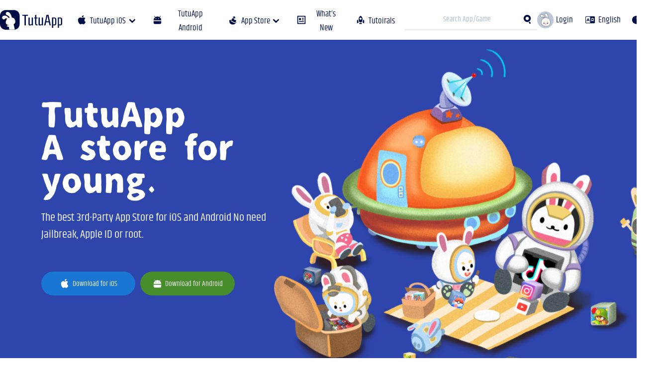

--- FILE ---
content_type: text/html; charset=utf-8
request_url: https://tutuapp.vip/ios
body_size: 81329
content:
<!doctype html>
<html data-n-head-ssr dir="ltr" data-n-head="%7B%22dir%22:%7B%22ssr%22:%22ltr%22%7D%7D">
  <head>
    <title>TutuApp - Hacked and Tweaked App Store - Official Website</title><meta data-n-head="ssr" charset="utf-8"><meta data-n-head="ssr" name="viewport" content="width=device-width,initial-scale=1,maximum-scale=1,user-scalable=no"><meta data-n-head="ssr" name="referrer" content="no-referrer"><meta data-n-head="ssr" name="msapplication-TileColor" content="#FFFFFF"><meta data-n-head="ssr" name="monetag" content="50140d068e4fad6743376d179ddecc2f"><meta data-n-head="ssr" name="msapplication-TileImage" content="/favicons/ms-icon-144x144.png"><meta data-n-head="ssr" property="og:locale" content="en_US"><meta data-n-head="ssr" property="og:type" content="website"><meta data-n-head="ssr" property="twitter:card" content="summary"><meta data-n-head="ssr" property="twitter:image:src" content="/images/logo.png"><meta data-n-head="ssr" property="og:image:width" content="1200"><meta data-n-head="ssr" property="og:image:height" content="630"><meta data-n-head="ssr" data-hid="description" name="description" content="Download TutuApp for iOS, Android and PC. TutuApp is an app that has plenty of tweaks, hacked, MOD, ++ apps, and games on iPhone and Android. TutuApp allows you to download and enjoy Unlimited 3rd-party apps and games on your phone. Here to visit our official website to download tweaks, hacked, MOD, ++ apps for free without jailbreaking or root."><meta data-n-head="ssr" data-hid="keywords" name="keywords" content="Tutuapp,tutu,TUTU,Tutu,iOS,ios,iPhone,iPad,download Tutuapp,++apps,++app,hacked games,MOD,mod,Tutuapp vip,Tutuapp free,YouTube++ ,Pokemon Go Hack ,Pokemon Go ++,Last day on earth Hack,Spotify ++,Instagram++,ZiniTevi,8 Ball Pool Hack ,unc0ver,TikTok++,Jurassic World Alive Hack ,WhatsApp++,twitter++,Facebook++,Plants vs. Zombies 2 Hack,Minecraft MOD,Grand Theft Auto: San Andreas MOD,Poppy Playtime Chapter 1 MOD,Clash of Clans MOD,Spotify Music MOD,Subway Surfers MOD,Garena Free Fire MOD,Shadow Fight 2 MOD,ROBLOX MOD,Netflix MOD,8 Ball Pool MOD,Brawl Stars MOD,Geometry Dash MOD,The Amazing Spider-Man 2 MOD,Pokemon GO MOD,Fortnite Mobile,Five Nights at Freddy's MOD,TikTok MOD,YouTube Vanced MOD,Five Nights at Freddy's 2 MOD,Google Play Store,The best Android iOS mobile software app download platform,Android game download,Android app download,最好用的Android iOS手机软件app下载平台,兔兔助手,一键Root,安卓游戏下载,安卓应用下载,Pokemon Go,ioshack,hackgame,tweaks"><link data-n-head="ssr" rel="shortcut icon" href="/favicon.ico"><link data-n-head="ssr" rel="apple-touch-icon" sizes="57x57" href="/favicons/apple-icon-57x57.png"><link data-n-head="ssr" rel="apple-touch-icon" sizes="60x60" href="/favicons/apple-icon-60x60.png"><link data-n-head="ssr" rel="apple-touch-icon" sizes="72x72" href="/favicons/apple-icon-72x72.png"><link data-n-head="ssr" rel="apple-touch-icon" sizes="76x76" href="/favicons/apple-icon-76x76.png"><link data-n-head="ssr" rel="apple-touch-icon" sizes="114x114" href="/favicons/apple-icon-114x114.png"><link data-n-head="ssr" rel="apple-touch-icon" sizes="120x120" href="/favicons/apple-icon-120x120.png"><link data-n-head="ssr" rel="apple-touch-icon" sizes="144x144" href="/favicons/apple-icon-144x144.png"><link data-n-head="ssr" rel="apple-touch-icon" sizes="152x152" href="/favicons/apple-icon-152x152.png"><link data-n-head="ssr" rel="apple-touch-icon" sizes="180x180" href="/favicons/apple-icon-180x180.png"><link data-n-head="ssr" rel="icon" type="image/png" sizes="192x192" href="/favicons/android-icon-192x192.png"><link data-n-head="ssr" rel="icon" type="image/png" sizes="32x32" href="/favicons/favicon-32x32.png"><link data-n-head="ssr" rel="icon" type="image/png" sizes="96x96" href="/favicons/favicon-96x96.png"><link data-n-head="ssr" rel="icon" type="image/png" sizes="16x16" href="/favicons/favicon-16x16.png"><link data-n-head="ssr" rel="stylesheet" type="text/css" href="https://fonts.googleapis.com/css?family=Roboto:100,300,400,500,700,900&display=swap"><link data-n-head="ssr" rel="stylesheet" type="text/css" href="https://cdn.jsdelivr.net/npm/@mdi/font@latest/css/materialdesignicons.min.css"><style data-n-head="vuetify" type="text/css" id="vuetify-theme-stylesheet" nonce="undefined">.v-application a{color:#1976d2}.v-application .primary{background-color:#1976d2!important;border-color:#1976d2!important}.v-application .primary--text{color:#1976d2!important;caret-color:#1976d2!important}.v-application .primary.lighten-5{background-color:#c7fdff!important;border-color:#c7fdff!important}.v-application .primary--text.text--lighten-5{color:#c7fdff!important;caret-color:#c7fdff!important}.v-application .primary.lighten-4{background-color:#a8e0ff!important;border-color:#a8e0ff!important}.v-application .primary--text.text--lighten-4{color:#a8e0ff!important;caret-color:#a8e0ff!important}.v-application .primary.lighten-3{background-color:#8ac5ff!important;border-color:#8ac5ff!important}.v-application .primary--text.text--lighten-3{color:#8ac5ff!important;caret-color:#8ac5ff!important}.v-application .primary.lighten-2{background-color:#6aaaff!important;border-color:#6aaaff!important}.v-application .primary--text.text--lighten-2{color:#6aaaff!important;caret-color:#6aaaff!important}.v-application .primary.lighten-1{background-color:#488fef!important;border-color:#488fef!important}.v-application .primary--text.text--lighten-1{color:#488fef!important;caret-color:#488fef!important}.v-application .primary.darken-1{background-color:#005eb6!important;border-color:#005eb6!important}.v-application .primary--text.text--darken-1{color:#005eb6!important;caret-color:#005eb6!important}.v-application .primary.darken-2{background-color:#00479b!important;border-color:#00479b!important}.v-application .primary--text.text--darken-2{color:#00479b!important;caret-color:#00479b!important}.v-application .primary.darken-3{background-color:#003180!important;border-color:#003180!important}.v-application .primary--text.text--darken-3{color:#003180!important;caret-color:#003180!important}.v-application .primary.darken-4{background-color:#001e67!important;border-color:#001e67!important}.v-application .primary--text.text--darken-4{color:#001e67!important;caret-color:#001e67!important}.v-application .secondary{background-color:#424242!important;border-color:#424242!important}.v-application .secondary--text{color:#424242!important;caret-color:#424242!important}.v-application .secondary.lighten-5{background-color:#c1c1c1!important;border-color:#c1c1c1!important}.v-application .secondary--text.text--lighten-5{color:#c1c1c1!important;caret-color:#c1c1c1!important}.v-application .secondary.lighten-4{background-color:#a6a6a6!important;border-color:#a6a6a6!important}.v-application .secondary--text.text--lighten-4{color:#a6a6a6!important;caret-color:#a6a6a6!important}.v-application .secondary.lighten-3{background-color:#8b8b8b!important;border-color:#8b8b8b!important}.v-application .secondary--text.text--lighten-3{color:#8b8b8b!important;caret-color:#8b8b8b!important}.v-application .secondary.lighten-2{background-color:#727272!important;border-color:#727272!important}.v-application .secondary--text.text--lighten-2{color:#727272!important;caret-color:#727272!important}.v-application .secondary.lighten-1{background-color:#595959!important;border-color:#595959!important}.v-application .secondary--text.text--lighten-1{color:#595959!important;caret-color:#595959!important}.v-application .secondary.darken-1{background-color:#2c2c2c!important;border-color:#2c2c2c!important}.v-application .secondary--text.text--darken-1{color:#2c2c2c!important;caret-color:#2c2c2c!important}.v-application .secondary.darken-2{background-color:#171717!important;border-color:#171717!important}.v-application .secondary--text.text--darken-2{color:#171717!important;caret-color:#171717!important}.v-application .secondary.darken-3{background-color:#000!important;border-color:#000!important}.v-application .secondary--text.text--darken-3{color:#000!important;caret-color:#000!important}.v-application .secondary.darken-4{background-color:#000!important;border-color:#000!important}.v-application .secondary--text.text--darken-4{color:#000!important;caret-color:#000!important}.v-application .accent{background-color:#82b1ff!important;border-color:#82b1ff!important}.v-application .accent--text{color:#82b1ff!important;caret-color:#82b1ff!important}.v-application .accent.lighten-5{background-color:#fff!important;border-color:#fff!important}.v-application .accent--text.text--lighten-5{color:#fff!important;caret-color:#fff!important}.v-application .accent.lighten-4{background-color:#f8ffff!important;border-color:#f8ffff!important}.v-application .accent--text.text--lighten-4{color:#f8ffff!important;caret-color:#f8ffff!important}.v-application .accent.lighten-3{background-color:#daffff!important;border-color:#daffff!important}.v-application .accent--text.text--lighten-3{color:#daffff!important;caret-color:#daffff!important}.v-application .accent.lighten-2{background-color:#bce8ff!important;border-color:#bce8ff!important}.v-application .accent--text.text--lighten-2{color:#bce8ff!important;caret-color:#bce8ff!important}.v-application .accent.lighten-1{background-color:#9fccff!important;border-color:#9fccff!important}.v-application .accent--text.text--lighten-1{color:#9fccff!important;caret-color:#9fccff!important}.v-application .accent.darken-1{background-color:#6596e2!important;border-color:#6596e2!important}.v-application .accent--text.text--darken-1{color:#6596e2!important;caret-color:#6596e2!important}.v-application .accent.darken-2{background-color:#467dc6!important;border-color:#467dc6!important}.v-application .accent--text.text--darken-2{color:#467dc6!important;caret-color:#467dc6!important}.v-application .accent.darken-3{background-color:#2364aa!important;border-color:#2364aa!important}.v-application .accent--text.text--darken-3{color:#2364aa!important;caret-color:#2364aa!important}.v-application .accent.darken-4{background-color:#004c90!important;border-color:#004c90!important}.v-application .accent--text.text--darken-4{color:#004c90!important;caret-color:#004c90!important}.v-application .error{background-color:#ff5252!important;border-color:#ff5252!important}.v-application .error--text{color:#ff5252!important;caret-color:#ff5252!important}.v-application .error.lighten-5{background-color:#ffe4d5!important;border-color:#ffe4d5!important}.v-application .error--text.text--lighten-5{color:#ffe4d5!important;caret-color:#ffe4d5!important}.v-application .error.lighten-4{background-color:#ffc6b9!important;border-color:#ffc6b9!important}.v-application .error--text.text--lighten-4{color:#ffc6b9!important;caret-color:#ffc6b9!important}.v-application .error.lighten-3{background-color:#ffa99e!important;border-color:#ffa99e!important}.v-application .error--text.text--lighten-3{color:#ffa99e!important;caret-color:#ffa99e!important}.v-application .error.lighten-2{background-color:#ff8c84!important;border-color:#ff8c84!important}.v-application .error--text.text--lighten-2{color:#ff8c84!important;caret-color:#ff8c84!important}.v-application .error.lighten-1{background-color:#ff6f6a!important;border-color:#ff6f6a!important}.v-application .error--text.text--lighten-1{color:#ff6f6a!important;caret-color:#ff6f6a!important}.v-application .error.darken-1{background-color:#df323b!important;border-color:#df323b!important}.v-application .error--text.text--darken-1{color:#df323b!important;caret-color:#df323b!important}.v-application .error.darken-2{background-color:#bf0025!important;border-color:#bf0025!important}.v-application .error--text.text--darken-2{color:#bf0025!important;caret-color:#bf0025!important}.v-application .error.darken-3{background-color:#9f0010!important;border-color:#9f0010!important}.v-application .error--text.text--darken-3{color:#9f0010!important;caret-color:#9f0010!important}.v-application .error.darken-4{background-color:maroon!important;border-color:maroon!important}.v-application .error--text.text--darken-4{color:maroon!important;caret-color:maroon!important}.v-application .info{background-color:#2196f3!important;border-color:#2196f3!important}.v-application .info--text{color:#2196f3!important;caret-color:#2196f3!important}.v-application .info.lighten-5{background-color:#d4ffff!important;border-color:#d4ffff!important}.v-application .info--text.text--lighten-5{color:#d4ffff!important;caret-color:#d4ffff!important}.v-application .info.lighten-4{background-color:#b5ffff!important;border-color:#b5ffff!important}.v-application .info--text.text--lighten-4{color:#b5ffff!important;caret-color:#b5ffff!important}.v-application .info.lighten-3{background-color:#95e8ff!important;border-color:#95e8ff!important}.v-application .info--text.text--lighten-3{color:#95e8ff!important;caret-color:#95e8ff!important}.v-application .info.lighten-2{background-color:#75ccff!important;border-color:#75ccff!important}.v-application .info--text.text--lighten-2{color:#75ccff!important;caret-color:#75ccff!important}.v-application .info.lighten-1{background-color:#51b0ff!important;border-color:#51b0ff!important}.v-application .info--text.text--lighten-1{color:#51b0ff!important;caret-color:#51b0ff!important}.v-application .info.darken-1{background-color:#007cd6!important;border-color:#007cd6!important}.v-application .info--text.text--darken-1{color:#007cd6!important;caret-color:#007cd6!important}.v-application .info.darken-2{background-color:#0064ba!important;border-color:#0064ba!important}.v-application .info--text.text--darken-2{color:#0064ba!important;caret-color:#0064ba!important}.v-application .info.darken-3{background-color:#004d9f!important;border-color:#004d9f!important}.v-application .info--text.text--darken-3{color:#004d9f!important;caret-color:#004d9f!important}.v-application .info.darken-4{background-color:#003784!important;border-color:#003784!important}.v-application .info--text.text--darken-4{color:#003784!important;caret-color:#003784!important}.v-application .success{background-color:#4caf50!important;border-color:#4caf50!important}.v-application .success--text{color:#4caf50!important;caret-color:#4caf50!important}.v-application .success.lighten-5{background-color:#dcffd6!important;border-color:#dcffd6!important}.v-application .success--text.text--lighten-5{color:#dcffd6!important;caret-color:#dcffd6!important}.v-application .success.lighten-4{background-color:#beffba!important;border-color:#beffba!important}.v-application .success--text.text--lighten-4{color:#beffba!important;caret-color:#beffba!important}.v-application .success.lighten-3{background-color:#a2ff9e!important;border-color:#a2ff9e!important}.v-application .success--text.text--lighten-3{color:#a2ff9e!important;caret-color:#a2ff9e!important}.v-application .success.lighten-2{background-color:#85e783!important;border-color:#85e783!important}.v-application .success--text.text--lighten-2{color:#85e783!important;caret-color:#85e783!important}.v-application .success.lighten-1{background-color:#69cb69!important;border-color:#69cb69!important}.v-application .success--text.text--lighten-1{color:#69cb69!important;caret-color:#69cb69!important}.v-application .success.darken-1{background-color:#2d9437!important;border-color:#2d9437!important}.v-application .success--text.text--darken-1{color:#2d9437!important;caret-color:#2d9437!important}.v-application .success.darken-2{background-color:#00791e!important;border-color:#00791e!important}.v-application .success--text.text--darken-2{color:#00791e!important;caret-color:#00791e!important}.v-application .success.darken-3{background-color:#006000!important;border-color:#006000!important}.v-application .success--text.text--darken-3{color:#006000!important;caret-color:#006000!important}.v-application .success.darken-4{background-color:#004700!important;border-color:#004700!important}.v-application .success--text.text--darken-4{color:#004700!important;caret-color:#004700!important}.v-application .warning{background-color:#fb8c00!important;border-color:#fb8c00!important}.v-application .warning--text{color:#fb8c00!important;caret-color:#fb8c00!important}.v-application .warning.lighten-5{background-color:#ffff9e!important;border-color:#ffff9e!important}.v-application .warning--text.text--lighten-5{color:#ffff9e!important;caret-color:#ffff9e!important}.v-application .warning.lighten-4{background-color:#fffb82!important;border-color:#fffb82!important}.v-application .warning--text.text--lighten-4{color:#fffb82!important;caret-color:#fffb82!important}.v-application .warning.lighten-3{background-color:#ffdf67!important;border-color:#ffdf67!important}.v-application .warning--text.text--lighten-3{color:#ffdf67!important;caret-color:#ffdf67!important}.v-application .warning.lighten-2{background-color:#ffc24b!important;border-color:#ffc24b!important}.v-application .warning--text.text--lighten-2{color:#ffc24b!important;caret-color:#ffc24b!important}.v-application .warning.lighten-1{background-color:#ffa72d!important;border-color:#ffa72d!important}.v-application .warning--text.text--lighten-1{color:#ffa72d!important;caret-color:#ffa72d!important}.v-application .warning.darken-1{background-color:#db7200!important;border-color:#db7200!important}.v-application .warning--text.text--darken-1{color:#db7200!important;caret-color:#db7200!important}.v-application .warning.darken-2{background-color:#bb5900!important;border-color:#bb5900!important}.v-application .warning--text.text--darken-2{color:#bb5900!important;caret-color:#bb5900!important}.v-application .warning.darken-3{background-color:#9d4000!important;border-color:#9d4000!important}.v-application .warning--text.text--darken-3{color:#9d4000!important;caret-color:#9d4000!important}.v-application .warning.darken-4{background-color:#802700!important;border-color:#802700!important}.v-application .warning--text.text--darken-4{color:#802700!important;caret-color:#802700!important}</style><link rel="preload" href="/_nuxt/1df2946.js" as="script"><link rel="preload" href="/_nuxt/09c57f8.js" as="script"><link rel="preload" href="/_nuxt/0a0995f.js" as="script"><link rel="preload" href="/_nuxt/2b3437d.js" as="script"><link rel="preload" href="/_nuxt/f0376e9.js" as="script"><link rel="preload" href="/_nuxt/805513f.js" as="script"><link rel="preload" href="/_nuxt/cbcbf23.js" as="script"><link rel="preload" href="/_nuxt/bf52b70.js" as="script"><link rel="preload" href="/_nuxt/1a9a27e.js" as="script"><link rel="preload" href="/_nuxt/ed929f3.js" as="script"><link rel="preload" href="/_nuxt/f832156.js" as="script"><link rel="preload" href="/_nuxt/61d0b89.js" as="script"><link rel="preload" href="/_nuxt/21123e7.js" as="script"><link rel="preload" href="/_nuxt/e4458c8.js" as="script"><link rel="preload" href="/_nuxt/d49f76d.js" as="script"><link rel="preload" href="/_nuxt/2c00d75.js" as="script"><link rel="preload" href="/_nuxt/78e4cc7.js" as="script"><link rel="preload" href="/_nuxt/65b8382.js" as="script"><link rel="preload" href="/_nuxt/0d95ad7.js" as="script"><link rel="preload" href="/_nuxt/d69b69c.js" as="script"><link rel="preload" href="/_nuxt/37c1428.js" as="script"><link rel="preload" href="/_nuxt/3952095.js" as="script"><link rel="preload" href="/_nuxt/7affdf0.js" as="script"><link rel="preload" href="/_nuxt/00711c8.js" as="script"><link rel="preload" href="/_nuxt/a908ea7.js" as="script"><link rel="preload" href="/_nuxt/836ca47.js" as="script"><link rel="preload" href="/_nuxt/4dd27de.js" as="script"><link rel="preload" href="/_nuxt/6641b85.js" as="script"><link rel="preload" href="/_nuxt/c349a51.js" as="script"><link rel="preload" href="/_nuxt/6946190.js" as="script"><link rel="preload" href="/_nuxt/b9e3b81.js" as="script"><link rel="preload" href="/_nuxt/c8458e6.js" as="script"><link rel="preload" href="/_nuxt/8dd81e0.js" as="script"><link rel="preload" href="/_nuxt/add82c1.js" as="script"><link rel="preload" href="/_nuxt/6d25bf9.js" as="script"><link rel="preload" href="/_nuxt/4333114.js" as="script"><link rel="preload" href="/_nuxt/e01c74f.js" as="script"><link rel="preload" href="/_nuxt/b7bd276.js" as="script"><link rel="preload" href="/_nuxt/1798f19.js" as="script"><link rel="preload" href="/_nuxt/8f222ce.js" as="script"><link rel="preload" href="/_nuxt/26a28a5.js" as="script"><style data-vue-ssr-id="912b7308:0 79aebad6:0 408994f2:0 5536aca7:0 42e96288:0 88e814fe:0 3a9b385e:0 08defec7:0 067a0770:0 7aa2f5f4:0 aeba7b60:0 825f73e4:0 52fa5e72:0 4dc49a78:0 bea31e88:0 48b75a1a:0 61b55f42:0 43955072:0 d45212f2:0 c2911dae:0 0a65ec35:0 5016f555:0 11dd9702:0 9da8290c:0 50257541:0 0645e0e6:0 0b0bc32d:0 7a210906:0 dd0d8eb2:0 c7e85884:0">blockquote,body,button,dd,dl,dt,fieldset,form,h1,h2,h3,h4,h5,h6,hr,input,lengend,li,ol,p,pre,td,textarea,th,ul{margin:0;padding:0}ol,ul{list-style:none}a{text-decoration:none}q:after,q:before{content:""}legend{color:#000}button,textarea{font-size:100%;border:0}fieldset,img{border:0}table{border-collapse:collapse;border-spacing:0}.fl{float:left}.fr{float:right}.clearfix:after{display:block;clear:both;content:"";visibility:hidden;height:0}.clearfix{zoom:1}::-moz-selection{background-color:#b3d4fc;text-shadow:none}::selection{background-color:#b3d4fc;text-shadow:none}:focus{outline:0}.browser-up{padding:1rem;background:#ccc;text-align:center}.font-Homenaje{font-family:Homenaje-Regular,Homenaje}.font-Khand{font-family:Khand-Regular,Khand,PingFang SC}.font-Khand-300{font-family:Khand-Light,Khand,PingFang SC;font-weight:300}.font-Khand-500{font-family:Khand-Medium,Khand,PingFang SC}.font-Khand-600{font-family:Khand-SemiBold,Khand,PingFang SC;font-weight:600}@font-face{font-family:"07TetsubinGothic";src:url(/_nuxt/fonts/TetsubinGothic.edabe38.otf)}@font-face{font-family:GeezaPro;src:url(/_nuxt/fonts/GeezaPro.8de89a5.ttf)}@font-face{font-family:Khand;font-style:normal;font-weight:300;font-display:swap;src:url(/font/TwMN-IINQlQQ0bL5cGExbQe3_w.woff2) format("woff2");unicode-range:u+0900-097f,u+1cd0-1cf9,u+200c-200d,u+20a8,u+20b9,u+25cc,u+a830-a839,u+a8e0-a8ff}@font-face{font-family:Khand;font-style:normal;font-weight:300;font-display:swap;src:url(/font/TwMN-IINQlQQ0bL5cGE-bQe3_w.woff2) format("woff2");unicode-range:u+0100-02af,u+0304,u+0308,u+0329,u+1e00-1e9f,u+1ef2-1eff,u+2020,u+20a0-20ab,u+20ad-20cf,u+2113,u+2c60-2c7f,u+a720-a7ff}@font-face{font-family:Khand;font-style:normal;font-weight:300;font-display:swap;src:url(/font/TwMN-IINQlQQ0bL5cGEwbQc.woff2) format("woff2");unicode-range:u+00??,u+0131,u+0152-0153,u+02bb-02bc,u+02c6,u+02da,u+02dc,u+0304,u+0308,u+0329,u+2000-206f,u+2074,u+20ac,u+2122,u+2191,u+2193,u+2212,u+2215,u+feff,u+fffd}@font-face{font-family:Khand;font-style:normal;font-weight:400;font-display:swap;src:url(/font/TwMA-IINQlQQ0bpTUnQPTA.woff2) format("woff2");unicode-range:u+0900-097f,u+1cd0-1cf9,u+200c-200d,u+20a8,u+20b9,u+25cc,u+a830-a839,u+a8e0-a8ff}@font-face{font-family:Khand;font-style:normal;font-weight:400;font-display:swap;src:url(/font/TwMA-IINQlQQ0bpcUnQPTA.woff2) format("woff2");unicode-range:u+0100-02af,u+0304,u+0308,u+0329,u+1e00-1e9f,u+1ef2-1eff,u+2020,u+20a0-20ab,u+20ad-20cf,u+2113,u+2c60-2c7f,u+a720-a7ff}@font-face{font-family:Khand;font-style:normal;font-weight:400;font-display:swap;src:url(/font/TwMA-IINQlQQ0bpSUnQ.woff2) format("woff2");unicode-range:u+00??,u+0131,u+0152-0153,u+02bb-02bc,u+02c6,u+02da,u+02dc,u+0304,u+0308,u+0329,u+2000-206f,u+2074,u+20ac,u+2122,u+2191,u+2193,u+2212,u+2215,u+feff,u+fffd}@font-face{font-family:Khand;font-style:normal;font-weight:500;font-display:swap;src:url(/font/TwMN-IINQlQQ0bKhcWExbQe3_w.woff2) format("woff2");unicode-range:u+0900-097f,u+1cd0-1cf9,u+200c-200d,u+20a8,u+20b9,u+25cc,u+a830-a839,u+a8e0-a8ff}@font-face{font-family:Khand;font-style:normal;font-weight:500;font-display:swap;src:url(/font/TwMN-IINQlQQ0bKhcWE-bQe3_w.woff2) format("woff2");unicode-range:u+0100-02af,u+0304,u+0308,u+0329,u+1e00-1e9f,u+1ef2-1eff,u+2020,u+20a0-20ab,u+20ad-20cf,u+2113,u+2c60-2c7f,u+a720-a7ff}@font-face{font-family:Khand;font-style:normal;font-weight:500;font-display:swap;src:url(/font/TwMN-IINQlQQ0bKhcWEwbQc.woff2) format("woff2");unicode-range:u+00??,u+0131,u+0152-0153,u+02bb-02bc,u+02c6,u+02da,u+02dc,u+0304,u+0308,u+0329,u+2000-206f,u+2074,u+20ac,u+2122,u+2191,u+2193,u+2212,u+2215,u+feff,u+fffd}@font-face{font-family:Khand;font-style:normal;font-weight:600;font-display:swap;src:url(/font/TwMN-IINQlQQ0bKNdmExbQe3_w.woff2) format("woff2");unicode-range:u+0900-097f,u+1cd0-1cf9,u+200c-200d,u+20a8,u+20b9,u+25cc,u+a830-a839,u+a8e0-a8ff}@font-face{font-family:Khand;font-style:normal;font-weight:600;font-display:swap;src:url(/font/TwMN-IINQlQQ0bKNdmE-bQe3_w.woff2) format("woff2");unicode-range:u+0100-02af,u+0304,u+0308,u+0329,u+1e00-1e9f,u+1ef2-1eff,u+2020,u+20a0-20ab,u+20ad-20cf,u+2113,u+2c60-2c7f,u+a720-a7ff}@font-face{font-family:Khand;font-style:normal;font-weight:600;font-display:swap;src:url(/font/TwMN-IINQlQQ0bKNdmEwbQc.woff2) format("woff2");unicode-range:u+00??,u+0131,u+0152-0153,u+02bb-02bc,u+02c6,u+02da,u+02dc,u+0304,u+0308,u+0329,u+2000-206f,u+2074,u+20ac,u+2122,u+2191,u+2193,u+2212,u+2215,u+feff,u+fffd}.font-TetsubinGothic{font-family:"07TetsubinGothic","Microsoft YaHei",Arial,sans-serif}.font-PingFangSC-300{font-family:PingFangSC-Light,PingFang SC;font-weight:300}.font-koeran-300{font-family:AppleSDGothicNeo-Light,AppleSDGothicNeo;font-weight:300}.font-GeezaPro{font-family:GeezaPro}.font-size-10{font-size:.694rem}.font-size-11{font-size:.764rem}.font-size-12{font-size:.833rem}.font-size-13{font-size:.903rem}.font-size-14{font-size:.972rem}.font-size-15{font-size:1.042rem}.font-size-16{font-size:1.111rem}.font-size-18{font-size:1.25rem}.font-size-20{font-size:1.389rem}.font-size-28{font-size:1.944rem}.font-size-32{font-size:2.222rem}.font-size-60{font-size:4.167rem}.font-size-70{font-size:4.861rem}.font-size-28{line-height:2.917rem}.ellipsis{overflow:hidden;text-overflow:ellipsis;white-space:nowrap}.ellipsis-l2,.ellipsis-l3{overflow:hidden;text-overflow:ellipsis;display:-webkit-box;-webkit-line-clamp:2;-webkit-box-orient:vertical}.text-white{color:var(--tutu-white)}.text-center{text-align:center}.text-left{text-align:left}.text-right{text-align:right}.round{border-radius:50%;-o-object-fit:cover;object-fit:cover}.block{display:block}.flex{display:flex;align-items:center}.flex-between{display:flex;justify-content:space-between}.flex-1{flex:1}.q-a{padding-left:2.083rem;background-size:2.083rem 2.083rem;background-position:0 .278rem;font-size:1.944rem;font-family:Khand-SemiBold,Khand;font-weight:600;color:var(--tutu-color-primary);line-height:2.917rem}@media(max-width:540px){.q-a{font-size:1.25rem;font-family:Khand-Medium,Khand;font-weight:500;color:var(--tutu-color-primary);line-height:1.667rem;max-width:20.833rem;background-position:0 0}}.text-clock{padding-left:1.667rem;font-family:Khand-Regular,Khand;color:var(--tutu-color-light);background-image:url(/_nuxt/img/clock.aeb33cb.svg);background-size:1.667rem;line-height:1.667rem;background-repeat:no-repeat;background-position:0 0;display:inline-block}.size-12{width:.833rem;height:.833rem}.size-16{width:1.111rem;height:1.111rem}.size-20{width:1.389rem;height:1.389rem}.size-22{width:1.528rem;height:1.528rem}.size-24{width:1.667rem;height:1.667rem}.size-28{width:1.944rem;height:1.944rem}.size-32{width:2.222rem;height:2.222rem}.size-36{width:2.5rem;height:2.5rem}.size-40{width:2.778rem;height:2.778rem}.size-44{width:3.056rem;height:3.056rem}.size-48{width:3.333rem;height:3.333rem}.size-56{width:3.889rem;height:3.889rem}.size-100{width:6.944rem;height:6.944rem}.size-120{width:8.333rem;height:8.333rem}.size-125{width:8.681rem;height:8.681rem}.size-150{width:10.417rem;height:10.417rem}.width-70{width:4.861rem}.width-255{width:17.708rem}.margin-10{margin:.694rem}.padding-10{padding:.694rem}.margin-top-10{margin-top:.694rem}.padding-top-10{padding-top:.694rem}.margin-right-10{margin-right:.694rem}.padding-right-10{padding-right:.694rem}.margin-bottom-10{margin-bottom:.694rem}.padding-bottom-10{padding-bottom:.694rem}.margin-left-10{margin-left:.694rem}.padding-left-10{padding-left:.694rem}.margin-12{margin:.833rem}.padding-12{padding:.833rem}.margin-top-12{margin-top:.833rem}.padding-top-12{padding-top:.833rem}.margin-right-12{margin-right:.833rem}.padding-right-12{padding-right:.833rem}.margin-bottom-12{margin-bottom:.833rem}.padding-bottom-12{padding-bottom:.833rem}.margin-left-12{margin-left:.833rem}.padding-left-12{padding-left:.833rem}.margin-20{margin:1.389rem}.padding-20{padding:1.389rem}.padding-top-20{padding-top:1.389rem}.margin-right-20{margin-right:1.389rem}.padding-right-20{padding-right:1.389rem}.margin-bottom-20{margin-bottom:1.389rem}.padding-bottom-20{padding-bottom:1.389rem}.margin-left-20{margin-left:1.389rem}.padding-left-20{padding-left:1.389rem}.margin-30{margin:2.083rem}.padding-30{padding:2.083rem}.margin-top-30{margin-top:2.083rem}.padding-top-30{padding-top:2.083rem}.margin-right-30{margin-right:2.083rem}.padding-right-30{padding-right:2.083rem}.margin-bottom-30{margin-bottom:2.083rem}.padding-bottom-30{padding-bottom:2.083rem}.margin-left-30{margin-left:2.083rem}.padding-left-30{padding-left:2.083rem}.margin-40{margin:2.778rem}.padding-40{padding:2.778rem}.margin-top-40{margin-top:2.778rem}.padding-top-40{padding-top:2.778rem}.margin-right-40{margin-right:2.778rem}.padding-right-40{padding-right:2.778rem}.margin-bottom-40{margin-bottom:2.778rem}.padding-bottom-40{padding-bottom:2.778rem}.margin-left-40{margin-left:2.778rem}.padding-left-40{padding-left:2.778rem}.margin-60{margin:4.167rem}.padding-60{padding:4.167rem}.font-size-24{font-size:1.667rem}.font-Khand-500{font-family:Khand;font-weight:500}.size-50{width:3.472rem;height:3.472rem}.margin-top-20{margin-top:1.389rem}.size-72{width:5rem;height:5rem}.q-a{padding-left:1.667rem;background-size:1.389rem;background-repeat:no-repeat;background-position:.139rem}.margin-top-60{margin-top:4.167rem}.padding-top-60{padding-top:4.167rem}.margin-right-60{margin-right:4.167rem}.padding-right-60{padding-right:4.167rem}.margin-bottom-60{margin-bottom:4.167rem}.padding-bottom-60{padding-bottom:4.167rem}.margin-left-60{margin-left:4.167rem}.padding-left-60{padding-left:4.167rem}.main{max-width:100rem}.main,.mbmain{margin:0 auto}:root{--tutu-iconwhite:#fff;--tutu-white:#fff;--tutu-tagwhite:#fff;--tutu-bg-graywhite:#fafbfc;--tutu-primary:#000e48;--tutu-logo:#000e48;--tutu-logo-text:#000e48;--tutu-blue:#2a5ec3;--tutu-cyan:#1ebcd4;--tutu-green:#488d2c;--tutu-red:#f6567e;--tutu-yellow:#ec8d38;--tutu-bg-header:var(--tutu-white);--tutu-bg-blue:#2e45ab;--tutu-bg-blues:#7e84a1;--tutu-bg-gray:#f0f0f9;--tutu-setting-gray:#f0f0f9;--tutu-bg-white:#fff;--tutu-list-white:#fffdfd;--tutu-login-gray:#ebeef2;--tutu-icon:#bdc8d6;--tutu-color-primary:#000e48;--tutu-color-light:#bdc8d6;--tutu-text-light:#adb7cc;--tutu-link-diasbled:#b4b4b4;--tutu-bg-light:rgba(189,200,214,0.3);--color-link:#484848;--color-link-active:#a2abbf;--color-primary:#008eff;--icon-arrow-down:url(/_nuxt/img/arrow-down.1a835c5.svg)}@media screen and (min-width:1024px){[data-theme=dark]{--tutu-blue:#fafbfc;--tutu-tagwhite:#101010;--tutu-iconwhite:#000;--tutu-color-light:#fff;--tutu-logo:#2a5ec3;--tutu-logo-text:#fff;--tutu-bg-graywhite:#161617;--tutu-bg-header:#161617;--tutu-list-white:#161617;--tutu-color-primary:#fff;--tutu-bg-blue:#fff;--tutu-bg-blues:#161617;--tutu-bg-white:#161617;--tutu-login-gray:#101010;--tutu-bg-footer:#161617;--tutu-bg-gray:#161617;--tutu-bg-card:#bdc8d6;--tutu-search-color:#fff;--tutu-icon:#fff}}@media screen and (max-width:1024px){[data-themes=dark]{--tutu-bg-graywhite:#161617;--tutu-tagwhite:#101010;--tutu-color-light:#fff;--tutu-bg-header:#161617;--tutu-list-white:#161617;--tutu-setting-gray:#161617;--tutu-logo:#2a5ec3;--tutu-logo-text:#fff;--tutu-color-primary:#fff;--tutu-bg-blues:#161617;--tutu-bg-white:#101010;--tutu-login-gray:#101010;--tutu-bg-footer:#161617;--tutu-bg-gray:#161617;--tutu-bg-card:#bdc8d6;--tutu-search-color:#fff}}.theme-button{background:0 0;color:var(--tutu-color-primary)}#article{color:#333;line-height:1.8;text-rendering:optimizeLegibility;font-family:"Exo 2",-apple-system-font,Helvetica Neue,PingFang SC,Hiragino Sans GB,Microsoft YaHei,sans-serif}#article h1,#article h2,#article h3,#article h4,#article h5,#article h6{padding-top:5.556rem;margin-top:-5.556rem}#article h1{font-size:2em}#article b,#article strong{font-weight:600}#article code{padding:.139rem .278rem;font-size:90%;color:#c7254e;background-color:#f9f2f4;border-radius:.278rem}#article code,#article kbd,#article pre,#article samp{font-family:Menlo,Monaco,Consolas,"Courier New",monospace!important;font-size:.9em}#article .copy-wrap{width:100%;position:relative}#article .copy-wrap .copy-button{position:absolute;right:.417rem;top:.417rem;font-size:0;z-index:100}#article .copy-wrap [data-busy=true] svg{animation:check .3s ease-in}#article kbd{cursor:pointer}#article ul,#article ul li{list-style-type:disc}#article ul ul,#article ul ul li{list-style-type:circle;margin-bottom:0}#article ol,#article ol li{list-style-type:decimal}#article ol,#article ul{padding-left:2.778rem;margin-bottom:1.111rem}#article iframe{width:100%;max-width:100%;height:33.333rem}#article pre{margin-bottom:1.111rem;position:relative;overflow:hidden;overflow-x:auto}#article p img,#article pre{max-width:100%}#article pre{padding:1rem 1.4rem;border-radius:.278rem;background:#f6f8fa;border:1px solid #e5e7eb}#article code pre,#article pre code{background:inherit;font-size:inherit;color:inherit;border:0;padding:0;margin:0}#article blockquote{padding:.694rem 1.389rem;margin:0 0 1.389rem;border-left:.347rem solid #e5e7eb;background:#f6f8fa}#article blockquote p{margin:0}@keyframes check{0%{transform:scale(0)}to{transform:scale(1)}}@media(max-width:1200px){#article h1,#article h2,#article h3,#article h4,#article h5,#article h6{padding-top:6.25rem;margin-top:-3.472rem}#article iframe{height:29.167rem}}body{font-size:1.111rem;font-family:-apple-system-font,Helvetica Neue,PingFang SC,Hiragino Sans GB,Microsoft YaHei,sans-serif;color:var(--tutu-color-primary,#000e48)}.cube-image-preview-counter{position:absolute;bottom:48.264rem!important;width:20%!important;height:2.083rem;line-height:2.083rem;border-radius:1.389rem;background:#000!important;margin-left:40%;text-align:center;font-size:.972rem;color:#fff}@media(min-width:1025px)and (max-width:1441px){html{min-width:83.333rem!important;overflow-x:auto!important}}.svg-icon{font-size:1.667rem!important}.tutulogo{width:9.167rem!important;height:5.556rem!important}*{scrollbar-color:#e5e5e5 #f7f7f9;scrollbar-width:thin}.copy-input{position:fixed;top:-6.944rem;left:-6.944rem;z-index:-1;opacity:0}.transition-mask{width:100vw;height:100vh;position:fixed;left:0;top:0;z-index:9;background:rgba(1,5,16,.5)}::-webkit-scrollbar{width:.417rem;height:.417rem}::-webkit-scrollbar-thumb{background-color:rgba(0,0,0,.2);border-radius:.694rem;-webkit-transition:all .2s ease-in-out;transition:all .2s ease-in-out}::-webkit-scrollbar-thumb:hover{background-color:rgba(0,0,0,.3333333333333333)}::-webkit-scrollbar-track{background-color:transparent}[data-scroll=false]{overflow:hidden}@media(max-width:1024px){html{font-size:3.6922vw!important}}@media(min-width:1025px)and (max-width:1439px){html{font-size:.854rem!important}}@media(min-width:1440px){html{font-size:.9rem!important}}.theme--light.v-application{background:#fff;color:rgba(0,0,0,.87)}.theme--light.v-application .text--primary{color:rgba(0,0,0,.87)!important}.theme--light.v-application .text--secondary{color:rgba(0,0,0,.6)!important}.theme--light.v-application .text--disabled{color:rgba(0,0,0,.38)!important}.theme--dark.v-application{background:#121212;color:#fff}.theme--dark.v-application .text--primary{color:#fff!important}.theme--dark.v-application .text--secondary{color:hsla(0,0%,100%,.7)!important}.theme--dark.v-application .text--disabled{color:hsla(0,0%,100%,.5)!important}.v-application{display:flex;position:relative}.v-application a{cursor:pointer}.v-application--is-rtl{direction:rtl}.v-application--wrap{flex:1 1 auto;-webkit-backface-visibility:hidden;backface-visibility:hidden;display:flex;flex-direction:column;min-height:100vh;max-width:100%;position:relative}@-moz-document url-prefix(){@media print{.v-application,.v-application--wrap{display:block}}}.v-main{display:flex;flex:1 0 auto;max-width:100%;transition:.2s cubic-bezier(.4,0,.2,1)}.v-main:not([data-booted=true]){transition:none!important}.v-main__wrap{flex:1 1 auto;max-width:100%;position:relative}@-moz-document url-prefix(){@media print{.v-main{display:block}}}.v-avatar{align-items:center;border-radius:50%;display:inline-flex;justify-content:center;line-height:normal;position:relative;text-align:center;vertical-align:middle;overflow:hidden}.v-avatar .v-icon,.v-avatar .v-image,.v-avatar .v-responsive__content,.v-avatar img,.v-avatar svg{border-radius:inherit;display:inline-flex;height:inherit;width:inherit}@keyframes v-shake{59%{margin-left:0}60%,80%{margin-left:2px}70%,90%{margin-left:-2px}}.v-application .black{background-color:#000!important;border-color:#000!important}.v-application .black--text{color:#000!important;caret-color:#000!important}.v-application .white{background-color:#fff!important;border-color:#fff!important}.v-application .white--text{color:#fff!important;caret-color:#fff!important}.v-application .transparent{background-color:transparent!important;border-color:transparent!important}.v-application .transparent--text{color:transparent!important;caret-color:transparent!important}.v-application .red{background-color:#f44336!important;border-color:#f44336!important}.v-application .red--text{color:#f44336!important;caret-color:#f44336!important}.v-application .red.lighten-5{background-color:#ffebee!important;border-color:#ffebee!important}.v-application .red--text.text--lighten-5{color:#ffebee!important;caret-color:#ffebee!important}.v-application .red.lighten-4{background-color:#ffcdd2!important;border-color:#ffcdd2!important}.v-application .red--text.text--lighten-4{color:#ffcdd2!important;caret-color:#ffcdd2!important}.v-application .red.lighten-3{background-color:#ef9a9a!important;border-color:#ef9a9a!important}.v-application .red--text.text--lighten-3{color:#ef9a9a!important;caret-color:#ef9a9a!important}.v-application .red.lighten-2{background-color:#e57373!important;border-color:#e57373!important}.v-application .red--text.text--lighten-2{color:#e57373!important;caret-color:#e57373!important}.v-application .red.lighten-1{background-color:#ef5350!important;border-color:#ef5350!important}.v-application .red--text.text--lighten-1{color:#ef5350!important;caret-color:#ef5350!important}.v-application .red.darken-1{background-color:#e53935!important;border-color:#e53935!important}.v-application .red--text.text--darken-1{color:#e53935!important;caret-color:#e53935!important}.v-application .red.darken-2{background-color:#d32f2f!important;border-color:#d32f2f!important}.v-application .red--text.text--darken-2{color:#d32f2f!important;caret-color:#d32f2f!important}.v-application .red.darken-3{background-color:#c62828!important;border-color:#c62828!important}.v-application .red--text.text--darken-3{color:#c62828!important;caret-color:#c62828!important}.v-application .red.darken-4{background-color:#b71c1c!important;border-color:#b71c1c!important}.v-application .red--text.text--darken-4{color:#b71c1c!important;caret-color:#b71c1c!important}.v-application .red.accent-1{background-color:#ff8a80!important;border-color:#ff8a80!important}.v-application .red--text.text--accent-1{color:#ff8a80!important;caret-color:#ff8a80!important}.v-application .red.accent-2{background-color:#ff5252!important;border-color:#ff5252!important}.v-application .red--text.text--accent-2{color:#ff5252!important;caret-color:#ff5252!important}.v-application .red.accent-3{background-color:#ff1744!important;border-color:#ff1744!important}.v-application .red--text.text--accent-3{color:#ff1744!important;caret-color:#ff1744!important}.v-application .red.accent-4{background-color:#d50000!important;border-color:#d50000!important}.v-application .red--text.text--accent-4{color:#d50000!important;caret-color:#d50000!important}.v-application .pink{background-color:#e91e63!important;border-color:#e91e63!important}.v-application .pink--text{color:#e91e63!important;caret-color:#e91e63!important}.v-application .pink.lighten-5{background-color:#fce4ec!important;border-color:#fce4ec!important}.v-application .pink--text.text--lighten-5{color:#fce4ec!important;caret-color:#fce4ec!important}.v-application .pink.lighten-4{background-color:#f8bbd0!important;border-color:#f8bbd0!important}.v-application .pink--text.text--lighten-4{color:#f8bbd0!important;caret-color:#f8bbd0!important}.v-application .pink.lighten-3{background-color:#f48fb1!important;border-color:#f48fb1!important}.v-application .pink--text.text--lighten-3{color:#f48fb1!important;caret-color:#f48fb1!important}.v-application .pink.lighten-2{background-color:#f06292!important;border-color:#f06292!important}.v-application .pink--text.text--lighten-2{color:#f06292!important;caret-color:#f06292!important}.v-application .pink.lighten-1{background-color:#ec407a!important;border-color:#ec407a!important}.v-application .pink--text.text--lighten-1{color:#ec407a!important;caret-color:#ec407a!important}.v-application .pink.darken-1{background-color:#d81b60!important;border-color:#d81b60!important}.v-application .pink--text.text--darken-1{color:#d81b60!important;caret-color:#d81b60!important}.v-application .pink.darken-2{background-color:#c2185b!important;border-color:#c2185b!important}.v-application .pink--text.text--darken-2{color:#c2185b!important;caret-color:#c2185b!important}.v-application .pink.darken-3{background-color:#ad1457!important;border-color:#ad1457!important}.v-application .pink--text.text--darken-3{color:#ad1457!important;caret-color:#ad1457!important}.v-application .pink.darken-4{background-color:#880e4f!important;border-color:#880e4f!important}.v-application .pink--text.text--darken-4{color:#880e4f!important;caret-color:#880e4f!important}.v-application .pink.accent-1{background-color:#ff80ab!important;border-color:#ff80ab!important}.v-application .pink--text.text--accent-1{color:#ff80ab!important;caret-color:#ff80ab!important}.v-application .pink.accent-2{background-color:#ff4081!important;border-color:#ff4081!important}.v-application .pink--text.text--accent-2{color:#ff4081!important;caret-color:#ff4081!important}.v-application .pink.accent-3{background-color:#f50057!important;border-color:#f50057!important}.v-application .pink--text.text--accent-3{color:#f50057!important;caret-color:#f50057!important}.v-application .pink.accent-4{background-color:#c51162!important;border-color:#c51162!important}.v-application .pink--text.text--accent-4{color:#c51162!important;caret-color:#c51162!important}.v-application .purple{background-color:#9c27b0!important;border-color:#9c27b0!important}.v-application .purple--text{color:#9c27b0!important;caret-color:#9c27b0!important}.v-application .purple.lighten-5{background-color:#f3e5f5!important;border-color:#f3e5f5!important}.v-application .purple--text.text--lighten-5{color:#f3e5f5!important;caret-color:#f3e5f5!important}.v-application .purple.lighten-4{background-color:#e1bee7!important;border-color:#e1bee7!important}.v-application .purple--text.text--lighten-4{color:#e1bee7!important;caret-color:#e1bee7!important}.v-application .purple.lighten-3{background-color:#ce93d8!important;border-color:#ce93d8!important}.v-application .purple--text.text--lighten-3{color:#ce93d8!important;caret-color:#ce93d8!important}.v-application .purple.lighten-2{background-color:#ba68c8!important;border-color:#ba68c8!important}.v-application .purple--text.text--lighten-2{color:#ba68c8!important;caret-color:#ba68c8!important}.v-application .purple.lighten-1{background-color:#ab47bc!important;border-color:#ab47bc!important}.v-application .purple--text.text--lighten-1{color:#ab47bc!important;caret-color:#ab47bc!important}.v-application .purple.darken-1{background-color:#8e24aa!important;border-color:#8e24aa!important}.v-application .purple--text.text--darken-1{color:#8e24aa!important;caret-color:#8e24aa!important}.v-application .purple.darken-2{background-color:#7b1fa2!important;border-color:#7b1fa2!important}.v-application .purple--text.text--darken-2{color:#7b1fa2!important;caret-color:#7b1fa2!important}.v-application .purple.darken-3{background-color:#6a1b9a!important;border-color:#6a1b9a!important}.v-application .purple--text.text--darken-3{color:#6a1b9a!important;caret-color:#6a1b9a!important}.v-application .purple.darken-4{background-color:#4a148c!important;border-color:#4a148c!important}.v-application .purple--text.text--darken-4{color:#4a148c!important;caret-color:#4a148c!important}.v-application .purple.accent-1{background-color:#ea80fc!important;border-color:#ea80fc!important}.v-application .purple--text.text--accent-1{color:#ea80fc!important;caret-color:#ea80fc!important}.v-application .purple.accent-2{background-color:#e040fb!important;border-color:#e040fb!important}.v-application .purple--text.text--accent-2{color:#e040fb!important;caret-color:#e040fb!important}.v-application .purple.accent-3{background-color:#d500f9!important;border-color:#d500f9!important}.v-application .purple--text.text--accent-3{color:#d500f9!important;caret-color:#d500f9!important}.v-application .purple.accent-4{background-color:#a0f!important;border-color:#a0f!important}.v-application .purple--text.text--accent-4{color:#a0f!important;caret-color:#a0f!important}.v-application .deep-purple{background-color:#673ab7!important;border-color:#673ab7!important}.v-application .deep-purple--text{color:#673ab7!important;caret-color:#673ab7!important}.v-application .deep-purple.lighten-5{background-color:#ede7f6!important;border-color:#ede7f6!important}.v-application .deep-purple--text.text--lighten-5{color:#ede7f6!important;caret-color:#ede7f6!important}.v-application .deep-purple.lighten-4{background-color:#d1c4e9!important;border-color:#d1c4e9!important}.v-application .deep-purple--text.text--lighten-4{color:#d1c4e9!important;caret-color:#d1c4e9!important}.v-application .deep-purple.lighten-3{background-color:#b39ddb!important;border-color:#b39ddb!important}.v-application .deep-purple--text.text--lighten-3{color:#b39ddb!important;caret-color:#b39ddb!important}.v-application .deep-purple.lighten-2{background-color:#9575cd!important;border-color:#9575cd!important}.v-application .deep-purple--text.text--lighten-2{color:#9575cd!important;caret-color:#9575cd!important}.v-application .deep-purple.lighten-1{background-color:#7e57c2!important;border-color:#7e57c2!important}.v-application .deep-purple--text.text--lighten-1{color:#7e57c2!important;caret-color:#7e57c2!important}.v-application .deep-purple.darken-1{background-color:#5e35b1!important;border-color:#5e35b1!important}.v-application .deep-purple--text.text--darken-1{color:#5e35b1!important;caret-color:#5e35b1!important}.v-application .deep-purple.darken-2{background-color:#512da8!important;border-color:#512da8!important}.v-application .deep-purple--text.text--darken-2{color:#512da8!important;caret-color:#512da8!important}.v-application .deep-purple.darken-3{background-color:#4527a0!important;border-color:#4527a0!important}.v-application .deep-purple--text.text--darken-3{color:#4527a0!important;caret-color:#4527a0!important}.v-application .deep-purple.darken-4{background-color:#311b92!important;border-color:#311b92!important}.v-application .deep-purple--text.text--darken-4{color:#311b92!important;caret-color:#311b92!important}.v-application .deep-purple.accent-1{background-color:#b388ff!important;border-color:#b388ff!important}.v-application .deep-purple--text.text--accent-1{color:#b388ff!important;caret-color:#b388ff!important}.v-application .deep-purple.accent-2{background-color:#7c4dff!important;border-color:#7c4dff!important}.v-application .deep-purple--text.text--accent-2{color:#7c4dff!important;caret-color:#7c4dff!important}.v-application .deep-purple.accent-3{background-color:#651fff!important;border-color:#651fff!important}.v-application .deep-purple--text.text--accent-3{color:#651fff!important;caret-color:#651fff!important}.v-application .deep-purple.accent-4{background-color:#6200ea!important;border-color:#6200ea!important}.v-application .deep-purple--text.text--accent-4{color:#6200ea!important;caret-color:#6200ea!important}.v-application .indigo{background-color:#3f51b5!important;border-color:#3f51b5!important}.v-application .indigo--text{color:#3f51b5!important;caret-color:#3f51b5!important}.v-application .indigo.lighten-5{background-color:#e8eaf6!important;border-color:#e8eaf6!important}.v-application .indigo--text.text--lighten-5{color:#e8eaf6!important;caret-color:#e8eaf6!important}.v-application .indigo.lighten-4{background-color:#c5cae9!important;border-color:#c5cae9!important}.v-application .indigo--text.text--lighten-4{color:#c5cae9!important;caret-color:#c5cae9!important}.v-application .indigo.lighten-3{background-color:#9fa8da!important;border-color:#9fa8da!important}.v-application .indigo--text.text--lighten-3{color:#9fa8da!important;caret-color:#9fa8da!important}.v-application .indigo.lighten-2{background-color:#7986cb!important;border-color:#7986cb!important}.v-application .indigo--text.text--lighten-2{color:#7986cb!important;caret-color:#7986cb!important}.v-application .indigo.lighten-1{background-color:#5c6bc0!important;border-color:#5c6bc0!important}.v-application .indigo--text.text--lighten-1{color:#5c6bc0!important;caret-color:#5c6bc0!important}.v-application .indigo.darken-1{background-color:#3949ab!important;border-color:#3949ab!important}.v-application .indigo--text.text--darken-1{color:#3949ab!important;caret-color:#3949ab!important}.v-application .indigo.darken-2{background-color:#303f9f!important;border-color:#303f9f!important}.v-application .indigo--text.text--darken-2{color:#303f9f!important;caret-color:#303f9f!important}.v-application .indigo.darken-3{background-color:#283593!important;border-color:#283593!important}.v-application .indigo--text.text--darken-3{color:#283593!important;caret-color:#283593!important}.v-application .indigo.darken-4{background-color:#1a237e!important;border-color:#1a237e!important}.v-application .indigo--text.text--darken-4{color:#1a237e!important;caret-color:#1a237e!important}.v-application .indigo.accent-1{background-color:#8c9eff!important;border-color:#8c9eff!important}.v-application .indigo--text.text--accent-1{color:#8c9eff!important;caret-color:#8c9eff!important}.v-application .indigo.accent-2{background-color:#536dfe!important;border-color:#536dfe!important}.v-application .indigo--text.text--accent-2{color:#536dfe!important;caret-color:#536dfe!important}.v-application .indigo.accent-3{background-color:#3d5afe!important;border-color:#3d5afe!important}.v-application .indigo--text.text--accent-3{color:#3d5afe!important;caret-color:#3d5afe!important}.v-application .indigo.accent-4{background-color:#304ffe!important;border-color:#304ffe!important}.v-application .indigo--text.text--accent-4{color:#304ffe!important;caret-color:#304ffe!important}.v-application .blue{background-color:#2196f3!important;border-color:#2196f3!important}.v-application .blue--text{color:#2196f3!important;caret-color:#2196f3!important}.v-application .blue.lighten-5{background-color:#e3f2fd!important;border-color:#e3f2fd!important}.v-application .blue--text.text--lighten-5{color:#e3f2fd!important;caret-color:#e3f2fd!important}.v-application .blue.lighten-4{background-color:#bbdefb!important;border-color:#bbdefb!important}.v-application .blue--text.text--lighten-4{color:#bbdefb!important;caret-color:#bbdefb!important}.v-application .blue.lighten-3{background-color:#90caf9!important;border-color:#90caf9!important}.v-application .blue--text.text--lighten-3{color:#90caf9!important;caret-color:#90caf9!important}.v-application .blue.lighten-2{background-color:#64b5f6!important;border-color:#64b5f6!important}.v-application .blue--text.text--lighten-2{color:#64b5f6!important;caret-color:#64b5f6!important}.v-application .blue.lighten-1{background-color:#42a5f5!important;border-color:#42a5f5!important}.v-application .blue--text.text--lighten-1{color:#42a5f5!important;caret-color:#42a5f5!important}.v-application .blue.darken-1{background-color:#1e88e5!important;border-color:#1e88e5!important}.v-application .blue--text.text--darken-1{color:#1e88e5!important;caret-color:#1e88e5!important}.v-application .blue.darken-2{background-color:#1976d2!important;border-color:#1976d2!important}.v-application .blue--text.text--darken-2{color:#1976d2!important;caret-color:#1976d2!important}.v-application .blue.darken-3{background-color:#1565c0!important;border-color:#1565c0!important}.v-application .blue--text.text--darken-3{color:#1565c0!important;caret-color:#1565c0!important}.v-application .blue.darken-4{background-color:#0d47a1!important;border-color:#0d47a1!important}.v-application .blue--text.text--darken-4{color:#0d47a1!important;caret-color:#0d47a1!important}.v-application .blue.accent-1{background-color:#82b1ff!important;border-color:#82b1ff!important}.v-application .blue--text.text--accent-1{color:#82b1ff!important;caret-color:#82b1ff!important}.v-application .blue.accent-2{background-color:#448aff!important;border-color:#448aff!important}.v-application .blue--text.text--accent-2{color:#448aff!important;caret-color:#448aff!important}.v-application .blue.accent-3{background-color:#2979ff!important;border-color:#2979ff!important}.v-application .blue--text.text--accent-3{color:#2979ff!important;caret-color:#2979ff!important}.v-application .blue.accent-4{background-color:#2962ff!important;border-color:#2962ff!important}.v-application .blue--text.text--accent-4{color:#2962ff!important;caret-color:#2962ff!important}.v-application .light-blue{background-color:#03a9f4!important;border-color:#03a9f4!important}.v-application .light-blue--text{color:#03a9f4!important;caret-color:#03a9f4!important}.v-application .light-blue.lighten-5{background-color:#e1f5fe!important;border-color:#e1f5fe!important}.v-application .light-blue--text.text--lighten-5{color:#e1f5fe!important;caret-color:#e1f5fe!important}.v-application .light-blue.lighten-4{background-color:#b3e5fc!important;border-color:#b3e5fc!important}.v-application .light-blue--text.text--lighten-4{color:#b3e5fc!important;caret-color:#b3e5fc!important}.v-application .light-blue.lighten-3{background-color:#81d4fa!important;border-color:#81d4fa!important}.v-application .light-blue--text.text--lighten-3{color:#81d4fa!important;caret-color:#81d4fa!important}.v-application .light-blue.lighten-2{background-color:#4fc3f7!important;border-color:#4fc3f7!important}.v-application .light-blue--text.text--lighten-2{color:#4fc3f7!important;caret-color:#4fc3f7!important}.v-application .light-blue.lighten-1{background-color:#29b6f6!important;border-color:#29b6f6!important}.v-application .light-blue--text.text--lighten-1{color:#29b6f6!important;caret-color:#29b6f6!important}.v-application .light-blue.darken-1{background-color:#039be5!important;border-color:#039be5!important}.v-application .light-blue--text.text--darken-1{color:#039be5!important;caret-color:#039be5!important}.v-application .light-blue.darken-2{background-color:#0288d1!important;border-color:#0288d1!important}.v-application .light-blue--text.text--darken-2{color:#0288d1!important;caret-color:#0288d1!important}.v-application .light-blue.darken-3{background-color:#0277bd!important;border-color:#0277bd!important}.v-application .light-blue--text.text--darken-3{color:#0277bd!important;caret-color:#0277bd!important}.v-application .light-blue.darken-4{background-color:#01579b!important;border-color:#01579b!important}.v-application .light-blue--text.text--darken-4{color:#01579b!important;caret-color:#01579b!important}.v-application .light-blue.accent-1{background-color:#80d8ff!important;border-color:#80d8ff!important}.v-application .light-blue--text.text--accent-1{color:#80d8ff!important;caret-color:#80d8ff!important}.v-application .light-blue.accent-2{background-color:#40c4ff!important;border-color:#40c4ff!important}.v-application .light-blue--text.text--accent-2{color:#40c4ff!important;caret-color:#40c4ff!important}.v-application .light-blue.accent-3{background-color:#00b0ff!important;border-color:#00b0ff!important}.v-application .light-blue--text.text--accent-3{color:#00b0ff!important;caret-color:#00b0ff!important}.v-application .light-blue.accent-4{background-color:#0091ea!important;border-color:#0091ea!important}.v-application .light-blue--text.text--accent-4{color:#0091ea!important;caret-color:#0091ea!important}.v-application .cyan{background-color:#00bcd4!important;border-color:#00bcd4!important}.v-application .cyan--text{color:#00bcd4!important;caret-color:#00bcd4!important}.v-application .cyan.lighten-5{background-color:#e0f7fa!important;border-color:#e0f7fa!important}.v-application .cyan--text.text--lighten-5{color:#e0f7fa!important;caret-color:#e0f7fa!important}.v-application .cyan.lighten-4{background-color:#b2ebf2!important;border-color:#b2ebf2!important}.v-application .cyan--text.text--lighten-4{color:#b2ebf2!important;caret-color:#b2ebf2!important}.v-application .cyan.lighten-3{background-color:#80deea!important;border-color:#80deea!important}.v-application .cyan--text.text--lighten-3{color:#80deea!important;caret-color:#80deea!important}.v-application .cyan.lighten-2{background-color:#4dd0e1!important;border-color:#4dd0e1!important}.v-application .cyan--text.text--lighten-2{color:#4dd0e1!important;caret-color:#4dd0e1!important}.v-application .cyan.lighten-1{background-color:#26c6da!important;border-color:#26c6da!important}.v-application .cyan--text.text--lighten-1{color:#26c6da!important;caret-color:#26c6da!important}.v-application .cyan.darken-1{background-color:#00acc1!important;border-color:#00acc1!important}.v-application .cyan--text.text--darken-1{color:#00acc1!important;caret-color:#00acc1!important}.v-application .cyan.darken-2{background-color:#0097a7!important;border-color:#0097a7!important}.v-application .cyan--text.text--darken-2{color:#0097a7!important;caret-color:#0097a7!important}.v-application .cyan.darken-3{background-color:#00838f!important;border-color:#00838f!important}.v-application .cyan--text.text--darken-3{color:#00838f!important;caret-color:#00838f!important}.v-application .cyan.darken-4{background-color:#006064!important;border-color:#006064!important}.v-application .cyan--text.text--darken-4{color:#006064!important;caret-color:#006064!important}.v-application .cyan.accent-1{background-color:#84ffff!important;border-color:#84ffff!important}.v-application .cyan--text.text--accent-1{color:#84ffff!important;caret-color:#84ffff!important}.v-application .cyan.accent-2{background-color:#18ffff!important;border-color:#18ffff!important}.v-application .cyan--text.text--accent-2{color:#18ffff!important;caret-color:#18ffff!important}.v-application .cyan.accent-3{background-color:#00e5ff!important;border-color:#00e5ff!important}.v-application .cyan--text.text--accent-3{color:#00e5ff!important;caret-color:#00e5ff!important}.v-application .cyan.accent-4{background-color:#00b8d4!important;border-color:#00b8d4!important}.v-application .cyan--text.text--accent-4{color:#00b8d4!important;caret-color:#00b8d4!important}.v-application .teal{background-color:#009688!important;border-color:#009688!important}.v-application .teal--text{color:#009688!important;caret-color:#009688!important}.v-application .teal.lighten-5{background-color:#e0f2f1!important;border-color:#e0f2f1!important}.v-application .teal--text.text--lighten-5{color:#e0f2f1!important;caret-color:#e0f2f1!important}.v-application .teal.lighten-4{background-color:#b2dfdb!important;border-color:#b2dfdb!important}.v-application .teal--text.text--lighten-4{color:#b2dfdb!important;caret-color:#b2dfdb!important}.v-application .teal.lighten-3{background-color:#80cbc4!important;border-color:#80cbc4!important}.v-application .teal--text.text--lighten-3{color:#80cbc4!important;caret-color:#80cbc4!important}.v-application .teal.lighten-2{background-color:#4db6ac!important;border-color:#4db6ac!important}.v-application .teal--text.text--lighten-2{color:#4db6ac!important;caret-color:#4db6ac!important}.v-application .teal.lighten-1{background-color:#26a69a!important;border-color:#26a69a!important}.v-application .teal--text.text--lighten-1{color:#26a69a!important;caret-color:#26a69a!important}.v-application .teal.darken-1{background-color:#00897b!important;border-color:#00897b!important}.v-application .teal--text.text--darken-1{color:#00897b!important;caret-color:#00897b!important}.v-application .teal.darken-2{background-color:#00796b!important;border-color:#00796b!important}.v-application .teal--text.text--darken-2{color:#00796b!important;caret-color:#00796b!important}.v-application .teal.darken-3{background-color:#00695c!important;border-color:#00695c!important}.v-application .teal--text.text--darken-3{color:#00695c!important;caret-color:#00695c!important}.v-application .teal.darken-4{background-color:#004d40!important;border-color:#004d40!important}.v-application .teal--text.text--darken-4{color:#004d40!important;caret-color:#004d40!important}.v-application .teal.accent-1{background-color:#a7ffeb!important;border-color:#a7ffeb!important}.v-application .teal--text.text--accent-1{color:#a7ffeb!important;caret-color:#a7ffeb!important}.v-application .teal.accent-2{background-color:#64ffda!important;border-color:#64ffda!important}.v-application .teal--text.text--accent-2{color:#64ffda!important;caret-color:#64ffda!important}.v-application .teal.accent-3{background-color:#1de9b6!important;border-color:#1de9b6!important}.v-application .teal--text.text--accent-3{color:#1de9b6!important;caret-color:#1de9b6!important}.v-application .teal.accent-4{background-color:#00bfa5!important;border-color:#00bfa5!important}.v-application .teal--text.text--accent-4{color:#00bfa5!important;caret-color:#00bfa5!important}.v-application .green{background-color:#4caf50!important;border-color:#4caf50!important}.v-application .green--text{color:#4caf50!important;caret-color:#4caf50!important}.v-application .green.lighten-5{background-color:#e8f5e9!important;border-color:#e8f5e9!important}.v-application .green--text.text--lighten-5{color:#e8f5e9!important;caret-color:#e8f5e9!important}.v-application .green.lighten-4{background-color:#c8e6c9!important;border-color:#c8e6c9!important}.v-application .green--text.text--lighten-4{color:#c8e6c9!important;caret-color:#c8e6c9!important}.v-application .green.lighten-3{background-color:#a5d6a7!important;border-color:#a5d6a7!important}.v-application .green--text.text--lighten-3{color:#a5d6a7!important;caret-color:#a5d6a7!important}.v-application .green.lighten-2{background-color:#81c784!important;border-color:#81c784!important}.v-application .green--text.text--lighten-2{color:#81c784!important;caret-color:#81c784!important}.v-application .green.lighten-1{background-color:#66bb6a!important;border-color:#66bb6a!important}.v-application .green--text.text--lighten-1{color:#66bb6a!important;caret-color:#66bb6a!important}.v-application .green.darken-1{background-color:#43a047!important;border-color:#43a047!important}.v-application .green--text.text--darken-1{color:#43a047!important;caret-color:#43a047!important}.v-application .green.darken-2{background-color:#388e3c!important;border-color:#388e3c!important}.v-application .green--text.text--darken-2{color:#388e3c!important;caret-color:#388e3c!important}.v-application .green.darken-3{background-color:#2e7d32!important;border-color:#2e7d32!important}.v-application .green--text.text--darken-3{color:#2e7d32!important;caret-color:#2e7d32!important}.v-application .green.darken-4{background-color:#1b5e20!important;border-color:#1b5e20!important}.v-application .green--text.text--darken-4{color:#1b5e20!important;caret-color:#1b5e20!important}.v-application .green.accent-1{background-color:#b9f6ca!important;border-color:#b9f6ca!important}.v-application .green--text.text--accent-1{color:#b9f6ca!important;caret-color:#b9f6ca!important}.v-application .green.accent-2{background-color:#69f0ae!important;border-color:#69f0ae!important}.v-application .green--text.text--accent-2{color:#69f0ae!important;caret-color:#69f0ae!important}.v-application .green.accent-3{background-color:#00e676!important;border-color:#00e676!important}.v-application .green--text.text--accent-3{color:#00e676!important;caret-color:#00e676!important}.v-application .green.accent-4{background-color:#00c853!important;border-color:#00c853!important}.v-application .green--text.text--accent-4{color:#00c853!important;caret-color:#00c853!important}.v-application .light-green{background-color:#8bc34a!important;border-color:#8bc34a!important}.v-application .light-green--text{color:#8bc34a!important;caret-color:#8bc34a!important}.v-application .light-green.lighten-5{background-color:#f1f8e9!important;border-color:#f1f8e9!important}.v-application .light-green--text.text--lighten-5{color:#f1f8e9!important;caret-color:#f1f8e9!important}.v-application .light-green.lighten-4{background-color:#dcedc8!important;border-color:#dcedc8!important}.v-application .light-green--text.text--lighten-4{color:#dcedc8!important;caret-color:#dcedc8!important}.v-application .light-green.lighten-3{background-color:#c5e1a5!important;border-color:#c5e1a5!important}.v-application .light-green--text.text--lighten-3{color:#c5e1a5!important;caret-color:#c5e1a5!important}.v-application .light-green.lighten-2{background-color:#aed581!important;border-color:#aed581!important}.v-application .light-green--text.text--lighten-2{color:#aed581!important;caret-color:#aed581!important}.v-application .light-green.lighten-1{background-color:#9ccc65!important;border-color:#9ccc65!important}.v-application .light-green--text.text--lighten-1{color:#9ccc65!important;caret-color:#9ccc65!important}.v-application .light-green.darken-1{background-color:#7cb342!important;border-color:#7cb342!important}.v-application .light-green--text.text--darken-1{color:#7cb342!important;caret-color:#7cb342!important}.v-application .light-green.darken-2{background-color:#689f38!important;border-color:#689f38!important}.v-application .light-green--text.text--darken-2{color:#689f38!important;caret-color:#689f38!important}.v-application .light-green.darken-3{background-color:#558b2f!important;border-color:#558b2f!important}.v-application .light-green--text.text--darken-3{color:#558b2f!important;caret-color:#558b2f!important}.v-application .light-green.darken-4{background-color:#33691e!important;border-color:#33691e!important}.v-application .light-green--text.text--darken-4{color:#33691e!important;caret-color:#33691e!important}.v-application .light-green.accent-1{background-color:#ccff90!important;border-color:#ccff90!important}.v-application .light-green--text.text--accent-1{color:#ccff90!important;caret-color:#ccff90!important}.v-application .light-green.accent-2{background-color:#b2ff59!important;border-color:#b2ff59!important}.v-application .light-green--text.text--accent-2{color:#b2ff59!important;caret-color:#b2ff59!important}.v-application .light-green.accent-3{background-color:#76ff03!important;border-color:#76ff03!important}.v-application .light-green--text.text--accent-3{color:#76ff03!important;caret-color:#76ff03!important}.v-application .light-green.accent-4{background-color:#64dd17!important;border-color:#64dd17!important}.v-application .light-green--text.text--accent-4{color:#64dd17!important;caret-color:#64dd17!important}.v-application .lime{background-color:#cddc39!important;border-color:#cddc39!important}.v-application .lime--text{color:#cddc39!important;caret-color:#cddc39!important}.v-application .lime.lighten-5{background-color:#f9fbe7!important;border-color:#f9fbe7!important}.v-application .lime--text.text--lighten-5{color:#f9fbe7!important;caret-color:#f9fbe7!important}.v-application .lime.lighten-4{background-color:#f0f4c3!important;border-color:#f0f4c3!important}.v-application .lime--text.text--lighten-4{color:#f0f4c3!important;caret-color:#f0f4c3!important}.v-application .lime.lighten-3{background-color:#e6ee9c!important;border-color:#e6ee9c!important}.v-application .lime--text.text--lighten-3{color:#e6ee9c!important;caret-color:#e6ee9c!important}.v-application .lime.lighten-2{background-color:#dce775!important;border-color:#dce775!important}.v-application .lime--text.text--lighten-2{color:#dce775!important;caret-color:#dce775!important}.v-application .lime.lighten-1{background-color:#d4e157!important;border-color:#d4e157!important}.v-application .lime--text.text--lighten-1{color:#d4e157!important;caret-color:#d4e157!important}.v-application .lime.darken-1{background-color:#c0ca33!important;border-color:#c0ca33!important}.v-application .lime--text.text--darken-1{color:#c0ca33!important;caret-color:#c0ca33!important}.v-application .lime.darken-2{background-color:#afb42b!important;border-color:#afb42b!important}.v-application .lime--text.text--darken-2{color:#afb42b!important;caret-color:#afb42b!important}.v-application .lime.darken-3{background-color:#9e9d24!important;border-color:#9e9d24!important}.v-application .lime--text.text--darken-3{color:#9e9d24!important;caret-color:#9e9d24!important}.v-application .lime.darken-4{background-color:#827717!important;border-color:#827717!important}.v-application .lime--text.text--darken-4{color:#827717!important;caret-color:#827717!important}.v-application .lime.accent-1{background-color:#f4ff81!important;border-color:#f4ff81!important}.v-application .lime--text.text--accent-1{color:#f4ff81!important;caret-color:#f4ff81!important}.v-application .lime.accent-2{background-color:#eeff41!important;border-color:#eeff41!important}.v-application .lime--text.text--accent-2{color:#eeff41!important;caret-color:#eeff41!important}.v-application .lime.accent-3{background-color:#c6ff00!important;border-color:#c6ff00!important}.v-application .lime--text.text--accent-3{color:#c6ff00!important;caret-color:#c6ff00!important}.v-application .lime.accent-4{background-color:#aeea00!important;border-color:#aeea00!important}.v-application .lime--text.text--accent-4{color:#aeea00!important;caret-color:#aeea00!important}.v-application .yellow{background-color:#ffeb3b!important;border-color:#ffeb3b!important}.v-application .yellow--text{color:#ffeb3b!important;caret-color:#ffeb3b!important}.v-application .yellow.lighten-5{background-color:#fffde7!important;border-color:#fffde7!important}.v-application .yellow--text.text--lighten-5{color:#fffde7!important;caret-color:#fffde7!important}.v-application .yellow.lighten-4{background-color:#fff9c4!important;border-color:#fff9c4!important}.v-application .yellow--text.text--lighten-4{color:#fff9c4!important;caret-color:#fff9c4!important}.v-application .yellow.lighten-3{background-color:#fff59d!important;border-color:#fff59d!important}.v-application .yellow--text.text--lighten-3{color:#fff59d!important;caret-color:#fff59d!important}.v-application .yellow.lighten-2{background-color:#fff176!important;border-color:#fff176!important}.v-application .yellow--text.text--lighten-2{color:#fff176!important;caret-color:#fff176!important}.v-application .yellow.lighten-1{background-color:#ffee58!important;border-color:#ffee58!important}.v-application .yellow--text.text--lighten-1{color:#ffee58!important;caret-color:#ffee58!important}.v-application .yellow.darken-1{background-color:#fdd835!important;border-color:#fdd835!important}.v-application .yellow--text.text--darken-1{color:#fdd835!important;caret-color:#fdd835!important}.v-application .yellow.darken-2{background-color:#fbc02d!important;border-color:#fbc02d!important}.v-application .yellow--text.text--darken-2{color:#fbc02d!important;caret-color:#fbc02d!important}.v-application .yellow.darken-3{background-color:#f9a825!important;border-color:#f9a825!important}.v-application .yellow--text.text--darken-3{color:#f9a825!important;caret-color:#f9a825!important}.v-application .yellow.darken-4{background-color:#f57f17!important;border-color:#f57f17!important}.v-application .yellow--text.text--darken-4{color:#f57f17!important;caret-color:#f57f17!important}.v-application .yellow.accent-1{background-color:#ffff8d!important;border-color:#ffff8d!important}.v-application .yellow--text.text--accent-1{color:#ffff8d!important;caret-color:#ffff8d!important}.v-application .yellow.accent-2{background-color:#ff0!important;border-color:#ff0!important}.v-application .yellow--text.text--accent-2{color:#ff0!important;caret-color:#ff0!important}.v-application .yellow.accent-3{background-color:#ffea00!important;border-color:#ffea00!important}.v-application .yellow--text.text--accent-3{color:#ffea00!important;caret-color:#ffea00!important}.v-application .yellow.accent-4{background-color:#ffd600!important;border-color:#ffd600!important}.v-application .yellow--text.text--accent-4{color:#ffd600!important;caret-color:#ffd600!important}.v-application .amber{background-color:#ffc107!important;border-color:#ffc107!important}.v-application .amber--text{color:#ffc107!important;caret-color:#ffc107!important}.v-application .amber.lighten-5{background-color:#fff8e1!important;border-color:#fff8e1!important}.v-application .amber--text.text--lighten-5{color:#fff8e1!important;caret-color:#fff8e1!important}.v-application .amber.lighten-4{background-color:#ffecb3!important;border-color:#ffecb3!important}.v-application .amber--text.text--lighten-4{color:#ffecb3!important;caret-color:#ffecb3!important}.v-application .amber.lighten-3{background-color:#ffe082!important;border-color:#ffe082!important}.v-application .amber--text.text--lighten-3{color:#ffe082!important;caret-color:#ffe082!important}.v-application .amber.lighten-2{background-color:#ffd54f!important;border-color:#ffd54f!important}.v-application .amber--text.text--lighten-2{color:#ffd54f!important;caret-color:#ffd54f!important}.v-application .amber.lighten-1{background-color:#ffca28!important;border-color:#ffca28!important}.v-application .amber--text.text--lighten-1{color:#ffca28!important;caret-color:#ffca28!important}.v-application .amber.darken-1{background-color:#ffb300!important;border-color:#ffb300!important}.v-application .amber--text.text--darken-1{color:#ffb300!important;caret-color:#ffb300!important}.v-application .amber.darken-2{background-color:#ffa000!important;border-color:#ffa000!important}.v-application .amber--text.text--darken-2{color:#ffa000!important;caret-color:#ffa000!important}.v-application .amber.darken-3{background-color:#ff8f00!important;border-color:#ff8f00!important}.v-application .amber--text.text--darken-3{color:#ff8f00!important;caret-color:#ff8f00!important}.v-application .amber.darken-4{background-color:#ff6f00!important;border-color:#ff6f00!important}.v-application .amber--text.text--darken-4{color:#ff6f00!important;caret-color:#ff6f00!important}.v-application .amber.accent-1{background-color:#ffe57f!important;border-color:#ffe57f!important}.v-application .amber--text.text--accent-1{color:#ffe57f!important;caret-color:#ffe57f!important}.v-application .amber.accent-2{background-color:#ffd740!important;border-color:#ffd740!important}.v-application .amber--text.text--accent-2{color:#ffd740!important;caret-color:#ffd740!important}.v-application .amber.accent-3{background-color:#ffc400!important;border-color:#ffc400!important}.v-application .amber--text.text--accent-3{color:#ffc400!important;caret-color:#ffc400!important}.v-application .amber.accent-4{background-color:#ffab00!important;border-color:#ffab00!important}.v-application .amber--text.text--accent-4{color:#ffab00!important;caret-color:#ffab00!important}.v-application .orange{background-color:#ff9800!important;border-color:#ff9800!important}.v-application .orange--text{color:#ff9800!important;caret-color:#ff9800!important}.v-application .orange.lighten-5{background-color:#fff3e0!important;border-color:#fff3e0!important}.v-application .orange--text.text--lighten-5{color:#fff3e0!important;caret-color:#fff3e0!important}.v-application .orange.lighten-4{background-color:#ffe0b2!important;border-color:#ffe0b2!important}.v-application .orange--text.text--lighten-4{color:#ffe0b2!important;caret-color:#ffe0b2!important}.v-application .orange.lighten-3{background-color:#ffcc80!important;border-color:#ffcc80!important}.v-application .orange--text.text--lighten-3{color:#ffcc80!important;caret-color:#ffcc80!important}.v-application .orange.lighten-2{background-color:#ffb74d!important;border-color:#ffb74d!important}.v-application .orange--text.text--lighten-2{color:#ffb74d!important;caret-color:#ffb74d!important}.v-application .orange.lighten-1{background-color:#ffa726!important;border-color:#ffa726!important}.v-application .orange--text.text--lighten-1{color:#ffa726!important;caret-color:#ffa726!important}.v-application .orange.darken-1{background-color:#fb8c00!important;border-color:#fb8c00!important}.v-application .orange--text.text--darken-1{color:#fb8c00!important;caret-color:#fb8c00!important}.v-application .orange.darken-2{background-color:#f57c00!important;border-color:#f57c00!important}.v-application .orange--text.text--darken-2{color:#f57c00!important;caret-color:#f57c00!important}.v-application .orange.darken-3{background-color:#ef6c00!important;border-color:#ef6c00!important}.v-application .orange--text.text--darken-3{color:#ef6c00!important;caret-color:#ef6c00!important}.v-application .orange.darken-4{background-color:#e65100!important;border-color:#e65100!important}.v-application .orange--text.text--darken-4{color:#e65100!important;caret-color:#e65100!important}.v-application .orange.accent-1{background-color:#ffd180!important;border-color:#ffd180!important}.v-application .orange--text.text--accent-1{color:#ffd180!important;caret-color:#ffd180!important}.v-application .orange.accent-2{background-color:#ffab40!important;border-color:#ffab40!important}.v-application .orange--text.text--accent-2{color:#ffab40!important;caret-color:#ffab40!important}.v-application .orange.accent-3{background-color:#ff9100!important;border-color:#ff9100!important}.v-application .orange--text.text--accent-3{color:#ff9100!important;caret-color:#ff9100!important}.v-application .orange.accent-4{background-color:#ff6d00!important;border-color:#ff6d00!important}.v-application .orange--text.text--accent-4{color:#ff6d00!important;caret-color:#ff6d00!important}.v-application .deep-orange{background-color:#ff5722!important;border-color:#ff5722!important}.v-application .deep-orange--text{color:#ff5722!important;caret-color:#ff5722!important}.v-application .deep-orange.lighten-5{background-color:#fbe9e7!important;border-color:#fbe9e7!important}.v-application .deep-orange--text.text--lighten-5{color:#fbe9e7!important;caret-color:#fbe9e7!important}.v-application .deep-orange.lighten-4{background-color:#ffccbc!important;border-color:#ffccbc!important}.v-application .deep-orange--text.text--lighten-4{color:#ffccbc!important;caret-color:#ffccbc!important}.v-application .deep-orange.lighten-3{background-color:#ffab91!important;border-color:#ffab91!important}.v-application .deep-orange--text.text--lighten-3{color:#ffab91!important;caret-color:#ffab91!important}.v-application .deep-orange.lighten-2{background-color:#ff8a65!important;border-color:#ff8a65!important}.v-application .deep-orange--text.text--lighten-2{color:#ff8a65!important;caret-color:#ff8a65!important}.v-application .deep-orange.lighten-1{background-color:#ff7043!important;border-color:#ff7043!important}.v-application .deep-orange--text.text--lighten-1{color:#ff7043!important;caret-color:#ff7043!important}.v-application .deep-orange.darken-1{background-color:#f4511e!important;border-color:#f4511e!important}.v-application .deep-orange--text.text--darken-1{color:#f4511e!important;caret-color:#f4511e!important}.v-application .deep-orange.darken-2{background-color:#e64a19!important;border-color:#e64a19!important}.v-application .deep-orange--text.text--darken-2{color:#e64a19!important;caret-color:#e64a19!important}.v-application .deep-orange.darken-3{background-color:#d84315!important;border-color:#d84315!important}.v-application .deep-orange--text.text--darken-3{color:#d84315!important;caret-color:#d84315!important}.v-application .deep-orange.darken-4{background-color:#bf360c!important;border-color:#bf360c!important}.v-application .deep-orange--text.text--darken-4{color:#bf360c!important;caret-color:#bf360c!important}.v-application .deep-orange.accent-1{background-color:#ff9e80!important;border-color:#ff9e80!important}.v-application .deep-orange--text.text--accent-1{color:#ff9e80!important;caret-color:#ff9e80!important}.v-application .deep-orange.accent-2{background-color:#ff6e40!important;border-color:#ff6e40!important}.v-application .deep-orange--text.text--accent-2{color:#ff6e40!important;caret-color:#ff6e40!important}.v-application .deep-orange.accent-3{background-color:#ff3d00!important;border-color:#ff3d00!important}.v-application .deep-orange--text.text--accent-3{color:#ff3d00!important;caret-color:#ff3d00!important}.v-application .deep-orange.accent-4{background-color:#dd2c00!important;border-color:#dd2c00!important}.v-application .deep-orange--text.text--accent-4{color:#dd2c00!important;caret-color:#dd2c00!important}.v-application .brown{background-color:#795548!important;border-color:#795548!important}.v-application .brown--text{color:#795548!important;caret-color:#795548!important}.v-application .brown.lighten-5{background-color:#efebe9!important;border-color:#efebe9!important}.v-application .brown--text.text--lighten-5{color:#efebe9!important;caret-color:#efebe9!important}.v-application .brown.lighten-4{background-color:#d7ccc8!important;border-color:#d7ccc8!important}.v-application .brown--text.text--lighten-4{color:#d7ccc8!important;caret-color:#d7ccc8!important}.v-application .brown.lighten-3{background-color:#bcaaa4!important;border-color:#bcaaa4!important}.v-application .brown--text.text--lighten-3{color:#bcaaa4!important;caret-color:#bcaaa4!important}.v-application .brown.lighten-2{background-color:#a1887f!important;border-color:#a1887f!important}.v-application .brown--text.text--lighten-2{color:#a1887f!important;caret-color:#a1887f!important}.v-application .brown.lighten-1{background-color:#8d6e63!important;border-color:#8d6e63!important}.v-application .brown--text.text--lighten-1{color:#8d6e63!important;caret-color:#8d6e63!important}.v-application .brown.darken-1{background-color:#6d4c41!important;border-color:#6d4c41!important}.v-application .brown--text.text--darken-1{color:#6d4c41!important;caret-color:#6d4c41!important}.v-application .brown.darken-2{background-color:#5d4037!important;border-color:#5d4037!important}.v-application .brown--text.text--darken-2{color:#5d4037!important;caret-color:#5d4037!important}.v-application .brown.darken-3{background-color:#4e342e!important;border-color:#4e342e!important}.v-application .brown--text.text--darken-3{color:#4e342e!important;caret-color:#4e342e!important}.v-application .brown.darken-4{background-color:#3e2723!important;border-color:#3e2723!important}.v-application .brown--text.text--darken-4{color:#3e2723!important;caret-color:#3e2723!important}.v-application .blue-grey{background-color:#607d8b!important;border-color:#607d8b!important}.v-application .blue-grey--text{color:#607d8b!important;caret-color:#607d8b!important}.v-application .blue-grey.lighten-5{background-color:#eceff1!important;border-color:#eceff1!important}.v-application .blue-grey--text.text--lighten-5{color:#eceff1!important;caret-color:#eceff1!important}.v-application .blue-grey.lighten-4{background-color:#cfd8dc!important;border-color:#cfd8dc!important}.v-application .blue-grey--text.text--lighten-4{color:#cfd8dc!important;caret-color:#cfd8dc!important}.v-application .blue-grey.lighten-3{background-color:#b0bec5!important;border-color:#b0bec5!important}.v-application .blue-grey--text.text--lighten-3{color:#b0bec5!important;caret-color:#b0bec5!important}.v-application .blue-grey.lighten-2{background-color:#90a4ae!important;border-color:#90a4ae!important}.v-application .blue-grey--text.text--lighten-2{color:#90a4ae!important;caret-color:#90a4ae!important}.v-application .blue-grey.lighten-1{background-color:#78909c!important;border-color:#78909c!important}.v-application .blue-grey--text.text--lighten-1{color:#78909c!important;caret-color:#78909c!important}.v-application .blue-grey.darken-1{background-color:#546e7a!important;border-color:#546e7a!important}.v-application .blue-grey--text.text--darken-1{color:#546e7a!important;caret-color:#546e7a!important}.v-application .blue-grey.darken-2{background-color:#455a64!important;border-color:#455a64!important}.v-application .blue-grey--text.text--darken-2{color:#455a64!important;caret-color:#455a64!important}.v-application .blue-grey.darken-3{background-color:#37474f!important;border-color:#37474f!important}.v-application .blue-grey--text.text--darken-3{color:#37474f!important;caret-color:#37474f!important}.v-application .blue-grey.darken-4{background-color:#263238!important;border-color:#263238!important}.v-application .blue-grey--text.text--darken-4{color:#263238!important;caret-color:#263238!important}.v-application .grey{background-color:#9e9e9e!important;border-color:#9e9e9e!important}.v-application .grey--text{color:#9e9e9e!important;caret-color:#9e9e9e!important}.v-application .grey.lighten-5{background-color:#fafafa!important;border-color:#fafafa!important}.v-application .grey--text.text--lighten-5{color:#fafafa!important;caret-color:#fafafa!important}.v-application .grey.lighten-4{background-color:#f5f5f5!important;border-color:#f5f5f5!important}.v-application .grey--text.text--lighten-4{color:#f5f5f5!important;caret-color:#f5f5f5!important}.v-application .grey.lighten-3{background-color:#eee!important;border-color:#eee!important}.v-application .grey--text.text--lighten-3{color:#eee!important;caret-color:#eee!important}.v-application .grey.lighten-2{background-color:#e0e0e0!important;border-color:#e0e0e0!important}.v-application .grey--text.text--lighten-2{color:#e0e0e0!important;caret-color:#e0e0e0!important}.v-application .grey.lighten-1{background-color:#bdbdbd!important;border-color:#bdbdbd!important}.v-application .grey--text.text--lighten-1{color:#bdbdbd!important;caret-color:#bdbdbd!important}.v-application .grey.darken-1{background-color:#757575!important;border-color:#757575!important}.v-application .grey--text.text--darken-1{color:#757575!important;caret-color:#757575!important}.v-application .grey.darken-2{background-color:#616161!important;border-color:#616161!important}.v-application .grey--text.text--darken-2{color:#616161!important;caret-color:#616161!important}.v-application .grey.darken-3{background-color:#424242!important;border-color:#424242!important}.v-application .grey--text.text--darken-3{color:#424242!important;caret-color:#424242!important}.v-application .grey.darken-4{background-color:#212121!important;border-color:#212121!important}.v-application .grey--text.text--darken-4{color:#212121!important;caret-color:#212121!important}.v-application .shades.black{background-color:#000!important;border-color:#000!important}.v-application .shades--text.text--black{color:#000!important;caret-color:#000!important}.v-application .shades.white{background-color:#fff!important;border-color:#fff!important}.v-application .shades--text.text--white{color:#fff!important;caret-color:#fff!important}.v-application .shades.transparent{background-color:transparent!important;border-color:transparent!important}.v-application .shades--text.text--transparent{color:transparent!important;caret-color:transparent!important}/*!
 * ress.css • v2.0.4
 * MIT License
 * github.com/filipelinhares/ress
 */html{box-sizing:border-box;overflow-y:scroll;-webkit-text-size-adjust:100%;word-break:normal;-moz-tab-size:4;-o-tab-size:4;tab-size:4}*,:after,:before{background-repeat:no-repeat;box-sizing:inherit}:after,:before{text-decoration:inherit;vertical-align:inherit}*{padding:0;margin:0}hr{overflow:visible;height:0}details,main{display:block}summary{display:list-item}small{font-size:80%}[hidden]{display:none}abbr[title]{border-bottom:none;text-decoration:underline;-webkit-text-decoration:underline dotted;text-decoration:underline dotted}a{background-color:transparent}a:active,a:hover{outline-width:0}code,kbd,pre,samp{font-family:monospace,monospace}pre{font-size:1em}b,strong{font-weight:bolder}sub,sup{font-size:75%;line-height:0;position:relative;vertical-align:baseline}sub{bottom:-.25em}sup{top:-.5em}input{border-radius:0}[disabled]{cursor:default}[type=number]::-webkit-inner-spin-button,[type=number]::-webkit-outer-spin-button{height:auto}[type=search]{-webkit-appearance:textfield;outline-offset:-2px}[type=search]::-webkit-search-cancel-button,[type=search]::-webkit-search-decoration{-webkit-appearance:none}textarea{overflow:auto;resize:vertical}button,input,optgroup,select,textarea{font:inherit}optgroup{font-weight:700}button{overflow:visible}button,select{text-transform:none}[role=button],[type=button],[type=reset],[type=submit],button{cursor:pointer;color:inherit}[type=button]::-moz-focus-inner,[type=reset]::-moz-focus-inner,[type=submit]::-moz-focus-inner,button::-moz-focus-inner{border-style:none;padding:0}[type=button]::-moz-focus-inner,[type=reset]::-moz-focus-inner,[type=submit]::-moz-focus-inner,button:-moz-focusring{outline:1px dotted ButtonText}[type=reset],[type=submit],button,html [type=button]{-webkit-appearance:button}button,input,select,textarea{background-color:transparent;border-style:none}select{-moz-appearance:none;-webkit-appearance:none}select::-ms-expand{display:none}select::-ms-value{color:currentColor}legend{border:0;color:inherit;display:table;white-space:normal;max-width:100%}::-webkit-file-upload-button{-webkit-appearance:button;color:inherit;font:inherit}img{border-style:none}progress{vertical-align:baseline}@media screen{[hidden~=screen]{display:inherit}[hidden~=screen]:not(:active):not(:focus):not(:target){position:absolute!important;clip:rect(0 0 0 0)!important}}[aria-busy=true]{cursor:progress}[aria-controls]{cursor:pointer}[aria-disabled=true]{cursor:default}.v-application .elevation-24{box-shadow:0 11px 15px -7px rgba(0,0,0,.2),0 24px 38px 3px rgba(0,0,0,.14),0 9px 46px 8px rgba(0,0,0,.12)!important}.v-application .elevation-23{box-shadow:0 11px 14px -7px rgba(0,0,0,.2),0 23px 36px 3px rgba(0,0,0,.14),0 9px 44px 8px rgba(0,0,0,.12)!important}.v-application .elevation-22{box-shadow:0 10px 14px -6px rgba(0,0,0,.2),0 22px 35px 3px rgba(0,0,0,.14),0 8px 42px 7px rgba(0,0,0,.12)!important}.v-application .elevation-21{box-shadow:0 10px 13px -6px rgba(0,0,0,.2),0 21px 33px 3px rgba(0,0,0,.14),0 8px 40px 7px rgba(0,0,0,.12)!important}.v-application .elevation-20{box-shadow:0 10px 13px -6px rgba(0,0,0,.2),0 20px 31px 3px rgba(0,0,0,.14),0 8px 38px 7px rgba(0,0,0,.12)!important}.v-application .elevation-19{box-shadow:0 9px 12px -6px rgba(0,0,0,.2),0 19px 29px 2px rgba(0,0,0,.14),0 7px 36px 6px rgba(0,0,0,.12)!important}.v-application .elevation-18{box-shadow:0 9px 11px -5px rgba(0,0,0,.2),0 18px 28px 2px rgba(0,0,0,.14),0 7px 34px 6px rgba(0,0,0,.12)!important}.v-application .elevation-17{box-shadow:0 8px 11px -5px rgba(0,0,0,.2),0 17px 26px 2px rgba(0,0,0,.14),0 6px 32px 5px rgba(0,0,0,.12)!important}.v-application .elevation-16{box-shadow:0 8px 10px -5px rgba(0,0,0,.2),0 16px 24px 2px rgba(0,0,0,.14),0 6px 30px 5px rgba(0,0,0,.12)!important}.v-application .elevation-15{box-shadow:0 8px 9px -5px rgba(0,0,0,.2),0 15px 22px 2px rgba(0,0,0,.14),0 6px 28px 5px rgba(0,0,0,.12)!important}.v-application .elevation-14{box-shadow:0 7px 9px -4px rgba(0,0,0,.2),0 14px 21px 2px rgba(0,0,0,.14),0 5px 26px 4px rgba(0,0,0,.12)!important}.v-application .elevation-13{box-shadow:0 7px 8px -4px rgba(0,0,0,.2),0 13px 19px 2px rgba(0,0,0,.14),0 5px 24px 4px rgba(0,0,0,.12)!important}.v-application .elevation-12{box-shadow:0 7px 8px -4px rgba(0,0,0,.2),0 12px 17px 2px rgba(0,0,0,.14),0 5px 22px 4px rgba(0,0,0,.12)!important}.v-application .elevation-11{box-shadow:0 6px 7px -4px rgba(0,0,0,.2),0 11px 15px 1px rgba(0,0,0,.14),0 4px 20px 3px rgba(0,0,0,.12)!important}.v-application .elevation-10{box-shadow:0 6px 6px -3px rgba(0,0,0,.2),0 10px 14px 1px rgba(0,0,0,.14),0 4px 18px 3px rgba(0,0,0,.12)!important}.v-application .elevation-9{box-shadow:0 5px 6px -3px rgba(0,0,0,.2),0 9px 12px 1px rgba(0,0,0,.14),0 3px 16px 2px rgba(0,0,0,.12)!important}.v-application .elevation-8{box-shadow:0 5px 5px -3px rgba(0,0,0,.2),0 8px 10px 1px rgba(0,0,0,.14),0 3px 14px 2px rgba(0,0,0,.12)!important}.v-application .elevation-7{box-shadow:0 4px 5px -2px rgba(0,0,0,.2),0 7px 10px 1px rgba(0,0,0,.14),0 2px 16px 1px rgba(0,0,0,.12)!important}.v-application .elevation-6{box-shadow:0 3px 5px -1px rgba(0,0,0,.2),0 6px 10px 0 rgba(0,0,0,.14),0 1px 18px 0 rgba(0,0,0,.12)!important}.v-application .elevation-5{box-shadow:0 3px 5px -1px rgba(0,0,0,.2),0 5px 8px 0 rgba(0,0,0,.14),0 1px 14px 0 rgba(0,0,0,.12)!important}.v-application .elevation-4{box-shadow:0 2px 4px -1px rgba(0,0,0,.2),0 4px 5px 0 rgba(0,0,0,.14),0 1px 10px 0 rgba(0,0,0,.12)!important}.v-application .elevation-3{box-shadow:0 3px 3px -2px rgba(0,0,0,.2),0 3px 4px 0 rgba(0,0,0,.14),0 1px 8px 0 rgba(0,0,0,.12)!important}.v-application .elevation-2{box-shadow:0 3px 1px -2px rgba(0,0,0,.2),0 2px 2px 0 rgba(0,0,0,.14),0 1px 5px 0 rgba(0,0,0,.12)!important}.v-application .elevation-1{box-shadow:0 2px 1px -1px rgba(0,0,0,.2),0 1px 1px 0 rgba(0,0,0,.14),0 1px 3px 0 rgba(0,0,0,.12)!important}.v-application .elevation-0{box-shadow:0 0 0 0 rgba(0,0,0,.2),0 0 0 0 rgba(0,0,0,.14),0 0 0 0 rgba(0,0,0,.12)!important}.carousel-transition-enter{transform:translate(100%)}.carousel-transition-leave,.carousel-transition-leave-to{position:absolute;top:0;transform:translate(-100%)}.carousel-reverse-transition-enter{transform:translate(-100%)}.carousel-reverse-transition-leave,.carousel-reverse-transition-leave-to{position:absolute;top:0;transform:translate(100%)}.dialog-transition-enter-active,.dialog-transition-leave-active{pointer-events:none!important}.dialog-transition-enter,.dialog-transition-leave-to{transform:scale(.5);opacity:0}.dialog-transition-enter-to,.dialog-transition-leave{opacity:1}.dialog-bottom-transition-enter,.dialog-bottom-transition-leave-to{transform:translateY(100%)}.dialog-top-transition-enter,.dialog-top-transition-leave-to{transform:translateY(-100%)}.picker-reverse-transition-enter-active,.picker-reverse-transition-leave-active,.picker-transition-enter-active,.picker-transition-leave-active{transition:.3s cubic-bezier(0,0,.2,1)}.picker-reverse-transition-enter,.picker-reverse-transition-leave-to,.picker-transition-enter,.picker-transition-leave-to{opacity:0}.picker-reverse-transition-leave,.picker-reverse-transition-leave-active,.picker-reverse-transition-leave-to,.picker-transition-leave,.picker-transition-leave-active,.picker-transition-leave-to{position:absolute!important}.picker-transition-enter{transform:translateY(100%)}.picker-reverse-transition-enter,.picker-transition-leave-to{transform:translateY(-100%)}.picker-reverse-transition-leave-to{transform:translateY(100%)}.picker-title-transition-enter-to,.picker-title-transition-leave{transform:translate(0)}.picker-title-transition-enter{transform:translate(-100%)}.picker-title-transition-leave-to{opacity:0;transform:translate(100%)}.picker-title-transition-leave,.picker-title-transition-leave-active,.picker-title-transition-leave-to{position:absolute!important}.tab-transition-enter{transform:translate(100%)}.tab-transition-leave,.tab-transition-leave-active{position:absolute;top:0}.tab-transition-leave-to{position:absolute}.tab-reverse-transition-enter,.tab-transition-leave-to{transform:translate(-100%)}.tab-reverse-transition-leave,.tab-reverse-transition-leave-to{top:0;position:absolute;transform:translate(100%)}.expand-transition-enter-active,.expand-transition-leave-active{transition:.3s cubic-bezier(.25,.8,.5,1)!important}.expand-transition-move{transition:transform .6s}.expand-x-transition-enter-active,.expand-x-transition-leave-active{transition:.3s cubic-bezier(.25,.8,.5,1)!important}.expand-x-transition-move{transition:transform .6s}.scale-transition-enter-active,.scale-transition-leave-active{transition:.3s cubic-bezier(.25,.8,.5,1)!important}.scale-transition-move{transition:transform .6s}.scale-transition-enter,.scale-transition-leave,.scale-transition-leave-to{opacity:0;transform:scale(0)}.scale-rotate-transition-enter-active,.scale-rotate-transition-leave-active{transition:.3s cubic-bezier(.25,.8,.5,1)!important}.scale-rotate-transition-move{transition:transform .6s}.scale-rotate-transition-enter,.scale-rotate-transition-leave,.scale-rotate-transition-leave-to{opacity:0;transform:scale(0) rotate(-45deg)}.scale-rotate-reverse-transition-enter-active,.scale-rotate-reverse-transition-leave-active{transition:.3s cubic-bezier(.25,.8,.5,1)!important}.scale-rotate-reverse-transition-move{transition:transform .6s}.scale-rotate-reverse-transition-enter,.scale-rotate-reverse-transition-leave,.scale-rotate-reverse-transition-leave-to{opacity:0;transform:scale(0) rotate(45deg)}.message-transition-enter-active,.message-transition-leave-active{transition:.3s cubic-bezier(.25,.8,.5,1)!important}.message-transition-move{transition:transform .6s}.message-transition-enter,.message-transition-leave-to{opacity:0;transform:translateY(-15px)}.message-transition-leave,.message-transition-leave-active{position:absolute}.slide-y-transition-enter-active,.slide-y-transition-leave-active{transition:.3s cubic-bezier(.25,.8,.5,1)!important}.slide-y-transition-move{transition:transform .6s}.slide-y-transition-enter,.slide-y-transition-leave-to{opacity:0;transform:translateY(-15px)}.slide-y-reverse-transition-enter-active,.slide-y-reverse-transition-leave-active{transition:.3s cubic-bezier(.25,.8,.5,1)!important}.slide-y-reverse-transition-move{transition:transform .6s}.slide-y-reverse-transition-enter,.slide-y-reverse-transition-leave-to{opacity:0;transform:translateY(15px)}.scroll-y-transition-enter-active,.scroll-y-transition-leave-active{transition:.3s cubic-bezier(.25,.8,.5,1)!important}.scroll-y-transition-move{transition:transform .6s}.scroll-y-transition-enter,.scroll-y-transition-leave-to{opacity:0}.scroll-y-transition-enter{transform:translateY(-15px)}.scroll-y-transition-leave-to{transform:translateY(15px)}.scroll-y-reverse-transition-enter-active,.scroll-y-reverse-transition-leave-active{transition:.3s cubic-bezier(.25,.8,.5,1)!important}.scroll-y-reverse-transition-move{transition:transform .6s}.scroll-y-reverse-transition-enter,.scroll-y-reverse-transition-leave-to{opacity:0}.scroll-y-reverse-transition-enter{transform:translateY(15px)}.scroll-y-reverse-transition-leave-to{transform:translateY(-15px)}.scroll-x-transition-enter-active,.scroll-x-transition-leave-active{transition:.3s cubic-bezier(.25,.8,.5,1)!important}.scroll-x-transition-move{transition:transform .6s}.scroll-x-transition-enter,.scroll-x-transition-leave-to{opacity:0}.scroll-x-transition-enter{transform:translateX(-15px)}.scroll-x-transition-leave-to{transform:translateX(15px)}.scroll-x-reverse-transition-enter-active,.scroll-x-reverse-transition-leave-active{transition:.3s cubic-bezier(.25,.8,.5,1)!important}.scroll-x-reverse-transition-move{transition:transform .6s}.scroll-x-reverse-transition-enter,.scroll-x-reverse-transition-leave-to{opacity:0}.scroll-x-reverse-transition-enter{transform:translateX(15px)}.scroll-x-reverse-transition-leave-to{transform:translateX(-15px)}.slide-x-transition-enter-active,.slide-x-transition-leave-active{transition:.3s cubic-bezier(.25,.8,.5,1)!important}.slide-x-transition-move{transition:transform .6s}.slide-x-transition-enter,.slide-x-transition-leave-to{opacity:0;transform:translateX(-15px)}.slide-x-reverse-transition-enter-active,.slide-x-reverse-transition-leave-active{transition:.3s cubic-bezier(.25,.8,.5,1)!important}.slide-x-reverse-transition-move{transition:transform .6s}.slide-x-reverse-transition-enter,.slide-x-reverse-transition-leave-to{opacity:0;transform:translateX(15px)}.fade-transition-enter-active,.fade-transition-leave-active{transition:.3s cubic-bezier(.25,.8,.5,1)!important}.fade-transition-move{transition:transform .6s}.fade-transition-enter,.fade-transition-leave-to{opacity:0!important}.fab-transition-enter-active,.fab-transition-leave-active{transition:.3s cubic-bezier(.25,.8,.5,1)!important}.fab-transition-move{transition:transform .6s}.fab-transition-enter,.fab-transition-leave-to{transform:scale(0) rotate(-45deg)}.v-application .blockquote{padding:16px 0 16px 24px;font-size:18px;font-weight:300}.v-application code,.v-application kbd{border-radius:3px;font-size:85%;font-weight:400}.v-application code{padding:.2em .4em}.v-application kbd{padding:.2em .4rem;box-shadow:0 3px 1px -2px rgba(0,0,0,.2),0 2px 2px 0 rgba(0,0,0,.14),0 1px 5px 0 rgba(0,0,0,.12)}.theme--light.v-application code{background-color:rgba(0,0,0,.05);color:currentColor}.theme--light.v-application kbd{background:#212529;color:#fff}.theme--dark.v-application code{background-color:hsla(0,0%,100%,.1);color:currentColor}.theme--dark.v-application kbd{background:#212529;color:#fff}html{font-size:16px;overflow-x:hidden;text-rendering:optimizeLegibility;-webkit-font-smoothing:antialiased;-moz-osx-font-smoothing:grayscale;-webkit-tap-highlight-color:transparent}html.overflow-y-hidden{overflow-y:hidden!important}.v-application{font-family:Roboto,sans-serif;line-height:1.5}.v-application ::-ms-clear,.v-application ::-ms-reveal{display:none}@supports(-webkit-touch-callout:none){body{cursor:pointer}}.v-application .theme--light.heading{color:rgba(0,0,0,.87)}.v-application .theme--dark.heading{color:#fff}.v-application ol,.v-application ul{padding-left:24px}.v-application .display-4{font-size:6rem!important;line-height:6rem;letter-spacing:-.015625em!important}.v-application .display-3,.v-application .display-4{font-weight:300;font-family:Roboto,sans-serif!important}.v-application .display-3{font-size:3.75rem!important;line-height:3.75rem;letter-spacing:-.0083333333em!important}.v-application .display-2{font-size:3rem!important;line-height:3.125rem;letter-spacing:normal!important}.v-application .display-1,.v-application .display-2{font-weight:400;font-family:Roboto,sans-serif!important}.v-application .display-1{font-size:2.125rem!important;line-height:2.5rem;letter-spacing:.0073529412em!important}.v-application .headline{font-size:1.5rem!important;font-weight:400;letter-spacing:normal!important}.v-application .headline,.v-application .title{line-height:2rem;font-family:Roboto,sans-serif!important}.v-application .title{font-size:1.25rem!important;font-weight:500;letter-spacing:.0125em!important}.v-application .subtitle-2{font-size:.875rem!important;font-weight:500;letter-spacing:.0071428571em!important;line-height:1.375rem;font-family:Roboto,sans-serif!important}.v-application .subtitle-1{font-size:1rem!important;letter-spacing:.009375em!important;line-height:1.75rem}.v-application .body-2,.v-application .subtitle-1{font-weight:400;font-family:Roboto,sans-serif!important}.v-application .body-2{font-size:.875rem!important;letter-spacing:.0178571429em!important;line-height:1.25rem}.v-application .body-1{font-size:1rem!important;letter-spacing:.03125em!important;line-height:1.5rem}.v-application .body-1,.v-application .caption{font-weight:400;font-family:Roboto,sans-serif!important}.v-application .caption{font-size:.75rem!important;letter-spacing:.0333333333em!important;line-height:1.25rem}.v-application .overline{font-size:.75rem!important;font-weight:500;letter-spacing:.1666666667em!important;line-height:2rem;text-transform:uppercase;font-family:Roboto,sans-serif!important}.v-application p{margin-bottom:16px}@media only print{.v-application .hidden-print-only{display:none!important}}@media only screen{.v-application .hidden-screen-only{display:none!important}}@media only screen and (max-width:599.98px){.v-application .hidden-xs-only{display:none!important}}@media only screen and (min-width:600px)and (max-width:959.98px){.v-application .hidden-sm-only{display:none!important}}@media only screen and (max-width:959.98px){.v-application .hidden-sm-and-down{display:none!important}}@media only screen and (min-width:600px){.v-application .hidden-sm-and-up{display:none!important}}@media only screen and (min-width:960px)and (max-width:1263.98px){.v-application .hidden-md-only{display:none!important}}@media only screen and (max-width:1263.98px){.v-application .hidden-md-and-down{display:none!important}}@media only screen and (min-width:960px){.v-application .hidden-md-and-up{display:none!important}}@media only screen and (min-width:1264px)and (max-width:1903.98px){.v-application .hidden-lg-only{display:none!important}}@media only screen and (max-width:1903.98px){.v-application .hidden-lg-and-down{display:none!important}}@media only screen and (min-width:1264px){.v-application .hidden-lg-and-up{display:none!important}}@media only screen and (min-width:1904px){.v-application .hidden-xl-only{display:none!important}}.d-sr-only,.d-sr-only-focusable:not(:focus){border:0!important;clip:rect(0,0,0,0)!important;height:1px!important;margin:-1px!important;overflow:hidden!important;padding:0!important;position:absolute!important;white-space:nowrap!important;width:1px!important}.v-application .font-weight-thin{font-weight:100!important}.v-application .font-weight-light{font-weight:300!important}.v-application .font-weight-regular{font-weight:400!important}.v-application .font-weight-medium{font-weight:500!important}.v-application .font-weight-bold{font-weight:700!important}.v-application .font-weight-black{font-weight:900!important}.v-application .font-italic{font-style:italic!important}.v-application .transition-fast-out-slow-in{transition:.3s cubic-bezier(.4,0,.2,1)!important}.v-application .transition-linear-out-slow-in{transition:.3s cubic-bezier(0,0,.2,1)!important}.v-application .transition-fast-out-linear-in{transition:.3s cubic-bezier(.4,0,1,1)!important}.v-application .transition-ease-in-out{transition:.3s cubic-bezier(.4,0,.6,1)!important}.v-application .transition-fast-in-fast-out{transition:.3s cubic-bezier(.25,.8,.25,1)!important}.v-application .transition-swing{transition:.3s cubic-bezier(.25,.8,.5,1)!important}.v-application .overflow-auto{overflow:auto!important}.v-application .overflow-hidden{overflow:hidden!important}.v-application .overflow-visible{overflow:visible!important}.v-application .overflow-x-auto{overflow-x:auto!important}.v-application .overflow-x-hidden{overflow-x:hidden!important}.v-application .overflow-y-auto{overflow-y:auto!important}.v-application .overflow-y-hidden{overflow-y:hidden!important}.v-application .d-none{display:none!important}.v-application .d-inline{display:inline!important}.v-application .d-inline-block{display:inline-block!important}.v-application .d-block{display:block!important}.v-application .d-table{display:table!important}.v-application .d-table-row{display:table-row!important}.v-application .d-table-cell{display:table-cell!important}.v-application .d-flex{display:flex!important}.v-application .d-inline-flex{display:inline-flex!important}.v-application .float-none{float:none!important}.v-application .float-left{float:left!important}.v-application .float-right{float:right!important}.v-application--is-rtl .float-end{float:left!important}.v-application--is-ltr .float-end,.v-application--is-rtl .float-start{float:right!important}.v-application--is-ltr .float-start{float:left!important}.v-application .flex-fill{flex:1 1 auto!important}.v-application .flex-row{flex-direction:row!important}.v-application .flex-column{flex-direction:column!important}.v-application .flex-row-reverse{flex-direction:row-reverse!important}.v-application .flex-column-reverse{flex-direction:column-reverse!important}.v-application .flex-grow-0{flex-grow:0!important}.v-application .flex-grow-1{flex-grow:1!important}.v-application .flex-shrink-0{flex-shrink:0!important}.v-application .flex-shrink-1{flex-shrink:1!important}.v-application .flex-wrap{flex-wrap:wrap!important}.v-application .flex-nowrap{flex-wrap:nowrap!important}.v-application .flex-wrap-reverse{flex-wrap:wrap-reverse!important}.v-application .justify-start{justify-content:flex-start!important}.v-application .justify-end{justify-content:flex-end!important}.v-application .justify-center{justify-content:center!important}.v-application .justify-space-between{justify-content:space-between!important}.v-application .justify-space-around{justify-content:space-around!important}.v-application .align-start{align-items:flex-start!important}.v-application .align-end{align-items:flex-end!important}.v-application .align-center{align-items:center!important}.v-application .align-baseline{align-items:baseline!important}.v-application .align-stretch{align-items:stretch!important}.v-application .align-content-start{align-content:flex-start!important}.v-application .align-content-end{align-content:flex-end!important}.v-application .align-content-center{align-content:center!important}.v-application .align-content-space-between{align-content:space-between!important}.v-application .align-content-space-around{align-content:space-around!important}.v-application .align-content-stretch{align-content:stretch!important}.v-application .align-self-auto{align-self:auto!important}.v-application .align-self-start{align-self:flex-start!important}.v-application .align-self-end{align-self:flex-end!important}.v-application .align-self-center{align-self:center!important}.v-application .align-self-baseline{align-self:baseline!important}.v-application .align-self-stretch{align-self:stretch!important}.v-application .order-first{order:-1!important}.v-application .order-0{order:0!important}.v-application .order-1{order:1!important}.v-application .order-2{order:2!important}.v-application .order-3{order:3!important}.v-application .order-4{order:4!important}.v-application .order-5{order:5!important}.v-application .order-6{order:6!important}.v-application .order-7{order:7!important}.v-application .order-8{order:8!important}.v-application .order-9{order:9!important}.v-application .order-10{order:10!important}.v-application .order-11{order:11!important}.v-application .order-12{order:12!important}.v-application .order-last{order:13!important}.v-application .ma-0{margin:0!important}.v-application .ma-1{margin:4px!important}.v-application .ma-2{margin:8px!important}.v-application .ma-3{margin:12px!important}.v-application .ma-4{margin:16px!important}.v-application .ma-5{margin:20px!important}.v-application .ma-6{margin:24px!important}.v-application .ma-7{margin:28px!important}.v-application .ma-8{margin:32px!important}.v-application .ma-9{margin:36px!important}.v-application .ma-10{margin:40px!important}.v-application .ma-11{margin:44px!important}.v-application .ma-12{margin:48px!important}.v-application .ma-13{margin:52px!important}.v-application .ma-14{margin:56px!important}.v-application .ma-15{margin:60px!important}.v-application .ma-16{margin:64px!important}.v-application .ma-auto{margin:auto!important}.v-application .mx-0{margin-right:0!important;margin-left:0!important}.v-application .mx-1{margin-right:4px!important;margin-left:4px!important}.v-application .mx-2{margin-right:8px!important;margin-left:8px!important}.v-application .mx-3{margin-right:12px!important;margin-left:12px!important}.v-application .mx-4{margin-right:16px!important;margin-left:16px!important}.v-application .mx-5{margin-right:20px!important;margin-left:20px!important}.v-application .mx-6{margin-right:24px!important;margin-left:24px!important}.v-application .mx-7{margin-right:28px!important;margin-left:28px!important}.v-application .mx-8{margin-right:32px!important;margin-left:32px!important}.v-application .mx-9{margin-right:36px!important;margin-left:36px!important}.v-application .mx-10{margin-right:40px!important;margin-left:40px!important}.v-application .mx-11{margin-right:44px!important;margin-left:44px!important}.v-application .mx-12{margin-right:48px!important;margin-left:48px!important}.v-application .mx-13{margin-right:52px!important;margin-left:52px!important}.v-application .mx-14{margin-right:56px!important;margin-left:56px!important}.v-application .mx-15{margin-right:60px!important;margin-left:60px!important}.v-application .mx-16{margin-right:64px!important;margin-left:64px!important}.v-application .mx-auto{margin-right:auto!important;margin-left:auto!important}.v-application .my-0{margin-top:0!important;margin-bottom:0!important}.v-application .my-1{margin-top:4px!important;margin-bottom:4px!important}.v-application .my-2{margin-top:8px!important;margin-bottom:8px!important}.v-application .my-3{margin-top:12px!important;margin-bottom:12px!important}.v-application .my-4{margin-top:16px!important;margin-bottom:16px!important}.v-application .my-5{margin-top:20px!important;margin-bottom:20px!important}.v-application .my-6{margin-top:24px!important;margin-bottom:24px!important}.v-application .my-7{margin-top:28px!important;margin-bottom:28px!important}.v-application .my-8{margin-top:32px!important;margin-bottom:32px!important}.v-application .my-9{margin-top:36px!important;margin-bottom:36px!important}.v-application .my-10{margin-top:40px!important;margin-bottom:40px!important}.v-application .my-11{margin-top:44px!important;margin-bottom:44px!important}.v-application .my-12{margin-top:48px!important;margin-bottom:48px!important}.v-application .my-13{margin-top:52px!important;margin-bottom:52px!important}.v-application .my-14{margin-top:56px!important;margin-bottom:56px!important}.v-application .my-15{margin-top:60px!important;margin-bottom:60px!important}.v-application .my-16{margin-top:64px!important;margin-bottom:64px!important}.v-application .my-auto{margin-top:auto!important;margin-bottom:auto!important}.v-application .mt-0{margin-top:0!important}.v-application .mt-1{margin-top:4px!important}.v-application .mt-2{margin-top:8px!important}.v-application .mt-3{margin-top:12px!important}.v-application .mt-4{margin-top:16px!important}.v-application .mt-5{margin-top:20px!important}.v-application .mt-6{margin-top:24px!important}.v-application .mt-7{margin-top:28px!important}.v-application .mt-8{margin-top:32px!important}.v-application .mt-9{margin-top:36px!important}.v-application .mt-10{margin-top:40px!important}.v-application .mt-11{margin-top:44px!important}.v-application .mt-12{margin-top:48px!important}.v-application .mt-13{margin-top:52px!important}.v-application .mt-14{margin-top:56px!important}.v-application .mt-15{margin-top:60px!important}.v-application .mt-16{margin-top:64px!important}.v-application .mt-auto{margin-top:auto!important}.v-application .mr-0{margin-right:0!important}.v-application .mr-1{margin-right:4px!important}.v-application .mr-2{margin-right:8px!important}.v-application .mr-3{margin-right:12px!important}.v-application .mr-4{margin-right:16px!important}.v-application .mr-5{margin-right:20px!important}.v-application .mr-6{margin-right:24px!important}.v-application .mr-7{margin-right:28px!important}.v-application .mr-8{margin-right:32px!important}.v-application .mr-9{margin-right:36px!important}.v-application .mr-10{margin-right:40px!important}.v-application .mr-11{margin-right:44px!important}.v-application .mr-12{margin-right:48px!important}.v-application .mr-13{margin-right:52px!important}.v-application .mr-14{margin-right:56px!important}.v-application .mr-15{margin-right:60px!important}.v-application .mr-16{margin-right:64px!important}.v-application .mr-auto{margin-right:auto!important}.v-application .mb-0{margin-bottom:0!important}.v-application .mb-1{margin-bottom:4px!important}.v-application .mb-2{margin-bottom:8px!important}.v-application .mb-3{margin-bottom:12px!important}.v-application .mb-4{margin-bottom:16px!important}.v-application .mb-5{margin-bottom:20px!important}.v-application .mb-6{margin-bottom:24px!important}.v-application .mb-7{margin-bottom:28px!important}.v-application .mb-8{margin-bottom:32px!important}.v-application .mb-9{margin-bottom:36px!important}.v-application .mb-10{margin-bottom:40px!important}.v-application .mb-11{margin-bottom:44px!important}.v-application .mb-12{margin-bottom:48px!important}.v-application .mb-13{margin-bottom:52px!important}.v-application .mb-14{margin-bottom:56px!important}.v-application .mb-15{margin-bottom:60px!important}.v-application .mb-16{margin-bottom:64px!important}.v-application .mb-auto{margin-bottom:auto!important}.v-application .ml-0{margin-left:0!important}.v-application .ml-1{margin-left:4px!important}.v-application .ml-2{margin-left:8px!important}.v-application .ml-3{margin-left:12px!important}.v-application .ml-4{margin-left:16px!important}.v-application .ml-5{margin-left:20px!important}.v-application .ml-6{margin-left:24px!important}.v-application .ml-7{margin-left:28px!important}.v-application .ml-8{margin-left:32px!important}.v-application .ml-9{margin-left:36px!important}.v-application .ml-10{margin-left:40px!important}.v-application .ml-11{margin-left:44px!important}.v-application .ml-12{margin-left:48px!important}.v-application .ml-13{margin-left:52px!important}.v-application .ml-14{margin-left:56px!important}.v-application .ml-15{margin-left:60px!important}.v-application .ml-16{margin-left:64px!important}.v-application .ml-auto{margin-left:auto!important}.v-application--is-ltr .ms-0{margin-left:0!important}.v-application--is-rtl .ms-0{margin-right:0!important}.v-application--is-ltr .ms-1{margin-left:4px!important}.v-application--is-rtl .ms-1{margin-right:4px!important}.v-application--is-ltr .ms-2{margin-left:8px!important}.v-application--is-rtl .ms-2{margin-right:8px!important}.v-application--is-ltr .ms-3{margin-left:12px!important}.v-application--is-rtl .ms-3{margin-right:12px!important}.v-application--is-ltr .ms-4{margin-left:16px!important}.v-application--is-rtl .ms-4{margin-right:16px!important}.v-application--is-ltr .ms-5{margin-left:20px!important}.v-application--is-rtl .ms-5{margin-right:20px!important}.v-application--is-ltr .ms-6{margin-left:24px!important}.v-application--is-rtl .ms-6{margin-right:24px!important}.v-application--is-ltr .ms-7{margin-left:28px!important}.v-application--is-rtl .ms-7{margin-right:28px!important}.v-application--is-ltr .ms-8{margin-left:32px!important}.v-application--is-rtl .ms-8{margin-right:32px!important}.v-application--is-ltr .ms-9{margin-left:36px!important}.v-application--is-rtl .ms-9{margin-right:36px!important}.v-application--is-ltr .ms-10{margin-left:40px!important}.v-application--is-rtl .ms-10{margin-right:40px!important}.v-application--is-ltr .ms-11{margin-left:44px!important}.v-application--is-rtl .ms-11{margin-right:44px!important}.v-application--is-ltr .ms-12{margin-left:48px!important}.v-application--is-rtl .ms-12{margin-right:48px!important}.v-application--is-ltr .ms-13{margin-left:52px!important}.v-application--is-rtl .ms-13{margin-right:52px!important}.v-application--is-ltr .ms-14{margin-left:56px!important}.v-application--is-rtl .ms-14{margin-right:56px!important}.v-application--is-ltr .ms-15{margin-left:60px!important}.v-application--is-rtl .ms-15{margin-right:60px!important}.v-application--is-ltr .ms-16{margin-left:64px!important}.v-application--is-rtl .ms-16{margin-right:64px!important}.v-application--is-ltr .ms-auto{margin-left:auto!important}.v-application--is-rtl .ms-auto{margin-right:auto!important}.v-application--is-ltr .me-0{margin-right:0!important}.v-application--is-rtl .me-0{margin-left:0!important}.v-application--is-ltr .me-1{margin-right:4px!important}.v-application--is-rtl .me-1{margin-left:4px!important}.v-application--is-ltr .me-2{margin-right:8px!important}.v-application--is-rtl .me-2{margin-left:8px!important}.v-application--is-ltr .me-3{margin-right:12px!important}.v-application--is-rtl .me-3{margin-left:12px!important}.v-application--is-ltr .me-4{margin-right:16px!important}.v-application--is-rtl .me-4{margin-left:16px!important}.v-application--is-ltr .me-5{margin-right:20px!important}.v-application--is-rtl .me-5{margin-left:20px!important}.v-application--is-ltr .me-6{margin-right:24px!important}.v-application--is-rtl .me-6{margin-left:24px!important}.v-application--is-ltr .me-7{margin-right:28px!important}.v-application--is-rtl .me-7{margin-left:28px!important}.v-application--is-ltr .me-8{margin-right:32px!important}.v-application--is-rtl .me-8{margin-left:32px!important}.v-application--is-ltr .me-9{margin-right:36px!important}.v-application--is-rtl .me-9{margin-left:36px!important}.v-application--is-ltr .me-10{margin-right:40px!important}.v-application--is-rtl .me-10{margin-left:40px!important}.v-application--is-ltr .me-11{margin-right:44px!important}.v-application--is-rtl .me-11{margin-left:44px!important}.v-application--is-ltr .me-12{margin-right:48px!important}.v-application--is-rtl .me-12{margin-left:48px!important}.v-application--is-ltr .me-13{margin-right:52px!important}.v-application--is-rtl .me-13{margin-left:52px!important}.v-application--is-ltr .me-14{margin-right:56px!important}.v-application--is-rtl .me-14{margin-left:56px!important}.v-application--is-ltr .me-15{margin-right:60px!important}.v-application--is-rtl .me-15{margin-left:60px!important}.v-application--is-ltr .me-16{margin-right:64px!important}.v-application--is-rtl .me-16{margin-left:64px!important}.v-application--is-ltr .me-auto{margin-right:auto!important}.v-application--is-rtl .me-auto{margin-left:auto!important}.v-application .ma-n1{margin:-4px!important}.v-application .ma-n2{margin:-8px!important}.v-application .ma-n3{margin:-12px!important}.v-application .ma-n4{margin:-16px!important}.v-application .ma-n5{margin:-20px!important}.v-application .ma-n6{margin:-24px!important}.v-application .ma-n7{margin:-28px!important}.v-application .ma-n8{margin:-32px!important}.v-application .ma-n9{margin:-36px!important}.v-application .ma-n10{margin:-40px!important}.v-application .ma-n11{margin:-44px!important}.v-application .ma-n12{margin:-48px!important}.v-application .ma-n13{margin:-52px!important}.v-application .ma-n14{margin:-56px!important}.v-application .ma-n15{margin:-60px!important}.v-application .ma-n16{margin:-64px!important}.v-application .mx-n1{margin-right:-4px!important;margin-left:-4px!important}.v-application .mx-n2{margin-right:-8px!important;margin-left:-8px!important}.v-application .mx-n3{margin-right:-12px!important;margin-left:-12px!important}.v-application .mx-n4{margin-right:-16px!important;margin-left:-16px!important}.v-application .mx-n5{margin-right:-20px!important;margin-left:-20px!important}.v-application .mx-n6{margin-right:-24px!important;margin-left:-24px!important}.v-application .mx-n7{margin-right:-28px!important;margin-left:-28px!important}.v-application .mx-n8{margin-right:-32px!important;margin-left:-32px!important}.v-application .mx-n9{margin-right:-36px!important;margin-left:-36px!important}.v-application .mx-n10{margin-right:-40px!important;margin-left:-40px!important}.v-application .mx-n11{margin-right:-44px!important;margin-left:-44px!important}.v-application .mx-n12{margin-right:-48px!important;margin-left:-48px!important}.v-application .mx-n13{margin-right:-52px!important;margin-left:-52px!important}.v-application .mx-n14{margin-right:-56px!important;margin-left:-56px!important}.v-application .mx-n15{margin-right:-60px!important;margin-left:-60px!important}.v-application .mx-n16{margin-right:-64px!important;margin-left:-64px!important}.v-application .my-n1{margin-top:-4px!important;margin-bottom:-4px!important}.v-application .my-n2{margin-top:-8px!important;margin-bottom:-8px!important}.v-application .my-n3{margin-top:-12px!important;margin-bottom:-12px!important}.v-application .my-n4{margin-top:-16px!important;margin-bottom:-16px!important}.v-application .my-n5{margin-top:-20px!important;margin-bottom:-20px!important}.v-application .my-n6{margin-top:-24px!important;margin-bottom:-24px!important}.v-application .my-n7{margin-top:-28px!important;margin-bottom:-28px!important}.v-application .my-n8{margin-top:-32px!important;margin-bottom:-32px!important}.v-application .my-n9{margin-top:-36px!important;margin-bottom:-36px!important}.v-application .my-n10{margin-top:-40px!important;margin-bottom:-40px!important}.v-application .my-n11{margin-top:-44px!important;margin-bottom:-44px!important}.v-application .my-n12{margin-top:-48px!important;margin-bottom:-48px!important}.v-application .my-n13{margin-top:-52px!important;margin-bottom:-52px!important}.v-application .my-n14{margin-top:-56px!important;margin-bottom:-56px!important}.v-application .my-n15{margin-top:-60px!important;margin-bottom:-60px!important}.v-application .my-n16{margin-top:-64px!important;margin-bottom:-64px!important}.v-application .mt-n1{margin-top:-4px!important}.v-application .mt-n2{margin-top:-8px!important}.v-application .mt-n3{margin-top:-12px!important}.v-application .mt-n4{margin-top:-16px!important}.v-application .mt-n5{margin-top:-20px!important}.v-application .mt-n6{margin-top:-24px!important}.v-application .mt-n7{margin-top:-28px!important}.v-application .mt-n8{margin-top:-32px!important}.v-application .mt-n9{margin-top:-36px!important}.v-application .mt-n10{margin-top:-40px!important}.v-application .mt-n11{margin-top:-44px!important}.v-application .mt-n12{margin-top:-48px!important}.v-application .mt-n13{margin-top:-52px!important}.v-application .mt-n14{margin-top:-56px!important}.v-application .mt-n15{margin-top:-60px!important}.v-application .mt-n16{margin-top:-64px!important}.v-application .mr-n1{margin-right:-4px!important}.v-application .mr-n2{margin-right:-8px!important}.v-application .mr-n3{margin-right:-12px!important}.v-application .mr-n4{margin-right:-16px!important}.v-application .mr-n5{margin-right:-20px!important}.v-application .mr-n6{margin-right:-24px!important}.v-application .mr-n7{margin-right:-28px!important}.v-application .mr-n8{margin-right:-32px!important}.v-application .mr-n9{margin-right:-36px!important}.v-application .mr-n10{margin-right:-40px!important}.v-application .mr-n11{margin-right:-44px!important}.v-application .mr-n12{margin-right:-48px!important}.v-application .mr-n13{margin-right:-52px!important}.v-application .mr-n14{margin-right:-56px!important}.v-application .mr-n15{margin-right:-60px!important}.v-application .mr-n16{margin-right:-64px!important}.v-application .mb-n1{margin-bottom:-4px!important}.v-application .mb-n2{margin-bottom:-8px!important}.v-application .mb-n3{margin-bottom:-12px!important}.v-application .mb-n4{margin-bottom:-16px!important}.v-application .mb-n5{margin-bottom:-20px!important}.v-application .mb-n6{margin-bottom:-24px!important}.v-application .mb-n7{margin-bottom:-28px!important}.v-application .mb-n8{margin-bottom:-32px!important}.v-application .mb-n9{margin-bottom:-36px!important}.v-application .mb-n10{margin-bottom:-40px!important}.v-application .mb-n11{margin-bottom:-44px!important}.v-application .mb-n12{margin-bottom:-48px!important}.v-application .mb-n13{margin-bottom:-52px!important}.v-application .mb-n14{margin-bottom:-56px!important}.v-application .mb-n15{margin-bottom:-60px!important}.v-application .mb-n16{margin-bottom:-64px!important}.v-application .ml-n1{margin-left:-4px!important}.v-application .ml-n2{margin-left:-8px!important}.v-application .ml-n3{margin-left:-12px!important}.v-application .ml-n4{margin-left:-16px!important}.v-application .ml-n5{margin-left:-20px!important}.v-application .ml-n6{margin-left:-24px!important}.v-application .ml-n7{margin-left:-28px!important}.v-application .ml-n8{margin-left:-32px!important}.v-application .ml-n9{margin-left:-36px!important}.v-application .ml-n10{margin-left:-40px!important}.v-application .ml-n11{margin-left:-44px!important}.v-application .ml-n12{margin-left:-48px!important}.v-application .ml-n13{margin-left:-52px!important}.v-application .ml-n14{margin-left:-56px!important}.v-application .ml-n15{margin-left:-60px!important}.v-application .ml-n16{margin-left:-64px!important}.v-application--is-ltr .ms-n1{margin-left:-4px!important}.v-application--is-rtl .ms-n1{margin-right:-4px!important}.v-application--is-ltr .ms-n2{margin-left:-8px!important}.v-application--is-rtl .ms-n2{margin-right:-8px!important}.v-application--is-ltr .ms-n3{margin-left:-12px!important}.v-application--is-rtl .ms-n3{margin-right:-12px!important}.v-application--is-ltr .ms-n4{margin-left:-16px!important}.v-application--is-rtl .ms-n4{margin-right:-16px!important}.v-application--is-ltr .ms-n5{margin-left:-20px!important}.v-application--is-rtl .ms-n5{margin-right:-20px!important}.v-application--is-ltr .ms-n6{margin-left:-24px!important}.v-application--is-rtl .ms-n6{margin-right:-24px!important}.v-application--is-ltr .ms-n7{margin-left:-28px!important}.v-application--is-rtl .ms-n7{margin-right:-28px!important}.v-application--is-ltr .ms-n8{margin-left:-32px!important}.v-application--is-rtl .ms-n8{margin-right:-32px!important}.v-application--is-ltr .ms-n9{margin-left:-36px!important}.v-application--is-rtl .ms-n9{margin-right:-36px!important}.v-application--is-ltr .ms-n10{margin-left:-40px!important}.v-application--is-rtl .ms-n10{margin-right:-40px!important}.v-application--is-ltr .ms-n11{margin-left:-44px!important}.v-application--is-rtl .ms-n11{margin-right:-44px!important}.v-application--is-ltr .ms-n12{margin-left:-48px!important}.v-application--is-rtl .ms-n12{margin-right:-48px!important}.v-application--is-ltr .ms-n13{margin-left:-52px!important}.v-application--is-rtl .ms-n13{margin-right:-52px!important}.v-application--is-ltr .ms-n14{margin-left:-56px!important}.v-application--is-rtl .ms-n14{margin-right:-56px!important}.v-application--is-ltr .ms-n15{margin-left:-60px!important}.v-application--is-rtl .ms-n15{margin-right:-60px!important}.v-application--is-ltr .ms-n16{margin-left:-64px!important}.v-application--is-rtl .ms-n16{margin-right:-64px!important}.v-application--is-ltr .me-n1{margin-right:-4px!important}.v-application--is-rtl .me-n1{margin-left:-4px!important}.v-application--is-ltr .me-n2{margin-right:-8px!important}.v-application--is-rtl .me-n2{margin-left:-8px!important}.v-application--is-ltr .me-n3{margin-right:-12px!important}.v-application--is-rtl .me-n3{margin-left:-12px!important}.v-application--is-ltr .me-n4{margin-right:-16px!important}.v-application--is-rtl .me-n4{margin-left:-16px!important}.v-application--is-ltr .me-n5{margin-right:-20px!important}.v-application--is-rtl .me-n5{margin-left:-20px!important}.v-application--is-ltr .me-n6{margin-right:-24px!important}.v-application--is-rtl .me-n6{margin-left:-24px!important}.v-application--is-ltr .me-n7{margin-right:-28px!important}.v-application--is-rtl .me-n7{margin-left:-28px!important}.v-application--is-ltr .me-n8{margin-right:-32px!important}.v-application--is-rtl .me-n8{margin-left:-32px!important}.v-application--is-ltr .me-n9{margin-right:-36px!important}.v-application--is-rtl .me-n9{margin-left:-36px!important}.v-application--is-ltr .me-n10{margin-right:-40px!important}.v-application--is-rtl .me-n10{margin-left:-40px!important}.v-application--is-ltr .me-n11{margin-right:-44px!important}.v-application--is-rtl .me-n11{margin-left:-44px!important}.v-application--is-ltr .me-n12{margin-right:-48px!important}.v-application--is-rtl .me-n12{margin-left:-48px!important}.v-application--is-ltr .me-n13{margin-right:-52px!important}.v-application--is-rtl .me-n13{margin-left:-52px!important}.v-application--is-ltr .me-n14{margin-right:-56px!important}.v-application--is-rtl .me-n14{margin-left:-56px!important}.v-application--is-ltr .me-n15{margin-right:-60px!important}.v-application--is-rtl .me-n15{margin-left:-60px!important}.v-application--is-ltr .me-n16{margin-right:-64px!important}.v-application--is-rtl .me-n16{margin-left:-64px!important}.v-application .pa-0{padding:0!important}.v-application .pa-1{padding:4px!important}.v-application .pa-2{padding:8px!important}.v-application .pa-3{padding:12px!important}.v-application .pa-4{padding:16px!important}.v-application .pa-5{padding:20px!important}.v-application .pa-6{padding:24px!important}.v-application .pa-7{padding:28px!important}.v-application .pa-8{padding:32px!important}.v-application .pa-9{padding:36px!important}.v-application .pa-10{padding:40px!important}.v-application .pa-11{padding:44px!important}.v-application .pa-12{padding:48px!important}.v-application .pa-13{padding:52px!important}.v-application .pa-14{padding:56px!important}.v-application .pa-15{padding:60px!important}.v-application .pa-16{padding:64px!important}.v-application .px-0{padding-right:0!important;padding-left:0!important}.v-application .px-1{padding-right:4px!important;padding-left:4px!important}.v-application .px-2{padding-right:8px!important;padding-left:8px!important}.v-application .px-3{padding-right:12px!important;padding-left:12px!important}.v-application .px-4{padding-right:16px!important;padding-left:16px!important}.v-application .px-5{padding-right:20px!important;padding-left:20px!important}.v-application .px-6{padding-right:24px!important;padding-left:24px!important}.v-application .px-7{padding-right:28px!important;padding-left:28px!important}.v-application .px-8{padding-right:32px!important;padding-left:32px!important}.v-application .px-9{padding-right:36px!important;padding-left:36px!important}.v-application .px-10{padding-right:40px!important;padding-left:40px!important}.v-application .px-11{padding-right:44px!important;padding-left:44px!important}.v-application .px-12{padding-right:48px!important;padding-left:48px!important}.v-application .px-13{padding-right:52px!important;padding-left:52px!important}.v-application .px-14{padding-right:56px!important;padding-left:56px!important}.v-application .px-15{padding-right:60px!important;padding-left:60px!important}.v-application .px-16{padding-right:64px!important;padding-left:64px!important}.v-application .py-0{padding-top:0!important;padding-bottom:0!important}.v-application .py-1{padding-top:4px!important;padding-bottom:4px!important}.v-application .py-2{padding-top:8px!important;padding-bottom:8px!important}.v-application .py-3{padding-top:12px!important;padding-bottom:12px!important}.v-application .py-4{padding-top:16px!important;padding-bottom:16px!important}.v-application .py-5{padding-top:20px!important;padding-bottom:20px!important}.v-application .py-6{padding-top:24px!important;padding-bottom:24px!important}.v-application .py-7{padding-top:28px!important;padding-bottom:28px!important}.v-application .py-8{padding-top:32px!important;padding-bottom:32px!important}.v-application .py-9{padding-top:36px!important;padding-bottom:36px!important}.v-application .py-10{padding-top:40px!important;padding-bottom:40px!important}.v-application .py-11{padding-top:44px!important;padding-bottom:44px!important}.v-application .py-12{padding-top:48px!important;padding-bottom:48px!important}.v-application .py-13{padding-top:52px!important;padding-bottom:52px!important}.v-application .py-14{padding-top:56px!important;padding-bottom:56px!important}.v-application .py-15{padding-top:60px!important;padding-bottom:60px!important}.v-application .py-16{padding-top:64px!important;padding-bottom:64px!important}.v-application .pt-0{padding-top:0!important}.v-application .pt-1{padding-top:4px!important}.v-application .pt-2{padding-top:8px!important}.v-application .pt-3{padding-top:12px!important}.v-application .pt-4{padding-top:16px!important}.v-application .pt-5{padding-top:20px!important}.v-application .pt-6{padding-top:24px!important}.v-application .pt-7{padding-top:28px!important}.v-application .pt-8{padding-top:32px!important}.v-application .pt-9{padding-top:36px!important}.v-application .pt-10{padding-top:40px!important}.v-application .pt-11{padding-top:44px!important}.v-application .pt-12{padding-top:48px!important}.v-application .pt-13{padding-top:52px!important}.v-application .pt-14{padding-top:56px!important}.v-application .pt-15{padding-top:60px!important}.v-application .pt-16{padding-top:64px!important}.v-application .pr-0{padding-right:0!important}.v-application .pr-1{padding-right:4px!important}.v-application .pr-2{padding-right:8px!important}.v-application .pr-3{padding-right:12px!important}.v-application .pr-4{padding-right:16px!important}.v-application .pr-5{padding-right:20px!important}.v-application .pr-6{padding-right:24px!important}.v-application .pr-7{padding-right:28px!important}.v-application .pr-8{padding-right:32px!important}.v-application .pr-9{padding-right:36px!important}.v-application .pr-10{padding-right:40px!important}.v-application .pr-11{padding-right:44px!important}.v-application .pr-12{padding-right:48px!important}.v-application .pr-13{padding-right:52px!important}.v-application .pr-14{padding-right:56px!important}.v-application .pr-15{padding-right:60px!important}.v-application .pr-16{padding-right:64px!important}.v-application .pb-0{padding-bottom:0!important}.v-application .pb-1{padding-bottom:4px!important}.v-application .pb-2{padding-bottom:8px!important}.v-application .pb-3{padding-bottom:12px!important}.v-application .pb-4{padding-bottom:16px!important}.v-application .pb-5{padding-bottom:20px!important}.v-application .pb-6{padding-bottom:24px!important}.v-application .pb-7{padding-bottom:28px!important}.v-application .pb-8{padding-bottom:32px!important}.v-application .pb-9{padding-bottom:36px!important}.v-application .pb-10{padding-bottom:40px!important}.v-application .pb-11{padding-bottom:44px!important}.v-application .pb-12{padding-bottom:48px!important}.v-application .pb-13{padding-bottom:52px!important}.v-application .pb-14{padding-bottom:56px!important}.v-application .pb-15{padding-bottom:60px!important}.v-application .pb-16{padding-bottom:64px!important}.v-application .pl-0{padding-left:0!important}.v-application .pl-1{padding-left:4px!important}.v-application .pl-2{padding-left:8px!important}.v-application .pl-3{padding-left:12px!important}.v-application .pl-4{padding-left:16px!important}.v-application .pl-5{padding-left:20px!important}.v-application .pl-6{padding-left:24px!important}.v-application .pl-7{padding-left:28px!important}.v-application .pl-8{padding-left:32px!important}.v-application .pl-9{padding-left:36px!important}.v-application .pl-10{padding-left:40px!important}.v-application .pl-11{padding-left:44px!important}.v-application .pl-12{padding-left:48px!important}.v-application .pl-13{padding-left:52px!important}.v-application .pl-14{padding-left:56px!important}.v-application .pl-15{padding-left:60px!important}.v-application .pl-16{padding-left:64px!important}.v-application--is-ltr .ps-0{padding-left:0!important}.v-application--is-rtl .ps-0{padding-right:0!important}.v-application--is-ltr .ps-1{padding-left:4px!important}.v-application--is-rtl .ps-1{padding-right:4px!important}.v-application--is-ltr .ps-2{padding-left:8px!important}.v-application--is-rtl .ps-2{padding-right:8px!important}.v-application--is-ltr .ps-3{padding-left:12px!important}.v-application--is-rtl .ps-3{padding-right:12px!important}.v-application--is-ltr .ps-4{padding-left:16px!important}.v-application--is-rtl .ps-4{padding-right:16px!important}.v-application--is-ltr .ps-5{padding-left:20px!important}.v-application--is-rtl .ps-5{padding-right:20px!important}.v-application--is-ltr .ps-6{padding-left:24px!important}.v-application--is-rtl .ps-6{padding-right:24px!important}.v-application--is-ltr .ps-7{padding-left:28px!important}.v-application--is-rtl .ps-7{padding-right:28px!important}.v-application--is-ltr .ps-8{padding-left:32px!important}.v-application--is-rtl .ps-8{padding-right:32px!important}.v-application--is-ltr .ps-9{padding-left:36px!important}.v-application--is-rtl .ps-9{padding-right:36px!important}.v-application--is-ltr .ps-10{padding-left:40px!important}.v-application--is-rtl .ps-10{padding-right:40px!important}.v-application--is-ltr .ps-11{padding-left:44px!important}.v-application--is-rtl .ps-11{padding-right:44px!important}.v-application--is-ltr .ps-12{padding-left:48px!important}.v-application--is-rtl .ps-12{padding-right:48px!important}.v-application--is-ltr .ps-13{padding-left:52px!important}.v-application--is-rtl .ps-13{padding-right:52px!important}.v-application--is-ltr .ps-14{padding-left:56px!important}.v-application--is-rtl .ps-14{padding-right:56px!important}.v-application--is-ltr .ps-15{padding-left:60px!important}.v-application--is-rtl .ps-15{padding-right:60px!important}.v-application--is-ltr .ps-16{padding-left:64px!important}.v-application--is-rtl .ps-16{padding-right:64px!important}.v-application--is-ltr .pe-0{padding-right:0!important}.v-application--is-rtl .pe-0{padding-left:0!important}.v-application--is-ltr .pe-1{padding-right:4px!important}.v-application--is-rtl .pe-1{padding-left:4px!important}.v-application--is-ltr .pe-2{padding-right:8px!important}.v-application--is-rtl .pe-2{padding-left:8px!important}.v-application--is-ltr .pe-3{padding-right:12px!important}.v-application--is-rtl .pe-3{padding-left:12px!important}.v-application--is-ltr .pe-4{padding-right:16px!important}.v-application--is-rtl .pe-4{padding-left:16px!important}.v-application--is-ltr .pe-5{padding-right:20px!important}.v-application--is-rtl .pe-5{padding-left:20px!important}.v-application--is-ltr .pe-6{padding-right:24px!important}.v-application--is-rtl .pe-6{padding-left:24px!important}.v-application--is-ltr .pe-7{padding-right:28px!important}.v-application--is-rtl .pe-7{padding-left:28px!important}.v-application--is-ltr .pe-8{padding-right:32px!important}.v-application--is-rtl .pe-8{padding-left:32px!important}.v-application--is-ltr .pe-9{padding-right:36px!important}.v-application--is-rtl .pe-9{padding-left:36px!important}.v-application--is-ltr .pe-10{padding-right:40px!important}.v-application--is-rtl .pe-10{padding-left:40px!important}.v-application--is-ltr .pe-11{padding-right:44px!important}.v-application--is-rtl .pe-11{padding-left:44px!important}.v-application--is-ltr .pe-12{padding-right:48px!important}.v-application--is-rtl .pe-12{padding-left:48px!important}.v-application--is-ltr .pe-13{padding-right:52px!important}.v-application--is-rtl .pe-13{padding-left:52px!important}.v-application--is-ltr .pe-14{padding-right:56px!important}.v-application--is-rtl .pe-14{padding-left:56px!important}.v-application--is-ltr .pe-15{padding-right:60px!important}.v-application--is-rtl .pe-15{padding-left:60px!important}.v-application--is-ltr .pe-16{padding-right:64px!important}.v-application--is-rtl .pe-16{padding-left:64px!important}.v-application .rounded-0{border-radius:0!important}.v-application .rounded-sm{border-radius:2px!important}.v-application .rounded{border-radius:4px!important}.v-application .rounded-lg{border-radius:8px!important}.v-application .rounded-xl{border-radius:24px!important}.v-application .rounded-pill{border-radius:9999px!important}.v-application .rounded-circle{border-radius:50%!important}.v-application .rounded-t-0{border-top-left-radius:0!important;border-top-right-radius:0!important}.v-application .rounded-t-sm{border-top-left-radius:2px!important;border-top-right-radius:2px!important}.v-application .rounded-t{border-top-left-radius:4px!important;border-top-right-radius:4px!important}.v-application .rounded-t-lg{border-top-left-radius:8px!important;border-top-right-radius:8px!important}.v-application .rounded-t-xl{border-top-left-radius:24px!important;border-top-right-radius:24px!important}.v-application .rounded-t-pill{border-top-left-radius:9999px!important;border-top-right-radius:9999px!important}.v-application .rounded-t-circle{border-top-left-radius:50%!important;border-top-right-radius:50%!important}.v-application .rounded-r-0{border-top-right-radius:0!important;border-bottom-right-radius:0!important}.v-application .rounded-r-sm{border-top-right-radius:2px!important;border-bottom-right-radius:2px!important}.v-application .rounded-r{border-top-right-radius:4px!important;border-bottom-right-radius:4px!important}.v-application .rounded-r-lg{border-top-right-radius:8px!important;border-bottom-right-radius:8px!important}.v-application .rounded-r-xl{border-top-right-radius:24px!important;border-bottom-right-radius:24px!important}.v-application .rounded-r-pill{border-top-right-radius:9999px!important;border-bottom-right-radius:9999px!important}.v-application .rounded-r-circle{border-top-right-radius:50%!important;border-bottom-right-radius:50%!important}.v-application .rounded-b-0{border-bottom-left-radius:0!important;border-bottom-right-radius:0!important}.v-application .rounded-b-sm{border-bottom-left-radius:2px!important;border-bottom-right-radius:2px!important}.v-application .rounded-b{border-bottom-left-radius:4px!important;border-bottom-right-radius:4px!important}.v-application .rounded-b-lg{border-bottom-left-radius:8px!important;border-bottom-right-radius:8px!important}.v-application .rounded-b-xl{border-bottom-left-radius:24px!important;border-bottom-right-radius:24px!important}.v-application .rounded-b-pill{border-bottom-left-radius:9999px!important;border-bottom-right-radius:9999px!important}.v-application .rounded-b-circle{border-bottom-left-radius:50%!important;border-bottom-right-radius:50%!important}.v-application .rounded-l-0{border-top-left-radius:0!important;border-bottom-left-radius:0!important}.v-application .rounded-l-sm{border-top-left-radius:2px!important;border-bottom-left-radius:2px!important}.v-application .rounded-l{border-top-left-radius:4px!important;border-bottom-left-radius:4px!important}.v-application .rounded-l-lg{border-top-left-radius:8px!important;border-bottom-left-radius:8px!important}.v-application .rounded-l-xl{border-top-left-radius:24px!important;border-bottom-left-radius:24px!important}.v-application .rounded-l-pill{border-top-left-radius:9999px!important;border-bottom-left-radius:9999px!important}.v-application .rounded-l-circle{border-top-left-radius:50%!important;border-bottom-left-radius:50%!important}.v-application .rounded-tl-0{border-top-left-radius:0!important}.v-application .rounded-tl-sm{border-top-left-radius:2px!important}.v-application .rounded-tl{border-top-left-radius:4px!important}.v-application .rounded-tl-lg{border-top-left-radius:8px!important}.v-application .rounded-tl-xl{border-top-left-radius:24px!important}.v-application .rounded-tl-pill{border-top-left-radius:9999px!important}.v-application .rounded-tl-circle{border-top-left-radius:50%!important}.v-application .rounded-tr-0{border-top-right-radius:0!important}.v-application .rounded-tr-sm{border-top-right-radius:2px!important}.v-application .rounded-tr{border-top-right-radius:4px!important}.v-application .rounded-tr-lg{border-top-right-radius:8px!important}.v-application .rounded-tr-xl{border-top-right-radius:24px!important}.v-application .rounded-tr-pill{border-top-right-radius:9999px!important}.v-application .rounded-tr-circle{border-top-right-radius:50%!important}.v-application .rounded-br-0{border-bottom-right-radius:0!important}.v-application .rounded-br-sm{border-bottom-right-radius:2px!important}.v-application .rounded-br{border-bottom-right-radius:4px!important}.v-application .rounded-br-lg{border-bottom-right-radius:8px!important}.v-application .rounded-br-xl{border-bottom-right-radius:24px!important}.v-application .rounded-br-pill{border-bottom-right-radius:9999px!important}.v-application .rounded-br-circle{border-bottom-right-radius:50%!important}.v-application .rounded-bl-0{border-bottom-left-radius:0!important}.v-application .rounded-bl-sm{border-bottom-left-radius:2px!important}.v-application .rounded-bl{border-bottom-left-radius:4px!important}.v-application .rounded-bl-lg{border-bottom-left-radius:8px!important}.v-application .rounded-bl-xl{border-bottom-left-radius:24px!important}.v-application .rounded-bl-pill{border-bottom-left-radius:9999px!important}.v-application .rounded-bl-circle{border-bottom-left-radius:50%!important}.v-application .text-left{text-align:left!important}.v-application .text-right{text-align:right!important}.v-application .text-center{text-align:center!important}.v-application .text-justify{text-align:justify!important}.v-application .text-start{text-align:start!important}.v-application .text-end{text-align:end!important}.v-application .text-decoration-line-through{text-decoration:line-through!important}.v-application .text-decoration-none{text-decoration:none!important}.v-application .text-decoration-overline{text-decoration:overline!important}.v-application .text-decoration-underline{text-decoration:underline!important}.v-application .text-wrap{white-space:normal!important}.v-application .text-no-wrap{white-space:nowrap!important}.v-application .text-pre{white-space:pre!important}.v-application .text-pre-line{white-space:pre-line!important}.v-application .text-pre-wrap{white-space:pre-wrap!important}.v-application .text-break{overflow-wrap:break-word!important;word-break:break-word!important}.v-application .text-truncate{white-space:nowrap!important;overflow:hidden!important;text-overflow:ellipsis!important}.v-application .text-none{text-transform:none!important}.v-application .text-capitalize{text-transform:capitalize!important}.v-application .text-lowercase{text-transform:lowercase!important}.v-application .text-uppercase{text-transform:uppercase!important}.v-application .text-h1{font-size:6rem!important;line-height:6rem;letter-spacing:-.015625em!important}.v-application .text-h1,.v-application .text-h2{font-weight:300;font-family:Roboto,sans-serif!important}.v-application .text-h2{font-size:3.75rem!important;line-height:3.75rem;letter-spacing:-.0083333333em!important}.v-application .text-h3{font-size:3rem!important;line-height:3.125rem;letter-spacing:normal!important}.v-application .text-h3,.v-application .text-h4{font-weight:400;font-family:Roboto,sans-serif!important}.v-application .text-h4{font-size:2.125rem!important;line-height:2.5rem;letter-spacing:.0073529412em!important}.v-application .text-h5{font-size:1.5rem!important;font-weight:400;letter-spacing:normal!important}.v-application .text-h5,.v-application .text-h6{line-height:2rem;font-family:Roboto,sans-serif!important}.v-application .text-h6{font-size:1.25rem!important;font-weight:500;letter-spacing:.0125em!important}.v-application .text-subtitle-1{font-size:1rem!important;font-weight:400;line-height:1.75rem;letter-spacing:.009375em!important;font-family:Roboto,sans-serif!important}.v-application .text-subtitle-2{font-size:.875rem!important;font-weight:500;line-height:1.375rem;letter-spacing:.0071428571em!important;font-family:Roboto,sans-serif!important}.v-application .text-body-1{font-size:1rem!important;line-height:1.5rem;letter-spacing:.03125em!important}.v-application .text-body-1,.v-application .text-body-2{font-weight:400;font-family:Roboto,sans-serif!important}.v-application .text-body-2{font-size:.875rem!important;line-height:1.25rem;letter-spacing:.0178571429em!important}.v-application .text-button{font-size:.875rem!important;font-weight:500;line-height:2.25rem;letter-spacing:.0892857143em!important;font-family:Roboto,sans-serif!important;text-transform:uppercase!important}.v-application .text-caption{font-weight:400;line-height:1.25rem;letter-spacing:.0333333333em!important}.v-application .text-caption,.v-application .text-overline{font-size:.75rem!important;font-family:Roboto,sans-serif!important}.v-application .text-overline{font-weight:500;line-height:2rem;letter-spacing:.1666666667em!important;text-transform:uppercase!important}@media(min-width:600px){.v-application .d-sm-none{display:none!important}.v-application .d-sm-inline{display:inline!important}.v-application .d-sm-inline-block{display:inline-block!important}.v-application .d-sm-block{display:block!important}.v-application .d-sm-table{display:table!important}.v-application .d-sm-table-row{display:table-row!important}.v-application .d-sm-table-cell{display:table-cell!important}.v-application .d-sm-flex{display:flex!important}.v-application .d-sm-inline-flex{display:inline-flex!important}.v-application .float-sm-none{float:none!important}.v-application .float-sm-left{float:left!important}.v-application .float-sm-right{float:right!important}.v-application--is-rtl .float-sm-end{float:left!important}.v-application--is-ltr .float-sm-end,.v-application--is-rtl .float-sm-start{float:right!important}.v-application--is-ltr .float-sm-start{float:left!important}.v-application .flex-sm-fill{flex:1 1 auto!important}.v-application .flex-sm-row{flex-direction:row!important}.v-application .flex-sm-column{flex-direction:column!important}.v-application .flex-sm-row-reverse{flex-direction:row-reverse!important}.v-application .flex-sm-column-reverse{flex-direction:column-reverse!important}.v-application .flex-sm-grow-0{flex-grow:0!important}.v-application .flex-sm-grow-1{flex-grow:1!important}.v-application .flex-sm-shrink-0{flex-shrink:0!important}.v-application .flex-sm-shrink-1{flex-shrink:1!important}.v-application .flex-sm-wrap{flex-wrap:wrap!important}.v-application .flex-sm-nowrap{flex-wrap:nowrap!important}.v-application .flex-sm-wrap-reverse{flex-wrap:wrap-reverse!important}.v-application .justify-sm-start{justify-content:flex-start!important}.v-application .justify-sm-end{justify-content:flex-end!important}.v-application .justify-sm-center{justify-content:center!important}.v-application .justify-sm-space-between{justify-content:space-between!important}.v-application .justify-sm-space-around{justify-content:space-around!important}.v-application .align-sm-start{align-items:flex-start!important}.v-application .align-sm-end{align-items:flex-end!important}.v-application .align-sm-center{align-items:center!important}.v-application .align-sm-baseline{align-items:baseline!important}.v-application .align-sm-stretch{align-items:stretch!important}.v-application .align-content-sm-start{align-content:flex-start!important}.v-application .align-content-sm-end{align-content:flex-end!important}.v-application .align-content-sm-center{align-content:center!important}.v-application .align-content-sm-space-between{align-content:space-between!important}.v-application .align-content-sm-space-around{align-content:space-around!important}.v-application .align-content-sm-stretch{align-content:stretch!important}.v-application .align-self-sm-auto{align-self:auto!important}.v-application .align-self-sm-start{align-self:flex-start!important}.v-application .align-self-sm-end{align-self:flex-end!important}.v-application .align-self-sm-center{align-self:center!important}.v-application .align-self-sm-baseline{align-self:baseline!important}.v-application .align-self-sm-stretch{align-self:stretch!important}.v-application .order-sm-first{order:-1!important}.v-application .order-sm-0{order:0!important}.v-application .order-sm-1{order:1!important}.v-application .order-sm-2{order:2!important}.v-application .order-sm-3{order:3!important}.v-application .order-sm-4{order:4!important}.v-application .order-sm-5{order:5!important}.v-application .order-sm-6{order:6!important}.v-application .order-sm-7{order:7!important}.v-application .order-sm-8{order:8!important}.v-application .order-sm-9{order:9!important}.v-application .order-sm-10{order:10!important}.v-application .order-sm-11{order:11!important}.v-application .order-sm-12{order:12!important}.v-application .order-sm-last{order:13!important}.v-application .ma-sm-0{margin:0!important}.v-application .ma-sm-1{margin:4px!important}.v-application .ma-sm-2{margin:8px!important}.v-application .ma-sm-3{margin:12px!important}.v-application .ma-sm-4{margin:16px!important}.v-application .ma-sm-5{margin:20px!important}.v-application .ma-sm-6{margin:24px!important}.v-application .ma-sm-7{margin:28px!important}.v-application .ma-sm-8{margin:32px!important}.v-application .ma-sm-9{margin:36px!important}.v-application .ma-sm-10{margin:40px!important}.v-application .ma-sm-11{margin:44px!important}.v-application .ma-sm-12{margin:48px!important}.v-application .ma-sm-13{margin:52px!important}.v-application .ma-sm-14{margin:56px!important}.v-application .ma-sm-15{margin:60px!important}.v-application .ma-sm-16{margin:64px!important}.v-application .ma-sm-auto{margin:auto!important}.v-application .mx-sm-0{margin-right:0!important;margin-left:0!important}.v-application .mx-sm-1{margin-right:4px!important;margin-left:4px!important}.v-application .mx-sm-2{margin-right:8px!important;margin-left:8px!important}.v-application .mx-sm-3{margin-right:12px!important;margin-left:12px!important}.v-application .mx-sm-4{margin-right:16px!important;margin-left:16px!important}.v-application .mx-sm-5{margin-right:20px!important;margin-left:20px!important}.v-application .mx-sm-6{margin-right:24px!important;margin-left:24px!important}.v-application .mx-sm-7{margin-right:28px!important;margin-left:28px!important}.v-application .mx-sm-8{margin-right:32px!important;margin-left:32px!important}.v-application .mx-sm-9{margin-right:36px!important;margin-left:36px!important}.v-application .mx-sm-10{margin-right:40px!important;margin-left:40px!important}.v-application .mx-sm-11{margin-right:44px!important;margin-left:44px!important}.v-application .mx-sm-12{margin-right:48px!important;margin-left:48px!important}.v-application .mx-sm-13{margin-right:52px!important;margin-left:52px!important}.v-application .mx-sm-14{margin-right:56px!important;margin-left:56px!important}.v-application .mx-sm-15{margin-right:60px!important;margin-left:60px!important}.v-application .mx-sm-16{margin-right:64px!important;margin-left:64px!important}.v-application .mx-sm-auto{margin-right:auto!important;margin-left:auto!important}.v-application .my-sm-0{margin-top:0!important;margin-bottom:0!important}.v-application .my-sm-1{margin-top:4px!important;margin-bottom:4px!important}.v-application .my-sm-2{margin-top:8px!important;margin-bottom:8px!important}.v-application .my-sm-3{margin-top:12px!important;margin-bottom:12px!important}.v-application .my-sm-4{margin-top:16px!important;margin-bottom:16px!important}.v-application .my-sm-5{margin-top:20px!important;margin-bottom:20px!important}.v-application .my-sm-6{margin-top:24px!important;margin-bottom:24px!important}.v-application .my-sm-7{margin-top:28px!important;margin-bottom:28px!important}.v-application .my-sm-8{margin-top:32px!important;margin-bottom:32px!important}.v-application .my-sm-9{margin-top:36px!important;margin-bottom:36px!important}.v-application .my-sm-10{margin-top:40px!important;margin-bottom:40px!important}.v-application .my-sm-11{margin-top:44px!important;margin-bottom:44px!important}.v-application .my-sm-12{margin-top:48px!important;margin-bottom:48px!important}.v-application .my-sm-13{margin-top:52px!important;margin-bottom:52px!important}.v-application .my-sm-14{margin-top:56px!important;margin-bottom:56px!important}.v-application .my-sm-15{margin-top:60px!important;margin-bottom:60px!important}.v-application .my-sm-16{margin-top:64px!important;margin-bottom:64px!important}.v-application .my-sm-auto{margin-top:auto!important;margin-bottom:auto!important}.v-application .mt-sm-0{margin-top:0!important}.v-application .mt-sm-1{margin-top:4px!important}.v-application .mt-sm-2{margin-top:8px!important}.v-application .mt-sm-3{margin-top:12px!important}.v-application .mt-sm-4{margin-top:16px!important}.v-application .mt-sm-5{margin-top:20px!important}.v-application .mt-sm-6{margin-top:24px!important}.v-application .mt-sm-7{margin-top:28px!important}.v-application .mt-sm-8{margin-top:32px!important}.v-application .mt-sm-9{margin-top:36px!important}.v-application .mt-sm-10{margin-top:40px!important}.v-application .mt-sm-11{margin-top:44px!important}.v-application .mt-sm-12{margin-top:48px!important}.v-application .mt-sm-13{margin-top:52px!important}.v-application .mt-sm-14{margin-top:56px!important}.v-application .mt-sm-15{margin-top:60px!important}.v-application .mt-sm-16{margin-top:64px!important}.v-application .mt-sm-auto{margin-top:auto!important}.v-application .mr-sm-0{margin-right:0!important}.v-application .mr-sm-1{margin-right:4px!important}.v-application .mr-sm-2{margin-right:8px!important}.v-application .mr-sm-3{margin-right:12px!important}.v-application .mr-sm-4{margin-right:16px!important}.v-application .mr-sm-5{margin-right:20px!important}.v-application .mr-sm-6{margin-right:24px!important}.v-application .mr-sm-7{margin-right:28px!important}.v-application .mr-sm-8{margin-right:32px!important}.v-application .mr-sm-9{margin-right:36px!important}.v-application .mr-sm-10{margin-right:40px!important}.v-application .mr-sm-11{margin-right:44px!important}.v-application .mr-sm-12{margin-right:48px!important}.v-application .mr-sm-13{margin-right:52px!important}.v-application .mr-sm-14{margin-right:56px!important}.v-application .mr-sm-15{margin-right:60px!important}.v-application .mr-sm-16{margin-right:64px!important}.v-application .mr-sm-auto{margin-right:auto!important}.v-application .mb-sm-0{margin-bottom:0!important}.v-application .mb-sm-1{margin-bottom:4px!important}.v-application .mb-sm-2{margin-bottom:8px!important}.v-application .mb-sm-3{margin-bottom:12px!important}.v-application .mb-sm-4{margin-bottom:16px!important}.v-application .mb-sm-5{margin-bottom:20px!important}.v-application .mb-sm-6{margin-bottom:24px!important}.v-application .mb-sm-7{margin-bottom:28px!important}.v-application .mb-sm-8{margin-bottom:32px!important}.v-application .mb-sm-9{margin-bottom:36px!important}.v-application .mb-sm-10{margin-bottom:40px!important}.v-application .mb-sm-11{margin-bottom:44px!important}.v-application .mb-sm-12{margin-bottom:48px!important}.v-application .mb-sm-13{margin-bottom:52px!important}.v-application .mb-sm-14{margin-bottom:56px!important}.v-application .mb-sm-15{margin-bottom:60px!important}.v-application .mb-sm-16{margin-bottom:64px!important}.v-application .mb-sm-auto{margin-bottom:auto!important}.v-application .ml-sm-0{margin-left:0!important}.v-application .ml-sm-1{margin-left:4px!important}.v-application .ml-sm-2{margin-left:8px!important}.v-application .ml-sm-3{margin-left:12px!important}.v-application .ml-sm-4{margin-left:16px!important}.v-application .ml-sm-5{margin-left:20px!important}.v-application .ml-sm-6{margin-left:24px!important}.v-application .ml-sm-7{margin-left:28px!important}.v-application .ml-sm-8{margin-left:32px!important}.v-application .ml-sm-9{margin-left:36px!important}.v-application .ml-sm-10{margin-left:40px!important}.v-application .ml-sm-11{margin-left:44px!important}.v-application .ml-sm-12{margin-left:48px!important}.v-application .ml-sm-13{margin-left:52px!important}.v-application .ml-sm-14{margin-left:56px!important}.v-application .ml-sm-15{margin-left:60px!important}.v-application .ml-sm-16{margin-left:64px!important}.v-application .ml-sm-auto{margin-left:auto!important}.v-application--is-ltr .ms-sm-0{margin-left:0!important}.v-application--is-rtl .ms-sm-0{margin-right:0!important}.v-application--is-ltr .ms-sm-1{margin-left:4px!important}.v-application--is-rtl .ms-sm-1{margin-right:4px!important}.v-application--is-ltr .ms-sm-2{margin-left:8px!important}.v-application--is-rtl .ms-sm-2{margin-right:8px!important}.v-application--is-ltr .ms-sm-3{margin-left:12px!important}.v-application--is-rtl .ms-sm-3{margin-right:12px!important}.v-application--is-ltr .ms-sm-4{margin-left:16px!important}.v-application--is-rtl .ms-sm-4{margin-right:16px!important}.v-application--is-ltr .ms-sm-5{margin-left:20px!important}.v-application--is-rtl .ms-sm-5{margin-right:20px!important}.v-application--is-ltr .ms-sm-6{margin-left:24px!important}.v-application--is-rtl .ms-sm-6{margin-right:24px!important}.v-application--is-ltr .ms-sm-7{margin-left:28px!important}.v-application--is-rtl .ms-sm-7{margin-right:28px!important}.v-application--is-ltr .ms-sm-8{margin-left:32px!important}.v-application--is-rtl .ms-sm-8{margin-right:32px!important}.v-application--is-ltr .ms-sm-9{margin-left:36px!important}.v-application--is-rtl .ms-sm-9{margin-right:36px!important}.v-application--is-ltr .ms-sm-10{margin-left:40px!important}.v-application--is-rtl .ms-sm-10{margin-right:40px!important}.v-application--is-ltr .ms-sm-11{margin-left:44px!important}.v-application--is-rtl .ms-sm-11{margin-right:44px!important}.v-application--is-ltr .ms-sm-12{margin-left:48px!important}.v-application--is-rtl .ms-sm-12{margin-right:48px!important}.v-application--is-ltr .ms-sm-13{margin-left:52px!important}.v-application--is-rtl .ms-sm-13{margin-right:52px!important}.v-application--is-ltr .ms-sm-14{margin-left:56px!important}.v-application--is-rtl .ms-sm-14{margin-right:56px!important}.v-application--is-ltr .ms-sm-15{margin-left:60px!important}.v-application--is-rtl .ms-sm-15{margin-right:60px!important}.v-application--is-ltr .ms-sm-16{margin-left:64px!important}.v-application--is-rtl .ms-sm-16{margin-right:64px!important}.v-application--is-ltr .ms-sm-auto{margin-left:auto!important}.v-application--is-rtl .ms-sm-auto{margin-right:auto!important}.v-application--is-ltr .me-sm-0{margin-right:0!important}.v-application--is-rtl .me-sm-0{margin-left:0!important}.v-application--is-ltr .me-sm-1{margin-right:4px!important}.v-application--is-rtl .me-sm-1{margin-left:4px!important}.v-application--is-ltr .me-sm-2{margin-right:8px!important}.v-application--is-rtl .me-sm-2{margin-left:8px!important}.v-application--is-ltr .me-sm-3{margin-right:12px!important}.v-application--is-rtl .me-sm-3{margin-left:12px!important}.v-application--is-ltr .me-sm-4{margin-right:16px!important}.v-application--is-rtl .me-sm-4{margin-left:16px!important}.v-application--is-ltr .me-sm-5{margin-right:20px!important}.v-application--is-rtl .me-sm-5{margin-left:20px!important}.v-application--is-ltr .me-sm-6{margin-right:24px!important}.v-application--is-rtl .me-sm-6{margin-left:24px!important}.v-application--is-ltr .me-sm-7{margin-right:28px!important}.v-application--is-rtl .me-sm-7{margin-left:28px!important}.v-application--is-ltr .me-sm-8{margin-right:32px!important}.v-application--is-rtl .me-sm-8{margin-left:32px!important}.v-application--is-ltr .me-sm-9{margin-right:36px!important}.v-application--is-rtl .me-sm-9{margin-left:36px!important}.v-application--is-ltr .me-sm-10{margin-right:40px!important}.v-application--is-rtl .me-sm-10{margin-left:40px!important}.v-application--is-ltr .me-sm-11{margin-right:44px!important}.v-application--is-rtl .me-sm-11{margin-left:44px!important}.v-application--is-ltr .me-sm-12{margin-right:48px!important}.v-application--is-rtl .me-sm-12{margin-left:48px!important}.v-application--is-ltr .me-sm-13{margin-right:52px!important}.v-application--is-rtl .me-sm-13{margin-left:52px!important}.v-application--is-ltr .me-sm-14{margin-right:56px!important}.v-application--is-rtl .me-sm-14{margin-left:56px!important}.v-application--is-ltr .me-sm-15{margin-right:60px!important}.v-application--is-rtl .me-sm-15{margin-left:60px!important}.v-application--is-ltr .me-sm-16{margin-right:64px!important}.v-application--is-rtl .me-sm-16{margin-left:64px!important}.v-application--is-ltr .me-sm-auto{margin-right:auto!important}.v-application--is-rtl .me-sm-auto{margin-left:auto!important}.v-application .ma-sm-n1{margin:-4px!important}.v-application .ma-sm-n2{margin:-8px!important}.v-application .ma-sm-n3{margin:-12px!important}.v-application .ma-sm-n4{margin:-16px!important}.v-application .ma-sm-n5{margin:-20px!important}.v-application .ma-sm-n6{margin:-24px!important}.v-application .ma-sm-n7{margin:-28px!important}.v-application .ma-sm-n8{margin:-32px!important}.v-application .ma-sm-n9{margin:-36px!important}.v-application .ma-sm-n10{margin:-40px!important}.v-application .ma-sm-n11{margin:-44px!important}.v-application .ma-sm-n12{margin:-48px!important}.v-application .ma-sm-n13{margin:-52px!important}.v-application .ma-sm-n14{margin:-56px!important}.v-application .ma-sm-n15{margin:-60px!important}.v-application .ma-sm-n16{margin:-64px!important}.v-application .mx-sm-n1{margin-right:-4px!important;margin-left:-4px!important}.v-application .mx-sm-n2{margin-right:-8px!important;margin-left:-8px!important}.v-application .mx-sm-n3{margin-right:-12px!important;margin-left:-12px!important}.v-application .mx-sm-n4{margin-right:-16px!important;margin-left:-16px!important}.v-application .mx-sm-n5{margin-right:-20px!important;margin-left:-20px!important}.v-application .mx-sm-n6{margin-right:-24px!important;margin-left:-24px!important}.v-application .mx-sm-n7{margin-right:-28px!important;margin-left:-28px!important}.v-application .mx-sm-n8{margin-right:-32px!important;margin-left:-32px!important}.v-application .mx-sm-n9{margin-right:-36px!important;margin-left:-36px!important}.v-application .mx-sm-n10{margin-right:-40px!important;margin-left:-40px!important}.v-application .mx-sm-n11{margin-right:-44px!important;margin-left:-44px!important}.v-application .mx-sm-n12{margin-right:-48px!important;margin-left:-48px!important}.v-application .mx-sm-n13{margin-right:-52px!important;margin-left:-52px!important}.v-application .mx-sm-n14{margin-right:-56px!important;margin-left:-56px!important}.v-application .mx-sm-n15{margin-right:-60px!important;margin-left:-60px!important}.v-application .mx-sm-n16{margin-right:-64px!important;margin-left:-64px!important}.v-application .my-sm-n1{margin-top:-4px!important;margin-bottom:-4px!important}.v-application .my-sm-n2{margin-top:-8px!important;margin-bottom:-8px!important}.v-application .my-sm-n3{margin-top:-12px!important;margin-bottom:-12px!important}.v-application .my-sm-n4{margin-top:-16px!important;margin-bottom:-16px!important}.v-application .my-sm-n5{margin-top:-20px!important;margin-bottom:-20px!important}.v-application .my-sm-n6{margin-top:-24px!important;margin-bottom:-24px!important}.v-application .my-sm-n7{margin-top:-28px!important;margin-bottom:-28px!important}.v-application .my-sm-n8{margin-top:-32px!important;margin-bottom:-32px!important}.v-application .my-sm-n9{margin-top:-36px!important;margin-bottom:-36px!important}.v-application .my-sm-n10{margin-top:-40px!important;margin-bottom:-40px!important}.v-application .my-sm-n11{margin-top:-44px!important;margin-bottom:-44px!important}.v-application .my-sm-n12{margin-top:-48px!important;margin-bottom:-48px!important}.v-application .my-sm-n13{margin-top:-52px!important;margin-bottom:-52px!important}.v-application .my-sm-n14{margin-top:-56px!important;margin-bottom:-56px!important}.v-application .my-sm-n15{margin-top:-60px!important;margin-bottom:-60px!important}.v-application .my-sm-n16{margin-top:-64px!important;margin-bottom:-64px!important}.v-application .mt-sm-n1{margin-top:-4px!important}.v-application .mt-sm-n2{margin-top:-8px!important}.v-application .mt-sm-n3{margin-top:-12px!important}.v-application .mt-sm-n4{margin-top:-16px!important}.v-application .mt-sm-n5{margin-top:-20px!important}.v-application .mt-sm-n6{margin-top:-24px!important}.v-application .mt-sm-n7{margin-top:-28px!important}.v-application .mt-sm-n8{margin-top:-32px!important}.v-application .mt-sm-n9{margin-top:-36px!important}.v-application .mt-sm-n10{margin-top:-40px!important}.v-application .mt-sm-n11{margin-top:-44px!important}.v-application .mt-sm-n12{margin-top:-48px!important}.v-application .mt-sm-n13{margin-top:-52px!important}.v-application .mt-sm-n14{margin-top:-56px!important}.v-application .mt-sm-n15{margin-top:-60px!important}.v-application .mt-sm-n16{margin-top:-64px!important}.v-application .mr-sm-n1{margin-right:-4px!important}.v-application .mr-sm-n2{margin-right:-8px!important}.v-application .mr-sm-n3{margin-right:-12px!important}.v-application .mr-sm-n4{margin-right:-16px!important}.v-application .mr-sm-n5{margin-right:-20px!important}.v-application .mr-sm-n6{margin-right:-24px!important}.v-application .mr-sm-n7{margin-right:-28px!important}.v-application .mr-sm-n8{margin-right:-32px!important}.v-application .mr-sm-n9{margin-right:-36px!important}.v-application .mr-sm-n10{margin-right:-40px!important}.v-application .mr-sm-n11{margin-right:-44px!important}.v-application .mr-sm-n12{margin-right:-48px!important}.v-application .mr-sm-n13{margin-right:-52px!important}.v-application .mr-sm-n14{margin-right:-56px!important}.v-application .mr-sm-n15{margin-right:-60px!important}.v-application .mr-sm-n16{margin-right:-64px!important}.v-application .mb-sm-n1{margin-bottom:-4px!important}.v-application .mb-sm-n2{margin-bottom:-8px!important}.v-application .mb-sm-n3{margin-bottom:-12px!important}.v-application .mb-sm-n4{margin-bottom:-16px!important}.v-application .mb-sm-n5{margin-bottom:-20px!important}.v-application .mb-sm-n6{margin-bottom:-24px!important}.v-application .mb-sm-n7{margin-bottom:-28px!important}.v-application .mb-sm-n8{margin-bottom:-32px!important}.v-application .mb-sm-n9{margin-bottom:-36px!important}.v-application .mb-sm-n10{margin-bottom:-40px!important}.v-application .mb-sm-n11{margin-bottom:-44px!important}.v-application .mb-sm-n12{margin-bottom:-48px!important}.v-application .mb-sm-n13{margin-bottom:-52px!important}.v-application .mb-sm-n14{margin-bottom:-56px!important}.v-application .mb-sm-n15{margin-bottom:-60px!important}.v-application .mb-sm-n16{margin-bottom:-64px!important}.v-application .ml-sm-n1{margin-left:-4px!important}.v-application .ml-sm-n2{margin-left:-8px!important}.v-application .ml-sm-n3{margin-left:-12px!important}.v-application .ml-sm-n4{margin-left:-16px!important}.v-application .ml-sm-n5{margin-left:-20px!important}.v-application .ml-sm-n6{margin-left:-24px!important}.v-application .ml-sm-n7{margin-left:-28px!important}.v-application .ml-sm-n8{margin-left:-32px!important}.v-application .ml-sm-n9{margin-left:-36px!important}.v-application .ml-sm-n10{margin-left:-40px!important}.v-application .ml-sm-n11{margin-left:-44px!important}.v-application .ml-sm-n12{margin-left:-48px!important}.v-application .ml-sm-n13{margin-left:-52px!important}.v-application .ml-sm-n14{margin-left:-56px!important}.v-application .ml-sm-n15{margin-left:-60px!important}.v-application .ml-sm-n16{margin-left:-64px!important}.v-application--is-ltr .ms-sm-n1{margin-left:-4px!important}.v-application--is-rtl .ms-sm-n1{margin-right:-4px!important}.v-application--is-ltr .ms-sm-n2{margin-left:-8px!important}.v-application--is-rtl .ms-sm-n2{margin-right:-8px!important}.v-application--is-ltr .ms-sm-n3{margin-left:-12px!important}.v-application--is-rtl .ms-sm-n3{margin-right:-12px!important}.v-application--is-ltr .ms-sm-n4{margin-left:-16px!important}.v-application--is-rtl .ms-sm-n4{margin-right:-16px!important}.v-application--is-ltr .ms-sm-n5{margin-left:-20px!important}.v-application--is-rtl .ms-sm-n5{margin-right:-20px!important}.v-application--is-ltr .ms-sm-n6{margin-left:-24px!important}.v-application--is-rtl .ms-sm-n6{margin-right:-24px!important}.v-application--is-ltr .ms-sm-n7{margin-left:-28px!important}.v-application--is-rtl .ms-sm-n7{margin-right:-28px!important}.v-application--is-ltr .ms-sm-n8{margin-left:-32px!important}.v-application--is-rtl .ms-sm-n8{margin-right:-32px!important}.v-application--is-ltr .ms-sm-n9{margin-left:-36px!important}.v-application--is-rtl .ms-sm-n9{margin-right:-36px!important}.v-application--is-ltr .ms-sm-n10{margin-left:-40px!important}.v-application--is-rtl .ms-sm-n10{margin-right:-40px!important}.v-application--is-ltr .ms-sm-n11{margin-left:-44px!important}.v-application--is-rtl .ms-sm-n11{margin-right:-44px!important}.v-application--is-ltr .ms-sm-n12{margin-left:-48px!important}.v-application--is-rtl .ms-sm-n12{margin-right:-48px!important}.v-application--is-ltr .ms-sm-n13{margin-left:-52px!important}.v-application--is-rtl .ms-sm-n13{margin-right:-52px!important}.v-application--is-ltr .ms-sm-n14{margin-left:-56px!important}.v-application--is-rtl .ms-sm-n14{margin-right:-56px!important}.v-application--is-ltr .ms-sm-n15{margin-left:-60px!important}.v-application--is-rtl .ms-sm-n15{margin-right:-60px!important}.v-application--is-ltr .ms-sm-n16{margin-left:-64px!important}.v-application--is-rtl .ms-sm-n16{margin-right:-64px!important}.v-application--is-ltr .me-sm-n1{margin-right:-4px!important}.v-application--is-rtl .me-sm-n1{margin-left:-4px!important}.v-application--is-ltr .me-sm-n2{margin-right:-8px!important}.v-application--is-rtl .me-sm-n2{margin-left:-8px!important}.v-application--is-ltr .me-sm-n3{margin-right:-12px!important}.v-application--is-rtl .me-sm-n3{margin-left:-12px!important}.v-application--is-ltr .me-sm-n4{margin-right:-16px!important}.v-application--is-rtl .me-sm-n4{margin-left:-16px!important}.v-application--is-ltr .me-sm-n5{margin-right:-20px!important}.v-application--is-rtl .me-sm-n5{margin-left:-20px!important}.v-application--is-ltr .me-sm-n6{margin-right:-24px!important}.v-application--is-rtl .me-sm-n6{margin-left:-24px!important}.v-application--is-ltr .me-sm-n7{margin-right:-28px!important}.v-application--is-rtl .me-sm-n7{margin-left:-28px!important}.v-application--is-ltr .me-sm-n8{margin-right:-32px!important}.v-application--is-rtl .me-sm-n8{margin-left:-32px!important}.v-application--is-ltr .me-sm-n9{margin-right:-36px!important}.v-application--is-rtl .me-sm-n9{margin-left:-36px!important}.v-application--is-ltr .me-sm-n10{margin-right:-40px!important}.v-application--is-rtl .me-sm-n10{margin-left:-40px!important}.v-application--is-ltr .me-sm-n11{margin-right:-44px!important}.v-application--is-rtl .me-sm-n11{margin-left:-44px!important}.v-application--is-ltr .me-sm-n12{margin-right:-48px!important}.v-application--is-rtl .me-sm-n12{margin-left:-48px!important}.v-application--is-ltr .me-sm-n13{margin-right:-52px!important}.v-application--is-rtl .me-sm-n13{margin-left:-52px!important}.v-application--is-ltr .me-sm-n14{margin-right:-56px!important}.v-application--is-rtl .me-sm-n14{margin-left:-56px!important}.v-application--is-ltr .me-sm-n15{margin-right:-60px!important}.v-application--is-rtl .me-sm-n15{margin-left:-60px!important}.v-application--is-ltr .me-sm-n16{margin-right:-64px!important}.v-application--is-rtl .me-sm-n16{margin-left:-64px!important}.v-application .pa-sm-0{padding:0!important}.v-application .pa-sm-1{padding:4px!important}.v-application .pa-sm-2{padding:8px!important}.v-application .pa-sm-3{padding:12px!important}.v-application .pa-sm-4{padding:16px!important}.v-application .pa-sm-5{padding:20px!important}.v-application .pa-sm-6{padding:24px!important}.v-application .pa-sm-7{padding:28px!important}.v-application .pa-sm-8{padding:32px!important}.v-application .pa-sm-9{padding:36px!important}.v-application .pa-sm-10{padding:40px!important}.v-application .pa-sm-11{padding:44px!important}.v-application .pa-sm-12{padding:48px!important}.v-application .pa-sm-13{padding:52px!important}.v-application .pa-sm-14{padding:56px!important}.v-application .pa-sm-15{padding:60px!important}.v-application .pa-sm-16{padding:64px!important}.v-application .px-sm-0{padding-right:0!important;padding-left:0!important}.v-application .px-sm-1{padding-right:4px!important;padding-left:4px!important}.v-application .px-sm-2{padding-right:8px!important;padding-left:8px!important}.v-application .px-sm-3{padding-right:12px!important;padding-left:12px!important}.v-application .px-sm-4{padding-right:16px!important;padding-left:16px!important}.v-application .px-sm-5{padding-right:20px!important;padding-left:20px!important}.v-application .px-sm-6{padding-right:24px!important;padding-left:24px!important}.v-application .px-sm-7{padding-right:28px!important;padding-left:28px!important}.v-application .px-sm-8{padding-right:32px!important;padding-left:32px!important}.v-application .px-sm-9{padding-right:36px!important;padding-left:36px!important}.v-application .px-sm-10{padding-right:40px!important;padding-left:40px!important}.v-application .px-sm-11{padding-right:44px!important;padding-left:44px!important}.v-application .px-sm-12{padding-right:48px!important;padding-left:48px!important}.v-application .px-sm-13{padding-right:52px!important;padding-left:52px!important}.v-application .px-sm-14{padding-right:56px!important;padding-left:56px!important}.v-application .px-sm-15{padding-right:60px!important;padding-left:60px!important}.v-application .px-sm-16{padding-right:64px!important;padding-left:64px!important}.v-application .py-sm-0{padding-top:0!important;padding-bottom:0!important}.v-application .py-sm-1{padding-top:4px!important;padding-bottom:4px!important}.v-application .py-sm-2{padding-top:8px!important;padding-bottom:8px!important}.v-application .py-sm-3{padding-top:12px!important;padding-bottom:12px!important}.v-application .py-sm-4{padding-top:16px!important;padding-bottom:16px!important}.v-application .py-sm-5{padding-top:20px!important;padding-bottom:20px!important}.v-application .py-sm-6{padding-top:24px!important;padding-bottom:24px!important}.v-application .py-sm-7{padding-top:28px!important;padding-bottom:28px!important}.v-application .py-sm-8{padding-top:32px!important;padding-bottom:32px!important}.v-application .py-sm-9{padding-top:36px!important;padding-bottom:36px!important}.v-application .py-sm-10{padding-top:40px!important;padding-bottom:40px!important}.v-application .py-sm-11{padding-top:44px!important;padding-bottom:44px!important}.v-application .py-sm-12{padding-top:48px!important;padding-bottom:48px!important}.v-application .py-sm-13{padding-top:52px!important;padding-bottom:52px!important}.v-application .py-sm-14{padding-top:56px!important;padding-bottom:56px!important}.v-application .py-sm-15{padding-top:60px!important;padding-bottom:60px!important}.v-application .py-sm-16{padding-top:64px!important;padding-bottom:64px!important}.v-application .pt-sm-0{padding-top:0!important}.v-application .pt-sm-1{padding-top:4px!important}.v-application .pt-sm-2{padding-top:8px!important}.v-application .pt-sm-3{padding-top:12px!important}.v-application .pt-sm-4{padding-top:16px!important}.v-application .pt-sm-5{padding-top:20px!important}.v-application .pt-sm-6{padding-top:24px!important}.v-application .pt-sm-7{padding-top:28px!important}.v-application .pt-sm-8{padding-top:32px!important}.v-application .pt-sm-9{padding-top:36px!important}.v-application .pt-sm-10{padding-top:40px!important}.v-application .pt-sm-11{padding-top:44px!important}.v-application .pt-sm-12{padding-top:48px!important}.v-application .pt-sm-13{padding-top:52px!important}.v-application .pt-sm-14{padding-top:56px!important}.v-application .pt-sm-15{padding-top:60px!important}.v-application .pt-sm-16{padding-top:64px!important}.v-application .pr-sm-0{padding-right:0!important}.v-application .pr-sm-1{padding-right:4px!important}.v-application .pr-sm-2{padding-right:8px!important}.v-application .pr-sm-3{padding-right:12px!important}.v-application .pr-sm-4{padding-right:16px!important}.v-application .pr-sm-5{padding-right:20px!important}.v-application .pr-sm-6{padding-right:24px!important}.v-application .pr-sm-7{padding-right:28px!important}.v-application .pr-sm-8{padding-right:32px!important}.v-application .pr-sm-9{padding-right:36px!important}.v-application .pr-sm-10{padding-right:40px!important}.v-application .pr-sm-11{padding-right:44px!important}.v-application .pr-sm-12{padding-right:48px!important}.v-application .pr-sm-13{padding-right:52px!important}.v-application .pr-sm-14{padding-right:56px!important}.v-application .pr-sm-15{padding-right:60px!important}.v-application .pr-sm-16{padding-right:64px!important}.v-application .pb-sm-0{padding-bottom:0!important}.v-application .pb-sm-1{padding-bottom:4px!important}.v-application .pb-sm-2{padding-bottom:8px!important}.v-application .pb-sm-3{padding-bottom:12px!important}.v-application .pb-sm-4{padding-bottom:16px!important}.v-application .pb-sm-5{padding-bottom:20px!important}.v-application .pb-sm-6{padding-bottom:24px!important}.v-application .pb-sm-7{padding-bottom:28px!important}.v-application .pb-sm-8{padding-bottom:32px!important}.v-application .pb-sm-9{padding-bottom:36px!important}.v-application .pb-sm-10{padding-bottom:40px!important}.v-application .pb-sm-11{padding-bottom:44px!important}.v-application .pb-sm-12{padding-bottom:48px!important}.v-application .pb-sm-13{padding-bottom:52px!important}.v-application .pb-sm-14{padding-bottom:56px!important}.v-application .pb-sm-15{padding-bottom:60px!important}.v-application .pb-sm-16{padding-bottom:64px!important}.v-application .pl-sm-0{padding-left:0!important}.v-application .pl-sm-1{padding-left:4px!important}.v-application .pl-sm-2{padding-left:8px!important}.v-application .pl-sm-3{padding-left:12px!important}.v-application .pl-sm-4{padding-left:16px!important}.v-application .pl-sm-5{padding-left:20px!important}.v-application .pl-sm-6{padding-left:24px!important}.v-application .pl-sm-7{padding-left:28px!important}.v-application .pl-sm-8{padding-left:32px!important}.v-application .pl-sm-9{padding-left:36px!important}.v-application .pl-sm-10{padding-left:40px!important}.v-application .pl-sm-11{padding-left:44px!important}.v-application .pl-sm-12{padding-left:48px!important}.v-application .pl-sm-13{padding-left:52px!important}.v-application .pl-sm-14{padding-left:56px!important}.v-application .pl-sm-15{padding-left:60px!important}.v-application .pl-sm-16{padding-left:64px!important}.v-application--is-ltr .ps-sm-0{padding-left:0!important}.v-application--is-rtl .ps-sm-0{padding-right:0!important}.v-application--is-ltr .ps-sm-1{padding-left:4px!important}.v-application--is-rtl .ps-sm-1{padding-right:4px!important}.v-application--is-ltr .ps-sm-2{padding-left:8px!important}.v-application--is-rtl .ps-sm-2{padding-right:8px!important}.v-application--is-ltr .ps-sm-3{padding-left:12px!important}.v-application--is-rtl .ps-sm-3{padding-right:12px!important}.v-application--is-ltr .ps-sm-4{padding-left:16px!important}.v-application--is-rtl .ps-sm-4{padding-right:16px!important}.v-application--is-ltr .ps-sm-5{padding-left:20px!important}.v-application--is-rtl .ps-sm-5{padding-right:20px!important}.v-application--is-ltr .ps-sm-6{padding-left:24px!important}.v-application--is-rtl .ps-sm-6{padding-right:24px!important}.v-application--is-ltr .ps-sm-7{padding-left:28px!important}.v-application--is-rtl .ps-sm-7{padding-right:28px!important}.v-application--is-ltr .ps-sm-8{padding-left:32px!important}.v-application--is-rtl .ps-sm-8{padding-right:32px!important}.v-application--is-ltr .ps-sm-9{padding-left:36px!important}.v-application--is-rtl .ps-sm-9{padding-right:36px!important}.v-application--is-ltr .ps-sm-10{padding-left:40px!important}.v-application--is-rtl .ps-sm-10{padding-right:40px!important}.v-application--is-ltr .ps-sm-11{padding-left:44px!important}.v-application--is-rtl .ps-sm-11{padding-right:44px!important}.v-application--is-ltr .ps-sm-12{padding-left:48px!important}.v-application--is-rtl .ps-sm-12{padding-right:48px!important}.v-application--is-ltr .ps-sm-13{padding-left:52px!important}.v-application--is-rtl .ps-sm-13{padding-right:52px!important}.v-application--is-ltr .ps-sm-14{padding-left:56px!important}.v-application--is-rtl .ps-sm-14{padding-right:56px!important}.v-application--is-ltr .ps-sm-15{padding-left:60px!important}.v-application--is-rtl .ps-sm-15{padding-right:60px!important}.v-application--is-ltr .ps-sm-16{padding-left:64px!important}.v-application--is-rtl .ps-sm-16{padding-right:64px!important}.v-application--is-ltr .pe-sm-0{padding-right:0!important}.v-application--is-rtl .pe-sm-0{padding-left:0!important}.v-application--is-ltr .pe-sm-1{padding-right:4px!important}.v-application--is-rtl .pe-sm-1{padding-left:4px!important}.v-application--is-ltr .pe-sm-2{padding-right:8px!important}.v-application--is-rtl .pe-sm-2{padding-left:8px!important}.v-application--is-ltr .pe-sm-3{padding-right:12px!important}.v-application--is-rtl .pe-sm-3{padding-left:12px!important}.v-application--is-ltr .pe-sm-4{padding-right:16px!important}.v-application--is-rtl .pe-sm-4{padding-left:16px!important}.v-application--is-ltr .pe-sm-5{padding-right:20px!important}.v-application--is-rtl .pe-sm-5{padding-left:20px!important}.v-application--is-ltr .pe-sm-6{padding-right:24px!important}.v-application--is-rtl .pe-sm-6{padding-left:24px!important}.v-application--is-ltr .pe-sm-7{padding-right:28px!important}.v-application--is-rtl .pe-sm-7{padding-left:28px!important}.v-application--is-ltr .pe-sm-8{padding-right:32px!important}.v-application--is-rtl .pe-sm-8{padding-left:32px!important}.v-application--is-ltr .pe-sm-9{padding-right:36px!important}.v-application--is-rtl .pe-sm-9{padding-left:36px!important}.v-application--is-ltr .pe-sm-10{padding-right:40px!important}.v-application--is-rtl .pe-sm-10{padding-left:40px!important}.v-application--is-ltr .pe-sm-11{padding-right:44px!important}.v-application--is-rtl .pe-sm-11{padding-left:44px!important}.v-application--is-ltr .pe-sm-12{padding-right:48px!important}.v-application--is-rtl .pe-sm-12{padding-left:48px!important}.v-application--is-ltr .pe-sm-13{padding-right:52px!important}.v-application--is-rtl .pe-sm-13{padding-left:52px!important}.v-application--is-ltr .pe-sm-14{padding-right:56px!important}.v-application--is-rtl .pe-sm-14{padding-left:56px!important}.v-application--is-ltr .pe-sm-15{padding-right:60px!important}.v-application--is-rtl .pe-sm-15{padding-left:60px!important}.v-application--is-ltr .pe-sm-16{padding-right:64px!important}.v-application--is-rtl .pe-sm-16{padding-left:64px!important}.v-application .text-sm-left{text-align:left!important}.v-application .text-sm-right{text-align:right!important}.v-application .text-sm-center{text-align:center!important}.v-application .text-sm-justify{text-align:justify!important}.v-application .text-sm-start{text-align:start!important}.v-application .text-sm-end{text-align:end!important}.v-application .text-sm-h1{font-size:6rem!important;line-height:6rem;letter-spacing:-.015625em!important}.v-application .text-sm-h1,.v-application .text-sm-h2{font-weight:300;font-family:Roboto,sans-serif!important}.v-application .text-sm-h2{font-size:3.75rem!important;line-height:3.75rem;letter-spacing:-.0083333333em!important}.v-application .text-sm-h3{font-size:3rem!important;line-height:3.125rem;letter-spacing:normal!important}.v-application .text-sm-h3,.v-application .text-sm-h4{font-weight:400;font-family:Roboto,sans-serif!important}.v-application .text-sm-h4{font-size:2.125rem!important;line-height:2.5rem;letter-spacing:.0073529412em!important}.v-application .text-sm-h5{font-size:1.5rem!important;font-weight:400;letter-spacing:normal!important}.v-application .text-sm-h5,.v-application .text-sm-h6{line-height:2rem;font-family:Roboto,sans-serif!important}.v-application .text-sm-h6{font-size:1.25rem!important;font-weight:500;letter-spacing:.0125em!important}.v-application .text-sm-subtitle-1{font-size:1rem!important;font-weight:400;line-height:1.75rem;letter-spacing:.009375em!important;font-family:Roboto,sans-serif!important}.v-application .text-sm-subtitle-2{font-size:.875rem!important;font-weight:500;line-height:1.375rem;letter-spacing:.0071428571em!important;font-family:Roboto,sans-serif!important}.v-application .text-sm-body-1{font-size:1rem!important;font-weight:400;line-height:1.5rem;letter-spacing:.03125em!important;font-family:Roboto,sans-serif!important}.v-application .text-sm-body-2{font-weight:400;line-height:1.25rem;letter-spacing:.0178571429em!important}.v-application .text-sm-body-2,.v-application .text-sm-button{font-size:.875rem!important;font-family:Roboto,sans-serif!important}.v-application .text-sm-button{font-weight:500;line-height:2.25rem;letter-spacing:.0892857143em!important;text-transform:uppercase!important}.v-application .text-sm-caption{font-weight:400;line-height:1.25rem;letter-spacing:.0333333333em!important}.v-application .text-sm-caption,.v-application .text-sm-overline{font-size:.75rem!important;font-family:Roboto,sans-serif!important}.v-application .text-sm-overline{font-weight:500;line-height:2rem;letter-spacing:.1666666667em!important;text-transform:uppercase!important}}@media(min-width:960px){.v-application .d-md-none{display:none!important}.v-application .d-md-inline{display:inline!important}.v-application .d-md-inline-block{display:inline-block!important}.v-application .d-md-block{display:block!important}.v-application .d-md-table{display:table!important}.v-application .d-md-table-row{display:table-row!important}.v-application .d-md-table-cell{display:table-cell!important}.v-application .d-md-flex{display:flex!important}.v-application .d-md-inline-flex{display:inline-flex!important}.v-application .float-md-none{float:none!important}.v-application .float-md-left{float:left!important}.v-application .float-md-right{float:right!important}.v-application--is-rtl .float-md-end{float:left!important}.v-application--is-ltr .float-md-end,.v-application--is-rtl .float-md-start{float:right!important}.v-application--is-ltr .float-md-start{float:left!important}.v-application .flex-md-fill{flex:1 1 auto!important}.v-application .flex-md-row{flex-direction:row!important}.v-application .flex-md-column{flex-direction:column!important}.v-application .flex-md-row-reverse{flex-direction:row-reverse!important}.v-application .flex-md-column-reverse{flex-direction:column-reverse!important}.v-application .flex-md-grow-0{flex-grow:0!important}.v-application .flex-md-grow-1{flex-grow:1!important}.v-application .flex-md-shrink-0{flex-shrink:0!important}.v-application .flex-md-shrink-1{flex-shrink:1!important}.v-application .flex-md-wrap{flex-wrap:wrap!important}.v-application .flex-md-nowrap{flex-wrap:nowrap!important}.v-application .flex-md-wrap-reverse{flex-wrap:wrap-reverse!important}.v-application .justify-md-start{justify-content:flex-start!important}.v-application .justify-md-end{justify-content:flex-end!important}.v-application .justify-md-center{justify-content:center!important}.v-application .justify-md-space-between{justify-content:space-between!important}.v-application .justify-md-space-around{justify-content:space-around!important}.v-application .align-md-start{align-items:flex-start!important}.v-application .align-md-end{align-items:flex-end!important}.v-application .align-md-center{align-items:center!important}.v-application .align-md-baseline{align-items:baseline!important}.v-application .align-md-stretch{align-items:stretch!important}.v-application .align-content-md-start{align-content:flex-start!important}.v-application .align-content-md-end{align-content:flex-end!important}.v-application .align-content-md-center{align-content:center!important}.v-application .align-content-md-space-between{align-content:space-between!important}.v-application .align-content-md-space-around{align-content:space-around!important}.v-application .align-content-md-stretch{align-content:stretch!important}.v-application .align-self-md-auto{align-self:auto!important}.v-application .align-self-md-start{align-self:flex-start!important}.v-application .align-self-md-end{align-self:flex-end!important}.v-application .align-self-md-center{align-self:center!important}.v-application .align-self-md-baseline{align-self:baseline!important}.v-application .align-self-md-stretch{align-self:stretch!important}.v-application .order-md-first{order:-1!important}.v-application .order-md-0{order:0!important}.v-application .order-md-1{order:1!important}.v-application .order-md-2{order:2!important}.v-application .order-md-3{order:3!important}.v-application .order-md-4{order:4!important}.v-application .order-md-5{order:5!important}.v-application .order-md-6{order:6!important}.v-application .order-md-7{order:7!important}.v-application .order-md-8{order:8!important}.v-application .order-md-9{order:9!important}.v-application .order-md-10{order:10!important}.v-application .order-md-11{order:11!important}.v-application .order-md-12{order:12!important}.v-application .order-md-last{order:13!important}.v-application .ma-md-0{margin:0!important}.v-application .ma-md-1{margin:4px!important}.v-application .ma-md-2{margin:8px!important}.v-application .ma-md-3{margin:12px!important}.v-application .ma-md-4{margin:16px!important}.v-application .ma-md-5{margin:20px!important}.v-application .ma-md-6{margin:24px!important}.v-application .ma-md-7{margin:28px!important}.v-application .ma-md-8{margin:32px!important}.v-application .ma-md-9{margin:36px!important}.v-application .ma-md-10{margin:40px!important}.v-application .ma-md-11{margin:44px!important}.v-application .ma-md-12{margin:48px!important}.v-application .ma-md-13{margin:52px!important}.v-application .ma-md-14{margin:56px!important}.v-application .ma-md-15{margin:60px!important}.v-application .ma-md-16{margin:64px!important}.v-application .ma-md-auto{margin:auto!important}.v-application .mx-md-0{margin-right:0!important;margin-left:0!important}.v-application .mx-md-1{margin-right:4px!important;margin-left:4px!important}.v-application .mx-md-2{margin-right:8px!important;margin-left:8px!important}.v-application .mx-md-3{margin-right:12px!important;margin-left:12px!important}.v-application .mx-md-4{margin-right:16px!important;margin-left:16px!important}.v-application .mx-md-5{margin-right:20px!important;margin-left:20px!important}.v-application .mx-md-6{margin-right:24px!important;margin-left:24px!important}.v-application .mx-md-7{margin-right:28px!important;margin-left:28px!important}.v-application .mx-md-8{margin-right:32px!important;margin-left:32px!important}.v-application .mx-md-9{margin-right:36px!important;margin-left:36px!important}.v-application .mx-md-10{margin-right:40px!important;margin-left:40px!important}.v-application .mx-md-11{margin-right:44px!important;margin-left:44px!important}.v-application .mx-md-12{margin-right:48px!important;margin-left:48px!important}.v-application .mx-md-13{margin-right:52px!important;margin-left:52px!important}.v-application .mx-md-14{margin-right:56px!important;margin-left:56px!important}.v-application .mx-md-15{margin-right:60px!important;margin-left:60px!important}.v-application .mx-md-16{margin-right:64px!important;margin-left:64px!important}.v-application .mx-md-auto{margin-right:auto!important;margin-left:auto!important}.v-application .my-md-0{margin-top:0!important;margin-bottom:0!important}.v-application .my-md-1{margin-top:4px!important;margin-bottom:4px!important}.v-application .my-md-2{margin-top:8px!important;margin-bottom:8px!important}.v-application .my-md-3{margin-top:12px!important;margin-bottom:12px!important}.v-application .my-md-4{margin-top:16px!important;margin-bottom:16px!important}.v-application .my-md-5{margin-top:20px!important;margin-bottom:20px!important}.v-application .my-md-6{margin-top:24px!important;margin-bottom:24px!important}.v-application .my-md-7{margin-top:28px!important;margin-bottom:28px!important}.v-application .my-md-8{margin-top:32px!important;margin-bottom:32px!important}.v-application .my-md-9{margin-top:36px!important;margin-bottom:36px!important}.v-application .my-md-10{margin-top:40px!important;margin-bottom:40px!important}.v-application .my-md-11{margin-top:44px!important;margin-bottom:44px!important}.v-application .my-md-12{margin-top:48px!important;margin-bottom:48px!important}.v-application .my-md-13{margin-top:52px!important;margin-bottom:52px!important}.v-application .my-md-14{margin-top:56px!important;margin-bottom:56px!important}.v-application .my-md-15{margin-top:60px!important;margin-bottom:60px!important}.v-application .my-md-16{margin-top:64px!important;margin-bottom:64px!important}.v-application .my-md-auto{margin-top:auto!important;margin-bottom:auto!important}.v-application .mt-md-0{margin-top:0!important}.v-application .mt-md-1{margin-top:4px!important}.v-application .mt-md-2{margin-top:8px!important}.v-application .mt-md-3{margin-top:12px!important}.v-application .mt-md-4{margin-top:16px!important}.v-application .mt-md-5{margin-top:20px!important}.v-application .mt-md-6{margin-top:24px!important}.v-application .mt-md-7{margin-top:28px!important}.v-application .mt-md-8{margin-top:32px!important}.v-application .mt-md-9{margin-top:36px!important}.v-application .mt-md-10{margin-top:40px!important}.v-application .mt-md-11{margin-top:44px!important}.v-application .mt-md-12{margin-top:48px!important}.v-application .mt-md-13{margin-top:52px!important}.v-application .mt-md-14{margin-top:56px!important}.v-application .mt-md-15{margin-top:60px!important}.v-application .mt-md-16{margin-top:64px!important}.v-application .mt-md-auto{margin-top:auto!important}.v-application .mr-md-0{margin-right:0!important}.v-application .mr-md-1{margin-right:4px!important}.v-application .mr-md-2{margin-right:8px!important}.v-application .mr-md-3{margin-right:12px!important}.v-application .mr-md-4{margin-right:16px!important}.v-application .mr-md-5{margin-right:20px!important}.v-application .mr-md-6{margin-right:24px!important}.v-application .mr-md-7{margin-right:28px!important}.v-application .mr-md-8{margin-right:32px!important}.v-application .mr-md-9{margin-right:36px!important}.v-application .mr-md-10{margin-right:40px!important}.v-application .mr-md-11{margin-right:44px!important}.v-application .mr-md-12{margin-right:48px!important}.v-application .mr-md-13{margin-right:52px!important}.v-application .mr-md-14{margin-right:56px!important}.v-application .mr-md-15{margin-right:60px!important}.v-application .mr-md-16{margin-right:64px!important}.v-application .mr-md-auto{margin-right:auto!important}.v-application .mb-md-0{margin-bottom:0!important}.v-application .mb-md-1{margin-bottom:4px!important}.v-application .mb-md-2{margin-bottom:8px!important}.v-application .mb-md-3{margin-bottom:12px!important}.v-application .mb-md-4{margin-bottom:16px!important}.v-application .mb-md-5{margin-bottom:20px!important}.v-application .mb-md-6{margin-bottom:24px!important}.v-application .mb-md-7{margin-bottom:28px!important}.v-application .mb-md-8{margin-bottom:32px!important}.v-application .mb-md-9{margin-bottom:36px!important}.v-application .mb-md-10{margin-bottom:40px!important}.v-application .mb-md-11{margin-bottom:44px!important}.v-application .mb-md-12{margin-bottom:48px!important}.v-application .mb-md-13{margin-bottom:52px!important}.v-application .mb-md-14{margin-bottom:56px!important}.v-application .mb-md-15{margin-bottom:60px!important}.v-application .mb-md-16{margin-bottom:64px!important}.v-application .mb-md-auto{margin-bottom:auto!important}.v-application .ml-md-0{margin-left:0!important}.v-application .ml-md-1{margin-left:4px!important}.v-application .ml-md-2{margin-left:8px!important}.v-application .ml-md-3{margin-left:12px!important}.v-application .ml-md-4{margin-left:16px!important}.v-application .ml-md-5{margin-left:20px!important}.v-application .ml-md-6{margin-left:24px!important}.v-application .ml-md-7{margin-left:28px!important}.v-application .ml-md-8{margin-left:32px!important}.v-application .ml-md-9{margin-left:36px!important}.v-application .ml-md-10{margin-left:40px!important}.v-application .ml-md-11{margin-left:44px!important}.v-application .ml-md-12{margin-left:48px!important}.v-application .ml-md-13{margin-left:52px!important}.v-application .ml-md-14{margin-left:56px!important}.v-application .ml-md-15{margin-left:60px!important}.v-application .ml-md-16{margin-left:64px!important}.v-application .ml-md-auto{margin-left:auto!important}.v-application--is-ltr .ms-md-0{margin-left:0!important}.v-application--is-rtl .ms-md-0{margin-right:0!important}.v-application--is-ltr .ms-md-1{margin-left:4px!important}.v-application--is-rtl .ms-md-1{margin-right:4px!important}.v-application--is-ltr .ms-md-2{margin-left:8px!important}.v-application--is-rtl .ms-md-2{margin-right:8px!important}.v-application--is-ltr .ms-md-3{margin-left:12px!important}.v-application--is-rtl .ms-md-3{margin-right:12px!important}.v-application--is-ltr .ms-md-4{margin-left:16px!important}.v-application--is-rtl .ms-md-4{margin-right:16px!important}.v-application--is-ltr .ms-md-5{margin-left:20px!important}.v-application--is-rtl .ms-md-5{margin-right:20px!important}.v-application--is-ltr .ms-md-6{margin-left:24px!important}.v-application--is-rtl .ms-md-6{margin-right:24px!important}.v-application--is-ltr .ms-md-7{margin-left:28px!important}.v-application--is-rtl .ms-md-7{margin-right:28px!important}.v-application--is-ltr .ms-md-8{margin-left:32px!important}.v-application--is-rtl .ms-md-8{margin-right:32px!important}.v-application--is-ltr .ms-md-9{margin-left:36px!important}.v-application--is-rtl .ms-md-9{margin-right:36px!important}.v-application--is-ltr .ms-md-10{margin-left:40px!important}.v-application--is-rtl .ms-md-10{margin-right:40px!important}.v-application--is-ltr .ms-md-11{margin-left:44px!important}.v-application--is-rtl .ms-md-11{margin-right:44px!important}.v-application--is-ltr .ms-md-12{margin-left:48px!important}.v-application--is-rtl .ms-md-12{margin-right:48px!important}.v-application--is-ltr .ms-md-13{margin-left:52px!important}.v-application--is-rtl .ms-md-13{margin-right:52px!important}.v-application--is-ltr .ms-md-14{margin-left:56px!important}.v-application--is-rtl .ms-md-14{margin-right:56px!important}.v-application--is-ltr .ms-md-15{margin-left:60px!important}.v-application--is-rtl .ms-md-15{margin-right:60px!important}.v-application--is-ltr .ms-md-16{margin-left:64px!important}.v-application--is-rtl .ms-md-16{margin-right:64px!important}.v-application--is-ltr .ms-md-auto{margin-left:auto!important}.v-application--is-rtl .ms-md-auto{margin-right:auto!important}.v-application--is-ltr .me-md-0{margin-right:0!important}.v-application--is-rtl .me-md-0{margin-left:0!important}.v-application--is-ltr .me-md-1{margin-right:4px!important}.v-application--is-rtl .me-md-1{margin-left:4px!important}.v-application--is-ltr .me-md-2{margin-right:8px!important}.v-application--is-rtl .me-md-2{margin-left:8px!important}.v-application--is-ltr .me-md-3{margin-right:12px!important}.v-application--is-rtl .me-md-3{margin-left:12px!important}.v-application--is-ltr .me-md-4{margin-right:16px!important}.v-application--is-rtl .me-md-4{margin-left:16px!important}.v-application--is-ltr .me-md-5{margin-right:20px!important}.v-application--is-rtl .me-md-5{margin-left:20px!important}.v-application--is-ltr .me-md-6{margin-right:24px!important}.v-application--is-rtl .me-md-6{margin-left:24px!important}.v-application--is-ltr .me-md-7{margin-right:28px!important}.v-application--is-rtl .me-md-7{margin-left:28px!important}.v-application--is-ltr .me-md-8{margin-right:32px!important}.v-application--is-rtl .me-md-8{margin-left:32px!important}.v-application--is-ltr .me-md-9{margin-right:36px!important}.v-application--is-rtl .me-md-9{margin-left:36px!important}.v-application--is-ltr .me-md-10{margin-right:40px!important}.v-application--is-rtl .me-md-10{margin-left:40px!important}.v-application--is-ltr .me-md-11{margin-right:44px!important}.v-application--is-rtl .me-md-11{margin-left:44px!important}.v-application--is-ltr .me-md-12{margin-right:48px!important}.v-application--is-rtl .me-md-12{margin-left:48px!important}.v-application--is-ltr .me-md-13{margin-right:52px!important}.v-application--is-rtl .me-md-13{margin-left:52px!important}.v-application--is-ltr .me-md-14{margin-right:56px!important}.v-application--is-rtl .me-md-14{margin-left:56px!important}.v-application--is-ltr .me-md-15{margin-right:60px!important}.v-application--is-rtl .me-md-15{margin-left:60px!important}.v-application--is-ltr .me-md-16{margin-right:64px!important}.v-application--is-rtl .me-md-16{margin-left:64px!important}.v-application--is-ltr .me-md-auto{margin-right:auto!important}.v-application--is-rtl .me-md-auto{margin-left:auto!important}.v-application .ma-md-n1{margin:-4px!important}.v-application .ma-md-n2{margin:-8px!important}.v-application .ma-md-n3{margin:-12px!important}.v-application .ma-md-n4{margin:-16px!important}.v-application .ma-md-n5{margin:-20px!important}.v-application .ma-md-n6{margin:-24px!important}.v-application .ma-md-n7{margin:-28px!important}.v-application .ma-md-n8{margin:-32px!important}.v-application .ma-md-n9{margin:-36px!important}.v-application .ma-md-n10{margin:-40px!important}.v-application .ma-md-n11{margin:-44px!important}.v-application .ma-md-n12{margin:-48px!important}.v-application .ma-md-n13{margin:-52px!important}.v-application .ma-md-n14{margin:-56px!important}.v-application .ma-md-n15{margin:-60px!important}.v-application .ma-md-n16{margin:-64px!important}.v-application .mx-md-n1{margin-right:-4px!important;margin-left:-4px!important}.v-application .mx-md-n2{margin-right:-8px!important;margin-left:-8px!important}.v-application .mx-md-n3{margin-right:-12px!important;margin-left:-12px!important}.v-application .mx-md-n4{margin-right:-16px!important;margin-left:-16px!important}.v-application .mx-md-n5{margin-right:-20px!important;margin-left:-20px!important}.v-application .mx-md-n6{margin-right:-24px!important;margin-left:-24px!important}.v-application .mx-md-n7{margin-right:-28px!important;margin-left:-28px!important}.v-application .mx-md-n8{margin-right:-32px!important;margin-left:-32px!important}.v-application .mx-md-n9{margin-right:-36px!important;margin-left:-36px!important}.v-application .mx-md-n10{margin-right:-40px!important;margin-left:-40px!important}.v-application .mx-md-n11{margin-right:-44px!important;margin-left:-44px!important}.v-application .mx-md-n12{margin-right:-48px!important;margin-left:-48px!important}.v-application .mx-md-n13{margin-right:-52px!important;margin-left:-52px!important}.v-application .mx-md-n14{margin-right:-56px!important;margin-left:-56px!important}.v-application .mx-md-n15{margin-right:-60px!important;margin-left:-60px!important}.v-application .mx-md-n16{margin-right:-64px!important;margin-left:-64px!important}.v-application .my-md-n1{margin-top:-4px!important;margin-bottom:-4px!important}.v-application .my-md-n2{margin-top:-8px!important;margin-bottom:-8px!important}.v-application .my-md-n3{margin-top:-12px!important;margin-bottom:-12px!important}.v-application .my-md-n4{margin-top:-16px!important;margin-bottom:-16px!important}.v-application .my-md-n5{margin-top:-20px!important;margin-bottom:-20px!important}.v-application .my-md-n6{margin-top:-24px!important;margin-bottom:-24px!important}.v-application .my-md-n7{margin-top:-28px!important;margin-bottom:-28px!important}.v-application .my-md-n8{margin-top:-32px!important;margin-bottom:-32px!important}.v-application .my-md-n9{margin-top:-36px!important;margin-bottom:-36px!important}.v-application .my-md-n10{margin-top:-40px!important;margin-bottom:-40px!important}.v-application .my-md-n11{margin-top:-44px!important;margin-bottom:-44px!important}.v-application .my-md-n12{margin-top:-48px!important;margin-bottom:-48px!important}.v-application .my-md-n13{margin-top:-52px!important;margin-bottom:-52px!important}.v-application .my-md-n14{margin-top:-56px!important;margin-bottom:-56px!important}.v-application .my-md-n15{margin-top:-60px!important;margin-bottom:-60px!important}.v-application .my-md-n16{margin-top:-64px!important;margin-bottom:-64px!important}.v-application .mt-md-n1{margin-top:-4px!important}.v-application .mt-md-n2{margin-top:-8px!important}.v-application .mt-md-n3{margin-top:-12px!important}.v-application .mt-md-n4{margin-top:-16px!important}.v-application .mt-md-n5{margin-top:-20px!important}.v-application .mt-md-n6{margin-top:-24px!important}.v-application .mt-md-n7{margin-top:-28px!important}.v-application .mt-md-n8{margin-top:-32px!important}.v-application .mt-md-n9{margin-top:-36px!important}.v-application .mt-md-n10{margin-top:-40px!important}.v-application .mt-md-n11{margin-top:-44px!important}.v-application .mt-md-n12{margin-top:-48px!important}.v-application .mt-md-n13{margin-top:-52px!important}.v-application .mt-md-n14{margin-top:-56px!important}.v-application .mt-md-n15{margin-top:-60px!important}.v-application .mt-md-n16{margin-top:-64px!important}.v-application .mr-md-n1{margin-right:-4px!important}.v-application .mr-md-n2{margin-right:-8px!important}.v-application .mr-md-n3{margin-right:-12px!important}.v-application .mr-md-n4{margin-right:-16px!important}.v-application .mr-md-n5{margin-right:-20px!important}.v-application .mr-md-n6{margin-right:-24px!important}.v-application .mr-md-n7{margin-right:-28px!important}.v-application .mr-md-n8{margin-right:-32px!important}.v-application .mr-md-n9{margin-right:-36px!important}.v-application .mr-md-n10{margin-right:-40px!important}.v-application .mr-md-n11{margin-right:-44px!important}.v-application .mr-md-n12{margin-right:-48px!important}.v-application .mr-md-n13{margin-right:-52px!important}.v-application .mr-md-n14{margin-right:-56px!important}.v-application .mr-md-n15{margin-right:-60px!important}.v-application .mr-md-n16{margin-right:-64px!important}.v-application .mb-md-n1{margin-bottom:-4px!important}.v-application .mb-md-n2{margin-bottom:-8px!important}.v-application .mb-md-n3{margin-bottom:-12px!important}.v-application .mb-md-n4{margin-bottom:-16px!important}.v-application .mb-md-n5{margin-bottom:-20px!important}.v-application .mb-md-n6{margin-bottom:-24px!important}.v-application .mb-md-n7{margin-bottom:-28px!important}.v-application .mb-md-n8{margin-bottom:-32px!important}.v-application .mb-md-n9{margin-bottom:-36px!important}.v-application .mb-md-n10{margin-bottom:-40px!important}.v-application .mb-md-n11{margin-bottom:-44px!important}.v-application .mb-md-n12{margin-bottom:-48px!important}.v-application .mb-md-n13{margin-bottom:-52px!important}.v-application .mb-md-n14{margin-bottom:-56px!important}.v-application .mb-md-n15{margin-bottom:-60px!important}.v-application .mb-md-n16{margin-bottom:-64px!important}.v-application .ml-md-n1{margin-left:-4px!important}.v-application .ml-md-n2{margin-left:-8px!important}.v-application .ml-md-n3{margin-left:-12px!important}.v-application .ml-md-n4{margin-left:-16px!important}.v-application .ml-md-n5{margin-left:-20px!important}.v-application .ml-md-n6{margin-left:-24px!important}.v-application .ml-md-n7{margin-left:-28px!important}.v-application .ml-md-n8{margin-left:-32px!important}.v-application .ml-md-n9{margin-left:-36px!important}.v-application .ml-md-n10{margin-left:-40px!important}.v-application .ml-md-n11{margin-left:-44px!important}.v-application .ml-md-n12{margin-left:-48px!important}.v-application .ml-md-n13{margin-left:-52px!important}.v-application .ml-md-n14{margin-left:-56px!important}.v-application .ml-md-n15{margin-left:-60px!important}.v-application .ml-md-n16{margin-left:-64px!important}.v-application--is-ltr .ms-md-n1{margin-left:-4px!important}.v-application--is-rtl .ms-md-n1{margin-right:-4px!important}.v-application--is-ltr .ms-md-n2{margin-left:-8px!important}.v-application--is-rtl .ms-md-n2{margin-right:-8px!important}.v-application--is-ltr .ms-md-n3{margin-left:-12px!important}.v-application--is-rtl .ms-md-n3{margin-right:-12px!important}.v-application--is-ltr .ms-md-n4{margin-left:-16px!important}.v-application--is-rtl .ms-md-n4{margin-right:-16px!important}.v-application--is-ltr .ms-md-n5{margin-left:-20px!important}.v-application--is-rtl .ms-md-n5{margin-right:-20px!important}.v-application--is-ltr .ms-md-n6{margin-left:-24px!important}.v-application--is-rtl .ms-md-n6{margin-right:-24px!important}.v-application--is-ltr .ms-md-n7{margin-left:-28px!important}.v-application--is-rtl .ms-md-n7{margin-right:-28px!important}.v-application--is-ltr .ms-md-n8{margin-left:-32px!important}.v-application--is-rtl .ms-md-n8{margin-right:-32px!important}.v-application--is-ltr .ms-md-n9{margin-left:-36px!important}.v-application--is-rtl .ms-md-n9{margin-right:-36px!important}.v-application--is-ltr .ms-md-n10{margin-left:-40px!important}.v-application--is-rtl .ms-md-n10{margin-right:-40px!important}.v-application--is-ltr .ms-md-n11{margin-left:-44px!important}.v-application--is-rtl .ms-md-n11{margin-right:-44px!important}.v-application--is-ltr .ms-md-n12{margin-left:-48px!important}.v-application--is-rtl .ms-md-n12{margin-right:-48px!important}.v-application--is-ltr .ms-md-n13{margin-left:-52px!important}.v-application--is-rtl .ms-md-n13{margin-right:-52px!important}.v-application--is-ltr .ms-md-n14{margin-left:-56px!important}.v-application--is-rtl .ms-md-n14{margin-right:-56px!important}.v-application--is-ltr .ms-md-n15{margin-left:-60px!important}.v-application--is-rtl .ms-md-n15{margin-right:-60px!important}.v-application--is-ltr .ms-md-n16{margin-left:-64px!important}.v-application--is-rtl .ms-md-n16{margin-right:-64px!important}.v-application--is-ltr .me-md-n1{margin-right:-4px!important}.v-application--is-rtl .me-md-n1{margin-left:-4px!important}.v-application--is-ltr .me-md-n2{margin-right:-8px!important}.v-application--is-rtl .me-md-n2{margin-left:-8px!important}.v-application--is-ltr .me-md-n3{margin-right:-12px!important}.v-application--is-rtl .me-md-n3{margin-left:-12px!important}.v-application--is-ltr .me-md-n4{margin-right:-16px!important}.v-application--is-rtl .me-md-n4{margin-left:-16px!important}.v-application--is-ltr .me-md-n5{margin-right:-20px!important}.v-application--is-rtl .me-md-n5{margin-left:-20px!important}.v-application--is-ltr .me-md-n6{margin-right:-24px!important}.v-application--is-rtl .me-md-n6{margin-left:-24px!important}.v-application--is-ltr .me-md-n7{margin-right:-28px!important}.v-application--is-rtl .me-md-n7{margin-left:-28px!important}.v-application--is-ltr .me-md-n8{margin-right:-32px!important}.v-application--is-rtl .me-md-n8{margin-left:-32px!important}.v-application--is-ltr .me-md-n9{margin-right:-36px!important}.v-application--is-rtl .me-md-n9{margin-left:-36px!important}.v-application--is-ltr .me-md-n10{margin-right:-40px!important}.v-application--is-rtl .me-md-n10{margin-left:-40px!important}.v-application--is-ltr .me-md-n11{margin-right:-44px!important}.v-application--is-rtl .me-md-n11{margin-left:-44px!important}.v-application--is-ltr .me-md-n12{margin-right:-48px!important}.v-application--is-rtl .me-md-n12{margin-left:-48px!important}.v-application--is-ltr .me-md-n13{margin-right:-52px!important}.v-application--is-rtl .me-md-n13{margin-left:-52px!important}.v-application--is-ltr .me-md-n14{margin-right:-56px!important}.v-application--is-rtl .me-md-n14{margin-left:-56px!important}.v-application--is-ltr .me-md-n15{margin-right:-60px!important}.v-application--is-rtl .me-md-n15{margin-left:-60px!important}.v-application--is-ltr .me-md-n16{margin-right:-64px!important}.v-application--is-rtl .me-md-n16{margin-left:-64px!important}.v-application .pa-md-0{padding:0!important}.v-application .pa-md-1{padding:4px!important}.v-application .pa-md-2{padding:8px!important}.v-application .pa-md-3{padding:12px!important}.v-application .pa-md-4{padding:16px!important}.v-application .pa-md-5{padding:20px!important}.v-application .pa-md-6{padding:24px!important}.v-application .pa-md-7{padding:28px!important}.v-application .pa-md-8{padding:32px!important}.v-application .pa-md-9{padding:36px!important}.v-application .pa-md-10{padding:40px!important}.v-application .pa-md-11{padding:44px!important}.v-application .pa-md-12{padding:48px!important}.v-application .pa-md-13{padding:52px!important}.v-application .pa-md-14{padding:56px!important}.v-application .pa-md-15{padding:60px!important}.v-application .pa-md-16{padding:64px!important}.v-application .px-md-0{padding-right:0!important;padding-left:0!important}.v-application .px-md-1{padding-right:4px!important;padding-left:4px!important}.v-application .px-md-2{padding-right:8px!important;padding-left:8px!important}.v-application .px-md-3{padding-right:12px!important;padding-left:12px!important}.v-application .px-md-4{padding-right:16px!important;padding-left:16px!important}.v-application .px-md-5{padding-right:20px!important;padding-left:20px!important}.v-application .px-md-6{padding-right:24px!important;padding-left:24px!important}.v-application .px-md-7{padding-right:28px!important;padding-left:28px!important}.v-application .px-md-8{padding-right:32px!important;padding-left:32px!important}.v-application .px-md-9{padding-right:36px!important;padding-left:36px!important}.v-application .px-md-10{padding-right:40px!important;padding-left:40px!important}.v-application .px-md-11{padding-right:44px!important;padding-left:44px!important}.v-application .px-md-12{padding-right:48px!important;padding-left:48px!important}.v-application .px-md-13{padding-right:52px!important;padding-left:52px!important}.v-application .px-md-14{padding-right:56px!important;padding-left:56px!important}.v-application .px-md-15{padding-right:60px!important;padding-left:60px!important}.v-application .px-md-16{padding-right:64px!important;padding-left:64px!important}.v-application .py-md-0{padding-top:0!important;padding-bottom:0!important}.v-application .py-md-1{padding-top:4px!important;padding-bottom:4px!important}.v-application .py-md-2{padding-top:8px!important;padding-bottom:8px!important}.v-application .py-md-3{padding-top:12px!important;padding-bottom:12px!important}.v-application .py-md-4{padding-top:16px!important;padding-bottom:16px!important}.v-application .py-md-5{padding-top:20px!important;padding-bottom:20px!important}.v-application .py-md-6{padding-top:24px!important;padding-bottom:24px!important}.v-application .py-md-7{padding-top:28px!important;padding-bottom:28px!important}.v-application .py-md-8{padding-top:32px!important;padding-bottom:32px!important}.v-application .py-md-9{padding-top:36px!important;padding-bottom:36px!important}.v-application .py-md-10{padding-top:40px!important;padding-bottom:40px!important}.v-application .py-md-11{padding-top:44px!important;padding-bottom:44px!important}.v-application .py-md-12{padding-top:48px!important;padding-bottom:48px!important}.v-application .py-md-13{padding-top:52px!important;padding-bottom:52px!important}.v-application .py-md-14{padding-top:56px!important;padding-bottom:56px!important}.v-application .py-md-15{padding-top:60px!important;padding-bottom:60px!important}.v-application .py-md-16{padding-top:64px!important;padding-bottom:64px!important}.v-application .pt-md-0{padding-top:0!important}.v-application .pt-md-1{padding-top:4px!important}.v-application .pt-md-2{padding-top:8px!important}.v-application .pt-md-3{padding-top:12px!important}.v-application .pt-md-4{padding-top:16px!important}.v-application .pt-md-5{padding-top:20px!important}.v-application .pt-md-6{padding-top:24px!important}.v-application .pt-md-7{padding-top:28px!important}.v-application .pt-md-8{padding-top:32px!important}.v-application .pt-md-9{padding-top:36px!important}.v-application .pt-md-10{padding-top:40px!important}.v-application .pt-md-11{padding-top:44px!important}.v-application .pt-md-12{padding-top:48px!important}.v-application .pt-md-13{padding-top:52px!important}.v-application .pt-md-14{padding-top:56px!important}.v-application .pt-md-15{padding-top:60px!important}.v-application .pt-md-16{padding-top:64px!important}.v-application .pr-md-0{padding-right:0!important}.v-application .pr-md-1{padding-right:4px!important}.v-application .pr-md-2{padding-right:8px!important}.v-application .pr-md-3{padding-right:12px!important}.v-application .pr-md-4{padding-right:16px!important}.v-application .pr-md-5{padding-right:20px!important}.v-application .pr-md-6{padding-right:24px!important}.v-application .pr-md-7{padding-right:28px!important}.v-application .pr-md-8{padding-right:32px!important}.v-application .pr-md-9{padding-right:36px!important}.v-application .pr-md-10{padding-right:40px!important}.v-application .pr-md-11{padding-right:44px!important}.v-application .pr-md-12{padding-right:48px!important}.v-application .pr-md-13{padding-right:52px!important}.v-application .pr-md-14{padding-right:56px!important}.v-application .pr-md-15{padding-right:60px!important}.v-application .pr-md-16{padding-right:64px!important}.v-application .pb-md-0{padding-bottom:0!important}.v-application .pb-md-1{padding-bottom:4px!important}.v-application .pb-md-2{padding-bottom:8px!important}.v-application .pb-md-3{padding-bottom:12px!important}.v-application .pb-md-4{padding-bottom:16px!important}.v-application .pb-md-5{padding-bottom:20px!important}.v-application .pb-md-6{padding-bottom:24px!important}.v-application .pb-md-7{padding-bottom:28px!important}.v-application .pb-md-8{padding-bottom:32px!important}.v-application .pb-md-9{padding-bottom:36px!important}.v-application .pb-md-10{padding-bottom:40px!important}.v-application .pb-md-11{padding-bottom:44px!important}.v-application .pb-md-12{padding-bottom:48px!important}.v-application .pb-md-13{padding-bottom:52px!important}.v-application .pb-md-14{padding-bottom:56px!important}.v-application .pb-md-15{padding-bottom:60px!important}.v-application .pb-md-16{padding-bottom:64px!important}.v-application .pl-md-0{padding-left:0!important}.v-application .pl-md-1{padding-left:4px!important}.v-application .pl-md-2{padding-left:8px!important}.v-application .pl-md-3{padding-left:12px!important}.v-application .pl-md-4{padding-left:16px!important}.v-application .pl-md-5{padding-left:20px!important}.v-application .pl-md-6{padding-left:24px!important}.v-application .pl-md-7{padding-left:28px!important}.v-application .pl-md-8{padding-left:32px!important}.v-application .pl-md-9{padding-left:36px!important}.v-application .pl-md-10{padding-left:40px!important}.v-application .pl-md-11{padding-left:44px!important}.v-application .pl-md-12{padding-left:48px!important}.v-application .pl-md-13{padding-left:52px!important}.v-application .pl-md-14{padding-left:56px!important}.v-application .pl-md-15{padding-left:60px!important}.v-application .pl-md-16{padding-left:64px!important}.v-application--is-ltr .ps-md-0{padding-left:0!important}.v-application--is-rtl .ps-md-0{padding-right:0!important}.v-application--is-ltr .ps-md-1{padding-left:4px!important}.v-application--is-rtl .ps-md-1{padding-right:4px!important}.v-application--is-ltr .ps-md-2{padding-left:8px!important}.v-application--is-rtl .ps-md-2{padding-right:8px!important}.v-application--is-ltr .ps-md-3{padding-left:12px!important}.v-application--is-rtl .ps-md-3{padding-right:12px!important}.v-application--is-ltr .ps-md-4{padding-left:16px!important}.v-application--is-rtl .ps-md-4{padding-right:16px!important}.v-application--is-ltr .ps-md-5{padding-left:20px!important}.v-application--is-rtl .ps-md-5{padding-right:20px!important}.v-application--is-ltr .ps-md-6{padding-left:24px!important}.v-application--is-rtl .ps-md-6{padding-right:24px!important}.v-application--is-ltr .ps-md-7{padding-left:28px!important}.v-application--is-rtl .ps-md-7{padding-right:28px!important}.v-application--is-ltr .ps-md-8{padding-left:32px!important}.v-application--is-rtl .ps-md-8{padding-right:32px!important}.v-application--is-ltr .ps-md-9{padding-left:36px!important}.v-application--is-rtl .ps-md-9{padding-right:36px!important}.v-application--is-ltr .ps-md-10{padding-left:40px!important}.v-application--is-rtl .ps-md-10{padding-right:40px!important}.v-application--is-ltr .ps-md-11{padding-left:44px!important}.v-application--is-rtl .ps-md-11{padding-right:44px!important}.v-application--is-ltr .ps-md-12{padding-left:48px!important}.v-application--is-rtl .ps-md-12{padding-right:48px!important}.v-application--is-ltr .ps-md-13{padding-left:52px!important}.v-application--is-rtl .ps-md-13{padding-right:52px!important}.v-application--is-ltr .ps-md-14{padding-left:56px!important}.v-application--is-rtl .ps-md-14{padding-right:56px!important}.v-application--is-ltr .ps-md-15{padding-left:60px!important}.v-application--is-rtl .ps-md-15{padding-right:60px!important}.v-application--is-ltr .ps-md-16{padding-left:64px!important}.v-application--is-rtl .ps-md-16{padding-right:64px!important}.v-application--is-ltr .pe-md-0{padding-right:0!important}.v-application--is-rtl .pe-md-0{padding-left:0!important}.v-application--is-ltr .pe-md-1{padding-right:4px!important}.v-application--is-rtl .pe-md-1{padding-left:4px!important}.v-application--is-ltr .pe-md-2{padding-right:8px!important}.v-application--is-rtl .pe-md-2{padding-left:8px!important}.v-application--is-ltr .pe-md-3{padding-right:12px!important}.v-application--is-rtl .pe-md-3{padding-left:12px!important}.v-application--is-ltr .pe-md-4{padding-right:16px!important}.v-application--is-rtl .pe-md-4{padding-left:16px!important}.v-application--is-ltr .pe-md-5{padding-right:20px!important}.v-application--is-rtl .pe-md-5{padding-left:20px!important}.v-application--is-ltr .pe-md-6{padding-right:24px!important}.v-application--is-rtl .pe-md-6{padding-left:24px!important}.v-application--is-ltr .pe-md-7{padding-right:28px!important}.v-application--is-rtl .pe-md-7{padding-left:28px!important}.v-application--is-ltr .pe-md-8{padding-right:32px!important}.v-application--is-rtl .pe-md-8{padding-left:32px!important}.v-application--is-ltr .pe-md-9{padding-right:36px!important}.v-application--is-rtl .pe-md-9{padding-left:36px!important}.v-application--is-ltr .pe-md-10{padding-right:40px!important}.v-application--is-rtl .pe-md-10{padding-left:40px!important}.v-application--is-ltr .pe-md-11{padding-right:44px!important}.v-application--is-rtl .pe-md-11{padding-left:44px!important}.v-application--is-ltr .pe-md-12{padding-right:48px!important}.v-application--is-rtl .pe-md-12{padding-left:48px!important}.v-application--is-ltr .pe-md-13{padding-right:52px!important}.v-application--is-rtl .pe-md-13{padding-left:52px!important}.v-application--is-ltr .pe-md-14{padding-right:56px!important}.v-application--is-rtl .pe-md-14{padding-left:56px!important}.v-application--is-ltr .pe-md-15{padding-right:60px!important}.v-application--is-rtl .pe-md-15{padding-left:60px!important}.v-application--is-ltr .pe-md-16{padding-right:64px!important}.v-application--is-rtl .pe-md-16{padding-left:64px!important}.v-application .text-md-left{text-align:left!important}.v-application .text-md-right{text-align:right!important}.v-application .text-md-center{text-align:center!important}.v-application .text-md-justify{text-align:justify!important}.v-application .text-md-start{text-align:start!important}.v-application .text-md-end{text-align:end!important}.v-application .text-md-h1{font-size:6rem!important;line-height:6rem;letter-spacing:-.015625em!important}.v-application .text-md-h1,.v-application .text-md-h2{font-weight:300;font-family:Roboto,sans-serif!important}.v-application .text-md-h2{font-size:3.75rem!important;line-height:3.75rem;letter-spacing:-.0083333333em!important}.v-application .text-md-h3{font-size:3rem!important;line-height:3.125rem;letter-spacing:normal!important}.v-application .text-md-h3,.v-application .text-md-h4{font-weight:400;font-family:Roboto,sans-serif!important}.v-application .text-md-h4{font-size:2.125rem!important;line-height:2.5rem;letter-spacing:.0073529412em!important}.v-application .text-md-h5{font-size:1.5rem!important;font-weight:400;letter-spacing:normal!important}.v-application .text-md-h5,.v-application .text-md-h6{line-height:2rem;font-family:Roboto,sans-serif!important}.v-application .text-md-h6{font-size:1.25rem!important;font-weight:500;letter-spacing:.0125em!important}.v-application .text-md-subtitle-1{font-size:1rem!important;font-weight:400;line-height:1.75rem;letter-spacing:.009375em!important;font-family:Roboto,sans-serif!important}.v-application .text-md-subtitle-2{font-size:.875rem!important;font-weight:500;line-height:1.375rem;letter-spacing:.0071428571em!important;font-family:Roboto,sans-serif!important}.v-application .text-md-body-1{font-size:1rem!important;font-weight:400;line-height:1.5rem;letter-spacing:.03125em!important;font-family:Roboto,sans-serif!important}.v-application .text-md-body-2{font-weight:400;line-height:1.25rem;letter-spacing:.0178571429em!important}.v-application .text-md-body-2,.v-application .text-md-button{font-size:.875rem!important;font-family:Roboto,sans-serif!important}.v-application .text-md-button{font-weight:500;line-height:2.25rem;letter-spacing:.0892857143em!important;text-transform:uppercase!important}.v-application .text-md-caption{font-weight:400;line-height:1.25rem;letter-spacing:.0333333333em!important}.v-application .text-md-caption,.v-application .text-md-overline{font-size:.75rem!important;font-family:Roboto,sans-serif!important}.v-application .text-md-overline{font-weight:500;line-height:2rem;letter-spacing:.1666666667em!important;text-transform:uppercase!important}}@media(min-width:1264px){.v-application .d-lg-none{display:none!important}.v-application .d-lg-inline{display:inline!important}.v-application .d-lg-inline-block{display:inline-block!important}.v-application .d-lg-block{display:block!important}.v-application .d-lg-table{display:table!important}.v-application .d-lg-table-row{display:table-row!important}.v-application .d-lg-table-cell{display:table-cell!important}.v-application .d-lg-flex{display:flex!important}.v-application .d-lg-inline-flex{display:inline-flex!important}.v-application .float-lg-none{float:none!important}.v-application .float-lg-left{float:left!important}.v-application .float-lg-right{float:right!important}.v-application--is-rtl .float-lg-end{float:left!important}.v-application--is-ltr .float-lg-end,.v-application--is-rtl .float-lg-start{float:right!important}.v-application--is-ltr .float-lg-start{float:left!important}.v-application .flex-lg-fill{flex:1 1 auto!important}.v-application .flex-lg-row{flex-direction:row!important}.v-application .flex-lg-column{flex-direction:column!important}.v-application .flex-lg-row-reverse{flex-direction:row-reverse!important}.v-application .flex-lg-column-reverse{flex-direction:column-reverse!important}.v-application .flex-lg-grow-0{flex-grow:0!important}.v-application .flex-lg-grow-1{flex-grow:1!important}.v-application .flex-lg-shrink-0{flex-shrink:0!important}.v-application .flex-lg-shrink-1{flex-shrink:1!important}.v-application .flex-lg-wrap{flex-wrap:wrap!important}.v-application .flex-lg-nowrap{flex-wrap:nowrap!important}.v-application .flex-lg-wrap-reverse{flex-wrap:wrap-reverse!important}.v-application .justify-lg-start{justify-content:flex-start!important}.v-application .justify-lg-end{justify-content:flex-end!important}.v-application .justify-lg-center{justify-content:center!important}.v-application .justify-lg-space-between{justify-content:space-between!important}.v-application .justify-lg-space-around{justify-content:space-around!important}.v-application .align-lg-start{align-items:flex-start!important}.v-application .align-lg-end{align-items:flex-end!important}.v-application .align-lg-center{align-items:center!important}.v-application .align-lg-baseline{align-items:baseline!important}.v-application .align-lg-stretch{align-items:stretch!important}.v-application .align-content-lg-start{align-content:flex-start!important}.v-application .align-content-lg-end{align-content:flex-end!important}.v-application .align-content-lg-center{align-content:center!important}.v-application .align-content-lg-space-between{align-content:space-between!important}.v-application .align-content-lg-space-around{align-content:space-around!important}.v-application .align-content-lg-stretch{align-content:stretch!important}.v-application .align-self-lg-auto{align-self:auto!important}.v-application .align-self-lg-start{align-self:flex-start!important}.v-application .align-self-lg-end{align-self:flex-end!important}.v-application .align-self-lg-center{align-self:center!important}.v-application .align-self-lg-baseline{align-self:baseline!important}.v-application .align-self-lg-stretch{align-self:stretch!important}.v-application .order-lg-first{order:-1!important}.v-application .order-lg-0{order:0!important}.v-application .order-lg-1{order:1!important}.v-application .order-lg-2{order:2!important}.v-application .order-lg-3{order:3!important}.v-application .order-lg-4{order:4!important}.v-application .order-lg-5{order:5!important}.v-application .order-lg-6{order:6!important}.v-application .order-lg-7{order:7!important}.v-application .order-lg-8{order:8!important}.v-application .order-lg-9{order:9!important}.v-application .order-lg-10{order:10!important}.v-application .order-lg-11{order:11!important}.v-application .order-lg-12{order:12!important}.v-application .order-lg-last{order:13!important}.v-application .ma-lg-0{margin:0!important}.v-application .ma-lg-1{margin:4px!important}.v-application .ma-lg-2{margin:8px!important}.v-application .ma-lg-3{margin:12px!important}.v-application .ma-lg-4{margin:16px!important}.v-application .ma-lg-5{margin:20px!important}.v-application .ma-lg-6{margin:24px!important}.v-application .ma-lg-7{margin:28px!important}.v-application .ma-lg-8{margin:32px!important}.v-application .ma-lg-9{margin:36px!important}.v-application .ma-lg-10{margin:40px!important}.v-application .ma-lg-11{margin:44px!important}.v-application .ma-lg-12{margin:48px!important}.v-application .ma-lg-13{margin:52px!important}.v-application .ma-lg-14{margin:56px!important}.v-application .ma-lg-15{margin:60px!important}.v-application .ma-lg-16{margin:64px!important}.v-application .ma-lg-auto{margin:auto!important}.v-application .mx-lg-0{margin-right:0!important;margin-left:0!important}.v-application .mx-lg-1{margin-right:4px!important;margin-left:4px!important}.v-application .mx-lg-2{margin-right:8px!important;margin-left:8px!important}.v-application .mx-lg-3{margin-right:12px!important;margin-left:12px!important}.v-application .mx-lg-4{margin-right:16px!important;margin-left:16px!important}.v-application .mx-lg-5{margin-right:20px!important;margin-left:20px!important}.v-application .mx-lg-6{margin-right:24px!important;margin-left:24px!important}.v-application .mx-lg-7{margin-right:28px!important;margin-left:28px!important}.v-application .mx-lg-8{margin-right:32px!important;margin-left:32px!important}.v-application .mx-lg-9{margin-right:36px!important;margin-left:36px!important}.v-application .mx-lg-10{margin-right:40px!important;margin-left:40px!important}.v-application .mx-lg-11{margin-right:44px!important;margin-left:44px!important}.v-application .mx-lg-12{margin-right:48px!important;margin-left:48px!important}.v-application .mx-lg-13{margin-right:52px!important;margin-left:52px!important}.v-application .mx-lg-14{margin-right:56px!important;margin-left:56px!important}.v-application .mx-lg-15{margin-right:60px!important;margin-left:60px!important}.v-application .mx-lg-16{margin-right:64px!important;margin-left:64px!important}.v-application .mx-lg-auto{margin-right:auto!important;margin-left:auto!important}.v-application .my-lg-0{margin-top:0!important;margin-bottom:0!important}.v-application .my-lg-1{margin-top:4px!important;margin-bottom:4px!important}.v-application .my-lg-2{margin-top:8px!important;margin-bottom:8px!important}.v-application .my-lg-3{margin-top:12px!important;margin-bottom:12px!important}.v-application .my-lg-4{margin-top:16px!important;margin-bottom:16px!important}.v-application .my-lg-5{margin-top:20px!important;margin-bottom:20px!important}.v-application .my-lg-6{margin-top:24px!important;margin-bottom:24px!important}.v-application .my-lg-7{margin-top:28px!important;margin-bottom:28px!important}.v-application .my-lg-8{margin-top:32px!important;margin-bottom:32px!important}.v-application .my-lg-9{margin-top:36px!important;margin-bottom:36px!important}.v-application .my-lg-10{margin-top:40px!important;margin-bottom:40px!important}.v-application .my-lg-11{margin-top:44px!important;margin-bottom:44px!important}.v-application .my-lg-12{margin-top:48px!important;margin-bottom:48px!important}.v-application .my-lg-13{margin-top:52px!important;margin-bottom:52px!important}.v-application .my-lg-14{margin-top:56px!important;margin-bottom:56px!important}.v-application .my-lg-15{margin-top:60px!important;margin-bottom:60px!important}.v-application .my-lg-16{margin-top:64px!important;margin-bottom:64px!important}.v-application .my-lg-auto{margin-top:auto!important;margin-bottom:auto!important}.v-application .mt-lg-0{margin-top:0!important}.v-application .mt-lg-1{margin-top:4px!important}.v-application .mt-lg-2{margin-top:8px!important}.v-application .mt-lg-3{margin-top:12px!important}.v-application .mt-lg-4{margin-top:16px!important}.v-application .mt-lg-5{margin-top:20px!important}.v-application .mt-lg-6{margin-top:24px!important}.v-application .mt-lg-7{margin-top:28px!important}.v-application .mt-lg-8{margin-top:32px!important}.v-application .mt-lg-9{margin-top:36px!important}.v-application .mt-lg-10{margin-top:40px!important}.v-application .mt-lg-11{margin-top:44px!important}.v-application .mt-lg-12{margin-top:48px!important}.v-application .mt-lg-13{margin-top:52px!important}.v-application .mt-lg-14{margin-top:56px!important}.v-application .mt-lg-15{margin-top:60px!important}.v-application .mt-lg-16{margin-top:64px!important}.v-application .mt-lg-auto{margin-top:auto!important}.v-application .mr-lg-0{margin-right:0!important}.v-application .mr-lg-1{margin-right:4px!important}.v-application .mr-lg-2{margin-right:8px!important}.v-application .mr-lg-3{margin-right:12px!important}.v-application .mr-lg-4{margin-right:16px!important}.v-application .mr-lg-5{margin-right:20px!important}.v-application .mr-lg-6{margin-right:24px!important}.v-application .mr-lg-7{margin-right:28px!important}.v-application .mr-lg-8{margin-right:32px!important}.v-application .mr-lg-9{margin-right:36px!important}.v-application .mr-lg-10{margin-right:40px!important}.v-application .mr-lg-11{margin-right:44px!important}.v-application .mr-lg-12{margin-right:48px!important}.v-application .mr-lg-13{margin-right:52px!important}.v-application .mr-lg-14{margin-right:56px!important}.v-application .mr-lg-15{margin-right:60px!important}.v-application .mr-lg-16{margin-right:64px!important}.v-application .mr-lg-auto{margin-right:auto!important}.v-application .mb-lg-0{margin-bottom:0!important}.v-application .mb-lg-1{margin-bottom:4px!important}.v-application .mb-lg-2{margin-bottom:8px!important}.v-application .mb-lg-3{margin-bottom:12px!important}.v-application .mb-lg-4{margin-bottom:16px!important}.v-application .mb-lg-5{margin-bottom:20px!important}.v-application .mb-lg-6{margin-bottom:24px!important}.v-application .mb-lg-7{margin-bottom:28px!important}.v-application .mb-lg-8{margin-bottom:32px!important}.v-application .mb-lg-9{margin-bottom:36px!important}.v-application .mb-lg-10{margin-bottom:40px!important}.v-application .mb-lg-11{margin-bottom:44px!important}.v-application .mb-lg-12{margin-bottom:48px!important}.v-application .mb-lg-13{margin-bottom:52px!important}.v-application .mb-lg-14{margin-bottom:56px!important}.v-application .mb-lg-15{margin-bottom:60px!important}.v-application .mb-lg-16{margin-bottom:64px!important}.v-application .mb-lg-auto{margin-bottom:auto!important}.v-application .ml-lg-0{margin-left:0!important}.v-application .ml-lg-1{margin-left:4px!important}.v-application .ml-lg-2{margin-left:8px!important}.v-application .ml-lg-3{margin-left:12px!important}.v-application .ml-lg-4{margin-left:16px!important}.v-application .ml-lg-5{margin-left:20px!important}.v-application .ml-lg-6{margin-left:24px!important}.v-application .ml-lg-7{margin-left:28px!important}.v-application .ml-lg-8{margin-left:32px!important}.v-application .ml-lg-9{margin-left:36px!important}.v-application .ml-lg-10{margin-left:40px!important}.v-application .ml-lg-11{margin-left:44px!important}.v-application .ml-lg-12{margin-left:48px!important}.v-application .ml-lg-13{margin-left:52px!important}.v-application .ml-lg-14{margin-left:56px!important}.v-application .ml-lg-15{margin-left:60px!important}.v-application .ml-lg-16{margin-left:64px!important}.v-application .ml-lg-auto{margin-left:auto!important}.v-application--is-ltr .ms-lg-0{margin-left:0!important}.v-application--is-rtl .ms-lg-0{margin-right:0!important}.v-application--is-ltr .ms-lg-1{margin-left:4px!important}.v-application--is-rtl .ms-lg-1{margin-right:4px!important}.v-application--is-ltr .ms-lg-2{margin-left:8px!important}.v-application--is-rtl .ms-lg-2{margin-right:8px!important}.v-application--is-ltr .ms-lg-3{margin-left:12px!important}.v-application--is-rtl .ms-lg-3{margin-right:12px!important}.v-application--is-ltr .ms-lg-4{margin-left:16px!important}.v-application--is-rtl .ms-lg-4{margin-right:16px!important}.v-application--is-ltr .ms-lg-5{margin-left:20px!important}.v-application--is-rtl .ms-lg-5{margin-right:20px!important}.v-application--is-ltr .ms-lg-6{margin-left:24px!important}.v-application--is-rtl .ms-lg-6{margin-right:24px!important}.v-application--is-ltr .ms-lg-7{margin-left:28px!important}.v-application--is-rtl .ms-lg-7{margin-right:28px!important}.v-application--is-ltr .ms-lg-8{margin-left:32px!important}.v-application--is-rtl .ms-lg-8{margin-right:32px!important}.v-application--is-ltr .ms-lg-9{margin-left:36px!important}.v-application--is-rtl .ms-lg-9{margin-right:36px!important}.v-application--is-ltr .ms-lg-10{margin-left:40px!important}.v-application--is-rtl .ms-lg-10{margin-right:40px!important}.v-application--is-ltr .ms-lg-11{margin-left:44px!important}.v-application--is-rtl .ms-lg-11{margin-right:44px!important}.v-application--is-ltr .ms-lg-12{margin-left:48px!important}.v-application--is-rtl .ms-lg-12{margin-right:48px!important}.v-application--is-ltr .ms-lg-13{margin-left:52px!important}.v-application--is-rtl .ms-lg-13{margin-right:52px!important}.v-application--is-ltr .ms-lg-14{margin-left:56px!important}.v-application--is-rtl .ms-lg-14{margin-right:56px!important}.v-application--is-ltr .ms-lg-15{margin-left:60px!important}.v-application--is-rtl .ms-lg-15{margin-right:60px!important}.v-application--is-ltr .ms-lg-16{margin-left:64px!important}.v-application--is-rtl .ms-lg-16{margin-right:64px!important}.v-application--is-ltr .ms-lg-auto{margin-left:auto!important}.v-application--is-rtl .ms-lg-auto{margin-right:auto!important}.v-application--is-ltr .me-lg-0{margin-right:0!important}.v-application--is-rtl .me-lg-0{margin-left:0!important}.v-application--is-ltr .me-lg-1{margin-right:4px!important}.v-application--is-rtl .me-lg-1{margin-left:4px!important}.v-application--is-ltr .me-lg-2{margin-right:8px!important}.v-application--is-rtl .me-lg-2{margin-left:8px!important}.v-application--is-ltr .me-lg-3{margin-right:12px!important}.v-application--is-rtl .me-lg-3{margin-left:12px!important}.v-application--is-ltr .me-lg-4{margin-right:16px!important}.v-application--is-rtl .me-lg-4{margin-left:16px!important}.v-application--is-ltr .me-lg-5{margin-right:20px!important}.v-application--is-rtl .me-lg-5{margin-left:20px!important}.v-application--is-ltr .me-lg-6{margin-right:24px!important}.v-application--is-rtl .me-lg-6{margin-left:24px!important}.v-application--is-ltr .me-lg-7{margin-right:28px!important}.v-application--is-rtl .me-lg-7{margin-left:28px!important}.v-application--is-ltr .me-lg-8{margin-right:32px!important}.v-application--is-rtl .me-lg-8{margin-left:32px!important}.v-application--is-ltr .me-lg-9{margin-right:36px!important}.v-application--is-rtl .me-lg-9{margin-left:36px!important}.v-application--is-ltr .me-lg-10{margin-right:40px!important}.v-application--is-rtl .me-lg-10{margin-left:40px!important}.v-application--is-ltr .me-lg-11{margin-right:44px!important}.v-application--is-rtl .me-lg-11{margin-left:44px!important}.v-application--is-ltr .me-lg-12{margin-right:48px!important}.v-application--is-rtl .me-lg-12{margin-left:48px!important}.v-application--is-ltr .me-lg-13{margin-right:52px!important}.v-application--is-rtl .me-lg-13{margin-left:52px!important}.v-application--is-ltr .me-lg-14{margin-right:56px!important}.v-application--is-rtl .me-lg-14{margin-left:56px!important}.v-application--is-ltr .me-lg-15{margin-right:60px!important}.v-application--is-rtl .me-lg-15{margin-left:60px!important}.v-application--is-ltr .me-lg-16{margin-right:64px!important}.v-application--is-rtl .me-lg-16{margin-left:64px!important}.v-application--is-ltr .me-lg-auto{margin-right:auto!important}.v-application--is-rtl .me-lg-auto{margin-left:auto!important}.v-application .ma-lg-n1{margin:-4px!important}.v-application .ma-lg-n2{margin:-8px!important}.v-application .ma-lg-n3{margin:-12px!important}.v-application .ma-lg-n4{margin:-16px!important}.v-application .ma-lg-n5{margin:-20px!important}.v-application .ma-lg-n6{margin:-24px!important}.v-application .ma-lg-n7{margin:-28px!important}.v-application .ma-lg-n8{margin:-32px!important}.v-application .ma-lg-n9{margin:-36px!important}.v-application .ma-lg-n10{margin:-40px!important}.v-application .ma-lg-n11{margin:-44px!important}.v-application .ma-lg-n12{margin:-48px!important}.v-application .ma-lg-n13{margin:-52px!important}.v-application .ma-lg-n14{margin:-56px!important}.v-application .ma-lg-n15{margin:-60px!important}.v-application .ma-lg-n16{margin:-64px!important}.v-application .mx-lg-n1{margin-right:-4px!important;margin-left:-4px!important}.v-application .mx-lg-n2{margin-right:-8px!important;margin-left:-8px!important}.v-application .mx-lg-n3{margin-right:-12px!important;margin-left:-12px!important}.v-application .mx-lg-n4{margin-right:-16px!important;margin-left:-16px!important}.v-application .mx-lg-n5{margin-right:-20px!important;margin-left:-20px!important}.v-application .mx-lg-n6{margin-right:-24px!important;margin-left:-24px!important}.v-application .mx-lg-n7{margin-right:-28px!important;margin-left:-28px!important}.v-application .mx-lg-n8{margin-right:-32px!important;margin-left:-32px!important}.v-application .mx-lg-n9{margin-right:-36px!important;margin-left:-36px!important}.v-application .mx-lg-n10{margin-right:-40px!important;margin-left:-40px!important}.v-application .mx-lg-n11{margin-right:-44px!important;margin-left:-44px!important}.v-application .mx-lg-n12{margin-right:-48px!important;margin-left:-48px!important}.v-application .mx-lg-n13{margin-right:-52px!important;margin-left:-52px!important}.v-application .mx-lg-n14{margin-right:-56px!important;margin-left:-56px!important}.v-application .mx-lg-n15{margin-right:-60px!important;margin-left:-60px!important}.v-application .mx-lg-n16{margin-right:-64px!important;margin-left:-64px!important}.v-application .my-lg-n1{margin-top:-4px!important;margin-bottom:-4px!important}.v-application .my-lg-n2{margin-top:-8px!important;margin-bottom:-8px!important}.v-application .my-lg-n3{margin-top:-12px!important;margin-bottom:-12px!important}.v-application .my-lg-n4{margin-top:-16px!important;margin-bottom:-16px!important}.v-application .my-lg-n5{margin-top:-20px!important;margin-bottom:-20px!important}.v-application .my-lg-n6{margin-top:-24px!important;margin-bottom:-24px!important}.v-application .my-lg-n7{margin-top:-28px!important;margin-bottom:-28px!important}.v-application .my-lg-n8{margin-top:-32px!important;margin-bottom:-32px!important}.v-application .my-lg-n9{margin-top:-36px!important;margin-bottom:-36px!important}.v-application .my-lg-n10{margin-top:-40px!important;margin-bottom:-40px!important}.v-application .my-lg-n11{margin-top:-44px!important;margin-bottom:-44px!important}.v-application .my-lg-n12{margin-top:-48px!important;margin-bottom:-48px!important}.v-application .my-lg-n13{margin-top:-52px!important;margin-bottom:-52px!important}.v-application .my-lg-n14{margin-top:-56px!important;margin-bottom:-56px!important}.v-application .my-lg-n15{margin-top:-60px!important;margin-bottom:-60px!important}.v-application .my-lg-n16{margin-top:-64px!important;margin-bottom:-64px!important}.v-application .mt-lg-n1{margin-top:-4px!important}.v-application .mt-lg-n2{margin-top:-8px!important}.v-application .mt-lg-n3{margin-top:-12px!important}.v-application .mt-lg-n4{margin-top:-16px!important}.v-application .mt-lg-n5{margin-top:-20px!important}.v-application .mt-lg-n6{margin-top:-24px!important}.v-application .mt-lg-n7{margin-top:-28px!important}.v-application .mt-lg-n8{margin-top:-32px!important}.v-application .mt-lg-n9{margin-top:-36px!important}.v-application .mt-lg-n10{margin-top:-40px!important}.v-application .mt-lg-n11{margin-top:-44px!important}.v-application .mt-lg-n12{margin-top:-48px!important}.v-application .mt-lg-n13{margin-top:-52px!important}.v-application .mt-lg-n14{margin-top:-56px!important}.v-application .mt-lg-n15{margin-top:-60px!important}.v-application .mt-lg-n16{margin-top:-64px!important}.v-application .mr-lg-n1{margin-right:-4px!important}.v-application .mr-lg-n2{margin-right:-8px!important}.v-application .mr-lg-n3{margin-right:-12px!important}.v-application .mr-lg-n4{margin-right:-16px!important}.v-application .mr-lg-n5{margin-right:-20px!important}.v-application .mr-lg-n6{margin-right:-24px!important}.v-application .mr-lg-n7{margin-right:-28px!important}.v-application .mr-lg-n8{margin-right:-32px!important}.v-application .mr-lg-n9{margin-right:-36px!important}.v-application .mr-lg-n10{margin-right:-40px!important}.v-application .mr-lg-n11{margin-right:-44px!important}.v-application .mr-lg-n12{margin-right:-48px!important}.v-application .mr-lg-n13{margin-right:-52px!important}.v-application .mr-lg-n14{margin-right:-56px!important}.v-application .mr-lg-n15{margin-right:-60px!important}.v-application .mr-lg-n16{margin-right:-64px!important}.v-application .mb-lg-n1{margin-bottom:-4px!important}.v-application .mb-lg-n2{margin-bottom:-8px!important}.v-application .mb-lg-n3{margin-bottom:-12px!important}.v-application .mb-lg-n4{margin-bottom:-16px!important}.v-application .mb-lg-n5{margin-bottom:-20px!important}.v-application .mb-lg-n6{margin-bottom:-24px!important}.v-application .mb-lg-n7{margin-bottom:-28px!important}.v-application .mb-lg-n8{margin-bottom:-32px!important}.v-application .mb-lg-n9{margin-bottom:-36px!important}.v-application .mb-lg-n10{margin-bottom:-40px!important}.v-application .mb-lg-n11{margin-bottom:-44px!important}.v-application .mb-lg-n12{margin-bottom:-48px!important}.v-application .mb-lg-n13{margin-bottom:-52px!important}.v-application .mb-lg-n14{margin-bottom:-56px!important}.v-application .mb-lg-n15{margin-bottom:-60px!important}.v-application .mb-lg-n16{margin-bottom:-64px!important}.v-application .ml-lg-n1{margin-left:-4px!important}.v-application .ml-lg-n2{margin-left:-8px!important}.v-application .ml-lg-n3{margin-left:-12px!important}.v-application .ml-lg-n4{margin-left:-16px!important}.v-application .ml-lg-n5{margin-left:-20px!important}.v-application .ml-lg-n6{margin-left:-24px!important}.v-application .ml-lg-n7{margin-left:-28px!important}.v-application .ml-lg-n8{margin-left:-32px!important}.v-application .ml-lg-n9{margin-left:-36px!important}.v-application .ml-lg-n10{margin-left:-40px!important}.v-application .ml-lg-n11{margin-left:-44px!important}.v-application .ml-lg-n12{margin-left:-48px!important}.v-application .ml-lg-n13{margin-left:-52px!important}.v-application .ml-lg-n14{margin-left:-56px!important}.v-application .ml-lg-n15{margin-left:-60px!important}.v-application .ml-lg-n16{margin-left:-64px!important}.v-application--is-ltr .ms-lg-n1{margin-left:-4px!important}.v-application--is-rtl .ms-lg-n1{margin-right:-4px!important}.v-application--is-ltr .ms-lg-n2{margin-left:-8px!important}.v-application--is-rtl .ms-lg-n2{margin-right:-8px!important}.v-application--is-ltr .ms-lg-n3{margin-left:-12px!important}.v-application--is-rtl .ms-lg-n3{margin-right:-12px!important}.v-application--is-ltr .ms-lg-n4{margin-left:-16px!important}.v-application--is-rtl .ms-lg-n4{margin-right:-16px!important}.v-application--is-ltr .ms-lg-n5{margin-left:-20px!important}.v-application--is-rtl .ms-lg-n5{margin-right:-20px!important}.v-application--is-ltr .ms-lg-n6{margin-left:-24px!important}.v-application--is-rtl .ms-lg-n6{margin-right:-24px!important}.v-application--is-ltr .ms-lg-n7{margin-left:-28px!important}.v-application--is-rtl .ms-lg-n7{margin-right:-28px!important}.v-application--is-ltr .ms-lg-n8{margin-left:-32px!important}.v-application--is-rtl .ms-lg-n8{margin-right:-32px!important}.v-application--is-ltr .ms-lg-n9{margin-left:-36px!important}.v-application--is-rtl .ms-lg-n9{margin-right:-36px!important}.v-application--is-ltr .ms-lg-n10{margin-left:-40px!important}.v-application--is-rtl .ms-lg-n10{margin-right:-40px!important}.v-application--is-ltr .ms-lg-n11{margin-left:-44px!important}.v-application--is-rtl .ms-lg-n11{margin-right:-44px!important}.v-application--is-ltr .ms-lg-n12{margin-left:-48px!important}.v-application--is-rtl .ms-lg-n12{margin-right:-48px!important}.v-application--is-ltr .ms-lg-n13{margin-left:-52px!important}.v-application--is-rtl .ms-lg-n13{margin-right:-52px!important}.v-application--is-ltr .ms-lg-n14{margin-left:-56px!important}.v-application--is-rtl .ms-lg-n14{margin-right:-56px!important}.v-application--is-ltr .ms-lg-n15{margin-left:-60px!important}.v-application--is-rtl .ms-lg-n15{margin-right:-60px!important}.v-application--is-ltr .ms-lg-n16{margin-left:-64px!important}.v-application--is-rtl .ms-lg-n16{margin-right:-64px!important}.v-application--is-ltr .me-lg-n1{margin-right:-4px!important}.v-application--is-rtl .me-lg-n1{margin-left:-4px!important}.v-application--is-ltr .me-lg-n2{margin-right:-8px!important}.v-application--is-rtl .me-lg-n2{margin-left:-8px!important}.v-application--is-ltr .me-lg-n3{margin-right:-12px!important}.v-application--is-rtl .me-lg-n3{margin-left:-12px!important}.v-application--is-ltr .me-lg-n4{margin-right:-16px!important}.v-application--is-rtl .me-lg-n4{margin-left:-16px!important}.v-application--is-ltr .me-lg-n5{margin-right:-20px!important}.v-application--is-rtl .me-lg-n5{margin-left:-20px!important}.v-application--is-ltr .me-lg-n6{margin-right:-24px!important}.v-application--is-rtl .me-lg-n6{margin-left:-24px!important}.v-application--is-ltr .me-lg-n7{margin-right:-28px!important}.v-application--is-rtl .me-lg-n7{margin-left:-28px!important}.v-application--is-ltr .me-lg-n8{margin-right:-32px!important}.v-application--is-rtl .me-lg-n8{margin-left:-32px!important}.v-application--is-ltr .me-lg-n9{margin-right:-36px!important}.v-application--is-rtl .me-lg-n9{margin-left:-36px!important}.v-application--is-ltr .me-lg-n10{margin-right:-40px!important}.v-application--is-rtl .me-lg-n10{margin-left:-40px!important}.v-application--is-ltr .me-lg-n11{margin-right:-44px!important}.v-application--is-rtl .me-lg-n11{margin-left:-44px!important}.v-application--is-ltr .me-lg-n12{margin-right:-48px!important}.v-application--is-rtl .me-lg-n12{margin-left:-48px!important}.v-application--is-ltr .me-lg-n13{margin-right:-52px!important}.v-application--is-rtl .me-lg-n13{margin-left:-52px!important}.v-application--is-ltr .me-lg-n14{margin-right:-56px!important}.v-application--is-rtl .me-lg-n14{margin-left:-56px!important}.v-application--is-ltr .me-lg-n15{margin-right:-60px!important}.v-application--is-rtl .me-lg-n15{margin-left:-60px!important}.v-application--is-ltr .me-lg-n16{margin-right:-64px!important}.v-application--is-rtl .me-lg-n16{margin-left:-64px!important}.v-application .pa-lg-0{padding:0!important}.v-application .pa-lg-1{padding:4px!important}.v-application .pa-lg-2{padding:8px!important}.v-application .pa-lg-3{padding:12px!important}.v-application .pa-lg-4{padding:16px!important}.v-application .pa-lg-5{padding:20px!important}.v-application .pa-lg-6{padding:24px!important}.v-application .pa-lg-7{padding:28px!important}.v-application .pa-lg-8{padding:32px!important}.v-application .pa-lg-9{padding:36px!important}.v-application .pa-lg-10{padding:40px!important}.v-application .pa-lg-11{padding:44px!important}.v-application .pa-lg-12{padding:48px!important}.v-application .pa-lg-13{padding:52px!important}.v-application .pa-lg-14{padding:56px!important}.v-application .pa-lg-15{padding:60px!important}.v-application .pa-lg-16{padding:64px!important}.v-application .px-lg-0{padding-right:0!important;padding-left:0!important}.v-application .px-lg-1{padding-right:4px!important;padding-left:4px!important}.v-application .px-lg-2{padding-right:8px!important;padding-left:8px!important}.v-application .px-lg-3{padding-right:12px!important;padding-left:12px!important}.v-application .px-lg-4{padding-right:16px!important;padding-left:16px!important}.v-application .px-lg-5{padding-right:20px!important;padding-left:20px!important}.v-application .px-lg-6{padding-right:24px!important;padding-left:24px!important}.v-application .px-lg-7{padding-right:28px!important;padding-left:28px!important}.v-application .px-lg-8{padding-right:32px!important;padding-left:32px!important}.v-application .px-lg-9{padding-right:36px!important;padding-left:36px!important}.v-application .px-lg-10{padding-right:40px!important;padding-left:40px!important}.v-application .px-lg-11{padding-right:44px!important;padding-left:44px!important}.v-application .px-lg-12{padding-right:48px!important;padding-left:48px!important}.v-application .px-lg-13{padding-right:52px!important;padding-left:52px!important}.v-application .px-lg-14{padding-right:56px!important;padding-left:56px!important}.v-application .px-lg-15{padding-right:60px!important;padding-left:60px!important}.v-application .px-lg-16{padding-right:64px!important;padding-left:64px!important}.v-application .py-lg-0{padding-top:0!important;padding-bottom:0!important}.v-application .py-lg-1{padding-top:4px!important;padding-bottom:4px!important}.v-application .py-lg-2{padding-top:8px!important;padding-bottom:8px!important}.v-application .py-lg-3{padding-top:12px!important;padding-bottom:12px!important}.v-application .py-lg-4{padding-top:16px!important;padding-bottom:16px!important}.v-application .py-lg-5{padding-top:20px!important;padding-bottom:20px!important}.v-application .py-lg-6{padding-top:24px!important;padding-bottom:24px!important}.v-application .py-lg-7{padding-top:28px!important;padding-bottom:28px!important}.v-application .py-lg-8{padding-top:32px!important;padding-bottom:32px!important}.v-application .py-lg-9{padding-top:36px!important;padding-bottom:36px!important}.v-application .py-lg-10{padding-top:40px!important;padding-bottom:40px!important}.v-application .py-lg-11{padding-top:44px!important;padding-bottom:44px!important}.v-application .py-lg-12{padding-top:48px!important;padding-bottom:48px!important}.v-application .py-lg-13{padding-top:52px!important;padding-bottom:52px!important}.v-application .py-lg-14{padding-top:56px!important;padding-bottom:56px!important}.v-application .py-lg-15{padding-top:60px!important;padding-bottom:60px!important}.v-application .py-lg-16{padding-top:64px!important;padding-bottom:64px!important}.v-application .pt-lg-0{padding-top:0!important}.v-application .pt-lg-1{padding-top:4px!important}.v-application .pt-lg-2{padding-top:8px!important}.v-application .pt-lg-3{padding-top:12px!important}.v-application .pt-lg-4{padding-top:16px!important}.v-application .pt-lg-5{padding-top:20px!important}.v-application .pt-lg-6{padding-top:24px!important}.v-application .pt-lg-7{padding-top:28px!important}.v-application .pt-lg-8{padding-top:32px!important}.v-application .pt-lg-9{padding-top:36px!important}.v-application .pt-lg-10{padding-top:40px!important}.v-application .pt-lg-11{padding-top:44px!important}.v-application .pt-lg-12{padding-top:48px!important}.v-application .pt-lg-13{padding-top:52px!important}.v-application .pt-lg-14{padding-top:56px!important}.v-application .pt-lg-15{padding-top:60px!important}.v-application .pt-lg-16{padding-top:64px!important}.v-application .pr-lg-0{padding-right:0!important}.v-application .pr-lg-1{padding-right:4px!important}.v-application .pr-lg-2{padding-right:8px!important}.v-application .pr-lg-3{padding-right:12px!important}.v-application .pr-lg-4{padding-right:16px!important}.v-application .pr-lg-5{padding-right:20px!important}.v-application .pr-lg-6{padding-right:24px!important}.v-application .pr-lg-7{padding-right:28px!important}.v-application .pr-lg-8{padding-right:32px!important}.v-application .pr-lg-9{padding-right:36px!important}.v-application .pr-lg-10{padding-right:40px!important}.v-application .pr-lg-11{padding-right:44px!important}.v-application .pr-lg-12{padding-right:48px!important}.v-application .pr-lg-13{padding-right:52px!important}.v-application .pr-lg-14{padding-right:56px!important}.v-application .pr-lg-15{padding-right:60px!important}.v-application .pr-lg-16{padding-right:64px!important}.v-application .pb-lg-0{padding-bottom:0!important}.v-application .pb-lg-1{padding-bottom:4px!important}.v-application .pb-lg-2{padding-bottom:8px!important}.v-application .pb-lg-3{padding-bottom:12px!important}.v-application .pb-lg-4{padding-bottom:16px!important}.v-application .pb-lg-5{padding-bottom:20px!important}.v-application .pb-lg-6{padding-bottom:24px!important}.v-application .pb-lg-7{padding-bottom:28px!important}.v-application .pb-lg-8{padding-bottom:32px!important}.v-application .pb-lg-9{padding-bottom:36px!important}.v-application .pb-lg-10{padding-bottom:40px!important}.v-application .pb-lg-11{padding-bottom:44px!important}.v-application .pb-lg-12{padding-bottom:48px!important}.v-application .pb-lg-13{padding-bottom:52px!important}.v-application .pb-lg-14{padding-bottom:56px!important}.v-application .pb-lg-15{padding-bottom:60px!important}.v-application .pb-lg-16{padding-bottom:64px!important}.v-application .pl-lg-0{padding-left:0!important}.v-application .pl-lg-1{padding-left:4px!important}.v-application .pl-lg-2{padding-left:8px!important}.v-application .pl-lg-3{padding-left:12px!important}.v-application .pl-lg-4{padding-left:16px!important}.v-application .pl-lg-5{padding-left:20px!important}.v-application .pl-lg-6{padding-left:24px!important}.v-application .pl-lg-7{padding-left:28px!important}.v-application .pl-lg-8{padding-left:32px!important}.v-application .pl-lg-9{padding-left:36px!important}.v-application .pl-lg-10{padding-left:40px!important}.v-application .pl-lg-11{padding-left:44px!important}.v-application .pl-lg-12{padding-left:48px!important}.v-application .pl-lg-13{padding-left:52px!important}.v-application .pl-lg-14{padding-left:56px!important}.v-application .pl-lg-15{padding-left:60px!important}.v-application .pl-lg-16{padding-left:64px!important}.v-application--is-ltr .ps-lg-0{padding-left:0!important}.v-application--is-rtl .ps-lg-0{padding-right:0!important}.v-application--is-ltr .ps-lg-1{padding-left:4px!important}.v-application--is-rtl .ps-lg-1{padding-right:4px!important}.v-application--is-ltr .ps-lg-2{padding-left:8px!important}.v-application--is-rtl .ps-lg-2{padding-right:8px!important}.v-application--is-ltr .ps-lg-3{padding-left:12px!important}.v-application--is-rtl .ps-lg-3{padding-right:12px!important}.v-application--is-ltr .ps-lg-4{padding-left:16px!important}.v-application--is-rtl .ps-lg-4{padding-right:16px!important}.v-application--is-ltr .ps-lg-5{padding-left:20px!important}.v-application--is-rtl .ps-lg-5{padding-right:20px!important}.v-application--is-ltr .ps-lg-6{padding-left:24px!important}.v-application--is-rtl .ps-lg-6{padding-right:24px!important}.v-application--is-ltr .ps-lg-7{padding-left:28px!important}.v-application--is-rtl .ps-lg-7{padding-right:28px!important}.v-application--is-ltr .ps-lg-8{padding-left:32px!important}.v-application--is-rtl .ps-lg-8{padding-right:32px!important}.v-application--is-ltr .ps-lg-9{padding-left:36px!important}.v-application--is-rtl .ps-lg-9{padding-right:36px!important}.v-application--is-ltr .ps-lg-10{padding-left:40px!important}.v-application--is-rtl .ps-lg-10{padding-right:40px!important}.v-application--is-ltr .ps-lg-11{padding-left:44px!important}.v-application--is-rtl .ps-lg-11{padding-right:44px!important}.v-application--is-ltr .ps-lg-12{padding-left:48px!important}.v-application--is-rtl .ps-lg-12{padding-right:48px!important}.v-application--is-ltr .ps-lg-13{padding-left:52px!important}.v-application--is-rtl .ps-lg-13{padding-right:52px!important}.v-application--is-ltr .ps-lg-14{padding-left:56px!important}.v-application--is-rtl .ps-lg-14{padding-right:56px!important}.v-application--is-ltr .ps-lg-15{padding-left:60px!important}.v-application--is-rtl .ps-lg-15{padding-right:60px!important}.v-application--is-ltr .ps-lg-16{padding-left:64px!important}.v-application--is-rtl .ps-lg-16{padding-right:64px!important}.v-application--is-ltr .pe-lg-0{padding-right:0!important}.v-application--is-rtl .pe-lg-0{padding-left:0!important}.v-application--is-ltr .pe-lg-1{padding-right:4px!important}.v-application--is-rtl .pe-lg-1{padding-left:4px!important}.v-application--is-ltr .pe-lg-2{padding-right:8px!important}.v-application--is-rtl .pe-lg-2{padding-left:8px!important}.v-application--is-ltr .pe-lg-3{padding-right:12px!important}.v-application--is-rtl .pe-lg-3{padding-left:12px!important}.v-application--is-ltr .pe-lg-4{padding-right:16px!important}.v-application--is-rtl .pe-lg-4{padding-left:16px!important}.v-application--is-ltr .pe-lg-5{padding-right:20px!important}.v-application--is-rtl .pe-lg-5{padding-left:20px!important}.v-application--is-ltr .pe-lg-6{padding-right:24px!important}.v-application--is-rtl .pe-lg-6{padding-left:24px!important}.v-application--is-ltr .pe-lg-7{padding-right:28px!important}.v-application--is-rtl .pe-lg-7{padding-left:28px!important}.v-application--is-ltr .pe-lg-8{padding-right:32px!important}.v-application--is-rtl .pe-lg-8{padding-left:32px!important}.v-application--is-ltr .pe-lg-9{padding-right:36px!important}.v-application--is-rtl .pe-lg-9{padding-left:36px!important}.v-application--is-ltr .pe-lg-10{padding-right:40px!important}.v-application--is-rtl .pe-lg-10{padding-left:40px!important}.v-application--is-ltr .pe-lg-11{padding-right:44px!important}.v-application--is-rtl .pe-lg-11{padding-left:44px!important}.v-application--is-ltr .pe-lg-12{padding-right:48px!important}.v-application--is-rtl .pe-lg-12{padding-left:48px!important}.v-application--is-ltr .pe-lg-13{padding-right:52px!important}.v-application--is-rtl .pe-lg-13{padding-left:52px!important}.v-application--is-ltr .pe-lg-14{padding-right:56px!important}.v-application--is-rtl .pe-lg-14{padding-left:56px!important}.v-application--is-ltr .pe-lg-15{padding-right:60px!important}.v-application--is-rtl .pe-lg-15{padding-left:60px!important}.v-application--is-ltr .pe-lg-16{padding-right:64px!important}.v-application--is-rtl .pe-lg-16{padding-left:64px!important}.v-application .text-lg-left{text-align:left!important}.v-application .text-lg-right{text-align:right!important}.v-application .text-lg-center{text-align:center!important}.v-application .text-lg-justify{text-align:justify!important}.v-application .text-lg-start{text-align:start!important}.v-application .text-lg-end{text-align:end!important}.v-application .text-lg-h1{font-size:6rem!important;line-height:6rem;letter-spacing:-.015625em!important}.v-application .text-lg-h1,.v-application .text-lg-h2{font-weight:300;font-family:Roboto,sans-serif!important}.v-application .text-lg-h2{font-size:3.75rem!important;line-height:3.75rem;letter-spacing:-.0083333333em!important}.v-application .text-lg-h3{font-size:3rem!important;line-height:3.125rem;letter-spacing:normal!important}.v-application .text-lg-h3,.v-application .text-lg-h4{font-weight:400;font-family:Roboto,sans-serif!important}.v-application .text-lg-h4{font-size:2.125rem!important;line-height:2.5rem;letter-spacing:.0073529412em!important}.v-application .text-lg-h5{font-size:1.5rem!important;font-weight:400;letter-spacing:normal!important}.v-application .text-lg-h5,.v-application .text-lg-h6{line-height:2rem;font-family:Roboto,sans-serif!important}.v-application .text-lg-h6{font-size:1.25rem!important;font-weight:500;letter-spacing:.0125em!important}.v-application .text-lg-subtitle-1{font-size:1rem!important;font-weight:400;line-height:1.75rem;letter-spacing:.009375em!important;font-family:Roboto,sans-serif!important}.v-application .text-lg-subtitle-2{font-size:.875rem!important;font-weight:500;line-height:1.375rem;letter-spacing:.0071428571em!important;font-family:Roboto,sans-serif!important}.v-application .text-lg-body-1{font-size:1rem!important;font-weight:400;line-height:1.5rem;letter-spacing:.03125em!important;font-family:Roboto,sans-serif!important}.v-application .text-lg-body-2{font-weight:400;line-height:1.25rem;letter-spacing:.0178571429em!important}.v-application .text-lg-body-2,.v-application .text-lg-button{font-size:.875rem!important;font-family:Roboto,sans-serif!important}.v-application .text-lg-button{font-weight:500;line-height:2.25rem;letter-spacing:.0892857143em!important;text-transform:uppercase!important}.v-application .text-lg-caption{font-weight:400;line-height:1.25rem;letter-spacing:.0333333333em!important}.v-application .text-lg-caption,.v-application .text-lg-overline{font-size:.75rem!important;font-family:Roboto,sans-serif!important}.v-application .text-lg-overline{font-weight:500;line-height:2rem;letter-spacing:.1666666667em!important;text-transform:uppercase!important}}@media(min-width:1904px){.v-application .d-xl-none{display:none!important}.v-application .d-xl-inline{display:inline!important}.v-application .d-xl-inline-block{display:inline-block!important}.v-application .d-xl-block{display:block!important}.v-application .d-xl-table{display:table!important}.v-application .d-xl-table-row{display:table-row!important}.v-application .d-xl-table-cell{display:table-cell!important}.v-application .d-xl-flex{display:flex!important}.v-application .d-xl-inline-flex{display:inline-flex!important}.v-application .float-xl-none{float:none!important}.v-application .float-xl-left{float:left!important}.v-application .float-xl-right{float:right!important}.v-application--is-rtl .float-xl-end{float:left!important}.v-application--is-ltr .float-xl-end,.v-application--is-rtl .float-xl-start{float:right!important}.v-application--is-ltr .float-xl-start{float:left!important}.v-application .flex-xl-fill{flex:1 1 auto!important}.v-application .flex-xl-row{flex-direction:row!important}.v-application .flex-xl-column{flex-direction:column!important}.v-application .flex-xl-row-reverse{flex-direction:row-reverse!important}.v-application .flex-xl-column-reverse{flex-direction:column-reverse!important}.v-application .flex-xl-grow-0{flex-grow:0!important}.v-application .flex-xl-grow-1{flex-grow:1!important}.v-application .flex-xl-shrink-0{flex-shrink:0!important}.v-application .flex-xl-shrink-1{flex-shrink:1!important}.v-application .flex-xl-wrap{flex-wrap:wrap!important}.v-application .flex-xl-nowrap{flex-wrap:nowrap!important}.v-application .flex-xl-wrap-reverse{flex-wrap:wrap-reverse!important}.v-application .justify-xl-start{justify-content:flex-start!important}.v-application .justify-xl-end{justify-content:flex-end!important}.v-application .justify-xl-center{justify-content:center!important}.v-application .justify-xl-space-between{justify-content:space-between!important}.v-application .justify-xl-space-around{justify-content:space-around!important}.v-application .align-xl-start{align-items:flex-start!important}.v-application .align-xl-end{align-items:flex-end!important}.v-application .align-xl-center{align-items:center!important}.v-application .align-xl-baseline{align-items:baseline!important}.v-application .align-xl-stretch{align-items:stretch!important}.v-application .align-content-xl-start{align-content:flex-start!important}.v-application .align-content-xl-end{align-content:flex-end!important}.v-application .align-content-xl-center{align-content:center!important}.v-application .align-content-xl-space-between{align-content:space-between!important}.v-application .align-content-xl-space-around{align-content:space-around!important}.v-application .align-content-xl-stretch{align-content:stretch!important}.v-application .align-self-xl-auto{align-self:auto!important}.v-application .align-self-xl-start{align-self:flex-start!important}.v-application .align-self-xl-end{align-self:flex-end!important}.v-application .align-self-xl-center{align-self:center!important}.v-application .align-self-xl-baseline{align-self:baseline!important}.v-application .align-self-xl-stretch{align-self:stretch!important}.v-application .order-xl-first{order:-1!important}.v-application .order-xl-0{order:0!important}.v-application .order-xl-1{order:1!important}.v-application .order-xl-2{order:2!important}.v-application .order-xl-3{order:3!important}.v-application .order-xl-4{order:4!important}.v-application .order-xl-5{order:5!important}.v-application .order-xl-6{order:6!important}.v-application .order-xl-7{order:7!important}.v-application .order-xl-8{order:8!important}.v-application .order-xl-9{order:9!important}.v-application .order-xl-10{order:10!important}.v-application .order-xl-11{order:11!important}.v-application .order-xl-12{order:12!important}.v-application .order-xl-last{order:13!important}.v-application .ma-xl-0{margin:0!important}.v-application .ma-xl-1{margin:4px!important}.v-application .ma-xl-2{margin:8px!important}.v-application .ma-xl-3{margin:12px!important}.v-application .ma-xl-4{margin:16px!important}.v-application .ma-xl-5{margin:20px!important}.v-application .ma-xl-6{margin:24px!important}.v-application .ma-xl-7{margin:28px!important}.v-application .ma-xl-8{margin:32px!important}.v-application .ma-xl-9{margin:36px!important}.v-application .ma-xl-10{margin:40px!important}.v-application .ma-xl-11{margin:44px!important}.v-application .ma-xl-12{margin:48px!important}.v-application .ma-xl-13{margin:52px!important}.v-application .ma-xl-14{margin:56px!important}.v-application .ma-xl-15{margin:60px!important}.v-application .ma-xl-16{margin:64px!important}.v-application .ma-xl-auto{margin:auto!important}.v-application .mx-xl-0{margin-right:0!important;margin-left:0!important}.v-application .mx-xl-1{margin-right:4px!important;margin-left:4px!important}.v-application .mx-xl-2{margin-right:8px!important;margin-left:8px!important}.v-application .mx-xl-3{margin-right:12px!important;margin-left:12px!important}.v-application .mx-xl-4{margin-right:16px!important;margin-left:16px!important}.v-application .mx-xl-5{margin-right:20px!important;margin-left:20px!important}.v-application .mx-xl-6{margin-right:24px!important;margin-left:24px!important}.v-application .mx-xl-7{margin-right:28px!important;margin-left:28px!important}.v-application .mx-xl-8{margin-right:32px!important;margin-left:32px!important}.v-application .mx-xl-9{margin-right:36px!important;margin-left:36px!important}.v-application .mx-xl-10{margin-right:40px!important;margin-left:40px!important}.v-application .mx-xl-11{margin-right:44px!important;margin-left:44px!important}.v-application .mx-xl-12{margin-right:48px!important;margin-left:48px!important}.v-application .mx-xl-13{margin-right:52px!important;margin-left:52px!important}.v-application .mx-xl-14{margin-right:56px!important;margin-left:56px!important}.v-application .mx-xl-15{margin-right:60px!important;margin-left:60px!important}.v-application .mx-xl-16{margin-right:64px!important;margin-left:64px!important}.v-application .mx-xl-auto{margin-right:auto!important;margin-left:auto!important}.v-application .my-xl-0{margin-top:0!important;margin-bottom:0!important}.v-application .my-xl-1{margin-top:4px!important;margin-bottom:4px!important}.v-application .my-xl-2{margin-top:8px!important;margin-bottom:8px!important}.v-application .my-xl-3{margin-top:12px!important;margin-bottom:12px!important}.v-application .my-xl-4{margin-top:16px!important;margin-bottom:16px!important}.v-application .my-xl-5{margin-top:20px!important;margin-bottom:20px!important}.v-application .my-xl-6{margin-top:24px!important;margin-bottom:24px!important}.v-application .my-xl-7{margin-top:28px!important;margin-bottom:28px!important}.v-application .my-xl-8{margin-top:32px!important;margin-bottom:32px!important}.v-application .my-xl-9{margin-top:36px!important;margin-bottom:36px!important}.v-application .my-xl-10{margin-top:40px!important;margin-bottom:40px!important}.v-application .my-xl-11{margin-top:44px!important;margin-bottom:44px!important}.v-application .my-xl-12{margin-top:48px!important;margin-bottom:48px!important}.v-application .my-xl-13{margin-top:52px!important;margin-bottom:52px!important}.v-application .my-xl-14{margin-top:56px!important;margin-bottom:56px!important}.v-application .my-xl-15{margin-top:60px!important;margin-bottom:60px!important}.v-application .my-xl-16{margin-top:64px!important;margin-bottom:64px!important}.v-application .my-xl-auto{margin-top:auto!important;margin-bottom:auto!important}.v-application .mt-xl-0{margin-top:0!important}.v-application .mt-xl-1{margin-top:4px!important}.v-application .mt-xl-2{margin-top:8px!important}.v-application .mt-xl-3{margin-top:12px!important}.v-application .mt-xl-4{margin-top:16px!important}.v-application .mt-xl-5{margin-top:20px!important}.v-application .mt-xl-6{margin-top:24px!important}.v-application .mt-xl-7{margin-top:28px!important}.v-application .mt-xl-8{margin-top:32px!important}.v-application .mt-xl-9{margin-top:36px!important}.v-application .mt-xl-10{margin-top:40px!important}.v-application .mt-xl-11{margin-top:44px!important}.v-application .mt-xl-12{margin-top:48px!important}.v-application .mt-xl-13{margin-top:52px!important}.v-application .mt-xl-14{margin-top:56px!important}.v-application .mt-xl-15{margin-top:60px!important}.v-application .mt-xl-16{margin-top:64px!important}.v-application .mt-xl-auto{margin-top:auto!important}.v-application .mr-xl-0{margin-right:0!important}.v-application .mr-xl-1{margin-right:4px!important}.v-application .mr-xl-2{margin-right:8px!important}.v-application .mr-xl-3{margin-right:12px!important}.v-application .mr-xl-4{margin-right:16px!important}.v-application .mr-xl-5{margin-right:20px!important}.v-application .mr-xl-6{margin-right:24px!important}.v-application .mr-xl-7{margin-right:28px!important}.v-application .mr-xl-8{margin-right:32px!important}.v-application .mr-xl-9{margin-right:36px!important}.v-application .mr-xl-10{margin-right:40px!important}.v-application .mr-xl-11{margin-right:44px!important}.v-application .mr-xl-12{margin-right:48px!important}.v-application .mr-xl-13{margin-right:52px!important}.v-application .mr-xl-14{margin-right:56px!important}.v-application .mr-xl-15{margin-right:60px!important}.v-application .mr-xl-16{margin-right:64px!important}.v-application .mr-xl-auto{margin-right:auto!important}.v-application .mb-xl-0{margin-bottom:0!important}.v-application .mb-xl-1{margin-bottom:4px!important}.v-application .mb-xl-2{margin-bottom:8px!important}.v-application .mb-xl-3{margin-bottom:12px!important}.v-application .mb-xl-4{margin-bottom:16px!important}.v-application .mb-xl-5{margin-bottom:20px!important}.v-application .mb-xl-6{margin-bottom:24px!important}.v-application .mb-xl-7{margin-bottom:28px!important}.v-application .mb-xl-8{margin-bottom:32px!important}.v-application .mb-xl-9{margin-bottom:36px!important}.v-application .mb-xl-10{margin-bottom:40px!important}.v-application .mb-xl-11{margin-bottom:44px!important}.v-application .mb-xl-12{margin-bottom:48px!important}.v-application .mb-xl-13{margin-bottom:52px!important}.v-application .mb-xl-14{margin-bottom:56px!important}.v-application .mb-xl-15{margin-bottom:60px!important}.v-application .mb-xl-16{margin-bottom:64px!important}.v-application .mb-xl-auto{margin-bottom:auto!important}.v-application .ml-xl-0{margin-left:0!important}.v-application .ml-xl-1{margin-left:4px!important}.v-application .ml-xl-2{margin-left:8px!important}.v-application .ml-xl-3{margin-left:12px!important}.v-application .ml-xl-4{margin-left:16px!important}.v-application .ml-xl-5{margin-left:20px!important}.v-application .ml-xl-6{margin-left:24px!important}.v-application .ml-xl-7{margin-left:28px!important}.v-application .ml-xl-8{margin-left:32px!important}.v-application .ml-xl-9{margin-left:36px!important}.v-application .ml-xl-10{margin-left:40px!important}.v-application .ml-xl-11{margin-left:44px!important}.v-application .ml-xl-12{margin-left:48px!important}.v-application .ml-xl-13{margin-left:52px!important}.v-application .ml-xl-14{margin-left:56px!important}.v-application .ml-xl-15{margin-left:60px!important}.v-application .ml-xl-16{margin-left:64px!important}.v-application .ml-xl-auto{margin-left:auto!important}.v-application--is-ltr .ms-xl-0{margin-left:0!important}.v-application--is-rtl .ms-xl-0{margin-right:0!important}.v-application--is-ltr .ms-xl-1{margin-left:4px!important}.v-application--is-rtl .ms-xl-1{margin-right:4px!important}.v-application--is-ltr .ms-xl-2{margin-left:8px!important}.v-application--is-rtl .ms-xl-2{margin-right:8px!important}.v-application--is-ltr .ms-xl-3{margin-left:12px!important}.v-application--is-rtl .ms-xl-3{margin-right:12px!important}.v-application--is-ltr .ms-xl-4{margin-left:16px!important}.v-application--is-rtl .ms-xl-4{margin-right:16px!important}.v-application--is-ltr .ms-xl-5{margin-left:20px!important}.v-application--is-rtl .ms-xl-5{margin-right:20px!important}.v-application--is-ltr .ms-xl-6{margin-left:24px!important}.v-application--is-rtl .ms-xl-6{margin-right:24px!important}.v-application--is-ltr .ms-xl-7{margin-left:28px!important}.v-application--is-rtl .ms-xl-7{margin-right:28px!important}.v-application--is-ltr .ms-xl-8{margin-left:32px!important}.v-application--is-rtl .ms-xl-8{margin-right:32px!important}.v-application--is-ltr .ms-xl-9{margin-left:36px!important}.v-application--is-rtl .ms-xl-9{margin-right:36px!important}.v-application--is-ltr .ms-xl-10{margin-left:40px!important}.v-application--is-rtl .ms-xl-10{margin-right:40px!important}.v-application--is-ltr .ms-xl-11{margin-left:44px!important}.v-application--is-rtl .ms-xl-11{margin-right:44px!important}.v-application--is-ltr .ms-xl-12{margin-left:48px!important}.v-application--is-rtl .ms-xl-12{margin-right:48px!important}.v-application--is-ltr .ms-xl-13{margin-left:52px!important}.v-application--is-rtl .ms-xl-13{margin-right:52px!important}.v-application--is-ltr .ms-xl-14{margin-left:56px!important}.v-application--is-rtl .ms-xl-14{margin-right:56px!important}.v-application--is-ltr .ms-xl-15{margin-left:60px!important}.v-application--is-rtl .ms-xl-15{margin-right:60px!important}.v-application--is-ltr .ms-xl-16{margin-left:64px!important}.v-application--is-rtl .ms-xl-16{margin-right:64px!important}.v-application--is-ltr .ms-xl-auto{margin-left:auto!important}.v-application--is-rtl .ms-xl-auto{margin-right:auto!important}.v-application--is-ltr .me-xl-0{margin-right:0!important}.v-application--is-rtl .me-xl-0{margin-left:0!important}.v-application--is-ltr .me-xl-1{margin-right:4px!important}.v-application--is-rtl .me-xl-1{margin-left:4px!important}.v-application--is-ltr .me-xl-2{margin-right:8px!important}.v-application--is-rtl .me-xl-2{margin-left:8px!important}.v-application--is-ltr .me-xl-3{margin-right:12px!important}.v-application--is-rtl .me-xl-3{margin-left:12px!important}.v-application--is-ltr .me-xl-4{margin-right:16px!important}.v-application--is-rtl .me-xl-4{margin-left:16px!important}.v-application--is-ltr .me-xl-5{margin-right:20px!important}.v-application--is-rtl .me-xl-5{margin-left:20px!important}.v-application--is-ltr .me-xl-6{margin-right:24px!important}.v-application--is-rtl .me-xl-6{margin-left:24px!important}.v-application--is-ltr .me-xl-7{margin-right:28px!important}.v-application--is-rtl .me-xl-7{margin-left:28px!important}.v-application--is-ltr .me-xl-8{margin-right:32px!important}.v-application--is-rtl .me-xl-8{margin-left:32px!important}.v-application--is-ltr .me-xl-9{margin-right:36px!important}.v-application--is-rtl .me-xl-9{margin-left:36px!important}.v-application--is-ltr .me-xl-10{margin-right:40px!important}.v-application--is-rtl .me-xl-10{margin-left:40px!important}.v-application--is-ltr .me-xl-11{margin-right:44px!important}.v-application--is-rtl .me-xl-11{margin-left:44px!important}.v-application--is-ltr .me-xl-12{margin-right:48px!important}.v-application--is-rtl .me-xl-12{margin-left:48px!important}.v-application--is-ltr .me-xl-13{margin-right:52px!important}.v-application--is-rtl .me-xl-13{margin-left:52px!important}.v-application--is-ltr .me-xl-14{margin-right:56px!important}.v-application--is-rtl .me-xl-14{margin-left:56px!important}.v-application--is-ltr .me-xl-15{margin-right:60px!important}.v-application--is-rtl .me-xl-15{margin-left:60px!important}.v-application--is-ltr .me-xl-16{margin-right:64px!important}.v-application--is-rtl .me-xl-16{margin-left:64px!important}.v-application--is-ltr .me-xl-auto{margin-right:auto!important}.v-application--is-rtl .me-xl-auto{margin-left:auto!important}.v-application .ma-xl-n1{margin:-4px!important}.v-application .ma-xl-n2{margin:-8px!important}.v-application .ma-xl-n3{margin:-12px!important}.v-application .ma-xl-n4{margin:-16px!important}.v-application .ma-xl-n5{margin:-20px!important}.v-application .ma-xl-n6{margin:-24px!important}.v-application .ma-xl-n7{margin:-28px!important}.v-application .ma-xl-n8{margin:-32px!important}.v-application .ma-xl-n9{margin:-36px!important}.v-application .ma-xl-n10{margin:-40px!important}.v-application .ma-xl-n11{margin:-44px!important}.v-application .ma-xl-n12{margin:-48px!important}.v-application .ma-xl-n13{margin:-52px!important}.v-application .ma-xl-n14{margin:-56px!important}.v-application .ma-xl-n15{margin:-60px!important}.v-application .ma-xl-n16{margin:-64px!important}.v-application .mx-xl-n1{margin-right:-4px!important;margin-left:-4px!important}.v-application .mx-xl-n2{margin-right:-8px!important;margin-left:-8px!important}.v-application .mx-xl-n3{margin-right:-12px!important;margin-left:-12px!important}.v-application .mx-xl-n4{margin-right:-16px!important;margin-left:-16px!important}.v-application .mx-xl-n5{margin-right:-20px!important;margin-left:-20px!important}.v-application .mx-xl-n6{margin-right:-24px!important;margin-left:-24px!important}.v-application .mx-xl-n7{margin-right:-28px!important;margin-left:-28px!important}.v-application .mx-xl-n8{margin-right:-32px!important;margin-left:-32px!important}.v-application .mx-xl-n9{margin-right:-36px!important;margin-left:-36px!important}.v-application .mx-xl-n10{margin-right:-40px!important;margin-left:-40px!important}.v-application .mx-xl-n11{margin-right:-44px!important;margin-left:-44px!important}.v-application .mx-xl-n12{margin-right:-48px!important;margin-left:-48px!important}.v-application .mx-xl-n13{margin-right:-52px!important;margin-left:-52px!important}.v-application .mx-xl-n14{margin-right:-56px!important;margin-left:-56px!important}.v-application .mx-xl-n15{margin-right:-60px!important;margin-left:-60px!important}.v-application .mx-xl-n16{margin-right:-64px!important;margin-left:-64px!important}.v-application .my-xl-n1{margin-top:-4px!important;margin-bottom:-4px!important}.v-application .my-xl-n2{margin-top:-8px!important;margin-bottom:-8px!important}.v-application .my-xl-n3{margin-top:-12px!important;margin-bottom:-12px!important}.v-application .my-xl-n4{margin-top:-16px!important;margin-bottom:-16px!important}.v-application .my-xl-n5{margin-top:-20px!important;margin-bottom:-20px!important}.v-application .my-xl-n6{margin-top:-24px!important;margin-bottom:-24px!important}.v-application .my-xl-n7{margin-top:-28px!important;margin-bottom:-28px!important}.v-application .my-xl-n8{margin-top:-32px!important;margin-bottom:-32px!important}.v-application .my-xl-n9{margin-top:-36px!important;margin-bottom:-36px!important}.v-application .my-xl-n10{margin-top:-40px!important;margin-bottom:-40px!important}.v-application .my-xl-n11{margin-top:-44px!important;margin-bottom:-44px!important}.v-application .my-xl-n12{margin-top:-48px!important;margin-bottom:-48px!important}.v-application .my-xl-n13{margin-top:-52px!important;margin-bottom:-52px!important}.v-application .my-xl-n14{margin-top:-56px!important;margin-bottom:-56px!important}.v-application .my-xl-n15{margin-top:-60px!important;margin-bottom:-60px!important}.v-application .my-xl-n16{margin-top:-64px!important;margin-bottom:-64px!important}.v-application .mt-xl-n1{margin-top:-4px!important}.v-application .mt-xl-n2{margin-top:-8px!important}.v-application .mt-xl-n3{margin-top:-12px!important}.v-application .mt-xl-n4{margin-top:-16px!important}.v-application .mt-xl-n5{margin-top:-20px!important}.v-application .mt-xl-n6{margin-top:-24px!important}.v-application .mt-xl-n7{margin-top:-28px!important}.v-application .mt-xl-n8{margin-top:-32px!important}.v-application .mt-xl-n9{margin-top:-36px!important}.v-application .mt-xl-n10{margin-top:-40px!important}.v-application .mt-xl-n11{margin-top:-44px!important}.v-application .mt-xl-n12{margin-top:-48px!important}.v-application .mt-xl-n13{margin-top:-52px!important}.v-application .mt-xl-n14{margin-top:-56px!important}.v-application .mt-xl-n15{margin-top:-60px!important}.v-application .mt-xl-n16{margin-top:-64px!important}.v-application .mr-xl-n1{margin-right:-4px!important}.v-application .mr-xl-n2{margin-right:-8px!important}.v-application .mr-xl-n3{margin-right:-12px!important}.v-application .mr-xl-n4{margin-right:-16px!important}.v-application .mr-xl-n5{margin-right:-20px!important}.v-application .mr-xl-n6{margin-right:-24px!important}.v-application .mr-xl-n7{margin-right:-28px!important}.v-application .mr-xl-n8{margin-right:-32px!important}.v-application .mr-xl-n9{margin-right:-36px!important}.v-application .mr-xl-n10{margin-right:-40px!important}.v-application .mr-xl-n11{margin-right:-44px!important}.v-application .mr-xl-n12{margin-right:-48px!important}.v-application .mr-xl-n13{margin-right:-52px!important}.v-application .mr-xl-n14{margin-right:-56px!important}.v-application .mr-xl-n15{margin-right:-60px!important}.v-application .mr-xl-n16{margin-right:-64px!important}.v-application .mb-xl-n1{margin-bottom:-4px!important}.v-application .mb-xl-n2{margin-bottom:-8px!important}.v-application .mb-xl-n3{margin-bottom:-12px!important}.v-application .mb-xl-n4{margin-bottom:-16px!important}.v-application .mb-xl-n5{margin-bottom:-20px!important}.v-application .mb-xl-n6{margin-bottom:-24px!important}.v-application .mb-xl-n7{margin-bottom:-28px!important}.v-application .mb-xl-n8{margin-bottom:-32px!important}.v-application .mb-xl-n9{margin-bottom:-36px!important}.v-application .mb-xl-n10{margin-bottom:-40px!important}.v-application .mb-xl-n11{margin-bottom:-44px!important}.v-application .mb-xl-n12{margin-bottom:-48px!important}.v-application .mb-xl-n13{margin-bottom:-52px!important}.v-application .mb-xl-n14{margin-bottom:-56px!important}.v-application .mb-xl-n15{margin-bottom:-60px!important}.v-application .mb-xl-n16{margin-bottom:-64px!important}.v-application .ml-xl-n1{margin-left:-4px!important}.v-application .ml-xl-n2{margin-left:-8px!important}.v-application .ml-xl-n3{margin-left:-12px!important}.v-application .ml-xl-n4{margin-left:-16px!important}.v-application .ml-xl-n5{margin-left:-20px!important}.v-application .ml-xl-n6{margin-left:-24px!important}.v-application .ml-xl-n7{margin-left:-28px!important}.v-application .ml-xl-n8{margin-left:-32px!important}.v-application .ml-xl-n9{margin-left:-36px!important}.v-application .ml-xl-n10{margin-left:-40px!important}.v-application .ml-xl-n11{margin-left:-44px!important}.v-application .ml-xl-n12{margin-left:-48px!important}.v-application .ml-xl-n13{margin-left:-52px!important}.v-application .ml-xl-n14{margin-left:-56px!important}.v-application .ml-xl-n15{margin-left:-60px!important}.v-application .ml-xl-n16{margin-left:-64px!important}.v-application--is-ltr .ms-xl-n1{margin-left:-4px!important}.v-application--is-rtl .ms-xl-n1{margin-right:-4px!important}.v-application--is-ltr .ms-xl-n2{margin-left:-8px!important}.v-application--is-rtl .ms-xl-n2{margin-right:-8px!important}.v-application--is-ltr .ms-xl-n3{margin-left:-12px!important}.v-application--is-rtl .ms-xl-n3{margin-right:-12px!important}.v-application--is-ltr .ms-xl-n4{margin-left:-16px!important}.v-application--is-rtl .ms-xl-n4{margin-right:-16px!important}.v-application--is-ltr .ms-xl-n5{margin-left:-20px!important}.v-application--is-rtl .ms-xl-n5{margin-right:-20px!important}.v-application--is-ltr .ms-xl-n6{margin-left:-24px!important}.v-application--is-rtl .ms-xl-n6{margin-right:-24px!important}.v-application--is-ltr .ms-xl-n7{margin-left:-28px!important}.v-application--is-rtl .ms-xl-n7{margin-right:-28px!important}.v-application--is-ltr .ms-xl-n8{margin-left:-32px!important}.v-application--is-rtl .ms-xl-n8{margin-right:-32px!important}.v-application--is-ltr .ms-xl-n9{margin-left:-36px!important}.v-application--is-rtl .ms-xl-n9{margin-right:-36px!important}.v-application--is-ltr .ms-xl-n10{margin-left:-40px!important}.v-application--is-rtl .ms-xl-n10{margin-right:-40px!important}.v-application--is-ltr .ms-xl-n11{margin-left:-44px!important}.v-application--is-rtl .ms-xl-n11{margin-right:-44px!important}.v-application--is-ltr .ms-xl-n12{margin-left:-48px!important}.v-application--is-rtl .ms-xl-n12{margin-right:-48px!important}.v-application--is-ltr .ms-xl-n13{margin-left:-52px!important}.v-application--is-rtl .ms-xl-n13{margin-right:-52px!important}.v-application--is-ltr .ms-xl-n14{margin-left:-56px!important}.v-application--is-rtl .ms-xl-n14{margin-right:-56px!important}.v-application--is-ltr .ms-xl-n15{margin-left:-60px!important}.v-application--is-rtl .ms-xl-n15{margin-right:-60px!important}.v-application--is-ltr .ms-xl-n16{margin-left:-64px!important}.v-application--is-rtl .ms-xl-n16{margin-right:-64px!important}.v-application--is-ltr .me-xl-n1{margin-right:-4px!important}.v-application--is-rtl .me-xl-n1{margin-left:-4px!important}.v-application--is-ltr .me-xl-n2{margin-right:-8px!important}.v-application--is-rtl .me-xl-n2{margin-left:-8px!important}.v-application--is-ltr .me-xl-n3{margin-right:-12px!important}.v-application--is-rtl .me-xl-n3{margin-left:-12px!important}.v-application--is-ltr .me-xl-n4{margin-right:-16px!important}.v-application--is-rtl .me-xl-n4{margin-left:-16px!important}.v-application--is-ltr .me-xl-n5{margin-right:-20px!important}.v-application--is-rtl .me-xl-n5{margin-left:-20px!important}.v-application--is-ltr .me-xl-n6{margin-right:-24px!important}.v-application--is-rtl .me-xl-n6{margin-left:-24px!important}.v-application--is-ltr .me-xl-n7{margin-right:-28px!important}.v-application--is-rtl .me-xl-n7{margin-left:-28px!important}.v-application--is-ltr .me-xl-n8{margin-right:-32px!important}.v-application--is-rtl .me-xl-n8{margin-left:-32px!important}.v-application--is-ltr .me-xl-n9{margin-right:-36px!important}.v-application--is-rtl .me-xl-n9{margin-left:-36px!important}.v-application--is-ltr .me-xl-n10{margin-right:-40px!important}.v-application--is-rtl .me-xl-n10{margin-left:-40px!important}.v-application--is-ltr .me-xl-n11{margin-right:-44px!important}.v-application--is-rtl .me-xl-n11{margin-left:-44px!important}.v-application--is-ltr .me-xl-n12{margin-right:-48px!important}.v-application--is-rtl .me-xl-n12{margin-left:-48px!important}.v-application--is-ltr .me-xl-n13{margin-right:-52px!important}.v-application--is-rtl .me-xl-n13{margin-left:-52px!important}.v-application--is-ltr .me-xl-n14{margin-right:-56px!important}.v-application--is-rtl .me-xl-n14{margin-left:-56px!important}.v-application--is-ltr .me-xl-n15{margin-right:-60px!important}.v-application--is-rtl .me-xl-n15{margin-left:-60px!important}.v-application--is-ltr .me-xl-n16{margin-right:-64px!important}.v-application--is-rtl .me-xl-n16{margin-left:-64px!important}.v-application .pa-xl-0{padding:0!important}.v-application .pa-xl-1{padding:4px!important}.v-application .pa-xl-2{padding:8px!important}.v-application .pa-xl-3{padding:12px!important}.v-application .pa-xl-4{padding:16px!important}.v-application .pa-xl-5{padding:20px!important}.v-application .pa-xl-6{padding:24px!important}.v-application .pa-xl-7{padding:28px!important}.v-application .pa-xl-8{padding:32px!important}.v-application .pa-xl-9{padding:36px!important}.v-application .pa-xl-10{padding:40px!important}.v-application .pa-xl-11{padding:44px!important}.v-application .pa-xl-12{padding:48px!important}.v-application .pa-xl-13{padding:52px!important}.v-application .pa-xl-14{padding:56px!important}.v-application .pa-xl-15{padding:60px!important}.v-application .pa-xl-16{padding:64px!important}.v-application .px-xl-0{padding-right:0!important;padding-left:0!important}.v-application .px-xl-1{padding-right:4px!important;padding-left:4px!important}.v-application .px-xl-2{padding-right:8px!important;padding-left:8px!important}.v-application .px-xl-3{padding-right:12px!important;padding-left:12px!important}.v-application .px-xl-4{padding-right:16px!important;padding-left:16px!important}.v-application .px-xl-5{padding-right:20px!important;padding-left:20px!important}.v-application .px-xl-6{padding-right:24px!important;padding-left:24px!important}.v-application .px-xl-7{padding-right:28px!important;padding-left:28px!important}.v-application .px-xl-8{padding-right:32px!important;padding-left:32px!important}.v-application .px-xl-9{padding-right:36px!important;padding-left:36px!important}.v-application .px-xl-10{padding-right:40px!important;padding-left:40px!important}.v-application .px-xl-11{padding-right:44px!important;padding-left:44px!important}.v-application .px-xl-12{padding-right:48px!important;padding-left:48px!important}.v-application .px-xl-13{padding-right:52px!important;padding-left:52px!important}.v-application .px-xl-14{padding-right:56px!important;padding-left:56px!important}.v-application .px-xl-15{padding-right:60px!important;padding-left:60px!important}.v-application .px-xl-16{padding-right:64px!important;padding-left:64px!important}.v-application .py-xl-0{padding-top:0!important;padding-bottom:0!important}.v-application .py-xl-1{padding-top:4px!important;padding-bottom:4px!important}.v-application .py-xl-2{padding-top:8px!important;padding-bottom:8px!important}.v-application .py-xl-3{padding-top:12px!important;padding-bottom:12px!important}.v-application .py-xl-4{padding-top:16px!important;padding-bottom:16px!important}.v-application .py-xl-5{padding-top:20px!important;padding-bottom:20px!important}.v-application .py-xl-6{padding-top:24px!important;padding-bottom:24px!important}.v-application .py-xl-7{padding-top:28px!important;padding-bottom:28px!important}.v-application .py-xl-8{padding-top:32px!important;padding-bottom:32px!important}.v-application .py-xl-9{padding-top:36px!important;padding-bottom:36px!important}.v-application .py-xl-10{padding-top:40px!important;padding-bottom:40px!important}.v-application .py-xl-11{padding-top:44px!important;padding-bottom:44px!important}.v-application .py-xl-12{padding-top:48px!important;padding-bottom:48px!important}.v-application .py-xl-13{padding-top:52px!important;padding-bottom:52px!important}.v-application .py-xl-14{padding-top:56px!important;padding-bottom:56px!important}.v-application .py-xl-15{padding-top:60px!important;padding-bottom:60px!important}.v-application .py-xl-16{padding-top:64px!important;padding-bottom:64px!important}.v-application .pt-xl-0{padding-top:0!important}.v-application .pt-xl-1{padding-top:4px!important}.v-application .pt-xl-2{padding-top:8px!important}.v-application .pt-xl-3{padding-top:12px!important}.v-application .pt-xl-4{padding-top:16px!important}.v-application .pt-xl-5{padding-top:20px!important}.v-application .pt-xl-6{padding-top:24px!important}.v-application .pt-xl-7{padding-top:28px!important}.v-application .pt-xl-8{padding-top:32px!important}.v-application .pt-xl-9{padding-top:36px!important}.v-application .pt-xl-10{padding-top:40px!important}.v-application .pt-xl-11{padding-top:44px!important}.v-application .pt-xl-12{padding-top:48px!important}.v-application .pt-xl-13{padding-top:52px!important}.v-application .pt-xl-14{padding-top:56px!important}.v-application .pt-xl-15{padding-top:60px!important}.v-application .pt-xl-16{padding-top:64px!important}.v-application .pr-xl-0{padding-right:0!important}.v-application .pr-xl-1{padding-right:4px!important}.v-application .pr-xl-2{padding-right:8px!important}.v-application .pr-xl-3{padding-right:12px!important}.v-application .pr-xl-4{padding-right:16px!important}.v-application .pr-xl-5{padding-right:20px!important}.v-application .pr-xl-6{padding-right:24px!important}.v-application .pr-xl-7{padding-right:28px!important}.v-application .pr-xl-8{padding-right:32px!important}.v-application .pr-xl-9{padding-right:36px!important}.v-application .pr-xl-10{padding-right:40px!important}.v-application .pr-xl-11{padding-right:44px!important}.v-application .pr-xl-12{padding-right:48px!important}.v-application .pr-xl-13{padding-right:52px!important}.v-application .pr-xl-14{padding-right:56px!important}.v-application .pr-xl-15{padding-right:60px!important}.v-application .pr-xl-16{padding-right:64px!important}.v-application .pb-xl-0{padding-bottom:0!important}.v-application .pb-xl-1{padding-bottom:4px!important}.v-application .pb-xl-2{padding-bottom:8px!important}.v-application .pb-xl-3{padding-bottom:12px!important}.v-application .pb-xl-4{padding-bottom:16px!important}.v-application .pb-xl-5{padding-bottom:20px!important}.v-application .pb-xl-6{padding-bottom:24px!important}.v-application .pb-xl-7{padding-bottom:28px!important}.v-application .pb-xl-8{padding-bottom:32px!important}.v-application .pb-xl-9{padding-bottom:36px!important}.v-application .pb-xl-10{padding-bottom:40px!important}.v-application .pb-xl-11{padding-bottom:44px!important}.v-application .pb-xl-12{padding-bottom:48px!important}.v-application .pb-xl-13{padding-bottom:52px!important}.v-application .pb-xl-14{padding-bottom:56px!important}.v-application .pb-xl-15{padding-bottom:60px!important}.v-application .pb-xl-16{padding-bottom:64px!important}.v-application .pl-xl-0{padding-left:0!important}.v-application .pl-xl-1{padding-left:4px!important}.v-application .pl-xl-2{padding-left:8px!important}.v-application .pl-xl-3{padding-left:12px!important}.v-application .pl-xl-4{padding-left:16px!important}.v-application .pl-xl-5{padding-left:20px!important}.v-application .pl-xl-6{padding-left:24px!important}.v-application .pl-xl-7{padding-left:28px!important}.v-application .pl-xl-8{padding-left:32px!important}.v-application .pl-xl-9{padding-left:36px!important}.v-application .pl-xl-10{padding-left:40px!important}.v-application .pl-xl-11{padding-left:44px!important}.v-application .pl-xl-12{padding-left:48px!important}.v-application .pl-xl-13{padding-left:52px!important}.v-application .pl-xl-14{padding-left:56px!important}.v-application .pl-xl-15{padding-left:60px!important}.v-application .pl-xl-16{padding-left:64px!important}.v-application--is-ltr .ps-xl-0{padding-left:0!important}.v-application--is-rtl .ps-xl-0{padding-right:0!important}.v-application--is-ltr .ps-xl-1{padding-left:4px!important}.v-application--is-rtl .ps-xl-1{padding-right:4px!important}.v-application--is-ltr .ps-xl-2{padding-left:8px!important}.v-application--is-rtl .ps-xl-2{padding-right:8px!important}.v-application--is-ltr .ps-xl-3{padding-left:12px!important}.v-application--is-rtl .ps-xl-3{padding-right:12px!important}.v-application--is-ltr .ps-xl-4{padding-left:16px!important}.v-application--is-rtl .ps-xl-4{padding-right:16px!important}.v-application--is-ltr .ps-xl-5{padding-left:20px!important}.v-application--is-rtl .ps-xl-5{padding-right:20px!important}.v-application--is-ltr .ps-xl-6{padding-left:24px!important}.v-application--is-rtl .ps-xl-6{padding-right:24px!important}.v-application--is-ltr .ps-xl-7{padding-left:28px!important}.v-application--is-rtl .ps-xl-7{padding-right:28px!important}.v-application--is-ltr .ps-xl-8{padding-left:32px!important}.v-application--is-rtl .ps-xl-8{padding-right:32px!important}.v-application--is-ltr .ps-xl-9{padding-left:36px!important}.v-application--is-rtl .ps-xl-9{padding-right:36px!important}.v-application--is-ltr .ps-xl-10{padding-left:40px!important}.v-application--is-rtl .ps-xl-10{padding-right:40px!important}.v-application--is-ltr .ps-xl-11{padding-left:44px!important}.v-application--is-rtl .ps-xl-11{padding-right:44px!important}.v-application--is-ltr .ps-xl-12{padding-left:48px!important}.v-application--is-rtl .ps-xl-12{padding-right:48px!important}.v-application--is-ltr .ps-xl-13{padding-left:52px!important}.v-application--is-rtl .ps-xl-13{padding-right:52px!important}.v-application--is-ltr .ps-xl-14{padding-left:56px!important}.v-application--is-rtl .ps-xl-14{padding-right:56px!important}.v-application--is-ltr .ps-xl-15{padding-left:60px!important}.v-application--is-rtl .ps-xl-15{padding-right:60px!important}.v-application--is-ltr .ps-xl-16{padding-left:64px!important}.v-application--is-rtl .ps-xl-16{padding-right:64px!important}.v-application--is-ltr .pe-xl-0{padding-right:0!important}.v-application--is-rtl .pe-xl-0{padding-left:0!important}.v-application--is-ltr .pe-xl-1{padding-right:4px!important}.v-application--is-rtl .pe-xl-1{padding-left:4px!important}.v-application--is-ltr .pe-xl-2{padding-right:8px!important}.v-application--is-rtl .pe-xl-2{padding-left:8px!important}.v-application--is-ltr .pe-xl-3{padding-right:12px!important}.v-application--is-rtl .pe-xl-3{padding-left:12px!important}.v-application--is-ltr .pe-xl-4{padding-right:16px!important}.v-application--is-rtl .pe-xl-4{padding-left:16px!important}.v-application--is-ltr .pe-xl-5{padding-right:20px!important}.v-application--is-rtl .pe-xl-5{padding-left:20px!important}.v-application--is-ltr .pe-xl-6{padding-right:24px!important}.v-application--is-rtl .pe-xl-6{padding-left:24px!important}.v-application--is-ltr .pe-xl-7{padding-right:28px!important}.v-application--is-rtl .pe-xl-7{padding-left:28px!important}.v-application--is-ltr .pe-xl-8{padding-right:32px!important}.v-application--is-rtl .pe-xl-8{padding-left:32px!important}.v-application--is-ltr .pe-xl-9{padding-right:36px!important}.v-application--is-rtl .pe-xl-9{padding-left:36px!important}.v-application--is-ltr .pe-xl-10{padding-right:40px!important}.v-application--is-rtl .pe-xl-10{padding-left:40px!important}.v-application--is-ltr .pe-xl-11{padding-right:44px!important}.v-application--is-rtl .pe-xl-11{padding-left:44px!important}.v-application--is-ltr .pe-xl-12{padding-right:48px!important}.v-application--is-rtl .pe-xl-12{padding-left:48px!important}.v-application--is-ltr .pe-xl-13{padding-right:52px!important}.v-application--is-rtl .pe-xl-13{padding-left:52px!important}.v-application--is-ltr .pe-xl-14{padding-right:56px!important}.v-application--is-rtl .pe-xl-14{padding-left:56px!important}.v-application--is-ltr .pe-xl-15{padding-right:60px!important}.v-application--is-rtl .pe-xl-15{padding-left:60px!important}.v-application--is-ltr .pe-xl-16{padding-right:64px!important}.v-application--is-rtl .pe-xl-16{padding-left:64px!important}.v-application .text-xl-left{text-align:left!important}.v-application .text-xl-right{text-align:right!important}.v-application .text-xl-center{text-align:center!important}.v-application .text-xl-justify{text-align:justify!important}.v-application .text-xl-start{text-align:start!important}.v-application .text-xl-end{text-align:end!important}.v-application .text-xl-h1{font-size:6rem!important;line-height:6rem;letter-spacing:-.015625em!important}.v-application .text-xl-h1,.v-application .text-xl-h2{font-weight:300;font-family:Roboto,sans-serif!important}.v-application .text-xl-h2{font-size:3.75rem!important;line-height:3.75rem;letter-spacing:-.0083333333em!important}.v-application .text-xl-h3{font-size:3rem!important;line-height:3.125rem;letter-spacing:normal!important}.v-application .text-xl-h3,.v-application .text-xl-h4{font-weight:400;font-family:Roboto,sans-serif!important}.v-application .text-xl-h4{font-size:2.125rem!important;line-height:2.5rem;letter-spacing:.0073529412em!important}.v-application .text-xl-h5{font-size:1.5rem!important;font-weight:400;letter-spacing:normal!important}.v-application .text-xl-h5,.v-application .text-xl-h6{line-height:2rem;font-family:Roboto,sans-serif!important}.v-application .text-xl-h6{font-size:1.25rem!important;font-weight:500;letter-spacing:.0125em!important}.v-application .text-xl-subtitle-1{font-size:1rem!important;font-weight:400;line-height:1.75rem;letter-spacing:.009375em!important;font-family:Roboto,sans-serif!important}.v-application .text-xl-subtitle-2{font-size:.875rem!important;font-weight:500;line-height:1.375rem;letter-spacing:.0071428571em!important;font-family:Roboto,sans-serif!important}.v-application .text-xl-body-1{font-size:1rem!important;font-weight:400;line-height:1.5rem;letter-spacing:.03125em!important;font-family:Roboto,sans-serif!important}.v-application .text-xl-body-2{font-weight:400;line-height:1.25rem;letter-spacing:.0178571429em!important}.v-application .text-xl-body-2,.v-application .text-xl-button{font-size:.875rem!important;font-family:Roboto,sans-serif!important}.v-application .text-xl-button{font-weight:500;line-height:2.25rem;letter-spacing:.0892857143em!important;text-transform:uppercase!important}.v-application .text-xl-caption{font-weight:400;line-height:1.25rem;letter-spacing:.0333333333em!important}.v-application .text-xl-caption,.v-application .text-xl-overline{font-size:.75rem!important;font-family:Roboto,sans-serif!important}.v-application .text-xl-overline{font-weight:500;line-height:2rem;letter-spacing:.1666666667em!important;text-transform:uppercase!important}}@media print{.v-application .d-print-none{display:none!important}.v-application .d-print-inline{display:inline!important}.v-application .d-print-inline-block{display:inline-block!important}.v-application .d-print-block{display:block!important}.v-application .d-print-table{display:table!important}.v-application .d-print-table-row{display:table-row!important}.v-application .d-print-table-cell{display:table-cell!important}.v-application .d-print-flex{display:flex!important}.v-application .d-print-inline-flex{display:inline-flex!important}.v-application .float-print-none{float:none!important}.v-application .float-print-left{float:left!important}.v-application .float-print-right{float:right!important}.v-application--is-rtl .float-print-end{float:left!important}.v-application--is-ltr .float-print-end,.v-application--is-rtl .float-print-start{float:right!important}.v-application--is-ltr .float-print-start{float:left!important}}.theme--light.v-text-field>.v-input__control>.v-input__slot:before{border-color:rgba(0,0,0,.42)}.theme--light.v-text-field:not(.v-input--has-state):hover>.v-input__control>.v-input__slot:before{border-color:rgba(0,0,0,.87)}.theme--light.v-text-field.v-input--is-disabled .v-input__slot:before{-o-border-image:repeating-linear-gradient(90deg,rgba(0,0,0,.38) 0,rgba(0,0,0,.38) 2px,transparent 0,transparent 4px) 1 repeat;border-image:repeating-linear-gradient(90deg,rgba(0,0,0,.38) 0,rgba(0,0,0,.38) 2px,transparent 0,transparent 4px) 1 repeat}.theme--light.v-text-field--filled>.v-input__control>.v-input__slot{background:rgba(0,0,0,.06)}.theme--light.v-text-field--filled:not(.v-input--is-focused):not(.v-input--has-state)>.v-input__control>.v-input__slot:hover{background:rgba(0,0,0,.12)}.theme--light.v-text-field--solo>.v-input__control>.v-input__slot{background:#fff}.theme--light.v-text-field--solo-inverted>.v-input__control>.v-input__slot{background:rgba(0,0,0,.06)}.theme--light.v-text-field--solo-inverted.v-input--is-focused>.v-input__control>.v-input__slot{background:#424242}.theme--light.v-text-field--solo-inverted.v-input--is-focused>.v-input__control>.v-input__slot input{color:#fff}.theme--light.v-text-field--solo-inverted.v-input--is-focused>.v-input__control>.v-input__slot input::-moz-placeholder{color:hsla(0,0%,100%,.5)}.theme--light.v-text-field--solo-inverted.v-input--is-focused>.v-input__control>.v-input__slot input::placeholder{color:hsla(0,0%,100%,.5)}.theme--light.v-text-field--solo-inverted.v-input--is-focused>.v-input__control>.v-input__slot .v-label{color:hsla(0,0%,100%,.7)}.theme--light.v-text-field--outlined:not(.v-input--is-focused):not(.v-input--has-state)>.v-input__control>.v-input__slot fieldset{color:rgba(0,0,0,.38)}.theme--light.v-text-field--outlined:not(.v-input--is-focused):not(.v-input--has-state):not(.v-input--is-disabled)>.v-input__control>.v-input__slot:hover fieldset{color:rgba(0,0,0,.86)}.theme--light.v-text-field--outlined:not(.v-input--is-focused).v-input--is-disabled>.v-input__control>.v-input__slot fieldset{color:rgba(0,0,0,.26)}.theme--dark.v-text-field>.v-input__control>.v-input__slot:before{border-color:hsla(0,0%,100%,.7)}.theme--dark.v-text-field:not(.v-input--has-state):hover>.v-input__control>.v-input__slot:before{border-color:#fff}.theme--dark.v-text-field.v-input--is-disabled .v-input__slot:before{-o-border-image:repeating-linear-gradient(90deg,hsla(0,0%,100%,.5) 0,hsla(0,0%,100%,.5) 2px,transparent 0,transparent 4px) 1 repeat;border-image:repeating-linear-gradient(90deg,hsla(0,0%,100%,.5) 0,hsla(0,0%,100%,.5) 2px,transparent 0,transparent 4px) 1 repeat}.theme--dark.v-text-field--filled>.v-input__control>.v-input__slot{background:hsla(0,0%,100%,.08)}.theme--dark.v-text-field--filled:not(.v-input--is-focused):not(.v-input--has-state)>.v-input__control>.v-input__slot:hover{background:hsla(0,0%,100%,.16)}.theme--dark.v-text-field--solo>.v-input__control>.v-input__slot{background:#1e1e1e}.theme--dark.v-text-field--solo-inverted>.v-input__control>.v-input__slot{background:hsla(0,0%,100%,.16)}.theme--dark.v-text-field--solo-inverted.v-input--is-focused>.v-input__control>.v-input__slot{background:#fff}.theme--dark.v-text-field--solo-inverted.v-input--is-focused>.v-input__control>.v-input__slot input{color:rgba(0,0,0,.87)}.theme--dark.v-text-field--solo-inverted.v-input--is-focused>.v-input__control>.v-input__slot input::-moz-placeholder{color:rgba(0,0,0,.38)}.theme--dark.v-text-field--solo-inverted.v-input--is-focused>.v-input__control>.v-input__slot input::placeholder{color:rgba(0,0,0,.38)}.theme--dark.v-text-field--solo-inverted.v-input--is-focused>.v-input__control>.v-input__slot .v-label{color:rgba(0,0,0,.6)}.theme--dark.v-text-field--outlined:not(.v-input--is-focused):not(.v-input--has-state)>.v-input__control>.v-input__slot fieldset{color:hsla(0,0%,100%,.24)}.theme--dark.v-text-field--outlined:not(.v-input--is-focused):not(.v-input--has-state):not(.v-input--is-disabled)>.v-input__control>.v-input__slot:hover fieldset{color:#fff}.theme--dark.v-text-field--outlined:not(.v-input--is-focused).v-input--is-disabled>.v-input__control>.v-input__slot fieldset{color:hsla(0,0%,100%,.16)}.v-text-field{padding-top:12px;margin-top:4px}.v-text-field__prefix,.v-text-field__suffix{line-height:20px}.v-text-field input{flex:1 1 auto;line-height:20px;padding:8px 0;max-width:100%;min-width:0;width:100%}.v-text-field .v-input__control,.v-text-field .v-input__slot,.v-text-field fieldset{border-radius:inherit}.v-text-field .v-input__control,.v-text-field fieldset,.v-text-field.v-input--has-state .v-input__control>.v-text-field__details>.v-counter,.v-text-field.v-input--is-disabled .v-input__control>.v-text-field__details>.v-counter,.v-text-field.v-input--is-disabled .v-input__control>.v-text-field__details>.v-messages{color:currentColor}.v-text-field.v-input--dense{padding-top:0}.v-text-field.v-input--dense .v-label{top:4px}.v-text-field.v-input--dense:not(.v-text-field--outlined) .v-text-field__prefix,.v-text-field.v-input--dense:not(.v-text-field--outlined) .v-text-field__suffix,.v-text-field.v-input--dense:not(.v-text-field--outlined) input{padding:4px 0 2px}.v-text-field.v-input--dense:not(.v-text-field--outlined) .v-text-field__prefix{padding-right:4px}.v-text-field.v-input--dense:not(.v-text-field--outlined) .v-text-field__suffix{padding-left:4px}.v-text-field.v-input--dense[type=text]::-ms-clear{display:none}.v-text-field.v-input--dense .v-input__append-inner,.v-text-field.v-input--dense .v-input__prepend-inner{margin-top:0}.v-text-field .v-input__append-inner,.v-text-field .v-input__prepend-inner{align-self:flex-start;display:inline-flex;margin-top:4px;line-height:1;-webkit-user-select:none;-moz-user-select:none;user-select:none}.v-application--is-ltr .v-text-field .v-input__prepend-inner{margin-right:auto;padding-right:4px}.v-application--is-ltr .v-text-field .v-input__append-inner,.v-application--is-rtl .v-text-field .v-input__prepend-inner{margin-left:auto;padding-left:4px}.v-application--is-rtl .v-text-field .v-input__append-inner{margin-right:auto;padding-right:4px}.v-text-field .v-counter{white-space:nowrap}.v-application--is-ltr .v-text-field .v-counter{margin-left:8px}.v-application--is-rtl .v-text-field .v-counter{margin-right:8px}.v-text-field .v-label{max-width:90%;overflow:hidden;text-overflow:ellipsis;top:6px;white-space:nowrap;pointer-events:none}.v-application--is-ltr .v-text-field .v-label{transform-origin:top left}.v-application--is-rtl .v-text-field .v-label{transform-origin:top right}.v-text-field .v-label--active{max-width:133%;transform:translateY(-18px) scale(.75);pointer-events:auto}.v-text-field>.v-input__control>.v-input__slot{cursor:text}.v-text-field>.v-input__control>.v-input__slot:after,.v-text-field>.v-input__control>.v-input__slot:before{bottom:-1px;content:"";left:0;position:absolute;transition:.3s cubic-bezier(.25,.8,.5,1);width:100%}.v-text-field>.v-input__control>.v-input__slot:before{border-color:inherit;border-style:solid;border-width:thin 0 0}.v-text-field>.v-input__control>.v-input__slot:after{background-color:currentColor;border-color:currentcolor;border-style:solid;border-width:thin 0;transform:scaleX(0)}.v-text-field__details{display:flex;flex:1 0 auto;max-width:100%;min-height:14px;overflow:hidden}.v-text-field__prefix,.v-text-field__suffix{align-self:center;cursor:default;transition:color .3s cubic-bezier(.25,.8,.5,1);white-space:nowrap}.v-application--is-ltr .v-text-field__prefix{text-align:right;padding-right:4px}.v-application--is-rtl .v-text-field__prefix{text-align:left;padding-left:4px}.v-text-field__suffix{white-space:nowrap}.v-application--is-ltr .v-text-field__suffix{padding-left:4px}.v-application--is-rtl .v-text-field__suffix{padding-right:4px}.v-application--is-ltr .v-text-field--reverse .v-text-field__prefix{text-align:left;padding-right:0;padding-left:4px}.v-application--is-rtl .v-text-field--reverse .v-text-field__prefix{text-align:right;padding-right:4px;padding-left:0}.v-application--is-ltr .v-text-field--reverse .v-text-field__suffix{padding-left:0;padding-right:4px}.v-application--is-rtl .v-text-field--reverse .v-text-field__suffix{padding-left:4px;padding-right:0}.v-text-field>.v-input__control>.v-input__slot>.v-text-field__slot{display:flex;flex:1 1 auto;position:relative}.v-text-field:not(.v-text-field--is-booted) .v-label,.v-text-field:not(.v-text-field--is-booted) legend{transition:none}.v-text-field--filled,.v-text-field--full-width,.v-text-field--outlined{position:relative}.v-text-field--filled>.v-input__control>.v-input__slot,.v-text-field--full-width>.v-input__control>.v-input__slot,.v-text-field--outlined>.v-input__control>.v-input__slot{align-items:stretch;min-height:56px}.v-text-field--filled.v-input--dense>.v-input__control>.v-input__slot,.v-text-field--full-width.v-input--dense>.v-input__control>.v-input__slot,.v-text-field--outlined.v-input--dense>.v-input__control>.v-input__slot{min-height:52px}.v-text-field--filled.v-input--dense.v-text-field--outlined.v-text-field--filled>.v-input__control>.v-input__slot,.v-text-field--filled.v-input--dense.v-text-field--outlined>.v-input__control>.v-input__slot,.v-text-field--filled.v-input--dense.v-text-field--single-line>.v-input__control>.v-input__slot,.v-text-field--full-width.v-input--dense.v-text-field--outlined.v-text-field--filled>.v-input__control>.v-input__slot,.v-text-field--full-width.v-input--dense.v-text-field--outlined>.v-input__control>.v-input__slot,.v-text-field--full-width.v-input--dense.v-text-field--single-line>.v-input__control>.v-input__slot,.v-text-field--outlined.v-input--dense.v-text-field--outlined.v-text-field--filled>.v-input__control>.v-input__slot,.v-text-field--outlined.v-input--dense.v-text-field--outlined>.v-input__control>.v-input__slot,.v-text-field--outlined.v-input--dense.v-text-field--single-line>.v-input__control>.v-input__slot{min-height:40px}.v-text-field--outlined{border-radius:4px}.v-text-field--enclosed .v-input__append-inner,.v-text-field--enclosed .v-input__append-outer,.v-text-field--enclosed .v-input__prepend-inner,.v-text-field--enclosed .v-input__prepend-outer,.v-text-field--full-width .v-input__append-inner,.v-text-field--full-width .v-input__append-outer,.v-text-field--full-width .v-input__prepend-inner,.v-text-field--full-width .v-input__prepend-outer{margin-top:17px}.v-text-field--enclosed.v-input--dense:not(.v-text-field--solo) .v-input__append-inner,.v-text-field--enclosed.v-input--dense:not(.v-text-field--solo) .v-input__append-outer,.v-text-field--enclosed.v-input--dense:not(.v-text-field--solo) .v-input__prepend-inner,.v-text-field--enclosed.v-input--dense:not(.v-text-field--solo) .v-input__prepend-outer,.v-text-field--full-width.v-input--dense:not(.v-text-field--solo) .v-input__append-inner,.v-text-field--full-width.v-input--dense:not(.v-text-field--solo) .v-input__append-outer,.v-text-field--full-width.v-input--dense:not(.v-text-field--solo) .v-input__prepend-inner,.v-text-field--full-width.v-input--dense:not(.v-text-field--solo) .v-input__prepend-outer{margin-top:14px}.v-text-field--enclosed.v-input--dense:not(.v-text-field--solo).v-text-field--single-line .v-input__append-inner,.v-text-field--enclosed.v-input--dense:not(.v-text-field--solo).v-text-field--single-line .v-input__append-outer,.v-text-field--enclosed.v-input--dense:not(.v-text-field--solo).v-text-field--single-line .v-input__prepend-inner,.v-text-field--enclosed.v-input--dense:not(.v-text-field--solo).v-text-field--single-line .v-input__prepend-outer,.v-text-field--full-width.v-input--dense:not(.v-text-field--solo).v-text-field--single-line .v-input__append-inner,.v-text-field--full-width.v-input--dense:not(.v-text-field--solo).v-text-field--single-line .v-input__append-outer,.v-text-field--full-width.v-input--dense:not(.v-text-field--solo).v-text-field--single-line .v-input__prepend-inner,.v-text-field--full-width.v-input--dense:not(.v-text-field--solo).v-text-field--single-line .v-input__prepend-outer{margin-top:9px}.v-text-field--enclosed.v-input--dense:not(.v-text-field--solo).v-text-field--outlined .v-input__append-inner,.v-text-field--enclosed.v-input--dense:not(.v-text-field--solo).v-text-field--outlined .v-input__append-outer,.v-text-field--enclosed.v-input--dense:not(.v-text-field--solo).v-text-field--outlined .v-input__prepend-inner,.v-text-field--enclosed.v-input--dense:not(.v-text-field--solo).v-text-field--outlined .v-input__prepend-outer,.v-text-field--full-width.v-input--dense:not(.v-text-field--solo).v-text-field--outlined .v-input__append-inner,.v-text-field--full-width.v-input--dense:not(.v-text-field--solo).v-text-field--outlined .v-input__append-outer,.v-text-field--full-width.v-input--dense:not(.v-text-field--solo).v-text-field--outlined .v-input__prepend-inner,.v-text-field--full-width.v-input--dense:not(.v-text-field--solo).v-text-field--outlined .v-input__prepend-outer{margin-top:8px}.v-text-field--filled .v-label,.v-text-field--full-width .v-label{top:18px}.v-text-field--filled .v-label--active,.v-text-field--full-width .v-label--active{transform:translateY(-6px) scale(.75)}.v-text-field--filled.v-input--dense .v-label,.v-text-field--full-width.v-input--dense .v-label{top:17px}.v-text-field--filled.v-input--dense .v-label--active,.v-text-field--full-width.v-input--dense .v-label--active{transform:translateY(-10px) scale(.75)}.v-text-field--filled.v-input--dense.v-text-field--single-line .v-label,.v-text-field--full-width.v-input--dense.v-text-field--single-line .v-label{top:11px}.v-text-field--filled{border-radius:4px 4px 0 0}.v-text-field--filled:not(.v-text-field--single-line) input{margin-top:22px}.v-text-field--filled.v-input--dense:not(.v-text-field--single-line).v-text-field--outlined input{margin-top:0}.v-text-field--filled .v-text-field__prefix,.v-text-field--filled .v-text-field__suffix{max-height:32px;margin-top:20px}.v-text-field--full-width{border-radius:0}.v-text-field--outlined .v-text-field__slot,.v-text-field--single-line .v-text-field__slot{align-items:center}.v-text-field.v-text-field--enclosed{margin:0;padding:0}.v-text-field.v-text-field--enclosed.v-text-field--single-line .v-text-field__prefix,.v-text-field.v-text-field--enclosed.v-text-field--single-line .v-text-field__suffix{margin-top:0}.v-text-field.v-text-field--enclosed:not(.v-text-field--filled) .v-progress-linear__background{display:none}.v-text-field.v-text-field--enclosed .v-text-field__details,.v-text-field.v-text-field--enclosed:not(.v-text-field--rounded)>.v-input__control>.v-input__slot{padding:0 12px}.v-text-field.v-text-field--enclosed .v-text-field__details{padding-top:0;margin-bottom:8px}.v-application--is-ltr .v-text-field--reverse input{text-align:right}.v-application--is-rtl .v-text-field--reverse input{text-align:left}.v-application--is-ltr .v-text-field--reverse .v-label{transform-origin:top right}.v-application--is-rtl .v-text-field--reverse .v-label{transform-origin:top left}.v-text-field--reverse .v-text-field__slot,.v-text-field--reverse>.v-input__control>.v-input__slot{flex-direction:row-reverse}.v-text-field--outlined>.v-input__control>.v-input__slot:after,.v-text-field--outlined>.v-input__control>.v-input__slot:before,.v-text-field--rounded>.v-input__control>.v-input__slot:after,.v-text-field--rounded>.v-input__control>.v-input__slot:before,.v-text-field--solo>.v-input__control>.v-input__slot:after,.v-text-field--solo>.v-input__control>.v-input__slot:before{display:none}.v-text-field--outlined,.v-text-field--solo{border-radius:4px}.v-text-field--outlined{margin-bottom:16px;transition:border .3s cubic-bezier(.25,.8,.5,1)}.v-text-field--outlined .v-label{top:18px}.v-text-field--outlined .v-label--active{transform:translateY(-24px) scale(.75)}.v-text-field--outlined.v-input--dense .v-label{top:10px}.v-text-field--outlined.v-input--dense .v-label--active{transform:translateY(-16px) scale(.75)}.v-text-field--outlined fieldset{border-collapse:collapse;border:1px solid;bottom:0;left:0;pointer-events:none;position:absolute;right:0;top:-5px;transition-duration:.15s;transition-property:color;transition-timing-function:cubic-bezier(.25,.8,.25,1)}.v-application--is-ltr .v-text-field--outlined fieldset{padding-left:8px}.v-application--is-ltr .v-text-field--outlined.v-text-field--reverse fieldset,.v-application--is-rtl .v-text-field--outlined fieldset{padding-right:8px}.v-application--is-rtl .v-text-field--outlined.v-text-field--reverse fieldset{padding-left:8px}.v-text-field--outlined legend{line-height:11px;padding:0;transition:width .3s cubic-bezier(.25,.8,.5,1)}.v-application--is-ltr .v-text-field--outlined legend{text-align:left}.v-application--is-rtl .v-text-field--outlined legend{text-align:right}.v-application--is-ltr .v-text-field--outlined.v-text-field--reverse legend{margin-left:auto}.v-application--is-rtl .v-text-field--outlined.v-text-field--reverse legend{margin-right:auto}.v-application--is-ltr .v-text-field--outlined.v-text-field--rounded legend{margin-left:12px}.v-application--is-rtl .v-text-field--outlined.v-text-field--rounded legend{margin-right:12px}.v-text-field--outlined>.v-input__control>.v-input__slot{background:0 0}.v-text-field--outlined .v-text-field__prefix{max-height:32px}.v-text-field--outlined .v-input__append-outer,.v-text-field--outlined .v-input__prepend-outer{margin-top:18px}.v-text-field--outlined.v-input--has-state fieldset,.v-text-field--outlined.v-input--is-focused fieldset{border:2px solid}.v-text-field--rounded{border-radius:28px}.v-text-field--rounded>.v-input__control>.v-input__slot{padding:0 24px}.v-text-field--shaped{border-radius:16px 16px 0 0}.v-text-field.v-text-field--solo .v-label{top:calc(50% - 9px)}.v-text-field.v-text-field--solo .v-input__control{min-height:48px;padding:0}.v-text-field.v-text-field--solo .v-input__control input{caret-color:auto}.v-text-field.v-text-field--solo.v-input--dense>.v-input__control{min-height:38px}.v-text-field.v-text-field--solo:not(.v-text-field--solo-flat)>.v-input__control>.v-input__slot{box-shadow:0 3px 1px -2px rgba(0,0,0,.2),0 2px 2px 0 rgba(0,0,0,.14),0 1px 5px 0 rgba(0,0,0,.12)}.v-text-field.v-text-field--solo .v-input__append-inner,.v-text-field.v-text-field--solo .v-input__prepend-inner{align-self:center;margin-top:0}.v-text-field.v-text-field--solo .v-input__append-outer,.v-text-field.v-text-field--solo .v-input__prepend-outer{margin-top:12px}.v-text-field.v-text-field--solo.v-input--dense .v-input__append-outer,.v-text-field.v-text-field--solo.v-input--dense .v-input__prepend-outer{margin-top:7px}.v-text-field.v-input--is-focused>.v-input__control>.v-input__slot:after{transform:scaleX(1)}.v-text-field.v-input--has-state>.v-input__control>.v-input__slot:before{border-color:currentColor}.v-text-field .v-input__icon--clear{opacity:0;transition:opacity .3s cubic-bezier(.25,.8,.5,1)}.v-text-field.v-input--is-dirty:hover .v-input__icon--clear,.v-text-field.v-input--is-focused .v-input__icon--clear{opacity:1}.theme--light.v-input,.theme--light.v-input input,.theme--light.v-input textarea{color:rgba(0,0,0,.87)}.theme--light.v-input input::-moz-placeholder,.theme--light.v-input textarea::-moz-placeholder{color:rgba(0,0,0,.38)}.theme--light.v-input input::placeholder,.theme--light.v-input textarea::placeholder{color:rgba(0,0,0,.38)}.theme--light.v-input--is-disabled,.theme--light.v-input--is-disabled input,.theme--light.v-input--is-disabled textarea{color:rgba(0,0,0,.38)}.theme--dark.v-input,.theme--dark.v-input input,.theme--dark.v-input textarea{color:#fff}.theme--dark.v-input input::-moz-placeholder,.theme--dark.v-input textarea::-moz-placeholder{color:hsla(0,0%,100%,.5)}.theme--dark.v-input input::placeholder,.theme--dark.v-input textarea::placeholder{color:hsla(0,0%,100%,.5)}.theme--dark.v-input--is-disabled,.theme--dark.v-input--is-disabled input,.theme--dark.v-input--is-disabled textarea{color:hsla(0,0%,100%,.5)}.v-input{align-items:flex-start;display:flex;flex:1 1 auto;font-size:16px;letter-spacing:normal;max-width:100%;text-align:left}.v-input .v-progress-linear{top:calc(100% - 1px);left:0}.v-input input{max-height:32px}.v-input input:invalid,.v-input textarea:invalid{box-shadow:none}.v-input input:active,.v-input input:focus,.v-input textarea:active,.v-input textarea:focus{outline:0}.v-input .v-label{height:20px;line-height:20px;letter-spacing:normal}.v-input__append-outer,.v-input__prepend-outer{display:inline-flex;margin-bottom:4px;margin-top:4px;line-height:1}.v-input__append-outer .v-icon,.v-input__prepend-outer .v-icon{-webkit-user-select:none;-moz-user-select:none;user-select:none}.v-application--is-ltr .v-input__append-outer{margin-left:9px}.v-application--is-ltr .v-input__prepend-outer,.v-application--is-rtl .v-input__append-outer{margin-right:9px}.v-application--is-rtl .v-input__prepend-outer{margin-left:9px}.v-input__control{display:flex;flex-direction:column;height:auto;flex-grow:1;flex-wrap:wrap;min-width:0;width:100%}.v-input__icon{align-items:center;display:inline-flex;height:24px;flex:1 0 auto;justify-content:center;min-width:24px;width:24px}.v-input__icon--clear{border-radius:50%}.v-input__icon--clear .v-icon--disabled{visibility:hidden}.v-input__slot{align-items:center;display:flex;margin-bottom:8px;min-height:inherit;position:relative;transition:.3s cubic-bezier(.25,.8,.5,1);transition-property:height,min-height;width:100%}.v-input--dense>.v-input__control>.v-input__slot{margin-bottom:4px}.v-input--is-loading>.v-input__control>.v-input__slot:after,.v-input--is-loading>.v-input__control>.v-input__slot:before{display:none}.v-input--hide-details>.v-input__control>.v-input__slot{margin-bottom:0}.v-input--has-state.error--text .v-label{animation:v-shake .6s cubic-bezier(.25,.8,.5,1)}.v-input--hide-spin-buttons input::-webkit-inner-spin-button,.v-input--hide-spin-buttons input::-webkit-outer-spin-button{-webkit-appearance:none;margin:0}.v-input--hide-spin-buttons input[type=number]{-moz-appearance:textfield}.theme--light.v-icon{color:rgba(0,0,0,.54)}.theme--light.v-icon:focus:after{opacity:.12}.theme--light.v-icon.v-icon.v-icon--disabled{color:rgba(0,0,0,.38)!important}.theme--dark.v-icon{color:#fff}.theme--dark.v-icon:focus:after{opacity:.24}.theme--dark.v-icon.v-icon.v-icon--disabled{color:hsla(0,0%,100%,.5)!important}.v-icon.v-icon{align-items:center;display:inline-flex;font-feature-settings:"liga";font-size:24px;justify-content:center;letter-spacing:normal;line-height:1;position:relative;text-indent:0;transition:.3s cubic-bezier(.25,.8,.5,1),visibility 0s;vertical-align:middle;-webkit-user-select:none;-moz-user-select:none;user-select:none}.v-icon.v-icon:after{background-color:currentColor;border-radius:50%;content:"";display:inline-block;height:100%;left:0;opacity:0;pointer-events:none;position:absolute;top:0;transform:scale(1.3);width:100%;transition:opacity .2s cubic-bezier(.4,0,.6,1)}.v-icon.v-icon--dense{font-size:20px}.v-icon--right{margin-left:8px}.v-icon--left{margin-right:8px}.v-icon.v-icon.v-icon--link{cursor:pointer;outline:0}.v-icon--disabled{pointer-events:none}.v-icon--dense .v-icon__component,.v-icon--dense .v-icon__svg{height:20px}.v-icon__component,.v-icon__svg{height:24px;width:24px}.v-icon__svg{fill:currentColor}.theme--light.v-label{color:rgba(0,0,0,.6)}.theme--light.v-label--is-disabled{color:rgba(0,0,0,.38)}.theme--dark.v-label{color:hsla(0,0%,100%,.7)}.theme--dark.v-label--is-disabled{color:hsla(0,0%,100%,.5)}.v-label{font-size:16px;line-height:1;min-height:8px;transition:.3s cubic-bezier(.25,.8,.5,1)}.theme--light.v-messages{color:rgba(0,0,0,.6)}.theme--dark.v-messages{color:hsla(0,0%,100%,.7)}.v-messages{flex:1 1 auto;font-size:12px;min-height:14px;min-width:1px;position:relative}.v-application--is-ltr .v-messages{text-align:left}.v-application--is-rtl .v-messages{text-align:right}.v-messages__message{line-height:12px;word-break:break-word;overflow-wrap:break-word;word-wrap:break-word;-webkit-hyphens:auto;hyphens:auto}.theme--light.v-counter{color:rgba(0,0,0,.6)}.theme--dark.v-counter{color:hsla(0,0%,100%,.7)}.v-counter{flex:0 1 auto;font-size:12px;min-height:12px;line-height:12px}.theme--light.v-progress-linear{color:rgba(0,0,0,.87)}.theme--dark.v-progress-linear{color:#fff}.v-progress-linear{background:0 0;overflow:hidden;position:relative;transition:.2s cubic-bezier(.4,0,.6,1);width:100%}.v-progress-linear__buffer{height:inherit;left:0;position:absolute;top:0;transition:inherit;width:100%}.v-progress-linear--reverse .v-progress-linear__buffer{left:auto;right:0}.v-progress-linear__background{bottom:0;left:0;position:absolute;top:0;transition:inherit}.v-progress-linear--reverse .v-progress-linear__background{left:auto;right:0}.v-progress-linear__content{align-items:center;display:flex;height:100%;left:0;justify-content:center;position:absolute;top:0;width:100%}.v-progress-linear--reverse .v-progress-linear__content{left:auto;right:0}.v-progress-linear__determinate{height:inherit;left:0;position:absolute;transition:inherit}.v-progress-linear--reverse .v-progress-linear__determinate{left:auto;right:0}.v-progress-linear .v-progress-linear__indeterminate .long,.v-progress-linear .v-progress-linear__indeterminate .short{animation-play-state:paused;background-color:inherit;bottom:0;height:inherit;left:0;position:absolute;right:auto;top:0;width:auto;will-change:left,right}.v-progress-linear .v-progress-linear__indeterminate--active .long{animation-name:indeterminate-ltr;animation-duration:2.2s;animation-iteration-count:infinite}.v-progress-linear .v-progress-linear__indeterminate--active .short{animation-name:indeterminate-short-ltr;animation-duration:2.2s;animation-iteration-count:infinite}.v-progress-linear--reverse .v-progress-linear__indeterminate .long,.v-progress-linear--reverse .v-progress-linear__indeterminate .short{left:auto;right:0}.v-progress-linear--reverse .v-progress-linear__indeterminate--active .long{animation-name:indeterminate-rtl}.v-progress-linear--reverse .v-progress-linear__indeterminate--active .short{animation-name:indeterminate-short-rtl}.v-progress-linear__stream{animation:stream-ltr .25s linear infinite;animation-play-state:paused;border-color:currentColor;border-top:4px dotted;bottom:0;left:auto;right:-8px;opacity:.3;pointer-events:none;position:absolute;top:calc(50% - 2px);transition:inherit}.v-progress-linear--reverse .v-progress-linear__stream{animation:stream-rtl .25s linear infinite;left:-8px;right:auto}.v-progress-linear__wrapper{overflow:hidden;position:relative;transition:inherit}.v-progress-linear--absolute,.v-progress-linear--fixed{left:0;z-index:1}.v-progress-linear--absolute{position:absolute}.v-progress-linear--fixed{position:fixed}.v-progress-linear--reactive .v-progress-linear__content{pointer-events:none}.v-progress-linear--rounded{border-radius:4px}.v-progress-linear--striped .v-progress-linear__determinate{background-image:linear-gradient(135deg,hsla(0,0%,100%,.25) 25%,transparent 0,transparent 50%,hsla(0,0%,100%,.25) 0,hsla(0,0%,100%,.25) 75%,transparent 0,transparent);background-size:40px 40px;background-repeat:repeat}.v-progress-linear--query .v-progress-linear__indeterminate--active .long{animation-name:query-ltr;animation-duration:2s;animation-iteration-count:infinite}.v-progress-linear--query .v-progress-linear__indeterminate--active .short{animation-name:query-short-ltr;animation-duration:2s;animation-iteration-count:infinite}.v-progress-linear--query.v-progress-linear--reverse .v-progress-linear__indeterminate--active .long{animation-name:query-rtl}.v-progress-linear--query.v-progress-linear--reverse .v-progress-linear__indeterminate--active .short{animation-name:query-short-rtl}.v-progress-linear--visible .v-progress-linear__indeterminate--active .long,.v-progress-linear--visible .v-progress-linear__indeterminate--active .short,.v-progress-linear--visible .v-progress-linear__stream{animation-play-state:running}@keyframes indeterminate-ltr{0%{left:-90%;right:100%}60%{left:-90%;right:100%}to{left:100%;right:-35%}}@keyframes indeterminate-rtl{0%{left:100%;right:-90%}60%{left:100%;right:-90%}to{left:-35%;right:100%}}@keyframes indeterminate-short-ltr{0%{left:-200%;right:100%}60%{left:107%;right:-8%}to{left:107%;right:-8%}}@keyframes indeterminate-short-rtl{0%{left:100%;right:-200%}60%{left:-8%;right:107%}to{left:-8%;right:107%}}@keyframes query-ltr{0%{right:-90%;left:100%}60%{right:-90%;left:100%}to{right:100%;left:-35%}}@keyframes query-rtl{0%{right:100%;left:-90%}60%{right:100%;left:-90%}to{right:-35%;left:100%}}@keyframes query-short-ltr{0%{right:-200%;left:100%}60%{right:107%;left:-8%}to{right:107%;left:-8%}}@keyframes query-short-rtl{0%{right:100%;left:-200%}60%{right:-8%;left:107%}to{right:-8%;left:107%}}@keyframes stream-ltr{to{transform:translateX(-8px)}}@keyframes stream-rtl{to{transform:translateX(8px)}}.v-ripple__container{border-radius:inherit;width:100%;height:100%;z-index:0;contain:strict}.v-ripple__animation,.v-ripple__container{color:inherit;position:absolute;left:0;top:0;overflow:hidden;pointer-events:none}.v-ripple__animation{border-radius:50%;background:currentColor;opacity:0;will-change:transform,opacity}.v-ripple__animation--enter{transition:none;opacity:0}.v-ripple__animation--in{transition:transform .25s cubic-bezier(.4,0,.2,1),opacity .1s cubic-bezier(.4,0,.2,1);opacity:.25}.v-ripple__animation--out{transition:opacity .3s cubic-bezier(.4,0,.2,1);opacity:0}.cube-toast-tip{max-height:none!important}.cube-toast .cube-popup-content{padding:.833rem 1.667rem;border-radius:1.528rem;background:rgba(1,23,62,.4);font-size:.972rem;font-family:PingFangSC-Medium;font-weight:500;color:#fff;line-height:1.319rem;text-align:center}.cube-upload-def{overflow:hidden}.el-collapse-item__header{height:1.806rem}.el-collapse,.el-collapse-item:last-child{border:none}.el-collapse-item__header{border:none;height:auto}.el-collapse-item__wrap{border:none}.el-collapse-item__arrow.is-active{transform:rotate(-180deg);transform-origin:.625rem .625rem}.el-icon-arrow-right{margin-top:.278rem}.el-icon-arrow-right:before{width:1.389rem;height:1.389rem}.el-collapse-item__content{padding:0}.swiper-container-horizontal>.swiper-pagination-bullets{bottom:-1.667rem;z-index:2}.disabled-btn{display:none}.bullet{margin:0 .278rem;width:.417rem;background:rgba(255,202,69,.3)}.bullet,.bullet-active{display:inline-block;height:.417rem;border-radius:.208rem}.bullet-active{width:1.111rem;background:#ffca46}.el-input__inner{border-radius:.556rem}.el-textarea__inner{border-radius:.556rem;border:none}.cube-upload-btn-def{border-radius:.556rem;border:.139rem solid #d1d8e6}.cube-btn-primary{width:23.264rem;height:3.056rem;background:#0084f0;border-radius:6.944rem;color:#fff}.cube-upload-def{padding-top:.278rem}.version-details{margin-top:.833rem}.version-details>p{font-size:.833rem;font-weight:500;color:#ff710e;line-height:1.111rem;text-align:center}#nprogress .bar{background:#008eff!important}#nprogress .peg{box-shadow:none!important}.text-yellow{color:#ff9500}/*!
 * Viewer.js v1.11.3
 * https://fengyuanchen.github.io/viewerjs
 *
 * Copyright 2015-present Chen Fengyuan
 * Released under the MIT license
 *
 * Date: 2023-03-05T07:01:15.525Z
 */.viewer-close:before,.viewer-flip-horizontal:before,.viewer-flip-vertical:before,.viewer-fullscreen-exit:before,.viewer-fullscreen:before,.viewer-next:before,.viewer-one-to-one:before,.viewer-play:before,.viewer-prev:before,.viewer-reset:before,.viewer-rotate-left:before,.viewer-rotate-right:before,.viewer-zoom-in:before,.viewer-zoom-out:before{background-image:url([data-uri]);background-repeat:no-repeat;background-size:280px;color:transparent;display:block;font-size:0;height:20px;line-height:0;width:20px}.viewer-zoom-in:before{background-position:0 0;content:"Zoom In"}.viewer-zoom-out:before{background-position:-20px 0;content:"Zoom Out"}.viewer-one-to-one:before{background-position:-40px 0;content:"One to One"}.viewer-reset:before{background-position:-60px 0;content:"Reset"}.viewer-prev:before{background-position:-80px 0;content:"Previous"}.viewer-play:before{background-position:-100px 0;content:"Play"}.viewer-next:before{background-position:-120px 0;content:"Next"}.viewer-rotate-left:before{background-position:-140px 0;content:"Rotate Left"}.viewer-rotate-right:before{background-position:-160px 0;content:"Rotate Right"}.viewer-flip-horizontal:before{background-position:-180px 0;content:"Flip Horizontal"}.viewer-flip-vertical:before{background-position:-200px 0;content:"Flip Vertical"}.viewer-fullscreen:before{background-position:-220px 0;content:"Enter Full Screen"}.viewer-fullscreen-exit:before{background-position:-240px 0;content:"Exit Full Screen"}.viewer-close:before{background-position:-260px 0;content:"Close"}.viewer-container{bottom:0;direction:ltr;font-size:0;left:0;line-height:0;overflow:hidden;position:absolute;right:0;-webkit-tap-highlight-color:transparent;top:0;touch-action:none;-webkit-touch-callout:none;-webkit-user-select:none;-moz-user-select:none;user-select:none}.viewer-container ::-moz-selection,.viewer-container::-moz-selection{background-color:transparent}.viewer-container ::-moz-selection,.viewer-container::-moz-selection{background-color:transparent}.viewer-container ::selection,.viewer-container::selection{background-color:transparent}.viewer-container:focus{outline:0}.viewer-container img{display:block;height:auto;max-height:none!important;max-width:none!important;min-height:0!important;min-width:0!important;width:100%}.viewer-canvas{bottom:0;left:0;overflow:hidden;position:absolute;right:0;top:0}.viewer-canvas>img{height:auto;margin:15px auto;max-width:90%!important;width:auto}.viewer-footer{bottom:0;left:0;overflow:hidden;position:absolute;right:0;text-align:center}.viewer-navbar{background-color:rgba(0,0,0,.5);overflow:hidden}.viewer-list{box-sizing:content-box;height:50px;margin:0;overflow:hidden;padding:1px 0}.viewer-list>li{color:transparent;cursor:pointer;float:left;font-size:0;height:50px;line-height:0;opacity:.5;overflow:hidden;transition:opacity .15s;width:30px}.viewer-list>li:focus,.viewer-list>li:hover{opacity:.75}.viewer-list>li:focus{outline:0}.viewer-list>li+li{margin-left:1px}.viewer-list>.viewer-loading{position:relative}.viewer-list>.viewer-loading:after{border-width:2px;height:20px;margin-left:-10px;margin-top:-10px;width:20px}.viewer-list>.viewer-active,.viewer-list>.viewer-active:focus,.viewer-list>.viewer-active:hover{opacity:1}.viewer-player{background-color:#000;bottom:0;cursor:none;display:none;right:0;z-index:1}.viewer-player,.viewer-player>img{left:0;position:absolute;top:0}.viewer-toolbar>ul{display:inline-block;margin:0 auto 5px;overflow:hidden;padding:6px 3px}.viewer-toolbar>ul>li{background-color:rgba(0,0,0,.5);border-radius:50%;cursor:pointer;float:left;height:24px;overflow:hidden;transition:background-color .15s;width:24px}.viewer-toolbar>ul>li:focus,.viewer-toolbar>ul>li:hover{background-color:rgba(0,0,0,.8)}.viewer-toolbar>ul>li:focus{box-shadow:0 0 3px #fff;outline:0;position:relative;z-index:1}.viewer-toolbar>ul>li:before{margin:2px}.viewer-toolbar>ul>li+li{margin-left:1px}.viewer-toolbar>ul>.viewer-small{height:18px;margin-bottom:3px;margin-top:3px;width:18px}.viewer-toolbar>ul>.viewer-small:before{margin:-1px}.viewer-toolbar>ul>.viewer-large{height:30px;margin-bottom:-3px;margin-top:-3px;width:30px}.viewer-toolbar>ul>.viewer-large:before{margin:5px}.viewer-tooltip{background-color:rgba(0,0,0,.8);border-radius:10px;color:#fff;display:none;font-size:12px;height:20px;left:50%;line-height:20px;margin-left:-25px;margin-top:-10px;position:absolute;text-align:center;top:50%;width:50px}.viewer-title{color:#ccc;display:inline-block;font-size:12px;line-height:1.2;margin:5px 5%;max-width:90%;min-height:14px;opacity:.8;overflow:hidden;text-overflow:ellipsis;transition:opacity .15s;white-space:nowrap}.viewer-title:hover{opacity:1}.viewer-button{-webkit-app-region:no-drag;background-color:rgba(0,0,0,.5);border-radius:50%;cursor:pointer;height:80px;overflow:hidden;position:absolute;right:-40px;top:-40px;transition:background-color .15s;width:80px}.viewer-button:focus,.viewer-button:hover{background-color:rgba(0,0,0,.8)}.viewer-button:focus{box-shadow:0 0 3px #fff;outline:0}.viewer-button:before{bottom:15px;left:15px;position:absolute}.viewer-fixed{position:fixed}.viewer-open{overflow:hidden}.viewer-show{display:block}.viewer-hide{display:none}.viewer-backdrop{background-color:rgba(0,0,0,.5)}.viewer-invisible{visibility:hidden}.viewer-move{cursor:move;cursor:grab}.viewer-fade{opacity:0}.viewer-in{opacity:1}.viewer-transition{transition:all .3s}@keyframes viewer-spinner{0%{transform:rotate(0)}to{transform:rotate(1turn)}}.viewer-loading:after{animation:viewer-spinner 1s linear infinite;border:4px solid hsla(0,0%,100%,.1);border-left-color:hsla(0,0%,100%,.5);border-radius:50%;content:"";display:inline-block;height:40px;left:50%;margin-left:-20px;margin-top:-20px;position:absolute;top:50%;width:40px;z-index:1}@media (max-width:767px){.viewer-hide-xs-down{display:none}}@media (max-width:991px){.viewer-hide-sm-down{display:none}}@media (max-width:1199px){.viewer-hide-md-down{display:none}}.swiper-container{margin-left:auto;margin-right:auto;position:relative;overflow:hidden;list-style:none;padding:0;z-index:1}.swiper-container-no-flexbox .swiper-slide{float:left}.swiper-container-vertical>.swiper-wrapper{-webkit-box-orient:vertical;-webkit-box-direction:normal;-webkit-flex-direction:column;-ms-flex-direction:column;flex-direction:column}.swiper-wrapper{position:relative;width:100%;height:100%;z-index:1;display:-webkit-box;display:-webkit-flex;display:-ms-flexbox;display:flex;-webkit-transition-property:-webkit-transform;transition-property:-webkit-transform;-o-transition-property:transform;transition-property:transform;transition-property:transform,-webkit-transform;transition-property:transform,-webkit-transform;-webkit-box-sizing:content-box;box-sizing:content-box}.swiper-container-android .swiper-slide,.swiper-wrapper{-webkit-transform:translateZ(0);transform:translateZ(0)}.swiper-container-multirow>.swiper-wrapper{-webkit-flex-wrap:wrap;-ms-flex-wrap:wrap;flex-wrap:wrap}.swiper-container-free-mode>.swiper-wrapper{-webkit-transition-timing-function:ease-out;-o-transition-timing-function:ease-out;transition-timing-function:ease-out;margin:0 auto}.swiper-slide{-webkit-flex-shrink:0;-ms-flex-negative:0;flex-shrink:0;width:100%;height:100%;position:relative;-webkit-transition-property:-webkit-transform;transition-property:-webkit-transform;-o-transition-property:transform;transition-property:transform;transition-property:transform,-webkit-transform;transition-property:transform,-webkit-transform}.swiper-slide-invisible-blank{visibility:hidden}.swiper-container-autoheight,.swiper-container-autoheight .swiper-slide{height:auto}.swiper-container-autoheight .swiper-wrapper{-webkit-box-align:start;-webkit-align-items:flex-start;-ms-flex-align:start;align-items:flex-start;-webkit-transition-property:height,-webkit-transform;transition-property:height,-webkit-transform;-o-transition-property:transform,height;transition-property:transform,height;transition-property:transform,height,-webkit-transform}.swiper-container-3d{-webkit-perspective:1200px;perspective:1200px}.swiper-container-3d .swiper-cube-shadow,.swiper-container-3d .swiper-slide,.swiper-container-3d .swiper-slide-shadow-bottom,.swiper-container-3d .swiper-slide-shadow-left,.swiper-container-3d .swiper-slide-shadow-right,.swiper-container-3d .swiper-slide-shadow-top,.swiper-container-3d .swiper-wrapper{-webkit-transform-style:preserve-3d;transform-style:preserve-3d}.swiper-container-3d .swiper-slide-shadow-bottom,.swiper-container-3d .swiper-slide-shadow-left,.swiper-container-3d .swiper-slide-shadow-right,.swiper-container-3d .swiper-slide-shadow-top{position:absolute;left:0;top:0;width:100%;height:100%;pointer-events:none;z-index:10}.swiper-container-3d .swiper-slide-shadow-left{background-image:-webkit-gradient(linear,right top,left top,from(rgba(0,0,0,.5)),to(transparent));background-image:-webkit-linear-gradient(right,rgba(0,0,0,.5),transparent);background-image:-o-linear-gradient(right,rgba(0,0,0,.5),transparent);background-image:-webkit-gradient(linear,right top,left top,from(rgba(0,0,0,.5)),to(transparent));background-image:linear-gradient(270deg,rgba(0,0,0,.5),transparent)}.swiper-container-3d .swiper-slide-shadow-right{background-image:-webkit-gradient(linear,left top,right top,from(rgba(0,0,0,.5)),to(transparent));background-image:-webkit-linear-gradient(left,rgba(0,0,0,.5),transparent);background-image:-o-linear-gradient(left,rgba(0,0,0,.5),transparent);background-image:-webkit-gradient(linear,left top,right top,from(rgba(0,0,0,.5)),to(transparent));background-image:linear-gradient(90deg,rgba(0,0,0,.5),transparent)}.swiper-container-3d .swiper-slide-shadow-top{background-image:-webkit-gradient(linear,left bottom,left top,from(rgba(0,0,0,.5)),to(transparent));background-image:-webkit-linear-gradient(bottom,rgba(0,0,0,.5),transparent);background-image:-o-linear-gradient(bottom,rgba(0,0,0,.5),transparent);background-image:-webkit-gradient(linear,left bottom,left top,from(rgba(0,0,0,.5)),to(transparent));background-image:linear-gradient(0deg,rgba(0,0,0,.5),transparent)}.swiper-container-3d .swiper-slide-shadow-bottom{background-image:-webkit-gradient(linear,left top,left bottom,from(rgba(0,0,0,.5)),to(transparent));background-image:-webkit-linear-gradient(top,rgba(0,0,0,.5),transparent);background-image:-o-linear-gradient(top,rgba(0,0,0,.5),transparent);background-image:-webkit-gradient(linear,left top,left bottom,from(rgba(0,0,0,.5)),to(transparent));background-image:linear-gradient(180deg,rgba(0,0,0,.5),transparent)}.swiper-container-wp8-horizontal,.swiper-container-wp8-horizontal>.swiper-wrapper{-ms-touch-action:pan-y;touch-action:pan-y}.swiper-container-wp8-vertical,.swiper-container-wp8-vertical>.swiper-wrapper{-ms-touch-action:pan-x;touch-action:pan-x}.swiper-button-next,.swiper-button-prev{position:absolute;top:50%;width:27px;height:44px;margin-top:-22px;z-index:10;cursor:pointer;background-size:27px 44px;background-position:50%;background-repeat:no-repeat}.swiper-button-next.swiper-button-disabled,.swiper-button-prev.swiper-button-disabled{opacity:.35;cursor:auto;pointer-events:none}.swiper-button-prev,.swiper-container-rtl .swiper-button-next{background-image:url("data:image/svg+xml;charset=utf-8,%3Csvg xmlns='http://www.w3.org/2000/svg' viewBox='0 0 27 44'%3E%3Cpath d='M0 22L22 0l2.1 2.1L4.2 22l19.9 19.9L22 44 0 22z' fill='%23007aff'/%3E%3C/svg%3E");left:10px;right:auto}.swiper-button-next,.swiper-container-rtl .swiper-button-prev{background-image:url("data:image/svg+xml;charset=utf-8,%3Csvg xmlns='http://www.w3.org/2000/svg' viewBox='0 0 27 44'%3E%3Cpath d='M27 22L5 44l-2.1-2.1L22.8 22 2.9 2.1 5 0l22 22z' fill='%23007aff'/%3E%3C/svg%3E");right:10px;left:auto}.swiper-button-prev.swiper-button-white,.swiper-container-rtl .swiper-button-next.swiper-button-white{background-image:url("data:image/svg+xml;charset=utf-8,%3Csvg xmlns='http://www.w3.org/2000/svg' viewBox='0 0 27 44'%3E%3Cpath d='M0 22L22 0l2.1 2.1L4.2 22l19.9 19.9L22 44 0 22z' fill='%23fff'/%3E%3C/svg%3E")}.swiper-button-next.swiper-button-white,.swiper-container-rtl .swiper-button-prev.swiper-button-white{background-image:url("data:image/svg+xml;charset=utf-8,%3Csvg xmlns='http://www.w3.org/2000/svg' viewBox='0 0 27 44'%3E%3Cpath d='M27 22L5 44l-2.1-2.1L22.8 22 2.9 2.1 5 0l22 22z' fill='%23fff'/%3E%3C/svg%3E")}.swiper-button-prev.swiper-button-black,.swiper-container-rtl .swiper-button-next.swiper-button-black{background-image:url("data:image/svg+xml;charset=utf-8,%3Csvg xmlns='http://www.w3.org/2000/svg' viewBox='0 0 27 44'%3E%3Cpath d='M0 22L22 0l2.1 2.1L4.2 22l19.9 19.9L22 44 0 22z'/%3E%3C/svg%3E")}.swiper-button-next.swiper-button-black,.swiper-container-rtl .swiper-button-prev.swiper-button-black{background-image:url("data:image/svg+xml;charset=utf-8,%3Csvg xmlns='http://www.w3.org/2000/svg' viewBox='0 0 27 44'%3E%3Cpath d='M27 22L5 44l-2.1-2.1L22.8 22 2.9 2.1 5 0l22 22z'/%3E%3C/svg%3E")}.swiper-button-lock{display:none}.swiper-pagination{position:absolute;text-align:center;-webkit-transition:opacity .3s;-o-transition:.3s opacity;-o-transition:opacity .3s;transition:opacity .3s;-webkit-transform:translateZ(0);transform:translateZ(0);z-index:10}.swiper-pagination.swiper-pagination-hidden{opacity:0}.swiper-container-horizontal>.swiper-pagination-bullets,.swiper-pagination-custom,.swiper-pagination-fraction{bottom:10px;left:0;width:100%}.swiper-pagination-bullets-dynamic{overflow:hidden;font-size:0}.swiper-pagination-bullets-dynamic .swiper-pagination-bullet{-webkit-transform:scale(.33);-ms-transform:scale(.33);transform:scale(.33);position:relative}.swiper-pagination-bullets-dynamic .swiper-pagination-bullet-active,.swiper-pagination-bullets-dynamic .swiper-pagination-bullet-active-main{-webkit-transform:scale(1);-ms-transform:scale(1);transform:scale(1)}.swiper-pagination-bullets-dynamic .swiper-pagination-bullet-active-prev{-webkit-transform:scale(.66);-ms-transform:scale(.66);transform:scale(.66)}.swiper-pagination-bullets-dynamic .swiper-pagination-bullet-active-prev-prev{-webkit-transform:scale(.33);-ms-transform:scale(.33);transform:scale(.33)}.swiper-pagination-bullets-dynamic .swiper-pagination-bullet-active-next{-webkit-transform:scale(.66);-ms-transform:scale(.66);transform:scale(.66)}.swiper-pagination-bullets-dynamic .swiper-pagination-bullet-active-next-next{-webkit-transform:scale(.33);-ms-transform:scale(.33);transform:scale(.33)}.swiper-pagination-bullet{width:8px;height:8px;display:inline-block;border-radius:100%;background:#000;opacity:.2}button.swiper-pagination-bullet{border:none;margin:0;padding:0;-webkit-box-shadow:none;box-shadow:none;-webkit-appearance:none;-moz-appearance:none;appearance:none}.swiper-pagination-clickable .swiper-pagination-bullet{cursor:pointer}.swiper-pagination-bullet-active{opacity:1;background:#007aff}.swiper-container-vertical>.swiper-pagination-bullets{right:10px;top:50%;-webkit-transform:translate3d(0,-50%,0);transform:translate3d(0,-50%,0)}.swiper-container-vertical>.swiper-pagination-bullets .swiper-pagination-bullet{margin:6px 0;display:block}.swiper-container-vertical>.swiper-pagination-bullets.swiper-pagination-bullets-dynamic{top:50%;-webkit-transform:translateY(-50%);-ms-transform:translateY(-50%);transform:translateY(-50%);width:8px}.swiper-container-vertical>.swiper-pagination-bullets.swiper-pagination-bullets-dynamic .swiper-pagination-bullet{display:inline-block;-webkit-transition:top .2s,-webkit-transform .2s;transition:top .2s,-webkit-transform .2s;-o-transition:.2s transform,.2s top;-o-transition:transform .2s,top .2s;transition:transform .2s,top .2s;transition:transform .2s,top .2s,-webkit-transform .2s}.swiper-container-horizontal>.swiper-pagination-bullets .swiper-pagination-bullet{margin:0 4px}.swiper-container-horizontal>.swiper-pagination-bullets.swiper-pagination-bullets-dynamic{left:50%;-webkit-transform:translateX(-50%);-ms-transform:translateX(-50%);transform:translateX(-50%);white-space:nowrap}.swiper-container-horizontal>.swiper-pagination-bullets.swiper-pagination-bullets-dynamic .swiper-pagination-bullet{-webkit-transition:left .2s,-webkit-transform .2s;transition:left .2s,-webkit-transform .2s;-o-transition:.2s transform,.2s left;-o-transition:transform .2s,left .2s;transition:transform .2s,left .2s;transition:transform .2s,left .2s,-webkit-transform .2s}.swiper-container-horizontal.swiper-container-rtl>.swiper-pagination-bullets-dynamic .swiper-pagination-bullet{-webkit-transition:right .2s,-webkit-transform .2s;transition:right .2s,-webkit-transform .2s;-o-transition:.2s transform,.2s right;-o-transition:transform .2s,right .2s;transition:transform .2s,right .2s;transition:transform .2s,right .2s,-webkit-transform .2s}.swiper-pagination-progressbar{background:rgba(0,0,0,.25);position:absolute}.swiper-pagination-progressbar .swiper-pagination-progressbar-fill{background:#007aff;position:absolute;left:0;top:0;width:100%;height:100%;-webkit-transform:scale(0);-ms-transform:scale(0);transform:scale(0);-webkit-transform-origin:left top;-ms-transform-origin:left top;transform-origin:left top}.swiper-container-rtl .swiper-pagination-progressbar .swiper-pagination-progressbar-fill{-webkit-transform-origin:right top;-ms-transform-origin:right top;transform-origin:right top}.swiper-container-horizontal>.swiper-pagination-progressbar,.swiper-container-vertical>.swiper-pagination-progressbar.swiper-pagination-progressbar-opposite{width:100%;height:4px;left:0;top:0}.swiper-container-horizontal>.swiper-pagination-progressbar.swiper-pagination-progressbar-opposite,.swiper-container-vertical>.swiper-pagination-progressbar{width:4px;height:100%;left:0;top:0}.swiper-pagination-white .swiper-pagination-bullet-active{background:#fff}.swiper-pagination-progressbar.swiper-pagination-white{background:hsla(0,0%,100%,.25)}.swiper-pagination-progressbar.swiper-pagination-white .swiper-pagination-progressbar-fill{background:#fff}.swiper-pagination-black .swiper-pagination-bullet-active{background:#000}.swiper-pagination-progressbar.swiper-pagination-black{background:rgba(0,0,0,.25)}.swiper-pagination-progressbar.swiper-pagination-black .swiper-pagination-progressbar-fill{background:#000}.swiper-pagination-lock{display:none}.swiper-scrollbar{border-radius:10px;position:relative;-ms-touch-action:none;background:rgba(0,0,0,.1)}.swiper-container-horizontal>.swiper-scrollbar{position:absolute;left:1%;bottom:3px;z-index:50;height:5px;width:98%}.swiper-container-vertical>.swiper-scrollbar{position:absolute;right:3px;top:1%;z-index:50;width:5px;height:98%}.swiper-scrollbar-drag{height:100%;width:100%;position:relative;background:rgba(0,0,0,.5);border-radius:10px;left:0;top:0}.swiper-scrollbar-cursor-drag{cursor:move}.swiper-scrollbar-lock{display:none}.swiper-zoom-container{width:100%;height:100%;display:-webkit-box;display:-webkit-flex;display:-ms-flexbox;display:flex;-webkit-box-pack:center;-webkit-justify-content:center;-ms-flex-pack:center;justify-content:center;-webkit-box-align:center;-webkit-align-items:center;-ms-flex-align:center;align-items:center;text-align:center}.swiper-zoom-container>canvas,.swiper-zoom-container>img,.swiper-zoom-container>svg{max-width:100%;max-height:100%;-o-object-fit:contain;object-fit:contain}.swiper-slide-zoomed{cursor:move}.swiper-lazy-preloader{width:42px;height:42px;position:absolute;left:50%;top:50%;margin-left:-21px;margin-top:-21px;z-index:10;-webkit-transform-origin:50%;-ms-transform-origin:50%;transform-origin:50%;-webkit-animation:swiper-preloader-spin 1s steps(12) infinite;animation:swiper-preloader-spin 1s steps(12) infinite}.swiper-lazy-preloader:after{display:block;content:"";width:100%;height:100%;background-image:url("data:image/svg+xml;charset=utf-8,%3Csvg viewBox='0 0 120 120' xmlns='http://www.w3.org/2000/svg' xmlns:xlink='http://www.w3.org/1999/xlink'%3E%3Cdefs%3E%3Cpath id='a' stroke='%236c6c6c' stroke-width='11' stroke-linecap='round' d='M60 7v20'/%3E%3C/defs%3E%3Cuse xlink:href='%23a' opacity='.27'/%3E%3Cuse xlink:href='%23a' opacity='.27' transform='rotate(30 60 60)'/%3E%3Cuse xlink:href='%23a' opacity='.27' transform='rotate(60 60 60)'/%3E%3Cuse xlink:href='%23a' opacity='.27' transform='rotate(90 60 60)'/%3E%3Cuse xlink:href='%23a' opacity='.27' transform='rotate(120 60 60)'/%3E%3Cuse xlink:href='%23a' opacity='.27' transform='rotate(150 60 60)'/%3E%3Cuse xlink:href='%23a' opacity='.37' transform='rotate(180 60 60)'/%3E%3Cuse xlink:href='%23a' opacity='.46' transform='rotate(210 60 60)'/%3E%3Cuse xlink:href='%23a' opacity='.56' transform='rotate(240 60 60)'/%3E%3Cuse xlink:href='%23a' opacity='.66' transform='rotate(270 60 60)'/%3E%3Cuse xlink:href='%23a' opacity='.75' transform='rotate(300 60 60)'/%3E%3Cuse xlink:href='%23a' opacity='.85' transform='rotate(330 60 60)'/%3E%3C/svg%3E");background-position:50%;background-size:100%;background-repeat:no-repeat}.swiper-lazy-preloader-white:after{background-image:url("data:image/svg+xml;charset=utf-8,%3Csvg viewBox='0 0 120 120' xmlns='http://www.w3.org/2000/svg' xmlns:xlink='http://www.w3.org/1999/xlink'%3E%3Cdefs%3E%3Cpath id='a' stroke='%23fff' stroke-width='11' stroke-linecap='round' d='M60 7v20'/%3E%3C/defs%3E%3Cuse xlink:href='%23a' opacity='.27'/%3E%3Cuse xlink:href='%23a' opacity='.27' transform='rotate(30 60 60)'/%3E%3Cuse xlink:href='%23a' opacity='.27' transform='rotate(60 60 60)'/%3E%3Cuse xlink:href='%23a' opacity='.27' transform='rotate(90 60 60)'/%3E%3Cuse xlink:href='%23a' opacity='.27' transform='rotate(120 60 60)'/%3E%3Cuse xlink:href='%23a' opacity='.27' transform='rotate(150 60 60)'/%3E%3Cuse xlink:href='%23a' opacity='.37' transform='rotate(180 60 60)'/%3E%3Cuse xlink:href='%23a' opacity='.46' transform='rotate(210 60 60)'/%3E%3Cuse xlink:href='%23a' opacity='.56' transform='rotate(240 60 60)'/%3E%3Cuse xlink:href='%23a' opacity='.66' transform='rotate(270 60 60)'/%3E%3Cuse xlink:href='%23a' opacity='.75' transform='rotate(300 60 60)'/%3E%3Cuse xlink:href='%23a' opacity='.85' transform='rotate(330 60 60)'/%3E%3C/svg%3E")}@-webkit-keyframes swiper-preloader-spin{to{-webkit-transform:rotate(1turn);transform:rotate(1turn)}}@keyframes swiper-preloader-spin{to{-webkit-transform:rotate(1turn);transform:rotate(1turn)}}.swiper-container .swiper-notification{position:absolute;left:0;top:0;pointer-events:none;opacity:0;z-index:-1000}.swiper-container-fade.swiper-container-free-mode .swiper-slide{-webkit-transition-timing-function:ease-out;-o-transition-timing-function:ease-out;transition-timing-function:ease-out}.swiper-container-fade .swiper-slide{pointer-events:none;-webkit-transition-property:opacity;-o-transition-property:opacity;transition-property:opacity}.swiper-container-fade .swiper-slide .swiper-slide{pointer-events:none}.swiper-container-fade .swiper-slide-active,.swiper-container-fade .swiper-slide-active .swiper-slide-active{pointer-events:auto}.swiper-container-cube{overflow:visible}.swiper-container-cube .swiper-slide{pointer-events:none;-webkit-backface-visibility:hidden;backface-visibility:hidden;z-index:1;visibility:hidden;-webkit-transform-origin:0 0;-ms-transform-origin:0 0;transform-origin:0 0;width:100%;height:100%}.swiper-container-cube .swiper-slide .swiper-slide{pointer-events:none}.swiper-container-cube.swiper-container-rtl .swiper-slide{-webkit-transform-origin:100% 0;-ms-transform-origin:100% 0;transform-origin:100% 0}.swiper-container-cube .swiper-slide-active,.swiper-container-cube .swiper-slide-active .swiper-slide-active{pointer-events:auto}.swiper-container-cube .swiper-slide-active,.swiper-container-cube .swiper-slide-next,.swiper-container-cube .swiper-slide-next+.swiper-slide,.swiper-container-cube .swiper-slide-prev{pointer-events:auto;visibility:visible}.swiper-container-cube .swiper-slide-shadow-bottom,.swiper-container-cube .swiper-slide-shadow-left,.swiper-container-cube .swiper-slide-shadow-right,.swiper-container-cube .swiper-slide-shadow-top{z-index:0;-webkit-backface-visibility:hidden;backface-visibility:hidden}.swiper-container-cube .swiper-cube-shadow{position:absolute;left:0;bottom:0;width:100%;height:100%;background:#000;opacity:.6;-webkit-filter:blur(50px);filter:blur(50px);z-index:0}.swiper-container-flip{overflow:visible}.swiper-container-flip .swiper-slide{pointer-events:none;-webkit-backface-visibility:hidden;backface-visibility:hidden;z-index:1}.swiper-container-flip .swiper-slide .swiper-slide{pointer-events:none}.swiper-container-flip .swiper-slide-active,.swiper-container-flip .swiper-slide-active .swiper-slide-active{pointer-events:auto}.swiper-container-flip .swiper-slide-shadow-bottom,.swiper-container-flip .swiper-slide-shadow-left,.swiper-container-flip .swiper-slide-shadow-right,.swiper-container-flip .swiper-slide-shadow-top{z-index:0;-webkit-backface-visibility:hidden;backface-visibility:hidden}.swiper-container-coverflow .swiper-wrapper{-ms-perspective:1200px}a,abbr,acronym,address,applet,article,aside,audio,b,big,blockquote,body,canvas,caption,center,cite,code,dd,del,details,dfn,div,dl,dt,em,embed,fieldset,figcaption,figure,footer,form,h1,h2,h3,h4,h5,h6,header,html,i,iframe,img,input,ins,kbd,label,legend,li,mark,menu,nav,object,ol,output,p,pre,q,ruby,s,samp,section,small,span,strike,strong,sub,summary,sup,table,tbody,td,tfoot,th,thead,time,tr,tt,u,ul,var,video{margin:0;padding:0;border:0;font-size:100%;font-weight:400;vertical-align:baseline}article,aside,details,figcaption,figure,footer,header,menu,nav,section{display:block}body{line-height:1}blockquote,q{quotes:none}blockquote:after,blockquote:before,q:after,q:before{content:none}table{border-collapse:collapse;border-spacing:0}a{color:#7e8c8d;text-decoration:none}li{list-style:none}body{-webkit-text-size-adjust:none;-webkit-tap-highlight-color:transparent}body,html{line-height:1;font-family:PingFang SC,STHeitiSC-Light,Helvetica-Light,arial,sans-serif;-webkit-user-select:none;user-select:none;-webkit-tap-highlight-color:transparent}.clear-fix:after{content:"";display:table;clear:both}.border-bottom-1px,.border-left-1px,.border-right-1px,.border-top-1px{position:relative}.border-bottom-1px:after,.border-bottom-1px:before,.border-left-1px:after,.border-left-1px:before,.border-right-1px:after,.border-right-1px:before,.border-top-1px:after,.border-top-1px:before{content:"";display:block;position:absolute;-webkit-transform-origin:0 0;transform-origin:0 0}.border-top-1px:before{border-top:1px solid #ebebeb;left:0;top:0;width:100%;-webkit-transform-origin:0 top;transform-origin:0 top}.border-right-1px:after{border-right:1px solid #f5f5f5;top:0;right:0;height:100%;-webkit-transform-origin:right 0;transform-origin:right 0}.border-bottom-1px:after{border-bottom:1px solid #ebebeb;left:0;bottom:0;width:100%;-webkit-transform-origin:0 bottom;transform-origin:0 bottom}.border-left-1px:before{border-left:1px solid #f5f5f5;top:0;left:0;height:100%;-webkit-transform-origin:left 0;transform-origin:left 0}.cube-safe-area-pb{padding-bottom:env(safe-area-inset-bottom)!important}@media (-webkit-min-device-pixel-ratio:2),(min-resolution:2dppx){.border-top-1px:before{width:200%}.border-right-1px:after,.border-top-1px:before{-webkit-transform:scale(.5);transform:scale(.5)}.border-right-1px:after{height:200%}.border-bottom-1px:after{width:200%;-webkit-transform:scale(.5);transform:scale(.5)}.border-left-1px:before{height:200%;-webkit-transform:scale(.5);transform:scale(.5)}}@media (-webkit-min-device-pixel-ratio:3),(min-resolution:3dppx){.border-top-1px:before{width:300%}.border-right-1px:after,.border-top-1px:before{-webkit-transform:scale(.333);transform:scale(.333)}.border-right-1px:after{height:300%}.border-bottom-1px:after{width:300%}.border-bottom-1px:after,.border-left-1px:before{-webkit-transform:scale(.333);transform:scale(.333)}.border-left-1px:before{height:300%}}@font-face{font-family:cube-icon;src:url([data-uri]) format("woff"),url(/_nuxt/fonts/cubeic.dcc2b6f.09a22de.ttf) format("truetype")}[class*=" cubeic-"],[class^=cubeic-]{font-family:cube-icon!important;font-size:100%;font-style:normal;-webkit-font-smoothing:antialiased;-webkit-text-stroke-width:.2px;-moz-osx-font-smoothing:grayscale}.cubeic-eye-invisible:before{content:"\E624"}.cubeic-eye-visible:before{content:"\E625"}.cubeic-square-right:before{content:"\E67D"}.cubeic-select:before{content:"\E609"}.cubeic-pulldown:before{content:"\E603"}.cubeic-pullup:before{content:"\E604"}.cubeic-more:before{content:"\E607"}.cubeic-back:before{content:"\E608"}.cubeic-arrow:before{content:"\E60B"}.cubeic-close:before{content:"\E60D"}.cubeic-warn:before{content:"\E614"}.cubeic-question:before{content:"\E616"}.cubeic-right:before{content:"\E617"}.cubeic-wrong:before{content:"\E618"}.cubeic-info:before{content:"\E619"}.cubeic-remove:before{content:"\E61A"}.cubeic-add:before{content:"\E61C"}.cubeic-share:before{content:"\E631"}.cubeic-no-wifi:before{content:"\E632"}.cubeic-smile:before{content:"\E634"}.cubeic-sad:before{content:"\E636"}.cubeic-email:before{content:"\E637"}.cubeic-game:before{content:"\E638"}.cubeic-wifi:before{content:"\E639"}.cubeic-hot:before{content:"\E63B"}.cubeic-notification:before{content:"\E63D"}.cubeic-delete:before{content:"\E63E"}.cubeic-vip:before{content:"\E63F"}.cubeic-mute:before{content:"\E640"}.cubeic-danger:before{content:"\E641"}.cubeic-volume:before{content:"\E642"}.cubeic-bad:before{content:"\E643"}.cubeic-mobile-phone:before{content:"\E644"}.cubeic-aim:before{content:"\E645"}.cubeic-navigation:before{content:"\E64D"}.cubeic-safe-pay:before{content:"\E64E"}.cubeic-tag:before{content:"\E64F"}.cubeic-lock:before{content:"\E651"}.cubeic-unlock:before{content:"\E652"}.cubeic-edit:before{content:"\E653"}.cubeic-scan:before{content:"\E654"}.cubeic-qr-code:before{content:"\E655"}.cubeic-calendar:before{content:"\E659"}.cubeic-time:before{content:"\E65F"}.cubeic-red-packet:before{content:"\E664"}.cubeic-star:before{content:"\E668"}.cubeic-setting:before{content:"\E669"}.cubeic-home:before{content:"\E66D"}.cubeic-credit-card:before{content:"\E66E"}.cubeic-mall:before{content:"\E670"}.cubeic-microphone:before{content:"\E673"}.cubeic-search:before{content:"\E674"}.cubeic-good:before{content:"\E675"}.cubeic-alert:before{content:"\E676"}.cubeic-picture:before{content:"\E677"}.cubeic-message:before{content:"\E678"}.cubeic-phone:before{content:"\E67A"}.cubeic-location:before{content:"\E67B"}.cubeic-like:before{content:"\E67C"}.cubeic-camera:before{content:"\E67E"}.cubeic-person:before{content:"\E67F"}.cubeic-round-border:before{content:"\E683"}.cubeic-important:before{content:"\E68B"}.cubeic-ok:before{content:"\E68C"}.cubeic-square-border:before{content:"\E990"}.cube-btn{display:block;margin:0;padding:17px 16px;width:100%;text-align:center;white-space:nowrap;cursor:pointer;font-size:16px;line-height:1;color:#fff;background:#4a4c5b;outline:0;border:none;border-radius:2px;box-sizing:border-box;-webkit-tap-highlight-color:transparent}.cube-btn.cube-btn_active,.cube-btn:active{background:#444654}.cube-btn>i{display:inline-block;margin-right:4px;font-size:100%;-webkit-transform:scale(1.13);transform:scale(1.13);-webkit-transform-origin:right center;transform-origin:right center}.cube-btn-inline{width:auto;display:inline-block;vertical-align:middle;padding:9px 10px;font-size:12px}.cube-btn-inline>i{margin-right:2px;-webkit-transform:scale(1.14);transform:scale(1.14)}.cube-btn-primary{color:#fff;background:#fc9153}.cube-btn-primary.cube-btn_active,.cube-btn-primary:active{background:#e8864c}.cube-btn-light{color:#666;background:#fcfcfc;box-shadow:0 1px 3px rgba(0,0,0,.1)}.cube-btn-light.cube-btn_active,.cube-btn-light:active{background:#e8e8e8}.cube-btn-outline{color:#666;background:0 0;position:relative}.cube-btn-outline:after{content:"";pointer-events:none;display:block;position:absolute;left:0;top:0;-webkit-transform-origin:0 0;transform-origin:0 0;border:1px solid #666;border-radius:2px;box-sizing:border-box;width:100%;height:100%}@media (-webkit-min-device-pixel-ratio:2),(min-resolution:2dppx){.cube-btn-outline:after{width:200%;height:200%;border-radius:4px;-webkit-transform:scale(.5);transform:scale(.5)}}@media (-webkit-min-device-pixel-ratio:3),(min-resolution:3dppx){.cube-btn-outline:after{width:300%;height:300%;border-radius:6px;-webkit-transform:scale(.333);transform:scale(.333)}}.cube-btn-outline.cube-btn_active,.cube-btn-outline:active{background:rgba(0,0,0,.08);position:relative}.cube-btn-outline.cube-btn_active:after,.cube-btn-outline:active:after{content:"";pointer-events:none;display:block;position:absolute;left:0;top:0;-webkit-transform-origin:0 0;transform-origin:0 0;border:1px solid #666;border-radius:2px;box-sizing:border-box;width:100%;height:100%}@media (-webkit-min-device-pixel-ratio:2),(min-resolution:2dppx){.cube-btn-outline.cube-btn_active:after,.cube-btn-outline:active:after{width:200%;height:200%;border-radius:4px;-webkit-transform:scale(.5);transform:scale(.5)}}@media (-webkit-min-device-pixel-ratio:3),(min-resolution:3dppx){.cube-btn-outline.cube-btn_active:after,.cube-btn-outline:active:after{width:300%;height:300%;border-radius:6px;-webkit-transform:scale(.333);transform:scale(.333)}}.cube-btn-outline-primary{color:#fc9153;background:0 0;position:relative}.cube-btn-outline-primary:after{content:"";pointer-events:none;display:block;position:absolute;left:0;top:0;-webkit-transform-origin:0 0;transform-origin:0 0;border:1px solid #fc9153;border-radius:2px;box-sizing:border-box;width:100%;height:100%}@media (-webkit-min-device-pixel-ratio:2),(min-resolution:2dppx){.cube-btn-outline-primary:after{width:200%;height:200%;border-radius:4px;-webkit-transform:scale(.5);transform:scale(.5)}}@media (-webkit-min-device-pixel-ratio:3),(min-resolution:3dppx){.cube-btn-outline-primary:after{width:300%;height:300%;border-radius:6px;-webkit-transform:scale(.333);transform:scale(.333)}}.cube-btn-outline-primary.cube-btn_active,.cube-btn-outline-primary:active{background:rgba(252,145,83,.08);position:relative}.cube-btn-outline-primary.cube-btn_active:after,.cube-btn-outline-primary:active:after{content:"";pointer-events:none;display:block;position:absolute;left:0;top:0;-webkit-transform-origin:0 0;transform-origin:0 0;border:1px solid #e8864c;border-radius:2px;box-sizing:border-box;width:100%;height:100%}@media (-webkit-min-device-pixel-ratio:2),(min-resolution:2dppx){.cube-btn-outline-primary.cube-btn_active:after,.cube-btn-outline-primary:active:after{width:200%;height:200%;border-radius:4px;-webkit-transform:scale(.5);transform:scale(.5)}}@media (-webkit-min-device-pixel-ratio:3),(min-resolution:3dppx){.cube-btn-outline-primary.cube-btn_active:after,.cube-btn-outline-primary:active:after{width:300%;height:300%;border-radius:6px;-webkit-transform:scale(.333);transform:scale(.333)}}.cube-btn_disabled{color:#fff;background:#ccc;position:relative}.cube-btn_disabled:after{content:"";pointer-events:none;display:block;position:absolute;left:0;top:0;-webkit-transform-origin:0 0;transform-origin:0 0;border:1px solid #ccc;border-radius:2px;box-sizing:border-box;width:100%;height:100%}@media (-webkit-min-device-pixel-ratio:2),(min-resolution:2dppx){.cube-btn_disabled:after{width:200%;height:200%;border-radius:4px;-webkit-transform:scale(.5);transform:scale(.5)}}@media (-webkit-min-device-pixel-ratio:3),(min-resolution:3dppx){.cube-btn_disabled:after{width:300%;height:300%;border-radius:6px;-webkit-transform:scale(.333);transform:scale(.333)}}.cube-btn_disabled.cube-btn_active,.cube-btn_disabled:active{background:#ccc;position:relative}.cube-btn_disabled.cube-btn_active:after,.cube-btn_disabled:active:after{content:"";pointer-events:none;display:block;position:absolute;left:0;top:0;-webkit-transform-origin:0 0;transform-origin:0 0;border:1px solid #ccc;border-radius:2px;box-sizing:border-box;width:100%;height:100%}@media (-webkit-min-device-pixel-ratio:2),(min-resolution:2dppx){.cube-btn_disabled.cube-btn_active:after,.cube-btn_disabled:active:after{width:200%;height:200%;border-radius:4px;-webkit-transform:scale(.5);transform:scale(.5)}}@media (-webkit-min-device-pixel-ratio:3),(min-resolution:3dppx){.cube-btn_disabled.cube-btn_active:after,.cube-btn_disabled:active:after{width:300%;height:300%;border-radius:6px;-webkit-transform:scale(.333);transform:scale(.333)}}.cube-loading{font-size:24px}.cube-loading-spinners{position:relative;display:block;width:1em;height:1em}.cube-loading-spinner{position:absolute;left:44.5%;top:37%;width:2px;height:25%;border-radius:50%/20%;opacity:.25;background-color:currentColor;-webkit-animation:spinner-fade 1s linear infinite;animation:spinner-fade 1s linear infinite}.cube-loading-spinner:first-child{-webkit-animation-delay:0s;animation-delay:0s;-webkit-transform:rotate(-150deg) translateY(-150%);transform:rotate(-150deg) translateY(-150%)}.cube-loading-spinner:nth-child(2){-webkit-animation-delay:.083333333333333s;animation-delay:.083333333333333s;-webkit-transform:rotate(-120deg) translateY(-150%);transform:rotate(-120deg) translateY(-150%)}.cube-loading-spinner:nth-child(3){-webkit-animation-delay:.166666666666667s;animation-delay:.166666666666667s;-webkit-transform:rotate(-90deg) translateY(-150%);transform:rotate(-90deg) translateY(-150%)}.cube-loading-spinner:nth-child(4){-webkit-animation-delay:.25s;animation-delay:.25s;-webkit-transform:rotate(-60deg) translateY(-150%);transform:rotate(-60deg) translateY(-150%)}.cube-loading-spinner:nth-child(5){-webkit-animation-delay:.333333333333333s;animation-delay:.333333333333333s;-webkit-transform:rotate(-30deg) translateY(-150%);transform:rotate(-30deg) translateY(-150%)}.cube-loading-spinner:nth-child(6){-webkit-animation-delay:.416666666666667s;animation-delay:.416666666666667s;-webkit-transform:rotate(0) translateY(-150%);transform:rotate(0) translateY(-150%)}.cube-loading-spinner:nth-child(7){-webkit-animation-delay:.5s;animation-delay:.5s;-webkit-transform:rotate(30deg) translateY(-150%);transform:rotate(30deg) translateY(-150%)}.cube-loading-spinner:nth-child(8){-webkit-animation-delay:.583333333333333s;animation-delay:.583333333333333s;-webkit-transform:rotate(60deg) translateY(-150%);transform:rotate(60deg) translateY(-150%)}.cube-loading-spinner:nth-child(9){-webkit-animation-delay:.666666666666667s;animation-delay:.666666666666667s;-webkit-transform:rotate(90deg) translateY(-150%);transform:rotate(90deg) translateY(-150%)}.cube-loading-spinner:nth-child(10){-webkit-animation-delay:.75s;animation-delay:.75s;-webkit-transform:rotate(120deg) translateY(-150%);transform:rotate(120deg) translateY(-150%)}.cube-loading-spinner:nth-child(11){-webkit-animation-delay:.833333333333333s;animation-delay:.833333333333333s;-webkit-transform:rotate(150deg) translateY(-150%);transform:rotate(150deg) translateY(-150%)}.cube-loading-spinner:nth-child(12){-webkit-animation-delay:.916666666666667s;animation-delay:.916666666666667s;-webkit-transform:rotate(180deg) translateY(-150%);transform:rotate(180deg) translateY(-150%)}@-webkit-keyframes spinner-fade{0%{opacity:.85}50%{opacity:.25}to{opacity:.25}}@keyframes spinner-fade{0%{opacity:.85}50%{opacity:.25}to{opacity:.25}}.cube-tip{display:-webkit-box;display:-webkit-flex;display:flex;z-index:10;position:absolute;padding:10px 38px 10px 16px;max-height:60px;font-size:12px;color:#fff;background:rgba(74,76,91,.8);border-radius:2px;-webkit-transition:opacity .2s;transition:opacity .2s}.cube-tip[data-dir=bottom] .cube-tip-angle,.cube-tip[data-dir=top] .cube-tip-angle{left:50%;-webkit-transform:translateX(-50%);transform:translateX(-50%)}.cube-tip[data-dir=top] .cube-tip-angle{top:0}.cube-tip[data-dir=top] .cube-tip-angle:before{margin-top:-6px;-webkit-transform:rotate(0);transform:rotate(0)}.cube-tip[data-dir=bottom] .cube-tip-angle{bottom:0}.cube-tip[data-dir=bottom] .cube-tip-angle:before{margin-bottom:-6px;-webkit-transform:rotate(180deg);transform:rotate(180deg)}.cube-tip[data-dir=left] .cube-tip-angle,.cube-tip[data-dir=right] .cube-tip-angle{top:50%;-webkit-transform:translateY(-50%);transform:translateY(-50%)}.cube-tip[data-dir=left] .cube-tip-angle{left:0}.cube-tip[data-dir=left] .cube-tip-angle:before{margin-left:-9px;-webkit-transform:rotate(-90deg);transform:rotate(-90deg)}.cube-tip[data-dir=right] .cube-tip-angle{right:0}.cube-tip[data-dir=right] .cube-tip-angle:before{margin-right:-9px;-webkit-transform:rotate(90deg);transform:rotate(90deg)}.cube-tip-angle{position:absolute}.cube-tip-angle:before{content:"";display:block;border-color:transparent transparent rgba(74,76,91,.8);border-style:solid;border-width:0 6px 6px}.cube-tip-close{position:absolute;right:14px;top:12px;width:12px;height:12px;padding:0;color:inherit;outline:0;border:none;background:0 0;-webkit-transform:scale(1.3);transform:scale(1.3)}.cube-tip-content{min-height:18px;line-height:18px;-webkit-box-flex:1;-webkit-flex:1;flex:1;-webkit-flex-basis:1e-9px;flex-basis:1e-9px;width:1%;overflow:hidden}.cube-tip-zoom-enter-active{-webkit-animation:tip-in .4s;animation:tip-in .4s}.cube-tip-zoom-leave-active{-webkit-animation:tip-out .2s;animation:tip-out .2s}@-webkit-keyframes tip-in{0%{-webkit-transform:scale(0);transform:scale(0)}50%{-webkit-transform:scale(1.1);transform:scale(1.1)}to{-webkit-transform:scale(1);transform:scale(1)}}@keyframes tip-in{0%{-webkit-transform:scale(0);transform:scale(0)}50%{-webkit-transform:scale(1.1);transform:scale(1.1)}to{-webkit-transform:scale(1);transform:scale(1)}}@-webkit-keyframes tip-out{0%{-webkit-transform:scale(1);transform:scale(1);opacity:1}to{-webkit-transform:scale(0);transform:scale(0);opacity:0}}@keyframes tip-out{0%{-webkit-transform:scale(1);transform:scale(1);opacity:1}to{-webkit-transform:scale(0);transform:scale(0);opacity:0}}.cube-checkbox{position:relative;padding:0 16px;text-align:left;font-size:100%;color:#666}.cube-checkbox[data-pos=right] .cube-checkbox-ui{margin-right:0;position:absolute;right:0}.cube-checkbox[data-pos=right] .cube-checkbox-label{margin-right:1.42em}.cube-checkbox-wrap{position:relative;display:-webkit-box;display:-webkit-flex;display:flex;-webkit-box-align:center;-webkit-align-items:center;align-items:center;box-sizing:border-box;width:100%;height:100%;padding:11px 0;line-height:1.5;word-break:break-word;word-wrap:break-word}.cube-checkbox-input{z-index:1;position:absolute;top:0;left:0;width:100%;height:100%;opacity:0}.cube-checkbox-ui{position:relative;width:1em;height:1em;margin-right:.42em;line-height:1;border-radius:50%}.cube-checkbox-ui.cubeic-square-border{border-radius:2px}.cube-checkbox-ui i,.cube-checkbox-ui:before{-webkit-transition:all .2s;transition:all .2s}.cube-checkbox-ui:before{color:#ccc;display:inline-block;-webkit-transform:scale(1.24);transform:scale(1.24)}.cube-checkbox-ui i{position:absolute;top:0;left:0;color:transparent;-webkit-transform:scale(.4);transform:scale(.4)}.cube-checkbox_checked .cube-checkbox-ui:before{color:transparent}.cube-checkbox_checked .cube-checkbox-ui i{color:#fc9153;-webkit-transform:scale(1.23);transform:scale(1.23)}.cube-checkbox_disabled .cube-checkbox-ui{background-color:#eee}.cube-checkbox_disabled .cube-checkbox-ui i,.cube-checkbox_disabled .cube-checkbox-ui:before{-webkit-transition:none;transition:none}.cube-checkbox_disabled .cube-checkbox-ui:before{color:transparent}.cube-checkbox_disabled .cube-checkbox-ui i{color:#eee}.cube-checkbox_checked.cube-checkbox_disabled .cube-checkbox-ui{background-color:#fff}.cube-checkbox-hollow i{width:100%;height:100%}.cube-checkbox-hollow i:before{content:"";position:absolute;top:50%;left:50%;width:50%;height:50%;-webkit-transform:translate(-50%,-50%);transform:translate(-50%,-50%);background-color:currentColor;border-radius:2px}.cube-checkbox-hollow.cube-checkbox_checked .cube-checkbox-ui:before{color:#fc9153}.cube-checkbox-hollow.cube-checkbox_checked .cube-checkbox-ui i{-webkit-transform:scale(1);transform:scale(1);color:#fc9153}.cube-checkbox-hollow.cube-checkbox_disabled .cube-checkbox-ui{background-color:transparent}.cube-checkbox-hollow.cube-checkbox_disabled .cube-checkbox-ui:before{color:#eee}.cube-checkbox-hollow.cube-checkbox_disabled .cube-checkbox-ui i{-webkit-transform:scale(1);transform:scale(1);color:transparent}.cube-checkbox-hollow.cube-checkbox_disabled.cube-checkbox_checked .cube-checkbox-ui i{color:#eee}.cube-toolbar{position:fixed;left:10px;right:10px;bottom:10px;z-index:2;padding-bottom:env(safe-area-inset-bottom)}.cube-toolbar-group{display:-webkit-box;display:-webkit-flex;display:flex;height:44px;overflow:hidden;box-sizing:border-box;border-radius:2px;box-shadow:0 1px 6px rgba(0,0,0,.24);background-color:#fcfcfc}.cube-toolbar-group-more{margin-bottom:10px}.cube-toolbar-group-more .cube-toolbar-item:last-child .cube-toolbar-down{position:absolute;top:44px;right:9%;height:10px;color:#fcfcfc;font-size:24px;font-family:cube-icon;font-style:normal;text-shadow:0 1px 3px #e8e8e8;-webkit-transform:scale(1.3);transform:scale(1.3)}.cube-toolbar-group-more .cube-toolbar-item:last-child .cube-toolbar-down:before{content:"\E603";position:relative;top:-10px}.cube-toolbar-group-more .cube-toolbar-item:last-child .cube-toolbar-down:after{content:"";display:block;position:absolute;left:30%;top:50%;margin-top:-6px;width:40%;height:2px;background-color:#fcfcfc}.cube-toolbar-group-more .cube-toolbar-item:last-child:active .cube-toolbar-down{color:#e8e8e8}.cube-toolbar-group-more .cube-toolbar-item:last-child:active .cube-toolbar-down:after{background-color:#e8e8e8}.cube-toolbar-item{display:-webkit-box;display:-webkit-flex;display:flex;-webkit-box-flex:1;-webkit-flex:1;flex:1;-webkit-flex-basis:1e-9px;flex-basis:1e-9px;width:1%;-webkit-box-align:center;-webkit-align-items:center;align-items:center;background-color:#fcfcfc}.cube-toolbar-item:last-child{position:static}.cube-toolbar-item:last-child:after{display:none}.cube-toolbar-item:active{background-color:#e8e8e8}.cube-toolbar-item:active:after{border-color:transparent}.cube-toolbar-item .cube-toolbar-chb{height:44px;padding:0;font-size:12px;background-color:transparent}.cube-toolbar-item .cube-toolbar-chb .cube-checkbox-wrap{padding:0;-webkit-box-pack:center;-webkit-justify-content:center;justify-content:center}.cube-toolbar-item .cube-toolbar-chb .cube-checkbox-wrap .cube-checkbox-ui{position:relative;left:auto;margin-right:.42em}.cube-toolbar-item .cube-btn{position:relative;padding:0 5px;background-color:transparent;border:0;color:#666;font-size:12px}.cube-toolbar-item .cube-btn:active{background-color:transparent}.cube-toolbar-item .cube-btn:active:after{display:none}.cube-toolbar-item .cube-btn i{margin-right:0}.cube-toolbar-item .cube-btn i.cubeic-more{color:#999;font-size:16px}.cube-tab-bar{position:relative;-webkit-box-align:center;-webkit-align-items:center;align-items:center}.cube-tab-bar,.cube-tab-bar_inline .cube-tab{display:-webkit-box;display:-webkit-flex;display:flex;-webkit-box-pack:center;-webkit-justify-content:center;justify-content:center}.cube-tab-bar_inline .cube-tab{-webkit-align-content:center;align-content:center}.cube-tab-bar-slider{position:absolute;left:0;bottom:0;height:2px;width:20px;background-color:#e8864c}.cube-tab{-webkit-box-flex:1;-webkit-flex:1;flex:1;padding:7px 0;color:#666;text-align:center}.cube-tab_active{color:#e8864c}.cube-tab-panels{position:relative;overflow:hidden}.cube-tab-panels-group{display:-webkit-box;display:-webkit-flex;display:flex;-webkit-transition:all .4s cubic-bezier(.86,0,.07,1);transition:all .4s cubic-bezier(.86,0,.07,1)}.cube-tab-panel{width:100%;-webkit-box-flex:1;-webkit-flex:1 0 auto;flex:1 0 auto}.cube-checkbox-group{z-index:1;overflow:hidden;background-color:#fff}.cube-checkbox-group .cube-checkbox:last-child .cube-checkbox-wrap:after,.cube-checkbox-group .cube-checkbox:last-child .cube-checkbox-wrap:before{display:none}.cube-checkbox-group[data-col=true],.cube-checkbox-group[data-horz=true]{display:-webkit-box;display:-webkit-flex;display:flex;padding-left:0;position:relative;border-radius:2px}.cube-checkbox-group[data-col=true]:after,.cube-checkbox-group[data-horz=true]:after{content:"";pointer-events:none;display:block;position:absolute;left:0;top:0;-webkit-transform-origin:0 0;transform-origin:0 0;border:1px solid #ccc;border-radius:2px;box-sizing:border-box;width:100%;height:100%}@media (-webkit-min-device-pixel-ratio:2),(min-resolution:2dppx){.cube-checkbox-group[data-col=true]:after,.cube-checkbox-group[data-horz=true]:after{width:200%;height:200%;border-radius:4px;-webkit-transform:scale(.5);transform:scale(.5)}}@media (-webkit-min-device-pixel-ratio:3),(min-resolution:3dppx){.cube-checkbox-group[data-col=true]:after,.cube-checkbox-group[data-horz=true]:after{width:300%;height:300%;border-radius:6px;-webkit-transform:scale(.333);transform:scale(.333)}}.cube-checkbox-group[data-col=true] .cube-checkbox,.cube-checkbox-group[data-horz=true] .cube-checkbox{-webkit-box-flex:1;-webkit-flex:1;flex:1;-webkit-flex-basis:1e-9px;flex-basis:1e-9px;width:1%;text-align:center;padding-left:10px;padding-right:10px}.cube-checkbox-group[data-col=true] .cube-checkbox:after,.cube-checkbox-group[data-horz=true] .cube-checkbox:after{border-color:#ccc}.cube-checkbox-group[data-col=true] .cube-checkbox:last-child:after,.cube-checkbox-group[data-col=true] .cube-checkbox:last-child:before,.cube-checkbox-group[data-horz=true] .cube-checkbox:last-child:after,.cube-checkbox-group[data-horz=true] .cube-checkbox:last-child:before{display:none}.cube-checkbox-group[data-col=true] .cube-checkbox[data-pos=right] .cube-checkbox-ui,.cube-checkbox-group[data-horz=true] .cube-checkbox[data-pos=right] .cube-checkbox-ui{position:relative;margin-left:.42em;-webkit-box-ordinal-group:2;-webkit-order:1;order:1}.cube-checkbox-group[data-col=true] .cube-checkbox[data-pos=right] .cube-checkbox-label,.cube-checkbox-group[data-horz=true] .cube-checkbox[data-pos=right] .cube-checkbox-label{margin-right:0}.cube-checkbox-group[data-col=true] .cube-checkbox-wrap,.cube-checkbox-group[data-horz=true] .cube-checkbox-wrap{-webkit-box-pack:center;-webkit-justify-content:center;justify-content:center}.cube-checkbox-group[data-col=true]{-webkit-flex-wrap:wrap;flex-wrap:wrap}.cube-checkbox-group[data-col=true] .cube-checkbox{-webkit-box-flex:0;-webkit-flex:0 0 auto;flex:0 0 auto;box-sizing:border-box}.cube-checkbox-group[data-col=true] .cube-checkbox:after{display:none}.cube-checker-item{display:inline-block;vertical-align:top;text-align:center;padding:8px 10px;margin-right:10px;color:#666;background:#fff;border-radius:4px;position:relative}.cube-checker-item:after{content:"";pointer-events:none;display:block;position:absolute;left:0;top:0;-webkit-transform-origin:0 0;transform-origin:0 0;border:1px solid #fcfcfc;border-radius:4px;box-sizing:border-box;width:100%;height:100%}@media (-webkit-min-device-pixel-ratio:2),(min-resolution:2dppx){.cube-checker-item:after{width:200%;height:200%;border-radius:8px;-webkit-transform:scale(.5);transform:scale(.5)}}@media (-webkit-min-device-pixel-ratio:3),(min-resolution:3dppx){.cube-checker-item:after{width:300%;height:300%;border-radius:12px;-webkit-transform:scale(.333);transform:scale(.333)}}.cube-checker-item_active{color:#fc9153;background:rgba(252,145,83,.04);position:relative}.cube-checker-item_active:after{content:"";pointer-events:none;display:block;position:absolute;left:0;top:0;-webkit-transform-origin:0 0;transform-origin:0 0;border:1px solid #fc9153;border-radius:4px;box-sizing:border-box;width:100%;height:100%}@media (-webkit-min-device-pixel-ratio:2),(min-resolution:2dppx){.cube-checker-item_active:after{width:200%;height:200%;border-radius:8px;-webkit-transform:scale(.5);transform:scale(.5)}}@media (-webkit-min-device-pixel-ratio:3),(min-resolution:3dppx){.cube-checker-item_active:after{width:300%;height:300%;border-radius:12px;-webkit-transform:scale(.333);transform:scale(.333)}}.cube-checker-item_active.cube-checker-item_disabled{background:#eee;position:relative}.cube-checker-item_active.cube-checker-item_disabled:after{content:"";pointer-events:none;display:block;position:absolute;left:0;top:0;-webkit-transform-origin:0 0;transform-origin:0 0;border:1px solid #ccc;border-radius:4px;box-sizing:border-box;width:100%;height:100%}@media (-webkit-min-device-pixel-ratio:2),(min-resolution:2dppx){.cube-checker-item_active.cube-checker-item_disabled:after{width:200%;height:200%;border-radius:8px;-webkit-transform:scale(.5);transform:scale(.5)}}@media (-webkit-min-device-pixel-ratio:3),(min-resolution:3dppx){.cube-checker-item_active.cube-checker-item_disabled:after{width:300%;height:300%;border-radius:12px;-webkit-transform:scale(.333);transform:scale(.333)}}.cube-checker-item_disabled{color:#ccc}.cube-radio-group{z-index:1;overflow:hidden;background-color:#fff}.cube-radio-group .cube-radio:last-child .cube-radio-wrap:after,.cube-radio-group .cube-radio:last-child .cube-radio-wrap:before{display:none}.cube-radio-group[data-col=true],.cube-radio-group[data-horz=true]{display:-webkit-box;display:-webkit-flex;display:flex;padding-left:0;position:relative;border-radius:2px}.cube-radio-group[data-col=true]:after,.cube-radio-group[data-horz=true]:after{content:"";pointer-events:none;display:block;position:absolute;left:0;top:0;-webkit-transform-origin:0 0;transform-origin:0 0;border:1px solid #ccc;border-radius:2px;box-sizing:border-box;width:100%;height:100%}@media (-webkit-min-device-pixel-ratio:2),(min-resolution:2dppx){.cube-radio-group[data-col=true]:after,.cube-radio-group[data-horz=true]:after{width:200%;height:200%;border-radius:4px;-webkit-transform:scale(.5);transform:scale(.5)}}@media (-webkit-min-device-pixel-ratio:3),(min-resolution:3dppx){.cube-radio-group[data-col=true]:after,.cube-radio-group[data-horz=true]:after{width:300%;height:300%;border-radius:6px;-webkit-transform:scale(.333);transform:scale(.333)}}.cube-radio-group[data-col=true] .cube-radio,.cube-radio-group[data-horz=true] .cube-radio{-webkit-box-flex:1;-webkit-flex:1;flex:1;-webkit-flex-basis:1e-9px;flex-basis:1e-9px;width:1%;text-align:center;padding-left:10px;padding-right:10px}.cube-radio-group[data-col=true] .cube-radio:after,.cube-radio-group[data-horz=true] .cube-radio:after{border-color:#ccc}.cube-radio-group[data-col=true] .cube-radio:last-child:after,.cube-radio-group[data-col=true] .cube-radio:last-child:before,.cube-radio-group[data-horz=true] .cube-radio:last-child:after,.cube-radio-group[data-horz=true] .cube-radio:last-child:before{display:none}.cube-radio-group[data-col=true] .cube-radio[data-pos=right] .cube-radio-ui,.cube-radio-group[data-horz=true] .cube-radio[data-pos=right] .cube-radio-ui{position:relative;margin-left:.42em;-webkit-box-ordinal-group:2;-webkit-order:1;order:1}.cube-radio-group[data-col=true] .cube-radio[data-pos=right] .cube-radio-label,.cube-radio-group[data-horz=true] .cube-radio[data-pos=right] .cube-radio-label{margin-right:0}.cube-radio-group[data-col=true] .cube-radio-wrap,.cube-radio-group[data-horz=true] .cube-radio-wrap{-webkit-box-pack:center;-webkit-justify-content:center;justify-content:center}.cube-radio-group[data-col=true]{-webkit-flex-wrap:wrap;flex-wrap:wrap}.cube-radio-group[data-col=true] .cube-radio{-webkit-box-flex:0;-webkit-flex:0 0 auto;flex:0 0 auto;box-sizing:border-box}.cube-radio-group[data-col=true] .cube-radio:after{display:none}.cube-radio{position:relative;padding:0 16px;text-align:left;font-size:100%;color:#666}.cube-radio[data-pos=right] .cube-radio-ui{margin-right:0;position:absolute;right:0}.cube-radio[data-pos=right] .cube-radio-label{margin-right:1.42em}.cube-radio-wrap{position:relative;display:-webkit-box;display:-webkit-flex;display:flex;-webkit-box-align:center;-webkit-align-items:center;align-items:center;box-sizing:border-box;width:100%;height:100%;padding:11px 0;line-height:1.5;word-break:break-word;word-wrap:break-word}.cube-radio-input{z-index:1;position:absolute;top:0;left:0;width:100%;height:100%;opacity:0}.cube-radio-ui{position:relative;width:1em;height:1em;margin-right:.42em;line-height:1;color:transparent;background-color:transparent;border-radius:50%}.cube-radio-ui i,.cube-radio-ui:before{-webkit-transition:all .2s;transition:all .2s}.cube-radio-ui:before{color:#ccc;display:inline-block;-webkit-transform:scale(1.24);transform:scale(1.24)}.cube-radio-ui i{position:absolute;top:0;left:0;overflow:hidden;width:100%;height:100%;border-radius:50%;-webkit-transform:scale(.4);transform:scale(.4)}.cube-radio-ui i:before{content:"";position:absolute;top:50%;left:50%;width:50%;height:50%;-webkit-transform:translate(-50%,-50%) scale(.8);transform:translate(-50%,-50%) scale(.8);border-radius:50%}.cube-radio_selected .cube-radio-ui{background-color:#fc9153}.cube-radio_selected .cube-radio-ui:before{color:transparent}.cube-radio_selected .cube-radio-ui i{-webkit-transform:scale(1);transform:scale(1)}.cube-radio_selected .cube-radio-ui i:before{background-color:#fff}.cube-radio_disabled .cube-radio-ui{background-color:#eee}.cube-radio_disabled .cube-radio-ui i,.cube-radio_disabled .cube-radio-ui:before{-webkit-transition:none;transition:none}.cube-radio_disabled .cube-radio-ui:before{color:transparent}.cube-radio-hollow.cube-radio_disabled .cube-radio-ui,.cube-radio-hollow.cube-radio_selected .cube-radio-ui{background-color:transparent}.cube-radio-hollow.cube-radio_disabled .cube-radio-ui i:before,.cube-radio-hollow.cube-radio_selected .cube-radio-ui i:before{-webkit-transform:translate(-50%,-50%) scale(1);transform:translate(-50%,-50%) scale(1)}.cube-radio-hollow.cube-radio_selected .cube-radio-ui:before{color:#fc9153}.cube-radio-hollow.cube-radio_selected .cube-radio-ui i:before{background-color:#fc9153}.cube-radio-hollow.cube-radio_disabled .cube-radio-ui:before{color:#eee}.cube-radio-hollow.cube-radio_disabled.cube-radio_selected .cube-radio-ui i:before{background-color:#eee}.cube-input{display:-webkit-box;display:-webkit-flex;display:flex;-webkit-box-align:center;-webkit-align-items:center;align-items:center;font-size:14px;line-height:1.429;background-color:#fff;position:relative}.cube-input:after{content:"";pointer-events:none;display:block;position:absolute;left:0;top:0;-webkit-transform-origin:0 0;transform-origin:0 0;border:1px solid #ebebeb;border-radius:2px;box-sizing:border-box;width:100%;height:100%}@media (-webkit-min-device-pixel-ratio:2),(min-resolution:2dppx){.cube-input:after{width:200%;height:200%;border-radius:4px;-webkit-transform:scale(.5);transform:scale(.5)}}@media (-webkit-min-device-pixel-ratio:3),(min-resolution:3dppx){.cube-input:after{width:300%;height:300%;border-radius:6px;-webkit-transform:scale(.333);transform:scale(.333)}}.cube-input-field{display:block;-webkit-box-flex:1;-webkit-flex:1;flex:1;width:100%;min-width:0;padding:10px;box-sizing:border-box;color:#666;line-height:inherit;background-color:inherit;border-radius:2px;outline:0}.cube-input-field::-webkit-input-placeholder{color:#ccc;text-overflow:ellipsis}.cube-input-field+.cube-input-append .cube-input-clear:first-child,.cube-input-field+.cube-input-append .cube-input-eye:first-child{margin-left:-5px}.cube-input_active:after{border-color:#fc9153}.cube-input-append,.cube-input-prepend{display:-webkit-box;display:-webkit-flex;display:flex;-webkit-box-align:center;-webkit-align-items:center;align-items:center}.cube-input-clear,.cube-input-eye{width:1em;height:1em;line-height:1;padding:10px;box-sizing:content-box;color:#999}.cube-input-clear>i,.cube-input-eye>i{display:inline-block;-webkit-transform:scale(1.2);transform:scale(1.2)}.cube-input-eye>.cubeic-eye-invisible,.cube-input-eye>.cubeic-eye-visible{-webkit-transform:scale(1.4);transform:scale(1.4)}.cube-textarea-wrapper{-webkit-transition:height .2s;transition:height .2s;height:40px;font-size:14px;line-height:1.429;position:relative}.cube-textarea-wrapper textarea::-webkit-input-placeholder{color:#ccc;text-overflow:ellipsis}.cube-textarea-wrapper:after{content:"";pointer-events:none;display:block;position:absolute;left:0;top:0;-webkit-transform-origin:0 0;transform-origin:0 0;border:1px solid #ebebeb;border-radius:2px;box-sizing:border-box;width:100%;height:100%}@media (-webkit-min-device-pixel-ratio:2),(min-resolution:2dppx){.cube-textarea-wrapper:after{width:200%;height:200%;border-radius:4px;-webkit-transform:scale(.5);transform:scale(.5)}}@media (-webkit-min-device-pixel-ratio:3),(min-resolution:3dppx){.cube-textarea-wrapper:after{width:300%;height:300%;border-radius:6px;-webkit-transform:scale(.333);transform:scale(.333)}}.cube-textarea_expanded{height:80px}.cube-textarea_active{position:relative}.cube-textarea_active:after{content:"";pointer-events:none;display:block;position:absolute;left:0;top:0;-webkit-transform-origin:0 0;transform-origin:0 0;border:1px solid #fc9153;border-radius:2px;box-sizing:border-box;width:100%;height:100%}@media (-webkit-min-device-pixel-ratio:2),(min-resolution:2dppx){.cube-textarea_active:after{width:200%;height:200%;border-radius:4px;-webkit-transform:scale(.5);transform:scale(.5)}}@media (-webkit-min-device-pixel-ratio:3),(min-resolution:3dppx){.cube-textarea_active:after{width:300%;height:300%;border-radius:6px;-webkit-transform:scale(.333);transform:scale(.333)}}.cube-textarea-indicator{position:absolute;bottom:7px;right:10px;color:#ccc}.cube-textarea{width:100%;height:100%;text-align:left;padding:10px;box-sizing:border-box;font-size:100%;line-height:inherit;color:#666;background-color:#fff;border-radius:2px;resize:none;border:none;outline:0}.cube-picker-fade-enter,.cube-picker-fade-leave-active{opacity:0}.cube-picker-fade-enter-active,.cube-picker-fade-leave-active{-webkit-transition:all .3s ease-in-out;transition:all .3s ease-in-out}.cube-picker-panel{height:273px;text-align:center;font-size:14px;background:#fff}.cube-picker-move-enter,.cube-picker-move-leave-active{-webkit-transform:translate3d(0,100%,0);transform:translate3d(0,100%,0)}.cube-picker-move-enter-active,.cube-picker-move-leave-active{-webkit-transition:all .3s ease-in-out;transition:all .3s ease-in-out}.cube-picker-choose{position:relative;height:60px}.cube-picker-cancel,.cube-picker-confirm{line-height:60px;padding:0 16px;box-sizing:content-box;font-size:14px}.cube-picker-confirm{position:absolute;right:0;color:#fc9153}.cube-picker-confirm:active{color:#fdc2a5}.cube-picker-cancel{position:absolute;left:0;color:#999}.cube-picker-cancel:active{color:#ccc}.cube-picker-title-group{padding:0 60px;display:-webkit-box;display:-webkit-flex;display:flex;height:100%;-webkit-box-orient:vertical;-webkit-box-direction:normal;-webkit-flex-flow:column;flex-flow:column;-webkit-box-pack:center;-webkit-justify-content:center;justify-content:center;text-align:center}.cube-picker-title{font-size:18px;line-height:25px;font-weight:400;color:#333}.cube-picker-subtitle{margin-top:2px;line-height:16px;font-size:12px;color:#999}.cube-picker-content{position:relative;top:20px}.cube-picker-content>i{position:absolute;z-index:10;left:0;width:100%;height:68px;pointer-events:none;-webkit-transform:translateZ(0);transform:translateZ(0)}.cube-picker-content>.border-bottom-1px{top:0;background:-webkit-linear-gradient(bottom,hsla(0,0%,100%,.4),hsla(0,0%,100%,.8));background:linear-gradient(0deg,hsla(0,0%,100%,.4),hsla(0,0%,100%,.8))}.cube-picker-content>.border-top-1px{bottom:0;background:-webkit-linear-gradient(top,hsla(0,0%,100%,.4),hsla(0,0%,100%,.8));background:linear-gradient(180deg,hsla(0,0%,100%,.4),hsla(0,0%,100%,.8))}.cube-picker-wheel-wrapper{display:-webkit-box;display:-webkit-flex;display:flex;padding:0 16px}.cube-picker-wheel-wrapper>div{-webkit-box-flex:1;-webkit-flex:1;flex:1;-webkit-flex-basis:1e-9px;flex-basis:1e-9px;width:1%;height:173px;overflow:hidden;font-size:20px}.cube-picker-wheel-scroll{padding:0;margin-top:68px;line-height:36px;list-style:none}.cube-picker-wheel-item{list-style:none;height:36px;overflow:hidden;white-space:nowrap;color:#333}.cube-picker-footer{height:20px}.cube-popup{position:fixed;left:0;right:0;top:0;bottom:0;z-index:100;pointer-events:none}.cube-popup_mask{pointer-events:auto}.cube-popup_mask .cube-popup-mask{display:block}.cube-popup-container,.cube-popup-mask{position:absolute;width:100%;height:100%}.cube-popup-mask{display:none;overflow:hidden;background-color:#25262d;opacity:.4;pointer-events:auto}.cube-popup-mask:before{content:".";display:block;width:1px;height:1px;background-color:rgba(0,0,0,.1);margin-left:-10px}.cube-popup-container{-webkit-transform:translate(100%,100%);transform:translate(100%,100%)}.cube-popup-content{position:absolute;top:0;left:0;width:100%;box-sizing:border-box;-webkit-transform:translate(-100%,-100%);transform:translate(-100%,-100%);pointer-events:auto}.cube-popup-center .cube-popup-content,.cube-popup-left .cube-popup-content,.cube-popup-right .cube-popup-content{top:-50%;left:-50%;width:auto;max-width:100%;-webkit-transform:translate(0);transform:translate(0)}.cube-popup-left .cube-popup-content,.cube-popup-right .cube-popup-content{height:100%;top:-100%}.cube-popup-center .cube-popup-content{-webkit-transform:translate(-50%,-50%);transform:translate(-50%,-50%)}.cube-popup-top .cube-popup-content{top:-100%;left:-100%;-webkit-transform:translate(0);transform:translate(0)}.cube-popup-right .cube-popup-content{top:-100%;right:100%}.cube-popup-left .cube-popup-content{left:-100%}.cube-select{box-sizing:border-box;padding:10px 20px 10px 10px;border-radius:2px;font-size:14px;line-height:1.429;color:#666;background-color:#fff;position:relative}.cube-select:after{content:"";pointer-events:none;display:block;position:absolute;left:0;top:0;-webkit-transform-origin:0 0;transform-origin:0 0;border:1px solid #ccc;border-radius:2px;box-sizing:border-box;width:100%;height:100%}@media (-webkit-min-device-pixel-ratio:2),(min-resolution:2dppx){.cube-select:after{width:200%;height:200%;border-radius:4px;-webkit-transform:scale(.5);transform:scale(.5)}}@media (-webkit-min-device-pixel-ratio:3),(min-resolution:3dppx){.cube-select:after{width:300%;height:300%;border-radius:6px;-webkit-transform:scale(.333);transform:scale(.333)}}.cube-select>span{display:inline-block}.cube-select_active{position:relative}.cube-select_active:after{content:"";pointer-events:none;display:block;position:absolute;left:0;top:0;-webkit-transform-origin:0 0;transform-origin:0 0;border:1px solid #fc9153;border-radius:2px;box-sizing:border-box;width:100%;height:100%}@media (-webkit-min-device-pixel-ratio:2),(min-resolution:2dppx){.cube-select_active:after{width:200%;height:200%;border-radius:4px;-webkit-transform:scale(.5);transform:scale(.5)}}@media (-webkit-min-device-pixel-ratio:3),(min-resolution:3dppx){.cube-select_active:after{width:300%;height:300%;border-radius:6px;-webkit-transform:scale(.333);transform:scale(.333)}}.cube-select_active .cube-select-icon{-webkit-transform:translateY(-50%) rotate(180deg);transform:translateY(-50%) rotate(180deg)}.cube-select_disabled{color:#b8b8b8;background-color:rgba(0,0,0,.04);cursor:not-allowed}.cube-select-placeholder{color:#ccc}.cube-select-icon{position:absolute;right:8px;top:50%;-webkit-transform:translateY(-50%);transform:translateY(-50%);border-color:#999 transparent transparent;border-style:solid;border-width:4px 4px 0;-webkit-transition:-webkit-transform .3s ease-in-out;transition:-webkit-transform .3s ease-in-out;transition:transform .3s ease-in-out;transition:transform .3s ease-in-out,-webkit-transform .3s ease-in-out;transition:transform .3s ease-in-out,-webkit-transform .3s ease-in-out}.cube-switch{display:-webkit-box;display:-webkit-flex;display:flex;position:relative;-webkit-box-align:center;-webkit-align-items:center;align-items:center}.cube-switch .cube-switch-input{position:absolute;z-index:1;width:48px;height:28px;opacity:0}.cube-switch .cube-switch-input:checked+.cube-switch-ui{border-color:#fc9153;background-color:#fc9153}.cube-switch .cube-switch-input:checked+.cube-switch-ui:before{-webkit-transform:scale(0);transform:scale(0)}.cube-switch .cube-switch-input:checked+.cube-switch-ui:after{-webkit-transform:translateX(20px);transform:translateX(20px)}.cube-switch .cube-switch-input:disabled+.cube-switch-ui{opacity:.3}.cube-switch .cube-switch-ui{position:relative;display:block;width:48px;height:28px;box-sizing:content-box;border:1px solid #e4e4e4;border-radius:28px;background-color:#e4e4e4}.cube-switch .cube-switch-ui:after,.cube-switch .cube-switch-ui:before{content:"";position:absolute;top:0;left:0;width:100%;height:100%;border-radius:28px;background-color:#fff;-webkit-transition:-webkit-transform .4s cubic-bezier(.25,.1,.25,1.28);transition:-webkit-transform .4s cubic-bezier(.25,.1,.25,1.28);transition:transform .4s cubic-bezier(.25,.1,.25,1.28);transition:transform .4s cubic-bezier(.25,.1,.25,1.28),-webkit-transform .4s cubic-bezier(.25,.1,.25,1.28);transition:transform .4s cubic-bezier(.25,.1,.25,1.28),-webkit-transform .4s cubic-bezier(.25,.1,.25,1.28)}.cube-switch .cube-switch-ui:after{width:28px;background-color:#fff;box-shadow:0 1px 3px rgba(0,0,0,.4)}.cube-switch .cube-switch-label{display:block;margin-left:10px}.cube-switch .cube-switch-label:empty{margin-left:0}.cube-rate{list-style:none;display:-webkit-inline-box;display:-webkit-inline-flex;display:inline-flex;vertical-align:top;-webkit-flex-wrap:nowrap;flex-wrap:nowrap;max-width:100%}.cube-rate-justify{width:100%;-webkit-box-pack:justify;-webkit-justify-content:space-between;justify-content:space-between}.cube-rate-item{position:relative;width:32px;-webkit-box-flex:0;-webkit-flex:0 1 auto;flex:0 1 auto;margin-right:6px}.cube-rate-item:after{content:"";display:block;padding:50% 0}.cube-rate-item:last-child{margin-right:0}.cube-rate-item .cube-rate-item-def{position:absolute;width:100%;height:100%;background-size:100%;background-repeat:no-repeat;background-position:50%;background-image:url([data-uri])}@media (-webkit-min-device-pixel-ratio:3),(min-resolution:3dppx){.cube-rate-item .cube-rate-item-def{background-image:url([data-uri])}}.cube-rate-item_active .cube-rate-item-def{background-image:url([data-uri])}@media (-webkit-min-device-pixel-ratio:3),(min-resolution:3dppx){.cube-rate-item_active .cube-rate-item-def{background-image:url([data-uri])}}.cube-validator .cube-checkbox,.cube-validator .cube-input input,.cube-validator .cube-radio,.cube-validator .cube-select,.cube-validator .cube-textarea{color:inherit}.cube-validator-msg-def{font-size:14px;color:#e64340}.cube-upload{position:relative}.cube-upload-def{margin-right:-10px}.cube-upload-def .cube-upload-btn,.cube-upload-def .cube-upload-file{float:left;margin:0 10px 10px 0}.cube-upload-btn{position:relative;overflow:hidden}.cube-upload-btn:active .cube-upload-btn-def{background-color:rgba(0,0,0,.04)}.cube-upload-input{position:absolute;top:0;left:0;right:0;bottom:0;width:100%;font-size:0;opacity:0}.cube-upload-btn-def{width:80px;height:80px;box-sizing:border-box;background-color:#fff;box-shadow:0 0 6px 2px rgba(0,0,0,.08);border-radius:2px;position:relative}.cube-upload-btn-def:after{content:"";pointer-events:none;display:block;position:absolute;left:0;top:0;-webkit-transform-origin:0 0;transform-origin:0 0;border:1px solid #e5e5e5;border-radius:2px;box-sizing:border-box;width:100%;height:100%}@media (-webkit-min-device-pixel-ratio:2),(min-resolution:2dppx){.cube-upload-btn-def:after{width:200%;height:200%;border-radius:4px;-webkit-transform:scale(.5);transform:scale(.5)}}@media (-webkit-min-device-pixel-ratio:3),(min-resolution:3dppx){.cube-upload-btn-def:after{width:300%;height:300%;border-radius:6px;-webkit-transform:scale(.333);transform:scale(.333)}}.cube-upload-btn-def>i:after,.cube-upload-btn-def>i:before{content:"";position:absolute;top:50%;left:50%;width:20px;height:2px;-webkit-transform:translate(-50%,-50%);transform:translate(-50%,-50%);background-color:#666}.cube-upload-btn-def>i:after{-webkit-transform:translate(-50%,-50%) rotate(90deg);transform:translate(-50%,-50%) rotate(90deg)}.cube-upload-file{position:relative}.cube-upload-file-def{position:relative;width:80px;height:80px;box-sizing:border-box;background:#fff no-repeat 50%;background-size:cover;border-radius:2px}.cube-upload-file-def>.cubeic-wrong{position:absolute;z-index:2;top:-2px;right:-2px;color:rgba(0,0,0,.8);font-size:16px;background-color:#fff;border-radius:50%}.cube-upload-file-def>.cubeic-wrong:before{display:inline-block;-webkit-transform:scale(1.625);transform:scale(1.625);-webkit-transform-origin:center;transform-origin:center}.cube-upload-file-state{position:relative;width:100%;height:100%;display:-webkit-box;display:-webkit-flex;display:flex;-webkit-box-align:center;-webkit-align-items:center;align-items:center;-webkit-box-pack:center;-webkit-justify-content:center;justify-content:center;overflow:hidden;opacity:0;background-color:rgba(37,38,45,.4);border-radius:2px;-webkit-transition:opacity .1s;transition:opacity .1s}.cube-upload-file-state:before{content:".";position:relative;left:-50%;display:block;width:1px;height:1px;margin-left:-1px;background-color:rgba(0,0,0,.1)}.cube-upload-file_stat{opacity:1}.cube-upload-file-status{position:relative;z-index:1;font-size:30px;display:none}.cube-upload-file-status.cubeic-right{display:block;color:#fc9153}.cube-upload-file-status.cubeic-warn{display:block;color:#f43530}.cube-upload-file-status.cubeic-right:after,.cube-upload-file-status.cubeic-warn:after{content:"";z-index:-1;position:absolute;left:50%;top:50%;-webkit-transform:translate(-50%,-50%);transform:translate(-50%,-50%);width:.56em;height:.56em;border-radius:50%;background-color:#fff}.cube-upload-file-status.cubeic-right+.cube-upload-file-progress,.cube-upload-file-status.cubeic-warn+.cube-upload-file-progress{display:none}.cube-upload-file-progress{color:#fff;font-size:20px}.cube-form{position:relative;font-size:16px;line-height:1.429;color:#666;background-color:#fff}.cube-form_groups .cube-form-group-legend{padding:10px 15px}.cube-form_groups .cube-form-group-legend:empty{padding-top:5px;padding-bottom:5px}.cube-form_standard .cube-form-item{min-height:46px}.cube-form_standard .cube-form-field{-webkit-box-flex:1;-webkit-flex:1;flex:1;font-size:14px}.cube-form_standard .cube-validator{display:-webkit-box;display:-webkit-flex;display:flex;-webkit-box-align:center;-webkit-align-items:center;align-items:center;position:relative}.cube-form_standard .cube-validator_invalid{color:#e64340}.cube-form_standard .cube-validator-content{-webkit-box-flex:1;-webkit-flex:1;flex:1}.cube-form_standard .cube-validator-msg-def{font-size:0}.cube-form_standard .cube-validator_invalid .cube-validator-msg:before{content:"\E614";padding-left:5px;font-family:cube-icon!important;font-size:20px;font-style:normal;-webkit-font-smoothing:antialiased;-webkit-text-stroke-width:.2px;-moz-osx-font-smoothing:grayscale}.cube-form_standard .cube-form-label{width:100px;padding-right:10px}.cube-form_standard .cube-checkbox-group:after,.cube-form_standard .cube-checkbox-group:before,.cube-form_standard .cube-radio-group:after,.cube-form_standard .cube-radio-group:before{display:none}.cube-form_standard .cube-input input{padding:13px 0;background-color:transparent}.cube-form_standard .cube-input:after{display:none}.cube-form_standard .cube-textarea-wrapper{padding:13px 0;height:20px}.cube-form_standard .cube-textarea-wrapper.cube-textarea_expanded{height:60px;padding-bottom:20px}.cube-form_standard .cube-textarea-wrapper.cube-textarea_expanded .cube-textarea-indicator{bottom:2px}.cube-form_standard .cube-textarea-wrapper .cube-textarea{padding:0;background-color:transparent}.cube-form_standard .cube-textarea-wrapper:after{display:none}.cube-form_standard .cube-select{padding-left:0;background-color:transparent}.cube-form_standard .cube-select:after{display:none}.cube-form_standard .cube-upload-def{padding:5px 0}.cube-form_standard .cube-upload-def .cube-upload-btn,.cube-form_standard .cube-upload-def .cube-upload-file{margin:5px 10px 5px 0}.cube-form_classic .cube-form-item{display:block;padding:15px}.cube-form_classic .cube-form-item:last-child{padding-bottom:30px}.cube-form_classic .cube-form-item:after{display:none}.cube-form_classic .cube-form-item .cube-validator-msg{position:absolute;margin-top:3px}.cube-form_classic .cube-form-item .cube-validator-msg:before{display:none}.cube-form_classic .cube-form-item .cube-validator-msg-def{font-size:12px}.cube-form_classic .cube-form-item_btn{padding-top:0;padding-bottom:0}.cube-form_classic .cube-form-item_btn:last-child{padding-bottom:0}.cube-form_classic .cube-form-label{padding-bottom:15px}.cube-form_fresh .cube-form-item{display:block;padding:2em 15px 10px}.cube-form_fresh .cube-form-item:after{display:none}.cube-form_fresh .cube-form-item .cube-validator-msg{position:absolute;top:1em;right:15px;bottom:auto;margin-top:-.4em;font-size:12px}.cube-form_fresh .cube-form-item .cube-validator-msg:before{display:none}.cube-form_fresh .cube-form-item .cube-validator-msg-def{font-size:100%}.cube-form_fresh .cube-form-item_btn{padding-top:0;padding-bottom:0}.cube-form_fresh .cube-form-item_btn:last-child{padding-bottom:0}.cube-form_fresh .cube-form-label{position:absolute;top:1em;margin-top:-.4em;font-size:12px}.cube-form-group{overflow:hidden}.cube-form-group-legend{font-size:14px;color:#999;background-color:#f3f4f5}.cube-form-item{position:relative;display:-webkit-box;display:-webkit-flex;display:flex;-webkit-box-align:center;-webkit-align-items:center;align-items:center;padding:0 15px}.cube-form-item:last-child:after{display:none}.cube-form-item .cube-checkbox-group,.cube-form-item .cube-radio-group{background-color:transparent}.cube-form-item .cube-checkbox,.cube-form-item .cube-radio{padding-left:0;padding-right:0}.cube-form-item_btn{margin:15px 0}.cube-form-item_btn:after{display:none}.cube-form-label{display:-webkit-box;display:-webkit-flex;display:flex;-webkit-box-align:center;-webkit-align-items:center;align-items:center;word-wrap:break-word;word-break:break-word}.cube-form-item_required .cube-form-label:before{content:"*";display:block;margin-top:1px;margin-right:.3em;color:#e64340}.cube-toast.cube-popup{z-index:900}.cube-toast .cube-popup-content{display:-webkit-box;display:-webkit-flex;display:flex;-webkit-box-align:center;-webkit-align-items:center;align-items:center;padding:13px 16px;color:#ccc;background-color:rgba(37,38,45,.9);border-radius:2px}.cube-toast-icon{width:24px;height:24px;font-size:24px}.cube-toast-tip{line-height:20px;font-size:14px;max-width:12em;max-height:40px;overflow:hidden}.cube-loading~.cube-toast-tip,.cube-toast-icon~.cube-toast-tip{margin-left:8px}.cube-toast-fade-enter-active{-webkit-animation:toast-in .2s;animation:toast-in .2s}.cube-toast-fade-leave-active{-webkit-animation:toast-out .2s;animation:toast-out .2s}@-webkit-keyframes toast-in{0%{opacity:0}to{opacity:1}}@keyframes toast-in{0%{opacity:0}to{opacity:1}}@-webkit-keyframes toast-out{0%{opacity:1}to{opacity:0}}@keyframes toast-out{0%{opacity:1}to{opacity:0}}.cube-dialog-main{width:270px;padding:0;text-align:center;overflow:hidden;border-radius:2px;background-color:#fff}.cube-dialog-alert,.cube-dialog-confirm{position:relative;overflow:hidden}.cube-dialog-icon{margin-top:20px;margin-bottom:16px;line-height:1;color:#4a4c5b;font-size:30px}.cube-dialog-icon i{display:inline-block;width:30px;height:30px;padding:10px;box-sizing:content-box;border-radius:50%;background-color:#f3f4f5}.cube-dialog-icon+.cube-dialog-title .cube-dialog-title-def{margin-top:0}.cube-dialog-icon+.cube-dialog-content{margin-top:-4px}.cube-dialog-title{color:#333;font-size:16px;line-height:1}.cube-dialog-title+.cube-dialog-content{margin-top:12px}.cube-dialog-title-def{margin:30px 16px 0;overflow:hidden;white-space:nowrap}.cube-dialog-content{margin:16px 0;text-align:left;color:#666;font-size:14px;line-height:22px}.cube-dialog-content-def{padding:0 16px}.cube-dialog-content-def>p{display:table;margin:auto}.cube-dialog-content-def>p+.cube-input{margin-top:12px}.cube-dialog-confirm .cube-dialog-btns .cube-dialog-btn,.cube-dialog-prompt .cube-dialog-btns .cube-dialog-btn{width:50%;float:left}.cube-dialog-confirm .cube-dialog-btns.border-right-1px:after,.cube-dialog-prompt .cube-dialog-btns.border-right-1px:after{right:50%;border-color:#ebebeb}.cube-dialog-close{display:-webkit-box;display:-webkit-flex;display:flex;-webkit-box-align:center;-webkit-align-items:center;align-items:center;-webkit-box-pack:center;-webkit-justify-content:center;justify-content:center;z-index:1;position:absolute;top:0;right:0;width:32px;height:32px;color:#999;font-size:18px}.cube-dialog-btns{overflow:hidden;width:100%;font-size:0}.cube-dialog-btn{display:inline-block;width:100%;padding:17px 10px;margin:0;font-size:16px;line-height:1;text-align:center;text-decoration:none;color:#999;background-color:#fff;background-clip:padding-box;box-sizing:border-box}.cube-dialog-btn:active{background-color:rgba(0,0,0,.04)}.cube-dialog-btn_highlight{color:#fc9153}.cube-dialog-btn_highlight:active{background-color:rgba(252,145,83,.04)}.cube-dialog-btn_disabled{color:#999}.cube-dialog-btn_disabled:active{background-color:transparent}.cube-dialog-fade-enter-active{-webkit-animation:dialog-fadein .4s;animation:dialog-fadein .4s}.cube-dialog-fade-enter-active .cube-dialog-main{-webkit-animation:dialog-zoom .4s;animation:dialog-zoom .4s}@-webkit-keyframes dialog-fadein{0%{opacity:0}to{opacity:1}}@keyframes dialog-fadein{0%{opacity:0}to{opacity:1}}@-webkit-keyframes dialog-zoom{0%{-webkit-transform:scale(0);transform:scale(0)}50%{-webkit-transform:scale(1.1);transform:scale(1.1)}to{-webkit-transform:scale(1);transform:scale(1)}}@keyframes dialog-zoom{0%{-webkit-transform:scale(0);transform:scale(0)}50%{-webkit-transform:scale(1.1);transform:scale(1.1)}to{-webkit-transform:scale(1);transform:scale(1)}}.cube-action-sheet-fade-enter,.cube-action-sheet-fade-leave-active{opacity:0}.cube-action-sheet-fade-enter-active,.cube-action-sheet-fade-leave-active{-webkit-transition:all .3s ease-in-out;transition:all .3s ease-in-out}.cube-action-sheet-panel{text-align:center;font-size:14px;background-color:#fff}.cube-action-sheet-move-enter,.cube-action-sheet-move-leave-active{-webkit-transform:translate3d(0,100%,0);transform:translate3d(0,100%,0)}.cube-action-sheet-move-enter-active,.cube-action-sheet-move-leave-active{-webkit-transition:all .3s ease-in-out;transition:all .3s ease-in-out}.cube-action-sheet-cancel{background-color:#fff}.cube-action-sheet-cancel span,.cube-action-sheet-item,.cube-action-sheet-title{display:block;padding:17px 16px;margin:0;text-align:center;overflow:hidden;white-space:nowrap;font-size:16px;font-weight:400;line-height:1;color:#666;background-color:#fff}.cube-action-sheet-cancel span:active,.cube-action-sheet-item:active{background-color:rgba(0,0,0,.04)}.cube-action-sheet-title{padding-top:16px;padding-bottom:16px;color:#333;font-size:18px}.cube-action-sheet-content{overflow:hidden;background:#fff}.cube-action-sheet-list{list-style:none}.cube-action-sheet-item{list-style:none;-webkit-user-select:none;user-select:none}.cube-action-sheet-item:last-of-type:after,.cube-action-sheet-item:last-of-type:before{display:none}.cube-action-sheet-item[data-align=left]{text-align:left}.cube-action-sheet-item[data-align=right]{text-align:right}.cube-action-sheet-space{height:6px;background-color:rgba(37,38,45,.4)}.cube-action-sheet-item_active{color:#fc9153}.cube-action-sheet_picker .cube-action-sheet-space{height:0}.cube-action-sheet_picker .cube-action-sheet-title{height:1em;padding-top:21px;padding-bottom:21px}.cube-action-sheet_picker .cube-action-sheet-cancel{position:absolute;top:0;background-color:transparent}.cube-action-sheet_picker .cube-action-sheet-cancel span{padding-top:23px;padding-bottom:23px;color:#999;font-size:14px;background-color:transparent}.cube-action-sheet_picker .cube-action-sheet-cancel span:active{color:#ccc;background-color:transparent}.cube-drawer{z-index:5;right:0;left:0;color:#333}.cube-drawer,.cube-drawer-main{position:absolute;top:0;bottom:0;overflow:hidden}.cube-drawer-main{left:100%;max-width:90%;display:-webkit-box;display:-webkit-flex;display:flex;-webkit-box-orient:vertical;-webkit-box-direction:normal;-webkit-flex-direction:column;flex-direction:column;-webkit-transform:translateZ(0);transform:translateZ(0);-webkit-transition:-webkit-transform .3s ease-in-out;transition:-webkit-transform .3s ease-in-out;transition:transform .3s ease-in-out;transition:transform .3s ease-in-out,-webkit-transform .3s ease-in-out;transition:transform .3s ease-in-out,-webkit-transform .3s ease-in-out;box-shadow:-2px 0 2px rgba(0,0,0,.2)}.cube-drawer-title{position:relative;padding:0 20px;height:50px;line-height:50px;border-bottom:1px solid #eee;font-size:16px;background-color:#fff}.cube-drawer-panels{display:-webkit-box;display:-webkit-flex;display:flex}.cube-drawer-panel,.cube-drawer-panels{-webkit-box-flex:1;-webkit-flex:1;flex:1}.cube-drawer-panel{position:relative;z-index:1;width:170px;overflow:hidden;background-color:#fff;box-shadow:0 1px 2px rgba(0,0,0,.2)}.cube-drawer-panel+.cube-drawer-panel{margin-left:-67px}.cube-drawer-panel:first-child{box-shadow:none}.cube-drawer-scroll-wrapper{position:absolute;top:0;left:0;width:100%;height:100%}.cube-drawer-move-enter,.cube-drawer-move-leave-to{-webkit-transform:translate(67px);transform:translate(67px)}.cube-drawer-move-enter-active,.cube-drawer-move-leave-active{-webkit-transition:-webkit-transform .3s ease-in-out;transition:-webkit-transform .3s ease-in-out;transition:transform .3s ease-in-out;transition:transform .3s ease-in-out,-webkit-transform .3s ease-in-out;transition:transform .3s ease-in-out,-webkit-transform .3s ease-in-out}.cube-scroll-wrapper{position:relative;height:100%;overflow:hidden}.cube-scroll-list-wrapper{overflow:hidden}.cube-pulldown-wrapper{position:absolute;width:100%;left:0;display:-webkit-box;display:-webkit-flex;display:flex;-webkit-box-pack:center;-webkit-justify-content:center;justify-content:center;-webkit-box-align:center;-webkit-align-items:center;align-items:center;-webkit-transition:all;transition:all}.cube-pulldown-wrapper .before-trigger{height:54px;line-height:0;padding-top:6px}.cube-pulldown-wrapper .after-trigger .loading{padding:8px 0}.cube-pulldown-wrapper .after-trigger .cube-pulldown-loaded{padding:12px 0}.cube-pullup-wrapper{width:100%;display:-webkit-box;display:-webkit-flex;display:flex;-webkit-box-pack:center;-webkit-justify-content:center;justify-content:center;-webkit-box-align:center;-webkit-align-items:center;align-items:center}.cube-pullup-wrapper .before-trigger{padding:22px 0;min-height:1em}.cube-pullup-wrapper .after-trigger{padding:19px 0}.cube-scroll-content{position:relative;z-index:1}.cube-scroll-item{height:60px;line-height:60px;font-size:18px;padding-left:20px}.cube-drawer-item{padding:0 20px;height:50px;line-height:50px;white-space:nowrap;overflow:hidden;font-size:15px}.cube-drawer-item:after{left:20px}.cube-drawer-item:last-child:after{display:none}.cube-drawer-item:first-child:after{display:block}.cube-drawer-item_active{background:rgba(0,0,0,.04)}.cube-image-preview-fade-enter,.cube-image-preview-fade-leave-active{opacity:0}.cube-image-preview-fade-enter-active,.cube-image-preview-fade-leave-active{-webkit-transition:all .3s ease-in-out;transition:all .3s ease-in-out}.cube-image-preview .cube-popup-mask{opacity:.6}.cube-image-preview .cube-popup-content{width:100%;height:100%}.cube-image-preview .cube-slide-item{display:-webkit-box;display:-webkit-flex;display:flex;-webkit-box-align:center;-webkit-align-items:center;align-items:center;-webkit-box-pack:center;-webkit-justify-content:center;justify-content:center;overflow:hidden}.cube-image-preview-container{height:100%;margin:0 -10px}.cube-image-preview-footer,.cube-image-preview-header{position:absolute;left:0;right:0}.cube-image-preview-header{top:0}.cube-image-preview-footer{bottom:0}.cube-image-preview-counter{position:absolute;bottom:50px;width:100%;text-align:center;font-size:14px;color:#fff}.cube-image-preview-item{position:relative;padding:0 10px;width:100%;height:100%}.cube-image-preview-item .cube-scroll-wrapper{display:-webkit-box;display:-webkit-flex;display:flex;-webkit-box-align:center;-webkit-align-items:center;align-items:center;-webkit-box-pack:center;-webkit-justify-content:center;justify-content:center}.cube-image-preview-item .cube-image-preview-img{display:block;height:auto;max-width:100%;max-height:100%}.cube-slide{min-height:1px}.cube-slide,.cube-slide-group{position:relative;height:100%;overflow:hidden}.cube-slide-group{white-space:nowrap;-webkit-transition-property:-webkit-transform;transition-property:-webkit-transform;transition-property:transform;transition-property:transform,-webkit-transform;transition-property:transform,-webkit-transform}.cube-slide-dots{position:absolute;bottom:2px;right:0;left:0;padding:0 6px;font-size:0;text-align:center;-webkit-transform:translateZ(1px);transform:translateZ(1px)}.cube-slide-dots>span{display:inline-block;vertical-align:bottom;margin:0 1px;width:10px;height:1px;background:#ccc}.cube-slide-dots>span.active{background:#fc9153}.cube-slide-item{float:left;box-sizing:border-box;height:100%;width:100%}.cube-slide-item>a{overflow:hidden;text-decoration:none}.cube-slide-item>a,.cube-slide-item>a>img{display:block;height:100%}.cube-index-list{position:relative;height:100%;overflow:hidden}.cube-index-list .cube-scroll-wrapper{position:absolute;left:0;top:0;right:0;bottom:0;overflow:hidden}.cube-index-list-content{background:#fff;border-radius:2px}.cube-index-list-title{padding:14px 16px;font-size:14px;line-height:1.6;color:#333}.cube-index-list-anchor{padding:16px 16px 10px;line-height:1;font-size:14px;color:#999;background:#f7f7f7}.cube-index-list-fixed{z-index:1;position:absolute;top:0;left:0;right:0}.cube-index-list-nav{position:absolute;z-index:30;right:0;top:50%;-webkit-transform:translateY(-50%);transform:translateY(-50%);font-family:Helvetica}.cube-index-list-nav>ul{padding:0;margin:0}.cube-index-list-nav>ul>li{padding:6px 16px 0;line-height:1;text-align:center;font-size:12px;color:#666}.cube-index-list-nav>ul>li.active{color:#fc9153}@media (max-height:480px){.cube-index-list-nav>ul>li{padding-top:3px}}.cube-index-list-item-def{position:relative;height:50px;line-height:50px;padding:0 16px;font-size:14px;color:#333}.cube-index-list-item-def:last-child:after,.cube-index-list-item-def:last-child:before{display:none}.cube-index-list-item_active{background:rgba(0,0,0,.04)}.cube-swipe{overflow:hidden}.cube-swipe-enter-active,.cube-swipe-enter-active .cube-swipe-item-inner,.cube-swipe-leave-active,.cube-swipe-leave-active .cube-swipe-item-inner{-webkit-transition:all .3s;transition:all .3s}.cube-swipe-enter .cube-swipe-item-inner,.cube-swipe-leave-to .cube-swipe-item-inner{height:0}.cube-swipe-item{position:relative}.cube-swipe-item-inner{height:60px;line-height:60px;font-size:16px;padding-left:20px}.cube-swipe-btn{display:-webkit-box;display:-webkit-flex;display:flex;-webkit-box-align:center;-webkit-align-items:center;align-items:center;position:absolute;top:0;left:100%;height:100%;text-align:left;font-size:16px}.cube-swipe-btn .text{-webkit-box-flex:1;-webkit-flex:1;flex:1;padding:0 20px;white-space:nowrap;color:#fff}.cube-sticky{position:relative;height:100%;overflow:hidden}.cube-sticky-fixed{z-index:1;position:absolute;top:0;left:0;right:0}.cube-sticky-fixed-fade-enter,.cube-sticky-fixed-fade-leave-active{opacity:0}.cube-sticky-fixed-fade-enter-active,.cube-sticky-fixed-fade-leave-active{-webkit-transition:all .2s ease-in-out;transition:all .2s ease-in-out}.cube-scroll-nav,.cube-sticky-ele{position:relative}.cube-scroll-nav{height:100%;overflow:hidden}.cube-scroll-nav .cube-sticky-content{height:100%}.cube-scroll-nav-main{overflow:hidden}.cube-scroll-nav-main>.cube-sticky{position:static}.cube-scroll-nav_side>.cube-sticky{display:-webkit-box;display:-webkit-flex;display:flex}.cube-scroll-nav_side>.cube-sticky>.cube-scroll-wrapper{-webkit-box-flex:1;-webkit-flex:1;flex:1}.cube-scroll-nav_side>.cube-sticky>.cube-sticky-fixed{position:relative;height:100%;-webkit-box-ordinal-group:0;-webkit-order:-1;order:-1}.cube-scroll-nav_side .cube-scroll-nav-main>.cube-sticky-ele{float:left}.cube-scroll-nav_side .cube-scroll-nav-main>.cube-sticky{overflow:hidden}.cube-scroll-nav-bar{position:relative;display:-webkit-box;display:-webkit-flex;display:flex;color:#666;background-color:#fff}.cube-scroll-nav-bar_horizontal{-webkit-box-align:center;-webkit-align-items:center;align-items:center}.cube-scroll-nav-bar_horizontal .cube-scroll-wrapper{-webkit-box-flex:1;-webkit-flex:1;flex:1;text-align:center}.cube-scroll-nav-bar_horizontal .cube-scroll-content{display:inline-block;vertical-align:top}.cube-scroll-nav-bar_horizontal .cube-scroll-nav-bar-items{white-space:nowrap}.cube-scroll-nav-bar_vertical{height:100%;-webkit-box-pack:center;-webkit-justify-content:center;justify-content:center;text-align:center}.cube-scroll-nav-bar_vertical .cube-scroll-nav-bar-item{display:block}.cube-scroll-nav-bar-items{font-size:14px}.cube-scroll-nav-bar-item{display:inline-block;vertical-align:top;padding:20px 15px}.cube-scroll-nav-bar-item_active{color:#fc9153}.cube-recycle-list{position:relative;height:100%;overflow-x:hidden;overflow-y:auto;-webkit-overflow-scrolling:touch}.cube-recycle-list-main{min-height:100%}.cube-recycle-list-fake{height:1px}.cube-recycle-list-invisible{top:-1000px;visibility:hidden}.cube-recycle-list-item{width:100%;position:absolute;box-sizing:border-box}.cube-recycle-list-transition{position:absolute;opacity:0;-webkit-transition-property:opacity;transition-property:opacity;-webkit-transition-duration:.5s;transition-duration:.5s}.cube-recycle-list-loading{overflow:hidden}.cube-recycle-list-loading-content{text-align:center}.cube-recycle-list-spinner{margin:10px auto;display:-webkit-box;display:-webkit-flex;display:flex;-webkit-box-pack:center;-webkit-justify-content:center;justify-content:center}.nuxt-progress{position:fixed;top:0;left:0;right:0;height:.139rem;width:0;opacity:1;transition:width .1s,opacity .4s;background-color:#000;z-index:999999}.nuxt-progress.nuxt-progress-notransition{transition:none}.nuxt-progress-failed{background-color:red}@media(max-width:1024px){body[data-v-cd5d8f7e],html[data-v-cd5d8f7e]{min-width:auto;overflow-x:hidden}[data-v-cd5d8f7e] .v-main__wrap,body[data-v-cd5d8f7e],html[data-v-cd5d8f7e]{max-width:100%}}@keyframes expand-c73678c8{0%{height:0}to{height:100%}}@keyframes shrink-c73678c8{0%{height:100%}to{height:0}}.tutu-header[data-v-c73678c8]{height:calc(var(--7ff028dc)*1px);width:100%}.tutu-header .ioslist[data-v-c73678c8] .dropdown-list li:nth-child(5){cursor:not-allowed;pointer-events:none}.tutu-header .ioslist[data-v-c73678c8] .dropdown-list li:nth-child(5) a{color:#b4b4b4}.tutu-header .flex-1[data-v-c73678c8]{display:none}.tutu-header .nullname[data-v-c73678c8]{display:flex;justify-content:space-evenly}.tutu-header .nullname .svg-icon[data-v-c73678c8]{font-size:2.431rem!important}.tutu-header .margin-right-80[data-v-c73678c8]{margin-right:2.778rem;font-size:1.25rem!important}.tutu-header .androidlink[data-v-c73678c8]{margin-top:.278rem;font-size:1.25rem;min-width:5.208rem}.tutu-header .androidlinks[data-v-c73678c8]{margin-top:.278rem;font-size:1.25rem;min-width:7.292rem}.tutu-header .ioslink[data-v-c73678c8]{font-size:1.25rem;min-width:5.417rem}.tutu-header .litelink[data-v-c73678c8]{font-size:1.25rem;min-width:4.306rem}.tutu-header .Tutoiralslink[data-v-c73678c8]{margin-top:.278rem;font-size:1.25rem}.tutu-header .searchbar[data-v-c73678c8]{font-size:.972rem;color:var(--tutu-color-primary);display:flex;z-index:3;height:3.056rem;width:auto;width:19.583rem;border-bottom:.208rem solid rgba(189,200,214,.3)}.tutu-header .searchbar-wrapper[data-v-c73678c8]{flex:1;display:flex;padding:.347rem .556rem 0 1.111rem;position:relative}.tutu-header .searchbar-left[data-v-c73678c8]{font-size:.972rem;font-family:arial,sans-serif;color:var(--tutu-color-primary);display:flex;align-items:center;margin-top:-.347rem}.tutu-header .searchbar .search-icon[data-v-c73678c8]{margin-top:.208rem;color:var(--tutu-search-color,#0e0e0e);height:1.389rem;line-height:1.389rem;width:1.389rem;cursor:pointer}.tutu-header .searchbar .search-icon-wrapper[data-v-c73678c8]{margin:auto}.tutu-header .searchbar .searchbar-center[data-v-c73678c8]{display:flex;flex:1;flex-wrap:wrap}.tutu-header .searchbar .searchbar-input-spacer[data-v-c73678c8]{color:transparent;flex:100%;white-space:pre;height:2.361rem;font-size:1.111rem}.tutu-header .searchbar .svgicongray[data-v-c73678c8]{position:absolute;right:2.778rem;top:.556rem}.tutu-header .searchbar .searchbar-input[data-v-c73678c8]{background-color:transparent;border:none;padding:0;color:var(--tutu-color-primary);word-wrap:break-word;outline:0;display:flex;flex:100%;margin:-2.569rem 0 0;height:2.361rem;font-size:1.111rem;max-width:100%;width:100%;text-align:center!important}.tutu-header .searchbar .searchbar-input[data-v-c73678c8]::-moz-placeholder{font-family:Khand-Medium,Khand;font-weight:500;color:var(--tutu-color-light);font-size:1.111rem;text-align:center}.tutu-header .searchbar .searchbar-input[data-v-c73678c8]::placeholder{font-family:Khand-Medium,Khand;font-weight:500;color:var(--tutu-color-light);font-size:1.111rem;text-align:center}.tutu-header .searchbar .searchbar-input:focus~.searchbar-border[data-v-c73678c8]{width:100%}.tutu-header .searchbar .searchbar-border[data-v-c73678c8]{transition:.3s;position:absolute;left:0;top:100%;width:0;height:.208rem;background-color:var(--tutu-color-primary)}.tutu-header[data-v-c73678c8] .appstorelist ul{min-width:12.5rem!important}.tutu-header .language .lang[data-v-c73678c8]{display:none;text-align:left;position:absolute;min-width:10.417rem;padding:1.389rem 1.389rem 1.042rem;top:100%;right:-1.528rem;z-index:100;background:var(--tutu-list-white);box-shadow:.347rem 1.042rem 3.125rem 0 rgba(10,31,68,.5);border-radius:1.736rem;font-size:1.111rem;transition:all .1s}.tutu-header .language .lang li[data-v-c73678c8]{cursor:pointer}.tutu-header .language .lang li[data-v-c73678c8]:hover{color:#1976d2}.tutu-header .language:hover .lang[data-v-c73678c8]{display:block}.tutu-header .margin-right-30[data-v-c73678c8]{margin-right:0;display:flex;align-items:center;justify-content:space-evenly;color:var(--tutu-color-primary);font-family:Khand-Regular,Khand;font-size:1.25rem}.tutu-header .margin-right-30 .size-40[data-v-c73678c8]{display:inline-block}.tutu-header .margin-right-20[data-v-c73678c8]{color:var(--tutu-color-primary);margin-right:0;margin-left:1.042rem}.tutu-header .header[data-v-c73678c8]{width:100%;position:fixed;z-index:8;top:0;left:0;box-shadow:0 0 1px rgba(0,0,0,.25);transition:all .3s;background-color:var(--tutu-bg-white,#fff)}.tutu-header .header .logo[data-v-c73678c8]{margin-right:1.667rem}.tutu-header .header input[type=checkbox][data-v-c73678c8]{-moz-appearance:none;appearance:none;-webkit-appearance:none;display:none;visibility:hidden}.tutu-header .header__container[data-v-c73678c8]{display:flex}.tutu-header .header__mobile[data-v-c73678c8]{display:none}.tutu-header .header-login[data-v-c73678c8]{display:flex;align-items:center}.tutu-header .header__nav[data-v-c73678c8]{width:100rem;margin:0 auto;height:calc(var(--7ff028dc)*1px)}.tutu-header .header__nav-list[data-v-c73678c8],.tutu-header .header__nav[data-v-c73678c8]{display:flex;align-items:center;justify-content:space-between}.tutu-header .header__nav-list[data-v-c73678c8]{min-width:48.611rem}.tutu-header .header__link[data-v-c73678c8]{font-size:1.389rem;font-family:Khand-Regular,Khand;font-weight:400;line-height:2.083rem;display:inline-flex;align-items:center;text-align:center;position:relative;margin-left:.347rem;transition:all .2s;color:var(--tutu-color-primary);margin-right:1.389rem}.tutu-header .header__link .svg-icon[data-v-c73678c8]{margin-right:.347rem}@media(max-width:1200px){.tutu-header .header[data-v-c73678c8]{padding:0}.tutu-header .header__nav[data-v-c73678c8]{padding-left:1.389rem}.tutu-header .header__container[data-v-c73678c8]{padding:0}.tutu-header .header .logo[data-v-c73678c8]{font-size:.903rem;margin-right:0}.tutu-header .header__link[data-v-c73678c8]{font-size:1.111rem;line-height:1.736rem;margin-left:.556rem}}@media(max-width:1024px){.tutu-header .header__mobile[data-v-c73678c8]{display:block;width:100%}.tutu-header .header-login[data-v-c73678c8]{width:100%;margin-bottom:1.389rem}.tutu-header .header__link[data-v-c73678c8]{display:block;text-align:left;margin-left:1.042rem;font-size:1.389rem}.tutu-header .header__link+.header__link[data-v-c73678c8]{margin-top:1.042rem;cursor:pointer}.tutu-header .header__nav[data-v-c73678c8]{display:flex;flex-direction:column-reverse;height:0;overflow:hidden;position:fixed;left:0;top:3.472rem;width:100%;padding:0 .694rem;background-color:#fff}.tutu-header .header__nav .header__nav-list[data-v-c73678c8]{display:block}.tutu-header .header__nav .flex-1[data-v-c73678c8],.tutu-header .header__nav .logo[data-v-c73678c8],.tutu-header .header__nav .theme-button[data-v-c73678c8]{display:none}.tutu-header .header__nav.expanded[data-v-c73678c8]{height:calc(100vh - 2.778rem);animation:expand-c73678c8 .3s cubic-bezier(.445,.05,.55,.95)}.tutu-header .header__nav.expanded[data-v-c73678c8]:before{content:"";display:block;width:100%;height:100%;flex:1}.tutu-header .header__nav.unexpanded[data-v-c73678c8]{height:0;animation:shrink-c73678c8 .3s cubic-bezier(.075,.82,.165,1)}}.section-blue[data-v-cca22bca]{background-color:#2e45ab;padding-left:6.042rem;padding-top:8.542rem;min-height:53.472rem}.section-blue[data-v-cca22bca] .tutu-breadcrumbs-box{display:none}.section-blue .q-b[data-v-cca22bca]{margin-top:1.389rem;width:22.917rem;height:2.083rem;background:rgba(189,200,214,.2);text-align:center;display:flex;justify-content:center;align-items:center}.section-blue .q-b .q-bc[data-v-cca22bca]{display:inline-block;font-size:.972rem;font-family:Khand-Medium,Khand;font-weight:500;color:#fff;line-height:2.083rem}.ads[data-v-cca22bca]{width:20%!important;height:30%!important;top:auto!important;bottom:17.361rem;background:0 0!important;-webkit-backdrop-filter:none!important;backdrop-filter:none!important}[data-v-cca22bca] .svg-icon{cursor:pointer}.swiper[data-v-42a6e434]{width:100%;height:100%}.swiper-viewport[data-v-42a6e434]{padding:0 4.514rem;width:100%;position:relative;margin:4.167rem 0 0;--swiper-pagination-bullet-inactive-color:var(--tutu-color-light);--swiper-pagination-color:var(--tutu-color-primary);--swiper-pagination-bullet-width:0.903rem;--swiper-pagination-bullet-height:0.903rem}.swiper-pagination[data-v-42a6e434]{position:static;margin-top:1.736rem}.swiper-pagination-bullets-dynamic .swiper-pagination-bullet-active-next[data-v-42a6e434],.swiper-pagination-bullets-dynamic .swiper-pagination-bullet-active-prev[data-v-42a6e434]{transform:scale(.7)}.swiper-pagination-bullets-dynamic .swiper-pagination-bullet-active-next-next[data-v-42a6e434],.swiper-pagination-bullets-dynamic .swiper-pagination-bullet-active-prev-prev[data-v-42a6e434]{transform:scale(.5)}.swiper-horizontal>.swiper-pagination-bullets[data-v-42a6e434],.swiper-pagination-bullets.swiper-pagination-horizontal[data-v-42a6e434],.swiper-pagination-custom[data-v-42a6e434],.swiper-pagination-fraction[data-v-42a6e434]{bottom:2.222rem}.swiper-slide[data-v-42a6e434]{text-align:center;font-size:1.25rem;background:var(--tutu-bg-white);display:flex;justify-content:center;align-items:center}.swipe-grid[data-v-42a6e434]{display:grid;grid-template-columns:auto auto auto;grid-template-rows:auto auto auto;-moz-column-gap:3.472rem;column-gap:3.472rem;width:100%}.swipe-grid a[data-v-42a6e434]{display:block;flex:1}.swipe-grid-item[data-v-42a6e434]{box-sizing:border-box;margin-bottom:1.389rem}.swipe-grid-item .flex-1[data-v-42a6e434]{width:15.278rem;overflow:hidden}.swipe-grid-item .size-90[data-v-42a6e434]{width:6.25rem;height:6.25rem;background:#d8d8d8;border-radius:1.111rem;opacity:.3}.swipe-grid-item .font-size-24[data-v-42a6e434]{line-height:1.667rem;height:3.333rem}.swiper-slide img[data-v-42a6e434]{display:block;width:100%;height:100%;-o-object-fit:cover;object-fit:cover}@media(max-width:1400px){.swiper-viewport[data-v-42a6e434]{padding:0}}@media(max-width:1240px){.swiper-viewport[data-v-42a6e434]{height:44.444rem}.swipe-grid[data-v-42a6e434]{grid-template-columns:auto auto}}@media(max-width:860px){.swiper-viewport[data-v-42a6e434]{height:77.778rem}.swipe-grid[data-v-42a6e434]{grid-template-columns:auto}}.section-provide[data-v-42a6e434]{background-color:var(--tutu-bg-white);padding-top:4.167rem;padding-bottom:2.778rem;color:var(--tutu-color-primary)}.section-provide .main[data-v-42a6e434]{padding:0 6.944rem;position:relative}.section-provide .main .font-size-70[data-v-42a6e434]{line-height:5.556rem}.section-provide .main .swiper-pagination[data-v-42a6e434] .swiper-pagination-bullet{background-color:var(--tutu-color-primary)}.section-provide .main .button[data-v-42a6e434]{position:absolute;right:0;width:6.944rem;height:2.431rem;background:#2a5ec3;border-radius:1.319rem;color:#fff;font-size:1.111rem;display:flex;justify-content:center;cursor:pointer}.section-provide .main[data-v-42a6e434] .swipe-text{color:var(--tutu-color-primary)}.section-providepad[data-v-42a6e434]{display:none}@media(max-width:1024px){.section-provide[data-v-42a6e434]{padding-top:0;color:var(--tutu-color-primary);padding-bottom:0}.section-provide .main .button[data-v-42a6e434],.section-provide .main .font-size-70[data-v-42a6e434],.section-provide .main .swiper-viewport[data-v-42a6e434]{display:none}}.section-gray[data-v-5ce9bcc0]{background-color:var(--tutu-bg-gray);padding:4.167rem 0 6.944rem;color:var(--tutu-color-primary)}.section-gray .main[data-v-5ce9bcc0]{display:flex;justify-content:center;padding-top:2.083rem}.section-gray .main #youtube-video[data-v-5ce9bcc0]{width:50rem;height:28.472rem;background-color:#bdc8d6}.section-gray .main #youtube-video img[data-v-5ce9bcc0]{width:100%;height:100%;cursor:pointer}.section-gray .main #youtube-video[data-v-5ce9bcc0] iframe{width:50rem;height:28.472rem;margin-top:0!important}.section-gray .main .grid-item[data-v-5ce9bcc0]{max-width:15.278rem}.section-gray .main .font-size-70[data-v-5ce9bcc0]{line-height:5.556rem}.section-gray .main .grid[data-v-5ce9bcc0]{margin-top:1.389rem;display:grid;grid-template-columns:auto auto;grid-template-rows:auto;-moz-column-gap:1.389rem;column-gap:1.389rem;row-gap:1.667rem;width:31.944rem;margin-right:4.167rem}.section-gray .main .grid .size-72[data-v-5ce9bcc0]{border-radius:.347rem;margin:0 auto}.section-gray .main .grid .size-72 .svg-icon[data-v-5ce9bcc0]{width:100%;height:100%}.section-gray .main .grid .font-size-28[data-v-5ce9bcc0]{max-height:2.917rem;overflow:hidden;text-overflow:ellipsis;white-space:nowrap;margin-top:.694rem;margin-bottom:.694rem}.section-gray .main .grid .font-Khand-300[data-v-5ce9bcc0]{font-size:1.111rem;font-family:Khand-Light,Khand;font-weight:300}.section-graypad[data-v-5ce9bcc0]{background-color:var(--tutu-bg-gray);padding:0 0 2.917rem}.section-graypad .main[data-v-5ce9bcc0]{display:flex;flex-direction:column-reverse;padding:0}.section-graypad .main #youtube-video[data-v-5ce9bcc0]{width:100%;height:15.278rem}.section-graypad .main #youtube-video img[data-v-5ce9bcc0]{width:100%;height:100%}.section-graypad .main #youtube-video[data-v-5ce9bcc0] iframe{width:100%;height:15.278rem;margin-top:0!important}.section-graypad .main .grid[data-v-5ce9bcc0]{display:block;margin-right:0;margin-top:1.389rem;width:100%;padding:0 .694rem}.section-graypad .main .grid .grid-item[data-v-5ce9bcc0]{max-width:none;margin-bottom:1.806rem}.section-graypad .main .grid .grid-item .font-size-28[data-v-5ce9bcc0]{margin-top:1.389rem;font-size:1.25rem}.section-graypad .main .grid .grid-item .size-72[data-v-5ce9bcc0]{margin:0 auto}.section-graypad .main .grid .grid-item .size-72 .svg-icon[data-v-5ce9bcc0]{width:100%;height:100%}@media(max-width:1024px){.section-gray[data-v-5ce9bcc0]{background-color:var(--tutu-bg-gray);padding:0 0 2.917rem}.section-gray .main[data-v-5ce9bcc0]{display:flex;flex-direction:column-reverse;padding:0}.section-gray .main #youtube-video[data-v-5ce9bcc0]{width:100%;height:15.278rem}.section-gray .main #youtube-video[data-v-5ce9bcc0] iframe{width:100%;height:15.278rem;margin-top:0!important}.section-gray .main .grid[data-v-5ce9bcc0]{display:block;margin-right:0;margin-top:1.389rem;width:100%;padding:0 .694rem}.section-gray .main .grid .grid-item[data-v-5ce9bcc0]{max-width:none;margin-bottom:1.806rem}.section-gray .main .grid .grid-item .font-size-28[data-v-5ce9bcc0]{margin-top:1.389rem;font-size:1.25rem}}.svg-icon[data-v-a0c1de50]{width:1em;height:1em;vertical-align:-.2em}.svg-external-icon[data-v-a0c1de50]{background-color:currentColor;-webkit-mask-size:cover!important;mask-size:cover!important;display:inline-block}.section-white[data-v-0559ede2]{background-color:var(--tutu-bg-white);padding-top:4.167rem;color:var(--tutu-color-primary)}.section-white .main[data-v-0559ede2]{padding:0 6.944rem}.section-white .main.padding-bottom-90[data-v-0559ede2]{padding-bottom:6.25rem}.section-white .flex-between .image-wrapper[data-v-0559ede2]{margin-right:1.389rem;margin-top:4.514rem}.section-white .flex-between img[data-v-0559ede2]{width:33.333rem;height:auto;-o-object-fit:contain;object-fit:contain}.section-white .flex-between .desktips[data-v-0559ede2]{display:flex}.section-white .flex-between ul[data-v-0559ede2]{max-width:46.528rem;overflow:hidden}.section-white .flex-between .font-size-28[data-v-0559ede2]{line-height:2.917rem;margin-bottom:.903rem}.section-white .flex-between .font-Khand-300[data-v-0559ede2]{line-height:1.736rem}.section-white .sponsors[data-v-0559ede2]{height:14.583rem;position:relative}.section-whitepad[data-v-0559ede2]{padding-top:0}.section-whitepad .sponsors[data-v-0559ede2]{display:none}.section-whitepad .main[data-v-0559ede2]{padding:2.083rem .694rem 1.111rem}.section-whitepad .main .font-Khand-500[data-v-0559ede2]{font-size:1.944rem;font-family:Khand-SemiBold,Khand;font-weight:600;color:var(--tutu-color-primary);line-height:2.917rem}.section-whitepad .main .flex-between[data-v-0559ede2]{display:flex;flex-direction:column}.section-whitepad .main .flex-between .font-size-28[data-v-0559ede2]{font-size:1.25rem}.section-whitepad .main .flex-between .image-wrapper[data-v-0559ede2]{display:flex;justify-content:center;text-align:center;margin-right:0;margin-top:0}.section-whitepad .main .flex-between .image-wrapper img[data-v-0559ede2]{width:25.694rem;height:auto;-o-object-fit:contain;object-fit:contain}.section-whitepad .main .flex-between .desktips[data-v-0559ede2]{display:flex}.section-whitepad .main .flex-between ul[data-v-0559ede2]{max-width:25.694rem;overflow:hidden;padding-left:0;margin:auto}.section-whitepad .main .flex-between ul li[data-v-0559ede2]{margin-bottom:1.667rem}.section-whitepad .main .flex-between .font-size-24[data-v-0559ede2]{font-size:1.667rem;font-family:Khand-Medium,Khand;font-weight:500;color:#000e48;line-height:1.667rem;margin-bottom:1.25rem}.section-whitepad .main .flex-between .font-Khand-300[data-v-0559ede2]{line-height:1.736rem}@media(max-width:1024px){.section-white[data-v-0559ede2]{padding-top:0}.section-white .sponsors[data-v-0559ede2]{display:none}.section-white .main[data-v-0559ede2]{padding:2.083rem .694rem 1.111rem}.section-white .main .font-Khand-500[data-v-0559ede2]{font-size:1.944rem;font-family:Khand-SemiBold,Khand;font-weight:600;color:var(--tutu-color-primary);line-height:2.917rem}.section-white .main .flex-between[data-v-0559ede2]{display:flex;flex-direction:column}.section-white .main .flex-between .font-size-28[data-v-0559ede2]{font-size:1.25rem}.section-white .main .flex-between .image-wrapper[data-v-0559ede2]{display:flex;justify-content:center;text-align:center;margin-right:0;margin-top:0}.section-white .main .flex-between .image-wrapper img[data-v-0559ede2]{width:25.694rem;height:auto;-o-object-fit:contain;object-fit:contain}.section-white .main .flex-between ul[data-v-0559ede2]{max-width:25.694rem;overflow:hidden;padding-left:0;margin:auto}.section-white .main .flex-between ul li[data-v-0559ede2]{margin-bottom:1.667rem}.section-white .main .flex-between .font-size-24[data-v-0559ede2]{font-size:1.667rem;font-family:Khand-Medium,Khand;font-weight:500;color:#000e48;line-height:1.667rem;margin-bottom:1.25rem}.section-white .main .flex-between .font-Khand-300[data-v-0559ede2]{line-height:1.736rem}}.section-white[data-v-45039a0a]{background-color:var(--tutu-bg-white);padding-top:4.167rem;padding-bottom:3.472rem;color:var(--tutu-color-primary)}.section-white .main[data-v-45039a0a]{padding:0 6.944rem;position:relative}.section-white .main .tittile[data-v-45039a0a]{position:relative;color:var(--tutu-color-primary)}.section-white .main .font-Khand-300[data-v-45039a0a]{color:var(--tutu-color-primary);margin-top:.694rem;padding:0 .347rem}.section-white .main[data-v-45039a0a] .tutu-collapse .svg-icon{font-size:2.222rem!important}.section-white .main .q-a[data-v-45039a0a]{padding-left:2.083rem}.section-white .main div:nth-child(7) p[data-v-45039a0a],.section-white .main div[data-v-45039a0a]:nth-child(7){margin-bottom:0}.section-white .main .bule[data-v-45039a0a]{position:absolute;top:0;right:6.944rem;display:inline-block;width:3.472rem;height:1.667rem;background:#2a5ec3;color:#fff;font-size:.972rem;font-family:Khand-Medium,Khand;text-align:center;padding-top:.278rem}.section-whitepad[data-v-45039a0a]{padding-top:2.778rem;padding-bottom:2.639rem}.section-whitepad .main[data-v-45039a0a]{padding:0 .694rem}.section-whitepad .main .tittile[data-v-45039a0a]{position:relative;font-size:1.944rem;font-family:Khand-SemiBold,Khand;font-weight:600;color:var(--tutu-color-primary);line-height:2.917rem;margin-bottom:2.778rem}.section-whitepad .main .bule[data-v-45039a0a]{display:none}.section-whitepad .main .tutu-collapse[data-v-45039a0a]{min-width:100%}@media(max-width:1024px){.section-white[data-v-45039a0a]{padding-top:2.778rem;padding-bottom:2.639rem}.section-white .main[data-v-45039a0a]{padding:0 .694rem}.section-white .main .tittile[data-v-45039a0a]{position:relative;font-size:1.944rem;font-family:Khand-SemiBold,Khand;font-weight:600;color:var(--tutu-color-primary);line-height:2.917rem;margin-bottom:2.778rem}.section-white .main .bule[data-v-45039a0a]{display:none}.section-white .main .tutu-collapse[data-v-45039a0a]{min-width:100%}}.tutu-collapse[data-v-cd79333c]{border-radius:.278rem;min-width:100%!important}.tutu-collapse .tutu-collapse-header[data-v-cd79333c]{position:relative;cursor:pointer;padding-bottom:.139rem}.tutu-collapse .tutu-collapse-header.active[data-v-cd79333c]{border-bottom:1px solid rgba(189,200,214,.2)}.tutu-collapse .tutu-collapse-header .icon-arrow[data-v-cd79333c]{position:absolute;right:1.389rem;top:65%;margin-top:-.833rem}.tutu-collapse .tutu-collapse-header .svgicon[data-v-cd79333c]{position:relative;top:2.569rem;left:0}.tutu-collapse-content[data-v-cd79333c]{white-space:wrap}@media(max-width:1024px){.svgicon[data-v-cd79333c]{position:relative;top:1.875rem!important;left:0}}.iosusepop .svg[data-v-6e7219c0]{display:flex;justify-content:center;margin-top:1.389rem}.iosusepop .svg .svg-icon[data-v-6e7219c0]{font-size:2.431rem!important}.iosusepop .iosusepoptext[data-v-6e7219c0]{font-size:1.389rem;font-family:Khand-SemiBold,Khand;font-weight:600;color:#000e48;line-height:2.083rem;text-align:center;margin-top:1.042rem}.iosusepop .iosusepophtml[data-v-6e7219c0]{font-size:.972rem;font-family:Khand-Light,Khand;font-weight:300;color:#000e48;line-height:1.042rem;margin-top:1.181rem}.iosusepop .use[data-v-6e7219c0]{padding:0 .764rem;margin-top:.764rem}.iosusepop .use .usetext[data-v-6e7219c0]{background:#f6567e;font-size:.903rem;font-family:Khand-Medium,Khand;font-weight:500;color:#fff;line-height:1.25rem;text-align:center}.iosusepop .qrcode[data-v-6e7219c0]{display:flex;justify-content:space-between;padding:0 .764rem;margin-top:1.389rem}.iosusepop .qrcode .process[data-v-6e7219c0]{font-size:.972rem;font-family:Khand-Light,Khand;font-weight:300;color:#000e48;line-height:1.111rem}.iosusepop .qrcode .qr[data-v-6e7219c0]{width:5.278rem;height:5.278rem}.iosusepop .qrcode .qr img[data-v-6e7219c0]{width:100%;height:100%}.iosusepop .footertext[data-v-6e7219c0]{font-size:.972rem;font-family:Khand-Light,Khand;font-weight:300;color:#000e48;line-height:1.042rem;text-align:center;margin-top:1.875rem}.iosusepop .linktext[data-v-6e7219c0]{width:13.889rem;height:2.917rem;margin:.556rem auto auto;font-size:1.667rem;font-family:Khand Medium,Khand;font-weight:600;color:#000e48;line-height:2.917rem;text-align:center;border-bottom:.208rem solid rgba(189,200,214,.3)}.iosusepop .copybutt[data-v-6e7219c0]{margin-top:.764rem;margin-bottom:2.083rem;display:flex;justify-content:center}.iosusepop .copybutt .copybutton[data-v-6e7219c0]{width:9.583rem;height:1.875rem;background:#1ebcd4;border-radius:1.111rem;font-size:.903rem;font-family:Khand-Medium,Khand;font-weight:500;color:#fff;line-height:1.875rem;text-align:center;cursor:pointer}.footer[data-v-5a9cfe6e]{background-color:var(--tutu-bg-footer,rgba(189,200,214,.3));padding-top:2.778rem;color:var(--tutu-color-primary);position:relative;overflow:hidden;height:15.972rem}.footer .tutu-logo[data-v-5a9cfe6e]{margin-top:-.972rem}.footer .footimg img[data-v-5a9cfe6e]{position:absolute;top:0;right:.694rem}.footer .language[data-v-5a9cfe6e]{position:absolute;top:1.042rem;right:6.667rem;z-index:10}.footer a[data-v-5a9cfe6e]{color:var(--tutu-color-primary)}.footer__part[data-v-5a9cfe6e]{display:flex}.footer__section[data-v-5a9cfe6e]{max-width:15.278rem}.footer__section .font-size-18[data-v-5a9cfe6e]{margin-bottom:.556rem}.footer__section .font-Khand-500[data-v-5a9cfe6e]{cursor:pointer;opacity:.3;transition:opacity .2s ease-in}.footer__section .font-Khand-500+.font-Khand-500[data-v-5a9cfe6e]{margin-top:.278rem}.footer__section .font-Khand-500[data-v-5a9cfe6e]:hover{opacity:1}.footer .emails[data-v-5a9cfe6e]{cursor:not-allowed}.footer .margin-right-80[data-v-5a9cfe6e]{margin-right:5.556rem}.footer .main[data-v-5a9cfe6e]{padding:0 6.944rem;display:flex;position:relative;z-index:2}.footer .main>.font-size-12[data-v-5a9cfe6e]{position:absolute;top:1.181rem;right:3.472rem;cursor:pointer;z-index:10}@media(max-width:1024px){.view-port[data-v-5a9cfe6e]{display:none}.footer[data-v-5a9cfe6e]{height:auto}.footer .main[data-v-5a9cfe6e]{padding:0 2.917rem;margin:0;flex-wrap:wrap;flex-direction:column-reverse}.footer .main .margin-right-80[data-v-5a9cfe6e]{margin:0;padding-right:1.389rem;width:100%;max-width:none}.footer .main .margin-right-20[data-v-5a9cfe6e]{margin:0 0 1.389rem}.footer__part[data-v-5a9cfe6e]{width:100%;flex-wrap:wrap}.footer__part .footer__section[data-v-5a9cfe6e]{width:50%;max-width:none;margin-bottom:1.389rem}.footimgs[data-v-5a9cfe6e]{position:relative;bottom:-1.389rem;right:-2%}.footimgs img[data-v-5a9cfe6e]{width:100%}.margin-right-80[data-v-5a9cfe6e]{text-align:center}.margin-right-80 .logo[data-v-5a9cfe6e]{display:inline-block}.margin-right-80 .flex[data-v-5a9cfe6e]{justify-content:center}}.tutu-logo[data-v-ecc40a8e]{transition:all .3s}.tutu-logo a[data-v-ecc40a8e]{color:var(--tutu-color-primary);display:flex}.tutu-logo .font-Homenaje[data-v-ecc40a8e]{width:4.1em;text-align:center;margin-left:.4375em;line-height:1.3125}</style>
  </head>
  <body>
    <div data-server-rendered="true" id="__nuxt"><!----><div id="__layout"><div data-app="true" id="app" class="v-application v-application--is-ltr theme--light" data-v-cd5d8f7e><div class="v-application--wrap"><!----> <div data-theme="" data-themes="" id="tutuheader" class="tutu-header" data-v-c73678c8 data-v-cd5d8f7e><header class="header" data-v-c73678c8><nav class="header__container" data-v-c73678c8><!----> <!----></nav></header></div> <!----> <div class="index-page" data-v-cd5d8f7e><div id="page" data-v-cd5d8f7e></div></div> <div id="main-wrap" data-v-cd5d8f7e data-v-cd5d8f7e><main data-theme="" data-themes="" class="v-main" style="padding-top:0;padding-right:0;padding-bottom:0;padding-left:0" data-v-cd5d8f7e><div class="v-main__wrap"><div data-theme="" data-themes="" data-v-cca22bca data-v-cd5d8f7e><!----> <!----> <!----> <div id="padprovied" class="section-provide appsection" data-v-42a6e434 data-v-cca22bca><div class="main" data-v-42a6e434><div class="font-size-70 font-Khand-500 text-center" data-v-42a6e434>
            TutuApp provides the best and the most popular iOS and Android  
            Hacked apps & games. 
        </div> <!----> <div class="button font-Khand-500" data-v-42a6e434><button data-v-42a6e434>   More</button></div> <div class="swiper-viewport" data-v-42a6e434><div class="swiper mySwiper swiper-container" data-v-42a6e434><div class="swiper-wrapper" data-v-42a6e434><div data-v-42a6e434><div class="swiper-slide" data-v-42a6e434><div class="swipe-grid" data-v-42a6e434></div></div></div></div> <div class="swiper-pagination swiper-pagination-bullets" data-v-42a6e434></div></div></div></div></div> <div id="padvideo" class="section-gray desktop" data-v-5ce9bcc0 data-v-cca22bca><div class="main" data-v-5ce9bcc0><div class="grid text-center" data-v-5ce9bcc0><div class="grid-item" data-v-5ce9bcc0><div class="size-72 margin-bottom-10" data-v-5ce9bcc0><svg aria-hidden="true" class="svg-icon" style="font-size:24px" data-v-a0c1de50 data-v-5ce9bcc0><use xlink:href="#icon-plug-path" data-v-a0c1de50></use></svg></div> <div class="texts" data-v-5ce9bcc0><div class="font-size-28 font-Khand-600 spects" data-v-5ce9bcc0>
            No need Jailbreak
          </div> <div class="font-Khand-300" data-v-5ce9bcc0>
            It can be installed without jailbreaking the device.
          </div></div> <!----></div> <div class="grid-item" data-v-5ce9bcc0><div class="size-72 margin-bottom-10" data-v-5ce9bcc0><svg aria-hidden="true" class="svg-icon" style="font-size:24px" data-v-a0c1de50 data-v-5ce9bcc0><use xlink:href="#icon-plug-free" data-v-a0c1de50></use></svg></div> <div class="texts" data-v-5ce9bcc0><div class="font-size-28 font-Khand-600" data-v-5ce9bcc0>
            Paid Apps
          </div> <div class="font-Khand-300" data-v-5ce9bcc0>
            Access apps or games that cost you money at no additional cost.
          </div></div></div> <div class="grid-item" data-v-5ce9bcc0><div class="size-72 margin-bottom-10" data-v-5ce9bcc0><svg aria-hidden="true" class="svg-icon" style="font-size:24px" data-v-a0c1de50 data-v-5ce9bcc0><use xlink:href="#icon-plug-loading" data-v-a0c1de50></use></svg></div> <div class="texts" data-v-5ce9bcc0><div class="font-size-28 font-Khand-600" data-v-5ce9bcc0>
            Stable Update
          </div> <div class="font-Khand-300" data-v-5ce9bcc0>
            Apps and games are regularly updated to keep them up to date.
          </div></div></div> <div class="grid-item" data-v-5ce9bcc0><div class="size-72 margin-bottom-10" data-v-5ce9bcc0><svg aria-hidden="true" class="svg-icon" style="font-size:24px" data-v-a0c1de50 data-v-5ce9bcc0><use xlink:href="#icon-plug-message" data-v-a0c1de50></use></svg></div> <div class="texts" data-v-5ce9bcc0><div class="font-size-28 font-Khand-600" data-v-5ce9bcc0>
            Cheat Engine
          </div> <div class="font-Khand-300" data-v-5ce9bcc0>
            Ability to modify in-game values, such as gold coins, diamonds, health, etc.
          </div></div></div></div> <div id="youtube-video" data-v-5ce9bcc0><img id="imgs" alt="" data-v-5ce9bcc0></div></div></div> <div id="padapp" class="section-white android" data-v-0559ede2 data-v-cca22bca><div class="main" data-v-0559ede2><div class="font-size-70 font-Khand-500 text-center margin-bottom-60" data-v-0559ede2>
      TutuApp is the most popular, Safe and Free Third-Party App Store.
    </div> <!----> <div class="flex-between" data-v-0559ede2><div class="image-wrapper" data-v-0559ede2><img alt="" data-v-0559ede2></div> <ul data-v-0559ede2><li class="margin-bottom-20" data-v-0559ede2><div class="font-size-28 font-Khand-600" data-v-0559ede2>
            Download and Install Apps for Free
          </div> <div class="font-Khand-300" data-v-0559ede2>
            TutuApp provides thousands of Tweaked Apps, Mods, Hacked Games, and other unofficial apps for iOS and Android users. These apps can't be found anywhere else. TutuApp has two verisons, one is Free Version and one is VIP Version. VIP Version will enjoy more exclusive services and apps.
          </div></li> <li class="margin-bottom-20" data-v-0559ede2><div class="font-size-28 font-Khand-600" data-v-0559ede2>   Safe and Stable</div> <div class="font-Khand-300" data-v-0559ede2>
            TutuApp is safe to use. You don't need to jailbreak, root or Apple ID. You just need to download it, you don't need to take any risk, you can easily find the content for iOS and Android you are interested in.
          </div></li> <li class="margin-bottom-20" data-v-0559ede2><div class="font-size-28 font-Khand-600" data-v-0559ede2>
            Great game modifier Provides Incredible Game Experiences
          </div> <div class="font-Khand-300" data-v-0559ede2>
            The hacked games TutuApp provide are all professionally developed, and you don't need to master hardcore, additional, and risky operating techniques to experience these contents.
          </div></li> <li class="margin-bottom-20" data-v-0559ede2><div class="font-size-28 font-Khand-600" data-v-0559ede2>
            Excellent Customer Service to Solve Your Problems
          </div> <div class="font-Khand-300" data-v-0559ede2>
             Recognized by thousands of customers. Ask our customer support team a question or visit the FAQ.
          </div></li></ul> <!----></div></div> <div class="sponsors" data-v-0559ede2></div></div> <!----> <!----> <div id="faq" class="section-white updata" data-v-45039a0a data-v-cca22bca><div class="main" data-v-45039a0a><div class="font-size-70 font-Khand-500 text-center tittile" data-v-45039a0a>
    How to using TutuApp and Troubleshooting.
     
    </div> <div class="bule" data-v-45039a0a>iOS</div> <div class="tutu-collapse" style="min-width:390px;width:100%" data-v-cd79333c data-v-45039a0a><div class="tutu-collapse-header" data-v-cd79333c><div class="svgicon" data-v-cd79333c><svg aria-hidden="true" class="svg-icon" style="font-size:24px" data-v-a0c1de50 data-v-cd79333c><use xlink:href="#icon-QA" data-v-a0c1de50></use></svg></div> <span class="title" data-v-cd79333c><div class="q-a" data-v-cd79333c data-v-45039a0a>  What is TutuApp?</div></span> <i class="icon-arrow" data-v-cd79333c><svg aria-hidden="true" class="svg-icon" style="font-size:24px" data-v-a0c1de50 data-v-cd79333c><use xlink:href="#icon-arrow-down" data-v-a0c1de50></use></svg></i></div> <div class="tutu-collapse-body" data-v-cd79333c><div class="tutu-collapse-content" style="display:none" data-v-cd79333c data-v-cd79333c> <p class="font-Khand-300 margin-bottom-18" data-v-45039a0a>
        TutuApp is a third-party App Store that has plenty of apps can not be found in Apple's App Store. Aside from official apps, tweaks, mods, hacked games, other unofficial iOS and android apps you can find in TutuApp. Besides, TutuApp offers various game hack tools, you can use them to speed your games up or some operations. You can think of TutuApp as another kind of Apple Store and a perfect replacement for Cydia jailbreakers. TutuApp can run on iOS and Android. Just enjoy yourself in TutuApp! Download your fun!
      </p></div></div></div> <div class="tutu-collapse" style="min-width:390px;width:100%" data-v-cd79333c data-v-45039a0a><div class="tutu-collapse-header" data-v-cd79333c><div class="svgicon" data-v-cd79333c><svg aria-hidden="true" class="svg-icon" style="font-size:24px" data-v-a0c1de50 data-v-cd79333c><use xlink:href="#icon-QA" data-v-a0c1de50></use></svg></div> <span class="title" data-v-cd79333c><div class="q-a" data-v-cd79333c data-v-45039a0a>  Is TutuApp free?</div></span> <i class="icon-arrow" data-v-cd79333c><svg aria-hidden="true" class="svg-icon" style="font-size:24px" data-v-a0c1de50 data-v-cd79333c><use xlink:href="#icon-arrow-down" data-v-a0c1de50></use></svg></i></div> <div class="tutu-collapse-body" data-v-cd79333c><div class="tutu-collapse-content" style="display:none" data-v-cd79333c data-v-cd79333c> <p class="font-Khand-300 margin-bottom-18" data-v-45039a0a>
        TutuApp has a VIP version and a free version. The free version uses enterprise certificates. When there are enterprise certificates available on the market, the free version will be available for download. You should know that the enterprise certificates may be revoked by Apple at some time in the future, so you need to wait until the next enterprise certificate appears before you can continue to usethe free version. You can also pay for the VIP version. The certificates used by the VIP version will be more stable than the free version. When the VIP certificate is revoked, we will provide you with a new certificate for signing.
      </p></div></div></div> <div class="tutu-collapse" style="min-width:390px;width:100%" data-v-cd79333c data-v-45039a0a><div class="tutu-collapse-header" data-v-cd79333c><div class="svgicon" data-v-cd79333c><svg aria-hidden="true" class="svg-icon" style="font-size:24px" data-v-a0c1de50 data-v-cd79333c><use xlink:href="#icon-QA" data-v-a0c1de50></use></svg></div> <span class="title" data-v-cd79333c><div class="q-a" data-v-cd79333c data-v-45039a0a>  What is the Certificate?</div></span> <i class="icon-arrow" data-v-cd79333c><svg aria-hidden="true" class="svg-icon" style="font-size:24px" data-v-a0c1de50 data-v-cd79333c><use xlink:href="#icon-arrow-down" data-v-a0c1de50></use></svg></i></div> <div class="tutu-collapse-body" data-v-cd79333c><div class="tutu-collapse-content" style="display:none" data-v-cd79333c data-v-cd79333c> <p class="font-Khand-300 margin-bottom-18" data-v-45039a0a>
        Apple will issues a certificate. Developers use these certificates, which can be installed on iOS devices without being uploaded to the Apple Store, and iOS devices can not be jailbroken. Certificates are not cheap and require sideloading techniques to enable installation. TutuApp will provide users with these certificates.
      </p></div></div></div> <div class="tutu-collapse" style="min-width:390px;width:100%" data-v-cd79333c data-v-45039a0a><div class="tutu-collapse-header" data-v-cd79333c><div class="svgicon" data-v-cd79333c><svg aria-hidden="true" class="svg-icon" style="font-size:24px" data-v-a0c1de50 data-v-cd79333c><use xlink:href="#icon-QA" data-v-a0c1de50></use></svg></div> <span class="title" data-v-cd79333c><div class="q-a" data-v-cd79333c data-v-45039a0a>  Is TutuApp Safe?</div></span> <i class="icon-arrow" data-v-cd79333c><svg aria-hidden="true" class="svg-icon" style="font-size:24px" data-v-a0c1de50 data-v-cd79333c><use xlink:href="#icon-arrow-down" data-v-a0c1de50></use></svg></i></div> <div class="tutu-collapse-body" data-v-cd79333c><div class="tutu-collapse-content" style="display:none" data-v-cd79333c data-v-cd79333c> <p class="font-Khand-300 margin-bottom-18" data-v-45039a0a>
        Yes, TutuApp is entirely safe. While downloading and installing TutuApp, You don't need to jailbreak, root or Apple ID. You just need to download it, TutuApp will not access and share any of your personal information. Any application you download from TutuApp has been reviewed by a professional team to confirm that there is no problem. You don't need to worry about downloading viruses or malware from tutuapp that can harm your device.
      </p></div></div></div> <div class="tutu-collapse" style="min-width:390px;width:100%" data-v-cd79333c data-v-45039a0a><div class="tutu-collapse-header" data-v-cd79333c><div class="svgicon" data-v-cd79333c><svg aria-hidden="true" class="svg-icon" style="font-size:24px" data-v-a0c1de50 data-v-cd79333c><use xlink:href="#icon-QA" data-v-a0c1de50></use></svg></div> <span class="title" data-v-cd79333c><div class="q-a" data-v-cd79333c data-v-45039a0a>  Can TutuApp be Trusted?</div></span> <i class="icon-arrow" data-v-cd79333c><svg aria-hidden="true" class="svg-icon" style="font-size:24px" data-v-a0c1de50 data-v-cd79333c><use xlink:href="#icon-arrow-down" data-v-a0c1de50></use></svg></i></div> <div class="tutu-collapse-body" data-v-cd79333c><div class="tutu-collapse-content" style="display:none" data-v-cd79333c data-v-cd79333c> <p class="font-Khand-300 margin-bottom-18" data-v-45039a0a>
        You can completely trust TutuApp. Since its launch in 2016, TutuApp has provided safe and stable services for countless users without any security issues. You don't need to jailbreak, root, or any Apple ID to download. You only need to install TutuApp normally, and trust the profile of TutuApp.
      </p></div></div></div> <div class="tutu-collapse" style="min-width:390px;width:100%" data-v-cd79333c data-v-45039a0a><div class="tutu-collapse-header" data-v-cd79333c><div class="svgicon" data-v-cd79333c><svg aria-hidden="true" class="svg-icon" style="font-size:24px" data-v-a0c1de50 data-v-cd79333c><use xlink:href="#icon-QA" data-v-a0c1de50></use></svg></div> <span class="title" data-v-cd79333c><div class="q-a" data-v-cd79333c data-v-45039a0a>  What does TutuApp VIP have?</div></span> <i class="icon-arrow" data-v-cd79333c><svg aria-hidden="true" class="svg-icon" style="font-size:24px" data-v-a0c1de50 data-v-cd79333c><use xlink:href="#icon-arrow-down" data-v-a0c1de50></use></svg></i></div> <div class="tutu-collapse-body" data-v-cd79333c><div class="tutu-collapse-content" style="display:none" data-v-cd79333c data-v-cd79333c> <p class="font-Khand-300 margin-bottom-18" data-v-45039a0a>
        The iOS version of the TutuApp VIP will provide all application download permissions, and has a more stable and independent certificate, which provides a better user experience. The Android version of the VIP version of TutuApp will optimize the overall experience.
      </p></div></div></div> <div class="tutu-collapse" style="min-width:390px;width:100%" data-v-cd79333c data-v-45039a0a><div class="tutu-collapse-header" data-v-cd79333c><div class="svgicon" data-v-cd79333c><svg aria-hidden="true" class="svg-icon" style="font-size:24px" data-v-a0c1de50 data-v-cd79333c><use xlink:href="#icon-QA" data-v-a0c1de50></use></svg></div> <span class="title" data-v-cd79333c><div class="q-a" data-v-cd79333c data-v-45039a0a>
          How to Download and Install TutuAPP iOS Version?
        </div></span> <i class="icon-arrow" data-v-cd79333c><svg aria-hidden="true" class="svg-icon" style="font-size:24px" data-v-a0c1de50 data-v-cd79333c><use xlink:href="#icon-arrow-down" data-v-a0c1de50></use></svg></i></div> <div class="tutu-collapse-body" data-v-cd79333c><div class="tutu-collapse-content" style="display:none" data-v-cd79333c data-v-cd79333c> <p class="font-Khand-300 margin-bottom-18" data-v-45039a0a>1. Click iOS on the top. 2. You should choose VIP or Free version. 3. If you choose VIP version, you must pay for it first. <span style="color:#0084f0;cursor:pointer;border-bottom:1px solid">What VIP plan is best for you?</span>  4. Click install on the next screen and TutuApp will be on your home screen. More detail about Download TutuApp iOS verison.</p></div></div></div> <div class="tutu-collapse" style="min-width:390px;width:100%" data-v-cd79333c data-v-45039a0a><div class="tutu-collapse-header" data-v-cd79333c><div class="svgicon" data-v-cd79333c><svg aria-hidden="true" class="svg-icon" style="font-size:24px" data-v-a0c1de50 data-v-cd79333c><use xlink:href="#icon-QA" data-v-a0c1de50></use></svg></div> <span class="title" data-v-cd79333c><div class="q-a" data-v-cd79333c data-v-45039a0a>
          How to Download and Install TutuApp Android Version?
        </div></span> <i class="icon-arrow" data-v-cd79333c><svg aria-hidden="true" class="svg-icon" style="font-size:24px" data-v-a0c1de50 data-v-cd79333c><use xlink:href="#icon-arrow-down" data-v-a0c1de50></use></svg></i></div> <div class="tutu-collapse-body" data-v-cd79333c><div class="tutu-collapse-content" style="display:none" data-v-cd79333c data-v-cd79333c> <p class="font-Khand-300 margin-bottom-18" data-v-45039a0a>
        1. Click Android on the top. 2. Click Download to download TutuApp for Android. When the website loads, click on the Download option. 3. If it comes up with the Install blocked, you need to enable the Unknown Sources option first to install third-party APK files on Android. Go to your Phone's Settings > Security, and you will see the Unknown Sources option. Enable Unknown Sources and tap on OK in the prompt message. Once done, you can install a third-party APK. 4. After download TutuApp Android APK, click the apk file and install it. 5.you can check TutuApp on your home screen. PS：TutuApp for Android canbe installed on your PC Android emulator.
      </p></div></div></div> <div class="tutu-collapse" style="min-width:390px;width:100%" data-v-cd79333c data-v-45039a0a><div class="tutu-collapse-header" data-v-cd79333c><div class="svgicon" data-v-cd79333c><svg aria-hidden="true" class="svg-icon" style="font-size:24px" data-v-a0c1de50 data-v-cd79333c><use xlink:href="#icon-QA" data-v-a0c1de50></use></svg></div> <span class="title" data-v-cd79333c><div class="q-a" data-v-cd79333c data-v-45039a0a>  How to Delete TutuApp?</div></span> <i class="icon-arrow" data-v-cd79333c><svg aria-hidden="true" class="svg-icon" style="font-size:24px" data-v-a0c1de50 data-v-cd79333c><use xlink:href="#icon-arrow-down" data-v-a0c1de50></use></svg></i></div> <div class="tutu-collapse-body" data-v-cd79333c><div class="tutu-collapse-content" style="display:none" data-v-cd79333c data-v-cd79333c> <p class="font-Khand-300 margin-bottom-18" data-v-45039a0a>
        TutuApp iOS: Tap and hold the icon of the TutuApp on the phone screen, and then follow the prompt to Delete App to delete TutuApp. TutuApp Android: Tap and hold the icon of the TutuApp on the phone screen, and then follow the prompt to Delete App to delete TutuApp.
      </p></div></div></div> <div class="tutu-collapse" style="min-width:390px;width:100%" data-v-cd79333c data-v-45039a0a><div class="tutu-collapse-header" data-v-cd79333c><div class="svgicon" data-v-cd79333c><svg aria-hidden="true" class="svg-icon" style="font-size:24px" data-v-a0c1de50 data-v-cd79333c><use xlink:href="#icon-QA" data-v-a0c1de50></use></svg></div> <span class="title" data-v-cd79333c><div class="q-a" data-v-cd79333c data-v-45039a0a>  How to Download and Install Apps From TutuApp?</div></span> <i class="icon-arrow" data-v-cd79333c><svg aria-hidden="true" class="svg-icon" style="font-size:24px" data-v-a0c1de50 data-v-cd79333c><use xlink:href="#icon-arrow-down" data-v-a0c1de50></use></svg></i></div> <div class="tutu-collapse-body" data-v-cd79333c><div class="tutu-collapse-content" style="display:none" data-v-cd79333c data-v-cd79333c> <p class="font-Khand-300 margin-bottom-18" data-v-45039a0a>
        If you have successfully downloaded and installed TutuApp, please open TutuApp. You can find the application you like in TutuApp, and enter the application details page to learn about its features, or use the search function of TutuApp to find a specific application. TutuApp will help you download and install it on your device.
      </p></div></div></div> <div class="tutu-collapse" style="min-width:390px;width:100%" data-v-cd79333c data-v-45039a0a><div class="tutu-collapse-header" data-v-cd79333c><div class="svgicon" data-v-cd79333c><svg aria-hidden="true" class="svg-icon" style="font-size:24px" data-v-a0c1de50 data-v-cd79333c><use xlink:href="#icon-QA" data-v-a0c1de50></use></svg></div> <span class="title" data-v-cd79333c><div class="q-a" data-v-cd79333c data-v-45039a0a>  Why isn't TutuApp Working?</div></span> <i class="icon-arrow" data-v-cd79333c><svg aria-hidden="true" class="svg-icon" style="font-size:24px" data-v-a0c1de50 data-v-cd79333c><use xlink:href="#icon-arrow-down" data-v-a0c1de50></use></svg></i></div> <div class="tutu-collapse-body" data-v-cd79333c><div class="tutu-collapse-content" style="display:none" data-v-cd79333c data-v-cd79333c> <p class="font-Khand-300 margin-bottom-18" data-v-45039a0a>
        The reason why TutuApp cannot work, please read in the tutorial.
      </p></div></div></div> <div class="tutu-collapse" style="min-width:390px;width:100%" data-v-cd79333c data-v-45039a0a><div class="tutu-collapse-header" data-v-cd79333c><div class="svgicon" data-v-cd79333c><svg aria-hidden="true" class="svg-icon" style="font-size:24px" data-v-a0c1de50 data-v-cd79333c><use xlink:href="#icon-QA" data-v-a0c1de50></use></svg></div> <span class="title" data-v-cd79333c><div class="q-a" data-v-cd79333c data-v-45039a0a>  Which Apps are Popular in TutuApp?</div></span> <i class="icon-arrow" data-v-cd79333c><svg aria-hidden="true" class="svg-icon" style="font-size:24px" data-v-a0c1de50 data-v-cd79333c><use xlink:href="#icon-arrow-down" data-v-a0c1de50></use></svg></i></div> <div class="tutu-collapse-body" data-v-cd79333c><div class="tutu-collapse-content" style="display:none" data-v-cd79333c data-v-cd79333c> <p class="font-Khand-300 margin-bottom-18" data-v-45039a0a>
        The most popular apps are those: Apps are paid on the Apple's AppStore and free to download on the TutuApp. Hacked games and apps that have powerful hack features. The top hacked games by download sare: Minecraft, Pokemon Go ++ by ipogo, Subway Surfers Hack, CoinMaster Hack, Toca Life: World Hack, Last Day on Earth Hack, DragonBall Legends Hack, Candy Crush Hack, etc. The top modified apps by downloads are: Youtube ++, Instagram Rocket, Spotify ++, Whatsapp ++,Facebook ++, TikTok Unicorn, etc.
      </p></div></div></div> <div class="tutu-collapse" style="min-width:390px;width:100%" data-v-cd79333c data-v-45039a0a><div class="tutu-collapse-header" data-v-cd79333c><div class="svgicon" data-v-cd79333c><svg aria-hidden="true" class="svg-icon" style="font-size:24px" data-v-a0c1de50 data-v-cd79333c><use xlink:href="#icon-QA" data-v-a0c1de50></use></svg></div> <span class="title" data-v-cd79333c><div class="q-a" data-v-cd79333c data-v-45039a0a>  Other questions.</div></span> <i class="icon-arrow" data-v-cd79333c><svg aria-hidden="true" class="svg-icon" style="font-size:24px" data-v-a0c1de50 data-v-cd79333c><use xlink:href="#icon-arrow-down" data-v-a0c1de50></use></svg></i></div> <div class="tutu-collapse-body" data-v-cd79333c><div class="tutu-collapse-content" style="display:none" data-v-cd79333c data-v-cd79333c> <p class="font-Khand-300 margin-bottom-18" data-v-45039a0a>  You can visit our FAQ to get more solutions.</p></div></div></div></div> <div class="transition-mask" style="display:none" data-v-45039a0a></div> <div class="iosusepop" data-v-6e7219c0 data-v-45039a0a><!----></div></div> <!----></div></div></main></div> <footer data-theme="" data-themes="" class="footer" data-v-5a9cfe6e data-v-cd5d8f7e><div class="main" data-v-5a9cfe6e><div class="footer__section margin-right-80" data-v-5a9cfe6e><div class="tutu-logo logo" data-v-ecc40a8e data-v-5a9cfe6e><a href="/ios" aria-current="page" aria-label="Tutu APP" class="nuxt-link-exact-active nuxt-link-active" data-v-ecc40a8e><svg aria-hidden="true" class="tutulogo svg-icon" style="font-size:24px" data-v-a0c1de50 data-v-ecc40a8e><use xlink:href="#icon-tutulogo" data-v-a0c1de50></use></svg></a></div> <div class="font-size-12 font-Khand-300 margin-bottom-10" data-v-5a9cfe6e>
        TutuApp provides the best and the most popular iOS and Android Hacked apps & games. 
      </div> <div class="font-Khand-300 margin-bottom-10" data-v-5a9cfe6e>
        ©  TutuApp Inc 2025
      </div> <div class="flex" data-v-5a9cfe6e><a href="https://twitter.com/TutuApp_vip" aria-label="twitter account" target="_blank" rel="noopener noreferrer" class="margin-right-10" data-v-5a9cfe6e><svg aria-hidden="true" class="svg-icon" style="font-size:24px" data-v-a0c1de50 data-v-5a9cfe6e><use xlink:href="#icon-twitter" data-v-a0c1de50></use></svg></a> <a href="https://www.youtube.com/@tutuappvip8632" aria-label="youtube account" target="_blank" rel="noopener noreferrer" class="margin-right-10" data-v-5a9cfe6e><svg aria-hidden="true" class="svg-icon" style="font-size:24px" data-v-a0c1de50 data-v-5a9cfe6e><use xlink:href="#icon-youtube" data-v-a0c1de50></use></svg></a> <a href="https://t.me/TutuAppOfficial" aria-label="telegram account" target="_blank" rel="noopener noreferrer" data-v-5a9cfe6e><svg aria-hidden="true" class="svg-icon" style="font-size:24px" data-v-a0c1de50 data-v-5a9cfe6e><use xlink:href="#icon-telegram" data-v-a0c1de50></use></svg></a></div></div> <div class="footer__part" data-v-5a9cfe6e><div class="footer__section padding-top-10 margin-right-20" data-v-5a9cfe6e><div class="font-size-18 font-Khand-600" data-v-5a9cfe6e> About Us</div> <div data-v-5a9cfe6e><a href="/terms/en-US/PrivacyPolicy.html" target="_blank" data-v-5a9cfe6e><div class="font-Khand-500" data-v-5a9cfe6e> Privacy</div></a> <a href="/terms/en-US/TermsAndConditions.html" target="_blank" data-v-5a9cfe6e><div class="font-Khand-500" data-v-5a9cfe6e> Terms & Conditions</div></a></div></div> <div class="footer__section padding-top-10 margin-right-20" data-v-5a9cfe6e><div class="font-size-18 font-Khand-600" data-v-5a9cfe6e> Download</div> <a href="/ios" aria-current="page" class="nuxt-link-exact-active nuxt-link-active" data-v-5a9cfe6e><div class="font-Khand-500" data-v-5a9cfe6e> iOS (iPhone/iPad/AppleTV)</div></a> <a href="/android" data-v-5a9cfe6e><div class="font-Khand-500" data-v-5a9cfe6e> Android</div></a> <a href="/desktop" data-v-5a9cfe6e><div class="font-Khand-500" data-v-5a9cfe6e> iOS Desktop (Mac/Windows)</div></a></div> <div class="footer__section padding-top-10" data-v-5a9cfe6e><div class="font-size-18 font-Khand-600" data-v-5a9cfe6e> Support</div> <a href="/ios#faq" data-v-5a9cfe6e><div class="font-Khand-500" data-v-5a9cfe6e> FAQ</div></a> <a href="/Tutoirals/tutoirals" data-v-5a9cfe6e><div class="font-Khand-500" data-v-5a9cfe6e> Tutorials</div></a> <div class="font-Khand-500 emails" data-v-5a9cfe6e> Email: support@tutuapp.vip</div></div></div></div> <!----> <!----></footer> <!----> <!----> <!----> <!----> <!----> <!----> <!----> <!----> <!----> <!----> <!----> <!----> <!----> <!----> <!----> <!----> <!----></div></div></div></div><script>window.__NUXT__=function(e,a){return{layout:"default",data:[{responseseo:{data:{id:2,webpageName:"首页/iOS/VIP",title:"TutuApp - Hacked and Tweaked App Store - Official Website",titleOption:0,description:"Download TutuApp for iOS, Android and PC. TutuApp is an app that has plenty of tweaks, hacked, MOD, ++ apps, and games on iPhone and Android. TutuApp allows you to download and enjoy Unlimited 3rd-party apps and games on your phone. Here to visit our official website to download tweaks, hacked, MOD, ++ apps for free without jailbreaking or root.",descriptionOption:0,keywords:"Tutuapp,tutu,TUTU,Tutu,iOS,ios,iPhone,iPad,download Tutuapp,++apps,++app,hacked games,MOD,mod,Tutuapp vip,Tutuapp free,YouTube++ ,Pokemon Go Hack ,Pokemon Go ++,Last day on earth Hack,Spotify ++,Instagram++,ZiniTevi,8 Ball Pool Hack ,unc0ver,TikTok++,Jurassic World Alive Hack ,WhatsApp++,twitter++,Facebook++,Plants vs. Zombies 2 Hack,Minecraft MOD,Grand Theft Auto: San Andreas MOD,Poppy Playtime Chapter 1 MOD,Clash of Clans MOD,Spotify Music MOD,Subway Surfers MOD,Garena Free Fire MOD,Shadow Fight 2 MOD,ROBLOX MOD,Netflix MOD,8 Ball Pool MOD,Brawl Stars MOD,Geometry Dash MOD,The Amazing Spider-Man 2 MOD,Pokemon GO MOD,Fortnite Mobile,Five Nights at Freddy's MOD,TikTok MOD,YouTube Vanced MOD,Five Nights at Freddy's 2 MOD,Google Play Store,The best Android iOS mobile software app download platform,Android game download,Android app download,最好用的Android iOS手机软件app下载平台,兔兔助手,一键Root,安卓游戏下载,安卓应用下载,Pokemon Go,ioshack,hackgame,tweaks",keywordsOption:0,isDefault:0,updateDate:"2024-05-09 11:24:48"},name:"532",status:{code:0,message:"Request successful"},ts:"2025-12-20 20:57:00"}}],fetch:{},error:null,state:{locales:["zh-tw",a],locale:a,isFinish:!1,waitTime:20,tutuDownloadUrl:e,versionDetails:e,itemTitle:"DetailPage",itemDate:"2021-10-31",lang:"en_US",page:10,vxUdid:e,accessToken:e,vxUid:e,tutuUserName:e,uidVipStatus:1,avatar:e,vxExpreDate:0,vxLastDate:0,isPermanent:0,phoneModel:e,tabButton:e,email:e,type:e,judge:e,isvip:e},serverRendered:!0,routePath:"/ios",config:{_app:{basePath:"/",assetsPath:"/_nuxt/",cdnURL:null}}}}("","en-us")</script><script src="/_nuxt/1df2946.js" defer></script><script src="/_nuxt/8f222ce.js" defer></script><script src="/_nuxt/26a28a5.js" defer></script><script src="/_nuxt/09c57f8.js" defer></script><script src="/_nuxt/0a0995f.js" defer></script><script src="/_nuxt/2b3437d.js" defer></script><script src="/_nuxt/f0376e9.js" defer></script><script src="/_nuxt/805513f.js" defer></script><script src="/_nuxt/cbcbf23.js" defer></script><script src="/_nuxt/bf52b70.js" defer></script><script src="/_nuxt/1a9a27e.js" defer></script><script src="/_nuxt/ed929f3.js" defer></script><script src="/_nuxt/f832156.js" defer></script><script src="/_nuxt/61d0b89.js" defer></script><script src="/_nuxt/21123e7.js" defer></script><script src="/_nuxt/e4458c8.js" defer></script><script src="/_nuxt/d49f76d.js" defer></script><script src="/_nuxt/2c00d75.js" defer></script><script src="/_nuxt/78e4cc7.js" defer></script><script src="/_nuxt/65b8382.js" defer></script><script src="/_nuxt/0d95ad7.js" defer></script><script src="/_nuxt/d69b69c.js" defer></script><script src="/_nuxt/37c1428.js" defer></script><script src="/_nuxt/3952095.js" defer></script><script src="/_nuxt/7affdf0.js" defer></script><script src="/_nuxt/00711c8.js" defer></script><script src="/_nuxt/a908ea7.js" defer></script><script src="/_nuxt/836ca47.js" defer></script><script src="/_nuxt/4dd27de.js" defer></script><script src="/_nuxt/6641b85.js" defer></script><script src="/_nuxt/c349a51.js" defer></script><script src="/_nuxt/6946190.js" defer></script><script src="/_nuxt/b9e3b81.js" defer></script><script src="/_nuxt/c8458e6.js" defer></script><script src="/_nuxt/8dd81e0.js" defer></script><script src="/_nuxt/add82c1.js" defer></script><script src="/_nuxt/6d25bf9.js" defer></script><script src="/_nuxt/4333114.js" defer></script><script src="/_nuxt/e01c74f.js" defer></script><script src="/_nuxt/b7bd276.js" defer></script><script src="/_nuxt/1798f19.js" defer></script><script data-n-head="ssr" type="text/javascript" data-body="true">let lang=window.navigator.language;if("zh-"==lang.substr(0,3))if(/(iPhone|iPad|iPod|iOS|macintosh|mac os x)/i.test(navigator.userAgent)){window.$crisp=[];let e=["a5d08274-a51b-47a9-ab70-0234a3e6868b","5299efc4-d6a1-4937-88b3-adc36195c334"],a=parseInt(Math.random()*e.length);window.CRISP_WEBSITE_ID=e[a],d=document,(s=d.createElement("script")).src="https://client.crisp.chat/l.js",s.async=1,d.getElementsByTagName("head")[0].appendChild(s)}else/(Android)/i.test(navigator.userAgent)&&(window.$crisp=[],window.CRISP_WEBSITE_ID="29f095b6-94bc-4ea1-a7a8-4ee3c911d7f3",d=document,(s=d.createElement("script")).src="https://client.crisp.chat/l.js",s.async=1,d.getElementsByTagName("head")[0].appendChild(s))</script>
  </body>
</html>


--- FILE ---
content_type: application/javascript; charset=UTF-8
request_url: https://tutuapp.vip/_nuxt/9894f9d.js
body_size: 4411
content:
(window.webpackJsonp=window.webpackJsonp||[]).push([[99,101,115],{1050:function(t,e,o){"use strict";o(992)},1051:function(t,e,o){var n=o(10)((function(i){return i[1]}));n.push([t.i,".vipapps .vipgames[data-v-12c055e4]{display:grid;grid-template-columns:auto auto auto;grid-template-rows:auto;width:100%}.vipapps .vipgametext[data-v-12c055e4]{font-size:4.167rem;font-family:Khand-Medium,Khand;font-weight:500;color:var(--tutu-color-primary);line-height:5.556rem;margin-top:6.944rem;margin-bottom:2.778rem;position:relative}.vipapps .vipgametext .paginationprev[data-v-12c055e4]{position:absolute;right:2.083rem;top:0;width:1.389rem;height:1.389rem;z-index:1000;opacity:.5}.vipapps .vipgametext .paginationnext[data-v-12c055e4]{position:absolute;right:0;top:0;width:1.389rem;height:1.389rem;z-index:1000;opacity:.5}",""]),n.locals={},t.exports=n},1080:function(t,e,o){var content=o(1168);content.__esModule&&(content=content.default),"string"==typeof content&&(content=[[t.i,content,""]]),content.locals&&(t.exports=content.locals);(0,o(11).default)("66f26d09",content,!0,{sourceMap:!1})},1124:function(t,e,o){"use strict";o.r(e);var n=o(796),r={props:{topapplist:Array},data:function(){return{traxl:0,swiperOption:{paginationClickable:!0,speed:800,loop:!1,observer:!0,observeParents:!0,autoplayDisableOnInteraction:!1,nextEl:".swiper-button-next",prevEl:".swiper-button-prev"}}},computed:{swiper:function(){return this.$refs.mySwiper.swiper}},methods:{slideleft:function(){this.$refs.mySwiper.swiper.slidePrev()},slideright:function(){this.$refs.mySwiper.swiper.slideNext()}},created:function(){},mounted:function(){},components:{ShowappStart:n.a}},l=(o(1050),o(9)),component=Object(l.a)(r,(function(){var t,e=this,o=e._self._c;return o("div",{staticClass:"vipapps"},[o("div",{staticClass:"vipgametext"},[e._v(" "+e._s(e.$t("freeinstall.Exclusive"))+"\n        "),o("div",{staticClass:"paginationprev",on:{click:e.slideleft}},[o("svg-icon",{attrs:{"icon-class":"arrow-left"}})],1),e._v(" "),o("div",{staticClass:"paginationnext",on:{click:e.slideright}},[o("svg-icon",{attrs:{"icon-class":"arrow-right"}})],1)]),e._v(" "),o("div",{directives:[{name:"swiper",rawName:"v-swiper:mySwiper",value:e.swiperOption,expression:"swiperOption",arg:"mySwiper"}],ref:"mySwiper",staticClass:"swiper mySwiper swiper-container"},[o("div",{staticClass:"swiper-wrapper"},[null!=e.topapplist?o("div",e._l(Math.ceil((null===(t=e.topapplist)||void 0===t?void 0:t.length)/9),(function(t){return o("div",{key:t,staticClass:"swiper-slide"},[o("div",{staticClass:"vipgames"},e._l(e.topapplist,(function(e,n){return o("div",{key:e.appId},[o("div",1==t?[o("div",{directives:[{name:"show",rawName:"v-show",value:n<9,expression:"index < 9"}]},[o("ShowappStart",{attrs:{totargets:"ios",appList:e}})],1)]:[o("div",{directives:[{name:"show",rawName:"v-show",value:n>=9*(t-1)&&n<9*t,expression:"index >= (k - 1) * 9 && index < k * 9"}]},[o("ShowappStart",{attrs:{totargets:"ios",appList:e}})],1)])])})),0)])})),0):e._e()])])])}),[],!1,null,"12c055e4",null);e.default=component.exports},1167:function(t,e,o){"use strict";o(1080)},1168:function(t,e,o){var n=o(10)((function(i){return i[1]}));n.push([t.i,".iosinstall[data-v-7ad90fd8]{background:var(--tutu-bg-white)}.iosinstall .main[data-v-7ad90fd8]{padding:0 6.944rem;min-height:6.944rem}.iosinstall .main[data-v-7ad90fd8] .updata{margin-bottom:0}.iosinstall .main[data-v-7ad90fd8] .updata .bule{display:none}",""]),n.locals={},t.exports=n},1261:function(t,e,o){"use strict";o.r(e);var n=o(26),r=(o(78),o(846)),l=o(1248),d=o(1124),c=o(79),v={asyncData:function(t){return Object(n.a)(regeneratorRuntime.mark((function e(){var o,n,r,l;return regeneratorRuntime.wrap((function(e){for(;;)switch(e.prev=e.next){case 0:return t.isDev,t.route,t.store,t.env,t.params,t.query,o=t.req,t.res,t.redirect,t.error,n=t.app,r=o?o.headers.cookie:document.cookie,e.next=4,n.$api.ios.fetchGame({lang:Object(c.f)("locale",r),tabButton:"featured"});case 4:return l=e.sent,e.abrupt("return",{response:l});case 6:case"end":return e.stop()}}),e)})))()},data:function(){return{iostopapplist:[]}},methods:{},created:function(){},mounted:function(){var t,e,o=null===(t=this.response)||void 0===t||null===(e=t.data)||void 0===e?void 0:e.popularList;this.iostopapplist=o},components:{InstallInfo:l.default,VipGame:d.default,HelpUse:r.default}},m=(o(1167),o(9)),component=Object(m.a)(v,(function(){var t=this,e=t._self._c;return e("div",{staticClass:"iosinstall"},[e("div",{staticClass:"main"},[e("client-only",[e("InstallInfo")],1),t._v(" "),e("VipGame",{attrs:{topapplist:t.iostopapplist}}),t._v(" "),e("HelpUse")],1)])}),[],!1,null,"7ad90fd8",null);e.default=component.exports},755:function(t,e,o){var content=o(773);content.__esModule&&(content=content.default),"string"==typeof content&&(content=[[t.i,content,""]]),content.locals&&(t.exports=content.locals);(0,o(11).default)("0b0bc32d",content,!0,{sourceMap:!1})},772:function(t,e,o){"use strict";o(755)},773:function(t,e,o){var n=o(10)((function(i){return i[1]}));n.push([t.i,".tutu-collapse[data-v-cd79333c]{border-radius:0.278rem;min-width:100%!important}.tutu-collapse .tutu-collapse-header[data-v-cd79333c]{position:relative;cursor:pointer;padding-bottom:0.139rem}.tutu-collapse .tutu-collapse-header.active[data-v-cd79333c]{border-bottom:1px solid rgba(189,200,214,.2)}.tutu-collapse .tutu-collapse-header .icon-arrow[data-v-cd79333c]{position:absolute;right:1.389rem;top:65%;margin-top:-0.833rem}.tutu-collapse .tutu-collapse-header .svgicon[data-v-cd79333c]{position:relative;top:2.569rem;left:0}.tutu-collapse-content[data-v-cd79333c]{white-space:wrap}@media(max-width:1024px){.svgicon[data-v-cd79333c]{position:relative;top:1.875rem!important;left:0}}",""]),n.locals={},t.exports=n},777:function(t,e,o){"use strict";o(27);var n="0.3s height ease-in-out, 0.3s padding-top ease-in-out, 0.3s padding-bottom ease-in-out",r={"before-enter":function(t){t.style.transition=n,t.dataset||(t.dataset={}),t.dataset.oldPaddingTop=t.style.paddingTop,t.dataset.oldPaddingBottom=t.style.paddingBottom,t.style.height=0,t.style.paddingTop=0,t.style.paddingBottom=0},enter:function(t){t.dataset.oldOverflow=t.style.overflow,0!==t.scrollHeight?(t.style.height=t.scrollHeight+"px",t.style.paddingTop=t.dataset.oldPaddingTop,t.style.paddingBottom=t.dataset.oldPaddingBottom):(t.style.height="",t.style.paddingTop=t.dataset.oldPaddingTop,t.style.paddingBottom=t.dataset.oldPaddingBottom),t.style.overflow="hidden"},"after-enter":function(t){t.style.transition="",t.style.height="",t.style.overflow=t.dataset.oldOverflow},"before-leave":function(t){t.dataset||(t.dataset={}),t.dataset.oldPaddingTop=t.style.paddingTop,t.dataset.oldPaddingBottom=t.style.paddingBottom,t.dataset.oldOverflow=t.style.overflow,t.style.height=t.scrollHeight+"px",t.style.overflow="hidden"},leave:function(t){0!==t.scrollHeight&&(t.style.transition=n,t.style.height=0,t.style.paddingTop=0,t.style.paddingBottom=0)},"after-leave":function(t){t.style.transition="",t.style.height="",t.style.overflow=t.dataset.oldOverflow,t.style.paddingTop=t.dataset.oldPaddingTop,t.style.paddingBottom=t.dataset.oldPaddingBottom}},l={data:function(){return{isActive:!1}},props:{title:String,uid:{type:[String,Number],default:function(){return this._uid}},disabled:Boolean},components:{collapseTransition:{name:"collapseTransition",functional:!0,render:function(t,e){var o=e.children;return t("transition",{on:r},o)}}},methods:{handHeaderClick:function(){this.isActive=!this.isActive},expansion:function(){this.isActive=!0}}},d=(o(772),o(9)),component=Object(d.a)(l,(function(){var t=this,e=t._self._c;return e("div",{staticClass:"tutu-collapse"},[e("div",{staticClass:"tutu-collapse-header",class:{active:t.isActive},on:{click:t.handHeaderClick}},[e("div",{staticClass:"svgicon"},[e("svg-icon",{attrs:{"icon-class":"QA"}})],1),t._v(" "),e("span",{staticClass:"title"},[t._t("title")],2),t._v(" "),e("i",{staticClass:"icon-arrow"},[e("svg-icon",{attrs:{"icon-class":t.isActive?"arrow-up":"arrow-down",size:"24"}})],1)]),t._v(" "),e("div",{staticClass:"tutu-collapse-body"},[e("collapse-transition",[e("div",{directives:[{name:"show",rawName:"v-show",value:t.isActive,expression:"isActive"}],staticClass:"tutu-collapse-content"},[t._t("default")],2)])],1)])}),[],!1,null,"cd79333c",null);e.a=component.exports},783:function(t,e,o){var content=o(815);content.__esModule&&(content=content.default),"string"==typeof content&&(content=[[t.i,content,""]]),content.locals&&(t.exports=content.locals);(0,o(11).default)("0ceb6250",content,!0,{sourceMap:!1})},785:function(t,e,o){var content=o(822);content.__esModule&&(content=content.default),"string"==typeof content&&(content=[[t.i,content,""]]),content.locals&&(t.exports=content.locals);(0,o(11).default)("0645e0e6",content,!0,{sourceMap:!1})},796:function(t,e,o){"use strict";var n=o(746),r={props:{appList:{type:Object,default:{appName:"Pokémon GO V1.99.4 United States",appId:"1",rating:"5"}},totargets:{type:String}},data:function(){return{}},methods:{}},l=(o(814),o(9)),component=Object(l.a)(r,(function(){var t=this,e=t._self._c;return e("nuxt-link",{attrs:{to:"ios"==t.totargets?"/ios/apps?id=".concat(this.$props.appList.appId):"/android/apps?id=".concat(this.$props.appList.entity_id)}},[e("div",{staticClass:"swipe-grid-item"},[e("div",{staticClass:"swipe-img"},[e("img",{directives:[{name:"lazy",rawName:"v-lazy",value:"ios"==t.totargets?t.appList.appIcon:t.appList.app_icon_url,expression:"totargets == 'ios'? appList.appIcon : appList.app_icon_url"}],attrs:{alt:""}})]),t._v(" "),e("div",{staticClass:"swipe-text"},[e("div",{staticClass:"font-Khand-500 font-size-24 text-left ellipsis-l2",domProps:{innerHTML:t._s("ios"==t.totargets?t.appList.appName:t.appList.app_name)}}),t._v(" "),e("div",{staticClass:"text-left margin-top-20"},[e(n.a,{attrs:{value:"ios"==t.totargets?t.appList.avgScore:t.appList.average_score-0,color:"rgb(236 141 56)",dense:"","half-increments":"",readonly:"",size:"18"}})],1)])])])}),[],!1,null,"e502bbec",null);e.a=component.exports},814:function(t,e,o){"use strict";o(783)},815:function(t,e,o){var n=o(10)((function(i){return i[1]}));n.push([t.i,".swipe[data-v-e502bbec]{width:100%;background:var(--tutu-bg-white);border-radius:1.042rem}.swipe-grid-item[data-v-e502bbec]{display:flex;align-items:center;box-sizing:border-box}.swipe-img[data-v-e502bbec]{margin:0.694rem;min-width:6.25rem;max-width:6.25rem;height:6.25rem}.swipe-img img[data-v-e502bbec]{width:100%;height:100%;border-radius:1.111rem}.swipe-text[data-v-e502bbec]{color:var(--tutu-color-primary);display:flex;flex-direction:column}.swipe-text div[data-v-e502bbec]{line-height:1.667rem}",""]),n.locals={},t.exports=n},821:function(t,e,o){"use strict";o(785)},822:function(t,e,o){var n=o(10)((function(i){return i[1]}));n.push([t.i,".section-white[data-v-45039a0a]{background-color:var(--tutu-bg-white);padding-top:4.167rem;padding-bottom:3.472rem;color:var(--tutu-color-primary)}.section-white .main[data-v-45039a0a]{padding:0 6.944rem;position:relative}.section-white .main .tittile[data-v-45039a0a]{position:relative;color:var(--tutu-color-primary)}.section-white .main .font-Khand-300[data-v-45039a0a]{color:var(--tutu-color-primary);margin-top:0.694rem;padding:0 0.347rem}.section-white .main[data-v-45039a0a] .tutu-collapse .svg-icon{font-size:2.222rem!important}.section-white .main .q-a[data-v-45039a0a]{padding-left:2.083rem}.section-white .main div[data-v-45039a0a]:nth-child(7),.section-white .main div:nth-child(7) p[data-v-45039a0a]{margin-bottom:0}.section-white .main .bule[data-v-45039a0a]{position:absolute;top:0;right:6.944rem;display:inline-block;width:3.472rem;height:1.667rem;background:#2a5ec3;color:#fff;font-size:0.972rem;font-family:Khand-Medium,Khand;text-align:center;padding-top:0.278rem}.section-whitepad[data-v-45039a0a]{padding-top:2.778rem;padding-bottom:2.639rem}.section-whitepad .main[data-v-45039a0a]{padding:0 0.694rem}.section-whitepad .main .tittile[data-v-45039a0a]{position:relative;font-size:1.944rem;font-family:Khand-SemiBold,Khand;font-weight:600;color:var(--tutu-color-primary);line-height:2.917rem;margin-bottom:2.778rem}.section-whitepad .main .bule[data-v-45039a0a]{display:none}.section-whitepad .main .tutu-collapse[data-v-45039a0a]{min-width:100%}@media(max-width:1024px){.section-white[data-v-45039a0a]{padding-top:2.778rem;padding-bottom:2.639rem}.section-white .main[data-v-45039a0a]{padding:0 0.694rem}.section-white .main .tittile[data-v-45039a0a]{position:relative;font-size:1.944rem;font-family:Khand-SemiBold,Khand;font-weight:600;color:var(--tutu-color-primary);line-height:2.917rem;margin-bottom:2.778rem}.section-white .main .bule[data-v-45039a0a]{display:none}.section-white .main .tutu-collapse[data-v-45039a0a]{min-width:100%}}",""]),n.locals={},t.exports=n},846:function(t,e,o){"use strict";o.r(e);var n=o(777),r=o(20),l=o(757),d={props:["texta"],data:function(){return{isPop:!1}},methods:{byisPop:function(t){this.isPop=t},buyVip:function(t){"SPAN"==t.target.nodeName&&(this.$store.state.vxUdid?this.$router.push("/ios/purchase"):Object(r.c)().ios||Object(r.c)().iPad?this.$bus.emit("showPurchaseGuide"):Object(r.c)().mobile?window.alert(this.$t("navlist.deviceIssues")):this.isPop=!0)}},created:function(){},mounted:function(){Object(r.c)().iPad&&(document.getElementById("faq").className="section-whitepad")},components:{TutuCollapse:n.a,SafariusePop:l.default}},c=(o(821),o(9)),component=Object(c.a)(d,(function(){var t=this,e=t._self._c;return e("div",{staticClass:"section-white updata",attrs:{id:"faq"}},[e("div",{staticClass:"main"},[e("div",{staticClass:"font-size-70 font-Khand-500 text-center tittile"},[t._v("\n    "+t._s(t.$t("helpuse.title"))+"\n     \n    ")]),t._v(" "),e("div",{staticClass:"bule"},[t._v(t._s(t.texta))]),t._v(" "),e("TutuCollapse",{staticStyle:{"min-width":"390px",width:"100%"},scopedSlots:t._u([{key:"title",fn:function(){return[e("div",{staticClass:"q-a"},[t._v("  "+t._s(t.$t("helpuse.Whattutuapp")))])]},proxy:!0}])},[t._v(" "),e("p",{staticClass:"font-Khand-300 margin-bottom-18"},[t._v("\n        "+t._s(t.$t("helpuse.Whattutuappmes"))+"\n      ")])]),t._v(" "),e("TutuCollapse",{staticStyle:{"min-width":"390px",width:"100%"},scopedSlots:t._u([{key:"title",fn:function(){return[e("div",{staticClass:"q-a"},[t._v("  "+t._s(t.$t("helpuse.isfree")))])]},proxy:!0}])},[t._v(" "),e("p",{staticClass:"font-Khand-300 margin-bottom-18"},[t._v("\n        "+t._s(t.$t("helpuse.isfreemes"))+"\n      ")])]),t._v(" "),e("TutuCollapse",{staticStyle:{"min-width":"390px",width:"100%"},scopedSlots:t._u([{key:"title",fn:function(){return[e("div",{staticClass:"q-a"},[t._v("  "+t._s(t.$t("helpuse.Certificate")))])]},proxy:!0}])},[t._v(" "),e("p",{staticClass:"font-Khand-300 margin-bottom-18"},[t._v("\n        "+t._s(t.$t("helpuse.Certificatemes"))+"\n      ")])]),t._v(" "),e("TutuCollapse",{staticStyle:{"min-width":"390px",width:"100%"},scopedSlots:t._u([{key:"title",fn:function(){return[e("div",{staticClass:"q-a"},[t._v("  "+t._s(t.$t("helpuse.Safe")))])]},proxy:!0}])},[t._v(" "),e("p",{staticClass:"font-Khand-300 margin-bottom-18"},[t._v("\n        "+t._s(t.$t("helpuse.Safemes"))+"\n      ")])]),t._v(" "),e("TutuCollapse",{staticStyle:{"min-width":"390px",width:"100%"},scopedSlots:t._u([{key:"title",fn:function(){return[e("div",{staticClass:"q-a"},[t._v("  "+t._s(t.$t("helpuse.Trusted")))])]},proxy:!0}])},[t._v(" "),e("p",{staticClass:"font-Khand-300 margin-bottom-18"},[t._v("\n        "+t._s(t.$t("helpuse.Trustedmes"))+"\n      ")])]),t._v(" "),e("TutuCollapse",{staticStyle:{"min-width":"390px",width:"100%"},scopedSlots:t._u([{key:"title",fn:function(){return[e("div",{staticClass:"q-a"},[t._v("  "+t._s(t.$t("helpuse.VIPhave")))])]},proxy:!0}])},[t._v(" "),e("p",{staticClass:"font-Khand-300 margin-bottom-18"},[t._v("\n        "+t._s(t.$t("helpuse.VIPhavemes"))+"\n      ")])]),t._v(" "),e("TutuCollapse",{staticStyle:{"min-width":"390px",width:"100%"},scopedSlots:t._u([{key:"title",fn:function(){return[e("div",{staticClass:"q-a"},[t._v("\n          "+t._s(t.$t("helpuse.Version"))+"\n        ")])]},proxy:!0}])},[t._v(" "),e("p",{staticClass:"font-Khand-300 margin-bottom-18",domProps:{innerHTML:t._s(t.$t("helpuse.Versionmes"))},on:{click:t.buyVip}})]),t._v(" "),e("TutuCollapse",{staticStyle:{"min-width":"390px",width:"100%"},scopedSlots:t._u([{key:"title",fn:function(){return[e("div",{staticClass:"q-a"},[t._v("\n          "+t._s(t.$t("helpuse.AndroidVersion"))+"\n        ")])]},proxy:!0}])},[t._v(" "),e("p",{staticClass:"font-Khand-300 margin-bottom-18"},[t._v("\n        "+t._s(t.$t("helpuse.AndroidVersionmes"))+"\n      ")])]),t._v(" "),e("TutuCollapse",{staticStyle:{"min-width":"390px",width:"100%"},scopedSlots:t._u([{key:"title",fn:function(){return[e("div",{staticClass:"q-a"},[t._v("  "+t._s(t.$t("helpuse.Delete")))])]},proxy:!0}])},[t._v(" "),e("p",{staticClass:"font-Khand-300 margin-bottom-18"},[t._v("\n        "+t._s(t.$t("helpuse.Deletemes"))+"\n      ")])]),t._v(" "),e("TutuCollapse",{staticStyle:{"min-width":"390px",width:"100%"},scopedSlots:t._u([{key:"title",fn:function(){return[e("div",{staticClass:"q-a"},[t._v("  "+t._s(t.$t("helpuse.Install")))])]},proxy:!0}])},[t._v(" "),e("p",{staticClass:"font-Khand-300 margin-bottom-18"},[t._v("\n        "+t._s(t.$t("helpuse.Installmes"))+"\n      ")])]),t._v(" "),e("TutuCollapse",{staticStyle:{"min-width":"390px",width:"100%"},scopedSlots:t._u([{key:"title",fn:function(){return[e("div",{staticClass:"q-a"},[t._v("  "+t._s(t.$t("helpuse.Working")))])]},proxy:!0}])},[t._v(" "),e("p",{staticClass:"font-Khand-300 margin-bottom-18"},[t._v("\n        "+t._s(t.$t("helpuse.Workingmes"))+"\n      ")])]),t._v(" "),e("TutuCollapse",{staticStyle:{"min-width":"390px",width:"100%"},scopedSlots:t._u([{key:"title",fn:function(){return[e("div",{staticClass:"q-a"},[t._v("  "+t._s(t.$t("helpuse.Helper")))])]},proxy:!0}])},[t._v(" "),e("p",{staticClass:"font-Khand-300 margin-bottom-18"},[t._v("\n        "+t._s(t.$t("helpuse.Helpermes"))+"\n      ")])]),t._v(" "),e("TutuCollapse",{staticStyle:{"min-width":"390px",width:"100%"},scopedSlots:t._u([{key:"title",fn:function(){return[e("div",{staticClass:"q-a"},[t._v("  "+t._s(t.$t("helpuse.questions")))])]},proxy:!0}])},[t._v(" "),e("p",{staticClass:"font-Khand-300 margin-bottom-18"},[t._v("  "+t._s(t.$t("helpuse.questionsmes")))])])],1),t._v(" "),e("div",{directives:[{name:"show",rawName:"v-show",value:t.isPop,expression:"isPop"}],staticClass:"transition-mask",on:{click:function(e){e.preventDefault(),t.isPop=!1}}}),t._v(" "),e("SafariusePop",{attrs:{ispop:t.isPop},on:{showis:t.byisPop}})],1)}),[],!1,null,"45039a0a",null);e.default=component.exports},992:function(t,e,o){var content=o(1051);content.__esModule&&(content=content.default),"string"==typeof content&&(content=[[t.i,content,""]]),content.locals&&(t.exports=content.locals);(0,o(11).default)("3ced2e3f",content,!0,{sourceMap:!1})}}]);

--- FILE ---
content_type: application/javascript; charset=UTF-8
request_url: https://tutuapp.vip/_nuxt/a908ea7.js
body_size: 72268
content:
/*! For license information please see LICENSES */
(window.webpackJsonp=window.webpackJsonp||[]).push([[43],{90:function(t,e,n){var o;"undefined"!=typeof self&&self,o=function(){return function(t){var e={};function n(o){if(e[o])return e[o].exports;var r=e[o]={i:o,l:!1,exports:{}};return t[o].call(r.exports,r,r.exports,n),r.l=!0,r.exports}return n.m=t,n.c=e,n.d=function(t,e,o){n.o(t,e)||Object.defineProperty(t,e,{configurable:!1,enumerable:!0,get:o})},n.n=function(t){var e=t&&t.__esModule?function(){return t.default}:function(){return t};return n.d(e,"a",e),e},n.o=function(object,t){return Object.prototype.hasOwnProperty.call(object,t)},n.p="./",n(n.s=127)}([function(t,e){t.exports=function(t,e,n,o,r){var l,c=t=t||{},f=typeof t.default;"object"!==f&&"function"!==f||(l=t,c=t.default);var d,h="function"==typeof c?c.options:c;if(e&&(h.render=e.render,h.staticRenderFns=e.staticRenderFns),o&&(h._scopeId=o),r?(d=function(t){(t=t||this.$vnode&&this.$vnode.ssrContext||this.parent&&this.parent.$vnode&&this.parent.$vnode.ssrContext)||"undefined"==typeof __VUE_SSR_CONTEXT__||(t=__VUE_SSR_CONTEXT__),n&&n.call(this,t),t&&t._registeredComponents&&t._registeredComponents.add(r)},h._ssrRegister=d):n&&(d=n),d){var v=h.functional,m=v?h.render:h.beforeCreate;v?h.render=function(t,e){return d.call(e),m(t,e)}:h.beforeCreate=m?[].concat(m,d):[d]}return{esModule:l,exports:c,options:h}}},function(t,e){var n=t.exports={version:"2.5.7"};"number"==typeof __e&&(__e=n)},function(t,e,n){var o,r,l;r=[e,n(20),n(23),n(35),n(64)],o=function(t,e,n,o,r){"use strict";Object.defineProperty(t,"__esModule",{value:!0}),t.getIOSVersion=t.isNumber=t.isObject=t.isString=t.isArray=t.isFunc=t.isUndef=t.parsePath=t.processComponentName=t.debounce=t.cb2PromiseWithResolve=t.parallel=t.resetTypeValue=t.createAddAPI=t.deepAssign=t.findIndex=void 0;var l=d(e),c=d(n),f=d(o);function d(t){return t&&t.__esModule?t:{default:t}}function h(t,e){if(t.findIndex)return t.findIndex(e);var n=-1;return t.some((function(t,i,o){var r=e.call(this,t,i,o);if(r)return n=i,r})),n}function v(t,e){for(var n in e)t[n]&&"object"===(0,f.default)(t[n])?v(t[n],e[n]):t[n]=e[n]}function m(t){return function(){for(var e=arguments.length,n=Array(e),o=0;o<e;o++)n[o]=arguments[o];"string"==typeof n[0]&&(n[0]=(0,c.default)({},n[0],n[1])),v(t,n[0])}}function y(t){var e=Object.prototype.toString;return function(n){return e.call(n)==="[object "+t+"]"}}var _={_set:function(t,e,n){t[e]=n},string:function(t,e){_._set(t,e,"")},number:function(t,e){_._set(t,e,0)},boolean:function(t,e){_._set(t,e,!1)},object:function(t,e,n){Array.isArray(n)?_._set(t,e,[]):_._set(t,e,{})}};function x(t,e,n){if(void 0!==n)return _._set(t,e,n);if(e){var o=t[e],r=_[void 0===o?"undefined":(0,f.default)(o)];r&&r(t,e,o)}else(0,l.default)(t).forEach((function(e){x(t,e)}))}function w(t,e){var n=0,o=[],r=t.length;if(!r)return e(o);t.forEach((function(t,i){t((function(t){n+=1,o[i]=t,n===r&&e(o)}))}))}function S(t){var e=void 0;if(void 0!==window.Promise){var n=t;(e=new window.Promise((function(e){t=function(data){n&&n(data),e(data)}}))).resolve=t}return e}function T(t,e,n,o){var r=void 0,l=o,c=function(e,n){r=null,n&&(l=t.apply(e,n))},f=function(){for(var o=this,f=arguments.length,d=Array(f),h=0;h<f;h++)d[h]=arguments[h];if(r&&clearTimeout(r),n){var v=!r;r=setTimeout(c,e),v&&(l=t.apply(this,d))}else r=setTimeout((function(){c(o,d)}),e);return l};return f.cancel=function(){clearTimeout(r),r=null},f}function M(t){var e=arguments.length>1&&void 0!==arguments[1]?arguments[1]:{},n=e.prefix,o=void 0===n?"":n,l=e.firstUpperCase,c=void 0!==l&&l,f=t.name.replace(/^cube-/i,""),d=""+(0,r.camelize)(""+o+f);return c&&(d=d.charAt(0).toUpperCase()+d.slice(1)),d}function P(t){for(var e=(arguments.length>1&&void 0!==arguments[1]?arguments[1]:"").split("."),n=t,i=0;i<e.length;i++){var o=e[i];if(E(n[o])){n="";break}n=n[o]}return n}function k(t){var e=/os (\d\d?_\d(_\d)?)/.exec(t);if(!e)return null;var n=e[1].split("_").map((function(t){return parseInt(t,10)}));return{major:n[0],minor:n[1],patch:n[2]||0}}var C=y("Function"),E=y("Undefined"),O=y("Array"),I=y("String"),$=y("Object"),D=y("Number");t.findIndex=h,t.deepAssign=v,t.createAddAPI=m,t.resetTypeValue=x,t.parallel=w,t.cb2PromiseWithResolve=S,t.debounce=T,t.processComponentName=M,t.parsePath=P,t.isUndef=E,t.isFunc=C,t.isArray=O,t.isString=I,t.isObject=$,t.isNumber=D,t.getIOSVersion=k},void 0===(l="function"==typeof o?o.apply(e,r):o)||(t.exports=l)},function(t,e){var n=t.exports="undefined"!=typeof window&&window.Math==Math?window:"undefined"!=typeof self&&self.Math==Math?self:Function("return this")();"number"==typeof __g&&(__g=n)},function(t,e,n){var o=n(59)("wks"),r=n(44),l=n(3).Symbol,c="function"==typeof l;(t.exports=function(t){return o[t]||(o[t]=c&&l[t]||(c?l:r)("Symbol."+t))}).store=o},function(t,e,n){var o,r,l;r=[t,e],o=function(t,e){"use strict";Object.defineProperty(e,"__esModule",{value:!0});var n="toggle";e.default={model:{prop:"visible",event:n},props:{visible:{type:Boolean,default:!1}},data:function(){return{isVisible:!1}},watch:{isVisible:function(t){this.$emit(n,t)}},mounted:function(){var t=this;this.$watch("visible",(function(e,n){e?t.show():n&&!t._createAPI_reuse&&t.hide()}),{immediate:!0})},methods:{show:function(){this.isVisible=!0},hide:function(){this.isVisible=!1}}},t.exports=e.default},void 0===(l="function"==typeof o?o.apply(e,r):o)||(t.exports=l)},function(t,e,n){var o,r,l;r=[t,e,n(23),n(134),n(7),n(2),n(47)],o=function(t,e,n,o,r,l,c){"use strict";Object.defineProperty(e,"__esModule",{value:!0});var f=h(n),d=h(o);function h(t){return t&&t.__esModule?t:{default:t}}var v=void 0,m="zh-CN",y={name:"locale",install:function(t){y.installed||(v=t.prototype,t.util.defineReactive(v,"$cubeLang",m),v.$cubeMessages=(0,f.default)({},m,d.default),y.installed=!0)},use:function(t,e){v.$cubeLang=t;var n=v.$cubeMessages;t in n||(n[[t]]=e)},helpers:{toLocaleDateString:function(t,e){var n=(0,l.isNumber)(t)?t:t.replace(/-/g,"/"),o=new Date(n);return(0,l.isUndef)(e)?o.toDateString():(0,c.formatDate)(o,e)}},addHelper:function(t,e){t in y.helpers?(0,r.warn)(t+" has already been registered on helpers function, please change another name"):y.helpers[t]=e}};e.default=y,t.exports=e.default},void 0===(l="function"==typeof o?o.apply(e,r):o)||(t.exports=l)},function(t,e,n){(function(n){var o,r,l;r=[e],o=function(t){"use strict";Object.defineProperty(t,"__esModule",{value:!0}),t.warn=function(t,e){if("production"!==n.env.NODE_ENV){var component=e?"<"+e+"> ":"";console.error("[Cube warn]: "+component+t)}},t.tip=function(t,e){if("production"!==n.env.NODE_ENV){var component=e?"<"+e+"> ":"";console.warn("[Cube tip]: "+component+t)}}},void 0===(l="function"==typeof o?o.apply(e,r):o)||(t.exports=l)}).call(e,n(135))},function(t,e,n){var o,r,l;r=[t,e],o=function(t,e){"use strict";Object.defineProperty(e,"__esModule",{value:!0}),e.default={props:{zIndex:{type:Number,default:100},maskClosable:{type:Boolean,default:!1}}},t.exports=e.default},void 0===(l="function"==typeof o?o.apply(e,r):o)||(t.exports=l)},function(t,e,n){var o,r,l;r=[t,e,n(244)],o=function(t,e,n){"use strict";Object.defineProperty(e,"__esModule",{value:!0}),e.default=l;var o=r(n);function r(t){return t&&t.__esModule?t:{default:t}}function l(t,e,n,r){return t.use(o.default,{componentPrefix:"cube-"}),t.createAPI(e,n,r)}t.exports=e.default},void 0===(l="function"==typeof o?o.apply(e,r):o)||(t.exports=l)},function(t,e,n){var o=n(3),r=n(1),l=n(31),c=n(17),f=n(19),d="prototype",h=function(t,e,source){var n,v,m,y=t&h.F,_=t&h.G,x=t&h.S,w=t&h.P,S=t&h.B,T=t&h.W,M=_?r:r[e]||(r[e]={}),P=M[d],k=_?o:x?o[e]:(o[e]||{})[d];for(n in _&&(source=e),source)(v=!y&&k&&void 0!==k[n])&&f(M,n)||(m=v?k[n]:source[n],M[n]=_&&"function"!=typeof k[n]?source[n]:S&&v?l(m,o):T&&k[n]==m?function(t){var e=function(a,b,e){if(this instanceof t){switch(arguments.length){case 0:return new t;case 1:return new t(a);case 2:return new t(a,b)}return new t(a,b,e)}return t.apply(this,arguments)};return e[d]=t[d],e}(m):w&&"function"==typeof m?l(Function.call,m):m,w&&((M.virtual||(M.virtual={}))[n]=m,t&h.R&&P&&!P[n]&&c(P,n,m)))};h.F=1,h.G=2,h.S=4,h.P=8,h.B=16,h.W=32,h.U=64,h.R=128,t.exports=h},function(t,e,n){var o,r,l;r=[t,e,n(6),n(2),n(7)],o=function(t,e,n,o,r){"use strict";Object.defineProperty(e,"__esModule",{value:!0});var l=c(n);function c(t){return t&&t.__esModule?t:{default:t}}var f="Translation is not registered correctly, you can call Locale.use() to install it.";e.default={computed:{$t:function(){var t=this.$cubeLang,e=this.$cubeMessages[t];return(0,o.isUndef)(e)?((0,r.warn)(f),""):function(path){return(0,o.parsePath)(e,path)}}},beforeCreate:function(){l.default.install(this.$root.constructor)}},t.exports=e.default},void 0===(l="function"==typeof o?o.apply(e,r):o)||(t.exports=l)},function(t,e,n){var o,r,l;r=[e,n(39)],o=function(t,e){"use strict";function n(t,e){return new RegExp("(^|\\s)"+e+"(\\s|$)").test(t.className)}function o(t,e){if(!n(t,e)){var o=t.className.split(" ");o.push(e),t.className=o.join(" ")}}function r(t,e){if(n(t,e)){var o=new RegExp("(^|\\s)"+e+"(\\s|$)","g");t.className=t.className.replace(o," ")}}function l(t,e){var n="data-";return t.getAttribute(n+e)}function c(t){return{top:t.offsetTop,left:t.offsetLeft,width:t.offsetWidth,height:t.offsetHeight}}Object.defineProperty(t,"__esModule",{value:!0}),t.hasClass=n,t.addClass=o,t.removeClass=r,t.getData=l,t.getRect=c,t.prefixStyle=d,t.getMatchedTarget=h,t.dispatchEvent=v;var f=function(){if(!e.inBrowser)return!1;var t=document.createElement("div").style,n={standard:"transform",webkit:"webkitTransform",Moz:"MozTransform",O:"OTransform",ms:"msTransform"};for(var o in n)if(void 0!==t[n[o]])return o;return!1}();function d(style){return!1!==f&&("standard"===f?"transitionEnd"===style?"transitionend":style:f+style.charAt(0).toUpperCase()+style.substr(1))}function h(t,e){for(var o=t.target;o&&!n(o,e);){if(o===t.currentTarget)return null;o=o.parentNode}return o}function v(t,e){var n=arguments.length>2&&void 0!==arguments[2]?arguments[2]:{},o=n.type,r=void 0===o?"Event":o,l=n.bubbles,c=void 0===l||l,f=n.cancelable,d=void 0===f||f,h=document.createEvent(r);h.initEvent(e,c,d),t.dispatchEvent(h)}},void 0===(l="function"==typeof o?o.apply(e,r):o)||(t.exports=l)},function(t,e,n){t.exports={default:n(222),__esModule:!0}},function(t,e,n){var o=n(15),r=n(79),l=n(54),c=Object.defineProperty;e.f=n(16)?Object.defineProperty:function(t,e,n){if(o(t),e=l(e,!0),o(n),r)try{return c(t,e,n)}catch(t){}if("get"in n||"set"in n)throw TypeError("Accessors not supported!");return"value"in n&&(t[e]=n.value),t}},function(t,e,n){var o=n(18);t.exports=function(t){if(!o(t))throw TypeError(t+" is not an object!");return t}},function(t,e,n){t.exports=!n(24)((function(){return 7!=Object.defineProperty({},"a",{get:function(){return 7}}).a}))},function(t,e,n){var o=n(14),r=n(32);t.exports=n(16)?function(object,t,e){return o.f(object,t,r(1,e))}:function(object,t,e){return object[t]=e,object}},function(t,e){t.exports=function(t){return"object"==typeof t?null!==t:"function"==typeof t}},function(t,e){var n={}.hasOwnProperty;t.exports=function(t,e){return n.call(t,e)}},function(t,e,n){t.exports={default:n(136),__esModule:!0}},function(t,e,n){var o=n(81),r=n(55);t.exports=function(t){return o(r(t))}},function(t,e,n){var o=n(0)(n(232),n(240),(function(t){n(231)}),null,null);t.exports=o.exports},function(t,e,n){"use strict";e.__esModule=!0;var o,r=n(131),l=(o=r)&&o.__esModule?o:{default:o};e.default=function(t,e,n){return e in t?(0,l.default)(t,e,{value:n,enumerable:!0,configurable:!0,writable:!0}):t[e]=n,t}},function(t,e){t.exports=function(t){try{return!!t()}catch(t){return!0}}},function(t,e,n){var o=n(80),r=n(60);t.exports=Object.keys||function(t){return o(t,r)}},function(t,e){t.exports={}},function(t,e,n){var o=n(0)(n(175),n(176),(function(t){n(174)}),null,null);t.exports=o.exports},function(t,e,n){var o=n(0)(n(238),n(239),(function(t){n(237)}),null,null);t.exports=o.exports},function(t,e,n){var o,r,l;r=[t,e,n(9),n(7)],o=function(t,e,n,o){"use strict";Object.defineProperty(e,"__esModule",{value:!0}),e.default=c;var r=l(n);function l(t){return t&&t.__esModule?t:{default:t}}function c(t,e){(0,r.default)(t,e,["select","value-change","cancel","change"]).before((function(data,t,e){e&&(0,o.tip)("Picker component can not be a singleton.")}))}t.exports=e.default},void 0===(l="function"==typeof o?o.apply(e,r):o)||(t.exports=l)},function(t,e,n){var o=n(0)(n(337),n(367),(function(t){n(336)}),null,null);t.exports=o.exports},function(t,e,n){var o=n(42);t.exports=function(t,e,n){if(o(t),void 0===e)return t;switch(n){case 1:return function(a){return t.call(e,a)};case 2:return function(a,b){return t.call(e,a,b)};case 3:return function(a,b,n){return t.call(e,a,b,n)}}return function(){return t.apply(e,arguments)}}},function(t,e){t.exports=function(t,e){return{enumerable:!(1&t),configurable:!(2&t),writable:!(4&t),value:e}}},function(t,e){var n={}.toString;t.exports=function(t){return n.call(t).slice(8,-1)}},function(t,e){t.exports=!0},function(t,e,n){"use strict";e.__esModule=!0;var o=c(n(141)),r=c(n(150)),l="function"==typeof r.default&&"symbol"==typeof o.default?function(t){return typeof t}:function(t){return t&&"function"==typeof r.default&&t.constructor===r.default&&t!==r.default.prototype?"symbol":typeof t};function c(t){return t&&t.__esModule?t:{default:t}}e.default="function"==typeof r.default&&"symbol"===l(o.default)?function(t){return void 0===t?"undefined":l(t)}:function(t){return t&&"function"==typeof r.default&&t.constructor===r.default&&t!==r.default.prototype?"symbol":void 0===t?"undefined":l(t)}},function(t,e,n){"use strict";var o=n(143)(!0);n(82)(String,"String",(function(t){this._t=String(t),this._i=0}),(function(){var t,e=this._t,n=this._i;return n>=e.length?{value:void 0,done:!0}:(t=o(e,n),this._i+=t.length,{value:t,done:!1})}))},function(t,e){e.f={}.propertyIsEnumerable},function(t,e,n){var o=n(0)(n(166),n(167),(function(t){n(165)}),null,null);t.exports=o.exports},function(t,e,n){var o,r,l;r=[e],o=function(t){"use strict";Object.defineProperty(t,"__esModule",{value:!0});var e=t.inBrowser="undefined"!=typeof window,n=t.ua=e&&navigator.userAgent.toLowerCase();t.isAndroid=n&&n.indexOf("android")>0,t.isIOS=n&&/iphone|ipad|ipod|ios/.test(n)},void 0===(l="function"==typeof o?o.apply(e,r):o)||(t.exports=l)},function(t,e,n){var o,r,l;r=[t,e],o=function(t,e){"use strict";Object.defineProperty(e,"__esModule",{value:!0}),e.default={props:{title:{type:String},subtitle:{type:String},cancelTxt:{type:String,default:""},confirmTxt:{type:String,default:""},swipeTime:{type:Number,default:2500},maskClosable:{type:Boolean,default:!0}},computed:{_cancelTxt:function(){return this.cancelTxt||this.$t("cancel")},_confirmTxt:function(){return this.confirmTxt||this.$t("ok")}}},t.exports=e.default},void 0===(l="function"==typeof o?o.apply(e,r):o)||(t.exports=l)},function(t,e,n){var o,r,l;r=[t,e],o=function(t,e){"use strict";Object.defineProperty(e,"__esModule",{value:!0}),e.default={props:{options:{type:Object,default:function(){return{}}}}},t.exports=e.default},void 0===(l="function"==typeof o?o.apply(e,r):o)||(t.exports=l)},function(t,e){t.exports=function(t){if("function"!=typeof t)throw TypeError(t+" is not a function!");return t}},function(t,e,n){var o=n(55);t.exports=function(t){return Object(o(t))}},function(t,e){var n=0,o=Math.random();t.exports=function(t){return"Symbol(".concat(void 0===t?"":t,")_",(++n+o).toString(36))}},function(t,e,n){var o=n(14).f,r=n(19),l=n(4)("toStringTag");t.exports=function(t,e,n){t&&!r(t=n?t:t.prototype,l)&&o(t,l,{configurable:!0,value:e})}},function(t,e,n){n(147);for(var o=n(3),r=n(17),l=n(26),c=n(4)("toStringTag"),f="CSSRuleList,CSSStyleDeclaration,CSSValueList,ClientRectList,DOMRectList,DOMStringList,DOMTokenList,DataTransferItemList,FileList,HTMLAllCollection,HTMLCollection,HTMLFormElement,HTMLSelectElement,MediaList,MimeTypeArray,NamedNodeMap,NodeList,PaintRequestList,Plugin,PluginArray,SVGLengthList,SVGNumberList,SVGPathSegList,SVGPointList,SVGStringList,SVGTransformList,SourceBufferList,StyleSheetList,TextTrackCueList,TextTrackList,TouchList".split(","),i=0;i<f.length;i++){var d=f[i],h=o[d],v=h&&h.prototype;v&&!v[c]&&r(v,c,d),l[d]=l.Array}},function(t,e,n){var o,r,l;r=[e],o=function(t){"use strict";Object.defineProperty(t,"__esModule",{value:!0});var e=864e5,n=36e5,o=6e4;function r(t,e,n,o){if(new RegExp({year:"(Y+)",month:"(M+)",date:"(D+)",hour:"(h+)",minute:"(m+)",second:"(s+)",quarter:"(q+)",millisecond:"(S)"}[t],o).test(e)){var r="year"===t?n.toString().substr(4-RegExp.$1.length):1===RegExp.$1.length?n:l(n);e=e.replace(RegExp.$1,r)}return e}function l(t){return("00"+t).substr((""+t).length)}function c(t,e){var map={year:{value:t.getFullYear(),regExpAttributes:"i"},month:{value:t.getMonth()+1},date:{value:t.getDate(),regExpAttributes:"i"},hour:{value:t.getHours(),regExpAttributes:"i"},minute:{value:t.getMinutes()},second:{value:t.getSeconds()},quarter:{value:Math.floor((t.getMonth()+3)/3),regExpAttributes:"i"},millisecond:{value:t.getMilliseconds()}};for(var n in map)e=r(n,e,map[n].value,map[n].regExpAttributes);return e}function f(t){var e=t.getFullYear(),n=t.getMonth()+1,o=t.getDate();return+new Date(e+"/"+n+"/"+o+" 00:00:00")}function d(t,n){return Math.floor((f(t)-f(n))/e)}function h(){return window.performance&&window.performance.now?window.performance.now()+window.performance.timing.navigationStart:+new Date}function v(t,e){var n=30;return[1,3,5,7,8,10,12].indexOf(t)>-1?n=31:2===t&&(n=e&&e%400&&(e%4||!(e%100))?28:29),n}t.DAY_TIMESTAMP=e,t.HOUR_TIMESTAMP=n,t.MINUTE_TIMESTAMP=o,t.pad=l,t.formatType=r,t.formatDate=c,t.getZeroStamp=f,t.getDayDiff=d,t.getNow=h,t.computeNatureMaxDay=v},void 0===(l="function"==typeof o?o.apply(e,r):o)||(t.exports=l)},function(t,e,n){var o=n(0)(n(162),n(163),(function(t){n(161)}),null,null);t.exports=o.exports},function(t,e,n){var o=n(0)(n(221),n(225),(function(t){n(220)}),null,null);t.exports=o.exports},function(t,e,n){"use strict";e.__esModule=!0;var o,r=n(233),l=(o=r)&&o.__esModule?o:{default:o};e.default=function(t){if(Array.isArray(t)){for(var i=0,e=Array(t.length);i<t.length;i++)e[i]=t[i];return e}return(0,l.default)(t)}},function(t,e,n){"use strict";Object.defineProperty(e,"__esModule",{value:!0});var o=function(t,i){if(Array.isArray(t))return t;if(Symbol.iterator in Object(t))return function(t,i){var e=[],n=!0,o=!1,r=void 0;try{for(var l,c=t[Symbol.iterator]();!(n=(l=c.next()).done)&&(e.push(l.value),!i||e.length!==i);n=!0);}catch(t){o=!0,r=t}finally{try{!n&&c.return&&c.return()}finally{if(o)throw r}}return e}(t,i);throw new TypeError("Invalid attempt to destructure non-iterable instance")},r=function(t){if(Array.isArray(t)){for(var i=0,e=Array(t.length);i<t.length;i++)e[i]=t[i];return e}return Array.from(t)},l="undefined"!=typeof window,c=l&&navigator.userAgent.toLowerCase(),f=c&&/wechatdevtools/.test(c),d=c&&c.indexOf("android")>0;function h(){return window.performance&&window.performance.now?window.performance.now()+window.performance.timing.navigationStart:+new Date}function v(t){for(var e=arguments.length,n=Array(e>1?e-1:0),o=1;o<e;o++)n[o-1]=arguments[o];for(var i=0;i<n.length;i++){var source=n[i];for(var r in source)t[r]=source[r]}return t}function m(t){return null==t}function y(t,e){return Math.sqrt(t*t+e*e)}var _=l&&document.createElement("div").style,x=function(){if(!l)return!1;var t={webkit:"webkitTransform",Moz:"MozTransform",O:"OTransform",ms:"msTransform",standard:"transform"};for(var e in t)if(void 0!==_[t[e]])return e;return!1}();function w(style){return!1!==x&&("standard"===x?"transitionEnd"===style?"transitionend":style:x+style.charAt(0).toUpperCase()+style.substr(1))}function S(t,e,n,o){t.addEventListener(e,n,{passive:!1,capture:!!o})}function T(t,e,n,o){t.removeEventListener(e,n,{passive:!1,capture:!!o})}function M(t){for(var e=0,n=0;t;)e-=t.offsetLeft,n-=t.offsetTop,t=t.offsetParent;return{left:e,top:n}}function P(t){var rect=t.getBoundingClientRect();return{left:-(rect.left+window.pageXOffset),top:-(rect.top+window.pageYOffset)}}var k=w("transform"),C=l&&w("perspective")in _,E=l&&("ontouchstart"in window||f),O=!1!==k,I=l&&w("transition")in _,style={transform:k,transitionTimingFunction:w("transitionTimingFunction"),transitionDuration:w("transitionDuration"),transitionDelay:w("transitionDelay"),transformOrigin:w("transformOrigin"),transitionEnd:w("transitionEnd")},$={touchstart:1,touchmove:1,touchend:1,mousedown:2,mousemove:2,mouseup:2};function D(t){if(t instanceof window.SVGElement){var rect=t.getBoundingClientRect();return{top:rect.top,left:rect.left,width:rect.width,height:rect.height}}return{top:t.offsetTop,left:t.offsetLeft,width:t.offsetWidth,height:t.offsetHeight}}function j(t,e){for(var i in e)if(e[i].test(t[i]))return!0;return!1}function V(t){var e=arguments.length>1&&void 0!==arguments[1]?arguments[1]:"click",n=void 0;"mouseup"===t.type||"mousecancel"===t.type?n=t:"touchend"!==t.type&&"touchcancel"!==t.type||(n=t.changedTouches[0]);var o={};n&&(o.screenX=n.screenX||0,o.screenY=n.screenY||0,o.clientX=n.clientX||0,o.clientY=n.clientY||0);var r=void 0,l=!0,c=!0;if("undefined"!=typeof MouseEvent)try{r=new MouseEvent(e,v({bubbles:l,cancelable:c},o))}catch(t){f()}else f();function f(){(r=document.createEvent("Event")).initEvent(e,l,c),v(r,o)}r.forwardedTouchEvent=!0,r._constructed=!0,t.target.dispatchEvent(r)}function A(t,e){t.removeChild(e)}var R={startX:0,startY:0,scrollX:!1,scrollY:!0,freeScroll:!1,directionLockThreshold:5,eventPassthrough:"",click:!1,tap:!1,bounce:!0,bounceTime:800,momentum:!0,momentumLimitTime:300,momentumLimitDistance:15,swipeTime:2500,swipeBounceTime:500,deceleration:.0015,flickLimitTime:200,flickLimitDistance:100,resizePolling:60,probeType:0,preventDefault:!0,preventDefaultException:{tagName:/^(INPUT|TEXTAREA|BUTTON|SELECT)$/},HWCompositing:!0,useTransition:!0,useTransform:!0,bindToWrapper:!1,disableMouse:E,disableTouch:!E,observeDOM:!0,autoBlur:!0,wheel:!1,snap:!1,scrollbar:!1,pullDownRefresh:!1,pullUpLoad:!1,mouseWheel:!1,stopPropagation:!1,zoom:!1,infinity:!1,dblclick:!1},H={swipe:{style:"cubic-bezier(0.23, 1, 0.32, 1)",fn:function(t){return 1+--t*t*t*t*t}},swipeBounce:{style:"cubic-bezier(0.25, 0.46, 0.45, 0.94)",fn:function(t){return t*(2-t)}},bounce:{style:"cubic-bezier(0.165, 0.84, 0.44, 1)",fn:function(t){return 1- --t*t*t*t}}};function N(t,e,time,n,o,r,l){var c=t-e,f=Math.abs(c)/time,d=l.deceleration,h=l.itemHeight,v=l.swipeBounceTime,m=l.wheel,y=l.swipeTime,_=m?4:15,x=t+f/d*(c<0?-1:1);return m&&h&&(x=Math.round(x/h)*h),x<n?(x=r?Math.max(n-r/4,n-r/_*f):n,y=v):x>o&&(x=r?Math.min(o+r/4,o+r/_*f):o,y=v),{destination:Math.round(x),duration:y}}function L(){}var Y=l?window.requestAnimationFrame||window.webkitRequestAnimationFrame||window.mozRequestAnimationFrame||window.oRequestAnimationFrame||function(t){return window.setTimeout(t,(t.interval||1.6666666666666667)/2)}:L,F=l?window.cancelAnimationFrame||window.webkitCancelAnimationFrame||window.mozCancelAnimationFrame||window.oCancelAnimationFrame||function(t){window.clearTimeout(t)}:L;function B(t){console.error("[BScroll warn]: "+t)}function X(t,e){if(!t)throw new Error("[BScroll] "+e)}function U(t){var e=document.createElement("div"),n=document.createElement("div");return e.style.cssText="position:absolute;z-index:9999;pointerEvents:none",n.style.cssText="box-sizing:border-box;position:absolute;background:rgba(0,0,0,0.5);border:1px solid rgba(255,255,255,0.9);border-radius:3px;",n.className="bscroll-indicator","horizontal"===t?(e.style.cssText+=";height:7px;left:2px;right:2px;bottom:0",n.style.height="100%",e.className="bscroll-horizontal-scrollbar"):(e.style.cssText+=";width:7px;bottom:2px;top:2px;right:1px",n.style.width="100%",e.className="bscroll-vertical-scrollbar"),e.style.cssText+=";overflow:hidden",e.appendChild(n),e}function z(t,e){this.wrapper=e.el,this.wrapperStyle=this.wrapper.style,this.indicator=this.wrapper.children[0],this.indicatorStyle=this.indicator.style,this.scroller=t,this.direction=e.direction,e.fade?(this.visible=0,this.wrapperStyle.opacity="0"):this.visible=1,this.sizeRatioX=1,this.sizeRatioY=1,this.maxPosX=0,this.maxPosY=0,this.x=0,this.y=0,e.interactive&&this._addDOMEvents()}z.prototype.handleEvent=function(t){switch(t.type){case"touchstart":case"mousedown":this._start(t);break;case"touchmove":case"mousemove":this._move(t);break;case"touchend":case"mouseup":case"touchcancel":case"mousecancel":this._end(t)}},z.prototype.refresh=function(){this._shouldShow()&&(this.transitionTime(),this._calculate(),this.updatePosition())},z.prototype.fade=function(t,e){var n=this;if(!e||this.visible){var time=t?250:500;t=t?"1":"0",this.wrapperStyle[style.transitionDuration]=time+"ms",clearTimeout(this.fadeTimeout),this.fadeTimeout=setTimeout((function(){n.wrapperStyle.opacity=t,n.visible=+t}),0)}},z.prototype.updatePosition=function(){if("vertical"===this.direction){var t=Math.round(this.sizeRatioY*this.scroller.y);if(t<0){this.transitionTime(500);var e=Math.max(this.indicatorHeight+3*t,8);this.indicatorStyle.height=e+"px",t=0}else if(t>this.maxPosY){this.transitionTime(500);var n=Math.max(this.indicatorHeight-3*(t-this.maxPosY),8);this.indicatorStyle.height=n+"px",t=this.maxPosY+this.indicatorHeight-n}else this.indicatorStyle.height=this.indicatorHeight+"px";this.y=t,this.scroller.options.useTransform?this.indicatorStyle[style.transform]="translateY("+t+"px)"+this.scroller.translateZ:this.indicatorStyle.top=t+"px"}else{var o=Math.round(this.sizeRatioX*this.scroller.x);if(o<0){this.transitionTime(500);var r=Math.max(this.indicatorWidth+3*o,8);this.indicatorStyle.width=r+"px",o=0}else if(o>this.maxPosX){this.transitionTime(500);var l=Math.max(this.indicatorWidth-3*(o-this.maxPosX),8);this.indicatorStyle.width=l+"px",o=this.maxPosX+this.indicatorWidth-l}else this.indicatorStyle.width=this.indicatorWidth+"px";this.x=o,this.scroller.options.useTransform?this.indicatorStyle[style.transform]="translateX("+o+"px)"+this.scroller.translateZ:this.indicatorStyle.left=o+"px"}},z.prototype.transitionTime=function(){var time=arguments.length>0&&void 0!==arguments[0]?arguments[0]:0;this.indicatorStyle[style.transitionDuration]=time+"ms"},z.prototype.transitionTimingFunction=function(t){this.indicatorStyle[style.transitionTimingFunction]=t},z.prototype.destroy=function(){this._removeDOMEvents(),this.wrapper.parentNode.removeChild(this.wrapper)},z.prototype._start=function(t){var e=t.touches?t.touches[0]:t;t.preventDefault(),t.stopPropagation(),this.transitionTime(),this.initiated=!0,this.moved=!1,this.lastPointX=e.pageX,this.lastPointY=e.pageY,this.startTime=h(),this._handleMoveEvents(S),this.scroller.trigger("beforeScrollStart")},z.prototype._move=function(t){var e=t.touches?t.touches[0]:t;t.preventDefault(),t.stopPropagation(),this.moved||this.scroller.trigger("scrollStart"),this.moved=!0;var n=e.pageX-this.lastPointX;this.lastPointX=e.pageX;var o=e.pageY-this.lastPointY;this.lastPointY=e.pageY;var r=this.x+n,l=this.y+o;this._pos(r,l)},z.prototype._end=function(t){if(this.initiated){this.initiated=!1,t.preventDefault(),t.stopPropagation(),this._handleMoveEvents(T);var e=this.scroller.options.snap;if(e){var n=e.speed,o=e.easing,r=void 0===o?H.bounce:o,l=this.scroller._nearestSnap(this.scroller.x,this.scroller.y),time=n||Math.max(Math.max(Math.min(Math.abs(this.scroller.x-l.x),1e3),Math.min(Math.abs(this.scroller.y-l.y),1e3)),300);this.scroller.x===l.x&&this.scroller.y===l.y||(this.scroller.directionX=0,this.scroller.directionY=0,this.scroller.currentPage=l,this.scroller.scrollTo(l.x,l.y,time,r))}this.moved&&this.scroller.trigger("scrollEnd",{x:this.scroller.x,y:this.scroller.y})}},z.prototype._pos=function(t,e){t<0?t=0:t>this.maxPosX&&(t=this.maxPosX),e<0?e=0:e>this.maxPosY&&(e=this.maxPosY),t=Math.round(t/this.sizeRatioX),e=Math.round(e/this.sizeRatioY),this.scroller.scrollTo(t,e),this.scroller.trigger("scroll",{x:this.scroller.x,y:this.scroller.y})},z.prototype._shouldShow=function(){return"vertical"===this.direction&&this.scroller.hasVerticalScroll||"horizontal"===this.direction&&this.scroller.hasHorizontalScroll?(this.wrapper.style.display="",!0):(this.wrapper.style.display="none",!1)},z.prototype._calculate=function(){if("vertical"===this.direction){var t=this.wrapper.clientHeight;this.indicatorHeight=Math.max(Math.round(t*t/(this.scroller.scrollerHeight||t||1)),8),this.indicatorStyle.height=this.indicatorHeight+"px",this.maxPosY=t-this.indicatorHeight,this.sizeRatioY=this.maxPosY/this.scroller.maxScrollY}else{var e=this.wrapper.clientWidth;this.indicatorWidth=Math.max(Math.round(e*e/(this.scroller.scrollerWidth||e||1)),8),this.indicatorStyle.width=this.indicatorWidth+"px",this.maxPosX=e-this.indicatorWidth,this.sizeRatioX=this.maxPosX/this.scroller.maxScrollX}},z.prototype._addDOMEvents=function(){var t=S;this._handleDOMEvents(t)},z.prototype._removeDOMEvents=function(){var t=T;this._handleDOMEvents(t),this._handleMoveEvents(t)},z.prototype._handleMoveEvents=function(t){this.scroller.options.disableTouch||t(window,"touchmove",this),this.scroller.options.disableMouse||t(window,"mousemove",this)},z.prototype._handleDOMEvents=function(t){this.scroller.options.disableTouch||(t(this.indicator,"touchstart",this),t(window,"touchend",this)),this.scroller.options.disableMouse||(t(this.indicator,"mousedown",this),t(window,"mouseup",this))};var W=200;function G(t){if(t&&t.classList)return t.classList.contains("tombstone")}function K(t,e){var n=this;this.options=e,X("function"==typeof this.options.createTombstone,"Infinite scroll need createTombstone Function to create tombstone"),X("function"==typeof this.options.fetch,"Infinite scroll need fetch Function to fetch new data."),X("function"==typeof this.options.render,"Infinite scroll need render Function to render each item."),this.firstAttachedItem=0,this.lastAttachedItem=0,this.anchorScrollTop=0,this.anchorItem={index:0,offset:0},this.tombstoneHeight=0,this.tombstoneWidth=0,this.tombstones=[],this.items=[],this.loadedItems=0,this.requestInProgress=!1,this.hasMore=!0,this.scroller=t,this.wrapperEl=this.scroller.wrapper,this.scrollerEl=this.scroller.scroller,this.scroller.on("scroll",(function(){n.onScroll()})),this.scroller.on("resize",(function(){n.onResize()})),this.onResize()}function Z(t,e){this.wrapper="string"==typeof t?document.querySelector(t):t,this.wrapper||B("Can not resolve the wrapper DOM."),this.scroller=this.wrapper.children[0],this.scroller||B("The wrapper need at least one child element to be scroller."),this.scrollerStyle=this.scroller.style,this._init(t,e)}K.prototype.onScroll=function(){var t=-this.scroller.y,e=t-this.anchorScrollTop;this.anchorItem=0===t?{index:0,offset:0}:this._calculateAnchoredItem(this.anchorItem,e),this.anchorScrollTop=t;var n=this._calculateAnchoredItem(this.anchorItem,this.wrapperEl.offsetHeight),o=this.anchorItem.index,r=n.index;e<0?(o-=30,r+=10):(o-=10,r+=30),this.fill(o,r),this.maybeRequestContent()},K.prototype.onResize=function(){var t=this.options.createTombstone();t.style.position="absolute",this.scrollerEl.appendChild(t),t.style.display="",this.tombstoneHeight=t.offsetHeight,this.tombstoneWidth=t.offsetWidth,this.scrollerEl.removeChild(t);for(var i=0;i<this.items.length;i++)this.items[i].height=this.items[i].width=0;this.onScroll()},K.prototype.fill=function(t,e){this.firstAttachedItem=Math.max(0,t),this.hasMore||(e=Math.min(e,this.items.length)),this.lastAttachedItem=e,this.attachContent()},K.prototype.maybeRequestContent=function(){var t=this;if(!this.requestInProgress&&this.hasMore){var e=this.lastAttachedItem-this.loadedItems;e<=0||(this.requestInProgress=!0,this.options.fetch(e).then((function(e){if(t.requestInProgress=!1,e)t.addContent(e);else{t.hasMore=!1;var n=t._removeTombstones(),o=0;t.anchorItem.index<=t.items.length?(o=t._fixScrollPosition(),t._setupAnimations({},o),t.scroller.resetPosition(t.scroller.options.bounceTime)):(t.anchorItem.index-=n,o=t._fixScrollPosition(),t._setupAnimations({},o),t.scroller.stop(),t.scroller.resetPosition(),t.onScroll())}})))}},K.prototype.addContent=function(t){for(var i=0;i<t.length;i++)this.items.length<=this.loadedItems&&this._addItem(),this.items[this.loadedItems++].data=t[i];this.attachContent(),this.maybeRequestContent()},K.prototype.attachContent=function(){var t=this._collectUnusedNodes(),e=this._createDOMNodes(t);this._cleanupUnusedNodes(t),this._cacheNodeSize();var n=this._fixScrollPosition();this._setupAnimations(e,n)},K.prototype.resetMore=function(){this.hasMore=!0},K.prototype._removeTombstones=function(){for(var t,e=void 0,n=this.items.length,i=0;i<n;i++){var o=this.items[i].node,r=this.items[i].data;o&&!G(o)||r||(e||(e=i),o&&this.scrollerEl.removeChild(o))}return t=n-e,this.items.splice(e),this.lastAttachedItem=Math.min(this.lastAttachedItem,this.items.length),t},K.prototype._collectUnusedNodes=function(){for(var t=[],i=0;i<this.items.length;i++)if(i!==this.firstAttachedItem){var e=this.items[i].node;e&&(G(e)?(this.tombstones.push(e),this.tombstones[this.tombstones.length-1].style.display="none"):t.push(e)),this.items[i].node=null}else i=this.lastAttachedItem-1;return t},K.prototype._createDOMNodes=function(t){for(var e={},i=this.firstAttachedItem;i<this.lastAttachedItem;i++){for(;this.items.length<=i;)this._addItem();var n=this.items[i].node,o=this.items[i].data;if(n){if(!G(n)||!o)continue;n.style.zIndex=1,e[i]=[n,this.items[i].top-this.anchorScrollTop],this.items[i].node=null}var r=o?this.options.render(o,t.pop()):this._getTombStone();r.style.position="absolute",this.items[i].top=-1,this.scrollerEl.appendChild(r),this.items[i].node=r}return e},K.prototype._cleanupUnusedNodes=function(t){for(;t.length;)this.scrollerEl.removeChild(t.pop())},K.prototype._cacheNodeSize=function(){for(var i=this.firstAttachedItem;i<this.lastAttachedItem;i++)this.items[i].data&&!this.items[i].height&&(this.items[i].height=this.items[i].node.offsetHeight,this.items[i].width=this.items[i].node.offsetWidth)},K.prototype._fixScrollPosition=function(){this.anchorScrollTop=0;for(var t=0;t<this.anchorItem.index;t++)this.anchorScrollTop+=this.items[t].height||this.tombstoneHeight;this.anchorScrollTop+=this.anchorItem.offset;for(var e=this.anchorScrollTop-this.anchorItem.offset,i=this.anchorItem.index;i>this.firstAttachedItem;)e-=this.items[i-1].height||this.tombstoneHeight,i--;return e},K.prototype._setupAnimations=function(t,e){var n=this;for(var i in t){var o=t[i];this.items[i].node.style.transform="translateY("+(this.anchorScrollTop+o[1])+"px) scale("+this.tombstoneWidth/this.items[i].width+", "+this.tombstoneHeight/this.items[i].height+")",this.items[i].node.offsetTop,o[0].offsetTop,this.items[i].node.style.transition="transform 200ms"}for(var r=this.firstAttachedItem;r<this.lastAttachedItem;r++){var l=t[r];if(l){var c=l[0];c.style.transition="transform 200ms, opacity 200ms",c.style.transform="translateY("+e+"px) scale("+this.items[r].width/this.tombstoneWidth+", "+this.items[r].height/this.tombstoneHeight+")",c.style.opacity=0}e!==this.items[r].top&&(l||(this.items[r].node.style.transition=""),this.items[r].node.style.transform="translateY("+e+"px)"),this.items[r].top=e,e+=this.items[r].height||this.tombstoneHeight}this.scroller.maxScrollY=-(e-this.wrapperEl.offsetHeight+(this.hasMore?2e3:0)),setTimeout((function(){for(var e in t){var o=t[e];o[0].style.display="none",n.tombstones.push(o[0])}}),W)},K.prototype._getTombStone=function(){var t=this.tombstones.pop();return t?(t.style.display="",t.style.opacity=1,t.style.transform="",t.style.transition="",t):this.options.createTombstone()},K.prototype._addItem=function(){this.items.push({data:null,node:null,height:0,width:0,top:0})},K.prototype._calculateAnchoredItem=function(t,e){if(0===e)return t;var i=t.index,n=0;if((e+=t.offset)<0){for(;e<0&&i>0&&this.items[i-1].height;)e+=this.items[i-1].height,i--;n=Math.max(-i,Math.ceil(Math.min(e,0)/this.tombstoneHeight))}else{for(;e>0&&i<this.items.length&&this.items[i].height&&this.items[i].height<e;)e-=this.items[i].height,i++;(i>=this.items.length||!this.items[i].height)&&(n=Math.floor(Math.max(e,0)/this.tombstoneHeight))}return{index:i+=n,offset:e-=n*this.tombstoneHeight}},function(t){t.prototype._init=function(t,e){this._handleOptions(e),this._events={},this.x=0,this.y=0,this.directionX=0,this.directionY=0,this.setScale(1),this._addDOMEvents(),this._initExtFeatures(),this._watchTransition(),this.options.observeDOM&&this._initDOMObserver(),this.options.autoBlur&&this._handleAutoBlur(),this.refresh(),this.options.snap||this.scrollTo(this.options.startX,this.options.startY),this.enable()},t.prototype.setScale=function(t){this.lastScale=m(this.scale)?t:this.scale,this.scale=t},t.prototype._handleOptions=function(t){this.options=v({},R,t),this.translateZ=this.options.HWCompositing&&C?" translateZ(0)":"",this.options.useTransition=this.options.useTransition&&I,this.options.useTransform=this.options.useTransform&&O,this.options.preventDefault=!this.options.eventPassthrough&&this.options.preventDefault,this.options.scrollX="horizontal"!==this.options.eventPassthrough&&this.options.scrollX,this.options.scrollY="vertical"!==this.options.eventPassthrough&&this.options.scrollY,this.options.freeScroll=this.options.freeScroll&&!this.options.eventPassthrough,this.options.directionLockThreshold=this.options.eventPassthrough?0:this.options.directionLockThreshold,!0===this.options.tap&&(this.options.tap="tap")},t.prototype._addDOMEvents=function(){var t=S;this._handleDOMEvents(t)},t.prototype._removeDOMEvents=function(){var t=T;this._handleDOMEvents(t)},t.prototype._handleDOMEvents=function(t){var e=this.options.bindToWrapper?this.wrapper:window;t(window,"orientationchange",this),t(window,"resize",this),this.options.click&&t(this.wrapper,"click",this,!0),this.options.disableMouse||(t(this.wrapper,"mousedown",this),t(e,"mousemove",this),t(e,"mousecancel",this),t(e,"mouseup",this)),E&&!this.options.disableTouch&&(t(this.wrapper,"touchstart",this),t(e,"touchmove",this),t(e,"touchcancel",this),t(e,"touchend",this)),t(this.scroller,style.transitionEnd,this)},t.prototype._initExtFeatures=function(){this.options.snap&&this._initSnap(),this.options.scrollbar&&this._initScrollbar(),this.options.pullUpLoad&&this._initPullUp(),this.options.pullDownRefresh&&this._initPullDown(),this.options.wheel&&this._initWheel(),this.options.mouseWheel&&this._initMouseWheel(),this.options.zoom&&this._initZoom(),this.options.infinity&&this._initInfinite()},t.prototype._watchTransition=function(){if("function"==typeof Object.defineProperty){var t=this,e=!1,n=this.useTransition?"isInTransition":"isAnimating";Object.defineProperty(this,n,{get:function(){return e},set:function(n){e=n;for(var o=t.scroller.children.length?t.scroller.children:[t.scroller],r=e&&!t.pulling?"none":"auto",i=0;i<o.length;i++)o[i].style.pointerEvents=r}})}},t.prototype._handleAutoBlur=function(){this.on("scrollStart",(function(){var t=document.activeElement;!t||"INPUT"!==t.tagName&&"TEXTAREA"!==t.tagName||t.blur()}))},t.prototype._initDOMObserver=function(){var t=this;if("undefined"!=typeof MutationObserver){var e=void 0,n=new MutationObserver((function(n){if(!t._shouldNotRefresh()){for(var o=!1,r=!1,i=0;i<n.length;i++){var l=n[i];if("attributes"!==l.type){o=!0;break}if(l.target!==t.scroller){r=!0;break}}o?t.refresh():r&&(clearTimeout(e),e=setTimeout((function(){t._shouldNotRefresh()||t.refresh()}),60))}}));n.observe(this.scroller,{attributes:!0,childList:!0,subtree:!0}),this.on("destroy",(function(){n.disconnect()}))}else this._checkDOMUpdate()},t.prototype._shouldNotRefresh=function(){var t=this.x>this.minScrollX||this.x<this.maxScrollX||this.y>this.minScrollY||this.y<this.maxScrollY;return this.isInTransition||this.stopFromTransition||t},t.prototype._checkDOMUpdate=function(){var t=D(this.scroller),e=t.width,n=t.height;function o(){if(!this.destroyed){var o=(t=D(this.scroller)).width,l=t.height;e===o&&n===l||this.refresh(),e=o,n=l,r.call(this)}}function r(){var t=this;setTimeout((function(){o.call(t)}),1e3)}r.call(this)},t.prototype.handleEvent=function(t){switch(t.type){case"touchstart":case"mousedown":this._start(t),this.options.zoom&&t.touches&&t.touches.length>1&&this._zoomStart(t);break;case"touchmove":case"mousemove":this.options.zoom&&t.touches&&t.touches.length>1?this._zoom(t):this._move(t);break;case"touchend":case"mouseup":case"touchcancel":case"mousecancel":this.scaled?this._zoomEnd(t):this._end(t);break;case"orientationchange":case"resize":this._resize();break;case"transitionend":case"webkitTransitionEnd":case"oTransitionEnd":case"MSTransitionEnd":this._transitionEnd(t);break;case"click":this.enabled&&!t._constructed&&(j(t.target,this.options.preventDefaultException)||(t.preventDefault(),t.stopPropagation()));break;case"wheel":case"DOMMouseScroll":case"mousewheel":this._onMouseWheel(t)}},t.prototype.refresh=function(){var t="static"===window.getComputedStyle(this.wrapper,null).position,e=D(this.wrapper);this.wrapperWidth=e.width,this.wrapperHeight=e.height;var n=D(this.scroller);this.scrollerWidth=Math.round(n.width*this.scale),this.scrollerHeight=Math.round(n.height*this.scale),this.relativeX=n.left,this.relativeY=n.top,t&&(this.relativeX-=e.left,this.relativeY-=e.top),this.minScrollX=0,this.minScrollY=0;var o=this.options.wheel;o?(this.items=this.scroller.children,this.options.itemHeight=this.itemHeight=this.items.length?this.scrollerHeight/this.items.length:0,void 0===this.selectedIndex&&(this.selectedIndex=o.selectedIndex||0),this.options.startY=-this.selectedIndex*this.itemHeight,this.maxScrollX=0,this.maxScrollY=-this.itemHeight*(this.items.length-1)):(this.maxScrollX=this.wrapperWidth-this.scrollerWidth,this.options.infinity||(this.maxScrollY=this.wrapperHeight-this.scrollerHeight),this.maxScrollX<0?(this.maxScrollX-=this.relativeX,this.minScrollX=-this.relativeX):this.scale>1&&(this.maxScrollX=this.maxScrollX/2-this.relativeX,this.minScrollX=this.maxScrollX),this.maxScrollY<0?(this.maxScrollY-=this.relativeY,this.minScrollY=-this.relativeY):this.scale>1&&(this.maxScrollY=this.maxScrollY/2-this.relativeY,this.minScrollY=this.maxScrollY)),this.hasHorizontalScroll=this.options.scrollX&&this.maxScrollX<this.minScrollX,this.hasVerticalScroll=this.options.scrollY&&this.maxScrollY<this.minScrollY,this.hasHorizontalScroll||(this.maxScrollX=this.minScrollX,this.scrollerWidth=this.wrapperWidth),this.hasVerticalScroll||(this.maxScrollY=this.minScrollY,this.scrollerHeight=this.wrapperHeight),this.endTime=0,this.directionX=0,this.directionY=0,this.wrapperOffset=M(this.wrapper),this.trigger("refresh"),!this.scaled&&this.resetPosition()},t.prototype.enable=function(){this.enabled=!0},t.prototype.disable=function(){this.enabled=!1}}(Z),function(t){t.prototype._start=function(t){var e=$[t.type];if((1===e||0===t.button)&&!(!this.enabled||this.destroyed||this.initiated&&this.initiated!==e)){this.initiated=e,this.options.preventDefault&&!j(t.target,this.options.preventDefaultException)&&t.preventDefault(),this.options.stopPropagation&&t.stopPropagation(),this.moved=!1,this.distX=0,this.distY=0,this.directionX=0,this.directionY=0,this.movingDirectionX=0,this.movingDirectionY=0,this.directionLocked=0,this._transitionTime(),this.startTime=h(),this.options.wheel&&(this.target=t.target),this.stop();var n=t.touches?t.touches[0]:t;this.startX=this.x,this.startY=this.y,this.absStartX=this.x,this.absStartY=this.y,this.pointX=n.pageX,this.pointY=n.pageY,this.trigger("beforeScrollStart")}},t.prototype._move=function(t){if(this.enabled&&!this.destroyed&&$[t.type]===this.initiated){this.options.preventDefault&&t.preventDefault(),this.options.stopPropagation&&t.stopPropagation();var e=t.touches?t.touches[0]:t,n=e.pageX-this.pointX,o=e.pageY-this.pointY;this.pointX=e.pageX,this.pointY=e.pageY,this.distX+=n,this.distY+=o;var r=Math.abs(this.distX),l=Math.abs(this.distY),c=h();if(!(c-this.endTime>this.options.momentumLimitTime&&l<this.options.momentumLimitDistance&&r<this.options.momentumLimitDistance)){if(this.directionLocked||this.options.freeScroll||(r>l+this.options.directionLockThreshold?this.directionLocked="h":l>=r+this.options.directionLockThreshold?this.directionLocked="v":this.directionLocked="n"),"h"===this.directionLocked){if("vertical"===this.options.eventPassthrough)t.preventDefault();else if("horizontal"===this.options.eventPassthrough)return void(this.initiated=!1);o=0}else if("v"===this.directionLocked){if("horizontal"===this.options.eventPassthrough)t.preventDefault();else if("vertical"===this.options.eventPassthrough)return void(this.initiated=!1);n=0}n=this.hasHorizontalScroll?n:0,o=this.hasVerticalScroll?o:0,this.movingDirectionX=n>0?-1:n<0?1:0,this.movingDirectionY=o>0?-1:o<0?1:0;var f=this.x+n,d=this.y+o,v=!1,m=!1,y=!1,_=!1,x=this.options.bounce;!1!==x&&(v=void 0===x.top||x.top,m=void 0===x.bottom||x.bottom,y=void 0===x.left||x.left,_=void 0===x.right||x.right),(f>this.minScrollX||f<this.maxScrollX)&&(f=f>this.minScrollX&&y||f<this.maxScrollX&&_?this.x+n/3:f>this.minScrollX?this.minScrollX:this.maxScrollX),(d>this.minScrollY||d<this.maxScrollY)&&(d=d>this.minScrollY&&v||d<this.maxScrollY&&m?this.y+o/3:d>this.minScrollY?this.minScrollY:this.maxScrollY),this.moved||(this.moved=!0,this.trigger("scrollStart")),this._translate(f,d),c-this.startTime>this.options.momentumLimitTime&&(this.startTime=c,this.startX=this.x,this.startY=this.y,1===this.options.probeType&&this.trigger("scroll",{x:this.x,y:this.y})),this.options.probeType>1&&this.trigger("scroll",{x:this.x,y:this.y});var w=document.documentElement.scrollLeft||window.pageXOffset||document.body.scrollLeft,S=document.documentElement.scrollTop||window.pageYOffset||document.body.scrollTop,T=this.pointX-w,M=this.pointY-S;(T>document.documentElement.clientWidth-this.options.momentumLimitDistance||T<this.options.momentumLimitDistance||M<this.options.momentumLimitDistance||M>document.documentElement.clientHeight-this.options.momentumLimitDistance)&&this._end(t)}}},t.prototype._end=function(t){if(this.enabled&&!this.destroyed&&$[t.type]===this.initiated){this.initiated=!1,this.options.preventDefault&&!j(t.target,this.options.preventDefaultException)&&t.preventDefault(),this.options.stopPropagation&&t.stopPropagation(),this.trigger("touchEnd",{x:this.x,y:this.y}),this.isInTransition=!1;var e=Math.round(this.x),n=Math.round(this.y),o=e-this.absStartX,r=n-this.absStartY;if(this.directionX=o>0?-1:o<0?1:0,this.directionY=r>0?-1:r<0?1:0,!this.options.pullDownRefresh||!this._checkPullDown())if(this._checkClick(t))this.trigger("scrollCancel");else if(!this.resetPosition(this.options.bounceTime,H.bounce)){this._translate(e,n),this.endTime=h();var l=this.endTime-this.startTime,c=Math.abs(e-this.startX),f=Math.abs(n-this.startY);if(this._events.flick&&l<this.options.flickLimitTime&&c<this.options.flickLimitDistance&&f<this.options.flickLimitDistance)this.trigger("flick");else{var time=0;if(this.options.momentum&&l<this.options.momentumLimitTime&&(f>this.options.momentumLimitDistance||c>this.options.momentumLimitDistance)){var d=!1,v=!1,m=!1,y=!1,_=this.options.bounce;!1!==_&&(d=void 0===_.top||_.top,v=void 0===_.bottom||_.bottom,m=void 0===_.left||_.left,y=void 0===_.right||_.right);var x=-1===this.directionX&&m||1===this.directionX&&y?this.wrapperWidth:0,w=-1===this.directionY&&d||1===this.directionY&&v?this.wrapperHeight:0,S=this.hasHorizontalScroll?N(this.x,this.startX,l,this.maxScrollX,this.minScrollX,x,this.options):{destination:e,duration:0},T=this.hasVerticalScroll?N(this.y,this.startY,l,this.maxScrollY,this.minScrollY,w,this.options):{destination:n,duration:0};e=S.destination,n=T.destination,time=Math.max(S.duration,T.duration),this.isInTransition=!0}else this.options.wheel&&(n=Math.round(n/this.itemHeight)*this.itemHeight,time=this.options.wheel.adjustTime||400);var M=H.swipe;if(this.options.snap){var P=this._nearestSnap(e,n);this.currentPage=P,time=this.options.snapSpeed||Math.max(Math.max(Math.min(Math.abs(e-P.x),1e3),Math.min(Math.abs(n-P.y),1e3)),300),e=P.x,n=P.y,this.directionX=0,this.directionY=0,M=this.options.snap.easing||H.bounce}if(e!==this.x||n!==this.y)return(e>this.minScrollX||e<this.maxScrollX||n>this.minScrollY||n<this.maxScrollY)&&(M=H.swipeBounce),void this.scrollTo(e,n,time,M);this.options.wheel&&(this.selectedIndex=Math.round(Math.abs(this.y/this.itemHeight))),this.trigger("scrollEnd",{x:this.x,y:this.y})}}}},t.prototype._checkClick=function(t){var e=this.stopFromTransition&&!this.pulling;if(this.stopFromTransition=!1,!this.moved){if(this.options.wheel){if(this.target&&this.target.classList.contains(this.options.wheel.wheelWrapperClass)){var n=Math.abs(Math.round(this.y/this.itemHeight)),o=Math.round((this.pointY+P(this.wrapper).top-this.wrapperHeight/2)/this.itemHeight);this.target=this.items[n+o]}return this.scrollToElement(this.target,this.options.wheel.adjustTime||400,!0,!0,H.swipe),!0}if(!e){var r=this.options.dblclick,l=!1;if(r&&this.lastClickTime){var c=r.delay,f=void 0===c?300:c;h()-this.lastClickTime<f&&(l=!0,function(t){V(t,"dblclick")}(t))}return this.options.tap&&function(t,e){var n=document.createEvent("Event");n.initEvent(e,!0,!0),n.pageX=t.pageX,n.pageY=t.pageY,t.target.dispatchEvent(n)}(t,this.options.tap),this.options.click&&!j(t.target,this.options.preventDefaultException)&&V(t),this.lastClickTime=l?null:h(),!0}return!1}return!1},t.prototype._resize=function(){var t=this;this.enabled&&(d&&(this.wrapper.scrollTop=0),clearTimeout(this.resizeTimeout),this.resizeTimeout=setTimeout((function(){t.refresh()}),this.options.resizePolling))},t.prototype._startProbe=function(){F(this.probeTimer),this.probeTimer=Y((function e(){var n=t.getComputedPosition();t.trigger("scroll",n),t.isInTransition?t.probeTimer=Y(e):t.trigger("scrollEnd",n)}));var t=this},t.prototype._transitionTime=function(){var time=arguments.length>0&&void 0!==arguments[0]?arguments[0]:0;if(this.scrollerStyle[style.transitionDuration]=time+"ms",this.options.wheel)for(var i=0;i<this.items.length;i++)this.items[i].style[style.transitionDuration]=time+"ms";if(this.indicators)for(var t=0;t<this.indicators.length;t++)this.indicators[t].transitionTime(time)},t.prototype._transitionTimingFunction=function(t){if(this.scrollerStyle[style.transitionTimingFunction]=t,this.options.wheel)for(var i=0;i<this.items.length;i++)this.items[i].style[style.transitionTimingFunction]=t;if(this.indicators)for(var e=0;e<this.indicators.length;e++)this.indicators[e].transitionTimingFunction(t)},t.prototype._transitionEnd=function(t){t.target===this.scroller&&this.isInTransition&&(this._transitionTime(),(!this.pulling||1===this.movingDirectionY)&&!this.resetPosition(this.options.bounceTime,H.bounce)&&(this.isInTransition=!1,3!==this.options.probeType&&this.trigger("scrollEnd",{x:this.x,y:this.y})))},t.prototype._translate=function(t,e,n){if(X(!m(t)&&!m(e),"Translate x or y is null or undefined."),m(n)&&(n=this.scale),this.options.useTransform?this.scrollerStyle[style.transform]="translate("+t+"px,"+e+"px) scale("+n+")"+this.translateZ:(t=Math.round(t),e=Math.round(e),this.scrollerStyle.left=t+"px",this.scrollerStyle.top=e+"px"),this.options.wheel)for(var o=this.options.wheel.rotate,r=void 0===o?25:o,i=0;i<this.items.length;i++){var l=r*(e/this.itemHeight+i);this.items[i].style[style.transform]="rotateX("+l+"deg)"}if(this.x=t,this.y=e,this.setScale(n),this.indicators)for(var c=0;c<this.indicators.length;c++)this.indicators[c].updatePosition()},t.prototype._animate=function(t,e,n,o){var r=this,l=this.x,c=this.y,f=this.lastScale,d=this.scale,v=h(),m=v+n;this.isAnimating=!0,F(this.animateTimer),function y(){var _=h();if(_>=m)return r.isAnimating=!1,r._translate(t,e,d),r.trigger("scroll",{x:r.x,y:r.y}),void(r.pulling||r.resetPosition(r.options.bounceTime)||r.trigger("scrollEnd",{x:r.x,y:r.y}));var x=o(_=(_-v)/n),w=(t-l)*x+l,S=(e-c)*x+c,T=(d-f)*x+f;r._translate(w,S,T),r.isAnimating&&(r.animateTimer=Y(y)),3===r.options.probeType&&r.trigger("scroll",{x:r.x,y:r.y})}()},t.prototype.scrollBy=function(t,e){var time=arguments.length>2&&void 0!==arguments[2]?arguments[2]:0,n=arguments.length>3&&void 0!==arguments[3]?arguments[3]:H.bounce;t=this.x+t,e=this.y+e,this.scrollTo(t,e,time,n)},t.prototype.scrollTo=function(t,e){var time=arguments.length>2&&void 0!==arguments[2]?arguments[2]:0,n=arguments.length>3&&void 0!==arguments[3]?arguments[3]:H.bounce;this.isInTransition=this.options.useTransition&&time>0&&(t!==this.x||e!==this.y),!time||this.options.useTransition?(this._transitionTimingFunction(n.style),this._transitionTime(time),this._translate(t,e),time&&3===this.options.probeType&&this._startProbe(),time||t===this.x&&e===this.y||(this.trigger("scroll",{x:t,y:e}),this._reflow=document.body.offsetHeight,this.resetPosition(this.options.bounceTime,H.bounce)||this.trigger("scrollEnd",{x:t,y:e})),this.options.wheel&&(e>this.minScrollY?this.selectedIndex=0:e<this.maxScrollY?this.selectedIndex=this.items.length-1:this.selectedIndex=Math.round(Math.abs(e/this.itemHeight)))):this._animate(t,e,time,n.fn)},t.prototype.scrollToElement=function(t,time,e,n,o){if(t&&(t=t.nodeType?t:this.scroller.querySelector(t),!this.options.wheel||t.classList.contains(this.options.wheel.wheelItemClass))){var r=M(t);r.left-=this.wrapperOffset.left,r.top-=this.wrapperOffset.top,!0===e&&(e=Math.round(t.offsetWidth/2-this.wrapper.offsetWidth/2)),!0===n&&(n=Math.round(t.offsetHeight/2-this.wrapper.offsetHeight/2)),r.left-=e||0,r.top-=n||0,r.left=r.left>this.minScrollX?this.minScrollX:r.left<this.maxScrollX?this.maxScrollX:r.left,r.top=r.top>this.minScrollY?this.minScrollY:r.top<this.maxScrollY?this.maxScrollY:r.top,this.options.wheel&&(r.top=Math.round(r.top/this.itemHeight)*this.itemHeight),this.scrollTo(r.left,r.top,time,o)}},t.prototype.resetPosition=function(){var time=arguments.length>0&&void 0!==arguments[0]?arguments[0]:0,t=arguments.length>1&&void 0!==arguments[1]?arguments[1]:H.bounce,e=this.x,n=Math.round(e);!this.hasHorizontalScroll||n>this.minScrollX?e=this.minScrollX:n<this.maxScrollX&&(e=this.maxScrollX);var o=this.y,r=Math.round(o);return!this.hasVerticalScroll||r>this.minScrollY?o=this.minScrollY:r<this.maxScrollY&&(o=this.maxScrollY),(e!==this.x||o!==this.y)&&(this.scrollTo(e,o,time,t),!0)},t.prototype.getComputedPosition=function(){var t=window.getComputedStyle(this.scroller,null),e=void 0,n=void 0;return this.options.useTransform?(e=+((t=t[style.transform].split(")")[0].split(", "))[12]||t[4]),n=+(t[13]||t[5])):(e=+t.left.replace(/[^-\d.]/g,""),n=+t.top.replace(/[^-\d.]/g,"")),{x:e,y:n}},t.prototype.stop=function(){if(this.options.useTransition&&this.isInTransition){this.isInTransition=!1,F(this.probeTimer);var t=this.getComputedPosition();this._translate(t.x,t.y),this.options.wheel?this.target=this.items[Math.round(-t.y/this.itemHeight)]:this.trigger("scrollEnd",{x:this.x,y:this.y}),this.stopFromTransition=!0}else!this.options.useTransition&&this.isAnimating&&(this.isAnimating=!1,F(this.animateTimer),this.trigger("scrollEnd",{x:this.x,y:this.y}),this.stopFromTransition=!0)},t.prototype.destroy=function(){this.destroyed=!0,this.trigger("destroy"),this.options.useTransition?F(this.probeTimer):F(this.animateTimer),this._removeDOMEvents(),this._events={}}}(Z),function(t){t.prototype.on=function(t,e){var n=arguments.length>2&&void 0!==arguments[2]?arguments[2]:this;this._events[t]||(this._events[t]=[]),this._events[t].push([e,n])},t.prototype.once=function(t,e){var n=arguments.length>2&&void 0!==arguments[2]?arguments[2]:this;function o(){this.off(t,o),e.apply(n,arguments)}o.fn=e,this.on(t,o)},t.prototype.off=function(t,e){var n=this._events[t];if(n)for(var o=n.length;o--;)(n[o][0]===e||n[o][0]&&n[o][0].fn===e)&&(n[o][0]=void 0)},t.prototype.trigger=function(t){var e=this._events[t];if(e)for(var n=e.length,l=[].concat(r(e)),i=0;i<n;i++){var c=l[i],f=o(c,2),d=f[0],h=f[1];d&&d.apply(h,[].slice.call(arguments,1))}}}(Z),function(t){t.prototype._initSnap=function(){var t=this;this.currentPage={};var e=this.options.snap;if(e.loop){var n=this.scroller.children;n.length>1?(function(t,e){e.firstChild?function(t,e){e.parentNode.insertBefore(t,e)}(t,e.firstChild):e.appendChild(t)}(n[n.length-1].cloneNode(!0),this.scroller),this.scroller.appendChild(n[1].cloneNode(!0))):e.loop=!1}var o=e.el;"string"==typeof o&&(o=this.scroller.querySelectorAll(o)),this.on("refresh",(function(){if(t.pages=[],t.wrapperWidth&&t.wrapperHeight&&t.scrollerWidth&&t.scrollerHeight){var n=e.stepX||t.wrapperWidth,r=e.stepY||t.wrapperHeight,l=0,c=void 0,f=void 0,d=void 0,i=0,h=void 0,v=0,m=void 0,rect=void 0;if(o)for(h=o.length,m=-1;i<h;i++)rect=D(o[i]),(0===i||rect.left<=D(o[i-1]).left)&&(v=0,m++),t.pages[v]||(t.pages[v]=[]),l=Math.max(-rect.left,t.maxScrollX),c=Math.max(-rect.top,t.maxScrollY),f=l-Math.round(rect.width/2),d=c-Math.round(rect.height/2),t.pages[v][m]={x:l,y:c,width:rect.width,height:rect.height,cx:f,cy:d},l>t.maxScrollX&&v++;else for(f=Math.round(n/2),d=Math.round(r/2);l>-t.scrollerWidth;){for(t.pages[i]=[],h=0,c=0;c>-t.scrollerHeight;)t.pages[i][h]={x:Math.max(l,t.maxScrollX),y:Math.max(c,t.maxScrollY),width:n,height:r,cx:l-f,cy:c-d},c-=r,h++;l-=n,i++}t._checkSnapLoop();var y=e._loopX?1:0,_=e._loopY?1:0;t._goToPage(t.currentPage.pageX||y,t.currentPage.pageY||_,0);var x=e.threshold;x%1==0?(t.snapThresholdX=x,t.snapThresholdY=x):(t.snapThresholdX=Math.round(t.pages[t.currentPage.pageX][t.currentPage.pageY].width*x),t.snapThresholdY=Math.round(t.pages[t.currentPage.pageX][t.currentPage.pageY].height*x))}})),this.on("scrollEnd",(function(){e.loop&&(e._loopX?(0===t.currentPage.pageX&&t._goToPage(t.pages.length-2,t.currentPage.pageY,0),t.currentPage.pageX===t.pages.length-1&&t._goToPage(1,t.currentPage.pageY,0)):(0===t.currentPage.pageY&&t._goToPage(t.currentPage.pageX,t.pages[0].length-2,0),t.currentPage.pageY===t.pages[0].length-1&&t._goToPage(t.currentPage.pageX,1,0)))})),!1!==e.listenFlick&&this.on("flick",(function(){var time=e.speed||Math.max(Math.max(Math.min(Math.abs(t.x-t.startX),1e3),Math.min(Math.abs(t.y-t.startY),1e3)),300);t._goToPage(t.currentPage.pageX+t.directionX,t.currentPage.pageY+t.directionY,time)})),this.on("destroy",(function(){if(e.loop){var n=t.scroller.children;n.length>2&&(A(t.scroller,n[n.length-1]),A(t.scroller,n[0]))}}))},t.prototype._checkSnapLoop=function(){var t=this.options.snap;t.loop&&this.pages&&this.pages.length&&(this.pages.length>1&&(t._loopX=!0),this.pages[0]&&this.pages[0].length>1&&(t._loopY=!0),t._loopX&&t._loopY&&B("Loop does not support two direction at the same time."))},t.prototype._nearestSnap=function(t,e){if(!this.pages.length)return{x:0,y:0,pageX:0,pageY:0};var i=0;if(Math.abs(t-this.absStartX)<=this.snapThresholdX&&Math.abs(e-this.absStartY)<=this.snapThresholdY)return this.currentPage;t>this.minScrollX?t=this.minScrollX:t<this.maxScrollX&&(t=this.maxScrollX),e>this.minScrollY?e=this.minScrollY:e<this.maxScrollY&&(e=this.maxScrollY);for(var n=this.pages.length;i<n;i++)if(t>=this.pages[i][0].cx){t=this.pages[i][0].x;break}n=this.pages[i].length;for(var o=0;o<n;o++)if(e>=this.pages[0][o].cy){e=this.pages[0][o].y;break}return i===this.currentPage.pageX&&((i+=this.directionX)<0?i=0:i>=this.pages.length&&(i=this.pages.length-1),t=this.pages[i][0].x),o===this.currentPage.pageY&&((o+=this.directionY)<0?o=0:o>=this.pages[0].length&&(o=this.pages[0].length-1),e=this.pages[0][o].y),{x:t,y:e,pageX:i,pageY:o}},t.prototype._goToPage=function(t){var e=arguments.length>1&&void 0!==arguments[1]?arguments[1]:0,time=arguments[2],n=arguments[3],o=this.options.snap;if(o&&this.pages&&this.pages.length&&(n=n||o.easing||H.bounce,t>=this.pages.length?t=this.pages.length-1:t<0&&(t=0),this.pages[t])){e>=this.pages[t].length?e=this.pages[t].length-1:e<0&&(e=0);var r=this.pages[t][e].x,l=this.pages[t][e].y;time=void 0===time?o.speed||Math.max(Math.max(Math.min(Math.abs(r-this.x),1e3),Math.min(Math.abs(l-this.y),1e3)),300):time,this.currentPage={x:r,y:l,pageX:t,pageY:e},this.scrollTo(r,l,time,n)}},t.prototype.goToPage=function(t,e,time,n){var o=this.options.snap;if(o&&this.pages&&this.pages.length){if(o.loop){var r=void 0;o._loopX?(t>=(r=this.pages.length-2)?t=r-1:t<0&&(t=0),t+=1):(e>=(r=this.pages[0].length-2)?e=r-1:e<0&&(e=0),e+=1)}this._goToPage(t,e,time,n)}},t.prototype.next=function(time,t){if(this.options.snap){var e=this.currentPage.pageX,n=this.currentPage.pageY;++e>=this.pages.length&&this.hasVerticalScroll&&(e=0,n++),this._goToPage(e,n,time,t)}},t.prototype.prev=function(time,t){if(this.options.snap){var e=this.currentPage.pageX,n=this.currentPage.pageY;--e<0&&this.hasVerticalScroll&&(e=0,n--),this._goToPage(e,n,time,t)}},t.prototype.getCurrentPage=function(){var t=this.options.snap;return t?t.loop?t._loopX?v({},this.currentPage,{pageX:this.currentPage.pageX-1}):v({},this.currentPage,{pageY:this.currentPage.pageY-1}):this.currentPage:null}}(Z),function(t){t.prototype.wheelTo=function(){var t=arguments.length>0&&void 0!==arguments[0]?arguments[0]:0;this.options.wheel&&(this.y=-t*this.itemHeight,this.scrollTo(0,this.y))},t.prototype.getSelectedIndex=function(){return this.options.wheel&&this.selectedIndex},t.prototype._initWheel=function(){var t=this.options.wheel;t.wheelWrapperClass||(t.wheelWrapperClass="wheel-scroll"),t.wheelItemClass||(t.wheelItemClass="wheel-item"),void 0===t.selectedIndex&&(t.selectedIndex=0,B("wheel option selectedIndex is required!"))}}(Z),function(t){t.prototype._initScrollbar=function(){var t=this,e=this.options.scrollbar,n=e.fade,o=void 0===n||n,r=e.interactive,l=void 0!==r&&r;this.indicators=[];var c=void 0;this.options.scrollX&&(c={el:U("horizontal"),direction:"horizontal",fade:o,interactive:l},this._insertScrollBar(c.el),this.indicators.push(new z(this,c))),this.options.scrollY&&(c={el:U("vertical"),direction:"vertical",fade:o,interactive:l},this._insertScrollBar(c.el),this.indicators.push(new z(this,c))),this.on("refresh",(function(){for(var i=0;i<t.indicators.length;i++)t.indicators[i].refresh()})),o&&(this.on("scrollEnd",(function(){for(var i=0;i<t.indicators.length;i++)t.indicators[i].fade()})),this.on("scrollCancel",(function(){for(var i=0;i<t.indicators.length;i++)t.indicators[i].fade()})),this.on("scrollStart",(function(){for(var i=0;i<t.indicators.length;i++)t.indicators[i].fade(!0)})),this.on("beforeScrollStart",(function(){for(var i=0;i<t.indicators.length;i++)t.indicators[i].fade(!0,!0)}))),this.on("destroy",(function(){t._removeScrollBars()}))},t.prototype._insertScrollBar=function(t){this.wrapper.appendChild(t)},t.prototype._removeScrollBars=function(){for(var i=0;i<this.indicators.length;i++)this.indicators[i].destroy()}}(Z),function(t){t.prototype._initPullDown=function(){this.options.probeType=3},t.prototype._checkPullDown=function(){var t=this.options.pullDownRefresh,e=t.threshold,n=void 0===e?90:e,o=t.stop,r=void 0===o?40:o;return!(-1!==this.directionY||this.y<n)&&(this.pulling||(this.pulling=!0,this.trigger("pullingDown")),this.scrollTo(this.x,r,this.options.bounceTime,H.bounce),this.pulling)},t.prototype.finishPullDown=function(){this.pulling=!1,this.resetPosition(this.options.bounceTime,H.bounce)},t.prototype.openPullDown=function(){var t=!(arguments.length>0&&void 0!==arguments[0])||arguments[0];this.options.pullDownRefresh=t,this._initPullDown()},t.prototype.closePullDown=function(){this.options.pullDownRefresh=!1}}(Z),function(t){t.prototype._initPullUp=function(){this.options.probeType=3,this.pullupWatching=!1,this._watchPullUp()},t.prototype._watchPullUp=function(){this.pullupWatching||(this.pullupWatching=!0,this.on("scroll",this._checkToEnd))},t.prototype._checkToEnd=function(t){var e=this,n=this.options.pullUpLoad.threshold,o=void 0===n?0:n;1===this.movingDirectionY&&t.y<=this.maxScrollY+o&&(this.once("scrollEnd",(function(){e.pullupWatching=!1})),this.trigger("pullingUp"),this.off("scroll",this._checkToEnd))},t.prototype.finishPullUp=function(){var t=this;this.pullupWatching?this.once("scrollEnd",(function(){t._watchPullUp()})):this._watchPullUp()},t.prototype.openPullUp=function(){var t=!(arguments.length>0&&void 0!==arguments[0])||arguments[0];this.options.pullUpLoad=t,this._initPullUp()},t.prototype.closePullUp=function(){this.options.pullUpLoad=!1,this.pullupWatching&&(this.pullupWatching=!1,this.off("scroll",this._checkToEnd))}}(Z),function(t){t.prototype._initMouseWheel=function(){var t=this;this._handleMouseWheelEvent(S),this.on("destroy",(function(){clearTimeout(t.mouseWheelTimer),clearTimeout(t.mouseWheelEndTimer),t._handleMouseWheelEvent(T)})),this.firstWheelOpreation=!0},t.prototype._handleMouseWheelEvent=function(t){t(this.wrapper,"wheel",this),t(this.wrapper,"mousewheel",this),t(this.wrapper,"DOMMouseScroll",this)},t.prototype._onMouseWheel=function(t){var e=this;if(this.enabled){t.preventDefault(),this.options.stopPropagation&&t.stopPropagation(),this.firstWheelOpreation&&this.trigger("scrollStart"),this.firstWheelOpreation=!1;var n=this.options.mouseWheel,o=n.speed,r=void 0===o?20:o,l=n.invert,c=void 0!==l&&l,f=n.easeTime,d=void 0===f?300:f;clearTimeout(this.mouseWheelTimer),this.mouseWheelTimer=setTimeout((function(){e.options.snap||d||e.trigger("scrollEnd",{x:e.x,y:e.y}),e.firstWheelOpreation=!0}),400);var h=void 0,v=void 0;switch(!0){case"deltaX"in t:1===t.deltaMode?(h=-t.deltaX*r,v=-t.deltaY*r):(h=-t.deltaX,v=-t.deltaY);break;case"wheelDeltaX"in t:h=t.wheelDeltaX/120*r,v=t.wheelDeltaY/120*r;break;case"wheelDelta"in t:h=v=t.wheelDelta/120*r;break;case"detail"in t:h=v=-t.detail/3*r;break;default:return}var m=c?-1:1;h*=m,v*=m,this.hasVerticalScroll||(h=v,v=0);var y=void 0,_=void 0;if(this.options.snap)return y=this.currentPage.pageX,_=this.currentPage.pageY,h>0?y--:h<0&&y++,v>0?_--:v<0&&_++,void this._goToPage(y,_);y=this.x+Math.round(this.hasHorizontalScroll?h:0),_=this.y+Math.round(this.hasVerticalScroll?v:0),this.movingDirectionX=this.directionX=h>0?-1:h<0?1:0,this.movingDirectionY=this.directionY=v>0?-1:v<0?1:0,y>this.minScrollX?y=this.minScrollX:y<this.maxScrollX&&(y=this.maxScrollX),_>this.minScrollY?_=this.minScrollY:_<this.maxScrollY&&(_=this.maxScrollY);var x=this.y===_;this.scrollTo(y,_,d,H.swipe),this.trigger("scroll",{x:this.x,y:this.y}),clearTimeout(this.mouseWheelEndTimer),x&&(this.mouseWheelEndTimer=setTimeout((function(){e.trigger("scrollEnd",{x:e.x,y:e.y})}),d))}}}(Z),function(t){t.prototype._initZoom=function(){var t=this.options.zoom,e=t.start,n=void 0===e?1:e,o=t.min,r=void 0===o?1:o,l=t.max,c=void 0===l?4:l;this.scale=Math.min(Math.max(n,r),c),this.setScale(this.scale),this.scrollerStyle[style.transformOrigin]="0 0"},t.prototype._zoomTo=function(t,e,n,o){this.scaled=!0;var r=t/(o||this.scale);this.setScale(t),this.refresh();var l=Math.round(this.startX-(e-this.relativeX)*(r-1)),c=Math.round(this.startY-(n-this.relativeY)*(r-1));l>this.minScrollX?l=this.minScrollX:l<this.maxScrollX&&(l=this.maxScrollX),c>this.minScrollY?c=this.minScrollY:c<this.maxScrollY&&(c=this.maxScrollY),this.x===l&&this.y===c||this.scrollTo(l,c,this.options.bounceTime),this.scaled=!1},t.prototype.zoomTo=function(t,e,n){var o=P(this.wrapper),r=o.left,l=o.top,c=e+r-this.x,f=n+l-this.y;this._zoomTo(t,c,f)},t.prototype._zoomStart=function(t){var e=t.touches[0],n=t.touches[1],o=Math.abs(e.pageX-n.pageX),r=Math.abs(e.pageY-n.pageY);this.startDistance=y(o,r),this.startScale=this.scale;var l=P(this.wrapper),c=l.left,f=l.top;this.originX=Math.abs(e.pageX+n.pageX)/2+c-this.x,this.originY=Math.abs(e.pageY+n.pageY)/2+f-this.y,this.trigger("zoomStart")},t.prototype._zoom=function(t){if(this.enabled&&!this.destroyed&&$[t.type]===this.initiated){this.options.preventDefault&&t.preventDefault(),this.options.stopPropagation&&t.stopPropagation();var e=t.touches[0],n=t.touches[1],o=y(Math.abs(e.pageX-n.pageX),Math.abs(e.pageY-n.pageY))/this.startDistance*this.startScale;this.scaled=!0;var r=this.options.zoom,l=r.min,c=void 0===l?1:l,f=r.max,d=void 0===f?4:f;o<c?o=.5*c*Math.pow(2,o/c):o>d&&(o=2*d*Math.pow(.5,d/o));var h=o/this.startScale,v=this.startX-(this.originX-this.relativeX)*(h-1),m=this.startY-(this.originY-this.relativeY)*(h-1);this.setScale(o),this.scrollTo(v,m,0)}},t.prototype._zoomEnd=function(t){if(this.enabled&&!this.destroyed&&$[t.type]===this.initiated){this.options.preventDefault&&t.preventDefault(),this.options.stopPropagation&&t.stopPropagation(),this.isInTransition=!1,this.isAnimating=!1,this.initiated=0;var e=this.options.zoom,n=e.min,o=void 0===n?1:n,r=e.max,l=void 0===r?4:r,c=this.scale>l?l:this.scale<o?o:this.scale;this._zoomTo(c,this.originX,this.originY,this.startScale),this.trigger("zoomEnd")}}}(Z),function(t){t.prototype._initInfinite=function(){this.options.probeType=3,this.maxScrollY=-2e3,this.infiniteScroller=new K(this,this.options.infinity)}}(Z),Z.Version="1.12.6",e.default=Z},function(t,e,n){var o=n(0)(n(301),n(302),null,null,null);t.exports=o.exports},function(t,e,n){var o=n(18),r=n(3).document,l=o(r)&&o(r.createElement);t.exports=function(t){return l?r.createElement(t):{}}},function(t,e,n){var o=n(18);t.exports=function(t,e){if(!o(t))return t;var n,r;if(e&&"function"==typeof(n=t.toString)&&!o(r=n.call(t)))return r;if("function"==typeof(n=t.valueOf)&&!o(r=n.call(t)))return r;if(!e&&"function"==typeof(n=t.toString)&&!o(r=n.call(t)))return r;throw TypeError("Can't convert object to primitive value")}},function(t,e){t.exports=function(t){if(null==t)throw TypeError("Can't call method on  "+t);return t}},function(t,e,n){var o=n(57),r=Math.min;t.exports=function(t){return t>0?r(o(t),9007199254740991):0}},function(t,e){var n=Math.ceil,o=Math.floor;t.exports=function(t){return isNaN(t=+t)?0:(t>0?o:n)(t)}},function(t,e,n){var o=n(59)("keys"),r=n(44);t.exports=function(t){return o[t]||(o[t]=r(t))}},function(t,e,n){var o=n(1),r=n(3),l="__core-js_shared__",c=r[l]||(r[l]={});(t.exports=function(t,e){return c[t]||(c[t]=void 0!==e?e:{})})("versions",[]).push({version:o.version,mode:n(34)?"pure":"global",copyright:"© 2018 Denis Pushkarev (zloirock.ru)"})},function(t,e){t.exports="constructor,hasOwnProperty,isPrototypeOf,propertyIsEnumerable,toLocaleString,toString,valueOf".split(",")},function(t,e,n){e.f=n(4)},function(t,e,n){var o=n(3),r=n(1),l=n(34),c=n(61),f=n(14).f;t.exports=function(t){var e=r.Symbol||(r.Symbol=l?{}:o.Symbol||{});"_"==t.charAt(0)||t in e||f(e,t,{value:c.f(t)})}},function(t,e){e.f=Object.getOwnPropertySymbols},function(t,e,n){var o,r,l;r=[e],o=function(t){"use strict";Object.defineProperty(t,"__esModule",{value:!0}),t.camelize=n,t.kebab=o;var e=/-(\w)/g;function n(t){return(t=String(t)).replace(e,(function(t,e){return e?e.toUpperCase():""}))}function o(t){return(t=String(t)).replace(/([A-Z])/g,"-$1").toLowerCase()}},void 0===(l="function"==typeof o?o.apply(e,r):o)||(t.exports=l)},function(t,e,n){var o=n(0)(n(216),n(217),(function(t){n(215)}),null,null);t.exports=o.exports},function(t,e,n){var o=n(67),r=n(4)("iterator"),l=n(26);t.exports=n(1).getIteratorMethod=function(t){if(null!=t)return t[r]||t["@@iterator"]||l[o(t)]}},function(t,e,n){var o=n(33),r=n(4)("toStringTag"),l="Arguments"==o(function(){return arguments}());t.exports=function(t){var e,n,c;return void 0===t?"Undefined":null===t?"Null":"string"==typeof(n=function(t,e){try{return t[e]}catch(t){}}(e=Object(t),r))?n:l?o(e):"Object"==(c=o(e))&&"function"==typeof e.callee?"Arguments":c}},function(t,e,n){var o,r,l;r=[e,n(39),n(2)],o=function(t,e,n){"use strict";function o(){var t=!0;if(e.isIOS){var o=(0,n.getIOSVersion)(e.ua);if(!o)return t;o.major>=13&&o.minor>=3&&(t=!1)}return t}Object.defineProperty(t,"__esModule",{value:!0}),t.USE_TRANSITION=void 0,t.USE_TRANSITION=o()},void 0===(l="function"==typeof o?o.apply(e,r):o)||(t.exports=l)},function(t,e,n){var o=n(0)(n(258),n(262),(function(t){n(257)}),null,null);t.exports=o.exports},function(t,e,n){var o,r,l;r=[e,n(259),n(260),n(105)],o=function(t,e,n,o){"use strict";Object.defineProperty(t,"__esModule",{value:!0}),Object.defineProperty(t,"rules",{enumerable:!0,get:function(){return e.rules}}),Object.defineProperty(t,"addRule",{enumerable:!0,get:function(){return e.addRule}}),Object.defineProperty(t,"addMessage",{enumerable:!0,get:function(){return n.addMessage}}),Object.defineProperty(t,"types",{enumerable:!0,get:function(){return o.types}}),Object.defineProperty(t,"addType",{enumerable:!0,get:function(){return o.addType}})},void 0===(l="function"==typeof o?o.apply(e,r):o)||(t.exports=l)},function(t,e,n){var o,r,l;r=[e,n(39)],o=function(t,e){"use strict";Object.defineProperty(t,"__esModule",{value:!0}),t.STATUS_SUCCESS=t.STATUS_ERROR=t.STATUS_UPLOADING=t.STATUS_READY=t.URL=void 0,t.processFiles=r,t.processFile=l,t.newFile=c,t.evalOpts=d;var n=t.URL=e.inBrowser?window.URL||window.webkitURL||window.mozURL:null,o=t.STATUS_READY="ready";function r(t,e,n,o){for(var r=[],c=t.length,f=0,i=0;i<c;i++)l(t[i],i,e,(function(t,e){if(f++,r[e]=t,n(t,e),f===c)return o(r)}))}function l(t,i,e,n){e(t,(function(t){var e=c(t.name,t.size,o,0,t);n(e,i)}))}function c(){var t=arguments.length>0&&void 0!==arguments[0]?arguments[0]:"",e=arguments.length>1&&void 0!==arguments[1]?arguments[1]:0,n=arguments.length>2&&void 0!==arguments[2]?arguments[2]:"",progress=arguments.length>3&&void 0!==arguments[3]?arguments[3]:0,o=arguments.length>4&&void 0!==arguments[4]?arguments[4]:null,r=o&&o.base64||"";return{name:t,size:e,url:r?"":f(o),base64:r,status:n,progress:progress,file:o}}function f(t){return t&&n?n.createObjectURL(t):""}function d(data){if("function"==typeof data){for(var t=arguments.length,e=Array(t>1?t-1:0),n=1;n<t;n++)e[n-1]=arguments[n];return data.apply(this,e)}return data}t.STATUS_UPLOADING="uploading",t.STATUS_ERROR="error",t.STATUS_SUCCESS="success"},void 0===(l="function"==typeof o?o.apply(e,r):o)||(t.exports=l)},function(t,e,n){var o,r,l;r=[t,e,n(9),n(7)],o=function(t,e,n,o){"use strict";Object.defineProperty(e,"__esModule",{value:!0}),e.default=c;var r=l(n);function l(t){return t&&t.__esModule?t:{default:t}}function c(t,e){(0,r.default)(t,e,["select","cancel","change"]).before((function(data,t,e){e&&(0,o.tip)("CascadePicker component can not be a singleton.")}))}t.exports=e.default},void 0===(l="function"==typeof o?o.apply(e,r):o)||(t.exports=l)},function(t,e,n){"use strict";var o=n(42);function r(t){var e,n;this.promise=new t((function(t,o){if(void 0!==e||void 0!==n)throw TypeError("Bad Promise constructor");e=t,n=o})),this.resolve=o(e),this.reject=o(n)}t.exports.f=function(t){return new r(t)}},function(t,e,n){var o,r,l;r=[t,e,n(356),n(363),n(7),n(64)],o=function(t,e,n,o,r,l){"use strict";Object.defineProperty(e,"__esModule",{value:!0});var c=d(n),f=d(o);function d(t){return t&&t.__esModule?t:{default:t}}e.default={methods:{_checkDeprecated:function(){var t=this,e=this.$options.props,n=this.$options.name;(0,f.default)(e).forEach((function(e){var o=(0,c.default)(e,2),f=o[0],d=o[1].deprecated;d&&void 0!==t[f]&&(0,r.tip)('The property "'+(0,l.kebab)(f)+'" is deprecated, please use the recommended property "'+d.replacedBy+'" to replace it. Details could be found in https://didi.github.io/cube-ui/#/en-US/docs/'+n.substr(5)+"#cube-Propsconfiguration-anchor",n)}))}},mounted:function(){this._checkDeprecated()}},t.exports=e.default},void 0===(l="function"==typeof o?o.apply(e,r):o)||(t.exports=l)},function(t,e,n){var o=n(0)(n(380),n(381),(function(t){n(379)}),null,null);t.exports=o.exports},function(t,e,n){var o=n(0)(n(411),n(412),(function(t){n(410)}),null,null);t.exports=o.exports},function(t,e,n){var o=n(0)(n(418),n(419),(function(t){n(417)}),null,null);t.exports=o.exports},function(t,e,n){var o,r,l;r=[t,e,n(6),n(11)],o=function(t,e,n,o){"use strict";Object.defineProperty(e,"__esModule",{value:!0});var r=c(n),l=c(o);function c(t){return t&&t.__esModule?t:{default:t}}r.default.localeMixin=l.default,e.default=r.default,t.exports=e.default},void 0===(l="function"==typeof o?o.apply(e,r):o)||(t.exports=l)},function(t,e,n){t.exports=!n(16)&&!n(24)((function(){return 7!=Object.defineProperty(n(53)("div"),"a",{get:function(){return 7}}).a}))},function(t,e,n){var o=n(19),r=n(21),l=n(138)(!1),c=n(58)("IE_PROTO");t.exports=function(object,t){var e,n=r(object),i=0,f=[];for(e in n)e!=c&&o(n,e)&&f.push(e);for(;t.length>i;)o(n,e=t[i++])&&(~l(f,e)||f.push(e));return f}},function(t,e,n){var o=n(33);t.exports=Object("z").propertyIsEnumerable(0)?Object:function(t){return"String"==o(t)?t.split(""):Object(t)}},function(t,e,n){"use strict";var o=n(34),r=n(10),l=n(83),c=n(17),f=n(26),d=n(144),h=n(45),v=n(146),m=n(4)("iterator"),y=!([].keys&&"next"in[].keys()),_="keys",x="values",w=function(){return this};t.exports=function(t,e,n,S,T,M,P){d(n,e,S);var k,C,E,O=function(t){if(!y&&t in j)return j[t];switch(t){case _:case x:return function(){return new n(this,t)}}return function(){return new n(this,t)}},I=e+" Iterator",$=T==x,D=!1,j=t.prototype,V=j[m]||j["@@iterator"]||T&&j[T],A=V||O(T),R=T?$?O("entries"):A:void 0,H="Array"==e&&j.entries||V;if(H&&(E=v(H.call(new t)))!==Object.prototype&&E.next&&(h(E,I,!0),o||"function"==typeof E[m]||c(E,m,w)),$&&V&&V.name!==x&&(D=!0,A=function(){return V.call(this)}),o&&!P||!y&&!D&&j[m]||c(j,m,A),f[e]=A,f[I]=w,T)if(k={values:$?A:O(x),keys:M?A:O(_),entries:R},P)for(C in k)C in j||l(j,C,k[C]);else r(r.P+r.F*(y||D),e,k);return k}},function(t,e,n){t.exports=n(17)},function(t,e,n){var o=n(15),r=n(145),l=n(60),c=n(58)("IE_PROTO"),f=function(){},d="prototype",h=function(){var t,iframe=n(53)("iframe"),i=l.length;for(iframe.style.display="none",n(85).appendChild(iframe),iframe.src="javascript:",(t=iframe.contentWindow.document).open(),t.write("<script>document.F=Object<\/script>"),t.close(),h=t.F;i--;)delete h[d][l[i]];return h()};t.exports=Object.create||function(t,e){var n;return null!==t?(f[d]=o(t),n=new f,f[d]=null,n[c]=t):n=h(),void 0===e?n:r(n,e)}},function(t,e,n){var o=n(3).document;t.exports=o&&o.documentElement},function(t,e,n){var o=n(80),r=n(60).concat("length","prototype");e.f=Object.getOwnPropertyNames||function(t){return o(t,r)}},function(t,e){},function(t,e,n){var o=n(0)(n(190),n(191),(function(t){n(189)}),null,null);t.exports=o.exports},function(t,e,n){var o=n(0)(n(198),n(199),(function(t){n(197)}),null,null);t.exports=o.exports},function(t,e,n){var o=n(0)(n(204),n(205),(function(t){n(203)}),null,null);t.exports=o.exports},function(t,e,n){var o,r,l;r=[t,e,n(12)],o=function(t,e,n){"use strict";Object.defineProperty(e,"__esModule",{value:!0});var o=(0,n.prefixStyle)("flexBasis");e.default={props:{colNum:{type:Number,default:1}},watch:{colNum:{immediate:!0,handler:function(t){var e=this;if(t<=1)return"";this.$nextTick((function(){var n=100/t+"%";Array.prototype.forEach.call(e.$refs.group.children,(function(t){t.style[o]=n}))}))}}}},t.exports=e.default},void 0===(l="function"==typeof o?o.apply(e,r):o)||(t.exports=l)},function(t,e,n){var o=n(0)(n(207),n(211),null,null,null);t.exports=o.exports},function(t,e,n){var o=n(0)(n(209),n(210),(function(t){n(208)}),null,null);t.exports=o.exports},function(t,e,n){var o=n(0)(n(214),n(218),(function(t){n(213)}),null,null);t.exports=o.exports},function(t,e,n){var o,r,l;r=[t,e],o=function(t,e){"use strict";Object.defineProperty(e,"__esModule",{value:!0});var n="change";e.default={methods:{changeHander:function(t){this.$emit(n,t)},focus:function(){this.$refs.input.focus()},blur:function(){this.$refs.input.blur()}}},t.exports=e.default},void 0===(l="function"==typeof o?o.apply(e,r):o)||(t.exports=l)},function(t,e,n){var o=n(0)(n(228),n(229),(function(t){n(227)}),null,null);t.exports=o.exports},function(t,e,n){var o=n(15);t.exports=function(t,e,n,r){try{return r?e(o(n)[0],n[1]):e(n)}catch(e){var l=t.return;throw void 0!==l&&o(l.call(t)),e}}},function(t,e,n){var o=n(26),r=n(4)("iterator"),l=Array.prototype;t.exports=function(t){return void 0!==t&&(o.Array===t||l[r]===t)}},function(t,e,n){var o=n(4)("iterator"),r=!1;try{var l=[7][o]();l.return=function(){r=!0},Array.from(l,(function(){throw 2}))}catch(t){}t.exports=function(t,e){if(!e&&!r)return!1;var n=!1;try{var l=[7],c=l[o]();c.next=function(){return{done:n=!0}},l[o]=function(){return c},t(l)}catch(t){}return n}},function(t,e,n){var o,r,l;r=[t,e],o=function(t,e){"use strict";Object.defineProperty(e,"__esModule",{value:!0});var n={value:"value",text:"text",order:"order"};e.default={props:{data:{type:Array,default:function(){return[]}},selectedIndex:{type:Array,default:function(){return[]}},alias:{type:Object,default:function(){return{}}}},computed:{valueKey:function(){return this.alias.value||n.value},textKey:function(){return this.alias.text||n.text},orderKey:function(){return n.order},merge:function(){return[this.data,this.selectedIndex]}},watch:{merge:function(t){this.setData(t[0],t[1])}}},t.exports=e.default},void 0===(l="function"==typeof o?o.apply(e,r):o)||(t.exports=l)},function(t,e,n){var o=n(0)(n(242),n(243),(function(t){n(241)}),null,null);t.exports=o.exports},function(t,e,n){var o=n(0)(n(247),n(248),(function(t){n(246)}),null,null);t.exports=o.exports},function(t,e,n){var o=n(0)(n(251),n(255),(function(t){n(250)}),null,null);t.exports=o.exports},function(t,e,n){var o=n(0)(n(253),n(254),(function(t){n(252)}),null,null);t.exports=o.exports},function(t,e,n){var o,r,l;r=[e,n(2)],o=function(t,e){"use strict";Object.defineProperty(t,"__esModule",{value:!0}),t.addType=t.types=void 0;var n=/^(1|2)\d{3}[.\-/]\d{1,2}[.\-/]\d{1,2}$/,o={string:function(t){return"string"==typeof t},number:function(t){return!isNaN(Number(t))},array:function(t){return Array.isArray(t)},date:function(t){return!isNaN(Number(t))||n.test(t)},email:function(t){return"string"==typeof t&&/^[a-z0-9_-]+@[a-z0-9_-]+(\.[a-z0-9_-]+)+$/i.test(t)},tel:function(t){return"string"==typeof t&&/^(11|13|14|15|17|18|19)[0-9]{9}$/.test(t)},url:function(t){return"string"==typeof t&&/(https?|ftp|file):\/\/[-A-Za-z0-9+&@#/%?=~_|!:,.;]+[-A-Za-z0-9+&@#/%=~_|]/.test(t)}},r=(0,e.createAddAPI)(o);t.types=o,t.addType=r},void 0===(l="function"==typeof o?o.apply(e,r):o)||(t.exports=l)},function(t,e,n){var o=n(0)(n(265),n(273),(function(t){n(264)}),null,null);t.exports=o.exports},function(t,e,n){var o=n(0)(n(267),n(268),(function(t){n(266)}),null,null);t.exports=o.exports},function(t,e,n){var o,r,l;r=[t,e],o=function(t,e){"use strict";Object.defineProperty(e,"__esModule",{value:!0}),e.default={props:{multiple:{type:Boolean,default:!0},accept:{type:String,default:"image/*"}}},t.exports=e.default},void 0===(l="function"==typeof o?o.apply(e,r):o)||(t.exports=l)},function(t,e,n){var o=n(0)(n(270),n(271),(function(t){n(269)}),null,null);t.exports=o.exports},function(t,e,n){var o=n(0)(n(279),n(289),(function(t){n(278)}),null,null);t.exports=o.exports},function(t,e,n){var o=n(0)(n(281),n(288),(function(t){n(280)}),null,null);t.exports=o.exports},function(t,e,n){"use strict";e.__esModule=!0;var o,r=n(13),l=(o=r)&&o.__esModule?o:{default:o};e.default=l.default||function(t){for(var i=1;i<arguments.length;i++){var source=arguments[i];for(var e in source)Object.prototype.hasOwnProperty.call(source,e)&&(t[e]=source[e])}return t}},function(t,e,n){var o,r,l;r=[t,e],o=function(t,e){"use strict";Object.defineProperty(e,"__esModule",{value:!0});var n={STANDARD:"standard",CLASSIC:"classic",FRESH:"fresh"};e.default=n,t.exports=e.default},void 0===(l="function"==typeof o?o.apply(e,r):o)||(t.exports=l)},function(t,e,n){var o,r,l;r=[t,e],o=function(t,e){"use strict";Object.defineProperty(e,"__esModule",{value:!0}),e.default={data:function(){return{validating:!1,pending:!1,originValid:void 0}},computed:{valid:function(){var t=this.originValid,e=this.pending,n=this.validating;return e||n?void 0:t},invalid:function(){var t=this.valid;return void 0===t?t:!t}}},t.exports=e.default},void 0===(l="function"==typeof o?o.apply(e,r):o)||(t.exports=l)},function(t,e,n){var o=n(0)(n(335),n(371),(function(t){n(334)}),null,null);t.exports=o.exports},function(t,e,n){t.exports={default:n(338),__esModule:!0}},function(t,e,n){var o=n(15),r=n(42),l=n(4)("species");t.exports=function(t,e){var n,c=o(t).constructor;return void 0===c||null==(n=o(c)[l])?e:r(n)}},function(t,e,n){var o,r,l,c=n(31),f=n(342),html=n(85),d=n(53),h=n(3),v=h.process,m=h.setImmediate,y=h.clearImmediate,_=h.MessageChannel,x=h.Dispatch,w=0,S={},T="onreadystatechange",M=function(){var t=+this;if(S.hasOwnProperty(t)){var e=S[t];delete S[t],e()}},P=function(t){M.call(t.data)};m&&y||(m=function(t){for(var e=[],i=1;arguments.length>i;)e.push(arguments[i++]);return S[++w]=function(){f("function"==typeof t?t:Function(t),e)},o(w),w},y=function(t){delete S[t]},"process"==n(33)(v)?o=function(t){v.nextTick(c(M,t,1))}:x&&x.now?o=function(t){x.now(c(M,t,1))}:_?(l=(r=new _).port2,r.port1.onmessage=P,o=c(l.postMessage,l,1)):h.addEventListener&&"function"==typeof postMessage&&!h.importScripts?(o=function(t){h.postMessage(t+"","*")},h.addEventListener("message",P,!1)):o=T in d("script")?function(t){html.appendChild(d("script"))[T]=function(){html.removeChild(this),M.call(t)}}:function(t){setTimeout(c(M,t,1),0)}),t.exports={set:m,clear:y}},function(t,e){t.exports=function(t){try{return{e:!1,v:t()}}catch(t){return{e:!0,v:t}}}},function(t,e,n){var o=n(15),r=n(18),l=n(73);t.exports=function(t,e){if(o(t),r(e)&&e.constructor===t)return e;var n=l.f(t);return(0,n.resolve)(e),n.promise}},function(t,e,n){var o=n(0)(n(369),n(370),(function(t){n(368)}),null,null);t.exports=o.exports},function(t,e,n){var o=n(0)(n(378),n(382),(function(t){n(377)}),null,null);t.exports=o.exports},function(t,e,n){var o=n(0)(n(391),n(395),null,null,null);t.exports=o.exports},function(t,e,n){var o=n(0)(n(393),n(394),(function(t){n(392)}),null,null);t.exports=o.exports},function(t,e,n){var o=n(0)(n(402),n(404),(function(t){n(401)}),null,null);t.exports=o.exports},function(t,e,n){var o=n(0)(n(408),n(409),(function(t){n(407)}),null,null);t.exports=o.exports},function(t,e,n){var o,r,l;r=[t,e,n(128),n(2)],o=function(t,e,n,o){"use strict";Object.defineProperty(e,"__esModule",{value:!0}),Object.keys(n).forEach((function(t){"default"!==t&&"__esModule"!==t&&Object.defineProperty(e,t,{enumerable:!0,get:function(){return n[t]}})}));var r=[n.Locale,n.Button,n.Loading,n.Tip,n.Toolbar,n.TabBar,n.TabPanels,n.Checkbox,n.CheckboxGroup,n.Checker,n.Radio,n.RadioGroup,n.Input,n.Textarea,n.Select,n.Switch,n.Rate,n.Validator,n.Upload,n.Form,n.Popup,n.Toast,n.Picker,n.CascadePicker,n.DatePicker,n.TimePicker,n.SegmentPicker,n.Dialog,n.ActionSheet,n.Drawer,n.ImagePreview,n.Scroll,n.Slide,n.IndexList,n.Swipe,n.Sticky,n.ScrollNav,n.ScrollNavBar,n.RecycleList];function l(t){l.installed||(l.installed=!0,r.forEach((function(e){e!==n.Radio&&e.install(t)})))}var c={version:"1.12.48",install:l,BScroll:n.BetterScroll,createAPI:n.createAPI};r.forEach((function(t){var e=(0,o.processComponentName)(t,{firstUpperCase:!0});c[e]=t})),"undefined"!=typeof window&&window.Vue&&window.Vue.use(l),e.default=c,t.exports=e.default},void 0===(l="function"==typeof o?o.apply(e,r):o)||(t.exports=l)},function(t,e,n){var o,r,l;r=[e,n(129),n(78),n(160),n(164),n(168),n(173),n(185),n(193),n(201),n(202),n(206),n(212),n(219),n(226),n(230),n(245),n(249),n(256),n(263),n(274),n(291),n(293),n(299),n(300),n(303),n(308),n(313),n(318),n(324),n(330),n(373),n(385),n(386),n(387),n(397),n(406),n(413),n(424),n(425),n(430),n(431)],o=function(t,e,n,o,r,l,c,f,d,h,v,m,y,_,x,w,S,T,M,P,k,C,E,O,I,$,D,j,V,A,R,H,N,L,Y,F,B,X,U,z,W,G){"use strict";Object.defineProperty(t,"__esModule",{value:!0}),t.createAPI=t.BetterScroll=t.RecycleList=t.ScrollNavBar=t.ScrollNav=t.ScrollNavPanel=t.Sticky=t.StickyEle=t.Swipe=t.SwipeItem=t.IndexList=t.Slide=t.SlideItem=t.Scroll=t.ImagePreview=t.Drawer=t.DrawerPanel=t.DrawerItem=t.ActionSheet=t.Dialog=t.SegmentPicker=t.TimePicker=t.DatePicker=t.CascadePicker=t.Picker=t.Toast=t.Popup=t.Form=t.FormGroup=t.FormItem=t.Upload=t.Validator=t.Rate=t.Switch=t.Select=t.Textarea=t.Input=t.RadioGroup=t.Radio=t.Checker=t.CheckerItem=t.CheckboxGroup=t.Checkbox=t.TabPanel=t.TabPanels=t.Tab=t.TabBar=t.Toolbar=t.Tip=t.Loading=t.Button=t.Locale=t.Style=void 0;var K=Nt(e),Z=Nt(n),J=Nt(o),Q=Nt(r),tt=Nt(l),et=Nt(c),it=Nt(f),nt=Nt(d),ot=Nt(h),st=Nt(v),at=Nt(m),lt=Nt(y),ut=Nt(_),ct=Nt(x),ft=Nt(w),ht=Nt(S),pt=Nt(T),vt=Nt(M),mt=Nt(P),yt=Nt(k),bt=Nt(C),gt=Nt(E),_t=Nt(O),xt=Nt(I),wt=Nt($),St=Nt(D),Tt=Nt(j),Mt=Nt(V),Pt=Nt(A),kt=Nt(R),Ct=Nt(H),Et=Nt(N),Ot=Nt(L),It=Nt(Y),$t=Nt(F),Dt=Nt(B),jt=Nt(X),Vt=Nt(U),At=Nt(z),Rt=Nt(W),Ht=Nt(G);function Nt(t){return t&&t.__esModule?t:{default:t}}var Lt=yt.default.Group,Yt=yt.default.Item,Ft=Ot.default.Item,Bt=lt.default.Radio,Xt=$t.default.Item,Ut=kt.default.Panel,zt=kt.default.Item,Wt=Dt.default.Ele,Gt=jt.default.Panel,qt=it.default.Tab,Kt=nt.default.Panel,Zt=at.default.Item;t.Style=K.default,t.Locale=Z.default,t.Button=J.default,t.Loading=Q.default,t.Tip=tt.default,t.Toolbar=et.default,t.TabBar=it.default,t.Tab=qt,t.TabPanels=nt.default,t.TabPanel=Kt,t.Checkbox=ot.default,t.CheckboxGroup=st.default,t.CheckerItem=Zt,t.Checker=at.default,t.Radio=Bt,t.RadioGroup=lt.default,t.Input=ut.default,t.Textarea=ct.default,t.Select=ft.default,t.Switch=ht.default,t.Rate=pt.default,t.Validator=vt.default,t.Upload=mt.default,t.FormItem=Yt,t.FormGroup=Lt,t.Form=yt.default,t.Popup=bt.default,t.Toast=gt.default,t.Picker=_t.default,t.CascadePicker=xt.default,t.DatePicker=wt.default,t.TimePicker=St.default,t.SegmentPicker=Tt.default,t.Dialog=Mt.default,t.ActionSheet=Pt.default,t.DrawerItem=zt,t.DrawerPanel=Ut,t.Drawer=kt.default,t.ImagePreview=Ct.default,t.Scroll=Et.default,t.SlideItem=Ft,t.Slide=Ot.default,t.IndexList=It.default,t.SwipeItem=Xt,t.Swipe=$t.default,t.StickyEle=Wt,t.Sticky=Dt.default,t.ScrollNavPanel=Gt,t.ScrollNav=jt.default,t.ScrollNavBar=Vt.default,t.RecycleList=At.default,t.BetterScroll=Rt.default,t.createAPI=Ht.default},void 0===(l="function"==typeof o?o.apply(e,r):o)||(t.exports=l)},function(t,e,n){var o,r,l;r=[t,e,n(130)],o=function(t,e){"use strict";Object.defineProperty(e,"__esModule",{value:!0}),e.default={install:function(){}},t.exports=e.default},void 0===(l="function"==typeof o?o.apply(e,r):o)||(t.exports=l)},function(t,e){},function(t,e,n){t.exports={default:n(132),__esModule:!0}},function(t,e,n){n(133);var o=n(1).Object;t.exports=function(t,e,desc){return o.defineProperty(t,e,desc)}},function(t,e,n){var o=n(10);o(o.S+o.F*!n(16),"Object",{defineProperty:n(14).f})},function(t,e,n){var o,r,l;r=[t,e],o=function(t,e){"use strict";Object.defineProperty(e,"__esModule",{value:!0}),e.default={cancel:"取消",confirm:"确认",ok:"确定",prev:"上一步",next:"下一步",selectText:"请选择",now:"现在",selectTime:"选择时间",today:"今日",formatDate:"M月D日",hours:"点",minutes:"分",validator:{required:"此为必填项",type:{string:"请输入字符",number:"请输入数字",array:"数据类型应为数组",date:"请选择有效日期",email:"请输入有效邮箱",tel:"请输入有效的手机号码",url:"请输入有效网址"},min:{string:"至少输入 {{config}} 位字符",number:"不得小于 {{config}}",array:"请选择至少 {{config}} 项",date:'请选择 {{config | toLocaleDateString("yyyy年MM月dd日")}} 之后的时间',email:"至少输入 {{config}} 位字符",tel:"至少输入 {{config}} 位字符",url:"至少输入 {{config}} 位字符"},max:{string:"请勿超过 {{config}} 位字符",number:"请勿大于 {{config}}",array:"最多选择 {{config}} 项",date:'请选择 {{config | toLocaleDateString("yyyy年MM月dd日")}} 之前的时间',email:"请勿超过 {{config}} 位字符",tel:"请勿超过 {{config}} 位字符",url:"请勿超过 {{config}} 位字符"},len:{string:"请输入 {{config}} 位字符",number:"长度应等于 {{config}}",array:"请选择 {{config}} 项",date:'请选择 {{config | toLocaleDateString("yyyy年MM月dd日")}} 之前的时间',email:"请输入 {{config}} 位字符",tel:"请输入 {{config}} 位字符",url:"请输入 {{config}} 位字符"},pattern:"格式错误",custom:"未通过校验",notWhitespace:"空白内容无效"}},t.exports=e.default},void 0===(l="function"==typeof o?o.apply(e,r):o)||(t.exports=l)},function(t,e){var n,o,r=t.exports={};function l(){throw new Error("setTimeout has not been defined")}function c(){throw new Error("clearTimeout has not been defined")}function f(t){if(n===setTimeout)return setTimeout(t,0);if((n===l||!n)&&setTimeout)return n=setTimeout,setTimeout(t,0);try{return n(t,0)}catch(e){try{return n.call(null,t,0)}catch(e){return n.call(this,t,0)}}}!function(){try{n="function"==typeof setTimeout?setTimeout:l}catch(t){n=l}try{o="function"==typeof clearTimeout?clearTimeout:c}catch(t){o=c}}();var d,h=[],v=!1,m=-1;function y(){v&&d&&(v=!1,d.length?h=d.concat(h):m=-1,h.length&&_())}function _(){if(!v){var t=f(y);v=!0;for(var e=h.length;e;){for(d=h,h=[];++m<e;)d&&d[m].run();m=-1,e=h.length}d=null,v=!1,function(marker){if(o===clearTimeout)return clearTimeout(marker);if((o===c||!o)&&clearTimeout)return o=clearTimeout,clearTimeout(marker);try{o(marker)}catch(t){try{return o.call(null,marker)}catch(t){return o.call(this,marker)}}}(t)}}function x(t,e){this.fun=t,this.array=e}function w(){}r.nextTick=function(t){var e=new Array(arguments.length-1);if(arguments.length>1)for(var i=1;i<arguments.length;i++)e[i-1]=arguments[i];h.push(new x(t,e)),1!==h.length||v||f(_)},x.prototype.run=function(){this.fun.apply(null,this.array)},r.title="browser",r.browser=!0,r.env={},r.argv=[],r.version="",r.versions={},r.on=w,r.addListener=w,r.once=w,r.off=w,r.removeListener=w,r.removeAllListeners=w,r.emit=w,r.prependListener=w,r.prependOnceListener=w,r.listeners=function(t){return[]},r.binding=function(t){throw new Error("process.binding is not supported")},r.cwd=function(){return"/"},r.chdir=function(t){throw new Error("process.chdir is not supported")},r.umask=function(){return 0}},function(t,e,n){n(137),t.exports=n(1).Object.keys},function(t,e,n){var o=n(43),r=n(25);n(140)("keys",(function(){return function(t){return r(o(t))}}))},function(t,e,n){var o=n(21),r=n(56),l=n(139);t.exports=function(t){return function(e,n,c){var f,d=o(e),h=r(d.length),v=l(c,h);if(t&&n!=n){for(;h>v;)if((f=d[v++])!=f)return!0}else for(;h>v;v++)if((t||v in d)&&d[v]===n)return t||v||0;return!t&&-1}}},function(t,e,n){var o=n(57),r=Math.max,l=Math.min;t.exports=function(t,e){return(t=o(t))<0?r(t+e,0):l(t,e)}},function(t,e,n){var o=n(10),r=n(1),l=n(24);t.exports=function(t,e){var n=(r.Object||{})[t]||Object[t],c={};c[t]=e(n),o(o.S+o.F*l((function(){n(1)})),"Object",c)}},function(t,e,n){t.exports={default:n(142),__esModule:!0}},function(t,e,n){n(36),n(46),t.exports=n(61).f("iterator")},function(t,e,n){var o=n(57),r=n(55);t.exports=function(t){return function(e,n){var a,b,s=String(r(e)),i=o(n),l=s.length;return i<0||i>=l?t?"":void 0:(a=s.charCodeAt(i))<55296||a>56319||i+1===l||(b=s.charCodeAt(i+1))<56320||b>57343?t?s.charAt(i):a:t?s.slice(i,i+2):b-56320+(a-55296<<10)+65536}}},function(t,e,n){"use strict";var o=n(84),r=n(32),l=n(45),c={};n(17)(c,n(4)("iterator"),(function(){return this})),t.exports=function(t,e,n){t.prototype=o(c,{next:r(1,n)}),l(t,e+" Iterator")}},function(t,e,n){var o=n(14),r=n(15),l=n(25);t.exports=n(16)?Object.defineProperties:function(t,e){r(t);for(var n,c=l(e),f=c.length,i=0;f>i;)o.f(t,n=c[i++],e[n]);return t}},function(t,e,n){var o=n(19),r=n(43),l=n(58)("IE_PROTO"),c=Object.prototype;t.exports=Object.getPrototypeOf||function(t){return t=r(t),o(t,l)?t[l]:"function"==typeof t.constructor&&t instanceof t.constructor?t.constructor.prototype:t instanceof Object?c:null}},function(t,e,n){"use strict";var o=n(148),r=n(149),l=n(26),c=n(21);t.exports=n(82)(Array,"Array",(function(t,e){this._t=c(t),this._i=0,this._k=e}),(function(){var t=this._t,e=this._k,n=this._i++;return!t||n>=t.length?(this._t=void 0,r(1)):r(0,"keys"==e?n:"values"==e?t[n]:[n,t[n]])}),"values"),l.Arguments=l.Array,o("keys"),o("values"),o("entries")},function(t,e){t.exports=function(){}},function(t,e){t.exports=function(t,e){return{value:e,done:!!t}}},function(t,e,n){t.exports={default:n(151),__esModule:!0}},function(t,e,n){n(152),n(87),n(158),n(159),t.exports=n(1).Symbol},function(t,e,n){"use strict";var o=n(3),r=n(19),l=n(16),c=n(10),f=n(83),d=n(153).KEY,h=n(24),v=n(59),m=n(45),y=n(44),_=n(4),x=n(61),w=n(62),S=n(154),T=n(155),M=n(15),P=n(18),k=n(21),C=n(54),E=n(32),O=n(84),I=n(156),$=n(157),D=n(14),j=n(25),V=$.f,A=D.f,R=I.f,H=o.Symbol,N=o.JSON,L=N&&N.stringify,Y="prototype",F=_("_hidden"),B=_("toPrimitive"),X={}.propertyIsEnumerable,U=v("symbol-registry"),z=v("symbols"),W=v("op-symbols"),G=Object[Y],K="function"==typeof H,Z=o.QObject,J=!Z||!Z[Y]||!Z[Y].findChild,Q=l&&h((function(){return 7!=O(A({},"a",{get:function(){return A(this,"a",{value:7}).a}})).a}))?function(t,e,n){var o=V(G,e);o&&delete G[e],A(t,e,n),o&&t!==G&&A(G,e,o)}:A,tt=function(t){var e=z[t]=O(H[Y]);return e._k=t,e},et=K&&"symbol"==typeof H.iterator?function(t){return"symbol"==typeof t}:function(t){return t instanceof H},it=function(t,e,n){return t===G&&it(W,e,n),M(t),e=C(e,!0),M(n),r(z,e)?(n.enumerable?(r(t,F)&&t[F][e]&&(t[F][e]=!1),n=O(n,{enumerable:E(0,!1)})):(r(t,F)||A(t,F,E(1,{})),t[F][e]=!0),Q(t,e,n)):A(t,e,n)},nt=function(t,e){M(t);for(var n,o=S(e=k(e)),i=0,r=o.length;r>i;)it(t,n=o[i++],e[n]);return t},ot=function(t){var e=X.call(this,t=C(t,!0));return!(this===G&&r(z,t)&&!r(W,t))&&(!(e||!r(this,t)||!r(z,t)||r(this,F)&&this[F][t])||e)},st=function(t,e){if(t=k(t),e=C(e,!0),t!==G||!r(z,e)||r(W,e)){var n=V(t,e);return!n||!r(z,e)||r(t,F)&&t[F][e]||(n.enumerable=!0),n}},at=function(t){for(var e,n=R(k(t)),o=[],i=0;n.length>i;)r(z,e=n[i++])||e==F||e==d||o.push(e);return o},lt=function(t){for(var e,n=t===G,o=R(n?W:k(t)),l=[],i=0;o.length>i;)!r(z,e=o[i++])||n&&!r(G,e)||l.push(z[e]);return l};K||(H=function(){if(this instanceof H)throw TypeError("Symbol is not a constructor!");var t=y(arguments.length>0?arguments[0]:void 0),e=function(n){this===G&&e.call(W,n),r(this,F)&&r(this[F],t)&&(this[F][t]=!1),Q(this,t,E(1,n))};return l&&J&&Q(G,t,{configurable:!0,set:e}),tt(t)},f(H[Y],"toString",(function(){return this._k})),$.f=st,D.f=it,n(86).f=I.f=at,n(37).f=ot,n(63).f=lt,l&&!n(34)&&f(G,"propertyIsEnumerable",ot,!0),x.f=function(t){return tt(_(t))}),c(c.G+c.W+c.F*!K,{Symbol:H});for(var ut="hasInstance,isConcatSpreadable,iterator,match,replace,search,species,split,toPrimitive,toStringTag,unscopables".split(","),ct=0;ut.length>ct;)_(ut[ct++]);for(var ft=j(_.store),ht=0;ft.length>ht;)w(ft[ht++]);c(c.S+c.F*!K,"Symbol",{for:function(t){return r(U,t+="")?U[t]:U[t]=H(t)},keyFor:function(t){if(!et(t))throw TypeError(t+" is not a symbol!");for(var e in U)if(U[e]===t)return e},useSetter:function(){J=!0},useSimple:function(){J=!1}}),c(c.S+c.F*!K,"Object",{create:function(t,e){return void 0===e?O(t):nt(O(t),e)},defineProperty:it,defineProperties:nt,getOwnPropertyDescriptor:st,getOwnPropertyNames:at,getOwnPropertySymbols:lt}),N&&c(c.S+c.F*(!K||h((function(){var t=H();return"[null]"!=L([t])||"{}"!=L({a:t})||"{}"!=L(Object(t))}))),"JSON",{stringify:function(t){for(var e,n,o=[t],i=1;arguments.length>i;)o.push(arguments[i++]);if(n=e=o[1],(P(e)||void 0!==t)&&!et(t))return T(e)||(e=function(t,e){if("function"==typeof n&&(e=n.call(this,t,e)),!et(e))return e}),o[1]=e,L.apply(N,o)}}),H[Y][B]||n(17)(H[Y],B,H[Y].valueOf),m(H,"Symbol"),m(Math,"Math",!0),m(o.JSON,"JSON",!0)},function(t,e,n){var o=n(44)("meta"),r=n(18),l=n(19),c=n(14).f,f=0,d=Object.isExtensible||function(){return!0},h=!n(24)((function(){return d(Object.preventExtensions({}))})),v=function(t){c(t,o,{value:{i:"O"+ ++f,w:{}}})},meta=t.exports={KEY:o,NEED:!1,fastKey:function(t,e){if(!r(t))return"symbol"==typeof t?t:("string"==typeof t?"S":"P")+t;if(!l(t,o)){if(!d(t))return"F";if(!e)return"E";v(t)}return t[o].i},getWeak:function(t,e){if(!l(t,o)){if(!d(t))return!0;if(!e)return!1;v(t)}return t[o].w},onFreeze:function(t){return h&&meta.NEED&&d(t)&&!l(t,o)&&v(t),t}}},function(t,e,n){var o=n(25),r=n(63),l=n(37);t.exports=function(t){var e=o(t),n=r.f;if(n)for(var c,f=n(t),d=l.f,i=0;f.length>i;)d.call(t,c=f[i++])&&e.push(c);return e}},function(t,e,n){var o=n(33);t.exports=Array.isArray||function(t){return"Array"==o(t)}},function(t,e,n){var o=n(21),r=n(86).f,l={}.toString,c="object"==typeof window&&window&&Object.getOwnPropertyNames?Object.getOwnPropertyNames(window):[];t.exports.f=function(t){return c&&"[object Window]"==l.call(t)?function(t){try{return r(t)}catch(t){return c.slice()}}(t):r(o(t))}},function(t,e,n){var o=n(37),r=n(32),l=n(21),c=n(54),f=n(19),d=n(79),h=Object.getOwnPropertyDescriptor;e.f=n(16)?h:function(t,e){if(t=l(t),e=c(e,!0),d)try{return h(t,e)}catch(t){}if(f(t,e))return r(!o.f.call(t,e),t[e])}},function(t,e,n){n(62)("asyncIterator")},function(t,e,n){n(62)("observable")},function(t,e,n){var o,r,l;r=[t,e,n(48)],o=function(t,e,n){"use strict";Object.defineProperty(e,"__esModule",{value:!0});var o=r(n);function r(t){return t&&t.__esModule?t:{default:t}}o.default.install=function(t){t.component(o.default.name,o.default)},e.default=o.default,t.exports=e.default},void 0===(l="function"==typeof o?o.apply(e,r):o)||(t.exports=l)},function(t,e){},function(t,e,n){var o,r,l;r=[t,e],o=function(t,e){"use strict";Object.defineProperty(e,"__esModule",{value:!0});var n="cube-button";e.default={name:n,props:{icon:{type:String,default:""},active:{type:Boolean,default:!1},disabled:{type:Boolean,default:!1},inline:{type:Boolean,default:!1},primary:{type:Boolean,default:!1},outline:{type:Boolean,default:!1},light:{type:Boolean,default:!1},type:{type:String,default:"button"}},computed:{btnClass:function(){return{"cube-btn_active":this.active,"cube-btn_disabled":this.disabled,"cube-btn-inline":this.inline,"cube-btn-primary":this.primary,"cube-btn-outline":this.outline,"cube-btn-outline-primary":this.outline&&this.primary,"cube-btn-light":this.light}}},methods:{handleClick:function(t){if(this.disabled)return t.preventDefault(),void t.stopPropagation();this.$emit("click",t)}}},t.exports=e.default},void 0===(l="function"==typeof o?o.apply(e,r):o)||(t.exports=l)},function(t,e){t.exports={render:function(){var t=this,e=t.$createElement,n=t._self._c||e;return n("button",{staticClass:"cube-btn",class:t.btnClass,attrs:{type:t.type},on:{click:t.handleClick}},[t.icon?n("i",{class:t.icon}):t._e(),t._v(" "),t._t("default")],2)},staticRenderFns:[]}},function(t,e,n){var o,r,l;r=[t,e,n(38)],o=function(t,e,n){"use strict";Object.defineProperty(e,"__esModule",{value:!0});var o=r(n);function r(t){return t&&t.__esModule?t:{default:t}}o.default.install=function(t){t.component(o.default.name,o.default)},e.default=o.default,t.exports=e.default},void 0===(l="function"==typeof o?o.apply(e,r):o)||(t.exports=l)},function(t,e){},function(t,e,n){var o,r,l;r=[t,e],o=function(t,e){"use strict";Object.defineProperty(e,"__esModule",{value:!0});var n="cube-loading";e.default={name:n,data:function(){return{balde:12}},props:{size:{type:Number}},computed:{style:function(){if(this.size){var t=this.size+"px";return{width:t,height:t}}}}},t.exports=e.default},void 0===(l="function"==typeof o?o.apply(e,r):o)||(t.exports=l)},function(t,e){t.exports={render:function(){var t=this,e=t.$createElement,n=t._self._c||e;return n("div",{staticClass:"cube-loading"},[n("span",{staticClass:"cube-loading-spinners",style:t.style},t._l(t.balde,(function(t){return n("i",{staticClass:"cube-loading-spinner"})})))])},staticRenderFns:[]}},function(t,e,n){var o,r,l;r=[t,e,n(169)],o=function(t,e,n){"use strict";Object.defineProperty(e,"__esModule",{value:!0});var o=r(n);function r(t){return t&&t.__esModule?t:{default:t}}o.default.install=function(t){t.component(o.default.name,o.default)},e.default=o.default,t.exports=e.default},void 0===(l="function"==typeof o?o.apply(e,r):o)||(t.exports=l)},function(t,e,n){var o=n(0)(n(171),n(172),(function(t){n(170)}),null,null);t.exports=o.exports},function(t,e){},function(t,e,n){var o,r,l;r=[t,e,n(20),n(5)],o=function(t,e,n,o){"use strict";Object.defineProperty(e,"__esModule",{value:!0});var r=c(n),l=c(o);function c(t){return t&&t.__esModule?t:{default:t}}var f="cube-tip",d="click",h="close";e.default={name:f,mixins:[l.default],props:{direction:{type:String,default:"top"},offsetLeft:{type:[String,Number],default:0},offsetRight:{type:[String,Number],default:0},offsetTop:{type:[String,Number],default:0},offsetBottom:{type:[String,Number],default:0}},mounted:function(){var t=this;this.$nextTick((function(){var e=t.$refs.angle.style,n={left:"right",right:"left",top:"bottom",bottom:"top"};[{name:"offsetLeft",target:"left",percentFix:{marginLeft:"-6px"}},{name:"offsetRight",target:"right",percentFix:{marginRight:"-6px"}},{name:"offsetTop",target:"top",percentFix:{marginTop:"-6px"}},{name:"offsetBottom",target:"bottom",percentFix:{marginBottom:"-6px"}}].forEach((function(o){var l=t[o.name];if(0!==l){var c="number"==typeof l;e[o.target]=l+(c?"px":""),o.percentFix&&!c&&(0,r.default)(o.percentFix).forEach((function(t){e[t]=o.percentFix[t]})),e[n[o.target]]="auto"}}))}))},methods:{handleClick:function(){this.hide(),this.$emit(d)},close:function(){this.hide(),this.$emit(h)}}},t.exports=e.default},void 0===(l="function"==typeof o?o.apply(e,r):o)||(t.exports=l)},function(t,e){t.exports={render:function(){var t=this,e=t.$createElement,n=t._self._c||e;return n("transition",{attrs:{name:"cube-tip-zoom"}},[n("div",{directives:[{name:"show",rawName:"v-show",value:t.isVisible,expression:"isVisible"}],staticClass:"cube-tip",attrs:{"data-dir":t.direction},on:{click:t.handleClick}},[n("i",{ref:"angle",staticClass:"cube-tip-angle"}),t._v(" "),n("button",{staticClass:"cube-tip-close cubeic-close",on:{click:function(e){return e.stopPropagation(),t.close(e)}}}),t._v(" "),n("div",{staticClass:"cube-tip-content"},[t._t("default")],2)])])},staticRenderFns:[]}},function(t,e,n){var o,r,l;r=[t,e,n(48),n(27),n(177)],o=function(t,e,n,o,r){"use strict";Object.defineProperty(e,"__esModule",{value:!0});var l=d(n),c=d(o),f=d(r);function d(t){return t&&t.__esModule?t:{default:t}}f.default.install=function(t){t.component(l.default.name,l.default),t.component(c.default.name,c.default),t.component(f.default.name,f.default)},f.default.Button=l.default,f.default.Checkbox=c.default,e.default=f.default,t.exports=e.default},void 0===(l="function"==typeof o?o.apply(e,r):o)||(t.exports=l)},function(t,e){},function(t,e,n){var o,r,l;r=[t,e],o=function(t,e){"use strict";Object.defineProperty(e,"__esModule",{value:!0});var n="cube-checkbox",o="input",r="checked",l="cancel-checked";e.default={name:n,props:{value:{type:[Boolean,String]},label:{type:[Boolean,String]},disabled:{type:Boolean,default:!1},option:{type:[Boolean,String,Object],default:function(){return{_def_option:!0}}},position:{type:String,default:"left"},shape:{type:String,default:"circle"},hollowStyle:{type:Boolean,default:!1}},data:function(){var t=this.$parent,e=t.$data._checkboxGroup;return{isInGroup:e,isInHorizontalGroup:e&&(t.$props.horizontal||t.$props.colNum>1)}},computed:{computedOption:function(){var option=this.option,label=this.label,t=this.disabled;return!0===option._def_option?option={label:label,value:label,disabled:t}:"string"==typeof option&&(option={label:option,value:option,disabled:!1}),option},checkValue:{get:function(){return this.isInGroup?this.$parent.value.indexOf(this.computedOption.value)>-1:Boolean(this.value)},set:function(t){var e=this.computedOption.value,n=e&&t?e:t;if(this.$emit(o,n),this.isInGroup){var c=(t=!this.checkValue)?r:l;this.$parent.$emit(c,e||t)}}},_containerClass:function(){return{"cube-checkbox-hollow":this.hollowStyle,"cube-checkbox_checked":this.checkValue,"cube-checkbox_disabled":this.computedOption.disabled,"border-right-1px":this.isInHorizontalGroup}},_wrapClass:function(){if(this.isInGroup&&!this.isInHorizontalGroup)return"border-bottom-1px"},isSquare:function(){return"square"===this.shape||this.hollowStyle},_borderIconClass:function(){return this.isSquare?"cubeic-square-border":"cubeic-round-border"},_rightIconClass:function(){return this.isSquare?"cubeic-square-right":"cubeic-right"}}},t.exports=e.default},void 0===(l="function"==typeof o?o.apply(e,r):o)||(t.exports=l)},function(t,e){t.exports={render:function(){var t=this,e=t.$createElement,n=t._self._c||e;return n("div",{staticClass:"cube-checkbox",class:t._containerClass,attrs:{"data-pos":t.position}},[n("label",{staticClass:"cube-checkbox-wrap",class:t._wrapClass},[n("input",{directives:[{name:"model",rawName:"v-model",value:t.checkValue,expression:"checkValue"}],staticClass:"cube-checkbox-input",attrs:{type:"checkbox",disabled:t.computedOption.disabled},domProps:{checked:Array.isArray(t.checkValue)?t._i(t.checkValue,null)>-1:t.checkValue},on:{change:function(e){var n=t.checkValue,o=e.target,r=!!o.checked;if(Array.isArray(n)){var l=t._i(n,null);o.checked?l<0&&(t.checkValue=n.concat([null])):l>-1&&(t.checkValue=n.slice(0,l).concat(n.slice(l+1)))}else t.checkValue=r}}}),t._v(" "),n("span",{staticClass:"cube-checkbox-ui",class:t._borderIconClass},[n("i",{class:t._rightIconClass})]),t._v(" "),n("span",{staticClass:"cube-checkbox-label"},[t._t("default",[t._v(t._s(t.computedOption.label))])],2)])])},staticRenderFns:[]}},function(t,e,n){var o=n(0)(n(179),n(184),(function(t){n(178)}),null,null);t.exports=o.exports},function(t,e){},function(t,e,n){var o,r,l;r=[t,e,n(180)],o=function(t,e,n){"use strict";Object.defineProperty(e,"__esModule",{value:!0});var o=r(n);function r(t){return t&&t.__esModule?t:{default:t}}var l="cube-toolbar",c="click",f="more-click";e.default={name:l,components:{CubeToolbarItem:o.default},props:{actions:{type:Array,default:function(){return[]}},moreActions:{type:Array}},data:function(){return{showMore:!1}},computed:{basicActions:function(){var t=this.actions.slice();return this.moreActions&&t.push({icon:"cubeic-more",$cubeMore:!0}),t}},methods:{itemClick:function(t){t.$cubeMore?(this.showMore=!this.showMore,this.$emit(f,this.showMore)):this.$emit(c,t)}}},t.exports=e.default},void 0===(l="function"==typeof o?o.apply(e,r):o)||(t.exports=l)},function(t,e,n){var o=n(0)(n(182),n(183),(function(t){n(181)}),null,null);t.exports=o.exports},function(t,e){},function(t,e,n){var o,r,l;r=[t,e,n(48),n(27)],o=function(t,e,n,o){"use strict";Object.defineProperty(e,"__esModule",{value:!0});var r=c(n),l=c(o);function c(t){return t&&t.__esModule?t:{default:t}}var f="cube-toolbar-item";e.default={name:f,components:{CubeButton:r.default,CubeCheckbox:l.default},props:{action:{type:Object,default:function(){return{}}}}},t.exports=e.default},void 0===(l="function"==typeof o?o.apply(e,r):o)||(t.exports=l)},function(t,e){t.exports={render:function(){var t=this,e=t.$createElement,n=t._self._c||e;return n("li",{staticClass:"cube-toolbar-item border-right-1px"},[n("cube-button",{attrs:{icon:t.action.icon}},["checkbox"==t.action.type?n("cube-checkbox",{staticClass:"cube-toolbar-chb",attrs:{label:t.action.text},model:{value:t.action.checked,callback:function(e){t.$set(t.action,"checked",e)},expression:"action.checked"}}):n("span",{domProps:{innerHTML:t._s(t.action.text)}})],1),t._v(" "),n("i",{staticClass:"cube-toolbar-down"})],1)},staticRenderFns:[]}},function(t,e){t.exports={render:function(){var t=this,e=t.$createElement,n=t._self._c||e;return n("div",{staticClass:"cube-toolbar"},[t.moreActions?n("ul",{directives:[{name:"show",rawName:"v-show",value:t.showMore,expression:"showMore"}],staticClass:"cube-toolbar-group cube-toolbar-group-more"},t._l(t.moreActions,(function(e,o){return n("cube-toolbar-item",{key:o,attrs:{action:e},nativeOn:{click:function(n){t.itemClick(e)}}})}))):t._e(),t._v(" "),n("ul",{staticClass:"cube-toolbar-group"},t._l(t.basicActions,(function(e,o){return n("cube-toolbar-item",{key:o,attrs:{action:e},nativeOn:{click:function(n){t.itemClick(e)}}})})))])},staticRenderFns:[]}},function(t,e,n){var o,r,l;r=[t,e,n(186),n(88)],o=function(t,e,n,o){"use strict";Object.defineProperty(e,"__esModule",{value:!0});var r=c(n),l=c(o);function c(t){return t&&t.__esModule?t:{default:t}}r.default.install=function(t){t.component(r.default.name,r.default),t.component(l.default.name,l.default)},r.default.Tab=l.default,e.default=r.default,t.exports=e.default},void 0===(l="function"==typeof o?o.apply(e,r):o)||(t.exports=l)},function(t,e,n){var o=n(0)(n(188),n(192),(function(t){n(187)}),null,null);t.exports=o.exports},function(t,e){},function(t,e,n){var o,r,l;r=[t,e,n(12),n(2),n(88)],o=function(t,e,n,o,r){"use strict";Object.defineProperty(e,"__esModule",{value:!0});var l=c(r);function c(t){return t&&t.__esModule?t:{default:t}}var f="cube-tab-bar",d="input",h="change",v="click",m=(0,n.prefixStyle)("transform"),y=(0,n.prefixStyle)("transition");e.default={name:f,components:{CubeTab:l.default},props:{value:{type:[String,Number],required:!0},data:{type:Array,default:function(){return[]}},inline:{type:Boolean,default:!1},showSlider:{type:Boolean,default:!1},useTransition:{type:Boolean,default:!0}},watch:{value:function(){this._updateSliderStyle()}},created:function(){this.tabs=[]},mounted:function(){this._updateSliderStyle(),window.addEventListener("resize",this._resizeHandler)},activated:function(){window.addEventListener("resize",this._resizeHandler)},deactivated:function(){this._cleanUp()},beforeDestroy:function(){this._cleanUp()},methods:{addTab:function(t){this.tabs.push(t)},removeTab:function(t){var e=this.tabs.indexOf(t);e>-1&&this.tabs.splice(e,1)},trigger:function(t){var e=this;this.$emit(v,t),t!==this.value&&[d,h].forEach((function(n){e.$emit(n,t)}))},_updateSliderStyle:function(){var t=this;if(this.showSlider){var e=this.$refs.slider;this.$nextTick((function(){var n=t._getSliderWidthAndIndex(),o=n.width,r=n.index;e.style.width=o+"px",t.setSliderTransform(t._getOffsetLeft(r))}))}},setSliderTransform:function(t){var e=this.$refs.slider;"number"==typeof t&&(t+="px"),e&&(this.useTransition&&(e.style[y]=m+" 0.2s linear"),e.style[m]="translateX("+t+") translateZ(0)")},_getSliderWidthAndIndex:function(){var t=this,e=0,n=0;return this.tabs.length>0&&(n=(0,o.findIndex)(this.tabs,(function(e){return e.value===t.value})),e=this.tabs[n].$el.clientWidth),{width:e,index:n}},_getOffsetLeft:function(t){return this.tabs[t].$el.offsetLeft||0},_resizeHandler:function(){var t=this;clearTimeout(this._resizeTimer),this._resizeTimer=setTimeout((function(){t._updateSliderStyle()}),60)},_cleanUp:function(){clearTimeout(this._resizeTimer),window.removeEventListener("resize",this._resizeHandler)}}},t.exports=e.default},void 0===(l="function"==typeof o?o.apply(e,r):o)||(t.exports=l)},function(t,e){},function(t,e,n){var o,r,l;r=[t,e],o=function(t,e){"use strict";Object.defineProperty(e,"__esModule",{value:!0});var n="cube-tab";e.default={name:n,props:{label:{type:[String,Number],required:!0},value:{type:[String,Number],default:function(){return this.label}},icon:{type:String,default:""}},mounted:function(){this.$parent.addTab(this)},destroyed:function(){this.$parent.removeTab(this)},computed:{isActive:function(){return this.$parent.value===this.value}},methods:{handleClick:function(t){this.$parent.trigger(this.value)}}},t.exports=e.default},void 0===(l="function"==typeof o?o.apply(e,r):o)||(t.exports=l)},function(t,e){t.exports={render:function(){var t=this,e=t.$createElement,n=t._self._c||e;return n("div",{staticClass:"cube-tab",class:{"cube-tab_active":t.isActive},on:{click:t.handleClick}},[t._t("icon",[n("i",{class:t.icon})]),t._v(" "),t._t("default",[n("div",{domProps:{innerHTML:t._s(t.label)}})])],2)},staticRenderFns:[]}},function(t,e){t.exports={render:function(){var t=this,e=t.$createElement,n=t._self._c||e;return n("div",{staticClass:"cube-tab-bar",class:{"cube-tab-bar_inline":t.inline}},[t._t("default",t._l(t.data,(function(t,e){return n("cube-tab",{key:t.value||t.label,attrs:{label:t.label,value:t.value,icon:t.icon}})}))),t._v(" "),t.showSlider?n("div",{ref:"slider",staticClass:"cube-tab-bar-slider"}):t._e()],2)},staticRenderFns:[]}},function(t,e,n){var o,r,l;r=[t,e,n(194),n(89)],o=function(t,e,n,o){"use strict";Object.defineProperty(e,"__esModule",{value:!0});var r=c(n),l=c(o);function c(t){return t&&t.__esModule?t:{default:t}}r.default.install=function(t){t.component(r.default.name,r.default),t.component(l.default.name,l.default)},r.default.Panel=l.default,e.default=r.default,t.exports=e.default},void 0===(l="function"==typeof o?o.apply(e,r):o)||(t.exports=l)},function(t,e,n){var o=n(0)(n(196),n(200),(function(t){n(195)}),null,null);t.exports=o.exports},function(t,e){},function(t,e,n){var o,r,l;r=[t,e,n(89),n(2),n(12)],o=function(t,e,n,o,r){"use strict";Object.defineProperty(e,"__esModule",{value:!0});var l=c(n);function c(t){return t&&t.__esModule?t:{default:t}}var f=(0,r.prefixStyle)("transform"),d="cube-tab-panels",h=-1;e.default={name:d,props:{value:{type:[String,Number]},data:{type:Array,default:function(){return[]}}},created:function(){this.panels=[]},mounted:function(){this._move(this.value)},methods:{_move:function(t){var e=(0,o.findIndex)(this.panels,(function(e){return e.value===t}));if(e!==h){var n=-100*e;this.$refs.panelsGroup.style[f]="translateX("+n+"%)"}},addPanel:function(t){this.panels.push(t)},removePanel:function(t){var e=this.panels.indexOf(t);e>-1&&this.panels.splice(e,1)}},watch:{value:function(t){this._move(t)}},components:{TabPanel:l.default}},t.exports=e.default},void 0===(l="function"==typeof o?o.apply(e,r):o)||(t.exports=l)},function(t,e){},function(t,e,n){var o,r,l;r=[t,e],o=function(t,e){"use strict";Object.defineProperty(e,"__esModule",{value:!0});var n="cube-tab-panel";e.default={name:n,props:{label:{type:[String,Number],required:!0},value:{type:[String,Number],default:function(){return this.label}}},mounted:function(){this.$parent.addPanel(this)},destroyed:function(){this.$parent.removePanel(this)}},t.exports=e.default},void 0===(l="function"==typeof o?o.apply(e,r):o)||(t.exports=l)},function(t,e){t.exports={render:function(){var t=this,e=t.$createElement;return(t._self._c||e)("div",{staticClass:"cube-tab-panel"},[t._t("default")],2)},staticRenderFns:[]}},function(t,e){t.exports={render:function(){var t=this,e=t.$createElement,n=t._self._c||e;return n("div",{ref:"panels",staticClass:"cube-tab-panels"},[n("div",{ref:"panelsGroup",staticClass:"cube-tab-panels-group"},[t._t("default",t._l(t.data,(function(e,o){return n("cube-tab-panel",{key:e.value||e.label,attrs:{label:e.label,value:e.value}},[t._v("\n        "+t._s(e.label)+"\n      ")])})))],2)])},staticRenderFns:[]}},function(t,e,n){var o,r,l;r=[t,e,n(27)],o=function(t,e,n){"use strict";Object.defineProperty(e,"__esModule",{value:!0});var o=r(n);function r(t){return t&&t.__esModule?t:{default:t}}o.default.install=function(t){t.component(o.default.name,o.default)},e.default=o.default,t.exports=e.default},void 0===(l="function"==typeof o?o.apply(e,r):o)||(t.exports=l)},function(t,e,n){var o,r,l;r=[t,e,n(27),n(90)],o=function(t,e,n,o){"use strict";Object.defineProperty(e,"__esModule",{value:!0});var r=c(n),l=c(o);function c(t){return t&&t.__esModule?t:{default:t}}l.default.install=function(t){t.component(r.default.name,r.default),t.component(l.default.name,l.default)},l.default.Checkbox=r.default,e.default=l.default,t.exports=e.default},void 0===(l="function"==typeof o?o.apply(e,r):o)||(t.exports=l)},function(t,e){},function(t,e,n){var o,r,l;r=[t,e,n(27),n(91)],o=function(t,e,n,o){"use strict";Object.defineProperty(e,"__esModule",{value:!0});var r=c(n),l=c(o);function c(t){return t&&t.__esModule?t:{default:t}}var f="cube-checkbox-group",d="input",h="checked",v="cancel-checked";e.default={name:f,mixins:[l.default],props:{value:{type:Array},horizontal:{type:Boolean,default:!1},shape:{type:String,default:"circle"},position:{type:String,default:"left"},hollowStyle:{type:Boolean,default:!1},options:{type:Array,default:function(){return[]}},min:{type:Number,default:0},max:{type:Number,default:1/0}},data:function(){return{_value:[],_checkboxGroup:!0}},computed:{groupClass:function(){if(!this.horizontal||this.colNum>1)return"border-top-1px border-bottom-1px"}},watch:{value:{immediate:!0,handler:function(t,e){this._value=this.value.concat()}}},mounted:function(){var t=this;this.$on(h,(function(e){t._value.length<t.max&&-1===t._value.indexOf(e)&&t._value.push(e),t.$emit(d,t._value)})),this.$on(v,(function(e){var n=t._value.indexOf(e);t._value.length>t.min&&n>-1&&t._value.splice(n,1),t.$emit(d,t._value)}))},components:{CubeCheckbox:r.default}},t.exports=e.default},void 0===(l="function"==typeof o?o.apply(e,r):o)||(t.exports=l)},function(t,e){t.exports={render:function(){var t=this,e=t.$createElement,n=t._self._c||e;return n("div",{ref:"group",staticClass:"cube-checkbox-group",class:t.groupClass,attrs:{"data-horz":t.horizontal,"data-col":t.colNum>1}},[t._t("default",t._l(t.options,(function(option,e){return n("cube-checkbox",{key:e,attrs:{option:option,shape:t.shape,position:t.position,"hollow-style":t.hollowStyle}})})))],2)},staticRenderFns:[]}},function(t,e,n){var o,r,l;r=[t,e,n(92),n(93)],o=function(t,e,n,o){"use strict";Object.defineProperty(e,"__esModule",{value:!0});var r=c(n),l=c(o);function c(t){return t&&t.__esModule?t:{default:t}}r.default.install=function(t){t.component(r.default.name,r.default),t.component(l.default.name,l.default)},r.default.Item=l.default,e.default=r.default,t.exports=e.default},void 0===(l="function"==typeof o?o.apply(e,r):o)||(t.exports=l)},function(t,e,n){var o,r,l;r=[t,e,n(93)],o=function(t,e,n){"use strict";Object.defineProperty(e,"__esModule",{value:!0});var o=r(n);function r(t){return t&&t.__esModule?t:{default:t}}var l="cube-checker",c="input";e.default={name:l,props:{value:[String,Number,Array],options:{type:Array,default:function(){return[]}},type:{type:String,default:"checkbox"},min:{type:Number,default:0},max:{type:Number,default:function(){return this.options.length}}},data:function(){return{currentValue:this.value}},computed:{isRadio:function(){return"radio"===this.type}},watch:{value:function(t){this.currentValue=t},currentValue:function(t){this.$emit(c,t)}},methods:{check:function(option){this.isRadio?this.checkRadio(option):this.checkCheckbox(option)},checkRadio:function(option){this.currentValue=option.value},checkCheckbox:function(option){var t=option.value,e=this.currentValue,n=e.length,o=this.min,r=this.max,l=e.indexOf(t);l>-1?n>o&&e.splice(l,1):n<r&&e.push(t)}},components:{CubeCheckerItem:o.default}},t.exports=e.default},void 0===(l="function"==typeof o?o.apply(e,r):o)||(t.exports=l)},function(t,e){},function(t,e,n){var o,r,l;r=[t,e],o=function(t,e){"use strict";Object.defineProperty(e,"__esModule",{value:!0});var n="cube-checker-item";e.default={name:n,props:{option:{type:Object,default:function(){return{}}}},computed:{isActive:function(){var t=this.$parent.isRadio,e=this.$parent.currentValue,n=this.option.value;return t?e===n:e.indexOf(n)>=0},isDisabled:function(){return this.option.disabled}},methods:{clickHandler:function(){this.isDisabled||this.$parent.check(this.option)}}},t.exports=e.default},void 0===(l="function"==typeof o?o.apply(e,r):o)||(t.exports=l)},function(t,e){t.exports={render:function(){var t=this,e=t.$createElement,n=t._self._c||e;return n("li",{staticClass:"cube-checker-item",class:{"cube-checker-item_active":t.isActive,"cube-checker-item_disabled":t.isDisabled},on:{click:t.clickHandler}},[t._t("default",[n("span",{domProps:{innerHTML:t._s(t.option.text)}})])],2)},staticRenderFns:[]}},function(t,e){t.exports={render:function(){var t=this,e=t.$createElement,n=t._self._c||e;return n("ul",{staticClass:"cube-checker"},[t._t("default",t._l(t.options,(function(option,t){return n("cube-checker-item",{key:t,attrs:{option:option}})})))],2)},staticRenderFns:[]}},function(t,e,n){var o,r,l;r=[t,e,n(94),n(65)],o=function(t,e,n,o){"use strict";Object.defineProperty(e,"__esModule",{value:!0});var r=c(n),l=c(o);function c(t){return t&&t.__esModule?t:{default:t}}r.default.install=function(t){t.component(r.default.name,r.default),t.component(l.default.name,l.default)},r.default.Radio=l.default,e.default=r.default,t.exports=e.default},void 0===(l="function"==typeof o?o.apply(e,r):o)||(t.exports=l)},function(t,e){},function(t,e,n){var o,r,l;r=[t,e,n(65),n(91)],o=function(t,e,n,o){"use strict";Object.defineProperty(e,"__esModule",{value:!0});var r=c(n),l=c(o);function c(t){return t&&t.__esModule?t:{default:t}}var f="cube-radio-group",d="input";e.default={name:f,mixins:[l.default],provide:function(){return{radioGroup:this}},props:{value:[String,Number],options:{type:Array,default:function(){return[]}},position:{type:String,default:"left"},horizontal:{type:Boolean,default:!1},hollowStyle:{type:Boolean,default:!1}},data:function(){return{radioValue:this.value}},watch:{value:function(t){this.radioValue=t},radioValue:function(t){this.$emit(d,t)}},computed:{_groupClass:function(){if(!this.horizontal)return"border-top-1px border-bottom-1px"}},components:{CubeRadio:r.default}},t.exports=e.default},void 0===(l="function"==typeof o?o.apply(e,r):o)||(t.exports=l)},function(t,e){},function(t,e,n){var o,r,l;r=[t,e],o=function(t,e){"use strict";Object.defineProperty(e,"__esModule",{value:!0});var n="cube-radio",o="input";e.default={name:n,inject:{radioGroup:{default:null}},props:{value:[String,Number],option:{type:[String,Object],required:!0},position:{type:String,default:"left"},hollowStyle:{type:Boolean,default:!1}},data:function(){return{radioValue:this.value}},created:function(){var t=this,e=this.radioGroup;e&&void 0!==e.radioValue&&(this.radioValue=e.radioValue,this._cancelWatchGroup=this.$watch((function(){return e.radioValue}),(function(e){t.radioValue=e})))},beforeDestroy:function(){this._cancelWatchGroup&&this._cancelWatchGroup(),this._cancelWatchGroup=null},watch:{value:function(t){this.radioValue=t},radioValue:function(t){"number"==typeof this.value&&(t=Number(t)),this.$emit(o,t),this.radioGroup&&(this.radioGroup.radioValue=t)}},computed:{computedOption:function(){var option=this.option;return"string"==typeof option?{value:option,label:option}:option},_containerClass:function(){var option=this.computedOption;return{"cube-radio-hollow":this.hollowStyle,"cube-radio_selected":this.radioValue===option.value,"cube-radio_disabled":option.disabled,"border-right-1px":this.$parent.horizontal}},_wrapClass:function(){var t=this.$parent;if(!(t.horizontal||t.$props.colNum>1))return"border-bottom-1px"}}},t.exports=e.default},void 0===(l="function"==typeof o?o.apply(e,r):o)||(t.exports=l)},function(t,e){t.exports={render:function(){var t=this,e=t.$createElement,n=t._self._c||e;return n("div",{staticClass:"cube-radio",class:t._containerClass,attrs:{"data-pos":t.position}},[n("label",{staticClass:"cube-radio-wrap",class:t._wrapClass},[n("input",{directives:[{name:"model",rawName:"v-model",value:t.radioValue,expression:"radioValue"}],staticClass:"cube-radio-input",attrs:{type:"radio",disabled:t.option.disabled},domProps:{value:t.computedOption.value,checked:t._q(t.radioValue,t.computedOption.value)},on:{change:function(e){t.radioValue=t.computedOption.value}}}),t._v(" "),t._m(0),t._v(" "),t._t("default",[n("span",{staticClass:"cube-radio-label"},[t._v(t._s(t.computedOption.label))])])],2)])},staticRenderFns:[function(){var t=this.$createElement,e=this._self._c||t;return e("span",{staticClass:"cube-radio-ui cubeic-round-border"},[e("i")])}]}},function(t,e){t.exports={render:function(){var t=this,e=t.$createElement,n=t._self._c||e;return n("div",{ref:"group",staticClass:"cube-radio-group",class:t._groupClass,attrs:{"data-horz":t.horizontal,"data-col":t.colNum>1}},[t._t("default",t._l(t.options,(function(option,e){return n("cube-radio",{key:e,attrs:{option:option,position:t.position,"hollow-style":t.hollowStyle},model:{value:t.radioValue,callback:function(e){t.radioValue=e},expression:"radioValue"}})})))],2)},staticRenderFns:[]}},function(t,e,n){var o,r,l;r=[t,e,n(49)],o=function(t,e,n){"use strict";Object.defineProperty(e,"__esModule",{value:!0});var o=r(n);function r(t){return t&&t.__esModule?t:{default:t}}o.default.install=function(t){t.component(o.default.name,o.default)},e.default=o.default,t.exports=e.default},void 0===(l="function"==typeof o?o.apply(e,r):o)||(t.exports=l)},function(t,e){},function(t,e,n){var o,r,l;r=[t,e,n(13),n(95)],o=function(t,e,n,o){"use strict";Object.defineProperty(e,"__esModule",{value:!0});var r=c(n),l=c(o);function c(t){return t&&t.__esModule?t:{default:t}}var f="cube-input",d="input",h="blur",v="focus";e.default={name:f,mixins:[l.default],props:{value:[String,Number],type:{type:String,default:"text"},disabled:{type:Boolean,default:!1},placeholder:String,readonly:{type:Boolean,default:!1},autofocus:{type:Boolean,default:!1},autocomplete:{type:[Boolean,String],default:!1},name:String,id:String,form:String,minlength:Number,maxlength:Number,resize:String,min:Number,max:Number,step:Number,tabindex:String,pattern:String,clearable:{type:[Boolean,Object],default:!1},eye:{type:[Boolean,Object],default:!1}},data:function(){return{inputValue:this.value,isFocus:!1,formatedClearable:{visible:!1,blurHidden:!0},formatedEye:{open:!1,reverse:!1}}},computed:{_type:function(){var t=this.type;return"password"===t&&this.eye&&this.pwdVisible?"text":t},_showClear:function(){var t=this.formatedClearable.visible&&this.inputValue&&!this.readonly&&!this.disabled;return this.formatedClearable.blurHidden&&!this.isFocus&&(t=!1),t},_showPwdEye:function(){return"password"===this.type&&this.eye&&!this.disabled},pwdVisible:function(){var t=this.formatedEye;return t.reverse?!t.open:t.open},eyeClass:function(){return this.formatedEye.open?"cubeic-eye-visible":"cubeic-eye-invisible"}},watch:{value:function(t){this.inputValue=t},inputValue:function(t){this.$emit(d,t)},clearable:{handler:function(){this.formatClearable()},deep:!0,immediate:!0},eye:{handler:function(){this.formateEye()},deep:!0,immediate:!0}},methods:{formatClearable:function(){"boolean"==typeof this.clearable?this.formatedClearable.visible=this.clearable:(0,r.default)(this.formatedClearable,this.clearable)},formateEye:function(){"boolean"==typeof this.eye?this.formatedEye.open=this.eye:(0,r.default)(this.formatedEye,this.eye)},handleFocus:function(t){this.$emit(v,t),this.isFocus=!0},handleBlur:function(t){this.$emit(h,t),this.isFocus=!1},handleClear:function(t){this.inputValue="",this.$refs.input.focus()},handlePwdEye:function(){this.formatedEye.open=!this.formatedEye.open}}},t.exports=e.default},void 0===(l="function"==typeof o?o.apply(e,r):o)||(t.exports=l)},function(t,e,n){n(223),t.exports=n(1).Object.assign},function(t,e,n){var o=n(10);o(o.S+o.F,"Object",{assign:n(224)})},function(t,e,n){"use strict";var o=n(25),r=n(63),l=n(37),c=n(43),f=n(81),d=Object.assign;t.exports=!d||n(24)((function(){var t={},e={},n=Symbol(),o="abcdefghijklmnopqrst";return t[n]=7,o.split("").forEach((function(t){e[t]=t})),7!=d({},t)[n]||Object.keys(d({},e)).join("")!=o}))?function(t,source){for(var e=c(t),n=arguments.length,d=1,h=r.f,v=l.f;n>d;)for(var m,y=f(arguments[d++]),_=h?o(y).concat(h(y)):o(y),x=_.length,w=0;x>w;)v.call(y,m=_[w++])&&(e[m]=y[m]);return e}:d},function(t,e){t.exports={render:function(){var t=this,e=t.$createElement,n=t._self._c||e;return n("div",{staticClass:"cube-input",class:{"cube-input_active":t.isFocus}},[t.$slots.prepend?n("div",{staticClass:"cube-input-prepend"},[t._t("prepend")],2):t._e(),t._v(" "),"checkbox"===t._type?n("input",t._b({directives:[{name:"model",rawName:"v-model",value:t.inputValue,expression:"inputValue"}],ref:"input",staticClass:"cube-input-field",attrs:{disabled:t.disabled,readonly:t.readonly,autocomplete:t.autocomplete,autofocus:t.autofocus,type:"checkbox"},domProps:{checked:Array.isArray(t.inputValue)?t._i(t.inputValue,null)>-1:t.inputValue},on:{focus:t.handleFocus,blur:t.handleBlur,change:[function(e){var n=t.inputValue,o=e.target,r=!!o.checked;if(Array.isArray(n)){var l=t._i(n,null);o.checked?l<0&&(t.inputValue=n.concat([null])):l>-1&&(t.inputValue=n.slice(0,l).concat(n.slice(l+1)))}else t.inputValue=r},t.changeHander]}},"input",t.$props,!1)):"radio"===t._type?n("input",t._b({directives:[{name:"model",rawName:"v-model",value:t.inputValue,expression:"inputValue"}],ref:"input",staticClass:"cube-input-field",attrs:{disabled:t.disabled,readonly:t.readonly,autocomplete:t.autocomplete,autofocus:t.autofocus,type:"radio"},domProps:{checked:t._q(t.inputValue,null)},on:{focus:t.handleFocus,blur:t.handleBlur,change:[function(e){t.inputValue=null},t.changeHander]}},"input",t.$props,!1)):n("input",t._b({directives:[{name:"model",rawName:"v-model",value:t.inputValue,expression:"inputValue"}],ref:"input",staticClass:"cube-input-field",attrs:{disabled:t.disabled,readonly:t.readonly,autocomplete:t.autocomplete,autofocus:t.autofocus,type:t._type},domProps:{value:t.inputValue},on:{focus:t.handleFocus,blur:t.handleBlur,change:t.changeHander,input:function(e){e.target.composing||(t.inputValue=e.target.value)}}},"input",t.$props,!1)),t._v(" "),t.$slots.append||t._showClear||t._showPwdEye?n("div",{staticClass:"cube-input-append"},[t._showClear?n("div",{staticClass:"cube-input-clear",on:{touchend:t.handleClear}},[n("i",{staticClass:"cubeic-wrong"})]):t._e(),t._v(" "),t._showPwdEye?n("div",{staticClass:"cube-input-eye",on:{click:t.handlePwdEye}},[n("i",{class:t.eyeClass})]):t._e(),t._v(" "),t._t("append")],2):t._e()])},staticRenderFns:[]}},function(t,e,n){var o,r,l;r=[t,e,n(96)],o=function(t,e,n){"use strict";Object.defineProperty(e,"__esModule",{value:!0});var o=r(n);function r(t){return t&&t.__esModule?t:{default:t}}o.default.install=function(t){t.component(o.default.name,o.default)},e.default=o.default,t.exports=e.default},void 0===(l="function"==typeof o?o.apply(e,r):o)||(t.exports=l)},function(t,e){},function(t,e,n){var o,r,l;r=[t,e,n(13),n(95)],o=function(t,e,n,o){"use strict";Object.defineProperty(e,"__esModule",{value:!0});var r=c(n),l=c(o);function c(t){return t&&t.__esModule?t:{default:t}}var f="cube-textarea",d="input",h={negative:!0,remain:!0};e.default={name:f,mixins:[l.default],data:function(){return{textareaValue:this.value,expanded:!!this.autoExpand&&!!this.value,isFocus:!1}},props:{value:{type:String,default:""},cols:Number,rows:Number,readonly:Boolean,wrap:String,required:Boolean,placeholder:{type:String,default:"please type here..."},dirname:String,form:String,name:String,autofocus:Boolean,disabled:{type:Boolean,default:!1},maxlength:{type:Number,default:60},indicator:{type:[Boolean,Object],default:!0},autoExpand:{type:Boolean,default:!1}},computed:{indicatorConf:function(){var t=this.indicator;return"boolean"==typeof t&&(t={}),(0,r.default)({},h,t)},count:function(){return this.textareaValue.length},remain:function(){var t=this.maxlength-this.count;return!this.indicatorConf.negative&&t<0&&(t=0),t}},watch:{value:function(t){this.textareaValue=t},textareaValue:function(t){this.$emit(d,t),!this.isFocus&&this.expanded&&(this.expanded=!1)}},methods:{handleFocus:function(t){this.$emit("focus",t),this.expanded=!0,this.isFocus=!0},handleBlur:function(t){this.$emit("blur",t),0===this.textareaValue.length&&(this.expanded=!1),this.isFocus=!1}}},t.exports=e.default},void 0===(l="function"==typeof o?o.apply(e,r):o)||(t.exports=l)},function(t,e){t.exports={render:function(){var t=this,e=t.$createElement,n=t._self._c||e;return n("div",{staticClass:"cube-textarea-wrapper",class:{"cube-textarea_expanded":t.expanded,"cube-textarea_active":t.isFocus}},[n("textarea",t._b({directives:[{name:"model",rawName:"v-model",value:t.textareaValue,expression:"textareaValue"}],ref:"input",staticClass:"cube-textarea",attrs:{placeholder:t.placeholder,maxlength:t.maxlength,disabled:t.disabled},domProps:{value:t.textareaValue},on:{focus:t.handleFocus,blur:t.handleBlur,change:t.changeHander,input:function(e){e.target.composing||(t.textareaValue=e.target.value)}}},"textarea",t.$props,!1)),t._v(" "),t.indicator?n("span",{directives:[{name:"show",rawName:"v-show",value:t.expanded,expression:"expanded"}],staticClass:"cube-textarea-indicator"},[t._v(t._s(t.indicatorConf.remain?t.remain:t.count))]):t._e()])},staticRenderFns:[]}},function(t,e,n){var o,r,l;r=[t,e,n(22),n(101),n(29),n(6)],o=function(t,e,n,o,r,l){"use strict";Object.defineProperty(e,"__esModule",{value:!0});var c=v(n),f=v(o),d=v(r),h=v(l);function v(t){return t&&t.__esModule?t:{default:t}}f.default.install=function(t){t.component(c.default.name,c.default),t.component(f.default.name,f.default),h.default.install(t),(0,d.default)(t,c.default)},f.default.Picker=c.default,e.default=f.default,t.exports=e.default},void 0===(l="function"==typeof o?o.apply(e,r):o)||(t.exports=l)},function(t,e){},function(t,e,n){var o,r,l;r=[t,e,n(50),n(51),n(28),n(5),n(8),n(100),n(40),n(11),n(68)],o=function(t,e,n,o,r,l,c,f,d,h,v){"use strict";Object.defineProperty(e,"__esModule",{value:!0});var m=P(n),y=P(o),_=P(r),x=P(l),w=P(c),S=P(f),T=P(d),M=P(h);function P(t){return t&&t.__esModule?t:{default:t}}var k="cube-picker",C="select",E="value-change",O="cancel",I="change";e.default={name:k,mixins:[x.default,w.default,S.default,T.default,M.default],props:{pending:{type:Boolean,default:!1}},data:function(){return{finalData:this.data.slice()}},created:function(){this._values=[],this._indexes=this.selectedIndex},methods:{confirm:function(){if(this._canConfirm()){this.hide();var t=!1,e=[],n=this.finalData.length,o=this._values.length;o!==n&&(t=!0,o>n&&(this._values.length=this._indexes.length=n));for(var i=0;i<n;i++){var r=this._getSelectIndex(this.wheels[i]);this._indexes[i]=r;var l=null,text="";this.finalData[i].length&&(l=this.finalData[i][r][this.valueKey],text=this.finalData[i][r][this.textKey]),this._values[i]!==l&&(t=!0),this._values[i]=l,e[i]=text}this.$emit(C,this._values,this._indexes,e),t&&this.$emit(E,this._values,this._indexes,e)}},maskClick:function(){this.maskClosable&&this.cancel()},cancel:function(){this.hide(),this.$emit(O)},show:function(){var t=this;if(!this.isVisible)if(this.isVisible=!0,!this.wheels||this.dirty)this.$nextTick((function(){t.wheels=t.wheels||[];for(var e=t.$refs.wheelWrapper,i=0;i<t.finalData.length;i++)t._createWheel(e,i).enable(),t.wheels[i].wheelTo(t._indexes[i]);t.dirty&&t._destroyExtraWheels(),t.dirty=!1}));else for(var i=0;i<this.finalData.length;i++)this.wheels[i].enable(),this.wheels[i].wheelTo(this._indexes[i])},hide:function(){if(this.isVisible){this.isVisible=!1;for(var i=0;i<this.finalData.length;i++)this.wheels[i].disable()}},setData:function(data,t){var e=this;this._indexes=t?[].concat((0,m.default)(t)):[],this.finalData=data.slice(),this.isVisible?this.$nextTick((function(){var t=e.$refs.wheelWrapper;e.finalData.forEach((function(n,i){e._createWheel(t,i),e.wheels[i].wheelTo(e._indexes[i])})),e._destroyExtraWheels()})):this.dirty=!0},refill:function(t){var e=this,n=[];return t.length?(t.forEach((function(data,t){n[t]=e.refillColumn(t,data)})),n):n},refillColumn:function(t,data){var e=this,n=this.$refs.wheelWrapper,o=n.children[t].querySelector(".cube-picker-wheel-scroll"),r=!!this.wheels&&this.wheels[t],l=0;if(o&&r){var c=this.finalData[t];this.$set(this.finalData,t,data);var f=r.getSelectedIndex();if(c.length)for(var d=c[f][this.valueKey],i=0;i<data.length;i++)if(data[i][this.valueKey]===d){l=i;break}this._indexes[t]=l,this.$nextTick((function(){(r=e._createWheel(n,t)).wheelTo(l)}))}return l},scrollTo:function(t,e){var n=this.wheels[t];this._indexes[t]=e,n.wheelTo(e)},refresh:function(){var t=this;this.$nextTick((function(){t.wheels.forEach((function(t){t.refresh()}))}))},_createWheel:function(t,i){var e=this;if(this.wheels[i])this.wheels[i].refresh();else{var n=this.wheels[i]=new y.default(t.children[i],{wheel:{selectedIndex:this._indexes[i]||0,wheelWrapperClass:"cube-picker-wheel-scroll",wheelItemClass:"cube-picker-wheel-item"},swipeTime:this.swipeTime,observeDOM:!1,useTransition:v.USE_TRANSITION});n.on("scrollEnd",(function(){e.$emit(I,i,e._getSelectIndex(n))}))}return this.wheels[i]},_destroyExtraWheels:function(){var t=this.finalData.length;this.wheels.length>t&&this.wheels.splice(t).forEach((function(t){t.destroy()}))},_canConfirm:function(){return!this.pending&&this.wheels.every((function(t){return!t.isInTransition}))},_getFlexOrder:function(data){return data[0]?data[0][this.orderKey]:0},_getSelectIndex:function(t){var e=t.y;return v.USE_TRANSITION?t.getSelectedIndex():e>t.minScrollY?0:e<t.maxScrollY?t.items.length-1:Math.round(Math.abs(e/t.itemHeight))}},beforeDestroy:function(){this.wheels&&this.wheels.forEach((function(t){t.destroy()})),this.wheels=null},components:{CubePopup:_.default}},t.exports=e.default},void 0===(l="function"==typeof o?o.apply(e,r):o)||(t.exports=l)},function(t,e,n){t.exports={default:n(234),__esModule:!0}},function(t,e,n){n(36),n(235),t.exports=n(1).Array.from},function(t,e,n){"use strict";var o=n(31),r=n(10),l=n(43),c=n(97),f=n(98),d=n(56),h=n(236),v=n(66);r(r.S+r.F*!n(99)((function(t){Array.from(t)})),"Array",{from:function(t){var e,n,r,m,y=l(t),_="function"==typeof this?this:Array,x=arguments.length,w=x>1?arguments[1]:void 0,S=void 0!==w,T=0,M=v(y);if(S&&(w=o(w,x>2?arguments[2]:void 0,2)),null==M||_==Array&&f(M))for(n=new _(e=d(y.length));e>T;T++)h(n,T,S?w(y[T],T):y[T]);else for(m=M.call(y),n=new _;!(r=m.next()).done;T++)h(n,T,S?c(m,w,[r.value,T],!0):r.value);return n.length=T,n}})},function(t,e,n){"use strict";var o=n(14),r=n(32);t.exports=function(object,t,e){t in object?o.f(object,t,r(0,e)):object[t]=e}},function(t,e){},function(t,e,n){var o,r,l;r=[t,e,n(23),n(5),n(8)],o=function(t,e,n,o,r){"use strict";Object.defineProperty(e,"__esModule",{value:!0});var l=d(n),c=d(o),f=d(r);function d(t){return t&&t.__esModule?t:{default:t}}var h="cube-popup",v="mask-click";e.default={name:h,mixins:[c.default,f.default],props:{type:{type:String,default:""},mask:{type:Boolean,default:!0},content:{type:String,default:""},center:{type:Boolean,default:!0},position:{type:String,default:""}},computed:{rootClass:function(){var t={"cube-popup_mask":this.mask};return this.type&&(t["cube-"+this.type]=!0),t},containerClass:function(){var t=this.center,e=this.position;return e?(0,l.default)({},"cube-popup-"+e,!0):t?{"cube-popup-center":!0}:void 0}},methods:{maskClick:function(t){this.$emit(v,t),this.maskClosable&&this.hide()}}},t.exports=e.default},void 0===(l="function"==typeof o?o.apply(e,r):o)||(t.exports=l)},function(t,e){t.exports={render:function(){var t=this,e=t.$createElement,n=t._self._c||e;return n("div",{directives:[{name:"show",rawName:"v-show",value:t.isVisible,expression:"isVisible"}],staticClass:"cube-popup",class:t.rootClass,style:{"z-index":t.zIndex}},[n("div",{staticClass:"cube-popup-mask",on:{touchmove:function(t){t.preventDefault()},click:t.maskClick}},[t._t("mask")],2),t._v(" "),n("div",{staticClass:"cube-popup-container",class:t.containerClass,on:{touchmove:function(t){t.preventDefault()}}},[t.$slots.default?n("div",{staticClass:"cube-popup-content"},[t._t("default")],2):n("div",{staticClass:"cube-popup-content",domProps:{innerHTML:t._s(t.content)}})])])},staticRenderFns:[]}},function(t,e){t.exports={render:function(){var t=this,e=t.$createElement,n=t._self._c||e;return n("transition",{attrs:{name:"cube-picker-fade"}},[n("cube-popup",{directives:[{name:"show",rawName:"v-show",value:t.isVisible,expression:"isVisible"}],attrs:{type:"picker",mask:!0,center:!1,"z-index":t.zIndex},on:{touchmove:function(t){t.preventDefault()},"mask-click":t.maskClick}},[n("transition",{attrs:{name:"cube-picker-move"}},[n("div",{directives:[{name:"show",rawName:"v-show",value:t.isVisible,expression:"isVisible"}],staticClass:"cube-picker-panel cube-safe-area-pb",on:{click:function(t){t.stopPropagation()}}},[n("div",{staticClass:"cube-picker-choose border-bottom-1px"},[n("span",{staticClass:"cube-picker-cancel",on:{click:t.cancel}},[t._v(t._s(t._cancelTxt))]),t._v(" "),n("span",{staticClass:"cube-picker-confirm",on:{click:t.confirm}},[t._v(t._s(t._confirmTxt))]),t._v(" "),n("div",{staticClass:"cube-picker-title-group"},[n("h1",{staticClass:"cube-picker-title",domProps:{innerHTML:t._s(t.title)}}),t._v(" "),t.subtitle?n("h2",{staticClass:"cube-picker-subtitle",domProps:{innerHTML:t._s(t.subtitle)}}):t._e()])]),t._v(" "),n("div",{staticClass:"cube-picker-content"},[n("i",{staticClass:"border-bottom-1px"}),t._v(" "),n("i",{staticClass:"border-top-1px"}),t._v(" "),n("div",{ref:"wheelWrapper",staticClass:"cube-picker-wheel-wrapper"},t._l(t.finalData,(function(data,e){return n("div",{key:e,style:{order:t._getFlexOrder(data)}},[n("ul",{staticClass:"cube-picker-wheel-scroll"},t._l(data,(function(e,o){return n("li",{key:o,staticClass:"cube-picker-wheel-item",domProps:{innerHTML:t._s(e[t.textKey])}})})))])})))]),t._v(" "),n("div",{staticClass:"cube-picker-footer"})])])],1)],1)},staticRenderFns:[]}},function(t,e){},function(t,e,n){var o,r,l;r=[t,e,n(35),n(2),n(11)],o=function(t,e,n,o,r){"use strict";Object.defineProperty(e,"__esModule",{value:!0});var l=f(n),c=f(r);function f(t){return t&&t.__esModule?t:{default:t}}var d="cube-select",h="change",v="input",m="picker-show",y="picker-hide";e.default={name:d,mixins:[c.default],data:function(){return{active:!1}},props:{options:{type:Array,default:function(){return[]}},value:null,placeholder:{type:String,default:""},autoPop:{type:Boolean,default:!1},disabled:{type:Boolean,default:!1},title:{type:String,default:""},cancelTxt:{type:String,default:""},confirmTxt:{type:String,default:""}},computed:{adaptOptions:function(){return[this.options.map((function(t){return"object"!==(void 0===t?"undefined":(0,l.default)(t))&&(t={value:t,text:t}),t}))]},valueIndex:function(){var t=this.value,e=(0,o.findIndex)(this.adaptOptions[0],(function(e){return e.value===t}));return this.picker&&this.picker.setData(this.adaptOptions,-1!==e?[e]:[0]),e},selectedIndex:function(){return-1!==this.valueIndex?[this.valueIndex]:[0]},selectedText:function(){return-1!==this.valueIndex?this.adaptOptions[0][this.valueIndex].text:""},_placeholder:function(){return this.placeholder||this.$t("selectText")},_title:function(){return this.title||this.$t("selectText")},_cancelTxt:function(){return this.cancelTxt||this.$t("cancel")},_confirmTxt:function(){return this.confirmTxt||this.$t("ok")}},created:function(){this.picker=this.$createPicker({$props:{title:"_title",data:"adaptOptions",selectedIndex:"selectedIndex",cancelTxt:"_cancelTxt",confirmTxt:"_confirmTxt"},$events:{select:"selectHandler",cancel:this.hided}}),this.autoPop&&this.showPicker()},methods:{showPicker:function(){this.disabled||(this.picker.show(),this.active=!0,this.$emit(m))},hided:function(){this.active=!1,this.$emit(y)},selectHandler:function(t,e,n){this.hided(),t[0]!==this.value&&(this.$emit(v,t[0]),this.$emit(h,t[0],e[0],n[0]))}}},t.exports=e.default},void 0===(l="function"==typeof o?o.apply(e,r):o)||(t.exports=l)},function(t,e){t.exports={render:function(){var t=this,e=t.$createElement,n=t._self._c||e;return n("div",{staticClass:"cube-select",class:{"cube-select_active":t.active,"cube-select_disabled":t.disabled},on:{click:t.showPicker}},[t.selectedText?n("span",{staticClass:"cube-select-text"},[t._v(t._s(t.selectedText))]):n("span",{staticClass:"cube-select-placeholder"},[t._v(t._s(t._placeholder))]),t._v(" "),n("i",{staticClass:"cube-select-icon"})])},staticRenderFns:[]}},function(t,e,n){"use strict";Object.defineProperty(e,"__esModule",{value:!0});var o=Object.assign||function(t){for(var i=1;i<arguments.length;i++){var source=arguments[i];for(var e in source)Object.prototype.hasOwnProperty.call(source,e)&&(t[e]=source[e])}return t},r=/-(\w)/g;function l(t){return(t+"").replace(r,(function(t,e){return e?e.toUpperCase():""}))}function c(t){return"boolean"==typeof t}function f(t){return void 0===t}function d(t){return"string"==typeof t}function h(t){return"function"==typeof t}function v(t,e,data,n,r){var l=void 0,c=void 0,f=new t(o({},r,{render:function(t){var n=c&&c(t);return n&&!Array.isArray(n)&&(n=[n]),t(e,o({},l),n||[])},methods:{init:function(){document.body.appendChild(this.$el)},destroy:function(){this.$destroy(),this.$el&&this.$el.parentNode===document.body&&document.body.removeChild(this.$el)}}}));f.updateRenderData=function(data,t){l=data,c=t},f.updateRenderData(data,n),f.$mount(),f.init();var component=f.$children[0];return component.$updateProps=function(t){o(l.props,t),f.$forceUpdate()},component}function m(){var data=arguments.length>0&&void 0!==arguments[0]?arguments[0]:{},t=arguments.length>1&&void 0!==arguments[1]?arguments[1]:{};t=y(t);var e=o({},data),n={};for(var r in t)if(t.hasOwnProperty(r)){var l=t[r];e[l]&&(n[r]=e[l],delete e[l])}return{props:e,on:n}}function y(t){var e={};return t.forEach((function(t){e[t]=l("on-"+t)})),e}var _="hook:beforeDestroy";function x(t){var e=arguments.length>1&&void 0!==arguments[1]?arguments[1]:[],n=arguments.length>2&&void 0!==arguments[2]&&arguments[2],o=this,r={},l=[];function c(e,n,c,f){l.forEach((function(t){t(e,n,f)}));var d=c.parent?c.parent._uid:-1,h=r[d]?r[d]:{},m=h.comp,ins=h.ins;if(f&&m&&ins)return ins.updateRenderData(e,n),ins.$forceUpdate(),m;var component=v(o,t,e,n,c),y=component.$parent,_=component.remove;component.remove=function(){if(f){if(!r[d])return;r[d]=null}_&&_.apply(this,arguments),y.destroy()};var x=component.show;component.show=function(){return x&&x.apply(this,arguments),this};var w=component.hide;return component.hide=function(){return w&&w.apply(this,arguments),this},f&&(r[d]={comp:component,ins:y}),component}function y(t,e,n,o){var r=e.props.$props;if(r){delete e.props.$props;var l=[],c=[];if(Object.keys(r).forEach((function(n){var o=r[n];d(o)&&o in t?(e.props[n]=t[o],l.push(n),c.push(o)):e.props[n]=o})),n){var f=t.$watch((function(){var e={};return l.forEach((function(n,i){e[n]=t[c[i]]})),e}),o);t.__unwatchFns__.push(f)}}}function x(t,e){var n=t.props.$events;n&&(delete t.props.$events,Object.keys(n).forEach((function(o){var r=n[o];"string"==typeof r&&(r=e[r]),t.on[o]=r})))}function w(t){var e=t.props;Object.keys(e).forEach((function(n){"$"===n.charAt(0)&&(t[n.slice(1)]=e[n],delete e[n])}))}function S(t){t.__unwatchFns__&&(t.__unwatchFns__.forEach((function(t){t()})),t.__unwatchFns__=null)}var T={before:function(t){l.push(t)},create:function(t,o,r){!h(o)&&f(r)&&(r=o,o=null),f(r)&&(r=n);var l=this,d=!!l.$on,v={};d&&(v.parent=l,l.__unwatchFns__||(l.__unwatchFns__=[]));var T=m(t,e),component=null;return y(l,T,d,(function(t){component&&component.$updateProps(t)})),x(T,l),w(T),component=c(T,o,v,r),d&&l.$on(_,(function(){S(l),component.remove(),component=null})),component}};return T}function w(t,e){var n=e.componentPrefix,o=e.apiPrefix,r=t.name;!function(t,e){if(!t)throw new Error("[vue-create-api error]: "+e)}(r,"Component must have name while using create-api!");var c,f=new RegExp("^"+(n+"").replace(new RegExp("[.\\\\+*?\\[\\^\\]$(){}=!<>|:\\"+(c||"")+"-]","g"),"\\$&"),"i");return""+l(""+o+r.replace(f,""))}var S={install:function(t){var e=arguments.length>1&&void 0!==arguments[1]?arguments[1]:{},n=e.componentPrefix,o=void 0===n?"":n,r=e.apiPrefix,l=void 0===r?"$create-":r;t.createAPI=function(e,n,r){c(n)&&(r=n,n=[]);var f=x.call(this,e,n,r),d=w(e,{componentPrefix:o,apiPrefix:l});return t.prototype[d]=e.$create=f.create,f}},instantiateComponent:v,version:"0.2.3"};e.default=S},function(t,e,n){var o,r,l;r=[t,e,n(102)],o=function(t,e,n){"use strict";Object.defineProperty(e,"__esModule",{value:!0});var o=r(n);function r(t){return t&&t.__esModule?t:{default:t}}o.default.install=function(t){t.component(o.default.name,o.default)},e.default=o.default,t.exports=e.default},void 0===(l="function"==typeof o?o.apply(e,r):o)||(t.exports=l)},function(t,e){},function(t,e,n){var o,r,l;r=[t,e],o=function(t,e){"use strict";Object.defineProperty(e,"__esModule",{value:!0});var n="cube-switch",o="input";e.default={name:n,props:{value:{type:Boolean,default:!1},disabled:{type:Boolean,default:!1}},data:function(){return{checkboxValue:this.value}},watch:{value:function(t){this.checkboxValue=t},checkboxValue:function(t){this.$emit(o,t)}}},t.exports=e.default},void 0===(l="function"==typeof o?o.apply(e,r):o)||(t.exports=l)},function(t,e){t.exports={render:function(){var t=this,e=t.$createElement,n=t._self._c||e;return n("div",{staticClass:"cube-switch"},[n("input",{directives:[{name:"model",rawName:"v-model",value:t.checkboxValue,expression:"checkboxValue"}],staticClass:"cube-switch-input",attrs:{type:"checkbox",disabled:t.disabled},domProps:{checked:Array.isArray(t.checkboxValue)?t._i(t.checkboxValue,null)>-1:t.checkboxValue},on:{change:function(e){var n=t.checkboxValue,o=e.target,r=!!o.checked;if(Array.isArray(n)){var l=t._i(n,null);o.checked?l<0&&(t.checkboxValue=n.concat([null])):l>-1&&(t.checkboxValue=n.slice(0,l).concat(n.slice(l+1)))}else t.checkboxValue=r}}}),t._v(" "),n("i",{staticClass:"cube-switch-ui"}),t._v(" "),n("span",{staticClass:"cube-switch-label"},[t._t("default")],2)])},staticRenderFns:[]}},function(t,e,n){var o,r,l;r=[t,e,n(103),n(104)],o=function(t,e,n,o){"use strict";Object.defineProperty(e,"__esModule",{value:!0});var r=c(n),l=c(o);function c(t){return t&&t.__esModule?t:{default:t}}r.default.install=function(t){t.component(r.default.name,r.default),t.component(l.default.name,l.default)},r.default.Item=l.default,e.default=r.default,t.exports=e.default},void 0===(l="function"==typeof o?o.apply(e,r):o)||(t.exports=l)},function(t,e){},function(t,e,n){var o,r,l;r=[t,e,n(104)],o=function(t,e,n){"use strict";Object.defineProperty(e,"__esModule",{value:!0});var o=r(n);function r(t){return t&&t.__esModule?t:{default:t}}var l="cube-rate",c="input",f="mouse";e.default={name:l,props:{value:{type:Number,default:0},max:{type:Number,default:5},disabled:{type:Boolean,default:!1},justify:{type:Boolean,default:!1}},data:function(){return{tempValue:this.value}},created:function(){this.mousePressed=!1},computed:{rateClass:function(){return this.justify&&"cube-rate-justify"}},watch:{value:function(t){t!==this.tempValue&&(this.tempValue=t)}},methods:{handleStart:function(t){if(!this.disabled){t.type.indexOf(f)>-1&&(this.mousePressed=!0,document.addEventListener("mouseup",this.handleEnd),document.addEventListener("mousemove",this.handleMove));var rect=this.$refs.rateContainer.getBoundingClientRect();this.left=rect.left,this.containerWidth=rect.width}},handleMove:function(t){this.disabled||-1!==t.type.indexOf(f)&&!this.mousePressed||this.computeTempValue(-1===t.type.indexOf(f)?t.touches[0]:t)},handleEnd:function(t){this.disabled||-1!==t.type.indexOf(f)&&!this.mousePressed||(t.type.indexOf(f)>-1&&(this.mousePressed=!1,document.removeEventListener("mouseup",this.handleEnd),document.removeEventListener("mousemove",this.handleMove)),this.computeTempValue(t.type.indexOf(f)>-1?t:t.changedTouches[0]),this.$emit(c,this.tempValue))},computeTempValue:function(t){var e=Math.ceil((t.clientX-this.left)/this.containerWidth*this.max);e>0&&e<=this.max?this.tempValue=e:this.tempValue=e<=0?0:this.max}},components:{CubeRateItem:o.default}},t.exports=e.default},void 0===(l="function"==typeof o?o.apply(e,r):o)||(t.exports=l)},function(t,e){},function(t,e,n){var o,r,l;r=[t,e],o=function(t,e){"use strict";Object.defineProperty(e,"__esModule",{value:!0});var n="cube-rate-item";e.default={name:n,props:{index:{type:Number,default:0}}},t.exports=e.default},void 0===(l="function"==typeof o?o.apply(e,r):o)||(t.exports=l)},function(t,e){t.exports={render:function(){var t=this,e=t.$createElement,n=t._self._c||e;return n("li",{staticClass:"cube-rate-item",class:{"cube-rate-item_active":t.index<=t.$parent.tempValue}},[t._t("default",[n("div",{staticClass:"cube-rate-item-def"})])],2)},staticRenderFns:[]}},function(t,e){t.exports={render:function(){var t=this,e=t.$createElement,n=t._self._c||e;return n("ul",{ref:"rateContainer",staticClass:"cube-rate",class:t.rateClass,on:{touchstart:function(e){return e.stopPropagation(),t.handleStart(e)},touchmove:function(e){return e.stopPropagation(),e.preventDefault(),t.handleMove(e)},touchend:function(e){return e.stopPropagation(),t.handleEnd(e)},mousedown:function(e){return e.stopPropagation(),t.handleStart(e)},mousemove:function(e){return e.stopPropagation(),t.handleMove(e)},mouseup:function(e){return e.stopPropagation(),t.handleEnd(e)}}},[t._t("default",t._l(t.max,(function(t){return n("cube-rate-item",{key:t,attrs:{index:t}})})))],2)},staticRenderFns:[]}},function(t,e,n){var o,r,l;r=[t,e,n(69),n(6),n(70)],o=function(t,e,n,o,r){"use strict";Object.defineProperty(e,"__esModule",{value:!0});var l=f(n),c=f(o);function f(t){return t&&t.__esModule?t:{default:t}}l.default.install=function(t){t.component(l.default.name,l.default),c.default.install(t),l.default._base=t},l.default.addRule=r.addRule,l.default.addMessage=r.addMessage,l.default.addType=r.addType,l.default.addHelper=c.default.addHelper,e.default=l.default,t.exports=e.default},void 0===(l="function"==typeof o?o.apply(e,r):o)||(t.exports=l)},function(t,e){},function(t,e,n){var o,r,l;r=[t,e,n(35),n(20),n(2),n(70),n(11),n(261)],o=function(t,e,n,o,r,l,c,f){"use strict";Object.defineProperty(e,"__esModule",{value:!0});var d=y(n),h=y(o),v=y(c),m=y(f);function y(t){return t&&t.__esModule?t:{default:t}}var _="cube-validator",x="input",w="validating",S="validated",T="msg-click";e.default={name:_,mixins:[v.default],props:{model:{required:!0},modelKey:{type:String,default:""},rules:{type:Object,default:function(){return{}}},messages:{type:[Object,String],default:function(){return{}}},value:{},disabled:{type:Boolean,default:!1},immediate:{type:Boolean,default:!1}},data:function(){return{valid:this.value,validated:!1,msg:"",dirty:!1,validating:!1,result:{}}},computed:{targetModel:function(){var t=this.modelKey,e=this.model;return t?e[t]:e},invalid:function(){var t=this.valid;return(0,r.isUndef)(t)?void 0:!t},isDisabled:function(){var t=this.disabled,e=(0,h.default)(this.rules).length<=0;return t||e},dirtyOrValidated:function(){return(this.dirty||this.validated)&&!this.validating},containerClass:function(){if(!this.isDisabled)return{"cube-validator_invalid":this.invalid,"cube-validator_valid":this.valid,"cube-validator_validating":this.validating}}},watch:{value:function(t){this.valid=t},targetModel:{handler:function(){this.isDisabled||(this.dirty||(this.dirty=!0),this.validate())},sync:!0},rules:function(){this.validate()},isDisabled:function(t){t||!this.trigger||this.validated||this.validate()}},created:function(){this._validateCount=0,!this.isDisabled&&this.immediate&&this.validate()},methods:{validate:function(t){var e=(0,r.cb2PromiseWithResolve)(t);if(e&&(t=e.resolve),this.isDisabled)return t&&t(this.valid),e;this._validateCount++;var n=this._validateCount,o=this.targetModel,c=this.rules,f=c.type,h=[],v=!0;if(c.required||(v=l.rules.required(o,!0,f)),v){var m=function(t){var e=c[t],n=void 0;n=(0,r.isFunc)(e)?e(o,c[t],f):!l.rules[t]||l.rules[t](o,c[t],f),h.push((function(e){var o=function(n){e({key:t,valid:!0===n,ret:n})},l=function(n){e({key:t,valid:!1,ret:n})};"object"===(void 0===n?"undefined":(0,d.default)(n))&&(0,r.isFunc)(n.then)?n.then(o).catch(l):(0,r.isFunc)(n)?n(o,l):e({key:t,valid:!0===n,ret:n})}))};for(var y in c)m(y)}return this._checkTasks(h,n,t),e},_checkTasks:function(t,e,n){var o=this,l=this.rules,c=!0,f={},d=!0;this.validating=!0;var h=this.targetModel;(0,r.parallel)(t,(function(t){o._validateCount===e&&(o.validating=!1,t.forEach((function(t){var e=t.key,n=t.valid,d=t.ret,v=o.messages[e]?(0,r.isFunc)(o.messages[e])?o.messages[e](d,n):o.messages[e]:o.findMessage(e,l[e],l.type,h);c&&!n&&(c=!1,o.msg=v),f[e]={valid:n,invalid:!n,message:v}})),d||o.$emit(S,c),o._updateModel(c,f),n&&n(o.valid))})),this.validating&&(d=!1,this.$emit(w),this.valid=void 0,this.$emit(x,this.valid))},_updateModel:function(t,e){this.validated=!0,this.result=e,e.required&&e.required.invalid&&(this.msg=e.required.message),t&&(this.msg=""),this.valid=t,this.$emit(x,this.valid)},reset:function(){this._validateCount++,this.validating=!1,this.dirty=!1,this.result={},this.msg="",this.validated=!1,this.valid=void 0,this.$emit(x,this.valid)},msgClickHandler:function(){this.$emit(T)},findMessage:function(t,e,n,o){var l="validator",c=this.$cubeMessages[this.$cubeLang][l][t];return c?(0,r.isString)(c)?c:(0,r.isFunc)(c)?c(e):(c[n]||(n=(0,r.isArray)(o)?"array":void 0===o?"undefined":(0,d.default)(o)),"function"==typeof c[n]?c[n](e):(0,m.default)(c[n],e)):""}}},t.exports=e.default},void 0===(l="function"==typeof o?o.apply(e,r):o)||(t.exports=l)},function(t,e,n){var o,r,l;r=[e,n(20),n(35),n(2),n(105)],o=function(t,e,n,o,r){"use strict";Object.defineProperty(t,"__esModule",{value:!0}),t.addRule=t.rules=void 0;var l=f(e),c=f(n);function f(t){return t&&t.__esModule?t:{default:t}}var d={required:function(t,e,n){return"array"===(n=n||(Array.isArray(t)?"array":void 0===t?"undefined":(0,c.default)(t)))&&Array.isArray(t)?t.length>0:""!==t&&null!=t},type:function(t,e){return!r.types[e]||r.types[e](t)},min:function(t,e,n){return"number"===(n=n||(void 0===t?"undefined":(0,c.default)(t)))||"date"===n?Number(t)>=e:t.length>=e},max:function(t,e,n){return"number"===(n=n||(void 0===t?"undefined":(0,c.default)(t)))||"date"===n?Number(t)<=e:t.length<=e},len:function(t,e,n){n=n||(void 0===t?"undefined":(0,c.default)(t));var o=t;return void 0===o.length&&(o="object"===n?(0,l.default)(o):String(o)),o.length===e},notWhitespace:function(t,e,n){return!/^\s+$/.test(t)},pattern:function(t,e,n){return e.test(t)},custom:function(t,e,n){return e(t)}},h=(0,o.createAddAPI)(d);t.rules=d,t.addRule=h},void 0===(l="function"==typeof o?o.apply(e,r):o)||(t.exports=l)},function(t,e,n){var o,r,l;r=[e,n(23),n(2)],o=function(t,e,n){"use strict";Object.defineProperty(t,"__esModule",{value:!0}),t.addMessage=void 0;var o=r(e);function r(t){return t&&t.__esModule?t:{default:t}}function l(){for(var t="validator",e=this._base.prototype,r=e.$cubeLang,l=e.$cubeMessages[r][t],c=arguments.length,f=Array(c),d=0;d<c;d++)f[d]=arguments[d];"string"==typeof f[0]&&(f[0]=(0,o.default)({},f[0],f[1])),(0,n.deepAssign)(l,f[0])}t.addMessage=l},void 0===(l="function"==typeof o?o.apply(e,r):o)||(t.exports=l)},function(t,e,n){var o,r,l;r=[t,e,n(2),n(7),n(78)],o=function(t,e,n,o,r){"use strict";Object.defineProperty(e,"__esModule",{value:!0});var l=c(r);function c(t){return t&&t.__esModule?t:{default:t}}var f=/\{\{((?:.|\n)+?)\}\}/g,d=/['"]/g,h=-1;function v(t){var e=arguments.length>1&&void 0!==arguments[1]?arguments[1]:"";return t.replace(f,(function(t,r,c){var f=r.split("|").slice(1).map((function(t){return t.trim()})),d=f.length,h=e;return d&&f.forEach((function(t){var e=m(t),r=e.fnName,c=e.args;c.unshift(h),(0,n.isFunc)(l.default.helpers[r])?h=l.default.helpers[r].apply(null,c):((0,o.warn)('A helper function named "'+r+'" is not registered, please register it by Validator.addHelper()'),h="")})),h}))}function m(t){var e=t.indexOf("("),n=t.indexOf(")"),o="",r=[];return e===h?(r=[],o=t):e!==h&&n!==h&&(r=t.slice(e+1,n).split(",").map((function(t){return t.trim().replace(d,"")})),o=t.slice(0,e)),{fnName:o,args:r}}e.default=v,t.exports=e.default},void 0===(l="function"==typeof o?o.apply(e,r):o)||(t.exports=l)},function(t,e){t.exports={render:function(){var t=this,e=t.$createElement,n=t._self._c||e;return n("div",{staticClass:"cube-validator",class:t.containerClass},[n("div",{staticClass:"cube-validator-content"},[t._t("default")],2),t._v(" "),n("div",{staticClass:"cube-validator-msg",on:{click:t.msgClickHandler}},[t._t("message",[n("span",{staticClass:"cube-validator-msg-def"},[t._v(t._s(t.dirtyOrValidated?t.msg:""))])],{message:t.msg,dirty:t.dirty,validated:t.validated,validating:t.validating,result:t.result})],2)])},staticRenderFns:[]}},function(t,e,n){var o,r,l;r=[t,e,n(106),n(107),n(109)],o=function(t,e,n,o,r){"use strict";Object.defineProperty(e,"__esModule",{value:!0});var l=d(n),c=d(o),f=d(r);function d(t){return t&&t.__esModule?t:{default:t}}l.default.install=function(t){t.component(l.default.name,l.default),t.component(c.default.name,c.default),t.component(f.default.name,f.default)},l.default.Btn=c.default,l.default.File=f.default,e.default=l.default,t.exports=e.default},void 0===(l="function"==typeof o?o.apply(e,r):o)||(t.exports=l)},function(t,e){},function(t,e,n){var o,r,l;r=[t,e,n(107),n(109),n(272),n(108),n(71)],o=function(t,e,n,o,r,l,c){"use strict";Object.defineProperty(e,"__esModule",{value:!0});var f=m(n),d=m(o),h=m(r),v=m(l);function m(t){return t&&t.__esModule?t:{default:t}}var y="cube-upload",_="input",x="files-added",w="file-submitted",S="file-removed",T="file-success",M="file-error",P="file-click";e.default={name:y,mixins:[v.default],props:{value:{type:Array,default:function(){return[]}},action:{type:[String,Object],default:""},max:{type:Number,default:10},auto:{type:Boolean,default:!0},simultaneousUploads:{type:Number,default:1},processFile:{type:Function,default:function(t,e){e(t)}}},data:function(){return{files:this.value,paused:!this.auto}},computed:{actionOptions:function(){var t=this.action;return"string"==typeof t?t?{target:t}:null:t},isShowBtn:function(){return this.files.length<this.max}},watch:{value:function(t){this.files=t},files:function(t){this.$emit(_,t)}},methods:{addFiles:function(t){var e=this;this.$emit(x,t);for(var n=this.files.length,o=[],r=this.max-n,i=0,l=t[i];o.length<r&&l;)l.ignore||(o.push(l),this.files.push((0,c.newFile)())),l=t[++i];(0,c.processFiles)(o,this.processFile,(function(t,o){e.$set(e.files,n+o,t),e.$emit(w,t)}),(function(){e.$nextTick((function(){e.upload()}))}))},removeFile:function(t){this.$emit(S,t),t._xhr&&t._xhr.abort(),t.url&&c.URL.revokeObjectURL(t.url);var e=this.files.indexOf(t);this.files.splice(e,1),this.upload()},fileClick:function(t,e){this.$emit(P,t,e)},upload:function(t){var e=this,n=this.actionOptions;if(!this.paused&&n)for(var o=this.files.length,r=0,i=0,l=function(){var o=e.files[i],l=o.status;l===c.STATUS_READY||t&&l===c.STATUS_ERROR&&o._retryId!==e.retryId?((0,h.default)(o,n,(function(n){l===c.STATUS_ERROR&&(n._retryId=e.retryId),e.$emit(n.status===c.STATUS_SUCCESS?T:M,n),e.upload(t)})),r++):l===c.STATUS_UPLOADING&&r++,i++};i<o&&r<this.simultaneousUploads;)l()},start:function(){this.paused=!1,this.upload()},pause:function(){this.paused=!0,this.files.forEach((function(t){t.status===c.STATUS_UPLOADING&&(t._xhr.abort(),t.status=c.STATUS_READY)}))},retry:function(){this.retryId=Date.now(),this.paused=!1,this.upload(!0)}},components:{UploadBtn:f.default,UploadFile:d.default}},t.exports=e.default},void 0===(l="function"==typeof o?o.apply(e,r):o)||(t.exports=l)},function(t,e){},function(t,e,n){var o,r,l;r=[t,e,n(108)],o=function(t,e,n){"use strict";Object.defineProperty(e,"__esModule",{value:!0});var o=r(n);function r(t){return t&&t.__esModule?t:{default:t}}var l="cube-upload-btn";e.default={name:l,mixins:[o.default],methods:{changeHandler:function(t){var e=t.currentTarget,n=e.files;n&&(this.$parent.addFiles(n),e.value=null)}}},t.exports=e.default},void 0===(l="function"==typeof o?o.apply(e,r):o)||(t.exports=l)},function(t,e){t.exports={render:function(){var t=this,e=t.$createElement,n=t._self._c||e;return n("div",{staticClass:"cube-upload-btn"},[t._t("default",[t._m(0)]),t._v(" "),n("input",{staticClass:"cube-upload-input",attrs:{type:"file",multiple:t.multiple,accept:t.accept},on:{change:t.changeHandler}})],2)},staticRenderFns:[function(){var t=this.$createElement,e=this._self._c||t;return e("div",{staticClass:"cube-upload-btn-def"},[e("i")])}]}},function(t,e){},function(t,e,n){var o,r,l;r=[t,e,n(71)],o=function(t,e,n){"use strict";Object.defineProperty(e,"__esModule",{value:!0});var o="cube-upload-file",r={success:"cubeic-right",error:"cubeic-warn"},l="click";e.default={name:o,props:{file:{type:Object,required:!0}},computed:{fileCls:function(){return"cube-upload-file_"+this.file.status},fileStatusCls:function(){var t=this.file,e=t.status;if(t.progress>=.01||e===n.STATUS_SUCCESS||e===n.STATUS_ERROR)return"cube-upload-file_stat"},fileStyle:function(){var t=this.file.url||this.file.base64;if(t)return{"background-image":'url("'+t+'")'}},statusCls:function(){var t=this.file.status;return r[t]},fileProgress:function(){return this.statusCls?"100%":Math.min(Math.floor(100*this.file.progress),99)+"%"}},methods:{clickHandler:function(){this.$emit(l,this.file)},removeFile:function(){this.$parent.removeFile(this.file)}}},t.exports=e.default},void 0===(l="function"==typeof o?o.apply(e,r):o)||(t.exports=l)},function(t,e){t.exports={render:function(){var t=this,e=t.$createElement,n=t._self._c||e;return n("div",{staticClass:"cube-upload-file",class:t.fileCls,on:{click:t.clickHandler}},[t._t("default",[n("div",{staticClass:"cube-upload-file-def",style:t.fileStyle},[n("i",{staticClass:"cubeic-wrong",on:{click:function(e){return e.stopPropagation(),t.removeFile(e)}}}),t._v(" "),n("div",{staticClass:"cube-upload-file-state",class:t.fileStatusCls},[n("i",{staticClass:"cube-upload-file-status",class:t.statusCls}),t._v(" "),n("span",{staticClass:"cube-upload-file-progress"},[t._v(t._s(t.fileProgress))])])])],{imgStyle:t.fileStyle,progress:t.fileProgress})],2)},staticRenderFns:[]}},function(t,e,n){var o,r,l;r=[t,e,n(20),n(71)],o=function(t,e,n,o){"use strict";Object.defineProperty(e,"__esModule",{value:!0}),e.default=c;var r=l(n);function l(t){return t&&t.__esModule?t:{default:t}}function c(t,e,n){var l=e.target,c=e.headers,f=void 0===c?{}:c,d=e.data,data=void 0===d?{}:d,h=e.fileName,v=void 0===h?"file":h,m=e.withCredentials,y=e.timeout,_=e.prop,x=void 0===_?"file":_,w=e.progressInterval,S=void 0===w?100:w,T=e.checkSuccess,M=void 0===T?function(){return!0}:T,P=(0,o.evalOpts)(l,t);t.progress=0,t.status=o.STATUS_UPLOADING;var k=new window.XMLHttpRequest;t._xhr=k;var C=0;if(k.upload){var E=Date.now();k.upload.onprogress=function(e){if(e.total>0)if(C){clearTimeout(C);var n=Date.now()-E;n>=S?o():C=setTimeout(o,n)}else o(),C=1;function o(){t.progress=e.loaded/e.total,E=Date.now()}}}var O=new window.FormData,I=(0,o.evalOpts)(data,t);(0,r.default)(I).forEach((function(t){O.append(t,I[t])})),O.append(v,t[x]),k.onload=function(){if(k.status<200||k.status>=300)D(o.STATUS_ERROR);else{j();var e=t.response;M.length<=2?D(M(e,t)?o.STATUS_SUCCESS:o.STATUS_ERROR):M(e,t,(function(t){D(t?o.STATUS_SUCCESS:o.STATUS_ERROR)}))}},k.onerror=function(){j(),D(o.STATUS_ERROR)},k.ontimeout=function(){j(),D(o.STATUS_ERROR)},k.open("POST",P,!0),m&&(k.withCredentials=!0);var $=(0,o.evalOpts)(f,t);function D(e){clearTimeout(C),C=0,t.progress=1,t.status=e,n&&n(t)}function j(){var e=k.responseText||k.response;try{e=JSON.parse(e)}catch(t){}t.response=e,t.responseHeaders=k.getAllResponseHeaders()}(0,r.default)($).forEach((function(t){k.setRequestHeader(t,$[t])})),y>0&&(k.timeout=y),k.send(O)}t.exports=e.default},void 0===(l="function"==typeof o?o.apply(e,r):o)||(t.exports=l)},function(t,e){t.exports={render:function(){var t=this,e=t.$createElement,n=t._self._c||e;return n("div",{staticClass:"cube-upload"},[t._t("default",[n("div",{staticClass:"cube-upload-def clear-fix"},[t._l(t.files,(function(e,i){return n("upload-file",{key:i,attrs:{file:e},on:{click:function(n){t.fileClick(e,i)}}})})),t._v(" "),n("upload-btn",{directives:[{name:"show",rawName:"v-show",value:t.isShowBtn,expression:"isShowBtn"}],attrs:{multiple:t.multiple,accept:t.accept}})],2)])],2)},staticRenderFns:[]}},function(t,e,n){var o,r,l;r=[t,e,n(275),n(110),n(111),n(6),n(69),n(70)],o=function(t,e,n,o,r,l,c,f){"use strict";Object.defineProperty(e,"__esModule",{value:!0});var d=_(n),h=_(o),v=_(r),m=_(l),y=_(c);function _(t){return t&&t.__esModule?t:{default:t}}d.default.install=function(t){t.component(d.default.name,d.default),t.component(h.default.name,h.default),t.component(v.default.name,v.default),t.component(y.default.name,y.default),m.default.install(t),y.default._base=t},d.default.Group=h.default,d.default.Item=v.default,d.default.Validator=y.default,y.default.addRule=f.addRule,y.default.addMessage=f.addMessage,y.default.addType=f.addType,y.default.addHelper=m.default.addHelper,e.default=d.default,t.exports=e.default},void 0===(l="function"==typeof o?o.apply(e,r):o)||(t.exports=l)},function(t,e,n){var o=n(0)(n(277),n(290),(function(t){n(276)}),null,null);t.exports=o.exports},function(t,e){},function(t,e,n){var o,r,l;r=[t,e,n(13),n(12),n(2),n(110),n(113),n(114)],o=function(t,e,n,o,r,l,c,f){"use strict";Object.defineProperty(e,"__esModule",{value:!0});var d=y(n),h=y(l),v=y(c),m=y(f);function y(t){return t&&t.__esModule?t:{default:t}}var _="cube-form",x="submit",w="reset",S="validate",T="valid",M="invalid";e.default={name:_,mixins:[m.default],props:{action:String,model:{type:Object,default:function(){return{}}},schema:{type:Object,default:function(){return{}}},options:{type:Object,default:function(){return{scrollToInvalidField:!1,layout:v.default.STANDARD}}},immediateValidate:{type:Boolean,default:!1},submitAlwaysValidate:{type:Boolean,default:!1}},data:function(){return{validatedCount:0,dirty:!1,firstInvalidField:null,firstInvalidFieldIndex:-1}},computed:{fieldsModel:function(){var t={};return this.fields.forEach((function(e){e.isBtnField||(t[e.fieldValue.modelKey]=e.modelValue)})),t},groups:function(){var t=this.schema,e=t.groups||[];return t.fields&&e.unshift({fields:t.fields}),e},fieldsData:function(){return this.groups.reduce((function(t,e){return e.fields.reduce((function(t,e){return t.push(e),t}),t),t}),[])},layout:function(){var t=this.options,e=t&&t.layout||v.default.STANDARD;return e},formClass:function(){var t=this.invalid,e=this.valid,n=this.layout;return{"cube-form_standard":n===v.default.STANDARD,"cube-form_groups":this.groups.length>1,"cube-form_validating":this.validating,"cube-form_pending":this.pending,"cube-form_valid":e,"cube-form_invalid":t,"cube-form_classic":n===v.default.CLASSIC,"cube-form_fresh":n===v.default.FRESH}}},watch:{validatedCount:function(){this.$emit(S,{validity:this.validity,valid:this.valid,invalid:this.invalid,dirty:this.dirty,firstInvalidFieldIndex:this.firstInvalidFieldIndex})}},beforeCreate:function(){this.form=this,this.fields=[],this.validity={}},mounted:function(){this.immediateValidate&&this.validate()},methods:{submit:function(){var t=arguments.length>0&&void 0!==arguments[0]&&arguments[0];this.skipValidate=t,(0,o.dispatchEvent)(this.$refs.form,"submit"),this.skipValidate=!1},reset:function(){(0,o.dispatchEvent)(this.$refs.form,"reset")},submitHandler:function(t){var e=this;if(this.syncValidatorValues(),this.skipValidate)this.$emit(x,t,this.model,this.fieldsModel);else{var n=function(n){n?(e.$emit(T,e.validity),e.$emit(x,t,e.model,e.fieldsModel)):(e.options.scrollToInvalidField&&e.firstInvalidField&&e.firstInvalidField.$el.scrollIntoView(),t.preventDefault(),e.$emit(M,e.validity))};this.submitAlwaysValidate||void 0===this.valid?(this._submit(n),(this.validating||this.pending)&&t.preventDefault()):n(this.valid)}},resetHandler:function(t){this._reset(),this.$emit(w,t)},_submit:function(t){var e=this;this.validate((function(){t&&t(e.valid)}))},_reset:function(){this.fields.forEach((function(t){t.reset()})),this.setValidity(),this.setValidating(),this.setPending()},syncValidatorValues:function(){this.fields.forEach((function(t){t.syncValidatorValue()}))},validate:function(t){var e=this,n=(0,r.cb2PromiseWithResolve)(t);n&&(t=n.resolve);var o=0,l=this.fields.length;return this.originValid=void 0,this.fields.forEach((function(n){n.validate((function(){++o===l&&t&&t(e.valid)}))})),n},updateValidating:function(){var t=this.fields.some((function(t){return t.validating}));this.setValidating(t)},updatePending:function(){var t=this.fields.some((function(t){return t.pending}));this.setPending(t)},setValidating:function(){var t=arguments.length>0&&void 0!==arguments[0]&&arguments[0];this.validating=t},setPending:function(){var t=arguments.length>0&&void 0!==arguments[0]&&arguments[0];this.pending=t},updateValidity:function(t,e,n,o){var r=this.validity[t];r&&r.valid===e&&r.result===n&&r.dirty===o||this.setValidity(t,{valid:e,result:n,dirty:o})},setValidity:function(t,e){var n={};t&&((0,d.default)(n,this.validity),void 0===e?delete n[t]:n[t]=e);var o=!1,r=!1,l=!0,c="";this.fields.forEach((function(t){var e=t.fieldValue.modelKey;if(e){var f=n[e];f?(f.dirty&&(o=!0),!1===f.valid?l=!1:l&&!f.valid&&(l=f.valid),r||!1!==f.valid||(r=!0,c=e)):t.hasRules&&(l&&(l=void 0),n[e]={valid:void 0,result:{},dirty:!1})}})),this.validity=n,this.dirty=o,this.originValid=l,this.setFirstInvalid(c),this.validatedCount++},setFirstInvalid:function(t){var e=this;if(!t)return this.firstInvalidField=null,void(this.firstInvalidFieldIndex=-1);this.fields.some((function(n,o){if(n.fieldValue.modelKey===t)return e.firstInvalidField=n,e.firstInvalidFieldIndex=o,!0}))},addField:function(t){var i=this.fieldsData.indexOf(t.field);this.fields.splice(i,0,t);var e=t.fieldValue.modelKey;e&&this.setValidity(e)},destroyField:function(t){var i=this.fields.indexOf(t);this.fields.splice(i,1);var e=t.fieldValue.modelKey;e&&this.setValidity(e)}},beforeDestroy:function(){this.form=null,this.firstInvalidField=null},components:{CubeFormGroup:h.default}},t.exports=e.default},void 0===(l="function"==typeof o?o.apply(e,r):o)||(t.exports=l)},function(t,e){},function(t,e,n){var o,r,l;r=[t,e,n(111)],o=function(t,e,n){"use strict";Object.defineProperty(e,"__esModule",{value:!0});var o=r(n);function r(t){return t&&t.__esModule?t:{default:t}}var l="cube-form-group";e.default={name:l,props:{legend:{type:String,default:""},fields:{type:Array,default:function(){return[]}}},beforeCreate:function(){this.form=this.$parent.form},beforeDestroy:function(){this.form=null},components:{CubeFormItem:o.default}},t.exports=e.default},void 0===(l="function"==typeof o?o.apply(e,r):o)||(t.exports=l)},function(t,e){},function(t,e,n){var o,r,l;r=[t,e,n(20),n(23),n(282),n(2),n(69),n(113),n(286),n(114),n(287)],o=function(t,e,n,o,r,l,c,f,d,h,v){"use strict";Object.defineProperty(e,"__esModule",{value:!0});var m=T(n),y=T(o),_=T(c),x=T(f),w=T(h),S=T(v);function T(t){return t&&t.__esModule?t:{default:t}}S.default.CubeValidator=_.default;var M="cube-form-item",P="focusin",k="focusout";e.default={name:M,mixins:[w.default],props:{field:{type:Object,default:function(){return{}}}},data:function(){var t="value",e=this.field.modelKey,n=e?this.form.model[e]:null;return{validatorDisabled:!1,validatorModelKey:t,modelValue:n,validatorModel:(0,y.default)({},t,n)}},computed:{fieldValue:function(){return(0,r.processField)(this.field)},hasRules:function(){return(0,m.default)(this.fieldValue.rules||{}).length>0},isBtnField:function(){return"button"===this.fieldValue.type},itemClass:function(){var t=this.fieldValue.rules;return{"cube-form-item_required":t&&t.required,"cube-form-item_btn":this.isBtnField,"cube-form-item_validating":this.validating,"cube-form-item_pending":this.pending,"cube-form-item_valid":this.valid,"cube-form-item_invalid":this.invalid}},modelVal:function(){return this.form.model[this.fieldValue.modelKey]},componentName:function(){var t=this.fieldValue,component=t.component;if(component)return component;var e=t.type,n="cube-"+e;return S.default[n]?n:e}},watch:{modelVal:function(t){this.modelValue!==t&&(this.modelValue=t)},modelValue:{handler:function(t){this.form.model[this.fieldValue.modelKey]=t,this.updateValidatorModel()},sync:!0},originValid:function(t){this.lastOriginValid=t}},beforeCreate:function(){this.form=this.$parent.form},created:function(){var t=this;this.form.addField(this),this.getValidatorModel=function(e){return t.pending=!1,e}},mounted:function(){this.initDebounce(),this.initFocusEvents()},methods:{initDebounce:function(){var t=this,e=this.fieldValue.debounce;!0===e&&(e=200),!e&&0!==e||e<0||"blur"===this.fieldValue.trigger||(this.getValidatorModel=(0,l.debounce)((function(e){return t.syncValidatorValue(),t.validate(),e}),e,!1,this.validatorModel[this.validatorModelKey]))},focusInHandler:function(){this.focused=!0},focusOutHandler:function(){this.focused=!1,this.updateValidatorModel(),this.validate()},initFocusEvents:function(){var t=this;if("blur"===this.fieldValue.trigger){var e=this.$refs.formItem;e.addEventListener(P,this.focusInHandler,!1),e.addEventListener(k,this.focusOutHandler,!1),this.getValidatorModel=function(e){return t.focused?t.validatorModel[t.validatorModelKey]:(t.pending=!1,t.form.updatePending(),e)}}},removeFocusEvents:function(){var t=this.$refs.formItem;t.removeEventListener(P,this.focusInHandler,!1),t.removeEventListener(k,this.focusOutHandler,!1)},updateValidatorModel:function(){this.pending=!0,this.validatorModel[this.validatorModelKey]=this.getValidatorModel(this.modelValue),this.pending&&(this.form.setPending(this.pending),this.originValid=void 0)},syncValidatorValue:function(){this.pending=!1,this.validatorModel[this.validatorModelKey]=this.modelValue,this.form.updatePending()},validatorChangeHandler:function(){this.validatorDisabled||this.originValid&&this.lastOriginValid||this.updateValidity()},validatingHandler:function(){this.validating=!0,this.form.setValidating(!0)},validatedHandler:function(){this.validating=!1,this.form.updateValidating()},updateValidity:function(){var t=this.$refs.validator;t&&this.form.updateValidity(this.fieldValue.modelKey,t.valid,t.result,t.dirty)},validate:function(t){var e=this,n=(0,l.cb2PromiseWithResolve)(t);n&&(t=n.resolve);var o=this.$refs.validator;return o?o.validate((function(){e.validatorDisabled=!0,e.updateValidity(),t&&t(),e.$nextTick((function(){e.validatorDisabled=!1}))})):t&&t(),n},reset:function(){var t=this,e=this.fieldValue;if(e.modelKey){var n=(0,d.getResetValueByType)(e.type);this.validatorDisabled=!0,(0,l.resetTypeValue)(this,"modelValue",n),this.syncValidatorValue(),this.$refs.validator&&this.$refs.validator.reset(),this.$nextTick((function(){t.validatorDisabled=!1}))}this.validating=!1,this.pending=!1},msgClick:function(){this.form.layout===x.default.STANDARD&&this.$createToast&&this.$createToast({type:"warn",txt:this.$refs.validator.msg,time:1e3}).show()}},beforeDestroy:function(){this.removeFocusEvents(),this.form.destroyField(this),this.form=null},components:S.default},t.exports=e.default},void 0===(l="function"==typeof o?o.apply(e,r):o)||(t.exports=l)},function(t,e,n){var o,r,l;r=[e,n(112),n(283)],o=function(t,e,n){"use strict";Object.defineProperty(t,"__esModule",{value:!0}),t.processField=void 0;var o=l(e),r=l(n);function l(t){return t&&t.__esModule?t:{default:t}}function c(t){var e=(0,o.default)({},t);return(0,r.default)(e),e}t.processField=c},void 0===(l="function"==typeof o?o.apply(e,r):o)||(t.exports=l)},function(t,e,n){var o,r,l;r=[t,e,n(284),n(285)],o=function(t,e,n,o){"use strict";Object.defineProperty(e,"__esModule",{value:!0}),e.default=l;var r={submit:function(t){(0,o.toButtonHandler)(t,"submit")},reset:function(t){(0,o.toButtonHandler)(t,"reset")},checkbox:function(t){(0,n.boolRequiredHandler)(t)},switch:function(t){(0,n.boolRequiredHandler)(t)},rate:function(t){(0,n.numberGT0RequiredHandler)(t)}};function l(t){var e=r[t.type];e&&e(t)}t.exports=e.default},void 0===(l="function"==typeof o?o.apply(e,r):o)||(t.exports=l)},function(t,e,n){var o,r,l;r=[e],o=function(t){"use strict";Object.defineProperty(t,"__esModule",{value:!0});var e,n=function(t,e,n){var o=t.rules&&t.rules[e];"custom"!==e&&o&&"function"!=typeof o&&(t.rules[e]=n)},o=(e="required",function(t,o){return n(t,e,o)}),r=function(t){return o(t,(function(t){return!1!==t}))},l=function(t){return o(t,(function(t){return t>0}))};t.boolRequiredHandler=r,t.numberGT0RequiredHandler=l},void 0===(l="function"==typeof o?o.apply(e,r):o)||(t.exports=l)},function(t,e,n){var o,r,l;r=[e],o=function(t){"use strict";Object.defineProperty(t,"__esModule",{value:!0});var e=function(t,e){t.type="button",t.props||(t.props={}),t.props.type=e};t.toButtonHandler=e},void 0===(l="function"==typeof o?o.apply(e,r):o)||(t.exports=l)},function(t,e,n){var o,r,l;r=[e],o=function(t){"use strict";Object.defineProperty(t,"__esModule",{value:!0});var e={checkbox:function(){return!1},select:function(){return null}};function n(t){var n=e[t];return n&&n()}t.getResetValueByType=n},void 0===(l="function"==typeof o?o.apply(e,r):o)||(t.exports=l)},function(t,e,n){var o,r,l;r=[t,e,n(48),n(27),n(90),n(92),n(49),n(65),n(94),n(103),n(101),n(102),n(96),n(106)],o=function(t,e,n,o,r,l,c,f,d,h,v,m,y,_){"use strict";Object.defineProperty(e,"__esModule",{value:!0});var x=D(n),w=D(o),S=D(r),T=D(l),M=D(c),P=D(f),k=D(d),C=D(h),E=D(v),O=D(m),I=D(y),$=D(_);function D(t){return t&&t.__esModule?t:{default:t}}var j=[x.default,w.default,S.default,T.default,M.default,P.default,k.default,C.default,E.default,O.default,I.default,$.default],V={};j.forEach((function(t){V[t.name]=t})),e.default=V,t.exports=e.default},void 0===(l="function"==typeof o?o.apply(e,r):o)||(t.exports=l)},function(t,e){t.exports={render:function(){var t=this,e=t.$createElement,n=t._self._c||e;return n("div",{ref:"formItem",staticClass:"cube-form-item border-bottom-1px",class:t.itemClass},[t.isBtnField?n("cube-button",t._g(t._b({},"cube-button",t.fieldValue.props,!1),t.fieldValue.events),[t._v(t._s(t.fieldValue.label))]):[t._t("label",[n("div",{directives:[{name:"show",rawName:"v-show",value:t.fieldValue.label,expression:"fieldValue.label"}],staticClass:"cube-form-label"},[n("span",[t._v(t._s(t.fieldValue.label))])])]),t._v(" "),t.hasRules?n("cube-validator",{ref:"validator",staticClass:"cube-form-field",attrs:{disabled:t.validatorDisabled,model:t.validatorModel,"model-key":t.validatorModelKey,rules:t.fieldValue.rules,messages:t.fieldValue.messages},on:{input:t.validatorChangeHandler,validating:t.validatingHandler,validated:t.validatedHandler,"msg-click":t.msgClick},model:{value:t.originValid,callback:function(e){t.originValid=e},expression:"originValid"}},[t._t("default",[n(t.componentName,t._g(t._b({tag:"component",model:{value:t.modelValue,callback:function(e){t.modelValue=e},expression:"modelValue"}},"component",t.fieldValue.props,!1),t.fieldValue.events))])],2):n("div",{staticClass:"cube-form-field"},[t._t("default",[n(t.componentName,t._g(t._b({tag:"component",model:{value:t.modelValue,callback:function(e){t.modelValue=e},expression:"modelValue"}},"component",t.fieldValue.props,!1),t.fieldValue.events))])],2)]],2)},staticRenderFns:[]}},function(t,e){t.exports={render:function(){var t=this,e=t.$createElement,n=t._self._c||e;return n("div",{staticClass:"cube-form-group"},[n("p",{staticClass:"cube-form-group-legend"},[t._v(t._s(t.legend))]),t._v(" "),n("div",{staticClass:"cube-form-group-content"},[t._t("default",t._l(t.fields,(function(t,e){return n("cube-form-item",{key:t.key||e,attrs:{field:t}})})))],2)])},staticRenderFns:[]}},function(t,e){t.exports={render:function(){var t=this,e=t.$createElement,n=t._self._c||e;return n("form",{ref:"form",staticClass:"cube-form",class:t.formClass,attrs:{action:t.action},on:{submit:t.submitHandler,reset:t.resetHandler}},[t._t("default",t._l(t.groups,(function(t,e){return n("cube-form-group",{key:t.key||e,attrs:{fields:t.fields,legend:t.legend}})})))],2)},staticRenderFns:[]}},function(t,e,n){var o,r,l;r=[t,e,n(28),n(292)],o=function(t,e,n,o){"use strict";Object.defineProperty(e,"__esModule",{value:!0});var r=c(n),l=c(o);function c(t){return t&&t.__esModule?t:{default:t}}r.default.install=function(t){t.component(r.default.name,r.default),(0,l.default)(t,r.default)},e.default=r.default,t.exports=e.default},void 0===(l="function"==typeof o?o.apply(e,r):o)||(t.exports=l)},function(t,e,n){var o,r,l;r=[t,e,n(9)],o=function(t,e,n){"use strict";Object.defineProperty(e,"__esModule",{value:!0}),e.default=l;var o=r(n);function r(t){return t&&t.__esModule?t:{default:t}}function l(t,e){(0,o.default)(t,e,["mask-click"],!0)}t.exports=e.default},void 0===(l="function"==typeof o?o.apply(e,r):o)||(t.exports=l)},function(t,e,n){var o,r,l;r=[t,e,n(38),n(294),n(298)],o=function(t,e,n,o,r){"use strict";Object.defineProperty(e,"__esModule",{value:!0});var l=d(n),c=d(o),f=d(r);function d(t){return t&&t.__esModule?t:{default:t}}c.default.install=function(t){t.component(l.default.name,l.default),t.component(c.default.name,c.default),(0,f.default)(t,c.default)},c.default.Loading=l.default,e.default=c.default,t.exports=e.default},void 0===(l="function"==typeof o?o.apply(e,r):o)||(t.exports=l)},function(t,e,n){var o=n(0)(n(296),n(297),(function(t){n(295)}),null,null);t.exports=o.exports},function(t,e){},function(t,e,n){var o,r,l;r=[t,e,n(38),n(28),n(5),n(8)],o=function(t,e,n,o,r,l){"use strict";Object.defineProperty(e,"__esModule",{value:!0});var c=v(n),f=v(o),d=v(r),h=v(l);function v(t){return t&&t.__esModule?t:{default:t}}var m="cube-toast",y="timeout";e.default={name:m,mixins:[d.default,h.default],props:{type:{type:String,default:"loading"},icon:{type:String,default:""},mask:{type:Boolean,default:!1},txt:{type:String,default:""},time:{type:Number,default:3e3},zIndex:{type:Number,default:900}},computed:{iconClass:function(){var t=[];this.icon&&t.push(this.icon);var e={correct:"cubeic-right",error:"cubeic-wrong",warn:"cubeic-warn"}[this.type];return e&&t.push(e),t},isLoading:function(){return"loading"===this.type}},methods:{maskClick:function(){this.maskClosable&&this.hide()},show:function(){var t=this;this.isVisible=!0,this.clearTimer(),this.$nextTick((function(){0!==t.time&&(t.timer=setTimeout((function(){t.hide(),t.$emit(y)}),t.time))}))},hide:function(){this.isVisible=!1,this.clearTimer()},clearTimer:function(){clearTimeout(this.timer),this.timer=null}},components:{CubePopup:f.default,CubeLoading:c.default}},t.exports=e.default},void 0===(l="function"==typeof o?o.apply(e,r):o)||(t.exports=l)},function(t,e){t.exports={render:function(){var t=this,e=t.$createElement,n=t._self._c||e;return n("transition",{attrs:{name:"cube-toast-fade"}},[n("cube-popup",{directives:[{name:"show",rawName:"v-show",value:t.isVisible,expression:"isVisible"}],attrs:{type:"toast","z-index":t.zIndex,mask:t.mask},on:{"mask-click":t.maskClick}},[!t.isLoading&&t.iconClass.length?n("i",{staticClass:"cube-toast-icon",class:t.iconClass}):t._e(),t._v(" "),t.isLoading?n("cube-loading"):t._e(),t._v(" "),n("div",{directives:[{name:"show",rawName:"v-show",value:t.txt,expression:"txt"}],staticClass:"cube-toast-tip",domProps:{innerHTML:t._s(t.txt)}})],1)],1)},staticRenderFns:[]}},function(t,e,n){var o,r,l;r=[t,e,n(9)],o=function(t,e,n){"use strict";Object.defineProperty(e,"__esModule",{value:!0}),e.default=l;var o=r(n);function r(t){return t&&t.__esModule?t:{default:t}}function l(t,e){(0,o.default)(t,e,["timeout"],!0)}t.exports=e.default},void 0===(l="function"==typeof o?o.apply(e,r):o)||(t.exports=l)},function(t,e,n){var o,r,l;r=[t,e,n(22),n(29),n(6)],o=function(t,e,n,o,r){"use strict";Object.defineProperty(e,"__esModule",{value:!0});var l=d(n),c=d(o),f=d(r);function d(t){return t&&t.__esModule?t:{default:t}}l.default.install=function(t){t.component(l.default.name,l.default),f.default.install(t),(0,c.default)(t,l.default)},e.default=l.default,t.exports=e.default},void 0===(l="function"==typeof o?o.apply(e,r):o)||(t.exports=l)},function(t,e,n){var o,r,l;r=[t,e,n(22),n(52),n(72),n(29),n(6)],o=function(t,e,n,o,r,l,c){"use strict";Object.defineProperty(e,"__esModule",{value:!0});var f=y(n),d=y(o),h=y(r),v=y(l),m=y(c);function y(t){return t&&t.__esModule?t:{default:t}}d.default.install=function(t){t.component(f.default.name,f.default),t.component(d.default.name,d.default),m.default.install(t),(0,v.default)(t,f.default),(0,h.default)(t,d.default)},d.default.Picker=f.default,e.default=d.default,t.exports=e.default},void 0===(l="function"==typeof o?o.apply(e,r):o)||(t.exports=l)},function(t,e,n){var o,r,l;r=[t,e,n(22),n(5),n(8),n(100),n(40),n(11)],o=function(t,e,n,o,r,l,c,f){"use strict";Object.defineProperty(e,"__esModule",{value:!0});var d=x(n),h=x(o),v=x(r),m=x(l),y=x(c),_=x(f);function x(t){return t&&t.__esModule?t:{default:t}}var w="cube-cascade-picker",S="select",T="cancel",M="change";e.default={name:w,mixins:[h.default,v.default,m.default,y.default,_.default],props:{async:{type:Boolean,default:!1}},data:function(){return{cascadeData:this.data.slice(),pickerSelectedIndex:this.selectedIndex.slice(),pickerData:[],pending:!1}},created:function(){this._updatePickerData()},methods:{setData:function(data){var t=arguments.length>1&&void 0!==arguments[1]?arguments[1]:[];this.pending=!1,this.cascadeData=data.slice(),this.pickerSelectedIndex=t.slice(),this._updatePickerData()},_pickerSelect:function(t,e,n){this.$emit(S,t,e,n)},_pickerCancel:function(){this.$emit(T)},_pickerChange:function(i,t){t!==this.pickerSelectedIndex[i]&&(this.pickerSelectedIndex.splice(i,1,t),this.async?this.pending=i!==this.pickerData.length-1:this._updatePickerData(i+1)),this.$emit(M,i,t)},_updatePickerData:function(){for(var t=this,e=arguments.length>0&&void 0!==arguments[0]?arguments[0]:0,data=this.cascadeData,i=0;data;)i>=e&&function(){var n=[];data.forEach((function(e){n.push({value:e[t.valueKey],text:e[t.textKey],order:e[t.orderKey]})})),t.pickerData[i]=n,t.pickerSelectedIndex[i]=0===e?t.pickerSelectedIndex[i]<data.length&&t.pickerSelectedIndex[i]||0:t.$refs.picker.refillColumn(i,n)}(),data=data.length?data[this.pickerSelectedIndex[i]].children:null,i++;i<this.pickerData.length&&this.pickerData.splice(i,this.pickerData.length-i),this.pickerData=this.pickerData.slice()}},components:{CubePicker:d.default}},t.exports=e.default},void 0===(l="function"==typeof o?o.apply(e,r):o)||(t.exports=l)},function(t,e){t.exports={render:function(){var t=this,e=t.$createElement;return(t._self._c||e)("cube-picker",{ref:"picker",attrs:{data:t.pickerData,"selected-index":t.pickerSelectedIndex,pending:t.pending,title:t.title,subtitle:t.subtitle,"z-index":t.zIndex,"cancel-txt":t._cancelTxt,"confirm-txt":t._confirmTxt,"swipe-time":t.swipeTime,"mask-closable":t.maskClosable},on:{select:t._pickerSelect,cancel:t._pickerCancel,change:t._pickerChange},model:{value:t.isVisible,callback:function(e){t.isVisible=e},expression:"isVisible"}})},staticRenderFns:[]}},function(t,e,n){var o,r,l;r=[t,e,n(22),n(52),n(304),n(307),n(72),n(29),n(6)],o=function(t,e,n,o,r,l,c,f,d){"use strict";Object.defineProperty(e,"__esModule",{value:!0});var h=S(n),v=S(o),m=S(r),y=S(l),_=S(c),x=S(f),w=S(d);function S(t){return t&&t.__esModule?t:{default:t}}m.default.install=function(t){t.component(h.default.name,h.default),t.component(v.default.name,v.default),t.component(m.default.name,m.default),w.default.install(t),(0,x.default)(t,h.default),(0,_.default)(t,v.default),(0,y.default)(t,m.default)},m.default.Picker=h.default,v.default.Picker=h.default,m.default.CascadePicker=v.default,e.default=m.default,t.exports=e.default},void 0===(l="function"==typeof o?o.apply(e,r):o)||(t.exports=l)},function(t,e,n){var o=n(0)(n(305),n(306),null,null,null);t.exports=o.exports},function(t,e,n){var o,r,l;r=[t,e,n(20),n(13),n(5),n(8),n(40),n(11),n(2),n(47)],o=function(t,e,n,o,r,l,c,f,d,h){"use strict";Object.defineProperty(e,"__esModule",{value:!0});var v=S(n),m=S(o),y=S(r),_=S(l),x=S(c),w=S(f);function S(t){return t&&t.__esModule?t:{default:t}}var T="cube-date-picker",M="select",P="cancel",k="change",C=["year","month","date","hour","minute","second"],E={month:{natureMin:1,natureMax:12},date:{natureMin:1,natureMax:31},hour:{natureMin:0,natureMax:23},minute:{natureMin:0,natureMax:59},second:{natureMin:0,natureMax:59}},O={year:"YYYY",month:"M",date:"D",hour:"hh",minute:"mm",second:"ss"};function I(t){return[t.getFullYear(),t.getMonth()+1,t.getDate(),t.getHours(),t.getMinutes(),t.getSeconds()]}e.default={name:T,mixins:[y.default,_.default,x.default,w.default],props:{min:{type:[Date,Array],default:function(){return new Date(2010,0,1)}},max:{type:[Date,Array],default:function(){return[(new Date).getFullYear()+1,12,31,23,59,59]}},startColumn:{type:String,default:function(){return"year"}},columnCount:{type:Number,default:3},format:{type:Object,default:function(){return{}}},value:{type:[Date,Array],default:function(){return this.min}},columnOrder:{type:Array,default:function(){return["year","month","date","hour","minute","second"]}}},computed:{formatConfig:function(){var t=(0,m.default)({},O);return(0,d.deepAssign)(t,this.format),t},natureRangeCache:function(){var t=this,e={hour:[],minute:[],second:[]};return(0,v.default)(e).forEach((function(n){e[n]=t._range(n,E[n].natureMin,E[n].natureMax)})),e},startIndex:function(){var t=C.indexOf(this.startColumn);return t<0?0:t},minArray:function(){return this.min instanceof Date?I(this.min).slice(this.startIndex,this.startIndex+this.columnCount):this.min},maxArray:function(){return this.max instanceof Date?I(this.max).slice(this.startIndex,this.startIndex+this.columnCount):this.max},valueArray:function(){return this.value instanceof Date?I(this.value).slice(this.startIndex,this.startIndex+this.columnCount):this.value},data:function(){var data=[];return this._generateData(this.startIndex,0,data),data},selectedIndex:function(){for(var t=this,e=[],data=this.data,n=void 0,o=function(i){n=(0,d.findIndex)(data,(function(e){return t.valueArray[i]&&e.value===t.valueArray[i]})),e[i]=-1!==n?n:0,data=data[e[i]]&&data[e[i]].children},i=0;i<this.columnCount&&i<6-this.startIndex;i++)o(i);return e}},methods:{_select:function(t,e,n){this.$emit(M,this._arrayToDate(t),t,n)},_cancel:function(){this.$emit(P)},_change:function(i,t){this.$emit(k,i,t)},_generateData:function(i,t,e){var n=this;if(0===t){var o=0===i?this.minArray[0]:Math.max(this.minArray[0],E[C[i]].natureMin),r=0===i?this.maxArray[0]:Math.min(this.maxArray[0],E[C[i]].natureMax);e.push.apply(e,this._range(C[i],o,r,!0,!0))}else if(i<3||e.isMin||e.isMax){var l=2===i?(0,h.computeNatureMaxDay)(e.value,e.year):E[C[i]].natureMax,c=e.isMin?Math.max(this.minArray[t],E[C[i]].natureMin):E[C[i]].natureMin,f=e.isMax?Math.min(this.maxArray[t],l):l,d=1===i&&0===this.startIndex&&this.columnCount>=3&&e.value;e.children=this._range(C[i],c,f,e.isMin,e.isMax,d)}else e.children=this.natureRangeCache[C[i]];t<this.columnCount-1&&i<5&&(e.children||e).forEach((function(e){(!e.children||e.isMin||e.isMax)&&n._generateData(i+1,t+1,e)}))},_arrayToDate:function(t){for(var e=[],n=I(new Date(0)),i=0;i<6;i++)i<this.startIndex?e[i]=n[i]:i>=this.startIndex+this.columnCount?e[i]=E[C[i]].natureMin:e[i]=t[i-this.startIndex];return e[1]--,new(Function.prototype.bind.apply(Date,[null].concat(e)))},_range:function(t,e,n,o,r){var l=arguments.length>5&&void 0!==arguments[5]?arguments[5]:0;this._rangeCache||(this._rangeCache={});var c=t+l+e+n+o+r;if(this._rangeCache[c])return this._rangeCache[c];for(var f=[],d=this.formatConfig[t],i=e;i<=n;i++){var object={text:(0,h.formatType)(t,d,i,"i"),value:i,order:this.columnOrder.indexOf(t)};o&&i===e&&(object.isMin=!0),r&&i===n&&(object.isMax=!0),l&&(object.year=l),f.push(object)}return this._rangeCache[c]=f,f}}},t.exports=e.default},void 0===(l="function"==typeof o?o.apply(e,r):o)||(t.exports=l)},function(t,e){t.exports={render:function(){var t=this,e=t.$createElement;return(t._self._c||e)("cube-cascade-picker",{attrs:{data:t.data,"selected-index":t.selectedIndex,title:t.title,subtitle:t.subtitle,"cancel-txt":t._cancelTxt,"confirm-txt":t._confirmTxt,"swipe-time":t.swipeTime,"z-index":t.zIndex,"mask-closable":t.maskClosable},on:{select:t._select,cancel:t._cancel,change:t._change},model:{value:t.isVisible,callback:function(e){t.isVisible=e},expression:"isVisible"}})},staticRenderFns:[]}},function(t,e,n){var o,r,l;r=[t,e,n(9),n(7)],o=function(t,e,n,o){"use strict";Object.defineProperty(e,"__esModule",{value:!0}),e.default=c;var r=l(n);function l(t){return t&&t.__esModule?t:{default:t}}function c(t,e){(0,r.default)(t,e,["select","cancel","change"]).before((function(data,t,e){e&&(0,o.tip)("DatePicker component can not be a singleton.")}))}t.exports=e.default},void 0===(l="function"==typeof o?o.apply(e,r):o)||(t.exports=l)},function(t,e,n){var o,r,l;r=[t,e,n(22),n(309),n(312),n(29),n(6)],o=function(t,e,n,o,r,l,c){"use strict";Object.defineProperty(e,"__esModule",{value:!0});var f=y(n),d=y(o),h=y(r),v=y(l),m=y(c);function y(t){return t&&t.__esModule?t:{default:t}}d.default.install=function(t){t.component(f.default.name,f.default),t.component(d.default.name,d.default),m.default.install(t),(0,v.default)(t,f.default),(0,h.default)(t,d.default)},d.default.Picker=f.default,e.default=d.default,t.exports=e.default},void 0===(l="function"==typeof o?o.apply(e,r):o)||(t.exports=l)},function(t,e,n){var o=n(0)(n(310),n(311),null,null,null);t.exports=o.exports},function(t,e,n){var o,r,l;r=[t,e,n(50),n(35),n(13),n(47),n(5),n(8),n(40),n(11),n(52),n(7)],o=function(t,e,n,o,r,l,c,f,d,h,v,m){"use strict";Object.defineProperty(e,"__esModule",{value:!0});var y=k(n),_=k(o),x=k(r),w=k(c),S=k(f),T=k(d),M=k(h),P=k(v);function k(t){return t&&t.__esModule?t:{default:t}}var C="cube-time-picker",E="select",O="cancel",I="change",$={value:"now"},D={floor:"floor",ceil:"ceil",round:"round"},j=10;e.default={name:C,mixins:[w.default,S.default,T.default,M.default],components:{CubeCascadePicker:P.default},props:{title:{type:String,default:""},delay:{type:Number,default:15},day:{type:Object,default:function(){return{len:3}}},showNow:{type:[Boolean,Object],default:!0},minuteStep:{type:[Number,Object],default:j},format:{type:String,default:"YYYY/M/D hh:mm"},min:{type:[Date,Number],default:null},max:{type:[Date,Number],default:null}},data:function(){return{now:new Date,selectedIndex:[0,0,0],value:0}},computed:{_title:function(){return this.title||this.$t("selectTime")},_day:function(){var t={filter:[this.$t("today")],format:this.$t("formatDate")};return(0,x.default)({},t,this.day)},nowText:function(){var t=this.$t("now");return this.showNow&&this.showNow.text||t},minuteStepRule:function(){var t=this.minuteStep;return"object"===(void 0===t?"undefined":(0,_.default)(t))&&Math[D[t.rule]]||Math[D.floor]},minuteStepNumber:function(){var t=this.minuteStep;return"number"==typeof t?t:t.step||j},minTime:function(){var t=+this.min||+this.now+this.delay*l.MINUTE_TIMESTAMP,e=new Date(t).getMinutes();return t+=(Math.min(this.minuteStepRule(e/this.minuteStepNumber)*this.minuteStepNumber,60)-e)*l.MINUTE_TIMESTAMP,new Date(t)},maxTime:function(){var t=+this.max||(0,l.getZeroStamp)(new Date(+this.minTime+this._day.len*l.DAY_TIMESTAMP))-1,e=new Date(t).getMinutes();return t-=(e-Math.floor(e/this.minuteStepNumber)*this.minuteStepNumber)*l.MINUTE_TIMESTAMP,new Date(t)},days:function(){for(var t=[],e=(0,l.getDayDiff)(this.minTime,this.now),n=this.max?(0,l.getDayDiff)(this.maxTime,this.minTime)+1:this._day.len,i=0;i<n;i++){var o=+this.minTime+i*l.DAY_TIMESTAMP;t.push({value:o,text:this._day.filter&&this._day.filter[e+i]||(0,l.formatDate)(new Date(o),this._day.format)})}return t},hours:function(){for(var t=[],i=0;i<24;i++)t.push({value:i,text:""+i+this.$t("hours"),children:this.minutes});return t},minutes:function(){for(var t=[],i=0;i<60;i+=this.minuteStepNumber)t.push({value:i,text:""+(0,l.pad)(i)+this.$t("minutes")});return t},cascadeData:function(){var t=this,e=this.days.slice();if(this.maxTime-this.minTime<=-6e4)return(0,m.warn)("The max is smaller than the min optional time.",C),[];e.forEach((function(n,o){var r=0===o,l=o===e.length-1;if(r||l){for(var c=[],f=r?t.minTime.getHours():0,d=l?t.maxTime.getHours():23,i=f;i<=d;i++){var h=r&&i===f,v=l&&i===d;if(h||v){var m=h?Math.round(t.minTime.getMinutes()/t.minuteStepNumber):0,y=v?Math.round(t.maxTime.getMinutes()/t.minuteStepNumber):Math.floor(59/t.minuteStepNumber),_=t.minutes.slice(m,y+1);c.push({value:i,text:""+i+t.$t("hours"),children:_})}else c.push({value:i,text:""+i+t.$t("hours"),children:t.minutes})}n.children=c}else n.children=t.hours}));var n=(0,l.getDayDiff)(this.minTime,this.now);if(this.showNow&&n<=0){var o=Math.abs(n),r=e[o];r&&(r.children=[].concat((0,y.default)(r.children)),r.children.unshift({value:$.value,text:this.nowText,children:[]}))}return e}},methods:{show:function(){this.isVisible||(this.isVisible=!0,this._updateNow(),this._updateSelectedIndex())},setTime:function(t){this.value=t,this.isVisible&&this._updateSelectedIndex()},_updateSelectedIndex:function(){var t=this.value,e=this.minTime;if(t<(this.min||0===this.min?+e:Math.floor(e/l.MINUTE_TIMESTAMP)*l.MINUTE_TIMESTAMP))this.selectedIndex=[0,0,0];else{var n=new Date(t),o=(0,l.getDayDiff)(n,e);if(o>=this.days.length)return void(0,m.warn)('Use "setTime" to set a time exceeded to the option range do not actually work.',C);var r=n.getHours()-(0===o?this.showNow?this.minTime.getHours()-1:this.minTime.getHours():0),c=this.minuteStepRule(n.getMinutes()/this.minuteStepNumber)-(o||(this.showNow?1!==r:r)?0:this.minuteStepRule(this.minTime.getMinutes()/this.minuteStepNumber));this.selectedIndex=[o,r,c]}},_updateNow:function(){this.now=new Date},_pickerChange:function(i,t){this.$emit(I,i,t)},_pickerSelect:function(t,e,n){var o=void 0,text=void 0;t[1]===$.value?(o=+new Date,text=this.nowText):(o=(0,l.getZeroStamp)(new Date(t[0]))+t[1]*l.HOUR_TIMESTAMP+t[2]*l.MINUTE_TIMESTAMP,text=n[0]+" "+n[1]+":"+n[2]),this.value=o;var r=(0,l.formatDate)(new Date(o),this.format);this.$emit(E,o,text,r)},_pickerCancel:function(){this.$emit(O)}}},t.exports=e.default},void 0===(l="function"==typeof o?o.apply(e,r):o)||(t.exports=l)},function(t,e){t.exports={render:function(){var t=this,e=t.$createElement;return(t._self._c||e)("cube-cascade-picker",{ref:"picker",attrs:{data:t.cascadeData,"selected-index":t.selectedIndex,title:t._title,subtitle:t.subtitle,"cancel-txt":t._cancelTxt,"confirm-txt":t._confirmTxt,"swipe-time":t.swipeTime,"z-index":t.zIndex,"mask-closable":t.maskClosable},on:{select:t._pickerSelect,cancel:t._pickerCancel,change:t._pickerChange},model:{value:t.isVisible,callback:function(e){t.isVisible=e},expression:"isVisible"}})},staticRenderFns:[]}},function(t,e,n){var o,r,l;r=[t,e,n(9),n(7)],o=function(t,e,n,o){"use strict";Object.defineProperty(e,"__esModule",{value:!0}),e.default=c;var r=l(n);function l(t){return t&&t.__esModule?t:{default:t}}function c(t,e){(0,r.default)(t,e,["select","cancel","change"]).before((function(data,t,e){e&&(0,o.tip)("TimePicker component can not be a singleton.")}))}t.exports=e.default},void 0===(l="function"==typeof o?o.apply(e,r):o)||(t.exports=l)},function(t,e,n){var o,r,l;r=[t,e,n(22),n(52),n(314),n(29),n(72),n(317),n(6)],o=function(t,e,n,o,r,l,c,f,d){"use strict";Object.defineProperty(e,"__esModule",{value:!0});var h=S(n),v=S(o),m=S(r),y=S(l),_=S(c),x=S(f),w=S(d);function S(t){return t&&t.__esModule?t:{default:t}}m.default.install=function(t){t.component(h.default.name,h.default),t.component(v.default.name,v.default),t.component(m.default.name,m.default),w.default.install(t),(0,y.default)(t,h.default),(0,_.default)(t,v.default),(0,x.default)(t,m.default)},m.default.Picker=h.default,v.default.Picker=h.default,m.default.CascadePicker=v.default,e.default=m.default,t.exports=e.default},void 0===(l="function"==typeof o?o.apply(e,r):o)||(t.exports=l)},function(t,e,n){var o=n(0)(n(315),n(316),null,null,null);t.exports=o.exports},function(t,e,n){var o,r,l;r=[t,e,n(50),n(5),n(8),n(40),n(11)],o=function(t,e,n,o,r,l,c){"use strict";Object.defineProperty(e,"__esModule",{value:!0});var f=y(n),d=y(o),h=y(r),v=y(l),m=y(c);function y(t){return t&&t.__esModule?t:{default:t}}var _="cube-segment-picker",x="next",w="prev",S="select",T="cancel",M="change";e.default={name:_,mixins:[d.default,h.default,v.default,m.default],props:{data:{type:Array,default:function(){return[]}},nextTxt:{type:String,default:""},prevTxt:{type:String,default:""}},data:function(){return{current:0,selectedVal:[],selectedIndex:[],selectedText:[]}},computed:{currentPicker:function(){for(var i=0;i<this.data.length;i++){var t=this.$refs.pickers[i];if(t.$attrs.index===this.current)return t}},_nextTxt:function(){return this.nextTxt||this.$t("next")},_prevTxt:function(){return this.prevTxt||this.$t("prev")}},watch:{data:function(){this.current=0,this.selectedVal=[],this.selectedIndex=[],this.selectedText=[]}},methods:{show:function(){!this.isVisible&&this.data.length&&(this.isVisible=!0,this.currentPicker.show())},hide:function(){this.isVisible&&this.data.length&&(this.isVisible=!1,this.currentPicker.hide())},_select:function(){for(var t=arguments.length,e=Array(t),n=0;n<t;n++)e[n]=arguments[n];this.selectedVal[this.current]=e[0],this.selectedIndex[this.current]=e[1],this.selectedText[this.current]=e[2],this.current<this.data.length-1?(this.$emit.apply(this,[x,this.current].concat((0,f.default)(e))),this.current++,this.currentPicker.show()):(this.isVisible=!1,this.$emit(S,this.selectedVal,this.selectedIndex,this.selectedText),this.current=0)},_cancel:function(){if(this.current>0){for(var t=arguments.length,e=Array(t),n=0;n<t;n++)e[n]=arguments[n];this.$emit.apply(this,[w,this.current].concat((0,f.default)(e))),this.current--,this.currentPicker.show()}else this.isVisible=!1,this.$emit(T)},_change:function(){for(var t=arguments.length,e=Array(t),n=0;n<t;n++)e[n]=arguments[n];this.$emit.apply(this,[M,this.current].concat((0,f.default)(e)))}}},t.exports=e.default},void 0===(l="function"==typeof o?o.apply(e,r):o)||(t.exports=l)},function(t,e){t.exports={render:function(){var t=this,e=t.$createElement,n=t._self._c||e;return n("div",{staticClass:"cube-segment-picker"},t._l(t.data,(function(e,o){return n(e.is||"cube-picker",t._b({key:o,ref:"pickers",refInFor:!0,tag:"component",attrs:{index:o,title:e.title||t.title,subtitle:e.subtitle||t.subtitle,"confirm-txt":e.confirmTxt||(o===t.data.length-1?t._confirmTxt:t._nextTxt),"cancel-txt":e.cancelTxt||(0===o?t._cancelTxt:t._prevTxt),"swipe-time":e.swipeTime||t.swipeTime,"z-index":e.zIndex||t.zIndex,"mask-closable":t.maskClosable},on:{select:t._select,cancel:t._cancel,change:t._change}},"component",e,!1))})))},staticRenderFns:[]}},function(t,e,n){var o,r,l;r=[t,e,n(9),n(7)],o=function(t,e,n,o){"use strict";Object.defineProperty(e,"__esModule",{value:!0}),e.default=c;var r=l(n);function l(t){return t&&t.__esModule?t:{default:t}}function c(t,e){(0,r.default)(t,e,["select","cancel","change","next","prev"]).before((function(data,t,e){e&&(0,o.tip)("SegmentPicker component can not be a singleton.")}))}t.exports=e.default},void 0===(l="function"==typeof o?o.apply(e,r):o)||(t.exports=l)},function(t,e,n){var o,r,l;r=[t,e,n(319),n(6),n(49),n(323)],o=function(t,e,n,o,r,l){"use strict";Object.defineProperty(e,"__esModule",{value:!0});var c=v(n),f=v(o),d=v(r),h=v(l);function v(t){return t&&t.__esModule?t:{default:t}}c.default.install=function(t){t.component(d.default.name,d.default),t.component(c.default.name,c.default),f.default.install(t),(0,h.default)(t,c.default)},c.default.Input=d.default,e.default=c.default,t.exports=e.default},void 0===(l="function"==typeof o?o.apply(e,r):o)||(t.exports=l)},function(t,e,n){var o=n(0)(n(321),n(322),(function(t){n(320)}),null,null);t.exports=o.exports},function(t,e){},function(t,e,n){var o,r,l;r=[t,e,n(112),n(13),n(28),n(49),n(5),n(8),n(11)],o=function(t,e,n,o,r,l,c,f,d){"use strict";Object.defineProperty(e,"__esModule",{value:!0});var h=S(n),v=S(o),m=S(r),y=S(l),_=S(c),x=S(f),w=S(d);function S(t){return t&&t.__esModule?t:{default:t}}var T="cube-dialog",M="confirm",P="cancel",k="close",C="javascript:;",E={textType:"ok",active:!0,disabled:!1,href:C},O={textType:"cancel",active:!1,disabled:!1,href:C},I=function(t,e){"string"==typeof t&&(t={text:t});var text=e&&this.$t(e.textType);return(0,v.default)({},e,{text:text},t)};e.default={name:T,mixins:[_.default,x.default,w.default],props:{type:{type:String,default:"alert"},prompt:{type:Object,default:function(){return{value:"",placeholder:""}}},icon:{type:String,default:""},title:{type:String,default:""},content:{type:String,default:""},showClose:{type:Boolean,default:!1},confirmBtn:{type:[Object,String],default:function(){return(0,h.default)({},E)}},cancelBtn:{type:[Object,String],default:function(){return(0,h.default)({},O)}}},data:function(){return{defHref:C,promptValue:this.prompt.value}},computed:{_confirmBtn:function(){return I.call(this,this.confirmBtn,E)},_cancelBtn:function(){return I.call(this,this.cancelBtn,O)},isConfirm:function(){return"confirm"===this.type},isPrompt:function(){return"prompt"===this.type},containerClass:function(){return"cube-dialog-"+this.type}},watch:{"prompt.value":{handler:function(t){this.promptValue=t}}},methods:{maskClick:function(t){this.maskClosable&&this.cancel(t)},confirm:function(t){this._confirmBtn.disabled||(this.hide(),this.$emit(M,t,this.promptValue))},cancel:function(t){this._cancelBtn.disabled||(this.hide(),this.$emit(P,t))},close:function(t){this.hide(),this.$emit(k,t)}},components:{CubePopup:m.default,CubeInput:y.default}},t.exports=e.default},void 0===(l="function"==typeof o?o.apply(e,r):o)||(t.exports=l)},function(t,e){t.exports={render:function(){var t=this,e=t.$createElement,n=t._self._c||e;return n("transition",{attrs:{name:"cube-dialog-fade"}},[n("cube-popup",{directives:[{name:"show",rawName:"v-show",value:t.isVisible,expression:"isVisible"}],attrs:{type:"dialog","z-index":t.zIndex,mask:!0,center:!0},on:{"mask-click":t.maskClick}},[n("div",{staticClass:"cube-dialog-main"},[n("span",{directives:[{name:"show",rawName:"v-show",value:t.showClose,expression:"showClose"}],staticClass:"cube-dialog-close",on:{click:t.close}},[n("i",{staticClass:"cubeic-close"})]),t._v(" "),n("div",{class:t.containerClass},[t.icon?n("p",{staticClass:"cube-dialog-icon"},[n("i",{class:t.icon})]):t._e(),t._v(" "),t.title||t.$slots.title?n("h2",{staticClass:"cube-dialog-title"},[t._t("title",[n("p",{staticClass:"cube-dialog-title-def"},[t._v(t._s(t.title))])])],2):t._e(),t._v(" "),n("div",{staticClass:"cube-dialog-content"},[t._t("content",[n("div",{staticClass:"cube-dialog-content-def"},[t.content?n("p",{domProps:{innerHTML:t._s(t.content)}}):t._e(),t._v(" "),t.isPrompt?n("cube-input",t._b({model:{value:t.promptValue,callback:function(e){t.promptValue=e},expression:"promptValue"}},"cube-input",t.prompt,!1)):t._e()],1)])],2),t._v(" "),n("div",{staticClass:"cube-dialog-btns",class:{"border-right-1px":t.isConfirm||t.isPrompt}},[t._t("btns",[t.isConfirm||t.isPrompt?n("a",{staticClass:"cube-dialog-btn border-top-1px",class:{"cube-dialog-btn_highlight":t._cancelBtn.active,"cube-dialog-btn_disabled":t._cancelBtn.disabled},attrs:{href:t._cancelBtn.href},on:{click:t.cancel}},[t._v(t._s(t._cancelBtn.text))]):t._e(),t._v(" "),n("a",{staticClass:"cube-dialog-btn border-top-1px",class:{"cube-dialog-btn_highlight":t._confirmBtn.active,"cube-dialog-btn_disabled":t._confirmBtn.disabled},attrs:{href:t._confirmBtn.href},on:{click:t.confirm}},[t._v(t._s(t._confirmBtn.text))])])],2)])])])],1)},staticRenderFns:[]}},function(t,e,n){var o,r,l;r=[t,e,n(9)],o=function(t,e,n){"use strict";Object.defineProperty(e,"__esModule",{value:!0}),e.default=l;var o=r(n);function r(t){return t&&t.__esModule?t:{default:t}}function l(t,e){(0,o.default)(t,e,["confirm","cancel","close","btn-click","link-click"],!0)}t.exports=e.default},void 0===(l="function"==typeof o?o.apply(e,r):o)||(t.exports=l)},function(t,e,n){var o,r,l;r=[t,e,n(325),n(329),n(6)],o=function(t,e,n,o,r){"use strict";Object.defineProperty(e,"__esModule",{value:!0});var l=d(n),c=d(o),f=d(r);function d(t){return t&&t.__esModule?t:{default:t}}l.default.install=function(t){t.component(l.default.name,l.default),f.default.install(t),(0,c.default)(t,l.default)},e.default=l.default,t.exports=e.default},void 0===(l="function"==typeof o?o.apply(e,r):o)||(t.exports=l)},function(t,e,n){var o=n(0)(n(327),n(328),(function(t){n(326)}),null,null);t.exports=o.exports},function(t,e){},function(t,e,n){var o,r,l;r=[t,e,n(28),n(5),n(8),n(11)],o=function(t,e,n,o,r,l){"use strict";Object.defineProperty(e,"__esModule",{value:!0});var c=v(n),f=v(o),d=v(r),h=v(l);function v(t){return t&&t.__esModule?t:{default:t}}var m="cube-action-sheet",y="select",_="cancel";e.default={name:m,mixins:[f.default,d.default,h.default],props:{data:{type:Array,default:function(){return[]}},active:{type:Number,default:-1},title:{type:String,default:""},pickerStyle:{type:Boolean,default:!1},maskClosable:{type:Boolean,default:!0},cancelTxt:{type:String,default:""}},computed:{_cancelTxt:function(){return this.cancelTxt||this.$t("cancel")}},methods:{maskClick:function(){this.maskClosable&&this.cancel()},cancel:function(){this.hide(),this.$emit(_)},itemClick:function(t,e){this.hide(),this.$emit(y,t,e)}},components:{CubePopup:c.default}},t.exports=e.default},void 0===(l="function"==typeof o?o.apply(e,r):o)||(t.exports=l)},function(t,e){t.exports={render:function(){var t=this,e=t.$createElement,n=t._self._c||e;return n("transition",{attrs:{name:"cube-action-sheet-fade"}},[n("cube-popup",{directives:[{name:"show",rawName:"v-show",value:t.isVisible,expression:"isVisible"}],class:{"cube-action-sheet_picker":t.pickerStyle},attrs:{type:"action-sheet",center:!1,mask:!0,"z-index":t.zIndex},on:{"mask-click":t.maskClick}},[n("transition",{attrs:{name:"cube-action-sheet-move"}},[n("div",{directives:[{name:"show",rawName:"v-show",value:t.isVisible,expression:"isVisible"}],staticClass:"cube-action-sheet-panel cube-safe-area-pb",on:{click:function(t){t.stopPropagation()}}},[n("h1",{directives:[{name:"show",rawName:"v-show",value:t.pickerStyle||t.title,expression:"pickerStyle || title"}],staticClass:"cube-action-sheet-title border-bottom-1px"},[t._v(t._s(t.title))]),t._v(" "),n("div",{staticClass:"cube-action-sheet-content"},[n("ul",{staticClass:"cube-action-sheet-list"},t._l(t.data,(function(e,o){return n("li",{staticClass:"cube-action-sheet-item border-bottom-1px",class:[e.class||"",o===t.active?"cube-action-sheet-item_active":""],attrs:{"data-align":e.align},domProps:{innerHTML:t._s(e.content)},on:{click:function(n){t.itemClick(e,o)}}})})))]),t._v(" "),n("div",{staticClass:"cube-action-sheet-space"}),t._v(" "),n("div",{staticClass:"cube-action-sheet-cancel",on:{click:t.cancel}},[n("span",[t._v(t._s(t._cancelTxt))])])])])],1)],1)},staticRenderFns:[]}},function(t,e,n){var o,r,l;r=[t,e,n(9)],o=function(t,e,n){"use strict";Object.defineProperty(e,"__esModule",{value:!0}),e.default=l;var o=r(n);function r(t){return t&&t.__esModule?t:{default:t}}function l(t,e){(0,o.default)(t,e,["select","cancel"],!0)}t.exports=e.default},void 0===(l="function"==typeof o?o.apply(e,r):o)||(t.exports=l)},function(t,e,n){var o,r,l;r=[t,e,n(331),n(115),n(121)],o=function(t,e,n,o,r){"use strict";Object.defineProperty(e,"__esModule",{value:!0});var l=d(n),c=d(o),f=d(r);function d(t){return t&&t.__esModule?t:{default:t}}l.default.install=function(t){t.component(l.default.name,l.default),t.component(c.default.name,c.default),t.component(f.default.name,f.default)},l.default.Panel=c.default,l.default.Item=f.default,e.default=l.default,t.exports=e.default},void 0===(l="function"==typeof o?o.apply(e,r):o)||(t.exports=l)},function(t,e,n){var o=n(0)(n(333),n(372),(function(t){n(332)}),null,null);t.exports=o.exports},function(t,e){},function(t,e,n){var o,r,l;r=[t,e,n(23),n(50),n(12),n(115),n(5),n(8)],o=function(t,e,n,o,r,l,c,f){"use strict";Object.defineProperty(e,"__esModule",{value:!0});var d=_(n),h=_(o),v=_(l),m=_(c),y=_(f);function _(t){return t&&t.__esModule?t:{default:t}}var x="cube-drawer",w="change",S="select",T="cancel",M=(0,r.prefixStyle)("transform");e.default={name:x,mixins:[m.default,y.default],props:{title:{type:String,default:""},data:{type:Array,default:function(){return[]}},selectedIndex:{type:Array,default:function(){return[]}}},data:function(){return{index:-1,selectedVal:[],selectedText:[],selected:[].concat((0,h.default)(this.selectedIndex)),slideStyle:(0,d.default)({},M,"translate3d(0, 0, 0)")}},watch:{selectedIndex:function(t){this.selected=[].concat((0,h.default)(t))},index:function(t,e){this.showPanel(),t<e&&this.hidePanel()}},created:function(){this.panels=[]},methods:{show:function(){if(!this.isVisible){this.isVisible=!0;for(var t=this.data.length,i=0;i<t;i++)if(this.index=i,this.selected[i]<0||void 0===this.selected[i]){if(i>0){var e=i-1,n=this.selected[e];this.changeHandler(e,this.data[e][n],n)}break}this.computedStyle()}},hide:function(){this.slideStyle[M]="translate3d(0, 0, 0)",this.shouldHide=!0},addPanel:function(t){this.panels.push(t)},removePanel:function(t){var i=this.panels.indexOf(t);this.panels.splice(i,1)},transitionend:function(){this.shouldHide&&(this.isVisible=!1,this.shouldHide=!1)},refill:function(t,data,e){this.$set(this.data,t,data),this.index=t,this.selected=this.selected.slice(0,t),this.selectedVal=this.selectedVal.slice(0,t),this.selectedText=this.selectedText.slice(0,t),e>=0&&(this.$set(this.selected,t,e),this.changeHandler(t,this.data[t][e],e))},showPanel:function(){for(var t=this.index,i=0;i<=t;)this.panels[i].show(),i++;this.computedStyle()},hidePanel:function(){for(var t=this.data.length,i=this.index+1;i<t;)this.panels[i].hide(),i++},computedStyle:function(){var t=this;this.$nextTick((function(){for(var e=0,i=0,n=t.index;i<=n;){var o=t.panels[i].$el;e+=o.offsetWidth;var r=window.getComputedStyle(o);e+=parseInt(r.marginLeft),e+=parseInt(r.marginRight),i++}t.slideStyle[M]="translate3d(-"+e+"px, 0, 0)"}))},changeHandler:function(t,e,n){"string"==typeof e?(this.selectedVal[t]=e,this.selectedText[t]=e):(this.selectedVal[t]=e.value,this.selectedText[t]=e.text),this.$set(this.selected,t,n),t===this.data.length-1?(this.$emit(S,this.selectedVal,this.selected,this.selectedText),this.hide()):this.$emit(w,t,e,this.selectedVal,this.selected,this.selectedText)},drawerClick:function(){this.hide(),this.$emit(T)}},components:{CubeDrawerPanel:v.default}},t.exports=e.default},void 0===(l="function"==typeof o?o.apply(e,r):o)||(t.exports=l)},function(t,e){},function(t,e,n){var o,r,l;r=[t,e,n(5),n(30),n(121)],o=function(t,e,n,o,r){"use strict";Object.defineProperty(e,"__esModule",{value:!0});var l=d(n),c=d(o),f=d(r);function d(t){return t&&t.__esModule?t:{default:t}}var h="cube-drawer-panel";e.default={name:h,mixins:[l.default],props:{data:{type:Array,default:function(){return[]}},index:{type:Number,default:-1}},computed:{selectedIndex:function(){var t=this.$parent.selected[this.index];return void 0===t?-1:t}},watch:{data:function(){this.scrollToTop()},isVisible:function(){var t=this;this.$nextTick((function(){t.refresh()}))}},mounted:function(){this.$parent.addPanel(this)},beforeDestroy:function(){this.$parent.removePanel(this)},methods:{refresh:function(){this.$refs.scroll.refresh()},scrollToTop:function(){this.$refs.scroll.scroll&&this.$refs.scroll.scroll.scrollTo(0,0,0)},itemClickHandler:function(t,e){this.selectedIndex!==e&&this.$parent.changeHandler(this.index,t,e)}},components:{CubeScroll:c.default,CubeDrawerItem:f.default}},t.exports=e.default},void 0===(l="function"==typeof o?o.apply(e,r):o)||(t.exports=l)},function(t,e){},function(t,e,n){var o,r,l;r=[t,e,n(116),n(349),n(352),n(13),n(51),n(38),n(353),n(41),n(74),n(12),n(64),n(68)],o=function(t,e,n,o,r,l,c,f,d,h,v,m,y,_){"use strict";Object.defineProperty(e,"__esModule",{value:!0});var x=O(n),w=O(o),S=O(r),T=O(l),M=O(c),P=O(f),k=O(d),C=O(h),E=O(v);function O(t){return t&&t.__esModule?t:{default:t}}var I="cube-scroll",$="horizontal",D="vertical",j="Refresh success",V=600,A="click",R="pulling-down",H="pulling-up",N="scroll",L="before-scroll-start",Y="none",F="native",B=[N,L,"scroll-end"],X={observeDOM:!0,click:!0,probeType:1,scrollbar:!1,pullDownRefresh:!1,pullUpLoad:!1};e.default={name:I,mixins:[C.default,E.default],provide:function(){return{parentScroll:this}},inject:{parentScroll:{default:null}},props:{data:{type:Array,default:function(){return[]}},scrollEvents:{type:Array,default:function(){return[]},validator:function(t){return t.every((function(t){return-1!==B.indexOf(t)}))}},listenScroll:{type:Boolean,default:void 0,deprecated:{replacedBy:"scroll-events"}},listenBeforeScroll:{type:Boolean,default:void 0,deprecated:{replacedBy:"scroll-events"}},direction:{type:String,default:D},refreshDelay:{type:Number,default:20},nestMode:{type:String,default:Y}},data:function(){return{beforePullDown:!0,isPullingDown:!1,isPullUpLoad:!1,pullUpNoMore:!1,bubbleY:0,pullDownStyle:"",pullDownStop:40,pullDownHeight:60,pullUpHeight:0}},computed:{pullDownRefresh:function(){var t=this.options.pullDownRefresh;return t?(!0===t&&(t={}),(0,T.default)({stop:this.pullDownStop},t)):t},pullUpLoad:function(){return this.options.pullUpLoad},pullUpTxt:function(){var t=this.pullUpLoad,e=t&&t.txt,n=e&&e.more||"",o=e&&e.noMore||"";return this.pullUpNoMore?o:n},refreshTxt:function(){var t=this.pullDownRefresh;return t&&t.txt||j},finalScrollEvents:function(){var t=this.scrollEvents.slice();return t.length||(this.listenScroll&&t.push(N),this.listenBeforeScroll&&t.push(L)),t},needListenScroll:function(){return-1!==this.finalScrollEvents.indexOf(N)||this.parentScroll}},watch:{data:function(){var t=this;setTimeout((function(){t.forceUpdate(!0)}),this.refreshDelay)},pullDownRefresh:{handler:function(t,e){t&&(this.scroll.openPullDown(t),e||(this._onPullDownRefresh(),this._pullDownRefreshChangeHandler())),!t&&e&&(this.scroll.closePullDown(),this._offPullDownRefresh(),this._pullDownRefreshChangeHandler())},deep:!0},pullUpLoad:{handler:function(t,e){t&&(this.scroll.openPullUp(t),e||(this._onPullUpLoad(),this._pullUpLoadChangeHandler())),!t&&e&&(this.scroll.closePullUp(),this._offPullUpLoad(),this._pullUpLoadChangeHandler())},deep:!0}},activated:function(){this.enable()},deactivated:function(){this.disable()},mounted:function(){var t=this;this.$nextTick((function(){t.initScroll()}))},beforeDestroy:function(){this.destroy()},methods:{initScroll:function(){if(this.$refs.wrapper){this._calculateMinHeight();var t={scrollY:this.direction===D,scrollX:this.direction===$,probeType:this.needListenScroll?3:1,useTransition:_.USE_TRANSITION},e=(0,T.default)({},X,t,this.options);this.scroll=new M.default(this.$refs.wrapper,e),this.parentScroll&&this.nestMode!==Y&&this._handleNestScroll(),this._listenScrollEvents(),this.pullDownRefresh&&(this._onPullDownRefresh(),this._pullDownRefreshChangeHandler()),this.pullUpLoad&&(this._onPullUpLoad(),this._pullUpLoadChangeHandler())}},disable:function(){this.scroll&&this.scroll.disable()},enable:function(){this.scroll&&this.scroll.enable()},refresh:function(){this._calculateMinHeight(),this.scroll&&this.scroll.refresh()},destroy:function(){this.scroll&&this.scroll.destroy(),this.scroll=null},scrollTo:function(){this.scroll&&this.scroll.scrollTo.apply(this.scroll,arguments)},scrollToElement:function(){this.scroll&&this.scroll.scrollToElement.apply(this.scroll,arguments)},clickItem:function(t){this.$emit(A,t)},forceUpdate:function(){var t=this,e=arguments.length>0&&void 0!==arguments[0]&&arguments[0],n=arguments.length>1&&void 0!==arguments[1]&&arguments[1];return(0,S.default)(w.default.mark((function o(){return w.default.wrap((function(o){for(;;)switch(o.prev=o.next){case 0:if(!t.isPullDownUpdating){o.next=2;break}return o.abrupt("return");case 2:if(!t.pullDownRefresh||!t.isPullingDown){o.next=12;break}return t.isPullingDown=!1,t.isPullDownUpdating=!0,o.next=7,t._waitFinishPullDown();case 7:return t.isPullDownUpdating=!1,o.next=10,t._waitResetPullDown(e);case 10:o.next=13;break;case 12:t.pullUpLoad&&t.isPullUpLoad&&(t.isPullUpLoad=!1,t.scroll.finishPullUp(),t.pullUpNoMore=!e||n);case 13:e&&t.refresh();case 14:case"end":return o.stop()}}),o,t)})))()},resetPullUpTxt:function(){this.pullUpNoMore=!1},_listenScrollEvents:function(){var t=this;this.finalScrollEvents.forEach((function(e){t.scroll.on((0,y.camelize)(e),(function(){for(var n=arguments.length,o=Array(n),r=0;r<n;r++)o[r]=arguments[r];t.$emit.apply(t,[e].concat(o))}))}))},_handleNestScroll:function(){var t=this;this.$nextTick((function(){var e=t.scroll,n=t.parentScroll.scroll;[e,n].forEach((function(o,r,l){o.on("touchEnd",(function(){n.enable(),e.enable(),e.initiated=!1})),o.on("beforeScrollStart",(function(){t.touchStartMoment=!0;var e=l[(r+1)%2];e.stop(),e.resetPosition()}))})),e.on("scroll",(function(o){e.initiated&&!e.isInTransition&&(t.nestMode!==F||t.touchStartMoment)&&(t._checkReachBoundary(o)?(e.resetPosition(),e.disable(),n.pointX=e.pointX,n.pointY=e.pointY,n.enable()):n.disable(),t.touchStartMoment=!1)}))}))},_checkReachBoundary:function(t){var e=this.scroll.distX,n=this.scroll.distY,o=e>0?t.x>=this.scroll.minScrollX:e<0&&t.x<=this.scroll.maxScrollX,r=n>0?t.y>=this.scroll.minScrollY:n<0&&t.y<=this.scroll.maxScrollY,l=this.scroll.freeScroll,c=this.scroll.hasHorizontalScroll,f=this.scroll.hasVerticalScroll;if(!c&&!f)return!0;if(l)return o||r;var d=void 0;return this.scroll.movingDirectionX?d=o:this.scroll.movingDirectionY&&(d=r),d},_calculateMinHeight:function(){var t=this.$refs,e=t.wrapper,n=t.listWrapper,o=this.pullUpLoad,r=0;(this.pullDownRefresh||o)&&(r=(0,m.getRect)(e).height+1,o&&o.visible&&(r-=this.pullUpHeight)),n.style.minHeight=r+"px"},_onPullDownRefresh:function(){this.scroll.on("pullingDown",this._pullDownHandle),this.scroll.on("scroll",this._pullDownScrollHandle)},_offPullDownRefresh:function(){this.scroll.off("pullingDown",this._pullDownHandle),this.scroll.off("scroll",this._pullDownScrollHandle)},_pullDownRefreshChangeHandler:function(){var t=this;this.$nextTick((function(){t._getPullDownEleHeight(),t._calculateMinHeight()}))},_pullDownHandle:function(){this.resetPullDownTimer&&clearTimeout(this.resetPullDownTimer),this.beforePullDown=!1,this.isPullingDown=!0,this.$emit(R)},_pullDownScrollHandle:function(t){this.beforePullDown?(this.bubbleY=Math.max(0,t.y-this.pullDownHeight),this.pullDownStyle="top:"+Math.min(t.y-this.pullDownHeight,0)+"px"):(this.bubbleY=0,this.pullDownStyle="top:"+Math.min(t.y-this.pullDownStop,0)+"px")},_pullUpLoadChangeHandler:function(){var t=this;this.$nextTick((function(){t._getPullUpEleHeight(),t._calculateMinHeight()}))},_onPullUpLoad:function(){this.scroll.on("pullingUp",this._pullUpHandle)},_offPullUpLoad:function(){this.scroll.off("pullingUp",this._pullUpHandle)},_pullUpHandle:function(){this.isPullUpLoad=!0,this.$emit(H)},_waitFinishPullDown:function(t){var e=this,n=this.pullDownRefresh.stopTime,o=void 0===n?V:n;return new x.default((function(t){setTimeout((function(){e.scroll.finishPullDown(),t()}),o)}))},_waitResetPullDown:function(t){var e=this;return new x.default((function(t){e.resetPullDownTimer=setTimeout((function(){e.pullDownStyle="top: -"+e.pullDownHeight+"px",e.beforePullDown=!0,t()}),e.scroll.options.bounceTime)}))},_getPullDownEleHeight:function(){var t=this,e=this.$refs.pulldown;e&&(e=e.firstChild,this.pullDownHeight=(0,m.getRect)(e).height,this.beforePullDown=!1,this.isPullingDown=!0,this.$nextTick((function(){t.pullDownStop=(0,m.getRect)(e).height,t.beforePullDown=!0,t.isPullingDown=!1})))},_getPullUpEleHeight:function(){var t=this.$refs.listWrapper.nextElementSibling;this.pullUpHeight=t?(0,m.getRect)(t).height:0}},components:{Loading:P.default,Bubble:k.default}},t.exports=e.default},void 0===(l="function"==typeof o?o.apply(e,r):o)||(t.exports=l)},function(t,e,n){n(87),n(36),n(46),n(339),n(347),n(348),t.exports=n(1).Promise},function(t,e,n){"use strict";var o,r,l,c,f=n(34),d=n(3),h=n(31),v=n(67),m=n(10),y=n(18),_=n(42),x=n(340),w=n(341),S=n(117),T=n(118).set,M=n(343)(),P=n(73),k=n(119),C=n(344),E=n(120),O="Promise",I=d.TypeError,$=d.process,D=$&&$.versions,j=D&&D.v8||"",V=d[O],A="process"==v($),R=function(){},H=r=P.f,N=!!function(){try{var t=V.resolve(1),e=(t.constructor={})[n(4)("species")]=function(t){t(R,R)};return(A||"function"==typeof PromiseRejectionEvent)&&t.then(R)instanceof e&&0!==j.indexOf("6.6")&&-1===C.indexOf("Chrome/66")}catch(t){}}(),L=function(t){var e;return!(!y(t)||"function"!=typeof(e=t.then))&&e},Y=function(t,e){if(!t._n){t._n=!0;var n=t._c;M((function(){for(var o=t._v,r=1==t._s,i=0,l=function(e){var n,l,c,f=r?e.ok:e.fail,d=e.resolve,h=e.reject,v=e.domain;try{f?(r||(2==t._h&&X(t),t._h=1),!0===f?n=o:(v&&v.enter(),n=f(o),v&&(v.exit(),c=!0)),n===e.promise?h(I("Promise-chain cycle")):(l=L(n))?l.call(n,d,h):d(n)):h(o)}catch(t){v&&!c&&v.exit(),h(t)}};n.length>i;)l(n[i++]);t._c=[],t._n=!1,e&&!t._h&&F(t)}))}},F=function(t){T.call(d,(function(){var e,n,o,r=t._v,l=B(t);if(l&&(e=k((function(){A?$.emit("unhandledRejection",r,t):(n=d.onunhandledrejection)?n({promise:t,reason:r}):(o=d.console)&&o.error&&o.error("Unhandled promise rejection",r)})),t._h=A||B(t)?2:1),t._a=void 0,l&&e.e)throw e.v}))},B=function(t){return 1!==t._h&&0===(t._a||t._c).length},X=function(t){T.call(d,(function(){var e;A?$.emit("rejectionHandled",t):(e=d.onrejectionhandled)&&e({promise:t,reason:t._v})}))},U=function(t){var e=this;e._d||(e._d=!0,(e=e._w||e)._v=t,e._s=2,e._a||(e._a=e._c.slice()),Y(e,!0))},z=function(t){var e,n=this;if(!n._d){n._d=!0,n=n._w||n;try{if(n===t)throw I("Promise can't be resolved itself");(e=L(t))?M((function(){var o={_w:n,_d:!1};try{e.call(t,h(z,o,1),h(U,o,1))}catch(t){U.call(o,t)}})):(n._v=t,n._s=1,Y(n,!1))}catch(t){U.call({_w:n,_d:!1},t)}}};N||(V=function(t){x(this,V,O,"_h"),_(t),o.call(this);try{t(h(z,this,1),h(U,this,1))}catch(t){U.call(this,t)}},(o=function(t){this._c=[],this._a=void 0,this._s=0,this._d=!1,this._v=void 0,this._h=0,this._n=!1}).prototype=n(345)(V.prototype,{then:function(t,e){var n=H(S(this,V));return n.ok="function"!=typeof t||t,n.fail="function"==typeof e&&e,n.domain=A?$.domain:void 0,this._c.push(n),this._a&&this._a.push(n),this._s&&Y(this,!1),n.promise},catch:function(t){return this.then(void 0,t)}}),l=function(){var t=new o;this.promise=t,this.resolve=h(z,t,1),this.reject=h(U,t,1)},P.f=H=function(t){return t===V||t===c?new l(t):r(t)}),m(m.G+m.W+m.F*!N,{Promise:V}),n(45)(V,O),n(346)(O),c=n(1)[O],m(m.S+m.F*!N,O,{reject:function(t){var e=H(this);return(0,e.reject)(t),e.promise}}),m(m.S+m.F*(f||!N),O,{resolve:function(t){return E(f&&this===c?V:this,t)}}),m(m.S+m.F*!(N&&n(99)((function(t){V.all(t).catch(R)}))),O,{all:function(t){var e=this,n=H(e),o=n.resolve,r=n.reject,l=k((function(){var n=[],l=0,c=1;w(t,!1,(function(t){var f=l++,d=!1;n.push(void 0),c++,e.resolve(t).then((function(t){d||(d=!0,n[f]=t,--c||o(n))}),r)})),--c||o(n)}));return l.e&&r(l.v),n.promise},race:function(t){var e=this,n=H(e),o=n.reject,r=k((function(){w(t,!1,(function(t){e.resolve(t).then(n.resolve,o)}))}));return r.e&&o(r.v),n.promise}})},function(t,e){t.exports=function(t,e,n,o){if(!(t instanceof e)||void 0!==o&&o in t)throw TypeError(n+": incorrect invocation!");return t}},function(t,e,n){var o=n(31),r=n(97),l=n(98),c=n(15),f=n(56),d=n(66),h={},v={};(e=t.exports=function(t,e,n,m,y){var _,x,w,S,T=y?function(){return t}:d(t),M=o(n,m,e?2:1),P=0;if("function"!=typeof T)throw TypeError(t+" is not iterable!");if(l(T)){for(_=f(t.length);_>P;P++)if((S=e?M(c(x=t[P])[0],x[1]):M(t[P]))===h||S===v)return S}else for(w=T.call(t);!(x=w.next()).done;)if((S=r(w,M,x.value,e))===h||S===v)return S}).BREAK=h,e.RETURN=v},function(t,e){t.exports=function(t,e,n){var o=void 0===n;switch(e.length){case 0:return o?t():t.call(n);case 1:return o?t(e[0]):t.call(n,e[0]);case 2:return o?t(e[0],e[1]):t.call(n,e[0],e[1]);case 3:return o?t(e[0],e[1],e[2]):t.call(n,e[0],e[1],e[2]);case 4:return o?t(e[0],e[1],e[2],e[3]):t.call(n,e[0],e[1],e[2],e[3])}return t.apply(n,e)}},function(t,e,n){var o=n(3),r=n(118).set,l=o.MutationObserver||o.WebKitMutationObserver,c=o.process,f=o.Promise,d="process"==n(33)(c);t.exports=function(){var head,t,e,n=function(){var n,o;for(d&&(n=c.domain)&&n.exit();head;){o=head.fn,head=head.next;try{o()}catch(n){throw head?e():t=void 0,n}}t=void 0,n&&n.enter()};if(d)e=function(){c.nextTick(n)};else if(!l||o.navigator&&o.navigator.standalone)if(f&&f.resolve){var h=f.resolve(void 0);e=function(){h.then(n)}}else e=function(){r.call(o,n)};else{var v=!0,m=document.createTextNode("");new l(n).observe(m,{characterData:!0}),e=function(){m.data=v=!v}}return function(n){var o={fn:n,next:void 0};t&&(t.next=o),head||(head=o,e()),t=o}}},function(t,e,n){var o=n(3).navigator;t.exports=o&&o.userAgent||""},function(t,e,n){var o=n(17);t.exports=function(t,e,n){for(var r in e)n&&t[r]?t[r]=e[r]:o(t,r,e[r]);return t}},function(t,e,n){"use strict";var o=n(3),r=n(1),l=n(14),c=n(16),f=n(4)("species");t.exports=function(t){var e="function"==typeof r[t]?r[t]:o[t];c&&e&&!e[f]&&l.f(e,f,{configurable:!0,get:function(){return this}})}},function(t,e,n){"use strict";var o=n(10),r=n(1),l=n(3),c=n(117),f=n(120);o(o.P+o.R,"Promise",{finally:function(t){var e=c(this,r.Promise||l.Promise),n="function"==typeof t;return this.then(n?function(n){return f(e,t()).then((function(){return n}))}:t,n?function(n){return f(e,t()).then((function(){throw n}))}:t)}})},function(t,e,n){"use strict";var o=n(10),r=n(73),l=n(119);o(o.S,"Promise",{try:function(t){var e=r.f(this),n=l(t);return(n.e?e.reject:e.resolve)(n.v),e.promise}})},function(t,e,n){t.exports=n(350)},function(t,e,n){var g=function(){return this}()||Function("return this")(),o=g.regeneratorRuntime&&Object.getOwnPropertyNames(g).indexOf("regeneratorRuntime")>=0,r=o&&g.regeneratorRuntime;if(g.regeneratorRuntime=void 0,t.exports=n(351),o)g.regeneratorRuntime=r;else try{delete g.regeneratorRuntime}catch(t){g.regeneratorRuntime=void 0}},function(t,e){!function(e){"use strict";var n,o=Object.prototype,r=o.hasOwnProperty,l="function"==typeof Symbol?Symbol:{},c=l.iterator||"@@iterator",f=l.asyncIterator||"@@asyncIterator",d=l.toStringTag||"@@toStringTag",h="object"==typeof t,v=e.regeneratorRuntime;if(v)h&&(t.exports=v);else{(v=e.regeneratorRuntime=h?t.exports:{}).wrap=k;var m="suspendedStart",y="suspendedYield",_="executing",x="completed",w={},S={};S[c]=function(){return this};var T=Object.getPrototypeOf,M=T&&T(T(H([])));M&&M!==o&&r.call(M,c)&&(S=M);var P=I.prototype=E.prototype=Object.create(S);O.prototype=P.constructor=I,I.constructor=O,I[d]=O.displayName="GeneratorFunction",v.isGeneratorFunction=function(t){var e="function"==typeof t&&t.constructor;return!!e&&(e===O||"GeneratorFunction"===(e.displayName||e.name))},v.mark=function(t){return Object.setPrototypeOf?Object.setPrototypeOf(t,I):(t.__proto__=I,d in t||(t[d]="GeneratorFunction")),t.prototype=Object.create(P),t},v.awrap=function(t){return{__await:t}},$(D.prototype),D.prototype[f]=function(){return this},v.AsyncIterator=D,v.async=function(t,e,n,o){var r=new D(k(t,e,n,o));return v.isGeneratorFunction(e)?r:r.next().then((function(t){return t.done?t.value:r.next()}))},$(P),P[d]="Generator",P[c]=function(){return this},P.toString=function(){return"[object Generator]"},v.keys=function(object){var t=[];for(var e in object)t.push(e);return t.reverse(),function e(){for(;t.length;){var n=t.pop();if(n in object)return e.value=n,e.done=!1,e}return e.done=!0,e}},v.values=H,R.prototype={constructor:R,reset:function(t){if(this.prev=0,this.next=0,this.sent=this._sent=n,this.done=!1,this.delegate=null,this.method="next",this.arg=n,this.tryEntries.forEach(A),!t)for(var e in this)"t"===e.charAt(0)&&r.call(this,e)&&!isNaN(+e.slice(1))&&(this[e]=n)},stop:function(){this.done=!0;var t=this.tryEntries[0].completion;if("throw"===t.type)throw t.arg;return this.rval},dispatchException:function(t){if(this.done)throw t;var e=this;function o(o,r){return c.type="throw",c.arg=t,e.next=o,r&&(e.method="next",e.arg=n),!!r}for(var i=this.tryEntries.length-1;i>=0;--i){var l=this.tryEntries[i],c=l.completion;if("root"===l.tryLoc)return o("end");if(l.tryLoc<=this.prev){var f=r.call(l,"catchLoc"),d=r.call(l,"finallyLoc");if(f&&d){if(this.prev<l.catchLoc)return o(l.catchLoc,!0);if(this.prev<l.finallyLoc)return o(l.finallyLoc)}else if(f){if(this.prev<l.catchLoc)return o(l.catchLoc,!0)}else{if(!d)throw new Error("try statement without catch or finally");if(this.prev<l.finallyLoc)return o(l.finallyLoc)}}}},abrupt:function(t,e){for(var i=this.tryEntries.length-1;i>=0;--i){var n=this.tryEntries[i];if(n.tryLoc<=this.prev&&r.call(n,"finallyLoc")&&this.prev<n.finallyLoc){var o=n;break}}o&&("break"===t||"continue"===t)&&o.tryLoc<=e&&e<=o.finallyLoc&&(o=null);var l=o?o.completion:{};return l.type=t,l.arg=e,o?(this.method="next",this.next=o.finallyLoc,w):this.complete(l)},complete:function(t,e){if("throw"===t.type)throw t.arg;return"break"===t.type||"continue"===t.type?this.next=t.arg:"return"===t.type?(this.rval=this.arg=t.arg,this.method="return",this.next="end"):"normal"===t.type&&e&&(this.next=e),w},finish:function(t){for(var i=this.tryEntries.length-1;i>=0;--i){var e=this.tryEntries[i];if(e.finallyLoc===t)return this.complete(e.completion,e.afterLoc),A(e),w}},catch:function(t){for(var i=this.tryEntries.length-1;i>=0;--i){var e=this.tryEntries[i];if(e.tryLoc===t){var n=e.completion;if("throw"===n.type){var o=n.arg;A(e)}return o}}throw new Error("illegal catch attempt")},delegateYield:function(t,e,o){return this.delegate={iterator:H(t),resultName:e,nextLoc:o},"next"===this.method&&(this.arg=n),w}}}function k(t,e,n,o){var r=e&&e.prototype instanceof E?e:E,l=Object.create(r.prototype),c=new R(o||[]);return l._invoke=function(t,e,n){var o=m;return function(r,l){if(o===_)throw new Error("Generator is already running");if(o===x){if("throw"===r)throw l;return N()}for(n.method=r,n.arg=l;;){var c=n.delegate;if(c){var f=j(c,n);if(f){if(f===w)continue;return f}}if("next"===n.method)n.sent=n._sent=n.arg;else if("throw"===n.method){if(o===m)throw o=x,n.arg;n.dispatchException(n.arg)}else"return"===n.method&&n.abrupt("return",n.arg);o=_;var d=C(t,e,n);if("normal"===d.type){if(o=n.done?x:y,d.arg===w)continue;return{value:d.arg,done:n.done}}"throw"===d.type&&(o=x,n.method="throw",n.arg=d.arg)}}}(t,n,c),l}function C(t,e,n){try{return{type:"normal",arg:t.call(e,n)}}catch(t){return{type:"throw",arg:t}}}function E(){}function O(){}function I(){}function $(t){["next","throw","return"].forEach((function(e){t[e]=function(t){return this._invoke(e,t)}}))}function D(t){function e(n,o,l,c){var f=C(t[n],t,o);if("throw"!==f.type){var d=f.arg,h=d.value;return h&&"object"==typeof h&&r.call(h,"__await")?Promise.resolve(h.__await).then((function(t){e("next",t,l,c)}),(function(t){e("throw",t,l,c)})):Promise.resolve(h).then((function(t){d.value=t,l(d)}),c)}c(f.arg)}var n;this._invoke=function(t,o){function r(){return new Promise((function(n,r){e(t,o,n,r)}))}return n=n?n.then(r,r):r()}}function j(t,e){var o=t.iterator[e.method];if(o===n){if(e.delegate=null,"throw"===e.method){if(t.iterator.return&&(e.method="return",e.arg=n,j(t,e),"throw"===e.method))return w;e.method="throw",e.arg=new TypeError("The iterator does not provide a 'throw' method")}return w}var r=C(o,t.iterator,e.arg);if("throw"===r.type)return e.method="throw",e.arg=r.arg,e.delegate=null,w;var l=r.arg;return l?l.done?(e[t.resultName]=l.value,e.next=t.nextLoc,"return"!==e.method&&(e.method="next",e.arg=n),e.delegate=null,w):l:(e.method="throw",e.arg=new TypeError("iterator result is not an object"),e.delegate=null,w)}function V(t){var e={tryLoc:t[0]};1 in t&&(e.catchLoc=t[1]),2 in t&&(e.finallyLoc=t[2],e.afterLoc=t[3]),this.tryEntries.push(e)}function A(t){var e=t.completion||{};e.type="normal",delete e.arg,t.completion=e}function R(t){this.tryEntries=[{tryLoc:"root"}],t.forEach(V,this),this.reset(!0)}function H(t){if(t){var e=t[c];if(e)return e.call(t);if("function"==typeof t.next)return t;if(!isNaN(t.length)){var i=-1,o=function e(){for(;++i<t.length;)if(r.call(t,i))return e.value=t[i],e.done=!1,e;return e.value=n,e.done=!0,e};return o.next=o}}return{next:N}}function N(){return{value:n,done:!0}}}(function(){return this}()||Function("return this")())},function(t,e,n){"use strict";e.__esModule=!0;var o,r=n(116),l=(o=r)&&o.__esModule?o:{default:o};e.default=function(t){return function(){var e=t.apply(this,arguments);return new l.default((function(t,n){return function o(r,c){try{var f=e[r](c),d=f.value}catch(t){return void n(t)}if(!f.done)return l.default.resolve(d).then((function(t){o("next",t)}),(function(t){o("throw",t)}));t(d)}("next")}))}}},function(t,e,n){var o=n(0)(n(354),n(355),null,null,null);t.exports=o.exports},function(t,e,n){var o,r,l;r=[t,e],o=function(t,e){"use strict";Object.defineProperty(e,"__esModule",{value:!0}),e.default={props:{y:{type:Number,default:0}},data:function(){return{width:50,height:80}},computed:{distance:function(){return Math.max(0,Math.min(this.y*this.ratio,this.maxDistance))},style:function(){return"width:"+this.width/this.ratio+"px;height:"+this.height/this.ratio+"px"}},mounted:function(){this.ratio=window.devicePixelRatio,this.width*=this.ratio,this.height*=this.ratio,this.initRadius=18*this.ratio,this.minHeadRadius=12*this.ratio,this.minTailRadius=5*this.ratio,this.initArrowRadius=10*this.ratio,this.minArrowRadius=6*this.ratio,this.arrowWidth=3*this.ratio,this.maxDistance=40*this.ratio,this.initCenterX=25*this.ratio,this.initCenterY=25*this.ratio,this.headCenter={x:this.initCenterX,y:this.initCenterY},this._draw()},methods:{_draw:function(){var t=this.$refs.bubble,e=t.getContext("2d");e.clearRect(0,0,t.width,t.height),this._drawBubble(e),this._drawArrow(e)},_drawBubble:function(t){t.save(),t.beginPath();var e=this.distance/this.maxDistance,n=this.initRadius-(this.initRadius-this.minHeadRadius)*e;this.headCenter.y=this.initCenterY-(this.initRadius-this.minHeadRadius)*e,t.arc(this.headCenter.x,this.headCenter.y,n,0,Math.PI,!0);var o=this.initRadius-(this.initRadius-this.minTailRadius)*e,r={x:this.headCenter.x,y:this.headCenter.y+this.distance},l={x:r.x-o,y:r.y},c={x:l.x,y:l.y-this.distance/2};t.quadraticCurveTo(c.x,c.y,l.x,l.y),t.arc(r.x,r.y,o,Math.PI,0,!0);var f={x:this.headCenter.x+n,y:this.headCenter.y},d={x:r.x+o,y:f.y+this.distance/2};t.quadraticCurveTo(d.x,d.y,f.x,f.y),t.fillStyle="rgb(170,170,170)",t.fill(),t.strokeStyle="rgb(153,153,153)",t.stroke(),t.restore()},_drawArrow:function(t){t.save(),t.beginPath();var e=this.distance/this.maxDistance,n=this.initArrowRadius-(this.initArrowRadius-this.minArrowRadius)*e;t.arc(this.headCenter.x,this.headCenter.y,n-(this.arrowWidth-e),-Math.PI/2,0,!0),t.arc(this.headCenter.x,this.headCenter.y,n,0,3*Math.PI/2,!1),t.lineTo(this.headCenter.x,this.headCenter.y-n-this.arrowWidth/2+e),t.lineTo(this.headCenter.x+2*this.arrowWidth-2*e,this.headCenter.y-n+this.arrowWidth/2),t.lineTo(this.headCenter.x,this.headCenter.y-n+3*this.arrowWidth/2-e),t.fillStyle="rgb(255,255,255)",t.fill(),t.strokeStyle="rgb(170,170,170)",t.stroke(),t.restore()}},watch:{y:function(){this._draw()}}},t.exports=e.default},void 0===(l="function"==typeof o?o.apply(e,r):o)||(t.exports=l)},function(t,e){t.exports={render:function(){var t=this,e=t.$createElement;return(t._self._c||e)("canvas",{ref:"bubble",style:t.style,attrs:{width:t.width,height:t.height}})},staticRenderFns:[]}},function(t,e,n){"use strict";e.__esModule=!0;var o=l(n(357)),r=l(n(360));function l(t){return t&&t.__esModule?t:{default:t}}e.default=function(t,i){if(Array.isArray(t))return t;if((0,o.default)(Object(t)))return function(t,i){var e=[],n=!0,o=!1,l=void 0;try{for(var c,f=(0,r.default)(t);!(n=(c=f.next()).done)&&(e.push(c.value),!i||e.length!==i);n=!0);}catch(t){o=!0,l=t}finally{try{!n&&f.return&&f.return()}finally{if(o)throw l}}return e}(t,i);throw new TypeError("Invalid attempt to destructure non-iterable instance")}},function(t,e,n){t.exports={default:n(358),__esModule:!0}},function(t,e,n){n(46),n(36),t.exports=n(359)},function(t,e,n){var o=n(67),r=n(4)("iterator"),l=n(26);t.exports=n(1).isIterable=function(t){var e=Object(t);return void 0!==e[r]||"@@iterator"in e||l.hasOwnProperty(o(e))}},function(t,e,n){t.exports={default:n(361),__esModule:!0}},function(t,e,n){n(46),n(36),t.exports=n(362)},function(t,e,n){var o=n(15),r=n(66);t.exports=n(1).getIterator=function(t){var e=r(t);if("function"!=typeof e)throw TypeError(t+" is not iterable!");return o(e.call(t))}},function(t,e,n){t.exports={default:n(364),__esModule:!0}},function(t,e,n){n(365),t.exports=n(1).Object.entries},function(t,e,n){var o=n(10),r=n(366)(!0);o(o.S,"Object",{entries:function(t){return r(t)}})},function(t,e,n){var o=n(25),r=n(21),l=n(37).f;t.exports=function(t){return function(e){for(var n,c=r(e),f=o(c),d=f.length,i=0,h=[];d>i;)l.call(c,n=f[i++])&&h.push(t?[n,c[n]]:c[n]);return h}}},function(t,e){t.exports={render:function(){var t=this,e=t.$createElement,n=t._self._c||e;return n("div",{ref:"wrapper",staticClass:"cube-scroll-wrapper"},[n("div",{staticClass:"cube-scroll-content"},[n("div",{ref:"listWrapper",staticClass:"cube-scroll-list-wrapper"},[t._t("default",[n("ul",{staticClass:"cube-scroll-list"},t._l(t.data,(function(e,o){return n("li",{key:o,staticClass:"cube-scroll-item border-bottom-1px",on:{click:function(n){t.clickItem(e)}}},[t._v(t._s(e))])})))])],2),t._v(" "),t._t("pullup",[t.pullUpLoad?n("div",{staticClass:"cube-pullup-wrapper"},[t.isPullUpLoad?n("div",{staticClass:"after-trigger"},[n("loading")],1):n("div",{staticClass:"before-trigger"},[n("span",[t._v(t._s(t.pullUpTxt))])])]):t._e()],{pullUpLoad:t.pullUpLoad,isPullUpLoad:t.isPullUpLoad})],2),t._v(" "),t.pullDownRefresh?n("div",{ref:"pulldown",staticClass:"cube-pulldown"},[t._t("pulldown",[n("div",{staticClass:"cube-pulldown-wrapper",style:t.pullDownStyle},[n("div",{directives:[{name:"show",rawName:"v-show",value:t.beforePullDown,expression:"beforePullDown"}],staticClass:"before-trigger"},[n("bubble",{staticClass:"bubble",attrs:{y:t.bubbleY}})],1),t._v(" "),n("div",{directives:[{name:"show",rawName:"v-show",value:!t.beforePullDown,expression:"!beforePullDown"}],staticClass:"after-trigger"},[n("div",{directives:[{name:"show",rawName:"v-show",value:t.isPullingDown,expression:"isPullingDown"}],staticClass:"loading"},[n("loading")],1),t._v(" "),n("div",{directives:[{name:"show",rawName:"v-show",value:!t.isPullingDown,expression:"!isPullingDown"}],staticClass:"cube-pulldown-loaded"},[n("span",[t._v(t._s(t.refreshTxt))])])])])],{pullDownRefresh:t.pullDownRefresh,pullDownStyle:t.pullDownStyle,beforePullDown:t.beforePullDown,isPullingDown:t.isPullingDown,bubbleY:t.bubbleY})],2):t._e()])},staticRenderFns:[]}},function(t,e){},function(t,e,n){var o,r,l;r=[t,e],o=function(t,e){"use strict";Object.defineProperty(e,"__esModule",{value:!0});var n="cube-drawer-item";e.default={name:n,props:{item:{type:[String,Object],default:""},index:{type:Number,default:-1}},computed:{itemClass:function(){return this.$parent.$parent.selectedIndex===this.index?"cube-drawer-item_active":""}},methods:{clickItem:function(t){this.$parent.$parent.itemClickHandler(t,this.index)}}},t.exports=e.default},void 0===(l="function"==typeof o?o.apply(e,r):o)||(t.exports=l)},function(t,e){t.exports={render:function(){var t=this,e=t.$createElement;return(t._self._c||e)("li",{staticClass:"cube-drawer-item border-bottom-1px",class:t.itemClass,on:{click:function(e){t.clickItem(t.item)}}},[t._t("default",[t._v("\n    "+t._s(t.item.text||t.item)+"\n  ")])],2)},staticRenderFns:[]}},function(t,e){t.exports={render:function(){var t=this,e=t.$createElement,n=t._self._c||e;return n("transition",{attrs:{name:"cube-drawer-move"}},[n("div",{directives:[{name:"show",rawName:"v-show",value:t.isVisible,expression:"isVisible"}],staticClass:"cube-drawer-panel"},[n("div",{staticClass:"cube-drawer-scroll-wrapper"},[n("cube-scroll",{ref:"scroll",attrs:{data:t.data}},[n("ul",{staticClass:"cube-drawer-list"},[t._t("default",t._l(t.data,(function(t,i){return n("cube-drawer-item",{key:i,attrs:{item:t,index:i}})})))],2)])],1)])])},staticRenderFns:[]}},function(t,e){t.exports={render:function(){var t=this,e=t.$createElement,n=t._self._c||e;return n("div",{directives:[{name:"show",rawName:"v-show",value:t.isVisible,expression:"isVisible"}],staticClass:"cube-drawer",on:{click:t.drawerClick}},[n("div",{staticClass:"cube-drawer-main",style:t.slideStyle,on:{click:function(t){t.stopPropagation()},transitionend:t.transitionend}},[n("div",{directives:[{name:"show",rawName:"v-show",value:t.$slots.title||t.title,expression:"$slots.title || title"}],staticClass:"cube-drawer-title"},[t._t("title",[t._v(t._s(t.title))])],2),t._v(" "),n("div",{staticClass:"cube-drawer-panels",on:{transitionend:function(t){t.stopPropagation()}}},[t._t("default",t._l(t.data,(function(t,e){return n("cube-drawer-panel",{key:e,attrs:{index:e,data:t}})})))],2)])])},staticRenderFns:[]}},function(t,e,n){var o,r,l;r=[t,e,n(374),n(384)],o=function(t,e,n,o){"use strict";Object.defineProperty(e,"__esModule",{value:!0});var r=c(n),l=c(o);function c(t){return t&&t.__esModule?t:{default:t}}r.default.install=function(t){t.component(r.default.name,r.default),(0,l.default)(t,r.default)},e.default=r.default,t.exports=e.default},void 0===(l="function"==typeof o?o.apply(e,r):o)||(t.exports=l)},function(t,e,n){var o=n(0)(n(376),n(383),(function(t){n(375)}),null,null);t.exports=o.exports},function(t,e){},function(t,e,n){var o,r,l;r=[t,e,n(28),n(122),n(75),n(30),n(5),n(8),n(39),n(68)],o=function(t,e,n,o,r,l,c,f,d,h){"use strict";Object.defineProperty(e,"__esModule",{value:!0});var v=S(n),m=S(o),y=S(r),_=S(l),x=S(c),w=S(f);function S(t){return t&&t.__esModule?t:{default:t}}var T="cube-image-preview",M="change",P="hide";e.default={name:T,mixins:[x.default,w.default],props:{initialIndex:{type:Number,default:0},imgs:{type:Array,default:function(){return[]}},loop:{type:Boolean,default:!0},speed:{type:Number,default:400},preventDefault:{type:Boolean,default:!0}},data:function(){return{currentPageIndex:this.initialIndex,options:{observeDOM:!1,bounce:{left:!0,right:!0},useTransition:!d.isAndroid&&h.USE_TRANSITION,probeType:3,preventDefault:this.preventDefault},scrollOptions:{useTransition:h.USE_TRANSITION,HWCompositing:d.isAndroid,observeDOM:!1,zoom:!0,bindToWrapper:!0,freeScroll:!0,scrollX:!0,scrollY:!0,probeType:3,bounce:!1,click:!1,dblclick:!0,bounceTime:300,preventDefault:this.preventDefault}}},watch:{initialIndex:function(t){this.setPageIndex(t)}},methods:{show:function(){var t=this;this.isVisible=!0,this.$nextTick((function(){t._listenSlide(),t._listenScroll()}))},_listenSlide:function(){var t=this;this.$nextTick((function(){var e=t.$refs.slide.slide;e.on("scrollStart",t.slideScrollStartHandler),e.on("scrollEnd",t.slideScrollEndHandler)}))},_listenScroll:function(){var t=this;this.$nextTick((function(){t.$refs.items.forEach((function(e){var n=e.scroll;n.on("zoomStart",t.zoomStartHandler.bind(t,n)),n.on("beforeScrollStart",t.beforeScrollHandler),n.on("scroll",t.checkBoundary.bind(t,n)),n.on("scrollEnd",t.scrollEndHandler.bind(t,n))}))}))},hide:function(){this.isVisible=!1,this.$emit(P)},prev:function(){var t=this.$refs.slide.slide;t&&t.prev()},next:function(){var t=this.$refs.slide.slide;t&&t.next()},goTo:function(t){var e=this.$refs.slide.slide;e&&e.goToPage(t,0)},imgLoad:function(i){this.isVisible&&this.$refs.items&&this.$refs.items[i].scroll.refresh()},setPageIndex:function(t){if(this.currentPageIndex>=0&&this.currentPageIndex!==t){var e=this.$refs.items[this.currentPageIndex];if(e){var n=e.scroll;1!==n.scale&&(n.scale=1,n.lastcale=1,n.refresh())}}this.currentPageIndex=t},slideChangeHandler:function(t){this.setPageIndex(t),this.slideScrollEndHandler(),this.$emit(M,t)},slideScrollStartHandler:function(){var t=this.$refs.slide.slide;this._scrolling&&!this._hasEnableSlide?t.disable():t.enable()},slideScrollEndHandler:function(){var t=this;this.$refs.items.forEach((function(e){t.scrollEndHandler(e.scroll)}))},_scroll:function(t){var e=this.$refs.slide.slide;e.disable(),e.refresh(),t.enable()},_slide:function(t){this.$refs.slide.slide.enable(),t.disable()},beforeScrollHandler:function(){clearTimeout(this.enableSlideTid)},scrollEndHandler:function(t){var e=this;clearTimeout(this.enableSlideTid),this.dblZooming&&(this.dblZooming=!1,clearTimeout(this.clickTid)),this._hasEnableSlide=!1,this._scrolling=!1,t.enable(),this.enableSlideTid=setTimeout((function(){e.$refs.slide.slide.enable()}))},checkBoundary:function(t,e){t.distX&&Math.abs(t.distX)>Math.abs(t.distY)?(this._scrolling=!0,(t.distX>0?e.x>=t.minScrollX:e.x<=t.maxScrollX)?(this._hasEnableSlide=!0,this._slide(t)):this._hasEnableSlide||this._scroll(t)):t.distY&&(this._scrolling=!0,this._scroll(t))},zoomStartHandler:function(t){this._scroll(t)},dblclickHandler:function(t,e){var n=this.$refs.items[t].scroll;this.dblZooming=!0,this.zoomTo(n,n.scale>1?1:2,e),n.disable()},itemClickHandler:function(){var t=this;clearTimeout(this.clickTid),this.clickTid=setTimeout((function(){!t.dblZooming&&t.hide()}),this.scrollOptions.bounceTime)},zoomTo:function(t,e,n){t.zoomTo(e,n.pageX,n.pageY)}},components:{CubePopup:v.default,CubeSlide:m.default,CubeSlideItem:y.default,CubeScroll:_.default}},t.exports=e.default},void 0===(l="function"==typeof o?o.apply(e,r):o)||(t.exports=l)},function(t,e){},function(t,e,n){var o,r,l;r=[t,e,n(13),n(75),n(51),n(41),n(74)],o=function(t,e,n,o,r,l,c){"use strict";Object.defineProperty(e,"__esModule",{value:!0});var f=y(n),d=y(o),h=y(r),v=y(l),m=y(c);function y(t){return t&&t.__esModule?t:{default:t}}var _="cube-slide",x="change",w="click",S="scroll-end",T="scroll",M="horizontal",P="vertical",k={momentum:!1,click:!0,observeDOM:!1,bounce:!1};e.default={name:_,mixins:[v.default,m.default],props:{data:{type:Array,default:function(){return[]}},initialIndex:{type:Number,default:0},loop:{type:Boolean,default:!0},threshold:{type:Number,default:.3},speed:{type:Number,default:400},autoPlay:{type:Boolean,default:!0},interval:{type:Number,default:4e3},showDots:{type:Boolean,default:!0},direction:{type:String,default:M},allowVertical:{type:Boolean,default:void 0,deprecated:{replacedBy:"options"}},stopPropagation:{type:Boolean,default:void 0,deprecated:{replacedBy:"options"}},refreshResetCurrent:{type:Boolean,default:!0}},data:function(){return{dots:0,currentPageIndex:this.initialIndex||0}},created:function(){var t=this;this._dataWatchers=[],["data","loop","autoPlay","options.eventPassthrough","threshold","speed","allowVertical"].forEach((function(e){t._dataWatchers.push(t.$watch(e,(function(){"data"===e&&t._destroy(),t.$nextTick((function(){t.refresh()}))})))}))},watch:{initialIndex:function(t){t!==this.currentPageIndex&&this._goToPage(t)}},methods:{clickItem:function(t,e){this.$emit(w,t,e)},refresh:function(){null!==this.slide&&(this._destroy(),clearTimeout(this._timer),this.slide&&this.refreshResetCurrent&&(this.currentPageIndex=0),this._updateSlideDom(),this.showDots&&this._initDots(),this.currentPageIndex>=this.dots.length&&(this.currentPageIndex=this.dots.length-1),this._initSlide(),this.autoPlay&&this._play())},_destroy:function(){this.slide&&this.slide.destroy()},_refresh:function(){this._updateSlideDom(!0),this.slide.refresh()},_updateSlideDom:function(t){this._setSlideStyle(t)},_setSlideStyle:function(t){this.children=this.$refs.slideGroup.children;for(var e=this.direction===M?"width":"height",n=0,o=this.$refs.slide["client"+(e[0].toUpperCase()+e.slice(1))],r=this.children.length,i=0;i<r;i++)this.children[i].style[e]=o+"px",n+=o;this.loop&&!t&&r>1&&(n+=2*o),this.$refs.slideGroup.style[e]=n+"px"},_initSlide:function(){var t=this,e=this.direction===M&&this.allowVertical?P:"",n=(0,f.default)({},k,{scrollX:this.direction===M,scrollY:this.direction===P,eventPassthrough:e,snap:{loop:this.loop,threshold:this.threshold,speed:this.speed},stopPropagation:this.stopPropagation},this.options);this.slide=new h.default(this.$refs.slide,n),this.slide.on("scrollEnd",this._onScrollEnd),this._goToPage(this.currentPageIndex,0),this.options.listenScroll&&3===this.options.probeType&&this.slide.on("scroll",this._onScroll);var o=this.$refs.slide;o.removeEventListener("touchend",this._touchEndEvent,!1),this._touchEndEvent=function(){t.autoPlay&&t._play()},o.addEventListener("touchend",this._touchEndEvent,!1),this.slide.on("beforeScrollStart",(function(){t.autoPlay&&clearTimeout(t._timer)}))},_onScrollEnd:function(){var t=this.slide.getCurrentPage(),e=t.pageX,n=t.pageY,o=this.direction===M?e:n;this.currentPageIndex!==o&&(this.currentPageIndex=o,this.$emit(x,o)),this.$emit(S,o),this.autoPlay&&this._play()},_onScroll:function(t){this.$emit(T,t)},_initDots:function(){this.dots=new Array(this.children.length)},_play:function(){var t=this;clearTimeout(this._timer),this._timer=setTimeout((function(){t.slide.next()}),this.interval)},_deactivated:function(){clearTimeout(this._timer),clearTimeout(this._resizeTimer),window.removeEventListener("resize",this._resizeHandler);var t=this.$refs.slide;t&&t.removeEventListener("touchend",this._touchEndEvent,!1)},_resizeHandler:function(){var t=this;this.slide&&(clearTimeout(this._resizeTimer),this._resizeTimer=setTimeout((function(){t.slide.isInTransition?t._onScrollEnd():t.autoPlay&&t._play(),t._refresh()}),60))},_goToPage:function(t,time){this.direction===M?this.slide&&this.slide.goToPage(t,0,time):this.direction===P&&this.slide&&this.slide.goToPage(0,t,time)}},mounted:function(){var t=this;this.$nextTick((function(){t.refresh()})),window.addEventListener("resize",this._resizeHandler)},activated:function(){this.autoPlay&&this._play(),window.addEventListener("resize",this._resizeHandler)},deactivated:function(){this._deactivated()},destroyed:function(){this._deactivated(),this._destroy(),this.slide=null,this._dataWatchers.forEach((function(t){t()})),this._dataWatchers=null},components:{CubeSlideItem:d.default}},t.exports=e.default},void 0===(l="function"==typeof o?o.apply(e,r):o)||(t.exports=l)},function(t,e){},function(t,e,n){var o,r,l;r=[t,e],o=function(t,e){"use strict";Object.defineProperty(e,"__esModule",{value:!0});var n="cube-slide-item";e.default={name:n,props:{item:{type:Object,default:function(){return{}}}}},t.exports=e.default},void 0===(l="function"==typeof o?o.apply(e,r):o)||(t.exports=l)},function(t,e){t.exports={render:function(){var t=this,e=t.$createElement,n=t._self._c||e;return n("div",{staticClass:"cube-slide-item"},[t._t("default",[n("a",{attrs:{href:t.item.url}},[n("img",{attrs:{src:t.item.image}})])])],2)},staticRenderFns:[]}},function(t,e){t.exports={render:function(){var t=this,e=t.$createElement,n=t._self._c||e;return n("div",{ref:"slide",staticClass:"cube-slide"},[n("div",{ref:"slideGroup",staticClass:"cube-slide-group"},[t._t("default",t._l(t.data,(function(e,o){return n("cube-slide-item",{key:o,attrs:{item:e},nativeOn:{click:function(n){t.clickItem(e,o)}}})})))],2),t._v(" "),t.showDots?n("div",{staticClass:"cube-slide-dots"},[t._t("dots",t._l(t.dots,(function(e,o){return n("span",{key:o,class:{active:t.currentPageIndex===o}})})),{current:t.currentPageIndex,dots:t.dots})],2):t._e()])},staticRenderFns:[]}},function(t,e){t.exports={render:function(){var t=this,e=t.$createElement,n=t._self._c||e;return n("transition",{attrs:{name:"cube-image-preview-fade"}},[n("cube-popup",{directives:[{name:"show",rawName:"v-show",value:t.isVisible,expression:"isVisible"}],attrs:{type:"image-preview","z-index":t.zIndex,center:!1}},[n("div",{staticClass:"cube-image-preview-container"},[n("div",{staticClass:"cube-image-preview-header"},[t._t("header",null,{current:t.currentPageIndex})],2),t._v(" "),t.isVisible?n("cube-slide",{ref:"slide",attrs:{data:t.imgs,"initial-index":t.currentPageIndex,"auto-play":!1,loop:t.loop,speed:t.speed,options:t.options},on:{change:t.slideChangeHandler}},[t._l(t.imgs,(function(img,e){return n("cube-slide-item",{key:e},[n("div",{staticClass:"cube-image-preview-item",on:{click:t.itemClickHandler}},[n("cube-scroll",{ref:"items",refInFor:!0,attrs:{options:t.scrollOptions},nativeOn:{dblclick:function(n){t.dblclickHandler(e,n)}}},[n("img",{staticClass:"cube-image-preview-img",attrs:{src:img},on:{load:function(n){t.imgLoad(e)}}})])],1)])})),t._v(" "),n("template",{slot:"dots"},[n("i")])],2):t._e(),t._v(" "),n("div",{staticClass:"cube-image-preview-footer"},[t._t("footer",[n("span",{staticClass:"cube-image-preview-counter"},[t._v(t._s(t.currentPageIndex+1)+"/"+t._s(t.imgs.length))])],{current:t.currentPageIndex})],2)],1)])],1)},staticRenderFns:[]}},function(t,e,n){var o,r,l;r=[t,e,n(9)],o=function(t,e,n){"use strict";Object.defineProperty(e,"__esModule",{value:!0}),e.default=l;var o=r(n);function r(t){return t&&t.__esModule?t:{default:t}}function l(t,e){(0,o.default)(t,e,["change","hide"],!0)}t.exports=e.default},void 0===(l="function"==typeof o?o.apply(e,r):o)||(t.exports=l)},function(t,e,n){var o,r,l;r=[t,e,n(30)],o=function(t,e,n){"use strict";Object.defineProperty(e,"__esModule",{value:!0});var o=r(n);function r(t){return t&&t.__esModule?t:{default:t}}o.default.install=function(t){t.component(o.default.name,o.default)},e.default=o.default,t.exports=e.default},void 0===(l="function"==typeof o?o.apply(e,r):o)||(t.exports=l)},function(t,e,n){var o,r,l;r=[t,e,n(122),n(75)],o=function(t,e,n,o){"use strict";Object.defineProperty(e,"__esModule",{value:!0});var r=c(n),l=c(o);function c(t){return t&&t.__esModule?t:{default:t}}r.default.install=function(t){t.component(r.default.name,r.default),t.component(l.default.name,l.default)},r.default.Item=l.default,e.default=r.default,t.exports=e.default},void 0===(l="function"==typeof o?o.apply(e,r):o)||(t.exports=l)},function(t,e,n){var o,r,l;r=[t,e,n(388),n(123),n(124)],o=function(t,e,n,o,r){"use strict";Object.defineProperty(e,"__esModule",{value:!0});var l=d(n),c=d(o),f=d(r);function d(t){return t&&t.__esModule?t:{default:t}}l.default.install=function(t){t.component(l.default.name,l.default),t.component(c.default.name,c.default),t.component(f.default.name,f.default)},l.default.Group=c.default,l.default.Item=f.default,e.default=l.default,t.exports=e.default},void 0===(l="function"==typeof o?o.apply(e,r):o)||(t.exports=l)},function(t,e,n){var o=n(0)(n(390),n(396),(function(t){n(389)}),null,null);t.exports=o.exports},function(t,e){},function(t,e,n){var o,r,l;r=[t,e,n(13),n(12),n(39),n(30),n(123),n(41),n(74)],o=function(t,e,n,o,r,l,c,f,d){"use strict";Object.defineProperty(e,"__esModule",{value:!0});var h=x(n),v=x(l),m=x(c),y=x(f),_=x(d);function x(t){return t&&t.__esModule?t:{default:t}}var w="cube-index-list",S="select",T="title-click",M="pulling-up",P="pulling-down",k=r.inBrowser&&window.innerHeight<=480?17:18,C=(0,o.prefixStyle)("transform");e.default={name:w,mixins:[y.default,_.default],props:{title:{type:String,default:""},data:{type:Array,default:function(){return[]}},speed:{type:Number,default:0},navbar:{type:Boolean,default:!0},pullDownRefresh:{type:[Object,Boolean],default:void 0,deprecated:{replacedBy:"options"}},pullUpLoad:{type:[Object,Boolean],default:void 0,deprecated:{replacedBy:"options"}}},data:function(){return{scrollEvents:["scroll"],currentIndex:0,scrollY:-1,diff:-1,titleHeight:0}},computed:{hasTitle:function(){return this.title||this.$slots.title},fixedTitle:function(){return this.hasTitle&&!this.titleHeight&&this._caculateTitleHeight(),this.scrollY<=-this.titleHeight&&this.data[this.currentIndex]?this.data[this.currentIndex].name:""},shortcutList:function(){return this.data.map((function(t){return t?t.shortcut||t.name.substr(0,1):""}))},scrollOptions:function(){return(0,h.default)({},{pullDownRefresh:this.pullDownRefresh,pullUpLoad:this.pullUpLoad},this.options)}},created:function(){this.groupList=[],this.listHeight=[],this.touch={},this.subTitleHeight=0},mounted:function(){var t=this;this.$nextTick((function(){t.refresh()}))},methods:{refresh:function(){this._caculateTitleHeight(),this._calculateHeight(),this.$refs.scroll&&this.$refs.scroll.refresh()},selectItem:function(t){this.$emit(S,t)},scroll:function(t){this.scrollY=t.y},titleClick:function(){this.$emit(T,this.title)},forceUpdate:function(){var t=this,e=arguments.length>0&&void 0!==arguments[0]&&arguments[0],n=arguments.length>1&&void 0!==arguments[1]&&arguments[1];this.$refs.scroll.forceUpdate(e,n),e&&this.$nextTick((function(){t._calculateHeight()}))},onShortcutTouchStart:function(t){var e=(0,o.getMatchedTarget)(t,"cube-index-list-nav-item");if(e){var n=(0,o.getData)(e,"index"),r=t.touches[0];this.touch.y1=r.pageY,this.touch.anchorIndex=n,this._scrollTo(n)}},onShortcutTouchMove:function(t){var e=t.touches[0];this.touch.y2=e.pageY;var n=(this.touch.y2-this.touch.y1)/k|0,o=parseInt(this.touch.anchorIndex)+n;this._scrollTo(o)},onPullingUp:function(){this.$emit(M)},onPullingDown:function(){this.$emit(P)},_caculateTitleHeight:function(){this.titleHeight=this.$refs.title?(0,o.getRect)(this.$refs.title).height:0},_calculateHeight:function(){this.groupList=this.$el.getElementsByClassName("cube-index-list-group");var t=this.$el.getElementsByClassName("cube-index-list-anchor")[0];if(this.subTitleHeight=t?(0,o.getRect)(t).height:0,this.listHeight=[],this.groupList){var e=this.titleHeight;this.listHeight.push(e);for(var i=0;i<this.groupList.length;i++)e+=this.groupList[i].clientHeight,this.listHeight.push(e)}},_scrollTo:function(t){t<0?t=0:t>this.listHeight.length-2&&(t=this.listHeight.length-2),this.$refs.scroll.scrollToElement(this.groupList[t],this.speed),this.scrollY=this.$refs.scroll.scroll.y}},watch:{data:function(){var t=this;this.$nextTick((function(){t._calculateHeight()}))},title:function(t){var e=this;this.$nextTick((function(){e.refresh()}))},diff:function(t){var e=t>0&&t<this.subTitleHeight?t-this.subTitleHeight:0;this.fixedTop!==e&&(this.fixedTop=e,this.$refs.fixed.style[C]="translate3d(0,"+e+"px,0)")},scrollY:function(t){var e=this.listHeight;if(t>-this.titleHeight)this.currentIndex=0;else{for(var i=0;i<e.length-1;i++){var n=e[i],o=e[i+1];if(-t>=n&&-t<o)return this.currentIndex=i,void(this.diff=o+t)}this.currentIndex=e.length-2}}},components:{CubeScroll:v.default,CubeIndexListGroup:m.default}},t.exports=e.default},void 0===(l="function"==typeof o?o.apply(e,r):o)||(t.exports=l)},function(t,e,n){var o,r,l;r=[t,e,n(124)],o=function(t,e,n){"use strict";Object.defineProperty(e,"__esModule",{value:!0});var o=r(n);function r(t){return t&&t.__esModule?t:{default:t}}var l="cube-index-list-group",c="select";e.default={name:l,props:{group:{type:Object,default:function(){return{}}}},methods:{selectItem:function(t){this.$emit(c,t)}},components:{CubeIndexListItem:o.default}},t.exports=e.default},void 0===(l="function"==typeof o?o.apply(e,r):o)||(t.exports=l)},function(t,e){},function(t,e,n){var o,r,l;r=[t,e,n(12)],o=function(t,e,n){"use strict";Object.defineProperty(e,"__esModule",{value:!0});var o="cube-index-list-item",r="cube-index-list-item_active",l="select";e.default={name:o,props:{item:{type:Object,default:function(){return{}}}},computed:{itemClass:function(){return this.item.active?r:""}},methods:{addActiveCls:function(t){(0,n.addClass)(t.currentTarget,r)},removeActiveCls:function(t){(0,n.removeClass)(t.currentTarget,r)},selectItem:function(){this.$emit(l,this.item)}}},t.exports=e.default},void 0===(l="function"==typeof o?o.apply(e,r):o)||(t.exports=l)},function(t,e){t.exports={render:function(){var t=this,e=t.$createElement,n=t._self._c||e;return n("li",{staticClass:"cube-index-list-item",class:t.itemClass,on:{touchstart:t.addActiveCls,touchend:t.removeActiveCls,click:function(e){t.selectItem()}}},[t._t("default",[n("div",{staticClass:"cube-index-list-item-def border-bottom-1px"},[t._v("\n      "+t._s(t.item.name)+"\n    ")])])],2)},staticRenderFns:[]}},function(t,e){t.exports={render:function(){var t=this,e=t.$createElement,n=t._self._c||e;return n("li",{staticClass:"cube-index-list-group"},[n("h2",{staticClass:"cube-index-list-anchor",domProps:{innerHTML:t._s(t.group.name)}}),t._v(" "),n("ul",[t._t("default",t._l(t.group.items,(function(e,o){return n("cube-index-list-item",{key:o,attrs:{item:e},on:{select:t.selectItem}})})))],2)])},staticRenderFns:[]}},function(t,e){t.exports={render:function(){var t=this,e=t.$createElement,n=t._self._c||e;return n("div",{staticClass:"cube-index-list"},[n("cube-scroll",{ref:"scroll",attrs:{"scroll-events":t.scrollEvents,options:t.scrollOptions,data:t.data},on:{scroll:t.scroll,"pulling-down":t.onPullingDown,"pulling-up":t.onPullingUp},scopedSlots:t._u([{key:"pullup",fn:function(e){return t.$slots.pullup||t.$scopedSlots.pullup?[t._t("pullup",null,{pullUpLoad:e.pullUpLoad,isPullUpLoad:e.isPullUpLoad})]:void 0}},{key:"pulldown",fn:function(e){return t.$slots.pulldown||t.$scopedSlots.pulldown?[t._t("pulldown",null,{pullDownRefresh:e.pullDownRefresh,pullDownStyle:e.pullDownStyle,beforePullDown:e.beforePullDown,isPullingDown:e.isPullingDown,bubbleY:e.bubbleY})]:void 0}}])},[n("div",{ref:"content",staticClass:"cube-index-list-content"},[t.hasTitle?n("h1",{ref:"title",staticClass:"cube-index-list-title",on:{click:t.titleClick}},[t._t("title",[t._v(t._s(t.title))])],2):t._e(),t._v(" "),n("ul",[t._t("default",t._l(t.data,(function(e,o){return n("cube-index-list-group",{key:o,attrs:{group:e},on:{select:t.selectItem}})})))],2)])]),t._v(" "),t.navbar?n("div",{staticClass:"cube-index-list-nav",on:{touchstart:t.onShortcutTouchStart,touchmove:function(e){return e.stopPropagation(),e.preventDefault(),t.onShortcutTouchMove(e)}}},[n("ul",{staticClass:"cube-index-list-nav-list"},t._l(t.shortcutList,(function(e,o){return n("li",{key:o,staticClass:"cube-index-list-nav-item",class:{active:t.currentIndex===o},attrs:{"data-index":o}},[t._t("nav-item",[t._v(t._s(e))],{item:e})],2)})))]):t._e(),t._v(" "),n("div",{directives:[{name:"show",rawName:"v-show",value:t.fixedTitle,expression:"fixedTitle"}],ref:"fixed",staticClass:"cube-index-list-fixed cube-index-list-anchor",domProps:{innerHTML:t._s(t.fixedTitle)}})],1)},staticRenderFns:[]}},function(t,e,n){var o,r,l;r=[t,e,n(398),n(125)],o=function(t,e,n,o){"use strict";Object.defineProperty(e,"__esModule",{value:!0});var r=c(n),l=c(o);function c(t){return t&&t.__esModule?t:{default:t}}r.default.install=function(t){t.component(r.default.name,r.default),t.component(l.default.name,l.default)},r.default.Item=l.default,e.default=r.default,t.exports=e.default},void 0===(l="function"==typeof o?o.apply(e,r):o)||(t.exports=l)},function(t,e,n){var o=n(0)(n(400),n(405),(function(t){n(399)}),null,null);t.exports=o.exports},function(t,e){},function(t,e,n){var o,r,l;r=[t,e,n(125)],o=function(t,e,n){"use strict";Object.defineProperty(e,"__esModule",{value:!0});var o=r(n);function r(t){return t&&t.__esModule?t:{default:t}}var l="cube-swipe",c="item-click",f="btn-click";e.default={name:l,provide:function(){return{swipe:this}},props:{data:{type:Array,default:function(){return[]}},autoShrink:{type:Boolean,default:!1}},created:function(){this.activeIndex=-1,this.items=[]},methods:{addItem:function(t){this.items.push(t)},removeItem:function(t){var e=this.items.indexOf(t);this.items.splice(e,1),e<=this.activeIndex&&(this.activeIndex-=1)},onItemClick:function(t,e){this.$emit(c,t,e)},onBtnClick:function(t,e){var n=this.data[e];this.$emit(f,t,e,n)},onItemActive:function(t){t!==this.activeIndex&&(-1!==this.activeIndex&&this.items[this.activeIndex].shrink(),this.activeIndex=t)}},components:{CubeSwipeItem:o.default}},t.exports=e.default},void 0===(l="function"==typeof o?o.apply(e,r):o)||(t.exports=l)},function(t,e){},function(t,e,n){var o,r,l;r=[t,e,n(12),n(403),n(47)],o=function(t,e,n,o,r){"use strict";Object.defineProperty(e,"__esModule",{value:!0});var l="cube-swipe-item",c="item-click",f="btn-click",d="scroll",h="active",v=1,m=-1,y=0,_=1,x=600,w=300,S=15,T=5,M=(0,n.prefixStyle)("transform"),P=(0,n.prefixStyle)("transitionProperty"),k=(0,n.prefixStyle)("transitionDuration"),C=(0,n.prefixStyle)("transitionTimingFunction");e.default={name:l,inject:["swipe"],props:{item:{type:Object,default:function(){return{}}},btns:{type:Array,default:function(){return[]}},index:{type:Number,index:-1},autoShrink:{type:Boolean,default:!1}},watch:{btns:function(){var t=this;this.$nextTick((function(){t.refresh()}))}},created:function(){this.x=0,this.state=y,this.swipe.addItem(this)},mounted:function(){var t=this;this.scrollerStyle=this.$refs.swipeItem.style,this.$nextTick((function(){t.refresh()})),this.$on(d,this._handleBtns)},methods:{_initCachedBtns:function(){this.cachedBtns=[];for(var t=this.$refs.btns.length,i=0;i<t;i++)this.cachedBtns.push({width:(0,n.getRect)(this.$refs.btns[i]).width})},_handleBtns:function(t){if(0!==this.btns.length)for(var e=this.$refs.btns.length,n=0,o=-this.maxScrollX,i=0;i<e;i++){var r=this.$refs.btns[i],l=(o-n)/o,c=void 0,f=l*t-t;c=t<this.maxScrollX?this.cachedBtns[i].width+l*(this.maxScrollX-t):this.cachedBtns[i].width,n+=this.cachedBtns[i].width,r.style.width=c+"px",r.style[M]="translate("+f+"px)",r.style[k]="0ms"}},_isInBtns:function(t){for(var e=t,n=!1;e&&e.className.indexOf("cube-swipe-item")<0;){if(e.className.indexOf("cube-swipe-btns")>=0){n=!0;break}e=e.parentNode}return n},_calculateBtnsWidth:function(){for(var t=0,e=this.cachedBtns.length,i=0;i<e;i++)t+=this.cachedBtns[i].width;this.maxScrollX=-t},_translate:function(t,e){var n=e?" translateZ(0)":"";this.scrollerStyle[M]="translate("+t+"px,0)"+n,this.x=t},_transitionProperty:function(){var t=arguments.length>0&&void 0!==arguments[0]?arguments[0]:"transform";this.scrollerStyle[P]=t},_transitionTimingFunction:function(t){this.scrollerStyle[C]=t},_transitionTime:function(){var time=arguments.length>0&&void 0!==arguments[0]?arguments[0]:0;this.scrollerStyle[k]=time+"ms"},_getComputedPositionX:function(){var t=window.getComputedStyle(this.$refs.swipeItem,null);return+((t=t[M].split(")")[0].split(", "))[12]||t[4])},_translateBtns:function(time,t,e){if(0!==this.btns.length)for(var n=this.$refs.btns.length,o=0,r=0,i=0;i<n;i++){var l=this.$refs.btns[i];r=this.state===_?o:0,o+=this.cachedBtns[i].width,l.style[M]="translate("+r+"px,0) translateZ(0)",l.style[P]="all",l.style[C]=t,l.style[k]=time+"ms",e&&(l.style.width=this.cachedBtns[i].width+"px")}},refresh:function(){this.btns.length>0&&(this._initCachedBtns(),this._calculateBtnsWidth()),this.endTime=0},shrink:function(){var t=this;this.stop(),this.state=y,this.$nextTick((function(){t.scrollTo(0,x,o.easeOutQuart),t._translateBtns(x,o.easeOutQuart)}))},grow:function(){this.state=_;var t=this.x<this.maxScrollX,e=o.easeOutCubic;this.scrollTo(this.maxScrollX,x,e),this._translateBtns(x,e,t)},scrollTo:function(t,time,e){this._transitionProperty(),this._transitionTimingFunction(e),this._transitionTime(time),this._translate(t,!0),time&&(this.isInTransition=!0)},genBtnStyl:function(t){return"background: "+t.color},clickItem:function(){this.swipe.onItemClick(this.item,this.index),this.$emit(c,this.item,this.index)},clickBtn:function(t){this.swipe.onBtnClick(t,this.index),this.$emit(f,t,this.index),this.autoShrink&&this.shrink()},stop:function(){if(this.isInTransition){this.isInTransition=!1;var t=this.state===y?0:this._getComputedPositionX();this._translate(t),this.$emit(d,this.x)}},onTouchStart:function(t){var e=this;this.swipe.onItemActive(this.index),this.$emit(h,this.index),this.stop(),this.moved=!1,this.movingDirectionX=0;var n=t.touches[0];this.pointX=n.pageX,this.pointY=n.pageY,this.distX=0,this.distY=0,this.startX=this.x,this._transitionTime(),this.startTime=(0,r.getNow)(),this.state!==_||this._isInBtns(t.target)||(this.shrinkTimer=setTimeout((function(){e.shrink()}),300))},onTouchMove:function(t){if(this.moved&&(clearTimeout(this.shrinkTimer),t.stopPropagation()),!this.isInTransition){t.preventDefault();var e=t.touches[0],n=e.pageX-this.pointX,o=e.pageY-this.pointY;this.pointX=e.pageX,this.pointY=e.pageY,this.distX+=n,this.distY+=o;var l=Math.abs(this.distX),c=Math.abs(this.distY);if(!(l+T<=c)){var f=(0,r.getNow)();if(!(f-this.endTime>w&&l<S)){this.movingDirectionX=n>0?m:n<0?v:0;var h=this.x+n;h>0&&(h=0),h<this.maxScrollX&&(h=this.x+n/3),this.moved||(this.moved=!0),this._translate(h,!0),f-this.startTime>w&&(this.startTime=f,this.startX=this.x),this.$emit(d,this.x)}}}},onTouchEnd:function(){if(this.moved)if(this.movingDirectionX!==m){this.endTime=(0,r.getNow)();var t=this.endTime-this.startTime,e=Math.abs(this.x-this.startX);t<w&&e>S||this.x<this.maxScrollX/2?this.grow():this.shrink()}else this.shrink()},onTransitionEnd:function(){this.isInTransition=!1,this._transitionTime(),this._translate(this.x)}},beforeDestroy:function(){this.swipe.removeItem(this)}},t.exports=e.default},void 0===(l="function"==typeof o?o.apply(e,r):o)||(t.exports=l)},function(t,e,n){var o,r,l;r=[e],o=function(t){"use strict";Object.defineProperty(t,"__esModule",{value:!0}),t.easeOutBack="cubic-bezier(0.18, 0.89, 0.32, 1.28)",t.easeOutQuart="cubic-bezier(0.165, 0.84, 0.44, 1)",t.easeOutCubic="cubic-bezier(0.22, 0.61, 0.36, 1)"},void 0===(l="function"==typeof o?o.apply(e,r):o)||(t.exports=l)},function(t,e){t.exports={render:function(){var t=this,e=t.$createElement,n=t._self._c||e;return n("div",{ref:"swipeItem",staticClass:"cube-swipe-item",on:{transitionend:t.onTransitionEnd,touchstart:t.onTouchStart,touchmove:t.onTouchMove,touchend:t.onTouchEnd}},[t._t("default",[n("div",{staticClass:"cube-swipe-item-inner border-bottom-1px",on:{click:t.clickItem}},[n("span",[t._v(t._s(t.item.text))])])]),t._v(" "),n("ul",{staticClass:"cube-swipe-btns"},t._l(t.btns,(function(e){return n("li",{ref:"btns",refInFor:!0,staticClass:"cube-swipe-btn",style:t.genBtnStyl(e),on:{click:function(n){n.preventDefault(),t.clickBtn(e)}}},[n("span",{staticClass:"text"},[t._v(t._s(e.text))])])})))],2)},staticRenderFns:[]}},function(t,e){t.exports={render:function(){var t=this,e=t.$createElement,n=t._self._c||e;return n("div",{staticClass:"cube-swipe"},[t._t("default",[n("transition-group",{attrs:{name:"cube-swipe",tag:"ul"}},t._l(t.data,(function(e,o){return n("li",{key:e.item.value},[n("cube-swipe-item",{attrs:{btns:e.btns,item:e.item,index:o,"auto-shrink":t.autoShrink}})],1)})))])],2)},staticRenderFns:[]}},function(t,e,n){var o,r,l;r=[t,e,n(126),n(76)],o=function(t,e,n,o){"use strict";Object.defineProperty(e,"__esModule",{value:!0});var r=c(n),l=c(o);function c(t){return t&&t.__esModule?t:{default:t}}r.default.install=function(t){t.component(r.default.name,r.default),t.component(l.default.name,l.default)},r.default.Ele=l.default,e.default=r.default,t.exports=e.default},void 0===(l="function"==typeof o?o.apply(e,r):o)||(t.exports=l)},function(t,e){},function(t,e,n){var o,r,l;r=[t,e,n(12)],o=function(t,e,n){"use strict";Object.defineProperty(e,"__esModule",{value:!0});var o="cube-sticky",r="change",l="diff-change",c=(0,n.prefixStyle)("transform");e.default={name:o,provide:function(){return{sticky:this}},props:{pos:{type:Number,required:!0},checkTop:{type:Boolean,default:!0},fixedShowAni:{type:String,default:function(){return this.checkTop?"":"cube-sticky-fixed-fade"}},offset:{type:Number,default:0}},data:function(){return{diff:0,currentDiff:0,currentIndex:-1,currentKey:""}},computed:{fixedShow:function(){return!!this.eles[this.currentIndex]}},watch:{diff:function(t){t>=0&&(t=0),t=Math.ceil(t),this._fixedTop!==t&&(this._fixedTop=t,this.$refs.fixedEle.style[c]="translate3d(0, "+t+"px, 0)")},pos:"computeCurrentSticky",currentIndex:function(t,e){var o=this,l=this.eles[e],c=this.eles[t],f=c&&void 0!==c.eleKey?c.eleKey:-1===t?"":t,d=this.$refs.fixedEle,h=this.$slots.fixed||this.$scopedSlots.fixed;this.$nextTick((function(){if(h)o.fixedEleHeight=d.offsetHeight;else{var t=d.firstElementChild;l&&(l.$el.appendChild(t),l.refresh()),c?(d.appendChild(c.$el.firstElementChild),o.fixedEleHeight=d.offsetHeight):o.fixedEleHeight=0}var e="cube-sticky-ele-on";l&&(0,n.removeClass)(l.$el,e),c&&(0,n.addClass)(c.$el,e)})),this.currentKey=f,this.$emit(r,f,t)},currentDiff:function(t){var e=this.heights[this.currentIndex]||0;this.$emit(l,t,e)}},created:function(){this.fixedEleHeight=0,this.eles=[],this.positions=[],this.heights=[]},mounted:function(){this.refresh()},methods:{addEle:function(t){this.eles.push(t)},removeEle:function(t){var i=this.eles.indexOf(t);this.eles.splice(i,1),this.positions.splice(i,1)},refresh:function(){var t=this;this.$nextTick((function(){t.eles.forEach((function(t){t.refresh()})),t._calculateHeight(),t.computeCurrentSticky(t.pos)}))},computeCurrentSticky:function(t){t+=this.offset;for(var e=this.positions,n=this.heights,o=this.checkTop,r=e.length,i=r-1;i>=0;i--){var l=i===r-1,c=l?t:e[i+1],f=void 0,d=void 0;d=o?(f=e[i])+n[i]:f=e[i]+n[i];var h=Math.max(d,c);if(t>=f&&t<=h){this.currentIndex=i,this.currentDiff=t-f;var v=c-t;return void(this.diff=v>=0&&!l?v-(this.fixedEleHeight||n[i]):0)}}this.currentIndex=-1,this.currentDiff=0},_calculateHeight:function(){var t=this;this.eles.forEach((function(e,i){var o=(0,n.getRect)(e.$el),r=o.top,l=o.height;t.positions[i]=r,t.heights[i]=l})),this.fixedEleHeight=this.$refs.fixedEle.offsetHeight}}},t.exports=e.default},void 0===(l="function"==typeof o?o.apply(e,r):o)||(t.exports=l)},function(t,e){t.exports={render:function(){var t=this,e=t.$createElement,n=t._self._c||e;return n("div",{staticClass:"cube-sticky"},[t._t("default"),t._v(" "),n("transition",{attrs:{name:t.fixedShowAni}},[n("div",{directives:[{name:"show",rawName:"v-show",value:t.fixedShow,expression:"fixedShow"}],ref:"fixedEle",staticClass:"cube-sticky-fixed"},[t._t("fixed",null,{current:t.currentKey,index:t.currentIndex})],2)])],2)},staticRenderFns:[]}},function(t,e){},function(t,e,n){var o,r,l;r=[t,e],o=function(t,e){"use strict";Object.defineProperty(e,"__esModule",{value:!0});var n="cube-sticky-ele";e.default={name:n,inject:["sticky"],props:{eleKey:{type:[Number,String]}},mounted:function(){this.sticky.addEle(this)},methods:{refresh:function(){var t=this.$el;t.firstElementChild&&(t.style.height="",t.style.height=t.offsetHeight+"px")}},beforeDestroy:function(){this.sticky.removeEle(this)}},t.exports=e.default},void 0===(l="function"==typeof o?o.apply(e,r):o)||(t.exports=l)},function(t,e){t.exports={render:function(){var t=this,e=t.$createElement,n=t._self._c||e;return n("div",{staticClass:"cube-sticky-ele"},[n("div",{staticClass:"cube-sticky-content"},[t._t("default")],2)])},staticRenderFns:[]}},function(t,e,n){var o,r,l;r=[t,e,n(414),n(421),n(77)],o=function(t,e,n,o,r){"use strict";Object.defineProperty(e,"__esModule",{value:!0});var l=d(n),c=d(o),f=d(r);function d(t){return t&&t.__esModule?t:{default:t}}l.default.install=function(t){t.component(l.default.name,l.default),t.component(c.default.name,c.default),t.component(f.default.name,f.default)},l.default.Panel=c.default,l.default.Bar=f.default,e.default=l.default,t.exports=e.default},void 0===(l="function"==typeof o?o.apply(e,r):o)||(t.exports=l)},function(t,e,n){var o=n(0)(n(416),n(420),(function(t){n(415)}),null,null);t.exports=o.exports},function(t,e){},function(t,e,n){var o,r,l;r=[t,e,n(41),n(126),n(76),n(30),n(77)],o=function(t,e,n,o,r,l,c){"use strict";Object.defineProperty(e,"__esModule",{value:!0});var f=y(n),d=y(o),h=y(r),v=y(l),m=y(c);function y(t){return t&&t.__esModule?t:{default:t}}var _="horizontal",x="vertical",w="cube-scroll-nav",S="change",T="sticky-change";e.default={name:w,provide:function(){return{scrollNav:this}},mixins:[f.default],props:{data:{type:Array},speed:{type:Number,default:300},side:{type:Boolean,default:!1},current:{type:[String,Number],default:""}},data:function(){return{scrollEvents:["scroll","scroll-end"],scrollY:0,panels:[],active:this.current,pageStickyOffset:0}},computed:{labels:function(){return this.panels.map((function(t){return t.label}))},barTxts:function(){return this.panels.map((function(t){return t.title}))},barDirection:function(){return this.side?x:_}},watch:{current:function(t){this.stickyCurrent=t,this.active=t,this.jumpTo(t)},active:function(t){this.$emit(S,t)}},created:function(){this.navBar=null,this.stickyCurrent=this.current},mounted:function(){var t=this;this.$nextTick((function(){if(t.side){var e=t.$refs.pageSticky.$refs.fixedEle;t.$refs.scroll.$el.appendChild(e)}t.current||(t.active=t.stickyCurrent=t.labels[0]),t.refresh(),t.jumpTo(t.current)}))},methods:{scrollTo:function(){this.$refs.scroll&&this.$refs.scroll.scrollTo.apply(this.$refs.scroll,arguments)},refresh:function(){this.navBar&&this.navBar.refresh(),this.$refs.sticky.refresh(),this.$refs.pageSticky.refresh(),this.pageStickyOffset=this.side?0:this.$refs.navBarEle.$el.offsetHeight,this.$refs.scroll.refresh()},setBar:function(t){this.navBar=t},barChange:function(label){var t=this;this.active=label,setTimeout((function(){t.jumpTo(label)}))},jumpTo:function(label){if(label){var t=this.getPanel(label);if(t){this._jumping=!0;var e=this.pageStickyOffset;this.$refs.scroll.scrollToElement(t.$el,this.speed,0,this.side?e:-e)}}},getPanel:function(label){var t=null;return this.panels.some((function(e){if(e.label===label)return t=e,!0})),t},pageStickyChangeHandler:function(t){""===t&&(t=this.labels[0]),this.stickyCurrent=t,this._jumping||(this.active=t)},stickyChangeHandler:function(t){var e=this;this.$nextTick((function(){e.navBar&&e.navBar.refresh()})),this.$emit(T,t)},scrollHandler:function(t){this.scrollY=-t.y,this._jumping||(this.active=this.stickyCurrent)},scrollEndHandler:function(){this._jumping=!1},addPanel:function(t){this.panels.push(t)},removePanel:function(t){var i=this.panels.indexOf(t);this.panels.splice(i,1)}},components:{CubeSticky:d.default,CubeStickyEle:h.default,CubeScroll:v.default,CubeScrollNavBar:m.default}},t.exports=e.default},void 0===(l="function"==typeof o?o.apply(e,r):o)||(t.exports=l)},function(t,e){},function(t,e,n){var o,r,l;r=[t,e,n(41),n(30)],o=function(t,e,n,o){"use strict";Object.defineProperty(e,"__esModule",{value:!0});var r=c(n),l=c(o);function c(t){return t&&t.__esModule?t:{default:t}}var f="horizontal",d="vertical",h="cube-scroll-nav-bar",v="change";e.default={name:h,inject:{scrollNav:{default:null}},mixins:[r.default],props:{direction:{type:String,default:f,validator:function(t){return t===f||t===d}},labels:{type:Array,default:function(){return[]}},txts:{type:Array,default:function(){return this._defaultTxts=!0,this.labels}},current:{type:[String,Number],default:""}},data:function(){return{active:this.current,usedTxts:this.txts}},watch:{labels:function(t){this._defaultTxts&&(this.usedTxts=t)},txts:function(t){this.usedTxts=t},current:function(t){this.active=t},active:function(t){this.$emit(v,t),this._adjust()}},mounted:function(){var t=this;this.scrollNav&&this.scrollNav.setBar(this),this.active&&this.$nextTick((function(){t._adjust()}))},beforeDestroy:function(){this.scrollNav&&this.scrollNav.setBar(null)},methods:{clickHandler:function(label){label!==this.active&&(this.active=label,this.scrollNav&&this.scrollNav.barChange(label))},refresh:function(){this.$refs.scroll.refresh(),this._adjust()},_adjust:function(){var t=this;this.$nextTick((function(){var e=t.direction===f,n=e?"clientWidth":"clientHeight",o=t.active,r=t.$refs.scroll.$el[n],l=t.$refs.items,c=l[n],d=Math.min(0,r-c),h=r/2,v=l.children,m=0;t.labels.every((function(label,t){return label===o?(m+=v[t][n]/2,!1):(m+=v[t][n],!0)}));var y=h-m;y=Math.max(d,Math.min(0,y)),t.$refs.scroll.scrollTo(e?y:0,e?0:y,300)}))}},components:{CubeScroll:l.default}},t.exports=e.default},void 0===(l="function"==typeof o?o.apply(e,r):o)||(t.exports=l)},function(t,e){t.exports={render:function(){var t=this,e=t.$createElement,n=t._self._c||e;return n("div",{staticClass:"cube-scroll-nav-bar",class:"cube-scroll-nav-bar_"+t.direction},[n("cube-scroll",{ref:"scroll",attrs:{nestMode:"none",options:t.options,direction:t.direction}},[n("div",{ref:"items",staticClass:"cube-scroll-nav-bar-items"},t._l(t.usedTxts,(function(e,o){return n("div",{key:o,staticClass:"cube-scroll-nav-bar-item",class:{"cube-scroll-nav-bar-item_active":t.active===t.labels[o]},on:{click:function(e){t.clickHandler(t.labels[o])}}},[t._t("default",[n("span",{domProps:{innerHTML:t._s(e)}})],{txt:e,index:o,active:t.active,label:t.labels[o]})],2)})))])],1)},staticRenderFns:[]}},function(t,e){t.exports={render:function(){var t=this,e=t.$createElement,n=t._self._c||e;return n("div",{staticClass:"cube-scroll-nav",class:{"cube-scroll-nav_side":t.side}},[n("cube-sticky",{ref:"sticky",attrs:{pos:t.scrollY},on:{change:t.stickyChangeHandler}},[n("cube-scroll",{ref:"scroll",attrs:{"scroll-events":t.scrollEvents,options:t.options,data:t.data},on:{scroll:t.scrollHandler,"scroll-end":t.scrollEndHandler}},[t._t("prepend"),t._v(" "),n("div",{staticClass:"cube-scroll-nav-main"},[n("cube-sticky-ele",{ref:"navBarEle",attrs:{"ele-key":"cube-scroll-nav-bar"}},[t._t("bar",[n("cube-scroll-nav-bar",{attrs:{direction:t.barDirection,txts:t.barTxts,labels:t.labels,current:t.active}})],{txts:t.barTxts,labels:t.labels,current:t.active})],2),t._v(" "),n("cube-sticky",{ref:"pageSticky",attrs:{offset:t.pageStickyOffset,pos:t.scrollY},on:{change:t.pageStickyChangeHandler}},[n("div",{staticClass:"cube-scroll-nav-panels"},[t._t("default")],2),t._v(" "),t.side?t._e():n("template",{slot:"fixed"},[n("div")])],2)],1)],2)],1)],1)},staticRenderFns:[]}},function(t,e,n){var o=n(0)(n(422),n(423),null,null,null);t.exports=o.exports},function(t,e,n){var o,r,l;r=[t,e,n(76)],o=function(t,e,n){"use strict";Object.defineProperty(e,"__esModule",{value:!0});var o=r(n);function r(t){return t&&t.__esModule?t:{default:t}}var l="cube-scroll-nav-panel";e.default={name:l,inject:["scrollNav"],props:{label:{type:[String,Number],required:!0},title:{type:[String,Number],default:function(){return this.label}}},mounted:function(){this.scrollNav.addPanel(this)},beforeDestroy:function(){this.scrollNav.removePanel(this)},components:{CubeStickyEle:o.default}},t.exports=e.default},void 0===(l="function"==typeof o?o.apply(e,r):o)||(t.exports=l)},function(t,e){t.exports={render:function(){var t=this,e=t.$createElement,n=t._self._c||e;return n("div",{staticClass:"cube-scroll-nav-panel"},[n("cube-sticky-ele",{attrs:{"ele-key":t.label}},[n("h2",{staticClass:"cube-scroll-nav-panel-title",domProps:{innerHTML:t._s(t.title)}})]),t._v(" "),t._t("default")],2)},staticRenderFns:[]}},function(t,e,n){var o,r,l;r=[t,e,n(77)],o=function(t,e,n){"use strict";Object.defineProperty(e,"__esModule",{value:!0});var o=r(n);function r(t){return t&&t.__esModule?t:{default:t}}o.default.install=function(t){t.component(o.default.name,o.default)},e.default=o.default,t.exports=e.default},void 0===(l="function"==typeof o?o.apply(e,r):o)||(t.exports=l)},function(t,e,n){var o,r,l;r=[t,e,n(426)],o=function(t,e,n){"use strict";Object.defineProperty(e,"__esModule",{value:!0});var o=r(n);function r(t){return t&&t.__esModule?t:{default:t}}o.default.install=function(t){t.component(o.default.name,o.default)},e.default=o.default,t.exports=e.default},void 0===(l="function"==typeof o?o.apply(e,r):o)||(t.exports=l)},function(t,e,n){var o=n(0)(n(428),n(429),(function(t){n(427)}),null,null);t.exports=o.exports},function(t,e){},function(t,e,n){var o,r,l;r=[t,e,n(38),n(7),n(2)],o=function(t,e,n,o,r){"use strict";Object.defineProperty(e,"__esModule",{value:!0});var l=c(n);function c(t){return t&&t.__esModule?t:{default:t}}var f="cube-recycle-list",d="requires a Promise polyfill in this browser.",h="scroll",v="resize";e.default={name:f,data:function(){return{items:[],heights:0,startIndex:0,loadings:[],noMore:!1}},props:{infinite:{type:Boolean,default:!1},size:{type:Number,default:20},offset:{type:Number,default:100},onFetch:{type:Function,required:!0}},computed:{visibleItems:function(){return this.items.slice(Math.max(0,this.startIndex-this.size),Math.min(this.items.length,this.startIndex+this.size))},tombHeight:function(){return this.infinite?this.$refs.tomb&&this.$refs.tomb.offsetHeight:0},loading:function(){return this.loadings.length}},created:function(){this.list=[],this.promiseStack=[]},mounted:function(){this.checkPromiseCompatibility(),this.$el.addEventListener(h,this._onScroll),window.addEventListener(v,this._onResize),this.load()},beforeDestroy:function(){this.$el.removeEventListener(h,this._onScroll),window.removeEventListener(v,this._onResize)},methods:{checkPromiseCompatibility:function(){(0,r.isUndef)(window.Promise)&&(0,o.warn)(d)},load:function(){if(this.infinite){var t=this.items,e=t.length;t.length+=this.size;var n=t.length;this.loadItems(e,n),this.getItems()}else this.loading||this.getItems()},getItems:function(){var t=this,e=this.promiseStack.length,n=this.onFetch();this.loadings.push("pending"),this.promiseStack.push(n),n.then((function(n){t.loadings.pop(),n?(t.setList(e,n),t.loadItemsByIndex(e),n.length<t.size&&t.stopScroll(e)):t.stopScroll(e)}))},removeUnusedTombs:function(t,e){var cursor=void 0,n=this.size,o=(e+1)*n;for(cursor=e*n;cursor<o&&(!t[cursor]||!t[cursor].isTombstone);cursor++);this.items=t.slice(0,cursor)},stopScroll:function(t){this.noMore=!0,this.removeUnusedTombs(this.items.slice(0),t),this.updateItemTop(),this.updateStartIndex()},setList:function(t,e){for(var n=this.list,o=t*this.size,i=0;i<e.length;i++)n[o+i]=e[i]},loadItemsByIndex:function(t){var e=this.size,n=t*e,o=(t+1)*e;this.loadItems(n,o)},loadItems:function(t,e){for(var n=this,o=this.items,r=[],l=void 0,c=function(i){if((l=o[i])&&l.loaded)return"continue";n.setItem(i,n.list[i]),r.push(n.$nextTick().then((function(){n.updateItemHeight(i)})))},i=t;i<e;i++)c(i);window.Promise.all(r).then((function(){n.updateItemTop(),n.updateStartIndex()}))},setItem:function(t,data){this.$set(this.items,t,{data:data||{},height:0,top:-1e3,isTombstone:!data,loaded:data?1:0})},updateItemHeight:function(t){var e=this.items[t],n=this.$refs["preloads"+t];n&&n[0]?e.height=n[0].offsetHeight:e&&(e.height=this.tombHeight)},updateItemTop:function(){for(var t=0,e=this.items,pre=void 0,n=void 0,i=0;i<e.length;i++)pre=e[i-1],n=e[i],e[i]?(n.top=pre?pre.top+pre.height:0,t+=n.height):t+=0;this.heights=t},updateStartIndex:function(){for(var t=this.$el.scrollTop,e=void 0,n=this.items,i=0;i<n.length;i++)if(!(e=n[i])||e.top>t){this.startIndex=Math.max(0,i-1);break}},reset:function(){var t=this;[{key:"items",value:[]},{key:"heights",value:0},{key:"startIndex",value:0},{key:"loadings",value:[]},{key:"noMore",value:!1},{key:"list",value:[]},{key:"promiseStack",value:[]}].forEach((function(e){var n=e.key,o=e.value;t[n]=o})),this.$el.scrollTop=0,this.load()},_onScroll:function(){!this.noMore&&this.$el.scrollTop+this.$el.offsetHeight>this.heights-this.offset&&this.load(),this.updateStartIndex()},_onResize:function(){var t=this.items;t.forEach((function(t){t.loaded=!1})),this.loadItems(0,t.length)}},components:{CubeLoading:l.default}},t.exports=e.default},void 0===(l="function"==typeof o?o.apply(e,r):o)||(t.exports=l)},function(t,e){t.exports={render:function(){var t=this,e=t.$createElement,n=t._self._c||e;return n("div",{staticClass:"cube-recycle-list"},[n("div",{staticClass:"cube-recycle-list-main"},[n("div",{staticClass:"cube-recycle-list-items",style:{height:t.heights+"px"}},[t._l(t.visibleItems,(function(e){return n("div",{staticClass:"cube-recycle-list-item",style:{transform:"translate(0,"+e.top+"px)"}},[t.infinite?n("div",{class:{"cube-recycle-list-transition":t.infinite},style:{opacity:+!e.loaded}},[t._t("tombstone")],2):t._e(),t._v(" "),n("div",{class:{"cube-recycle-list-transition":t.infinite},style:{opacity:e.loaded}},[t._t("item",null,{data:e.data})],2)])})),t._v(" "),n("div",{staticClass:"cube-recycle-list-pool"},[t._l(t.items,(function(e,o){return!e||e.isTombstone||e.height?t._e():n("div",{ref:"preloads"+o,refInFor:!0,staticClass:"cube-recycle-list-item cube-recycle-list-invisible"},[t._t("item",null,{data:e.data})],2)})),t._v(" "),n("div",{ref:"tomb",staticClass:"cube-recycle-list-item cube-recycle-list-invisible"},[t._t("tombstone")],2)],2)],2),t._v(" "),t.infinite||t.noMore?t._e():n("div",{staticClass:"cube-recycle-list-loading",style:{visibility:t.loading?"visible":"hidden"}},[t._t("spinner",[n("div",{staticClass:"cube-recycle-list-loading-content"},[n("cube-loading",{staticClass:"cube-recycle-list-spinner"})],1)])],2),t._v(" "),n("div",{directives:[{name:"show",rawName:"v-show",value:t.noMore,expression:"noMore"}],staticClass:"cube-recycle-list-noMore"},[t._t("noMore")],2)]),t._v(" "),n("div",{staticClass:"cube-recycle-list-fake"})])},staticRenderFns:[]}},function(t,e,n){var o,r,l;r=[t,e,n(51)],o=function(t,e,n){"use strict";Object.defineProperty(e,"__esModule",{value:!0});var o=r(n);function r(t){return t&&t.__esModule?t:{default:t}}e.default=o.default,t.exports=e.default},void 0===(l="function"==typeof o?o.apply(e,r):o)||(t.exports=l)},function(t,e,n){var o,r,l;r=[t,e,n(9)],o=function(t,e,n){"use strict";Object.defineProperty(e,"__esModule",{value:!0});var o=r(n);function r(t){return t&&t.__esModule?t:{default:t}}e.default=o.default,t.exports=e.default},void 0===(l="function"==typeof o?o.apply(e,r):o)||(t.exports=l)}])},t.exports=o()}}]);

--- FILE ---
content_type: application/javascript; charset=UTF-8
request_url: https://tutuapp.vip/_nuxt/61d0b89.js
body_size: 9781
content:
(window.webpackJsonp=window.webpackJsonp||[]).push([[32],{121:function(t,e,o){t.exports=o.p+"img/pop_bg.be1b540.svg"},130:function(t,e){t.exports="[data-uri]"},144:function(t,e,o){t.exports=o.p+"img/pop_img_one_chinese@2x.90b220e.png"},145:function(t,e,o){t.exports=o.p+"img/pop_img_one_english@2x.a896ae8.png"},146:function(t,e,o){t.exports=o.p+"img/pop_img_two_chinese@2x.be013a4.png"},147:function(t,e,o){t.exports=o.p+"img/pop_img_two_english@2x.152faf8.png"},148:function(t,e,o){t.exports=o.p+"img/pop_img_three_chinese@2x.bcb69d6.png"},149:function(t,e,o){t.exports=o.p+"img/pop_img_three_english@2x.381e9ed.png"},150:function(t,e){t.exports="[data-uri]"},151:function(t,e){t.exports="[data-uri]"},152:function(t,e){t.exports="[data-uri]"},153:function(t,e,o){var content=o(532);content.__esModule&&(content=content.default),"string"==typeof content&&(content=[[t.i,content,""]]),content.locals&&(t.exports=content.locals);(0,o(11).default)("4dc49a78",content,!0,{sourceMap:!1})},193:function(t,e,o){t.exports=o.p+"img/pop_img_chinese@2x.dae3792.png"},194:function(t,e,o){t.exports=o.p+"img/pop_img_english@2x.9000932.png"},20:function(t,e,o){"use strict";o.d(e,"a",(function(){return n})),o.d(e,"g",(function(){return r})),o.d(e,"f",(function(){return f})),o.d(e,"b",(function(){return d})),o.d(e,"e",(function(){return m})),o.d(e,"d",(function(){return l})),o.d(e,"c",(function(){return c}));o(37),o(42),o(15),o(61);var n={get:function(t){var e,o=encodeURIComponent(t)+"=",n=document.cookie.indexOf(o),r=null;if(n>-1){var f=document.cookie.indexOf(";",n);-1===f&&(f=document.cookie.length),r=decodeURIComponent(document.cookie.substring(n+o.length,f))}return null===(e=r)||void 0===e?void 0:e.replace('"',"").replace('"',"")},set:function(t,e,o,path,n,r){var f=encodeURIComponent(t)+"="+encodeURIComponent(e);if(o instanceof Date)f+="; expires="+o.toGMTString();else{var d=new Date;d.setTime(d.getTime()+o),f+="; expires="+d.toGMTString()}path&&(f+="; path="+path),n&&(f+="; domain="+n),r&&(f+="; secure"),document.cookie=f},unset:function(t,path,e,o){this.set(t,"",new Date(0),e,o)}},r=function(t){return/\.(jpg|jpeg|png|JPG|PNG)$/.test(t)},f=function(t){return/^([A-Za-z0-9_\-\.])+\@([A-Za-z0-9_\-\.])+\.([A-Za-z]{2,4})$/.test(t)};function d(t){var e={},o=t||window.location.href,n=o.indexOf("?");if(e.newUrl=o.substring(0,n),n>0)for(var r=o.substr(n+1).split("&"),i=0;i<r.length;i++){var p=r[i].indexOf("=");p>0&&(e[r[i].substring(0,p)]=r[i].substr(p+1))}return e}function m(param){var t="";for(var i in param)t+=i+"="+param[i]+"&";return t=t.substring(0,t.length-1)}function l(t){for(var e=Object.keys(t).sort(),o={},i=0;i<e.length;i++)o[e[i]]=t[e[i]];return o}function c(){var u=navigator.userAgent;return{trident:u.indexOf("Trident")>-1,presto:u.indexOf("Presto")>-1,webKit:u.indexOf("AppleWebKit")>-1,gecko:u.indexOf("Gecko")>-1&&-1===u.indexOf("KHTML"),mobile:!!u.match(/AppleWebKit.*Mobile.*/),ios:!!u.match(/\(i[^;]+;( U;)? CPU.+Mac OS X/),isMac:u.match(/macintosh|mac os x/i),android:u.indexOf("Android")>-1||u.indexOf("Adr")>-1,iPhone:u.indexOf("iPhone")>-1,iPad:/macintosh|mac os x/i.test(u)&&window.screen.height>window.screen.width&&!u.match(/(iPhone\sOS)\s([\d_]+)/)||u.match(/(iPad).*OS\s([\d_]+)/),webApp:-1===u.indexOf("Safari"),wechat:u.indexOf("MicroMessenger")>-1,qq:u.match(/\sQQ/i),weibo:u.match(/WeiBo/i),alipay:u.indexOf("AlipayClient")>-1,facebook:u.match(/\bFB[\w_]+\//),twitter:u.toLowerCase().indexOf("twitter")>-1,instagram:u.toLowerCase().indexOf("instagram")>-1,whatsapp:u.toLowerCase().indexOf("whatsapp")>-1}}},328:function(t,e,o){"use strict";var n=o(154),r=new(o.n(n).a);e.a=r},370:function(t,e,o){t.exports=o.p+"img/pop_ic_success@2x.9278d5b.png"},412:function(t,e,o){var content=o(413);content.__esModule&&(content=content.default),"string"==typeof content&&(content=[[t.i,content,""]]),content.locals&&(t.exports=content.locals);(0,o(11).default)("912b7308",content,!0,{sourceMap:!1})},413:function(t,e,o){var n=o(10),r=o(68),f=o(414),d=o(415),m=o(416),l=o(417),c=n((function(i){return i[1]})),h=r(f),w=r(d),A=r(m),y=r(l);c.push([t.i,'blockquote,body,button,dd,dl,dt,fieldset,form,h1,h2,h3,h4,h5,h6,hr,input,lengend,li,ol,p,pre,td,textarea,th,ul{margin:0;padding:0}ol,ul{list-style:none}a{text-decoration:none}q:after,q:before{content:""}legend{color:#000}button,textarea{font-size:100%;border:0}fieldset,img{border:0}table{border-collapse:collapse;border-spacing:0}.fl{float:left}.fr{float:right}.clearfix:after{display:block;clear:both;content:"";visibility:hidden;height:0}.clearfix{zoom:1}::-moz-selection{background-color:#b3d4fc;text-shadow:none}::selection{background-color:#b3d4fc;text-shadow:none}:focus{outline:0}.browser-up{padding:1rem;background:#ccc;text-align:center}.font-Homenaje{font-family:Homenaje-Regular,Homenaje}.font-Khand{font-family:Khand-Regular,Khand,PingFang SC}.font-Khand-300{font-family:Khand-Light,Khand,PingFang SC;font-weight:300}.font-Khand-500{font-family:Khand-Medium,Khand,PingFang SC}.font-Khand-600{font-family:Khand-SemiBold,Khand,PingFang SC;font-weight:600}@font-face{font-family:"07TetsubinGothic";src:url('+h+')}@font-face{font-family:"GeezaPro";src:url('+w+')}@font-face{font-family:"Khand";font-style:normal;font-weight:300;font-display:swap;src:url(/font/TwMN-IINQlQQ0bL5cGExbQe3_w.woff2) format("woff2");unicode-range:u+0900-097f,u+1cd0-1cf9,u+200c-200d,u+20a8,u+20b9,u+25cc,u+a830-a839,u+a8e0-a8ff}@font-face{font-family:"Khand";font-style:normal;font-weight:300;font-display:swap;src:url(/font/TwMN-IINQlQQ0bL5cGE-bQe3_w.woff2) format("woff2");unicode-range:u+0100-02af,u+0304,u+0308,u+0329,u+1e00-1e9f,u+1ef2-1eff,u+2020,u+20a0-20ab,u+20ad-20cf,u+2113,u+2c60-2c7f,u+a720-a7ff}@font-face{font-family:"Khand";font-style:normal;font-weight:300;font-display:swap;src:url(/font/TwMN-IINQlQQ0bL5cGEwbQc.woff2) format("woff2");unicode-range:u+00??,u+0131,u+0152-0153,u+02bb-02bc,u+02c6,u+02da,u+02dc,u+0304,u+0308,u+0329,u+2000-206f,u+2074,u+20ac,u+2122,u+2191,u+2193,u+2212,u+2215,u+feff,u+fffd}@font-face{font-family:"Khand";font-style:normal;font-weight:400;font-display:swap;src:url(/font/TwMA-IINQlQQ0bpTUnQPTA.woff2) format("woff2");unicode-range:u+0900-097f,u+1cd0-1cf9,u+200c-200d,u+20a8,u+20b9,u+25cc,u+a830-a839,u+a8e0-a8ff}@font-face{font-family:"Khand";font-style:normal;font-weight:400;font-display:swap;src:url(/font/TwMA-IINQlQQ0bpcUnQPTA.woff2) format("woff2");unicode-range:u+0100-02af,u+0304,u+0308,u+0329,u+1e00-1e9f,u+1ef2-1eff,u+2020,u+20a0-20ab,u+20ad-20cf,u+2113,u+2c60-2c7f,u+a720-a7ff}@font-face{font-family:"Khand";font-style:normal;font-weight:400;font-display:swap;src:url(/font/TwMA-IINQlQQ0bpSUnQ.woff2) format("woff2");unicode-range:u+00??,u+0131,u+0152-0153,u+02bb-02bc,u+02c6,u+02da,u+02dc,u+0304,u+0308,u+0329,u+2000-206f,u+2074,u+20ac,u+2122,u+2191,u+2193,u+2212,u+2215,u+feff,u+fffd}@font-face{font-family:"Khand";font-style:normal;font-weight:500;font-display:swap;src:url(/font/TwMN-IINQlQQ0bKhcWExbQe3_w.woff2) format("woff2");unicode-range:u+0900-097f,u+1cd0-1cf9,u+200c-200d,u+20a8,u+20b9,u+25cc,u+a830-a839,u+a8e0-a8ff}@font-face{font-family:"Khand";font-style:normal;font-weight:500;font-display:swap;src:url(/font/TwMN-IINQlQQ0bKhcWE-bQe3_w.woff2) format("woff2");unicode-range:u+0100-02af,u+0304,u+0308,u+0329,u+1e00-1e9f,u+1ef2-1eff,u+2020,u+20a0-20ab,u+20ad-20cf,u+2113,u+2c60-2c7f,u+a720-a7ff}@font-face{font-family:"Khand";font-style:normal;font-weight:500;font-display:swap;src:url(/font/TwMN-IINQlQQ0bKhcWEwbQc.woff2) format("woff2");unicode-range:u+00??,u+0131,u+0152-0153,u+02bb-02bc,u+02c6,u+02da,u+02dc,u+0304,u+0308,u+0329,u+2000-206f,u+2074,u+20ac,u+2122,u+2191,u+2193,u+2212,u+2215,u+feff,u+fffd}@font-face{font-family:"Khand";font-style:normal;font-weight:600;font-display:swap;src:url(/font/TwMN-IINQlQQ0bKNdmExbQe3_w.woff2) format("woff2");unicode-range:u+0900-097f,u+1cd0-1cf9,u+200c-200d,u+20a8,u+20b9,u+25cc,u+a830-a839,u+a8e0-a8ff}@font-face{font-family:"Khand";font-style:normal;font-weight:600;font-display:swap;src:url(/font/TwMN-IINQlQQ0bKNdmE-bQe3_w.woff2) format("woff2");unicode-range:u+0100-02af,u+0304,u+0308,u+0329,u+1e00-1e9f,u+1ef2-1eff,u+2020,u+20a0-20ab,u+20ad-20cf,u+2113,u+2c60-2c7f,u+a720-a7ff}@font-face{font-family:"Khand";font-style:normal;font-weight:600;font-display:swap;src:url(/font/TwMN-IINQlQQ0bKNdmEwbQc.woff2) format("woff2");unicode-range:u+00??,u+0131,u+0152-0153,u+02bb-02bc,u+02c6,u+02da,u+02dc,u+0304,u+0308,u+0329,u+2000-206f,u+2074,u+20ac,u+2122,u+2191,u+2193,u+2212,u+2215,u+feff,u+fffd}.font-TetsubinGothic{font-family:"07TetsubinGothic","Microsoft YaHei",Arial,sans-serif}.font-PingFangSC-300{font-family:PingFangSC-Light,PingFang SC;font-weight:300}.font-koeran-300{font-family:AppleSDGothicNeo-Light,AppleSDGothicNeo;font-weight:300}.font-GeezaPro{font-family:"GeezaPro"}.font-size-10{font-size:0.694rem}.font-size-11{font-size:0.764rem}.font-size-12{font-size:0.833rem}.font-size-13{font-size:0.903rem}.font-size-14{font-size:0.972rem}.font-size-15{font-size:1.042rem}.font-size-16{font-size:1.111rem}.font-size-18{font-size:1.25rem}.font-size-20{font-size:1.389rem}.font-size-28{font-size:1.944rem}.font-size-32{font-size:2.222rem}.font-size-60{font-size:4.167rem}.font-size-70{font-size:4.861rem}.font-size-28{line-height:2.917rem}.ellipsis{overflow:hidden;text-overflow:ellipsis;white-space:nowrap}.ellipsis-l2,.ellipsis-l3{overflow:hidden;text-overflow:ellipsis;display:-webkit-box;-webkit-line-clamp:2;-webkit-box-orient:vertical}.text-white{color:var(--tutu-white)}.text-center{text-align:center}.text-left{text-align:left}.text-right{text-align:right}.round{border-radius:50%;-o-object-fit:cover;object-fit:cover}.block{display:block}.flex{display:flex;align-items:center}.flex-between{display:flex;justify-content:space-between}.flex-1{flex:1}.q-a{padding-left:2.083rem;background-size:2.083rem 2.083rem;background-position:0 0.278rem;font-size:1.944rem;font-family:Khand-SemiBold,Khand;font-weight:600;color:var(--tutu-color-primary);line-height:2.917rem}@media(max-width:540px){.q-a{font-size:1.25rem;font-family:Khand-Medium,Khand;font-weight:500;color:var(--tutu-color-primary);line-height:1.667rem;max-width:20.833rem;background-position:0 0}}.text-clock{padding-left:1.667rem;font-family:Khand-Regular,Khand;color:var(--tutu-color-light);background-image:url('+A+");background-size:1.667rem;line-height:1.667rem;background-repeat:no-repeat;background-position:0 0;display:inline-block}.size-12{width:0.833rem;height:0.833rem}.size-16{width:1.111rem;height:1.111rem}.size-20{width:1.389rem;height:1.389rem}.size-22{width:1.528rem;height:1.528rem}.size-24{width:1.667rem;height:1.667rem}.size-28{width:1.944rem;height:1.944rem}.size-32{width:2.222rem;height:2.222rem}.size-36{width:2.5rem;height:2.5rem}.size-40{width:2.778rem;height:2.778rem}.size-44{width:3.056rem;height:3.056rem}.size-48{width:3.333rem;height:3.333rem}.size-56{width:3.889rem;height:3.889rem}.size-100{width:6.944rem;height:6.944rem}.size-120{width:8.333rem;height:8.333rem}.size-125{width:8.681rem;height:8.681rem}.size-150{width:10.417rem;height:10.417rem}.width-70{width:4.861rem}.width-255{width:17.708rem}.margin-10{margin:0.694rem}.padding-10{padding:0.694rem}.margin-top-10{margin-top:0.694rem}.padding-top-10{padding-top:0.694rem}.margin-right-10{margin-right:0.694rem}.padding-right-10{padding-right:0.694rem}.margin-bottom-10{margin-bottom:0.694rem}.padding-bottom-10{padding-bottom:0.694rem}.margin-left-10{margin-left:0.694rem}.padding-left-10{padding-left:0.694rem}.margin-12{margin:0.833rem}.padding-12{padding:0.833rem}.margin-top-12{margin-top:0.833rem}.padding-top-12{padding-top:0.833rem}.margin-right-12{margin-right:0.833rem}.padding-right-12{padding-right:0.833rem}.margin-bottom-12{margin-bottom:0.833rem}.padding-bottom-12{padding-bottom:0.833rem}.margin-left-12{margin-left:0.833rem}.padding-left-12{padding-left:0.833rem}.margin-20{margin:1.389rem}.padding-20{padding:1.389rem}.padding-top-20{padding-top:1.389rem}.margin-right-20{margin-right:1.389rem}.padding-right-20{padding-right:1.389rem}.margin-bottom-20{margin-bottom:1.389rem}.padding-bottom-20{padding-bottom:1.389rem}.margin-left-20{margin-left:1.389rem}.padding-left-20{padding-left:1.389rem}.margin-30{margin:2.083rem}.padding-30{padding:2.083rem}.margin-top-30{margin-top:2.083rem}.padding-top-30{padding-top:2.083rem}.margin-right-30{margin-right:2.083rem}.padding-right-30{padding-right:2.083rem}.margin-bottom-30{margin-bottom:2.083rem}.padding-bottom-30{padding-bottom:2.083rem}.margin-left-30{margin-left:2.083rem}.padding-left-30{padding-left:2.083rem}.margin-40{margin:2.778rem}.padding-40{padding:2.778rem}.margin-top-40{margin-top:2.778rem}.padding-top-40{padding-top:2.778rem}.margin-right-40{margin-right:2.778rem}.padding-right-40{padding-right:2.778rem}.margin-bottom-40{margin-bottom:2.778rem}.padding-bottom-40{padding-bottom:2.778rem}.margin-left-40{margin-left:2.778rem}.padding-left-40{padding-left:2.778rem}.margin-60{margin:4.167rem}.padding-60{padding:4.167rem}.font-size-24{font-size:1.667rem}.font-Khand-500{font-family:Khand;font-weight:500}.size-50{width:3.472rem;height:3.472rem}.margin-top-20{margin-top:1.389rem}.size-72{width:5rem;height:5rem}.q-a{padding-left:1.667rem;background-size:1.389rem;background-repeat:no-repeat;background-position:0.139rem}.margin-top-60{margin-top:4.167rem}.padding-top-60{padding-top:4.167rem}.margin-right-60{margin-right:4.167rem}.padding-right-60{padding-right:4.167rem}.margin-bottom-60{margin-bottom:4.167rem}.padding-bottom-60{padding-bottom:4.167rem}.margin-left-60{margin-left:4.167rem}.padding-left-60{padding-left:4.167rem}.main{max-width:100rem}.main,.mbmain{margin:0 auto}:root{--tutu-iconwhite:#fff;--tutu-white:#fff;--tutu-tagwhite:#fff;--tutu-bg-graywhite:#fafbfc;--tutu-primary:#000e48;--tutu-logo:#000e48;--tutu-logo-text:#000e48;--tutu-blue:#2a5ec3;--tutu-cyan:#1ebcd4;--tutu-green:#488d2c;--tutu-red:#f6567e;--tutu-yellow:#ec8d38;--tutu-bg-header:var(--tutu-white);--tutu-bg-blue:#2e45ab;--tutu-bg-blues:#7e84a1;--tutu-bg-gray:#f0f0f9;--tutu-setting-gray:#f0f0f9;--tutu-bg-white:#fff;--tutu-list-white:#fffdfd;--tutu-login-gray:#ebeef2;--tutu-icon:#bdc8d6;--tutu-color-primary:#000e48;--tutu-color-light:#bdc8d6;--tutu-text-light:#adb7cc;--tutu-link-diasbled:#b4b4b4;--tutu-bg-light:rgba(189,200,214,0.3);--color-link:#484848;--color-link-active:#a2abbf;--color-primary:#008eff;--icon-arrow-down:url("+y+')}@media screen and (min-width:1024px){[data-theme=dark]{--tutu-blue:#fafbfc;--tutu-tagwhite:#101010;--tutu-iconwhite:#000;--tutu-color-light:#fff;--tutu-logo:#2a5ec3;--tutu-logo-text:#fff;--tutu-bg-graywhite:#161617;--tutu-bg-header:#161617;--tutu-list-white:#161617;--tutu-color-primary:#fff;--tutu-bg-blue:#fff;--tutu-bg-blues:#161617;--tutu-bg-white:#161617;--tutu-login-gray:#101010;--tutu-bg-footer:#161617;--tutu-bg-gray:#161617;--tutu-bg-card:#bdc8d6;--tutu-search-color:#fff;--tutu-icon:#fff}}@media screen and (max-width:1024px){[data-themes=dark]{--tutu-bg-graywhite:#161617;--tutu-tagwhite:#101010;--tutu-color-light:#fff;--tutu-bg-header:#161617;--tutu-list-white:#161617;--tutu-setting-gray:#161617;--tutu-logo:#2a5ec3;--tutu-logo-text:#fff;--tutu-color-primary:#fff;--tutu-bg-blues:#161617;--tutu-bg-white:#101010;--tutu-login-gray:#101010;--tutu-bg-footer:#161617;--tutu-bg-gray:#161617;--tutu-bg-card:#bdc8d6;--tutu-search-color:#fff}}.theme-button{background:none;color:var(--tutu-color-primary)}#article{color:#333;line-height:1.8;text-rendering:optimizeLegibility;font-family:"Exo 2",-apple-system-font,Helvetica Neue,PingFang SC,Hiragino Sans GB,Microsoft YaHei,sans-serif}#article h1,#article h2,#article h3,#article h4,#article h5,#article h6{padding-top:5.556rem;margin-top:-5.556rem}#article h1{font-size:2em}#article b,#article strong{font-weight:600}#article code{padding:0.139rem 0.278rem;font-size:90%;color:#c7254e;background-color:#f9f2f4;border-radius:0.278rem}#article code,#article kbd,#article pre,#article samp{font-family:Menlo,Monaco,Consolas,"Courier New",monospace!important;font-size:.9em}#article .copy-wrap{width:100%;position:relative}#article .copy-wrap .copy-button{position:absolute;right:0.417rem;top:0.417rem;font-size:0;z-index:100}#article .copy-wrap [data-busy=true] svg{animation:check .3s ease-in}#article kbd{cursor:pointer}#article ul,#article ul li{list-style-type:disc}#article ul ul,#article ul ul li{list-style-type:circle;margin-bottom:0}#article ol,#article ol li{list-style-type:decimal}#article ol,#article ul{padding-left:2.778rem;margin-bottom:1.111rem}#article iframe{width:100%;max-width:100%;height:33.333rem}#article pre{margin-bottom:1.111rem;position:relative;overflow:hidden;overflow-x:auto}#article p img,#article pre{max-width:100%}#article pre{padding:1rem 1.4rem;border-radius:0.278rem;background:#f6f8fa;border:1px solid #e5e7eb}#article code pre,#article pre code{background:inherit;font-size:inherit;color:inherit;border:0;padding:0;margin:0}#article blockquote{padding:0.694rem 1.389rem;margin:0 0 1.389rem;border-left:0.347rem solid #e5e7eb;background:#f6f8fa}#article blockquote p{margin:0}@keyframes check{0%{transform:scale(0)}to{transform:scale(1)}}@media(max-width:1200px){#article h1,#article h2,#article h3,#article h4,#article h5,#article h6{padding-top:6.25rem;margin-top:-3.472rem}#article iframe{height:29.167rem}}body{font-size:1.111rem;font-family:-apple-system-font,Helvetica Neue,PingFang SC,Hiragino Sans GB,Microsoft YaHei,sans-serif;color:var(--tutu-color-primary,#000e48)}.cube-image-preview-counter{position:absolute;bottom:48.264rem!important;width:20%!important;height:2.083rem;line-height:2.083rem;border-radius:1.389rem;background:#000!important;margin-left:40%;text-align:center;font-size:0.972rem;color:#fff}@media(min-width:1025px)and (max-width:1441px){html{min-width:83.333rem!important;overflow-x:auto!important}}.svg-icon{font-size:1.667rem!important}.tutulogo{width:9.167rem!important;height:5.556rem!important}*{scrollbar-color:#e5e5e5 #f7f7f9;scrollbar-width:thin}.copy-input{position:fixed;top:-6.944rem;left:-6.944rem;z-index:-1;opacity:0}.transition-mask{width:100vw;height:100vh;position:fixed;left:0;top:0;z-index:9;background:rgba(1,5,16,.5)}::-webkit-scrollbar{width:0.417rem;height:0.417rem}::-webkit-scrollbar-thumb{background-color:rgba(0,0,0,.2);border-radius:0.694rem;-webkit-transition:all .2s ease-in-out;transition:all .2s ease-in-out}::-webkit-scrollbar-thumb:hover{background-color:rgba(0,0,0,.3333333333333333)}::-webkit-scrollbar-track{background-color:transparent}[data-scroll=false]{overflow:hidden}@media(max-width:1024px){html{font-size:3.6922vw!important}}@media(min-width:1025px)and (max-width:1439px){html{font-size:0.854rem!important}}@media(min-width:1440px){html{font-size:0.9rem!important}}',""]),c.locals={},t.exports=c},414:function(t,e,o){t.exports=o.p+"fonts/TetsubinGothic.edabe38.otf"},415:function(t,e,o){t.exports=o.p+"fonts/GeezaPro.8de89a5.ttf"},416:function(t,e,o){t.exports=o.p+"img/clock.aeb33cb.svg"},417:function(t,e,o){t.exports=o.p+"img/arrow-down.1a835c5.svg"},489:function(t,e,o){t.exports=o.p+"img/pop_Illustration@2x.83cebe1.png"},492:function(t,e,o){t.exports=o.p+"img/notice_bg.4f96d45.svg"},499:function(t,e){t.exports="[data-uri]"},500:function(t,e,o){t.exports=o.p+"img/emile..b4ebd51.svg"},501:function(t,e,o){t.exports=o.p+"img/robot.d7a1c8f.svg"},529:function(t,e,o){t.exports=o.p+"img/ic_vip.adcf0a7.svg"},532:function(t,e,o){var n=o(10)((function(i){return i[1]}));n.push([t.i,".cube-toast-tip{max-height:none!important}.cube-toast .cube-popup-content{padding:0.833rem 1.667rem;border-radius:1.528rem;background:rgba(1,23,62,.4);font-size:0.972rem;font-family:PingFangSC-Medium;font-weight:500;color:#fff;line-height:1.319rem;text-align:center}.cube-upload-def{overflow:hidden}.el-collapse-item__header{height:1.806rem}.el-collapse,.el-collapse-item:last-child{border:none}.el-collapse-item__header{border:none;height:auto}.el-collapse-item__wrap{border:none}.el-collapse-item__arrow.is-active{transform:rotate(-180deg);transform-origin:0.625rem 0.625rem}.el-icon-arrow-right{margin-top:0.278rem}.el-icon-arrow-right:before{width:1.389rem;height:1.389rem}.el-collapse-item__content{padding:0}.swiper-container-horizontal>.swiper-pagination-bullets{bottom:-1.667rem;z-index:2}.disabled-btn{display:none}.bullet{margin:0 0.278rem;width:0.417rem;background:rgba(255,202,69,.3)}.bullet,.bullet-active{display:inline-block;height:0.417rem;border-radius:0.208rem}.bullet-active{width:1.111rem;background:#ffca46}.el-input__inner{border-radius:0.556rem}.el-textarea__inner{border-radius:0.556rem;border:none}.cube-upload-btn-def{border-radius:0.556rem;border:0.139rem solid #d1d8e6}.cube-btn-primary{width:23.264rem;height:3.056rem;background:#0084f0;border-radius:6.944rem;color:#fff}.cube-upload-def{padding-top:0.278rem}.version-details{margin-top:0.833rem}.version-details>p{font-size:0.833rem;font-weight:500;color:#ff710e;line-height:1.111rem;text-align:center}#nprogress .bar{background:#008eff!important}#nprogress .peg{box-shadow:none!important}.text-yellow{color:#ff9500}",""]),n.locals={},t.exports=n},537:function(t,e,o){t.exports=o.p+"img/pop_bg.85e04bf.png"},538:function(t,e,o){t.exports=o.p+"img/pop_Illustration.be4121f.png"},539:function(t,e,o){t.exports=o.p+"img/pop_img_four_chinese@2x.d8f0d23.png"},540:function(t,e,o){t.exports=o.p+"img/pop_img_four_english@2x.c0ee4b0.png"},545:function(t,e,o){t.exports=o.p+"img/img@2x.e0aa843.png"},546:function(t,e,o){t.exports=o.p+"img/img@2x_en.400586d.png"},549:function(t,e){t.exports="[data-uri]"}}]);

--- FILE ---
content_type: application/javascript; charset=UTF-8
request_url: https://tutuapp.vip/_nuxt/3952095.js
body_size: 38786
content:
/*! For license information please see LICENSES */
(window.webpackJsonp=window.webpackJsonp||[]).push([[40],{10:function(e,t,r){"use strict";e.exports=function(e){var t=[];return t.toString=function(){return this.map((function(t){var content=e(t);return t[2]?"@media ".concat(t[2]," {").concat(content,"}"):content})).join("")},t.i=function(e,r,o){"string"==typeof e&&(e=[[null,e,""]]);var n={};if(o)for(var i=0;i<this.length;i++){var c=this[i][0];null!=c&&(n[c]=!0)}for(var l=0;l<e.length;l++){var f=[].concat(e[l]);o&&n[f[0]]||(r&&(f[2]?f[2]="".concat(r," and ").concat(f[2]):f[2]=r),t.push(f))}},t}},101:function(e,t,r){"use strict";(function(e){var o=r(474),n=r(475),c=r(281);function l(){return d.TYPED_ARRAY_SUPPORT?2147483647:1073741823}function f(e,t){if(l()<t)throw new RangeError("Invalid typed array length");return d.TYPED_ARRAY_SUPPORT?(e=new Uint8Array(t)).__proto__=d.prototype:(null===e&&(e=new d(t)),e.length=t),e}function d(e,t,r){if(!(d.TYPED_ARRAY_SUPPORT||this instanceof d))return new d(e,t,r);if("number"==typeof e){if("string"==typeof t)throw new Error("If encoding is specified then the first argument must be a string");return x(this,e)}return h(this,e,t,r)}function h(e,t,r,o){if("number"==typeof t)throw new TypeError('"value" argument must not be a number');return"undefined"!=typeof ArrayBuffer&&t instanceof ArrayBuffer?function(e,t,r,o){if(t.byteLength,r<0||t.byteLength<r)throw new RangeError("'offset' is out of bounds");if(t.byteLength<r+(o||0))throw new RangeError("'length' is out of bounds");t=void 0===r&&void 0===o?new Uint8Array(t):void 0===o?new Uint8Array(t,r):new Uint8Array(t,r,o);d.TYPED_ARRAY_SUPPORT?(e=t).__proto__=d.prototype:e=w(e,t);return e}(e,t,r,o):"string"==typeof t?function(e,t,r){"string"==typeof r&&""!==r||(r="utf8");if(!d.isEncoding(r))throw new TypeError('"encoding" must be a valid string encoding');var o=0|k(t,r);e=f(e,o);var n=e.write(t,r);n!==o&&(e=e.slice(0,n));return e}(e,t,r):function(e,t){if(d.isBuffer(t)){var r=0|y(t.length);return 0===(e=f(e,r)).length||t.copy(e,0,0,r),e}if(t){if("undefined"!=typeof ArrayBuffer&&t.buffer instanceof ArrayBuffer||"length"in t)return"number"!=typeof t.length||(o=t.length)!=o?f(e,0):w(e,t);if("Buffer"===t.type&&c(t.data))return w(e,t.data)}var o;throw new TypeError("First argument must be a string, Buffer, ArrayBuffer, Array, or array-like object.")}(e,t)}function m(e){if("number"!=typeof e)throw new TypeError('"size" argument must be a number');if(e<0)throw new RangeError('"size" argument must not be negative')}function x(e,t){if(m(t),e=f(e,t<0?0:0|y(t)),!d.TYPED_ARRAY_SUPPORT)for(var i=0;i<t;++i)e[i]=0;return e}function w(e,t){var r=t.length<0?0:0|y(t.length);e=f(e,r);for(var i=0;i<r;i+=1)e[i]=255&t[i];return e}function y(e){if(e>=l())throw new RangeError("Attempt to allocate Buffer larger than maximum size: 0x"+l().toString(16)+" bytes");return 0|e}function k(e,t){if(d.isBuffer(e))return e.length;if("undefined"!=typeof ArrayBuffer&&"function"==typeof ArrayBuffer.isView&&(ArrayBuffer.isView(e)||e instanceof ArrayBuffer))return e.byteLength;"string"!=typeof e&&(e=""+e);var r=e.length;if(0===r)return 0;for(var o=!1;;)switch(t){case"ascii":case"latin1":case"binary":return r;case"utf8":case"utf-8":case void 0:return Q(e).length;case"ucs2":case"ucs-2":case"utf16le":case"utf-16le":return 2*r;case"hex":return r>>>1;case"base64":return H(e).length;default:if(o)return Q(e).length;t=(""+t).toLowerCase(),o=!0}}function v(e,t,r){var o=!1;if((void 0===t||t<0)&&(t=0),t>this.length)return"";if((void 0===r||r>this.length)&&(r=this.length),r<=0)return"";if((r>>>=0)<=(t>>>=0))return"";for(e||(e="utf8");;)switch(e){case"hex":return O(this,t,r);case"utf8":case"utf-8":return j(this,t,r);case"ascii":return U(this,t,r);case"latin1":case"binary":return Y(this,t,r);case"base64":return C(this,t,r);case"ucs2":case"ucs-2":case"utf16le":case"utf-16le":return M(this,t,r);default:if(o)throw new TypeError("Unknown encoding: "+e);e=(e+"").toLowerCase(),o=!0}}function A(b,e,t){var i=b[e];b[e]=b[t],b[t]=i}function E(e,t,r,o,n){if(0===e.length)return-1;if("string"==typeof r?(o=r,r=0):r>2147483647?r=2147483647:r<-2147483648&&(r=-2147483648),r=+r,isNaN(r)&&(r=n?0:e.length-1),r<0&&(r=e.length+r),r>=e.length){if(n)return-1;r=e.length-1}else if(r<0){if(!n)return-1;r=0}if("string"==typeof t&&(t=d.from(t,o)),d.isBuffer(t))return 0===t.length?-1:z(e,t,r,o,n);if("number"==typeof t)return t&=255,d.TYPED_ARRAY_SUPPORT&&"function"==typeof Uint8Array.prototype.indexOf?n?Uint8Array.prototype.indexOf.call(e,t,r):Uint8Array.prototype.lastIndexOf.call(e,t,r):z(e,[t],r,o,n);throw new TypeError("val must be string, number or Buffer")}function z(e,t,r,o,n){var i,c=1,l=e.length,f=t.length;if(void 0!==o&&("ucs2"===(o=String(o).toLowerCase())||"ucs-2"===o||"utf16le"===o||"utf-16le"===o)){if(e.length<2||t.length<2)return-1;c=2,l/=2,f/=2,r/=2}function d(e,i){return 1===c?e[i]:e.readUInt16BE(i*c)}if(n){var h=-1;for(i=r;i<l;i++)if(d(e,i)===d(t,-1===h?0:i-h)){if(-1===h&&(h=i),i-h+1===f)return h*c}else-1!==h&&(i-=i-h),h=-1}else for(r+f>l&&(r=l-f),i=r;i>=0;i--){for(var m=!0,x=0;x<f;x++)if(d(e,i+x)!==d(t,x)){m=!1;break}if(m)return i}return-1}function R(e,t,r,o){r=Number(r)||0;var n=e.length-r;o?(o=Number(o))>n&&(o=n):o=n;var c=t.length;if(c%2!=0)throw new TypeError("Invalid hex string");o>c/2&&(o=c/2);for(var i=0;i<o;++i){var l=parseInt(t.substr(2*i,2),16);if(isNaN(l))return i;e[r+i]=l}return i}function L(e,t,r,o){return W(Q(t,e.length-r),e,r,o)}function T(e,t,r,o){return W(function(e){for(var t=[],i=0;i<e.length;++i)t.push(255&e.charCodeAt(i));return t}(t),e,r,o)}function S(e,t,r,o){return T(e,t,r,o)}function P(e,t,r,o){return W(H(t),e,r,o)}function B(e,t,r,o){return W(function(e,t){for(var r,o,n,c=[],i=0;i<e.length&&!((t-=2)<0);++i)o=(r=e.charCodeAt(i))>>8,n=r%256,c.push(n),c.push(o);return c}(t,e.length-r),e,r,o)}function C(e,t,r){return 0===t&&r===e.length?o.fromByteArray(e):o.fromByteArray(e.slice(t,r))}function j(e,t,r){r=Math.min(e.length,r);for(var o=[],i=t;i<r;){var n,c,l,f,d=e[i],h=null,m=d>239?4:d>223?3:d>191?2:1;if(i+m<=r)switch(m){case 1:d<128&&(h=d);break;case 2:128==(192&(n=e[i+1]))&&(f=(31&d)<<6|63&n)>127&&(h=f);break;case 3:n=e[i+1],c=e[i+2],128==(192&n)&&128==(192&c)&&(f=(15&d)<<12|(63&n)<<6|63&c)>2047&&(f<55296||f>57343)&&(h=f);break;case 4:n=e[i+1],c=e[i+2],l=e[i+3],128==(192&n)&&128==(192&c)&&128==(192&l)&&(f=(15&d)<<18|(63&n)<<12|(63&c)<<6|63&l)>65535&&f<1114112&&(h=f)}null===h?(h=65533,m=1):h>65535&&(h-=65536,o.push(h>>>10&1023|55296),h=56320|1023&h),o.push(h),i+=m}return function(e){var t=e.length;if(t<=_)return String.fromCharCode.apply(String,e);var r="",i=0;for(;i<t;)r+=String.fromCharCode.apply(String,e.slice(i,i+=_));return r}(o)}t.Buffer=d,t.SlowBuffer=function(e){+e!=e&&(e=0);return d.alloc(+e)},t.INSPECT_MAX_BYTES=50,d.TYPED_ARRAY_SUPPORT=void 0!==e.TYPED_ARRAY_SUPPORT?e.TYPED_ARRAY_SUPPORT:function(){try{var e=new Uint8Array(1);return e.__proto__={__proto__:Uint8Array.prototype,foo:function(){return 42}},42===e.foo()&&"function"==typeof e.subarray&&0===e.subarray(1,1).byteLength}catch(e){return!1}}(),t.kMaxLength=l(),d.poolSize=8192,d._augment=function(e){return e.__proto__=d.prototype,e},d.from=function(e,t,r){return h(null,e,t,r)},d.TYPED_ARRAY_SUPPORT&&(d.prototype.__proto__=Uint8Array.prototype,d.__proto__=Uint8Array,"undefined"!=typeof Symbol&&Symbol.species&&d[Symbol.species]===d&&Object.defineProperty(d,Symbol.species,{value:null,configurable:!0})),d.alloc=function(e,t,r){return function(e,t,r,o){return m(t),t<=0?f(e,t):void 0!==r?"string"==typeof o?f(e,t).fill(r,o):f(e,t).fill(r):f(e,t)}(null,e,t,r)},d.allocUnsafe=function(e){return x(null,e)},d.allocUnsafeSlow=function(e){return x(null,e)},d.isBuffer=function(b){return!(null==b||!b._isBuffer)},d.compare=function(a,b){if(!d.isBuffer(a)||!d.isBuffer(b))throw new TypeError("Arguments must be Buffers");if(a===b)return 0;for(var e=a.length,t=b.length,i=0,r=Math.min(e,t);i<r;++i)if(a[i]!==b[i]){e=a[i],t=b[i];break}return e<t?-1:t<e?1:0},d.isEncoding=function(e){switch(String(e).toLowerCase()){case"hex":case"utf8":case"utf-8":case"ascii":case"latin1":case"binary":case"base64":case"ucs2":case"ucs-2":case"utf16le":case"utf-16le":return!0;default:return!1}},d.concat=function(e,t){if(!c(e))throw new TypeError('"list" argument must be an Array of Buffers');if(0===e.length)return d.alloc(0);var i;if(void 0===t)for(t=0,i=0;i<e.length;++i)t+=e[i].length;var r=d.allocUnsafe(t),o=0;for(i=0;i<e.length;++i){var n=e[i];if(!d.isBuffer(n))throw new TypeError('"list" argument must be an Array of Buffers');n.copy(r,o),o+=n.length}return r},d.byteLength=k,d.prototype._isBuffer=!0,d.prototype.swap16=function(){var e=this.length;if(e%2!=0)throw new RangeError("Buffer size must be a multiple of 16-bits");for(var i=0;i<e;i+=2)A(this,i,i+1);return this},d.prototype.swap32=function(){var e=this.length;if(e%4!=0)throw new RangeError("Buffer size must be a multiple of 32-bits");for(var i=0;i<e;i+=4)A(this,i,i+3),A(this,i+1,i+2);return this},d.prototype.swap64=function(){var e=this.length;if(e%8!=0)throw new RangeError("Buffer size must be a multiple of 64-bits");for(var i=0;i<e;i+=8)A(this,i,i+7),A(this,i+1,i+6),A(this,i+2,i+5),A(this,i+3,i+4);return this},d.prototype.toString=function(){var e=0|this.length;return 0===e?"":0===arguments.length?j(this,0,e):v.apply(this,arguments)},d.prototype.equals=function(b){if(!d.isBuffer(b))throw new TypeError("Argument must be a Buffer");return this===b||0===d.compare(this,b)},d.prototype.inspect=function(){var e="",r=t.INSPECT_MAX_BYTES;return this.length>0&&(e=this.toString("hex",0,r).match(/.{2}/g).join(" "),this.length>r&&(e+=" ... ")),"<Buffer "+e+">"},d.prototype.compare=function(e,t,r,o,n){if(!d.isBuffer(e))throw new TypeError("Argument must be a Buffer");if(void 0===t&&(t=0),void 0===r&&(r=e?e.length:0),void 0===o&&(o=0),void 0===n&&(n=this.length),t<0||r>e.length||o<0||n>this.length)throw new RangeError("out of range index");if(o>=n&&t>=r)return 0;if(o>=n)return-1;if(t>=r)return 1;if(this===e)return 0;for(var c=(n>>>=0)-(o>>>=0),l=(r>>>=0)-(t>>>=0),f=Math.min(c,l),h=this.slice(o,n),m=e.slice(t,r),i=0;i<f;++i)if(h[i]!==m[i]){c=h[i],l=m[i];break}return c<l?-1:l<c?1:0},d.prototype.includes=function(e,t,r){return-1!==this.indexOf(e,t,r)},d.prototype.indexOf=function(e,t,r){return E(this,e,t,r,!0)},d.prototype.lastIndexOf=function(e,t,r){return E(this,e,t,r,!1)},d.prototype.write=function(e,t,r,o){if(void 0===t)o="utf8",r=this.length,t=0;else if(void 0===r&&"string"==typeof t)o=t,r=this.length,t=0;else{if(!isFinite(t))throw new Error("Buffer.write(string, encoding, offset[, length]) is no longer supported");t|=0,isFinite(r)?(r|=0,void 0===o&&(o="utf8")):(o=r,r=void 0)}var n=this.length-t;if((void 0===r||r>n)&&(r=n),e.length>0&&(r<0||t<0)||t>this.length)throw new RangeError("Attempt to write outside buffer bounds");o||(o="utf8");for(var c=!1;;)switch(o){case"hex":return R(this,e,t,r);case"utf8":case"utf-8":return L(this,e,t,r);case"ascii":return T(this,e,t,r);case"latin1":case"binary":return S(this,e,t,r);case"base64":return P(this,e,t,r);case"ucs2":case"ucs-2":case"utf16le":case"utf-16le":return B(this,e,t,r);default:if(c)throw new TypeError("Unknown encoding: "+o);o=(""+o).toLowerCase(),c=!0}},d.prototype.toJSON=function(){return{type:"Buffer",data:Array.prototype.slice.call(this._arr||this,0)}};var _=4096;function U(e,t,r){var o="";r=Math.min(e.length,r);for(var i=t;i<r;++i)o+=String.fromCharCode(127&e[i]);return o}function Y(e,t,r){var o="";r=Math.min(e.length,r);for(var i=t;i<r;++i)o+=String.fromCharCode(e[i]);return o}function O(e,t,r){var o=e.length;(!t||t<0)&&(t=0),(!r||r<0||r>o)&&(r=o);for(var n="",i=t;i<r;++i)n+=J(e[i]);return n}function M(e,t,r){for(var o=e.slice(t,r),n="",i=0;i<o.length;i+=2)n+=String.fromCharCode(o[i]+256*o[i+1]);return n}function I(e,t,r){if(e%1!=0||e<0)throw new RangeError("offset is not uint");if(e+t>r)throw new RangeError("Trying to access beyond buffer length")}function D(e,t,r,o,n,c){if(!d.isBuffer(e))throw new TypeError('"buffer" argument must be a Buffer instance');if(t>n||t<c)throw new RangeError('"value" argument is out of bounds');if(r+o>e.length)throw new RangeError("Index out of range")}function N(e,t,r,o){t<0&&(t=65535+t+1);for(var i=0,n=Math.min(e.length-r,2);i<n;++i)e[r+i]=(t&255<<8*(o?i:1-i))>>>8*(o?i:1-i)}function F(e,t,r,o){t<0&&(t=4294967295+t+1);for(var i=0,n=Math.min(e.length-r,4);i<n;++i)e[r+i]=t>>>8*(o?i:3-i)&255}function V(e,t,r,o,n,c){if(r+o>e.length)throw new RangeError("Index out of range");if(r<0)throw new RangeError("Index out of range")}function G(e,t,r,o,c){return c||V(e,0,r,4),n.write(e,t,r,o,23,4),r+4}function Z(e,t,r,o,c){return c||V(e,0,r,8),n.write(e,t,r,o,52,8),r+8}d.prototype.slice=function(e,t){var r,o=this.length;if((e=~~e)<0?(e+=o)<0&&(e=0):e>o&&(e=o),(t=void 0===t?o:~~t)<0?(t+=o)<0&&(t=0):t>o&&(t=o),t<e&&(t=e),d.TYPED_ARRAY_SUPPORT)(r=this.subarray(e,t)).__proto__=d.prototype;else{var n=t-e;r=new d(n,void 0);for(var i=0;i<n;++i)r[i]=this[i+e]}return r},d.prototype.readUIntLE=function(e,t,r){e|=0,t|=0,r||I(e,t,this.length);for(var o=this[e],n=1,i=0;++i<t&&(n*=256);)o+=this[e+i]*n;return o},d.prototype.readUIntBE=function(e,t,r){e|=0,t|=0,r||I(e,t,this.length);for(var o=this[e+--t],n=1;t>0&&(n*=256);)o+=this[e+--t]*n;return o},d.prototype.readUInt8=function(e,t){return t||I(e,1,this.length),this[e]},d.prototype.readUInt16LE=function(e,t){return t||I(e,2,this.length),this[e]|this[e+1]<<8},d.prototype.readUInt16BE=function(e,t){return t||I(e,2,this.length),this[e]<<8|this[e+1]},d.prototype.readUInt32LE=function(e,t){return t||I(e,4,this.length),(this[e]|this[e+1]<<8|this[e+2]<<16)+16777216*this[e+3]},d.prototype.readUInt32BE=function(e,t){return t||I(e,4,this.length),16777216*this[e]+(this[e+1]<<16|this[e+2]<<8|this[e+3])},d.prototype.readIntLE=function(e,t,r){e|=0,t|=0,r||I(e,t,this.length);for(var o=this[e],n=1,i=0;++i<t&&(n*=256);)o+=this[e+i]*n;return o>=(n*=128)&&(o-=Math.pow(2,8*t)),o},d.prototype.readIntBE=function(e,t,r){e|=0,t|=0,r||I(e,t,this.length);for(var i=t,o=1,n=this[e+--i];i>0&&(o*=256);)n+=this[e+--i]*o;return n>=(o*=128)&&(n-=Math.pow(2,8*t)),n},d.prototype.readInt8=function(e,t){return t||I(e,1,this.length),128&this[e]?-1*(255-this[e]+1):this[e]},d.prototype.readInt16LE=function(e,t){t||I(e,2,this.length);var r=this[e]|this[e+1]<<8;return 32768&r?4294901760|r:r},d.prototype.readInt16BE=function(e,t){t||I(e,2,this.length);var r=this[e+1]|this[e]<<8;return 32768&r?4294901760|r:r},d.prototype.readInt32LE=function(e,t){return t||I(e,4,this.length),this[e]|this[e+1]<<8|this[e+2]<<16|this[e+3]<<24},d.prototype.readInt32BE=function(e,t){return t||I(e,4,this.length),this[e]<<24|this[e+1]<<16|this[e+2]<<8|this[e+3]},d.prototype.readFloatLE=function(e,t){return t||I(e,4,this.length),n.read(this,e,!0,23,4)},d.prototype.readFloatBE=function(e,t){return t||I(e,4,this.length),n.read(this,e,!1,23,4)},d.prototype.readDoubleLE=function(e,t){return t||I(e,8,this.length),n.read(this,e,!0,52,8)},d.prototype.readDoubleBE=function(e,t){return t||I(e,8,this.length),n.read(this,e,!1,52,8)},d.prototype.writeUIntLE=function(e,t,r,o){(e=+e,t|=0,r|=0,o)||D(this,e,t,r,Math.pow(2,8*r)-1,0);var n=1,i=0;for(this[t]=255&e;++i<r&&(n*=256);)this[t+i]=e/n&255;return t+r},d.prototype.writeUIntBE=function(e,t,r,o){(e=+e,t|=0,r|=0,o)||D(this,e,t,r,Math.pow(2,8*r)-1,0);var i=r-1,n=1;for(this[t+i]=255&e;--i>=0&&(n*=256);)this[t+i]=e/n&255;return t+r},d.prototype.writeUInt8=function(e,t,r){return e=+e,t|=0,r||D(this,e,t,1,255,0),d.TYPED_ARRAY_SUPPORT||(e=Math.floor(e)),this[t]=255&e,t+1},d.prototype.writeUInt16LE=function(e,t,r){return e=+e,t|=0,r||D(this,e,t,2,65535,0),d.TYPED_ARRAY_SUPPORT?(this[t]=255&e,this[t+1]=e>>>8):N(this,e,t,!0),t+2},d.prototype.writeUInt16BE=function(e,t,r){return e=+e,t|=0,r||D(this,e,t,2,65535,0),d.TYPED_ARRAY_SUPPORT?(this[t]=e>>>8,this[t+1]=255&e):N(this,e,t,!1),t+2},d.prototype.writeUInt32LE=function(e,t,r){return e=+e,t|=0,r||D(this,e,t,4,4294967295,0),d.TYPED_ARRAY_SUPPORT?(this[t+3]=e>>>24,this[t+2]=e>>>16,this[t+1]=e>>>8,this[t]=255&e):F(this,e,t,!0),t+4},d.prototype.writeUInt32BE=function(e,t,r){return e=+e,t|=0,r||D(this,e,t,4,4294967295,0),d.TYPED_ARRAY_SUPPORT?(this[t]=e>>>24,this[t+1]=e>>>16,this[t+2]=e>>>8,this[t+3]=255&e):F(this,e,t,!1),t+4},d.prototype.writeIntLE=function(e,t,r,o){if(e=+e,t|=0,!o){var n=Math.pow(2,8*r-1);D(this,e,t,r,n-1,-n)}var i=0,c=1,sub=0;for(this[t]=255&e;++i<r&&(c*=256);)e<0&&0===sub&&0!==this[t+i-1]&&(sub=1),this[t+i]=(e/c>>0)-sub&255;return t+r},d.prototype.writeIntBE=function(e,t,r,o){if(e=+e,t|=0,!o){var n=Math.pow(2,8*r-1);D(this,e,t,r,n-1,-n)}var i=r-1,c=1,sub=0;for(this[t+i]=255&e;--i>=0&&(c*=256);)e<0&&0===sub&&0!==this[t+i+1]&&(sub=1),this[t+i]=(e/c>>0)-sub&255;return t+r},d.prototype.writeInt8=function(e,t,r){return e=+e,t|=0,r||D(this,e,t,1,127,-128),d.TYPED_ARRAY_SUPPORT||(e=Math.floor(e)),e<0&&(e=255+e+1),this[t]=255&e,t+1},d.prototype.writeInt16LE=function(e,t,r){return e=+e,t|=0,r||D(this,e,t,2,32767,-32768),d.TYPED_ARRAY_SUPPORT?(this[t]=255&e,this[t+1]=e>>>8):N(this,e,t,!0),t+2},d.prototype.writeInt16BE=function(e,t,r){return e=+e,t|=0,r||D(this,e,t,2,32767,-32768),d.TYPED_ARRAY_SUPPORT?(this[t]=e>>>8,this[t+1]=255&e):N(this,e,t,!1),t+2},d.prototype.writeInt32LE=function(e,t,r){return e=+e,t|=0,r||D(this,e,t,4,2147483647,-2147483648),d.TYPED_ARRAY_SUPPORT?(this[t]=255&e,this[t+1]=e>>>8,this[t+2]=e>>>16,this[t+3]=e>>>24):F(this,e,t,!0),t+4},d.prototype.writeInt32BE=function(e,t,r){return e=+e,t|=0,r||D(this,e,t,4,2147483647,-2147483648),e<0&&(e=4294967295+e+1),d.TYPED_ARRAY_SUPPORT?(this[t]=e>>>24,this[t+1]=e>>>16,this[t+2]=e>>>8,this[t+3]=255&e):F(this,e,t,!1),t+4},d.prototype.writeFloatLE=function(e,t,r){return G(this,e,t,!0,r)},d.prototype.writeFloatBE=function(e,t,r){return G(this,e,t,!1,r)},d.prototype.writeDoubleLE=function(e,t,r){return Z(this,e,t,!0,r)},d.prototype.writeDoubleBE=function(e,t,r){return Z(this,e,t,!1,r)},d.prototype.copy=function(e,t,r,o){if(r||(r=0),o||0===o||(o=this.length),t>=e.length&&(t=e.length),t||(t=0),o>0&&o<r&&(o=r),o===r)return 0;if(0===e.length||0===this.length)return 0;if(t<0)throw new RangeError("targetStart out of bounds");if(r<0||r>=this.length)throw new RangeError("sourceStart out of bounds");if(o<0)throw new RangeError("sourceEnd out of bounds");o>this.length&&(o=this.length),e.length-t<o-r&&(o=e.length-t+r);var i,n=o-r;if(this===e&&r<t&&t<o)for(i=n-1;i>=0;--i)e[i+t]=this[i+r];else if(n<1e3||!d.TYPED_ARRAY_SUPPORT)for(i=0;i<n;++i)e[i+t]=this[i+r];else Uint8Array.prototype.set.call(e,this.subarray(r,r+n),t);return n},d.prototype.fill=function(e,t,r,o){if("string"==typeof e){if("string"==typeof t?(o=t,t=0,r=this.length):"string"==typeof r&&(o=r,r=this.length),1===e.length){var code=e.charCodeAt(0);code<256&&(e=code)}if(void 0!==o&&"string"!=typeof o)throw new TypeError("encoding must be a string");if("string"==typeof o&&!d.isEncoding(o))throw new TypeError("Unknown encoding: "+o)}else"number"==typeof e&&(e&=255);if(t<0||this.length<t||this.length<r)throw new RangeError("Out of range index");if(r<=t)return this;var i;if(t>>>=0,r=void 0===r?this.length:r>>>0,e||(e=0),"number"==typeof e)for(i=t;i<r;++i)this[i]=e;else{var n=d.isBuffer(e)?e:Q(new d(e,o).toString()),c=n.length;for(i=0;i<r-t;++i)this[i+t]=n[i%c]}return this};var K=/[^+\/0-9A-Za-z-_]/g;function J(e){return e<16?"0"+e.toString(16):e.toString(16)}function Q(e,t){var r;t=t||1/0;for(var o=e.length,n=null,c=[],i=0;i<o;++i){if((r=e.charCodeAt(i))>55295&&r<57344){if(!n){if(r>56319){(t-=3)>-1&&c.push(239,191,189);continue}if(i+1===o){(t-=3)>-1&&c.push(239,191,189);continue}n=r;continue}if(r<56320){(t-=3)>-1&&c.push(239,191,189),n=r;continue}r=65536+(n-55296<<10|r-56320)}else n&&(t-=3)>-1&&c.push(239,191,189);if(n=null,r<128){if((t-=1)<0)break;c.push(r)}else if(r<2048){if((t-=2)<0)break;c.push(r>>6|192,63&r|128)}else if(r<65536){if((t-=3)<0)break;c.push(r>>12|224,r>>6&63|128,63&r|128)}else{if(!(r<1114112))throw new Error("Invalid code point");if((t-=4)<0)break;c.push(r>>18|240,r>>12&63|128,r>>6&63|128,63&r|128)}}return c}function H(e){return o.toByteArray(function(e){if((e=function(e){return e.trim?e.trim():e.replace(/^\s+|\s+$/g,"")}(e).replace(K,"")).length<2)return"";for(;e.length%4!=0;)e+="=";return e}(e))}function W(e,t,r,o){for(var i=0;i<o&&!(i+r>=t.length||i>=e.length);++i)t[i+r]=e[i];return i}}).call(this,r(35))},120:function(e,t,r){function o(e){return Object.prototype.toString.call(e)}t.isArray=function(e){return Array.isArray?Array.isArray(e):"[object Array]"===o(e)},t.isBoolean=function(e){return"boolean"==typeof e},t.isNull=function(e){return null===e},t.isNullOrUndefined=function(e){return null==e},t.isNumber=function(e){return"number"==typeof e},t.isString=function(e){return"string"==typeof e},t.isSymbol=function(e){return"symbol"==typeof e},t.isUndefined=function(e){return void 0===e},t.isRegExp=function(e){return"[object RegExp]"===o(e)},t.isObject=function(e){return"object"==typeof e&&null!==e},t.isDate=function(e){return"[object Date]"===o(e)},t.isError=function(e){return"[object Error]"===o(e)||e instanceof Error},t.isFunction=function(e){return"function"==typeof e},t.isPrimitive=function(e){return null===e||"boolean"==typeof e||"number"==typeof e||"string"==typeof e||"symbol"==typeof e||void 0===e},t.isBuffer=r(101).Buffer.isBuffer},154:function(e,t,r){"use strict";var o,n="object"==typeof Reflect?Reflect:null,c=n&&"function"==typeof n.apply?n.apply:function(e,t,r){return Function.prototype.apply.call(e,t,r)};o=n&&"function"==typeof n.ownKeys?n.ownKeys:Object.getOwnPropertySymbols?function(e){return Object.getOwnPropertyNames(e).concat(Object.getOwnPropertySymbols(e))}:function(e){return Object.getOwnPropertyNames(e)};var l=Number.isNaN||function(e){return e!=e};function f(){f.init.call(this)}e.exports=f,e.exports.once=function(e,t){return new Promise((function(r,o){function n(r){e.removeListener(t,c),o(r)}function c(){"function"==typeof e.removeListener&&e.removeListener("error",n),r([].slice.call(arguments))}E(e,t,c,{once:!0}),"error"!==t&&function(e,t,r){"function"==typeof e.on&&E(e,"error",t,r)}(e,n,{once:!0})}))},f.EventEmitter=f,f.prototype._events=void 0,f.prototype._eventsCount=0,f.prototype._maxListeners=void 0;var d=10;function h(e){if("function"!=typeof e)throw new TypeError('The "listener" argument must be of type Function. Received type '+typeof e)}function m(e){return void 0===e._maxListeners?f.defaultMaxListeners:e._maxListeners}function x(e,t,r,o){var n,c,l,f;if(h(r),void 0===(c=e._events)?(c=e._events=Object.create(null),e._eventsCount=0):(void 0!==c.newListener&&(e.emit("newListener",t,r.listener?r.listener:r),c=e._events),l=c[t]),void 0===l)l=c[t]=r,++e._eventsCount;else if("function"==typeof l?l=c[t]=o?[r,l]:[l,r]:o?l.unshift(r):l.push(r),(n=m(e))>0&&l.length>n&&!l.warned){l.warned=!0;var d=new Error("Possible EventEmitter memory leak detected. "+l.length+" "+String(t)+" listeners added. Use emitter.setMaxListeners() to increase limit");d.name="MaxListenersExceededWarning",d.emitter=e,d.type=t,d.count=l.length,f=d,console&&console.warn&&console.warn(f)}return e}function w(){if(!this.fired)return this.target.removeListener(this.type,this.wrapFn),this.fired=!0,0===arguments.length?this.listener.call(this.target):this.listener.apply(this.target,arguments)}function y(e,t,r){var o={fired:!1,wrapFn:void 0,target:e,type:t,listener:r},n=w.bind(o);return n.listener=r,o.wrapFn=n,n}function k(e,t,r){var o=e._events;if(void 0===o)return[];var n=o[t];return void 0===n?[]:"function"==typeof n?r?[n.listener||n]:[n]:r?function(e){for(var t=new Array(e.length),i=0;i<t.length;++i)t[i]=e[i].listener||e[i];return t}(n):A(n,n.length)}function v(e){var t=this._events;if(void 0!==t){var r=t[e];if("function"==typeof r)return 1;if(void 0!==r)return r.length}return 0}function A(e,t){for(var r=new Array(t),i=0;i<t;++i)r[i]=e[i];return r}function E(e,t,r,o){if("function"==typeof e.on)o.once?e.once(t,r):e.on(t,r);else{if("function"!=typeof e.addEventListener)throw new TypeError('The "emitter" argument must be of type EventEmitter. Received type '+typeof e);e.addEventListener(t,(function n(c){o.once&&e.removeEventListener(t,n),r(c)}))}}Object.defineProperty(f,"defaultMaxListeners",{enumerable:!0,get:function(){return d},set:function(e){if("number"!=typeof e||e<0||l(e))throw new RangeError('The value of "defaultMaxListeners" is out of range. It must be a non-negative number. Received '+e+".");d=e}}),f.init=function(){void 0!==this._events&&this._events!==Object.getPrototypeOf(this)._events||(this._events=Object.create(null),this._eventsCount=0),this._maxListeners=this._maxListeners||void 0},f.prototype.setMaxListeners=function(e){if("number"!=typeof e||e<0||l(e))throw new RangeError('The value of "n" is out of range. It must be a non-negative number. Received '+e+".");return this._maxListeners=e,this},f.prototype.getMaxListeners=function(){return m(this)},f.prototype.emit=function(e){for(var t=[],i=1;i<arguments.length;i++)t.push(arguments[i]);var r="error"===e,o=this._events;if(void 0!==o)r=r&&void 0===o.error;else if(!r)return!1;if(r){var n;if(t.length>0&&(n=t[0]),n instanceof Error)throw n;var l=new Error("Unhandled error."+(n?" ("+n.message+")":""));throw l.context=n,l}var f=o[e];if(void 0===f)return!1;if("function"==typeof f)c(f,this,t);else{var d=f.length,h=A(f,d);for(i=0;i<d;++i)c(h[i],this,t)}return!0},f.prototype.addListener=function(e,t){return x(this,e,t,!1)},f.prototype.on=f.prototype.addListener,f.prototype.prependListener=function(e,t){return x(this,e,t,!0)},f.prototype.once=function(e,t){return h(t),this.on(e,y(this,e,t)),this},f.prototype.prependOnceListener=function(e,t){return h(t),this.prependListener(e,y(this,e,t)),this},f.prototype.removeListener=function(e,t){var r,o,n,i,c;if(h(t),void 0===(o=this._events))return this;if(void 0===(r=o[e]))return this;if(r===t||r.listener===t)0==--this._eventsCount?this._events=Object.create(null):(delete o[e],o.removeListener&&this.emit("removeListener",e,r.listener||t));else if("function"!=typeof r){for(n=-1,i=r.length-1;i>=0;i--)if(r[i]===t||r[i].listener===t){c=r[i].listener,n=i;break}if(n<0)return this;0===n?r.shift():function(e,t){for(;t+1<e.length;t++)e[t]=e[t+1];e.pop()}(r,n),1===r.length&&(o[e]=r[0]),void 0!==o.removeListener&&this.emit("removeListener",e,c||t)}return this},f.prototype.off=f.prototype.removeListener,f.prototype.removeAllListeners=function(e){var t,r,i;if(void 0===(r=this._events))return this;if(void 0===r.removeListener)return 0===arguments.length?(this._events=Object.create(null),this._eventsCount=0):void 0!==r[e]&&(0==--this._eventsCount?this._events=Object.create(null):delete r[e]),this;if(0===arguments.length){var o,n=Object.keys(r);for(i=0;i<n.length;++i)"removeListener"!==(o=n[i])&&this.removeAllListeners(o);return this.removeAllListeners("removeListener"),this._events=Object.create(null),this._eventsCount=0,this}if("function"==typeof(t=r[e]))this.removeListener(e,t);else if(void 0!==t)for(i=t.length-1;i>=0;i--)this.removeListener(e,t[i]);return this},f.prototype.listeners=function(e){return k(this,e,!0)},f.prototype.rawListeners=function(e){return k(this,e,!1)},f.listenerCount=function(e,t){return"function"==typeof e.listenerCount?e.listenerCount(t):v.call(e,t)},f.prototype.listenerCount=v,f.prototype.eventNames=function(){return this._eventsCount>0?o(this._events):[]}},320:function(e,t,r){"use strict";var o=function(e){return function(e){return!!e&&"object"==typeof e}(e)&&!function(e){var t=Object.prototype.toString.call(e);return"[object RegExp]"===t||"[object Date]"===t||function(e){return e.$$typeof===n}(e)}(e)};var n="function"==typeof Symbol&&Symbol.for?Symbol.for("react.element"):60103;function c(e,t){return!1!==t.clone&&t.isMergeableObject(e)?m((r=e,Array.isArray(r)?[]:{}),e,t):e;var r}function l(e,source,t){return e.concat(source).map((function(element){return c(element,t)}))}function f(e){return Object.keys(e).concat(function(e){return Object.getOwnPropertySymbols?Object.getOwnPropertySymbols(e).filter((function(symbol){return e.propertyIsEnumerable(symbol)})):[]}(e))}function d(object,e){try{return e in object}catch(e){return!1}}function h(e,source,t){var r={};return t.isMergeableObject(e)&&f(e).forEach((function(o){r[o]=c(e[o],t)})),f(source).forEach((function(o){(function(e,t){return d(e,t)&&!(Object.hasOwnProperty.call(e,t)&&Object.propertyIsEnumerable.call(e,t))})(e,o)||(d(e,o)&&t.isMergeableObject(source[o])?r[o]=function(e,t){if(!t.customMerge)return m;var r=t.customMerge(e);return"function"==typeof r?r:m}(o,t)(e[o],source[o],t):r[o]=c(source[o],t))})),r}function m(e,source,t){(t=t||{}).arrayMerge=t.arrayMerge||l,t.isMergeableObject=t.isMergeableObject||o,t.cloneUnlessOtherwiseSpecified=c;var r=Array.isArray(source);return r===Array.isArray(e)?r?t.arrayMerge(e,source,t):h(e,source,t):c(source,t)}m.all=function(e,t){if(!Array.isArray(e))throw new Error("first argument should be an array");return e.reduce((function(e,r){return m(e,r,t)}),{})};var x=m;e.exports=x},322:function(e,t,r){var o=r(472),n=r(291),c=e.exports;for(var l in o)o.hasOwnProperty(l)&&(c[l]=o[l]);function f(e){if("string"==typeof e&&(e=n.parse(e)),e.protocol||(e.protocol="https:"),"https:"!==e.protocol)throw new Error('Protocol "'+e.protocol+'" not supported. Expected "https:"');return e}c.request=function(e,t){return e=f(e),o.request.call(this,e,t)},c.get=function(e,t){return e=f(e),o.get.call(this,e,t)}},325:function(e,t,r){"use strict";r.d(t,"a",(function(){return f}));var o=r(21);r(23),r(64),r(65);function n(e){return null!==e&&"object"===Object(o.a)(e)}function c(e,t){var r=arguments.length>2&&void 0!==arguments[2]?arguments[2]:".",o=arguments.length>3?arguments[3]:void 0;if(!n(t))return c(e,{},r,o);var l=Object.assign({},t);for(var f in e)if("__proto__"!==f&&"constructor"!==f){var d=e[f];null!=d&&(o&&o(l,f,d,r)||(Array.isArray(d)&&Array.isArray(l[f])?l[f]=l[f].concat(d):n(d)&&n(l[f])?l[f]=c(d,l[f],(r?"".concat(r,"."):"")+f.toString(),o):l[f]=d))}return l}function l(e){return function(){for(var t=arguments.length,r=new Array(t),o=0;o<t;o++)r[o]=arguments[o];return r.reduce((function(p,t){return c(p,t,"",e)}),{})}}var f=l();f.fn=l((function(e,t,r,o){if(void 0!==e[t]&&"function"==typeof r)return e[t]=r(e[t]),!0})),f.arrayFn=l((function(e,t,r,o){if(Array.isArray(e[t])&&"function"==typeof r)return e[t]=r(e[t]),!0})),f.extend=l},474:function(e,t,r){"use strict";t.byteLength=function(e){var t=f(e),r=t[0],o=t[1];return 3*(r+o)/4-o},t.toByteArray=function(e){var t,i,r=f(e),o=r[0],l=r[1],d=new c(function(e,t,r){return 3*(t+r)/4-r}(0,o,l)),h=0,m=l>0?o-4:o;for(i=0;i<m;i+=4)t=n[e.charCodeAt(i)]<<18|n[e.charCodeAt(i+1)]<<12|n[e.charCodeAt(i+2)]<<6|n[e.charCodeAt(i+3)],d[h++]=t>>16&255,d[h++]=t>>8&255,d[h++]=255&t;2===l&&(t=n[e.charCodeAt(i)]<<2|n[e.charCodeAt(i+1)]>>4,d[h++]=255&t);1===l&&(t=n[e.charCodeAt(i)]<<10|n[e.charCodeAt(i+1)]<<4|n[e.charCodeAt(i+2)]>>2,d[h++]=t>>8&255,d[h++]=255&t);return d},t.fromByteArray=function(e){for(var t,r=e.length,n=r%3,c=[],l=16383,i=0,f=r-n;i<f;i+=l)c.push(d(e,i,i+l>f?f:i+l));1===n?(t=e[r-1],c.push(o[t>>2]+o[t<<4&63]+"==")):2===n&&(t=(e[r-2]<<8)+e[r-1],c.push(o[t>>10]+o[t>>4&63]+o[t<<2&63]+"="));return c.join("")};for(var o=[],n=[],c="undefined"!=typeof Uint8Array?Uint8Array:Array,code="ABCDEFGHIJKLMNOPQRSTUVWXYZabcdefghijklmnopqrstuvwxyz0123456789+/",i=0,l=code.length;i<l;++i)o[i]=code[i],n[code.charCodeAt(i)]=i;function f(e){var t=e.length;if(t%4>0)throw new Error("Invalid string. Length must be a multiple of 4");var r=e.indexOf("=");return-1===r&&(r=t),[r,r===t?0:4-r%4]}function d(e,t,r){for(var n,c,output=[],i=t;i<r;i+=3)n=(e[i]<<16&16711680)+(e[i+1]<<8&65280)+(255&e[i+2]),output.push(o[(c=n)>>18&63]+o[c>>12&63]+o[c>>6&63]+o[63&c]);return output.join("")}n["-".charCodeAt(0)]=62,n["_".charCodeAt(0)]=63},484:function(e,t){e.exports={100:"Continue",101:"Switching Protocols",102:"Processing",200:"OK",201:"Created",202:"Accepted",203:"Non-Authoritative Information",204:"No Content",205:"Reset Content",206:"Partial Content",207:"Multi-Status",208:"Already Reported",226:"IM Used",300:"Multiple Choices",301:"Moved Permanently",302:"Found",303:"See Other",304:"Not Modified",305:"Use Proxy",307:"Temporary Redirect",308:"Permanent Redirect",400:"Bad Request",401:"Unauthorized",402:"Payment Required",403:"Forbidden",404:"Not Found",405:"Method Not Allowed",406:"Not Acceptable",407:"Proxy Authentication Required",408:"Request Timeout",409:"Conflict",410:"Gone",411:"Length Required",412:"Precondition Failed",413:"Payload Too Large",414:"URI Too Long",415:"Unsupported Media Type",416:"Range Not Satisfiable",417:"Expectation Failed",418:"I'm a teapot",421:"Misdirected Request",422:"Unprocessable Entity",423:"Locked",424:"Failed Dependency",425:"Unordered Collection",426:"Upgrade Required",428:"Precondition Required",429:"Too Many Requests",431:"Request Header Fields Too Large",451:"Unavailable For Legal Reasons",500:"Internal Server Error",501:"Not Implemented",502:"Bad Gateway",503:"Service Unavailable",504:"Gateway Timeout",505:"HTTP Version Not Supported",506:"Variant Also Negotiates",507:"Insufficient Storage",508:"Loop Detected",509:"Bandwidth Limit Exceeded",510:"Not Extended",511:"Network Authentication Required"}},68:function(e,t,r){"use strict";e.exports=function(e,t){return t||(t={}),"string"!=typeof(e=e&&e.__esModule?e.default:e)?e:(/^['"].*['"]$/.test(e)&&(e=e.slice(1,-1)),t.hash&&(e+=t.hash),/["'() \t\n]/.test(e)||t.needQuotes?'"'.concat(e.replace(/"/g,'\\"').replace(/\n/g,"\\n"),'"'):e)}},699:function(e,t,r){var content=r(700);content.__esModule&&(content=content.default),"string"==typeof content&&(content=[[e.i,content,""]]),content.locals&&(e.exports=content.locals);(0,r(11).default)("61b55f42",content,!0,{sourceMap:!1})},700:function(e,t,r){var o=r(10),n=r(68),c=r(701),l=o((function(i){return i[1]})),f=n(c);l.push([e.i,'a,abbr,acronym,address,applet,article,aside,audio,b,big,blockquote,body,canvas,caption,center,cite,code,dd,del,details,dfn,div,dl,dt,em,embed,fieldset,figcaption,figure,footer,form,h1,h2,h3,h4,h5,h6,header,html,i,iframe,img,input,ins,kbd,label,legend,li,mark,menu,nav,object,ol,output,p,pre,q,ruby,s,samp,section,small,span,strike,strong,sub,summary,sup,table,tbody,td,tfoot,th,thead,time,tr,tt,u,ul,var,video{margin:0;padding:0;border:0;font-size:100%;font-weight:400;vertical-align:baseline}article,aside,details,figcaption,figure,footer,header,menu,nav,section{display:block}body{line-height:1}blockquote,q{quotes:none}blockquote:after,blockquote:before,q:after,q:before{content:none}table{border-collapse:collapse;border-spacing:0}a{color:#7e8c8d;text-decoration:none}li{list-style:none}body{-webkit-text-size-adjust:none;-webkit-tap-highlight-color:rgba(0,0,0,0)}body,html{line-height:1;font-family:PingFang SC,STHeitiSC-Light,Helvetica-Light,arial,sans-serif;-webkit-user-select:none;user-select:none;-webkit-tap-highlight-color:transparent}.clear-fix:after{content:"";display:table;clear:both}.border-bottom-1px,.border-left-1px,.border-right-1px,.border-top-1px{position:relative}.border-bottom-1px:after,.border-bottom-1px:before,.border-left-1px:after,.border-left-1px:before,.border-right-1px:after,.border-right-1px:before,.border-top-1px:after,.border-top-1px:before{content:"";display:block;position:absolute;-webkit-transform-origin:0 0;transform-origin:0 0}.border-top-1px:before{border-top:1px solid #ebebeb;left:0;top:0;width:100%;-webkit-transform-origin:0 top;transform-origin:0 top}.border-right-1px:after{border-right:1px solid #f5f5f5;top:0;right:0;height:100%;-webkit-transform-origin:right 0;transform-origin:right 0}.border-bottom-1px:after{border-bottom:1px solid #ebebeb;left:0;bottom:0;width:100%;-webkit-transform-origin:0 bottom;transform-origin:0 bottom}.border-left-1px:before{border-left:1px solid #f5f5f5;top:0;left:0;height:100%;-webkit-transform-origin:left 0;transform-origin:left 0}.cube-safe-area-pb{padding-bottom:env(safe-area-inset-bottom)!important}@media (-webkit-min-device-pixel-ratio:2),(min-resolution:2dppx){.border-top-1px:before{width:200%}.border-right-1px:after,.border-top-1px:before{-webkit-transform:scale(.5);transform:scale(.5)}.border-right-1px:after{height:200%}.border-bottom-1px:after{width:200%;-webkit-transform:scale(.5);transform:scale(.5)}.border-left-1px:before{height:200%;-webkit-transform:scale(.5);transform:scale(.5)}}@media (-webkit-min-device-pixel-ratio:3),(min-resolution:3dppx){.border-top-1px:before{width:300%}.border-right-1px:after,.border-top-1px:before{-webkit-transform:scale(.333);transform:scale(.333)}.border-right-1px:after{height:300%}.border-bottom-1px:after{width:300%}.border-bottom-1px:after,.border-left-1px:before{-webkit-transform:scale(.333);transform:scale(.333)}.border-left-1px:before{height:300%}}@font-face{font-family:cube-icon;src:url([data-uri]) format("woff"),url('+f+') format("truetype")}[class*=" cubeic-"],[class^=cubeic-]{font-family:cube-icon!important;font-size:100%;font-style:normal;-webkit-font-smoothing:antialiased;-webkit-text-stroke-width:.2px;-moz-osx-font-smoothing:grayscale}.cubeic-eye-invisible:before{content:"\\E624"}.cubeic-eye-visible:before{content:"\\E625"}.cubeic-square-right:before{content:"\\E67D"}.cubeic-select:before{content:"\\E609"}.cubeic-pulldown:before{content:"\\E603"}.cubeic-pullup:before{content:"\\E604"}.cubeic-more:before{content:"\\E607"}.cubeic-back:before{content:"\\E608"}.cubeic-arrow:before{content:"\\E60B"}.cubeic-close:before{content:"\\E60D"}.cubeic-warn:before{content:"\\E614"}.cubeic-question:before{content:"\\E616"}.cubeic-right:before{content:"\\E617"}.cubeic-wrong:before{content:"\\E618"}.cubeic-info:before{content:"\\E619"}.cubeic-remove:before{content:"\\E61A"}.cubeic-add:before{content:"\\E61C"}.cubeic-share:before{content:"\\E631"}.cubeic-no-wifi:before{content:"\\E632"}.cubeic-smile:before{content:"\\E634"}.cubeic-sad:before{content:"\\E636"}.cubeic-email:before{content:"\\E637"}.cubeic-game:before{content:"\\E638"}.cubeic-wifi:before{content:"\\E639"}.cubeic-hot:before{content:"\\E63B"}.cubeic-notification:before{content:"\\E63D"}.cubeic-delete:before{content:"\\E63E"}.cubeic-vip:before{content:"\\E63F"}.cubeic-mute:before{content:"\\E640"}.cubeic-danger:before{content:"\\E641"}.cubeic-volume:before{content:"\\E642"}.cubeic-bad:before{content:"\\E643"}.cubeic-mobile-phone:before{content:"\\E644"}.cubeic-aim:before{content:"\\E645"}.cubeic-navigation:before{content:"\\E64D"}.cubeic-safe-pay:before{content:"\\E64E"}.cubeic-tag:before{content:"\\E64F"}.cubeic-lock:before{content:"\\E651"}.cubeic-unlock:before{content:"\\E652"}.cubeic-edit:before{content:"\\E653"}.cubeic-scan:before{content:"\\E654"}.cubeic-qr-code:before{content:"\\E655"}.cubeic-calendar:before{content:"\\E659"}.cubeic-time:before{content:"\\E65F"}.cubeic-red-packet:before{content:"\\E664"}.cubeic-star:before{content:"\\E668"}.cubeic-setting:before{content:"\\E669"}.cubeic-home:before{content:"\\E66D"}.cubeic-credit-card:before{content:"\\E66E"}.cubeic-mall:before{content:"\\E670"}.cubeic-microphone:before{content:"\\E673"}.cubeic-search:before{content:"\\E674"}.cubeic-good:before{content:"\\E675"}.cubeic-alert:before{content:"\\E676"}.cubeic-picture:before{content:"\\E677"}.cubeic-message:before{content:"\\E678"}.cubeic-phone:before{content:"\\E67A"}.cubeic-location:before{content:"\\E67B"}.cubeic-like:before{content:"\\E67C"}.cubeic-camera:before{content:"\\E67E"}.cubeic-person:before{content:"\\E67F"}.cubeic-round-border:before{content:"\\E683"}.cubeic-important:before{content:"\\E68B"}.cubeic-ok:before{content:"\\E68C"}.cubeic-square-border:before{content:"\\E990"}.cube-btn{display:block;margin:0;padding:17px 16px;width:100%;text-align:center;white-space:nowrap;cursor:pointer;font-size:16px;line-height:1;color:#fff;background:#4a4c5b;outline:none;border:none;border-radius:2px;box-sizing:border-box;-webkit-tap-highlight-color:transparent}.cube-btn.cube-btn_active,.cube-btn:active{background:#444654}.cube-btn>i{display:inline-block;margin-right:4px;font-size:100%;-webkit-transform:scale(1.13);transform:scale(1.13);-webkit-transform-origin:right center;transform-origin:right center}.cube-btn-inline{width:auto;display:inline-block;vertical-align:middle;padding:9px 10px;font-size:12px}.cube-btn-inline>i{margin-right:2px;-webkit-transform:scale(1.14);transform:scale(1.14)}.cube-btn-primary{color:#fff;background:#fc9153}.cube-btn-primary.cube-btn_active,.cube-btn-primary:active{background:#e8864c}.cube-btn-light{color:#666;background:#fcfcfc;box-shadow:0 1px 3px rgba(0,0,0,.1)}.cube-btn-light.cube-btn_active,.cube-btn-light:active{background:#e8e8e8}.cube-btn-outline{color:#666;background:transparent;position:relative}.cube-btn-outline:after{content:"";pointer-events:none;display:block;position:absolute;left:0;top:0;-webkit-transform-origin:0 0;transform-origin:0 0;border:1px solid #666;border-radius:2px;box-sizing:border-box;width:100%;height:100%}@media (-webkit-min-device-pixel-ratio:2),(min-resolution:2dppx){.cube-btn-outline:after{width:200%;height:200%;border-radius:4px;-webkit-transform:scale(.5);transform:scale(.5)}}@media (-webkit-min-device-pixel-ratio:3),(min-resolution:3dppx){.cube-btn-outline:after{width:300%;height:300%;border-radius:6px;-webkit-transform:scale(.333);transform:scale(.333)}}.cube-btn-outline.cube-btn_active,.cube-btn-outline:active{background:rgba(0,0,0,.08);position:relative}.cube-btn-outline.cube-btn_active:after,.cube-btn-outline:active:after{content:"";pointer-events:none;display:block;position:absolute;left:0;top:0;-webkit-transform-origin:0 0;transform-origin:0 0;border:1px solid #666;border-radius:2px;box-sizing:border-box;width:100%;height:100%}@media (-webkit-min-device-pixel-ratio:2),(min-resolution:2dppx){.cube-btn-outline.cube-btn_active:after,.cube-btn-outline:active:after{width:200%;height:200%;border-radius:4px;-webkit-transform:scale(.5);transform:scale(.5)}}@media (-webkit-min-device-pixel-ratio:3),(min-resolution:3dppx){.cube-btn-outline.cube-btn_active:after,.cube-btn-outline:active:after{width:300%;height:300%;border-radius:6px;-webkit-transform:scale(.333);transform:scale(.333)}}.cube-btn-outline-primary{color:#fc9153;background:transparent;position:relative}.cube-btn-outline-primary:after{content:"";pointer-events:none;display:block;position:absolute;left:0;top:0;-webkit-transform-origin:0 0;transform-origin:0 0;border:1px solid #fc9153;border-radius:2px;box-sizing:border-box;width:100%;height:100%}@media (-webkit-min-device-pixel-ratio:2),(min-resolution:2dppx){.cube-btn-outline-primary:after{width:200%;height:200%;border-radius:4px;-webkit-transform:scale(.5);transform:scale(.5)}}@media (-webkit-min-device-pixel-ratio:3),(min-resolution:3dppx){.cube-btn-outline-primary:after{width:300%;height:300%;border-radius:6px;-webkit-transform:scale(.333);transform:scale(.333)}}.cube-btn-outline-primary.cube-btn_active,.cube-btn-outline-primary:active{background:rgba(252,145,83,.08);position:relative}.cube-btn-outline-primary.cube-btn_active:after,.cube-btn-outline-primary:active:after{content:"";pointer-events:none;display:block;position:absolute;left:0;top:0;-webkit-transform-origin:0 0;transform-origin:0 0;border:1px solid #e8864c;border-radius:2px;box-sizing:border-box;width:100%;height:100%}@media (-webkit-min-device-pixel-ratio:2),(min-resolution:2dppx){.cube-btn-outline-primary.cube-btn_active:after,.cube-btn-outline-primary:active:after{width:200%;height:200%;border-radius:4px;-webkit-transform:scale(.5);transform:scale(.5)}}@media (-webkit-min-device-pixel-ratio:3),(min-resolution:3dppx){.cube-btn-outline-primary.cube-btn_active:after,.cube-btn-outline-primary:active:after{width:300%;height:300%;border-radius:6px;-webkit-transform:scale(.333);transform:scale(.333)}}.cube-btn_disabled{color:#fff;background:#ccc;position:relative}.cube-btn_disabled:after{content:"";pointer-events:none;display:block;position:absolute;left:0;top:0;-webkit-transform-origin:0 0;transform-origin:0 0;border:1px solid #ccc;border-radius:2px;box-sizing:border-box;width:100%;height:100%}@media (-webkit-min-device-pixel-ratio:2),(min-resolution:2dppx){.cube-btn_disabled:after{width:200%;height:200%;border-radius:4px;-webkit-transform:scale(.5);transform:scale(.5)}}@media (-webkit-min-device-pixel-ratio:3),(min-resolution:3dppx){.cube-btn_disabled:after{width:300%;height:300%;border-radius:6px;-webkit-transform:scale(.333);transform:scale(.333)}}.cube-btn_disabled.cube-btn_active,.cube-btn_disabled:active{background:#ccc;position:relative}.cube-btn_disabled.cube-btn_active:after,.cube-btn_disabled:active:after{content:"";pointer-events:none;display:block;position:absolute;left:0;top:0;-webkit-transform-origin:0 0;transform-origin:0 0;border:1px solid #ccc;border-radius:2px;box-sizing:border-box;width:100%;height:100%}@media (-webkit-min-device-pixel-ratio:2),(min-resolution:2dppx){.cube-btn_disabled.cube-btn_active:after,.cube-btn_disabled:active:after{width:200%;height:200%;border-radius:4px;-webkit-transform:scale(.5);transform:scale(.5)}}@media (-webkit-min-device-pixel-ratio:3),(min-resolution:3dppx){.cube-btn_disabled.cube-btn_active:after,.cube-btn_disabled:active:after{width:300%;height:300%;border-radius:6px;-webkit-transform:scale(.333);transform:scale(.333)}}.cube-loading{font-size:24px}.cube-loading-spinners{position:relative;display:block;width:1em;height:1em}.cube-loading-spinner{position:absolute;left:44.5%;top:37%;width:2px;height:25%;border-radius:50%/20%;opacity:.25;background-color:currentColor;-webkit-animation:spinner-fade 1s linear infinite;animation:spinner-fade 1s linear infinite}.cube-loading-spinner:first-child{-webkit-animation-delay:0s;animation-delay:0s;-webkit-transform:rotate(-150deg) translateY(-150%);transform:rotate(-150deg) translateY(-150%)}.cube-loading-spinner:nth-child(2){-webkit-animation-delay:.083333333333333s;animation-delay:.083333333333333s;-webkit-transform:rotate(-120deg) translateY(-150%);transform:rotate(-120deg) translateY(-150%)}.cube-loading-spinner:nth-child(3){-webkit-animation-delay:.166666666666667s;animation-delay:.166666666666667s;-webkit-transform:rotate(-90deg) translateY(-150%);transform:rotate(-90deg) translateY(-150%)}.cube-loading-spinner:nth-child(4){-webkit-animation-delay:.25s;animation-delay:.25s;-webkit-transform:rotate(-60deg) translateY(-150%);transform:rotate(-60deg) translateY(-150%)}.cube-loading-spinner:nth-child(5){-webkit-animation-delay:.333333333333333s;animation-delay:.333333333333333s;-webkit-transform:rotate(-30deg) translateY(-150%);transform:rotate(-30deg) translateY(-150%)}.cube-loading-spinner:nth-child(6){-webkit-animation-delay:.416666666666667s;animation-delay:.416666666666667s;-webkit-transform:rotate(0deg) translateY(-150%);transform:rotate(0deg) translateY(-150%)}.cube-loading-spinner:nth-child(7){-webkit-animation-delay:.5s;animation-delay:.5s;-webkit-transform:rotate(30deg) translateY(-150%);transform:rotate(30deg) translateY(-150%)}.cube-loading-spinner:nth-child(8){-webkit-animation-delay:.583333333333333s;animation-delay:.583333333333333s;-webkit-transform:rotate(60deg) translateY(-150%);transform:rotate(60deg) translateY(-150%)}.cube-loading-spinner:nth-child(9){-webkit-animation-delay:.666666666666667s;animation-delay:.666666666666667s;-webkit-transform:rotate(90deg) translateY(-150%);transform:rotate(90deg) translateY(-150%)}.cube-loading-spinner:nth-child(10){-webkit-animation-delay:.75s;animation-delay:.75s;-webkit-transform:rotate(120deg) translateY(-150%);transform:rotate(120deg) translateY(-150%)}.cube-loading-spinner:nth-child(11){-webkit-animation-delay:.833333333333333s;animation-delay:.833333333333333s;-webkit-transform:rotate(150deg) translateY(-150%);transform:rotate(150deg) translateY(-150%)}.cube-loading-spinner:nth-child(12){-webkit-animation-delay:.916666666666667s;animation-delay:.916666666666667s;-webkit-transform:rotate(180deg) translateY(-150%);transform:rotate(180deg) translateY(-150%)}@-webkit-keyframes spinner-fade{0%{opacity:.85}50%{opacity:.25}to{opacity:.25}}@keyframes spinner-fade{0%{opacity:.85}50%{opacity:.25}to{opacity:.25}}.cube-tip{display:-webkit-box;display:-webkit-flex;display:flex;z-index:10;position:absolute;padding:10px 38px 10px 16px;max-height:60px;font-size:12px;color:#fff;background:rgba(74,76,91,.8);border-radius:2px;-webkit-transition:opacity .2s;transition:opacity .2s}.cube-tip[data-dir=bottom] .cube-tip-angle,.cube-tip[data-dir=top] .cube-tip-angle{left:50%;-webkit-transform:translateX(-50%);transform:translateX(-50%)}.cube-tip[data-dir=top] .cube-tip-angle{top:0}.cube-tip[data-dir=top] .cube-tip-angle:before{margin-top:-6px;-webkit-transform:rotate(0deg);transform:rotate(0deg)}.cube-tip[data-dir=bottom] .cube-tip-angle{bottom:0}.cube-tip[data-dir=bottom] .cube-tip-angle:before{margin-bottom:-6px;-webkit-transform:rotate(180deg);transform:rotate(180deg)}.cube-tip[data-dir=left] .cube-tip-angle,.cube-tip[data-dir=right] .cube-tip-angle{top:50%;-webkit-transform:translateY(-50%);transform:translateY(-50%)}.cube-tip[data-dir=left] .cube-tip-angle{left:0}.cube-tip[data-dir=left] .cube-tip-angle:before{margin-left:-9px;-webkit-transform:rotate(-90deg);transform:rotate(-90deg)}.cube-tip[data-dir=right] .cube-tip-angle{right:0}.cube-tip[data-dir=right] .cube-tip-angle:before{margin-right:-9px;-webkit-transform:rotate(90deg);transform:rotate(90deg)}.cube-tip-angle{position:absolute}.cube-tip-angle:before{content:"";display:block;border-color:transparent transparent rgba(74,76,91,.8);border-style:solid;border-width:0 6px 6px}.cube-tip-close{position:absolute;right:14px;top:12px;width:12px;height:12px;padding:0;color:inherit;outline:none;border:none;background:none;-webkit-transform:scale(1.3);transform:scale(1.3)}.cube-tip-content{min-height:18px;line-height:18px;-webkit-box-flex:1;-webkit-flex:1;flex:1;-webkit-flex-basis:1e-9px;flex-basis:1e-9px;width:1%;overflow:hidden}.cube-tip-zoom-enter-active{-webkit-animation:tip-in .4s;animation:tip-in .4s}.cube-tip-zoom-leave-active{-webkit-animation:tip-out .2s;animation:tip-out .2s}@-webkit-keyframes tip-in{0%{-webkit-transform:scale(0);transform:scale(0)}50%{-webkit-transform:scale(1.1);transform:scale(1.1)}to{-webkit-transform:scale(1);transform:scale(1)}}@keyframes tip-in{0%{-webkit-transform:scale(0);transform:scale(0)}50%{-webkit-transform:scale(1.1);transform:scale(1.1)}to{-webkit-transform:scale(1);transform:scale(1)}}@-webkit-keyframes tip-out{0%{-webkit-transform:scale(1);transform:scale(1);opacity:1}to{-webkit-transform:scale(0);transform:scale(0);opacity:0}}@keyframes tip-out{0%{-webkit-transform:scale(1);transform:scale(1);opacity:1}to{-webkit-transform:scale(0);transform:scale(0);opacity:0}}.cube-checkbox{position:relative;padding:0 16px;text-align:left;font-size:100%;color:#666}.cube-checkbox[data-pos=right] .cube-checkbox-ui{margin-right:0;position:absolute;right:0}.cube-checkbox[data-pos=right] .cube-checkbox-label{margin-right:1.42em}.cube-checkbox-wrap{position:relative;display:-webkit-box;display:-webkit-flex;display:flex;-webkit-box-align:center;-webkit-align-items:center;align-items:center;box-sizing:border-box;width:100%;height:100%;padding:11px 0;line-height:1.5;word-break:break-word;word-wrap:break-word}.cube-checkbox-input{z-index:1;position:absolute;top:0;left:0;width:100%;height:100%;opacity:0}.cube-checkbox-ui{position:relative;width:1em;height:1em;margin-right:.42em;line-height:1;border-radius:50%}.cube-checkbox-ui.cubeic-square-border{border-radius:2px}.cube-checkbox-ui:before,.cube-checkbox-ui i{-webkit-transition:all .2s;transition:all .2s}.cube-checkbox-ui:before{color:#ccc;display:inline-block;-webkit-transform:scale(1.24);transform:scale(1.24)}.cube-checkbox-ui i{position:absolute;top:0;left:0;color:transparent;-webkit-transform:scale(.4);transform:scale(.4)}.cube-checkbox_checked .cube-checkbox-ui:before{color:transparent}.cube-checkbox_checked .cube-checkbox-ui i{color:#fc9153;-webkit-transform:scale(1.23);transform:scale(1.23)}.cube-checkbox_disabled .cube-checkbox-ui{background-color:#eee}.cube-checkbox_disabled .cube-checkbox-ui:before,.cube-checkbox_disabled .cube-checkbox-ui i{-webkit-transition:none;transition:none}.cube-checkbox_disabled .cube-checkbox-ui:before{color:transparent}.cube-checkbox_disabled .cube-checkbox-ui i{color:#eee}.cube-checkbox_checked.cube-checkbox_disabled .cube-checkbox-ui{background-color:#fff}.cube-checkbox-hollow i{width:100%;height:100%}.cube-checkbox-hollow i:before{content:"";position:absolute;top:50%;left:50%;width:50%;height:50%;-webkit-transform:translate(-50%,-50%);transform:translate(-50%,-50%);background-color:currentColor;border-radius:2px}.cube-checkbox-hollow.cube-checkbox_checked .cube-checkbox-ui:before{color:#fc9153}.cube-checkbox-hollow.cube-checkbox_checked .cube-checkbox-ui i{-webkit-transform:scale(1);transform:scale(1);color:#fc9153}.cube-checkbox-hollow.cube-checkbox_disabled .cube-checkbox-ui{background-color:transparent}.cube-checkbox-hollow.cube-checkbox_disabled .cube-checkbox-ui:before{color:#eee}.cube-checkbox-hollow.cube-checkbox_disabled .cube-checkbox-ui i{-webkit-transform:scale(1);transform:scale(1);color:transparent}.cube-checkbox-hollow.cube-checkbox_disabled.cube-checkbox_checked .cube-checkbox-ui i{color:#eee}.cube-toolbar{position:fixed;left:10px;right:10px;bottom:10px;z-index:2;padding-bottom:env(safe-area-inset-bottom)}.cube-toolbar-group{display:-webkit-box;display:-webkit-flex;display:flex;height:44px;overflow:hidden;box-sizing:border-box;border-radius:2px;box-shadow:0 1px 6px rgba(0,0,0,.24);background-color:#fcfcfc}.cube-toolbar-group-more{margin-bottom:10px}.cube-toolbar-group-more .cube-toolbar-item:last-child .cube-toolbar-down{position:absolute;top:44px;right:9%;height:10px;color:#fcfcfc;font-size:24px;font-family:cube-icon;font-style:normal;text-shadow:0 1px 3px #e8e8e8;-webkit-transform:scale(1.3);transform:scale(1.3)}.cube-toolbar-group-more .cube-toolbar-item:last-child .cube-toolbar-down:before{content:"\\E603";position:relative;top:-10px}.cube-toolbar-group-more .cube-toolbar-item:last-child .cube-toolbar-down:after{content:"";display:block;position:absolute;left:30%;top:50%;margin-top:-6px;width:40%;height:2px;background-color:#fcfcfc}.cube-toolbar-group-more .cube-toolbar-item:last-child:active .cube-toolbar-down{color:#e8e8e8}.cube-toolbar-group-more .cube-toolbar-item:last-child:active .cube-toolbar-down:after{background-color:#e8e8e8}.cube-toolbar-item{display:-webkit-box;display:-webkit-flex;display:flex;-webkit-box-flex:1;-webkit-flex:1;flex:1;-webkit-flex-basis:1e-9px;flex-basis:1e-9px;width:1%;-webkit-box-align:center;-webkit-align-items:center;align-items:center;background-color:#fcfcfc}.cube-toolbar-item:last-child{position:static}.cube-toolbar-item:last-child:after{display:none}.cube-toolbar-item:active{background-color:#e8e8e8}.cube-toolbar-item:active:after{border-color:transparent}.cube-toolbar-item .cube-toolbar-chb{height:44px;padding:0;font-size:12px;background-color:transparent}.cube-toolbar-item .cube-toolbar-chb .cube-checkbox-wrap{padding:0;-webkit-box-pack:center;-webkit-justify-content:center;justify-content:center}.cube-toolbar-item .cube-toolbar-chb .cube-checkbox-wrap .cube-checkbox-ui{position:relative;left:auto;margin-right:.42em}.cube-toolbar-item .cube-btn{position:relative;padding:0 5px;background-color:transparent;border:0;color:#666;font-size:12px}.cube-toolbar-item .cube-btn:active{background-color:transparent}.cube-toolbar-item .cube-btn:active:after{display:none}.cube-toolbar-item .cube-btn i{margin-right:0}.cube-toolbar-item .cube-btn i.cubeic-more{color:#999;font-size:16px}.cube-tab-bar{position:relative;-webkit-box-align:center;-webkit-align-items:center;align-items:center}.cube-tab-bar,.cube-tab-bar_inline .cube-tab{display:-webkit-box;display:-webkit-flex;display:flex;-webkit-box-pack:center;-webkit-justify-content:center;justify-content:center}.cube-tab-bar_inline .cube-tab{-webkit-align-content:center;align-content:center}.cube-tab-bar-slider{position:absolute;left:0;bottom:0;height:2px;width:20px;background-color:#e8864c}.cube-tab{-webkit-box-flex:1;-webkit-flex:1;flex:1;padding:7px 0;color:#666;text-align:center}.cube-tab_active{color:#e8864c}.cube-tab-panels{position:relative;overflow:hidden}.cube-tab-panels-group{display:-webkit-box;display:-webkit-flex;display:flex;-webkit-transition:all .4s cubic-bezier(.86,0,.07,1);transition:all .4s cubic-bezier(.86,0,.07,1)}.cube-tab-panel{width:100%;-webkit-box-flex:1;-webkit-flex:1 0 auto;flex:1 0 auto}.cube-checkbox-group{z-index:1;overflow:hidden;background-color:#fff}.cube-checkbox-group .cube-checkbox:last-child .cube-checkbox-wrap:after,.cube-checkbox-group .cube-checkbox:last-child .cube-checkbox-wrap:before{display:none}.cube-checkbox-group[data-col=true],.cube-checkbox-group[data-horz=true]{display:-webkit-box;display:-webkit-flex;display:flex;padding-left:0;position:relative;border-radius:2px}.cube-checkbox-group[data-col=true]:after,.cube-checkbox-group[data-horz=true]:after{content:"";pointer-events:none;display:block;position:absolute;left:0;top:0;-webkit-transform-origin:0 0;transform-origin:0 0;border:1px solid #ccc;border-radius:2px;box-sizing:border-box;width:100%;height:100%}@media (-webkit-min-device-pixel-ratio:2),(min-resolution:2dppx){.cube-checkbox-group[data-col=true]:after,.cube-checkbox-group[data-horz=true]:after{width:200%;height:200%;border-radius:4px;-webkit-transform:scale(.5);transform:scale(.5)}}@media (-webkit-min-device-pixel-ratio:3),(min-resolution:3dppx){.cube-checkbox-group[data-col=true]:after,.cube-checkbox-group[data-horz=true]:after{width:300%;height:300%;border-radius:6px;-webkit-transform:scale(.333);transform:scale(.333)}}.cube-checkbox-group[data-col=true] .cube-checkbox,.cube-checkbox-group[data-horz=true] .cube-checkbox{-webkit-box-flex:1;-webkit-flex:1;flex:1;-webkit-flex-basis:1e-9px;flex-basis:1e-9px;width:1%;text-align:center;padding-left:10px;padding-right:10px}.cube-checkbox-group[data-col=true] .cube-checkbox:after,.cube-checkbox-group[data-horz=true] .cube-checkbox:after{border-color:#ccc}.cube-checkbox-group[data-col=true] .cube-checkbox:last-child:after,.cube-checkbox-group[data-col=true] .cube-checkbox:last-child:before,.cube-checkbox-group[data-horz=true] .cube-checkbox:last-child:after,.cube-checkbox-group[data-horz=true] .cube-checkbox:last-child:before{display:none}.cube-checkbox-group[data-col=true] .cube-checkbox[data-pos=right] .cube-checkbox-ui,.cube-checkbox-group[data-horz=true] .cube-checkbox[data-pos=right] .cube-checkbox-ui{position:relative;margin-left:.42em;-webkit-box-ordinal-group:2;-webkit-order:1;order:1}.cube-checkbox-group[data-col=true] .cube-checkbox[data-pos=right] .cube-checkbox-label,.cube-checkbox-group[data-horz=true] .cube-checkbox[data-pos=right] .cube-checkbox-label{margin-right:0}.cube-checkbox-group[data-col=true] .cube-checkbox-wrap,.cube-checkbox-group[data-horz=true] .cube-checkbox-wrap{-webkit-box-pack:center;-webkit-justify-content:center;justify-content:center}.cube-checkbox-group[data-col=true]{-webkit-flex-wrap:wrap;flex-wrap:wrap}.cube-checkbox-group[data-col=true] .cube-checkbox{-webkit-box-flex:0;-webkit-flex:0 0 auto;flex:0 0 auto;box-sizing:border-box}.cube-checkbox-group[data-col=true] .cube-checkbox:after{display:none}.cube-checker-item{display:inline-block;vertical-align:top;text-align:center;padding:8px 10px;margin-right:10px;color:#666;background:#fff;border-radius:4px;position:relative}.cube-checker-item:after{content:"";pointer-events:none;display:block;position:absolute;left:0;top:0;-webkit-transform-origin:0 0;transform-origin:0 0;border:1px solid #fcfcfc;border-radius:4px;box-sizing:border-box;width:100%;height:100%}@media (-webkit-min-device-pixel-ratio:2),(min-resolution:2dppx){.cube-checker-item:after{width:200%;height:200%;border-radius:8px;-webkit-transform:scale(.5);transform:scale(.5)}}@media (-webkit-min-device-pixel-ratio:3),(min-resolution:3dppx){.cube-checker-item:after{width:300%;height:300%;border-radius:12px;-webkit-transform:scale(.333);transform:scale(.333)}}.cube-checker-item_active{color:#fc9153;background:rgba(252,145,83,.04);position:relative}.cube-checker-item_active:after{content:"";pointer-events:none;display:block;position:absolute;left:0;top:0;-webkit-transform-origin:0 0;transform-origin:0 0;border:1px solid #fc9153;border-radius:4px;box-sizing:border-box;width:100%;height:100%}@media (-webkit-min-device-pixel-ratio:2),(min-resolution:2dppx){.cube-checker-item_active:after{width:200%;height:200%;border-radius:8px;-webkit-transform:scale(.5);transform:scale(.5)}}@media (-webkit-min-device-pixel-ratio:3),(min-resolution:3dppx){.cube-checker-item_active:after{width:300%;height:300%;border-radius:12px;-webkit-transform:scale(.333);transform:scale(.333)}}.cube-checker-item_active.cube-checker-item_disabled{background:#eee;position:relative}.cube-checker-item_active.cube-checker-item_disabled:after{content:"";pointer-events:none;display:block;position:absolute;left:0;top:0;-webkit-transform-origin:0 0;transform-origin:0 0;border:1px solid #ccc;border-radius:4px;box-sizing:border-box;width:100%;height:100%}@media (-webkit-min-device-pixel-ratio:2),(min-resolution:2dppx){.cube-checker-item_active.cube-checker-item_disabled:after{width:200%;height:200%;border-radius:8px;-webkit-transform:scale(.5);transform:scale(.5)}}@media (-webkit-min-device-pixel-ratio:3),(min-resolution:3dppx){.cube-checker-item_active.cube-checker-item_disabled:after{width:300%;height:300%;border-radius:12px;-webkit-transform:scale(.333);transform:scale(.333)}}.cube-checker-item_disabled{color:#ccc}.cube-radio-group{z-index:1;overflow:hidden;background-color:#fff}.cube-radio-group .cube-radio:last-child .cube-radio-wrap:after,.cube-radio-group .cube-radio:last-child .cube-radio-wrap:before{display:none}.cube-radio-group[data-col=true],.cube-radio-group[data-horz=true]{display:-webkit-box;display:-webkit-flex;display:flex;padding-left:0;position:relative;border-radius:2px}.cube-radio-group[data-col=true]:after,.cube-radio-group[data-horz=true]:after{content:"";pointer-events:none;display:block;position:absolute;left:0;top:0;-webkit-transform-origin:0 0;transform-origin:0 0;border:1px solid #ccc;border-radius:2px;box-sizing:border-box;width:100%;height:100%}@media (-webkit-min-device-pixel-ratio:2),(min-resolution:2dppx){.cube-radio-group[data-col=true]:after,.cube-radio-group[data-horz=true]:after{width:200%;height:200%;border-radius:4px;-webkit-transform:scale(.5);transform:scale(.5)}}@media (-webkit-min-device-pixel-ratio:3),(min-resolution:3dppx){.cube-radio-group[data-col=true]:after,.cube-radio-group[data-horz=true]:after{width:300%;height:300%;border-radius:6px;-webkit-transform:scale(.333);transform:scale(.333)}}.cube-radio-group[data-col=true] .cube-radio,.cube-radio-group[data-horz=true] .cube-radio{-webkit-box-flex:1;-webkit-flex:1;flex:1;-webkit-flex-basis:1e-9px;flex-basis:1e-9px;width:1%;text-align:center;padding-left:10px;padding-right:10px}.cube-radio-group[data-col=true] .cube-radio:after,.cube-radio-group[data-horz=true] .cube-radio:after{border-color:#ccc}.cube-radio-group[data-col=true] .cube-radio:last-child:after,.cube-radio-group[data-col=true] .cube-radio:last-child:before,.cube-radio-group[data-horz=true] .cube-radio:last-child:after,.cube-radio-group[data-horz=true] .cube-radio:last-child:before{display:none}.cube-radio-group[data-col=true] .cube-radio[data-pos=right] .cube-radio-ui,.cube-radio-group[data-horz=true] .cube-radio[data-pos=right] .cube-radio-ui{position:relative;margin-left:.42em;-webkit-box-ordinal-group:2;-webkit-order:1;order:1}.cube-radio-group[data-col=true] .cube-radio[data-pos=right] .cube-radio-label,.cube-radio-group[data-horz=true] .cube-radio[data-pos=right] .cube-radio-label{margin-right:0}.cube-radio-group[data-col=true] .cube-radio-wrap,.cube-radio-group[data-horz=true] .cube-radio-wrap{-webkit-box-pack:center;-webkit-justify-content:center;justify-content:center}.cube-radio-group[data-col=true]{-webkit-flex-wrap:wrap;flex-wrap:wrap}.cube-radio-group[data-col=true] .cube-radio{-webkit-box-flex:0;-webkit-flex:0 0 auto;flex:0 0 auto;box-sizing:border-box}.cube-radio-group[data-col=true] .cube-radio:after{display:none}.cube-radio{position:relative;padding:0 16px;text-align:left;font-size:100%;color:#666}.cube-radio[data-pos=right] .cube-radio-ui{margin-right:0;position:absolute;right:0}.cube-radio[data-pos=right] .cube-radio-label{margin-right:1.42em}.cube-radio-wrap{position:relative;display:-webkit-box;display:-webkit-flex;display:flex;-webkit-box-align:center;-webkit-align-items:center;align-items:center;box-sizing:border-box;width:100%;height:100%;padding:11px 0;line-height:1.5;word-break:break-word;word-wrap:break-word}.cube-radio-input{z-index:1;position:absolute;top:0;left:0;width:100%;height:100%;opacity:0}.cube-radio-ui{position:relative;width:1em;height:1em;margin-right:.42em;line-height:1;color:transparent;background-color:transparent;border-radius:50%}.cube-radio-ui:before,.cube-radio-ui i{-webkit-transition:all .2s;transition:all .2s}.cube-radio-ui:before{color:#ccc;display:inline-block;-webkit-transform:scale(1.24);transform:scale(1.24)}.cube-radio-ui i{position:absolute;top:0;left:0;overflow:hidden;width:100%;height:100%;border-radius:50%;-webkit-transform:scale(.4);transform:scale(.4)}.cube-radio-ui i:before{content:"";position:absolute;top:50%;left:50%;width:50%;height:50%;-webkit-transform:translate(-50%,-50%) scale(.8);transform:translate(-50%,-50%) scale(.8);border-radius:50%}.cube-radio_selected .cube-radio-ui{background-color:#fc9153}.cube-radio_selected .cube-radio-ui:before{color:transparent}.cube-radio_selected .cube-radio-ui i{-webkit-transform:scale(1);transform:scale(1)}.cube-radio_selected .cube-radio-ui i:before{background-color:#fff}.cube-radio_disabled .cube-radio-ui{background-color:#eee}.cube-radio_disabled .cube-radio-ui:before,.cube-radio_disabled .cube-radio-ui i{-webkit-transition:none;transition:none}.cube-radio_disabled .cube-radio-ui:before{color:transparent}.cube-radio-hollow.cube-radio_disabled .cube-radio-ui,.cube-radio-hollow.cube-radio_selected .cube-radio-ui{background-color:transparent}.cube-radio-hollow.cube-radio_disabled .cube-radio-ui i:before,.cube-radio-hollow.cube-radio_selected .cube-radio-ui i:before{-webkit-transform:translate(-50%,-50%) scale(1);transform:translate(-50%,-50%) scale(1)}.cube-radio-hollow.cube-radio_selected .cube-radio-ui:before{color:#fc9153}.cube-radio-hollow.cube-radio_selected .cube-radio-ui i:before{background-color:#fc9153}.cube-radio-hollow.cube-radio_disabled .cube-radio-ui:before{color:#eee}.cube-radio-hollow.cube-radio_disabled.cube-radio_selected .cube-radio-ui i:before{background-color:#eee}.cube-input{display:-webkit-box;display:-webkit-flex;display:flex;-webkit-box-align:center;-webkit-align-items:center;align-items:center;font-size:14px;line-height:1.429;background-color:#fff;position:relative}.cube-input:after{content:"";pointer-events:none;display:block;position:absolute;left:0;top:0;-webkit-transform-origin:0 0;transform-origin:0 0;border:1px solid #ebebeb;border-radius:2px;box-sizing:border-box;width:100%;height:100%}@media (-webkit-min-device-pixel-ratio:2),(min-resolution:2dppx){.cube-input:after{width:200%;height:200%;border-radius:4px;-webkit-transform:scale(.5);transform:scale(.5)}}@media (-webkit-min-device-pixel-ratio:3),(min-resolution:3dppx){.cube-input:after{width:300%;height:300%;border-radius:6px;-webkit-transform:scale(.333);transform:scale(.333)}}.cube-input-field{display:block;-webkit-box-flex:1;-webkit-flex:1;flex:1;width:100%;min-width:0;padding:10px;box-sizing:border-box;color:#666;line-height:inherit;background-color:inherit;border-radius:2px;outline:none}.cube-input-field::-webkit-input-placeholder{color:#ccc;text-overflow:ellipsis}.cube-input-field+.cube-input-append .cube-input-clear:first-child,.cube-input-field+.cube-input-append .cube-input-eye:first-child{margin-left:-5px}.cube-input_active:after{border-color:#fc9153}.cube-input-append,.cube-input-prepend{display:-webkit-box;display:-webkit-flex;display:flex;-webkit-box-align:center;-webkit-align-items:center;align-items:center}.cube-input-clear,.cube-input-eye{width:1em;height:1em;line-height:1;padding:10px;box-sizing:content-box;color:#999}.cube-input-clear>i,.cube-input-eye>i{display:inline-block;-webkit-transform:scale(1.2);transform:scale(1.2)}.cube-input-eye>.cubeic-eye-invisible,.cube-input-eye>.cubeic-eye-visible{-webkit-transform:scale(1.4);transform:scale(1.4)}.cube-textarea-wrapper{-webkit-transition:height .2s;transition:height .2s;height:40px;font-size:14px;line-height:1.429;position:relative}.cube-textarea-wrapper textarea::-webkit-input-placeholder{color:#ccc;text-overflow:ellipsis}.cube-textarea-wrapper:after{content:"";pointer-events:none;display:block;position:absolute;left:0;top:0;-webkit-transform-origin:0 0;transform-origin:0 0;border:1px solid #ebebeb;border-radius:2px;box-sizing:border-box;width:100%;height:100%}@media (-webkit-min-device-pixel-ratio:2),(min-resolution:2dppx){.cube-textarea-wrapper:after{width:200%;height:200%;border-radius:4px;-webkit-transform:scale(.5);transform:scale(.5)}}@media (-webkit-min-device-pixel-ratio:3),(min-resolution:3dppx){.cube-textarea-wrapper:after{width:300%;height:300%;border-radius:6px;-webkit-transform:scale(.333);transform:scale(.333)}}.cube-textarea_expanded{height:80px}.cube-textarea_active{position:relative}.cube-textarea_active:after{content:"";pointer-events:none;display:block;position:absolute;left:0;top:0;-webkit-transform-origin:0 0;transform-origin:0 0;border:1px solid #fc9153;border-radius:2px;box-sizing:border-box;width:100%;height:100%}@media (-webkit-min-device-pixel-ratio:2),(min-resolution:2dppx){.cube-textarea_active:after{width:200%;height:200%;border-radius:4px;-webkit-transform:scale(.5);transform:scale(.5)}}@media (-webkit-min-device-pixel-ratio:3),(min-resolution:3dppx){.cube-textarea_active:after{width:300%;height:300%;border-radius:6px;-webkit-transform:scale(.333);transform:scale(.333)}}.cube-textarea-indicator{position:absolute;bottom:7px;right:10px;color:#ccc}.cube-textarea{width:100%;height:100%;text-align:left;padding:10px;box-sizing:border-box;font-size:100%;line-height:inherit;color:#666;background-color:#fff;border-radius:2px;resize:none;border:none;outline:none}.cube-picker-fade-enter,.cube-picker-fade-leave-active{opacity:0}.cube-picker-fade-enter-active,.cube-picker-fade-leave-active{-webkit-transition:all .3s ease-in-out;transition:all .3s ease-in-out}.cube-picker-panel{height:273px;text-align:center;font-size:14px;background:#fff}.cube-picker-move-enter,.cube-picker-move-leave-active{-webkit-transform:translate3d(0,100%,0);transform:translate3d(0,100%,0)}.cube-picker-move-enter-active,.cube-picker-move-leave-active{-webkit-transition:all .3s ease-in-out;transition:all .3s ease-in-out}.cube-picker-choose{position:relative;height:60px}.cube-picker-cancel,.cube-picker-confirm{line-height:60px;padding:0 16px;box-sizing:content-box;font-size:14px}.cube-picker-confirm{position:absolute;right:0;color:#fc9153}.cube-picker-confirm:active{color:#fdc2a5}.cube-picker-cancel{position:absolute;left:0;color:#999}.cube-picker-cancel:active{color:#ccc}.cube-picker-title-group{padding:0 60px;display:-webkit-box;display:-webkit-flex;display:flex;height:100%;-webkit-box-orient:vertical;-webkit-box-direction:normal;-webkit-flex-flow:column;flex-flow:column;-webkit-box-pack:center;-webkit-justify-content:center;justify-content:center;text-align:center}.cube-picker-title{font-size:18px;line-height:25px;font-weight:400;color:#333}.cube-picker-subtitle{margin-top:2px;line-height:16px;font-size:12px;color:#999}.cube-picker-content{position:relative;top:20px}.cube-picker-content>i{position:absolute;z-index:10;left:0;width:100%;height:68px;pointer-events:none;-webkit-transform:translateZ(0);transform:translateZ(0)}.cube-picker-content>.border-bottom-1px{top:0;background:-webkit-linear-gradient(bottom,hsla(0,0%,100%,.4),hsla(0,0%,100%,.8));background:linear-gradient(0deg,hsla(0,0%,100%,.4),hsla(0,0%,100%,.8))}.cube-picker-content>.border-top-1px{bottom:0;background:-webkit-linear-gradient(top,hsla(0,0%,100%,.4),hsla(0,0%,100%,.8));background:linear-gradient(180deg,hsla(0,0%,100%,.4),hsla(0,0%,100%,.8))}.cube-picker-wheel-wrapper{display:-webkit-box;display:-webkit-flex;display:flex;padding:0 16px}.cube-picker-wheel-wrapper>div{-webkit-box-flex:1;-webkit-flex:1;flex:1;-webkit-flex-basis:1e-9px;flex-basis:1e-9px;width:1%;height:173px;overflow:hidden;font-size:20px}.cube-picker-wheel-scroll{padding:0;margin-top:68px;line-height:36px;list-style:none}.cube-picker-wheel-item{list-style:none;height:36px;overflow:hidden;white-space:nowrap;color:#333}.cube-picker-footer{height:20px}.cube-popup{position:fixed;left:0;right:0;top:0;bottom:0;z-index:100;pointer-events:none}.cube-popup_mask{pointer-events:auto}.cube-popup_mask .cube-popup-mask{display:block}.cube-popup-container,.cube-popup-mask{position:absolute;width:100%;height:100%}.cube-popup-mask{display:none;overflow:hidden;background-color:#25262d;opacity:.4;pointer-events:auto}.cube-popup-mask:before{content:".";display:block;width:1px;height:1px;background-color:rgba(0,0,0,.1);margin-left:-10px}.cube-popup-container{-webkit-transform:translate(100%,100%);transform:translate(100%,100%)}.cube-popup-content{position:absolute;top:0;left:0;width:100%;box-sizing:border-box;-webkit-transform:translate(-100%,-100%);transform:translate(-100%,-100%);pointer-events:auto}.cube-popup-center .cube-popup-content,.cube-popup-left .cube-popup-content,.cube-popup-right .cube-popup-content{top:-50%;left:-50%;width:auto;max-width:100%;-webkit-transform:translate(0);transform:translate(0)}.cube-popup-left .cube-popup-content,.cube-popup-right .cube-popup-content{height:100%;top:-100%}.cube-popup-center .cube-popup-content{-webkit-transform:translate(-50%,-50%);transform:translate(-50%,-50%)}.cube-popup-top .cube-popup-content{top:-100%;left:-100%;-webkit-transform:translate(0);transform:translate(0)}.cube-popup-right .cube-popup-content{top:-100%;right:100%}.cube-popup-left .cube-popup-content{left:-100%}.cube-select{box-sizing:border-box;padding:10px 20px 10px 10px;border-radius:2px;font-size:14px;line-height:1.429;color:#666;background-color:#fff;position:relative}.cube-select:after{content:"";pointer-events:none;display:block;position:absolute;left:0;top:0;-webkit-transform-origin:0 0;transform-origin:0 0;border:1px solid #ccc;border-radius:2px;box-sizing:border-box;width:100%;height:100%}@media (-webkit-min-device-pixel-ratio:2),(min-resolution:2dppx){.cube-select:after{width:200%;height:200%;border-radius:4px;-webkit-transform:scale(.5);transform:scale(.5)}}@media (-webkit-min-device-pixel-ratio:3),(min-resolution:3dppx){.cube-select:after{width:300%;height:300%;border-radius:6px;-webkit-transform:scale(.333);transform:scale(.333)}}.cube-select>span{display:inline-block}.cube-select_active{position:relative}.cube-select_active:after{content:"";pointer-events:none;display:block;position:absolute;left:0;top:0;-webkit-transform-origin:0 0;transform-origin:0 0;border:1px solid #fc9153;border-radius:2px;box-sizing:border-box;width:100%;height:100%}@media (-webkit-min-device-pixel-ratio:2),(min-resolution:2dppx){.cube-select_active:after{width:200%;height:200%;border-radius:4px;-webkit-transform:scale(.5);transform:scale(.5)}}@media (-webkit-min-device-pixel-ratio:3),(min-resolution:3dppx){.cube-select_active:after{width:300%;height:300%;border-radius:6px;-webkit-transform:scale(.333);transform:scale(.333)}}.cube-select_active .cube-select-icon{-webkit-transform:translateY(-50%) rotate(180deg);transform:translateY(-50%) rotate(180deg)}.cube-select_disabled{color:#b8b8b8;background-color:rgba(0,0,0,.04);cursor:not-allowed}.cube-select-placeholder{color:#ccc}.cube-select-icon{position:absolute;right:8px;top:50%;-webkit-transform:translateY(-50%);transform:translateY(-50%);border-color:#999 transparent transparent;border-style:solid;border-width:4px 4px 0;-webkit-transition:-webkit-transform .3s ease-in-out;transition:-webkit-transform .3s ease-in-out;transition:transform .3s ease-in-out;transition:transform .3s ease-in-out, -webkit-transform .3s ease-in-out;transition:transform .3s ease-in-out,-webkit-transform .3s ease-in-out}.cube-switch{display:-webkit-box;display:-webkit-flex;display:flex;position:relative;-webkit-box-align:center;-webkit-align-items:center;align-items:center}.cube-switch .cube-switch-input{position:absolute;z-index:1;width:48px;height:28px;opacity:0}.cube-switch .cube-switch-input:checked+.cube-switch-ui{border-color:#fc9153;background-color:#fc9153}.cube-switch .cube-switch-input:checked+.cube-switch-ui:before{-webkit-transform:scale(0);transform:scale(0)}.cube-switch .cube-switch-input:checked+.cube-switch-ui:after{-webkit-transform:translateX(20px);transform:translateX(20px)}.cube-switch .cube-switch-input:disabled+.cube-switch-ui{opacity:.3}.cube-switch .cube-switch-ui{position:relative;display:block;width:48px;height:28px;box-sizing:content-box;border:1px solid #e4e4e4;border-radius:28px;background-color:#e4e4e4}.cube-switch .cube-switch-ui:after,.cube-switch .cube-switch-ui:before{content:"";position:absolute;top:0;left:0;width:100%;height:100%;border-radius:28px;background-color:#fff;-webkit-transition:-webkit-transform .4s cubic-bezier(.25,.1,.25,1.28);transition:-webkit-transform .4s cubic-bezier(.25,.1,.25,1.28);transition:transform .4s cubic-bezier(.25,.1,.25,1.28);transition:transform .4s cubic-bezier(.25,.1,.25,1.28), -webkit-transform .4s cubic-bezier(.25,.1,.25,1.28);transition:transform .4s cubic-bezier(.25,.1,.25,1.28),-webkit-transform .4s cubic-bezier(.25,.1,.25,1.28)}.cube-switch .cube-switch-ui:after{width:28px;background-color:#fff;box-shadow:0 1px 3px rgba(0,0,0,.4)}.cube-switch .cube-switch-label{display:block;margin-left:10px}.cube-switch .cube-switch-label:empty{margin-left:0}.cube-rate{list-style:none;display:-webkit-inline-box;display:-webkit-inline-flex;display:inline-flex;vertical-align:top;-webkit-flex-wrap:nowrap;flex-wrap:nowrap;max-width:100%}.cube-rate-justify{width:100%;-webkit-box-pack:justify;-webkit-justify-content:space-between;justify-content:space-between}.cube-rate-item{position:relative;width:32px;-webkit-box-flex:0;-webkit-flex:0 1 auto;flex:0 1 auto;margin-right:6px}.cube-rate-item:after{content:"";display:block;padding:50% 0}.cube-rate-item:last-child{margin-right:0}.cube-rate-item .cube-rate-item-def{position:absolute;width:100%;height:100%;background-size:100%;background-repeat:no-repeat;background-position:50%;background-image:url([data-uri])}@media (-webkit-min-device-pixel-ratio:3),(min-resolution:3dppx){.cube-rate-item .cube-rate-item-def{background-image:url([data-uri])}}.cube-rate-item_active .cube-rate-item-def{background-image:url([data-uri])}@media (-webkit-min-device-pixel-ratio:3),(min-resolution:3dppx){.cube-rate-item_active .cube-rate-item-def{background-image:url([data-uri])}}.cube-validator .cube-checkbox,.cube-validator .cube-input input,.cube-validator .cube-radio,.cube-validator .cube-select,.cube-validator .cube-textarea{color:inherit}.cube-validator-msg-def{font-size:14px;color:#e64340}.cube-upload{position:relative}.cube-upload-def{margin-right:-10px}.cube-upload-def .cube-upload-btn,.cube-upload-def .cube-upload-file{float:left;margin:0 10px 10px 0}.cube-upload-btn{position:relative;overflow:hidden}.cube-upload-btn:active .cube-upload-btn-def{background-color:rgba(0,0,0,.04)}.cube-upload-input{position:absolute;top:0;left:0;right:0;bottom:0;width:100%;font-size:0;opacity:0}.cube-upload-btn-def{width:80px;height:80px;box-sizing:border-box;background-color:#fff;box-shadow:0 0 6px 2px rgba(0,0,0,.08);border-radius:2px;position:relative}.cube-upload-btn-def:after{content:"";pointer-events:none;display:block;position:absolute;left:0;top:0;-webkit-transform-origin:0 0;transform-origin:0 0;border:1px solid #e5e5e5;border-radius:2px;box-sizing:border-box;width:100%;height:100%}@media (-webkit-min-device-pixel-ratio:2),(min-resolution:2dppx){.cube-upload-btn-def:after{width:200%;height:200%;border-radius:4px;-webkit-transform:scale(.5);transform:scale(.5)}}@media (-webkit-min-device-pixel-ratio:3),(min-resolution:3dppx){.cube-upload-btn-def:after{width:300%;height:300%;border-radius:6px;-webkit-transform:scale(.333);transform:scale(.333)}}.cube-upload-btn-def>i:after,.cube-upload-btn-def>i:before{content:"";position:absolute;top:50%;left:50%;width:20px;height:2px;-webkit-transform:translate(-50%,-50%);transform:translate(-50%,-50%);background-color:#666}.cube-upload-btn-def>i:after{-webkit-transform:translate(-50%,-50%) rotate(90deg);transform:translate(-50%,-50%) rotate(90deg)}.cube-upload-file{position:relative}.cube-upload-file-def{position:relative;width:80px;height:80px;box-sizing:border-box;background:#fff no-repeat 50%;background-size:cover;border-radius:2px}.cube-upload-file-def>.cubeic-wrong{position:absolute;z-index:2;top:-2px;right:-2px;color:rgba(0,0,0,.8);font-size:16px;background-color:#fff;border-radius:50%}.cube-upload-file-def>.cubeic-wrong:before{display:inline-block;-webkit-transform:scale(1.625);transform:scale(1.625);-webkit-transform-origin:center;transform-origin:center}.cube-upload-file-state{position:relative;width:100%;height:100%;display:-webkit-box;display:-webkit-flex;display:flex;-webkit-box-align:center;-webkit-align-items:center;align-items:center;-webkit-box-pack:center;-webkit-justify-content:center;justify-content:center;overflow:hidden;opacity:0;background-color:rgba(37,38,45,.4);border-radius:2px;-webkit-transition:opacity .1s;transition:opacity .1s}.cube-upload-file-state:before{content:".";position:relative;left:-50%;display:block;width:1px;height:1px;margin-left:-1px;background-color:rgba(0,0,0,.1)}.cube-upload-file_stat{opacity:1}.cube-upload-file-status{position:relative;z-index:1;font-size:30px;display:none}.cube-upload-file-status.cubeic-right{display:block;color:#fc9153}.cube-upload-file-status.cubeic-warn{display:block;color:#f43530}.cube-upload-file-status.cubeic-right:after,.cube-upload-file-status.cubeic-warn:after{content:"";z-index:-1;position:absolute;left:50%;top:50%;-webkit-transform:translate(-50%,-50%);transform:translate(-50%,-50%);width:.56em;height:.56em;border-radius:50%;background-color:#fff}.cube-upload-file-status.cubeic-right+.cube-upload-file-progress,.cube-upload-file-status.cubeic-warn+.cube-upload-file-progress{display:none}.cube-upload-file-progress{color:#fff;font-size:20px}.cube-form{position:relative;font-size:16px;line-height:1.429;color:#666;background-color:#fff}.cube-form_groups .cube-form-group-legend{padding:10px 15px}.cube-form_groups .cube-form-group-legend:empty{padding-top:5px;padding-bottom:5px}.cube-form_standard .cube-form-item{min-height:46px}.cube-form_standard .cube-form-field{-webkit-box-flex:1;-webkit-flex:1;flex:1;font-size:14px}.cube-form_standard .cube-validator{display:-webkit-box;display:-webkit-flex;display:flex;-webkit-box-align:center;-webkit-align-items:center;align-items:center;position:relative}.cube-form_standard .cube-validator_invalid{color:#e64340}.cube-form_standard .cube-validator-content{-webkit-box-flex:1;-webkit-flex:1;flex:1}.cube-form_standard .cube-validator-msg-def{font-size:0}.cube-form_standard .cube-validator_invalid .cube-validator-msg:before{content:"\\E614";padding-left:5px;font-family:cube-icon!important;font-size:20px;font-style:normal;-webkit-font-smoothing:antialiased;-webkit-text-stroke-width:.2px;-moz-osx-font-smoothing:grayscale}.cube-form_standard .cube-form-label{width:100px;padding-right:10px}.cube-form_standard .cube-checkbox-group:after,.cube-form_standard .cube-checkbox-group:before,.cube-form_standard .cube-radio-group:after,.cube-form_standard .cube-radio-group:before{display:none}.cube-form_standard .cube-input input{padding:13px 0;background-color:transparent}.cube-form_standard .cube-input:after{display:none}.cube-form_standard .cube-textarea-wrapper{padding:13px 0;height:20px}.cube-form_standard .cube-textarea-wrapper.cube-textarea_expanded{height:60px;padding-bottom:20px}.cube-form_standard .cube-textarea-wrapper.cube-textarea_expanded .cube-textarea-indicator{bottom:2px}.cube-form_standard .cube-textarea-wrapper .cube-textarea{padding:0;background-color:transparent}.cube-form_standard .cube-textarea-wrapper:after{display:none}.cube-form_standard .cube-select{padding-left:0;background-color:transparent}.cube-form_standard .cube-select:after{display:none}.cube-form_standard .cube-upload-def{padding:5px 0}.cube-form_standard .cube-upload-def .cube-upload-btn,.cube-form_standard .cube-upload-def .cube-upload-file{margin:5px 10px 5px 0}.cube-form_classic .cube-form-item{display:block;padding:15px}.cube-form_classic .cube-form-item:last-child{padding-bottom:30px}.cube-form_classic .cube-form-item:after{display:none}.cube-form_classic .cube-form-item .cube-validator-msg{position:absolute;margin-top:3px}.cube-form_classic .cube-form-item .cube-validator-msg:before{display:none}.cube-form_classic .cube-form-item .cube-validator-msg-def{font-size:12px}.cube-form_classic .cube-form-item_btn{padding-top:0;padding-bottom:0}.cube-form_classic .cube-form-item_btn:last-child{padding-bottom:0}.cube-form_classic .cube-form-label{padding-bottom:15px}.cube-form_fresh .cube-form-item{display:block;padding:2em 15px 10px}.cube-form_fresh .cube-form-item:after{display:none}.cube-form_fresh .cube-form-item .cube-validator-msg{position:absolute;top:1em;right:15px;bottom:auto;margin-top:-.4em;font-size:12px}.cube-form_fresh .cube-form-item .cube-validator-msg:before{display:none}.cube-form_fresh .cube-form-item .cube-validator-msg-def{font-size:100%}.cube-form_fresh .cube-form-item_btn{padding-top:0;padding-bottom:0}.cube-form_fresh .cube-form-item_btn:last-child{padding-bottom:0}.cube-form_fresh .cube-form-label{position:absolute;top:1em;margin-top:-.4em;font-size:12px}.cube-form-group{overflow:hidden}.cube-form-group-legend{font-size:14px;color:#999;background-color:#f3f4f5}.cube-form-item{position:relative;display:-webkit-box;display:-webkit-flex;display:flex;-webkit-box-align:center;-webkit-align-items:center;align-items:center;padding:0 15px}.cube-form-item:last-child:after{display:none}.cube-form-item .cube-checkbox-group,.cube-form-item .cube-radio-group{background-color:transparent}.cube-form-item .cube-checkbox,.cube-form-item .cube-radio{padding-left:0;padding-right:0}.cube-form-item_btn{margin:15px 0}.cube-form-item_btn:after{display:none}.cube-form-label{display:-webkit-box;display:-webkit-flex;display:flex;-webkit-box-align:center;-webkit-align-items:center;align-items:center;word-wrap:break-word;word-break:break-word}.cube-form-item_required .cube-form-label:before{content:"*";display:block;margin-top:1px;margin-right:.3em;color:#e64340}.cube-toast.cube-popup{z-index:900}.cube-toast .cube-popup-content{display:-webkit-box;display:-webkit-flex;display:flex;-webkit-box-align:center;-webkit-align-items:center;align-items:center;padding:13px 16px;color:#ccc;background-color:rgba(37,38,45,.9);border-radius:2px}.cube-toast-icon{width:24px;height:24px;font-size:24px}.cube-toast-tip{line-height:20px;font-size:14px;max-width:12em;max-height:40px;overflow:hidden}.cube-loading~.cube-toast-tip,.cube-toast-icon~.cube-toast-tip{margin-left:8px}.cube-toast-fade-enter-active{-webkit-animation:toast-in .2s;animation:toast-in .2s}.cube-toast-fade-leave-active{-webkit-animation:toast-out .2s;animation:toast-out .2s}@-webkit-keyframes toast-in{0%{opacity:0}to{opacity:1}}@keyframes toast-in{0%{opacity:0}to{opacity:1}}@-webkit-keyframes toast-out{0%{opacity:1}to{opacity:0}}@keyframes toast-out{0%{opacity:1}to{opacity:0}}.cube-dialog-main{width:270px;padding:0;text-align:center;overflow:hidden;border-radius:2px;background-color:#fff}.cube-dialog-alert,.cube-dialog-confirm{position:relative;overflow:hidden}.cube-dialog-icon{margin-top:20px;margin-bottom:16px;line-height:1;color:#4a4c5b;font-size:30px}.cube-dialog-icon i{display:inline-block;width:30px;height:30px;padding:10px;box-sizing:content-box;border-radius:50%;background-color:#f3f4f5}.cube-dialog-icon+.cube-dialog-title .cube-dialog-title-def{margin-top:0}.cube-dialog-icon+.cube-dialog-content{margin-top:-4px}.cube-dialog-title{color:#333;font-size:16px;line-height:1}.cube-dialog-title+.cube-dialog-content{margin-top:12px}.cube-dialog-title-def{margin:30px 16px 0;overflow:hidden;white-space:nowrap}.cube-dialog-content{margin:16px 0;text-align:left;color:#666;font-size:14px;line-height:22px}.cube-dialog-content-def{padding:0 16px}.cube-dialog-content-def>p{display:table;margin:auto}.cube-dialog-content-def>p+.cube-input{margin-top:12px}.cube-dialog-confirm .cube-dialog-btns .cube-dialog-btn,.cube-dialog-prompt .cube-dialog-btns .cube-dialog-btn{width:50%;float:left}.cube-dialog-confirm .cube-dialog-btns.border-right-1px:after,.cube-dialog-prompt .cube-dialog-btns.border-right-1px:after{right:50%;border-color:#ebebeb}.cube-dialog-close{display:-webkit-box;display:-webkit-flex;display:flex;-webkit-box-align:center;-webkit-align-items:center;align-items:center;-webkit-box-pack:center;-webkit-justify-content:center;justify-content:center;z-index:1;position:absolute;top:0;right:0;width:32px;height:32px;color:#999;font-size:18px}.cube-dialog-btns{overflow:hidden;width:100%;font-size:0}.cube-dialog-btn{display:inline-block;width:100%;padding:17px 10px;margin:0;font-size:16px;line-height:1;text-align:center;text-decoration:none;color:#999;background-color:#fff;background-clip:padding-box;box-sizing:border-box}.cube-dialog-btn:active{background-color:rgba(0,0,0,.04)}.cube-dialog-btn_highlight{color:#fc9153}.cube-dialog-btn_highlight:active{background-color:rgba(252,145,83,.04)}.cube-dialog-btn_disabled{color:#999}.cube-dialog-btn_disabled:active{background-color:transparent}.cube-dialog-fade-enter-active{-webkit-animation:dialog-fadein .4s;animation:dialog-fadein .4s}.cube-dialog-fade-enter-active .cube-dialog-main{-webkit-animation:dialog-zoom .4s;animation:dialog-zoom .4s}@-webkit-keyframes dialog-fadein{0%{opacity:0}to{opacity:1}}@keyframes dialog-fadein{0%{opacity:0}to{opacity:1}}@-webkit-keyframes dialog-zoom{0%{-webkit-transform:scale(0);transform:scale(0)}50%{-webkit-transform:scale(1.1);transform:scale(1.1)}to{-webkit-transform:scale(1);transform:scale(1)}}@keyframes dialog-zoom{0%{-webkit-transform:scale(0);transform:scale(0)}50%{-webkit-transform:scale(1.1);transform:scale(1.1)}to{-webkit-transform:scale(1);transform:scale(1)}}.cube-action-sheet-fade-enter,.cube-action-sheet-fade-leave-active{opacity:0}.cube-action-sheet-fade-enter-active,.cube-action-sheet-fade-leave-active{-webkit-transition:all .3s ease-in-out;transition:all .3s ease-in-out}.cube-action-sheet-panel{text-align:center;font-size:14px;background-color:#fff}.cube-action-sheet-move-enter,.cube-action-sheet-move-leave-active{-webkit-transform:translate3d(0,100%,0);transform:translate3d(0,100%,0)}.cube-action-sheet-move-enter-active,.cube-action-sheet-move-leave-active{-webkit-transition:all .3s ease-in-out;transition:all .3s ease-in-out}.cube-action-sheet-cancel{background-color:#fff}.cube-action-sheet-cancel span,.cube-action-sheet-item,.cube-action-sheet-title{display:block;padding:17px 16px;margin:0;text-align:center;overflow:hidden;white-space:nowrap;font-size:16px;font-weight:400;line-height:1;color:#666;background-color:#fff}.cube-action-sheet-cancel span:active,.cube-action-sheet-item:active{background-color:rgba(0,0,0,.04)}.cube-action-sheet-title{padding-top:16px;padding-bottom:16px;color:#333;font-size:18px}.cube-action-sheet-content{overflow:hidden;background:#fff}.cube-action-sheet-list{list-style:none}.cube-action-sheet-item{list-style:none;-webkit-user-select:none;user-select:none}.cube-action-sheet-item:last-of-type:after,.cube-action-sheet-item:last-of-type:before{display:none}.cube-action-sheet-item[data-align=left]{text-align:left}.cube-action-sheet-item[data-align=right]{text-align:right}.cube-action-sheet-space{height:6px;background-color:rgba(37,38,45,.4)}.cube-action-sheet-item_active{color:#fc9153}.cube-action-sheet_picker .cube-action-sheet-space{height:0}.cube-action-sheet_picker .cube-action-sheet-title{height:1em;padding-top:21px;padding-bottom:21px}.cube-action-sheet_picker .cube-action-sheet-cancel{position:absolute;top:0;background-color:transparent}.cube-action-sheet_picker .cube-action-sheet-cancel span{padding-top:23px;padding-bottom:23px;color:#999;font-size:14px;background-color:transparent}.cube-action-sheet_picker .cube-action-sheet-cancel span:active{color:#ccc;background-color:transparent}.cube-drawer{z-index:5;right:0;left:0;color:#333}.cube-drawer,.cube-drawer-main{position:absolute;top:0;bottom:0;overflow:hidden}.cube-drawer-main{left:100%;max-width:90%;display:-webkit-box;display:-webkit-flex;display:flex;-webkit-box-orient:vertical;-webkit-box-direction:normal;-webkit-flex-direction:column;flex-direction:column;-webkit-transform:translateZ(0);transform:translateZ(0);-webkit-transition:-webkit-transform .3s ease-in-out;transition:-webkit-transform .3s ease-in-out;transition:transform .3s ease-in-out;transition:transform .3s ease-in-out, -webkit-transform .3s ease-in-out;transition:transform .3s ease-in-out,-webkit-transform .3s ease-in-out;box-shadow:-2px 0 2px rgba(0,0,0,.2)}.cube-drawer-title{position:relative;padding:0 20px;height:50px;line-height:50px;border-bottom:1px solid #eee;font-size:16px;background-color:#fff}.cube-drawer-panels{display:-webkit-box;display:-webkit-flex;display:flex}.cube-drawer-panel,.cube-drawer-panels{-webkit-box-flex:1;-webkit-flex:1;flex:1}.cube-drawer-panel{position:relative;z-index:1;width:170px;overflow:hidden;background-color:#fff;box-shadow:0 1px 2px rgba(0,0,0,.2)}.cube-drawer-panel+.cube-drawer-panel{margin-left:-67px}.cube-drawer-panel:first-child{box-shadow:none}.cube-drawer-scroll-wrapper{position:absolute;top:0;left:0;width:100%;height:100%}.cube-drawer-move-enter,.cube-drawer-move-leave-to{-webkit-transform:translate(67px);transform:translate(67px)}.cube-drawer-move-enter-active,.cube-drawer-move-leave-active{-webkit-transition:-webkit-transform .3s ease-in-out;transition:-webkit-transform .3s ease-in-out;transition:transform .3s ease-in-out;transition:transform .3s ease-in-out, -webkit-transform .3s ease-in-out;transition:transform .3s ease-in-out,-webkit-transform .3s ease-in-out}.cube-scroll-wrapper{position:relative;height:100%;overflow:hidden}.cube-scroll-list-wrapper{overflow:hidden}.cube-pulldown-wrapper{position:absolute;width:100%;left:0;display:-webkit-box;display:-webkit-flex;display:flex;-webkit-box-pack:center;-webkit-justify-content:center;justify-content:center;-webkit-box-align:center;-webkit-align-items:center;align-items:center;-webkit-transition:all;transition:all}.cube-pulldown-wrapper .before-trigger{height:54px;line-height:0;padding-top:6px}.cube-pulldown-wrapper .after-trigger .loading{padding:8px 0}.cube-pulldown-wrapper .after-trigger .cube-pulldown-loaded{padding:12px 0}.cube-pullup-wrapper{width:100%;display:-webkit-box;display:-webkit-flex;display:flex;-webkit-box-pack:center;-webkit-justify-content:center;justify-content:center;-webkit-box-align:center;-webkit-align-items:center;align-items:center}.cube-pullup-wrapper .before-trigger{padding:22px 0;min-height:1em}.cube-pullup-wrapper .after-trigger{padding:19px 0}.cube-scroll-content{position:relative;z-index:1}.cube-scroll-item{height:60px;line-height:60px;font-size:18px;padding-left:20px}.cube-drawer-item{padding:0 20px;height:50px;line-height:50px;white-space:nowrap;overflow:hidden;font-size:15px}.cube-drawer-item:after{left:20px}.cube-drawer-item:last-child:after{display:none}.cube-drawer-item:first-child:after{display:block}.cube-drawer-item_active{background:rgba(0,0,0,.04)}.cube-image-preview-fade-enter,.cube-image-preview-fade-leave-active{opacity:0}.cube-image-preview-fade-enter-active,.cube-image-preview-fade-leave-active{-webkit-transition:all .3s ease-in-out;transition:all .3s ease-in-out}.cube-image-preview .cube-popup-mask{opacity:.6}.cube-image-preview .cube-popup-content{width:100%;height:100%}.cube-image-preview .cube-slide-item{display:-webkit-box;display:-webkit-flex;display:flex;-webkit-box-align:center;-webkit-align-items:center;align-items:center;-webkit-box-pack:center;-webkit-justify-content:center;justify-content:center;overflow:hidden}.cube-image-preview-container{height:100%;margin:0 -10px}.cube-image-preview-footer,.cube-image-preview-header{position:absolute;left:0;right:0}.cube-image-preview-header{top:0}.cube-image-preview-footer{bottom:0}.cube-image-preview-counter{position:absolute;bottom:50px;width:100%;text-align:center;font-size:14px;color:#fff}.cube-image-preview-item{position:relative;padding:0 10px;width:100%;height:100%}.cube-image-preview-item .cube-scroll-wrapper{display:-webkit-box;display:-webkit-flex;display:flex;-webkit-box-align:center;-webkit-align-items:center;align-items:center;-webkit-box-pack:center;-webkit-justify-content:center;justify-content:center}.cube-image-preview-item .cube-image-preview-img{display:block;height:auto;max-width:100%;max-height:100%}.cube-slide{min-height:1px}.cube-slide,.cube-slide-group{position:relative;height:100%;overflow:hidden}.cube-slide-group{white-space:nowrap;-webkit-transition-property:-webkit-transform;transition-property:-webkit-transform;transition-property:transform;transition-property:transform, -webkit-transform;transition-property:transform,-webkit-transform}.cube-slide-dots{position:absolute;bottom:2px;right:0;left:0;padding:0 6px;font-size:0;text-align:center;-webkit-transform:translateZ(1px);transform:translateZ(1px)}.cube-slide-dots>span{display:inline-block;vertical-align:bottom;margin:0 1px;width:10px;height:1px;background:#ccc}.cube-slide-dots>span.active{background:#fc9153}.cube-slide-item{float:left;box-sizing:border-box;height:100%;width:100%}.cube-slide-item>a{overflow:hidden;text-decoration:none}.cube-slide-item>a,.cube-slide-item>a>img{display:block;height:100%}.cube-index-list{position:relative;height:100%;overflow:hidden}.cube-index-list .cube-scroll-wrapper{position:absolute;left:0;top:0;right:0;bottom:0;overflow:hidden}.cube-index-list-content{background:#fff;border-radius:2px}.cube-index-list-title{padding:14px 16px;font-size:14px;line-height:1.6;color:#333}.cube-index-list-anchor{padding:16px 16px 10px;line-height:1;font-size:14px;color:#999;background:#f7f7f7}.cube-index-list-fixed{z-index:1;position:absolute;top:0;left:0;right:0}.cube-index-list-nav{position:absolute;z-index:30;right:0;top:50%;-webkit-transform:translateY(-50%);transform:translateY(-50%);font-family:Helvetica}.cube-index-list-nav>ul{padding:0;margin:0}.cube-index-list-nav>ul>li{padding:6px 16px 0;line-height:1;text-align:center;font-size:12px;color:#666}.cube-index-list-nav>ul>li.active{color:#fc9153}@media (max-height:480px){.cube-index-list-nav>ul>li{padding-top:3px}}.cube-index-list-item-def{position:relative;height:50px;line-height:50px;padding:0 16px;font-size:14px;color:#333}.cube-index-list-item-def:last-child:after,.cube-index-list-item-def:last-child:before{display:none}.cube-index-list-item_active{background:rgba(0,0,0,.04)}.cube-swipe{overflow:hidden}.cube-swipe-enter-active,.cube-swipe-enter-active .cube-swipe-item-inner,.cube-swipe-leave-active,.cube-swipe-leave-active .cube-swipe-item-inner{-webkit-transition:all .3s;transition:all .3s}.cube-swipe-enter .cube-swipe-item-inner,.cube-swipe-leave-to .cube-swipe-item-inner{height:0}.cube-swipe-item{position:relative}.cube-swipe-item-inner{height:60px;line-height:60px;font-size:16px;padding-left:20px}.cube-swipe-btn{display:-webkit-box;display:-webkit-flex;display:flex;-webkit-box-align:center;-webkit-align-items:center;align-items:center;position:absolute;top:0;left:100%;height:100%;text-align:left;font-size:16px}.cube-swipe-btn .text{-webkit-box-flex:1;-webkit-flex:1;flex:1;padding:0 20px;white-space:nowrap;color:#fff}.cube-sticky{position:relative;height:100%;overflow:hidden}.cube-sticky-fixed{z-index:1;position:absolute;top:0;left:0;right:0}.cube-sticky-fixed-fade-enter,.cube-sticky-fixed-fade-leave-active{opacity:0}.cube-sticky-fixed-fade-enter-active,.cube-sticky-fixed-fade-leave-active{-webkit-transition:all .2s ease-in-out;transition:all .2s ease-in-out}.cube-scroll-nav,.cube-sticky-ele{position:relative}.cube-scroll-nav{height:100%;overflow:hidden}.cube-scroll-nav .cube-sticky-content{height:100%}.cube-scroll-nav-main{overflow:hidden}.cube-scroll-nav-main>.cube-sticky{position:static}.cube-scroll-nav_side>.cube-sticky{display:-webkit-box;display:-webkit-flex;display:flex}.cube-scroll-nav_side>.cube-sticky>.cube-scroll-wrapper{-webkit-box-flex:1;-webkit-flex:1;flex:1}.cube-scroll-nav_side>.cube-sticky>.cube-sticky-fixed{position:relative;height:100%;-webkit-box-ordinal-group:0;-webkit-order:-1;order:-1}.cube-scroll-nav_side .cube-scroll-nav-main>.cube-sticky-ele{float:left}.cube-scroll-nav_side .cube-scroll-nav-main>.cube-sticky{overflow:hidden}.cube-scroll-nav-bar{position:relative;display:-webkit-box;display:-webkit-flex;display:flex;color:#666;background-color:#fff}.cube-scroll-nav-bar_horizontal{-webkit-box-align:center;-webkit-align-items:center;align-items:center}.cube-scroll-nav-bar_horizontal .cube-scroll-wrapper{-webkit-box-flex:1;-webkit-flex:1;flex:1;text-align:center}.cube-scroll-nav-bar_horizontal .cube-scroll-content{display:inline-block;vertical-align:top}.cube-scroll-nav-bar_horizontal .cube-scroll-nav-bar-items{white-space:nowrap}.cube-scroll-nav-bar_vertical{height:100%;-webkit-box-pack:center;-webkit-justify-content:center;justify-content:center;text-align:center}.cube-scroll-nav-bar_vertical .cube-scroll-nav-bar-item{display:block}.cube-scroll-nav-bar-items{font-size:14px}.cube-scroll-nav-bar-item{display:inline-block;vertical-align:top;padding:20px 15px}.cube-scroll-nav-bar-item_active{color:#fc9153}.cube-recycle-list{position:relative;height:100%;overflow-x:hidden;overflow-y:auto;-webkit-overflow-scrolling:touch}.cube-recycle-list-main{min-height:100%}.cube-recycle-list-fake{height:1px}.cube-recycle-list-invisible{top:-1000px;visibility:hidden}.cube-recycle-list-item{width:100%;position:absolute;box-sizing:border-box}.cube-recycle-list-transition{position:absolute;opacity:0;-webkit-transition-property:opacity;transition-property:opacity;-webkit-transition-duration:.5s;transition-duration:.5s}.cube-recycle-list-loading{overflow:hidden}.cube-recycle-list-loading-content{text-align:center}.cube-recycle-list-spinner{margin:10px auto;display:-webkit-box;display:-webkit-flex;display:flex;-webkit-box-pack:center;-webkit-justify-content:center;justify-content:center}',""]),l.locals={},e.exports=l},701:function(e,t,r){e.exports=r.p+"fonts/cubeic.dcc2b6f.09a22de.ttf"},703:function(e,t,r){e.exports=function(){return t={686:function(e,t,r){"use strict";r.d(t,{default:function(){return b}}),t=r(279);var i=r.n(t),u=(t=r(370),r.n(t)),o=(t=r(817),r.n(t));function n(e){try{return document.execCommand(e)}catch(e){return}}var a=function(e){return e=o()(e),n("cut"),e};function c(e,t){var r,c;return r=e,c="rtl"===document.documentElement.getAttribute("dir"),(e=document.createElement("textarea")).style.fontSize="12pt",e.style.border="0",e.style.padding="0",e.style.margin="0",e.style.position="absolute",e.style[c?"right":"left"]="-9999px",c=window.pageYOffset||document.documentElement.scrollTop,e.style.top="".concat(c,"px"),e.setAttribute("readonly",""),e.value=r,t.container.appendChild(e),t=o()(e),n("copy"),e.remove(),t}var l=function(e){var t=1<arguments.length&&void 0!==arguments[1]?arguments[1]:{container:document.body},r="";return"string"==typeof e?r=c(e,t):e instanceof HTMLInputElement&&!["text","search","url","tel","password"].includes(null==e?void 0:e.type)?r=c(e.value,t):(r=o()(e),n("copy")),r};function f(e){return(f="function"==typeof Symbol&&"symbol"==typeof Symbol.iterator?function(e){return typeof e}:function(e){return e&&"function"==typeof Symbol&&e.constructor===Symbol&&e!==Symbol.prototype?"symbol":typeof e})(e)}var s=function(){var e=void 0===(r=(o=0<arguments.length&&void 0!==arguments[0]?arguments[0]:{}).action)?"copy":r,t=o.container,r=o.target,o=o.text;if("copy"!==e&&"cut"!==e)throw new Error('Invalid "action" value, use either "copy" or "cut"');if(void 0!==r){if(!r||"object"!==f(r)||1!==r.nodeType)throw new Error('Invalid "target" value, use a valid Element');if("copy"===e&&r.hasAttribute("disabled"))throw new Error('Invalid "target" attribute. Please use "readonly" instead of "disabled" attribute');if("cut"===e&&(r.hasAttribute("readonly")||r.hasAttribute("disabled")))throw new Error('Invalid "target" attribute. You can\'t cut text from elements with "readonly" or "disabled" attributes')}return o?l(o,{container:t}):r?"cut"===e?a(r):l(r,{container:t}):void 0};function p(e){return(p="function"==typeof Symbol&&"symbol"==typeof Symbol.iterator?function(e){return typeof e}:function(e){return e&&"function"==typeof Symbol&&e.constructor===Symbol&&e!==Symbol.prototype?"symbol":typeof e})(e)}function d(e,t){for(var r=0;r<t.length;r++){var o=t[r];o.enumerable=o.enumerable||!1,o.configurable=!0,"value"in o&&(o.writable=!0),Object.defineProperty(e,o.key,o)}}function h(e,t){return(h=Object.setPrototypeOf||function(e,t){return e.__proto__=t,e})(e,t)}function m(e){var t=function(){if("undefined"==typeof Reflect||!Reflect.construct)return!1;if(Reflect.construct.sham)return!1;if("function"==typeof Proxy)return!0;try{return Date.prototype.toString.call(Reflect.construct(Date,[],(function(){}))),!0}catch(e){return!1}}();return function(){var r,o=x(e);return r=t?(r=x(this).constructor,Reflect.construct(o,arguments,r)):o.apply(this,arguments),o=this,!r||"object"!==p(r)&&"function"!=typeof r?function(e){if(void 0!==e)return e;throw new ReferenceError("this hasn't been initialised - super() hasn't been called")}(o):r}}function x(e){return(x=Object.setPrototypeOf?Object.getPrototypeOf:function(e){return e.__proto__||Object.getPrototypeOf(e)})(e)}function w(e,t){if(e="data-clipboard-".concat(e),t.hasAttribute(e))return t.getAttribute(e)}var b=function(){!function(e,t){if("function"!=typeof t&&null!==t)throw new TypeError("Super expression must either be null or a function");e.prototype=Object.create(t&&t.prototype,{constructor:{value:e,writable:!0,configurable:!0}}),t&&h(e,t)}(n,i());var e,t,r,o=m(n);function n(e,t){var r;return function(e){if(!(e instanceof n))throw new TypeError("Cannot call a class as a function")}(this),(r=o.call(this)).resolveOptions(t),r.listenClick(e),r}return e=n,r=[{key:"copy",value:function(e){var t=1<arguments.length&&void 0!==arguments[1]?arguments[1]:{container:document.body};return l(e,t)}},{key:"cut",value:function(e){return a(e)}},{key:"isSupported",value:function(){var e="string"==typeof(e=0<arguments.length&&void 0!==arguments[0]?arguments[0]:["copy","cut"])?[e]:e,t=!!document.queryCommandSupported;return e.forEach((function(e){t=t&&!!document.queryCommandSupported(e)})),t}}],(t=[{key:"resolveOptions",value:function(){var e=0<arguments.length&&void 0!==arguments[0]?arguments[0]:{};this.action="function"==typeof e.action?e.action:this.defaultAction,this.target="function"==typeof e.target?e.target:this.defaultTarget,this.text="function"==typeof e.text?e.text:this.defaultText,this.container="object"===p(e.container)?e.container:document.body}},{key:"listenClick",value:function(e){var t=this;this.listener=u()(e,"click",(function(e){return t.onClick(e)}))}},{key:"onClick",value:function(e){var t=e.delegateTarget||e.currentTarget,r=this.action(t)||"copy";e=s({action:r,container:this.container,target:this.target(t),text:this.text(t)}),this.emit(e?"success":"error",{action:r,text:e,trigger:t,clearSelection:function(){t&&t.focus(),window.getSelection().removeAllRanges()}})}},{key:"defaultAction",value:function(e){return w("action",e)}},{key:"defaultTarget",value:function(e){if(e=w("target",e))return document.querySelector(e)}},{key:"defaultText",value:function(e){return w("text",e)}},{key:"destroy",value:function(){this.listener.destroy()}}])&&d(e.prototype,t),r&&d(e,r),n}()},828:function(e){var t;"undefined"==typeof Element||Element.prototype.matches||((t=Element.prototype).matches=t.matchesSelector||t.mozMatchesSelector||t.msMatchesSelector||t.oMatchesSelector||t.webkitMatchesSelector),e.exports=function(e,t){for(;e&&9!==e.nodeType;){if("function"==typeof e.matches&&e.matches(t))return e;e=e.parentNode}}},438:function(e,t,r){var u=r(828);function i(e,t,r,o,n){var i=function(e,t,r,o){return function(r){r.delegateTarget=u(r.target,t),r.delegateTarget&&o.call(e,r)}}.apply(this,arguments);return e.addEventListener(r,i,n),{destroy:function(){e.removeEventListener(r,i,n)}}}e.exports=function(e,t,r,o,n){return"function"==typeof e.addEventListener?i.apply(null,arguments):"function"==typeof r?i.bind(null,document).apply(null,arguments):("string"==typeof e&&(e=document.querySelectorAll(e)),Array.prototype.map.call(e,(function(e){return i(e,t,r,o,n)})))}},879:function(e,t){t.node=function(e){return void 0!==e&&e instanceof HTMLElement&&1===e.nodeType},t.nodeList=function(e){var r=Object.prototype.toString.call(e);return void 0!==e&&("[object NodeList]"===r||"[object HTMLCollection]"===r)&&"length"in e&&(0===e.length||t.node(e[0]))},t.string=function(e){return"string"==typeof e||e instanceof String},t.fn=function(e){return"[object Function]"===Object.prototype.toString.call(e)}},370:function(e,t,r){var o=r(879),n=r(438);e.exports=function(e,t,r){if(!e&&!t&&!r)throw new Error("Missing required arguments");if(!o.string(t))throw new TypeError("Second argument must be a String");if(!o.fn(r))throw new TypeError("Third argument must be a Function");if(o.node(e))return f=t,a=r,(u=e).addEventListener(f,a),{destroy:function(){u.removeEventListener(f,a)}};if(o.nodeList(e))return c=e,l=t,i=r,Array.prototype.forEach.call(c,(function(e){e.addEventListener(l,i)})),{destroy:function(){Array.prototype.forEach.call(c,(function(e){e.removeEventListener(l,i)}))}};if(o.string(e))return n(document.body,e,t,r);throw new TypeError("First argument must be a String, HTMLElement, HTMLCollection, or NodeList");var c,l,i,u,f,a}},817:function(e){e.exports=function(e){var t,r="SELECT"===e.nodeName?(e.focus(),e.value):"INPUT"===e.nodeName||"TEXTAREA"===e.nodeName?((t=e.hasAttribute("readonly"))||e.setAttribute("readonly",""),e.select(),e.setSelectionRange(0,e.value.length),t||e.removeAttribute("readonly"),e.value):(e.hasAttribute("contenteditable")&&e.focus(),r=window.getSelection(),(t=document.createRange()).selectNodeContents(e),r.removeAllRanges(),r.addRange(t),r.toString());return r}},279:function(e){function t(){}t.prototype={on:function(e,t,r){var o=this.e||(this.e={});return(o[e]||(o[e]=[])).push({fn:t,ctx:r}),this},once:function(e,t,r){var o=this;function n(){o.off(e,n),t.apply(r,arguments)}return n._=t,this.on(e,n,r)},emit:function(e){for(var t=[].slice.call(arguments,1),r=((this.e||(this.e={}))[e]||[]).slice(),o=0,n=r.length;o<n;o++)r[o].fn.apply(r[o].ctx,t);return this},off:function(e,t){var r=this.e||(this.e={}),o=r[e],n=[];if(o&&t)for(var i=0,u=o.length;i<u;i++)o[i].fn!==t&&o[i].fn._!==t&&n.push(o[i]);return n.length?r[e]=n:delete r[e],this}},e.exports=t,e.exports.TinyEmitter=t}},r={},e.n=function(t){var r=t&&t.__esModule?function(){return t.default}:function(){return t};return e.d(r,{a:r}),r},e.d=function(t,r){for(var o in r)e.o(r,o)&&!e.o(t,o)&&Object.defineProperty(t,o,{enumerable:!0,get:r[o]})},e.o=function(e,t){return Object.prototype.hasOwnProperty.call(e,t)},e(686).default;function e(o){if(r[o])return r[o].exports;var n=r[o]={exports:{}};return t[o](n,n.exports,e),n.exports}var t,r}()},740:function(e,t,r){e.exports=r(376)},8:function(e,t,r){"use strict";function o(e){return null!==e&&"object"==typeof e&&"constructor"in e&&e.constructor===Object}function n(e,t){void 0===e&&(e={}),void 0===t&&(t={}),Object.keys(t).forEach((function(r){void 0===e[r]?e[r]=t[r]:o(t[r])&&o(e[r])&&Object.keys(t[r]).length>0&&n(e[r],t[r])}))}r.d(t,"a",(function(){return h})),r.d(t,"c",(function(){return x})),r.d(t,"E",(function(){return w})),r.d(t,"m",(function(){return y})),r.d(t,"H",(function(){return k})),r.d(t,"e",(function(){return v})),r.d(t,"D",(function(){return A})),r.d(t,"i",(function(){return data})),r.d(t,"I",(function(){return E})),r.d(t,"J",(function(){return z})),r.d(t,"u",(function(){return R})),r.d(t,"s",(function(){return L})),r.d(t,"L",(function(){return T})),r.d(t,"K",(function(){return S})),r.d(t,"w",(function(){return P})),r.d(t,"v",(function(){return B})),r.d(t,"t",(function(){return C})),r.d(t,"F",(function(){return j})),r.d(t,"h",(function(){return _})),r.d(t,"j",(function(){return U})),r.d(t,"n",(function(){return Y})),r.d(t,"G",(function(){return O})),r.d(t,"p",(function(){return M})),r.d(t,"o",(function(){return I})),r.d(t,"k",(function(){return D})),r.d(t,"d",(function(){return N})),r.d(t,"z",(function(){return F})),r.d(t,"q",(function(){return V})),r.d(t,"r",(function(){return G})),r.d(t,"A",(function(){return Z})),r.d(t,"B",(function(){return K})),r.d(t,"x",(function(){return J})),r.d(t,"y",(function(){return Q})),r.d(t,"g",(function(){return H})),r.d(t,"l",(function(){return W})),r.d(t,"f",(function(){return X})),r.d(t,"C",(function(){return $})),r.d(t,"b",(function(){return ee}));var c="undefined"!=typeof document?document:{},l={body:{},addEventListener:function(){},removeEventListener:function(){},activeElement:{blur:function(){},nodeName:""},querySelector:function(){return null},querySelectorAll:function(){return[]},getElementById:function(){return null},createEvent:function(){return{initEvent:function(){}}},createElement:function(){return{children:[],childNodes:[],style:{},setAttribute:function(){},getElementsByTagName:function(){return[]}}},createElementNS:function(){return{}},importNode:function(){return null},location:{hash:"",host:"",hostname:"",href:"",origin:"",pathname:"",protocol:"",search:""}};n(c,l);var f="undefined"!=typeof window?window:{};n(f,{document:l,navigator:{userAgent:""},location:{hash:"",host:"",hostname:"",href:"",origin:"",pathname:"",protocol:"",search:""},history:{replaceState:function(){},pushState:function(){},go:function(){},back:function(){}},CustomEvent:function(){return this},addEventListener:function(){},removeEventListener:function(){},getComputedStyle:function(){return{getPropertyValue:function(){return""}}},Image:function(){},Date:function(){},screen:{},setTimeout:function(){},clearTimeout:function(){},matchMedia:function(){return{}}});class d{constructor(e){const t=this;for(let i=0;i<e.length;i+=1)t[i]=e[i];return t.length=e.length,this}}function h(e,t){const r=[];let i=0;if(e&&!t&&e instanceof d)return e;if(e)if("string"==typeof e){let o,n;const html=e.trim();if(html.indexOf("<")>=0&&html.indexOf(">")>=0){let e="div";for(0===html.indexOf("<li")&&(e="ul"),0===html.indexOf("<tr")&&(e="tbody"),0!==html.indexOf("<td")&&0!==html.indexOf("<th")||(e="tr"),0===html.indexOf("<tbody")&&(e="table"),0===html.indexOf("<option")&&(e="select"),n=c.createElement(e),n.innerHTML=html,i=0;i<n.childNodes.length;i+=1)r.push(n.childNodes[i])}else for(o=t||"#"!==e[0]||e.match(/[ .<>:~]/)?(t||c).querySelectorAll(e.trim()):[c.getElementById(e.trim().split("#")[1])],i=0;i<o.length;i+=1)o[i]&&r.push(o[i])}else if(e.nodeType||e===f||e===c)r.push(e);else if(e.length>0&&e[0].nodeType)for(i=0;i<e.length;i+=1)r.push(e[i]);return new d(r)}function m(e){const t=[];for(let i=0;i<e.length;i+=1)-1===t.indexOf(e[i])&&t.push(e[i]);return t}function x(e){if(void 0===e)return this;const t=e.split(" ");for(let i=0;i<t.length;i+=1)for(let e=0;e<this.length;e+=1)void 0!==this[e]&&void 0!==this[e].classList&&this[e].classList.add(t[i]);return this}function w(e){const t=e.split(" ");for(let i=0;i<t.length;i+=1)for(let e=0;e<this.length;e+=1)void 0!==this[e]&&void 0!==this[e].classList&&this[e].classList.remove(t[i]);return this}function y(e){return!!this[0]&&this[0].classList.contains(e)}function k(e){const t=e.split(" ");for(let i=0;i<t.length;i+=1)for(let e=0;e<this.length;e+=1)void 0!==this[e]&&void 0!==this[e].classList&&this[e].classList.toggle(t[i]);return this}function v(e,t){if(1===arguments.length&&"string"==typeof e)return this[0]?this[0].getAttribute(e):void 0;for(let i=0;i<this.length;i+=1)if(2===arguments.length)this[i].setAttribute(e,t);else for(const t in e)this[i][t]=e[t],this[i].setAttribute(t,e[t]);return this}function A(e){for(let i=0;i<this.length;i+=1)this[i].removeAttribute(e);return this}function data(e,t){let r;if(void 0!==t){for(let i=0;i<this.length;i+=1)r=this[i],r.dom7ElementDataStorage||(r.dom7ElementDataStorage={}),r.dom7ElementDataStorage[e]=t;return this}if(r=this[0],r){if(r.dom7ElementDataStorage&&e in r.dom7ElementDataStorage)return r.dom7ElementDataStorage[e];const t=r.getAttribute(`data-${e}`);return t||void 0}}function E(e){for(let i=0;i<this.length;i+=1){const t=this[i].style;t.webkitTransform=e,t.transform=e}return this}function z(e){"string"!=typeof e&&(e=`${e}ms`);for(let i=0;i<this.length;i+=1){const t=this[i].style;t.webkitTransitionDuration=e,t.transitionDuration=e}return this}function R(...e){let[t,r,o,n]=e;function c(e){const t=e.target;if(!t)return;const n=e.target.dom7EventData||[];if(n.indexOf(e)<0&&n.unshift(e),h(t).is(r))o.apply(t,n);else{const e=h(t).parents();for(let t=0;t<e.length;t+=1)h(e[t]).is(r)&&o.apply(e[t],n)}}function l(e){const t=e&&e.target&&e.target.dom7EventData||[];t.indexOf(e)<0&&t.unshift(e),o.apply(this,t)}"function"==typeof e[1]&&([t,o,n]=e,r=void 0),n||(n=!1);const f=t.split(" ");let d;for(let i=0;i<this.length;i+=1){const e=this[i];if(r)for(d=0;d<f.length;d+=1){const t=f[d];e.dom7LiveListeners||(e.dom7LiveListeners={}),e.dom7LiveListeners[t]||(e.dom7LiveListeners[t]=[]),e.dom7LiveListeners[t].push({listener:o,proxyListener:c}),e.addEventListener(t,c,n)}else for(d=0;d<f.length;d+=1){const t=f[d];e.dom7Listeners||(e.dom7Listeners={}),e.dom7Listeners[t]||(e.dom7Listeners[t]=[]),e.dom7Listeners[t].push({listener:o,proxyListener:l}),e.addEventListener(t,l,n)}}return this}function L(...e){let[t,r,o,n]=e;"function"==typeof e[1]&&([t,o,n]=e,r=void 0),n||(n=!1);const c=t.split(" ");for(let i=0;i<c.length;i+=1){const e=c[i];for(let t=0;t<this.length;t+=1){const c=this[t];let l;if(!r&&c.dom7Listeners?l=c.dom7Listeners[e]:r&&c.dom7LiveListeners&&(l=c.dom7LiveListeners[e]),l&&l.length)for(let t=l.length-1;t>=0;t-=1){const r=l[t];o&&r.listener===o||o&&r.listener&&r.listener.dom7proxy&&r.listener.dom7proxy===o?(c.removeEventListener(e,r.proxyListener,n),l.splice(t,1)):o||(c.removeEventListener(e,r.proxyListener,n),l.splice(t,1))}}}return this}function T(...e){const t=e[0].split(" "),r=e[1];for(let i=0;i<t.length;i+=1){const o=t[i];for(let t=0;t<this.length;t+=1){const n=this[t];let l;try{l=new f.CustomEvent(o,{detail:r,bubbles:!0,cancelable:!0})}catch(e){l=c.createEvent("Event"),l.initEvent(o,!0,!0),l.detail=r}n.dom7EventData=e.filter(((data,e)=>e>0)),n.dispatchEvent(l),n.dom7EventData=[],delete n.dom7EventData}}return this}function S(e){const t=["webkitTransitionEnd","transitionend"],r=this;let i;function o(n){if(n.target===this)for(e.call(this,n),i=0;i<t.length;i+=1)r.off(t[i],o)}if(e)for(i=0;i<t.length;i+=1)r.on(t[i],o);return this}function P(e){if(this.length>0){if(e){const e=this.styles();return this[0].offsetWidth+parseFloat(e.getPropertyValue("margin-right"))+parseFloat(e.getPropertyValue("margin-left"))}return this[0].offsetWidth}return null}function B(e){if(this.length>0){if(e){const e=this.styles();return this[0].offsetHeight+parseFloat(e.getPropertyValue("margin-top"))+parseFloat(e.getPropertyValue("margin-bottom"))}return this[0].offsetHeight}return null}function C(){if(this.length>0){const e=this[0],t=e.getBoundingClientRect(),body=c.body,r=e.clientTop||body.clientTop||0,o=e.clientLeft||body.clientLeft||0,n=e===f?f.scrollY:e.scrollTop,l=e===f?f.scrollX:e.scrollLeft;return{top:t.top+n-r,left:t.left+l-o}}return null}function j(){return this[0]?f.getComputedStyle(this[0],null):{}}function _(e,t){let i;if(1===arguments.length){if("string"!=typeof e){for(i=0;i<this.length;i+=1)for(let t in e)this[i].style[t]=e[t];return this}if(this[0])return f.getComputedStyle(this[0],null).getPropertyValue(e)}if(2===arguments.length&&"string"==typeof e){for(i=0;i<this.length;i+=1)this[i].style[e]=t;return this}return this}function U(e){if(!e)return this;for(let i=0;i<this.length;i+=1)if(!1===e.call(this[i],i,this[i]))return this;return this}function Y(html){if(void 0===html)return this[0]?this[0].innerHTML:void 0;for(let i=0;i<this.length;i+=1)this[i].innerHTML=html;return this}function O(text){if(void 0===text)return this[0]?this[0].textContent.trim():null;for(let i=0;i<this.length;i+=1)this[i].textContent=text;return this}function M(e){const t=this[0];let r,i;if(!t||void 0===e)return!1;if("string"==typeof e){if(t.matches)return t.matches(e);if(t.webkitMatchesSelector)return t.webkitMatchesSelector(e);if(t.msMatchesSelector)return t.msMatchesSelector(e);for(r=h(e),i=0;i<r.length;i+=1)if(r[i]===t)return!0;return!1}if(e===c)return t===c;if(e===f)return t===f;if(e.nodeType||e instanceof d){for(r=e.nodeType?[e]:e,i=0;i<r.length;i+=1)if(r[i]===t)return!0;return!1}return!1}function I(){let i,e=this[0];if(e){for(i=0;null!==(e=e.previousSibling);)1===e.nodeType&&(i+=1);return i}}function D(e){if(void 0===e)return this;const t=this.length;let r;return e>t-1?new d([]):e<0?(r=t+e,new d(r<0?[]:[this[r]])):new d([this[e]])}function N(...e){let t;for(let r=0;r<e.length;r+=1){t=e[r];for(let i=0;i<this.length;i+=1)if("string"==typeof t){const e=c.createElement("div");for(e.innerHTML=t;e.firstChild;)this[i].appendChild(e.firstChild)}else if(t instanceof d)for(let e=0;e<t.length;e+=1)this[i].appendChild(t[e]);else this[i].appendChild(t)}return this}function F(e){let i,t;for(i=0;i<this.length;i+=1)if("string"==typeof e){const r=c.createElement("div");for(r.innerHTML=e,t=r.childNodes.length-1;t>=0;t-=1)this[i].insertBefore(r.childNodes[t],this[i].childNodes[0])}else if(e instanceof d)for(t=0;t<e.length;t+=1)this[i].insertBefore(e[t],this[i].childNodes[0]);else this[i].insertBefore(e,this[i].childNodes[0]);return this}function V(e){return this.length>0?e?this[0].nextElementSibling&&h(this[0].nextElementSibling).is(e)?new d([this[0].nextElementSibling]):new d([]):this[0].nextElementSibling?new d([this[0].nextElementSibling]):new d([]):new d([])}function G(e){const t=[];let r=this[0];if(!r)return new d([]);for(;r.nextElementSibling;){const o=r.nextElementSibling;e?h(o).is(e)&&t.push(o):t.push(o),r=o}return new d(t)}function Z(e){if(this.length>0){const t=this[0];return e?t.previousElementSibling&&h(t.previousElementSibling).is(e)?new d([t.previousElementSibling]):new d([]):t.previousElementSibling?new d([t.previousElementSibling]):new d([])}return new d([])}function K(e){const t=[];let r=this[0];if(!r)return new d([]);for(;r.previousElementSibling;){const o=r.previousElementSibling;e?h(o).is(e)&&t.push(o):t.push(o),r=o}return new d(t)}function J(e){const t=[];for(let i=0;i<this.length;i+=1)null!==this[i].parentNode&&(e?h(this[i].parentNode).is(e)&&t.push(this[i].parentNode):t.push(this[i].parentNode));return h(m(t))}function Q(e){const t=[];for(let i=0;i<this.length;i+=1){let r=this[i].parentNode;for(;r;)e?h(r).is(e)&&t.push(r):t.push(r),r=r.parentNode}return h(m(t))}function H(e){let t=this;return void 0===e?new d([]):(t.is(e)||(t=t.parents(e).eq(0)),t)}function W(e){const t=[];for(let i=0;i<this.length;i+=1){const r=this[i].querySelectorAll(e);for(let e=0;e<r.length;e+=1)t.push(r[e])}return new d(t)}function X(e){const t=[];for(let i=0;i<this.length;i+=1){const r=this[i].childNodes;for(let o=0;o<r.length;o+=1)e?1===r[o].nodeType&&h(r[o]).is(e)&&t.push(r[o]):1===r[o].nodeType&&t.push(r[o])}return new d(m(t))}function $(){for(let i=0;i<this.length;i+=1)this[i].parentNode&&this[i].parentNode.removeChild(this[i]);return this}function ee(...e){const t=this;let i,r;for(i=0;i<e.length;i+=1){const o=h(e[i]);for(r=0;r<o.length;r+=1)t[t.length]=o[r],t.length+=1}return t}h.fn=d.prototype,h.Class=d,h.Dom7=d;"resize scroll".split(" ")}}]);

--- FILE ---
content_type: application/javascript; charset=UTF-8
request_url: https://tutuapp.vip/_nuxt/21123e7.js
body_size: 9743
content:
(window.webpackJsonp=window.webpackJsonp||[]).push([[46],{108:function(t,e,r){"use strict";var o={props:{showDot:Boolean,dropdownList:{type:Array,default:function(){return[]}}},data:function(){return{visibilityValue:"hidden"}},methods:{dropdownVisibility:function(t){this.visibilityValue=t?"visible":"hidden"}}},n=(r(442),r(9)),component=Object(n.a)(o,(function(){var t=this,e=t._self._c;return e("div",{staticClass:"dropdown",on:{mouseenter:function(e){return t.dropdownVisibility(!0)},mouseleave:function(e){return t.dropdownVisibility(!1)}}},[t._t("icon"),t._v(" "),e("div",{staticClass:"dropdown-content"},[t._t("default"),t._v(" "),t.showDot?e("div",{staticClass:"dot"}):t._e()],2),t._v(" "),e("ul",{staticClass:"dropdown-list",style:{visibility:t.visibilityValue}},t._l(t.dropdownList,(function(r,o){return e("li",{key:o,staticClass:"font-Khand",on:{click:function(e){return t.dropdownVisibility(!1)}}},["disabled"===r.tag?e("a",{staticClass:"disabled",attrs:{href:"javascript:void(0);"}},[t._v(t._s(r.text))]):e("nuxt-link",{attrs:{to:r.href}},[t._v(t._s(r.text?t.$t(r.text):""))]),t._v(" "),r.label?e("div",{staticClass:"label font-size-14 font-Khand-300",class:[r.tag?"label-".concat(r.tag):""]},[r.icon?e("svg-icon",{attrs:{"icon-class":r.icon,size:"18"}}):t._e(),t._v("\n        "+t._s(t.$t(r.label))+"\n      ")],1):t._e()],1)})),0)],2)}),[],!1,null,"a3fa96dc",null);e.a=component.exports},131:function(t,e,r){"use strict";r(173);var o=r(26),n=(r(78),r(27),{props:{placeholder:String,search:String,tabserachlist:Number,disabled:String},watch:{$route:function(t,e){e.query.query!==t.query.query&&(this.value=this.$route.query.query)}},data:function(){return{value:"",timer:null,page:1,pageCount:12,suggestionList:[],iossuggestionList:[],andsuggestionList:[],lock:!1}},methods:{clearvalue:function(){this.value="",this.$emit("close",!1)},change:function(t,e){clearTimeout(this.timer),this.timer=setTimeout((function(){t()}),e)},log:function(){var t=this;return Object(o.a)(regeneratorRuntime.mark((function e(){return regeneratorRuntime.wrap((function(e){for(;;)switch(e.prev=e.next){case 0:if(1!==t.$props.tabserachlist){e.next=5;break}return e.next=3,t.$api.ios.fetchSearchAssociate({queryText:t.value,lang:t.$i18n.locale}).then((function(e){t.iossuggestionList=e.data.suggestionList,t.suggestionList=t.iossuggestionList}));case 3:e.next=8;break;case 5:if(2!==t.$props.tabserachlist){e.next=8;break}return e.next=8,t.$api.android.getSearchSuggestion({word:t.value,lang:t.$i18n.locale}).then((function(e){t.andsuggestionList=e.data,t.suggestionList=t.andsuggestionList}));case 8:t.value||(t.suggestionList=""),t.$emit("listsearch",t.suggestionList);case 10:case"end":return e.stop()}}),e)})))()},foucs:function(){""!==this.value&&this.$emit("foucs",this.suggestionList)},linkresult:function(){this.value&&(1===this.$props.tabserachlist&&(this.$bus.emit("suggestshow",!1),localStorage.setItem("type","ios")),2===this.$props.tabserachlist&&(this.$bus.emit("suggestshow",!1),localStorage.setItem("type","and")),3===this.$props.tabserachlist&&(this.$bus.emit("suggestshow",!1),localStorage.setItem("type","whatnew")),this.$router.push("/Search/searchresult?query=".concat(this.value)))}},created:function(){},mounted:function(){}}),l=(r(448),r(9)),component=Object(l.a)(n,(function(){var t=this,e=t._self._c;return e("div",{staticClass:"searchbar"},[e("div",{staticClass:"searchbar-wrapper",on:{click:function(e){e.preventDefault(),"search"==t.search&&t.$router.push("/Search/search")}}},[e("div",{staticClass:"searchbar-center"},[e("div",{staticClass:"searchbar-input-spacer"}),t._v(" "),e("input",{directives:[{name:"model",rawName:"v-model.trim",value:t.value,expression:"value",modifiers:{trim:!0}}],staticClass:"searchbar-input",attrs:{disabled:"true"==t.disabled,type:"text",maxlength:"50",placeholder:t.$t(t.placeholder)},domProps:{value:t.value},on:{input:[function(e){e.target.composing||(t.value=e.target.value.trim())},function(e){return t.change(t.log,100)}],keyup:function(e){return!e.type.indexOf("key")&&t._k(e.keyCode,"enter",13,e.key,"Enter")?null:t.linkresult()},click:function(e){return e.stopPropagation(),t.foucs.apply(null,arguments)},blur:function(e){return t.$forceUpdate()}}}),t._v(" "),e("div",{staticClass:"searchbar-border"}),t._v(" "),t.value?e("div",{staticClass:"svgicongray",on:{click:t.clearvalue}},[e("svg-icon",{attrs:{"icon-class":"close-gray"}})],1):t._e()]),t._v(" "),e("div",{staticClass:"searchbar-left"},[e("div",{staticClass:"search-icon-wrapper"},[e("span",{staticClass:"search-icon searchbar-icon",on:{click:function(e){e.preventDefault(),"searchresult"==t.search&&t.linkresult()}}},[e("svg-icon",{attrs:{"icon-class":"search"}})],1)])])])])}),[],!1,null,"41558b4e",null);e.a=component.exports},169:function(t,e,r){"use strict";var o={data:function(){return{isDark:!1}}},n=(r(450),r(9)),component=Object(n.a)(o,(function(){var t=this,e=t._self._c;return e("button",{staticClass:"theme-button",attrs:{"aria-label":"theme"},on:{click:function(e){t.isDark=!t.isDark}}},[e("svg-icon",{staticClass:"block",attrs:{"icon-class":t.isDark?"sun":"moon",size:"24"}})],1)}),[],!1,null,"6e33856d",null);e.a=component.exports},262:function(t,e,r){var content=r(425);content.__esModule&&(content=content.default),"string"==typeof content&&(content=[[t.i,content,""]]),content.locals&&(t.exports=content.locals);(0,r(11).default)("c7e85884",content,!0,{sourceMap:!1})},263:function(t,e,r){var content=r(427);content.__esModule&&(content=content.default),"string"==typeof content&&(content=[[t.i,content,""]]),content.locals&&(t.exports=content.locals);(0,r(11).default)("dd0d8eb2",content,!0,{sourceMap:!1})},266:function(t,e,r){var content=r(439);content.__esModule&&(content=content.default),"string"==typeof content&&(content=[[t.i,content,""]]),content.locals&&(t.exports=content.locals);(0,r(11).default)("91cd4416",content,!0,{sourceMap:!1})},268:function(t,e,r){var content=r(443);content.__esModule&&(content=content.default),"string"==typeof content&&(content=[[t.i,content,""]]),content.locals&&(t.exports=content.locals);(0,r(11).default)("ebf5a8f2",content,!0,{sourceMap:!1})},271:function(t,e,r){var content=r(449);content.__esModule&&(content=content.default),"string"==typeof content&&(content=[[t.i,content,""]]),content.locals&&(t.exports=content.locals);(0,r(11).default)("cd31d794",content,!0,{sourceMap:!1})},272:function(t,e,r){var content=r(451);content.__esModule&&(content=content.default),"string"==typeof content&&(content=[[t.i,content,""]]),content.locals&&(t.exports=content.locals);(0,r(11).default)("2942bb18",content,!0,{sourceMap:!1})},293:function(t,e,r){var content=r(488);content.__esModule&&(content=content.default),"string"==typeof content&&(content=[[t.i,content,""]]),content.locals&&(t.exports=content.locals);(0,r(11).default)("c2911dae",content,!0,{sourceMap:!1})},314:function(t,e,r){var content=r(559);content.__esModule&&(content=content.default),"string"==typeof content&&(content=[[t.i,content,""]]),content.locals&&(t.exports=content.locals);(0,r(11).default)("2f322a45",content,!0,{sourceMap:!1})},315:function(t,e,r){var content=r(561);content.__esModule&&(content=content.default),"string"==typeof content&&(content=[[t.i,content,""]]),content.locals&&(t.exports=content.locals);(0,r(11).default)("a66b5a9c",content,!0,{sourceMap:!1})},317:function(t,e,r){var content=r(566);content.__esModule&&(content=content.default),"string"==typeof content&&(content=[[t.i,content,""]]),content.locals&&(t.exports=content.locals);(0,r(11).default)("9da8290c",content,!0,{sourceMap:!1})},336:function(t,e,r){"use strict";var o=r(337),n={domain:r.n(o).a.parse(document.domain).domain,showAdDomain:"tutuapp.com",twitter_url:"https://twitter.com/TutuApp_vip",instagram_url:"https://www.instagram.com/tutuapp_official",youtube_url:"https://www.youtube.com/channel/UC5jmme1BxvXxnKjOLYKhXRQ",rechargeQQ:"2815844656",installQQ:"1034781986",wx:"兔兔助手",wb_url:"https://m.weibo.cn/p/1006063177804914/home",downloadVideo:"https://youtu.be/sx9p4dxYzN4",purchaseVideo:"https://youtu.be/tAqI5onhea8",BindVideo:"https://youtu.be/r3DrwEm-XTU",loginVideo:"https://youtu.be/JQMLP_vo028",showGoogleAdsense:!0};e.a=n},338:function(t,e,r){"use strict";e.a={feature:{one:{slot:"8193171900",style:"display:inline-block;width:300px;height:250px;"},two:{slot:"5211785342",style:"display:inline-block;width:320px;height:50px;"},three:{slot:"2313379011",style:"display:inline-block;width:320px;height:100px;"},four:{slot:"4065444381",style:"display:inline-block;width:320px;height:100px;"},test1:{slot:"5815162170"},test2:{slot:"7598338510"},test3:{slot:"2066810232"},test4:{slot:"9753728565"}},game:{one:{slot:"2752362718",style:"display:inline-block;width:320px;height:50px;"},two:{slot:"4145335430",style:"display:inline-block;width:300px;height:250px;"},three:{slot:"1057396844",style:"display:inline-block;width:320px;height:100px;"},four:{slot:"7046830944",style:"display:inline-block;width:320px;height:100px;"}},app:{one:{slot:"1188779859",style:"display:inline-block;width:320px;height:50px;"},two:{slot:"2724442557",style:"display:inline-block;width:300px;height:250px;"},three:{slot:"7785197542",style:"display:inline-block;width:320px;height:100px;"},four:{slot:"3570620362",style:"display:inline-block;width:320px;height:100px;"}},appDetail:{test1:{slot:"4861991398"},test2:{slot:"3188320217"},test3:{slot:"9634664281"},one:{slot:"6552006922",style:"display:inline-block;width:320px;height:100px;"},two:{slot:"3542700208",style:"display:inline-block;width:300px;height:250px;"},three:{slot:"4967462519",style:"display:inline-block;width:320px;height:100px;"},four:{slot:"5977291850",style:"display:inline-block;width:320px;height:100px;"},five:{slot:"3159556828",style:"display:inline-block;width:300px;height:250px;"},six:{slot:"9341821795",style:"display:inline-block;width:300px;height:50px;"}},search:{test1:{slot:"5622911863"},one:{slot:"1271760080",style:"display:inline-block;width:300px;height:250px;"},two:{slot:"7120242311",style:"display:inline-block;width:320px;height:50px;"},three:{slot:"3180997300",style:"display:inline-block;width:320px;height:50px;"}},searchResult:{test1:{slot:"4309830193"},one:{slot:"9721875993",style:"display:inline-block;width:320px;height:100px;"},two:{slot:"8896358416",style:"display:inline-block;width:320px;height:100px;"},three:{slot:"8513215031",style:"display:inline-block;width:320px;height:100px;"}},specialDetail:{test1:{slot:"1683666851"},test2:{slot:"8626186011"},one:{slot:"8361171793",style:"display:inline-block;width:300px;height:250px;"},two:{slot:"6671426420",style:"display:inline-block;width:320px;height:100px;"},three:{slot:"7063923065",style:"display:inline-block;width:320px;height:100px;"}}}},346:function(t,e,r){"use strict";r(27);var o={name:"SvgIcon",props:{iconClass:{type:String,required:!0},className:{type:String,default:""},size:{type:[String,Number],default:24}},computed:{isExternal:function(){return/^(https?:|mailto:|tel:)/.test(this.iconClass)},iconName:function(){return"#icon-".concat(this.iconClass)},svgClass:function(){return this.className?"svg-icon "+this.className:"svg-icon"},styleExternalIcon:function(){return{mask:"url(".concat(this.iconClass,") no-repeat 50% 50%"),"-webkit-mask":"url(".concat(this.iconClass,") no-repeat 50% 50%")}}}},n=(r(565),r(9)),component=Object(n.a)(o,(function(){var t=this,e=t._self._c;return e("svg",{class:t.svgClass,style:{fontSize:t.size+"px"},attrs:{"aria-hidden":"true"}},[e("use",{attrs:{"xlink:href":t.iconName}})])}),[],!1,null,"a0c1de50",null);e.a=component.exports},349:function(t,e,r){"use strict";var o=r(71),n={data:function(){return{size:50}},mixins:[r(128).a],mounted:function(){},components:{TutuLogo:o.a}},l=(r(426),r(9)),component=Object(l.a)(n,(function(){var t=this,e=t._self._c;return e("footer",{staticClass:"footer"},[e("div",{staticClass:"main"},[e("div",{staticClass:"footer__section margin-right-80"},[e("TutuLogo",{staticClass:"logo",attrs:{size:t.size}}),t._v(" "),e("div",{staticClass:"font-size-12 font-Khand-300 margin-bottom-10"},[t._v("\n        "+t._s(t.$t("footer.popularResources"))+"\n      ")]),t._v(" "),e("div",{staticClass:"font-Khand-300 margin-bottom-10"},[t._v("\n        ©  "+t._s(t.$t("footer.tutuapp"))+" Inc "+t._s((new Date).getFullYear())+"\n      ")]),t._v(" "),e("div",{staticClass:"flex"},[e("a",{staticClass:"margin-right-10",attrs:{href:"https://twitter.com/TutuApp_vip","aria-label":"twitter account",target:"_blank",rel:"noopener noreferrer"}},[e("svg-icon",{attrs:{"icon-class":"twitter"}})],1),t._v(" "),e("a",{staticClass:"margin-right-10",attrs:{href:"https://www.youtube.com/@tutuappvip8632","aria-label":"youtube account",target:"_blank",rel:"noopener noreferrer"}},[e("svg-icon",{attrs:{"icon-class":"youtube"}})],1),t._v(" "),e("a",{attrs:{href:"https://t.me/TutuAppOfficial","aria-label":"telegram account",target:"_blank",rel:"noopener noreferrer"}},[e("svg-icon",{attrs:{"icon-class":"telegram"}})],1)])],1),t._v(" "),e("div",{staticClass:"footer__part"},[e("div",{staticClass:"footer__section padding-top-10 margin-right-20"},[e("div",{staticClass:"font-size-18 font-Khand-600"},[t._v(" "+t._s(t.$t("footer.about")))]),t._v(" "),"zh-cn"===t.$i18n.locale?e("div",[e("a",{attrs:{href:"/terms/zh-CN/隐私政策.html",target:"_blank"}},[e("div",{staticClass:"font-Khand-500"},[t._v(" "+t._s(t.$t("footer.privacy")))])]),t._v(" "),e("a",{attrs:{href:"/terms/zh-CN/条款与条件.html",target:"_blank"}},[e("div",{staticClass:"font-Khand-500"},[t._v(" "+t._s(t.$t("footer.Terms")))])])]):e("div",[e("a",{attrs:{href:"/terms/en-US/PrivacyPolicy.html",target:"_blank"}},[e("div",{staticClass:"font-Khand-500"},[t._v(" "+t._s(t.$t("footer.privacy")))])]),t._v(" "),e("a",{attrs:{href:"/terms/en-US/TermsAndConditions.html",target:"_blank"}},[e("div",{staticClass:"font-Khand-500"},[t._v(" "+t._s(t.$t("footer.Terms")))])])])]),t._v(" "),e("div",{staticClass:"footer__section padding-top-10 margin-right-20"},[e("div",{staticClass:"font-size-18 font-Khand-600"},[t._v(" "+t._s(t.$t("footer.download")))]),t._v(" "),e("nuxt-link",{attrs:{to:"/ios"}},[e("div",{staticClass:"font-Khand-500"},[t._v(" "+t._s(t.$t("footer.model")))])]),t._v(" "),e("nuxt-link",{attrs:{to:"/android"}},[e("div",{staticClass:"font-Khand-500"},[t._v(" "+t._s(t.$t("footer.and")))])]),t._v(" "),e("nuxt-link",{attrs:{to:"/desktop"}},[e("div",{staticClass:"font-Khand-500"},[t._v(" "+t._s(t.$t("footer.desktop")))])])],1),t._v(" "),e("div",{staticClass:"footer__section padding-top-10"},[e("div",{staticClass:"font-size-18 font-Khand-600"},[t._v(" "+t._s(t.$t("footer.help")))]),t._v(" "),e("nuxt-link",{attrs:{to:"/ios#faq"}},[e("div",{staticClass:"font-Khand-500"},[t._v(" "+t._s(t.$t("footer.faq")))])]),t._v(" "),e("nuxt-link",{attrs:{to:"/Tutoirals/tutoirals"}},[e("div",{staticClass:"font-Khand-500"},[t._v(" "+t._s(t.$t("footer.Tutorials")))])]),t._v(" "),e("div",{staticClass:"font-Khand-500 emails"},[t._v(" "+t._s(t.$t("footer.email")))])],1)])]),t._v(" "),t.showtabpc?e("div",{staticClass:"footimg"},[e("img",{directives:[{name:"lazy",rawName:"v-lazy",value:r(260),expression:"require('@/static/images/Illustration/tutu4 @2x.png')"}],attrs:{alt:""}})]):t._e(),t._v(" "),t.showtab?e("div",{staticClass:"footimgs"},[e("img",{directives:[{name:"lazy",rawName:"v-lazy",value:r(261),expression:"require('@/static/images/Illustration/tutu4.png')"}],attrs:{alt:""}})]):t._e()])}),[],!1,null,"5a9cfe6e",null);e.a=component.exports},350:function(t,e,r){"use strict";var o=r(195),n=r(168),l=r(71),c=r(108),d=r(131),h=r(169),v=(r(60),r(2)),m={watch:{"$route.path":{handler:function(t){}}},data:function(){return{table:!1,screenWidth:"",langshow:!1,username:this.$store.state.tutuUserName,height:"auto",isDark:!1,mbisDark:!1,dropdownList:[{text:"dropdown.tutuios",href:"/ios",tag:"vip",icon:"vip-white",label:"dropdown.vip"},{text:"dropdown.tutuios",href:"/free",tag:"",icon:"",label:"dropdown.free"},{text:"dropdown.app",href:"/ios/appstore",tag:"",icon:"",label:""},{text:"dropdown.tutudes",href:"/desktop",tag:"",icon:"",label:"dropdown.free"},{text:"dropdown.tutudesw",href:"/windows",tag:"",icon:"",label:"dropdown.tutudesws"}],appStoreList:[{text:"dropdown.ioslite",href:"/ios/appstore"},{text:"dropdown.andlite",href:"/android/appstore"}],showDot:!0,size:50,busy:!1,expand:!1,shrink:!1,cat:!0,top:130}},components:{TutuLogo:l.a,Dropdown:c.a,SearchInput:d.a,AppHeader:n.a,ThemeButton:h.a},mounted:function(){var t=this;this.$nextTick().then((function(e){t.theme=window.localStorage.getItem("theme"),t.themes=window.localStorage.getItem("theme")})),this.handleResize(),window.addEventListener("resize",this.onresize)},created:function(){},methods:{handleSetTop:function(t){this.top=t},i18en:function(t){this.table=!0,this.$i18n.locale=t,this.$store.commit("setLang",t),this.$router.go(0)},handleResize:function(){var t=document.body.clientWidth;this.size=t<1200?42:t<980?38:51},handleExpand:function(t){var e=this;this.expand=t;var r=document.querySelector(":root");this.shrink=r.dataset.scroll=!t,this.shrink&&setTimeout((function(){e.shrink=!1}),500)},changetheme:function(){this.isDark=!this.isDark,window.localStorage.setItem("theme",this.isDark),this.$emit("themedark",this.isDark)},changembdarktheme:function(t){this.mbisDark=t,window.localStorage.setItem("theme",this.mbisDark),this.$emit("mbdark",t)},exitlogin:function(){var t=this;this.$store.dispatch("removeAccessToken").then((function(){t.$router.push("/ios")}))}},computed:{theme:{get:function(){return this.isDark?"dark":""},set:function(t){this.isDark="true"==t}},themes:{get:function(){return this.mbisDark?"dark":""},set:function(t){this.mbisDark="true"==t}}}},f=function(){Object(v.useCssVars)((function(t,e){return{"7ff028dc":t.top,"76b43c6c":t.height}}))},_=m.setup;m.setup=_?function(t,e){return f(),_(t,e)}:f;var w=m,x=(r(487),r(9)),component=Object(x.a)(w,(function(){var t=this,e=t._self._c;return e("div",{staticClass:"tutu-header",attrs:{"data-theme":t.theme,"data-themes":t.themes,id:"tutuheader"}},[e("header",{staticClass:"header"},[e("nav",{staticClass:"header__container"},[e("client-only",[e("AppHeader",{staticClass:"header__mobile",attrs:{expand:t.expand},on:{mbdarktheme:t.changembdarktheme,setTop:t.handleSetTop,expand:t.handleExpand}})],1),t._v(" "),e("client-only",[e("div",{staticClass:"header__nav",class:{activated:t.expand}},[e("TutuLogo",{staticClass:"logo",attrs:{size:t.size}}),t._v(" "),e("div",{staticClass:"header__nav-list"},[e("Dropdown",{staticClass:"header__link ioslist",attrs:{"dropdown-list":t.dropdownList,"show-dot":!1},scopedSlots:t._u([{key:"icon",fn:function(){return[e("svg-icon",{attrs:{"icon-class":"apple"}})]},proxy:!0}])},[t._v(" "),e("div",{staticClass:"ioslink"},[t._v(t._s(t.$t("navlist.tutuios")))]),t._v(" "),e("svg-icon",{attrs:{"icon-class":"arrow-down"}})],1),t._v(" "),e("nuxt-link",{staticClass:"header__link",attrs:{to:"/android"}},[e("svg-icon",{attrs:{"icon-class":"android"}}),t._v(" "),e("div",{staticClass:"androidlinks"},[t._v(" "+t._s(t.$t("navlist.tutuandroid")))])],1),t._v(" "),e("Dropdown",{staticClass:"header__link appstorelist",attrs:{"dropdown-list":t.appStoreList},scopedSlots:t._u([{key:"icon",fn:function(){return[e("svg-icon",{attrs:{"icon-class":"appstore"}})]},proxy:!0}])},[t._v(" "),e("div",{staticClass:"litelink"},[t._v(t._s(t.$t("navlist.lite")))]),t._v(" "),e("svg-icon",{attrs:{"icon-class":"arrow-down"}})],1),t._v(" "),e("nuxt-link",{staticClass:"header__link",attrs:{to:"/whatnew/news"}},[e("svg-icon",{attrs:{"icon-class":"whatnew"}}),t._v(" "),e("div",{staticClass:"Tutoiralslink"},[t._v(" "+t._s(t.$t("navlist.whatnews")))])],1),t._v(" "),e("nuxt-link",{staticClass:"header__link",attrs:{to:"/Tutoirals/tutoirals"}},[e("svg-icon",{attrs:{"icon-class":"tutoirals"}}),t._v(" "),e("div",{staticClass:"Tutoiralslink"},[t._v(" "+t._s(t.$t("navlist.Tutoirals")))])],1)],1),t._v(" "),e("div",{staticClass:"flex-1"}),t._v(" "),e("div",{staticClass:"searchbar"},[e("div",{staticClass:"searchbar-wrapper",on:{click:function(e){return e.preventDefault(),t.$router.push("/Search/search?type=".concat(t.$route.path))}}},[e("div",{staticClass:"searchbar-center"},[e("div",{staticClass:"searchbar-input-spacer"}),t._v(" "),e("input",{staticClass:"searchbar-input",attrs:{disabled:"true",type:"text",maxlength:"2048",name:"q",autocapitalize:"off",autocomplete:"off",title:"Search",placeholder:t.$t("searchInput.text")}}),t._v(" "),e("div",{staticClass:"searchbar-border"})]),t._v(" "),e("div",{staticClass:"searchbar-left"},[e("div",{staticClass:"search-icon-wrapper"},[e("span",{staticClass:"search-icon searchbar-icon"},[e("svg-icon",{attrs:{"icon-class":"search"}})],1)])])])]),t._v(" "),t.$store.state.accessToken?e("div",{staticClass:"margin-right-30"},[e("nuxt-link",{attrs:{to:"/account"}},[e("div",{staticClass:"size-40 margin-right-10"},[e(o.a,{attrs:{size:"40"}},[e("img",{directives:[{name:"lazy",rawName:"v-lazy",value:t.$store.state.avatar,expression:"$store.state.avatar"}],attrs:{alt:""}})])],1)]),t._v("\n          "+t._s(t.$store.state.tutuUserName||t.$cookie.get("CtutuUserName"))+"\n          ")],1):e("div",{staticClass:"nullname"},[e("svg-icon",{attrs:{"icon-class":"tutu-avatar",size:"35"}}),t._v(" "),e("nuxt-link",{staticClass:"header__link margin-right-80",attrs:{to:"/Login"}},[t._v(t._s(t.$t("navlist.logIn"))+" ")])],1),t._v(" "),e("div",{staticClass:"header__link margin-right-80 language"},[e("svg-icon",{attrs:{"icon-class":"language"}}),t._v(" "),"en-us"==t.$i18n.locale?e("div",[t._v("English")]):e("div",[t._v("中文繁體")]),t._v(" "),e("ul",{staticClass:"lang"},[e("li",{on:{click:function(e){return t.i18en("en-us")}}},[t._v("English")]),t._v(" "),e("li",{on:{click:function(e){return t.i18en("zh-tw")}}},[t._v("中文繁體")])]),t._v(" "),e("div",{directives:[{name:"show",rawName:"v-show",value:t.table,expression:"table"}],staticClass:"transition-mask"})],1),t._v(" "),e("button",{staticClass:"theme-button",attrs:{"aria-label":"theme"},on:{click:t.changetheme}},[e("svg-icon",{staticClass:"block",attrs:{"icon-class":t.isDark?"sun-white":"moon",size:"24"}})],1)],1)])],1)])])}),[],!1,null,"c73678c8",null);e.a=component.exports},365:function(t,e,r){"use strict";var o=r(195),n=r(168),l=r(71),c=r(108),d=r(131),h=r(169),v=(r(60),r(2)),m={watch:{"$route.path":{handler:function(t){}}},data:function(){return{table:!1,screenWidth:"",langshow:!1,username:this.$store.state.tutuUserName,height:"auto",isDark:!1,mbisDark:!1,dropdownList:[{text:"dropdown.tutuios",href:"/ios",tag:"vip",icon:"vip-white",label:"dropdown.vip"},{text:"dropdown.tutuios",href:"/free",tag:"",icon:"",label:"dropdown.free"},{text:"dropdown.app",href:"/ios/appstore",tag:"",icon:"",label:""},{text:"dropdown.tutudes",href:"/desktop",tag:"",icon:"",label:"dropdown.free"},{text:"dropdown.tutudesw",href:"/windows",tag:"",icon:"",label:"dropdown.tutudesws"}],appStoreList:[{text:"dropdown.ioslite",href:"/ios/appstore"},{text:"dropdown.andlite",href:"/android/appstore"}],showDot:!0,size:50,busy:!1,expand:!1,shrink:!1,cat:!0,top:130}},components:{TutuLogo:l.a,Dropdown:c.a,SearchInput:d.a,AppHeader:n.a,ThemeButton:h.a},mounted:function(){var t=this;this.$nextTick().then((function(e){t.theme=window.localStorage.getItem("theme"),t.themes=window.localStorage.getItem("theme")})),this.handleResize(),window.addEventListener("resize",this.onresize)},created:function(){},methods:{handleSetTop:function(t){this.top=t},i18en:function(t){this.table=!0,this.$i18n.locale=t,this.$store.commit("setLang",t),this.$router.go(0)},handleResize:function(){var t=document.body.clientWidth;this.size=t<1200?42:t<980?38:51},handleExpand:function(t){var e=this;this.expand=t;var r=document.querySelector(":root");this.shrink=r.dataset.scroll=!t,this.shrink&&setTimeout((function(){e.shrink=!1}),500)},changetheme:function(){this.isDark=!this.isDark,window.localStorage.setItem("theme",this.isDark),this.$emit("themedark",this.isDark)},changembdarktheme:function(t){this.mbisDark=t,window.localStorage.setItem("theme",this.mbisDark),this.$emit("mbdark",t)},exitlogin:function(){var t=this;this.$store.dispatch("removeAccessToken").then((function(){t.$router.push("/ios")}))}},computed:{theme:{get:function(){return this.isDark?"dark":""},set:function(t){this.isDark="true"==t}},themes:{get:function(){return this.mbisDark?"dark":""},set:function(t){this.mbisDark="true"==t}}}},f=function(){Object(v.useCssVars)((function(t,e){return{"4e1fe497":t.top,"5c618ea5":t.height}}))},_=m.setup;m.setup=_?function(t,e){return f(),_(t,e)}:f;var w=m,x=(r(558),r(9)),component=Object(x.a)(w,(function(){var t=this,e=t._self._c;return e("div",{staticClass:"tutu-header",attrs:{"data-theme":t.theme,"data-themes":t.themes}},[e("header",{staticClass:"header"},[e("nav",{staticClass:"header__container"},[e("client-only",[e("AppHeader",{staticClass:"header__mobile",attrs:{expand:t.expand},on:{mbdarktheme:t.changembdarktheme,setTop:t.handleSetTop,expand:t.handleExpand}})],1),t._v(" "),e("client-only",[e("div",{staticClass:"header__nav",class:{activated:t.expand}},[e("TutuLogo",{staticClass:"logo",attrs:{size:t.size}}),t._v(" "),e("div",{staticClass:"header__nav-list"},[e("Dropdown",{staticClass:"header__link ioslist",attrs:{"dropdown-list":t.dropdownList,"show-dot":!1},scopedSlots:t._u([{key:"icon",fn:function(){return[e("svg-icon",{attrs:{"icon-class":"apple"}})]},proxy:!0}])},[t._v("\n            "+t._s(t.$t("navlist.tutuios"))+"\n            "),e("svg-icon",{attrs:{"icon-class":"arrow-down"}})],1),t._v(" "),e("nuxt-link",{staticClass:"header__link",attrs:{to:"/android"}},[e("svg-icon",{attrs:{"icon-class":"android"}}),t._v(" "),e("div",{staticClass:"androidlink"},[t._v(" "+t._s(t.$t("navlist.tutuandroid")))])],1),t._v(" "),e("Dropdown",{staticClass:"header__link",attrs:{"dropdown-list":t.appStoreList},scopedSlots:t._u([{key:"icon",fn:function(){return[e("svg-icon",{attrs:{"icon-class":"appstore"}})]},proxy:!0}])},[t._v("\n            "+t._s(t.$t("navlist.lite"))+"\n            "),e("svg-icon",{attrs:{"icon-class":"arrow-down"}})],1)],1),t._v(" "),e("div",{staticClass:"flex-1"}),t._v(" "),e("div",{staticClass:"searchbar"},[e("div",{staticClass:"searchbar-wrapper",on:{click:function(e){return e.preventDefault(),t.$router.push("/Search/search?type=".concat(t.$route.path))}}},[e("div",{staticClass:"searchbar-center"},[e("div",{staticClass:"searchbar-input-spacer"}),t._v(" "),e("input",{staticClass:"searchbar-input",attrs:{disabled:"true",type:"text",maxlength:"2048",name:"q",autocapitalize:"off",autocomplete:"off",title:"Search",placeholder:t.$t("searchInput.text")}}),t._v(" "),e("div",{staticClass:"searchbar-border"})]),t._v(" "),e("div",{staticClass:"searchbar-left"},[e("div",{staticClass:"search-icon-wrapper"},[e("span",{staticClass:"search-icon searchbar-icon"},[e("svg-icon",{attrs:{"icon-class":"search"}})],1)])])])]),t._v(" "),t.$store.state.accessToken?e("div",{staticClass:"margin-right-30"},[e("nuxt-link",{attrs:{to:"/account"}},[e("div",{staticClass:"size-40 margin-right-10"},[e(o.a,{attrs:{size:"40"}},[e("img",{directives:[{name:"lazy",rawName:"v-lazy",value:t.$store.state.avatar,expression:"$store.state.avatar"}],attrs:{alt:""}})])],1)]),t._v("\n          "+t._s(t.$store.state.tutuUserName||t.$cookie.get("CtutuUserName"))+"\n          ")],1):e("div",{staticClass:"nullname"},[e("svg-icon",{attrs:{"icon-class":"tutu-avatar",size:"35"}}),t._v(" "),e("nuxt-link",{staticClass:"header__link margin-right-80",attrs:{to:"/Login"}},[t._v(t._s(t.$t("navlist.logIn"))+" ")])],1),t._v(" "),e("div",{staticClass:"header__link margin-right-80 language"},[e("svg-icon",{attrs:{"icon-class":"language"}}),t._v(" "),"en-us"==t.$i18n.locale?e("div",[t._v("English")]):e("div",[t._v("中文繁體")]),t._v(" "),e("ul",{staticClass:"lang"},[e("li",{on:{click:function(e){return t.i18en("en-us")}}},[t._v("English")]),t._v(" "),e("li",{on:{click:function(e){return t.i18en("zh-tw")}}},[t._v("中文繁體")])]),t._v(" "),e("div",{directives:[{name:"show",rawName:"v-show",value:t.table,expression:"table"}],staticClass:"transition-mask"})],1),t._v(" "),e("button",{staticClass:"theme-button",attrs:{"aria-label":"theme"},on:{click:t.changetheme}},[e("svg-icon",{staticClass:"block",attrs:{"icon-class":t.isDark?"sun-white":"moon",size:"24"}})],1)],1)])],1)])])}),[],!1,null,"c601d668",null);e.a=component.exports},366:function(t,e,r){"use strict";var o=r(71),n={data:function(){return{size:50}},mixins:[r(128).a],mounted:function(){},components:{TutuLogo:o.a}},l=(r(560),r(9)),component=Object(l.a)(n,(function(){var t=this,e=t._self._c;return e("footer",{staticClass:"footer"},[e("div",{staticClass:"main"},[e("div",{staticClass:"footer__section margin-right-80"},[e("TutuLogo",{staticClass:"logo",attrs:{size:t.size}}),t._v(" "),e("div",{staticClass:"font-size-12 font-Khand-300 margin-bottom-10"},[t._v("\n        "+t._s(t.$t("footer.popularResources"))+"\n      ")]),t._v(" "),e("div",{staticClass:"font-Khand-300 margin-bottom-10"},[t._v("\n        ©  "+t._s(t.$t("footer.tutuapp"))+" Inc "+t._s((new Date).getFullYear())+"\n      ")]),t._v(" "),e("div",{staticClass:"flex"},[e("a",{staticClass:"margin-right-10",attrs:{href:"https://twitter.com/TutuApp_vip","aria-label":"twitter account",target:"_blank",rel:"noopener noreferrer"}},[e("svg-icon",{attrs:{"icon-class":"twitter"}})],1),t._v(" "),e("a",{attrs:{href:"https://www.youtube.com/@tutuappvip8632","aria-label":"youtube account",target:"_blank",rel:"noopener noreferrer"}},[e("svg-icon",{attrs:{"icon-class":"youtube"}})],1)])],1),t._v(" "),e("div",{staticClass:"footer__part"},[e("div",{staticClass:"footer__section padding-top-10 margin-right-20"},[e("div",{staticClass:"font-size-18 font-Khand-600"},[t._v(" "+t._s(t.$t("footer.about")))]),t._v(" "),"zh-cn"===t.$i18n.locale?e("div",[e("a",{attrs:{href:"/terms/zh-CN/隐私政策.html",target:"_blank"}},[e("div",{staticClass:"font-Khand-500"},[t._v(" "+t._s(t.$t("footer.privacy")))])]),t._v(" "),e("a",{attrs:{href:"/terms/zh-CN/条款与条件.html",target:"_blank"}},[e("div",{staticClass:"font-Khand-500"},[t._v(" "+t._s(t.$t("footer.Terms")))])])]):e("div",[e("a",{attrs:{href:"/terms/en-US/PrivacyPolicy.html",target:"_blank"}},[e("div",{staticClass:"font-Khand-500"},[t._v(" "+t._s(t.$t("footer.privacy")))])]),t._v(" "),e("a",{attrs:{href:"/terms/en-US/TermsAndConditions.html",target:"_blank"}},[e("div",{staticClass:"font-Khand-500"},[t._v(" "+t._s(t.$t("footer.Terms")))])])])]),t._v(" "),e("div",{staticClass:"footer__section padding-top-10 margin-right-20"},[e("div",{staticClass:"font-size-18 font-Khand-600"},[t._v(" "+t._s(t.$t("footer.download")))]),t._v(" "),e("nuxt-link",{attrs:{to:"/ios"}},[e("div",{staticClass:"font-Khand-500"},[t._v(" "+t._s(t.$t("footer.model")))])]),t._v(" "),e("nuxt-link",{attrs:{to:"/android"}},[e("div",{staticClass:"font-Khand-500"},[t._v(" "+t._s(t.$t("footer.and")))])]),t._v(" "),e("nuxt-link",{attrs:{to:"/desktop"}},[e("div",{staticClass:"font-Khand-500"},[t._v(" "+t._s(t.$t("footer.desktop")))])])],1),t._v(" "),e("div",{staticClass:"footer__section padding-top-10"},[e("div",{staticClass:"font-size-18 font-Khand-600"},[t._v(" "+t._s(t.$t("footer.help")))]),t._v(" "),e("nuxt-link",{attrs:{to:"/ios#faq"}},[e("div",{staticClass:"font-Khand-500"},[t._v(" "+t._s(t.$t("footer.faq")))])]),t._v(" "),e("nuxt-link",{attrs:{to:"/Tutoirals/tutoirals"}},[e("div",{staticClass:"font-Khand-500"},[t._v(" "+t._s(t.$t("footer.Tutorials")))])]),t._v(" "),e("div",{staticClass:"font-Khand-500 emails"},[t._v(" "+t._s(t.$t("footer.email")))])],1)])]),t._v(" "),t.showtabpc?e("div",{staticClass:"footimg"},[e("img",{directives:[{name:"lazy",rawName:"v-lazy",value:r(260),expression:"require('@/static/images/Illustration/tutu4 @2x.png')"}],attrs:{alt:""}})]):t._e(),t._v(" "),t.showtab?e("div",{staticClass:"footimgs"},[e("img",{directives:[{name:"lazy",rawName:"v-lazy",value:r(261),expression:"require('@/static/images/Illustration/tutu4.png')"}],attrs:{alt:""}})]):t._e()])}),[],!1,null,"5e8b5451",null);e.a=component.exports},367:function(t,e,r){"use strict";var o={data:function(){return{mbisDark:!1,table:!1}},methods:{changetheme:function(){this.mbisDark=!this.mbisDark,this.$emit("darkshow",!1),this.$emit("mbthemedark",this.mbisDark)},i18en:function(t){this.table=!0,this.$i18n.locale=t,this.$store.commit("setLang",t),this.$emit("configs",!1),this.$router.go(0)}},created:function(){},mounted:function(){var t=this;this.$nextTick().then((function(e){t.mbisDark="true"==window.localStorage.getItem("theme")}))}},n=(r(438),r(9)),component=Object(n.a)(o,(function(){var t=this,e=t._self._c;return e("div",{staticClass:"config-set"},[e("ul",[e("div",{staticClass:"setting"},[e("li",[e("div",[e("svg-icon",{staticClass:"font-size-20",attrs:{"icon-class":"language"}}),t._v(" "),"en-us"==t.$i18n.locale?e("div",[t._v("English")]):e("div",[t._v("中文繁體")])],1)]),t._v(" "),e("li",{on:{click:t.changetheme}},[e("svg-icon",{staticClass:"block",attrs:{"icon-class":t.mbisDark?"sun":"moon",size:"24"}})],1)]),t._v(" "),e("li",[e("div",{staticClass:"lange",on:{click:function(e){return t.i18en("en-us")}}},[t._v("English")])]),t._v(" "),e("li",[e("div",{staticClass:"lange",on:{click:function(e){return t.i18en("zh-tw")}}},[t._v("中文繁體")])])]),t._v(" "),e("div",{directives:[{name:"show",rawName:"v-show",value:t.table,expression:"table"}],staticClass:"transition-mask"})])}),[],!1,null,"0b78b64e",null);e.a=component.exports},424:function(t,e,r){"use strict";r(262)},425:function(t,e,r){var o=r(10)((function(i){return i[1]}));o.push([t.i,".tutu-logo[data-v-ecc40a8e]{transition:all .3s}.tutu-logo a[data-v-ecc40a8e]{color:var(--tutu-color-primary);display:flex}.tutu-logo .font-Homenaje[data-v-ecc40a8e]{width:4.1em;text-align:center;margin-left:.4375em;line-height:1.3125}",""]),o.locals={},t.exports=o},426:function(t,e,r){"use strict";r(263)},427:function(t,e,r){var o=r(10)((function(i){return i[1]}));o.push([t.i,".footer[data-v-5a9cfe6e]{background-color:var(--tutu-bg-footer,rgba(189,200,214,.3));padding-top:2.778rem;color:var(--tutu-color-primary);position:relative;overflow:hidden;height:15.972rem}.footer .tutu-logo[data-v-5a9cfe6e]{margin-top:-0.972rem}.footer .footimg img[data-v-5a9cfe6e]{position:absolute;top:0;right:0.694rem}.footer .language[data-v-5a9cfe6e]{position:absolute;top:1.042rem;right:6.667rem;z-index:10}.footer a[data-v-5a9cfe6e]{color:var(--tutu-color-primary)}.footer__part[data-v-5a9cfe6e]{display:flex}.footer__section[data-v-5a9cfe6e]{max-width:15.278rem}.footer__section .font-size-18[data-v-5a9cfe6e]{margin-bottom:0.556rem}.footer__section .font-Khand-500[data-v-5a9cfe6e]{cursor:pointer;opacity:.3;transition:opacity .2s ease-in}.footer__section .font-Khand-500+.font-Khand-500[data-v-5a9cfe6e]{margin-top:0.278rem}.footer__section .font-Khand-500[data-v-5a9cfe6e]:hover{opacity:1}.footer .emails[data-v-5a9cfe6e]{cursor:not-allowed}.footer .margin-right-80[data-v-5a9cfe6e]{margin-right:5.556rem}.footer .main[data-v-5a9cfe6e]{padding:0 6.944rem;display:flex;position:relative;z-index:2}.footer .main>.font-size-12[data-v-5a9cfe6e]{position:absolute;top:1.181rem;right:3.472rem;cursor:pointer;z-index:10}@media(max-width:1024px){.view-port[data-v-5a9cfe6e]{display:none}.footer[data-v-5a9cfe6e]{height:auto}.footer .main[data-v-5a9cfe6e]{padding:0 2.917rem;margin:0;flex-wrap:wrap;flex-direction:column-reverse}.footer .main .margin-right-80[data-v-5a9cfe6e]{margin:0;padding-right:1.389rem;width:100%;max-width:none}.footer .main .margin-right-20[data-v-5a9cfe6e]{margin:0 0 1.389rem}.footer__part[data-v-5a9cfe6e]{width:100%;flex-wrap:wrap}.footer__part .footer__section[data-v-5a9cfe6e]{width:50%;max-width:none;margin-bottom:1.389rem}.footimgs[data-v-5a9cfe6e]{position:relative;bottom:-1.389rem;right:-2%}.footimgs img[data-v-5a9cfe6e]{width:100%}.margin-right-80[data-v-5a9cfe6e]{text-align:center}.margin-right-80 .logo[data-v-5a9cfe6e]{display:inline-block}.margin-right-80 .flex[data-v-5a9cfe6e]{justify-content:center}}",""]),o.locals={},t.exports=o},438:function(t,e,r){"use strict";r(266)},439:function(t,e,r){var o=r(10)((function(i){return i[1]}));o.push([t.i,".config-set[data-v-0b78b64e]{width:13.889rem;padding-bottom:1.181rem;background:var(--tutu-setting-gray);border-radius:1.736rem}.config-set ul[data-v-0b78b64e]{padding:0 1.528rem}.config-set ul .setting[data-v-0b78b64e]{display:flex;justify-content:space-between;padding-top:1.597rem;margin-top:1.181rem}.config-set ul .lange[data-v-0b78b64e]{text-align:center;margin-top:0.694rem}.config-set ul li[data-v-0b78b64e]{font-size:0.972rem;font-weight:300;color:var(--tutu-color-primary);line-height:1.389rem}.config-set ul li:first-child div[data-v-0b78b64e]{display:flex}.config-set ul li:first-child div div[data-v-0b78b64e]{line-height:1.667rem;margin-left:0.347rem}",""]),o.locals={},t.exports=o},442:function(t,e,r){"use strict";r(268)},443:function(t,e,r){var o=r(10)((function(i){return i[1]}));o.push([t.i,'.label[data-v-a3fa96dc]{padding:0 0.278rem;height:1.389rem;min-width:3.125rem;border-radius:2.083rem;display:inline-flex;align-items:center;justify-content:center;font-size:0.972rem;line-height:1.389rem;color:var(--tutu-iconwhite);background-color:var(--tutu-color-light)}.label-vip[data-v-a3fa96dc]{background-color:var(--tutu-yellow)}.label-disabled[data-v-a3fa96dc]{color:var(--tutu-color-inactive);background-color:#f0f0f9;cursor:not-allowed}.dropdown[data-v-a3fa96dc]{display:inline-flex;align-items:center;text-align:center;font-family:Khand-Regular,Khand;color:var(--tutu-color-primary);font-size:1.389rem;position:relative;margin-left:1.389rem;cursor:default;transition:all .1s}.dropdown[data-v-a3fa96dc]:hover{padding-top:0.694rem;padding-bottom:0.694rem}.dropdown-content[data-v-a3fa96dc]{position:relative;display:flex;align-items:center;margin-top:0.278rem}.dropdown .dot[data-v-a3fa96dc]{width:0.486rem;height:0.486rem;border-radius:50%;background:var(--tutu-cyan);position:absolute;left:50%;bottom:0;transform:translate(-50%,0.278rem)}.dropdown-list[data-v-a3fa96dc]{visibility:hidden;text-align:left;position:absolute;min-width:20.833rem;padding:1.389rem 1.389rem 1.042rem;top:87.5%;left:-1.389rem;z-index:100;background:var(--tutu-list-white);box-shadow:0.347rem 1.042rem 3.125rem 0 rgba(10,31,68,.5);border-radius:1.736rem;font-size:1.111rem;transition:all .1s}.dropdown-list li[data-v-a3fa96dc]{display:flex;align-items:center}.dropdown-list li+li[data-v-a3fa96dc]{margin-top:0.347rem}.dropdown-list a[data-v-a3fa96dc]{position:relative;display:inline-block;line-height:1.736rem;color:var(--tutu-color-primary);margin-right:0.417rem}.dropdown-list a.disabled[data-v-a3fa96dc]{cursor:not-allowed}.dropdown-list a.disabled[data-v-a3fa96dc],.dropdown-list a.disabled[data-v-a3fa96dc]:hover{color:var(--tutu-link-diasbled)}.dropdown-list a[data-v-a3fa96dc]:hover{color:var(--color-primary)}@media(max-width:1024px){.dropdown[data-v-a3fa96dc]:hover{padding-top:0;padding-bottom:0}.dropdown[data-v-a3fa96dc]:after{display:none}.dropdown-content[data-v-a3fa96dc]{display:inline-block;line-height:2.153rem;padding-right:1.944rem}.dropdown-content[data-v-a3fa96dc]:after{position:absolute;right:0.208rem;top:50%;width:1.667rem;height:1.667rem;box-sizing:border-box;content:"";background-image:var(--icon-arrow-down);background-size:contain;transform:translateY(-50%)}.dropdown-list[data-v-a3fa96dc]{position:static;visibility:visible;display:block;background:none;box-shadow:none;border-radius:0;padding:0 2.083rem;min-height:auto}.dropdown-list li+li[data-v-a3fa96dc]{margin-top:0.694rem}}',""]),o.locals={},t.exports=o},448:function(t,e,r){"use strict";r(271)},449:function(t,e,r){var o=r(10)((function(i){return i[1]}));o.push([t.i,".searchbar[data-v-41558b4e]{font-size:0.972rem;color:var(--tutu-color-primary);display:flex;z-index:3;height:3.056rem;width:auto;width:19.583rem;border-bottom:0.208rem solid rgba(189,200,214,.3)}.searchbar-wrapper[data-v-41558b4e]{flex:1;display:flex;padding:0.347rem 0.556rem 0 1.111rem;position:relative}.searchbar-left[data-v-41558b4e]{font-size:0.972rem;font-family:arial,sans-serif;color:var(--tutu-color-primary);display:flex;align-items:center;margin-top:-0.347rem}.searchbar .search-icon[data-v-41558b4e]{margin-top:0.208rem;color:var(--tutu-search-color,#0e0e0e);height:1.389rem;line-height:1.389rem;width:1.389rem;cursor:pointer}.searchbar .search-icon-wrapper[data-v-41558b4e]{margin:auto}.searchbar .searchbar-center[data-v-41558b4e]{display:flex;flex:1;flex-wrap:wrap}.searchbar .searchbar-input-spacer[data-v-41558b4e]{color:transparent;flex:100%;white-space:pre;height:2.361rem;font-size:1.111rem}.searchbar .svgicongray[data-v-41558b4e]{position:absolute;right:2.778rem;top:0.556rem}.searchbar .searchbar-input[data-v-41558b4e]{background-color:transparent;border:none;padding:0;color:var(--tutu-color-primary);word-wrap:break-word;outline:none;display:flex;flex:100%;margin:-2.569rem 0 0;height:2.361rem;font-size:1.111rem;max-width:100%;width:100%;text-align:center!important}.searchbar .searchbar-input[data-v-41558b4e]::-moz-placeholder{font-family:Khand-Medium,Khand;font-weight:500;color:var(--tutu-color-light);font-size:1.111rem;text-align:center}.searchbar .searchbar-input[data-v-41558b4e]::placeholder{font-family:Khand-Medium,Khand;font-weight:500;color:var(--tutu-color-light);font-size:1.111rem;text-align:center}.searchbar .searchbar-input:focus~.searchbar-border[data-v-41558b4e]{width:100%}.searchbar .searchbar-border[data-v-41558b4e]{transition:.3s;position:absolute;left:0;top:100%;width:0;height:0.208rem;background-color:var(--tutu-color-primary)}",""]),o.locals={},t.exports=o},450:function(t,e,r){"use strict";r(272)},451:function(t,e,r){var o=r(10)((function(i){return i[1]}));o.push([t.i,".theme-button[data-v-6e33856d]{cursor:pointer}",""]),o.locals={},t.exports=o},487:function(t,e,r){"use strict";r(293)},488:function(t,e,r){var o=r(10)((function(i){return i[1]}));o.push([t.i,'@keyframes expand-c73678c8{0%{height:0}to{height:100%}}@keyframes shrink-c73678c8{0%{height:100%}to{height:0}}.tutu-header[data-v-c73678c8]{height:calc(var(--7ff028dc)*1px);width:100%}.tutu-header .ioslist[data-v-c73678c8] .dropdown-list li:nth-child(5){cursor:not-allowed;pointer-events:none}.tutu-header .ioslist[data-v-c73678c8] .dropdown-list li:nth-child(5) a{color:#b4b4b4}.tutu-header .flex-1[data-v-c73678c8]{display:none}.tutu-header .nullname[data-v-c73678c8]{display:flex;justify-content:space-evenly}.tutu-header .nullname .svg-icon[data-v-c73678c8]{font-size:2.431rem!important}.tutu-header .margin-right-80[data-v-c73678c8]{margin-right:2.778rem;font-size:1.25rem!important}.tutu-header .androidlink[data-v-c73678c8]{margin-top:0.278rem;font-size:1.25rem;min-width:5.208rem}.tutu-header .androidlinks[data-v-c73678c8]{margin-top:0.278rem;font-size:1.25rem;min-width:7.292rem}.tutu-header .ioslink[data-v-c73678c8]{font-size:1.25rem;min-width:5.417rem}.tutu-header .litelink[data-v-c73678c8]{font-size:1.25rem;min-width:4.306rem}.tutu-header .Tutoiralslink[data-v-c73678c8]{margin-top:0.278rem;font-size:1.25rem}.tutu-header .searchbar[data-v-c73678c8]{font-size:0.972rem;color:var(--tutu-color-primary);display:flex;z-index:3;height:3.056rem;width:auto;width:19.583rem;border-bottom:0.208rem solid rgba(189,200,214,.3)}.tutu-header .searchbar-wrapper[data-v-c73678c8]{flex:1;display:flex;padding:0.347rem 0.556rem 0 1.111rem;position:relative}.tutu-header .searchbar-left[data-v-c73678c8]{font-size:0.972rem;font-family:arial,sans-serif;color:var(--tutu-color-primary);display:flex;align-items:center;margin-top:-0.347rem}.tutu-header .searchbar .search-icon[data-v-c73678c8]{margin-top:0.208rem;color:var(--tutu-search-color,#0e0e0e);height:1.389rem;line-height:1.389rem;width:1.389rem;cursor:pointer}.tutu-header .searchbar .search-icon-wrapper[data-v-c73678c8]{margin:auto}.tutu-header .searchbar .searchbar-center[data-v-c73678c8]{display:flex;flex:1;flex-wrap:wrap}.tutu-header .searchbar .searchbar-input-spacer[data-v-c73678c8]{color:transparent;flex:100%;white-space:pre;height:2.361rem;font-size:1.111rem}.tutu-header .searchbar .svgicongray[data-v-c73678c8]{position:absolute;right:2.778rem;top:0.556rem}.tutu-header .searchbar .searchbar-input[data-v-c73678c8]{background-color:transparent;border:none;padding:0;color:var(--tutu-color-primary);word-wrap:break-word;outline:none;display:flex;flex:100%;margin:-2.569rem 0 0;height:2.361rem;font-size:1.111rem;max-width:100%;width:100%;text-align:center!important}.tutu-header .searchbar .searchbar-input[data-v-c73678c8]::-moz-placeholder{font-family:Khand-Medium,Khand;font-weight:500;color:var(--tutu-color-light);font-size:1.111rem;text-align:center}.tutu-header .searchbar .searchbar-input[data-v-c73678c8]::placeholder{font-family:Khand-Medium,Khand;font-weight:500;color:var(--tutu-color-light);font-size:1.111rem;text-align:center}.tutu-header .searchbar .searchbar-input:focus~.searchbar-border[data-v-c73678c8]{width:100%}.tutu-header .searchbar .searchbar-border[data-v-c73678c8]{transition:.3s;position:absolute;left:0;top:100%;width:0;height:0.208rem;background-color:var(--tutu-color-primary)}.tutu-header[data-v-c73678c8] .appstorelist ul{min-width:12.5rem!important}.tutu-header .language .lang[data-v-c73678c8]{display:none;text-align:left;position:absolute;min-width:10.417rem;padding:1.389rem 1.389rem 1.042rem;top:100%;right:-1.528rem;z-index:100;background:var(--tutu-list-white);box-shadow:0.347rem 1.042rem 3.125rem 0 rgba(10,31,68,.5);border-radius:1.736rem;font-size:1.111rem;transition:all .1s}.tutu-header .language .lang li[data-v-c73678c8]{cursor:pointer}.tutu-header .language .lang li[data-v-c73678c8]:hover{color:#1976d2}.tutu-header .language:hover .lang[data-v-c73678c8]{display:block}.tutu-header .margin-right-30[data-v-c73678c8]{margin-right:0;display:flex;align-items:center;justify-content:space-evenly;color:var(--tutu-color-primary);font-family:Khand-Regular,Khand;font-size:1.25rem}.tutu-header .margin-right-30 .size-40[data-v-c73678c8]{display:inline-block}.tutu-header .margin-right-20[data-v-c73678c8]{color:var(--tutu-color-primary);margin-right:0;margin-left:1.042rem}.tutu-header .header[data-v-c73678c8]{width:100%;position:fixed;z-index:8;top:0;left:0;box-shadow:0 0 1px rgba(0,0,0,.25);transition:all .3s;background-color:var(--tutu-bg-white,#fff)}.tutu-header .header .logo[data-v-c73678c8]{margin-right:1.667rem}.tutu-header .header input[type=checkbox][data-v-c73678c8]{-moz-appearance:none;appearance:none;-webkit-appearance:none;display:none;visibility:hidden}.tutu-header .header__container[data-v-c73678c8]{display:flex}.tutu-header .header__mobile[data-v-c73678c8]{display:none}.tutu-header .header-login[data-v-c73678c8]{display:flex;align-items:center}.tutu-header .header__nav[data-v-c73678c8]{width:100rem;margin:0 auto;height:calc(var(--7ff028dc)*1px)}.tutu-header .header__nav[data-v-c73678c8],.tutu-header .header__nav-list[data-v-c73678c8]{display:flex;align-items:center;justify-content:space-between}.tutu-header .header__nav-list[data-v-c73678c8]{min-width:48.611rem}.tutu-header .header__link[data-v-c73678c8]{font-size:1.389rem;font-family:Khand-Regular,Khand;font-weight:400;line-height:2.083rem;display:inline-flex;align-items:center;text-align:center;position:relative;margin-left:0.347rem;transition:all .2s;color:var(--tutu-color-primary);margin-right:1.389rem}.tutu-header .header__link .svg-icon[data-v-c73678c8]{margin-right:0.347rem}@media(max-width:1200px){.tutu-header .header[data-v-c73678c8]{padding:0}.tutu-header .header__nav[data-v-c73678c8]{padding-left:1.389rem}.tutu-header .header__container[data-v-c73678c8]{padding:0}.tutu-header .header .logo[data-v-c73678c8]{font-size:0.903rem;margin-right:0}.tutu-header .header__link[data-v-c73678c8]{font-size:1.111rem;line-height:1.736rem;margin-left:0.556rem}}@media(max-width:1024px){.tutu-header .header__mobile[data-v-c73678c8]{display:block;width:100%}.tutu-header .header-login[data-v-c73678c8]{width:100%;margin-bottom:1.389rem}.tutu-header .header__link[data-v-c73678c8]{display:block;text-align:left;margin-left:1.042rem;font-size:1.389rem}.tutu-header .header__link+.header__link[data-v-c73678c8]{margin-top:1.042rem;cursor:pointer}.tutu-header .header__nav[data-v-c73678c8]{display:flex;flex-direction:column-reverse;height:0;overflow:hidden;position:fixed;left:0;top:3.472rem;width:100%;padding:0 0.694rem;background-color:#fff}.tutu-header .header__nav .header__nav-list[data-v-c73678c8]{display:block}.tutu-header .header__nav .flex-1[data-v-c73678c8],.tutu-header .header__nav .logo[data-v-c73678c8],.tutu-header .header__nav .theme-button[data-v-c73678c8]{display:none}.tutu-header .header__nav.expanded[data-v-c73678c8]{height:calc(100vh - 2.778rem);animation:expand-c73678c8 .3s cubic-bezier(.445,.05,.55,.95)}.tutu-header .header__nav.expanded[data-v-c73678c8]:before{content:"";display:block;width:100%;height:100%;flex:1}.tutu-header .header__nav.unexpanded[data-v-c73678c8]{height:0;animation:shrink-c73678c8 .3s cubic-bezier(.075,.82,.165,1)}}',""]),o.locals={},t.exports=o},558:function(t,e,r){"use strict";r(314)},559:function(t,e,r){var o=r(10)((function(i){return i[1]}));o.push([t.i,'@keyframes expand-c601d668{0%{height:0}to{height:100%}}@keyframes shrink-c601d668{0%{height:100%}to{height:0}}.ioslist[data-v-c601d668] .dropdown-list li:nth-child(5){cursor:not-allowed;pointer-events:none}.ioslist[data-v-c601d668] .dropdown-list li:nth-child(5) a{color:#b4b4b4}.tutu-header[data-v-c601d668]{height:calc(var(--4e1fe497)*1px);width:100%}.tutu-header .flex-1[data-v-c601d668]{display:none}.tutu-header .nullname[data-v-c601d668]{display:flex;justify-content:space-evenly}.tutu-header .nullname .svg-icon[data-v-c601d668]{font-size:2.431rem!important}.tutu-header .margin-right-80[data-v-c601d668]{margin-right:2.778rem}.tutu-header .androidlink[data-v-c601d668]{margin-top:0.278rem}.tutu-header .searchbar[data-v-c601d668]{font-size:0.972rem;color:var(--tutu-color-primary);display:flex;z-index:3;height:3.056rem;width:auto;width:19.583rem;border-bottom:0.208rem solid rgba(189,200,214,.3)}.tutu-header .searchbar-wrapper[data-v-c601d668]{flex:1;display:flex;padding:0.347rem 0.556rem 0 1.111rem;position:relative}.tutu-header .searchbar-left[data-v-c601d668]{font-size:0.972rem;font-family:arial,sans-serif;color:var(--tutu-color-primary);display:flex;align-items:center;margin-top:-0.347rem}.tutu-header .searchbar .search-icon[data-v-c601d668]{margin-top:0.208rem;color:var(--tutu-search-color,#0e0e0e);height:1.389rem;line-height:1.389rem;width:1.389rem;cursor:pointer}.tutu-header .searchbar .search-icon-wrapper[data-v-c601d668]{margin:auto}.tutu-header .searchbar .searchbar-center[data-v-c601d668]{display:flex;flex:1;flex-wrap:wrap}.tutu-header .searchbar .searchbar-input-spacer[data-v-c601d668]{color:transparent;flex:100%;white-space:pre;height:2.361rem;font-size:1.111rem}.tutu-header .searchbar .svgicongray[data-v-c601d668]{position:absolute;right:2.778rem;top:0.556rem}.tutu-header .searchbar .searchbar-input[data-v-c601d668]{background-color:transparent;border:none;padding:0;color:var(--tutu-color-primary);word-wrap:break-word;outline:none;display:flex;flex:100%;margin:-2.569rem 0 0;height:2.361rem;font-size:1.111rem;max-width:100%;width:100%;text-align:center!important}.tutu-header .searchbar .searchbar-input[data-v-c601d668]::-moz-placeholder{font-family:Khand-Medium,Khand;font-weight:500;color:var(--tutu-color-light);font-size:1.111rem;text-align:center}.tutu-header .searchbar .searchbar-input[data-v-c601d668]::placeholder{font-family:Khand-Medium,Khand;font-weight:500;color:var(--tutu-color-light);font-size:1.111rem;text-align:center}.tutu-header .searchbar .searchbar-input:focus~.searchbar-border[data-v-c601d668]{width:100%}.tutu-header .searchbar .searchbar-border[data-v-c601d668]{transition:.3s;position:absolute;left:0;top:100%;width:0;height:0.208rem;background-color:var(--tutu-color-primary)}.tutu-header .language .lang[data-v-c601d668]{display:none;text-align:left;position:absolute;min-width:10.417rem;padding:1.389rem 1.389rem 1.042rem;top:87.5%;right:-5.556rem;z-index:100;background:var(--tutu-list-white);box-shadow:0.347rem 1.042rem 3.125rem 0 rgba(10,31,68,.5);border-radius:1.736rem;font-size:1.111rem;transition:all .1s}.tutu-header .language .lang li[data-v-c601d668]{cursor:pointer}.tutu-header .language .lang li[data-v-c601d668]:hover{color:#1976d2}.tutu-header .language:hover .lang[data-v-c601d668]{display:block}.tutu-header .margin-right-30[data-v-c601d668]{margin-right:0;display:flex;align-items:center;justify-content:space-evenly;color:var(--tutu-color-primary);font-family:Khand-Regular,Khand;font-size:1.389rem}.tutu-header .margin-right-30 .size-40[data-v-c601d668]{display:inline-block}.tutu-header .margin-right-20[data-v-c601d668]{color:var(--tutu-color-primary);margin-right:0;margin-left:1.042rem}.tutu-header .header[data-v-c601d668]{width:100%;position:fixed;z-index:8;top:0;left:0;box-shadow:0 0 1px rgba(0,0,0,.25);transition:all .3s;background-color:var(--tutu-bg-white,#fff)}.tutu-header .header .logo[data-v-c601d668]{margin-right:1.667rem}.tutu-header .header input[type=checkbox][data-v-c601d668]{-moz-appearance:none;appearance:none;-webkit-appearance:none;display:none;visibility:hidden}.tutu-header .header__container[data-v-c601d668]{display:flex}.tutu-header .header__mobile[data-v-c601d668]{display:none}.tutu-header .header-login[data-v-c601d668]{display:flex;align-items:center}.tutu-header .header__nav[data-v-c601d668]{width:100rem;margin:0 auto;height:calc(var(--4e1fe497)*1px)}.tutu-header .header__nav[data-v-c601d668],.tutu-header .header__nav-list[data-v-c601d668]{display:flex;align-items:center;justify-content:space-between}.tutu-header .header__nav-list[data-v-c601d668]{min-width:20.833rem}.tutu-header .header__link[data-v-c601d668]{font-size:1.389rem;font-family:Khand-Regular,Khand;font-weight:400;line-height:2.083rem;display:inline-flex;align-items:center;text-align:center;position:relative;margin-left:0.347rem;transition:all .2s;color:var(--tutu-color-primary);margin-right:1.389rem}.tutu-header .header__link .svg-icon[data-v-c601d668]{margin-right:0.347rem}@media(max-width:2000px){.tutu-header .header__mobile[data-v-c601d668]{display:block;width:100%}.tutu-header .header-login[data-v-c601d668]{width:100%;margin-bottom:1.389rem}.tutu-header .header__link[data-v-c601d668]{display:block;text-align:left;margin-left:1.042rem;font-size:1.389rem}.tutu-header .header__link+.header__link[data-v-c601d668]{margin-top:1.042rem;cursor:pointer}.tutu-header .header__nav[data-v-c601d668]{display:flex;flex-direction:column-reverse;height:0;overflow:hidden;position:fixed;left:0;top:3.472rem;width:100%;padding:0 0.694rem;background-color:#fff}.tutu-header .header__nav .header__nav-list[data-v-c601d668]{display:block}.tutu-header .header__nav .flex-1[data-v-c601d668],.tutu-header .header__nav .logo[data-v-c601d668],.tutu-header .header__nav .theme-button[data-v-c601d668]{display:none}.tutu-header .header__nav.expanded[data-v-c601d668]{height:calc(100vh - 2.778rem);animation:expand-c601d668 .3s cubic-bezier(.445,.05,.55,.95)}.tutu-header .header__nav.expanded[data-v-c601d668]:before{content:"";display:block;width:100%;height:100%;flex:1}.tutu-header .header__nav.unexpanded[data-v-c601d668]{height:0;animation:shrink-c601d668 .3s cubic-bezier(.075,.82,.165,1)}}',""]),o.locals={},t.exports=o},560:function(t,e,r){"use strict";r(315)},561:function(t,e,r){var o=r(10)((function(i){return i[1]}));o.push([t.i,".footer[data-v-5e8b5451]{background-color:var(--tutu-bg-footer,rgba(189,200,214,.3));padding-top:2.778rem;color:var(--tutu-color-primary);position:relative;overflow:hidden;height:15.972rem}.footer .tutu-logo[data-v-5e8b5451]{margin-top:-0.972rem}.footer .footimg img[data-v-5e8b5451]{position:absolute;top:0;right:0.694rem}.footer .language[data-v-5e8b5451]{position:absolute;top:1.042rem;right:6.667rem;z-index:10}.footer a[data-v-5e8b5451]{color:var(--tutu-color-primary)}.footer__part[data-v-5e8b5451]{display:flex}.footer__section[data-v-5e8b5451]{max-width:15.278rem}.footer__section .font-size-18[data-v-5e8b5451]{margin-bottom:0.556rem}.footer__section .font-Khand-500[data-v-5e8b5451]{cursor:pointer;opacity:.3;transition:opacity .2s ease-in}.footer__section .font-Khand-500+.font-Khand-500[data-v-5e8b5451]{margin-top:0.278rem}.footer__section .font-Khand-500[data-v-5e8b5451]:hover{opacity:1}.footer .emails[data-v-5e8b5451]{cursor:not-allowed}.footer .margin-right-80[data-v-5e8b5451]{margin-right:5.556rem}.footer .main[data-v-5e8b5451]{padding:0 6.944rem;display:flex;position:relative;z-index:2}.footer .main>.font-size-12[data-v-5e8b5451]{position:absolute;top:1.181rem;right:3.472rem;cursor:pointer;z-index:10}@media(max-width:2000px){.view-port[data-v-5e8b5451]{display:none}.footer[data-v-5e8b5451]{height:auto}.footer .main[data-v-5e8b5451]{padding:0 2.917rem;margin:0;flex-wrap:wrap;flex-direction:column-reverse}.footer .main .margin-right-80[data-v-5e8b5451]{margin:0;padding-right:1.389rem;width:100%;max-width:none}.footer .main .margin-right-20[data-v-5e8b5451]{margin:0 0 1.389rem}.footer__part[data-v-5e8b5451]{width:100%;flex-wrap:wrap}.footer__part .footer__section[data-v-5e8b5451]{width:50%;max-width:none;margin-bottom:1.389rem}.footimgs[data-v-5e8b5451]{position:relative;bottom:-1.389rem;right:-2%}.footimgs img[data-v-5e8b5451]{width:100%}.margin-right-80[data-v-5e8b5451]{text-align:center}.margin-right-80 .logo[data-v-5e8b5451]{display:inline-block}.margin-right-80 .flex[data-v-5e8b5451]{justify-content:center}}",""]),o.locals={},t.exports=o},565:function(t,e,r){"use strict";r(317)},566:function(t,e,r){var o=r(10)((function(i){return i[1]}));o.push([t.i,".svg-icon[data-v-a0c1de50]{width:1em;height:1em;vertical-align:-.2em}.svg-external-icon[data-v-a0c1de50]{background-color:currentColor;-webkit-mask-size:cover!important;mask-size:cover!important;display:inline-block}",""]),o.locals={},t.exports=o},71:function(t,e,r){"use strict";r(27);var o={props:{size:{type:[String,Number],default:16}},data:function(){return{}},computed:{}},n=(r(424),r(9)),component=Object(n.a)(o,(function(){var t=this._self._c;return t("div",{staticClass:"tutu-logo"},[t("nuxt-link",{attrs:{to:"/ios","aria-label":"Tutu APP"}},[t("svg-icon",{staticClass:"tutulogo",attrs:{"icon-class":"tutulogo"}})],1)],1)}),[],!1,null,"ecc40a8e",null);e.a=component.exports}}]);

--- FILE ---
content_type: application/javascript; charset=UTF-8
request_url: https://tutuapp.vip/_nuxt/66e8a73.js
body_size: 2445
content:
(window.webpackJsonp=window.webpackJsonp||[]).push([[2],{1042:function(t,e,o){t.exports=o.p+"img/pop_tutulogo.bc465b5.svg"},1043:function(t,e,o){t.exports=o.p+"img/search_ic_delete.2e4baf8.svg"},1072:function(t,e,o){var content=o(1146);content.__esModule&&(content=content.default),"string"==typeof content&&(content=[[t.i,content,""]]),content.locals&&(t.exports=content.locals);(0,o(11).default)("0d12763b",content,!0,{sourceMap:!1})},1145:function(t,e,o){"use strict";o(1072)},1146:function(t,e,o){var d=o(10)((function(i){return i[1]}));d.push([t.i,".loadingmask[data-v-090913dc]{z-index:1000}.swipe[data-v-090913dc]{width:100%;background:var(--tutu-bg-white);border-radius:1.042rem}.swipe-grid-item[data-v-090913dc]{display:flex;align-items:center;box-sizing:border-box}.swipe-img[data-v-090913dc]{min-width:4.861rem;max-width:4.861rem;margin:0.694rem;height:4.861rem;background:#d8d8d8;border-radius:1.111rem}.swipe-img img[data-v-090913dc]{width:100%;height:100%;border-radius:1.111rem}.swipe-text[data-v-090913dc]{width:100%;display:flex;flex-direction:column;justify-content:space-evenly;min-height:4.861rem;color:#000e48;overflow:hidden}.swipe-text div[data-v-090913dc]{line-height:1.389rem}.text-left[data-v-090913dc]{display:flex;justify-content:space-between;align-items:center;color:var(--tutu-color-primary)}.text-left .text-right[data-v-090913dc]{margin-right:0.694rem}.text-left span[data-v-090913dc]{font-size:1.111rem;font-family:Khand-Medium,Khand;font-weight:500;color:#adb7cc;line-height:1.111rem}.text-left span .svg-icon[data-v-090913dc]{width:8vw;height:4.8vw}[data-v-090913dc] .cube-popup_mask .cube-popup-mask{background-color:#080e1e;opacity:.75}.tutu[data-v-090913dc]{position:relative;width:20rem;height:12.083rem;background:#fff;border-radius:0.833rem}.tutu .img[data-v-090913dc]{position:absolute;left:50%;top:0;transform:translate(-50%,-50%);width:6.25rem;height:6.25rem;background:#fff;border-radius:1.806rem;display:flex;justify-content:center;align-items:center}.tutu .img img[data-v-090913dc]{width:5.139rem;height:5.139rem;-o-object-fit:cover;object-fit:cover;background:linear-gradient(180deg,#4e597d,#262d47);border-radius:1.389rem}.tutu .download-desc[data-v-090913dc]{height:8.194rem;padding-top:4.306rem;padding-left:1.389rem;padding-right:1.389rem;text-align:center;font-size:1.111rem;font-weight:400;color:#405985;line-height:1.667rem}.tutu .btn[data-v-090913dc]{width:100%;height:4.028rem;display:flex;overflow:hidden;border-radius:0 0 0.833rem 0.833rem}.tutu .btn .left[data-v-090913dc]{font-weight:400;color:#0084f0;background:#f1f5ff}.tutu .btn .left[data-v-090913dc],.tutu .btn .right[data-v-090913dc]{height:100%;flex:1;display:flex;justify-content:center;align-items:center;font-size:0.972rem;line-height:1.389rem}.tutu .btn .right[data-v-090913dc]{width:8.403rem;font-weight:600;color:#fff;background:#0084f0}.tutu .close[data-v-090913dc]{position:absolute;top:17.639rem;left:50%;transform:translateX(-50%);width:2.778rem;height:2.778rem;display:flex;background:rgba(115,137,180,.6);border-radius:50%;justify-content:center;align-items:center}.tutu .close img[data-v-090913dc]{width:1.667rem;height:1.667rem}[data-v-090913dc] .my-button{width:auto}[data-v-090913dc] .my-button span{color:#008eff;width:auto}",""]),d.locals={},t.exports=d},767:function(t,e,o){"use strict";o(61);var d=o(227),n=o(129),r=o(79),c=o(20),l=o(228),m={mixins:[n.a],components:{Button:d.a,LoadingBlock:l.a},data:function(){return{loadingshow:!1,downloadurlapp:"",item:{size:"minib",type:"graymb",text:"guide.button"}}},props:{appmbList:{type:Object,default:{appName:"Pokémon GO V1.99.4 United States",appId:"1",text:"Risk of being revoked"}},totargets:{type:String}},methods:{downloadandApp:function(){this.$refs.tutu.show()},downloadiosApp:function(){Object(c.c)().ios||Object(c.c)().iPad?this.downloadTutuApp(this.$props.appmbList.isFree,this.$props.appmbList.appId):window.alert(this.$t("download.iosalert"))},closePop:function(){this.$refs.tutu.hide()},download:function(){var t=this;this.$api.android.getTutuApp().then((function(e){t.downloadurlapp=e.data.appInfo.downloadUrl}));var u=navigator.userAgent,e=u.indexOf("Android")>-1||u.indexOf("Adr")>-1,o=!!u.match(/\(i[^;]+;( U;)? CPU.+Mac OS X/);e&&(this.loadingshow=!0,setTimeout((function(){var e=window.document.hidden||window.document.mozHidden||window.document.msHidden||window.document.webkitHidden;void 0!==e&&0!=e||(t.loadingshow=!1,Object(r.c)(t.downloadurlapp))}),2e3)),o&&window.alert(this.$t("download.androidalert"))}},created:function(){},mounted:function(){}},h=(o(1145),o(9)),component=Object(h.a)(m,(function(){var t=this,e=t._self._c;return e("div",{staticClass:"swipe"},[e("LoadingBlock",{directives:[{name:"show",rawName:"v-show",value:t.loadingshow,expression:"loadingshow"}]}),t._v(" "),e("nuxt-link",{attrs:{to:"ios"==t.totargets?"/ios/apps?id=".concat(this.$props.appmbList.appId):"/android/apps?id=".concat(this.$props.appmbList.entity_id)}},[e("div",{staticClass:"swipe-grid-item"},[e("div",{staticClass:"swipe-img"},[e("img",{directives:[{name:"lazy",rawName:"v-lazy",value:"ios"==t.totargets?t.appmbList.appIcon:t.appmbList.app_icon_url,expression:"totargets == 'ios' ? appmbList.appIcon : appmbList.app_icon_url"}],attrs:{alt:""}})]),t._v(" "),e("div",{staticClass:"swipe-text"},[e("div",{staticClass:"font-Khand-600 font-size-16 text-left ellipsis-l2",domProps:{innerHTML:t._s("ios"==t.totargets?t.appmbList.appName:t.appmbList.app_name)}}),t._v(" "),e("div",{staticClass:"text-left"},["ios"==t.totargets?e("div",[1===this.$props.appmbList.isFree?e("span",{staticClass:"isfree"},[e("svg-icon",{attrs:{"icon-class":"appfree"}})],1):t._e(),t._v(" "),0===this.$props.appmbList.isFree?e("span",{staticClass:"isvip"},[e("svg-icon",{attrs:{"icon-class":"appvip"}})],1):t._e()]):e("div"),t._v(" "),e("div",{on:{click:function(e){e.preventDefault(),"ios"==t.totargets?t.downloadiosApp():t.downloadandApp()}}},[e("Button",{staticClass:"text-right",attrs:{item:t.item}})],1)])])])]),t._v(" "),e("cube-popup",{ref:"tutu",attrs:{type:"my-popup",position:"center","mask-closable":!0}},[e("div",{staticClass:"tutu"},[e("div",{staticClass:"img"},[e("img",{attrs:{src:o(1042),alt:""}})]),t._v(" "),e("div",{staticClass:"download-desc"},[t._v("\n\t\t\t\t\t"+t._s(t.$t("androiddownload.title"))+"\n\t\t\t\t")]),t._v(" "),e("div",{staticClass:"btn"},[e("p",{staticClass:"right",on:{click:function(e){return t.download()}}},[t._v("\n\t\t\t\t\t\t"+t._s(t.$t("androiddownload.tips"))+"\n\t\t\t\t\t")])]),t._v(" "),e("div",{staticClass:"close",on:{click:t.closePop}},[e("img",{attrs:{src:o(1043),alt:""}})])])])],1)}),[],!1,null,"090913dc",null);e.a=component.exports}}]);

--- FILE ---
content_type: application/javascript; charset=UTF-8
request_url: https://tutuapp.vip/_nuxt/26a28a5.js
body_size: 1813
content:
(window.webpackJsonp=window.webpackJsonp||[]).push([[0],{1066:function(t,e,o){var content=o(1134);content.__esModule&&(content=content.default),"string"==typeof content&&(content=[[t.i,content,""]]),content.locals&&(t.exports=content.locals);(0,o(11).default)("7a210906",content,!0,{sourceMap:!1})},1133:function(t,e,o){"use strict";o(1066)},1134:function(t,e,o){var n=o(10)((function(i){return i[1]}));n.push([t.i,".iosusepop .svg[data-v-6e7219c0]{display:flex;justify-content:center;margin-top:1.389rem}.iosusepop .svg .svg-icon[data-v-6e7219c0]{font-size:2.431rem!important}.iosusepop .iosusepoptext[data-v-6e7219c0]{font-size:1.389rem;font-family:Khand-SemiBold,Khand;font-weight:600;color:#000e48;line-height:2.083rem;text-align:center;margin-top:1.042rem}.iosusepop .iosusepophtml[data-v-6e7219c0]{font-size:0.972rem;font-family:Khand-Light,Khand;font-weight:300;color:#000e48;line-height:1.042rem;margin-top:1.181rem}.iosusepop .use[data-v-6e7219c0]{padding:0 0.764rem;margin-top:0.764rem}.iosusepop .use .usetext[data-v-6e7219c0]{background:#f6567e;font-size:0.903rem;font-family:Khand-Medium,Khand;font-weight:500;color:#fff;line-height:1.25rem;text-align:center}.iosusepop .qrcode[data-v-6e7219c0]{display:flex;justify-content:space-between;padding:0 0.764rem;margin-top:1.389rem}.iosusepop .qrcode .process[data-v-6e7219c0]{font-size:0.972rem;font-family:Khand-Light,Khand;font-weight:300;color:#000e48;line-height:1.111rem}.iosusepop .qrcode .qr[data-v-6e7219c0]{width:5.278rem;height:5.278rem}.iosusepop .qrcode .qr img[data-v-6e7219c0]{width:100%;height:100%}.iosusepop .footertext[data-v-6e7219c0]{font-size:0.972rem;font-family:Khand-Light,Khand;font-weight:300;color:#000e48;line-height:1.042rem;text-align:center;margin-top:1.875rem}.iosusepop .linktext[data-v-6e7219c0]{width:13.889rem;height:2.917rem;margin:0.556rem auto auto;font-size:1.667rem;font-family:Khand Medium,Khand;font-weight:600;color:#000e48;line-height:2.917rem;text-align:center;border-bottom:0.208rem solid rgba(189,200,214,.3)}.iosusepop .copybutt[data-v-6e7219c0]{margin-top:0.764rem;margin-bottom:2.083rem;display:flex;justify-content:center}.iosusepop .copybutt .copybutton[data-v-6e7219c0]{width:9.583rem;height:1.875rem;background:#1ebcd4;border-radius:1.111rem;font-size:0.903rem;font-family:Khand-Medium,Khand;font-weight:500;color:#fff;line-height:1.875rem;text-align:center;cursor:pointer}",""]),n.locals={},t.exports=n},757:function(t,e,o){"use strict";o.r(e);var n={watch:{"$props.ispop":function(t){this.isPopup=t}},data:function(){return{isPopup:!1}},props:["ispop"],methods:{byvalue:function(t){this.isPopup=t,this.$emit("showis",!1)},copy:function(text){var t=this;this.$copyText(text).then((function(){t.$createToast({time:2e3,txt:t.$t("navlist.copy"),type:"txt"}).show()}))}},created:function(){},mounted:function(){},components:{Popup:o(759).a}},r=(o(1133),o(9)),component=Object(r.a)(n,(function(){var t=this,e=t._self._c;return e("div",{staticClass:"iosusepop"},[t.isPopup?e("Popup",{on:{showit:t.byvalue},scopedSlots:t._u([{key:"default",fn:function(content){return[e("div",{staticClass:"svg"},[e("svg-icon",{attrs:{"icon-class":"apple-gary"}})],1),t._v(" "),e("div",{staticClass:"iosusepoptext"},[t._v(t._s(t.$t("Safaripop.title"))+" "),e("br"),t._v(t._s(t.$t("Safaripop.titles"))+" ")]),t._v(" "),e("div",{staticClass:"iosusepophtml"},[t._v(t._s(t.$t("Safaripop.tips"))+" ")]),t._v(" "),e("div",{staticClass:"use"},[e("div",{staticClass:"usetext"},[t._v(t._s(t.$t("Safaripop.text")))])]),t._v(" "),e("div",{staticClass:"qrcode"},[e("div",{staticClass:"process"},[t._v(t._s(t.$t("Safaripop.code"))),e("br"),t._v("\n                    "+t._s(t.$t("Safaripop.turtios"))),e("br"),t._v("\n                    "+t._s(t.$t("Safaripop.turtiostwo"))),e("br"),t._v("\n                    "+t._s(t.$t("Safaripop.turtiosthree"))),e("br"),t._v("\n                    "+t._s(t.$t("Safaripop.turtiosfour")))]),t._v(" "),e("div",{staticClass:"qr"},[e("img",{attrs:{src:o(804),alt:""}})])]),t._v(" "),e("div",{staticClass:"footertext"},[t._v(" "+t._s(t.$t("Safaripop.copy")))]),t._v(" "),e("div",{staticClass:"linktext"},[t._v(" "+t._s(t.$t("Safaripop.url")))]),t._v(" "),e("div",{staticClass:"copybutt"},[e("div",{staticClass:"copybutton",on:{click:function(e){return t.copy("https://tutuapp.vip")}}},[t._v(" "+t._s(t.$t("Safaripop.result")))])])]}}],null,!1,1722995496)}):t._e()],1)}),[],!1,null,"6e7219c0",null);e.default=component.exports},759:function(t,e,o){"use strict";var n={props:["isPopup"],data:function(){return{}},methods:{isshow:function(){this.$emit("showit",!1)}},created:function(){},mounted:function(){}},r=(o(811),o(9)),component=Object(r.a)(n,(function(){var t=this,e=t._self._c;return e("div",{staticClass:"popup"},[e("div",{staticClass:"close",on:{click:function(e){return e.preventDefault(),t.isshow.apply(null,arguments)}}},[e("button",[e("svg-icon",{attrs:{"icon-class":"close-pop",size:"30"}})],1)]),t._v(" "),e("div",{staticClass:"popslot"},[t._t("default",null,{"name-":"contnet"})],2)])}),[],!1,null,"dc8da084",null);e.a=component.exports},782:function(t,e,o){var content=o(812);content.__esModule&&(content=content.default),"string"==typeof content&&(content=[[t.i,content,""]]),content.locals&&(t.exports=content.locals);(0,o(11).default)("5defddcc",content,!0,{sourceMap:!1})},804:function(t,e,o){t.exports=o.p+"img/ios-qrcode.7390044.png"},811:function(t,e,o){"use strict";o(782)},812:function(t,e,o){var n=o(10)((function(i){return i[1]}));n.push([t.i,".popup[data-v-dc8da084]{width:31.944rem;min-height:6.944rem;background:#fff;box-shadow:0 1.319rem 1.667rem 0 rgba(10,31,68,.5);border-radius:1.875rem;position:fixed;left:38%;top:20%;z-index:10}.popslot[data-v-dc8da084]{padding:0 1.528rem}.close[data-v-dc8da084]{width:1.597rem;height:1.597rem;font-size:1.667rem;position:absolute;right:1.111rem;top:0.417rem}",""]),n.locals={},t.exports=n}}]);

--- FILE ---
content_type: application/javascript; charset=UTF-8
request_url: https://tutuapp.vip/_nuxt/1df2946.js
body_size: 2001
content:
!function(e){function r(data){for(var r,n,f=data[0],d=data[1],l=data[2],i=0,h=[];i<f.length;i++)n=f[i],Object.prototype.hasOwnProperty.call(c,n)&&c[n]&&h.push(c[n][0]),c[n]=0;for(r in d)Object.prototype.hasOwnProperty.call(d,r)&&(e[r]=d[r]);for(v&&v(data);h.length;)h.shift()();return o.push.apply(o,l||[]),t()}function t(){for(var e,i=0;i<o.length;i++){for(var r=o[i],t=!0,n=1;n<r.length;n++){var d=r[n];0!==c[d]&&(t=!1)}t&&(o.splice(i--,1),e=f(f.s=r[0]))}return e}var n={},c={142:0},o=[];function f(r){if(n[r])return n[r].exports;var t=n[r]={i:r,l:!1,exports:{}};return e[r].call(t.exports,t,t.exports,f),t.l=!0,t.exports}f.e=function(e){var r=[],t=c[e];if(0!==t)if(t)r.push(t[2]);else{var n=new Promise((function(r,n){t=c[e]=[r,n]}));r.push(t[2]=n);var o,script=document.createElement("script");script.charset="utf-8",script.timeout=120,f.nc&&script.setAttribute("nonce",f.nc),script.src=function(e){return f.p+""+{0:"26a28a5",1:"6b847a3",2:"66e8a73",8:"1c7047b",9:"1fb4538",10:"b472eda",11:"9d344f2",12:"60b6fba",13:"4da2cb2",14:"d2b906c",15:"aa1a4aa",16:"79b5b77",17:"8d2feec",18:"2a134e3",52:"9335622",53:"8d6fb7a",54:"2172e53",55:"c7b7253",56:"305183f",57:"65272df",58:"7891ce9",59:"a797a12",60:"908d40b",61:"a2e7bf0",62:"f368a0e",63:"e76b972",64:"ac6faf0",65:"11974b0",66:"e3301dc",67:"daae62c",68:"38037a9",69:"dda5c48",70:"045c29b",71:"e5c8a83",72:"982b71a",73:"00c152f",74:"9ec5cbe",75:"56130ca",76:"b0caf51",77:"84351d0",78:"8083cee",79:"78b69c5",80:"0605eb6",81:"abd136c",82:"ee7b5fd",83:"b862ec1",84:"7049ab0",85:"7768e76",86:"83ee1a0",87:"c7d330a",88:"ef31c6b",89:"6b60989",90:"a3d79e5",91:"8910cc2",92:"c213908",93:"70e0a4a",94:"dde0b54",95:"06f9079",96:"87269f7",97:"bac7e4f",98:"6e39e66",99:"9894f9d",100:"4e926ca",101:"428f240",102:"be19005",103:"eb57364",104:"490a193",105:"a76b63b",106:"6cdaca3",107:"4312ee6",108:"94c3047",109:"8d6b8cc",110:"dcdb8d3",111:"d24f190",112:"cbeef61",113:"2bce5fd",114:"ebdfee9",115:"c3719ed",116:"0fb9698",117:"868174a",118:"3d46b90",119:"d6f1fa8",120:"6fa0485",121:"ddc63b4",122:"327ff46",123:"8f222ce",124:"78ba385",125:"5267f9d",126:"c5fa738",127:"fae0ef7",128:"11035ec",129:"978a5fb",130:"3efc26c",131:"08d5068",132:"ca6f3dd",133:"aec5e54",134:"e0f6946",135:"a360248",136:"a247e00",137:"9b241cc",138:"0e55ef2",139:"d8c7306",140:"d97b424",141:"519039b",143:"52933d4"}[e]+".js"}(e);var d=new Error;o=function(r){script.onerror=script.onload=null,clearTimeout(l);var t=c[e];if(0!==t){if(t){var n=r&&("load"===r.type?"missing":r.type),o=r&&r.target&&r.target.src;d.message="Loading chunk "+e+" failed.\n("+n+": "+o+")",d.name="ChunkLoadError",d.type=n,d.request=o,t[1](d)}c[e]=void 0}};var l=setTimeout((function(){o({type:"timeout",target:script})}),12e4);script.onerror=script.onload=o,document.head.appendChild(script)}return Promise.all(r)},f.m=e,f.c=n,f.d=function(e,r,t){f.o(e,r)||Object.defineProperty(e,r,{enumerable:!0,get:t})},f.r=function(e){"undefined"!=typeof Symbol&&Symbol.toStringTag&&Object.defineProperty(e,Symbol.toStringTag,{value:"Module"}),Object.defineProperty(e,"__esModule",{value:!0})},f.t=function(e,r){if(1&r&&(e=f(e)),8&r)return e;if(4&r&&"object"==typeof e&&e&&e.__esModule)return e;var t=Object.create(null);if(f.r(t),Object.defineProperty(t,"default",{enumerable:!0,value:e}),2&r&&"string"!=typeof e)for(var n in e)f.d(t,n,function(r){return e[r]}.bind(null,n));return t},f.n=function(e){var r=e&&e.__esModule?function(){return e.default}:function(){return e};return f.d(r,"a",r),r},f.o=function(object,e){return Object.prototype.hasOwnProperty.call(object,e)},f.p="/_nuxt/",f.oe=function(e){throw console.error(e),e};var d=window.webpackJsonp=window.webpackJsonp||[],l=d.push.bind(d);d.push=r,d=d.slice();for(var i=0;i<d.length;i++)r(d[i]);var v=l;t()}([]);

--- FILE ---
content_type: application/javascript; charset=UTF-8
request_url: https://tutuapp.vip/_nuxt/bf52b70.js
body_size: 4749
content:
(window.webpackJsonp=window.webpackJsonp||[]).push([[5],{109:function(n,t,r){"use strict";function e(n){if("function"!=typeof n.getRootNode){for(;n.parentNode;)n=n.parentNode;return n!==document?null:document}var t=n.getRootNode();return t!==document&&t.getRootNode({composed:!0})!==document?null:t}r.d(t,"a",(function(){return e}))},12:function(n,t,r){"use strict";r.d(t,"a",(function(){return o}));var e=r(2);function o(){for(var n=arguments.length,t=new Array(n),r=0;r<n;r++)t[r]=arguments[r];return e.default.extend({mixins:t})}},127:function(n,t,r){"use strict";r.d(t,"a",(function(){return f})),r.d(t,"b",(function(){return l}));r(436);var e=.20689655172413793,o=function(n){return n>Math.pow(e,3)?Math.cbrt(n):n/(3*Math.pow(e,2))+4/29},c=function(n){return n>e?Math.pow(n,3):3*Math.pow(e,2)*(n-4/29)};function f(n){var t=o,r=t(n[1]);return[116*r-16,500*(t(n[0]/.95047)-r),200*(r-t(n[2]/1.08883))]}function l(n){var t=c,r=(n[0]+16)/116;return[.95047*t(r+n[1]/500),t(r),1.08883*t(r-n[2]/200)]}},16:function(n,t,r){"use strict";r.d(t,"c",(function(){return c})),r.d(t,"b",(function(){return f})),r.d(t,"a",(function(){return l})),r.d(t,"d",(function(){return d}));r(49),r(39),r(37),r(28),r(61),r(46),r(142);var e=r(126);function o(n,t,r){if(!e.a.config.silent){if(r&&(t={_isVue:!0,$parent:r,$options:t}),t){if(t.$_alreadyWarned=t.$_alreadyWarned||[],t.$_alreadyWarned.includes(n))return;t.$_alreadyWarned.push(n)}return"[Vuetify] ".concat(n)+(t?function(n){if(n._isVue&&n.$parent){for(var t=[],r=0;n;){if(t.length>0){var e=t[t.length-1];if(e.constructor===n.constructor){r++,n=n.$parent;continue}r>0&&(t[t.length-1]=[e,r],r=0)}t.push(n),n=n.$parent}return"\n\nfound in\n\n"+t.map((function(n,i){return"".concat(0===i?"---\x3e ":" ".repeat(5+2*i)).concat(Array.isArray(n)?"".concat(h(n[0]),"... (").concat(n[1]," recursive calls)"):h(n))})).join("\n")}return"\n\n(found in ".concat(h(n),")")}(t):"")}}function c(n,t,r){var e=o(n,t,r);null!=e&&console.warn(e)}function f(n,t,r){var e=o(n,t,r);null!=e&&console.error(e)}function l(n,t,r,e){f("[BREAKING] '".concat(n,"' has been removed, use '").concat(t,"' instead. For more information, see the upgrade guide https://github.com/vuetifyjs/vuetify/releases/tag/v2.0.0#user-content-upgrade-guide"),r,e)}function d(n,t,r){c("[REMOVED] '".concat(n,"' has been removed. You can safely omit it."),t,r)}var v=/(?:^|[-_])(\w)/g;function h(n,t){if(n.$root===n)return"<Root>";var r="function"==typeof n&&null!=n.cid?n.options:n._isVue?n.$options||n.constructor.options:n||{},e=r.name||r._componentTag,o=r.__file;if(!e&&o){var c=o.match(/([^/\\]+)\.vue$/);e=c&&c[1]}return(e?"<".concat(e.replace(v,(function(n){return n.toUpperCase()})).replace(/[-_]/g,""),">"):"<Anonymous>")+(o&&!1!==t?" at ".concat(o):"")}},4:function(n,t,r){"use strict";r.d(t,"f",(function(){return c})),r.d(t,"i",(function(){return l})),r.d(t,"g",(function(){return d})),r.d(t,"j",(function(){return v})),r.d(t,"k",(function(){return h})),r.d(t,"e",(function(){return y})),r.d(t,"n",(function(){return m})),r.d(t,"h",(function(){return w})),r.d(t,"d",(function(){return O})),r.d(t,"o",(function(){return j})),r.d(t,"p",(function(){return A})),r.d(t,"t",(function(){return S})),r.d(t,"q",(function(){return k})),r.d(t,"a",(function(){return N})),r.d(t,"u",(function(){return _})),r.d(t,"v",(function(){return M})),r.d(t,"m",(function(){return E})),r.d(t,"l",(function(){return C})),r.d(t,"c",(function(){return x})),r.d(t,"s",(function(){return D})),r.d(t,"b",(function(){return T})),r.d(t,"r",(function(){return L}));r(17),r(18),r(25);var e=r(21),o=(r(5),r(37),r(15),r(42),r(13),r(53),r(54),r(23),r(43),r(27),r(264),r(93),r(38),r(46),r(64),r(65),r(14),r(28),r(142),r(431),r(2));function c(n){var t=arguments.length>1&&void 0!==arguments[1]?arguments[1]:"div",r=arguments.length>2?arguments[2]:void 0;return o.default.extend({name:r||n.replace(/__/g,"-"),functional:!0,props:{tag:{type:String,default:t}},render:function(t,r){var data=r.data,e=r.props,o=r.children;return data.staticClass="".concat(n," ").concat(data.staticClass||"").trim(),t(e.tag,data,o)}})}try{if("undefined"!=typeof window){var f=Object.defineProperty({},"passive",{get:function(){!0}});window.addEventListener("testListener",f,f),window.removeEventListener("testListener",f,f)}}catch(n){console.warn(n)}function l(n,path,t){var r=path.length-1;if(r<0)return void 0===n?t:n;for(var i=0;i<r;i++){if(null==n)return t;n=n[path[i]]}return null==n||void 0===n[path[r]]?t:n[path[r]]}function d(a,b){if(a===b)return!0;if(a instanceof Date&&b instanceof Date&&a.getTime()!==b.getTime())return!1;if(a!==Object(a)||b!==Object(b))return!1;var n=Object.keys(a);return n.length===Object.keys(b).length&&n.every((function(p){return d(a[p],b[p])}))}function v(n,path,t){return null!=n&&path&&"string"==typeof path?void 0!==n[path]?n[path]:l(n,(path=(path=path.replace(/\[(\w+)\]/g,".$1")).replace(/^\./,"")).split("."),t):t}function h(n,t,r){if(null==t)return void 0===n?r:n;if(n!==Object(n))return void 0===r?n:r;if("string"==typeof t)return v(n,t,r);if(Array.isArray(t))return l(n,t,r);if("function"!=typeof t)return r;var e=t(n,r);return void 0===e?r:e}function y(n){return Array.from({length:n},(function(n,t){return t}))}function m(n){if(!n||n.nodeType!==Node.ELEMENT_NODE)return 0;var t=+window.getComputedStyle(n).getPropertyValue("z-index");return t||m(n.parentNode)}function w(n,t){for(var r={},i=0;i<t.length;i++){var e=t[i];void 0!==n[e]&&(r[e]=n[e])}return r}function O(n){var t=arguments.length>1&&void 0!==arguments[1]?arguments[1]:"px";return null==n||""===n?void 0:isNaN(+n)?String(n):"".concat(Number(n)).concat(t)}function j(n){return(n||"").replace(/([a-z])([A-Z])/g,"$1-$2").toLowerCase()}function $(n){return null!==n&&"object"===Object(e.a)(n)}var A=Object.freeze({enter:13,tab:9,delete:46,esc:27,space:32,up:38,down:40,left:37,right:39,end:35,home:36,del:46,backspace:8,insert:45,pageup:33,pagedown:34,shift:16});function S(n,t){var component=n.$vuetify.icons.component;if(t.startsWith("$")){var r=v(n,"$vuetify.icons.values.".concat(t.split("$").pop().split(".").pop()),t);if("string"!=typeof r)return r;t=r}return null==component?t:{component:component,props:{icon:t}}}function k(n){return Object.keys(n)}var P=/-(\w)/g,N=function(n){return n.replace(P,(function(n,t){return t?t.toUpperCase():""}))};function _(n){return n.charAt(0).toUpperCase()+n.slice(1)}function M(n){return null!=n?Array.isArray(n)?n:[n]:[]}function E(n,t,r){return n.$slots.hasOwnProperty(t)&&n.$scopedSlots.hasOwnProperty(t)&&n.$scopedSlots[t].name?r?"v-slot":"scoped":n.$slots.hasOwnProperty(t)?"normal":n.$scopedSlots.hasOwnProperty(t)?"scoped":void 0}function C(n){var t=arguments.length>1&&void 0!==arguments[1]?arguments[1]:"default",data=arguments.length>2?arguments[2]:void 0,r=arguments.length>3&&void 0!==arguments[3]&&arguments[3];return n.$scopedSlots.hasOwnProperty(t)?n.$scopedSlots[t](data instanceof Function?data():data):!n.$slots.hasOwnProperty(t)||data&&!r?void 0:n.$slots[t]}function x(n){var t=arguments.length>1&&void 0!==arguments[1]?arguments[1]:0,r=arguments.length>2&&void 0!==arguments[2]?arguments[2]:1;return Math.max(t,Math.min(r,n))}function D(n,t){var r=arguments.length>2&&void 0!==arguments[2]?arguments[2]:"0";return n+r.repeat(Math.max(0,t-n.length))}function T(n){for(var t=arguments.length>1&&void 0!==arguments[1]?arguments[1]:1,r=[],e=0;e<n.length;)r.push(n.substr(e,t)),e+=t;return r}function L(){var source=arguments.length>0&&void 0!==arguments[0]?arguments[0]:{},n=arguments.length>1&&void 0!==arguments[1]?arguments[1]:{};for(var t in n){var r=source[t],e=n[t];$(r)&&$(e)?source[t]=L(r,e):source[t]=e}return source}},66:function(n,t,r){"use strict";r.d(t,"d",(function(){return o})),r.d(t,"b",(function(){return c})),r.d(t,"c",(function(){return f})),r.d(t,"a",(function(){return l}));r(15),r(13),r(14),r(17),r(18),r(5),r(25),r(61),r(46),r(42),r(28),r(37),r(23),r(64),r(65),r(142),r(38),r(93),r(265);var e=r(16);r(4),r(88);function o(n){return!!n&&!!n.match(/^(#|var\(--|(rgb|hsl)a?\()/)}function c(n){var t;if("number"==typeof n)t=n;else{if("string"!=typeof n)throw new TypeError("Colors can only be numbers or strings, recieved ".concat(null==n?n:n.constructor.name," instead"));var r="#"===n[0]?n.substring(1):n;3===r.length&&(r=r.split("").map((function(n){return n+n})).join("")),6!==r.length&&Object(e.c)("'".concat(n,"' is not a valid rgb color")),t=parseInt(r,16)}return t<0?(Object(e.c)("Colors cannot be negative: '".concat(n,"'")),t=0):(t>16777215||isNaN(t))&&(Object(e.c)("'".concat(n,"' is not a valid rgb color")),t=16777215),t}function f(n){var t=n.toString(16);return t.length<6&&(t="0".repeat(6-t.length)+t),"#"+t}function l(n){return f(c(n))}},72:function(n,t,r){"use strict";r.d(t,"a",(function(){return w}));r(38),r(23),r(28),r(13),r(53),r(54),r(43),r(14),r(17),r(18);var e=r(5),o=r(25),c=(r(42),r(15),r(4));function f(object,n){var t=Object.keys(object);if(Object.getOwnPropertySymbols){var r=Object.getOwnPropertySymbols(object);n&&(r=r.filter((function(n){return Object.getOwnPropertyDescriptor(object,n).enumerable}))),t.push.apply(t,r)}return t}function l(n){for(var i=1;i<arguments.length;i++){var source=null!=arguments[i]?arguments[i]:{};i%2?f(Object(source),!0).forEach((function(t){Object(e.a)(n,t,source[t])})):Object.getOwnPropertyDescriptors?Object.defineProperties(n,Object.getOwnPropertyDescriptors(source)):f(Object(source)).forEach((function(t){Object.defineProperty(n,t,Object.getOwnPropertyDescriptor(source,t))}))}return n}function d(n,t){var r="undefined"!=typeof Symbol&&n[Symbol.iterator]||n["@@iterator"];if(!r){if(Array.isArray(n)||(r=function(n,t){if(!n)return;if("string"==typeof n)return v(n,t);var r=Object.prototype.toString.call(n).slice(8,-1);"Object"===r&&n.constructor&&(r=n.constructor.name);if("Map"===r||"Set"===r)return Array.from(n);if("Arguments"===r||/^(?:Ui|I)nt(?:8|16|32)(?:Clamped)?Array$/.test(r))return v(n,t)}(n))||t&&n&&"number"==typeof n.length){r&&(n=r);var i=0,e=function(){};return{s:e,n:function(){return i>=n.length?{done:!0}:{done:!1,value:n[i++]}},e:function(n){throw n},f:e}}throw new TypeError("Invalid attempt to iterate non-iterable instance.\nIn order to be iterable, non-array objects must have a [Symbol.iterator]() method.")}var o,c=!0,f=!1;return{s:function(){r=r.call(n)},n:function(){var n=r.next();return c=n.done,n},e:function(n){f=!0,o=n},f:function(){try{c||null==r.return||r.return()}finally{if(f)throw o}}}}function v(n,t){(null==t||t>n.length)&&(t=n.length);for(var i=0,r=new Array(t);i<t;i++)r[i]=n[i];return r}var h=/;(?![^(]*\))/g,y=/:(.*)/;function m(style){var n,t={},r=d(style.split(h));try{for(r.s();!(n=r.n()).done;){var e=n.value.split(y),f=Object(o.a)(e,2),l=f[0],v=f[1];(l=l.trim())&&("string"==typeof v&&(v=v.trim()),t[Object(c.a)(l)]=v)}}catch(n){r.e(n)}finally{r.f()}return t}function w(){for(var n,t={},i=arguments.length;i--;)for(var r=0,e=Object.keys(arguments[i]);r<e.length;r++)switch(n=e[r]){case"class":case"directives":arguments[i][n]&&(t[n]=j(t[n],arguments[i][n]));break;case"style":arguments[i][n]&&(t[n]=O(t[n],arguments[i][n]));break;case"staticClass":if(!arguments[i][n])break;void 0===t[n]&&(t[n]=""),t[n]&&(t[n]+=" "),t[n]+=arguments[i][n].trim();break;case"on":case"nativeOn":arguments[i][n]&&(t[n]=$(t[n],arguments[i][n]));break;case"attrs":case"props":case"domProps":case"scopedSlots":case"staticStyle":case"hook":case"transition":if(!arguments[i][n])break;t[n]||(t[n]={}),t[n]=l(l({},arguments[i][n]),t[n]);break;default:t[n]||(t[n]=arguments[i][n])}return t}function O(n,source){return n?source?(n=Object(c.v)("string"==typeof n?m(n):n)).concat("string"==typeof source?m(source):source):n:source}function j(n,source){return source?n&&n?Object(c.v)(n).concat(source):source:n}function $(){if(!(arguments.length<=0?void 0:arguments[0]))return arguments.length<=1?void 0:arguments[1];if(!(arguments.length<=1?void 0:arguments[1]))return arguments.length<=0?void 0:arguments[0];for(var n={},i=2;i--;){var t=i<0||arguments.length<=i?void 0:arguments[i];for(var r in t)t[r]&&(n[r]?n[r]=[].concat(t[r],n[r]):n[r]=t[r])}return n}},88:function(n,t,r){"use strict";r.d(t,"a",(function(){return d})),r.d(t,"b",(function(){return v}));var e=r(4),o=[[3.2406,-1.5372,-.4986],[-.9689,1.8758,.0415],[.0557,-.204,1.057]],c=function(n){return n<=.0031308?12.92*n:1.055*Math.pow(n,1/2.4)-.055},f=[[.4124,.3576,.1805],[.2126,.7152,.0722],[.0193,.1192,.9505]],l=function(n){return n<=.04045?n/12.92:Math.pow((n+.055)/1.055,2.4)};function d(n){for(var t=Array(3),r=c,f=o,i=0;i<3;++i)t[i]=Math.round(255*Object(e.c)(r(f[i][0]*n[0]+f[i][1]*n[1]+f[i][2]*n[2])));return(t[0]<<16)+(t[1]<<8)+(t[2]<<0)}function v(n){for(var t=[0,0,0],r=l,e=f,o=r((n>>16&255)/255),g=r((n>>8&255)/255),b=r((n>>0&255)/255),i=0;i<3;++i)t[i]=e[i][0]*o+e[i][1]*g+e[i][2]*b;return t}}}]);

--- FILE ---
content_type: application/javascript; charset=UTF-8
request_url: https://tutuapp.vip/_nuxt/868174a.js
body_size: 8211
content:
(window.webpackJsonp=window.webpackJsonp||[]).push([[117,80,81,82,83,84,85,87,88,89,90],{1004:function(t,e,o){"use strict";o(871)},1005:function(t,e,o){var r=o(10)((function(i){return i[1]}));r.push([t.i,".home-one[data-v-c09108b2]{margin-top:2.778rem}.home-one[data-v-c09108b2] .tutu-breadcrumbs li:nth-child(3){display:none}.home-one .tabbutton[data-v-c09108b2]{display:flex;margin-top:2.778rem}.home-one .tabbutton[data-v-c09108b2] .my-button{margin-right:1.389rem;font-size:1.25rem;justify-content:center;align-items:center}.home-one .tabbutton[data-v-c09108b2] .my-button span{height:100%;line-height:3.681rem;margin-left:0.347rem}.home-one .tabbutton[data-v-c09108b2] .my-button .svg-icon{margin-right:0.347rem}.home-one .tabbutton[data-v-c09108b2] .my-button .disappear{display:none}.home-one .tabbutton .tabop[data-v-c09108b2]{opacity:.15}.home-one .tabshowimg[data-v-c09108b2]{margin-top:1.389rem;display:flex}.home-one .tabshowimg .banner .tabgames[data-v-c09108b2]{width:30.556rem;height:17.431rem;border-radius:3.472rem;margin-right:1.389rem}.home-one .tabshowimg .banner .tabgames img[data-v-c09108b2]{width:100%;height:100%;border-radius:3.472rem}.home-one .tabshowimg .banner .tabtext[data-v-c09108b2]{margin-top:0.694rem;margin-left:1.736rem;font-size:1.667rem;font-family:Khand-Medium,Khand;font-weight:500;color:var(--tutu-color-primary);line-height:1.667rem}",""]),r.locals={},t.exports=r},1006:function(t,e,o){"use strict";o(872)},1007:function(t,e,o){var r=o(10)((function(i){return i[1]}));r.push([t.i,".home-two[data-v-d3c0c6ba]{margin-top:2.778rem}.home-two[data-v-d3c0c6ba] .my-button{background-color:#f2f4f7}.home-two[data-v-d3c0c6ba] .swipe-text div{line-height:1.458rem}.home-two .populartext[data-v-d3c0c6ba]{font-size:4.167rem;font-family:Khand-Medium,Khand;font-weight:500;color:var(--tutu-color-primary);line-height:5.556rem;display:flex;justify-content:space-between;align-items:center}.home-two .populartext .linkmore[data-v-d3c0c6ba]{width:6.944rem;height:2.431rem;background:#2a5ec3;border-radius:1.319rem;color:#fff;font-size:1.111rem;line-height:2.431rem;text-align:center}.home-two .popularapps[data-v-d3c0c6ba]{margin-top:1.389rem;display:grid;grid-template-columns:auto auto auto;grid-template-rows:auto;overflow:hidden}.home-two .popularapps .populargame[data-v-d3c0c6ba]{background:var(--tutu-bg-white);width:20.833rem}",""]),r.locals={},t.exports=r},1008:function(t,e,o){"use strict";o(873)},1009:function(t,e,o){var r=o(10)((function(i){return i[1]}));r.push([t.i,".home-three[data-v-65d789c2]{margin-top:2.778rem}.home-three[data-v-65d789c2] .my-button{background-color:#f2f4f7}.home-three[data-v-65d789c2] .swipe-text div{line-height:1.389rem}.home-three .updatatext[data-v-65d789c2]{font-size:4.167rem;font-family:Khand-Medium,Khand;font-weight:500;color:var(--tutu-color-primary);line-height:5.556rem;display:flex;justify-content:space-between;align-items:center}.home-three .updatatext .linkmore[data-v-65d789c2]{width:6.944rem;height:2.431rem;background:#2a5ec3;border-radius:1.319rem;color:#fff;font-size:1.111rem;line-height:2.431rem;text-align:center}.home-three .updataapps[data-v-65d789c2]{margin-top:1.389rem;display:grid;grid-template-columns:auto auto auto;grid-template-rows:auto}.home-three .updataapps .updatagame[data-v-65d789c2]{background:var(--tutu-bg-white);width:20.833rem}",""]),r.locals={},t.exports=r},1010:function(t,e,o){"use strict";o(874)},1011:function(t,e,o){var r=o(10)((function(i){return i[1]}));r.push([t.i,".home-four[data-v-23d8c728]{margin-top:2.778rem;margin-bottom:2.778rem}.home-four[data-v-23d8c728] .swipe-text div{line-height:1.389rem}.home-four .tophottext[data-v-23d8c728]{font-size:4.167rem;font-family:Khand-Medium,Khand;font-weight:500;color:var(--tutu-color-primary);line-height:5.556rem;display:flex;justify-content:space-between;align-items:center}.home-four .tophottext .linkmore[data-v-23d8c728]{width:6.944rem;height:2.431rem;background:#2a5ec3;border-radius:1.319rem;color:#fff;font-size:1.111rem;line-height:2.431rem;text-align:center}.home-four .topphotgames[data-v-23d8c728]{display:flex;margin-top:1.389rem}.home-four .topphotgames .hotvip[data-v-23d8c728]{width:29.861rem;min-height:52.778rem;background:rgba(236,141,56,.2);border-radius:1.042rem;margin-right:2.778rem;position:relative}.home-four .topphotgames .hotvip .hottext[data-v-23d8c728]{font-size:2.5rem;font-family:Khand-Medium,Khand;font-weight:500;color:var(--tutu-bg-blue);line-height:5.556rem;margin-left:1.528rem}.home-four .topphotgames .hotvip .hotvipgame[data-v-23d8c728]{display:flex;width:24.861rem;height:7.639rem;background:var(--tutu-bg-white);border-radius:1.042rem;margin-left:2.917rem;margin-bottom:1.389rem}.home-four .topphotgames .hotvip .hotvipgame .serialnumber[data-v-23d8c728]{font-size:1.667rem;font-family:Khand-Medium,Khand;font-weight:500;color:var(--tutu-bg-blue);line-height:1.667rem;position:relative;top:2.778rem;left:-1.389rem}.home-four .topphotgames .hotvips[data-v-23d8c728]{width:100%;min-height:52.778rem;background:rgba(236,141,56,.2);border-radius:1.042rem;margin-right:2.778rem;position:relative}.home-four .topphotgames .hotvips .hotvipadn[data-v-23d8c728]{width:100%;min-height:52.778rem;border-radius:1.042rem;position:relative;display:flex;flex-wrap:wrap}.home-four .topphotgames .hotvips .hottext[data-v-23d8c728]{font-size:2.5rem;font-family:Khand-Medium,Khand;font-weight:500;color:var(--tutu-bg-blue);line-height:5.556rem;margin-left:1.528rem}.home-four .topphotgames .hotvips .hotvipgame[data-v-23d8c728]{display:flex;width:24.861rem;height:7.639rem;background:var(--tutu-bg-white);border-radius:1.042rem;margin-left:2.917rem;margin-bottom:1.389rem}.home-four .topphotgames .hotvips .hotvipgame .serialnumber[data-v-23d8c728]{font-size:1.667rem;font-family:Khand-Medium,Khand;font-weight:500;color:var(--tutu-bg-blue);line-height:1.667rem;position:relative;top:2.778rem;left:-1.389rem}.home-four .topphotgames .hotfree[data-v-23d8c728]{width:29.861rem;min-height:52.778rem;background:rgba(30,188,212,.2);border-radius:1.042rem}.home-four .topphotgames .hotfree .hotfreegame[data-v-23d8c728]{display:flex;width:24.861rem;height:7.639rem;background:var(--tutu-bg-white);border-radius:1.042rem;margin-left:2.917rem;margin-bottom:1.389rem}.home-four .topphotgames .hotfree .hotfreegame .serialnumber[data-v-23d8c728]{font-size:1.667rem;font-family:Khand-Medium,Khand;font-weight:500;color:var(--tutu-bg-blue);line-height:1.667rem;position:relative;top:2.778rem;left:-1.389rem}.home-four .topphotgames .hotfree .hottext[data-v-23d8c728]{font-size:2.5rem;font-family:Khand-Medium,Khand;font-weight:500;color:var(--tutu-bg-blue);line-height:5.556rem;margin-left:1.528rem}",""]),r.locals={},t.exports=r},1012:function(t,e,o){"use strict";o(875)},1013:function(t,e,o){var r=o(10)((function(i){return i[1]}));r.push([t.i,".home-last[data-v-2a57029f]{margin-top:2.778rem;margin-bottom:2.778rem}.home-last[data-v-2a57029f] .my-button{background-color:#f2f4f7}.home-last[data-v-2a57029f] .swipe-text div{line-height:1.389rem}.home-last .uploadtext[data-v-2a57029f]{font-size:4.167rem;font-family:Khand-Medium,Khand;font-weight:500;color:var(--tutu-color-primary);line-height:5.556rem;display:flex;justify-content:space-between;align-items:center}.home-last .uploadtext .linkmore[data-v-2a57029f]{width:6.944rem;height:2.431rem;background:#2a5ec3;border-radius:1.319rem;color:#fff;font-size:1.111rem;line-height:2.431rem;text-align:center}.home-last .uploadapps[data-v-2a57029f]{margin-top:1.389rem;display:grid;grid-template-columns:auto auto auto;grid-template-rows:auto}.home-last .uploadapps .uploadgame[data-v-2a57029f]{background:var(--tutu-bg-white);width:20.833rem}",""]),r.locals={},t.exports=r},1031:function(t,e,o){"use strict";o.r(e);o(28);var r=o(776),n=o(227),l={mixins:[o(752).a],props:{layoute:{type:String},specialList:{type:Array}},data:function(){return{tabButton:this.$store.state.tabButton||"",judge:this.$store.state.type||"Classification.Featured",items:[{text:"TutuApp",disabled:!1,href:"/ios"},{text:"iOS Apps",disabled:!0,href:"/ios/appstore"}],itemq:[{text:"TutuApp",disabled:!1,href:"/android"},{text:"Android Apps",disabled:!0,href:"/android/appstore"}],itema:[{size:"middle",type:"primary",text:"Classification.Featured",iconfirst:"feature-white",iconsize:"20"},{size:"middle",type:"primary",text:"Classification.Games",iconfirst:"game-bule",iconsize:"20"},{size:"middle",type:"primary",text:"Classification.Apps",iconfirst:"book-bule",iconsize:"20"}],itemvip:{size:"middle",type:"orange",text:"Classification.VIP",iconfirst:"crown-white",iconsize:"20"},itemtop:{size:"middle",type:"gray",text:"Classification.Top50",iconfirst:"cup-bule",iconsize:"20"}}},methods:{selectclass:function(t){this.judge=t,this.$emit("listtab",t),this.$bus.emit("sendType",this.judge)}},created:function(){},mounted:function(){this.$bus.emit("sendType",this.judge)},components:{TutuBreadcrumbs:r.a,Button:n.a}},d=(o(1004),o(9)),component=Object(d.a)(l,(function(){var t=this,e=t._self._c;return e("div",{staticClass:"home-one"},[e("TutuBreadcrumbs",{attrs:{items:"ios"==t.layoute?t.items:t.itemq}}),t._v(" "),e("div",{staticClass:"tabbutton"},[t._l(t.itema,(function(o,r){return e("div",{key:o.iconfirst,on:{click:function(e){return t.selectclass(o.text)}}},[e("Button",{class:t.judge==o.text?"":"tabop",attrs:{item:o}})],1)})),t._v(" "),e("nuxt-link",{attrs:{to:"ios"==t.layoute?"/ios/appstorelist?type=popular&tabButton=".concat(t.tabButton):"/android/appstorelist?type=popular&tabButton=".concat(t.tabButton)}},[e("Button",{attrs:{item:t.itemvip}})],1),t._v(" "),e("nuxt-link",{attrs:{to:"ios"==t.layoute?"/ios/appstorelist?type=top_hots&tabButton=".concat(t.tabButton):"/android/appstorelist?type=top_hots&tabButton=".concat(t.tabButton)}},[e("Button",{attrs:{item:t.itemtop}})],1)],2),t._v(" "),e("div",{staticClass:"tabshowimg"},t._l(t.specialList,(function(o){return e("div",{staticClass:"banner"},[e("nuxt-link",{attrs:{to:"/post/special?id=".concat(o.id,"&target=").concat(t.$route.name)}},[e("div",{staticClass:"tabgames"},[e("img",{directives:[{name:"lazy",rawName:"v-lazy",value:o.icon,expression:"item.icon"}],attrs:{alt:""}})]),t._v(" "),e("div",{staticClass:"tabtext"},[t._v(t._s(o.title))])])],1)})),0)],1)}),[],!1,null,"c09108b2",null);e.default=component.exports},1032:function(t,e,o){"use strict";o.r(e);var r=o(760),n=o(752),l={props:{topapplist:{type:Array},totarget:{type:String}},mixins:[n.a],created:function(){},mounted:function(){},components:{ShowappInstall:r.a}},d=(o(1006),o(9)),component=Object(d.a)(l,(function(){var t=this,e=t._self._c;return""!=t.topapplist&&null!=t.topapplist?e("div",{staticClass:"home-two"},[e("div",{staticClass:"populartext"},[t._v(t._s(t.$t("Classtype.Popular"))+"\n        "),e("nuxt-link",{attrs:{to:"ios"==t.totarget?"/ios/appstorelist?type=popular&tabButton=".concat(t.tabButton):"/android/appstorelist?type=popular&tabButton=".concat(t.tabButton)}},[e("div",{staticClass:"linkmore"},[t._v(t._s(t.$t("more.loadingMore")))])])],1),t._v(" "),e("div",{staticClass:"popularapps"},t._l(t.topapplist,(function(o){return e("div",{key:o.appId,staticClass:"populargame"},[e("ShowappInstall",{attrs:{totargets:"ios"==t.totarget?"ios":"",appListi:o}})],1)})),0)]):t._e()}),[],!1,null,"d3c0c6ba",null);e.default=component.exports},1033:function(t,e,o){"use strict";o.r(e);var r=o(760),n={mixins:[o(752).a],props:{topapplist:{type:Array},totarget:{type:String}},components:{ShowappInstall:r.a}},l=(o(1008),o(9)),component=Object(l.a)(n,(function(){var t=this,e=t._self._c;return e("div",[""!=t.topapplist&&null!=t.topapplist?e("div",{staticClass:"home-three"},[e("div",{staticClass:"updatatext"},[t._v(t._s(t.$t("Classtype.Updates"))+"\n          "),e("nuxt-link",{attrs:{to:"ios"==t.totarget?"/ios/appstorelist?type=updates&tabButton="+"".concat(t.tabButton):"/android/appstorelist?type=updates&tabButton="+"".concat(t.tabButton)}},[e("div",{staticClass:"linkmore"},[t._v(t._s(t.$t("more.loadingMore")))])])],1),t._v(" "),e("div",{staticClass:"updataapps"},t._l(t.topapplist,(function(o){return e("div",{key:o.entity_id,staticClass:"updatagame"},[e("ShowappInstall",{attrs:{totargets:"ios"==t.totarget?"ios":"",appListi:o}})],1)})),0)]):t._e()])}),[],!1,null,"65d789c2",null);e.default=component.exports},1034:function(t,e,o){"use strict";o.r(e);var r=o(760),n=o(752),l={props:{totarget:String,topapplist:Array,topHotsFreeList:Array},mixins:[n.a],data:function(){return{}},methods:{},created:function(){},mounted:function(){},components:{ShowappInstall:r.a}},d=(o(1010),o(9)),component=Object(d.a)(l,(function(){var t=this,e=t._self._c;return""!=t.topapplist&&null!=t.topapplist?e("div",{staticClass:"home-four"},[e("div",{staticClass:"tophottext"},[t._v(t._s(t.$t("Classtype.TOPHots"))+"\n        "),e("nuxt-link",{attrs:{to:"ios"==t.totarget?"/ios/appstorelist?type=top_hots&tabButton="+"".concat(t.tabButton):"/android/appstorelist?type=top_hots&tabButton="+"".concat(t.tabButton)}},[e("div",{staticClass:"linkmore"},[t._v(t._s(t.$t("more.loadingMore")))])])],1),t._v(" "),e("div",{staticClass:"topphotgames"},["ios"===t.totarget?e("div",{staticClass:"hotvip"},[e("div",{staticClass:"hottext"},[t._v(t._s(t.$t("Classtype.VIP")))]),t._v(" "),t._l(t.topapplist,(function(o,r){return e("div",{key:o.appId,staticClass:"hotvipgame"},[e("div",{staticClass:"serialnumber"},[t._v(t._s(r+1))]),t._v(" "),e("ShowappInstall",{attrs:{totargets:"ios"==t.totarget?"ios":"",appListi:o}})],1)}))],2):e("div",{staticClass:"hotvips"},[e("div",{staticClass:"hottext"},[t._v(t._s(t.$t("Classtype.hot")))]),t._v(" "),e("div",{staticClass:"hotvipadn"},t._l(t.topapplist,(function(o,r){return e("div",{key:o.appId,staticClass:"hotvipgame"},[e("div",{staticClass:"serialnumber"},[t._v(t._s(r+1))]),t._v(" "),e("ShowappInstall",{attrs:{totargets:"ios"==t.totarget?"ios":"",appListi:o}})],1)})),0)]),t._v(" "),"ios"===t.totarget?e("div",{staticClass:"hotfree"},[e("div",{staticClass:"hottext"},[t._v(t._s(t.$t("Classtype.free")))]),t._v(" "),t._l(t.topHotsFreeList,(function(o,r){return e("div",{key:o.appId,staticClass:"hotfreegame"},[e("div",{staticClass:"serialnumber"},[t._v(t._s(r+1))]),t._v(" "),e("ShowappInstall",{attrs:{totargets:"ios"==t.totarget?"ios":"",appListi:o}})],1)}))],2):t._e()])]):t._e()}),[],!1,null,"23d8c728",null);e.default=component.exports},1035:function(t,e,o){"use strict";o.r(e);var r=o(760),n=o(752),l={props:{topapplist:Array,totarget:String},mixins:[n.a],components:{ShowappInstall:r.a}},d=(o(1012),o(9)),component=Object(d.a)(l,(function(){var t=this,e=t._self._c;return""!=t.topapplist&&null!=t.topapplist?e("div",{staticClass:"home-last"},[e("div",{staticClass:"uploadtext"},[t._v(t._s(t.$t("Classtype.Upload"))+"\n          "),e("nuxt-link",{attrs:{to:"ios"==t.totarget?"/ios/appstorelist?type=upload&tabButton="+"".concat(t.tabButton):"/android/appstorelist?type=upload&tabButton="+"".concat(t.tabButton)}},[e("div",{staticClass:"linkmore"},[t._v(t._s(t.$t("more.loadingMore")))])])],1),t._v(" "),e("div",{staticClass:"uploadapps"},t._l(t.topapplist,(function(o){return e("div",{key:o.appId,staticClass:"uploadgame"},[e("ShowappInstall",{attrs:{totargets:"ios"==t.totarget?"ios":"",appListi:o}})],1)})),0)]):t._e()}),[],!1,null,"2a57029f",null);e.default=component.exports},1092:function(t,e,o){var content=o(1192);content.__esModule&&(content=content.default),"string"==typeof content&&(content=[[t.i,content,""]]),content.locals&&(t.exports=content.locals);(0,o(11).default)("08c49f10",content,!0,{sourceMap:!1})},1191:function(t,e,o){"use strict";o(1092)},1192:function(t,e,o){var r=o(10)((function(i){return i[1]}));r.push([t.i,".game-home[data-v-e947ecd2]{background:var(--tutu-bg-white);min-height:13.889rem}.game-home .main[data-v-e947ecd2]{display:flex;justify-content:space-between;padding:0 6.944rem}.game-home .main .gamehome-left[data-v-e947ecd2]{max-width:62.5rem}.game-home .main .gamehome-right[data-v-e947ecd2]{margin-left:3.125rem}.game-home .main .gamehome-right .tutucard[data-v-e947ecd2]{margin-left:0;margin-top:9.722rem}@media(max-width:1024px){.game-home[data-v-e947ecd2]{background:var(--tutu-bg-graywhite);min-height:13.889rem}.game-home .main[data-v-e947ecd2]{padding:0 0.694rem;min-height:6.944rem;display:flex;flex-direction:column}}",""]),r.locals={},t.exports=r},1274:function(t,e,o){"use strict";o.r(e);var r=o(26),n=(o(78),o(1031)),l=o(808),d=o(803),c=o(1032),m=o(1033),h=o(1034),f=o(1035),v=o(969),y=o(970),w=o(971),_=o(972),x=(o(60),o(128)),C=o(79),k=o(20),B={asyncData:function(t){return Object(r.a)(regeneratorRuntime.mark((function e(){var o,r,n,l,d,c;return regeneratorRuntime.wrap((function(e){for(;;)switch(e.prev=e.next){case 0:return t.isDev,t.route,t.store,t.env,t.params,t.query,o=t.req,t.res,t.redirect,t.error,r=t.app,n=o?o.headers.cookie:document.cookie,e.next=4,r.$api.ios.fetchGame({lang:Object(C.f)("locale",n),tabButton:"featured"});case 4:return l=e.sent,e.next=7,r.$api.ios.seoInformation({id:26});case 7:return d=e.sent,c=null==l?void 0:l.data,e.abrupt("return",{applist:c,responseseo:d});case 10:case"end":return e.stop()}}),e)})))()},mixins:[x.a],data:function(){return{applist:{}}},head:function(){var t,e,o,r,n,l;return{title:(null===(t=this.responseseo)||void 0===t||null===(e=t.data)||void 0===e?void 0:e.title)||"",meta:[{hid:"description",name:"description",content:(null===(o=this.responseseo)||void 0===o||null===(r=o.data)||void 0===r?void 0:r.description)||""},{hid:"keywords",name:"keywords",content:(null===(n=this.responseseo)||void 0===n||null===(l=n.data)||void 0===l?void 0:l.keywords)||""}]}},methods:{listtab:function(t){var e=this;"Classification.Featured"===t?t="Featured":"Classification.Games"===t?t="Games":"Classification.Apps"===t&&(t="Apps"),this.$api.ios.fetchGame({lang:this.$i18n.locale,tabButton:t}).then((function(t){e.applist=null==t?void 0:t.data}))}},created:function(){},mounted:function(){return Object(r.a)(regeneratorRuntime.mark((function t(){var e,o;return regeneratorRuntime.wrap((function(t){for(;;)switch(t.prev=t.next){case 0:Object(k.c)().iPad&&(null===(e=document)||void 0===e||null===(o=e.getElementById("main"))||void 0===o||o.setAttribute("style","flex-direction:column !important;padding:0 0.6944rem !important"));case 1:case"end":return t.stop()}}),t)})))()},components:{HomeTab:n.default,HotGame:d.default,TutuInstall:l.a,HomePopular:c.default,HomeUpdate:m.default,HomeTophot:h.default,HomeUplod:f.default,MbhomeTab:y.default,MbhomePopular:v.default,MbhomeUpdate:w.default,MbhomeUpload:_.default}},L=(o(1191),o(9)),component=Object(L.a)(B,(function(){var t,e,o,r,n,l,d,c,m,h,f,v,y=this,w=y._self._c;return w("div",{staticClass:"game-home"},[w("div",{staticClass:"main",attrs:{id:"main"}},[y.showtab?w("MbhomeTab",{attrs:{totarget:"ios",specialList:null===(t=y.applist)||void 0===t?void 0:t.specialList},on:{listtab:y.listtab}}):y._e(),y._v(" "),y.showtab?w("MbhomePopular",{attrs:{topapplist:null===(e=y.applist)||void 0===e?void 0:e.popularList,totarget:"ios"}}):y._e(),y._v(" "),y.showtab?w("MbhomeUpdate",{attrs:{topapplist:null===(o=y.applist)||void 0===o?void 0:o.updatesList,totarget:"ios"}}):y._e(),y._v(" "),y.showtab?w("MbhomeUpload",{attrs:{topapplist:null===(r=y.applist)||void 0===r?void 0:r.uploadList,totarget:"ios"}}):y._e(),y._v(" "),w("div",{staticClass:"gamehome-left"},[y.showtabpc?w("HomeTab",{attrs:{specialList:null===(n=y.applist)||void 0===n?void 0:n.specialList,layoute:"ios"},on:{listtab:y.listtab}}):y._e(),y._v(" "),y.showtabpc?w("HomePopular",{attrs:{topapplist:null===(l=y.applist)||void 0===l?void 0:l.popularList,totarget:"ios"}}):y._e(),y._v(" "),y.showtabpc?w("HomeUpdate",{attrs:{topapplist:null===(d=y.applist)||void 0===d?void 0:d.updatesList,totarget:"ios"}}):y._e(),y._v(" "),y.showtabpc?w("HomeTophot",{attrs:{topapplist:null===(c=y.applist)||void 0===c?void 0:c.topHotsList,topHotsFreeList:null===(m=y.applist)||void 0===m?void 0:m.topHotsFreeList,totarget:"ios"}}):y._e(),y._v(" "),y.showtabpc?w("HomeUplod",{attrs:{topapplist:null===(h=y.applist)||void 0===h?void 0:h.uploadList,totarget:"ios"}}):y._e()],1),y._v(" "),w("div",{staticClass:"gamehome-right"},[y.showtabpc?w("TutuInstall"):y._e(),y._v(" "),y.showtabpc?w("HotGame",{attrs:{totarget:"ios",hotAppsList:null===(f=y.applist)||void 0===f?void 0:f.hotAppsList,hotGamesList:null===(v=y.applist)||void 0===v?void 0:v.hotGamesList}}):y._e()],1)],1)])}),[],!1,null,"e947ecd2",null);e.default=component.exports},752:function(t,e,o){"use strict";o.d(e,"a",(function(){return r}));var r={data:function(){return{tabButton:this.$store.state.tabButton||"Featured"}},methods:{setType:function(t){"Classification.Featured"===t?this.tabButton="Featured":"Classification.Games"===t?this.tabButton="Games":"Classification.Apps"===t?this.tabButton="Apps":"Classification.VIP"===t?this.tabButton="VIP":"Classification.Top50"===t&&(this.tabButton="Top50"),this.$store.commit("SET_TAB_BUTTON",this.tabButton,t)}},mounted:function(){this.$bus.on("sendType",this.setType)},beforeDestroy:function(){this.$bus.off("sendType",this.setType)}}},753:function(t,e,o){var content=o(763);content.__esModule&&(content=content.default),"string"==typeof content&&(content=[[t.i,content,""]]),content.locals&&(t.exports=content.locals);(0,o(11).default)("22b7b972",content,!0,{sourceMap:!1})},756:function(t,e,o){var content=o(775);content.__esModule&&(content=content.default),"string"==typeof content&&(content=[[t.i,content,""]]),content.locals&&(t.exports=content.locals);(0,o(11).default)("102fa9f6",content,!0,{sourceMap:!1})},760:function(t,e,o){"use strict";var r=o(26),n=(o(78),o(227)),l=o(757),d={components:{Button:n.a,SafariusePop:l.default},data:function(){return{downloadurl:"",isPop:!1,item:{size:"minib",type:"graya",text:"guide.button"}}},props:{appListi:{type:Object,default:{appName:"Pokémon GO V1.99.4 United States",appId:"1",text:"Risk of being revoked",rating:5}},totargets:{type:String}},methods:{tabchange:function(){this.isPop=!0},tabchange1:function(){var t=this;return Object(r.a)(regeneratorRuntime.mark((function e(){return regeneratorRuntime.wrap((function(e){for(;;)switch(e.prev=e.next){case 0:return e.next=2,t.$api.android.getTutuApp().then((function(e){t.downloadurl=e.data.appInfo.downloadUrl}));case 2:window.location.href=t.downloadurl;case 3:case"end":return e.stop()}}),e)})))()},byisPop:function(t){this.isPop=t}},created:function(){},mounted:function(){return Object(r.a)(regeneratorRuntime.mark((function t(){return regeneratorRuntime.wrap((function(t){for(;;)switch(t.prev=t.next){case 0:case"end":return t.stop()}}),t)})))()}},c=(o(774),o(9)),component=Object(c.a)(d,(function(){var t=this,e=t._self._c;return e("div",{staticClass:"swipe"},[e("nuxt-link",{attrs:{to:"ios"==t.totargets?"/ios/apps?id=".concat(this.$props.appListi.appId):"/android/apps?id=".concat(this.$props.appListi.entity_id)}},[e("div",{staticClass:"swipe-grid-item"},[e("div",{staticClass:"swipe-img"},[e("img",{directives:[{name:"lazy",rawName:"v-lazy",value:"ios"==t.totargets?t.appListi.appIcon:t.appListi.app_icon_url,expression:"totargets == 'ios' ? appListi.appIcon : appListi.app_icon_url"}],attrs:{alt:""}})]),t._v(" "),e("div",{staticClass:"swipe-text"},[e("div",{staticClass:"font-Khand-500 font-size-20 text-left ellipsis-l2",domProps:{innerHTML:t._s("ios"==t.totargets?t.appListi.appName:t.appListi.app_name)}}),t._v(" "),"ios"==t.totargets?e("div",[1===this.$props.appListi.isFree?e("span",{staticClass:"isfree"},[e("svg-icon",{attrs:{"icon-class":"appfree"}})],1):t._e(),t._v(" "),0===this.$props.appListi.isFree?e("span",{staticClass:"isvip"},[e("svg-icon",{attrs:{"icon-class":"appvip"}})],1):t._e()]):e("div"),t._v(" "),e("div",{staticClass:"text-left margin-buttom-10",on:{click:function(e){e.preventDefault(),"ios"==t.totargets?t.tabchange():t.tabchange1()}}},[e("Button",{attrs:{item:t.item}})],1)])])]),t._v(" "),e("div",{directives:[{name:"show",rawName:"v-show",value:t.isPop,expression:"isPop"}],staticClass:"transition-mask",on:{click:function(e){e.preventDefault(),t.isPop=!1}}}),t._v(" "),e("SafariusePop",{attrs:{ispop:t.isPop},on:{showis:t.byisPop}})],1)}),[],!1,null,"8d589910",null);e.a=component.exports},762:function(t,e,o){"use strict";o(753)},763:function(t,e,o){var r=o(10)((function(i){return i[1]}));r.push([t.i,".mbsearch[data-v-706cfddd]{width:100%;height:2.778rem;background:rgba(189,200,214,.2);border-radius:2.083rem;color:var(--tutu-color-primary);position:relative}.mbsearch div[data-v-706cfddd]:nth-child(2){position:absolute;right:1.319rem;top:0.556rem}.mbsearch .svgicongray[data-v-706cfddd]{position:absolute;right:3.125rem;top:0.694rem}.mbsearch .svgicongray .svg-icon[data-v-706cfddd]{font-size:1.25rem!important}.mbsearch div[data-v-706cfddd]:first-child{display:inline-block;color:#fff;width:100%}.mbsearch div:first-child input[data-v-706cfddd]{width:100%;text-align:center;line-height:2.778rem}.mbsearch div:first-child input[data-v-706cfddd]::-webkit-input-placeholder,.mbsearch div:first-child textarea[data-v-706cfddd]::-webkit-input-placeholder{font-family:Khand-Medium,Khand;font-weight:500;color:var(--tutu-color-light);font-size:1.111rem;text-align:center}",""]),r.locals={},t.exports=r},764:function(t,e,o){"use strict";o(173);var r=o(26),n=(o(78),o(27),{watch:{$route:function(t,e){e.query.query!==t.query.query&&(this.value=this.$route.query.query)}},props:{searchs:String,search:String,tabserachlist:Number,disabled:String},data:function(){return{tabID1:this.$props.tabserachlist,value:"",page:1,pageCount:12,timer:null,suggestionList:[],iossuggestionList:[],andsuggestionList:[]}},methods:{clearvalue:function(){this.value=""},change:function(t,e){clearTimeout(this.timer),this.timer=setTimeout((function(){t()}),e)},foucs:function(){""!==this.value&&this.$emit("foucs",this.suggestionList)},log:function(){var t=this;return Object(r.a)(regeneratorRuntime.mark((function e(){return regeneratorRuntime.wrap((function(e){for(;;)switch(e.prev=e.next){case 0:if(1!==t.$props.tabserachlist){e.next=5;break}return e.next=3,t.$api.ios.fetchSearchAssociate({queryText:t.value,lang:t.$i18n.locale}).then((function(e){t.iossuggestionList=e.data.suggestionList,t.suggestionList=t.iossuggestionList,t.$emit("listsearch",t.iossuggestionList)}));case 3:e.next=8;break;case 5:if(2!==t.$props.tabserachlist){e.next=8;break}return e.next=8,t.$api.android.getSearchSuggestion({word:t.value,lang:t.$i18n.locale}).then((function(e){t.andsuggestionList=e.data,t.suggestionList=t.andsuggestionList,t.$emit("listsearch",t.andsuggestionList)}));case 8:t.value||(t.suggestionList="");case 9:case"end":return e.stop()}}),e)})))()},linkresult:function(){this.value&&(1===this.$props.tabserachlist&&(this.$bus.emit("suggestshow",!1),localStorage.setItem("type","ios")),2===this.$props.tabserachlist&&(this.$bus.emit("suggestshow",!1),localStorage.setItem("type","and")),this.$router.push("/Search/searchresult?query=".concat(this.value)))}},created:function(){}}),l=(o(762),o(9)),component=Object(l.a)(n,(function(){var t=this,e=t._self._c;return e("div",{staticClass:"mbsearch"},[e("div",[e("input",{directives:[{name:"model",rawName:"v-model",value:t.value,expression:"value"}],attrs:{disabled:"true"==t.disabled,onkeyup:"this.value=this.value.replace(/[ ]/g,'')",type:"text",placeholder:t.$t("search.title")},domProps:{value:t.value},on:{input:[function(e){e.target.composing||(t.value=e.target.value)},function(e){return t.change(t.log,300)}],keydown:function(e){return!e.type.indexOf("key")&&t._k(e.keyCode,"enter",13,e.key,"Enter")?null:t.linkresult()},click:[function(e){return e.stopPropagation(),t.foucs.apply(null,arguments)},function(e){e.preventDefault(),"search"!=t.search&&t.$router.push("/Search/search?type=".concat(t.$route.path))}]}})]),t._v(" "),e("div",{on:{click:function(e){e.preventDefault(),"searchresult"==t.searchs&&t.linkresult()}}},[e("svg-icon",{staticClass:"font-size-18",attrs:{"icon-class":"search-gasy"}})],1),t._v(" "),t.value?e("div",{staticClass:"svgicongray",on:{click:t.clearvalue}},[e("svg-icon",{attrs:{"icon-class":"close-search"}})],1):t._e()])}),[],!1,null,"706cfddd",null);e.a=component.exports},765:function(t,e,o){var content=o(793);content.__esModule&&(content=content.default),"string"==typeof content&&(content=[[t.i,content,""]]),content.locals&&(t.exports=content.locals);(0,o(11).default)("217b2a94",content,!0,{sourceMap:!1})},774:function(t,e,o){"use strict";o(756)},775:function(t,e,o){var r=o(10)((function(i){return i[1]}));r.push([t.i,".swipe[data-v-8d589910]{width:100%;background:var(--tutu-bg-white);border-radius:1.042rem;margin-bottom:1.389rem}.swipe-grid-item[data-v-8d589910]{display:flex;align-items:center;box-sizing:border-box}.swipe-img[data-v-8d589910]{margin:0.694rem;min-width:6.25rem;max-width:6.25rem;height:6.25rem;border-radius:1.111rem;border:.09px solid #bdc8d6}.swipe-img img[data-v-8d589910]{width:100%;height:100%;border-radius:1.111rem}.swipe-text[data-v-8d589910]{display:flex;flex-direction:column;justify-content:space-evenly;color:var(--tutu-color-primary);min-height:7.639rem;padding-top:0.139rem}.swipe-text .font-Khand-500[data-v-8d589910]{max-width:10.417rem;overflow:hidden;/*! autoprefixer: off; */-webkit-box-orient:vertical;-webkit-line-clamp:1}.swipe-text span .svg-icon[data-v-8d589910]{width:2.778rem;height:1.389rem}.swipe-text div[data-v-8d589910]{line-height:1.458rem!important}.swipe-text span[data-v-8d589910]{font-size:1.111rem;font-family:Khand-Medium,Khand;font-weight:500;color:#adb7cc;line-height:1.111rem;margin-top:0.347rem}[data-v-8d589910] .my-button{width:auto}[data-v-8d589910] .my-button span{color:#008eff;width:auto}",""]),r.locals={},t.exports=r},792:function(t,e,o){"use strict";o(765)},793:function(t,e,o){var r=o(10)((function(i){return i[1]}));r.push([t.i,".section-last[data-v-e57cde9e]{margin-top:2.778rem}.section-last .hotgame-swipetop[data-v-e57cde9e]{font-size:2.5rem;font-family:Khand-Medium,Khand;font-weight:500;color:var(--tutu-color-primary);line-height:5.556rem}.section-last .hot-swipebottom .swipe-grid-item[data-v-e57cde9e]{display:flex;align-items:center;box-sizing:border-box}.section-last .hot-swipebottom .swipe-img[data-v-e57cde9e]{min-width:4.861rem;max-width:4.861rem;margin:0.417rem;height:4.861rem;background:#bdc8d6;border-radius:1.111rem;border:.09px solid #bdc8d6}.section-last .hot-swipebottom .swipe-img img[data-v-e57cde9e]{width:100%;height:100%;border-radius:1.111rem}.section-last .hot-swipebottom .swipe-text[data-v-e57cde9e]{width:100%;display:flex;flex-direction:column;align-self:center;color:var(--tutu-color-primary);overflow:hidden}.section-last .hot-swipebottom .text-left[data-v-e57cde9e]{display:flex;justify-content:space-between;align-items:center}.section-last .hotapp-swipetop[data-v-e57cde9e]{font-size:2.5rem;font-family:Khand-Medium,Khand;font-weight:500;color:var(--tutu-color-primary);line-height:5.556rem}.section-last .hotapp-swipebottom .swipe-grid-item[data-v-e57cde9e]{display:flex;align-items:center;box-sizing:border-box}.section-last .hotapp-swipebottom .swipe-img[data-v-e57cde9e]{min-width:4.861rem;max-width:4.861rem;margin:0.417rem;height:4.861rem;background:#bdc8d6;border-radius:1.111rem;border:.09px solid #d8d8d8}.section-last .hotapp-swipebottom .swipe-img img[data-v-e57cde9e]{width:100%;height:100%;border-radius:1.111rem}.section-last .hotapp-swipebottom .swipe-text[data-v-e57cde9e]{width:100%;display:flex;flex-direction:column;align-self:center;color:var(--tutu-color-primary);overflow:hidden}.section-last .hotapp-swipebottom .text-left[data-v-e57cde9e]{display:flex;justify-content:space-between;align-items:center}",""]),r.locals={},t.exports=r},803:function(t,e,o){"use strict";o.r(e);var r={props:{hotAppsList:Array,hotGamesList:Array,totarget:String},data:function(){return{}},methods:{},created:function(){},mounted:function(){}},n=(o(792),o(9)),component=Object(n.a)(r,(function(){var t=this,e=t._self._c;return e("div",{staticClass:"section-last"},[""!=t.hotGamesList&&null!=t.hotGamesList?e("div",{staticClass:"hotgame-swipe"},[e("div",{staticClass:"hotgame-swipetop"},[t._v(t._s(t.$t("Classtype.hotgame")))]),t._v(" "),e("div",{staticClass:"hot-swipebottom"},t._l(t.hotGamesList,(function(o){return e("div",{key:o.appId,staticClass:"swipe"},[e("a",{attrs:{href:"ios"==t.totarget?"/ios/apps?id=".concat(o.appId):"/android/apps?id=".concat(o.entity_id)}},[e("div",{staticClass:"swipe-grid-item"},[e("div",{staticClass:"swipe-img"},[e("img",{directives:[{name:"lazy",rawName:"v-lazy",value:"ios"==t.totarget?o.appIcon:o.app_icon_url,expression:"totarget=='ios' ? items.appIcon : items.app_icon_url"}],attrs:{alt:""}})]),t._v(" "),e("div",{staticClass:"swipe-text"},["ios"==t.totarget?e("div",{staticClass:"font-Khand-500 font-size-24 text-left ellipsis-l2"},[t._v("\n                                "+t._s(o.appName)+"\n                            ")]):e("div",{staticClass:"font-Khand-500 font-size-24 text-left ellipsis-l2"},[t._v("\n                                "+t._s(o.app_name)+"\n                            ")])])])])])})),0)]):t._e(),t._v(" "),""!=t.hotAppsList&&null!=t.hotAppsList?e("div",{staticClass:"hotapp-swipe"},[e("div",{staticClass:"hotapp-swipetop"},[t._v(t._s(t.$t("Classtype.hotapp")))]),t._v(" "),e("div",{staticClass:"hotapp-swipebottom"},t._l(t.hotAppsList,(function(o){return e("div",{key:o.appId,staticClass:"swipe"},[e("a",{attrs:{href:"ios"==t.totarget?"/ios/apps?id=".concat(o.appId):"/android/apps?id=".concat(o.entity_id)}},[e("div",{staticClass:"swipe-grid-item"},[e("div",{staticClass:"swipe-img"},[e("img",{directives:[{name:"lazy",rawName:"v-lazy",value:"ios"==t.totarget?o.appIcon:o.app_icon_url,expression:"totarget=='ios' ? items.appIcon : items.app_icon_url"}],attrs:{alt:""}})]),t._v(" "),e("div",{staticClass:"swipe-text"},["ios"==t.totarget?e("div",{staticClass:"font-Khand-500 font-size-24 text-left ellipsis-l2"},[t._v("\n                                "+t._s(o.appName)+"\n                            ")]):e("div",{staticClass:"font-Khand-500 font-size-24 text-left ellipsis-l2"},[t._v("\n                                "+t._s(o.app_name)+"\n                            ")])])])])])})),0)]):t._e()])}),[],!1,null,"e57cde9e",null);e.default=component.exports},836:function(t,e,o){var content=o(953);content.__esModule&&(content=content.default),"string"==typeof content&&(content=[[t.i,content,""]]),content.locals&&(t.exports=content.locals);(0,o(11).default)("58b5d9b2",content,!0,{sourceMap:!1})},837:function(t,e,o){var content=o(955);content.__esModule&&(content=content.default),"string"==typeof content&&(content=[[t.i,content,""]]),content.locals&&(t.exports=content.locals);(0,o(11).default)("45c1d417",content,!0,{sourceMap:!1})},838:function(t,e,o){var content=o(957);content.__esModule&&(content=content.default),"string"==typeof content&&(content=[[t.i,content,""]]),content.locals&&(t.exports=content.locals);(0,o(11).default)("a852f586",content,!0,{sourceMap:!1})},839:function(t,e,o){var content=o(959);content.__esModule&&(content=content.default),"string"==typeof content&&(content=[[t.i,content,""]]),content.locals&&(t.exports=content.locals);(0,o(11).default)("4a1b2a66",content,!0,{sourceMap:!1})},871:function(t,e,o){var content=o(1005);content.__esModule&&(content=content.default),"string"==typeof content&&(content=[[t.i,content,""]]),content.locals&&(t.exports=content.locals);(0,o(11).default)("7d0ec1ee",content,!0,{sourceMap:!1})},872:function(t,e,o){var content=o(1007);content.__esModule&&(content=content.default),"string"==typeof content&&(content=[[t.i,content,""]]),content.locals&&(t.exports=content.locals);(0,o(11).default)("70cb1ef6",content,!0,{sourceMap:!1})},873:function(t,e,o){var content=o(1009);content.__esModule&&(content=content.default),"string"==typeof content&&(content=[[t.i,content,""]]),content.locals&&(t.exports=content.locals);(0,o(11).default)("5dc963da",content,!0,{sourceMap:!1})},874:function(t,e,o){var content=o(1011);content.__esModule&&(content=content.default),"string"==typeof content&&(content=[[t.i,content,""]]),content.locals&&(t.exports=content.locals);(0,o(11).default)("8e338d80",content,!0,{sourceMap:!1})},875:function(t,e,o){var content=o(1013);content.__esModule&&(content=content.default),"string"==typeof content&&(content=[[t.i,content,""]]),content.locals&&(t.exports=content.locals);(0,o(11).default)("0046f8a6",content,!0,{sourceMap:!1})},952:function(t,e,o){"use strict";o(836)},953:function(t,e,o){var r=o(10)((function(i){return i[1]}));r.push([t.i,".homepopular[data-v-aae60b76]{margin-top:1.389rem}.homepopular .populartop[data-v-aae60b76]{display:flex;justify-content:space-between}.homepopular .populartop .populartext[data-v-aae60b76]{font-size:1.944rem;font-family:Khand-SemiBold,Khand;font-weight:600;color:var(--tutu-color-primary);line-height:2.917rem}.homepopular .populartop .popularicon[data-v-aae60b76]{margin-right:0.694rem;transform:rotate(90deg)}.homepopular .popularapps[data-v-aae60b76]{margin-top:0.694rem}.homepopular .popularapps .populargame[data-v-aae60b76]{margin-bottom:0.694rem}",""]),r.locals={},t.exports=r},954:function(t,e,o){"use strict";o(837)},955:function(t,e,o){var r=o(10)((function(i){return i[1]}));r.push([t.i,".hometab .gameclass[data-v-7daf0a29]::-webkit-scrollbar{display:none}.hometab .gameclass[data-v-7daf0a29]{padding-top:1.389rem;overflow:auto;overflow-x:scroll;padding-left:0;display:flex}.hometab .gameclass div[data-v-7daf0a29]{margin-right:0.694rem}.hometab .gameclass[data-v-7daf0a29] .my-button{opacity:.5;font-size:1.25rem;display:flex;justify-content:center;align-items:center}.hometab .gameclass[data-v-7daf0a29] .my-button .svg-icon:last-child{display:none}.hometab .gameclass[data-v-7daf0a29] .my-button span{margin-left:0.347rem;line-height:2.083rem}.hometab .gameclass .tabop[data-v-7daf0a29]{width:9.028rem;opacity:1}.hometab .gameclass .vip[data-v-7daf0a29]{margin-right:0.694rem}.hometab .mbsearch[data-v-7daf0a29]{width:100%;margin-top:1.389rem;margin-left:0}.hometab .tabshowimg[data-v-7daf0a29]::-webkit-scrollbar{display:none}.hometab .tabshowimg[data-v-7daf0a29]{margin-top:1.389rem;display:flex;overflow:auto;overflow-x:scroll;margin-right:-0.694rem}.hometab .tabshowimg .tabgames[data-v-7daf0a29]{min-width:20.486rem;min-height:11.806rem;border-radius:1.736rem;margin-right:2.778rem}.hometab .tabshowimg .tabgames img[data-v-7daf0a29]{width:100%;height:11.806rem;border-radius:1.736rem}",""]),r.locals={},t.exports=r},956:function(t,e,o){"use strict";o(838)},957:function(t,e,o){var r=o(10)((function(i){return i[1]}));r.push([t.i,".homeupdate[data-v-9ab61aee]{margin-top:1.389rem}.homeupdate .updatetop[data-v-9ab61aee]{display:flex;justify-content:space-between}.homeupdate .updatetop .updatetext[data-v-9ab61aee]{font-size:1.944rem;font-family:Khand-SemiBold,Khand;font-weight:600;color:var(--tutu-color-primary);line-height:2.917rem}.homeupdate .updatetop .updateicon[data-v-9ab61aee]{margin-right:0.694rem;transform:rotate(90deg)}.homeupdate .updateapps[data-v-9ab61aee]{margin-top:0.694rem}.homeupdate .updateapps .updategame[data-v-9ab61aee]{margin-bottom:0.694rem}",""]),r.locals={},t.exports=r},958:function(t,e,o){"use strict";o(839)},959:function(t,e,o){var r=o(10)((function(i){return i[1]}));r.push([t.i,".homeupload[data-v-42be06c1]{margin-top:1.389rem;margin-bottom:0.417rem}.homeupload .uploadtop[data-v-42be06c1]{display:flex;justify-content:space-between}.homeupload .uploadtop .uploadtext[data-v-42be06c1]{font-size:1.944rem;font-family:Khand-SemiBold,Khand;font-weight:600;color:var(--tutu-color-primary);line-height:2.917rem}.homeupload .uploadtop .uploadicon[data-v-42be06c1]{margin-right:0.694rem;transform:rotate(90deg)}.homeupload .uploadapps[data-v-42be06c1]{margin-top:0.694rem}.homeupload .uploadapps .uploadgame[data-v-42be06c1]{margin-bottom:0.694rem}",""]),r.locals={},t.exports=r},969:function(t,e,o){"use strict";o.r(e);var r=o(767),n=o(752),l={props:{topapplist:{type:Array},totarget:{type:String}},mixins:[n.a],data:function(){return{skeleton:!0}},methods:{},created:function(){},mounted:function(){},components:{ShowmbappInstall:r.a}},d=(o(952),o(9)),component=Object(d.a)(l,(function(){var t=this,e=t._self._c;return""!=t.topapplist&&null!=t.topapplist?e("div",{staticClass:"homepopular"},[e("nuxt-link",{attrs:{to:"ios"==t.totarget?"/ios/appstorelist?type=popular&tabButton=".concat(t.tabButton):"/android/appstorelist?type=popular&tabButton=".concat(t.tabButton)}},[e("div",{staticClass:"populartop"},[e("div",{staticClass:"populartext"},[t._v(t._s(t.$t("Classtype.Popular")))]),t._v(" "),e("div",{staticClass:"popularicon"},[e("svg-icon",{attrs:{"icon-class":"arrow-up"}})],1)])]),t._v(" "),e("div",{staticClass:"popularapps"},t._l(t.topapplist,(function(o){return e("div",{key:o.appId,staticClass:"populargame"},[e("ShowmbappInstall",{attrs:{totargets:"ios"==t.totarget?"ios":"",appmbList:o}})],1)})),0)],1):t._e()}),[],!1,null,"aae60b76",null);e.default=component.exports},970:function(t,e,o){"use strict";o.r(e);o(28);var r=o(227),n=o(764),l={mixins:[o(752).a],props:{totarget:{type:String},specialList:{type:Array}},data:function(){return{tabButton:this.$store.state.tabButton||"",judge:this.$store.state.type||"Classification.Featured",applist:[{size:"smallb",type:"primary",text:"Classification.Featured",iconfirst:"feature-white",iconsize:"20"},{size:"smallb",type:"gray",text:"Classification.Games",iconfirst:"game-bule",iconsize:"20"},{size:"smallb",type:"gray",text:"Classification.Apps",iconfirst:"book-bule",iconsize:"20"}],itemvip:{size:"smallb",type:"orange",text:"Classification.VIP",iconfirst:"crown-orgain",iconsize:"20"},itemtop:{size:"smallb",type:"gray",text:"Classification.Top50",iconfirst:"cup-bule",iconsize:"20"}}},methods:{selectclass:function(t){this.judge=t,this.$emit("listtab",t),this.$bus.emit("sendType",this.judge),this.$bus.emit("skeleton")}},created:function(){},mounted:function(){this.$bus.emit("sendType",this.judge)},components:{Button:r.a,MbSearch:n.a}},d=(o(954),o(9)),component=Object(d.a)(l,(function(){var t=this,e=t._self._c;return e("div",{staticClass:"hometab"},[e("div",{staticClass:"gameclass"},[t._l(t.applist,(function(o,r){return e("div",{key:o.iconfirst,on:{click:function(e){return t.selectclass(o.text)}}},[e("Button",{class:t.judge==o.text?"tabop":"",attrs:{item:o}})],1)})),t._v(" "),e("nuxt-link",{attrs:{to:"ios"==t.totarget?"/ios/appstorelist?type=popular&tabButton=".concat(t.tabButton):"/android/appstorelist?type=popular&tabButton=".concat(t.tabButton)}},[e("Button",{staticClass:"tabop vip",attrs:{item:t.itemvip}})],1),t._v(" "),e("nuxt-link",{attrs:{to:"ios"==t.totarget?"/ios/appstorelist?type=top_hots&tabButton=".concat(t.tabButton):"/android/appstorelist?type=top_hots&tabButton=".concat(t.tabButton)}},[e("Button",{staticClass:"tabop",attrs:{item:t.itemtop}})],1)],2),t._v(" "),e("div",{staticClass:"mbmain"},[e("MbSearch"),t._v(" "),e("div",{staticClass:"tabshowimg"},t._l(t.specialList,(function(o){return e("div",{staticClass:"banner"},[e("nuxt-link",{attrs:{to:"/post/special?id=".concat(o.id,"&target=").concat(t.$route.name)}},[e("div",{staticClass:"tabgames"},[e("img",{directives:[{name:"lazy",rawName:"v-lazy",value:o.icon,expression:"item.icon"}],attrs:{alt:""}})])])],1)})),0)],1)])}),[],!1,null,"7daf0a29",null);e.default=component.exports},971:function(t,e,o){"use strict";o.r(e);var r=o(767),n={mixins:[o(752).a],props:{topapplist:{type:Array},totarget:{type:String}},data:function(){return{}},methods:{},created:function(){},mounted:function(){},components:{ShowmbappInstall:r.a}},l=(o(956),o(9)),component=Object(l.a)(n,(function(){var t=this,e=t._self._c;return""!=t.topapplist&&null!=t.topapplist?e("div",{staticClass:"homeupdate"},[e("nuxt-link",{attrs:{to:"ios"==t.totarget?"/ios/appstorelist?type=updates&tabButton="+"".concat(t.tabButton):"/android/appstorelist?type=updates&tabButton="+"".concat(t.tabButton)}},[e("div",{staticClass:"updatetop"},[e("div",{staticClass:"updatetext"},[t._v(t._s(t.$t("Classtype.Updates")))]),t._v(" "),e("div",{staticClass:"updateicon"},[e("svg-icon",{attrs:{"icon-class":"arrow-up"}})],1)])]),t._v(" "),e("div",{staticClass:"updateapps"},t._l(t.topapplist,(function(o){return e("div",{key:o.appId,staticClass:"updategame"},[e("ShowmbappInstall",{attrs:{totargets:"ios"==t.totarget?"ios":"",appmbList:o}})],1)})),0)],1):t._e()}),[],!1,null,"9ab61aee",null);e.default=component.exports},972:function(t,e,o){"use strict";o.r(e);var r=o(767),n=o(752),l={props:{topapplist:Array,totarget:String},mixins:[n.a],data:function(){return{appmbList:[{appName:"Pokémon GO V1.99.4 Pokémon",appId:"1",text:"Risk of being revoked"}]}},methods:{},created:function(){},mounted:function(){},components:{ShowmbappInstall:r.a}},d=(o(958),o(9)),component=Object(d.a)(l,(function(){var t=this,e=t._self._c;return""!=t.topapplist&&null!=t.topapplist?e("div",{staticClass:"homeupload"},[e("nuxt-link",{attrs:{to:"ios"==t.totarget?"/ios/appstorelist?type=upload&tabButton="+"".concat(t.tabButton):"/android/appstorelist?type=upload&tabButton="+"".concat(t.tabButton)}},[e("div",{staticClass:"uploadtop"},[e("div",{staticClass:"uploadtext"},[t._v(t._s(t.$t("Classtype.Upload")))]),t._v(" "),e("div",{staticClass:"uploadicon"},[e("svg-icon",{attrs:{"icon-class":"arrow-up"}})],1)])]),t._v(" "),e("div",{staticClass:"uploadapps"},t._l(t.topapplist,(function(o){return e("div",{key:o.appId,staticClass:"uploadgame"},[e("ShowmbappInstall",{attrs:{totargets:"ios"==t.totarget?"ios":"",appmbList:o}})],1)})),0)],1):t._e()}),[],!1,null,"42be06c1",null);e.default=component.exports}}]);

--- FILE ---
content_type: application/javascript; charset=UTF-8
request_url: https://tutuapp.vip/_nuxt/6641b85.js
body_size: 7822
content:
/*! For license information please see LICENSES */
(window.webpackJsonp=window.webpackJsonp||[]).push([[36],{102:function(e,t,n){"use strict";var r=n(143),o=Object.keys||function(e){var t=[];for(var n in e)t.push(n);return t};e.exports=y;var d=Object.create(n(120));d.inherits=n(96);var f=n(285),l=n(288);d.inherits(y,f);for(var h=o(l.prototype),c=0;c<h.length;c++){var w=h[c];y.prototype[w]||(y.prototype[w]=l.prototype[w])}function y(e){if(!(this instanceof y))return new y(e);f.call(this,e),l.call(this,e),e&&!1===e.readable&&(this.readable=!1),e&&!1===e.writable&&(this.writable=!1),this.allowHalfOpen=!0,e&&!1===e.allowHalfOpen&&(this.allowHalfOpen=!1),this.once("end",m)}function m(){this.allowHalfOpen||this._writableState.ended||r.nextTick(v,this)}function v(e){e.end()}Object.defineProperty(y.prototype,"writableHighWaterMark",{enumerable:!1,get:function(){return this._writableState.highWaterMark}}),Object.defineProperty(y.prototype,"destroyed",{get:function(){return void 0!==this._readableState&&void 0!==this._writableState&&(this._readableState.destroyed&&this._writableState.destroyed)},set:function(e){void 0!==this._readableState&&void 0!==this._writableState&&(this._readableState.destroyed=e,this._writableState.destroyed=e)}}),y.prototype._destroy=function(e,t){this.push(null),this.end(),r.nextTick(t,e)}},123:function(e,t,n){"use strict";t.decode=t.parse=n(470),t.encode=t.stringify=n(471)},191:function(e,t,n){var r=n(101),o=r.Buffer;function d(e,t){for(var n in e)t[n]=e[n]}function f(e,t,n){return o(e,t,n)}o.from&&o.alloc&&o.allocUnsafe&&o.allocUnsafeSlow?e.exports=r:(d(r,t),t.Buffer=f),d(o,f),f.from=function(e,t,n){if("number"==typeof e)throw new TypeError("Argument must not be a number");return o(e,t,n)},f.alloc=function(e,t,n){if("number"!=typeof e)throw new TypeError("Argument must be a number");var r=o(e);return void 0!==t?"string"==typeof n?r.fill(t,n):r.fill(t):r.fill(0),r},f.allocUnsafe=function(e){if("number"!=typeof e)throw new TypeError("Argument must be a number");return o(e)},f.allocUnsafeSlow=function(e){if("number"!=typeof e)throw new TypeError("Argument must be a number");return r.SlowBuffer(e)}},284:function(e,t,n){(t=e.exports=n(285)).Stream=t,t.Readable=t,t.Writable=n(288),t.Duplex=n(102),t.Transform=n(290),t.PassThrough=n(481)},285:function(e,t,n){"use strict";(function(t,r){var o=n(143);e.exports=R;var d,f=n(281);R.ReadableState=M;n(154).EventEmitter;var l=function(e,t){return e.listeners(t).length},h=n(286),c=n(191).Buffer,w=t.Uint8Array||function(){};var y=Object.create(n(120));y.inherits=n(96);var m=n(476),v=void 0;v=m&&m.debuglog?m.debuglog("stream"):function(){};var _,S=n(477),k=n(287);y.inherits(R,h);var x=["error","close","destroy","pause","resume"];function M(e,t){e=e||{};var r=t instanceof(d=d||n(102));this.objectMode=!!e.objectMode,r&&(this.objectMode=this.objectMode||!!e.readableObjectMode);var o=e.highWaterMark,f=e.readableHighWaterMark,l=this.objectMode?16:16384;this.highWaterMark=o||0===o?o:r&&(f||0===f)?f:l,this.highWaterMark=Math.floor(this.highWaterMark),this.buffer=new S,this.length=0,this.pipes=null,this.pipesCount=0,this.flowing=null,this.ended=!1,this.endEmitted=!1,this.reading=!1,this.sync=!0,this.needReadable=!1,this.emittedReadable=!1,this.readableListening=!1,this.resumeScheduled=!1,this.destroyed=!1,this.defaultEncoding=e.defaultEncoding||"utf8",this.awaitDrain=0,this.readingMore=!1,this.decoder=null,this.encoding=null,e.encoding&&(_||(_=n(289).StringDecoder),this.decoder=new _(e.encoding),this.encoding=e.encoding)}function R(e){if(d=d||n(102),!(this instanceof R))return new R(e);this._readableState=new M(e,this),this.readable=!0,e&&("function"==typeof e.read&&(this._read=e.read),"function"==typeof e.destroy&&(this._destroy=e.destroy)),h.call(this)}function j(e,t,n,r,o){var d,f=e._readableState;null===t?(f.reading=!1,function(e,t){if(t.ended)return;if(t.decoder){var n=t.decoder.end();n&&n.length&&(t.buffer.push(n),t.length+=t.objectMode?1:n.length)}t.ended=!0,C(e)}(e,f)):(o||(d=function(e,t){var n;r=t,c.isBuffer(r)||r instanceof w||"string"==typeof t||void 0===t||e.objectMode||(n=new TypeError("Invalid non-string/buffer chunk"));var r;return n}(f,t)),d?e.emit("error",d):f.objectMode||t&&t.length>0?("string"==typeof t||f.objectMode||Object.getPrototypeOf(t)===c.prototype||(t=function(e){return c.from(e)}(t)),r?f.endEmitted?e.emit("error",new Error("stream.unshift() after end event")):E(e,f,t,!0):f.ended?e.emit("error",new Error("stream.push() after EOF")):(f.reading=!1,f.decoder&&!n?(t=f.decoder.write(t),f.objectMode||0!==t.length?E(e,f,t,!1):B(e,f)):E(e,f,t,!1))):r||(f.reading=!1));return function(e){return!e.ended&&(e.needReadable||e.length<e.highWaterMark||0===e.length)}(f)}function E(e,t,n,r){t.flowing&&0===t.length&&!t.sync?(e.emit("data",n),e.read(0)):(t.length+=t.objectMode?1:n.length,r?t.buffer.unshift(n):t.buffer.push(n),t.needReadable&&C(e)),B(e,t)}Object.defineProperty(R.prototype,"destroyed",{get:function(){return void 0!==this._readableState&&this._readableState.destroyed},set:function(e){this._readableState&&(this._readableState.destroyed=e)}}),R.prototype.destroy=k.destroy,R.prototype._undestroy=k.undestroy,R.prototype._destroy=function(e,t){this.push(null),t(e)},R.prototype.push=function(e,t){var n,r=this._readableState;return r.objectMode?n=!0:"string"==typeof e&&((t=t||r.defaultEncoding)!==r.encoding&&(e=c.from(e,t),t=""),n=!0),j(this,e,t,!1,n)},R.prototype.unshift=function(e){return j(this,e,null,!0,!1)},R.prototype.isPaused=function(){return!1===this._readableState.flowing},R.prototype.setEncoding=function(e){return _||(_=n(289).StringDecoder),this._readableState.decoder=new _(e),this._readableState.encoding=e,this};var T=8388608;function O(e,t){return e<=0||0===t.length&&t.ended?0:t.objectMode?1:e!=e?t.flowing&&t.length?t.buffer.head.data.length:t.length:(e>t.highWaterMark&&(t.highWaterMark=function(e){return e>=T?e=T:(e--,e|=e>>>1,e|=e>>>2,e|=e>>>4,e|=e>>>8,e|=e>>>16,e++),e}(e)),e<=t.length?e:t.ended?t.length:(t.needReadable=!0,0))}function C(e){var t=e._readableState;t.needReadable=!1,t.emittedReadable||(v("emitReadable",t.flowing),t.emittedReadable=!0,t.sync?o.nextTick(W,e):W(e))}function W(e){v("emit readable"),e.emit("readable"),P(e)}function B(e,t){t.readingMore||(t.readingMore=!0,o.nextTick(U,e,t))}function U(e,t){for(var n=t.length;!t.reading&&!t.flowing&&!t.ended&&t.length<t.highWaterMark&&(v("maybeReadMore read 0"),e.read(0),n!==t.length);)n=t.length;t.readingMore=!1}function D(e){v("readable nexttick read 0"),e.read(0)}function L(e,t){t.reading||(v("resume read 0"),e.read(0)),t.resumeScheduled=!1,t.awaitDrain=0,e.emit("resume"),P(e),t.flowing&&!t.reading&&e.read(0)}function P(e){var t=e._readableState;for(v("flow",t.flowing);t.flowing&&null!==e.read(););}function A(e,t){return 0===t.length?null:(t.objectMode?n=t.buffer.shift():!e||e>=t.length?(n=t.decoder?t.buffer.join(""):1===t.buffer.length?t.buffer.head.data:t.buffer.concat(t.length),t.buffer.clear()):n=function(e,t,n){var r;e<t.head.data.length?(r=t.head.data.slice(0,e),t.head.data=t.head.data.slice(e)):r=e===t.head.data.length?t.shift():n?function(e,t){var p=t.head,n=1,r=p.data;e-=r.length;for(;p=p.next;){var o=p.data,d=e>o.length?o.length:e;if(d===o.length?r+=o:r+=o.slice(0,e),0===(e-=d)){d===o.length?(++n,p.next?t.head=p.next:t.head=t.tail=null):(t.head=p,p.data=o.slice(d));break}++n}return t.length-=n,r}(e,t):function(e,t){var n=c.allocUnsafe(e),p=t.head,r=1;p.data.copy(n),e-=p.data.length;for(;p=p.next;){var o=p.data,d=e>o.length?o.length:e;if(o.copy(n,n.length-e,0,d),0===(e-=d)){d===o.length?(++r,p.next?t.head=p.next:t.head=t.tail=null):(t.head=p,p.data=o.slice(d));break}++r}return t.length-=r,n}(e,t);return r}(e,t.buffer,t.decoder),n);var n}function I(e){var t=e._readableState;if(t.length>0)throw new Error('"endReadable()" called on non-empty stream');t.endEmitted||(t.ended=!0,o.nextTick(F,t,e))}function F(e,t){e.endEmitted||0!==e.length||(e.endEmitted=!0,t.readable=!1,t.emit("end"))}function H(e,t){for(var i=0,n=e.length;i<n;i++)if(e[i]===t)return i;return-1}R.prototype.read=function(e){v("read",e),e=parseInt(e,10);var t=this._readableState,n=e;if(0!==e&&(t.emittedReadable=!1),0===e&&t.needReadable&&(t.length>=t.highWaterMark||t.ended))return v("read: emitReadable",t.length,t.ended),0===t.length&&t.ended?I(this):C(this),null;if(0===(e=O(e,t))&&t.ended)return 0===t.length&&I(this),null;var r,o=t.needReadable;return v("need readable",o),(0===t.length||t.length-e<t.highWaterMark)&&v("length less than watermark",o=!0),t.ended||t.reading?v("reading or ended",o=!1):o&&(v("do read"),t.reading=!0,t.sync=!0,0===t.length&&(t.needReadable=!0),this._read(t.highWaterMark),t.sync=!1,t.reading||(e=O(n,t))),null===(r=e>0?A(e,t):null)?(t.needReadable=!0,e=0):t.length-=e,0===t.length&&(t.ended||(t.needReadable=!0),n!==e&&t.ended&&I(this)),null!==r&&this.emit("data",r),r},R.prototype._read=function(e){this.emit("error",new Error("_read() is not implemented"))},R.prototype.pipe=function(e,t){var n=this,d=this._readableState;switch(d.pipesCount){case 0:d.pipes=e;break;case 1:d.pipes=[d.pipes,e];break;default:d.pipes.push(e)}d.pipesCount+=1,v("pipe count=%d opts=%j",d.pipesCount,t);var h=(!t||!1!==t.end)&&e!==r.stdout&&e!==r.stderr?w:R;function c(t,r){v("onunpipe"),t===n&&r&&!1===r.hasUnpiped&&(r.hasUnpiped=!0,v("cleanup"),e.removeListener("close",x),e.removeListener("finish",M),e.removeListener("drain",y),e.removeListener("error",k),e.removeListener("unpipe",c),n.removeListener("end",w),n.removeListener("end",R),n.removeListener("data",S),m=!0,!d.awaitDrain||e._writableState&&!e._writableState.needDrain||y())}function w(){v("onend"),e.end()}d.endEmitted?o.nextTick(h):n.once("end",h),e.on("unpipe",c);var y=function(e){return function(){var t=e._readableState;v("pipeOnDrain",t.awaitDrain),t.awaitDrain&&t.awaitDrain--,0===t.awaitDrain&&l(e,"data")&&(t.flowing=!0,P(e))}}(n);e.on("drain",y);var m=!1;var _=!1;function S(t){v("ondata"),_=!1,!1!==e.write(t)||_||((1===d.pipesCount&&d.pipes===e||d.pipesCount>1&&-1!==H(d.pipes,e))&&!m&&(v("false write response, pause",n._readableState.awaitDrain),n._readableState.awaitDrain++,_=!0),n.pause())}function k(t){v("onerror",t),R(),e.removeListener("error",k),0===l(e,"error")&&e.emit("error",t)}function x(){e.removeListener("finish",M),R()}function M(){v("onfinish"),e.removeListener("close",x),R()}function R(){v("unpipe"),n.unpipe(e)}return n.on("data",S),function(e,t,n){if("function"==typeof e.prependListener)return e.prependListener(t,n);e._events&&e._events[t]?f(e._events[t])?e._events[t].unshift(n):e._events[t]=[n,e._events[t]]:e.on(t,n)}(e,"error",k),e.once("close",x),e.once("finish",M),e.emit("pipe",n),d.flowing||(v("pipe resume"),n.resume()),e},R.prototype.unpipe=function(e){var t=this._readableState,n={hasUnpiped:!1};if(0===t.pipesCount)return this;if(1===t.pipesCount)return e&&e!==t.pipes||(e||(e=t.pipes),t.pipes=null,t.pipesCount=0,t.flowing=!1,e&&e.emit("unpipe",this,n)),this;if(!e){var r=t.pipes,o=t.pipesCount;t.pipes=null,t.pipesCount=0,t.flowing=!1;for(var i=0;i<o;i++)r[i].emit("unpipe",this,n);return this}var d=H(t.pipes,e);return-1===d||(t.pipes.splice(d,1),t.pipesCount-=1,1===t.pipesCount&&(t.pipes=t.pipes[0]),e.emit("unpipe",this,n)),this},R.prototype.on=function(e,t){var n=h.prototype.on.call(this,e,t);if("data"===e)!1!==this._readableState.flowing&&this.resume();else if("readable"===e){var r=this._readableState;r.endEmitted||r.readableListening||(r.readableListening=r.needReadable=!0,r.emittedReadable=!1,r.reading?r.length&&C(this):o.nextTick(D,this))}return n},R.prototype.addListener=R.prototype.on,R.prototype.resume=function(){var e=this._readableState;return e.flowing||(v("resume"),e.flowing=!0,function(e,t){t.resumeScheduled||(t.resumeScheduled=!0,o.nextTick(L,e,t))}(this,e)),this},R.prototype.pause=function(){return v("call pause flowing=%j",this._readableState.flowing),!1!==this._readableState.flowing&&(v("pause"),this._readableState.flowing=!1,this.emit("pause")),this},R.prototype.wrap=function(e){var t=this,n=this._readableState,r=!1;for(var i in e.on("end",(function(){if(v("wrapped end"),n.decoder&&!n.ended){var e=n.decoder.end();e&&e.length&&t.push(e)}t.push(null)})),e.on("data",(function(o){(v("wrapped data"),n.decoder&&(o=n.decoder.write(o)),n.objectMode&&null==o)||(n.objectMode||o&&o.length)&&(t.push(o)||(r=!0,e.pause()))})),e)void 0===this[i]&&"function"==typeof e[i]&&(this[i]=function(t){return function(){return e[t].apply(e,arguments)}}(i));for(var o=0;o<x.length;o++)e.on(x[o],this.emit.bind(this,x[o]));return this._read=function(t){v("wrapped _read",t),r&&(r=!1,e.resume())},this},Object.defineProperty(R.prototype,"readableHighWaterMark",{enumerable:!1,get:function(){return this._readableState.highWaterMark}}),R._fromList=A}).call(this,n(35),n(94))},286:function(e,t,n){e.exports=n(154).EventEmitter},287:function(e,t,n){"use strict";var r=n(143);function o(e,t){e.emit("error",t)}e.exports={destroy:function(e,t){var n=this,d=this._readableState&&this._readableState.destroyed,f=this._writableState&&this._writableState.destroyed;return d||f?(t?t(e):!e||this._writableState&&this._writableState.errorEmitted||r.nextTick(o,this,e),this):(this._readableState&&(this._readableState.destroyed=!0),this._writableState&&(this._writableState.destroyed=!0),this._destroy(e||null,(function(e){!t&&e?(r.nextTick(o,n,e),n._writableState&&(n._writableState.errorEmitted=!0)):t&&t(e)})),this)},undestroy:function(){this._readableState&&(this._readableState.destroyed=!1,this._readableState.reading=!1,this._readableState.ended=!1,this._readableState.endEmitted=!1),this._writableState&&(this._writableState.destroyed=!1,this._writableState.ended=!1,this._writableState.ending=!1,this._writableState.finished=!1,this._writableState.errorEmitted=!1)}}},288:function(e,t,n){"use strict";(function(t){var r=n(143);function o(e){var t=this;this.next=null,this.entry=null,this.finish=function(){!function(e,t,n){var r=e.entry;e.entry=null;for(;r;){var o=r.callback;t.pendingcb--,o(n),r=r.next}t.corkedRequestsFree?t.corkedRequestsFree.next=e:t.corkedRequestsFree=e}(t,e)}}e.exports=k;var d,f=r.nextTick;k.WritableState=S;var l=Object.create(n(120));l.inherits=n(96);var h={deprecate:n(479)},c=n(286),w=n(191).Buffer,y=t.Uint8Array||function(){};var m,v=n(287);function _(){}function S(e,t){d=d||n(102),e=e||{};var l=t instanceof d;this.objectMode=!!e.objectMode,l&&(this.objectMode=this.objectMode||!!e.writableObjectMode);var h=e.highWaterMark,c=e.writableHighWaterMark,w=this.objectMode?16:16384;this.highWaterMark=h||0===h?h:l&&(c||0===c)?c:w,this.highWaterMark=Math.floor(this.highWaterMark),this.finalCalled=!1,this.needDrain=!1,this.ending=!1,this.ended=!1,this.finished=!1,this.destroyed=!1;var y=!1===e.decodeStrings;this.decodeStrings=!y,this.defaultEncoding=e.defaultEncoding||"utf8",this.length=0,this.writing=!1,this.corked=0,this.sync=!0,this.bufferProcessing=!1,this.onwrite=function(e){!function(e,t){var n=e._writableState,o=n.sync,d=n.writecb;if(function(e){e.writing=!1,e.writecb=null,e.length-=e.writelen,e.writelen=0}(n),t)!function(e,t,n,o,d){--t.pendingcb,n?(r.nextTick(d,o),r.nextTick(T,e,t),e._writableState.errorEmitted=!0,e.emit("error",o)):(d(o),e._writableState.errorEmitted=!0,e.emit("error",o),T(e,t))}(e,n,o,t,d);else{var l=j(n);l||n.corked||n.bufferProcessing||!n.bufferedRequest||R(e,n),o?f(M,e,n,l,d):M(e,n,l,d)}}(t,e)},this.writecb=null,this.writelen=0,this.bufferedRequest=null,this.lastBufferedRequest=null,this.pendingcb=0,this.prefinished=!1,this.errorEmitted=!1,this.bufferedRequestCount=0,this.corkedRequestsFree=new o(this)}function k(e){if(d=d||n(102),!(m.call(k,this)||this instanceof d))return new k(e);this._writableState=new S(e,this),this.writable=!0,e&&("function"==typeof e.write&&(this._write=e.write),"function"==typeof e.writev&&(this._writev=e.writev),"function"==typeof e.destroy&&(this._destroy=e.destroy),"function"==typeof e.final&&(this._final=e.final)),c.call(this)}function x(e,t,n,r,o,d,f){t.writelen=r,t.writecb=f,t.writing=!0,t.sync=!0,n?e._writev(o,t.onwrite):e._write(o,d,t.onwrite),t.sync=!1}function M(e,t,n,r){n||function(e,t){0===t.length&&t.needDrain&&(t.needDrain=!1,e.emit("drain"))}(e,t),t.pendingcb--,r(),T(e,t)}function R(e,t){t.bufferProcessing=!0;var n=t.bufferedRequest;if(e._writev&&n&&n.next){var r=t.bufferedRequestCount,d=new Array(r),f=t.corkedRequestsFree;f.entry=n;for(var l=0,h=!0;n;)d[l]=n,n.isBuf||(h=!1),n=n.next,l+=1;d.allBuffers=h,x(e,t,!0,t.length,d,"",f.finish),t.pendingcb++,t.lastBufferedRequest=null,f.next?(t.corkedRequestsFree=f.next,f.next=null):t.corkedRequestsFree=new o(t),t.bufferedRequestCount=0}else{for(;n;){var c=n.chunk,w=n.encoding,y=n.callback;if(x(e,t,!1,t.objectMode?1:c.length,c,w,y),n=n.next,t.bufferedRequestCount--,t.writing)break}null===n&&(t.lastBufferedRequest=null)}t.bufferedRequest=n,t.bufferProcessing=!1}function j(e){return e.ending&&0===e.length&&null===e.bufferedRequest&&!e.finished&&!e.writing}function E(e,t){e._final((function(n){t.pendingcb--,n&&e.emit("error",n),t.prefinished=!0,e.emit("prefinish"),T(e,t)}))}function T(e,t){var n=j(t);return n&&(!function(e,t){t.prefinished||t.finalCalled||("function"==typeof e._final?(t.pendingcb++,t.finalCalled=!0,r.nextTick(E,e,t)):(t.prefinished=!0,e.emit("prefinish")))}(e,t),0===t.pendingcb&&(t.finished=!0,e.emit("finish"))),n}l.inherits(k,c),S.prototype.getBuffer=function(){for(var e=this.bufferedRequest,t=[];e;)t.push(e),e=e.next;return t},function(){try{Object.defineProperty(S.prototype,"buffer",{get:h.deprecate((function(){return this.getBuffer()}),"_writableState.buffer is deprecated. Use _writableState.getBuffer instead.","DEP0003")})}catch(e){}}(),"function"==typeof Symbol&&Symbol.hasInstance&&"function"==typeof Function.prototype[Symbol.hasInstance]?(m=Function.prototype[Symbol.hasInstance],Object.defineProperty(k,Symbol.hasInstance,{value:function(object){return!!m.call(this,object)||this===k&&(object&&object._writableState instanceof S)}})):m=function(object){return object instanceof this},k.prototype.pipe=function(){this.emit("error",new Error("Cannot pipe, not readable"))},k.prototype.write=function(e,t,n){var o,d=this._writableState,f=!1,l=!d.objectMode&&(o=e,w.isBuffer(o)||o instanceof y);return l&&!w.isBuffer(e)&&(e=function(e){return w.from(e)}(e)),"function"==typeof t&&(n=t,t=null),l?t="buffer":t||(t=d.defaultEncoding),"function"!=typeof n&&(n=_),d.ended?function(e,t){var n=new Error("write after end");e.emit("error",n),r.nextTick(t,n)}(this,n):(l||function(e,t,n,o){var d=!0,f=!1;return null===n?f=new TypeError("May not write null values to stream"):"string"==typeof n||void 0===n||t.objectMode||(f=new TypeError("Invalid non-string/buffer chunk")),f&&(e.emit("error",f),r.nextTick(o,f),d=!1),d}(this,d,e,n))&&(d.pendingcb++,f=function(e,t,n,r,o,d){if(!n){var f=function(e,t,n){e.objectMode||!1===e.decodeStrings||"string"!=typeof t||(t=w.from(t,n));return t}(t,r,o);r!==f&&(n=!0,o="buffer",r=f)}var l=t.objectMode?1:r.length;t.length+=l;var h=t.length<t.highWaterMark;h||(t.needDrain=!0);if(t.writing||t.corked){var c=t.lastBufferedRequest;t.lastBufferedRequest={chunk:r,encoding:o,isBuf:n,callback:d,next:null},c?c.next=t.lastBufferedRequest:t.bufferedRequest=t.lastBufferedRequest,t.bufferedRequestCount+=1}else x(e,t,!1,l,r,o,d);return h}(this,d,l,e,t,n)),f},k.prototype.cork=function(){this._writableState.corked++},k.prototype.uncork=function(){var e=this._writableState;e.corked&&(e.corked--,e.writing||e.corked||e.finished||e.bufferProcessing||!e.bufferedRequest||R(this,e))},k.prototype.setDefaultEncoding=function(e){if("string"==typeof e&&(e=e.toLowerCase()),!(["hex","utf8","utf-8","ascii","binary","base64","ucs2","ucs-2","utf16le","utf-16le","raw"].indexOf((e+"").toLowerCase())>-1))throw new TypeError("Unknown encoding: "+e);return this._writableState.defaultEncoding=e,this},Object.defineProperty(k.prototype,"writableHighWaterMark",{enumerable:!1,get:function(){return this._writableState.highWaterMark}}),k.prototype._write=function(e,t,n){n(new Error("_write() is not implemented"))},k.prototype._writev=null,k.prototype.end=function(e,t,n){var o=this._writableState;"function"==typeof e?(n=e,e=null,t=null):"function"==typeof t&&(n=t,t=null),null!=e&&this.write(e,t),o.corked&&(o.corked=1,this.uncork()),o.ending||o.finished||function(e,t,n){t.ending=!0,T(e,t),n&&(t.finished?r.nextTick(n):e.once("finish",n));t.ended=!0,e.writable=!1}(this,o,n)},Object.defineProperty(k.prototype,"destroyed",{get:function(){return void 0!==this._writableState&&this._writableState.destroyed},set:function(e){this._writableState&&(this._writableState.destroyed=e)}}),k.prototype.destroy=v.destroy,k.prototype._undestroy=v.undestroy,k.prototype._destroy=function(e,t){this.end(),t(e)}}).call(this,n(35))},290:function(e,t,n){"use strict";e.exports=f;var r=n(102),o=Object.create(n(120));function d(e,data){var t=this._transformState;t.transforming=!1;var n=t.writecb;if(!n)return this.emit("error",new Error("write callback called multiple times"));t.writechunk=null,t.writecb=null,null!=data&&this.push(data),n(e);var r=this._readableState;r.reading=!1,(r.needReadable||r.length<r.highWaterMark)&&this._read(r.highWaterMark)}function f(e){if(!(this instanceof f))return new f(e);r.call(this,e),this._transformState={afterTransform:d.bind(this),needTransform:!1,transforming:!1,writecb:null,writechunk:null,writeencoding:null},this._readableState.needReadable=!0,this._readableState.sync=!1,e&&("function"==typeof e.transform&&(this._transform=e.transform),"function"==typeof e.flush&&(this._flush=e.flush)),this.on("prefinish",l)}function l(){var e=this;"function"==typeof this._flush?this._flush((function(t,data){h(e,t,data)})):h(this,null,null)}function h(e,t,data){if(t)return e.emit("error",t);if(null!=data&&e.push(data),e._writableState.length)throw new Error("Calling transform done when ws.length != 0");if(e._transformState.transforming)throw new Error("Calling transform done when still transforming");return e.push(null)}o.inherits=n(96),o.inherits(f,r),f.prototype.push=function(e,t){return this._transformState.needTransform=!1,r.prototype.push.call(this,e,t)},f.prototype._transform=function(e,t,n){throw new Error("_transform() is not implemented")},f.prototype._write=function(e,t,n){var r=this._transformState;if(r.writecb=n,r.writechunk=e,r.writeencoding=t,!r.transforming){var o=this._readableState;(r.needTransform||o.needReadable||o.length<o.highWaterMark)&&this._read(o.highWaterMark)}},f.prototype._read=function(e){var t=this._transformState;null!==t.writechunk&&t.writecb&&!t.transforming?(t.transforming=!0,this._transform(t.writechunk,t.writeencoding,t.afterTransform)):t.needTransform=!0},f.prototype._destroy=function(e,t){var n=this;r.prototype._destroy.call(this,e,(function(e){t(e),n.emit("close")}))}},470:function(e,t,n){"use strict";function r(e,t){return Object.prototype.hasOwnProperty.call(e,t)}e.exports=function(e,t,n,d){t=t||"&",n=n||"=";var f={};if("string"!=typeof e||0===e.length)return f;var l=/\+/g;e=e.split(t);var h=1e3;d&&"number"==typeof d.maxKeys&&(h=d.maxKeys);var c=e.length;h>0&&c>h&&(c=h);for(var i=0;i<c;++i){var w,y,m,v,_=e[i].replace(l,"%20"),S=_.indexOf(n);S>=0?(w=_.substr(0,S),y=_.substr(S+1)):(w=_,y=""),m=decodeURIComponent(w),v=decodeURIComponent(y),r(f,m)?o(f[m])?f[m].push(v):f[m]=[f[m],v]:f[m]=v}return f};var o=Array.isArray||function(e){return"[object Array]"===Object.prototype.toString.call(e)}},471:function(e,t,n){"use strict";var r=function(e){switch(typeof e){case"string":return e;case"boolean":return e?"true":"false";case"number":return isFinite(e)?e:"";default:return""}};e.exports=function(e,t,n,f){return t=t||"&",n=n||"=",null===e&&(e=void 0),"object"==typeof e?map(d(e),(function(d){var f=encodeURIComponent(r(d))+n;return o(e[d])?map(e[d],(function(e){return f+encodeURIComponent(r(e))})).join(t):f+encodeURIComponent(r(e[d]))})).join(t):f?encodeURIComponent(r(f))+n+encodeURIComponent(r(e)):""};var o=Array.isArray||function(e){return"[object Array]"===Object.prototype.toString.call(e)};function map(e,t){if(e.map)return e.map(t);for(var n=[],i=0;i<e.length;i++)n.push(t(e[i],i));return n}var d=Object.keys||function(e){var t=[];for(var n in e)Object.prototype.hasOwnProperty.call(e,n)&&t.push(n);return t}},477:function(e,t,n){"use strict";var r=n(191).Buffer,o=n(478);e.exports=function(){function e(){!function(e,t){if(!(e instanceof t))throw new TypeError("Cannot call a class as a function")}(this,e),this.head=null,this.tail=null,this.length=0}return e.prototype.push=function(e){var t={data:e,next:null};this.length>0?this.tail.next=t:this.head=t,this.tail=t,++this.length},e.prototype.unshift=function(e){var t={data:e,next:this.head};0===this.length&&(this.tail=t),this.head=t,++this.length},e.prototype.shift=function(){if(0!==this.length){var e=this.head.data;return 1===this.length?this.head=this.tail=null:this.head=this.head.next,--this.length,e}},e.prototype.clear=function(){this.head=this.tail=null,this.length=0},e.prototype.join=function(s){if(0===this.length)return"";for(var p=this.head,e=""+p.data;p=p.next;)e+=s+p.data;return e},e.prototype.concat=function(e){if(0===this.length)return r.alloc(0);if(1===this.length)return this.head.data;for(var t,n,o,d=r.allocUnsafe(e>>>0),p=this.head,i=0;p;)t=p.data,n=d,o=i,t.copy(n,o),i+=p.data.length,p=p.next;return d},e}(),o&&o.inspect&&o.inspect.custom&&(e.exports.prototype[o.inspect.custom]=function(){var e=o.inspect({length:this.length});return this.constructor.name+" "+e})},480:function(e,t,n){var r=n(101),o=r.Buffer;function d(e,t){for(var n in e)t[n]=e[n]}function f(e,t,n){return o(e,t,n)}o.from&&o.alloc&&o.allocUnsafe&&o.allocUnsafeSlow?e.exports=r:(d(r,t),t.Buffer=f),f.prototype=Object.create(o.prototype),d(o,f),f.from=function(e,t,n){if("number"==typeof e)throw new TypeError("Argument must not be a number");return o(e,t,n)},f.alloc=function(e,t,n){if("number"!=typeof e)throw new TypeError("Argument must be a number");var r=o(e);return void 0!==t?"string"==typeof n?r.fill(t,n):r.fill(t):r.fill(0),r},f.allocUnsafe=function(e){if("number"!=typeof e)throw new TypeError("Argument must be a number");return o(e)},f.allocUnsafeSlow=function(e){if("number"!=typeof e)throw new TypeError("Argument must be a number");return r.SlowBuffer(e)}},481:function(e,t,n){"use strict";e.exports=d;var r=n(290),o=Object.create(n(120));function d(e){if(!(this instanceof d))return new d(e);r.call(this,e)}o.inherits=n(96),o.inherits(d,r),d.prototype._transform=function(e,t,n){n(null,e)}},685:function(e,t,n){"use strict";var r;r=function(){var e={},t={};return e.on=function(e,n){var r={name:e,handler:n};return t[e]=t[e]||[],t[e].unshift(r),r},e.off=function(e){var n=t[e.name].indexOf(e);-1!==n&&t[e.name].splice(n,1)},e.trigger=function(e,data){var i,n=t[e];if(n)for(i=n.length;i--;)n[i].handler(data)},e},e.exports=r}}]);

--- FILE ---
content_type: application/javascript; charset=UTF-8
request_url: https://tutuapp.vip/_nuxt/00711c8.js
body_size: 28056
content:
/*! For license information please see LICENSES */
(window.webpackJsonp=window.webpackJsonp||[]).push([[31],{369:function(t,e,o){"use strict";o.d(e,"a",(function(){return Xt}));var r=function(t,b){return r=Object.setPrototypeOf||{__proto__:[]}instanceof Array&&function(t,b){t.__proto__=b}||function(t,b){for(var p in b)Object.prototype.hasOwnProperty.call(b,p)&&(t[p]=b[p])},r(t,b)};function n(t,b){function e(){this.constructor=t}r(t,b),t.prototype=null===b?Object.create(b):(e.prototype=b.prototype,new e)}var h=function(){return h=Object.assign||function(t){for(var s,i=1,e=arguments.length;i<e;i++)for(var p in s=arguments[i])Object.prototype.hasOwnProperty.call(s,p)&&(t[p]=s[p]);return t},h.apply(this,arguments)};function l(t,e,o,r){return new(o||(o=Promise))((function(n,h){function l(t){try{d(r.next(t))}catch(t){h(t)}}function c(t){try{d(r.throw(t))}catch(t){h(t)}}function d(t){var e;t.done?n(t.value):(e=t.value,e instanceof o?e:new o((function(t){t(e)}))).then(l,c)}d((r=r.apply(t,e||[])).next())}))}function c(t,body){var e,o,r,g,n={label:0,sent:function(){if(1&r[0])throw r[1];return r[1]},trys:[],ops:[]};return g={next:h(0),throw:h(1),return:h(2)},"function"==typeof Symbol&&(g[Symbol.iterator]=function(){return this}),g;function h(h){return function(l){return function(h){if(e)throw new TypeError("Generator is already executing.");for(;n;)try{if(e=1,o&&(r=2&h[0]?o.return:h[0]?o.throw||((r=o.return)&&r.call(o),0):o.next)&&!(r=r.call(o,h[1])).done)return r;switch(o=0,r&&(h=[2&h[0],r.value]),h[0]){case 0:case 1:r=h;break;case 4:return n.label++,{value:h[1],done:!1};case 5:n.label++,o=h[1],h=[0];continue;case 7:h=n.ops.pop(),n.trys.pop();continue;default:if(!(r=n.trys,(r=r.length>0&&r[r.length-1])||6!==h[0]&&2!==h[0])){n=0;continue}if(3===h[0]&&(!r||h[1]>r[0]&&h[1]<r[3])){n.label=h[1];break}if(6===h[0]&&n.label<r[1]){n.label=r[1],r=h;break}if(r&&n.label<r[2]){n.label=r[2],n.ops.push(h);break}r[2]&&n.ops.pop(),n.trys.pop();continue}h=body.call(t,n)}catch(t){h=[6,t],o=0}finally{e=r=0}if(5&h[0])throw h[1];return{value:h[0]?h[1]:void 0,done:!0}}([h,l])}}}function d(){for(var s=0,i=0,t=arguments.length;i<t;i++)s+=arguments[i].length;var e=Array(s),o=0;for(i=0;i<t;i++)for(var a=arguments[i],r=0,n=a.length;r<n;r++,o++)e[o]=a[r];return e}var f=[{sourceKey:"scroller.scrollBehaviorX.currentPos",key:"x"},{sourceKey:"scroller.scrollBehaviorY.currentPos",key:"y"},{sourceKey:"scroller.scrollBehaviorX.hasScroll",key:"hasHorizontalScroll"},{sourceKey:"scroller.scrollBehaviorY.hasScroll",key:"hasVerticalScroll"},{sourceKey:"scroller.scrollBehaviorX.contentSize",key:"scrollerWidth"},{sourceKey:"scroller.scrollBehaviorY.contentSize",key:"scrollerHeight"},{sourceKey:"scroller.scrollBehaviorX.maxScrollPos",key:"maxScrollX"},{sourceKey:"scroller.scrollBehaviorY.maxScrollPos",key:"maxScrollY"},{sourceKey:"scroller.scrollBehaviorX.minScrollPos",key:"minScrollX"},{sourceKey:"scroller.scrollBehaviorY.minScrollPos",key:"minScrollY"},{sourceKey:"scroller.scrollBehaviorX.movingDirection",key:"movingDirectionX"},{sourceKey:"scroller.scrollBehaviorY.movingDirection",key:"movingDirectionY"},{sourceKey:"scroller.scrollBehaviorX.direction",key:"directionX"},{sourceKey:"scroller.scrollBehaviorY.direction",key:"directionY"},{sourceKey:"scroller.actions.enabled",key:"enabled"},{sourceKey:"scroller.animater.pending",key:"pending"},{sourceKey:"scroller.animater.stop",key:"stop"},{sourceKey:"scroller.scrollTo",key:"scrollTo"},{sourceKey:"scroller.scrollBy",key:"scrollBy"},{sourceKey:"scroller.scrollToElement",key:"scrollToElement"},{sourceKey:"scroller.resetPosition",key:"resetPosition"}];function y(t){console.error("[BScroll warn]: "+t)}function v(t,e){if(!t)throw new Error("[BScroll] "+e)}var m="undefined"!=typeof window,k=m&&navigator.userAgent.toLowerCase(),T=!(!k||!/wechatdevtools/.test(k)),S=k&&k.indexOf("android")>0,P=function(){if("string"==typeof k){var t=/os (\d\d?_\d(_\d)?)/.exec(k);if(!t)return!1;var e=t[1].split("_").map((function(t){return parseInt(t,10)}));return!!(13===e[0]&&e[1]>=4)}return!1}(),w=!1;if(m){try{var x={};Object.defineProperty(x,"passive",{get:function(){w=!0}}),window.addEventListener("test-passive",(function(){}),x)}catch(t){}}function M(){return window.performance&&window.performance.now&&window.performance.timing?window.performance.now()+window.performance.timing.navigationStart:+new Date}var Y=function(t,source){for(var e in source)t[e]=source[e];return t};function E(t){return null==t}function B(t,e,o){return t<e?e:t>o?o:t}function X(t,e){if(t.findIndex)return t.findIndex(e);var o=-1;return t.some((function(t,i,r){var n=e(t,i,r);if(n)return o=i,n})),o}var D=m&&document.createElement("div").style,O=function(){if(!m)return!1;for(var t=0,e=[{key:"standard",value:"transform"},{key:"webkit",value:"webkitTransform"},{key:"Moz",value:"MozTransform"},{key:"O",value:"OTransform"},{key:"ms",value:"msTransform"}];t<e.length;t++){var o=e[t];if(void 0!==D[o.value])return o.key}return!1}();function H(style){return!1===O?style:"standard"===O?"transitionEnd"===style?"transitionend":style:O+style.charAt(0).toUpperCase()+style.substr(1)}function C(t){return"string"==typeof t?document.querySelector(t):t}function z(t,e,o,r){var n=w?{passive:!1,capture:!!r}:!!r;t.addEventListener(e,o,n)}function I(t,e,o,r){t.removeEventListener(e,o,{capture:!!r})}function L(t){t.cancelable&&t.preventDefault()}function F(t){for(var e=0,o=0;t;)e-=t.offsetLeft,o-=t.offsetTop,t=t.offsetParent;return{left:e,top:o}}var A=O&&"standard"!==O?"-"+O.toLowerCase()+"-":"",N=H("transform"),R=H("transition"),W=m&&H("perspective")in D,K=m&&("ontouchstart"in window||T),j=m&&R in D,style={transform:N,transition:R,transitionTimingFunction:H("transitionTimingFunction"),transitionDuration:H("transitionDuration"),transitionDelay:H("transitionDelay"),transformOrigin:H("transformOrigin"),transitionEnd:H("transitionEnd"),transitionProperty:H("transitionProperty")},U={touchstart:1,touchmove:1,touchend:1,touchcancel:1,mousedown:2,mousemove:2,mouseup:2};function _(t){if(t instanceof window.SVGElement){var rect=t.getBoundingClientRect();return{top:rect.top,left:rect.left,width:rect.width,height:rect.height}}return{top:t.offsetTop,left:t.offsetLeft,width:t.offsetWidth,height:t.offsetHeight}}function V(t,e){for(var i in e)if(e[i].test(t[i]))return!0;return!1}var Z=V;function G(t,e){var o;void 0===e&&(e="click"),"mouseup"===t.type?o=t:"touchend"!==t.type&&"touchcancel"!==t.type||(o=t.changedTouches[0]);var r,n={};o&&(n.screenX=o.screenX||0,n.screenY=o.screenY||0,n.clientX=o.clientX||0,n.clientY=o.clientY||0);var l={ctrlKey:t.ctrlKey,shiftKey:t.shiftKey,altKey:t.altKey,metaKey:t.metaKey};if("undefined"!=typeof MouseEvent)try{r=new MouseEvent(e,Y(h({bubbles:true,cancelable:true},l),n))}catch(t){c()}else c();function c(){(r=document.createEvent("Event")).initEvent(e,true,true),Y(r,n)}r.forwardedTouchEvent=!0,r._constructed=!0,t.target.dispatchEvent(r)}function J(t,e){return new RegExp("(^|\\s)"+e+"(\\s|$)").test(t.className)}var $={swipe:{style:"cubic-bezier(0.23, 1, 0.32, 1)",fn:function(t){return 1+--t*t*t*t*t}},swipeBounce:{style:"cubic-bezier(0.25, 0.46, 0.45, 0.94)",fn:function(t){return t*(2-t)}},bounce:{style:"cubic-bezier(0.165, 0.84, 0.44, 1)",fn:function(t){return 1- --t*t*t*t}}},Q=m&&window;function tt(){}var et=m?Q.requestAnimationFrame||Q.webkitRequestAnimationFrame||Q.mozRequestAnimationFrame||Q.oRequestAnimationFrame||function(t){return window.setTimeout(t,t.interval||16.666666666666668)}:tt,ot=m?Q.cancelAnimationFrame||Q.webkitCancelAnimationFrame||Q.mozCancelAnimationFrame||Q.oCancelAnimationFrame||function(t){window.clearTimeout(t)}:tt,st=function(t){},it={enumerable:!0,configurable:!0,get:st,set:st};var nt=function(){function t(t){this.events={},this.eventTypes={},this.registerType(t)}return t.prototype.on=function(t,e,o){return void 0===o&&(o=this),this.hasType(t),this.events[t]||(this.events[t]=[]),this.events[t].push([e,o]),this},t.prototype.once=function(t,e,o){var r=this;void 0===o&&(o=this),this.hasType(t);var n=function(){for(var h=[],l=0;l<arguments.length;l++)h[l]=arguments[l];r.off(t,n);var c=e.apply(o,h);if(!0===c)return c};return n.fn=e,this.on(t,n),this},t.prototype.off=function(t,e){if(!t&&!e)return this.events={},this;if(t){if(this.hasType(t),!e)return this.events[t]=[],this;var o=this.events[t];if(!o)return this;for(var r=o.length;r--;)(o[r][0]===e||o[r][0]&&o[r][0].fn===e)&&o.splice(r,1);return this}},t.prototype.trigger=function(t){for(var e=[],o=1;o<arguments.length;o++)e[o-1]=arguments[o];this.hasType(t);var r=this.events[t];if(r)for(var n,h=r.length,l=d(r),i=0;i<h;i++){var c=l[i],f=c[0],y=c[1];if(f&&!0===(n=f.apply(y,e)))return n}},t.prototype.registerType=function(t){var e=this;t.forEach((function(t){e.eventTypes[t]=t}))},t.prototype.destroy=function(){this.events={},this.eventTypes={}},t.prototype.hasType=function(t){var e=this.eventTypes;e[t]===t||y('EventEmitter has used unknown event type: "'+t+'", should be oneof ['+Object.keys(e).map((function(t){return JSON.stringify(t)}))+"]")},t}(),ht=function(){function t(t,e){this.wrapper=t,this.events=e,this.addDOMEvents()}return t.prototype.destroy=function(){this.removeDOMEvents(),this.events=[]},t.prototype.addDOMEvents=function(){this.handleDOMEvents(z)},t.prototype.removeDOMEvents=function(){this.handleDOMEvents(I)},t.prototype.handleDOMEvents=function(t){var e=this,o=this.wrapper;this.events.forEach((function(r){t(o,r.name,e,!!r.capture)}))},t.prototype.handleEvent=function(t){var e=t.type;this.events.some((function(o){return o.name===e&&(o.handler(t),!0)}))},t}(),lt=function(t){function e(){var e=t.call(this)||this;return e.startX=0,e.startY=0,e.scrollX=!1,e.scrollY=!0,e.freeScroll=!1,e.directionLockThreshold=0,e.eventPassthrough="",e.click=!1,e.dblclick=!1,e.tap="",e.bounce={top:!0,bottom:!0,left:!0,right:!0},e.bounceTime=800,e.momentum=!0,e.momentumLimitTime=300,e.momentumLimitDistance=15,e.swipeTime=2500,e.swipeBounceTime=500,e.deceleration=.0015,e.flickLimitTime=200,e.flickLimitDistance=100,e.resizePolling=60,e.probeType=0,e.stopPropagation=!1,e.preventDefault=!0,e.preventDefaultException={tagName:/^(INPUT|TEXTAREA|BUTTON|SELECT|AUDIO)$/},e.tagException={tagName:/^TEXTAREA$/},e.HWCompositing=!0,e.useTransition=!0,e.bindToWrapper=!1,e.bindToTarget=!1,e.disableMouse=K,e.disableTouch=!K,e.autoBlur=!0,e.autoEndDistance=5,e.outOfBoundaryDampingFactor=1/3,e.specifiedIndexAsContent=0,e.quadrant=1,e}return n(e,t),e.prototype.merge=function(t){if(!t)return this;for(var e in t)"bounce"!==e?this[e]=t[e]:this.bounce=this.resolveBounce(t[e]);return this},e.prototype.process=function(){return this.translateZ=this.HWCompositing&&W?" translateZ(1px)":"",this.useTransition=this.useTransition&&j,this.preventDefault=!this.eventPassthrough&&this.preventDefault,this.scrollX="horizontal"!==this.eventPassthrough&&this.scrollX,this.scrollY="vertical"!==this.eventPassthrough&&this.scrollY,this.freeScroll=this.freeScroll&&!this.eventPassthrough,this.scrollX=!!this.freeScroll||this.scrollX,this.scrollY=!!this.freeScroll||this.scrollY,this.directionLockThreshold=this.eventPassthrough?0:this.directionLockThreshold,this},e.prototype.resolveBounce=function(t){var e={top:!0,right:!0,bottom:!0,left:!0};return"object"==typeof t?Y(e,t):t?e:{top:!1,right:!1,bottom:!1,left:!1}},e}((function(){})),at=function(){function t(t,e){this.wrapper=t,this.options=e,this.hooks=new nt(["beforeStart","start","move","end","click"]),this.handleDOMEvents()}return t.prototype.handleDOMEvents=function(){var t=this.options,e=t.bindToWrapper,o=t.disableMouse,r=t.disableTouch,n=t.click,h=this.wrapper,l=e?h:window,c=[],d=[],f=!r,y=!o;n&&c.push({name:"click",handler:this.click.bind(this),capture:!0}),f&&(c.push({name:"touchstart",handler:this.start.bind(this)}),d.push({name:"touchmove",handler:this.move.bind(this)},{name:"touchend",handler:this.end.bind(this)},{name:"touchcancel",handler:this.end.bind(this)})),y&&(c.push({name:"mousedown",handler:this.start.bind(this)}),d.push({name:"mousemove",handler:this.move.bind(this)},{name:"mouseup",handler:this.end.bind(this)})),this.wrapperEventRegister=new ht(h,c),this.targetEventRegister=new ht(l,d)},t.prototype.beforeHandler=function(t,e){var o=this.options,r=o.preventDefault,n=o.stopPropagation,h=o.preventDefaultException;({start:function(){return r&&!V(t.target,h)},end:function(){return r&&!V(t.target,h)},move:function(){return r}})[e]()&&t.preventDefault(),n&&t.stopPropagation()},t.prototype.setInitiated=function(t){void 0===t&&(t=0),this.initiated=t},t.prototype.start=function(t){var e=U[t.type];if(!this.initiated||this.initiated===e)if(this.setInitiated(e),Z(t.target,this.options.tagException))this.setInitiated();else if((2!==e||0===t.button)&&!this.hooks.trigger(this.hooks.eventTypes.beforeStart,t)){this.beforeHandler(t,"start");var o=t.touches?t.touches[0]:t;this.pointX=o.pageX,this.pointY=o.pageY,this.hooks.trigger(this.hooks.eventTypes.start,t)}},t.prototype.move=function(t){if(U[t.type]===this.initiated){this.beforeHandler(t,"move");var e=t.touches?t.touches[0]:t,o=e.pageX-this.pointX,r=e.pageY-this.pointY;if(this.pointX=e.pageX,this.pointY=e.pageY,!this.hooks.trigger(this.hooks.eventTypes.move,{deltaX:o,deltaY:r,e:t})){var n=document.documentElement.scrollLeft||window.pageXOffset||document.body.scrollLeft,h=document.documentElement.scrollTop||window.pageYOffset||document.body.scrollTop,l=this.pointX-n,c=this.pointY-h,d=this.options.autoEndDistance;(l>document.documentElement.clientWidth-d||c>document.documentElement.clientHeight-d||l<d||c<d)&&this.end(t)}}},t.prototype.end=function(t){U[t.type]===this.initiated&&(this.setInitiated(),this.beforeHandler(t,"end"),this.hooks.trigger(this.hooks.eventTypes.end,t))},t.prototype.click=function(t){this.hooks.trigger(this.hooks.eventTypes.click,t)},t.prototype.setContent=function(content){content!==this.wrapper&&(this.wrapper=content,this.rebindDOMEvents())},t.prototype.rebindDOMEvents=function(){this.wrapperEventRegister.destroy(),this.targetEventRegister.destroy(),this.handleDOMEvents()},t.prototype.destroy=function(){this.wrapperEventRegister.destroy(),this.targetEventRegister.destroy(),this.hooks.destroy()},t}(),ct={x:["translateX","px"],y:["translateY","px"]},pt=function(){function t(content){this.setContent(content),this.hooks=new nt(["beforeTranslate","translate"])}return t.prototype.getComputedPosition=function(){var t=window.getComputedStyle(this.content,null)[style.transform].split(")")[0].split(", ");return{x:+(t[12]||t[4])||0,y:+(t[13]||t[5])||0}},t.prototype.translate=function(t){var e=[];Object.keys(t).forEach((function(o){if(ct[o]){var r=ct[o][0];if(r){var n=ct[o][1],h=t[o];e.push(r+"("+h+n+")")}}})),this.hooks.trigger(this.hooks.eventTypes.beforeTranslate,e,t),this.style[style.transform]=e.join(" "),this.hooks.trigger(this.hooks.eventTypes.translate,t)},t.prototype.setContent=function(content){this.content!==content&&(this.content=content,this.style=content.style)},t.prototype.destroy=function(){this.hooks.destroy()},t}(),ut=function(){function t(content,t,e){this.translater=t,this.options=e,this.timer=0,this.hooks=new nt(["move","end","beforeForceStop","forceStop","callStop","time","timeFunction"]),this.setContent(content)}return t.prototype.translate=function(t){this.translater.translate(t)},t.prototype.setPending=function(t){this.pending=t},t.prototype.setForceStopped=function(t){this.forceStopped=t},t.prototype.setCallStop=function(t){this.callStopWhenPending=t},t.prototype.setContent=function(content){this.content!==content&&(this.content=content,this.style=content.style,this.stop())},t.prototype.clearTimer=function(){this.timer&&(ot(this.timer),this.timer=0)},t.prototype.destroy=function(){this.hooks.destroy(),ot(this.timer)},t}(),ft=function(t){function e(){return null!==t&&t.apply(this,arguments)||this}return n(e,t),e.prototype.startProbe=function(t,e){var o=this,r=t,n=function(){var h=o.translater.getComputedPosition();(function(t,e,o,r){var n=function(t,e){var o=t-e;return o>0?-1:o<0?1:0},h=n(e.x,t.x),l=n(e.y,t.y),c=o.x-r.x,d=o.y-r.y;return h*c<=0&&l*d<=0})(t,e,h,r)&&o.hooks.trigger(o.hooks.eventTypes.move,h),o.pending||(o.callStopWhenPending?o.callStopWhenPending=!1:o.hooks.trigger(o.hooks.eventTypes.end,h)),r=h,o.pending&&(o.timer=et(n))};this.callStopWhenPending&&this.setCallStop(!1),ot(this.timer),n()},e.prototype.transitionTime=function(time){void 0===time&&(time=0),this.style[style.transitionDuration]=time+"ms",this.hooks.trigger(this.hooks.eventTypes.time,time)},e.prototype.transitionTimingFunction=function(t){this.style[style.transitionTimingFunction]=t,this.hooks.trigger(this.hooks.eventTypes.timeFunction,t)},e.prototype.transitionProperty=function(){this.style[style.transitionProperty]=style.transform},e.prototype.move=function(t,e,time,o){this.setPending(time>0),this.transitionTimingFunction(o),this.transitionProperty(),this.transitionTime(time),this.translate(e);var r=3===this.options.probeType;time&&r&&this.startProbe(t,e),time||(this._reflow=this.content.offsetHeight,r&&this.hooks.trigger(this.hooks.eventTypes.move,e),this.hooks.trigger(this.hooks.eventTypes.end,e))},e.prototype.doStop=function(){var t=this.pending;if(this.setForceStopped(!1),this.setCallStop(!1),t){this.setPending(!1),ot(this.timer);var e=this.translater.getComputedPosition(),o=e.x,r=e.y;this.transitionTime(),this.translate({x:o,y:r}),this.setForceStopped(!0),this.setCallStop(!0),this.hooks.trigger(this.hooks.eventTypes.forceStop,{x:o,y:r})}return t},e.prototype.stop=function(){this.doStop()&&this.hooks.trigger(this.hooks.eventTypes.callStop)},e}(ut),gt=function(t){function e(){return null!==t&&t.apply(this,arguments)||this}return n(e,t),e.prototype.move=function(t,e,time,o){if(!time)return this.translate(e),3===this.options.probeType&&this.hooks.trigger(this.hooks.eventTypes.move,e),void this.hooks.trigger(this.hooks.eventTypes.end,e);this.animate(t,e,time,o)},e.prototype.animate=function(t,e,o,r){var n=this,h=M(),l=h+o,c=3===this.options.probeType,d=function(){var f=M();if(f>=l)return n.translate(e),c&&n.hooks.trigger(n.hooks.eventTypes.move,e),void n.hooks.trigger(n.hooks.eventTypes.end,e);var y=r(f=(f-h)/o),v={};Object.keys(e).forEach((function(o){var r=t[o],n=e[o];v[o]=(n-r)*y+r})),n.translate(v),c&&n.hooks.trigger(n.hooks.eventTypes.move,v),n.pending&&(n.timer=et(d)),n.pending||(n.callStopWhenPending?n.callStopWhenPending=!1:n.hooks.trigger(n.hooks.eventTypes.end,e))};this.setPending(!0),this.callStopWhenPending&&this.setCallStop(!1),ot(this.timer),d()},e.prototype.doStop=function(){var t=this.pending;if(this.setForceStopped(!1),this.setCallStop(!1),t){this.setPending(!1),ot(this.timer);var e=this.translater.getComputedPosition();this.setForceStopped(!0),this.setCallStop(!0),this.hooks.trigger(this.hooks.eventTypes.forceStop,e)}return t},e.prototype.stop=function(){this.doStop()&&this.hooks.trigger(this.hooks.eventTypes.callStop)},e}(ut);var yt,vt,mt,kt,Tt=function(){function t(t,content,e){this.wrapper=t,this.options=e,this.hooks=new nt(["beforeComputeBoundary","computeBoundary","momentum","end","ignoreHasScroll"]),this.refresh(content)}return t.prototype.start=function(){this.dist=0,this.setMovingDirection(0),this.setDirection(0)},t.prototype.move=function(t){return t=this.hasScroll?t:0,this.setMovingDirection(t),this.performDampingAlgorithm(t,this.options.outOfBoundaryDampingFactor)},t.prototype.setMovingDirection=function(t){this.movingDirection=t>0?-1:t<0?1:0},t.prototype.setDirection=function(t){this.direction=t>0?-1:t<0?1:0},t.prototype.performDampingAlgorithm=function(t,e){var o=this.currentPos+t;return(o>this.minScrollPos||o<this.maxScrollPos)&&(o=o>this.minScrollPos&&this.options.bounces[0]||o<this.maxScrollPos&&this.options.bounces[1]?this.currentPos+t*e:o>this.minScrollPos?this.minScrollPos:this.maxScrollPos),o},t.prototype.end=function(t){var e={duration:0},o=Math.abs(this.currentPos-this.startPos);if(this.options.momentum&&t<this.options.momentumLimitTime&&o>this.options.momentumLimitDistance){var r=-1===this.direction&&this.options.bounces[0]||1===this.direction&&this.options.bounces[1]?this.wrapperSize:0;e=this.hasScroll?this.momentum(this.currentPos,this.startPos,t,this.maxScrollPos,this.minScrollPos,r,this.options):{destination:this.currentPos,duration:0}}else this.hooks.trigger(this.hooks.eventTypes.end,e);return e},t.prototype.momentum=function(t,e,time,o,r,n,h){void 0===h&&(h=this.options);var l=t-e,c=Math.abs(l)/time,d=h.deceleration,f=h.swipeBounceTime,y=h.swipeTime,v={destination:t+c*c/d*(l<0?-1:1),duration:Math.min(y,2*c/d),rate:15};return this.hooks.trigger(this.hooks.eventTypes.momentum,v,l),v.destination<o?(v.destination=n?Math.max(o-n/4,o-n/v.rate*c):o,v.duration=f):v.destination>r&&(v.destination=n?Math.min(r+n/4,r+n/v.rate*c):r,v.duration=f),v.destination=Math.round(v.destination),v},t.prototype.updateDirection=function(){var t=this.currentPos-this.absStartPos;this.setDirection(t)},t.prototype.refresh=function(content){var t=this.options.rect,e=t.size,o=t.position,r="static"===window.getComputedStyle(this.wrapper,null).position,n=_(this.wrapper);this.wrapperSize=this.wrapper["width"===e?"clientWidth":"clientHeight"],this.setContent(content);var h=_(this.content);this.contentSize=h[e],this.relativeOffset=h[o],r&&(this.relativeOffset-=n[o]),this.computeBoundary(),this.setDirection(0)},t.prototype.setContent=function(content){content!==this.content&&(this.content=content,this.resetState())},t.prototype.resetState=function(){this.currentPos=0,this.startPos=0,this.dist=0,this.setDirection(0),this.setMovingDirection(0),this.resetStartPos()},t.prototype.computeBoundary=function(){this.hooks.trigger(this.hooks.eventTypes.beforeComputeBoundary);var t={minScrollPos:0,maxScrollPos:this.wrapperSize-this.contentSize};t.maxScrollPos<0&&(t.maxScrollPos-=this.relativeOffset,0===this.options.specifiedIndexAsContent&&(t.minScrollPos=-this.relativeOffset)),this.hooks.trigger(this.hooks.eventTypes.computeBoundary,t),this.minScrollPos=t.minScrollPos,this.maxScrollPos=t.maxScrollPos,this.hasScroll=this.options.scrollable&&this.maxScrollPos<this.minScrollPos,!this.hasScroll&&this.minScrollPos<this.maxScrollPos&&(this.maxScrollPos=this.minScrollPos,this.contentSize=this.wrapperSize)},t.prototype.updatePosition=function(t){this.currentPos=t},t.prototype.getCurrentPos=function(){return this.currentPos},t.prototype.checkInBoundary=function(){var t=this.adjustPosition(this.currentPos);return{position:t,inBoundary:t===this.getCurrentPos()}},t.prototype.adjustPosition=function(t){return this.hasScroll||this.hooks.trigger(this.hooks.eventTypes.ignoreHasScroll)?t>this.minScrollPos?t=this.minScrollPos:t<this.maxScrollPos&&(t=this.maxScrollPos):t=this.minScrollPos,t},t.prototype.updateStartPos=function(){this.startPos=this.currentPos},t.prototype.updateAbsStartPos=function(){this.absStartPos=this.currentPos},t.prototype.resetStartPos=function(){this.updateStartPos(),this.updateAbsStartPos()},t.prototype.getAbsDist=function(t){return this.dist+=t,Math.abs(this.dist)},t.prototype.destroy=function(){this.hooks.destroy()},t}(),St=((yt={}).yes=function(t){return!0},yt.no=function(t){return L(t),!1},yt),Pt=((vt={}).horizontal=((mt={}).yes="horizontal",mt.no="vertical",mt),vt.vertical=((kt={}).yes="vertical",kt.no="horizontal",kt),vt),bt=function(){function t(t,e,o){this.directionLockThreshold=t,this.freeScroll=e,this.eventPassthrough=o,this.reset()}return t.prototype.reset=function(){this.directionLocked=""},t.prototype.checkMovingDirection=function(t,e,o){return this.computeDirectionLock(t,e),this.handleEventPassthrough(o)},t.prototype.adjustDelta=function(t,e){return"horizontal"===this.directionLocked?e=0:"vertical"===this.directionLocked&&(t=0),{deltaX:t,deltaY:e}},t.prototype.computeDirectionLock=function(t,e){""!==this.directionLocked||this.freeScroll||(t>e+this.directionLockThreshold?this.directionLocked="horizontal":e>=t+this.directionLockThreshold?this.directionLocked="vertical":this.directionLocked="none")},t.prototype.handleEventPassthrough=function(t){var e=Pt[this.directionLocked];if(e){if(this.eventPassthrough===e.yes)return St.yes(t);if(this.eventPassthrough===e.no)return St.no(t)}return!1},t}(),wt=function(){function t(t,e,o,r,n){this.hooks=new nt(["start","beforeMove","scrollStart","scroll","beforeEnd","end","scrollEnd","contentNotMoved","detectMovingDirection","coordinateTransformation"]),this.scrollBehaviorX=t,this.scrollBehaviorY=e,this.actionsHandler=o,this.animater=r,this.options=n,this.directionLockAction=new bt(n.directionLockThreshold,n.freeScroll,n.eventPassthrough),this.enabled=!0,this.bindActionsHandler()}return t.prototype.bindActionsHandler=function(){var t=this;this.actionsHandler.hooks.on(this.actionsHandler.hooks.eventTypes.start,(function(e){return!t.enabled||t.handleStart(e)})),this.actionsHandler.hooks.on(this.actionsHandler.hooks.eventTypes.move,(function(e){var o=e.deltaX,r=e.deltaY,n=e.e;if(!t.enabled)return!0;var h=function(t,e,o){return 2===o?[e,-t]:3===o?[-t,-e]:4===o?[-e,t]:[t,e]}(o,r,t.options.quadrant),l={deltaX:h[0],deltaY:h[1]};return t.hooks.trigger(t.hooks.eventTypes.coordinateTransformation,l),t.handleMove(l.deltaX,l.deltaY,n)})),this.actionsHandler.hooks.on(this.actionsHandler.hooks.eventTypes.end,(function(e){return!t.enabled||t.handleEnd(e)})),this.actionsHandler.hooks.on(this.actionsHandler.hooks.eventTypes.click,(function(e){t.enabled&&!e._constructed&&t.handleClick(e)}))},t.prototype.handleStart=function(t){var e=M();this.fingerMoved=!1,this.contentMoved=!1,this.startTime=e,this.directionLockAction.reset(),this.scrollBehaviorX.start(),this.scrollBehaviorY.start(),this.animater.doStop(),this.scrollBehaviorX.resetStartPos(),this.scrollBehaviorY.resetStartPos(),this.hooks.trigger(this.hooks.eventTypes.start,t)},t.prototype.handleMove=function(t,e,o){if(!this.hooks.trigger(this.hooks.eventTypes.beforeMove,o)){var r=this.scrollBehaviorX.getAbsDist(t),n=this.scrollBehaviorY.getAbsDist(e),h=M();if(this.checkMomentum(r,n,h))return!0;if(this.directionLockAction.checkMovingDirection(r,n,o))return this.actionsHandler.setInitiated(),!0;var l=this.directionLockAction.adjustDelta(t,e),c=this.scrollBehaviorX.getCurrentPos(),d=this.scrollBehaviorX.move(l.deltaX),f=this.scrollBehaviorY.getCurrentPos(),y=this.scrollBehaviorY.move(l.deltaY);if(!this.hooks.trigger(this.hooks.eventTypes.detectMovingDirection)){this.fingerMoved||(this.fingerMoved=!0);var v=d!==c||y!==f;this.contentMoved||v||this.hooks.trigger(this.hooks.eventTypes.contentNotMoved),!this.contentMoved&&v&&(this.contentMoved=!0,this.hooks.trigger(this.hooks.eventTypes.scrollStart)),this.contentMoved&&v&&(this.animater.translate({x:d,y:y}),this.dispatchScroll(h))}}},t.prototype.dispatchScroll=function(t){t-this.startTime>this.options.momentumLimitTime&&(this.startTime=t,this.scrollBehaviorX.updateStartPos(),this.scrollBehaviorY.updateStartPos(),1===this.options.probeType&&this.hooks.trigger(this.hooks.eventTypes.scroll,this.getCurrentPos())),this.options.probeType>1&&this.hooks.trigger(this.hooks.eventTypes.scroll,this.getCurrentPos())},t.prototype.checkMomentum=function(t,e,o){return o-this.endTime>this.options.momentumLimitTime&&e<this.options.momentumLimitDistance&&t<this.options.momentumLimitDistance},t.prototype.handleEnd=function(t){if(!this.hooks.trigger(this.hooks.eventTypes.beforeEnd,t)){var e=this.getCurrentPos();if(this.scrollBehaviorX.updateDirection(),this.scrollBehaviorY.updateDirection(),this.hooks.trigger(this.hooks.eventTypes.end,t,e))return!0;e=this.ensureIntegerPos(e),this.animater.translate(e),this.endTime=M();var o=this.endTime-this.startTime;this.hooks.trigger(this.hooks.eventTypes.scrollEnd,e,o)}},t.prototype.ensureIntegerPos=function(t){this.ensuringInteger=!0;var e=t.x,o=t.y,r=this.scrollBehaviorX,n=r.minScrollPos,h=r.maxScrollPos,l=this.scrollBehaviorY,c=l.minScrollPos,d=l.maxScrollPos;return e=e>0?Math.ceil(e):Math.floor(e),o=o>0?Math.ceil(o):Math.floor(o),{x:e=B(e,h,n),y:o=B(o,d,c)}},t.prototype.handleClick=function(t){V(t.target,this.options.preventDefaultException)||(L(t),t.stopPropagation())},t.prototype.getCurrentPos=function(){return{x:this.scrollBehaviorX.getCurrentPos(),y:this.scrollBehaviorY.getCurrentPos()}},t.prototype.refresh=function(){this.endTime=0},t.prototype.destroy=function(){this.hooks.destroy()},t}();function xt(t,e,o,rect){var r=["momentum","momentumLimitTime","momentumLimitDistance","deceleration","swipeBounceTime","swipeTime","outOfBoundaryDampingFactor","specifiedIndexAsContent"].reduce((function(e,o){return e[o]=t[o],e}),{});return r.scrollable=!!t[e],r.bounces=o,r.rect=rect,r}function Mt(source,t,e){e.forEach((function(e){var o,r;"string"==typeof e?o=r=e:(o=e.source,r=e.target),source.on(o,(function(){for(var e=[],o=0;o<arguments.length;o++)e[o]=arguments[o];return t.trigger.apply(t,d([r],e))}))}))}var Yt=function(){function t(t,content,e){this.wrapper=t,this.content=content,this.resizeTimeout=0,this.hooks=new nt(["beforeStart","beforeMove","beforeScrollStart","scrollStart","scroll","beforeEnd","scrollEnd","resize","touchEnd","end","flick","scrollCancel","momentum","scrollTo","minDistanceScroll","scrollToElement","beforeRefresh"]),this.options=e;var o,r=this.options.bounce,n=r.left,h=r.right,l=r.top,c=r.bottom;this.scrollBehaviorX=new Tt(t,content,xt(e,"scrollX",[n,h],{size:"width",position:"left"})),this.scrollBehaviorY=new Tt(t,content,xt(e,"scrollY",[l,c],{size:"height",position:"top"})),this.translater=new pt(this.content),this.animater=function(element,t,e){var o=e.useTransition,r={};return Object.defineProperty(r,"probeType",{enumerable:!0,configurable:!1,get:function(){return e.probeType}}),o?new ft(element,t,r):new gt(element,t,r)}(this.content,this.translater,this.options),this.actionsHandler=new at(this.options.bindToTarget?this.content:t,(o=this.options,["click","bindToWrapper","disableMouse","disableTouch","preventDefault","stopPropagation","tagException","preventDefaultException","autoEndDistance"].reduce((function(t,e){return t[e]=o[e],t}),{}))),this.actions=new wt(this.scrollBehaviorX,this.scrollBehaviorY,this.actionsHandler,this.animater,this.options);var d=this.resize.bind(this);this.resizeRegister=new ht(window,[{name:"orientationchange",handler:d},{name:"resize",handler:d}]),this.registerTransitionEnd(),this.init()}return t.prototype.init=function(){var t=this;this.bindTranslater(),this.bindAnimater(),this.bindActions(),this.hooks.on(this.hooks.eventTypes.scrollEnd,(function(){t.togglePointerEvents(!0)}))},t.prototype.registerTransitionEnd=function(){this.transitionEndRegister=new ht(this.content,[{name:style.transitionEnd,handler:this.transitionEnd.bind(this)}])},t.prototype.bindTranslater=function(){var t=this,e=this.translater.hooks;e.on(e.eventTypes.beforeTranslate,(function(e){t.options.translateZ&&e.push(t.options.translateZ)})),e.on(e.eventTypes.translate,(function(e){var o=t.getCurrentPos();t.updatePositions(e),!0!==t.actions.ensuringInteger?e.x===o.x&&e.y===o.y||t.togglePointerEvents(!1):t.actions.ensuringInteger=!1}))},t.prototype.bindAnimater=function(){var t=this;this.animater.hooks.on(this.animater.hooks.eventTypes.end,(function(e){t.resetPosition(t.options.bounceTime)||(t.animater.setPending(!1),t.hooks.trigger(t.hooks.eventTypes.scrollEnd,e))})),Mt(this.animater.hooks,this.hooks,[{source:this.animater.hooks.eventTypes.move,target:this.hooks.eventTypes.scroll},{source:this.animater.hooks.eventTypes.forceStop,target:this.hooks.eventTypes.scrollEnd}])},t.prototype.bindActions=function(){var t=this,e=this.actions;Mt(e.hooks,this.hooks,[{source:e.hooks.eventTypes.start,target:this.hooks.eventTypes.beforeStart},{source:e.hooks.eventTypes.start,target:this.hooks.eventTypes.beforeScrollStart},{source:e.hooks.eventTypes.beforeMove,target:this.hooks.eventTypes.beforeMove},{source:e.hooks.eventTypes.scrollStart,target:this.hooks.eventTypes.scrollStart},{source:e.hooks.eventTypes.scroll,target:this.hooks.eventTypes.scroll},{source:e.hooks.eventTypes.beforeEnd,target:this.hooks.eventTypes.beforeEnd}]),e.hooks.on(e.hooks.eventTypes.end,(function(o,r){return t.hooks.trigger(t.hooks.eventTypes.touchEnd,r),!!t.hooks.trigger(t.hooks.eventTypes.end,r)||(!(e.fingerMoved||(t.hooks.trigger(t.hooks.eventTypes.scrollCancel),!t.checkClick(o)))||(t.resetPosition(t.options.bounceTime,$.bounce)?(t.animater.setForceStopped(!1),!0):void 0))})),e.hooks.on(e.hooks.eventTypes.scrollEnd,(function(o,r){var n=Math.abs(o.x-t.scrollBehaviorX.startPos),h=Math.abs(o.y-t.scrollBehaviorY.startPos);if(t.checkFlick(r,n,h))return t.animater.setForceStopped(!1),void t.hooks.trigger(t.hooks.eventTypes.flick);t.momentum(o,r)?t.animater.setForceStopped(!1):(e.contentMoved&&t.hooks.trigger(t.hooks.eventTypes.scrollEnd,o),t.animater.forceStopped&&t.animater.setForceStopped(!1))}))},t.prototype.checkFlick=function(t,e,o){if(this.hooks.events.flick.length>1&&t<this.options.flickLimitTime&&e<this.options.flickLimitDistance&&o<this.options.flickLimitDistance&&(o>1||e>1))return!0},t.prototype.momentum=function(t,e){var meta={time:0,easing:$.swiper,newX:t.x,newY:t.y},o=this.scrollBehaviorX.end(e),r=this.scrollBehaviorY.end(e);if(meta.newX=E(o.destination)?meta.newX:o.destination,meta.newY=E(r.destination)?meta.newY:r.destination,meta.time=Math.max(o.duration,r.duration),this.hooks.trigger(this.hooks.eventTypes.momentum,meta,this),meta.newX!==t.x||meta.newY!==t.y)return(meta.newX>this.scrollBehaviorX.minScrollPos||meta.newX<this.scrollBehaviorX.maxScrollPos||meta.newY>this.scrollBehaviorY.minScrollPos||meta.newY<this.scrollBehaviorY.maxScrollPos)&&(meta.easing=$.swipeBounce),this.scrollTo(meta.newX,meta.newY,meta.time,meta.easing),!0},t.prototype.checkClick=function(t){var e=this.animater.forceStopped;if(this.hooks.trigger(this.hooks.eventTypes.checkClick))return this.animater.setForceStopped(!1),!0;if(!e){var o=this.options.dblclick,r=!1;if(o&&this.lastClickTime){var n=o.delay,h=void 0===n?300:n;M()-this.lastClickTime<h&&(r=!0,function(t){G(t,"dblclick")}(t))}return this.options.tap&&function(t,e){var o=document.createEvent("Event");o.initEvent(e,!0,!0),o.pageX=t.pageX,o.pageY=t.pageY,t.target.dispatchEvent(o)}(t,this.options.tap),this.options.click&&!V(t.target,this.options.preventDefaultException)&&G(t),this.lastClickTime=r?null:M(),!0}return!1},t.prototype.resize=function(){var t=this;this.actions.enabled&&(S&&(this.wrapper.scrollTop=0),clearTimeout(this.resizeTimeout),this.resizeTimeout=window.setTimeout((function(){t.hooks.trigger(t.hooks.eventTypes.resize)}),this.options.resizePolling))},t.prototype.transitionEnd=function(t){t.target===this.content&&this.animater.pending&&(this.animater.transitionTime(),this.resetPosition(this.options.bounceTime,$.bounce)||(this.animater.setPending(!1),3!==this.options.probeType&&this.hooks.trigger(this.hooks.eventTypes.scrollEnd,this.getCurrentPos())))},t.prototype.togglePointerEvents=function(t){void 0===t&&(t=!0);for(var e=this.content.children.length?this.content.children:[this.content],o=t?"auto":"none",i=0;i<e.length;i++){var r=e[i];r.isBScrollContainer||(r.style.pointerEvents=o)}},t.prototype.refresh=function(content){var t=this.setContent(content);this.hooks.trigger(this.hooks.eventTypes.beforeRefresh),this.scrollBehaviorX.refresh(content),this.scrollBehaviorY.refresh(content),t&&(this.translater.setContent(content),this.animater.setContent(content),this.transitionEndRegister.destroy(),this.registerTransitionEnd(),this.options.bindToTarget&&this.actionsHandler.setContent(content)),this.actions.refresh(),this.wrapperOffset=F(this.wrapper)},t.prototype.setContent=function(content){var t=content!==this.content;return t&&(this.content=content),t},t.prototype.scrollBy=function(t,e,time,o){void 0===time&&(time=0);var r=this.getCurrentPos(),n=r.x,h=r.y;o=o||$.bounce,t+=n,e+=h,this.scrollTo(t,e,time,o)},t.prototype.scrollTo=function(t,e,time,o,r){void 0===time&&(time=0),void 0===o&&(o=$.bounce),void 0===r&&(r={start:{},end:{}});var n=this.options.useTransition?o.style:o.fn,l=this.getCurrentPos(),c=h({x:l.x,y:l.y},r.start),d=h({x:t,y:e},r.end);if(this.hooks.trigger(this.hooks.eventTypes.scrollTo,d),!function(t,e){for(var o=0,r=Object.keys(t);o<r.length;o++){var n=r[o];if(t[n]!==e[n])return!1}return!0}(c,d)){var f=Math.abs(d.x-c.x),y=Math.abs(d.y-c.y);f<1&&y<1&&(time=0,this.hooks.trigger(this.hooks.eventTypes.minDistanceScroll)),this.animater.move(c,d,time,n)}},t.prototype.scrollToElement=function(t,time,e,o,r){var n=C(t),h=F(n),l=function(t,e,o){return"number"==typeof t?t:t?Math.round(e/2-o/2):0};e=l(e,n.offsetWidth,this.wrapper.offsetWidth),o=l(o,n.offsetHeight,this.wrapper.offsetHeight);var c=function(t,e,o,r){return t-=e,t=r.adjustPosition(t-o)};h.left=c(h.left,this.wrapperOffset.left,e,this.scrollBehaviorX),h.top=c(h.top,this.wrapperOffset.top,o,this.scrollBehaviorY),this.hooks.trigger(this.hooks.eventTypes.scrollToElement,n,h)||this.scrollTo(h.left,h.top,time,r)},t.prototype.resetPosition=function(time,t){void 0===time&&(time=0),void 0===t&&(t=$.bounce);var e=this.scrollBehaviorX.checkInBoundary(),o=e.position,r=e.inBoundary,n=this.scrollBehaviorY.checkInBoundary(),h=n.position,l=n.inBoundary;return(!r||!l)&&(P&&this.reflow(),this.scrollTo(o,h,time,t),!0)},t.prototype.reflow=function(){this._reflow=this.content.offsetHeight},t.prototype.updatePositions=function(t){this.scrollBehaviorX.updatePosition(t.x),this.scrollBehaviorY.updatePosition(t.y)},t.prototype.getCurrentPos=function(){return this.actions.getCurrentPos()},t.prototype.enable=function(){this.actions.enabled=!0},t.prototype.disable=function(){ot(this.animater.timer),this.actions.enabled=!1},t.prototype.destroy=function(){var t=this;["resizeRegister","transitionEndRegister","actionsHandler","actions","hooks","animater","translater","scrollBehaviorX","scrollBehaviorY"].forEach((function(e){return t[e].destroy()}))},t}(),Et=function(t){function e(e,o){var r=t.call(this,["refresh","contentChanged","enable","disable","beforeScrollStart","scrollStart","scroll","scrollEnd","scrollCancel","touchEnd","flick","destroy"])||this,n=C(e);return n?(r.plugins={},r.options=(new lt).merge(o).process(),r.setContent(n).valid?(r.hooks=new nt(["refresh","enable","disable","destroy","beforeInitialScrollTo","contentChanged"]),r.init(n),r):r):(y("Can not resolve the wrapper DOM."),r)}return n(e,t),e.use=function(t){var o=t.pluginName;return e.plugins.some((function(e){return t===e.ctor}))?e:E(o)?(y("Plugin Class must specify plugin's name in static property by 'pluginName' field."),e):(e.pluginsMap[o]=!0,e.plugins.push({name:o,applyOrder:t.applyOrder,ctor:t}),e)},e.prototype.setContent=function(t){var e=!1,o=!0,content=t.children[this.options.specifiedIndexAsContent];return content?(e=this.content!==content)&&(this.content=content):(y("The wrapper need at least one child element to be content element to scroll."),o=!1),{valid:o,contentChanged:e}},e.prototype.init=function(t){var e=this;this.wrapper=t,t.isBScrollContainer=!0,this.scroller=new Yt(t,this.content,this.options),this.scroller.hooks.on(this.scroller.hooks.eventTypes.resize,(function(){e.refresh()})),this.eventBubbling(),this.handleAutoBlur(),this.enable(),this.proxy(f),this.applyPlugins(),this.refreshWithoutReset(this.content);var o=this.options,r={x:o.startX,y:o.startY};this.hooks.trigger(this.hooks.eventTypes.beforeInitialScrollTo,r)||this.scroller.scrollTo(r.x,r.y)},e.prototype.applyPlugins=function(){var t=this,o=this.options;e.plugins.sort((function(a,b){var t,e=((t={}).pre=-1,t.post=1,t);return(a.applyOrder?e[a.applyOrder]:0)-(b.applyOrder?e[b.applyOrder]:0)})).forEach((function(e){var r=e.ctor;o[e.name]&&"function"==typeof r&&(t.plugins[e.name]=new r(t))}))},e.prototype.handleAutoBlur=function(){this.options.autoBlur&&this.on(this.eventTypes.beforeScrollStart,(function(){var t=document.activeElement;!t||"INPUT"!==t.tagName&&"TEXTAREA"!==t.tagName||t.blur()}))},e.prototype.eventBubbling=function(){Mt(this.scroller.hooks,this,[this.eventTypes.beforeScrollStart,this.eventTypes.scrollStart,this.eventTypes.scroll,this.eventTypes.scrollEnd,this.eventTypes.scrollCancel,this.eventTypes.touchEnd,this.eventTypes.flick])},e.prototype.refreshWithoutReset=function(content){this.scroller.refresh(content),this.hooks.trigger(this.hooks.eventTypes.refresh,content),this.trigger(this.eventTypes.refresh,content)},e.prototype.proxy=function(t){var e=this;t.forEach((function(t){var o=t.key,r=t.sourceKey;!function(t,e,o){it.get=function(){return function(t,e){for(var o=e.split("."),i=0;i<o.length-1;i++)if("object"!=typeof(t=t[o[i]])||!t)return;var r=o.pop();return"function"==typeof t[r]?function(){return t[r].apply(t,arguments)}:t[r]}(this,e)},it.set=function(t){!function(t,e,o){for(var r,n=e.split("."),i=0;i<n.length-1;i++)t[r=n[i]]||(t[r]={}),t=t[r];t[n.pop()]=o}(this,e,t)},Object.defineProperty(t,o,it)}(e,r,o)}))},e.prototype.refresh=function(){var t=this.setContent(this.wrapper),e=t.contentChanged;if(t.valid){var content=this.content;this.refreshWithoutReset(content),e&&(this.hooks.trigger(this.hooks.eventTypes.contentChanged,content),this.trigger(this.eventTypes.contentChanged,content)),this.scroller.resetPosition()}},e.prototype.enable=function(){this.scroller.enable(),this.hooks.trigger(this.hooks.eventTypes.enable),this.trigger(this.eventTypes.enable)},e.prototype.disable=function(){this.scroller.disable(),this.hooks.trigger(this.hooks.eventTypes.disable),this.trigger(this.eventTypes.disable)},e.prototype.destroy=function(){this.hooks.trigger(this.hooks.eventTypes.destroy),this.trigger(this.eventTypes.destroy),this.scroller.destroy()},e.prototype.eventRegister=function(t){this.registerType(t)},e.plugins=[],e.pluginsMap={},e}(nt);function Bt(t,e){return new Et(t,e)}Bt.use=Et.use,Bt.plugins=Et.plugins,Bt.pluginsMap=Et.pluginsMap;var Xt=Bt,Dt=function(){function t(t){this.scroll=t,this.wheelEndTimer=0,this.wheelMoveTimer=0,this.wheelStart=!1,this.init()}return t.prototype.init=function(){this.handleBScroll(),this.handleOptions(),this.handleHooks(),this.registerEvent()},t.prototype.handleBScroll=function(){this.scroll.registerType(["alterOptions","mousewheelStart","mousewheelMove","mousewheelEnd"])},t.prototype.handleOptions=function(){var t=!0===this.scroll.options.mouseWheel?{}:this.scroll.options.mouseWheel;this.mouseWheelOpt=Y({speed:20,invert:!1,easeTime:300,discreteTime:400,throttleTime:0,dampingFactor:.1},t)},t.prototype.handleHooks=function(){this.hooksFn=[],this.registerHooks(this.scroll.hooks,"destroy",this.destroy)},t.prototype.registerEvent=function(){this.eventRegister=new ht(this.scroll.scroller.wrapper,[{name:"wheel",handler:this.wheelHandler.bind(this)},{name:"mousewheel",handler:this.wheelHandler.bind(this)},{name:"DOMMouseScroll",handler:this.wheelHandler.bind(this)}])},t.prototype.registerHooks=function(t,e,o){t.on(e,o,this),this.hooksFn.push([t,e,o])},t.prototype.wheelHandler=function(t){if(this.scroll.enabled){this.beforeHandler(t),this.wheelStart||(this.wheelStartHandler(t),this.wheelStart=!0);var e=this.getWheelDelta(t);this.wheelMoveHandler(e),this.wheelEndDetector(e)}},t.prototype.wheelStartHandler=function(t){this.cleanCache();var e=this.scroll.scroller,o=e.scrollBehaviorX,r=e.scrollBehaviorY;o.setMovingDirection(0),r.setMovingDirection(0),o.setDirection(0),r.setDirection(0),this.scroll.trigger(this.scroll.eventTypes.alterOptions,this.mouseWheelOpt),this.scroll.trigger(this.scroll.eventTypes.mousewheelStart)},t.prototype.cleanCache=function(){this.deltaCache=[]},t.prototype.wheelMoveHandler=function(t){var e=this,o=this.mouseWheelOpt,r=o.throttleTime,n=o.dampingFactor;if(r&&this.wheelMoveTimer)this.deltaCache.push(t);else{var h=this.deltaCache.reduce((function(t,e){return{x:t.x+e.x,y:t.y+e.y}}),{x:0,y:0});this.cleanCache();var l=this.scroll.scroller,c=l.scrollBehaviorX,d=l.scrollBehaviorY;c.setMovingDirection(-t.directionX),d.setMovingDirection(-t.directionY),c.setDirection(t.x),d.setDirection(t.y);var f=c.performDampingAlgorithm(Math.round(t.x)+h.x,n),y=d.performDampingAlgorithm(Math.round(t.y)+h.x,n);if(!this.scroll.trigger(this.scroll.eventTypes.mousewheelMove,{x:f,y:y})){var v=this.getEaseTime();f===this.scroll.x&&y===this.scroll.y||this.scroll.scrollTo(f,y,v)}r&&(this.wheelMoveTimer=window.setTimeout((function(){e.wheelMoveTimer=0}),r))}},t.prototype.wheelEndDetector=function(t){var e=this;window.clearTimeout(this.wheelEndTimer),this.wheelEndTimer=window.setTimeout((function(){e.wheelStart=!1,window.clearTimeout(e.wheelMoveTimer),e.wheelMoveTimer=0,e.scroll.trigger(e.scroll.eventTypes.mousewheelEnd,t)}),this.mouseWheelOpt.discreteTime)},t.prototype.getWheelDelta=function(t){var e=this.mouseWheelOpt,o=e.speed,r=0,n=0,h=e.invert?-1:1;switch(!0){case"deltaX"in t:1===t.deltaMode?(r=-t.deltaX*o,n=-t.deltaY*o):(r=-t.deltaX,n=-t.deltaY);break;case"wheelDeltaX"in t:r=t.wheelDeltaX/120*o,n=t.wheelDeltaY/120*o;break;case"wheelDelta"in t:r=n=t.wheelDelta/120*o;break;case"detail"in t:r=n=-t.detail/3*o}return r*=h,n*=h,this.scroll.hasVerticalScroll||(Math.abs(n)>Math.abs(r)&&(r=n),n=0),this.scroll.hasHorizontalScroll||(r=0),{x:r,y:n,directionX:r>0?-1:r<0?1:0,directionY:n>0?-1:n<0?1:0}},t.prototype.beforeHandler=function(t){var e=this.scroll.options,o=e.preventDefault,r=e.stopPropagation,n=e.preventDefaultException;o&&!V(t.target,n)&&L(t),r&&t.stopPropagation()},t.prototype.getEaseTime=function(){var t=this.mouseWheelOpt.easeTime;return t<100&&y("easeTime should be greater than 100.If mouseWheel easeTime is too small,scrollEnd will be triggered many times."),Math.max(t,100)},t.prototype.destroy=function(){this.eventRegister.destroy(),window.clearTimeout(this.wheelEndTimer),window.clearTimeout(this.wheelMoveTimer),this.hooksFn.forEach((function(t){var e=t[0],o=t[1],r=t[2];e.off(o,r)}))},t.pluginName="mouseWheel",t.applyOrder="pre",t}(),Ot=function(){function t(t){this.scroll=t,this.stopObserver=!1,this.init()}return t.prototype.init=function(){this.handleMutationObserver(),this.handleHooks()},t.prototype.handleMutationObserver=function(){var t=this;if("undefined"!=typeof MutationObserver){this.observer=new MutationObserver((function(e){t.mutationObserverHandler(e,0)})),this.startObserve(this.observer)}else this.checkDOMUpdate()},t.prototype.handleHooks=function(){var t=this;this.hooksFn=[],this.registerHooks(this.scroll.hooks,this.scroll.hooks.eventTypes.contentChanged,(function(){t.stopObserve(),t.handleMutationObserver()})),this.registerHooks(this.scroll.hooks,this.scroll.hooks.eventTypes.enable,(function(){t.stopObserver&&t.handleMutationObserver()})),this.registerHooks(this.scroll.hooks,this.scroll.hooks.eventTypes.disable,(function(){t.stopObserve()})),this.registerHooks(this.scroll.hooks,this.scroll.hooks.eventTypes.destroy,(function(){t.destroy()}))},t.prototype.mutationObserverHandler=function(t,e){var o=this;if(!this.shouldNotRefresh()){for(var r=!1,n=!1,i=0;i<t.length;i++){var h=t[i];if("attributes"!==h.type){r=!0;break}if(h.target!==this.scroll.scroller.content){n=!0;break}}r?this.scroll.refresh():n&&(clearTimeout(e),e=window.setTimeout((function(){o.shouldNotRefresh()||o.scroll.refresh()}),60))}},t.prototype.startObserve=function(t){t.observe(this.scroll.scroller.content,{attributes:!0,childList:!0,subtree:!0})},t.prototype.shouldNotRefresh=function(){var t=this.scroll.scroller,e=t.scrollBehaviorX,o=t.scrollBehaviorY,r=e.currentPos>e.minScrollPos||e.currentPos<e.maxScrollPos||o.currentPos>o.minScrollPos||o.currentPos<o.maxScrollPos;return t.animater.pending||r},t.prototype.checkDOMUpdate=function(){var t=this,content=this.scroll.scroller.content,e=_(content),o=e.width,r=e.height,n=function(){setTimeout((function(){!function(){if(!t.stopObserver){var h=(e=_(content)).width,l=e.height;o===h&&r===l||t.scroll.refresh(),o=h,r=l,n()}}()}),1e3)};n()},t.prototype.registerHooks=function(t,e,o){t.on(e,o,this),this.hooksFn.push([t,e,o])},t.prototype.stopObserve=function(){this.stopObserver=!0,this.observer&&this.observer.disconnect()},t.prototype.destroy=function(){this.stopObserve(),this.hooksFn.forEach((function(t){var e=t[0],o=t[1],r=t[2];e.off(o,r)})),this.hooksFn.length=0},t.pluginName="observeDOM",t}(),Ht=[{key:"finishPullDown",name:"finishPullDown"},{key:"openPullDown",name:"openPullDown"},{key:"closePullDown",name:"closePullDown"},{key:"autoPullDownRefresh",name:"autoPullDownRefresh"}].map((function(t){return{key:t.key,sourceKey:"plugins.pullDownRefresh."+t.name}})),Ct="pullingDown",zt="enterThreshold",It="leaveThreshold",Lt=function(){function t(t){this.scroll=t,this.pulling=0,this.thresholdBoundary=0,this.init()}return t.prototype.setPulling=function(t){this.pulling=t},t.prototype.setThresholdBoundary=function(t){this.thresholdBoundary=t},t.prototype.init=function(){this.handleBScroll(),this.handleOptions(this.scroll.options.pullDownRefresh),this.handleHooks(),this.watch()},t.prototype.handleBScroll=function(){this.scroll.registerType([Ct,zt,It]),this.scroll.proxy(Ht)},t.prototype.handleOptions=function(t){void 0===t&&(t={}),t=!0===t?{}:t;this.options=Y({threshold:90,stop:40},t),this.scroll.options.probeType=3},t.prototype.handleHooks=function(){var t=this;this.hooksFn=[];var e=this.scroll.scroller,o=e.scrollBehaviorY;this.currentMinScrollY=this.cachedOriginanMinScrollY=o.minScrollPos,this.registerHooks(this.scroll.hooks,this.scroll.hooks.eventTypes.contentChanged,(function(){t.finishPullDown()})),this.registerHooks(o.hooks,o.hooks.eventTypes.computeBoundary,(function(e){e.maxScrollPos>0&&(e.maxScrollPos=-1),e.minScrollPos=t.currentMinScrollY})),this.hasMouseWheelPlugin()&&(this.registerHooks(this.scroll,this.scroll.eventTypes.alterOptions,(function(t){t.discreteTime=300,t.easeTime=350})),this.registerHooks(this.scroll,this.scroll.eventTypes.mousewheelEnd,(function(){e.hooks.trigger(e.hooks.eventTypes.end)})))},t.prototype.registerHooks=function(t,e,o){t.on(e,o,this),this.hooksFn.push([t,e,o])},t.prototype.hasMouseWheelPlugin=function(){return!!this.scroll.eventTypes.alterOptions},t.prototype.watch=function(){var t=this.scroll.scroller;this.watching=!0,this.registerHooks(t.hooks,t.hooks.eventTypes.end,this.checkPullDown),this.registerHooks(this.scroll,this.scroll.eventTypes.scrollStart,this.resetStateBeforeScrollStart),this.registerHooks(this.scroll,this.scroll.eventTypes.scroll,this.checkLocationOfThresholdBoundary),this.hasMouseWheelPlugin()&&this.registerHooks(this.scroll,this.scroll.eventTypes.mousewheelStart,this.resetStateBeforeScrollStart)},t.prototype.resetStateBeforeScrollStart=function(){this.isFetchingStatus()||(this.setPulling(1),this.setThresholdBoundary(0))},t.prototype.checkLocationOfThresholdBoundary=function(){if(1===this.pulling){var t=this.scroll,e=1!==this.thresholdBoundary&&this.locateInsideThresholdBoundary(),o=2!==this.thresholdBoundary&&!this.locateInsideThresholdBoundary();e&&(this.setThresholdBoundary(1),t.trigger(zt)),o&&(this.setThresholdBoundary(2),t.trigger(It))}},t.prototype.locateInsideThresholdBoundary=function(){return this.scroll.y<=this.options.threshold},t.prototype.unwatch=function(){var t=this.scroll,e=t.scroller;this.watching=!1,e.hooks.off(e.hooks.eventTypes.end,this.checkPullDown),t.off(t.eventTypes.scrollStart,this.resetStateBeforeScrollStart),t.off(t.eventTypes.scroll,this.checkLocationOfThresholdBoundary),this.hasMouseWheelPlugin()&&t.off(t.eventTypes.mousewheelStart,this.resetStateBeforeScrollStart)},t.prototype.checkPullDown=function(){var t=this.options,e=t.threshold,o=t.stop;return!(this.scroll.y<e)&&(1===this.pulling&&(this.modifyBehaviorYBoundary(o),this.setPulling(2),this.scroll.trigger(Ct)),this.scroll.scrollTo(this.scroll.x,o,this.scroll.options.bounceTime,$.bounce),this.isFetchingStatus())},t.prototype.isFetchingStatus=function(){return 2===this.pulling},t.prototype.modifyBehaviorYBoundary=function(t){var e=this.scroll.scroller.scrollBehaviorY;this.cachedOriginanMinScrollY=e.minScrollPos,this.currentMinScrollY=t,e.computeBoundary()},t.prototype.finishPullDown=function(){if(this.isFetchingStatus()){var t=this.scroll.scroller.scrollBehaviorY;this.currentMinScrollY=this.cachedOriginanMinScrollY,t.computeBoundary(),this.setPulling(0),this.scroll.resetPosition(this.scroll.options.bounceTime,$.bounce)}},t.prototype.openPullDown=function(t){void 0===t&&(t={}),this.handleOptions(t),this.watching||this.watch()},t.prototype.closePullDown=function(){this.unwatch()},t.prototype.autoPullDownRefresh=function(){var t=this.options,e=t.threshold,o=t.stop;!this.isFetchingStatus()&&this.watching&&(this.modifyBehaviorYBoundary(o),this.scroll.trigger(this.scroll.eventTypes.scrollStart),this.scroll.scrollTo(this.scroll.x,e),this.setPulling(2),this.scroll.trigger(Ct),this.scroll.scrollTo(this.scroll.x,o,this.scroll.options.bounceTime,$.bounce))},t.pluginName="pullDownRefresh",t}(),Ft=[{key:"finishPullUp",name:"finishPullUp"},{key:"openPullUp",name:"openPullUp"},{key:"closePullUp",name:"closePullUp"},{key:"autoPullUpLoad",name:"autoPullUpLoad"}].map((function(t){return{key:t.key,sourceKey:"plugins.pullUpLoad."+t.name}})),At="pullingUp",Nt=function(){function t(t){this.scroll=t,this.pulling=!1,this.watching=!1,this.init()}return t.prototype.init=function(){this.handleBScroll(),this.handleOptions(this.scroll.options.pullUpLoad),this.handleHooks(),this.watch()},t.prototype.handleBScroll=function(){this.scroll.registerType([At]),this.scroll.proxy(Ft)},t.prototype.handleOptions=function(t){void 0===t&&(t={}),t=!0===t?{}:t;this.options=Y({threshold:0},t),this.scroll.options.probeType=3},t.prototype.handleHooks=function(){var t=this;this.hooksFn=[];var e=this.scroll.scroller.scrollBehaviorY;this.registerHooks(this.scroll.hooks,this.scroll.hooks.eventTypes.contentChanged,(function(){t.finishPullUp()})),this.registerHooks(e.hooks,e.hooks.eventTypes.computeBoundary,(function(t){t.maxScrollPos>0&&(t.maxScrollPos=-1)}))},t.prototype.registerHooks=function(t,e,o){t.on(e,o,this),this.hooksFn.push([t,e,o])},t.prototype.watch=function(){this.watching||(this.watching=!0,this.registerHooks(this.scroll,this.scroll.eventTypes.scroll,this.checkPullUp))},t.prototype.unwatch=function(){this.watching=!1,this.scroll.off(this.scroll.eventTypes.scroll,this.checkPullUp)},t.prototype.checkPullUp=function(t){var e=this,o=this.options.threshold;1===this.scroll.movingDirectionY&&t.y<=this.scroll.maxScrollY+o&&(this.pulling=!0,this.scroll.once(this.scroll.eventTypes.scrollEnd,(function(){e.pulling=!1})),this.unwatch(),this.scroll.trigger(At))},t.prototype.finishPullUp=function(){var t=this;this.scroll.scroller.scrollBehaviorY.setMovingDirection(0),this.pulling?this.scroll.once(this.scroll.eventTypes.scrollEnd,(function(){t.watch()})):this.watch()},t.prototype.openPullUp=function(t){void 0===t&&(t={}),this.handleOptions(t),this.watch()},t.prototype.closePullUp=function(){this.unwatch()},t.prototype.autoPullUpLoad=function(){var t=this.options.threshold,e=this.scroll.scroller.scrollBehaviorY;if(!this.pulling&&this.watching){var o=e.maxScrollPos+t+-1;this.scroll.scroller.scrollBehaviorY.setMovingDirection(-1),this.scroll.scrollTo(this.scroll.x,o,this.scroll.options.bounceTime)}},t.pluginName="pullUpLoad",t}(),Rt=function(){function t(t,e){this.indicator=t,this.options=e,this.hooks=new nt(["touchStart","touchMove","touchEnd"]),this.registerEvents()}return t.prototype.registerEvents=function(){var t=this.options,e=t.disableMouse,o=t.disableTouch,r=[],n=[],h=[];e||(r.push({name:"mousedown",handler:this.start.bind(this)}),n.push({name:"mousemove",handler:this.move.bind(this)}),h.push({name:"mouseup",handler:this.end.bind(this)})),o||(r.push({name:"touchstart",handler:this.start.bind(this)}),n.push({name:"touchmove",handler:this.move.bind(this)}),h.push({name:"touchend",handler:this.end.bind(this)},{name:"touchcancel",handler:this.end.bind(this)})),this.startEventRegister=new ht(this.indicator.indicatorEl,r),this.moveEventRegister=new ht(window,n),this.endEventRegister=new ht(window,h)},t.prototype.BScrollIsDisabled=function(){return!this.indicator.scroll.enabled},t.prototype.start=function(t){if(!this.BScrollIsDisabled()){var e=t.touches?t.touches[0]:t;L(t),t.stopPropagation(),this.initiated=!0,this.lastPoint=e[this.indicator.keysMap.point],this.hooks.trigger(this.hooks.eventTypes.touchStart)}},t.prototype.move=function(t){if(this.initiated){var e=(t.touches?t.touches[0]:t)[this.indicator.keysMap.point];L(t),t.stopPropagation();var o=e-this.lastPoint;this.lastPoint=e,this.hooks.trigger(this.hooks.eventTypes.touchMove,o)}},t.prototype.end=function(t){this.initiated&&(this.initiated=!1,L(t),t.stopPropagation(),this.hooks.trigger(this.hooks.eventTypes.touchEnd))},t.prototype.destroy=function(){this.startEventRegister.destroy(),this.moveEventRegister.destroy(),this.endEventRegister.destroy()},t}(),Wt=function(){function t(t,e){this.scroll=t,this.options=e,this.hooksFn=[],this.wrapper=e.wrapper,this.direction=e.direction,this.indicatorEl=this.wrapper.children[0],this.keysMap=this.getKeysMap(),this.handleFade(),this.handleHooks()}return t.prototype.handleFade=function(){this.options.fade&&(this.wrapper.style.opacity="0")},t.prototype.handleHooks=function(){var t=this,e=this.options,o=e.fade,r=e.interactive,n=e.scrollbarTrackClickable,h=this.scroll,l=h.hooks,c=h.scroller.translater.hooks,d=h.scroller.animater.hooks;if(this.registerHooks(l,l.eventTypes.refresh,this.refresh),this.registerHooks(c,c.eventTypes.translate,(function(e){var o=t.keysMap.hasScroll;t.scroll[o]&&t.updatePosition(e)})),this.registerHooks(d,d.eventTypes.time,this.transitionTime),this.registerHooks(d,d.eventTypes.timeFunction,this.transitionTimingFunction),o&&(this.registerHooks(h,h.eventTypes.scrollEnd,(function(){t.fade()})),this.registerHooks(h,h.eventTypes.scrollStart,(function(){t.fade(!0)})),h.eventTypes.mousewheelStart&&h.eventTypes.mousewheelEnd&&(this.registerHooks(h,h.eventTypes.mousewheelStart,(function(){t.fade(!0)})),this.registerHooks(h,h.eventTypes.mousewheelMove,(function(){t.fade(!0)})),this.registerHooks(h,h.eventTypes.mousewheelEnd,(function(){t.fade()})))),r){var f=this.scroll.options,y=f.disableMouse,v=f.disableTouch;this.eventHandler=new Rt(this,{disableMouse:y,disableTouch:v});var m=this.eventHandler.hooks;this.registerHooks(m,m.eventTypes.touchStart,this.startHandler),this.registerHooks(m,m.eventTypes.touchMove,this.moveHandler),this.registerHooks(m,m.eventTypes.touchEnd,this.endHandler)}n&&this.bindClick()},t.prototype.registerHooks=function(t,e,o){t.on(e,o,this),this.hooksFn.push([t,e,o])},t.prototype.bindClick=function(){var t=this.wrapper;this.clickEventRegister=new ht(t,[{name:"click",handler:this.handleClick.bind(this)}])},t.prototype.handleClick=function(t){var e=this.calculateclickOffsetPos(t),o=this.scroll,r=o.x,n=o.y;r="horizontal"===this.direction?e:r,n="vertical"===this.direction?e:n,this.scroll.scrollTo(r,n,this.options.scrollbarTrackOffsetTime)},t.prototype.calculateclickOffsetPos=function(t){var e=this.keysMap,o=e.point,r=e.domRect,n=this.options.scrollbarTrackOffsetType,h=t[o]-this.wrapperRect[r],l=h<this.currentPos?-1:1,c=0,d=this.currentPos;return"step"===n?c=this.scrollInfo.baseSize*l:(c=0,d=h),this.newPos(d,c,this.scrollInfo)},t.prototype.getKeysMap=function(){return"vertical"===this.direction?{hasScroll:"hasVerticalScroll",size:"height",wrapperSize:"clientHeight",scrollerSize:"scrollerHeight",maxScrollPos:"maxScrollY",pos:"y",point:"pageY",translateProperty:"translateY",domRect:"top"}:{hasScroll:"hasHorizontalScroll",size:"width",wrapperSize:"clientWidth",scrollerSize:"scrollerWidth",maxScrollPos:"maxScrollX",pos:"x",point:"pageX",translateProperty:"translateX",domRect:"left"}},t.prototype.fade=function(t){var e=this.options,o=e.fadeInTime,r=e.fadeOutTime,time=t?o:r,n=this.wrapper;n.style[style.transitionDuration]=time+"ms",n.style.opacity=t?"1":"0"},t.prototype.refresh=function(){var t=this.keysMap.hasScroll,e=this.scroll,o=e.x,r=e.y;if(this.wrapperRect=this.wrapper.getBoundingClientRect(),this.canScroll(e[t])){var n=this.keysMap,h=n.wrapperSize,l=n.scrollerSize,c=n.maxScrollPos;this.scrollInfo=this.refreshScrollInfo(this.wrapper[h],e[l],e[c],this.indicatorEl[h]),this.updatePosition({x:o,y:r})}},t.prototype.transitionTime=function(time){void 0===time&&(time=0),this.indicatorEl.style[style.transitionDuration]=time+"ms"},t.prototype.transitionTimingFunction=function(t){this.indicatorEl.style[style.transitionTimingFunction]=t},t.prototype.canScroll=function(t){return this.wrapper.style.display=t?"block":"none",t},t.prototype.refreshScrollInfo=function(t,e,o,r){var n=Math.max(Math.round(t*t/(e||t||1)),this.options.minSize);this.options.isCustom&&(n=r);var h=t-n;return{baseSize:n,maxScrollPos:h,minScrollPos:0,sizeRatio:h/o}},t.prototype.updatePosition=function(t){var e=this.caculatePosAndSize(t,this.scrollInfo),o=e.pos,r=e.size;this.refreshStyle(r,o),this.currentPos=o},t.prototype.caculatePosAndSize=function(t,e){var o,r=this.keysMap.pos,n=e.sizeRatio,h=e.baseSize,l=e.maxScrollPos,c=e.minScrollPos,d=this.options.minSize,f=Math.round(n*t[r]);return f<c?(o=Math.max(h+3*f,d),f=c):f>l?f=l+h-(o=Math.max(h-3*(f-l),d)):o=h,{pos:f,size:o}},t.prototype.refreshStyle=function(t,e){var o=this.keysMap,r=o.translateProperty,n=o.size,h=this.scroll.options.translateZ;this.indicatorEl.style[n]=t+"px",this.indicatorEl.style[style.transform]=r+"("+e+"px)"+h},t.prototype.startHandler=function(){this.moved=!1,this.startTime=M(),this.transitionTime(),this.scroll.scroller.hooks.trigger(this.scroll.scroller.hooks.eventTypes.beforeScrollStart)},t.prototype.moveHandler=function(t){if(this.moved||this.indicatorNotMoved(t)||(this.moved=!0,this.scroll.scroller.hooks.trigger(this.scroll.scroller.hooks.eventTypes.scrollStart)),this.moved){var e=this.newPos(this.currentPos,t,this.scrollInfo);this.syncBScroll(e)}},t.prototype.endHandler=function(){if(this.moved){var t=this.scroll,e=t.x,o=t.y;this.scroll.scroller.hooks.trigger(this.scroll.scroller.hooks.eventTypes.scrollEnd,{x:e,y:o})}},t.prototype.indicatorNotMoved=function(t){var e=this.currentPos,o=this.scrollInfo,r=o.maxScrollPos;return e===o.minScrollPos&&t<=0||e===r&&t>=0},t.prototype.syncBScroll=function(t){var e=M(),o=this.scroll,r=o.x,n=o.y,h=o.options,l=o.scroller,c=o.maxScrollY,d=o.minScrollY,f=o.maxScrollX,y=o.minScrollX,v=h.probeType,m=h.momentumLimitTime,k={x:r,y:n};"vertical"===this.direction?k.y=B(t,c,d):k.x=B(t,f,y),l.translater.translate(k),e-this.startTime>m&&(this.startTime=e,1===v&&l.hooks.trigger(l.hooks.eventTypes.scroll,k)),v>1&&l.hooks.trigger(l.hooks.eventTypes.scroll,k)},t.prototype.newPos=function(t,e,o){var r=o.maxScrollPos,n=o.sizeRatio,h=t+e;return h=B(h,o.minScrollPos,r),Math.round(h/n)},t.prototype.destroy=function(){var t=this.options,e=t.interactive,o=t.scrollbarTrackClickable,r=t.isCustom;e&&this.eventHandler.destroy(),o&&this.clickEventRegister.destroy(),r||this.wrapper.parentNode.removeChild(this.wrapper),this.hooksFn.forEach((function(t){var e=t[0],o=t[1],r=t[2];e.off(o,r)})),this.hooksFn.length=0},t}(),Kt=function(){function t(t){this.scroll=t,this.handleOptions(),this.createIndicators(),this.handleHooks()}return t.prototype.handleHooks=function(){var t=this,e=this.scroll;e.hooks.on(e.hooks.eventTypes.destroy,(function(){for(var e=0,o=t.indicators;e<o.length;e++){o[e].destroy()}}))},t.prototype.handleOptions=function(){var t=!0===this.scroll.options.scrollbar?{}:this.scroll.options.scrollbar;this.options=Y({fade:!0,fadeInTime:250,fadeOutTime:500,interactive:!1,customElements:[],minSize:8,scrollbarTrackClickable:!1,scrollbarTrackOffsetType:"step",scrollbarTrackOffsetTime:300},t)},t.prototype.createIndicators=function(){for(var t,e=this.scroll,o=[],r=["scrollX","scrollY"],n=["horizontal","vertical"],l=this.options.customElements,i=0;i<r.length;i++){var c=r[i];if(e.options[c]){var d=l.shift(),f=n[i],y=!1,v=d||this.createScrollbarElement(f);v!==d?e.wrapper.appendChild(v):y=!0,t=h(h({wrapper:v,direction:f},this.options),{isCustom:y}),o.push(new Wt(e,t))}}this.indicators=o},t.prototype.createScrollbarElement=function(t,e){void 0===e&&(e=this.options.scrollbarTrackClickable);var o=document.createElement("div"),r=document.createElement("div");return o.style.cssText="position:absolute;z-index:9999;overflow:hidden;",r.style.cssText="box-sizing:border-box;position:absolute;background:rgba(0,0,0,0.5);border:1px solid rgba(255,255,255,0.9);border-radius:3px;",r.className="bscroll-indicator","horizontal"===t?(o.style.cssText+="height:7px;left:2px;right:2px;bottom:0;",r.style.height="100%",o.className="bscroll-horizontal-scrollbar"):(o.style.cssText+="width:7px;bottom:2px;top:2px;right:1px;",r.style.width="100%",o.className="bscroll-vertical-scrollbar"),e||(o.style.cssText+="pointer-events:none;"),o.appendChild(r),o},t.pluginName="scrollbar",t}(),jt=function(){function t(t){this.scroll=t,this.init()}return t.prototype.init=function(){var t=this.scroll.scroller,e=t.scrollBehaviorX,o=t.scrollBehaviorY;this.wrapperWidth=e.wrapperSize,this.wrapperHeight=o.wrapperSize,this.scrollerHeight=o.contentSize,this.scrollerWidth=e.contentSize,this.pages=this.buildPagesMatrix(this.wrapperWidth,this.wrapperHeight),this.pageLengthOfX=this.pages?this.pages.length:0,this.pageLengthOfY=this.pages&&this.pages[0]?this.pages[0].length:0},t.prototype.getPageStats=function(t,e){return this.pages[t][e]},t.prototype.getNearestPageIndex=function(t,e){for(var o=0,r=0,n=this.pages.length;o<n-1&&!(t>=this.pages[o][0].cx);o++);for(n=this.pages[o].length;r<n-1&&!(e>=this.pages[0][r].cy);r++);return{pageX:o,pageY:r}},t.prototype.buildPagesMatrix=function(t,e){var o,r,n,h,l=[],c=0,i=0,d=this.scroll.scroller.scrollBehaviorX.maxScrollPos,f=this.scroll.scroller.scrollBehaviorY.maxScrollPos;for(r=Math.round(t/2),n=Math.round(e/2);c>-this.scrollerWidth;){for(l[i]=[],h=0,o=0;o>-this.scrollerHeight;)l[i][h]={x:Math.max(c,d),y:Math.max(o,f),width:t,height:e,cx:c-r,cy:o-n},o-=e,h++;c-=t,i++}return l},t}(),Ut={pageX:0,pageY:0,x:0,y:0},_t=function(){function t(t,e){this.scroll=t,this.slideOptions=e,this.slideX=!1,this.slideY=!1,this.currentPage=Y({},Ut)}return t.prototype.refresh=function(){this.pagesMatrix=new jt(this.scroll),this.checkSlideLoop(),this.currentPage=this.getAdjustedCurrentPage()},t.prototype.getAdjustedCurrentPage=function(){var t=this.currentPage,e=t.pageX,o=t.pageY;e=Math.min(e,this.pagesMatrix.pageLengthOfX-1),o=Math.min(o,this.pagesMatrix.pageLengthOfY-1),this.loopX&&(e=Math.min(e,this.pagesMatrix.pageLengthOfX-2)),this.loopY&&(o=Math.min(o,this.pagesMatrix.pageLengthOfY-2));var r=this.pagesMatrix.getPageStats(e,o);return{pageX:e,pageY:o,x:r.x,y:r.y}},t.prototype.setCurrentPage=function(t){this.currentPage=t},t.prototype.getInternalPage=function(t,e){t>=this.pagesMatrix.pageLengthOfX?t=this.pagesMatrix.pageLengthOfX-1:t<0&&(t=0),e>=this.pagesMatrix.pageLengthOfY?e=this.pagesMatrix.pageLengthOfY-1:e<0&&(e=0);var o=this.pagesMatrix.getPageStats(t,e);return{pageX:t,pageY:e,x:o.x,y:o.y}},t.prototype.getInitialPage=function(t,e){void 0===t&&(t=!1),void 0===e&&(e=!1);var o=this.slideOptions,r=o.startPageXIndex,n=o.startPageYIndex,h=this.loopX?1:0,l=this.loopY?1:0,c=t?h:this.currentPage.pageX,d=t?l:this.currentPage.pageY;e?(c=this.loopX?r+1:r,d=this.loopY?n+1:n):(c=t?h:this.currentPage.pageX,d=t?l:this.currentPage.pageY);var f=this.pagesMatrix.getPageStats(c,d);return{pageX:c,pageY:d,x:f.x,y:f.y}},t.prototype.getExposedPage=function(t){var e=Y({},t);return this.loopX&&(e.pageX=this.fixedPage(e.pageX,this.pagesMatrix.pageLengthOfX-2)),this.loopY&&(e.pageY=this.fixedPage(e.pageY,this.pagesMatrix.pageLengthOfY-2)),e},t.prototype.getExposedPageByPageIndex=function(t,e){var o={pageX:t,pageY:e};this.loopX&&(o.pageX=t+1),this.loopY&&(o.pageY=e+1);var r=this.pagesMatrix.getPageStats(o.pageX,o.pageY);return{x:r.x,y:r.y,pageX:t,pageY:e}},t.prototype.getWillChangedPage=function(t){return t=Y({},t),this.loopX&&(t.pageX=this.fixedPage(t.pageX,this.pagesMatrix.pageLengthOfX-2),t.x=this.pagesMatrix.getPageStats(t.pageX+1,0).x),this.loopY&&(t.pageY=this.fixedPage(t.pageY,this.pagesMatrix.pageLengthOfY-2),t.y=this.pagesMatrix.getPageStats(0,t.pageY+1).y),t},t.prototype.fixedPage=function(t,e){for(var o=[],i=0;i<e;i++)o.push(i);return o.unshift(e-1),o.push(0),o[t]},t.prototype.getPageStats=function(){return this.pagesMatrix.getPageStats(this.currentPage.pageX,this.currentPage.pageY)},t.prototype.getValidPageIndex=function(t,e){var o=this.pagesMatrix.pageLengthOfX-1,r=this.pagesMatrix.pageLengthOfY-1,n=0,h=0;return this.loopX&&(t+=1,n+=1,o-=1),this.loopY&&(e+=1,h+=1,r-=1),{pageX:t=B(t,n,o),pageY:e=B(e,h,r)}},t.prototype.nextPageIndex=function(){return this.getPageIndexByDirection("positive")},t.prototype.prevPageIndex=function(){return this.getPageIndexByDirection("negative")},t.prototype.getNearestPage=function(t,e){var o=this.pagesMatrix.getNearestPageIndex(t,e),r=o.pageX,n=o.pageY;return{x:this.pagesMatrix.getPageStats(r,0).x,y:this.pagesMatrix.getPageStats(0,n).y,pageX:r,pageY:n}},t.prototype.getPageByDirection=function(t,e,o){var r=t.pageX,n=t.pageY;return r===this.currentPage.pageX&&(r=B(r+e,0,this.pagesMatrix.pageLengthOfX-1)),n===this.currentPage.pageY&&(n=B(n+o,0,this.pagesMatrix.pageLengthOfY-1)),{x:this.pagesMatrix.getPageStats(r,0).x,y:this.pagesMatrix.getPageStats(0,n).y,pageX:r,pageY:n}},t.prototype.resetLoopPage=function(){if(this.loopX){if(0===this.currentPage.pageX)return{pageX:this.pagesMatrix.pageLengthOfX-2,pageY:this.currentPage.pageY};if(this.currentPage.pageX===this.pagesMatrix.pageLengthOfX-1)return{pageX:1,pageY:this.currentPage.pageY}}if(this.loopY){if(0===this.currentPage.pageY)return{pageX:this.currentPage.pageX,pageY:this.pagesMatrix.pageLengthOfY-2};if(this.currentPage.pageY===this.pagesMatrix.pageLengthOfY-1)return{pageX:this.currentPage.pageX,pageY:1}}},t.prototype.getPageIndexByDirection=function(t){var e=this.currentPage.pageX,o=this.currentPage.pageY;return this.slideX&&(e="negative"===t?e-1:e+1),this.slideY&&(o="negative"===t?o-1:o+1),{pageX:e,pageY:o}},t.prototype.checkSlideLoop=function(){this.wannaLoop=this.slideOptions.loop,this.pagesMatrix.pageLengthOfX>1?this.slideX=!0:this.slideX=!1,this.pagesMatrix.pages[0]&&this.pagesMatrix.pageLengthOfY>1?this.slideY=!0:this.slideY=!1,this.loopX=this.wannaLoop&&this.slideX,this.loopY=this.wannaLoop&&this.slideY,this.slideX&&this.slideY&&y("slide does not support two direction at the same time.")},t}(),Vt=[{key:"next",name:"next"},{key:"prev",name:"prev"},{key:"goToPage",name:"goToPage"},{key:"getCurrentPage",name:"getCurrentPage"},{key:"startPlay",name:"startPlay"},{key:"pausePlay",name:"pausePlay"}].map((function(t){return{key:t.key,sourceKey:"plugins.slide."+t.name}})),Zt=function(){function t(t){this.scroll=t,this.cachedClonedPageDOM=[],this.resetLooping=!1,this.autoplayTimer=0,this.satisfyInitialization()&&this.init()}return t.prototype.satisfyInitialization=function(){return!(this.scroll.scroller.content.children.length<=0)||(y("slide need at least one slide page to be initialised.please check your DOM layout."),!1)},t.prototype.init=function(){this.willChangeToPage=Y({},Ut),this.handleBScroll(),this.handleOptions(),this.handleHooks(),this.createPages()},t.prototype.createPages=function(){this.pages=new _t(this.scroll,this.options)},t.prototype.handleBScroll=function(){this.scroll.registerType(["slideWillChange","slidePageChanged"]),this.scroll.proxy(Vt)},t.prototype.handleOptions=function(){var t=!0===this.scroll.options.slide?{}:this.scroll.options.slide,e={loop:!0,threshold:.1,speed:400,easing:$.bounce,listenFlick:!0,autoplay:!0,interval:3e3,startPageXIndex:0,startPageYIndex:0};this.options=Y(e,t)},t.prototype.handleLoop=function(t){var e=this.options.loop,o=this.scroll.scroller.content,r=o.children.length;e&&(o!==t?(this.resetLoopChangedStatus(),this.removeClonedSlidePage(t),r>1&&this.cloneFirstAndLastSlidePage(o)):3===r&&this.initialised?(this.removeClonedSlidePage(o),this.moreToOnePageInLoop=!0,this.oneToMorePagesInLoop=!1):r>1?(this.initialised&&0===this.cachedClonedPageDOM.length?(this.oneToMorePagesInLoop=!0,this.moreToOnePageInLoop=!1):(this.removeClonedSlidePage(o),this.resetLoopChangedStatus()),this.cloneFirstAndLastSlidePage(o)):this.resetLoopChangedStatus())},t.prototype.resetLoopChangedStatus=function(){this.moreToOnePageInLoop=!1,this.oneToMorePagesInLoop=!1},t.prototype.handleHooks=function(){var t=this,e=this.scroll.hooks,o=this.scroll.scroller.hooks,r=this.options.listenFlick;this.prevContent=this.scroll.scroller.content,this.hooksFn=[],this.registerHooks(this.scroll,this.scroll.eventTypes.beforeScrollStart,this.pausePlay),this.registerHooks(this.scroll,this.scroll.eventTypes.scrollEnd,this.modifyCurrentPage),this.registerHooks(this.scroll,this.scroll.eventTypes.scrollEnd,this.startPlay),this.scroll.eventTypes.mousewheelMove&&(this.registerHooks(this.scroll,this.scroll.eventTypes.mousewheelMove,(function(){return!0})),this.registerHooks(this.scroll,this.scroll.eventTypes.mousewheelEnd,(function(e){1!==e.directionX&&1!==e.directionY||t.next(),-1!==e.directionX&&-1!==e.directionY||t.prev()}))),this.registerHooks(e,e.eventTypes.refresh,this.refreshHandler),this.registerHooks(e,e.eventTypes.destroy,this.destroy),this.registerHooks(o,o.eventTypes.beforeRefresh,(function(){t.handleLoop(t.prevContent),t.setSlideInlineStyle()})),this.registerHooks(o,o.eventTypes.momentum,this.modifyScrollMetaHandler),this.registerHooks(o,o.eventTypes.scroll,this.scrollHandler),this.registerHooks(o,o.eventTypes.checkClick,this.startPlay),r&&this.registerHooks(o,o.eventTypes.flick,this.flickHandler)},t.prototype.startPlay=function(){var t=this,e=this.options,o=e.interval;e.autoplay&&(clearTimeout(this.autoplayTimer),this.autoplayTimer=window.setTimeout((function(){t.next()}),o))},t.prototype.pausePlay=function(){this.options.autoplay&&clearTimeout(this.autoplayTimer)},t.prototype.setSlideInlineStyle=function(){var t=this.scroll.scroller,e=t.content,o=t.wrapper,r=this.scroll.options;[{direction:"scrollX",sizeType:"offsetWidth",styleType:"width"},{direction:"scrollY",sizeType:"offsetHeight",styleType:"height"}].forEach((function(t){var n=t.direction,h=t.sizeType,l=t.styleType;if(r[n]){for(var c=o[h],d=e.children,f=d.length,i=0;i<f;i++){d[i].style[l]=c+"px"}e.style[l]=c*f+"px"}}))},t.prototype.next=function(time,t){var e=this.pages.nextPageIndex(),o=e.pageX,r=e.pageY;this.goTo(o,r,time,t)},t.prototype.prev=function(time,t){var e=this.pages.prevPageIndex(),o=e.pageX,r=e.pageY;this.goTo(o,r,time,t)},t.prototype.goToPage=function(t,e,time,o){var r=this.pages.getValidPageIndex(t,e);this.goTo(r.pageX,r.pageY,time,o)},t.prototype.getCurrentPage=function(){return this.exposedPage||this.pages.getInitialPage(!1,!0)},t.prototype.setCurrentPage=function(t){this.pages.setCurrentPage(t),this.exposedPage=this.pages.getExposedPage(t)},t.prototype.nearestPage=function(t,e){var o=this.scroll.scroller,r=o.scrollBehaviorX,n=o.scrollBehaviorY,h=r.maxScrollPos,l=r.minScrollPos,c=n.maxScrollPos,d=n.minScrollPos;return this.pages.getNearestPage(B(t,h,l),B(e,c,d))},t.prototype.satisfyThreshold=function(t,e){var o=this.scroll.scroller,r=o.scrollBehaviorX,n=o.scrollBehaviorY,h=!0;return Math.abs(t-r.absStartPos)<=this.thresholdX&&Math.abs(e-n.absStartPos)<=this.thresholdY&&(h=!1),h},t.prototype.refreshHandler=function(content){var t=this;if(this.satisfyInitialization()){this.pages.refresh(),this.computeThreshold();var e=this.contentChanged=this.prevContent!==content;e&&(this.prevContent=content);var o=this.pages.getInitialPage(this.oneToMorePagesInLoop||this.moreToOnePageInLoop,e||!this.initialised);this.initialised?this.goTo(o.pageX,o.pageY,0):this.registerHooks(this.scroll.hooks,this.scroll.hooks.eventTypes.beforeInitialScrollTo,(function(e){t.initialised=!0,e.x=o.x,e.y=o.y})),this.startPlay()}},t.prototype.computeThreshold=function(){var t=this.options.threshold;if(t%1==0)this.thresholdX=t,this.thresholdY=t;else{var e=this.pages.getPageStats(),o=e.width,r=e.height;this.thresholdX=Math.round(o*t),this.thresholdY=Math.round(r*t)}},t.prototype.cloneFirstAndLastSlidePage=function(t){var e,o,r,n=t.children,h=n[n.length-1].cloneNode(!0),l=n[0].cloneNode(!0);e=h,(r=(o=t).firstChild)?function(t,e){e.parentNode.insertBefore(t,e)}(e,r):o.appendChild(e),t.appendChild(l),this.cachedClonedPageDOM=[h,l]},t.prototype.removeClonedSlidePage=function(t){(t&&t.children||[]).length&&this.cachedClonedPageDOM.forEach((function(e){!function(t,e){t.removeChild(e)}(t,e)})),this.cachedClonedPageDOM=[]},t.prototype.modifyCurrentPage=function(t){var e=this.getCurrentPage(),o=e.pageX,r=e.pageY,n=this.nearestPage(t.x,t.y);if(this.setCurrentPage(n),this.contentChanged)return this.contentChanged=!1,!0;var h=this.getCurrentPage(),l=h.pageX,c=h.pageY;if(this.pageWillChangeTo(n),this.oneToMorePagesInLoop)return this.oneToMorePagesInLoop=!1,!0;if(this.moreToOnePageInLoop&&0===o&&0===r)return this.moreToOnePageInLoop=!1,!0;if(o!==l||r!==c){var d=this.pages.getExposedPageByPageIndex(l,c);this.scroll.trigger(this.scroll.eventTypes.slidePageChanged,d)}if(!this.resetLooping){var f=this.pages.resetLoopPage();return f?(this.resetLooping=!0,this.goTo(f.pageX,f.pageY,0),!0):void 0}this.resetLooping=!1},t.prototype.goTo=function(t,e,time,o){var r=this.pages.getInternalPage(t,e),n=o||this.options.easing||$.bounce,h=r.x,l=r.y,c=h-this.scroll.scroller.scrollBehaviorX.currentPos,d=l-this.scroll.scroller.scrollBehaviorY.currentPos;c||d?(time=void 0===time?this.getEaseTime(c,d):time,this.scroll.scroller.scrollTo(h,l,time,n)):this.scroll.scroller.togglePointerEvents(!0)},t.prototype.flickHandler=function(){var t=this.scroll.scroller,e=t.scrollBehaviorX,o=t.scrollBehaviorY,r=e.currentPos,n=e.startPos,h=e.direction,l=o.currentPos,c=o.startPos,d=o.direction,f=this.pages.currentPage,y=f.pageX,v=f.pageY,time=this.getEaseTime(r-n,l-c);this.goTo(y+h,v+d,time)},t.prototype.getEaseTime=function(t,e){return this.options.speed||Math.max(Math.max(Math.min(Math.abs(t),1e3),Math.min(Math.abs(e),1e3)),300)},t.prototype.modifyScrollMetaHandler=function(t){var e=this.scroll.scroller,o=e.scrollBehaviorX,r=e.scrollBehaviorY,n=e.animater,h=t.newX,l=t.newY,c=this.satisfyThreshold(h,l)||n.forceStopped?this.pages.getPageByDirection(this.nearestPage(h,l),o.direction,r.direction):this.pages.currentPage;t.time=this.getEaseTime(t.newX-c.x,t.newY-c.y),t.newX=c.x,t.newY=c.y,t.easing=this.options.easing||$.bounce},t.prototype.scrollHandler=function(t){var e=t.x,o=t.y;if(this.satisfyThreshold(e,o)){var r=this.nearestPage(e,o);this.pageWillChangeTo(r)}},t.prototype.pageWillChangeTo=function(t){var e,o,r=this.pages.getWillChangedPage(t);e=this.willChangeToPage,o=r,(e.pageX!==o.pageX||e.pageY!==o.pageY)&&(this.willChangeToPage=r,this.scroll.trigger(this.scroll.eventTypes.slideWillChange,this.willChangeToPage))},t.prototype.registerHooks=function(t,e,o){t.on(e,o,this),this.hooksFn.push([t,e,o])},t.prototype.destroy=function(){var t=this.scroll.scroller.content,e=this.options,o=e.loop,r=e.autoplay;o&&this.removeClonedSlidePage(t),r&&clearTimeout(this.autoplayTimer),this.hooksFn.forEach((function(t){var e=t[0],o=t[1],r=t[2];e.eventTypes[o]&&e.off(o,r)})),this.hooksFn.length=0},t.pluginName="slide",t}(),qt=[{key:"wheelTo",name:"wheelTo"},{key:"getSelectedIndex",name:"getSelectedIndex"},{key:"restorePosition",name:"restorePosition"}].map((function(t){return{key:t.key,sourceKey:"plugins.wheel."+t.name}})),Gt="wheelIndexChanged",Jt=4,$t=function(){function t(t){this.scroll=t,this.init()}return t.prototype.init=function(){this.handleBScroll(),this.handleOptions(),this.handleHooks(),this.refreshBoundary(),this.setSelectedIndex(this.options.selectedIndex)},t.prototype.handleBScroll=function(){this.scroll.proxy(qt),this.scroll.registerType([Gt])},t.prototype.handleOptions=function(){var t=!0===this.scroll.options.wheel?{}:this.scroll.options.wheel;this.options=Y({wheelWrapperClass:"wheel-scroll",wheelItemClass:"wheel-item",rotate:25,adjustTime:400,selectedIndex:0,wheelDisabledItemClass:"wheel-disabled-item"},t)},t.prototype.handleHooks=function(){var t=this,e=this.scroll,o=this.scroll.scroller,r=o.actionsHandler,n=o.scrollBehaviorX,h=o.scrollBehaviorY,l=o.animater,c=o.content;e.on(e.eventTypes.scrollEnd,(function(e){var r=t.findNearestValidWheel(e.y).index;if(o.animater.forceStopped&&!t.isAdjustingPosition)return t.target=t.items[r],!0;t.setSelectedIndex(r),t.isAdjustingPosition&&(t.isAdjustingPosition=!1)})),this.scroll.hooks.on(this.scroll.hooks.eventTypes.refresh,(function(content){content!==c&&(c=content,t.setSelectedIndex(t.options.selectedIndex,!0)),t.rotateX(t.scroll.y),t.wheelTo(t.selectedIndex,0)})),this.scroll.hooks.on(this.scroll.hooks.eventTypes.beforeInitialScrollTo,(function(e){e.x=0,e.y=-t.selectedIndex*t.itemHeight})),o.hooks.on(o.hooks.eventTypes.checkClick,(function(){var e,o=(e=t.items,Array.prototype.slice.call(e,0)).indexOf(t.target);return-1===o||t.wheelTo(o,t.options.adjustTime,$.swipe),!0})),o.hooks.on(o.hooks.eventTypes.scrollTo,(function(e){e.y=t.findNearestValidWheel(e.y).y})),o.hooks.on(o.hooks.eventTypes.minDistanceScroll,(function(){var t=o.animater;!0===t.forceStopped&&(t.forceStopped=!1)})),o.hooks.on(o.hooks.eventTypes.scrollToElement,(function(e,o){if(!J(e,t.options.wheelItemClass))return!0;o.top=t.findNearestValidWheel(o.top).y})),r.hooks.on(r.hooks.eventTypes.beforeStart,(function(e){t.target=e.target})),n.hooks.on(n.hooks.eventTypes.computeBoundary,(function(t){t.maxScrollPos=0,t.minScrollPos=0})),h.hooks.on(h.hooks.eventTypes.computeBoundary,(function(e){t.items=t.scroll.scroller.content.children,t.checkWheelAllDisabled(),t.itemHeight=t.items.length>0?h.contentSize/t.items.length:0,e.maxScrollPos=-t.itemHeight*(t.items.length-1),e.minScrollPos=0})),h.hooks.on(h.hooks.eventTypes.momentum,(function(e){e.rate=Jt,e.destination=t.findNearestValidWheel(e.destination).y})),h.hooks.on(h.hooks.eventTypes.end,(function(e){var o=t.findNearestValidWheel(h.currentPos);e.destination=o.y,e.duration=t.options.adjustTime})),l.hooks.on(l.hooks.eventTypes.time,(function(time){t.transitionDuration(time)})),l.hooks.on(l.hooks.eventTypes.timeFunction,(function(e){t.timeFunction(e)})),l.hooks.on(l.hooks.eventTypes.callStop,(function(){var e=t.findNearestValidWheel(t.scroll.y).index;t.isAdjustingPosition=!0,t.wheelTo(e,0)})),l.translater.hooks.on(l.translater.hooks.eventTypes.translate,(function(e){t.rotateX(e.y)}))},t.prototype.refreshBoundary=function(){var t=this.scroll.scroller,e=t.scrollBehaviorX,o=t.scrollBehaviorY,content=t.content;e.refresh(content),o.refresh(content)},t.prototype.setSelectedIndex=function(t,e){void 0===e&&(e=!1);var o=this.selectedIndex;this.selectedIndex=t,o===t||e||this.scroll.trigger(Gt,t)},t.prototype.getSelectedIndex=function(){return this.selectedIndex},t.prototype.wheelTo=function(t,time,e){void 0===t&&(t=0),void 0===time&&(time=0);var o=-t*this.itemHeight;this.scroll.scrollTo(0,o,time,e)},t.prototype.restorePosition=function(){if(this.scroll.pending){var t=this.getSelectedIndex();this.scroll.scroller.animater.clearTimer(),this.wheelTo(t,0)}},t.prototype.transitionDuration=function(time){for(var i=0;i<this.items.length;i++)this.items[i].style[style.transitionDuration]=time+"ms"},t.prototype.timeFunction=function(t){for(var i=0;i<this.items.length;i++)this.items[i].style[style.transitionTimingFunction]=t},t.prototype.rotateX=function(t){for(var e=this.options.rotate,o=void 0===e?25:e,i=0;i<this.items.length;i++){var r=(o*(t/this.itemHeight+i)).toFixed(3);this.items[i].style[style.transform]="rotateX("+r+"deg)"}},t.prototype.findNearestValidWheel=function(t){t=t>0?0:t<this.scroll.maxScrollY?this.scroll.maxScrollY:t;for(var e=Math.abs(Math.round(-t/this.itemHeight)),o=e,r=this.items,n=this.options.wheelDisabledItemClass;e>=0&&J(r[e],n);)e--;if(e<0)for(e=o;e<=r.length-1&&J(r[e],n);)e++;return e===r.length&&(e=o),{index:this.wheelItemsAllDisabled?-1:e,y:-e*this.itemHeight}},t.prototype.checkWheelAllDisabled=function(){var t=this.options.wheelDisabledItemClass,e=this.items;this.wheelItemsAllDisabled=!0;for(var i=0;i<e.length;i++)if(!J(e[i],t)){this.wheelItemsAllDisabled=!1;break}},t.pluginName="wheel",t}(),Qt=[{key:"zoomTo",name:"zoomTo"}].map((function(t){return{key:t.key,sourceKey:"plugins.zoom."+t.name}})),te=function(){function t(t){this.scroll=t,this.scale=1,this.prevScale=1,this.init()}return t.prototype.init=function(){this.handleBScroll(),this.handleOptions(),this.handleHooks(),this.tryInitialZoomTo(this.zoomOpt)},t.prototype.zoomTo=function(t,e,o,r){var n=this.resolveOrigin(e,o),h={x:n.originX,y:n.originY,baseScale:this.scale};this._doZoomTo(t,h,r,!0)},t.prototype.handleBScroll=function(){this.scroll.proxy(Qt),this.scroll.registerType(["beforeZoomStart","zoomStart","zooming","zoomEnd"])},t.prototype.handleOptions=function(){var t=!0===this.scroll.options.zoom?{}:this.scroll.options.zoom;this.zoomOpt=Y({start:1,min:1,max:4,initialOrigin:[0,0],minimalZoomDistance:5,bounceTime:800},t)},t.prototype.handleHooks=function(){var t=this,e=this.scroll,o=this.scroll.scroller;this.wrapper=this.scroll.scroller.wrapper,this.setTransformOrigin(this.scroll.scroller.content);var r=o.scrollBehaviorX,n=o.scrollBehaviorY;this.hooksFn=[],this.registerHooks(e.hooks,e.hooks.eventTypes.contentChanged,(function(content){t.setTransformOrigin(content),t.scale=1,t.tryInitialZoomTo(t.zoomOpt)})),this.registerHooks(e.hooks,e.hooks.eventTypes.beforeInitialScrollTo,(function(){if(1!==t.zoomOpt.start)return!0})),this.registerHooks(r.hooks,r.hooks.eventTypes.beforeComputeBoundary,(function(){var e=_(t.scroll.scroller.content);r.contentSize=Math.floor(e.width*t.scale)})),this.registerHooks(n.hooks,n.hooks.eventTypes.beforeComputeBoundary,(function(){var e=_(t.scroll.scroller.content);n.contentSize=Math.floor(e.height*t.scale)})),this.registerHooks(o.actions.hooks,o.actions.hooks.eventTypes.start,(function(e){var o=e.touches&&e.touches.length||0;t.fingersOperation(o),2===o&&t.zoomStart(e)})),this.registerHooks(o.actions.hooks,o.actions.hooks.eventTypes.beforeMove,(function(e){var o=e.touches&&e.touches.length||0;if(t.fingersOperation(o),2===o)return t.zoom(e),!0})),this.registerHooks(o.actions.hooks,o.actions.hooks.eventTypes.beforeEnd,(function(e){if(2===t.fingersOperation())return t.zoomEnd(),!0})),this.registerHooks(o.translater.hooks,o.translater.hooks.eventTypes.beforeTranslate,(function(e,o){var r=o.scale?o.scale:t.prevScale;t.prevScale=r,e.push("scale("+r+")")})),this.registerHooks(o.hooks,o.hooks.eventTypes.scrollEnd,(function(){2===t.fingersOperation()&&t.scroll.trigger(t.scroll.eventTypes.zoomEnd,{scale:t.scale})})),this.registerHooks(this.scroll.hooks,"destroy",this.destroy)},t.prototype.setTransformOrigin=function(content){content.style[style.transformOrigin]="0 0"},t.prototype.tryInitialZoomTo=function(t){var e=t.start,o=t.initialOrigin,r=this.scroll.scroller,n=r.scrollBehaviorX,h=r.scrollBehaviorY;1!==e&&(this.resetBoundaries([n,h]),this.zoomTo(e,o[0],o[1],0))},t.prototype.fingersOperation=function(t){if("number"!=typeof t)return this.numberOfFingers;this.numberOfFingers=t},t.prototype._doZoomTo=function(t,e,time,o){var r=this;void 0===time&&(time=this.zoomOpt.bounceTime),void 0===o&&(o=!1);var n=this.zoomOpt,h=n.min,l=n.max,c=this.scale,d=B(t,h,l);!function(){if(0!==time){if(time>0){var t,e=M(),o=e+time,n=function(){var h=M();if(h>=o)return r.scroll.trigger(r.scroll.eventTypes.zooming,{scale:d}),void ot(t);var l=$.bounce.fn((h-e)/time)*(d-c)+c;r.scroll.trigger(r.scroll.eventTypes.zooming,{scale:l}),t=et(n)};n()}}else r.scroll.trigger(r.scroll.eventTypes.zooming,{scale:d})}(),this.fingersOperation(2),this._zoomTo(d,c,e,time,o)},t.prototype._zoomTo=function(t,e,o,time,r){void 0===r&&(r=!1);var n=t/o.baseScale;this.setScale(t);var h=this.scroll.scroller,l=h.scrollBehaviorX,c=h.scrollBehaviorY;this.resetBoundaries([l,c]);var d=this.getNewPos(o.x,n,l,!0,r),f=this.getNewPos(o.y,n,c,!0,r);l.currentPos===Math.round(d)&&c.currentPos===Math.round(f)&&t===e||h.scrollTo(d,f,time,$.bounce,{start:{scale:e},end:{scale:t}})},t.prototype.resolveOrigin=function(t,e){var o=this.scroll.scroller,r=o.scrollBehaviorX,n=o.scrollBehaviorY,h={left:function(){return 0},top:function(){return 0},right:function(){return r.contentSize},bottom:function(){return n.contentSize},center:function(t){return(0===t?r.contentSize:n.contentSize)/2}};return{originX:"number"==typeof t?t:h[t](0),originY:"number"==typeof e?e:h[e](1)}},t.prototype.zoomStart=function(t){var e=t.touches[0],o=t.touches[1];this.startDistance=this.getFingerDistance(t),this.startScale=this.scale;var r,rect,n=(r=this.wrapper,{left:-((rect=r.getBoundingClientRect()).left+window.pageXOffset),top:-(rect.top+window.pageYOffset)}),h=n.left,l=n.top;this.origin={x:Math.abs(e.pageX+o.pageX)/2+h-this.scroll.x,y:Math.abs(e.pageY+o.pageY)/2+l-this.scroll.y,baseScale:this.startScale},this.scroll.trigger(this.scroll.eventTypes.beforeZoomStart)},t.prototype.zoom=function(t){var e=this.getFingerDistance(t);if(this.zoomed||!(Math.abs(e-this.startDistance)<this.zoomOpt.minimalZoomDistance)){var o=this.dampingScale(e/this.startDistance*this.startScale),r=o/this.startScale;this.setScale(o),this.zoomed||(this.zoomed=!0,this.scroll.trigger(this.scroll.eventTypes.zoomStart));var n=this.scroll.scroller,h=n.scrollBehaviorX,l=n.scrollBehaviorY,c=this.getNewPos(this.origin.x,r,h,!1,!1),d=this.getNewPos(this.origin.y,r,l,!1,!1);this.scroll.trigger(this.scroll.eventTypes.zooming,{scale:this.scale}),n.translater.translate({x:c,y:d,scale:o})}},t.prototype.zoomEnd=function(){this.zoomed&&(this.shouldRebound()?this._doZoomTo(this.scale,this.origin,this.zoomOpt.bounceTime):this.scroll.trigger(this.scroll.eventTypes.zoomEnd,{scale:this.scale}))},t.prototype.getFingerDistance=function(t){var e,o,r=t.touches[0],n=t.touches[1],h=Math.abs(r.pageX-n.pageX),l=Math.abs(r.pageY-n.pageY);return e=h,o=l,Math.sqrt(e*e+o*o)},t.prototype.shouldRebound=function(){var t=this.zoomOpt,e=t.min,o=t.max,r=this.scale;if(r!==B(r,e,o))return!0;var n=this.scroll.scroller,h=n.scrollBehaviorX,l=n.scrollBehaviorY;this.resetBoundaries([h,l]);var c=h.checkInBoundary().inBoundary,d=h.checkInBoundary().inBoundary;return!(c&&d)},t.prototype.dampingScale=function(t){var e=this.zoomOpt,o=e.min,r=e.max;return t<o?t=.5*o*Math.pow(2,t/o):t>r&&(t=2*r*Math.pow(.5,r/t)),t},t.prototype.setScale=function(t){this.scale=t},t.prototype.resetBoundaries=function(t){t.forEach((function(t){return t.computeBoundary()}))},t.prototype.getNewPos=function(t,e,o,r,n){void 0===n&&(n=!1);var h=t-t*e+(n?o.currentPos:o.startPos);return r&&(h=B(h,o.maxScrollPos,o.minScrollPos)),h>0?Math.floor(h):Math.ceil(h)},t.prototype.registerHooks=function(t,e,o){t.on(e,o,this),this.hooksFn.push([t,e,o])},t.prototype.destroy=function(){this.hooksFn.forEach((function(t){var e=t[0],o=t[1],r=t[2];e.off(o,r)})),this.hooksFn.length=0},t.pluginName="zoom",t}(),ee=function(){function t(t){this.ancestors=[],this.descendants=[],this.hooksManager=[],this.analyzed=!1,this.selfScroll=t}return t.create=function(e){return new t(e)},t.prototype.hasAncestors=function(t){var e=X(this.ancestors,(function(e){return e[0]===t}));return e>-1},t.prototype.hasDescendants=function(t){var e=X(this.descendants,(function(e){return e[0]===t}));return e>-1},t.prototype.addAncestor=function(t,e){var o=this.ancestors;o.push([t,e]),o.sort((function(a,b){return a[1]-b[1]}))},t.prototype.addDescendant=function(t,e){var o=this.descendants;o.push([t,e]),o.sort((function(a,b){return a[1]-b[1]}))},t.prototype.removeAncestor=function(t){var e=this.ancestors;if(e.length){var o=X(this.ancestors,(function(e){return e[0]===t}));if(o>-1)return e.splice(o,1)}},t.prototype.removeDescendant=function(t){var e=this.descendants;if(e.length){var o=X(this.descendants,(function(e){return e[0]===t}));if(o>-1)return e.splice(o,1)}},t.prototype.registerHooks=function(t,e,o){t.on(e,o),this.hooksManager.push([t,e,o])},t.prototype.setAnalyzed=function(t){void 0===t&&(t=!1),this.analyzed=t},t.prototype.purge=function(){var t=this;this.ancestors.forEach((function(e){e[0].removeDescendant(t)})),this.descendants.forEach((function(e){e[0].removeAncestor(t)})),this.hooksManager.forEach((function(t){var e=t[0],o=t[1],r=t[2];e.off(o,r)})),this.hooksManager=[]},t}(),oe=[{key:"purgeNestedScroll",name:"purgeNestedScroll"}].map((function(t){return{key:t.key,sourceKey:"plugins.nestedScroll."+t.name}})),se=function(t){t.forEach((function(t){t.enable()}))},ie=function(t,e){t.forEach((function(t){t.hasHorizontalScroll!==e.hasHorizontalScroll&&t.hasVerticalScroll!==e.hasVerticalScroll||t.disable()}))},re=function(t,e){for(var o=0,r=t.parentNode;r&&r!==e;)o++,r=r.parentNode;return o},ne=function(){function t(e){var o=this.handleOptions(e),r=t.instancesMap[o];return r||((r=t.instancesMap[o]=this).store=[],r.hooksFn=[]),r.init(e),r}return t.getAllNestedScrolls=function(){var e=t.instancesMap;return Object.keys(e).map((function(t){return e[t]}))},t.purgeAllNestedScrolls=function(){t.getAllNestedScrolls().forEach((function(t){return t.purgeNestedScroll()}))},t.prototype.handleOptions=function(t){var e=!0===t.options.nestedScroll?{}:t.options.nestedScroll,o={groupId:"INTERNAL_NESTED_SCROLL"};this.options=Y(o,e);var r=typeof this.options.groupId;return"string"!==r&&"number"!==r&&y("groupId must be string or number for NestedScroll plugin"),this.options.groupId},t.prototype.init=function(t){t.proxy(oe),this.addBScroll(t),this.buildBScrollGraph(),this.analyzeBScrollGraph(),this.ensureEventInvokeSequence(),this.handleHooks(t)},t.prototype.handleHooks=function(t){var e=this;this.registerHooks(t.hooks,t.hooks.eventTypes.destroy,(function(){e.deleteScroll(t)}))},t.prototype.deleteScroll=function(t){t.wrapper.isBScrollContainer=void 0;var e=this.store,o=this.hooksFn,i=X(e,(function(e){return e.selfScroll===t}));i>-1&&(e[i].purge(),e.splice(i,1));var r=X(o,(function(e){return e[0]===t.hooks}));if(r>-1){var n=o[r],h=n[0],l=n[1],c=n[2];h.off(l,c),o.splice(r,1)}},t.prototype.addBScroll=function(t){this.store.push(ee.create(t))},t.prototype.buildBScrollGraph=function(){for(var t,e,o,r,n=this.store,h=this.store.length,i=0;i<h;i++){o=(t=n[i]).selfScroll.wrapper;for(var l=0;l<h;l++)if(r=(e=n[l]).selfScroll.wrapper,t!==e&&o.contains(r)){var c=re(r,o);t.hasDescendants(e)||t.addDescendant(e,c),e.hasAncestors(t)||e.addAncestor(t,c)}}},t.prototype.analyzeBScrollGraph=function(){this.store.forEach((function(t){if(!t.analyzed){var e=t.ancestors,o=t.descendants,r=t.selfScroll;t.registerHooks(r,r.eventTypes.beforeScrollStart,(function(){var t,n,h,l,c,f,y,v,m,k,T=e.map((function(t){return t[0].selfScroll})),S=o.map((function(t){return t[0].selfScroll}));d(T,S).forEach((function(t){t.pending&&(t.stop(),t.resetPosition())})),n=(t=r).hasHorizontalScroll,h=t.hasVerticalScroll,l=t.x,c=t.y,f=t.minScrollX,y=t.maxScrollX,v=t.minScrollY,m=t.maxScrollY,k=!1,h?k=c>v||c<m:n&&(k=l>f||l<y),k&&function(t){t.scroller.reflow(),t.resetPosition(0)}(r),function(t){t.forEach((function(t){var e=t.scroller,o=e.actions,r=e.scrollBehaviorX,n=e.scrollBehaviorY;o.fingerMoved=!0,o.contentMoved=!1,o.directionLockAction.reset(),r.start(),n.start(),r.resetStartPos(),n.resetStartPos(),o.startTime=+new Date}))}(T),ie(T,r)})),t.registerHooks(r,r.eventTypes.touchEnd,(function(){var t=e.map((function(t){return t[0].selfScroll})),r=o.map((function(t){return t[0].selfScroll}));se(d(t,r))}));var n=r.scroller.actions.hooks;t.registerHooks(n,n.eventTypes.detectMovingDirection,(function(){var t,o,n,h,l,c,d,f,y,v,m,k,T=e.map((function(t){return t[0].selfScroll})),S=T[0],P=T.slice(1),w=r.scroller.actions.contentMoved,x=0===T.length;if(w)ie(T,r);else if(!x&&(o=(t=r).hasHorizontalScroll,n=t.hasVerticalScroll,h=t.x,l=t.y,c=t.minScrollX,d=t.maxScrollX,f=t.minScrollY,y=t.maxScrollY,v=t.movingDirectionX,m=t.movingDirectionY,k=!1,n?k=l>=f&&-1===m||l<=y&&1===m:o&&(k=h>=c&&-1===v||h<=d&&1===v),k))return ie([r],r),S&&se([S]),ie(P,r),!0})),t.setAnalyzed(!0)}}))},t.prototype.ensureEventInvokeSequence=function(){this.store.slice().sort((function(a,b){return a.descendants.length-b.descendants.length})).forEach((function(t){t.selfScroll.scroller.actionsHandler.rebindDOMEvents()}))},t.prototype.registerHooks=function(t,e,o){t.on(e,o,this),this.hooksFn.push([t,e,o])},t.prototype.purgeNestedScroll=function(){var e=this.options.groupId;this.store.forEach((function(t){t.purge()})),this.store=[],this.hooksFn.forEach((function(t){var e=t[0],o=t[1],r=t[2];e.off(o,r)})),this.hooksFn=[],delete t.instancesMap[e]},t.pluginName="nestedScroll",t.instancesMap={},t}(),he=function(){function t(t,e){this.wrapperHeight=t,this.tombstoneHeight=e,this.lastDirection=1,this.lastPos=0}return t.prototype.calculate=function(t,e){var o=t-this.lastPos;this.lastPos=t;var r=this.getDirection(o),n=this.calculateIndex(0,t,e),h=this.calculateIndex(n,t+this.wrapperHeight,e);return 1===r?(n-=10,h+=30):(n-=30,h+=10),n<0&&(n=0),{start:n,end:h}},t.prototype.getDirection=function(t){var e;if(t>0)e=1;else{if(!(t<0))return this.lastDirection;e=0}return this.lastDirection=e,e},t.prototype.calculateIndex=function(t,e,o){if(e<=0)return t;for(var i=t,r=o[i]&&-1!==o[i].pos?o[i].pos:0,n=0;i<o.length&&o[i].pos<e;)r=o[i].pos,i++;return i===o.length&&(n=Math.floor((e-r)/this.tombstoneHeight)),i+=n},t.prototype.resetState=function(){this.lastDirection=1,this.lastPos=0},t}(),le=function(){this.data=null,this.dom=null,this.tombstone=null,this.width=0,this.height=0,this.pos=0},ae=function(){function t(t,e,o){this.fetchFn=e,this.onFetchFinish=o,this.loadedNum=0,this.fetching=!1,this.hasMore=!0,this.list=t||[]}return t.prototype.update=function(t){return l(this,void 0,void 0,(function(){var e;return c(this,(function(o){return this.hasMore||(t=Math.min(t,this.list.length)),t>this.list.length&&(e=t-this.list.length,this.addEmptyData(e)),[2,this.checkToFetch(t)]}))}))},t.prototype.add=function(data){for(var i=0;i<data.length;i++)this.list[this.loadedNum]?this.list[this.loadedNum]=h(h({},this.list[this.loadedNum]),{data:data[i]}):this.list[this.loadedNum]={data:data[i]},this.loadedNum++;return this.list},t.prototype.addEmptyData=function(t){for(var i=0;i<t;i++)this.list.push(new le);return this.list},t.prototype.fetch=function(t){return l(this,void 0,void 0,(function(){var data;return c(this,(function(e){switch(e.label){case 0:return this.fetching?[2,[]]:(this.fetching=!0,[4,this.fetchFn(t)]);case 1:return data=e.sent(),this.fetching=!1,[2,data]}}))}))},t.prototype.checkToFetch=function(t){return l(this,void 0,void 0,(function(){var e,o,r;return c(this,(function(n){switch(n.label){case 0:return this.hasMore?t<=this.loadedNum?[2]:(e=t-this.loadedNum,[4,this.fetch(e)]):[2];case 1:return(o=n.sent())instanceof Array&&o.length?(this.add(o),r=this.onFetchFinish(this.list,!0),[2,this.checkToFetch(r)]):("boolean"==typeof o&&!1===o&&(this.hasMore=!1,this.list.splice(this.loadedNum),this.onFetchFinish(this.list,!1)),[2])}}))}))},t.prototype.getList=function(){return this.list},t.prototype.resetState=function(){this.loadedNum=0,this.fetching=!1,this.hasMore=!0,this.list=[]},t}(),ce=function(){function t(t){this.create=t,this.cached=[],this.width=0,this.height=0,this.initialed=!1,this.getSize()}return t.isTombstone=function(t){return!(!t||!t.classList)&&t.classList.contains("tombstone")},t.prototype.getSize=function(){if(!this.initialed){var t=this.create();t.style.position="absolute",document.body.appendChild(t),t.style.display="",this.height=t.offsetHeight,this.width=t.offsetWidth,document.body.removeChild(t),this.cached.push(t)}},t.prototype.getOne=function(){var t=this.cached.pop();if(t){var e=t.style;return e.display="",e.opacity="1",e[style.transform]="",e[style.transition]="",t}return this.create()},t.prototype.recycle=function(t){for(var e=0,o=t;e<o.length;e++){var r=o[e];r.style.display="none",this.cached.push(r)}return this.cached},t.prototype.recycleOne=function(t){return this.cached.push(t),this.cached},t}(),pe=function(){function t(content,t,e){this.renderFn=t,this.tombstone=e,this.unusedDom=[],this.timers=[],this.setContent(content)}return t.prototype.update=function(t,e,o){e>=t.length&&(e=t.length-1),o>t.length&&(o=t.length),this.collectUnusedDom(t,e,o),this.createDom(t,e,o),this.cacheHeight(t,e,o);var r=this.positionDom(t,e,o);return{start:e,startPos:r.startPos,startDelta:r.startDelta,end:o,endPos:r.endPos}},t.prototype.collectUnusedDom=function(t,e,o){for(var i=0;i<t.length;i++)if(i!==e){if(t[i].dom){var r=t[i].dom;ce.isTombstone(r)?(this.tombstone.recycleOne(r),r.style.display="none"):this.unusedDom.push(r),t[i].dom=null}}else i=o-1;return t},t.prototype.createDom=function(t,e,o){for(var i=e;i<o;i++){var r=t[i].dom,data=t[i].data;if(r){if(!ce.isTombstone(r)||!data)continue;t[i].tombstone=r,t[i].dom=null}(r=data?this.renderFn(data,this.unusedDom.pop()):this.tombstone.getOne()).style.position="absolute",t[i].dom=r,t[i].pos=-1,this.content.appendChild(r)}},t.prototype.cacheHeight=function(t,e,o){for(var i=e;i<o;i++)t[i].data&&!t[i].height&&(t[i].height=t[i].dom.offsetHeight)},t.prototype.positionDom=function(t,e,o){for(var r=this,n=[],h=this.getStartPos(t,e,o),l=h.start,c=h.delta,d=l,i=e;i<o;i++){var f=t[i].tombstone;if(f){var y=f.style;y[style.transition]=A+"transform 200ms, opacity 200ms",y[style.transform]="translateY("+d+"px)",y.opacity="0",t[i].tombstone=null,n.push(f)}t[i].dom&&t[i].pos!==d&&(t[i].dom.style[style.transform]="translateY("+d+"px)",t[i].pos=d),d+=t[i].height||this.tombstone.height}var v=window.setTimeout((function(){r.tombstone.recycle(n)}),200);return this.timers.push(v),{startPos:l,startDelta:c,endPos:d}},t.prototype.getStartPos=function(t,e,o){if(t[e]&&-1!==t[e].pos)return{start:t[e].pos,delta:0};for(var r=-1===t[0].pos?0:t[0].pos,n=0;n<e;n++)r+=t[n].height||this.tombstone.height;var i,h=r;for(i=e;i<o;i++)if(!ce.isTombstone(t[i].dom)&&-1!==t[i].pos){r=t[i].pos;break}var l=i;if(l<o)for(;l>e;)r-=t[l-1].height,l--;return{start:r,delta:h-r}},t.prototype.removeTombstone=function(){for(var t=this.content.querySelectorAll(".tombstone"),i=t.length-1;i>=0;i--)this.content.removeChild(t[i])},t.prototype.setContent=function(content){content!==this.content&&(this.content=content)},t.prototype.destroy=function(){this.removeTombstone(),this.timers.forEach((function(t){clearTimeout(t)}))},t.prototype.resetState=function(){this.destroy(),this.timers=[],this.unusedDom=[]},t}(),ue=function(){function t(t){this.scroll=t,this.start=0,this.end=0,this.init()}return t.prototype.init=function(){var t=this;this.handleOptions();var e=this.options,o=e.fetch,r=e.render,n=e.createTombstone;this.tombstone=new ce(n),this.indexCalculator=new he(this.scroll.scroller.scrollBehaviorY.wrapperSize,this.tombstone.height),this.domManager=new pe(this.scroll.scroller.content,r,this.tombstone),this.dataManager=new ae([],o,this.onFetchFinish.bind(this)),this.scroll.on(this.scroll.eventTypes.destroy,this.destroy,this),this.scroll.on(this.scroll.eventTypes.scroll,this.update,this),this.scroll.on(this.scroll.eventTypes.contentChanged,(function(content){t.domManager.setContent(content),t.indexCalculator.resetState(),t.domManager.resetState(),t.dataManager.resetState(),t.update({y:0})}));var h=this.scroll.scroller.scrollBehaviorY;h.hooks.on(h.hooks.eventTypes.computeBoundary,this.modifyBoundary,this),this.update({y:0})},t.prototype.modifyBoundary=function(t){t.maxScrollPos=-2e3},t.prototype.handleOptions=function(){var t=this.scroll.options.infinity;t&&("function"!=typeof t.fetch&&y("Infinity plugin need fetch Function to new data."),"function"!=typeof t.render&&y("Infinity plugin need render Function to render each item."),"function"!=typeof t.render&&y("Infinity plugin need createTombstone Function to create tombstone."),this.options=t),this.scroll.options.probeType=3},t.prototype.update=function(t){var e=Math.round(-t.y),o=this.indexCalculator.calculate(e,this.dataManager.getList()),r=o.start,n=o.end;this.start=r,this.end=n,this.dataManager.update(n),this.updateDom(this.dataManager.getList())},t.prototype.onFetchFinish=function(t,e){var o=this.updateDom(t).end;return e||(this.domManager.removeTombstone(),this.scroll.scroller.animater.stop(),this.scroll.resetPosition()),o},t.prototype.updateDom=function(t){var e=this.domManager.update(t,this.start,this.end),o=e.end,r=e.startPos,n=e.endPos,h=e.startDelta;return h&&(this.scroll.minScrollY=h),n>this.scroll.maxScrollY&&(this.scroll.maxScrollY=-(n-this.scroll.scroller.scrollBehaviorY.wrapperSize)),{end:o,startPos:r,endPos:n}},t.prototype.destroy=function(){for(var t=this.scroll.scroller,content=t.content,e=t.scrollBehaviorY;content.firstChild;)content.removeChild(content.firstChild);this.domManager.destroy(),this.scroll.off("scroll",this.update),this.scroll.off("destroy",this.destroy),e.hooks.off(e.hooks.eventTypes.computeBoundary)},t.pluginName="infinity",t}(),de=[{key:"putAt",name:"putAt"}].map((function(t){return{key:t.key,sourceKey:"plugins.movable."+t.name}})),fe=function(){function t(t){this.scroll=t,this.handleBScroll(),this.handleHooks()}return t.prototype.handleBScroll=function(){this.scroll.proxy(de)},t.prototype.handleHooks=function(){var t=this;this.hooksFn=[];var e=this.scroll.scroller,o=e.scrollBehaviorX,r=e.scrollBehaviorY,n=function(t,e){t.maxScrollPos>0&&(t.minScrollPos=e.wrapperSize-e.contentSize,t.maxScrollPos=0)};this.registerHooks(o.hooks,o.hooks.eventTypes.ignoreHasScroll,(function(){return!0})),this.registerHooks(o.hooks,o.hooks.eventTypes.computeBoundary,(function(t){n(t,o)})),this.registerHooks(r.hooks,r.hooks.eventTypes.ignoreHasScroll,(function(){return!0})),this.registerHooks(r.hooks,r.hooks.eventTypes.computeBoundary,(function(t){n(t,r)})),this.registerHooks(this.scroll.hooks,this.scroll.hooks.eventTypes.destroy,(function(){t.destroy()}))},t.prototype.putAt=function(t,e,time,o){void 0===time&&(time=this.scroll.options.bounceTime),void 0===o&&(o=$.bounce);var r=this.resolvePostion(t,e);this.scroll.scrollTo(r.x,r.y,time,o)},t.prototype.resolvePostion=function(t,e){var o=this.scroll.scroller,r=o.scrollBehaviorX,n=o.scrollBehaviorY,h={left:function(){return 0},top:function(){return 0},right:function(){return r.minScrollPos},bottom:function(){return n.minScrollPos},center:function(t){return(0===t?r.minScrollPos:n.minScrollPos)/2}};return{x:"number"==typeof t?t:h[t](0),y:"number"==typeof e?e:h[e](1)}},t.prototype.destroy=function(){this.hooksFn.forEach((function(t){var e=t[0],o=t[1],r=t[2];e.off(o,r)})),this.hooksFn.length=0},t.prototype.registerHooks=function(t,e,o){t.on(e,o,this),this.hooksFn.push([t,e,o])},t.pluginName="movable",t.applyOrder="pre",t}(),ge=function(){function t(t){this.scroll=t,this.refreshTimer=0,this.init()}return t.prototype.init=function(){this.handleOptions(this.scroll.options.observeImage),this.bindEventsToWrapper()},t.prototype.handleOptions=function(t){void 0===t&&(t={}),t=!0===t?{}:t;this.options=Y({debounceTime:100},t)},t.prototype.bindEventsToWrapper=function(){var t=this.scroll.scroller.wrapper;this.imageLoadEventRegister=new ht(t,[{name:"load",handler:this.load.bind(this),capture:!0}]),this.imageErrorEventRegister=new ht(t,[{name:"error",handler:this.load.bind(this),capture:!0}])},t.prototype.load=function(t){var e=this,o=t.target,r=this.options.debounceTime;o&&"img"===o.tagName.toLowerCase()&&(0===r?this.scroll.refresh():(clearTimeout(this.refreshTimer),this.refreshTimer=window.setTimeout((function(){e.scroll.refresh()}),this.options.debounceTime)))},t.pluginName="observeImage",t}(),ye=function(t){L(t),t.stopPropagation()},ve=function(){function t(t,e){this.scroll=t,this.options=e,this.currentPos={x:0,y:0},this.hooksFn=[],this.handleDOM(),this.handleHooks(),this.handleInteractive()}return t.prototype.handleDOM=function(){var t=this.options,e=t.relationElement,o=t.relationElementHandleElementIndex,r=void 0===o?0:o;this.wrapper=e,this.indicatorEl=this.wrapper.children[r]},t.prototype.handleHooks=function(){var t=this,e=this.scroll,o=e.hooks,r=e.scroller.translater.hooks,n=e.scroller.animater.hooks;this.registerHooks(o,o.eventTypes.refresh,this.refresh),this.registerHooks(r,r.eventTypes.translate,(function(e){t.updatePosition(e)})),this.registerHooks(n,n.eventTypes.time,this.transitionTime),this.registerHooks(n,n.eventTypes.timeFunction,this.transitionTimingFunction)},t.prototype.transitionTime=function(time){void 0===time&&(time=0),this.indicatorEl.style[style.transitionDuration]=time+"ms"},t.prototype.transitionTimingFunction=function(t){this.indicatorEl.style[style.transitionTimingFunction]=t},t.prototype.handleInteractive=function(){!1!==this.options.interactive&&this.registerEvents()},t.prototype.registerHooks=function(t,e,o){t.on(e,o,this),this.hooksFn.push([t,e,o])},t.prototype.registerEvents=function(){var t=this.scroll.options,e=t.disableMouse,o=t.disableTouch,r=[],n=[],h=[];e||(r.push({name:"mousedown",handler:this.start.bind(this)}),n.push({name:"mousemove",handler:this.move.bind(this)}),h.push({name:"mouseup",handler:this.end.bind(this)})),o||(r.push({name:"touchstart",handler:this.start.bind(this)}),n.push({name:"touchmove",handler:this.move.bind(this)}),h.push({name:"touchend",handler:this.end.bind(this)},{name:"touchcancel",handler:this.end.bind(this)})),this.startEventRegister=new ht(this.indicatorEl,r),this.moveEventRegister=new ht(window,n),this.endEventRegister=new ht(window,h)},t.prototype.refresh=function(){var t,e,o,r=this.scroll,n=r.x,h=r.y,l=r.hasHorizontalScroll,c=r.hasVerticalScroll,d=r.maxScrollX,f=r.maxScrollY,y=(t=this.options.ratio,e={ratioX:0,ratioY:0},t?("number"==typeof t?e.ratioX=e.ratioY=t:"object"==typeof t&&t&&(e.ratioX=t.x||0,e.ratioY=t.y||0),e):e),v=y.ratioX,m=y.ratioY,k={width:(o=this.wrapper).clientWidth,height:o.clientHeight},T=k.width,S=k.height,P=_(this.indicatorEl),w=P.width,x=P.height;l&&(this.maxScrollX=T-w,this.translateXSign=this.maxScrollX>0?-1:1,this.minScrollX=0,this.ratioX=v||Math.abs(this.maxScrollX/d)),c&&(this.maxScrollY=S-x,this.translateYSign=this.maxScrollY>0?-1:1,this.minScrollY=0,this.ratioY=m||Math.abs(this.maxScrollY/f)),this.updatePosition({x:n,y:h})},t.prototype.start=function(t){if(!this.BScrollIsDisabled()){var e=t.touches?t.touches[0]:t;ye(t),this.initiated=!0,this.moved=!1,this.lastPointX=e.pageX,this.lastPointY=e.pageY,this.startTime=M(),this.scroll.scroller.hooks.trigger(this.scroll.scroller.hooks.eventTypes.beforeScrollStart)}},t.prototype.BScrollIsDisabled=function(){return!this.scroll.enabled},t.prototype.move=function(t){if(this.initiated){var e=t.touches?t.touches[0]:t,o=e.pageX,r=e.pageY;ye(t);var n=o-this.lastPointX,h=r-this.lastPointY;if(this.lastPointX=o,this.lastPointY=r,this.moved||this.indicatorNotMoved(n,h)||(this.moved=!0,this.scroll.scroller.hooks.trigger(this.scroll.scroller.hooks.eventTypes.scrollStart)),this.moved){var l=this.getBScrollPosByRatio(this.currentPos,n,h);this.syncBScroll(l)}}},t.prototype.end=function(t){if(this.initiated&&(this.initiated=!1,ye(t),this.moved)){var e=this.scroll,o=e.x,r=e.y;this.scroll.scroller.hooks.trigger(this.scroll.scroller.hooks.eventTypes.scrollEnd,{x:o,y:r})}},t.prototype.getBScrollPosByRatio=function(t,e,o){var r=t.x,n=t.y,h=this.scroll,l=h.hasHorizontalScroll,c=h.hasVerticalScroll,d=h.minScrollX,f=h.maxScrollX,y=h.minScrollY,v=h.maxScrollY,m=this.scroll,k=m.x,T=m.y;if(l){var S=B(r+e,Math.min(this.minScrollX,this.maxScrollX),Math.max(this.minScrollX,this.maxScrollX));k=B(Math.round(S/this.ratioX*this.translateXSign),f,d)}if(c){var P=B(n+o,Math.min(this.minScrollY,this.maxScrollY),Math.max(this.minScrollY,this.maxScrollY));T=B(Math.round(P/this.ratioY*this.translateYSign),v,y)}return{x:k,y:T}},t.prototype.indicatorNotMoved=function(t,e){var o=this.currentPos,r=o.x,n=o.y,h=r===this.minScrollX&&t<=0||r===this.maxScrollX&&t>=0,l=n===this.minScrollY&&e<=0||n===this.maxScrollY&&e>=0;return h&&l},t.prototype.syncBScroll=function(t){var e=M(),o=this.scroll,r=o.options,n=o.scroller,h=r.probeType,l=r.momentumLimitTime;n.translater.translate(t),e-this.startTime>l&&(this.startTime=e,1===h&&n.hooks.trigger(n.hooks.eventTypes.scroll,t)),h>1&&n.hooks.trigger(n.hooks.eventTypes.scroll,t)},t.prototype.updatePosition=function(t){var e=this.getIndicatorPosByRatio(t);this.applyTransformProperty(e),this.currentPos=h({},e)},t.prototype.applyTransformProperty=function(t){var e=this.scroll.options.translateZ,o=["translateX("+t.x+"px)","translateY("+t.y+"px)",""+e];this.indicatorEl.style[style.transform]=o.join(" ")},t.prototype.getIndicatorPosByRatio=function(t){var e=t.x,o=t.y,r=this.scroll,n=r.hasHorizontalScroll,l=r.hasVerticalScroll,c=h({},this.currentPos);if(n){var d=Math.round(this.ratioX*e*this.translateXSign);c.x=B(d,Math.min(this.minScrollX,this.maxScrollX),Math.max(this.minScrollX,this.maxScrollX))}if(l){var f=Math.round(this.ratioY*o*this.translateYSign);c.y=B(f,Math.min(this.minScrollY,this.maxScrollY),Math.max(this.minScrollY,this.maxScrollY))}return c},t.prototype.destroy=function(){!1!==this.options.interactive&&(this.startEventRegister.destroy(),this.moveEventRegister.destroy(),this.endEventRegister.destroy()),this.hooksFn.forEach((function(t){var e=t[0],o=t[1],r=t[2];e.off(o,r)})),this.hooksFn.length=0},t}(),me=function(){function t(t){this.scroll=t,this.options=[],this.indicators=[],this.handleOptions(),this.handleHooks()}return t.prototype.handleOptions=function(){var t=this.scroll.options.indicators;v(Array.isArray(t),"'indicators' must be an array.");for(var e=0,o=t;e<o.length;e++){var r=o[e];v(!!r.relationElement,"'relationElement' must be a HTMLElement."),this.createIndicators(r)}},t.prototype.createIndicators=function(t){this.indicators.push(new ve(this.scroll,t))},t.prototype.handleHooks=function(){var t=this,e=this.scroll.hooks;e.on(e.eventTypes.destroy,(function(){for(var e=0,o=t.indicators;e<o.length;e++){o[e].destroy()}t.indicators=[]}))},t.pluginName="indicators",t}();Xt.use(Dt).use(Ot).use(Lt).use(Nt).use(Kt).use(Zt).use($t).use(te).use(ne).use(ue).use(fe).use(ge).use(me)}}]);

--- FILE ---
content_type: application/javascript; charset=UTF-8
request_url: https://tutuapp.vip/_nuxt/d49f76d.js
body_size: 25535
content:
(window.webpackJsonp=window.webpackJsonp||[]).push([[27],{258:function(e,t,o){var content=o(409);content.__esModule&&(content=content.default),"string"==typeof content&&(content=[[e.i,content,""]]),content.locals&&(e.exports=content.locals);(0,o(11).default)("be3956a8",content,!0,{sourceMap:!1})},316:function(e,t,o){var content=o(563);content.__esModule&&(content=content.default),"string"==typeof content&&(content=[[e.i,content,""]]),content.locals&&(e.exports=content.locals);(0,o(11).default)("d45212f2",content,!0,{sourceMap:!1})},345:function(e,t,o){"use strict";var n=o(741),r=o(742),d=(o(14),o(42),o(349)),l=o(350),c=o(20),h=o(351),m=o(352),f=(o(60),o(353)),w=o(354),y=o(344),v=o(355),T=o(356),A=o(357),P=o(358),I=o(359),S=o(360),D=o(361),k=o(362),V=o(363),C=o(364),x=o(58),O=o.n(x),F=o(70),N=o(365),R=o(366),E={head:function(){return{script:[{type:"text/javascript",innerHTML:' let lang = window.navigator.language; // 获取浏览器的语言\n            if (lang.substr(0, 3) == "zh-") {\n                if (/(iPhone|iPad|iPod|iOS|macintosh|mac os x)/i.test(navigator.userAgent)) {\n                    window.$crisp = [];\n                    let CRISP_WEBSITE_IDS = ["a5d08274-a51b-47a9-ab70-0234a3e6868b", "5299efc4-d6a1-4937-88b3-adc36195c334"];\n                    let index = parseInt(Math.random() * CRISP_WEBSITE_IDS.length); // 随机二选一\n                    window.CRISP_WEBSITE_ID = CRISP_WEBSITE_IDS[index];\n                    (function () {\n                        d = document;\n                        s = d.createElement("script");\n                        s.src = "https://client.crisp.chat/l.js";\n                        s.async = 1;\n                        d.getElementsByTagName("head")[0].appendChild(s);\n                    })();\n                } else if (/(Android)/i.test(navigator.userAgent)) {\n                    window.$crisp = [];\n                    window.CRISP_WEBSITE_ID = "29f095b6-94bc-4ea1-a7a8-4ee3c911d7f3";\n                    (function () {\n                        d = document;\n                        s = d.createElement("script");\n                        s.src = "https://client.crisp.chat/l.js";\n                        s.async = 1;\n                        d.getElementsByTagName("head")[0].appendChild(s);\n                    })();\n                }\n            }',body:!0},this.$str.domain===this.$str.showAdDomain&&this.$str.showGoogleAdsense?{src:"https://pagead2.googlesyndication.com/pagead/js/adsbygoogle.js",async:!0,body:!0}:null].filter(Boolean),__dangerouslyDisableSanitizers:["script"]}},loading:!1,watch:{showWaitSourceToast:function(e){var t=this;e&&console.log(5),this.$api.ios.getTutuData({},{headers:{language:this.$i18n.locale}}).then((function(e){var o;t.tutuData=null==e||null===(o=e.data)||void 0===o?void 0:o.tutu}))},$route:{handler:function(e,t){var o,n;(this.showError=!1,Object(c.c)().iPad)&&(this.showpad=!0,null===(o=document)||void 0===o||null===(n=o.getElementById("html"))||void 0===n||n.setAttribute("style","font-size:3.6922vw !important;min-width:auto !important"))}}},data:function(){return{purchaseTutuToastText:"",showNoticeBlock:!1,showLoadingBlock:!1,showWaitSourceToast:!1,showDeviceToast:!1,showDeviceToasts:!1,deviceToastText:"",deviceToastMessage:"",showPurchaseTutuToast:!1,showPurchaseGuide:!1,showError:!1,showBox:!1,showBoxConent:"",showDownloadGuide:!1,showSealNotice:!1,showGuideSpecial:!1,showBindGuide:!1,showProfileInstalled:!1,tutuData:{},showLoginGuide:!1,showMaskLoad:!1,isDark:!1,mbisDark:!1,play:!0,showpad:!1,navigators:"en-us"}},components:{TutuHeader:l.a,TutuFooter:d.a,NoticeBlock:h.a,LoadingBlocks:m.a,WaitSourceToast:f.a,DeviceToast:w.a,PurchaseTutuToast:v.a,PurchaseGuide:T.a,NewBox:A.a,GuideSpecial:S.a,DownloadGuide:P.a,SealNotice:I.a,ProfileInstalled:D.a,LoginGuide:k.a,MaskLoad:C.a,BindGuide:V.a,Error:F.a,TutuHeaderpad:N.a,TutuFooterpad:R.a,DeviceToasts:y.a},methods:{changetheme:function(e){this.isDark=e,window.localStorage.setItem("theme",e)},darkmb:function(e){this.mbisDark=e,window.localStorage.setItem("theme",e)},checkOnlineStatus:function(){var e=this,t=null;window.addEventListener("offline",(function(){t=setTimeout((function(){0==navigator.onLine&&e.$bus.emit("showerror")}),1e4)})),window.addEventListener("online",(function(){clearTimeout(t)}))}},computed:{theme:{get:function(){return this.isDark?"dark":""},set:function(e){this.isDark="true"==e}},themes:{get:function(){return this.mbisDark?"dark":""},set:function(e){this.mbisDark="true"==e}}},created:function(){},mounted:function(){var e,t,o=this;(this.checkOnlineStatus(),Object(c.c)().iPad)&&(null===(e=document)||void 0===e||null===(t=e.querySelector("html"))||void 0===t||t.setAttribute("style","font-size:3.6922vw !important;min-width:auto !important"),this.showpad=!0);O.a.set("locale",this.$i18n.locale),this.$nextTick((function(){setTimeout((function(){o.$nuxt.$loading.finish(),o.play=!1}),500),o.$nuxt.$loading.start(),o.themes=o.theme=window.localStorage.getItem("theme")}));var n=document.getElementById("preloader");null!==n&&n.remove();var r="ar"===document.location.pathname.split("/")[1];this.$vuetify.rtl=r,this.$api.ios.getTutuData({},{headers:{language:this.$i18n.locale}}).then((function(e){var t;o.tutuData=null==e||null===(t=e.data)||void 0===t?void 0:t.tutu})),this.$api.ios.versionDetails({},{headers:{language:this.$i18n.locale}}).then((function(e){(null==e?void 0:e.data)&&o.$store.dispatch("setVersionDetails",{content:null==e?void 0:e.data})})),this.$bus.on("showDownloadGuide",(function(){o.showDownloadGuide=!0})),this.$bus.on("closeDownloadGuide",(function(){o.showDownloadGuide=!1})),this.$bus.on("showGuideSpecial",(function(){o.showGuideSpecial=!0})),this.$bus.on("closeGuideSpecial",(function(){o.showGuideSpecial=!1})),this.$bus.on("showNoticeBlock",(function(e){o.NoticeContentZH=e.zh,o.NoticeContentEN=e.en,o.showNoticeBlock=!0})),this.$bus.on("closeNoticeBlock",(function(){o.showNoticeBlock=!1})),this.$bus.on("showLoadingBlock",(function(){o.showLoadingBlock=!0})),this.$bus.on("closeLoadingBlock",(function(){o.showLoadingBlock=!1})),this.$bus.on("showWaitSourceToast",(function(){o.showWaitSourceToast=!0})),this.$bus.on("closeWaitSourceToast",(function(){o.showWaitSourceToast=!1})),this.$bus.on("showDeviceToast",(function(e){o.showWaitSourceToast=!1,o.deviceToastMessage=e,o.showDeviceToasts=!0,document.body.style.cssText="overflow:hidden;height:100vh"})),this.$bus.on("closeDeviceToast",(function(){var e,t;o.showDeviceToasts=!1,null===(e=document)||void 0===e||null===(t=e.querySelector("body"))||void 0===t||t.removeAttribute("style")})),this.$bus.on("showPurchaseTutuToast",(function(text){o.purchaseTutuToastText=text,o.showPurchaseTutuToast=!0})),this.$bus.on("closePurchaseTutuToast",(function(){o.showPurchaseTutuToast=!1})),this.$bus.on("showPurchaseGuide",(function(){o.showPurchaseGuide=!0})),this.$bus.on("closePurchaseGuide",(function(){o.showPurchaseGuide=!1})),this.$bus.on("showBox",(function(text){o.showBoxConent=text,o.showBox=!0})),this.$bus.on("closeBox",(function(){o.showBox=!1})),this.$bus.on("showSealNotice",(function(){o.showSealNotice=!0})),this.$bus.on("closeSealNotice",(function(){o.showSealNotice=!1})),this.$bus.on("showProfileInstalled",(function(){o.showProfileInstalled=!0})),this.$bus.on("closeProfileInstalled",(function(){o.showProfileInstalled=!1})),this.$bus.on("showLoginGuide",(function(){o.showLoginGuide=!0})),this.$bus.on("closeLoginGuide",(function(){o.showLoginGuide=!1})),this.$bus.on("showBindGuide",(function(){o.showBindGuide=!0})),this.$bus.on("closeBindGuide",(function(){o.showBindGuide=!1})),this.$bus.on("showerror",(function(){o.showError=!0}))}},B=(o(562),o(9)),component=Object(B.a)(E,(function(){var e=this,t=e._self._c;return t(n.a,{attrs:{id:"app"}},[e.showDownloadGuide||e.showGuideSpecial||e.showLoadingBlock||e.showNoticeBlock||e.showWaitSourceToast||e.showDeviceToast||e.showDeviceToasts||e.showLoginGuide||e.showPurchaseGuide||e.showPurchaseTutuToast||e.showSealNotice||e.showBindGuide||e.showBox||e.showProfileInstalled?t("div",{staticClass:"transition-mask"}):e._e(),e._v(" "),e.showpad?e._e():t("TutuHeader",{on:{mbdark:e.darkmb,themedark:e.changetheme}}),e._v(" "),e.showpad?t("TutuHeaderpad",{on:{mbdark:e.darkmb,themedark:e.changetheme}}):e._e(),e._v(" "),t("div",{staticClass:"index-page"},[t("div",{attrs:{id:"page"}})]),e._v(" "),t("transition",{attrs:{name:"fade"}},[t("div",{class:{"page-fade-transition-exit":!e.play},attrs:{id:"main-wrap"}},[t(r.a,{attrs:{"data-theme":e.theme,"data-themes":e.themes}},[t("nuxt",{attrs:{"data-theme":e.theme,"data-themes":e.themes}})],1)],1)]),e._v(" "),e.showpad?e._e():t("TutuFooter",{attrs:{"data-theme":e.theme,"data-themes":e.themes}}),e._v(" "),e.showpad?t("TutuFooterpad",{attrs:{"data-theme":e.theme,"data-themes":e.themes}}):e._e(),e._v(" "),e.showNoticeBlock?t("NoticeBlock",{attrs:{NoticeContentZH:e.NoticeContentZH,NoticeContentEN:e.NoticeContentEN}}):e._e(),e._v(" "),e.showLoadingBlock?t("LoadingBlocks"):e._e(),e._v(" "),e.showWaitSourceToast&&"{}"!==JSON.stringify(e.tutuData)?t("WaitSourceToast",{attrs:{tutuData:e.tutuData}}):e._e(),e._v(" "),e.showDeviceToast?t("DeviceToast",{attrs:{info:e.deviceToastText,message:e.deviceToastMessage}}):e._e(),e._v(" "),e.showDeviceToasts?t("DeviceToasts",{attrs:{info:e.deviceToastText,message:e.deviceToastMessage}}):e._e(),e._v(" "),e.showPurchaseTutuToast?t("PurchaseTutuToast",{attrs:{info:e.purchaseTutuToastText}}):e._e(),e._v(" "),e.showPurchaseGuide?t("PurchaseGuide"):e._e(),e._v(" "),e.showBox?t("NewBox",{attrs:{lang:e.$i18n.locale,content:e.showBoxConent}}):e._e(),e._v(" "),e.showGuideSpecial?t("GuideSpecial"):e._e(),e._v(" "),e.showDownloadGuide?t("DownloadGuide"):e._e(),e._v(" "),e.showSealNotice?t("SealNotice"):e._e(),e._v(" "),e.showProfileInstalled?t("ProfileInstalled"):e._e(),e._v(" "),e.showLoginGuide?t("LoginGuide"):e._e(),e._v(" "),e.showBindGuide?t("BindGuide"):e._e(),e._v(" "),e.showMaskLoad?t("MaskLoad"):e._e(),e._v(" "),e.showError?t("Error"):e._e()],1)}),[],!1,null,"cd5d8f7e",null);t.a=component.exports},408:function(e,t,o){"use strict";o(258)},409:function(e,t,o){var n=o(10)((function(i){return i[1]}));n.push([e.i,".error[data-v-1449fc9e]{max-width:34.722rem;z-index:10000;background-color:#f6567e!important;border-radius:1.042rem;position:fixed;bottom:0;left:0;width:50%;height:17.361rem;margin-left:30%}.error .foot-text[data-v-1449fc9e]{position:absolute;bottom:1.389rem;width:100%;text-align:center;font-size:0.972rem;color:#494b4d}.errorpad[data-v-1449fc9e]{width:100%;margin-left:0}@media(max-width:768px){.error[data-v-1449fc9e]{width:100%;margin-left:0}}",""]),n.locals={},e.exports=n},476:function(e,t){},478:function(e,t){},562:function(e,t,o){"use strict";o(316)},563:function(e,t,o){var n=o(10)((function(i){return i[1]}));n.push([e.i,"@media(max-width:1024px){body[data-v-cd5d8f7e],html[data-v-cd5d8f7e]{min-width:auto;overflow-x:hidden}[data-v-cd5d8f7e] .v-main__wrap,body[data-v-cd5d8f7e],html[data-v-cd5d8f7e]{max-width:100%}}",""]),n.locals={},e.exports=n},677:function(e){e.exports=JSON.parse('{"navlist":{"hi":"Hi!","findudid":"FIND MY UDID","bindudid":"BIND MY UDID","daylate":"days left","valid":"Valid until","deviceIssues":"You\'re not an Apple device","welcome":"Welcome!","tutuapp":"TutuApp","tutuios":"TutuApp iOS","tutudes":" TutuApp Desktop(Mac)","tutudesw":"TutuApp Desktop(Windows)","tutudesws":"coming soon ","tutuandroid":"TutuApp Android","whatnews":"What’s New","Tutoirals":"Tutoirals","purchase":"Buy VIP","lite":" App Store","ioslite":"iOS App Store","andlite":"Android App Store","feedback":"Feedback","contact":"Contact Us","copy":"Successful copy","purchaseCS":"QQ客服","installCS":"安装客服QQ","wxCS":"兔兔助手","wbCS":"@兔兔助手","twitter":"Twitter","instagram":"Instagram","youtube":"YouTube","logIn":"Login","logOut":"Log Out","blog":"Blog","language":"language"},"dropdown":{"tutuios":"TutuApp iOS","tutudes":" TutuApp Desktop(Mac)","tutudesw":"TutuApp Desktop(Windows)","tutudesws":"coming soon ","free":"free","vip":"VIP","app":"Apps & Game","ioslite":"iOS App Store","andlite":"Android App Store"},"footer":{"tutuapp":"TutuApp","popularResources":"TutuApp provides the best and the most popular iOS and Android Hacked apps & games. ","about":"About Us","privacy":"Privacy","Terms":"Terms & Conditions","download":"Download","model":"iOS (iPhone/iPad/AppleTV)","and":"Android","desktop":"iOS Desktop (Mac/Windows)","help":"Support","faq":"FAQ","Tutorials":"Tutorials","email":"Email: support@tutuapp.vip","language":"English"},"guide":{"title":"Installation Guide","button":"Install","video":"Installation Video"},"freeGuide":{"title":"Installation tutorial","line1":"It is strongly recommended to use a newly registered Apple ID","line2":"The download process of TutuApp Free is a bit complicated, please be patient to complete it.","line3":"it will give you incredible surprises!","button":"Install","video":"Installation Video","createId":"Creat Apple ID","next":"Next"},"specialGuide":{"header":"Guide","title":"How to install profile on iOS 12.2 or above？","content":"Please click the button below to enter the profile page and choose \\"TutuApp installation tool\\" to install.","button":"Download"},"home":{"installationGuide":"Installation Guide","vipFeatures":"VIP Features","moreVIP":"Check more VIP Apps >","prisonBreak":"The best 3rd-Party App Store for iOS and Android No need Jailbreak, Apple ID or root.","Downloadios":"Download for iOS","Downloadand":"Download for Android","videotutorial":"How to install TutuApp iOS? video tutorial","popularResources":"TutuApp provides the best and the most popular iOS and Android ","popularResourcesa":"Hacked apps & games. ","andpopularResources":"TutuApp provides the best and the most popular Mods.","qrcode":"QR-Code Install","apk":"Download APK","mac":"Tutuapp for Mac","Windows":"coming soon","desktopmes":"TutuApp Desktop application must be used on the desktop system."},"controlvideo":{"Jailbreak":"No need Jailbreak","Root":"No need Root","Rootmes":"It can be installed without rooting your device.","Jailbreakmes":"It can be installed without jailbreaking the device.","Resources":"Paid Apps","Resourcesmes":"Access apps or games that cost you money at no additional cost.","Update":"Stable Update","Updatemes":"Apps and games are regularly updated to keep them up to date.","Cheat":"Cheat Engine","Cheatmes":"Ability to modify in-game values, such as gold coins, diamonds, health, etc.","andCheatmes":"The modified version of the game can bring you an unprecedented gaming experience."},"mostTutuApp":{"title":"TutuApp is the most popular, Safe and Free Third-Party App Store.","DownloadFree":"Download and Install Apps for Free","DownloadFreemes":"TutuApp provides thousands of Tweaked Apps, Mods, Hacked Games, and other unofficial apps for iOS and Android users. These apps can\'t be found anywhere else. TutuApp has two verisons, one is Free Version and one is VIP Version. VIP Version will enjoy more exclusive services and apps.","Stable":"Safe and Stable","Stablemes":"TutuApp is safe to use. You don\'t need to jailbreak, root or Apple ID. You just need to download it, you don\'t need to take any risk, you can easily find the content for iOS and Android you are interested in.","Experiences":"Great game modifier Provides Incredible Game Experiences","Experiencesmes":"The hacked games TutuApp provide are all professionally developed, and you don\'t need to master hardcore, additional, and risky operating techniques to experience these contents.","Problems":"Excellent Customer Service to Solve Your Problems","Problemsmes":" Recognized by thousands of customers. Ask our customer support team a question or visit the FAQ."},"desktopmostTutuApp":{"title":"How to use TutuApp desktop version?","tips1":"Download and install the corresponding version of TutuApp on the computer.","tips2":"Please connect your Apple device to your PC.","tips3":"Click \'Trust\' on your Apple device.","tips4":"Bind an Apple ID.","tips5":"Note: The desktop version of TutuApp requires an Apple ID.","tips6":"After the binding is completed, you can select the application in the application list to download and install it.","tips7":"After the installation is complete, open the iOS settings on the iOS device：Settings - General - VPN&Device Manage - Find the corresponding file certificate and click Trust."},"Twitter":{"comments":"User Comments"},"helpuse":{"title":"How to using TutuApp and Troubleshooting.","Whattutuapp":"What is TutuApp?","Whattutuappmes":"TutuApp is a third-party App Store that has plenty of apps can not be found in Apple\'s App Store. Aside from official apps, tweaks, mods, hacked games, other unofficial iOS and android apps you can find in TutuApp. Besides, TutuApp offers various game hack tools, you can use them to speed your games up or some operations. You can think of TutuApp as another kind of Apple Store and a perfect replacement for Cydia jailbreakers. TutuApp can run on iOS and Android. Just enjoy yourself in TutuApp! Download your fun!","isfree":"Is TutuApp free?","isfreemes":"TutuApp has a VIP version and a free version. The free version uses enterprise certificates. When there are enterprise certificates available on the market, the free version will be available for download. You should know that the enterprise certificates may be revoked by Apple at some time in the future, so you need to wait until the next enterprise certificate appears before you can continue to usethe free version. You can also pay for the VIP version. The certificates used by the VIP version will be more stable than the free version. When the VIP certificate is revoked, we will provide you with a new certificate for signing.","Certificate":"What is the Certificate?","Certificatemes":"Apple will issues a certificate. Developers use these certificates, which can be installed on iOS devices without being uploaded to the Apple Store, and iOS devices can not be jailbroken. Certificates are not cheap and require sideloading techniques to enable installation. TutuApp will provide users with these certificates.","Safe":"Is TutuApp Safe?","Safemes":"Yes, TutuApp is entirely safe. While downloading and installing TutuApp, You don\'t need to jailbreak, root or Apple ID. You just need to download it, TutuApp will not access and share any of your personal information. Any application you download from TutuApp has been reviewed by a professional team to confirm that there is no problem. You don\'t need to worry about downloading viruses or malware from tutuapp that can harm your device.","Trusted":"Can TutuApp be Trusted?","Trustedmes":"You can completely trust TutuApp. Since its launch in 2016, TutuApp has provided safe and stable services for countless users without any security issues. You don\'t need to jailbreak, root, or any Apple ID to download. You only need to install TutuApp normally, and trust the profile of TutuApp.","VIPhave":"What does TutuApp VIP have?","VIPhavemes":"The iOS version of the TutuApp VIP will provide all application download permissions, and has a more stable and independent certificate, which provides a better user experience. The Android version of the VIP version of TutuApp will optimize the overall experience.","Version":"How to Download and Install TutuAPP iOS Version?","Versionmes":"1. Click iOS on the top. 2. You should choose VIP or Free version. 3. If you choose VIP version, you must pay for it first. <span style=\\"color: #0084F0;cursor: pointer; border-bottom: 1px solid\\">What VIP plan is best for you?</span>  4. Click install on the next screen and TutuApp will be on your home screen. More detail about Download TutuApp iOS verison.","AndroidVersion":"How to Download and Install TutuApp Android Version?","AndroidVersionmes":"1. Click Android on the top. 2. Click Download to download TutuApp for Android. When the website loads, click on the Download option. 3. If it comes up with the Install blocked, you need to enable the Unknown Sources option first to install third-party APK files on Android. Go to your Phone\'s Settings > Security, and you will see the Unknown Sources option. Enable Unknown Sources and tap on OK in the prompt message. Once done, you can install a third-party APK. 4. After download TutuApp Android APK, click the apk file and install it. 5.you can check TutuApp on your home screen. PS：TutuApp for Android canbe installed on your PC Android emulator.","Delete":"How to Delete TutuApp?","Deletemes":"TutuApp iOS: Tap and hold the icon of the TutuApp on the phone screen, and then follow the prompt to Delete App to delete TutuApp. TutuApp Android: Tap and hold the icon of the TutuApp on the phone screen, and then follow the prompt to Delete App to delete TutuApp.","Install":"How to Download and Install Apps From TutuApp?","Installmes":"If you have successfully downloaded and installed TutuApp, please open TutuApp. You can find the application you like in TutuApp, and enter the application details page to learn about its features, or use the search function of TutuApp to find a specific application. TutuApp will help you download and install it on your device.","Working":"Why isn\'t TutuApp Working?","Workingmes":"The reason why TutuApp cannot work, please read in the tutorial.","Helper":"Which Apps are Popular in TutuApp?","Helpermes":"The most popular apps are those: Apps are paid on the Apple\'s AppStore and free to download on the TutuApp. Hacked games and apps that have powerful hack features. The top hacked games by download sare: Minecraft, Pokemon Go ++ by ipogo, Subway Surfers Hack, CoinMaster Hack, Toca Life: World Hack, Last Day on Earth Hack, DragonBall Legends Hack, Candy Crush Hack, etc. The top modified apps by downloads are: Youtube ++, Instagram Rocket, Spotify ++, Whatsapp ++,Facebook ++, TikTok Unicorn, etc.","questions":"Other questions.","questionsmes":"You can visit our FAQ to get more solutions."},"Classification":{"Featured":"Featured","Games":"Games","Apps":"Apps","VIP":"VIP","Top50":"Top50"},"Classtype":{"Popular":"Popular","Updates":"Updates","TOPHots":"TOP Hots","VIP":"VIP","free":"Free","hot":"hot","Upload":"Uploads","hotgame":"Hot Games","hotapp":"Hot Apps"},"waittoast":{"m":" minutes","s":"seconds","downloadButton":"Download","cancel":"Cancel","waitFor":"Obtaining,estimated waiting time","successSource":"Obtain success, Click \\"Download\\" to install"},"foot":{"now":"Download now","tip":"TutuApp\\nFree To Download"},"free":{"free":"免费","downloadTip":"Download TutuApp Free","available":"current available","unavailable":" current NOT available","unavailablemes":"TutuApp free is unavailable now, please wait for the new certificate! During this period, you can try to buy VIP verison to download, it will be more stable and has more Apps to download or use TutuApp desktop version, support Windows&Mac.","desktop":"TutuApp Free for desktop","hot":"Hot","about":"Learn about the TutuApp Free for desktop","benefit":"Download tutuapp for PC/Mac. TutuApp can let you download unlimited tweaks, ++Apps, MOD and hacked games on your iOS devices without jailbreak.","downloadMacTip":"TutuApp Free (Mac)","downloadWinTip":"TutuApp Free (Windows)","developing":"The Windows version is under development, so stay tuned!","pcSuggestion":"The following content is accessed by computer in the prison: <br><a href=\\"https://www.tutuapp.vip/pc/\\" style=\\"color: #0084F0;\\">https://www.tutuapp.vip/pc/</a>"},"freeinstall":{"title":"Install TutuApp","downloadvip":"TutuApp for VIP","stable":"More stable and more apps","downloadfree":"TutuApp for free","videotutorial":"How to install? video tutorial","Devicetitle":" Device info","Devicetips":"UDID","selectDevice":"Select device Udid","Devicecount":"Devices","phoneModel":"phoneModel","vipinfo":"VIP Info","daylate":"days left","valid":"Valid until","Passport":"To continue, please login to TutuApp Passport.","login":"Login","register":"No account? register tutuapp","download":"Get VIP Info to Download","Exclusive":"Exclusive VIP App&Game"},"advice":{"title":"Feedback","subTitle1":"Feedback Type","subTitle2":"Description","subTitle3":"Upload your screenshot","subTitle4":"Email","placeholder1":"Select feedback type","placeholder2":"Please describe your problem or suggestion in as much detail as possible","placeholder3":"Please fill in a valid email address","typeList":["Crash once opening","Unable to install","Suggestions","Other"],"submit":"Submit","vertfyTip1":"Feedback cannot be empty","vertfyTip2":"Incorrect email format","submitTip1":"Summiting...","submitTip2":"Submission Successful","submitTip3":"Submission Failed","uploadTip1":"Uploading Failed, Please Try Again","uploadTip2":"Image must be less than 20 MB, Allowed types: png jpg","tanks":"Thanks for your feedback!","confirm":"OK","seltion":"Select feedback type","cancelTxt":"Cancel","confirmTxt":"Confirm"},"more":{"loadingMore":"More","noMore":"No more","loadingMores":"Load more","loading":"Loading..."},"androiddownload":{"title":"More downloads at TutuApp","tips":"Download through the TutuApp"},"download":{"androidalert":"Sorry,ios does not support download at the moment","iosalert":"Sorry,android does not support download at the moment","desktop":"Sorry, please download it on mac device"},"feature":{"title":"Feature","hot":"Hot","special":"Collections","wePlay":"What are we playing"},"common":{"download":"Download","downloadNow":"Download","showMore":"show more","collapse":"collapse","feature":"Best","game":"Games","app":"Apps","search":"Search","result":"Result","detail":"Detail","special":"Special","unSeal":"TutuApp has been fixed. Ready to download!","isSeal":"More stable TutuApp Lite will be fixed in two weeks.","downloadTutu":"More apps & games in TutuApp.","headerInfo":"TutuApp has been fixed. Please open TutuApp website: www.tutuapp.vip in Safari and download TutuApp."},"search":{"title":"Search","placeholder":"Search","hot":"Popular searches","interested":"Interested","noResult":"No results found","nodata":"No data, please go back and try again"},"searchInput":{"text":"Search App/Game"},"detailApp":{"title":"Detail","screenshot":"Screenshot","description":"Description","moreDesc":"More Description","informationTitle":"Information","information":{"developer":"Developer","category":"Category","update":"Updated","version":"Version","rank":"Rating","share":"Sharing","compatible":"Compatibility","language":"Languages","size":"Size"},"interested":"You may be interested in","install":"Install"},"notice":{"content":"Certificate is revoked, you can\'t download this App. Please be patient and wait for the new certificate! During this period, you can try to buy VIP verison to download this App, it will be more stable and has more Apps to download.","confirm":"Purchase VIP","confirm2":"Confirm","cancle":"OK","title":"Notice","button":"OK"},"tab":{"downloadVIP":"VIP","free":"Free","desktop":"Desktop"},"homeGuideBlock":{"text":"Installation TutuApp for iOS VIP Guide","video":"Video","install":{"title":"Installation","step1":"Click <span style=\\"color: #0084F0\\">\\"download TutuApp VIP\\"</span>.","step2":"Click <span style=\\"color: #0084F0\\">\\"Allow\\"</span> to download a profile.","step3":"Install Profile.","step4":"Click <span style=\\"color: #0084F0\\">\\"Continue\\"</span> to install TutuApp VIP.","step5":"Click <span style=\\"color: #0084F0\\">\\"Open\\"</span>.","step6":"Install TutuApp VIP."},"verification":{"title":"Verification","step1":"Please click <span style=\\"color: #0084F0\\">\\"Continue\\"</span> to complete the verification in order to use TutuApp VIP normally.","step2":"Click <span style=\\"color: #0084F0\\">\\"Allow\\"</span> to download a profile.","step3":"Open <span style=\\"color: #0084F0\\">\\"Settings\\"</span> and Click <span style=\\"color: #0084F0\\">\\"Profile Downloaded\\"</span> to install profile.","step4":"You can download Apps and Games in TutuApp VIP now!"},"trust":{"title":"Trust","step1":"Click \'Cancel\'.","step2":"Find \'General\' in iOS settings.","step3":"Find \'VPN and Device Management\' in \'General\'.","step4":"Find the name of the enterprise certificate that needs to be trusted.","step5":"Click \'Trust\'.","step6":"Click \'Trust\' again."},"developerMode":{"title":"Dev Mode","step1":"Click “OK”.","step2":"Go to iOS Setting and find Privacy & Security.","step3":"Find “Developer Mode”.","step4":"Turn on Developer Mode and click Restart to restart your device.","step5":"After your device restarts, click “Turn on”to turn on Developer Mode."}},"purchaseTutuToast":{"content":"Purchase TutuApp VIP to download this App","cancle":"Cancle","purchase":"Purchase"},"vipPage":{"price":{"one":"$","two":"12.99","three":"/year"},"vip1":"Exclusive games and Apps","vip2":"No Ads","vip3":"Priority to play new games","purchase":"Become a VIP"},"vipPurchasPage":{"device":"Your Device","years":"/year","tips1":"The VIP can be used ONLY on the device you paid.","tips2":"If changed device, you need pay again.","tips3":"Renewal in advance with more than 2 months and get a 10% discount!","tips4":"The payment default agrees to the relevant agreement at the bottom, and the final interpretation right belongs to the TutuApp.","button":"Confirm Payment  ","faqTitle":"FAQ","faq":[{"title":"Payment complete, next time do I need pay again to download?","content":"No need, VIP has a valid time, before expiration you can download everytime"},{"title":"Which payment methods are supported？","content":"At present, only Paypal, Alipay and credit card are supported. If you need other payment methods, you can also give us feedback. We will continue to improve, thank you for your support."},{"title":"What can I get from TutuApp VIP?","content":"Exclusive apps, exclusive games, High Speed and more stable, no ads forever!"}],"terms":{"one":"Privacy Policy","two":"Terms And Conditions","three":"Refund Policy","four":"Intellectual Property Rights"}},"buyvip":{"Planet":"Welcome to TutuApp VIP Planet","daylate":"days left","valid":"Valid until","Renewal":"Renewal","Membership":"Buy VIP Membership","day":"/Day","Confirm":"Confirm","feedback":"If you have any problem, you can feedback to us on the profile."},"payingPage":{"confirming":"Confirming...","tips":"If your payment is confirmed, please do not pay twice."},"purchaseFailurePage":{"text":"Payment Failed","button":"Retry","faqTitle":"FAQ","faq":[{"title":"Payment Failed","content":"You may have a 5-30 minutes delay of payment verify, please be patient and try download later. Please don\'t pay twice. <br>If any questions, please contact us."},{"title":"How to get your item number?","content":"Open your browser and go to www.paypal.com and find your payment details, it will has a number called item number."},{"title":"Inadvertently paid twice, can I get a refund?","content":"Contact us within 7 days from the purchase date and we will provide a full refund of your purchase."}]},"purchaseSucceedPage":{"text":"Payment Success","day":"Days Left","tips1":"The VIP can be used ONLY on the device you paid.","tips2":"If changed device, you need pay again.","button":"Download TutuApp VIP","tips3":"You can download Apps in TutuApp now!","faqTitle":"FAQ","faq":[{"title":"How can I confirm if my recharge is credited?","content":"Check the menu at the top left corner, and the valid days will increase after payment success."},{"title":"Payment successful but the number of days is displayed as 0?","content":"As the network fluctuations, after the payment of success there may be abnormal display problems, you can go check the menu at the top left corner of the number of days is normal later"},{"title":"What can I get from TutuApp VIP?","content":"Exclusive apps, exclusive games, High Speed and more stable, no ads forever!"}]},"bingPage":{"100000":"Incorrect password","100009":"Account doesn\'t exist.","100017":"You have requested too many, please try again later.","topTips":"Please login with TutuApp account to verify and get your UDID to complete the binding.","usernameInput":"Email, mobile number or username","passwordInput":"Password","switchNumber":"Enter item number to verify","button":"Verify","numberInput":"Item number","switchUsername":"Login TutuApp account to verify","tipsTitle":"Tips","tips":["This function is ONLY for the users who have already had VIP account before. People who purchased now don\'t need to bind just download is okay.","The users who have already had VIP account can use TutuApp VIP after the verification.","If you have other issues please contact us."],"faqTitle":"FAQ","faq":[{"title":"How to bind your UDID ?","content":"Method 1: Please login with TutuApp account to verify and get your UDID to complete the binding.<br>Method 2: Please enter item number to verify and get your UDID to complete the binding."},{"title":"How to get your item number?","content":"Open your browser and go to www.paypal.com and find your payment details, it will has a number called item number."},{"title":"Why do I always get \\"Item number doesn\'t exist\\"?","content":"Users who have just purchased a VIP can go directly to the homepage to download Any other problems please contact us."}],"usernameStatusCode100013":"This account has been bound to UDID.","orderStatusCode100013":"This purchase order number has been bound to UDID.","usernameNoVipToast":"Sorry, you are not a VIP. VIP users can download the Apps and Games in the TutuApp. Do you want to purchase the VIP?","orderNoVipToast":"VIP has expired. VIP users can download the Apps and Games in the TutuApp. Do you want to purchase the VIP?","order100007":"Item number doesn\'t exist. Please enter again later."},"bindWaitPage":{"text":"Submitting..."},"bindFailurePage":{"text":"Binding failed","button":"Retry","faqTitle":"FAQ","faq":[{"title":"How to bind your UDID?","content":"Method 1: Please login with TutuApp account to verify and get your UDID to complete the binding.<br>Method 2: Please enter item number to verify and get your UDID to complete the binding."},{"title":"How to get your item number?","content":"Open your browser and go to www.paypal.com and find your payment details, it will has a number called item number."},{"title":"Payment Failed?","content":"Since network fluctuations may cause the binding to fail, we recommend that you try again. Any other questions, please contact us"}]},"bindSucceedPage":{"text":"Binding success","dayBefore":"VIP: ","dayAfter":" days left","button":"Download TutuApp VIP","tips":"You can download Apps in TutuApp now.","faqTitle":"FAQ","faq":[{"title":"How can I confirm if my recharge is credited?","content":"Check the menu at the top left corner, and the valid days will increase after payment success."},{"title":"What can I get from TutuApp VIP?","content":"Exclusive apps, exclusive games, High Speed and more stable, no ads forever!"},{"title":"How to download TutuApp VIP?","content":"Click the \\"Download TututApp VIP\\" button at home. For detailed steps, please check the installation guide below the button."}]},"whatnew":{"title":"What’s New","tip":"Recent Post","tag":"Tags","Table":"Table of Contents"},"profileInstalled":{"title":"Profile installed!","udid":"UDID:","day":" days left","continue":"Continue ("},"uidBind":{"tips":"You can manage your VIP by binding your Tutu account to the UDID.","button":"Bind","dayleft":"days left"},"uidBindSucceed":{"tips":"Binding success!","button":"OK"},"uidBindFailure":{"tips":"Binding failed!","retry":"Retry","back":"Back"},"loginSucceed":{"tips":"Find My UDID","getUdidContent":"You need to complete some steps to view UDID.","notBindContent":"Your device is not bound to your account, continue to bind?","curBindContent":"Verification has finshed, continue and browse the website!","button":"Start Now"},"registered":{"title":"Register","mail":"EMAIL","phone":"Phone Number","postCode":"RESEND","mailCode":"VERIFICATION CODE","codeerror":"Invalid email format","phoneCode":"Verification code","password":"Password","confirmPassword":"Confirm password","button":"Sign up","login":"Log in","withMail":"Sign up with mail","withPhone":"Sign up with phone","r1":"Please enter your phone number.","r2":"Input your Email","r3":"Please enter the verification code.","r4":"Input your password.","r5":"Please enter the confirm password.","r6":"Inconsistent password","r7":"I have read and accpet the Termsof Service & PrivacyPolicy *"},"error":{"title":"oops!!!","tip":"Fetching content failed due to network fluctuations. Please try again.","reset":"Retry"},"registeredSucceed":{"title":"Sign up","tips":"Sign-up Successful","username":"User Name","password":"Password","button":"Log In"},"login":{"welcome":"welcome!","title":"Log In","username":"USERNAME / EMAIL / MOBILEPHONE","password":"Password","button":"LogIn","forgot":"Forgot password?","signup":"Sign up","register":"I dont’t have an acount , Register","t1":"Please enter your account.","t2":"Please enter your account.","t3":"Please enter your password.","t4":"Input your account","t5":"Input your password"},"reset":{"title":"Reset Password","mail":"EMAIL","r1":"Input your Email","r2":"Input your password","mailCode":"VERIFICATION CODE","postCode":"RESEND","password":"NEW PASSWORLD","submit":"Submit"},"changeemail":{"title":"Change Email","titlech":"New Email","titleadd":"Add Email","mail":"CURRENT EMAIL","newmail":"NEW EMAIL","addemail":"CURRENT EMAIL","mailCode":"VERIFICATION CODE","postCode":"RESEND","next":"Next","r1":"Please enter the verification code","r2":"Input your New Email","submit":"Submit","change":"Add","notification":"Email notification"},"account":{"myaccount":"My Account","logout":"Logout","accountid":"Account.ID","email":"E-mail","change":"CHANGE","add":"Add","phone":"Mobile","ios":"iOS VIP","yes":"YES","no":"NO","android":"Android VIP","password":"Password","order":"View Subscription Records","device":"Device info","iosa":"iOS","androids":"Android","bindid":"Bind a device to my TutuApp account","daylate":"days left","valid":"Valid until","info":"no infromation","Renewal":"Renewal","noorder":"No orders yet"},"Safaripop":{"title":"Please use Safari","titles":"on iPhone/iPad to access the current page","tips":"TutuApp VIP service is based on iPhone/iPad device information (UDID), please access the current page in Safari on iPhone/iPad","text":"Please use Safari to install the whole process","code":"Scan the QR code","turtios":"1. On your iOS device , open the built-in camera app.","turtiostwo":" 2. Point the camera at the QR code.","turtiosthree":"3. Tap the banner that appears on your device.","turtiosfour":"4. Follow the instructions on the screen to finish install Tutuapp.","copy":"If you can’t scan the QR code, you can copy the URL to your iPhone/iPad and open it with a Safari","url":"https://tutuapp.vip","andurl":"https://tutuapp.vip/android","result":"Copy URL"},"Androidpop":{"title":"Scan the QR code","titles":"On your compatible Android Phone","code":"Scan the QR code","turtios":"1.  On your Android device , open the built-in camera app.","turtiostwo":" 2. Point the camera at the QR code.","turtiosthree":"3. Tap the banner that appears on your Android device.","turtiosfour":"4. Follow the instructions on the screen to finish install Tutuapp.","copy":"If you can’t scan the QR code, you can copy the URL to your  Android phone  or tablet and open it with a browser","result":"Copy URL"},"orderinfo":{"order":"Subscription order","refunded":"REFUNDED","Date":"Date","OderID":"OderID","Payment":"Payment"},"loginAppleId":{"start":"Sign in with your Apple ID","appleID":"Apple ID","password":"Required","confirm":"I confirm it is a newly registered Apple ID or an unused Apple ID","suggest":"To protect the security and privacy of your account, we do not recommend using personal common Apple ID. Please try to apply for a new Apple ID.","submit":"confirm","vertify":"Apple ID Verification Code","resend":"Send new code","nonempty":"Account or password cannot be empty"},"newPurchase":{"purchase":"Purchase","expireOn":"Expire on:","udid":"UDID:","tips":"Any problem, you can feedback to us on the profile.","button":"Confirm payment","day":"/day","switch":"*You have 1 chance to switch to another device.","year":"year","years":"years","permanent":"permanent","title1":"Payment instructions","content1":"The VIP can be used ONLY on the device you paid.If changed device, you need pay again. <br>One-Year Plan: There are 7 revoked fixing times within one year of purchase. If the number of revoked fixing reaches the upper limit or the time expires, you need to re-purchase.<br>Four-Year Plan: There are 11 revoked fixing times within four year of purchase. If the number of revoked fixing reaches the upper limit or the time expires, you need to re-purchase.<br>Permanent Plan: There are 13 revoked fixing times within permanent time of purchase. If the number of revoked fixing reaches the upper limit or the time expires, you need to re-purchase.<br>VIP Pro Plan: You can request installation packages for all games/apps from customer service. You can request the assigned developer signatures from customer service.customer service: support@tutuapp.vip<br>The payment default agrees to the relevant agreement at the bottom, and the final interpretation right belongs to the TutuApp.","title2":"Payment complete, next time do I need pay again to download?","content2":"No, during the VIP validity period, you can download resources at will, but you need to pay separately for different devices.","title3":"Which payment methods are supported？","content3":"At present, only Paypal, Alipay and credit card are supported. If you need other payment methods, you can also give us feedback. We will continue to improve, thank you for your support"},"newPurchaseFailure":{"confirming":"Confirming","tips":"Payment successful! Sometimes there will a delay for the system, you should wait for a while to download TutuApp VIP and no need to pay again.","button":"Back"},"newPurchaseSucceed":{"tips":"Payment success","day":" days left","button":"Download TutuApp VIP","back":"Back"},"deviceCard":{"renewal":"Renewal","purchase":"Purchase","chance1":"have ","chance2":" chance to switch to another device.","infinite":"Permanent","day":" days left"},"chooseDevice":{"title":"Choose Device","day":" days left","infinite":"Permanent"},"switch":{"tipsTitle":"Switch Instructions","tips1":"If the current device is a VIP device, the remaining days of the VIP device will be increased automatically after successful switch","tips2":"If the current device is a new device, the device will automatically obtain VIP privileges and days after successful switch.","button":"Switch"},"switchFailed":{"title":"Switch Failed!","retry":"Retry","back":"Back"},"switchSucceed":{"title":"Switch Successful!","back":"Back"},"purchaseRecord":{"date":"Date","id":"Transaction ID","channel":"Payment Channel"},"blog":{"top":"Top","new":"New","gamesGuide":"Games Guide","previous":"Previous","next":"Next","topNews":"Top News","learnMore":"Learn More：","link":"超文本链接","details":"Details"},"device":{"processStep1":"Device Registration Processing","processStep2":"Device Registration On Hold","processStep3":"Waiting for signature","processing":"processing","holdOn":"Processing On Hold","processText1":"Apple requires 72 hours to process new device registrations. Thank you for your patience. You will be able to sign and download TutuApp for this device after about 72 hours from now.<p style=\'height: 18px;\'></p> If you have any questions, please contact us: support@tutuapp.vip, our support team will contact you (Monday to Friday), thanks！<p style=\'height: 18px;\'></p>Please try again after a while or you can try \'install with Common\' if the button is available.","processText2":"Apple has placed an additional hold on your device registration for verification purposes. This normally doesn\'t happen and we apologize for the delay.<p style=\'height: 18px;\'></p>You will be able to sign and download TutuApp for this device after about 7-30 days from now. If you have any questions, please contact us: support@tutuapp.vip, our support team will contact you (Monday to Friday), thanks！<p style=\'height: 18px;\'></p>You can return to TutuApp at that time to confirm the registration time:","processText3":"Your device has entered the queue for the signing server. Please wait for some time before the signing process officially begins. You can receive the latest updates through the following two methods. If you have any questions, please contact us: support@tutuapp.vip, our support team will contact you(Monday to friday), thanks!Please try again after a while or you can try \'install withCommon\' if the button is available.","processText4":"or you can try \'install with Common\' if the button is available.","confirm":"Got it","confirms":"install with Common","notifications":"Automatic notifications","inputs":"input email","Email":"Email notification","tutuapps":" @tutuapp.vip","change":"change","Telegram":"Telegram robot","Add":"Add robot","UDID":"Send a UDID message to robot","copy":"copy UDID"}}')},678:function(e){e.exports=JSON.parse('{"navlist":{"hi":"Hi!","findudid":"查找我的 UDID","bindudid":"繫結我的 UDID","daylate":"天還剩","valid":"有效期至","deviceIssues":"請使用 Apple 裝置","welcome":"歡迎!","tutuapp":"TutuApp","tutuios":"TutuApp iOS","tutudes":"TutuApp 桌面版(macOS)","tutudesw":"TutuApp 桌面版(Windows)","tutudesws":"即將到來","tutuandroid":"TutuApp Android","whatnews":"資訊","Tutoirals":"教學","purchase":"購買 iOS VIP","lite":"應用商店","ioslite":"iOS 應用商店","andlite":"Android 應用商店","feedback":"回報問題","contact":"聯絡我們","copy":"複製成功","purchaseCS":"線上客服","installCS":"安装客服QQ","wxCS":"微信公众号","wbCS":"微博","attutu":"@兔兔助手","twitter":"Twitter","instagram":"Instagram","youtube":"YouTube","logIn":"登入","logOut":"登出","blog":"新聞","language":"語言"},"dropdown":{"tutuios":"兔兔助手 iOS","tutudes":"兔兔助手 桌面版(Mac)","tutudesw":"兔兔助手 桌面版(Windows)","tutudesws":"即將到來","free":"免費","vip":"VIP","app":"App 和遊戲","ioslite":"iOS 應用商店","andlite":"Android 應用商店"},"footer":{"tutuapp":"兔兔助手","popularResources":"兔兔助手提供最好最流行的iOS和Android Hack App和遊戲 ","about":"關於我們","privacy":"私隱政策","Terms":"條款與條列","download":"下載","model":"iOS (iPhone/iPad/AppleTV)","and":"安卓","desktop":"iOS Desktop (Mac/Windows)","help":"幫助","faq":"問答","Tutorials":"教學","email":"電子郵箱: bussiness@tutuapp.vip","language":"中文繁體"},"guide":{"title":"安裝指引","button":"安裝","video":"影片教學"},"specialGuide":{"header":"指引","title":"作業系統 iOS12.2 及以上，如何安裝描述檔？","content":"按下“立即安裝”以進入描述檔管理設定頁，選擇『TutuApp installation tool』進行安裝","button":"立即安裝"},"home":{"installationGuide":"安裝指引","vipFeatures":"VIP 熱門 App","moreVIP":"更多 VIP 專屬App >","prisonBreak":"適用於 iOS 和 Android 的最佳第三方應用商店，無需越獄、Apple ID 或 root。","Downloadios":"iOS 下載","Downloadand":"Android 下載","videotutorial":"如何下載 iOS 兔兔助手？檢視影片教學","popularResources":"兔兔助手提供最好最流行的的 iOS 和 Android ","popularResourcesa":"Hack App和遊戲。","andpopularResources":"兔兔助手提供最好最流行的修改遊戲。","qrcode":"掃描 QRCode 下載","apk":"下載 APK","mac":"兔兔助手 Mac","Windows":"即將到來","desktopmes":"在 macOS/PC 上使用 TutuApp 安裝 iOS App"},"controlvideo":{"Jailbreak":"無需越獄","Root":"無需Root權限","Rootmes":"無需對行動裝置進行Root即可安裝。","Jailbreakmes":"無需裝置越獄即可安裝。","Resources":"付費應用","Resourcesmes":"無需額外付費即可體驗 AppStore 上付費的應用遊戲。","Update":" 穩定更新","Updatemes":"定期更新應用遊戲，保持最新。","Cheat":"作弊器","Cheatmes":"能夠修改遊戲內數值，如金幣、鑽石、生命值等。","andCheatmes":"修改版的遊戲，能為您到來前所未有的遊戲體驗。"},"mostTutuApp":{"title":"兔兔助手是最受歡迎、安全、免費的第三方應用商店。","DownloadFree":"免費下載和安裝","DownloadFreemes":"兔兔助手為 iOS 和 Android 用戶提供數以千計的破解版、修改版的 App 以及其他非官方App。這些 App 在其他任何地方都找不到。 兔兔助手有兩個版本，一個是免費版，一個是VIP版。 加入 VIP享受更多專屬服務和 App。","Stable":"安全與穩定","Stablemes":"兔兔助手使用安全。你不需要越獄、Root 和 Apple ID。在保證內容安全下，即可輕鬆下載你感興趣的iOS和Android App。","Experiences":"出色的遊戲修改器提供令人難以置信的遊戲體驗","Experiencesmes":"兔兔助手提供的破解遊戲都是通過專業開發完成的，你無需掌握硬核，額外的，有風險的操作技術就能體驗到這些內容。","Problems":"出色的客服支援團隊，為你解決問題","Problemsmes":"受到成千上萬客戶的認可和喜愛。向我們的客戶支持團隊提問或訪問常見問題解答。"},"desktopmostTutuApp":{"title":"如何使用兔兔助手桌面版？","tips1":"在電腦端下載安裝對應版本的兔兔助手。","tips2":"用傳輸線將電腦與iOS 行動裝置連接。","tips3":"在iOS 行動裝置上選擇“信任”。","tips4":"繫結 Apple ID","tips5":"注意：兔兔助手桌面版需要用到Apple ID。","tips6":"完成繫結之後，即可在應用列表中選擇應用進行下載與安裝。","tips7":"安裝完成之後，在iOS 行動裝置上打開iOS 設定，下拉找到“一般”，按下“一般”進入後，下拉找到“VPN與裝置管理”，然後找到對應的設定描述檔，按下信任即可。"},"Twitter":{"comments":"用戶評論"},"helpuse":{"title":"如何使用兔兔助手與相關問答。","Whattutuapp":"兔兔助手是什麼？","Whattutuappmes":"兔兔助手是一個第三方應用商店。除了官方App、修改版，你還可以在兔兔助手 中找到其他非官方 iOS 和安卓 App。此外，兔兔助手提供各種遊戲破解工具，你可以使用它們來加快遊戲或某些操作。你可以將兔兔助手視為另一種 Apple Store，是 Cydia 越獄者的完美替代品。兔兔助手可以在 iOS 和 Android 上運行。在兔兔助手裏盡情享受吧！下載你的樂趣！","isfree":"兔兔助手是免費的嗎？","isfreemes":"兔兔助手有vip版與免費版。免費版是使用企業證書進行簽名的，當市面上有可用的企業證書，免費版將會開放下載。你應該知道，企業證書可能在未來的某個時間被蘋果公司撤銷而失效，那麽你需要等到下一個企業證書出現之後才能繼續使用免費版本。你也可以付費開通vip版，vip版使用的簽名證書會比免費版更加穩定，當vip的證書失效之後，我們會為你提供新的證書進行簽名。","Certificate":"證書是什麽？","Certificatemes":"蘋果公司會頒發簽名證書。開發者使用簽名證書，無需通過上架到蘋果商店就能安裝到iOS裝置上，也無法對iOS裝置進行越獄或者破解。簽名證書並不便宜，且需要側載技術來實現安裝。兔兔助手會為用戶提供這些證書與技術。","Safe":"兔兔助手安全嗎","Safemes":"是的，兔兔助手是完全安全的。下載安裝兔兔助手時，無需越獄、root或Apple ID。你只需要下載它，兔兔助手不會訪問和共享你的任何個人信息。你從兔兔助手下載的任何App 都經過專業團隊的審核，確認沒有問題才提供下載的。你無需擔心從兔兔助手 下載到病毒或惡意軟件會損害你的裝置。","Trusted":"兔兔助手可以信任嗎？","Trustedmes":"你完全可以信任兔兔助手。兔兔助手從2016年上線以來，為無數的用戶提供過安全穩定的服務，沒有任何安全問題。你下載的時候無需越獄，無需root，也無需任何Apple ID。你只需正常安裝兔兔助手，並且信任兔兔助手的配置文件。","VIPhave":"兔兔助手VIP有什麽服務？","VIPhavemes":"iOS版本的兔兔助手vip會提供所有的App 下載權限，並且擁有更加穩定且獨立的簽名證書，在使用上體驗更佳。安卓版的兔兔助手vip版本會優化整體的使用體驗。","Version":"如何下載安裝iOS版的兔兔助手？","Versionmes":"1. 按下頂部「iOS」；2. 選擇下載VIP版或免費版；3. 若選擇下載VIP版，需要先進行付費。<span style=\\"color: #0084F0;cursor: pointer;border-bottom: 1px solid\\">哪個VIP套餐適合你？</span>4. 在下一個頁面按下「安裝」，隨後可以在主螢幕上找到兔兔助手。更多有關「如何下載安裝iOS版兔兔助手」","AndroidVersion":"如何下載安裝安卓版的兔兔助手？","AndroidVersionmes":"1. 按下頂部「Android」;2. 按下「立即下載」，當網站加載時，按下「下載」選項；3. 如果出現安裝被阻止，你需要先啟用未知來源選項才能在Android裝置上安裝第三方APK文件。在你的手機設定>安全，你將看到未知來源選項。啟用未知來源並按下提示消息中的確定。完成後，你可以安裝第三方APK文件。4. 完成下載兔兔助手的APK文件之後，按下該APK文件並安裝；5. 你可以在主熒幕上看到兔兔助手。","Delete":"如何刪除兔兔助手？","Deletemes":"兔兔助手iOS版：在手機螢幕長按兔兔助手圖標，然後根據提示刪除App即可刪除兔兔助手。兔兔助手安卓版：在手機熒幕長按兔兔助手圖標，然後根據提示刪除App即可刪除兔兔助手。","Install":"如何在兔兔助手內下載安裝 App？","Installmes":"如果你已經成功下載安裝了兔兔助手，請打開兔兔助手。你可以在兔兔助手裏尋找你感興趣的 App，並進入到 App 詳情頁中了解其特性，或者利用兔兔助手的搜索功能，尋找特定的應用。兔兔助手將幫助你下載安裝到你的裝置上。","Working":"為什麽兔兔助手無法使用了？","Workingmes":"兔兔助手無法工作的原因，請在使用教程中閱讀。","Helper":"兔兔助手中都有什麼熱門應用？","Helpermes":"熱門App有很多：在蘋果商店需要付費下載的App，在兔兔助手裏可以免費下載；Hack的遊戲、App有許多強大的破解內容。較為熱門的遊戲有：Minecraft, Pokemon Go ++ by ipogo, Subway Surfers Hack, Coin Master Hack, Toca Life: World Hack, Last Day on Earth Hack, Dragon Ball Legends Hack, Candy Crush Hack等等；較為熱門的 App 有：Youtube ++, Instagram Rocket, Spotify ++, Whatsapp ++, Facebook ++, TikTok Unicorn等等。","questions":"更多問題？","questionsmes":"你可以訪問我們的常見問題解答以取得更多解決方案。"},"Classification":{"Featured":"特色","Games":"遊戲","Apps":"App","VIP":"VIP","Top50":"前50名"},"Classtype":{"Popular":"熱門流行","Updates":"最近更新","TOPHots":"熱門排行","VIP":"VIP","free":"免費","hot":"熱門","Upload":"最近上傳","hotgame":"熱門遊戲","hotapp":"熱門 App"},"waittoast":{"m":"分鐘","s":"秒","downloadButton":"立即下載","cancel":"取消","waitFor":"正在取得安裝檔，預計等待時間","successSource":"已取得安裝檔, 現在你可以下載安裝 App"},"foot":{"now":"立即下載","tip":"免費下載兔兔 App"},"free":{"free":"免費","downloadTip":"下載兔兔助手免費版","available":"當前可用","unavailable":"當前不可用","unavailablemes":"當前兔兔助手iOS免費版不可用，請等待新的證書！在此期間，您可以考慮購買VIP以下載兔兔助手，VIP版更穩定更多資源，或者使用兔兔助手桌面版，支持Windows&Mac。","desktop":"兔兔助手 for macOS/PC","hot":"熱門 App","about":"瞭解兔兔助手 for macOS/PC","benefit":"下載兔兔助手 for macOS/PC，可以在你的 iOS 行動裝置上安装各种 App &遊戲，无需越獄。","downloadMacTip":"下載免费版(macOS)","downloadWinTip":"下載免费版(Windows)","developing":"Windows 版本晚些時候上市！","pcSuggestion":"以下内容建議使用桌面版訪問: <br><a href=\\"https://www.tutuapp.vip/pc/\\" style=\\"color: #0084F0;\\">https://www.tutuapp.vip/pc/</a>"},"freeinstall":{"title":"安裝 TutuApp","downloadvip":"TutuApp VIP版","stable":"更穩定和更多的應用程式","downloadfree":"TutuApp 免費版","videotutorial":"如何安裝?影片教學","Devicetitle":"裝置資訊","Devicetips":"UDID","selectDevice":"選擇裝置 UDID","Devicecount":"台裝置","phoneModel":"手機型號","vipinfo":"VIP 資訊","daylate":"天還剩","valid":"有效期至","Passport":"如需繼續，請登錄TutuApp帳號。","login":"登入","register":"沒有帳戶?建立 tutuapp 賬號","download":"取得VIP 裝置資訊下載","Exclusive":"專屬貴賓 App&Game"},"freeGuide":{"title":"安裝教學","line1":"推薦使用新的 Apple ID","line2":"免費簽名操作流程有一些複雜，請耐心完成哦。","line3":"將會帶來不可思議的驚喜！","button":"Install","video":"影片教學","createId":"創建 Apple ID","next":"下一步"},"advice":{"title":"意見回饋","subTitle1":"問題類型","subTitle2":"回饋內容","subTitle3":"上傳圖片","subTitle4":"聯繫郵箱","placeholder1":"請選擇類型","placeholder2":"請詳細描述你遇到的問題或建議","placeholder3":"請填寫一個有效的郵箱","typeList":["打開閃退","無法安裝","建議","其他"],"submit":"提交","vertfyTip1":"不能為空","vertfyTip2":"格式錯誤","submitTip1":"正在提交","submitTip2":"提交成功","submitTip3":"提交失敗","uploadTip1":"上傳失敗，請重試","uploadTip2":"圖片大小不超過20MB，格式為PNG和JPG","tanks":"感謝你的回饋!","confirm":"確定","seltion":"請選擇類型","cancelTxt":"取消","confirmTxt":"確認"},"more":{"loadingMore":"更多","noMore":"沒有更多了","loadingMores":"載入更多","loading":"載入中..."},"androiddownload":{"title":"更多下載盡在兔兔助手","tips":"透過兔兔助手下載"},"download":{"androidalert":"抱歉,iOS 暫不支持下載","iosalert":"抱歉,Android 暫不支持下載","desktop":"抱歉,請在Mac 裝置上下載"},"feature":{"title":"精选","hot":"热门","special":"专题","wePlay":"大家都在玩"},"common":{"download":"下载","showMore":"查看更多","feature":"精选","game":"游戏","app":"应用","search":"搜索","result":"搜索结果","detail":"详情","special":"专题"},"search":{"title":"搜尋","placeholder":"搜尋","hot":"熱門搜尋","interested":"你可能感興趣","noResult":"未找到內容","nodata":"沒有數據，請返回重試"},"searchInput":{"text":"搜尋 App / 遊戲"},"detailApp":{"title":"資訊","screenshot":"擷圖","description":"關於","moreDesc":"更多","informationTitle":"","information":{"developer":"開發者","category":"分類","update":"更新","version":"版本","rank":"排行榜","share":"分享","compatible":"相容性","language":"語言","size":"大小"},"interested":"你可能感興趣","install":"下載"},"notice":{"content":"當前證書已失效，無法下載此應用，請耐心等待新的證書！在此期間，你可以考慮購買VIP以下載此應用，VIP版更穩定更多資源。","confirm":"購買VIP","cancle":"稍後重試","title":"通知","button":"確定","confirm2":"確定"},"tab":{"downloadVIP":"VIP","free":"免費版","desktop":"桌面版"},"homeGuideBlock":{"text":"安裝TutuApp for iOS VIP指南","video":"影片","install":{"title":"安裝","step1":"按下<span style=\\"color: #0084F0\\">『下載兔兔助手VIP版』</span>","step2":"按下<span style=\\"color: #0084F0\\">『允許』</span>下載描述檔","step3":"安裝描述檔","step4":"按下<span style=\\"color: #0084F0\\">『繼續』</span>","step5":"按下<span style=\\"color: #0084F0\\">『打開』</span>","step6":"安裝兔兔助手VIP版"},"verification":{"title":"驗證","step1":"為了能正常使用兔兔助手，請按下<span style=\\"color: #0084F0\\">『繼續』</span>完成驗證","step2":"按下<span style=\\"color: #0084F0\\">『允許』</span>下載描述檔","step3":"打開設定，按下<span style=\\"color: #0084F0\\">『已下載描述檔』</span>，安裝描述檔","step4":"可以在兔兔助手下載應用和遊戲啦！"},"trust":{"title":"信任引導","step1":"按下“取消”。","step2":"在iOS 設定裡找到“一般”。","step3":"在“一般”裡找到“VPN與裝置管理”。","step4":"找到需要信任的描述檔。","step5":"按下“信任”。","step6":"再次按下“信任”。"},"developerMode":{"title":"開發者模式","step1":"按下“好”。","step2":"在iOS 設定裡找到“隱私與保安”。","step3":"滑動至底部，找到 “開發者模式” 並進入。","step4":"打開 “開發者模式” 並按下 “Restart” 以重啟裝置。","step5":"在稍後裝置重新啟動後按下 “Turn On” 以開啟開發者模式。"}},"purchaseTutuToast":{"content":"購買兔兔助手VIP即可下載該資源","cancle":"取消","purchase":"購買"},"vipPage":{"price":{"one":"¥","two":"88.00","three":"/年"},"vip1":"专属游戏、应用","vip2":"无广告","vip3":"新游优先玩","purchase":"立即开通"},"vipPurchasPage":{"device":"当前设备","years":"/年","tips1":"只有你购买VIP的设备才能享受VIP特权","tips2":"更换设备需要重新购买","tips3":"提前2个月以上续费可享受9折优惠","tips4":"支付默认同意底部相关协议，最终解释权归兔兔助手所有","button":"立即支付 ","faqTitle":"常见问题","faq":[{"title":"付款完成后再次下载的时候还需要付款吗？","content":"不需要，VIP是根据时间计算的，付款后在有效期内可以随意下载资源。但不同设备需分别付费"},{"title":"付款支持哪些方式？","content":"目前仅支持Paypal、支付宝和信用卡三种付款方式，如果你需要其他付款方式也可以跟我们反馈，我们会不断改进，感谢你的支持"},{"title":"兔兔助手VIP有什么用？","content":"轻松拥有专属热门应用，独家游戏，更高速更稳定还没有广告哦"}],"terms":{"one":"私隱政策","two":"條款與條例","three":"退款政策","four":"智慧財產權"}},"buyvip":{"Planet":"歡迎來到TutuApp VIP 行星","daylate":"天還剩","valid":"有效期至","Renewal":"續費","Membership":"加入 VIP 會員","day":"/天","Confirm":"確認","feedback":"如果你有任何問題，你可以在向我們提交 feedback."},"payingPage":{"confirming":"確認中...","tips":"如果你確認已經付款，請勿重複支付！"},"purchaseFailurePage":{"text":"支付失败","button":"重试","faqTitle":"常见问题","faq":[{"title":"付款完成显示支付失败怎么办？","content":"付款后可能存在一定延迟到账的问题，请你耐心等待5-30分后即可直接下载，请勿多次付款。如有问题请联系QQ客服1034781986"},{"title":"如何获取订单号？","content":"打开支付宝，在账单里找到购买兔兔VIP的记录打开，即可找到账单详情里的订单号"},{"title":"不小心支付了两次，可以退款吗？","content":"支付7天内支持无理由退款，具体请联系客服QQ1034781986"}]},"purchaseSucceedPage":{"text":"支付成功","day":"剩余天数","tips1":"购买的VIP仅限当前付款设备使用","tips2":"更换设备后需重新购买","button":"下載兔兔助手VIP版","tips3":"你可以在兔兔助手下载应用和游戏啦～","faqTitle":"常见问题","faq":[{"title":"如何确认我的VIP是否到账？","content":"付款完成后可点击左上角菜单栏查看，到账后对应天数会增加"},{"title":"支付成功但天数显示为0？","content":"由于网络波动，支付成功后可能存在显示异常的问题，你可以稍后去左上角菜单处检查天数是否正常，如有异常，请联系客服QQ1034781986"},{"title":"兔兔助手VIP有什么用？","content":"轻松拥有专属热门应用，独家游戏，更高速更稳定还没有广告哦"}]},"bingPage":{"100000":"密码不正确","100009":"账号不存在","100017":"请求过多，请稍后再试。","topTips":"请登录兔兔账号验证是否已购买VIP，然后获取设备号即可完成绑定","usernameInput":"手机号/邮箱/用户名","passwordInput":"密码","switchNumber":"输入订单号验证","button":"验证","numberInput":"订单号","switchUsername":"输入兔兔账号验证","tipsTitle":"说明","tips":["此功能仅限已拥有兔兔VIP账号的用户使用，现在购买的用户不需要绑定哦","拥有兔兔VIP账号的用户验证后即可使用兔兔助手","如有其他问题请联系客服QQ1034781986"],"faqTitle":"常见问题","faq":[{"title":"如何绑定设备号","content":"方法1: 请登录兔兔账号验证是否已购买VIP，然后获取设备号即可完成绑定。</br>方法2: 请输入购买 VIP 时的订单号，然后获取设备号即可完成绑定。"},{"title":"如何获取订单号","content":"打开支付宝，在账单里找到购买兔兔VIP的记录打开，即可找到账单详情里的订单号。"},{"title":"输入订单号为什么总说不存在？","content":"刚购买的VIP的用户可前往首页直接下载，如有其他问题请联系客服QQ1034781986"}],"usernameStatusCode100013":"当前账号已经绑定设备号","orderStatusCode100013":"当前订单号已经绑定设备号","usernameNoVipToast":"对不起，你还不是VIP用户，购买VIP即可在兔兔助手下载应用和资源，是否购买VIP？","orderNoVipToast":"VIP已过期！购买VIP即可在兔兔助手下载应用和资源，是否购买VIP？","order100007":"订单号不存在，请重新输入"},"bindWaitPage":{"text":"提交中..."},"bindFailurePage":{"text":"绑定失败","button":"重试","faqTitle":"常见问题","faq":[{"title":"如何绑定设备号","content":"方法1: 请登录兔兔账号验证是否已购买VIP，然后获取设备号即可完成绑定。</br>方法2: 请输入购买 VIP 时的订单号，然后获取设备号即可完成绑定。"},{"title":"如何获取订单号","content":"打开支付宝，在账单里找到购买兔兔VIP的记录打开，即可找到账单详情里的订单号。"},{"title":"绑定失败怎么办？","content":"由于网络波动可能会导致绑定失败，建议你再次尝试。如有问题请联系客服QQ1034781986"}]},"bindSucceedPage":{"text":"绑定成功","dayBefore":"VIP剩余天数：","dayAfter":"天","button":"下载兔兔助手VIP版","tips":"你可以在兔兔助手下载应用和游戏啦～","faqTitle":"常见问题","faq":[{"title":"如何确认我的VIP是否到账？","content":"付款完成后可点击左上角菜单栏查看，到账后对应天数会增加"},{"title":"兔兔助手VIP有什么用？","content":"轻松拥有专属热门应用，独家游戏，更高速更稳定还没有广告哦"},{"title":"如何下载兔兔助手？","content":"首页点击下载按钮即可开始下载，详细步骤请查看安装指引"}]},"whatnew":{"title":"資訊","tip":"最近帖子","tag":"標籤","Table":"目錄"},"profileInstalled":{"title":"描述檔安裝成功！","udid":"UDID:","day":"剩餘有效天數：","continue":"繼續 ("},"uidBind":{"tips":"將你的兔兔帳號與 UDID 進行繫結，即可管理你的 VIP。","button":"立即繫結","dayleft":"剩餘天數："},"uidBindSucceed":{"tips":"繫結成功！","button":"好的"},"uidBindFailure":{"tips":"繫結失敗！","retry":"重試","back":"返回"},"loginSucceed":{"tips":"擷取我的UDID","getUdidContent":"你需要完成一些步驟來擷取UDID.","notBindContent":"你的裝置未與此帳號繫結，是否前往繫結？","curBindContent":"驗證完成，可以繼續瀏覽啦～","button":"立即開始"},"registered":{"title":"註冊","mail":"信箱","phone":"请输入手机号码","postCode":"傳送","mailCode":"請輸入信箱驗證碼","codeerror":"信箱格式不正確","phoneCode":"请输入手机验证码","password":"密碼","confirmPassword":"确认密码","button":"註冊","login":"登入","withMail":"使用邮箱注册","withPhone":"使用手机号注册","r1":"请输入手机号码","r2":"請輸入信箱","r3":"請輸入驗證碼","r4":"請輸入密碼","r5":"请输入确认密码","r6":"两次输入密码不一致","r7":"我已閱讀並接受條款服務與隱私政策*"},"error":{"title":"oops!!!","tip":"由於網路波動，無法載入資料，請稍後再試。","reset":"重試"},"login":{"welcome":"你好!","title":"登录","username":"郵箱/電話號碼/用戶名","password":"密碼","button":"登入","forgot":"忘記密碼？","signup":"註冊","register":"我沒有帳號，去註冊一個","t1":"請輸入帳號","t2":"請輸入帳號","t3":"請輸入密碼","t4":"請輸入帳號","t5":"請輸入密碼"},"reset":{"title":"重置密碼","mail":"郵箱","r1":"請輸入郵箱","r2":"請輸入密碼","mailCode":"請輸入郵箱驗證碼","postCode":"傳送","password":"新密碼","submit":"提交"},"changeemail":{"title":"更換郵箱","titlech":"新郵箱","titleadd":"添加郵箱","mail":"當前郵箱","newmail":"新郵箱","addemail":"添加邮箱","mailCode":"請輸入郵箱驗證碼","postCode":"傳送","next":"下一步","r1":"請輸入驗證碼","r2":"輸入你的新郵箱","submit":"提交","change":"添加","notification":"郵箱通知"},"account":{"myaccount":"我的賬號","logout":"登出","accountid":"使用者 ID","email":"電子郵箱","change":"更改","add":"添加","phone":"手機號碼","ios":"iOS VIP","yes":"是","no":"否","android":"Android VIP","password":"密碼","order":"檢視訂單記錄","device":"裝置資訊","iosa":"iOS","androids":"Android","bindid":"將裝置繫結到我的 TutuApp 賬號","daylate":"天還剩","valid":"有效期至","info":"没有資訊","Renewal":"續費","noorder":"暫無訂單"},"Safaripop":{"title":"請使用Safari","titles":"在iPhone/iPad上訪問當前頁面","tips":"TutuApp VIP 服務基於 iPhone/iPad 裝置資訊(UDID)，請在 iPhone/iPad 的 Safari 瀏覽器中訪問當前頁面","text":"請使用 Safari 來安裝整個過程","code":"掃描 QRCode","turtios":"1. 在你的iOS行動裝置上，打開內建的相機應用程式。","turtiostwo":" 2. 把攝影機對準QRCode。","turtiosthree":"3.按下出現在你的iOS手機或平板電腦上的橫幅。","turtiosfour":"4. 按照螢幕上的指示完成 Tutuapp 的安裝。","copy":"如果你無法掃描 QRCode，可以將URL複製到你的 iPhone/iPad上，然後用 Safari 瀏覽器打開它","url":"https://tutuapp.vip","andurl":"https://tutuapp.vip/android","result":"複製網址"},"Androidpop":{"title":"掃描 QRCode","titles":"在你的 Android 行動裝置上","code":"掃描 QRCode","turtios":"1. 在你的Android 行動裝置上，打開內建的相機應用程式。","turtiostwo":" 2. 把攝影機對準QRCode。","turtiosthree":"3.按下出現在你的Android 手機或平板電腦上的橫幅。","turtiosfour":"4. 按照螢幕上的指示完成 Tutuapp 的安裝。","copy":"如果你不能掃描 QRCode，你可以將URL複製到你的Android 手機或平板電腦上，然後用瀏覽器打開它","result":"複製網址"},"orderinfo":{"order":"訂單","refunded":"退款","Date":"日期","OderID":"訂單ID","Payment":"付款"},"registeredSucceed":{"title":"注册","tips":"注册成功","username":"用户名","password":"密码","button":"登录"},"newPurchase":{"purchase":"購買","expireOn":"到期時間:","udid":"UDID:","tips":"有任何問題請到個人中心向我們回饋","button":"立即支付","day":"/天","switch":"*你有1次更換設備的機會","year":"年","years":"年","permanent":"永久","title1":"付款須知","content1":"VIP 僅限當前繫結裝置使用更換裝置需要重新購買。<br> 一年套餐：購買起一年內包含7次閃退修復次數，如閃退修復次數達到上限或時間到期，需重新購買。<br> 四年套餐：購買起四年內包含11次閃退修復次數，如閃退修復次數達到上限或時間到期，需重新購買。<br> 永久套餐：購買起永久時間內包含13次閃退修復次數，如閃退修復次數達到上限或時間到期，需重新購買。<br>VIP Pro套餐：可以向客服索取所有遊戲/應用的安裝包文件，可以向客服索取被分配的開發者簽名文件。客服方式：在線客服/support@tutuapp.vip。<br> 支付默認同意底部相關協議，最終解釋權歸兔兔助手所有。","title2":"付款完成後再次下載的時候還需要付款嗎？","content2":"不需要，在VIP生效期內，你可以隨意下載資源，但不同的裝置需要分別付費。","title3":"支援的付款方式？","content3":"目前僅支持Paypal、支付寶和信用卡三種付款方式，如果你需要其他付款方式也可以跟我們提交請求，我們會不斷改進，感謝你的支持"},"newPurchaseFailure":{"confirming":"確認中","tips":"支付成功！系統可能存在5-30分鐘延時，導致無法下載，請稍後重試。","button":"返回"},"newPurchaseSucceed":{"tips":"支付成功","day":"剩餘天數","button":"立即下載兔兔助手VIP版","back":"返回"},"deviceCard":{"renewal":"续费","purchase":"购买","chance1":"有","chance2":"次更换设备的机会","infinite":"永久","day":"剩余天数："},"chooseDevice":{"title":"选择设备","day":" 剩余天数","infinite":"永久"},"switch":{"tipsTitle":"更换说明：","tips1":"如果当前设备是VIP设备，更换成功后该设备的VIP剩余天数会自动叠加","tips2":"如果当前设备为新设备，更换成功后该设备会自动获得VIP权限及天数","button":"更换"},"switchFailed":{"title":"更换失败","retry":"重试","back":"返回"},"switchSucceed":{"title":"更换成功","back":"返回"},"purchaseRecord":{"date":"日期","id":"点单号","channel":"支付渠道"},"blog":{"top":"热门","new":"新锐","gamesGuide":"游戏攻略","previous":"上一篇","next":"下一篇","topNews":"热门资讯","learnMore":"了解更多:","link":"超文本链接","details":"详情"},"device":{"processStep1":"裝置註冊處理中","processStep2":"装置註冊額外處理中","processStep3":"等待簽名","processing":"裝置註冊處理中","holdOn":"裝置註冊擱置中","processText1":"蘋果公司需要72小時來處理新裝置的註冊，請你耐心等待。從現在起大約72小時後，你可以為這台裝置簽署並下載兔兔助手。如果你有任何問題，請聯絡官網線上客服，我們的支持團隊將與你聯繫，謝謝！<p style=\'height: 18px;\'></p>請稍後再試，如果“通過企業簽名安裝”按鈕有效時，可以嘗試“通過企業簽名安裝”。","processText2":"蘋果公司為驗證目的對你的装置註冊進行了額外的處理。這通常不会發生，我們对延遲表示歉意。<p style=\'height: 18px;\'></p>從現在起約7至30天後，你可以為這台裝置簽署並下載兔兔助手了。如果你有任何問題，請聯絡官網線上客服，我們的支持團隊將與你聯繫，謝謝！<p style=\'height: 18px;\'></p>你可以回到TutuApp確認註冊時間:","processText3":"你的裝置已進入簽名伺服器佇列中，需要等待一些時間才能正式開始簽名，你可以透過以下兩種方式接收最新資訊。如果你有任何問題，請聯絡官網線上客服，我們的支持團隊將與你聯繫，謝謝! 請稍後再試，如果“通過企業簽名安装”按鈕有效時，可以嘗試“通過企業簽名安装”.","processText4":"如果“通過企業簽名安裝”按鈕有效時，可以嘗試“通過企業簽名安裝”。","confirm":"好的","confirms":"通過企業簽名安裝","notifications":"自動通知","inputs":"輸入電子郵件","Email":"郵件通知","tutuapps":" @tutuapp.vip","change":"更改","Telegram":"Telegram機器人","Add":"添加機器人","UDID":"傳送 UDID 訊息到機器人","copy":"複製 UDID"}}')},70:function(e,t,o){"use strict";var n=o(347),r=o(348),d=o(20),l={name:"Error",props:["error"],components:{NotPage:n.a,NetworkError:r.a},data:function(){return{pad:!1}},mounted:function(){Object(d.c)().iPad&&(this.pad=!0)}},c=(o(408),o(9)),component=Object(c.a)(l,(function(){var e=this._self._c;return e("div",{staticClass:"error",class:{errorpad:this.pad}},[e("not-page")],1)}),[],!1,null,"1449fc9e",null);t.a=component.exports}}]);

--- FILE ---
content_type: application/javascript; charset=UTF-8
request_url: https://tutuapp.vip/_nuxt/519039b.js
body_size: 8090
content:
(window.webpackJsonp=window.webpackJsonp||[]).push([[141,10,85,136,137,138],{1017:function(t,e,o){"use strict";o(877)},1018:function(t,e,o){var r=o(10)((function(i){return i[1]}));r.push([t.i,".post-items[data-v-3c5c21aa]{display:flex;flex-direction:column;color:var(--tutu-color-primary);margin-bottom:1.389rem}.post-items .flextags[data-v-3c5c21aa]{display:flex;max-width:13.889rem;overflow-x:inherit}.post-items .flextags div[data-v-3c5c21aa]{margin-right:0.694rem}.post-items .flextags[data-v-3c5c21aa]::-webkit-scrollbar-thumb{border-radius:0.347rem;background:var(--tutu-color-light);margin-top:0.208rem!important}.post-items .flextext[data-v-3c5c21aa]{min-height:3.472rem}.post-items-cover[data-v-3c5c21aa]{margin:auto;width:27.083rem;height:13.194rem;border-radius:3.472rem;border:.09px solid #d8d8d8}.post-items-cover img[data-v-3c5c21aa]{width:100%;height:100%;-o-object-fit:cover;object-fit:cover;border-radius:inherit}.post-items[data-v-3c5c21aa] .flex-3{width:100%;max-width:27.083rem;position:static;overflow:hidden}.post-items[data-v-3c5c21aa] .flex-3 .flex-1,.post-items[data-v-3c5c21aa] .flex-3 .font-size-28{color:var(--tutu-color-primary)!important}.post-item[data-v-3c5c21aa]{display:flex;margin-bottom:2.083rem}.post-item-cover[data-v-3c5c21aa]{width:27.083rem;height:13.194rem;border-radius:3.472rem;margin-right:2.778rem;border:.09px solid #d8d8d8}.post-item-cover img[data-v-3c5c21aa]{width:100%;height:100%;-o-object-fit:cover;object-fit:cover;border-radius:inherit}.post-item .flex-1[data-v-3c5c21aa]{max-width:28.472rem;position:relative;overflow:hidden;color:var(--tutu-color-primary)}.post-item .font-size-28[data-v-3c5c21aa]{width:100%;margin-bottom:1.042rem}.post-item .flex-between[data-v-3c5c21aa]{position:absolute;left:0;bottom:0;width:100%}.post-item .flex-between .flextags[data-v-3c5c21aa]{display:flex;max-width:13.889rem;overflow-x:inherit}.post-item .flex-between .flextags div[data-v-3c5c21aa]{margin-right:0.694rem}.post-item .flex-between .flextags[data-v-3c5c21aa]::-webkit-scrollbar-thumb{border-radius:0.347rem;background:var(--tutu-color-light);margin-top:0.208rem!important}.postpad .post-items-cover[data-v-3c5c21aa]{width:100%;border:.09px solid #d8d8d8}.postpad .post-items .flextags[data-v-3c5c21aa]{overflow-x:inherit}.postpad .post-item[data-v-3c5c21aa]{display:flex;justify-content:space-around;margin-bottom:1.389rem}.postpad .post-item .flextags[data-v-3c5c21aa]{overflow-x:inherit}.postpad .post-item-cover[data-v-3c5c21aa]{margin:auto 0.694rem auto auto;width:6.25rem;height:6.25rem;border-radius:1.736rem;border:.09px solid #d8d8d8}.postpad .post-item-cover img[data-v-3c5c21aa]{width:100%;height:100%;-o-object-fit:cover;object-fit:cover;border-radius:inherit}.postpad .post-item .flex-1[data-v-3c5c21aa]{max-width:18.75rem;position:relative;overflow:hidden}.postpad .post-item .flex-1 .font-size-28[data-v-3c5c21aa]{margin-bottom:0;width:100%;font-size:1.25rem;font-family:Khand-SemiBold,Khand;font-weight:600;color:var(--tutu-color-primary);line-height:1.944rem}.postpad .post-item .flex-1 .font-Khand-300[data-v-3c5c21aa]{font-size:0.833rem;font-family:Khand-Light,Khand;font-weight:300;color:var(--tutu-color-primary);line-height:1.319rem;overflow:hidden}.postpad .post-item .flex-between[data-v-3c5c21aa]{position:static;width:100%}.postpad .post-item .flex-between .tutu-tag[data-v-3c5c21aa]{height:1.111rem;padding-top:1px;margin-top:0.278rem}.postpad .post-item .flex-between .text-clock[data-v-3c5c21aa]{font-size:0.833rem;font-family:Khand-Light,Khand;font-weight:300;color:var(--tutu-color-primary);line-height:1.319rem;background-size:1.25rem}@media(max-width:600px){.post-items-cover[data-v-3c5c21aa]{width:100%}.post-items .flextags[data-v-3c5c21aa]{overflow-x:inherit}.post-item[data-v-3c5c21aa]{display:flex;justify-content:space-around;margin-bottom:1.389rem}.post-item .flextags[data-v-3c5c21aa]{overflow-x:inherit}.post-item-cover[data-v-3c5c21aa]{margin:auto 0.694rem auto auto;width:6.25rem;height:6.25rem;border-radius:1.736rem}.post-item-cover img[data-v-3c5c21aa]{width:100%;height:100%;-o-object-fit:cover;object-fit:cover;border-radius:inherit}.post-item .flex-1[data-v-3c5c21aa]{max-width:18.75rem;position:relative;overflow:hidden}.post-item .flex-1 .font-size-28[data-v-3c5c21aa]{margin-bottom:0;width:100%;font-size:1.25rem;font-family:Khand-SemiBold,Khand;font-weight:600;color:var(--tutu-color-primary);line-height:1.944rem}.post-item .flex-1 .font-Khand-300[data-v-3c5c21aa]{font-size:0.833rem;font-family:Khand-Light,Khand;font-weight:300;color:var(--tutu-color-primary);line-height:1.319rem;overflow:hidden}.post-item .flex-between[data-v-3c5c21aa]{position:static;width:100%}.post-item .flex-between .tutu-tag[data-v-3c5c21aa]{height:1.111rem;padding-top:1px;margin-top:0.278rem}.post-item .flex-between .text-clock[data-v-3c5c21aa]{font-size:0.833rem;font-family:Khand-Light,Khand;font-weight:300;color:var(--tutu-color-primary);line-height:1.319rem;background-size:1.25rem}}@media(max-width:280px){.post-item .flex-between[data-v-3c5c21aa]{position:static}}",""]),r.locals={},t.exports=r},1019:function(t,e,o){var content=o(1060);content.__esModule&&(content=content.default),"string"==typeof content&&(content=[[t.i,content,""]]),content.locals&&(t.exports=content.locals);(0,o(11).default)("6285d0ca",content,!0,{sourceMap:!1})},1020:function(t,e,o){var content=o(1062);content.__esModule&&(content=content.default),"string"==typeof content&&(content=[[t.i,content,""]]),content.locals&&(t.exports=content.locals);(0,o(11).default)("690189e9",content,!0,{sourceMap:!1})},1021:function(t,e,o){var content=o(1064);content.__esModule&&(content=content.default),"string"==typeof content&&(content=[[t.i,content,""]]),content.locals&&(t.exports=content.locals);(0,o(11).default)("36dc880e",content,!0,{sourceMap:!1})},1059:function(t,e,o){"use strict";o(1019)},1060:function(t,e,o){var r=o(10)((function(i){return i[1]}));r.push([t.i,".newhome-one[data-v-41b26b2c]{padding-top:2.778rem;background:var(--tutu-bg-white)}.newhome-one[data-v-41b26b2c] .tutu-breadcrumbs li:nth-child(3){display:none}.newhome-one .coulmnpost[data-v-41b26b2c]{display:flex;margin-top:2.778rem}.newhome-one .coulmnpost[data-v-41b26b2c] .post-items{margin-right:2.431rem}.newhome-one .coulmnpost[data-v-41b26b2c] .post-items .flex-3{margin-left:0.694rem;margin-top:0.694rem}.newhome-one .coulmnpost[data-v-41b26b2c] .post-items .flex-3 .font-size-28{font-size:1.667rem;font-family:Khand-Medium,Khand;font-weight:500;color:#000e48;line-height:1.736rem;margin-left:0.347rem;margin-top:0.694rem}.newhome-one .coulmnpost[data-v-41b26b2c] .post-items .flex-3 .flex-1{margin-top:1.528rem;color:#000e48;max-width:25rem;line-height:1.736rem}",""]),r.locals={},t.exports=r},1061:function(t,e,o){"use strict";o(1020)},1062:function(t,e,o){var r=o(10)((function(i){return i[1]}));r.push([t.i,".recentpost[data-v-383a585e]{background:var(--tutu-bg-white);padding-top:4.167rem}.recentpost .recenttitle[data-v-383a585e]{cursor:pointer;font-size:4.167rem;font-family:Khand-Medium,Khand;font-weight:500;color:var(--tutu-color-primary);line-height:5.556rem;margin-bottom:4.167rem}.recentpost .post-item[data-v-383a585e]{margin-bottom:2.083rem}.recentpost[data-v-383a585e] .tutu-pagination{margin:4.167rem 0 13.889rem 20.278rem;padding-left:0}",""]),r.locals={},t.exports=r},1063:function(t,e,o){"use strict";o(1021)},1064:function(t,e,o){var r=o(10)((function(i){return i[1]}));r.push([t.i,".recentright[data-v-464826c0]{background:var(--tutu-bg-white);margin-top:13.889rem}.recentright .searchbar[data-v-464826c0]{font-size:0.972rem;color:var(--tutu-color-primary);display:flex;z-index:3;height:3.056rem;width:auto;width:19.583rem;border-bottom:0.208rem solid rgba(189,200,214,.3)}.recentright .searchbar-wrapper[data-v-464826c0]{flex:1;display:flex;padding:0.347rem 0.556rem 0 1.111rem;position:relative}.recentright .searchbar-left[data-v-464826c0]{font-size:0.972rem;font-family:arial,sans-serif;color:var(--tutu-color-primary);display:flex;align-items:center;margin-top:-0.347rem}.recentright .searchbar .search-icon[data-v-464826c0]{margin-top:0.208rem;color:var(--tutu-search-color,#0e0e0e);height:1.389rem;line-height:1.389rem;width:1.389rem;cursor:pointer}.recentright .searchbar .search-icon-wrapper[data-v-464826c0]{margin:auto}.recentright .searchbar .searchbar-center[data-v-464826c0]{display:flex;flex:1;flex-wrap:wrap}.recentright .searchbar .searchbar-input-spacer[data-v-464826c0]{color:transparent;flex:100%;white-space:pre;height:2.361rem;font-size:1.111rem}.recentright .searchbar .svgicongray[data-v-464826c0]{position:absolute;right:2.778rem;top:0.556rem}.recentright .searchbar .searchbar-input[data-v-464826c0]{background-color:transparent;border:none;padding:0;color:var(--tutu-color-primary);word-wrap:break-word;outline:none;display:flex;flex:100%;margin:-2.569rem 0 0;height:2.361rem;font-size:1.111rem;max-width:100%;width:100%;text-align:center!important}.recentright .searchbar .searchbar-input[data-v-464826c0]::-moz-placeholder{font-family:Khand-Medium,Khand;font-weight:500;color:var(--tutu-color-light);font-size:1.111rem;text-align:center}.recentright .searchbar .searchbar-input[data-v-464826c0]::placeholder{font-family:Khand-Medium,Khand;font-weight:500;color:var(--tutu-color-light);font-size:1.111rem;text-align:center}.recentright .searchbar .searchbar-input:focus~.searchbar-border[data-v-464826c0]{width:100%}.recentright .searchbar .searchbar-border[data-v-464826c0]{transition:.3s;position:absolute;left:0;top:100%;width:0;height:0.208rem;background-color:var(--tutu-color-primary)}.recentright .searchtext[data-v-464826c0]{font-size:2.5rem;font-family:Khand-Medium,Khand;font-weight:500;color:var(--tutu-color-primary);line-height:5.556rem}.recentright[data-v-464826c0] .search{width:20.486rem}.recentright .tagtext[data-v-464826c0]{font-size:2.5rem;font-family:Khand-Medium,Khand;font-weight:500;color:var(--tutu-color-primary);line-height:5.556rem;margin-top:2.778rem}.recentright .taggary[data-v-464826c0]{display:grid;grid-template-columns:3.472rem 3.472rem 3.472rem 3.472rem;grid-template-rows:auto;-moz-column-gap:2.431rem;column-gap:2.431rem;row-gap:0.694rem}.recentright .taggary .tutu-tag[data-v-464826c0]{font-size:0.972rem;font-family:Khand-Medium,Khand;font-weight:500;line-height:1.111rem;cursor:pointer}.recentright .tutucard[data-v-464826c0]{margin-left:0;margin-top:6.25rem}.recentright .section-last[data-v-464826c0]{margin-top:2.083rem}",""]),r.locals={},t.exports=r},1112:function(t,e,o){var content=o(1236);content.__esModule&&(content=content.default),"string"==typeof content&&(content=[[t.i,content,""]]),content.locals&&(t.exports=content.locals);(0,o(11).default)("71e26f50",content,!0,{sourceMap:!1})},1128:function(t,e,o){"use strict";o.r(e);var r=o(776),n=o(810),c={name:"APP",props:{newstoplist:Array},data:function(){return{items:[{text:"TutuApp",disabled:!1,href:"/"},{text:"What’s New",disabled:!0,href:"/whatnew/news"}]}},methods:{},created:function(){},mounted:function(){},components:{TutuBreadcrumbs:r.a,Postltem:n.a}},l=(o(1059),o(9)),component=Object(l.a)(c,(function(){var t=this,e=t._self._c;return e("div",{staticClass:"newhome-one"},[e("TutuBreadcrumbs",{attrs:{items:t.items}}),t._v(" "),e("div",{staticClass:"coulmnpost"},t._l(t.newstoplist,(function(t){return e("Postltem",{key:t.id,attrs:{posttab:"special",postlist:t}})})),1)],1)}),[],!1,null,"41b26b2c",null);e.default=component.exports},1129:function(t,e,o){"use strict";o.r(e);var r=o(26),n=(o(78),o(797)),c=o(810),l={props:{newsrecentlist:Array},data:function(){return{requestData:{page:1,pageCount:8},pagetotal:1,newsrecentlists:[]}},watch:{requestData:{handler:function(t,e){this.postlist()},immediate:!0}},methods:{postlist:function(){var t=this;return Object(r.a)(regeneratorRuntime.mark((function e(){var o,r,n,c;return regeneratorRuntime.wrap((function(e){for(;;)switch(e.prev=e.next){case 0:return e.next=2,t.$api.ios.informationHomepage({lang:t.$i18n.locale,page:t.requestData.page,pageCount:t.requestData.pageCount});case 2:c=e.sent,t.newsrecentlists=null==c||null===(o=c.data)||void 0===o?void 0:o.dataList,t.pagetotal=null==c||null===(r=c.data)||void 0===r||null===(n=r.pageInfo)||void 0===n?void 0:n.totalPage;case 5:case"end":return e.stop()}}),e)})))()},handlePage:function(){this.postlist()}},created:function(){},mounted:function(){this.newsrecentlists=this.$props.newsrecentlist},components:{Postltem:c.a,TutuPagination:n.a}},d=(o(1061),o(9)),component=Object(d.a)(l,(function(){var t=this,e=t._self._c;return e("div",{staticClass:"recentpost"},[e("div",{staticClass:"recenttitle"},[t._v(t._s(t.$t("whatnew.tip")))]),t._v(" "),e("div",{staticClass:"posts"},t._l(t.newsrecentlists,(function(t){return e("Postltem",{key:t.id,attrs:{layout:"row",postlist:t}})})),1),t._v(" "),e("TutuPagination",{attrs:{total:t.pagetotal},on:{"page-change":t.handlePage},model:{value:t.requestData.page,callback:function(e){t.$set(t.requestData,"page",e)},expression:"requestData.page"}})],1)}),[],!1,null,"383a585e",null);e.default=component.exports},1130:function(t,e,o){"use strict";o.r(e);o(28);var r=o(808),n=o(131),c=o(769),l=o(803),d={props:{taglist:Array},data:function(){return{applist:[]}},methods:{},created:function(){},mounted:function(){var t=this;this.$api.ios.fetchGame({lang:this.$i18n.locale}).then((function(e){t.applist=null==e?void 0:e.data}))},components:{SearchInput:n.a,TutuTag:c.a,TutuInstall:r.a,HotGame:l.default}},m=(o(1063),o(9)),component=Object(m.a)(d,(function(){var t,e,o=this,r=o._self._c;return r("div",{staticClass:"recentright"},[r("div",{staticClass:"searchtext"},[o._v(o._s(o.$t("search.title")))]),o._v(" "),r("div",[r("div",{staticClass:"searchbar"},[r("div",{staticClass:"searchbar-wrapper",on:{click:function(t){return t.preventDefault(),o.$router.push("/Search/search?type=".concat(o.$route.path))}}},[r("div",{staticClass:"searchbar-center"},[r("div",{staticClass:"searchbar-input-spacer"}),o._v(" "),r("input",{staticClass:"searchbar-input",attrs:{disabled:"true",type:"text",maxlength:"2048",name:"q",autocapitalize:"off",autocomplete:"off",title:"Search",placeholder:o.$t("search.placeholder")}}),o._v(" "),r("div",{staticClass:"searchbar-border"})]),o._v(" "),r("div",{staticClass:"searchbar-left"},[r("div",{staticClass:"search-icon-wrapper"},[r("span",{staticClass:"search-icon searchbar-icon"},[r("svg-icon",{attrs:{"icon-class":"search"}})],1)])])])])]),o._v(" "),r("div",{staticClass:"tagtext"},[o._v(o._s(o.$t("whatnew.tag")))]),o._v(" "),r("div",{staticClass:"taggary"},o._l(o.taglist,(function(t,e){return r("div",{key:t.id},[r("nuxt-link",{attrs:{to:"/whatnew/list?type=".concat(null==t?void 0:t.name,"&tag=").concat(null==t?void 0:t.code)}},[r("TutuTag",[o._v(o._s(t.name))])],1)],1)})),0),o._v(" "),r("TutuInstall"),o._v(" "),r("HotGame",{attrs:{totarget:"ios",hotAppsList:null===(t=o.applist)||void 0===t?void 0:t.hotAppsList,hotGamesList:null===(e=o.applist)||void 0===e?void 0:e.hotGamesList}})],1)}),[],!1,null,"464826c0",null);e.default=component.exports},1235:function(t,e,o){"use strict";o(1112)},1236:function(t,e,o){var r=o(10)((function(i){return i[1]}));r.push([t.i,".newhome[data-v-4b6c0df1]{min-height:13.889rem;background:var(--tutu-bg-white)}.newhome .main[data-v-4b6c0df1]{padding:0 6.944rem;min-height:6.944rem}.newhome .main .newhomebottom[data-v-4b6c0df1]{display:flex}.newhome .main .newhomebottom .newhomebottomr[data-v-4b6c0df1]{margin-left:6.597rem}.newhomepad[data-v-4b6c0df1]{background:var(--tutu-bg-graywhite);min-height:13.889rem}.newhomepad .main[data-v-4b6c0df1]{padding:0 0.694rem;min-height:6.944rem}.newhomepad .main .mbnewtop[data-v-4b6c0df1]{display:flex;padding-top:1.389rem}.newhomepad .main .mbnewtop .mbhomeicon[data-v-4b6c0df1]{width:2.778rem;height:2.083rem;background:#bdc8d6;border-radius:2.083rem;margin-right:7.222rem}.newhomepad .main .mbnewtop .mbhomeicon .svg-icon[data-v-4b6c0df1]{margin-top:0.208rem;margin-left:0.486rem;transform:rotate(90deg)}.newhomepad .main .mbnewtop .mbhometext[data-v-4b6c0df1]{font-size:1.389rem;font-family:Khand-Regular,Khand;font-weight:400;color:var(--tutu-color-primary);line-height:2.153rem}.newhomepad .main .mbsearch[data-v-4b6c0df1]{margin:1.389rem 0}.newhomepad .main[data-v-4b6c0df1] .flex-3{margin:0.694rem auto auto}.newhomepad .main[data-v-4b6c0df1] .flex-3 .font-size-28{font-size:1.667rem;font-family:Khand-Medium,Khand;font-weight:500;color:var(--tutu-color-primary);line-height:1.667rem;margin:auto auto 1.528rem;text-align:center}.newhomepad .main[data-v-4b6c0df1] .flex-3 .flex-1{margin-left:0.625rem}.newhomepad .main[data-v-4b6c0df1] .flex-3 .flex-between{margin-left:0.625rem;margin-right:1.181rem}.newhomepad .main .mblisttext[data-v-4b6c0df1]{font-size:1.944rem;font-family:Khand-SemiBold,Khand;font-weight:600;color:var(--tutu-color-primary);line-height:2.917rem;margin-top:1.389rem;margin-bottom:0.903rem}.newhomepad .main .smallpost[data-v-4b6c0df1] .flextext{text-overflow:ellipsis;display:-webkit-box;-webkit-line-clamp:2;overflow:hidden;-webkit-box-orient:vertical}.newhomepad .main .backtop[data-v-4b6c0df1]{margin:auto}@media(max-width:1024px){.newhome[data-v-4b6c0df1]{background:var(--tutu-bg-graywhite);min-height:13.889rem}.newhome .main[data-v-4b6c0df1]{padding:0 0.694rem;min-height:6.944rem}.newhome .main .mbnewtop[data-v-4b6c0df1]{display:flex;padding-top:1.389rem}.newhome .main .mbnewtop .mbhomeicon[data-v-4b6c0df1]{width:2.778rem;height:2.083rem;background:#bdc8d6;border-radius:2.083rem;margin-right:7.222rem}.newhome .main .mbnewtop .mbhomeicon .svg-icon[data-v-4b6c0df1]{margin-top:0.208rem;margin-left:0.486rem;transform:rotate(90deg)}.newhome .main .mbnewtop .mbhometext[data-v-4b6c0df1]{font-size:1.389rem;font-family:Khand-Regular,Khand;font-weight:400;color:var(--tutu-color-primary);line-height:2.153rem}.newhome .main .mbsearch[data-v-4b6c0df1]{margin:1.389rem 0}.newhome .main[data-v-4b6c0df1] .flex-3{margin:0.694rem auto auto}.newhome .main[data-v-4b6c0df1] .flex-3 .font-size-28{font-size:1.667rem;font-family:Khand-Medium,Khand;font-weight:500;color:var(--tutu-color-primary);line-height:1.667rem;margin:auto auto 1.528rem;text-align:center}.newhome .main[data-v-4b6c0df1] .flex-3 .flex-1{margin-left:0.625rem}.newhome .main[data-v-4b6c0df1] .flex-3 .flex-between{margin-left:0.625rem;margin-right:1.181rem}.newhome .main .mblisttext[data-v-4b6c0df1]{font-size:1.944rem;font-family:Khand-SemiBold,Khand;font-weight:600;color:var(--tutu-color-primary);line-height:2.917rem;margin-top:1.389rem;margin-bottom:0.903rem}.newhome .main .smallpost[data-v-4b6c0df1] .flextext{text-overflow:ellipsis;display:-webkit-box;-webkit-line-clamp:2;overflow:hidden;-webkit-box-orient:vertical}.newhome .main .backtop[data-v-4b6c0df1]{margin:auto}}",""]),r.locals={},t.exports=r},1289:function(t,e,o){"use strict";o.r(e);var r=o(63),n=o(26),c=(o(78),o(1128)),l=o(1129),d=o(1130),m=o(844),h=o(764),f=o(810),v=o(128),w=o(79),x=o(791),_=o(20),y={asyncData:function(t){return Object(n.a)(regeneratorRuntime.mark((function e(){var o,r,n,c,l,d;return regeneratorRuntime.wrap((function(e){for(;;)switch(e.prev=e.next){case 0:return t.isDev,t.route,t.store,t.env,t.params,t.query,o=t.req,t.res,t.redirect,t.error,r=t.app,n=o?o.headers.cookie:document.cookie,e.next=4,r.$api.ios.informationHomepage({lang:Object(w.f)("locale",n),page:1,pageCount:8});case 4:return c=e.sent,e.next=7,r.$api.ios.informationLabels({lang:Object(w.f)("locale",n)});case 7:return l=e.sent,e.next=10,r.$api.ios.seoInformation({id:18});case 10:return d=e.sent,e.abrupt("return",{response:c,responsetab:l,responseseo:d});case 12:case"end":return e.stop()}}),e)})))()},name:"whatnew",mixins:[v.a],watch:{newstoplist:{handler:function(t,e){this.skeleton=!1}}},data:function(){return{pad:!1,skeleton:!0,requestData:{page:1,pageCount:8},newstoplist:[],newsrecentlist:[],pagetotal:1,taglist:[]}},head:function(){var t,e,o,r,n,c;return{title:(null===(t=this.responseseo)||void 0===t||null===(e=t.data)||void 0===e?void 0:e.title)||"",meta:[{hid:"description",name:"description",content:(null===(o=this.responseseo)||void 0===o||null===(r=o.data)||void 0===r?void 0:r.description)||""},{hid:"keywords",name:"keywords",content:(null===(n=this.responseseo)||void 0===n||null===(c=n.data)||void 0===c?void 0:c.keywords)||""}]}},methods:{backto:function(){this.$router.push("/")}},created:function(){},mounted:function(){var t,e,o,n,c,l,d,m,h=this;Object(_.c)().iPad&&(this.pad=!0),this.newstoplist=null===(t=this.response)||void 0===t||null===(e=t.data)||void 0===e?void 0:e.topList,this.newsrecentlist=null===(o=this.response)||void 0===o||null===(n=o.data)||void 0===n?void 0:n.dataList,this.pagetotal=null===(c=this.response)||void 0===c||null===(l=c.data)||void 0===l?void 0:l.pageInfo.totalPage,this.taglist=null===(d=this.responsetab)||void 0===d||null===(m=d.data)||void 0===m?void 0:m.dataList,this.$bus.on("news",(function(t){null!=h.newsrecentlist&&(h.newsrecentlist=[].concat(Object(r.a)(h.newsrecentlist),Object(r.a)(t)))}))},components:{NewhomeTop:c.default,RecentPost:l.default,RecentRight:d.default,MbSearch:h.a,PostItem:f.a,BackTop:m.a,LoadingMore:x.a}},k=(o(1235),o(9)),component=Object(k.a)(y,(function(){var t=this,e=t._self._c;return e("div",{staticClass:"newhome",class:{newhomepad:t.pad}},[e("div",{staticClass:"main"},[t.showtab?e("div",{staticClass:"mbnewtop"},[e("div",{staticClass:"mbhomeicon",on:{click:t.backto}},[e("svg-icon",{attrs:{"icon-class":"arrow-down-white"}})],1),t._v(" "),e("div",{staticClass:"mbhometext"},[t._v(t._s(t.$t("whatnew.title")))])]):t._e(),t._v(" "),t.showtab?e("MbSearch"):t._e(),t._v(" "),t.showtab?e("div",[e("LoadingMore",{directives:[{name:"show",rawName:"v-show",value:t.skeleton,expression:"skeleton"}],attrs:{"call-port-name":"home"}})],1):t._e(),t._v(" "),t._l(t.newstoplist,(function(o){return t.showtab?e("PostItem",{key:o.id,attrs:{postlist:o}}):t._e()})),t._v(" "),t.showtab?e("div",{staticClass:"mblisttext"},[t._v(t._s(t.$t("whatnew.tip")))]):t._e(),t._v(" "),t._l(t.newsrecentlist,(function(o){return t.showtab?e("PostItem",{key:o.id,staticClass:"smallpost",attrs:{layout:"row",postlist:o}}):t._e()})),t._v(" "),t.showtab?e("div",[t.pagetotal>1?e("LoadingMore",{attrs:{requestData:t.requestData,"call-port-name":"news"}}):t._e()],1):t._e(),t._v(" "),t.showtab?e("BackTop"):t._e(),t._v(" "),t.showtabpc?e("div",{staticClass:"newhometop"},[e("NewhomeTop",{attrs:{newstoplist:t.newstoplist}})],1):t._e(),t._v(" "),t.showtabpc?e("div",{staticClass:"newhomebottom"},[e("div",{staticClass:"newhomebottoml"},[e("RecentPost",{attrs:{newsrecentlist:t.newsrecentlist}})],1),t._v(" "),e("div",{staticClass:"newhomebottomr"},[e("RecentRight",{attrs:{taglist:t.taglist}})],1)]):t._e()],2)])}),[],!1,null,"4b6c0df1",null);e.default=component.exports},753:function(t,e,o){var content=o(763);content.__esModule&&(content=content.default),"string"==typeof content&&(content=[[t.i,content,""]]),content.locals&&(t.exports=content.locals);(0,o(11).default)("22b7b972",content,!0,{sourceMap:!1})},758:function(t,e,o){var content=o(779);content.__esModule&&(content=content.default),"string"==typeof content&&(content=[[t.i,content,""]]),content.locals&&(t.exports=content.locals);(0,o(11).default)("0efc0ba0",content,!0,{sourceMap:!1})},762:function(t,e,o){"use strict";o(753)},763:function(t,e,o){var r=o(10)((function(i){return i[1]}));r.push([t.i,".mbsearch[data-v-706cfddd]{width:100%;height:2.778rem;background:rgba(189,200,214,.2);border-radius:2.083rem;color:var(--tutu-color-primary);position:relative}.mbsearch div[data-v-706cfddd]:nth-child(2){position:absolute;right:1.319rem;top:0.556rem}.mbsearch .svgicongray[data-v-706cfddd]{position:absolute;right:3.125rem;top:0.694rem}.mbsearch .svgicongray .svg-icon[data-v-706cfddd]{font-size:1.25rem!important}.mbsearch div[data-v-706cfddd]:first-child{display:inline-block;color:#fff;width:100%}.mbsearch div:first-child input[data-v-706cfddd]{width:100%;text-align:center;line-height:2.778rem}.mbsearch div:first-child input[data-v-706cfddd]::-webkit-input-placeholder,.mbsearch div:first-child textarea[data-v-706cfddd]::-webkit-input-placeholder{font-family:Khand-Medium,Khand;font-weight:500;color:var(--tutu-color-light);font-size:1.111rem;text-align:center}",""]),r.locals={},t.exports=r},764:function(t,e,o){"use strict";o(173);var r=o(26),n=(o(78),o(27),{watch:{$route:function(t,e){e.query.query!==t.query.query&&(this.value=this.$route.query.query)}},props:{searchs:String,search:String,tabserachlist:Number,disabled:String},data:function(){return{tabID1:this.$props.tabserachlist,value:"",page:1,pageCount:12,timer:null,suggestionList:[],iossuggestionList:[],andsuggestionList:[]}},methods:{clearvalue:function(){this.value=""},change:function(t,e){clearTimeout(this.timer),this.timer=setTimeout((function(){t()}),e)},foucs:function(){""!==this.value&&this.$emit("foucs",this.suggestionList)},log:function(){var t=this;return Object(r.a)(regeneratorRuntime.mark((function e(){return regeneratorRuntime.wrap((function(e){for(;;)switch(e.prev=e.next){case 0:if(1!==t.$props.tabserachlist){e.next=5;break}return e.next=3,t.$api.ios.fetchSearchAssociate({queryText:t.value,lang:t.$i18n.locale}).then((function(e){t.iossuggestionList=e.data.suggestionList,t.suggestionList=t.iossuggestionList,t.$emit("listsearch",t.iossuggestionList)}));case 3:e.next=8;break;case 5:if(2!==t.$props.tabserachlist){e.next=8;break}return e.next=8,t.$api.android.getSearchSuggestion({word:t.value,lang:t.$i18n.locale}).then((function(e){t.andsuggestionList=e.data,t.suggestionList=t.andsuggestionList,t.$emit("listsearch",t.andsuggestionList)}));case 8:t.value||(t.suggestionList="");case 9:case"end":return e.stop()}}),e)})))()},linkresult:function(){this.value&&(1===this.$props.tabserachlist&&(this.$bus.emit("suggestshow",!1),localStorage.setItem("type","ios")),2===this.$props.tabserachlist&&(this.$bus.emit("suggestshow",!1),localStorage.setItem("type","and")),this.$router.push("/Search/searchresult?query=".concat(this.value)))}},created:function(){}}),c=(o(762),o(9)),component=Object(c.a)(n,(function(){var t=this,e=t._self._c;return e("div",{staticClass:"mbsearch"},[e("div",[e("input",{directives:[{name:"model",rawName:"v-model",value:t.value,expression:"value"}],attrs:{disabled:"true"==t.disabled,onkeyup:"this.value=this.value.replace(/[ ]/g,'')",type:"text",placeholder:t.$t("search.title")},domProps:{value:t.value},on:{input:[function(e){e.target.composing||(t.value=e.target.value)},function(e){return t.change(t.log,300)}],keydown:function(e){return!e.type.indexOf("key")&&t._k(e.keyCode,"enter",13,e.key,"Enter")?null:t.linkresult()},click:[function(e){return e.stopPropagation(),t.foucs.apply(null,arguments)},function(e){e.preventDefault(),"search"!=t.search&&t.$router.push("/Search/search?type=".concat(t.$route.path))}]}})]),t._v(" "),e("div",{on:{click:function(e){e.preventDefault(),"searchresult"==t.searchs&&t.linkresult()}}},[e("svg-icon",{staticClass:"font-size-18",attrs:{"icon-class":"search-gasy"}})],1),t._v(" "),t.value?e("div",{staticClass:"svgicongray",on:{click:t.clearvalue}},[e("svg-icon",{attrs:{"icon-class":"close-search"}})],1):t._e()])}),[],!1,null,"706cfddd",null);e.a=component.exports},765:function(t,e,o){var content=o(793);content.__esModule&&(content=content.default),"string"==typeof content&&(content=[[t.i,content,""]]),content.locals&&(t.exports=content.locals);(0,o(11).default)("217b2a94",content,!0,{sourceMap:!1})},766:function(t,e,o){var content=o(795);content.__esModule&&(content=content.default),"string"==typeof content&&(content=[[t.i,content,""]]),content.locals&&(t.exports=content.locals);(0,o(11).default)("51275a24",content,!0,{sourceMap:!1})},769:function(t,e,o){"use strict";var r={props:{background:String,size:{type:String,default:"default"}},data:function(){return{}}},n=(o(778),o(9)),component=Object(n.a)(r,(function(){var t=this;return(0,t._self._c)("div",{staticClass:"tutu-tag",class:["tutu-tag-".concat(t.size)],style:{backgroundColor:t.background}},[t._t("default")],2)}),[],!1,null,"4029c76b",null);e.a=component.exports},778:function(t,e,o){"use strict";o(758)},779:function(t,e,o){var r=o(10)((function(i){return i[1]}));r.push([t.i,".tutu-tag[data-v-4029c76b]{padding:0.278rem 0.417rem;height:1.667rem;text-align:center;color:var(--tutu-tagwhite);line-height:1.111rem;min-width:3.472rem;display:inline-block;vertical-align:top;background-color:var(--tutu-color-light);white-space:nowrap}.tutu-tag-small[data-v-4029c76b]{height:1.389rem;padding:0 0.278rem;font:0.972rem}",""]),r.locals={},t.exports=r},788:function(t,e,o){var content=o(832);content.__esModule&&(content=content.default),"string"==typeof content&&(content=[[t.i,content,""]]),content.locals&&(t.exports=content.locals);(0,o(11).default)("24a71440",content,!0,{sourceMap:!1})},792:function(t,e,o){"use strict";o(765)},793:function(t,e,o){var r=o(10)((function(i){return i[1]}));r.push([t.i,".section-last[data-v-e57cde9e]{margin-top:2.778rem}.section-last .hotgame-swipetop[data-v-e57cde9e]{font-size:2.5rem;font-family:Khand-Medium,Khand;font-weight:500;color:var(--tutu-color-primary);line-height:5.556rem}.section-last .hot-swipebottom .swipe-grid-item[data-v-e57cde9e]{display:flex;align-items:center;box-sizing:border-box}.section-last .hot-swipebottom .swipe-img[data-v-e57cde9e]{min-width:4.861rem;max-width:4.861rem;margin:0.417rem;height:4.861rem;background:#bdc8d6;border-radius:1.111rem;border:.09px solid #bdc8d6}.section-last .hot-swipebottom .swipe-img img[data-v-e57cde9e]{width:100%;height:100%;border-radius:1.111rem}.section-last .hot-swipebottom .swipe-text[data-v-e57cde9e]{width:100%;display:flex;flex-direction:column;align-self:center;color:var(--tutu-color-primary);overflow:hidden}.section-last .hot-swipebottom .text-left[data-v-e57cde9e]{display:flex;justify-content:space-between;align-items:center}.section-last .hotapp-swipetop[data-v-e57cde9e]{font-size:2.5rem;font-family:Khand-Medium,Khand;font-weight:500;color:var(--tutu-color-primary);line-height:5.556rem}.section-last .hotapp-swipebottom .swipe-grid-item[data-v-e57cde9e]{display:flex;align-items:center;box-sizing:border-box}.section-last .hotapp-swipebottom .swipe-img[data-v-e57cde9e]{min-width:4.861rem;max-width:4.861rem;margin:0.417rem;height:4.861rem;background:#bdc8d6;border-radius:1.111rem;border:.09px solid #d8d8d8}.section-last .hotapp-swipebottom .swipe-img img[data-v-e57cde9e]{width:100%;height:100%;border-radius:1.111rem}.section-last .hotapp-swipebottom .swipe-text[data-v-e57cde9e]{width:100%;display:flex;flex-direction:column;align-self:center;color:var(--tutu-color-primary);overflow:hidden}.section-last .hotapp-swipebottom .text-left[data-v-e57cde9e]{display:flex;justify-content:space-between;align-items:center}",""]),r.locals={},t.exports=r},794:function(t,e,o){"use strict";o(766)},795:function(t,e,o){var r=o(10)((function(i){return i[1]}));r.push([t.i,".tutu-pagination[data-v-75a7102d]{display:flex;-webkit-user-select:none;-moz-user-select:none;user-select:none}.tutu-pagination__item[data-v-75a7102d]{width:auto;min-width:2.431rem;height:2.431rem;border-radius:0.347rem;transition:.3s cubic-bezier(0,0,.2,1);background:var(--tutu-bg-light,#bdc8d6);color:var(--tutu-color-primary,#000e48);padding:0 0.278rem}.tutu-pagination--active[data-v-75a7102d]{background:var(--tutu-cyan,#1ebcd4);color:var(--tutu-white)}.tutu-pagination-nav+.tutu-pagination-nav[data-v-75a7102d]{margin-left:0.347rem}.tutu-pagination--disabled[data-v-75a7102d]{opacity:.4;cursor:not-allowed}.tutu-pagination--disabled button[data-v-75a7102d]{pointer-events:none}",""]),r.locals={},t.exports=r},797:function(t,e,o){"use strict";o(27);var r={model:{prop:"value",event:"page-change"},props:{value:Number,total:Number},data:function(){return{currentPage:this.value}},methods:{handlePage:function(i){this.currentPage=i,this.$emit("page-change",i)}},computed:{totalCount:function(){return this.total},step:function(){return this.currentPage<=3?0:this.currentPage+2>=this.totalCount?this.totalCount-5:this.currentPage-3}},watch:{value:function(t){this.currentPage=t}}},n=(o(794),o(9)),component=Object(n.a)(r,(function(){var t=this,e=t._self._c;return e("ul",{staticClass:"tutu-pagination font-Khand-500"},[t.total<=5?t._l(t.total,(function(i){return e("li",{key:i,staticClass:"tutu-pagination-nav"},[e("button",{staticClass:"tutu-pagination__item",class:{"tutu-pagination--active":t.currentPage===i+t.step},on:{click:function(e){return t.handlePage(i+t.step)}}},[t._v("\n      "+t._s(i+t.step)+"\n    ")])])})):t._e(),t._v(" "),t.total>5?[t._l(5,(function(i){return e("li",{key:i,staticClass:"tutu-pagination-nav"},[e("button",{staticClass:"tutu-pagination__item",class:{"tutu-pagination--active":t.currentPage===i+t.step},on:{click:function(e){return t.handlePage(i+t.step)}}},[t._v("\n      "+t._s(i+t.step)+"\n    ")])])})),t._v(" "),e("li",{staticClass:"tutu-pagination-nav",class:{"tutu-pagination--disabled":t.currentPage===t.totalCount}},[e("button",{staticClass:"tutu-pagination__item",on:{click:function(e){return t.handlePage(t.currentPage+1)}}},[e("svg-icon",{attrs:{"icon-class":"arrow-right"}})],1)]),t._v(" "),e("li",{staticClass:"tutu-pagination-nav"},[t.totalCount?e("button",{staticClass:"tutu-pagination__item",class:{"tutu-pagination--active":t.currentPage===t.totalCount},on:{click:function(e){return t.handlePage(t.totalCount)}}},[t._v("\n      "+t._s(t.totalCount)+"\n    ")]):t._e()])]:t._e()],2)}),[],!1,null,"75a7102d",null);e.a=component.exports},803:function(t,e,o){"use strict";o.r(e);var r={props:{hotAppsList:Array,hotGamesList:Array,totarget:String},data:function(){return{}},methods:{},created:function(){},mounted:function(){}},n=(o(792),o(9)),component=Object(n.a)(r,(function(){var t=this,e=t._self._c;return e("div",{staticClass:"section-last"},[""!=t.hotGamesList&&null!=t.hotGamesList?e("div",{staticClass:"hotgame-swipe"},[e("div",{staticClass:"hotgame-swipetop"},[t._v(t._s(t.$t("Classtype.hotgame")))]),t._v(" "),e("div",{staticClass:"hot-swipebottom"},t._l(t.hotGamesList,(function(o){return e("div",{key:o.appId,staticClass:"swipe"},[e("a",{attrs:{href:"ios"==t.totarget?"/ios/apps?id=".concat(o.appId):"/android/apps?id=".concat(o.entity_id)}},[e("div",{staticClass:"swipe-grid-item"},[e("div",{staticClass:"swipe-img"},[e("img",{directives:[{name:"lazy",rawName:"v-lazy",value:"ios"==t.totarget?o.appIcon:o.app_icon_url,expression:"totarget=='ios' ? items.appIcon : items.app_icon_url"}],attrs:{alt:""}})]),t._v(" "),e("div",{staticClass:"swipe-text"},["ios"==t.totarget?e("div",{staticClass:"font-Khand-500 font-size-24 text-left ellipsis-l2"},[t._v("\n                                "+t._s(o.appName)+"\n                            ")]):e("div",{staticClass:"font-Khand-500 font-size-24 text-left ellipsis-l2"},[t._v("\n                                "+t._s(o.app_name)+"\n                            ")])])])])])})),0)]):t._e(),t._v(" "),""!=t.hotAppsList&&null!=t.hotAppsList?e("div",{staticClass:"hotapp-swipe"},[e("div",{staticClass:"hotapp-swipetop"},[t._v(t._s(t.$t("Classtype.hotapp")))]),t._v(" "),e("div",{staticClass:"hotapp-swipebottom"},t._l(t.hotAppsList,(function(o){return e("div",{key:o.appId,staticClass:"swipe"},[e("a",{attrs:{href:"ios"==t.totarget?"/ios/apps?id=".concat(o.appId):"/android/apps?id=".concat(o.entity_id)}},[e("div",{staticClass:"swipe-grid-item"},[e("div",{staticClass:"swipe-img"},[e("img",{directives:[{name:"lazy",rawName:"v-lazy",value:"ios"==t.totarget?o.appIcon:o.app_icon_url,expression:"totarget=='ios' ? items.appIcon : items.app_icon_url"}],attrs:{alt:""}})]),t._v(" "),e("div",{staticClass:"swipe-text"},["ios"==t.totarget?e("div",{staticClass:"font-Khand-500 font-size-24 text-left ellipsis-l2"},[t._v("\n                                "+t._s(o.appName)+"\n                            ")]):e("div",{staticClass:"font-Khand-500 font-size-24 text-left ellipsis-l2"},[t._v("\n                                "+t._s(o.app_name)+"\n                            ")])])])])])})),0)]):t._e()])}),[],!1,null,"e57cde9e",null);e.default=component.exports},810:function(t,e,o){"use strict";o(28),o(38),o(42);var r=o(769),n=o(20),c={props:{postlist:{default:function(){return{tags:[]}}},postfrom:String,layout:{type:String,default:""}},data:function(){return{breadcrumbs:"",pad:!1}},mounted:function(){Object(n.c)().iPad&&(this.pad=!0);var t=this.$route.path.split("/")[1];this.breadcrumbs=t},components:{TutuTag:r.a}},l=(o(1017),o(9)),component=Object(l.a)(c,(function(){var t,e,o,r,n,c,l,d,m,h,f=this,v=f._self._c;return v("nuxt-link",{attrs:{to:"/post?id=".concat(this.$props.postlist.id,"&name=").concat(this.breadcrumbs,"&type=").concat(this.$props.postfrom)}},[v("div",{staticClass:"post",class:{postpad:f.pad}},[v("div",{class:"row"==f.layout?"post-item":"post-items"},[v("div",{class:"row"==f.layout?"post-item-cover":"post-items-cover"},[v("img",{directives:[{name:"lazy",rawName:"v-lazy",value:null===(t=f.$props)||void 0===t||null===(e=t.postlist)||void 0===e?void 0:e.cover_url,expression:"$props?.postlist?.cover_url"}],attrs:{alt:""}})]),f._v(" "),v("div",{class:"row"==f.layout?"flex-1":"flex-3"},[v("div",{staticClass:"font-size-28 font-Khand-600 ellipsis"},[f._v("\n        "+f._s(null===(o=f.$props)||void 0===o||null===(r=o.postlist)||void 0===r?void 0:r.title)+"\n      ")]),f._v(" "),v("div",{staticClass:"flex-1"},[v("div",{staticClass:"font-Khand-300 ellipsis-l3 margin-bottom-10 flextext"},[f._v("\n          "+f._s(null===(n=f.$props)||void 0===n||null===(c=n.postlist)||void 0===c?void 0:c.description)+"...\n          ")])]),f._v(" "),v("div",{staticClass:"flex-between"},["tutoirals"==f.$props.postfrom?v("div",{staticClass:"flextags"},f._l(null===(l=f.$props.postlist)||void 0===l?void 0:l.categorys,(function(t,e){return v("div",[v("TutuTag",{staticClass:"font-Khand-500 font-size-14"},[f._v("\n            "+f._s(t.name)+"\n          ")])],1)})),0):v("div",{staticClass:"flextags"},f._l(null===(d=f.$props.postlist)||void 0===d?void 0:d.tags.slice(0,2),(function(t,e){return v("div",[v("nuxt-link",{attrs:{to:"/whatnew/list?type=".concat(t.name,"&tag=").concat(t.code)}},[v("TutuTag",{staticClass:"font-Khand-500 font-size-14"},[f._v("\n            "+f._s(t.name)+"\n          ")])],1)],1)})),0),f._v(" "),v("div",{staticClass:"text-clock"},[f._v(f._s(null===(m=f.$props)||void 0===m||null===(h=m.postlist)||void 0===h?void 0:h.updated_date))])])])])])])}),[],!1,null,"3c5c21aa",null);e.a=component.exports},831:function(t,e,o){"use strict";o(788)},832:function(t,e,o){var r=o(10)((function(i){return i[1]}));r.push([t.i,".backtop[data-v-06810fc4]{width:4.167rem}.backtop .svg-icon[data-v-06810fc4]{width:100%;height:100%}",""]),r.locals={},t.exports=r},844:function(t,e,o){"use strict";var r={data:function(){return{}},methods:{gotop:function(){var t=setInterval((function(){var e=document.documentElement.scrollTop||document.body.scrollTop,o=Math.floor(-e/5);document.documentElement.scrollTop=document.body.scrollTop=e+o,0===e&&clearInterval(t)}),30)}},created:function(){},mounted:function(){}},n=(o(831),o(9)),component=Object(n.a)(r,(function(){var t=this._self._c;return t("div",{staticClass:"backtop"},[t("button",{on:{click:this.gotop}},[t("svg-icon",{attrs:{"icon-class":"SS"}})],1)])}),[],!1,null,"06810fc4",null);e.a=component.exports},877:function(t,e,o){var content=o(1018);content.__esModule&&(content=content.default),"string"==typeof content&&(content=[[t.i,content,""]]),content.locals&&(t.exports=content.locals);(0,o(11).default)("255258ba",content,!0,{sourceMap:!1})}}]);

--- FILE ---
content_type: application/javascript; charset=UTF-8
request_url: https://tutuapp.vip/_nuxt/9ec5cbe.js
body_size: 7918
content:
(window.webpackJsonp=window.webpackJsonp||[]).push([[74,80,81,82,83,84,85,87,88,89,90],{1004:function(t,e,o){"use strict";o(871)},1005:function(t,e,o){var r=o(10)((function(i){return i[1]}));r.push([t.i,".home-one[data-v-c09108b2]{margin-top:2.778rem}.home-one[data-v-c09108b2] .tutu-breadcrumbs li:nth-child(3){display:none}.home-one .tabbutton[data-v-c09108b2]{display:flex;margin-top:2.778rem}.home-one .tabbutton[data-v-c09108b2] .my-button{margin-right:1.389rem;font-size:1.25rem;justify-content:center;align-items:center}.home-one .tabbutton[data-v-c09108b2] .my-button span{height:100%;line-height:3.681rem;margin-left:0.347rem}.home-one .tabbutton[data-v-c09108b2] .my-button .svg-icon{margin-right:0.347rem}.home-one .tabbutton[data-v-c09108b2] .my-button .disappear{display:none}.home-one .tabbutton .tabop[data-v-c09108b2]{opacity:.15}.home-one .tabshowimg[data-v-c09108b2]{margin-top:1.389rem;display:flex}.home-one .tabshowimg .banner .tabgames[data-v-c09108b2]{width:30.556rem;height:17.431rem;border-radius:3.472rem;margin-right:1.389rem}.home-one .tabshowimg .banner .tabgames img[data-v-c09108b2]{width:100%;height:100%;border-radius:3.472rem}.home-one .tabshowimg .banner .tabtext[data-v-c09108b2]{margin-top:0.694rem;margin-left:1.736rem;font-size:1.667rem;font-family:Khand-Medium,Khand;font-weight:500;color:var(--tutu-color-primary);line-height:1.667rem}",""]),r.locals={},t.exports=r},1006:function(t,e,o){"use strict";o(872)},1007:function(t,e,o){var r=o(10)((function(i){return i[1]}));r.push([t.i,".home-two[data-v-d3c0c6ba]{margin-top:2.778rem}.home-two[data-v-d3c0c6ba] .my-button{background-color:#f2f4f7}.home-two[data-v-d3c0c6ba] .swipe-text div{line-height:1.458rem}.home-two .populartext[data-v-d3c0c6ba]{font-size:4.167rem;font-family:Khand-Medium,Khand;font-weight:500;color:var(--tutu-color-primary);line-height:5.556rem;display:flex;justify-content:space-between;align-items:center}.home-two .populartext .linkmore[data-v-d3c0c6ba]{width:6.944rem;height:2.431rem;background:#2a5ec3;border-radius:1.319rem;color:#fff;font-size:1.111rem;line-height:2.431rem;text-align:center}.home-two .popularapps[data-v-d3c0c6ba]{margin-top:1.389rem;display:grid;grid-template-columns:auto auto auto;grid-template-rows:auto;overflow:hidden}.home-two .popularapps .populargame[data-v-d3c0c6ba]{background:var(--tutu-bg-white);width:20.833rem}",""]),r.locals={},t.exports=r},1008:function(t,e,o){"use strict";o(873)},1009:function(t,e,o){var r=o(10)((function(i){return i[1]}));r.push([t.i,".home-three[data-v-65d789c2]{margin-top:2.778rem}.home-three[data-v-65d789c2] .my-button{background-color:#f2f4f7}.home-three[data-v-65d789c2] .swipe-text div{line-height:1.389rem}.home-three .updatatext[data-v-65d789c2]{font-size:4.167rem;font-family:Khand-Medium,Khand;font-weight:500;color:var(--tutu-color-primary);line-height:5.556rem;display:flex;justify-content:space-between;align-items:center}.home-three .updatatext .linkmore[data-v-65d789c2]{width:6.944rem;height:2.431rem;background:#2a5ec3;border-radius:1.319rem;color:#fff;font-size:1.111rem;line-height:2.431rem;text-align:center}.home-three .updataapps[data-v-65d789c2]{margin-top:1.389rem;display:grid;grid-template-columns:auto auto auto;grid-template-rows:auto}.home-three .updataapps .updatagame[data-v-65d789c2]{background:var(--tutu-bg-white);width:20.833rem}",""]),r.locals={},t.exports=r},1010:function(t,e,o){"use strict";o(874)},1011:function(t,e,o){var r=o(10)((function(i){return i[1]}));r.push([t.i,".home-four[data-v-23d8c728]{margin-top:2.778rem;margin-bottom:2.778rem}.home-four[data-v-23d8c728] .swipe-text div{line-height:1.389rem}.home-four .tophottext[data-v-23d8c728]{font-size:4.167rem;font-family:Khand-Medium,Khand;font-weight:500;color:var(--tutu-color-primary);line-height:5.556rem;display:flex;justify-content:space-between;align-items:center}.home-four .tophottext .linkmore[data-v-23d8c728]{width:6.944rem;height:2.431rem;background:#2a5ec3;border-radius:1.319rem;color:#fff;font-size:1.111rem;line-height:2.431rem;text-align:center}.home-four .topphotgames[data-v-23d8c728]{display:flex;margin-top:1.389rem}.home-four .topphotgames .hotvip[data-v-23d8c728]{width:29.861rem;min-height:52.778rem;background:rgba(236,141,56,.2);border-radius:1.042rem;margin-right:2.778rem;position:relative}.home-four .topphotgames .hotvip .hottext[data-v-23d8c728]{font-size:2.5rem;font-family:Khand-Medium,Khand;font-weight:500;color:var(--tutu-bg-blue);line-height:5.556rem;margin-left:1.528rem}.home-four .topphotgames .hotvip .hotvipgame[data-v-23d8c728]{display:flex;width:24.861rem;height:7.639rem;background:var(--tutu-bg-white);border-radius:1.042rem;margin-left:2.917rem;margin-bottom:1.389rem}.home-four .topphotgames .hotvip .hotvipgame .serialnumber[data-v-23d8c728]{font-size:1.667rem;font-family:Khand-Medium,Khand;font-weight:500;color:var(--tutu-bg-blue);line-height:1.667rem;position:relative;top:2.778rem;left:-1.389rem}.home-four .topphotgames .hotvips[data-v-23d8c728]{width:100%;min-height:52.778rem;background:rgba(236,141,56,.2);border-radius:1.042rem;margin-right:2.778rem;position:relative}.home-four .topphotgames .hotvips .hotvipadn[data-v-23d8c728]{width:100%;min-height:52.778rem;border-radius:1.042rem;position:relative;display:flex;flex-wrap:wrap}.home-four .topphotgames .hotvips .hottext[data-v-23d8c728]{font-size:2.5rem;font-family:Khand-Medium,Khand;font-weight:500;color:var(--tutu-bg-blue);line-height:5.556rem;margin-left:1.528rem}.home-four .topphotgames .hotvips .hotvipgame[data-v-23d8c728]{display:flex;width:24.861rem;height:7.639rem;background:var(--tutu-bg-white);border-radius:1.042rem;margin-left:2.917rem;margin-bottom:1.389rem}.home-four .topphotgames .hotvips .hotvipgame .serialnumber[data-v-23d8c728]{font-size:1.667rem;font-family:Khand-Medium,Khand;font-weight:500;color:var(--tutu-bg-blue);line-height:1.667rem;position:relative;top:2.778rem;left:-1.389rem}.home-four .topphotgames .hotfree[data-v-23d8c728]{width:29.861rem;min-height:52.778rem;background:rgba(30,188,212,.2);border-radius:1.042rem}.home-four .topphotgames .hotfree .hotfreegame[data-v-23d8c728]{display:flex;width:24.861rem;height:7.639rem;background:var(--tutu-bg-white);border-radius:1.042rem;margin-left:2.917rem;margin-bottom:1.389rem}.home-four .topphotgames .hotfree .hotfreegame .serialnumber[data-v-23d8c728]{font-size:1.667rem;font-family:Khand-Medium,Khand;font-weight:500;color:var(--tutu-bg-blue);line-height:1.667rem;position:relative;top:2.778rem;left:-1.389rem}.home-four .topphotgames .hotfree .hottext[data-v-23d8c728]{font-size:2.5rem;font-family:Khand-Medium,Khand;font-weight:500;color:var(--tutu-bg-blue);line-height:5.556rem;margin-left:1.528rem}",""]),r.locals={},t.exports=r},1012:function(t,e,o){"use strict";o(875)},1013:function(t,e,o){var r=o(10)((function(i){return i[1]}));r.push([t.i,".home-last[data-v-2a57029f]{margin-top:2.778rem;margin-bottom:2.778rem}.home-last[data-v-2a57029f] .my-button{background-color:#f2f4f7}.home-last[data-v-2a57029f] .swipe-text div{line-height:1.389rem}.home-last .uploadtext[data-v-2a57029f]{font-size:4.167rem;font-family:Khand-Medium,Khand;font-weight:500;color:var(--tutu-color-primary);line-height:5.556rem;display:flex;justify-content:space-between;align-items:center}.home-last .uploadtext .linkmore[data-v-2a57029f]{width:6.944rem;height:2.431rem;background:#2a5ec3;border-radius:1.319rem;color:#fff;font-size:1.111rem;line-height:2.431rem;text-align:center}.home-last .uploadapps[data-v-2a57029f]{margin-top:1.389rem;display:grid;grid-template-columns:auto auto auto;grid-template-rows:auto}.home-last .uploadapps .uploadgame[data-v-2a57029f]{background:var(--tutu-bg-white);width:20.833rem}",""]),r.locals={},t.exports=r},1031:function(t,e,o){"use strict";o.r(e);o(28);var r=o(776),n=o(227),l={mixins:[o(752).a],props:{layoute:{type:String},specialList:{type:Array}},data:function(){return{tabButton:this.$store.state.tabButton||"",judge:this.$store.state.type||"Classification.Featured",items:[{text:"TutuApp",disabled:!1,href:"/ios"},{text:"iOS Apps",disabled:!0,href:"/ios/appstore"}],itemq:[{text:"TutuApp",disabled:!1,href:"/android"},{text:"Android Apps",disabled:!0,href:"/android/appstore"}],itema:[{size:"middle",type:"primary",text:"Classification.Featured",iconfirst:"feature-white",iconsize:"20"},{size:"middle",type:"primary",text:"Classification.Games",iconfirst:"game-bule",iconsize:"20"},{size:"middle",type:"primary",text:"Classification.Apps",iconfirst:"book-bule",iconsize:"20"}],itemvip:{size:"middle",type:"orange",text:"Classification.VIP",iconfirst:"crown-white",iconsize:"20"},itemtop:{size:"middle",type:"gray",text:"Classification.Top50",iconfirst:"cup-bule",iconsize:"20"}}},methods:{selectclass:function(t){this.judge=t,this.$emit("listtab",t),this.$bus.emit("sendType",this.judge)}},created:function(){},mounted:function(){this.$bus.emit("sendType",this.judge)},components:{TutuBreadcrumbs:r.a,Button:n.a}},d=(o(1004),o(9)),component=Object(d.a)(l,(function(){var t=this,e=t._self._c;return e("div",{staticClass:"home-one"},[e("TutuBreadcrumbs",{attrs:{items:"ios"==t.layoute?t.items:t.itemq}}),t._v(" "),e("div",{staticClass:"tabbutton"},[t._l(t.itema,(function(o,r){return e("div",{key:o.iconfirst,on:{click:function(e){return t.selectclass(o.text)}}},[e("Button",{class:t.judge==o.text?"":"tabop",attrs:{item:o}})],1)})),t._v(" "),e("nuxt-link",{attrs:{to:"ios"==t.layoute?"/ios/appstorelist?type=popular&tabButton=".concat(t.tabButton):"/android/appstorelist?type=popular&tabButton=".concat(t.tabButton)}},[e("Button",{attrs:{item:t.itemvip}})],1),t._v(" "),e("nuxt-link",{attrs:{to:"ios"==t.layoute?"/ios/appstorelist?type=top_hots&tabButton=".concat(t.tabButton):"/android/appstorelist?type=top_hots&tabButton=".concat(t.tabButton)}},[e("Button",{attrs:{item:t.itemtop}})],1)],2),t._v(" "),e("div",{staticClass:"tabshowimg"},t._l(t.specialList,(function(o){return e("div",{staticClass:"banner"},[e("nuxt-link",{attrs:{to:"/post/special?id=".concat(o.id,"&target=").concat(t.$route.name)}},[e("div",{staticClass:"tabgames"},[e("img",{directives:[{name:"lazy",rawName:"v-lazy",value:o.icon,expression:"item.icon"}],attrs:{alt:""}})]),t._v(" "),e("div",{staticClass:"tabtext"},[t._v(t._s(o.title))])])],1)})),0)],1)}),[],!1,null,"c09108b2",null);e.default=component.exports},1032:function(t,e,o){"use strict";o.r(e);var r=o(760),n=o(752),l={props:{topapplist:{type:Array},totarget:{type:String}},mixins:[n.a],created:function(){},mounted:function(){},components:{ShowappInstall:r.a}},d=(o(1006),o(9)),component=Object(d.a)(l,(function(){var t=this,e=t._self._c;return""!=t.topapplist&&null!=t.topapplist?e("div",{staticClass:"home-two"},[e("div",{staticClass:"populartext"},[t._v(t._s(t.$t("Classtype.Popular"))+"\n        "),e("nuxt-link",{attrs:{to:"ios"==t.totarget?"/ios/appstorelist?type=popular&tabButton=".concat(t.tabButton):"/android/appstorelist?type=popular&tabButton=".concat(t.tabButton)}},[e("div",{staticClass:"linkmore"},[t._v(t._s(t.$t("more.loadingMore")))])])],1),t._v(" "),e("div",{staticClass:"popularapps"},t._l(t.topapplist,(function(o){return e("div",{key:o.appId,staticClass:"populargame"},[e("ShowappInstall",{attrs:{totargets:"ios"==t.totarget?"ios":"",appListi:o}})],1)})),0)]):t._e()}),[],!1,null,"d3c0c6ba",null);e.default=component.exports},1033:function(t,e,o){"use strict";o.r(e);var r=o(760),n={mixins:[o(752).a],props:{topapplist:{type:Array},totarget:{type:String}},components:{ShowappInstall:r.a}},l=(o(1008),o(9)),component=Object(l.a)(n,(function(){var t=this,e=t._self._c;return e("div",[""!=t.topapplist&&null!=t.topapplist?e("div",{staticClass:"home-three"},[e("div",{staticClass:"updatatext"},[t._v(t._s(t.$t("Classtype.Updates"))+"\n          "),e("nuxt-link",{attrs:{to:"ios"==t.totarget?"/ios/appstorelist?type=updates&tabButton="+"".concat(t.tabButton):"/android/appstorelist?type=updates&tabButton="+"".concat(t.tabButton)}},[e("div",{staticClass:"linkmore"},[t._v(t._s(t.$t("more.loadingMore")))])])],1),t._v(" "),e("div",{staticClass:"updataapps"},t._l(t.topapplist,(function(o){return e("div",{key:o.entity_id,staticClass:"updatagame"},[e("ShowappInstall",{attrs:{totargets:"ios"==t.totarget?"ios":"",appListi:o}})],1)})),0)]):t._e()])}),[],!1,null,"65d789c2",null);e.default=component.exports},1034:function(t,e,o){"use strict";o.r(e);var r=o(760),n=o(752),l={props:{totarget:String,topapplist:Array,topHotsFreeList:Array},mixins:[n.a],data:function(){return{}},methods:{},created:function(){},mounted:function(){},components:{ShowappInstall:r.a}},d=(o(1010),o(9)),component=Object(d.a)(l,(function(){var t=this,e=t._self._c;return""!=t.topapplist&&null!=t.topapplist?e("div",{staticClass:"home-four"},[e("div",{staticClass:"tophottext"},[t._v(t._s(t.$t("Classtype.TOPHots"))+"\n        "),e("nuxt-link",{attrs:{to:"ios"==t.totarget?"/ios/appstorelist?type=top_hots&tabButton="+"".concat(t.tabButton):"/android/appstorelist?type=top_hots&tabButton="+"".concat(t.tabButton)}},[e("div",{staticClass:"linkmore"},[t._v(t._s(t.$t("more.loadingMore")))])])],1),t._v(" "),e("div",{staticClass:"topphotgames"},["ios"===t.totarget?e("div",{staticClass:"hotvip"},[e("div",{staticClass:"hottext"},[t._v(t._s(t.$t("Classtype.VIP")))]),t._v(" "),t._l(t.topapplist,(function(o,r){return e("div",{key:o.appId,staticClass:"hotvipgame"},[e("div",{staticClass:"serialnumber"},[t._v(t._s(r+1))]),t._v(" "),e("ShowappInstall",{attrs:{totargets:"ios"==t.totarget?"ios":"",appListi:o}})],1)}))],2):e("div",{staticClass:"hotvips"},[e("div",{staticClass:"hottext"},[t._v(t._s(t.$t("Classtype.hot")))]),t._v(" "),e("div",{staticClass:"hotvipadn"},t._l(t.topapplist,(function(o,r){return e("div",{key:o.appId,staticClass:"hotvipgame"},[e("div",{staticClass:"serialnumber"},[t._v(t._s(r+1))]),t._v(" "),e("ShowappInstall",{attrs:{totargets:"ios"==t.totarget?"ios":"",appListi:o}})],1)})),0)]),t._v(" "),"ios"===t.totarget?e("div",{staticClass:"hotfree"},[e("div",{staticClass:"hottext"},[t._v(t._s(t.$t("Classtype.free")))]),t._v(" "),t._l(t.topHotsFreeList,(function(o,r){return e("div",{key:o.appId,staticClass:"hotfreegame"},[e("div",{staticClass:"serialnumber"},[t._v(t._s(r+1))]),t._v(" "),e("ShowappInstall",{attrs:{totargets:"ios"==t.totarget?"ios":"",appListi:o}})],1)}))],2):t._e()])]):t._e()}),[],!1,null,"23d8c728",null);e.default=component.exports},1035:function(t,e,o){"use strict";o.r(e);var r=o(760),n=o(752),l={props:{topapplist:Array,totarget:String},mixins:[n.a],components:{ShowappInstall:r.a}},d=(o(1012),o(9)),component=Object(d.a)(l,(function(){var t=this,e=t._self._c;return""!=t.topapplist&&null!=t.topapplist?e("div",{staticClass:"home-last"},[e("div",{staticClass:"uploadtext"},[t._v(t._s(t.$t("Classtype.Upload"))+"\n          "),e("nuxt-link",{attrs:{to:"ios"==t.totarget?"/ios/appstorelist?type=upload&tabButton="+"".concat(t.tabButton):"/android/appstorelist?type=upload&tabButton="+"".concat(t.tabButton)}},[e("div",{staticClass:"linkmore"},[t._v(t._s(t.$t("more.loadingMore")))])])],1),t._v(" "),e("div",{staticClass:"uploadapps"},t._l(t.topapplist,(function(o){return e("div",{key:o.appId,staticClass:"uploadgame"},[e("ShowappInstall",{attrs:{totargets:"ios"==t.totarget?"ios":"",appListi:o}})],1)})),0)]):t._e()}),[],!1,null,"2a57029f",null);e.default=component.exports},1086:function(t,e,o){var content=o(1180);content.__esModule&&(content=content.default),"string"==typeof content&&(content=[[t.i,content,""]]),content.locals&&(t.exports=content.locals);(0,o(11).default)("32d0d7c7",content,!0,{sourceMap:!1})},1179:function(t,e,o){"use strict";o(1086)},1180:function(t,e,o){var r=o(10)((function(i){return i[1]}));r.push([t.i,".game-home[data-v-1a2c111b]{background:var(--tutu-bg-white);min-height:13.889rem}.game-home .main[data-v-1a2c111b]{display:flex;justify-content:space-between;padding:0 6.944rem}.game-home .main .gamehome-left[data-v-1a2c111b]{max-width:62.5rem}.game-home .main .gamehome-right[data-v-1a2c111b]{margin-left:3.125rem}.game-home .main .gamehome-right .tutucard[data-v-1a2c111b]{margin-left:0;margin-top:9.722rem}@media(max-width:1024px){.game-home[data-v-1a2c111b]{background:var(--tutu-bg-graywhite);min-height:13.889rem}.game-home .main[data-v-1a2c111b]{padding:0 0.694rem;min-height:6.944rem;display:flex;flex-direction:column}}",""]),r.locals={},t.exports=r},1268:function(t,e,o){"use strict";o.r(e);var r=o(26),n=(o(78),o(1031)),l=o(808),d=o(803),c=o(1032),m=o(1033),h=o(1034),f=o(1035),v=o(969),y=o(970),w=o(971),_=o(972),x=(o(374),o(128)),C=o(79),k=o(20),B={asyncData:function(t){return Object(r.a)(regeneratorRuntime.mark((function e(){var o,r,n,l,d,c;return regeneratorRuntime.wrap((function(e){for(;;)switch(e.prev=e.next){case 0:return o=t.app,r=t.req,n=r?r.headers.cookie:document.cookie,e.next=4,o.$api.android.getAppStore({lang:Object(C.f)("locale",n),tabButton:"featured"});case 4:return l=e.sent,d=null==l?void 0:l.data,e.next=8,o.$api.ios.seoInformation({id:30});case 8:return c=e.sent,e.abrupt("return",{response:l,applist:d,responseseo:c});case 10:case"end":return e.stop()}}),e)})))()},name:"appstore",data:function(){return{applist:{}}},head:function(){var t,e,o,r,n,l;return{title:(null===(t=this.responseseo)||void 0===t||null===(e=t.data)||void 0===e?void 0:e.title)||"",meta:[{hid:"description",name:"description",content:(null===(o=this.responseseo)||void 0===o||null===(r=o.data)||void 0===r?void 0:r.description)||""},{hid:"keywords",name:"keywords",content:(null===(n=this.responseseo)||void 0===n||null===(l=n.data)||void 0===l?void 0:l.keywords)||""}]}},mixins:[x.a],methods:{listtab:function(t){var e=this;"Classification.Featured"===t?t="Featured":"Classification.Games"===t?t="Games":"Classification.Apps"===t&&(t="Apps"),this.$api.android.getAppStore({lang:this.$i18n.locale,tabButton:t}).then((function(t){e.applist=null==t?void 0:t.data}))}},created:function(){},mounted:function(){var t,e;Object(k.c)().iPad&&(null===(t=document)||void 0===t||null===(e=t.getElementById("main"))||void 0===e||e.setAttribute("style","flex-direction:column !important;padding:0 0.6944rem !important"))},components:{HomeTab:n.default,HotGame:d.default,TutuInstall:l.a,HomePopular:c.default,HomeUpdate:m.default,HomeTophot:h.default,HomeUplod:f.default,MbhomeTab:y.default,MbhomePopular:v.default,MbhomeUpdate:w.default,MbhomeUpload:_.default}},z=(o(1179),o(9)),component=Object(z.a)(B,(function(){var t,e,o,r,n,l,d,c,m,h=this,f=h._self._c;return f("div",{staticClass:"game-home"},[f("div",{staticClass:"main",attrs:{id:"main"}},[h.showtab?f("MbhomeTab",{attrs:{specialList:null===(t=h.applist)||void 0===t?void 0:t.specialList},on:{listtab:h.listtab}}):h._e(),h._v(" "),h.showtab?f("MbhomePopular",{attrs:{topapplist:null===(e=h.applist)||void 0===e?void 0:e.popularList}}):h._e(),h._v(" "),h.showtab?f("MbhomeUpdate",{attrs:{topapplist:null===(o=h.applist)||void 0===o?void 0:o.updatesList}}):h._e(),h._v(" "),h.showtab?f("MbhomeUpload",{attrs:{topapplist:null===(r=h.applist)||void 0===r?void 0:r.uploadList}}):h._e(),h._v(" "),f("div",{staticClass:"gamehome-left"},[h.showtabpc?f("HomeTab",{attrs:{specialList:null===(n=h.applist)||void 0===n?void 0:n.specialList},on:{listtab:h.listtab}}):h._e(),h._v(" "),h.showtabpc?f("HomePopular",{attrs:{topapplist:null===(l=h.applist)||void 0===l?void 0:l.popularList}}):h._e(),h._v(" "),h.showtabpc?f("HomeUpdate",{attrs:{topapplist:null===(d=h.applist)||void 0===d?void 0:d.updatesList}}):h._e(),h._v(" "),h.showtabpc?f("HomeTophot",{attrs:{topapplist:null===(c=h.applist)||void 0===c?void 0:c.topHotsList}}):h._e(),h._v(" "),h.showtabpc?f("HomeUplod",{attrs:{topapplist:null===(m=h.applist)||void 0===m?void 0:m.uploadList}}):h._e()],1),h._v(" "),f("div",{staticClass:"gamehome-right"},[h.showtabpc?f("TutuInstall"):h._e(),h._v(" "),h.showtabpc?f("HotGame",{attrs:{hotAppsList:h.applist.hotAppsList,hotGamesList:h.applist.hotGamesList}}):h._e()],1)],1)])}),[],!1,null,"1a2c111b",null);e.default=component.exports},752:function(t,e,o){"use strict";o.d(e,"a",(function(){return r}));var r={data:function(){return{tabButton:this.$store.state.tabButton||"Featured"}},methods:{setType:function(t){"Classification.Featured"===t?this.tabButton="Featured":"Classification.Games"===t?this.tabButton="Games":"Classification.Apps"===t?this.tabButton="Apps":"Classification.VIP"===t?this.tabButton="VIP":"Classification.Top50"===t&&(this.tabButton="Top50"),this.$store.commit("SET_TAB_BUTTON",this.tabButton,t)}},mounted:function(){this.$bus.on("sendType",this.setType)},beforeDestroy:function(){this.$bus.off("sendType",this.setType)}}},753:function(t,e,o){var content=o(763);content.__esModule&&(content=content.default),"string"==typeof content&&(content=[[t.i,content,""]]),content.locals&&(t.exports=content.locals);(0,o(11).default)("22b7b972",content,!0,{sourceMap:!1})},756:function(t,e,o){var content=o(775);content.__esModule&&(content=content.default),"string"==typeof content&&(content=[[t.i,content,""]]),content.locals&&(t.exports=content.locals);(0,o(11).default)("102fa9f6",content,!0,{sourceMap:!1})},760:function(t,e,o){"use strict";var r=o(26),n=(o(78),o(227)),l=o(757),d={components:{Button:n.a,SafariusePop:l.default},data:function(){return{downloadurl:"",isPop:!1,item:{size:"minib",type:"graya",text:"guide.button"}}},props:{appListi:{type:Object,default:{appName:"Pokémon GO V1.99.4 United States",appId:"1",text:"Risk of being revoked",rating:5}},totargets:{type:String}},methods:{tabchange:function(){this.isPop=!0},tabchange1:function(){var t=this;return Object(r.a)(regeneratorRuntime.mark((function e(){return regeneratorRuntime.wrap((function(e){for(;;)switch(e.prev=e.next){case 0:return e.next=2,t.$api.android.getTutuApp().then((function(e){t.downloadurl=e.data.appInfo.downloadUrl}));case 2:window.location.href=t.downloadurl;case 3:case"end":return e.stop()}}),e)})))()},byisPop:function(t){this.isPop=t}},created:function(){},mounted:function(){return Object(r.a)(regeneratorRuntime.mark((function t(){return regeneratorRuntime.wrap((function(t){for(;;)switch(t.prev=t.next){case 0:case"end":return t.stop()}}),t)})))()}},c=(o(774),o(9)),component=Object(c.a)(d,(function(){var t=this,e=t._self._c;return e("div",{staticClass:"swipe"},[e("nuxt-link",{attrs:{to:"ios"==t.totargets?"/ios/apps?id=".concat(this.$props.appListi.appId):"/android/apps?id=".concat(this.$props.appListi.entity_id)}},[e("div",{staticClass:"swipe-grid-item"},[e("div",{staticClass:"swipe-img"},[e("img",{directives:[{name:"lazy",rawName:"v-lazy",value:"ios"==t.totargets?t.appListi.appIcon:t.appListi.app_icon_url,expression:"totargets == 'ios' ? appListi.appIcon : appListi.app_icon_url"}],attrs:{alt:""}})]),t._v(" "),e("div",{staticClass:"swipe-text"},[e("div",{staticClass:"font-Khand-500 font-size-20 text-left ellipsis-l2",domProps:{innerHTML:t._s("ios"==t.totargets?t.appListi.appName:t.appListi.app_name)}}),t._v(" "),"ios"==t.totargets?e("div",[1===this.$props.appListi.isFree?e("span",{staticClass:"isfree"},[e("svg-icon",{attrs:{"icon-class":"appfree"}})],1):t._e(),t._v(" "),0===this.$props.appListi.isFree?e("span",{staticClass:"isvip"},[e("svg-icon",{attrs:{"icon-class":"appvip"}})],1):t._e()]):e("div"),t._v(" "),e("div",{staticClass:"text-left margin-buttom-10",on:{click:function(e){e.preventDefault(),"ios"==t.totargets?t.tabchange():t.tabchange1()}}},[e("Button",{attrs:{item:t.item}})],1)])])]),t._v(" "),e("div",{directives:[{name:"show",rawName:"v-show",value:t.isPop,expression:"isPop"}],staticClass:"transition-mask",on:{click:function(e){e.preventDefault(),t.isPop=!1}}}),t._v(" "),e("SafariusePop",{attrs:{ispop:t.isPop},on:{showis:t.byisPop}})],1)}),[],!1,null,"8d589910",null);e.a=component.exports},762:function(t,e,o){"use strict";o(753)},763:function(t,e,o){var r=o(10)((function(i){return i[1]}));r.push([t.i,".mbsearch[data-v-706cfddd]{width:100%;height:2.778rem;background:rgba(189,200,214,.2);border-radius:2.083rem;color:var(--tutu-color-primary);position:relative}.mbsearch div[data-v-706cfddd]:nth-child(2){position:absolute;right:1.319rem;top:0.556rem}.mbsearch .svgicongray[data-v-706cfddd]{position:absolute;right:3.125rem;top:0.694rem}.mbsearch .svgicongray .svg-icon[data-v-706cfddd]{font-size:1.25rem!important}.mbsearch div[data-v-706cfddd]:first-child{display:inline-block;color:#fff;width:100%}.mbsearch div:first-child input[data-v-706cfddd]{width:100%;text-align:center;line-height:2.778rem}.mbsearch div:first-child input[data-v-706cfddd]::-webkit-input-placeholder,.mbsearch div:first-child textarea[data-v-706cfddd]::-webkit-input-placeholder{font-family:Khand-Medium,Khand;font-weight:500;color:var(--tutu-color-light);font-size:1.111rem;text-align:center}",""]),r.locals={},t.exports=r},764:function(t,e,o){"use strict";o(173);var r=o(26),n=(o(78),o(27),{watch:{$route:function(t,e){e.query.query!==t.query.query&&(this.value=this.$route.query.query)}},props:{searchs:String,search:String,tabserachlist:Number,disabled:String},data:function(){return{tabID1:this.$props.tabserachlist,value:"",page:1,pageCount:12,timer:null,suggestionList:[],iossuggestionList:[],andsuggestionList:[]}},methods:{clearvalue:function(){this.value=""},change:function(t,e){clearTimeout(this.timer),this.timer=setTimeout((function(){t()}),e)},foucs:function(){""!==this.value&&this.$emit("foucs",this.suggestionList)},log:function(){var t=this;return Object(r.a)(regeneratorRuntime.mark((function e(){return regeneratorRuntime.wrap((function(e){for(;;)switch(e.prev=e.next){case 0:if(1!==t.$props.tabserachlist){e.next=5;break}return e.next=3,t.$api.ios.fetchSearchAssociate({queryText:t.value,lang:t.$i18n.locale}).then((function(e){t.iossuggestionList=e.data.suggestionList,t.suggestionList=t.iossuggestionList,t.$emit("listsearch",t.iossuggestionList)}));case 3:e.next=8;break;case 5:if(2!==t.$props.tabserachlist){e.next=8;break}return e.next=8,t.$api.android.getSearchSuggestion({word:t.value,lang:t.$i18n.locale}).then((function(e){t.andsuggestionList=e.data,t.suggestionList=t.andsuggestionList,t.$emit("listsearch",t.andsuggestionList)}));case 8:t.value||(t.suggestionList="");case 9:case"end":return e.stop()}}),e)})))()},linkresult:function(){this.value&&(1===this.$props.tabserachlist&&(this.$bus.emit("suggestshow",!1),localStorage.setItem("type","ios")),2===this.$props.tabserachlist&&(this.$bus.emit("suggestshow",!1),localStorage.setItem("type","and")),this.$router.push("/Search/searchresult?query=".concat(this.value)))}},created:function(){}}),l=(o(762),o(9)),component=Object(l.a)(n,(function(){var t=this,e=t._self._c;return e("div",{staticClass:"mbsearch"},[e("div",[e("input",{directives:[{name:"model",rawName:"v-model",value:t.value,expression:"value"}],attrs:{disabled:"true"==t.disabled,onkeyup:"this.value=this.value.replace(/[ ]/g,'')",type:"text",placeholder:t.$t("search.title")},domProps:{value:t.value},on:{input:[function(e){e.target.composing||(t.value=e.target.value)},function(e){return t.change(t.log,300)}],keydown:function(e){return!e.type.indexOf("key")&&t._k(e.keyCode,"enter",13,e.key,"Enter")?null:t.linkresult()},click:[function(e){return e.stopPropagation(),t.foucs.apply(null,arguments)},function(e){e.preventDefault(),"search"!=t.search&&t.$router.push("/Search/search?type=".concat(t.$route.path))}]}})]),t._v(" "),e("div",{on:{click:function(e){e.preventDefault(),"searchresult"==t.searchs&&t.linkresult()}}},[e("svg-icon",{staticClass:"font-size-18",attrs:{"icon-class":"search-gasy"}})],1),t._v(" "),t.value?e("div",{staticClass:"svgicongray",on:{click:t.clearvalue}},[e("svg-icon",{attrs:{"icon-class":"close-search"}})],1):t._e()])}),[],!1,null,"706cfddd",null);e.a=component.exports},765:function(t,e,o){var content=o(793);content.__esModule&&(content=content.default),"string"==typeof content&&(content=[[t.i,content,""]]),content.locals&&(t.exports=content.locals);(0,o(11).default)("217b2a94",content,!0,{sourceMap:!1})},774:function(t,e,o){"use strict";o(756)},775:function(t,e,o){var r=o(10)((function(i){return i[1]}));r.push([t.i,".swipe[data-v-8d589910]{width:100%;background:var(--tutu-bg-white);border-radius:1.042rem;margin-bottom:1.389rem}.swipe-grid-item[data-v-8d589910]{display:flex;align-items:center;box-sizing:border-box}.swipe-img[data-v-8d589910]{margin:0.694rem;min-width:6.25rem;max-width:6.25rem;height:6.25rem;border-radius:1.111rem;border:.09px solid #bdc8d6}.swipe-img img[data-v-8d589910]{width:100%;height:100%;border-radius:1.111rem}.swipe-text[data-v-8d589910]{display:flex;flex-direction:column;justify-content:space-evenly;color:var(--tutu-color-primary);min-height:7.639rem;padding-top:0.139rem}.swipe-text .font-Khand-500[data-v-8d589910]{max-width:10.417rem;overflow:hidden;/*! autoprefixer: off; */-webkit-box-orient:vertical;-webkit-line-clamp:1}.swipe-text span .svg-icon[data-v-8d589910]{width:2.778rem;height:1.389rem}.swipe-text div[data-v-8d589910]{line-height:1.458rem!important}.swipe-text span[data-v-8d589910]{font-size:1.111rem;font-family:Khand-Medium,Khand;font-weight:500;color:#adb7cc;line-height:1.111rem;margin-top:0.347rem}[data-v-8d589910] .my-button{width:auto}[data-v-8d589910] .my-button span{color:#008eff;width:auto}",""]),r.locals={},t.exports=r},792:function(t,e,o){"use strict";o(765)},793:function(t,e,o){var r=o(10)((function(i){return i[1]}));r.push([t.i,".section-last[data-v-e57cde9e]{margin-top:2.778rem}.section-last .hotgame-swipetop[data-v-e57cde9e]{font-size:2.5rem;font-family:Khand-Medium,Khand;font-weight:500;color:var(--tutu-color-primary);line-height:5.556rem}.section-last .hot-swipebottom .swipe-grid-item[data-v-e57cde9e]{display:flex;align-items:center;box-sizing:border-box}.section-last .hot-swipebottom .swipe-img[data-v-e57cde9e]{min-width:4.861rem;max-width:4.861rem;margin:0.417rem;height:4.861rem;background:#bdc8d6;border-radius:1.111rem;border:.09px solid #bdc8d6}.section-last .hot-swipebottom .swipe-img img[data-v-e57cde9e]{width:100%;height:100%;border-radius:1.111rem}.section-last .hot-swipebottom .swipe-text[data-v-e57cde9e]{width:100%;display:flex;flex-direction:column;align-self:center;color:var(--tutu-color-primary);overflow:hidden}.section-last .hot-swipebottom .text-left[data-v-e57cde9e]{display:flex;justify-content:space-between;align-items:center}.section-last .hotapp-swipetop[data-v-e57cde9e]{font-size:2.5rem;font-family:Khand-Medium,Khand;font-weight:500;color:var(--tutu-color-primary);line-height:5.556rem}.section-last .hotapp-swipebottom .swipe-grid-item[data-v-e57cde9e]{display:flex;align-items:center;box-sizing:border-box}.section-last .hotapp-swipebottom .swipe-img[data-v-e57cde9e]{min-width:4.861rem;max-width:4.861rem;margin:0.417rem;height:4.861rem;background:#bdc8d6;border-radius:1.111rem;border:.09px solid #d8d8d8}.section-last .hotapp-swipebottom .swipe-img img[data-v-e57cde9e]{width:100%;height:100%;border-radius:1.111rem}.section-last .hotapp-swipebottom .swipe-text[data-v-e57cde9e]{width:100%;display:flex;flex-direction:column;align-self:center;color:var(--tutu-color-primary);overflow:hidden}.section-last .hotapp-swipebottom .text-left[data-v-e57cde9e]{display:flex;justify-content:space-between;align-items:center}",""]),r.locals={},t.exports=r},803:function(t,e,o){"use strict";o.r(e);var r={props:{hotAppsList:Array,hotGamesList:Array,totarget:String},data:function(){return{}},methods:{},created:function(){},mounted:function(){}},n=(o(792),o(9)),component=Object(n.a)(r,(function(){var t=this,e=t._self._c;return e("div",{staticClass:"section-last"},[""!=t.hotGamesList&&null!=t.hotGamesList?e("div",{staticClass:"hotgame-swipe"},[e("div",{staticClass:"hotgame-swipetop"},[t._v(t._s(t.$t("Classtype.hotgame")))]),t._v(" "),e("div",{staticClass:"hot-swipebottom"},t._l(t.hotGamesList,(function(o){return e("div",{key:o.appId,staticClass:"swipe"},[e("a",{attrs:{href:"ios"==t.totarget?"/ios/apps?id=".concat(o.appId):"/android/apps?id=".concat(o.entity_id)}},[e("div",{staticClass:"swipe-grid-item"},[e("div",{staticClass:"swipe-img"},[e("img",{directives:[{name:"lazy",rawName:"v-lazy",value:"ios"==t.totarget?o.appIcon:o.app_icon_url,expression:"totarget=='ios' ? items.appIcon : items.app_icon_url"}],attrs:{alt:""}})]),t._v(" "),e("div",{staticClass:"swipe-text"},["ios"==t.totarget?e("div",{staticClass:"font-Khand-500 font-size-24 text-left ellipsis-l2"},[t._v("\n                                "+t._s(o.appName)+"\n                            ")]):e("div",{staticClass:"font-Khand-500 font-size-24 text-left ellipsis-l2"},[t._v("\n                                "+t._s(o.app_name)+"\n                            ")])])])])])})),0)]):t._e(),t._v(" "),""!=t.hotAppsList&&null!=t.hotAppsList?e("div",{staticClass:"hotapp-swipe"},[e("div",{staticClass:"hotapp-swipetop"},[t._v(t._s(t.$t("Classtype.hotapp")))]),t._v(" "),e("div",{staticClass:"hotapp-swipebottom"},t._l(t.hotAppsList,(function(o){return e("div",{key:o.appId,staticClass:"swipe"},[e("a",{attrs:{href:"ios"==t.totarget?"/ios/apps?id=".concat(o.appId):"/android/apps?id=".concat(o.entity_id)}},[e("div",{staticClass:"swipe-grid-item"},[e("div",{staticClass:"swipe-img"},[e("img",{directives:[{name:"lazy",rawName:"v-lazy",value:"ios"==t.totarget?o.appIcon:o.app_icon_url,expression:"totarget=='ios' ? items.appIcon : items.app_icon_url"}],attrs:{alt:""}})]),t._v(" "),e("div",{staticClass:"swipe-text"},["ios"==t.totarget?e("div",{staticClass:"font-Khand-500 font-size-24 text-left ellipsis-l2"},[t._v("\n                                "+t._s(o.appName)+"\n                            ")]):e("div",{staticClass:"font-Khand-500 font-size-24 text-left ellipsis-l2"},[t._v("\n                                "+t._s(o.app_name)+"\n                            ")])])])])])})),0)]):t._e()])}),[],!1,null,"e57cde9e",null);e.default=component.exports},836:function(t,e,o){var content=o(953);content.__esModule&&(content=content.default),"string"==typeof content&&(content=[[t.i,content,""]]),content.locals&&(t.exports=content.locals);(0,o(11).default)("58b5d9b2",content,!0,{sourceMap:!1})},837:function(t,e,o){var content=o(955);content.__esModule&&(content=content.default),"string"==typeof content&&(content=[[t.i,content,""]]),content.locals&&(t.exports=content.locals);(0,o(11).default)("45c1d417",content,!0,{sourceMap:!1})},838:function(t,e,o){var content=o(957);content.__esModule&&(content=content.default),"string"==typeof content&&(content=[[t.i,content,""]]),content.locals&&(t.exports=content.locals);(0,o(11).default)("a852f586",content,!0,{sourceMap:!1})},839:function(t,e,o){var content=o(959);content.__esModule&&(content=content.default),"string"==typeof content&&(content=[[t.i,content,""]]),content.locals&&(t.exports=content.locals);(0,o(11).default)("4a1b2a66",content,!0,{sourceMap:!1})},871:function(t,e,o){var content=o(1005);content.__esModule&&(content=content.default),"string"==typeof content&&(content=[[t.i,content,""]]),content.locals&&(t.exports=content.locals);(0,o(11).default)("7d0ec1ee",content,!0,{sourceMap:!1})},872:function(t,e,o){var content=o(1007);content.__esModule&&(content=content.default),"string"==typeof content&&(content=[[t.i,content,""]]),content.locals&&(t.exports=content.locals);(0,o(11).default)("70cb1ef6",content,!0,{sourceMap:!1})},873:function(t,e,o){var content=o(1009);content.__esModule&&(content=content.default),"string"==typeof content&&(content=[[t.i,content,""]]),content.locals&&(t.exports=content.locals);(0,o(11).default)("5dc963da",content,!0,{sourceMap:!1})},874:function(t,e,o){var content=o(1011);content.__esModule&&(content=content.default),"string"==typeof content&&(content=[[t.i,content,""]]),content.locals&&(t.exports=content.locals);(0,o(11).default)("8e338d80",content,!0,{sourceMap:!1})},875:function(t,e,o){var content=o(1013);content.__esModule&&(content=content.default),"string"==typeof content&&(content=[[t.i,content,""]]),content.locals&&(t.exports=content.locals);(0,o(11).default)("0046f8a6",content,!0,{sourceMap:!1})},952:function(t,e,o){"use strict";o(836)},953:function(t,e,o){var r=o(10)((function(i){return i[1]}));r.push([t.i,".homepopular[data-v-aae60b76]{margin-top:1.389rem}.homepopular .populartop[data-v-aae60b76]{display:flex;justify-content:space-between}.homepopular .populartop .populartext[data-v-aae60b76]{font-size:1.944rem;font-family:Khand-SemiBold,Khand;font-weight:600;color:var(--tutu-color-primary);line-height:2.917rem}.homepopular .populartop .popularicon[data-v-aae60b76]{margin-right:0.694rem;transform:rotate(90deg)}.homepopular .popularapps[data-v-aae60b76]{margin-top:0.694rem}.homepopular .popularapps .populargame[data-v-aae60b76]{margin-bottom:0.694rem}",""]),r.locals={},t.exports=r},954:function(t,e,o){"use strict";o(837)},955:function(t,e,o){var r=o(10)((function(i){return i[1]}));r.push([t.i,".hometab .gameclass[data-v-7daf0a29]::-webkit-scrollbar{display:none}.hometab .gameclass[data-v-7daf0a29]{padding-top:1.389rem;overflow:auto;overflow-x:scroll;padding-left:0;display:flex}.hometab .gameclass div[data-v-7daf0a29]{margin-right:0.694rem}.hometab .gameclass[data-v-7daf0a29] .my-button{opacity:.5;font-size:1.25rem;display:flex;justify-content:center;align-items:center}.hometab .gameclass[data-v-7daf0a29] .my-button .svg-icon:last-child{display:none}.hometab .gameclass[data-v-7daf0a29] .my-button span{margin-left:0.347rem;line-height:2.083rem}.hometab .gameclass .tabop[data-v-7daf0a29]{width:9.028rem;opacity:1}.hometab .gameclass .vip[data-v-7daf0a29]{margin-right:0.694rem}.hometab .mbsearch[data-v-7daf0a29]{width:100%;margin-top:1.389rem;margin-left:0}.hometab .tabshowimg[data-v-7daf0a29]::-webkit-scrollbar{display:none}.hometab .tabshowimg[data-v-7daf0a29]{margin-top:1.389rem;display:flex;overflow:auto;overflow-x:scroll;margin-right:-0.694rem}.hometab .tabshowimg .tabgames[data-v-7daf0a29]{min-width:20.486rem;min-height:11.806rem;border-radius:1.736rem;margin-right:2.778rem}.hometab .tabshowimg .tabgames img[data-v-7daf0a29]{width:100%;height:11.806rem;border-radius:1.736rem}",""]),r.locals={},t.exports=r},956:function(t,e,o){"use strict";o(838)},957:function(t,e,o){var r=o(10)((function(i){return i[1]}));r.push([t.i,".homeupdate[data-v-9ab61aee]{margin-top:1.389rem}.homeupdate .updatetop[data-v-9ab61aee]{display:flex;justify-content:space-between}.homeupdate .updatetop .updatetext[data-v-9ab61aee]{font-size:1.944rem;font-family:Khand-SemiBold,Khand;font-weight:600;color:var(--tutu-color-primary);line-height:2.917rem}.homeupdate .updatetop .updateicon[data-v-9ab61aee]{margin-right:0.694rem;transform:rotate(90deg)}.homeupdate .updateapps[data-v-9ab61aee]{margin-top:0.694rem}.homeupdate .updateapps .updategame[data-v-9ab61aee]{margin-bottom:0.694rem}",""]),r.locals={},t.exports=r},958:function(t,e,o){"use strict";o(839)},959:function(t,e,o){var r=o(10)((function(i){return i[1]}));r.push([t.i,".homeupload[data-v-42be06c1]{margin-top:1.389rem;margin-bottom:0.417rem}.homeupload .uploadtop[data-v-42be06c1]{display:flex;justify-content:space-between}.homeupload .uploadtop .uploadtext[data-v-42be06c1]{font-size:1.944rem;font-family:Khand-SemiBold,Khand;font-weight:600;color:var(--tutu-color-primary);line-height:2.917rem}.homeupload .uploadtop .uploadicon[data-v-42be06c1]{margin-right:0.694rem;transform:rotate(90deg)}.homeupload .uploadapps[data-v-42be06c1]{margin-top:0.694rem}.homeupload .uploadapps .uploadgame[data-v-42be06c1]{margin-bottom:0.694rem}",""]),r.locals={},t.exports=r},969:function(t,e,o){"use strict";o.r(e);var r=o(767),n=o(752),l={props:{topapplist:{type:Array},totarget:{type:String}},mixins:[n.a],data:function(){return{skeleton:!0}},methods:{},created:function(){},mounted:function(){},components:{ShowmbappInstall:r.a}},d=(o(952),o(9)),component=Object(d.a)(l,(function(){var t=this,e=t._self._c;return""!=t.topapplist&&null!=t.topapplist?e("div",{staticClass:"homepopular"},[e("nuxt-link",{attrs:{to:"ios"==t.totarget?"/ios/appstorelist?type=popular&tabButton=".concat(t.tabButton):"/android/appstorelist?type=popular&tabButton=".concat(t.tabButton)}},[e("div",{staticClass:"populartop"},[e("div",{staticClass:"populartext"},[t._v(t._s(t.$t("Classtype.Popular")))]),t._v(" "),e("div",{staticClass:"popularicon"},[e("svg-icon",{attrs:{"icon-class":"arrow-up"}})],1)])]),t._v(" "),e("div",{staticClass:"popularapps"},t._l(t.topapplist,(function(o){return e("div",{key:o.appId,staticClass:"populargame"},[e("ShowmbappInstall",{attrs:{totargets:"ios"==t.totarget?"ios":"",appmbList:o}})],1)})),0)],1):t._e()}),[],!1,null,"aae60b76",null);e.default=component.exports},970:function(t,e,o){"use strict";o.r(e);o(28);var r=o(227),n=o(764),l={mixins:[o(752).a],props:{totarget:{type:String},specialList:{type:Array}},data:function(){return{tabButton:this.$store.state.tabButton||"",judge:this.$store.state.type||"Classification.Featured",applist:[{size:"smallb",type:"primary",text:"Classification.Featured",iconfirst:"feature-white",iconsize:"20"},{size:"smallb",type:"gray",text:"Classification.Games",iconfirst:"game-bule",iconsize:"20"},{size:"smallb",type:"gray",text:"Classification.Apps",iconfirst:"book-bule",iconsize:"20"}],itemvip:{size:"smallb",type:"orange",text:"Classification.VIP",iconfirst:"crown-orgain",iconsize:"20"},itemtop:{size:"smallb",type:"gray",text:"Classification.Top50",iconfirst:"cup-bule",iconsize:"20"}}},methods:{selectclass:function(t){this.judge=t,this.$emit("listtab",t),this.$bus.emit("sendType",this.judge),this.$bus.emit("skeleton")}},created:function(){},mounted:function(){this.$bus.emit("sendType",this.judge)},components:{Button:r.a,MbSearch:n.a}},d=(o(954),o(9)),component=Object(d.a)(l,(function(){var t=this,e=t._self._c;return e("div",{staticClass:"hometab"},[e("div",{staticClass:"gameclass"},[t._l(t.applist,(function(o,r){return e("div",{key:o.iconfirst,on:{click:function(e){return t.selectclass(o.text)}}},[e("Button",{class:t.judge==o.text?"tabop":"",attrs:{item:o}})],1)})),t._v(" "),e("nuxt-link",{attrs:{to:"ios"==t.totarget?"/ios/appstorelist?type=popular&tabButton=".concat(t.tabButton):"/android/appstorelist?type=popular&tabButton=".concat(t.tabButton)}},[e("Button",{staticClass:"tabop vip",attrs:{item:t.itemvip}})],1),t._v(" "),e("nuxt-link",{attrs:{to:"ios"==t.totarget?"/ios/appstorelist?type=top_hots&tabButton=".concat(t.tabButton):"/android/appstorelist?type=top_hots&tabButton=".concat(t.tabButton)}},[e("Button",{staticClass:"tabop",attrs:{item:t.itemtop}})],1)],2),t._v(" "),e("div",{staticClass:"mbmain"},[e("MbSearch"),t._v(" "),e("div",{staticClass:"tabshowimg"},t._l(t.specialList,(function(o){return e("div",{staticClass:"banner"},[e("nuxt-link",{attrs:{to:"/post/special?id=".concat(o.id,"&target=").concat(t.$route.name)}},[e("div",{staticClass:"tabgames"},[e("img",{directives:[{name:"lazy",rawName:"v-lazy",value:o.icon,expression:"item.icon"}],attrs:{alt:""}})])])],1)})),0)],1)])}),[],!1,null,"7daf0a29",null);e.default=component.exports},971:function(t,e,o){"use strict";o.r(e);var r=o(767),n={mixins:[o(752).a],props:{topapplist:{type:Array},totarget:{type:String}},data:function(){return{}},methods:{},created:function(){},mounted:function(){},components:{ShowmbappInstall:r.a}},l=(o(956),o(9)),component=Object(l.a)(n,(function(){var t=this,e=t._self._c;return""!=t.topapplist&&null!=t.topapplist?e("div",{staticClass:"homeupdate"},[e("nuxt-link",{attrs:{to:"ios"==t.totarget?"/ios/appstorelist?type=updates&tabButton="+"".concat(t.tabButton):"/android/appstorelist?type=updates&tabButton="+"".concat(t.tabButton)}},[e("div",{staticClass:"updatetop"},[e("div",{staticClass:"updatetext"},[t._v(t._s(t.$t("Classtype.Updates")))]),t._v(" "),e("div",{staticClass:"updateicon"},[e("svg-icon",{attrs:{"icon-class":"arrow-up"}})],1)])]),t._v(" "),e("div",{staticClass:"updateapps"},t._l(t.topapplist,(function(o){return e("div",{key:o.appId,staticClass:"updategame"},[e("ShowmbappInstall",{attrs:{totargets:"ios"==t.totarget?"ios":"",appmbList:o}})],1)})),0)],1):t._e()}),[],!1,null,"9ab61aee",null);e.default=component.exports},972:function(t,e,o){"use strict";o.r(e);var r=o(767),n=o(752),l={props:{topapplist:Array,totarget:String},mixins:[n.a],data:function(){return{appmbList:[{appName:"Pokémon GO V1.99.4 Pokémon",appId:"1",text:"Risk of being revoked"}]}},methods:{},created:function(){},mounted:function(){},components:{ShowmbappInstall:r.a}},d=(o(958),o(9)),component=Object(d.a)(l,(function(){var t=this,e=t._self._c;return""!=t.topapplist&&null!=t.topapplist?e("div",{staticClass:"homeupload"},[e("nuxt-link",{attrs:{to:"ios"==t.totarget?"/ios/appstorelist?type=upload&tabButton="+"".concat(t.tabButton):"/android/appstorelist?type=upload&tabButton="+"".concat(t.tabButton)}},[e("div",{staticClass:"uploadtop"},[e("div",{staticClass:"uploadtext"},[t._v(t._s(t.$t("Classtype.Upload")))]),t._v(" "),e("div",{staticClass:"uploadicon"},[e("svg-icon",{attrs:{"icon-class":"arrow-up"}})],1)])]),t._v(" "),e("div",{staticClass:"uploadapps"},t._l(t.topapplist,(function(o){return e("div",{key:o.appId,staticClass:"uploadgame"},[e("ShowmbappInstall",{attrs:{totargets:"ios"==t.totarget?"ios":"",appmbList:o}})],1)})),0)],1):t._e()}),[],!1,null,"42be06c1",null);e.default=component.exports}}]);

--- FILE ---
content_type: application/javascript; charset=UTF-8
request_url: https://tutuapp.vip/_nuxt/8f222ce.js
body_size: 21110
content:
(window.webpackJsonp=window.webpackJsonp||[]).push([[123,8,11,52,53,54,55,56,72,100,101,102,104,110,111,112,113,114],{1028:function(t,e,n){"use strict";n.r(e);var o={data:function(){return{traxl:0,commentlist:[{userName:"Nicholas",usercomment:"Best 3rd party app store, I've had a lot of fun here.",userId:"1",rating:5},{userName:"Joel",usercomment:"You can find tons of interesting apps here and they are all very reliable.",userId:"2",rating:5},{userName:"Isabel",usercomment:"I am a VIP user, the user service of TutuApp is very good, when you have a problem, you must remember to contact them, your problem will be solved.",userId:"3",rating:5},{userName:"Barret",usercomment:"J'ai trouvé le jeu que je cherchais ici, et il est vraiment bon.",userId:"4",rating:5},{userName:"Miyuki",usercomment:"非常に興味深い店です。あらゆる種類の特別なアプリケーションを提供しています。私はそれが好きで、それらをサポートしています。",userId:"5",rating:5}]}},methods:{slideleft:function(){0!==this.traxl&&(this.traxl-=1150,this.$refs.box.style.transform="translateX( -"+this.traxl+"px)",this.$refs.rights.style.opacity="1",this.$refs.lefts.style.opacity="0.5")},slideright:function(){1150!==this.traxl&&(this.traxl+=1150,this.$refs.box.style.transform="translateX( -"+this.traxl+"px)",this.$refs.rights.style.opacity="0.5",this.$refs.lefts.style.opacity="1")}},created:function(){},mounted:function(){},components:{TwitterCard:n(805).a}},r=(n(988),n(9)),component=Object(r.a)(o,(function(){var t=this,e=t._self._c;return e("div",{staticClass:"section-gray"},[e("div",{staticClass:"main feedback"},[e("div",{staticClass:"font-size-70 font-Khand-500 text-center margin-bottom-60"},[t._v(t._s(t.$t("Twitter.comments")))]),t._v(" "),e("div",{staticClass:"pagination-wrapper"},[e("div",{ref:"lefts",staticClass:"paginationprev",on:{click:t.slideleft}},[e("svg-icon",{attrs:{"icon-class":"arrow-left"}})],1),t._v(" "),e("div",{ref:"rights",staticClass:"paginationnext",on:{click:t.slideright}},[e("svg-icon",{attrs:{"icon-class":"arrow-right"}})],1),t._v(" "),e("div",{staticClass:"comment"},[e("ul",{ref:"box"},t._l(t.commentlist,(function(t){return e("li",{key:t.userId,staticClass:"comment-card"},[e("TwitterCard",{attrs:{usercommentlist:t}})],1)})),0)])])])])}),[],!1,null,"5e804429",null);e.default=component.exports},1029:function(t,e,n){"use strict";n.r(e);var o=n(780),r=n(227),d=n(860),c=n(962),l=n(129),m=n(20),v={mixins:[l.a],props:{specialimg:String},data:function(){return{discount:!sessionStorage.getItem("show"),videoshow:!1,items:{size:"largee",type:"orange",text:"purchaseSucceedPage.button",iconsize:"20"},itema:{type:" grayv",text:"home.installationGuide",iconsize:"20"}}},methods:{popvideo:function(){this.videoshow=!0,document.body.style.cssText="overflow:hidden;height:100vh"},retractvideo:function(){this.videoshow=!1},discountis:function(t){this.discount=t},downloadapp:function(){Object(m.c)().ios||Object(m.c)().iPad?this.downloadTutuApp():window.alert(this.$t("download.iosalert"))},videoshows:function(){var t,e;this.videoshow=!this.videoshow,null===(t=document)||void 0===t||null===(e=t.querySelector("body"))||void 0===e||e.removeAttribute("style")}},created:function(){},mounted:function(){},components:{NotificationBar:o.a,Button:r.a,Guidevideo:d.default,ads:c.default}},h=(n(994),n(9)),component=Object(h.a)(v,(function(){var t=this,e=t._self._c;return e("div",{staticClass:"mb-bule"},[e("div",{staticClass:"mbmain",on:{click:t.retractvideo}},[e("NotificationBar"),t._v(" "),e("div",{staticClass:"tutuufo"},[e("img",{directives:[{name:"lazy",rawName:"v-lazy",value:n(993),expression:"require('@/static/images/Illustration/hometutu22x.png')"}],attrs:{alt:""}})]),t._v(" "),e("div",{staticClass:"contie"},[t._v("\n            "+t._s(t.$t("footer.popularResources"))+"\n        ")]),t._v(" "),e("div",{on:{click:t.downloadapp}},[e("Button",{attrs:{item:t.items}})],1),t._v(" "),e("div",{staticClass:"camera",on:{click:function(e){return e.stopPropagation(),t.popvideo.apply(null,arguments)}}},[e("Button",{attrs:{item:t.itema}})],1),t._v(" "),t.$props.specialimg?e("div",[t.discount?e("ads",{attrs:{specialimgs:t.$props.specialimg},on:{disappear:t.discountis}}):t._e()],1):t._e()],1),t._v(" "),e("div",{directives:[{name:"show",rawName:"v-show",value:t.videoshow,expression:"videoshow"}],staticClass:"transition-mask",on:{click:t.videoshows}}),t._v(" "),e("Guidevideo",{directives:[{name:"show",rawName:"v-show",value:t.videoshow,expression:"videoshow"}]})],1)}),[],!1,null,"c848bf66",null);e.default=component.exports},1081:function(t,e,n){var content=n(1170);content.__esModule&&(content=content.default),"string"==typeof content&&(content=[[t.i,content,""]]),content.locals&&(t.exports=content.locals);(0,n(11).default)("0a65ec35",content,!0,{sourceMap:!1})},1169:function(t,e,n){"use strict";n(1081)},1170:function(t,e,n){var o=n(10)((function(i){return i[1]}));o.push([t.i,".section-blue[data-v-cca22bca]{background-color:#2e45ab;padding-left:6.042rem;padding-top:8.542rem;min-height:53.472rem}.section-blue[data-v-cca22bca] .tutu-breadcrumbs-box{display:none}.section-blue .q-b[data-v-cca22bca]{margin-top:1.389rem;width:22.917rem;height:2.083rem;background:rgba(189,200,214,.2);text-align:center;display:flex;justify-content:center;align-items:center}.section-blue .q-b .q-bc[data-v-cca22bca]{display:inline-block;font-size:0.972rem;font-family:Khand-Medium,Khand;font-weight:500;color:#fff;line-height:2.083rem}.ads[data-v-cca22bca]{width:20%!important;height:30%!important;top:auto!important;bottom:17.361rem;background:none!important;-webkit-backdrop-filter:none!important;backdrop-filter:none!important}[data-v-cca22bca] .svg-icon{cursor:pointer}",""]),o.locals={},t.exports=o},1262:function(t,e,n){"use strict";n.r(e);var o=n(26),r=(n(49),n(39),n(78),n(878)),d=n(964),c=n(965),l=n(879),m=n(1028),v=n(846),h=n(880),f=n(1029),_=n(881),y=(n(60),n(945)),w=n(128),x=n(962),C=n(20),z={asyncData:function(t){return Object(o.a)(regeneratorRuntime.mark((function e(){var n,o;return regeneratorRuntime.wrap((function(e){for(;;)switch(e.prev=e.next){case 0:return t.isDev,t.route,t.store,t.env,t.params,t.query,t.req,t.res,t.redirect,t.error,n=t.app,e.next=3,n.$api.ios.seoInformation({id:2});case 3:return o=e.sent,e.abrupt("return",{responseseo:o});case 5:case"end":return e.stop()}}),e)})))()},mixins:[w.a,y.a],head:function(){var t,e,n,o,r,d;return{title:(null===(t=this.responseseo)||void 0===t||null===(e=t.data)||void 0===e?void 0:e.title)||"",meta:[{hid:"description",name:"description",content:(null===(n=this.responseseo)||void 0===n||null===(o=n.data)||void 0===o?void 0:o.description)||""},{hid:"keywords",name:"keywords",content:(null===(r=this.responseseo)||void 0===r||null===(d=r.data)||void 0===d?void 0:d.keywords)||""}]}},watch:{$route:{handler:function(t,e){var n,o;Object(C.c)().iPad&&(null===(n=document)||void 0===n||null===(o=n.querySelector("html"))||void 0===o||o.setAttribute("style","font-size:3.6922vw !important;min-width:auto !important"))}}},data:function(){return{discount:"",specialimg:"",responses:{},iostopapplist:[]}},methods:{discountis:function(t){this.discount=t}},created:function(){},mounted:function(){var t=this;return Object(o.a)(regeneratorRuntime.mark((function e(){var n,o,r,d;return regeneratorRuntime.wrap((function(e){for(;;)switch(e.prev=e.next){case 0:if(!sessionStorage.getItem("show")){e.next=4;break}e.t0=!1,e.next=7;break;case 4:return e.next=6,t.$api.ios.payActive().then((function(e){console.log(e),t.responses=e}));case 6:e.t0=e.sent;case 7:t.discount=e.t0,t.$i18n.locale.includes("zh")?t.specialimg=null===(n=t.responses)||void 0===n||null===(o=n.data)||void 0===o?void 0:o.photoCn:t.specialimg=null===(r=t.responses)||void 0===r||null===(d=r.data)||void 0===d?void 0:d.photoEn,t.$api.ios.fetchApplication({lang:t.$i18n.locale,tabButton:"featured",type:"popular",page:1,pageCount:9}).then((function(e){var n;t.iostopapplist=null===(n=e.data)||void 0===n?void 0:n.dataList}));case 10:case"end":return e.stop()}}),e)})))()},components:{SectionIntroduce:c.default,ProviedApp:d.default,ControlVideo:r.default,MostTutuapp:l.default,ShowTwitter:m.default,HelpUse:v.default,MbinstallApp:f.default,MbgameClass:h.default,MbshowTwitter:_.default,ads:x.default}},k=(n(1169),n(9)),component=Object(k.a)(z,(function(){var t=this,e=t._self._c;return e("div",[t.showtabpc?e("SectionIntroduce",{attrs:{layout:"ios"}}):t._e(),t._v(" "),t.showtab?e("MbinstallApp",{attrs:{specialimg:t.specialimg}}):t._e(),t._v(" "),t.showtab?e("MbgameClass",{attrs:{topapplist:t.iostopapplist,totarget:"ios"}}):t._e(),t._v(" "),t.showpad?t._e():e("ProviedApp",{attrs:{topapplist:t.iostopapplist,totarget:"ios"}}),t._v(" "),e("ControlVideo",{attrs:{totarget:"ios"}}),t._v(" "),e("MostTutuapp",{attrs:{totarget:"ios"}}),t._v(" "),t.showtabpc?e("ShowTwitter"):t._e(),t._v(" "),t.showtab?e("MbshowTwitter"):t._e(),t._v(" "),e("HelpUse",{attrs:{texta:"iOS"}}),t._v(" "),t.showtabpc?e("div",[t.specialimg?e("div",[t.discount?e("ads",{attrs:{specialimgs:t.specialimg},on:{disappear:t.discountis}}):t._e()],1):t._e()]):t._e()],1)}),[],!1,null,"cca22bca",null);e.default=component.exports},754:function(t,e,n){var content=n(771);content.__esModule&&(content=content.default),"string"==typeof content&&(content=[[t.i,content,""]]),content.locals&&(t.exports=content.locals);(0,n(11).default)("bdf1cc52",content,!0,{sourceMap:!1})},755:function(t,e,n){var content=n(773);content.__esModule&&(content=content.default),"string"==typeof content&&(content=[[t.i,content,""]]),content.locals&&(t.exports=content.locals);(0,n(11).default)("0b0bc32d",content,!0,{sourceMap:!1})},761:function(t,e,n){var content=n(787);content.__esModule&&(content=content.default),"string"==typeof content&&(content=[[t.i,content,""]]),content.locals&&(t.exports=content.locals);(0,n(11).default)("1fa4c1d3",content,!0,{sourceMap:!1})},768:function(t,e,n){"use strict";n.r(e);var o={watch:{"$props.ispop":function(t){this.isPopup=t}},data:function(){return{isPopup:!1}},props:["ispop"],methods:{byvalue:function(t){this.isPopup=t,this.$emit("showis",!1)},copy:function(text){var t=this;this.$copyText(text).then((function(){t.$createToast({time:2e3,txt:t.$t("navlist.copy"),type:"txt"}).show()}))}},created:function(){},mounted:function(){},components:{Popup:n(759).a}},r=(n(770),n(9)),component=Object(r.a)(o,(function(){var t=this,e=t._self._c;return e("div",{staticClass:"androidpop"},[t.isPopup?e("Popup",{on:{showit:t.byvalue},scopedSlots:t._u([{key:"default",fn:function(content){return[e("div",{staticClass:"svg"},[e("svg-icon",{attrs:{"icon-class":"android"}})],1),t._v(" "),e("div",{staticClass:"androidpoptext"},[t._v(t._s(t.$t("Androidpop.title"))+" "),e("br"),t._v(t._s(t.$t("Androidpop.titles")))]),t._v(" "),e("div",{staticClass:"qrcode"},[e("div",{staticClass:"process"},[t._v(t._s(t.$t("Androidpop.code"))),e("br"),t._v("\n                    "+t._s(t.$t("Androidpop.turtios"))),e("br"),t._v("\n                    "+t._s(t.$t("Androidpop.turtiostwo"))),e("br"),t._v("\n                    "+t._s(t.$t("Androidpop.turtiosthree"))),e("br"),t._v("\n                    "+t._s(t.$t("Androidpop.turtiosfour")))]),t._v(" "),e("div",{staticClass:"qr"},[e("img",{attrs:{src:n(804),alt:""}})])]),t._v(" "),e("div",{staticClass:"footertext"},[t._v(" "+t._s(t.$t("Androidpop.copy")))]),t._v(" "),e("div",{staticClass:"linktext"},[t._v(" "+t._s(t.$t("Safaripop.andurl")))]),t._v(" "),e("div",{staticClass:"copybutt"},[e("div",{staticClass:"copybutton",on:{click:function(e){return t.copy("https://tutuapp.vip/android")}}},[t._v(t._s(t.$t("Androidpop.result")))])])]}}],null,!1,4124314055)}):t._e()],1)}),[],!1,null,"58766d69",null);e.default=component.exports},770:function(t,e,n){"use strict";n(754)},771:function(t,e,n){var o=n(10)((function(i){return i[1]}));o.push([t.i,".androidpop[data-v-58766d69]{position:relative}.androidpop .svg[data-v-58766d69]{display:flex;justify-content:center;margin-top:1.389rem}.androidpop .svg .svg-icon[data-v-58766d69]{font-size:2.431rem!important}.androidpop .androidpoptext[data-v-58766d69]{font-size:1.389rem;font-family:Khand-SemiBold,Khand;font-weight:600;color:#000e48;line-height:2.083rem;text-align:center;margin-top:1.042rem}.androidpop .qrcode[data-v-58766d69]{display:flex;justify-content:space-between;padding:0 0.764rem;margin-top:2.986rem}.androidpop .qrcode .process[data-v-58766d69]{font-size:0.972rem;font-family:Khand-Light,Khand;font-weight:300;color:#000e48;line-height:1.111rem}.androidpop .qrcode .qr[data-v-58766d69]{width:5.278rem;height:5.278rem}.androidpop .qrcode .qr img[data-v-58766d69]{width:100%;height:100%}.androidpop .footertext[data-v-58766d69]{padding:0 0.764rem;font-size:0.972rem;font-family:Khand-Light,Khand;font-weight:300;color:#000e48;line-height:1.042rem;text-align:center;margin-top:1.875rem}.androidpop .linktext[data-v-58766d69]{width:17.361rem;height:2.917rem;margin:0.556rem auto auto;font-size:1.667rem;font-family:Khand Medium,Khand;font-weight:600;color:#000e48;line-height:2.917rem;text-align:center;border-bottom:0.208rem solid rgba(189,200,214,.3)}.androidpop .copybutt[data-v-58766d69]{margin-top:0.764rem;margin-bottom:2.083rem;display:flex;justify-content:center}.androidpop .copybutt .copybutton[data-v-58766d69]{width:9.583rem;height:1.875rem;background:#1ebcd4;border-radius:1.111rem;font-size:0.903rem;font-family:Khand-Medium,Khand;font-weight:500;color:#fff;line-height:1.875rem;text-align:center;cursor:pointer}",""]),o.locals={},t.exports=o},772:function(t,e,n){"use strict";n(755)},773:function(t,e,n){var o=n(10)((function(i){return i[1]}));o.push([t.i,".tutu-collapse[data-v-cd79333c]{border-radius:0.278rem;min-width:100%!important}.tutu-collapse .tutu-collapse-header[data-v-cd79333c]{position:relative;cursor:pointer;padding-bottom:0.139rem}.tutu-collapse .tutu-collapse-header.active[data-v-cd79333c]{border-bottom:1px solid rgba(189,200,214,.2)}.tutu-collapse .tutu-collapse-header .icon-arrow[data-v-cd79333c]{position:absolute;right:1.389rem;top:65%;margin-top:-0.833rem}.tutu-collapse .tutu-collapse-header .svgicon[data-v-cd79333c]{position:relative;top:2.569rem;left:0}.tutu-collapse-content[data-v-cd79333c]{white-space:wrap}@media(max-width:1024px){.svgicon[data-v-cd79333c]{position:relative;top:1.875rem!important;left:0}}",""]),o.locals={},t.exports=o},777:function(t,e,n){"use strict";n(27);var o="0.3s height ease-in-out, 0.3s padding-top ease-in-out, 0.3s padding-bottom ease-in-out",r={"before-enter":function(t){t.style.transition=o,t.dataset||(t.dataset={}),t.dataset.oldPaddingTop=t.style.paddingTop,t.dataset.oldPaddingBottom=t.style.paddingBottom,t.style.height=0,t.style.paddingTop=0,t.style.paddingBottom=0},enter:function(t){t.dataset.oldOverflow=t.style.overflow,0!==t.scrollHeight?(t.style.height=t.scrollHeight+"px",t.style.paddingTop=t.dataset.oldPaddingTop,t.style.paddingBottom=t.dataset.oldPaddingBottom):(t.style.height="",t.style.paddingTop=t.dataset.oldPaddingTop,t.style.paddingBottom=t.dataset.oldPaddingBottom),t.style.overflow="hidden"},"after-enter":function(t){t.style.transition="",t.style.height="",t.style.overflow=t.dataset.oldOverflow},"before-leave":function(t){t.dataset||(t.dataset={}),t.dataset.oldPaddingTop=t.style.paddingTop,t.dataset.oldPaddingBottom=t.style.paddingBottom,t.dataset.oldOverflow=t.style.overflow,t.style.height=t.scrollHeight+"px",t.style.overflow="hidden"},leave:function(t){0!==t.scrollHeight&&(t.style.transition=o,t.style.height=0,t.style.paddingTop=0,t.style.paddingBottom=0)},"after-leave":function(t){t.style.transition="",t.style.height="",t.style.overflow=t.dataset.oldOverflow,t.style.paddingTop=t.dataset.oldPaddingTop,t.style.paddingBottom=t.dataset.oldPaddingBottom}},d={data:function(){return{isActive:!1}},props:{title:String,uid:{type:[String,Number],default:function(){return this._uid}},disabled:Boolean},components:{collapseTransition:{name:"collapseTransition",functional:!0,render:function(t,e){var n=e.children;return t("transition",{on:r},n)}}},methods:{handHeaderClick:function(){this.isActive=!this.isActive},expansion:function(){this.isActive=!0}}},c=(n(772),n(9)),component=Object(c.a)(d,(function(){var t=this,e=t._self._c;return e("div",{staticClass:"tutu-collapse"},[e("div",{staticClass:"tutu-collapse-header",class:{active:t.isActive},on:{click:t.handHeaderClick}},[e("div",{staticClass:"svgicon"},[e("svg-icon",{attrs:{"icon-class":"QA"}})],1),t._v(" "),e("span",{staticClass:"title"},[t._t("title")],2),t._v(" "),e("i",{staticClass:"icon-arrow"},[e("svg-icon",{attrs:{"icon-class":t.isActive?"arrow-up":"arrow-down",size:"24"}})],1)]),t._v(" "),e("div",{staticClass:"tutu-collapse-body"},[e("collapse-transition",[e("div",{directives:[{name:"show",rawName:"v-show",value:t.isActive,expression:"isActive"}],staticClass:"tutu-collapse-content"},[t._t("default")],2)])],1)])}),[],!1,null,"cd79333c",null);e.a=component.exports},780:function(t,e,n){"use strict";var o=n(26),r=(n(78),n(60)),d=(n(41),{data:function(){return{text:""}},methods:{init:function(){var t,e,n=null===(t=document.querySelectorAll(".notice-bar__wrap")[0])||void 0===t?void 0:t.offsetWidth,o=document.querySelectorAll(".notice-bar__content")[0],r=null===(e=document.querySelectorAll(".notice-bar__content")[0])||void 0===e?void 0:e.offsetWidth;if(r>n){o.style.transform="translateX(".concat(n,"px)");var d=n;setInterval((function(){-(d-=1)>=r&&(d=n),o.style.transform="translateX(".concat(d,"px)")}),17)}}},created:function(){},mounted:function(){var t=this;return Object(o.a)(regeneratorRuntime.mark((function e(){var n,o,d,c;return regeneratorRuntime.wrap((function(e){for(;;)switch(e.prev=e.next){case 0:return d=r.default.bannerNotice,e.next=3,d({},t.$i18n.locale);case 3:c=e.sent,t.text=null==c||null===(n=c.data)||void 0===n||null===(o=n.datalist[0])||void 0===o?void 0:o.content,setTimeout((function(){t.init()}),20);case 6:case"end":return e.stop()}}),e)})))()}}),c=(n(786),n(9)),component=Object(c.a)(d,(function(){var t=this,e=t._self._c;return e("div",{staticClass:"notice-bar"},[e("div",{staticClass:"notice-wrapper"},[e("div",{staticClass:"notice-bar__icon"},[e("svg-icon",{staticClass:"font-size-18",attrs:{"icon-class":"notice-white"}})],1),t._v(" "),e("div",{staticClass:"notice-bar__wrap"},[e("p",{staticClass:"notice-bar__content"},[t._v(t._s(t.text))])])])])}),[],!1,null,"598f70b8",null);e.a=component.exports},783:function(t,e,n){var content=n(815);content.__esModule&&(content=content.default),"string"==typeof content&&(content=[[t.i,content,""]]),content.locals&&(t.exports=content.locals);(0,n(11).default)("0ceb6250",content,!0,{sourceMap:!1})},784:function(t,e,n){var content=n(820);content.__esModule&&(content=content.default),"string"==typeof content&&(content=[[t.i,content,""]]),content.locals&&(t.exports=content.locals);(0,n(11).default)("c1922bfa",content,!0,{sourceMap:!1})},785:function(t,e,n){var content=n(822);content.__esModule&&(content=content.default),"string"==typeof content&&(content=[[t.i,content,""]]),content.locals&&(t.exports=content.locals);(0,n(11).default)("0645e0e6",content,!0,{sourceMap:!1})},786:function(t,e,n){"use strict";n(761)},787:function(t,e,n){var o=n(10)((function(i){return i[1]}));o.push([t.i,".notice-bar[data-v-598f70b8]{height:1.736rem;background:#f6567e;margin:0 6.83%}.notice-bar .notice-wrapper[data-v-598f70b8]{display:flex;height:1.736rem}.notice-bar .notice-wrapper .notice-bar__wrap[data-v-598f70b8]{overflow:hidden;white-space:nowrap}.notice-bar .notice-wrapper .notice-bar__content[data-v-598f70b8]{display:inline-block;font-size:0.972rem;font-family:Khand-Medium,Khand;font-weight:500;color:#fff;line-height:1.736rem;margin-left:1.528rem;margin-top:0;overflow:hidden;transform:translateX(0)}",""]),o.locals={},t.exports=o},791:function(t,e,n){"use strict";n(28),n(27);var o={name:"loadingMore",methods:{loadingMore:function(){var t=this;"feature"===this.$route.name&&this.$va.Click_iOS_TutuAppWeb_TutuAppLite_Feature_loadMore(),"game"===this.$route.name&&this.$va.Click_iOS_TutuAppWeb_TutuAppLite_Game_ClickMore(),"app"===this.$route.name&&this.$va.Click_iOS_TutuAppWeb_TutuAppLite_App_ClickMore(),this.page+=1,this.isLoading=!0,"search"===this.callPortName&&("ios"===localStorage.getItem("type")?this.$api.ios.fetchSearchResult({queryText:this.$route.query.query,page:this.page,pageCount:this.pageCount,lang:this.$i18n.locale}).then((function(e){e.data.appList?((0===e.data.appList.length||e.data.appList.length<12)&&(t.isAfterPage=!0),t.$bus.emit("search",e.data.appList),t.isLoading=!1):t.isAfterPage=!0})):"and"===localStorage.getItem("type")?this.$api.android.getSearchResult({word:this.$route.query.query,lang:this.$i18n.locale,page:this.page,size:this.pageCount}).then((function(e){e.data.appList?((0===e.data.appList.length||e.data.appList.length<12)&&(t.isAfterPage=!0),t.$bus.emit("andsearch",e.data.appList),t.isLoading=!1):t.isAfterPage=!0})):"whatnew"===localStorage.getItem("type")&&this.$api.ios.postsearch({queryText:this.$route.query.query,lang:this.$i18n.locale,page:this.page,pageCount:this.pageCount}).then((function(e){e.data.dataList?((0===e.data.dataList.length||e.data.dataList.length<12)&&(t.isAfterPage=!0),t.$bus.emit("whatnewsearch",e.data.dataList),t.isLoading=!1):t.isAfterPage=!0}))),"appstore"===this.callPortName&&("ios"===this.$props.targets?this.$api.ios.fetchApplication({lang:this.$i18n.locale,tabButton:this.$route.query.tabButton,type:this.$route.query.type,page:this.page,pageCount:this.requestData.pageCount,isFree:this.requestData.isFree}).then((function(e){e.data.dataList?((null===e.data.dataList||e.data.dataList.length<12)&&(t.isAfterPage=!0),t.$bus.emit("appstore",e.data.dataList),t.isLoading=!1):t.isAfterPage=!0})):this.$api.android.getAppStorelist({lang:this.$i18n.locale,tabButton:this.$route.query.tabButton,type:this.$route.query.type,page:this.page,pageCount:this.requestData.pageCount}).then((function(e){e.data.dataList?((null===e.data.dataList||e.data.dataList.length<12)&&(t.isAfterPage=!0),t.$bus.emit("andappstore",e.data.dataList),t.isLoading=!1):t.isAfterPage=!0}))),"news"===this.callPortName&&this.$api.ios.informationHomepage({lang:this.$i18n.locale,page:this.page,pageCount:this.requestData.pageCount}).then((function(e){var n,o,r,d;null!=e&&null!==(n=e.data)&&void 0!==n&&n.dataList?((null===(null==e||null===(o=e.data)||void 0===o?void 0:o.dataList)||(null==e||null===(r=e.data)||void 0===r?void 0:r.dataList.length)<6)&&(t.isAfterPage=!0),t.$bus.emit("news",null==e||null===(d=e.data)||void 0===d?void 0:d.dataList),t.isLoading=!1):t.isAfterPage=!0})),"newslist"===this.callPortName&&this.$api.ios.informationList({lang:this.$i18n.locale,page:this.page,pageCount:this.requestData.pageCount,tag:this.$route.query.tag}).then((function(e){e.data.dataList?((null===e.data.dataList||e.data.dataList.length<6)&&(t.isAfterPage=!0),t.$bus.emit("newslist",e.data.dataList),t.isLoading=!1):t.isAfterPage=!0})),"tutoirals"===this.callPortName&&this.$api.ios.tutorialList({lang:this.$i18n.locale,page:this.page,pageCount:this.requestData.pageCount,cate:this.requestData.btnselect}).then((function(e){e.data.dataList?((null===e.data.dataList||e.data.dataList.length<6)&&(t.isAfterPage=!0),t.$bus.emit("tutorialList",e.data.dataList),t.isLoading=!1):t.isAfterPage=!0}))}},mounted:function(){"home"===this.callPortName&&(this.isLoading=!0,this.isAfterPage=!1)},props:{pageCount:Number,callPortName:String,queryText:String,targets:String,requestData:Object},data:function(){return{page:1,isAfterPage:!1,isLoading:!1}}},r=(n(899),n(9)),component=Object(r.a)(o,(function(){var t=this,e=t._self._c;return e("div",{staticClass:"loading-more"},[t.isAfterPage?e("div",{staticClass:"loading-btn"},[e("span",[t._v(t._s(t.$t("more.noMore")))])]):e("div",[t.isLoading?e("div",{staticClass:"loading-skeleton"},[e("div",{staticClass:"skeleton-bac-animation"}),t._v(" "),t._m(0)]):e("div",{staticClass:"loading-btn",on:{click:t.loadingMore}},[e("span",[t._v(t._s(t.$t("more.loadingMore")))]),t._v(" "),e("img",{staticClass:"loading loading-btn-icon",attrs:{src:n(898),alt:""}})])])])}),[function(){var t=this,e=t._self._c;return e("div",{staticClass:"skeleton-app-list"},[e("ul",[e("li",[e("div",{staticClass:"icon"}),t._v(" "),e("div",{staticClass:"mid"},[e("div",{staticClass:"name"}),t._v(" "),e("div",{staticClass:"tag"})]),t._v(" "),e("div",{staticClass:"btn"})]),t._v(" "),e("li",[e("div",{staticClass:"icon"}),t._v(" "),e("div",{staticClass:"mid"},[e("div",{staticClass:"name"}),t._v(" "),e("div",{staticClass:"tag"})]),t._v(" "),e("div",{staticClass:"btn"})]),t._v(" "),e("li",[e("div",{staticClass:"icon"}),t._v(" "),e("div",{staticClass:"mid"},[e("div",{staticClass:"name"}),t._v(" "),e("div",{staticClass:"tag"})]),t._v(" "),e("div",{staticClass:"btn"})]),t._v(" "),e("li",[e("div",{staticClass:"icon"}),t._v(" "),e("div",{staticClass:"mid"},[e("div",{staticClass:"name"}),t._v(" "),e("div",{staticClass:"tag"})]),t._v(" "),e("div",{staticClass:"btn"})]),t._v(" "),e("li",[e("div",{staticClass:"icon"}),t._v(" "),e("div",{staticClass:"mid"},[e("div",{staticClass:"name"}),t._v(" "),e("div",{staticClass:"tag"})]),t._v(" "),e("div",{staticClass:"btn"})]),t._v(" "),e("li",[e("div",{staticClass:"icon"}),t._v(" "),e("div",{staticClass:"mid"},[e("div",{staticClass:"name"}),t._v(" "),e("div",{staticClass:"tag"})]),t._v(" "),e("div",{staticClass:"btn"})]),t._v(" "),e("li",[e("div",{staticClass:"icon"}),t._v(" "),e("div",{staticClass:"mid"},[e("div",{staticClass:"name"}),t._v(" "),e("div",{staticClass:"tag"})]),t._v(" "),e("div",{staticClass:"btn"})]),t._v(" "),e("li",[e("div",{staticClass:"icon"}),t._v(" "),e("div",{staticClass:"mid"},[e("div",{staticClass:"name"}),t._v(" "),e("div",{staticClass:"tag"})]),t._v(" "),e("div",{staticClass:"btn"})]),t._v(" "),e("li",[e("div",{staticClass:"icon"}),t._v(" "),e("div",{staticClass:"mid"},[e("div",{staticClass:"name"}),t._v(" "),e("div",{staticClass:"tag"})]),t._v(" "),e("div",{staticClass:"btn"})]),t._v(" "),e("li",[e("div",{staticClass:"icon"}),t._v(" "),e("div",{staticClass:"mid"},[e("div",{staticClass:"name"}),t._v(" "),e("div",{staticClass:"tag"})]),t._v(" "),e("div",{staticClass:"btn"})])])])}],!1,null,"155cc4c2",null);e.a=component.exports},796:function(t,e,n){"use strict";var o=n(746),r={props:{appList:{type:Object,default:{appName:"Pokémon GO V1.99.4 United States",appId:"1",rating:"5"}},totargets:{type:String}},data:function(){return{}},methods:{}},d=(n(814),n(9)),component=Object(d.a)(r,(function(){var t=this,e=t._self._c;return e("nuxt-link",{attrs:{to:"ios"==t.totargets?"/ios/apps?id=".concat(this.$props.appList.appId):"/android/apps?id=".concat(this.$props.appList.entity_id)}},[e("div",{staticClass:"swipe-grid-item"},[e("div",{staticClass:"swipe-img"},[e("img",{directives:[{name:"lazy",rawName:"v-lazy",value:"ios"==t.totargets?t.appList.appIcon:t.appList.app_icon_url,expression:"totargets == 'ios'? appList.appIcon : appList.app_icon_url"}],attrs:{alt:""}})]),t._v(" "),e("div",{staticClass:"swipe-text"},[e("div",{staticClass:"font-Khand-500 font-size-24 text-left ellipsis-l2",domProps:{innerHTML:t._s("ios"==t.totargets?t.appList.appName:t.appList.app_name)}}),t._v(" "),e("div",{staticClass:"text-left margin-top-20"},[e(o.a,{attrs:{value:"ios"==t.totargets?t.appList.avgScore:t.appList.average_score-0,color:"rgb(236 141 56)",dense:"","half-increments":"",readonly:"",size:"18"}})],1)])])])}),[],!1,null,"e502bbec",null);e.a=component.exports},798:function(t,e,n){var content=n(849);content.__esModule&&(content=content.default),"string"==typeof content&&(content=[[t.i,content,""]]),content.locals&&(t.exports=content.locals);(0,n(11).default)("11dd9702",content,!0,{sourceMap:!1})},799:function(t,e,n){var content=n(853);content.__esModule&&(content=content.default),"string"==typeof content&&(content=[[t.i,content,""]]),content.locals&&(t.exports=content.locals);(0,n(11).default)("50257541",content,!0,{sourceMap:!1})},800:function(t,e,n){var content=n(855);content.__esModule&&(content=content.default),"string"==typeof content&&(content=[[t.i,content,""]]),content.locals&&(t.exports=content.locals);(0,n(11).default)("3fa79e25",content,!0,{sourceMap:!1})},801:function(t,e,n){var content=n(857);content.__esModule&&(content=content.default),"string"==typeof content&&(content=[[t.i,content,""]]),content.locals&&(t.exports=content.locals);(0,n(11).default)("9563509a",content,!0,{sourceMap:!1})},802:function(t,e,n){var content=n(859);content.__esModule&&(content=content.default),"string"==typeof content&&(content=[[t.i,content,""]]),content.locals&&(t.exports=content.locals);(0,n(11).default)("3845070e",content,!0,{sourceMap:!1})},805:function(t,e,n){"use strict";var o=n(746),r={props:{usercommentlist:{default:function(){return[{userImg:"tutu",userName:" Phạm Quốc Hùng",usercomment:"Loved using it to download apps and helped me as I figured out how to get more in-game resources. I’m VIP and to be honest it rarely gets revoked, but I redownloaded and it works well again. I would like to recommend to more friends to use it!",userId:"1",rating:5}]}}},data:function(){return{}}},d=(n(819),n(9)),component=Object(d.a)(r,(function(){var t=this,e=t._self._c;return e("div",{staticClass:"twitter-card"},[e("div",{staticClass:"margin-bottom-20"},[e("div",{staticClass:"font-size-18 font-Khand-600 ellipsis flex-1"},[t._v("\n     "+t._s(t.usercommentlist.userName)+"\n    ")])]),t._v(" "),e("div",{staticClass:"font-Khand-300 ellipsis-l3 margin-bottom-20"},[t._v("\n   "+t._s(t.usercommentlist.usercomment)+"\n  ")]),t._v(" "),e("div",{staticClass:"flex-between padding-right-10"},[e(o.a,{attrs:{value:t.usercommentlist.rating,color:"rgb(236 141 56)",dense:"","half-increments":"",readonly:"",size:"18"}}),t._v(" "),e("svg-icon",{attrs:{"icon-class":"twitter",size:"24"}})],1)])}),[],!1,null,"7ed9a43c",null);e.a=component.exports},806:function(t,e,n){t.exports=n.p+"img/home_installation_two_chinese@2x.1f96b5a.png"},807:function(t,e,n){t.exports=n.p+"img/home_installation_two_english@2x.27c753c.png"},813:function(t,e,n){var content=n(888);content.__esModule&&(content=content.default),"string"==typeof content&&(content=[[t.i,content,""]]),content.locals&&(t.exports=content.locals);(0,n(11).default)("299c754f",content,!0,{sourceMap:!1})},814:function(t,e,n){"use strict";n(783)},815:function(t,e,n){var o=n(10)((function(i){return i[1]}));o.push([t.i,".swipe[data-v-e502bbec]{width:100%;background:var(--tutu-bg-white);border-radius:1.042rem}.swipe-grid-item[data-v-e502bbec]{display:flex;align-items:center;box-sizing:border-box}.swipe-img[data-v-e502bbec]{margin:0.694rem;min-width:6.25rem;max-width:6.25rem;height:6.25rem}.swipe-img img[data-v-e502bbec]{width:100%;height:100%;border-radius:1.111rem}.swipe-text[data-v-e502bbec]{color:var(--tutu-color-primary);display:flex;flex-direction:column}.swipe-text div[data-v-e502bbec]{line-height:1.667rem}",""]),o.locals={},t.exports=o},816:function(t,e,n){var content=n(890);content.__esModule&&(content=content.default),"string"==typeof content&&(content=[[t.i,content,""]]),content.locals&&(t.exports=content.locals);(0,n(11).default)("45d86b36",content,!0,{sourceMap:!1})},817:function(t,e,n){var content=n(892);content.__esModule&&(content=content.default),"string"==typeof content&&(content=[[t.i,content,""]]),content.locals&&(t.exports=content.locals);(0,n(11).default)("5016f555",content,!0,{sourceMap:!1})},818:function(t,e,n){var content=n(897);content.__esModule&&(content=content.default),"string"==typeof content&&(content=[[t.i,content,""]]),content.locals&&(t.exports=content.locals);(0,n(11).default)("27a17d60",content,!0,{sourceMap:!1})},819:function(t,e,n){"use strict";n(784)},820:function(t,e,n){var o=n(10)((function(i){return i[1]}));o.push([t.i,".twitter-card[data-v-7ed9a43c]{height:15.278rem;background:var(--tutu-bg-card,#fff);box-shadow:0 2.431rem 3.125rem 0 rgba(10,31,68,.1);border-radius:0.694rem;padding:1.389rem 1.25rem;flex-shrink:0;color:#000e48;display:flex;flex-direction:column;justify-content:space-between}@media(max-width:1024px){.twitter-card[data-v-7ed9a43c]{height:13.889rem}}",""]),o.locals={},t.exports=o},821:function(t,e,n){"use strict";n(785)},822:function(t,e,n){var o=n(10)((function(i){return i[1]}));o.push([t.i,".section-white[data-v-45039a0a]{background-color:var(--tutu-bg-white);padding-top:4.167rem;padding-bottom:3.472rem;color:var(--tutu-color-primary)}.section-white .main[data-v-45039a0a]{padding:0 6.944rem;position:relative}.section-white .main .tittile[data-v-45039a0a]{position:relative;color:var(--tutu-color-primary)}.section-white .main .font-Khand-300[data-v-45039a0a]{color:var(--tutu-color-primary);margin-top:0.694rem;padding:0 0.347rem}.section-white .main[data-v-45039a0a] .tutu-collapse .svg-icon{font-size:2.222rem!important}.section-white .main .q-a[data-v-45039a0a]{padding-left:2.083rem}.section-white .main div[data-v-45039a0a]:nth-child(7),.section-white .main div:nth-child(7) p[data-v-45039a0a]{margin-bottom:0}.section-white .main .bule[data-v-45039a0a]{position:absolute;top:0;right:6.944rem;display:inline-block;width:3.472rem;height:1.667rem;background:#2a5ec3;color:#fff;font-size:0.972rem;font-family:Khand-Medium,Khand;text-align:center;padding-top:0.278rem}.section-whitepad[data-v-45039a0a]{padding-top:2.778rem;padding-bottom:2.639rem}.section-whitepad .main[data-v-45039a0a]{padding:0 0.694rem}.section-whitepad .main .tittile[data-v-45039a0a]{position:relative;font-size:1.944rem;font-family:Khand-SemiBold,Khand;font-weight:600;color:var(--tutu-color-primary);line-height:2.917rem;margin-bottom:2.778rem}.section-whitepad .main .bule[data-v-45039a0a]{display:none}.section-whitepad .main .tutu-collapse[data-v-45039a0a]{min-width:100%}@media(max-width:1024px){.section-white[data-v-45039a0a]{padding-top:2.778rem;padding-bottom:2.639rem}.section-white .main[data-v-45039a0a]{padding:0 0.694rem}.section-white .main .tittile[data-v-45039a0a]{position:relative;font-size:1.944rem;font-family:Khand-SemiBold,Khand;font-weight:600;color:var(--tutu-color-primary);line-height:2.917rem;margin-bottom:2.778rem}.section-white .main .bule[data-v-45039a0a]{display:none}.section-white .main .tutu-collapse[data-v-45039a0a]{min-width:100%}}",""]),o.locals={},t.exports=o},823:function(t,e,n){var content=n(900);content.__esModule&&(content=content.default),"string"==typeof content&&(content=[[t.i,content,""]]),content.locals&&(t.exports=content.locals);(0,n(11).default)("71c05f5a",content,!0,{sourceMap:!1})},824:function(t,e,n){var content=n(912);content.__esModule&&(content=content.default),"string"==typeof content&&(content=[[t.i,content,""]]),content.locals&&(t.exports=content.locals);(0,n(11).default)("b38a31b0",content,!0,{sourceMap:!1})},825:function(t,e,n){var content=n(924);content.__esModule&&(content=content.default),"string"==typeof content&&(content=[[t.i,content,""]]),content.locals&&(t.exports=content.locals);(0,n(11).default)("6084b9f5",content,!0,{sourceMap:!1})},826:function(t,e,n){t.exports=n.p+"img/home_verification_four_english@2x.433fee9.png"},827:function(t,e,n){var content=n(930);content.__esModule&&(content=content.default),"string"==typeof content&&(content=[[t.i,content,""]]),content.locals&&(t.exports=content.locals);(0,n(11).default)("e47ddf72",content,!0,{sourceMap:!1})},828:function(t,e,n){var content=n(944);content.__esModule&&(content=content.default),"string"==typeof content&&(content=[[t.i,content,""]]),content.locals&&(t.exports=content.locals);(0,n(11).default)("3303ed4e",content,!0,{sourceMap:!1})},846:function(t,e,n){"use strict";n.r(e);var o=n(777),r=n(20),d=n(757),c={props:["texta"],data:function(){return{isPop:!1}},methods:{byisPop:function(t){this.isPop=t},buyVip:function(t){"SPAN"==t.target.nodeName&&(this.$store.state.vxUdid?this.$router.push("/ios/purchase"):Object(r.c)().ios||Object(r.c)().iPad?this.$bus.emit("showPurchaseGuide"):Object(r.c)().mobile?window.alert(this.$t("navlist.deviceIssues")):this.isPop=!0)}},created:function(){},mounted:function(){Object(r.c)().iPad&&(document.getElementById("faq").className="section-whitepad")},components:{TutuCollapse:o.a,SafariusePop:d.default}},l=(n(821),n(9)),component=Object(l.a)(c,(function(){var t=this,e=t._self._c;return e("div",{staticClass:"section-white updata",attrs:{id:"faq"}},[e("div",{staticClass:"main"},[e("div",{staticClass:"font-size-70 font-Khand-500 text-center tittile"},[t._v("\n    "+t._s(t.$t("helpuse.title"))+"\n     \n    ")]),t._v(" "),e("div",{staticClass:"bule"},[t._v(t._s(t.texta))]),t._v(" "),e("TutuCollapse",{staticStyle:{"min-width":"390px",width:"100%"},scopedSlots:t._u([{key:"title",fn:function(){return[e("div",{staticClass:"q-a"},[t._v("  "+t._s(t.$t("helpuse.Whattutuapp")))])]},proxy:!0}])},[t._v(" "),e("p",{staticClass:"font-Khand-300 margin-bottom-18"},[t._v("\n        "+t._s(t.$t("helpuse.Whattutuappmes"))+"\n      ")])]),t._v(" "),e("TutuCollapse",{staticStyle:{"min-width":"390px",width:"100%"},scopedSlots:t._u([{key:"title",fn:function(){return[e("div",{staticClass:"q-a"},[t._v("  "+t._s(t.$t("helpuse.isfree")))])]},proxy:!0}])},[t._v(" "),e("p",{staticClass:"font-Khand-300 margin-bottom-18"},[t._v("\n        "+t._s(t.$t("helpuse.isfreemes"))+"\n      ")])]),t._v(" "),e("TutuCollapse",{staticStyle:{"min-width":"390px",width:"100%"},scopedSlots:t._u([{key:"title",fn:function(){return[e("div",{staticClass:"q-a"},[t._v("  "+t._s(t.$t("helpuse.Certificate")))])]},proxy:!0}])},[t._v(" "),e("p",{staticClass:"font-Khand-300 margin-bottom-18"},[t._v("\n        "+t._s(t.$t("helpuse.Certificatemes"))+"\n      ")])]),t._v(" "),e("TutuCollapse",{staticStyle:{"min-width":"390px",width:"100%"},scopedSlots:t._u([{key:"title",fn:function(){return[e("div",{staticClass:"q-a"},[t._v("  "+t._s(t.$t("helpuse.Safe")))])]},proxy:!0}])},[t._v(" "),e("p",{staticClass:"font-Khand-300 margin-bottom-18"},[t._v("\n        "+t._s(t.$t("helpuse.Safemes"))+"\n      ")])]),t._v(" "),e("TutuCollapse",{staticStyle:{"min-width":"390px",width:"100%"},scopedSlots:t._u([{key:"title",fn:function(){return[e("div",{staticClass:"q-a"},[t._v("  "+t._s(t.$t("helpuse.Trusted")))])]},proxy:!0}])},[t._v(" "),e("p",{staticClass:"font-Khand-300 margin-bottom-18"},[t._v("\n        "+t._s(t.$t("helpuse.Trustedmes"))+"\n      ")])]),t._v(" "),e("TutuCollapse",{staticStyle:{"min-width":"390px",width:"100%"},scopedSlots:t._u([{key:"title",fn:function(){return[e("div",{staticClass:"q-a"},[t._v("  "+t._s(t.$t("helpuse.VIPhave")))])]},proxy:!0}])},[t._v(" "),e("p",{staticClass:"font-Khand-300 margin-bottom-18"},[t._v("\n        "+t._s(t.$t("helpuse.VIPhavemes"))+"\n      ")])]),t._v(" "),e("TutuCollapse",{staticStyle:{"min-width":"390px",width:"100%"},scopedSlots:t._u([{key:"title",fn:function(){return[e("div",{staticClass:"q-a"},[t._v("\n          "+t._s(t.$t("helpuse.Version"))+"\n        ")])]},proxy:!0}])},[t._v(" "),e("p",{staticClass:"font-Khand-300 margin-bottom-18",domProps:{innerHTML:t._s(t.$t("helpuse.Versionmes"))},on:{click:t.buyVip}})]),t._v(" "),e("TutuCollapse",{staticStyle:{"min-width":"390px",width:"100%"},scopedSlots:t._u([{key:"title",fn:function(){return[e("div",{staticClass:"q-a"},[t._v("\n          "+t._s(t.$t("helpuse.AndroidVersion"))+"\n        ")])]},proxy:!0}])},[t._v(" "),e("p",{staticClass:"font-Khand-300 margin-bottom-18"},[t._v("\n        "+t._s(t.$t("helpuse.AndroidVersionmes"))+"\n      ")])]),t._v(" "),e("TutuCollapse",{staticStyle:{"min-width":"390px",width:"100%"},scopedSlots:t._u([{key:"title",fn:function(){return[e("div",{staticClass:"q-a"},[t._v("  "+t._s(t.$t("helpuse.Delete")))])]},proxy:!0}])},[t._v(" "),e("p",{staticClass:"font-Khand-300 margin-bottom-18"},[t._v("\n        "+t._s(t.$t("helpuse.Deletemes"))+"\n      ")])]),t._v(" "),e("TutuCollapse",{staticStyle:{"min-width":"390px",width:"100%"},scopedSlots:t._u([{key:"title",fn:function(){return[e("div",{staticClass:"q-a"},[t._v("  "+t._s(t.$t("helpuse.Install")))])]},proxy:!0}])},[t._v(" "),e("p",{staticClass:"font-Khand-300 margin-bottom-18"},[t._v("\n        "+t._s(t.$t("helpuse.Installmes"))+"\n      ")])]),t._v(" "),e("TutuCollapse",{staticStyle:{"min-width":"390px",width:"100%"},scopedSlots:t._u([{key:"title",fn:function(){return[e("div",{staticClass:"q-a"},[t._v("  "+t._s(t.$t("helpuse.Working")))])]},proxy:!0}])},[t._v(" "),e("p",{staticClass:"font-Khand-300 margin-bottom-18"},[t._v("\n        "+t._s(t.$t("helpuse.Workingmes"))+"\n      ")])]),t._v(" "),e("TutuCollapse",{staticStyle:{"min-width":"390px",width:"100%"},scopedSlots:t._u([{key:"title",fn:function(){return[e("div",{staticClass:"q-a"},[t._v("  "+t._s(t.$t("helpuse.Helper")))])]},proxy:!0}])},[t._v(" "),e("p",{staticClass:"font-Khand-300 margin-bottom-18"},[t._v("\n        "+t._s(t.$t("helpuse.Helpermes"))+"\n      ")])]),t._v(" "),e("TutuCollapse",{staticStyle:{"min-width":"390px",width:"100%"},scopedSlots:t._u([{key:"title",fn:function(){return[e("div",{staticClass:"q-a"},[t._v("  "+t._s(t.$t("helpuse.questions")))])]},proxy:!0}])},[t._v(" "),e("p",{staticClass:"font-Khand-300 margin-bottom-18"},[t._v("  "+t._s(t.$t("helpuse.questionsmes")))])])],1),t._v(" "),e("div",{directives:[{name:"show",rawName:"v-show",value:t.isPop,expression:"isPop"}],staticClass:"transition-mask",on:{click:function(e){e.preventDefault(),t.isPop=!1}}}),t._v(" "),e("SafariusePop",{attrs:{ispop:t.isPop},on:{showis:t.byisPop}})],1)}),[],!1,null,"45039a0a",null);e.default=component.exports},847:function(t,e,n){t.exports=n.p+"img/youtube-bg.f4c839d.jpg"},848:function(t,e,n){"use strict";n(798)},849:function(t,e,n){var o=n(10)((function(i){return i[1]}));o.push([t.i,".section-gray[data-v-5ce9bcc0]{background-color:var(--tutu-bg-gray);padding:4.167rem 0 6.944rem;color:var(--tutu-color-primary)}.section-gray .main[data-v-5ce9bcc0]{display:flex;justify-content:center;padding-top:2.083rem}.section-gray .main #youtube-video[data-v-5ce9bcc0]{width:50rem;height:28.472rem;background-color:#bdc8d6}.section-gray .main #youtube-video img[data-v-5ce9bcc0]{width:100%;height:100%;cursor:pointer}.section-gray .main #youtube-video[data-v-5ce9bcc0] iframe{width:50rem;height:28.472rem;margin-top:0!important}.section-gray .main .grid-item[data-v-5ce9bcc0]{max-width:15.278rem}.section-gray .main .font-size-70[data-v-5ce9bcc0]{line-height:5.556rem}.section-gray .main .grid[data-v-5ce9bcc0]{margin-top:1.389rem;display:grid;grid-template-columns:auto auto;grid-template-rows:auto;-moz-column-gap:1.389rem;column-gap:1.389rem;row-gap:1.667rem;width:31.944rem;margin-right:4.167rem}.section-gray .main .grid .size-72[data-v-5ce9bcc0]{border-radius:0.347rem;margin:0 auto}.section-gray .main .grid .size-72 .svg-icon[data-v-5ce9bcc0]{width:100%;height:100%}.section-gray .main .grid .font-size-28[data-v-5ce9bcc0]{max-height:2.917rem;overflow:hidden;text-overflow:ellipsis;white-space:nowrap;margin-top:0.694rem;margin-bottom:0.694rem}.section-gray .main .grid .font-Khand-300[data-v-5ce9bcc0]{font-size:1.111rem;font-family:Khand-Light,Khand;font-weight:300}.section-graypad[data-v-5ce9bcc0]{background-color:var(--tutu-bg-gray);padding:0 0 2.917rem}.section-graypad .main[data-v-5ce9bcc0]{display:flex;flex-direction:column-reverse;padding:0}.section-graypad .main #youtube-video[data-v-5ce9bcc0]{width:100%;height:15.278rem}.section-graypad .main #youtube-video img[data-v-5ce9bcc0]{width:100%;height:100%}.section-graypad .main #youtube-video[data-v-5ce9bcc0] iframe{width:100%;height:15.278rem;margin-top:0!important}.section-graypad .main .grid[data-v-5ce9bcc0]{display:block;margin-right:0;margin-top:1.389rem;width:100%;padding:0 0.694rem}.section-graypad .main .grid .grid-item[data-v-5ce9bcc0]{max-width:none;margin-bottom:1.806rem}.section-graypad .main .grid .grid-item .font-size-28[data-v-5ce9bcc0]{margin-top:1.389rem;font-size:1.25rem}.section-graypad .main .grid .grid-item .size-72[data-v-5ce9bcc0]{margin:0 auto}.section-graypad .main .grid .grid-item .size-72 .svg-icon[data-v-5ce9bcc0]{width:100%;height:100%}@media(max-width:1024px){.section-gray[data-v-5ce9bcc0]{background-color:var(--tutu-bg-gray);padding:0 0 2.917rem}.section-gray .main[data-v-5ce9bcc0]{display:flex;flex-direction:column-reverse;padding:0}.section-gray .main #youtube-video[data-v-5ce9bcc0]{width:100%;height:15.278rem}.section-gray .main #youtube-video[data-v-5ce9bcc0] iframe{width:100%;height:15.278rem;margin-top:0!important}.section-gray .main .grid[data-v-5ce9bcc0]{display:block;margin-right:0;margin-top:1.389rem;width:100%;padding:0 0.694rem}.section-gray .main .grid .grid-item[data-v-5ce9bcc0]{max-width:none;margin-bottom:1.806rem}.section-gray .main .grid .grid-item .font-size-28[data-v-5ce9bcc0]{margin-top:1.389rem;font-size:1.25rem}}",""]),o.locals={},t.exports=o},850:function(t,e,n){t.exports=n.p+"img/destop.564358f.png"},851:function(t,e,n){t.exports=n.p+"img/marshalling@2x.a720018.png"},852:function(t,e,n){"use strict";n(799)},853:function(t,e,n){var o=n(10)((function(i){return i[1]}));o.push([t.i,".section-white[data-v-0559ede2]{background-color:var(--tutu-bg-white);padding-top:4.167rem;color:var(--tutu-color-primary)}.section-white .main[data-v-0559ede2]{padding:0 6.944rem}.section-white .main.padding-bottom-90[data-v-0559ede2]{padding-bottom:6.25rem}.section-white .flex-between .image-wrapper[data-v-0559ede2]{margin-right:1.389rem;margin-top:4.514rem}.section-white .flex-between img[data-v-0559ede2]{width:33.333rem;height:auto;-o-object-fit:contain;object-fit:contain}.section-white .flex-between .desktips[data-v-0559ede2]{display:flex}.section-white .flex-between ul[data-v-0559ede2]{max-width:46.528rem;overflow:hidden}.section-white .flex-between .font-size-28[data-v-0559ede2]{line-height:2.917rem;margin-bottom:0.903rem}.section-white .flex-between .font-Khand-300[data-v-0559ede2]{line-height:1.736rem}.section-white .sponsors[data-v-0559ede2]{height:14.583rem;position:relative}.section-whitepad[data-v-0559ede2]{padding-top:0}.section-whitepad .sponsors[data-v-0559ede2]{display:none}.section-whitepad .main[data-v-0559ede2]{padding:2.083rem 0.694rem 1.111rem}.section-whitepad .main .font-Khand-500[data-v-0559ede2]{font-size:1.944rem;font-family:Khand-SemiBold,Khand;font-weight:600;color:var(--tutu-color-primary);line-height:2.917rem}.section-whitepad .main .flex-between[data-v-0559ede2]{display:flex;flex-direction:column}.section-whitepad .main .flex-between .font-size-28[data-v-0559ede2]{font-size:1.25rem}.section-whitepad .main .flex-between .image-wrapper[data-v-0559ede2]{display:flex;justify-content:center;text-align:center;margin-right:0;margin-top:0}.section-whitepad .main .flex-between .image-wrapper img[data-v-0559ede2]{width:25.694rem;height:auto;-o-object-fit:contain;object-fit:contain}.section-whitepad .main .flex-between .desktips[data-v-0559ede2]{display:flex}.section-whitepad .main .flex-between ul[data-v-0559ede2]{max-width:25.694rem;overflow:hidden;padding-left:0;margin:auto}.section-whitepad .main .flex-between ul li[data-v-0559ede2]{margin-bottom:1.667rem}.section-whitepad .main .flex-between .font-size-24[data-v-0559ede2]{font-size:1.667rem;font-family:Khand-Medium,Khand;font-weight:500;color:#000e48;line-height:1.667rem;margin-bottom:1.25rem}.section-whitepad .main .flex-between .font-Khand-300[data-v-0559ede2]{line-height:1.736rem}@media(max-width:1024px){.section-white[data-v-0559ede2]{padding-top:0}.section-white .sponsors[data-v-0559ede2]{display:none}.section-white .main[data-v-0559ede2]{padding:2.083rem 0.694rem 1.111rem}.section-white .main .font-Khand-500[data-v-0559ede2]{font-size:1.944rem;font-family:Khand-SemiBold,Khand;font-weight:600;color:var(--tutu-color-primary);line-height:2.917rem}.section-white .main .flex-between[data-v-0559ede2]{display:flex;flex-direction:column}.section-white .main .flex-between .font-size-28[data-v-0559ede2]{font-size:1.25rem}.section-white .main .flex-between .image-wrapper[data-v-0559ede2]{display:flex;justify-content:center;text-align:center;margin-right:0;margin-top:0}.section-white .main .flex-between .image-wrapper img[data-v-0559ede2]{width:25.694rem;height:auto;-o-object-fit:contain;object-fit:contain}.section-white .main .flex-between ul[data-v-0559ede2]{max-width:25.694rem;overflow:hidden;padding-left:0;margin:auto}.section-white .main .flex-between ul li[data-v-0559ede2]{margin-bottom:1.667rem}.section-white .main .flex-between .font-size-24[data-v-0559ede2]{font-size:1.667rem;font-family:Khand-Medium,Khand;font-weight:500;color:#000e48;line-height:1.667rem;margin-bottom:1.25rem}.section-white .main .flex-between .font-Khand-300[data-v-0559ede2]{line-height:1.736rem}}",""]),o.locals={},t.exports=o},854:function(t,e,n){"use strict";n(800)},855:function(t,e,n){var o=n(10)((function(i){return i[1]}));o.push([t.i,".mb-showapps[data-v-843a56b2]{background:var(--tutu-bg-graywhite)}.mb-showapps .mcmain[data-v-843a56b2]{margin:0 auto;max-width:29.167rem}.mb-showapps .mcmain .gamees[data-v-843a56b2]{overflow:hidden}.mb-showapps .mcmain .gamees .gameclass[data-v-843a56b2]::-webkit-scrollbar{display:none}.mb-showapps .mcmain .gamees .gameclass[data-v-843a56b2]{padding:0 0 0 0.694rem;overflow:auto;overflow-x:scroll;margin-right:0.694rem;display:flex;align-items:center;min-height:3.472rem;max-height:3.472rem}.mb-showapps .mcmain .gamees .gameclass div[data-v-843a56b2]{margin-right:0.694rem}.mb-showapps .mcmain .gamees .gameclass[data-v-843a56b2] .my-button{opacity:.5;font-size:1.25rem;display:flex;justify-content:center;align-items:center}.mb-showapps .mcmain .gamees .gameclass[data-v-843a56b2] .my-button .svg-icon:last-child{display:none}.mb-showapps .mcmain .gamees .gameclass[data-v-843a56b2] .my-button span{margin-left:0.347rem;height:100%;line-height:2.292rem}.mb-showapps .mcmain .gamees .gameclass .tabop[data-v-843a56b2]{width:9.028rem;opacity:1}.mb-showapps .mcmain .gamees .gameclass .vip[data-v-843a56b2]{margin-right:0.694rem}.mb-showapps .mbmain[data-v-843a56b2]{padding:0 0.694rem}.mb-showapps .mbmain .gameapp .gameappshow[data-v-843a56b2]{margin-bottom:0.694rem}.mb-showapps .mbmain .gametext[data-v-843a56b2]{font-size:1.667rem;font-family:Khand-Medium,Khand;font-weight:500;color:var(--tutu-color-primary);line-height:2.5rem;text-align:center}.mb-showapps .mbmain .gameflex[data-v-843a56b2]{display:flex;justify-content:center;margin-top:0.903rem;padding-bottom:2.431rem}.mb-showapps .mbmain .gameflex[data-v-843a56b2] .my-button{opacity:1}",""]),o.locals={},t.exports=o},856:function(t,e,n){"use strict";n(801)},857:function(t,e,n){var o=n(10)((function(i){return i[1]}));o.push([t.i,".section-gray[data-v-305a2f2b]{background-color:var(--tutu-bg-gray);padding:2.778rem 0 6.944rem}.section-gray .mbmain[data-v-305a2f2b]{padding:0 0.694rem;position:relative}.section-gray .mbmain .swiper-pagination[data-v-305a2f2b] .swiper-pagination-bullet{background-color:var(--tutu-color-primary)}.section-gray .mbmain .margin-bottom-30[data-v-305a2f2b]{font-size:1.944rem;font-family:Khand-SemiBold,Khand;font-weight:600;color:var(--tutu-color-primary);line-height:2.917rem}.section-gray .mbmain .swiper-container[data-v-305a2f2b]{position:static}.section-gray .mbmain .swiper-pagination[data-v-305a2f2b]{position:absolute;top:22.5rem;left:0}.section-gray .mbmain[data-v-305a2f2b] .swiper-pagination-bullet{background-color:#000e48}.section-gray .mbmain .twitter-card[data-v-305a2f2b]{box-shadow:none!important}.section-gray .mbmain .comment .swiper-slide[data-v-305a2f2b]{transition:all 3s;padding-left:0}.section-gray .mbmain .comment-card[data-v-305a2f2b]{width:95%;margin:auto;background:var(--tutu-bg-card,#fff);border-radius:0.694rem;flex-shrink:0;color:#000e48}",""]),o.locals={},t.exports=o},858:function(t,e,n){"use strict";n(802)},859:function(t,e,n){var o=n(10)((function(i){return i[1]}));o.push([t.i,".guidevideo[data-v-ca3964e4]{min-height:13.889rem;width:100%;position:fixed;top:6.25rem;left:0;z-index:10000}.guidevideo .videostep[data-v-ca3964e4]::-webkit-scrollbar{display:none}.guidevideo .svg-icon[data-v-ca3964e4]{transform:rotate(90deg);font-size:1.25rem!important}.guidevideo .videostep[data-v-ca3964e4]{height:100vh;background:hsla(0,0%,100%,.85);border-radius:1.736rem 1.736rem 0 0;-webkit-backdrop-filter:blur(1.389rem);backdrop-filter:blur(1.389rem);overflow:hidden;overflow-y:auto}.guidevideo .videostep .videotext[data-v-ca3964e4]{font-size:1.667rem;font-family:Khand-Medium,Khand;font-weight:500;color:#000e48;line-height:2.5rem;text-align:center;padding-top:1.389rem}.guidevideo .videostep .videobutton[data-v-ca3964e4]{display:flex;justify-content:space-between;margin-top:0.694rem}.guidevideo .videostep .videobutton .active[data-v-ca3964e4]{background:#f6567e!important}.guidevideo .videostep .videobutton div[data-v-ca3964e4]{display:flex;align-items:center;justify-content:center}.guidevideo .videostep .videobutton div[data-v-ca3964e4]:first-child{width:24%;height:2.431rem;background:rgba(189,200,214,.3);border-radius:2.083rem;font-size:1.111rem;font-family:Khand-Medium,Khand;font-weight:500;color:#fff;line-height:2.431rem;text-align:center}.guidevideo .videostep .videobutton div[data-v-ca3964e4]:nth-child(2){display:flex;align-items:center}.guidevideo .videostep .videobutton div[data-v-ca3964e4]:nth-child(3){width:24%;height:2.431rem;background:rgba(189,200,214,.3);border-radius:2.083rem;font-size:1.111rem;font-family:Khand-Medium,Khand;font-weight:500;color:#fff;line-height:2.431rem;text-align:center}.guidevideo .videostep .videobutton div[data-v-ca3964e4]:nth-child(5),.guidevideo .videostep .videobutton div[data-v-ca3964e4]:nth-child(7){display:flex;align-items:center;justify-content:center;width:24%;height:2.431rem;background:rgba(189,200,214,.3);border-radius:2.083rem;font-size:1.111rem;font-family:Khand-Medium,Khand;font-weight:500;color:#fff;line-height:2.431rem;text-align:center}.guidevideo .videostep .videoshow[data-v-ca3964e4]{width:16.528rem;height:34.097rem;margin:2.083rem auto auto}.guidevideo .videostep .videoshow .svg-icon[data-v-ca3964e4]{width:100%;height:100%}",""]),o.locals={},t.exports=o},860:function(t,e,n){"use strict";n.r(e);var o=n(882),r=n(883),d=n(884),c=n(885),l={data:function(){return{activeIndex:0}},methods:{goToIndex:function(t){this.activeIndex=t}},created:function(){},mounted:function(){},components:{Guidestep:r.default,Guideverifiction:d.default,TrustGuidance:c.default,DeveloperMode:o.default}},m=(n(858),n(9)),component=Object(m.a)(l,(function(){var t=this,e=t._self._c;return e("div",{staticClass:"guidevideo"},[e("div",{staticClass:"videostep"},[e("div",{staticClass:"videotext"},[t._v(t._s(t.$t("homeGuideBlock.text")))]),t._v(" "),e("div",{staticClass:"videobutton"},[e("div",{class:{active:0===t.activeIndex},on:{click:function(e){return e.preventDefault(),t.goToIndex(0)}}},[t._v(t._s(t.$t("homeGuideBlock.install.title")))]),t._v(" "),e("div",[e("svg-icon",{attrs:{"icon-class":"arrow-up-gray"}})],1),t._v(" "),e("div",{class:{active:1===t.activeIndex},on:{click:function(e){return e.preventDefault(),t.goToIndex(1)}}},[t._v(t._s(t.$t("homeGuideBlock.verification.title")))]),t._v(" "),e("div",[e("svg-icon",{attrs:{"icon-class":"arrow-up-gray"}})],1),t._v(" "),e("div",{class:{active:2===t.activeIndex},on:{click:function(e){return e.preventDefault(),t.goToIndex(2)}}},[t._v(t._s(t.$t("homeGuideBlock.trust.title")))]),t._v(" "),e("div",[e("svg-icon",{attrs:{"icon-class":"arrow-up-gray"}})],1),t._v(" "),e("div",{class:{active:3===t.activeIndex},on:{click:function(e){return e.preventDefault(),t.goToIndex(3)}}},[t._v(t._s(t.$t("homeGuideBlock.developerMode.title")))])]),t._v(" "),0===t.activeIndex?e("Guidestep"):t._e(),t._v(" "),1===t.activeIndex?e("Guideverifiction"):t._e(),t._v(" "),2===t.activeIndex?e("TrustGuidance"):t._e(),t._v(" "),3===t.activeIndex?e("DeveloperMode"):t._e()],1)])}),[],!1,null,"ca3964e4",null);e.default=component.exports},867:function(t,e,n){var content=n(989);content.__esModule&&(content=content.default),"string"==typeof content&&(content=[[t.i,content,""]]),content.locals&&(t.exports=content.locals);(0,n(11).default)("21bc934a",content,!0,{sourceMap:!1})},868:function(t,e,n){var content=n(995);content.__esModule&&(content=content.default),"string"==typeof content&&(content=[[t.i,content,""]]),content.locals&&(t.exports=content.locals);(0,n(11).default)("99b3fc22",content,!0,{sourceMap:!1})},878:function(t,e,n){"use strict";n.r(e);var o=n(20),r={props:{totarget:{type:String}},data:function(){return{}},methods:{showyoutube:function(){var img=document.getElementById("imgs"),t=document.createElement("div"),iframe=document.createElement("iframe");iframe.src="https://www.youtube.com/embed/sx9p4dxYzN4",iframe.title="YouTube video player",iframe.frameborder="0",iframe.allow="accelerometer; autoplay; clipboard-write; encrypted-media; gyroscope; picture-in-picture",t.appendChild(iframe),document.getElementById("youtube-video").removeChild(img),document.getElementById("youtube-video").appendChild(t)}},created:function(){},mounted:function(){Object(o.c)().iPad&&(document.getElementById("padvideo").className="section-graypad")}},d=(n(848),n(9)),component=Object(d.a)(r,(function(){var t=this,e=t._self._c;return e("div",{staticClass:"section-gray desktop",attrs:{id:"padvideo"}},[e("div",{staticClass:"main"},[e("div",{staticClass:"grid text-center"},[e("div",{staticClass:"grid-item"},[e("div",{staticClass:"size-72 margin-bottom-10"},["and"==t.totarget?e("svg-icon",{attrs:{"icon-class":"plug-path-grenn"}}):e("svg-icon",{attrs:{"icon-class":"plug-path"}})],1),t._v(" "),"ios"==t.totarget?e("div",{staticClass:"texts"},[e("div",{staticClass:"font-size-28 font-Khand-600 spects"},[t._v("\n            "+t._s(t.$t("controlvideo.Jailbreak"))+"\n          ")]),t._v(" "),e("div",{staticClass:"font-Khand-300"},[t._v("\n            "+t._s(t.$t("controlvideo.Jailbreakmes"))+"\n          ")])]):t._e(),t._v(" "),"and"==t.totarget?e("div",{staticClass:"texts"},[e("div",{staticClass:"font-size-28 font-Khand-600 spects"},[t._v("\n            "+t._s(t.$t("controlvideo.Root"))+"\n          ")]),t._v(" "),e("div",{staticClass:"font-Khand-300"},[t._v("\n            "+t._s(t.$t("controlvideo.Rootmes"))+"\n          ")])]):t._e()]),t._v(" "),e("div",{staticClass:"grid-item"},[e("div",{staticClass:"size-72 margin-bottom-10"},["and"==t.totarget?e("svg-icon",{attrs:{"icon-class":"plug-free-grenn"}}):e("svg-icon",{attrs:{"icon-class":"plug-free"}})],1),t._v(" "),e("div",{staticClass:"texts"},[e("div",{staticClass:"font-size-28 font-Khand-600"},[t._v("\n            "+t._s(t.$t("controlvideo.Resources"))+"\n          ")]),t._v(" "),e("div",{staticClass:"font-Khand-300"},[t._v("\n            "+t._s(t.$t("controlvideo.Resourcesmes"))+"\n          ")])])]),t._v(" "),e("div",{staticClass:"grid-item"},[e("div",{staticClass:"size-72 margin-bottom-10"},["and"==t.totarget?e("svg-icon",{attrs:{"icon-class":"plug-loading-grenn"}}):e("svg-icon",{attrs:{"icon-class":"plug-loading"}})],1),t._v(" "),e("div",{staticClass:"texts"},[e("div",{staticClass:"font-size-28 font-Khand-600"},[t._v("\n            "+t._s(t.$t("controlvideo.Update"))+"\n          ")]),t._v(" "),e("div",{staticClass:"font-Khand-300"},[t._v("\n            "+t._s(t.$t("controlvideo.Updatemes"))+"\n          ")])])]),t._v(" "),e("div",{staticClass:"grid-item"},[e("div",{staticClass:"size-72 margin-bottom-10"},["and"==t.totarget?e("svg-icon",{attrs:{"icon-class":"plug-message-grenn"}}):e("svg-icon",{attrs:{"icon-class":"plug-message"}})],1),t._v(" "),e("div",{staticClass:"texts"},[e("div",{staticClass:"font-size-28 font-Khand-600"},[t._v("\n            "+t._s(t.$t("controlvideo.Cheat"))+"\n          ")]),t._v(" "),e("div",{staticClass:"font-Khand-300"},[t._v("\n            "+t._s(t.$t("controlvideo.Cheatmes"))+"\n          ")])])])]),t._v(" "),e("div",{attrs:{id:"youtube-video"},on:{click:t.showyoutube}},[e("img",{directives:[{name:"lazy",rawName:"v-lazy",value:n(847),expression:"require('@/static/images/starter/youtube-bg.jpg')"}],attrs:{id:"imgs",alt:""}})])])])}),[],!1,null,"5ce9bcc0",null);e.default=component.exports},879:function(t,e,n){"use strict";n.r(e);var o=n(20),r={props:{totarget:{type:String}},data:function(){return{}},methods:{},created:function(){},mounted:function(){Object(o.c)().iPad&&(document.getElementById("padapp").className="section-whitepad")}},d=(n(852),n(9)),component=Object(d.a)(r,(function(){var t=this,e=t._self._c;return e("div",{staticClass:"section-white android",attrs:{id:"padapp"}},[e("div",{staticClass:"main"},["ios"==t.totarget?e("div",{staticClass:"font-size-70 font-Khand-500 text-center margin-bottom-60"},[t._v("\n      "+t._s(t.$t("mostTutuApp.title"))+"\n    ")]):t._e(),t._v(" "),"desktop"==t.totarget?e("div",{staticClass:"font-size-70 font-Khand-500 text-center margin-bottom-60"},[t._v("\n      "+t._s(t.$t("desktopmostTutuApp.title"))+"\n    ")]):t._e(),t._v(" "),e("div",{staticClass:"flex-between"},["desktop"==t.totarget?e("div",{staticClass:"image-wrapper"},[e("img",{directives:[{name:"lazy",rawName:"v-lazy",value:n(850),expression:"require('@/static/images/Illustration/destop.png')"}],attrs:{alt:""}})]):e("div",{staticClass:"image-wrapper"},[e("img",{directives:[{name:"lazy",rawName:"v-lazy",value:n(851),expression:"require('@/static/images/Illustration/marshalling@2x.png')"}],attrs:{alt:""}})]),t._v(" "),"ios"==t.totarget?e("ul",[e("li",{staticClass:"margin-bottom-20"},[e("div",{staticClass:"font-size-28 font-Khand-600"},[t._v("\n            "+t._s(t.$t("mostTutuApp.DownloadFree"))+"\n          ")]),t._v(" "),e("div",{staticClass:"font-Khand-300"},[t._v("\n            "+t._s(t.$t("mostTutuApp.DownloadFreemes"))+"\n          ")])]),t._v(" "),e("li",{staticClass:"margin-bottom-20"},[e("div",{staticClass:"font-size-28 font-Khand-600"},[t._v("   "+t._s(t.$t("mostTutuApp.Stable")))]),t._v(" "),e("div",{staticClass:"font-Khand-300"},[t._v("\n            "+t._s(t.$t("mostTutuApp.Stablemes"))+"\n          ")])]),t._v(" "),e("li",{staticClass:"margin-bottom-20"},[e("div",{staticClass:"font-size-28 font-Khand-600"},[t._v("\n            "+t._s(t.$t("mostTutuApp.Experiences"))+"\n          ")]),t._v(" "),e("div",{staticClass:"font-Khand-300"},[t._v("\n            "+t._s(t.$t("mostTutuApp.Experiencesmes"))+"\n          ")])]),t._v(" "),e("li",{staticClass:"margin-bottom-20"},[e("div",{staticClass:"font-size-28 font-Khand-600"},[t._v("\n            "+t._s(t.$t("mostTutuApp.Problems"))+"\n          ")]),t._v(" "),e("div",{staticClass:"font-Khand-300"},[t._v("\n            "+t._s(t.$t("mostTutuApp.Problemsmes"))+"\n          ")])])]):t._e(),t._v(" "),"desktop"==t.totarget?e("ul",[e("li",{staticClass:"margin-bottom-20"},[e("div",{staticClass:"desktips"},[e("div",{staticClass:"font-size-28 font-Khand-600"},[t._v("1. ")]),t._v(" "),e("div",{staticClass:"font-size-28 font-Khand-600"},[t._v(t._s(t.$t("desktopmostTutuApp.tips1")))])])]),t._v(" "),e("li",{staticClass:"margin-bottom-20"},[e("div",{staticClass:"desktips"},[e("div",{staticClass:"font-size-28 font-Khand-600"},[t._v("2. ")]),e("div",{staticClass:"font-size-28 font-Khand-600"},[t._v(t._s(t.$t("desktopmostTutuApp.tips2")))])])]),t._v(" "),e("li",{staticClass:"margin-bottom-20"},[e("div",{staticClass:"desktips"},[e("div",{staticClass:"font-size-28 font-Khand-600"},[t._v("3. ")]),t._v(" "),e("div",{staticClass:"font-size-28 font-Khand-600"},[t._v(t._s(t.$t("desktopmostTutuApp.tips3")))])])]),t._v(" "),e("li",{staticClass:"margin-bottom-20"},[e("div",{staticClass:"desktips"},[e("div",{staticClass:"font-size-28 font-Khand-600"},[t._v("4. ")]),e("div",{staticClass:"font-size-28 font-Khand-600"},[t._v(t._s(t.$t("desktopmostTutuApp.tips4")))])])]),t._v(" "),e("li",{staticClass:"margin-bottom-20"},[e("div",{staticClass:"desktips"},[e("div",{staticClass:"font-size-28 font-Khand-600"},[t._v("5. ")]),e("div",{staticClass:"font-size-28 font-Khand-600"},[t._v(t._s(t.$t("desktopmostTutuApp.tips5")))])])]),t._v(" "),e("li",{staticClass:"margin-bottom-20"},[e("div",{staticClass:"desktips"},[e("div",{staticClass:"font-size-28 font-Khand-600"},[t._v("6. ")]),t._v(" "),e("div",{staticClass:"font-size-28 font-Khand-600"},[t._v(t._s(t.$t("desktopmostTutuApp.tips6")))])])]),t._v(" "),e("li",{staticClass:"margin-bottom-20"},[e("div",{staticClass:"desktips"},[e("div",{staticClass:"font-size-28 font-Khand-600"},[t._v("7. ")]),t._v(" "),e("div",{staticClass:"font-size-28 font-Khand-600"},[t._v(t._s(t.$t("desktopmostTutuApp.tips7")))])])])]):t._e()])]),t._v(" "),e("div",{staticClass:"sponsors"})])}),[],!1,null,"0559ede2",null);e.default=component.exports},880:function(t,e,n){"use strict";n.r(e);var o=n(227),r=n(791),d=n(767),c={props:{topapplist:{type:Array},totarget:{type:String}},watch:{mbapplist:{handler:function(t,e){this.skeleton=!1},deep:!0},topapplist:{handler:function(t,e){this.mbapplist=this.$props.topapplist}}},data:function(){return{skeleton:!0,judges:"Classification.Featured",judge:this.$store.state.judge||"Featured",itemsa:{size:"small ",type:"primaryopacity",text:"more.loadingMore"},applist:[{size:"smallb",type:"primary",text:"Classification.Featured",iconfirst:"feature-white",iconsize:"20"},{size:"smallb",type:"gray",text:"Classification.Games",iconfirst:"game-bule",iconsize:"20"},{size:"smallb",type:"gray",text:"Classification.Apps",iconfirst:"book-bule",iconsize:"20"}],mbapplist:[],itemvip:{size:"smallb",type:"orange",text:"Classification.VIP",iconfirst:"crown-orgain",iconsize:"20"},itemtop:{size:"smallb",type:"gray",text:"Classification.Top50",iconfirst:"cup-bule",iconsize:"20"}}},methods:{selectclass:function(t){var e=this;this.skeleton=!0,this.judges=t,"Classification.Featured"===t?this.judge="Featured":"Classification.Games"===t?this.judge="Games":"Classification.Apps"===t?this.judge="Apps":"Classification.VIP"===t?this.judge="VIP":"Classification.Top50"===t&&(this.judge="Top50"),this.$store.commit("SET_JUDGE",this.judge),"ios"==this.$props.totarget?this.$api.ios.fetchApplication({lang:this.$i18n.locale,tabButton:this.judge,type:"popular",page:1,pageCount:9}).then((function(t){var n;e.mbapplist=null==t||null===(n=t.data)||void 0===n?void 0:n.dataList})):this.$api.android.getAppStorelist({lang:this.$i18n.locale,tabButton:this.judge,type:"popular",page:1,pageCount:9}).then((function(t){var n;e.mbapplist=null==t||null===(n=t.data)||void 0===n?void 0:n.dataList}))}},created:function(){},mounted:function(){this.mbapplist=this.$props.topapplist},components:{Button:o.a,ShowmbappInstall:d.a,LoadingMore:r.a}},l=(n(854),n(9)),component=Object(l.a)(c,(function(){var t=this,e=t._self._c;return e("div",{staticClass:"mb-showapps"},[e("div",{staticClass:"mcmain"},[e("div",{staticClass:"gamees"},[e("div",{staticClass:"gameclass"},[t._l(t.applist,(function(n,o){return e("div",{key:n.iconfirst,on:{click:function(e){return t.selectclass(n.text)}}},[e("Button",{class:t.judges==n.text?"tabop":"",attrs:{item:n}})],1)})),t._v(" "),e("nuxt-link",{attrs:{to:"ios"==t.totarget?"/ios/appstorelist?type=popular&tabButton=".concat(t.judge):"/android/appstorelist?type=popular&tabButton=".concat(t.judge)}},[e("Button",{staticClass:"tabop vip",attrs:{item:t.itemvip}})],1),t._v(" "),e("nuxt-link",{attrs:{to:"ios"==t.totarget?"/ios/appstorelist?type=top_hots&tabButton=".concat(t.judge):"/android/appstorelist?type=top_hots&tabButton=".concat(t.judge)}},[e("Button",{staticClass:"tabop",attrs:{item:t.itemtop}})],1)],2)])]),t._v(" "),e("div",{staticClass:"mbmain"},[e("LoadingMore",{directives:[{name:"show",rawName:"v-show",value:t.skeleton,expression:"skeleton"}],attrs:{"call-port-name":"home"}}),t._v(" "),""!=t.mbapplist&&null!=t.mbapplist?e("div",{staticClass:"gameapp"},t._l(t.mbapplist,(function(n){return e("div",{key:t.mbapplist.appId,staticClass:"gameappshow"},[e("ShowmbappInstall",{attrs:{totargets:"ios"==t.totarget?"ios":"",appmbList:n}})],1)})),0):t._e(),t._v(" "),e("div",{staticClass:"gametext"},[t._v("\n      "+t._s(t.$t("footer.popularResources"))+"\n    ")]),t._v(" "),e("div",{staticClass:"gameflex",on:{click:function(e){"ios"==t.totarget?t.$router.push("/ios/appstore"):t.$router.push("/android/appstore")}}},[e("Button",{attrs:{item:t.itemsa}})],1)],1)])}),[],!1,null,"843a56b2",null);e.default=component.exports},881:function(t,e,n){"use strict";n.r(e);var o={data:function(){return{swiperOption:{pagination:{el:".swiper-pagination",clickable:!0},paginationClickable:!0,speed:800,loop:!1,observer:!0,observeParents:!0,autoplayDisableOnInteraction:!1},traxl:0,commentlist:[{userName:"Nicholas",usercomment:"Best 3rd party app store, I've had a lot of fun here.",userId:"1",rating:5},{userName:"Joel",usercomment:"You can find tons of interesting apps here and they are all very reliable.",userId:"2",rating:5},{userName:"Isabel",usercomment:"I am a VIP user, the user service of TutuApp is very good, when you have a problem, you must remember to contact them, your problem will be solved.",userId:"3",rating:5},{userName:"Barret",usercomment:"J'ai trouvé le jeu que je cherchais ici, et il est vraiment bon.",userId:"4",rating:5},{userName:"Miyuki",usercomment:"非常に興味深い店です。あらゆる種類の特別なアプリケーションを提供しています。私はそれが好きで、それらをサポートしています。",userId:"5",rating:5}]}},methods:{},created:function(){},mounted:function(){},components:{TwitterCard:n(805).a}},r=(n(856),n(9)),component=Object(r.a)(o,(function(){var t,e=this,n=e._self._c;return n("div",{staticClass:"section-gray"},[n("div",{staticClass:"mbmain"},[n("div",{staticClass:"text-center margin-bottom-30"},[e._v(e._s(e.$t("Twitter.comments")))]),e._v(" "),n("div",{directives:[{name:"swiper",rawName:"v-swiper:mySwiper",value:e.swiperOption,expression:"swiperOption",arg:"mySwiper"}],staticClass:"swiper mySwiper swiper-container"},[n("div",{staticClass:"comment swiper-wrapper"},e._l(Math.ceil(null===(t=e.commentlist)||void 0===t?void 0:t.length),(function(t){return n("div",{key:t,staticClass:"swiper-slide"},[n("div",{staticClass:"comment-card"},[n("div",[n("TwitterCard",{attrs:{usercommentlist:e.commentlist[t-1]}})],1)])])})),0),e._v(" "),n("div",{staticClass:"swiper-pagination swiper-pagination-bullets"})])])])}),[],!1,null,"305a2f2b",null);e.default=component.exports},882:function(t,e,n){"use strict";n.r(e);var o={data:function(){return{}},methods:{},created:function(){},mounted:function(){},components:{}},r=(n(911),n(9)),component=Object(r.a)(o,(function(){var t=this,e=t._self._c;return e("div",{staticClass:"guidestep"},[e("div",{staticClass:"stepstep"},[e("div",{staticClass:"stepnumber"},[e("div",{staticClass:"numbercards1"},[e("div",{staticClass:"isnumber"},[t._v("1")]),t._v(" "),e("div",{staticClass:"iscard"},["zh-cn"===t.$i18n.locale?e("div",[e("img",{directives:[{name:"lazy",rawName:"v-lazy",value:n(901),expression:"require('@/assets/images/dev-mode-step/chinese/step_1.png')"}],attrs:{alt:""}})]):e("div",[e("img",{directives:[{name:"lazy",rawName:"v-lazy",value:n(902),expression:"require('@/assets/images/dev-mode-step/english/step_1.png')"}],attrs:{alt:""}})]),t._v(" "),e("div",{staticClass:"numbertext",domProps:{innerHTML:t._s(t.$t("homeGuideBlock.developerMode.step1"))}})])]),t._v(" "),e("div",{staticClass:"numbercards2"},[e("div",{staticClass:"isnumber"},[t._v("2")]),t._v(" "),e("div",{staticClass:"iscard"},["zh-cn"===t.$i18n.locale?e("div",[e("img",{directives:[{name:"lazy",rawName:"v-lazy",value:n(903),expression:"require('@/assets/images/dev-mode-step/chinese/step_2.png')"}],attrs:{alt:""}})]):e("div",[e("img",{directives:[{name:"lazy",rawName:"v-lazy",value:n(904),expression:"require('@/assets/images/dev-mode-step/english/step_2.png')"}],attrs:{alt:""}})]),t._v(" "),e("div",{staticClass:"numbertext",domProps:{innerHTML:t._s(t.$t("homeGuideBlock.developerMode.step2"))}})])]),t._v(" "),e("div",{staticClass:"numbercards3"},[e("div",{staticClass:"isnumber"},[t._v("3")]),t._v(" "),e("div",{staticClass:"iscard"},["zh-cn"===t.$i18n.locale?e("div",[e("img",{directives:[{name:"lazy",rawName:"v-lazy",value:n(905),expression:"require('@/assets/images/dev-mode-step/chinese/step_3.png')"}],attrs:{alt:""}})]):e("div",[e("img",{directives:[{name:"lazy",rawName:"v-lazy",value:n(906),expression:"require('@/assets/images/dev-mode-step/english/step_3.png')"}],attrs:{alt:""}})]),t._v(" "),e("div",{staticClass:"numbertext",domProps:{innerHTML:t._s(t.$t("homeGuideBlock.developerMode.step3"))}})])]),t._v(" "),e("div",{staticClass:"numbercards4"},[e("div",{staticClass:"isnumber"},[t._v("4")]),t._v(" "),e("div",{staticClass:"iscard"},["zh-cn"===t.$i18n.locale?e("div",[e("img",{directives:[{name:"lazy",rawName:"v-lazy",value:n(907),expression:"require('@/assets/images/dev-mode-step/chinese/step_4.png')"}],attrs:{alt:""}})]):e("div",[e("img",{directives:[{name:"lazy",rawName:"v-lazy",value:n(908),expression:"require('@/assets/images/dev-mode-step/english/step_4.png')"}],attrs:{alt:""}})]),t._v(" "),e("div",{staticClass:"numbertext",domProps:{innerHTML:t._s(t.$t("homeGuideBlock.developerMode.step4"))}})])]),t._v(" "),e("div",{staticClass:"numbercards5"},[e("div",{staticClass:"isnumber"},[t._v("5")]),t._v(" "),e("div",{staticClass:"iscard"},["zh-cn"===t.$i18n.locale?e("div",[e("img",{directives:[{name:"lazy",rawName:"v-lazy",value:n(909),expression:"require('@/assets/images/dev-mode-step/chinese/step_5.png')"}],attrs:{alt:""}})]):e("div",[e("img",{directives:[{name:"lazy",rawName:"v-lazy",value:n(910),expression:"require('@/assets/images/dev-mode-step/english/step_5.png')"}],attrs:{alt:""}})]),t._v(" "),e("div",{staticClass:"numbertext",domProps:{innerHTML:t._s(t.$t("homeGuideBlock.developerMode.step5"))}})])])])])])}),[],!1,null,"3fe513ab",null);e.default=component.exports},883:function(t,e,n){"use strict";n.r(e);var o={data:function(){return{}},methods:{},created:function(){},mounted:function(){},components:{}},r=(n(923),n(9)),component=Object(r.a)(o,(function(){var t=this,e=t._self._c;return e("div",{staticClass:"guidestep"},[e("div",{staticClass:"stepstep"},[e("div",{staticClass:"stepnumber"},[e("div",{staticClass:"numbercards1"},[e("div",{staticClass:"isnumber"},[t._v("1")]),t._v(" "),e("div",{staticClass:"iscard"},["zh-cn"===t.$i18n.locale?e("div",[e("img",{directives:[{name:"lazy",rawName:"v-lazy",value:n(913),expression:"require('@/assets/images/home_installation_one_chinese@2x.png')"}],attrs:{alt:""}})]):e("div",[e("img",{directives:[{name:"lazy",rawName:"v-lazy",value:n(914),expression:"require('@/assets/images/home_installation_one_english@2x.png')"}],attrs:{alt:""}})]),t._v(" "),e("div",{staticClass:"numbertext",domProps:{innerHTML:t._s(t.$t("homeGuideBlock.install.step1"))}})])]),t._v(" "),e("div",{staticClass:"numbercards2"},[e("div",{staticClass:"isnumber"},[t._v("2")]),t._v(" "),e("div",{staticClass:"iscard"},["zh-cn"===t.$i18n.locale?e("div",[e("img",{directives:[{name:"lazy",rawName:"v-lazy",value:n(806),expression:"require('@/assets/images/home_installation_two_chinese@2x.png')"}],attrs:{alt:""}})]):e("div",[e("img",{directives:[{name:"lazy",rawName:"v-lazy",value:n(807),expression:"require('@/assets/images/home_installation_two_english@2x.png')"}],attrs:{alt:""}})]),t._v(" "),e("div",{staticClass:"numbertext",domProps:{innerHTML:t._s(t.$t("homeGuideBlock.install.step2"))}})])]),t._v(" "),e("div",{staticClass:"numbercards3"},[e("div",{staticClass:"isnumber"},[t._v("3")]),t._v(" "),e("div",{staticClass:"iscard"},["zh-cn"===t.$i18n.locale?e("div",[e("img",{directives:[{name:"lazy",rawName:"v-lazy",value:n(915),expression:"require('@/assets/images/home_installation_three_chinese@2x.png')"}],attrs:{alt:""}})]):e("div",[e("img",{directives:[{name:"lazy",rawName:"v-lazy",value:n(916),expression:"require('@/assets/images/home_installation_three_english@2x.png')"}],attrs:{alt:""}})]),t._v(" "),e("div",{staticClass:"numbertext",domProps:{innerHTML:t._s(t.$t("homeGuideBlock.install.step3"))}})])]),t._v(" "),e("div",{staticClass:"numbercards4"},[e("div",{staticClass:"isnumber"},[t._v("4")]),t._v(" "),e("div",{staticClass:"iscard"},["zh-cn"===t.$i18n.locale?e("div",[e("img",{directives:[{name:"lazy",rawName:"v-lazy",value:n(917),expression:"require('@/assets/images/home_installation_four_chinese@2x.png')"}],attrs:{alt:""}})]):e("div",[e("img",{directives:[{name:"lazy",rawName:"v-lazy",value:n(918),expression:"require('@/assets/images/home_installation_four_english@2x.png')"}],attrs:{alt:""}})]),t._v(" "),e("div",{staticClass:"numbertext",domProps:{innerHTML:t._s(t.$t("homeGuideBlock.install.step4"))}})])]),t._v(" "),e("div",{staticClass:"numbercards5"},[e("div",{staticClass:"isnumber"},[t._v("5")]),t._v(" "),e("div",{staticClass:"iscard"},["zh-cn"===t.$i18n.locale?e("div",[e("img",{directives:[{name:"lazy",rawName:"v-lazy",value:n(919),expression:"require('@/assets/images/home_installation_five_chinese@2x.png')"}],attrs:{alt:""}})]):e("div",[e("img",{directives:[{name:"lazy",rawName:"v-lazy",value:n(920),expression:"require('@/assets/images/home_installation_five_english@2x.png')"}],attrs:{alt:""}})]),t._v(" "),e("div",{staticClass:"numbertext",domProps:{innerHTML:t._s(t.$t("homeGuideBlock.install.step5"))}})])]),t._v(" "),e("div",{staticClass:"numbercards6"},[e("div",{staticClass:"isnumber"},[t._v("6")]),t._v(" "),e("div",{staticClass:"iscard"},["zh-cn"===t.$i18n.locale?e("div",[e("img",{directives:[{name:"lazy",rawName:"v-lazy",value:n(921),expression:"require('@/assets/images/home_installation_six_chinese@2x.png')"}],attrs:{alt:""}})]):e("div",[e("img",{directives:[{name:"lazy",rawName:"v-lazy",value:n(922),expression:"require('@/assets/images/home_installation_six_english@2x.png')"}],attrs:{alt:""}})]),t._v(" "),e("div",{staticClass:"numbertext",domProps:{innerHTML:t._s(t.$t("homeGuideBlock.install.step6"))}})])])])])])}),[],!1,null,"8c02af34",null);e.default=component.exports},884:function(t,e,n){"use strict";n.r(e);var o={data:function(){return{}},methods:{},created:function(){},mounted:function(){},components:{}},r=(n(929),n(9)),component=Object(r.a)(o,(function(){var t=this,e=t._self._c;return e("div",{staticClass:"guidestep"},[e("div",{staticClass:"stepstep"},[e("div",{staticClass:"stepnumber"},[e("div",{staticClass:"numbercards1"},[e("div",{staticClass:"isnumber"},[t._v("1")]),t._v(" "),e("div",{staticClass:"iscard"},["zh-cn"===t.$i18n.locale?e("div",[e("img",{directives:[{name:"lazy",rawName:"v-lazy",value:n(925),expression:"require('@/assets/images/home_verification_one_chinese@2x.png')"}],attrs:{alt:""}})]):e("div",[e("img",{directives:[{name:"lazy",rawName:"v-lazy",value:n(926),expression:"require('@/assets/images/home_verification_one_english@2x.png')"}],attrs:{alt:""}})]),t._v(" "),e("div",{staticClass:"numbertext",domProps:{innerHTML:t._s(t.$t("homeGuideBlock.verification.step1"))}})])]),t._v(" "),e("div",{staticClass:"numbercards2"},[e("div",{staticClass:"isnumber"},[t._v("2")]),t._v(" "),e("div",{staticClass:"iscard"},["zh-cn"===t.$i18n.locale?e("div",[e("img",{directives:[{name:"lazy",rawName:"v-lazy",value:n(806),expression:"require('@/assets/images/home_installation_two_chinese@2x.png')"}],attrs:{alt:""}})]):e("div",[e("img",{directives:[{name:"lazy",rawName:"v-lazy",value:n(807),expression:"require('@/assets/images/home_installation_two_english@2x.png')"}],attrs:{alt:""}})]),t._v(" "),e("div",{staticClass:"numbertext",domProps:{innerHTML:t._s(t.$t("homeGuideBlock.install.step2"))}})])]),t._v(" "),e("div",{staticClass:"numbercards3"},[e("div",{staticClass:"isnumber"},[t._v("3")]),t._v(" "),e("div",{staticClass:"iscard"},["zh-cn"===t.$i18n.locale?e("div",[e("img",{directives:[{name:"lazy",rawName:"v-lazy",value:n(927),expression:"require('@/assets/images/home_verification_three_chinese@2x.png')"}],attrs:{alt:""}})]):e("div",[e("img",{directives:[{name:"lazy",rawName:"v-lazy",value:n(928),expression:"require('@/assets/images/home_verification_three_english@2x.png')"}],attrs:{alt:""}})]),t._v(" "),e("div",{staticClass:"numbertext",domProps:{innerHTML:t._s(t.$t("homeGuideBlock.install.step3"))}})])]),t._v(" "),e("div",{staticClass:"numbercards4"},[e("div",{staticClass:"isnumber"},[t._v("4")]),t._v(" "),e("div",{staticClass:"iscard"},[(t.$i18n.locale,e("div",[e("img",{directives:[{name:"lazy",rawName:"v-lazy",value:n(826),expression:"require('@/assets/images/home_verification_four_english@2x.png')"}],attrs:{alt:""}})])),t._v(" "),e("div",{staticClass:"numbertext",domProps:{innerHTML:t._s(t.$t("homeGuideBlock.verification.step4"))}})])])])])])}),[],!1,null,"6e320a7a",null);e.default=component.exports},885:function(t,e,n){"use strict";n.r(e);var o={data:function(){return{}},methods:{},created:function(){},mounted:function(){},components:{}},r=(n(943),n(9)),component=Object(r.a)(o,(function(){var t=this,e=t._self._c;return e("div",{staticClass:"guidestep"},[e("div",{staticClass:"stepstep"},[e("div",{staticClass:"stepnumber"},[e("div",{staticClass:"numbercards1"},[e("div",{staticClass:"isnumber"},[t._v("1")]),t._v(" "),e("div",{staticClass:"iscard"},["zh-cn"===t.$i18n.locale?e("div",[e("img",{directives:[{name:"lazy",rawName:"v-lazy",value:n(931),expression:"require('@/assets/images/trust/step1-cn.png')"}],attrs:{alt:""}})]):e("div",[e("img",{directives:[{name:"lazy",rawName:"v-lazy",value:n(932),expression:"require('@/assets/images/trust/step1-en.png')"}],attrs:{alt:""}})]),t._v(" "),e("div",{staticClass:"numbertext",domProps:{innerHTML:t._s(t.$t("homeGuideBlock.trust.step1"))}})])]),t._v(" "),e("div",{staticClass:"numbercards2"},[e("div",{staticClass:"isnumber"},[t._v("2")]),t._v(" "),e("div",{staticClass:"iscard"},["zh-cn"===t.$i18n.locale?e("div",[e("img",{directives:[{name:"lazy",rawName:"v-lazy",value:n(933),expression:"require('@/assets/images/trust/step2-cn.png')"}],attrs:{alt:""}})]):e("div",[e("img",{directives:[{name:"lazy",rawName:"v-lazy",value:n(934),expression:"require('@/assets/images/trust/step2-en.png')"}],attrs:{alt:""}})]),t._v(" "),e("div",{staticClass:"numbertext",domProps:{innerHTML:t._s(t.$t("homeGuideBlock.trust.step2"))}})])]),t._v(" "),e("div",{staticClass:"numbercards3"},[e("div",{staticClass:"isnumber"},[t._v("3")]),t._v(" "),e("div",{staticClass:"iscard"},["zh-cn"===t.$i18n.locale?e("div",[e("img",{directives:[{name:"lazy",rawName:"v-lazy",value:n(935),expression:"require('@/assets/images/trust/step3-cn.png')"}],attrs:{alt:""}})]):e("div",[e("img",{directives:[{name:"lazy",rawName:"v-lazy",value:n(936),expression:"require('@/assets/images/trust/step3-en.png')"}],attrs:{alt:""}})]),t._v(" "),e("div",{staticClass:"numbertext",domProps:{innerHTML:t._s(t.$t("homeGuideBlock.trust.step3"))}})])]),t._v(" "),e("div",{staticClass:"numbercards4"},[e("div",{staticClass:"isnumber"},[t._v("4")]),t._v(" "),e("div",{staticClass:"iscard"},["zh-cn"===t.$i18n.locale?e("div",[e("img",{directives:[{name:"lazy",rawName:"v-lazy",value:n(937),expression:"require('@/assets/images/trust/step4-cn.png')"}],attrs:{alt:""}})]):e("div",[e("img",{directives:[{name:"lazy",rawName:"v-lazy",value:n(938),expression:"require('@/assets/images/trust/step4-en.png')"}],attrs:{alt:""}})]),t._v(" "),e("div",{staticClass:"numbertext",domProps:{innerHTML:t._s(t.$t("homeGuideBlock.trust.step4"))}})])]),t._v(" "),e("div",{staticClass:"numbercards5"},[e("div",{staticClass:"isnumber"},[t._v("5")]),t._v(" "),e("div",{staticClass:"iscard"},["zh-cn"===t.$i18n.locale?e("div",[e("img",{directives:[{name:"lazy",rawName:"v-lazy",value:n(939),expression:"require('@/assets/images/trust/step5-cn.png')"}],attrs:{alt:""}})]):e("div",[e("img",{directives:[{name:"lazy",rawName:"v-lazy",value:n(940),expression:"require('@/assets/images/trust/step5-en.png')"}],attrs:{alt:""}})]),t._v(" "),e("div",{staticClass:"numbertext",domProps:{innerHTML:t._s(t.$t("homeGuideBlock.trust.step5"))}})])]),t._v(" "),e("div",{staticClass:"numbercards6"},[e("div",{staticClass:"isnumber"},[t._v("6")]),t._v(" "),e("div",{staticClass:"iscard"},["zh-cn"===t.$i18n.locale?e("div",[e("img",{directives:[{name:"lazy",rawName:"v-lazy",value:n(941),expression:"require('@/assets/images/trust/step6-cn.png')"}],attrs:{alt:""}})]):e("div",[e("img",{directives:[{name:"lazy",rawName:"v-lazy",value:n(942),expression:"require('@/assets/images/trust/step6-en.png')"}],attrs:{alt:""}})]),t._v(" "),e("div",{staticClass:"numbertext",domProps:{innerHTML:t._s(t.$t("homeGuideBlock.trust.step6"))}})])])])])])}),[],!1,null,"18ac98ae",null);e.default=component.exports},887:function(t,e,n){"use strict";n(813)},888:function(t,e,n){var o=n(10)((function(i){return i[1]}));o.push([t.i,".ads[data-v-6e50f258]{width:100%;height:100vh;z-index:1001;position:fixed;top:0;left:0;background:rgba(0,0,0,.2);-webkit-backdrop-filter:blur(0.417rem);backdrop-filter:blur(0.417rem);text-align:center}.ads .discounts[data-v-6e50f258]{position:relative;top:5%;width:90%;margin:auto;height:130vh}.ads .discounts img[data-v-6e50f258]{width:80%;border-radius:2.431rem;position:relative}.ads .discounts div .svg-icon[data-v-6e50f258]{font-size:2.986rem!important}.adspad .discounts[data-v-6e50f258]{width:80%}",""]),o.locals={},t.exports=o},889:function(t,e,n){"use strict";n(816)},890:function(t,e,n){var o=n(10)((function(i){return i[1]}));o.push([t.i,".swiper-page[data-v-5d4491b4]{position:relative}.swiper-page .swiper-slide[data-v-5d4491b4],.swiper-page .swiper-slide img[data-v-5d4491b4]{width:52.778rem;height:30.556rem}.swiper-page .swiper-pagination-style[data-v-5d4491b4]{position:absolute;left:4.167rem;bottom:2.708rem;width:20.833rem}.swiper-page .swiper-pagination-style .my-bullet-swiper[data-v-5d4491b4]{display:inline-block;width:3.194rem;height:0.417rem;background:#9b9bb6;margin-right:0.972rem}.swiper-page .swiper-pagination-style .my-bullet-active-swiper[data-v-5d4491b4]{background:#ffd18e}",""]),o.locals={},t.exports=o},891:function(t,e,n){"use strict";n(817)},892:function(t,e,n){var o=n(10)((function(i){return i[1]}));o.push([t.i,".swiper[data-v-42a6e434]{width:100%;height:100%}.swiper-viewport[data-v-42a6e434]{padding:0 4.514rem;width:100%;position:relative;margin:4.167rem 0 0;--swiper-pagination-bullet-inactive-color:var(--tutu-color-light);--swiper-pagination-color:var(--tutu-color-primary);--swiper-pagination-bullet-width:0.903rem;--swiper-pagination-bullet-height:0.903rem}.swiper-pagination[data-v-42a6e434]{position:static;margin-top:1.736rem}.swiper-pagination-bullets-dynamic .swiper-pagination-bullet-active-next[data-v-42a6e434],.swiper-pagination-bullets-dynamic .swiper-pagination-bullet-active-prev[data-v-42a6e434]{transform:scale(.7)}.swiper-pagination-bullets-dynamic .swiper-pagination-bullet-active-next-next[data-v-42a6e434],.swiper-pagination-bullets-dynamic .swiper-pagination-bullet-active-prev-prev[data-v-42a6e434]{transform:scale(.5)}.swiper-horizontal>.swiper-pagination-bullets[data-v-42a6e434],.swiper-pagination-bullets.swiper-pagination-horizontal[data-v-42a6e434],.swiper-pagination-custom[data-v-42a6e434],.swiper-pagination-fraction[data-v-42a6e434]{bottom:2.222rem}.swiper-slide[data-v-42a6e434]{text-align:center;font-size:1.25rem;background:var(--tutu-bg-white);display:flex;justify-content:center;align-items:center}.swipe-grid[data-v-42a6e434]{display:grid;grid-template-columns:auto auto auto;grid-template-rows:auto auto auto;-moz-column-gap:3.472rem;column-gap:3.472rem;width:100%}.swipe-grid a[data-v-42a6e434]{display:block;flex:1}.swipe-grid-item[data-v-42a6e434]{box-sizing:border-box;margin-bottom:1.389rem}.swipe-grid-item .flex-1[data-v-42a6e434]{width:15.278rem;overflow:hidden}.swipe-grid-item .size-90[data-v-42a6e434]{width:6.25rem;height:6.25rem;background:#d8d8d8;border-radius:1.111rem;opacity:.3}.swipe-grid-item .font-size-24[data-v-42a6e434]{line-height:1.667rem;height:3.333rem}.swiper-slide img[data-v-42a6e434]{display:block;width:100%;height:100%;-o-object-fit:cover;object-fit:cover}@media(max-width:1400px){.swiper-viewport[data-v-42a6e434]{padding:0}}@media(max-width:1240px){.swiper-viewport[data-v-42a6e434]{height:44.444rem}.swipe-grid[data-v-42a6e434]{grid-template-columns:auto auto}}@media(max-width:860px){.swiper-viewport[data-v-42a6e434]{height:77.778rem}.swipe-grid[data-v-42a6e434]{grid-template-columns:auto}}.section-provide[data-v-42a6e434]{background-color:var(--tutu-bg-white);padding-top:4.167rem;padding-bottom:2.778rem;color:var(--tutu-color-primary)}.section-provide .main[data-v-42a6e434]{padding:0 6.944rem;position:relative}.section-provide .main .font-size-70[data-v-42a6e434]{line-height:5.556rem}.section-provide .main .swiper-pagination[data-v-42a6e434] .swiper-pagination-bullet{background-color:var(--tutu-color-primary)}.section-provide .main .button[data-v-42a6e434]{position:absolute;right:0;width:6.944rem;height:2.431rem;background:#2a5ec3;border-radius:1.319rem;color:#fff;font-size:1.111rem;display:flex;justify-content:center;cursor:pointer}.section-provide .main[data-v-42a6e434] .swipe-text{color:var(--tutu-color-primary)}.section-providepad[data-v-42a6e434]{display:none}@media(max-width:1024px){.section-provide[data-v-42a6e434]{padding-top:0;color:var(--tutu-color-primary);padding-bottom:0}.section-provide .main .button[data-v-42a6e434],.section-provide .main .font-size-70[data-v-42a6e434],.section-provide .main .swiper-viewport[data-v-42a6e434]{display:none}}",""]),o.locals={},t.exports=o},893:function(t,e,n){t.exports=n.p+"img/tutu1@2x.1f0e200.png"},894:function(t,e,n){t.exports=n.p+"img/tutu2 @2x.b521b9c.png"},895:function(t,e,n){t.exports=n.p+"img/tutu3@2x.c3ff43c.png"},896:function(t,e,n){"use strict";n(818)},897:function(t,e,n){var o=n(10)((function(i){return i[1]}));o.push([t.i,".section-green[data-v-a969a4cc]{background:#2eab7b}.section-blue[data-v-a969a4cc],.section-green[data-v-a969a4cc]{padding-left:6.042rem;padding-top:8.542rem;min-height:53.472rem}.section-blue .main[data-v-a969a4cc]{position:relative}.section-blue .main[data-v-a969a4cc] .tutu-breadcrumbs-box{position:relative;top:-5.764rem;left:0}.section-blue .main .tutumain[data-v-a969a4cc]{display:flex}.section-blue .main .tutumain .maskload[data-v-a969a4cc]{position:fixed;width:100%;height:100%;top:0;overflow:hidden;background-color:#25262d;opacity:.4;pointer-events:auto;z-index:100}.section-blue .main .tutumain .tutuimg[data-v-a969a4cc]{margin-top:-7.222rem}.section-blue .main .tutumain .tutuimg img[data-v-a969a4cc]{width:100%;height:100%}.section-blue .main .tutumain .containe[data-v-a969a4cc]{max-width:37.5rem}.section-blue .main .tutumain .containe .buttondown[data-v-a969a4cc]{display:flex}.section-blue .main .tutumain .containe .title[data-v-a969a4cc]{opacity:.26}.section-blue .main .tutumain .containe h1[data-v-a969a4cc]{font-size:4.861rem;line-height:4.861rem;margin-bottom:1.944rem}.section-blue .main .tutumain .containe[data-v-a969a4cc] .my-button{display:flex;justify-content:center;align-items:center}.section-blue .main .tutumain .containe[data-v-a969a4cc] .my-button span{height:100%;line-height:3.611rem;margin-left:0.347rem}.section-blue .main .tutumain .containe[data-v-a969a4cc] .my-button .disappear{display:none}.section-blue .main .tutumain .containe .containeleft[data-v-a969a4cc]{display:inline-block}.section-blue .main .tutumain .containe .containeright[data-v-a969a4cc]{display:inline-block;margin-left:0.694rem}",""]),o.locals={},t.exports=o},898:function(t,e,n){t.exports=n.p+"img/ic_more.736518b.svg"},899:function(t,e,n){"use strict";n(823)},900:function(t,e,n){var o=n(10)((function(i){return i[1]}));o.push([t.i,".loading-more[data-v-155cc4c2]{width:100%;overflow:hidden}.loading-more .loading-btn[data-v-155cc4c2]{box-sizing:border-box;margin-bottom:5.347rem;display:flex;flex-direction:column;justify-content:center;align-items:center;font-size:0.972rem}.loading-more .loading-btn span[data-v-155cc4c2]{line-height:1.111rem;color:#0084f0;display:block;position:relative;left:0;top:0}.loading-more .loading-btn .loading[data-v-155cc4c2]{width:1.111rem;height:1.111rem;margin-top:0.556rem}.loading-more .loading-btn .max[data-v-155cc4c2]{width:2.083rem;height:2.083rem;margin-top:0}.loading-more .loading-btn .loading-btn-icon[data-v-155cc4c2]{display:block;animation:loadingMore-155cc4c2 1.2s infinite}@keyframes loadingMore-155cc4c2{0%{transform:translateY(-0.417rem);opacity:0}50%{opacity:1}to{transform:translateY(0.417rem);opacity:0}}.loading-more .loading-skeleton .skeleton-app-list[data-v-155cc4c2]{box-sizing:border-box;transform:translateY(-0.556rem);margin-right:1.389rem}.loading-more .loading-skeleton .skeleton-app-list ul[data-v-155cc4c2]{padding-left:0.764rem}.loading-more .loading-skeleton .skeleton-app-list ul li[data-v-155cc4c2]{width:100%;height:4.861rem;margin-top:1.389rem;display:flex;position:relative}.loading-more .loading-skeleton .skeleton-app-list ul li .icon[data-v-155cc4c2]{width:4.861rem;height:4.861rem;background-color:#edf0f5;border-radius:1.111rem}.loading-more .loading-skeleton .skeleton-app-list ul li .mid[data-v-155cc4c2]{width:11.111rem;height:4.861rem;margin-left:1.111rem;border-radius:1.111rem;display:flex;flex-direction:column;align-items:flex-start;justify-content:center;position:relative}.loading-more .loading-skeleton .skeleton-app-list ul li .mid .name[data-v-155cc4c2]{margin-top:0.278rem;width:9.722rem;height:1.528rem;background-color:#edf0f5;border-radius:0.556rem;margin-bottom:0.556rem}.loading-more .loading-skeleton .skeleton-app-list ul li .mid .tag[data-v-155cc4c2]{width:2.083rem;height:1.25rem;background-color:#edf0f5;border-radius:0.625rem}.loading-more .loading-skeleton .skeleton-app-list ul li .btn[data-v-155cc4c2]{width:4.861rem;height:2.431rem;border-radius:1.319rem;position:absolute;right:0;top:50%;transform:translateY(-50%);background-color:#edf0f5}@keyframes backpos-155cc4c2{0%{background-position-x:-13.889rem}to{background-position-x:calc(13.889rem + 100%)}}.loading-more .skeleton-bac-animation[data-v-155cc4c2]{position:absolute;z-index:1;width:100vw;height:65.278rem;padding-bottom:7.431rem;background:linear-gradient(90deg,hsla(0,0%,100%,0),hsla(0,0%,100%,.5) 50%,hsla(0,0%,100%,0) 80%);transform:translateY(-1.389rem);background-size:15% 100%;background-repeat:no-repeat;animation:backpos-155cc4c2 1s ease-in-out 0s infinite}",""]),o.locals={},t.exports=o},901:function(t,e,n){t.exports=n.p+"img/step_1.e505ac0.png"},902:function(t,e,n){t.exports=n.p+"img/step_1.5d3bbb9.png"},903:function(t,e,n){t.exports=n.p+"img/step_2.037d64d.png"},904:function(t,e,n){t.exports=n.p+"img/step_2.9426b14.png"},905:function(t,e,n){t.exports=n.p+"img/step_3.cffb97f.png"},906:function(t,e,n){t.exports=n.p+"img/step_3.ce80033.png"},907:function(t,e,n){t.exports=n.p+"img/step_4.c05b426.png"},908:function(t,e,n){t.exports=n.p+"img/step_4.a1e33b8.png"},909:function(t,e,n){t.exports=n.p+"img/step_5.63e5c2c.png"},910:function(t,e,n){t.exports=n.p+"img/step_5.bdcbac0.png"},911:function(t,e,n){"use strict";n(824)},912:function(t,e,n){var o=n(10)((function(i){return i[1]}));o.push([t.i,".guidestep .numbertext[data-v-3fe513ab]{font-family:Khand-Medium,Khand}.guidestep .stepstep[data-v-3fe513ab]{margin-top:1.042rem}.guidestep .stepstep .steptext[data-v-3fe513ab]{font-size:1.667rem;font-family:Khand-Medium,Khand;font-weight:500;color:#000e48;line-height:2.5rem;text-align:center;padding-top:1.389rem}.guidestep .stepstep .stepbutton[data-v-3fe513ab]{display:flex;justify-content:space-between;padding:0 1.389rem;margin-top:0.694rem}.guidestep .stepstep .stepbutton div[data-v-3fe513ab]:first-child{width:6.944rem;height:2.431rem;background:#2e45ab;border-radius:2.083rem;font-size:1.25rem;font-family:Khand-Medium,Khand;font-weight:500;color:#fff;line-height:2.431rem;text-align:center}.guidestep .stepstep .stepbutton div[data-v-3fe513ab]:nth-child(2){display:flex;align-items:center}.guidestep .stepstep .stepbutton div:nth-child(2) .svg-icon[data-v-3fe513ab]{transform:rotate(90deg)}.guidestep .stepstep .stepbutton div[data-v-3fe513ab]:nth-child(3){width:6.944rem;height:2.431rem;background:rgba(189,200,214,.3);border-radius:2.083rem;font-size:1.25rem;font-family:Khand-Medium,Khand;font-weight:500;color:#fff;line-height:2.431rem;text-align:center}.guidestep .stepstep .stepbutton div[data-v-3fe513ab]:nth-child(4){margin:auto;width:0.139rem;height:1.667rem;background:#d8d8d8;border-radius:1px}.guidestep .stepstep .stepbutton div[data-v-3fe513ab]:nth-child(5){display:flex;align-items:center;justify-content:center;width:6.25rem;height:2.431rem;background:#f6567e;border-radius:2.083rem;font-size:1.25rem;font-family:Khand-Medium,Khand;font-weight:500;color:#fff;line-height:2.431rem;text-align:center}.guidestep .stepstep .stepnumber[data-v-3fe513ab]{margin-top:5.556rem}.guidestep .stepstep .stepnumber .isnumber[data-v-3fe513ab]{font-size:4.861rem;font-family:Khand-Medium,Khand;font-weight:500;color:rgba(0,14,72,.43);line-height:5.556rem;margin-top:0.694rem;margin-left:12.31%;margin-right:0.833rem}.guidestep .stepstep .stepnumber img[data-v-3fe513ab]{width:100%}.guidestep .stepstep .stepnumber .iscard[data-v-3fe513ab]{width:17.708rem;background:#fff;box-shadow:0 0.208rem 1.389rem 0 rgba(3,14,37,.06);border-radius:1.111rem}.guidestep .stepstep .stepnumber span[data-v-3fe513ab]{font-size:0.972rem;font-family:Khand-Medium,Khand;color:#0084f0;line-height:1.25rem}.guidestep .stepstep .stepnumber .numbertext[data-v-3fe513ab]{margin-top:1.944rem;margin-bottom:2.5rem;text-align:center;font-size:0.972rem;font-family:Khand-Medium,Khand;color:#405985;line-height:1.25rem}.guidestep .stepstep .stepnumber .numbercards1[data-v-3fe513ab]{margin-bottom:6.111rem;display:flex}.guidestep .stepstep .stepnumber .numbercards1 .isnumber[data-v-3fe513ab]{margin-right:1.111rem}.guidestep .stepstep .stepnumber .numbercards1 .iscard div[data-v-3fe513ab]:first-child{display:flex;align-items:center;justify-content:center;margin-top:2.778rem}.guidestep .stepstep .stepnumber .numbercards2[data-v-3fe513ab]{margin-bottom:6.111rem;display:flex}.guidestep .stepstep .stepnumber .numbercards2 .iscard div[data-v-3fe513ab]:first-child{display:flex;align-items:center;justify-content:center}.guidestep .stepstep .stepnumber .numbercards3[data-v-3fe513ab]{margin-bottom:6.111rem;display:flex}.guidestep .stepstep .stepnumber .numbercards3 .iscard div[data-v-3fe513ab]:first-child{display:flex;align-items:center;justify-content:center}.guidestep .stepstep .stepnumber .numbercards4[data-v-3fe513ab]{margin-bottom:6.111rem;display:flex}.guidestep .stepstep .stepnumber .numbercards4 .iscard div[data-v-3fe513ab]:first-child{display:flex;align-items:center;justify-content:center}.guidestep .stepstep .stepnumber .numbercards5[data-v-3fe513ab]{margin-bottom:6.111rem;display:flex}.guidestep .stepstep .stepnumber .numbercards5 .iscard div[data-v-3fe513ab]:first-child{display:flex;align-items:center;justify-content:center}",""]),o.locals={},t.exports=o},913:function(t,e,n){t.exports=n.p+"img/home_installation_one_chinese@2x.b131d02.png"},914:function(t,e,n){t.exports=n.p+"img/home_installation_one_english@2x.b8b182c.png"},915:function(t,e,n){t.exports=n.p+"img/home_installation_three_chinese@2x.7aeb219.png"},916:function(t,e,n){t.exports=n.p+"img/home_installation_three_english@2x.5440604.png"},917:function(t,e,n){t.exports=n.p+"img/home_installation_four_chinese@2x.2f4a21f.png"},918:function(t,e,n){t.exports=n.p+"img/home_installation_four_english@2x.7f97a66.png"},919:function(t,e,n){t.exports=n.p+"img/home_installation_five_chinese@2x.805e3d3.png"},920:function(t,e,n){t.exports=n.p+"img/home_installation_five_english@2x.0ce415f.png"},921:function(t,e,n){t.exports=n.p+"img/home_installation_six_chinese@2x.2d7fe99.png"},922:function(t,e,n){t.exports=n.p+"img/home_installation_six_english@2x.695ec84.png"},923:function(t,e,n){"use strict";n(825)},924:function(t,e,n){var o=n(10)((function(i){return i[1]}));o.push([t.i,".guidestep .stepstep[data-v-8c02af34]{margin-top:1.042rem}.guidestep .stepstep .steptext[data-v-8c02af34]{font-size:1.667rem;font-family:Khand-Medium,Khand;font-weight:500;color:#000e48;line-height:2.5rem;text-align:center;padding-top:1.389rem}.guidestep .stepstep .stepbutton[data-v-8c02af34]{display:flex;justify-content:space-between;padding:0 1.389rem;margin-top:0.694rem}.guidestep .stepstep .stepbutton div[data-v-8c02af34]:first-child{width:6.944rem;height:2.431rem;background:#2e45ab;border-radius:2.083rem;font-size:1.25rem;font-family:Khand-Medium,Khand;font-weight:500;color:#fff;line-height:2.431rem;text-align:center}.guidestep .stepstep .stepbutton div[data-v-8c02af34]:nth-child(2){display:flex;align-items:center}.guidestep .stepstep .stepbutton div:nth-child(2) .svg-icon[data-v-8c02af34]{transform:rotate(90deg)}.guidestep .stepstep .stepbutton div[data-v-8c02af34]:nth-child(3){width:6.944rem;height:2.431rem;background:rgba(189,200,214,.3);border-radius:2.083rem;font-size:1.25rem;font-family:Khand-Medium,Khand;font-weight:500;color:#fff;line-height:2.431rem;text-align:center}.guidestep .stepstep .stepbutton div[data-v-8c02af34]:nth-child(4){margin:auto;width:0.139rem;height:1.667rem;background:#d8d8d8;border-radius:1px}.guidestep .stepstep .stepbutton div[data-v-8c02af34]:nth-child(5){display:flex;align-items:center;justify-content:center;width:6.25rem;height:2.431rem;background:#f6567e;border-radius:2.083rem;font-size:1.25rem;font-family:Khand-Medium,Khand;font-weight:500;color:#fff;line-height:2.431rem;text-align:center}.guidestep .stepstep .stepnumber[data-v-8c02af34]{margin-top:5.556rem}.guidestep .stepstep .stepnumber .isnumber[data-v-8c02af34]{font-size:4.861rem;font-family:Khand-Medium,Khand;font-weight:500;color:rgba(0,14,72,.43);line-height:5.556rem;margin-top:0.694rem;margin-left:12.31%;margin-right:0.833rem}.guidestep .stepstep .stepnumber .iscard[data-v-8c02af34]{width:17.708rem;background:#fff;box-shadow:0 0.208rem 1.389rem 0 rgba(3,14,37,.06);border-radius:1.111rem}.guidestep .stepstep .stepnumber span[data-v-8c02af34]{font-size:0.972rem;font-family:Khand-Medium,Khand;color:#0084f0;line-height:1.25rem}.guidestep .stepstep .stepnumber .numbertext[data-v-8c02af34]{margin-top:1.944rem;margin-bottom:2.5rem;text-align:center;font-size:0.972rem;font-family:Khand-Medium,Khand;color:#405985;line-height:1.25rem}.guidestep .stepstep .stepnumber .numbercards1[data-v-8c02af34]{margin-bottom:6.111rem;display:flex}.guidestep .stepstep .stepnumber .numbercards1 .isnumber[data-v-8c02af34]{margin-right:1.111rem}.guidestep .stepstep .stepnumber .numbercards1 .iscard div[data-v-8c02af34]:first-child{display:flex;align-items:center;justify-content:center;height:10.833rem;margin-top:2.778rem}.guidestep .stepstep .stepnumber .numbercards1 .iscard div:first-child img[data-v-8c02af34]{height:100%}.guidestep .stepstep .stepnumber .numbercards2[data-v-8c02af34]{margin-bottom:6.111rem;display:flex}.guidestep .stepstep .stepnumber .numbercards2 .iscard div[data-v-8c02af34]:first-child{display:flex;align-items:center;justify-content:center;height:12.222rem}.guidestep .stepstep .stepnumber .numbercards2 .iscard div:first-child img[data-v-8c02af34]{height:100%}.guidestep .stepstep .stepnumber .numbercards3[data-v-8c02af34]{margin-bottom:6.111rem;display:flex}.guidestep .stepstep .stepnumber .numbercards3 .iscard div[data-v-8c02af34]:first-child{display:flex;align-items:center;justify-content:center;height:15.278rem}.guidestep .stepstep .stepnumber .numbercards3 .iscard div:first-child img[data-v-8c02af34]{height:100%}.guidestep .stepstep .stepnumber .numbercards4[data-v-8c02af34]{margin-bottom:6.111rem;display:flex}.guidestep .stepstep .stepnumber .numbercards4 .iscard div[data-v-8c02af34]:first-child{display:flex;align-items:center;justify-content:center;height:15.278rem}.guidestep .stepstep .stepnumber .numbercards4 .iscard div:first-child img[data-v-8c02af34]{height:100%}.guidestep .stepstep .stepnumber .numbercards5[data-v-8c02af34]{margin-bottom:6.111rem;display:flex}.guidestep .stepstep .stepnumber .numbercards5 .iscard div[data-v-8c02af34]:first-child{display:flex;align-items:center;justify-content:center;height:12.222rem}.guidestep .stepstep .stepnumber .numbercards5 .iscard div:first-child img[data-v-8c02af34]{height:100%}.guidestep .stepstep .stepnumber .numbercards6[data-v-8c02af34]{padding-bottom:6.111rem;display:flex}.guidestep .stepstep .stepnumber .numbercards6 .iscard div[data-v-8c02af34]:first-child{display:flex;align-items:center;justify-content:center;height:10.556rem}.guidestep .stepstep .stepnumber .numbercards6 .iscard div:first-child img[data-v-8c02af34]{height:100%}",""]),o.locals={},t.exports=o},925:function(t,e,n){t.exports=n.p+"img/home_verification_one_chinese@2x.26b6acf.png"},926:function(t,e,n){t.exports=n.p+"img/home_verification_one_english@2x.19934c7.png"},927:function(t,e,n){t.exports=n.p+"img/home_verification_three_chinese@2x.6de08d5.png"},928:function(t,e,n){t.exports=n.p+"img/home_verification_three_english@2x.ae53e1c.png"},929:function(t,e,n){"use strict";n(827)},930:function(t,e,n){var o=n(10)((function(i){return i[1]}));o.push([t.i,".guidestep .stepstep[data-v-6e320a7a]{margin-top:1.042rem}.guidestep .stepstep .steptext[data-v-6e320a7a]{font-size:1.667rem;font-family:Khand-Medium,Khand;font-weight:500;color:#000e48;line-height:2.5rem;text-align:center;padding-top:1.389rem}.guidestep .stepstep .stepbutton[data-v-6e320a7a]{display:flex;justify-content:space-between;padding:0 1.389rem;margin-top:0.694rem}.guidestep .stepstep .stepbutton div[data-v-6e320a7a]:first-child{width:6.944rem;height:2.431rem;background:#2e45ab;border-radius:2.083rem;font-size:1.25rem;font-family:Khand-Medium,Khand;font-weight:500;color:#fff;line-height:2.431rem;text-align:center}.guidestep .stepstep .stepbutton div[data-v-6e320a7a]:nth-child(2){display:flex;align-items:center}.guidestep .stepstep .stepbutton div:nth-child(2) .svg-icon[data-v-6e320a7a]{transform:rotate(90deg)}.guidestep .stepstep .stepbutton div[data-v-6e320a7a]:nth-child(3){width:6.944rem;height:2.431rem;background:rgba(189,200,214,.3);border-radius:2.083rem;font-size:1.25rem;font-family:Khand-Medium,Khand;font-weight:500;color:#fff;line-height:2.431rem;text-align:center}.guidestep .stepstep .stepbutton div[data-v-6e320a7a]:nth-child(4){margin:auto;width:0.139rem;height:1.667rem;background:#d8d8d8;border-radius:1px}.guidestep .stepstep .stepbutton div[data-v-6e320a7a]:nth-child(5){display:flex;align-items:center;justify-content:center;width:6.25rem;height:2.431rem;background:#f6567e;border-radius:2.083rem;font-size:1.25rem;font-family:Khand-Medium,Khand;font-weight:500;color:#fff;line-height:2.431rem;text-align:center}.guidestep .stepstep .stepnumber[data-v-6e320a7a]{margin-top:5.556rem}.guidestep .stepstep .stepnumber .isnumber[data-v-6e320a7a]{font-size:4.861rem;font-family:Khand-Medium,Khand;font-weight:500;color:rgba(0,14,72,.43);line-height:5.556rem;margin-top:0.694rem;margin-left:12.31%;margin-right:0.833rem}.guidestep .stepstep .stepnumber .iscard[data-v-6e320a7a]{width:17.708rem;background:#fff;box-shadow:0 0.208rem 1.389rem 0 rgba(3,14,37,.06);border-radius:1.111rem}.guidestep .stepstep .stepnumber span[data-v-6e320a7a]{font-size:0.972rem;font-family:Khand-Medium,Khand;color:#0084f0;line-height:1.25rem}.guidestep .stepstep .stepnumber .numbertext[data-v-6e320a7a]{margin-top:1.944rem;margin-bottom:2.5rem;text-align:center;font-size:0.972rem;font-family:Khand-Medium,Khand;color:#405985;line-height:1.25rem}.guidestep .stepstep .stepnumber .numbercards1[data-v-6e320a7a]{margin-bottom:6.111rem;display:flex}.guidestep .stepstep .stepnumber .numbercards1 .isnumber[data-v-6e320a7a]{margin-right:1.111rem}.guidestep .stepstep .stepnumber .numbercards1 .iscard div[data-v-6e320a7a]:first-child{display:flex;align-items:center;justify-content:center;height:10.833rem;margin-top:2.778rem}.guidestep .stepstep .stepnumber .numbercards1 .iscard div:first-child img[data-v-6e320a7a]{height:100%}.guidestep .stepstep .stepnumber .numbercards2[data-v-6e320a7a]{margin-bottom:6.111rem;display:flex}.guidestep .stepstep .stepnumber .numbercards2 .iscard div[data-v-6e320a7a]:first-child{display:flex;align-items:center;justify-content:center;height:12.222rem}.guidestep .stepstep .stepnumber .numbercards2 .iscard div:first-child img[data-v-6e320a7a]{height:100%}.guidestep .stepstep .stepnumber .numbercards3[data-v-6e320a7a]{margin-bottom:6.111rem;display:flex}.guidestep .stepstep .stepnumber .numbercards3 .iscard div[data-v-6e320a7a]:first-child{display:flex;align-items:center;justify-content:center;height:15.278rem}.guidestep .stepstep .stepnumber .numbercards3 .iscard div:first-child img[data-v-6e320a7a]{height:100%}.guidestep .stepstep .stepnumber .numbercards4[data-v-6e320a7a]{margin-bottom:6.111rem;display:flex}.guidestep .stepstep .stepnumber .numbercards4 .iscard div[data-v-6e320a7a]:first-child{display:flex;align-items:center;justify-content:center;height:15.278rem}.guidestep .stepstep .stepnumber .numbercards4 .iscard div:first-child img[data-v-6e320a7a]{height:100%}.guidestep .stepstep .stepnumber .numbercards5[data-v-6e320a7a]{margin-bottom:6.111rem;display:flex}.guidestep .stepstep .stepnumber .numbercards5 .iscard div[data-v-6e320a7a]:first-child{display:flex;align-items:center;justify-content:center;height:12.222rem}.guidestep .stepstep .stepnumber .numbercards5 .iscard div:first-child img[data-v-6e320a7a]{height:100%}.guidestep .stepstep .stepnumber .numbercards6[data-v-6e320a7a]{padding-bottom:6.111rem;display:flex}.guidestep .stepstep .stepnumber .numbercards6 .iscard div[data-v-6e320a7a]:first-child{display:flex;align-items:center;justify-content:center;height:10.556rem}.guidestep .stepstep .stepnumber .numbercards6 .iscard div:first-child img[data-v-6e320a7a]{height:100%}",""]),o.locals={},t.exports=o},931:function(t,e,n){t.exports=n.p+"img/step1-cn.8af5c9b.png"},932:function(t,e,n){t.exports=n.p+"img/step1-en.8e16436.png"},933:function(t,e,n){t.exports=n.p+"img/step2-cn.90e2fc0.png"},934:function(t,e,n){t.exports=n.p+"img/step2-en.e445e65.png"},935:function(t,e,n){t.exports=n.p+"img/step3-cn.1bfdab1.png"},936:function(t,e,n){t.exports=n.p+"img/step3-en.f3e21cc.png"},937:function(t,e,n){t.exports=n.p+"img/step4-cn.fdf8dc4.png"},938:function(t,e,n){t.exports=n.p+"img/step4-en.9a87bb7.png"},939:function(t,e,n){t.exports=n.p+"img/step5-cn.1231239.png"},940:function(t,e,n){t.exports=n.p+"img/step5-en.834ec90.png"},941:function(t,e,n){t.exports=n.p+"img/step6-cn.5203620.png"},942:function(t,e,n){t.exports=n.p+"img/step6-en.97cca0b.png"},943:function(t,e,n){"use strict";n(828)},944:function(t,e,n){var o=n(10)((function(i){return i[1]}));o.push([t.i,".guidestep .stepstep[data-v-18ac98ae]{margin-top:1.042rem}.guidestep .stepstep .steptext[data-v-18ac98ae]{font-size:1.667rem;font-family:Khand-Medium,Khand;font-weight:500;color:#000e48;line-height:2.5rem;text-align:center;padding-top:1.389rem}.guidestep .stepstep .stepbutton[data-v-18ac98ae]{display:flex;justify-content:space-between;padding:0 1.389rem;margin-top:0.694rem}.guidestep .stepstep .stepbutton div[data-v-18ac98ae]:first-child{width:6.944rem;height:2.431rem;background:#2e45ab;border-radius:2.083rem;font-size:1.25rem;font-family:Khand-Medium,Khand;font-weight:500;color:#fff;line-height:2.431rem;text-align:center}.guidestep .stepstep .stepbutton div[data-v-18ac98ae]:nth-child(2){display:flex;align-items:center}.guidestep .stepstep .stepbutton div:nth-child(2) .svg-icon[data-v-18ac98ae]{transform:rotate(90deg)}.guidestep .stepstep .stepbutton div[data-v-18ac98ae]:nth-child(3){width:6.944rem;height:2.431rem;background:rgba(189,200,214,.3);border-radius:2.083rem;font-size:1.25rem;font-family:Khand-Medium,Khand;font-weight:500;color:#fff;line-height:2.431rem;text-align:center}.guidestep .stepstep .stepbutton div[data-v-18ac98ae]:nth-child(4){margin:auto;width:0.139rem;height:1.667rem;background:#d8d8d8;border-radius:1px}.guidestep .stepstep .stepbutton div[data-v-18ac98ae]:nth-child(5){display:flex;align-items:center;justify-content:center;width:6.25rem;height:2.431rem;background:#f6567e;border-radius:2.083rem;font-size:1.25rem;font-family:Khand-Medium,Khand;font-weight:500;color:#fff;line-height:2.431rem;text-align:center}.guidestep .stepstep .stepnumber[data-v-18ac98ae]{margin-top:5.556rem}.guidestep .stepstep .stepnumber .isnumber[data-v-18ac98ae]{font-size:4.861rem;font-family:Khand-Medium,Khand;font-weight:500;color:rgba(0,14,72,.43);line-height:5.556rem;margin-top:0.694rem;margin-left:12.31%;margin-right:0.833rem}.guidestep .stepstep .stepnumber img[data-v-18ac98ae]{width:100%}.guidestep .stepstep .stepnumber .iscard[data-v-18ac98ae]{width:17.708rem;background:#fff;box-shadow:0 0.208rem 1.389rem 0 rgba(3,14,37,.06);border-radius:1.111rem}.guidestep .stepstep .stepnumber span[data-v-18ac98ae]{font-size:0.972rem;font-family:Khand-Medium,Khand;color:#0084f0;line-height:1.25rem}.guidestep .stepstep .stepnumber .numbertext[data-v-18ac98ae]{margin-top:1.944rem;margin-bottom:2.5rem;text-align:center;font-size:0.972rem;font-family:Khand-Medium,Khand;color:#405985;line-height:1.25rem}.guidestep .stepstep .stepnumber .numbercards1[data-v-18ac98ae]{margin-bottom:6.111rem;display:flex}.guidestep .stepstep .stepnumber .numbercards1 .isnumber[data-v-18ac98ae]{margin-right:1.111rem}.guidestep .stepstep .stepnumber .numbercards1 .iscard div[data-v-18ac98ae]:first-child{display:flex;align-items:center;justify-content:center;margin-top:2.778rem}.guidestep .stepstep .stepnumber .numbercards2[data-v-18ac98ae]{margin-bottom:6.111rem;display:flex}.guidestep .stepstep .stepnumber .numbercards2 .iscard div[data-v-18ac98ae]:first-child{display:flex;align-items:center;justify-content:center}.guidestep .stepstep .stepnumber .numbercards3[data-v-18ac98ae]{margin-bottom:6.111rem;display:flex}.guidestep .stepstep .stepnumber .numbercards3 .iscard div[data-v-18ac98ae]:first-child{display:flex;align-items:center;justify-content:center}.guidestep .stepstep .stepnumber .numbercards4[data-v-18ac98ae]{margin-bottom:6.111rem;display:flex}.guidestep .stepstep .stepnumber .numbercards4 .iscard div[data-v-18ac98ae]:first-child{display:flex;align-items:center;justify-content:center}.guidestep .stepstep .stepnumber .numbercards5[data-v-18ac98ae]{margin-bottom:6.111rem;display:flex}.guidestep .stepstep .stepnumber .numbercards5 .iscard div[data-v-18ac98ae]:first-child{display:flex;align-items:center;justify-content:center}.guidestep .stepstep .stepnumber .numbercards6[data-v-18ac98ae]{padding-bottom:6.111rem;display:flex}.guidestep .stepstep .stepnumber .numbercards6 .iscard div[data-v-18ac98ae]:first-child{display:flex;align-items:center;justify-content:center}",""]),o.locals={},t.exports=o},945:function(t,e,n){"use strict";n(28);e.a={computed:{getUdid:function(){return this.$route.query.udid||this.$store.state.vxUdid}},mounted:function(){this.getUdid&&this.getInfo(),this.$route.query.phone_model&&(this.$cookie.set("phoneModel",this.$route.query.phone_model,1296e6,"/",this.$str.domain),this.$store.dispatch("setPhoneModel",{phoneModel:this.$route.query.phone_model}))},methods:{getInfo:function(){var t=this;this.$api.ios.getVipDay({udid:this.getUdid}).then((function(e){t.$cookie.set("udid",t.getUdid,1296e6,"/",t.$str.domain),t.$store.dispatch("setUdid",{udid:t.getUdid}),e.data.data.vipInfo.expreDate?(t.$cookie.set("expreDate",e.data.data.vipInfo.expreDate,1296e6,"/",t.$str.domain),t.$store.dispatch("setExpreDate",{expreDate:e.data.data.vipInfo.expreDate})):(t.$cookie.set("expreDate",0,1296e6,"/",t.$str.domain),t.$store.dispatch("setExpreDate",{expreDate:0})),e.data.data.vipInfo.lastDate?(t.$cookie.set("lastDate",e.data.data.vipInfo.lastDate,1296e6,"/",t.$str.domain),t.$store.dispatch("setLastDate",{lastDate:e.data.data.vipInfo.lastDate})):(t.$cookie.set("lastDate",0,1296e6,"/",t.$str.domain),t.$store.dispatch("setLastDate",{lastDate:0})),e.data.data.vipInfo.is_permanent?(t.$cookie.set("isPermanent",e.data.data.vipInfo.is_permanent,1296e6,"/",t.$str.domain),t.$store.dispatch("setIsPermanent",{isPermanent:e.data.data.vipInfo.is_permanent})):(t.$cookie.set("isPermanent",0,1296e6,"/",t.$str.domain),t.$store.dispatch("setIsPermanent",{isPermanent:0})),"ios"===t.$route.name&&!t.$cookie.get("getUserInfoAfter")&&t.$route.query.udid&&(t.$cookie.set("getUserInfoAfter",!0,1296e6,"/",t.$str.domain),t.$bus.emit("showProfileInstalled"))," iosfree "===t.$route.name&&!t.$cookie.get("getUserInfoAfter")&&t.$route.query.udid&&(t.$cookie.set("getUserInfoAfter",!0,1296e6,"/",t.$str.domain),t.$bus.emit("showProfileInstalledFree"))}))}}}},962:function(t,e,n){"use strict";n.r(e);var o=n(20),r={name:"ads",props:{specialimgs:String},data:function(){return{pad:!1}},methods:{discountshow:function(){sessionStorage.setItem("show",!1),this.$emit("disappear",!1)}},created:function(){},mounted:function(){Object(o.c)().iPad&&(this.pad=!0)}},d=(n(887),n(9)),component=Object(d.a)(r,(function(){var t=this,e=t._self._c;return e("div",{staticClass:"ads",class:{adspad:t.pad}},[e("div",{staticClass:"discounts"},[e("img",{directives:[{name:"lazy",rawName:"v-lazy",value:t.$props.specialimgs,expression:"$props.specialimgs"}],attrs:{alt:""}}),t._v(" "),e("div",{on:{click:t.discountshow}},[e("svg-icon",{attrs:{"icon-class":"close-gray"}})],1)])])}),[],!1,null,"6e50f258",null);e.default=component.exports},964:function(t,e,n){"use strict";n.r(e);var o=n(796),r={data:function(){return{items:[{appName:"199.4 United Stteiteds",appId:"1",rating:3},{appName:"199.4 United Stteiteds",appId:"1",rating:5},{appName:"199.4 United Stteiteds",appId:"1",rating:5},{appName:"199.4 United Stteiteds",appId:"1",rating:5},{appName:"199.4 United Stteiteds",appId:"1",rating:5},{appName:"199.4 United Stteiteds",appId:"1",rating:5},{appName:"199.4 United Stteiteds",appId:"1",rating:5},{appName:"199.4 United Stteiteds",appId:"1",rating:5},{appName:"199.4 United Stteiteds",appId:"1",rating:5},{appName:"199.4 United Stteiteds",appId:"1",rating:3},{appName:"199.4 United Stteiteds",appId:"1",rating:5},{appName:"199.4 United Stteiteds",appId:"1",rating:5},{appName:"199.4 United Stteiteds",appId:"1",rating:5},{appName:"199.4 United Stteiteds",appId:"1",rating:5},{appName:"199.4 United Stteiteds",appId:"1",rating:5},{appName:"199.4 United Stteiteds",appId:"1",rating:5},{appName:"199.4 United Stteiteds",appId:"1",rating:5},{appName:"199.4 United Stteiteds",appId:"1",rating:5}],swiperOption:{pagination:{el:".swiper-pagination",bulletClass:"my-bullet-swiper",bulletActiveClass:"my-bullet-active-swiper",clickable:!0},autoplay:{delay:2e3},paginationClickable:!0,speed:800,loop:!0,observer:!0,observeParents:!0,autoplayDisableOnInteraction:!1}}},components:{ShowappStart:o.a}},d=(n(889),n(9)),c=Object(d.a)(r,(function(){var t=this,e=t._self._c;return e("div",{staticClass:"swiper-page"},[e("div",{directives:[{name:"swiper",rawName:"v-swiper:mySwiper",value:t.swiperOption,expression:"swiperOption",arg:"mySwiper"}],staticClass:"swiper-container"},[e("div",{staticClass:"swiper-wrapper"},[e("div",{staticClass:"swiper-slide"},[e("div",{staticClass:"swipe-grid"},t._l(t.items,(function(i){return e("div",{key:i.appId},[e("ShowappStart",{attrs:{appList:i}})],1)})),0)])]),t._v(" "),e("div",{staticClass:"swiper-pagination swiper-pagination-style"})])])}),[],!1,null,"5d4491b4",null).exports,l=n(20),m={props:{topapplist:{type:Array},totarget:{type:String}},data:function(){return{swiperOption:{pagination:{el:".swiper-pagination",clickable:!0},paginationClickable:!0,speed:800,loop:!1,observer:!0,observeParents:!0,autoplayDisableOnInteraction:!1}}},methods:{},created:function(){},mounted:function(){Object(l.c)().iPad&&(document.getElementById("padprovied").className="section-providepad")},components:{ShowappStart:o.a,swiperPage:c}},v=(n(891),Object(d.a)(m,(function(){var t=this,e=t._self._c;return e("div",{staticClass:"section-provide appsection",attrs:{id:"padprovied"}},[e("div",{staticClass:"main"},["ios"==t.totarget?e("div",{staticClass:"font-size-70 font-Khand-500 text-center"},[t._v("\n            "+t._s(t.$t("home.popularResources"))+" \n            "+t._s(t.$t("home.popularResourcesa"))+"\n        ")]):t._e(),t._v(" "),"and"==t.totarget?e("div",{staticClass:"font-size-70 font-Khand-500 text-center"},[t._v("\n            "+t._s(t.$t("home.andpopularResources"))+" \n        ")]):t._e(),t._v(" "),e("div",{staticClass:"button font-Khand-500",on:{click:function(e){"ios"==t.totarget?t.$router.push("/ios/appstore"):t.$router.push("/android/appstore")}}},[e("button",[t._v("   "+t._s(t.$t("more.loadingMore")))])]),t._v(" "),e("div",{staticClass:"swiper-viewport"},[e("div",{directives:[{name:"swiper",rawName:"v-swiper:mySwiper",value:t.swiperOption,expression:"swiperOption",arg:"mySwiper"}],staticClass:"swiper mySwiper swiper-container"},[e("div",{staticClass:"swiper-wrapper"},[null!=t.topapplist?e("div",[e("div",{staticClass:"swiper-slide"},[e("div",{staticClass:"swipe-grid"},t._l(t.topapplist,(function(i,n){return e("div",{key:i.appId},[e("ShowappStart",{attrs:{totargets:"ios"==t.totarget?"ios":"",appList:i}})],1)})),0)])]):t._e()]),t._v(" "),e("div",{staticClass:"swiper-pagination swiper-pagination-bullets"})])])])])}),[],!1,null,"42a6e434",null));e.default=v.exports},965:function(t,e,n){"use strict";n.r(e);var o=n(227),r=n(776),d=n(757),c=n(768),l=n(20),m={props:{layout:String,appInfo:Object,versioninfo:Object},data:function(){return{isPopand:!1,isPop:!1,transparency:"",downloadurl:"",items:[{text:"TutuApp",disabled:!0,href:"/ios"},{text:"Ios page",disabled:!1,href:"/free"}],itemsa:[{text:"TutuApp",disabled:!1,href:"/ios"},{text:"Android page",disabled:!0,href:"/android"}],itemsd:[{text:"TutuApp",disabled:!1,href:"/ios"},{text:"iOS Desktop",disabled:!0,href:"/desktop"}],item1:{size:"large",type:"primary",text:"home.Downloadios",iconfirst:"apple-white",iconsize:"20"},item2:{size:"large",type:"grenn",text:"home.Downloadand",iconfirst:"android-white",iconsize:"20"},item3:{size:"large",type:"grenn",text:"home.qrcode",iconfirst:"android-white",iconlast:"qrcode-white",iconsize:"20"},item4:{size:"large",type:"grenn",text:"home.apk",iconfirst:"android-white",iconlast:"arrow-down-white",iconsize:"20"},item5:{size:"large",type:"blank",text:"home.mac",iconfirst:"apple-white",iconsize:"20"},item6:{size:"large",type:"blank",text:"home.Windows",iconfirst:"windows-white",iconsize:"20"}}},methods:{tabchange:function(){this.isPop=!0,this.isPopand=!1},tabchange1:function(){this.isPopand=!0,this.isPop=!1},tabchange2:function(){Object(l.c)().isMac?window.location.href=this.$props.versioninfo.iosFreeMac.url:window.alert(this.$t("download.desktop"))},tabchange3:function(){this.downloadurl=this.$props.appInfo.downloadUrl,window.location.href=this.downloadurl},tabchange4:function(){},byisPop:function(t){this.isPop=t,this.isPopand=t}},created:function(){},mounted:function(){},components:{TutuBreadcrumbs:r.a,Button:o.a,SafariusePop:d.default,AndroidqrPop:c.default}},v=(n(896),n(9)),component=Object(v.a)(m,(function(){var t=this,e=t._self._c;return e("div",{staticClass:"section-blue text-white"},[e("div",{staticClass:"main"},[e("TutuBreadcrumbs",{attrs:{items:"ios"==t.layout?t.items:"android"==t.layout?t.itemsa:t.itemsd,tage:"android"==t.layout?"ANDROID":"iOS"}}),t._v(" "),e("div",{staticClass:"tutumain"},[e("div",{staticClass:"containe"},[t._m(0),t._v(" "),e("div",{staticClass:"font-size-24 font-Khand margin-bottom-60"},[t._v("\n          "+t._s(t.$t("home.prisonBreak"))+"\n        ")]),t._v(" "),e("div",{staticClass:"buttondown"},[e("div",{staticClass:"containeleft",on:{click:function(e){"ios"==t.layout?t.tabchange():"android"==t.layout?t.tabchange1():t.tabchange2()}}},[e("Button",{attrs:{item:"ios"==t.layout?t.item1:"android"==t.layout?t.item3:t.item5}})],1),t._v(" "),e("div",{staticClass:"containeright",on:{click:function(e){"ios"==t.layout?t.tabchange1():"android"==t.layout?t.tabchange3():t.tabchange4()}}},[e("Button",{attrs:{item:"ios"==t.layout?t.item2:"android"==t.layout?t.item4:t.item6}})],1)]),t._v(" "),e("SafariusePop",{attrs:{ispop:t.isPop},on:{showis:t.byisPop}}),t._v(" "),e("AndroidqrPop",{attrs:{ispop:t.isPopand},on:{showis:t.byisPop}}),t._v(" "),e("div",[t._t("iostest")],2),t._v(" "),e("div",[t._t("androidtest")],2),t._v(" "),e("div",[t._t("destoptest")],2)],1),t._v(" "),e("div",{staticClass:"tutuimg"},[e("img",{directives:[{name:"lazy",rawName:"v-lazy",value:"ios"==t.layout?n(893):"android"==t.layout?n(894):n(895),expression:"\n            layout == 'ios'\n              ? require('@/static/images/Illustration/tutu1@2x.png')\n              : layout == 'android'\n              ? require('@/static/images/Illustration/tutu2 @2x.png')\n              : require('@/static/images/Illustration/tutu3@2x.png')\n          "}],attrs:{alt:""}})])])],1)])}),[function(){var t=this,e=t._self._c;return e("h1",{staticClass:"font-TetsubinGothic margin-bottom-10"},[t._v("\n          TutuApp "),e("br"),t._v("\n          A store for young.\n        ")])}],!1,null,"a969a4cc",null);e.default=component.exports},988:function(t,e,n){"use strict";n(867)},989:function(t,e,n){var o=n(10)((function(i){return i[1]}));o.push([t.i,".section-gray[data-v-5e804429]{background-color:var(--tutu-bg-gray);padding:4.167rem 0 0}.section-gray .feedback[data-v-5e804429]{padding-left:6.944rem;padding-right:6.944rem;display:block}.section-gray .feedback .font-size-70[data-v-5e804429]{color:var(--tutu-color-primary)}.section-gray .feedback .font-size-24[data-v-5e804429]{line-height:1.667rem}.section-gray .feedback .font-size-60[data-v-5e804429]{line-height:5.556rem;margin-bottom:3.264rem}.section-gray .pagination-wrapper[data-v-5e804429]{padding:0 2.778rem;position:relative}.section-gray .paginationprev[data-v-5e804429]{position:absolute;right:2.083rem;top:0;width:1.389rem;height:1.389rem;opacity:.5}.section-gray .paginationnext[data-v-5e804429]{position:absolute;right:0;top:0;width:1.389rem;height:1.389rem}.section-gray .comment[data-v-5e804429]{padding:2.778rem 2.083rem 6.042rem;transform:translateY(0.278rem);overflow:hidden;position:relative}.section-gray .comment ul[data-v-5e804429]{display:flex;align-items:center;transition:all 3s;padding-left:0}.section-gray .comment-card[data-v-5e804429]{width:23.611rem;height:15.278rem;background:var(--tutu-bg-card,#fff);box-shadow:0 2.431rem 3.125rem 0 rgba(10,31,68,.1);border-radius:0.694rem;flex-shrink:0;color:#000e48}.section-gray .comment-card+.comment-card[data-v-5e804429]{margin-left:2.778rem}@media(max-width:1024px){.section-gray[data-v-5e804429]{background-color:var(--tutu-bg-gray);padding:2.778rem 0 6.944rem}.section-gray .main[data-v-5e804429]{padding:0 0.694rem;position:relative}.section-gray .main .margin-bottom-60[data-v-5e804429]{font-size:1.944rem;font-family:Khand-SemiBold,Khand;font-weight:600;color:var(--tutu-color-primary);line-height:2.917rem}.section-gray .main .swiper-container[data-v-5e804429]{position:static}.section-gray .main .swiper-pagination[data-v-5e804429]{position:absolute;top:22.5rem;left:0}.section-gray .main[data-v-5e804429] .swiper-pagination-bullet{background-color:#000e48}.section-gray .main .comment .swiper-slide[data-v-5e804429]{transition:all 3s;padding-left:0}.section-gray .main .comment-card[data-v-5e804429]{height:13.889rem;padding:0.347rem;background:var(--tutu-bg-card,#fff);border-radius:0.694rem;flex-shrink:0;color:#000e48}}",""]),o.locals={},t.exports=o},993:function(t,e,n){t.exports=n.p+"img/hometutu22x.132c12c.png"},994:function(t,e,n){"use strict";n(868)},995:function(t,e,n){var o=n(10)((function(i){return i[1]}));o.push([t.i,".mb-bule[data-v-c848bf66]{background:#2e45ab;padding-top:1.389rem;padding-bottom:1.667rem}.mb-bule .mbmain[data-v-c848bf66]{padding:0 0.694rem;min-height:13.889rem;position:relative}.mb-bule .mbmain .guidevideo[data-v-c848bf66]{overflow:hidden;transition:all 3s;transform:translatey(10%)}.mb-bule .mbmain .notification[data-v-c848bf66]{margin-left:1.042rem}.mb-bule .mbmain .tutuufo[data-v-c848bf66]{width:100%;display:flex;justify-content:center;margin-top:1.944rem}.mb-bule .mbmain .tutuufo img[data-v-c848bf66]{width:19.306rem;height:19.028rem}.mb-bule .mbmain .contie[data-v-c848bf66]{margin-left:0;font-size:1.736rem;font-family:Khand-Medium,Khand;font-weight:500;color:#fff;line-height:1.736rem;text-align:center}.mb-bule .mbmain[data-v-c848bf66] .my-button{font-size:1.528rem;margin-top:2.431rem!important;margin:auto}.mb-bule .mbmain .camera[data-v-c848bf66] .my-button{margin-left:0;margin-top:1.736rem;width:100%;height:3.472rem;font-size:1.111rem;color:#000e48}",""]),o.locals={},t.exports=o}}]);

--- FILE ---
content_type: application/javascript; charset=UTF-8
request_url: https://tutuapp.vip/_nuxt/aa1a4aa.js
body_size: 4645
content:
(window.webpackJsonp=window.webpackJsonp||[]).push([[15],{1078:function(t,n,e){var o=e(48);t.exports=function(t,n){if(!o(t)||t._t!==n)throw TypeError("Incompatible receiver, "+n+" required!");return t}},1079:function(t,n,e){var content=e(1166);content.__esModule&&(content=content.default),"string"==typeof content&&(content=[[t.i,content,""]]),content.locals&&(t.exports=content.locals);(0,e(11).default)("114d2288",content,!0,{sourceMap:!1})},1163:function(t,n,e){"use strict";var o=e(56).f,l=e(133),r=e(373),d=e(91),f=e(371),c=e(372),v=e(232),h=e(375),m=e(233),_=e(50),w=e(230).fastKey,y=e(1078),x=_?"_s":"size",C=function(t,n){var e,o=w(n);if("F"!==o)return t._i[o];for(e=t._f;e;e=e.n)if(e.k==n)return e};t.exports={getConstructor:function(t,n,e,v){var h=t((function(t,o){f(t,h,n,"_i"),t._t=n,t._i=l(null),t._f=void 0,t._l=void 0,t[x]=0,null!=o&&c(o,e,t[v],t)}));return r(h.prototype,{clear:function(){for(var t=y(this,n),data=t._i,e=t._f;e;e=e.n)e.r=!0,e.p&&(e.p=e.p.n=void 0),delete data[e.i];t._f=t._l=void 0,t[x]=0},delete:function(t){var e=y(this,n),o=C(e,t);if(o){var l=o.n,r=o.p;delete e._i[o.i],o.r=!0,r&&(r.n=l),l&&(l.p=r),e._f==o&&(e._f=l),e._l==o&&(e._l=r),e[x]--}return!!o},forEach:function(t){y(this,n);for(var e,o=d(t,arguments.length>1?arguments[1]:void 0,3);e=e?e.n:this._f;)for(o(e.v,e.k,this);e&&e.r;)e=e.p},has:function(t){return!!C(y(this,n),t)}}),_&&o(h.prototype,"size",{get:function(){return y(this,n)[x]}}),h},def:function(t,n,e){var o,l,r=C(t,n);return r?r.v=e:(t._l=r={i:l=w(n,!0),k:n,v:e,p:o=t._l,n:void 0,r:!1},t._f||(t._f=r),o&&(o.n=r),t[x]++,"F"!==l&&(t._i[l]=r)),t},getEntry:C,setStrong:function(t,n,e){v(t,n,(function(t,e){this._t=y(t,n),this._k=e,this._l=void 0}),(function(){for(var t=this,n=t._k,e=t._l;e&&e.r;)e=e.p;return t._t&&(t._l=e=e?e.n:t._t._f)?h(0,"keys"==n?e.k:"values"==n?e.v:[e.k,e.v]):(t._t=void 0,h(1))}),e?"entries":"values",!e,!0),m(n)}}},1164:function(t,n,e){"use strict";var o=e(34),l=e(24),r=e(62),d=e(373),meta=e(230),f=e(372),c=e(371),v=e(48),h=e(44),m=e(231),_=e(132),w=e(234);t.exports=function(t,n,e,y,x,C){var K=o[t],$=K,k=x?"set":"add",L=$&&$.prototype,z={},M=function(t){var n=L[t];r(L,t,"delete"==t||"has"==t?function(a){return!(C&&!v(a))&&n.call(this,0===a?0:a)}:"get"==t?function(a){return C&&!v(a)?void 0:n.call(this,0===a?0:a)}:"add"==t?function(a){return n.call(this,0===a?0:a),this}:function(a,b){return n.call(this,0===a?0:a,b),this})};if("function"==typeof $&&(C||L.forEach&&!h((function(){(new $).entries().next()})))){var P=new $,D=P[k](C?{}:-0,1)!=P,E=h((function(){P.has(1)})),j=m((function(t){new $(t)})),T=!C&&h((function(){for(var t=new $,n=5;n--;)t[k](n,n);return!t.has(-0)}));j||(($=n((function(n,e){c(n,$,t);var o=w(new K,n,$);return null!=e&&f(e,x,o[k],o),o}))).prototype=L,L.constructor=$),(E||T)&&(M("delete"),M("has"),x&&M("get")),(T||D)&&M(k),C&&L.clear&&delete L.clear}else $=y.getConstructor(n,t,x,k),d($.prototype,e),meta.NEED=!0;return _($,t),z[t]=$,l(l.G+l.W+l.F*($!=K),z),C||y.setStrong($,t,x),$}},1165:function(t,n,e){"use strict";e(1079)},1166:function(t,n,e){var o=e(10)((function(i){return i[1]}));o.push([t.i,".installinfo[data-v-7084b786] .tutu-breadcrumbs-box{margin-top:2.778rem}.installinfo[data-v-7084b786] .tutu-breadcrumbs-box .tutu-button{line-height:1.667rem;color:#fff}.installinfo[data-v-7084b786] .popup{left:40%}.installinfo[data-v-7084b786] .v-select__selection--comma{overflow:initial}.installinfo .infoshow[data-v-7084b786]{display:flex;margin-top:2.639rem}.installinfo .infoshow .installapp[data-v-7084b786]{margin-right:4.861rem}.installinfo .infoshow .installapp .text[data-v-7084b786]{font-size:4.167rem;font-family:Khand-Medium,Khand;font-weight:500;color:var(--tutu-color-primary);line-height:5.556rem;margin-bottom:2.778rem}.installinfo .infoshow .installapp .howinstall[data-v-7084b786]{width:28.472rem;background:#e2e5eb;box-shadow:0 2.431rem 3.125rem 0 rgba(10,31,68,.4);border-radius:3.472rem;margin-bottom:5.556rem;padding-bottom:3.472rem}.installinfo .infoshow .installapp .howinstall div[data-v-7084b786]:nth-of-type(2){padding-top:2.083rem}.installinfo .infoshow .installapp .howinstall .tutuinstall[data-v-7084b786]{display:flex;margin-left:2.569rem;padding-top:3.472rem}.installinfo .infoshow .installapp .howinstall .tutuinstall .tutuimg[data-v-7084b786]{width:5.417rem;height:5.417rem}.installinfo .infoshow .installapp .howinstall .tutuinstall .tutuimg .svg-icon[data-v-7084b786]{width:100%;height:100%}.installinfo .infoshow .installapp .howinstall .tutuinstall .tututext[data-v-7084b786]{display:flex;flex-direction:column;justify-content:space-around;margin-left:0.833rem;padding-top:0}.installinfo .infoshow .installapp .howinstall .tutuinstall .tututext div[data-v-7084b786]:first-child{font-size:1.667rem;font-family:Khand-Medium,Khand;font-weight:500;color:#000e48;line-height:1.667rem}.installinfo .infoshow .installapp .howinstall .tutuinstall .tututext div[data-v-7084b786]:nth-child(2){font-size:1.111rem;font-family:Khand-Medium,Khand;font-weight:500;color:#adb7cc;line-height:1.111rem;padding-top:0}.installinfo .infoshow .installapp .howinstall .my-button[data-v-7084b786]{margin:2.083rem 0 0 2.569rem}.installinfo .infoshow .installapp .howinstall .icontext[data-v-7084b786]{margin-top:1.389rem;text-align:center;font-size:1.25rem;font-family:Khand-Light,Khand;font-weight:300;color:var(--tutu-color-primary);line-height:1.944rem}.installinfo .infoshow .installapp .howinstall .icontext[data-v-7084b786] .svg-icon{margin-right:0.694rem;padding-top:0.347rem}.installinfo .infoshow .copyudid[data-v-7084b786]{display:flex;justify-content:center;align-items:center;cursor:pointer;margin-right:0.694rem}.installinfo .infoshow .deviceinfo[data-v-7084b786]{min-width:28.819rem}.installinfo .infoshow .deviceinfo .devicetaxt[data-v-7084b786]{font-size:4.167rem;font-family:Khand-Medium,Khand;font-weight:500;color:var(--tutu-color-primary);line-height:5.556rem;margin-bottom:4.861rem}.installinfo .infoshow .deviceinfo .phoneinfo div[data-v-7084b786]:nth-child(3){margin-top:0}.installinfo .infoshow .deviceinfo .phoneinfo .phonetag[data-v-7084b786]{width:9.028rem;height:1.667rem;background:#bdc8d6;font-size:0.972rem;font-family:Khand-Medium,Khand;font-weight:500;color:#fff;line-height:1.667rem;text-align:center}.installinfo .infoshow .deviceinfo .phoneinfo .selectmodel[data-v-7084b786]{display:flex;align-items:center}.installinfo .infoshow .deviceinfo .phoneinfo .selectmodel .d-flex[data-v-7084b786]{max-width:100%;padding:0}.installinfo .infoshow .deviceinfo .phoneinfo .selectmodel .d-flex[data-v-7084b786] .v-select__selection{line-height:2.986rem;width:22.917rem;color:var(--tutu-color-primary)}.installinfo .infoshow .deviceinfo .phoneinfo .selectmodel .d-flex[data-v-7084b786] .theme--light.v-icon{color:var(--tutu-icon)}.installinfo .infoshow .deviceinfo .phoneinfo .selectmodel .d-flex .v-input[data-v-7084b786] .v-label{position:static!important;font-size:2.5rem;font-family:Khand-Medium,Khand;font-weight:500;color:var(--tutu-color-primary);height:2.986rem;line-height:2.986rem;margin-right:0.694rem}.installinfo .infoshow .deviceinfo .phoneinfo .selectmodel .d-flex .v-input[data-v-7084b786] .v-input__control .v-input__slot{box-shadow:none;padding:0;margin-bottom:0;background:var(--tutu-bg-white)}.installinfo .infoshow .deviceinfo .phoneinfo .selectmodel .d-flex .v-input[data-v-7084b786] .v-input__control .v-text-field__details{position:absolute}.installinfo .infoshow .deviceinfo .phoneinfo .selectmodel .model[data-v-7084b786]{font-size:2.5rem;font-family:Khand-Medium,Khand;font-weight:500;color:var(--tutu-color-primary);line-height:5.556rem;margin-right:0.694rem}.installinfo .infoshow .deviceinfo .phoneinfo .selectmodel .sectionone[data-v-7084b786]{min-width:4.861rem;height:1.667rem;background:rgba(189,200,214,.3);border-radius:2.083rem;font-size:0.972rem;font-family:Khand-Light,Khand;font-weight:300;color:var(--tutu-color-primary);line-height:1.667rem;text-align:center;margin-right:0.694rem}.installinfo .infoshow .deviceinfo .phoneinfo .phonecode[data-v-7084b786]{display:flex;font-size:1.667rem;font-family:Khand-Medium,Khand;font-weight:500;color:var(--tutu-color-primary);line-height:3.472rem;min-height:3.472rem}.installinfo .infoshow .deviceinfo .phoneinfo .phonecode .svg-icon[data-v-7084b786]{margin-left:0.694rem;font-size:1.389rem!important;opacity:.3}.installinfo .infoshow .deviceinfo .phoneinfo .phonecode .svgicongraya[data-v-7084b786]{opacity:1}.installinfo .infoshow .deviceinfo .phoneinfo .phoneoragin[data-v-7084b786]{display:flex;align-items:center;justify-content:center;width:9.028rem;height:1.667rem;background:#ec8d38;font-size:0.972rem;font-family:Khand-Medium,Khand;font-weight:500;color:#fff;line-height:1.111rem}.installinfo .infoshow .deviceinfo .phoneinfo .phoneoragin .svg-icon[data-v-7084b786]{font-size:1.25rem!important}.installinfo .infoshow .deviceinfo .phoneinfo .phoneage[data-v-7084b786]{font-size:2.5rem;font-family:Khand-Medium,Khand;font-weight:500;color:var(--tutu-color-primary);line-height:5.556rem}.installinfo .infoshow .deviceinfo .phoneinfo .phonelast[data-v-7084b786]{display:flex}.installinfo .infoshow .deviceinfo .phoneinfo .phonelast div[data-v-7084b786]:first-child{font-size:1.25rem;font-family:Khand-Light,Khand;font-weight:300;color:var(--tutu-color-primary);line-height:1.944rem;margin-right:1.042rem}.installinfo .infoshow .deviceinfo .login[data-v-7084b786]{margin-top:12.5rem;margin-left:11.806rem}.installinfo .infoshow .deviceinfo .login div[data-v-7084b786]:first-child{display:flex;justify-content:center}.installinfo .infoshow .deviceinfo .login div:first-child img[data-v-7084b786]{width:5.972rem;height:7.222rem}.installinfo .infoshow .deviceinfo .login div[data-v-7084b786]:nth-child(2){display:flex;justify-content:center;font-size:1.667rem;font-family:Khand-Medium,Khand;font-weight:500;color:var(--tutu-color-primary);line-height:5.556rem;text-align:center}.installinfo .infoshow .deviceinfo .login div[data-v-7084b786]:nth-child(3){display:flex;justify-content:center}.installinfo .infoshow .deviceinfo .login div:nth-child(3) button[data-v-7084b786]{width:5.556rem;height:2.083rem;background:var(--tutu-color-primary);border-radius:2.083rem;font-size:1.111rem;font-family:Khand-Medium,Khand;font-weight:500;color:var(--tutu-bg-white);text-align:center;line-height:2.083rem;margin-top:0.764rem;cursor:pointer}.installinfo .infoshow .deviceinfo .login div[data-v-7084b786]:nth-child(4){display:flex;justify-content:center;margin-top:0.764rem;font-size:0.972rem;font-family:Khand-Light,Khand;font-weight:300;color:var(--tutu-color-primary);line-height:1.528rem;cursor:pointer}",""]),o.locals={},t.exports=o},1248:function(t,n,e){"use strict";e.r(n);var o=e(748),l=[function(){var t=this._self._c;return t("div",[t("img",{attrs:{src:e(886),alt:""}})])}],r=(e(14),e(46),e(776)),d=e(227),f=e(757),c={data:function(){return{iconClass:"svg-icon",bool:!0,eyes:"eye",isPop:!1,deviceList:[],deviceLists:[],phoneModel:[],items:[{text:"TutuApp",disabled:!1,href:"/"},{text:"free",disabled:!0,href:"/free"}],itemsa:[],itemb:{size:"largec ",type:"primary",text:"freeinstall.download",iconfirst:"crown-orgaina"}}},methods:{byisPop:function(t){this.isPop=t,this.isPopand=t},copy:function(text){var t,n,e=this;null!==(t=this.deviceLists[0])&&void 0!==t&&t.udid?text=null===(n=this.deviceLists[0])||void 0===n?void 0:n.udid:text=this.itemsa[0];this.$copyText(text).then((function(){e.$createToast({time:2e3,txt:e.$t("navlist.copy"),type:"txt"}).show()}))},downloadvip:function(){this.isPop=!0},showhide:function(){this.bool=!this.bool,this.eyes="eye"===this.eyes?"eye-blue":"eye",this.iconClass="svgicongraya"===this.iconClass?"svg-icon":"svgicongraya"},tologin:function(){this.$router.push("/Login")},toregister:function(){this.$router.push("/Register")},handchange:function(a){var t;this.deviceLists=null===(t=this.deviceList)||void 0===t?void 0:t.filter((function(t){return t.udid==a}))}},created:function(){},mounted:function(){var t=this;this.$store.state.vxUid&&this.$api.ios.deviceList({uid:this.$store.state.vxUid,lang:this.$i18n.locale}).then((function(n){var e;if(t.$store.state.vxUdid){for(var o=[],i=0,l=0;i<n.data.length;i++)(null==n?void 0:n.data[i].udid)!==t.$store.state.vxUdid?o[l]=n.data[i]:o.unshift(null==n?void 0:n.data[i]),l++;t.deviceList=o}else t.deviceList=null==n?void 0:n.data;null===(e=t.deviceList)||void 0===e||e.map((function(n){var e;null===(e=t.itemsa)||void 0===e||e.push(n.udid)}))}))},components:{TutuBreadcrumbs:r.a,Button:d.a,SafariusePop:f.default}},v=(e(1165),e(9)),component=Object(v.a)(c,(function(){var t,n,e,l,r,d,f,c=this,v=c._self._c;return v("div",{staticClass:"installinfo"},[v("TutuBreadcrumbs",{attrs:{tage:"iOS",items:c.items}}),c._v(" "),v("div",{staticClass:"infoshow"},[v("div",{staticClass:"installapp"},[v("div",{staticClass:"text"},[c._v(c._s(c.$t("freeinstall.title")))]),c._v(" "),v("div",{staticClass:"howinstall"},[v("div",{staticClass:"tutuinstall"},[v("div",{staticClass:"tutuimg"},[v("svg-icon",{attrs:{"icon-class":"apple-iconvip"}})],1),c._v(" "),v("div",{staticClass:"tututext"},[v("div",[c._v(c._s(c.$t("freeinstall.downloadvip")))]),c._v(" "),v("div",[c._v(c._s(c.$t("freeinstall.stable")))])])]),c._v(" "),v("div",{staticClass:"tutuinstall"},[v("div",{staticClass:"tutuimg"},[v("svg-icon",{attrs:{"icon-class":"apple-iconfree"}})],1),c._v(" "),v("div",{staticClass:"tututext"},[v("div",[c._v(c._s(c.$t("freeinstall.downloadfree")))]),c._v(" "),v("div",[c._v(c._s(c.$t("freeinstall.stable")))])])]),c._v(" "),v("div",{on:{click:c.downloadvip}},[v("Button",{attrs:{item:c.itemb}})],1)])]),c._v(" "),v("div",{staticClass:"deviceinfo"},[c.$store.state.accessToken?v("div",{staticClass:"devicetaxt"},[c._v("\n        "+c._s(c.$t("freeinstall.Devicetitle"))+"\n      ")]):c._e(),c._v(" "),c.$store.state.accessToken?v("div",{staticClass:"phoneinfo"},[v("div",[v("div",{staticClass:"phonetag"},[c._v(" "+c._s(c.$t("freeinstall.Devicetips")))])]),c._v(" "),v("div",{staticClass:"selectmodel"},[v("div",{staticClass:"d-flex"},[v(o.a,{staticClass:"model",attrs:{items:c.itemsa,value:c.itemsa[0],label:c.$t("freeinstall.selectDevice"),solo:""},on:{change:c.handchange}}),c._v(" "),v("div",{staticClass:"copyudid",on:{click:function(t){return c.copy("text")}}},[v("svg-icon",{attrs:{"icon-class":"copyss"}})],1)],1),c._v(" "),v("div",{staticClass:"sectionone"},[c._v(c._s(null===(t=c.deviceList)||void 0===t?void 0:t.length)+" "+c._s(c.$t("freeinstall.Devicecount")))])]),c._v(" "),v("div",{staticClass:"phonetag"},[c._v(c._s(c.$t("freeinstall.phoneModel")))]),c._v(" "),""!=c.deviceLists?v("div",{staticClass:"phonecode"},[c._v("\n          "+c._s(null===(n=c.deviceLists[0])||void 0===n?void 0:n.phoneModel)+"\n        ")]):v("div",{staticClass:"phonecode"},[c._v("\n          "+c._s(null===(e=c.deviceList[0])||void 0===e?void 0:e.phoneModel)+"\n        ")]),c._v(" "),v("div",{staticClass:"phoneoragin"},[v("svg-icon",{attrs:{"icon-class":"crown-white"}}),c._v(" "+c._s(c.$t("freeinstall.vipinfo"))+"\n        ")],1),c._v(" "),""!=c.deviceLists?v("div",{staticClass:"phoneage"},[c._v(" "+c._s(null===(l=c.deviceLists[0])||void 0===l?void 0:l.restDay)+" "+c._s(c.$t("freeinstall.daylate")))]):v("div",{staticClass:"phoneage"},[c._v(" "+c._s(null===(r=c.deviceList[0])||void 0===r?void 0:r.restDay)+" "+c._s(c.$t("freeinstall.daylate")))]),c._v(" "),v("div",{staticClass:"phonelast"},[""!=c.deviceLists?v("div",[c._v("  "+c._s(c.$t("freeinstall.valid"))+" "+c._s(null===(d=c.deviceLists[0])||void 0===d?void 0:d.vipExpireDate))]):v("div",[c._v(" "+c._s(c.$t("freeinstall.valid"))+"  "+c._s(null===(f=c.deviceList[0])||void 0===f?void 0:f.vipExpireDate))])])]):v("div",{staticClass:"login"},[c._m(0),c._v(" "),v("div",[c._v(c._s(c.$t("freeinstall.Passport")))]),c._v(" "),v("div",{on:{click:c.tologin}},[v("button",[c._v(c._s(c.$t("freeinstall.login")))])]),c._v(" "),v("div",{on:{click:c.toregister}},[c._v(c._s(c.$t("freeinstall.register")))])])])]),c._v(" "),v("div",{directives:[{name:"show",rawName:"v-show",value:c.isPop,expression:"isPop"}],staticClass:"transition-mask",on:{click:function(t){t.preventDefault(),c.isPop=!1}}}),c._v(" "),v("SafariusePop",{attrs:{ispop:c.isPop},on:{showis:c.byisPop}})],1)}),l,!1,null,"7084b786",null);n.default=component.exports},235:function(t,n,e){"use strict";var o=e(24),l=e(175)(6),r="findIndex",d=!0;r in[]&&Array(1)[r]((function(){d=!1})),o(o.P+o.F*d,"Array",{findIndex:function(t){return l(this,t,arguments.length>1?arguments[1]:void 0)}}),e(134)(r)},733:function(t,n,e){"use strict";e(174)("link",(function(t){return function(n){return t(this,"a","href",n)}}))},734:function(t,n,e){"use strict";var strong=e(1163),o=e(1078),l="Map";t.exports=e(1164)(l,(function(t){return function(){return t(this,arguments.length>0?arguments[0]:void 0)}}),{get:function(t){var n=strong.getEntry(o(this,l),t);return n&&n.v},set:function(t,n){return strong.def(o(this,l),0===t?0:t,n)}},strong,!0)},886:function(t,n,e){t.exports=e.p+"img/pop_img_update@2x.f738de6.png"}}]);

--- FILE ---
content_type: application/javascript; charset=UTF-8
request_url: https://tutuapp.vip/_nuxt/7affdf0.js
body_size: 1771
content:
(window.webpackJsonp=window.webpackJsonp||[]).push([[24],{128:function(t,e,o){"use strict";o.d(e,"a",(function(){return d}));o(61);var n=o(20),d={data:function(){return{showtab:!1,showtabpc:!1,showpad:!1,screenWidth:""}},methods:{pageResize:function(){var t=this;Object(n.c)().iPad?(t.showtab=!0,t.showtabpc=!1,this.showpad=!0):(t.screenWidth=window.screenWidth||document.body.clientWidth,t.screenWidth<=1024?(t.showtab=!0,t.showtabpc=!1,this.showpad=!1):(t.showtabpc=!0,t.showtab=!1,this.showpad=!1))}},created:function(){this.$nextTick((function(){var t=this;navigator.userAgent.match(/(phone|pad|pod|iPhone|iPod|ios|Android|Mobile|BlackBerry|IEMobile|MQQBrowser|JUC|Fennec|wOSBrowser|BrowserNG|WebOS|Symbian|Windows Phone)/i)?(t.showtab=!0,t.showtabpc=!1,this.showpad=!1):(t.showtabpc=!0,t.showtab=!1,this.showpad=!1),t.pageResize(),window.addEventListener("resize",(function(){t.pageResize()}),!1)}))},mounted:function(){}}},129:function(t,e,o){"use strict";var n=o(26),d=(o(78),o(60)),r={data:function(){return{downloadTutuAppUdid:""}},methods:{download:function(t){var e=this;this.$api.ios.downloadTutu({uniqueIdentifier:this.downloadTutuAppUdid},{headers:{language:t}}).then((function(o){0===o.status.code&&(o.data.time>0&&e.$store.dispatch("setTime",{time:o.data.time}),o.data.url?(e.$store.dispatch("setUrl",{url:o.data.url}),e.$store.dispatch("setFinish")):setTimeout((function(){e.download(t)}),1e4))}))},downloadTutuApp:function(t,e){var o=this;return Object(n.a)(regeneratorRuntime.mark((function n(){var r,c,h,l,w,f;return regeneratorRuntime.wrap((function(n){for(;;)switch(n.prev=n.next){case 0:if(r=t||!1,c=e||0,h=o.$i18n.locale,l=d.default.downloadTutu,r){n.next=16;break}return w=d.default.downloadBtnStatus,n.next=8,w();case 8:if(f=n.sent,0!==parseInt(f.data.btnStatus)){n.next=12;break}return o.$bus.emit("showNoticeBlock",{en:f.data.contentEn,zh:f.data.contentZh}),n.abrupt("return");case 12:o.downloadTutuAppUdid=o.$store.state.vxUdid,o.downloadTutuAppUdid?(o.$bus.emit("showLoadingBlock"),l({uniqueIdentifier:o.downloadTutuAppUdid},{headers:{language:h}}).then((function(t){if(o.$bus.emit("closeLoadingBlock"),0===t.status.code&&0===t.data.wait)location.href=t.data.url;else if(0===t.status.code&&0!==t.data.wait){o.$bus.emit("showWaitSourceToast");var e=setInterval((function(){l({uniqueIdentifier:o.downloadTutuAppUdid},{headers:{language:h}}).then((function(t){if(o.$bus.on("closeWaitSourceToast",(function(){console.log(1),clearInterval(e)})),0===t.status.code)t.data.time>0&&o.$store.dispatch("setTime",{time:t.data.time}),t.data.url&&(o.$store.dispatch("setUrl",{url:t.data.url}),o.$store.dispatch("setFinish"),clearInterval(e));else{var code=+t.status.code;if(o.$bus.emit("closeWaitSourceToast"),5===code){o.$bus.emit("showWaitSourceToast");var n=t.status.message;o.$bus.emit("showDeviceToast",["PROCESSING","INELIGIBLE"].indexOf(n)+1)}else if(100007===code)o.$bus.emit("showPurchaseTutuToast",o.$parent.$t("purchaseTutuToast.content"));else if(100017===code){var d="zh_CN"===h?"兔兔正在修复中，暂时无法下载，请耐心等待修复结束，任何问题请联系客服QQ，谢谢理解！":"TutuApp is shut down for maintenance. please be patient and wait for the maintenance to end. If you have any questions, please email us: support@tutuapp.vip, thank you.";o.$bus.emit("showBox",d)}else o.$createToast({time:2e3,txt:t.status.message,type:"txt"}).show();clearInterval(e)}}))}),1e4)}else if(100007===t.status.code)o.$bus.emit("showPurchaseTutuToast",o.$parent.$t("purchaseTutuToast.content"));else if(100017===t.status.code){var n="zh_CN"===h?"兔兔正在修复中，暂时无法下载，请耐心等待修复结束，任何问题请联系客服QQ，谢谢理解！":"TutuApp is shut down for maintenance. please be patient and wait for the maintenance to end. If you have any questions, please email us: support@tutuapp.vip, thank you.";o.$bus.emit("showBox",n)}else{if(5===+t.status.code){o.$bus.emit("showWaitSourceToast");var d=t.status.message;o.$bus.emit("showDeviceToast",d)}else o.$createToast({time:2e3,txt:t.status.message,type:"txt"}).show()}}))):o.$bus.emit("showDownloadGuide"),n.next=18;break;case 16:(0,d.default.fetchFreeAppUrl)({entityId:c}).then((function(t){""!==t.data?window.location.href=t.data:o.$bus.emit("showSealNotice")}));case 18:case"end":return n.stop()}}),n)})))()}}};e.a=r},392:function(t,e,o){"use strict";o.r(e);var n=o(79);e.default=function(t){var e=t.redirect;t.req;""==n.b.getcookiesInClient("Cuid")&&e("/login")}},398:function(t,e){}}]);

--- FILE ---
content_type: text/plain
request_url: https://www.google-analytics.com/j/collect?v=1&_v=j102&a=206584986&t=pageview&_s=1&dl=https%3A%2F%2Ftutuapp.vip%2Fios&dp=%2Fios&ul=en-us%40posix&dt=TutuApp%20-%20Hacked%20and%20Tweaked%20App%20Store%20-%20Official%20Website&sr=1280x720&vp=1280x720&_u=YEBAAEIJAAAAACAAI~&jid=530839310&gjid=1425137293&cid=1574778875.1769081816&tid=UA-93227825-1&_gid=483319051.1769081816&_r=1&_slc=1&z=1086941947
body_size: -449
content:
2,cG-9S8Y29K4VB

--- FILE ---
content_type: application/javascript; charset=UTF-8
request_url: https://tutuapp.vip/_nuxt/37c1428.js
body_size: 6831
content:
(window.webpackJsonp=window.webpackJsonp||[]).push([[34],{667:function(n,t,e){"use strict";e.r(t);var o=e(0),l=e.n(o),w=e(1),d=e.n(w),symbol=new l.a({id:"icon-video-white",use:"icon-video-white-usage",viewBox:"0 0 24 24",content:'<symbol viewBox="0 0 24 24" xmlns="http://www.w3.org/2000/svg" xmlns:xlink="http://www.w3.org/1999/xlink" id="icon-video-white">\n    <title>3. Icon / Interface / Video</title>\n    <g id="icon-video-white_TutuApp-WEB2023切图" stroke="none" stroke-width="1" fill="none" fill-rule="evenodd">\n        <g id="icon-video-white_ICON" transform="translate(-349.000000, -303.000000)" fill="#ffffff">\n            <g id="icon-video-white_编组" transform="translate(349.000000, 303.000000)">\n                <g id="icon-video-white_video-svgrepo-com" transform="translate(2.000000, 5.000000)">\n                    <path d="M11.5350975,0.201329641 C9.1696975,-0.047190359 6.7858975,-0.065680359 4.4170175,0.146129641 L2.8352275,0.287559641 C1.5280875,0.404429641 0.4719375,1.40302964 0.2820975,2.70158964 C-0.0940325,5.27429964 -0.0940325,7.88809964 0.2820975,10.4607996 C0.4719375,11.7592996 1.5280875,12.7578996 2.8352275,12.8747996 L4.4170175,13.0161996 C6.7858975,13.2279996 9.1696975,13.2095996 11.5350975,12.9609996 L12.1427975,12.8971996 C13.3868975,12.7664996 14.3934975,11.8403996 14.6357975,10.6247996 L17.6826975,12.2434996 C17.9048975,12.3614996 18.1713975,12.3602996 18.3924975,12.2402996 C18.6135975,12.1201996 18.7596975,11.8972996 18.7816975,11.6466996 L18.8065975,11.3627996 C19.0854975,8.18119964 19.0854975,4.98119964 18.8065975,1.79952964 L18.7816975,1.51567964 C18.7596975,1.26506964 18.6135975,1.04215964 18.3924975,0.922099641 C18.1713975,0.802039641 17.9048975,0.800819641 17.6826975,0.918859641 L14.6357975,2.53761964 C14.3934975,1.32196964 13.3868975,0.395899641 12.1427975,0.265179641 L11.5350975,0.201329641 Z M4.5505975,1.64016964 C6.8228575,1.43699964 9.1094975,1.45472964 11.3782975,1.69311964 L11.9859975,1.75696964 C12.5975975,1.82122964 13.0877975,2.29196964 13.1767975,2.90045964 C13.5335975,5.34129964 13.5335975,7.82109964 13.1767975,10.2618996 C13.0877975,10.8703996 12.5975975,11.3410996 11.9859975,11.4053996 L11.3782975,11.4691996 C9.1094975,11.7075996 6.8228675,11.7253996 4.5505975,11.5221996 L2.9688175,11.3807996 C2.3531675,11.3256996 1.8557275,10.8553996 1.7663175,10.2437996 C1.4112275,7.81499964 1.4112275,5.34739964 1.7663175,2.91857964 C1.8557275,2.30696964 2.3531675,1.83663964 2.9688175,1.78159964 L4.5505975,1.64016964 Z M14.8327975,4.13150964 C14.9815975,5.76119964 14.9815975,7.40109964 14.8327975,9.03089964 L17.3797975,10.3839996 C17.5610975,7.85199964 17.5610975,5.31029964 17.3797975,2.77831964 L14.8327975,4.13150964 Z" id="icon-video-white_形状" />\n                </g>\n            </g>\n        </g>\n    </g>\n</symbol>'});d.a.add(symbol);t.default=symbol},668:function(n,t,e){"use strict";e.r(t);var o=e(0),l=e.n(o),w=e(1),d=e.n(w),symbol=new l.a({id:"icon-video",use:"icon-video-usage",viewBox:"0 0 24 24",content:'<symbol viewBox="0 0 24 24" xmlns="http://www.w3.org/2000/svg" xmlns:xlink="http://www.w3.org/1999/xlink" id="icon-video">\n    <title>3. Icon / Interface / Video</title>\n    <g id="icon-video_TutuApp-WEB2023切图" stroke="none" stroke-width="1" fill="none" fill-rule="evenodd">\n        <g id="icon-video_ICON" transform="translate(-349.000000, -303.000000)" fill="#000E48">\n            <g id="icon-video_编组" transform="translate(349.000000, 303.000000)">\n                <g id="icon-video_video-svgrepo-com" transform="translate(2.000000, 5.000000)">\n                    <path d="M11.5350975,0.201329641 C9.1696975,-0.047190359 6.7858975,-0.065680359 4.4170175,0.146129641 L2.8352275,0.287559641 C1.5280875,0.404429641 0.4719375,1.40302964 0.2820975,2.70158964 C-0.0940325,5.27429964 -0.0940325,7.88809964 0.2820975,10.4607996 C0.4719375,11.7592996 1.5280875,12.7578996 2.8352275,12.8747996 L4.4170175,13.0161996 C6.7858975,13.2279996 9.1696975,13.2095996 11.5350975,12.9609996 L12.1427975,12.8971996 C13.3868975,12.7664996 14.3934975,11.8403996 14.6357975,10.6247996 L17.6826975,12.2434996 C17.9048975,12.3614996 18.1713975,12.3602996 18.3924975,12.2402996 C18.6135975,12.1201996 18.7596975,11.8972996 18.7816975,11.6466996 L18.8065975,11.3627996 C19.0854975,8.18119964 19.0854975,4.98119964 18.8065975,1.79952964 L18.7816975,1.51567964 C18.7596975,1.26506964 18.6135975,1.04215964 18.3924975,0.922099641 C18.1713975,0.802039641 17.9048975,0.800819641 17.6826975,0.918859641 L14.6357975,2.53761964 C14.3934975,1.32196964 13.3868975,0.395899641 12.1427975,0.265179641 L11.5350975,0.201329641 Z M4.5505975,1.64016964 C6.8228575,1.43699964 9.1094975,1.45472964 11.3782975,1.69311964 L11.9859975,1.75696964 C12.5975975,1.82122964 13.0877975,2.29196964 13.1767975,2.90045964 C13.5335975,5.34129964 13.5335975,7.82109964 13.1767975,10.2618996 C13.0877975,10.8703996 12.5975975,11.3410996 11.9859975,11.4053996 L11.3782975,11.4691996 C9.1094975,11.7075996 6.8228675,11.7253996 4.5505975,11.5221996 L2.9688175,11.3807996 C2.3531675,11.3256996 1.8557275,10.8553996 1.7663175,10.2437996 C1.4112275,7.81499964 1.4112275,5.34739964 1.7663175,2.91857964 C1.8557275,2.30696964 2.3531675,1.83663964 2.9688175,1.78159964 L4.5505975,1.64016964 Z M14.8327975,4.13150964 C14.9815975,5.76119964 14.9815975,7.40109964 14.8327975,9.03089964 L17.3797975,10.3839996 C17.5610975,7.85199964 17.5610975,5.31029964 17.3797975,2.77831964 L14.8327975,4.13150964 Z" id="icon-video_形状" />\n                </g>\n            </g>\n        </g>\n    </g>\n</symbol>'});d.a.add(symbol);t.default=symbol},669:function(n,t,e){"use strict";e.r(t);var o=e(0),l=e.n(o),w=e(1),d=e.n(w),symbol=new l.a({id:"icon-vip-white",use:"icon-vip-white-usage",viewBox:"0 0 24 24",content:'<symbol viewBox="0 0 24 24" xmlns="http://www.w3.org/2000/svg" xmlns:xlink="http://www.w3.org/1999/xlink" id="icon-vip-white">\n    <title>3. Icon / Interface / language</title>\n    <g id="icon-vip-white_TutuApp-WEB2023切图" stroke="none" stroke-width="1" fill="none" fill-rule="evenodd">\n        <g id="icon-vip-white_ICON" transform="translate(-281.000000, -259.000000)" fill="#FFFFFF" fill-rule="nonzero">\n            <g id="icon-vip-white_编组" transform="translate(281.000000, 259.000000)">\n                <path d="M3.66098941,5.19500136 L7.46598941,8.54300136 L10.8559894,4.36900136 C11.0482891,4.13261327 11.3378798,3.99680625 11.6425888,4.00005706 C11.9472978,4.00342612 12.2338701,4.14549179 12.4209894,4.38600136 L15.6559894,8.54200136 L19.5839894,5.14600136 C19.8998714,4.87345787 20.3517635,4.82566428 20.7176693,5.02609961 C21.0835751,5.22653495 21.2865934,5.63307427 21.2269894,6.04600136 L19.7269894,16.3930014 L3.53398941,16.3930014 L2.01098941,6.09300136 C1.94901876,5.67765383 2.15315409,5.26783714 2.52200987,5.06709018 C2.89086564,4.86634321 3.34584931,4.91743939 3.66098941,5.19500136 Z M3.61198941,17.3930014 L19.6119894,17.3930014 L19.6119894,18.3930014 C19.6119894,18.9452861 19.1642742,19.3930014 18.6119894,19.3930014 L4.61198941,19.3930014 C4.05970466,19.3930014 3.61198941,18.9452861 3.61198941,18.3930014 L3.61198941,17.3930014 Z" id="icon-vip-white_形状" />\n            </g>\n        </g>\n    </g>\n</symbol>'});d.a.add(symbol);t.default=symbol},670:function(n,t,e){"use strict";e.r(t);var o=e(0),l=e.n(o),w=e(1),d=e.n(w),symbol=new l.a({id:"icon-vip",use:"icon-vip-usage",viewBox:"0 0 24 24",content:'<symbol viewBox="0 0 24 24" xmlns="http://www.w3.org/2000/svg" xmlns:xlink="http://www.w3.org/1999/xlink" id="icon-vip">\n    <title>3. Icon / Interface / language</title>\n    <g id="icon-vip_TutuApp-WEB2023切图" stroke="none" stroke-width="1" fill="none" fill-rule="evenodd">\n        <g id="icon-vip_ICON" transform="translate(-281.000000, -259.000000)" fill="#EC8D38" fill-rule="nonzero">\n            <g id="icon-vip_编组" transform="translate(281.000000, 259.000000)">\n                <path d="M3.66098941,5.19500136 L7.46598941,8.54300136 L10.8559894,4.36900136 C11.0482891,4.13261327 11.3378798,3.99680625 11.6425888,4.00005706 C11.9472978,4.00342612 12.2338701,4.14549179 12.4209894,4.38600136 L15.6559894,8.54200136 L19.5839894,5.14600136 C19.8998714,4.87345787 20.3517635,4.82566428 20.7176693,5.02609961 C21.0835751,5.22653495 21.2865934,5.63307427 21.2269894,6.04600136 L19.7269894,16.3930014 L3.53398941,16.3930014 L2.01098941,6.09300136 C1.94901876,5.67765383 2.15315409,5.26783714 2.52200987,5.06709018 C2.89086564,4.86634321 3.34584931,4.91743939 3.66098941,5.19500136 Z M3.61198941,17.3930014 L19.6119894,17.3930014 L19.6119894,18.3930014 C19.6119894,18.9452861 19.1642742,19.3930014 18.6119894,19.3930014 L4.61198941,19.3930014 C4.05970466,19.3930014 3.61198941,18.9452861 3.61198941,18.3930014 L3.61198941,17.3930014 Z" id="icon-vip_形状" />\n            </g>\n        </g>\n    </g>\n</symbol>'});d.a.add(symbol);t.default=symbol},671:function(n,t,e){"use strict";e.r(t);var o=e(0),l=e.n(o),w=e(1),d=e.n(w),symbol=new l.a({id:"icon-visa",use:"icon-visa-usage",viewBox:"0 0 47 30",content:'<symbol viewBox="0 0 47 30" xmlns="http://www.w3.org/2000/svg" xmlns:xlink="http://www.w3.org/1999/xlink" id="icon-visa">\n    <title>ICON</title>\n    <g id="icon-visa_TutuApp-WEB2023切图" stroke="none" stroke-width="1" fill="none" fill-rule="evenodd">\n        <g id="icon-visa_ICON" transform="translate(-118.000000, -475.000000)" fill="#BDC8D6" fill-rule="nonzero">\n            <g id="icon-visa_visa-svgrepo-com" transform="translate(118.000000, 475.000000)">\n                <path d="M44.2063095,0 L2.48996,0 C1.11537091,0 0,1.14077621 0,2.54809791 L0,27.4519021 C0,28.8595241 1.11483037,30 2.48996,30 L44.2063095,30 C45.5809586,30 46.6963295,28.8592238 46.6963295,27.4519021 L46.6963295,2.54809791 C46.6963295,1.14053597 45.5814992,0 44.2063095,0 L44.2063095,0 Z M9.27431722,21.2395546 L6.32075547,10.4095679 C5.2994983,9.83029097 4.13415762,9.36470725 2.83103972,9.04200584 L2.87344195,8.78260748 L8.23053762,8.78260748 C8.95215635,8.81005481 9.53545732,9.04566949 9.73653759,9.83527593 L10.9012176,15.5645623 L10.9014579,15.565223 L11.248003,17.293144 L14.5005425,8.79047531 L18.0196876,8.79047531 L12.7893782,21.2348699 L9.27431722,21.2390741 L9.27431722,21.2395546 Z M20.6076052,21.2501852 L17.2868377,21.2501852 L17.2867776,21.2501852 L19.3639465,8.78110598 L22.6861554,8.78110598 L20.6076052,21.2501852 L20.6076052,21.2501852 Z M26.3889033,21.4351694 C24.8989994,21.4195539 23.4641703,21.1180536 22.6881374,20.7700069 L23.1544418,17.9787268 L23.5824281,18.1768642 C24.6735348,18.6423878 25.3799584,18.831336 26.7096228,18.831336 C27.6645139,18.831336 28.6890143,18.4495357 28.6972425,17.6138033 C28.7034286,17.0679797 28.2686556,16.6782515 26.9755677,16.0670828 C25.7153925,15.4705687 24.0460298,14.4711733 24.0644682,12.6795288 C24.0841678,10.2558148 26.3965309,8.56459033 29.6792806,8.56459033 C30.9672634,8.56459033 31.9986707,8.83570036 32.6568662,9.08831196 L32.2065377,11.7908837 L31.9087611,11.6469203 C31.2956104,11.3943688 30.5086466,11.1520274 29.4223447,11.1692045 C28.1217493,11.1692045 27.5197697,11.7234966 27.5197697,12.2417528 C27.5122022,12.8257745 28.2233705,13.2107579 29.3846271,13.7874523 C31.3013161,14.6774187 32.1864177,15.7568738 32.1738051,17.1752465 C32.1480995,19.7634644 29.8810816,21.4351694 26.3889033,21.4351694 L26.3889033,21.4351694 Z M40.7822391,21.2541491 C40.7822391,21.2541491 40.4774956,19.822263 40.3780966,19.3858083 C39.893594,19.3858083 36.5045986,19.3804029 36.1233388,19.3804029 C35.9943904,19.7176388 35.4238822,21.2541491 35.4238822,21.2541491 L31.9352475,21.2541491 L36.8692217,9.82716786 C37.2184696,9.01521916 37.8136023,8.79317801 38.6089745,8.79317801 L41.1760513,8.79317801 L43.8650496,21.2543894 L40.7822391,21.2543894 L40.7822391,21.2541491 Z" id="icon-visa_形状" />\n                <path d="M37.0796113,16.8299626 C37.3543249,16.111467 38.4032096,13.344331 38.4032096,13.344331 C38.38357,13.3776041 38.6758812,12.622472 38.8436283,12.1543657 L39.068312,13.2293164 C39.068312,13.2293164 39.7043455,16.2057009 39.837318,16.8298425 L37.0795512,16.8298425 L37.0796113,16.8299626 L37.0796113,16.8299626 Z" id="icon-visa_路径" />\n            </g>\n        </g>\n    </g>\n</symbol>'});d.a.add(symbol);t.default=symbol},672:function(n,t,e){"use strict";e.r(t);var o=e(0),l=e.n(o),w=e(1),d=e.n(w),symbol=new l.a({id:"icon-wave",use:"icon-wave-usage",viewBox:"0 0 1440 623",content:'<symbol xmlns="http://www.w3.org/2000/svg" xmlns:xlink="http://www.w3.org/1999/xlink" preserveAspectRatio="xMidYMid" viewBox="0 0 1440 623" id="icon-wave">\n\n<pattern id="icon-wave_lg-0.6925653225122479" patternUnits="userSpaceOnUse" x="0" y="0" width="1440" height="1">\n<image xlink:href="[data-uri]" x="0" y="0" width="1440" height="1"></image>\n</pattern>\n<g>\n<path d="M 0 0 L 0 544.043 Q 120 545.63 240 513.177 T 480 510.005 T 720 494.147 T 960 369.229 T 1200 344.88 T 1440 309.258 L 1440 0 Z" fill="url(#icon-wave_lg-0.6925653225122479)" opacity="0.2">\n  <animate attributeName="d" dur="14.285714285714285s" repeatCount="indefinite" keyTimes="0;0.333;0.667;1" calcmod="spline" keySplines="0.2 0 0.2 1;0.2 0 0.2 1;0.2 0 0.2 1" begin="0s" values="M0 0L 0 530.1920397257893Q 120 512.9442383548567  240 499.6858539429583T 480 515.5090484312108T 720 427.62281376240935T 960 368.0424017732124T 1200 386.5931900869325T 1440 322.89534272695505L 1440 0 Z;M0 0L 0 546.4626471259212Q 120 551.338450516401  240 515.5330892124377T 480 509.04325906393046T 720 505.7655449652251T 960 369.4364559502555T 1200 337.59519996699976T 1440 306.8763785281018L 1440 0 Z;M0 0L 0 606.3232486627049Q 120 514.0115109434552  240 478.19967011523954T 480 481.2836256561215T 720 459.73087794686137T 960 400.2407214761274T 1200 299.4130108326584T 1440 257.95357188933104L 1440 0 Z;M0 0L 0 530.1920397257893Q 120 512.9442383548567  240 499.6858539429583T 480 515.5090484312108T 720 427.62281376240935T 960 368.0424017732124T 1200 386.5931900869325T 1440 322.89534272695505L 1440 0 Z"></animate>\n</path><path d="M 0 0 L 0 514.578 Q 120 569.847 240 528.109 T 480 479.616 T 720 438.186 T 960 379.81 T 1200 329.461 T 1440 354.971 L 1440 0 Z" fill="url(#icon-wave_lg-0.6925653225122479)" opacity="0.2">\n  <animate attributeName="d" dur="14.285714285714285s" repeatCount="indefinite" keyTimes="0;0.333;0.667;1" calcmod="spline" keySplines="0.2 0 0.2 1;0.2 0 0.2 1;0.2 0 0.2 1" begin="-3.571428571428571s" values="M0 0L 0 576.8876290920832Q 120 604.5358494793605  240 579.3930948560211T 480 526.0904868087846T 720 421.6450644491288T 960 398.22078997610265T 1200 375.07637384504994T 1440 346.1514546193829L 1440 0 Z;M0 0L 0 507.85977217650117Q 120 604.5905679509622  240 567.2766615258133T 480 514.1862937084412T 720 490.0738302280452T 960 408.30899105658716T 1200 298.4092448951002T 1440 338.29897815164964L 1440 0 Z;M0 0L 0 519.0519632026663Q 120 546.7097269165682  240 502.0257873373142T 480 456.5953930963124T 720 403.632536578788T 960 360.83138921938485T 1200 350.13954730157263T 1440 366.0726944262042L 1440 0 Z;M0 0L 0 576.8876290920832Q 120 604.5358494793605  240 579.3930948560211T 480 526.0904868087846T 720 421.6450644491288T 960 398.22078997610265T 1200 375.07637384504994T 1440 346.1514546193829L 1440 0 Z"></animate>\n</path><path d="M 0 0 L 0 559.035 Q 120 502.191 240 485.989 T 480 519.989 T 720 481.967 T 960 363.844 T 1200 381.788 T 1440 324.447 L 1440 0 Z" fill="url(#icon-wave_lg-0.6925653225122479)" opacity="0.2">\n  <animate attributeName="d" dur="14.285714285714285s" repeatCount="indefinite" keyTimes="0;0.333;0.667;1" calcmod="spline" keySplines="0.2 0 0.2 1;0.2 0 0.2 1;0.2 0 0.2 1" begin="-7.142857142857142s" values="M0 0L 0 576.4088061298806Q 120 496.8030777560072  240 476.3845274812349T 480 527.0052001488904T 720 465.1940501100429T 960 354.92264080483505T 1200 353.48923842146996T 1440 290.41159340823896L 1440 0 Z;M0 0L 0 537.3772654364152Q 120 516.4051285372218  240 489.85487149025386T 480 551.744531000913T 720 462.124552312477T 960 405.37537650110784T 1200 388.282393644408T 1440 311.08058940124715L 1440 0 Z;M0 0L 0 549.6867043424123Q 120 505.09006409905663  240 491.1561251856092T 480 516.2146860501337T 720 490.99170329359555T 960 368.6432171534815T 1200 397.01300914115245T 1440 342.7591709346924L 1440 0 Z;M0 0L 0 576.4088061298806Q 120 496.8030777560072  240 476.3845274812349T 480 527.0052001488904T 720 465.1940501100429T 960 354.92264080483505T 1200 353.48923842146996T 1440 290.41159340823896L 1440 0 Z"></animate>\n</path><path d="M 0 0 L 0 622.658 Q 120 556.558 240 521.839 T 480 531.729 T 720 430.911 T 960 372.554 T 1200 362.268 T 1440 372.16 L 1440 0 Z" fill="url(#icon-wave_lg-0.6925653225122479)" opacity="0.2">\n  <animate attributeName="d" dur="14.285714285714285s" repeatCount="indefinite" keyTimes="0;0.333;0.667;1" calcmod="spline" keySplines="0.2 0 0.2 1;0.2 0 0.2 1;0.2 0 0.2 1" begin="-10.714285714285714s" values="M0 0L 0 625.7598077815198Q 120 559.6358024915019  240 525.3954637785988T 480 532.3103873007309T 720 432.14817354038337T 960 371.6761230713258T 1200 365.49117711584313T 1440 376.33083083420956L 1440 0 Z;M0 0L 0 594.9138819550594Q 120 529.0330945386493  240 490.0293337316809T 480 526.5333525751984T 720 419.8486244522961T 960 380.4037754274573T 1200 333.4403415942995T 1440 334.85359312822635L 1440 0 Z;M0 0L 0 625.4412909100188Q 120 614.9711075283689  240 583.6740763061835T 480 542.8330073019521T 720 462.91200792972717T 960 424.39829291569913T 1200 425.1615077695078T 1440 381.1254951733782L 1440 0 Z;M0 0L 0 625.7598077815198Q 120 559.6358024915019  240 525.3954637785988T 480 532.3103873007309T 720 432.14817354038337T 960 371.6761230713258T 1200 365.49117711584313T 1440 376.33083083420956L 1440 0 Z"></animate>\n</path></g>\n</symbol>'});d.a.add(symbol);t.default=symbol},673:function(n,t,e){"use strict";e.r(t);var o=e(0),l=e.n(o),w=e(1),d=e.n(w),symbol=new l.a({id:"icon-whatnew",use:"icon-whatnew-usage",viewBox:"0 0 24 24",content:'<symbol viewBox="0 0 24 24" xmlns="http://www.w3.org/2000/svg" xmlns:xlink="http://www.w3.org/1999/xlink" id="icon-whatnew">\n    <title>3. Icon / Interface / language</title>\n    <g id="icon-whatnew_TutuApp-WEB2023切图" stroke="none" stroke-width="1" fill="none" fill-rule="evenodd">\n        <g id="icon-whatnew_ICON" transform="translate(-312.000000, -347.000000)" fill="var(--tutu-color-primary)" fill-rule="nonzero">\n            <g id="icon-whatnew_编组-34" transform="translate(312.000000, 347.000000)">\n                <g id="icon-whatnew_icons_Q2" transform="translate(3.000000, 3.000000)">\n                    <path d="M16.2,1.8 L16.2,16.2 L1.8,16.2 L1.8,1.8 L16.2,1.8 M17.1,0 L0.9,0 C0.402943725,0 0,0.402943725 0,0.9 L0,17.1 C0,17.5970563 0.402943725,18 0.9,18 L17.1,18 C17.5970563,18 18,17.5970563 18,17.1 L18,0.9 C18,0.402943725 17.5970563,0 17.1,0 Z" id="icon-whatnew_形状" />\n                    <path d="M13.5,11.7 L4.5,11.7 C4.00294373,11.7 3.6,12.1029437 3.6,12.6 C3.6,13.0970563 4.00294373,13.5 4.5,13.5 L13.5,13.5 C13.9970563,13.5 14.4,13.0970563 14.4,12.6 C14.4,12.1029437 13.9970563,11.7 13.5,11.7 Z" id="icon-whatnew_路径" />\n                    <path d="M13.5,8.1 L10.8,8.1 C10.3029437,8.1 9.9,8.50294373 9.9,9 C9.9,9.49705627 10.3029437,9.9 10.8,9.9 L13.5,9.9 C13.9970563,9.9 14.4,9.49705627 14.4,9 C14.4,8.50294373 13.9970563,8.1 13.5,8.1 Z" id="icon-whatnew_路径" />\n                    <path d="M13.5,4.5 L10.8,4.5 C10.3029437,4.5 9.9,4.90294373 9.9,5.4 C9.9,5.89705627 10.3029437,6.3 10.8,6.3 L13.5,6.3 C13.9970563,6.3 14.4,5.89705627 14.4,5.4 C14.4,4.90294373 13.9970563,4.5 13.5,4.5 Z" id="icon-whatnew_路径" />\n                    <rect id="icon-whatnew_矩形" x="3.6" y="4.5" width="4.5" height="5.4" rx="2.25" />\n                </g>\n            </g>\n        </g>\n    </g>\n</symbol>'});d.a.add(symbol);t.default=symbol},674:function(n,t,e){"use strict";e.r(t);var o=e(0),l=e.n(o),w=e(1),d=e.n(w),symbol=new l.a({id:"icon-windows-white",use:"icon-windows-white-usage",viewBox:"0 0 24 24",content:'<symbol viewBox="0 0 24 24" xmlns="http://www.w3.org/2000/svg" xmlns:xlink="http://www.w3.org/1999/xlink" id="icon-windows-white">\n    <title>3. Icon / Interface / language</title>\n    <g id="icon-windows-white_TutuApp-WEB2023切图" stroke="none" stroke-width="1" fill="none" fill-rule="evenodd" opacity="0.3">\n        <g id="icon-windows-white_ICON" transform="translate(-145.000000, -347.000000)" fill="#FFFFFF" fill-rule="nonzero">\n            <g id="icon-windows-white_windows-8-svgrepo-com" transform="translate(145.000000, 347.000000)">\n                <g id="icon-windows-white_编组">\n                    <polygon id="icon-windows-white_路径" points="12.0320134 12.033 12.0320134 3 3 3 3 12.033" />\n                    <polygon id="icon-windows-white_路径" points="12.0320134 21.84 12.0320134 12.809 3 12.809 3 21.841 12.0320134 21.841" />\n                </g>\n                <polygon id="icon-windows-white_路径" points="21.84 12.033 21.84 3 12.8070019 3 12.8070019 12.033" />\n                <polygon id="icon-windows-white_路径" points="21.84 21.84 21.84 12.809 12.8070019 12.809 12.8070019 21.841 21.84 21.841" />\n            </g>\n        </g>\n    </g>\n</symbol>'});d.a.add(symbol);t.default=symbol},675:function(n,t,e){"use strict";e.r(t);var o=e(0),l=e.n(o),w=e(1),d=e.n(w),symbol=new l.a({id:"icon-windows",use:"icon-windows-usage",viewBox:"0 0 24 24",content:'<symbol viewBox="0 0 24 24" xmlns="http://www.w3.org/2000/svg" xmlns:xlink="http://www.w3.org/1999/xlink" id="icon-windows">\n    <title>3. Icon / Interface / language</title>\n    <g id="icon-windows_TutuApp-WEB2023切图" stroke="none" stroke-width="1" fill="none" fill-rule="evenodd" opacity="0.3">\n        <g id="icon-windows_ICON" transform="translate(-145.000000, -347.000000)" fill="#BDC8D6" fill-rule="nonzero">\n            <g id="icon-windows_windows-8-svgrepo-com" transform="translate(145.000000, 347.000000)">\n                <g id="icon-windows_编组">\n                    <polygon id="icon-windows_路径" points="12.0320134 12.033 12.0320134 3 3 3 3 12.033" />\n                    <polygon id="icon-windows_路径" points="12.0320134 21.84 12.0320134 12.809 3 12.809 3 21.841 12.0320134 21.841" />\n                </g>\n                <polygon id="icon-windows_路径" points="21.84 12.033 21.84 3 12.8070019 3 12.8070019 12.033" />\n                <polygon id="icon-windows_路径" points="21.84 21.84 21.84 12.809 12.8070019 12.809 12.8070019 21.841 21.84 21.841" />\n            </g>\n        </g>\n    </g>\n</symbol>'});d.a.add(symbol);t.default=symbol},676:function(n,t,e){"use strict";e.r(t);var o=e(0),l=e.n(o),w=e(1),d=e.n(w),symbol=new l.a({id:"icon-youtube",use:"icon-youtube-usage",viewBox:"0 0 24 24",content:'<symbol viewBox="0 0 24 24" xmlns="http://www.w3.org/2000/svg" xmlns:xlink="http://www.w3.org/1999/xlink" id="icon-youtube">\n    <title>3. Icon/Social/Youtube</title>\n    <g id="icon-youtube_TutuApp-WEB2023切图" stroke="none" stroke-width="1" fill="none" fill-rule="evenodd">\n        <g id="icon-youtube_ICON" transform="translate(-43.000000, -215.000000)" fill="var(--tutu-color-primary)" fill-rule="nonzero">\n            <g id="icon-youtube_编组" transform="translate(43.000000, 215.000000)">\n                <g id="icon-youtube_youtube-svgrepo-com" transform="translate(3.000000, 6.000000)">\n                    <path d="M14.2616307,0 L3.73836933,0 C1.67372305,0 0,1.66695021 0,3.72324174 L0,8.96247254 C0,11.0187641 1.67372305,12.6857143 3.73836933,12.6857143 L14.2616307,12.6857143 C16.3262769,12.6857143 18,11.0187641 18,8.96247254 L18,3.72324174 C18,1.66695021 16.3262769,0 14.2616307,0 Z M11.7333975,6.5977645 L6.81132579,8.93579574 C6.68017206,8.99809346 6.52867564,8.90285805 6.52867564,8.75815779 L6.52867564,3.93595619 C6.52867564,3.78919489 6.6841547,3.69407614 6.81558174,3.76041816 L11.7376535,6.24458851 C11.8839959,6.31843581 11.881458,6.52745595 11.7333975,6.5977645 Z" id="icon-youtube_形状" />\n                </g>\n            </g>\n        </g>\n    </g>\n</symbol>'});d.a.add(symbol);t.default=symbol}}]);

--- FILE ---
content_type: application/javascript; charset=UTF-8
request_url: https://tutuapp.vip/_nuxt/65272df.js
body_size: 3321
content:
(window.webpackJsonp=window.webpackJsonp||[]).push([[57],{1082:function(e,t,r){var content=r(1172);content.__esModule&&(content=content.default),"string"==typeof content&&(content=[[e.i,content,""]]),content.locals&&(e.exports=content.locals);(0,r(11).default)("1b19bb0e",content,!0,{sourceMap:!1})},1171:function(e,t,r){"use strict";r(1082)},1172:function(e,t,r){var o=r(10)((function(i){return i[1]}));o.push([e.i,".login[data-v-e00ec4f8]{min-height:63.889rem;background:var(--tutu-login-gray)}.login .main[data-v-e00ec4f8]{margin:0 auto;padding:0 6.944rem}.login .main .loginform[data-v-e00ec4f8]{width:34.722rem;height:37.5rem;background:#fff;box-shadow:0 2.431rem 3.125rem 0 rgba(10,31,68,.5);border-radius:3.472rem;position:absolute;top:55%;left:50%;transform:translate(-50%,-50%);z-index:7}.login .main .loginform[data-v-e00ec4f8] .v-messages,.login .main .loginform[data-v-e00ec4f8] input{text-align:center}.login .main .loginform[data-v-e00ec4f8] .v-input__slot{margin-bottom:0.347rem}.login .main .loginform .my-button[data-v-e00ec4f8]{background-color:#2a5ec3!important;margin-left:24.5%;margin-top:1.806rem}.login .main .loginform .formtitle[data-v-e00ec4f8]{font-size:4.167rem;line-height:5.556rem;margin-top:4.167rem}.login .main .loginform .formtitle[data-v-e00ec4f8],.login .main .loginform .formtype[data-v-e00ec4f8]{font-family:Khand-SemiBold,Khand;font-weight:600;color:#000e48;text-align:center}.login .main .loginform .formtype[data-v-e00ec4f8]{font-size:0.833rem;line-height:1.111rem;letter-spacing:1px;margin-top:2.5rem}.login .main .loginform .searchbar-center[data-v-e00ec4f8]{margin-top:0.556rem;width:17.708rem;display:flex;flex:1;flex-wrap:wrap;position:relative;left:24.5%}.login .main .loginform .searchbar-center .searchbar-input-spacer[data-v-e00ec4f8]{color:transparent;flex:100%;white-space:pre;height:2.361rem;font-size:1.111rem}.login .main .loginform .searchbar-center .searchbar-input[data-v-e00ec4f8]{background-color:transparent;border:none;padding:0;color:var(--tutu-color-primary);word-wrap:break-word;outline:none;display:flex;flex:100%;margin:-2.569rem 0 0;height:2.361rem;font-size:1.111rem;max-width:100%;width:100%;text-align:center}.login .main .loginform .searchbar-center .searchbar-input[data-v-e00ec4f8]::-moz-placeholder{font-family:Khand-Medium,Khand;font-weight:500;color:var(--tutu-color-light);font-size:1.111rem}.login .main .loginform .searchbar-center .searchbar-input[data-v-e00ec4f8]::placeholder{font-family:Khand-Medium,Khand;font-weight:500;color:var(--tutu-color-light);font-size:1.111rem}.login .main .loginform .searchbar-center .searchbar-input:focus~.searchbar-border[data-v-e00ec4f8]{width:100%}.login .main .loginform .searchbar-center .searchbar-border[data-v-e00ec4f8]{transition:.3s;position:absolute;left:0;top:100%;width:0;height:0.208rem;background-color:#2a5ec3}.login .main .loginform .searchbar-center .svg-icon[data-v-e00ec4f8]{position:absolute;top:0.208rem;right:0}.login .main .loginform .searchbar-center .svgicongray[data-v-e00ec4f8]{font-size:1.528rem!important;position:absolute;top:0.208rem;right:0.694rem;cursor:pointer}.login .main .loginform .searchbar-center .svgicongraya[data-v-e00ec4f8]{opacity:.2;position:absolute;top:0.208rem;right:0.694rem;cursor:pointer}.login .main .loginform .searchbar-center .svgiconeye[data-v-e00ec4f8]{position:absolute;top:0.208rem;right:0.694rem;cursor:pointer}.login .main .loginform .formpass[data-v-e00ec4f8]{font-size:0.833rem;font-family:Khand-SemiBold,Khand;font-weight:600;color:#000e48;line-height:1.111rem;letter-spacing:1px;text-align:center;margin-top:1.042rem}.login .main .loginform .formlast[data-v-e00ec4f8]{margin-top:1.944rem;display:flex}.login .main .loginform .formlast div[data-v-e00ec4f8]:first-child{margin-left:6.25rem}.login .main .loginform .formlast div[data-v-e00ec4f8]:first-child,.login .main .loginform .formlast div[data-v-e00ec4f8]:nth-child(2){cursor:pointer;font-size:1.111rem;font-family:Khand-Medium,Khand;font-weight:500;color:#008eff;line-height:1.111rem}.login .main .loginform .formlast div[data-v-e00ec4f8]:nth-child(2){margin-left:3.125rem}.login .main .formimg[data-v-e00ec4f8]{position:absolute;top:19%;left:50%;transform:translate(-50%,-50%)}.loginpad[data-v-e00ec4f8]{min-height:41.667rem;padding-top:2.083rem;background-color:var(--tutu-bg-graywhite)}.loginpad .main[data-v-e00ec4f8]{padding:0}.loginpad .main .login-top[data-v-e00ec4f8]{display:flex;margin-left:0.694rem}.loginpad .main .login-top .loginarrow[data-v-e00ec4f8]{width:2.778rem;height:2.083rem;background:#bdc8d6;border-radius:2.083rem}.loginpad .main .login-top .loginarrow .svg-icon[data-v-e00ec4f8]{margin-top:0.208rem;margin-left:0.486rem;transform:rotate(90deg)}.loginpad .main .login-top .logintext[data-v-e00ec4f8]{font-size:1.389rem;font-family:Khand-Regular,Khand;font-weight:400;color:var(--tutu-color-primary);line-height:2.153rem;margin-left:30%}.loginpad .main .loginform[data-v-e00ec4f8]{box-shadow:0 0 0.694rem 0 rgba(0,0,0,.2);border-radius:1.736rem 1.736rem 0 0;opacity:.85;-webkit-backdrop-filter:blur(1.389rem);backdrop-filter:blur(1.389rem);position:relative;left:0;transform:none;width:100%;z-index:1;margin:0 auto auto}.loginpad .main .loginform[data-v-e00ec4f8] input{max-height:none}.loginpad .main .loginform .svg-icon[data-v-e00ec4f8]{top:-0.139rem!important}.loginpad .main .loginform .searchbar-center[data-v-e00ec4f8]{left:18%}.loginpad .main .loginform .formlast div[data-v-e00ec4f8]:first-child,.loginpad .main .loginform .my-button[data-v-e00ec4f8]{margin:auto}.loginpad .main .loginform .formtype[data-v-e00ec4f8]{padding-top:4.653rem}[data-v-e00ec4f8] footer{background-color:#dde2e8!important}@media(max-width:1024px){.login[data-v-e00ec4f8]{min-height:41.667rem;padding-top:2.083rem;background-color:var(--tutu-bg-graywhite)}.login .main[data-v-e00ec4f8]{padding:0}.login .main .login-top[data-v-e00ec4f8]{display:flex;margin-left:0.694rem}.login .main .login-top .loginarrow[data-v-e00ec4f8]{width:2.778rem;height:2.083rem;background:#bdc8d6;border-radius:2.083rem}.login .main .login-top .loginarrow .svg-icon[data-v-e00ec4f8]{margin-top:0.208rem;margin-left:0.486rem;transform:rotate(90deg)}.login .main .login-top .logintext[data-v-e00ec4f8]{font-size:1.389rem;font-family:Khand-Regular,Khand;font-weight:400;color:var(--tutu-color-primary);line-height:2.153rem;margin-left:30%}.login .main .loginform[data-v-e00ec4f8]{box-shadow:0 0 0.694rem 0 rgba(0,0,0,.2);border-radius:1.736rem 1.736rem 0 0;opacity:.85;-webkit-backdrop-filter:blur(1.389rem);backdrop-filter:blur(1.389rem);position:relative;left:0;transform:none;width:100%;height:70vh;z-index:1;margin:0 auto auto}.login .main .loginform[data-v-e00ec4f8] .v-messages,.login .main .loginform[data-v-e00ec4f8] input{text-align:center}.login .main .loginform[data-v-e00ec4f8] .v-input__slot{margin-bottom:0.347rem}.login .main .loginform .formtitle[data-v-e00ec4f8]{margin-top:0;font-size:2.778rem}.login .main .loginform .formtype[data-v-e00ec4f8]{padding-top:4.653rem}.login .main .loginform .searchbar-center[data-v-e00ec4f8]{position:relative;left:0;margin:1.042rem auto auto}.login .main .loginform .formerror[data-v-e00ec4f8]{width:80%;margin:1.042rem auto auto}.login .main .loginform .my-button[data-v-e00ec4f8]{width:80%;margin:1.389rem auto auto}.login .main .loginform .formlast[data-v-e00ec4f8]{display:block}.login .main .loginform .formlast div[data-v-e00ec4f8]:first-child{margin:auto;text-align:center}.login .main .loginform .formlast div[data-v-e00ec4f8]:nth-child(2){text-align:center;margin:1.389rem auto auto;padding-bottom:1.389rem}.login[data-v-e00ec4f8] .footer{display:none}}",""]),o.locals={},e.exports=o},1264:function(e,t,r){"use strict";r.r(t);var o=r(59),n=r(26),l=(r(78),r(37),r(227)),c=r(20),m=r(60),d=r(228),f=r(128),v=r(229),h={data:function(){return{pad:!1,items:{size:"largeb",type:"primary",text:"login.button"},loadingshow:!1,errorshow:!1,errtext:"",uservalue:"",password:"",pwdtype:"password",eyes:"eye",iconClass:"svgicongraya"}},mixins:[f.a],methods:{clearvalue:function(){this.uservalue=""},backto:function(){this.$router.back()},typepwd:function(){this.pwdtype="password"===this.pwdtype?"text":"password",this.eyes="eye"===this.eyes?"eye-blue":"eye",this.iconClass="svgicongraya"===this.iconClass?"svgiconeye":"svgicongraya"},jumpto:function(){this.$router.push("/Register")},jumpinto:function(){this.$router.push("/Reset")},errors:function(){this.errorshow=!0},logined:function(){var e=this;return Object(n.a)(regeneratorRuntime.mark((function t(){var r,o,n,l,d;return regeneratorRuntime.wrap((function(t){for(;;)switch(t.prev=t.next){case 0:if(e.uservalue||e.password){t.next=6;break}return e.errtext=e.$t("login.t1"),e.errors(),t.abrupt("return");case 6:if(e.uservalue){t.next=12;break}return e.errtext=e.$t("login.t1"),e.errors(),t.abrupt("return");case 12:if(e.password){t.next=18;break}return e.errtext=e.$t("login.t3"),e.errors(),t.abrupt("return");case 18:return e.loadingshow=!0,(r={username:e.uservalue,password:e.password,lang:e.$i18n.locale}).identifier=e.$store.state.vxUdid||"unknow",r.devicetype=Object(c.c)().mobile?"mobile":"web",o=m.default.tutuLogin,t.next=25,o(r);case 25:n=t.sent,e.loadingshow=!1,0===n.status.code?(e.uservalue="",e.password="",l=1e3*(n.data.user.accessTokenExpiredIn-n.data.user.timestamp),e.$cookie.set("Cuid",JSON.stringify(n.data.user.tutuUid),l,"/",e.$str.domain),e.$store.dispatch("setUid",{uid:n.data.user.tutuUid}),e.$cookie.set("CtutuUserName",JSON.stringify(n.data.user.tutuUserName),l,"/",e.$str.domain),e.$store.dispatch("setTutuUserName",{tutuUserName:n.data.user.tutuUserName}),e.$cookie.set("CaccessToken",JSON.stringify(n.data.user.accessToken),l,"/",e.$str.domain),e.$store.dispatch("setAccessToken",{accessToken:n.data.user.accessToken}),e.$cookie.set("CuidVipStatus",JSON.stringify(n.data.user.isVip),l,"/",e.$str.domain),e.$store.dispatch("setUidVipStatus",{status:n.data.user.isVip}),e.$cookie.set("Cavatar",JSON.stringify(n.data.user.avatar),l,"/",e.$str.domain),e.$store.dispatch("setAvatar",{url:n.data.user.avatar}),(d=e.$route.query.backUrl)?e.$router.replace(d):e.$router.push("/account")):(e.errtext=n.status.message,e.errors());case 28:case"end":return t.stop()}}),t)})))()}},created:function(){},mounted:function(){var e=this;return Object(n.a)(regeneratorRuntime.mark((function t(){return regeneratorRuntime.wrap((function(t){for(;;)switch(t.prev=t.next){case 0:Object(c.c)().iPad&&(e.pad=!0),e.$route.query.username&&(e.uservalue=e.$route.query.username);case 2:case"end":return t.stop()}}),t)})))()},components:{Button:l.a,LoadingBlock:d.a,error:v.a}},w=(r(1171),r(9)),component=Object(w.a)(h,(function(){var e=this,t=e._self._c;return t("div",{staticClass:"login",class:{loginpad:e.pad}},[t("LoadingBlock",{directives:[{name:"show",rawName:"v-show",value:e.loadingshow,expression:"loadingshow"}]}),e._v(" "),t("div",{staticClass:"main"},[e.showtabpc?t("div",{staticClass:"formimg"},[t("img",{attrs:{src:r(998),alt:""}})]):e._e(),e._v(" "),e.showtab?t("div",{staticClass:"login-top"},[t("div",{staticClass:"loginarrow",on:{click:e.backto}},[t("svg-icon",{attrs:{"icon-class":"arrow-down-white"}})],1),e._v(" "),t("div",{staticClass:"logintext"},[e._v(" "+e._s(e.$t("login.welcome"))+" ")])]):e._e(),e._v(" "),t("div",{staticClass:"loginform"},[e.showtabpc?t("div",{staticClass:"formtitle"},[e._v(e._s(e.$t("login.welcome")))]):e._e(),e._v(" "),t("div",{staticClass:"formtype"},[e._v(e._s(e.$t("login.username")))]),e._v(" "),t("div",{staticClass:"searchbar-center"},[t("div",{staticClass:"searchbar-input-spacer"}),e._v(" "),t(o.a,{staticClass:"searchbar-input",attrs:{type:"text",id:"input",maxlength:"2048",name:"q",autocapitalize:"off",autocomplete:"off",title:"Search",role:"combobox",placeholder:e.$t("login.t4")},model:{value:e.uservalue,callback:function(t){e.uservalue="string"==typeof t?t.trim():t},expression:"uservalue"}}),e._v(" "),t("div",{staticClass:"searchbar-border"}),e._v(" "),t("div",{on:{click:e.clearvalue}},[t("svg-icon",{staticClass:"svgicongray",attrs:{"icon-class":"close-gray"}})],1)],1),e._v(" "),t("div",{staticClass:"formpass"},[e._v(e._s(e.$t("login.password")))]),e._v(" "),t("div",{staticClass:"searchbar-center"},[t("div",{staticClass:"searchbar-input-spacer"}),e._v(" "),t(o.a,{staticClass:"searchbar-input",attrs:{type:e.pwdtype,id:"inputs",maxlength:"2048",name:"q",autocapitalize:"off",autocomplete:"off",title:"Search",role:"combobox",placeholder:e.$t("login.t5")},model:{value:e.password,callback:function(t){e.password="string"==typeof t?t.trim():t},expression:"password"}}),e._v(" "),t("div",{staticClass:"searchbar-border"}),e._v(" "),t("div",{on:{click:e.typepwd}},[t("svg-icon",{class:e.iconClass,attrs:{"icon-class":e.eyes}})],1)],1),e._v(" "),t("div",{on:{click:e.logined}},[t("Button",{attrs:{item:e.items}})],1),e._v(" "),t("div",{staticClass:"formlast"},[t("div",{on:{click:e.jumpto}},[e._v(e._s(e.$t("login.register")))]),e._v(" "),t("div",{on:{click:e.jumpinto}},[e._v(e._s(e.$t("login.forgot")))])]),e._v(" "),t("error",{directives:[{name:"show",rawName:"v-show",value:e.errorshow,expression:"errorshow"}],attrs:{errtext:e.errtext}})],1)])],1)}),[],!1,null,"e00ec4f8",null);t.default=component.exports},998:function(e,t,r){e.exports=r.p+"img/hometutu32x.cda968f.png"}}]);

--- FILE ---
content_type: application/javascript; charset=UTF-8
request_url: https://tutuapp.vip/_nuxt/1a9a27e.js
body_size: 9608
content:
(window.webpackJsonp=window.webpackJsonp||[]).push([[3],{298:function(t,e,l){var content=l(503);content.__esModule&&(content=content.default),"string"==typeof content&&(content=[[t.i,content,""]]),content.locals&&(t.exports=content.locals);(0,l(11).default)("88e814fe",content,!0,{sourceMap:!1})},418:function(t,e,l){var content=l(419);content.__esModule&&(content=content.default),"string"==typeof content&&(content=[[t.i,content,""]]),content.locals&&(t.exports=content.locals);(0,l(11).default)("79aebad6",content,!0,{sourceMap:!1})},419:function(t,e,l){var n=l(10)((function(i){return i[1]}));n.push([t.i,".theme--light.v-application{background:#fff;color:rgba(0,0,0,.87)}.theme--light.v-application .text--primary{color:rgba(0,0,0,.87)!important}.theme--light.v-application .text--secondary{color:rgba(0,0,0,.6)!important}.theme--light.v-application .text--disabled{color:rgba(0,0,0,.38)!important}.theme--dark.v-application{background:#121212;color:#fff}.theme--dark.v-application .text--primary{color:#fff!important}.theme--dark.v-application .text--secondary{color:hsla(0,0%,100%,.7)!important}.theme--dark.v-application .text--disabled{color:hsla(0,0%,100%,.5)!important}.v-application{display:flex;position:relative}.v-application a{cursor:pointer}.v-application--is-rtl{direction:rtl}.v-application--wrap{flex:1 1 auto;-webkit-backface-visibility:hidden;backface-visibility:hidden;display:flex;flex-direction:column;min-height:100vh;max-width:100%;position:relative}@-moz-document url-prefix(){@media print{.v-application,.v-application--wrap{display:block}}}",""]),n.locals={},t.exports=n},420:function(t,e,l){var content=l(421);content.__esModule&&(content=content.default),"string"==typeof content&&(content=[[t.i,content,""]]),content.locals&&(t.exports=content.locals);(0,l(11).default)("408994f2",content,!0,{sourceMap:!1})},421:function(t,e,l){var n=l(10)((function(i){return i[1]}));n.push([t.i,".v-main{display:flex;flex:1 0 auto;max-width:100%;transition:.2s cubic-bezier(.4,0,.2,1)}.v-main:not([data-booted=true]){transition:none!important}.v-main__wrap{flex:1 1 auto;max-width:100%;position:relative}@-moz-document url-prefix(){@media print{.v-main{display:block}}}",""]),n.locals={},t.exports=n},428:function(t,e,l){var content=l(429);content.__esModule&&(content=content.default),"string"==typeof content&&(content=[[t.i,content,""]]),content.locals&&(t.exports=content.locals);(0,l(11).default)("5536aca7",content,!0,{sourceMap:!1})},429:function(t,e,l){var n=l(10)((function(i){return i[1]}));n.push([t.i,".v-avatar{align-items:center;border-radius:50%;display:inline-flex;justify-content:center;line-height:normal;position:relative;text-align:center;vertical-align:middle;overflow:hidden}.v-avatar .v-icon,.v-avatar .v-image,.v-avatar .v-responsive__content,.v-avatar img,.v-avatar svg{border-radius:inherit;display:inline-flex;height:inherit;width:inherit}",""]),n.locals={},t.exports=n},433:function(t,e,l){var content=l(434);content.__esModule&&(content=content.default),"string"==typeof content&&(content=[[t.i,content,""]]),content.locals&&(t.exports=content.locals);(0,l(11).default)("42e96288",content,!0,{sourceMap:!1})},503:function(t,e,l){var n=l(10)((function(i){return i[1]}));n.push([t.i,'.theme--light.v-text-field>.v-input__control>.v-input__slot:before{border-color:rgba(0,0,0,.42)}.theme--light.v-text-field:not(.v-input--has-state):hover>.v-input__control>.v-input__slot:before{border-color:rgba(0,0,0,.87)}.theme--light.v-text-field.v-input--is-disabled .v-input__slot:before{-o-border-image:repeating-linear-gradient(90deg,rgba(0,0,0,.38) 0,rgba(0,0,0,.38) 2px,transparent 0,transparent 4px) 1 repeat;border-image:repeating-linear-gradient(90deg,rgba(0,0,0,.38) 0,rgba(0,0,0,.38) 2px,transparent 0,transparent 4px) 1 repeat}.theme--light.v-text-field--filled>.v-input__control>.v-input__slot{background:rgba(0,0,0,.06)}.theme--light.v-text-field--filled:not(.v-input--is-focused):not(.v-input--has-state)>.v-input__control>.v-input__slot:hover{background:rgba(0,0,0,.12)}.theme--light.v-text-field--solo>.v-input__control>.v-input__slot{background:#fff}.theme--light.v-text-field--solo-inverted>.v-input__control>.v-input__slot{background:rgba(0,0,0,.06)}.theme--light.v-text-field--solo-inverted.v-input--is-focused>.v-input__control>.v-input__slot{background:#424242}.theme--light.v-text-field--solo-inverted.v-input--is-focused>.v-input__control>.v-input__slot input{color:#fff}.theme--light.v-text-field--solo-inverted.v-input--is-focused>.v-input__control>.v-input__slot input::-moz-placeholder{color:hsla(0,0%,100%,.5)}.theme--light.v-text-field--solo-inverted.v-input--is-focused>.v-input__control>.v-input__slot input::placeholder{color:hsla(0,0%,100%,.5)}.theme--light.v-text-field--solo-inverted.v-input--is-focused>.v-input__control>.v-input__slot .v-label{color:hsla(0,0%,100%,.7)}.theme--light.v-text-field--outlined:not(.v-input--is-focused):not(.v-input--has-state)>.v-input__control>.v-input__slot fieldset{color:rgba(0,0,0,.38)}.theme--light.v-text-field--outlined:not(.v-input--is-focused):not(.v-input--has-state):not(.v-input--is-disabled)>.v-input__control>.v-input__slot:hover fieldset{color:rgba(0,0,0,.86)}.theme--light.v-text-field--outlined:not(.v-input--is-focused).v-input--is-disabled>.v-input__control>.v-input__slot fieldset{color:rgba(0,0,0,.26)}.theme--dark.v-text-field>.v-input__control>.v-input__slot:before{border-color:hsla(0,0%,100%,.7)}.theme--dark.v-text-field:not(.v-input--has-state):hover>.v-input__control>.v-input__slot:before{border-color:#fff}.theme--dark.v-text-field.v-input--is-disabled .v-input__slot:before{-o-border-image:repeating-linear-gradient(90deg,hsla(0,0%,100%,.5) 0,hsla(0,0%,100%,.5) 2px,transparent 0,transparent 4px) 1 repeat;border-image:repeating-linear-gradient(90deg,hsla(0,0%,100%,.5) 0,hsla(0,0%,100%,.5) 2px,transparent 0,transparent 4px) 1 repeat}.theme--dark.v-text-field--filled>.v-input__control>.v-input__slot{background:hsla(0,0%,100%,.08)}.theme--dark.v-text-field--filled:not(.v-input--is-focused):not(.v-input--has-state)>.v-input__control>.v-input__slot:hover{background:hsla(0,0%,100%,.16)}.theme--dark.v-text-field--solo>.v-input__control>.v-input__slot{background:#1e1e1e}.theme--dark.v-text-field--solo-inverted>.v-input__control>.v-input__slot{background:hsla(0,0%,100%,.16)}.theme--dark.v-text-field--solo-inverted.v-input--is-focused>.v-input__control>.v-input__slot{background:#fff}.theme--dark.v-text-field--solo-inverted.v-input--is-focused>.v-input__control>.v-input__slot input{color:rgba(0,0,0,.87)}.theme--dark.v-text-field--solo-inverted.v-input--is-focused>.v-input__control>.v-input__slot input::-moz-placeholder{color:rgba(0,0,0,.38)}.theme--dark.v-text-field--solo-inverted.v-input--is-focused>.v-input__control>.v-input__slot input::placeholder{color:rgba(0,0,0,.38)}.theme--dark.v-text-field--solo-inverted.v-input--is-focused>.v-input__control>.v-input__slot .v-label{color:rgba(0,0,0,.6)}.theme--dark.v-text-field--outlined:not(.v-input--is-focused):not(.v-input--has-state)>.v-input__control>.v-input__slot fieldset{color:hsla(0,0%,100%,.24)}.theme--dark.v-text-field--outlined:not(.v-input--is-focused):not(.v-input--has-state):not(.v-input--is-disabled)>.v-input__control>.v-input__slot:hover fieldset{color:#fff}.theme--dark.v-text-field--outlined:not(.v-input--is-focused).v-input--is-disabled>.v-input__control>.v-input__slot fieldset{color:hsla(0,0%,100%,.16)}.v-text-field{padding-top:12px;margin-top:4px}.v-text-field__prefix,.v-text-field__suffix{line-height:20px}.v-text-field input{flex:1 1 auto;line-height:20px;padding:8px 0;max-width:100%;min-width:0;width:100%}.v-text-field .v-input__control,.v-text-field .v-input__slot,.v-text-field fieldset{border-radius:inherit}.v-text-field.v-input--has-state .v-input__control>.v-text-field__details>.v-counter,.v-text-field.v-input--is-disabled .v-input__control>.v-text-field__details>.v-counter,.v-text-field.v-input--is-disabled .v-input__control>.v-text-field__details>.v-messages,.v-text-field .v-input__control,.v-text-field fieldset{color:currentColor}.v-text-field.v-input--dense{padding-top:0}.v-text-field.v-input--dense .v-label{top:4px}.v-text-field.v-input--dense:not(.v-text-field--outlined) .v-text-field__prefix,.v-text-field.v-input--dense:not(.v-text-field--outlined) .v-text-field__suffix,.v-text-field.v-input--dense:not(.v-text-field--outlined) input{padding:4px 0 2px}.v-text-field.v-input--dense:not(.v-text-field--outlined) .v-text-field__prefix{padding-right:4px}.v-text-field.v-input--dense:not(.v-text-field--outlined) .v-text-field__suffix{padding-left:4px}.v-text-field.v-input--dense[type=text]::-ms-clear{display:none}.v-text-field.v-input--dense .v-input__append-inner,.v-text-field.v-input--dense .v-input__prepend-inner{margin-top:0}.v-text-field .v-input__append-inner,.v-text-field .v-input__prepend-inner{align-self:flex-start;display:inline-flex;margin-top:4px;line-height:1;-webkit-user-select:none;-moz-user-select:none;user-select:none}.v-application--is-ltr .v-text-field .v-input__prepend-inner{margin-right:auto;padding-right:4px}.v-application--is-ltr .v-text-field .v-input__append-inner,.v-application--is-rtl .v-text-field .v-input__prepend-inner{margin-left:auto;padding-left:4px}.v-application--is-rtl .v-text-field .v-input__append-inner{margin-right:auto;padding-right:4px}.v-text-field .v-counter{white-space:nowrap}.v-application--is-ltr .v-text-field .v-counter{margin-left:8px}.v-application--is-rtl .v-text-field .v-counter{margin-right:8px}.v-text-field .v-label{max-width:90%;overflow:hidden;text-overflow:ellipsis;top:6px;white-space:nowrap;pointer-events:none}.v-application--is-ltr .v-text-field .v-label{transform-origin:top left}.v-application--is-rtl .v-text-field .v-label{transform-origin:top right}.v-text-field .v-label--active{max-width:133%;transform:translateY(-18px) scale(.75);pointer-events:auto}.v-text-field>.v-input__control>.v-input__slot{cursor:text}.v-text-field>.v-input__control>.v-input__slot:after,.v-text-field>.v-input__control>.v-input__slot:before{bottom:-1px;content:"";left:0;position:absolute;transition:.3s cubic-bezier(.25,.8,.5,1);width:100%}.v-text-field>.v-input__control>.v-input__slot:before{border-color:inherit;border-style:solid;border-width:thin 0 0}.v-text-field>.v-input__control>.v-input__slot:after{background-color:currentColor;border-color:currentcolor;border-style:solid;border-width:thin 0;transform:scaleX(0)}.v-text-field__details{display:flex;flex:1 0 auto;max-width:100%;min-height:14px;overflow:hidden}.v-text-field__prefix,.v-text-field__suffix{align-self:center;cursor:default;transition:color .3s cubic-bezier(.25,.8,.5,1);white-space:nowrap}.v-application--is-ltr .v-text-field__prefix{text-align:right;padding-right:4px}.v-application--is-rtl .v-text-field__prefix{text-align:left;padding-left:4px}.v-text-field__suffix{white-space:nowrap}.v-application--is-ltr .v-text-field__suffix{padding-left:4px}.v-application--is-rtl .v-text-field__suffix{padding-right:4px}.v-application--is-ltr .v-text-field--reverse .v-text-field__prefix{text-align:left;padding-right:0;padding-left:4px}.v-application--is-rtl .v-text-field--reverse .v-text-field__prefix{text-align:right;padding-right:4px;padding-left:0}.v-application--is-ltr .v-text-field--reverse .v-text-field__suffix{padding-left:0;padding-right:4px}.v-application--is-rtl .v-text-field--reverse .v-text-field__suffix{padding-left:4px;padding-right:0}.v-text-field>.v-input__control>.v-input__slot>.v-text-field__slot{display:flex;flex:1 1 auto;position:relative}.v-text-field:not(.v-text-field--is-booted) .v-label,.v-text-field:not(.v-text-field--is-booted) legend{transition:none}.v-text-field--filled,.v-text-field--full-width,.v-text-field--outlined{position:relative}.v-text-field--filled>.v-input__control>.v-input__slot,.v-text-field--full-width>.v-input__control>.v-input__slot,.v-text-field--outlined>.v-input__control>.v-input__slot{align-items:stretch;min-height:56px}.v-text-field--filled.v-input--dense>.v-input__control>.v-input__slot,.v-text-field--full-width.v-input--dense>.v-input__control>.v-input__slot,.v-text-field--outlined.v-input--dense>.v-input__control>.v-input__slot{min-height:52px}.v-text-field--filled.v-input--dense.v-text-field--outlined.v-text-field--filled>.v-input__control>.v-input__slot,.v-text-field--filled.v-input--dense.v-text-field--outlined>.v-input__control>.v-input__slot,.v-text-field--filled.v-input--dense.v-text-field--single-line>.v-input__control>.v-input__slot,.v-text-field--full-width.v-input--dense.v-text-field--outlined.v-text-field--filled>.v-input__control>.v-input__slot,.v-text-field--full-width.v-input--dense.v-text-field--outlined>.v-input__control>.v-input__slot,.v-text-field--full-width.v-input--dense.v-text-field--single-line>.v-input__control>.v-input__slot,.v-text-field--outlined.v-input--dense.v-text-field--outlined.v-text-field--filled>.v-input__control>.v-input__slot,.v-text-field--outlined.v-input--dense.v-text-field--outlined>.v-input__control>.v-input__slot,.v-text-field--outlined.v-input--dense.v-text-field--single-line>.v-input__control>.v-input__slot{min-height:40px}.v-text-field--outlined{border-radius:4px}.v-text-field--enclosed .v-input__append-inner,.v-text-field--enclosed .v-input__append-outer,.v-text-field--enclosed .v-input__prepend-inner,.v-text-field--enclosed .v-input__prepend-outer,.v-text-field--full-width .v-input__append-inner,.v-text-field--full-width .v-input__append-outer,.v-text-field--full-width .v-input__prepend-inner,.v-text-field--full-width .v-input__prepend-outer{margin-top:17px}.v-text-field--enclosed.v-input--dense:not(.v-text-field--solo) .v-input__append-inner,.v-text-field--enclosed.v-input--dense:not(.v-text-field--solo) .v-input__append-outer,.v-text-field--enclosed.v-input--dense:not(.v-text-field--solo) .v-input__prepend-inner,.v-text-field--enclosed.v-input--dense:not(.v-text-field--solo) .v-input__prepend-outer,.v-text-field--full-width.v-input--dense:not(.v-text-field--solo) .v-input__append-inner,.v-text-field--full-width.v-input--dense:not(.v-text-field--solo) .v-input__append-outer,.v-text-field--full-width.v-input--dense:not(.v-text-field--solo) .v-input__prepend-inner,.v-text-field--full-width.v-input--dense:not(.v-text-field--solo) .v-input__prepend-outer{margin-top:14px}.v-text-field--enclosed.v-input--dense:not(.v-text-field--solo).v-text-field--single-line .v-input__append-inner,.v-text-field--enclosed.v-input--dense:not(.v-text-field--solo).v-text-field--single-line .v-input__append-outer,.v-text-field--enclosed.v-input--dense:not(.v-text-field--solo).v-text-field--single-line .v-input__prepend-inner,.v-text-field--enclosed.v-input--dense:not(.v-text-field--solo).v-text-field--single-line .v-input__prepend-outer,.v-text-field--full-width.v-input--dense:not(.v-text-field--solo).v-text-field--single-line .v-input__append-inner,.v-text-field--full-width.v-input--dense:not(.v-text-field--solo).v-text-field--single-line .v-input__append-outer,.v-text-field--full-width.v-input--dense:not(.v-text-field--solo).v-text-field--single-line .v-input__prepend-inner,.v-text-field--full-width.v-input--dense:not(.v-text-field--solo).v-text-field--single-line .v-input__prepend-outer{margin-top:9px}.v-text-field--enclosed.v-input--dense:not(.v-text-field--solo).v-text-field--outlined .v-input__append-inner,.v-text-field--enclosed.v-input--dense:not(.v-text-field--solo).v-text-field--outlined .v-input__append-outer,.v-text-field--enclosed.v-input--dense:not(.v-text-field--solo).v-text-field--outlined .v-input__prepend-inner,.v-text-field--enclosed.v-input--dense:not(.v-text-field--solo).v-text-field--outlined .v-input__prepend-outer,.v-text-field--full-width.v-input--dense:not(.v-text-field--solo).v-text-field--outlined .v-input__append-inner,.v-text-field--full-width.v-input--dense:not(.v-text-field--solo).v-text-field--outlined .v-input__append-outer,.v-text-field--full-width.v-input--dense:not(.v-text-field--solo).v-text-field--outlined .v-input__prepend-inner,.v-text-field--full-width.v-input--dense:not(.v-text-field--solo).v-text-field--outlined .v-input__prepend-outer{margin-top:8px}.v-text-field--filled .v-label,.v-text-field--full-width .v-label{top:18px}.v-text-field--filled .v-label--active,.v-text-field--full-width .v-label--active{transform:translateY(-6px) scale(.75)}.v-text-field--filled.v-input--dense .v-label,.v-text-field--full-width.v-input--dense .v-label{top:17px}.v-text-field--filled.v-input--dense .v-label--active,.v-text-field--full-width.v-input--dense .v-label--active{transform:translateY(-10px) scale(.75)}.v-text-field--filled.v-input--dense.v-text-field--single-line .v-label,.v-text-field--full-width.v-input--dense.v-text-field--single-line .v-label{top:11px}.v-text-field--filled{border-radius:4px 4px 0 0}.v-text-field--filled:not(.v-text-field--single-line) input{margin-top:22px}.v-text-field--filled.v-input--dense:not(.v-text-field--single-line).v-text-field--outlined input{margin-top:0}.v-text-field--filled .v-text-field__prefix,.v-text-field--filled .v-text-field__suffix{max-height:32px;margin-top:20px}.v-text-field--full-width{border-radius:0}.v-text-field--outlined .v-text-field__slot,.v-text-field--single-line .v-text-field__slot{align-items:center}.v-text-field.v-text-field--enclosed{margin:0;padding:0}.v-text-field.v-text-field--enclosed.v-text-field--single-line .v-text-field__prefix,.v-text-field.v-text-field--enclosed.v-text-field--single-line .v-text-field__suffix{margin-top:0}.v-text-field.v-text-field--enclosed:not(.v-text-field--filled) .v-progress-linear__background{display:none}.v-text-field.v-text-field--enclosed .v-text-field__details,.v-text-field.v-text-field--enclosed:not(.v-text-field--rounded)>.v-input__control>.v-input__slot{padding:0 12px}.v-text-field.v-text-field--enclosed .v-text-field__details{padding-top:0;margin-bottom:8px}.v-application--is-ltr .v-text-field--reverse input{text-align:right}.v-application--is-rtl .v-text-field--reverse input{text-align:left}.v-application--is-ltr .v-text-field--reverse .v-label{transform-origin:top right}.v-application--is-rtl .v-text-field--reverse .v-label{transform-origin:top left}.v-text-field--reverse .v-text-field__slot,.v-text-field--reverse>.v-input__control>.v-input__slot{flex-direction:row-reverse}.v-text-field--outlined>.v-input__control>.v-input__slot:after,.v-text-field--outlined>.v-input__control>.v-input__slot:before,.v-text-field--rounded>.v-input__control>.v-input__slot:after,.v-text-field--rounded>.v-input__control>.v-input__slot:before,.v-text-field--solo>.v-input__control>.v-input__slot:after,.v-text-field--solo>.v-input__control>.v-input__slot:before{display:none}.v-text-field--outlined,.v-text-field--solo{border-radius:4px}.v-text-field--outlined{margin-bottom:16px;transition:border .3s cubic-bezier(.25,.8,.5,1)}.v-text-field--outlined .v-label{top:18px}.v-text-field--outlined .v-label--active{transform:translateY(-24px) scale(.75)}.v-text-field--outlined.v-input--dense .v-label{top:10px}.v-text-field--outlined.v-input--dense .v-label--active{transform:translateY(-16px) scale(.75)}.v-text-field--outlined fieldset{border-collapse:collapse;border:1px solid;bottom:0;left:0;pointer-events:none;position:absolute;right:0;top:-5px;transition-duration:.15s;transition-property:color;transition-timing-function:cubic-bezier(.25,.8,.25,1)}.v-application--is-ltr .v-text-field--outlined fieldset{padding-left:8px}.v-application--is-ltr .v-text-field--outlined.v-text-field--reverse fieldset,.v-application--is-rtl .v-text-field--outlined fieldset{padding-right:8px}.v-application--is-rtl .v-text-field--outlined.v-text-field--reverse fieldset{padding-left:8px}.v-text-field--outlined legend{line-height:11px;padding:0;transition:width .3s cubic-bezier(.25,.8,.5,1)}.v-application--is-ltr .v-text-field--outlined legend{text-align:left}.v-application--is-rtl .v-text-field--outlined legend{text-align:right}.v-application--is-ltr .v-text-field--outlined.v-text-field--reverse legend{margin-left:auto}.v-application--is-rtl .v-text-field--outlined.v-text-field--reverse legend{margin-right:auto}.v-application--is-ltr .v-text-field--outlined.v-text-field--rounded legend{margin-left:12px}.v-application--is-rtl .v-text-field--outlined.v-text-field--rounded legend{margin-right:12px}.v-text-field--outlined>.v-input__control>.v-input__slot{background:transparent}.v-text-field--outlined .v-text-field__prefix{max-height:32px}.v-text-field--outlined .v-input__append-outer,.v-text-field--outlined .v-input__prepend-outer{margin-top:18px}.v-text-field--outlined.v-input--has-state fieldset,.v-text-field--outlined.v-input--is-focused fieldset{border:2px solid}.v-text-field--rounded{border-radius:28px}.v-text-field--rounded>.v-input__control>.v-input__slot{padding:0 24px}.v-text-field--shaped{border-radius:16px 16px 0 0}.v-text-field.v-text-field--solo .v-label{top:calc(50% - 9px)}.v-text-field.v-text-field--solo .v-input__control{min-height:48px;padding:0}.v-text-field.v-text-field--solo .v-input__control input{caret-color:auto}.v-text-field.v-text-field--solo.v-input--dense>.v-input__control{min-height:38px}.v-text-field.v-text-field--solo:not(.v-text-field--solo-flat)>.v-input__control>.v-input__slot{box-shadow:0 3px 1px -2px rgba(0,0,0,.2),0 2px 2px 0 rgba(0,0,0,.14),0 1px 5px 0 rgba(0,0,0,.12)}.v-text-field.v-text-field--solo .v-input__append-inner,.v-text-field.v-text-field--solo .v-input__prepend-inner{align-self:center;margin-top:0}.v-text-field.v-text-field--solo .v-input__append-outer,.v-text-field.v-text-field--solo .v-input__prepend-outer{margin-top:12px}.v-text-field.v-text-field--solo.v-input--dense .v-input__append-outer,.v-text-field.v-text-field--solo.v-input--dense .v-input__prepend-outer{margin-top:7px}.v-text-field.v-input--is-focused>.v-input__control>.v-input__slot:after{transform:scaleX(1)}.v-text-field.v-input--has-state>.v-input__control>.v-input__slot:before{border-color:currentColor}.v-text-field .v-input__icon--clear{opacity:0;transition:opacity .3s cubic-bezier(.25,.8,.5,1)}.v-text-field.v-input--is-dirty:hover .v-input__icon--clear,.v-text-field.v-input--is-focused .v-input__icon--clear{opacity:1}',""]),n.locals={},t.exports=n},504:function(t,e,l){var content=l(505);content.__esModule&&(content=content.default),"string"==typeof content&&(content=[[t.i,content,""]]),content.locals&&(t.exports=content.locals);(0,l(11).default)("3a9b385e",content,!0,{sourceMap:!1})},505:function(t,e,l){var n=l(10)((function(i){return i[1]}));n.push([t.i,".theme--light.v-input,.theme--light.v-input input,.theme--light.v-input textarea{color:rgba(0,0,0,.87)}.theme--light.v-input input::-moz-placeholder, .theme--light.v-input textarea::-moz-placeholder{color:rgba(0,0,0,.38)}.theme--light.v-input input::placeholder,.theme--light.v-input textarea::placeholder{color:rgba(0,0,0,.38)}.theme--light.v-input--is-disabled,.theme--light.v-input--is-disabled input,.theme--light.v-input--is-disabled textarea{color:rgba(0,0,0,.38)}.theme--dark.v-input,.theme--dark.v-input input,.theme--dark.v-input textarea{color:#fff}.theme--dark.v-input input::-moz-placeholder, .theme--dark.v-input textarea::-moz-placeholder{color:hsla(0,0%,100%,.5)}.theme--dark.v-input input::placeholder,.theme--dark.v-input textarea::placeholder{color:hsla(0,0%,100%,.5)}.theme--dark.v-input--is-disabled,.theme--dark.v-input--is-disabled input,.theme--dark.v-input--is-disabled textarea{color:hsla(0,0%,100%,.5)}.v-input{align-items:flex-start;display:flex;flex:1 1 auto;font-size:16px;letter-spacing:normal;max-width:100%;text-align:left}.v-input .v-progress-linear{top:calc(100% - 1px);left:0}.v-input input{max-height:32px}.v-input input:invalid,.v-input textarea:invalid{box-shadow:none}.v-input input:active,.v-input input:focus,.v-input textarea:active,.v-input textarea:focus{outline:none}.v-input .v-label{height:20px;line-height:20px;letter-spacing:normal}.v-input__append-outer,.v-input__prepend-outer{display:inline-flex;margin-bottom:4px;margin-top:4px;line-height:1}.v-input__append-outer .v-icon,.v-input__prepend-outer .v-icon{-webkit-user-select:none;-moz-user-select:none;user-select:none}.v-application--is-ltr .v-input__append-outer{margin-left:9px}.v-application--is-ltr .v-input__prepend-outer,.v-application--is-rtl .v-input__append-outer{margin-right:9px}.v-application--is-rtl .v-input__prepend-outer{margin-left:9px}.v-input__control{display:flex;flex-direction:column;height:auto;flex-grow:1;flex-wrap:wrap;min-width:0;width:100%}.v-input__icon{align-items:center;display:inline-flex;height:24px;flex:1 0 auto;justify-content:center;min-width:24px;width:24px}.v-input__icon--clear{border-radius:50%}.v-input__icon--clear .v-icon--disabled{visibility:hidden}.v-input__slot{align-items:center;display:flex;margin-bottom:8px;min-height:inherit;position:relative;transition:.3s cubic-bezier(.25,.8,.5,1);transition-property:height,min-height;width:100%}.v-input--dense>.v-input__control>.v-input__slot{margin-bottom:4px}.v-input--is-loading>.v-input__control>.v-input__slot:after,.v-input--is-loading>.v-input__control>.v-input__slot:before{display:none}.v-input--hide-details>.v-input__control>.v-input__slot{margin-bottom:0}.v-input--has-state.error--text .v-label{animation:v-shake .6s cubic-bezier(.25,.8,.5,1)}.v-input--hide-spin-buttons input::-webkit-inner-spin-button,.v-input--hide-spin-buttons input::-webkit-outer-spin-button{-webkit-appearance:none;margin:0}.v-input--hide-spin-buttons input[type=number]{-moz-appearance:textfield}",""]),n.locals={},t.exports=n},506:function(t,e,l){var content=l(507);content.__esModule&&(content=content.default),"string"==typeof content&&(content=[[t.i,content,""]]),content.locals&&(t.exports=content.locals);(0,l(11).default)("08defec7",content,!0,{sourceMap:!1})},507:function(t,e,l){var n=l(10)((function(i){return i[1]}));n.push([t.i,'.theme--light.v-icon{color:rgba(0,0,0,.54)}.theme--light.v-icon:focus:after{opacity:.12}.theme--light.v-icon.v-icon.v-icon--disabled{color:rgba(0,0,0,.38)!important}.theme--dark.v-icon{color:#fff}.theme--dark.v-icon:focus:after{opacity:.24}.theme--dark.v-icon.v-icon.v-icon--disabled{color:hsla(0,0%,100%,.5)!important}.v-icon.v-icon{align-items:center;display:inline-flex;font-feature-settings:"liga";font-size:24px;justify-content:center;letter-spacing:normal;line-height:1;position:relative;text-indent:0;transition:.3s cubic-bezier(.25,.8,.5,1),visibility 0s;vertical-align:middle;-webkit-user-select:none;-moz-user-select:none;user-select:none}.v-icon.v-icon:after{background-color:currentColor;border-radius:50%;content:"";display:inline-block;height:100%;left:0;opacity:0;pointer-events:none;position:absolute;top:0;transform:scale(1.3);width:100%;transition:opacity .2s cubic-bezier(.4,0,.6,1)}.v-icon.v-icon--dense{font-size:20px}.v-icon--right{margin-left:8px}.v-icon--left{margin-right:8px}.v-icon.v-icon.v-icon--link{cursor:pointer;outline:none}.v-icon--disabled{pointer-events:none}.v-icon--dense .v-icon__component,.v-icon--dense .v-icon__svg{height:20px}.v-icon__component,.v-icon__svg{height:24px;width:24px}.v-icon__svg{fill:currentColor}',""]),n.locals={},t.exports=n},508:function(t,e,l){var content=l(509);content.__esModule&&(content=content.default),"string"==typeof content&&(content=[[t.i,content,""]]),content.locals&&(t.exports=content.locals);(0,l(11).default)("067a0770",content,!0,{sourceMap:!1})},509:function(t,e,l){var n=l(10)((function(i){return i[1]}));n.push([t.i,".theme--light.v-label{color:rgba(0,0,0,.6)}.theme--light.v-label--is-disabled{color:rgba(0,0,0,.38)}.theme--dark.v-label{color:hsla(0,0%,100%,.7)}.theme--dark.v-label--is-disabled{color:hsla(0,0%,100%,.5)}.v-label{font-size:16px;line-height:1;min-height:8px;transition:.3s cubic-bezier(.25,.8,.5,1)}",""]),n.locals={},t.exports=n},510:function(t,e,l){var content=l(511);content.__esModule&&(content=content.default),"string"==typeof content&&(content=[[t.i,content,""]]),content.locals&&(t.exports=content.locals);(0,l(11).default)("7aa2f5f4",content,!0,{sourceMap:!1})},511:function(t,e,l){var n=l(10)((function(i){return i[1]}));n.push([t.i,".theme--light.v-messages{color:rgba(0,0,0,.6)}.theme--dark.v-messages{color:hsla(0,0%,100%,.7)}.v-messages{flex:1 1 auto;font-size:12px;min-height:14px;min-width:1px;position:relative}.v-application--is-ltr .v-messages{text-align:left}.v-application--is-rtl .v-messages{text-align:right}.v-messages__message{line-height:12px;word-break:break-word;overflow-wrap:break-word;word-wrap:break-word;-webkit-hyphens:auto;hyphens:auto}",""]),n.locals={},t.exports=n},513:function(t,e,l){var content=l(514);content.__esModule&&(content=content.default),"string"==typeof content&&(content=[[t.i,content,""]]),content.locals&&(t.exports=content.locals);(0,l(11).default)("825f73e4",content,!0,{sourceMap:!1})},514:function(t,e,l){var n=l(10)((function(i){return i[1]}));n.push([t.i,".theme--light.v-progress-linear{color:rgba(0,0,0,.87)}.theme--dark.v-progress-linear{color:#fff}.v-progress-linear{background:transparent;overflow:hidden;position:relative;transition:.2s cubic-bezier(.4,0,.6,1);width:100%}.v-progress-linear__buffer{height:inherit;left:0;position:absolute;top:0;transition:inherit;width:100%}.v-progress-linear--reverse .v-progress-linear__buffer{left:auto;right:0}.v-progress-linear__background{bottom:0;left:0;position:absolute;top:0;transition:inherit}.v-progress-linear--reverse .v-progress-linear__background{left:auto;right:0}.v-progress-linear__content{align-items:center;display:flex;height:100%;left:0;justify-content:center;position:absolute;top:0;width:100%}.v-progress-linear--reverse .v-progress-linear__content{left:auto;right:0}.v-progress-linear__determinate{height:inherit;left:0;position:absolute;transition:inherit}.v-progress-linear--reverse .v-progress-linear__determinate{left:auto;right:0}.v-progress-linear .v-progress-linear__indeterminate .long,.v-progress-linear .v-progress-linear__indeterminate .short{animation-play-state:paused;background-color:inherit;bottom:0;height:inherit;left:0;position:absolute;right:auto;top:0;width:auto;will-change:left,right}.v-progress-linear .v-progress-linear__indeterminate--active .long{animation-name:indeterminate-ltr;animation-duration:2.2s;animation-iteration-count:infinite}.v-progress-linear .v-progress-linear__indeterminate--active .short{animation-name:indeterminate-short-ltr;animation-duration:2.2s;animation-iteration-count:infinite}.v-progress-linear--reverse .v-progress-linear__indeterminate .long,.v-progress-linear--reverse .v-progress-linear__indeterminate .short{left:auto;right:0}.v-progress-linear--reverse .v-progress-linear__indeterminate--active .long{animation-name:indeterminate-rtl}.v-progress-linear--reverse .v-progress-linear__indeterminate--active .short{animation-name:indeterminate-short-rtl}.v-progress-linear__stream{animation:stream-ltr .25s linear infinite;animation-play-state:paused;border-color:currentColor;border-top:4px dotted;bottom:0;left:auto;right:-8px;opacity:.3;pointer-events:none;position:absolute;top:calc(50% - 2px);transition:inherit}.v-progress-linear--reverse .v-progress-linear__stream{animation:stream-rtl .25s linear infinite;left:-8px;right:auto}.v-progress-linear__wrapper{overflow:hidden;position:relative;transition:inherit}.v-progress-linear--absolute,.v-progress-linear--fixed{left:0;z-index:1}.v-progress-linear--absolute{position:absolute}.v-progress-linear--fixed{position:fixed}.v-progress-linear--reactive .v-progress-linear__content{pointer-events:none}.v-progress-linear--rounded{border-radius:4px}.v-progress-linear--striped .v-progress-linear__determinate{background-image:linear-gradient(135deg,hsla(0,0%,100%,.25) 25%,transparent 0,transparent 50%,hsla(0,0%,100%,.25) 0,hsla(0,0%,100%,.25) 75%,transparent 0,transparent);background-size:40px 40px;background-repeat:repeat}.v-progress-linear--query .v-progress-linear__indeterminate--active .long{animation-name:query-ltr;animation-duration:2s;animation-iteration-count:infinite}.v-progress-linear--query .v-progress-linear__indeterminate--active .short{animation-name:query-short-ltr;animation-duration:2s;animation-iteration-count:infinite}.v-progress-linear--query.v-progress-linear--reverse .v-progress-linear__indeterminate--active .long{animation-name:query-rtl}.v-progress-linear--query.v-progress-linear--reverse .v-progress-linear__indeterminate--active .short{animation-name:query-short-rtl}.v-progress-linear--visible .v-progress-linear__indeterminate--active .long,.v-progress-linear--visible .v-progress-linear__indeterminate--active .short,.v-progress-linear--visible .v-progress-linear__stream{animation-play-state:running}@keyframes indeterminate-ltr{0%{left:-90%;right:100%}60%{left:-90%;right:100%}to{left:100%;right:-35%}}@keyframes indeterminate-rtl{0%{left:100%;right:-90%}60%{left:100%;right:-90%}to{left:-35%;right:100%}}@keyframes indeterminate-short-ltr{0%{left:-200%;right:100%}60%{left:107%;right:-8%}to{left:107%;right:-8%}}@keyframes indeterminate-short-rtl{0%{left:100%;right:-200%}60%{left:-8%;right:107%}to{left:-8%;right:107%}}@keyframes query-ltr{0%{right:-90%;left:100%}60%{right:-90%;left:100%}to{right:100%;left:-35%}}@keyframes query-rtl{0%{right:100%;left:-90%}60%{right:100%;left:-90%}to{right:-35%;left:100%}}@keyframes query-short-ltr{0%{right:-200%;left:100%}60%{right:107%;left:-8%}to{right:107%;left:-8%}}@keyframes query-short-rtl{0%{right:100%;left:-200%}60%{right:-8%;left:107%}to{right:-8%;left:107%}}@keyframes stream-ltr{to{transform:translateX(-8px)}}@keyframes stream-rtl{to{transform:translateX(8px)}}",""]),n.locals={},t.exports=n},515:function(t,e,l){var content=l(516);content.__esModule&&(content=content.default),"string"==typeof content&&(content=[[t.i,content,""]]),content.locals&&(t.exports=content.locals);(0,l(11).default)("52fa5e72",content,!0,{sourceMap:!1})},516:function(t,e,l){var n=l(10)((function(i){return i[1]}));n.push([t.i,".v-ripple__container{border-radius:inherit;width:100%;height:100%;z-index:0;contain:strict}.v-ripple__animation,.v-ripple__container{color:inherit;position:absolute;left:0;top:0;overflow:hidden;pointer-events:none}.v-ripple__animation{border-radius:50%;background:currentColor;opacity:0;will-change:transform,opacity}.v-ripple__animation--enter{transition:none;opacity:0}.v-ripple__animation--in{transition:transform .25s cubic-bezier(.4,0,.2,1),opacity .1s cubic-bezier(.4,0,.2,1);opacity:.25}.v-ripple__animation--out{transition:opacity .3s cubic-bezier(.4,0,.2,1);opacity:0}",""]),n.locals={},t.exports=n},517:function(t,e,l){var content=l(518);content.__esModule&&(content=content.default),"string"==typeof content&&(content=[[t.i,content,""]]),content.locals&&(t.exports=content.locals);(0,l(11).default)("aeba7b60",content,!0,{sourceMap:!1})},518:function(t,e,l){var n=l(10)((function(i){return i[1]}));n.push([t.i,".theme--light.v-counter{color:rgba(0,0,0,.6)}.theme--dark.v-counter{color:hsla(0,0%,100%,.7)}.v-counter{flex:0 1 auto;font-size:12px;min-height:12px;line-height:12px}",""]),n.locals={},t.exports=n},704:function(t,e,l){var content=l(705);content.__esModule&&(content=content.default),"string"==typeof content&&(content=[[t.i,content,""]]),content.locals&&(t.exports=content.locals);(0,l(11).default)("443c093a",content,!0,{sourceMap:!1})},705:function(t,e,l){var n=l(10)((function(i){return i[1]}));n.push([t.i,".v-rating{max-width:100%;white-space:nowrap}.v-rating .v-icon{padding:.5rem;border-radius:50%;-webkit-user-select:none;-moz-user-select:none;user-select:none;outline:none}.v-rating .v-icon:after{display:none}.v-application--is-ltr .v-rating .v-icon{transform:scaleX(1)}.v-application--is-rtl .v-rating .v-icon{transform:scaleX(-1)}.v-rating--readonly .v-icon{pointer-events:none}.v-rating--dense .v-icon{padding:.1rem}",""]),n.locals={},t.exports=n},706:function(t,e,l){var content=l(707);content.__esModule&&(content=content.default),"string"==typeof content&&(content=[[t.i,content,""]]),content.locals&&(t.exports=content.locals);(0,l(11).default)("20a7c906",content,!0,{sourceMap:!1})},707:function(t,e,l){var n=l(10)((function(i){return i[1]}));n.push([t.i,".theme--light.v-textarea.v-text-field--solo-inverted.v-input--is-focused textarea{color:#fff}.theme--light.v-textarea.v-text-field--solo-inverted.v-input--is-focused textarea::-moz-placeholder{color:hsla(0,0%,100%,.5)}.theme--light.v-textarea.v-text-field--solo-inverted.v-input--is-focused textarea::placeholder{color:hsla(0,0%,100%,.5)}.theme--dark.v-textarea.v-text-field--solo-inverted.v-input--is-focused textarea{color:rgba(0,0,0,.87)}.theme--dark.v-textarea.v-text-field--solo-inverted.v-input--is-focused textarea::-moz-placeholder{color:rgba(0,0,0,.38)}.theme--dark.v-textarea.v-text-field--solo-inverted.v-input--is-focused textarea::placeholder{color:rgba(0,0,0,.38)}.v-textarea textarea{align-self:stretch;flex:1 1 auto;line-height:1.75rem;max-width:100%;min-height:32px;outline:none;padding:0;width:100%}.v-textarea .v-text-field__prefix,.v-textarea .v-text-field__suffix{padding-top:2px;align-self:start}.v-textarea.v-text-field--box .v-text-field__prefix,.v-textarea.v-text-field--box textarea,.v-textarea.v-text-field--enclosed .v-text-field__prefix,.v-textarea.v-text-field--enclosed textarea{margin-top:24px}.v-textarea.v-text-field--box.v-text-field--outlined:not(.v-input--dense) .v-text-field__prefix,.v-textarea.v-text-field--box.v-text-field--outlined:not(.v-input--dense) .v-text-field__suffix,.v-textarea.v-text-field--box.v-text-field--outlined:not(.v-input--dense) textarea,.v-textarea.v-text-field--box.v-text-field--single-line:not(.v-input--dense) .v-text-field__prefix,.v-textarea.v-text-field--box.v-text-field--single-line:not(.v-input--dense) .v-text-field__suffix,.v-textarea.v-text-field--box.v-text-field--single-line:not(.v-input--dense) textarea,.v-textarea.v-text-field--enclosed.v-text-field--outlined:not(.v-input--dense) .v-text-field__prefix,.v-textarea.v-text-field--enclosed.v-text-field--outlined:not(.v-input--dense) .v-text-field__suffix,.v-textarea.v-text-field--enclosed.v-text-field--outlined:not(.v-input--dense) textarea,.v-textarea.v-text-field--enclosed.v-text-field--single-line:not(.v-input--dense) .v-text-field__prefix,.v-textarea.v-text-field--enclosed.v-text-field--single-line:not(.v-input--dense) .v-text-field__suffix,.v-textarea.v-text-field--enclosed.v-text-field--single-line:not(.v-input--dense) textarea{margin-top:10px}.v-textarea.v-text-field--box.v-text-field--outlined:not(.v-input--dense) .v-label,.v-textarea.v-text-field--box.v-text-field--single-line:not(.v-input--dense) .v-label,.v-textarea.v-text-field--enclosed.v-text-field--outlined:not(.v-input--dense) .v-label,.v-textarea.v-text-field--enclosed.v-text-field--single-line:not(.v-input--dense) .v-label{top:18px}.v-textarea.v-text-field--box.v-text-field--outlined.v-input--dense .v-text-field__prefix,.v-textarea.v-text-field--box.v-text-field--outlined.v-input--dense .v-text-field__suffix,.v-textarea.v-text-field--box.v-text-field--outlined.v-input--dense textarea,.v-textarea.v-text-field--box.v-text-field--single-line.v-input--dense .v-text-field__prefix,.v-textarea.v-text-field--box.v-text-field--single-line.v-input--dense .v-text-field__suffix,.v-textarea.v-text-field--box.v-text-field--single-line.v-input--dense textarea,.v-textarea.v-text-field--enclosed.v-text-field--outlined.v-input--dense .v-text-field__prefix,.v-textarea.v-text-field--enclosed.v-text-field--outlined.v-input--dense .v-text-field__suffix,.v-textarea.v-text-field--enclosed.v-text-field--outlined.v-input--dense textarea,.v-textarea.v-text-field--enclosed.v-text-field--single-line.v-input--dense .v-text-field__prefix,.v-textarea.v-text-field--enclosed.v-text-field--single-line.v-input--dense .v-text-field__suffix,.v-textarea.v-text-field--enclosed.v-text-field--single-line.v-input--dense textarea{margin-top:6px}.v-textarea.v-text-field--box.v-text-field--outlined.v-input--dense .v-input__append-inner,.v-textarea.v-text-field--box.v-text-field--outlined.v-input--dense .v-input__append-outer,.v-textarea.v-text-field--box.v-text-field--outlined.v-input--dense .v-input__prepend-inner,.v-textarea.v-text-field--box.v-text-field--outlined.v-input--dense .v-input__prepend-outer,.v-textarea.v-text-field--box.v-text-field--single-line.v-input--dense .v-input__append-inner,.v-textarea.v-text-field--box.v-text-field--single-line.v-input--dense .v-input__append-outer,.v-textarea.v-text-field--box.v-text-field--single-line.v-input--dense .v-input__prepend-inner,.v-textarea.v-text-field--box.v-text-field--single-line.v-input--dense .v-input__prepend-outer,.v-textarea.v-text-field--enclosed.v-text-field--outlined.v-input--dense .v-input__append-inner,.v-textarea.v-text-field--enclosed.v-text-field--outlined.v-input--dense .v-input__append-outer,.v-textarea.v-text-field--enclosed.v-text-field--outlined.v-input--dense .v-input__prepend-inner,.v-textarea.v-text-field--enclosed.v-text-field--outlined.v-input--dense .v-input__prepend-outer,.v-textarea.v-text-field--enclosed.v-text-field--single-line.v-input--dense .v-input__append-inner,.v-textarea.v-text-field--enclosed.v-text-field--single-line.v-input--dense .v-input__append-outer,.v-textarea.v-text-field--enclosed.v-text-field--single-line.v-input--dense .v-input__prepend-inner,.v-textarea.v-text-field--enclosed.v-text-field--single-line.v-input--dense .v-input__prepend-outer{align-self:flex-start;margin-top:8px}.v-textarea.v-text-field--solo{align-items:flex-start}.v-textarea.v-text-field--solo .v-input__control textarea{caret-color:auto}.v-textarea.v-text-field--solo .v-input__append-inner,.v-textarea.v-text-field--solo .v-input__append-outer,.v-textarea.v-text-field--solo .v-input__prepend-inner,.v-textarea.v-text-field--solo .v-input__prepend-outer{align-self:flex-start;margin-top:12px}.v-application--is-ltr .v-textarea.v-text-field--solo .v-input__append-inner{padding-left:12px}.v-application--is-rtl .v-textarea.v-text-field--solo .v-input__append-inner{padding-right:12px}.v-textarea--auto-grow textarea{overflow:hidden}.v-textarea--no-resize textarea{resize:none}.v-textarea.v-text-field--enclosed .v-text-field__slot{align-self:stretch}.v-application--is-ltr .v-textarea.v-text-field--enclosed .v-text-field__slot{margin-right:-12px}.v-application--is-rtl .v-textarea.v-text-field--enclosed .v-text-field__slot{margin-left:-12px}.v-application--is-ltr .v-textarea.v-text-field--enclosed .v-text-field__slot textarea{padding-right:12px}.v-application--is-rtl .v-textarea.v-text-field--enclosed .v-text-field__slot textarea{padding-left:12px}",""]),n.locals={},t.exports=n},708:function(t,e,l){var content=l(709);content.__esModule&&(content=content.default),"string"==typeof content&&(content=[[t.i,content,""]]),content.locals&&(t.exports=content.locals);(0,l(11).default)("78746778",content,!0,{sourceMap:!1})},709:function(t,e,l){var n=l(10)((function(i){return i[1]}));n.push([t.i,".theme--light.v-select .v-select__selections{color:rgba(0,0,0,.87)}.theme--light.v-select.v-input--is-disabled .v-select__selections,.theme--light.v-select .v-select__selection--disabled{color:rgba(0,0,0,.38)}.theme--dark.v-select .v-select__selections,.theme--light.v-select.v-text-field--solo-inverted.v-input--is-focused .v-select__selections{color:#fff}.theme--dark.v-select.v-input--is-disabled .v-select__selections,.theme--dark.v-select .v-select__selection--disabled{color:hsla(0,0%,100%,.5)}.theme--dark.v-select.v-text-field--solo-inverted.v-input--is-focused .v-select__selections{color:rgba(0,0,0,.87)}.v-select{position:relative}.v-select:not(.v-select--is-multi).v-text-field--single-line .v-select__selections{flex-wrap:nowrap}.v-select>.v-input__control>.v-input__slot{cursor:pointer}.v-select .v-chip{flex:0 1 auto;margin:4px}.v-select .v-chip--selected:after{opacity:.22}.v-select .fade-transition-leave-active{position:absolute;left:0}.v-select.v-input--is-dirty ::-moz-placeholder{color:transparent!important}.v-select.v-input--is-dirty ::placeholder{color:transparent!important}.v-select:not(.v-input--is-dirty):not(.v-input--is-focused) .v-text-field__prefix{line-height:20px;top:7px;transition:.3s cubic-bezier(.25,.8,.5,1)}.v-select.v-text-field--enclosed:not(.v-text-field--single-line):not(.v-text-field--outlined) .v-select__selections{padding-top:20px}.v-select.v-text-field--outlined:not(.v-text-field--single-line) .v-select__selections{padding:8px 0}.v-select.v-text-field--outlined:not(.v-text-field--single-line).v-input--dense .v-select__selections{padding:4px 0}.v-select.v-text-field input{flex:1 1;min-width:0;position:relative}.v-select.v-text-field:not(.v-text-field--single-line) input{margin-top:0}.v-select.v-select--is-menu-active .v-input__icon--append .v-icon{transform:rotate(180deg)}.v-select.v-select--chips input{margin:0}.v-select.v-select--chips .v-select__selections{min-height:42px}.v-select.v-select--chips.v-input--dense .v-select__selections{min-height:40px}.v-select.v-select--chips .v-chip--select.v-chip--active:before{opacity:.2}.v-select.v-select--chips.v-select--chips--small .v-select__selections{min-height:26px}.v-select.v-select--chips:not(.v-text-field--single-line).v-text-field--box .v-select__selections,.v-select.v-select--chips:not(.v-text-field--single-line).v-text-field--enclosed .v-select__selections{min-height:68px}.v-select.v-select--chips:not(.v-text-field--single-line).v-text-field--box.v-input--dense .v-select__selections,.v-select.v-select--chips:not(.v-text-field--single-line).v-text-field--enclosed.v-input--dense .v-select__selections{min-height:40px}.v-select.v-select--chips:not(.v-text-field--single-line).v-text-field--box.v-select--chips--small .v-select__selections,.v-select.v-select--chips:not(.v-text-field--single-line).v-text-field--enclosed.v-select--chips--small .v-select__selections{min-height:26px}.v-select.v-select--chips:not(.v-text-field--single-line).v-text-field--box.v-select--chips--small.v-input--dense .v-select__selections,.v-select.v-select--chips:not(.v-text-field--single-line).v-text-field--enclosed.v-select--chips--small.v-input--dense .v-select__selections{min-height:38px}.v-select.v-text-field--reverse .v-select__selections,.v-select.v-text-field--reverse .v-select__slot{flex-direction:row-reverse}.v-select.v-input--is-disabled:not(.v-input--is-readonly):not(.v-autocomplete){pointer-events:none}.v-select__selections{align-items:center;display:flex;flex:1 1;flex-wrap:wrap;line-height:18px;max-width:100%;min-width:0}.v-select__selection{max-width:90%}.v-select__selection--comma{margin:7px 4px 7px 0;min-height:10px;overflow:hidden;text-overflow:ellipsis;white-space:nowrap}.v-select.v-input--dense .v-select__selection--comma{margin:5px 4px 3px 0}.v-select.v-input--dense .v-chip{margin:0 4px}.v-select__slot{position:relative;align-items:center;display:flex;max-width:100%;min-width:0;width:100%}.v-select:not(.v-text-field--single-line):not(.v-text-field--outlined) .v-select__slot>input{align-self:flex-end}",""]),n.locals={},t.exports=n},710:function(t,e,l){var content=l(711);content.__esModule&&(content=content.default),"string"==typeof content&&(content=[[t.i,content,""]]),content.locals&&(t.exports=content.locals);(0,l(11).default)("17d5a2fc",content,!0,{sourceMap:!1})},711:function(t,e,l){var n=l(10)((function(i){return i[1]}));n.push([t.i,'.theme--light.v-list-item--disabled{color:rgba(0,0,0,.38)}.theme--light.v-list-item:not(.v-list-item--active):not(.v-list-item--disabled){color:rgba(0,0,0,.87)}.theme--light.v-list-item .v-list-item__mask{color:rgba(0,0,0,.38);background:#eee}.theme--light.v-list-item:not(.v-list-item--disabled) .v-list-item__action-text,.theme--light.v-list-item:not(.v-list-item--disabled) .v-list-item__subtitle{color:rgba(0,0,0,.6)}.theme--light.v-list-item:hover:before{opacity:.04}.theme--light.v-list-item--active:before,.theme--light.v-list-item--active:hover:before,.theme--light.v-list-item:focus:before{opacity:.12}.theme--light.v-list-item--active:focus:before,.theme--light.v-list-item.v-list-item--highlighted:before{opacity:.16}.theme--dark.v-list-item--disabled{color:hsla(0,0%,100%,.5)}.theme--dark.v-list-item:not(.v-list-item--active):not(.v-list-item--disabled){color:#fff}.theme--dark.v-list-item .v-list-item__mask{color:hsla(0,0%,100%,.5);background:#494949}.theme--dark.v-list-item:not(.v-list-item--disabled) .v-list-item__action-text,.theme--dark.v-list-item:not(.v-list-item--disabled) .v-list-item__subtitle{color:hsla(0,0%,100%,.7)}.theme--dark.v-list-item:hover:before{opacity:.08}.theme--dark.v-list-item--active:before,.theme--dark.v-list-item--active:hover:before,.theme--dark.v-list-item:focus:before{opacity:.24}.theme--dark.v-list-item--active:focus:before,.theme--dark.v-list-item.v-list-item--highlighted:before{opacity:.32}.v-list-item{align-items:center;display:flex;flex:1 1 100%;letter-spacing:normal;min-height:48px;outline:none;padding:0 16px;position:relative;text-decoration:none}.v-list-item--disabled{pointer-events:none}.v-list-item--selectable{-webkit-user-select:auto;-moz-user-select:auto;user-select:auto}.v-list-item:after{content:"";min-height:inherit;font-size:0}.v-list-item__action{align-self:center;margin:12px 0}.v-list-item__action .v-input,.v-list-item__action .v-input--selection-controls__input,.v-list-item__action .v-input__control,.v-list-item__action .v-input__slot{margin:0!important}.v-list-item__action .v-input{padding:0}.v-list-item__action .v-input .v-messages{display:none}.v-list-item__action-text{font-size:.75rem}.v-list-item__avatar{align-self:center;justify-content:flex-start}.v-list-item__avatar,.v-list-item__avatar.v-list-item__avatar--horizontal{margin-bottom:8px;margin-top:8px}.v-application--is-ltr .v-list-item__avatar.v-list-item__avatar--horizontal:first-child{margin-left:-16px}.v-application--is-rtl .v-list-item__avatar.v-list-item__avatar--horizontal:first-child{margin-right:-16px}.v-application--is-ltr .v-list-item__avatar.v-list-item__avatar--horizontal:last-child{margin-left:-16px}.v-application--is-rtl .v-list-item__avatar.v-list-item__avatar--horizontal:last-child{margin-right:-16px}.v-list-item__content{align-items:center;align-self:center;display:flex;flex-wrap:wrap;flex:1 1;overflow:hidden;padding:12px 0}.v-list-item__content>*{line-height:1.1;flex:1 0 100%}.v-list-item__content>:not(:last-child){margin-bottom:2px}.v-list-item__icon{align-self:flex-start;margin:16px 0}.v-application--is-ltr .v-list-item__action:last-of-type:not(:only-child),.v-application--is-ltr .v-list-item__avatar:last-of-type:not(:only-child),.v-application--is-ltr .v-list-item__icon:last-of-type:not(:only-child){margin-left:16px}.v-application--is-ltr .v-list-item__avatar:first-child,.v-application--is-rtl .v-list-item__action:last-of-type:not(:only-child),.v-application--is-rtl .v-list-item__avatar:last-of-type:not(:only-child),.v-application--is-rtl .v-list-item__icon:last-of-type:not(:only-child){margin-right:16px}.v-application--is-rtl .v-list-item__avatar:first-child{margin-left:16px}.v-application--is-ltr .v-list-item__action:first-child,.v-application--is-ltr .v-list-item__icon:first-child{margin-right:32px}.v-application--is-rtl .v-list-item__action:first-child,.v-application--is-rtl .v-list-item__icon:first-child{margin-left:32px}.v-list-item__action,.v-list-item__avatar,.v-list-item__icon{display:inline-flex;min-width:24px}.v-list-item .v-list-item__subtitle,.v-list-item .v-list-item__title{line-height:1.2}.v-list-item__subtitle,.v-list-item__title{flex:1 1 100%;overflow:hidden;text-overflow:ellipsis;white-space:nowrap}.v-list-item__title{align-self:center;font-size:1rem}.v-list-item__title>.v-badge{margin-top:16px}.v-list-item__subtitle{font-size:.875rem}.v-list--dense .v-list-item,.v-list-item--dense{min-height:40px}.v-list--dense .v-list-item .v-list-item__icon,.v-list-item--dense .v-list-item__icon{height:24px;margin-top:8px;margin-bottom:8px}.v-list--dense .v-list-item .v-list-item__content,.v-list-item--dense .v-list-item__content{padding:8px 0}.v-list--dense .v-list-item .v-list-item__subtitle,.v-list--dense .v-list-item .v-list-item__title,.v-list-item--dense .v-list-item__subtitle,.v-list-item--dense .v-list-item__title{font-size:.8125rem;font-weight:500;line-height:1rem}.v-list--dense .v-list-item.v-list-item--two-line,.v-list-item--dense.v-list-item--two-line{min-height:60px}.v-list--dense .v-list-item.v-list-item--three-line,.v-list-item--dense.v-list-item--three-line{min-height:76px}.v-list-item--link{cursor:pointer;-webkit-user-select:none;-moz-user-select:none;user-select:none}.v-list-item--link:before{background-color:currentColor;bottom:0;content:"";left:0;opacity:0;pointer-events:none;position:absolute;right:0;top:0;transition:.3s cubic-bezier(.25,.8,.5,1)}.v-list .v-list-item--active,.v-list .v-list-item--active .v-icon{color:inherit}.v-list-item__action--stack{align-items:flex-end;align-self:stretch;justify-content:space-between;white-space:nowrap;flex-direction:column}.v-list--three-line .v-list-item .v-list-item__avatar:not(.v-list-item__avatar--horizontal),.v-list--three-line .v-list-item .v-list-item__icon,.v-list--two-line .v-list-item .v-list-item__avatar:not(.v-list-item__avatar--horizontal),.v-list--two-line .v-list-item .v-list-item__icon,.v-list-item--three-line .v-list-item__avatar:not(.v-list-item__avatar--horizontal),.v-list-item--three-line .v-list-item__icon,.v-list-item--two-line .v-list-item__avatar:not(.v-list-item__avatar--horizontal),.v-list-item--two-line .v-list-item__icon{margin-bottom:16px;margin-top:16px}.v-list--two-line .v-list-item,.v-list-item--two-line{min-height:64px}.v-list--two-line .v-list-item .v-list-item__icon,.v-list-item--two-line .v-list-item__icon{margin-bottom:32px}.v-list--three-line .v-list-item,.v-list-item--three-line{min-height:88px}.v-list--three-line .v-list-item .v-list-item__action,.v-list--three-line .v-list-item .v-list-item__avatar,.v-list-item--three-line .v-list-item__action,.v-list-item--three-line .v-list-item__avatar{align-self:flex-start;margin-top:16px;margin-bottom:16px}.v-list--three-line .v-list-item .v-list-item__content,.v-list-item--three-line .v-list-item__content{align-self:stretch}.v-list--three-line .v-list-item .v-list-item__subtitle,.v-list-item--three-line .v-list-item__subtitle{white-space:normal;-webkit-line-clamp:2;-webkit-box-orient:vertical;display:-webkit-box}',""]),n.locals={},t.exports=n},712:function(t,e,l){var content=l(713);content.__esModule&&(content=content.default),"string"==typeof content&&(content=[[t.i,content,""]]),content.locals&&(t.exports=content.locals);(0,l(11).default)("90ec6a06",content,!0,{sourceMap:!1})},713:function(t,e,l){var n=l(10)((function(i){return i[1]}));n.push([t.i,".v-simple-checkbox{align-self:center;line-height:normal;position:relative;-webkit-user-select:none;-moz-user-select:none;user-select:none}.v-simple-checkbox .v-icon{cursor:pointer}.v-simple-checkbox--disabled{cursor:default}",""]),n.locals={},t.exports=n},714:function(t,e,l){var content=l(715);content.__esModule&&(content=content.default),"string"==typeof content&&(content=[[t.i,content,""]]),content.locals&&(t.exports=content.locals);(0,l(11).default)("47e749e6",content,!0,{sourceMap:!1})},715:function(t,e,l){var n=l(10)((function(i){return i[1]}));n.push([t.i,".theme--light.v-divider{border-color:rgba(0,0,0,.12)}.theme--dark.v-divider{border-color:hsla(0,0%,100%,.12)}.v-divider{display:block;flex:1 1 0px;max-width:100%;height:0;max-height:0;border:solid;border-width:thin 0 0;transition:inherit}.v-divider--inset:not(.v-divider--vertical){max-width:calc(100% - 72px)}.v-application--is-ltr .v-divider--inset:not(.v-divider--vertical){margin-left:72px}.v-application--is-rtl .v-divider--inset:not(.v-divider--vertical){margin-right:72px}.v-divider--vertical{align-self:stretch;border:solid;border-width:0 thin 0 0;display:inline-flex;height:inherit;min-height:100%;max-height:100%;max-width:0;width:0;vertical-align:text-bottom;margin:0 -1px}.v-divider--vertical.v-divider--inset{margin-top:8px;min-height:0;max-height:calc(100% - 16px)}",""]),n.locals={},t.exports=n},716:function(t,e,l){var content=l(717);content.__esModule&&(content=content.default),"string"==typeof content&&(content=[[t.i,content,""]]),content.locals&&(t.exports=content.locals);(0,l(11).default)("6ed9a681",content,!0,{sourceMap:!1})},717:function(t,e,l){var n=l(10)((function(i){return i[1]}));n.push([t.i,".theme--light.v-subheader{color:rgba(0,0,0,.6)}.theme--dark.v-subheader{color:hsla(0,0%,100%,.7)}.v-subheader{align-items:center;display:flex;height:48px;font-size:.875rem;font-weight:400;padding:0 16px}.v-subheader--inset{margin-left:56px}",""]),n.locals={},t.exports=n},718:function(t,e,l){var content=l(719);content.__esModule&&(content=content.default),"string"==typeof content&&(content=[[t.i,content,""]]),content.locals&&(t.exports=content.locals);(0,l(11).default)("367102a2",content,!0,{sourceMap:!1})},719:function(t,e,l){var n=l(10)((function(i){return i[1]}));n.push([t.i,".v-list.accent>.v-list-item,.v-list.error>.v-list-item,.v-list.info>.v-list-item,.v-list.primary>.v-list-item,.v-list.secondary>.v-list-item,.v-list.success>.v-list-item,.v-list.warning>.v-list-item{color:#fff}.theme--light.v-list{background:#fff;color:rgba(0,0,0,.87)}.theme--light.v-list .v-list--disabled{color:rgba(0,0,0,.38)}.theme--light.v-list .v-list-group--active:after,.theme--light.v-list .v-list-group--active:before{background:rgba(0,0,0,.12)}.theme--dark.v-list{background:#1e1e1e;color:#fff}.theme--dark.v-list .v-list--disabled{color:hsla(0,0%,100%,.5)}.theme--dark.v-list .v-list-group--active:after,.theme--dark.v-list .v-list-group--active:before{background:hsla(0,0%,100%,.12)}.v-sheet.v-list{border-radius:0}.v-sheet.v-list:not(.v-sheet--outlined){box-shadow:0 0 0 0 rgba(0,0,0,.2),0 0 0 0 rgba(0,0,0,.14),0 0 0 0 rgba(0,0,0,.12)}.v-sheet.v-list.v-sheet--shaped{border-radius:0}.v-list{display:block;padding:8px 0;position:static;transition:box-shadow .28s cubic-bezier(.4,0,.2,1)}.v-list--disabled{pointer-events:none}.v-list--flat .v-list-item:before{display:none}.v-list--dense .v-subheader{font-size:.75rem;height:40px;padding:0 8px}.v-list--nav .v-list-item:not(:last-child):not(:only-child),.v-list--rounded .v-list-item:not(:last-child):not(:only-child){margin-bottom:8px}.v-list--nav.v-list--dense .v-list-item:not(:last-child):not(:only-child),.v-list--nav .v-list-item--dense:not(:last-child):not(:only-child),.v-list--rounded.v-list--dense .v-list-item:not(:last-child):not(:only-child),.v-list--rounded .v-list-item--dense:not(:last-child):not(:only-child){margin-bottom:4px}.v-list--nav{padding-left:8px;padding-right:8px}.v-list--nav .v-list-item{padding:0 8px}.v-list--nav .v-list-item,.v-list--nav .v-list-item:before{border-radius:4px}.v-application--is-ltr .v-list.v-sheet--shaped .v-list-item,.v-application--is-ltr .v-list.v-sheet--shaped .v-list-item:before,.v-application--is-ltr .v-list.v-sheet--shaped .v-list-item>.v-ripple__container{border-bottom-right-radius:32px!important;border-top-right-radius:32px!important}.v-application--is-rtl .v-list.v-sheet--shaped .v-list-item,.v-application--is-rtl .v-list.v-sheet--shaped .v-list-item:before,.v-application--is-rtl .v-list.v-sheet--shaped .v-list-item>.v-ripple__container{border-bottom-left-radius:32px!important;border-top-left-radius:32px!important}.v-application--is-ltr .v-list.v-sheet--shaped.v-list--two-line .v-list-item,.v-application--is-ltr .v-list.v-sheet--shaped.v-list--two-line .v-list-item:before,.v-application--is-ltr .v-list.v-sheet--shaped.v-list--two-line .v-list-item>.v-ripple__container{border-bottom-right-radius:42.6666666667px!important;border-top-right-radius:42.6666666667px!important}.v-application--is-rtl .v-list.v-sheet--shaped.v-list--two-line .v-list-item,.v-application--is-rtl .v-list.v-sheet--shaped.v-list--two-line .v-list-item:before,.v-application--is-rtl .v-list.v-sheet--shaped.v-list--two-line .v-list-item>.v-ripple__container{border-bottom-left-radius:42.6666666667px!important;border-top-left-radius:42.6666666667px!important}.v-application--is-ltr .v-list.v-sheet--shaped.v-list--three-line .v-list-item,.v-application--is-ltr .v-list.v-sheet--shaped.v-list--three-line .v-list-item:before,.v-application--is-ltr .v-list.v-sheet--shaped.v-list--three-line .v-list-item>.v-ripple__container{border-bottom-right-radius:58.6666666667px!important;border-top-right-radius:58.6666666667px!important}.v-application--is-rtl .v-list.v-sheet--shaped.v-list--three-line .v-list-item,.v-application--is-rtl .v-list.v-sheet--shaped.v-list--three-line .v-list-item:before,.v-application--is-rtl .v-list.v-sheet--shaped.v-list--three-line .v-list-item>.v-ripple__container{border-bottom-left-radius:58.6666666667px!important;border-top-left-radius:58.6666666667px!important}.v-application--is-ltr .v-list.v-sheet--shaped{padding-right:8px}.v-application--is-rtl .v-list.v-sheet--shaped{padding-left:8px}.v-list--rounded{padding:8px}.v-list--rounded .v-list-item,.v-list--rounded .v-list-item:before,.v-list--rounded .v-list-item>.v-ripple__container{border-radius:32px!important}.v-list--rounded.v-list--two-line .v-list-item,.v-list--rounded.v-list--two-line .v-list-item:before,.v-list--rounded.v-list--two-line .v-list-item>.v-ripple__container{border-radius:42.6666666667px!important}.v-list--rounded.v-list--three-line .v-list-item,.v-list--rounded.v-list--three-line .v-list-item:before,.v-list--rounded.v-list--three-line .v-list-item>.v-ripple__container{border-radius:58.6666666667px!important}.v-list--subheader{padding-top:0}",""]),n.locals={},t.exports=n},720:function(t,e,l){var content=l(721);content.__esModule&&(content=content.default),"string"==typeof content&&(content=[[t.i,content,""]]),content.locals&&(t.exports=content.locals);(0,l(11).default)("7b52cc53",content,!0,{sourceMap:!1})},721:function(t,e,l){var n=l(10)((function(i){return i[1]}));n.push([t.i,".theme--light.v-sheet{background-color:#fff;border-color:#fff;color:rgba(0,0,0,.87)}.theme--light.v-sheet--outlined{border:thin solid rgba(0,0,0,.12)}.theme--dark.v-sheet{background-color:#1e1e1e;border-color:#1e1e1e;color:#fff}.theme--dark.v-sheet--outlined{border:thin solid hsla(0,0%,100%,.12)}.v-sheet{border-radius:0}.v-sheet:not(.v-sheet--outlined){box-shadow:0 0 0 0 rgba(0,0,0,.2),0 0 0 0 rgba(0,0,0,.14),0 0 0 0 rgba(0,0,0,.12)}.v-sheet.v-sheet--shaped{border-radius:24px 0}",""]),n.locals={},t.exports=n},722:function(t,e,l){var content=l(723);content.__esModule&&(content=content.default),"string"==typeof content&&(content=[[t.i,content,""]]),content.locals&&(t.exports=content.locals);(0,l(11).default)("4eea8aee",content,!0,{sourceMap:!1})},723:function(t,e,l){var n=l(10)((function(i){return i[1]}));n.push([t.i,".v-list-group .v-list-group__header .v-list-item__icon.v-list-group__header__append-icon{align-self:center;margin:0;min-width:48px;justify-content:flex-end}.v-list-group--sub-group{align-items:center;display:flex;flex-wrap:wrap}.v-list-group__header.v-list-item--active:not(:hover):not(:focus):before{opacity:0}.v-list-group__items{flex:1 1 auto}.v-list-group__items .v-list-group__items,.v-list-group__items .v-list-item{overflow:hidden}.v-list-group--active>.v-list-group__header.v-list-group__header--sub-group>.v-list-group__header__prepend-icon .v-icon,.v-list-group--active>.v-list-group__header>.v-list-group__header__append-icon .v-icon{transform:rotate(-180deg)}.v-list-group--active>.v-list-group__header .v-list-group__header__prepend-icon .v-icon,.v-list-group--active>.v-list-group__header .v-list-item,.v-list-group--active>.v-list-group__header .v-list-item__content{color:inherit}.v-application--is-ltr .v-list-group--sub-group .v-list-item__action:first-child,.v-application--is-ltr .v-list-group--sub-group .v-list-item__avatar:first-child,.v-application--is-ltr .v-list-group--sub-group .v-list-item__icon:first-child{margin-right:16px}.v-application--is-rtl .v-list-group--sub-group .v-list-item__action:first-child,.v-application--is-rtl .v-list-group--sub-group .v-list-item__avatar:first-child,.v-application--is-rtl .v-list-group--sub-group .v-list-item__icon:first-child{margin-left:16px}.v-application--is-ltr .v-list-group--sub-group .v-list-group__header{padding-left:32px}.v-application--is-rtl .v-list-group--sub-group .v-list-group__header{padding-right:32px}.v-application--is-ltr .v-list-group--sub-group .v-list-group__items .v-list-item{padding-left:40px}.v-application--is-rtl .v-list-group--sub-group .v-list-group__items .v-list-item{padding-right:40px}.v-list-group--sub-group.v-list-group--active .v-list-item__icon.v-list-group__header__prepend-icon .v-icon{transform:rotate(-180deg)}.v-application--is-ltr .v-list-group--no-action>.v-list-group__items>.v-list-item{padding-left:72px}.v-application--is-rtl .v-list-group--no-action>.v-list-group__items>.v-list-item{padding-right:72px}.v-application--is-ltr .v-list-group--no-action.v-list-group--sub-group>.v-list-group__items>.v-list-item{padding-left:88px}.v-application--is-rtl .v-list-group--no-action.v-list-group--sub-group>.v-list-group__items>.v-list-item{padding-right:88px}.v-application--is-ltr .v-list--dense .v-list-group--sub-group .v-list-group__header{padding-left:24px}.v-application--is-rtl .v-list--dense .v-list-group--sub-group .v-list-group__header{padding-right:24px}.v-application--is-ltr .v-list--dense.v-list--nav .v-list-group--no-action>.v-list-group__items>.v-list-item{padding-left:64px}.v-application--is-rtl .v-list--dense.v-list--nav .v-list-group--no-action>.v-list-group__items>.v-list-item{padding-right:64px}.v-application--is-ltr .v-list--dense.v-list--nav .v-list-group--no-action.v-list-group--sub-group>.v-list-group__items>.v-list-item{padding-left:80px}.v-application--is-rtl .v-list--dense.v-list--nav .v-list-group--no-action.v-list-group--sub-group>.v-list-group__items>.v-list-item{padding-right:80px}",""]),n.locals={},t.exports=n},724:function(t,e,l){var content=l(725);content.__esModule&&(content=content.default),"string"==typeof content&&(content=[[t.i,content,""]]),content.locals&&(t.exports=content.locals);(0,l(11).default)("d4672f58",content,!0,{sourceMap:!1})},725:function(t,e,l){var n=l(10)((function(i){return i[1]}));n.push([t.i,".v-list-item-group .v-list-item--active{color:inherit}",""]),n.locals={},t.exports=n},726:function(t,e,l){var content=l(727);content.__esModule&&(content=content.default),"string"==typeof content&&(content=[[t.i,content,""]]),content.locals&&(t.exports=content.locals);(0,l(11).default)("56a43580",content,!0,{sourceMap:!1})},727:function(t,e,l){var n=l(10)((function(i){return i[1]}));n.push([t.i,".v-item-group{flex:0 1 auto;position:relative;max-width:100%;transition:.3s cubic-bezier(.25,.8,.5,1)}",""]),n.locals={},t.exports=n},728:function(t,e,l){var content=l(729);content.__esModule&&(content=content.default),"string"==typeof content&&(content=[[t.i,content,""]]),content.locals&&(t.exports=content.locals);(0,l(11).default)("92252218",content,!0,{sourceMap:!1})},729:function(t,e,l){var n=l(10)((function(i){return i[1]}));n.push([t.i,'.v-chip:not(.v-chip--outlined).accent,.v-chip:not(.v-chip--outlined).error,.v-chip:not(.v-chip--outlined).info,.v-chip:not(.v-chip--outlined).primary,.v-chip:not(.v-chip--outlined).secondary,.v-chip:not(.v-chip--outlined).success,.v-chip:not(.v-chip--outlined).warning{color:#fff}.theme--light.v-chip{border-color:rgba(0,0,0,.12);color:rgba(0,0,0,.87)}.theme--light.v-chip:not(.v-chip--active){background:#e0e0e0}.theme--light.v-chip:hover:before{opacity:.04}.theme--light.v-chip--active:before,.theme--light.v-chip--active:hover:before,.theme--light.v-chip:focus:before{opacity:.12}.theme--light.v-chip--active:focus:before{opacity:.16}.theme--dark.v-chip{border-color:hsla(0,0%,100%,.12);color:#fff}.theme--dark.v-chip:not(.v-chip--active){background:#555}.theme--dark.v-chip:hover:before{opacity:.08}.theme--dark.v-chip--active:before,.theme--dark.v-chip--active:hover:before,.theme--dark.v-chip:focus:before{opacity:.24}.theme--dark.v-chip--active:focus:before{opacity:.32}.v-chip{align-items:center;cursor:default;display:inline-flex;line-height:20px;max-width:100%;outline:none;overflow:hidden;padding:0 12px;position:relative;text-decoration:none;transition-duration:.28s;transition-property:box-shadow,opacity;transition-timing-function:cubic-bezier(.4,0,.2,1);vertical-align:middle;white-space:nowrap}.v-chip:before{background-color:currentColor;bottom:0;border-radius:inherit;content:"";left:0;opacity:0;position:absolute;pointer-events:none;right:0;top:0}.v-chip .v-avatar{height:24px!important;min-width:24px!important;width:24px!important}.v-chip .v-icon{font-size:24px}.v-application--is-ltr .v-chip .v-avatar--left,.v-application--is-ltr .v-chip .v-icon--left{margin-left:-6px;margin-right:6px}.v-application--is-ltr .v-chip .v-avatar--right,.v-application--is-ltr .v-chip .v-icon--right,.v-application--is-rtl .v-chip .v-avatar--left,.v-application--is-rtl .v-chip .v-icon--left{margin-left:6px;margin-right:-6px}.v-application--is-rtl .v-chip .v-avatar--right,.v-application--is-rtl .v-chip .v-icon--right{margin-left:-6px;margin-right:6px}.v-chip:not(.v-chip--no-color) .v-icon{color:inherit}.v-chip .v-chip__close.v-icon{font-size:18px;max-height:18px;max-width:18px;-webkit-user-select:none;-moz-user-select:none;user-select:none}.v-application--is-ltr .v-chip .v-chip__close.v-icon.v-icon--right{margin-right:-4px}.v-application--is-rtl .v-chip .v-chip__close.v-icon.v-icon--right{margin-left:-4px}.v-chip .v-chip__close.v-icon:active,.v-chip .v-chip__close.v-icon:focus,.v-chip .v-chip__close.v-icon:hover{opacity:.72}.v-chip .v-chip__content{align-items:center;display:inline-flex;height:100%;max-width:100%}.v-chip--active .v-icon{color:inherit}.v-chip--link:before{transition:opacity .3s cubic-bezier(.25,.8,.5,1)}.v-chip--link:focus:before{opacity:.32}.v-chip--clickable{cursor:pointer;-webkit-user-select:none;-moz-user-select:none;user-select:none}.v-chip--clickable:active{box-shadow:0 3px 1px -2px rgba(0,0,0,.2),0 2px 2px 0 rgba(0,0,0,.14),0 1px 5px 0 rgba(0,0,0,.12)}.v-chip--disabled{opacity:.4;pointer-events:none;-webkit-user-select:none;-moz-user-select:none;user-select:none}.v-chip__filter{max-width:24px}.v-chip__filter.v-icon{color:inherit}.v-chip__filter.expand-x-transition-enter,.v-chip__filter.expand-x-transition-leave-active{margin:0}.v-chip--pill .v-chip__filter{margin:0 16px 0 0}.v-chip--pill .v-avatar{height:32px!important;width:32px!important}.v-application--is-ltr .v-chip--pill .v-avatar--left{margin-left:-12px}.v-application--is-ltr .v-chip--pill .v-avatar--right,.v-application--is-rtl .v-chip--pill .v-avatar--left{margin-right:-12px}.v-application--is-rtl .v-chip--pill .v-avatar--right{margin-left:-12px}.v-chip--label{border-radius:4px!important}.v-chip.v-chip--outlined{border-width:thin;border-style:solid}.v-chip.v-chip--outlined.v-chip--active:before{opacity:.08}.v-chip.v-chip--outlined .v-icon{color:inherit}.v-chip.v-chip--outlined.v-chip.v-chip{background-color:transparent!important}.v-chip.v-chip--selected{background:transparent}.v-chip.v-chip--selected:after{opacity:.28}.v-chip.v-size--x-small{border-radius:8px;font-size:10px;height:16px}.v-chip.v-size--small{border-radius:12px;font-size:12px;height:24px}.v-chip.v-size--default{border-radius:16px;font-size:14px;height:32px}.v-chip.v-size--large{border-radius:27px;font-size:16px;height:54px}.v-chip.v-size--x-large{border-radius:33px;font-size:18px;height:66px}',""]),n.locals={},t.exports=n},730:function(t,e,l){var content=l(731);content.__esModule&&(content=content.default),"string"==typeof content&&(content=[[t.i,content,""]]),content.locals&&(t.exports=content.locals);(0,l(11).default)("865a943e",content,!0,{sourceMap:!1})},731:function(t,e,l){var n=l(10)((function(i){return i[1]}));n.push([t.i,".v-menu{display:none}.v-menu--attached{display:inline}.v-menu__content{position:absolute;display:inline-block;max-width:80%;overflow-y:auto;overflow-x:hidden;contain:content;box-shadow:0 5px 5px -3px rgba(0,0,0,.2),0 8px 10px 1px rgba(0,0,0,.14),0 3px 14px 2px rgba(0,0,0,.12);border-radius:4px}.v-menu__content--active{pointer-events:none}.v-menu__content--auto .v-list-item{transition-property:transform,opacity;transition-duration:.3s;transition-timing-function:cubic-bezier(.25,.8,.25,1)}.v-menu__content--fixed{position:fixed}.v-menu__content>.card{contain:content;-webkit-backface-visibility:hidden;backface-visibility:hidden}.v-menu>.v-menu__content{max-width:none}.v-menu-transition-enter .v-list-item{min-width:0;pointer-events:none}.v-menu-transition-enter-to .v-list-item{transition-delay:.1s}.v-menu-transition-leave-active,.v-menu-transition-leave-to{pointer-events:none}.v-menu-transition-enter,.v-menu-transition-leave-to{opacity:0}.v-menu-transition-enter-active,.v-menu-transition-leave-active{transition:all .3s cubic-bezier(.25,.8,.25,1)}.v-menu-transition-enter.v-menu__content--auto{transition:none!important}.v-menu-transition-enter.v-menu__content--auto .v-list-item{opacity:0;transform:translateY(-15px)}.v-menu-transition-enter.v-menu__content--auto .v-list-item--active{opacity:1;transform:none!important;pointer-events:auto}",""]),n.locals={},t.exports=n}}]);

--- FILE ---
content_type: application/javascript; charset=UTF-8
request_url: https://tutuapp.vip/_nuxt/8d2feec.js
body_size: 3557
content:
(window.webpackJsonp=window.webpackJsonp||[]).push([[17],{1104:function(t,e,o){var content=o(1217);content.__esModule&&(content=content.default),"string"==typeof content&&(content=[[t.i,content,""]]),content.locals&&(t.exports=content.locals);(0,o(11).default)("2aa862c7",content,!0,{sourceMap:!1})},1216:function(t,e,o){"use strict";o(1104)},1217:function(t,e,o){var n=o(10)((function(i){return i[1]}));n.push([t.i,".mbtutoiralshome[data-v-ae894434]{background:var(--tutu-bg-graywhite);min-height:13.889rem}.mbtutoiralshome .mbmain[data-v-ae894434]{padding:0 0.694rem;min-height:6.944rem}.mbtutoiralshome .mbmain .mbtutoiralstop[data-v-ae894434]{display:flex;padding-top:1.389rem}.mbtutoiralshome .mbmain .mbtutoiralstop .mbhomeicon[data-v-ae894434]{width:2.778rem;height:2.083rem;background:#bdc8d6;border-radius:2.083rem;margin-right:30%}.mbtutoiralshome .mbmain .mbtutoiralstop .mbhomeicon .svg-icon[data-v-ae894434]{margin-top:0.208rem;margin-left:0.486rem;transform:rotate(90deg)}.mbtutoiralshome .mbmain .mbtutoiralstop .mbhometext[data-v-ae894434]{font-size:1.389rem;font-family:Khand-Regular,Khand;font-weight:400;color:var(--tutu-color-primary);line-height:2.153rem}.mbtutoiralshome .mbmain .mbsearch[data-v-ae894434]{margin:1.389rem 0}.mbtutoiralshome .mbmain .tutoiralstab[data-v-ae894434]::-webkit-scrollbar{display:none}.mbtutoiralshome .mbmain .tutoiralstab[data-v-ae894434]{display:flex;overflow:auto;overflow-x:scroll;overflow-y:hidden}.mbtutoiralshome .mbmain .tutoiralstab .bold[data-v-ae894434]{font-weight:700;opacity:1}.mbtutoiralshome .mbmain .tutoiralstab button[data-v-ae894434]{min-width:5.556rem;padding:0 1.389rem;white-space:nowrap;height:2.083rem;background:#2a5ec3;border-radius:2.083rem;font-size:1.25rem;font-family:Khand-Medium,Khand;font-weight:500;color:#fff;line-height:1.944rem;margin-right:0.694rem;opacity:.3}.mbtutoiralshome .mbmain .postsa[data-v-ae894434]{margin-top:1.389rem}.mbtutoiralshome .mbmain .postsa[data-v-ae894434] .post-item{margin-bottom:1.389rem}.mbtutoiralshome .mbmain .postsa .smallpost[data-v-ae894434] .flextext{text-overflow:ellipsis;display:-webkit-box;-webkit-line-clamp:2;overflow:hidden;-webkit-box-orient:vertical}.mbtutoiralshome .mbmain .backtop[data-v-ae894434]{display:flex;justify-content:center;margin:auto}",""]),n.locals={},t.exports=n},1250:function(t,e,o){"use strict";o.r(e);o(28);var n=o(63),r=o(26),l=(o(78),o(27),o(844)),c=o(764),d=o(810),m=o(809),h=o(791),f={props:{tutoiralsclass:Array,postlist:Array,pagetotal:Number},watch:{postlists:{handler:function(t,e){this.skeleton=!1}}},data:function(){return{skeleton:!0,requestData:{page:1,pageCount:6,btnselect:"hot"},pagetotals:1,postlists:[]}},methods:{gettutoiralslist:function(){var t=this;return Object(r.a)(regeneratorRuntime.mark((function e(){var o,n,r,l;return regeneratorRuntime.wrap((function(e){for(;;)switch(e.prev=e.next){case 0:return e.next=2,t.$api.ios.tutorialList({lang:t.$i18n.locale,cate:t.requestData.btnselect,page:t.requestData.page,pageCount:t.requestData.pageCount});case 2:l=e.sent,t.postlists=null==l||null===(o=l.data)||void 0===o?void 0:o.dataList,t.pagetotals=null==l||null===(n=l.data)||void 0===n||null===(r=n.pageInfo)||void 0===r?void 0:r.totalPage;case 5:case"end":return e.stop()}}),e)})))()},backto:function(){this.$router.go(-1)},listtab:function(t){this.requestData.btnselect=t,this.pagetotals=0,this.skeleton=!0,this.gettutoiralslist(),null==this.postlists&&(this.skeleton=!1)}},created:function(){},mounted:function(){var t=this;this.postlists=this.$props.postlist,this.pagetotals=this.$props.pagetotal,this.$bus.on("tutorialList",(function(e){null!=t.postlists&&(t.postlists=[].concat(Object(n.a)(t.postlists),Object(n.a)(e)))}))},components:{MbSearch:c.a,PostItem:d.a,BackTop:l.a,LoadingMore:h.a,NoData:m.a}},v=(o(1216),o(9)),component=Object(v.a)(f,(function(){var t=this,e=t._self._c;return e("div",{staticClass:"mbtutoiralshome"},[e("div",{staticClass:"mbmain"},[e("div",{staticClass:"mbtutoiralstop"},[e("div",{staticClass:"mbhomeicon",on:{click:t.backto}},[e("svg-icon",{attrs:{"icon-class":"arrow-down-white"}})],1),t._v(" "),e("div",{staticClass:"mbhometext"},[t._v(" "+t._s(t.$t("navlist.Tutoirals")))])]),t._v(" "),e("MbSearch"),t._v(" "),e("div",{staticClass:"tutoiralstab"},t._l(t.tutoiralsclass,(function(o){return e("div",[e("button",{key:o.id,class:t.requestData.btnselect===o.code?"bold":"",on:{click:function(e){return t.listtab(o.code)}}},[t._v("\n        "+t._s(o.name)+"\n      ")])])})),0),t._v(" "),e("LoadingMore",{directives:[{name:"show",rawName:"v-show",value:t.skeleton,expression:"skeleton"}],attrs:{"call-port-name":"home"}}),t._v(" "),null!=t.postlists?e("div",{staticClass:"postsa"},t._l(t.postlists,(function(t){return e("PostItem",{key:t.postId,staticClass:"smallpost",attrs:{postfrom:"tutoirals",layout:"row",postlist:t}})})),1):e("div",[e("NoData")],1),t._v(" "),t.pagetotals>1?e("LoadingMore",{attrs:{requestData:t.requestData,"call-port-name":"tutoirals"}}):t._e(),t._v(" "),e("BackTop")],1)])}),[],!1,null,"ae894434",null);e.default=component.exports},753:function(t,e,o){var content=o(763);content.__esModule&&(content=content.default),"string"==typeof content&&(content=[[t.i,content,""]]),content.locals&&(t.exports=content.locals);(0,o(11).default)("22b7b972",content,!0,{sourceMap:!1})},762:function(t,e,o){"use strict";o(753)},763:function(t,e,o){var n=o(10)((function(i){return i[1]}));n.push([t.i,".mbsearch[data-v-706cfddd]{width:100%;height:2.778rem;background:rgba(189,200,214,.2);border-radius:2.083rem;color:var(--tutu-color-primary);position:relative}.mbsearch div[data-v-706cfddd]:nth-child(2){position:absolute;right:1.319rem;top:0.556rem}.mbsearch .svgicongray[data-v-706cfddd]{position:absolute;right:3.125rem;top:0.694rem}.mbsearch .svgicongray .svg-icon[data-v-706cfddd]{font-size:1.25rem!important}.mbsearch div[data-v-706cfddd]:first-child{display:inline-block;color:#fff;width:100%}.mbsearch div:first-child input[data-v-706cfddd]{width:100%;text-align:center;line-height:2.778rem}.mbsearch div:first-child input[data-v-706cfddd]::-webkit-input-placeholder,.mbsearch div:first-child textarea[data-v-706cfddd]::-webkit-input-placeholder{font-family:Khand-Medium,Khand;font-weight:500;color:var(--tutu-color-light);font-size:1.111rem;text-align:center}",""]),n.locals={},t.exports=n},764:function(t,e,o){"use strict";o(173);var n=o(26),r=(o(78),o(27),{watch:{$route:function(t,e){e.query.query!==t.query.query&&(this.value=this.$route.query.query)}},props:{searchs:String,search:String,tabserachlist:Number,disabled:String},data:function(){return{tabID1:this.$props.tabserachlist,value:"",page:1,pageCount:12,timer:null,suggestionList:[],iossuggestionList:[],andsuggestionList:[]}},methods:{clearvalue:function(){this.value=""},change:function(t,e){clearTimeout(this.timer),this.timer=setTimeout((function(){t()}),e)},foucs:function(){""!==this.value&&this.$emit("foucs",this.suggestionList)},log:function(){var t=this;return Object(n.a)(regeneratorRuntime.mark((function e(){return regeneratorRuntime.wrap((function(e){for(;;)switch(e.prev=e.next){case 0:if(1!==t.$props.tabserachlist){e.next=5;break}return e.next=3,t.$api.ios.fetchSearchAssociate({queryText:t.value,lang:t.$i18n.locale}).then((function(e){t.iossuggestionList=e.data.suggestionList,t.suggestionList=t.iossuggestionList,t.$emit("listsearch",t.iossuggestionList)}));case 3:e.next=8;break;case 5:if(2!==t.$props.tabserachlist){e.next=8;break}return e.next=8,t.$api.android.getSearchSuggestion({word:t.value,lang:t.$i18n.locale}).then((function(e){t.andsuggestionList=e.data,t.suggestionList=t.andsuggestionList,t.$emit("listsearch",t.andsuggestionList)}));case 8:t.value||(t.suggestionList="");case 9:case"end":return e.stop()}}),e)})))()},linkresult:function(){this.value&&(1===this.$props.tabserachlist&&(this.$bus.emit("suggestshow",!1),localStorage.setItem("type","ios")),2===this.$props.tabserachlist&&(this.$bus.emit("suggestshow",!1),localStorage.setItem("type","and")),this.$router.push("/Search/searchresult?query=".concat(this.value)))}},created:function(){}}),l=(o(762),o(9)),component=Object(l.a)(r,(function(){var t=this,e=t._self._c;return e("div",{staticClass:"mbsearch"},[e("div",[e("input",{directives:[{name:"model",rawName:"v-model",value:t.value,expression:"value"}],attrs:{disabled:"true"==t.disabled,onkeyup:"this.value=this.value.replace(/[ ]/g,'')",type:"text",placeholder:t.$t("search.title")},domProps:{value:t.value},on:{input:[function(e){e.target.composing||(t.value=e.target.value)},function(e){return t.change(t.log,300)}],keydown:function(e){return!e.type.indexOf("key")&&t._k(e.keyCode,"enter",13,e.key,"Enter")?null:t.linkresult()},click:[function(e){return e.stopPropagation(),t.foucs.apply(null,arguments)},function(e){e.preventDefault(),"search"!=t.search&&t.$router.push("/Search/search?type=".concat(t.$route.path))}]}})]),t._v(" "),e("div",{on:{click:function(e){e.preventDefault(),"searchresult"==t.searchs&&t.linkresult()}}},[e("svg-icon",{staticClass:"font-size-18",attrs:{"icon-class":"search-gasy"}})],1),t._v(" "),t.value?e("div",{staticClass:"svgicongray",on:{click:t.clearvalue}},[e("svg-icon",{attrs:{"icon-class":"close-search"}})],1):t._e()])}),[],!1,null,"706cfddd",null);e.a=component.exports},788:function(t,e,o){var content=o(832);content.__esModule&&(content=content.default),"string"==typeof content&&(content=[[t.i,content,""]]),content.locals&&(t.exports=content.locals);(0,o(11).default)("24a71440",content,!0,{sourceMap:!1})},790:function(t,e,o){var content=o(842);content.__esModule&&(content=content.default),"string"==typeof content&&(content=[[t.i,content,""]]),content.locals&&(t.exports=content.locals);(0,o(11).default)("3619b8ba",content,!0,{sourceMap:!1})},809:function(t,e,o){"use strict";var n={name:"NoData",data:function(){return{}},methods:{},created:function(){},mounted:function(){}},r=(o(841),o(9)),component=Object(r.a)(n,(function(){var t=this,e=t._self._c;return e("div",[e("div",{staticClass:"nodata"},[e("img",{attrs:{src:o(840),alt:""}}),t._v(" "),e("div",{staticClass:"text"},[t._v(t._s(t.$t("search.nodata")))])])])}),[],!1,null,"2afc4eec",null);e.a=component.exports},831:function(t,e,o){"use strict";o(788)},832:function(t,e,o){var n=o(10)((function(i){return i[1]}));n.push([t.i,".backtop[data-v-06810fc4]{width:4.167rem}.backtop .svg-icon[data-v-06810fc4]{width:100%;height:100%}",""]),n.locals={},t.exports=n},840:function(t,e,o){t.exports=o.p+"img/pop_img_update.27daa83.png"},841:function(t,e,o){"use strict";o(790)},842:function(t,e,o){var n=o(10)((function(i){return i[1]}));n.push([t.i,".nodata[data-v-2afc4eec]{display:flex;flex-direction:column;align-items:center;justify-content:center;margin-top:3.472rem}.nodata img[data-v-2afc4eec]{width:5.972rem;height:7.222rem}.nodata .text[data-v-2afc4eec]{height:1.528rem;font-size:0.486rem;font-family:Khand-Medium,Khand;font-weight:500;color:var(--tutu-color-primary);line-height:1.528rem;text-align:center}",""]),n.locals={},t.exports=n},844:function(t,e,o){"use strict";var n={data:function(){return{}},methods:{gotop:function(){var t=setInterval((function(){var e=document.documentElement.scrollTop||document.body.scrollTop,o=Math.floor(-e/5);document.documentElement.scrollTop=document.body.scrollTop=e+o,0===e&&clearInterval(t)}),30)}},created:function(){},mounted:function(){}},r=(o(831),o(9)),component=Object(r.a)(n,(function(){var t=this._self._c;return t("div",{staticClass:"backtop"},[t("button",{on:{click:this.gotop}},[t("svg-icon",{attrs:{"icon-class":"SS"}})],1)])}),[],!1,null,"06810fc4",null);e.a=component.exports}}]);

--- FILE ---
content_type: application/javascript; charset=UTF-8
request_url: https://tutuapp.vip/_nuxt/b472eda.js
body_size: 2142
content:
(window.webpackJsonp=window.webpackJsonp||[]).push([[10],{1017:function(t,e,o){"use strict";o(877)},1018:function(t,e,o){var r=o(10)((function(i){return i[1]}));r.push([t.i,".post-items[data-v-3c5c21aa]{display:flex;flex-direction:column;color:var(--tutu-color-primary);margin-bottom:1.389rem}.post-items .flextags[data-v-3c5c21aa]{display:flex;max-width:13.889rem;overflow-x:inherit}.post-items .flextags div[data-v-3c5c21aa]{margin-right:0.694rem}.post-items .flextags[data-v-3c5c21aa]::-webkit-scrollbar-thumb{border-radius:0.347rem;background:var(--tutu-color-light);margin-top:0.208rem!important}.post-items .flextext[data-v-3c5c21aa]{min-height:3.472rem}.post-items-cover[data-v-3c5c21aa]{margin:auto;width:27.083rem;height:13.194rem;border-radius:3.472rem;border:.09px solid #d8d8d8}.post-items-cover img[data-v-3c5c21aa]{width:100%;height:100%;-o-object-fit:cover;object-fit:cover;border-radius:inherit}.post-items[data-v-3c5c21aa] .flex-3{width:100%;max-width:27.083rem;position:static;overflow:hidden}.post-items[data-v-3c5c21aa] .flex-3 .flex-1,.post-items[data-v-3c5c21aa] .flex-3 .font-size-28{color:var(--tutu-color-primary)!important}.post-item[data-v-3c5c21aa]{display:flex;margin-bottom:2.083rem}.post-item-cover[data-v-3c5c21aa]{width:27.083rem;height:13.194rem;border-radius:3.472rem;margin-right:2.778rem;border:.09px solid #d8d8d8}.post-item-cover img[data-v-3c5c21aa]{width:100%;height:100%;-o-object-fit:cover;object-fit:cover;border-radius:inherit}.post-item .flex-1[data-v-3c5c21aa]{max-width:28.472rem;position:relative;overflow:hidden;color:var(--tutu-color-primary)}.post-item .font-size-28[data-v-3c5c21aa]{width:100%;margin-bottom:1.042rem}.post-item .flex-between[data-v-3c5c21aa]{position:absolute;left:0;bottom:0;width:100%}.post-item .flex-between .flextags[data-v-3c5c21aa]{display:flex;max-width:13.889rem;overflow-x:inherit}.post-item .flex-between .flextags div[data-v-3c5c21aa]{margin-right:0.694rem}.post-item .flex-between .flextags[data-v-3c5c21aa]::-webkit-scrollbar-thumb{border-radius:0.347rem;background:var(--tutu-color-light);margin-top:0.208rem!important}.postpad .post-items-cover[data-v-3c5c21aa]{width:100%;border:.09px solid #d8d8d8}.postpad .post-items .flextags[data-v-3c5c21aa]{overflow-x:inherit}.postpad .post-item[data-v-3c5c21aa]{display:flex;justify-content:space-around;margin-bottom:1.389rem}.postpad .post-item .flextags[data-v-3c5c21aa]{overflow-x:inherit}.postpad .post-item-cover[data-v-3c5c21aa]{margin:auto 0.694rem auto auto;width:6.25rem;height:6.25rem;border-radius:1.736rem;border:.09px solid #d8d8d8}.postpad .post-item-cover img[data-v-3c5c21aa]{width:100%;height:100%;-o-object-fit:cover;object-fit:cover;border-radius:inherit}.postpad .post-item .flex-1[data-v-3c5c21aa]{max-width:18.75rem;position:relative;overflow:hidden}.postpad .post-item .flex-1 .font-size-28[data-v-3c5c21aa]{margin-bottom:0;width:100%;font-size:1.25rem;font-family:Khand-SemiBold,Khand;font-weight:600;color:var(--tutu-color-primary);line-height:1.944rem}.postpad .post-item .flex-1 .font-Khand-300[data-v-3c5c21aa]{font-size:0.833rem;font-family:Khand-Light,Khand;font-weight:300;color:var(--tutu-color-primary);line-height:1.319rem;overflow:hidden}.postpad .post-item .flex-between[data-v-3c5c21aa]{position:static;width:100%}.postpad .post-item .flex-between .tutu-tag[data-v-3c5c21aa]{height:1.111rem;padding-top:1px;margin-top:0.278rem}.postpad .post-item .flex-between .text-clock[data-v-3c5c21aa]{font-size:0.833rem;font-family:Khand-Light,Khand;font-weight:300;color:var(--tutu-color-primary);line-height:1.319rem;background-size:1.25rem}@media(max-width:600px){.post-items-cover[data-v-3c5c21aa]{width:100%}.post-items .flextags[data-v-3c5c21aa]{overflow-x:inherit}.post-item[data-v-3c5c21aa]{display:flex;justify-content:space-around;margin-bottom:1.389rem}.post-item .flextags[data-v-3c5c21aa]{overflow-x:inherit}.post-item-cover[data-v-3c5c21aa]{margin:auto 0.694rem auto auto;width:6.25rem;height:6.25rem;border-radius:1.736rem}.post-item-cover img[data-v-3c5c21aa]{width:100%;height:100%;-o-object-fit:cover;object-fit:cover;border-radius:inherit}.post-item .flex-1[data-v-3c5c21aa]{max-width:18.75rem;position:relative;overflow:hidden}.post-item .flex-1 .font-size-28[data-v-3c5c21aa]{margin-bottom:0;width:100%;font-size:1.25rem;font-family:Khand-SemiBold,Khand;font-weight:600;color:var(--tutu-color-primary);line-height:1.944rem}.post-item .flex-1 .font-Khand-300[data-v-3c5c21aa]{font-size:0.833rem;font-family:Khand-Light,Khand;font-weight:300;color:var(--tutu-color-primary);line-height:1.319rem;overflow:hidden}.post-item .flex-between[data-v-3c5c21aa]{position:static;width:100%}.post-item .flex-between .tutu-tag[data-v-3c5c21aa]{height:1.111rem;padding-top:1px;margin-top:0.278rem}.post-item .flex-between .text-clock[data-v-3c5c21aa]{font-size:0.833rem;font-family:Khand-Light,Khand;font-weight:300;color:var(--tutu-color-primary);line-height:1.319rem;background-size:1.25rem}}@media(max-width:280px){.post-item .flex-between[data-v-3c5c21aa]{position:static}}",""]),r.locals={},t.exports=r},758:function(t,e,o){var content=o(779);content.__esModule&&(content=content.default),"string"==typeof content&&(content=[[t.i,content,""]]),content.locals&&(t.exports=content.locals);(0,o(11).default)("0efc0ba0",content,!0,{sourceMap:!1})},769:function(t,e,o){"use strict";var r={props:{background:String,size:{type:String,default:"default"}},data:function(){return{}}},c=(o(778),o(9)),component=Object(c.a)(r,(function(){var t=this;return(0,t._self._c)("div",{staticClass:"tutu-tag",class:["tutu-tag-".concat(t.size)],style:{backgroundColor:t.background}},[t._t("default")],2)}),[],!1,null,"4029c76b",null);e.a=component.exports},778:function(t,e,o){"use strict";o(758)},779:function(t,e,o){var r=o(10)((function(i){return i[1]}));r.push([t.i,".tutu-tag[data-v-4029c76b]{padding:0.278rem 0.417rem;height:1.667rem;text-align:center;color:var(--tutu-tagwhite);line-height:1.111rem;min-width:3.472rem;display:inline-block;vertical-align:top;background-color:var(--tutu-color-light);white-space:nowrap}.tutu-tag-small[data-v-4029c76b]{height:1.389rem;padding:0 0.278rem;font:0.972rem}",""]),r.locals={},t.exports=r},810:function(t,e,o){"use strict";o(28),o(38),o(42);var r=o(769),c=o(20),d={props:{postlist:{default:function(){return{tags:[]}}},postfrom:String,layout:{type:String,default:""}},data:function(){return{breadcrumbs:"",pad:!1}},mounted:function(){Object(c.c)().iPad&&(this.pad=!0);var t=this.$route.path.split("/")[1];this.breadcrumbs=t},components:{TutuTag:r.a}},n=(o(1017),o(9)),component=Object(n.a)(d,(function(){var t,e,o,r,c,d,n,l,m,v,f=this,h=f._self._c;return h("nuxt-link",{attrs:{to:"/post?id=".concat(this.$props.postlist.id,"&name=").concat(this.breadcrumbs,"&type=").concat(this.$props.postfrom)}},[h("div",{staticClass:"post",class:{postpad:f.pad}},[h("div",{class:"row"==f.layout?"post-item":"post-items"},[h("div",{class:"row"==f.layout?"post-item-cover":"post-items-cover"},[h("img",{directives:[{name:"lazy",rawName:"v-lazy",value:null===(t=f.$props)||void 0===t||null===(e=t.postlist)||void 0===e?void 0:e.cover_url,expression:"$props?.postlist?.cover_url"}],attrs:{alt:""}})]),f._v(" "),h("div",{class:"row"==f.layout?"flex-1":"flex-3"},[h("div",{staticClass:"font-size-28 font-Khand-600 ellipsis"},[f._v("\n        "+f._s(null===(o=f.$props)||void 0===o||null===(r=o.postlist)||void 0===r?void 0:r.title)+"\n      ")]),f._v(" "),h("div",{staticClass:"flex-1"},[h("div",{staticClass:"font-Khand-300 ellipsis-l3 margin-bottom-10 flextext"},[f._v("\n          "+f._s(null===(c=f.$props)||void 0===c||null===(d=c.postlist)||void 0===d?void 0:d.description)+"...\n          ")])]),f._v(" "),h("div",{staticClass:"flex-between"},["tutoirals"==f.$props.postfrom?h("div",{staticClass:"flextags"},f._l(null===(n=f.$props.postlist)||void 0===n?void 0:n.categorys,(function(t,e){return h("div",[h("TutuTag",{staticClass:"font-Khand-500 font-size-14"},[f._v("\n            "+f._s(t.name)+"\n          ")])],1)})),0):h("div",{staticClass:"flextags"},f._l(null===(l=f.$props.postlist)||void 0===l?void 0:l.tags.slice(0,2),(function(t,e){return h("div",[h("nuxt-link",{attrs:{to:"/whatnew/list?type=".concat(t.name,"&tag=").concat(t.code)}},[h("TutuTag",{staticClass:"font-Khand-500 font-size-14"},[f._v("\n            "+f._s(t.name)+"\n          ")])],1)],1)})),0),f._v(" "),h("div",{staticClass:"text-clock"},[f._v(f._s(null===(m=f.$props)||void 0===m||null===(v=m.postlist)||void 0===v?void 0:v.updated_date))])])])])])])}),[],!1,null,"3c5c21aa",null);e.a=component.exports},877:function(t,e,o){var content=o(1018);content.__esModule&&(content=content.default),"string"==typeof content&&(content=[[t.i,content,""]]),content.locals&&(t.exports=content.locals);(0,o(11).default)("255258ba",content,!0,{sourceMap:!1})}}]);

--- FILE ---
content_type: application/javascript; charset=UTF-8
request_url: https://tutuapp.vip/_nuxt/e4458c8.js
body_size: 16905
content:
(window.webpackJsonp=window.webpackJsonp||[]).push([[42],{168:function(t,e,r){"use strict";r(49),r(39);var n=r(367),o=r(71),d=r(195),c=r(20),l={data:function(){return{iostab:!1,apptab:!1,iosicon:"arrow-down",appicon:"arrow-down"}},methods:{iosshow:function(){this.iostab=!this.iostab,this.iosicon="arrow-down"==this.iosicon?"arrow-up":"arrow-down"},appshow:function(){this.apptab=!this.apptab,this.appicon="arrow-down"==this.appicon?"arrow-up":"arrow-down"},buyTutuVip:function(){var t,e;Object(c.c)().ios||Object(c.c)().iPad?this.$store.state.vxUdid?this.$router.push("/ios/purchase"):(this.$bus.emit("hideAsideBar",!1),this.$bus.emit("showPurchaseGuide"),null===(t=document)||void 0===t||null===(e=t.querySelector("html"))||void 0===e||e.removeAttribute("style")):window.alert(this.$t("navlist.deviceIssues"))},handleClick:function(link){this.$route.path===link&&this.$bus.emit("sidelink",!1)}},created:function(){},mounted:function(){}},m=(r(440),r(9)),f=Object(m.a)(l,(function(){var t=this,e=t._self._c;return e("div",{staticClass:"jump"},[e("div",{staticClass:"buyside",on:{click:function(e){return t.buyTutuVip()}}},[e("svg-icon",{attrs:{"icon-class":"crown"}}),t._v("\n    "+t._s(t.$t("navlist.purchase"))+"\n  ")],1),t._v(" "),e("div",{staticClass:"iosside",on:{click:t.iosshow}},[e("svg-icon",{attrs:{"icon-class":"apple"}}),t._v("\n    "+t._s(t.$t("navlist.tutuios"))+"\n    "),e("svg-icon",{attrs:{"icon-class":t.iosicon}})],1),t._v(" "),e("ul",{directives:[{name:"show",rawName:"v-show",value:t.iostab,expression:"iostab"}],staticClass:"header__dropdown"},[e("nuxt-link",{attrs:{to:"/ios"},nativeOn:{click:function(e){return t.handleClick("/ios")}}},[e("li",[t._v("\n        "+t._s(t.$t("navlist.tutuios"))+"\n        "),e("div",[e("svg-icon",{attrs:{"icon-class":"crown-white"}}),t._v(" "),e("span",[t._v(" vip")])],1)])]),t._v(" "),e("li",[e("nuxt-link",{attrs:{to:"/iosfree"},nativeOn:{click:function(e){return t.handleClick("/iosfree")}}},[t._v("\n        "+t._s(t.$t("navlist.tutuios"))+"\n        "),e("div",[e("span",[t._v("Free")])])])],1),t._v(" "),e("li",[e("nuxt-link",{attrs:{to:"/desktop"},nativeOn:{click:function(e){return t.handleClick("/desktop")}}},[t._v("\n        "+t._s(t.$t("navlist.tutudes"))+"\n        "),e("div",[e("span",[t._v("Free")])])])],1),t._v(" "),e("li",[t._v("\n      "+t._s(t.$t("navlist.tutudesw"))+"\n      "),e("div",[e("span",[t._v("  "+t._s(t.$t("navlist.tutudesws"))+" ")])])])],1),t._v(" "),e("div",{staticClass:"divisionLine"}),t._v(" "),e("div",{staticClass:"andside"},[e("nuxt-link",{attrs:{to:"/android"},nativeOn:{click:function(e){return t.handleClick("/android")}}},[e("svg-icon",{attrs:{"icon-class":"android"}}),t._v("\n      "+t._s(t.$t("navlist.tutuandroid"))+"\n    ")],1)],1),t._v(" "),e("div",{staticClass:"divisionLine"}),t._v(" "),e("div",{staticClass:"iosside",on:{click:t.appshow}},[e("svg-icon",{attrs:{"icon-class":"appstore"}}),t._v("\n    "+t._s(t.$t("navlist.lite"))+"\n    "),e("svg-icon",{attrs:{"icon-class":t.appicon}})],1),t._v(" "),e("div",{directives:[{name:"show",rawName:"v-show",value:t.apptab,expression:"apptab"}],staticClass:"appside"},[e("nuxt-link",{attrs:{to:"/ios/appstore"},nativeOn:{click:function(e){return t.handleClick("/ios/appstore")}}},[e("div",[t._v(" "+t._s(t.$t("navlist.ioslite")))])]),t._v(" "),e("nuxt-link",{attrs:{to:"/android/appstore"},nativeOn:{click:function(e){return t.handleClick("/android/appstore")}}},[e("div",[t._v(" "+t._s(t.$t("navlist.andlite")))])])],1),t._v(" "),e("div",{staticClass:"divisionLine"}),t._v(" "),e("div",{staticClass:"andside"},[e("nuxt-link",{attrs:{to:"/whatnew/news"},nativeOn:{click:function(e){return t.handleClick("/whatnew/news")}}},[e("svg-icon",{attrs:{"icon-class":"whatnew"}}),t._v("\n      "+t._s(t.$t("navlist.whatnews"))+"\n    ")],1)],1),t._v(" "),e("div",{staticClass:"divisionLine"}),t._v(" "),e("div",{staticClass:"andside"},[e("nuxt-link",{attrs:{to:"/Tutoirals/tutoirals"},nativeOn:{click:function(e){return t.handleClick("/Tutoirals/tutoirals")}}},[e("svg-icon",{attrs:{"icon-class":"tutoirals"}}),t._v("\n      "+t._s(t.$t("navlist.Tutoirals"))+"\n    ")],1)],1),t._v(" "),e("div",{staticClass:"divisionLine"}),t._v(" "),e("nuxt-link",{attrs:{to:"/feedback"},nativeOn:{click:function(e){return t.handleClick("/feedback")}}},[e("div",{staticClass:"iosside"},[e("svg-icon",{attrs:{"icon-class":"feedback"}}),t._v("\n       "+t._s(t.$t("navlist.feedback"))+"\n      ")],1)])],1)}),[],!1,null,"291399d9",null).exports,h=r(108),v=r(79),w={watch:{$route:function(t,e){var r=this;e.path!==t.path&&(this.$store.state.vxUdid&&this.$store.state.vxUid?this.$api.ios.judgeBind({uid:this.$store.state.vxUid,udid:this.$store.state.vxUdid,lang:this.$i18n.locale}).then((function(t){"is_bind_cur"!==t.data.status&&(r.bind=!0)})):this.bind=!1)}},filters:{formatDate:function(time){var t=new Date(1e3*time);return Object(v.d)(t,"yyyy-MM-dd hh:mm")}},data:function(){return{username:this.$store.state.tutuUserName||this.$cookie.get("CtutuUserName"),bind:!1,dropdownList:[{text:"Tutuapp iOS",href:"/ios",tag:"vip",icon:"vip-white",label:"VIP"},{text:"Tutuapp iOS",href:"/ios",tag:"",icon:"",label:"Free"},{text:"Apps & Game",href:"/ios/appstore",tag:"",icon:"",label:""},{text:"Tutuapp Desktop(Mac)",href:"/desktop",tag:"",icon:"",label:"Free"},{text:"Tutuapp Desktop(Windows)",href:"/windows",tag:"disabled",icon:"",label:"coming soon"}]}},methods:{copy:function(text){var t=this;this.$copyText(text).then((function(){t.$createToast({time:2e3,txt:t.$t("navlist.copy"),type:"txt"}).show()}))},loginsucceed:function(){Object(c.c)().ios||Object(c.c)().iPad?this.$router.push("/ios/findUdid"):window.alert(this.$t("navlist.deviceIssues"))}},created:function(){},mounted:function(){},components:{Dropdown:h.a,TutunavDropdown:f}},_=(r(444),Object(m.a)(w,(function(){var t=this,e=t._self._c;return e("div",{staticClass:"borderside"},[e("div",{staticClass:"mbmain"},[e("div",{staticClass:"mbsearch"},[e("div",{on:{click:function(e){return e.preventDefault(),t.$router.push("/Search/search?type=".concat(t.$route.path))}}},[e("input",{attrs:{disabled:"true",placeholder:t.$t("search.title")}})])]),t._v(" "),e("div",{staticClass:"bindUdid"},[e("div",{staticClass:"thereAreNoBindings"},[e("div",[t._v(t._s(t.$t("navlist.hi")))]),t._v(" "),t.$store.state.vxUdid?t._e():e("div",{staticClass:"noudid",on:{click:t.loginsucceed}},[t._v("\n          "+t._s(t.$t("navlist.findudid"))+"\n        ")]),t._v(" "),t.bind?e("div",{staticClass:"noudid",on:{click:t.loginsucceed}},[t._v("\n          "+t._s(t.$t("navlist.bindudid"))+"\n        ")]):t._e()]),t._v(" "),t.$store.state.vxUdid?e("div",{staticClass:"haveudid"},[e("div",[e("span",[t._v(" "+t._s(t.$store.state.vxUdid))]),t._v(" "),e("span",{on:{click:function(e){return t.copy(t.$store.state.vxUdid)}}},[e("svg-icon",{attrs:{"icon-class":"copyss"}})],1)]),t._v(" "),1===t.$store.state.isPermanent?e("div",["zh-tw"===t.$i18n.locale?e("p",{staticClass:"days-left"},[t._v("永久")]):e("p",{staticClass:"days-left"},[t._v("Permanent")])]):e("div",[t.$store.state.vxExpreDate?e("span",[t._v(t._s(t.$store.state.vxExpreDate)+" "+t._s(t.$t("navlist.daylate"))+"\n          ")]):t._e(),t._v(" "),t.$store.state.vxExpreDate?e("span",[t._v("\n            "+t._s(t.$t("navlist.valid"))+"\n            "+t._s(t._f("formatDate")(t.$store.state.vxLastDate)))]):t._e()])]):t._e()]),t._v(" "),e("div",{staticClass:"logintu"},[t.$store.state.accessToken||t.$cookie.get("CaccessToken")?e("div",{staticClass:"avatar"},[e("nuxt-link",{attrs:{to:"/account"}},[e("div",[e(d.a,[e("img",{directives:[{name:"lazy",rawName:"v-lazy",value:t.$store.state.avatar||t.$cookie.get("Cavatar"),expression:"$store.state.avatar||$cookie.get('Cavatar')"}],attrs:{alt:""}})])],1)]),t._v(" "),e("nuxt-link",{attrs:{to:"/account"}},[e("div",{staticClass:"username"},[t._v(t._s(t.$store.state.tutuUserName||t.$cookie.get("CtutuUserName")))])]),t._v(" "),1==(this.$store.state.isvip||this.$cookie.get("iosvip"))?e("div",{staticClass:"usernamevip"},[e("svg-icon",{attrs:{"icon-class":"crown-white"}}),t._v(" "),e("span",[t._v(" vip")])],1):t._e()],1):e("div",{staticClass:"notLoggedIn"},[e("svg-icon",{attrs:{"icon-class":"tutu-avatar",size:"40"}}),t._v(" "),e("nuxt-link",{staticClass:"header__link",attrs:{to:"/Login"}},[t._v("\n          "+t._s(t.$t("navlist.logIn"))+"\n        ")])],1)]),t._v(" "),e("div",{staticClass:"divisionLine"}),t._v(" "),e("TutunavDropdown")],1)])}),[],!1,null,"c9987a00",null).exports),x=["android","what","tutoirals","post","appstore","apps","Login","Register","Reset"],y=["Search"],k={watch:{$route:function(t,e){var r,n;e.path!==t.path&&(this.showFoldSideTran=!1,this.settingicon=!0,Object(c.c)().iPad||null===(r=document)||void 0===r||null===(n=r.querySelector("html"))||void 0===n||n.removeAttribute("style"))},"$route.path":{handler:function(t,e){t.includes("ios")?(this.apple="apple-blue",this.android="android"):t.includes("android")?(this.android="android-grenn",this.apple="apple"):t.includes("Login","Reset","Register")&&(this.android="android",this.apple="apple");var r=2;x.some((function(e){return t.includes(e)}))?r=3:y.some((function(e){return t.includes(e)}))&&(r=4),this.state=r,this.updateHeight()},immediate:!0}},props:{expand:Boolean,cat:Boolean},data:function(){return{state:2,apple:"apple-blue",android:"android",foldtran:"",lang:!0,mbisDark:!1,showFoldSideTran:!1,icon:"fold",settingshow:!1,active:this.expand,settingicon:!0}},components:{TutuLogo:o.a,Config:n.a,FoldSide:_},methods:{updateHeight:function(){var t=this;this.$nextTick().then((function(e){if(Object(c.c)().mobile||Object(c.c)().iPad){var r=t.$refs.appHeader.getBoundingClientRect().height;t.$emit("setTop",r)}else{t.$emit("setTop",80)}}))},handleExpand:function(){var t,e,r,n,o,d;(this.showFoldSideTran=!this.showFoldSideTran,this.settingicon=!this.settingicon,Object(c.c)().iPad)?null===(t=document)||void 0===t||null===(e=t.querySelector("html"))||void 0===e||e.setAttribute("style","font-size:3.6922vw !important;min-width:auto !important"):this.showFoldSideTran?null===(r=document)||void 0===r||null===(n=r.querySelector("html"))||void 0===n||n.setAttribute("style","overflow:hidden;"):null===(o=document)||void 0===o||null===(d=o.querySelector("html"))||void 0===d||d.removeAttribute("style")},handlesetting:function(){this.settingshow=!this.settingshow},i18en:function(){this.lang=!this.lang,"en-us"===this.$i18n.locale?(this.$i18n.locale="zh-tw",this.$store.commit("setLang","zh-tw")):(this.$i18n.locale="en-us",this.$store.commit("setLang","en-us")),this.$router.go(0)},changetheme:function(){this.mbisDark=!this.mbisDark,this.$emit("mbdarktheme",this.mbisDark)},vanish:function(){this.$emit("vanish",90)}},computed:{},mounted:function(){var t=this;this.$nextTick().then((function(e){t.mbisDark="true"==window.localStorage.getItem("theme")})),window.addEventListener("resize",this.updateHeight),this.$route.path.includes("android")?(this.android="android-grenn",this.apple="apple"):this.$route.path.includes("Login","Reset","Register")?(this.android="android",this.apple="apple"):(this.apple="apple-blue",this.android="android"),this.$bus.on("hideAsideBar",(function(e){t.showFoldSideTran=e})),this.$bus.on("sidelink",(function(e){var r,n;t.showFoldSideTran=e,null===(r=document)||void 0===r||null===(n=r.querySelector("html"))||void 0===n||n.removeAttribute("style")}))},beforeDestroy:function(){window.removeEventListener("resize",this.updateHeight)}},C=(r(446),Object(m.a)(k,(function(){var t=this,e=t._self._c;return e("div",{ref:"appHeader",staticClass:"app-header"},[e("section",[e("div",{on:{click:t.handleExpand}},[e("svg-icon",{staticClass:"closefold",attrs:{"icon-class":t.showFoldSideTran?"close-dark":"fold"}})],1),t._v(" "),e("div",{staticClass:"foldside",class:{foldsidetran:t.showFoldSideTran}},[e("FoldSide")],1),t._v(" "),e("div",{staticClass:"flex-1"},[e("TutuLogo",{attrs:{size:"42"}})],1),t._v(" "),e("div",{directives:[{name:"show",rawName:"v-show",value:!t.showFoldSideTran,expression:"!showFoldSideTran"}],staticClass:"multilingual",on:{click:function(e){return t.i18en()}}},[e("svg-icon",{staticClass:"font-size-20",attrs:{"icon-class":"language"}}),t._v(" "),"en-us"==t.$i18n.locale?e("div",[t._v("English")]):e("div",[t._v("中文繁體")])],1),t._v(" "),e("div",{directives:[{name:"show",rawName:"v-show",value:t.showFoldSideTran,expression:"showFoldSideTran"}],on:{click:t.changetheme}},[e("svg-icon",{staticClass:"block",attrs:{"icon-class":t.mbisDark?"sun":"moon",size:"24"}})],1)]),t._v(" "),e("section",{directives:[{name:"show",rawName:"v-show",value:2==t.state||3==t.state,expression:"state == 2 || state == 3"}],staticClass:"font-size-20 font-Khand"},[e("nuxt-link",{staticClass:"flex-1 disappear",attrs:{to:"/ios"}},[e("div",{staticClass:"layout"},[e("svg-icon",{attrs:{"icon-class":t.apple}}),t._v(" "),e("div",{staticClass:"adjustment"},[t._v("iOS")]),t._v("\n        "+t._s()+"\n      ")],1)]),t._v(" "),e("nuxt-link",{staticClass:"flex-1 disappear",attrs:{to:"/android"},on:{click:t.vanish}},[e("div",{staticClass:"layout"},[e("svg-icon",{attrs:{"icon-class":t.android}}),t._v(" "),e("div",{staticClass:"adjustment"},[t._v("Android")])],1)])],1),t._v(" "),e("section",{directives:[{name:"show",rawName:"v-show",value:2==t.state,expression:"state == 2"}],staticClass:"font-Khand-500"},[e("div",{staticClass:"flex-1"},[e("nuxt-link",{attrs:{to:"/ios"}},[e("svg-icon",{attrs:{"icon-class":"vip"}}),t._v(t._s(t.$t("tab.downloadVIP"))+"\n      ")],1)],1),t._v(" "),e("div",{staticClass:"flex-1"},[e("nuxt-link",{attrs:{to:"/iosfree"}},[t._v(" "+t._s(t.$t("tab.free"))+" ")])],1),t._v(" "),e("div",{staticClass:"flex-1"},[e("nuxt-link",{attrs:{to:"/desktop"}},[t._v(" "+t._s(t.$t("tab.desktop"))+" ")])],1)])])}),[],!1,null,"702fc17c",null));e.a=C.exports},227:function(t,e,r){"use strict";var n=r(2),o={data:function(){return{sizes:18}},props:{item:{type:Object,default:{size:" size",type:"primary",iconfirst:"apple",text:"按钮",iconlast:"android",iconsize:"18px"}}},methods:{},created:function(){this.$props.item.iconsize&&(this.sizes=this.$props.item.iconsize)},mounted:function(){}},d=function(){Object(n.useCssVars)((function(t,e){return{"88ffbb96":t.sizes}}))},c=o.setup;o.setup=c?function(t,e){return d(),c(t,e)}:d;var l=o,m=(r(519),r(9)),component=Object(m.a)(l,(function(){var t,e=this,r=e._self._c;return r("button",{staticClass:"my-button",class:[e.item.size?e.item.size:"size",e.item.type?e.item.type:"primary"]},[r("svg-icon",{attrs:{"icon-class":e.item.iconfirst?e.item.iconfirst:"",size:e.sizes}}),e._v(" "),r("span",[e._v(e._s(e.item.text?e.$t(null===(t=e.item)||void 0===t?void 0:t.text):"按钮"))]),e._v(" "),r("svg-icon",{staticClass:"disappear",attrs:{"icon-class":e.item.iconlast?e.item.iconlast:"",size:e.sizes}})],1)}),[],!1,null,"19420991",null);e.a=component.exports},228:function(t,e,r){"use strict";var n={mounted:function(){this.$refs.loading&&this.$refs.loading.addEventListener("touchmove",(function(t){t.preventDefault()}),!1)}},o=(r(521),r(9)),component=Object(o.a)(n,(function(){var t=this._self._c;return t("div",{staticClass:"loadingmask"},[t("div",{ref:"loading",staticClass:"loading-wrapper"},[t("img",{attrs:{src:r(130),alt:""}})])])}),[],!1,null,"51be6513",null);e.a=component.exports},229:function(t,e,r){"use strict";var n={props:{errtext:String},data:function(){return{}},methods:{},created:function(){},mounted:function(){}},o=(r(523),r(9)),component=Object(o.a)(n,(function(){var t=this,e=t._self._c;return e("div",[e("div",{staticClass:"formerror"},[t._v(t._s(t.errtext))])])}),[],!1,null,"3ee96a52",null);e.a=component.exports},256:function(t,e,r){var content=r(405);content.__esModule&&(content=content.default),"string"==typeof content&&(content=[[t.i,content,""]]),content.locals&&(t.exports=content.locals);(0,r(11).default)("3f6c4b5d",content,!0,{sourceMap:!1})},257:function(t,e,r){var content=r(407);content.__esModule&&(content=content.default),"string"==typeof content&&(content=[[t.i,content,""]]),content.locals&&(t.exports=content.locals);(0,r(11).default)("0f51999a",content,!0,{sourceMap:!1})},267:function(t,e,r){var content=r(441);content.__esModule&&(content=content.default),"string"==typeof content&&(content=[[t.i,content,""]]),content.locals&&(t.exports=content.locals);(0,r(11).default)("0005c356",content,!0,{sourceMap:!1})},269:function(t,e,r){var content=r(445);content.__esModule&&(content=content.default),"string"==typeof content&&(content=[[t.i,content,""]]),content.locals&&(t.exports=content.locals);(0,r(11).default)("4d1f0928",content,!0,{sourceMap:!1})},270:function(t,e,r){var content=r(447);content.__esModule&&(content=content.default),"string"==typeof content&&(content=[[t.i,content,""]]),content.locals&&(t.exports=content.locals);(0,r(11).default)("849faa04",content,!0,{sourceMap:!1})},294:function(t,e,r){var content=r(491);content.__esModule&&(content=content.default),"string"==typeof content&&(content=[[t.i,content,""]]),content.locals&&(t.exports=content.locals);(0,r(11).default)("4534908e",content,!0,{sourceMap:!1})},295:function(t,e,r){var content=r(494);content.__esModule&&(content=content.default),"string"==typeof content&&(content=[[t.i,content,""]]),content.locals&&(t.exports=content.locals);(0,r(11).default)("72ed9b5a",content,!0,{sourceMap:!1})},296:function(t,e,r){var content=r(496);content.__esModule&&(content=content.default),"string"==typeof content&&(content=[[t.i,content,""]]),content.locals&&(t.exports=content.locals);(0,r(11).default)("b51f6e00",content,!0,{sourceMap:!1})},297:function(t,e,r){var content=r(498);content.__esModule&&(content=content.default),"string"==typeof content&&(content=[[t.i,content,""]]),content.locals&&(t.exports=content.locals);(0,r(11).default)("3988c128",content,!0,{sourceMap:!1})},299:function(t,e,r){var content=r(520);content.__esModule&&(content=content.default),"string"==typeof content&&(content=[[t.i,content,""]]),content.locals&&(t.exports=content.locals);(0,r(11).default)("d4ebf4e2",content,!0,{sourceMap:!1})},300:function(t,e,r){var content=r(522);content.__esModule&&(content=content.default),"string"==typeof content&&(content=[[t.i,content,""]]),content.locals&&(t.exports=content.locals);(0,r(11).default)("5131d824",content,!0,{sourceMap:!1})},301:function(t,e,r){var content=r(524);content.__esModule&&(content=content.default),"string"==typeof content&&(content=[[t.i,content,""]]),content.locals&&(t.exports=content.locals);(0,r(11).default)("5d65030c",content,!0,{sourceMap:!1})},302:function(t,e,r){var content=r(526);content.__esModule&&(content=content.default),"string"==typeof content&&(content=[[t.i,content,""]]),content.locals&&(t.exports=content.locals);(0,r(11).default)("24d53b1e",content,!0,{sourceMap:!1})},303:function(t,e,r){var content=r(528);content.__esModule&&(content=content.default),"string"==typeof content&&(content=[[t.i,content,""]]),content.locals&&(t.exports=content.locals);(0,r(11).default)("e81637e0",content,!0,{sourceMap:!1})},304:function(t,e,r){var content=r(531);content.__esModule&&(content=content.default),"string"==typeof content&&(content=[[t.i,content,""]]),content.locals&&(t.exports=content.locals);(0,r(11).default)("94e23618",content,!0,{sourceMap:!1})},305:function(t,e,r){var content=r(534);content.__esModule&&(content=content.default),"string"==typeof content&&(content=[[t.i,content,""]]),content.locals&&(t.exports=content.locals);(0,r(11).default)("d44a54b2",content,!0,{sourceMap:!1})},306:function(t,e,r){var content=r(536);content.__esModule&&(content=content.default),"string"==typeof content&&(content=[[t.i,content,""]]),content.locals&&(t.exports=content.locals);(0,r(11).default)("6ffcb3ba",content,!0,{sourceMap:!1})},307:function(t,e,r){var content=r(542);content.__esModule&&(content=content.default),"string"==typeof content&&(content=[[t.i,content,""]]),content.locals&&(t.exports=content.locals);(0,r(11).default)("5f672aa3",content,!0,{sourceMap:!1})},308:function(t,e,r){var content=r(544);content.__esModule&&(content=content.default),"string"==typeof content&&(content=[[t.i,content,""]]),content.locals&&(t.exports=content.locals);(0,r(11).default)("377611ca",content,!0,{sourceMap:!1})},309:function(t,e,r){var content=r(548);content.__esModule&&(content=content.default),"string"==typeof content&&(content=[[t.i,content,""]]),content.locals&&(t.exports=content.locals);(0,r(11).default)("289f09a7",content,!0,{sourceMap:!1})},310:function(t,e,r){var content=r(551);content.__esModule&&(content=content.default),"string"==typeof content&&(content=[[t.i,content,""]]),content.locals&&(t.exports=content.locals);(0,r(11).default)("1314dd1d",content,!0,{sourceMap:!1})},311:function(t,e,r){var content=r(553);content.__esModule&&(content=content.default),"string"==typeof content&&(content=[[t.i,content,""]]),content.locals&&(t.exports=content.locals);(0,r(11).default)("7843e3b5",content,!0,{sourceMap:!1})},312:function(t,e,r){var content=r(555);content.__esModule&&(content=content.default),"string"==typeof content&&(content=[[t.i,content,""]]),content.locals&&(t.exports=content.locals);(0,r(11).default)("0f1c449a",content,!0,{sourceMap:!1})},313:function(t,e,r){var content=r(557);content.__esModule&&(content=content.default),"string"==typeof content&&(content=[[t.i,content,""]]),content.locals&&(t.exports=content.locals);(0,r(11).default)("74d364d2",content,!0,{sourceMap:!1})},344:function(t,e,r){"use strict";r(37),r(42),r(49),r(39);var n=r(59),o=r(26),d=(r(78),r(227)),c=r(60),l=r(20),m=r(228),f=r(229),h={data:function(){return{pad:!1,errorshow:!1,errtext:"",loadingshow:!1,items:{size:"largeb",type:"primary",text:"changeemail.submit"},emailvalue:""}},methods:{clearvalue:function(){this.emailvalue=""},errors:function(){this.errorshow=!0},changefins:function(){var t=this;return Object(o.a)(regeneratorRuntime.mark((function e(){var r,n,o,d;return regeneratorRuntime.wrap((function(e){for(;;)switch(e.prev=e.next){case 0:if(t.emailvalue){e.next=6;break}return t.errtext=t.$t("registered.r2"),t.errors(),e.abrupt("return");case 6:if(Object(l.f)(t.emailvalue)){e.next=11;break}t.errtext=t.$t("registered.codeerror"),t.errors(),e.next=19;break;case 11:return t.loadingshow=!0,r={email:t.emailvalue,uniqueIdentifier:t.computedUdid,lang:t.$i18n.locale},n=c.default.setUpAChangeNotificationMailbox,e.next=16,n(r);case 16:o=e.sent,t.loadingshow=!1,0===o.status.code?(t.errtext=o.status.message,t.errors(),d={value1:!0,value2:t.emailvalue},t.$emit("changeemail",d)):(t.errtext=o.status.message,t.errors());case 19:case"end":return e.stop()}}),e)})))()}},created:function(){},computed:{computedUdid:function(){return this.$route.query.udid||this.$store.state.vxUdid}},mounted:function(){Object(l.c)().iPad&&(this.pad=!0)},components:{Button:d.a,LoadingBlock:m.a,error:f.a}},v=(r(525),r(9)),w=Object(v.a)(h,(function(){var t=this,e=t._self._c;return e("div",{staticClass:"emil",class:{emilpad:t.pad}},[e("LoadingBlock",{directives:[{name:"show",rawName:"v-show",value:t.loadingshow,expression:"loadingshow"}]}),t._v(" "),e("div",{staticClass:"main"},[e("div",{staticClass:"emilform"},[e("div",{staticClass:"emiltext"},[t._v(t._s(t.$t("changeemail.notification")))]),t._v(" "),e("div",{staticClass:"formtype"},[t._v(t._s(t.$t("changeemail.addemail")))]),t._v(" "),e("div",{staticClass:"searchbar-center"},[e("div",{staticClass:"searchbar-input-spacer"}),t._v(" "),e(n.a,{staticClass:"searchbar-input",attrs:{type:"text",maxlength:"2048",name:"q",autocapitalize:"off",autocomplete:"off",title:"Search",role:"combobox",placeholder:t.$t("changeemail.r2")},model:{value:t.emailvalue,callback:function(e){t.emailvalue="string"==typeof e?e.trim():e},expression:"emailvalue"}}),t._v(" "),e("div",{staticClass:"searchbar-border"}),t._v(" "),e("div",{on:{click:t.clearvalue}},[e("svg-icon",{staticClass:"svgicongray",attrs:{"icon-class":"close-gray"}})],1)],1),t._v(" "),e("error",{directives:[{name:"show",rawName:"v-show",value:t.errorshow,expression:"errorshow"}],attrs:{errtext:t.errtext}}),t._v(" "),e("div",{on:{click:t.changefins}},[e("Button",{attrs:{item:t.items}})],1)],1)])],1)}),[],!1,null,"abef09c2",null).exports,_={name:"DeviceToasts",data:function(){return{addemail:!1,isSet:!1,email:""}},props:{info:String,message:String},methods:{routerto:function(){window.location.href=this.server.url},copy:function(text){var t=this;this.$copyText(text).then((function(){t.$createToast({time:2e3,txt:t.$t("navlist.copy"),type:"txt"}).show()}))},addemails:function(){this.addemail=!0},close:function(){this.$bus.emit("closeDeviceToast")},changefinsh:function(t){this.addemail=!1,this.isSet=t.value1,this.email=t.value2},addtemegram:function(){this.$api.ios.getrobotAddress().then((function(t){window.location.href=null==t?void 0:t.data}))}},created:function(){},mounted:function(){var t,e=this;this.$api.ios.IsSetTheNotificationMailbox({uniqueIdentifier:this.computedUdid}).then((function(t){var r,n;e.isSet=null==t||null===(r=t.data)||void 0===r?void 0:r.isSet,e.email=null==t||null===(n=t.data)||void 0===n?void 0:n.email}));var r,n=null===(t=this.$props.message)||void 0===t?void 0:t.split("|")[1],o=document.getElementById("countdown");if(""!=n){!function t(){if(n<=0)o.innerHTML="";else if(null!=n){var e=Math.floor(n/3600),d=Math.floor(n%3600/60),c=n%60,l=d<10?"0"+d:d,m=c<10?"0"+c:c,f="".concat(e<10?"0"+e:e," : ").concat(l," : ").concat(m);o.innerHTML=f,n--,r=setTimeout(t,1e3)}else o.innerHTML=""}(),document.getElementById("cancelButton").addEventListener("click",(function(){clearTimeout(r)}))}},computed:{content:function(){var t;return this.message.includes("PROCESSING")?this.$t("device.processText1"):this.message.includes("INELIGIBLE")?this.$t("device.processText2")+'<div class="text-red"> <div class="text-clock"></div><div class="text-time"> '.concat(null===(t=this.message)||void 0===t?void 0:t.split("|")[2],"</div> </div>")+this.$t("device.processText4"):this.$t("device.processText3")},status:function(){var code=0;return this.message.includes("PROCESSING")&&(code=1),this.message.includes("INELIGIBLE")&&(code=2),this.message.includes("UNDEFINED")&&(code=3),code},server:function(){var t=/\|([^|]+)$/,e=t.exec(this.message);return{visable:!t.test(this.message),url:e&&e[1]}},computedUdid:function(){return this.$route.query.udid||this.$store.state.vxUdid}},components:{Emailnotification:w}},x=(r(527),Object(v.a)(_,(function(){var t=this,e=t._self._c;return e("div",{staticClass:"transition-mask"},[e("div",{staticClass:"warning-wrapper"},[e("div",{staticClass:"content"},[e("div",{staticClass:"title"},[t._v("\n        "+t._s(t.$t(1==+t.status?"device.processStep1":2==+t.status?"device.processStep2":"device.processStep3"))+"\n      ")]),t._v(" "),e("div",{attrs:{id:"countdown"}}),t._v(" "),e("div",{staticClass:"text",domProps:{innerHTML:t._s(t.content)}}),t._v(" "),e("div",{staticClass:"textautu"},[t._v(" "+t._s(t.$t("device.notifications")))]),t._v(" "),e("div",{staticClass:"notifications"},[e("div",{staticClass:"email"},[e("div",{staticClass:"emailtop"},[e("img",{attrs:{src:r(500),alt:""}}),t._v(" "),e("div",[t._v(t._s(t.$t("device.Email")))])]),t._v(" "),t.isSet?t._e():e("div",{staticClass:"sendemail",on:{click:t.addemails}},[t._v(t._s(t.$t("device.inputs")))]),t._v(" "),t.isSet?e("div",{staticClass:"username"},[t._v("\n            "+t._s(t.email.replace(/@/g,"\n@"))+"\n          ")]):t._e(),t._v(" "),t.isSet?e("div",{staticClass:"changeemial",on:{click:t.addemails}},[t._v("   "+t._s(t.$t("device.change")))]):t._e()]),t._v(" "),e("div",{staticClass:"robot"},[e("div",{staticClass:"robottop"},[e("img",{attrs:{src:r(501),alt:""}}),t._v(" "),e("div",[t._v(" "+t._s(t.$t("device.Telegram")))])]),t._v(" "),e("div",{staticClass:"sendrobot",on:{click:t.addtemegram}},[t._v(t._s(t.$t("device.Add")))]),t._v(" "),e("div",{staticClass:"sendudid"},[t._v(t._s(t.$t("device.UDID")))]),t._v(" "),e("div",{staticClass:"copy",on:{click:function(e){return e.stopPropagation(),t.copy(t.computedUdid)}}},[t._v(t._s(t.$t("device.copy")))])])]),t._v(" "),e("div",{staticClass:"installapp",class:{disabled:t.server.visable},on:{click:function(e){!t.server.visable&&t.routerto()}}},[t._v("\n        "+t._s(t.$t("device.confirms"))+"\n      ")]),t._v(" "),e("div",{staticClass:"close",attrs:{id:"cancelButton"},on:{click:t.close}},[t._v("\n        "+t._s(t.$t("device.confirm"))+"\n      ")])])]),t._v(" "),e("div",{directives:[{name:"show",rawName:"v-show",value:t.addemail,expression:"addemail"}],staticClass:"transition-mask",on:{click:function(e){e.preventDefault(),t.addemail=!1}}}),t._v(" "),e("Emailnotification",{directives:[{name:"show",rawName:"v-show",value:t.addemail,expression:"addemail"}],on:{changeemail:t.changefinsh}})],1)}),[],!1,null,"4c18e540",null));e.a=x.exports},347:function(t,e,r){"use strict";var n={data:function(){return{}},mounted:function(){},methods:{reset:function(){this.$router.go(0)}}},o=(r(404),r(9)),component=Object(o.a)(n,(function(){var t=this,e=t._self._c;return e("div",{staticClass:"not-page"},[e("div",{staticClass:"img-feidie"},[e("svg-icon",{attrs:{"icon-class":"error404"}})],1),t._v(" "),e("div",{staticClass:"content"},[e("div",[t._v(t._s(t.$t("error.title")))]),t._v(" "),e("div",[t._v(t._s(t.$t("error.tip")))]),t._v(" "),e("div",{on:{click:t.reset}},[t._v(t._s(t.$t("error.reset")))])])])}),[],!1,null,"a6ecf9e6",null);e.a=component.exports},348:function(t,e,r){"use strict";var n={data:function(){return{}},mounted:function(){},methods:{reset:function(){this.$router.go(0)}}},o=(r(406),r(9)),component=Object(o.a)(n,(function(){var t=this,e=t._self._c;return e("div",{staticClass:"not-page"},[t._m(0),t._v(" "),e("div",{staticClass:"content"},[e("div",[t._v(t._s(t.$t("error.title")))]),t._v(" "),e("div",[t._v(" "+t._s(t.$t("error.tip")))]),t._v(" "),e("div",{on:{click:t.reset}},[t._v(t._s(t.$t("error.reset")))])])])}),[function(){var t=this._self._c;return t("div",{staticClass:"img-feidie"},[t("img",{attrs:{src:"",alt:""}})])}],!1,null,"4564fa53",null);e.a=component.exports},351:function(t,e,r){"use strict";var n={name:"NoticeBlock",props:{NoticeContentZH:String,NoticeContentEN:String}},o=(r(490),r(9)),component=Object(o.a)(n,(function(){var t=this,e=t._self._c;return e("div",{staticClass:"wrapper"},[e("div",{staticClass:"content"},[e("img",{staticClass:"mail",attrs:{src:r(489),alt:""}}),t._v(" "),e("div",{staticClass:"header"},[t._v(t._s(t.$t("notice.title")))]),t._v(" "),"zh-cn"===t.$i18n.locale?e("p",{staticClass:"notice",domProps:{innerHTML:t._s(t.NoticeContentZH)}}):e("p",{staticClass:"notice",domProps:{innerHTML:t._s(t.NoticeContentEN)}}),t._v(" "),e("button",{on:{click:function(e){return t.$bus.emit("closeNoticeBlock")}}},[t._v(t._s(t.$t("notice.button")))])])])}),[],!1,null,"5cc900d5",null);e.a=component.exports},352:function(t,e,r){"use strict";var n={mounted:function(){this.$refs.loading&&this.$refs.loading.addEventListener("touchmove",(function(t){t.preventDefault()}),!1)}},o=(r(493),r(9)),component=Object(o.a)(n,(function(){var t=this._self._c;return t("div",{ref:"loading",staticClass:"loading-wrapper"},[t("img",{attrs:{src:r(130),alt:""}})])}),[],!1,null,"028f0284",null);e.a=component.exports},353:function(t,e,r){"use strict";r(15),r(13),r(14),r(17),r(18);var n=r(5),o=(r(42),r(75));function d(object,t){var e=Object.keys(object);if(Object.getOwnPropertySymbols){var r=Object.getOwnPropertySymbols(object);t&&(r=r.filter((function(t){return Object.getOwnPropertyDescriptor(object,t).enumerable}))),e.push.apply(e,r)}return e}var c={data:function(){return{showFinishState:!1,countDown:3,versionDetails:""}},props:{tutuData:[Object,Array]},methods:{downloadTutu:function(){location.href=this.tutuDownloadUrl}},mounted:function(){setTimeout((function(){document.getElementsByClassName("move-bar")[0].style.width="80%"}),20),this.$refs.waitSourceToast.addEventListener("touchmove",(function(t){t.preventDefault()}),!1),this.$store.state.versionDetails&&("en-us"===this.$i18n.locale?this.versionDetails=this.$store.state.versionDetails.split("%")[0]+"</p>":this.versionDetails="<p>"+this.$store.state.versionDetails.split("^")[1])},computed:function(t){for(var i=1;i<arguments.length;i++){var source=null!=arguments[i]?arguments[i]:{};i%2?d(Object(source),!0).forEach((function(e){Object(n.a)(t,e,source[e])})):Object.getOwnPropertyDescriptors?Object.defineProperties(t,Object.getOwnPropertyDescriptors(source)):d(Object(source)).forEach((function(e){Object.defineProperty(t,e,Object.getOwnPropertyDescriptor(source,e))}))}return t}({computedTime:function(){return this.waitTime>60?Math.ceil(this.waitTime/60)+this.$t("waittoast.m"):120+this.$t("waittoast.s")}},Object(o.b)(["isFinish","tutuDownloadUrl","waitTime"])),watch:{isFinish:function(){var t=this;document.getElementsByClassName("move-bar")[0].style.width="100%";var e=setTimeout((function(){t.showFinishState=!0;var r=setInterval((function(){t.countDown<=0&&(t.downloadTutu(),clearTimeout(e),clearInterval(r),t.$bus.emit("closeWaitSourceToast")),t.countDown--}),1e3)}),4e3)}}},l=c,m=(r(495),r(9)),component=Object(m.a)(l,(function(){var t=this,e=t._self._c;return e("div",{ref:"waitSourceToast",staticClass:"wait-source-wrapper"},[e("div",{staticClass:"content"},[e("div",{staticClass:"app-icon"},[e("img",{directives:[{name:"lazy",rawName:"v-lazy",value:t.tutuData.icon,expression:"tutuData.icon"}],attrs:{alt:""}})]),t._v(" "),e("p",{staticClass:"app-name"},[t._v(t._s(t.tutuData.title))]),t._v(" "),e("div",{staticClass:"app-info"},[e("p",{staticClass:"app-version"},[t._v(t._s(t.tutuData.version))]),t._v(" "),e("p",{staticClass:"app-size"},[t._v(t._s(t.tutuData.size))])]),t._v(" "),t.versionDetails?e("div",{staticClass:"version-details",domProps:{innerHTML:t._s(t.versionDetails)}}):t._e(),t._v(" "),t.showFinishState?e("div",{staticClass:"success-tips"},[e("p",[t._v(t._s(t.$t("waittoast.successSource")))])]):e("div",{staticClass:"wait-tips"},[e("p",[t._v(t._s(t.$t("waittoast.waitFor"))),e("span",[t._v(" "+t._s(t.computedTime))])])]),t._v(" "),t.showFinishState?t._e():e("div",{staticClass:"progress-bar"},[e("div",{staticClass:"move-bar"})]),t._v(" "),e("div",{staticClass:"btn-group"},[t.showFinishState?e("button",{staticClass:"download",on:{click:function(e){t.downloadTutu(),t.$bus.emit("closeWaitSourceToast")}}},[t._v(t._s(t.$t("waittoast.downloadButton"))+t._s("("+t.countDown+"s)"))]):e("button",{staticClass:"cancel",on:{click:function(e){return t.$bus.emit("closeWaitSourceToast")}}},[t._v(t._s(t.$t("waittoast.cancel")))])])])])}),[],!1,null,"ab5d6888",null);e.a=component.exports},354:function(t,e,r){"use strict";r(49),r(39),r(42);var n={name:"deviceToast",data:function(){return{cname:"xxx bbb ccc"}},props:{info:String,message:String},methods:{routerto:function(){window.location.href=this.server.url}},computed:{content:function(){return this.message.includes("PROCESSING")?this.$t("device.processText1"):this.$t("device.processText2")+'<p class="text-yellow">'.concat(this.message.split(",")[1],"</p>")+this.$t("device.processText4")},status:function(){var code=0;return this.message.includes("PROCESSING")&&(code=1),this.message.includes("INELIGIBLE")&&(code=2),code},server:function(){var t=/,([https|http|itms-services]\S*)/,e=t.exec(this.message);return{visable:!t.test(this.message),url:e&&e[1]}}}},o=(r(497),r(9)),component=Object(o.a)(n,(function(){var t=this,e=t._self._c;return e("div",{staticClass:"warning-wrapper"},[e("div",{staticClass:"content"},[e("div",{staticClass:"bar"}),t._v(" "),1==+t.status?e("div",{staticClass:"header"},[e("div",{staticClass:"processing"},[t._v(t._s(t.$t("device.processing")))]),t._v(" "),e("div",{staticClass:"check"})]):t._e(),t._v(" "),2==+t.status?e("div",{staticClass:"header"},[e("div",{staticClass:"processing processing-inactive"},[t._v("\n        "+t._s(t.$t("device.processing"))+"\n\n      ")]),t._v(" "),e("div",{staticClass:"processing",staticStyle:{"--left":"116px"}},[t._v("\n        "+t._s(t.$t("device.holdOn"))+"\n      ")]),t._v(" "),e("div",{staticClass:"check"})]):t._e(),t._v(" "),e("div",{staticClass:"title"},[t._v("\n      "+t._s(t.$t(1==+t.status?"device.processStep1":"device.processStep2"))+"\n    ")]),t._v(" "),e("div",{staticClass:"text",domProps:{innerHTML:t._s(t.content)}}),t._v(" "),e("div",{staticClass:"btns"},[e("div",{staticClass:"btna",class:{disabled:t.server.visable},on:{click:function(e){!t.server.visable&&t.routerto()}}},[t._v("\n        "+t._s(t.$t("device.confirms"))+"\n      ")]),t._v(" "),e("div",{staticClass:"btnb",on:{click:function(e){return t.$bus.emit("closeDeviceToast")}}},[t._v("\n        "+t._s(t.$t("device.confirm"))+"\n      ")])])])])}),[],!1,null,"71096430",null);e.a=component.exports},355:function(t,e,r){"use strict";var n={name:"PurchaseTutuToast",methods:{purchase:function(){this.$store.state.vxUdid?(this.$router.push("/ios/purchase"),this.$bus.emit("closePurchaseTutuToast")):(this.$bus.emit("closePurchaseTutuToast"),this.$bus.emit("showPurchaseGuide"))}},props:{info:{type:String,default:"默认值"}},mounted:function(){this.$refs.purchaseTutuToast.addEventListener("touchmove",(function(t){t.preventDefault()}),!1)}},o=(r(530),r(9)),component=Object(o.a)(n,(function(){var t=this,e=t._self._c;return e("div",{ref:"purchaseTutuToast",staticClass:"purchase-tutu-toast-wrapper"},[e("div",{staticClass:"content"},[e("div",{staticClass:"header"},[t._v(t._s(t.info))]),t._v(" "),e("div",{staticClass:"footer"},[e("button",{staticClass:"cancel",on:{click:function(e){return t.$bus.emit("closePurchaseTutuToast")}}},[t._v(t._s(t.$t("purchaseTutuToast.cancle")))]),t._v(" "),e("button",{staticClass:"purchase",on:{click:t.purchase}},[t._v(t._s(t.$t("purchaseTutuToast.purchase")))])]),t._v(" "),e("img",{staticClass:"icon",attrs:{src:r(529),alt:""}})])])}),[],!1,null,"797505f9",null);e.a=component.exports},356:function(t,e,r){"use strict";r(61),r(37),r(153);var n=r(86),o=r.n(n),d=r(20),c={data:function(){return{activeIndex:-1,isCN:!1,iosv:0}},methods:{openUrl:function(){location.href=this.$str.purchaseVideo},closeGuide:function(){this.$bus.emit("closePurchaseGuide")},getudid:function(){var t=this;this.$api.ios.purchaseGetUdid().then((function(e){window.location.href=e.data.url,t.$bus.emit("closePurchaseGuide"),parseFloat(t.iosv)<"17"&&(Object(d.c)().iPad||parseFloat(t.iosv)>="12.2")&&setTimeout((function(){t.$bus.emit("showGuideSpecial")}),1e3)}))},stopPropagation:function(){}},mounted:function(){var t=this;"en-us"==this.$i18n.locale?this.isCN=!1:this.isCN=!0,this.$nextTick((function(){t.mySwiper=new o.a(".guide-content",{pagination:{el:".swiper-pagination",bulletClass:"bullet",bulletActiveClass:"bullet-active"},navigation:{nextEl:".guide-right-btn",prevEl:".guide-left-btn",disabledClass:"disabled-btn"},on:{transitionEnd:function(){t.activeIndex=t.mySwiper.activeIndex}}})})),this.$refs.purchaseguide.addEventListener("touchmove",(function(t){t.preventDefault()}),!1)},created:function(){if(Object(d.c)().iPad);else{var t=navigator.userAgent.toLowerCase().match(/cpu iphone os (.*?) like mac os/);this.iosv=t[1].replace(/_/g,".")}}},l=(r(533),r(9)),component=Object(l.a)(c,(function(){var t=this,e=t._self._c;return e("div",{ref:"purchaseguide",staticClass:"guide-wrapper",on:{click:t.closeGuide}},[e("div",{staticClass:"guide",on:{click:function(e){return e.stopPropagation(),t.stopPropagation.apply(null,arguments)}}},[e("div",{staticClass:"guide-content"},[e("p",{staticClass:"guide-title"},[t._v(t._s(t.$t("guide.title")))]),t._v(" "),e("div",{staticClass:"step-wrapper swiper-wrapper"},[e("div",{staticClass:"guide-item swiper-slide"},[t.isCN?e("img",{attrs:{src:r(144),alt:""}}):e("img",{attrs:{src:r(145),alt:""}})]),t._v(" "),e("div",{staticClass:"guide-item swiper-slide"},[t.isCN?e("img",{attrs:{src:r(193),alt:""}}):e("img",{attrs:{src:r(194),alt:""}})]),t._v(" "),e("div",{staticClass:"guide-item swiper-slide"},[t.isCN?e("img",{attrs:{src:r(146),alt:""}}):e("img",{attrs:{src:r(147),alt:""}})]),t._v(" "),e("div",{staticClass:"guide-item swiper-slide"},[t.isCN?e("img",{attrs:{src:r(148),alt:""}}):e("img",{attrs:{src:r(149),alt:""}})])]),t._v(" "),e("div",{staticClass:"swiper-pagination"}),t._v(" "),e("img",{staticClass:"guide-left-btn",attrs:{src:r(150)}}),t._v(" "),e("img",{staticClass:"guide-right-btn",attrs:{src:r(151)}})]),t._v(" "),e("div",{staticClass:"guide-footer"},[e("p",{staticClass:"guide-footer-title",on:{click:function(e){return t.openUrl()}}},[e("img",{attrs:{src:r(152),alt:""}}),t._v(t._s(t.$t("guide.video")))]),t._v(" "),e("button",{staticClass:"guide-footer-btn",on:{click:function(e){return e.stopPropagation(),t.getudid()}}},[t._v(t._s(t.$t("guide.button")))])])])])}),[],!1,null,"7ebd6658",null);e.a=component.exports},357:function(t,e,r){"use strict";var n={name:"newBox",props:{content:{type:String,default:"这是一个弹框"},showBox:{type:Boolean,default:!0},lang:{type:String,default:"zh-cn"}}},o=(r(535),r(9)),component=Object(o.a)(n,(function(){var t=this,e=t._self._c;return e("div",{directives:[{name:"show",rawName:"v-show",value:t.showBox,expression:"showBox"}],staticClass:"active-wrapper"},[e("div",{staticClass:"content"},[e("div",{staticClass:"bg",class:{en:"zh-cn"!==t.lang}}),t._v(" "),e("div",{staticClass:"bg1"}),t._v(" "),e("div",{staticClass:"text"},[t._v(t._s(t.content))]),t._v(" "),"zh-cn"===t.lang?e("div",{staticClass:"btn",on:{click:function(e){return t.$bus.emit("closeBox")}}},[t._v("確認")]):e("div",{staticClass:"btn",on:{click:function(e){return t.$bus.emit("closeBox")}}},[t._v("confirm")])])])}),[],!1,null,"32c1ed55",null);e.a=component.exports},358:function(t,e,r){"use strict";r(28),r(61),r(37),r(153);var n=r(86),o=r.n(n),d=(r(60),r(20)),c={data:function(){return{activeIndex:-1,isCN:!1,iosv:0}},methods:{openUrl:function(){location.href=this.$str.downloadVideo},closeGuide:function(){this.$bus.emit("closeDownloadGuide")},getudid:function(){var t=this,e="iosfree"===this.$route.name?"freeGetUdid":"homeGetUdid";this.$api.ios[e]().then((function(e){window.location.href=e.data.url,t.$bus.emit("closeDownloadGuide"),parseFloat(t.iosv)<"17"&&(Object(d.c)().iPad||parseFloat(t.iosv)>="12.2")&&setTimeout((function(){t.$bus.emit("showGuideSpecial")}),1e3)}))},stopPropagation:function(){}},mounted:function(){var t=this;"en-us"==this.$i18n.locale?this.isCN=!1:this.isCN=!0,this.$nextTick((function(){t.mySwiper=new o.a(".guide-content",{pagination:{el:".swiper-pagination",bulletClass:"bullet",bulletActiveClass:"bullet-active"},navigation:{nextEl:".guide-right-btn",prevEl:".guide-left-btn",disabledClass:"disabled-btn"},on:{transitionEnd:function(){t.activeIndex=t.mySwiper.activeIndex}}})})),this.$refs.guide.addEventListener("touchmove",(function(t){t.preventDefault()}),!1)},created:function(){if(Object(d.c)().iPad);else{var t=navigator.userAgent.toLowerCase().match(/cpu iphone os (.*?) like mac os/);this.iosv=t[1].replace(/_/g,".")}}},l=(r(541),r(9)),component=Object(l.a)(c,(function(){var t=this,e=t._self._c;return e("div",{ref:"guide",staticClass:"guide-wrapper",on:{click:t.closeGuide}},[e("div",{staticClass:"guide",on:{click:function(e){return e.stopPropagation(),t.stopPropagation.apply(null,arguments)}}},[e("div",{staticClass:"guide-content"},[e("p",{staticClass:"guide-title"},[t._v(t._s(t.$t("guide.title")))]),t._v(" "),e("div",{staticClass:"step-wrapper swiper-wrapper"},[e("div",{staticClass:"guide-item step-one swiper-slide"},[t.isCN?e("img",{attrs:{src:r(144),alt:""}}):e("img",{attrs:{src:r(145),alt:""}})]),t._v(" "),e("div",{staticClass:"guide-item step-two swiper-slide"},[t.isCN?e("img",{attrs:{src:r(146),alt:""}}):e("img",{attrs:{src:r(147),alt:""}})]),t._v(" "),e("div",{staticClass:"guide-item step-three swiper-slide"},[t.isCN?e("img",{attrs:{src:r(148),alt:""}}):e("img",{attrs:{src:r(149),alt:""}})]),t._v(" "),e("div",{staticClass:"guide-item step-three swiper-slide"},[t.isCN?e("img",{attrs:{src:r(539),alt:""}}):e("img",{attrs:{src:r(540),alt:""}})])]),t._v(" "),e("div",{staticClass:"swiper-pagination"}),t._v(" "),e("img",{staticClass:"guide-left-btn",attrs:{src:r(150)}}),t._v(" "),e("img",{staticClass:"guide-right-btn",attrs:{src:r(151)}})]),t._v(" "),e("div",{staticClass:"guide-footer"},[e("p",{staticClass:"guide-footer-title",on:{click:function(e){return t.openUrl()}}},[e("img",{attrs:{src:r(152),alt:""}}),t._v(t._s(t.$t("guide.video")))]),t._v(" "),e("button",{staticClass:"guide-footer-btn",on:{click:function(e){return e.stopPropagation(),t.getudid()}}},[t._v(t._s(t.$t("guide.button")))])])])])}),[],!1,null,"77140ac8",null);e.a=component.exports},359:function(t,e,r){"use strict";var n={name:"Notice",mixins:[r(129).a],methods:{stopPropagation:function(){}}},o=(r(543),r(9)),component=Object(o.a)(n,(function(){var t=this,e=t._self._c;return e("div",{staticClass:"wrapper",on:{click:function(e){return t.$bus.emit("closeSealNotice")}}},[e("div",{staticClass:"content",on:{click:function(e){return e.stopPropagation(),t.stopPropagation.apply(null,arguments)}}},[e("div",{staticClass:"content-text"},[t._v(t._s(t.$t("notice.content")))]),t._v(" "),e("div",{staticClass:"content-button"},[e("div",{staticClass:"cancle",on:{click:function(e){return t.$bus.emit("closeSealNotice")}}},[t._v(t._s(t.$t("notice.cancle")))]),t._v(" "),e("div",{staticClass:"confirm",on:{click:function(e){e.stopPropagation(),t.downloadTutuApp(),t.$bus.emit("closeSealNotice")}}},[t._v(t._s(t.$t("notice.confirm")))])])])])}),[],!1,null,"5ca2301b",null);e.a=component.exports},360:function(t,e,r){"use strict";var n={data:function(){return{isCN:!1}},methods:{closeSpecialGuide:function(){this.$bus.emit("closeGuideSpecial")},stopPropagation:function(){}},mounted:function(){"en-us"==this.$i18n.locale?this.isCN=!1:this.isCN=!0,this.$refs.specialGuide.addEventListener("touchmove",(function(t){t.preventDefault()}),!1)}},o=(r(547),r(9)),component=Object(o.a)(n,(function(){var t=this,e=t._self._c;return e("div",{ref:"specialGuide",staticClass:"guide-special-wrapper",on:{click:t.closeSpecialGuide}},[e("div",{staticClass:"special-guide",on:{click:function(e){return e.stopPropagation(),t.stopPropagation.apply(null,arguments)}}},[e("div",{staticClass:"special-guide-content"},[e("p",{staticClass:"guide-title"},[t._v(t._s(t.$t("specialGuide.header")))]),t._v(" "),e("div",{staticClass:"step-wrapper"},[t.isCN?e("img",{attrs:{src:r(545),alt:""}}):e("img",{attrs:{src:r(546),alt:""}})])]),t._v(" "),e("div",{staticClass:"guide-footer"},[e("p",{staticClass:"guide-footer-title"},[t._v(t._s(t.$t("specialGuide.title")))]),t._v(" "),e("p",{staticClass:"guide-footer-tip"},[t._v(t._s(t.$t("specialGuide.content")))]),t._v(" "),e("a",{attrs:{href:"https://down-tutuapp.tutuapp.com/configs/ios/CytusIII.mobileprovision"}},[e("button",{staticClass:"guide-footer-btn"},[t._v(t._s(t.$t("guide.button")))])])])])])}),[],!1,null,"5ebf04cd",null);e.a=component.exports},361:function(t,e,r){"use strict";var n={name:"ProfileInstalled",data:function(){return{countdown:3}},mixins:[r(129).a],methods:{continueStep:function(){clearInterval(this.PItimer),this.$store.state.isPermanent||this.$store.state.vxExpreDate?this.downloadTutuApp():this.$router.push("/ios/purchase"),this.$bus.emit("closeProfileInstalled")},closeThis:function(){this.$bus.emit("closeProfileInstalled"),clearInterval(this.PItimer)}},computed:{getUdid:function(){return this.$route.query.udid||this.$store.state.vxUdid}},mounted:function(){var t=this;this.PItimer=setInterval((function(){t.countdown-=1,-1===t.countdown&&t.continueStep()}),1e3),this.$refs.ProfileInstalled.addEventListener("touchmove",(function(t){t.preventDefault()}),!1)}},o=(r(550),r(9)),component=Object(o.a)(n,(function(){var t=this,e=t._self._c;return e("div",{ref:"ProfileInstalled",staticClass:"profile-installed-wrapper"},[e("div",{staticClass:"content"},[e("img",{staticClass:"success-icon",attrs:{src:r(370),alt:""}}),t._v(" "),e("img",{staticClass:"close-icon",attrs:{src:r(549),alt:""},on:{click:t.closeThis}}),t._v(" "),e("p",{staticClass:"title"},[t._v(t._s(t.$t("profileInstalled.title")))]),t._v(" "),1===t.$store.state.isPermanent?e("div",["zh-cn"===t.$i18n.locale?e("p",{staticClass:"days-left"},[t._v("永久")]):t._e(),t._v(" "),"en-us"===t.$i18n.locale?e("p",{staticClass:"days-left"},[t._v("Permanent")]):t._e()]):e("div",[t.$store.state.vxExpreDate&&"zh-cn"===t.$i18n.locale?e("p",{staticClass:"days-left"},[t._v(t._s(t.$t("profileInstalled.day"))+t._s(t.$store.state.vxExpreDate))]):t._e(),t._v(" "),t.$store.state.vxExpreDate&&"en-us"===t.$i18n.locale?e("p",{staticClass:"days-left"},[t._v(t._s(t.$store.state.vxExpreDate)+t._s(t.$t("profileInstalled.day")))]):t._e()]),t._v(" "),e("div",{staticClass:"udid"},[e("span",[t._v(t._s(t.$t("profileInstalled.udid")))]),t._v(" "),e("P",[t._v(t._s(t.$store.state.vxUdid))])],1),t._v(" "),e("div",{staticClass:"button"},[e("button",{on:{click:function(e){return t.continueStep()}}},[t._v(t._s(t.$t("profileInstalled.continue")+t.countdown+"s)"))])])])])}),[],!1,null,"c335c3c0",null);e.a=component.exports},362:function(t,e,r){"use strict";r(61),r(37),r(153);var n=r(86),o=r.n(n),d=r(20),c={data:function(){return{activeIndex:-1,isCN:!1,iosv:0}},methods:{openUrl:function(){location.href=this.$str.BindVideo},closeGuide:function(){this.$bus.emit("closeLoginGuide")},getudid:function(){var t=this;this.$api.ios.loginGetUdid().then((function(e){window.location.href=e.data.url,t.$bus.emit("closeLoginGuide"),parseFloat(t.iosv)<"17"&&(Object(d.c)().iPad||parseFloat(t.iosv)>="12.2")&&setTimeout((function(){t.$bus.emit("showGuideSpecial")}),1e3)}))},stopPropagation:function(){}},mounted:function(){var t=this;"en-us"==this.$i18n.locale?this.isCN=!1:this.isCN=!0,this.$nextTick((function(){t.mySwiper=new o.a(".guide-content",{pagination:{el:".swiper-pagination",bulletClass:"bullet",bulletActiveClass:"bullet-active"},navigation:{nextEl:".guide-right-btn",prevEl:".guide-left-btn",disabledClass:"disabled-btn"},on:{transitionEnd:function(){t.activeIndex=t.mySwiper.activeIndex}}})})),this.$refs.bindguide.addEventListener("touchmove",(function(t){t.preventDefault()}),!1)},created:function(){if(Object(d.c)().iPad);else{var t=navigator.userAgent.toLowerCase().match(/cpu iphone os (.*?) like mac os/);this.iosv=t[1].replace(/_/g,".")}}},l=(r(552),r(9)),component=Object(l.a)(c,(function(){var t=this,e=t._self._c;return e("div",{ref:"bindguide",staticClass:"guide-wrapper",on:{click:t.closeGuide}},[e("div",{staticClass:"guide",on:{click:function(e){return e.stopPropagation(),t.stopPropagation.apply(null,arguments)}}},[e("div",{staticClass:"guide-content"},[e("p",{staticClass:"guide-title"},[t._v(t._s(t.$t("guide.title")))]),t._v(" "),e("div",{staticClass:"step-wrapper swiper-wrapper"},[e("div",{staticClass:"guide-item swiper-slide"},[t.isCN?e("img",{attrs:{src:r(144),alt:""}}):e("img",{attrs:{src:r(145),alt:""}})]),t._v(" "),e("div",{staticClass:"guide-item swiper-slide"},[t.isCN?e("img",{attrs:{src:r(193),alt:""}}):e("img",{attrs:{src:r(194),alt:""}})]),t._v(" "),e("div",{staticClass:"guide-item swiper-slide"},[t.isCN?e("img",{attrs:{src:r(146),alt:""}}):e("img",{attrs:{src:r(147),alt:""}})]),t._v(" "),e("div",{staticClass:"guide-item swiper-slide"},[t.isCN?e("img",{attrs:{src:r(148),alt:""}}):e("img",{attrs:{src:r(149),alt:""}})])]),t._v(" "),e("div",{staticClass:"swiper-pagination"}),t._v(" "),e("img",{staticClass:"guide-left-btn",attrs:{src:r(150)}}),t._v(" "),e("img",{staticClass:"guide-right-btn",attrs:{src:r(151)}})]),t._v(" "),e("div",{staticClass:"guide-footer"},[e("p",{staticClass:"guide-footer-title",on:{click:function(e){return t.openUrl()}}},[e("img",{attrs:{src:r(152),alt:""}}),t._v(t._s(t.$t("guide.video")))]),t._v(" "),e("button",{staticClass:"guide-footer-btn",on:{click:function(e){return e.stopPropagation(),t.getudid()}}},[t._v(t._s(t.$t("guide.button")))])])])])}),[],!1,null,"7a078c7b",null);e.a=component.exports},363:function(t,e,r){"use strict";r(61),r(37),r(153);var n=r(86),o=r.n(n),d=r(20),c={data:function(){return{activeIndex:-1,isCN:!1,iosv:0}},methods:{openUrl:function(){location.href=this.$str.BindVideo},closeGuide:function(){this.$bus.emit("closeBindGuide")},getudid:function(){var t=this;this.$api.ios.bindGetUdid().then((function(e){window.location.href=e.data.url,t.$bus.emit("closeBindGuide"),parseFloat(t.iosv)<"17"&&(Object(d.c)().iPad||parseFloat(t.iosv)>="12.2")&&setTimeout((function(){t.$bus.emit("showGuideSpecial")}),1e3)}))},stopPropagation:function(){}},mounted:function(){var t=this;this.$bus.emit("showGuideSpecial"),"en-us"==this.$i18n.locale?this.isCN=!1:this.isCN=!0,this.$nextTick((function(){t.mySwiper=new o.a(".guide-content",{pagination:{el:".swiper-pagination",bulletClass:"bullet",bulletActiveClass:"bullet-active"},navigation:{nextEl:".guide-right-btn",prevEl:".guide-left-btn",disabledClass:"disabled-btn"},on:{transitionEnd:function(){t.activeIndex=t.mySwiper.activeIndex}}})})),this.$refs.bindguide.addEventListener("touchmove",(function(t){t.preventDefault()}),!1)},created:function(){if(Object(d.c)().iPad);else{var t=navigator.userAgent.toLowerCase().match(/cpu iphone os (.*?) like mac os/);this.iosv=t[1].replace(/_/g,".")}}},l=(r(554),r(9)),component=Object(l.a)(c,(function(){var t=this,e=t._self._c;return e("div",{ref:"bindguide",staticClass:"guide-wrapper",on:{click:t.closeGuide}},[e("div",{staticClass:"guide",on:{click:function(e){return e.stopPropagation(),t.stopPropagation.apply(null,arguments)}}},[e("div",{staticClass:"guide-content"},[e("p",{staticClass:"guide-title"},[t._v(t._s(t.$t("guide.title")))]),t._v(" "),e("div",{staticClass:"step-wrapper swiper-wrapper"},[e("div",{staticClass:"guide-item swiper-slide"},[t.isCN?e("img",{attrs:{src:r(144),alt:""}}):e("img",{attrs:{src:r(145),alt:""}})]),t._v(" "),e("div",{staticClass:"guide-item swiper-slide"},[t.isCN?e("img",{attrs:{src:r(193),alt:""}}):e("img",{attrs:{src:r(194),alt:""}})]),t._v(" "),e("div",{staticClass:"guide-item swiper-slide"},[t.isCN?e("img",{attrs:{src:r(146),alt:""}}):e("img",{attrs:{src:r(147),alt:""}})]),t._v(" "),e("div",{staticClass:"guide-item swiper-slide"},[t.isCN?e("img",{attrs:{src:r(148),alt:""}}):e("img",{attrs:{src:r(149),alt:""}})])]),t._v(" "),e("div",{staticClass:"swiper-pagination"}),t._v(" "),e("img",{staticClass:"guide-left-btn",attrs:{src:r(150)}}),t._v(" "),e("img",{staticClass:"guide-right-btn",attrs:{src:r(151)}})]),t._v(" "),e("div",{staticClass:"guide-footer"},[e("p",{staticClass:"guide-footer-title",on:{click:function(e){return t.openUrl()}}},[e("img",{attrs:{src:r(152),alt:""}}),t._v("视频教程")]),t._v(" "),e("button",{staticClass:"guide-footer-btn",on:{click:function(e){return e.stopPropagation(),t.getudid()}}},[t._v(t._s(t.$t("guide.button")))])])])])}),[],!1,null,"634e00de",null);e.a=component.exports},364:function(t,e,r){"use strict";var n={name:"MaskLoad",data:function(){return{}}},o=(r(556),r(9)),component=Object(o.a)(n,(function(){return(0,this._self._c)("div",{staticClass:"maskload"})}),[],!1,null,"362f9496",null);e.a=component.exports},404:function(t,e,r){"use strict";r(256)},405:function(t,e,r){var n=r(10)((function(i){return i[1]}));n.push([t.i,".not-page[data-v-a6ecf9e6]{background-color:#f6567e!important;width:100%;padding:0 0.694rem;height:100%;border-radius:1.042rem}.not-page .img-feidie[data-v-a6ecf9e6]{width:11.806rem;height:10.833rem;position:absolute;top:0.764rem;left:0.694rem}.not-page .img-feidie .svg-icon[data-v-a6ecf9e6]{width:100%;height:100%}.not-page .content[data-v-a6ecf9e6]{margin-left:6.25rem}.not-page .content div[data-v-a6ecf9e6]:first-child{font-size:4.167rem;font-family:Khand-SemiBold,Khand;font-weight:600;color:#fff;line-height:5.556rem;position:absolute;top:1.389rem;right:1.389rem}.not-page .content div[data-v-a6ecf9e6]:nth-child(2){width:18.056rem;height:3.889rem;font-size:1.25rem;font-family:Khand-Light,Khand;font-weight:300;color:#fff;line-height:1.944rem;text-align:center;position:absolute;top:6.944rem;right:1.389rem}.not-page .content div[data-v-a6ecf9e6]:nth-child(3){width:10.417rem;height:3.472rem;background:#2a5ec3;border-radius:2.083rem;text-align:center;line-height:3.472rem;font-size:1.25rem;font-family:Khand-Medium,Khand;font-weight:500;color:#fff;position:absolute;top:12.5rem;right:7.639rem}",""]),n.locals={},t.exports=n},406:function(t,e,r){"use strict";r(257)},407:function(t,e,r){var n=r(10)((function(i){return i[1]}));n.push([t.i,".not-page[data-v-4564fa53]{background-color:#f6567e!important;width:100%;padding:0 0.694rem;height:100%;border-radius:1.042rem}.not-page .img-feidie[data-v-4564fa53]{width:30%}.not-page .img-feidie img[data-v-4564fa53]{width:100%;height:100%}.not-page .content[data-v-4564fa53]{margin-left:6.25rem}.not-page .content div[data-v-4564fa53]:first-child{font-size:4.167rem;font-family:Khand-SemiBold,Khand;font-weight:600;color:#fff;line-height:5.556rem;position:absolute;top:1.389rem;right:1.389rem}.not-page .content div[data-v-4564fa53]:nth-child(2){width:18.056rem;height:3.889rem;font-size:1.25rem;font-family:Khand-Light,Khand;font-weight:300;color:#fff;line-height:1.944rem;text-align:center;position:absolute;top:6.944rem;right:1.389rem}.not-page .content div[data-v-4564fa53]:nth-child(3){width:10.417rem;height:3.472rem;background:#2a5ec3;border-radius:2.083rem;text-align:center;line-height:3.472rem;font-size:1.25rem;font-family:Khand-Medium,Khand;font-weight:500;color:#fff;position:absolute;top:12.5rem;right:7.639rem}",""]),n.locals={},t.exports=n},440:function(t,e,r){"use strict";r(267)},441:function(t,e,r){var n=r(10)((function(i){return i[1]}));n.push([t.i,".buyside[data-v-291399d9],.iosside[data-v-291399d9]{margin-top:1.389rem;margin-left:1.042rem;font-size:1.389rem;font-family:Khand-Regular,Khand;font-weight:400;color:var(--tutu-color-primary);line-height:2.153rem}.divisionLine[data-v-291399d9]{width:100%;height:1px;background:#bdc8d6;opacity:.2;margin-top:1.389rem}.appside[data-v-291399d9]{margin-top:1.389rem;margin-left:13.85%;font-size:1.111rem;font-family:Khand-Regular,Khand;font-weight:400;line-height:1.736rem}.appside[data-v-291399d9],.appside div[data-v-291399d9]{color:var(--tutu-color-primary)}.appside div[data-v-291399d9]{margin-bottom:0.694rem}.andside[data-v-291399d9]{margin-top:1.389rem;margin-left:1.042rem;font-size:1.389rem;font-family:Khand-Regular,Khand;font-weight:400;line-height:2.153rem}.andside[data-v-291399d9],.andside a[data-v-291399d9]{color:var(--tutu-color-primary)}.header__dropdown[data-v-291399d9]{margin-left:13.85%;padding-left:0}.header__dropdown li[data-v-291399d9]{font-size:1.111rem;font-family:Khand-Regular,Khand;font-weight:400;color:var(--tutu-color-primary);line-height:1.736rem;margin-bottom:0.694rem}.header__dropdown li[data-v-291399d9]:first-child{margin-top:0.694rem;display:flex;align-items:center}.header__dropdown li:first-child div[data-v-291399d9]{display:flex;align-items:center;width:3.125rem;height:1.389rem;margin-left:0.417rem;background:#ec8d38;border-radius:2.083rem;font-size:0.972rem;font-family:Khand-Light,Khand;font-weight:300;color:#fff;line-height:1.389rem;margin-bottom:0.208rem;padding:0 0.486rem}.header__dropdown li:first-child div .svg-icon[data-v-291399d9]{font-size:1.111rem!important}.header__dropdown li[data-v-291399d9]:nth-child(2){display:flex}.header__dropdown li:nth-child(2) a[data-v-291399d9]{color:var(--tutu-color-primary)!important}.header__dropdown li:nth-child(2) div[data-v-291399d9]{display:inline-block;width:2.569rem;height:1.389rem;margin-left:0.417rem;background:#bdc8d6;border-radius:2.083rem;font-size:0.972rem;font-family:Khand-Light,Khand;font-weight:300;color:#fff;line-height:1.389rem;margin-bottom:0.208rem;padding:0 0.486rem}.header__dropdown li[data-v-291399d9]:nth-child(3){display:flex}.header__dropdown li:nth-child(3) a[data-v-291399d9]{color:var(--tutu-color-primary)!important}.header__dropdown li:nth-child(3) div[data-v-291399d9]{display:inline-block;width:2.569rem;height:1.389rem;margin-left:0.417rem;background:#bdc8d6;border-radius:2.083rem;font-size:0.972rem;font-family:Khand-Light,Khand;font-weight:300;color:#fff;line-height:1.389rem;margin-bottom:0.208rem;padding:0 0.486rem}.header__dropdown li[data-v-291399d9]:nth-child(4){color:#b4b4b4}.header__dropdown li:nth-child(4) div[data-v-291399d9]{display:inline-block;width:6.25rem;height:1.389rem;background:#f0f0f9;border-radius:2.083rem;margin-left:0.417rem;font-size:0.972rem;font-family:Khand-Light,Khand;font-weight:300;line-height:1.389rem;margin-bottom:0.208rem;padding:0 0.903rem}.header__dropdown li[data-v-291399d9]:hover{color:#008eff;cursor:pointer}",""]),n.locals={},t.exports=n},444:function(t,e,r){"use strict";r(269)},445:function(t,e,r){var n=r(10)((function(i){return i[1]}));n.push([t.i,".borderside .mbmain[data-v-c9987a00]{padding:0 0.694rem;min-height:6.944rem}.borderside .mbmain .exitlogin[data-v-c9987a00]{margin-top:3.2vw;margin-left:5.733vw;width:36.267vw;height:12.267vw;border-radius:2.133vw;border:1px solid #0084f0;background:#fff;font-size:4.267vmin;font-weight:500;color:#0084f0;line-height:5.867vw}.borderside .mbmain .mbsearch[data-v-c9987a00]{width:100%;height:2.778rem;background:rgba(189,200,214,.2);border-radius:2.083rem;color:#bdc8d6;position:relative;margin-top:0.694rem}.borderside .mbmain .mbsearch div[data-v-c9987a00]:nth-child(2){position:absolute;right:1.319rem;top:0.556rem}.borderside .mbmain .mbsearch div[data-v-c9987a00]:first-child{display:inline-block;color:#fff;width:100%}.borderside .mbmain .mbsearch div:first-child input[data-v-c9987a00]{width:100%;text-align:center;line-height:2.778rem}.borderside .mbmain .mbsearch div:first-child input[data-v-c9987a00]::-webkit-input-placeholder,.borderside .mbmain .mbsearch div:first-child textarea[data-v-c9987a00]::-webkit-input-placeholder{font-family:Khand-Medium,Khand;font-weight:500;color:var(--tutu-color-light);font-size:1.111rem;text-align:center}.borderside .mbmain .bindUdid[data-v-c9987a00]{margin-top:1.042rem;margin-left:1.042rem}.borderside .mbmain .bindUdid .haveudid[data-v-c9987a00]{margin-top:0.833rem}.borderside .mbmain .bindUdid .haveudid div[data-v-c9987a00]:first-child{display:flex;align-items:center}.borderside .mbmain .bindUdid .haveudid div:first-child span[data-v-c9987a00]{font-size:1.25rem;font-family:Khand-Medium,Khand;font-weight:500;color:#bdc8d6;white-space:nowrap}.borderside .mbmain .bindUdid .haveudid div:first-child .svg-icon[data-v-c9987a00]{margin-left:0.694rem;margin-top:0.139rem}.borderside .mbmain .bindUdid .haveudid div[data-v-c9987a00]:nth-child(2){margin-top:0.625rem}.borderside .mbmain .bindUdid .haveudid div:nth-child(2) span[data-v-c9987a00]:first-child{font-size:1.111rem;font-family:Khand-Medium,Khand;font-weight:500;color:#ffa811}.borderside .mbmain .bindUdid .haveudid div:nth-child(2) span[data-v-c9987a00]:nth-child(2){font-size:1.111rem;font-family:Khand-Regular,Khand;font-weight:400;color:var(--tutu-color-primary);margin-left:1.389rem}.borderside .mbmain .bindUdid .haveudid div:nth-child(2) .days-left[data-v-c9987a00]{font-size:1.111rem;font-family:Khand-Medium,Khand;font-weight:500;color:#ffa811}.borderside .mbmain .bindUdid .thereAreNoBindings[data-v-c9987a00]{display:flex;align-items:center}.borderside .mbmain .bindUdid .thereAreNoBindings div[data-v-c9987a00]:first-child{width:4.167rem;height:2.778rem;font-size:2.5rem;font-family:Khand-Medium,Khand;font-weight:500;color:var(--tutu-color-primary);line-height:2.917rem}.borderside .mbmain .bindUdid .thereAreNoBindings .noudid[data-v-c9987a00]{width:8.333rem;height:2.083rem;background:#2a5ec3;border-radius:2.083rem;display:flex;justify-content:center;align-items:center;font-size:1.111rem;font-family:Khand-Medium,Khand;font-weight:500;color:#fff}.borderside .mbmain .divisionLine[data-v-c9987a00]{width:100%;height:1px;background:#bdc8d6;opacity:.2;margin-top:1.389rem}.borderside .mbmain .logintu[data-v-c9987a00]{display:flex;margin-top:1.389rem;margin-left:1.042rem}.borderside .mbmain .logintu .avatar[data-v-c9987a00],.borderside .mbmain .logintu .notLoggedIn[data-v-c9987a00]{display:flex;align-items:center}.borderside .mbmain .logintu .avatar .v-avatar[data-v-c9987a00]{width:2.778rem!important;height:2.778rem!important}.borderside .mbmain .logintu .username[data-v-c9987a00]{font-size:7.467vmin;font-weight:500;color:var(--tutu-color-primary);font-family:Khand-Light,Khand;line-height:2.292rem;margin-left:1.389rem}.borderside .mbmain .logintu .usernamevip[data-v-c9987a00]{display:flex;align-items:center;width:3.125rem;height:1.389rem;margin-left:0.417rem;background:#ec8d38;border-radius:2.083rem;font-size:0.972rem;font-family:Khand-Light,Khand;font-weight:300;color:#fff;line-height:1.389rem;margin-bottom:0.208rem;padding:0 0.486rem}.borderside .mbmain .logintu .usernamevip .svg-icon[data-v-c9987a00]{font-size:1.111rem!important}.borderside .mbmain .logintu .header__link[data-v-c9987a00]{font-size:1.389rem;font-family:Khand-Regular,Khand;font-weight:400;color:var(--tutu-color-primary);margin-left:0.694rem}",""]),n.locals={},t.exports=n},446:function(t,e,r){"use strict";r(270)},447:function(t,e,r){var n=r(10)((function(i){return i[1]}));n.push([t.i,".app-header section[data-v-702fc17c]{display:flex;align-items:center;height:2.778rem;position:relative}.app-header section .settings[data-v-702fc17c]{width:13.889rem;height:23.611rem;background:#f0f0f9;border-radius:1.736rem;padding:1.667rem;position:absolute;top:100%;right:0;z-index:999;font-size:0.972rem;display:flex;flex-wrap:wrap;flex-direction:column;transition:all .2s}.app-header section .settings .language[data-v-702fc17c]{margin-top:0.694rem;display:flex;align-items:center}.app-header section .settings-item[data-v-702fc17c]{width:100%;line-height:1.389rem}.app-header section .settings-item[data-v-702fc17c]:not(:last-child){margin-top:0.694rem}.app-header section .settings-item[data-v-702fc17c]:last-child{margin-top:0.486rem}.app-header section a[data-v-702fc17c]{width:9.028rem;color:var(--tutu-color-primary,#000e48)}.app-header section .disappear.nuxt-link-exact-active[data-v-702fc17c]{background-color:unset}.app-header section .nuxt-link-exact-active[data-v-702fc17c]{background-color:rgba(189,200,214,.2)}.app-header section .adjustment[data-v-702fc17c]{margin-top:0.347rem}.app-header section .multilingual[data-v-702fc17c]{display:flex;align-items:center;color:var(--tutu-color-primary)}.app-header section .flex-1[data-v-702fc17c]{width:33%;height:100%}.app-header section .flex-1[data-v-702fc17c],.app-header section .flex-1 .layout[data-v-702fc17c],.app-header section .flex-1 a[data-v-702fc17c]{display:flex;align-items:center;justify-content:center}.app-header section .flex-1 a[data-v-702fc17c]{height:2.083rem;border-radius:1.042rem}.app-header section .flex-1 a svg[data-v-702fc17c]{margin-right:0.417rem}.app-header section[data-v-702fc17c]:first-child{height:3.472rem;padding:0 1.389rem}.app-header section .download[data-v-702fc17c]{height:1.528rem;padding-left:0.625rem}.app-header section .settings-content[data-v-702fc17c]{position:fixed;top:3.472rem;right:0.694rem;z-index:1001}.app-header section .closefold[data-v-702fc17c]{font-size:2.083rem!important}.app-header section .foldside[data-v-702fc17c]{background-color:var(--tutu-bg-white);position:fixed;top:3.472rem;right:0;z-index:1000;width:100%;bottom:0;overflow-y:scroll;transition:all 1s;transform:translateX(-100%)}.app-header section .foldsidetran[data-v-702fc17c]{transition:all 1s;transform:translateX(0)}",""]),n.locals={},t.exports=n},490:function(t,e,r){"use strict";r(294)},491:function(t,e,r){var n=r(10),o=r(68),d=r(492),c=n((function(i){return i[1]})),l=o(d);c.push([t.i,".wrapper[data-v-5cc900d5]{position:fixed;left:0;top:0;width:100vw;height:100vh;display:flex;justify-content:center;align-items:center;z-index:10}.wrapper .content[data-v-5cc900d5]{width:17.986rem;background:#fff;border-radius:0.556rem;position:relative}.wrapper .content .mail[data-v-5cc900d5]{position:absolute;width:6.806rem;height:2.222rem;right:0;top:-1.944rem}.wrapper .content .header[data-v-5cc900d5]{width:17.986rem;height:3.611rem;background:url("+l+") no-repeat;background-size:contain;line-height:3.611rem;text-align:center;font-size:1.181rem;font-weight:400;color:#fff}.wrapper .content .notice[data-v-5cc900d5]{padding:1.736rem 1.736rem 0;font-size:1.042rem;font-weight:400;color:#8a95ab;line-height:1.528rem}.wrapper .content .notice span[data-v-5cc900d5]{font-size:1.042rem;font-weight:500;color:#0084f0;line-height:1.528rem}.wrapper .content button[data-v-5cc900d5]{display:block;margin:1.736rem auto;width:14.931rem;height:3.056rem;background:#008eff;border-radius:1.597rem;font-size:1.042rem;font-weight:500;color:#fff;line-height:1.389rem}",""]),c.locals={},t.exports=c},493:function(t,e,r){"use strict";r(295)},494:function(t,e,r){var n=r(10)((function(i){return i[1]}));n.push([t.i,".loading-wrapper[data-v-028f0284]{width:100vw;height:100vh;position:fixed;left:0;top:0;display:flex;justify-content:center;align-items:center;z-index:10}.loading-wrapper img[data-v-028f0284]{width:4.167rem;height:4.167rem}",""]),n.locals={},t.exports=n},495:function(t,e,r){"use strict";r(296)},496:function(t,e,r){var n=r(10)((function(i){return i[1]}));n.push([t.i,".wait-source-wrapper[data-v-ab5d6888]{width:100vw;height:100vh;position:fixed;left:0;top:0;z-index:10;display:flex;justify-content:center;align-items:center}.wait-source-wrapper p[data-v-ab5d6888]{margin-bottom:0}.wait-source-wrapper .content[data-v-ab5d6888]{width:19.931rem;background:#fff;border-radius:1.389rem;position:relative;padding:4.167rem 2.639rem 0;box-sizing:border-box}.wait-source-wrapper .content .app-icon[data-v-ab5d6888]{position:absolute;left:50%;top:0;transform:translate(-50%,-50%);width:6.944rem;height:6.944rem;background:#fff;border-radius:3.472rem;padding:0.556rem;box-sizing:border-box;overflow:hidden}.wait-source-wrapper .content .app-icon img[data-v-ab5d6888]{width:5.833rem;height:5.833rem;border-radius:1.944rem}.wait-source-wrapper .content .app-name[data-v-ab5d6888]{font-size:1.389rem;font-weight:500;color:#162b48;line-height:1.875rem;text-align:center}.wait-source-wrapper .content .app-info[data-v-ab5d6888]{display:flex;font-size:0.972rem;font-weight:500;color:#c1c7d4;line-height:1.25rem;margin-top:0.278rem}.wait-source-wrapper .content .app-info .app-version[data-v-ab5d6888]{flex:1;padding-right:0.694rem;text-align:right}.wait-source-wrapper .content .app-info .app-size[data-v-ab5d6888]{flex:1;padding-left:0.694rem;text-align:left}.wait-source-wrapper .content .wait-tips[data-v-ab5d6888]{text-align:center;margin-top:1.389rem;font-size:0.833rem;font-weight:500}.wait-source-wrapper .content .wait-tips p[data-v-ab5d6888]{color:#adb7cc;line-height:1.111rem}.wait-source-wrapper .content .wait-tips span[data-v-ab5d6888]{color:#0084f0;line-height:1.111rem}.wait-source-wrapper .content .success-tips[data-v-ab5d6888]{text-align:center;margin-top:2.5rem;font-size:1.042rem;font-weight:500;color:#0084f0;line-height:1.458rem;margin-bottom:3.194rem}.wait-source-wrapper .content .progress-bar[data-v-ab5d6888]{width:14.931rem;height:1.944rem;background:#f5f5f7;border-radius:0.972rem;margin:0.556rem auto;overflow:hidden}.wait-source-wrapper .content .progress-bar .move-bar[data-v-ab5d6888]{width:0;height:1.944rem;background:#008eff;border-radius:0 0.972rem 0.972rem 0;transition:4s ease}.wait-source-wrapper .content .btn-group[data-v-ab5d6888]{width:19.931rem;margin-left:-2.639rem;margin-top:1.667rem}.wait-source-wrapper .content .btn-group .cancel[data-v-ab5d6888]{width:100%;height:4.306rem;background:#f5f5f7;border-radius:0 0 1.389rem 1.389rem;font-size:1.111rem;font-weight:500;color:#0084f0;line-height:1.528rem}.wait-source-wrapper .content .btn-group .download[data-v-ab5d6888]{width:100%;height:4.306rem;background:#1078e0;border-radius:0 0 1.389rem 1.389rem;font-size:1.111rem;font-weight:500;color:#fff;line-height:1.528rem}",""]),n.locals={},t.exports=n},497:function(t,e,r){"use strict";r(297)},498:function(t,e,r){var n=r(10),o=r(68),d=r(499),c=n((function(i){return i[1]})),l=o(d);c.push([t.i,".warning-wrapper[data-v-71096430]{width:100vw;height:100vh;position:fixed;left:0;top:0;z-index:10;display:flex;justify-content:center;align-items:center}.warning-wrapper .content[data-v-71096430]{transform:translateY(-4.583rem);width:20.833rem;background:#fff;border-radius:0.833rem;text-align:center;position:relative}.warning-wrapper .content .header-icon[data-v-71096430]{position:absolute;left:50%;transform:translate(-50%,-50%);top:0}.warning-wrapper .content .title[data-v-71096430]{font-size:1.111rem;font-family:Arial-BoldMT,Arial;font-weight:400;color:#ff8c00;line-height:1.667rem;padding-top:3.056rem}.warning-wrapper .content .text[data-v-71096430]{text-align:left;box-sizing:border-box;padding:1.528rem 1.389rem 1.667rem;font-size:0.972rem;font-family:ArialMT;color:#1f293d;line-height:1.25rem}.warning-wrapper .content .btns[data-v-71096430]{display:flex}.warning-wrapper .content .btns .btna[data-v-71096430]{width:50%;height:3.889rem;background:rgba(42,94,195,.1);border-radius:0 0 0.833rem 0.833rem;font-size:0.972rem;font-weight:500;color:#0084f0;line-height:3.889rem}.warning-wrapper .content .btns .btna.disabled[data-v-71096430]{background-color:#bbb;color:#fff}.warning-wrapper .content .btns .btnb[data-v-71096430]{width:50%;height:3.889rem;background:#fff9f2;border-radius:0 0 0.833rem 0.833rem;font-size:0.972rem;font-weight:500;color:#ff9500;line-height:3.889rem}.warning-wrapper .bar[data-v-71096430]{width:19.167rem;height:0.347rem;background:#ff8c00;border-radius:1.597rem;position:absolute;top:0;left:50%;transform:translateX(-50%)}.warning-wrapper .header[data-v-71096430]{position:absolute;left:0;top:-1.528rem;display:flex;justify-content:space-between;width:20.833rem}.warning-wrapper .processing[data-v-71096430]{--bg-color:#ff8c00;width:5.903rem;padding:0.278rem;box-sizing:border-box;height:3.75rem;overflow:hidden;background:var(--bg-color);border-radius:3.75rem;border:0.347rem solid #fff;font-size:0.833rem;font-family:ArialMT;color:#fff;line-height:0.903rem;display:flex;justify-content:center;align-items:center}.warning-wrapper .processing-inactive[data-v-71096430]{--bg-color:#bbb}.warning-wrapper .check[data-v-71096430]{width:3.056rem;height:3.056rem;background:#bbb;border-radius:3.056rem;border:0.347rem solid #fff;background-image:url("+l+");background-size:2.222rem;background-repeat:no-repeat;background-position:50%}",""]),c.locals={},t.exports=c},519:function(t,e,r){"use strict";r(299)},520:function(t,e,r){var n=r(10)((function(i){return i[1]}));n.push([t.i,".my-button[data-v-19420991]{-webkit-appearance:none;-moz-appearance:none;appearance:none;border:none;outline:none;text-align:center;cursor:pointer;font-family:Khand-Medium,Khand;font-weight:500;color:#fff;font-size:1.111rem;display:flex;justify-content:space-evenly;align-items:center}.fontsize[data-v-19420991]{font-size:var(--88ffbb96)}.largec[data-v-19420991]{width:23.264rem}.largeb[data-v-19420991],.largec[data-v-19420991]{height:3.472rem;border-radius:2.083rem}.largeb[data-v-19420991]{width:17.708rem}.largee[data-v-19420991]{width:18.056rem;height:4.167rem;border-radius:2.083rem}.largea[data-v-19420991]{width:16.667rem}.largea[data-v-19420991],.larged[data-v-19420991]{height:3.472rem;border-radius:2.083rem}.larged[data-v-19420991]{width:15.972rem}.large[data-v-19420991]{width:13.889rem}.large[data-v-19420991],.middleb[data-v-19420991]{height:3.472rem;border-radius:2.083rem}.middleb[data-v-19420991]{width:12.5rem}.middlec[data-v-19420991]{width:12.153rem}.middle[data-v-19420991],.middlec[data-v-19420991]{height:3.472rem;border-radius:2.083rem}.middle[data-v-19420991]{width:10.417rem}.smalla[data-v-19420991]{width:9.028rem}.smalla[data-v-19420991],.smallb[data-v-19420991]{height:2.083rem;border-radius:2.083rem}.smallb[data-v-19420991]{width:6.944rem}.small[data-v-19420991]{width:6.944rem}.middlea[data-v-19420991],.small[data-v-19420991]{height:2.431rem;border-radius:1.319rem}.middlea[data-v-19420991]{width:6.25rem}.minia[data-v-19420991]{width:4.861rem;height:1.667rem}.minib[data-v-19420991]{width:4.861rem;height:2.431rem;border-radius:1.319rem}.mini[data-v-19420991]{width:3.403rem;height:1.667rem}.orange[data-v-19420991]{background:#ec8d38}.orangea[data-v-19420991]{background:#f7e9de}.blank[data-v-19420991],.blankopacity[data-v-19420991]{background:#000}.blankopacity[data-v-19420991]{opacity:.26}.primary[data-v-19420991]{background:#2a5ec3!important}.primaryopacity[data-v-19420991]{background:#2a5ec3;opacity:.5}.grenn[data-v-19420991],.grennopacity[data-v-19420991]{background:#488d2c}.grennopacity[data-v-19420991]{opacity:.5}.gray[data-v-19420991]{background:#bdc8d6}.grayt[data-v-19420991]{background:#fcede1}.graya[data-v-19420991],.graytab[data-v-19420991],.grayv[data-v-19420991]{background:#f2f4f7}.grayb[data-v-19420991]{background:#e7ebef}.grayc[data-v-19420991]{background:#bdc8d6;opacity:.3}.pick[data-v-19420991]{background:#f6567e}.graymb[data-v-19420991]{background:#f2f4f7}.graymba[data-v-19420991]{background:#bdc8d6;opacity:.76}.blackishgreen[data-v-19420991]{background-color:#488d2c}",""]),n.locals={},t.exports=n},521:function(t,e,r){"use strict";r(300)},522:function(t,e,r){var n=r(10)((function(i){return i[1]}));n.push([t.i,".loadingmask[data-v-51be6513]{position:fixed;width:100%;height:100%;top:0;left:0;overflow:hidden;background-color:#25262d;opacity:.4;pointer-events:auto;z-index:100}.loadingmask .loading-wrapper[data-v-51be6513]{width:100vw;height:100vh;position:fixed;left:0;top:0;display:flex;justify-content:center;align-items:center;z-index:100}.loadingmask .loading-wrapper img[data-v-51be6513]{width:4.167rem;height:4.167rem}@media(max-width:1024px){.loadingmask[data-v-51be6513]{position:fixed;width:100%;height:100%;top:0;left:-0.694rem;overflow:hidden;background-color:#25262d;opacity:.4;pointer-events:auto;z-index:100}.loadingmask .loading-wrapper[data-v-51be6513]{width:100vw;height:100vh;position:fixed;left:0;top:0;display:flex;justify-content:center;align-items:center;z-index:100}.loadingmask .loading-wrapper img[data-v-51be6513]{width:4.167rem;height:4.167rem}}",""]),n.locals={},t.exports=n},523:function(t,e,r){"use strict";r(301)},524:function(t,e,r){var n=r(10)((function(i){return i[1]}));n.push([t.i,".formerror[data-v-3ee96a52]{width:17.708rem;height:1.667rem;background:#f6567e;font-size:0.972rem;font-family:Khand-Medium,Khand;font-weight:500;color:#fff;line-height:1.667rem;text-align:center;margin-left:24.5%;margin-top:1.042rem;transition:all .5}@media(max-width:1024px){.formerror[data-v-3ee96a52]{width:80%;margin:1.042rem auto auto}}",""]),n.locals={},t.exports=n},525:function(t,e,r){"use strict";r(302)},526:function(t,e,r){var n=r(10)((function(i){return i[1]}));n.push([t.i,".emil .main .emilform[data-v-abef09c2]{background:#fff;box-shadow:0 2.431rem 3.125rem 0 rgba(10,31,68,.5);border-radius:3.472rem;position:fixed;top:26%;left:0;width:95%;height:23.611rem;z-index:200;margin-left:2.5%}.emil .main .emilform[data-v-abef09c2] .v-messages,.emil .main .emilform[data-v-abef09c2] input{text-align:center}.emil .main .emilform[data-v-abef09c2] .v-input__slot{margin-bottom:0.347rem}.emil .main .emilform[data-v-abef09c2] .cube-popup-content,.emil .main .emilform[data-v-abef09c2] .cube-toast .cube-popup-content{background-color:rgba(1,23,62,.6)!important;border-radius:5.867vw!important}.emil .main .emilform .emiltext[data-v-abef09c2]{font-size:1.944rem;line-height:2.917rem;margin-top:2.083rem}.emil .main .emilform .emiltext[data-v-abef09c2],.emil .main .emilform .formtype[data-v-abef09c2]{font-family:Khand-SemiBold,Khand;font-weight:600;color:#000e48;text-align:center}.emil .main .emilform .formtype[data-v-abef09c2]{font-size:0.833rem;line-height:1.111rem;letter-spacing:1px;margin-top:1.458rem}.emil .main .emilform .searchbar-center[data-v-abef09c2]{width:17.708rem;display:flex;flex:1;flex-wrap:wrap;position:relative;left:0;margin:1.042rem auto auto}.emil .main .emilform .searchbar-center .searchbar-input-spacer[data-v-abef09c2]{color:transparent;flex:100%;white-space:pre;height:2.361rem;font-size:1.111rem}.emil .main .emilform .searchbar-center .searchbar-input[data-v-abef09c2]{background-color:transparent;border:none;padding:0;color:var(--tutu-color-primary);word-wrap:break-word;outline:none;display:flex;flex:100%;margin:-2.569rem 0 0;height:2.361rem;font-size:1.111rem;max-width:100%;width:100%;text-align:center}.emil .main .emilform .searchbar-center .searchbar-input[data-v-abef09c2]::-moz-placeholder{font-family:Khand-Medium,Khand;font-weight:500;color:var(--tutu-color-light);font-size:1.111rem}.emil .main .emilform .searchbar-center .searchbar-input[data-v-abef09c2]::placeholder{font-family:Khand-Medium,Khand;font-weight:500;color:var(--tutu-color-light);font-size:1.111rem}.emil .main .emilform .searchbar-center .searchbar-input:focus~.searchbar-border[data-v-abef09c2]{width:100%}.emil .main .emilform .searchbar-center .searchbar-border[data-v-abef09c2]{transition:.3s;position:absolute;left:0;top:100%;width:0;height:0.208rem;background-color:#2a5ec3}.emil .main .emilform .searchbar-center .svg-icon[data-v-abef09c2]{position:absolute;top:0.208rem;right:0}.emil .main .emilform .searchbar-center .svgicongray[data-v-abef09c2]{font-size:1.528rem!important;position:absolute;top:0.208rem;right:0.694rem}.emil .main .emilform .formerror[data-v-abef09c2]{width:80%;margin:1.042rem auto auto}.emil .main .emilform .my-button[data-v-abef09c2]{width:80%;margin:1.389rem auto auto}.emilpad .main .emilform .svgicongray[data-v-abef09c2]{font-size:1.528rem!important;position:absolute;top:-0.694rem!important;right:0.694rem}",""]),n.locals={},t.exports=n},527:function(t,e,r){"use strict";r(303)},528:function(t,e,r){var n=r(10)((function(i){return i[1]}));n.push([t.i,".transition-mask[data-v-4c18e540]{z-index:150}#countdown[data-v-4c18e540]{margin-top:1.389rem;font-size:4.861rem;font-family:Khand-Medium,Khand;font-weight:500;color:#488d2c;line-height:5.556rem;-webkit-background-clip:text;text-align:center}.warning-wrapper[data-v-4c18e540]::-webkit-scrollbar{display:none}.transition-mask[data-v-4c18e540]{backdrop-filter:blur(0.417rem);-webkit-backdrop-filter:blur(0.417rem)}[data-v-4c18e540] .text-red{display:flex;align-items:center;justify-content:center;margin-top:0.694rem;width:13.542rem;height:1.736rem;background:#f6567e;line-height:1.736rem;text-align:center}[data-v-4c18e540] .text-red .text-clock{height:1.389rem;margin-top:-0.278rem;margin-left:-1.111rem}[data-v-4c18e540] .text-red .text-time{font-family:Khand-Medium,Khand;font-weight:500;color:#fff;margin-top:0.139rem}.warning-wrapper[data-v-4c18e540]{height:94vh;width:100%;position:absolute;top:3.472rem;left:0;z-index:100;background:hsla(0,0%,100%,.85);border-radius:1.736rem 1.736rem 0 0;-webkit-backdrop-filter:blur(1.389rem);backdrop-filter:blur(1.389rem);overflow:hidden;overflow-y:auto}.warning-wrapper .content[data-v-4c18e540]{padding:0 0.694rem;margin-bottom:5.556rem}.warning-wrapper .content .title[data-v-4c18e540]{margin-top:1.389rem;font-size:1.667rem!important;font-family:Khand-Medium,Khand!important;font-weight:500;color:#000e48;line-height:2.5rem;text-align:center}.warning-wrapper .content .text[data-v-4c18e540]{padding:0 0.694rem;margin-top:1.389rem;font-size:1.111rem;font-family:Khand-Light,Khand;font-weight:300;color:#000e48;line-height:1.736rem}.warning-wrapper .content .textautu[data-v-4c18e540]{margin-top:1.042rem;font-size:1.389rem;font-family:Khand-SemiBold,Khand;font-weight:600;color:#000e48;line-height:2.153rem;text-align:center}.warning-wrapper .content .notifications[data-v-4c18e540]{display:flex;justify-content:space-between;margin-top:0.903rem}.warning-wrapper .content .notifications .email[data-v-4c18e540]{width:12.5rem;height:11.111rem;background:#fff}.warning-wrapper .content .notifications .email .emailtop[data-v-4c18e540]{display:flex;margin-left:7.22%;margin-top:9.38%}.warning-wrapper .content .notifications .email .emailtop div[data-v-4c18e540]{margin-left:0.347rem;font-size:1.111rem;font-family:Khand-Light,Khand;font-weight:300;color:#000e48;line-height:1.736rem}.warning-wrapper .content .notifications .email .sendemail[data-v-4c18e540]{width:89%;height:2.5rem;background:#2a5ec3;border-radius:1.319rem;font-size:1.111rem;font-family:Khand-Medium,Khand;font-weight:500;color:#fff;text-align:center;line-height:2.5rem;margin:1.944rem auto 0}.warning-wrapper .content .notifications .email .username[data-v-4c18e540]{margin-top:1.389rem;font-size:1.25rem;font-family:Khand-SemiBold,Khand;font-weight:600;color:#000e48;line-height:1.944rem;text-align:center}.warning-wrapper .content .notifications .email .changeemial[data-v-4c18e540]{width:50%;height:1.667rem;background:#bdc8d6;border-radius:1.319rem;text-align:center;font-size:1.111rem;font-family:Khand-Medium,Khand;font-weight:500;color:#fff;line-height:1.806rem;margin:0.833rem auto 0}.warning-wrapper .content .notifications .robot[data-v-4c18e540]{width:46%;height:11.111rem;background:#fff}.warning-wrapper .content .notifications .robot .robottop[data-v-4c18e540]{display:flex;margin-left:7.22%;margin-top:9.38%}.warning-wrapper .content .notifications .robot .robottop div[data-v-4c18e540]{margin-left:0.347rem;font-size:1.111rem;font-family:Khand-Light,Khand;font-weight:300;color:#000e48;line-height:1.736rem}.warning-wrapper .content .notifications .robot .sendrobot[data-v-4c18e540]{width:89%;height:2.5rem;background:#2a5ec3;border-radius:1.319rem;font-size:1.111rem;font-family:Khand-Medium,Khand;font-weight:500;color:#fff;text-align:center;line-height:2.5rem;margin:0.694rem auto 0}.warning-wrapper .content .notifications .robot .sendudid[data-v-4c18e540]{font-size:0.833rem;font-family:Khand-Light,Khand;font-weight:300;color:#000e48;line-height:1.319rem;text-align:center;margin-top:0.625rem}.warning-wrapper .content .notifications .robot .copy[data-v-4c18e540]{width:50%;height:1.667rem;background:#bdc8d6;border-radius:1.319rem;font-size:1.111rem;font-family:Khand-Medium,Khand;font-weight:500;color:#fff;line-height:1.667rem;text-align:center;margin:0.556rem auto 0}.warning-wrapper .content .installapp[data-v-4c18e540]{width:100%;height:4.167rem;background:#1ebcd4;border-radius:2.083rem;font-size:1.667rem;font-family:Khand-Medium,Khand;font-weight:500;color:#fff;text-align:center;line-height:4.167rem;margin-top:1.389rem}.warning-wrapper .content .disabled[data-v-4c18e540]{background-color:#bbb;color:#fff}.warning-wrapper .content .close[data-v-4c18e540]{margin-top:1.389rem;width:100%;height:4.167rem;background:#2a5ec3;border-radius:2.083rem;font-size:1.667rem;font-family:Khand-Medium,Khand;font-weight:500;color:#fff;text-align:center;line-height:4.167rem}",""]),n.locals={},t.exports=n},530:function(t,e,r){"use strict";r(304)},531:function(t,e,r){var n=r(10)((function(i){return i[1]}));n.push([t.i,".purchase-tutu-toast-wrapper[data-v-797505f9]{width:100vw;height:100vh;position:fixed;left:0;top:0;z-index:10;display:flex;justify-content:center;align-items:center}.purchase-tutu-toast-wrapper .content[data-v-797505f9]{transform:translateY(-4.583rem);width:17.083rem;background:#fff;border-radius:0.833rem;text-align:center;position:relative}.purchase-tutu-toast-wrapper .content .header[data-v-797505f9]{padding:3.611rem 2.222rem 2.222rem;box-sizing:border-box;font-size:1.111rem;font-weight:400;color:#ff8c00;line-height:1.667rem}.purchase-tutu-toast-wrapper .content .footer[data-v-797505f9]{display:flex;border-radius:0 0 0.833rem 0.833rem;overflow:hidden}.purchase-tutu-toast-wrapper .content .footer .cancel[data-v-797505f9]{flex:1;width:8.542rem;height:3.611rem;background:#fff9f1;font-size:0.972rem;font-weight:400;color:#ff8c00;line-height:1.389rem}.purchase-tutu-toast-wrapper .content .footer .purchase[data-v-797505f9]{flex:1;width:8.542rem;height:3.611rem;background:#ff8c00;font-size:0.972rem;font-weight:400;color:#fff;line-height:1.389rem}.purchase-tutu-toast-wrapper .content .icon[data-v-797505f9]{width:3.889rem;height:3.889rem;position:absolute;top:0;left:50%;z-index:4;transform:translate(-50%,-50%)}",""]),n.locals={},t.exports=n},533:function(t,e,r){"use strict";r(305)},534:function(t,e,r){var n=r(10),o=r(68),d=r(121),c=n((function(i){return i[1]})),l=o(d);c.push([t.i,".guide-wrapper[data-v-7ebd6658]{position:fixed;left:0;top:0;width:100vw;height:100vh;display:flex;justify-content:center;align-items:center;z-index:10}.guide-wrapper .guide[data-v-7ebd6658]{width:20.625rem;height:27.778rem;border-radius:0.556rem;text-align:center;display:flex;flex-direction:column;overflow:hidden}.guide-wrapper .guide .guide-title[data-v-7ebd6658]{width:100%;font-size:1.042rem;font-weight:500;color:#fff;line-height:1.389rem;text-align:center;position:absolute;left:0;top:1.111rem}.guide-wrapper .guide .guide-content[data-v-7ebd6658]{height:16.944rem;background:url("+l+") no-repeat;background-size:cover;position:relative}.guide-wrapper .guide .guide-content .step-wrapper[data-v-7ebd6658]{height:100%;display:inline-block;white-space:nowrap;letter-spacing:-0.417rem}.guide-wrapper .guide .guide-content .step-wrapper .guide-item[data-v-7ebd6658]{width:20.694rem;height:16.944rem;display:inline-block;letter-spacing:0;position:relative;margin:0;padding:0}.guide-wrapper .guide .guide-content .step-wrapper .guide-item img[data-v-7ebd6658]{position:absolute;top:50%;left:50%;transform:translate(-50%,-50%);width:14.861rem;height:12.639rem}.guide-wrapper .guide .guide-content .guide-left-btn[data-v-7ebd6658]{position:absolute;z-index:4;left:0.833rem;top:50%;transform:translateY(-50%);width:1.667rem;height:1.667rem}.guide-wrapper .guide .guide-content .guide-right-btn[data-v-7ebd6658]{position:absolute;z-index:5;right:0.833rem;top:50%;transform:translateY(-50%);width:1.667rem;height:1.667rem}.guide-wrapper .guide .guide-footer[data-v-7ebd6658]{height:10.417rem;background-color:#fff;box-sizing:border-box;padding-top:2.361rem;border-radius:0 0 0.556rem 0.556rem}.guide-wrapper .guide .guide-footer-title[data-v-7ebd6658]{font-size:0.972rem;font-weight:500;color:#00579e;line-height:1.389rem}.guide-wrapper .guide .guide-footer-title img[data-v-7ebd6658]{width:1.389rem;height:1.389rem;vertical-align:middle;margin-right:0.556rem}.guide-wrapper .guide .guide-footer-btn[data-v-7ebd6658]{border:none;outline:none;margin-top:1.111rem;width:14.514rem;height:3.056rem;background:#008eff;border-radius:1.597rem;font-size:1.042rem;font-weight:500;color:#fff;line-height:1.389rem}",""]),c.locals={},t.exports=c},535:function(t,e,r){"use strict";r(306)},536:function(t,e,r){var n=r(10),o=r(68),d=r(537),c=r(538),l=n((function(i){return i[1]})),m=o(d),f=o(c);l.push([t.i,".active-wrapper[data-v-32c1ed55]{position:fixed;left:0;top:0;z-index:15;width:100vw;height:100vh;display:flex;justify-content:center;align-items:center;background:rgba(8,14,30,.25)}.active-wrapper .content[data-v-32c1ed55]{width:18.056rem;min-height:13.889rem;background:#fff;position:relative;border-radius:0.556rem}.active-wrapper .content .bg[data-v-32c1ed55]{width:18.056rem;height:3.611rem;background-image:url("+m+")}.active-wrapper .content .bg[data-v-32c1ed55],.active-wrapper .content .bg1[data-v-32c1ed55]{position:absolute;background-size:contain;background-repeat:no-repeat}.active-wrapper .content .bg1[data-v-32c1ed55]{width:6.806rem;height:2.222rem;background-image:url("+f+');right:0;top:0;margin-top:-2.222rem}.active-wrapper .content .bg[data-v-32c1ed55]:after{content:"通知";display:block;width:100%;text-align:center;color:#fff;font-size:1.181rem;line-height:1.458rem;margin-top:0.833rem}.active-wrapper .content .bg.en[data-v-32c1ed55]:after{content:"message";text-transform:capitalize}.active-wrapper .content .text[data-v-32c1ed55]{font-size:1.042rem;line-height:1.458rem;color:#8a95ab;margin:5.278rem 1.736rem 1.667rem}.active-wrapper .content .btn[data-v-32c1ed55]{border-radius:1.563rem;height:3.056rem;color:#fff;margin:1.667rem 1.736rem;text-align:center;line-height:3.056rem;text-transform:capitalize;background:#008eff}',""]),l.locals={},t.exports=l},541:function(t,e,r){"use strict";r(307)},542:function(t,e,r){var n=r(10),o=r(68),d=r(121),c=n((function(i){return i[1]})),l=o(d);c.push([t.i,".guide-wrapper[data-v-77140ac8]{position:fixed;left:0;top:0;width:100vw;height:100vh;display:flex;justify-content:center;align-items:center;z-index:10}.guide-wrapper .guide[data-v-77140ac8]{width:79.2vw;height:100.267vw;border-radius:2.133vw;text-align:center;display:flex;flex-direction:column;overflow:hidden}.guide-wrapper .guide .guide-title[data-v-77140ac8]{width:100%;font-size:1.042rem;font-weight:500;color:#fff;line-height:1.389rem;text-align:center;position:absolute;left:0;top:1.111rem}.guide-wrapper .guide .guide-content[data-v-77140ac8]{height:65.067vw;background:url("+l+") no-repeat;background-size:cover;position:relative}.guide-wrapper .guide .guide-content .step-wrapper[data-v-77140ac8]{height:100%;display:inline-block;white-space:nowrap;letter-spacing:-0.417rem}.guide-wrapper .guide .guide-content .step-wrapper .guide-item[data-v-77140ac8]{width:79.467vw;height:65.067vw;display:inline-block;letter-spacing:0;position:relative;margin:0;padding:0}.guide-wrapper .guide .guide-content .step-wrapper .guide-item img[data-v-77140ac8]{position:absolute;top:50%;left:50%;transform:translate(-50%,-50%);width:14.861rem;height:12.639rem}.guide-wrapper .guide .guide-content .guide-left-btn[data-v-77140ac8]{position:absolute;z-index:4;left:0.833rem;top:50%;transform:translateY(-50%);width:1.667rem;height:1.667rem}.guide-wrapper .guide .guide-content .guide-right-btn[data-v-77140ac8]{position:absolute;z-index:5;right:0.833rem;top:50%;transform:translateY(-50%);width:1.667rem;height:1.667rem}.guide-wrapper .guide .guide-footer[data-v-77140ac8]{height:35.2vw;background-color:#fff;box-sizing:border-box;padding-top:9.067vw}.guide-wrapper .guide .guide-footer-title[data-v-77140ac8]{font-size:0.972rem;font-weight:500;color:#00579e;line-height:1.389rem;margin-bottom:0}.guide-wrapper .guide .guide-footer-title img[data-v-77140ac8]{width:1.389rem;height:1.389rem;vertical-align:middle;margin-right:0.556rem}.guide-wrapper .guide .guide-footer-btn[data-v-77140ac8]{border:none;outline:none;margin-top:4.267vw;width:55.733vw;height:11.733vw;background:#008eff;border-radius:1.597rem;font-size:1.042rem;font-weight:500;color:#fff;line-height:1.389rem}",""]),c.locals={},t.exports=c},543:function(t,e,r){"use strict";r(308)},544:function(t,e,r){var n=r(10)((function(i){return i[1]}));n.push([t.i,".wrapper[data-v-5ca2301b]{position:fixed;left:0;top:0;z-index:10;width:100vw;height:100vh;display:flex;justify-content:center;align-items:center}.wrapper .content[data-v-5ca2301b]{transform:translateY(-4.583rem);width:17.222rem;border-radius:0.833rem;overflow:hidden}.wrapper .content-text[data-v-5ca2301b]{padding:1.389rem 1.389rem 1.111rem;font-size:0.972rem;font-weight:500;color:#405985;line-height:1.458rem;background-color:#fff;text-align:left}.wrapper .content-button[data-v-5ca2301b]{display:flex}.wrapper .content-button .cancle[data-v-5ca2301b]{background:#f1f5ff;border-radius:0 0 0 0.833rem;font-weight:400;color:#0084f0}.wrapper .content-button .cancle[data-v-5ca2301b],.wrapper .content-button .confirm[data-v-5ca2301b]{flex:1;height:3.889rem;text-align:center;line-height:3.889rem;font-size:0.972rem}.wrapper .content-button .confirm[data-v-5ca2301b]{background:#0084f0;border-radius:0 0 0.833rem 0;font-weight:600;color:#fff}",""]),n.locals={},t.exports=n},547:function(t,e,r){"use strict";r(309)},548:function(t,e,r){var n=r(10),o=r(68),d=r(121),c=n((function(i){return i[1]})),l=o(d);c.push([t.i,".guide-special-wrapper[data-v-5ebf04cd]{position:fixed;left:0;top:0;width:100vw;height:100vh;display:flex;justify-content:center;align-items:center;z-index:10}.guide-special-wrapper .special-guide[data-v-5ebf04cd]{width:20.694rem;border-radius:0.556rem;text-align:center;overflow:hidden;display:flex;flex-direction:column;position:relative}.guide-special-wrapper .special-guide .guide-title[data-v-5ebf04cd]{width:100%;font-size:1.042rem;font-weight:500;color:#fff;line-height:1.389rem;text-align:center;position:absolute;left:0;top:0.833rem;z-index:104}.guide-special-wrapper .special-guide .special-guide-content[data-v-5ebf04cd]{height:16.944rem;background:url("+l+") no-repeat;background-size:cover}.guide-special-wrapper .special-guide .special-guide-content .step-wrapper[data-v-5ebf04cd]{height:100%;display:flex;justify-content:center;align-items:center}.guide-special-wrapper .special-guide .special-guide-content .step-wrapper img[data-v-5ebf04cd]{width:14.861rem;height:12.639rem;position:relative;z-index:10}.guide-special-wrapper .special-guide .guide-footer[data-v-5ebf04cd]{background-color:#fff;padding:1.389rem 1.25rem 1.389rem 1.944rem}.guide-special-wrapper .special-guide .guide-footer-title[data-v-5ebf04cd]{font-weight:500;color:#00579e;line-height:1.389rem;font-size:1.042rem;font-family:Khand-Medium,Khand}.guide-special-wrapper .special-guide .guide-footer-tip[data-v-5ebf04cd]{margin-top:0.833rem;font-size:0.972rem;font-weight:400;color:#00579e;line-height:1.389rem;font-family:Khand-Medium,Khand}.guide-special-wrapper .special-guide .guide-footer-btn[data-v-5ebf04cd]{border:none;outline:none;margin-top:1.389rem;width:14.514rem;height:3.056rem;background:#008eff;border-radius:1.597rem;font-size:1.042rem;font-weight:500;color:#fff;line-height:1.389rem}",""]),c.locals={},t.exports=c},550:function(t,e,r){"use strict";r(310)},551:function(t,e,r){var n=r(10)((function(i){return i[1]}));n.push([t.i,".profile-installed-wrapper[data-v-c335c3c0]{position:fixed;left:0;top:0;z-index:10;width:100vw;height:100vh;display:flex;justify-content:center;align-items:center;overflow:hidden}.profile-installed-wrapper .content[data-v-c335c3c0]{margin-top:-4.583rem;width:17.222rem;background-color:#fff;border-radius:0.833rem;position:relative;box-sizing:border-box;padding:4.167rem 1.389rem 0}.profile-installed-wrapper .content .success-icon[data-v-c335c3c0]{width:8.333rem;height:8.333rem;position:absolute;left:50%;top:0;transform:translate(-50%,-50%)}.profile-installed-wrapper .content .close-icon[data-v-c335c3c0]{width:2.778rem;height:2.778rem;position:absolute;left:50%;bottom:-6.944rem;transform:translateX(-50%)}.profile-installed-wrapper .content .title[data-v-c335c3c0]{margin-top:0.556rem;font-size:1.111rem;font-weight:500;color:#0084f0;line-height:1.319rem;text-align:center}.profile-installed-wrapper .content .days-left[data-v-c335c3c0]{margin-top:1.389rem;font-size:0.972rem;font-weight:400;color:#405985;line-height:1.111rem;text-align:center}.profile-installed-wrapper .content .udid[data-v-c335c3c0]{margin-top:0.556rem;margin-bottom:1.667rem;display:flex;font-size:0.764rem;font-weight:400;color:#8a95ab;line-height:0.903rem}.profile-installed-wrapper .content .udid p[data-v-c335c3c0]{margin-left:0.833rem;word-break:break-word}.profile-installed-wrapper .content .button[data-v-c335c3c0]{width:17.222rem;height:3.889rem;background:#f1f5ff;border-radius:0 0 0.833rem 0.833rem;margin-left:-1.389rem;overflow:hidden}.profile-installed-wrapper .content .button button[data-v-c335c3c0]{width:100%;height:100%;font-size:0.972rem;font-weight:500;color:#0084f0;background:#f1f5ff;line-height:1.111rem}",""]),n.locals={},t.exports=n},552:function(t,e,r){"use strict";r(311)},553:function(t,e,r){var n=r(10),o=r(68),d=r(121),c=n((function(i){return i[1]})),l=o(d);c.push([t.i,".guide-wrapper[data-v-7a078c7b]{position:fixed;left:0;top:4.167rem;width:100vw;height:100vh;display:flex;justify-content:center;align-items:center;z-index:10}.guide-wrapper .guide[data-v-7a078c7b]{width:20.625rem;height:29.167rem;border-radius:0.556rem;text-align:center;display:flex;flex-direction:column;overflow:hidden}.guide-wrapper .guide .guide-title[data-v-7a078c7b]{width:100%;font-size:1.042rem;font-weight:500;color:#fff;line-height:1.389rem;text-align:center;position:absolute;left:0;top:1.111rem}.guide-wrapper .guide .guide-content[data-v-7a078c7b]{height:16.944rem;background:url("+l+") no-repeat;background-size:cover;position:relative}.guide-wrapper .guide .guide-content .step-wrapper[data-v-7a078c7b]{height:100%;display:inline-block;white-space:nowrap;letter-spacing:-0.417rem}.guide-wrapper .guide .guide-content .step-wrapper .guide-item[data-v-7a078c7b]{width:20.694rem;height:16.944rem;display:inline-block;letter-spacing:0;position:relative;margin:0;padding:0}.guide-wrapper .guide .guide-content .step-wrapper .guide-item img[data-v-7a078c7b]{position:absolute;top:50%;left:50%;transform:translate(-50%,-50%);width:14.861rem;height:12.639rem}.guide-wrapper .guide .guide-content .guide-left-btn[data-v-7a078c7b]{position:absolute;z-index:4;left:0.833rem;top:50%;transform:translateY(-50%);width:1.667rem;height:1.667rem}.guide-wrapper .guide .guide-content .guide-right-btn[data-v-7a078c7b]{position:absolute;z-index:5;right:0.833rem;top:50%;transform:translateY(-50%);width:1.667rem;height:1.667rem}.guide-wrapper .guide .guide-footer[data-v-7a078c7b]{height:11.111rem;background-color:#fff;box-sizing:border-box;padding-top:2.361rem;border-radius:0 0 0.556rem 0.556rem}.guide-wrapper .guide .guide-footer-title[data-v-7a078c7b]{font-size:0.972rem;font-weight:500;color:#00579e;line-height:1.389rem}.guide-wrapper .guide .guide-footer-title img[data-v-7a078c7b]{width:1.389rem;height:1.389rem;vertical-align:middle;margin-right:0.556rem}.guide-wrapper .guide .guide-footer-btn[data-v-7a078c7b]{border:none;outline:none;margin-top:1.111rem;width:14.514rem;height:3.056rem;background:#008eff;border-radius:1.597rem;font-size:1.042rem;font-weight:500;color:#fff;line-height:1.389rem}",""]),c.locals={},t.exports=c},554:function(t,e,r){"use strict";r(312)},555:function(t,e,r){var n=r(10),o=r(68),d=r(121),c=n((function(i){return i[1]})),l=o(d);c.push([t.i,".guide-wrapper[data-v-634e00de]{position:fixed;left:0;top:4.167rem;width:100vw;height:100vh;display:flex;justify-content:center;align-items:center;z-index:10}.guide-wrapper .guide[data-v-634e00de]{width:20.625rem;height:29.167rem;border-radius:0.556rem;text-align:center;display:flex;flex-direction:column;overflow:hidden}.guide-wrapper .guide .guide-title[data-v-634e00de]{width:100%;font-size:1.042rem;font-weight:500;color:#fff;line-height:1.389rem;text-align:center;position:absolute;left:0;top:1.111rem}.guide-wrapper .guide .guide-content[data-v-634e00de]{height:16.944rem;background:url("+l+") no-repeat;background-size:cover;position:relative}.guide-wrapper .guide .guide-content .step-wrapper[data-v-634e00de]{height:100%;display:inline-block;white-space:nowrap;letter-spacing:-0.417rem}.guide-wrapper .guide .guide-content .step-wrapper .guide-item[data-v-634e00de]{width:20.694rem;height:16.944rem;display:inline-block;letter-spacing:0;position:relative;margin:0;padding:0}.guide-wrapper .guide .guide-content .step-wrapper .guide-item img[data-v-634e00de]{position:absolute;top:50%;left:50%;transform:translate(-50%,-50%);width:14.861rem;height:12.639rem}.guide-wrapper .guide .guide-content .guide-left-btn[data-v-634e00de]{position:absolute;z-index:4;left:0.833rem;top:50%;transform:translateY(-50%);width:1.667rem;height:1.667rem}.guide-wrapper .guide .guide-content .guide-right-btn[data-v-634e00de]{position:absolute;z-index:5;right:0.833rem;top:50%;transform:translateY(-50%);width:1.667rem;height:1.667rem}.guide-wrapper .guide .guide-footer[data-v-634e00de]{height:11.111rem;background-color:#fff;box-sizing:border-box;padding-top:2.361rem}.guide-wrapper .guide .guide-footer-title[data-v-634e00de]{font-size:0.972rem;font-weight:500;color:#00579e;line-height:1.389rem}.guide-wrapper .guide .guide-footer-title img[data-v-634e00de]{width:1.389rem;height:1.389rem;vertical-align:middle;margin-right:0.556rem}.guide-wrapper .guide .guide-footer-btn[data-v-634e00de]{border:none;outline:none;margin-top:1.111rem;width:14.514rem;height:3.056rem;background:#008eff;border-radius:1.597rem;font-size:1.042rem;font-weight:500;color:#fff;line-height:1.389rem}",""]),c.locals={},t.exports=c},556:function(t,e,r){"use strict";r(313)},557:function(t,e,r){var n=r(10)((function(i){return i[1]}));n.push([t.i,".maskload[data-v-362f9496]{position:fixed;width:100%;height:100%;top:0;overflow:hidden;background-color:#25262d;opacity:.4;pointer-events:auto;z-index:100}",""]),n.locals={},t.exports=n}}]);

--- FILE ---
content_type: application/javascript; charset=UTF-8
request_url: https://tutuapp.vip/_nuxt/d69b69c.js
body_size: 30234
content:
(window.webpackJsonp=window.webpackJsonp||[]).push([[38],{643:function(n,t,e){"use strict";e.r(t);var o=e(0),r=e.n(o),l=e(1),C=e.n(l),symbol=new r.a({id:"icon-plug-free-grenn",use:"icon-plug-free-grenn-usage",viewBox:"0 0 75 75",content:'<symbol viewBox="0 0 75 75" xmlns="http://www.w3.org/2000/svg" xmlns:xlink="http://www.w3.org/1999/xlink" id="icon-plug-free-grenn">\n    <title>plug-path</title>\n    <g id="icon-plug-free-grenn_TutuApp-WEB2023切图" stroke="none" stroke-width="1" fill="none" fill-rule="evenodd">\n        <g id="icon-plug-free-grenn_ICON" transform="translate(-138.000000, -533.000000)">\n            <g id="icon-plug-free-grenn_编组-23" transform="translate(138.000000, 533.000000)">\n                <path d="M72.9141505,68.646568 C72.5073317,70.8284054 70.8078206,72.5278142 68.6461139,72.9143478 C47.9730557,75.6952174 27.0269443,75.6952174 6.35388614,72.9143478 C4.19217941,72.5278142 2.49266835,70.8284054 2.08584954,68.646568 C-0.695283181,47.9774529 -0.695283181,27.0225471 2.08584954,6.35343198 C2.49266835,4.17159461 4.19217941,2.47218582 6.35388614,2.08565224 C27.0269443,-0.695217412 47.9730557,-0.695217412 68.6461139,2.08565224 C70.8078206,2.47218582 72.5073317,4.17159461 72.9141505,6.35343198 C75.6952832,27.0225471 75.6952832,47.9774529 72.9141505,68.646568 L72.9141505,68.646568 Z" id="icon-plug-free-grenn_plug-path" fill="#488D2C" fill-rule="nonzero" />\n                <g id="icon-plug-free-grenn_编组-11" transform="translate(17.000000, 9.000000)">\n                    <path d="M34.99901,0 C38.7827456,0 41.8651269,2.6684994 41.9945792,6.0037792 L41.998812,6.22222222 L41.9980234,38.014356 C40.843796,37.36829 39.513036,37 38.0962571,37 L38.0962571,37 L37.901,37 L37.901367,9.44444444 C37.901367,6.43755944 35.379031,4 32.26738,4 L9.73143206,4 C6.61986556,4 4.09744508,6.43755944 4.09744508,9.44444444 L4.09744508,47.5555556 C4.09744508,50.5625222 6.61986556,53 9.73143206,53 L14.387625,53.0011597 C15.1141248,54.2565755 16.1720144,55.2962454 17.4416661,56.0005419 L6.99980201,56 C3.21616924,56 0.133689501,53.33159 0.00423297592,49.9962265 L0,49.7777778 L0,6.22222222 C0,2.85889797 3.00197692,0.118838473 6.75406056,0.00376275169 L6.99980201,0 L34.99901,0 Z" id="icon-plug-free-grenn_形状结合" fill="#FFFFFF" />\n                    <path d="M37,39 C41.418278,39 45,42.581722 45,47 L45,50 C45,54.418278 41.418278,58 37,58 L25,58 C20.581722,58 17,54.418278 17,50 L17,47 C17,42.581722 20.581722,39 25,39 L37,39 Z M24.8382924,44 L21.2936611,44.1457541 C21.1987926,44.1542036 21.1427339,44.2027883 21.1254851,44.2915082 L21.1254851,44.2915082 L20,53.8795944 C20,53.9598648 20.0474342,54 20.1423027,54 L20.1423027,54 L21.4747736,53.9302915 C21.5696421,53.921842 21.6257007,53.8690325 21.6429495,53.7718631 L21.6429495,53.7718631 L22.1086675,49.7731305 L24.1785252,49.7034221 C24.2733937,49.6949725 24.3294524,49.6421631 24.3467012,49.5449937 L24.3467012,49.5449937 L24.5148771,48.252218 C24.5148771,48.1465991 24.4588185,48.0916772 24.3467012,48.0874525 L24.3467012,48.0874525 L22.3027167,48.157161 L22.5873221,45.7237009 L24.6701164,45.6539924 C24.7692971,45.6497676 24.8253558,45.5927334 24.8382924,45.4828897 L24.8382924,45.4828897 L25,44.1711027 C25,44.0697085 24.9460975,44.0126743 24.8382924,44 L24.8382924,44 Z M29.0803571,44 C28.4665179,44 27.9754464,44.0180237 27.6071429,44.0540712 C27.2388393,44.0901187 27.0416667,44.1219254 27.015625,44.1494911 C26.9895833,44.1770568 26.9728423,44.2290076 26.9654018,44.3053435 L26.9654018,44.3053435 L26,53.8791349 C26,53.9512299 26.0409226,53.9915182 26.1227679,54 L26.1227679,54 L27.2890625,53.9554707 C27.3709077,53.9512299 27.4174107,53.8982188 27.4285714,53.7964377 L27.4285714,53.7964377 L27.8191964,49.8333333 L29.2198661,53.8791349 C29.2459077,53.9554707 29.2868304,53.9957591 29.3426339,54 L29.3426339,54 L30.5982143,53.9491094 C30.6986607,53.9491094 30.7488839,53.9067006 30.7488839,53.821883 C30.7488839,53.7964377 30.7433036,53.7709924 30.7321429,53.7455471 L30.7321429,53.7455471 L29.1473214,49.5407125 C29.5714286,49.3668363 29.9248512,49.1017812 30.2075893,48.7455471 C30.4903274,48.389313 30.6930804,47.9874894 30.8158482,47.5400763 C30.9386161,47.0926633 31,46.5763359 31,45.9910941 C31,45.4058524 30.8335193,44.927693 30.500558,44.5566158 C30.1675967,44.1855386 29.6941964,44 29.0803571,44 Z M36.8380829,44 L33.2888601,44.1207116 C33.1938687,44.1291825 33.1377375,44.1778907 33.1204663,44.2668361 L33.1204663,44.2668361 L32,53.8792884 C32,53.9597628 32.0474957,54 32.142487,54 L32.142487,54 L36.1256477,53.8729352 C36.2292746,53.8517577 36.2854059,53.7966963 36.2940415,53.707751 L36.2940415,53.707751 L36.4624352,52.3926302 C36.4624352,52.2867429 36.406304,52.2316815 36.2940415,52.227446 L36.2940415,52.227446 L33.8134715,52.3100381 L34.1178756,49.7052097 L36.1321244,49.6289708 C36.2271157,49.6204998 36.283247,49.5675561 36.3005181,49.4701398 L36.3005181,49.4701398 L36.4689119,48.1740788 C36.4689119,48.0681914 36.4127807,48.01313 36.3005181,48.0088945 L36.3005181,48.0088945 L34.3056995,48.0787802 L34.5841969,45.7153748 L36.6696891,45.6581957 C36.7689983,45.6497247 36.8251295,45.5925455 36.8380829,45.4866582 L36.8380829,45.4866582 L37,44.1715375 C37,44.0698856 36.9460276,44.0127065 36.8380829,44 L36.8380829,44 Z M41.8380829,44 L38.2888601,44.1207116 C38.1938687,44.1291825 38.1377375,44.1778907 38.1204663,44.2668361 L38.1204663,44.2668361 L37,53.8792884 C37,53.9597628 37.0474957,54 37.142487,54 L37.142487,54 L41.1256477,53.8729352 C41.2292746,53.8517577 41.2854059,53.7966963 41.2940415,53.707751 L41.2940415,53.707751 L41.4624352,52.3926302 C41.4624352,52.2867429 41.406304,52.2316815 41.2940415,52.227446 L41.2940415,52.227446 L38.8134715,52.3100381 L39.1178756,49.7052097 L41.1321244,49.6289708 C41.2271157,49.6204998 41.283247,49.5675561 41.3005181,49.4701398 L41.3005181,49.4701398 L41.4689119,48.1740788 C41.4689119,48.0681914 41.4127807,48.01313 41.3005181,48.0088945 L41.3005181,48.0088945 L39.3056995,48.0787802 L39.5841969,45.7153748 L41.6696891,45.6581957 C41.7689983,45.6497247 41.8251295,45.5925455 41.8380829,45.4866582 L41.8380829,45.4866582 L42,44.1715375 C42,44.0698856 41.9460276,44.0127065 41.8380829,44 L41.8380829,44 Z M28.7790179,45.4503817 C29.0357143,45.4503817 29.2319568,45.5256573 29.3677455,45.6762087 C29.5035342,45.82676 29.5714286,46.0896947 29.5714286,46.4650127 C29.5714286,46.8403308 29.500744,47.2103478 29.359375,47.5750636 C29.0989583,48.2408821 28.624628,48.5971162 27.9363839,48.6437659 L27.9363839,48.6437659 L28.2488839,45.4821883 C28.3456101,45.4609839 28.5223214,45.4503817 28.7790179,45.4503817 Z" id="icon-plug-free-grenn_形状结合" fill="#FFFFFF" />\n                    <line x1="11.2151899" y1="10.875998" x2="11.2151899" y2="10.8733651" id="icon-plug-free-grenn_路径" stroke="#FFFFFF" stroke-width="8" stroke-linecap="round" stroke-linejoin="round" />\n                    <line x1="11.2151899" y1="21.7747322" x2="11.2151899" y2="21.7720992" id="icon-plug-free-grenn_路径" stroke="#FFFFFF" stroke-width="8" stroke-linecap="round" stroke-linejoin="round" />\n                    <line x1="21.1139241" y1="21.7747322" x2="21.1139241" y2="21.7720992" id="icon-plug-free-grenn_路径" stroke="#FFFFFF" stroke-width="8" stroke-linecap="round" stroke-linejoin="round" />\n                    <line x1="21.1139241" y1="10.875998" x2="21.1139241" y2="10.8733651" id="icon-plug-free-grenn_路径" stroke="#FFFFFF" stroke-width="8" stroke-linecap="round" stroke-linejoin="round" />\n                    <line x1="31.0126582" y1="10.875998" x2="31.0126582" y2="10.8733651" id="icon-plug-free-grenn_路径" stroke="#FFFFFF" stroke-width="8" stroke-linecap="round" stroke-linejoin="round" />\n                    <line x1="31.0126582" y1="21.7747322" x2="31.0126582" y2="21.7720992" id="icon-plug-free-grenn_路径" stroke="#FFFFFF" stroke-width="8" stroke-linecap="round" stroke-linejoin="round" />\n                    <line x1="11.2151899" y1="32.673519" x2="11.2151899" y2="32.6708861" id="icon-plug-free-grenn_路径" stroke="#FFFFFF" stroke-width="8" stroke-linecap="round" stroke-linejoin="round" />\n                    <line x1="21.1139241" y1="32.673519" x2="21.1139241" y2="32.6708861" id="icon-plug-free-grenn_路径" stroke="#FFFFFF" stroke-width="8" stroke-linecap="round" stroke-linejoin="round" />\n                    <line x1="31.0126582" y1="32.673519" x2="31.0126582" y2="32.6708861" id="icon-plug-free-grenn_路径" stroke="#FFFFFF" stroke-width="8" stroke-linecap="round" stroke-linejoin="round" />\n                </g>\n            </g>\n        </g>\n    </g>\n</symbol>'});C.a.add(symbol);t.default=symbol},644:function(n,t,e){"use strict";e.r(t);var o=e(0),r=e.n(o),l=e(1),C=e.n(l),symbol=new r.a({id:"icon-plug-free",use:"icon-plug-free-usage",viewBox:"0 0 75 75",content:'<symbol viewBox="0 0 75 75" xmlns="http://www.w3.org/2000/svg" xmlns:xlink="http://www.w3.org/1999/xlink" id="icon-plug-free">\n    <title>plug-path</title>\n    <g id="icon-plug-free_TutuApp-WEB2023切图" stroke="none" stroke-width="1" fill="none" fill-rule="evenodd">\n        <g id="icon-plug-free_ICON" transform="translate(-138.000000, -533.000000)">\n            <g id="icon-plug-free_编组-23" transform="translate(138.000000, 533.000000)">\n                <path d="M72.9141505,68.646568 C72.5073317,70.8284054 70.8078206,72.5278142 68.6461139,72.9143478 C47.9730557,75.6952174 27.0269443,75.6952174 6.35388614,72.9143478 C4.19217941,72.5278142 2.49266835,70.8284054 2.08584954,68.646568 C-0.695283181,47.9774529 -0.695283181,27.0225471 2.08584954,6.35343198 C2.49266835,4.17159461 4.19217941,2.47218582 6.35388614,2.08565224 C27.0269443,-0.695217412 47.9730557,-0.695217412 68.6461139,2.08565224 C70.8078206,2.47218582 72.5073317,4.17159461 72.9141505,6.35343198 C75.6952832,27.0225471 75.6952832,47.9774529 72.9141505,68.646568 L72.9141505,68.646568 Z" id="icon-plug-free_plug-path" fill="#2D5BE2" fill-rule="nonzero" />\n                <g id="icon-plug-free_编组-11" transform="translate(17.000000, 9.000000)">\n                    <path d="M34.99901,0 C38.7827456,0 41.8651269,2.6684994 41.9945792,6.0037792 L41.998812,6.22222222 L41.9980234,38.014356 C40.843796,37.36829 39.513036,37 38.0962571,37 L38.0962571,37 L37.901,37 L37.901367,9.44444444 C37.901367,6.43755944 35.379031,4 32.26738,4 L9.73143206,4 C6.61986556,4 4.09744508,6.43755944 4.09744508,9.44444444 L4.09744508,47.5555556 C4.09744508,50.5625222 6.61986556,53 9.73143206,53 L14.387625,53.0011597 C15.1141248,54.2565755 16.1720144,55.2962454 17.4416661,56.0005419 L6.99980201,56 C3.21616924,56 0.133689501,53.33159 0.00423297592,49.9962265 L0,49.7777778 L0,6.22222222 C0,2.85889797 3.00197692,0.118838473 6.75406056,0.00376275169 L6.99980201,0 L34.99901,0 Z" id="icon-plug-free_形状结合" fill="#FFFFFF" />\n                    <path d="M37,39 C41.418278,39 45,42.581722 45,47 L45,50 C45,54.418278 41.418278,58 37,58 L25,58 C20.581722,58 17,54.418278 17,50 L17,47 C17,42.581722 20.581722,39 25,39 L37,39 Z M24.8382924,44 L21.2936611,44.1457541 C21.1987926,44.1542036 21.1427339,44.2027883 21.1254851,44.2915082 L21.1254851,44.2915082 L20,53.8795944 C20,53.9598648 20.0474342,54 20.1423027,54 L20.1423027,54 L21.4747736,53.9302915 C21.5696421,53.921842 21.6257007,53.8690325 21.6429495,53.7718631 L21.6429495,53.7718631 L22.1086675,49.7731305 L24.1785252,49.7034221 C24.2733937,49.6949725 24.3294524,49.6421631 24.3467012,49.5449937 L24.3467012,49.5449937 L24.5148771,48.252218 C24.5148771,48.1465991 24.4588185,48.0916772 24.3467012,48.0874525 L24.3467012,48.0874525 L22.3027167,48.157161 L22.5873221,45.7237009 L24.6701164,45.6539924 C24.7692971,45.6497676 24.8253558,45.5927334 24.8382924,45.4828897 L24.8382924,45.4828897 L25,44.1711027 C25,44.0697085 24.9460975,44.0126743 24.8382924,44 L24.8382924,44 Z M29.0803571,44 C28.4665179,44 27.9754464,44.0180237 27.6071429,44.0540712 C27.2388393,44.0901187 27.0416667,44.1219254 27.015625,44.1494911 C26.9895833,44.1770568 26.9728423,44.2290076 26.9654018,44.3053435 L26.9654018,44.3053435 L26,53.8791349 C26,53.9512299 26.0409226,53.9915182 26.1227679,54 L26.1227679,54 L27.2890625,53.9554707 C27.3709077,53.9512299 27.4174107,53.8982188 27.4285714,53.7964377 L27.4285714,53.7964377 L27.8191964,49.8333333 L29.2198661,53.8791349 C29.2459077,53.9554707 29.2868304,53.9957591 29.3426339,54 L29.3426339,54 L30.5982143,53.9491094 C30.6986607,53.9491094 30.7488839,53.9067006 30.7488839,53.821883 C30.7488839,53.7964377 30.7433036,53.7709924 30.7321429,53.7455471 L30.7321429,53.7455471 L29.1473214,49.5407125 C29.5714286,49.3668363 29.9248512,49.1017812 30.2075893,48.7455471 C30.4903274,48.389313 30.6930804,47.9874894 30.8158482,47.5400763 C30.9386161,47.0926633 31,46.5763359 31,45.9910941 C31,45.4058524 30.8335193,44.927693 30.500558,44.5566158 C30.1675967,44.1855386 29.6941964,44 29.0803571,44 Z M36.8380829,44 L33.2888601,44.1207116 C33.1938687,44.1291825 33.1377375,44.1778907 33.1204663,44.2668361 L33.1204663,44.2668361 L32,53.8792884 C32,53.9597628 32.0474957,54 32.142487,54 L32.142487,54 L36.1256477,53.8729352 C36.2292746,53.8517577 36.2854059,53.7966963 36.2940415,53.707751 L36.2940415,53.707751 L36.4624352,52.3926302 C36.4624352,52.2867429 36.406304,52.2316815 36.2940415,52.227446 L36.2940415,52.227446 L33.8134715,52.3100381 L34.1178756,49.7052097 L36.1321244,49.6289708 C36.2271157,49.6204998 36.283247,49.5675561 36.3005181,49.4701398 L36.3005181,49.4701398 L36.4689119,48.1740788 C36.4689119,48.0681914 36.4127807,48.01313 36.3005181,48.0088945 L36.3005181,48.0088945 L34.3056995,48.0787802 L34.5841969,45.7153748 L36.6696891,45.6581957 C36.7689983,45.6497247 36.8251295,45.5925455 36.8380829,45.4866582 L36.8380829,45.4866582 L37,44.1715375 C37,44.0698856 36.9460276,44.0127065 36.8380829,44 L36.8380829,44 Z M41.8380829,44 L38.2888601,44.1207116 C38.1938687,44.1291825 38.1377375,44.1778907 38.1204663,44.2668361 L38.1204663,44.2668361 L37,53.8792884 C37,53.9597628 37.0474957,54 37.142487,54 L37.142487,54 L41.1256477,53.8729352 C41.2292746,53.8517577 41.2854059,53.7966963 41.2940415,53.707751 L41.2940415,53.707751 L41.4624352,52.3926302 C41.4624352,52.2867429 41.406304,52.2316815 41.2940415,52.227446 L41.2940415,52.227446 L38.8134715,52.3100381 L39.1178756,49.7052097 L41.1321244,49.6289708 C41.2271157,49.6204998 41.283247,49.5675561 41.3005181,49.4701398 L41.3005181,49.4701398 L41.4689119,48.1740788 C41.4689119,48.0681914 41.4127807,48.01313 41.3005181,48.0088945 L41.3005181,48.0088945 L39.3056995,48.0787802 L39.5841969,45.7153748 L41.6696891,45.6581957 C41.7689983,45.6497247 41.8251295,45.5925455 41.8380829,45.4866582 L41.8380829,45.4866582 L42,44.1715375 C42,44.0698856 41.9460276,44.0127065 41.8380829,44 L41.8380829,44 Z M28.7790179,45.4503817 C29.0357143,45.4503817 29.2319568,45.5256573 29.3677455,45.6762087 C29.5035342,45.82676 29.5714286,46.0896947 29.5714286,46.4650127 C29.5714286,46.8403308 29.500744,47.2103478 29.359375,47.5750636 C29.0989583,48.2408821 28.624628,48.5971162 27.9363839,48.6437659 L27.9363839,48.6437659 L28.2488839,45.4821883 C28.3456101,45.4609839 28.5223214,45.4503817 28.7790179,45.4503817 Z" id="icon-plug-free_形状结合" fill="#FFFFFF" />\n                    <line x1="11.2151899" y1="10.875998" x2="11.2151899" y2="10.8733651" id="icon-plug-free_路径" stroke="#FFFFFF" stroke-width="8" stroke-linecap="round" stroke-linejoin="round" />\n                    <line x1="11.2151899" y1="21.7747322" x2="11.2151899" y2="21.7720992" id="icon-plug-free_路径" stroke="#FFFFFF" stroke-width="8" stroke-linecap="round" stroke-linejoin="round" />\n                    <line x1="21.1139241" y1="21.7747322" x2="21.1139241" y2="21.7720992" id="icon-plug-free_路径" stroke="#FFFFFF" stroke-width="8" stroke-linecap="round" stroke-linejoin="round" />\n                    <line x1="21.1139241" y1="10.875998" x2="21.1139241" y2="10.8733651" id="icon-plug-free_路径" stroke="#FFFFFF" stroke-width="8" stroke-linecap="round" stroke-linejoin="round" />\n                    <line x1="31.0126582" y1="10.875998" x2="31.0126582" y2="10.8733651" id="icon-plug-free_路径" stroke="#FFFFFF" stroke-width="8" stroke-linecap="round" stroke-linejoin="round" />\n                    <line x1="31.0126582" y1="21.7747322" x2="31.0126582" y2="21.7720992" id="icon-plug-free_路径" stroke="#FFFFFF" stroke-width="8" stroke-linecap="round" stroke-linejoin="round" />\n                    <line x1="11.2151899" y1="32.673519" x2="11.2151899" y2="32.6708861" id="icon-plug-free_路径" stroke="#FFFFFF" stroke-width="8" stroke-linecap="round" stroke-linejoin="round" />\n                    <line x1="21.1139241" y1="32.673519" x2="21.1139241" y2="32.6708861" id="icon-plug-free_路径" stroke="#FFFFFF" stroke-width="8" stroke-linecap="round" stroke-linejoin="round" />\n                    <line x1="31.0126582" y1="32.673519" x2="31.0126582" y2="32.6708861" id="icon-plug-free_路径" stroke="#FFFFFF" stroke-width="8" stroke-linecap="round" stroke-linejoin="round" />\n                </g>\n            </g>\n        </g>\n    </g>\n</symbol>'});C.a.add(symbol);t.default=symbol},645:function(n,t,e){"use strict";e.r(t);var o=e(0),r=e.n(o),l=e(1),C=e.n(l),symbol=new r.a({id:"icon-plug-loading-grenn",use:"icon-plug-loading-grenn-usage",viewBox:"0 0 75 75",content:'<symbol viewBox="0 0 75 75" xmlns="http://www.w3.org/2000/svg" xmlns:xlink="http://www.w3.org/1999/xlink" id="icon-plug-loading-grenn">\n    <title>plug-path</title>\n    <g id="icon-plug-loading-grenn_TutuApp-WEB2023切图" stroke="none" stroke-width="1" fill="none" fill-rule="evenodd">\n        <g id="icon-plug-loading-grenn_ICON" transform="translate(-227.000000, -533.000000)">\n            <g id="icon-plug-loading-grenn_编组-24" transform="translate(227.000000, 533.000000)">\n                <path d="M72.9141505,68.646568 C72.5073317,70.8284054 70.8078206,72.5278142 68.6461139,72.9143478 C47.9730557,75.6952174 27.0269443,75.6952174 6.35388614,72.9143478 C4.19217941,72.5278142 2.49266835,70.8284054 2.08584954,68.646568 C-0.695283181,47.9774529 -0.695283181,27.0225471 2.08584954,6.35343198 C2.49266835,4.17159461 4.19217941,2.47218582 6.35388614,2.08565224 C27.0269443,-0.695217412 47.9730557,-0.695217412 68.6461139,2.08565224 C70.8078206,2.47218582 72.5073317,4.17159461 72.9141505,6.35343198 C75.6952832,27.0225471 75.6952832,47.9774529 72.9141505,68.646568 L72.9141505,68.646568 Z" id="icon-plug-loading-grenn_plug-path" fill="#488D2C" fill-rule="nonzero" />\n                <g id="icon-plug-loading-grenn_编组-12" transform="translate(17.000000, 12.000000)">\n                    <path d="M39.5270711,25.1843346 L39.5270711,9.68009502 C39.5270711,7.15894549 37.8556407,4.94325552 35.4315019,4.2506283 L21.3146908,0.217257723 C20.3008214,-0.0724192411 19.2262497,-0.0724192411 18.2123804,0.217257723 L4.09545631,4.2506283 C1.67128927,4.94325552 0,7.15894549 0,9.68009502 L0,24.8540012 C0,32.1487222 3.52279375,38.9939639 9.45851755,43.2338069 L14.1168111,46.5611393" id="icon-plug-loading-grenn_路径" stroke="#FFFFFF" stroke-width="6" stroke-linecap="round" />\n                    <g id="icon-plug-loading-grenn_update-round-svgrepo-com" transform="translate(18.270270, 28.108108)" fill="#FFFFFF" fill-rule="nonzero">\n                        <path d="M23.8918914,11.9457714 C23.8918914,16.7775222 20.9812343,21.1334793 16.5172203,22.9823692 C12.0532063,24.8312592 6.91499879,23.8089531 3.49865089,20.3921736 C0.082302985,16.9753941 -0.939354014,11.8370575 0.910099819,7.37327707 C2.75955365,2.90949664 7.11587836,-0.000610108795 11.947629,9.59443476e-08 C15.1157058,9.59443476e-08 18.1540043,1.25861703 20.3940314,3.49892709 C22.6340585,5.73923715 23.8922915,8.77769466 23.8918914,11.9457714 L23.8918914,11.9457714 Z M5.9815334,7.48855174 C5.28180951,8.44418552 4.81287509,9.54886694 4.61147401,10.7160375 C4.55764826,11.0283773 4.63010443,11.3493066 4.81290278,11.6082237 C4.99570113,11.8671409 5.27386758,12.0428365 5.5862079,12.096659 C5.65352745,12.1078479 5.72166327,12.1133997 5.78990616,12.1132593 C6.37107604,12.1129561 6.86776644,11.69459 6.96682942,11.1219251 C7.08560169,10.4296582 7.34104252,9.76797414 7.71824966,9.1754751 L7.71824966,9.66435092 C7.71824966,10.3243476 8.25328272,10.8593807 8.91327944,10.8593807 C9.57327616,10.8593807 10.1083092,10.3243476 10.1083092,9.66435092 L10.1083092,6.29352195 C10.1083092,5.63352523 9.57327616,5.09849217 8.91327944,5.09849217 L5.54245049,5.09849217 C4.88245377,5.09849217 4.34742072,5.63352523 4.34742072,6.29352195 C4.34742072,6.95351868 4.88245377,7.48855174 5.54245049,7.48855174 L5.9815334,7.48855174 Z M7.66694788,14.8292334 C7.49728096,14.5512064 7.35334083,14.2582756 7.23691822,13.9540854 C7.0911464,13.5460145 6.73589479,13.2488273 6.30849491,13.1774089 C5.88109502,13.1059906 5.44852156,13.2715326 5.17799674,13.6100404 C4.90747193,13.9485483 4.84138772,14.4069769 5.00529064,14.8081092 C5.17329849,15.2482411 5.38139221,15.6720048 5.62694755,16.0740561 C5.84613071,16.4452446 6.24823494,16.669621 6.6792242,16.6612324 C7.11021347,16.6528438 7.50328215,16.4129905 7.70785549,16.0335543 C7.91242884,15.6541181 7.8967969,15.1939135 7.66694788,14.8292334 L7.66694788,14.8292334 Z M10.5956762,17.1197072 C10.2850897,17.0221374 9.98407359,16.8963773 9.69638607,16.7439971 C9.11589852,16.4527939 8.40910593,16.6784873 8.10481024,17.25222 C7.80051454,17.8259528 8.01011746,18.537683 8.5768001,18.8549146 C8.99304582,19.07491 9.42837761,19.2567191 9.87745119,19.3981099 C10.2887836,19.5418457 10.7457455,19.4503128 11.0699818,19.159237 C11.3942182,18.8681612 11.5343318,18.4236832 11.4356354,17.9992856 C11.336939,17.574888 11.0150778,17.2378452 10.5956762,17.1197072 L10.5956762,17.1197072 Z M12.3097593,6.72807824 C12.9535397,6.71161063 13.4684888,6.18797347 13.474184,5.54400761 C13.4798792,4.90004176 12.974272,4.36737883 12.3308835,4.33952754 L12.3188125,4.33952754 C11.8835968,4.31839903 11.4713769,4.5358235 11.2430484,4.90693701 C11.0147198,5.27805052 11.0064777,5.74402336 11.2215391,6.12297952 C11.4366005,6.50193568 11.8408733,6.73380222 12.276564,6.72807824 L12.2871261,6.72807824 L12.3097593,6.72807824 Z M14.7254697,19.2970153 C15.1342395,19.1604725 15.4378234,18.8144085 15.5199728,18.3913387 C15.6021223,17.9682689 15.4501097,17.5337396 15.122144,17.2541415 C14.7941783,16.9745434 14.3410714,16.8931947 13.9363276,17.0412456 C13.7832093,17.0949057 13.6276182,17.1412306 13.4700849,17.1800622 C12.8861981,17.3271456 12.5029365,17.8856608 12.5757346,18.4833713 C12.6485327,19.0810817 13.1546498,19.5312751 13.7567713,19.5339119 C13.8548869,19.5341302 13.9526687,19.5224774 14.0479844,19.4992046 C14.2758247,19.4418673 14.503665,19.3739679 14.7269786,19.2970153 L14.7254697,19.2970153 Z M15.6021267,7.69677663 C16.1369574,7.69657857 16.6065326,7.34104402 16.7517929,6.82631749 C16.8970531,6.31159096 16.682623,5.76302422 16.2268013,5.48325555 L16.2222747,5.48023779 C15.6617829,5.13776602 14.9299557,5.31184571 14.5836972,5.87000612 C14.2374387,6.42816653 14.4065598,7.16115552 14.9623633,7.51118488 L14.9819786,7.52174701 C15.1686113,7.63613307 15.3832296,7.69670659 15.6021267,7.69677663 L15.6021267,7.69677663 Z M18.2004111,14.7764228 C17.9406994,14.5947283 17.6194442,14.5236521 17.3073252,14.5788318 C16.9952062,14.6340115 16.7177935,14.8109265 16.5361209,15.0706536 C16.4434019,15.2037942 16.3447216,15.3326828 16.2403812,15.4569259 C15.8426663,15.9624571 15.9164407,16.6920962 16.4073005,17.107783 C16.8981604,17.5234698 17.6299855,17.476056 18.0631034,17.000506 C18.213991,16.8194409 18.360352,16.6323402 18.4946419,16.440713 C18.6763364,16.1810013 18.7474126,15.8597461 18.6922329,15.547627 C18.6370532,15.235508 18.4601382,14.9580953 18.2004111,14.7764228 L18.2004111,14.7764228 Z M16.8786358,9.5587296 L16.8891979,9.57834499 C17.2066878,10.1457316 17.9195322,10.3551865 18.4934884,10.0497334 C19.0674447,9.74428028 19.2918869,9.03601186 18.9986065,8.45574125 L18.9955888,8.4527235 C18.8073741,8.05791679 18.4185136,7.79747159 17.9817842,7.77371255 C17.5450547,7.7499535 17.1302352,7.96667674 16.9003014,8.33873525 C16.6703676,8.71079377 16.6620574,9.17874155 16.8786358,9.5587296 L16.8786358,9.5587296 Z M18.7390798,11.1671914 C18.0810483,11.1346958 17.520849,11.6408999 17.4867128,12.2988484 C17.4828602,12.3643182 17.4778298,12.4297135 17.471624,12.4950023 C17.4440193,12.8105844 17.5430082,13.1241949 17.7467831,13.3667436 C17.950558,13.6092924 18.2424,13.7608793 18.5580147,13.788109 C18.5931114,13.7917298 18.6283553,13.7937438 18.663636,13.7941445 C19.282129,13.7925914 19.7972394,13.3193706 19.8511214,12.7032272 C19.8601747,12.6096769 19.8662102,12.5161265 19.8707368,12.4210674 C19.8867489,12.1049249 19.7765155,11.7953704 19.5642876,11.5605049 C19.3520598,11.3256395 19.0552228,11.1847027 18.7390798,11.1687003 L18.7390798,11.1671914 Z" id="icon-plug-loading-grenn_形状" />\n                    </g>\n                </g>\n            </g>\n        </g>\n    </g>\n</symbol>'});C.a.add(symbol);t.default=symbol},646:function(n,t,e){"use strict";e.r(t);var o=e(0),r=e.n(o),l=e(1),C=e.n(l),symbol=new r.a({id:"icon-plug-loading",use:"icon-plug-loading-usage",viewBox:"0 0 75 75",content:'<symbol viewBox="0 0 75 75" xmlns="http://www.w3.org/2000/svg" xmlns:xlink="http://www.w3.org/1999/xlink" id="icon-plug-loading">\n    <title>plug-path</title>\n    <g id="icon-plug-loading_TutuApp-WEB2023切图" stroke="none" stroke-width="1" fill="none" fill-rule="evenodd">\n        <g id="icon-plug-loading_ICON" transform="translate(-227.000000, -533.000000)">\n            <g id="icon-plug-loading_编组-24" transform="translate(227.000000, 533.000000)">\n                <path d="M72.9141505,68.646568 C72.5073317,70.8284054 70.8078206,72.5278142 68.6461139,72.9143478 C47.9730557,75.6952174 27.0269443,75.6952174 6.35388614,72.9143478 C4.19217941,72.5278142 2.49266835,70.8284054 2.08584954,68.646568 C-0.695283181,47.9774529 -0.695283181,27.0225471 2.08584954,6.35343198 C2.49266835,4.17159461 4.19217941,2.47218582 6.35388614,2.08565224 C27.0269443,-0.695217412 47.9730557,-0.695217412 68.6461139,2.08565224 C70.8078206,2.47218582 72.5073317,4.17159461 72.9141505,6.35343198 C75.6952832,27.0225471 75.6952832,47.9774529 72.9141505,68.646568 L72.9141505,68.646568 Z" id="icon-plug-loading_plug-path" fill="#2D5BE2" fill-rule="nonzero" />\n                <g id="icon-plug-loading_编组-12" transform="translate(17.000000, 12.000000)">\n                    <path d="M39.5270711,25.1843346 L39.5270711,9.68009502 C39.5270711,7.15894549 37.8556407,4.94325552 35.4315019,4.2506283 L21.3146908,0.217257723 C20.3008214,-0.0724192411 19.2262497,-0.0724192411 18.2123804,0.217257723 L4.09545631,4.2506283 C1.67128927,4.94325552 0,7.15894549 0,9.68009502 L0,24.8540012 C0,32.1487222 3.52279375,38.9939639 9.45851755,43.2338069 L14.1168111,46.5611393" id="icon-plug-loading_路径" stroke="#FFFFFF" stroke-width="6" stroke-linecap="round" />\n                    <g id="icon-plug-loading_update-round-svgrepo-com" transform="translate(18.270270, 28.108108)" fill="#FFFFFF" fill-rule="nonzero">\n                        <path d="M23.8918914,11.9457714 C23.8918914,16.7775222 20.9812343,21.1334793 16.5172203,22.9823692 C12.0532063,24.8312592 6.91499879,23.8089531 3.49865089,20.3921736 C0.082302985,16.9753941 -0.939354014,11.8370575 0.910099819,7.37327707 C2.75955365,2.90949664 7.11587836,-0.000610108795 11.947629,9.59443476e-08 C15.1157058,9.59443476e-08 18.1540043,1.25861703 20.3940314,3.49892709 C22.6340585,5.73923715 23.8922915,8.77769466 23.8918914,11.9457714 L23.8918914,11.9457714 Z M5.9815334,7.48855174 C5.28180951,8.44418552 4.81287509,9.54886694 4.61147401,10.7160375 C4.55764826,11.0283773 4.63010443,11.3493066 4.81290278,11.6082237 C4.99570113,11.8671409 5.27386758,12.0428365 5.5862079,12.096659 C5.65352745,12.1078479 5.72166327,12.1133997 5.78990616,12.1132593 C6.37107604,12.1129561 6.86776644,11.69459 6.96682942,11.1219251 C7.08560169,10.4296582 7.34104252,9.76797414 7.71824966,9.1754751 L7.71824966,9.66435092 C7.71824966,10.3243476 8.25328272,10.8593807 8.91327944,10.8593807 C9.57327616,10.8593807 10.1083092,10.3243476 10.1083092,9.66435092 L10.1083092,6.29352195 C10.1083092,5.63352523 9.57327616,5.09849217 8.91327944,5.09849217 L5.54245049,5.09849217 C4.88245377,5.09849217 4.34742072,5.63352523 4.34742072,6.29352195 C4.34742072,6.95351868 4.88245377,7.48855174 5.54245049,7.48855174 L5.9815334,7.48855174 Z M7.66694788,14.8292334 C7.49728096,14.5512064 7.35334083,14.2582756 7.23691822,13.9540854 C7.0911464,13.5460145 6.73589479,13.2488273 6.30849491,13.1774089 C5.88109502,13.1059906 5.44852156,13.2715326 5.17799674,13.6100404 C4.90747193,13.9485483 4.84138772,14.4069769 5.00529064,14.8081092 C5.17329849,15.2482411 5.38139221,15.6720048 5.62694755,16.0740561 C5.84613071,16.4452446 6.24823494,16.669621 6.6792242,16.6612324 C7.11021347,16.6528438 7.50328215,16.4129905 7.70785549,16.0335543 C7.91242884,15.6541181 7.8967969,15.1939135 7.66694788,14.8292334 L7.66694788,14.8292334 Z M10.5956762,17.1197072 C10.2850897,17.0221374 9.98407359,16.8963773 9.69638607,16.7439971 C9.11589852,16.4527939 8.40910593,16.6784873 8.10481024,17.25222 C7.80051454,17.8259528 8.01011746,18.537683 8.5768001,18.8549146 C8.99304582,19.07491 9.42837761,19.2567191 9.87745119,19.3981099 C10.2887836,19.5418457 10.7457455,19.4503128 11.0699818,19.159237 C11.3942182,18.8681612 11.5343318,18.4236832 11.4356354,17.9992856 C11.336939,17.574888 11.0150778,17.2378452 10.5956762,17.1197072 L10.5956762,17.1197072 Z M12.3097593,6.72807824 C12.9535397,6.71161063 13.4684888,6.18797347 13.474184,5.54400761 C13.4798792,4.90004176 12.974272,4.36737883 12.3308835,4.33952754 L12.3188125,4.33952754 C11.8835968,4.31839903 11.4713769,4.5358235 11.2430484,4.90693701 C11.0147198,5.27805052 11.0064777,5.74402336 11.2215391,6.12297952 C11.4366005,6.50193568 11.8408733,6.73380222 12.276564,6.72807824 L12.2871261,6.72807824 L12.3097593,6.72807824 Z M14.7254697,19.2970153 C15.1342395,19.1604725 15.4378234,18.8144085 15.5199728,18.3913387 C15.6021223,17.9682689 15.4501097,17.5337396 15.122144,17.2541415 C14.7941783,16.9745434 14.3410714,16.8931947 13.9363276,17.0412456 C13.7832093,17.0949057 13.6276182,17.1412306 13.4700849,17.1800622 C12.8861981,17.3271456 12.5029365,17.8856608 12.5757346,18.4833713 C12.6485327,19.0810817 13.1546498,19.5312751 13.7567713,19.5339119 C13.8548869,19.5341302 13.9526687,19.5224774 14.0479844,19.4992046 C14.2758247,19.4418673 14.503665,19.3739679 14.7269786,19.2970153 L14.7254697,19.2970153 Z M15.6021267,7.69677663 C16.1369574,7.69657857 16.6065326,7.34104402 16.7517929,6.82631749 C16.8970531,6.31159096 16.682623,5.76302422 16.2268013,5.48325555 L16.2222747,5.48023779 C15.6617829,5.13776602 14.9299557,5.31184571 14.5836972,5.87000612 C14.2374387,6.42816653 14.4065598,7.16115552 14.9623633,7.51118488 L14.9819786,7.52174701 C15.1686113,7.63613307 15.3832296,7.69670659 15.6021267,7.69677663 L15.6021267,7.69677663 Z M18.2004111,14.7764228 C17.9406994,14.5947283 17.6194442,14.5236521 17.3073252,14.5788318 C16.9952062,14.6340115 16.7177935,14.8109265 16.5361209,15.0706536 C16.4434019,15.2037942 16.3447216,15.3326828 16.2403812,15.4569259 C15.8426663,15.9624571 15.9164407,16.6920962 16.4073005,17.107783 C16.8981604,17.5234698 17.6299855,17.476056 18.0631034,17.000506 C18.213991,16.8194409 18.360352,16.6323402 18.4946419,16.440713 C18.6763364,16.1810013 18.7474126,15.8597461 18.6922329,15.547627 C18.6370532,15.235508 18.4601382,14.9580953 18.2004111,14.7764228 L18.2004111,14.7764228 Z M16.8786358,9.5587296 L16.8891979,9.57834499 C17.2066878,10.1457316 17.9195322,10.3551865 18.4934884,10.0497334 C19.0674447,9.74428028 19.2918869,9.03601186 18.9986065,8.45574125 L18.9955888,8.4527235 C18.8073741,8.05791679 18.4185136,7.79747159 17.9817842,7.77371255 C17.5450547,7.7499535 17.1302352,7.96667674 16.9003014,8.33873525 C16.6703676,8.71079377 16.6620574,9.17874155 16.8786358,9.5587296 L16.8786358,9.5587296 Z M18.7390798,11.1671914 C18.0810483,11.1346958 17.520849,11.6408999 17.4867128,12.2988484 C17.4828602,12.3643182 17.4778298,12.4297135 17.471624,12.4950023 C17.4440193,12.8105844 17.5430082,13.1241949 17.7467831,13.3667436 C17.950558,13.6092924 18.2424,13.7608793 18.5580147,13.788109 C18.5931114,13.7917298 18.6283553,13.7937438 18.663636,13.7941445 C19.282129,13.7925914 19.7972394,13.3193706 19.8511214,12.7032272 C19.8601747,12.6096769 19.8662102,12.5161265 19.8707368,12.4210674 C19.8867489,12.1049249 19.7765155,11.7953704 19.5642876,11.5605049 C19.3520598,11.3256395 19.0552228,11.1847027 18.7390798,11.1687003 L18.7390798,11.1671914 Z" id="icon-plug-loading_形状" />\n                    </g>\n                </g>\n            </g>\n        </g>\n    </g>\n</symbol>'});C.a.add(symbol);t.default=symbol},647:function(n,t,e){"use strict";e.r(t);var o=e(0),r=e.n(o),l=e(1),C=e.n(l),symbol=new r.a({id:"icon-plug-message-grenn",use:"icon-plug-message-grenn-usage",viewBox:"0 0 75 75",content:'<symbol viewBox="0 0 75 75" xmlns="http://www.w3.org/2000/svg" xmlns:xlink="http://www.w3.org/1999/xlink" id="icon-plug-message-grenn">\n    <title>plug-path</title>\n    <g id="icon-plug-message-grenn_TutuApp-WEB2023切图" stroke="none" stroke-width="1" fill="none" fill-rule="evenodd">\n        <g id="icon-plug-message-grenn_ICON" transform="translate(-316.000000, -533.000000)" fill-rule="nonzero">\n            <g id="icon-plug-message-grenn_编组-25" transform="translate(316.000000, 533.000000)">\n                <path d="M72.9141505,68.646568 C72.5073317,70.8284054 70.8078206,72.5278142 68.6461139,72.9143478 C47.9730557,75.6952174 27.0269443,75.6952174 6.35388614,72.9143478 C4.19217941,72.5278142 2.49266835,70.8284054 2.08584954,68.646568 C-0.695283181,47.9774529 -0.695283181,27.0225471 2.08584954,6.35343198 C2.49266835,4.17159461 4.19217941,2.47218582 6.35388614,2.08565224 C27.0269443,-0.695217412 47.9730557,-0.695217412 68.6461139,2.08565224 C70.8078206,2.47218582 72.5073317,4.17159461 72.9141505,6.35343198 C75.6952832,27.0225471 75.6952832,47.9774529 72.9141505,68.646568 L72.9141505,68.646568 Z" id="icon-plug-message-grenn_plug-path" fill="#488D2C" />\n                <path d="M17.1664296,18.6304629 C31.2955251,18.0444084 45.4239562,18.0444084 59.5517228,18.6304629 C61.5185092,18.546343 63.2755123,19.8509989 63.7637401,21.7580801 C64.5548105,32.2189857 64.5561432,42.7246435 63.7677268,53.1857494 C63.278406,55.0935552 61.5193905,56.3976386 59.5517228,56.3113733 C45.4226272,56.8974277 31.2941962,56.8974277 17.1664296,56.3113733 C15.1987619,56.3976386 13.4397463,55.0935552 12.9504255,53.1857494 C12.1605818,42.7240821 12.1605818,32.2177541 12.9504255,21.7560868 C13.4397463,19.8482809 15.1987619,18.5441975 17.1664296,18.6304629 Z M38.9746853,43.8638436 C38.0169005,43.8525653 37.2283902,44.6141254 37.2063668,45.5717234 C37.1843434,46.5293214 37.9370087,47.3263264 38.8942994,47.3590922 L38.8942994,47.3590922 C39.8792668,47.3724196 40.6848261,46.5918112 40.7022976,45.6128891 C40.702829,44.655038 39.9324701,43.8751218 38.9746853,43.8638436 Z M46.0704766,28.0491955 C45.0719469,28.0491955 44.2624786,28.8586637 44.2624786,29.8571934 L44.2624786,29.8571934 L44.2624786,35.0080939 C44.2624786,36.0066237 45.0719469,36.8160919 46.0704766,36.8160919 C46.5499874,36.8160919 47.0098588,36.625607 47.3489242,36.2865416 C47.6879896,35.9474762 47.8784745,35.4876048 47.8784745,35.0080939 L47.8784745,35.0080939 L47.8784745,29.8571934 C47.8784745,28.8586637 47.0690063,28.0491955 46.0704766,28.0491955 Z M31.7540031,28.0491955 C30.7719871,28.0491955 29.9759059,28.8452767 29.9759059,29.8272927 L29.9759059,29.8272927 L29.9759059,35.0379947 C29.9759059,36.0200107 30.7719871,36.8160919 31.7540031,36.8160919 L31.7540031,36.8160919 C32.7384486,36.8138936 33.5321003,36.0184558 33.5321003,35.0379947 L33.5321003,35.0379947 L33.5321003,29.8272927 C33.5321003,28.8452767 32.7360191,28.0491955 31.7540031,28.0491955 Z" id="icon-plug-message-grenn_形状结合" fill="#FFFFFF" />\n            </g>\n        </g>\n    </g>\n</symbol>'});C.a.add(symbol);t.default=symbol},648:function(n,t,e){"use strict";e.r(t);var o=e(0),r=e.n(o),l=e(1),C=e.n(l),symbol=new r.a({id:"icon-plug-message",use:"icon-plug-message-usage",viewBox:"0 0 75 75",content:'<symbol viewBox="0 0 75 75" xmlns="http://www.w3.org/2000/svg" xmlns:xlink="http://www.w3.org/1999/xlink" id="icon-plug-message">\n    <title>plug-path</title>\n    <g id="icon-plug-message_TutuApp-WEB2023切图" stroke="none" stroke-width="1" fill="none" fill-rule="evenodd">\n        <g id="icon-plug-message_ICON" transform="translate(-316.000000, -533.000000)" fill-rule="nonzero">\n            <g id="icon-plug-message_编组-25" transform="translate(316.000000, 533.000000)">\n                <path d="M72.9141505,68.646568 C72.5073317,70.8284054 70.8078206,72.5278142 68.6461139,72.9143478 C47.9730557,75.6952174 27.0269443,75.6952174 6.35388614,72.9143478 C4.19217941,72.5278142 2.49266835,70.8284054 2.08584954,68.646568 C-0.695283181,47.9774529 -0.695283181,27.0225471 2.08584954,6.35343198 C2.49266835,4.17159461 4.19217941,2.47218582 6.35388614,2.08565224 C27.0269443,-0.695217412 47.9730557,-0.695217412 68.6461139,2.08565224 C70.8078206,2.47218582 72.5073317,4.17159461 72.9141505,6.35343198 C75.6952832,27.0225471 75.6952832,47.9774529 72.9141505,68.646568 L72.9141505,68.646568 Z" id="icon-plug-message_plug-path" fill="#2D5BE2" />\n                <path d="M17.1664296,18.6304629 C31.2955251,18.0444084 45.4239562,18.0444084 59.5517228,18.6304629 C61.5185092,18.546343 63.2755123,19.8509989 63.7637401,21.7580801 C64.5548105,32.2189857 64.5561432,42.7246435 63.7677268,53.1857494 C63.278406,55.0935552 61.5193905,56.3976386 59.5517228,56.3113733 C45.4226272,56.8974277 31.2941962,56.8974277 17.1664296,56.3113733 C15.1987619,56.3976386 13.4397463,55.0935552 12.9504255,53.1857494 C12.1605818,42.7240821 12.1605818,32.2177541 12.9504255,21.7560868 C13.4397463,19.8482809 15.1987619,18.5441975 17.1664296,18.6304629 Z M38.9746853,43.8638436 C38.0169005,43.8525653 37.2283902,44.6141254 37.2063668,45.5717234 C37.1843434,46.5293214 37.9370087,47.3263264 38.8942994,47.3590922 L38.8942994,47.3590922 C39.8792668,47.3724196 40.6848261,46.5918112 40.7022976,45.6128891 C40.702829,44.655038 39.9324701,43.8751218 38.9746853,43.8638436 Z M46.0704766,28.0491955 C45.0719469,28.0491955 44.2624786,28.8586637 44.2624786,29.8571934 L44.2624786,29.8571934 L44.2624786,35.0080939 C44.2624786,36.0066237 45.0719469,36.8160919 46.0704766,36.8160919 C46.5499874,36.8160919 47.0098588,36.625607 47.3489242,36.2865416 C47.6879896,35.9474762 47.8784745,35.4876048 47.8784745,35.0080939 L47.8784745,35.0080939 L47.8784745,29.8571934 C47.8784745,28.8586637 47.0690063,28.0491955 46.0704766,28.0491955 Z M31.7540031,28.0491955 C30.7719871,28.0491955 29.9759059,28.8452767 29.9759059,29.8272927 L29.9759059,29.8272927 L29.9759059,35.0379947 C29.9759059,36.0200107 30.7719871,36.8160919 31.7540031,36.8160919 L31.7540031,36.8160919 C32.7384486,36.8138936 33.5321003,36.0184558 33.5321003,35.0379947 L33.5321003,35.0379947 L33.5321003,29.8272927 C33.5321003,28.8452767 32.7360191,28.0491955 31.7540031,28.0491955 Z" id="icon-plug-message_形状结合" fill="#FFFFFF" />\n            </g>\n        </g>\n    </g>\n</symbol>'});C.a.add(symbol);t.default=symbol},649:function(n,t,e){"use strict";e.r(t);var o=e(0),r=e.n(o),l=e(1),C=e.n(l),symbol=new r.a({id:"icon-plug-path-grenn",use:"icon-plug-path-grenn-usage",viewBox:"0 0 75 75",content:'<symbol viewBox="0 0 75 75" xmlns="http://www.w3.org/2000/svg" xmlns:xlink="http://www.w3.org/1999/xlink" id="icon-plug-path-grenn">\n    <title>plug-path</title>\n    <g id="icon-plug-path-grenn_TutuApp-WEB2023切图" stroke="none" stroke-width="1" fill="none" fill-rule="evenodd">\n        <g id="icon-plug-path-grenn_ICON" transform="translate(-42.000000, -533.000000)">\n            <g id="icon-plug-path-grenn_编组-22" transform="translate(42.000000, 533.000000)">\n                <path d="M72.9141505,68.646568 C72.5073317,70.8284054 70.8078206,72.5278142 68.6461139,72.9143478 C47.9730557,75.6952174 27.0269443,75.6952174 6.35388614,72.9143478 C4.19217941,72.5278142 2.49266835,70.8284054 2.08584954,68.646568 C-0.695283181,47.9774529 -0.695283181,27.0225471 2.08584954,6.35343198 C2.49266835,4.17159461 4.19217941,2.47218582 6.35388614,2.08565224 C27.0269443,-0.695217412 47.9730557,-0.695217412 68.6461139,2.08565224 C70.8078206,2.47218582 72.5073317,4.17159461 72.9141505,6.35343198 C75.6952832,27.0225471 75.6952832,47.9774529 72.9141505,68.646568 L72.9141505,68.646568 Z" id="icon-plug-path-grenn_plug-path" fill="#488D2C" fill-rule="nonzero" />\n                <g id="icon-plug-path-grenn_编组-10" transform="translate(15.000828, 12.000000)">\n                    <path d="M31.7208593,13.4606301 C38.3987046,13.4643863 41.8258988,13.5545339 43.9894899,15.7180758 C46.2471503,17.9756847 46.2471503,21.609318 46.2471503,28.8763791 L46.2470202,32.4478734 C46.2434443,41.4728508 46.1415287,46.0856893 43.2369365,48.9900336 C40.3325921,51.8946259 35.7197537,51.9965414 26.6947763,52.0001174 L19.5517779,52.0001174 C10.5267231,51.9965414 5.91409296,51.8946259 3.00955028,48.9900336 C0.210651231,46.1913018 0.014237262,41.8060708 0.000453825646,33.4150437 L0.000720052962,27.1340038 C0.0150914063,21.0132682 0.187547646,17.7875507 2.25702253,15.7180758 C4.42056445,13.5545339 7.84778014,13.4643863 14.5256951,13.4606301 Z M23.2931734,22.6702599 C19.0360692,22.6702599 15.5852172,26.1211119 15.5852172,30.378216 C15.5852172,33.7342601 17.7301102,36.589544 20.7238547,37.6475894 L20.7238547,37.6475894 L20.7238547,43.2248096 L25.8624921,43.2248096 L25.8624921,37.6475894 C28.8562622,36.589544 31.0011295,33.7342601 31.0011295,30.378216 C31.0011295,26.1211119 27.5502775,22.6702599 23.2931734,22.6702599 Z M23.2931734,27.8088973 C24.7122081,27.8088973 25.8624921,28.9591813 25.8624921,30.378216 C25.8624921,31.7972507 24.7122081,32.9475347 23.2931734,32.9475347 C21.8741386,32.9475347 20.7238547,31.7972507 20.7238547,30.378216 C20.7238547,28.9591813 21.8741386,27.8088973 23.2931734,27.8088973 Z" id="icon-plug-path-grenn_形状结合" fill="#FFFFFF" />\n                    <path d="M34.6852161,15.0371347 L34.6852161,15.0371347 C35.4670598,10.3449935 33.4283054,5.62985691 29.473867,2.98584811 L28.5134556,2.34380106 C23.3118699,-1.1342086 16.4268666,-0.705543463 11.6967251,3.39087551 L9.42860767,5.35511966" id="icon-plug-path-grenn_路径" stroke="#FFFFFF" stroke-width="5" stroke-linecap="round" />\n                </g>\n            </g>\n        </g>\n    </g>\n</symbol>'});C.a.add(symbol);t.default=symbol},650:function(n,t,e){"use strict";e.r(t);var o=e(0),r=e.n(o),l=e(1),C=e.n(l),symbol=new r.a({id:"icon-plug-path",use:"icon-plug-path-usage",viewBox:"0 0 75 75",content:'<symbol viewBox="0 0 75 75" xmlns="http://www.w3.org/2000/svg" xmlns:xlink="http://www.w3.org/1999/xlink" id="icon-plug-path">\n    <title>plug-path</title>\n    <g id="icon-plug-path_TutuApp-WEB2023切图" stroke="none" stroke-width="1" fill="none" fill-rule="evenodd">\n        <g id="icon-plug-path_ICON" transform="translate(-42.000000, -533.000000)">\n            <g id="icon-plug-path_编组-22" transform="translate(42.000000, 533.000000)">\n                <path d="M72.9141505,68.646568 C72.5073317,70.8284054 70.8078206,72.5278142 68.6461139,72.9143478 C47.9730557,75.6952174 27.0269443,75.6952174 6.35388614,72.9143478 C4.19217941,72.5278142 2.49266835,70.8284054 2.08584954,68.646568 C-0.695283181,47.9774529 -0.695283181,27.0225471 2.08584954,6.35343198 C2.49266835,4.17159461 4.19217941,2.47218582 6.35388614,2.08565224 C27.0269443,-0.695217412 47.9730557,-0.695217412 68.6461139,2.08565224 C70.8078206,2.47218582 72.5073317,4.17159461 72.9141505,6.35343198 C75.6952832,27.0225471 75.6952832,47.9774529 72.9141505,68.646568 L72.9141505,68.646568 Z" id="icon-plug-path_plug-path" fill="#2D5BE2" fill-rule="nonzero" />\n                <g id="icon-plug-path_编组-10" transform="translate(15.000828, 12.000000)">\n                    <path d="M31.7208593,13.4606301 C38.3987046,13.4643863 41.8258988,13.5545339 43.9894899,15.7180758 C46.2471503,17.9756847 46.2471503,21.609318 46.2471503,28.8763791 L46.2470202,32.4478734 C46.2434443,41.4728508 46.1415287,46.0856893 43.2369365,48.9900336 C40.3325921,51.8946259 35.7197537,51.9965414 26.6947763,52.0001174 L19.5517779,52.0001174 C10.5267231,51.9965414 5.91409296,51.8946259 3.00955028,48.9900336 C0.210651231,46.1913018 0.014237262,41.8060708 0.000453825646,33.4150437 L0.000720052962,27.1340038 C0.0150914063,21.0132682 0.187547646,17.7875507 2.25702253,15.7180758 C4.42056445,13.5545339 7.84778014,13.4643863 14.5256951,13.4606301 Z M23.2931734,22.6702599 C19.0360692,22.6702599 15.5852172,26.1211119 15.5852172,30.378216 C15.5852172,33.7342601 17.7301102,36.589544 20.7238547,37.6475894 L20.7238547,37.6475894 L20.7238547,43.2248096 L25.8624921,43.2248096 L25.8624921,37.6475894 C28.8562622,36.589544 31.0011295,33.7342601 31.0011295,30.378216 C31.0011295,26.1211119 27.5502775,22.6702599 23.2931734,22.6702599 Z M23.2931734,27.8088973 C24.7122081,27.8088973 25.8624921,28.9591813 25.8624921,30.378216 C25.8624921,31.7972507 24.7122081,32.9475347 23.2931734,32.9475347 C21.8741386,32.9475347 20.7238547,31.7972507 20.7238547,30.378216 C20.7238547,28.9591813 21.8741386,27.8088973 23.2931734,27.8088973 Z" id="icon-plug-path_形状结合" fill="#FFFFFF" />\n                    <path d="M34.6852161,15.0371347 L34.6852161,15.0371347 C35.4670598,10.3449935 33.4283054,5.62985691 29.473867,2.98584811 L28.5134556,2.34380106 C23.3118699,-1.1342086 16.4268666,-0.705543463 11.6967251,3.39087551 L9.42860767,5.35511966" id="icon-plug-path_路径" stroke="#FFFFFF" stroke-width="5" stroke-linecap="round" />\n                </g>\n            </g>\n        </g>\n    </g>\n</symbol>'});C.a.add(symbol);t.default=symbol},651:function(n,t,e){"use strict";e.r(t);var o=e(0),r=e.n(o),l=e(1),C=e.n(l),symbol=new r.a({id:"icon-prev",use:"icon-prev-usage",viewBox:"0 0 1024 1024",content:'<symbol class="icon" viewBox="0 0 1024 1024" xmlns="http://www.w3.org/2000/svg" xmlns:xlink="http://www.w3.org/1999/xlink" id="icon-prev"><defs><style type="text/css"></style></defs><path d="M772.930954 40.644923L301.575877 512l471.355077 471.355077a23.809313 23.809313 0 0 1-33.671221 33.67122L251.069046 528.83561a23.809313 23.809313 0 0 1 0-33.67122L739.259733 6.973703a23.809313 23.809313 0 0 1 33.671221 33.67122z" p-id="1823" fill="currentColor" /></symbol>'});C.a.add(symbol);t.default=symbol},652:function(n,t,e){"use strict";e.r(t);var o=e(0),r=e.n(o),l=e(1),C=e.n(l),symbol=new r.a({id:"icon-qrcode-white",use:"icon-qrcode-white-usage",viewBox:"0 0 24 24",content:'<symbol viewBox="0 0 24 24" xmlns="http://www.w3.org/2000/svg" xmlns:xlink="http://www.w3.org/1999/xlink" id="icon-qrcode-white">\n    <title>3. Icon / Interface / language</title>\n    <g id="icon-qrcode-white_TutuApp-WEB2023切图" stroke="none" stroke-width="1" fill="none" fill-rule="evenodd">\n        <g id="icon-qrcode-white_ICON" transform="translate(-479.000000, -303.000000)" fill="#fff">\n            <g id="icon-qrcode-white_编组" transform="translate(479.000000, 303.000000)">\n                <g id="icon-qrcode-white_qr-svgrepo-com" transform="translate(3.000000, 3.000000)">\n                    <path d="M6,0 L0,0 L0,6 L2,6 L2,2 L6,2 L6,0 Z M0,18 L0,12 L2,12 L2,16 L6,16 L6,18 L0,18 Z M12,0 L12,2 L16,2 L16,6 L18,6 L18,0 L12,0 Z M16,12 L18,12 L18,18 L12,18 L12,16 L16,16 L16,12 Z M4,4 L8,4 L8,8 L4,8 L4,4 Z M4,10 L8,10 L8,14 L4,14 L4,10 Z M14,4 L10,4 L10,8 L14,8 L14,4 Z M10,10 L14,10 L14,14 L10,14 L10,10 Z" id="icon-qrcode-white_形状" />\n                </g>\n            </g>\n        </g>\n    </g>\n</symbol>'});C.a.add(symbol);t.default=symbol},653:function(n,t,e){"use strict";e.r(t);var o=e(0),r=e.n(o),l=e(1),C=e.n(l),symbol=new r.a({id:"icon-qrcode",use:"icon-qrcode-usage",viewBox:"0 0 24 24",content:'<symbol viewBox="0 0 24 24" xmlns="http://www.w3.org/2000/svg" xmlns:xlink="http://www.w3.org/1999/xlink" id="icon-qrcode">\n    <title>3. Icon / Interface / language</title>\n    <g id="icon-qrcode_TutuApp-WEB2023切图" stroke="none" stroke-width="1" fill="none" fill-rule="evenodd">\n        <g id="icon-qrcode_ICON" transform="translate(-479.000000, -303.000000)" fill="#000E48">\n            <g id="icon-qrcode_编组" transform="translate(479.000000, 303.000000)">\n                <g id="icon-qrcode_qr-svgrepo-com" transform="translate(3.000000, 3.000000)">\n                    <path d="M6,0 L0,0 L0,6 L2,6 L2,2 L6,2 L6,0 Z M0,18 L0,12 L2,12 L2,16 L6,16 L6,18 L0,18 Z M12,0 L12,2 L16,2 L16,6 L18,6 L18,0 L12,0 Z M16,12 L18,12 L18,18 L12,18 L12,16 L16,16 L16,12 Z M4,4 L8,4 L8,8 L4,8 L4,4 Z M4,10 L8,10 L8,14 L4,14 L4,10 Z M14,4 L10,4 L10,8 L14,8 L14,4 Z M10,10 L14,10 L14,14 L10,14 L10,10 Z" id="icon-qrcode_形状" />\n                </g>\n            </g>\n        </g>\n    </g>\n</symbol>'});C.a.add(symbol);t.default=symbol},654:function(n,t,e){"use strict";e.r(t);var o=e(0),r=e.n(o),l=e(1),C=e.n(l),symbol=new r.a({id:"icon-question",use:"icon-question-usage",viewBox:"0 0 24 24",content:'<symbol viewBox="0 0 24 24" fill="none" xmlns="http://www.w3.org/2000/svg" id="icon-question">\n\r<g id="icon-question_SVGRepo_bgCarrier" stroke-width="0"></g>\n\r<g id="icon-question_SVGRepo_tracerCarrier" stroke-linecap="round" stroke-linejoin="round"></g>\n\r<g id="icon-question_SVGRepo_iconCarrier">\n\r<path d="M12 22C6.477 22 2 17.523 2 12S6.477 2 12 2s10 4.477 10 10-4.477 10-10 10zM7.92 9.234v.102a.5.5 0 0 0 .5.5h.997a.499.499 0 0 0 .499-.499c0-1.29.998-1.979 2.34-1.979 1.308 0 2.168.689 2.168 1.67 0 .928-.482 1.359-1.686 1.91l-.344.154C11.379 11.54 11 12.21 11 13.381v.119a.5.5 0 0 0 .5.5h.997a.499.499 0 0 0 .499-.499c0-.516.138-.723.55-.912l.345-.155c1.445-.654 2.529-1.514 2.529-3.39v-.103c0-1.978-1.72-3.441-4.164-3.441-2.478 0-4.336 1.428-4.336 3.734zm2.58 7.757c0 .867.659 1.509 1.491 1.509.85 0 1.509-.642 1.509-1.509 0-.867-.659-1.491-1.509-1.491-.832 0-1.491.624-1.491 1.491z" fill="#000000" />\n\r</g>\n\r</symbol>'});C.a.add(symbol);t.default=symbol},655:function(n,t,e){"use strict";e.r(t);var o=e(0),r=e.n(o),l=e(1),C=e.n(l),symbol=new r.a({id:"icon-search-gasy",use:"icon-search-gasy-usage",viewBox:"0 0 24 24",content:'<symbol viewBox="0 0 24 24" xmlns="http://www.w3.org/2000/svg" xmlns:xlink="http://www.w3.org/1999/xlink" id="icon-search-gasy">\n    <title>3. Icon / Interface / Search</title>\n    <g id="icon-search-gasy_TutuApp-WEB2023切图" stroke="none" stroke-width="1" fill="none" fill-rule="evenodd">\n        <g id="icon-search-gasy_ICON" transform="translate(-445.000000, -303.000000)" fill="#BDC8D6">\n            <g id="icon-search-gasy_编组" transform="translate(445.000000, 303.000000)">\n                <path d="M17.1489536,17.1230033 L18.5490381,19.5490381 C18.9632517,20.266477 18.7174389,21.1838626 18,21.5980762 C17.2825611,22.0122898 16.3651755,21.766477 15.9509619,21.0490381 L14.5322334,18.5909504 C15.4999497,18.2682845 16.3854129,17.7657457 17.1489536,17.1230033 Z M11.5,3 C15.6421356,3 19,6.35786438 19,10.5 C19,14.6421356 15.6421356,18 11.5,18 C7.35786438,18 4,14.6421356 4,10.5 C4,6.35786438 7.35786438,3 11.5,3 Z M11.5,7 C9.56700338,7 8,8.56700338 8,10.5 C8,12.4329966 9.56700338,14 11.5,14 C13.4329966,14 15,12.4329966 15,10.5 C15,8.56700338 13.4329966,7 11.5,7 Z" id="icon-search-gasy_形状结合" />\n            </g>\n        </g>\n    </g>\n</symbol>'});C.a.add(symbol);t.default=symbol},656:function(n,t,e){"use strict";e.r(t);var o=e(0),r=e.n(o),l=e(1),C=e.n(l),symbol=new r.a({id:"icon-search",use:"icon-search-usage",viewBox:"0 0 24 24",content:'<symbol viewBox="0 0 24 24" xmlns="http://www.w3.org/2000/svg" xmlns:xlink="http://www.w3.org/1999/xlink" id="icon-search">\n    <title>3. Icon / Interface / Search</title>\n    <g id="icon-search_TutuApp-WEB2023切图" stroke="none" stroke-width="1" fill="none" fill-rule="evenodd">\n        <g id="icon-search_ICON" transform="translate(-445.000000, -303.000000)" fill="var(--tutu-color-primary)">\n            <g id="icon-search_编组" transform="translate(445.000000, 303.000000)">\n                <path d="M17.1489536,17.1230033 L18.5490381,19.5490381 C18.9632517,20.266477 18.7174389,21.1838626 18,21.5980762 C17.2825611,22.0122898 16.3651755,21.766477 15.9509619,21.0490381 L14.5322334,18.5909504 C15.4999497,18.2682845 16.3854129,17.7657457 17.1489536,17.1230033 Z M11.5,3 C15.6421356,3 19,6.35786438 19,10.5 C19,14.6421356 15.6421356,18 11.5,18 C7.35786438,18 4,14.6421356 4,10.5 C4,6.35786438 7.35786438,3 11.5,3 Z M11.5,7 C9.56700338,7 8,8.56700338 8,10.5 C8,12.4329966 9.56700338,14 11.5,14 C13.4329966,14 15,12.4329966 15,10.5 C15,8.56700338 13.4329966,7 11.5,7 Z" id="icon-search_形状结合" />\n            </g>\n        </g>\n    </g>\n</symbol>'});C.a.add(symbol);t.default=symbol},657:function(n,t,e){"use strict";e.r(t);var o=e(0),r=e.n(o),l=e(1),C=e.n(l),symbol=new r.a({id:"icon-settings-gray",use:"icon-settings-gray-usage",viewBox:"0 0 24 24",content:'<symbol viewBox="0 0 24 24" xmlns="http://www.w3.org/2000/svg" xmlns:xlink="http://www.w3.org/1999/xlink" id="icon-settings-gray">\n    <title>3. Icon / Interface / language</title>\n    <g id="icon-settings-gray_TutuApp-WEB2023切图" stroke="none" stroke-width="1" fill="none" fill-rule="evenodd">\n        <g id="icon-settings-gray_ICON" transform="translate(-247.000000, -303.000000)" fill="var(--tutu-color-primary)" fill-rule="nonzero">\n            <g id="icon-settings-gray_编组" transform="translate(247.000000, 303.000000)">\n                <g id="icon-settings-gray_setting-svgrepo-com" transform="translate(4.000000, 4.000000)">\n                    <path d="M15.4981579,6.15789474 L12.8568947,1.42105263 C12.3907895,0.552631579 11.4585,0 10.5262895,0 L5.32142368,0 C4.31152105,0 3.45697895,0.552631579 2.99087368,1.42105263 L0.349578947,6.15789474 C-0.116526316,7.02631579 -0.116526316,8.05263158 0.349578947,8.84210526 L2.99087368,13.5789474 C3.45697895,14.4473684 4.38920526,15 5.32142368,15 L10.5262895,15 C11.5361842,15 12.3907895,14.4473684 12.8568947,13.5789474 L15.4981579,8.84210526 C15.8865789,8.05263158 15.8865789,6.94736842 15.4981579,6.15789474 Z M7.88502632,10.5 C6.25364211,10.5 4.93299474,9.15789474 4.93299474,7.5 C4.93299474,5.84210526 6.25364211,4.5 7.88502632,4.5 C9.51639474,4.5 10.8370263,5.84210526 10.8370263,7.5 C10.8370263,9.15789474 9.51639474,10.5 7.88502632,10.5 Z" id="icon-settings-gray_形状" />\n                </g>\n            </g>\n        </g>\n    </g>\n</symbol>'});C.a.add(symbol);t.default=symbol},658:function(n,t,e){"use strict";e.r(t);var o=e(0),r=e.n(o),l=e(1),C=e.n(l),symbol=new r.a({id:"icon-settings",use:"icon-settings-usage",viewBox:"0 0 24 24",content:'<symbol viewBox="0 0 24 24" xmlns="http://www.w3.org/2000/svg" xmlns:xlink="http://www.w3.org/1999/xlink" id="icon-settings">\n    <title>3. Icon / Interface / language</title>\n    <g id="icon-settings_TutuApp-WEB2023切图" stroke="none" stroke-width="1" fill="none" fill-rule="evenodd">\n        <g id="icon-settings_ICON" transform="translate(-247.000000, -303.000000)" fill="#030D45" fill-rule="nonzero">\n            <g id="icon-settings_编组" transform="translate(247.000000, 303.000000)">\n                <g id="icon-settings_setting-svgrepo-com" transform="translate(4.000000, 4.000000)">\n                    <path d="M15.4981579,6.15789474 L12.8568947,1.42105263 C12.3907895,0.552631579 11.4585,0 10.5262895,0 L5.32142368,0 C4.31152105,0 3.45697895,0.552631579 2.99087368,1.42105263 L0.349578947,6.15789474 C-0.116526316,7.02631579 -0.116526316,8.05263158 0.349578947,8.84210526 L2.99087368,13.5789474 C3.45697895,14.4473684 4.38920526,15 5.32142368,15 L10.5262895,15 C11.5361842,15 12.3907895,14.4473684 12.8568947,13.5789474 L15.4981579,8.84210526 C15.8865789,8.05263158 15.8865789,6.94736842 15.4981579,6.15789474 Z M7.88502632,10.5 C6.25364211,10.5 4.93299474,9.15789474 4.93299474,7.5 C4.93299474,5.84210526 6.25364211,4.5 7.88502632,4.5 C9.51639474,4.5 10.8370263,5.84210526 10.8370263,7.5 C10.8370263,9.15789474 9.51639474,10.5 7.88502632,10.5 Z" id="icon-settings_形状" />\n                </g>\n            </g>\n        </g>\n    </g>\n</symbol>'});C.a.add(symbol);t.default=symbol},659:function(n,t,e){"use strict";e.r(t);var o=e(0),r=e.n(o),l=e(1),C=e.n(l),symbol=new r.a({id:"icon-sun-white",use:"icon-sun-white-usage",viewBox:"0 0 24 24",content:'<symbol viewBox="0 0 24 24" xmlns="http://www.w3.org/2000/svg" xmlns:xlink="http://www.w3.org/1999/xlink" id="icon-sun-white">\n    <title>3. Icon / Interface / language</title>\n    <defs>\n        <path d="M9,4.51248047 C6.5255625,4.51248047 4.51248047,6.5255625 4.51248047,9 C4.51248047,11.4744023 6.5255625,13.4874844 9,13.4874844 C11.4744023,13.4874844 13.4874844,11.4744023 13.4874844,9 C13.4874844,6.5255625 11.4744023,4.51248047 9,4.51248047 Z M9,12.0332812 C7.32740625,12.0332812 5.96668359,10.6725937 5.96668359,9 C5.96668359,7.32740625 7.32740625,5.96668359 9,5.96668359 C10.6725937,5.96668359 12.0332812,7.32740625 12.0332812,9 C12.0332812,10.6725937 10.6725937,12.0332812 9,12.0332812 Z M9,0 C8.59844531,0 8.27289844,0.325546875 8.27289844,0.727101562 L8.27289844,2.23126172 C8.27289844,2.63281641 8.59844531,2.95836328 9,2.95836328 C9.40158984,2.95836328 9.72710156,2.63285156 9.72710156,2.23126172 L9.72710156,0.727101562 C9.72710156,0.325546875 9.40158984,0 9,0 Z M9,15.0416016 C8.59844531,15.0416016 8.27289844,15.3671133 8.27289844,15.7687031 L8.27289844,17.2728984 C8.27289844,17.6744883 8.59844531,18 9,18 C9.40158984,18 9.72710156,17.6744883 9.72710156,17.2728984 L9.72710156,15.7687031 C9.72710156,15.3671133 9.40158984,15.0416016 9,15.0416016 Z M4.73087109,3.70262109 L3.66292969,2.63467969 C3.37900781,2.35072266 2.91860156,2.35072266 2.63467969,2.63467969 C2.35072266,2.91860156 2.35072266,3.37897266 2.63467969,3.66292969 L3.70262109,4.73087109 C3.84458203,4.87283203 4.03069922,4.94384766 4.21678125,4.94384766 C4.40289844,4.94384766 4.58898047,4.87286719 4.73090625,4.73087109 C5.01482812,4.44698437 5.01482812,3.98661328 4.73087109,3.70262109 Z M15.3653555,14.3370352 L14.2974141,13.2690937 C14.013457,12.9851367 13.5530859,12.9851367 13.2691289,13.2690937 C12.985207,13.5530508 12.985207,14.0134219 13.2691289,14.2973789 L14.3370703,15.3653203 C14.4790312,15.5073164 14.6651484,15.5782969 14.8512305,15.5782969 C15.0372773,15.5782969 15.2233945,15.5072812 15.3653906,15.3653203 C15.6492773,15.0813984 15.6492773,14.6209922 15.3653555,14.3370352 Z M2.23126172,8.27289844 L0.727101562,8.27289844 C0.325546875,8.27289844 -2.84217094e-14,8.59844531 -2.84217094e-14,9 C-2.84217094e-14,9.40158984 0.325546875,9.72710156 0.727101562,9.72710156 L2.23126172,9.72710156 C2.63285156,9.72710156 2.95836328,9.40158984 2.95836328,9 C2.95836328,8.59844531 2.63281641,8.27289844 2.23126172,8.27289844 Z M17.2728984,8.27289844 L15.7687031,8.27289844 C15.3671133,8.27289844 15.0416016,8.59844531 15.0416016,9 C15.0416016,9.40158984 15.3671133,9.72710156 15.7687031,9.72710156 L17.2728984,9.72710156 C17.6744883,9.72710156 18,9.40158984 18,9 C18,8.59844531 17.6744883,8.27289844 17.2728984,8.27289844 Z M4.73090625,13.2690938 C4.44694922,12.9851719 3.98654297,12.9851719 3.70262109,13.2690938 L2.63467969,14.3370352 C2.35072266,14.6209922 2.35072266,15.0813633 2.63467969,15.3653203 C2.77667578,15.5073164 2.96272266,15.5782969 3.14883984,15.5782969 C3.33488672,15.5782969 3.52103906,15.5072813 3.663,15.3653203 L4.73094141,14.2973789 C5.01486328,14.0134219 5.01486328,13.5530508 4.73090625,13.2690938 Z M15.3653555,2.63464453 C15.0813984,2.3506875 14.6210273,2.3506875 14.3370703,2.63464453 L13.2691289,3.70258594 C12.985207,3.98654297 12.985207,4.44691406 13.2691289,4.73087109 C13.4110898,4.87283203 13.597207,4.94384766 13.7832891,4.94384766 C13.9693359,4.94384766 14.1554531,4.87286719 14.2974492,4.73087109 L15.3653906,3.66292969 C15.6492773,3.37900781 15.6492773,2.91860156 15.3653555,2.63464453 Z" id="icon-sun-white_path-1" />\n    </defs>\n    <g id="icon-sun-white_TutuApp-WEB2023切图" stroke="none" stroke-width="1" fill="none" fill-rule="evenodd">\n        <g id="icon-sun-white_ICON" transform="translate(-414.000000, -303.000000)">\n            <g id="icon-sun-white_编组-5" transform="translate(417.000000, 306.000000)">\n                <mask id="icon-sun-white_mask-2" fill="white">\n                    <use xlink:href="#icon-sun-white_path-1" />\n                </mask>\n                <use id="icon-sun-white_Icons/031-sun" fill="#FFFFFF" xlink:href="#icon-sun-white_path-1" />\n            </g>\n        </g>\n    </g>\n</symbol>'});C.a.add(symbol);t.default=symbol},660:function(n,t,e){"use strict";e.r(t);var o=e(0),r=e.n(o),l=e(1),C=e.n(l),symbol=new r.a({id:"icon-sun",use:"icon-sun-usage",viewBox:"0 0 24 24",content:'<symbol viewBox="0 0 24 24" xmlns="http://www.w3.org/2000/svg" xmlns:xlink="http://www.w3.org/1999/xlink" id="icon-sun">\n    <title>3. Icon / Interface / language</title>\n    <defs>\n        <path d="M9,4.51248047 C6.5255625,4.51248047 4.51248047,6.5255625 4.51248047,9 C4.51248047,11.4744023 6.5255625,13.4874844 9,13.4874844 C11.4744023,13.4874844 13.4874844,11.4744023 13.4874844,9 C13.4874844,6.5255625 11.4744023,4.51248047 9,4.51248047 Z M9,12.0332812 C7.32740625,12.0332812 5.96668359,10.6725937 5.96668359,9 C5.96668359,7.32740625 7.32740625,5.96668359 9,5.96668359 C10.6725937,5.96668359 12.0332812,7.32740625 12.0332812,9 C12.0332812,10.6725937 10.6725937,12.0332812 9,12.0332812 Z M9,0 C8.59844531,0 8.27289844,0.325546875 8.27289844,0.727101562 L8.27289844,2.23126172 C8.27289844,2.63281641 8.59844531,2.95836328 9,2.95836328 C9.40158984,2.95836328 9.72710156,2.63285156 9.72710156,2.23126172 L9.72710156,0.727101562 C9.72710156,0.325546875 9.40158984,0 9,0 Z M9,15.0416016 C8.59844531,15.0416016 8.27289844,15.3671133 8.27289844,15.7687031 L8.27289844,17.2728984 C8.27289844,17.6744883 8.59844531,18 9,18 C9.40158984,18 9.72710156,17.6744883 9.72710156,17.2728984 L9.72710156,15.7687031 C9.72710156,15.3671133 9.40158984,15.0416016 9,15.0416016 Z M4.73087109,3.70262109 L3.66292969,2.63467969 C3.37900781,2.35072266 2.91860156,2.35072266 2.63467969,2.63467969 C2.35072266,2.91860156 2.35072266,3.37897266 2.63467969,3.66292969 L3.70262109,4.73087109 C3.84458203,4.87283203 4.03069922,4.94384766 4.21678125,4.94384766 C4.40289844,4.94384766 4.58898047,4.87286719 4.73090625,4.73087109 C5.01482812,4.44698437 5.01482812,3.98661328 4.73087109,3.70262109 Z M15.3653555,14.3370352 L14.2974141,13.2690937 C14.013457,12.9851367 13.5530859,12.9851367 13.2691289,13.2690937 C12.985207,13.5530508 12.985207,14.0134219 13.2691289,14.2973789 L14.3370703,15.3653203 C14.4790312,15.5073164 14.6651484,15.5782969 14.8512305,15.5782969 C15.0372773,15.5782969 15.2233945,15.5072812 15.3653906,15.3653203 C15.6492773,15.0813984 15.6492773,14.6209922 15.3653555,14.3370352 Z M2.23126172,8.27289844 L0.727101562,8.27289844 C0.325546875,8.27289844 -2.84217094e-14,8.59844531 -2.84217094e-14,9 C-2.84217094e-14,9.40158984 0.325546875,9.72710156 0.727101562,9.72710156 L2.23126172,9.72710156 C2.63285156,9.72710156 2.95836328,9.40158984 2.95836328,9 C2.95836328,8.59844531 2.63281641,8.27289844 2.23126172,8.27289844 Z M17.2728984,8.27289844 L15.7687031,8.27289844 C15.3671133,8.27289844 15.0416016,8.59844531 15.0416016,9 C15.0416016,9.40158984 15.3671133,9.72710156 15.7687031,9.72710156 L17.2728984,9.72710156 C17.6744883,9.72710156 18,9.40158984 18,9 C18,8.59844531 17.6744883,8.27289844 17.2728984,8.27289844 Z M4.73090625,13.2690938 C4.44694922,12.9851719 3.98654297,12.9851719 3.70262109,13.2690938 L2.63467969,14.3370352 C2.35072266,14.6209922 2.35072266,15.0813633 2.63467969,15.3653203 C2.77667578,15.5073164 2.96272266,15.5782969 3.14883984,15.5782969 C3.33488672,15.5782969 3.52103906,15.5072813 3.663,15.3653203 L4.73094141,14.2973789 C5.01486328,14.0134219 5.01486328,13.5530508 4.73090625,13.2690938 Z M15.3653555,2.63464453 C15.0813984,2.3506875 14.6210273,2.3506875 14.3370703,2.63464453 L13.2691289,3.70258594 C12.985207,3.98654297 12.985207,4.44691406 13.2691289,4.73087109 C13.4110898,4.87283203 13.597207,4.94384766 13.7832891,4.94384766 C13.9693359,4.94384766 14.1554531,4.87286719 14.2974492,4.73087109 L15.3653906,3.66292969 C15.6492773,3.37900781 15.6492773,2.91860156 15.3653555,2.63464453 Z" id="icon-sun_path-1" />\n    </defs>\n    <g id="icon-sun_TutuApp-WEB2023切图" stroke="none" stroke-width="1" fill="none" fill-rule="evenodd">\n        <g id="icon-sun_ICON" transform="translate(-414.000000, -303.000000)">\n            <g id="icon-sun_编组-5" transform="translate(417.000000, 306.000000)">\n                <mask id="icon-sun_mask-2" fill="white">\n                    <use xlink:href="#icon-sun_path-1" />\n                </mask>\n                <use id="icon-sun_Icons/031-sun" fill="var(--tutu-color-primary)" xlink:href="#icon-sun_path-1" />\n            </g>\n        </g>\n    </g>\n</symbol>'});C.a.add(symbol);t.default=symbol},661:function(n,t,e){"use strict";e.r(t);var o=e(0),r=e.n(o),l=e(1),C=e.n(l),symbol=new r.a({id:"icon-telegram",use:"icon-telegram-usage",viewBox:"0 0 24 24",content:'<symbol viewBox="0 0 24 24" xmlns="http://www.w3.org/2000/svg" xmlns:xlink="http://www.w3.org/1999/xlink" id="icon-telegram">\n    <title>3. Icon / Interface / OS / IOS</title>\n    <g id="icon-telegram_icon-upload" stroke="none" stroke-width="1" fill="none" fill-rule="evenodd">\n        <g id="icon-telegram_icon-标题栏/首页/顶部/底部" transform="translate(-202.000000, -250.000000)">\n            <g id="icon-telegram_telegram-svgrepo-com" transform="translate(205.000000, 253.000000)">\n                <path d="M18,0 L18,18 L0,18 L0,0 L18,0 Z M9.44511758,17.4433807 L9.43645515,17.4446348 L9.38315828,17.4712829 L9.36890933,17.4740602 L9.36890933,17.4740602 L9.3575364,17.4712829 L9.3042411,17.4446348 C9.29686718,17.4422747 9.29028698,17.4442676 9.28660658,17.4486805 L9.28352423,17.4568733 L9.27070575,17.7773323 L9.27442103,17.7926246 L9.2826786,17.8017854 L9.36035828,17.8572698 L9.37151183,17.8602101 L9.37151183,17.8602101 L9.3803364,17.8572698 L9.45801765,17.8017854 L9.46747035,17.789755 L9.46747035,17.789755 L9.46998953,17.7773323 L9.45717075,17.4568733 C9.4556793,17.449276 9.4507584,17.4444745 9.44511758,17.4433807 L9.44511758,17.4433807 Z M9.64379295,17.3589646 L9.63341137,17.3604804 L9.49488323,17.4297448 L9.48741165,17.4374289 L9.48741165,17.4374289 L9.48539573,17.4458335 L9.49882072,17.7679792 L9.50245117,17.7775633 L9.50245117,17.7775633 L9.5087895,17.7828698 L9.65950515,17.8524292 C9.66857137,17.8551749 9.67667498,17.8522406 9.68087145,17.8464198 L9.68386762,17.8358729 L9.65825827,17.3748998 C9.65646615,17.3659423 9.65055765,17.3602512 9.64379295,17.3589646 L9.64379295,17.3589646 Z M9.10728548,17.3604804 C9.09991335,17.3567944 9.09163223,17.3589455 9.08672738,17.3644466 L9.08243798,17.3748998 L9.05682855,17.8358729 C9.05634923,17.8444979 9.06210743,17.8513952 9.06948608,17.8534257 L9.081192,17.8524292 L9.23190795,17.7828698 L9.23898728,17.776826 L9.23898728,17.776826 L9.24187823,17.7679792 L9.25530075,17.4458336 L9.25293375,17.4363882 L9.25293375,17.4363882 L9.24581483,17.4297448 L9.10728548,17.3604804 Z" id="icon-telegram_MingCute" />\n                <path d="M14.8551302,3.30263554 C15.6720335,2.95850596 16.5478074,3.64961241 16.4035597,4.52459721 L14.6998442,14.8594608 C14.5355474,15.8559318 13.4416373,16.4277157 12.5278679,15.9311329 C11.7632272,15.5156111 10.6287685,14.8760636 9.60634397,14.2076678 C9.09580753,13.873883 7.53251025,12.8036383 7.72466538,12.0417857 C7.88896215,11.3903683 10.5170347,8.94283889 12.0188333,7.48727298 C12.6087398,6.91551166 12.340068,6.58520525 11.6433836,7.11164306 C9.91511377,8.41755802 7.14040564,10.4030626 6.22283672,10.9618497 C5.41326964,11.4548264 4.9905734,11.5389675 4.48638205,11.4548264 C3.56568188,11.301344 2.71208206,11.0636454 2.01518743,10.7746357 C1.07328185,10.3839806 1.1191618,9.08895893 2.01454916,8.71182649 L14.8551302,3.30263554 Z" id="icon-telegram_路径" fill="var(--tutu-color-primary)" fill-rule="nonzero" />\n            </g>\n        </g>\n    </g>\n</symbol>'});C.a.add(symbol);t.default=symbol},662:function(n,t,e){"use strict";e.r(t);var o=e(0),r=e.n(o),l=e(1),C=e.n(l),symbol=new r.a({id:"icon-tutoirals",use:"icon-tutoirals-usage",viewBox:"0 0 24 24",content:'<symbol viewBox="0 0 24 24" xmlns="http://www.w3.org/2000/svg" xmlns:xlink="http://www.w3.org/1999/xlink" id="icon-tutoirals">\n    <title>3. Icon / Interface / language</title>\n    <g id="icon-tutoirals_TutuApp-WEB2023切图" stroke="none" stroke-width="1" fill="none" fill-rule="evenodd">\n        <g id="icon-tutoirals_ICON" transform="translate(-346.000000, -347.000000)" fill="var(--tutu-color-primary)" fill-rule="nonzero">\n            <g id="icon-tutoirals_编组-33" transform="translate(346.000000, 347.000000)">\n                <g id="icon-tutoirals_setup-assistant-guide-svgrepo-com" transform="translate(5.000000, 3.000000)">\n                    <path d="M2.0625,8.5875 C2.0625,8.4375 1.875,8.3625 1.7625,8.4375 L0.075,9.825 C0,9.9 0,10.0125 0,10.125 L0,16.0875 C0,16.4625 0.525,16.65 0.8625,16.3875 L3.6,14.25 C3.675,14.175 3.7125,14.1 3.6375,13.9875 C2.9625,12.975 2.2875,11.2875 2.0625,8.5875 Z" id="icon-tutoirals_路径" />\n                    <path d="M5.7,14.175 C5.775,14.2125 5.85,14.25 5.925,14.25 L9.0375,14.25 C9.1125,14.25 9.1875,14.2125 9.2625,14.175 C9.7125,13.875 11.5125,12.375 11.5125,7.275 C11.5125,4.9125 10.8375,3.2625 10.05,2.1375 C8.8875,0.4875 7.5,0 7.5,0 C7.5,0 6.075,0.4875 4.9125,2.175 C4.125,3.3 3.4875,4.9125 3.4875,7.275 C3.4875,12.375 5.25,13.875 5.7,14.175 Z M7.4625,4.125 C8.7,4.125 9.7125,5.1375 9.7125,6.375 C9.7125,7.6125 8.7,8.625 7.4625,8.625 C6.225,8.625 5.2125,7.6125 5.2125,6.375 C5.2125,5.1375 6.225,4.125 7.4625,4.125 Z" id="icon-tutoirals_形状" />\n                    <path d="M14.8875,9.825 L13.2375,8.4375 C13.125,8.325 12.9375,8.4 12.9375,8.5875 C12.7125,11.2875 12.0375,12.975 11.4,14.025 C11.3625,14.1 11.3625,14.2125 11.4375,14.2875 L14.175,16.425 C14.5125,16.6875 15,16.5 15,16.125 L15,10.125 C15,10.0125 15,9.9 14.8875,9.825 Z" id="icon-tutoirals_路径" />\n                    <path d="M9.825,15.9375 C9.75,15.825 9.6375,15.75 9.525,15.75 L7.4625,15.75 L5.4,15.75 C5.2875,15.75 5.1375,15.825 5.1,15.9375 C4.95,16.1625 4.725,16.575 4.575,17.1 C4.4625,17.55 4.8375,18 5.325,18 L7.4625,18 L9.6,18 C10.0875,18 10.4625,17.55 10.35,17.1 C10.2,16.5375 9.975,16.125 9.825,15.9375 Z" id="icon-tutoirals_路径" />\n                </g>\n            </g>\n        </g>\n    </g>\n</symbol>'});C.a.add(symbol);t.default=symbol},663:function(n,t,e){"use strict";e.r(t);var o=e(0),r=e.n(o),l=e(1),C=e.n(l),symbol=new r.a({id:"icon-tutu-avatar",use:"icon-tutu-avatar-usage",viewBox:"0 0 40 40",content:'<symbol viewBox="0 0 40 40" xmlns="http://www.w3.org/2000/svg" xmlns:xlink="http://www.w3.org/1999/xlink" id="icon-tutu-avatar">\n    <title>ICON</title>\n    <defs>\n        <filter x="-112.6%" y="-275.8%" width="325.1%" height="651.6%" filterUnits="objectBoundingBox" id="icon-tutu-avatar_filter-1">\n            <feGaussianBlur stdDeviation="1" in="SourceGraphic"></feGaussianBlur>\n        </filter>\n        <filter x="-112.6%" y="-275.8%" width="325.1%" height="651.6%" filterUnits="objectBoundingBox" id="icon-tutu-avatar_filter-2">\n            <feGaussianBlur stdDeviation="1" in="SourceGraphic"></feGaussianBlur>\n        </filter>\n        <linearGradient x1="42.0797452%" y1="42.9887952%" x2="49.6825675%" y2="56.4492065%" id="icon-tutu-avatar_linearGradient-3">\n            <stop stop-color="#DA4A4A" offset="0%" />\n            <stop stop-color="#E95757" offset="100%" />\n        </linearGradient>\n        <radialGradient cx="50%" cy="0%" fx="50%" fy="0%" r="102.230909%" gradientTransform="translate(0.500000,0.000000),scale(0.716432,1.000000),rotate(78.008309),translate(-0.500000,-0.000000)" id="icon-tutu-avatar_radialGradient-4">\n            <stop stop-color="#815E4F" offset="0%" />\n            <stop stop-color="#563126" offset="75.9473025%" />\n            <stop stop-color="#642E1F" offset="100%" />\n        </radialGradient>\n        <linearGradient x1="50%" y1="0%" x2="50%" y2="100%" id="icon-tutu-avatar_linearGradient-5">\n            <stop stop-color="#652B1A" offset="0%" />\n            <stop stop-color="#2A2A2A" offset="100%" />\n        </linearGradient>\n        <linearGradient x1="50%" y1="0%" x2="50%" y2="100%" id="icon-tutu-avatar_linearGradient-6">\n            <stop stop-color="#362A26" offset="0%" />\n            <stop stop-color="#251E1C" offset="100%" />\n        </linearGradient>\n        <filter x="-367.0%" y="-507.9%" width="834.0%" height="1115.7%" filterUnits="objectBoundingBox" id="icon-tutu-avatar_filter-7">\n            <feGaussianBlur stdDeviation="1.23995536" in="SourceGraphic"></feGaussianBlur>\n        </filter>\n        <filter x="-367.0%" y="-507.9%" width="834.0%" height="1115.7%" filterUnits="objectBoundingBox" id="icon-tutu-avatar_filter-8">\n            <feGaussianBlur stdDeviation="1.23995536" in="SourceGraphic"></feGaussianBlur>\n        </filter>\n    </defs>\n    <g id="icon-tutu-avatar_TutuApp-WEB2023切图" stroke="none" stroke-width="1" fill="none" fill-rule="evenodd">\n        <g id="icon-tutu-avatar_ICON" transform="translate(-43.000000, -403.000000)">\n            <g id="icon-tutu-avatar_编组-4" transform="translate(43.000000, 403.000000)">\n                <circle id="icon-tutu-avatar_椭圆形" fill="#BDC8D6" cx="20" cy="20" r="20" />\n                <g id="icon-tutu-avatar_编组-3" transform="translate(5.000000, 3.000000)">\n                    <path d="M15.3448061,1.90473956 C18.9188034,1.95070979 21.5214787,5.29914217 23.1528323,11.9500367 L19.5489919,12.2615412 C18.9421431,10.2051038 17.1340141,8.52051177 14.1246051,7.20776521 L14.1253258,7.20473956 L14.0190524,7.1578105 C13.1221475,6.73953909 12.5575964,5.9220195 12.4942821,4.89294587 L12.4883258,4.69756124 C12.4883258,3.15562373 13.7385139,1.9056364 15.280699,1.9056364 C15.3022023,1.9056364 15.3236487,1.90587942 15.3450358,1.90636286 L15.3448061,1.90473956 Z" id="icon-tutu-avatar_Combined-Shape-Copy" stroke="#142746" stroke-width="0.5" fill="#FFFFFF" transform="translate(17.820579, 7.083140) rotate(22.000000) translate(-17.820579, -7.083140) " />\n                    <g id="icon-tutu-avatar_编组" transform="translate(8.410901, 8.592715) rotate(50.000000) translate(-8.410901, -8.592715) translate(1.638711, 3.295605)" stroke="#142746">\n                        <path d="M12.2296359,5.59703224 C9.99216043,6.01844926 8.67305525,6.62938279 8.27232037,7.42983283 L7.22156862,6.6635576 L9.38061122,4.63129545 L11.5787349,4.92921301 L12.2296359,5.59703224 Z" id="icon-tutu-avatar_Path-3" stroke-width="0.2" fill="#E797A2" transform="translate(9.725602, 6.030564) scale(-1, 1) rotate(22.000000) translate(-9.725602, -6.030564) " />\n                        <path d="M9.32022638,2.1311448 C9.86031086,2.2319223 10.32403,2.36559506 10.7113838,2.5321631 C11.8881667,2.92692303 12.7425715,4.10363195 12.7425715,5.49375592 C12.7425715,7.20820264 11.4429867,8.59803632 9.83986771,8.59803632 C8.90864416,8.59803632 8.07984046,8.12907265 7.5486863,7.39993264 C6.65503104,6.55598152 4.14806071,5.10650687 1.91108499,7.83544643 C1.44469121,7.58097402 1.17452422,7.45509396 1.10058404,7.45780625 C1.02664385,7.46051853 0.92705205,7.39134556 0.801808635,7.25028732 C2.98999146,3.18616402 5.82946404,1.47978318 9.32022638,2.1311448 Z" id="icon-tutu-avatar_Combined-Shape" stroke-width="0.5" fill="#FFFFFF" transform="translate(6.772190, 5.297110) scale(-1, 1) rotate(22.000000) translate(-6.772190, -5.297110) " />\n                    </g>\n                    <path d="M16.0095652,32 C18.6764897,32 22.2250149,31.731027 25.0434847,29.1440957 C27.3776978,27.0016392 27.5244338,21.3612888 26.2122993,18.2069583 C24.4593692,13.9929689 21.6367067,11.9071276 16.0095652,11.9071276 C10.3824238,11.9071276 7.41425089,14.607923 5.91020278,18.2069583 C4.40615466,21.8059935 4.56532444,26.6128156 7.08575197,29.1440957 C9.60617949,31.6753759 12.9327004,32 16.0095652,32 Z" id="icon-tutu-avatar_Oval" stroke="#142746" stroke-width="0.5" fill="#FFFFFF" />\n                    <ellipse id="icon-tutu-avatar_Oval-3" fill="#FF9D9D" filter="url(#icon-tutu-avatar_filter-1)" cx="10.045591" cy="27.090776" rx="1.33245301" ry="1" />\n                    <ellipse id="icon-tutu-avatar_Oval-3-Copy" fill="#FF9D9D" filter="url(#icon-tutu-avatar_filter-2)" cx="22.0849055" cy="27.090776" rx="1.33245301" ry="1" />\n                    <path d="M14.9241416,27.3727471 C14.9172864,27.3720891 14.9986393,27.3799175 15.0204616,27.3819971 C15.0566114,27.3854419 15.0866306,27.3882388 15.1153604,27.3908206 C15.4763468,27.4232603 15.7316407,27.4264937 16.0661977,27.391271 C16.6466373,27.3301613 16.8078346,27.2876373 17.3724197,27.0433678 C17.45616,27.0071372 17.5496267,27.0684773 17.5497112,27.1597192 C17.55066,28.2040626 17.0971003,28.7854073 16.2098685,28.853478 C15.3280865,28.9211307 14.7661612,28.4599568 14.5545185,27.5055157 C14.5360356,27.4221637 14.6034786,27.3447085 14.6885805,27.3515514 C14.7586795,27.357188 14.8237381,27.3631095 14.9241416,27.3727471 Z" id="icon-tutu-avatar_Path-3" fill="#FF6969" fill-rule="nonzero" />\n                    <path d="M17.0231667,28.5503274 C16.8417542,28.7164832 16.5619553,28.826465 16.2098685,28.853478 C15.8866675,28.8782749 15.6064378,28.8320263 15.3706776,28.7164832 C15.45571,28.4415999 15.7442738,28.2861453 16.1029141,28.2486968 C16.6007158,28.1967173 16.9303253,28.426942 17.0231667,28.5503274 Z" id="icon-tutu-avatar_Combined-Shape" fill="url(#icon-tutu-avatar_linearGradient-3)" fill-rule="nonzero" />\n                    <path d="M16.5662216,27.3278086 C16.5783517,27.3958112 16.58484,27.4675377 16.58484,27.5416532 C16.58484,27.9769919 16.3609824,28.3299037 16.08484,28.3299037 C15.8086977,28.3299037 15.58484,27.9769919 15.58484,27.5416532 C15.58484,27.5170886 15.5855528,27.4927865 15.5869474,27.4687954 C15.7497769,27.4733271 15.9069123,27.4602906 16.0858282,27.4305947 C16.2670614,27.4005142 16.4090241,27.3731783 16.534833,27.3388259 Z" id="icon-tutu-avatar_Combined-Shape" fill="#FFFFFF" fill-rule="nonzero" />\n                    <path d="M15.235709,26.2272923 C15.0109771,25.6962604 15.3704584,25.5592656 15.6114684,25.5297742 C15.7721417,25.5101132 16.3583548,25.511853 16.5190281,25.531514 C16.7600382,25.5610055 17.1195194,25.6980002 16.8947876,26.2290321 C16.7449663,26.5830535 16.4684532,26.7742811 16.0652483,26.8061947 C15.6620433,26.7742811 15.3855302,26.5813136 15.235709,26.2272923 Z" id="icon-tutu-avatar_Combined-Shape" fill="url(#icon-tutu-avatar_radialGradient-4)" />\n                    <path d="M20.3171227,25.7389063 C20.9459164,25.7389063 21.4556545,25.2291683 21.4556545,24.6003746 C21.4556545,23.9715809 20.8554556,23.4755137 20.2266619,23.4755137 C19.5978682,23.4755137 19.178591,23.9715809 19.178591,24.6003746 C19.178591,25.2291683 19.6883291,25.7389063 20.3171227,25.7389063 Z" id="icon-tutu-avatar_Oval-2-Copy-3" fill="#F9B5B5" />\n                    <circle id="icon-tutu-avatar_Oval-2-Copy-3" stroke="#142746" fill="url(#icon-tutu-avatar_linearGradient-5)" cx="20.2044808" cy="24.6003746" r="1" />\n                    <ellipse id="icon-tutu-avatar_Oval-6" fill="url(#icon-tutu-avatar_linearGradient-6)" cx="20.1249693" cy="24.6262428" rx="1" ry="1" />\n                    <ellipse id="icon-tutu-avatar_Oval-5" fill="#FFFFFF" cx="19.8199601" cy="24.2476045" rx="1" ry="1" />\n                    <ellipse id="icon-tutu-avatar_Oval-4" fill="#FFC967" transform="translate(19.627521, 21.678533) rotate(45.000000) translate(-19.627521, -21.678533) " cx="19.6275206" cy="21.6785332" rx="1" ry="1" />\n                    <path d="M19.8103289,25.1351687 C20.1614949,25.2274344 20.3947156,25.217531 20.5099912,25.1054585 C20.6829045,24.9373497 20.8075365,24.700499 20.8075365,24.632471 C20.8075365,24.5644431 20.8700956,24.8822444 20.7506975,25.0694293 C20.6312995,25.2566142 20.4776748,25.3555403 20.2607012,25.3555403 C20.1160521,25.3555403 19.965928,25.2820831 19.8103289,25.1351687 Z" id="icon-tutu-avatar_Path-4" fill="#50332B" filter="url(#icon-tutu-avatar_filter-7)" />\n                    <ellipse id="icon-tutu-avatar_Oval-7" fill="#6C544E" cx="20.5307579" cy="24.8792899" rx="1" ry="1" />\n                    <path d="M11.7979154,25.7389063 C12.4267091,25.7389063 12.9364471,25.2291683 12.9364471,24.6003746 C12.9364471,23.9715809 12.3362483,23.4755137 11.7074546,23.4755137 C11.0786609,23.4755137 10.6593837,23.9715809 10.6593837,24.6003746 C10.6593837,25.2291683 11.1691218,25.7389063 11.7979154,25.7389063 Z" id="icon-tutu-avatar_Oval-2-Copy-3" fill="#F9B5B5" transform="translate(11.797915, 24.607210) scale(-1, 1) translate(-11.797915, -24.607210) " />\n                    <circle id="icon-tutu-avatar_Oval-2-Copy-3" stroke="#142746" fill="url(#icon-tutu-avatar_linearGradient-5)" transform="translate(11.910557, 24.600375) scale(-1, 1) translate(-11.910557, -24.600375) " cx="11.9105574" cy="24.6003746" r="1" />\n                    <ellipse id="icon-tutu-avatar_Oval-6" fill="url(#icon-tutu-avatar_linearGradient-6)" transform="translate(11.990069, 24.626243) scale(-1, 1) translate(-11.990069, -24.626243) " cx="11.9900689" cy="24.6262428" rx="1" ry="1" />\n                    <ellipse id="icon-tutu-avatar_Oval-5" fill="#FFFFFF" transform="translate(12.295078, 24.247605) scale(-1, 1) translate(-12.295078, -24.247605) " cx="12.2950781" cy="24.2476045" rx="1" ry="1" />\n                    <ellipse id="icon-tutu-avatar_Oval-4" fill="#FFC967" transform="translate(12.487518, 21.678533) scale(-1, 1) rotate(45.000000) translate(-12.487518, -21.678533) " cx="12.4875176" cy="21.6785332" rx="1" ry="1" />\n                    <path d="M11.2911216,25.1351687 C11.6422876,25.2274344 11.8755083,25.217531 11.9907839,25.1054585 C12.1636972,24.9373497 12.2883292,24.700499 12.2883292,24.632471 C12.2883292,24.5644431 12.3508883,24.8822444 12.2314902,25.0694293 C12.1120922,25.2566142 11.9584675,25.3555403 11.7414939,25.3555403 C11.5968448,25.3555403 11.4467207,25.2820831 11.2911216,25.1351687 Z" id="icon-tutu-avatar_Path-4" fill="#50332B" filter="url(#icon-tutu-avatar_filter-8)" transform="translate(11.797915, 24.989313) scale(-1, 1) translate(-11.797915, -24.989313) " />\n                    <ellipse id="icon-tutu-avatar_Oval-7" fill="#6C544E" transform="translate(11.584280, 24.879290) scale(-1, 1) translate(-11.584280, -24.879290) " cx="11.5842803" cy="24.8792899" rx="1" ry="1" />\n                </g>\n            </g>\n        </g>\n    </g>\n</symbol>'});C.a.add(symbol);t.default=symbol},664:function(n,t,e){"use strict";e.r(t);var o=e(0),r=e.n(o),l=e(1),C=e.n(l),symbol=new r.a({id:"icon-tutulogo",use:"icon-tutulogo-usage",viewBox:"0 0 133 42",content:'<symbol viewBox="0 0 133 42" xmlns="http://www.w3.org/2000/svg" xmlns:xlink="http://www.w3.org/1999/xlink" id="icon-tutulogo">\n    <title>编组 21</title>\n    <defs>\n        <path d="M12,0 L30,0 C36.627417,-1.21743675e-15 42,5.372583 42,12 L42,30 C42,36.627417 36.627417,42 30,42 L12,42 C5.372583,42 8.11624501e-16,36.627417 0,30 L0,12 C-8.11624501e-16,5.372583 5.372583,1.21743675e-15 12,0 Z" id="icon-tutulogo_path-1" />\n        <filter x="-28.4%" y="-18.7%" width="156.8%" height="139.6%" filterUnits="objectBoundingBox" id="icon-tutulogo_filter-3">\n            <feOffset dx="0" dy="2" in="SourceAlpha" result="shadowOffsetOuter1"></feOffset>\n            <feGaussianBlur stdDeviation="1" in="shadowOffsetOuter1" result="shadowBlurOuter1"></feGaussianBlur>\n            <feColorMatrix values="0 0 0 0 0   0 0 0 0 0   0 0 0 0 0  0 0 0 1 0" type="matrix" in="shadowBlurOuter1" result="shadowMatrixOuter1"></feColorMatrix>\n            <feMerge>\n                <feMergeNode in="shadowMatrixOuter1"></feMergeNode>\n                <feMergeNode in="SourceGraphic"></feMergeNode>\n            </feMerge>\n        </filter>\n    </defs>\n    <g id="icon-tutulogo_TutuApp-WEB2023切图" stroke="none" stroke-width="1" fill="none" fill-rule="evenodd">\n        <g id="icon-tutulogo_ICON" transform="translate(-133.000000, -44.000000)">\n            <g id="icon-tutulogo_编组-21" transform="translate(133.000000, 44.000000)">\n                <g id="icon-tutulogo_↪-Text" transform="translate(48.000000, 10.000000)" fill="var(--tutu-logo-text)" fill-rule="nonzero">\n                    <polygon id="icon-tutulogo_路径" points="4.47242319 22.796748 4.47242319 2.17886179 0 2.17886179 0 0.0325203252 11.7560838 0.0325203252 11.7560838 2.17886179 7.28366062 2.17886179 7.28366062 22.796748" />\n                    <path d="M15.2621441,23.0243902 C14.495443,23.0243902 13.9257415,22.7533875 13.5530396,22.2113821 C13.1803376,21.6693767 12.9939867,20.9647696 12.9939867,20.097561 L12.9939867,5.88617886 L15.5496571,5.88617886 L15.5496571,19.2520325 C15.5496571,19.8590786 15.5922516,20.2926829 15.6774406,20.5528455 C15.7626296,20.8130081 15.9649535,20.9430894 16.2844123,20.9430894 C16.4334931,20.9430894 17.6367879,20.6178862 19.8942967,19.9674797 L19.8942967,5.88617886 L22.4499671,5.88617886 L22.4499671,22.796748 L20.629052,22.796748 L20.1498638,21.6910569 C19.8091077,21.8211382 19.5535407,21.9078591 19.3831626,21.9512195 C18.3821917,22.3197832 17.5728961,22.5907859 16.9552758,22.7642276 C16.3376554,22.9376694 15.7732782,23.0243902 15.2621441,23.0243902 Z" id="icon-tutulogo_路径" />\n                    <path d="M30.9156253,22.796748 C29.7442764,22.796748 28.8178458,22.4390244 28.1363337,21.7235772 C27.4548216,21.0081301 27.1140656,20.0433604 27.1140656,18.8292683 L27.1140656,7.83739837 L25.1973128,7.83739837 L25.1973128,5.88617886 L27.1140656,5.88617886 L27.1140656,0.975609756 L29.669736,0 L29.669736,5.88617886 L32.2254064,5.88617886 L32.2254064,7.83739837 L29.669736,7.83739837 L29.669736,19.0569106 C29.669736,19.5772358 29.8134924,20.0054201 30.1010054,20.3414634 C30.3885183,20.6775068 30.7771931,20.8455285 31.26703,20.8455285 L32.2254064,20.8455285 L32.2254064,22.796748 L30.9156253,22.796748 Z" id="icon-tutulogo_路径" />\n                    <path d="M36.7297754,23.0243902 C35.9630743,23.0243902 35.3933728,22.7533875 35.0206709,22.2113821 C34.6479689,21.6693767 34.461618,20.9647696 34.461618,20.097561 L34.461618,5.88617886 L37.0172884,5.88617886 L37.0172884,19.2520325 C37.0172884,19.8590786 37.0598829,20.2926829 37.1450719,20.5528455 C37.2302609,20.8130081 37.4325848,20.9430894 37.7520436,20.9430894 C37.9011244,20.9430894 39.1044192,20.6178862 41.361928,19.9674797 L41.361928,5.88617886 L43.9175984,5.88617886 L43.9175984,22.796748 L42.0966833,22.796748 L41.6174951,21.6910569 C41.276739,21.8211382 41.021172,21.9078591 40.8507939,21.9512195 C39.849823,22.3197832 39.0405274,22.5907859 38.4229071,22.7642276 C37.8052867,22.9376694 37.2409095,23.0243902 36.7297754,23.0243902 Z" id="icon-tutulogo_路径" />\n                    <path d="M46.4732688,22.796748 L51.5207178,0.0325203252 L55.7695199,0.0325203252 L60.6252936,22.796748 L58.0057315,22.796748 L56.4403834,16.097561 L50.6262332,16.097561 L49.1886686,22.796748 L46.4732688,22.796748 Z M51.1054214,13.8861789 L55.9611952,13.8861789 L53.6610918,2.17886179 L53.4374706,2.17886179 L51.1054214,13.8861789 Z" id="icon-tutulogo_形状" />\n                    <path d="M63.180964,5.88617886 L68.3561966,5.88617886 C69.5275455,5.88617886 70.5231921,6.27642276 71.3431363,7.05691057 C72.1630806,7.83739837 72.5730527,8.81300813 72.5730527,9.98373984 L72.5730527,18.7317073 C72.5730527,19.902439 72.1684049,20.8726287 71.3591093,21.6422764 C70.5498136,22.4119241 69.5594914,22.796748 68.3881424,22.796748 L65.7366344,22.796748 L65.7366344,28 L63.180964,28 L63.180964,5.88617886 Z M67.8450625,20.8780488 C68.4413856,20.8780488 68.9525197,20.6720867 69.3784647,20.2601626 C69.8044098,19.8482385 70.0173823,19.3387534 70.0173823,18.7317073 L70.0173823,9.98373984 C70.0173823,9.37669377 69.8044098,8.86720867 69.3784647,8.45528455 C68.9525197,8.04336043 68.4413856,7.83739837 67.8450625,7.83739837 L65.7366344,7.83739837 L65.7366344,20.8780488 L67.8450625,20.8780488 Z" id="icon-tutulogo_形状" />\n                    <path d="M75.6079113,5.88617886 L80.7831439,5.88617886 C81.9544928,5.88617886 82.9501394,6.27642276 83.7700836,7.05691057 C84.5900279,7.83739837 85,8.81300813 85,9.98373984 L85,18.7317073 C85,19.902439 84.5953522,20.8726287 83.7860566,21.6422764 C82.9767609,22.4119241 81.9864387,22.796748 80.8150897,22.796748 L78.1635817,22.796748 L78.1635817,28 L75.6079113,28 L75.6079113,5.88617886 Z M80.2720098,20.8780488 C80.8683329,20.8780488 81.3794669,20.6720867 81.805412,20.2601626 C82.2313571,19.8482385 82.4443296,19.3387534 82.4443296,18.7317073 L82.4443296,9.98373984 C82.4443296,9.37669377 82.2313571,8.86720867 81.805412,8.45528455 C81.3794669,8.04336043 80.8683329,7.83739837 80.2720098,7.83739837 L78.1635817,7.83739837 L78.1635817,20.8780488 L80.2720098,20.8780488 Z" id="icon-tutulogo_形状" />\n                </g>\n                <g id="icon-tutulogo_编组-26">\n                    <mask id="icon-tutulogo_mask-2" fill="white">\n                        <use xlink:href="#icon-tutulogo_path-1" />\n                    </mask>\n                    <use id="icon-tutulogo_Mask" fill="var(--tutu-logo)" xlink:href="#icon-tutulogo_path-1" />\n                    <g id="icon-tutulogo_Group-3" mask="url(#icon-tutulogo_mask-2)">\n                        <g transform="translate(4.550790, 3.981941)">\n                            <g id="icon-tutulogo_Group-4-Copy" filter="url(#icon-tutulogo_filter-3)" stroke-width="1" fill="none" transform="translate(14.079007, 21.426637) scale(-1, 1) translate(-14.079007, -21.426637) ">\n                                <path d="M20.994116,13.541862 C18.2972539,14.0498021 16.7073171,14.7861693 16.2243054,15.7509635 L14.9578189,14.8273607 L17.5601447,12.3778453 L20.2095755,12.7369297 L20.994116,13.541862 Z" id="icon-tutulogo_Path-3" fill="#E797A2" />\n                                <path d="M8.05269208,39.5010331 C9.02335712,41.7015 9.81138338,42.8118574 10.4167709,42.8321052 C11.0221583,42.852353 11.4695464,42.456101 11.7589349,41.6433493 C12.0501713,40.5337945 12.1229805,39.23454 11.9773622,37.7455858 C11.831744,36.2566316 10.5235206,36.8417807 8.05269208,39.5010331 Z" id="icon-tutulogo_Path-12" stroke="#6D3856" stroke-width="2" />\n                                <path d="M2.5285906,39.5010331 C3.49925564,41.7015 4.2872819,42.8118574 4.89266939,42.8321052 C5.49805687,42.852353 5.94544487,42.456101 6.2348334,41.6433493 C6.52606987,40.5337945 6.59887898,39.23454 6.45326075,37.7455858 C6.30764251,36.2566316 4.99941913,36.8417807 2.5285906,39.5010331 Z" id="icon-tutulogo_Path-12-Copy" stroke="#6D3856" stroke-width="2" transform="translate(4.527330, 39.888382) scale(-1, 1) translate(-4.527330, -39.888382) " />\n                                <path d="M13.9220499,20.0716069 C14.2583103,19.8451721 14.6505097,19.7696939 15.0986481,19.8451721 C15.5467865,19.9206504 15.7118803,20.2036782 15.5939294,20.6942555" id="icon-tutulogo_Path-7" stroke="#979797" />\n                                <path d="M7.18955123,18.28373 C7.60369426,18.0004513 8.00594202,17.8798931 8.39629452,17.9220555 C8.78664703,17.964218 8.98182328,18.2119222 8.98182328,18.6651682" id="icon-tutulogo_Path-9" stroke="#979797" />\n                                <path d="M24.0167957,8.0425025 C24.665237,8.16349893 25.2223482,8.32383685 25.6881294,8.52351627 C27.1095949,8.99839428 28.1417985,10.4180377 28.1417985,12.0955071 C28.1417985,14.1619549 26.5753899,15.8371418 24.643127,15.8371418 C23.517403,15.8371418 22.5158555,15.2685577 21.8758836,14.3852745 C20.7917126,13.3685109 17.7770489,11.6356544 15.0864488,14.917981 C14.5242975,14.6112617 14.1986613,14.4595366 14.1095401,14.4628058 C14.0204189,14.4660749 13.9003795,14.3826997 13.7494217,14.2126802 C16.3868706,9.31413266 19.8093286,7.25740678 24.0167957,8.0425025 Z" id="icon-tutulogo_Combined-Shape" fill="#FFFFFF" />\n                                <path d="M10.8379916,0 C15.1457829,0.0554085835 18.2828258,4.09132331 20.2491201,12.1077442 L15.9053584,12.4832051 C15.1739146,10.0045509 12.9945502,7.97408739 9.3672653,6.39181468 L9.36803386,6.388 L9.24004111,6.33160353 C8.15523485,5.82570435 7.47380617,4.83523786 7.40144004,3.58879933 L7.39503386,3.36622898 C7.39503386,1.50770905 8.90190392,0.00108097491 10.7607223,0.00108097491 C10.7861764,0.00108097491 10.8115645,0.00136349366 10.8368837,0.00192556603 L10.8379916,0 Z" id="icon-tutulogo_Combined-Shape-Copy" fill="#FFFFFF" transform="translate(13.822077, 6.241603) scale(-1, 1) translate(-13.822077, -6.241603) " />\n                                <path d="M18.9565735,17.2202382 C20.9243399,21.0555381 20.8216428,24.0180773 18.648482,26.1078558 C17.7021231,26.981868 16.1819324,27.6395747 14.0879099,28.080976 L12.8799989,37.1956803 C11.6090188,39.6252782 9.79029717,40.7913486 7.42383409,40.6938916 C5.05737101,40.5964346 3.06244008,39.81712 1.43904129,38.3559477 L1.43904129,38.3559477 C1.22223615,37.5566638 1.22223615,36.6946558 1.43904129,35.7699237 C1.65584644,34.8451916 2.41040669,31.6245023 3.70272204,26.1078558 C0.379168603,24.6895127 -0.688769746,21.7884123 0.498906997,17.4045546 C1.6444949,14.5611085 3.27955619,12.8945307 5.40409084,12.4048213 C8.59089283,11.6702571 16.0049239,11.4672883 18.9565735,17.2202382 Z" id="icon-tutulogo_Path-5" fill="#FFFFFF" />\n                            </g>\n                            <path d="M11.1853773,28.6337761 C11.3199252,28.6268402 11.4662066,28.6408579 11.6242216,28.6758293 C12.3040442,28.8262857 13.4807507,28.8262857 15.1543412,28.6758293 L15.1543412,28.6758293 L15.815822,29.3879867 C16.6611129,31.0334017 16.5936273,31.8631824 15.6133652,31.8773286 C14.1429722,31.8985479 13.4726036,31.8773286 11.6242216,31.237998 C11.0743296,31.0477978 10.677697,30.8196717 10.4343238,30.5536198 C10.1990779,30.3537393 10.0496614,30.0554925 10.0496614,29.7223476 C10.0496614,29.1201952 10.5378024,28.6320542 11.1399549,28.6320542 Z" id="icon-tutulogo_Combined-Shape" fill="#FFFFFF" />\n                        </g>\n                    </g>\n                </g>\n            </g>\n        </g>\n    </g>\n</symbol>'});C.a.add(symbol);t.default=symbol},665:function(n,t,e){"use strict";e.r(t);var o=e(0),r=e.n(o),l=e(1),C=e.n(l),symbol=new r.a({id:"icon-twitter",use:"icon-twitter-usage",viewBox:"0 0 24 24",content:'<symbol viewBox="0 0 24 24" xmlns="http://www.w3.org/2000/svg" xmlns:xlink="http://www.w3.org/1999/xlink" id="icon-twitter">\n    <title>S</title>\n    <defs>\n        <path d="M20.438913,8.38740712 C19.871041,8.62268859 19.2602783,8.7817757 18.6194923,8.85378356 C19.2731455,8.48704589 19.7758238,7.90763386 20.0117223,7.21686086 C19.399244,7.55596761 18.7224298,7.80213399 18.0001515,7.93442748 C17.4228435,7.35920196 16.6002012,7 15.6883463,7 C13.9392662,7 12.5213018,8.32460957 12.5213018,9.95902037 C12.5213018,10.1917899 12.5496096,10.4170238 12.602794,10.6338847 C9.9710246,10.5108015 7.63691624,9.33188221 6.07483931,7.5417335 C5.80291269,7.97880442 5.64679078,8.48704589 5.64679078,9.02961669 C5.64679078,10.0561472 6.20608466,10.9621065 7.05531923,11.4921178 C6.53634255,11.4770464 6.04738931,11.3439156 5.6210564,11.1220309 L5.6210564,11.1597094 C5.6210564,12.5931681 6.71219415,13.7888334 8.16189762,14.0609561 C7.89597568,14.1287774 7.61632874,14.1647813 7.32724586,14.1647813 C7.12308644,14.1647813 6.9249317,14.1463607 6.73192384,14.1111941 C7.134238,15.2867642 8.30429453,16.1424854 9.69051985,16.1667671 C8.6062446,16.9596908 7.24060678,17.4327656 5.75573299,17.4327656 C5.50096262,17.4327656 5.24790787,17.4193688 5,17.3917379 C6.40166595,18.2315504 8.06668041,18.7213713 9.8560777,18.7213713 C15.6814838,18.7213713 18.8674001,14.2125075 18.8674001,10.3023136 C18.8674001,10.1733693 18.8639689,10.0469369 18.858822,9.91966724 C19.477305,9.50269153 20.0142957,8.98105325 20.438913,8.38824442 L20.438913,8.38740712 L20.438913,8.38740712 Z" id="icon-twitter_path-1" />\n    </defs>\n    <g id="icon-twitter_TutuApp-WEB2023切图" stroke="none" stroke-width="1" fill="none" fill-rule="evenodd">\n        <g id="icon-twitter_ICON" transform="translate(-77.000000, -215.000000)">\n            <g id="icon-twitter_编组" transform="translate(77.000000, 215.000000)">\n                <mask id="icon-twitter_mask-2" fill="white">\n                    <use xlink:href="#icon-twitter_path-1" />\n                </mask>\n                <use id="icon-twitter_🎨-Color" fill="var(--tutu-color-primary)" xlink:href="#icon-twitter_path-1" />\n            </g>\n        </g>\n    </g>\n</symbol>'});C.a.add(symbol);t.default=symbol},666:function(n,t,e){"use strict";e.r(t);var o=e(0),r=e.n(o),l=e(1),C=e.n(l),symbol=new r.a({id:"icon-ufo",use:"icon-ufo-usage",viewBox:"0 0 200 140",content:'<symbol viewBox="0 0 200 140" xmlns="http://www.w3.org/2000/svg" xmlns:xlink="http://www.w3.org/1999/xlink" id="icon-ufo">\n    <title>插图</title>\n    <defs>\n        <path d="M46.7290313,67.7105085 C72.5367627,67.7105085 93.4580627,56.4254237 93.4580627,40.960678 C93.4580627,40.960678 81.5184864,11.368678 73.7659894,8.00406902 C73.009733,7.39558793 72.3508926,6.86967587 71.8192616,6.39905484 C64.5710018,2.34760824 55.9627817,0 46.7290313,0 C37.4197184,0 28.7462156,2.38618781 21.4611307,6.49885937 C10.7321215,11.368678 0,40.960678 0,40.960678 C0,53.6824418 20.9213,67.7105085 46.7290313,67.7105085 Z" id="icon-ufo_path-1" />\n        <linearGradient x1="60.8065476%" y1="76.9915867%" x2="29.2592347%" y2="41.4773865%" id="icon-ufo_linearGradient-3">\n            <stop stop-color="#D9CFC8" offset="0%" />\n            <stop stop-color="#E8C0A4" offset="100%" />\n        </linearGradient>\n        <linearGradient x1="64.1411495%" y1="76.9915867%" x2="22.8592077%" y2="41.4773865%" id="icon-ufo_linearGradient-4">\n            <stop stop-color="#E0D7CF" offset="0%" />\n            <stop stop-color="#E0CFDF" offset="100%" />\n        </linearGradient>\n        <path d="M0.856709063,0.905539522 C6.04254116,1.75991101 15.4319593,1.32961902 23.9229611,-4.54747351e-13 C24.9821544,2.45559118 26.1569468,10.4238631 26.1569468,10.4238631 C21.3088414,11.4892783 6.44864457,11.9995426 0.107584921,11.5558612 C-0.175051124,11.5558612 0.107584921,5.24051955 0.856709063,0.905539522 Z" id="icon-ufo_path-5" />\n        <filter x="-1.9%" y="-12.8%" width="107.6%" height="117.1%" filterUnits="objectBoundingBox" id="icon-ufo_filter-6">\n            <feOffset dx="1" dy="-1" in="SourceAlpha" result="shadowOffsetOuter1"></feOffset>\n            <feColorMatrix values="0 0 0 0 1   0 0 0 0 0.741176471   0 0 0 0 0.505882353  0 0 0 1 0" type="matrix" in="shadowOffsetOuter1"></feColorMatrix>\n        </filter>\n        <filter x="-5.7%" y="-21.3%" width="115.3%" height="134.1%" filterUnits="objectBoundingBox" id="icon-ufo_filter-7">\n            <feOffset dx="2" dy="3" in="SourceAlpha" result="shadowOffsetInner1"></feOffset>\n            <feComposite in="shadowOffsetInner1" in2="SourceAlpha" operator="arithmetic" k2="-1" k3="1" result="shadowInnerInner1"></feComposite>\n            <feColorMatrix values="0 0 0 0 0.833361639   0 0 0 0 0.454105334   0 0 0 0 0.0474800172  0 0 0 1 0" type="matrix" in="shadowInnerInner1"></feColorMatrix>\n        </filter>\n        <path d="M5.77386147,4.09497316 L6.62060001,4.09497316 L7.81833701,8.17259167 L7.83281117,8.17259167 L9.03416671,4.09497316 L9.88090524,4.09497316 L8.1367686,9.45098018 L7.51437958,9.45098018 L5.77386147,4.09497316 Z M12.2221011,4.09497316 L13.0217986,4.09497316 L13.0217986,9.45098018 L12.2221011,9.45098018 L12.2221011,4.09497316 Z M16.7090917,6.59297369 L17.8923545,6.59297369 C18.1890763,6.58807563 18.4122174,6.49501379 18.5617845,6.3137854 C18.7041145,6.13745507 18.7752784,5.94153542 18.7752784,5.72602057 C18.7752784,5.5472412 18.7463304,5.39662797 18.6884335,5.27417635 C18.6281242,5.1639699 18.5436924,5.07703055 18.4351356,5.01335571 C18.2710943,4.90804732 18.0805197,4.85784291 17.8634062,4.86274097 L16.7090917,4.86274097 L16.7090917,6.59297369 Z M15.9093942,4.09497316 L17.8199837,4.09497316 C18.0274477,4.09497316 18.2276716,4.11456513 18.4206615,4.15374965 C18.6136513,4.20517933 18.8090505,4.31048614 19.0068651,4.46967324 C19.1733188,4.58967583 19.3084096,4.76110552 19.4121416,4.98396747 C19.5206984,5.19948232 19.574976,5.45417786 19.574976,5.74806175 C19.574976,6.14480499 19.4374728,6.50603185 19.1624623,6.83175316 C18.8802147,7.17461769 18.4677052,7.35094537 17.9249214,7.3607415 L16.7090917,7.3607415 L16.7090917,9.45098018 L15.9093942,9.45098018 L15.9093942,4.09497316 Z" id="icon-ufo_path-8" />\n        <filter x="-7.2%" y="-18.7%" width="121.7%" height="174.7%" filterUnits="objectBoundingBox" id="icon-ufo_filter-9">\n            <feOffset dx="1" dy="2" in="SourceAlpha" result="shadowOffsetOuter1"></feOffset>\n            <feColorMatrix values="0 0 0 0 0.835294118   0 0 0 0 0.454901961   0 0 0 0 0.0470588235  0 0 0 1 0" type="matrix" in="shadowOffsetOuter1"></feColorMatrix>\n        </filter>\n        <linearGradient x1="9.55466231%" y1="47.1900806%" x2="93.8753643%" y2="51.3380872%" id="icon-ufo_linearGradient-10">\n            <stop stop-color="#FFA85A" offset="0%" />\n            <stop stop-color="#F79F47" offset="100%" />\n        </linearGradient>\n    </defs>\n    <g id="icon-ufo_TutuApp-WEB2023切图" stroke="none" stroke-width="1" fill="none" fill-rule="evenodd">\n        <g id="icon-ufo_插图" transform="translate(-818.000000, -334.000000)">\n            <g id="icon-ufo_飞船" transform="translate(813.000000, 334.000000)">\n                <g id="icon-ufo_编组-11" transform="translate(18.053469, 0.187651)">\n                    <g id="icon-ufo_编组-6" transform="translate(90.429824, 81.250420) rotate(-345.000000) translate(-90.429824, -81.250420) translate(53.214079, 43.469122)">\n                        <ellipse id="icon-ufo_椭圆形" fill="#E0D3D8" transform="translate(37.215745, 37.781297) rotate(-360.000000) translate(-37.215745, -37.781297) " cx="37.2157453" cy="37.7812972" rx="37.2157453" ry="37.7812972" />\n                        <path d="M5.80790025,36.2612375 C5.80790025,57.1272717 22.469957,74.0425346 43.0236456,74.0425346 C45.2006587,74.0425346 47.3340128,73.8527674 49.4085332,73.4886381 C45.5888575,74.8323494 41.4863038,75.5625944 37.2157453,75.5625944 C16.6620567,75.5625944 -4.51943056e-13,58.6473314 -4.46832352e-13,37.7812972 C-4.42263226e-13,19.1264238 13.3178276,3.62936534 30.8278599,0.554422857 C16.2643727,5.68094453 5.80790025,19.7314141 5.80790025,36.2612375 Z" id="icon-ufo_形状结合" fill="#E3BDCC" />\n                    </g>\n                    <g id="icon-ufo_编组-12" transform="translate(95.973265, 70.744588) rotate(-705.000000) translate(-95.973265, -70.744588) translate(8.279136, 26.440181)">\n                        <ellipse id="icon-ufo_椭圆形备份-12" fill="#FFB06F" cx="87.6941293" cy="44.3044068" rx="87.6941293" ry="44.3044068" />\n                        <path d="M87.6941293,0 C136.12626,0 175.388259,19.8357586 175.388259,44.3044068 C175.388259,68.773055 136.12626,88.6088136 87.6941293,88.6088136 C39.261999,88.6088136 0,68.773055 0,44.3044068 C0,24.5848414 25.5004083,7.87430706 60.7501123,2.13050531 C27.1230179,7.64185885 2.88196669,23.2249248 2.88196669,41.5876271 C2.88196669,64.5558394 40.8075831,83.1752542 87.5912019,83.1752542 C134.374821,83.1752542 172.300437,64.5558394 172.300437,41.5876271 C172.300437,18.6277759 134.402427,0.0135564672 87.6422897,7.40135054e-06 Z" id="icon-ufo_形状结合" fill="#F08F27" />\n                    </g>\n                    <path d="M65.3312814,68.9161592 C57.455633,84.175886 53.9009156,93.5553676 54.6671292,97.0546037" id="icon-ufo_路径-7" stroke="#F08F27" stroke-width="1.6038" transform="translate(59.948254, 82.985381) rotate(-705.000000) translate(-59.948254, -82.985381) " />\n                    <path d="M108.861266,84.8929758 C117.674556,97.3966758 122.411167,106.87166 123.0711,113.317929" id="icon-ufo_路径-8" stroke="#F08F27" stroke-width="1.6038" transform="translate(115.966183, 99.105453) rotate(-705.000000) translate(-115.966183, -99.105453) " />\n                    <path d="M141.649559,61.8831756 C153.873406,61.2417185 165.491752,62.6246918 176.504597,66.0320957" id="icon-ufo_路径-9" stroke="#F08F27" stroke-width="1.6038" transform="translate(159.077078, 63.881417) rotate(-345.000000) translate(-159.077078, -63.881417) " />\n                    <path d="M21.6711675,31.2218958 C34.0002048,31.71695 45.1043623,34.1605224 54.98364,38.5526132" id="icon-ufo_路径-9" stroke="#F08F27" stroke-width="1.6038" transform="translate(38.327404, 34.887255) scale(-1, 1) rotate(-15.000000) translate(-38.327404, -34.887255) " />\n                    <g id="icon-ufo_编组-8" transform="translate(97.300100, 58.003331) rotate(-705.000000) translate(-97.300100, -58.003331) translate(33.896833, 24.581174)">\n                        <path d="M63.4032672,0.596685601 C98.4199248,0.596685601 126.806534,15.4267221 126.806534,33.7204992 C126.806534,52.0142762 98.4199248,66.8443127 63.4032672,66.8443127 C28.3866096,66.8443127 -8.93664704e-13,52.0142762 -8.93664704e-13,33.7204992 C-8.93664704e-13,15.4267221 28.3866096,0.596685601 63.4032672,0.596685601 Z M63.1050664,1.47540348 C30.3314044,1.47540348 3.76310203,15.6504857 3.76310203,33.1363357 C3.76310203,50.6221857 30.3314044,64.7972679 63.1050664,64.7972679 C95.8787283,64.7972679 122.447031,50.6221857 122.447031,33.1363357 C122.447031,15.6504857 95.8787283,1.47540348 63.1050664,1.47540348 Z" id="icon-ufo_形状结合" fill="#F08F27" />\n                        <path d="M63.3535454,0 C98.1996672,0 126.44803,14.6085164 126.44803,32.6290347 C126.44803,50.649553 98.1996672,65.2580694 63.3535454,65.2580694 C28.5074235,65.2580694 0.259060303,50.649553 0.259060303,32.6290347 C0.259060303,14.6085164 28.5074235,0 63.3535454,0 Z M63.4524395,0.569413141 C30.2994678,0.569413141 3.42367397,14.5935889 3.42367397,31.8932865 C3.42367397,49.192984 30.2994678,63.2171598 63.4524395,63.2171598 C96.6054113,63.2171598 123.481205,49.192984 123.481205,31.8932865 C123.481205,14.5935889 96.6054113,0.569413141 63.4524395,0.569413141 Z" id="icon-ufo_形状结合" fill="#FFBD81" />\n                    </g>\n                    <g id="icon-ufo_椭圆形" transform="translate(99.994952, 45.010530) rotate(-345.000000) translate(-99.994952, -45.010530) translate(53.265921, 11.155276)">\n                        <mask id="icon-ufo_mask-2" fill="white">\n                            <use xlink:href="#icon-ufo_path-1" transform="translate(46.729031, 33.855254) rotate(-360.000000) translate(-46.729031, -33.855254) " />\n                        </mask>\n                        <use id="icon-ufo_蒙版" fill="#ABBEFF" transform="translate(46.729031, 33.855254) rotate(-360.000000) translate(-46.729031, -33.855254) " xlink:href="#icon-ufo_path-1" />\n                        <ellipse fill="#F8EDFF" mask="url(#icon-ufo_mask-2)" cx="26.4118991" cy="80.5658313" rx="39.9983135" ry="40.6061508" />\n                        <ellipse fill="#F8EDFF" mask="url(#icon-ufo_mask-2)" cx="119.869962" cy="38.7692211" rx="39.9983135" ry="40.6061508" />\n                    </g>\n                    <g id="icon-ufo_玻璃" opacity="0.8" transform="translate(100.133510, 45.304090) rotate(-345.000000) translate(-100.133510, -45.304090) translate(53.195663, 11.201586)">\n                        <path d="M46.7290313,67.7105085 C72.5367627,67.7105085 93.4580627,56.4254237 93.4580627,40.960678 C93.4580627,40.960678 81.5184864,11.368678 73.7659894,8.00406902 C73.009733,7.39558793 72.3508926,6.86967587 71.8192616,6.39905484 C64.5710018,2.34760824 55.9627817,0 46.7290313,0 C37.4197184,0 28.7462156,2.38618781 21.4611307,6.49885937 C10.7321215,11.368678 0,40.960678 0,40.960678 C0,53.6824418 20.9213,67.7105085 46.7290313,67.7105085 Z" id="icon-ufo_椭圆形" fill="#FFF5EE" transform="translate(46.729031, 33.855254) rotate(-360.000000) translate(-46.729031, -33.855254) " />\n                        <path d="M27.8254208,3.49003037 L31.9148403,4.4561406 L11.7468947,57.8714195 C4.43780309,52.9561341 1.34130663e-12,46.8198603 1.34130663e-12,40.960678 C1.34130663e-12,40.960678 10.7321215,11.368678 21.4611307,6.49885937 C23.4811595,5.35848627 25.6079378,4.35085517 27.8254208,3.49003037 Z" id="icon-ufo_形状结合" fill="url(#icon-ufo_linearGradient-3)" transform="translate(15.957420, 30.681069) rotate(-360.000000) translate(-15.957420, -30.681069) " />\n                        <path d="M79.5624887,3.91421466 L93.875693,7.24691025 L85.0389159,66.9545392 C65.6820355,63.245157 51.5548823,51.9091255 51.5548823,41.4551778 C51.5548823,41.4551778 62.2870039,11.8631778 73.0160131,6.99335917 C75.0913011,5.82179037 77.279259,4.79032541 79.5624887,3.91421466 Z" id="icon-ufo_形状结合" fill="url(#icon-ufo_linearGradient-4)" transform="translate(72.715288, 35.434767) scale(-1, 1) rotate(-360.000000) translate(-72.715288, -35.434767) " />\n                        <polygon id="icon-ufo_矩形" fill="#E0D7CF" transform="translate(23.158661, 44.012575) rotate(-360.000000) translate(-23.158661, -44.012575) " points="27.182802 23.5314915 30.8782145 24.2420339 21.9029468 64.4936576 15.4391073 61.7087293" />\n                        <polygon id="icon-ufo_矩形备份-3" fill="#FFF9F5" transform="translate(36.972701, 46.995568) rotate(-360.000000) translate(-36.972701, -46.995568) " points="37.0538575 27.036629 43.5357961 28.0529613 43.1966595 66.9545067 30.4096064 66.1364584" />\n                        <polygon id="icon-ufo_矩形备份" fill="#E0D7CF" transform="translate(53.490506, 46.223521) rotate(-360.000000) translate(-53.490506, -46.223521) " points="49.7533884 26.802695 52.7085535 24.2420339 57.2276243 68.2050083 51.5548823 68.2050083" />\n                    </g>\n                    <path d="M69.7031725,80.8701453 C70.1331344,80.8701453 70.4816875,80.5162955 70.4816875,80.0797996 C70.4816875,79.6433037 70.1331344,79.2894538 69.7031725,79.2894538 C69.2732105,79.2894538 68.9246575,79.6433037 68.9246575,80.0797996 C68.9246575,80.5162955 69.2732105,80.8701453 69.7031725,80.8701453 Z M61.2051038,103.418546 C61.6350658,103.418546 61.9836188,103.064696 61.9836188,102.6282 C61.9836188,102.191704 61.6350658,101.837854 61.2051038,101.837854 C60.7751419,101.837854 60.4265888,102.191704 60.4265888,102.6282 C60.4265888,103.064696 60.7751419,103.418546 61.2051038,103.418546 Z M65.277295,90.037393 C65.707257,90.037393 66.05581,89.6835431 66.05581,89.2470472 C66.05581,88.8105513 65.707257,88.4567015 65.277295,88.4567015 C64.8473331,88.4567015 64.4987801,88.8105513 64.4987801,89.2470472 C64.4987801,89.6835431 64.8473331,90.037393 65.277295,90.037393 Z M124.10146,89.2470472 C124.531422,89.2470472 124.879975,88.8931974 124.879975,88.4567015 C124.879975,88.0202056 124.531422,87.6663557 124.10146,87.6663557 C123.671498,87.6663557 123.322945,88.0202056 123.322945,88.4567015 C123.322945,88.8931974 123.671498,89.2470472 124.10146,89.2470472 Z M119.259799,90.4086277 C119.689761,90.4086277 120.038314,90.0547778 120.038314,89.6182819 C120.038314,89.181786 119.689761,88.8279361 119.259799,88.8279361 C118.829837,88.8279361 118.481284,89.181786 118.481284,89.6182819 C118.481284,90.0547778 118.829837,90.4086277 119.259799,90.4086277 Z M61.2051038,88.8279361 C61.6350658,88.8279361 61.9836188,88.4740863 61.9836188,88.0375904 C61.9836188,87.6010945 61.6350658,87.2472446 61.2051038,87.2472446 C60.7751419,87.2472446 60.4265888,87.6010945 60.4265888,88.0375904 C60.4265888,88.4740863 60.7751419,88.8279361 61.2051038,88.8279361 Z M125.65849,104.208891 C126.088452,104.208891 126.437005,103.855041 126.437005,103.418546 C126.437005,102.98205 126.088452,102.6282 125.65849,102.6282 C125.228528,102.6282 124.879975,102.98205 124.879975,103.418546 C124.879975,103.855041 125.228528,104.208891 125.65849,104.208891 Z M130.50015,102.984962 C130.930112,102.984962 131.278665,102.631113 131.278665,102.194617 C131.278665,101.758121 130.930112,101.404271 130.50015,101.404271 C130.070188,101.404271 129.721635,101.758121 129.721635,102.194617 C129.721635,102.631113 130.070188,102.984962 130.50015,102.984962 Z M170.909884,51.4040555 C171.250956,51.4040555 171.527449,51.1233608 171.527449,50.7771063 C171.527449,50.4308519 171.250956,50.1501572 170.909884,50.1501572 C170.568813,50.1501572 170.29232,50.4308519 170.29232,50.7771063 C170.29232,51.1233608 170.568813,51.4040555 170.909884,51.4040555 Z M167.286662,46.4383985 C167.627733,46.4383985 167.904226,46.1577038 167.904226,45.8114493 C167.904226,45.4651949 167.627733,45.1845002 167.286662,45.1845002 C166.94559,45.1845002 166.669097,45.4651949 166.669097,45.8114493 C166.669097,46.1577038 166.94559,46.4383985 167.286662,46.4383985 Z M152.823513,44.0939985 C153.164584,44.0939985 153.441077,43.8133038 153.441077,43.4670493 C153.441077,43.1207949 153.164584,42.8401002 152.823513,42.8401002 C152.482441,42.8401002 152.205948,43.1207949 152.205948,43.4670493 C152.205948,43.8133038 152.482441,44.0939985 152.823513,44.0939985 Z M137.446832,44.0939985 C137.787904,44.0939985 138.064397,43.8133038 138.064397,43.4670493 C138.064397,43.1207949 137.787904,42.8401002 137.446832,42.8401002 C137.105761,42.8401002 136.829268,43.1207949 136.829268,43.4670493 C136.829268,43.8133038 137.105761,44.0939985 137.446832,44.0939985 Z M139.441438,47.0653476 C139.782509,47.0653476 140.059002,46.7846529 140.059002,46.4383985 C140.059002,46.092144 139.782509,45.8114493 139.441438,45.8114493 C139.100366,45.8114493 138.823874,46.092144 138.823874,46.4383985 C138.823874,46.7846529 139.100366,47.0653476 139.441438,47.0653476 Z M44.5514535,49.4450711 C44.8925248,49.4450711 45.1690178,49.1643764 45.1690178,48.818122 C45.1690178,48.4718675 44.8925248,48.1911728 44.5514535,48.1911728 C44.2103821,48.1911728 43.9338892,48.4718675 43.9338892,48.818122 C43.9338892,49.1643764 44.2103821,49.4450711 44.5514535,49.4450711 Z M29.8971456,51.285648 C30.2382169,51.285648 30.5147098,51.0049533 30.5147098,50.6586989 C30.5147098,50.3124444 30.2382169,50.0317497 29.8971456,50.0317497 C29.5560742,50.0317497 29.2795813,50.3124444 29.2795813,50.6586989 C29.2795813,51.0049533 29.5560742,51.285648 29.8971456,51.285648 Z M31.6355328,47.5201329 C31.9766042,47.5201329 32.2530971,47.2394382 32.2530971,46.8931838 C32.2530971,46.5469293 31.9766042,46.2662346 31.6355328,46.2662346 C31.2944615,46.2662346 31.0179685,46.5469293 31.0179685,46.8931838 C31.0179685,47.2394382 31.2944615,47.5201329 31.6355328,47.5201329 Z M15.5543265,55.7485344 C15.8953979,55.7485344 16.1718908,55.4678397 16.1718908,55.1215852 C16.1718908,54.7753308 15.8953979,54.4946361 15.5543265,54.4946361 C15.2132552,54.4946361 14.9367623,54.7753308 14.9367623,55.1215852 C14.9367623,55.4678397 15.2132552,55.7485344 15.5543265,55.7485344 Z M18.01476,51.285648 C18.3558314,51.285648 18.6323243,51.0049533 18.6323243,50.6586989 C18.6323243,50.3124444 18.3558314,50.0317497 18.01476,50.0317497 C17.6736887,50.0317497 17.3971957,50.3124444 17.3971957,50.6586989 C17.3971957,51.0049533 17.6736887,51.285648 18.01476,51.285648 Z M47.0092673,45.7845816 C47.3503387,45.7845816 47.6268316,45.5038869 47.6268316,45.1576325 C47.6268316,44.811378 47.3503387,44.5306833 47.0092673,44.5306833 C46.668196,44.5306833 46.3917031,44.811378 46.3917031,45.1576325 C46.3917031,45.5038869 46.668196,45.7845816 47.0092673,45.7845816 Z M155.025671,47.6922968 C155.366742,47.6922968 155.643235,47.4116021 155.643235,47.0653476 C155.643235,46.7190932 155.366742,46.4383985 155.025671,46.4383985 C154.684599,46.4383985 154.408106,46.7190932 154.408106,47.0653476 C154.408106,47.4116021 154.684599,47.6922968 155.025671,47.6922968 Z M113.680483,81.4041502 C114.110445,81.4041502 114.458998,81.0503004 114.458998,80.6138045 C114.458998,80.1773086 114.110445,79.8234587 113.680483,79.8234587 C113.250521,79.8234587 112.901968,80.1773086 112.901968,80.6138045 C112.901968,81.0503004 113.250521,81.4041502 113.680483,81.4041502 Z M118.161274,79.8234587 C118.591236,79.8234587 118.939789,79.4696089 118.939789,79.033113 C118.939789,78.5966171 118.591236,78.2427672 118.161274,78.2427672 C117.731312,78.2427672 117.382759,78.5966171 117.382759,79.033113 C117.382759,79.4696089 117.731312,79.8234587 118.161274,79.8234587 Z M65.9146399,79.2687333 C66.3446019,79.2687333 66.6931549,78.9148834 66.6931549,78.4783875 C66.6931549,78.0418916 66.3446019,77.6880418 65.9146399,77.6880418 C65.484678,77.6880418 65.1361249,78.0418916 65.1361249,78.4783875 C65.1361249,78.9148834 65.484678,79.2687333 65.9146399,79.2687333 Z M56.3634432,102.194617 C56.7934052,102.194617 57.1419582,101.840767 57.1419582,101.404271 C57.1419582,100.967775 56.7934052,100.613925 56.3634432,100.613925 C55.9334813,100.613925 55.5849282,100.967775 55.5849282,101.404271 C55.5849282,101.840767 55.9334813,102.194617 56.3634432,102.194617 Z" id="icon-ufo_形状结合" fill="#F08F27" transform="translate(93.232105, 73.524496) rotate(-705.000000) translate(-93.232105, -73.524496) " />\n                    <g id="icon-ufo_编组-7" transform="translate(74.542944, 94.833872) rotate(-338.000000) translate(-74.542944, -94.833872) translate(61.464470, 88.975847)">\n                        <g id="icon-ufo_路径-10">\n                            <use fill="black" fill-opacity="1" filter="url(#icon-ufo_filter-6)" xlink:href="#icon-ufo_path-5" />\n                            <use fill="#F08F27" fill-rule="evenodd" xlink:href="#icon-ufo_path-5" />\n                            <use fill="black" fill-opacity="1" filter="url(#icon-ufo_filter-7)" xlink:href="#icon-ufo_path-5" />\n                        </g>\n                        <g id="icon-ufo_VIP" fill-rule="nonzero" transform="translate(12.674419, 6.772977) rotate(-3.000000) translate(-12.674419, -6.772977) ">\n                            <use fill="black" fill-opacity="1" filter="url(#icon-ufo_filter-9)" xlink:href="#icon-ufo_path-8" />\n                            <use fill="#FFBD81" xlink:href="#icon-ufo_path-8" />\n                        </g>\n                        <path d="M2.49042792,4.19266019 C2.83149926,4.19266019 3.10799221,3.91196549 3.10799221,3.56571103 C3.10799221,3.21945658 2.83149926,2.93876188 2.49042792,2.93876188 C2.14935658,2.93876188 1.87286362,3.21945658 1.87286362,3.56571103 C1.87286362,3.91196549 2.14935658,4.19266019 2.49042792,4.19266019 Z M1.87286362,10.9421748 C2.21393496,10.9421748 2.49042792,10.6614801 2.49042792,10.3152256 C2.49042792,9.96897119 2.21393496,9.68827649 1.87286362,9.68827649 C1.53179228,9.68827649 1.25529933,9.96897119 1.25529933,10.3152256 C1.25529933,10.6614801 1.53179228,10.9421748 1.87286362,10.9421748 Z M24.5742553,10.0441856 C24.9153266,10.0441856 25.1918196,9.76349091 25.1918196,9.41723646 C25.1918196,9.070982 24.9153266,8.7902873 24.5742553,8.7902873 C24.233184,8.7902873 23.956691,9.070982 23.956691,9.41723646 C23.956691,9.76349091 24.233184,10.0441856 24.5742553,10.0441856 Z M23.5640303,3.24645318 C23.9051016,3.24645318 24.1815946,2.96575848 24.1815946,2.61950403 C24.1815946,2.27324957 23.9051016,1.99255487 23.5640303,1.99255487 C23.2229589,1.99255487 22.946466,2.27324957 22.946466,2.61950403 C22.946466,2.96575848 23.2229589,3.24645318 23.5640303,3.24645318 Z" id="icon-ufo_形状结合" fill="#D5740C" />\n                    </g>\n                    <path d="M101.432114,40.6299692 C101.733755,40.6299692 106.029376,43.1040824 106.54919,44.811069 C106.895733,45.9490601 109.438292,57.7106622 114.176869,80.0958752 C133.924644,78.272764 143.325345,71.152501 142.378972,58.7350862 C140.959412,40.108964 133.258873,25.4294652 131.200325,25.6253165 C137.438457,42.3032724 108.447334,41.684622 101.432114,40.6299692 Z" id="icon-ufo_路径-11" fill-opacity="0.4" fill="#B1A1C0" />\n                    <g id="icon-ufo_编组-16" transform="translate(105.111490, 25.625127) rotate(-705.000000) translate(-105.111490, -25.625127) translate(77.115242, 10.264873)">\n                        <ellipse id="icon-ufo_椭圆形" fill="#FFB679" cx="27.9962479" cy="15.3602542" rx="27.9962479" ry="15.3602542" />\n                        <path d="M27.9962479,0 C43.4581486,0 55.9924957,6.87702007 55.9924957,15.3602542 C55.9924957,23.8434884 43.4581486,30.7205085 27.9962479,30.7205085 C12.5343471,30.7205085 -8.93664704e-13,23.8434884 -8.93664704e-13,15.3602542 C-8.93664704e-13,13.5739168 0.555783688,11.8588003 1.57765269,10.2641181 C1.21819412,11.1349038 1.02927382,12.0378339 1.02927382,12.9636263 C1.02927382,20.0618427 12.135074,25.816084 25.8347728,25.816084 C39.5344717,25.816084 50.6402718,20.0618427 50.6402718,12.9636263 C50.6402718,5.86541 39.5344717,0.111168721 25.8347728,0.111168721 C25.2975497,0.111168721 24.7643153,0.120017341 24.2355829,0.137448632 C25.4654706,0.0467876811 26.7209005,0 27.9962479,0 Z" id="icon-ufo_形状结合" fill="#ED983E" />\n                        <path d="M17.5006874,21.8531197 C17.8417587,21.8531197 18.1182517,21.572425 18.1182517,21.2261706 C18.1182517,20.8799161 17.8417587,20.5992214 17.5006874,20.5992214 C17.159616,20.5992214 16.8831231,20.8799161 16.8831231,21.2261706 C16.8831231,21.572425 17.159616,21.8531197 17.5006874,21.8531197 Z M26.7295973,22.6533088 C27.0706686,22.6533088 27.3471616,22.3726141 27.3471616,22.0263597 C27.3471616,21.6801052 27.0706686,21.3994105 26.7295973,21.3994105 C26.388526,21.3994105 26.112033,21.6801052 26.112033,22.0263597 C26.112033,22.3726141 26.388526,22.6533088 26.7295973,22.6533088 Z M12.2545422,19.7262205 C12.5956136,19.7262205 12.8721065,19.4455258 12.8721065,19.0992714 C12.8721065,18.7530169 12.5956136,18.4723222 12.2545422,18.4723222 C11.9134709,18.4723222 11.6369779,18.7530169 11.6369779,19.0992714 C11.6369779,19.4455258 11.9134709,19.7262205 12.2545422,19.7262205 Z M8.89176843,17.665745 C9.23283977,17.665745 9.50933272,17.3850503 9.50933272,17.0387958 C9.50933272,16.6925414 9.23283977,16.4118467 8.89176843,16.4118467 C8.55069709,16.4118467 8.27420414,16.6925414 8.27420414,17.0387958 C8.27420414,17.3850503 8.55069709,17.665745 8.89176843,17.665745 Z M45.8386147,16.9469466 C46.1796861,16.9469466 46.456179,16.6662519 46.456179,16.3199975 C46.456179,15.973743 46.1796861,15.6930483 45.8386147,15.6930483 C45.4975434,15.6930483 45.2210504,15.973743 45.2210504,16.3199975 C45.2210504,16.6662519 45.4975434,16.9469466 45.8386147,16.9469466 Z M6.70277524,14.6486044 C7.04384658,14.6486044 7.32033953,14.3679097 7.32033953,14.0216552 C7.32033953,13.6754008 7.04384658,13.3947061 6.70277524,13.3947061 C6.3617039,13.3947061 6.08521095,13.6754008 6.08521095,14.0216552 C6.08521095,14.3679097 6.3617039,14.6486044 6.70277524,14.6486044 Z M6.4086805,9.74680914 C6.74975184,9.74680914 7.02624479,9.46611444 7.02624479,9.11985999 C7.02624479,8.77360553 6.74975184,8.49291084 6.4086805,8.49291084 C6.06760916,8.49291084 5.79111621,8.77360553 5.79111621,9.11985999 C5.79111621,9.46611444 6.06760916,9.74680914 6.4086805,9.74680914 Z M8.89176843,5.61443071 C9.23283977,5.61443071 9.50933272,5.33373601 9.50933272,4.98748156 C9.50933272,4.6412271 9.23283977,4.36053241 8.89176843,4.36053241 C8.55069709,4.36053241 8.27420414,4.6412271 8.27420414,4.98748156 C8.27420414,5.33373601 8.55069709,5.61443071 8.89176843,5.61443071 Z M44.2947626,4.98748156 C44.6358339,4.98748156 44.9123268,4.70678686 44.9123268,4.36053241 C44.9123268,4.01427795 44.6358339,3.73358325 44.2947626,3.73358325 C43.9536912,3.73358325 43.6771983,4.01427795 43.6771983,4.36053241 C43.6771983,4.70678686 43.9536912,4.98748156 44.2947626,4.98748156 Z M34.6306663,21.8511754 C34.9717376,21.8511754 35.2482306,21.5704807 35.2482306,21.2242262 C35.2482306,20.8779718 34.9717376,20.5972771 34.6306663,20.5972771 C34.2895949,20.5972771 34.013102,20.8779718 34.013102,21.2242262 C34.013102,21.5704807 34.2895949,21.8511754 34.6306663,21.8511754 Z M41.183937,20.2031511 C41.5250083,20.2031511 41.8015013,19.9224564 41.8015013,19.576202 C41.8015013,19.2299475 41.5250083,18.9492528 41.183937,18.9492528 C40.8428656,18.9492528 40.5663727,19.2299475 40.5663727,19.576202 C40.5663727,19.9224564 40.8428656,20.2031511 41.183937,20.2031511 Z M47.4252992,12.6460865 C47.7663706,12.6460865 48.0428635,12.3653918 48.0428635,12.0191374 C48.0428635,11.6728829 47.7663706,11.3921882 47.4252992,11.3921882 C47.0842279,11.3921882 46.807735,11.6728829 46.807735,12.0191374 C46.807735,12.3653918 47.0842279,12.6460865 47.4252992,12.6460865 Z M46.2323007,8.40492029 C46.5733721,8.40492029 46.849865,8.12422559 46.849865,7.77797114 C46.849865,7.43171668 46.5733721,7.15102199 46.2323007,7.15102199 C45.8912294,7.15102199 45.6147364,7.43171668 45.6147364,7.77797114 C45.6147364,8.12422559 45.8912294,8.40492029 46.2323007,8.40492029 Z" id="icon-ufo_形状结合" fill="#F08F27" />\n                        <path d="M26.0757883,0.0566219425 C31.6416548,0.0566219425 36.7793708,1.00642071 40.9181257,2.61026461 C37.1380525,1.41662493 32.6542733,0.725367705 27.8461393,0.725367705 C14.3510833,0.725367705 3.41117884,6.17084482 3.41117884,12.8881813 C3.41117884,19.6055177 14.3510833,25.0509948 27.8461393,25.0509948 C32.8995203,25.0509948 37.5946141,24.2874217 41.4911574,22.979422 C37.2581326,24.7209883 31.9014899,25.7615372 26.0757883,25.7615372 C12.3760895,25.7615372 1.2702893,20.0072959 1.2702893,12.9090796 C1.2702893,5.81086322 12.3760895,0.0566219425 26.0757883,0.0566219425 Z" id="icon-ufo_形状结合" fill="#FFE2C3" />\n                        <path d="M29.0624152,7.44256299 C29.0889314,7.52699706 29.102804,7.61411968 29.102804,7.70319155 C29.102804,8.4738413 28.0643446,9.09857637 26.78334,9.09857637 C25.5023354,9.09857637 24.463876,8.4738413 24.463876,7.70319155 C24.463876,7.61411968 24.4777486,7.52699706 24.5042648,7.44256299 C24.7071668,8.08872319 25.6503942,8.57738993 26.78334,8.57738993 C27.8813439,8.57738993 28.8011514,8.1184009 29.0415453,7.50195405 Z" id="icon-ufo_形状结合" fill="#FFAF59" />\n                    </g>\n                    <g id="icon-ufo_编组-10" transform="translate(44.491325, 31.605913)">\n                        <g id="icon-ufo_编组-13" transform="translate(50.765781, 31.354687) rotate(-705.000000) translate(-50.765781, -31.354687) translate(3.110403, 12.739053)">\n                            <path d="M91.6225352,1.93178806e-13 C93.9981748,3.19248771 95.3107556,6.69833912 95.3107556,10.3769459 C95.3107556,25.2081784 73.9747162,37.2312679 47.6553778,37.2312679 C21.3360394,37.2312679 4.46832352e-13,25.2081784 4.46832352e-13,10.3769459 C4.46832352e-13,6.88362017 1.18368862,3.54608566 3.33737987,0.484756719 C2.56847453,3.13394193 2.16147502,5.89377405 2.16147502,8.72959181 C2.16147502,19.9985616 22.4837069,32.4246577 47.5524504,32.4246577 C72.6211939,32.4246577 92.9434258,22.4283018 92.9434258,8.72959181 C92.9434258,5.7238039 92.4861756,2.8033833 91.6242432,0.0103500335 Z" id="icon-ufo_形状结合" fill="#F08F27" />\n                            <path d="M2.16147502,8.72959181 C2.16147502,19.9985616 22.4837069,32.4246577 47.5524504,32.4246577 C72.6211939,32.4246577 92.9434258,22.4283018 92.9434258,8.72959181 C92.9434258,6.48140308 92.6876244,4.28097171 92.1980179,2.14588019 C93.2879513,4.30075137 93.8697722,6.57032446 93.8697722,8.9140645 C93.8697722,22.93737 73.0406366,34.3055052 47.3465956,34.3055052 C21.6525547,34.3055052 0.823419054,22.93737 0.823419054,8.9140645 C0.823419054,6.07620995 1.67642238,3.34709102 3.2501268,0.798915688 C2.53708016,3.35121399 2.16147502,6.0053407 2.16147502,8.72959181 Z" id="icon-ufo_形状结合" fill="url(#icon-ufo_linearGradient-10)" />\n                        </g>\n                        <g id="icon-ufo_编组-9" transform="translate(24.193915, -0.000000)">\n                            <g id="icon-ufo_编组-5" transform="translate(10.510237, 20.291419) rotate(-705.000000) translate(-10.510237, -20.291419) translate(4.746304, 0.855995)">\n                                <polygon id="icon-ufo_矩形" fill="#FFA85A" points="8.66630031 4.54747351e-13 10.1156321 0.540954617 2.1755711 38.5419667 0 37.9565798" />\n                                <polygon id="icon-ufo_矩形备份-2" fill="#F08E26" points="10.1156321 0.540954617 11.5278668 0.861741282 3.58160945 36.8988975 2.08558936 38.8708475" />\n                            </g>\n                            <g id="icon-ufo_编组-14" transform="translate(44.113399, 29.779126) rotate(-705.000000) translate(-44.113399, -29.779126) translate(38.481732, 10.508143)">\n                                <polygon id="icon-ufo_矩形" fill="#C47A39" transform="translate(6.205517, 19.270983) scale(-1, 1) translate(-6.205517, -19.270983) " points="9.81400124 4.54747351e-13 11.263333 0.540954617 3.32327203 38.5419667 1.14770093 37.9565798" />\n                                <polygon id="icon-ufo_矩形备份-2" fill="#EBA57D" transform="translate(4.543881, 19.541461) scale(-1, 1) translate(-4.543881, -19.541461) " points="7.940061 0.540954617 9.08776193 0.953052596 1.29815252 37.1487417 4.46832352e-13 38.5419667" />\n                            </g>\n                        </g>\n                    </g>\n                    <path d="M79.8768981,77.1099584 C82.4610738,78.8212399 84.1948873,82.5223419 86.9988325,85.9872481 C87.3415323,86.4107309 88.9321559,86.2703505 89.2734127,86.7081339 C90.0110427,87.6544073 90.5969156,88.4444966 91.3202011,89.4384488 C91.6502646,89.8920279 90.9947013,90.5436512 91.3202011,91.0031915 C97.3939019,99.578036 103.570732,108.779795 104.674338,110.920035 C105.967028,113.426967 106.54919,116.887957 109.185395,118.057002 C142.44389,122.378721 171.072251,113.565856 178.085446,99.8736476 C181.199031,93.5219512 193.081733,70.1638915 139.241425,40.108964 C139.241425,39.6248013 142.44389,57.2713972 142.44389,57.7269793 C143.292919,73.6741539 128.723274,79.3459029 113.464708,79.3459029 C113.464708,79.3459029 113.464708,81.0421518 113.464708,81.0421518 C113.464708,81.0421518 111.98801,81.0567283 111.26507,81.0421518 C110.869344,81.0341728 110.72109,79.2199445 110.32312,79.2054613 C96.8334579,78.7145359 82.1484488,74.5106702 72.6352929,68.1923415 C72.0963022,67.8343614 80.5633517,74.3105486 79.8768981,74.3948803 C79.8768981,74.3948803 79.8768981,77.1099584 79.8768981,77.1099584 Z" id="icon-ufo_路径-12" fill-opacity="0.2" fill="#132684" />\n                    <path d="M90.4609416,31.3316759 C94.4501437,35.2283485 101.066668,39.8881053 101.432114,40.3734026 C105.34999,42.3032724 127.483818,45.5224322 132.053195,33.9790571 C135.484612,21.8161483 117.988761,14.1411638 114.933686,13.2206315 C116.141675,13.5929072 131.200325,21.50811 126.775846,31.3316759 C117.988761,42.3032724 95.3083531,33.6947448 90.4609416,31.3316759 Z" id="icon-ufo_路径-13" fill-opacity="0.84" fill="#D09472" />\n                </g>\n                <rect id="icon-ufo_vip_bg_spaceship" x="0" y="0" width="192.588568" height="138" />\n            </g>\n        </g>\n    </g>\n</symbol>'});C.a.add(symbol);t.default=symbol}}]);

--- FILE ---
content_type: application/javascript; charset=UTF-8
request_url: https://tutuapp.vip/_nuxt/6b847a3.js
body_size: 1380
content:
(window.webpackJsonp=window.webpackJsonp||[]).push([[1],{1070:function(t,e,n){var content=n(1142);content.__esModule&&(content=content.default),"string"==typeof content&&(content=[[t.i,content,""]]),content.locals&&(t.exports=content.locals);(0,n(11).default)("ab2dc0b0",content,!0,{sourceMap:!1})},1071:function(t,e,n){var content=n(1144);content.__esModule&&(content=content.default),"string"==typeof content&&(content=[[t.i,content,""]]),content.locals&&(t.exports=content.locals);(0,n(11).default)("2ea7e20b",content,!0,{sourceMap:!1})},1141:function(t,e,n){"use strict";n(1070)},1142:function(t,e,n){var r=n(10)((function(i){return i[1]}));r.push([t.i,".tutu-button[data-v-2be324c4]{background-color:var(--tutu-color-light);color:var(--tutu-white,#fff);position:relative}.tutu-button-default[data-v-2be324c4]{height:2.639rem}.tutu-button-default[data-round=true][data-v-2be324c4]{border-radius:1.319rem}.tutu-button-small[data-v-2be324c4]{height:1.667rem}.tutu-button-large[data-v-2be324c4]{height:3.472rem;line-height:2.153rem;border-radius:0.139rem}.tutu-button-large[data-round=true][data-v-2be324c4]{border-radius:2.083rem}.tutu-button .icon[data-v-2be324c4]{position:absolute;left:.5em;top:50%;transform:translateY(-50%)}.tutu-button .icon-suffix[data-v-2be324c4]{left:auto;right:.5em}",""]),r.locals={},t.exports=r},1143:function(t,e,n){"use strict";n(1071)},1144:function(t,e,n){var r=n(10)((function(i){return i[1]}));r.push([t.i,".tutu-breadcrumbs-box[data-v-1f87a902]{display:inline-flex;padding-left:0}.tutu-breadcrumbs-box li[data-v-1f87a902]{display:flex}.tutu-breadcrumbs-box li a[data-v-1f87a902]{color:var(--tutu-color-primary,#000e48)}.tutu-breadcrumbs-devider .svg-icon[data-v-1f87a902]{font-size:1.667rem!important}.tutu-breadcrumbs[data-v-1f87a902]{display:flex}.tutu-breadcrumbs-item[data-v-1f87a902]{align-items:center;display:flex}.tutu-breadcrumbs-devider[data-v-1f87a902]{margin-left:0.417rem;width:1.667rem;height:1.667rem}",""]),r.locals={},t.exports=r},776:function(t,e,n){"use strict";n(39);var r={props:{size:{type:String,default:"default"},type:{type:String,default:"button",validator:function(t){return["button","reset","submit"].includes(t)}},icon:{type:[String,Object],default:""},iconSuffix:{type:[String,Object],default:""},round:Boolean,background:String},data:function(){return{}},methods:{getIcon:function(t){return"string"==typeof t?{iconClass:t}:t}}},o=(n(1141),n(9)),c=Object(o.a)(r,(function(){var t=this,e=t._self._c;return e("button",{staticClass:"tutu-button font-Khand-500",class:["tutu-button-".concat(t.size)],style:{backgroundColor:t.background},attrs:{"data-round":t.round,type:t.type}},[t.icon?e("svg-icon",t._b({staticClass:"icon"},"svg-icon",t.getIcon(t.icon),!1)):t._e(),t._v(" "),t._t("default"),t._v(" "),t.iconSuffix?e("svg-icon",t._b({staticClass:"icon icon-suffix"},"svg-icon",t.getIcon(t.iconSuffix),!1)):t._e()],2)}),[],!1,null,"2be324c4",null).exports,l={props:{items:{type:Array,default:function(){return[]}},tage:{type:String,default:""}},components:{TutuButton:c},data:function(){return{}}},d=(n(1143),Object(o.a)(l,(function(){var t=this,e=t._self._c;return e("div",[e("ul",{staticClass:"tutu-breadcrumbs-box font-size-18"},[t._l(t.items,(function(n,r){return e("li",{key:r,class:[r+1<t.items.length?"font-Khand-600":"font-Khand-300"]},[e("nuxt-link",{attrs:{to:n.href}},[t._v(" "+t._s(n.text))]),t._v(" "),r+1<t.items.length?e("div",{staticClass:"tutu-breadcrumbs-devider"},[e("svg-icon",{staticStyle:{transform:"rotate(90deg)"},attrs:{"icon-class":"arrow-up"}})],1):t._e()],1)})),t._v(" "),t.tage?e("li",{staticClass:"tutu-breadcrumbs-item margin-left-10"},[e("TutuButton",{staticClass:"width-70 font-size-14",attrs:{size:"small",background:"#2a5ec3"}},[t._v("\n       "+t._s(t.tage)+"\n     ")])],1):t._e()],2)])}),[],!1,null,"1f87a902",null));e.a=d.exports}}]);

--- FILE ---
content_type: application/javascript; charset=UTF-8
request_url: https://tutuapp.vip/_nuxt/2c00d75.js
body_size: 54583
content:
(window.webpackJsonp=window.webpackJsonp||[]).push([[26],{567:function(L,C,n){var map={"./404.svg":568,"./500.svg":569,"./END.svg":570,"./JCB.svg":571,"./QA.svg":572,"./S.svg":573,"./SS.svg":574,"./TutuApp-white.svg":575,"./alipay.svg":576,"./android-grenn.svg":577,"./android-white.svg":578,"./android.svg":579,"./appfree.svg":580,"./apple-blue.svg":581,"./apple-gary.svg":582,"./apple-iconfree.svg":583,"./apple-iconvip.svg":584,"./apple-white.svg":585,"./apple.svg":586,"./appstore.svg":587,"./appvip.svg":588,"./arrow-down-white.svg":589,"./arrow-down.svg":590,"./arrow-left-gray.svg":591,"./arrow-left-white.svg":592,"./arrow-left.svg":593,"./arrow-right.svg":594,"./arrow-up-gray.svg":595,"./arrow-up.svg":596,"./book-bule.svg":597,"./book.svg":598,"./check-alt.svg":599,"./check-white.svg":600,"./check.svg":601,"./circles.svg":602,"./clock.svg":603,"./close-bule.svg":604,"./close-dark.svg":605,"./close-gray.svg":606,"./close-pop.svg":607,"./close-search.svg":608,"./close-white.svg":609,"./close.svg":610,"./copy.svg":611,"./copyss.svg":612,"./crown-gray.svg":613,"./crown-orgain.svg":614,"./crown-orgaina.svg":615,"./crown-white.svg":616,"./crown.svg":617,"./cup-bule.svg":618,"./cup.svg":619,"./dollar-blue.svg":620,"./dollar-white.svg":621,"./dollar.svg":622,"./download-app.svg":623,"./error404.svg":624,"./express.svg":625,"./eye-blue.svg":626,"./eye.svg":627,"./feature-white.svg":628,"./feature.svg":629,"./feedback.svg":630,"./fold.svg":631,"./game-bule.svg":632,"./game.svg":633,"./heart-red.svg":634,"./heart.svg":635,"./iphone.svg":636,"./language.svg":637,"./loading.svg":638,"./moon.svg":639,"./notice-white.svg":640,"./notice.svg":641,"./paypal.svg":642,"./plug-free-grenn.svg":643,"./plug-free.svg":644,"./plug-loading-grenn.svg":645,"./plug-loading.svg":646,"./plug-message-grenn.svg":647,"./plug-message.svg":648,"./plug-path-grenn.svg":649,"./plug-path.svg":650,"./prev.svg":651,"./qrcode-white.svg":652,"./qrcode.svg":653,"./question.svg":654,"./search-gasy.svg":655,"./search.svg":656,"./settings-gray.svg":657,"./settings.svg":658,"./sun-white.svg":659,"./sun.svg":660,"./telegram.svg":661,"./tutoirals.svg":662,"./tutu-avatar.svg":663,"./tutulogo.svg":664,"./twitter.svg":665,"./ufo.svg":666,"./video-white.svg":667,"./video.svg":668,"./vip-white.svg":669,"./vip.svg":670,"./visa.svg":671,"./wave.svg":672,"./whatnew.svg":673,"./windows-white.svg":674,"./windows.svg":675,"./youtube.svg":676};function e(L){var C=t(L);return n(C)}function t(L){if(!n.o(map,L)){var C=new Error("Cannot find module '"+L+"'");throw C.code="MODULE_NOT_FOUND",C}return map[L]}e.keys=function(){return Object.keys(map)},e.resolve=t,L.exports=e,e.id=567},568:function(L,C,n){"use strict";n.r(C);var e=n(0),t=n.n(e),r=n(1),o=n.n(r),symbol=new t.a({id:"icon-404",use:"icon-404-usage",viewBox:"0 0 204 75",content:'<symbol viewBox="0 0 204 75" xmlns="http://www.w3.org/2000/svg" xmlns:xlink="http://www.w3.org/1999/xlink" id="icon-404">\n    \x3c!-- Generator: Sketch 59 (86127) - https://sketch.com --\x3e\n    <title>404</title>\n    <desc>Created with Sketch.</desc>\n    <g id="icon-404_缺省页" stroke="none" stroke-width="1" fill="none" fill-rule="evenodd">\n        <g id="icon-404_404备份-2" transform="translate(-1023.000000, -308.000000)" fill="#53677D" fill-rule="nonzero">\n            <g id="icon-404_编组" transform="translate(1023.000000, 308.000000)">\n                <path d="M48.5851064,63.4171001 L42.0851064,63.4171001 L42.0851064,73.5171001 L29.5851064,73.5171001 L29.5851064,63.4171001 L0.485106383,63.4171001 L0.485106383,51.1171001 L29.5851064,0.868920647 L42.0851064,0.868920647 L14.6851064,51.1171001 L29.5851064,51.1171001 L29.5851064,0.868920647 L42.0851064,0.868920647 L42.0851064,51.1171001 L48.5851064,51.1171001 L48.5851064,63.4171001 Z M203.585106,63.4171001 L197.085106,63.4171001 L197.085106,73.5171001 L184.585106,73.5171001 L184.585106,63.4171001 L155.485106,63.4171001 L155.485106,51.1171001 L184.585106,0.868920647 L197.085106,0.868920647 L169.685106,51.1171001 L184.585106,51.1171001 L184.585106,0.868920647 L197.085106,0.868920647 L197.085106,51.1171001 L203.585106,51.1171001 L203.585106,63.4171001 Z M123.685106,52.9171001 C123.685106,66.5171001 113.685106,74.1171001 102.085106,74.1171001 C90.4851064,74.1171001 80.3851064,66.5171001 80.3851064,52.9171001 L80.3851064,22.9171001 C80.3851064,9.31710007 90.4851064,1.71710007 102.085106,1.71710007 C113.685106,1.71710007 123.685106,9.31710007 123.685106,22.9171001 L123.685106,52.9171001 Z M110.685106,52.8171001 L110.685106,23.1171001 C110.685106,17.1171001 107.185106,13.4171001 102.085106,13.4171001 C96.9851064,13.4171001 93.3851064,17.1171001 93.3851064,23.1171001 L93.3851064,52.8171001 C93.3851064,58.8171001 96.9851064,62.4171001 102.085106,62.4171001 C107.185106,62.4171001 110.685106,58.8171001 110.685106,52.8171001 Z" id="icon-404_404" />\n            </g>\n        </g>\n    </g>\n</symbol>'});o.a.add(symbol);C.default=symbol},569:function(L,C,n){"use strict";n.r(C);var e=n(0),t=n.n(e),r=n(1),o=n.n(r),symbol=new t.a({id:"icon-500",use:"icon-500-usage",viewBox:"0 0 177 75",content:'<symbol viewBox="0 0 177 75" xmlns="http://www.w3.org/2000/svg" xmlns:xlink="http://www.w3.org/1999/xlink" id="icon-500">\n    \x3c!-- Generator: Sketch 59 (86127) - https://sketch.com --\x3e\n    <title>500</title>\n    <desc>Created with Sketch.</desc>\n    <g id="icon-500_缺省页" stroke="none" stroke-width="1" fill="none" fill-rule="evenodd">\n        <g id="icon-500_500" transform="translate(-1126.000000, -302.000000)" fill="#53677D" fill-rule="nonzero">\n            <g id="icon-500_编组" transform="translate(1126.000000, 302.000000)">\n                <path d="M46,49.6462396 C46,57.8913649 44.8672769,63.6629526 39.5125858,69.0222841 C36.2173913,72.3203343 30.9656751,75 23.3455378,75 C15.7254005,75 10.1647597,72.3203343 6.97254005,69.1253482 C2.4416476,64.5905292 1.41189931,59.2311978 1,53.8718663 L14.3867277,53.8718663 C15.1075515,59.643454 17.784897,62.9415042 23.3455378,62.9415042 C25.9199085,62.9415042 28.0823799,62.2200557 29.7299771,60.5710306 C32.0983982,58.2005571 32.6132723,54.2841226 32.6132723,49.6462396 C32.6132723,41.1949861 30.1418764,36.454039 23.6544622,36.454039 C18.1967963,36.454039 15.7254005,39.545961 14.798627,42.4317549 L2.54462243,42.4317549 L2.54462243,1 L44.3524027,1 L44.3524027,13.0584958 L14.6956522,13.0584958 L14.6956522,28.8272981 C16.6521739,26.9721448 20.771167,25.1169916 25.7139588,25.1169916 C31.7894737,25.1169916 36.423341,27.0752089 39.409611,30.0640669 C45.1762014,35.8356546 46,42.7409471 46,49.6462396 Z M111,53.038674 C111,67.1270718 100.60739,75 88.551963,75 C76.4965358,75 66,67.1270718 66,53.038674 L66,21.961326 C66,7.87292818 76.4965358,0 88.551963,0 C100.60739,0 111,7.87292818 111,21.961326 L111,53.038674 Z M97,53.0081633 L97,22.0959184 C97,15.8510204 93.3583815,12 88.0520231,12 C82.7456647,12 79,15.8510204 79,22.0959184 L79,53.0081633 C79,59.2530612 82.7456647,63 88.0520231,63 C93.3583815,63 97,59.2530612 97,53.0081633 Z M176,53.038674 C176,67.1270718 165.60739,75 153.551963,75 C141.496536,75 131,67.1270718 131,53.038674 L131,21.961326 C131,7.87292818 141.496536,0 153.551963,0 C165.60739,0 176,7.87292818 176,21.961326 L176,53.038674 Z M163,53.0081633 L163,22.0959184 C163,15.8510204 159.358382,12 154.052023,12 C148.745665,12 145,15.8510204 145,22.0959184 L145,53.0081633 C145,59.2530612 148.745665,63 154.052023,63 C159.358382,63 163,59.2530612 163,53.0081633 Z" id="icon-500_500备份" />\n            </g>\n        </g>\n    </g>\n</symbol>'});o.a.add(symbol);C.default=symbol},570:function(L,C,n){"use strict";n.r(C);var e=n(0),t=n.n(e),r=n(1),o=n.n(r),symbol=new t.a({id:"icon-END",use:"icon-END-usage",viewBox:"0 0 60 90",content:'<symbol viewBox="0 0 60 90" xmlns="http://www.w3.org/2000/svg" xmlns:xlink="http://www.w3.org/1999/xlink" id="icon-END">\n    <title>SS</title>\n    <defs>\n        <filter x="-112.6%" y="-275.8%" width="325.1%" height="651.6%" filterUnits="objectBoundingBox" id="icon-END_filter-1">\n            <feGaussianBlur stdDeviation="1" in="SourceGraphic"></feGaussianBlur>\n        </filter>\n        <filter x="-112.6%" y="-275.8%" width="325.1%" height="651.6%" filterUnits="objectBoundingBox" id="icon-END_filter-2">\n            <feGaussianBlur stdDeviation="1" in="SourceGraphic"></feGaussianBlur>\n        </filter>\n        <linearGradient x1="42.0797452%" y1="42.9887952%" x2="49.6825675%" y2="56.4492065%" id="icon-END_linearGradient-3">\n            <stop stop-color="#DA4A4A" offset="0%" />\n            <stop stop-color="#E95757" offset="100%" />\n        </linearGradient>\n        <radialGradient cx="50%" cy="0%" fx="50%" fy="0%" r="102.230909%" gradientTransform="translate(0.500000,0.000000),scale(0.716432,1.000000),rotate(78.008309),translate(-0.500000,-0.000000)" id="icon-END_radialGradient-4">\n            <stop stop-color="#815E4F" offset="0%" />\n            <stop stop-color="#563126" offset="75.9473025%" />\n            <stop stop-color="#642E1F" offset="100%" />\n        </radialGradient>\n        <linearGradient x1="50%" y1="0%" x2="50%" y2="100%" id="icon-END_linearGradient-5">\n            <stop stop-color="#652B1A" offset="0%" />\n            <stop stop-color="#2A2A2A" offset="100%" />\n        </linearGradient>\n        <linearGradient x1="50%" y1="0%" x2="50%" y2="100%" id="icon-END_linearGradient-6">\n            <stop stop-color="#362A26" offset="0%" />\n            <stop stop-color="#251E1C" offset="100%" />\n        </linearGradient>\n        <filter x="-367.0%" y="-507.9%" width="834.0%" height="1115.7%" filterUnits="objectBoundingBox" id="icon-END_filter-7">\n            <feGaussianBlur stdDeviation="1.23995536" in="SourceGraphic"></feGaussianBlur>\n        </filter>\n        <filter x="-367.0%" y="-507.9%" width="834.0%" height="1115.7%" filterUnits="objectBoundingBox" id="icon-END_filter-8">\n            <feGaussianBlur stdDeviation="1.23995536" in="SourceGraphic"></feGaussianBlur>\n        </filter>\n    </defs>\n    <g id="icon-END_TutuApp-WEB2023切图" stroke="none" stroke-width="1" fill="none" fill-rule="evenodd">\n        <g id="icon-END_ICON" transform="translate(-43.000000, -44.000000)">\n            <g id="icon-END_编组-4" transform="translate(43.000000, 44.000000)">\n                <g id="icon-END_编组-2" transform="translate(14.000000, 0.000000)">\n                    <text id="icon-END_02-Nov-2019" font-family="Khand-Medium, Khand" font-size="24" font-weight="400" fill="#000E48">\n                        <tspan x="0.368" y="79">END</tspan>\n                    </text>\n                    <g id="icon-END_Icon/clock" transform="translate(9.000000, 0.000000)" fill="#F6567E">\n                        <path d="M12.6307749,6.034276 C12.9546298,6.36967871 12.954619,6.90133615 12.6307506,7.23672579 L11.9120739,7.98096863 C11.9050611,7.98823089 11.8979218,7.9953699 11.8906592,8.00238238 C11.5467784,8.3344221 10.9988366,8.32482304 10.6667969,7.98094227 L7.0594807,4.24498366 C7.05245974,4.23771231 7.04531194,4.23056451 7.0380406,4.22354355 C6.69415983,3.89150383 6.14621802,3.90110289 5.8141783,4.24498366 L2.2068621,7.98094227 C2.19984962,7.98820483 2.19271061,7.99534414 2.18544835,8.00235693 C1.84158164,8.33441121 1.29363941,8.32483534 0.961585138,7.98096863 L0.242908361,7.23672579 C-0.0809600482,6.90133615 -0.0809707733,6.36967871 0.242884104,6.034276 L5.81417949,0.264322616 C5.82119967,0.257052111 5.82834666,0.249905121 5.83561717,0.242884937 C6.17949727,-0.0891554653 6.72743911,-0.0795574896 7.05947951,0.264322616 L12.6307749,6.034276 Z" id="icon-END_🎨-Color" />\n                    </g>\n                    <g id="icon-END_编组-3" transform="translate(-0.000000, 18.000000)">\n                        <path d="M15.3448061,1.90473956 C18.9188034,1.95070979 21.5214787,5.29914217 23.1528323,11.9500367 L19.5489919,12.2615412 C18.9421431,10.2051038 17.1340141,8.52051177 14.1246051,7.20776521 L14.1253258,7.20473956 L14.0190524,7.1578105 C13.1221475,6.73953909 12.5575964,5.9220195 12.4942821,4.89294587 L12.4883258,4.69756124 C12.4883258,3.15562373 13.7385139,1.9056364 15.280699,1.9056364 C15.3022023,1.9056364 15.3236487,1.90587942 15.3450358,1.90636286 L15.3448061,1.90473956 Z" id="icon-END_Combined-Shape-Copy" stroke="#142746" stroke-width="0.5" fill="#FFFFFF" transform="translate(17.820579, 7.083140) rotate(22.000000) translate(-17.820579, -7.083140) " />\n                        <g id="icon-END_编组" transform="translate(8.410901, 8.592715) rotate(50.000000) translate(-8.410901, -8.592715) translate(1.638711, 3.295605)" stroke="#142746">\n                            <path d="M12.2296359,5.59703224 C9.99216043,6.01844926 8.67305525,6.62938279 8.27232037,7.42983283 L7.22156862,6.6635576 L9.38061122,4.63129545 L11.5787349,4.92921301 L12.2296359,5.59703224 Z" id="icon-END_Path-3" stroke-width="0.2" fill="#E797A2" transform="translate(9.725602, 6.030564) scale(-1, 1) rotate(22.000000) translate(-9.725602, -6.030564) " />\n                            <path d="M9.32022638,2.1311448 C9.86031086,2.2319223 10.32403,2.36559506 10.7113838,2.5321631 C11.8881667,2.92692303 12.7425715,4.10363195 12.7425715,5.49375592 C12.7425715,7.20820264 11.4429867,8.59803632 9.83986771,8.59803632 C8.90864416,8.59803632 8.07984046,8.12907265 7.5486863,7.39993264 C6.65503104,6.55598152 4.14806071,5.10650687 1.91108499,7.83544643 C1.44469121,7.58097402 1.17452422,7.45509396 1.10058404,7.45780625 C1.02664385,7.46051853 0.92705205,7.39134556 0.801808635,7.25028732 C2.98999146,3.18616402 5.82946404,1.47978318 9.32022638,2.1311448 Z" id="icon-END_Combined-Shape" stroke-width="0.5" fill="#FFFFFF" transform="translate(6.772190, 5.297110) scale(-1, 1) rotate(22.000000) translate(-6.772190, -5.297110) " />\n                        </g>\n                        <path d="M16.0095652,32 C18.6764897,32 22.2250149,31.731027 25.0434847,29.1440957 C27.3776978,27.0016392 27.5244338,21.3612888 26.2122993,18.2069583 C24.4593692,13.9929689 21.6367067,11.9071276 16.0095652,11.9071276 C10.3824238,11.9071276 7.41425089,14.607923 5.91020278,18.2069583 C4.40615466,21.8059935 4.56532444,26.6128156 7.08575197,29.1440957 C9.60617949,31.6753759 12.9327004,32 16.0095652,32 Z" id="icon-END_Oval" stroke="#142746" stroke-width="0.5" fill="#FFFFFF" />\n                        <ellipse id="icon-END_Oval-3" fill="#FF9D9D" filter="url(#icon-END_filter-1)" cx="10.045591" cy="27.090776" rx="1.33245301" ry="1" />\n                        <ellipse id="icon-END_Oval-3-Copy" fill="#FF9D9D" filter="url(#icon-END_filter-2)" cx="22.0849055" cy="27.090776" rx="1.33245301" ry="1" />\n                        <path d="M14.9241416,27.3727471 C14.9172864,27.3720891 14.9986393,27.3799175 15.0204616,27.3819971 C15.0566114,27.3854419 15.0866306,27.3882388 15.1153604,27.3908206 C15.4763468,27.4232603 15.7316407,27.4264937 16.0661977,27.391271 C16.6466373,27.3301613 16.8078346,27.2876373 17.3724197,27.0433678 C17.45616,27.0071372 17.5496267,27.0684773 17.5497112,27.1597192 C17.55066,28.2040626 17.0971003,28.7854073 16.2098685,28.853478 C15.3280865,28.9211307 14.7661612,28.4599568 14.5545185,27.5055157 C14.5360356,27.4221637 14.6034786,27.3447085 14.6885805,27.3515514 C14.7586795,27.357188 14.8237381,27.3631095 14.9241416,27.3727471 Z" id="icon-END_Path-3" fill="#FF6969" fill-rule="nonzero" />\n                        <path d="M17.0231667,28.5503274 C16.8417542,28.7164832 16.5619553,28.826465 16.2098685,28.853478 C15.8866675,28.8782749 15.6064378,28.8320263 15.3706776,28.7164832 C15.45571,28.4415999 15.7442738,28.2861453 16.1029141,28.2486968 C16.6007158,28.1967173 16.9303253,28.426942 17.0231667,28.5503274 Z" id="icon-END_Combined-Shape" fill="url(#icon-END_linearGradient-3)" fill-rule="nonzero" />\n                        <path d="M16.5662216,27.3278086 C16.5783517,27.3958112 16.58484,27.4675377 16.58484,27.5416532 C16.58484,27.9769919 16.3609824,28.3299037 16.08484,28.3299037 C15.8086977,28.3299037 15.58484,27.9769919 15.58484,27.5416532 C15.58484,27.5170886 15.5855528,27.4927865 15.5869474,27.4687954 C15.7497769,27.4733271 15.9069123,27.4602906 16.0858282,27.4305947 C16.2670614,27.4005142 16.4090241,27.3731783 16.534833,27.3388259 Z" id="icon-END_Combined-Shape" fill="#FFFFFF" fill-rule="nonzero" />\n                        <path d="M15.235709,26.2272923 C15.0109771,25.6962604 15.3704584,25.5592656 15.6114684,25.5297742 C15.7721417,25.5101132 16.3583548,25.511853 16.5190281,25.531514 C16.7600382,25.5610055 17.1195194,25.6980002 16.8947876,26.2290321 C16.7449663,26.5830535 16.4684532,26.7742811 16.0652483,26.8061947 C15.6620433,26.7742811 15.3855302,26.5813136 15.235709,26.2272923 Z" id="icon-END_Combined-Shape" fill="url(#icon-END_radialGradient-4)" />\n                        <path d="M20.3171227,25.7389063 C20.9459164,25.7389063 21.4556545,25.2291683 21.4556545,24.6003746 C21.4556545,23.9715809 20.8554556,23.4755137 20.2266619,23.4755137 C19.5978682,23.4755137 19.178591,23.9715809 19.178591,24.6003746 C19.178591,25.2291683 19.6883291,25.7389063 20.3171227,25.7389063 Z" id="icon-END_Oval-2-Copy-3" fill="#F9B5B5" />\n                        <circle id="icon-END_Oval-2-Copy-3" stroke="#142746" fill="url(#icon-END_linearGradient-5)" cx="20.2044808" cy="24.6003746" r="1" />\n                        <ellipse id="icon-END_Oval-6" fill="url(#icon-END_linearGradient-6)" cx="20.1249693" cy="24.6262428" rx="1" ry="1" />\n                        <ellipse id="icon-END_Oval-5" fill="#FFFFFF" cx="19.8199601" cy="24.2476045" rx="1" ry="1" />\n                        <ellipse id="icon-END_Oval-4" fill="#FFC967" transform="translate(19.627521, 21.678533) rotate(45.000000) translate(-19.627521, -21.678533) " cx="19.6275206" cy="21.6785332" rx="1" ry="1" />\n                        <path d="M19.8103289,25.1351687 C20.1614949,25.2274344 20.3947156,25.217531 20.5099912,25.1054585 C20.6829045,24.9373497 20.8075365,24.700499 20.8075365,24.632471 C20.8075365,24.5644431 20.8700956,24.8822444 20.7506975,25.0694293 C20.6312995,25.2566142 20.4776748,25.3555403 20.2607012,25.3555403 C20.1160521,25.3555403 19.965928,25.2820831 19.8103289,25.1351687 Z" id="icon-END_Path-4" fill="#50332B" filter="url(#icon-END_filter-7)" />\n                        <ellipse id="icon-END_Oval-7" fill="#6C544E" cx="20.5307579" cy="24.8792899" rx="1" ry="1" />\n                        <path d="M11.7979154,25.7389063 C12.4267091,25.7389063 12.9364471,25.2291683 12.9364471,24.6003746 C12.9364471,23.9715809 12.3362483,23.4755137 11.7074546,23.4755137 C11.0786609,23.4755137 10.6593837,23.9715809 10.6593837,24.6003746 C10.6593837,25.2291683 11.1691218,25.7389063 11.7979154,25.7389063 Z" id="icon-END_Oval-2-Copy-3" fill="#F9B5B5" transform="translate(11.797915, 24.607210) scale(-1, 1) translate(-11.797915, -24.607210) " />\n                        <circle id="icon-END_Oval-2-Copy-3" stroke="#142746" fill="url(#icon-END_linearGradient-5)" transform="translate(11.910557, 24.600375) scale(-1, 1) translate(-11.910557, -24.600375) " cx="11.9105574" cy="24.6003746" r="1" />\n                        <ellipse id="icon-END_Oval-6" fill="url(#icon-END_linearGradient-6)" transform="translate(11.990069, 24.626243) scale(-1, 1) translate(-11.990069, -24.626243) " cx="11.9900689" cy="24.6262428" rx="1" ry="1" />\n                        <ellipse id="icon-END_Oval-5" fill="#FFFFFF" transform="translate(12.295078, 24.247605) scale(-1, 1) translate(-12.295078, -24.247605) " cx="12.2950781" cy="24.2476045" rx="1" ry="1" />\n                        <ellipse id="icon-END_Oval-4" fill="#FFC967" transform="translate(12.487518, 21.678533) scale(-1, 1) rotate(45.000000) translate(-12.487518, -21.678533) " cx="12.4875176" cy="21.6785332" rx="1" ry="1" />\n                        <path d="M11.2911216,25.1351687 C11.6422876,25.2274344 11.8755083,25.217531 11.9907839,25.1054585 C12.1636972,24.9373497 12.2883292,24.700499 12.2883292,24.632471 C12.2883292,24.5644431 12.3508883,24.8822444 12.2314902,25.0694293 C12.1120922,25.2566142 11.9584675,25.3555403 11.7414939,25.3555403 C11.5968448,25.3555403 11.4467207,25.2820831 11.2911216,25.1351687 Z" id="icon-END_Path-4" fill="#50332B" filter="url(#icon-END_filter-8)" transform="translate(11.797915, 24.989313) scale(-1, 1) translate(-11.797915, -24.989313) " />\n                        <ellipse id="icon-END_Oval-7" fill="#6C544E" transform="translate(11.584280, 24.879290) scale(-1, 1) translate(-11.584280, -24.879290) " cx="11.5842803" cy="24.8792899" rx="1" ry="1" />\n                    </g>\n                </g>\n            </g>\n        </g>\n    </g>\n</symbol>'});o.a.add(symbol);C.default=symbol},571:function(L,C,n){"use strict";n.r(C);var e=n(0),t=n.n(e),r=n(1),o=n.n(r),symbol=new t.a({id:"icon-JCB",use:"icon-JCB-usage",viewBox:"0 0 47 30",content:'<symbol viewBox="0 0 47 30" xmlns="http://www.w3.org/2000/svg" xmlns:xlink="http://www.w3.org/1999/xlink" id="icon-JCB">\n    <title>ICON</title>\n    <g id="icon-JCB_TutuApp-WEB2023切图" stroke="none" stroke-width="1" fill="none" fill-rule="evenodd">\n        <g id="icon-JCB_ICON" transform="translate(-238.000000, -475.000000)" fill="#BDC8D6" fill-rule="nonzero">\n            <g id="icon-JCB_编组-13" transform="translate(238.000000, 475.000000)">\n                <g id="icon-JCB_jcb-pay-card-logo-svgrepo-com" transform="translate(0.000000, 0.000000)">\n                    <path d="M45.099582,0 L1.1917056,0 C0.532743218,0 0,0.533562823 0,1.1917056 L0,28.8082944 C0,29.4664372 0.532743218,30 1.1917056,30 L45.099582,30 C45.7585444,30 46.2912876,29.4664372 46.2912876,28.8082944 L46.2912876,1.1917056 C46.2912876,0.533562823 45.7585444,0 45.099582,0 Z M17.8009999,21.9719695 C17.8009999,22.1235964 17.7911647,22.2727645 17.7723137,22.4186542 C17.7632981,22.4899598 17.7518236,22.5588067 17.7378903,22.6276535 C17.7280551,22.6809278 17.7165806,22.7333825 17.7042865,22.7850176 C17.6944513,22.8284567 17.6829768,22.8702565 17.6706827,22.9145152 C17.6600279,22.952217 17.649373,22.9899189 17.6370789,23.0268011 C17.6264241,23.0604049 17.6149496,23.0940087 17.6034751,23.1276125 C17.5920007,23.1579379 17.5813458,23.1882633 17.5698713,23.217769 C17.5592165,23.2464552 17.547742,23.2751414 17.5354479,23.303008 C17.524793,23.3292353 17.5133186,23.3538235 17.5018441,23.38169 C17.4911892,23.4062782 17.4797148,23.4316859 17.4682403,23.4554545 C17.4567658,23.4784034 17.446111,23.5013523 17.4346365,23.5243013 C17.4239816,23.545611 17.4125072,23.56856 17.4010327,23.5898697 C17.3895582,23.6103598 17.3789034,23.6316695 17.3674289,23.6521597 C17.356774,23.6718302 17.3452996,23.6923203 17.3338251,23.7111712 C17.3231702,23.7300221 17.3116958,23.7496926 17.3002213,23.767724 C17.2887468,23.7849357 17.278092,23.8037866 17.2666175,23.8209983 C17.255143,23.83821 17.2444882,23.8562413 17.2321941,23.873453 C17.2215392,23.8906647 17.2100647,23.9070568 17.1985903,23.9242685 C17.1879354,23.939841 17.1764609,23.9562331 17.1649865,23.9726252 C17.1543316,23.9881977 17.1428571,24.0029506 17.1313827,24.0193427 C17.1199082,24.0357348 17.1092533,24.0504877 17.0977789,24.0660602 C17.0863044,24.080813 17.0756495,24.0947463 17.0641751,24.1094992 C17.0527006,24.1234325 17.0420457,24.1381854 17.0305713,24.1521187 C17.0190968,24.166052 17.0084419,24.1799852 16.9969675,24.1930989 C16.9863126,24.2078518 16.9748381,24.2201459 16.9633637,24.2332596 C16.9518892,24.2471929 16.9412343,24.2594869 16.9297599,24.271781 C16.9182854,24.2857143 16.9076305,24.2971888 16.8961561,24.3103024 C16.8846816,24.3234161 16.8740267,24.334071 16.8617326,24.3471847 C16.8510778,24.3594787 16.8396033,24.3709532 16.8281288,24.3824277 C16.8166544,24.3939021 16.8059995,24.404557 16.7937054,24.4168511 C16.7830506,24.4275059 16.7715761,24.4381608 16.7601016,24.4496353 C16.7486272,24.4611097 16.7379723,24.4717646 16.7264978,24.4832391 C16.7150234,24.4947135 16.7043685,24.5037292 16.692894,24.5152037 C16.6814196,24.5258585 16.6707647,24.5356938 16.6592902,24.5471683 C16.6478158,24.5570035 16.6371609,24.5660192 16.6256864,24.5774936 C16.6142119,24.5873289 16.6035571,24.5963446 16.5920826,24.6061798 C16.5806081,24.6160151 16.5699533,24.6250307 16.5584788,24.634866 C16.5470043,24.6447013 16.5363495,24.6537169 16.524875,24.6627326 C16.5134005,24.6725678 16.5027457,24.6807639 16.4912712,24.6905991 C16.4806163,24.6996148 16.4691419,24.7078108 16.4576674,24.7176461 C16.4461929,24.7258421 16.4355381,24.7348578 16.423244,24.7430538 C16.4117695,24.7512499 16.4011147,24.7602656 16.3896402,24.767642 C16.3789853,24.775838 16.3675109,24.7848537 16.3560364,24.7922301 C16.3453815,24.8004262 16.3339071,24.8086222 16.3224326,24.8159987 C16.3109581,24.8241947 16.3003033,24.8323908 16.2888288,24.8389476 C16.2773543,24.8463241 16.2666995,24.8545201 16.255225,24.8618966 C16.2437505,24.869273 16.232276,24.8766495 16.2208016,24.8840259 C16.2101467,24.8905827 16.1994918,24.8987788 16.1871978,24.904516 C16.1757233,24.9110729 16.1650684,24.9192689 16.153594,24.9250061 C16.1429391,24.9323826 16.1314646,24.939759 16.1199902,24.9454963 C16.1085157,24.9520531 16.0978608,24.9602492 16.0863864,24.9659864 C16.0749119,24.9725432 16.064257,24.9791001 16.051963,24.9848373 C16.0413081,24.9913941 16.0298336,24.9987706 16.0183592,25.0036882 C16.0068847,25.0094255 15.9962298,25.0168019 15.9847553,25.0208999 C15.9741005,25.0282764 15.962626,25.0348332 15.9511515,25.0397508 L15.9175477,25.0569625 C15.9060733,25.0626998 15.8954184,25.068437 15.8839439,25.0741742 C15.8724695,25.0799115 15.8618146,25.0848291 15.8495205,25.091386 C15.8388657,25.0971232 15.8273912,25.1028604 15.8159167,25.1077781 C15.8044423,25.1135153 15.7937874,25.1192525 15.7823129,25.1241701 C15.7708385,25.1299074 15.7601836,25.1356446 15.7487091,25.1405622 C15.7372347,25.1454799 15.7265798,25.1503975 15.7142857,25.1553151 L15.6806819,25.1708876 L15.6470781,25.1864601 C15.6364232,25.1897385 15.6249488,25.1946562 15.6134743,25.2003934 C15.6019998,25.205311 15.591345,25.2094091 15.5798705,25.2143267 C15.568396,25.2192443 15.5577412,25.2225227 15.5454471,25.2274404 C15.5347922,25.2307188 15.5233178,25.236456 15.5118433,25.2405541 C15.5003688,25.2446521 15.489714,25.2479305 15.4774199,25.2528481 L15.4438161,25.2651422 L15.4102123,25.2774363 C15.3987378,25.2807147 15.3880829,25.2848127 15.3766085,25.2880911 C15.365134,25.2913696 15.3544791,25.2962872 15.3430047,25.2995656 C15.3323498,25.302844 15.3200557,25.3061224 15.3094009,25.3102205 L15.2749775,25.3200557 L15.2413737,25.3290714 C15.2298992,25.3323498 15.2192443,25.3356282 15.2069502,25.3389066 C15.1962954,25.3421851 15.1848209,25.3446439 15.1733464,25.3479223 C15.161872,25.3503811 15.1503975,25.3536595 15.1397426,25.3561184 C15.1282682,25.3585772 15.1176133,25.3618556 15.1061388,25.365134 L15.072535,25.3733301 L15.0381116,25.3807065 C15.0274568,25.3831653 15.0159823,25.3856241 15.0045078,25.3880829 C14.9930334,25.3905418 14.9823785,25.392181 14.970904,25.3946398 C14.9602492,25.3979182 14.9487747,25.3995574 14.9373002,25.4011966 L14.9028768,25.4077535 C14.8914023,25.4093927 14.8807475,25.4110319 14.869273,25.4134907 C14.8577985,25.4151299 14.8471437,25.4167691 14.8356692,25.4192279 C14.8250143,25.4208671 14.8135399,25.4216867 14.8020654,25.4241456 L14.7684616,25.4282436 C14.7569871,25.4307024 14.7463323,25.4323416 14.7348578,25.4339808 C14.7233833,25.4339808 14.7127285,25.43562 14.7004344,25.4372592 C14.6897795,25.4388985 14.6783051,25.4405377 14.6668306,25.4405377 C14.6553561,25.4421769 14.6447013,25.4421769 14.6332268,25.4446357 L14.599623,25.4479141 C14.5881485,25.4487337 14.5774936,25.4495533 14.5660192,25.4503729 C14.5545447,25.4511925 14.5438898,25.4511925 14.5324154,25.4520121 L14.4988116,25.4544709 L14.4652078,25.4561102 C14.4545529,25.4561102 14.4430784,25.4561102 14.431604,25.4569298 C14.4201295,25.4569298 14.4094746,25.4577494 14.3980002,25.4577494 C14.3865257,25.4577494 14.3750512,25.458569 14.3635768,25.458569 L14.329973,25.458569 C14.3201377,25.458569 14.3094828,25.458569 14.298828,25.458569 L14.2963692,25.458569 L14.2627653,25.458569 L14.2291615,25.458569 L14.2119498,25.458569 L14.1791656,25.458569 L14.1455618,25.458569 L14.111958,25.458569 L14.0783542,25.458569 L14.0439308,25.458569 L14.010327,25.458569 L13.9767232,25.458569 L13.9431194,25.458569 L13.9095156,25.458569 L13.8759118,25.458569 L13.8431276,25.458569 L13.8095238,25.458569 L13.77592,25.458569 L13.7423162,25.458569 L13.7078928,25.458569 L13.674289,25.458569 L13.6398656,25.458569 L13.6062618,25.458569 L13.572658,25.458569 L13.5382346,25.458569 L13.5070896,25.458569 L13.4734858,25.458569 L13.439882,25.458569 L13.4062782,25.458569 L13.3726744,25.458569 L13.3390706,25.458569 L13.3054668,25.458569 L13.2710434,25.458569 L13.2374396,25.458569 L13.2038358,25.458569 L13.1702319,25.458569 L13.1382674,25.458569 L13.1046636,25.458569 L13.0702401,25.458569 L13.0366363,25.458569 L13.0030325,25.458569 L12.9694287,25.458569 L12.9358249,25.458569 L12.9014015,25.458569 L12.8677977,25.458569 L12.8350135,25.458569 L12.8022293,25.458569 L12.7686255,25.458569 L12.7350217,25.458569 L12.7005983,25.458569 L12.6669945,25.458569 L12.6333907,25.458569 L12.5997869,25.458569 L12.5661831,25.458569 L12.5325793,25.458569 L12.4989755,25.458569 L12.4661913,25.458569 L12.4325875,25.458569 L12.3981641,25.458569 L12.3645603,25.458569 L12.3301369,25.458569 L12.2965331,25.458569 L12.2629293,25.458569 L12.2293255,25.458569 L12.1957217,25.458569 L12.1621179,25.458569 L12.1301533,25.458569 L12.0973691,25.458569 L12.0629457,25.458569 L12.0293419,25.458569 L11.9957381,25.458569 L11.9613146,25.458569 L11.9277108,25.458569 L11.8932874,25.458569 L11.8596836,25.458569 L11.8260798,25.458569 L11.792476,25.458569 L11.7580526,25.458569 L11.7244488,25.458569 L11.690845,25.458569 L11.6572412,25.458569 L11.6236374,25.458569 L11.5900336,25.458569 L11.5556102,25.458569 L11.5220064,25.458569 L11.4884026,25.458569 L11.4547988,25.458569 L11.425293,25.458569 L11.3908696,25.458569 L11.3572658,25.458569 L11.323662,25.458569 L11.2900582,25.458569 L11.2556348,25.458569 L11.222031,25.458569 L11.1884272,25.458569 L11.1548234,25.458569 L11.1212196,25.458569 L11.089255,25.458569 L11.0548316,25.458569 L11.0212278,25.458569 L10.987624,25.458569 L10.9540202,25.458569 L10.9204164,25.458569 L10.885993,25.458569 L10.8523891,25.458569 L10.8187853,25.458569 L10.7851815,25.458569 L10.7532169,25.458569 L10.7196131,25.458569 L10.6851897,25.458569 L10.6515859,25.458569 L10.6179821,25.458569 L10.5843783,25.458569 L10.5499549,25.458569 L10.5163511,25.458569 L10.4827473,25.458569 L10.4491435,25.458569 L10.4155397,25.458569 L10.3811163,25.458569 L10.3475125,25.458569 L10.3130891,25.458569 L10.2794853,25.458569 L10.2458815,25.458569 L10.2122777,25.458569 L10.1786739,25.458569 L10.1450701,25.458569 L10.1106467,25.458569 L10.0770429,25.458569 L10.0483567,25.458569 L10.0147529,25.458569 L9.98114909,25.458569 L9.94754528,25.458569 L9.91394148,25.458569 L9.87951807,25.458569 L9.84591427,25.458569 L9.81231047,25.458569 L9.77870666,25.458569 L9.74428326,25.458569 L9.71231866,25.458569 L9.67871486,25.458569 L9.64511106,25.458569 L9.61150725,25.458569 L9.57790345,25.458569 L9.54348004,25.458569 L9.50987624,25.458569 L9.47627244,25.458569 L9.44266863,25.458569 L9.40906483,25.458569 L9.37628063,25.458569 L9.34267683,25.458569 L9.30907303,25.458569 L9.27546922,25.458569 L9.20334399,25.458569 L9.20334399,18.1132694 C9.20334399,18.1132694 9.22793214,18.1198262 9.27546922,18.1313007 L9.30907303,18.1403164 L9.34267683,18.1485124 L9.37628063,18.1575281 L9.41070404,18.1657241 L9.44430784,18.1739202 L9.47791165,18.1812966 L9.51151545,18.1886731 L9.54511925,18.1968691 L9.57954266,18.2034259 L9.61314646,18.211622 L9.64675027,18.2181788 L9.68035407,18.2255553 L9.71395787,18.2329317 L9.74756168,18.2394886 L9.78198508,18.246865 L9.81558889,18.2542415 L9.84919269,18.2607983 L9.88279649,18.2673551 L9.9172199,18.273912 L9.9508237,18.2804688 L9.98442751,18.2870257 L10.0180313,18.2927629 L10.0516351,18.3001393 L10.0860585,18.305057 L10.1196623,18.3116138 L10.1540857,18.317351 L10.1876895,18.3230883 L10.2212933,18.3288255 L10.2548971,18.3345627 L10.2885009,18.3411196 L10.3221047,18.3460372 L10.3565282,18.3517744 L10.390132,18.3566921 L10.4245554,18.3616097 L10.4581592,18.3673469 L10.491763,18.3722646 L10.5253668,18.3771822 L10.5589706,18.3829194 L10.593394,18.3878371 L10.6269978,18.3919351 L10.6606016,18.3968527 L10.6942054,18.4017703 L10.7286288,18.406688 L10.7622326,18.4099664 L10.7958364,18.414884 L10.8294402,18.4198017 L10.863044,18.4238997 L10.8966478,18.4279977 L10.9310712,18.4320957 L10.964675,18.4361938 L10.9982788,18.4411114 L11.0318826,18.4443898 L11.0654864,18.4493074 L11.0999098,18.4534055 L11.1335136,18.4566839 L11.1671174,18.4599623 L11.2007213,18.4632407 L11.2343251,18.4665191 L11.2679289,18.4706172 L11.3023523,18.4738956 L11.3359561,18.477174 L11.3695599,18.4804524 L11.4031637,18.4837308 L11.4375871,18.4870093 L11.4711909,18.4902877 L11.5047947,18.4927465 L11.5383985,18.4952053 L11.5720023,18.4976641 L11.6064257,18.5001229 L11.6400295,18.5025818 L11.6736333,18.5066798 L11.7072371,18.508319 L11.7408409,18.5099582 L11.7744447,18.5132366 L11.8088681,18.5148758 L11.8424719,18.516515 L11.8760757,18.5181542 L11.9096795,18.5214327 L11.9441029,18.5230719 L11.9777067,18.5247111 L12.0121302,18.5263503 L12.045734,18.5279895 L12.0793378,18.5296287 L12.1137612,18.5312679 L12.147365,18.5329071 L12.1809688,18.5345463 L12.2145726,18.535366 L12.2481764,18.5361856 L12.2817802,18.5370052 L12.315384,18.5378248 L12.3489878,18.5386444 L12.3834112,18.539464 L12.417015,18.5402836 L12.4514384,18.5402836 L12.4850422,18.5411032 L12.518646,18.5411032 L12.5522498,18.5427424 L12.5858536,18.5427424 L12.6194574,18.5427424 L12.6530612,18.5427424 L12.686665,18.5427424 L12.7202688,18.5427424 L12.7546922,18.5427424 L12.788296,18.5427424 L12.8014097,18.5427424 L12.8218998,18.5427424 L12.8555036,18.5427424 L12.8891075,18.5427424 L12.9227113,18.5427424 L12.9571347,18.5427424 L12.9907385,18.5427424 L13.0243423,18.5427424 L13.0579461,18.5411032 L13.0915499,18.5402836 L13.1259733,18.539464 L13.1595771,18.5386444 L13.1931809,18.5378248 L13.2267847,18.5370052 L13.2603885,18.5361856 L13.2939923,18.5345463 L13.3284157,18.5329071 L13.3620195,18.5312679 L13.3956233,18.5304483 L13.4292271,18.5288091 L13.4628309,18.5271699 L13.4964347,18.5255307 L13.5300385,18.5238915 L13.5636423,18.5214327 L13.5980657,18.5181542 L13.6316695,18.516515 L13.6652733,18.5148758 L13.6996967,18.5115974 L13.7333005,18.5099582 L13.767724,18.5066798 L13.8013278,18.5034014 L13.8349316,18.5001229 L13.8685354,18.4976641 L13.9021392,18.4935661 L13.935743,18.4902877 L13.9693468,18.4870093 L14.0029506,18.4820916 L14.0365544,18.4788132 L14.0701582,18.4738956 L14.1045816,18.4697976 L14.1381854,18.4648799 L14.1717892,18.4607819 L14.205393,18.4558643 C14.2168675,18.4550447 14.2275223,18.4525859 14.2389968,18.4509466 L14.2734202,18.446029 L14.307024,18.4411114 L14.3406278,18.4345545 C14.3512827,18.4337349 14.3627572,18.4312761 14.3742316,18.4288173 L14.4078354,18.4238997 C14.4193099,18.4222605 14.4307844,18.4206213 14.4422588,18.4181624 C14.4537333,18.414884 14.4635686,18.4132448 14.4758626,18.4116056 L14.5094664,18.4050488 L14.5430702,18.3984919 L14.576674,18.3919351 C14.5881485,18.3902959 14.5988034,18.3878371 14.6102778,18.3845586 L14.6438816,18.3771822 L14.6774855,18.3706254 C14.6889599,18.3689861 14.6996148,18.3657077 14.7110893,18.3632489 L14.7446931,18.3558725 C14.7561675,18.3534137 14.767642,18.3509548 14.7791165,18.348496 C14.7905909,18.3460372 14.8012458,18.3427588 14.8127203,18.3394804 L14.8463241,18.3312843 C14.8569789,18.3280059 14.8684534,18.3255471 14.8799279,18.3222687 C14.8914023,18.3198099 14.9020572,18.3165314 14.9135317,18.313253 L14.9471355,18.3034178 C14.95861,18.3001393 14.9692648,18.2985001 14.9815589,18.2944021 C14.9922138,18.2911237 15.0036882,18.2886649 15.0151627,18.2853864 L15.0487665,18.2755512 C15.060241,18.2722728 15.0708958,18.2689943 15.0823703,18.2657159 L15.1167937,18.2550611 L15.1503975,18.2444062 C15.1610524,18.2411278 15.1725268,18.2378494 15.1840013,18.2329317 L15.2176051,18.2214573 L15.2512089,18.2099828 C15.2626834,18.2050652 15.2741579,18.2017867 15.2856323,18.1985083 C15.2971068,18.1935907 15.3077617,18.1894927 15.3192361,18.1853946 L15.3536595,18.1731006 C15.3643144,18.1690025 15.3757889,18.1640849 15.3872633,18.1608065 C15.3987378,18.1558889 15.4093927,18.1509712 15.4208671,18.1468732 C15.4323416,18.1427752 15.4429965,18.1386772 15.4544709,18.1329399 L15.4880747,18.1190066 L15.5216786,18.1050734 C15.533153,18.1001557 15.5446275,18.0952381 15.556102,18.0903205 C15.5675764,18.0854028 15.5782313,18.0796656 15.5897058,18.074748 L15.6241292,18.0591755 L15.657733,18.0427834 C15.6683878,18.0378657 15.6798623,18.0321285 15.6913368,18.0263913 C15.7028112,18.0214736 15.7142857,18.0149168 15.7249406,18.0099992 C15.736415,18.0042619 15.7478895,17.9985247 15.7585444,17.9927875 C15.7700189,17.9878698 15.7806737,17.981313 15.7929678,17.9755758 C15.8036227,17.9698385 15.8150971,17.9632817 15.8265716,17.9575445 C15.8380461,17.9526268 15.8495205,17.9452504 15.8601754,17.9403328 C15.8716499,17.9337759 15.8831243,17.9272191 15.8937792,17.9214818 C15.9060733,17.914925 15.9167281,17.9083682 15.9282026,17.9026309 C15.9396771,17.8960741 15.9503319,17.8895173 15.9618064,17.88378 C15.9732809,17.8764036 15.9839357,17.8690271 15.9954102,17.8632899 C16.0060651,17.8550938 16.0183592,17.848537 16.029014,17.8419802 C16.0404885,17.8346037 16.0511433,17.8264077 16.0626178,17.8206704 C16.0740923,17.8124744 16.0855668,17.8050979 16.0962216,17.7985411 C16.1076961,17.7903451 16.118351,17.782149 16.130645,17.7747726 C16.1412999,17.7673961 16.1527744,17.7583805 16.1642488,17.751004 C16.1757233,17.742808 16.1871978,17.7337923 16.1978526,17.7255963 C16.2093271,17.7174002 16.2208016,17.7083846 16.2314564,17.7010081 C16.2429309,17.6919925 16.2535858,17.6829768 16.2650602,17.6739612 C16.2773543,17.6641259 16.2880092,17.6559298 16.2994836,17.6460946 C16.3101385,17.6362593 16.321613,17.6280633 16.3330875,17.6174084 C16.3445619,17.6067535 16.3552168,17.5985575 16.3666913,17.587083 C16.3773461,17.5756086 16.3896402,17.5665929 16.4002951,17.5551184 C16.4125891,17.5452832 16.423244,17.5346283 16.4338989,17.5215146 C16.4453733,17.5116794 16.4568478,17.5002049 16.4675027,17.4879108 C16.4789771,17.4764364 16.489632,17.4657815 16.5019261,17.4526678 C16.5134005,17.4411933 16.5240554,17.4288993 16.5355299,17.4157856 C16.5470043,17.4026719 16.5584788,17.3903778 16.5691337,17.3772642 C16.5806081,17.3633309 16.5920826,17.3502172 16.6027375,17.3362839 C16.6142119,17.321531 16.6248668,17.3084173 16.6363413,17.2936645 C16.6478158,17.2789116 16.6584706,17.2633391 16.6699451,17.2485862 C16.6814196,17.2321941 16.6920744,17.2166216 16.7035489,17.2002295 C16.7150234,17.1830178 16.7264978,17.1666257 16.7371527,17.149414 C16.7486272,17.1313827 16.759282,17.114171 16.7707565,17.0953201 C16.782231,17.0772887 16.7928858,17.0576182 16.8043603,17.0387673 C16.8158348,17.0182772 16.8264896,16.9969675 16.8379641,16.9772969 C16.8494386,16.9551676 16.860913,16.9330383 16.8723875,16.9100893 C16.883862,16.8855012 16.8945168,16.860913 16.9059913,16.8355053 C16.9182854,16.8100975 16.9289403,16.7830506 16.9404147,16.755184 C16.9518892,16.7248586 16.9625441,16.6961724 16.9740185,16.6658471 C16.9863126,16.630604 16.9969675,16.5970002 17.0076223,16.5617572 C17.0199164,16.5199574 17.0313909,16.4781575 17.0412261,16.4371773 C17.0543398,16.3863618 17.0649947,16.3330875 17.0748299,16.2806327 C17.0887632,16.2003114 17.1002377,16.1208098 17.1084337,16.0388493 C17.1199082,15.9257438 17.1248258,15.8101795 17.1248258,15.6921564 L17.1248258,11.647406 L17.1084337,11.647406 L17.0748299,11.647406 L17.0412261,11.647406 L16.9658225,11.647406 L16.9322187,11.647406 L16.8986149,11.647406 L16.8641915,11.647406 L16.8305877,11.647406 L16.7961642,11.647406 L16.7625604,11.647406 L16.7289566,11.647406 L16.6953528,11.647406 L16.661749,11.647406 L16.6281452,11.647406 L16.5970002,11.647406 L16.5633964,11.647406 L16.5297926,11.647406 L16.4961888,11.647406 L16.462585,11.647406 L16.4281616,11.647406 L16.3945578,11.647406 L16.360954,11.647406 L16.3273502,11.647406 L16.2937464,11.647406 L16.2601426,11.647406 L16.2257192,11.647406 L16.1921154,11.647406 L16.1585116,11.647406 L16.1249078,11.647406 L16.091304,11.647406 L16.0568806,11.647406 L16.0232768,11.647406 L15.989673,11.647406 L15.9560692,11.647406 L15.9249242,11.647406 L15.8913204,11.647406 L15.856897,11.647406 L15.8232932,11.647406 L15.7896894,11.647406 L15.7560856,11.647406 L15.7216622,11.647406 L15.6880584,11.647406 L15.6544546,11.647406 L15.6208507,11.647406 L15.5872469,11.647406 L15.5528235,11.647406 L15.5192197,11.647406 L15.4847963,11.647406 L15.4511925,11.647406 L15.4175887,11.647406 L15.3839849,11.647406 L15.3503811,11.647406 L15.3167773,11.647406 L15.2823539,11.647406 L15.2487501,11.647406 L15.2200639,11.647406 L15.1864601,11.647406 L15.1528563,11.647406 L15.1192525,11.647406 L15.0856487,11.647406 L15.0512253,11.647406 L15.0176215,11.647406 L14.9840177,11.647406 L14.9504139,11.647406 L14.9159905,11.647406 L14.8840259,11.647406 L14.8504221,11.647406 L14.8168183,11.647406 L14.7832145,11.647406 L14.7496107,11.647406 L14.7151873,11.647406 L14.6815835,11.647406 L14.6479797,11.647406 L14.6143759,11.647406 L14.5807721,11.647406 L14.5479879,11.647406 L14.5143841,11.647406 L14.4807803,11.647406 L14.4471765,11.647406 L14.4135727,11.647406 L14.3791493,11.647406 L14.3455454,11.647406 L14.3119416,11.647406 L14.2783378,11.647406 L14.244734,11.647406 L14.2119498,11.647406 L14.1791656,11.647406 L14.1455618,11.647406 L14.111958,11.647406 L14.0865503,11.647406 L14.0865503,15.6921564 C14.0865503,15.755266 14.0840915,15.8175559 14.0791738,15.8790263 C14.072617,15.9577084 14.0611425,16.033112 14.0447504,16.1068765 C14.0357348,16.1527744 14.0242603,16.197033 14.0111466,16.2412917 C14.0013114,16.2765347 13.9898369,16.3109581 13.9775428,16.3437423 C13.966888,16.3732481 13.9562331,16.4011147 13.943939,16.4289812 C13.9332842,16.4527498 13.9218097,16.4789771 13.9103352,16.5027457 C13.8996804,16.524875 13.8882059,16.5470043 13.8767314,16.5683141 C13.8660766,16.587165 13.8546021,16.6068355 13.8431276,16.6256864 C13.8324727,16.6437177 13.8209983,16.6625686 13.8095238,16.6789607 C13.7988689,16.6961724 13.7873945,16.7117449 13.77592,16.728137 C13.7644455,16.7437095 13.7537907,16.7584624 13.7423162,16.7732153 C13.7308417,16.7871486 13.7201869,16.8002623 13.7078928,16.8150152 C13.6972379,16.8281288 13.6857635,16.8412425 13.674289,16.8535366 C13.6628145,16.8666503 13.6513401,16.8781247 13.6398656,16.8895992 C13.6292107,16.9018933 13.6177363,16.9125482 13.6062618,16.9240226 C13.5947873,16.9354971 13.5841324,16.9453323 13.572658,16.9568068 C13.5611835,16.9674617 13.5505286,16.9764773 13.5382346,16.9863126 C13.5275797,16.9961479 13.5161052,17.0051635 13.5046308,17.0149988 C13.4931563,17.024834 13.4825014,17.0322105 13.471027,17.0404065 C13.4595525,17.0494222 13.4488976,17.0576182 13.4374232,17.0658143 C13.4259487,17.0740103 13.4152938,17.083026 13.4038194,17.0895828 C13.3923449,17.0969593 13.38169,17.1059749 13.3702156,17.1125318 C13.3587411,17.1199082 13.3480862,17.1272846 13.3366118,17.1338415 C13.3259569,17.1403983 13.3144824,17.1477748 13.303008,17.1526924 C13.2915335,17.1592492 13.2808786,17.1658061 13.2685845,17.1715433 C13.2579297,17.1781002 13.2464552,17.1838374 13.2349807,17.1895746 C13.2243259,17.1953119 13.2128514,17.2018687 13.2013769,17.2067863 C13.1907221,17.2133432 13.1792476,17.2190804 13.1677731,17.223998 C13.1562987,17.2289157 13.1456438,17.2346529 13.1341693,17.2395705 C13.1226949,17.2444882 13.11204,17.2502254 13.1005655,17.255143 C13.0890911,17.259241 13.0784362,17.2641587 13.0661421,17.2690763 C13.0554873,17.2739939 13.0440128,17.2789116 13.0325383,17.28219 C13.0210638,17.2871076 13.010409,17.2912056 12.9989345,17.2953037 C12.98746,17.2994017 12.9768052,17.3026801 12.9653307,17.3067781 C12.9538562,17.3100566 12.9432014,17.3149742 12.9317269,17.3182526 C12.9202524,17.321531 12.9095976,17.3248094 12.8973035,17.3289075 C12.8866486,17.3321859 12.8751742,17.3354643 12.8636997,17.3379231 C12.8522252,17.3412015 12.8415704,17.34448 12.8300959,17.3477584 C12.819441,17.3493976 12.8079666,17.3534956 12.7964921,17.356774 C12.7850176,17.3592328 12.7743628,17.3616917 12.7628883,17.3641505 C12.7514138,17.3666093 12.740759,17.3690681 12.7292845,17.3715269 C12.71781,17.3739857 12.7071552,17.3772642 12.6948611,17.3789034 C12.6842062,17.3805426 12.6727317,17.3821818 12.6612573,17.383821 C12.6497828,17.3854602 12.6391279,17.3870994 12.6276535,17.3903778 L12.5940497,17.3952955 C12.5825752,17.3969347 12.5719203,17.3985739 12.5604459,17.3993935 C12.5489714,17.4010327 12.5383165,17.4026719 12.5268421,17.4034915 L12.4932383,17.4067699 C12.4817638,17.4084091 12.4711089,17.4100484 12.4596345,17.4100484 C12.44816,17.4116876 12.4375051,17.4133268 12.4260307,17.4133268 C12.4145562,17.4133268 12.4039013,17.414966 12.3916072,17.414966 C12.3809524,17.4166052 12.3694779,17.4166052 12.3580034,17.4166052 C12.346529,17.4166052 12.3358741,17.4182444 12.32358,17.4182444 C12.3129252,17.4198836 12.3014507,17.4198836 12.2899762,17.4198836 L12.2563724,17.4198836 C12.244898,17.4198836 12.2342431,17.4198836 12.2227686,17.4198836 L12.2096549,17.4198836 L12.1891648,17.4198836 L12.155561,17.4198836 L12.1219572,17.4198836 L12.0883534,17.4198836 L12.05393,17.4182444 L12.0203262,17.4182444 L11.9867224,17.4166052 L11.952299,17.414966 L11.9186952,17.4133268 L11.8842718,17.4034915 L11.850668,17.4018523 L11.8170642,17.3985739 L11.7834604,17.3961151 L11.749037,17.3936563 L11.7154332,17.3911974 L11.6818294,17.387919 L11.6482256,17.3846406 L11.6146218,17.3805426 L11.5810179,17.3772642 L11.5465945,17.3723465 L11.5129907,17.3690681 L11.4793869,17.3633309 L11.4457831,17.3592328 L11.425293,17.3600525 L11.3908696,17.3551348 L11.3572658,17.3493976 L11.323662,17.3428408 L11.2900582,17.3379231 L11.2556348,17.3313663 L11.222031,17.325629 L11.1884272,17.3190722 L11.1548234,17.3125154 L11.1212196,17.3051389 L11.0876158,17.2985821 L11.0531924,17.2920252 L11.0195886,17.2846488 L10.9859848,17.2772724 L10.952381,17.2690763 L10.9187771,17.2608803 L10.8843537,17.2526842 L10.8507499,17.2444882 L10.8171461,17.2346529 L10.7835423,17.2264568 L10.7499385,17.2174412 L10.7163347,17.2092451 L10.6819113,17.2002295 L10.6483075,17.1895746 L10.6147037,17.180559 L10.5810999,17.1707237 L10.5466765,17.1608885 L10.5130727,17.1510532 L10.4794689,17.1412179 L10.4458651,17.1313827 L10.4122613,17.1199082 L10.3778379,17.1092533 L10.3442341,17.0969593 L10.3098107,17.0863044 L10.2762069,17.0756495 L10.2426031,17.0625359 L10.2089993,17.0510614 L10.1753955,17.0395869 L10.1417917,17.0264732 L10.1073682,17.0149988 L10.0737644,17.0027047 L10.039341,16.9887714 L10.0057372,16.9764773 L9.97213343,16.9633637 L9.93852963,16.9510696 L9.90492583,16.9371363 L9.87050242,16.923203 L9.83689861,16.9092697 L9.80329481,16.8953364 L9.76969101,16.8805836 L9.7352676,16.8666503 L9.7016638,16.852717 L9.66806,16.8379641 L9.63445619,16.8232112 L9.60085239,16.8084583 L9.56724859,16.7928858 L9.53282518,16.7789525 L9.49922138,16.7625604 L9.46561757,16.7478076 L9.43201377,16.7314155 L9.39840997,16.7150234 L9.37628063,16.7035489 L9.34267683,16.6879764 L9.30907303,16.6707647 L9.27546922,16.6551922 C9.25088108,16.6428981 9.22711253,16.6322433 9.20334399,16.6207688 L9.20334399,8.0296697 C9.20334399,7.78706663 9.22793214,7.5502008 9.27546922,7.32071142 C9.28530448,7.27153512 9.29677895,7.22317843 9.30907303,7.17482174 C9.31890829,7.13302188 9.33120236,7.09204164 9.34267683,7.05106139 C9.35333169,7.01499877 9.36398656,6.97893615 9.37628063,6.94287353 C9.3877551,6.91008934 9.39840997,6.87730514 9.41070404,6.84452094 C9.42217851,6.81419556 9.43201377,6.78468978 9.44430784,6.755184 C9.45496271,6.72731743 9.46643718,6.70027047 9.47791165,6.6724039 C9.48856651,6.64699615 9.50004098,6.62076879 9.51151545,6.59618064 C9.52298992,6.57159249 9.53364478,6.54782395 9.54511925,6.52405541 C9.55659372,6.50110647 9.56724859,6.47815753 9.57954266,6.45602819 C9.59019752,6.43471847 9.60167199,6.41258913 9.61314646,6.3912794 C9.62380133,6.37078928 9.6352758,6.35029916 9.64675027,6.32980903 C9.65740513,6.31095812 9.6688796,6.29046799 9.68035407,6.27079748 C9.69182854,6.25194656 9.7024834,6.23309565 9.71395787,6.21424473 C9.72543234,6.19703303 9.73608721,6.17818212 9.74756168,6.16097041 C9.75903614,6.14375871 9.76969101,6.126547 9.78198508,6.1093353 C9.79263995,6.0929432 9.80411442,6.0757315 9.81558889,6.0593394 C9.82706336,6.0429473 9.83771822,6.0265552 9.84919269,6.01098271 C9.86066716,5.99541021 9.87132202,5.98065732 9.88279649,5.96508483 C9.89427096,5.94951234 9.90492583,5.93475945 9.9172199,5.92000656 C9.92787476,5.90525367 9.93934923,5.89050078 9.9508237,5.87656749 C9.96147857,5.86263421 9.97295304,5.84870093 9.98442751,5.83476764 C9.99508237,5.82083436 10.0065568,5.80690107 10.0180313,5.79378739 C10.0295058,5.78067372 10.0401606,5.76756004 10.0516351,5.75444636 C10.0631096,5.74133268 10.0737644,5.7290386 10.0860585,5.71592492 C10.0967134,5.70363085 10.1081879,5.69051717 10.1196623,5.6790427 C10.1311368,5.66756823 10.1417917,5.65527416 10.1540857,5.64298008 C10.1647406,5.63150561 10.1762151,5.61921154 10.1876895,5.60773707 C10.199164,5.5962626 10.2098189,5.58478813 10.2212933,5.57331366 C10.2327678,5.56183919 10.2434227,5.55118433 10.2548971,5.53970986 C10.2663716,5.52823539 10.2770265,5.51758053 10.2885009,5.50610606 C10.2991558,5.49545119 10.3106303,5.48561593 10.3221047,5.47496107 C10.3335792,5.4643062 10.3442341,5.45447095 10.3565282,5.44381608 C10.367183,5.43398082 10.3786575,5.42414556 10.390132,5.4143103 C10.4016064,5.40447504 10.4122613,5.39463978 10.4245554,5.38562413 C10.4352102,5.37578887 10.4466847,5.36595361 10.4581592,5.35693796 C10.4696336,5.3471027 10.4811081,5.33808704 10.491763,5.32825178 C10.5032374,5.31923613 10.5138923,5.31022047 10.5253668,5.30120482 C10.5368412,5.29218916 10.5474961,5.28317351 10.5589706,5.27415786 C10.570445,5.26596181 10.5810999,5.25694615 10.593394,5.2487501 C10.6040488,5.24055405 10.6155233,5.2315384 10.6269978,5.22334235 L10.6606016,5.1987542 C10.6712565,5.19055815 10.6827309,5.1823621 10.6942054,5.17498566 C10.7056799,5.16678961 10.7163347,5.15859356 10.7286288,5.15121711 C10.7392837,5.14384067 10.7507581,5.13564462 10.7622326,5.12826817 C10.7737071,5.12089173 10.7843619,5.11269568 10.7958364,5.10613884 C10.8064913,5.0987624 10.8179657,5.09138595 10.8294402,5.08482911 C10.8409147,5.07827227 10.8515695,5.07089583 10.863044,5.06433899 C10.8745185,5.05696254 10.8851733,5.0504057 10.8966478,5.04384886 C10.9081223,5.03729203 10.9187771,5.03073519 10.9310712,5.02417835 C10.9417261,5.01762151 10.9532006,5.01106467 10.964675,5.00450783 C10.9761495,4.99877059 10.9868044,4.99221375 10.9982788,4.98647652 C11.0089337,4.98073928 11.0204082,4.97336284 11.0318826,4.9676256 C11.0433571,4.96188837 11.054012,4.95533153 11.0654864,4.9495943 C11.0769609,4.94385706 11.0876158,4.93811983 11.0999098,4.93238259 C11.1105647,4.92664536 11.1220392,4.92090812 11.1335136,4.91517089 L11.1671174,4.89795918 C11.1777723,4.89304155 11.1892468,4.88730432 11.2007213,4.88156708 C11.2121957,4.87582985 11.2228506,4.87091222 11.2343251,4.86517499 C11.2457995,4.86025736 11.2564544,4.85452012 11.2679289,4.84960249 C11.2794033,4.84468486 11.2900582,4.83976723 11.3023523,4.8348496 C11.3130071,4.82993197 11.3244816,4.82501434 11.3359561,4.81927711 C11.3474305,4.81517908 11.3580854,4.81026145 11.3695599,4.80534382 L11.4031637,4.79141054 L11.425293,4.77993607 L11.4588968,4.76682239 C11.4703713,4.76272437 11.4810261,4.75862634 11.4925006,4.75452832 C11.5031555,4.75043029 11.5146299,4.74633227 11.5261044,4.74305385 C11.5375789,4.73895582 11.5482338,4.7348578 11.5597082,4.73075977 L11.5941316,4.7192853 L11.6277354,4.70781084 C11.6392099,4.70453242 11.6498648,4.70043439 11.6613392,4.69715597 C11.6719941,4.69387755 11.6834686,4.69059913 11.694943,4.68650111 C11.7064175,4.68404229 11.7170724,4.67994427 11.7285468,4.67666585 C11.7400213,4.67338743 11.7506762,4.67092861 11.7621506,4.66683059 L11.7965741,4.65781493 C11.8072289,4.65535612 11.8187034,4.6520777 11.8301779,4.64961888 C11.8416523,4.64716007 11.8523072,4.64388165 11.8637817,4.64142283 C11.8752561,4.63896402 11.885911,4.6356856 11.8973855,4.63322678 C11.9088599,4.63076797 11.9195148,4.62830915 11.9318089,4.62585034 L11.9654127,4.6184739 C11.9768871,4.61601508 11.9883616,4.61355627 11.9998361,4.61109745 C12.0104909,4.60945824 12.0219654,4.60699943 12.0334399,4.60454061 C12.0449144,4.6029014 12.0555692,4.60044259 12.0670437,4.59798377 C12.0785182,4.59552496 12.089173,4.59470535 12.1014671,4.59224654 L12.1350709,4.5865093 C12.1465454,4.58487009 12.1572002,4.58241128 12.1686747,4.58077207 C12.1793296,4.57995246 12.1916236,4.57831325 12.2022785,4.57667404 C12.213753,4.57503483 12.2244078,4.57339562 12.2358823,4.57175641 L12.2694861,4.56765839 L12.3030899,4.56356036 C12.3137448,4.56274076 12.3252192,4.56110155 12.3366937,4.56028194 C12.3481682,4.55946234 12.3596427,4.55864273 12.3711171,4.55782313 L12.4047209,4.55454471 C12.4161954,4.5537251 12.4268503,4.5529055 12.4391443,4.55208589 C12.4497992,4.55126629 12.4612737,4.55044668 12.4727481,4.54962708 C12.4842226,4.54962708 12.4948775,4.54798787 12.5063519,4.54798787 C12.5178264,4.54716826 12.5284813,4.54716826 12.5399557,4.54634866 L12.5735595,4.54552905 C12.585034,4.54552905 12.5956889,4.54470945 12.6071633,4.54388985 C12.6186378,4.54388985 12.6292927,4.54388985 12.6407672,4.54388985 C12.6522416,4.54388985 12.6628965,4.54388985 12.674371,4.54388985 L12.6899434,4.54388985 L12.7079748,4.54388985 L12.7423982,4.54388985 L12.776002,4.54388985 L12.8096058,4.54388985 L12.8432096,4.54388985 L12.8768134,4.54388985 L12.9104172,4.54388985 L12.9448406,4.54388985 L12.9784444,4.54388985 L13.0120482,4.54388985 L13.045652,4.54388985 L13.0792558,4.54388985 L13.1136792,4.54388985 L13.147283,4.54388985 L13.1808868,4.54388985 L13.2144906,4.54388985 L13.2480944,4.54388985 L13.2816982,4.54388985 L13.3161216,4.54388985 L13.3497254,4.54388985 L13.3833292,4.54388985 L13.416933,4.54388985 L13.4505368,4.54388985 L13.4841406,4.54388985 L13.5177444,4.54388985 L13.5513483,4.54388985 L13.5857717,4.54388985 L13.6193755,4.54388985 L13.6529793,4.54388985 L13.6874027,4.54388985 L13.7210065,4.54388985 L13.7554299,4.54388985 L13.7890337,4.54388985 L13.8226375,4.54388985 L13.8562413,4.54388985 L13.8898451,4.54388985 L13.9234489,4.54388985 L13.9570527,4.54388985 L13.9906565,4.54388985 L14.0242603,4.54388985 L14.0578641,4.54388985 L14.0922875,4.54388985 L14.1258913,4.54388985 L14.1594951,4.54388985 L14.1930989,4.54388985 L14.2119498,4.54388985 L14.2463732,4.54388985 L14.2799771,4.54388985 L14.3135809,4.54388985 L14.3471847,4.54388985 L14.3807885,4.54388985 L14.4152119,4.54388985 L14.4488157,4.54388985 L14.4824195,4.54388985 L14.5160233,4.54388985 L14.5496271,4.54388985 L14.5832309,4.54388985 L14.6168347,4.54388985 L14.6504385,4.54388985 L14.6840423,4.54388985 L14.7176461,4.54388985 L14.7520695,4.54388985 L14.7856733,4.54388985 L14.8192771,4.54388985 L14.8528809,4.54388985 L14.8864847,4.54388985 L14.9200885,4.54388985 L14.9545119,4.54388985 L14.9881157,4.54388985 L15.0217195,4.54388985 L15.0553233,4.54388985 L15.0897467,4.54388985 L15.1233505,4.54388985 L15.1569543,4.54388985 L15.1905582,4.54388985 L15.224162,4.54388985 L15.2585854,4.54388985 L15.2921892,4.54388985 L15.3266126,4.54388985 L15.3602164,4.54388985 L15.3938202,4.54388985 L15.427424,4.54388985 L15.4610278,4.54388985 L15.4946316,4.54388985 L15.529055,4.54388985 L15.5626588,4.54388985 L15.5970822,4.54388985 L15.630686,4.54388985 L15.6642898,4.54388985 L15.6978936,4.54388985 L15.7314974,4.54388985 L15.7659208,4.54388985 L15.7995246,4.54388985 L15.8331284,4.54388985 L15.8667322,4.54388985 L15.9011556,4.54388985 L15.9347594,4.54388985 L15.9683632,4.54388985 L16.0019671,4.54388985 L16.0355709,4.54388985 L16.0691747,4.54388985 L16.1035981,4.54388985 L16.1372019,4.54388985 L16.1708057,4.54388985 L16.2044095,4.54388985 L16.2380133,4.54388985 L16.2724367,4.54388985 L16.3060405,4.54388985 L16.3396443,4.54388985 L16.3732481,4.54388985 L16.4068519,4.54388985 L16.4404557,4.54388985 L16.4748791,4.54388985 L16.5084829,4.54388985 L16.5420867,4.54388985 L16.5756905,4.54388985 L16.6092943,4.54388985 L16.6428981,4.54388985 L16.6765019,4.54388985 L16.7101057,4.54388985 L16.7437095,4.54388985 L16.7773133,4.54388985 L16.8109171,4.54388985 L16.8453405,4.54388985 L16.8789443,4.54388985 L16.9133678,4.54388985 L16.9469716,4.54388985 L16.9805754,4.54388985 L17.0141792,4.54388985 L17.047783,4.54388985 L17.0813868,4.54388985 L17.1149906,4.54388985 L17.1485944,4.54388985 L17.1821982,4.54388985 L17.215802,4.54388985 L17.2494058,4.54388985 L17.2838292,4.54388985 L17.317433,4.54388985 L17.3510368,4.54388985 L17.3846406,4.54388985 L17.4182444,4.54388985 L17.4518482,4.54388985 L17.485452,4.54388985 L17.5190558,4.54388985 L17.5526596,4.54388985 L17.587083,4.54388985 L17.6206868,4.54388985 L17.6542906,4.54388985 L17.6878944,4.54388985 L17.7214982,4.54388985 L17.755102,4.54388985 L17.7895254,4.54388985 L17.8182116,4.54388985 L17.8182116,21.9719695 L17.8009999,21.9719695 L17.8009999,21.9719695 Z M27.4444718,21.9719695 C27.4444718,22.1235964 27.4338169,22.2727645 27.4157856,22.4186542 C27.4067699,22.4899598 27.3961151,22.5588067 27.3821818,22.6276535 C27.3715269,22.6801082 27.3608721,22.7333825 27.3477584,22.784198 C27.3362839,22.8276371 27.3272683,22.8702565 27.3141546,22.9136956 C27.3034997,22.9513974 27.2920252,22.9890993 27.2805508,23.0259815 C27.2698959,23.0595853 27.2584214,23.0931891 27.246947,23.1259733 C27.2354725,23.1571183 27.2248176,23.1874437 27.2133432,23.217769 C27.2018687,23.2464552 27.1912138,23.2735022 27.1789198,23.3021883 C27.1682649,23.3284157 27.15761,23.3538235 27.145316,23.38169 C27.1346611,23.4054586 27.1240062,23.4308663 27.1117122,23.4538153 C27.1010573,23.4767642 27.0904024,23.5005327 27.0781084,23.5226621 C27.0674535,23.5447914 27.0567986,23.5677403 27.0445045,23.5882305 C27.0330301,23.6095402 27.0231948,23.6300303 27.0100811,23.6505204 C26.9994263,23.670191 26.989591,23.6906811 26.9764773,23.7103516 C26.9658225,23.7300221 26.9559872,23.7480534 26.9428735,23.7669044 C26.9322187,23.7841161 26.9207442,23.802967 26.9092697,23.8209983 C26.8986149,23.83821 26.8871404,23.8562413 26.8756659,23.8726334 C26.8641915,23.8890255 26.8535366,23.9070568 26.8420621,23.9234489 C26.8305877,23.9406606 26.8199328,23.9554135 26.8076387,23.9726252 C26.7969839,23.9881977 26.786329,24.0037702 26.7740349,24.0193427 C26.7633801,24.0349152 26.7527252,24.0504877 26.7412507,24.0652406 C26.7289566,24.080813 26.7191214,24.0939267 26.7076469,24.1094992 C26.6953528,24.1234325 26.6855176,24.1373658 26.6740431,24.1512991 C26.661749,24.1652324 26.6519138,24.1791656 26.6404393,24.1930989 C26.6281452,24.2070322 26.61831,24.2201459 26.6068355,24.2340792 C26.595361,24.2471929 26.5847062,24.2586673 26.5732317,24.2726006 C26.5609376,24.2857143 26.5511024,24.2971888 26.5396279,24.3094828 C26.5273338,24.3225965 26.5174986,24.3332514 26.5060241,24.3463651 C26.49373,24.3586591 26.4838948,24.3701336 26.4707811,24.3816081 C26.4601262,24.3930825 26.4486517,24.4037374 26.4371773,24.4152119 C26.4265224,24.4275059 26.4150479,24.4373412 26.4035735,24.4488157 C26.3929186,24.4602901 26.3814441,24.470945 26.3699697,24.4824195 C26.3584952,24.4938939 26.3486599,24.5029096 26.3363659,24.5143841 C26.3248914,24.5250389 26.3142365,24.5340546 26.3027621,24.5447095 C26.2912876,24.5561839 26.2806327,24.56438 26.2691583,24.5750348 C26.2576838,24.5848701 26.2470289,24.5947054 26.2355545,24.6045406 C26.2232604,24.6151955 26.2134251,24.6233915 26.2019507,24.6324072 C26.1896566,24.6422424 26.1798213,24.6512581 26.1667076,24.6610934 C26.1560528,24.670109 26.1453979,24.6783051 26.1331038,24.6881403 C26.1216294,24.697156 26.1117941,24.705352 26.0995,24.7151873 C26.0888452,24.7242029 26.0781903,24.732399 26.0658962,24.740595 C26.0536022,24.7487911 26.0437669,24.7578067 26.0322924,24.7660028 C26.0199984,24.7741988 26.0101631,24.7823949 25.9986886,24.7897713 C25.9863946,24.798787 25.9765593,24.806983 25.9650848,24.8135399 C25.9536104,24.8217359 25.9429555,24.829932 25.931481,24.8364888 C25.919187,24.8455045 25.9093517,24.8537005 25.896238,24.8602574 C25.8855831,24.8676338 25.8749283,24.8750102 25.8626342,24.8815671 C25.8511597,24.8897631 25.8413245,24.8971396 25.8290304,24.9028768 C25.8175559,24.9102533 25.8069011,24.9184493 25.7954266,24.9241865 C25.7831325,24.931563 25.7732973,24.9389394 25.7618228,24.9438571 C25.7503483,24.9512335 25.7396935,24.9577903 25.728219,24.9643472 C25.7159249,24.970904 25.7060897,24.9782805 25.6946152,24.9840177 C25.6831407,24.9889353 25.6724859,24.9963118 25.6610114,25.002049 L25.6274076,25.0200803 L25.5938038,25.0381116 L25.5602,25.0553233 C25.5487255,25.0618802 25.537251,25.068437 25.5265962,25.0733546 C25.5151217,25.0790919 25.5036472,25.0840095 25.4913532,25.0905663 C25.4798787,25.0963036 25.4700434,25.1028604 25.4577494,25.1077781 C25.4479141,25.1135153 25.4364396,25.1184329 25.4241456,25.1249898 C25.4126711,25.1299074 25.4028358,25.1356446 25.3905418,25.1405622 C25.3790673,25.1462995 25.3684124,25.1512171 25.356938,25.1561347 L25.3233342,25.1717072 L25.2897303,25.1856405 L25.2561265,25.2003934 C25.2446521,25.205311 25.2339972,25.2094091 25.2225227,25.2143267 C25.2110483,25.2184247 25.2003934,25.2233423 25.1889189,25.2266208 C25.1774445,25.2315384 25.1667896,25.236456 25.1544955,25.2405541 C25.1438407,25.2446521 25.1323662,25.2479305 25.1208917,25.2528481 L25.0872879,25.2643226 L25.0536841,25.2774363 C25.04139,25.2807147 25.0315548,25.2848127 25.0200803,25.2880911 C25.0077862,25.2921892 24.9971314,25.2954676 24.9856569,25.298746 C24.9741824,25.3020244 24.9635276,25.3061224 24.9520531,25.3102205 L24.9184493,25.3200557 L24.8848455,25.329891 C24.873371,25.3331694 24.8627162,25.3348086 24.8512417,25.338087 C24.838128,25.3421851 24.8291124,25.3446439 24.8168183,25.3479223 C24.8061634,25.3503811 24.794689,25.3536595 24.7832145,25.3561184 C24.7709204,25.3585772 24.7619048,25.3626752 24.7496107,25.3643144 L24.7160069,25.3725104 L24.6824031,25.3807065 C24.670109,25.3831653 24.6610934,25.3856241 24.6479797,25.3880829 C24.6365052,25.3905418 24.6258503,25.392181 24.6143759,25.3946398 L24.5807721,25.4020162 L24.5471683,25.4069339 C24.5356938,25.4085731 24.5250389,25.4110319 24.5135645,25.4134907 C24.50209,25.4151299 24.4914351,25.4167691 24.4799607,25.4192279 C24.4684862,25.4208671 24.4578313,25.4216867 24.4455373,25.4241456 L24.4119334,25.4282436 C24.3996394,25.4298828 24.3906237,25.431522 24.3783296,25.4331612 C24.3660356,25.4348004 24.3570199,25.4348004 24.3447258,25.4364396 C24.3324318,25.4380788 24.3234161,25.4397181 24.3103024,25.4413573 C24.298828,25.4413573 24.2881731,25.4429965 24.2766986,25.4446357 L24.2422752,25.4479141 C24.2316204,25.4487337 24.2209655,25.4495533 24.2086714,25.4503729 C24.1963773,25.4511925 24.1873617,25.4511925 24.1750676,25.4520121 L24.1414638,25.4544709 L24.10786,25.4561102 C24.0963855,25.4561102 24.0849111,25.4561102 24.0742562,25.4569298 C24.0627817,25.4569298 24.0529465,25.4577494 24.0406524,25.4577494 C24.0291779,25.4577494 24.0193427,25.458569 24.0070486,25.458569 L23.9734448,25.458569 C23.9627899,25.458569 23.9537743,25.458569 23.9422998,25.458569 L23.939841,25.458569 L23.9062372,25.458569 L23.8726334,25.458569 L23.8398492,25.458569 L23.8046062,25.458569 L23.7710024,25.458569 L23.7357594,25.458569 L23.7021556,25.458569 L23.6685518,25.458569 L23.634948,25.458569 L23.6210147,25.458569 L23.5874109,25.458569 L23.5538071,25.458569 L23.5202033,25.458569 L23.4857799,25.458569 L23.4521761,25.458569 L23.4185722,25.458569 L23.3841488,25.458569 L23.350545,25.458569 L23.3177608,25.458569 L23.2849766,25.458569 L23.2513728,25.458569 L23.217769,25.458569 L23.1841652,25.458569 L23.1505614,25.458569 L23.1169576,25.458569 L23.0833538,25.458569 L23.04975,25.458569 L23.0161462,25.458569 L22.9825424,25.458569 L22.9489386,25.458569 L22.9153348,25.458569 L22.881731,25.458569 L22.8481272,25.458569 L22.8137038,25.458569 L22.7801,25.458569 L22.7464962,25.458569 L22.7128924,25.458569 L22.678469,25.458569 L22.6448652,25.458569 L22.6129006,25.458569 L22.5801164,25.458569 L22.5465126,25.458569 L22.5129088,25.458569 L22.4784854,25.458569 L22.4448816,25.458569 L22.4112778,25.458569 L22.377674,25.458569 L22.3440702,25.458569 L22.3104664,25.458569 L22.2768626,25.458569 L22.2432587,25.458569 L22.2096549,25.458569 L22.1752315,25.458569 L22.1416277,25.458569 L22.1080239,25.458569 L22.0744201,25.458569 L22.0408163,25.458569 L22.0063929,25.458569 L21.9727891,25.458569 L21.9391853,25.458569 L21.9080403,25.458569 L21.8744365,25.458569 L21.8408327,25.458569 L21.8072289,25.458569 L21.7736251,25.458569 L21.7400213,25.458569 L21.7064175,25.458569 L21.6719941,25.458569 L21.6383903,25.458569 L21.6047865,25.458569 L21.5720023,25.458569 L21.5383985,25.458569 L21.5047947,25.458569 L21.4711909,25.458569 L21.4375871,25.458569 L21.4039833,25.458569 L21.3703795,25.458569 L21.3367757,25.458569 L21.3031719,25.458569 L21.2695681,25.458569 L21.2359643,25.458569 L21.2023605,25.458569 L21.1679371,25.458569 L21.1343333,25.458569 L21.1007294,25.458569 L21.0671256,25.458569 L21.0327022,25.458569 L20.9990984,25.458569 L20.9654946,25.458569 L20.9318908,25.458569 L20.898287,25.458569 L20.867142,25.458569 L20.8327186,25.458569 L20.7991148,25.458569 L20.765511,25.458569 L20.7319072,25.458569 L20.6983034,25.458569 L20.66388,25.458569 L20.6302762,25.458569 L20.5966724,25.458569 L20.5630686,25.458569 L20.531104,25.458569 L20.4975002,25.458569 L20.4638964,25.458569 L20.4302926,25.458569 L20.3966888,25.458569 L20.363085,25.458569 L20.3286616,25.458569 L20.2950578,25.458569 L20.261454,25.458569 L20.2278502,25.458569 L20.195066,25.458569 L20.1606426,25.458569 L20.1270388,25.458569 L20.093435,25.458569 L20.0598312,25.458569 L20.0262274,25.458569 L19.9926236,25.458569 L19.9582001,25.458569 L19.9245963,25.458569 L19.8909925,25.458569 L19.8590279,25.458569 L19.8254241,25.458569 L19.7918203,25.458569 L19.7582165,25.458569 L19.7246127,25.458569 L19.6910089,25.458569 L19.6565855,25.458569 L19.6229817,25.458569 L19.5885583,25.458569 L19.5549545,25.458569 L19.5213507,25.458569 L19.4902057,25.458569 L19.4566019,25.458569 L19.4229981,25.458569 L19.3893943,25.458569 L19.3557905,25.458569 L19.3221867,25.458569 L19.2885829,25.458569 L19.2549791,25.458569 L19.2205557,25.458569 L19.1869519,25.458569 L19.1525285,25.458569 L19.1189247,25.458569 L19.0853209,25.458569 L19.0517171,25.458569 L19.0181133,25.458569 L18.9845095,25.458569 L18.9509057,25.458569 L18.9173019,25.458569 L18.8451766,25.458569 L18.8451766,17.410868 C18.8689452,17.4305385 18.8927137,17.4510286 18.9173019,17.4706991 C18.9279567,17.4797148 18.9394312,17.4887304 18.9509057,17.4977461 C18.9623801,17.5067617 18.973035,17.5149578 18.9845095,17.5239734 C18.9959839,17.5329891 19.0066388,17.5411851 19.0181133,17.5493812 C19.0295877,17.5575772 19.0402426,17.5665929 19.0517171,17.5731497 C19.0623719,17.5813458 19.0738464,17.5895418 19.0853209,17.5969183 C19.0959757,17.6051143 19.1074502,17.6133104 19.1189247,17.6206868 L19.1525285,17.6419966 C19.164003,17.649373 19.1746578,17.6575691 19.1869519,17.6649455 L19.2205557,17.6870748 C19.2320302,17.6936317 19.242685,17.7010081 19.2549791,17.707565 C19.265634,17.715761 19.2771084,17.7223178 19.2885829,17.7280551 L19.3221867,17.7485452 C19.3336612,17.755102 19.344316,17.7616589 19.3557905,17.7673961 C19.367265,17.7731333 19.3779198,17.7805098 19.3893943,17.786247 L19.4229981,17.8050979 L19.4566019,17.8223096 L19.4902057,17.840341 C19.5016802,17.8460782 19.5123351,17.852635 19.5238095,17.8583723 C19.535284,17.8641095 19.5459389,17.8698467 19.5574133,17.875584 L19.5910171,17.8927957 L19.6254405,17.9100074 L19.6590443,17.9263995 C19.6705188,17.9321367 19.6811737,17.9378739 19.6934677,17.9427916 L19.7270716,17.9591837 L19.7606754,17.9747562 L19.7942792,17.9903287 L19.827883,18.0050816 L19.8614868,18.0198344 L19.8950906,18.0345873 L19.9286944,18.0485206 L19.9622982,18.0624539 L19.9967216,18.0763872 L20.0303254,18.0903205 C20.0417999,18.0935989 20.0524547,18.0985165 20.0639292,18.1034341 L20.097533,18.1157282 C20.1090075,18.1198262 20.1196623,18.1247439 20.1311368,18.1280223 C20.1426113,18.1329399 20.1532661,18.1362183 20.1647406,18.141136 L20.199164,18.1526104 L20.2327678,18.1640849 C20.2442423,18.1690025 20.2548971,18.172281 20.2663716,18.176379 C20.2770265,18.1796574 20.2885009,18.1829358 20.2999754,18.1870338 L20.3335792,18.1985083 L20.3680026,18.2091632 L20.4016064,18.219818 L20.4352102,18.2296533 L20.468814,18.2394886 L20.5024178,18.2501434 L20.5360216,18.2591591 L20.570445,18.2689943 L20.6040488,18.2771904 L20.6376527,18.2870257 L20.6712565,18.2952217 L20.7056799,18.305057 L20.7392837,18.313253 L20.7728875,18.3214491 L20.8064913,18.3288255 L20.8400951,18.336202 L20.8745185,18.344398 L20.9081223,18.3517744 L20.9417261,18.3591509 L20.9753299,18.3657077 L21.0089337,18.3722646 L21.0425375,18.3788214 L21.0769609,18.3861979 L21.1105647,18.3927547 L21.1441685,18.3984919 L21.1777723,18.4050488 L21.2121957,18.4099664 L21.2457995,18.4165232 L21.2802229,18.4222605 L21.3138267,18.4279977 L21.3474305,18.4337349 L21.3810343,18.4394722 L21.4146381,18.4443898 L21.4482419,18.4493074 L21.4818458,18.4534055 L21.5154496,18.4583231 L21.5490534,18.4632407 L21.5826572,18.4673387 L21.616261,18.4714368 L21.6498648,18.4755348 L21.6834686,18.4804524 L21.717892,18.4837308 L21.7514958,18.4870093 L21.7850996,18.4919269 L21.8187034,18.4952053 L21.8523072,18.4984837 L21.885911,18.5017622 L21.9195148,18.5050406 L21.9531186,18.508319 L21.9867224,18.5115974 L22.0203262,18.5132366 L22.0547496,18.516515 L22.0883534,18.5181542 L22.1219572,18.5197935 L22.155561,18.5230719 L22.1891648,18.5255307 L22.2235882,18.5279895 L22.257192,18.5296287 L22.2907958,18.5312679 L22.3243996,18.5329071 L22.3580034,18.5345463 L22.3916072,18.5361856 L22.425211,18.5378248 L22.4588149,18.539464 L22.4924187,18.5402836 L22.5268421,18.5419228 L22.5604459,18.5427424 L22.5940497,18.5443816 L22.6276535,18.5460208 L22.6612573,18.5460208 L22.6948611,18.54766 L22.7292845,18.54766 L22.7628883,18.5492992 L22.7964921,18.5492992 L22.8300959,18.5492992 L22.8645193,18.5492992 L22.8981231,18.5492992 L22.9317269,18.5492992 L22.9653307,18.5492992 L22.9989345,18.5492992 L23.0325383,18.5492992 L23.0661421,18.5492992 L23.0997459,18.5492992 L23.1333497,18.5492992 L23.1669535,18.5492992 L23.2005573,18.5492992 L23.2341611,18.5492992 L23.2677649,18.5492992 L23.3013687,18.5492992 L23.3349725,18.54766 L23.369396,18.54766 L23.4029998,18.54766 L23.4374232,18.5460208 L23.471027,18.5460208 L23.5046308,18.5443816 L23.5390542,18.5443816 L23.572658,18.5427424 L23.6062618,18.5411032 L23.6398656,18.5402836 L23.6734694,18.5386444 L23.7070732,18.5378248 L23.740677,18.5370052 L23.7570691,18.5361856 L23.7742808,18.5361856 L23.8078846,18.5345463 L23.8414884,18.5329071 L23.8767314,18.5312679 L23.9103352,18.5296287 L23.943939,18.5271699 L23.9775428,18.5255307 L24.0111466,18.5230719 L24.0447504,18.5197935 L24.0783542,18.5181542 L24.111958,18.5148758 L24.1455618,18.5132366 L24.1791656,18.5099582 L24.2127694,18.5066798 L24.2463732,18.504221 L24.2799771,18.5009425 L24.3135809,18.4984837 L24.3471847,18.4952053 L24.3824277,18.4919269 L24.4152119,18.4878289 L24.4488157,18.4853701 L24.4824195,18.4804524 L24.5168429,18.477174 L24.5504467,18.4738956 L24.5840505,18.4697976 L24.6176543,18.4656995 L24.6512581,18.4616015 L24.6848619,18.4575035 L24.7192853,18.4534055 L24.7528891,18.4493074 L24.7864929,18.4443898 L24.8200967,18.4411114 L24.8537005,18.4353741 L24.8881239,18.4304565 L24.9217277,18.4255389 L24.9553315,18.4214409 L24.9889353,18.4165232 L25.0225391,18.4099664 L25.0569625,18.4050488 L25.0905663,18.4001311 L25.1241701,18.3943939 L25.157774,18.3894763 L25.1913778,18.3845586 L25.2258012,18.3788214 L25.259405,18.3739038 L25.2930088,18.3673469 L25.3266126,18.3616097 L25.3602164,18.3558725 L25.3946398,18.3501352 L25.4282436,18.344398 L25.4618474,18.3378412 L25.4954512,18.3312843 L25.529055,18.3255471 L25.5634784,18.3198099 L25.5970822,18.3140726 L25.630686,18.3066962 L25.6642898,18.3001393 L25.6978936,18.2944021 L25.7314974,18.2878453 L25.7651012,18.2804688 L25.798705,18.273912 L25.8323088,18.2673551 L25.8659126,18.2607983 L25.8995164,18.2542415 L25.9331202,18.2476846 L25.9683632,18.2394886 L26.0019671,18.2329317 L26.0355709,18.2255553 L26.0691747,18.2181788 L26.1027785,18.211622 L26.1363823,18.2034259 L26.1699861,18.1968691 L26.2035899,18.1886731 L26.2388329,18.1812966 L26.2724367,18.1739202 L26.3060405,18.1657241 L26.3396443,18.1575281 L26.3732481,18.149332 L26.4068519,18.141136 L26.4404557,18.1329399 L26.4740595,18.1247439 L26.5076633,18.1165478 L26.5076633,16.6420785 L26.4740595,16.6592902 L26.4404557,16.6756823 L26.4084911,16.6879764 L26.3748873,16.7043685 L26.3412835,16.7207606 L26.3076797,16.7371527 L26.2740759,16.7535448 L26.2404721,16.7699369 L26.2052291,16.7855094 L26.1716253,16.8010819 L26.1380215,16.817474 L26.1044177,16.8338661 L26.0708139,16.848619 L26.0372101,16.8633719 L26.0036063,16.8789443 L25.9700025,16.8945168 L25.9347594,16.9084501 L25.9011556,16.9223834 L25.8675518,16.9371363 L25.833948,16.9510696 L25.8003442,16.9650029 L25.7667404,16.9781165 L25.7331366,16.9912302 L25.6995328,17.0043439 L25.665929,17.0174576 L25.6323252,17.0305713 L25.5987214,17.0436849 L25.5651176,17.055979 L25.5306942,17.0682731 L25.4970904,17.0797476 L25.4634866,17.091222 L25.4298828,17.1026965 L25.396279,17.114171 L25.3618556,17.1256454 L25.3282518,17.1363003 L25.294648,17.1469552 L25.2610442,17.1584296 L25.2274404,17.1682649 L25.193017,17.1781002 L25.1594132,17.188755 L25.1258094,17.1977707 L25.0922056,17.2076059 L25.0586018,17.2174412 L25.0241783,17.2264568 L24.9905745,17.2354725 L24.9569707,17.2453078 L24.9233669,17.2535038 L24.8897631,17.2616999 L24.8553397,17.2698959 L24.8217359,17.278092 L24.7881321,17.2846488 L24.7545283,17.2928448 L24.7209245,17.3002213 L24.6865011,17.3075977 L24.6528973,17.3141546 L24.6192935,17.3223506 L24.5856897,17.3289075 L24.5520859,17.3354643 L24.5184821,17.3412015 L24.4840587,17.3469388 L24.4504549,17.3534956 L24.4168511,17.3584132 L24.3840669,17.3641505 L24.3488239,17.3690681 L24.3152201,17.3739857 L24.2816163,17.3789034 L24.2480125,17.3846406 L24.2144087,17.387919 L24.1808049,17.3928367 L24.147201,17.3977543 L24.1135972,17.4018523 L24.0799934,17.4051307 L24.0463896,17.4092288 L23.9906565,17.4100484 L23.9570527,17.4133268 L23.9242685,17.4157856 L23.8906647,17.419064 L23.8570609,17.4223424 L23.8365708,17.4239816 L23.8234571,17.4239816 L23.7898533,17.4272601 L23.7554299,17.4288993 L23.7218261,17.4305385 L23.6865831,17.414966 L23.6529793,17.4166052 L23.6210147,17.4182444 L23.5874109,17.419064 L23.5538071,17.4198836 L23.5202033,17.4198836 L23.4857799,17.4207032 C23.4743054,17.4207032 23.4636505,17.4207032 23.4521761,17.4207032 L23.4185722,17.4207032 L23.3841488,17.4198836 L23.350545,17.4198836 L23.3161216,17.419064 C23.3054668,17.419064 23.2939923,17.419064 23.2825178,17.4182444 C23.2710434,17.4174248 23.2603885,17.4174248 23.248914,17.4166052 L23.2153102,17.414966 L23.1817064,17.4133268 L23.1481026,17.4100484 L23.1144988,17.4084091 C23.1038439,17.4067699 23.0923695,17.4067699 23.080895,17.4051307 C23.0694205,17.4051307 23.0587657,17.4034915 23.0472912,17.4018523 L23.0136874,17.3985739 L22.9800836,17.3944759 L22.9464798,17.3911974 L22.912876,17.3862798 L22.8792722,17.3813622 C22.8677977,17.3789034 22.8563233,17.3772642 22.8456684,17.3756249 C22.8341939,17.3739857 22.8235391,17.3723465 22.811245,17.3707073 C22.8005901,17.3690681 22.7891156,17.3674289 22.7776412,17.3657897 C22.7661667,17.3625113 22.7555118,17.3608721 22.7440374,17.3584132 C22.7325629,17.3559544 22.7210884,17.3551348 22.7104336,17.3518564 C22.6981395,17.3502172 22.6883042,17.3477584 22.6760102,17.34448 C22.6645357,17.3428408 22.6538808,17.3412015 22.6424064,17.3379231 C22.6309319,17.3362839 22.620277,17.3330055 22.6088026,17.3297271 L22.5751988,17.321531 C22.5637243,17.3190722 22.5530694,17.3157938 22.541595,17.313335 C22.5301205,17.3108762 22.518646,17.3067781 22.5079911,17.3051389 C22.4965167,17.3018605 22.4858618,17.2985821 22.4735677,17.2953037 C22.4629129,17.2920252 22.4514384,17.2887468 22.4399639,17.2854684 C22.4293091,17.28219 22.4178346,17.2789116 22.4063601,17.2756331 C22.3948857,17.2723547 22.3842308,17.2690763 22.3727563,17.2641587 C22.3612819,17.2608803 22.350627,17.2567822 22.3391525,17.2535038 C22.3276781,17.2494058 22.3170232,17.2461274 22.3055487,17.2420293 C22.2940743,17.2379313 22.2834194,17.2330137 22.2719449,17.2297353 C22.2604705,17.2248176 22.2498156,17.2207196 22.2383411,17.2166216 C22.2268667,17.2125236 22.2162118,17.2076059 22.2047373,17.2035079 C22.1932628,17.1985903 22.182608,17.1936726 22.1703139,17.1895746 C22.1588394,17.184657 22.1481846,17.1797394 22.1367101,17.1748217 C22.1252356,17.1690845 22.1145808,17.1641669 22.1031063,17.1592492 C22.0924514,17.1543316 22.080977,17.1485944 22.0695025,17.1436767 C22.058028,17.1387591 22.0473732,17.1330219 22.0358987,17.126465 C22.0244242,17.1215474 22.0137694,17.1158102 22.0014753,17.1100729 C21.9900008,17.1043357 21.979346,17.0985985 21.9678715,17.0928612 C21.956397,17.0879436 21.9449225,17.0813868 21.9342677,17.0756495 C21.9227932,17.0690927 21.9113187,17.0617163 21.9006639,17.0576182 C21.8891894,17.0502418 21.8785345,17.0436849 21.8670601,17.0387673 C21.8555856,17.0322105 21.8449307,17.0240144 21.8334563,17.0182772 C21.8219818,17.01254 21.8113269,17.0043439 21.7998525,16.9977871 C21.788378,16.9912302 21.7769035,16.9830342 21.7662487,16.9772969 C21.7547742,16.9699205 21.7441193,16.9609048 21.7326449,16.9551676 C21.7211704,16.9469716 21.7105155,16.9387755 21.6990411,16.9313991 C21.6875666,16.923203 21.6760921,16.9141874 21.6646177,16.9068109 C21.6531432,16.8986149 21.6424883,16.8895992 21.6310139,16.8814032 C21.6195394,16.8723875 21.6080649,16.8641915 21.59741,16.8551758 C21.5859356,16.8445209 21.5744611,16.8371445 21.5638062,16.8264896 C21.5523318,16.8166544 21.5416769,16.8076387 21.5302024,16.7978035 C21.518728,16.7879682 21.5080731,16.7773133 21.4965986,16.7674781 C21.4851242,16.7560036 21.4744693,16.7461683 21.4629948,16.7346939 C21.4515204,16.724039 21.4400459,16.7125645 21.429391,16.7010901 C21.4179166,16.688796 21.4072617,16.6773215 21.3957872,16.6658471 C21.3843128,16.653553 21.3736579,16.6412589 21.3621834,16.6289648 C21.350709,16.6166708 21.3400541,16.6027375 21.3285796,16.5896238 C21.3171052,16.5756905 21.3064503,16.5625768 21.2949758,16.5478239 C21.2835014,16.5330711 21.2728465,16.5191378 21.261372,16.5043849 C21.2498975,16.4888124 21.2384231,16.4732399 21.2269486,16.458487 C21.2154741,16.4412753 21.2048193,16.4257028 21.1933448,16.4093107 C21.1818703,16.392099 21.1703959,16.3740677 21.1589214,16.356856 C21.1474469,16.3396443 21.1367921,16.3191542 21.1253176,16.3003033 C21.1138431,16.2806327 21.1023687,16.2601426 21.0917138,16.2404721 C21.0802393,16.2191624 21.0687649,16.1962134 21.05811,16.1749037 C21.0458159,16.1511352 21.0351611,16.1257274 21.0236866,16.1027785 C21.0122121,16.0757315 21.0007376,16.0511433 20.9900828,16.0232768 C20.9777887,15.9929514 20.9671338,15.9634456 20.956479,15.9331202 C20.9450045,15.8995164 20.93353,15.8659126 20.9228752,15.8306696 C20.9114007,15.790509 20.8991066,15.7495287 20.8892714,15.7085485 C20.8761577,15.6569134 20.8655028,15.603639 20.8556676,15.5495451 C20.8409147,15.4692238 20.8294402,15.3880829 20.8212442,15.302844 C20.8122285,15.205311 20.8073109,15.1044996 20.8073109,15.0012294 C20.8073109,14.8979592 20.8122285,14.7971478 20.8212442,14.6996148 C20.8294402,14.6143759 20.8400951,14.5324154 20.8556676,14.4520941 C20.8655028,14.3988198 20.8761577,14.3455454 20.8892714,14.2930907 C20.8991066,14.2512909 20.9105811,14.2103106 20.9228752,14.17015 C20.93353,14.1357266 20.9450045,14.1013032 20.956479,14.0676994 C20.9671338,14.037374 20.9777887,14.0070486 20.9900828,13.9775428 C21.0007376,13.9513155 21.0122121,13.9250881 21.0236866,13.8988607 C21.0343414,13.8742726 21.0458159,13.8496845 21.05811,13.8267355 C21.0679453,13.8046062 21.0794197,13.7824768 21.0917138,13.7603475 C21.1023687,13.7398574 21.1138431,13.7193673 21.1253176,13.6996967 C21.1359725,13.6808458 21.1474469,13.6619949 21.1589214,13.643144 C21.1703959,13.6251127 21.1810507,13.6087206 21.1933448,13.5906893 C21.2039997,13.5742972 21.2154741,13.5579051 21.2269486,13.541513 C21.2384231,13.5267601 21.2490779,13.5111876 21.261372,13.4956151 C21.2720269,13.4808622 21.2835014,13.4661093 21.2949758,13.4521761 C21.3064503,13.4382428 21.3171052,13.4243095 21.3285796,13.4111958 C21.3400541,13.3972625 21.350709,13.3849684 21.3621834,13.3718548 C21.3736579,13.3587411 21.3843128,13.346447 21.3957872,13.3349725 C21.4072617,13.3226785 21.4179166,13.311204 21.429391,13.2989099 C21.4400459,13.2882551 21.4515204,13.2767806 21.4629948,13.2661257 C21.4744693,13.2546513 21.4851242,13.244816 21.4965986,13.2333415 C21.5080731,13.2235063 21.518728,13.2128514 21.5302024,13.2030161 C21.5416769,13.1923613 21.5523318,13.1833456 21.5638062,13.1735104 C21.5744611,13.1636751 21.5859356,13.1554791 21.59741,13.1456438 C21.6080649,13.1366281 21.6195394,13.1276125 21.6310139,13.1185968 C21.6416687,13.1095812 21.6531432,13.1013851 21.6646177,13.0923695 C21.6760921,13.0833538 21.686747,13.0759774 21.6990411,13.0677813 C21.7096959,13.0595853 21.7211704,13.0513892 21.7326449,13.0440128 C21.7441193,13.0366363 21.7547742,13.0284403 21.7662487,13.0210638 C21.7769035,13.0136874 21.788378,13.006311 21.7998525,12.9997541 C21.8113269,12.9923777 21.8219818,12.9850012 21.8334563,12.9784444 C21.8449307,12.9718876 21.8555856,12.9645111 21.8670601,12.9579543 C21.8785345,12.9513974 21.8891894,12.9456602 21.9006639,12.9391034 C21.9113187,12.9325465 21.9227932,12.9259897 21.9342677,12.9202524 C21.9449225,12.9145152 21.956397,12.908778 21.9678715,12.9030407 C21.979346,12.8973035 21.9900008,12.8907467 22.0014753,12.885829 C22.0129498,12.8800918 22.0244242,12.8751742 22.0358987,12.8694369 C22.0473732,12.8636997 22.058028,12.8587821 22.0695025,12.8522252 C22.0801574,12.8473076 22.0916318,12.8415704 22.1031063,12.8366527 C22.1145808,12.8325547 22.1252356,12.8268175 22.1367101,12.8218998 C22.1481846,12.8169822 22.1588394,12.8120646 22.1703139,12.807147 C22.1817884,12.8030489 22.1924432,12.7981313 22.2047373,12.7940333 C22.2153922,12.7899353 22.2268667,12.7850176 22.2383411,12.7809196 C22.2498156,12.7768216 22.2604705,12.7727235 22.2719449,12.7686255 C22.2834194,12.7645275 22.2940743,12.7604295 22.3055487,12.7555118 C22.3170232,12.7522334 22.3276781,12.7481354 22.3391525,12.7440374 C22.350627,12.740759 22.3612819,12.7366609 22.3727563,12.7333825 C22.3842308,12.7292845 22.3948857,12.7268257 22.4063601,12.7227276 C22.417015,12.7194492 22.4284895,12.7161708 22.4399639,12.7128924 L22.4735677,12.7030571 C22.4850422,12.6997787 22.4956971,12.6965003 22.5079911,12.6932219 C22.518646,12.6907631 22.5301205,12.6874846 22.541595,12.6850258 C22.5530694,12.682567 22.5637243,12.6792886 22.5751988,12.6768298 L22.6088026,12.6686337 C22.620277,12.6661749 22.6309319,12.6637161 22.6424064,12.6604377 C22.6538808,12.6579789 22.6645357,12.6563396 22.6760102,12.6538808 C22.6874846,12.651422 22.6981395,12.6489632 22.7104336,12.647324 C22.7210884,12.6448652 22.7325629,12.643226 22.7440374,12.6407672 C22.7555118,12.6383083 22.7661667,12.6366691 22.7776412,12.6342103 C22.7891156,12.6325711 22.7997705,12.6309319 22.811245,12.6292927 C22.8227194,12.6268339 22.8333743,12.6251947 22.8456684,12.6235554 L22.8792722,12.6186378 L22.912876,12.6137202 L22.9464798,12.6088026 L22.9800836,12.6055241 L23.0136874,12.6014261 L23.0472912,12.5981477 C23.0587657,12.5965085 23.0694205,12.5956889 23.080895,12.5948693 C23.0923695,12.5940497 23.1038439,12.5932301 23.1144988,12.5924105 L23.1481026,12.5899516 L23.1817064,12.5874928 L23.2153102,12.5858536 L23.248914,12.5842144 C23.2603885,12.5833948 23.2710434,12.5833948 23.2825178,12.5825752 C23.2939923,12.5817556 23.3046472,12.5817556 23.3161216,12.5817556 L23.350545,12.580936 L23.3841488,12.580936 L23.4185722,12.5801164 L23.4521761,12.5801164 C23.4636505,12.5801164 23.4743054,12.5801164 23.4857799,12.5801164 L23.5202033,12.580936 L23.5538071,12.580936 L23.5874109,12.5817556 L23.6210147,12.5825752 L23.6546185,12.5833948 L23.6882223,12.585034 L23.7218261,12.5866732 L23.7554299,12.5883124 L23.7898533,12.5899516 L23.8234571,12.5924105 L23.8365708,12.5932301 L23.8570609,12.5948693 L23.8906647,12.5973281 L23.9242685,12.6006065 L23.9578723,12.6030653 L23.9914761,12.6063437 L24.0250799,12.6096222 L24.0578641,12.6137202 L24.0914679,12.6169986 L24.1250717,12.6210966 L24.1586755,12.6243751 L24.1922793,12.6292927 L24.2258831,12.6333907 L24.2594869,12.6383083 L24.2947299,12.643226 L24.3283337,12.6481436 L24.3619375,12.6530612 L24.3955413,12.6579789 L24.4291452,12.6645357 L24.462749,12.6702729 L24.497992,12.6760102 L24.5315958,12.682567 L24.5651996,12.6883042 L24.5988034,12.6948611 L24.6324072,12.7014179 L24.666011,12.7079748 L24.6996148,12.7145316 L24.7332186,12.721908 L24.7668224,12.7292845 L24.8004262,12.7366609 L24.83403,12.744857 L24.869273,12.753053 L24.9028768,12.7612491 L24.9364806,12.7694451 L24.9700844,12.7776412 L25.0036882,12.7866568 L25.037292,12.7956725 L25.0708958,12.8046881 L25.1044996,12.8145234 L25.1381034,12.8243587 L25.1717072,12.8341939 L25.2069502,12.8440292 L25.2405541,12.854684 L25.2741579,12.8653389 L25.3077617,12.8759938 L25.3413655,12.8866486 L25.3749693,12.8973035 L25.4085731,12.908778 L25.4421769,12.9194328 L25.4757807,12.9309073 L25.5093845,12.9432014 L25.5446275,12.9546758 L25.5774117,12.9669699 L25.6110155,12.979264 L25.6446193,12.9915581 L25.6782231,13.0046717 L25.7118269,13.0177854 L25.7454307,13.0308991 L25.7790345,13.0448324 L25.8126383,13.0587657 L25.8462421,13.072699 L25.8806655,13.0866322 L25.9142693,13.1005655 L25.9486927,13.1153184 L25.9822965,13.1300713 L26.0159003,13.1448242 L26.0503237,13.1636751 L26.0847472,13.178428 L26.118351,13.1940005 L26.1519548,13.209573 L26.1855586,13.2251455 L26.219982,13.240718 L26.2535858,13.2571101 L26.2871896,13.2726826 L26.3207934,13.2898943 L26.3543972,13.3062864 L26.3888206,13.3226785 L26.4224244,13.3398902 L26.4560282,13.3562823 L26.489632,13.373494 L26.489632,11.8982051 L26.4560282,11.890009 L26.4224244,11.881813 L26.3888206,11.8744365 L26.3543972,11.8662405 L26.3207934,11.8580444 L26.2871896,11.850668 L26.2535858,11.8432915 L26.219982,11.8359151 L26.1855586,11.8285386 L26.1519548,11.8211622 L26.1052373,11.8031309 L26.0716335,11.7957544 L26.0380297,11.7891976 L26.0044259,11.7818212 L25.9708221,11.7752643 L25.9372183,11.7687075 L25.9019752,11.761331 L25.869191,11.7547742 L25.8347676,11.7482174 L25.8011638,11.7416605 L25.76756,11.7351037 L25.7339562,11.7285468 L25.7003524,11.7211704 L25.6667486,11.7146136 L25.6331448,11.7088763 L25.599541,11.7023195 L25.5659372,11.6965822 L25.5323334,11.690845 L25.49791,11.6842882 L25.4643062,11.6785509 L25.4307024,11.6728137 L25.3970986,11.6662569 L25.3634948,11.6605196 L25.3290714,11.6547824 L25.2954676,11.6490452 L25.2618638,11.6433079 L25.22826,11.6375707 L25.1946562,11.6326531 L25.1602328,11.6277354 L25.126629,11.6228178 L25.0930252,11.6170806 L25.0594214,11.6121629 L25.0258176,11.6072453 L24.9913941,11.6031473 L24.9577903,11.59741 L24.9241865,11.5924924 L24.8905827,11.5875748 L24.8569789,11.5826572 L24.8225555,11.5785591 L24.7889517,11.5736415 L24.7553479,11.5695435 L24.7217441,11.5654455 L24.6881403,11.5613474 L24.6537169,11.5572494 L24.6201131,11.5531514 L24.5865093,11.5490534 L24.5529055,11.5449553 L24.5193017,11.5416769 L24.4856979,11.5375789 L24.4512745,11.5343005 L24.4176707,11.5302024 L24.3840669,11.526924 L24.3512827,11.5244652 L24.3258749,11.5170888 L24.2922711,11.5138103 L24.2586673,11.5113515 L24.2250635,11.5080731 L24.1914597,11.5056143 L24.1578559,11.5023359 L24.1242521,11.4990575 L24.0906483,11.4965986 L24.0570445,11.4941398 L24.0234407,11.491681 L23.9898369,11.4892222 L23.9562331,11.4867634 L23.9226293,11.4851242 L23.8890255,11.483485 L23.8554217,11.4810261 L23.8201787,11.4793869 L23.7898533,11.4761085 L23.7554299,11.4744693 L23.7382182,11.4736497 L23.7218261,11.4736497 L23.6882223,11.4720105 L23.6546185,11.4703713 L23.6218343,11.4679125 L23.5882305,11.4670929 L23.5546267,11.4662733 L23.5210229,11.4654537 L23.4865995,11.464634 L23.4529957,11.4638144 L23.4193919,11.4638144 L23.3849684,11.4629948 L23.350545,11.4629948 L23.3177608,11.4597164 L23.284157,11.4588968 L23.2505532,11.4588968 L23.2169494,11.4580772 L23.1833456,11.4580772 L23.1497418,11.4580772 L23.116138,11.4580772 L23.0825342,11.4580772 L23.0489304,11.4580772 L23.0153266,11.4580772 L22.9817228,11.4580772 L22.9489386,11.4580772 L22.9153348,11.4580772 L22.881731,11.4580772 L22.8481272,11.4580772 L22.8137038,11.4588968 L22.7801,11.4588968 L22.7464962,11.4597164 L22.7128924,11.460536 L22.678469,11.4613556 L22.6448652,11.4613556 L22.6112614,11.4621752 L22.5776576,11.4629948 L22.5440538,11.4638144 L22.51045,11.464634 L22.4760266,11.4662733 L22.4424228,11.4670929 L22.4088189,11.4687321 L22.3752151,11.4703713 L22.3416113,11.4720105 L22.3080075,11.4736497 L22.2744037,11.4752889 L22.2407999,11.4769281 L22.2071961,11.4793869 L22.1727727,11.4810261 L22.1391689,11.483485 L22.1055651,11.4859438 L22.0719613,11.487583 L22.0383575,11.4900418 L22.0039341,11.4925006 L21.9703303,11.4949594 L21.9367265,11.4982378 L21.9031227,11.5015163 L21.8695189,11.5047947 L21.8359151,11.5072535 L21.8023113,11.5113515 L21.7687075,11.5146299 L21.7351037,11.518728 L21.7014999,11.5220064 L21.6670765,11.5261044 L21.6334727,11.5302024 L21.5998689,11.5343005 L21.5662651,11.5392181 L21.5326613,11.5433161 L21.4990575,11.5474141 L21.4711909,11.558069 L21.4375871,11.562167 L21.4039833,11.5670847 L21.3703795,11.5728219 L21.3367757,11.5769199 L21.3031719,11.5826572 L21.2695681,11.5883944 L21.2351447,11.5941316 L21.2015409,11.5998689 L21.1671174,11.6056061 L21.1335136,11.6113433 L21.0999098,11.6179002 L21.066306,11.624457 L21.0318826,11.6310139 L20.9982788,11.6375707 L20.964675,11.6441275 L20.9310712,11.651504 L20.8974674,11.6588804 L20.8638636,11.6662569 L20.8294402,11.6736333 L20.7958364,11.6810098 L20.7622326,11.6892058 L20.7286288,11.6974019 L20.695025,11.7055979 L20.6606016,11.713794 L20.6319154,11.72199 L20.5983116,11.7310057 L20.5647078,11.7400213 L20.5302844,11.749037 L20.4966806,11.7588722 L20.4630768,11.7687075 L20.429473,11.7785427 L20.3958692,11.788378 L20.3622654,11.7982133 L20.327842,11.8088681 L20.2942382,11.819523 C20.2835833,11.8228014 20.2721088,11.8268994 20.2606344,11.8301779 L20.2270306,11.8416523 C20.2155561,11.8457503 20.2040816,11.8490288 20.1934268,11.8531268 L20.1590034,11.8654209 L20.1253996,11.8768953 C20.1139251,11.8809934 20.1032702,11.8850914 20.0917958,11.8891894 C20.0811409,11.8932874 20.0696664,11.8973855 20.058192,11.9014835 L20.0245881,11.9145972 C20.0131137,11.9186952 20.0016392,11.9227932 19.9909843,11.9277108 L19.9565609,11.9408245 L19.9229571,11.9539382 L19.8893533,11.9678715 L19.8557495,11.9818048 L19.8221457,11.9957381 L19.7885419,12.0104909 L19.7549381,12.0252438 L19.7213343,12.0408163 L19.6877305,12.0563888 C19.676256,12.0613065 19.6656012,12.0670437 19.6533071,12.0719613 L19.6197033,12.089173 L19.5852799,12.1063847 L19.5516761,12.1235964 C19.5402016,12.1293337 19.5295468,12.1350709 19.5180723,12.1408081 C19.5065978,12.1465454 19.495943,12.1531022 19.4844685,12.1588394 L19.4508647,12.1768707 L19.4172609,12.1949021 C19.4057864,12.2014589 19.3951315,12.2080157 19.3836571,12.213753 C19.3721826,12.2194902 19.3615277,12.2268667 19.3500533,12.2334235 C19.3385788,12.2399803 19.3279239,12.2465372 19.3164495,12.253094 C19.304975,12.2604705 19.2943201,12.2670273 19.2828457,12.2735841 C19.2713712,12.280141 19.2607163,12.2875174 19.2492419,12.2940743 C19.2377674,12.3006311 19.2262929,12.3080075 19.2148185,12.315384 L19.1812147,12.3375133 C19.1697402,12.3448898 19.1590853,12.3522662 19.1467912,12.3596427 L19.1131874,12.3825916 C19.101713,12.3907876 19.0902385,12.3989837 19.0795836,12.4063601 C19.0681092,12.4145562 19.0566347,12.4227522 19.0459798,12.4301287 C19.0345054,12.4383247 19.0238505,12.4465208 19.012376,12.4555364 C19.0009016,12.4637325 18.9902467,12.4719285 18.9787722,12.4809442 C18.9672978,12.4899598 18.9566429,12.4981559 18.9451684,12.5071715 C18.933694,12.5161872 18.9222195,12.5252029 18.9115646,12.5342185 C18.8869765,12.553889 18.8623883,12.5743791 18.8394394,12.5940497 L18.8394394,8.03130891 C18.8394394,7.78870584 18.8640275,7.55184001 18.9115646,7.32317023 C18.9213999,7.27399393 18.9320547,7.22481764 18.9451684,7.17728055 C18.9558233,7.1354807 18.9672978,7.09450045 18.9787722,7.0535202 C18.9894271,7.01745759 19.000082,6.98139497 19.012376,6.94533235 C19.0230309,6.91254815 19.0336858,6.87976395 19.0459798,6.84779936 C19.0566347,6.81747398 19.0681092,6.7879682 19.0795836,6.75846242 C19.0902385,6.73059585 19.101713,6.70354889 19.1131874,6.67568232 C19.1238423,6.64945496 19.1353168,6.62404721 19.1467912,6.59863946 C19.1582657,6.57405131 19.1689206,6.55028276 19.1812147,6.52651422 C19.1918695,6.50356528 19.2025244,6.48061634 19.2148185,6.45848701 C19.2262929,6.43717728 19.2369478,6.41504795 19.2492419,6.39373822 C19.2598967,6.37324809 19.2713712,6.35275797 19.2828457,6.33226785 C19.2943201,6.31259733 19.304975,6.29292681 19.3164495,6.27325629 C19.3279239,6.25440538 19.3385788,6.23555446 19.3500533,6.21670355 C19.3607081,6.19867224 19.3721826,6.18064093 19.3836571,6.16260962 C19.3951315,6.14539792 19.4057864,6.12818621 19.4172609,6.11097451 C19.4279157,6.09376281 19.4393902,6.07737071 19.4508647,6.060159 C19.4623392,6.04458651 19.472994,6.02819441 19.4844685,6.01180231 C19.4951234,5.99622982 19.5065978,5.98065732 19.5180723,5.96590443 C19.5295468,5.95115154 19.5402016,5.93557905 19.5516761,5.92082616 C19.562331,5.90525367 19.5738054,5.89132038 19.5852799,5.87656749 C19.5967544,5.86263421 19.6074092,5.84870093 19.6197033,5.83476764 C19.6303582,5.82083436 19.6418326,5.80690107 19.6533071,5.79378739 C19.6647816,5.78067372 19.6754364,5.76756004 19.6877305,5.75444636 C19.6983854,5.74133268 19.7098598,5.7290386 19.7213343,5.71592492 C19.7328088,5.70363085 19.7434637,5.69133678 19.7549381,5.6790427 C19.765593,5.66674863 19.7770675,5.65445455 19.7885419,5.64298008 C19.8000164,5.63150561 19.8106713,5.61921154 19.8221457,5.60773707 C19.8336202,5.5962626 19.8442751,5.58478813 19.8557495,5.57331366 C19.867224,5.56183919 19.8778789,5.55118433 19.8893533,5.53970986 C19.9008278,5.52823539 19.9114827,5.51758053 19.9229571,5.50610606 C19.933612,5.49545119 19.9450865,5.48561593 19.9565609,5.47496107 C19.9680354,5.4643062 19.9786903,5.45447095 19.9909843,5.44381608 C20.0016392,5.43398082 20.0131137,5.42414556 20.0245881,5.4134907 C20.0360626,5.40283583 20.0467175,5.39382018 20.058192,5.38398492 C20.0688468,5.37414966 20.0803213,5.36513401 20.0917958,5.35529875 C20.1032702,5.34546349 20.1139251,5.33644783 20.1253996,5.32743218 C20.136874,5.31841652 20.1475289,5.30940087 20.1590034,5.30038521 C20.1704778,5.29136956 20.1811327,5.28235391 20.1934268,5.27333825 C20.2040816,5.2651422 20.2155561,5.25612655 20.2270306,5.2479305 C20.238505,5.23973445 20.2491599,5.23071879 20.2606344,5.22252274 C20.2712892,5.21432669 20.2827637,5.20613065 20.2942382,5.1979346 C20.3057126,5.19055815 20.3171871,5.1815425 20.327842,5.17416605 C20.3393164,5.16678961 20.3499713,5.15859356 20.3622654,5.15121711 C20.3737399,5.14302106 20.3843947,5.13564462 20.3958692,5.12826817 C20.4065241,5.12089173 20.4179985,5.11351529 20.429473,5.10613884 C20.4401279,5.0987624 20.4516023,5.09138595 20.4630768,5.08482911 C20.4745513,5.07745267 20.4852061,5.07007622 20.4966806,5.06351938 C20.5081551,5.05614294 20.5188099,5.0495861 20.5302844,5.04302926 C20.5417589,5.03647242 20.5524137,5.02991558 20.5647078,5.02335874 C20.5753627,5.0168019 20.5868371,5.00942546 20.5983116,5.00368822 C20.6097861,4.99713138 20.6204409,4.99139415 20.6319154,4.98565691 C20.6433899,4.97910007 20.6540448,4.97254323 20.6655192,4.966806 C20.6769937,4.96106876 20.6876486,4.95451193 20.6999426,4.9495943 C20.7105975,4.94385706 20.722072,4.93730022 20.7335464,4.93238259 L20.7671502,4.91517089 L20.800754,4.89795918 C20.8122285,4.89222195 20.8228834,4.88730432 20.8343578,4.88156708 C20.8458323,4.87582985 20.8564872,4.87091222 20.8687812,4.86517499 C20.8802557,4.86025736 20.8909106,4.85452012 20.9023851,4.84960249 C20.9130399,4.84468486 20.9245144,4.83976723 20.9359889,4.8348496 C20.9474633,4.82993197 20.9589378,4.82501434 20.9695927,4.82009671 C20.9810671,4.81517908 20.991722,4.81108106 21.0031965,4.80616343 L21.0368003,4.79223015 C21.0482747,4.78813212 21.0589296,4.78321449 21.0712237,4.77911647 C21.0818785,4.77501844 21.093353,4.77010081 21.1048275,4.76600279 C21.1163019,4.76190476 21.1269568,4.75698713 21.1384313,4.75370871 C21.1499057,4.74961069 21.1605606,4.74551266 21.1720351,4.74141464 C21.1835095,4.73731661 21.1941644,4.73321859 21.2064585,4.72912056 C21.2171134,4.72584214 21.2285878,4.72174412 21.2400623,4.71764609 L21.2744857,4.70617163 C21.2851406,4.70289321 21.296615,4.69879518 21.3080895,4.69633637 C21.319564,4.69223834 21.3302188,4.68895992 21.3416933,4.6856815 C21.3531678,4.68240308 21.3638226,4.67912466 21.3752971,4.67584624 C21.3867716,4.67256782 21.3974264,4.67010901 21.4089009,4.66683059 L21.4425047,4.65699533 C21.4539792,4.65453651 21.464634,4.65125809 21.4761085,4.64879928 C21.487583,4.64634046 21.4982378,4.64306204 21.5097123,4.64060323 C21.5211868,4.63814441 21.5318417,4.63486599 21.5433161,4.63240718 C21.5547906,4.62994836 21.5654455,4.62748955 21.5769199,4.62503074 L21.6105237,4.61765429 C21.6219982,4.61519548 21.6326531,4.61273666 21.6441275,4.61109745 C21.655602,4.60863864 21.6662569,4.60699943 21.6777313,4.60454061 C21.6892058,4.6029014 21.6998607,4.60044259 21.7121547,4.59798377 L21.7457585,4.59224654 L21.7793623,4.5865093 C21.7908368,4.58487009 21.8014917,4.58241128 21.8129662,4.58077207 C21.8244406,4.57995246 21.8350955,4.57831325 21.84657,4.57667404 C21.8580444,4.57503483 21.8686993,4.57339562 21.8801738,4.57175641 L21.9137776,4.56765839 L21.9473814,4.56437997 C21.9580362,4.56274076 21.9695107,4.56192115 21.9809852,4.56028194 C21.9924596,4.55946234 22.0031145,4.55864273 22.014589,4.55782313 L22.0490124,4.55454471 C22.0604868,4.5537251 22.0711417,4.5529055 22.0826162,4.55208589 C22.093271,4.55126629 22.1047455,4.55044668 22.11622,4.54962708 C22.1276945,4.54962708 22.1383493,4.54798787 22.1498238,4.54798787 C22.1612983,4.54716826 22.1727727,4.54716826 22.1834276,4.54634866 L22.217851,4.54552905 C22.2285059,4.54552905 22.2399803,4.54470945 22.2514548,4.54388985 C22.2629293,4.54388985 22.2735841,4.54388985 22.2850586,4.54388985 C22.2965331,4.54388985 22.3071879,4.54388985 22.3186624,4.54388985 L22.3334153,4.54388985 L22.3522662,4.54388985 L22.38587,4.54388985 L22.4194738,4.54388985 L22.4530776,4.54388985 L22.4866814,4.54388985 L22.5211048,4.54388985 L22.5547086,4.54388985 L22.5883124,4.54388985 L22.6219162,4.54388985 L22.65552,4.54388985 L22.6891238,4.54388985 L22.7235473,4.54388985 L22.7571511,4.54388985 L22.7907549,4.54388985 L22.8243587,4.54388985 L22.8587821,4.54388985 L22.8923859,4.54388985 L22.9259897,4.54388985 L22.9595935,4.54388985 L22.9931973,4.54388985 L23.0268011,4.54388985 L23.0604049,4.54388985 L23.0940087,4.54388985 L23.1276125,4.54388985 L23.1612163,4.54388985 L23.1948201,4.54388985 L23.2284239,4.54388985 L23.2620277,4.54388985 L23.2956315,4.54388985 L23.3292353,4.54388985 L23.3636587,4.54388985 L23.3972625,4.54388985 L23.4316859,4.54388985 L23.4652897,4.54388985 L23.4988935,4.54388985 L23.5333169,4.54388985 L23.5669207,4.54388985 L23.6005245,4.54388985 L23.6341284,4.54388985 L23.6677322,4.54388985 L23.701336,4.54388985 L23.7349398,4.54388985 L23.7685436,4.54388985 L23.8037866,4.54388985 L23.8373904,4.54388985 L23.8709942,4.54388985 L23.904598,4.54388985 L23.9382018,4.54388985 L23.9718056,4.54388985 L24.0054094,4.54388985 L24.0390132,4.54388985 L24.072617,4.54388985 L24.1062208,4.54388985 L24.1398246,4.54388985 L24.1734284,4.54388985 L24.2070322,4.54388985 L24.240636,4.54388985 L24.2742398,4.54388985 L24.3086632,4.54388985 L24.342267,4.54388985 L24.3766904,4.54388985 L24.4102942,4.54388985 L24.443898,4.54388985 L24.4775018,4.54388985 L24.5119253,4.54388985 L24.5455291,4.54388985 L24.5791329,4.54388985 L24.6127367,4.54388985 L24.6463405,4.54388985 L24.6799443,4.54388985 L24.7143677,4.54388985 L24.7479715,4.54388985 L24.7815753,4.54388985 L24.8151791,4.54388985 L24.8487829,4.54388985 L24.8832063,4.54388985 L24.9168101,4.54388985 L24.9504139,4.54388985 L24.9840177,4.54388985 L25.0176215,4.54388985 L25.0520449,4.54388985 L25.0856487,4.54388985 L25.1192525,4.54388985 L25.1528563,4.54388985 L25.1864601,4.54388985 L25.2208835,4.54388985 L25.2544873,4.54388985 L25.2880911,4.54388985 L25.3216949,4.54388985 L25.3544791,4.54388985 L25.3897222,4.54388985 L25.423326,4.54388985 L25.4569298,4.54388985 L25.4905336,4.54388985 L25.5241374,4.54388985 L25.5577412,4.54388985 L25.591345,4.54388985 L25.6249488,4.54388985 L25.6585526,4.54388985 L25.6921564,4.54388985 L25.7257602,4.54388985 L25.759364,4.54388985 L25.7929678,4.54388985 L25.8265716,4.54388985 L25.8601754,4.54388985 L25.8954184,4.54388985 L25.9290222,4.54388985 L25.962626,4.54388985 L25.9962298,4.54388985 L26.0298336,4.54388985 L26.0634374,4.54388985 L26.0986804,4.54388985 L26.1322842,4.54388985 L26.165888,4.54388985 L26.1994918,4.54388985 L26.2330956,4.54388985 L26.2666995,4.54388985 L26.3003033,4.54388985 L26.3339071,4.54388985 L26.3675109,4.54388985 L26.4027539,4.54388985 L26.4363577,4.54388985 L26.4699615,4.54388985 L26.5035653,4.54388985 L26.5371691,4.54388985 L26.5707729,4.54388985 L26.6043767,4.54388985 L26.6379805,4.54388985 L26.6715843,4.54388985 L26.7051881,4.54388985 L26.7387919,4.54388985 L26.7723957,4.54388985 L26.8059995,4.54388985 L26.8396033,4.54388985 L26.8740267,4.54388985 L26.9076305,4.54388985 L26.9412343,4.54388985 L26.9748381,4.54388985 L27.0084419,4.54388985 L27.0420457,4.54388985 L27.0764691,4.54388985 L27.078928,4.54388985 L27.1125318,4.54388985 L27.1461356,4.54388985 L27.1797394,4.54388985 L27.2141628,4.54388985 L27.2477666,4.54388985 L27.2813704,4.54388985 L27.3149742,4.54388985 L27.348578,4.54388985 L27.3830014,4.54388985 L27.4166052,4.54388985 L27.4452914,4.54388985 L27.4452914,21.9727891 L27.4444718,21.9727891 L27.4444718,21.9719695 Z M37.0887632,21.9719695 C37.0887632,22.0752397 37.083026,22.17851 37.0740103,22.280141 C37.0658143,22.3694779 37.0551594,22.4579952 37.0404065,22.545693 C37.0289321,22.6047045 37.0190968,22.6628965 37.0059831,22.7202688 C36.9953283,22.7686255 36.9846734,22.8137038 36.9723793,22.8604213 C36.9617244,22.8997623 36.95025,22.939923 36.9387755,22.9800836 C36.9281206,23.0153266 36.9166462,23.0513892 36.9051717,23.0858126 C36.8945168,23.1177772 36.883862,23.1497418 36.8715679,23.1800672 C36.8592738,23.2103926 36.8502582,23.2382592 36.8379641,23.2669453 C36.82567,23.2939923 36.8166544,23.3202197 36.8035407,23.3480862 C36.7920662,23.373494 36.7830506,23.3989017 36.7699369,23.4234899 C36.7584624,23.4472584 36.7478076,23.4726662 36.7363331,23.4939759 C36.7248586,23.5177444 36.7142038,23.5406934 36.7027293,23.5628227 C36.6912548,23.5833128 36.6806,23.6054422 36.6683059,23.6251127 C36.6560118,23.6456028 36.6469961,23.6669125 36.6347021,23.6857635 C36.622408,23.705434 36.6133923,23.7242849 36.6010983,23.7439554 C36.5904434,23.7619867 36.5797885,23.7808376 36.5674945,23.7988689 C36.5568396,23.8169003 36.5461847,23.834112 36.5338907,23.8521433 C36.5215966,23.869355 36.5125809,23.8865667 36.5002869,23.9037784 C36.4879928,23.9201705 36.4789771,23.935743 36.4666831,23.9529547 C36.454389,23.9685272 36.4453733,23.9849193 36.4330793,24.002131 C36.4216048,24.0177035 36.4117695,24.0324564 36.3986558,24.0480289 C36.388001,24.0636013 36.3765265,24.0775346 36.365052,24.0922875 C36.3535776,24.1070404 36.3429227,24.1217933 36.3314482,24.1357266 C36.3199738,24.1504795 36.3093189,24.1644128 36.2978444,24.178346 C36.28637,24.1914597 36.2757151,24.2045734 36.263421,24.2185067 C36.2527662,24.23244 36.2421113,24.244734 36.2298172,24.2578477 C36.2191624,24.2709614 36.2085075,24.2832555 36.1962134,24.2963692 C36.1855586,24.3094828 36.1749037,24.3209573 36.1626096,24.3332514 C36.1511352,24.3463651 36.1412999,24.3570199 36.1281862,24.3684944 C36.1167117,24.3816081 36.1060569,24.3914433 36.0945824,24.4037374 C36.0831079,24.4152119 36.0724531,24.4258667 36.0609786,24.4373412 C36.0503237,24.4488157 36.0388493,24.4586509 36.0273748,24.4701254 C36.0159003,24.4807803 36.0052455,24.4914351 35.993771,24.50209 C35.9822965,24.5127449 35.9716417,24.5233997 35.9601672,24.5340546 C35.9486927,24.5447095 35.9380379,24.5545447 35.9257438,24.56438 C35.9150889,24.5750348 35.9044341,24.5840505 35.89214,24.5947054 C35.8814851,24.6045406 35.8708303,24.6127367 35.8593558,24.6233915 C35.8478813,24.6332268 35.8372265,24.6414228 35.825752,24.6512581 C35.8134579,24.6610934 35.8036227,24.6692894 35.7921482,24.6783051 C35.7798541,24.6881403 35.7700189,24.6963364 35.7569052,24.705352 C35.7454307,24.7151873 35.7347758,24.7225637 35.7233014,24.7315794 C35.7126465,24.7397754 35.701172,24.7487911 35.6896976,24.7578067 C35.6782231,24.7660028 35.6675682,24.7741988 35.6560938,24.7815753 C35.6437997,24.7897713 35.6339644,24.798787 35.62249,24.8061634 C35.6101959,24.8135399 35.6003606,24.8217359 35.5872469,24.8291124 C35.5757725,24.8373084 35.5651176,24.8455045 35.5536431,24.8528809 C35.5421687,24.8602574 35.5315138,24.8676338 35.5200393,24.8741906 C35.5085649,24.8807475 35.49791,24.8897631 35.4864355,24.89632 C35.4749611,24.9028768 35.4643062,24.9102533 35.4528317,24.9159905 C35.4413573,24.9241865 35.4307024,24.931563 35.4192279,24.9373002 C35.4077535,24.9430375 35.3970986,24.9512335 35.3856241,24.9569707 L35.3585772,24.9807393 C35.3471027,24.9872961 35.3356282,24.993853 35.3233342,24.9987706 C35.3134989,25.0053274 35.3020244,25.0118843 35.2897303,25.0168019 C35.2782559,25.0233587 35.2684206,25.0299156 35.2561265,25.0348332 C35.2446521,25.0405704 35.2339972,25.0471273 35.2225227,25.0520449 C35.2110483,25.0586018 35.2003934,25.064339 35.1889189,25.0700762 C35.1774445,25.0758135 35.1667896,25.0823703 35.1553151,25.0872879 C35.1438407,25.0922056 35.1331858,25.099582 35.1217113,25.1044996 C35.1102369,25.1094173 35.099582,25.1159741 35.0881075,25.1208917 L35.0528645,25.1372838 L35.0192607,25.1536759 C35.0077862,25.1585936 34.997951,25.1635112 34.9856569,25.1684288 C34.9741824,25.1733464 34.9635276,25.1782641 34.9520531,25.1831817 C34.9405786,25.1880993 34.9307434,25.193017 34.9184493,25.1979346 C34.9069748,25.2028522 34.8971396,25.2077699 34.8848455,25.2118679 C34.873371,25.2159659 34.8627162,25.2208835 34.8512417,25.2258012 C34.8397672,25.2290796 34.8291124,25.2339972 34.8176379,25.2389148 L34.7840341,25.2512089 C34.7725596,25.2553069 34.7619048,25.2602246 34.7504303,25.263503 C34.7389558,25.2667814 34.728301,25.2725186 34.7160069,25.2757971 C34.7037128,25.2798951 34.6938776,25.2831735 34.6824031,25.2872715 L34.6487993,25.2979264 C34.6365052,25.3012048 34.6258503,25.3053028 34.6143759,25.3085813 L34.5807721,25.3184165 C34.5692976,25.3225145 34.5578231,25.325793 34.5463487,25.3290714 C34.5340546,25.3323498 34.5242193,25.333989 34.5127449,25.3372674 C34.5004508,25.3413655 34.4906155,25.3446439 34.4791411,25.3471027 L34.4455373,25.3561184 L34.4119334,25.365134 L34.3783296,25.3733301 C34.3660356,25.3757889 34.3562003,25.3782477 34.3439062,25.3807065 C34.3324318,25.3831653 34.3217769,25.3856241 34.3103024,25.3880829 L34.275879,25.3946398 L34.2422752,25.4028358 C34.2299811,25.404475 34.2209655,25.4061143 34.2086714,25.4093927 C34.1963773,25.4110319 34.1857225,25.4126711 34.174248,25.4143103 L34.1406442,25.4192279 L34.1070404,25.4241456 L34.0734366,25.4290632 C34.0619621,25.4307024 34.0513073,25.4323416 34.0398328,25.4339808 C34.0283583,25.43562 34.0177035,25.43562 34.0054094,25.4372592 C33.9931153,25.4372592 33.9840997,25.4388985 33.9718056,25.4405377 C33.9595115,25.4421769 33.9504959,25.4421769 33.9382018,25.4438161 C33.9275469,25.4438161 33.9168921,25.4462749 33.904598,25.4470945 C33.8923039,25.4479141 33.8832883,25.4495533 33.8709942,25.4503729 C33.8587001,25.4511925 33.8496845,25.4511925 33.8373904,25.4528317 L33.802967,25.4544709 C33.7914925,25.4552905 33.7808376,25.4561102 33.7693632,25.4561102 C33.7578887,25.4569298 33.7472338,25.4569298 33.7349398,25.4569298 L33.701336,25.4577494 L33.6669125,25.458569 C33.6554381,25.458569 33.6447832,25.458569 33.6333087,25.458569 L33.5997049,25.4593886 L33.5931481,25.4593886 L33.5669207,25.4593886 L33.5324973,25.4593886 L33.4988935,25.4593886 L33.4644701,25.4593886 L33.4308663,25.4593886 L33.4070978,25.4593886 L33.373494,25.4593886 L33.3398902,25.4593886 L33.3062864,25.4593886 L33.2726826,25.4593886 L33.2390788,25.4593886 L33.205475,25.4593886 L33.1718712,25.4593886 L33.1366281,25.4593886 L33.1046636,25.4593886 L33.0710597,25.4593886 L33.0374559,25.4593886 L33.0038521,25.4593886 L32.9702483,25.4593886 L32.9350053,25.4593886 L32.9014015,25.4593886 L32.8677977,25.4593886 L32.8341939,25.4593886 L32.8005901,25.4593886 L32.7678059,25.4593886 L32.7333825,25.4593886 L32.6997787,25.4593886 L32.6661749,25.4593886 L32.6317515,25.4593886 L32.5981477,25.4593886 L32.5645439,25.4593886 L32.5309401,25.4593886 L32.4973363,25.4593886 L32.4645521,25.4593886 L32.4309483,25.4593886 L32.3973445,25.4593886 L32.3637407,25.4593886 L32.3301369,25.4593886 L32.2965331,25.4593886 L32.2629293,25.4593886 L32.2293255,25.4593886 L32.1957217,25.4593886 L32.1621179,25.4593886 L32.1285141,25.4593886 L32.0940906,25.4593886 L32.0604868,25.4593886 L32.026883,25.4593886 L31.9932792,25.4593886 L31.9596754,25.4593886 L31.925252,25.4593886 L31.8916482,25.4593886 L31.8580444,25.4593886 L31.8252602,25.4593886 L31.7916564,25.4593886 L31.757233,25.4593886 L31.7236292,25.4593886 L31.6892058,25.4593886 L31.655602,25.4593886 L31.6219982,25.4593886 L31.5875748,25.4593886 L31.553971,25.4593886 L31.5203672,25.4593886 L31.4892222,25.4593886 L31.4556184,25.4593886 L31.4220146,25.4593886 L31.3884108,25.4593886 L31.354807,25.4593886 L31.3212032,25.4593886 L31.2875994,25.4593886 L31.2539956,25.4593886 L31.2187526,25.4593886 L31.1851488,25.4593886 L31.1531842,25.4593886 L31.1195804,25.4593886 L31.0859766,25.4593886 L31.0523728,25.4593886 L31.018769,25.4593886 L30.9851652,25.4593886 L30.9499221,25.4593886 L30.9163183,25.4593886 L30.8827145,25.4593886 L30.8507499,25.4593886 L30.8155069,25.4593886 L30.7819031,25.4593886 L30.7482993,25.4593886 L30.7146955,25.4593886 L30.6810917,25.4593886 L30.6474879,25.4593886 L30.6138841,25.4593886 L30.5802803,25.4593886 L30.5466765,25.4593886 L30.5130727,25.4593886 L30.4802885,25.4593886 L30.4466847,25.4593886 L30.4130809,25.4593886 L30.3794771,25.4593886 L30.3450537,25.4593886 L30.3114499,25.4593886 L30.2778461,25.4593886 L30.2434227,25.4593886 L30.2106385,25.4593886 L30.1762151,25.4593886 L30.1426113,25.4593886 L30.1090075,25.4593886 L30.0745841,25.4593886 L30.0409802,25.4593886 L30.0065568,25.4593886 L29.972953,25.4593886 L29.9393492,25.4593886 L29.9073846,25.4593886 L29.8737808,25.4593886 L29.840177,25.4593886 L29.8065732,25.4593886 L29.7729694,25.4593886 L29.7393656,25.4593886 L29.7057618,25.4593886 L29.6713384,25.4593886 L29.6377346,25.4593886 L29.6041308,25.4593886 L29.5713466,25.4593886 L29.5377428,25.4593886 L29.5033194,25.4593886 L29.4697156,25.4593886 L29.4361118,25.4593886 L29.402508,25.4593886 L29.3689042,25.4593886 L29.3344808,25.4593886 L29.300877,25.4593886 L29.2672732,25.4593886 L29.2353086,25.4593886 L29.2017048,25.4593886 L29.168101,25.4593886 L29.1344972,25.4593886 L29.1008934,25.4593886 L29.0672896,25.4593886 L29.0336858,25.4593886 L29.000082,25.4593886 L28.9648389,25.4593886 L28.9328744,25.4593886 L28.8992706,25.4593886 L28.8656667,25.4593886 L28.8304237,25.4593886 L28.7968199,25.4593886 L28.7632161,25.4593886 L28.7296123,25.4593886 L28.6960085,25.4593886 L28.6624047,25.4593886 L28.6288009,25.4593886 L28.5968363,25.4593886 L28.5615933,25.4593886 L28.4894681,25.4593886 L28.4894681,18.3534137 L28.5615933,18.3534137 L28.5968363,18.3534137 L28.6304401,18.3534137 L28.6640439,18.3534137 L28.6976477,18.3534137 L28.7312515,18.3534137 L28.7648553,18.3534137 L28.7984591,18.3534137 L28.8320629,18.3534137 L28.867306,18.3534137 L28.9009098,18.3534137 L28.9345136,18.3534137 L28.9681174,18.3534137 L29.0017212,18.3534137 L29.035325,18.3534137 L29.0689288,18.3534137 L29.1025326,18.3534137 L29.1377756,18.3534137 L29.1713794,18.3534137 L29.2049832,18.3534137 L29.238587,18.3534137 L29.2721908,18.3534137 L29.3057946,18.3534137 L29.3393984,18.3534137 L29.3730022,18.3534137 L29.406606,18.3534137 L29.4402098,18.3534137 L29.4738136,18.3534137 L29.5074174,18.3534137 L29.5426604,18.3534137 L29.5762642,18.3534137 L29.609868,18.3534137 L29.6434718,18.3534137 L29.6770756,18.3534137 L29.7123187,18.3534137 L29.7459225,18.3534137 L29.7787067,18.3534137 L29.8123105,18.3534137 L29.8459143,18.3534137 L29.8795181,18.3534137 L29.9131219,18.3534137 L29.9467257,18.3534137 L29.9803295,18.3534137 L30.0139333,18.3534137 L30.0483567,18.3534137 L30.0819605,18.3534137 L30.1163839,18.3534137 L30.1499877,18.3534137 L30.1835915,18.3534137 L30.2180149,18.3534137 L30.2516187,18.3534137 L30.2852225,18.3534137 L30.3188263,18.3534137 L30.3524301,18.3534137 L30.3868535,18.3534137 L30.4204573,18.3534137 L30.4540611,18.3534137 L30.4876649,18.3534137 L30.5212687,18.3534137 L30.5548726,18.3534137 L30.589296,18.3534137 L30.6228998,18.3534137 L30.6565036,18.3534137 L30.6901074,18.3534137 L30.7245308,18.3534137 L30.7581346,18.3534137 L30.7917384,18.3534137 L30.8253422,18.3534137 L30.8499303,18.3534137 L30.8835341,18.3534137 L30.9171379,18.3534137 L30.9507417,18.3534137 L30.9859848,18.3534137 L31.0195886,18.3534137 L31.0531924,18.3534137 L31.0867962,18.3534137 L31.1204,18.3534137 L31.1540038,18.3534137 L31.1876076,18.3534137 L31.2212114,18.3534137 L31.2564544,18.3534137 L31.2900582,18.3534137 L31.323662,18.3534137 L31.3572658,18.3534137 L31.3908696,18.3534137 L31.4244734,18.3534137 L31.4580772,18.3534137 L31.491681,18.3534137 L31.526924,18.3534137 L31.5605278,18.3534137 L31.5941316,18.3534137 L31.6277354,18.3534137 L31.6613392,18.3534137 L31.694943,18.3534137 L31.7301861,18.3534137 L31.7637899,18.3534137 L31.7973937,18.3534137 L31.8309975,18.3534137 L31.8646013,18.3534137 L31.8982051,18.3534137 L31.9318089,18.3534137 L31.9670519,18.3534137 L32.0006557,18.3534137 L32.0342595,18.3534137 L32.0678633,18.3534137 L32.1014671,18.3534137 L32.1350709,18.3534137 L32.1686747,18.3534137 L32.2022785,18.3534137 L32.2358823,18.3534137 L32.2694861,18.3534137 L32.3030899,18.3534137 L32.3366937,18.3534137 L32.3702975,18.3534137 L32.4039013,18.3534137 L32.4375051,18.3534137 L32.4711089,18.3534137 L32.5047127,18.3534137 L32.5383165,18.3534137 L32.5719203,18.3534137 L32.6055241,18.3534137 L32.6391279,18.3534137 L32.6735513,18.3534137 L32.7071552,18.3534137 L32.740759,18.3534137 L32.7751824,18.3534137 L32.8087862,18.3534137 L32.8432096,18.3534137 L32.8768134,18.3534137 L32.9104172,18.3534137 L32.944021,18.3534137 L32.9784444,18.3534137 L33.0120482,18.3534137 L33.045652,18.3534137 L33.0792558,18.3534137 L33.1128596,18.3534137 L33.1464634,18.3534137 L33.1808868,18.3534137 L33.2144906,18.3534137 L33.2480944,18.3534137 L33.2816982,18.3534137 L33.315302,18.3534137 L33.3497254,18.3534137 L33.3833292,18.3534137 L33.416933,18.3534137 L33.4505368,18.3534137 L33.4841406,18.3534137 L33.5177444,18.3534137 L33.5513483,18.3534137 L33.5857717,18.3534137 L33.6185559,18.3534137 L33.6521597,18.3534137 L33.6857635,18.3534137 L33.7210065,18.3534137 L33.7546103,18.3534137 L33.7882141,18.3534137 L33.8218179,18.3534137 L33.8570609,18.3534137 L33.8906647,18.3534137 L33.9078764,18.3534137 L33.9250881,18.3534137 L33.9586919,18.3534137 L33.9922957,18.352594 C34.0037702,18.352594 34.014425,18.352594 34.0258995,18.3517744 C34.037374,18.3517744 34.0480289,18.3509548 34.0595033,18.3501352 L34.0931071,18.348496 L34.1267109,18.3468568 L34.1603147,18.3452176 L34.1939185,18.3427588 L34.2291615,18.3394804 C34.240636,18.3378412 34.2504713,18.3378412 34.2627653,18.336202 C34.2742398,18.3345627 34.2840751,18.3329235 34.2963692,18.3329235 L34.329973,18.3280059 C34.342267,18.3263667 34.3521023,18.3255471 34.3635768,18.3239079 C34.3766904,18.3222687 34.3857061,18.3206295 34.3988198,18.3189902 C34.4102942,18.317351 34.4201295,18.3157118 34.4324236,18.3140726 L34.4660274,18.3083354 L34.4996312,18.3017785 C34.5111056,18.3001393 34.5209409,18.2985001 34.533235,18.2952217 C34.5447095,18.2935825 34.5545447,18.2903041 34.5668388,18.2886649 L34.5840505,18.2812884 C34.595525,18.2788296 34.6061798,18.2763708 34.6176543,18.273912 C34.6291288,18.2706336 34.6397836,18.2673551 34.6520777,18.2640767 C34.6627326,18.2624375 34.6733874,18.2591591 34.6856815,18.2558807 C34.6979756,18.2534219 34.7069912,18.2501434 34.7192853,18.246865 C34.7315794,18.2444062 34.740595,18.2403082 34.7537087,18.2378494 C34.7651832,18.2345709 34.775838,18.2312925 34.7873125,18.2263749 L34.8209163,18.2165396 C34.8315712,18.2124416 34.8430457,18.2091632 34.8545201,18.2050652 C34.8659946,18.2001475 34.8766495,18.1968691 34.8881239,18.1935907 C34.8995984,18.1886731 34.9102533,18.184575 34.9225473,18.180477 C34.9340218,18.176379 34.9438571,18.172281 34.9561511,18.1681829 C34.966806,18.1624457 34.9774609,18.1591673 34.9897549,18.1542497 C35.0012294,18.1485124 35.0110647,18.1444144 35.0233587,18.1394968 C35.0348332,18.1353987 35.0446685,18.1296615 35.0569625,18.1247439 C35.068437,18.1198262 35.0782723,18.114089 35.091386,18.1091714 C35.1020408,18.1034341 35.1135153,18.0985165 35.1249898,18.0919597 C35.1364642,18.087042 35.1471191,18.0821244 35.1585936,18.0755676 C35.170068,18.0698303 35.1807229,18.0640931 35.1921974,18.0583559 C35.2036718,18.0534382 35.2143267,18.0460618 35.2258012,18.0411442 C35.2372756,18.0362265 35.2479305,18.0288501 35.259405,18.0222933 C35.2708794,18.0173756 35.2815343,18.0091796 35.2938284,18.0042619 C35.3044832,17.9977051 35.3151381,17.9903287 35.3266126,17.9845914 C35.3389066,17.977215 35.3503811,17.9698385 35.3618556,17.9632817 C35.3733301,17.9567249 35.3839849,17.9477092 35.3954594,17.9411524 C35.4077535,17.9337759 35.4175887,17.9255799 35.4290632,17.9182034 C35.4413573,17.9100074 35.4511925,17.9018113 35.462667,17.8944349 C35.4749611,17.8862388 35.4847963,17.8772232 35.4962708,17.8682075 C35.5085649,17.8591919 35.5200393,17.8509958 35.5298746,17.8411606 C35.5421687,17.8321449 35.5520039,17.8231293 35.5634784,17.813294 C35.5757725,17.8034587 35.5872469,17.7944431 35.5970822,17.7846078 C35.6093763,17.7731333 35.6192115,17.7641177 35.6323252,17.7526432 C35.6429801,17.7411688 35.6544546,17.7321531 35.665929,17.7206786 C35.6774035,17.707565 35.6880584,17.6977297 35.6995328,17.6854356 C35.7110073,17.6723219 35.7216622,17.6608475 35.7331366,17.6485534 C35.7454307,17.6346201 35.7569052,17.622326 35.7667404,17.6083928 C35.7790345,17.5944595 35.790509,17.5813458 35.8019834,17.5657733 C35.8134579,17.5502008 35.8241128,17.5354479 35.8355872,17.5198754 C35.8470617,17.5026637 35.8577166,17.4870912 35.869191,17.4698795 C35.8814851,17.4526678 35.8913204,17.4338169 35.9027949,17.4174248 C35.9150889,17.3985739 35.9249242,17.3772642 35.9363987,17.3575936 C35.9486927,17.3362839 35.958528,17.3141546 35.9700025,17.2912056 C35.9831161,17.2657979 35.993771,17.2403901 36.0036063,17.2149824 C36.0167199,17.1854766 36.0273748,17.1551512 36.0372101,17.1248258 C36.0503237,17.087124 36.0609786,17.0486026 36.0708139,17.0100811 C36.0863864,16.9527088 36.0962216,16.8936972 36.1044177,16.8346857 C36.1150725,16.7609212 36.1199902,16.6871568 36.1199902,16.6101139 C36.1199902,16.5355299 36.1150725,16.462585 36.1044177,16.392099 C36.0962216,16.3347267 36.0863864,16.2773543 36.0708139,16.2224408 C36.0609786,16.184739 36.0503237,16.1478567 36.0372101,16.1109745 C36.0273748,16.0822883 36.0167199,16.0536022 36.0036063,16.024916 C35.993771,15.9995082 35.9822965,15.9749201 35.9700025,15.9511515 C35.9601672,15.9298418 35.9486927,15.9077125 35.9363987,15.8864028 C35.9249242,15.8683714 35.9150889,15.8487009 35.9027949,15.82985 C35.8913204,15.8126383 35.8814851,15.7954266 35.869191,15.7790345 C35.8577166,15.7618228 35.8470617,15.7462503 35.8355872,15.7306778 C35.8241128,15.7159249 35.8134579,15.7019916 35.8019834,15.6864191 C35.790509,15.6724859 35.7798541,15.6593722 35.7667404,15.6462585 C35.7569052,15.6323252 35.7462503,15.6200311 35.7331366,15.6077371 C35.7233014,15.595443 35.7118269,15.5839685 35.6995328,15.5716745 C35.6880584,15.5602 35.6782231,15.5495451 35.665929,15.5380706 C35.6544546,15.5265962 35.6437997,15.5167609 35.6323252,15.5061061 C35.6208507,15.4962708 35.6101959,15.4864355 35.5970822,15.4757807 C35.5872469,15.4659454 35.5757725,15.4569298 35.5634784,15.4470945 C35.5520039,15.4372592 35.5421687,15.4298828 35.5298746,15.4192279 C35.5200393,15.4110319 35.5085649,15.4020162 35.4962708,15.3946398 C35.4847963,15.3856241 35.4749611,15.3774281 35.462667,15.3700516 C35.4511925,15.361036 35.4413573,15.3528399 35.4290632,15.3462831 C35.4175887,15.3389066 35.4077535,15.3307106 35.3954594,15.3233342 C35.3839849,15.3159577 35.3733301,15.3085813 35.3618556,15.302844 C35.3503811,15.2971068 35.3397263,15.2880911 35.3266126,15.2823539 C35.3167773,15.2757971 35.3053028,15.2692402 35.2938284,15.263503 C35.2815343,15.2569462 35.271699,15.2503893 35.259405,15.2446521 C35.2479305,15.2380952 35.2372756,15.2315384 35.2258012,15.2274404 C35.2143267,15.2208835 35.2036718,15.2151463 35.1921974,15.2102287 C35.1807229,15.2036718 35.170068,15.1987542 35.1585936,15.193017 C35.1471191,15.1880993 35.1364642,15.1823621 35.1249898,15.1766249 C35.1135153,15.1717072 35.1028604,15.16597 35.091386,15.1602328 C35.0799115,15.1553151 35.0692566,15.1503975 35.0569625,15.1454799 C35.0446685,15.1413819 35.0348332,15.1364642 35.0233587,15.1315466 C35.0110647,15.1258094 35.0012294,15.1225309 34.9897549,15.1176133 C34.9774609,15.1126957 34.966806,15.1085977 34.9561511,15.10368 C34.9438571,15.099582 34.9340218,15.095484 34.9225473,15.091386 C34.9102533,15.0881075 34.900418,15.0831899 34.8881239,15.0790919 C34.8766495,15.0749939 34.8659946,15.0717154 34.8545201,15.0676174 C34.8430457,15.064339 34.8323908,15.060241 34.8209163,15.0569625 C34.8094418,15.0536841 34.7979674,15.0487665 34.7873125,15.0454881 L34.7537087,15.0356528 C34.7422342,15.0323744 34.7315794,15.029096 34.7192853,15.0258176 C34.7069912,15.0225391 34.6979756,15.0192607 34.6856815,15.0159823 C34.6733874,15.0143431 34.6643718,15.0110647 34.6520777,15.0077862 C34.6397836,15.0053274 34.6291288,15.002049 34.6176543,14.9995902 C34.6061798,14.9963118 34.595525,14.9946726 34.5840505,14.9922138 C34.572576,14.9881157 34.5619212,14.9864765 34.5496271,14.9848373 C34.537333,14.9815589 34.5283174,14.9799197 34.5160233,14.9782805 L34.4824195,14.970904 L34.4488157,14.9651668 C34.4365216,14.9635276 34.4275059,14.9610688 34.4152119,14.9594296 L34.3816081,14.9536923 C34.369314,14.9520531 34.3602983,14.9504139 34.3471847,14.9487747 L34.3135809,14.9438571 L34.2791574,14.9405786 L34.2455536,14.9364806 L34.2119498,14.9332022 L34.1775264,14.9299238 L34.1439226,14.927465 L34.1127776,14.9250061 L34.1127776,14.8840259 L34.1439226,14.8807475 L34.1775264,14.8741906 C34.1890009,14.8725514 34.1996558,14.8709122 34.2119498,14.8684534 L34.2455536,14.8618966 C34.2578477,14.8594378 34.2668634,14.8569789 34.2791574,14.8545201 L34.3135809,14.8463241 C34.3250553,14.8446849 34.3357102,14.8414064 34.3471847,14.8397672 C34.3602983,14.8364888 34.369314,14.8332104 34.3816081,14.8307516 C34.3939021,14.8274732 34.4029178,14.8250143 34.4152119,14.8217359 C34.4275059,14.8192771 34.4365216,14.8151791 34.4488157,14.8119007 C34.4611097,14.8086222 34.4717646,14.8053438 34.4824195,14.8020654 C34.4947135,14.7979674 34.5037292,14.794689 34.5160233,14.7905909 C34.5283174,14.7873125 34.537333,14.7832145 34.5496271,14.7791165 C34.5619212,14.7741988 34.5709368,14.7709204 34.5840505,14.767642 C34.595525,14.7627244 34.6061798,14.7586263 34.6176543,14.7545283 C34.6291288,14.7504303 34.6397836,14.7463323 34.6520777,14.7414146 C34.6627326,14.7373166 34.6733874,14.732399 34.6856815,14.7274814 C34.6979756,14.7225637 34.7086304,14.7176461 34.7192853,14.7127285 C34.7315794,14.7078108 34.740595,14.7028932 34.7537087,14.6979756 C34.7651832,14.6930579 34.775838,14.6873207 34.7873125,14.6815835 C34.798787,14.6758462 34.8094418,14.6709286 34.8209163,14.6643718 C34.8315712,14.6586345 34.8430457,14.6528973 34.8545201,14.6471601 C34.8659946,14.6414228 34.8766495,14.634866 34.8881239,14.6291288 C34.8995984,14.6233915 34.9102533,14.6168347 34.9225473,14.6102778 C34.9340218,14.603721 34.9438571,14.5971642 34.9561511,14.5906073 C34.9676256,14.5832309 34.9791001,14.576674 34.9897549,14.5692976 C35.0012294,14.5619212 35.0110647,14.5545447 35.0233587,14.5471683 C35.0348332,14.5397918 35.0463077,14.5315958 35.0569625,14.5242193 C35.068437,14.5160233 35.0782723,14.5078272 35.091386,14.4996312 C35.1020408,14.4906155 35.1135153,14.4824195 35.1249898,14.4734038 C35.1364642,14.4643882 35.1471191,14.4553725 35.1585936,14.4463569 C35.170068,14.4365216 35.1807229,14.4275059 35.1921974,14.4168511 C35.2036718,14.4070158 35.2143267,14.3971806 35.2258012,14.3865257 C35.2372756,14.3758708 35.2479305,14.365216 35.259405,14.3537415 C35.2708794,14.342267 35.2815343,14.3316122 35.2938284,14.3193181 C35.3053028,14.307024 35.3151381,14.2947299 35.3266126,14.2824359 C35.3389066,14.2693222 35.3503811,14.2570281 35.3618556,14.2439144 C35.3733301,14.2299811 35.3839849,14.2160479 35.3954594,14.2021146 C35.4077535,14.1873617 35.4175887,14.1717892 35.4290632,14.1570363 C35.4413573,14.1406442 35.4528317,14.1242521 35.462667,14.10786 C35.4749611,14.0906483 35.4847963,14.072617 35.4962708,14.0545857 C35.5085649,14.0349152 35.5200393,14.0152447 35.5298746,13.9955741 C35.5421687,13.9734448 35.5536431,13.9513155 35.5634784,13.9283665 C35.5765921,13.9029588 35.5872469,13.8767314 35.5970822,13.8513237 C35.6101959,13.8201787 35.6208507,13.7906729 35.6323252,13.7595279 C35.6446193,13.7210065 35.6560938,13.6808458 35.665929,13.6406852 C35.6815015,13.5751168 35.692976,13.5087288 35.6995328,13.4415212 C35.7052701,13.3882469 35.7085485,13.3341529 35.7085485,13.2792394 C35.7085485,13.2218671 35.7052701,13.1653143 35.6995328,13.1104008 C35.692976,13.0407344 35.6823211,12.9727072 35.665929,12.9071388 C35.6560938,12.8661585 35.6454389,12.8259979 35.6323252,12.7874764 C35.6208507,12.7563314 35.6110155,12.7260061 35.5970822,12.6956807 C35.5872469,12.6694533 35.5765921,12.6440456 35.5634784,12.6194574 C35.5536431,12.5973281 35.5421687,12.5751988 35.5298746,12.553889 C35.5200393,12.5342185 35.5085649,12.5153676 35.4962708,12.4965167 C35.4847963,12.4784854 35.4749611,12.4612737 35.462667,12.444062 C35.4528317,12.4276699 35.4413573,12.4120974 35.4290632,12.3965249 C35.4175887,12.381772 35.4077535,12.3670191 35.3954594,12.3530858 C35.3839849,12.3391525 35.3733301,12.3260388 35.3618556,12.3129252 C35.3503811,12.2998115 35.3397263,12.288337 35.3266126,12.2752233 C35.3167773,12.2637489 35.3053028,12.2522744 35.2938284,12.2399803 C35.2815343,12.2285059 35.271699,12.217851 35.259405,12.2071961 C35.2479305,12.1965413 35.2372756,12.1858864 35.2258012,12.1760511 C35.2143267,12.1662159 35.2036718,12.1563806 35.1921974,12.1465454 C35.1807229,12.1367101 35.170068,12.1276945 35.1585936,12.1186788 C35.1471191,12.1096631 35.1364642,12.1006475 35.1249898,12.0916318 C35.1135153,12.0834358 35.1028604,12.0752397 35.091386,12.0670437 C35.0799115,12.0588476 35.0692566,12.0506516 35.0569625,12.0432751 C35.0463077,12.0358987 35.0348332,12.0285223 35.0233587,12.0211458 C35.0110647,12.0137694 35.0012294,12.0063929 34.9897549,11.9998361 C34.9791001,11.9932792 34.966806,11.9859028 34.9561511,11.979346 C34.9438571,11.9727891 34.9340218,11.9662323 34.9225473,11.9596754 C34.9102533,11.9539382 34.900418,11.9473814 34.8881239,11.9416441 C34.8766495,11.9359069 34.8659946,11.9301697 34.8545201,11.9244324 C34.8430457,11.9186952 34.8323908,11.912958 34.8209163,11.9072207 C34.8094418,11.9023031 34.798787,11.8957463 34.7873125,11.8908286 C34.775838,11.885911 34.7651832,11.8809934 34.7537087,11.8752561 C34.7422342,11.8703385 34.7315794,11.8662405 34.7192853,11.8613228 C34.7086304,11.8564052 34.6979756,11.8514876 34.6856815,11.84657 C34.6733874,11.8424719 34.6643718,11.8375543 34.6520777,11.8326367 C34.6397836,11.8285386 34.6291288,11.8244406 34.6176543,11.8203426 C34.6061798,11.8162446 34.595525,11.8121465 34.5840505,11.8080485 C34.572576,11.8039505 34.5619212,11.7998525 34.5496271,11.7965741 C34.537333,11.792476 34.5283174,11.7891976 34.5160233,11.7850996 C34.5037292,11.7818212 34.4947135,11.7785427 34.4824195,11.7752643 C34.4717646,11.7711663 34.4611097,11.7687075 34.4488157,11.7646095 C34.4365216,11.761331 34.4275059,11.7580526 34.4152119,11.7547742 C34.4029178,11.7523154 34.3939021,11.749037 34.3816081,11.7465781 L34.3471847,11.7375625 C34.3357102,11.7351037 34.3250553,11.7318253 34.3135809,11.7293664 C34.3021064,11.7277272 34.2914515,11.7244488 34.2791574,11.72199 L34.2455536,11.7154332 C34.2332596,11.713794 34.2242439,11.7105155 34.2119498,11.7088763 C34.1996558,11.7064175 34.1890009,11.7047783 34.1775264,11.7023195 L34.1439226,11.6965822 C34.1332678,11.6941234 34.1217933,11.6924842 34.1103188,11.690845 L34.076715,11.6859274 L34.0463896,11.6883862 L34.0119662,11.6842882 L33.9783624,11.6801901 L33.9447586,11.6769117 L33.9111548,11.6728137 L33.877551,11.6703549 L33.8439472,11.6678961 L33.8103434,11.6654373 L33.7767396,11.663798 L33.7628063,11.6629784 L33.7431358,11.6613392 L33.709532,11.6597 L33.674289,11.6580608 L33.6406852,11.6564216 L33.6070814,11.6547824 L33.5734776,11.6531432 L33.5398738,11.6523236 L33.50627,11.651504 L33.4726662,11.6506844 L33.4390624,11.6506844 L33.4210311,11.6506844 L33.4070978,11.6506844 L33.373494,11.6506844 L33.3398902,11.6506844 L33.3062864,11.6506844 L33.2726826,11.6506844 L33.2390788,11.6506844 L33.205475,11.6506844 L33.1718712,11.6506844 L33.1366281,11.6506844 L33.1046636,11.6506844 L33.0710597,11.6506844 L33.0374559,11.6506844 L33.0038521,11.6506844 L32.9702483,11.6506844 L32.9350053,11.6506844 L32.9014015,11.6506844 L32.8677977,11.6506844 L32.8341939,11.6506844 L32.8005901,11.6506844 L32.7678059,11.6506844 L32.7333825,11.6506844 L32.6997787,11.6506844 L32.6661749,11.6506844 L32.6317515,11.6506844 L32.5981477,11.6506844 L32.5645439,11.6506844 L32.5309401,11.6506844 L32.4973363,11.6506844 L32.4645521,11.6506844 L32.4309483,11.6506844 L32.3973445,11.6506844 L32.3637407,11.6506844 L32.3301369,11.6506844 L32.2965331,11.6506844 L32.2629293,11.6506844 L32.2293255,11.6506844 L32.1957217,11.6506844 L32.1621179,11.6506844 L32.1285141,11.6506844 L32.0940906,11.6506844 L32.0604868,11.6506844 L32.026883,11.6506844 L31.9932792,11.6506844 L31.9596754,11.6506844 L31.925252,11.6506844 L31.8916482,11.6506844 L31.8580444,11.6506844 L31.8252602,11.6506844 L31.792476,11.6506844 L31.7580526,11.6506844 L31.7244488,11.6506844 L31.6900254,11.6506844 L31.6564216,11.6506844 L31.6228178,11.6506844 L31.5883944,11.6506844 L31.5547906,11.6506844 L31.5211868,11.6506844 L31.4892222,11.6506844 L31.4556184,11.6506844 L31.4220146,11.6506844 L31.3884108,11.6506844 L31.354807,11.6506844 L31.3212032,11.6506844 L31.2875994,11.6506844 L31.2539956,11.6506844 L31.2187526,11.6506844 L31.1851488,11.6506844 L31.1531842,11.6506844 L31.1195804,11.6506844 L31.0859766,11.6506844 L31.0523728,11.6506844 L31.018769,11.6506844 L30.9851652,11.6506844 L30.9499221,11.6506844 L30.9163183,11.6506844 L30.8827145,11.6506844 L30.8507499,11.6506844 L30.8155069,11.6506844 L30.7819031,11.6506844 L30.7482993,11.6506844 L30.7146955,11.6506844 L30.6810917,11.6506844 L30.6474879,11.6506844 L30.6138841,11.6506844 L30.5802803,11.6506844 L30.5466765,11.6506844 L30.5130727,11.6506844 L30.4802885,11.6506844 L30.4466847,11.6506844 L30.4130809,11.6506844 L30.3794771,11.6506844 L30.3450537,11.6506844 L30.3114499,11.6506844 L30.2778461,11.6506844 L30.2434227,11.6506844 L30.2106385,11.6506844 L30.1762151,11.6506844 L30.1426113,11.6506844 L30.1090075,11.6506844 L30.0745841,11.6506844 L30.0409802,11.6506844 L30.0065568,11.6506844 L29.972953,11.6506844 L29.9393492,11.6506844 L29.9073846,11.6506844 L29.8737808,11.6506844 L29.840177,11.6506844 L29.8065732,11.6506844 L29.7729694,11.6506844 L29.7393656,11.6506844 L29.7057618,11.6506844 L29.6713384,11.6506844 L29.6377346,11.6506844 L29.6041308,11.6506844 L29.5713466,11.6506844 L29.5377428,11.6506844 L29.5033194,11.6506844 L29.4697156,11.6506844 L29.4361118,11.6506844 L29.402508,11.6506844 L29.3689042,11.6506844 L29.3344808,11.6506844 L29.300877,11.6506844 L29.2672732,11.6506844 L29.2353086,11.6506844 L29.2017048,11.6506844 L29.168101,11.6506844 L29.1344972,11.6506844 L29.1008934,11.6506844 L29.0672896,11.6506844 L29.0336858,11.6506844 L29.000082,11.6506844 L28.9648389,11.6506844 L28.9328744,11.6506844 L28.8992706,11.6506844 L28.8656667,11.6506844 L28.8304237,11.6506844 L28.7968199,11.6506844 L28.7632161,11.6506844 L28.7296123,11.6506844 L28.6960085,11.6506844 L28.6624047,11.6506844 L28.6288009,11.6506844 L28.5968363,11.6506844 L28.5615933,11.6506844 L28.4894681,11.6506844 L28.4894681,8.03130891 C28.4894681,7.78788624 28.5140562,7.5502008 28.5615933,7.32071142 C28.5730678,7.27153512 28.582903,7.22235882 28.5968363,7.17400213 C28.6074912,7.13302188 28.6173264,7.09122203 28.6304401,7.05106139 C28.641095,7.01499877 28.6517499,6.97811655 28.6640439,6.94287353 C28.6755184,6.91008934 28.6861733,6.87730514 28.6976477,6.84452094 C28.7091222,6.81501516 28.7197771,6.78468978 28.7312515,6.755184 C28.742726,6.72731743 28.7533809,6.70027047 28.7648553,6.6724039 C28.7771494,6.64699615 28.7869847,6.62076879 28.7984591,6.59536104 C28.8099336,6.57077289 28.8205885,6.54700434 28.8320629,6.5232358 C28.844357,6.50028686 28.8541923,6.47815753 28.867306,6.45520859 C28.8779608,6.43389886 28.8886157,6.41176953 28.9009098,6.3904598 C28.9123842,6.36996967 28.9222195,6.34947955 28.9345136,6.32898943 C28.945988,6.30931891 28.9558233,6.28964839 28.9681174,6.26997787 C28.9795918,6.25194656 28.9894271,6.23309565 29.0017212,6.21424473 C29.0131956,6.19621343 29.0238505,6.17818212 29.035325,6.16015081 C29.0467994,6.1429391 29.0574543,6.1257274 29.0689288,6.1085157 C29.0804032,6.0921236 29.0910581,6.07491189 29.1025326,6.05851979 C29.1148267,6.04212769 29.1246619,6.0257356 29.1377756,6.0101631 C29.1484305,5.99459061 29.1590853,5.97901811 29.1713794,5.96344562 C29.1828539,5.94787313 29.1926891,5.93312024 29.2049832,5.91918695 C29.2148185,5.90443406 29.2262929,5.88968117 29.238587,5.87492828 C29.2500615,5.860995 29.2598967,5.84706172 29.2721908,5.83312843 C29.2836653,5.81919515 29.2935005,5.80608147 29.3057946,5.79296779 C29.3172691,5.77903451 29.3271043,5.76592083 29.3393984,5.75280715 C29.3508729,5.73969347 29.3607081,5.72739939 29.3730022,5.71510532 C29.3844767,5.70199164 29.3951315,5.68969757 29.406606,5.67740349 C29.4180805,5.66510942 29.4287353,5.65363495 29.4402098,5.64134087 C29.4516843,5.6298664 29.4623392,5.61839194 29.4738136,5.60609786 C29.4852881,5.59462339 29.495943,5.58314892 29.5074174,5.57167445 C29.5188919,5.56019998 29.5295468,5.54954512 29.5426604,5.53807065 C29.5524957,5.52659618 29.5639702,5.51594132 29.5762642,5.50528645 C29.5877387,5.49463159 29.5983936,5.48479633 29.609868,5.47414146 C29.6213425,5.4634866 29.6319974,5.45365134 29.6434718,5.44299648 C29.6549463,5.43316122 29.6656012,5.42332596 29.6770756,5.4134907 C29.6885501,5.40365544 29.7000246,5.39382018 29.7123187,5.38398492 C29.7237931,5.37414966 29.7336284,5.36513401 29.7459225,5.35529875 C29.7573969,5.34546349 29.7672322,5.33726744 29.7787067,5.32743218 C29.7893615,5.31841652 29.800836,5.30940087 29.8123105,5.30038521 L29.8459143,5.27415786 L29.8795181,5.2479305 C29.8918121,5.23973445 29.9016474,5.2315384 29.9131219,5.22334235 C29.9254159,5.2151463 29.9360708,5.20613065 29.9467257,5.1987542 L29.9803295,5.17498566 C29.9926236,5.16678961 30.0024588,5.15859356 30.0139333,5.15121711 L30.0483567,5.12826817 L30.0819605,5.10695845 C30.093435,5.099582 30.1049094,5.09220556 30.1163839,5.08482911 L30.1499877,5.06351938 C30.1622818,5.05696254 30.172117,5.0495861 30.1835915,5.04302926 C30.1958856,5.03647242 30.2065404,5.02991558 30.2180149,5.02335874 C30.2294894,5.0168019 30.2401443,5.00942546 30.2516187,5.00368822 C30.2630932,4.99795099 30.2737481,4.99139415 30.2852225,4.98483731 C30.296697,4.97828047 30.3073519,4.97254323 30.3188263,4.966806 C30.3303008,4.96106876 30.3409557,4.95451193 30.3524301,4.94877469 C30.3639046,4.94303746 30.3745595,4.93648062 30.3868535,4.93156299 C30.3991476,4.92582575 30.4081633,4.92008852 30.4204573,4.91435128 C30.4327514,4.90861405 30.4417671,4.90287681 30.4540611,4.89713958 L30.4876649,4.88074748 C30.499959,4.87501025 30.5089747,4.87009262 30.5212687,4.86435538 C30.5335628,4.85943775 30.5425785,4.85370052 30.5548726,4.84878289 C30.5671666,4.84386526 30.5761823,4.83894763 30.589296,4.83403 C30.6007704,4.82911237 30.6114253,4.82419474 30.6228998,4.81927711 C30.6343742,4.81435948 30.6450291,4.81026145 30.6565036,4.80534382 C30.667978,4.80042619 30.6786329,4.79550856 30.6901074,4.79141054 L30.7245308,4.77829686 L30.7581346,4.76518318 C30.7704287,4.76108516 30.7794443,4.75698713 30.7917384,4.75288911 C30.8023932,4.74961069 30.8146873,4.74469306 30.8253422,4.74141464 C30.8368167,4.73731661 30.8482911,4.73321859 30.8597656,4.72912056 C30.8712401,4.72502254 30.8818949,4.72174412 30.8933694,4.71764609 L30.9277928,4.70699123 C30.9384477,4.70371281 30.9491025,4.69961479 30.9613966,4.69633637 C30.9728711,4.69305795 30.9827063,4.68977953 30.99582,4.68650111 C31.0064749,4.68322269 31.0179493,4.67994427 31.0294238,4.67666585 C31.0408983,4.67338743 31.0515532,4.67010901 31.0630276,4.66683059 C31.0745021,4.66437177 31.085157,4.66109335 31.097451,4.65781493 L31.1310548,4.64879928 C31.1417097,4.64634046 31.1523646,4.64388165 31.1646586,4.64060323 C31.1761331,4.63814441 31.1859684,4.63486599 31.1982624,4.63240718 C31.2097369,4.63076797 31.2195722,4.62748955 31.2318662,4.62503074 L31.2662896,4.61765429 L31.2998935,4.61109745 C31.3113679,4.60945824 31.3220228,4.60699943 31.3334973,4.60454061 C31.3441521,4.6029014 31.3556266,4.60044259 31.3671011,4.59798377 C31.3785755,4.59634456 31.3892304,4.59470535 31.4007049,4.59306614 L31.4343087,4.58732891 C31.4457831,4.5856897 31.456438,4.58323088 31.4679125,4.58241128 C31.4793869,4.58077207 31.4900418,4.57913286 31.5015163,4.57749365 C31.5138103,4.57585444 31.5236456,4.57503483 31.5367593,4.57339562 C31.5474141,4.57175641 31.5588886,4.5701172 31.5703631,4.5692976 L31.6039669,4.56601918 C31.6154414,4.56519957 31.6260962,4.56356036 31.6375707,4.56274076 C31.6498648,4.56192115 31.6597,4.56110155 31.6711745,4.55946234 L31.7047783,4.55618392 L31.7400213,4.55454471 C31.7514958,4.5537251 31.7621506,4.5529055 31.7736251,4.55208589 C31.7850996,4.55208589 31.7957544,4.55044668 31.8072289,4.55044668 C31.8187034,4.54962708 31.8293582,4.54962708 31.8408327,4.54962708 L31.8744365,4.54880747 C31.8867306,4.54880747 31.8965659,4.54798787 31.9080403,4.54716826 C31.9203344,4.54716826 31.9301697,4.54716826 31.9416441,4.54716826 C31.9539382,4.54716826 31.9637735,4.54716826 31.9768871,4.54716826 L31.9850832,4.54716826 L32.0104909,4.54716826 L32.0440947,4.54716826 L32.0776985,4.54716826 L32.1113024,4.54716826 L32.1449062,4.54716826 L32.17851,4.54716826 L32.2121138,4.54716826 L32.2457176,4.54716826 L32.2793214,4.54716826 L32.3129252,4.54716826 L32.346529,4.54716826 L32.3801328,4.54716826 L32.4137366,4.54716826 L32.4473404,4.54716826 L32.4809442,4.54716826 L32.514548,4.54716826 L32.5481518,4.54716826 L32.5817556,4.54716826 L32.6153594,4.54716826 L32.6489632,4.54716826 L32.6842062,4.54716826 L32.71781,4.54716826 L32.7514138,4.54716826 L32.7850176,4.54716826 L32.8186214,4.54716826 L32.8538644,4.54716826 L32.8874682,4.54716826 L32.921072,4.54716826 L32.9546758,4.54716826 L32.9882796,4.54716826 L33.0218835,4.54716826 L33.0554873,4.54716826 L33.0890911,4.54716826 L33.1226949,4.54716826 L33.1562987,4.54716826 L33.1907221,4.54716826 L33.2243259,4.54716826 L33.2579297,4.54716826 L33.2915335,4.54716826 L33.3251373,4.54716826 L33.3595607,4.54716826 L33.3931645,4.54716826 L33.4267683,4.54716826 L33.4603721,4.54716826 L33.4939759,4.54716826 L33.5275797,4.54716826 L33.5611835,4.54716826 L33.5956069,4.54716826 L33.6292107,4.54716826 L33.6628145,4.54716826 L33.6964183,4.54716826 L33.7308417,4.54716826 L33.7644455,4.54716826 L33.7988689,4.54716826 L33.8324727,4.54716826 L33.8668962,4.54716826 L33.9005,4.54716826 L33.9341038,4.54716826 L33.9677076,4.54716826 L34.0013114,4.54716826 L34.0349152,4.54716826 L34.04557,4.54716826 L34.0791738,4.54716826 L34.1127776,4.54716826 L34.1463814,4.54716826 L34.1799852,4.54716826 L34.2144087,4.54716826 L34.2480125,4.54716826 L34.2816163,4.54716826 L34.3160397,4.54716826 L34.3496435,4.54716826 L34.3840669,4.54716826 L34.4176707,4.54716826 L34.4512745,4.54716826 L34.4848783,4.54716826 L34.5184821,4.54716826 L34.5520859,4.54716826 L34.5873289,4.54716826 L34.6209327,4.54716826 L34.6553561,4.54716826 L34.6889599,4.54716826 L34.7225637,4.54716826 L34.7569871,4.54716826 L34.7905909,4.54716826 L34.8241947,4.54716826 L34.8577985,4.54716826 L34.8914023,4.54716826 L34.9258258,4.54716826 L34.9594296,4.54716826 L34.9930334,4.54716826 L35.0266372,4.54716826 L35.060241,4.54716826 L35.0946644,4.54716826 L35.1282682,4.54716826 L35.161872,4.54716826 L35.1954758,4.54716826 L35.2290796,4.54716826 L35.2626834,4.54716826 L35.2971068,4.54716826 L35.3307106,4.54716826 L35.3577576,4.54716826 L35.3913614,4.54716826 L35.4249652,4.54716826 L35.458569,4.54716826 L35.4921728,4.54716826 L35.5257766,4.54716826 L35.5593804,4.54716826 L35.5929842,4.54716826 L35.6282272,4.54716826 L35.661831,4.54716826 L35.6954348,4.54716826 L35.7290386,4.54716826 L35.7626424,4.54716826 L35.7978854,4.54716826 L35.8314892,4.54716826 L35.865093,4.54716826 L35.8986968,4.54716826 L35.9323006,4.54716826 L35.9659044,4.54716826 L35.9995082,4.54716826 L36.033112,4.54716826 L36.0667158,4.54716826 L36.1003196,4.54716826 L36.1339234,4.54716826 L36.1691665,4.54716826 L36.2027703,4.54716826 L36.2363741,4.54716826 L36.2699779,4.54716826 L36.3035817,4.54716826 L36.3371855,4.54716826 L36.3707893,4.54716826 L36.4043931,4.54716826 L36.4396361,4.54716826 L36.4732399,4.54716826 L36.5068437,4.54716826 L36.5396279,4.54716826 L36.5732317,4.54716826 L36.6068355,4.54716826 L36.6404393,4.54716826 L36.6740431,4.54716826 L36.7084665,4.54716826 L36.7420703,4.54716826 L36.7756741,4.54716826 L36.8092779,4.54716826 L36.8437013,4.54716826 L36.8773051,4.54716826 L36.9109089,4.54716826 L36.9445127,4.54716826 L36.9781165,4.54716826 L37.0117204,4.54716826 L37.0461438,4.54716826 L37.0797476,4.54716826 L37.0945005,4.54716826 L37.0945005,21.9719695 L37.0887632,21.9719695 L37.0887632,21.9719695 Z M30.2106385,15.423326 L30.2450619,15.423326 L30.2786657,15.423326 L30.3122695,15.423326 L30.3458733,15.423326 L30.3802967,15.423326 L30.4139005,15.423326 L30.4483239,15.423326 L30.4819277,15.423326 L30.5155315,15.423326 L30.5499549,15.423326 L30.5835587,15.423326 L30.6171625,15.423326 L30.6515859,15.423326 L30.6851897,15.423326 L30.7187935,15.423326 L30.7532169,15.423326 L30.7868208,15.423326 L30.819605,15.423326 L30.8499303,15.423326 L30.8835341,15.423326 L30.9171379,15.423326 L30.9507417,15.423326 L30.9843455,15.423326 L31.0179493,15.423326 L31.0515532,15.423326 L31.085157,15.423326 L31.1204,15.423326 L31.1540038,15.423326 L31.1876076,15.423326 L31.2212114,15.423326 L31.2548152,15.423326 L31.288419,15.423326 L31.3220228,15.423326 L31.3556266,15.423326 L31.3892304,15.423326 L31.4228342,15.423326 L31.4580772,15.423326 L31.491681,15.423326 L31.5252848,15.423326 L31.5588886,15.423326 L31.5924924,15.423326 L31.6260962,15.423326 L31.6597,15.423326 L31.6933038,15.423326 L31.7269076,15.423326 L31.7605114,15.423326 L31.7957544,15.423326 L31.8293582,15.423326 L31.8629621,15.423326 L31.8965659,15.423326 L31.9293501,15.423326 L31.9645931,15.423326 L31.9981969,15.423326 L32.0318007,15.423326 L32.0654045,15.423326 L32.0990083,15.423326 L32.1334317,15.423326 L32.1670355,15.423326 L32.2006393,15.423326 L32.2285059,15.423326 L32.2342431,15.423326 C32.244898,15.4249652 32.2555528,15.4249652 32.2678469,15.4249652 C32.2785018,15.4266044 32.2899762,15.4266044 32.3014507,15.4282436 C32.3137448,15.4282436 32.32358,15.4298828 32.3350545,15.431522 C32.3473486,15.431522 32.3571838,15.4331612 32.3686583,15.4331612 C32.3809524,15.43562 32.3916072,15.4372592 32.4022621,15.4380788 C32.4145562,15.4397181 32.4260307,15.4413573 32.4358659,15.4429965 C32.4432424,15.4438161 32.4497992,15.4454553 32.4555364,15.4462749 L32.4694697,15.4495533 C32.4817638,15.4520121 32.4907794,15.4544709 32.5038931,15.4577494 C32.5153676,15.4610278 32.5260225,15.4643062 32.5374969,15.4675846 C32.5489714,15.4725023 32.5596263,15.4757807 32.5711007,15.4798787 C32.5825752,15.4839767 32.5932301,15.4880747 32.6047045,15.493812 C32.616179,15.4987296 32.6268339,15.5036472 32.6383083,15.5085649 C32.6497828,15.5134825 32.6604377,15.5192197 32.6727317,15.524957 C32.6850258,15.5298746 32.6940415,15.5364314 32.7063355,15.5421687 C32.7169904,15.5487255 32.7292845,15.5552824 32.7399393,15.5610196 C32.7522334,15.5675764 32.7628883,15.5765921 32.7735432,15.5831489 C32.7858372,15.5905254 32.7964921,15.599541 32.807147,15.6069175 C32.819441,15.6151135 32.8300959,15.6241292 32.8415704,15.6323252 C32.8530448,15.6429801 32.8636997,15.6519957 32.8751742,15.6626506 C32.8866486,15.6724859 32.8973035,15.6831407 32.9095976,15.6946152 C32.9218916,15.7060897 32.9325465,15.7183837 32.9432014,15.7314974 C32.9554955,15.7446111 32.9661503,15.7577248 32.9776248,15.7716581 C32.9809032,15.7888698 32.9923777,15.8036227 33.0030325,15.8208344 C33.0153266,15.8380461 33.0251619,15.8560774 33.0366363,15.8741087 C33.0489304,15.8937792 33.0587657,15.9159085 33.0702401,15.9363987 C33.0825342,15.962626 33.0940087,15.9888534 33.1038439,16.0167199 C33.1177772,16.0536022 33.1276125,16.091304 33.1374478,16.130645 C33.1530202,16.1986722 33.1612163,16.2699779 33.1612163,16.3453815 C33.1612163,16.419146 33.1522006,16.4912712 33.1374478,16.560118 C33.1276125,16.5994591 33.1177772,16.6371609 33.1038439,16.6740431 C33.0940087,16.7010901 33.0825342,16.7264978 33.0702401,16.7543644 C33.0587657,16.7756741 33.0489304,16.7978035 33.0366363,16.817474 C33.0251619,16.8355053 33.0153266,16.8535366 33.0030325,16.8707483 C32.9915581,16.8863208 32.9809032,16.9010737 32.9694287,16.9166462 C32.9579543,16.9305795 32.948119,16.9445127 32.9341857,16.9576264 C32.9243505,16.9707401 32.912876,16.981395 32.9005819,16.9945086 C32.8907467,17.0059831 32.8792722,17.0158184 32.8669781,17.0264732 C32.8555036,17.0363085 32.8448488,17.0453242 32.8333743,17.055979 C32.8218998,17.0649947 32.811245,17.0740103 32.7981313,17.0822064 C32.788296,17.0904024 32.7768216,17.0985985 32.7645275,17.1059749 C32.7546922,17.1133514 32.7432178,17.1207278 32.7309237,17.126465 C32.7210884,17.1346611 32.709614,17.1412179 32.6973199,17.1461356 C32.6858454,17.1526924 32.6760102,17.1584296 32.6637161,17.1641669 C32.6522416,17.1690845 32.6424064,17.1740021 32.6301123,17.180559 C32.6186378,17.1854766 32.607983,17.1903942 32.5965085,17.1953119 C32.585034,17.2002295 32.5743791,17.2051471 32.5629047,17.2084255 C32.5514302,17.2125236 32.5407753,17.2174412 32.5293009,17.2207196 C32.5178264,17.223998 32.5071715,17.2272765 32.4956971,17.2305549 C32.4842226,17.2330137 32.4727481,17.2362921 32.4612737,17.2395705 L32.4473404,17.2428489 C32.4407835,17.2428489 32.4334071,17.2444882 32.4276699,17.2461274 C32.417015,17.2485862 32.4063601,17.2502254 32.3940661,17.2518646 C32.3834112,17.2526842 32.3719367,17.2543234 32.3604623,17.2559626 C32.3481682,17.2576018 32.3383329,17.2584214 32.3268585,17.259241 C32.3145644,17.2600607 32.3047291,17.2608803 32.2932547,17.2616999 C32.2809606,17.2625195 32.2703057,17.2633391 32.2596508,17.2641587 C32.2473568,17.2641587 32.2367019,17.2649783 32.226047,17.2657979 L32.2080157,17.2657979 L32.1924432,17.2657979 L32.1588394,17.2657979 L32.1285141,17.2657979 L32.0940906,17.2657979 L32.0604868,17.2657979 L32.026883,17.2657979 L31.9932792,17.2657979 L31.9596754,17.2657979 L31.925252,17.2657979 L31.8916482,17.2657979 L31.8580444,17.2657979 L31.8252602,17.2657979 L31.792476,17.2657979 L31.7580526,17.2657979 L31.7244488,17.2657979 L31.690845,17.2657979 L31.6572412,17.2657979 L31.6236374,17.2657979 L31.589214,17.2657979 L31.5564298,17.2657979 L31.522826,17.2657979 L31.4892222,17.2657979 L31.4556184,17.2657979 L31.4220146,17.2657979 L31.3884108,17.2657979 L31.354807,17.2657979 L31.3212032,17.2657979 L31.2875994,17.2657979 L31.2523564,17.2657979 L31.2187526,17.2657979 L31.1851488,17.2657979 L31.1531842,17.2657979 L31.1195804,17.2657979 L31.0859766,17.2657979 L31.0523728,17.2657979 L31.018769,17.2657979 L30.9851652,17.2657979 L30.9515613,17.2657979 L30.9179575,17.2657979 L30.8827145,17.2657979 L30.8507499,17.2657979 L30.8171461,17.2657979 L30.7835423,17.2657979 L30.7499385,17.2657979 L30.7146955,17.2657979 L30.6810917,17.2657979 L30.6474879,17.2657979 L30.6138841,17.2657979 L30.5802803,17.2657979 L30.5466765,17.2657979 L30.5138923,17.2657979 L30.4802885,17.2657979 L30.4466847,17.2657979 L30.4122613,17.2657979 L30.3786575,17.2657979 L30.3442341,17.2657979 L30.3106303,17.2657979 L30.2770265,17.2657979 L30.2434227,17.2657979 L30.2106385,17.2657979 L30.1942464,17.2657979 L30.1942464,15.4266044 L30.2106385,15.4266044 L30.2106385,15.423326 Z M30.1942464,14.3873453 L30.1942464,12.6899434 L30.2114581,12.6899434 L30.2450619,12.6899434 L30.2786657,12.6899434 L30.3122695,12.6899434 L30.3458733,12.6899434 L30.3802967,12.6899434 L30.4139005,12.6899434 L30.4475043,12.6899434 L30.4811081,12.6899434 L30.5147119,12.6899434 L30.5491353,12.6899434 L30.5827391,12.6899434 L30.6171625,12.6899434 L30.6507663,12.6899434 L30.6843701,12.6899434 L30.7171543,12.6899434 L30.7523973,12.6899434 L30.7860011,12.6899434 L30.819605,12.6899434 L30.8499303,12.6899434 L30.8835341,12.6899434 L30.9171379,12.6899434 L30.9507417,12.6899434 L30.9843455,12.6899434 L31.0195886,12.6899434 L31.0531924,12.6899434 L31.0867962,12.6899434 L31.1204,12.6899434 L31.1540038,12.6899434 L31.1876076,12.6899434 L31.2228506,12.6899434 L31.2564544,12.6899434 L31.2900582,12.6899434 L31.323662,12.6899434 L31.3572658,12.6899434 L31.3908696,12.6899434 L31.4261126,12.6899434 L31.4597164,12.6899434 L31.4933202,12.6899434 L31.526924,12.6899434 L31.5605278,12.6899434 L31.5941316,12.6899434 L31.6293746,12.6899434 L31.6629784,12.6899434 L31.6965822,12.6899434 L31.7301861,12.6899434 L31.7637899,12.6899434 L31.7990329,12.6899434 L31.8326367,12.6899434 L31.8662405,12.6899434 L31.8998443,12.6899434 L31.9334481,12.6899434 L31.9686911,12.6899434 L32.0022949,12.6899434 L32.0358987,12.6899434 L32.0490124,12.6899434 L32.0695025,12.6899434 C32.080977,12.6899434 32.0908122,12.6907631 32.1031063,12.6915827 C32.1145808,12.6924023 32.1252356,12.6932219 32.1367101,12.6940415 C32.1481846,12.6948611 32.1588394,12.6956807 32.1703139,12.6973199 C32.1834276,12.6981395 32.1932628,12.6997787 32.2039177,12.7005983 C32.2153922,12.7014179 32.2227686,12.7030571 32.2293255,12.7038767 L32.2375215,12.7055159 C32.248996,12.7071552 32.2604705,12.709614 32.2711253,12.7128924 C32.2825998,12.7145316 32.2932547,12.71781 32.3047291,12.7210884 C32.3162036,12.7235473 32.3268585,12.7268257 32.3391525,12.7301041 C32.3514466,12.7333825 32.3612819,12.7374805 32.3727563,12.7415786 C32.3834112,12.7456766 32.3948857,12.7497746 32.4063601,12.7538726 C32.4186542,12.7579707 32.4293091,12.7637079 32.4399639,12.7686255 C32.452258,12.7735432 32.4629129,12.7784608 32.4735677,12.7850176 C32.4858618,12.7899353 32.4965167,12.7964921 32.5079911,12.8022293 C32.5194656,12.8087862 32.5301205,12.815343 32.541595,12.8218998 C32.5530694,12.8284567 32.5637243,12.8358331 32.5751988,12.8440292 C32.5866732,12.8514056 32.5981477,12.8604213 32.6088026,12.8686173 C32.6219162,12.8768134 32.6317515,12.885829 32.643226,12.8956643 C32.65552,12.9054995 32.6661749,12.9153348 32.6768298,12.9259897 C32.6891238,12.9366445 32.6989591,12.9472994 32.7104336,12.9595935 C32.7227276,12.9718876 32.7333825,12.9841816 32.7440374,12.9972953 C32.7563314,13.0120482 32.7669863,13.0259815 32.7776412,13.0407344 C32.7899353,13.0571265 32.8005901,13.0743382 32.811245,13.0915499 C32.8235391,13.1112204 32.8350135,13.1317105 32.8456684,13.1522006 C32.8587821,13.1776084 32.8677977,13.2030161 32.8792722,13.2300631 C32.8940251,13.2661257 32.9038603,13.3046472 32.912876,13.3439882 C32.9276289,13.4054586 32.9333661,13.471027 32.9333661,13.5398738 C32.9333661,13.607901 32.9251701,13.674289 32.912876,13.7357594 C32.9038603,13.7751004 32.8940251,13.8136218 32.8792722,13.8505041 C32.8694369,13.8767314 32.8587821,13.9029588 32.8456684,13.9275469 C32.8350135,13.948037 32.8235391,13.9685272 32.811245,13.9881977 C32.8005901,14.0054094 32.7899353,14.0226211 32.7776412,14.0390132 C32.7669863,14.0537661 32.7563314,14.068519 32.7440374,14.0824523 C32.7333825,14.0955659 32.7227276,14.1086796 32.7104336,14.1201541 C32.6989591,14.1316286 32.6891238,14.143103 32.6768298,14.1537579 C32.6661749,14.1644128 32.65552,14.1734284 32.643226,14.1840833 C32.6317515,14.1939185 32.6219162,14.2021146 32.6088026,14.2111302 C32.5981477,14.2193263 32.5866732,14.2283419 32.5751988,14.2357184 C32.5637243,14.2430948 32.5530694,14.2504713 32.541595,14.2570281 C32.5301205,14.263585 32.5194656,14.2709614 32.5079911,14.2766986 C32.4965167,14.2824359 32.4858618,14.2889927 32.4735677,14.2939103 C32.4629129,14.298828 32.452258,14.3053848 32.4399639,14.3103024 C32.4293091,14.3152201 32.4186542,14.3193181 32.4063601,14.3242357 C32.3957053,14.3283337 32.3850504,14.3332514 32.3727563,14.3373494 C32.3612819,14.3406278 32.3514466,14.3447258 32.3391525,14.3480043 C32.3276781,14.3512827 32.3162036,14.3545611 32.3047291,14.3578395 C32.2932547,14.3611179 32.2825998,14.3635768 32.2711253,14.3660356 C32.2604705,14.3684944 32.248996,14.3701336 32.2375215,14.3725924 L32.2293255,14.3742316 C32.2227686,14.3750512 32.2129334,14.3758708 32.2039177,14.37751 C32.1940825,14.3783296 32.1834276,14.3799689 32.1703139,14.3807885 C32.1588394,14.3816081 32.1481846,14.3832473 32.1367101,14.3840669 C32.1252356,14.3848865 32.1145808,14.3857061 32.1031063,14.3865257 C32.0908122,14.3873453 32.080977,14.3881649 32.0695025,14.3881649 C32.0572084,14.3881649 32.045734,14.3889845 32.0358987,14.3889845 L32.0301615,14.3889845 L32.0022949,14.3889845 L31.9686911,14.3889845 L31.9334481,14.3889845 L31.8998443,14.3889845 L31.8662405,14.3889845 L31.8334563,14.3889845 L31.792476,14.3889845 L31.7580526,14.3889845 L31.7244488,14.3889845 L31.690845,14.3889845 L31.6564216,14.3889845 L31.6228178,14.3889845 L31.5883944,14.3889845 L31.5547906,14.3889845 L31.5211868,14.3889845 L31.487583,14.3889845 L31.4539792,14.3889845 L31.4203754,14.3889845 L31.3851324,14.3889845 L31.3515286,14.3889845 L31.3179248,14.3889845 L31.284321,14.3889845 L31.2507172,14.3889845 L31.2171134,14.3889845 L31.1818703,14.3889845 L31.1531842,14.3889845 L31.1195804,14.3889845 L31.0859766,14.3889845 L31.0523728,14.3889845 L31.018769,14.3889845 L30.9835259,14.3889845 L30.9499221,14.3889845 L30.9163183,14.3889845 L30.8827145,14.3889845 L30.8507499,14.3889845 L30.8171461,14.3889845 L30.7835423,14.3889845 L30.7499385,14.3889845 L30.7146955,14.3889845 L30.6810917,14.3889845 L30.6474879,14.3889845 L30.6138841,14.3889845 L30.5802803,14.3889845 L30.5466765,14.3889845 L30.5138923,14.3889845 L30.4802885,14.3889845 L30.4466847,14.3889845 L30.4130809,14.3889845 L30.3794771,14.3889845 L30.3450537,14.3889845 L30.3114499,14.3889845 L30.2778461,14.3889845 L30.2442423,14.3889845 L30.2106385,14.3889845 L30.1942464,14.3889845 L30.1942464,14.3873453 Z" id="icon-JCB_形状" />\n                </g>\n            </g>\n        </g>\n    </g>\n</symbol>'});o.a.add(symbol);C.default=symbol}}]);

--- FILE ---
content_type: application/javascript; charset=UTF-8
request_url: https://tutuapp.vip/_nuxt/1798f19.js
body_size: 2849
content:
(window.webpackJsonp=window.webpackJsonp||[]).push([[21],{564:function(t,e,n){"use strict";n.r(e);var o=n(5),r=n(2),c=n(75),f=n(58),l=n.n(f);n(33);r.default.use(c.a);var m={setLang:function(t,e){t.locale=e.toLowerCase(),l.a.set("locale",t.locale.toLowerCase())},SET_FINISH:function(t){t.isFinish=!0},SET_TIME:function(t,e){var time=e.time;t.waitTime=time},SET_URL:function(t,e){var n=e.url;t.tutuDownloadUrl=n},SET_VERSION_DETAILS:function(t,e){var content=e.content;t.versionDetails=content},modifyItemTitle:function(t,e){t.itemTitle=e},modifyDate:function(t,e){t.itemDate=e},SET_ACCESS_TOKEN:function(t,e){var n=e.accessToken;t.accessToken=n},SET_UID:function(t,e){var n=e.uid;t.vxUid=n},SET_TUTU_USER_NAME:function(t,e){var n=e.tutuUserName;t.tutuUserName=n},SET_UID_VIP_STATUS:function(t,e){var n=e.status;t.uidVipStatus=n},SET_AVATAR:function(t,e){var n=e.url;t.avatar=n},REMOVE_USER_INFO:function(t){t.accessToken="",t.vxUid="",t.tutuUserName="",t.uidVipStatus="",t.avatar="",t.email="",t.isvip="",t.locale=""},SET_UDID:function(t,e){var n=e.udid;t.vxUdid=n},SET_EXPRE_DATE:function(t,e){var n=e.expreDate;t.vxExpreDate=parseInt(n)},SET_LAST_DATE:function(t,e){var n=e.lastDate;t.vxLastDate=n},SET_IS_PERMANENT:function(t,e){var n=e.isPermanent;t.isPermanent=parseInt(n)},SET_PHONE_MODEL:function(t,e){var n=e.phoneModel;t.phoneModel=n},SET_TAB_BUTTON:function(t,e){t.tabButton=e.tabButton,t.type=e.type},SET_JUDGE:function(t,e){t.judge=e},SET_EMAIL:function(t,e){t.email=e},SET_IOS_VIP:function(t,e){t.isvip=e}};e.default={state:function(){var t;return t={locales:["zh-tw","en-us"],locale:"en-us",isFinish:!1,waitTime:20,tutuDownloadUrl:"",versionDetails:"",itemTitle:"DetailPage",itemDate:"2021-10-31",lang:"en_US",page:1},Object(o.a)(t,"page",10),Object(o.a)(t,"vxUdid",""),Object(o.a)(t,"accessToken",""),Object(o.a)(t,"vxUid",""),Object(o.a)(t,"tutuUserName",""),Object(o.a)(t,"uidVipStatus",1),Object(o.a)(t,"avatar",""),Object(o.a)(t,"vxExpreDate",0),Object(o.a)(t,"vxLastDate",0),Object(o.a)(t,"isPermanent",0),Object(o.a)(t,"phoneModel",""),Object(o.a)(t,"tabButton",""),Object(o.a)(t,"email",""),Object(o.a)(t,"type",""),Object(o.a)(t,"judge",""),Object(o.a)(t,"isvip",""),t},mutations:m,actions:{setFinish:function(t){(0,t.commit)("SET_FINISH")},setTime:function(t,e){(0,t.commit)("SET_TIME",{time:e.time})},setUrl:function(t,e){(0,t.commit)("SET_URL",{url:e.url})},setVersionDetails:function(t,e){(0,t.commit)("SET_VERSION_DETAILS",{content:e.content})},modifyDate:function(t,e){t.commit("modifyDate",e)},setAccessToken:function(t,e){(0,t.commit)("SET_ACCESS_TOKEN",{accessToken:e.accessToken})},removeUserInfo:function(t){(0,t.commit)("REMOVE_USER_INFO")},setUid:function(t,e){(0,t.commit)("SET_UID",{uid:e.uid})},setTutuUserName:function(t,e){(0,t.commit)("SET_TUTU_USER_NAME",{tutuUserName:e.tutuUserName})},setUidVipStatus:function(t,e){(0,t.commit)("SET_UID_VIP_STATUS",{status:e.status})},setAvatar:function(t,e){(0,t.commit)("SET_AVATAR",{url:e.url})},setUdid:function(t,e){(0,t.commit)("SET_UDID",{udid:e.udid})},setExpreDate:function(t,e){(0,t.commit)("SET_EXPRE_DATE",{expreDate:e.expreDate})},setLastDate:function(t,e){(0,t.commit)("SET_LAST_DATE",{lastDate:e.lastDate})},setIsPermanent:function(t,e){(0,t.commit)("SET_IS_PERMANENT",{isPermanent:e.isPermanent})},setPhoneModel:function(t,e){(0,t.commit)("SET_PHONE_MODEL",{phoneModel:e.phoneModel})}}}},6:function(t,e,n){"use strict";n.d(e,"a",(function(){return d})),n.d(e,"b",(function(){return T}));n(15),n(13),n(14),n(17),n(18);var o=n(5),r=(n(23),n(41)),c=n.n(r),f=n(123),l=n.n(f);n(322);function m(object,t){var e=Object.keys(object);if(Object.getOwnPropertySymbols){var n=Object.getOwnPropertySymbols(object);t&&(n=n.filter((function(t){return Object.getOwnPropertyDescriptor(object,t).enumerable}))),e.push.apply(e,n)}return e}function E(t){for(var i=1;i<arguments.length;i++){var source=null!=arguments[i]?arguments[i]:{};i%2?m(Object(source),!0).forEach((function(e){Object(o.a)(t,e,source[e])})):Object.getOwnPropertyDescriptors?Object.defineProperties(t,Object.getOwnPropertyDescriptors(source)):m(Object(source)).forEach((function(e){Object.defineProperty(t,e,Object.getOwnPropertyDescriptor(source,e))}))}return t}function d(){var t=arguments.length>0&&void 0!==arguments[0]?arguments[0]:"",e=arguments.length>1&&void 0!==arguments[1]?arguments[1]:{},n=arguments.length>2&&void 0!==arguments[2]?arguments[2]:{};return c.a.get(t,E({params:e},n)).then((function(t){return t.data})).catch((function(e){throw console.log(t,e),e}))}function T(t,e,n){var o=arguments.length>3&&void 0!==arguments[3]?arguments[3]:{};if("formData"==n){var form=new FormData;for(var r in e)form.append(r,e[r]);return c.a.post(t,form,{headers:{"Content-Type":"multipart/form-data"}}).then((function(t){return Promise.resolve(t.data)})).catch((function(e){throw console.log(t,e),e}))}return"json"==n?c.a.post(t,e,{}).then((function(t){return Promise.resolve(t.data)})).catch((function(e){throw console.log(t,e),e})):c.a.post(t,l.a.stringify(e),E({},o)).then((function(t){return Promise.resolve(t.data)})).catch((function(e){throw console.log(t,e),e}))}},79:function(t,e,n){"use strict";n.d(e,"d",(function(){return f})),n.d(e,"g",(function(){return m})),n.d(e,"e",(function(){return E})),n.d(e,"f",(function(){return d})),n.d(e,"c",(function(){return T})),n.d(e,"b",(function(){return v})),n.d(e,"a",(function(){return S}));n(37),n(38),n(189),n(49),n(39),n(23),n(43),n(14),n(395),n(61),n(64),n(65),n(42);var o=n(58),r=n.n(o),c=function(t){return"function"==typeof t};function f(t,e){/(y+)/.test(e)&&(e=e.replace(RegExp.$1,(t.getFullYear()+"").substr(4-RegExp.$1.length)));var n={"M+":t.getMonth()+1,"d+":t.getDate(),"h+":t.getHours(),"m+":t.getMinutes(),"s+":t.getSeconds()};for(var o in n)if(new RegExp("(".concat(o,")")).test(e)){var r=n[o]+"";e=e.replace(RegExp.$1,1===RegExp.$1.length?r:l(r))}return e}function l(t){return("00"+t).substr(t.length)}var m=function(t,e){var n=e.filterFunc,o=e.keyTransformFunc,r=e.isDefault,f=t.keys();return c(n)&&(f=f.filter(n)),f.reduce((function(e,n){return e[c(o)?o(n):n]=r?t(n).default:t(n),e}),{})};function E(t){var e=document.cookie.match(new RegExp("(^| )"+t+"=([^;]*)(;|$)"));return null!==e?unescape(e[2]):null}function d(t,e){var n="";try{n=new RegExp(t+"[^;]+").exec(e)[0]}catch(t){}return unescape(n?n.toString().replace(/^[^=]+./,""):"")}function T(t){var u=navigator.userAgent;if(u.indexOf("Android")>-1||u.indexOf("Adr")>-1){var iframe=document.createElement("iframe");iframe.style.display="none",iframe.src='javascript: location.href="'.concat(t,'"'),document.getElementsByTagName("body")[0].appendChild(iframe)}else window.alert("抱歉，您当前访问的是安卓版本页面，请直接用Safari浏览器输入tutuapp.vip，即可访问iOS版本页面。")}var v={getcookiesInServer:function(t){var e={};return t&&t.headers.cookie&&t.headers.cookie.split(";").forEach((function(t){var n=t.split("=");e[n[0].trim()]=(n[1]||"").trim()})),e},getcookiesInClient:function(t){return r.a.get(t)?r.a.get(t):""}};function S(t){if(0==t)return"0 B";for(var i=0,e=0;e<8&&!(t/Math.pow(1024,e)<1);e++)i=e;return(t/Math.pow(1024,i)).toFixed(2)+" "+["B","KB","MB","GB","TB","PB","EB","ZB","YB"][i]}}},[[740,142,48,50,51,49,4,6,5,3,7,20,32,46,42,27,26,41,35,30,38,34,40,24,31,43,29,25,36,45,47,33,23,39,44,19,28,22,37]]]);

--- FILE ---
content_type: application/javascript; charset=UTF-8
request_url: https://tutuapp.vip/_nuxt/1fb4538.js
body_size: 2154
content:
(window.webpackJsonp=window.webpackJsonp||[]).push([[9],{1001:function(t,o,e){t.exports=e.p+"img/@22x.fe292c0.png"},1002:function(t,o,e){"use strict";e(870)},1003:function(t,o,e){var n=e(10)((function(i){return i[1]}));n.push([t.i,".tutucard[data-v-727306dd]{margin-left:20.833rem;width:20.486rem;background:#1ebcd4;border-radius:1.042rem;position:relative}.tutuimg[data-v-727306dd]{width:7.361rem;position:absolute;left:1.528rem;top:-4.167rem}.tutuimg img[data-v-727306dd]{width:100%}span[data-v-727306dd]{margin-top:2.292rem;float:right;margin-bottom:1.181rem;margin-right:1.528rem;width:9.444rem;font-weight:300;color:#000e48;font-size:1.042rem}.tutufooter[data-v-727306dd]{margin-top:0.694rem;margin-left:2.292rem}.tutucardfooter .svg-icon[data-v-727306dd]{width:6.181rem;height:1.806rem;margin-left:7.153rem;margin-bottom:1.389rem}",""]),n.locals={},t.exports=n},754:function(t,o,e){var content=e(771);content.__esModule&&(content=content.default),"string"==typeof content&&(content=[[t.i,content,""]]),content.locals&&(t.exports=content.locals);(0,e(11).default)("bdf1cc52",content,!0,{sourceMap:!1})},768:function(t,o,e){"use strict";e.r(o);var n={watch:{"$props.ispop":function(t){this.isPopup=t}},data:function(){return{isPopup:!1}},props:["ispop"],methods:{byvalue:function(t){this.isPopup=t,this.$emit("showis",!1)},copy:function(text){var t=this;this.$copyText(text).then((function(){t.$createToast({time:2e3,txt:t.$t("navlist.copy"),type:"txt"}).show()}))}},created:function(){},mounted:function(){},components:{Popup:e(759).a}},r=(e(770),e(9)),component=Object(r.a)(n,(function(){var t=this,o=t._self._c;return o("div",{staticClass:"androidpop"},[t.isPopup?o("Popup",{on:{showit:t.byvalue},scopedSlots:t._u([{key:"default",fn:function(content){return[o("div",{staticClass:"svg"},[o("svg-icon",{attrs:{"icon-class":"android"}})],1),t._v(" "),o("div",{staticClass:"androidpoptext"},[t._v(t._s(t.$t("Androidpop.title"))+" "),o("br"),t._v(t._s(t.$t("Androidpop.titles")))]),t._v(" "),o("div",{staticClass:"qrcode"},[o("div",{staticClass:"process"},[t._v(t._s(t.$t("Androidpop.code"))),o("br"),t._v("\n                    "+t._s(t.$t("Androidpop.turtios"))),o("br"),t._v("\n                    "+t._s(t.$t("Androidpop.turtiostwo"))),o("br"),t._v("\n                    "+t._s(t.$t("Androidpop.turtiosthree"))),o("br"),t._v("\n                    "+t._s(t.$t("Androidpop.turtiosfour")))]),t._v(" "),o("div",{staticClass:"qr"},[o("img",{attrs:{src:e(804),alt:""}})])]),t._v(" "),o("div",{staticClass:"footertext"},[t._v(" "+t._s(t.$t("Androidpop.copy")))]),t._v(" "),o("div",{staticClass:"linktext"},[t._v(" "+t._s(t.$t("Safaripop.andurl")))]),t._v(" "),o("div",{staticClass:"copybutt"},[o("div",{staticClass:"copybutton",on:{click:function(o){return t.copy("https://tutuapp.vip/android")}}},[t._v(t._s(t.$t("Androidpop.result")))])])]}}],null,!1,4124314055)}):t._e()],1)}),[],!1,null,"58766d69",null);o.default=component.exports},770:function(t,o,e){"use strict";e(754)},771:function(t,o,e){var n=e(10)((function(i){return i[1]}));n.push([t.i,".androidpop[data-v-58766d69]{position:relative}.androidpop .svg[data-v-58766d69]{display:flex;justify-content:center;margin-top:1.389rem}.androidpop .svg .svg-icon[data-v-58766d69]{font-size:2.431rem!important}.androidpop .androidpoptext[data-v-58766d69]{font-size:1.389rem;font-family:Khand-SemiBold,Khand;font-weight:600;color:#000e48;line-height:2.083rem;text-align:center;margin-top:1.042rem}.androidpop .qrcode[data-v-58766d69]{display:flex;justify-content:space-between;padding:0 0.764rem;margin-top:2.986rem}.androidpop .qrcode .process[data-v-58766d69]{font-size:0.972rem;font-family:Khand-Light,Khand;font-weight:300;color:#000e48;line-height:1.111rem}.androidpop .qrcode .qr[data-v-58766d69]{width:5.278rem;height:5.278rem}.androidpop .qrcode .qr img[data-v-58766d69]{width:100%;height:100%}.androidpop .footertext[data-v-58766d69]{padding:0 0.764rem;font-size:0.972rem;font-family:Khand-Light,Khand;font-weight:300;color:#000e48;line-height:1.042rem;text-align:center;margin-top:1.875rem}.androidpop .linktext[data-v-58766d69]{width:17.361rem;height:2.917rem;margin:0.556rem auto auto;font-size:1.667rem;font-family:Khand Medium,Khand;font-weight:600;color:#000e48;line-height:2.917rem;text-align:center;border-bottom:0.208rem solid rgba(189,200,214,.3)}.androidpop .copybutt[data-v-58766d69]{margin-top:0.764rem;margin-bottom:2.083rem;display:flex;justify-content:center}.androidpop .copybutt .copybutton[data-v-58766d69]{width:9.583rem;height:1.875rem;background:#1ebcd4;border-radius:1.111rem;font-size:0.903rem;font-family:Khand-Medium,Khand;font-weight:500;color:#fff;line-height:1.875rem;text-align:center;cursor:pointer}",""]),n.locals={},t.exports=n},808:function(t,o,e){"use strict";var n=[function(){var t=this._self._c;return t("div",{staticClass:"tutuimg"},[t("img",{attrs:{src:e(1001),alt:""}})])}],r=e(227),d=e(757),c=e(768),l={components:{Button:r.a,SafariusePop:d.default,AndroidqrPop:c.default},data:function(){return{isPopand:!1,isPop:!1,item:{size:"larged",type:"primary",text:"home.Downloadios",iconfirst:"apple-white",iconlast:"qrcode-white",iconsize:"20"},items:{size:"larged",type:"blackishgreen",text:"home.Downloadand",iconfirst:"android-white",iconlast:"qrcode-white",iconsize:"20"}}},methods:{tabchange:function(){this.isPop=!0,this.isPopand=!1},tabchange1:function(){this.isPopand=!0,this.isPop=!1},byisPop:function(t){this.isPop=t,this.isPopand=t}},created:function(){},mounted:function(){}},m=(e(1002),e(9)),component=Object(m.a)(l,(function(){var t=this,o=t._self._c;return o("div",{staticClass:"tutucard"},[t._m(0),t._v(" "),o("span",[t._v(" \n            "+t._s(t.$t("home.prisonBreak"))+"\n        ")]),t._v(" "),o("div",{staticClass:"tutufooter",on:{click:t.tabchange}},[o("Button",{attrs:{item:t.item}})],1),t._v(" "),o("div",{staticClass:"tutufooter",staticStyle:{"margin-bottom":"20px"},on:{click:t.tabchange1}},[o("Button",{attrs:{item:t.items}})],1),t._v(" "),o("div",{staticClass:"tutucardfooter"},[o("svg-icon",{attrs:{"icon-class":"tutulogo"}})],1),t._v(" "),o("div",{directives:[{name:"show",rawName:"v-show",value:t.isPop,expression:"isPop"}],staticClass:"transition-mask",on:{click:function(o){o.preventDefault(),t.isPop=!1}}}),t._v(" "),o("div",{directives:[{name:"show",rawName:"v-show",value:t.isPopand,expression:"isPopand"}],staticClass:"transition-mask",on:{click:function(o){o.preventDefault(),t.isPopand=!1}}}),t._v(" "),o("SafariusePop",{attrs:{ispop:t.isPop},on:{showis:t.byisPop}}),t._v(" "),o("AndroidqrPop",{attrs:{ispop:t.isPopand},on:{showis:t.byisPop}})],1)}),n,!1,null,"727306dd",null);o.a=component.exports},870:function(t,o,e){var content=e(1003);content.__esModule&&(content=content.default),"string"==typeof content&&(content=[[t.i,content,""]]),content.locals&&(t.exports=content.locals);(0,e(11).default)("7c1ca940",content,!0,{sourceMap:!1})}}]);

--- FILE ---
content_type: application/javascript; charset=UTF-8
request_url: https://tutuapp.vip/_nuxt/b7bd276.js
body_size: 2207
content:
(window.webpackJsonp=window.webpackJsonp||[]).push([[37],{201:function(e,t,r){"use strict";var o=r(2),n=r(326);o.default.use(n.a)},202:function(e,t,r){"use strict";var o=r(2),n=r(327),c=r.n(n);o.default.use(c.a)},203:function(e,t,r){"use strict";r(369)},204:function(e,t,r){"use strict";var o=r(2),n=r(328);window.$bus=o.default.prototype.$bus=n.a},205:function(e,t,r){"use strict";r(46),r(23),r(43);var o=r(2),n=r(346);o.default.component("svg-icon",n.a);var c,l=r(567);(c=l).keys().map(c)},206:function(e,t,r){"use strict";r(15),r(13),r(14),r(17),r(18);var o=r(5),n=r(2),c=r(207),l=r(58),f=r.n(l);function d(object,e){var t=Object.keys(object);if(Object.getOwnPropertySymbols){var r=Object.getOwnPropertySymbols(object);e&&(r=r.filter((function(e){return Object.getOwnPropertyDescriptor(object,e).enumerable}))),t.push.apply(t,r)}return t}function v(e){for(var i=1;i<arguments.length;i++){var source=null!=arguments[i]?arguments[i]:{};i%2?d(Object(source),!0).forEach((function(t){Object(o.a)(e,t,source[t])})):Object.getOwnPropertyDescriptors?Object.defineProperties(e,Object.getOwnPropertyDescriptors(source)):d(Object(source)).forEach((function(t){Object.defineProperty(e,t,Object.getOwnPropertyDescriptor(source,t))}))}return e}n.default.use(c.a),t.a=function(e){var t=e.app,o=e.store,n=f.a.get("locale")||o.state.locale;t.i18n=new c.a({locale:n,fallbackLocale:"en-us",silentTranslationWarn:!0,messages:{"en-us":v({},r(677)),"zh-tw":v({},r(678))}})}},208:function(e,t,r){"use strict";var o,n=r(5),c=r(2),l=r(209),f=r.n(l);r(680);c.default.use(f.a),f.a.setDefaults({Options:(o={inline:!0,button:!0,navbar:!0,title:!0,toolbar:!0,tooltip:!0,movable:!0,zoomable:!0,rotatable:!0,scalable:!0,transition:!0,fullscreen:!0},Object(n.a)(o,"transition",!0),Object(n.a)(o,"fullscreen",!0),Object(n.a)(o,"keyboard",!0),Object(n.a)(o,"url","data-source"),o)})},210:function(e,t,r){"use strict";var o=r(2),n=r(329),c=r.n(n),l=r(330),f=r.n(l);t.a=function(){o.default.use(f.a,{css:c.a})}},211:function(e,t,r){"use strict";var o=r(2),n=r(331),c=r.n(n);o.default.use(c.a)},212:function(e,t,r){"use strict";var o=r(2),n=r(332);o.default.use(n.a)},213:function(e,t,r){"use strict";var o=r(2),n=r(333);o.default.use(n.a)},214:function(e,t,r){"use strict";var o=r(2),n=r(334),c=r.n(n);o.default.use(c.a)},215:function(e,t,r){"use strict";var o=r(163);r(2).default.prototype.$api=o.default,t.a=function(e){e.app.$api=o.default}},216:function(e,t,r){"use strict";r(37),r(23),r(39),r(28);var o=r(41),n=r.n(o),c=r(79),l=r(58);t.a=function(e){var t=e.store,r=(e.redirect,e.error),o=e.route;n.a.defaults.timeout=1e5,n.a.defaults.headers.post["Content-Type"]="application/x-www-form-urlencoded;charset=UTF-8";var f=null;n.a.interceptors.request.use((function(e){f=e.method;var t=Object(c.e)("CaccessToken");if(null!==t){var r=t.replace('"',"").replace('"',"");r&&(e.headers["X-ACCESS-TOKEN"]=r)}return e}),(function(e){return Promise.reject(e)})),n.a.interceptors.response.use((function(e){var o=e.data&&e.data.status&&e.status||{},code=+o.code,n=o.message;return(0!==code||"请求成功"!==n&&"success"!==n)&&1001===code&&(t.commit("setUserInfo",null),t.commit("setBlacklist",[]),l.remove("userInfo"),t.commit("setAuthShow",!0)),1002===code||500===code||504===code?"get"===f?(r({statusCode:501,message:"network error"}),Promise.reject(r)):Promise.reject(r):e}),(function(e){return["news-id","index","forum"].includes(o.name)&&EventBus.$emit("show-f-request-health"),Promise.reject(e)}))}},217:function(e,t,r){"use strict";var i,s,o,n,a,c;i=window,s=document,o="script",n="ga",i.GoogleAnalyticsObject=n,i[n]=i[n]||function(){(i[n].q=i[n].q||[]).push(arguments)},i[n].l=1*new Date,a=s.createElement(o),c=s.getElementsByTagName(o)[0],a.async=1,a.src="https://www.google-analytics.com/analytics.js",c.parentNode.insertBefore(a,c),ga("create","UA-93227825-1","auto"),t.a=function(e){var t=e.app.router;e.store;t.afterEach((function(e,t){ga("set","page",e.fullPath),ga("send","pageview"),ga("require","ec")}))}},218:function(e,t,r){"use strict";var o=r(2),n=r(335);o.default.use(n.a,{preLoad:1.33,loading:r(130),error:r(130),attempt:2,throttleWait:500})},219:function(e,t,r){"use strict";var o=r(2),n=r(90);r(699);o.default.use(n.Toast),o.default.use(n.Loading),o.default.use(n.Select),o.default.use(n.Button),o.default.use(n.Upload),o.default.use(n.ImagePreview),o.default.use(n.Popup)},220:function(e,t,r){"use strict";var o=r(2),n=r(20),c=r(336),l=r(338);o.default.prototype.$str=c.a,o.default.prototype.$ads=l.a,o.default.prototype.$cookie=n.a},221:function(e,t,r){"use strict";var o=r(2),n=r(222),c=r.n(n);c.a.config.autoSetContainer=!0,o.default.use(c.a)},223:function(e,t,r){"use strict";var o=r(33);r(58);t.a=function(e){var t=e.store;Object(o.a)({key:"locale",paths:["locale"],storage:localStorage})(t),Object(o.a)({key:"isFinish",paths:["isFinish"],storage:sessionStorage})(t),Object(o.a)({key:"waitTime",paths:["waitTime"],storage:localStorage})(t),Object(o.a)({key:"vxUdid",paths:["vxUdid"],storage:localStorage})(t),Object(o.a)({key:"accessToken",paths:["accessToken"],storage:localStorage})(t),Object(o.a)({key:"vxUid",paths:["vxUid"],storage:localStorage})(t),Object(o.a)({key:"tutuUserName",paths:["tutuUserName"],storage:localStorage})(t),Object(o.a)({key:"uidVipStatus",paths:["uidVipStatus"],storage:localStorage})(t),Object(o.a)({key:"avatar",paths:["avatar"],storage:localStorage})(t),Object(o.a)({key:"vxExpreDate",paths:["vxExpreDate"],storage:localStorage})(t),Object(o.a)({key:"vxLastDate",paths:["vxLastDate"],storage:localStorage})(t),Object(o.a)({key:"isPermanent",paths:["isPermanent"],storage:localStorage})(t),Object(o.a)({key:"phoneModel",paths:["phoneModel"],storage:sessionStorage})(t),Object(o.a)({key:"tabButton",paths:["tabButton"],storage:sessionStorage})(t),Object(o.a)({key:"judge",paths:["judge"],storage:sessionStorage})(t),Object(o.a)({key:"email",paths:["email"],storage:sessionStorage})(t),Object(o.a)({key:"type",paths:["type"],storage:sessionStorage})(t),Object(o.a)({key:"isvip",paths:["isvip"],storage:localStorage})(t)}},224:function(e,t,r){"use strict";r(20);t.a=function(e){var t=e.app;e.store;t.router.beforeEach((function(e,t,r){r()})),t.router.afterEach((function(e,t){}))}},260:function(e,t,r){e.exports=r.p+"img/tutu4 @2x.c4102e0.png"},261:function(e,t,r){e.exports=r.p+"img/tutu4.d52e293.png"}}]);

--- FILE ---
content_type: application/javascript; charset=UTF-8
request_url: https://tutuapp.vip/_nuxt/f832156.js
body_size: 21021
content:
(window.webpackJsonp=window.webpackJsonp||[]).push([[20],{163:function(e,t,n){"use strict";n.r(t);n(37);var r=n(79),o=n(697);t.default=Object(r.g)(o,{filterFunc:function(e){return"./index.js"!==e},keyTransformFunc:function(e){return e.replace(/^\.\//,"").replace(/\.js$/,"")},isDefault:!0})},172:function(e,t,n){"use strict";n(49),n(39),n(46),n(14),n(23),n(38),n(28),n(13),n(53),n(54),n(43);var r=n(2);function o(e,t){var n="undefined"!=typeof Symbol&&e[Symbol.iterator]||e["@@iterator"];if(!n){if(Array.isArray(e)||(n=function(e,t){if(!e)return;if("string"==typeof e)return c(e,t);var n=Object.prototype.toString.call(e).slice(8,-1);"Object"===n&&e.constructor&&(n=e.constructor.name);if("Map"===n||"Set"===n)return Array.from(e);if("Arguments"===n||/^(?:Ui|I)nt(?:8|16|32)(?:Clamped)?Array$/.test(n))return c(e,t)}(e))||t&&e&&"number"==typeof e.length){n&&(e=n);var i=0,r=function(){};return{s:r,n:function(){return i>=e.length?{done:!0}:{done:!1,value:e[i++]}},e:function(e){throw e},f:r}}throw new TypeError("Invalid attempt to iterate non-iterable instance.\nIn order to be iterable, non-array objects must have a [Symbol.iterator]() method.")}var o,l=!0,f=!1;return{s:function(){n=n.call(e)},n:function(){var e=n.next();return l=e.done,e},e:function(e){f=!0,o=e},f:function(){try{l||null==n.return||n.return()}finally{if(f)throw o}}}}function c(e,t){(null==t||t>e.length)&&(t=e.length);for(var i=0,n=new Array(t);i<t;i++)n[i]=e[i];return n}var l=window.requestIdleCallback||function(e){var t=Date.now();return setTimeout((function(){e({didTimeout:!1,timeRemaining:function(){return Math.max(0,50-(Date.now()-t))}})}),1)},f=window.cancelIdleCallback||function(e){clearTimeout(e)},d=window.IntersectionObserver&&new window.IntersectionObserver((function(e){e.forEach((function(e){var t=e.intersectionRatio,link=e.target;t<=0||!link.__prefetch||link.__prefetch()}))}));t.a={name:"NuxtLink",extends:r.default.component("RouterLink"),props:{prefetch:{type:Boolean,default:!0},noPrefetch:{type:Boolean,default:!1}},mounted:function(){this.prefetch&&!this.noPrefetch&&(this.handleId=l(this.observe,{timeout:2e3}))},beforeDestroy:function(){f(this.handleId),this.__observed&&(d.unobserve(this.$el),delete this.$el.__prefetch)},methods:{observe:function(){d&&this.shouldPrefetch()&&(this.$el.__prefetch=this.prefetchLink.bind(this),d.observe(this.$el),this.__observed=!0)},shouldPrefetch:function(){return this.getPrefetchComponents().length>0},canPrefetch:function(){var e=navigator.connection;return!(this.$nuxt.isOffline||e&&((e.effectiveType||"").includes("2g")||e.saveData))},getPrefetchComponents:function(){return this.$router.resolve(this.to,this.$route,this.append).resolved.matched.map((function(e){return e.components.default})).filter((function(e){return"function"==typeof e&&!e.options&&!e.__prefetched}))},prefetchLink:function(){if(this.canPrefetch()){d.unobserve(this.$el);var e,t=o(this.getPrefetchComponents());try{for(t.s();!(e=t.n()).done;){var n=e.value,r=n();r instanceof Promise&&r.catch((function(){})),n.__prefetched=!0}}catch(e){t.e(e)}finally{t.f()}}}}}},197:function(e,t,n){"use strict";var r={};r.auth=n(392),r.auth=r.auth.default||r.auth,r.redirect=n(398),r.redirect=r.redirect.default||r.redirect,t.a=r},259:function(e,t,n){var content=n(411);content.__esModule&&(content=content.default),"string"==typeof content&&(content=[[e.i,content,""]]),content.locals&&(e.exports=content.locals);(0,n(11).default)("43955072",content,!0,{sourceMap:!1})},3:function(e,t,n){"use strict";n.d(t,"k",(function(){return O})),n.d(t,"m",(function(){return w})),n.d(t,"l",(function(){return j})),n.d(t,"e",(function(){return x})),n.d(t,"b",(function(){return _})),n.d(t,"s",(function(){return C})),n.d(t,"g",(function(){return k})),n.d(t,"h",(function(){return P})),n.d(t,"d",(function(){return $})),n.d(t,"r",(function(){return S})),n.d(t,"j",(function(){return A})),n.d(t,"t",(function(){return T})),n.d(t,"o",(function(){return D})),n.d(t,"q",(function(){return M})),n.d(t,"f",(function(){return L})),n.d(t,"c",(function(){return U})),n.d(t,"i",(function(){return N})),n.d(t,"p",(function(){return I})),n.d(t,"a",(function(){return K})),n.d(t,"v",(function(){return X})),n.d(t,"n",(function(){return J})),n.d(t,"u",(function(){return W}));n(13),n(53),n(17),n(18);var r=n(21),o=n(26),c=n(5),l=n(25),f=(n(78),n(14),n(400),n(23),n(28),n(46),n(15),n(54),n(43),n(38),n(37),n(93),n(173),n(189),n(64),n(65),n(142),n(49),n(39),n(2)),d=n(76);function h(object,e){var t=Object.keys(object);if(Object.getOwnPropertySymbols){var n=Object.getOwnPropertySymbols(object);e&&(n=n.filter((function(e){return Object.getOwnPropertyDescriptor(object,e).enumerable}))),t.push.apply(t,n)}return t}function m(e){for(var i=1;i<arguments.length;i++){var source=null!=arguments[i]?arguments[i]:{};i%2?h(Object(source),!0).forEach((function(t){Object(c.a)(e,t,source[t])})):Object.getOwnPropertyDescriptors?Object.defineProperties(e,Object.getOwnPropertyDescriptors(source)):h(Object(source)).forEach((function(t){Object.defineProperty(e,t,Object.getOwnPropertyDescriptor(source,t))}))}return e}function v(e,t){var n="undefined"!=typeof Symbol&&e[Symbol.iterator]||e["@@iterator"];if(!n){if(Array.isArray(e)||(n=function(e,t){if(!e)return;if("string"==typeof e)return y(e,t);var n=Object.prototype.toString.call(e).slice(8,-1);"Object"===n&&e.constructor&&(n=e.constructor.name);if("Map"===n||"Set"===n)return Array.from(e);if("Arguments"===n||/^(?:Ui|I)nt(?:8|16|32)(?:Clamped)?Array$/.test(n))return y(e,t)}(e))||t&&e&&"number"==typeof e.length){n&&(e=n);var i=0,r=function(){};return{s:r,n:function(){return i>=e.length?{done:!0}:{done:!1,value:e[i++]}},e:function(e){throw e},f:r}}throw new TypeError("Invalid attempt to iterate non-iterable instance.\nIn order to be iterable, non-array objects must have a [Symbol.iterator]() method.")}var o,c=!0,l=!1;return{s:function(){n=n.call(e)},n:function(){var e=n.next();return c=e.done,e},e:function(e){l=!0,o=e},f:function(){try{c||null==n.return||n.return()}finally{if(l)throw o}}}}function y(e,t){(null==t||t>e.length)&&(t=e.length);for(var i=0,n=new Array(t);i<t;i++)n[i]=e[i];return n}function O(e){f.default.config.errorHandler&&f.default.config.errorHandler(e)}function w(e){return e.then((function(e){return e.default||e}))}function j(e){return e.$options&&"function"==typeof e.$options.fetch&&!e.$options.fetch.length}function x(e){var t,n=arguments.length>1&&void 0!==arguments[1]?arguments[1]:[],r=e.$children||[],o=v(r);try{for(o.s();!(t=o.n()).done;){var c=t.value;c.$fetch?n.push(c):c.$children&&x(c,n)}}catch(e){o.e(e)}finally{o.f()}return n}function _(e,t){if(t||!e.options.__hasNuxtData){var n=e.options._originDataFn||e.options.data||function(){return{}};e.options._originDataFn=n,e.options.data=function(){var data=n.call(this,this);return this.$ssrContext&&(t=this.$ssrContext.asyncData[e.cid]),m(m({},data),t)},e.options.__hasNuxtData=!0,e._Ctor&&e._Ctor.options&&(e._Ctor.options.data=e.options.data)}}function C(e){return e.options&&e._Ctor===e||(e.options?(e._Ctor=e,e.extendOptions=e.options):(e=f.default.extend(e))._Ctor=e,!e.options.name&&e.options.__file&&(e.options.name=e.options.__file)),e}function k(e){var t=arguments.length>1&&void 0!==arguments[1]&&arguments[1],n=arguments.length>2&&void 0!==arguments[2]?arguments[2]:"components";return Array.prototype.concat.apply([],e.matched.map((function(e,r){return Object.keys(e[n]).map((function(o){return t&&t.push(r),e[n][o]}))})))}function P(e){var t=arguments.length>1&&void 0!==arguments[1]&&arguments[1];return k(e,t,"instances")}function $(e,t){return Array.prototype.concat.apply([],e.matched.map((function(e,n){return Object.keys(e.components).reduce((function(r,o){return e.components[o]?r.push(t(e.components[o],e.instances[o],e,o,n)):delete e.components[o],r}),[])})))}function S(e,t){return Promise.all($(e,function(){var e=Object(o.a)(regeneratorRuntime.mark((function e(n,r,o,c){var l,f;return regeneratorRuntime.wrap((function(e){for(;;)switch(e.prev=e.next){case 0:if("function"!=typeof n||n.options){e.next=11;break}return e.prev=1,e.next=4,n();case 4:n=e.sent,e.next=11;break;case 7:throw e.prev=7,e.t0=e.catch(1),e.t0&&"ChunkLoadError"===e.t0.name&&"undefined"!=typeof window&&window.sessionStorage&&(l=Date.now(),(!(f=parseInt(window.sessionStorage.getItem("nuxt-reload")))||f+6e4<l)&&(window.sessionStorage.setItem("nuxt-reload",l),window.location.reload(!0))),e.t0;case 11:return o.components[c]=n=C(n),e.abrupt("return","function"==typeof t?t(n,r,o,c):n);case 13:case"end":return e.stop()}}),e,null,[[1,7]])})));return function(t,n,r,o){return e.apply(this,arguments)}}()))}function A(e){return R.apply(this,arguments)}function R(){return(R=Object(o.a)(regeneratorRuntime.mark((function e(t){return regeneratorRuntime.wrap((function(e){for(;;)switch(e.prev=e.next){case 0:if(t){e.next=2;break}return e.abrupt("return");case 2:return e.next=4,S(t);case 4:return e.abrupt("return",m(m({},t),{},{meta:k(t).map((function(e,n){return m(m({},e.options.meta),(t.matched[n]||{}).meta)}))}));case 5:case"end":return e.stop()}}),e)})))).apply(this,arguments)}function T(e,t){return E.apply(this,arguments)}function E(){return(E=Object(o.a)(regeneratorRuntime.mark((function e(t,n){var o,c,f,h;return regeneratorRuntime.wrap((function(e){for(;;)switch(e.prev=e.next){case 0:return t.context||(t.context={isStatic:!1,isDev:!1,isHMR:!1,app:t,store:t.store,payload:n.payload,error:n.error,base:t.router.options.base,env:{baseUrl:"https://ios-api.tutuapp.com",baseUrl2:"https://and-api.tutuapp.com"}},n.req&&(t.context.req=n.req),n.res&&(t.context.res=n.res),n.ssrContext&&(t.context.ssrContext=n.ssrContext),t.context.redirect=function(e,path,n){if(e){t.context._redirected=!0;var o=Object(r.a)(path);if("number"==typeof e||"undefined"!==o&&"object"!==o||(n=path||{},path=e,o=Object(r.a)(path),e=302),"object"===o&&(path=t.router.resolve(path).route.fullPath),!/(^[.]{1,2}\/)|(^\/(?!\/))/.test(path))throw path=Object(d.d)(path,n),window.location.replace(path),new Error("ERR_REDIRECT");t.context.next({path:path,query:n,status:e})}},t.context.nuxtState=window.__NUXT__),e.next=3,Promise.all([A(n.route),A(n.from)]);case 3:o=e.sent,c=Object(l.a)(o,2),f=c[0],h=c[1],n.route&&(t.context.route=f),n.from&&(t.context.from=h),t.context.next=n.next,t.context._redirected=!1,t.context._errored=!1,t.context.isHMR=!1,t.context.params=t.context.route.params||{},t.context.query=t.context.route.query||{};case 15:case"end":return e.stop()}}),e)})))).apply(this,arguments)}function D(e,t){return!e.length||t._redirected||t._errored?Promise.resolve():M(e[0],t).then((function(){return D(e.slice(1),t)}))}function M(e,t){var n;return(n=2===e.length?new Promise((function(n){e(t,(function(e,data){e&&t.error(e),n(data=data||{})}))})):e(t))&&n instanceof Promise&&"function"==typeof n.then?n:Promise.resolve(n)}function L(base,e){if("hash"===e)return window.location.hash.replace(/^#\//,"");base=decodeURI(base).slice(0,-1);var path=decodeURI(window.location.pathname);base&&path.startsWith(base)&&(path=path.slice(base.length));var t=(path||"/")+window.location.search+window.location.hash;return Object(d.c)(t)}function U(e,t){return function(e,t){for(var n=new Array(e.length),i=0;i<e.length;i++)"object"===Object(r.a)(e[i])&&(n[i]=new RegExp("^(?:"+e[i].pattern+")$",V(t)));return function(t,r){for(var path="",data=t||{},o=(r||{}).pretty?F:encodeURIComponent,c=0;c<e.length;c++){var l=e[c];if("string"!=typeof l){var f=data[l.name||"pathMatch"],d=void 0;if(null==f){if(l.optional){l.partial&&(path+=l.prefix);continue}throw new TypeError('Expected "'+l.name+'" to be defined')}if(Array.isArray(f)){if(!l.repeat)throw new TypeError('Expected "'+l.name+'" to not repeat, but received `'+JSON.stringify(f)+"`");if(0===f.length){if(l.optional)continue;throw new TypeError('Expected "'+l.name+'" to not be empty')}for(var h=0;h<f.length;h++){if(d=o(f[h]),!n[c].test(d))throw new TypeError('Expected all "'+l.name+'" to match "'+l.pattern+'", but received `'+JSON.stringify(d)+"`");path+=(0===h?l.prefix:l.delimiter)+d}}else{if(d=l.asterisk?G(f):o(f),!n[c].test(d))throw new TypeError('Expected "'+l.name+'" to match "'+l.pattern+'", but received "'+d+'"');path+=l.prefix+d}}else path+=l}return path}}(function(e,t){var n,r=[],o=0,c=0,path="",l=t&&t.delimiter||"/";for(;null!=(n=B.exec(e));){var f=n[0],d=n[1],h=n.index;if(path+=e.slice(c,h),c=h+f.length,d)path+=d[1];else{var m=e[c],v=n[2],y=n[3],O=n[4],w=n[5],j=n[6],x=n[7];path&&(r.push(path),path="");var _=null!=v&&null!=m&&m!==v,C="+"===j||"*"===j,k="?"===j||"*"===j,P=n[2]||l,pattern=O||w;r.push({name:y||o++,prefix:v||"",delimiter:P,optional:k,repeat:C,partial:_,asterisk:Boolean(x),pattern:pattern?z(pattern):x?".*":"[^"+H(P)+"]+?"})}}c<e.length&&(path+=e.substr(c));path&&r.push(path);return r}(e,t),t)}function N(e,t){var n={},r=m(m({},e),t);for(var o in r)String(e[o])!==String(t[o])&&(n[o]=!0);return n}function I(e){var t;if(e.message||"string"==typeof e)t=e.message||e;else try{t=JSON.stringify(e,null,2)}catch(n){t="[".concat(e.constructor.name,"]")}return m(m({},e),{},{message:t,statusCode:e.statusCode||e.status||e.response&&e.response.status||500})}window.onNuxtReadyCbs=[],window.onNuxtReady=function(e){window.onNuxtReadyCbs.push(e)};var B=new RegExp(["(\\\\.)","([\\/.])?(?:(?:\\:(\\w+)(?:\\(((?:\\\\.|[^\\\\()])+)\\))?|\\(((?:\\\\.|[^\\\\()])+)\\))([+*?])?|(\\*))"].join("|"),"g");function F(e,t){var n=t?/[?#]/g:/[/?#]/g;return encodeURI(e).replace(n,(function(e){return"%"+e.charCodeAt(0).toString(16).toUpperCase()}))}function G(e){return F(e,!0)}function H(e){return e.replace(/([.+*?=^!:${}()[\]|/\\])/g,"\\$1")}function z(e){return e.replace(/([=!:$/()])/g,"\\$1")}function V(e){return e&&e.sensitive?"":"i"}function K(e,t,n){e.$options[t]||(e.$options[t]=[]),e.$options[t].includes(n)||e.$options[t].push(n)}var X=d.b,J=(d.e,d.a);function W(e){try{window.history.scrollRestoration=e}catch(e){}}},339:function(e,t,n){"use strict";var r=n(26),o=(n(78),n(23),n(2)),c=n(3),l=window.__NUXT__;function f(){if(!this._hydrated)return this.$fetch()}function d(){if((e=this).$vnode&&e.$vnode.elm&&e.$vnode.elm.dataset&&e.$vnode.elm.dataset.fetchKey){var e;this._hydrated=!0,this._fetchKey=this.$vnode.elm.dataset.fetchKey;var data=l.fetch[this._fetchKey];if(data&&data._error)this.$fetchState.error=data._error;else for(var t in data)o.default.set(this.$data,t,data[t])}}function h(){var e=this;return this._fetchPromise||(this._fetchPromise=m.call(this).then((function(){delete e._fetchPromise}))),this._fetchPromise}function m(){return v.apply(this,arguments)}function v(){return(v=Object(r.a)(regeneratorRuntime.mark((function e(){var t,n,r,o=this;return regeneratorRuntime.wrap((function(e){for(;;)switch(e.prev=e.next){case 0:return this.$nuxt.nbFetching++,this.$fetchState.pending=!0,this.$fetchState.error=null,this._hydrated=!1,t=null,n=Date.now(),e.prev=6,e.next=9,this.$options.fetch.call(this);case 9:e.next=15;break;case 11:e.prev=11,e.t0=e.catch(6),t=Object(c.p)(e.t0);case 15:if(!((r=this._fetchDelay-(Date.now()-n))>0)){e.next=19;break}return e.next=19,new Promise((function(e){return setTimeout(e,r)}));case 19:this.$fetchState.error=t,this.$fetchState.pending=!1,this.$fetchState.timestamp=Date.now(),this.$nextTick((function(){return o.$nuxt.nbFetching--}));case 23:case"end":return e.stop()}}),e,this,[[6,11]])})))).apply(this,arguments)}t.a={beforeCreate:function(){Object(c.l)(this)&&(this._fetchDelay="number"==typeof this.$options.fetchDelay?this.$options.fetchDelay:200,o.default.util.defineReactive(this,"$fetchState",{pending:!1,error:null,timestamp:Date.now()}),this.$fetch=h.bind(this),Object(c.a)(this,"created",d),Object(c.a)(this,"beforeMount",f))}}},374:function(e,t,n){"use strict";n.r(t);var r=n(6),o="https://and-api.tutuapp.com",c={getHomeData:function(e){var t=e.lang;return Object(r.a)("".concat(o,"/android/home"),{lang:t})},getNewsCategory:function(e){var t=e.lang;return Object(r.a)("/news/category",{lang:t})},getNewsList:function(e){var t=e.order_by,n=void 0===t?"created_at--desc":t,o=e.platform,c=void 0===o?"android":o,l=e.lang,f=e.page,d=void 0===f?1:f,h=e.page_size,m=e.category_id;return Object(r.a)("/news",{order_by:n,platform:c,lang:l,page:d,page_size:h,category_id:m})},getNewsDetail:function(e){var t=e.lang,n=e.id;return Object(r.a)("/news/detail",{lang:t,id:n})},getSpecialList:function(e){var t=e.page,n=e.size,o=e.lang,c=e.order_by;return Object(r.a)("/android/special/list",{page:t,size:n,lang:o,order_by:c})},getSpecialDetail:function(e){var t=e.id,n=e.page,c=e.size,l=e.lang;return Object(r.a)("".concat(o,"/android/special/detail"),{id:t,page:n,size:c,lang:l})},getAppDetail:function(e){return Object(r.a)("".concat(o,"/android/app/detail"),e)},getAppStore:function(e){return Object(r.a)("".concat(o,"/v1/android/appstore/home"),e)},getAppStorelist:function(e){return Object(r.a)("".concat(o,"/v1/android/appstore/appList"),e)},getHotUpdateList:function(e){var t=e.lang,n=e.page,o=e.size,c=e.type;return Object(r.a)("/android/app/hotUpdate",{lang:t,page:n,size:o,type:c})},getCategoryList:function(e){var t=e.lang,n=e.page,o=e.size,code=e.code;return Object(r.a)("/android/app/category",{lang:t,page:n,size:o,code:code})},getHistoryList:function(e){var t=e.lang,n=e.entity_id;return Object(r.a)("/android/app/history",{lang:t,entity_id:n})},getDeveloperList:function(e){var t=e.lang,n=e.developer_id,o=e.page,c=e.size;return Object(r.a)("/android/app/developer",{lang:t,developer_id:n,page:o,size:c})},getRankList:function(e){var t=e.lang,n=e.page,o=e.size,c=e.type,l=e.ranking_code;return Object(r.a)("/android/ranking",{lang:t,page:n,size:o,type:c,ranking_code:l})},getAreaRankList:function(e){var t=e.lang,n=e.page,o=e.size,code=e.code;return Object(r.a)("/android/ranking/area",{lang:t,page:n,size:o,code:code})},getRankArea:function(e){var t=e.lang;return Object(r.a)("/android/ranking/areaCode",{lang:t})},getHelp:function(e){return Object(r.a)("/android/help",e)},getSearchHotWords:function(){return Object(r.a)("".concat(o,"/android/search/home"))},getSearchSuggestion:function(e){var t=e.word,n=e.lang;return Object(r.a)("".concat(o,"/android/search/suggest"),{word:t,lang:n})},getSearchResult:function(e){var t=e.word,n=e.lang,c=e.page,l=e.size;return Object(r.a)("".concat(o,"/android/search/search-list"),{word:t,lang:n,page:c,size:l})},postFeedback:function(data){return Object(r.b)("/web/feedback/send",data)},getUploadToken:function(){return Object(r.a)("/web/feedback/gettoken")},getNotice:function(e){var t=e.lang;return Object(r.a)("/android/notice",{lang:t})},getTutuApp:function(){return Object(r.a)("".concat(o,"/android/home/version"))},addClickCount:function(){return Object(r.a)("/android/home/downLoadCount")},vipInfo:function(e){return Object(r.a)("".concat(o,"/v1/android/user/getUserVipInfo"),e)},saveAndappCommentSupport:function(e){return Object(r.b)("".concat(o,"/v1/android/app/saveFavoriteApp"),e)}};t.default=c},376:function(e,t,n){"use strict";n.r(t),function(e){n(38),n(13),n(53);var t=n(21),r=n(26),o=(n(245),n(384),n(387),n(389),n(78),n(28),n(14),n(15),n(49),n(39),n(46),n(54),n(23),n(43),n(2)),c=n(318),l=n(197),f=n(3),d=n(77),h=n(339),m=n(172);function v(e,t){var n="undefined"!=typeof Symbol&&e[Symbol.iterator]||e["@@iterator"];if(!n){if(Array.isArray(e)||(n=function(e,t){if(!e)return;if("string"==typeof e)return y(e,t);var n=Object.prototype.toString.call(e).slice(8,-1);"Object"===n&&e.constructor&&(n=e.constructor.name);if("Map"===n||"Set"===n)return Array.from(e);if("Arguments"===n||/^(?:Ui|I)nt(?:8|16|32)(?:Clamped)?Array$/.test(n))return y(e,t)}(e))||t&&e&&"number"==typeof e.length){n&&(e=n);var i=0,r=function(){};return{s:r,n:function(){return i>=e.length?{done:!0}:{done:!1,value:e[i++]}},e:function(e){throw e},f:r}}throw new TypeError("Invalid attempt to iterate non-iterable instance.\nIn order to be iterable, non-array objects must have a [Symbol.iterator]() method.")}var o,c=!0,l=!1;return{s:function(){n=n.call(e)},n:function(){var e=n.next();return c=e.done,e},e:function(e){l=!0,o=e},f:function(){try{c||null==n.return||n.return()}finally{if(l)throw o}}}}function y(e,t){(null==t||t>e.length)&&(t=e.length);for(var i=0,n=new Array(t);i<t;i++)n[i]=e[i];return n}o.default.__nuxt__fetch__mixin__||(o.default.mixin(h.a),o.default.__nuxt__fetch__mixin__=!0),o.default.component(m.a.name,m.a),o.default.component("NLink",m.a),e.fetch||(e.fetch=c.a);var O,w,j=[],x=window.__NUXT__||{},_=x.config||{};_._app&&(n.p=Object(f.v)(_._app.cdnURL,_._app.assetsPath)),Object.assign(o.default.config,{silent:!0,performance:!1});var C=o.default.config.errorHandler||console.error;function k(e,t,n){for(var r=function(component){var e=function(component,e){if(!component||!component.options||!component.options[e])return{};var option=component.options[e];if("function"==typeof option){for(var t=arguments.length,n=new Array(t>2?t-2:0),r=2;r<t;r++)n[r-2]=arguments[r];return option.apply(void 0,n)}return option}(component,"transition",t,n)||{};return"string"==typeof e?{name:e}:e},o=n?Object(f.g)(n):[],c=Math.max(e.length,o.length),l=[],d=function(i){var t=Object.assign({},r(e[i])),n=Object.assign({},r(o[i]));Object.keys(t).filter((function(e){return void 0!==t[e]&&!e.toLowerCase().includes("leave")})).forEach((function(e){n[e]=t[e]})),l.push(n)},i=0;i<c;i++)d(i);return l}function P(e,t,n){return $.apply(this,arguments)}function $(){return($=Object(r.a)(regeneratorRuntime.mark((function e(t,n,r){var o,c,l,d,h=this;return regeneratorRuntime.wrap((function(e){for(;;)switch(e.prev=e.next){case 0:if(this._routeChanged=Boolean(O.nuxt.err)||n.name!==t.name,this._paramChanged=!this._routeChanged&&n.path!==t.path,this._queryChanged=!this._paramChanged&&n.fullPath!==t.fullPath,this._diffQuery=this._queryChanged?Object(f.i)(t.query,n.query):[],(this._routeChanged||this._paramChanged)&&this.$loading.start&&!this.$loading.manual&&this.$loading.start(),e.prev=5,!this._queryChanged){e.next=12;break}return e.next=9,Object(f.r)(t,(function(e,t){return{Component:e,instance:t}}));case 9:o=e.sent,o.some((function(e){var r=e.Component,o=e.instance,c=r.options.watchQuery;return!0===c||(Array.isArray(c)?c.some((function(e){return h._diffQuery[e]})):"function"==typeof c&&c.apply(o,[t.query,n.query]))}))&&this.$loading.start&&!this.$loading.manual&&this.$loading.start();case 12:r(),e.next=26;break;case 15:if(e.prev=15,e.t0=e.catch(5),c=e.t0||{},l=c.statusCode||c.status||c.response&&c.response.status||500,d=c.message||"",!/^Loading( CSS)? chunk (\d)+ failed\./.test(d)){e.next=23;break}return window.location.reload(!0),e.abrupt("return");case 23:this.error({statusCode:l,message:d}),this.$nuxt.$emit("routeChanged",t,n,c),r();case 26:case"end":return e.stop()}}),e,this,[[5,15]])})))).apply(this,arguments)}function S(e,t){return x.serverRendered&&t&&Object(f.b)(e,t),e._Ctor=e,e}function A(e){return Object(f.d)(e,function(){var e=Object(r.a)(regeneratorRuntime.mark((function e(t,n,r,o,c){var l;return regeneratorRuntime.wrap((function(e){for(;;)switch(e.prev=e.next){case 0:if("function"!=typeof t||t.options){e.next=4;break}return e.next=3,t();case 3:t=e.sent;case 4:return l=S(Object(f.s)(t),x.data?x.data[c]:null),r.components[o]=l,e.abrupt("return",l);case 7:case"end":return e.stop()}}),e)})));return function(t,n,r,o,c){return e.apply(this,arguments)}}())}function R(e,t,n){var r=this,o=[],c=!1;if(void 0!==n&&(o=[],(n=Object(f.s)(n)).options.middleware&&(o=o.concat(n.options.middleware)),e.forEach((function(e){e.options.middleware&&(o=o.concat(e.options.middleware))}))),o=o.map((function(e){return"function"==typeof e?e:("function"!=typeof l.a[e]&&(c=!0,r.error({statusCode:500,message:"Unknown middleware "+e})),l.a[e])})),!c)return Object(f.o)(o,t)}function T(e,t,n){return E.apply(this,arguments)}function E(){return E=Object(r.a)(regeneratorRuntime.mark((function e(t,n,o){var c,l,h,m,y,w,x,_,C,P,$,S,A,T,E,D=this;return regeneratorRuntime.wrap((function(e){for(;;)switch(e.prev=e.next){case 0:if(!1!==this._routeChanged||!1!==this._paramChanged||!1!==this._queryChanged){e.next=2;break}return e.abrupt("return",o());case 2:return!1,t===n?(j=[],!0):(c=[],j=Object(f.g)(n,c).map((function(e,i){return Object(f.c)(n.matched[c[i]].path)(n.params)}))),l=!1,h=function(path){n.path===path.path&&D.$loading.finish&&D.$loading.finish(),n.path!==path.path&&D.$loading.pause&&D.$loading.pause(),l||(l=!0,o(path))},e.next=8,Object(f.t)(O,{route:t,from:n,next:h.bind(this)});case 8:if(this._dateLastError=O.nuxt.dateErr,this._hadError=Boolean(O.nuxt.err),m=[],(y=Object(f.g)(t,m)).length){e.next=27;break}return e.next=15,R.call(this,y,O.context);case 15:if(!l){e.next=17;break}return e.abrupt("return");case 17:return w=(d.a.options||d.a).layout,e.next=20,this.loadLayout("function"==typeof w?w.call(d.a,O.context):w);case 20:return x=e.sent,e.next=23,R.call(this,y,O.context,x);case 23:if(!l){e.next=25;break}return e.abrupt("return");case 25:return O.context.error({statusCode:404,message:"This page could not be found"}),e.abrupt("return",o());case 27:return y.forEach((function(e){e._Ctor&&e._Ctor.options&&(e.options.asyncData=e._Ctor.options.asyncData,e.options.fetch=e._Ctor.options.fetch)})),this.setTransitions(k(y,t,n)),e.prev=29,e.next=32,R.call(this,y,O.context);case 32:if(!l){e.next=34;break}return e.abrupt("return");case 34:if(!O.context._errored){e.next=36;break}return e.abrupt("return",o());case 36:return"function"==typeof(_=y[0].options.layout)&&(_=_(O.context)),e.next=40,this.loadLayout(_);case 40:return _=e.sent,e.next=43,R.call(this,y,O.context,_);case 43:if(!l){e.next=45;break}return e.abrupt("return");case 45:if(!O.context._errored){e.next=47;break}return e.abrupt("return",o());case 47:C=!0,e.prev=48,P=v(y),e.prev=50,P.s();case 52:if(($=P.n()).done){e.next=63;break}if("function"==typeof(S=$.value).options.validate){e.next=56;break}return e.abrupt("continue",61);case 56:return e.next=58,S.options.validate(O.context);case 58:if(C=e.sent){e.next=61;break}return e.abrupt("break",63);case 61:e.next=52;break;case 63:e.next=68;break;case 65:e.prev=65,e.t0=e.catch(50),P.e(e.t0);case 68:return e.prev=68,P.f(),e.finish(68);case 71:e.next=77;break;case 73:return e.prev=73,e.t1=e.catch(48),this.error({statusCode:e.t1.statusCode||"500",message:e.t1.message}),e.abrupt("return",o());case 77:if(C){e.next=80;break}return this.error({statusCode:404,message:"This page could not be found"}),e.abrupt("return",o());case 80:return e.next=82,Promise.all(y.map(function(){var e=Object(r.a)(regeneratorRuntime.mark((function e(r,i){var o,c,l,d,h,v,y,w,p;return regeneratorRuntime.wrap((function(e){for(;;)switch(e.prev=e.next){case 0:if(r._path=Object(f.c)(t.matched[m[i]].path)(t.params),r._dataRefresh=!1,o=r._path!==j[i],D._routeChanged&&o?r._dataRefresh=!0:D._paramChanged&&o?(c=r.options.watchParam,r._dataRefresh=!1!==c):D._queryChanged&&(!0===(l=r.options.watchQuery)?r._dataRefresh=!0:Array.isArray(l)?r._dataRefresh=l.some((function(e){return D._diffQuery[e]})):"function"==typeof l&&(A||(A=Object(f.h)(t)),r._dataRefresh=l.apply(A[i],[t.query,n.query]))),D._hadError||!D._isMounted||r._dataRefresh){e.next=6;break}return e.abrupt("return");case 6:return d=[],h=r.options.asyncData&&"function"==typeof r.options.asyncData,v=Boolean(r.options.fetch)&&r.options.fetch.length,y=h&&v?30:45,h&&((w=Object(f.q)(r.options.asyncData,O.context)).then((function(e){Object(f.b)(r,e),D.$loading.increase&&D.$loading.increase(y)})),d.push(w)),D.$loading.manual=!1===r.options.loading,v&&((p=r.options.fetch(O.context))&&(p instanceof Promise||"function"==typeof p.then)||(p=Promise.resolve(p)),p.then((function(e){D.$loading.increase&&D.$loading.increase(y)})),d.push(p)),e.abrupt("return",Promise.all(d));case 14:case"end":return e.stop()}}),e)})));return function(t,n){return e.apply(this,arguments)}}()));case 82:l||(this.$loading.finish&&!this.$loading.manual&&this.$loading.finish(),o()),e.next=99;break;case 85:if(e.prev=85,e.t2=e.catch(29),"ERR_REDIRECT"!==(T=e.t2||{}).message){e.next=90;break}return e.abrupt("return",this.$nuxt.$emit("routeChanged",t,n,T));case 90:return j=[],Object(f.k)(T),"function"==typeof(E=(d.a.options||d.a).layout)&&(E=E(O.context)),e.next=96,this.loadLayout(E);case 96:this.error(T),this.$nuxt.$emit("routeChanged",t,n,T),o();case 99:case"end":return e.stop()}}),e,this,[[29,85],[48,73],[50,65,68,71]])}))),E.apply(this,arguments)}function D(e,n){Object(f.d)(e,(function(e,n,r,c){return"object"!==Object(t.a)(e)||e.options||((e=o.default.extend(e))._Ctor=e,r.components[c]=e),e}))}function M(e){var t=Boolean(this.$options.nuxt.err);this._hadError&&this._dateLastError===this.$options.nuxt.dateErr&&(t=!1);var n=t?(d.a.options||d.a).layout:e.matched[0].components.default.options.layout;"function"==typeof n&&(n=n(O.context)),this.setLayout(n)}function L(e){e._hadError&&e._dateLastError===e.$options.nuxt.dateErr&&e.error()}function U(e,t){var n=this;if(!1!==this._routeChanged||!1!==this._paramChanged||!1!==this._queryChanged){var r=Object(f.h)(e),c=Object(f.g)(e),l=!1;o.default.nextTick((function(){r.forEach((function(e,i){if(e&&!e._isDestroyed&&e.constructor._dataRefresh&&c[i]===e.constructor&&!0!==e.$vnode.data.keepAlive&&"function"==typeof e.constructor.options.data){var t=e.constructor.options.data.call(e);for(var n in t)o.default.set(e.$data,n,t[n]);l=!0}})),l&&window.$nuxt.$nextTick((function(){window.$nuxt.$emit("triggerScroll")})),L(n)}))}}function N(e){window.onNuxtReadyCbs.forEach((function(t){"function"==typeof t&&t(e)})),"function"==typeof window._onNuxtLoaded&&window._onNuxtLoaded(e),w.afterEach((function(t,n){o.default.nextTick((function(){return e.$nuxt.$emit("routeChanged",t,n)}))}))}function I(){return(I=Object(r.a)(regeneratorRuntime.mark((function e(t){var n,r,c,l,d;return regeneratorRuntime.wrap((function(e){for(;;)switch(e.prev=e.next){case 0:return O=t.app,w=t.router,t.store,n=new o.default(O),r=x.layout||"default",e.next=7,n.loadLayout(r);case 7:return n.setLayout(r),c=function(){n.$mount("#__nuxt"),w.afterEach(D),w.afterEach(M.bind(n)),w.afterEach(U.bind(n)),o.default.nextTick((function(){N(n)}))},e.next=11,Promise.all(A(O.context.route));case 11:if(l=e.sent,n.setTransitions=n.$options.nuxt.setTransitions.bind(n),l.length&&(n.setTransitions(k(l,w.currentRoute)),j=w.currentRoute.matched.map((function(e){return Object(f.c)(e.path)(w.currentRoute.params)}))),n.$loading={},x.error&&n.error(x.error),w.beforeEach(P.bind(n)),w.beforeEach(T.bind(n)),!x.serverRendered||!Object(f.n)(x.routePath,n.context.route.path)){e.next=20;break}return e.abrupt("return",c());case 20:return d=function(){D(w.currentRoute,w.currentRoute),M.call(n,w.currentRoute),L(n),c()},e.next=23,new Promise((function(e){return setTimeout(e,0)}));case 23:T.call(n,w.currentRoute,w.currentRoute,(function(path){if(path){var e=w.afterEach((function(t,n){e(),d()}));w.push(path,void 0,(function(e){e&&C(e)}))}else d()}));case 24:case"end":return e.stop()}}),e)})))).apply(this,arguments)}Object(d.b)(null,x.config).then((function(e){return I.apply(this,arguments)})).catch(C)}.call(this,n(35))},410:function(e,t,n){"use strict";n(259)},411:function(e,t,n){var r=n(10)((function(i){return i[1]}));r.push([e.i,".nuxt-progress{position:fixed;top:0;left:0;right:0;height:0.139rem;width:0;opacity:1;transition:width .1s,opacity .4s;background-color:#000;z-index:999999}.nuxt-progress.nuxt-progress-notransition{transition:none}.nuxt-progress-failed{background-color:red}",""]),r.locals={},e.exports=r},60:function(e,t,n){"use strict";n.r(t);var r=n(6),o="https://ios-api.tutuapp.com",c={getHomeAppList:function(e){return Object(r.a)("".concat(o,"/v1/web/ios/top-apps"),e)},getFreeAppList:function(){return Object(r.a)("".concat(o,"/v1/web/ios/top-apps-for-free"))},getrobotAddress:function(){return Object(r.a)("".concat(o,"/v1/web/ios/telegramBotAddr"))},homeGetUdid:function(){return Object(r.a)("".concat(o,"/v1/udid/config"),{type:"webhome"})},purchaseGetUdid:function(){return Object(r.a)("".concat(o,"/v1/udid/config"),{type:"vip_charge"})},bindGetUdid:function(){return Object(r.a)("".concat(o,"/v1/udid/config"),{type:"bind"})},loginGetUdid:function(){return Object(r.a)("".concat(o,"/v1/udid/config"),{type:"find"})},initAcount:function(data){return Object(r.b)("v1/single/initAccount",data)},requestCode:function(data){return Object(r.b)("v1/single/requestCode",data)},submitCode:function(data){return Object(r.b)("v1/single/verifyCode",data)},getAppUrl:function(e){return Object(r.a)("v1/single/getAppUrl",e)},getAccountDetail:function(e){return Object(r.a)("v1/single/accountDetails",e)},bannerNotice:function(e,t){return Object(r.a)("".concat(o,"/v1/web/ios/notice"),e,{headers:{language:t}})},versionDetails:function(e){return Object(r.a)("".concat(o,"/web/ios-site/ios-version-details"),e)},downloadTutu:function(data,e){return Object(r.b)("".concat(o,"/v1/web/ios/download-url"),data,"",e)},downloadBtnStatus:function(e){return Object(r.a)("".concat(o,"/v1/web/ios/buyDownStatus"),e)},getTutuData:function(e){return Object(r.a)("".concat(o,"/v1/web/ios"),e)},getToken:function(e){return Object(r.a)("".concat(o,"/v1/ios/chaos"),e)},vipPrice:function(e){return Object(r.a)("v1/web/ios/pay/vipprice",e)},purchaseVip:function(data){return Object(r.b)("v1/web/ios/pay/rechargeudid",data)},paymentWait:function(data){return Object(r.b)("".concat(o,"/v1/web/ios/pay/wait"),data)},paymentConfirm:function(data){return Object(r.b)("".concat(o,"/v1/web/ios/pay/confirmation"),data)},getVipDay:function(e){return Object(r.a)("".concat(o,"/v1/web/ios/pay/checkudid"),e)},bindUdid:function(data){return Object(r.b)("v1/web/ios/bind-udid",data)},verifyOrderNumber:function(data){return Object(r.b)("v1/web/ios/check-transaction-no",data)},verifyUserName:function(data){return Object(r.b)("v1/web/ios/check-login",data)},feedbackGetToken:function(e){return Object(r.a)("".concat(o,"/web/feedback/gettoken"),e)},feedbackSend:function(data){return Object(r.b)("".concat(o,"/web/feedback/send"),data)},vipAmount:function(e){return Object(r.a)("".concat(o,"/v2/web/ios/pay/vip-amount"),e)},tutuLogin:function(e){return Object(r.a)("".concat(o,"/v1/ios/user/tutu-mixed-login"),e)},getCountryPhoneCode:function(e){return Object(r.a)("v1/ios/user/get-country-phone-code",e)},phoneRegisterCode:function(e){return Object(r.a)("v1/ios/user/getregisterphonecode",e)},mailRegisterCode:function(e){return Object(r.a)("".concat(o,"/v1/ios/user/getregisteremailcode"),e)},phoneRegister:function(e){return Object(r.a)("v1/ios/user/phoneregister",e)},mailRegister:function(e){return Object(r.a)("".concat(o,"/v1/ios/user/emailregister"),e)},judgeBind:function(e){return Object(r.a)("".concat(o,"/v2/web/ios/personal-center/device-is-bind"),e)},bindUserDevice:function(e){return Object(r.a)("".concat(o,"/v2/web/ios/personal-center/bind-user-device"),e)},deviceList:function(e){return Object(r.a)("".concat(o,"/v2/web/ios/personal-center/device-list"),e)},personalCenter:function(e){return Object(r.a)("".concat(o,"/v2/web/ios/personal-center/uc-home"),e)},newPurchse:function(e){return Object(r.a)("".concat(o,"/v2/web/ios/pay/recharge-vip"),e)},vipOrders:function(e){return Object(r.a)("".concat(o,"/v1/web/user/vipOrders"),e)},switchDeviceList:function(e){return Object(r.a)("v2/web/ios/personal-center/switch-list",e)},executeSwitch:function(e){return Object(r.a)("v2/web/ios/personal-center/switch-device",e)},blogNav:function(e){return Object(r.a)("v1/web/ios/news/category",e)},blogNewsList:function(e){return Object(r.a)("v1/web/ios/news/list",e)},blogDetailData:function(e){return Object(r.a)("v1/web/ios/news/detail",e)},payActive:function(e){return Object(r.a)("".concat(o,"/v2/web/ios/pay/is-in-act"),e)},downloadInfo:function(e){return Object(r.a)("".concat(o,"/v1/web/pc/getVersionInfoList"),e)},fetchHome:function(e){return Object(r.a)("".concat(o,"/lite/app/home"),e)},fetchGame:function(e){return Object(r.a)("".concat(o,"/v1/web/appstore/home"),e)},fetchApplication:function(e){return Object(r.a)("".concat(o,"/v1/web/appstore/appList"),e)},fetchSearch:function(e){return Object(r.a)("".concat(o,"/lite/search/home"),e)},fetchDetailApp:function(e){return Object(r.a)("".concat(o,"/lite/app/app-detail"),e)},fetchDetailSpecial:function(e){return Object(r.a)("".concat(o,"/lite/app/special-detail"),e)},fetchInstallUrl:function(e){return Object(r.a)("lite/app/install-url",e)},fetchSearchResult:function(e){return Object(r.a)("".concat(o,"/lite/search/search-list"),e)},fetchSearchAssociate:function(e){return Object(r.a)("".concat(o,"/lite/search/suggestion-list"),e)},fetchFreeAppUrl:function(e){return Object(r.a)("".concat(o,"/lite/app/install-p12-url"),e)},getUserCenterInfoByUid:function(e){return Object(r.a)("".concat(o,"/v1/web/user/getUserCenterInfoByUid"),e)},saveAppCommentSupport:function(e){return Object(r.a)("".concat(o,"/v1/ios/app/saveAppCommentSupport"),e)},vipInfo:function(e){return Object(r.a)("".concat(o,"/v1/ios/personal-center/vip-info"),e)},checkAccount:function(e){return Object(r.b)("".concat(o,"/v1/web/user/checkAccount"),e)},modifyEmailVerificationCode:function(e){return Object(r.b)("".concat(o,"/v1/web/user/getEmailAuthCode"),e)},changePassword:function(e){return Object(r.b)("".concat(o,"/v1/web/user/alertPasswordProcess"),e)},mailboxVoucher:function(e){return Object(r.b)("".concat(o,"/v1/web/user/checkEmailAuthCode"),e)},modifyMailbox:function(e){return Object(r.b)("".concat(o,"/v1/web/user/alterEmailProcess"),e)},informationHomepage:function(e){return Object(r.a)("".concat(o,"/v1/web/article/newsList"),e)},informationLabels:function(e){return Object(r.a)("".concat(o,"/v1/web/article/tagList"),e)},informationList:function(e){return Object(r.a)("".concat(o,"/v1/web/article/newsListByTag"),e)},tutorialClassification:function(e){return Object(r.a)("".concat(o,"/v1/web/article/cateList"),e)},tutorialList:function(e){return Object(r.a)("".concat(o,"/v1/web/article/tutoiralListByCate"),e)},informationtutorialpost:function(e){return Object(r.a)("".concat(o,"/v1/web/article/detail"),e)},postsearch:function(e){return Object(r.a)("".concat(o,"/v1/web/article/search"),e)},seoInformation:function(e){return Object(r.a)("".concat(o,"/v1/web/seo"),e)},IsSetTheNotificationMailbox:function(e){return Object(r.b)("".concat(o,"/v1/web/ios/isSetNotificationEmail"),e)},setUpAChangeNotificationMailbox:function(e){return Object(r.b)("".concat(o,"/v1/web/ios/setNotificationEmail"),e)}};t.default=c},697:function(e,t,n){var map={"./android.js":374,"./index.js":163,"./ios.js":60,"./pc.js":698};function r(e){var t=o(e);return n(t)}function o(e){if(!n.o(map,e)){var t=new Error("Cannot find module '"+e+"'");throw t.code="MODULE_NOT_FOUND",t}return map[e]}r.keys=function(){return Object.keys(map)},r.resolve=o,e.exports=r,r.id=697},698:function(e,t,n){"use strict";n.r(t);var r=n(6),o={getVersion:function(){return Object(r.a)("/v1/web/pc/getVersionInfoList")},getNoticeInfo:function(){return Object(r.a)("/v1/web/pc/notice")}};t.default=o},77:function(e,t,n){"use strict";n.d(t,"b",(function(){return De})),n.d(t,"a",(function(){return R.a}));n(15),n(13),n(14),n(17),n(18);var r=n(26),o=n(5),c=(n(78),n(28),n(46),n(23),n(37),n(2)),l=n(75),f=n(319),d=n(199),h=n.n(d),m=n(110),v=n.n(m),y=n(200),O=n(76),w=n(3);"scrollRestoration"in window.history&&(Object(w.u)("manual"),window.addEventListener("beforeunload",(function(){Object(w.u)("auto")})),window.addEventListener("load",(function(){Object(w.u)("manual")})));function j(object,e){var t=Object.keys(object);if(Object.getOwnPropertySymbols){var n=Object.getOwnPropertySymbols(object);e&&(n=n.filter((function(e){return Object.getOwnPropertyDescriptor(object,e).enumerable}))),t.push.apply(t,n)}return t}function x(e){for(var i=1;i<arguments.length;i++){var source=null!=arguments[i]?arguments[i]:{};i%2?j(Object(source),!0).forEach((function(t){Object(o.a)(e,t,source[t])})):Object.getOwnPropertyDescriptors?Object.defineProperties(e,Object.getOwnPropertyDescriptors(source)):j(Object(source)).forEach((function(t){Object.defineProperty(e,t,Object.getOwnPropertyDescriptor(source,t))}))}return e}var _=function(){return Object(w.m)(Promise.all([n.e(4),n.e(6),n.e(5),n.e(3),n.e(7),n.e(0),n.e(1),n.e(2),n.e(123)]).then(n.bind(null,1262)))},C=function(){};c.default.use(y.a);var k={mode:"history",base:"/",linkActiveClass:"nuxt-link-active",linkExactActiveClass:"nuxt-link-exact-active",scrollBehavior:function(e,t,n){var r=!1,o=e!==t;n?r=n:o&&function(e){var t=Object(w.g)(e);if(1===t.length){var n=t[0].options;return!1!==(void 0===n?{}:n).scrollToTop}return t.some((function(e){var t=e.options;return t&&t.scrollToTop}))}(e)&&(r={x:0,y:0});var c=window.$nuxt;return(!o||e.path===t.path&&e.hash!==t.hash)&&c.$nextTick((function(){return c.$emit("triggerScroll")})),new Promise((function(t){c.$once("triggerScroll",(function(){if(e.hash){var n=e.hash;void 0!==window.CSS&&void 0!==window.CSS.escape&&(n="#"+window.CSS.escape(n.substr(1)));try{document.querySelector(n)&&(r={selector:n})}catch(e){console.warn("Failed to save scroll position. Please add CSS.escape() polyfill (https://github.com/mathiasbynens/CSS.escape).")}}t(r)}))}))},routes:[{path:"/account",component:function(){return Object(w.m)(Promise.all([n.e(14),n.e(0),n.e(13),n.e(12),n.e(71)]).then(n.bind(null,1258)))},name:"account"},{path:"/ads",component:function(){return Object(w.m)(n.e(72).then(n.bind(null,962)))},name:"ads"},{path:"/android",component:function(){return Object(w.m)(Promise.all([n.e(4),n.e(6),n.e(5),n.e(3),n.e(7),n.e(0),n.e(1),n.e(2),n.e(76)]).then(n.bind(null,1259)))},name:"android"},{path:"/desktop",component:function(){return Object(w.m)(Promise.all([n.e(4),n.e(6),n.e(5),n.e(3),n.e(7),n.e(0),n.e(1),n.e(2),n.e(97)]).then(n.bind(null,1260)))},name:"desktop"},{path:"/feedback",component:function(){return Object(w.m)(Promise.all([n.e(4),n.e(6),n.e(5),n.e(3),n.e(7),n.e(143),n.e(98)]).then(n.bind(null,1256)))},name:"feedback"},{path:"/free",component:function(){return Object(w.m)(Promise.all([n.e(4),n.e(6),n.e(5),n.e(3),n.e(7),n.e(0),n.e(1),n.e(15),n.e(99)]).then(n.bind(null,1261)))},name:"free"},{path:"/ios",component:_,name:"ios"},{path:"/iosfree",component:function(){return Object(w.m)(Promise.all([n.e(4),n.e(6),n.e(5),n.e(3),n.e(7),n.e(0),n.e(2),n.e(8),n.e(124)]).then(n.bind(null,1263)))},name:"iosfree"},{path:"/Login",component:function(){return Object(w.m)(n.e(57).then(n.bind(null,1264)))},name:"Login"},{path:"/payvip",component:function(){return Object(w.m)(n.e(125).then(n.bind(null,1254)))},name:"payvip"},{path:"/Register",component:function(){return Object(w.m)(n.e(58).then(n.bind(null,1265)))},name:"Register"},{path:"/Reset",component:function(){return Object(w.m)(n.e(59).then(n.bind(null,1266)))},name:"Reset"},{path:"/andRoid/apps",component:function(){return Object(w.m)(Promise.all([n.e(4),n.e(6),n.e(5),n.e(3),n.e(7),n.e(0),n.e(1),n.e(9),n.e(73)]).then(n.bind(null,1267)))},name:"andRoid-apps"},{path:"/andRoid/appstore",component:function(){return Object(w.m)(Promise.all([n.e(0),n.e(1),n.e(2),n.e(9),n.e(74)]).then(n.bind(null,1268)))},name:"andRoid-appstore"},{path:"/andRoid/appstorelist",component:function(){return Object(w.m)(Promise.all([n.e(0),n.e(1),n.e(2),n.e(8),n.e(75)]).then(n.bind(null,1269)))},name:"andRoid-appstorelist"},{path:"/appstore/tutumbgamehome",component:function(){return Object(w.m)(Promise.all([n.e(2),n.e(94)]).then(n.bind(null,1270)))},name:"appstore-tutumbgamehome"},{path:"/appstore/tutumbgameinfo",component:function(){return Object(w.m)(Promise.all([n.e(4),n.e(6),n.e(5),n.e(3),n.e(7),n.e(95)]).then(n.bind(null,1271)))},name:"appstore-tutumbgameinfo"},{path:"/appstore/tutumbgamelist",component:function(){return Object(w.m)(Promise.all([n.e(2),n.e(8),n.e(96)]).then(n.bind(null,1272)))},name:"appstore-tutumbgamelist"},{path:"/Guide/developerMode",component:function(){return Object(w.m)(n.e(52).then(n.bind(null,882)))},name:"Guide-developerMode"},{path:"/Guide/guidestep",component:function(){return Object(w.m)(n.e(53).then(n.bind(null,883)))},name:"Guide-guidestep"},{path:"/Guide/guideverifiction",component:function(){return Object(w.m)(n.e(54).then(n.bind(null,884)))},name:"Guide-guideverifiction"},{path:"/Guide/guidevideo",component:function(){return Object(w.m)(Promise.all([n.e(11),n.e(55)]).then(n.bind(null,860)))},name:"Guide-guidevideo"},{path:"/Guide/trustGuidance",component:function(){return Object(w.m)(n.e(56).then(n.bind(null,885)))},name:"Guide-trustGuidance"},{path:"/iOS/apps",component:function(){return Object(w.m)(Promise.all([n.e(4),n.e(6),n.e(5),n.e(3),n.e(7),n.e(0),n.e(1),n.e(9),n.e(116)]).then(n.bind(null,1273)))},name:"iOS-apps"},{path:"/iOS/appstore",component:function(){return Object(w.m)(Promise.all([n.e(0),n.e(1),n.e(2),n.e(9),n.e(117)]).then(n.bind(null,1274)))},name:"iOS-appstore"},{path:"/iOS/appstorelist",component:function(){return Object(w.m)(Promise.all([n.e(0),n.e(1),n.e(2),n.e(8),n.e(118)]).then(n.bind(null,1275)))},name:"iOS-appstorelist"},{path:"/iOS/findUdid",component:function(){return Object(w.m)(n.e(119).then(n.bind(null,1276)))},name:"iOS-findUdid"},{path:"/iOS/purchase",component:function(){return Object(w.m)(Promise.all([n.e(16),n.e(122)]).then(n.bind(null,1277)))},name:"iOS-purchase"},{path:"/post/special",component:function(){return Object(w.m)(Promise.all([n.e(0),n.e(1),n.e(2),n.e(9),n.e(127)]).then(n.bind(null,1278)))},name:"post-special"},{path:"/purchaseResult/newfailure",component:function(){return Object(w.m)(n.e(128).then(n.bind(null,1279)))},name:"purchaseResult-newfailure"},{path:"/purchaseResult/newsucceed",component:function(){return Object(w.m)(n.e(129).then(n.bind(null,1280)))},name:"purchaseResult-newsucceed"},{path:"/renewalresult/failure",component:function(){return Object(w.m)(n.e(130).then(n.bind(null,1281)))},name:"renewalresult-failure"},{path:"/renewalresult/succeed",component:function(){return Object(w.m)(n.e(131).then(n.bind(null,1282)))},name:"renewalresult-succeed"},{path:"/Search/search",component:function(){return Object(w.m)(Promise.all([n.e(1),n.e(60)]).then(n.bind(null,1283)))},name:"Search-search"},{path:"/Search/searchresult",component:function(){return Object(w.m)(Promise.all([n.e(0),n.e(1),n.e(2),n.e(8),n.e(61)]).then(n.bind(null,1284)))},name:"Search-searchresult"},{path:"/tutoirals/mbhome",component:function(){return Object(w.m)(Promise.all([n.e(8),n.e(10),n.e(17)]).then(n.bind(null,1250)))},name:"tutoirals-mbhome"},{path:"/tutoirals/tutoirals",component:function(){return Object(w.m)(Promise.all([n.e(1),n.e(8),n.e(10),n.e(17),n.e(132)]).then(n.bind(null,1285)))},name:"tutoirals-tutoirals"},{path:"/uidBind/uidBind",component:function(){return Object(w.m)(n.e(133).then(n.bind(null,1257)))},name:"uidBind-uidBind"},{path:"/uidBindResult/uidBindFailure",component:function(){return Object(w.m)(n.e(134).then(n.bind(null,1286)))},name:"uidBindResult-uidBindFailure"},{path:"/uidBindResult/uidBindSucceed",component:function(){return Object(w.m)(n.e(135).then(n.bind(null,1287)))},name:"uidBindResult-uidBindSucceed"},{path:"/whatnew/list",component:function(){return Object(w.m)(Promise.all([n.e(1),n.e(8),n.e(10),n.e(18),n.e(139)]).then(n.bind(null,1288)))},name:"whatnew-list"},{path:"/whatnew/mbhome",component:function(){return Object(w.m)(n.e(140).then(n.bind(null,1255)))},name:"whatnew-mbhome"},{path:"/whatnew/mblist",component:function(){return Object(w.m)(Promise.all([n.e(8),n.e(10),n.e(18)]).then(n.bind(null,1251)))},name:"whatnew-mblist"},{path:"/whatnew/news",component:function(){return Object(w.m)(Promise.all([n.e(0),n.e(1),n.e(8),n.e(9),n.e(141)]).then(n.bind(null,1289)))},name:"whatnew-news"},{path:"/account/cards/AccountPop",component:function(){return Object(w.m)(n.e(62).then(n.bind(null,1024)))},name:"account-cards-AccountPop"},{path:"/account/cards/AddEmail",component:function(){return Object(w.m)(n.e(63).then(n.bind(null,1027)))},name:"account-cards-AddEmail"},{path:"/account/cards/AndroidqrPop",component:function(){return Object(w.m)(n.e(64).then(n.bind(null,768)))},name:"account-cards-AndroidqrPop"},{path:"/account/cards/ChangeEmil",component:function(){return Object(w.m)(n.e(65).then(n.bind(null,1026)))},name:"account-cards-ChangeEmil"},{path:"/account/cards/DeviceIofo",component:function(){return Object(w.m)(Promise.all([n.e(0),n.e(66)]).then(n.bind(null,1121)))},name:"account-cards-DeviceIofo"},{path:"/account/cards/DiscountsPop",component:function(){return Object(w.m)(n.e(67).then(n.bind(null,1025)))},name:"account-cards-DiscountsPop"},{path:"/account/cards/MyAccount",component:function(){return Object(w.m)(Promise.all([n.e(14),n.e(0),n.e(13),n.e(12),n.e(68)]).then(n.bind(null,1118)))},name:"account-cards-MyAccount"},{path:"/account/cards/NewEmil",component:function(){return Object(w.m)(n.e(12).then(n.bind(null,1120)))},name:"account-cards-NewEmil"},{path:"/account/cards/Resetpass",component:function(){return Object(w.m)(n.e(13).then(n.bind(null,1119)))},name:"account-cards-Resetpass"},{path:"/account/cards/SafariusePop",component:function(){return Object(w.m)(n.e(0).then(n.bind(null,757)))},name:"account-cards-SafariusePop"},{path:"/account/cards/VideoiosPop",component:function(){return Object(w.m)(n.e(69).then(n.bind(null,1023)))},name:"account-cards-VideoiosPop"},{path:"/account/cards/ViporderPop",component:function(){return Object(w.m)(Promise.all([n.e(14),n.e(70)]).then(n.bind(null,1022)))},name:"account-cards-ViporderPop"},{path:"/appstore/cards/GameDescription",component:function(){return Object(w.m)(n.e(77).then(n.bind(null,966)))},name:"appstore-cards-GameDescription"},{path:"/appstore/cards/GameInformation",component:function(){return Object(w.m)(n.e(78).then(n.bind(null,967)))},name:"appstore-cards-GameInformation"},{path:"/appstore/cards/GameinfoShow",component:function(){return Object(w.m)(Promise.all([n.e(4),n.e(6),n.e(5),n.e(3),n.e(7),n.e(0),n.e(1),n.e(79)]).then(n.bind(null,1030)))},name:"appstore-cards-GameinfoShow"},{path:"/appstore/cards/HomePopular",component:function(){return Object(w.m)(Promise.all([n.e(0),n.e(80)]).then(n.bind(null,1032)))},name:"appstore-cards-HomePopular"},{path:"/appstore/cards/HomeTab",component:function(){return Object(w.m)(Promise.all([n.e(1),n.e(81)]).then(n.bind(null,1031)))},name:"appstore-cards-HomeTab"},{path:"/appstore/cards/HomeTophot",component:function(){return Object(w.m)(Promise.all([n.e(0),n.e(82)]).then(n.bind(null,1034)))},name:"appstore-cards-HomeTophot"},{path:"/appstore/cards/HomeUpdate",component:function(){return Object(w.m)(Promise.all([n.e(0),n.e(83)]).then(n.bind(null,1033)))},name:"appstore-cards-HomeUpdate"},{path:"/appstore/cards/HomeUplod",component:function(){return Object(w.m)(Promise.all([n.e(0),n.e(84)]).then(n.bind(null,1035)))},name:"appstore-cards-HomeUplod"},{path:"/appstore/cards/HotGame",component:function(){return Object(w.m)(n.e(85).then(n.bind(null,803)))},name:"appstore-cards-HotGame"},{path:"/appstore/cards/ListApps",component:function(){return Object(w.m)(Promise.all([n.e(0),n.e(86)]).then(n.bind(null,1036)))},name:"appstore-cards-ListApps"},{path:"/appstore/cards/Mbhomeinfoshow",component:function(){return Object(w.m)(Promise.all([n.e(4),n.e(6),n.e(5),n.e(3),n.e(7),n.e(91)]).then(n.bind(null,968)))},name:"appstore-cards-Mbhomeinfoshow"},{path:"/appstore/cards/MbhomePopular",component:function(){return Object(w.m)(Promise.all([n.e(2),n.e(87)]).then(n.bind(null,969)))},name:"appstore-cards-MbhomePopular"},{path:"/appstore/cards/MbhomeTab",component:function(){return Object(w.m)(n.e(88).then(n.bind(null,970)))},name:"appstore-cards-MbhomeTab"},{path:"/appstore/cards/MbhomeUpdate",component:function(){return Object(w.m)(Promise.all([n.e(2),n.e(89)]).then(n.bind(null,971)))},name:"appstore-cards-MbhomeUpdate"},{path:"/appstore/cards/MbhomeUpload",component:function(){return Object(w.m)(Promise.all([n.e(2),n.e(90)]).then(n.bind(null,972)))},name:"appstore-cards-MbhomeUpload"},{path:"/appstore/cards/MblistApps",component:function(){return Object(w.m)(Promise.all([n.e(2),n.e(8),n.e(92)]).then(n.bind(null,973)))},name:"appstore-cards-MblistApps"},{path:"/appstore/cards/TabUrl",component:function(){return Object(w.m)(n.e(93).then(n.bind(null,1290)))},name:"appstore-cards-TabUrl"},{path:"/home/Cards/ControlVideo",component:function(){return Object(w.m)(n.e(100).then(n.bind(null,878)))},name:"home-Cards-ControlVideo"},{path:"/home/Cards/HelpUse",component:function(){return Object(w.m)(Promise.all([n.e(0),n.e(101)]).then(n.bind(null,846)))},name:"home-Cards-HelpUse"},{path:"/home/Cards/InstallInfo",component:function(){return Object(w.m)(Promise.all([n.e(4),n.e(6),n.e(5),n.e(3),n.e(7),n.e(0),n.e(1),n.e(15)]).then(n.bind(null,1248)))},name:"home-Cards-InstallInfo"},{path:"/home/Cards/MbgameClass",component:function(){return Object(w.m)(Promise.all([n.e(2),n.e(8),n.e(102)]).then(n.bind(null,880)))},name:"home-Cards-MbgameClass"},{path:"/home/Cards/MbhelpUse",component:function(){return Object(w.m)(n.e(103).then(n.bind(null,1291)))},name:"home-Cards-MbhelpUse"},{path:"/home/Cards/MbinstallApp",component:function(){return Object(w.m)(Promise.all([n.e(11),n.e(104)]).then(n.bind(null,1029)))},name:"home-Cards-MbinstallApp"},{path:"/home/Cards/MbinstallAppar",component:function(){return Object(w.m)(n.e(105).then(n.bind(null,1122)))},name:"home-Cards-MbinstallAppar"},{path:"/home/Cards/MbinstallAppdestop",component:function(){return Object(w.m)(n.e(106).then(n.bind(null,1123)))},name:"home-Cards-MbinstallAppdestop"},{path:"/home/Cards/MbinstallAppfree",component:function(){return Object(w.m)(Promise.all([n.e(11),n.e(107)]).then(n.bind(null,1125)))},name:"home-Cards-MbinstallAppfree"},{path:"/home/Cards/MbinstallAppfreegary",component:function(){return Object(w.m)(n.e(108).then(n.bind(null,1126)))},name:"home-Cards-MbinstallAppfreegary"},{path:"/home/Cards/MbmostTutuapp",component:function(){return Object(w.m)(n.e(109).then(n.bind(null,1292)))},name:"home-Cards-MbmostTutuapp"},{path:"/home/Cards/MbshowTwitter",component:function(){return Object(w.m)(Promise.all([n.e(4),n.e(6),n.e(5),n.e(3),n.e(7),n.e(110)]).then(n.bind(null,881)))},name:"home-Cards-MbshowTwitter"},{path:"/home/Cards/MostTutuapp",component:function(){return Object(w.m)(n.e(111).then(n.bind(null,879)))},name:"home-Cards-MostTutuapp"},{path:"/home/Cards/ProviedApp",component:function(){return Object(w.m)(Promise.all([n.e(4),n.e(6),n.e(5),n.e(3),n.e(7),n.e(112)]).then(n.bind(null,964)))},name:"home-Cards-ProviedApp"},{path:"/home/Cards/SectionIntroduce",component:function(){return Object(w.m)(Promise.all([n.e(0),n.e(1),n.e(113)]).then(n.bind(null,965)))},name:"home-Cards-SectionIntroduce"},{path:"/home/Cards/ShowTwitter",component:function(){return Object(w.m)(Promise.all([n.e(4),n.e(6),n.e(5),n.e(3),n.e(7),n.e(114)]).then(n.bind(null,1028)))},name:"home-Cards-ShowTwitter"},{path:"/home/Cards/VipGame",component:function(){return Object(w.m)(Promise.all([n.e(4),n.e(6),n.e(5),n.e(3),n.e(7),n.e(115)]).then(n.bind(null,1124)))},name:"home-Cards-VipGame"},{path:"/iOS/payment/paying",component:function(){return Object(w.m)(n.e(120).then(n.bind(null,1293)))},name:"iOS-payment-paying"},{path:"/whatnew/cards/NewhomeTop",component:function(){return Object(w.m)(Promise.all([n.e(1),n.e(10),n.e(136)]).then(n.bind(null,1128)))},name:"whatnew-cards-NewhomeTop"},{path:"/whatnew/cards/RecentPost",component:function(){return Object(w.m)(Promise.all([n.e(10),n.e(137)]).then(n.bind(null,1129)))},name:"whatnew-cards-RecentPost"},{path:"/whatnew/cards/RecentRight",component:function(){return Object(w.m)(Promise.all([n.e(0),n.e(9),n.e(138)]).then(n.bind(null,1130)))},name:"whatnew-cards-RecentRight"},{path:"/iOS/purchase/cards/BuyVip",component:function(){return Object(w.m)(n.e(16).then(n.bind(null,1249)))},name:"iOS-purchase-cards-BuyVip"},{path:"/iOS/purchase/cards/VipInfo",component:function(){return Object(w.m)(n.e(121).then(n.bind(null,1127)))},name:"iOS-purchase-cards-VipInfo"},{path:"/post/:id?",component:function(){return Object(w.m)(Promise.all([n.e(0),n.e(1),n.e(9),n.e(126)]).then(n.bind(null,1294)))},name:"post-id"},{path:"/",component:_},{path:"/ios",redirect:"/"}],fallback:!1};function P(e,t){var base=t._app&&t._app.basePath||k.base,n=new y.a(x(x({},k),{},{base:base})),r=n.push;n.push=function(e){var t=arguments.length>1&&void 0!==arguments[1]?arguments[1]:C,n=arguments.length>2?arguments[2]:void 0;return r.call(this,e,t,n)};var o=n.resolve.bind(n);return n.resolve=function(e,t,n){return"string"==typeof e&&(e=Object(O.c)(e)),o(e,t,n)},n}var $={name:"NuxtChild",functional:!0,props:{nuxtChildKey:{type:String,default:""},keepAlive:Boolean,keepAliveProps:{type:Object,default:void 0}},render:function(e,t){var n=t.parent,data=t.data,r=t.props,o=n.$createElement;data.nuxtChild=!0;for(var c=n,l=n.$nuxt.nuxt.transitions,f=n.$nuxt.nuxt.defaultTransition,d=0;n;)n.$vnode&&n.$vnode.data.nuxtChild&&d++,n=n.$parent;data.nuxtChildDepth=d;var h=l[d]||f,m={};S.forEach((function(e){void 0!==h[e]&&(m[e]=h[e])}));var v={};A.forEach((function(e){"function"==typeof h[e]&&(v[e]=h[e].bind(c))}));var y=v.beforeEnter;if(v.beforeEnter=function(e){if(window.$nuxt.$nextTick((function(){window.$nuxt.$emit("triggerScroll")})),y)return y.call(c,e)},!1===h.css){var O=v.leave;(!O||O.length<2)&&(v.leave=function(e,t){O&&O.call(c,e),c.$nextTick(t)})}var w=o("routerView",data);return r.keepAlive&&(w=o("keep-alive",{props:r.keepAliveProps},[w])),o("transition",{props:m,on:v},[w])}},S=["name","mode","appear","css","type","duration","enterClass","leaveClass","appearClass","enterActiveClass","enterActiveClass","leaveActiveClass","appearActiveClass","enterToClass","leaveToClass","appearToClass"],A=["beforeEnter","enter","afterEnter","enterCancelled","beforeLeave","leave","afterLeave","leaveCancelled","beforeAppear","appear","afterAppear","appearCancelled"],R=n(70),T=n(25),E=(n(64),n(65),{name:"Nuxt",components:{NuxtChild:$,NuxtError:R.a},props:{nuxtChildKey:{type:String,default:void 0},keepAlive:Boolean,keepAliveProps:{type:Object,default:void 0},name:{type:String,default:"default"}},errorCaptured:function(e){this.displayingNuxtError&&(this.errorFromNuxtError=e,this.$forceUpdate())},computed:{routerViewKey:function(){if(void 0!==this.nuxtChildKey||this.$route.matched.length>1)return this.nuxtChildKey||Object(w.c)(this.$route.matched[0].path)(this.$route.params);var e=Object(T.a)(this.$route.matched,1)[0];if(!e)return this.$route.path;var t=e.components.default;if(t&&t.options){var n=t.options;if(n.key)return"function"==typeof n.key?n.key(this.$route):n.key}return/\/$/.test(e.path)?this.$route.path:this.$route.path.replace(/\/$/,"")}},beforeCreate:function(){c.default.util.defineReactive(this,"nuxt",this.$root.$options.nuxt)},render:function(e){var t=this;return this.nuxt.err?this.errorFromNuxtError?(this.$nextTick((function(){return t.errorFromNuxtError=!1})),e("div",{},[e("h2","An error occurred while showing the error page"),e("p","Unfortunately an error occurred and while showing the error page another error occurred"),e("p","Error details: ".concat(this.errorFromNuxtError.toString())),e("nuxt-link",{props:{to:"/"}},"Go back to home")])):(this.displayingNuxtError=!0,this.$nextTick((function(){return t.displayingNuxtError=!1})),e(R.a,{props:{error:this.nuxt.err}})):e("NuxtChild",{key:this.routerViewKey,props:this.$props})}}),D=(n(38),n(53),n(54),n(43),{name:"NuxtLoading",data:function(){return{percent:0,show:!1,canSucceed:!0,reversed:!1,skipTimerCount:0,rtl:!1,throttle:200,duration:5e3,continuous:!1}},computed:{left:function(){return!(!this.continuous&&!this.rtl)&&(this.rtl?this.reversed?"0px":"auto":this.reversed?"auto":"0px")}},beforeDestroy:function(){this.clear()},methods:{clear:function(){clearInterval(this._timer),clearTimeout(this._throttle),this._timer=null},start:function(){var e=this;return this.clear(),this.percent=0,this.reversed=!1,this.skipTimerCount=0,this.canSucceed=!0,this.throttle?this._throttle=setTimeout((function(){return e.startTimer()}),this.throttle):this.startTimer(),this},set:function(e){return this.show=!0,this.canSucceed=!0,this.percent=Math.min(100,Math.max(0,Math.floor(e))),this},get:function(){return this.percent},increase:function(e){return this.percent=Math.min(100,Math.floor(this.percent+e)),this},decrease:function(e){return this.percent=Math.max(0,Math.floor(this.percent-e)),this},pause:function(){return clearInterval(this._timer),this},resume:function(){return this.startTimer(),this},finish:function(){return this.percent=this.reversed?0:100,this.hide(),this},hide:function(){var e=this;return this.clear(),setTimeout((function(){e.show=!1,e.$nextTick((function(){e.percent=0,e.reversed=!1}))}),500),this},fail:function(e){return this.canSucceed=!1,this},startTimer:function(){var e=this;this.show||(this.show=!0),void 0===this._cut&&(this._cut=1e4/Math.floor(this.duration)),this._timer=setInterval((function(){e.skipTimerCount>0?e.skipTimerCount--:(e.reversed?e.decrease(e._cut):e.increase(e._cut),e.continuous&&(e.percent>=100||e.percent<=0)&&(e.skipTimerCount=1,e.reversed=!e.reversed))}),100)}},render:function(e){var t=e(!1);return this.show&&(t=e("div",{staticClass:"nuxt-progress",class:{"nuxt-progress-notransition":this.skipTimerCount>0,"nuxt-progress-failed":!this.canSucceed},style:{width:this.percent+"%",left:this.left}})),t}}),M=(n(410),n(9)),L=Object(M.a)(D,undefined,undefined,!1,null,null,null).exports,U=(n(412),n(345));function N(e,t){var n="undefined"!=typeof Symbol&&e[Symbol.iterator]||e["@@iterator"];if(!n){if(Array.isArray(e)||(n=function(e,t){if(!e)return;if("string"==typeof e)return I(e,t);var n=Object.prototype.toString.call(e).slice(8,-1);"Object"===n&&e.constructor&&(n=e.constructor.name);if("Map"===n||"Set"===n)return Array.from(e);if("Arguments"===n||/^(?:Ui|I)nt(?:8|16|32)(?:Clamped)?Array$/.test(n))return I(e,t)}(e))||t&&e&&"number"==typeof e.length){n&&(e=n);var i=0,r=function(){};return{s:r,n:function(){return i>=e.length?{done:!0}:{done:!1,value:e[i++]}},e:function(e){throw e},f:r}}throw new TypeError("Invalid attempt to iterate non-iterable instance.\nIn order to be iterable, non-array objects must have a [Symbol.iterator]() method.")}var o,c=!0,l=!1;return{s:function(){n=n.call(e)},n:function(){var e=n.next();return c=e.done,e},e:function(e){l=!0,o=e},f:function(){try{c||null==n.return||n.return()}finally{if(l)throw o}}}}function I(e,t){(null==t||t>e.length)&&(t=e.length);for(var i=0,n=new Array(t);i<t;i++)n[i]=e[i];return n}var B={_default:Object(w.s)(U.a)},F={render:function(e,t){var n=e("NuxtLoading",{ref:"loading"}),r=e(this.layout||"nuxt"),o=e("div",{domProps:{id:"__layout"},key:this.layoutName},[r]),c=e("transition",{props:{name:"layout",mode:"out-in"},on:{beforeEnter:function(e){window.$nuxt.$nextTick((function(){window.$nuxt.$emit("triggerScroll")}))}}},[o]);return e("div",{domProps:{id:"__nuxt"}},[n,c])},data:function(){return{isOnline:!0,layout:null,layoutName:"",nbFetching:0}},beforeCreate:function(){c.default.util.defineReactive(this,"nuxt",this.$options.nuxt)},created:function(){this.$root.$options.$nuxt=this,window.$nuxt=this,this.refreshOnlineStatus(),window.addEventListener("online",this.refreshOnlineStatus),window.addEventListener("offline",this.refreshOnlineStatus),this.error=this.nuxt.error,this.context=this.$options.context},mounted:function(){var e=this;return Object(r.a)(regeneratorRuntime.mark((function t(){return regeneratorRuntime.wrap((function(t){for(;;)switch(t.prev=t.next){case 0:e.$loading=e.$refs.loading;case 1:case"end":return t.stop()}}),t)})))()},watch:{"nuxt.err":"errorChanged"},computed:{isOffline:function(){return!this.isOnline},isFetching:function(){return this.nbFetching>0}},methods:{refreshOnlineStatus:function(){void 0===window.navigator.onLine?this.isOnline=!0:this.isOnline=window.navigator.onLine},refresh:function(){var e=this;return Object(r.a)(regeneratorRuntime.mark((function t(){var n,r;return regeneratorRuntime.wrap((function(t){for(;;)switch(t.prev=t.next){case 0:if((n=Object(w.h)(e.$route)).length){t.next=3;break}return t.abrupt("return");case 3:return e.$loading.start(),r=n.map((function(t){var p=[];if(t.$options.fetch&&t.$options.fetch.length&&p.push(Object(w.q)(t.$options.fetch,e.context)),t.$fetch)p.push(t.$fetch());else{var n,r=N(Object(w.e)(t.$vnode.componentInstance));try{for(r.s();!(n=r.n()).done;){var component=n.value;p.push(component.$fetch())}}catch(e){r.e(e)}finally{r.f()}}return t.$options.asyncData&&p.push(Object(w.q)(t.$options.asyncData,e.context).then((function(e){for(var n in e)c.default.set(t.$data,n,e[n])}))),Promise.all(p)})),t.prev=5,t.next=8,Promise.all(r);case 8:t.next=15;break;case 10:t.prev=10,t.t0=t.catch(5),e.$loading.fail(t.t0),Object(w.k)(t.t0),e.error(t.t0);case 15:e.$loading.finish();case 16:case"end":return t.stop()}}),t,null,[[5,10]])})))()},errorChanged:function(){if(this.nuxt.err){this.$loading&&(this.$loading.fail&&this.$loading.fail(this.nuxt.err),this.$loading.finish&&this.$loading.finish());var e=(R.a.options||R.a).layout;"function"==typeof e&&(e=e(this.context)),this.setLayout(e)}},setLayout:function(e){return e&&B["_"+e]||(e="default"),this.layoutName=e,this.layout=B["_"+e],this.layout},loadLayout:function(e){return e&&B["_"+e]||(e="default"),Promise.resolve(B["_"+e])}},components:{NuxtLoading:L}};c.default.use(l.a);var G={};(G=function(e,t){if((e=e.default||e).commit)throw new Error("[nuxt] ".concat(t," should export a method that returns a Vuex instance."));return"function"!=typeof e&&(e=Object.assign({},e)),function(e,t){if(e.state&&"function"!=typeof e.state){console.warn("'state' should be a method that returns an object in ".concat(t));var n=Object.assign({},e.state);e=Object.assign({},e,{state:function(){return n}})}return e}(e,t)}(n(564),"store/index.js")).modules=G.modules||{};var H=G instanceof Function?G:function(){return new l.a.Store(Object.assign({strict:!1},G))};var z=n(126),V={};c.default.use(z.a,{});var K=function(e){var t="function"==typeof V?V(e):V;t.icons=t.icons||{},t.icons.iconfont="mdi";var n=new z.a(t);e.app.vuetify=n,e.$vuetify=n.framework},X=n(41),J=n.n(X),W=n(325);function Q(object,e){var t=Object.keys(object);if(Object.getOwnPropertySymbols){var n=Object.getOwnPropertySymbols(object);e&&(n=n.filter((function(e){return Object.getOwnPropertyDescriptor(object,e).enumerable}))),t.push.apply(t,n)}return t}function Y(e){for(var i=1;i<arguments.length;i++){var source=null!=arguments[i]?arguments[i]:{};i%2?Q(Object(source),!0).forEach((function(t){Object(o.a)(e,t,source[t])})):Object.getOwnPropertyDescriptors?Object.defineProperties(e,Object.getOwnPropertyDescriptors(source)):Q(Object(source)).forEach((function(t){Object.defineProperty(e,t,Object.getOwnPropertyDescriptor(source,t))}))}return e}function Z(e,t){var n="undefined"!=typeof Symbol&&e[Symbol.iterator]||e["@@iterator"];if(!n){if(Array.isArray(e)||(n=function(e,t){if(!e)return;if("string"==typeof e)return ee(e,t);var n=Object.prototype.toString.call(e).slice(8,-1);"Object"===n&&e.constructor&&(n=e.constructor.name);if("Map"===n||"Set"===n)return Array.from(e);if("Arguments"===n||/^(?:Ui|I)nt(?:8|16|32)(?:Clamped)?Array$/.test(n))return ee(e,t)}(e))||t&&e&&"number"==typeof e.length){n&&(e=n);var i=0,r=function(){};return{s:r,n:function(){return i>=e.length?{done:!0}:{done:!1,value:e[i++]}},e:function(e){throw e},f:r}}throw new TypeError("Invalid attempt to iterate non-iterable instance.\nIn order to be iterable, non-array objects must have a [Symbol.iterator]() method.")}var o,c=!0,l=!1;return{s:function(){n=n.call(e)},n:function(){var e=n.next();return c=e.done,e},e:function(e){l=!0,o=e},f:function(){try{c||null==n.return||n.return()}finally{if(l)throw o}}}}function ee(e,t){(null==t||t>e.length)&&(t=e.length);for(var i=0,n=new Array(t);i<t;i++)n[i]=e[i];return n}for(var te={setBaseURL:function(e){this.defaults.baseURL=e},setHeader:function(e,t){var n,r=arguments.length>2&&void 0!==arguments[2]?arguments[2]:"common",o=Z(Array.isArray(r)?r:[r]);try{for(o.s();!(n=o.n()).done;){var c=n.value;t?this.defaults.headers[c][e]=t:delete this.defaults.headers[c][e]}}catch(e){o.e(e)}finally{o.f()}},setToken:function(e,t){var n=arguments.length>2&&void 0!==arguments[2]?arguments[2]:"common",r=e?(t?t+" ":"")+e:null;this.setHeader("Authorization",r,n)},onRequest:function(e){this.interceptors.request.use((function(t){return e(t)||t}))},onResponse:function(e){this.interceptors.response.use((function(t){return e(t)||t}))},onRequestError:function(e){this.interceptors.request.use(void 0,(function(t){return e(t)||Promise.reject(t)}))},onResponseError:function(e){this.interceptors.response.use(void 0,(function(t){return e(t)||Promise.reject(t)}))},onError:function(e){this.onRequestError(e),this.onResponseError(e)},create:function(e){return ae(Object(W.a)(e,this.defaults))}},ne=function(){var e=oe[re];te["$"+e]=function(){return this[e].apply(this,arguments).then((function(e){return e&&e.data}))}},re=0,oe=["request","delete","get","head","options","post","put","patch"];re<oe.length;re++)ne();var ae=function(e){var t=J.a.create(e);return t.CancelToken=J.a.CancelToken,t.isCancel=J.a.isCancel,function(e){for(var t in te)e[t]=te[t].bind(e)}(t),t.onRequest((function(e){e.headers=Y(Y({},t.defaults.headers.common),e.headers)})),ie(t),t},ie=function(e){var t={finish:function(){},start:function(){},fail:function(){},set:function(){}},n=function(){var e="undefined"!=typeof window&&window.$nuxt;return e&&e.$loading&&e.$loading.set?e.$loading:t},r=0;e.onRequest((function(e){e&&!1===e.progress||r++})),e.onResponse((function(e){e&&e.config&&!1===e.config.progress||--r<=0&&(r=0,n().finish())})),e.onError((function(e){e&&e.config&&!1===e.config.progress||(r--,J.a.isCancel(e)?r<=0&&(r=0,n().finish()):(n().fail(),n().finish()))}));var o=function(e){if(r&&e.total){var progress=100*e.loaded/(e.total*r);n().set(Math.min(100,progress))}};e.defaults.onUploadProgress=o,e.defaults.onDownloadProgress=o},ce=function(e,t){var n=e.$config&&e.$config.axios||{},r=n.browserBaseURL||n.browserBaseUrl||n.baseURL||n.baseUrl||"/";var o=ae({baseURL:r,headers:{common:{Accept:"application/json, text/plain, */*"},delete:{},get:{},head:{},post:{},put:{},patch:{}}});e.$axios=o,t("axios",o)},ue=n(201),se=n(202),pe=n(203),le=n(204),fe=n(205),de=n(206),he=n(208),me=n(210),be=n(211),ve=n(212),ge=n(213),ye=n(214),Oe=n(215),we=n(216),je=n(217),xe=n(218),_e=n(219),Ce=n(220),ke=n(221),Pe=n(223),$e=n(224);function Se(object,e){var t=Object.keys(object);if(Object.getOwnPropertySymbols){var n=Object.getOwnPropertySymbols(object);e&&(n=n.filter((function(e){return Object.getOwnPropertyDescriptor(object,e).enumerable}))),t.push.apply(t,n)}return t}function Ae(e){for(var i=1;i<arguments.length;i++){var source=null!=arguments[i]?arguments[i]:{};i%2?Se(Object(source),!0).forEach((function(t){Object(o.a)(e,t,source[t])})):Object.getOwnPropertyDescriptors?Object.defineProperties(e,Object.getOwnPropertyDescriptors(source)):Se(Object(source)).forEach((function(t){Object.defineProperty(e,t,Object.getOwnPropertyDescriptor(source,t))}))}return e}c.default.component(h.a.name,h.a),c.default.component(v.a.name,Ae(Ae({},v.a),{},{render:function(e,t){return v.a._warned||(v.a._warned=!0,console.warn("<no-ssr> has been deprecated and will be removed in Nuxt 3, please use <client-only> instead")),v.a.render(e,t)}})),c.default.component($.name,$),c.default.component("NChild",$),c.default.component(E.name,E),Object.defineProperty(c.default.prototype,"$nuxt",{get:function(){var e=this.$root.$options.$nuxt;return e||"undefined"==typeof window?e:window.$nuxt},configurable:!0}),c.default.use(f.a,{keyName:"head",attribute:"data-n-head",ssrAttribute:"data-n-head-ssr",tagIDKeyName:"hid"});var Re={name:"page",mode:"out-in",appear:!1,appearClass:"appear",appearActiveClass:"appear-active",appearToClass:"appear-to"},Te=l.a.Store.prototype.registerModule;function Ee(path,e){var t=arguments.length>2&&void 0!==arguments[2]?arguments[2]:{},n=Array.isArray(path)?!!path.reduce((function(e,path){return e&&e[path]}),this.state):path in this.state;return Te.call(this,path,e,Ae({preserveState:n},t))}function De(e){return Me.apply(this,arguments)}function Me(){return Me=Object(r.a)(regeneratorRuntime.mark((function e(t){var n,o,l,f,d,h,path,m,v=arguments;return regeneratorRuntime.wrap((function(e){for(;;)switch(e.prev=e.next){case 0:return m=function(e,t){if(!e)throw new Error("inject(key, value) has no key provided");if(void 0===t)throw new Error("inject('".concat(e,"', value) has no value provided"));f[e="$"+e]=t,f.context[e]||(f.context[e]=t),l[e]=f[e];var n="__nuxt_"+e+"_installed__";c.default[n]||(c.default[n]=!0,c.default.use((function(){Object.prototype.hasOwnProperty.call(c.default.prototype,e)||Object.defineProperty(c.default.prototype,e,{get:function(){return this.$root.$options[e]}})})))},n=v.length>1&&void 0!==v[1]?v[1]:{},e.next=4,P(0,n);case 4:return o=e.sent,(l=H(t)).$router=o,l.registerModule=Ee,f=Ae({head:{htmlAttrs:{dir:"ltr"},title:"TutuApp - Download for fun(iOS & Android) - Official Website",meta:[{charset:"utf-8"},{name:"viewport",content:"width=device-width, initial-scale=1,maximum-scale=1.0, user-scalable=no"},{hid:"description",name:"description",content:"TutuApp is an app that has plenty of tweaks, hacked, MOD, ++ apps, and games on iPhone and Android. Here to visit our official website to download tweaks, hacked, MOD, ++ apps for free without jailbreaking or root."},{hid:"keywords",name:"keywords",content:"Tutuapp,tutu,TUTU,Tutu,iOS,ios,iPhone,iPad,download Tutuapp,++apps,++app,hacked games,MOD,mod,Tutuapp vip,Tutuapp free,YouTube++ ,Pokemon Go Hack ,Pokemon Go ++,Last day on earth Hack,Spotify ++,Instagram++,ZiniTevi,8 Ball Pool Hack ,unc0ver,TikTok++,Jurassic World Alive Hack ,WhatsApp++,twitter++,Facebook++,Plants vs. Zombies 2 Hack,Minecraft MOD,Grand Theft Auto: San Andreas MOD,Poppy Playtime Chapter 1 MOD,Clash of Clans MOD,Spotify Music MOD,Subway Surfers MOD,Garena Free Fire MOD,Shadow Fight 2 MOD,ROBLOX MOD,Netflix MOD,8 Ball Pool MOD,Brawl Stars MOD,Geometry Dash MOD,The Amazing Spider-Man 2 MOD,Pokemon GO MOD,Fortnite Mobile,Five Nights at Freddy's MOD,TikTok MOD,YouTube Vanced MOD,Five Nights at Freddy's 2 MOD,Google Play Store,The best Android iOS mobile software app download platform,Android game download,Android app download,最好用的Android iOS手机软件app下载平台,兔兔助手,一键Root,安卓游戏下载,安卓应用下载"},{name:"referrer",content:"no-referrer"},{name:"msapplication-TileColor",content:"#FFFFFF"},{name:"monetag",content:"50140d068e4fad6743376d179ddecc2f"},{name:"msapplication-TileImage",content:"/favicons/ms-icon-144x144.png"},{property:"og:locale",content:"en_US"},{property:"og:type",content:"website"},{property:"twitter:card",content:"summary"},{property:"twitter:image:src",content:"/images/logo.png"},{property:"og:image:width",content:"1200"},{property:"og:image:height",content:"630"}],link:[{rel:"shortcut icon",href:"/favicon.ico"},{rel:"apple-touch-icon",sizes:"57x57",href:"/favicons/apple-icon-57x57.png"},{rel:"apple-touch-icon",sizes:"60x60",href:"/favicons/apple-icon-60x60.png"},{rel:"apple-touch-icon",sizes:"72x72",href:"/favicons/apple-icon-72x72.png"},{rel:"apple-touch-icon",sizes:"76x76",href:"/favicons/apple-icon-76x76.png"},{rel:"apple-touch-icon",sizes:"114x114",href:"/favicons/apple-icon-114x114.png"},{rel:"apple-touch-icon",sizes:"120x120",href:"/favicons/apple-icon-120x120.png"},{rel:"apple-touch-icon",sizes:"144x144",href:"/favicons/apple-icon-144x144.png"},{rel:"apple-touch-icon",sizes:"152x152",href:"/favicons/apple-icon-152x152.png"},{rel:"apple-touch-icon",sizes:"180x180",href:"/favicons/apple-icon-180x180.png"},{rel:"icon",type:"image/png",sizes:"192x192",href:"/favicons/android-icon-192x192.png"},{rel:"icon",type:"image/png",sizes:"32x32",href:"/favicons/favicon-32x32.png"},{rel:"icon",type:"image/png",sizes:"96x96",href:"/favicons/favicon-96x96.png"},{rel:"icon",type:"image/png",sizes:"16x16",href:"/favicons/favicon-16x16.png"},{rel:"stylesheet",type:"text/css",href:"https://fonts.googleapis.com/css?family=Roboto:100,300,400,500,700,900&display=swap"},{rel:"stylesheet",type:"text/css",href:"https://cdn.jsdelivr.net/npm/@mdi/font@latest/css/materialdesignicons.min.css"}],script:[],style:[]},store:l,router:o,nuxt:{defaultTransition:Re,transitions:[Re],setTransitions:function(e){return Array.isArray(e)||(e=[e]),e=e.map((function(e){return e=e?"string"==typeof e?Object.assign({},Re,{name:e}):Object.assign({},Re,e):Re})),this.$options.nuxt.transitions=e,e},err:null,dateErr:null,error:function(e){e=e||null,f.context._errored=Boolean(e),e=e?Object(w.p)(e):null;var n=f.nuxt;return this&&(n=this.nuxt||this.$options.nuxt),n.dateErr=Date.now(),n.err=e,t&&(t.nuxt.error=e),e}}},F),l.app=f,d=t?t.next:function(e){return f.router.push(e)},t?h=o.resolve(t.url).route:(path=Object(w.f)(o.options.base,o.options.mode),h=o.resolve(path).route),e.next=14,Object(w.t)(f,{store:l,route:h,next:d,error:f.nuxt.error.bind(f),payload:t?t.payload:void 0,req:t?t.req:void 0,res:t?t.res:void 0,beforeRenderFns:t?t.beforeRenderFns:void 0,ssrContext:t});case 14:return m("config",n),window.__NUXT__&&window.__NUXT__.state&&l.replaceState(window.__NUXT__.state),e.next=20,K(f.context);case 20:return e.next=23,ce(f.context,m);case 23:if("function"!=typeof ue.default){e.next=26;break}return e.next=26,Object(ue.default)(f.context,m);case 26:if("function"!=typeof se.default){e.next=29;break}return e.next=29,Object(se.default)(f.context,m);case 29:if("function"!=typeof pe.default){e.next=32;break}return e.next=32,Object(pe.default)(f.context,m);case 32:if("function"!=typeof le.default){e.next=35;break}return e.next=35,Object(le.default)(f.context,m);case 35:if("function"!=typeof fe.default){e.next=38;break}return e.next=38,Object(fe.default)(f.context,m);case 38:if("function"!=typeof de.a){e.next=41;break}return e.next=41,Object(de.a)(f.context,m);case 41:if("function"!=typeof he.default){e.next=44;break}return e.next=44,Object(he.default)(f.context,m);case 44:if("function"!=typeof me.a){e.next=47;break}return e.next=47,Object(me.a)(f.context,m);case 47:if("function"!=typeof be.default){e.next=50;break}return e.next=50,Object(be.default)(f.context,m);case 50:if("function"!=typeof ve.default){e.next=53;break}return e.next=53,Object(ve.default)(f.context,m);case 53:if("function"!=typeof ge.default){e.next=56;break}return e.next=56,Object(ge.default)(f.context,m);case 56:if("function"!=typeof ye.default){e.next=59;break}return e.next=59,Object(ye.default)(f.context,m);case 59:if("function"!=typeof Oe.a){e.next=62;break}return e.next=62,Object(Oe.a)(f.context,m);case 62:if("function"!=typeof we.a){e.next=65;break}return e.next=65,Object(we.a)(f.context,m);case 65:if("function"!=typeof je.a){e.next=68;break}return e.next=68,Object(je.a)(f.context,m);case 68:if("function"!=typeof xe.default){e.next=71;break}return e.next=71,Object(xe.default)(f.context,m);case 71:if("function"!=typeof _e.default){e.next=74;break}return e.next=74,Object(_e.default)(f.context,m);case 74:if("function"!=typeof Ce.default){e.next=77;break}return e.next=77,Object(Ce.default)(f.context,m);case 77:if("function"!=typeof ke.default){e.next=80;break}return e.next=80,Object(ke.default)(f.context,m);case 80:if("function"!=typeof Pe.a){e.next=83;break}return e.next=83,Object(Pe.a)(f.context,m);case 83:if("function"!=typeof $e.a){e.next=86;break}return e.next=86,Object($e.a)(f.context,m);case 86:return e.next=89,new Promise((function(e,t){if(!o.resolve(f.context.route.fullPath).route.matched.length)return e();o.replace(f.context.route.fullPath,e,(function(n){if(!n._isRouter)return t(n);if(2!==n.type)return e();var c=o.afterEach(function(){var t=Object(r.a)(regeneratorRuntime.mark((function t(n,r){return regeneratorRuntime.wrap((function(t){for(;;)switch(t.prev=t.next){case 0:return t.next=3,Object(w.j)(n);case 3:f.context.route=t.sent,f.context.params=n.params||{},f.context.query=n.query||{},c(),e();case 8:case"end":return t.stop()}}),t)})));return function(e,n){return t.apply(this,arguments)}}())}))}));case 89:return e.abrupt("return",{store:l,app:f,router:o});case 90:case"end":return e.stop()}}),e)}))),Me.apply(this,arguments)}}}]);

--- FILE ---
content_type: application/javascript; charset=UTF-8
request_url: https://tutuapp.vip/_nuxt/0a0995f.js
body_size: 15786
content:
(window.webpackJsonp=window.webpackJsonp||[]).push([[50],[,,,,,,,,,,,,,function(t,n,r){"use strict";var e=r(34),o=r(82),c=r(50),f=r(24),l=r(62),v=r(230).KEY,h=r(44),d=r(136),y=r(132),x=r(112),m=r(30),S=r(237),w=r(378),_=r(379),O=r(240),E=r(40),j=r(48),P=r(84),A=r(73),F=r(135),I=r(111),T=r(133),R=r(381),M=r(117),k=r(137),N=r(56),C=r(92),L=M.f,D=N.f,U=R.f,G=e.Symbol,V=e.JSON,W=V&&V.stringify,z="prototype",B=m("_hidden"),$=m("toPrimitive"),J={}.propertyIsEnumerable,K=d("symbol-registry"),H=d("symbols"),Y=d("op-symbols"),X=Object[z],Q="function"==typeof G&&!!k.f,Z=e.QObject,tt=!Z||!Z[z]||!Z[z].findChild,nt=c&&h((function(){return 7!=T(D({},"a",{get:function(){return D(this,"a",{value:7}).a}})).a}))?function(t,n,r){var e=L(X,n);e&&delete X[n],D(t,n,r),e&&t!==X&&D(X,n,e)}:D,et=function(t){var n=H[t]=T(G[z]);return n._k=t,n},ot=Q&&"symbol"==typeof G.iterator?function(t){return"symbol"==typeof t}:function(t){return t instanceof G},it=function(t,n,r){return t===X&&it(Y,n,r),E(t),n=F(n,!0),E(r),o(H,n)?(r.enumerable?(o(t,B)&&t[B][n]&&(t[B][n]=!1),r=T(r,{enumerable:I(0,!1)})):(o(t,B)||D(t,B,I(1,{})),t[B][n]=!0),nt(t,n,r)):D(t,n,r)},ct=function(t,n){E(t);for(var r,e=_(n=A(n)),i=0,o=e.length;o>i;)it(t,r=e[i++],n[r]);return t},ut=function(t){var n=J.call(this,t=F(t,!0));return!(this===X&&o(H,t)&&!o(Y,t))&&(!(n||!o(this,t)||!o(H,t)||o(this,B)&&this[B][t])||n)},at=function(t,n){if(t=A(t),n=F(n,!0),t!==X||!o(H,n)||o(Y,n)){var r=L(t,n);return!r||!o(H,n)||o(t,B)&&t[B][n]||(r.enumerable=!0),r}},ft=function(t){for(var n,r=U(A(t)),e=[],i=0;r.length>i;)o(H,n=r[i++])||n==B||n==v||e.push(n);return e},st=function(t){for(var n,r=t===X,e=U(r?Y:A(t)),c=[],i=0;e.length>i;)!o(H,n=e[i++])||r&&!o(X,n)||c.push(H[n]);return c};Q||(G=function(){if(this instanceof G)throw TypeError("Symbol is not a constructor!");var t=x(arguments.length>0?arguments[0]:void 0),n=function(r){this===X&&n.call(Y,r),o(this,B)&&o(this[B],t)&&(this[B][t]=!1),nt(this,t,I(1,r))};return c&&tt&&nt(X,t,{configurable:!0,set:n}),et(t)},l(G[z],"toString",(function(){return this._k})),M.f=at,N.f=it,r(116).f=R.f=ft,r(115).f=ut,k.f=st,c&&!r(113)&&l(X,"propertyIsEnumerable",ut,!0),S.f=function(t){return et(m(t))}),f(f.G+f.W+f.F*!Q,{Symbol:G});for(var lt="hasInstance,isConcatSpreadable,iterator,match,replace,search,species,split,toPrimitive,toStringTag,unscopables".split(","),pt=0;lt.length>pt;)m(lt[pt++]);for(var vt=C(m.store),ht=0;vt.length>ht;)w(vt[ht++]);f(f.S+f.F*!Q,"Symbol",{for:function(t){return o(K,t+="")?K[t]:K[t]=G(t)},keyFor:function(t){if(!ot(t))throw TypeError(t+" is not a symbol!");for(var n in K)if(K[n]===t)return n},useSetter:function(){tt=!0},useSimple:function(){tt=!1}}),f(f.S+f.F*!Q,"Object",{create:function(t,n){return void 0===n?T(t):ct(T(t),n)},defineProperty:it,defineProperties:ct,getOwnPropertyDescriptor:at,getOwnPropertyNames:ft,getOwnPropertySymbols:st});var gt=h((function(){k.f(1)}));f(f.S+f.F*gt,"Object",{getOwnPropertySymbols:function(t){return k.f(P(t))}}),V&&f(f.S+f.F*(!Q||h((function(){var t=G();return"[null]"!=W([t])||"{}"!=W({a:t})||"{}"!=W(Object(t))}))),"JSON",{stringify:function(t){for(var n,r,e=[t],i=1;arguments.length>i;)e.push(arguments[i++]);if(r=n=e[1],(j(n)||void 0!==t)&&!ot(t))return O(n)||(n=function(t,n){if("function"==typeof r&&(n=r.call(this,t,n)),!ot(n))return n}),e[1]=n,W.apply(V,e)}}),G[z][$]||r(81)(G[z],$,G[z].valueOf),y(G,"Symbol"),y(Math,"Math",!0),y(e.JSON,"JSON",!0)},function(t,n,r){"use strict";var e=r(24),o=r(175)(2);e(e.P+e.F*!r(251)([].filter,!0),"Array",{filter:function(t){return o(this,t,arguments[1])}})},function(t,n,r){var e=r(84),o=r(92);r(183)("keys",(function(){return function(t){return o(e(t))}}))},,function(t,n,r){var e=r(73),o=r(117).f;r(183)("getOwnPropertyDescriptor",(function(){return function(t,n){return o(e(t),n)}}))},function(t,n,r){var e=r(24),o=r(399),c=r(73),f=r(117),l=r(243);e(e.S,"Object",{getOwnPropertyDescriptors:function(object){for(var t,desc,n=c(object),r=f.f,e=o(n),v={},i=0;e.length>i;)void 0!==(desc=r(n,t=e[i++]))&&l(v,t,desc);return v}})},,,,,function(t,n,r){"use strict";var e=r(138),o={};o[r(30)("toStringTag")]="z",o+""!="[object z]"&&r(62)(Object.prototype,"toString",(function(){return"[object "+e(this)+"]"}),!0)},function(t,n,r){var e=r(34),o=r(80),c=r(81),f=r(62),l=r(91),v="prototype",h=function(t,n,source){var r,d,y,x,m=t&h.F,S=t&h.G,w=t&h.S,_=t&h.P,O=t&h.B,E=S?e:w?e[n]||(e[n]={}):(e[n]||{})[v],j=S?o:o[n]||(o[n]={}),P=j[v]||(j[v]={});for(r in S&&(source=n),source)y=((d=!m&&E&&void 0!==E[r])?E:source)[r],x=O&&d?l(y,e):_&&"function"==typeof y?l(Function.call,y):y,E&&f(E,r,y,t&h.U),j[r]!=y&&c(j,r,x),_&&P[r]!=y&&(P[r]=y)};e.core=o,h.F=1,h.G=2,h.S=4,h.P=8,h.B=16,h.W=32,h.U=64,h.R=128,t.exports=h},,,function(t,n,r){"use strict";var e=r(34),o=r(82),c=r(83),f=r(234),l=r(135),v=r(44),h=r(116).f,d=r(117).f,y=r(56).f,x=r(422).trim,m="Number",S=e[m],w=S,_=S.prototype,O=c(r(133)(_))==m,E="trim"in String.prototype,j=function(t){var n=l(t,!1);if("string"==typeof n&&n.length>2){var r,e,o,c=(n=E?n.trim():x(n,3)).charCodeAt(0);if(43===c||45===c){if(88===(r=n.charCodeAt(2))||120===r)return NaN}else if(48===c){switch(n.charCodeAt(1)){case 66:case 98:e=2,o=49;break;case 79:case 111:e=8,o=55;break;default:return+n}for(var code,f=n.slice(2),i=0,v=f.length;i<v;i++)if((code=f.charCodeAt(i))<48||code>o)return NaN;return parseInt(f,e)}}return+n};if(!S(" 0o1")||!S("0b1")||S("+0x1")){S=function(t){var n=arguments.length<1?0:t,r=this;return r instanceof S&&(O?v((function(){_.valueOf.call(r)})):c(r)!=m)?f(new w(j(n)),r,S):j(n)};for(var P,A=r(50)?h(w):"MAX_VALUE,MIN_VALUE,NaN,NEGATIVE_INFINITY,POSITIVE_INFINITY,EPSILON,isFinite,isInteger,isNaN,isSafeInteger,MAX_SAFE_INTEGER,MIN_SAFE_INTEGER,parseFloat,parseInt,isInteger".split(","),F=0;A.length>F;F++)o(w,P=A[F])&&!o(S,P)&&y(S,P,d(w,P));S.prototype=_,_.constructor=S,r(62)(e,m,S)}},function(t,n,r){var e=r(56).f,o=Function.prototype,c=/^\s*function ([^ (]*)/,f="name";f in o||r(50)&&e(o,f,{configurable:!0,get:function(){try{return(""+this).match(c)[1]}catch(t){return""}}})},,function(t,n,r){var e=r(136)("wks"),o=r(112),c=r(34).Symbol,f="function"==typeof c;(t.exports=function(t){return e[t]||(e[t]=f&&c[t]||(f?c:o)("Symbol."+t))}).store=e},,,,function(t,n){var r=t.exports="undefined"!=typeof window&&window.Math==Math?window:"undefined"!=typeof self&&self.Math==Math?self:Function("return this")();"number"==typeof __g&&(__g=r)},,,function(t,n,r){"use strict";var e=r(40),o=r(84),c=r(57),f=r(114),l=r(187),v=r(139),h=Math.max,d=Math.min,y=Math.floor,x=/\$([$&`']|\d\d?|<[^>]*>)/g,m=/\$([$&`']|\d\d?)/g;r(140)("replace",2,(function(t,n,r,S){return[function(e,o){var c=t(this),f=null==e?void 0:e[n];return void 0!==f?f.call(e,c,o):r.call(String(c),e,o)},function(t,n){var o=S(r,t,this,n);if(o.done)return o.value;var y=e(t),x=String(this),m="function"==typeof n;m||(n=String(n));var _=y.global;if(_){var O=y.unicode;y.lastIndex=0}for(var E=[];;){var j=v(y,x);if(null===j)break;if(E.push(j),!_)break;""===String(j[0])&&(y.lastIndex=l(x,c(y.lastIndex),O))}for(var P,A="",F=0,i=0;i<E.length;i++){j=E[i];for(var I=String(j[0]),T=h(d(f(j.index),x.length),0),R=[],M=1;M<j.length;M++)R.push(void 0===(P=j[M])?P:String(P));var k=j.groups;if(m){var N=[I].concat(R,T,x);void 0!==k&&N.push(k);var C=String(n.apply(void 0,N))}else C=w(I,x,T,R,k,n);T>=F&&(A+=x.slice(F,T)+C,F=T+I.length)}return A+x.slice(F)}];function w(t,n,e,c,f,l){var v=e+t.length,h=c.length,d=m;return void 0!==f&&(f=o(f),d=x),r.call(l,d,(function(r,o){var l;switch(o.charAt(0)){case"$":return"$";case"&":return t;case"`":return n.slice(0,e);case"'":return n.slice(v);case"<":l=f[o.slice(1,-1)];break;default:var d=+o;if(0===d)return r;if(d>h){var x=y(d/10);return 0===x?r:x<=h?void 0===c[x-1]?o.charAt(1):c[x-1]+o.charAt(1):r}l=c[d-1]}return void 0===l?"":l}))}}))},function(t,n,r){"use strict";var e=r(24),html=r(177),o=r(83),c=r(178),f=r(57),l=[].slice;e(e.P+e.F*r(44)((function(){html&&l.call(html)})),"Array",{slice:function(t,n){var r=f(this.length),e=o(this);if(n=void 0===n?r:n,"Array"==e)return l.call(this,t,n);for(var v=c(t,r),h=c(n,r),d=f(h-v),y=new Array(d),i=0;i<d;i++)y[i]="String"==e?this.charAt(v+i):this[v+i];return y}})},function(t,n,r){"use strict";var e=r(24),o=r(239)(!0);e(e.P,"Array",{includes:function(t){return o(this,t,arguments.length>1?arguments[1]:void 0)}}),r(134)("includes")},function(t,n,r){var e=r(48);t.exports=function(t){if(!e(t))throw TypeError(t+" is not an object!");return t}},,function(t,n,r){"use strict";var e=r(185),o=r(40),c=r(182),f=r(187),l=r(57),v=r(139),h=r(188),d=r(44),y=Math.min,x=[].push,m="split",S="length",w="lastIndex",_=4294967295,O=!d((function(){RegExp(_,"y")}));r(140)("split",2,(function(t,n,r,d){var E;return E="c"=="abbc"[m](/(b)*/)[1]||4!="test"[m](/(?:)/,-1)[S]||2!="ab"[m](/(?:ab)*/)[S]||4!="."[m](/(.?)(.?)/)[S]||"."[m](/()()/)[S]>1||""[m](/.?/)[S]?function(t,n){var o=String(this);if(void 0===t&&0===n)return[];if(!e(t))return r.call(o,t,n);for(var c,f,l,output=[],v=(t.ignoreCase?"i":"")+(t.multiline?"m":"")+(t.unicode?"u":"")+(t.sticky?"y":""),d=0,y=void 0===n?_:n>>>0,m=new RegExp(t.source,v+"g");(c=h.call(m,o))&&!((f=m[w])>d&&(output.push(o.slice(d,c.index)),c[S]>1&&c.index<o[S]&&x.apply(output,c.slice(1)),l=c[0][S],d=f,output[S]>=y));)m[w]===c.index&&m[w]++;return d===o[S]?!l&&m.test("")||output.push(""):output.push(o.slice(d)),output[S]>y?output.slice(0,y):output}:"0"[m](void 0,0)[S]?function(t,n){return void 0===t&&0===n?[]:r.call(this,t,n)}:r,[function(r,e){var o=t(this),c=null==r?void 0:r[n];return void 0!==c?c.call(r,o,e):E.call(String(o),r,e)},function(t,n){var e=d(E,t,this,n,E!==r);if(e.done)return e.value;var h=o(t),x=String(this),m=c(h,RegExp),S=h.unicode,w=(h.ignoreCase?"i":"")+(h.multiline?"m":"")+(h.unicode?"u":"")+(O?"y":"g"),j=new m(O?h:"^(?:"+h.source+")",w),P=void 0===n?_:n>>>0;if(0===P)return[];if(0===x.length)return null===v(j,x)?[x]:[];for(var p=0,q=0,A=[];q<x.length;){j.lastIndex=O?q:0;var F,I=v(j,O?x:x.slice(q));if(null===I||(F=y(l(j.lastIndex+(O?0:q)),x.length))===p)q=f(x,q,S);else{if(A.push(x.slice(p,q)),A.length===P)return A;for(var i=1;i<=I.length-1;i++)if(A.push(I[i]),A.length===P)return A;q=p=F}}return A.push(x.slice(p)),A}]}))},function(t,n,r){for(var e=r(245),o=r(92),c=r(62),f=r(34),l=r(81),v=r(118),h=r(30),d=h("iterator"),y=h("toStringTag"),x=v.Array,m={CSSRuleList:!0,CSSStyleDeclaration:!1,CSSValueList:!1,ClientRectList:!1,DOMRectList:!1,DOMStringList:!1,DOMTokenList:!0,DataTransferItemList:!1,FileList:!1,HTMLAllCollection:!1,HTMLCollection:!1,HTMLFormElement:!1,HTMLSelectElement:!1,MediaList:!0,MimeTypeArray:!1,NamedNodeMap:!1,NodeList:!0,PaintRequestList:!1,Plugin:!1,PluginArray:!1,SVGLengthList:!1,SVGNumberList:!1,SVGPathSegList:!1,SVGPointList:!1,SVGStringList:!1,SVGTransformList:!1,SourceBufferList:!1,StyleSheetList:!0,TextTrackCueList:!1,TextTrackList:!1,TouchList:!1},S=o(m),i=0;i<S.length;i++){var w,_=S[i],O=m[_],E=f[_],j=E&&E.prototype;if(j&&(j[d]||l(j,d,x),j[y]||l(j,y,_),v[_]=x,O))for(w in e)j[w]||c(j,w,e[w],!0)}},function(t,n){t.exports=function(t){try{return!!t()}catch(t){return!0}}},,function(t,n,r){"use strict";var e=r(24),o=r(175)(1);e(e.P+e.F*!r(251)([].map,!0),"Array",{map:function(t){return o(this,t,arguments[1])}})},,function(t,n){t.exports=function(t){return"object"==typeof t?null!==t:"function"==typeof t}},function(t,n,r){"use strict";var e=r(24),o=r(184),c="includes";e(e.P+e.F*r(186)(c),"String",{includes:function(t){return!!~o(this,t,c).indexOf(t,arguments.length>1?arguments[1]:void 0)}})},function(t,n,r){t.exports=!r(44)((function(){return 7!=Object.defineProperty({},"a",{get:function(){return 7}}).a}))},,,function(t,n,r){"use strict";var e=r(91),o=r(24),c=r(84),f=r(241),l=r(242),v=r(57),h=r(243),d=r(244);o(o.S+o.F*!r(231)((function(t){Array.from(t)})),"Array",{from:function(t){var n,r,o,y,x=c(t),m="function"==typeof this?this:Array,S=arguments.length,w=S>1?arguments[1]:void 0,_=void 0!==w,O=0,E=d(x);if(_&&(w=e(w,S>2?arguments[2]:void 0,2)),null==E||m==Array&&l(E))for(r=new m(n=v(x.length));n>O;O++)h(r,O,_?w(x[O],O):x[O]);else for(y=E.call(x),r=new m;!(o=y.next()).done;O++)h(r,O,_?f(y,w,[o.value,O],!0):o.value);return r.length=O,r}})},function(t,n,r){"use strict";var e=r(252)(!0);r(232)(String,"String",(function(t){this._t=String(t),this._i=0}),(function(){var t,n=this._t,r=this._i;return r>=n.length?{value:void 0,done:!0}:(t=e(n,r),this._i+=t.length,{value:t,done:!1})}))},,function(t,n,r){var e=r(40),o=r(236),c=r(135),f=Object.defineProperty;n.f=r(50)?Object.defineProperty:function(t,n,r){if(e(t),n=c(n,!0),e(r),o)try{return f(t,n,r)}catch(t){}if("get"in r||"set"in r)throw TypeError("Accessors not supported!");return"value"in r&&(t[n]=r.value),t}},function(t,n,r){var e=r(114),o=Math.min;t.exports=function(t){return t>0?o(e(t),9007199254740991):0}},function(t,n,r){t.exports=function(){"use strict";function t(t){for(var i=1;i<arguments.length;i++){var source=arguments[i];for(var n in source)t[n]=source[n]}return t}function n(r,e){function o(n,o,c){if("undefined"!=typeof document){"number"==typeof(c=t({},e,c)).expires&&(c.expires=new Date(Date.now()+864e5*c.expires)),c.expires&&(c.expires=c.expires.toUTCString()),n=encodeURIComponent(n).replace(/%(2[346B]|5E|60|7C)/g,decodeURIComponent).replace(/[()]/g,escape);var f="";for(var l in c)c[l]&&(f+="; "+l,!0!==c[l]&&(f+="="+c[l].split(";")[0]));return document.cookie=n+"="+r.write(o,n)+f}}function c(t){if("undefined"!=typeof document&&(!arguments.length||t)){for(var n=document.cookie?document.cookie.split("; "):[],e={},i=0;i<n.length;i++){var o=n[i].split("="),c=o.slice(1).join("=");try{var f=decodeURIComponent(o[0]);if(e[f]=r.read(c,f),t===f)break}catch(t){}}return t?e[t]:e}}return Object.create({set:o,get:c,remove:function(n,r){o(n,"",t({},r,{expires:-1}))},withAttributes:function(r){return n(this.converter,t({},this.attributes,r))},withConverter:function(r){return n(t({},this.converter,r),this.attributes)}},{attributes:{value:Object.freeze(e)},converter:{value:Object.freeze(r)}})}return n({read:function(t){return'"'===t[0]&&(t=t.slice(1,-1)),t.replace(/(%[\dA-F]{2})+/gi,decodeURIComponent)},write:function(t){return encodeURIComponent(t).replace(/%(2[346BF]|3[AC-F]|40|5[BDE]|60|7[BCD])/g,decodeURIComponent)}},{path:"/"})}()},,,function(t,n,r){"use strict";var e=r(40),o=r(57),c=r(187),f=r(139);r(140)("match",1,(function(t,n,r,l){return[function(r){var e=t(this),o=null==r?void 0:r[n];return void 0!==o?o.call(r,e):new RegExp(r)[n](String(e))},function(t){var n=l(r,t,this);if(n.done)return n.value;var v=e(t),h=String(this);if(!v.global)return f(v,h);var d=v.unicode;v.lastIndex=0;for(var y,x=[],m=0;null!==(y=f(v,h));){var S=String(y[0]);x[m]=S,""===S&&(v.lastIndex=c(h,o(v.lastIndex),d)),m++}return 0===m?null:x}]}))},function(t,n,r){var e=r(34),o=r(81),c=r(82),f=r(112)("src"),l=r(377),v="toString",h=(""+l).split(v);r(80).inspectSource=function(t){return l.call(t)},(t.exports=function(t,n,r,l){var v="function"==typeof r;v&&(c(r,"name")||o(r,"name",n)),t[n]!==r&&(v&&(c(r,f)||o(r,f,t[n]?""+t[n]:h.join(String(n)))),t===e?t[n]=r:l?t[n]?t[n]=r:o(t,n,r):(delete t[n],o(t,n,r)))})(Function.prototype,v,(function(){return"function"==typeof this&&this[f]||l.call(this)}))},,function(t,n,r){var e=Date.prototype,o="Invalid Date",c="toString",f=e[c],l=e.getTime;new Date(NaN)+""!=o&&r(62)(e,c,(function(){var t=l.call(this);return t==t?f.call(this):o}))},function(t,n,r){"use strict";r(397);var e=r(40),o=r(141),c=r(50),f="toString",l=/./[f],v=function(t){r(62)(RegExp.prototype,f,t,!0)};r(44)((function(){return"/a/b"!=l.call({source:"a",flags:"b"})}))?v((function(){var t=e(this);return"/".concat(t.source,"/","flags"in t?t.flags:!c&&t instanceof RegExp?o.call(t):void 0)})):l.name!=f&&v((function(){return l.call(this)}))},,,,,,,,function(t,n,r){var e=r(179),o=r(74);t.exports=function(t){return e(o(t))}},function(t,n){t.exports=function(t){if(null==t)throw TypeError("Can't call method on  "+t);return t}},,,,,,function(t,n){var r=t.exports={version:"2.6.12"};"number"==typeof __e&&(__e=r)},function(t,n,r){var e=r(56),o=r(111);t.exports=r(50)?function(object,t,n){return e.f(object,t,o(1,n))}:function(object,t,n){return object[t]=n,object}},function(t,n){var r={}.hasOwnProperty;t.exports=function(t,n){return r.call(t,n)}},function(t,n){var r={}.toString;t.exports=function(t){return r.call(t).slice(8,-1)}},function(t,n,r){var e=r(74);t.exports=function(t){return Object(e(t))}},,,,,,,function(t,n,r){var e=r(100);t.exports=function(t,n,r){if(e(t),void 0===n)return t;switch(r){case 1:return function(a){return t.call(n,a)};case 2:return function(a,b){return t.call(n,a,b)};case 3:return function(a,b,r){return t.call(n,a,b,r)}}return function(){return t.apply(n,arguments)}}},function(t,n,r){var e=r(238),o=r(181);t.exports=Object.keys||function(t){return e(t,o)}},function(t,n,r){"use strict";var e=r(24),o=r(57),c=r(184),f="startsWith",l=""[f];e(e.P+e.F*r(186)(f),"String",{startsWith:function(t){var n=c(this,t,f),r=o(Math.min(arguments.length>1?arguments[1]:void 0,n.length)),e=String(t);return l?l.call(n,e,r):n.slice(r,r+e.length)===e}})},,function(t,n,r){var e=r(24),o=r(133),c=r(100),f=r(40),l=r(48),v=r(44),h=r(430),d=(r(34).Reflect||{}).construct,y=v((function(){function t(){}return!(d((function(){}),[],t)instanceof t)})),x=!v((function(){d((function(){}))}));e(e.S+e.F*(y||x),"Reflect",{construct:function(t,n){c(t),f(n);var r=arguments.length<3?t:c(arguments[2]);if(x&&!y)return d(t,n,r);if(t==r){switch(n.length){case 0:return new t;case 1:return new t(n[0]);case 2:return new t(n[0],n[1]);case 3:return new t(n[0],n[1],n[2]);case 4:return new t(n[0],n[1],n[2],n[3])}var e=[null];return e.push.apply(e,n),new(h.apply(t,e))}var v=r.prototype,m=o(l(v)?v:Object.prototype),S=Function.apply.call(t,m,n);return l(S)?S:m}})},,,,,function(t,n){t.exports=function(t){if("function"!=typeof t)throw TypeError(t+" is not a function!");return t}},,,,,,,,,,,function(t,n){t.exports=function(t,n){return{enumerable:!(1&t),configurable:!(2&t),writable:!(4&t),value:n}}},function(t,n){var r=0,e=Math.random();t.exports=function(t){return"Symbol(".concat(void 0===t?"":t,")_",(++r+e).toString(36))}},function(t,n){t.exports=!1},function(t,n){var r=Math.ceil,e=Math.floor;t.exports=function(t){return isNaN(t=+t)?0:(t>0?e:r)(t)}},function(t,n){n.f={}.propertyIsEnumerable},function(t,n,r){var e=r(238),o=r(181).concat("length","prototype");n.f=Object.getOwnPropertyNames||function(t){return e(t,o)}},function(t,n,r){var e=r(115),o=r(111),c=r(73),f=r(135),l=r(82),v=r(236),h=Object.getOwnPropertyDescriptor;n.f=r(50)?h:function(t,n){if(t=c(t),n=f(n,!0),v)try{return h(t,n)}catch(t){}if(l(t,n))return o(!e.f.call(t,n),t[n])}},function(t,n){t.exports={}},function(t,n,r){"use strict";var e=r(24),o=r(175)(5),c="find",f=!0;c in[]&&Array(1)[c]((function(){f=!1})),e(e.P+e.F*f,"Array",{find:function(t){return o(this,t,arguments.length>1?arguments[1]:void 0)}}),r(134)(c)},,,,,,,,,,,,,function(t,n,r){var e=r(56).f,o=r(82),c=r(30)("toStringTag");t.exports=function(t,n,r){t&&!o(t=r?t:t.prototype,c)&&e(t,c,{configurable:!0,value:n})}},function(t,n,r){var e=r(40),o=r(380),c=r(181),f=r(180)("IE_PROTO"),l=function(){},v="prototype",h=function(){var t,iframe=r(176)("iframe"),i=c.length;for(iframe.style.display="none",r(177).appendChild(iframe),iframe.src="javascript:",(t=iframe.contentWindow.document).open(),t.write("<script>document.F=Object<\/script>"),t.close(),h=t.F;i--;)delete h[v][c[i]];return h()};t.exports=Object.create||function(t,n){var r;return null!==t?(l[v]=e(t),r=new l,l[v]=null,r[f]=t):r=h(),void 0===n?r:o(r,n)}},function(t,n,r){var e=r(30)("unscopables"),o=Array.prototype;null==o[e]&&r(81)(o,e,{}),t.exports=function(t){o[e][t]=!0}},function(t,n,r){var e=r(48);t.exports=function(t,n){if(!e(t))return t;var r,o;if(n&&"function"==typeof(r=t.toString)&&!e(o=r.call(t)))return o;if("function"==typeof(r=t.valueOf)&&!e(o=r.call(t)))return o;if(!n&&"function"==typeof(r=t.toString)&&!e(o=r.call(t)))return o;throw TypeError("Can't convert object to primitive value")}},function(t,n,r){var e=r(80),o=r(34),c="__core-js_shared__",f=o[c]||(o[c]={});(t.exports=function(t,n){return f[t]||(f[t]=void 0!==n?n:{})})("versions",[]).push({version:e.version,mode:r(113)?"pure":"global",copyright:"© 2020 Denis Pushkarev (zloirock.ru)"})},function(t,n){n.f=Object.getOwnPropertySymbols},function(t,n,r){var e=r(83),o=r(30)("toStringTag"),c="Arguments"==e(function(){return arguments}());t.exports=function(t){var n,r,f;return void 0===t?"Undefined":null===t?"Null":"string"==typeof(r=function(t,n){try{return t[n]}catch(t){}}(n=Object(t),o))?r:c?e(n):"Object"==(f=e(n))&&"function"==typeof n.callee?"Arguments":f}},function(t,n,r){"use strict";var e=r(138),o=RegExp.prototype.exec;t.exports=function(t,n){var r=t.exec;if("function"==typeof r){var c=r.call(t,n);if("object"!=typeof c)throw new TypeError("RegExp exec method returned something other than an Object or null");return c}if("RegExp"!==e(t))throw new TypeError("RegExp#exec called on incompatible receiver");return o.call(t,n)}},function(t,n,r){"use strict";r(393);var e=r(62),o=r(81),c=r(44),f=r(74),l=r(30),v=r(188),h=l("species"),d=!c((function(){var t=/./;return t.exec=function(){var t=[];return t.groups={a:"7"},t},"7"!=="".replace(t,"$<a>")})),y=function(){var t=/(?:)/,n=t.exec;t.exec=function(){return n.apply(this,arguments)};var r="ab".split(t);return 2===r.length&&"a"===r[0]&&"b"===r[1]}();t.exports=function(t,n,r){var x=l(t),m=!c((function(){var n={};return n[x]=function(){return 7},7!=""[t](n)})),S=m?!c((function(){var n=!1,r=/a/;return r.exec=function(){return n=!0,null},"split"===t&&(r.constructor={},r.constructor[h]=function(){return r}),r[x](""),!n})):void 0;if(!m||!S||"replace"===t&&!d||"split"===t&&!y){var w=/./[x],_=r(f,x,""[t],(function(t,n,r,e,o){return n.exec===v?m&&!o?{done:!0,value:w.call(n,r,e)}:{done:!0,value:t.call(r,n,e)}:{done:!1}})),O=_[0],E=_[1];e(String.prototype,t,O),o(RegExp.prototype,x,2==n?function(t,n){return E.call(t,this,n)}:function(t){return E.call(t,this)})}}},function(t,n,r){"use strict";var e=r(40);t.exports=function(){var t=e(this),n="";return t.global&&(n+="g"),t.ignoreCase&&(n+="i"),t.multiline&&(n+="m"),t.unicode&&(n+="u"),t.sticky&&(n+="y"),n}},function(t,n,r){var e=r(24);e(e.P,"String",{repeat:r(253)})},,,,,,,,,,,,,,,,,,,,,,,,,,,,,,,function(t,n,r){"use strict";var e=r(40),o=r(255),c=r(139);r(140)("search",1,(function(t,n,r,f){return[function(r){var e=t(this),o=null==r?void 0:r[n];return void 0!==o?o.call(r,e):new RegExp(r)[n](String(e))},function(t){var n=f(r,t,this);if(n.done)return n.value;var l=e(t),v=String(this),h=l.lastIndex;o(h,0)||(l.lastIndex=0);var d=c(l,v);return o(l.lastIndex,h)||(l.lastIndex=h),null===d?-1:d.index}]}))},function(t,n,r){var e=r(24),o=r(44),c=r(74),f=/"/g,l=function(t,n,r,e){var o=String(c(t)),l="<"+n;return""!==r&&(l+=" "+r+'="'+String(e).replace(f,"&quot;")+'"'),l+">"+o+"</"+n+">"};t.exports=function(t,n){var r={};r[t]=n(l),e(e.P+e.F*o((function(){var n=""[t]('"');return n!==n.toLowerCase()||n.split('"').length>3})),"String",r)}},function(t,n,r){var e=r(91),o=r(179),c=r(84),f=r(57),l=r(390);t.exports=function(t,n){var r=1==t,v=2==t,h=3==t,d=4==t,y=6==t,x=5==t||y,m=n||l;return function(n,l,S){for(var w,_,O=c(n),E=o(O),j=e(l,S,3),P=f(E.length),A=0,F=r?m(n,P):v?m(n,0):void 0;P>A;A++)if((x||A in E)&&(_=j(w=E[A],A,O),t))if(r)F[A]=_;else if(_)switch(t){case 3:return!0;case 5:return w;case 6:return A;case 2:F.push(w)}else if(d)return!1;return y?-1:h||d?d:F}}},function(t,n,r){var e=r(48),o=r(34).document,c=e(o)&&e(o.createElement);t.exports=function(t){return c?o.createElement(t):{}}},function(t,n,r){var e=r(34).document;t.exports=e&&e.documentElement},function(t,n,r){var e=r(114),o=Math.max,c=Math.min;t.exports=function(t,n){return(t=e(t))<0?o(t+n,0):c(t,n)}},function(t,n,r){var e=r(83);t.exports=Object("z").propertyIsEnumerable(0)?Object:function(t){return"String"==e(t)?t.split(""):Object(t)}},function(t,n,r){var e=r(136)("keys"),o=r(112);t.exports=function(t){return e[t]||(e[t]=o(t))}},function(t,n){t.exports="constructor,hasOwnProperty,isPrototypeOf,propertyIsEnumerable,toLocaleString,toString,valueOf".split(",")},function(t,n,r){var e=r(40),o=r(100),c=r(30)("species");t.exports=function(t,n){var r,f=e(t).constructor;return void 0===f||null==(r=e(f)[c])?n:o(r)}},function(t,n,r){var e=r(24),o=r(80),c=r(44);t.exports=function(t,n){var r=(o.Object||{})[t]||Object[t],f={};f[t]=n(r),e(e.S+e.F*c((function(){r(1)})),"Object",f)}},function(t,n,r){var e=r(185),o=r(74);t.exports=function(t,n,r){if(e(n))throw TypeError("String#"+r+" doesn't accept regex!");return String(o(t))}},function(t,n,r){var e=r(48),o=r(83),c=r(30)("match");t.exports=function(t){var n;return e(t)&&(void 0!==(n=t[c])?!!n:"RegExp"==o(t))}},function(t,n,r){var e=r(30)("match");t.exports=function(t){var n=/./;try{"/./"[t](n)}catch(r){try{return n[e]=!1,!"/./"[t](n)}catch(t){}}return!0}},function(t,n,r){"use strict";var e=r(252)(!0);t.exports=function(t,n,r){return n+(r?e(t,n).length:1)}},function(t,n,r){"use strict";var e,o,c=r(141),f=RegExp.prototype.exec,l=String.prototype.replace,v=f,h="lastIndex",d=(e=/a/,o=/b*/g,f.call(e,"a"),f.call(o,"a"),0!==e[h]||0!==o[h]),y=void 0!==/()??/.exec("")[1];(d||y)&&(v=function(t){var n,r,e,i,o=this;return y&&(r=new RegExp("^"+o.source+"$(?!\\s)",c.call(o))),d&&(n=o[h]),e=f.call(o,t),d&&e&&(o[h]=o.global?e.index+e[0].length:n),y&&e&&e.length>1&&l.call(e[0],r,(function(){for(i=1;i<arguments.length-2;i++)void 0===arguments[i]&&(e[i]=void 0)})),e}),t.exports=v},function(t,n,r){var e=r(34),o=r(234),c=r(56).f,f=r(116).f,l=r(185),v=r(141),h=e.RegExp,d=h,y=h.prototype,x=/a/g,m=/a/g,S=new h(x)!==x;if(r(50)&&(!S||r(44)((function(){return m[r(30)("match")]=!1,h(x)!=x||h(m)==m||"/a/i"!=h(x,"i")})))){h=function(p,t){var n=this instanceof h,r=l(p),e=void 0===t;return!n&&r&&p.constructor===h&&e?p:o(S?new d(r&&!e?p.source:p,t):d((r=p instanceof h)?p.source:p,r&&e?v.call(p):t),n?this:y,h)};for(var w=function(t){t in h||c(h,t,{configurable:!0,get:function(){return d[t]},set:function(n){d[t]=n}})},_=f(d),i=0;_.length>i;)w(_[i++]);y.constructor=h,h.prototype=y,r(62)(e,"RegExp",h)}r(233)("RegExp")},,,function(t,n,r){"use strict";r(174)("small",(function(t){return function(){return t(this,"small","","")}}))},,,,,,,,,,,,,,,,,,,,,,,,,,,,,,,,,,,,,,function(t,n,r){var e=r(112)("meta"),o=r(48),c=r(82),f=r(56).f,l=0,v=Object.isExtensible||function(){return!0},h=!r(44)((function(){return v(Object.preventExtensions({}))})),d=function(t){f(t,e,{value:{i:"O"+ ++l,w:{}}})},meta=t.exports={KEY:e,NEED:!1,fastKey:function(t,n){if(!o(t))return"symbol"==typeof t?t:("string"==typeof t?"S":"P")+t;if(!c(t,e)){if(!v(t))return"F";if(!n)return"E";d(t)}return t[e].i},getWeak:function(t,n){if(!c(t,e)){if(!v(t))return!0;if(!n)return!1;d(t)}return t[e].w},onFreeze:function(t){return h&&meta.NEED&&v(t)&&!c(t,e)&&d(t),t}}},function(t,n,r){var e=r(30)("iterator"),o=!1;try{var c=[7][e]();c.return=function(){o=!0},Array.from(c,(function(){throw 2}))}catch(t){}t.exports=function(t,n){if(!n&&!o)return!1;var r=!1;try{var c=[7],f=c[e]();f.next=function(){return{done:r=!0}},c[e]=function(){return f},t(c)}catch(t){}return r}},function(t,n,r){"use strict";var e=r(113),o=r(24),c=r(62),f=r(81),l=r(118),v=r(382),h=r(132),d=r(383),y=r(30)("iterator"),x=!([].keys&&"next"in[].keys()),m="keys",S="values",w=function(){return this};t.exports=function(t,n,r,_,O,E,j){v(r,n,_);var P,A,F,I=function(t){if(!x&&t in k)return k[t];switch(t){case m:case S:return function(){return new r(this,t)}}return function(){return new r(this,t)}},T=n+" Iterator",R=O==S,M=!1,k=t.prototype,N=k[y]||k["@@iterator"]||O&&k[O],C=N||I(O),L=O?R?I("entries"):C:void 0,D="Array"==n&&k.entries||N;if(D&&(F=d(D.call(new t)))!==Object.prototype&&F.next&&(h(F,T,!0),e||"function"==typeof F[y]||f(F,y,w)),R&&N&&N.name!==S&&(M=!0,C=function(){return N.call(this)}),e&&!j||!x&&!M&&k[y]||f(k,y,C),l[n]=C,l[T]=w,O)if(P={values:R?C:I(S),keys:E?C:I(m),entries:L},j)for(A in P)A in k||c(k,A,P[A]);else o(o.P+o.F*(x||M),n,P);return P}},function(t,n,r){"use strict";var e=r(34),o=r(56),c=r(50),f=r(30)("species");t.exports=function(t){var n=e[t];c&&n&&!n[f]&&o.f(n,f,{configurable:!0,get:function(){return this}})}},function(t,n,r){var e=r(48),o=r(394).set;t.exports=function(t,n,r){var c,f=n.constructor;return f!==r&&"function"==typeof f&&(c=f.prototype)!==r.prototype&&e(c)&&o&&o(t,c),t}},,function(t,n,r){t.exports=!r(50)&&!r(44)((function(){return 7!=Object.defineProperty(r(176)("div"),"a",{get:function(){return 7}}).a}))},function(t,n,r){n.f=r(30)},function(t,n,r){var e=r(82),o=r(73),c=r(239)(!1),f=r(180)("IE_PROTO");t.exports=function(object,t){var n,r=o(object),i=0,l=[];for(n in r)n!=f&&e(r,n)&&l.push(n);for(;t.length>i;)e(r,n=t[i++])&&(~c(l,n)||l.push(n));return l}},function(t,n,r){var e=r(73),o=r(57),c=r(178);t.exports=function(t){return function(n,r,f){var l,v=e(n),h=o(v.length),d=c(f,h);if(t&&r!=r){for(;h>d;)if((l=v[d++])!=l)return!0}else for(;h>d;d++)if((t||d in v)&&v[d]===r)return t||d||0;return!t&&-1}}},function(t,n,r){var e=r(83);t.exports=Array.isArray||function(t){return"Array"==e(t)}},function(t,n,r){var e=r(40);t.exports=function(t,n,r,o){try{return o?n(e(r)[0],r[1]):n(r)}catch(n){var c=t.return;throw void 0!==c&&e(c.call(t)),n}}},function(t,n,r){var e=r(118),o=r(30)("iterator"),c=Array.prototype;t.exports=function(t){return void 0!==t&&(e.Array===t||c[o]===t)}},function(t,n,r){"use strict";var e=r(56),o=r(111);t.exports=function(object,t,n){t in object?e.f(object,t,o(0,n)):object[t]=n}},function(t,n,r){var e=r(138),o=r(30)("iterator"),c=r(118);t.exports=r(80).getIteratorMethod=function(t){if(null!=t)return t[o]||t["@@iterator"]||c[e(t)]}},function(t,n,r){"use strict";var e=r(134),o=r(375),c=r(118),f=r(73);t.exports=r(232)(Array,"Array",(function(t,n){this._t=f(t),this._i=0,this._k=n}),(function(){var t=this._t,n=this._k,r=this._i++;return!t||r>=t.length?(this._t=void 0,o(1)):o(0,"keys"==n?r:"values"==n?t[r]:[r,t[r]])}),"values"),c.Arguments=c.Array,e("keys"),e("values"),e("entries")},function(t,n,r){var e,o,c,f=r(91),l=r(247),html=r(177),v=r(176),h=r(34),d=h.process,y=h.setImmediate,x=h.clearImmediate,m=h.MessageChannel,S=h.Dispatch,w=0,_={},O="onreadystatechange",E=function(){var t=+this;if(_.hasOwnProperty(t)){var n=_[t];delete _[t],n()}},j=function(t){E.call(t.data)};y&&x||(y=function(t){for(var n=[],i=1;arguments.length>i;)n.push(arguments[i++]);return _[++w]=function(){l("function"==typeof t?t:Function(t),n)},e(w),w},x=function(t){delete _[t]},"process"==r(83)(d)?e=function(t){d.nextTick(f(E,t,1))}:S&&S.now?e=function(t){S.now(f(E,t,1))}:m?(c=(o=new m).port2,o.port1.onmessage=j,e=f(c.postMessage,c,1)):h.addEventListener&&"function"==typeof postMessage&&!h.importScripts?(e=function(t){h.postMessage(t+"","*")},h.addEventListener("message",j,!1)):e=O in v("script")?function(t){html.appendChild(v("script"))[O]=function(){html.removeChild(this),E.call(t)}}:function(t){setTimeout(f(E,t,1),0)}),t.exports={set:y,clear:x}},function(t,n){t.exports=function(t,n,r){var e=void 0===r;switch(n.length){case 0:return e?t():t.call(r);case 1:return e?t(n[0]):t.call(r,n[0]);case 2:return e?t(n[0],n[1]):t.call(r,n[0],n[1]);case 3:return e?t(n[0],n[1],n[2]):t.call(r,n[0],n[1],n[2]);case 4:return e?t(n[0],n[1],n[2],n[3]):t.call(r,n[0],n[1],n[2],n[3])}return t.apply(r,n)}},function(t,n,r){"use strict";var e=r(100);function o(t){var n,r;this.promise=new t((function(t,e){if(void 0!==n||void 0!==r)throw TypeError("Bad Promise constructor");n=t,r=e})),this.resolve=e(n),this.reject=e(r)}t.exports.f=function(t){return new o(t)}},function(t,n,r){var e=r(34).navigator;t.exports=e&&e.userAgent||""},function(t,n,r){var e=r(40),o=r(48),c=r(248);t.exports=function(t,n){if(e(t),o(n)&&n.constructor===t)return n;var r=c.f(t);return(0,r.resolve)(n),r.promise}},function(t,n,r){"use strict";var e=r(44);t.exports=function(t,n){return!!t&&e((function(){n?t.call(null,(function(){}),1):t.call(null)}))}},function(t,n,r){var e=r(114),o=r(74);t.exports=function(t){return function(n,r){var a,b,s=String(o(n)),i=e(r),c=s.length;return i<0||i>=c?t?"":void 0:(a=s.charCodeAt(i))<55296||a>56319||i+1===c||(b=s.charCodeAt(i+1))<56320||b>57343?t?s.charAt(i):a:t?s.slice(i,i+2):b-56320+(a-55296<<10)+65536}}},function(t,n,r){"use strict";var e=r(114),o=r(74);t.exports=function(t){var n=String(o(this)),r="",c=e(t);if(c<0||c==1/0)throw RangeError("Count can't be negative");for(;c>0;(c>>>=1)&&(n+=n))1&c&&(r+=n);return r}},function(t,n,r){var e=r(50),o=r(92),c=r(73),f=r(115).f;t.exports=function(t){return function(n){for(var r,l=c(n),v=o(l),h=v.length,i=0,d=[];h>i;)r=v[i++],e&&!f.call(l,r)||d.push(t?[r,l[r]]:l[r]);return d}}},function(t,n){t.exports=Object.is||function(t,n){return t===n?0!==t||1/t==1/n:t!=t&&n!=n}},,,,,,,,,function(t,n,r){var e=r(48),meta=r(230).onFreeze;r(183)("freeze",(function(t){return function(n){return t&&e(n)?t(meta(n)):n}}))},function(t,n,r){var e=r(24),o=r(254)(!1);e(e.S,"Object",{values:function(t){return o(t)}})},,,,,,,,,,,,,,,,,,,,,,,,,,,,,,,,,,,,,,,,,,,,,,,,,,,,,,,,,,,,,,,,,,,,,,,,,,,,,,,,,,,,,,,,,,,,,,,,,,,,,,,,,,function(t,n){t.exports=function(t,n,r,e){if(!(t instanceof n)||void 0!==e&&e in t)throw TypeError(r+": incorrect invocation!");return t}},function(t,n,r){var e=r(91),o=r(241),c=r(242),f=r(40),l=r(57),v=r(244),h={},d={};(n=t.exports=function(t,n,r,y,x){var m,S,w,_,O=x?function(){return t}:v(t),E=e(r,y,n?2:1),j=0;if("function"!=typeof O)throw TypeError(t+" is not iterable!");if(c(O)){for(m=l(t.length);m>j;j++)if((_=n?E(f(S=t[j])[0],S[1]):E(t[j]))===h||_===d)return _}else for(w=O.call(t);!(S=w.next()).done;)if((_=o(w,E,S.value,n))===h||_===d)return _}).BREAK=h,n.RETURN=d},function(t,n,r){var e=r(62);t.exports=function(t,n,r){for(var o in n)e(t,o,n[o],r);return t}},,function(t,n){t.exports=function(t,n){return{value:n,done:!!t}}},,function(t,n,r){t.exports=r(136)("native-function-to-string",Function.toString)},function(t,n,r){var e=r(34),o=r(80),c=r(113),f=r(237),l=r(56).f;t.exports=function(t){var n=o.Symbol||(o.Symbol=c?{}:e.Symbol||{});"_"==t.charAt(0)||t in n||l(n,t,{value:f.f(t)})}},function(t,n,r){var e=r(92),o=r(137),c=r(115);t.exports=function(t){var n=e(t),r=o.f;if(r)for(var f,l=r(t),v=c.f,i=0;l.length>i;)v.call(t,f=l[i++])&&n.push(f);return n}},function(t,n,r){var e=r(56),o=r(40),c=r(92);t.exports=r(50)?Object.defineProperties:function(t,n){o(t);for(var r,f=c(n),l=f.length,i=0;l>i;)e.f(t,r=f[i++],n[r]);return t}},function(t,n,r){var e=r(73),o=r(116).f,c={}.toString,f="object"==typeof window&&window&&Object.getOwnPropertyNames?Object.getOwnPropertyNames(window):[];t.exports.f=function(t){return f&&"[object Window]"==c.call(t)?function(t){try{return o(t)}catch(t){return f.slice()}}(t):o(e(t))}},function(t,n,r){"use strict";var e=r(133),o=r(111),c=r(132),f={};r(81)(f,r(30)("iterator"),(function(){return this})),t.exports=function(t,n,r){t.prototype=e(f,{next:o(1,r)}),c(t,n+" Iterator")}},function(t,n,r){var e=r(82),o=r(84),c=r(180)("IE_PROTO"),f=Object.prototype;t.exports=Object.getPrototypeOf||function(t){return t=o(t),e(t,c)?t[c]:"function"==typeof t.constructor&&t instanceof t.constructor?t.constructor.prototype:t instanceof Object?f:null}},function(t,n,r){"use strict";var e,o,c,f,l=r(113),v=r(34),h=r(91),d=r(138),y=r(24),x=r(48),m=r(100),S=r(371),w=r(372),_=r(182),O=r(246).set,E=r(385)(),j=r(248),P=r(386),A=r(249),F=r(250),I="Promise",T=v.TypeError,R=v.process,M=R&&R.versions,k=M&&M.v8||"",N=v[I],C="process"==d(R),L=function(){},D=o=j.f,U=!!function(){try{var t=N.resolve(1),n=(t.constructor={})[r(30)("species")]=function(t){t(L,L)};return(C||"function"==typeof PromiseRejectionEvent)&&t.then(L)instanceof n&&0!==k.indexOf("6.6")&&-1===A.indexOf("Chrome/66")}catch(t){}}(),G=function(t){var n;return!(!x(t)||"function"!=typeof(n=t.then))&&n},V=function(t,n){if(!t._n){t._n=!0;var r=t._c;E((function(){for(var e=t._v,o=1==t._s,i=0,c=function(n){var r,c,f,l=o?n.ok:n.fail,v=n.resolve,h=n.reject,d=n.domain;try{l?(o||(2==t._h&&B(t),t._h=1),!0===l?r=e:(d&&d.enter(),r=l(e),d&&(d.exit(),f=!0)),r===n.promise?h(T("Promise-chain cycle")):(c=G(r))?c.call(r,v,h):v(r)):h(e)}catch(t){d&&!f&&d.exit(),h(t)}};r.length>i;)c(r[i++]);t._c=[],t._n=!1,n&&!t._h&&W(t)}))}},W=function(t){O.call(v,(function(){var n,r,e,o=t._v,c=z(t);if(c&&(n=P((function(){C?R.emit("unhandledRejection",o,t):(r=v.onunhandledrejection)?r({promise:t,reason:o}):(e=v.console)&&e.error&&e.error("Unhandled promise rejection",o)})),t._h=C||z(t)?2:1),t._a=void 0,c&&n.e)throw n.v}))},z=function(t){return 1!==t._h&&0===(t._a||t._c).length},B=function(t){O.call(v,(function(){var n;C?R.emit("rejectionHandled",t):(n=v.onrejectionhandled)&&n({promise:t,reason:t._v})}))},$=function(t){var n=this;n._d||(n._d=!0,(n=n._w||n)._v=t,n._s=2,n._a||(n._a=n._c.slice()),V(n,!0))},J=function(t){var n,r=this;if(!r._d){r._d=!0,r=r._w||r;try{if(r===t)throw T("Promise can't be resolved itself");(n=G(t))?E((function(){var e={_w:r,_d:!1};try{n.call(t,h(J,e,1),h($,e,1))}catch(t){$.call(e,t)}})):(r._v=t,r._s=1,V(r,!1))}catch(t){$.call({_w:r,_d:!1},t)}}};U||(N=function(t){S(this,N,I,"_h"),m(t),e.call(this);try{t(h(J,this,1),h($,this,1))}catch(t){$.call(this,t)}},(e=function(t){this._c=[],this._a=void 0,this._s=0,this._d=!1,this._v=void 0,this._h=0,this._n=!1}).prototype=r(373)(N.prototype,{then:function(t,n){var r=D(_(this,N));return r.ok="function"!=typeof t||t,r.fail="function"==typeof n&&n,r.domain=C?R.domain:void 0,this._c.push(r),this._a&&this._a.push(r),this._s&&V(this,!1),r.promise},catch:function(t){return this.then(void 0,t)}}),c=function(){var t=new e;this.promise=t,this.resolve=h(J,t,1),this.reject=h($,t,1)},j.f=D=function(t){return t===N||t===f?new c(t):o(t)}),y(y.G+y.W+y.F*!U,{Promise:N}),r(132)(N,I),r(233)(I),f=r(80)[I],y(y.S+y.F*!U,I,{reject:function(t){var n=D(this);return(0,n.reject)(t),n.promise}}),y(y.S+y.F*(l||!U),I,{resolve:function(t){return F(l&&this===f?N:this,t)}}),y(y.S+y.F*!(U&&r(231)((function(t){N.all(t).catch(L)}))),I,{all:function(t){var n=this,r=D(n),e=r.resolve,o=r.reject,c=P((function(){var r=[],c=0,f=1;w(t,!1,(function(t){var l=c++,v=!1;r.push(void 0),f++,n.resolve(t).then((function(t){v||(v=!0,r[l]=t,--f||e(r))}),o)})),--f||e(r)}));return c.e&&o(c.v),r.promise},race:function(t){var n=this,r=D(n),e=r.reject,o=P((function(){w(t,!1,(function(t){n.resolve(t).then(r.resolve,e)}))}));return o.e&&e(o.v),r.promise}})},function(t,n,r){var e=r(34),o=r(246).set,c=e.MutationObserver||e.WebKitMutationObserver,f=e.process,l=e.Promise,v="process"==r(83)(f);t.exports=function(){var head,t,n,r=function(){var r,e;for(v&&(r=f.domain)&&r.exit();head;){e=head.fn,head=head.next;try{e()}catch(r){throw head?n():t=void 0,r}}t=void 0,r&&r.enter()};if(v)n=function(){f.nextTick(r)};else if(!c||e.navigator&&e.navigator.standalone)if(l&&l.resolve){var h=l.resolve(void 0);n=function(){h.then(r)}}else n=function(){o.call(e,r)};else{var d=!0,y=document.createTextNode("");new c(r).observe(y,{characterData:!0}),n=function(){y.data=d=!d}}return function(r){var e={fn:r,next:void 0};t&&(t.next=e),head||(head=e,n()),t=e}}},function(t,n){t.exports=function(t){try{return{e:!1,v:t()}}catch(t){return{e:!0,v:t}}}},function(t,n,r){var e=r(24);e(e.S+e.F,"Object",{assign:r(388)})},function(t,n,r){"use strict";var e=r(50),o=r(92),c=r(137),f=r(115),l=r(84),v=r(179),h=Object.assign;t.exports=!h||r(44)((function(){var t={},n={},r=Symbol(),e="abcdefghijklmnopqrst";return t[r]=7,e.split("").forEach((function(t){n[t]=t})),7!=h({},t)[r]||Object.keys(h({},n)).join("")!=e}))?function(t,source){for(var n=l(t),r=arguments.length,h=1,d=c.f,y=f.f;r>h;)for(var x,m=v(arguments[h++]),S=d?o(m).concat(d(m)):o(m),w=S.length,_=0;w>_;)x=S[_++],e&&!y.call(m,x)||(n[x]=m[x]);return n}:h},function(t,n,r){"use strict";var e=r(24),o=r(80),c=r(34),f=r(182),l=r(250);e(e.P+e.R,"Promise",{finally:function(t){var n=f(this,o.Promise||c.Promise),r="function"==typeof t;return this.then(r?function(r){return l(n,t()).then((function(){return r}))}:t,r?function(r){return l(n,t()).then((function(){throw r}))}:t)}})},function(t,n,r){var e=r(391);t.exports=function(t,n){return new(e(t))(n)}},function(t,n,r){var e=r(48),o=r(240),c=r(30)("species");t.exports=function(t){var n;return o(t)&&("function"!=typeof(n=t.constructor)||n!==Array&&!o(n.prototype)||(n=void 0),e(n)&&null===(n=n[c])&&(n=void 0)),void 0===n?Array:n}},,function(t,n,r){"use strict";var e=r(188);r(24)({target:"RegExp",proto:!0,forced:e!==/./.exec},{exec:e})},function(t,n,r){var e=r(48),o=r(40),c=function(t,n){if(o(t),!e(n)&&null!==n)throw TypeError(n+": can't set as prototype!")};t.exports={set:Object.setPrototypeOf||("__proto__"in{}?function(t,n,e){try{(e=r(91)(Function.call,r(117).f(Object.prototype,"__proto__").set,2))(t,[]),n=!(t instanceof Array)}catch(t){n=!0}return function(t,r){return c(t,r),n?t.__proto__=r:e(t,r),t}}({},!1):void 0),check:c}},function(t,n,r){"use strict";var e=r(24),o=r(396),c=r(249),f=/Version\/10\.\d+(\.\d+)?( Mobile\/\w+)? Safari\//.test(c);e(e.P+e.F*f,"String",{padStart:function(t){return o(this,t,arguments.length>1?arguments[1]:void 0,!0)}})},function(t,n,r){var e=r(57),o=r(253),c=r(74);t.exports=function(t,n,r,f){var l=String(c(t)),v=l.length,h=void 0===r?" ":String(r),d=e(n);if(d<=v||""==h)return l;var y=d-v,x=o.call(h,Math.ceil(y/h.length));return x.length>y&&(x=x.slice(0,y)),f?x+l:l+x}},function(t,n,r){r(50)&&"g"!=/./g.flags&&r(56).f(RegExp.prototype,"flags",{configurable:!0,get:r(141)})},,function(t,n,r){var e=r(116),o=r(137),c=r(40),f=r(34).Reflect;t.exports=f&&f.ownKeys||function(t){var n=e.f(c(t)),r=o.f;return r?n.concat(r(t)):n}},function(t,n,r){var e=r(24),o=r(254)(!0);e(e.S,"Object",{entries:function(t){return o(t)}})},,,function(t,n,r){"use strict";var e=r(24),o=r(57),c=r(184),f="endsWith",l=""[f];e(e.P+e.F*r(186)(f),"String",{endsWith:function(t){var n=c(this,t,f),r=arguments.length>1?arguments[1]:void 0,e=o(n.length),v=void 0===r?e:Math.min(o(r),e),h=String(t);return l?l.call(n,h,v):n.slice(v-h.length,v)===h}})},,,,,,,,,,,,,,,,,,,function(t,n,r){var e=r(24),o=r(74),c=r(44),f=r(423),l="["+f+"]",v=RegExp("^"+l+l+"*"),h=RegExp(l+l+"*$"),d=function(t,n,r){var o={},l=c((function(){return!!f[t]()||"​"!="​"[t]()})),v=o[t]=l?n(y):f[t];r&&(o[r]=v),e(e.P+e.F*l,"String",o)},y=d.trim=function(t,n){return t=String(o(t)),1&n&&(t=t.replace(v,"")),2&n&&(t=t.replace(h,"")),t};t.exports=d},function(t,n){t.exports="\t\n\v\f\r   ᠎             　\u2028\u2029\ufeff"},,,,,,,function(t,n,r){"use strict";var e=r(100),o=r(48),c=r(247),f=[].slice,l={},v=function(t,n,r){if(!(n in l)){for(var e=[],i=0;i<n;i++)e[i]="a["+i+"]";l[n]=Function("F,a","return new F("+e.join(",")+")")}return l[n](t,r)};t.exports=Function.bind||function(t){var n=e(this),r=f.call(arguments,1),l=function(){var e=r.concat(f.call(arguments));return this instanceof l?v(n,e.length,e):c(n,e,t)};return o(n.prototype)&&(l.prototype=n.prototype),l}},function(t,n,r){var e=r(24);e(e.P,"Array",{fill:r(432)}),r(134)("fill")},function(t,n,r){"use strict";var e=r(84),o=r(178),c=r(57);t.exports=function(t){for(var n=e(this),r=c(n.length),f=arguments.length,l=o(f>1?arguments[1]:void 0,r),v=f>2?arguments[2]:void 0,h=void 0===v?r:o(v,r);h>l;)n[l++]=t;return n}},,,function(t,n,r){"use strict";r(174)("anchor",(function(t){return function(n){return t(this,"a","name",n)}}))},function(t,n,r){var e=r(24),o=r(437);e(e.S,"Math",{cbrt:function(t){return o(t=+t)*Math.pow(Math.abs(t),1/3)}})},function(t,n){t.exports=Math.sign||function(t){return 0==(t=+t)||t!=t?t:t<0?-1:1}},,,,,,,,,,,,,,,,,,,,,,,,,,,,,,,,,,,,,,,,,,,,,,,,,,,,,,,,,,,,,,,,,function(t,n,r){var e=r(24);e(e.S,"Object",{is:r(255)})},,,,,,,,,,function(t,n,r){"use strict";r(174)("fixed",(function(t){return function(){return t(this,"tt","","")}}))}]]);

--- FILE ---
content_type: application/javascript; charset=UTF-8
request_url: https://tutuapp.vip/_nuxt/ca6f3dd.js
body_size: 2777
content:
(window.webpackJsonp=window.webpackJsonp||[]).push([[132],{1105:function(t,e,n){var content=n(1219);content.__esModule&&(content=content.default),"string"==typeof content&&(content=[[t.i,content,""]]),content.locals&&(t.exports=content.locals);(0,n(11).default)("448c35f9",content,!0,{sourceMap:!1})},1218:function(t,e,n){"use strict";n(1105)},1219:function(t,e,n){var o=n(10)((function(i){return i[1]}));o.push([t.i,".tutoiralshome[data-v-20429e08]{padding-top:2.778rem;background:var(--tutu-bg-white);padding-bottom:6.944rem}.tutoiralshome .main[data-v-20429e08]{padding:0 6.944rem}.tutoiralshome .main[data-v-20429e08] .tutu-breadcrumbs li:nth-child(3){display:none}.tutoiralshome .main .buttontab[data-v-20429e08]{display:flex;margin-top:2.778rem}.tutoiralshome .main .buttontab .bold[data-v-20429e08]{font-weight:700;opacity:1}.tutoiralshome .main .buttontab button[data-v-20429e08]{padding:0 2.083rem;height:3.472rem;background:#2a5ec3;border-radius:2.083rem;font-size:1.25rem;font-family:Khand-Medium,Khand;font-weight:500;color:#fff;line-height:1.944rem;margin-right:0.694rem;opacity:.3}.tutoiralshome .main .tutoiralspost[data-v-20429e08]{margin-top:3.472rem}.tutoiralshome .main .tutoiralspost[data-v-20429e08] .post-item{margin-bottom:2.083rem}.tutoiralshome .main .tutoiralspost[data-v-20429e08] .post-item .flex-1{max-width:100%}.tutoiralshome .main .tutu-pagination[data-v-20429e08]{margin:5.208rem 0 0 41.111rem;padding-left:0}@media(max-width:1024px){.tutoiralshome[data-v-20429e08]{background:var(--tutu-bg-graywhite);min-height:13.889rem;padding-top:0;padding-bottom:0}.tutoiralshome .main[data-v-20429e08]{padding:0 0.694rem;min-height:6.944rem}}@media(max-width:280px){.tutoiralshome[data-v-20429e08]{background:var(--tutu-bg-graywhite);min-height:13.889rem;padding-top:0}.tutoiralshome .main[data-v-20429e08]{padding:0 0.694rem;min-height:6.944rem}.tutoiralshome .main[data-v-20429e08] button{font-size:0.833rem!important}.tutoiralshome .main .post-item .flex-between[data-v-20429e08]{position:static}}",""]),o.locals={},t.exports=o},1285:function(t,e,n){"use strict";n.r(e);n(28);var o=n(26),r=(n(78),n(776)),l=n(797),c=n(810),d=n(1250),m=n(809),h=n(128),v=n(79),f={asyncData:function(t){return Object(o.a)(regeneratorRuntime.mark((function e(){var n,o,r,l,c,d;return regeneratorRuntime.wrap((function(e){for(;;)switch(e.prev=e.next){case 0:return t.isDev,t.route,t.store,t.env,t.params,t.query,n=t.req,t.res,t.redirect,t.error,o=t.app,r=n?n.headers.cookie:document.cookie,e.next=4,o.$api.ios.tutorialClassification({lang:Object(v.f)("locale",r)});case 4:return l=e.sent,e.next=7,o.$api.ios.tutorialList({lang:Object(v.f)("locale",r),cate:"hot",page:1,pageCount:6});case 7:return c=e.sent,e.next=10,o.$api.ios.seoInformation({id:22});case 10:return d=e.sent,e.abrupt("return",{response:l,responselist:c,responseseo:d});case 12:case"end":return e.stop()}}),e)})))()},watch:{requestData:{handler:function(t,e){this.gettutoiralslist()},immediate:!0}},mixins:[h.a],data:function(){return{btnselect:"hot",tutoiralsclass:[],postlist:[],items:[{text:"TutuApp",disabled:!1,href:"/"},{text:"Tutoirals",disabled:!0,href:"/Tutoirals/tutoirals"}],requestData:{page:1,pageCount:6},pagetotal:1}},head:function(){var t,e,n,o,r,l;return{title:(null===(t=this.responseseo)||void 0===t||null===(e=t.data)||void 0===e?void 0:e.title)||"",meta:[{hid:"description",name:"description",content:(null===(n=this.responseseo)||void 0===n||null===(o=n.data)||void 0===o?void 0:o.description)||""},{hid:"keywords",name:"keywords",content:(null===(r=this.responseseo)||void 0===r||null===(l=r.data)||void 0===l?void 0:l.keywords)||""}]}},methods:{gettutoiralslist:function(){var t=this;return Object(o.a)(regeneratorRuntime.mark((function e(){var n,o,r,l;return regeneratorRuntime.wrap((function(e){for(;;)switch(e.prev=e.next){case 0:return e.next=2,t.$api.ios.tutorialList({lang:t.$i18n.locale,cate:t.btnselect,page:t.requestData.page,pageCount:t.requestData.pageCount});case 2:l=e.sent,t.postlist=null==l||null===(n=l.data)||void 0===n?void 0:n.dataList,t.pagetotal=null==l||null===(o=l.data)||void 0===o||null===(r=o.pageInfo)||void 0===r?void 0:r.totalPage;case 5:case"end":return e.stop()}}),e)})))()},handlePage:function(){this.gettutoiralslist()},listtab:function(t){this.requestData.page=1,this.btnselect=t,this.gettutoiralslist()}},created:function(){},mounted:function(){var t,e,n,o,r,l,c;this.pagetotal=null===(t=this.responselist)||void 0===t||null===(e=t.data)||void 0===e||null===(n=e.pageInfo)||void 0===n?void 0:n.totalPage,this.postlist=null===(o=this.responselist)||void 0===o||null===(r=o.data)||void 0===r?void 0:r.dataList,this.tutoiralsclass=null===(l=this.response)||void 0===l||null===(c=l.data)||void 0===c?void 0:c.dataList},components:{TutuBreadcrumbs:r.a,Postltem:c.a,TutuPagination:l.a,Mbhome:d.default,NoData:m.a}},_=(n(1218),n(9)),component=Object(_.a)(f,(function(){var t=this,e=t._self._c;return e("div",{staticClass:"tutoiralshome"},[e("div",{staticClass:"main"},[t.showtab?e("Mbhome",{attrs:{tutoiralsclass:t.tutoiralsclass,postlist:t.postlist,pagetotal:t.pagetotal}}):t._e(),t._v(" "),t.showtabpc?e("TutuBreadcrumbs",{attrs:{items:t.items}}):t._e(),t._v(" "),t.showtabpc?e("div",{staticClass:"buttontab"},t._l(t.tutoiralsclass,(function(n){return e("button",{key:n.id,class:t.btnselect===n.code?"bold":"",on:{click:function(e){return t.listtab(n.code)}}},[t._v("\n        "+t._s(n.name)+"\n      ")])})),0):t._e(),t._v(" "),t.showtabpc?e("div",{staticClass:"tutoiralspost"},[null!=t.postlist?e("div",t._l(t.postlist,(function(t){return e("Postltem",{key:t.id,attrs:{postfrom:"tutoirals",layout:"row",postlist:t}})})),1):e("div",[e("NoData")],1)]):t._e(),t._v(" "),t.showtabpc?e("TutuPagination",{attrs:{total:t.pagetotal},on:{"page-change":t.handlePage},model:{value:t.requestData.page,callback:function(e){t.$set(t.requestData,"page",e)},expression:"requestData.page"}}):t._e()],1)])}),[],!1,null,"20429e08",null);e.default=component.exports},766:function(t,e,n){var content=n(795);content.__esModule&&(content=content.default),"string"==typeof content&&(content=[[t.i,content,""]]),content.locals&&(t.exports=content.locals);(0,n(11).default)("51275a24",content,!0,{sourceMap:!1})},794:function(t,e,n){"use strict";n(766)},795:function(t,e,n){var o=n(10)((function(i){return i[1]}));o.push([t.i,".tutu-pagination[data-v-75a7102d]{display:flex;-webkit-user-select:none;-moz-user-select:none;user-select:none}.tutu-pagination__item[data-v-75a7102d]{width:auto;min-width:2.431rem;height:2.431rem;border-radius:0.347rem;transition:.3s cubic-bezier(0,0,.2,1);background:var(--tutu-bg-light,#bdc8d6);color:var(--tutu-color-primary,#000e48);padding:0 0.278rem}.tutu-pagination--active[data-v-75a7102d]{background:var(--tutu-cyan,#1ebcd4);color:var(--tutu-white)}.tutu-pagination-nav+.tutu-pagination-nav[data-v-75a7102d]{margin-left:0.347rem}.tutu-pagination--disabled[data-v-75a7102d]{opacity:.4;cursor:not-allowed}.tutu-pagination--disabled button[data-v-75a7102d]{pointer-events:none}",""]),o.locals={},t.exports=o},797:function(t,e,n){"use strict";n(27);var o={model:{prop:"value",event:"page-change"},props:{value:Number,total:Number},data:function(){return{currentPage:this.value}},methods:{handlePage:function(i){this.currentPage=i,this.$emit("page-change",i)}},computed:{totalCount:function(){return this.total},step:function(){return this.currentPage<=3?0:this.currentPage+2>=this.totalCount?this.totalCount-5:this.currentPage-3}},watch:{value:function(t){this.currentPage=t}}},r=(n(794),n(9)),component=Object(r.a)(o,(function(){var t=this,e=t._self._c;return e("ul",{staticClass:"tutu-pagination font-Khand-500"},[t.total<=5?t._l(t.total,(function(i){return e("li",{key:i,staticClass:"tutu-pagination-nav"},[e("button",{staticClass:"tutu-pagination__item",class:{"tutu-pagination--active":t.currentPage===i+t.step},on:{click:function(e){return t.handlePage(i+t.step)}}},[t._v("\n      "+t._s(i+t.step)+"\n    ")])])})):t._e(),t._v(" "),t.total>5?[t._l(5,(function(i){return e("li",{key:i,staticClass:"tutu-pagination-nav"},[e("button",{staticClass:"tutu-pagination__item",class:{"tutu-pagination--active":t.currentPage===i+t.step},on:{click:function(e){return t.handlePage(i+t.step)}}},[t._v("\n      "+t._s(i+t.step)+"\n    ")])])})),t._v(" "),e("li",{staticClass:"tutu-pagination-nav",class:{"tutu-pagination--disabled":t.currentPage===t.totalCount}},[e("button",{staticClass:"tutu-pagination__item",on:{click:function(e){return t.handlePage(t.currentPage+1)}}},[e("svg-icon",{attrs:{"icon-class":"arrow-right"}})],1)]),t._v(" "),e("li",{staticClass:"tutu-pagination-nav"},[t.totalCount?e("button",{staticClass:"tutu-pagination__item",class:{"tutu-pagination--active":t.currentPage===t.totalCount},on:{click:function(e){return t.handlePage(t.totalCount)}}},[t._v("\n      "+t._s(t.totalCount)+"\n    ")]):t._e()])]:t._e()],2)}),[],!1,null,"75a7102d",null);e.a=component.exports}}]);

--- FILE ---
content_type: application/javascript; charset=UTF-8
request_url: https://tutuapp.vip/_nuxt/65b8382.js
body_size: 14221
content:
(window.webpackJsonp=window.webpackJsonp||[]).push([[35],{575:function(n,e,o){"use strict";o.r(e);var t=o(0),r=o.n(t),l=o(1),d=o.n(l),symbol=new r.a({id:"icon-TutuApp-white",use:"icon-TutuApp-white-usage",viewBox:"0 0 91 42",content:'<symbol viewBox="0 0 91 42" xmlns="http://www.w3.org/2000/svg" xmlns:xlink="http://www.w3.org/1999/xlink" id="icon-TutuApp-white">\n    <title>S</title>\n    <g id="icon-TutuApp-white_TutuApp-WEB2023切图" stroke="none" stroke-width="1" fill="none" fill-rule="evenodd">\n        <g id="icon-TutuApp-white_ICON" transform="translate(-187.000000, -92.000000)" fill="#FFFFFF" fill-rule="nonzero">\n            <g id="icon-TutuApp-white_编组-3" transform="translate(133.000000, 92.000000)">\n                <g id="icon-TutuApp-white_编组" transform="translate(54.000000, 0.000000)">\n                    <g id="icon-TutuApp-white_↪-Text" transform="translate(2.688000, 9.568000)">\n                        <polygon id="icon-TutuApp-white_路径" points="4.48 22.432 4.48 2.144 0 2.144 0 0.032 11.776 0.032 11.776 2.144 7.296 2.144 7.296 22.432" />\n                        <path d="M16.288,22.656 C15.52,22.656 14.9493333,22.3893333 14.576,21.856 C14.2026667,21.3226667 14.016,20.6293333 14.016,19.776 L14.016,5.792 L16.576,5.792 L16.576,18.944 C16.576,19.5413333 16.6186667,19.968 16.704,20.224 C16.7893333,20.48 16.992,20.608 17.312,20.608 C17.4613333,20.608 18.6666667,20.288 20.928,19.648 L20.928,5.792 L23.488,5.792 L23.488,22.432 L21.664,22.432 L21.184,21.344 C20.8426667,21.472 20.5866667,21.5573333 20.416,21.6 C19.4133333,21.9626667 18.6026667,22.2293333 17.984,22.4 C17.3653333,22.5706667 16.8,22.656 16.288,22.656 Z" id="icon-TutuApp-white_路径" />\n                        <path d="M31.968,22.432 C30.7946667,22.432 29.8666667,22.08 29.184,21.376 C28.5013333,20.672 28.16,19.7226667 28.16,18.528 L28.16,7.712 L26.24,7.712 L26.24,5.792 L28.16,5.792 L28.16,0.96 L30.72,0 L30.72,5.792 L33.28,5.792 L33.28,7.712 L30.72,7.712 L30.72,18.752 C30.72,19.264 30.864,19.6853333 31.152,20.016 C31.44,20.3466667 31.8293333,20.512 32.32,20.512 L33.28,20.512 L33.28,22.432 L31.968,22.432 Z" id="icon-TutuApp-white_路径" />\n                        <path d="M37.792,22.656 C37.024,22.656 36.4533333,22.3893333 36.08,21.856 C35.7066667,21.3226667 35.52,20.6293333 35.52,19.776 L35.52,5.792 L38.08,5.792 L38.08,18.944 C38.08,19.5413333 38.1226667,19.968 38.208,20.224 C38.2933333,20.48 38.496,20.608 38.816,20.608 C38.9653333,20.608 40.1706667,20.288 42.432,19.648 L42.432,5.792 L44.992,5.792 L44.992,22.432 L43.168,22.432 L42.688,21.344 C42.3466667,21.472 42.0906667,21.5573333 41.92,21.6 C40.9173333,21.9626667 40.1066667,22.2293333 39.488,22.4 C38.8693333,22.5706667 38.304,22.656 37.792,22.656 Z" id="icon-TutuApp-white_路径" />\n                        <path d="M47.552,22.432 L52.608,0.032 L56.864,0.032 L61.728,22.432 L59.104,22.432 L57.536,15.84 L51.712,15.84 L50.272,22.432 L47.552,22.432 Z M52.192,13.664 L57.056,13.664 L54.752,2.144 L54.528,2.144 L52.192,13.664 Z" id="icon-TutuApp-white_形状" />\n                        <path d="M64.288,5.792 L69.472,5.792 C70.6453333,5.792 71.6426667,6.176 72.464,6.944 C73.2853333,7.712 73.696,8.672 73.696,9.824 L73.696,18.432 C73.696,19.584 73.2906667,20.5386667 72.48,21.296 C71.6693333,22.0533333 70.6773333,22.432 69.504,22.432 L66.848,22.432 L66.848,27.552 L64.288,27.552 L64.288,5.792 Z M68.96,20.544 C69.5573333,20.544 70.0693333,20.3413333 70.496,19.936 C70.9226667,19.5306667 71.136,19.0293333 71.136,18.432 L71.136,9.824 C71.136,9.22666667 70.9226667,8.72533333 70.496,8.32 C70.0693333,7.91466667 69.5573333,7.712 68.96,7.712 L66.848,7.712 L66.848,20.544 L68.96,20.544 Z" id="icon-TutuApp-white_形状" />\n                        <path d="M76.736,5.792 L81.92,5.792 C83.0933333,5.792 84.0906667,6.176 84.912,6.944 C85.7333333,7.712 86.144,8.672 86.144,9.824 L86.144,18.432 C86.144,19.584 85.7386667,20.5386667 84.928,21.296 C84.1173333,22.0533333 83.1253333,22.432 81.952,22.432 L79.296,22.432 L79.296,27.552 L76.736,27.552 L76.736,5.792 Z M81.408,20.544 C82.0053333,20.544 82.5173333,20.3413333 82.944,19.936 C83.3706667,19.5306667 83.584,19.0293333 83.584,18.432 L83.584,9.824 C83.584,9.22666667 83.3706667,8.72533333 82.944,8.32 C82.5173333,7.91466667 82.0053333,7.712 81.408,7.712 L79.296,7.712 L79.296,20.544 L81.408,20.544 Z" id="icon-TutuApp-white_形状" />\n                    </g>\n                </g>\n            </g>\n        </g>\n    </g>\n</symbol>'});d.a.add(symbol);e.default=symbol},576:function(n,e,o){"use strict";o.r(e);var t=o(0),r=o.n(t),l=o(1),d=o.n(l),symbol=new r.a({id:"icon-alipay",use:"icon-alipay-usage",viewBox:"0 0 30 30",content:'<symbol viewBox="0 0 30 30" xmlns="http://www.w3.org/2000/svg" xmlns:xlink="http://www.w3.org/1999/xlink" id="icon-alipay">\n    <title>ICON</title>\n    <g id="icon-alipay_TutuApp-WEB2023切图" stroke="none" stroke-width="1" fill="none" fill-rule="evenodd">\n        <g id="icon-alipay_ICON" transform="translate(-78.000000, -475.000000)" fill="#BDC8D6" fill-rule="nonzero">\n            <g id="icon-alipay_alipay-svgrepo-com" transform="translate(78.000000, 475.000000)">\n                <path d="M20.095,17.1711517 C21.2225101,15.1919142 22.0654289,13.0628056 22.59875,10.8469891 L16.685,10.8469891 L16.685,8.71720665 L23.92875,8.71720665 L23.92875,7.52884071 L16.685,7.52884071 L16.685,3.97753194 L13.72875,3.97753194 C13.21,3.97753194 13.21,4.48898058 13.21,4.48898058 L13.21,7.52884071 L5.88375,7.52884071 L5.88375,8.71720665 L13.21,8.71720665 L13.21,10.8469891 L7.16125,10.8469891 L7.16125,12.035355 L18.89375,12.035355 C18.4793971,13.4684406 17.912817,14.852772 17.20375,16.1645506 C13.3975,14.9084929 9.335,13.8906099 6.7825,14.5173851 C5.15125,14.9197749 4.1,15.6368058 3.48125,16.3889361 C0.6475,19.8374538 2.68,25.0747881 8.665,25.0747881 C12.20375,25.0747881 15.61375,23.1016995 18.25625,19.8499893 C22.1975,21.7453577 30,24.9983215 30,24.9983215 L30,25.1951289 C29.998675,26.4712219 29.4917425,27.6944845 28.5907924,28.5956427 C27.6898422,29.4968009 26.4687277,30.0019844 25.19625,29.9999941 L4.80625,29.9999941 C3.53332563,30.0019844 2.31176447,29.4967088 1.41038147,28.5953515 C0.508998477,27.6939942 0.00165633102,26.4704159 0,25.1938754 L0,4.80612887 C0.00132464291,3.5294859 0.508560502,2.30571404 1.41001556,1.40428471 C2.31147061,0.50285537 3.53322443,-0.00231313722 4.80625,7.96332791e-06 L25.19625,7.96332791e-06 C26.468944,-0.00198020183 27.690248,0.503375296 28.5912341,1.40480457 C29.4922202,2.30623384 29.9990065,3.52981862 30,4.80612887 L30,20.3614379 C30,20.3614379 29.02,20.2837178 24.7,18.8371204 C23.5,18.4347307 21.88875,17.8204909 20.095,17.1711517 Z M7.2925,16.2961734 C6.5425,16.3701329 5.13625,16.7023238 4.36625,17.3817482 C2.06,19.3924433 3.44,23.0691071 8.1075,23.0691071 C10.82,23.0691071 13.53125,21.3341932 15.66,18.5575786 C12.63,17.0796425 10.065,16.0228994 7.2925,16.2961734 L7.2925,16.2961734 Z" id="icon-alipay_形状" />\n            </g>\n        </g>\n    </g>\n</symbol>'});d.a.add(symbol);e.default=symbol},577:function(n,e,o){"use strict";o.r(e);var t=o(0),r=o.n(t),l=o(1),d=o.n(l),symbol=new r.a({id:"icon-android-grenn",use:"icon-android-grenn-usage",viewBox:"0 0 24 24",content:'<symbol viewBox="0 0 24 24" xmlns="http://www.w3.org/2000/svg" xmlns:xlink="http://www.w3.org/1999/xlink" id="icon-android-grenn">\n    <title>3. Icon / Interface / language</title>\n    <g id="icon-android-grenn_TutuApp-WEB2023切图" stroke="none" stroke-width="1" fill="none" fill-rule="evenodd">\n        <g id="icon-android-grenn_ICON" transform="translate(-77.000000, -347.000000)" fill="#488d2c" fill-rule="nonzero">\n            <g id="icon-android-grenn_编组" transform="translate(77.000000, 347.000000)">\n                <g id="icon-android-grenn_安卓" transform="translate(4.000000, 3.000000)">\n                    <path d="M12.9118176,3.36629764 C14.8611172,4.91633755 15.9999663,7.29849474 15.9976042,9.82090188 L0,9.82090188 C0,7.17292192 1.23095381,4.81888979 3.13857229,3.32465503 L1.16136773,0.742813338 C1.06278214,0.613291826 1.0393725,0.439917297 1.09995699,0.287998257 C1.16054149,0.136079218 1.29591589,0.0286957854 1.45508597,0.00629825985 C1.61425605,-0.0160992657 1.77304009,0.049891833 1.87162567,0.179413347 L3.88242352,2.80534722 C5.1242886,2.04076863 6.54737153,1.63755273 7.99760048,1.63935419 C9.5284943,1.63935419 10.9586083,2.08027592 12.1727654,2.83964113 L14.2123575,0.176963782 C14.3654202,-0.0232591266 14.6484988,-0.0589021263 14.8446311,0.0973529138 C15.0407634,0.253607954 15.0756782,0.542590429 14.9226155,0.742813338 L12.9118176,3.36629764 Z M4.44391122,5.27695848 L4.44391122,6.63891672 L5.77804439,6.63891672 L5.77804439,5.27450891 L4.4415117,5.27450891 L4.44391122,5.27695848 Z M9.77564487,5.27695848 L9.77564487,6.63891672 L11.109778,6.63891672 L11.109778,5.27450891 L9.77564487,5.27450891 L9.77564487,5.27695848 Z M0.0023995201,11.6384792 L16,11.6384792 L16,15.5504348 C16,16.2000999 15.7471941,16.8231564 15.2971968,17.282539 C14.8471995,17.7419216 14.2368722,18 13.6004799,18 L2.3995201,18 C1.07430174,18 0,16.9032923 0,15.5504348 L0,11.6384792 L0.0023995201,11.6384792 Z" id="icon-android-grenn_形状" />\n                </g>\n            </g>\n        </g>\n    </g>\n</symbol>'});d.a.add(symbol);e.default=symbol},578:function(n,e,o){"use strict";o.r(e);var t=o(0),r=o.n(t),l=o(1),d=o.n(l),symbol=new r.a({id:"icon-android-white",use:"icon-android-white-usage",viewBox:"0 0 24 24",content:'<symbol viewBox="0 0 24 24" xmlns="http://www.w3.org/2000/svg" xmlns:xlink="http://www.w3.org/1999/xlink" id="icon-android-white">\n    <title>3. Icon / Interface / language</title>\n    <g id="icon-android-white_TutuApp-WEB2023切图" stroke="none" stroke-width="1" fill="none" fill-rule="evenodd">\n        <g id="icon-android-white_ICON" transform="translate(-77.000000, -347.000000)" fill="#fff" fill-rule="nonzero">\n            <g id="icon-android-white_编组" transform="translate(77.000000, 347.000000)">\n                <g id="icon-android-white_安卓" transform="translate(4.000000, 3.000000)">\n                    <path d="M12.9118176,3.36629764 C14.8611172,4.91633755 15.9999663,7.29849474 15.9976042,9.82090188 L0,9.82090188 C0,7.17292192 1.23095381,4.81888979 3.13857229,3.32465503 L1.16136773,0.742813338 C1.06278214,0.613291826 1.0393725,0.439917297 1.09995699,0.287998257 C1.16054149,0.136079218 1.29591589,0.0286957854 1.45508597,0.00629825985 C1.61425605,-0.0160992657 1.77304009,0.049891833 1.87162567,0.179413347 L3.88242352,2.80534722 C5.1242886,2.04076863 6.54737153,1.63755273 7.99760048,1.63935419 C9.5284943,1.63935419 10.9586083,2.08027592 12.1727654,2.83964113 L14.2123575,0.176963782 C14.3654202,-0.0232591266 14.6484988,-0.0589021263 14.8446311,0.0973529138 C15.0407634,0.253607954 15.0756782,0.542590429 14.9226155,0.742813338 L12.9118176,3.36629764 Z M4.44391122,5.27695848 L4.44391122,6.63891672 L5.77804439,6.63891672 L5.77804439,5.27450891 L4.4415117,5.27450891 L4.44391122,5.27695848 Z M9.77564487,5.27695848 L9.77564487,6.63891672 L11.109778,6.63891672 L11.109778,5.27450891 L9.77564487,5.27450891 L9.77564487,5.27695848 Z M0.0023995201,11.6384792 L16,11.6384792 L16,15.5504348 C16,16.2000999 15.7471941,16.8231564 15.2971968,17.282539 C14.8471995,17.7419216 14.2368722,18 13.6004799,18 L2.3995201,18 C1.07430174,18 0,16.9032923 0,15.5504348 L0,11.6384792 L0.0023995201,11.6384792 Z" id="icon-android-white_形状" />\n                </g>\n            </g>\n        </g>\n    </g>\n</symbol>'});d.a.add(symbol);e.default=symbol},579:function(n,e,o){"use strict";o.r(e);var t=o(0),r=o.n(t),l=o(1),d=o.n(l),symbol=new r.a({id:"icon-android",use:"icon-android-usage",viewBox:"0 0 24 24",content:'<symbol viewBox="0 0 24 24" xmlns="http://www.w3.org/2000/svg" xmlns:xlink="http://www.w3.org/1999/xlink" id="icon-android">\n    <title>3. Icon / Interface / language</title>\n    <g id="icon-android_TutuApp-WEB2023切图" stroke="none" stroke-width="1" fill="none" fill-rule="evenodd">\n        <g id="icon-android_ICON" transform="translate(-77.000000, -347.000000)" fill="var(--tutu-color-primary)" fill-rule="nonzero">\n            <g id="icon-android_编组" transform="translate(77.000000, 347.000000)">\n                <g id="icon-android_安卓" transform="translate(4.000000, 3.000000)">\n                    <path d="M12.9118176,3.36629764 C14.8611172,4.91633755 15.9999663,7.29849474 15.9976042,9.82090188 L0,9.82090188 C0,7.17292192 1.23095381,4.81888979 3.13857229,3.32465503 L1.16136773,0.742813338 C1.06278214,0.613291826 1.0393725,0.439917297 1.09995699,0.287998257 C1.16054149,0.136079218 1.29591589,0.0286957854 1.45508597,0.00629825985 C1.61425605,-0.0160992657 1.77304009,0.049891833 1.87162567,0.179413347 L3.88242352,2.80534722 C5.1242886,2.04076863 6.54737153,1.63755273 7.99760048,1.63935419 C9.5284943,1.63935419 10.9586083,2.08027592 12.1727654,2.83964113 L14.2123575,0.176963782 C14.3654202,-0.0232591266 14.6484988,-0.0589021263 14.8446311,0.0973529138 C15.0407634,0.253607954 15.0756782,0.542590429 14.9226155,0.742813338 L12.9118176,3.36629764 Z M4.44391122,5.27695848 L4.44391122,6.63891672 L5.77804439,6.63891672 L5.77804439,5.27450891 L4.4415117,5.27450891 L4.44391122,5.27695848 Z M9.77564487,5.27695848 L9.77564487,6.63891672 L11.109778,6.63891672 L11.109778,5.27450891 L9.77564487,5.27450891 L9.77564487,5.27695848 Z M0.0023995201,11.6384792 L16,11.6384792 L16,15.5504348 C16,16.2000999 15.7471941,16.8231564 15.2971968,17.282539 C14.8471995,17.7419216 14.2368722,18 13.6004799,18 L2.3995201,18 C1.07430174,18 0,16.9032923 0,15.5504348 L0,11.6384792 L0.0023995201,11.6384792 Z" id="icon-android_形状" />\n                </g>\n            </g>\n        </g>\n    </g>\n</symbol>'});d.a.add(symbol);e.default=symbol},580:function(n,e,o){"use strict";o.r(e);var t=o(0),r=o.n(t),l=o(1),d=o.n(l),symbol=new r.a({id:"icon-appfree",use:"icon-appfree-usage",viewBox:"0 0 35 20",content:'<symbol viewBox="0 0 35 20" xmlns="http://www.w3.org/2000/svg" xmlns:xlink="http://www.w3.org/1999/xlink" id="icon-appfree">\n    <title>编组 36</title>\n    <g id="icon-appfree_TutuApp-WEB2023切图" stroke="none" stroke-width="1" fill="none" fill-rule="evenodd">\n        <g id="icon-appfree_ICON" transform="translate(-183.000000, -217.000000)">\n            <g id="icon-appfree_编组-36" transform="translate(183.000000, 217.000000)">\n                <rect id="icon-appfree_🎨-Color" fill="#8BC34A" opacity="0.8" x="0" y="0" width="35" height="20" rx="10" />\n                <g id="icon-appfree_FREE" transform="translate(7.000000, 5.000000)" fill="#FFFFFF" fill-rule="nonzero">\n                    <polygon id="icon-appfree_路径" points="0 0 4.5 0 4.5 1.245 1.425 1.245 1.425 4.665 4.335 4.665 4.335 5.925 1.425 5.925 1.425 10.17 0 10.17" />\n                    <path d="M6.51,6.21 L6.51,10.17 L5.1,10.17 L5.1,0 L7.83,0 C8.63,0 9.2425,0.2 9.6675,0.6 C10.0925,1 10.305,1.555 10.305,2.265 L10.305,3.885 C10.305,4.995 9.88,5.71 9.03,6.03 L10.65,10.17 L9.09,10.17 L7.635,6.21 L6.51,6.21 Z M6.51,1.23 L6.51,5.025 L7.71,5.025 C8.13,5.025 8.4325,4.93 8.6175,4.74 C8.8025,4.55 8.895,4.26 8.895,3.87 L8.895,2.355 C8.895,1.605 8.5,1.23 7.71,1.23 L6.51,1.23 Z" id="icon-appfree_形状" />\n                    <polygon id="icon-appfree_路径" points="11.46 0 16.095 0 16.095 1.245 12.87 1.245 12.87 4.41 15.675 4.41 15.675 5.655 12.87 5.655 12.87 8.94 16.095 8.94 16.095 10.17 11.46 10.17" />\n                    <polygon id="icon-appfree_路径" points="16.92 0 21.555 0 21.555 1.245 18.33 1.245 18.33 4.41 21.135 4.41 21.135 5.655 18.33 5.655 18.33 8.94 21.555 8.94 21.555 10.17 16.92 10.17" />\n                </g>\n            </g>\n        </g>\n    </g>\n</symbol>'});d.a.add(symbol);e.default=symbol},581:function(n,e,o){"use strict";o.r(e);var t=o(0),r=o.n(t),l=o(1),d=o.n(l),symbol=new r.a({id:"icon-apple-blue",use:"icon-apple-blue-usage",viewBox:"0 0 24 24",content:'<symbol viewBox="0 0 24 24" xmlns="http://www.w3.org/2000/svg" xmlns:xlink="http://www.w3.org/1999/xlink" id="icon-apple-blue">\n    <title>3. Icon / Interface / language</title>\n    <g id="icon-apple-blue_TutuApp-WEB2023切图" stroke="none" stroke-width="1" fill="none" fill-rule="evenodd">\n        <g id="icon-apple-blue_ICON" transform="translate(-43.000000, -347.000000)" fill="#2a5ec3" fill-rule="nonzero">\n            <g id="icon-apple-blue_编组" transform="translate(43.000000, 347.000000)">\n                <g id="icon-apple-blue_🎨-Color" transform="translate(4.000000, 2.000000)">\n                    <path d="M11.7763654,0 C11.8220403,0 11.8677152,0 11.9159754,0 C12.0280082,1.38403533 11.4997307,2.41818378 10.8576969,3.16707961 C10.2277281,3.9108047 9.36507595,4.63212324 7.96983734,4.52267586 C7.87676398,3.1584617 8.40590326,2.2010126 9.0470753,1.45384035 C9.64171065,0.757513735 10.7318755,0.137886459 11.7763654,0 Z" id="icon-apple-blue_路径" />\n                    <path d="M16,14.4056878 C16,14.4194765 16,14.4315415 16,14.4444684 C15.6078854,15.6320155 15.0485834,16.6497899 14.3660455,17.5943122 C13.742971,18.4517936 12.9794248,19.6057309 11.6160724,19.6057309 C10.438005,19.6057309 9.6554993,18.8482172 8.44813099,18.8275342 C7.17095766,18.8068512 6.46859851,19.4609501 5.30087256,19.6255521 C5.16729506,19.6255521 5.03371755,19.6255521 4.90272541,19.6255521 C4.04524399,19.5014543 3.35322633,18.8223635 2.84907896,18.2104923 C1.36249057,16.4024561 0.213724012,14.0670042 0,11.0783152 C0,10.7853065 0,10.4931595 0,10.2001508 C0.0904879888,8.06118712 1.12980717,6.32209415 2.51125714,5.47926317 C3.24033179,5.03113218 4.24259399,4.64935904 5.35861252,4.81999354 C5.83690617,4.89410751 6.32554131,5.05784768 6.75385113,5.21986427 C7.15975439,5.37584832 7.66734892,5.65248303 8.14822794,5.6378326 C8.4739847,5.6283529 8.79801788,5.4585802 9.12636001,5.33879134 C10.0881181,4.99148982 11.0309167,4.59334267 12.2736184,4.78035118 C13.7671012,5.00614026 14.8271033,5.66971884 15.482064,6.6935258 C14.2186793,7.49757621 13.2198643,8.70925347 13.3904988,10.7784122 C13.5421739,12.6579769 14.6349241,13.7576215 16,14.4056878 Z" id="icon-apple-blue_路径" />\n                </g>\n            </g>\n        </g>\n    </g>\n</symbol>'});d.a.add(symbol);e.default=symbol},582:function(n,e,o){"use strict";o.r(e);var t=o(0),r=o.n(t),l=o(1),d=o.n(l),symbol=new r.a({id:"icon-apple-gary",use:"icon-apple-gary-usage",viewBox:"0 0 24 24",content:'<symbol viewBox="0 0 24 24" xmlns="http://www.w3.org/2000/svg" xmlns:xlink="http://www.w3.org/1999/xlink" id="icon-apple-gary">\n    <title>3. Icon / Interface / language</title>\n    <g id="icon-apple-gary_TutuApp-WEB2023切图" stroke="none" stroke-width="1" fill="none" fill-rule="evenodd">\n        <g id="icon-apple-gary_ICON" transform="translate(-43.000000, -347.000000)" fill="#7D7D7D" fill-rule="nonzero">\n            <g id="icon-apple-gary_编组" transform="translate(43.000000, 347.000000)">\n                <g id="icon-apple-gary_🎨-Color" transform="translate(4.000000, 2.000000)">\n                    <path d="M11.7763654,0 C11.8220403,0 11.8677152,0 11.9159754,0 C12.0280082,1.38403533 11.4997307,2.41818378 10.8576969,3.16707961 C10.2277281,3.9108047 9.36507595,4.63212324 7.96983734,4.52267586 C7.87676398,3.1584617 8.40590326,2.2010126 9.0470753,1.45384035 C9.64171065,0.757513735 10.7318755,0.137886459 11.7763654,0 Z" id="icon-apple-gary_路径" />\n                    <path d="M16,14.4056878 C16,14.4194765 16,14.4315415 16,14.4444684 C15.6078854,15.6320155 15.0485834,16.6497899 14.3660455,17.5943122 C13.742971,18.4517936 12.9794248,19.6057309 11.6160724,19.6057309 C10.438005,19.6057309 9.6554993,18.8482172 8.44813099,18.8275342 C7.17095766,18.8068512 6.46859851,19.4609501 5.30087256,19.6255521 C5.16729506,19.6255521 5.03371755,19.6255521 4.90272541,19.6255521 C4.04524399,19.5014543 3.35322633,18.8223635 2.84907896,18.2104923 C1.36249057,16.4024561 0.213724012,14.0670042 0,11.0783152 C0,10.7853065 0,10.4931595 0,10.2001508 C0.0904879888,8.06118712 1.12980717,6.32209415 2.51125714,5.47926317 C3.24033179,5.03113218 4.24259399,4.64935904 5.35861252,4.81999354 C5.83690617,4.89410751 6.32554131,5.05784768 6.75385113,5.21986427 C7.15975439,5.37584832 7.66734892,5.65248303 8.14822794,5.6378326 C8.4739847,5.6283529 8.79801788,5.4585802 9.12636001,5.33879134 C10.0881181,4.99148982 11.0309167,4.59334267 12.2736184,4.78035118 C13.7671012,5.00614026 14.8271033,5.66971884 15.482064,6.6935258 C14.2186793,7.49757621 13.2198643,8.70925347 13.3904988,10.7784122 C13.5421739,12.6579769 14.6349241,13.7576215 16,14.4056878 Z" id="icon-apple-gary_路径" />\n                </g>\n            </g>\n        </g>\n    </g>\n</symbol>'});d.a.add(symbol);e.default=symbol},583:function(n,e,o){"use strict";o.r(e);var t=o(0),r=o.n(t),l=o(1),d=o.n(l),symbol=new r.a({id:"icon-apple-iconfree",use:"icon-apple-iconfree-usage",viewBox:"0 0 192 192",content:'<symbol viewBox="0 0 192 192" xmlns="http://www.w3.org/2000/svg" xmlns:xlink="http://www.w3.org/1999/xlink" id="icon-apple-iconfree">\n    <title>编组 38</title>\n    <defs>\n        <linearGradient x1="50%" y1="0%" x2="50%" y2="100%" id="icon-apple-iconfree_linearGradient-1">\n            <stop stop-color="#4E597D" offset="0%" />\n            <stop stop-color="#262D47" offset="100%" />\n        </linearGradient>\n        <path d="M51.277704,-5.69901717e-15 L140.722296,2.07168062e-15 C158.552671,-1.2037061e-15 165.018396,1.85651222 171.536914,5.34265408 C178.055433,8.82879593 183.171204,13.9445674 186.657346,20.4630859 C190.143488,26.9816044 192,33.4473292 192,51.277704 L192,140.722296 C192,158.552671 190.143488,165.018396 186.657346,171.536914 C183.171204,178.055433 178.055433,183.171204 171.536914,186.657346 C165.018396,190.143488 158.552671,192 140.722296,192 L51.277704,192 C33.4473292,192 26.9816044,190.143488 20.4630859,186.657346 C13.9445674,183.171204 8.82879593,178.055433 5.34265408,171.536914 C1.85651222,165.018396 2.91005773e-15,158.552671 -5.00845697e-15,140.722296 L1.38112041e-15,51.277704 C-8.02470732e-16,33.4473292 1.85651222,26.9816044 5.34265408,20.4630859 C8.82879593,13.9445674 13.9445674,8.82879593 20.4630859,5.34265408 C26.9816044,1.85651222 33.4473292,3.3112931e-15 51.277704,-5.69901717e-15 Z" id="icon-apple-iconfree_path-2" />\n        <filter x="-15.6%" y="-10.3%" width="131.2%" height="121.0%" filterUnits="objectBoundingBox" id="icon-apple-iconfree_filter-4">\n            <feOffset dx="0" dy="2" in="SourceAlpha" result="shadowOffsetOuter1"></feOffset>\n            <feGaussianBlur stdDeviation="4" in="shadowOffsetOuter1" result="shadowBlurOuter1"></feGaussianBlur>\n            <feColorMatrix values="0 0 0 0 0   0 0 0 0 0   0 0 0 0 0  0 0 0 1 0" type="matrix" in="shadowBlurOuter1" result="shadowMatrixOuter1"></feColorMatrix>\n            <feMerge>\n                <feMergeNode in="shadowMatrixOuter1"></feMergeNode>\n                <feMergeNode in="SourceGraphic"></feMergeNode>\n            </feMerge>\n        </filter>\n        <linearGradient x1="9.93926499%" y1="90.7198099%" x2="96.3493177%" y2="9.2801901%" id="icon-apple-iconfree_linearGradient-5">\n            <stop stop-color="#4CB0FF" offset="0%" />\n            <stop stop-color="#0E89EB" offset="100%" />\n        </linearGradient>\n        <path d="M9.46289062,13.1835938 L4.77539062,13.3447266 L3.72070312,22.5878906 C3.68164063,22.8125 3.5546875,22.9345703 3.33984375,22.9541016 L0.322265625,23.1152344 C0.107421875,23.1152344 0,23.0224609 0,22.8369141 L2.54882812,0.673828125 C2.58789062,0.46875 2.71484375,0.356445312 2.9296875,0.336914062 L10.9570312,0 C11.2011719,0.029296875 11.3232422,0.161132812 11.3232422,0.395507812 L10.9570312,3.42773438 C10.9277344,3.68164062 10.8007812,3.81347656 10.5761719,3.82324219 L5.859375,3.984375 L5.21484375,9.609375 L9.84375,9.44824219 C10.0976562,9.45800781 10.2246094,9.58496094 10.2246094,9.82910156 L9.84375,12.8173828 C9.8046875,13.0419922 9.67773438,13.1640625 9.46289062,13.1835938 Z" id="icon-apple-iconfree_path-6" />\n        <filter x="-8.8%" y="-4.3%" width="117.7%" height="117.3%" filterUnits="objectBoundingBox" id="icon-apple-iconfree_filter-7">\n            <feOffset dx="0" dy="2" in="SourceAlpha" result="shadowOffsetOuter1"></feOffset>\n            <feColorMatrix values="0 0 0 0 0   0 0 0 0 0.362306345   0 0 0 0 0.664806548  0 0 0 1 0" type="matrix" in="shadowOffsetOuter1"></feColorMatrix>\n        </filter>\n        <path d="M24.1070964,22.7050781 C24.1070964,22.9003906 23.9752604,22.9980469 23.7115885,22.9980469 L20.4156901,23.1152344 C20.2692057,23.1054688 20.1617839,23.0126953 20.0934245,22.8369141 L16.4166667,13.5205078 L15.391276,22.6464844 C15.3619792,22.8808594 15.2399089,23.0029297 15.0250651,23.0126953 L11.9635417,23.1152344 C11.7486979,23.0957031 11.641276,23.0029297 11.641276,22.8369141 L14.1754557,0.791015625 C14.194987,0.615234375 14.2389323,0.495605469 14.3072917,0.432128906 C14.375651,0.368652344 14.8932292,0.295410156 15.860026,0.212402344 C16.8268229,0.129394531 18.1158854,0.087890625 19.7272135,0.087890625 C21.3385417,0.087890625 22.5812174,0.515136719 23.4552409,1.36962891 C24.3292643,2.22412109 24.766276,3.32519531 24.766276,4.67285156 C24.766276,6.02050781 24.6051432,7.20947266 24.2828776,8.23974609 C23.960612,9.27001953 23.4283854,10.1953125 22.6861979,11.015625 C21.9440104,11.8359375 21.016276,12.4462891 19.9029948,12.8466797 L24.063151,22.5292969 C24.0924479,22.5878906 24.1070964,22.6464844 24.1070964,22.7050781 Z M17.5445964,3.50097656 L16.7242839,10.78125 C18.5309245,10.6738281 19.7760417,9.85351562 20.4596354,8.3203125 C20.8307292,7.48046875 21.016276,6.62841797 21.016276,5.76416016 C21.016276,4.89990234 20.8380534,4.29443359 20.4816081,3.94775391 C20.1251628,3.60107422 19.610026,3.42773438 18.9361979,3.42773438 C18.2623698,3.42773438 17.7985026,3.45214844 17.5445964,3.50097656 Z" id="icon-apple-iconfree_path-8" />\n        <filter x="-7.6%" y="-4.3%" width="115.2%" height="117.4%" filterUnits="objectBoundingBox" id="icon-apple-iconfree_filter-9">\n            <feOffset dx="0" dy="2" in="SourceAlpha" result="shadowOffsetOuter1"></feOffset>\n            <feColorMatrix values="0 0 0 0 0   0 0 0 0 0.362306345   0 0 0 0 0.664806548  0 0 0 1 0" type="matrix" in="shadowOffsetOuter1"></feColorMatrix>\n        </filter>\n        <path d="M34.7083333,13.0371094 L30.1526693,13.2128906 L29.4641927,19.21875 L35.0745443,19.0283203 C35.3284505,19.0380859 35.4554036,19.1650391 35.4554036,19.4091797 L35.0745443,22.4414062 C35.055013,22.6464844 34.9280599,22.7734375 34.6936849,22.8222656 L25.6848958,23.1152344 C25.4700521,23.1152344 25.3626302,23.0224609 25.3626302,22.8369141 L27.8968099,0.673828125 C27.9358724,0.46875 28.0628255,0.356445312 28.2776693,0.336914062 L36.305013,0.05859375 C36.5491536,0.087890625 36.671224,0.219726562 36.671224,0.454101563 L36.305013,3.48632812 C36.2757161,3.73046875 36.148763,3.86230469 35.9241536,3.88183594 L31.2073568,4.01367188 L30.577474,9.46289062 L35.0891927,9.30175781 C35.343099,9.31152344 35.4700521,9.43847656 35.4700521,9.68261719 L35.0891927,12.6708984 C35.0501302,12.8955078 34.9231771,13.0175781 34.7083333,13.0371094 Z" id="icon-apple-iconfree_path-10" />\n        <filter x="-8.8%" y="-4.3%" width="117.7%" height="117.3%" filterUnits="objectBoundingBox" id="icon-apple-iconfree_filter-11">\n            <feOffset dx="0" dy="2" in="SourceAlpha" result="shadowOffsetOuter1"></feOffset>\n            <feColorMatrix values="0 0 0 0 0   0 0 0 0 0.362306345   0 0 0 0 0.664806548  0 0 0 1 0" type="matrix" in="shadowOffsetOuter1"></feColorMatrix>\n        </filter>\n        <path d="M46.5693359,13.0371094 L42.0136719,13.2128906 L41.3251953,19.21875 L46.9355469,19.0283203 C47.1894531,19.0380859 47.3164062,19.1650391 47.3164062,19.4091797 L46.9355469,22.4414062 C46.9160156,22.6464844 46.7890625,22.7734375 46.5546875,22.8222656 L37.5458984,23.1152344 C37.3310547,23.1152344 37.2236328,23.0224609 37.2236328,22.8369141 L39.7578125,0.673828125 C39.796875,0.46875 39.9238281,0.356445312 40.1386719,0.336914062 L48.1660156,0.05859375 C48.4101562,0.087890625 48.5322266,0.219726562 48.5322266,0.454101563 L48.1660156,3.48632812 C48.1367188,3.73046875 48.0097656,3.86230469 47.7851562,3.88183594 L43.0683594,4.01367188 L42.4384766,9.46289062 L46.9501953,9.30175781 C47.2041016,9.31152344 47.3310547,9.43847656 47.3310547,9.68261719 L46.9501953,12.6708984 C46.9111328,12.8955078 46.7841797,13.0175781 46.5693359,13.0371094 Z" id="icon-apple-iconfree_path-12" />\n        <filter x="-8.8%" y="-4.3%" width="117.7%" height="117.3%" filterUnits="objectBoundingBox" id="icon-apple-iconfree_filter-13">\n            <feOffset dx="0" dy="2" in="SourceAlpha" result="shadowOffsetOuter1"></feOffset>\n            <feColorMatrix values="0 0 0 0 0   0 0 0 0 0.362306345   0 0 0 0 0.664806548  0 0 0 1 0" type="matrix" in="shadowOffsetOuter1"></feColorMatrix>\n        </filter>\n    </defs>\n    <g id="icon-apple-iconfree_TutuApp-WEB2023切图" stroke="none" stroke-width="1" fill="none" fill-rule="evenodd">\n        <g id="icon-apple-iconfree_ICON" transform="translate(-259.000000, -652.000000)">\n            <g id="icon-apple-iconfree_编组-38" transform="translate(259.000000, 652.000000)">\n                <g id="icon-apple-iconfree_Group-4-Copy-8" transform="translate(0.000000, 0.000000)">\n                    <mask id="icon-apple-iconfree_mask-3" fill="white">\n                        <use xlink:href="#icon-apple-iconfree_path-2" />\n                    </mask>\n                    <use id="icon-apple-iconfree_Mask" fill="url(#icon-apple-iconfree_linearGradient-1)" xlink:href="#icon-apple-iconfree_path-2" />\n                    <g id="icon-apple-iconfree_Group-7" mask="url(#icon-apple-iconfree_mask-3)">\n                        <g transform="translate(19.000000, 24.000000)">\n                            <g id="icon-apple-iconfree_Group-4-Copy" filter="url(#icon-apple-iconfree_filter-4)" stroke-width="1" fill="none" transform="translate(64.525760, 97.447751) scale(-1, 1) translate(-64.525760, -97.447751) translate(0.521914, 0.201597)">\n                                <path d="M95.234847,61.4294576 C83.0011694,63.733608 75.7887966,67.0739636 73.5977284,71.4505245 L67.8526116,67.2608187 L79.6574475,56.1491707 L91.6759644,57.7780723 L95.234847,61.4294576 Z" id="icon-apple-iconfree_Path-3" fill="#E797A2" />\n                                <path d="M11.4703539,179.187104 C15.8735465,189.169002 19.4482414,194.205876 22.1944387,194.297726 C24.940636,194.389575 26.970106,192.592072 28.2828486,188.905215 C29.6039741,183.871982 29.9342554,177.978221 29.2736927,171.223932 C28.61313,164.469643 22.6786837,167.124034 11.4703539,179.187104 Z" id="icon-apple-iconfree_Path-12-Copy" stroke="#6D3856" stroke-width="2" transform="translate(20.537164, 180.944219) scale(-1, 1) translate(-20.537164, -180.944219) " />\n                                <path d="M63.1540901,91.0501026 C64.6794557,90.0229347 66.4585756,89.6805454 68.4914498,90.0229347 C70.524324,90.365324 71.2732328,91.6492127 70.7381762,93.8746008" id="icon-apple-iconfree_Path-7" stroke="#979797" />\n                                <path d="M32.6137005,82.9398216 C34.4923625,81.6547944 36.3170645,81.1079107 38.0878064,81.2991706 C39.8585483,81.4904305 40.7439192,82.6140821 40.7439192,84.6701256" id="icon-apple-iconfree_Path-9" stroke="#979797" />\n                                <path d="M108.946519,36.4829125 C111.888639,37.0318995 114.416286,37.7594251 116.529462,38.6654891 C122.978211,40.8217563 127.65862,47.2605419 127.65862,54.8684101 C127.65862,64.2423623 120.552978,71.8414521 111.787724,71.8414521 C106.682616,71.8414521 102.14048,69.2636924 99.2372906,65.2588663 C94.3184686,60.6441126 80.6421749,52.78143 68.4361106,67.6718963 C65.8860442,66.2805365 64.4088724,65.5922715 64.0045951,65.6071013 C63.6003179,65.6219311 63.0557873,65.2437192 62.3710032,64.4724656 C74.335167,42.2513622 89.8603391,32.9215112 108.946519,36.4829125 Z" id="icon-apple-iconfree_Combined-Shape" fill="#FFFFFF" />\n                                <path d="M49.1639881,0 C68.7052658,0.251347948 82.9357195,18.5593216 91.8553492,54.9239208 L72.1509005,56.6271108 C68.8328785,45.3832813 58.946707,36.1725634 42.4923859,28.9949572 L42.4938094,28.9822637 C42.2953683,28.8960843 42.1022264,28.8090137 41.9152634,28.7218235 C36.7048275,26.2919377 33.5458239,21.3977179 33.5458239,15.2701024 C33.5458239,6.83936591 40.381384,0.0049035873 48.8134746,0.0049035873 C48.9299883,0.0049035873 49.0461972,0.00620851936 49.1620874,0.00880456353 L49.1639881,0 Z" id="icon-apple-iconfree_Combined-Shape-Copy" fill="#FFFFFF" transform="translate(62.700587, 28.313555) scale(-1, 1) translate(-62.700587, -28.313555) " />\n                                <path d="M85.9920169,78.1155421 C94.9183244,95.513474 94.4524629,108.952333 84.5944325,118.432119 C80.3014992,122.396869 73.4055133,125.3804 63.906475,127.382713 L58.4270719,168.729416 C52.6615709,179.750713 44.41137,185.040316 33.6764694,184.598225 C22.9415687,184.156134 13.8920359,180.620958 6.52787083,173.992695 L6.52787083,173.992695 C5.5443855,170.366932 5.5443855,166.456636 6.52787083,162.261808 C7.51135615,158.066979 10.9342405,143.457083 16.7965237,118.432119 C1.72000878,111.998141 -3.12444122,98.8379844 2.26317372,78.9516499 C7.4598626,66.0530284 14.8769318,58.4929921 24.5143813,56.2715409 C38.9705556,52.9393642 72.6025557,52.0186443 85.9920169,78.1155421 Z" id="icon-apple-iconfree_Path-5" fill="#FFFFFF" />\n                            </g>\n                            <path d="M51.7485113,130.084896 C52.2999024,130.076263 52.8930536,130.142205 53.5279648,130.282722 C56.6118195,130.965232 61.9496707,130.965232 69.5415185,130.282722 L69.5415185,130.282722 L72.54217,133.513256 C76.3766322,140.977292 76.0704997,144.741396 71.6237726,144.805567 C64.9536819,144.901824 61.9127135,144.805567 53.5279648,141.905395 C51.0355017,141.043285 49.2371537,140.009409 48.1329208,138.803766 C47.0641021,137.896089 46.3853447,136.542313 46.3853447,135.030005 C46.3853447,132.298483 48.599681,130.084147 51.3312033,130.084147 C51.4152919,130.084147 51.4988903,130.086245 51.5819491,130.090393 Z" id="icon-apple-iconfree_Combined-Shape" fill="#FFFFFF" />\n                        </g>\n                    </g>\n                </g>\n                <g id="icon-apple-iconfree_Group-4" transform="translate(110.000000, 0.000000)">\n                    <path d="M82,33.9991511 C82,9.02059154 82,-2.19449709 82,0.353885254 C82,6.42150785 68.2547972,6.42150785 59.4141933,6.42150785 C40.8191635,6.42150785 28.8531527,11.7827846 19.7119902,20.7962627 C11.0849044,29.3028448 7.42574507,40.0833824 7.42574507,58.5355471 C7.42574507,65.7636978 5.48972511,74 0.52590784,74 C-2.95785268,74 10.8664394,74 41.9987839,74 C64.0901739,74.0006716 81.9993284,56.092606 82,34.0012161 C82,34.0005277 82,33.9998394 82,33.9991511 Z" id="icon-apple-iconfree_Oval-8-Copy" fill="url(#icon-apple-iconfree_linearGradient-5)" transform="translate(41.000000, 37.000000) scale(1, -1) translate(-41.000000, -37.000000) " />\n                    <g id="icon-apple-iconfree_FREE" transform="translate(21.019010, 19.943360)" fill-rule="nonzero">\n                        <g id="icon-apple-iconfree_路径">\n                            <use fill="black" fill-opacity="1" filter="url(#icon-apple-iconfree_filter-7)" xlink:href="#icon-apple-iconfree_path-6" />\n                            <use fill="#FFFFFF" xlink:href="#icon-apple-iconfree_path-6" />\n                        </g>\n                        <g id="icon-apple-iconfree_形状">\n                            <use fill="black" fill-opacity="1" filter="url(#icon-apple-iconfree_filter-9)" xlink:href="#icon-apple-iconfree_path-8" />\n                            <use fill="#FFFFFF" xlink:href="#icon-apple-iconfree_path-8" />\n                        </g>\n                        <g id="icon-apple-iconfree_路径">\n                            <use fill="black" fill-opacity="1" filter="url(#icon-apple-iconfree_filter-11)" xlink:href="#icon-apple-iconfree_path-10" />\n                            <use fill="#FFFFFF" xlink:href="#icon-apple-iconfree_path-10" />\n                        </g>\n                        <g id="icon-apple-iconfree_路径">\n                            <use fill="black" fill-opacity="1" filter="url(#icon-apple-iconfree_filter-13)" xlink:href="#icon-apple-iconfree_path-12" />\n                            <use fill="#FFFFFF" xlink:href="#icon-apple-iconfree_path-12" />\n                        </g>\n                    </g>\n                </g>\n            </g>\n        </g>\n    </g>\n</symbol>'});d.a.add(symbol);e.default=symbol},584:function(n,e,o){"use strict";o.r(e);var t=o(0),r=o.n(t),l=o(1),d=o.n(l),symbol=new r.a({id:"icon-apple-iconvip",use:"icon-apple-iconvip-usage",viewBox:"0 0 192 192",content:'<symbol viewBox="0 0 192 192" xmlns="http://www.w3.org/2000/svg" xmlns:xlink="http://www.w3.org/1999/xlink" id="icon-apple-iconvip">\n    <title>编组 38</title>\n    <defs>\n        <linearGradient x1="50%" y1="0%" x2="50%" y2="100%" id="icon-apple-iconvip_linearGradient-1">\n            <stop stop-color="#4E597D" offset="0%" />\n            <stop stop-color="#262D47" offset="100%" />\n        </linearGradient>\n        <path d="M51.277704,-5.69901717e-15 L140.722296,2.07168062e-15 C158.552671,-1.2037061e-15 165.018396,1.85651222 171.536914,5.34265408 C178.055433,8.82879593 183.171204,13.9445674 186.657346,20.4630859 C190.143488,26.9816044 192,33.4473292 192,51.277704 L192,140.722296 C192,158.552671 190.143488,165.018396 186.657346,171.536914 C183.171204,178.055433 178.055433,183.171204 171.536914,186.657346 C165.018396,190.143488 158.552671,192 140.722296,192 L51.277704,192 C33.4473292,192 26.9816044,190.143488 20.4630859,186.657346 C13.9445674,183.171204 8.82879593,178.055433 5.34265408,171.536914 C1.85651222,165.018396 2.91005773e-15,158.552671 -5.00845697e-15,140.722296 L1.38112041e-15,51.277704 C-8.02470732e-16,33.4473292 1.85651222,26.9816044 5.34265408,20.4630859 C8.82879593,13.9445674 13.9445674,8.82879593 20.4630859,5.34265408 C26.9816044,1.85651222 33.4473292,3.3112931e-15 51.277704,-5.69901717e-15 Z" id="icon-apple-iconvip_path-2" />\n        <filter x="-15.6%" y="-10.3%" width="131.2%" height="121.0%" filterUnits="objectBoundingBox" id="icon-apple-iconvip_filter-4">\n            <feOffset dx="0" dy="2" in="SourceAlpha" result="shadowOffsetOuter1"></feOffset>\n            <feGaussianBlur stdDeviation="4" in="shadowOffsetOuter1" result="shadowBlurOuter1"></feGaussianBlur>\n            <feColorMatrix values="0 0 0 0 0   0 0 0 0 0   0 0 0 0 0  0 0 0 1 0" type="matrix" in="shadowBlurOuter1" result="shadowMatrixOuter1"></feColorMatrix>\n            <feMerge>\n                <feMergeNode in="shadowMatrixOuter1"></feMergeNode>\n                <feMergeNode in="SourceGraphic"></feMergeNode>\n            </feMerge>\n        </filter>\n        <linearGradient x1="9.93926499%" y1="90.7198099%" x2="96.3493177%" y2="9.2801901%" id="icon-apple-iconvip_linearGradient-5">\n            <stop stop-color="#F3CE68" offset="0%" />\n            <stop stop-color="#EC8D38" offset="100%" />\n        </linearGradient>\n        <path d="M10.208,-1.13686838e-13 L13.344,-1.13686838e-13 L8.8,21.696 L4.576,21.696 L0,-1.13686838e-13 L3.072,-1.13686838e-13 C4.65066667,7.872 5.62666667,12.88 6,15.024 C6.37333333,17.168 6.60266667,18.464 6.688,18.912 C6.88,18.0373333 7.14666667,16.56 7.488,14.48 C7.82933333,12.4 8.064,11.008 8.192,10.304 L10.208,-1.13686838e-13 Z" id="icon-apple-iconvip_path-6" />\n        <filter x="-11.2%" y="-6.9%" width="122.5%" height="127.7%" filterUnits="objectBoundingBox" id="icon-apple-iconvip_filter-7">\n            <feOffset dx="0" dy="3" in="SourceAlpha" result="shadowOffsetOuter1"></feOffset>\n            <feColorMatrix values="0 0 0 0 0.672694109   0 0 0 0 0.387122348   0 0 0 0 0.130107763  0 0 0 1 0" type="matrix" in="shadowOffsetOuter1"></feColorMatrix>\n        </filter>\n        <polygon id="icon-apple-iconvip_path-8" points="14.68 -1.13686838e-13 17.72 -1.13686838e-13 17.72 21.696 14.68 21.696" />\n        <filter x="-49.3%" y="-6.9%" width="198.7%" height="127.7%" filterUnits="objectBoundingBox" id="icon-apple-iconvip_filter-9">\n            <feOffset dx="0" dy="3" in="SourceAlpha" result="shadowOffsetOuter1"></feOffset>\n            <feColorMatrix values="0 0 0 0 0.672694109   0 0 0 0 0.387122348   0 0 0 0 0.130107763  0 0 0 1 0" type="matrix" in="shadowOffsetOuter1"></feColorMatrix>\n        </filter>\n        <path d="M28.752,5.12 C28.752,3.47733333 27.8986667,2.656 26.192,2.656 L23.664,2.656 L23.664,11.968 L26.192,11.968 C27.8986667,11.968 28.752,11.136 28.752,9.472 L28.752,5.12 Z M20.656,-1.13686838e-13 L26.48,-1.13686838e-13 C28.1866667,-1.13686838e-13 29.4933333,0.426666667 30.4,1.28 C31.3066667,2.13333333 31.76,3.328 31.76,4.864 L31.76,9.728 C31.76,11.264 31.3066667,12.4586667 30.4,13.312 C29.4933333,14.1653333 28.1866667,14.592 26.48,14.592 L23.664,14.592 L23.664,21.696 L20.656,21.696 L20.656,-1.13686838e-13 Z" id="icon-apple-iconvip_path-10" />\n        <filter x="-13.5%" y="-6.9%" width="127.0%" height="127.7%" filterUnits="objectBoundingBox" id="icon-apple-iconvip_filter-11">\n            <feOffset dx="0" dy="3" in="SourceAlpha" result="shadowOffsetOuter1"></feOffset>\n            <feColorMatrix values="0 0 0 0 0.672694109   0 0 0 0 0.387122348   0 0 0 0 0.130107763  0 0 0 1 0" type="matrix" in="shadowOffsetOuter1"></feColorMatrix>\n        </filter>\n    </defs>\n    <g id="icon-apple-iconvip_TutuApp-WEB2023切图" stroke="none" stroke-width="1" fill="none" fill-rule="evenodd">\n        <g id="icon-apple-iconvip_ICON" transform="translate(-35.000000, -652.000000)">\n            <g id="icon-apple-iconvip_编组-38" transform="translate(35.000000, 652.000000)">\n                <g id="icon-apple-iconvip_Group-4-Copy-8" transform="translate(0.000000, 0.000000)">\n                    <mask id="icon-apple-iconvip_mask-3" fill="white">\n                        <use xlink:href="#icon-apple-iconvip_path-2" />\n                    </mask>\n                    <use id="icon-apple-iconvip_Mask" fill="url(#icon-apple-iconvip_linearGradient-1)" xlink:href="#icon-apple-iconvip_path-2" />\n                    <g id="icon-apple-iconvip_Group-7" mask="url(#icon-apple-iconvip_mask-3)">\n                        <g transform="translate(19.000000, 24.000000)">\n                            <g id="icon-apple-iconvip_Group-4-Copy" filter="url(#icon-apple-iconvip_filter-4)" stroke-width="1" fill="none" transform="translate(64.525760, 97.447751) scale(-1, 1) translate(-64.525760, -97.447751) translate(0.521914, 0.201597)">\n                                <path d="M95.234847,61.4294576 C83.0011694,63.733608 75.7887966,67.0739636 73.5977284,71.4505245 L67.8526116,67.2608187 L79.6574475,56.1491707 L91.6759644,57.7780723 L95.234847,61.4294576 Z" id="icon-apple-iconvip_Path-3" fill="#E797A2" />\n                                <path d="M11.4703539,179.187104 C15.8735465,189.169002 19.4482414,194.205876 22.1944387,194.297726 C24.940636,194.389575 26.970106,192.592072 28.2828486,188.905215 C29.6039741,183.871982 29.9342554,177.978221 29.2736927,171.223932 C28.61313,164.469643 22.6786837,167.124034 11.4703539,179.187104 Z" id="icon-apple-iconvip_Path-12-Copy" stroke="#6D3856" stroke-width="2" transform="translate(20.537164, 180.944219) scale(-1, 1) translate(-20.537164, -180.944219) " />\n                                <path d="M63.1540901,91.0501026 C64.6794557,90.0229347 66.4585756,89.6805454 68.4914498,90.0229347 C70.524324,90.365324 71.2732328,91.6492127 70.7381762,93.8746008" id="icon-apple-iconvip_Path-7" stroke="#979797" />\n                                <path d="M32.6137005,82.9398216 C34.4923625,81.6547944 36.3170645,81.1079107 38.0878064,81.2991706 C39.8585483,81.4904305 40.7439192,82.6140821 40.7439192,84.6701256" id="icon-apple-iconvip_Path-9" stroke="#979797" />\n                                <path d="M108.946519,36.4829125 C111.888639,37.0318995 114.416286,37.7594251 116.529462,38.6654891 C122.978211,40.8217563 127.65862,47.2605419 127.65862,54.8684101 C127.65862,64.2423623 120.552978,71.8414521 111.787724,71.8414521 C106.682616,71.8414521 102.14048,69.2636924 99.2372906,65.2588663 C94.3184686,60.6441126 80.6421749,52.78143 68.4361106,67.6718963 C65.8860442,66.2805365 64.4088724,65.5922715 64.0045951,65.6071013 C63.6003179,65.6219311 63.0557873,65.2437192 62.3710032,64.4724656 C74.335167,42.2513622 89.8603391,32.9215112 108.946519,36.4829125 Z" id="icon-apple-iconvip_Combined-Shape" fill="#FFFFFF" />\n                                <path d="M49.1639881,0 C68.7052658,0.251347948 82.9357195,18.5593216 91.8553492,54.9239208 L72.1509005,56.6271108 C68.8328785,45.3832813 58.946707,36.1725634 42.4923859,28.9949572 L42.4938094,28.9822637 C42.2953683,28.8960843 42.1022264,28.8090137 41.9152634,28.7218235 C36.7048275,26.2919377 33.5458239,21.3977179 33.5458239,15.2701024 C33.5458239,6.83936591 40.381384,0.0049035873 48.8134746,0.0049035873 C48.9299883,0.0049035873 49.0461972,0.00620851936 49.1620874,0.00880456353 L49.1639881,0 Z" id="icon-apple-iconvip_Combined-Shape-Copy" fill="#FFFFFF" transform="translate(62.700587, 28.313555) scale(-1, 1) translate(-62.700587, -28.313555) " />\n                                <path d="M85.9920169,78.1155421 C94.9183244,95.513474 94.4524629,108.952333 84.5944325,118.432119 C80.3014992,122.396869 73.4055133,125.3804 63.906475,127.382713 L58.4270719,168.729416 C52.6615709,179.750713 44.41137,185.040316 33.6764694,184.598225 C22.9415687,184.156134 13.8920359,180.620958 6.52787083,173.992695 L6.52787083,173.992695 C5.5443855,170.366932 5.5443855,166.456636 6.52787083,162.261808 C7.51135615,158.066979 10.9342405,143.457083 16.7965237,118.432119 C1.72000878,111.998141 -3.12444122,98.8379844 2.26317372,78.9516499 C7.4598626,66.0530284 14.8769318,58.4929921 24.5143813,56.2715409 C38.9705556,52.9393642 72.6025557,52.0186443 85.9920169,78.1155421 Z" id="icon-apple-iconvip_Path-5" fill="#FFFFFF" />\n                            </g>\n                            <path d="M51.7485113,130.084896 C52.2999024,130.076263 52.8930536,130.142205 53.5279648,130.282722 C56.6118195,130.965232 61.9496707,130.965232 69.5415185,130.282722 L69.5415185,130.282722 L72.54217,133.513256 C76.3766322,140.977292 76.0704997,144.741396 71.6237726,144.805567 C64.9536819,144.901824 61.9127135,144.805567 53.5279648,141.905395 C51.0355017,141.043285 49.2371537,140.009409 48.1329208,138.803766 C47.0641021,137.896089 46.3853447,136.542313 46.3853447,135.030005 C46.3853447,132.298483 48.599681,130.084147 51.3312033,130.084147 C51.4152919,130.084147 51.4988903,130.086245 51.5819491,130.090393 Z" id="icon-apple-iconvip_Combined-Shape" fill="#FFFFFF" />\n                        </g>\n                    </g>\n                </g>\n                <g id="icon-apple-iconvip_Group-4" transform="translate(110.000000, 0.000000)" fill="url(#icon-apple-iconvip_linearGradient-5)">\n                    <path d="M82,33.9991511 C82,9.02059154 82,-2.19449709 82,0.353885254 C82,6.42150785 68.2547972,6.42150785 59.4141933,6.42150785 C40.8191635,6.42150785 28.8531527,11.7827846 19.7119902,20.7962627 C11.0849044,29.3028448 7.42574507,40.0833824 7.42574507,58.5355471 C7.42574507,65.7636978 5.48972511,74 0.52590784,74 C-2.95785268,74 10.8664394,74 41.9987839,74 C64.0901739,74.0006716 81.9993284,56.092606 82,34.0012161 C82,34.0005277 82,33.9998394 82,33.9991511 Z" id="icon-apple-iconvip_Oval-8-Copy" transform="translate(41.000000, 37.000000) scale(1, -1) translate(-41.000000, -37.000000) " />\n                </g>\n            </g>\n            <g id="icon-apple-iconvip_VIP" transform="translate(176.672000, 672.304000)" fill-rule="nonzero">\n                <g id="icon-apple-iconvip_路径">\n                    <use fill="black" fill-opacity="1" filter="url(#icon-apple-iconvip_filter-7)" xlink:href="#icon-apple-iconvip_path-6" />\n                    <use fill="#FFFFFF" xlink:href="#icon-apple-iconvip_path-6" />\n                </g>\n                <g id="icon-apple-iconvip_路径">\n                    <use fill="black" fill-opacity="1" filter="url(#icon-apple-iconvip_filter-9)" xlink:href="#icon-apple-iconvip_path-8" />\n                    <use fill="#FFFFFF" xlink:href="#icon-apple-iconvip_path-8" />\n                </g>\n                <g id="icon-apple-iconvip_形状">\n                    <use fill="black" fill-opacity="1" filter="url(#icon-apple-iconvip_filter-11)" xlink:href="#icon-apple-iconvip_path-10" />\n                    <use fill="#FFFFFF" xlink:href="#icon-apple-iconvip_path-10" />\n                </g>\n            </g>\n        </g>\n    </g>\n</symbol>'});d.a.add(symbol);e.default=symbol},585:function(n,e,o){"use strict";o.r(e);var t=o(0),r=o.n(t),l=o(1),d=o.n(l),symbol=new r.a({id:"icon-apple-white",use:"icon-apple-white-usage",viewBox:"0 0 24 24",content:'<symbol viewBox="0 0 24 24" xmlns="http://www.w3.org/2000/svg" xmlns:xlink="http://www.w3.org/1999/xlink" id="icon-apple-white">\n    <title>3. Icon / Interface / language</title>\n    <g id="icon-apple-white_TutuApp-WEB2023切图" stroke="none" stroke-width="1" fill="none" fill-rule="evenodd">\n        <g id="icon-apple-white_ICON" transform="translate(-43.000000, -347.000000)" fill="#FFFFFF" fill-rule="nonzero">\n            <g id="icon-apple-white_编组" transform="translate(43.000000, 347.000000)">\n                <g id="icon-apple-white_🎨-Color" transform="translate(4.000000, 2.000000)">\n                    <path d="M11.7763654,0 C11.8220403,0 11.8677152,0 11.9159754,0 C12.0280082,1.38403533 11.4997307,2.41818378 10.8576969,3.16707961 C10.2277281,3.9108047 9.36507595,4.63212324 7.96983734,4.52267586 C7.87676398,3.1584617 8.40590326,2.2010126 9.0470753,1.45384035 C9.64171065,0.757513735 10.7318755,0.137886459 11.7763654,0 Z" id="icon-apple-white_路径" />\n                    <path d="M16,14.4056878 C16,14.4194765 16,14.4315415 16,14.4444684 C15.6078854,15.6320155 15.0485834,16.6497899 14.3660455,17.5943122 C13.742971,18.4517936 12.9794248,19.6057309 11.6160724,19.6057309 C10.438005,19.6057309 9.6554993,18.8482172 8.44813099,18.8275342 C7.17095766,18.8068512 6.46859851,19.4609501 5.30087256,19.6255521 C5.16729506,19.6255521 5.03371755,19.6255521 4.90272541,19.6255521 C4.04524399,19.5014543 3.35322633,18.8223635 2.84907896,18.2104923 C1.36249057,16.4024561 0.213724012,14.0670042 0,11.0783152 C0,10.7853065 0,10.4931595 0,10.2001508 C0.0904879888,8.06118712 1.12980717,6.32209415 2.51125714,5.47926317 C3.24033179,5.03113218 4.24259399,4.64935904 5.35861252,4.81999354 C5.83690617,4.89410751 6.32554131,5.05784768 6.75385113,5.21986427 C7.15975439,5.37584832 7.66734892,5.65248303 8.14822794,5.6378326 C8.4739847,5.6283529 8.79801788,5.4585802 9.12636001,5.33879134 C10.0881181,4.99148982 11.0309167,4.59334267 12.2736184,4.78035118 C13.7671012,5.00614026 14.8271033,5.66971884 15.482064,6.6935258 C14.2186793,7.49757621 13.2198643,8.70925347 13.3904988,10.7784122 C13.5421739,12.6579769 14.6349241,13.7576215 16,14.4056878 Z" id="icon-apple-white_路径" />\n                </g>\n            </g>\n        </g>\n    </g>\n</symbol>'});d.a.add(symbol);e.default=symbol},586:function(n,e,o){"use strict";o.r(e);var t=o(0),r=o.n(t),l=o(1),d=o.n(l),symbol=new r.a({id:"icon-apple",use:"icon-apple-usage",viewBox:"0 0 24 24",content:'<symbol viewBox="0 0 24 24" xmlns="http://www.w3.org/2000/svg" xmlns:xlink="http://www.w3.org/1999/xlink" id="icon-apple">\n    <title>3. Icon / Interface / language</title>\n    <g id="icon-apple_TutuApp-WEB2023切图" stroke="none" stroke-width="1" fill="none" fill-rule="evenodd">\n        <g id="icon-apple_ICON" transform="translate(-43.000000, -347.000000)" fill="var(--tutu-color-primary)" fill-rule="nonzero">\n            <g id="icon-apple_编组" transform="translate(43.000000, 347.000000)">\n                <g id="icon-apple_🎨-Color" transform="translate(4.000000, 2.000000)">\n                    <path d="M11.7763654,0 C11.8220403,0 11.8677152,0 11.9159754,0 C12.0280082,1.38403533 11.4997307,2.41818378 10.8576969,3.16707961 C10.2277281,3.9108047 9.36507595,4.63212324 7.96983734,4.52267586 C7.87676398,3.1584617 8.40590326,2.2010126 9.0470753,1.45384035 C9.64171065,0.757513735 10.7318755,0.137886459 11.7763654,0 Z" id="icon-apple_路径" />\n                    <path d="M16,14.4056878 C16,14.4194765 16,14.4315415 16,14.4444684 C15.6078854,15.6320155 15.0485834,16.6497899 14.3660455,17.5943122 C13.742971,18.4517936 12.9794248,19.6057309 11.6160724,19.6057309 C10.438005,19.6057309 9.6554993,18.8482172 8.44813099,18.8275342 C7.17095766,18.8068512 6.46859851,19.4609501 5.30087256,19.6255521 C5.16729506,19.6255521 5.03371755,19.6255521 4.90272541,19.6255521 C4.04524399,19.5014543 3.35322633,18.8223635 2.84907896,18.2104923 C1.36249057,16.4024561 0.213724012,14.0670042 0,11.0783152 C0,10.7853065 0,10.4931595 0,10.2001508 C0.0904879888,8.06118712 1.12980717,6.32209415 2.51125714,5.47926317 C3.24033179,5.03113218 4.24259399,4.64935904 5.35861252,4.81999354 C5.83690617,4.89410751 6.32554131,5.05784768 6.75385113,5.21986427 C7.15975439,5.37584832 7.66734892,5.65248303 8.14822794,5.6378326 C8.4739847,5.6283529 8.79801788,5.4585802 9.12636001,5.33879134 C10.0881181,4.99148982 11.0309167,4.59334267 12.2736184,4.78035118 C13.7671012,5.00614026 14.8271033,5.66971884 15.482064,6.6935258 C14.2186793,7.49757621 13.2198643,8.70925347 13.3904988,10.7784122 C13.5421739,12.6579769 14.6349241,13.7576215 16,14.4056878 Z" id="icon-apple_路径" />\n                </g>\n            </g>\n        </g>\n    </g>\n</symbol>'});d.a.add(symbol);e.default=symbol},587:function(n,e,o){"use strict";o.r(e);var t=o(0),r=o.n(t),l=o(1),d=o.n(l),symbol=new r.a({id:"icon-appstore",use:"icon-appstore-usage",viewBox:"0 0 24 24",content:'<symbol viewBox="0 0 24 24" xmlns="http://www.w3.org/2000/svg" xmlns:xlink="http://www.w3.org/1999/xlink" id="icon-appstore">\n    <title>3. Icon / Interface / language</title>\n    <g id="icon-appstore_TutuApp-WEB2023切图" stroke="none" stroke-width="1" fill="none" fill-rule="evenodd">\n        <g id="icon-appstore_ICON" transform="translate(-144.000000, -303.000000)" fill="var(--tutu-color-primary)" fill-rule="nonzero">\n            <g id="icon-appstore_编组-31" transform="translate(144.000000, 303.000000)">\n                <g id="icon-appstore_Group-3" transform="translate(4.000000, 3.000000)">\n                    <path d="M11.3473564,4.82636011 C11.1338446,5.0539752 10.8744386,5.18739709 10.5947151,5.18739709 C10.3149915,5.18739709 10.0555855,5.0539752 9.84207373,4.82636011 C9.44736978,5.18057827 8.74425082,5.06466874 8.24418172,4.55334271 C7.7285805,4.02613492 7.62408616,3.27820879 8.01078707,2.88280294 C8.31505631,2.57168437 8.83276855,2.57151379 9.29082731,2.84239917 C9.39084704,1.87607389 9.93653805,1.13739709 10.5947151,1.13739709 C11.2528921,1.13739709 11.7985831,1.87607389 11.8986028,2.84239917 C12.3566616,2.57151379 12.8743738,2.57168437 13.178643,2.88280294 C13.5653439,3.27820879 13.4608496,4.02613492 12.9452484,4.55334271 C12.4451793,5.06466874 11.7420603,5.18057827 11.3473564,4.82636011 L11.3473564,4.82636011 Z" id="icon-appstore_Path" transform="translate(10.594715, 3.162397) rotate(-330.000000) translate(-10.594715, -3.162397) " />\n                    <path d="M7.60467574,4.94332805 C8.94988233,4.94332805 10.0403877,6.03383346 10.0403877,7.37904006 C10.0403877,7.49686719 10.031838,7.61453901 10.0148057,7.73112862 L9.65362186,10.2035183 L9.65362186,10.2035183 L5.82061237,12.0167038 L5.19454573,7.73112862 C5.00009259,6.40005057 5.92150913,5.1633632 7.25258718,4.96891005 C7.36917678,4.95187783 7.48684861,4.94332805 7.60467574,4.94332805 Z" id="icon-appstore_Rectangle-4" transform="translate(7.604676, 8.480016) rotate(-330.000000) translate(-7.604676, -8.480016) " />\n                    <path d="M12.9004334,8.96226708 C14.0050029,8.96226708 14.9004334,9.85769758 14.9004334,10.9622671 C14.9004334,11.0690582 14.8918802,11.1756778 14.8748557,11.2811033 L14.8143145,11.6553324 C14.7938118,11.5663466 14.7715904,11.4763368 14.7476402,11.385338 C14.655157,11.0339483 14.3811153,10.3238973 14.0283646,10.0797141 C14.0283646,10.0383924 13.837516,11.3945988 13.7420917,12.0752846 L13.7096898,12.3066172 C13.6967121,12.3993558 13.6890782,12.4540172 13.6890782,12.4540172 C13.8090822,13.9427263 13.3983906,14.4727724 12.358611,14.4181627 C10.75074,14.3337166 7.94505838,12.8896894 4.02852076,10.0797141 C3.71396926,9.85403471 3.29936073,9.96335925 3.10246669,10.3238973 C2.90557265,10.6844354 3.00095286,11.1596586 3.31550436,11.385338 C7.42045217,14.3304908 10.3853321,15.8564542 12.2970986,15.956861 C12.9630692,15.9918381 13.5127975,15.8561917 13.9386145,15.576024 C12.9736288,17.600376 10.9103385,18.9622671 8.5697037,18.9622671 L6.43051084,18.9622671 C3.51140987,18.9622671 1.02367941,16.8440361 0.558321922,13.9622671 L0.12535882,11.2811033 C-0.0507295354,10.1906599 0.690501631,9.16393312 1.78094497,8.98784476 C1.88637038,8.97082032 1.99298999,8.96226708 2.09978114,8.96226708 L12.9004334,8.96226708 Z" id="icon-appstore_Combined-Shape" />\n                    <path d="M14.7476402,11.885338 C15.400362,14.3653537 14.7689988,16.1107403 13.0611452,16.4149177 C13.7675743,15.601601 14.2597108,14.590445 14.4418926,13.4622671 L14.4418926,13.4622671 L14.7158985,11.7743707 C14.7281071,11.8142041 14.7387184,11.8514399 14.7476402,11.885338 Z" id="icon-appstore_Combined-Shape" />\n                </g>\n            </g>\n        </g>\n    </g>\n</symbol>'});d.a.add(symbol);e.default=symbol},588:function(n,e,o){"use strict";o.r(e);var t=o(0),r=o.n(t),l=o(1),d=o.n(l),symbol=new r.a({id:"icon-appvip",use:"icon-appvip-usage",viewBox:"0 0 35 20",content:'<symbol viewBox="0 0 35 20" xmlns="http://www.w3.org/2000/svg" xmlns:xlink="http://www.w3.org/1999/xlink" id="icon-appvip">\n    <title>编组 37</title>\n    <g id="icon-appvip_TutuApp-WEB2023切图" stroke="none" stroke-width="1" fill="none" fill-rule="evenodd">\n        <g id="icon-appvip_ICON" transform="translate(-142.000000, -217.000000)">\n            <g id="icon-appvip_编组-37" transform="translate(142.000000, 217.000000)">\n                <rect id="icon-appvip_🎨-Color" fill="#EC8D38" opacity="0.8" x="0" y="0" width="35" height="20" rx="10" />\n                <g id="icon-appvip_VIP" transform="translate(10.000000, 5.000000)" fill="#FFFFFF" fill-rule="nonzero">\n                    <path d="M4.785,0 L6.255,0 L4.125,10.17 L2.145,10.17 L0,0 L1.44,0 C2.18,3.69 2.6375,6.0375 2.8125,7.0425 C2.9875,8.0475 3.095,8.655 3.135,8.865 C3.225,8.455 3.35,7.7625 3.51,6.7875 C3.67,5.8125 3.78,5.16 3.84,4.83 L4.785,0 Z" id="icon-appvip_路径" />\n                    <polygon id="icon-appvip_路径" points="7.25 0 8.675 0 8.675 10.17 7.25 10.17" />\n                    <path d="M14.215,2.4 C14.215,1.63 13.815,1.245 13.015,1.245 L11.83,1.245 L11.83,5.61 L13.015,5.61 C13.815,5.61 14.215,5.22 14.215,4.44 L14.215,2.4 Z M10.42,0 L13.15,0 C13.95,0 14.5625,0.2 14.9875,0.6 C15.4125,1 15.625,1.56 15.625,2.28 L15.625,4.56 C15.625,5.28 15.4125,5.84 14.9875,6.24 C14.5625,6.64 13.95,6.84 13.15,6.84 L11.83,6.84 L11.83,10.17 L10.42,10.17 L10.42,0 Z" id="icon-appvip_形状" />\n                </g>\n            </g>\n        </g>\n    </g>\n</symbol>'});d.a.add(symbol);e.default=symbol},589:function(n,e,o){"use strict";o.r(e);var t=o(0),r=o.n(t),l=o(1),d=o.n(l),symbol=new r.a({id:"icon-arrow-down-white",use:"icon-arrow-down-white-usage",viewBox:"0 0 24 24",content:'<symbol viewBox="0 0 24 24" xmlns="http://www.w3.org/2000/svg" xmlns:xlink="http://www.w3.org/1999/xlink" id="icon-arrow-down-white">\n    <title>3. Icon / Arrow / Down</title>\n    <g id="icon-arrow-down-white_TutuApp-WEB2023切图" stroke="none" stroke-width="1" fill="none" fill-rule="evenodd">\n        <g id="icon-arrow-down-white_ICON" transform="translate(-145.000000, -259.000000)" fill="#FFFFFF">\n            <g id="icon-arrow-down-white_编组" transform="translate(145.000000, 259.000000)">\n                <path d="M6.2428841,10.2109901 C5.91902923,9.87558742 5.91903995,9.34392998 6.24290836,9.00854034 L6.96158514,8.2642975 C6.96859793,8.25703524 6.97573724,8.24989623 6.9829998,8.24288374 C7.32688056,7.91084402 7.87482238,7.92044309 8.2068621,8.26432385 L11.8141783,12.0002825 C11.8211993,12.0075538 11.8283471,12.0147016 11.8356184,12.0217226 C12.1794992,12.3537623 12.727441,12.3441632 13.0594807,12.0002825 L16.6667969,8.26432385 C16.6738094,8.2570613 16.6809484,8.24992198 16.6882107,8.24290919 C17.0320774,7.91085492 17.5800196,7.92043079 17.9120739,8.2642975 L18.6307506,9.00854034 C18.954619,9.34392998 18.9546298,9.87558742 18.6307749,10.2109901 L13.0594795,15.9809435 C13.0524593,15.988214 13.0453123,15.995361 13.0380418,16.0023812 C12.6941617,16.3344216 12.1462199,16.3248236 11.8141795,15.9809435 L6.2428841,10.2109901 Z" id="icon-arrow-down-white_🎨-Color" />\n            </g>\n        </g>\n    </g>\n</symbol>'});d.a.add(symbol);e.default=symbol},590:function(n,e,o){"use strict";o.r(e);var t=o(0),r=o.n(t),l=o(1),d=o.n(l),symbol=new r.a({id:"icon-arrow-down",use:"icon-arrow-down-usage",viewBox:"0 0 24 24",content:'<symbol viewBox="0 0 24 24" xmlns="http://www.w3.org/2000/svg" xmlns:xlink="http://www.w3.org/1999/xlink" id="icon-arrow-down">\n    <title>3. Icon / Arrow / Down</title>\n    <g id="icon-arrow-down_TutuApp-WEB2023切图" stroke="none" stroke-width="1" fill="none" fill-rule="evenodd">\n        <g id="icon-arrow-down_ICON" transform="translate(-145.000000, -259.000000)" fill="var(--tutu-color-primary)">\n            <g id="icon-arrow-down_编组" transform="translate(145.000000, 259.000000)">\n                <path d="M6.2428841,10.2109901 C5.91902923,9.87558742 5.91903995,9.34392998 6.24290836,9.00854034 L6.96158514,8.2642975 C6.96859793,8.25703524 6.97573724,8.24989623 6.9829998,8.24288374 C7.32688056,7.91084402 7.87482238,7.92044309 8.2068621,8.26432385 L11.8141783,12.0002825 C11.8211993,12.0075538 11.8283471,12.0147016 11.8356184,12.0217226 C12.1794992,12.3537623 12.727441,12.3441632 13.0594807,12.0002825 L16.6667969,8.26432385 C16.6738094,8.2570613 16.6809484,8.24992198 16.6882107,8.24290919 C17.0320774,7.91085492 17.5800196,7.92043079 17.9120739,8.2642975 L18.6307506,9.00854034 C18.954619,9.34392998 18.9546298,9.87558742 18.6307749,10.2109901 L13.0594795,15.9809435 C13.0524593,15.988214 13.0453123,15.995361 13.0380418,16.0023812 C12.6941617,16.3344216 12.1462199,16.3248236 11.8141795,15.9809435 L6.2428841,10.2109901 Z" id="icon-arrow-down_🎨-Color" />\n            </g>\n        </g>\n    </g>\n</symbol>'});d.a.add(symbol);e.default=symbol},591:function(n,e,o){"use strict";o.r(e);var t=o(0),r=o.n(t),l=o(1),d=o.n(l),symbol=new r.a({id:"icon-arrow-left-gray",use:"icon-arrow-left-gray-usage",viewBox:"0 0 24 24",content:'<symbol viewBox="0 0 24 24" xmlns="http://www.w3.org/2000/svg" xmlns:xlink="http://www.w3.org/1999/xlink" id="icon-arrow-left-gray">\n    <title>3. Icon / Arrow / long Left</title>\n    <g id="icon-arrow-left-gray_TutuApp-WEB2023切图" stroke="none" stroke-width="1" fill="none" fill-rule="evenodd">\n        <g id="icon-arrow-left-gray_ICON" transform="translate(-43.000000, -259.000000)" fill="#E0E3ED">\n            <g id="icon-arrow-left-gray_编组" transform="translate(43.000000, 259.000000)">\n                <path d="M15.5945603,11.2708846 L14.2534568,9.92978116 C13.8113483,9.48767263 13.8113483,8.77372298 14.2534568,8.33161446 C14.6955653,7.88950593 15.409515,7.88950593 15.8513589,8.33135 L19.1222105,11.5987404 C19.5631563,12.039686 19.5660145,12.7570933 19.1259363,13.1971715 L15.8550847,16.4680231 C15.6401091,16.6829987 15.3534532,16.7996045 15.0542708,16.7996045 C14.7550883,16.7996045 14.4684324,16.6829987 14.2534568,16.4680231 C13.8113483,16.0259146 13.8113483,15.3119649 14.2541371,14.869177 L15.5912723,13.5356753 L6.13239535,13.5356753 C5.50675193,13.5356753 5,13.0289234 5,12.40328 C5,11.7776366 5.50675193,11.2708846 6.13239535,11.2708846 L15.5945603,11.2708846 Z" id="icon-arrow-left-gray_↪-🎨-Color" transform="translate(12.227231, 12.399802) scale(-1, -1) translate(-12.227231, -12.399802) " />\n            </g>\n        </g>\n    </g>\n</symbol>'});d.a.add(symbol);e.default=symbol},592:function(n,e,o){"use strict";o.r(e);var t=o(0),r=o.n(t),l=o(1),d=o.n(l),symbol=new r.a({id:"icon-arrow-left-white",use:"icon-arrow-left-white-usage",viewBox:"0 0 24 24",content:'<symbol viewBox="0 0 24 24" xmlns="http://www.w3.org/2000/svg" xmlns:xlink="http://www.w3.org/1999/xlink" id="icon-arrow-left-white">\n    <title>3. Icon / Arrow / long Left</title>\n    <g id="icon-arrow-left-white_TutuApp-WEB2023切图" stroke="none" stroke-width="1" fill="none" fill-rule="evenodd">\n        <g id="icon-arrow-left-white_ICON" transform="translate(-43.000000, -259.000000)" fill="#ffffff">\n            <g id="icon-arrow-left-white_编组" transform="translate(43.000000, 259.000000)">\n                <path d="M15.5945603,11.2708846 L14.2534568,9.92978116 C13.8113483,9.48767263 13.8113483,8.77372298 14.2534568,8.33161446 C14.6955653,7.88950593 15.409515,7.88950593 15.8513589,8.33135 L19.1222105,11.5987404 C19.5631563,12.039686 19.5660145,12.7570933 19.1259363,13.1971715 L15.8550847,16.4680231 C15.6401091,16.6829987 15.3534532,16.7996045 15.0542708,16.7996045 C14.7550883,16.7996045 14.4684324,16.6829987 14.2534568,16.4680231 C13.8113483,16.0259146 13.8113483,15.3119649 14.2541371,14.869177 L15.5912723,13.5356753 L6.13239535,13.5356753 C5.50675193,13.5356753 5,13.0289234 5,12.40328 C5,11.7776366 5.50675193,11.2708846 6.13239535,11.2708846 L15.5945603,11.2708846 Z" id="icon-arrow-left-white_↪-🎨-Color" transform="translate(12.227231, 12.399802) scale(-1, -1) translate(-12.227231, -12.399802) " />\n            </g>\n        </g>\n    </g>\n</symbol>'});d.a.add(symbol);e.default=symbol},593:function(n,e,o){"use strict";o.r(e);var t=o(0),r=o.n(t),l=o(1),d=o.n(l),symbol=new r.a({id:"icon-arrow-left",use:"icon-arrow-left-usage",viewBox:"0 0 24 24",content:'<symbol viewBox="0 0 24 24" xmlns="http://www.w3.org/2000/svg" xmlns:xlink="http://www.w3.org/1999/xlink" id="icon-arrow-left">\n    <title>3. Icon / Arrow / long Left</title>\n    <g id="icon-arrow-left_TutuApp-WEB2023切图" stroke="none" stroke-width="1" fill="none" fill-rule="evenodd">\n        <g id="icon-arrow-left_ICON" transform="translate(-43.000000, -259.000000)" fill="var(--tutu-color-primary)">\n            <g id="icon-arrow-left_编组" transform="translate(43.000000, 259.000000)">\n                <path d="M15.5945603,11.2708846 L14.2534568,9.92978116 C13.8113483,9.48767263 13.8113483,8.77372298 14.2534568,8.33161446 C14.6955653,7.88950593 15.409515,7.88950593 15.8513589,8.33135 L19.1222105,11.5987404 C19.5631563,12.039686 19.5660145,12.7570933 19.1259363,13.1971715 L15.8550847,16.4680231 C15.6401091,16.6829987 15.3534532,16.7996045 15.0542708,16.7996045 C14.7550883,16.7996045 14.4684324,16.6829987 14.2534568,16.4680231 C13.8113483,16.0259146 13.8113483,15.3119649 14.2541371,14.869177 L15.5912723,13.5356753 L6.13239535,13.5356753 C5.50675193,13.5356753 5,13.0289234 5,12.40328 C5,11.7776366 5.50675193,11.2708846 6.13239535,11.2708846 L15.5945603,11.2708846 Z" id="icon-arrow-left_↪-🎨-Color" transform="translate(12.227231, 12.399802) scale(-1, -1) translate(-12.227231, -12.399802) " />\n            </g>\n        </g>\n    </g>\n</symbol>'});d.a.add(symbol);e.default=symbol},594:function(n,e,o){"use strict";o.r(e);var t=o(0),r=o.n(t),l=o(1),d=o.n(l),symbol=new r.a({id:"icon-arrow-right",use:"icon-arrow-right-usage",viewBox:"0 0 24 24",content:'<symbol viewBox="0 0 24 24" xmlns="http://www.w3.org/2000/svg" xmlns:xlink="http://www.w3.org/1999/xlink" id="icon-arrow-right">\n    <title>3. Icon / Arrow / long Right</title>\n    <g id="icon-arrow-right_TutuApp-WEB2023切图" stroke="none" stroke-width="1" fill="none" fill-rule="evenodd">\n        <g id="icon-arrow-right_ICON" transform="translate(-77.000000, -259.000000)" fill="var(--tutu-color-primary)">\n            <g id="icon-arrow-right_编组" transform="translate(77.000000, 259.000000)">\n                <path d="M15.5945603,11.2708846 L14.2534568,9.92978116 C13.8113483,9.48767263 13.8113483,8.77372298 14.2534568,8.33161446 C14.6955653,7.88950593 15.409515,7.88950593 15.8513589,8.33135 L19.1222105,11.5987404 C19.5631563,12.039686 19.5660145,12.7570933 19.1259363,13.1971715 L15.8550847,16.4680231 C15.6401091,16.6829987 15.3534532,16.7996045 15.0542708,16.7996045 C14.7550883,16.7996045 14.4684324,16.6829987 14.2534568,16.4680231 C13.8113483,16.0259146 13.8113483,15.3119649 14.2541371,14.869177 L15.5912723,13.5356753 L6.13239535,13.5356753 C5.50675193,13.5356753 5,13.0289234 5,12.40328 C5,11.7776366 5.50675193,11.2708846 6.13239535,11.2708846 L15.5945603,11.2708846 Z" id="icon-arrow-right_↪-🎨-Color" />\n            </g>\n        </g>\n    </g>\n</symbol>'});d.a.add(symbol);e.default=symbol},595:function(n,e,o){"use strict";o.r(e);var t=o(0),r=o.n(t),l=o(1),d=o.n(l),symbol=new r.a({id:"icon-arrow-up-gray",use:"icon-arrow-up-gray-usage",viewBox:"0 0 24 24",content:'<symbol viewBox="0 0 24 24" xmlns="http://www.w3.org/2000/svg" xmlns:xlink="http://www.w3.org/1999/xlink" id="icon-arrow-up-gray">\n    <title>3. Icon / Arrow / Up</title>\n    <g id="icon-arrow-up-gray_TutuApp-WEB2023切图" stroke="none" stroke-width="1" fill="none" fill-rule="evenodd">\n        <g id="icon-arrow-up-gray_ICON" transform="translate(-111.000000, -259.000000)" fill="#BDC8D6">\n            <g id="icon-arrow-up-gray_编组" transform="translate(111.000000, 259.000000)">\n                <path d="M18.6307749,14.034276 C18.9546298,14.3696787 18.954619,14.9013361 18.6307506,15.2367258 L17.9120739,15.9809686 C17.9050611,15.9882309 17.8979218,15.9953699 17.8906592,16.0023824 C17.5467784,16.3344221 16.9988366,16.324823 16.6667969,15.9809423 L13.0594807,12.2449837 C13.0524597,12.2377123 13.0453119,12.2305645 13.0380406,12.2235435 C12.6941598,11.8915038 12.146218,11.9011029 11.8141783,12.2449837 L8.2068621,15.9809423 C8.19984962,15.9882048 8.19271061,15.9953441 8.18544835,16.0023569 C7.84158164,16.3344112 7.29363941,16.3248353 6.96158514,15.9809686 L6.24290836,15.2367258 C5.91903995,14.9013361 5.91902923,14.3696787 6.2428841,14.034276 L11.8141795,8.26432262 C11.8211997,8.25705211 11.8283467,8.24990512 11.8356172,8.24288494 C12.1794973,7.91084453 12.7274391,7.92044251 13.0594795,8.26432262 L18.6307749,14.034276 Z" id="icon-arrow-up-gray_🎨-Color" />\n            </g>\n        </g>\n    </g>\n</symbol>'});d.a.add(symbol);e.default=symbol},596:function(n,e,o){"use strict";o.r(e);var t=o(0),r=o.n(t),l=o(1),d=o.n(l),symbol=new r.a({id:"icon-arrow-up",use:"icon-arrow-up-usage",viewBox:"0 0 24 24",content:'<symbol viewBox="0 0 24 24" xmlns="http://www.w3.org/2000/svg" xmlns:xlink="http://www.w3.org/1999/xlink" id="icon-arrow-up">\n    <title>3. Icon / Arrow / Up</title>\n    <g id="icon-arrow-up_TutuApp-WEB2023切图" stroke="none" stroke-width="1" fill="none" fill-rule="evenodd">\n        <g id="icon-arrow-up_ICON" transform="translate(-111.000000, -259.000000)" fill="var(--tutu-color-primary)">\n            <g id="icon-arrow-up_编组" transform="translate(111.000000, 259.000000)">\n                <path d="M18.6307749,14.034276 C18.9546298,14.3696787 18.954619,14.9013361 18.6307506,15.2367258 L17.9120739,15.9809686 C17.9050611,15.9882309 17.8979218,15.9953699 17.8906592,16.0023824 C17.5467784,16.3344221 16.9988366,16.324823 16.6667969,15.9809423 L13.0594807,12.2449837 C13.0524597,12.2377123 13.0453119,12.2305645 13.0380406,12.2235435 C12.6941598,11.8915038 12.146218,11.9011029 11.8141783,12.2449837 L8.2068621,15.9809423 C8.19984962,15.9882048 8.19271061,15.9953441 8.18544835,16.0023569 C7.84158164,16.3344112 7.29363941,16.3248353 6.96158514,15.9809686 L6.24290836,15.2367258 C5.91903995,14.9013361 5.91902923,14.3696787 6.2428841,14.034276 L11.8141795,8.26432262 C11.8211997,8.25705211 11.8283467,8.24990512 11.8356172,8.24288494 C12.1794973,7.91084453 12.7274391,7.92044251 13.0594795,8.26432262 L18.6307749,14.034276 Z" id="icon-arrow-up_🎨-Color" />\n            </g>\n        </g>\n    </g>\n</symbol>'});d.a.add(symbol);e.default=symbol},597:function(n,e,o){"use strict";o.r(e);var t=o(0),r=o.n(t),l=o(1),d=o.n(l),symbol=new r.a({id:"icon-book-bule",use:"icon-book-bule-usage",viewBox:"0 0 24 24",content:'<symbol viewBox="0 0 24 24" xmlns="http://www.w3.org/2000/svg" xmlns:xlink="http://www.w3.org/1999/xlink" id="icon-book-bule">\n    <title>3. Icon / Interface / language</title>\n    <g id="icon-book-bule_TutuApp-WEB2023切图" stroke="none" stroke-width="1" fill="none" fill-rule="evenodd">\n        <g id="icon-book-bule_ICON" transform="translate(-315.000000, -303.000000)" fill="#1EBCD4">\n            <g id="icon-book-bule_编组" transform="translate(315.000000, 303.000000)">\n                <path d="M5,3 L13.25,3 C13.8022847,3 14.25,3.44771525 14.25,4 L14.25,20 C14.25,20.5522847 13.8022847,21 13.25,21 L5,21 C3.8954305,21 3,20.1045695 3,19 L3,5 C3,3.8954305 3.8954305,3 5,3 Z M16.3789197,10.875 L20,10.875 C20.5522847,10.875 21,11.3227153 21,11.875 L21,19 C21,20.1045695 20.1045695,21 19,21 L16.3789197,21 C15.8266349,21 15.3789197,20.5522847 15.3789197,20 L15.3789197,11.875 C15.3789197,11.3227153 15.8266349,10.875 16.3789197,10.875 Z M16.3789197,3 L19,3 C20.1045695,3 21,3.8954305 21,5 L21,8.75424577 C21,9.30653052 20.5522847,9.75424577 20,9.75424577 L16.3789197,9.75424577 C15.8266349,9.75424577 15.3789197,9.30653052 15.3789197,8.75424577 L15.3789197,4 C15.3789197,3.44771525 15.8266349,3 16.3789197,3 Z" id="icon-book-bule_形状结合" />\n            </g>\n        </g>\n    </g>\n</symbol>'});d.a.add(symbol);e.default=symbol},598:function(n,e,o){"use strict";o.r(e);var t=o(0),r=o.n(t),l=o(1),d=o.n(l),symbol=new r.a({id:"icon-book",use:"icon-book-usage",viewBox:"0 0 24 24",content:'<symbol viewBox="0 0 24 24" xmlns="http://www.w3.org/2000/svg" xmlns:xlink="http://www.w3.org/1999/xlink" id="icon-book">\n    <title>3. Icon / Interface / language</title>\n    <g id="icon-book_TutuApp-WEB2023切图" stroke="none" stroke-width="1" fill="none" fill-rule="evenodd">\n        <g id="icon-book_ICON" transform="translate(-315.000000, -303.000000)" fill="#000E48">\n            <g id="icon-book_编组" transform="translate(315.000000, 303.000000)">\n                <path d="M5,3 L13.25,3 C13.8022847,3 14.25,3.44771525 14.25,4 L14.25,20 C14.25,20.5522847 13.8022847,21 13.25,21 L5,21 C3.8954305,21 3,20.1045695 3,19 L3,5 C3,3.8954305 3.8954305,3 5,3 Z M16.3789197,10.875 L20,10.875 C20.5522847,10.875 21,11.3227153 21,11.875 L21,19 C21,20.1045695 20.1045695,21 19,21 L16.3789197,21 C15.8266349,21 15.3789197,20.5522847 15.3789197,20 L15.3789197,11.875 C15.3789197,11.3227153 15.8266349,10.875 16.3789197,10.875 Z M16.3789197,3 L19,3 C20.1045695,3 21,3.8954305 21,5 L21,8.75424577 C21,9.30653052 20.5522847,9.75424577 20,9.75424577 L16.3789197,9.75424577 C15.8266349,9.75424577 15.3789197,9.30653052 15.3789197,8.75424577 L15.3789197,4 C15.3789197,3.44771525 15.8266349,3 16.3789197,3 Z" id="icon-book_形状结合" />\n            </g>\n        </g>\n    </g>\n</symbol>'});d.a.add(symbol);e.default=symbol}}]);

--- FILE ---
content_type: application/javascript; charset=UTF-8
request_url: https://tutuapp.vip/_nuxt/8dd81e0.js
body_size: 39610
content:
/*! For license information please see LICENSES */
(window.webpackJsonp=window.webpackJsonp||[]).push([[39],{199:function(t,e,n){"use strict";var o={name:"ClientOnly",functional:!0,props:{placeholder:String,placeholderTag:{type:String,default:"div"}},render:function(t,e){var n=e.parent,o=e.slots,r=e.props,l=o(),c=l.default;void 0===c&&(c=[]);var d=l.placeholder;return n._isMounted?c:(n.$once("hook:mounted",(function(){n.$forceUpdate()})),r.placeholderTag&&(r.placeholder||d)?t(r.placeholderTag,{class:["client-only-placeholder"]},r.placeholder||d):c.length>0?c.map((function(){return t(!1)})):t(!1))}};t.exports=o},209:function(t,e,n){var o;o=function(t,e){return function(t){var e={};function n(o){if(e[o])return e[o].exports;var r=e[o]={i:o,l:!1,exports:{}};return t[o].call(r.exports,r,r.exports,n),r.l=!0,r.exports}return n.m=t,n.c=e,n.i=function(t){return t},n.d=function(t,e,o){n.o(t,e)||Object.defineProperty(t,e,{configurable:!1,enumerable:!0,get:o})},n.n=function(t){var e=t&&t.__esModule?function(){return t.default}:function(){return t};return n.d(e,"a",e),e},n.o=function(object,t){return Object.prototype.hasOwnProperty.call(object,t)},n.p="",n(n.s=6)}([function(e,n){e.exports=t},function(t,e,n){"use strict";e.a=function t(){var e={},n=!1,i=0,o=arguments.length;function r(o){for(var r in o)Object.prototype.hasOwnProperty.call(o,r)&&(n&&"[object Object]"===Object.prototype.toString.call(o[r])?e[r]=t(!0,e[r],o[r]):e[r]=o[r])}for("[object Boolean]"===Object.prototype.toString.call(arguments[0])&&(n=arguments[0],i++);i<o;i++){var l=arguments[i];r(l)}return e}},function(t,n){t.exports=e},function(t,e,n){"use strict";var o=n(0),r=n.n(o),l=n(1),c=n(2),d=n.n(c);e.a=function(){var t=arguments.length>0&&void 0!==arguments[0]?arguments[0]:{},e=t.images,o=void 0===e?[]:e,c=t.options,h=void 0===c?{}:c;h=n.i(l.a)(h,{inline:!1});var f=d.a.extend({render:function(t){return t("div",{style:{display:"none"},class:["__viewer-token"]},o.map((function(e){return t("img",{attrs:"string"==typeof e?{src:e}:e})})))}}),v=new f;v.$mount(),document.body.appendChild(v.$el);var m=new r.a(v.$el,h),y=m.destroy.bind(m);return m.destroy=function(){return y(),v.$destroy(),document.body.removeChild(v.$el),m},m.show(),v.$el.addEventListener("hidden",(function(){this.viewer===m&&m.destroy()})),m}},function(t,e,n){"use strict";(function(t){var o=n(0),r=n.n(o),l=n(7),c=(n.n(l),n(2)),d=n.n(c);e.a=function(){var e=arguments.length>0&&void 0!==arguments[0]?arguments[0]:{},o=e.name,c=void 0===o?"viewer":o,h=e.debug,f=void 0!==h&&h;function v(t,e){var n=arguments.length>2&&void 0!==arguments[2]&&arguments[2],o=arguments.length>3&&void 0!==arguments[3]&&arguments[3];d.a.nextTick((function(){o&&!m(t)||(n||!t["$"+c]?(x(t),t["$"+c]=new r.a(t,e),_("Viewer created")):(t["$"+c].update(),_("Viewer updated")))}))}function m(t){var e=t.innerHTML.match(/<img([\w\W]+?)[\\/]?>/g),n=e?e.join(""):void 0;return t.__viewerImageDiffCache===n?(_("Element change detected, but image(s) has not changed"),!1):(_("Image change detected"),t.__viewerImageDiffCache=n,!0)}function y(e,n,o,r){S(e);var l=t.MutationObserver||t.WebKitMutationObserver||t.MozMutationObserver;if(l){var c=new l((function(t){t.forEach((function(t){_("Viewer mutation:"+t.type),o(e,n,r,!0)}))}));c.observe(e,{attributes:!0,childList:!0,characterData:!0,subtree:!0}),e.__viewerMutationObserver=c,_("Observer created")}else _("Observer not supported")}function w(t,e,n,o){var r=e.expression;r&&/^[A-Za-z_$][\w$]*(?:\.[A-Za-z_$][\w$]*|\['[^']*?']|\["[^"]*?"]|\[\d+]|\[[A-Za-z_$][\w$]*])*$/.test(r)?(t.__viewerUnwatch=n.context.$watch(r,(function(e,n){_("Change detected by watcher: ",r),o(t,e,!0)}),{deep:!0}),_("Watcher created, expression: ",r)):_("Only simple dot-delimited paths can create watcher")}function x(t){t["$"+c]&&(t["$"+c].destroy(),delete t["$"+c],_("Viewer destroyed"))}function S(t){t.__viewerMutationObserver&&(t.__viewerMutationObserver.disconnect(),delete t.__viewerMutationObserver,_("Observer destroyed"))}function k(t){t.__viewerUnwatch&&(t.__viewerUnwatch(),delete t.__viewerUnwatch,_("Watcher destroyed"))}function _(){var t;f&&(t=console).log.apply(t,arguments)}var O={bind:function(t,e,o){_("Viewer bind");var r=n.i(l.debounce)(50,v);r(t,e.value),w(t,e,o,r),e.modifiers.static||y(t,e.value,r,e.modifiers.rebuild)},unbind:function(t,e){_("Viewer unbind"),S(t),k(t),x(t)}};return O}}).call(e,n(9))},function(t,e,n){var o=n(10)(n(8),n(11),null,null);o.options.__file="/Volumes/public/Workspace/web/v-viewer/src/component.vue",o.esModule&&Object.keys(o.esModule).some((function(t){return"default"!==t&&"__esModule"!==t}))&&console.error("named exports are not supported in *.vue files."),o.options.functional&&console.error("[vue-loader] component.vue: functional components are not supported with templates, they should use render functions."),t.exports=o.exports},function(t,e,n){"use strict";Object.defineProperty(e,"__esModule",{value:!0});var o=n(1),r=n(0),l=n.n(r),c=n(5),d=n.n(c),h=n(4),f=n(3);n.d(e,"component",(function(){return d.a})),n.d(e,"directive",(function(){return h.a})),n.d(e,"api",(function(){return f.a})),n.d(e,"Viewer",(function(){return l.a})),e.default={install:function(t){var e=arguments.length>1&&void 0!==arguments[1]?arguments[1]:{},r=e.name,c=void 0===r?"viewer":r,v=e.debug,m=void 0!==v&&v,y=e.defaultOptions;l.a.setDefaults(y),t.component(c,n.i(o.a)(d.a,{name:c})),t.directive(c,n.i(h.a)({name:c,debug:m})),t.prototype["$"+c+"Api"]=f.a},setDefaults:function(t){l.a.setDefaults(t)}}},function(t,e,n){var o,r,l,c,d="function"==typeof Symbol&&"symbol"==typeof Symbol.iterator?function(t){return typeof t}:function(t){return t&&"function"==typeof Symbol&&t.constructor===Symbol&&t!==Symbol.prototype?"symbol":typeof t};c=function(t){"use strict";function e(t,e,n,o){var r,l=!1,c=0;function d(){r&&clearTimeout(r)}function h(){for(var h=arguments.length,f=new Array(h),v=0;v<h;v++)f[v]=arguments[v];var m=this,y=Date.now()-c;function w(){c=Date.now(),n.apply(m,f)}function x(){r=void 0}l||(o&&!r&&w(),d(),void 0===o&&y>t?w():!0!==e&&(r=setTimeout(o?x:w,void 0===o?t-y:t)))}return"boolean"!=typeof e&&(o=n,n=e,e=void 0),h.cancel=function(){d(),l=!0},h}t.debounce=function(t,n,o){return void 0===o?e(t,n,!1):e(t,o,!1!==n)},t.throttle=e,Object.defineProperty(t,"__esModule",{value:!0})},"object"===d(e)&&void 0!==t?c(e):(r=[e],void 0===(l="function"==typeof(o=c)?o.apply(e,r):o)||(t.exports=l))},function(t,e,n){"use strict";Object.defineProperty(e,"__esModule",{value:!0});var o=n(0),r=n.n(o);e.default={props:{images:{type:Array},rebuild:{type:Boolean,default:!1},trigger:{},options:{type:Object}},data:function(){return{}},computed:{},methods:{onChange:function(){this.rebuild?this.rebuildViewer():this.updateViewer()},rebuildViewer:function(){this.destroyViewer(),this.createViewer()},updateViewer:function(){this.$viewer?(this.$viewer.update(),this.$emit("inited",this.$viewer)):this.createViewer()},destroyViewer:function(){this.$viewer&&this.$viewer.destroy()},createViewer:function(){this.$viewer=new r.a(this.$el,this.options),this.$emit("inited",this.$viewer)}},watch:{images:function(){var t=this;this.$nextTick((function(){t.onChange()}))},trigger:{handler:function(){var t=this;this.$nextTick((function(){t.onChange()}))},deep:!0},options:{handler:function(){var t=this;this.$nextTick((function(){t.rebuildViewer()}))},deep:!0}},mounted:function(){this.createViewer()},destroyed:function(){this.destroyViewer()}}},function(t,e){var g,n="function"==typeof Symbol&&"symbol"==typeof Symbol.iterator?function(t){return typeof t}:function(t){return t&&"function"==typeof Symbol&&t.constructor===Symbol&&t!==Symbol.prototype?"symbol":typeof t};g=function(){return this}();try{g=g||Function("return this")()||(0,eval)("this")}catch(t){"object"===("undefined"==typeof window?"undefined":n(window))&&(g=window)}t.exports=g},function(t,e){t.exports=function(t,e,n,o){var r,l=t=t||{},c=typeof t.default;"object"!==c&&"function"!==c||(r=t,l=t.default);var d="function"==typeof l?l.options:l;if(e&&(d.render=e.render,d.staticRenderFns=e.staticRenderFns),n&&(d._scopeId=n),o){var h=Object.create(d.computed||null);Object.keys(o).forEach((function(t){var e=o[t];h[t]=function(){return e}})),d.computed=h}return{esModule:r,exports:l,options:d}}},function(t,e,n){t.exports={render:function(){var t=this,e=t.$createElement;return(t._self._c||e)("div",[t._t("default",null,{images:t.images,options:t.options})],2)},staticRenderFns:[]},t.exports.render._withStripped=!0}])},t.exports=o(n(679),n(2))},222:function(t,e,n){var o=n(703),r={autoSetContainer:!1,appendToBody:!0},l={install:function(t){t.prototype.$clipboardConfig=r,t.prototype.$copyText=function(text,t){return new Promise((function(e,n){var l=document.createElement("button"),c=new o(l,{text:function(){return text},action:function(){return"copy"},container:"object"==typeof t?t:document.body});c.on("success",(function(t){c.destroy(),e(t)})),c.on("error",(function(t){c.destroy(),n(t)})),r.appendToBody&&document.body.appendChild(l),l.click(),r.appendToBody&&document.body.removeChild(l)}))},t.directive("clipboard",{bind:function(t,e,n){if("success"===e.arg)t._vClipboard_success=e.value;else if("error"===e.arg)t._vClipboard_error=e.value;else{var l=new o(t,{text:function(){return e.value},action:function(){return"cut"===e.arg?"cut":"copy"},container:r.autoSetContainer?t:void 0});l.on("success",(function(e){var n=t._vClipboard_success;n&&n(e)})),l.on("error",(function(e){var n=t._vClipboard_error;n&&n(e)})),t._vClipboard=l}},update:function(t,e){"success"===e.arg?t._vClipboard_success=e.value:"error"===e.arg?t._vClipboard_error=e.value:(t._vClipboard.text=function(){return e.value},t._vClipboard.action=function(){return"cut"===e.arg?"cut":"copy"})},unbind:function(t,e){"success"===e.arg?delete t._vClipboard_success:"error"===e.arg?delete t._vClipboard_error:(t._vClipboard.destroy(),delete t._vClipboard)}})},config:r};t.exports=l},326:function(t,e,n){"use strict";function o(t,e,n){return e in t?Object.defineProperty(t,e,{value:n,enumerable:!0,configurable:!0,writable:!0}):t[e]=n,t}function r(t){for(var e=1;e<arguments.length;e++){var n=null!=arguments[e]?arguments[e]:{},r=Object.keys(n);"function"==typeof Object.getOwnPropertySymbols&&(r=r.concat(Object.getOwnPropertySymbols(n).filter((function(t){return Object.getOwnPropertyDescriptor(n,t).enumerable})))),r.forEach((function(e){o(t,e,n[e])}))}return t}n.d(e,"a",(function(){return d}));var l=function(t,e,n){Object.defineProperty(t,e,{configurable:!0,get:function(){return n},set:function(t){console.warn("tried to set frozen property ".concat(e," with ").concat(t))}})},c=function(t,e){var n=arguments.length>2&&void 0!==arguments[2]?arguments[2]:null;Object.defineProperty(t,e,{configurable:!0,writable:!0,value:n})},component={abstract:!0,name:"Fragment",props:{name:{type:String,default:function(){return Math.floor(Date.now()*Math.random()).toString(16)}}},mounted:function(){var t=this.$el,e=t.parentNode,n=document.createComment("fragment#".concat(this.name,"#head")),o=document.createComment("fragment#".concat(this.name,"#tail"));e.insertBefore(n,t),e.insertBefore(o,t),t.appendChild=function(n){e.insertBefore(n,o),l(n,"parentNode",t)},t.insertBefore=function(n,o){e.insertBefore(n,o),l(n,"parentNode",t)},t.removeChild=function(t){e.removeChild(t),c(t,"parentNode")},Array.from(t.childNodes).forEach((function(e){return t.appendChild(e)})),e.removeChild(t),l(t,"parentNode",e),l(t,"nextSibling",o.nextSibling);var r=e.insertBefore;e.insertBefore=function(o,i){r.call(e,o,i!==t?i:n)};var i=e.removeChild;e.removeChild=function(a){if(a===t){for(;n.nextSibling!==o;)t.removeChild(n.nextSibling);e.removeChild(n),e.removeChild(o),c(t,"parentNode"),e.insertBefore=r,e.removeChild=i}else i.call(e,a)}},render:function(t){var e=this,n=this.$slots.default;return n&&n.length&&n.forEach((function(t){return t.data=r({},t.data,{attrs:r({fragment:e.name},(t.data||{}).attrs)})})),t("div",{attrs:{fragment:this.name}},n)}};var d={install:function(t){t.component("fragment",component)}}},330:function(t,e,n){!function(t,e,n){"use strict";var o;e=e&&Object.prototype.hasOwnProperty.call(e,"default")?e.default:e,n=n&&Object.prototype.hasOwnProperty.call(n,"default")?n.default:n,function(t){t.SwiperComponent="Swiper",t.SwiperSlideComponent="SwiperSlide",t.SwiperDirective="swiper",t.SwiperInstance="$swiper"}(o||(o={}));var r,l,c=Object.freeze({containerClass:"swiper-container",wrapperClass:"swiper-wrapper",slideClass:"swiper-slide"});(function(t){t.Ready="ready",t.ClickSlide="clickSlide"})(r||(r={})),function(t){t.AutoUpdate="autoUpdate",t.AutoDestroy="autoDestroy",t.DeleteInstanceOnDestroy="deleteInstanceOnDestroy",t.CleanupStylesOnDestroy="cleanupStylesOnDestroy"}(l||(l={}));var d=["init","beforeDestroy","slideChange","slideChangeTransitionStart","slideChangeTransitionEnd","slideNextTransitionStart","slideNextTransitionEnd","slidePrevTransitionStart","slidePrevTransitionEnd","transitionStart","transitionEnd","touchStart","touchMove","touchMoveOpposite","sliderMove","touchEnd","click","tap","doubleTap","imagesReady","progress","reachBeginning","reachEnd","fromEdge","setTranslate","setTransition","resize","observerUpdate","beforeLoopFix","loopFix"];function h(){for(var s=0,i=0,t=arguments.length;i<t;i++)s+=arguments[i].length;var e=Array(s),n=0;for(i=0;i<t;i++)for(var a=arguments[i],o=0,r=a.length;o<r;o++,n++)e[n]=a[o];return e}var f,v=function(t){return t.replace(/([a-z])([A-Z])/g,"$1-$2").replace(/\s+/g,"-").toLowerCase()},m=function(t,e,n){var o,l,c;if(t&&!t.destroyed){var d=(null===(o=e.composedPath)||void 0===o?void 0:o.call(e))||e.path;if((null==e?void 0:e.target)&&d){var h=Array.from(t.slides),f=Array.from(d);if(h.includes(e.target)||f.some((function(t){return h.includes(t)}))){var m=t.clickedIndex,y=Number(null===(c=null===(l=t.clickedSlide)||void 0===l?void 0:l.dataset)||void 0===c?void 0:c.swiperSlideIndex),w=Number.isInteger(y)?y:null;n(r.ClickSlide,m,w),n(v(r.ClickSlide),m,w)}}}},y=function(t,e){d.forEach((function(n){t.on(n,(function(){for(var t=arguments,o=[],r=0;r<arguments.length;r++)o[r]=t[r];e.apply(void 0,h([n],o));var l=v(n);l!==n&&e.apply(void 0,h([l],o))}))}))},w="instanceName";function x(t,e){var n=function(t,e){var n,o,r,l,c=null===(o=null===(n=t.data)||void 0===n?void 0:n.attrs)||void 0===o?void 0:o[e];return void 0!==c?c:null===(l=null===(r=t.data)||void 0===r?void 0:r.attrs)||void 0===l?void 0:l[v(e)]},d=function(element,t,e){return t.arg||n(e,w)||element.id||o.SwiperInstance},h=function(element,t,e){var n=d(element,t,e);return e.context[n]||null},f=function(t){return t.value||e},x=function(input){return[!0,void 0,null,""].includes(input)},S=function(t){var e,n,o=(null===(e=t.data)||void 0===e?void 0:e.on)||(null===(n=t.componentOptions)||void 0===n?void 0:n.listeners);return function(t){for(var e,n=arguments,r=[],l=1;l<arguments.length;l++)r[l-1]=n[l];var c=null===(e=o)||void 0===e?void 0:e[t];c&&c.fns.apply(c,r)}};return{bind:function(element,t,e){-1===element.className.indexOf(c.containerClass)&&(element.className+=(element.className?" ":"")+c.containerClass),element.addEventListener("click",(function(n){var o=S(e),r=h(element,t,e);m(r,n,o)}))},inserted:function(element,e,n){var o=n.context,l=f(e),c=d(element,e,n),h=S(n),v=o,m=null==v?void 0:v[c];m&&!m.destroyed||(m=new t(element,l),v[c]=m,y(m,h),h(r.Ready,m))},componentUpdated:function(element,t,e){var o,r,c,d,v,m,y,w,S,k,_,O,C=n(e,l.AutoUpdate);if(x(C)){var z=h(element,t,e);if(z){var A=f(t).loop;A&&(null===(r=null===(o=z)||void 0===o?void 0:o.loopDestroy)||void 0===r||r.call(o)),null===(c=null==z?void 0:z.update)||void 0===c||c.call(z),null===(v=null===(d=z.navigation)||void 0===d?void 0:d.update)||void 0===v||v.call(d),null===(y=null===(m=z.pagination)||void 0===m?void 0:m.render)||void 0===y||y.call(m),null===(S=null===(w=z.pagination)||void 0===w?void 0:w.update)||void 0===S||S.call(w),A&&(null===(_=null===(k=z)||void 0===k?void 0:k.loopCreate)||void 0===_||_.call(k),null===(O=null==z?void 0:z.update)||void 0===O||O.call(z))}}},unbind:function(element,t,e){var o,r=n(e,l.AutoDestroy);if(x(r)){var c=h(element,t,e);c&&c.initialized&&(null===(o=null==c?void 0:c.destroy)||void 0===o||o.call(c,x(n(e,l.DeleteInstanceOnDestroy)),x(n(e,l.CleanupStylesOnDestroy))))}}}}function S(t){var e;return n.extend({name:o.SwiperComponent,props:(e={defaultOptions:{type:Object,required:!1,default:function(){return{}}},options:{type:Object,required:!1}},e[l.AutoUpdate]={type:Boolean,default:!0},e[l.AutoDestroy]={type:Boolean,default:!0},e[l.DeleteInstanceOnDestroy]={type:Boolean,required:!1,default:!0},e[l.CleanupStylesOnDestroy]={type:Boolean,required:!1,default:!0},e),data:function(){var t;return(t={})[o.SwiperInstance]=null,t},computed:{swiperInstance:{cache:!1,set:function(t){this[o.SwiperInstance]=t},get:function(){return this[o.SwiperInstance]}},swiperOptions:function(){return this.options||this.defaultOptions},wrapperClass:function(){return this.swiperOptions.wrapperClass||c.wrapperClass}},methods:{handleSwiperClick:function(t){m(this.swiperInstance,t,this.$emit.bind(this))},autoReLoopSwiper:function(){var t,e;if(this.swiperInstance&&this.swiperOptions.loop){var n=this.swiperInstance;null===(t=null==n?void 0:n.loopDestroy)||void 0===t||t.call(n),null===(e=null==n?void 0:n.loopCreate)||void 0===e||e.call(n)}},updateSwiper:function(){var t,e,n,o,r,c,d,h;this[l.AutoUpdate]&&this.swiperInstance&&(this.autoReLoopSwiper(),null===(e=null===(t=this.swiperInstance)||void 0===t?void 0:t.update)||void 0===e||e.call(t),null===(o=null===(n=this.swiperInstance.navigation)||void 0===n?void 0:n.update)||void 0===o||o.call(n),null===(c=null===(r=this.swiperInstance.pagination)||void 0===r?void 0:r.render)||void 0===c||c.call(r),null===(h=null===(d=this.swiperInstance.pagination)||void 0===d?void 0:d.update)||void 0===h||h.call(d))},destroySwiper:function(){var t,e;this[l.AutoDestroy]&&this.swiperInstance&&this.swiperInstance.initialized&&(null===(e=null===(t=this.swiperInstance)||void 0===t?void 0:t.destroy)||void 0===e||e.call(t,this[l.DeleteInstanceOnDestroy],this[l.CleanupStylesOnDestroy]))},initSwiper:function(){this.swiperInstance=new t(this.$el,this.swiperOptions),y(this.swiperInstance,this.$emit.bind(this)),this.$emit(r.Ready,this.swiperInstance)}},mounted:function(){this.swiperInstance||this.initSwiper()},activated:function(){this.updateSwiper()},updated:function(){this.updateSwiper()},beforeDestroy:function(){this.$nextTick(this.destroySwiper)},render:function(t){return t("div",{staticClass:c.containerClass,on:{click:this.handleSwiperClick}},[this.$slots[f.ParallaxBg],t("div",{class:this.wrapperClass},this.$slots.default),this.$slots[f.Pagination],this.$slots[f.PrevButton],this.$slots[f.NextButton],this.$slots[f.Scrollbar]])}})}!function(t){t.ParallaxBg="parallax-bg",t.Pagination="pagination",t.Scrollbar="scrollbar",t.PrevButton="button-prev",t.NextButton="button-next"}(f||(f={}));var k=n.extend({name:o.SwiperSlideComponent,computed:{slideClass:function(){var t,e;return(null===(e=null===(t=this.$parent)||void 0===t?void 0:t.swiperOptions)||void 0===e?void 0:e.slideClass)||c.slideClass}},methods:{update:function(){var t,e=this.$parent;e[l.AutoUpdate]&&(null===(t=null==e?void 0:e.swiperInstance)||void 0===t||t.update())}},mounted:function(){this.update()},updated:function(){this.update()},render:function(t){return t("div",{class:this.slideClass},this.$slots.default)}}),_=function(t){var e=function(n,r){if(!e.installed){var l=S(t);r&&(l.options.props.defaultOptions.default=function(){return r}),n.component(o.SwiperComponent,l),n.component(o.SwiperSlideComponent,k),n.directive(o.SwiperDirective,x(t,r)),e.installed=!0}};return e};function O(t){var e;return(e={version:"4.1.1",install:_(t),directive:x(t)})[o.SwiperComponent]=S(t),e[o.SwiperSlideComponent]=k,e}var C=O(e),z=C.version,A=C.install,I=C.directive,T=C.Swiper,E=C.SwiperSlide;t.Swiper=T,t.SwiperSlide=E,t.default=C,t.directive=I,t.install=A,t.version=z,Object.defineProperty(t,"__esModule",{value:!0})}(e,n(683),n(2))},332:function(t,e,n){"use strict";(function(t){var o=n(2),r="undefined"!=typeof globalThis?globalThis:"undefined"!=typeof window?window:void 0!==t?t:"undefined"!=typeof self?self:{};function l(t,e){return t(e={exports:{}},e.exports),e.exports}var c=function(t){return t&&t.Math==Math&&t},d=c("object"==typeof globalThis&&globalThis)||c("object"==typeof window&&window)||c("object"==typeof self&&self)||c("object"==typeof r&&r)||function(){return this}()||Function("return this")(),i=function(t){try{return!!t()}catch(t){return!0}},a=!i((function(){return 7!=Object.defineProperty({},1,{get:function(){return 7}})[1]})),s={}.propertyIsEnumerable,h=Object.getOwnPropertyDescriptor,f={f:h&&!s.call({1:2},1)?function(t){var e=h(this,t);return!!e&&e.enumerable}:s},u=function(t,e){return{enumerable:!(1&t),configurable:!(2&t),writable:!(4&t),value:e}},v={}.toString,m=function(t){return v.call(t).slice(8,-1)},p="".split,y=i((function(){return!Object("z").propertyIsEnumerable(0)}))?function(t){return"String"==m(t)?p.call(t,""):Object(t)}:Object,w=function(t){if(null==t)throw TypeError("Can't call method on "+t);return t},g=function(t){return y(w(t))},x=function(t){return"object"==typeof t?null!==t:"function"==typeof t},S=function(t,e){if(!x(t))return t;var n,o;if(e&&"function"==typeof(n=t.toString)&&!x(o=n.call(t)))return o;if("function"==typeof(n=t.valueOf)&&!x(o=n.call(t)))return o;if(!e&&"function"==typeof(n=t.toString)&&!x(o=n.call(t)))return o;throw TypeError("Can't convert object to primitive value")},b={}.hasOwnProperty,k=function(t,e){return b.call(t,e)},_=d.document,O=x(_)&&x(_.createElement),C=function(t){return O?_.createElement(t):{}},z=!a&&!i((function(){return 7!=Object.defineProperty(C("div"),"a",{get:function(){return 7}}).a})),A=Object.getOwnPropertyDescriptor,I={f:a?A:function(t,e){if(t=g(t),e=S(e,!0),z)try{return A(t,e)}catch(t){}if(k(t,e))return u(!f.f.call(t,e),t[e])}},T=function(t){if(!x(t))throw TypeError(String(t)+" is not an object");return t},E=Object.defineProperty,D={f:a?E:function(t,e,n){if(T(t),e=S(e,!0),T(n),z)try{return E(t,e,n)}catch(t){}if("get"in n||"set"in n)throw TypeError("Accessors not supported");return"value"in n&&(t[e]=n.value),t}},j=a?function(t,e,n){return D.f(t,e,u(1,n))}:function(t,e,n){return t[e]=n,t},L=function(t,e){try{j(d,t,e)}catch(n){d[t]=e}return e},M=d["__core-js_shared__"]||L("__core-js_shared__",{}),P=Function.toString;"function"!=typeof M.inspectSource&&(M.inspectSource=function(t){return P.call(t)});var R,N,F,B=M.inspectSource,X=d.WeakMap,$="function"==typeof X&&/native code/.test(B(X)),Y=l((function(t){(t.exports=function(t,e){return M[t]||(M[t]=void 0!==e?e:{})})("versions",[]).push({version:"3.10.1",mode:"global",copyright:"© 2021 Denis Pushkarev (zloirock.ru)"})})),V=0,W=Math.random(),U=function(t){return"Symbol("+String(void 0===t?"":t)+")_"+(++V+W).toString(36)},H=Y("keys"),G=function(t){return H[t]||(H[t]=U(t))},K={},Z=d.WeakMap;if($){var Q=M.state||(M.state=new Z),J=Q.get,q=Q.has,tt=Q.set;R=function(t,e){return e.facade=t,tt.call(Q,t,e),e},N=function(t){return J.call(Q,t)||{}},F=function(t){return q.call(Q,t)}}else{var et=G("state");K[et]=!0,R=function(t,e){return e.facade=t,j(t,et,e),e},N=function(t){return k(t,et)?t[et]:{}},F=function(t){return k(t,et)}}var it,nt,ot={set:R,get:N,has:F,enforce:function(t){return F(t)?N(t):R(t,{})},getterFor:function(t){return function(e){var n;if(!x(e)||(n=N(e)).type!==t)throw TypeError("Incompatible receiver, "+t+" required");return n}}},at=l((function(t){var e=ot.get,n=ot.enforce,o=String(String).split("String");(t.exports=function(t,e,i,a){var s,r=!!a&&!!a.unsafe,l=!!a&&!!a.enumerable,u=!!a&&!!a.noTargetGet;"function"==typeof i&&("string"!=typeof e||k(i,"name")||j(i,"name",e),(s=n(i)).source||(s.source=o.join("string"==typeof e?e:""))),t!==d?(r?!u&&t[e]&&(l=!0):delete t[e],l?t[e]=i:j(t,e,i)):l?t[e]=i:L(e,i)})(Function.prototype,"toString",(function(){return"function"==typeof this&&e(this).source||B(this)}))})),rt=d,st=function(t){return"function"==typeof t?t:void 0},lt=function(t,e){return arguments.length<2?st(rt[t])||st(d[t]):rt[t]&&rt[t][e]||d[t]&&d[t][e]},ct=Math.ceil,ut=Math.floor,ht=function(t){return isNaN(t=+t)?0:(t>0?ut:ct)(t)},ft=Math.min,pt=function(t){return t>0?ft(ht(t),9007199254740991):0},vt=Math.max,dt=Math.min,mt=function(t,e){var n=ht(t);return n<0?vt(n+e,0):dt(n,e)},gt=function(t){return function(e,n,o){var r,i=g(e),a=pt(i.length),s=mt(o,a);if(t&&n!=n){for(;a>s;)if((r=i[s++])!=r)return!0}else for(;a>s;s++)if((t||s in i)&&i[s]===n)return t||s||0;return!t&&-1}},bt=(gt(!0),gt(!1)),yt=function(t,e){var n,o=g(t),r=0,i=[];for(n in o)!k(K,n)&&k(o,n)&&i.push(n);for(;e.length>r;)k(o,n=e[r++])&&(~bt(i,n)||i.push(n));return i},wt=["constructor","hasOwnProperty","isPrototypeOf","propertyIsEnumerable","toLocaleString","toString","valueOf"],xt=wt.concat("length","prototype"),St={f:Object.getOwnPropertyNames||function(t){return yt(t,xt)}},kt={f:Object.getOwnPropertySymbols},_t=lt("Reflect","ownKeys")||function(t){var e=St.f(T(t)),n=kt.f;return n?e.concat(n(t)):e},Ot=function(t,e){for(var n=_t(e),o=D.f,r=I.f,i=0;i<n.length;i++){var a=n[i];k(t,a)||o(t,a,r(e,a))}},Ct=/#|\.prototype\./,zt=function(t,e){var n=It[At(t)];return n==Et||n!=Tt&&("function"==typeof e?i(e):!!e)},At=zt.normalize=function(t){return String(t).replace(Ct,".").toLowerCase()},It=zt.data={},Tt=zt.NATIVE="N",Et=zt.POLYFILL="P",Dt=zt,jt=I.f,Lt=function(t,e){var n,o,i,a,s,r=t.target,l=t.global,u=t.stat;if(n=l?d:u?d[r]||L(r,{}):(d[r]||{}).prototype)for(o in e){if(a=e[o],i=t.noTargetGet?(s=jt(n,o))&&s.value:n[o],!Dt(l?o:r+(u?".":"#")+o,t.forced)&&void 0!==i){if(typeof a==typeof i)continue;Ot(a,i)}(t.sham||i&&i.sham)&&j(a,"sham",!0),at(n,o,a,t)}},Mt=function(t,e,n){if(function(t){if("function"!=typeof t)throw TypeError(String(t)+" is not a function")}(t),void 0===e)return t;switch(n){case 0:return function(){return t.call(e)};case 1:return function(n){return t.call(e,n)};case 2:return function(n,o){return t.call(e,n,o)};case 3:return function(n,o,r){return t.call(e,n,o,r)}}return function(){return t.apply(e,arguments)}},Pt=function(t){return Object(w(t))},Rt=Array.isArray||function(t){return"Array"==m(t)},Nt="process"==m(d.process),Ft=lt("navigator","userAgent")||"",Bt=d.process,Xt=Bt&&Bt.versions,$t=Xt&&Xt.v8;$t?nt=(it=$t.split("."))[0]+it[1]:Ft&&(!(it=Ft.match(/Edge\/(\d+)/))||it[1]>=74)&&(it=Ft.match(/Chrome\/(\d+)/))&&(nt=it[1]);var Yt=nt&&+nt,Vt=!!Object.getOwnPropertySymbols&&!i((function(){return!Symbol.sham&&(Nt?38===Yt:Yt>37&&Yt<41)})),Wt=Vt&&!Symbol.sham&&"symbol"==typeof Symbol.iterator,Ut=Y("wks"),qt=d.Symbol,Ht=Wt?qt:qt&&qt.withoutSetter||U,Gt=function(t){return k(Ut,t)&&(Vt||"string"==typeof Ut[t])||(Vt&&k(qt,t)?Ut[t]=qt[t]:Ut[t]=Ht("Symbol."+t)),Ut[t]},Kt=Gt("species"),Zt=function(t,e){var n;return Rt(t)&&("function"!=typeof(n=t.constructor)||n!==Array&&!Rt(n.prototype)?x(n)&&null===(n=n[Kt])&&(n=void 0):n=void 0),new(void 0===n?Array:n)(0===e?0:e)},Qt=[].push,Jt=function(t){var e=1==t,n=2==t,o=3==t,r=4==t,i=6==t,a=7==t,s=5==t||i;return function(l,c,u,d){for(var h,p,f=Pt(l),g=y(f),v=Mt(c,u,3),m=pt(g.length),b=0,w=d||Zt,x=e?w(l,m):n||a?w(l,0):void 0;m>b;b++)if((s||b in g)&&(p=v(h=g[b],b,f),t))if(e)x[b]=p;else if(p)switch(t){case 3:return!0;case 5:return h;case 6:return b;case 2:Qt.call(x,h)}else switch(t){case 4:return!1;case 7:Qt.call(x,h)}return i?-1:o||r?r:x}},te={forEach:Jt(0),map:Jt(1),filter:Jt(2),some:Jt(3),every:Jt(4),find:Jt(5),findIndex:Jt(6),filterOut:Jt(7)},ee=Gt("species"),ie=function(t){return Yt>=51||!i((function(){var e=[];return(e.constructor={})[ee]=function(){return{foo:1}},1!==e[t](Boolean).foo}))},ne=te.filter,oe=ie("filter");Lt({target:"Array",proto:!0,forced:!oe},{filter:function(t){return ne(this,t,arguments.length>1?arguments[1]:void 0)}});var re=te.map,ae=ie("map");Lt({target:"Array",proto:!0,forced:!ae},{map:function(t){return re(this,t,arguments.length>1?arguments[1]:void 0)}});var se,le=Object.setPrototypeOf||("__proto__"in{}?function(){var t,e=!1,n={};try{(t=Object.getOwnPropertyDescriptor(Object.prototype,"__proto__").set).call(n,[]),e=n instanceof Array}catch(t){}return function(n,o){return T(n),function(t){if(!x(t)&&null!==t)throw TypeError("Can't set "+String(t)+" as a prototype")}(o),e?t.call(n,o):n.__proto__=o,n}}():void 0),ce=function(t,e,n){var o,r;return le&&"function"==typeof(o=e.constructor)&&o!==n&&x(r=o.prototype)&&r!==n.prototype&&le(t,r),t},ue=Object.keys||function(t){return yt(t,wt)},de=a?Object.defineProperties:function(t,e){T(t);for(var n,o=ue(e),r=o.length,i=0;r>i;)D.f(t,n=o[i++],e[n]);return t},he=lt("document","documentElement"),fe=G("IE_PROTO"),pe=function(){},ve=function(t){return"<script>"+t+"<\/script>"},me=function(){try{se=document.domain&&new ActiveXObject("htmlfile")}catch(t){}var t,e;me=se?function(t){t.write(ve("")),t.close();var e=t.parentWindow.Object;return t=null,e}(se):((e=C("iframe")).style.display="none",he.appendChild(e),e.src=String("javascript:"),(t=e.contentWindow.document).open(),t.write(ve("document.F=Object")),t.close(),t.F);for(var n=wt.length;n--;)delete me.prototype[wt[n]];return me()};K[fe]=!0;var ge=Object.create||function(t,e){var n;return null!==t?(pe.prototype=T(t),n=new pe,pe.prototype=null,n[fe]=t):n=me(),void 0===e?n:de(n,e)},be="[\t\n\v\f\r                　\u2028\u2029\ufeff]",ye=RegExp("^"+be+be+"*"),we=RegExp(be+be+"*$"),xe=function(t){return function(e){var n=String(w(e));return 1&t&&(n=n.replace(ye,"")),2&t&&(n=n.replace(we,"")),n}},Se={start:xe(1),end:xe(2),trim:xe(3)},ke=St.f,_e=I.f,Oe=D.f,Ce=Se.trim,ze=d.Number,Ae=ze.prototype,Ie="Number"==m(ge(Ae)),Te=function(t){var e,n,o,r,i,a,s,l,c=S(t,!1);if("string"==typeof c&&c.length>2)if(43===(e=(c=Ce(c)).charCodeAt(0))||45===e){if(88===(n=c.charCodeAt(2))||120===n)return NaN}else if(48===e){switch(c.charCodeAt(1)){case 66:case 98:o=2,r=49;break;case 79:case 111:o=8,r=55;break;default:return+c}for(a=(i=c.slice(2)).length,s=0;s<a;s++)if((l=i.charCodeAt(s))<48||l>r)return NaN;return parseInt(i,o)}return+c};if(Dt("Number",!ze(" 0o1")||!ze("0b1")||ze("+0x1"))){for(var Ee,De=function(t){var e=arguments.length<1?0:t,n=this;return n instanceof De&&(Ie?i((function(){Ae.valueOf.call(n)})):"Number"!=m(n))?ce(new ze(Te(e)),n,De):Te(e)},je=a?ke(ze):"MAX_VALUE,MIN_VALUE,NaN,NEGATIVE_INFINITY,POSITIVE_INFINITY,EPSILON,isFinite,isInteger,isNaN,isSafeInteger,MAX_SAFE_INTEGER,MIN_SAFE_INTEGER,parseFloat,parseInt,isInteger,fromString,range".split(","),Le=0;je.length>Le;Le++)k(ze,Ee=je[Le])&&!k(De,Ee)&&Oe(De,Ee,_e(ze,Ee));De.prototype=Ae,Ae.constructor=De,at(d,"Number",De)}var Me=function(t,e){return(Me=Object.setPrototypeOf||{__proto__:[]}instanceof Array&&function(t,e){t.__proto__=e}||function(t,e){for(var n in e)e.hasOwnProperty(n)&&(t[n]=e[n])})(t,e)};function Pe(t,e,n,o){var r,i=arguments.length,a=i<3?e:null===o?o=Object.getOwnPropertyDescriptor(e,n):o;if("object"==typeof Reflect&&"function"==typeof Reflect.decorate)a=Reflect.decorate(t,e,n,o);else for(var s=t.length-1;s>=0;s--)(r=t[s])&&(a=(i<3?r(a):i>3?r(e,n,a):r(e,n))||a);return i>3&&a&&Object.defineProperty(e,n,a),a}function Re(t){return(Re="function"==typeof Symbol&&"symbol"==typeof Symbol.iterator?function(t){return typeof t}:function(t){return t&&"function"==typeof Symbol&&t.constructor===Symbol&&t!==Symbol.prototype?"symbol":typeof t})(t)}function Ne(t,e,n){return e in t?Object.defineProperty(t,e,{value:n,enumerable:!0,configurable:!0,writable:!0}):t[e]=n,t}function Fe(){return"undefined"!=typeof Reflect&&Reflect.defineMetadata&&Reflect.getOwnMetadataKeys}function Be(t,e){Xe(t,e),Object.getOwnPropertyNames(e.prototype).forEach((function(n){Xe(t.prototype,e.prototype,n)})),Object.getOwnPropertyNames(e).forEach((function(n){Xe(t,e,n)}))}function Xe(t,e,n){(n?Reflect.getOwnMetadataKeys(e,n):Reflect.getOwnMetadataKeys(e)).forEach((function(o){var r=n?Reflect.getOwnMetadata(o,e,n):Reflect.getOwnMetadata(o,e);n?Reflect.defineMetadata(o,r,t,n):Reflect.defineMetadata(o,r,t)}))}var $e={__proto__:[]}instanceof Array;function Ye(t){return function(e,n,o){var r="function"==typeof e?e:e.constructor;r.__decorators__||(r.__decorators__=[]),"number"!=typeof o&&(o=void 0),r.__decorators__.push((function(e){return t(e,n,o)}))}}function Ve(t,e){var n=e.prototype._init;e.prototype._init=function(){var e=this,n=Object.getOwnPropertyNames(t);if(t.$options.props)for(var o in t.$options.props)t.hasOwnProperty(o)||n.push(o);n.forEach((function(n){Object.defineProperty(e,n,{get:function(){return t[n]},set:function(e){t[n]=e},configurable:!0})}))};var o=new e;e.prototype._init=n;var r={};return Object.keys(o).forEach((function(t){void 0!==o[t]&&(r[t]=o[t])})),r}var We=["data","beforeCreate","created","beforeMount","mounted","beforeDestroy","destroyed","beforeUpdate","updated","activated","deactivated","render","errorCaptured","serverPrefetch"];function Ue(t){var e=arguments.length>1&&void 0!==arguments[1]?arguments[1]:{};e.name=e.name||t._componentTag||t.name;var n=t.prototype;Object.getOwnPropertyNames(n).forEach((function(t){if("constructor"!==t)if(We.indexOf(t)>-1)e[t]=n[t];else{var o=Object.getOwnPropertyDescriptor(n,t);void 0!==o.value?"function"==typeof o.value?(e.methods||(e.methods={}))[t]=o.value:(e.mixins||(e.mixins=[])).push({data:function(){return Ne({},t,o.value)}}):(o.get||o.set)&&((e.computed||(e.computed={}))[t]={get:o.get,set:o.set})}})),(e.mixins||(e.mixins=[])).push({data:function(){return Ve(this,t)}});var r=t.__decorators__;r&&(r.forEach((function(t){return t(e)})),delete t.__decorators__);var i=Object.getPrototypeOf(t.prototype),a=i instanceof o.default?i.constructor:o.default,s=a.extend(e);return He(s,t,a),Fe()&&Be(s,t),s}var qe={prototype:!0,arguments:!0,callee:!0,caller:!0};function He(t,e,n){Object.getOwnPropertyNames(e).forEach((function(o){if(!qe[o]){var r=Object.getOwnPropertyDescriptor(t,o);if(!r||r.configurable){var i,a,s=Object.getOwnPropertyDescriptor(e,o);if(!$e){if("cid"===o)return;var l=Object.getOwnPropertyDescriptor(n,o);if(a=Re(i=s.value),null!=i&&("object"===a||"function"===a)&&l&&l.value===s.value)return}Object.defineProperty(t,o,s)}}}))}function Ge(t){return"function"==typeof t?Ue(t):function(e){return Ue(e,t)}}Ge.registerHooks=function(t){We.push.apply(We,function(t){return function(t){if(Array.isArray(t)){for(var e=0,n=new Array(t.length);e<t.length;e++)n[e]=t[e];return n}}(t)||function(t){if(Symbol.iterator in Object(t)||"[object Arguments]"===Object.prototype.toString.call(t))return Array.from(t)}(t)||function(){throw new TypeError("Invalid attempt to spread non-iterable instance")}()}(t))};var Ke="undefined"!=typeof Reflect&&void 0!==Reflect.getMetadata;function Ze(t){return void 0===t&&(t={}),function(e,n){!function(t,e,n){if(Ke&&!Array.isArray(t)&&"function"!=typeof t&&void 0===t.type){var o=Reflect.getMetadata("design:type",e,n);o!==Object&&(t.type=o)}}(t,e,n),Ye((function(e,n){(e.props||(e.props={}))[n]=t}))(e,n)}}function Qe(t,e){void 0===e&&(e={});var n=e.deep,o=void 0!==n&&n,r=e.immediate,i=void 0!==r&&r;return Ye((function(e,n){"object"!=typeof e.watch&&(e.watch=Object.create(null));var r=e.watch;"object"!=typeof r[t]||Array.isArray(r[t])?void 0===r[t]&&(r[t]=[]):r[t]=[r[t]],r[t].push({handler:n,deep:o,immediate:i})}))}!function(t){var e,n='<svg><symbol id="icon-rotate-right" viewBox="0 0 1024 1024"><path d="M275.199914 450.496179v20.031994c0.384-38.079988 12.543996-67.423979 36.479989-87.967973 22.431993-20.351994 49.215985-30.55999 80.319975-30.55999 32.06399 0 59.295981 10.175997 81.759974 30.55999 22.815993 20.543994 34.591989 49.887984 35.359989 87.967973v123.935961c-0.768 37.887988-12.543996 67.135979-35.359989 87.679973-22.431993 20.351994-49.695984 30.75199-81.759974 31.10399a120.255962 120.255962 0 0 1-72.991978-24.895992c-21.503993-15.839995-35.359989-38.751988-41.567987-68.735979h60.831981c9.247997 23.007993 27.167992 34.495989 53.759983 34.49599 37.535988-0.384 56.863982-21.407993 57.983982-63.071981v-38.751988c-28.095991 8.863997-54.303983 13.119996-78.623975 12.735996a91.263971 91.263971 0 0 1-68.447979-27.711991c-18.847994-18.303994-28.095991-47.231985-27.711991-86.847973z m62.55998 24.863992c7.103998 24.799992 25.215992 37.343988 54.271983 37.663989 27.103992-0.288 44.703986-11.327996 52.831984-33.11999 3.135999-8.383997 2.655999-29.599991-1.28-38.559988-8.607997-19.615994-25.791992-29.695991-51.551984-30.20799-28.383991 0.576-46.303986 12.639996-53.759983 36.159988a58.719982 58.719982 0 0 0-0.512 28.063991z m390.335878 115.711964v-116.895963c-1.12-41.311987-20.447994-62.335981-57.983981-63.07198-37.727988 0.768-56.959982 21.791993-57.695982 63.07198v116.895963c0.768 41.663987 19.999994 62.68798 57.695982 63.071981 37.535988-0.384 56.863982-21.407993 57.983981-63.071981z m-174.815945 3.391999v-123.935961c0.384-38.079988 12.543996-67.423979 36.479989-87.967973 22.431993-20.351994 49.215985-30.55999 80.319975-30.55999 32.06399 0 59.295981 10.175997 81.759974 30.55999 22.815993 20.543994 34.591989 49.887984 35.359989 87.967973v123.935961c-0.768 37.887988-12.543996 67.135979-35.359989 87.679973-22.431993 20.351994-49.695984 30.75199-81.759974 31.10399-31.10399-0.384-57.887982-10.751997-80.319975-31.10399-23.935993-20.543994-36.127989-49.791984-36.479989-87.679973z m282.559912-479.07185A509.887841 509.887841 0 0 0 511.99984 0.00032C229.215928 0.00032 0 229.216248 0 512.00016s229.215928 511.99984 511.99984 511.99984 511.99984-229.215928 511.99984-511.99984c0-3.743999-0.032-7.455998-0.128-11.167997-1.631999-11.295996-8.159997-27.103992-31.87199-27.103991-27.487991 0-31.67999 21.247993-32.03199 32.06399l0.032 4.127999a30.62399 30.62399 0 0 0 0.16 2.079999H959.9997c0 247.423923-200.575937 447.99986-447.99986 447.99986S63.99998 759.424083 63.99998 512.00016 264.575917 64.0003 511.99984 64.0003a446.079861 446.079861 0 0 1 277.439913 96.22397l-94.91197 91.679971c-25.439992 24.607992-17.439995 44.991986 17.887994 45.599986l188.031942 3.295999a64.31998 64.31998 0 0 0 65.055979-62.84798l3.295999-188.127942C969.407697 15.040315 949.311703 5.792318 923.871711 30.368311l-87.999972 85.023973z" fill="" ></path></symbol><symbol id="icon-rotate-left" viewBox="0 0 1024 1024"><path d="M275.199914 450.496179v20.031994c0.384-38.079988 12.543996-67.423979 36.479989-87.967973 22.431993-20.351994 49.215985-30.55999 80.319975-30.55999 32.06399 0 59.295981 10.175997 81.759974 30.55999 22.815993 20.543994 34.591989 49.887984 35.359989 87.967973v123.935961c-0.768 37.887988-12.543996 67.135979-35.359989 87.679973-22.431993 20.351994-49.695984 30.75199-81.759974 31.10399a120.255962 120.255962 0 0 1-72.991978-24.895992c-21.503993-15.839995-35.359989-38.751988-41.567987-68.735979h60.831981c9.247997 23.007993 27.167992 34.495989 53.759983 34.49599 37.535988-0.384 56.863982-21.407993 57.983982-63.071981v-38.751988c-28.095991 8.863997-54.303983 13.119996-78.623975 12.735996a91.263971 91.263971 0 0 1-68.447979-27.711991c-18.847994-18.303994-28.095991-47.231985-27.711991-86.847973z m62.55998 24.863992c7.103998 24.799992 25.215992 37.343988 54.271983 37.663989 27.103992-0.288 44.703986-11.327996 52.831984-33.11999 3.135999-8.383997 2.655999-29.599991-1.28-38.559988-8.607997-19.615994-25.791992-29.695991-51.551984-30.20799-28.383991 0.576-46.303986 12.639996-53.759983 36.159988a58.719982 58.719982 0 0 0-0.512 28.063991z m390.335878 115.711964v-116.895963c-1.12-41.311987-20.447994-62.335981-57.983981-63.07198-37.727988 0.768-56.959982 21.791993-57.695982 63.07198v116.895963c0.768 41.663987 19.999994 62.68798 57.695982 63.071981 37.535988-0.384 56.863982-21.407993 57.983981-63.071981z m-174.815945 3.391999v-123.935961c0.384-38.079988 12.543996-67.423979 36.479989-87.967973 22.431993-20.351994 49.215985-30.55999 80.319975-30.55999 32.06399 0 59.295981 10.175997 81.759974 30.55999 22.815993 20.543994 34.591989 49.887984 35.359989 87.967973v123.935961c-0.768 37.887988-12.543996 67.135979-35.359989 87.679973-22.431993 20.351994-49.695984 30.75199-81.759974 31.10399-31.10399-0.384-57.887982-10.751997-80.319975-31.10399-23.935993-20.543994-36.127989-49.791984-36.479989-87.679973zM188.159941 115.392284A509.887841 509.887841 0 0 1 511.99984 0.00032c282.783912 0 511.99984 229.215928 511.99984 511.99984s-229.215928 511.99984-511.99984 511.99984S0 794.784072 0 512.00016c0-3.743999 0.032-7.455998 0.128-11.167997 1.631999-11.295996 8.159997-27.103992 31.87199-27.103991 27.487991 0 31.67999 21.247993 32.03199 32.06399L63.99998 509.920161a30.62399 30.62399 0 0 1-0.16 2.079999H63.99998c0 247.423923 200.575937 447.99986 447.99986 447.99986s447.99986-200.575937 447.99986-447.99986S759.423763 64.0003 511.99984 64.0003a446.079861 446.079861 0 0 0-277.439913 96.22397l94.91197 91.679971c25.439992 24.607992 17.439995 44.991986-17.887994 45.599986L123.551961 300.800226a64.31998 64.31998 0 0 1-65.055979-62.84798l-3.295999-188.127942C54.591983 15.040315 74.687977 5.792318 100.127969 30.368311l87.999972 85.023973z" fill="" ></path></symbol><symbol id="icon-resize" viewBox="0 0 1024 1024"><path d="M456.036919 791.8108 270.553461 791.8108 460.818829 601.572038l-39.593763-39.567157L231.314785 751.915162l0.873903-183.953615c0-15.465227-12.515035-27.981285-27.981285-27.981285s-27.981285 12.515035-27.981285 27.981285l0 251.829516c0 8.3072 3.415796 14.975063 8.826016 19.564591 5.082762 5.192256 12.132318 8.416693 19.947308 8.416693l251.036453 0c15.46625 0 27.981285-12.514012 27.981285-27.981285C484.018204 804.325835 471.504192 791.8108 456.036919 791.8108zM838.945819 184.644347c-5.082762-5.191232-12.132318-8.416693-19.947308-8.416693L567.961034 176.227654c-15.46625 0-27.981285 12.515035-27.981285 27.981285 0 15.46625 12.514012 27.981285 27.981285 27.981285l185.483458 0L563.206754 422.427962l39.567157 39.567157 189.910281-189.910281-0.873903 183.953615c0 15.46625 12.514012 27.981285 27.981285 27.981285s27.981285-12.514012 27.981285-27.981285L847.772858 204.208938C847.771835 195.902762 844.356039 189.234899 838.945819 184.644347zM847.771835 64.303538 176.227142 64.303538c-61.809741 0-111.924115 50.115398-111.924115 111.924115l0 671.544693c0 61.809741 50.114374 111.924115 111.924115 111.924115l671.544693 0c61.809741 0 111.924115-50.114374 111.924115-111.924115l0-671.544693C959.69595 114.418936 909.581576 64.303538 847.771835 64.303538zM903.733381 847.772346c0 30.878265-25.056676 55.962569-55.962569 55.962569L176.227142 903.734916c-30.90487 0-55.962569-25.084305-55.962569-55.962569l0-671.544693c0-30.9325 25.056676-55.962569 55.962569-55.962569l671.544693 0c30.90487 0 55.962569 25.03007 55.962569 55.962569L903.734404 847.772346z"  ></path></symbol><symbol id="icon-img-broken" viewBox="0 0 1024 1024"><path d="M810.666667 128H213.333333c-46.933333 0-85.333333 38.4-85.333333 85.333333v597.333334c0 46.933333 38.4 85.333333 85.333333 85.333333h597.333334c46.933333 0 85.333333-38.4 85.333333-85.333333V213.333333c0-46.933333-38.4-85.333333-85.333333-85.333333z m0 682.666667H213.333333v-195.413334l42.24 42.24 170.666667-170.666666 170.666667 170.666666 170.666666-170.24L810.666667 530.346667V810.666667z m0-401.493334l-43.093334-43.093333-170.666666 171.093333-170.666667-170.666666-170.666667 170.666666-42.24-42.666666V213.333333h597.333334v195.84z"  ></path></symbol><symbol id="icon-prev" viewBox="0 0 1024 1024"><path d="M784.652701 955.6957 346.601985 517.644983c-2.822492-2.822492-2.822492-7.902977 0-11.289967l439.179713-439.179713c6.77398-6.77398 10.725469-16.370452 10.725469-25.966924L796.507166 36.692393c0-20.32194-16.370452-36.692393-36.692393-36.692393l-4.515987 0c-9.596472 0-19.192944 3.951488-25.966924 10.725469L250.072767 489.420066c-12.418964 12.418964-12.418964 32.740904 0 45.159868l477.565601 477.565601c7.338479 7.338479 17.499449 11.854465 28.224917 11.854465l0 0c22.015436 0 40.079383-18.063947 40.079383-40.079383l0 0C796.507166 973.759647 791.99118 963.598677 784.652701 955.6957z"  ></path></symbol><symbol id="icon-next" viewBox="0 0 1024 1024"><path d="M246.121279 955.6957l438.050717-438.050717c2.822492-2.822492 2.822492-7.902977 0-11.289967L244.992282 67.175303c-6.77398-6.77398-10.725469-16.370452-10.725469-25.966924L234.266814 36.692393C234.266814 16.370452 250.637266 0 270.959206 0l4.515987 0c9.596472 0 19.192944 3.951488 25.966924 10.725469l478.694598 478.694598c12.418964 12.418964 12.418964 32.740904 0 45.159868l-477.565601 477.565601c-7.338479 7.338479-17.499449 11.854465-28.224917 11.854465l0 0c-22.015436 0-40.079383-18.063947-40.079383-40.079383l0 0C234.266814 973.759647 238.7828 963.598677 246.121279 955.6957z"  ></path></symbol><symbol id="icon-zoomin" viewBox="0 0 1024 1024"><path d="M725.504 652.864c46.4-61.44 71.744-136.448 71.744-218.752C797.248 230.464 632.768 64 430.656 64S64 230.464 64 434.112C64 639.36 228.48 805.76 430.656 805.76c86.656 0 164.48-30.144 227.52-81.088L889.984 960 960 891.264l-234.496-238.4z m-294.848 67.456c-155.776 0-282.624-128.896-282.624-286.208s126.848-286.208 282.624-286.208 282.624 128.896 282.624 286.208-126.912 286.208-282.624 286.208z"  ></path><path d="M235.712 369.92h390.72v127.104H235.712z"  ></path><path d="M367.488 238.144h127.104v390.72H367.488z"  ></path></symbol><symbol id="icon-close" viewBox="0 0 1024 1024"><path d="M570.24 512l259.2 259.2-58.88 58.24L512 570.24l-261.12 261.12-58.24-58.24L453.76 512 194.56 252.8l58.24-58.24L512 453.76l261.12-261.12 58.24 58.24z"  ></path></symbol><symbol id="icon-zoomout" viewBox="0 0 1024 1024"><path d="M725.504 652.864c46.4-61.44 71.744-136.448 71.744-218.752C797.248 230.464 632.768 64 430.656 64S64 230.464 64 434.112C64 639.36 228.48 805.76 430.656 805.76c86.656 0 164.48-30.144 227.52-81.088L889.984 960 960 891.264l-234.496-238.4z m-294.848 67.456c-155.776 0-282.624-128.896-282.624-286.208s126.848-286.208 282.624-286.208 282.624 128.896 282.624 286.208-126.912 286.208-282.624 286.208z"  ></path><path d="M235.712 369.92h390.72v127.104H235.712z"  ></path></symbol></svg>';if((e=document.getElementsByTagName("script"))[e.length-1].getAttribute("data-injectcss")&&!t.__iconfont__svg__cssinject__){t.__iconfont__svg__cssinject__=!0;try{document.write("<style>.svgfont {display: inline-block;width: 1em;height: 1em;fill: currentColor;vertical-align: -0.1em;font-size:16px;}</style>")}catch(e){console&&console.log(e)}}!function(e){function n(){i||(i=!0,o())}var o,r,i,a;document.addEventListener?~["complete","loaded","interactive"].indexOf(document.readyState)?setTimeout(e,0):document.addEventListener("DOMContentLoaded",(function t(){document.removeEventListener("DOMContentLoaded",t,!1),e()}),!1):document.attachEvent&&(o=e,r=t.document,i=!1,(a=function(){try{r.documentElement.doScroll("left")}catch(t){return void setTimeout(a,50)}n()})(),r.onreadystatechange=function(){"complete"==r.readyState&&(r.onreadystatechange=null,n())})}((function(){var t,e,o,r,i,a;(t=document.createElement("div")).innerHTML=n,n=null,(e=t.getElementsByTagName("svg")[0])&&(e.setAttribute("aria-hidden","true"),e.style.position="absolute",e.style.width=0,e.style.height=0,e.style.overflow="hidden",o=e,(r=document.body).firstChild?(i=o,(a=r.firstChild).parentNode.insertBefore(i,a)):r.appendChild(o))}))}(window);var Je=o.default.extend({props:{type:{type:String,default:""}},data:function(){return{prefixCls:"vel"}}});function ti(t,e,n,o,r,i,a,s,l,c){"boolean"!=typeof a&&(l=s,s=a,a=!1);const u="function"==typeof n?n.options:n;let d;if(t&&t.render&&(u.render=t.render,u.staticRenderFns=t.staticRenderFns,u._compiled=!0,r&&(u.functional=!0)),o&&(u._scopeId=o),i?(d=function(t){(t=t||this.$vnode&&this.$vnode.ssrContext||this.parent&&this.parent.$vnode&&this.parent.$vnode.ssrContext)||"undefined"==typeof __VUE_SSR_CONTEXT__||(t=__VUE_SSR_CONTEXT__),e&&e.call(this,l(t)),t&&t._registeredComponents&&t._registeredComponents.add(i)},u._ssrRegister=d):e&&(d=a?function(t){e.call(this,c(t,this.$root.$options.shadowRoot))}:function(t){e.call(this,s(t))}),d)if(u.functional){const t=u.render;u.render=function(e,n){return d.call(n),t(e,n)}}else{const t=u.beforeCreate;u.beforeCreate=t?[].concat(t,d):[d]}return n}var ei=!i((function(){return Object.isExtensible(Object.preventExtensions({}))})),ii=l((function(t){var e=D.f,n=U("meta"),o=0,r=Object.isExtensible||function(){return!0},i=function(t){e(t,n,{value:{objectID:"O"+ ++o,weakData:{}}})},a=t.exports={REQUIRED:!1,fastKey:function(t,e){if(!x(t))return"symbol"==typeof t?t:("string"==typeof t?"S":"P")+t;if(!k(t,n)){if(!r(t))return"F";if(!e)return"E";i(t)}return t[n].objectID},getWeakData:function(t,e){if(!k(t,n)){if(!r(t))return!0;if(!e)return!1;i(t)}return t[n].weakData},onFreeze:function(t){return ei&&a.REQUIRED&&r(t)&&!k(t,n)&&i(t),t}};K[n]=!0})),ni=(ii.REQUIRED,ii.fastKey,ii.getWeakData,ii.onFreeze,{}),oi=Gt("iterator"),ri=Array.prototype,ai={};ai[Gt("toStringTag")]="z";var si="[object z]"===String(ai),ci=Gt("toStringTag"),ui="Arguments"==m(function(){return arguments}()),di=si?m:function(t){var e,n,o;return void 0===t?"Undefined":null===t?"Null":"string"==typeof(n=function(t,e){try{return t[e]}catch(t){}}(e=Object(t),ci))?n:ui?m(e):"Object"==(o=m(e))&&"function"==typeof e.callee?"Arguments":o},hi=Gt("iterator"),fi=function(t){var e=t.return;if(void 0!==e)return T(e.call(t)).value},pi=function(t,e){this.stopped=t,this.result=e},vi=function(t,e,n){var o,r,i,a,s,l,c,u,d=n&&n.that,h=!(!n||!n.AS_ENTRIES),p=!(!n||!n.IS_ITERATOR),f=!(!n||!n.INTERRUPTED),v=Mt(e,d,1+h+f),g=function(t){return o&&fi(o),new pi(!0,t)},m=function(t){return h?(T(t),f?v(t[0],t[1],g):v(t[0],t[1])):f?v(t,g):v(t)};if(p)o=t;else{if("function"!=typeof(r=function(t){if(null!=t)return t[hi]||t["@@iterator"]||ni[di(t)]}(t)))throw TypeError("Target is not iterable");if(void 0!==(u=r)&&(ni.Array===u||ri[oi]===u)){for(i=0,a=pt(t.length);a>i;i++)if((s=m(t[i]))&&s instanceof pi)return s;return new pi(!1)}o=r.call(t)}for(l=o.next;!(c=l.call(o)).done;){try{s=m(c.value)}catch(t){throw fi(o),t}if("object"==typeof s&&s&&s instanceof pi)return s}return new pi(!1)},mi=function(t,e,n){if(!(t instanceof e))throw TypeError("Incorrect "+(n?n+" ":"")+"invocation");return t},gi=Gt("iterator"),bi=!1;try{var yi=0,wi={next:function(){return{done:!!yi++}},return:function(){bi=!0}};wi[gi]=function(){return this},Array.from(wi,(function(){throw 2}))}catch(t){}var xi,Si,ki,_i=D.f,Oi=Gt("toStringTag"),Ci=function(t,e,n){t&&!k(t=n?t:t.prototype,Oi)&&_i(t,Oi,{configurable:!0,value:e})},zi=function(t,e,n){for(var o in e)at(t,o,e[o],n);return t},Ai=!i((function(){function t(){}return t.prototype.constructor=null,Object.getPrototypeOf(new t)!==t.prototype})),Ii=G("IE_PROTO"),Ti=Object.prototype,Ei=Ai?Object.getPrototypeOf:function(t){return t=Pt(t),k(t,Ii)?t[Ii]:"function"==typeof t.constructor&&t instanceof t.constructor?t.constructor.prototype:t instanceof Object?Ti:null},Di=Gt("iterator"),ji=!1;[].keys&&("next"in(ki=[].keys())?(Si=Ei(Ei(ki)))!==Object.prototype&&(xi=Si):ji=!0),(null==xi||i((function(){var t={};return xi[Di].call(t)!==t})))&&(xi={}),k(xi,Di)||j(xi,Di,(function(){return this}));var Li={IteratorPrototype:xi,BUGGY_SAFARI_ITERATORS:ji},Mi=Li.IteratorPrototype,Pi=function(){return this},Ri=Li.IteratorPrototype,Ni=Li.BUGGY_SAFARI_ITERATORS,Fi=Gt("iterator"),Bi=function(){return this},Xi=function(t,e,n,o,r,i,a){!function(t,e,n){var o=e+" Iterator";t.prototype=ge(Mi,{next:u(1,n)}),Ci(t,o,!1),ni[o]=Pi}(n,e,o);var s,l,c,d=function(t){if(t===r&&g)return g;if(!Ni&&t in f)return f[t];switch(t){case"keys":case"values":case"entries":return function(){return new n(this,t)}}return function(){return new n(this)}},h=e+" Iterator",p=!1,f=t.prototype,v=f[Fi]||f["@@iterator"]||r&&f[r],g=!Ni&&v||d(r),m="Array"==e&&f.entries||v;if(m&&(s=Ei(m.call(new t)),Ri!==Object.prototype&&s.next&&(Ei(s)!==Ri&&(le?le(s,Ri):"function"!=typeof s[Fi]&&j(s,Fi,Bi)),Ci(s,h,!0))),"values"==r&&v&&"values"!==v.name&&(p=!0,g=function(){return v.call(this)}),f[Fi]!==g&&j(f,Fi,g),ni[e]=g,r)if(l={values:d("values"),keys:i?g:d("keys"),entries:d("entries")},a)for(c in l)(Ni||p||!(c in f))&&at(f,c,l[c]);else Lt({target:e,proto:!0,forced:Ni||p},l);return l},$i=Gt("species"),Yi=D.f,Vi=ii.fastKey,Wi=ot.set,Ui=ot.getterFor,qi=(function(t,e,n){var o=-1!==t.indexOf("Map"),a=-1!==t.indexOf("Weak"),s=o?"set":"add",r=d[t],l=r&&r.prototype,u=r,c={},h=function(t){var e=l[t];at(l,t,"add"==t?function(t){return e.call(this,0===t?0:t),this}:"delete"==t?function(t){return!(a&&!x(t))&&e.call(this,0===t?0:t)}:"get"==t?function(t){return a&&!x(t)?void 0:e.call(this,0===t?0:t)}:"has"==t?function(t){return!(a&&!x(t))&&e.call(this,0===t?0:t)}:function(t,n){return e.call(this,0===t?0:t,n),this})};if(Dt(t,"function"!=typeof r||!(a||l.forEach&&!i((function(){(new r).entries().next()})))))u=n.getConstructor(e,t,o,s),ii.REQUIRED=!0;else if(Dt(t,!0)){var p=new u,f=p[s](a?{}:-0,1)!=p,v=i((function(){p.has(1)})),g=function(t,e){if(!bi)return!1;var n=!1;try{var o={};o[gi]=function(){return{next:function(){return{done:n=!0}}}},function(t){new r(t)}(o)}catch(t){}return n}(),m=!a&&i((function(){for(var t=new r,e=5;e--;)t[s](e,e);return!t.has(-0)}));g||((u=e((function(e,n){mi(e,u,t);var l=ce(new r,e,u);return null!=n&&vi(n,l[s],{that:l,AS_ENTRIES:o}),l}))).prototype=l,l.constructor=u),(v||m)&&(h("delete"),h("has"),o&&h("get")),(m||f)&&h(s),a&&l.clear&&delete l.clear}c[t]=u,Lt({global:!0,forced:u!=r},c),Ci(u,t),a||n.setStrong(u,t,o)}("Set",(function(t){return function(){return t(this,arguments.length?arguments[0]:void 0)}}),{getConstructor:function(t,e,n,o){var r=t((function(t,i){mi(t,r,e),Wi(t,{type:e,index:ge(null),first:void 0,last:void 0,size:0}),a||(t.size=0),null!=i&&vi(i,t[o],{that:t,AS_ENTRIES:n})})),i=Ui(e),s=function(t,e,n){var o,r,s=i(t),c=l(t,e);return c?c.value=n:(s.last=c={index:r=Vi(e,!0),key:e,value:n,previous:o=s.last,next:void 0,removed:!1},s.first||(s.first=c),o&&(o.next=c),a?s.size++:t.size++,"F"!==r&&(s.index[r]=c)),t},l=function(t,e){var n,o=i(t),r=Vi(e);if("F"!==r)return o.index[r];for(n=o.first;n;n=n.next)if(n.key==e)return n};return zi(r.prototype,{clear:function(){for(var t=i(this),e=t.index,n=t.first;n;)n.removed=!0,n.previous&&(n.previous=n.previous.next=void 0),delete e[n.index],n=n.next;t.first=t.last=void 0,a?t.size=0:this.size=0},delete:function(t){var e=i(this),n=l(this,t);if(n){var o=n.next,r=n.previous;delete e.index[n.index],n.removed=!0,r&&(r.next=o),o&&(o.previous=r),e.first==n&&(e.first=o),e.last==n&&(e.last=r),a?e.size--:this.size--}return!!n},forEach:function(t){for(var e,n=i(this),o=Mt(t,arguments.length>1?arguments[1]:void 0,3);e=e?e.next:n.first;)for(o(e.value,e.key,this);e&&e.removed;)e=e.previous},has:function(t){return!!l(this,t)}}),zi(r.prototype,n?{get:function(t){var e=l(this,t);return e&&e.value},set:function(t,e){return s(this,0===t?0:t,e)}}:{add:function(t){return s(this,t=0===t?0:t,t)}}),a&&Yi(r.prototype,"size",{get:function(){return i(this).size}}),r},setStrong:function(t,e,n){var o=e+" Iterator",r=Ui(e),i=Ui(o);Xi(t,e,(function(t,e){Wi(this,{type:o,target:t,state:r(t),kind:e,last:void 0})}),(function(){for(var t=i(this),e=t.kind,n=t.last;n&&n.removed;)n=n.previous;return t.target&&(t.last=n=n?n.next:t.state.first)?"keys"==e?{value:n.key,done:!1}:"values"==e?{value:n.value,done:!1}:{value:[n.key,n.value],done:!1}:(t.target=void 0,{value:void 0,done:!0})}),n?"entries":"values",!n,!0),function(t){var e=lt(t),n=D.f;a&&e&&!e[$i]&&n(e,$i,{configurable:!0,get:function(){return this}})}(e)}}),si?{}.toString:function(){return"[object "+di(this)+"]"});si||at(Object.prototype,"toString",qi,{unsafe:!0});var Hi=function(t){return function(e,n){var o,r,i=String(w(e)),a=ht(n),s=i.length;return a<0||a>=s?t?"":void 0:(o=i.charCodeAt(a))<55296||o>56319||a+1===s||(r=i.charCodeAt(a+1))<56320||r>57343?t?i.charAt(a):o:t?i.slice(a,a+2):r-56320+(o-55296<<10)+65536}},Gi=(Hi(!1),Hi(!0)),Ki=ot.set,Zi=ot.getterFor("String Iterator");Xi(String,"String",(function(t){Ki(this,{type:"String Iterator",string:String(t),index:0})}),(function(){var t,e=Zi(this),n=e.string,o=e.index;return o>=n.length?{value:void 0,done:!0}:(t=Gi(n,o),e.index+=t.length,{value:t,done:!1})}));var Qi={CSSRuleList:0,CSSStyleDeclaration:0,CSSValueList:0,ClientRectList:0,DOMRectList:0,DOMStringList:0,DOMTokenList:1,DataTransferItemList:0,FileList:0,HTMLAllCollection:0,HTMLCollection:0,HTMLFormElement:0,HTMLSelectElement:0,MediaList:0,MimeTypeArray:0,NamedNodeMap:0,NodeList:1,PaintRequestList:0,Plugin:0,PluginArray:0,SVGLengthList:0,SVGNumberList:0,SVGPathSegList:0,SVGPointList:0,SVGStringList:0,SVGTransformList:0,SourceBufferList:0,StyleSheetList:0,TextTrackCueList:0,TextTrackList:0,TouchList:0},Ji=Gt("unscopables"),tn=Array.prototype;null==tn[Ji]&&D.f(tn,Ji,{configurable:!0,value:ge(null)});var en=function(t){tn[Ji][t]=!0},tr=ot.set,nn=ot.getterFor("Array Iterator"),on=Xi(Array,"Array",(function(t,e){tr(this,{type:"Array Iterator",target:g(t),index:0,kind:e})}),(function(){var t=nn(this),e=t.target,n=t.kind,o=t.index++;return!e||o>=e.length?(t.target=void 0,{value:void 0,done:!0}):"keys"==n?{value:o,done:!1}:"values"==n?{value:e[o],done:!1}:{value:[o,e[o]],done:!1}}),"values");ni.Arguments=ni.Array,en("keys"),en("values"),en("entries");var rn=Gt("iterator"),an=Gt("toStringTag"),sn=on.values;for(var ln in Qi){var cn=d[ln],un=cn&&cn.prototype;if(un){if(un[rn]!==sn)try{j(un,rn,sn)}catch(t){un[rn]=sn}if(un[an]||j(un,an,ln),Qi[ln])for(var dn in on)if(un[dn]!==on[dn])try{j(un,dn,on[dn])}catch(t){un[dn]=on[dn]}}}var hn=[].join,fn=y!=Object,pn=function(t,e){var n=[].join;return!!n&&i((function(){n.call(null,",",1)}))}();Lt({target:"Array",proto:!0,forced:fn||!pn},{join:function(t){return hn.call(g(this),void 0===t?",":t)}});var vn,mn="undefined"!=typeof navigator&&/msie [6-9]\\b/.test(navigator.userAgent.toLowerCase());function hr(t){return function(t,e){return function(t,e){var n=mn?e.media||"default":t,o=gn[n]||(gn[n]={ids:new Set,styles:[]});if(!o.ids.has(t)){o.ids.add(t);var r=e.source;if(e.map&&(r+="\n/*# sourceURL="+e.map.sources[0]+" */",r+="\n/*# sourceMappingURL=data:application/json;base64,"+btoa(unescape(encodeURIComponent(JSON.stringify(e.map))))+" */"),o.element||(o.element=document.createElement("style"),o.element.type="text/css",e.media&&o.element.setAttribute("media",e.media),void 0===vn&&(vn=document.head||document.getElementsByTagName("head")[0]),vn.appendChild(o.element)),"styleSheet"in o.element)o.styles.push(r),o.element.styleSheet.cssText=o.styles.filter(Boolean).join("\n");else{var i=o.ids.size-1,a=document.createTextNode(r),s=o.element.childNodes;s[i]&&o.element.removeChild(s[i]),s.length?o.element.insertBefore(a,s[i]):o.element.appendChild(a)}}}(t,e)}}var gn={},bn=ti({render:function(){var t=this.$createElement,e=this._self._c||t;return e("svg",{class:this.prefixCls+"-icon icon",attrs:{"aria-hidden":"true"}},[e("use",{attrs:{"xlink:href":"#icon-"+this.type}})])},staticRenderFns:[]},(function(t){t&&t("data-v-7221e0ec_0",{source:".vel-icon[data-v-7221e0ec]{width:1em;height:1em;vertical-align:-.15em;fill:currentColor;overflow:hidden}",map:void 0,media:void 0})}),Je,"data-v-7221e0ec",!1,void 0,!1,hr,void 0,void 0),yn=function(){},br=ti({render:function(){var t=this,e=t.$createElement,n=t._self._c||e;return n("div",{class:t.prefixCls+"-toolbar"},[n("div",{staticClass:"toolbar-btn toolbar-btn__zoomin",on:{click:t.zoomIn}},[n("svg-icon",{attrs:{type:"zoomin"}})],1),t._v(" "),n("div",{staticClass:"toolbar-btn toolbar-btn__zoomout",on:{click:t.zoomOut}},[n("svg-icon",{attrs:{type:"zoomout"}})],1),t._v(" "),n("div",{staticClass:"toolbar-btn toolbar-btn__resize",on:{click:t.resize}},[n("svg-icon",{attrs:{type:"resize"}})],1),t._v(" "),n("div",{staticClass:"toolbar-btn toolbar-btn__rotate",on:{click:t.rotateLeft}},[n("svg-icon",{attrs:{type:"rotate-left"}})],1),t._v(" "),n("div",{staticClass:"toolbar-btn toolbar-btn__rotate",on:{click:t.rotateRight}},[n("svg-icon",{attrs:{type:"rotate-right"}})],1)])},staticRenderFns:[]},(function(t){t&&t("data-v-59338679_0",{source:".vel-toolbar[data-v-59338679]{-webkit-user-select:none;-moz-user-select:none;-ms-user-select:none;user-select:none;position:absolute;overflow:hidden;bottom:8px;left:50%;-webkit-transform:translate(-50%);transform:translate(-50%);opacity:.9;display:-webkit-box;display:-ms-flexbox;display:flex;background-color:#2d2d2d;border-radius:4px;padding:0}.vel-toolbar .toolbar-btn[data-v-59338679]{-webkit-user-select:none;-moz-user-select:none;-ms-user-select:none;user-select:none;-ms-flex-negative:0;flex-shrink:0;cursor:pointer;padding:6px 10px;font-size:20px;color:#fff;background-color:#2d2d2d;-webkit-tap-highlight-color:transparent;outline:0}.vel-toolbar .toolbar-btn[data-v-59338679]:active,.vel-toolbar .toolbar-btn[data-v-59338679]:hover{background-color:#3d3d3d}",map:void 0,media:void 0})}),o.default.extend({components:{SvgIcon:bn},props:{zoomIn:{type:Function,default:yn},zoomOut:{type:Function,default:yn},rotateLeft:{type:Function,default:yn},rotateRight:{type:Function,default:yn},resize:{type:Function,default:yn}},data:function(){return{prefixCls:"vel"}}}),"data-v-59338679",!1,void 0,!1,hr,void 0,void 0),wn=ti({render:function(){var t=this.$createElement,e=this._self._c||t;return e("div",{class:this.prefixCls+"-loading"},[e("div",{staticClass:"ring"})])},staticRenderFns:[]},(function(t){t&&t("data-v-5174e3cb_0",{source:'.vel-loading[data-v-5174e3cb]{position:absolute;top:50%;left:50%;-webkit-transform:translate(-50%,-50%);transform:translate(-50%,-50%)}.vel-loading .ring[data-v-5174e3cb]{display:inline-block;width:64px;height:64px}.vel-loading .ring[data-v-5174e3cb]::after{content:" ";display:block;width:46px;height:46px;margin:1px;border-radius:50%;border:5px solid rgba(255,255,255,.7);border-color:rgba(255,255,255,.7) transparent rgba(255,255,255,.7) transparent;-webkit-animation:ring-data-v-5174e3cb 1.2s linear infinite;animation:ring-data-v-5174e3cb 1.2s linear infinite}@-webkit-keyframes ring-data-v-5174e3cb{0%{-webkit-transform:rotate(0);transform:rotate(0)}100%{-webkit-transform:rotate(360deg);transform:rotate(360deg)}}@keyframes ring-data-v-5174e3cb{0%{-webkit-transform:rotate(0);transform:rotate(0)}100%{-webkit-transform:rotate(360deg);transform:rotate(360deg)}}',map:void 0,media:void 0})}),o.default.extend({data:function(){return{prefixCls:"vel"}}}),"data-v-5174e3cb",!1,void 0,!1,hr,void 0,void 0),xn=ti({render:function(){var t=this.$createElement,e=this._self._c||t;return e("div",{class:this.prefixCls+"-on-error"},[e("svg-icon",{attrs:{clas:"icon",type:"img-broken"}})],1)},staticRenderFns:[]},(function(t){t&&t("data-v-137806a2_0",{source:".vel-on-error[data-v-137806a2]{position:absolute;top:50%;left:50%;-webkit-transform:translate(-50%,-50%);transform:translate(-50%,-50%)}.vel-on-error .icon[data-v-137806a2]{font-size:80px;color:#aaa}",map:void 0,media:void 0})}),o.default.extend({components:{SvgIcon:bn},data:function(){return{prefixCls:"vel"}}}),"data-v-137806a2",!1,void 0,!1,hr,void 0,void 0),Sn=ti({render:function(){var t=this.$createElement;return(this._self._c||t)("div",{class:this.prefixCls+"-img-title"},[this._t("default")],2)},staticRenderFns:[]},(function(t){t&&t("data-v-7f0f8cef_0",{source:".vel-img-title[data-v-7f0f8cef]{overflow:hidden;position:absolute;left:50%;bottom:60px;-webkit-transform:translate(-50%);transform:translate(-50%);max-width:80%;font-size:12px;line-height:1;text-align:center;text-overflow:ellipsis;color:#ccc;opacity:.8;white-space:nowrap;cursor:default;-webkit-transition:opacity .15s;transition:opacity .15s}.vel-img-title[data-v-7f0f8cef]:hover{opacity:1}",map:void 0,media:void 0})}),o.default.extend({data:function(){return{prefixCls:"vel"}}}),"data-v-7f0f8cef",!1,void 0,!1,hr,void 0,void 0),kn=function(t,e,n){var o=S(e);o in t?D.f(t,o,u(0,n)):t[o]=n},_n=ie("slice"),On=Gt("species"),Cn=[].slice,zn=Math.max;Lt({target:"Array",proto:!0,forced:!_n},{slice:function(t,e){var n,o,r,i=g(this),a=pt(i.length),s=mt(t,a),l=mt(void 0===e?a:e,a);if(Rt(i)&&("function"!=typeof(n=i.constructor)||n!==Array&&!Rt(n.prototype)?x(n)&&null===(n=n[On])&&(n=void 0):n=void 0,n===Array||void 0===n))return Cn.call(i,s,l);for(o=new(void 0===n?Array:n)(zn(l-s,0)),r=0;s<l;s++,r++)s in i&&kn(o,r,i[s]);return o.length=r,o}});var An=o.default.prototype.$isServer,In=!1;if(!An)try{var Tn={};Object.defineProperty(Tn,"passive",{get:function(){In=!0}}),window.addEventListener("test-passive",(function(){}),Tn)}catch(t){}var En=function(t,e,n,o){void 0===o&&(o=!1),An||t.addEventListener(e,n,!!In&&{capture:!1,passive:o})},Dn=function(t,e,n){An||t.removeEventListener(e,n)},jn=Object.prototype.toString,Ln=function(t){return function(e){return jn.call(e).slice(8,-1)===t}},Mn=function(t){return!!t&&Ln("String")(t)};function Pn(t){return null!=t}var Rn=ti({render:function(){var t=this,e=t.$createElement,n=t._self._c||e;return n("transition",{attrs:{name:t.prefixCls+"-fade"}},[t.visible?n("div",{ref:"modal",class:[t.prefixCls+"-img-modal",t.prefixCls+"-modal"],on:{click:function(e){return e.target!==e.currentTarget?null:t.closeDialog(e)}}},[n("transition",{attrs:{name:t.prefixCls+"-fade",mode:"out-in"}},[t.loading?t._t("loading",[n("img-loading")]):t._e(),t._v(" "),t.loadError?t._t("onerror",[n("img-on-error")]):t._e(),t._v(" "),t.loading||t.loadError?t._e():n("div",{class:t.prefixCls+"-img-wrapper",style:t.imgWrapperStyle},[n("img",{ref:"realImg",class:t.prefixCls+"-img",attrs:{src:t.visibleImgSrc,draggable:"false"},on:{mousedown:function(e){return t.handleMouseDown(e)},mouseup:function(e){return t.handleMouseUp(e)},mousemove:function(e){return t.handleMouseMove(e)},touchstart:function(e){return t.handleTouchStart(e)},touchmove:function(e){return t.handleTouchMove(e)},touchend:function(e){return t.handleTouchEnd(e)},load:t.handleRealImgLoad}})])],2),t._v(" "),n("img",{staticStyle:{display:"none"},attrs:{src:t.visibleImgSrc},on:{error:t.handleImgError,load:t.handleTestImgLoad}}),t._v(" "),n("div",{class:t.prefixCls+"-btns-wrapper"},[t._t("prev-btn",[1!==t.imgList.length?n("div",{staticClass:"btn__prev",class:{disable:0===t.imgIndex||t.imgIndex>t.imgList.length},on:{click:t.onPrevClick}},[n("svg-icon",{attrs:{type:"prev"}})],1):t._e()],{prev:t.onPrevClick}),t._v(" "),t._t("next-btn",[1!==t.imgList.length?n("div",{staticClass:"btn__next",class:{disable:t.imgIndex>=t.imgList.length-1},on:{click:t.onNextClick}},[n("svg-icon",{attrs:{type:"next"}})],1):t._e()],{next:t.onNextClick}),t._v(" "),t._t("close-btn",[n("div",{staticClass:"btn__close",on:{click:t.closeDialog}},[n("svg-icon",{attrs:{type:"close"}})],1)],{close:t.closeDialog}),t._v(" "),!t.imgTitle||t.titleDisabled||t.loading||t.loadError?t._e():t._t("title",[n("img-title",[t._v(t._s(t.imgTitle))])]),t._v(" "),t._t("toolbar",[n("toolbar",{attrs:{prefixCls:t.prefixCls,zoomIn:t.zoomIn,zoomOut:t.zoomOut,rotateLeft:t.rotateLeft,rotateRight:t.rotateRight,resize:t.resize}})],{toolbarMethods:{zoomIn:t.zoomIn,zoomOut:t.zoomOut,rotate:t.rotateLeft,rotateLeft:t.rotateLeft,rotateRight:t.rotateRight,resize:t.resize}})],2)],1):t._e()])},staticRenderFns:[]},(function(t){t&&t("data-v-816afc7a_0",{source:".vel-fade-enter-active[data-v-816afc7a],.vel-fade-leave-active[data-v-816afc7a]{-webkit-transition:all .3s ease;transition:all .3s ease}.vel-fade-enter[data-v-816afc7a],.vel-fade-leave-to[data-v-816afc7a]{opacity:0}.vel-img-swiper[data-v-816afc7a]{position:relative;display:block}.vel-modal[data-v-816afc7a]{z-index:9998;position:fixed;top:0;left:0;right:0;bottom:0;margin:0;background:rgba(0,0,0,.5)}.vel-img-wrapper[data-v-816afc7a]{-webkit-user-select:none;-moz-user-select:none;-ms-user-select:none;user-select:none;margin:0;position:absolute;top:50%;left:50%;-webkit-transform:translate(-50% -50%);transform:translate(-50% -50%);-webkit-transition:.3s ease-in-out;transition:.3s ease-in-out;will-change:transform opacity}.vel-img[data-v-816afc7a]{-webkit-user-select:none;-moz-user-select:none;-ms-user-select:none;user-select:none;max-width:80vw;max-height:80vh;display:block;position:relative;-webkit-transition:-webkit-transform .3s ease-in-out;transition:-webkit-transform .3s ease-in-out;transition:transform .3s ease-in-out;transition:transform .3s ease-in-out,-webkit-transform .3s ease-in-out;-webkit-box-shadow:rgba(0,0,0,.7) 0 5px 20px 2px;box-shadow:rgba(0,0,0,.7) 0 5px 20px 2px;background-color:rgba(0,0,0,.7)}@media (max-width:750px){.vel-img[data-v-816afc7a]{max-width:85vw;max-height:95vh}}.vel-btns-wrapper .btn__close[data-v-816afc7a],.vel-btns-wrapper .btn__next[data-v-816afc7a],.vel-btns-wrapper .btn__prev[data-v-816afc7a]{-webkit-user-select:none;-moz-user-select:none;-ms-user-select:none;user-select:none;position:absolute;top:50%;-webkit-transform:translateY(-50%);transform:translateY(-50%);cursor:pointer;opacity:.6;font-size:32px;color:#fff;-webkit-transition:.15s linear;transition:.15s linear;-webkit-tap-highlight-color:transparent;outline:0}.vel-btns-wrapper .btn__close[data-v-816afc7a]:hover,.vel-btns-wrapper .btn__next[data-v-816afc7a]:hover,.vel-btns-wrapper .btn__prev[data-v-816afc7a]:hover{opacity:1}.vel-btns-wrapper .btn__close.disable[data-v-816afc7a],.vel-btns-wrapper .btn__close.disable[data-v-816afc7a]:hover,.vel-btns-wrapper .btn__next.disable[data-v-816afc7a],.vel-btns-wrapper .btn__next.disable[data-v-816afc7a]:hover,.vel-btns-wrapper .btn__prev.disable[data-v-816afc7a],.vel-btns-wrapper .btn__prev.disable[data-v-816afc7a]:hover{cursor:default;opacity:.2}.vel-btns-wrapper .btn__next[data-v-816afc7a]{right:12px}.vel-btns-wrapper .btn__prev[data-v-816afc7a]{left:12px}.vel-btns-wrapper .btn__close[data-v-816afc7a]{top:24px;right:10px}@media (max-width:750px){.vel-btns-wrapper .btn__next[data-v-816afc7a],.vel-btns-wrapper .btn__prev[data-v-816afc7a]{font-size:20px}.vel-btns-wrapper .btn__close[data-v-816afc7a]{font-size:24px}.vel-btns-wrapper .btn__next[data-v-816afc7a]{right:4px}.vel-btns-wrapper .btn__prev[data-v-816afc7a]{left:4px}}",map:void 0,media:void 0})}),function(t){function e(){var e=null!==t&&t.apply(this,arguments)||this;return e.prefixCls="vel",e.scale=1,e.rotateDeg=0,e.imgIndex=0,e.top=0,e.left=0,e.lastX=0,e.lastY=0,e.isDraging=!1,e.loading=!1,e.loadError=!1,e.isTicking=!1,e.isGesturing=!1,e.imgBaseInfo={width:0,height:0,maxScale:1},e.touches=[],e.rafId=0,e}return function(t,e){function n(){this.constructor=t}Me(t,e),t.prototype=null===e?Object.create(e):(n.prototype=e.prototype,new n)}(e,t),Object.defineProperty(e.prototype,"imgList",{get:function(){return t=this.imgs,Ln("Array")(t)?this.imgs.map((function(t){return"string"==typeof t?{src:t}:function(t){return function(t){return!!t&&Ln("Object")(t)}(t)&&Mn(t.src)}(t)?t:void 0})).filter(Pn):Mn(this.imgs)?[{src:this.imgs}]:[];var t},enumerable:!1,configurable:!0}),Object.defineProperty(e.prototype,"visibleImgSrc",{get:function(){var t;return null===(t=this.imgList[this.imgIndex])||void 0===t?void 0:t.src},enumerable:!1,configurable:!0}),Object.defineProperty(e.prototype,"imgTitle",{get:function(){var t;return null===(t=this.imgList[this.imgIndex])||void 0===t?void 0:t.title},enumerable:!1,configurable:!0}),Object.defineProperty(e.prototype,"imgTotal",{get:function(){return this.imgList.length||0},enumerable:!1,configurable:!0}),Object.defineProperty(e.prototype,"imgWrapperStyle",{get:function(){var t=this,e=t.scale,n=t.top,o=t.left,r=t.rotateDeg,i=t.moveDisabled,a=t.loadError,s=t.isDraging,l=t.isGesturing;return{transform:"translate(-50%, -50%) scale("+e+") rotate("+r+"deg)",top:"calc(50% + "+n+"px)",left:"calc(50% + "+o+"px)",cursor:i||a?"default":"move",transition:s||l?"none":""}},enumerable:!1,configurable:!0}),e.prototype.checkMoveable=function(t){return void 0===t&&(t=0),!this.moveDisabled&&0===t},e.prototype.handleMouseDown=function(t){this.checkMoveable(t.button)&&(this.lastX=t.clientX,this.lastY=t.clientY,this.isDraging=!0,t.stopPropagation())},e.prototype.handleMouseUp=function(t){this.checkMoveable(t.button)&&(cancelAnimationFrame(this.rafId),this.isDraging=!1,this.isTicking=!1)},e.prototype.handleMouseMove=function(t){var e=this;this.checkMoveable(t.button)&&(this.isDraging&&!this.isTicking&&(this.isTicking=!0,this.rafId=requestAnimationFrame((function(){e.top=e.top-e.lastY+t.clientY,e.left=e.left-e.lastX+t.clientX,e.lastX=t.clientX,e.lastY=t.clientY,e.isTicking=!1}))),t.stopPropagation())},e.prototype.handleTouchStart=function(t){var e=t.touches;e.length>1?(this.isGesturing=!0,this.touches=e):(this.lastX=e[0].clientX,this.lastY=e[0].clientY,this.isDraging=!0),t.stopPropagation()},e.prototype.handleTouchMove=function(t){var e=this;if(!this.isTicking){var n=t.touches;this.checkMoveable()&&!this.isGesturing&&this.isDraging?(this.isTicking=!0,this.rafId=requestAnimationFrame((function(){if(n[0]){var t=n[0].clientX,o=n[0].clientY;e.top=e.top-e.lastY+o,e.left=e.left-e.lastX+t,e.lastX=t,e.lastY=o,e.isTicking=!1}}))):this.isGesturing&&this.touches.length>1&&n.length>1&&(this.isTicking=!0,this.rafId=requestAnimationFrame((function(){var t=(e.getDistance(e.touches[0],e.touches[1])-e.getDistance(n[0],n[1]))/e.imgBaseInfo.width;e.touches=n;var o=e.scale-1.3*t;o>.5&&o<1.5*e.imgBaseInfo.maxScale&&(e.scale=o),e.isTicking=!1})))}},e.prototype.handleTouchEnd=function(t){cancelAnimationFrame(this.rafId),this.isDraging=!1,this.isGesturing=!1,this.isTicking=!1},e.prototype.handleKeyPress=function(t){!this.escDisabled&&"Escape"===t.key&&this.visible&&this.closeDialog(),"ArrowLeft"===t.key&&this.onPrevClick(),"ArrowRight"===t.key&&this.onNextClick()},e.prototype.handleWindowResize=function(t){this.getImgSize()},e.prototype.handleTestImgLoad=function(t){this.loading=!1},e.prototype.handleRealImgLoad=function(t){this.getImgSize()},e.prototype.handleImgError=function(t){this.loading=!1,this.loadError=!0,this.$emit("on-error",t)},e.prototype.getImgSize=function(){var t=this.$refs.realImg;if(t){var e=t.width,n=t.height,o=t.naturalWidth;this.imgBaseInfo.maxScale=o/e,this.imgBaseInfo.width=e,this.imgBaseInfo.height=n}},e.prototype.getDistance=function(t,e){var n=t.clientX-e.clientX,o=t.clientY-e.clientY;return Math.sqrt(n*n+o*o)},e.prototype.zoomIn=function(){var t=this.scale+.2;t<3*this.imgBaseInfo.maxScale&&(this.scale=t)},e.prototype.zoomOut=function(){var t=this.scale-.2;t>.1&&(this.scale=t)},e.prototype.rotateLeft=function(){this.rotateDeg-=90},e.prototype.rotateRight=function(){this.rotateDeg+=90},e.prototype.resize=function(){this.scale=1,this.top=0,this.left=0},e.prototype.onNextClick=function(){var t=this.imgIndex+1;t>this.imgList.length-1||this.setIndex(t,"on-next-click")},e.prototype.onPrevClick=function(){var t=this.imgIndex-1;t<0||this.setIndex(t,"on-prev-click")},e.prototype.setIndex=function(t,e){var n=this,o=this.imgIndex;this.reset(),this.imgIndex=t,this.imgList[this.imgIndex]===this.imgList[t]&&this.$nextTick((function(){n.loading=!1})),this.visible&&o!==t&&(e&&this.$emit(e,o,t),this.$emit("on-index-change",o,t))},e.prototype.closeDialog=function(){this.$emit("hide")},e.prototype.reset=function(){this.scale=1,this.rotateDeg=0,this.top=0,this.left=0,this.isDraging=!1,this.loading=!0,this.loadError=!1},e.prototype.init=function(){var t=this;this.reset();var e=this.imgList.length;if(0===e)return this.imgIndex=0,this.loading=!1,void this.$nextTick((function(){t.loadError=!0}));this.imgIndex=this.index>=e?e-1:this.index<0?0:this.index},e.prototype.onVisibleChanged=function(t){var e=this;t&&(this.init(),this.$nextTick((function(){En(e.$refs.modal,"touchmove",(function(t){t.preventDefault()}))})))},e.prototype.onIndexChange=function(t){t<0||t>=this.imgList.length||this.setIndex(t)},e.prototype.mounted=function(){En(document,"keydown",this.handleKeyPress),En(window,"resize",this.handleWindowResize)},e.prototype.beforeDestroy=function(){Dn(document,"keydown",this.handleKeyPress),Dn(window,"resize",this.handleWindowResize)},Pe([Ze({type:[Array,String],default:function(){return""}})],e.prototype,"imgs",void 0),Pe([Ze({type:Boolean,default:!1})],e.prototype,"visible",void 0),Pe([Ze({type:Number,default:0})],e.prototype,"index",void 0),Pe([Ze({type:Boolean,default:!1})],e.prototype,"escDisabled",void 0),Pe([Ze({type:Boolean,default:!1})],e.prototype,"moveDisabled",void 0),Pe([Ze({type:Boolean,default:!1})],e.prototype,"titleDisabled",void 0),Pe([Qe("visible",{immediate:!0})],e.prototype,"onVisibleChanged",null),Pe([Qe("index")],e.prototype,"onIndexChange",null),Pe([Ge({name:"vue-easy-lightbox",components:{SvgIcon:bn,Toolbar:br,ImgLoading:wn,ImgOnError:xn,ImgTitle:Sn}})],e)}(o.default),"data-v-816afc7a",!1,void 0,!1,hr,void 0,void 0);Rn.install=function(t){t.component("vue-easy-lightbox",Rn)},"undefined"!=typeof window&&window.Vue&&window.Vue.use(Rn.install),e.a=Rn}).call(this,n(35))},479:function(t,e,n){(function(e){function n(t){try{if(!e.localStorage)return!1}catch(t){return!1}var n=e.localStorage[t];return null!=n&&"true"===String(n).toLowerCase()}t.exports=function(t,e){if(n("noDeprecation"))return t;var o=!1;return function(){if(!o){if(n("throwDeprecation"))throw new Error(e);n("traceDeprecation")?console.trace(e):console.warn(e),o=!0}return t.apply(this,arguments)}}}).call(this,n(35))},679:function(t,e,n){t.exports=function(){"use strict";function t(object,t){var e=Object.keys(object);if(Object.getOwnPropertySymbols){var n=Object.getOwnPropertySymbols(object);t&&(n=n.filter((function(t){return Object.getOwnPropertyDescriptor(object,t).enumerable}))),e.push.apply(e,n)}return e}function e(e){for(var i=1;i<arguments.length;i++){var source=null!=arguments[i]?arguments[i]:{};i%2?t(Object(source),!0).forEach((function(t){c(e,t,source[t])})):Object.getOwnPropertyDescriptors?Object.defineProperties(e,Object.getOwnPropertyDescriptors(source)):t(Object(source)).forEach((function(t){Object.defineProperty(e,t,Object.getOwnPropertyDescriptor(source,t))}))}return e}function n(t){return n="function"==typeof Symbol&&"symbol"==typeof Symbol.iterator?function(t){return typeof t}:function(t){return t&&"function"==typeof Symbol&&t.constructor===Symbol&&t!==Symbol.prototype?"symbol":typeof t},n(t)}function o(t,e){if(!(t instanceof e))throw new TypeError("Cannot call a class as a function")}function r(t,e){for(var i=0;i<e.length;i++){var n=e[i];n.enumerable=n.enumerable||!1,n.configurable=!0,"value"in n&&(n.writable=!0),Object.defineProperty(t,h(n.key),n)}}function l(t,e,n){return e&&r(t.prototype,e),n&&r(t,n),Object.defineProperty(t,"prototype",{writable:!1}),t}function c(t,e,n){return(e=h(e))in t?Object.defineProperty(t,e,{value:n,enumerable:!0,configurable:!0,writable:!0}):t[e]=n,t}function d(input,t){if("object"!=typeof input||null===input)return input;var e=input[Symbol.toPrimitive];if(void 0!==e){var n=e.call(input,t||"default");if("object"!=typeof n)return n;throw new TypeError("@@toPrimitive must return a primitive value.")}return("string"===t?String:Number)(input)}function h(t){var e=d(t,"string");return"symbol"==typeof e?e:String(e)}var f={backdrop:!0,button:!0,navbar:!0,title:!0,toolbar:!0,className:"",container:"body",filter:null,fullscreen:!0,inheritedAttributes:["crossOrigin","decoding","isMap","loading","referrerPolicy","sizes","srcset","useMap"],initialCoverage:.9,initialViewIndex:0,inline:!1,interval:5e3,keyboard:!0,focus:!0,loading:!0,loop:!0,minWidth:200,minHeight:100,movable:!0,rotatable:!0,scalable:!0,zoomable:!0,zoomOnTouch:!0,zoomOnWheel:!0,slideOnTouch:!0,toggleOnDblclick:!0,tooltip:!0,transition:!0,zIndex:2015,zIndexInline:0,zoomRatio:.1,minZoomRatio:.01,maxZoomRatio:100,url:"src",ready:null,show:null,shown:null,hide:null,hidden:null,view:null,viewed:null,move:null,moved:null,rotate:null,rotated:null,scale:null,scaled:null,zoom:null,zoomed:null,play:null,stop:null},v='<div class="viewer-container" tabindex="-1" touch-action="none"><div class="viewer-canvas"></div><div class="viewer-footer"><div class="viewer-title"></div><div class="viewer-toolbar"></div><div class="viewer-navbar"><ul class="viewer-list" role="navigation"></ul></div></div><div class="viewer-tooltip" role="alert" aria-hidden="true"></div><div class="viewer-button" data-viewer-action="mix" role="button"></div><div class="viewer-player"></div></div>',m="undefined"!=typeof window&&void 0!==window.document,y=m?window:{},w=!(!m||!y.document.documentElement)&&"ontouchstart"in y.document.documentElement,x=!!m&&"PointerEvent"in y,S="viewer",k="move",_="switch",O="zoom",C="".concat(S,"-active"),z="".concat(S,"-close"),A="".concat(S,"-fade"),I="".concat(S,"-fixed"),T="".concat(S,"-fullscreen"),E="".concat(S,"-fullscreen-exit"),D="".concat(S,"-hide"),j="".concat(S,"-hide-md-down"),L="".concat(S,"-hide-sm-down"),M="".concat(S,"-hide-xs-down"),P="".concat(S,"-in"),R="".concat(S,"-invisible"),N="".concat(S,"-loading"),F="".concat(S,"-move"),B="".concat(S,"-open"),X="".concat(S,"-show"),$="".concat(S,"-transition"),Y="click",V="dblclick",W="dragstart",U="focusin",H="keydown",G="load",K="error",Z=w?"touchend touchcancel":"mouseup",Q=w?"touchmove":"mousemove",J=w?"touchstart":"mousedown",tt=x?"pointerdown":J,et=x?"pointermove":Q,it=x?"pointerup pointercancel":Z,nt="resize",ot="transitionend",at="wheel",st="ready",lt="show",ct="shown",ut="hide",ht="hidden",ft="view",pt="viewed",vt="move",mt="moved",gt="rotate",bt="rotated",yt="scale",wt="scaled",xt="zoom",St="zoomed",kt="play",_t="stop",Ot="".concat(S,"Action"),Ct=/\s\s*/,zt=["zoom-in","zoom-out","one-to-one","reset","prev","play","next","rotate-left","rotate-right","flip-horizontal","flip-vertical"];function At(t){return"string"==typeof t}var It=Number.isNaN||y.isNaN;function Tt(t){return"number"==typeof t&&!It(t)}function Et(t){return void 0===t}function Dt(t){return"object"===n(t)&&null!==t}var jt=Object.prototype.hasOwnProperty;function Lt(t){if(!Dt(t))return!1;try{var e=t.constructor,n=e.prototype;return e&&n&&jt.call(n,"isPrototypeOf")}catch(t){return!1}}function Mt(t){return"function"==typeof t}function Pt(data,t){if(data&&Mt(t))if(Array.isArray(data)||Tt(data.length)){var i,e=data.length;for(i=0;i<e&&!1!==t.call(data,data[i],i,data);i+=1);}else Dt(data)&&Object.keys(data).forEach((function(e){t.call(data,data[e],e,data)}));return data}var Rt=Object.assign||function(t){for(var e=arguments.length,n=new Array(e>1?e-1:0),o=1;o<e;o++)n[o-1]=arguments[o];return Dt(t)&&n.length>0&&n.forEach((function(e){Dt(e)&&Object.keys(e).forEach((function(n){t[n]=e[n]}))})),t},Nt=/^(?:width|height|left|top|marginLeft|marginTop)$/;function Ft(element,t){var style=element.style;Pt(t,(function(t,e){Nt.test(e)&&Tt(t)&&(t+="px"),style[e]=t}))}function Bt(t){return At(t)?t.replace(/&(?!amp;|quot;|#39;|lt;|gt;)/g,"&amp;").replace(/"/g,"&quot;").replace(/'/g,"&#39;").replace(/</g,"&lt;").replace(/>/g,"&gt;"):t}function Xt(element,t){return!(!element||!t)&&(element.classList?element.classList.contains(t):element.className.indexOf(t)>-1)}function $t(element,t){if(element&&t)if(Tt(element.length))Pt(element,(function(e){$t(e,t)}));else if(element.classList)element.classList.add(t);else{var e=element.className.trim();e?e.indexOf(t)<0&&(element.className="".concat(e," ").concat(t)):element.className=t}}function Yt(element,t){element&&t&&(Tt(element.length)?Pt(element,(function(e){Yt(e,t)})):element.classList?element.classList.remove(t):element.className.indexOf(t)>=0&&(element.className=element.className.replace(t,"")))}function Vt(element,t,e){t&&(Tt(element.length)?Pt(element,(function(n){Vt(n,t,e)})):e?$t(element,t):Yt(element,t))}var Wt=/([a-z\d])([A-Z])/g;function Ut(t){return t.replace(Wt,"$1-$2").toLowerCase()}function qt(element,t){return Dt(element[t])?element[t]:element.dataset?element.dataset[t]:element.getAttribute("data-".concat(Ut(t)))}function Ht(element,t,data){Dt(data)?element[t]=data:element.dataset?element.dataset[t]=data:element.setAttribute("data-".concat(Ut(t)),data)}var Gt=function(){var t=!1;if(m){var e=!1,n=function(){},o=Object.defineProperty({},"once",{get:function(){return t=!0,e},set:function(t){e=t}});y.addEventListener("test",n,o),y.removeEventListener("test",n,o)}return t}();function Kt(element,t,e){var n=arguments.length>3&&void 0!==arguments[3]?arguments[3]:{},o=e;t.trim().split(Ct).forEach((function(t){if(!Gt){var r=element.listeners;r&&r[t]&&r[t][e]&&(o=r[t][e],delete r[t][e],0===Object.keys(r[t]).length&&delete r[t],0===Object.keys(r).length&&delete element.listeners)}element.removeEventListener(t,o,n)}))}function Zt(element,t,e){var n=arguments.length>3&&void 0!==arguments[3]?arguments[3]:{},o=e;t.trim().split(Ct).forEach((function(t){if(n.once&&!Gt){var r=element.listeners,l=void 0===r?{}:r;o=function(){delete l[t][e],element.removeEventListener(t,o,n);for(var r=arguments.length,c=new Array(r),d=0;d<r;d++)c[d]=arguments[d];e.apply(element,c)},l[t]||(l[t]={}),l[t][e]&&element.removeEventListener(t,l[t][e],n),l[t][e]=o,element.listeners=l}element.addEventListener(t,o,n)}))}function Qt(element,t,data,n){var o;return Mt(Event)&&Mt(CustomEvent)?o=new CustomEvent(t,e({bubbles:!0,cancelable:!0,detail:data},n)):(o=document.createEvent("CustomEvent")).initCustomEvent(t,!0,!0,data),element.dispatchEvent(o)}function Jt(element){var t=element.getBoundingClientRect();return{left:t.left+(window.pageXOffset-document.documentElement.clientLeft),top:t.top+(window.pageYOffset-document.documentElement.clientTop)}}function te(t){var e=t.rotate,n=t.scaleX,o=t.scaleY,r=t.translateX,l=t.translateY,c=[];Tt(r)&&0!==r&&c.push("translateX(".concat(r,"px)")),Tt(l)&&0!==l&&c.push("translateY(".concat(l,"px)")),Tt(e)&&0!==e&&c.push("rotate(".concat(e,"deg)")),Tt(n)&&1!==n&&c.push("scaleX(".concat(n,")")),Tt(o)&&1!==o&&c.push("scaleY(".concat(o,")"));var d=c.length?c.join(" "):"none";return{WebkitTransform:d,msTransform:d,transform:d}}function ee(t){return At(t)?decodeURIComponent(t.replace(/^.*\//,"").replace(/[?&#].*$/,"")):""}var ie=y.navigator&&/(Macintosh|iPhone|iPod|iPad).*AppleWebKit/i.test(y.navigator.userAgent);function ne(image,t,e){var n=document.createElement("img");if(image.naturalWidth&&!ie)return e(image.naturalWidth,image.naturalHeight),n;var body=document.body||document.documentElement;return n.onload=function(){e(n.width,n.height),ie||body.removeChild(n)},Pt(t.inheritedAttributes,(function(t){var e=image.getAttribute(t);null!==e&&n.setAttribute(t,e)})),n.src=image.src,ie||(n.style.cssText="left:0;max-height:none!important;max-width:none!important;min-height:0!important;min-width:0!important;opacity:0;position:absolute;top:0;z-index:-1;",body.appendChild(n)),n}function oe(t){switch(t){case 2:return M;case 3:return L;case 4:return j;default:return""}}function re(t){var n=e({},t),o=[];return Pt(t,(function(t,e){delete n[e],Pt(n,(function(e){var n=Math.abs(t.startX-e.startX),r=Math.abs(t.startY-e.startY),l=Math.abs(t.endX-e.endX),c=Math.abs(t.endY-e.endY),d=Math.sqrt(n*n+r*r),h=(Math.sqrt(l*l+c*c)-d)/d;o.push(h)}))})),o.sort((function(a,b){return Math.abs(a)<Math.abs(b)})),o[0]}function ae(t,n){var o=t.pageX,r=t.pageY,l={endX:o,endY:r};return n?l:e({timeStamp:Date.now(),startX:o,startY:r},l)}function se(t){var e=0,n=0,o=0;return Pt(t,(function(t){var r=t.startX,l=t.startY;e+=r,n+=l,o+=1})),{pageX:e/=o,pageY:n/=o}}var le,ce={render:function(){this.initContainer(),this.initViewer(),this.initList(),this.renderViewer()},initBody:function(){var t=this.element.ownerDocument,body=t.body||t.documentElement;this.body=body,this.scrollbarWidth=window.innerWidth-t.documentElement.clientWidth,this.initialBodyPaddingRight=body.style.paddingRight,this.initialBodyComputedPaddingRight=window.getComputedStyle(body).paddingRight},initContainer:function(){this.containerData={width:window.innerWidth,height:window.innerHeight}},initViewer:function(){var t,e=this.options,n=this.parent;e.inline&&(t={width:Math.max(n.offsetWidth,e.minWidth),height:Math.max(n.offsetHeight,e.minHeight)},this.parentData=t),!this.fulled&&t||(t=this.containerData),this.viewerData=Rt({},t)},renderViewer:function(){this.options.inline&&!this.fulled&&Ft(this.viewer,this.viewerData)},initList:function(){var t=this,element=this.element,e=this.options,n=this.list,o=[];n.innerHTML="",Pt(this.images,(function(image,r){var l=image.src,c=image.alt||ee(l),d=t.getImageURL(image);if(l||d){var h=document.createElement("li"),img=document.createElement("img");Pt(e.inheritedAttributes,(function(t){var e=image.getAttribute(t);null!==e&&img.setAttribute(t,e)})),e.navbar&&(img.src=l||d),img.alt=c,img.setAttribute("data-original-url",d||l),h.setAttribute("data-index",r),h.setAttribute("data-viewer-action","view"),h.setAttribute("role","button"),e.keyboard&&h.setAttribute("tabindex",0),h.appendChild(img),n.appendChild(h),o.push(h)}})),this.items=o,Pt(o,(function(n){var o,r,image=n.firstElementChild;Ht(image,"filled",!0),e.loading&&$t(n,N),Zt(image,G,o=function(o){Kt(image,K,r),e.loading&&Yt(n,N),t.loadImage(o)},{once:!0}),Zt(image,K,r=function(){Kt(image,G,o),e.loading&&Yt(n,N)},{once:!0})})),e.transition&&Zt(element,pt,(function(){$t(n,$)}),{once:!0})},renderList:function(){var t=this.index,e=this.items[t];if(e){var n=e.nextElementSibling,o=parseInt(window.getComputedStyle(n||e).marginLeft,10),r=e.offsetWidth,l=r+o;Ft(this.list,Rt({width:l*this.length-o},te({translateX:(this.viewerData.width-r)/2-l*t})))}},resetList:function(){var t=this.list;t.innerHTML="",Yt(t,$),Ft(t,te({translateX:0}))},initImage:function(t){var e,n=this,o=this.options,image=this.image,r=this.viewerData,l=this.footer.offsetHeight,c=r.width,d=Math.max(r.height-l,l),h=this.imageData||{};this.imageInitializing={abort:function(){e.onload=null}},e=ne(image,o,(function(e,r){var l=e/r,f=Math.max(0,Math.min(1,o.initialCoverage)),v=c,m=d;n.imageInitializing=!1,d*l>c?m=c/l:v=d*l,f=Tt(f)?f:.9,v=Math.min(v*f,e),m=Math.min(m*f,r);var y=(c-v)/2,w=(d-m)/2,x={left:y,top:w,x:y,y:w,width:v,height:m,oldRatio:1,ratio:v/e,aspectRatio:l,naturalWidth:e,naturalHeight:r},S=Rt({},x);o.rotatable&&(x.rotate=h.rotate||0,S.rotate=0),o.scalable&&(x.scaleX=h.scaleX||1,x.scaleY=h.scaleY||1,S.scaleX=1,S.scaleY=1),n.imageData=x,n.initialImageData=S,t&&t()}))},renderImage:function(t){var e=this,image=this.image,n=this.imageData;if(Ft(image,Rt({width:n.width,height:n.height,marginLeft:n.x,marginTop:n.y},te(n))),t)if((this.viewing||this.moving||this.rotating||this.scaling||this.zooming)&&this.options.transition&&Xt(image,$)){var o=function(){e.imageRendering=!1,t()};this.imageRendering={abort:function(){Kt(image,ot,o)}},Zt(image,ot,o,{once:!0})}else t()},resetImage:function(){if(this.viewing||this.viewed){var image=this.image;this.viewing&&this.viewing.abort(),image.parentNode.removeChild(image),this.image=null}}},ue={bind:function(){var t=this.options,e=this.viewer,canvas=this.canvas,n=this.element.ownerDocument;Zt(e,Y,this.onClick=this.click.bind(this)),Zt(e,W,this.onDragStart=this.dragstart.bind(this)),Zt(canvas,tt,this.onPointerDown=this.pointerdown.bind(this)),Zt(n,et,this.onPointerMove=this.pointermove.bind(this)),Zt(n,it,this.onPointerUp=this.pointerup.bind(this)),Zt(n,H,this.onKeyDown=this.keydown.bind(this)),Zt(window,nt,this.onResize=this.resize.bind(this)),t.zoomable&&t.zoomOnWheel&&Zt(e,at,this.onWheel=this.wheel.bind(this),{passive:!1,capture:!0}),t.toggleOnDblclick&&Zt(canvas,V,this.onDblclick=this.dblclick.bind(this))},unbind:function(){var t=this.options,e=this.viewer,canvas=this.canvas,n=this.element.ownerDocument;Kt(e,Y,this.onClick),Kt(e,W,this.onDragStart),Kt(canvas,tt,this.onPointerDown),Kt(n,et,this.onPointerMove),Kt(n,it,this.onPointerUp),Kt(n,H,this.onKeyDown),Kt(window,nt,this.onResize),t.zoomable&&t.zoomOnWheel&&Kt(e,at,this.onWheel,{passive:!1,capture:!0}),t.toggleOnDblclick&&Kt(canvas,V,this.onDblclick)}},de={click:function(t){var e=this.options,n=this.imageData,o=t.target,r=qt(o,Ot);switch(r||"img"!==o.localName||"li"!==o.parentElement.localName||(r=qt(o=o.parentElement,Ot)),w&&t.isTrusted&&o===this.canvas&&clearTimeout(this.clickCanvasTimeout),r){case"mix":this.played?this.stop():e.inline?this.fulled?this.exit():this.full():this.hide();break;case"hide":this.pointerMoved||this.hide();break;case"view":this.view(qt(o,"index"));break;case"zoom-in":this.zoom(.1,!0);break;case"zoom-out":this.zoom(-.1,!0);break;case"one-to-one":this.toggle();break;case"reset":this.reset();break;case"prev":this.prev(e.loop);break;case"play":this.play(e.fullscreen);break;case"next":this.next(e.loop);break;case"rotate-left":this.rotate(-90);break;case"rotate-right":this.rotate(90);break;case"flip-horizontal":this.scaleX(-n.scaleX||-1);break;case"flip-vertical":this.scaleY(-n.scaleY||-1);break;default:this.played&&this.stop()}},dblclick:function(t){t.preventDefault(),this.viewed&&t.target===this.image&&(w&&t.isTrusted&&clearTimeout(this.doubleClickImageTimeout),this.toggle(t.isTrusted?t:t.detail&&t.detail.originalEvent))},load:function(){var t=this;this.timeout&&(clearTimeout(this.timeout),this.timeout=!1);var element=this.element,e=this.options,image=this.image,n=this.index,o=this.viewerData;Yt(image,R),e.loading&&Yt(this.canvas,N),image.style.cssText="height:0;"+"margin-left:".concat(o.width/2,"px;")+"margin-top:".concat(o.height/2,"px;")+"max-width:none!important;position:relative;width:0;",this.initImage((function(){Vt(image,F,e.movable),Vt(image,$,e.transition),t.renderImage((function(){t.viewed=!0,t.viewing=!1,Mt(e.viewed)&&Zt(element,pt,e.viewed,{once:!0}),Qt(element,pt,{originalImage:t.images[n],index:n,image:image},{cancelable:!1})}))}))},loadImage:function(t){var image=t.target,e=image.parentNode,n=e.offsetWidth||30,o=e.offsetHeight||50,r=!!qt(image,"filled");ne(image,this.options,(function(t,e){var l=t/e,c=n,d=o;o*l>n?r?c=o*l:d=n/l:r?d=n/l:c=o*l,Ft(image,Rt({width:c,height:d},te({translateX:(n-c)/2,translateY:(o-d)/2})))}))},keydown:function(t){var e=this.options;if(e.keyboard){var n=t.keyCode||t.which||t.charCode;if(13===n&&this.viewer.contains(t.target)&&this.click(t),this.fulled)switch(n){case 27:this.played?this.stop():e.inline?this.fulled&&this.exit():this.hide();break;case 32:this.played&&this.stop();break;case 37:this.played&&this.playing?this.playing.prev():this.prev(e.loop);break;case 38:t.preventDefault(),this.zoom(e.zoomRatio,!0);break;case 39:this.played&&this.playing?this.playing.next():this.next(e.loop);break;case 40:t.preventDefault(),this.zoom(-e.zoomRatio,!0);break;case 48:case 49:t.ctrlKey&&(t.preventDefault(),this.toggle())}}},dragstart:function(t){"img"===t.target.localName&&t.preventDefault()},pointerdown:function(t){var e=this.options,n=this.pointers,o=t.buttons,button=t.button;if(this.pointerMoved=!1,!(!this.viewed||this.showing||this.viewing||this.hiding||("mousedown"===t.type||"pointerdown"===t.type&&"mouse"===t.pointerType)&&(Tt(o)&&1!==o||Tt(button)&&0!==button||t.ctrlKey))){t.preventDefault(),t.changedTouches?Pt(t.changedTouches,(function(t){n[t.identifier]=ae(t)})):n[t.pointerId||0]=ae(t);var r=!!e.movable&&k;e.zoomOnTouch&&e.zoomable&&Object.keys(n).length>1?r=O:e.slideOnTouch&&("touch"===t.pointerType||"touchstart"===t.type)&&this.isSwitchable()&&(r=_),!e.transition||r!==k&&r!==O||Yt(this.image,$),this.action=r}},pointermove:function(t){var e=this.pointers,n=this.action;this.viewed&&n&&(t.preventDefault(),this.pointerMoved=!0,t.changedTouches?Pt(t.changedTouches,(function(t){Rt(e[t.identifier]||{},ae(t,!0))})):Rt(e[t.pointerId||0]||{},ae(t,!0)),this.change(t))},pointerup:function(t){var e,n=this,o=this.options,r=this.action,l=this.pointers;t.changedTouches?Pt(t.changedTouches,(function(t){e=l[t.identifier],delete l[t.identifier]})):(e=l[t.pointerId||0],delete l[t.pointerId||0]),r&&(t.preventDefault(),!o.transition||r!==k&&r!==O||$t(this.image,$),this.action=!1,w&&r!==O&&e&&Date.now()-e.timeStamp<500&&(clearTimeout(this.clickCanvasTimeout),clearTimeout(this.doubleClickImageTimeout),o.toggleOnDblclick&&this.viewed&&t.target===this.image?this.imageClicked?(this.imageClicked=!1,this.doubleClickImageTimeout=setTimeout((function(){Qt(n.image,V,{originalEvent:t})}),50)):(this.imageClicked=!0,this.doubleClickImageTimeout=setTimeout((function(){n.imageClicked=!1}),500)):(this.imageClicked=!1,o.backdrop&&"static"!==o.backdrop&&t.target===this.canvas&&(this.clickCanvasTimeout=setTimeout((function(){Qt(n.canvas,Y,{originalEvent:t})}),50)))))},resize:function(){var t=this;if(this.isShown&&!this.hiding&&(this.fulled&&(this.close(),this.initBody(),this.open()),this.initContainer(),this.initViewer(),this.renderViewer(),this.renderList(),this.viewed&&this.initImage((function(){t.renderImage()})),this.played)){if(this.options.fullscreen&&this.fulled&&!(document.fullscreenElement||document.webkitFullscreenElement||document.mozFullScreenElement||document.msFullscreenElement))return void this.stop();Pt(this.player.getElementsByTagName("img"),(function(image){Zt(image,G,t.loadImage.bind(t),{once:!0}),Qt(image,G)}))}},wheel:function(t){var e=this;if(this.viewed&&(t.preventDefault(),!this.wheeling)){this.wheeling=!0,setTimeout((function(){e.wheeling=!1}),50);var n=Number(this.options.zoomRatio)||.1,o=1;t.deltaY?o=t.deltaY>0?1:-1:t.wheelDelta?o=-t.wheelDelta/120:t.detail&&(o=t.detail>0?1:-1),this.zoom(-o*n,!0,null,t)}}},he={show:function(){var t=arguments.length>0&&void 0!==arguments[0]&&arguments[0],element=this.element,e=this.options;if(e.inline||this.showing||this.isShown||this.showing)return this;if(!this.ready)return this.build(),this.ready&&this.show(t),this;if(Mt(e.show)&&Zt(element,lt,e.show,{once:!0}),!1===Qt(element,lt)||!this.ready)return this;this.hiding&&this.transitioning.abort(),this.showing=!0,this.open();var n=this.viewer;if(Yt(n,D),n.setAttribute("role","dialog"),n.setAttribute("aria-labelledby",this.title.id),n.setAttribute("aria-modal",!0),n.removeAttribute("aria-hidden"),e.transition&&!t){var o=this.shown.bind(this);this.transitioning={abort:function(){Kt(n,ot,o),Yt(n,P)}},$t(n,$),n.initialOffsetWidth=n.offsetWidth,Zt(n,ot,o,{once:!0}),$t(n,P)}else $t(n,P),this.shown();return this},hide:function(){var t=this,e=arguments.length>0&&void 0!==arguments[0]&&arguments[0],element=this.element,n=this.options;if(n.inline||this.hiding||!this.isShown&&!this.showing)return this;if(Mt(n.hide)&&Zt(element,ut,n.hide,{once:!0}),!1===Qt(element,ut))return this;this.showing&&this.transitioning.abort(),this.hiding=!0,this.played?this.stop():this.viewing&&this.viewing.abort();var o=this.viewer,image=this.image,r=function(){Yt(o,P),t.hidden()};if(n.transition&&!e){var l=function e(n){n&&n.target===o&&(Kt(o,ot,e),t.hidden())},c=function(){Xt(o,$)?(Zt(o,ot,l),Yt(o,P)):r()};this.transitioning={abort:function(){t.viewed&&Xt(image,$)?Kt(image,ot,c):Xt(o,$)&&Kt(o,ot,l)}},this.viewed&&Xt(image,$)?(Zt(image,ot,c,{once:!0}),this.zoomTo(0,!1,null,null,!0)):c()}else r();return this},view:function(){var t=this,e=arguments.length>0&&void 0!==arguments[0]?arguments[0]:this.options.initialViewIndex;if(e=Number(e)||0,this.hiding||this.played||e<0||e>=this.length||this.viewed&&e===this.index)return this;if(!this.isShown)return this.index=e,this.show();this.viewing&&this.viewing.abort();var element=this.element,n=this.options,title=this.title,canvas=this.canvas,o=this.items[e],img=o.querySelector("img"),r=qt(img,"originalUrl"),l=img.getAttribute("alt"),image=document.createElement("img");if(Pt(n.inheritedAttributes,(function(t){var e=img.getAttribute(t);null!==e&&image.setAttribute(t,e)})),image.src=r,image.alt=l,Mt(n.view)&&Zt(element,ft,n.view,{once:!0}),!1===Qt(element,ft,{originalImage:this.images[e],index:e,image:image})||!this.isShown||this.hiding||this.played)return this;var c=this.items[this.index];c&&(Yt(c,C),c.removeAttribute("aria-selected")),$t(o,C),o.setAttribute("aria-selected",!0),n.focus&&o.focus(),this.image=image,this.viewed=!1,this.index=e,this.imageData={},$t(image,R),n.loading&&$t(canvas,N),canvas.innerHTML="",canvas.appendChild(image),this.renderList(),title.innerHTML="";var d,h,f=function(){var e=t.imageData,o=Array.isArray(n.title)?n.title[1]:n.title;title.innerHTML=Bt(Mt(o)?o.call(t,image,e):"".concat(l," (").concat(e.naturalWidth," × ").concat(e.naturalHeight,")"))};return Zt(element,pt,f,{once:!0}),this.viewing={abort:function(){Kt(element,pt,f),image.complete?t.imageRendering?t.imageRendering.abort():t.imageInitializing&&t.imageInitializing.abort():(image.src="",Kt(image,G,d),t.timeout&&clearTimeout(t.timeout))}},image.complete?this.load():(Zt(image,G,d=function(){Kt(image,K,h),t.load()},{once:!0}),Zt(image,K,h=function(){Kt(image,G,d),t.timeout&&(clearTimeout(t.timeout),t.timeout=!1),Yt(image,R),n.loading&&Yt(t.canvas,N)},{once:!0}),this.timeout&&clearTimeout(this.timeout),this.timeout=setTimeout((function(){Yt(image,R),t.timeout=!1}),1e3)),this},prev:function(){var t=arguments.length>0&&void 0!==arguments[0]&&arguments[0],e=this.index-1;return e<0&&(e=t?this.length-1:0),this.view(e),this},next:function(){var t=arguments.length>0&&void 0!==arguments[0]&&arguments[0],e=this.length-1,n=this.index+1;return n>e&&(n=t?0:e),this.view(n),this},move:function(t){var e=arguments.length>1&&void 0!==arguments[1]?arguments[1]:t,n=this.imageData;return this.moveTo(Et(t)?t:n.x+Number(t),Et(e)?e:n.y+Number(e)),this},moveTo:function(t){var e=this,n=arguments.length>1&&void 0!==arguments[1]?arguments[1]:t,o=arguments.length>2&&void 0!==arguments[2]?arguments[2]:null,element=this.element,r=this.options,l=this.imageData;if(t=Number(t),n=Number(n),this.viewed&&!this.played&&r.movable){var c=l.x,d=l.y,h=!1;if(Tt(t)?h=!0:t=c,Tt(n)?h=!0:n=d,h){if(Mt(r.move)&&Zt(element,vt,r.move,{once:!0}),!1===Qt(element,vt,{x:t,y:n,oldX:c,oldY:d,originalEvent:o}))return this;l.x=t,l.y=n,l.left=t,l.top=n,this.moving=!0,this.renderImage((function(){e.moving=!1,Mt(r.moved)&&Zt(element,mt,r.moved,{once:!0}),Qt(element,mt,{x:t,y:n,oldX:c,oldY:d,originalEvent:o},{cancelable:!1})}))}}return this},rotate:function(t){return this.rotateTo((this.imageData.rotate||0)+Number(t)),this},rotateTo:function(t){var e=this,element=this.element,n=this.options,o=this.imageData;if(Tt(t=Number(t))&&this.viewed&&!this.played&&n.rotatable){var r=o.rotate;if(Mt(n.rotate)&&Zt(element,gt,n.rotate,{once:!0}),!1===Qt(element,gt,{degree:t,oldDegree:r}))return this;o.rotate=t,this.rotating=!0,this.renderImage((function(){e.rotating=!1,Mt(n.rotated)&&Zt(element,bt,n.rotated,{once:!0}),Qt(element,bt,{degree:t,oldDegree:r},{cancelable:!1})}))}return this},scaleX:function(t){return this.scale(t,this.imageData.scaleY),this},scaleY:function(t){return this.scale(this.imageData.scaleX,t),this},scale:function(t){var e=this,n=arguments.length>1&&void 0!==arguments[1]?arguments[1]:t,element=this.element,o=this.options,r=this.imageData;if(t=Number(t),n=Number(n),this.viewed&&!this.played&&o.scalable){var l=r.scaleX,c=r.scaleY,d=!1;if(Tt(t)?d=!0:t=l,Tt(n)?d=!0:n=c,d){if(Mt(o.scale)&&Zt(element,yt,o.scale,{once:!0}),!1===Qt(element,yt,{scaleX:t,scaleY:n,oldScaleX:l,oldScaleY:c}))return this;r.scaleX=t,r.scaleY=n,this.scaling=!0,this.renderImage((function(){e.scaling=!1,Mt(o.scaled)&&Zt(element,wt,o.scaled,{once:!0}),Qt(element,wt,{scaleX:t,scaleY:n,oldScaleX:l,oldScaleY:c},{cancelable:!1})}))}}return this},zoom:function(t){var e=arguments.length>1&&void 0!==arguments[1]&&arguments[1],n=arguments.length>2&&void 0!==arguments[2]?arguments[2]:null,o=arguments.length>3&&void 0!==arguments[3]?arguments[3]:null,r=this.imageData;return t=(t=Number(t))<0?1/(1-t):1+t,this.zoomTo(r.width*t/r.naturalWidth,e,n,o),this},zoomTo:function(t){var e=this,n=arguments.length>1&&void 0!==arguments[1]&&arguments[1],o=arguments.length>2&&void 0!==arguments[2]?arguments[2]:null,r=arguments.length>3&&void 0!==arguments[3]?arguments[3]:null,l=arguments.length>4&&void 0!==arguments[4]&&arguments[4],element=this.element,c=this.options,d=this.pointers,h=this.imageData,f=h.x,v=h.y,m=h.width,y=h.height,w=h.naturalWidth,x=h.naturalHeight;if(Tt(t=Math.max(0,t))&&this.viewed&&!this.played&&(l||c.zoomable)){if(!l){var S=Math.max(.01,c.minZoomRatio),k=Math.min(100,c.maxZoomRatio);t=Math.min(Math.max(t,S),k)}if(r)switch(r.type){case"wheel":c.zoomRatio>=.055&&t>.95&&t<1.05&&(t=1);break;case"pointermove":case"touchmove":case"mousemove":t>.99&&t<1.01&&(t=1)}var _=w*t,O=x*t,C=_-m,z=O-y,A=h.ratio;if(Mt(c.zoom)&&Zt(element,xt,c.zoom,{once:!0}),!1===Qt(element,xt,{ratio:t,oldRatio:A,originalEvent:r}))return this;if(this.zooming=!0,r){var I=Jt(this.viewer),T=d&&Object.keys(d).length>0?se(d):{pageX:r.pageX,pageY:r.pageY};h.x-=C*((T.pageX-I.left-f)/m),h.y-=z*((T.pageY-I.top-v)/y)}else Lt(o)&&Tt(o.x)&&Tt(o.y)?(h.x-=C*((o.x-f)/m),h.y-=z*((o.y-v)/y)):(h.x-=C/2,h.y-=z/2);h.left=h.x,h.top=h.y,h.width=_,h.height=O,h.oldRatio=A,h.ratio=t,this.renderImage((function(){e.zooming=!1,Mt(c.zoomed)&&Zt(element,St,c.zoomed,{once:!0}),Qt(element,St,{ratio:t,oldRatio:A,originalEvent:r},{cancelable:!1})})),n&&this.tooltip()}return this},play:function(){var t=this,e=arguments.length>0&&void 0!==arguments[0]&&arguments[0];if(!this.isShown||this.played)return this;var element=this.element,n=this.options;if(Mt(n.play)&&Zt(element,kt,n.play,{once:!0}),!1===Qt(element,kt))return this;var o=this.player,r=this.loadImage.bind(this),l=[],c=0,d=0;if(this.played=!0,this.onLoadWhenPlay=r,e&&this.requestFullscreen(e),$t(o,X),Pt(this.items,(function(t,i){var img=t.querySelector("img"),image=document.createElement("img");image.src=qt(img,"originalUrl"),image.alt=img.getAttribute("alt"),image.referrerPolicy=img.referrerPolicy,c+=1,$t(image,A),Vt(image,$,n.transition),Xt(t,C)&&($t(image,P),d=i),l.push(image),Zt(image,G,r,{once:!0}),o.appendChild(image)})),Tt(n.interval)&&n.interval>0){var h=function e(){clearTimeout(t.playing.timeout),Yt(l[d],P),$t(l[d=(d-=1)>=0?d:c-1],P),t.playing.timeout=setTimeout(e,n.interval)},f=function e(){clearTimeout(t.playing.timeout),Yt(l[d],P),$t(l[d=(d+=1)<c?d:0],P),t.playing.timeout=setTimeout(e,n.interval)};c>1&&(this.playing={prev:h,next:f,timeout:setTimeout(f,n.interval)})}return this},stop:function(){var t=this;if(!this.played)return this;var element=this.element,e=this.options;if(Mt(e.stop)&&Zt(element,_t,e.stop,{once:!0}),!1===Qt(element,_t))return this;var n=this.player;return clearTimeout(this.playing.timeout),this.playing=!1,this.played=!1,Pt(n.getElementsByTagName("img"),(function(image){Kt(image,G,t.onLoadWhenPlay)})),Yt(n,X),n.innerHTML="",this.exitFullscreen(),this},full:function(){var t=this,e=this.options,n=this.viewer,image=this.image,o=this.list;return!this.isShown||this.played||this.fulled||!e.inline||(this.fulled=!0,this.open(),$t(this.button,E),e.transition&&(Yt(o,$),this.viewed&&Yt(image,$)),$t(n,I),n.setAttribute("role","dialog"),n.setAttribute("aria-labelledby",this.title.id),n.setAttribute("aria-modal",!0),n.removeAttribute("style"),Ft(n,{zIndex:e.zIndex}),e.focus&&this.enforceFocus(),this.initContainer(),this.viewerData=Rt({},this.containerData),this.renderList(),this.viewed&&this.initImage((function(){t.renderImage((function(){e.transition&&setTimeout((function(){$t(image,$),$t(o,$)}),0)}))}))),this},exit:function(){var t=this,e=this.options,n=this.viewer,image=this.image,o=this.list;return this.isShown&&!this.played&&this.fulled&&e.inline?(this.fulled=!1,this.close(),Yt(this.button,E),e.transition&&(Yt(o,$),this.viewed&&Yt(image,$)),e.focus&&this.clearEnforceFocus(),n.removeAttribute("role"),n.removeAttribute("aria-labelledby"),n.removeAttribute("aria-modal"),Yt(n,I),Ft(n,{zIndex:e.zIndexInline}),this.viewerData=Rt({},this.parentData),this.renderViewer(),this.renderList(),this.viewed&&this.initImage((function(){t.renderImage((function(){e.transition&&setTimeout((function(){$t(image,$),$t(o,$)}),0)}))})),this):this},tooltip:function(){var t=this,e=this.options,n=this.tooltipBox,o=this.imageData;return this.viewed&&!this.played&&e.tooltip?(n.textContent="".concat(Math.round(100*o.ratio),"%"),this.tooltipping?clearTimeout(this.tooltipping):e.transition?(this.fading&&Qt(n,ot),$t(n,X),$t(n,A),$t(n,$),n.removeAttribute("aria-hidden"),n.initialOffsetWidth=n.offsetWidth,$t(n,P)):($t(n,X),n.removeAttribute("aria-hidden")),this.tooltipping=setTimeout((function(){e.transition?(Zt(n,ot,(function(){Yt(n,X),Yt(n,A),Yt(n,$),n.setAttribute("aria-hidden",!0),t.fading=!1}),{once:!0}),Yt(n,P),t.fading=!0):(Yt(n,X),n.setAttribute("aria-hidden",!0)),t.tooltipping=!1}),1e3),this):this},toggle:function(){var t=arguments.length>0&&void 0!==arguments[0]?arguments[0]:null;return 1===this.imageData.ratio?this.zoomTo(this.imageData.oldRatio,!0,null,t):this.zoomTo(1,!0,null,t),this},reset:function(){return this.viewed&&!this.played&&(this.imageData=Rt({},this.initialImageData),this.renderImage()),this},update:function(){var t=this,element=this.element,e=this.options,n=this.isImg;if(n&&!element.parentNode)return this.destroy();var o=[];if(Pt(n?[element]:element.querySelectorAll("img"),(function(image){Mt(e.filter)?e.filter.call(t,image)&&o.push(image):t.getImageURL(image)&&o.push(image)})),!o.length)return this;if(this.images=o,this.length=o.length,this.ready){var r=[];if(Pt(this.items,(function(t,i){var img=t.querySelector("img"),image=o[i];image&&img&&image.src===img.src&&image.alt===img.alt||r.push(i)})),Ft(this.list,{width:"auto"}),this.initList(),this.isShown)if(this.length){if(this.viewed){var l=r.indexOf(this.index);if(l>=0)this.viewed=!1,this.view(Math.max(Math.min(this.index-l,this.length-1),0));else{var c=this.items[this.index];$t(c,C),c.setAttribute("aria-selected",!0)}}}else this.image=null,this.viewed=!1,this.index=0,this.imageData={},this.canvas.innerHTML="",this.title.innerHTML=""}else this.build();return this},destroy:function(){var element=this.element,t=this.options;return element[S]?(this.destroyed=!0,this.ready?(this.played&&this.stop(),t.inline?(this.fulled&&this.exit(),this.unbind()):this.isShown?(this.viewing&&(this.imageRendering?this.imageRendering.abort():this.imageInitializing&&this.imageInitializing.abort()),this.hiding&&this.transitioning.abort(),this.hidden()):this.showing&&(this.transitioning.abort(),this.hidden()),this.ready=!1,this.viewer.parentNode.removeChild(this.viewer)):t.inline&&(this.delaying?this.delaying.abort():this.initializing&&this.initializing.abort()),t.inline||Kt(element,Y,this.onStart),element[S]=void 0,this):this}},fe={getImageURL:function(image){var t=this.options.url;return t=At(t)?image.getAttribute(t):Mt(t)?t.call(this,image):""},enforceFocus:function(){var t=this;this.clearEnforceFocus(),Zt(document,U,this.onFocusin=function(e){var n=t.viewer,o=e.target;if(o!==document&&o!==n&&!n.contains(o)){for(;o;){if(null!==o.getAttribute("tabindex")||"true"===o.getAttribute("aria-modal"))return;o=o.parentElement}n.focus()}})},clearEnforceFocus:function(){this.onFocusin&&(Kt(document,U,this.onFocusin),this.onFocusin=null)},open:function(){var body=this.body;$t(body,B),this.scrollbarWidth>0&&(body.style.paddingRight="".concat(this.scrollbarWidth+(parseFloat(this.initialBodyComputedPaddingRight)||0),"px"))},close:function(){var body=this.body;Yt(body,B),this.scrollbarWidth>0&&(body.style.paddingRight=this.initialBodyPaddingRight)},shown:function(){var element=this.element,t=this.options,e=this.viewer;this.fulled=!0,this.isShown=!0,this.render(),this.bind(),this.showing=!1,t.focus&&(e.focus(),this.enforceFocus()),Mt(t.shown)&&Zt(element,ct,t.shown,{once:!0}),!1!==Qt(element,ct)&&this.ready&&this.isShown&&!this.hiding&&this.view(this.index)},hidden:function(){var element=this.element,t=this.options,e=this.viewer;t.fucus&&this.clearEnforceFocus(),this.fulled=!1,this.viewed=!1,this.isShown=!1,this.close(),this.unbind(),$t(e,D),e.removeAttribute("role"),e.removeAttribute("aria-labelledby"),e.removeAttribute("aria-modal"),e.setAttribute("aria-hidden",!0),this.resetList(),this.resetImage(),this.hiding=!1,this.destroyed||(Mt(t.hidden)&&Zt(element,ht,t.hidden,{once:!0}),Qt(element,ht,null,{cancelable:!1}))},requestFullscreen:function(t){var e=this.element.ownerDocument;if(this.fulled&&!(e.fullscreenElement||e.webkitFullscreenElement||e.mozFullScreenElement||e.msFullscreenElement)){var n=e.documentElement;n.requestFullscreen?Lt(t)?n.requestFullscreen(t):n.requestFullscreen():n.webkitRequestFullscreen?n.webkitRequestFullscreen(Element.ALLOW_KEYBOARD_INPUT):n.mozRequestFullScreen?n.mozRequestFullScreen():n.msRequestFullscreen&&n.msRequestFullscreen()}},exitFullscreen:function(){var t=this.element.ownerDocument;this.fulled&&(t.fullscreenElement||t.webkitFullscreenElement||t.mozFullScreenElement||t.msFullscreenElement)&&(t.exitFullscreen?t.exitFullscreen():t.webkitExitFullscreen?t.webkitExitFullscreen():t.mozCancelFullScreen?t.mozCancelFullScreen():t.msExitFullscreen&&t.msExitFullscreen())},change:function(t){var e=this.options,n=this.pointers,o=n[Object.keys(n)[0]];if(o){var r=o.endX-o.startX,l=o.endY-o.startY;switch(this.action){case k:this.move(r,l,t);break;case O:this.zoom(re(n),!1,null,t);break;case _:this.action="switched";var c=Math.abs(r);c>1&&c>Math.abs(l)&&(this.pointers={},r>1?this.prev(e.loop):r<-1&&this.next(e.loop))}Pt(n,(function(p){p.startX=p.endX,p.startY=p.endY}))}},isSwitchable:function(){var t=this.imageData,e=this.viewerData;return this.length>1&&t.x>=0&&t.y>=0&&t.width<=e.width&&t.height<=e.height}},pe=y.Viewer,ve=(le=-1,function(){return le+=1}),me=function(){function t(element){var e=arguments.length>1&&void 0!==arguments[1]?arguments[1]:{};if(o(this,t),!element||1!==element.nodeType)throw new Error("The first argument is required and must be an element.");this.element=element,this.options=Rt({},f,Lt(e)&&e),this.action=!1,this.fading=!1,this.fulled=!1,this.hiding=!1,this.imageClicked=!1,this.imageData={},this.index=this.options.initialViewIndex,this.isImg=!1,this.isShown=!1,this.length=0,this.moving=!1,this.played=!1,this.playing=!1,this.pointers={},this.ready=!1,this.rotating=!1,this.scaling=!1,this.showing=!1,this.timeout=!1,this.tooltipping=!1,this.viewed=!1,this.viewing=!1,this.wheeling=!1,this.zooming=!1,this.pointerMoved=!1,this.id=ve(),this.init()}return l(t,[{key:"init",value:function(){var t=this,element=this.element,e=this.options;if(!element[S]){element[S]=this,e.focus&&!e.keyboard&&(e.focus=!1);var n="img"===element.localName,o=[];if(Pt(n?[element]:element.querySelectorAll("img"),(function(image){Mt(e.filter)?e.filter.call(t,image)&&o.push(image):t.getImageURL(image)&&o.push(image)})),this.isImg=n,this.length=o.length,this.images=o,this.initBody(),Et(document.createElement(S).style.transition)&&(e.transition=!1),e.inline){var r=0,progress=function(){var e;(r+=1)===t.length&&(t.initializing=!1,t.delaying={abort:function(){clearTimeout(e)}},e=setTimeout((function(){t.delaying=!1,t.build()}),0))};this.initializing={abort:function(){Pt(o,(function(image){image.complete||(Kt(image,G,progress),Kt(image,K,progress))}))}},Pt(o,(function(image){var t,e;image.complete?progress():(Zt(image,G,t=function(){Kt(image,K,e),progress()},{once:!0}),Zt(image,K,e=function(){Kt(image,G,t),progress()},{once:!0}))}))}else Zt(element,Y,this.onStart=function(n){var o=n.target;"img"!==o.localName||Mt(e.filter)&&!e.filter.call(t,o)||t.view(t.images.indexOf(o))})}}},{key:"build",value:function(){if(!this.ready){var element=this.element,t=this.options,e=element.parentNode,template=document.createElement("div");template.innerHTML=v;var n=template.querySelector(".".concat(S,"-container")),title=n.querySelector(".".concat(S,"-title")),o=n.querySelector(".".concat(S,"-toolbar")),r=n.querySelector(".".concat(S,"-navbar")),button=n.querySelector(".".concat(S,"-button")),canvas=n.querySelector(".".concat(S,"-canvas"));if(this.parent=e,this.viewer=n,this.title=title,this.toolbar=o,this.navbar=r,this.button=button,this.canvas=canvas,this.footer=n.querySelector(".".concat(S,"-footer")),this.tooltipBox=n.querySelector(".".concat(S,"-tooltip")),this.player=n.querySelector(".".concat(S,"-player")),this.list=n.querySelector(".".concat(S,"-list")),n.id="".concat(S).concat(this.id),title.id="".concat(S,"Title").concat(this.id),$t(title,t.title?oe(Array.isArray(t.title)?t.title[0]:t.title):D),$t(r,t.navbar?oe(t.navbar):D),Vt(button,D,!t.button),t.keyboard&&button.setAttribute("tabindex",0),t.backdrop&&($t(n,"".concat(S,"-backdrop")),t.inline||"static"===t.backdrop||Ht(canvas,Ot,"hide")),At(t.className)&&t.className&&t.className.split(Ct).forEach((function(t){$t(n,t)})),t.toolbar){var l=document.createElement("ul"),c=Lt(t.toolbar),d=zt.slice(0,3),h=zt.slice(7,9),f=zt.slice(9);c||$t(o,oe(t.toolbar)),Pt(c?t.toolbar:zt,(function(e,n){var o=c&&Lt(e),r=c?Ut(n):e,v=o&&!Et(e.show)?e.show:e;if(v&&(t.zoomable||-1===d.indexOf(r))&&(t.rotatable||-1===h.indexOf(r))&&(t.scalable||-1===f.indexOf(r))){var m=o&&!Et(e.size)?e.size:e,y=o&&!Et(e.click)?e.click:e,w=document.createElement("li");t.keyboard&&w.setAttribute("tabindex",0),w.setAttribute("role","button"),$t(w,"".concat(S,"-").concat(r)),Mt(y)||Ht(w,Ot,r),Tt(v)&&$t(w,oe(v)),-1!==["small","large"].indexOf(m)?$t(w,"".concat(S,"-").concat(m)):"play"===r&&$t(w,"".concat(S,"-large")),Mt(y)&&Zt(w,Y,y),l.appendChild(w)}})),o.appendChild(l)}else $t(o,D);if(!t.rotatable){var m=o.querySelectorAll('li[class*="rotate"]');$t(m,R),Pt(m,(function(t){o.appendChild(t)}))}if(t.inline)$t(button,T),Ft(n,{zIndex:t.zIndexInline}),"static"===window.getComputedStyle(e).position&&Ft(e,{position:"relative"}),e.insertBefore(n,element.nextSibling);else{$t(button,z),$t(n,I),$t(n,A),$t(n,D),Ft(n,{zIndex:t.zIndex});var y=t.container;At(y)&&(y=element.ownerDocument.querySelector(y)),y||(y=this.body),y.appendChild(n)}t.inline&&(this.render(),this.bind(),this.isShown=!0),this.ready=!0,Mt(t.ready)&&Zt(element,st,t.ready,{once:!0}),!1!==Qt(element,st)?this.ready&&t.inline&&this.view(this.index):this.ready=!1}}}],[{key:"noConflict",value:function(){return window.Viewer=pe,t}},{key:"setDefaults",value:function(t){Rt(f,Lt(t)&&t)}}]),t}();return Rt(me.prototype,ce,ue,de,he,fe),me}()},680:function(t,e,n){var content=n(681);content.__esModule&&(content=content.default),"string"==typeof content&&(content=[[t.i,content,""]]),content.locals&&(t.exports=content.locals);(0,n(11).default)("bea31e88",content,!0,{sourceMap:!1})},681:function(t,e,n){var o=n(10)((function(i){return i[1]}));o.push([t.i,'/*!\n * Viewer.js v1.11.3\n * https://fengyuanchen.github.io/viewerjs\n *\n * Copyright 2015-present Chen Fengyuan\n * Released under the MIT license\n *\n * Date: 2023-03-05T07:01:15.525Z\n */.viewer-close:before,.viewer-flip-horizontal:before,.viewer-flip-vertical:before,.viewer-fullscreen-exit:before,.viewer-fullscreen:before,.viewer-next:before,.viewer-one-to-one:before,.viewer-play:before,.viewer-prev:before,.viewer-reset:before,.viewer-rotate-left:before,.viewer-rotate-right:before,.viewer-zoom-in:before,.viewer-zoom-out:before{background-image:url("[data-uri]");background-repeat:no-repeat;background-size:280px;color:transparent;display:block;font-size:0;height:20px;line-height:0;width:20px}.viewer-zoom-in:before{background-position:0 0;content:"Zoom In"}.viewer-zoom-out:before{background-position:-20px 0;content:"Zoom Out"}.viewer-one-to-one:before{background-position:-40px 0;content:"One to One"}.viewer-reset:before{background-position:-60px 0;content:"Reset"}.viewer-prev:before{background-position:-80px 0;content:"Previous"}.viewer-play:before{background-position:-100px 0;content:"Play"}.viewer-next:before{background-position:-120px 0;content:"Next"}.viewer-rotate-left:before{background-position:-140px 0;content:"Rotate Left"}.viewer-rotate-right:before{background-position:-160px 0;content:"Rotate Right"}.viewer-flip-horizontal:before{background-position:-180px 0;content:"Flip Horizontal"}.viewer-flip-vertical:before{background-position:-200px 0;content:"Flip Vertical"}.viewer-fullscreen:before{background-position:-220px 0;content:"Enter Full Screen"}.viewer-fullscreen-exit:before{background-position:-240px 0;content:"Exit Full Screen"}.viewer-close:before{background-position:-260px 0;content:"Close"}.viewer-container{bottom:0;direction:ltr;font-size:0;left:0;line-height:0;overflow:hidden;position:absolute;right:0;-webkit-tap-highlight-color:transparent;top:0;touch-action:none;-webkit-touch-callout:none;-webkit-user-select:none;-moz-user-select:none;user-select:none}.viewer-container::-moz-selection,.viewer-container ::-moz-selection{background-color:transparent}.viewer-container::-moz-selection, .viewer-container ::-moz-selection{background-color:transparent}.viewer-container::selection,.viewer-container ::selection{background-color:transparent}.viewer-container:focus{outline:0}.viewer-container img{display:block;height:auto;max-height:none!important;max-width:none!important;min-height:0!important;min-width:0!important;width:100%}.viewer-canvas{bottom:0;left:0;overflow:hidden;position:absolute;right:0;top:0}.viewer-canvas>img{height:auto;margin:15px auto;max-width:90%!important;width:auto}.viewer-footer{bottom:0;left:0;overflow:hidden;position:absolute;right:0;text-align:center}.viewer-navbar{background-color:rgba(0,0,0,.5);overflow:hidden}.viewer-list{box-sizing:content-box;height:50px;margin:0;overflow:hidden;padding:1px 0}.viewer-list>li{color:transparent;cursor:pointer;float:left;font-size:0;height:50px;line-height:0;opacity:.5;overflow:hidden;transition:opacity .15s;width:30px}.viewer-list>li:focus,.viewer-list>li:hover{opacity:.75}.viewer-list>li:focus{outline:0}.viewer-list>li+li{margin-left:1px}.viewer-list>.viewer-loading{position:relative}.viewer-list>.viewer-loading:after{border-width:2px;height:20px;margin-left:-10px;margin-top:-10px;width:20px}.viewer-list>.viewer-active,.viewer-list>.viewer-active:focus,.viewer-list>.viewer-active:hover{opacity:1}.viewer-player{background-color:#000;bottom:0;cursor:none;display:none;right:0;z-index:1}.viewer-player,.viewer-player>img{left:0;position:absolute;top:0}.viewer-toolbar>ul{display:inline-block;margin:0 auto 5px;overflow:hidden;padding:6px 3px}.viewer-toolbar>ul>li{background-color:rgba(0,0,0,.5);border-radius:50%;cursor:pointer;float:left;height:24px;overflow:hidden;transition:background-color .15s;width:24px}.viewer-toolbar>ul>li:focus,.viewer-toolbar>ul>li:hover{background-color:rgba(0,0,0,.8)}.viewer-toolbar>ul>li:focus{box-shadow:0 0 3px #fff;outline:0;position:relative;z-index:1}.viewer-toolbar>ul>li:before{margin:2px}.viewer-toolbar>ul>li+li{margin-left:1px}.viewer-toolbar>ul>.viewer-small{height:18px;margin-bottom:3px;margin-top:3px;width:18px}.viewer-toolbar>ul>.viewer-small:before{margin:-1px}.viewer-toolbar>ul>.viewer-large{height:30px;margin-bottom:-3px;margin-top:-3px;width:30px}.viewer-toolbar>ul>.viewer-large:before{margin:5px}.viewer-tooltip{background-color:rgba(0,0,0,.8);border-radius:10px;color:#fff;display:none;font-size:12px;height:20px;left:50%;line-height:20px;margin-left:-25px;margin-top:-10px;position:absolute;text-align:center;top:50%;width:50px}.viewer-title{color:#ccc;display:inline-block;font-size:12px;line-height:1.2;margin:5px 5%;max-width:90%;min-height:14px;opacity:.8;overflow:hidden;text-overflow:ellipsis;transition:opacity .15s;white-space:nowrap}.viewer-title:hover{opacity:1}.viewer-button{-webkit-app-region:no-drag;background-color:rgba(0,0,0,.5);border-radius:50%;cursor:pointer;height:80px;overflow:hidden;position:absolute;right:-40px;top:-40px;transition:background-color .15s;width:80px}.viewer-button:focus,.viewer-button:hover{background-color:rgba(0,0,0,.8)}.viewer-button:focus{box-shadow:0 0 3px #fff;outline:0}.viewer-button:before{bottom:15px;left:15px;position:absolute}.viewer-fixed{position:fixed}.viewer-open{overflow:hidden}.viewer-show{display:block}.viewer-hide{display:none}.viewer-backdrop{background-color:rgba(0,0,0,.5)}.viewer-invisible{visibility:hidden}.viewer-move{cursor:move;cursor:grab}.viewer-fade{opacity:0}.viewer-in{opacity:1}.viewer-transition{transition:all .3s}@keyframes viewer-spinner{0%{transform:rotate(0deg)}to{transform:rotate(1turn)}}.viewer-loading:after{animation:viewer-spinner 1s linear infinite;border:4px solid hsla(0,0%,100%,.1);border-left-color:hsla(0,0%,100%,.5);border-radius:50%;content:"";display:inline-block;height:40px;left:50%;margin-left:-20px;margin-top:-20px;position:absolute;top:50%;width:40px;z-index:1}@media (max-width:767px){.viewer-hide-xs-down{display:none}}@media (max-width:991px){.viewer-hide-sm-down{display:none}}@media (max-width:1199px){.viewer-hide-md-down{display:none}}',""]),o.locals={},t.exports=o}}]);

--- FILE ---
content_type: application/javascript; charset=UTF-8
request_url: https://tutuapp.vip/_nuxt/add82c1.js
body_size: 2893
content:
(window.webpackJsonp=window.webpackJsonp||[]).push([[44],{291:function(t,h,e){"use strict";var r=e(292),o=e(486);function n(){this.protocol=null,this.slashes=null,this.auth=null,this.host=null,this.port=null,this.hostname=null,this.hash=null,this.search=null,this.query=null,this.pathname=null,this.path=null,this.href=null}h.parse=I,h.resolve=function(source,t){return I(source,!1,!0).resolve(t)},h.resolveObject=function(source,t){return source?I(source,!1,!0).resolveObject(t):t},h.format=function(t){o.isString(t)&&(t=I(t));return t instanceof n?t.format():n.prototype.format.call(t)},h.Url=n;var l=/^([a-z0-9.+-]+:)/i,c=/:[0-9]*$/,f=/^(\/\/?(?!\/)[^\?\s]*)(\?[^\s]*)?$/,m=["{","}","|","\\","^","`"].concat(["<",">",'"',"`"," ","\r","\n","\t"]),v=["'"].concat(m),y=["%","/","?",";","#"].concat(v),O=["/","?","#"],d=/^[+a-z0-9A-Z_-]{0,63}$/,j=/^([+a-z0-9A-Z_-]{0,63})(.*)$/,x={javascript:!0,"javascript:":!0},w={javascript:!0,"javascript:":!0},A={http:!0,https:!0,ftp:!0,gopher:!0,file:!0,"http:":!0,"https:":!0,"ftp:":!0,"gopher:":!0,"file:":!0},C=e(123);function I(t,h,e){if(t&&o.isObject(t)&&t instanceof n)return t;var u=new n;return u.parse(t,h,e),u}n.prototype.parse=function(t,h,e){if(!o.isString(t))throw new TypeError("Parameter 'url' must be a string, not "+typeof t);var n=t.indexOf("?"),c=-1!==n&&n<t.indexOf("#")?"?":"#",m=t.split(c);m[0]=m[0].replace(/\\/g,"/");var I=t=m.join(c);if(I=I.trim(),!e&&1===t.split("#").length){var k=f.exec(I);if(k)return this.path=I,this.href=I,this.pathname=k[1],k[2]?(this.search=k[2],this.query=h?C.parse(this.search.substr(1)):this.search.substr(1)):h&&(this.search="",this.query={}),this}var N=l.exec(I);if(N){var U=(N=N[0]).toLowerCase();this.protocol=U,I=I.substr(N.length)}if(e||N||I.match(/^\/\/[^@\/]+@[^@\/]+/)){var S="//"===I.substr(0,2);!S||N&&w[N]||(I=I.substr(2),this.slashes=!0)}if(!w[N]&&(S||N&&!A[N])){for(var R,$,z=-1,i=0;i<O.length;i++){-1!==(H=I.indexOf(O[i]))&&(-1===z||H<z)&&(z=H)}-1!==($=-1===z?I.lastIndexOf("@"):I.lastIndexOf("@",z))&&(R=I.slice(0,$),I=I.slice($+1),this.auth=decodeURIComponent(R)),z=-1;for(i=0;i<y.length;i++){var H;-1!==(H=I.indexOf(y[i]))&&(-1===z||H<z)&&(z=H)}-1===z&&(z=I.length),this.host=I.slice(0,z),I=I.slice(z),this.parseHost(),this.hostname=this.hostname||"";var J="["===this.hostname[0]&&"]"===this.hostname[this.hostname.length-1];if(!J)for(var L=this.hostname.split(/\./),Z=(i=0,L.length);i<Z;i++){var _=L[i];if(_&&!_.match(d)){for(var E="",P=0,T=_.length;P<T;P++)_.charCodeAt(P)>127?E+="x":E+=_[P];if(!E.match(d)){var B=L.slice(0,i),D=L.slice(i+1),F=_.match(j);F&&(B.push(F[1]),D.unshift(F[2])),D.length&&(I="/"+D.join(".")+I),this.hostname=B.join(".");break}}}this.hostname.length>255?this.hostname="":this.hostname=this.hostname.toLowerCase(),J||(this.hostname=r.toASCII(this.hostname));var p=this.port?":"+this.port:"",G=this.hostname||"";this.host=G+p,this.href+=this.host,J&&(this.hostname=this.hostname.substr(1,this.hostname.length-2),"/"!==I[0]&&(I="/"+I))}if(!x[U])for(i=0,Z=v.length;i<Z;i++){var K=v[i];if(-1!==I.indexOf(K)){var M=encodeURIComponent(K);M===K&&(M=escape(K)),I=I.split(K).join(M)}}var Q=I.indexOf("#");-1!==Q&&(this.hash=I.substr(Q),I=I.slice(0,Q));var V=I.indexOf("?");if(-1!==V?(this.search=I.substr(V),this.query=I.substr(V+1),h&&(this.query=C.parse(this.query)),I=I.slice(0,V)):h&&(this.search="",this.query={}),I&&(this.pathname=I),A[U]&&this.hostname&&!this.pathname&&(this.pathname="/"),this.pathname||this.search){p=this.pathname||"";var s=this.search||"";this.path=p+s}return this.href=this.format(),this},n.prototype.format=function(){var t=this.auth||"";t&&(t=(t=encodeURIComponent(t)).replace(/%3A/i,":"),t+="@");var h=this.protocol||"",e=this.pathname||"",r=this.hash||"",n=!1,l="";this.host?n=t+this.host:this.hostname&&(n=t+(-1===this.hostname.indexOf(":")?this.hostname:"["+this.hostname+"]"),this.port&&(n+=":"+this.port)),this.query&&o.isObject(this.query)&&Object.keys(this.query).length&&(l=C.stringify(this.query));var c=this.search||l&&"?"+l||"";return h&&":"!==h.substr(-1)&&(h+=":"),this.slashes||(!h||A[h])&&!1!==n?(n="//"+(n||""),e&&"/"!==e.charAt(0)&&(e="/"+e)):n||(n=""),r&&"#"!==r.charAt(0)&&(r="#"+r),c&&"?"!==c.charAt(0)&&(c="?"+c),h+n+(e=e.replace(/[?#]/g,(function(t){return encodeURIComponent(t)})))+(c=c.replace("#","%23"))+r},n.prototype.resolve=function(t){return this.resolveObject(I(t,!1,!0)).format()},n.prototype.resolveObject=function(t){if(o.isString(t)){var h=new n;h.parse(t,!1,!0),t=h}for(var e=new n,r=Object.keys(this),l=0;l<r.length;l++){var c=r[l];e[c]=this[c]}if(e.hash=t.hash,""===t.href)return e.href=e.format(),e;if(t.slashes&&!t.protocol){for(var f=Object.keys(t),m=0;m<f.length;m++){var v=f[m];"protocol"!==v&&(e[v]=t[v])}return A[e.protocol]&&e.hostname&&!e.pathname&&(e.path=e.pathname="/"),e.href=e.format(),e}if(t.protocol&&t.protocol!==e.protocol){if(!A[t.protocol]){for(var y=Object.keys(t),O=0;O<y.length;O++){var d=y[O];e[d]=t[d]}return e.href=e.format(),e}if(e.protocol=t.protocol,t.host||w[t.protocol])e.pathname=t.pathname;else{for(var j=(t.pathname||"").split("/");j.length&&!(t.host=j.shift()););t.host||(t.host=""),t.hostname||(t.hostname=""),""!==j[0]&&j.unshift(""),j.length<2&&j.unshift(""),e.pathname=j.join("/")}if(e.search=t.search,e.query=t.query,e.host=t.host||"",e.auth=t.auth,e.hostname=t.hostname||t.host,e.port=t.port,e.pathname||e.search){var p=e.pathname||"",s=e.search||"";e.path=p+s}return e.slashes=e.slashes||t.slashes,e.href=e.format(),e}var x=e.pathname&&"/"===e.pathname.charAt(0),C=t.host||t.pathname&&"/"===t.pathname.charAt(0),I=C||x||e.host&&t.pathname,k=I,N=e.pathname&&e.pathname.split("/")||[],U=(j=t.pathname&&t.pathname.split("/")||[],e.protocol&&!A[e.protocol]);if(U&&(e.hostname="",e.port=null,e.host&&(""===N[0]?N[0]=e.host:N.unshift(e.host)),e.host="",t.protocol&&(t.hostname=null,t.port=null,t.host&&(""===j[0]?j[0]=t.host:j.unshift(t.host)),t.host=null),I=I&&(""===j[0]||""===N[0])),C)e.host=t.host||""===t.host?t.host:e.host,e.hostname=t.hostname||""===t.hostname?t.hostname:e.hostname,e.search=t.search,e.query=t.query,N=j;else if(j.length)N||(N=[]),N.pop(),N=N.concat(j),e.search=t.search,e.query=t.query;else if(!o.isNullOrUndefined(t.search)){if(U)e.hostname=e.host=N.shift(),(z=!!(e.host&&e.host.indexOf("@")>0)&&e.host.split("@"))&&(e.auth=z.shift(),e.host=e.hostname=z.shift());return e.search=t.search,e.query=t.query,o.isNull(e.pathname)&&o.isNull(e.search)||(e.path=(e.pathname?e.pathname:"")+(e.search?e.search:"")),e.href=e.format(),e}if(!N.length)return e.pathname=null,e.search?e.path="/"+e.search:e.path=null,e.href=e.format(),e;for(var S=N.slice(-1)[0],R=(e.host||t.host||N.length>1)&&("."===S||".."===S)||""===S,$=0,i=N.length;i>=0;i--)"."===(S=N[i])?N.splice(i,1):".."===S?(N.splice(i,1),$++):$&&(N.splice(i,1),$--);if(!I&&!k)for(;$--;$)N.unshift("..");!I||""===N[0]||N[0]&&"/"===N[0].charAt(0)||N.unshift(""),R&&"/"!==N.join("/").substr(-1)&&N.push("");var z,H=""===N[0]||N[0]&&"/"===N[0].charAt(0);U&&(e.hostname=e.host=H?"":N.length?N.shift():"",(z=!!(e.host&&e.host.indexOf("@")>0)&&e.host.split("@"))&&(e.auth=z.shift(),e.host=e.hostname=z.shift()));return(I=I||e.host&&N.length)&&!H&&N.unshift(""),N.length?e.pathname=N.join("/"):(e.pathname=null,e.path=null),o.isNull(e.pathname)&&o.isNull(e.search)||(e.path=(e.pathname?e.pathname:"")+(e.search?e.search:"")),e.auth=t.auth||e.auth,e.slashes=e.slashes||t.slashes,e.href=e.format(),e},n.prototype.parseHost=function(){var t=this.host,h=c.exec(t);h&&(":"!==(h=h[0])&&(this.port=h.substr(1)),t=t.substr(0,t.length-h.length)),t&&(this.hostname=t)}},486:function(t,h,e){"use strict";t.exports={isString:function(t){return"string"==typeof t},isObject:function(t){return"object"==typeof t&&null!==t},isNull:function(t){return null===t},isNullOrUndefined:function(t){return null==t}}}}]);

--- FILE ---
content_type: application/javascript; charset=UTF-8
request_url: https://tutuapp.vip/_nuxt/78e4cc7.js
body_size: 6315
content:
(window.webpackJsonp=window.webpackJsonp||[]).push([[41],{572:function(n,t,l){"use strict";l.r(t);var r=l(0),o=l.n(r),e=l(1),C=l.n(e),symbol=new o.a({id:"icon-QA",use:"icon-QA-usage",viewBox:"0 0 24 24",content:'<symbol viewBox="0 0 24 24" xmlns="http://www.w3.org/2000/svg" xmlns:xlink="http://www.w3.org/1999/xlink" id="icon-QA">\n    <title>3. Icon / Interface / faq</title>\n    <g id="icon-QA_TutuApp-WEB2023切图" stroke="none" stroke-width="1" fill="none" fill-rule="evenodd">\n        <g id="icon-QA_ICON" transform="translate(-111.000000, -215.000000)" fill-rule="nonzero">\n            <g id="icon-QA_编组" transform="translate(111.000000, 215.000000)">\n                <g id="icon-QA_faq-svgrepo-com" transform="translate(5.000000, 5.000000)">\n                    <path d="M3.85,12.6 L11.9,12.6 L14,14.7 L14,7.35 C14,6.58 13.37,5.95 12.6,5.95 L3.85,5.95 C3.08,5.95 2.45,6.58 2.45,7.35 L2.45,11.2 C2.45,11.97 3.08,12.6 3.85,12.6 Z" id="icon-QA_路径" fill="#558B2F" />\n                    <path d="M8.68,10.08 L7.42,10.08 L7.175,10.815 L6.405,10.815 L7.7,7.315 L8.365,7.315 L9.66,10.815 L8.89,10.815 L8.68,10.08 Z M7.595,9.52 L8.47,9.52 L8.05,8.19 L7.595,9.52 Z" id="icon-QA_形状" fill="#1B5E20" />\n                    <path d="M10.15,7.35 L2.1,7.35 L0,9.45 L0,1.4 C0,0.63 0.63,-8.8817842e-16 1.4,-8.8817842e-16 L10.15,-8.8817842e-16 C10.92,-8.8817842e-16 11.55,0.63 11.55,1.4 L11.55,5.95 C11.55,6.72 10.92,7.35 10.15,7.35 Z" id="icon-QA_路径" fill="#8BC34A" />\n                    <path d="M8,3.65 C8,4.15 7.90909091,4.55 7.77272727,4.9 C7.63636364,5.25 7.45454545,5.55 7.18181818,5.75 L7.95454545,6.4 L7.36363636,7 L6.36363636,6.15 C6.27272727,6.15 6.13636364,6.2 6,6.2 C5.72727273,6.2 5.45454545,6.15 5.18181818,6.05 C4.95454545,5.95 4.72727273,5.75 4.54545455,5.55 C4.36363636,5.35 4.22727273,5.05 4.13636364,4.75 C4.04545455,4.45 4,4.1 4,3.7 L4,3.5 C4,3.1 4.04545455,2.75 4.13636364,2.45 C4.22727273,2.15 4.36363636,1.85 4.54545455,1.65 C4.72727273,1.45 4.90909091,1.25 5.18181818,1.15 C5.40909091,1.05 5.68181818,1 6,1 C6.27272727,1 6.54545455,1.05 6.81818182,1.15 C7.04545455,1.25 7.27272727,1.45 7.45454545,1.65 C7.63636364,1.85 7.77272727,2.15 7.86363636,2.45 C7.95454545,2.75 8,3.1 8,3.5 L8,3.65 Z M6.72727273,2.34782609 C6.54545455,2.08695652 6.31818182,2 6,2 C5.68181818,2 5.40909091,2.13043478 5.27272727,2.34782609 C5.09090909,2.60869565 5,2.95652174 5,3.39130435 L5,3.60869565 C5,3.82608696 5.04545455,4.04347826 5.09090909,4.2173913 C5.13636364,4.39130435 5.18181818,4.56521739 5.27272727,4.65217391 C5.36363636,4.7826087 5.45454545,4.86956522 5.59090909,4.91304348 C5.72727273,4.95652174 5.86363636,5 6,5 C6.31818182,5 6.59090909,4.86956522 6.72727273,4.65217391 C6.90909091,4.39130435 7,4.04347826 7,3.56521739 L7,3.39130435 C7,2.91304348 6.90909091,2.56521739 6.72727273,2.34782609 Z" id="icon-QA_形状" fill="#FFFFFF" />\n                </g>\n            </g>\n        </g>\n    </g>\n</symbol>'});C.a.add(symbol);t.default=symbol},573:function(n,t,l){"use strict";l.r(t);var r=l(0),o=l.n(r),e=l(1),C=l.n(e),symbol=new o.a({id:"icon-S",use:"icon-S-usage",viewBox:"0 0 91 42",content:'<symbol viewBox="0 0 91 42" xmlns="http://www.w3.org/2000/svg" xmlns:xlink="http://www.w3.org/1999/xlink" id="icon-S">\n    <title>S</title>\n    <g id="icon-S_TutuApp-WEB2023切图" stroke="none" stroke-width="1" fill="none" fill-rule="evenodd">\n        <g id="icon-S_ICON" transform="translate(-187.000000, -44.000000)" fill="#000E48" fill-rule="nonzero">\n            <g id="icon-S_编组-3" transform="translate(133.000000, 44.000000)">\n                <g id="icon-S_编组" transform="translate(54.000000, 0.000000)">\n                    <g id="icon-S_↪-Text" transform="translate(2.688000, 9.568000)">\n                        <polygon id="icon-S_路径" points="4.48 22.432 4.48 2.144 0 2.144 0 0.032 11.776 0.032 11.776 2.144 7.296 2.144 7.296 22.432" />\n                        <path d="M16.288,22.656 C15.52,22.656 14.9493333,22.3893333 14.576,21.856 C14.2026667,21.3226667 14.016,20.6293333 14.016,19.776 L14.016,5.792 L16.576,5.792 L16.576,18.944 C16.576,19.5413333 16.6186667,19.968 16.704,20.224 C16.7893333,20.48 16.992,20.608 17.312,20.608 C17.4613333,20.608 18.6666667,20.288 20.928,19.648 L20.928,5.792 L23.488,5.792 L23.488,22.432 L21.664,22.432 L21.184,21.344 C20.8426667,21.472 20.5866667,21.5573333 20.416,21.6 C19.4133333,21.9626667 18.6026667,22.2293333 17.984,22.4 C17.3653333,22.5706667 16.8,22.656 16.288,22.656 Z" id="icon-S_路径" />\n                        <path d="M31.968,22.432 C30.7946667,22.432 29.8666667,22.08 29.184,21.376 C28.5013333,20.672 28.16,19.7226667 28.16,18.528 L28.16,7.712 L26.24,7.712 L26.24,5.792 L28.16,5.792 L28.16,0.96 L30.72,0 L30.72,5.792 L33.28,5.792 L33.28,7.712 L30.72,7.712 L30.72,18.752 C30.72,19.264 30.864,19.6853333 31.152,20.016 C31.44,20.3466667 31.8293333,20.512 32.32,20.512 L33.28,20.512 L33.28,22.432 L31.968,22.432 Z" id="icon-S_路径" />\n                        <path d="M37.792,22.656 C37.024,22.656 36.4533333,22.3893333 36.08,21.856 C35.7066667,21.3226667 35.52,20.6293333 35.52,19.776 L35.52,5.792 L38.08,5.792 L38.08,18.944 C38.08,19.5413333 38.1226667,19.968 38.208,20.224 C38.2933333,20.48 38.496,20.608 38.816,20.608 C38.9653333,20.608 40.1706667,20.288 42.432,19.648 L42.432,5.792 L44.992,5.792 L44.992,22.432 L43.168,22.432 L42.688,21.344 C42.3466667,21.472 42.0906667,21.5573333 41.92,21.6 C40.9173333,21.9626667 40.1066667,22.2293333 39.488,22.4 C38.8693333,22.5706667 38.304,22.656 37.792,22.656 Z" id="icon-S_路径" />\n                        <path d="M47.552,22.432 L52.608,0.032 L56.864,0.032 L61.728,22.432 L59.104,22.432 L57.536,15.84 L51.712,15.84 L50.272,22.432 L47.552,22.432 Z M52.192,13.664 L57.056,13.664 L54.752,2.144 L54.528,2.144 L52.192,13.664 Z" id="icon-S_形状" />\n                        <path d="M64.288,5.792 L69.472,5.792 C70.6453333,5.792 71.6426667,6.176 72.464,6.944 C73.2853333,7.712 73.696,8.672 73.696,9.824 L73.696,18.432 C73.696,19.584 73.2906667,20.5386667 72.48,21.296 C71.6693333,22.0533333 70.6773333,22.432 69.504,22.432 L66.848,22.432 L66.848,27.552 L64.288,27.552 L64.288,5.792 Z M68.96,20.544 C69.5573333,20.544 70.0693333,20.3413333 70.496,19.936 C70.9226667,19.5306667 71.136,19.0293333 71.136,18.432 L71.136,9.824 C71.136,9.22666667 70.9226667,8.72533333 70.496,8.32 C70.0693333,7.91466667 69.5573333,7.712 68.96,7.712 L66.848,7.712 L66.848,20.544 L68.96,20.544 Z" id="icon-S_形状" />\n                        <path d="M76.736,5.792 L81.92,5.792 C83.0933333,5.792 84.0906667,6.176 84.912,6.944 C85.7333333,7.712 86.144,8.672 86.144,9.824 L86.144,18.432 C86.144,19.584 85.7386667,20.5386667 84.928,21.296 C84.1173333,22.0533333 83.1253333,22.432 81.952,22.432 L79.296,22.432 L79.296,27.552 L76.736,27.552 L76.736,5.792 Z M81.408,20.544 C82.0053333,20.544 82.5173333,20.3413333 82.944,19.936 C83.3706667,19.5306667 83.584,19.0293333 83.584,18.432 L83.584,9.824 C83.584,9.22666667 83.3706667,8.72533333 82.944,8.32 C82.5173333,7.91466667 82.0053333,7.712 81.408,7.712 L79.296,7.712 L79.296,20.544 L81.408,20.544 Z" id="icon-S_形状" />\n                    </g>\n                </g>\n            </g>\n        </g>\n    </g>\n</symbol>'});C.a.add(symbol);t.default=symbol},574:function(n,t,l){"use strict";l.r(t);var r=l(0),o=l.n(r),e=l(1),C=l.n(e),symbol=new o.a({id:"icon-SS",use:"icon-SS-usage",viewBox:"0 0 60 90",content:'<symbol viewBox="0 0 60 90" xmlns="http://www.w3.org/2000/svg" xmlns:xlink="http://www.w3.org/1999/xlink" id="icon-SS">\n    <title>SS</title>\n    <defs>\n        <filter x="-112.6%" y="-275.8%" width="325.1%" height="651.6%" filterUnits="objectBoundingBox" id="icon-SS_filter-1">\n            <feGaussianBlur stdDeviation="1" in="SourceGraphic"></feGaussianBlur>\n        </filter>\n        <filter x="-112.6%" y="-275.8%" width="325.1%" height="651.6%" filterUnits="objectBoundingBox" id="icon-SS_filter-2">\n            <feGaussianBlur stdDeviation="1" in="SourceGraphic"></feGaussianBlur>\n        </filter>\n        <linearGradient x1="42.0797452%" y1="42.9887952%" x2="49.6825675%" y2="56.4492065%" id="icon-SS_linearGradient-3">\n            <stop stop-color="#DA4A4A" offset="0%" />\n            <stop stop-color="#E95757" offset="100%" />\n        </linearGradient>\n        <radialGradient cx="50%" cy="0%" fx="50%" fy="0%" r="102.230909%" gradientTransform="translate(0.500000,0.000000),scale(0.716432,1.000000),rotate(78.008309),translate(-0.500000,-0.000000)" id="icon-SS_radialGradient-4">\n            <stop stop-color="#815E4F" offset="0%" />\n            <stop stop-color="#563126" offset="75.9473025%" />\n            <stop stop-color="#642E1F" offset="100%" />\n        </radialGradient>\n        <linearGradient x1="50%" y1="0%" x2="50%" y2="100%" id="icon-SS_linearGradient-5">\n            <stop stop-color="#652B1A" offset="0%" />\n            <stop stop-color="#2A2A2A" offset="100%" />\n        </linearGradient>\n        <linearGradient x1="50%" y1="0%" x2="50%" y2="100%" id="icon-SS_linearGradient-6">\n            <stop stop-color="#362A26" offset="0%" />\n            <stop stop-color="#251E1C" offset="100%" />\n        </linearGradient>\n        <filter x="-367.0%" y="-507.9%" width="834.0%" height="1115.7%" filterUnits="objectBoundingBox" id="icon-SS_filter-7">\n            <feGaussianBlur stdDeviation="1.23995536" in="SourceGraphic"></feGaussianBlur>\n        </filter>\n        <filter x="-367.0%" y="-507.9%" width="834.0%" height="1115.7%" filterUnits="objectBoundingBox" id="icon-SS_filter-8">\n            <feGaussianBlur stdDeviation="1.23995536" in="SourceGraphic"></feGaussianBlur>\n        </filter>\n    </defs>\n    <g id="icon-SS_TutuApp-WEB2023切图" stroke="none" stroke-width="1" fill="none" fill-rule="evenodd">\n        <g id="icon-SS_ICON" transform="translate(-43.000000, -44.000000)">\n            <g id="icon-SS_编组-4" transform="translate(43.000000, 44.000000)">\n                <g id="icon-SS_编组-2" transform="translate(14.000000, 0.000000)">\n                    <text id="icon-SS_02-Nov-2019" font-family="Khand-Medium, Khand" font-size="24" font-weight="400" fill="var(--tutu-color-primary)">\n                        <tspan x="0.368" y="79">END</tspan>\n                    </text>\n                    <g id="icon-SS_Icon/clock" transform="translate(9.000000, 0.000000)" fill="#F6567E">\n                        <path d="M12.6307749,6.034276 C12.9546298,6.36967871 12.954619,6.90133615 12.6307506,7.23672579 L11.9120739,7.98096863 C11.9050611,7.98823089 11.8979218,7.9953699 11.8906592,8.00238238 C11.5467784,8.3344221 10.9988366,8.32482304 10.6667969,7.98094227 L7.0594807,4.24498366 C7.05245974,4.23771231 7.04531194,4.23056451 7.0380406,4.22354355 C6.69415983,3.89150383 6.14621802,3.90110289 5.8141783,4.24498366 L2.2068621,7.98094227 C2.19984962,7.98820483 2.19271061,7.99534414 2.18544835,8.00235693 C1.84158164,8.33441121 1.29363941,8.32483534 0.961585138,7.98096863 L0.242908361,7.23672579 C-0.0809600482,6.90133615 -0.0809707733,6.36967871 0.242884104,6.034276 L5.81417949,0.264322616 C5.82119967,0.257052111 5.82834666,0.249905121 5.83561717,0.242884937 C6.17949727,-0.0891554653 6.72743911,-0.0795574896 7.05947951,0.264322616 L12.6307749,6.034276 Z" id="icon-SS_🎨-Color" />\n                    </g>\n                    <g id="icon-SS_编组-3" transform="translate(-0.000000, 18.000000)">\n                        <path d="M15.3448061,1.90473956 C18.9188034,1.95070979 21.5214787,5.29914217 23.1528323,11.9500367 L19.5489919,12.2615412 C18.9421431,10.2051038 17.1340141,8.52051177 14.1246051,7.20776521 L14.1253258,7.20473956 L14.0190524,7.1578105 C13.1221475,6.73953909 12.5575964,5.9220195 12.4942821,4.89294587 L12.4883258,4.69756124 C12.4883258,3.15562373 13.7385139,1.9056364 15.280699,1.9056364 C15.3022023,1.9056364 15.3236487,1.90587942 15.3450358,1.90636286 L15.3448061,1.90473956 Z" id="icon-SS_Combined-Shape-Copy" stroke="#142746" stroke-width="0.5" fill="#FFFFFF" transform="translate(17.820579, 7.083140) rotate(22.000000) translate(-17.820579, -7.083140) " />\n                        <g id="icon-SS_编组" transform="translate(8.410901, 8.592715) rotate(50.000000) translate(-8.410901, -8.592715) translate(1.638711, 3.295605)" stroke="#142746">\n                            <path d="M12.2296359,5.59703224 C9.99216043,6.01844926 8.67305525,6.62938279 8.27232037,7.42983283 L7.22156862,6.6635576 L9.38061122,4.63129545 L11.5787349,4.92921301 L12.2296359,5.59703224 Z" id="icon-SS_Path-3" stroke-width="0.2" fill="#E797A2" transform="translate(9.725602, 6.030564) scale(-1, 1) rotate(22.000000) translate(-9.725602, -6.030564) " />\n                            <path d="M9.32022638,2.1311448 C9.86031086,2.2319223 10.32403,2.36559506 10.7113838,2.5321631 C11.8881667,2.92692303 12.7425715,4.10363195 12.7425715,5.49375592 C12.7425715,7.20820264 11.4429867,8.59803632 9.83986771,8.59803632 C8.90864416,8.59803632 8.07984046,8.12907265 7.5486863,7.39993264 C6.65503104,6.55598152 4.14806071,5.10650687 1.91108499,7.83544643 C1.44469121,7.58097402 1.17452422,7.45509396 1.10058404,7.45780625 C1.02664385,7.46051853 0.92705205,7.39134556 0.801808635,7.25028732 C2.98999146,3.18616402 5.82946404,1.47978318 9.32022638,2.1311448 Z" id="icon-SS_Combined-Shape" stroke-width="0.5" fill="#FFFFFF" transform="translate(6.772190, 5.297110) scale(-1, 1) rotate(22.000000) translate(-6.772190, -5.297110) " />\n                        </g>\n                        <path d="M16.0095652,32 C18.6764897,32 22.2250149,31.731027 25.0434847,29.1440957 C27.3776978,27.0016392 27.5244338,21.3612888 26.2122993,18.2069583 C24.4593692,13.9929689 21.6367067,11.9071276 16.0095652,11.9071276 C10.3824238,11.9071276 7.41425089,14.607923 5.91020278,18.2069583 C4.40615466,21.8059935 4.56532444,26.6128156 7.08575197,29.1440957 C9.60617949,31.6753759 12.9327004,32 16.0095652,32 Z" id="icon-SS_Oval" stroke="#142746" stroke-width="0.5" fill="#FFFFFF" />\n                        <ellipse id="icon-SS_Oval-3" fill="#FF9D9D" filter="url(#icon-SS_filter-1)" cx="10.045591" cy="27.090776" rx="1.33245301" ry="1" />\n                        <ellipse id="icon-SS_Oval-3-Copy" fill="#FF9D9D" filter="url(#icon-SS_filter-2)" cx="22.0849055" cy="27.090776" rx="1.33245301" ry="1" />\n                        <path d="M14.9241416,27.3727471 C14.9172864,27.3720891 14.9986393,27.3799175 15.0204616,27.3819971 C15.0566114,27.3854419 15.0866306,27.3882388 15.1153604,27.3908206 C15.4763468,27.4232603 15.7316407,27.4264937 16.0661977,27.391271 C16.6466373,27.3301613 16.8078346,27.2876373 17.3724197,27.0433678 C17.45616,27.0071372 17.5496267,27.0684773 17.5497112,27.1597192 C17.55066,28.2040626 17.0971003,28.7854073 16.2098685,28.853478 C15.3280865,28.9211307 14.7661612,28.4599568 14.5545185,27.5055157 C14.5360356,27.4221637 14.6034786,27.3447085 14.6885805,27.3515514 C14.7586795,27.357188 14.8237381,27.3631095 14.9241416,27.3727471 Z" id="icon-SS_Path-3" fill="#FF6969" fill-rule="nonzero" />\n                        <path d="M17.0231667,28.5503274 C16.8417542,28.7164832 16.5619553,28.826465 16.2098685,28.853478 C15.8866675,28.8782749 15.6064378,28.8320263 15.3706776,28.7164832 C15.45571,28.4415999 15.7442738,28.2861453 16.1029141,28.2486968 C16.6007158,28.1967173 16.9303253,28.426942 17.0231667,28.5503274 Z" id="icon-SS_Combined-Shape" fill="url(#icon-SS_linearGradient-3)" fill-rule="nonzero" />\n                        <path d="M16.5662216,27.3278086 C16.5783517,27.3958112 16.58484,27.4675377 16.58484,27.5416532 C16.58484,27.9769919 16.3609824,28.3299037 16.08484,28.3299037 C15.8086977,28.3299037 15.58484,27.9769919 15.58484,27.5416532 C15.58484,27.5170886 15.5855528,27.4927865 15.5869474,27.4687954 C15.7497769,27.4733271 15.9069123,27.4602906 16.0858282,27.4305947 C16.2670614,27.4005142 16.4090241,27.3731783 16.534833,27.3388259 Z" id="icon-SS_Combined-Shape" fill="#FFFFFF" fill-rule="nonzero" />\n                        <path d="M15.235709,26.2272923 C15.0109771,25.6962604 15.3704584,25.5592656 15.6114684,25.5297742 C15.7721417,25.5101132 16.3583548,25.511853 16.5190281,25.531514 C16.7600382,25.5610055 17.1195194,25.6980002 16.8947876,26.2290321 C16.7449663,26.5830535 16.4684532,26.7742811 16.0652483,26.8061947 C15.6620433,26.7742811 15.3855302,26.5813136 15.235709,26.2272923 Z" id="icon-SS_Combined-Shape" fill="url(#icon-SS_radialGradient-4)" />\n                        <path d="M20.3171227,25.7389063 C20.9459164,25.7389063 21.4556545,25.2291683 21.4556545,24.6003746 C21.4556545,23.9715809 20.8554556,23.4755137 20.2266619,23.4755137 C19.5978682,23.4755137 19.178591,23.9715809 19.178591,24.6003746 C19.178591,25.2291683 19.6883291,25.7389063 20.3171227,25.7389063 Z" id="icon-SS_Oval-2-Copy-3" fill="#F9B5B5" />\n                        <circle id="icon-SS_Oval-2-Copy-3" stroke="#142746" fill="url(#icon-SS_linearGradient-5)" cx="20.2044808" cy="24.6003746" r="1" />\n                        <ellipse id="icon-SS_Oval-6" fill="url(#icon-SS_linearGradient-6)" cx="20.1249693" cy="24.6262428" rx="1" ry="1" />\n                        <ellipse id="icon-SS_Oval-5" fill="#FFFFFF" cx="19.8199601" cy="24.2476045" rx="1" ry="1" />\n                        <ellipse id="icon-SS_Oval-4" fill="#FFC967" transform="translate(19.627521, 21.678533) rotate(45.000000) translate(-19.627521, -21.678533) " cx="19.6275206" cy="21.6785332" rx="1" ry="1" />\n                        <path d="M19.8103289,25.1351687 C20.1614949,25.2274344 20.3947156,25.217531 20.5099912,25.1054585 C20.6829045,24.9373497 20.8075365,24.700499 20.8075365,24.632471 C20.8075365,24.5644431 20.8700956,24.8822444 20.7506975,25.0694293 C20.6312995,25.2566142 20.4776748,25.3555403 20.2607012,25.3555403 C20.1160521,25.3555403 19.965928,25.2820831 19.8103289,25.1351687 Z" id="icon-SS_Path-4" fill="#50332B" filter="url(#icon-SS_filter-7)" />\n                        <ellipse id="icon-SS_Oval-7" fill="#6C544E" cx="20.5307579" cy="24.8792899" rx="1" ry="1" />\n                        <path d="M11.7979154,25.7389063 C12.4267091,25.7389063 12.9364471,25.2291683 12.9364471,24.6003746 C12.9364471,23.9715809 12.3362483,23.4755137 11.7074546,23.4755137 C11.0786609,23.4755137 10.6593837,23.9715809 10.6593837,24.6003746 C10.6593837,25.2291683 11.1691218,25.7389063 11.7979154,25.7389063 Z" id="icon-SS_Oval-2-Copy-3" fill="#F9B5B5" transform="translate(11.797915, 24.607210) scale(-1, 1) translate(-11.797915, -24.607210) " />\n                        <circle id="icon-SS_Oval-2-Copy-3" stroke="#142746" fill="url(#icon-SS_linearGradient-5)" transform="translate(11.910557, 24.600375) scale(-1, 1) translate(-11.910557, -24.600375) " cx="11.9105574" cy="24.6003746" r="1" />\n                        <ellipse id="icon-SS_Oval-6" fill="url(#icon-SS_linearGradient-6)" transform="translate(11.990069, 24.626243) scale(-1, 1) translate(-11.990069, -24.626243) " cx="11.9900689" cy="24.6262428" rx="1" ry="1" />\n                        <ellipse id="icon-SS_Oval-5" fill="#FFFFFF" transform="translate(12.295078, 24.247605) scale(-1, 1) translate(-12.295078, -24.247605) " cx="12.2950781" cy="24.2476045" rx="1" ry="1" />\n                        <ellipse id="icon-SS_Oval-4" fill="#FFC967" transform="translate(12.487518, 21.678533) scale(-1, 1) rotate(45.000000) translate(-12.487518, -21.678533) " cx="12.4875176" cy="21.6785332" rx="1" ry="1" />\n                        <path d="M11.2911216,25.1351687 C11.6422876,25.2274344 11.8755083,25.217531 11.9907839,25.1054585 C12.1636972,24.9373497 12.2883292,24.700499 12.2883292,24.632471 C12.2883292,24.5644431 12.3508883,24.8822444 12.2314902,25.0694293 C12.1120922,25.2566142 11.9584675,25.3555403 11.7414939,25.3555403 C11.5968448,25.3555403 11.4467207,25.2820831 11.2911216,25.1351687 Z" id="icon-SS_Path-4" fill="#50332B" filter="url(#icon-SS_filter-8)" transform="translate(11.797915, 24.989313) scale(-1, 1) translate(-11.797915, -24.989313) " />\n                        <ellipse id="icon-SS_Oval-7" fill="#6C544E" transform="translate(11.584280, 24.879290) scale(-1, 1) translate(-11.584280, -24.879290) " cx="11.5842803" cy="24.8792899" rx="1" ry="1" />\n                    </g>\n                </g>\n            </g>\n        </g>\n    </g>\n</symbol>'});C.a.add(symbol);t.default=symbol}}]);

--- FILE ---
content_type: application/javascript; charset=UTF-8
request_url: https://tutuapp.vip/_nuxt/b0caf51.js
body_size: 15852
content:
(window.webpackJsonp=window.webpackJsonp||[]).push([[76,8,100,101,102,105,110,111,112,113,114],{1028:function(t,e,n){"use strict";n.r(e);var o={data:function(){return{traxl:0,commentlist:[{userName:"Nicholas",usercomment:"Best 3rd party app store, I've had a lot of fun here.",userId:"1",rating:5},{userName:"Joel",usercomment:"You can find tons of interesting apps here and they are all very reliable.",userId:"2",rating:5},{userName:"Isabel",usercomment:"I am a VIP user, the user service of TutuApp is very good, when you have a problem, you must remember to contact them, your problem will be solved.",userId:"3",rating:5},{userName:"Barret",usercomment:"J'ai trouvé le jeu que je cherchais ici, et il est vraiment bon.",userId:"4",rating:5},{userName:"Miyuki",usercomment:"非常に興味深い店です。あらゆる種類の特別なアプリケーションを提供しています。私はそれが好きで、それらをサポートしています。",userId:"5",rating:5}]}},methods:{slideleft:function(){0!==this.traxl&&(this.traxl-=1150,this.$refs.box.style.transform="translateX( -"+this.traxl+"px)",this.$refs.rights.style.opacity="1",this.$refs.lefts.style.opacity="0.5")},slideright:function(){1150!==this.traxl&&(this.traxl+=1150,this.$refs.box.style.transform="translateX( -"+this.traxl+"px)",this.$refs.rights.style.opacity="0.5",this.$refs.lefts.style.opacity="1")}},created:function(){},mounted:function(){},components:{TwitterCard:n(805).a}},r=(n(988),n(9)),component=Object(r.a)(o,(function(){var t=this,e=t._self._c;return e("div",{staticClass:"section-gray"},[e("div",{staticClass:"main feedback"},[e("div",{staticClass:"font-size-70 font-Khand-500 text-center margin-bottom-60"},[t._v(t._s(t.$t("Twitter.comments")))]),t._v(" "),e("div",{staticClass:"pagination-wrapper"},[e("div",{ref:"lefts",staticClass:"paginationprev",on:{click:t.slideleft}},[e("svg-icon",{attrs:{"icon-class":"arrow-left"}})],1),t._v(" "),e("div",{ref:"rights",staticClass:"paginationnext",on:{click:t.slideright}},[e("svg-icon",{attrs:{"icon-class":"arrow-right"}})],1),t._v(" "),e("div",{staticClass:"comment"},[e("ul",{ref:"box"},t._l(t.commentlist,(function(t){return e("li",{key:t.userId,staticClass:"comment-card"},[e("TwitterCard",{attrs:{usercommentlist:t}})],1)})),0)])])])])}),[],!1,null,"5e804429",null);e.default=component.exports},1044:function(t,e,n){t.exports=n.p+"img/tutu2.d950f29.png"},1045:function(t,e,n){"use strict";n(990)},1046:function(t,e,n){var o=n(10)((function(i){return i[1]}));o.push([t.i,".mb-bule[data-v-32b486f4]{background:#2eab7b;padding-top:1.389rem;padding-bottom:0.694rem}.mb-bule .mbmain[data-v-32b486f4]{padding:0 0.694rem;min-height:13.889rem}.mb-bule .mbmain .notification[data-v-32b486f4]{margin-left:1.042rem}.mb-bule .mbmain .tutuufo[data-v-32b486f4]{min-height:22.222rem;margin-top:2.778rem;text-align:center}.mb-bule .mbmain .tutuufo img[data-v-32b486f4]{width:100%;height:100%}.mb-bule .mbmain[data-v-32b486f4] .my-button{font-size:1.667rem;font-family:Khand-Medium,Khand;font-weight:500;color:#fff;line-height:2.5rem;margin:auto;justify-content:center}.mb-bule .mbmain[data-v-32b486f4] .my-button span{height:100%;line-height:4.167rem;margin-left:0.347rem}.mb-bule .mbmain[data-v-32b486f4] .my-button .svg-icon{margin-right:0.347rem}.mb-bule .mbmain[data-v-32b486f4] .my-button .disappear{display:none}.mb-bule .mbmain .contie[data-v-32b486f4]{width:15.972rem;height:2.083rem;background:rgba(189,200,214,.2);margin:0.694rem auto 2.083rem;font-size:0.972rem;font-family:Khand-Medium,Khand;font-weight:500;color:#fff;line-height:2.083rem;text-align:center}",""]),o.locals={},t.exports=o},1073:function(t,e,n){var content=n(1148);content.__esModule&&(content=content.default),"string"==typeof content&&(content=[[t.i,content,""]]),content.locals&&(t.exports=content.locals);(0,n(11).default)("4efe4b6a",content,!0,{sourceMap:!1})},1122:function(t,e,n){"use strict";n.r(e);var o=n(780),r=n(227),d=n(79),l=n(20),c={props:{appInfo:Object},data:function(){return{noticeCon:"Please use Safari to install the whole process",items:{size:"largee",type:"grenn",text:"foot.now",iconfirst:"android-white",iconsize:"24"}}},filters:{translater:function(t){return Object(d.a)(t)}},methods:{tourldown:function(){Object(l.c)().android?window.location.href=this.$props.appInfo.downloadUrl:window.alert(this.$t("download.androidalert"))}},created:function(){},mounted:function(){},components:{NotificationBar:o.a,Button:r.a}},m=(n(1045),n(9)),component=Object(m.a)(c,(function(){var t=this,e=t._self._c;return e("div",{staticClass:"mb-bule"},[e("div",{staticClass:"mbmain"},[e("NotificationBar",{attrs:{text:t.noticeCon}}),t._v(" "),e("div",{staticClass:"tutuufo"},[e("img",{directives:[{name:"lazy",rawName:"v-lazy",value:n(1044),expression:"require('@/static/images/Illustration/tutu2.png')"}],attrs:{alt:""}})]),t._v(" "),e("div",{on:{click:t.tourldown}},[e("Button",{attrs:{item:t.items}})],1),t._v(" "),e("div",{staticClass:"contie"},[t._v("\n            V"+t._s(t.$props.appInfo.version)+"  "+t._s(t._f("translater")(t.$props.appInfo.size,"xxx"))+"  "+t._s(t.$props.appInfo.updateDate)+"\n        ")])],1)])}),[],!1,null,"32b486f4",null);e.default=component.exports},1147:function(t,e,n){"use strict";n(1073)},1148:function(t,e,n){var o=n(10)((function(i){return i[1]}));o.push([t.i,".section-blue[data-v-132f99ca]{background-color:#2eab7b}.section-blue[data-v-132f99ca] .tutu-button{background-color:#488d2c!important}.section-blue .q-b[data-v-132f99ca]{margin-top:1.389rem;width:15.972rem;height:2.083rem;background:rgba(189,200,214,.2);font-size:0.972rem;font-family:Khand-Medium,Khand;font-weight:500;color:#fff;text-align:center;line-height:2.083rem}.section-blue .q-b p[data-v-132f99ca]{display:inline-block;margin-right:0.347rem}.section-blue[data-v-132f99ca] .tutuimg{margin-top:-9.139rem!important}.android[data-v-132f99ca] .main .flex-between{display:flex;flex-direction:row-reverse}.updata[data-v-132f99ca] .main .bule{background-color:#488d2c;color:#fff;font-size:0.972rem;font-family:Khand-Medium,Khand;text-align:center}@media(max-width:1024px){.updata[data-v-132f99ca] .main .bule{display:none}.android[data-v-132f99ca] .main .flex-between{display:flex;flex-direction:column}}",""]),o.locals={},t.exports=o},1259:function(t,e,n){"use strict";n.r(e);var o=n(26),r=(n(78),n(878)),d=n(964),l=n(965),c=n(879),m=n(1028),v=n(846),f=n(880),h=n(1122),w=n(881),y=(n(374),n(128)),_=n(79),x={asyncData:function(t){return Object(o.a)(regeneratorRuntime.mark((function e(){var n,o,r,d,l;return regeneratorRuntime.wrap((function(e){for(;;)switch(e.prev=e.next){case 0:return t.isDev,t.route,t.store,t.env,t.params,t.query,n=t.req,t.res,t.redirect,t.error,o=t.app,r=n?n.headers.cookie:document.cookie,e.next=4,o.$api.android.getAppStorelist({lang:Object(_.f)("locale",r),tabButton:"featured",type:"popular",page:1,pageCount:9});case 4:return d=e.sent,e.next=7,o.$api.ios.seoInformation({id:14});case 7:return l=e.sent,e.abrupt("return",{response:d,responseseo:l});case 9:case"end":return e.stop()}}),e)})))()},mixins:[y.a],data:function(){return{androidtopapplist:[],versionInformation:{}}},head:function(){var t,e,n,o,r,d;return{title:(null===(t=this.responseseo)||void 0===t||null===(e=t.data)||void 0===e?void 0:e.title)||"",meta:[{hid:"description",name:"description",content:(null===(n=this.responseseo)||void 0===n||null===(o=n.data)||void 0===o?void 0:o.description)||""},{hid:"keywords",name:"keywords",content:(null===(r=this.responseseo)||void 0===r||null===(d=r.data)||void 0===d?void 0:d.keywords)||""}]}},filters:{translater:function(t){return Object(_.a)(t)}},methods:{},created:function(){},mounted:function(){var t,e,n=this;this.$api.android.getTutuApp().then((function(t){n.versionInformation=null==t?void 0:t.data.appInfo}));var o=null===(t=this.response)||void 0===t||null===(e=t.data)||void 0===e?void 0:e.dataList;this.androidtopapplist=o},components:{SectionIntroduce:l.default,ProviedApp:d.default,ControlVideo:r.default,MostTutuapp:c.default,ShowTwitter:m.default,HelpUse:v.default,MbgameClass:f.default,MbinstallAppar:h.default,MbshowTwitter:w.default}},C=(n(1147),n(9)),component=Object(C.a)(x,(function(){var t=this,e=t._self._c;return e("div",[t.showtabpc?e("SectionIntroduce",{attrs:{appInfo:t.versionInformation,layout:"android"},scopedSlots:t._u([{key:"androidtest",fn:function(){return[e("div",{staticClass:"q-b"},[e("p",[t._v("v"+t._s(t.versionInformation.version))]),t._v(" "),e("p",[t._v("\n          "+t._s(t._f("translater")(t.versionInformation.size,"xxx"))+"\n        ")]),t._v(" "),e("p",[t._v(t._s(t.versionInformation.updateDate))])])]},proxy:!0}],null,!1,1280203240)}):t._e(),t._v(" "),t.showtab?e("MbinstallAppar",{attrs:{appInfo:t.versionInformation}}):t._e(),t._v(" "),t.showtab?e("MbgameClass",{attrs:{topapplist:t.androidtopapplist}}):t._e(),t._v(" "),t.showpad?t._e():e("ProviedApp",{attrs:{topapplist:t.androidtopapplist,totarget:"and"}}),t._v(" "),e("ControlVideo",{attrs:{totarget:"and"}}),t._v(" "),e("MostTutuapp",{attrs:{totarget:"ios"}}),t._v(" "),t.showtabpc?e("ShowTwitter"):t._e(),t._v(" "),t.showtab?e("MbshowTwitter"):t._e(),t._v(" "),e("HelpUse",{attrs:{texta:"ANDROID"}})],1)}),[],!1,null,"132f99ca",null);e.default=component.exports},754:function(t,e,n){var content=n(771);content.__esModule&&(content=content.default),"string"==typeof content&&(content=[[t.i,content,""]]),content.locals&&(t.exports=content.locals);(0,n(11).default)("bdf1cc52",content,!0,{sourceMap:!1})},755:function(t,e,n){var content=n(773);content.__esModule&&(content=content.default),"string"==typeof content&&(content=[[t.i,content,""]]),content.locals&&(t.exports=content.locals);(0,n(11).default)("0b0bc32d",content,!0,{sourceMap:!1})},761:function(t,e,n){var content=n(787);content.__esModule&&(content=content.default),"string"==typeof content&&(content=[[t.i,content,""]]),content.locals&&(t.exports=content.locals);(0,n(11).default)("1fa4c1d3",content,!0,{sourceMap:!1})},768:function(t,e,n){"use strict";n.r(e);var o={watch:{"$props.ispop":function(t){this.isPopup=t}},data:function(){return{isPopup:!1}},props:["ispop"],methods:{byvalue:function(t){this.isPopup=t,this.$emit("showis",!1)},copy:function(text){var t=this;this.$copyText(text).then((function(){t.$createToast({time:2e3,txt:t.$t("navlist.copy"),type:"txt"}).show()}))}},created:function(){},mounted:function(){},components:{Popup:n(759).a}},r=(n(770),n(9)),component=Object(r.a)(o,(function(){var t=this,e=t._self._c;return e("div",{staticClass:"androidpop"},[t.isPopup?e("Popup",{on:{showit:t.byvalue},scopedSlots:t._u([{key:"default",fn:function(content){return[e("div",{staticClass:"svg"},[e("svg-icon",{attrs:{"icon-class":"android"}})],1),t._v(" "),e("div",{staticClass:"androidpoptext"},[t._v(t._s(t.$t("Androidpop.title"))+" "),e("br"),t._v(t._s(t.$t("Androidpop.titles")))]),t._v(" "),e("div",{staticClass:"qrcode"},[e("div",{staticClass:"process"},[t._v(t._s(t.$t("Androidpop.code"))),e("br"),t._v("\n                    "+t._s(t.$t("Androidpop.turtios"))),e("br"),t._v("\n                    "+t._s(t.$t("Androidpop.turtiostwo"))),e("br"),t._v("\n                    "+t._s(t.$t("Androidpop.turtiosthree"))),e("br"),t._v("\n                    "+t._s(t.$t("Androidpop.turtiosfour")))]),t._v(" "),e("div",{staticClass:"qr"},[e("img",{attrs:{src:n(804),alt:""}})])]),t._v(" "),e("div",{staticClass:"footertext"},[t._v(" "+t._s(t.$t("Androidpop.copy")))]),t._v(" "),e("div",{staticClass:"linktext"},[t._v(" "+t._s(t.$t("Safaripop.andurl")))]),t._v(" "),e("div",{staticClass:"copybutt"},[e("div",{staticClass:"copybutton",on:{click:function(e){return t.copy("https://tutuapp.vip/android")}}},[t._v(t._s(t.$t("Androidpop.result")))])])]}}],null,!1,4124314055)}):t._e()],1)}),[],!1,null,"58766d69",null);e.default=component.exports},770:function(t,e,n){"use strict";n(754)},771:function(t,e,n){var o=n(10)((function(i){return i[1]}));o.push([t.i,".androidpop[data-v-58766d69]{position:relative}.androidpop .svg[data-v-58766d69]{display:flex;justify-content:center;margin-top:1.389rem}.androidpop .svg .svg-icon[data-v-58766d69]{font-size:2.431rem!important}.androidpop .androidpoptext[data-v-58766d69]{font-size:1.389rem;font-family:Khand-SemiBold,Khand;font-weight:600;color:#000e48;line-height:2.083rem;text-align:center;margin-top:1.042rem}.androidpop .qrcode[data-v-58766d69]{display:flex;justify-content:space-between;padding:0 0.764rem;margin-top:2.986rem}.androidpop .qrcode .process[data-v-58766d69]{font-size:0.972rem;font-family:Khand-Light,Khand;font-weight:300;color:#000e48;line-height:1.111rem}.androidpop .qrcode .qr[data-v-58766d69]{width:5.278rem;height:5.278rem}.androidpop .qrcode .qr img[data-v-58766d69]{width:100%;height:100%}.androidpop .footertext[data-v-58766d69]{padding:0 0.764rem;font-size:0.972rem;font-family:Khand-Light,Khand;font-weight:300;color:#000e48;line-height:1.042rem;text-align:center;margin-top:1.875rem}.androidpop .linktext[data-v-58766d69]{width:17.361rem;height:2.917rem;margin:0.556rem auto auto;font-size:1.667rem;font-family:Khand Medium,Khand;font-weight:600;color:#000e48;line-height:2.917rem;text-align:center;border-bottom:0.208rem solid rgba(189,200,214,.3)}.androidpop .copybutt[data-v-58766d69]{margin-top:0.764rem;margin-bottom:2.083rem;display:flex;justify-content:center}.androidpop .copybutt .copybutton[data-v-58766d69]{width:9.583rem;height:1.875rem;background:#1ebcd4;border-radius:1.111rem;font-size:0.903rem;font-family:Khand-Medium,Khand;font-weight:500;color:#fff;line-height:1.875rem;text-align:center;cursor:pointer}",""]),o.locals={},t.exports=o},772:function(t,e,n){"use strict";n(755)},773:function(t,e,n){var o=n(10)((function(i){return i[1]}));o.push([t.i,".tutu-collapse[data-v-cd79333c]{border-radius:0.278rem;min-width:100%!important}.tutu-collapse .tutu-collapse-header[data-v-cd79333c]{position:relative;cursor:pointer;padding-bottom:0.139rem}.tutu-collapse .tutu-collapse-header.active[data-v-cd79333c]{border-bottom:1px solid rgba(189,200,214,.2)}.tutu-collapse .tutu-collapse-header .icon-arrow[data-v-cd79333c]{position:absolute;right:1.389rem;top:65%;margin-top:-0.833rem}.tutu-collapse .tutu-collapse-header .svgicon[data-v-cd79333c]{position:relative;top:2.569rem;left:0}.tutu-collapse-content[data-v-cd79333c]{white-space:wrap}@media(max-width:1024px){.svgicon[data-v-cd79333c]{position:relative;top:1.875rem!important;left:0}}",""]),o.locals={},t.exports=o},777:function(t,e,n){"use strict";n(27);var o="0.3s height ease-in-out, 0.3s padding-top ease-in-out, 0.3s padding-bottom ease-in-out",r={"before-enter":function(t){t.style.transition=o,t.dataset||(t.dataset={}),t.dataset.oldPaddingTop=t.style.paddingTop,t.dataset.oldPaddingBottom=t.style.paddingBottom,t.style.height=0,t.style.paddingTop=0,t.style.paddingBottom=0},enter:function(t){t.dataset.oldOverflow=t.style.overflow,0!==t.scrollHeight?(t.style.height=t.scrollHeight+"px",t.style.paddingTop=t.dataset.oldPaddingTop,t.style.paddingBottom=t.dataset.oldPaddingBottom):(t.style.height="",t.style.paddingTop=t.dataset.oldPaddingTop,t.style.paddingBottom=t.dataset.oldPaddingBottom),t.style.overflow="hidden"},"after-enter":function(t){t.style.transition="",t.style.height="",t.style.overflow=t.dataset.oldOverflow},"before-leave":function(t){t.dataset||(t.dataset={}),t.dataset.oldPaddingTop=t.style.paddingTop,t.dataset.oldPaddingBottom=t.style.paddingBottom,t.dataset.oldOverflow=t.style.overflow,t.style.height=t.scrollHeight+"px",t.style.overflow="hidden"},leave:function(t){0!==t.scrollHeight&&(t.style.transition=o,t.style.height=0,t.style.paddingTop=0,t.style.paddingBottom=0)},"after-leave":function(t){t.style.transition="",t.style.height="",t.style.overflow=t.dataset.oldOverflow,t.style.paddingTop=t.dataset.oldPaddingTop,t.style.paddingBottom=t.dataset.oldPaddingBottom}},d={data:function(){return{isActive:!1}},props:{title:String,uid:{type:[String,Number],default:function(){return this._uid}},disabled:Boolean},components:{collapseTransition:{name:"collapseTransition",functional:!0,render:function(t,e){var n=e.children;return t("transition",{on:r},n)}}},methods:{handHeaderClick:function(){this.isActive=!this.isActive},expansion:function(){this.isActive=!0}}},l=(n(772),n(9)),component=Object(l.a)(d,(function(){var t=this,e=t._self._c;return e("div",{staticClass:"tutu-collapse"},[e("div",{staticClass:"tutu-collapse-header",class:{active:t.isActive},on:{click:t.handHeaderClick}},[e("div",{staticClass:"svgicon"},[e("svg-icon",{attrs:{"icon-class":"QA"}})],1),t._v(" "),e("span",{staticClass:"title"},[t._t("title")],2),t._v(" "),e("i",{staticClass:"icon-arrow"},[e("svg-icon",{attrs:{"icon-class":t.isActive?"arrow-up":"arrow-down",size:"24"}})],1)]),t._v(" "),e("div",{staticClass:"tutu-collapse-body"},[e("collapse-transition",[e("div",{directives:[{name:"show",rawName:"v-show",value:t.isActive,expression:"isActive"}],staticClass:"tutu-collapse-content"},[t._t("default")],2)])],1)])}),[],!1,null,"cd79333c",null);e.a=component.exports},780:function(t,e,n){"use strict";var o=n(26),r=(n(78),n(60)),d=(n(41),{data:function(){return{text:""}},methods:{init:function(){var t,e,n=null===(t=document.querySelectorAll(".notice-bar__wrap")[0])||void 0===t?void 0:t.offsetWidth,o=document.querySelectorAll(".notice-bar__content")[0],r=null===(e=document.querySelectorAll(".notice-bar__content")[0])||void 0===e?void 0:e.offsetWidth;if(r>n){o.style.transform="translateX(".concat(n,"px)");var d=n;setInterval((function(){-(d-=1)>=r&&(d=n),o.style.transform="translateX(".concat(d,"px)")}),17)}}},created:function(){},mounted:function(){var t=this;return Object(o.a)(regeneratorRuntime.mark((function e(){var n,o,d,l;return regeneratorRuntime.wrap((function(e){for(;;)switch(e.prev=e.next){case 0:return d=r.default.bannerNotice,e.next=3,d({},t.$i18n.locale);case 3:l=e.sent,t.text=null==l||null===(n=l.data)||void 0===n||null===(o=n.datalist[0])||void 0===o?void 0:o.content,setTimeout((function(){t.init()}),20);case 6:case"end":return e.stop()}}),e)})))()}}),l=(n(786),n(9)),component=Object(l.a)(d,(function(){var t=this,e=t._self._c;return e("div",{staticClass:"notice-bar"},[e("div",{staticClass:"notice-wrapper"},[e("div",{staticClass:"notice-bar__icon"},[e("svg-icon",{staticClass:"font-size-18",attrs:{"icon-class":"notice-white"}})],1),t._v(" "),e("div",{staticClass:"notice-bar__wrap"},[e("p",{staticClass:"notice-bar__content"},[t._v(t._s(t.text))])])])])}),[],!1,null,"598f70b8",null);e.a=component.exports},783:function(t,e,n){var content=n(815);content.__esModule&&(content=content.default),"string"==typeof content&&(content=[[t.i,content,""]]),content.locals&&(t.exports=content.locals);(0,n(11).default)("0ceb6250",content,!0,{sourceMap:!1})},784:function(t,e,n){var content=n(820);content.__esModule&&(content=content.default),"string"==typeof content&&(content=[[t.i,content,""]]),content.locals&&(t.exports=content.locals);(0,n(11).default)("c1922bfa",content,!0,{sourceMap:!1})},785:function(t,e,n){var content=n(822);content.__esModule&&(content=content.default),"string"==typeof content&&(content=[[t.i,content,""]]),content.locals&&(t.exports=content.locals);(0,n(11).default)("0645e0e6",content,!0,{sourceMap:!1})},786:function(t,e,n){"use strict";n(761)},787:function(t,e,n){var o=n(10)((function(i){return i[1]}));o.push([t.i,".notice-bar[data-v-598f70b8]{height:1.736rem;background:#f6567e;margin:0 6.83%}.notice-bar .notice-wrapper[data-v-598f70b8]{display:flex;height:1.736rem}.notice-bar .notice-wrapper .notice-bar__wrap[data-v-598f70b8]{overflow:hidden;white-space:nowrap}.notice-bar .notice-wrapper .notice-bar__content[data-v-598f70b8]{display:inline-block;font-size:0.972rem;font-family:Khand-Medium,Khand;font-weight:500;color:#fff;line-height:1.736rem;margin-left:1.528rem;margin-top:0;overflow:hidden;transform:translateX(0)}",""]),o.locals={},t.exports=o},791:function(t,e,n){"use strict";n(28),n(27);var o={name:"loadingMore",methods:{loadingMore:function(){var t=this;"feature"===this.$route.name&&this.$va.Click_iOS_TutuAppWeb_TutuAppLite_Feature_loadMore(),"game"===this.$route.name&&this.$va.Click_iOS_TutuAppWeb_TutuAppLite_Game_ClickMore(),"app"===this.$route.name&&this.$va.Click_iOS_TutuAppWeb_TutuAppLite_App_ClickMore(),this.page+=1,this.isLoading=!0,"search"===this.callPortName&&("ios"===localStorage.getItem("type")?this.$api.ios.fetchSearchResult({queryText:this.$route.query.query,page:this.page,pageCount:this.pageCount,lang:this.$i18n.locale}).then((function(e){e.data.appList?((0===e.data.appList.length||e.data.appList.length<12)&&(t.isAfterPage=!0),t.$bus.emit("search",e.data.appList),t.isLoading=!1):t.isAfterPage=!0})):"and"===localStorage.getItem("type")?this.$api.android.getSearchResult({word:this.$route.query.query,lang:this.$i18n.locale,page:this.page,size:this.pageCount}).then((function(e){e.data.appList?((0===e.data.appList.length||e.data.appList.length<12)&&(t.isAfterPage=!0),t.$bus.emit("andsearch",e.data.appList),t.isLoading=!1):t.isAfterPage=!0})):"whatnew"===localStorage.getItem("type")&&this.$api.ios.postsearch({queryText:this.$route.query.query,lang:this.$i18n.locale,page:this.page,pageCount:this.pageCount}).then((function(e){e.data.dataList?((0===e.data.dataList.length||e.data.dataList.length<12)&&(t.isAfterPage=!0),t.$bus.emit("whatnewsearch",e.data.dataList),t.isLoading=!1):t.isAfterPage=!0}))),"appstore"===this.callPortName&&("ios"===this.$props.targets?this.$api.ios.fetchApplication({lang:this.$i18n.locale,tabButton:this.$route.query.tabButton,type:this.$route.query.type,page:this.page,pageCount:this.requestData.pageCount,isFree:this.requestData.isFree}).then((function(e){e.data.dataList?((null===e.data.dataList||e.data.dataList.length<12)&&(t.isAfterPage=!0),t.$bus.emit("appstore",e.data.dataList),t.isLoading=!1):t.isAfterPage=!0})):this.$api.android.getAppStorelist({lang:this.$i18n.locale,tabButton:this.$route.query.tabButton,type:this.$route.query.type,page:this.page,pageCount:this.requestData.pageCount}).then((function(e){e.data.dataList?((null===e.data.dataList||e.data.dataList.length<12)&&(t.isAfterPage=!0),t.$bus.emit("andappstore",e.data.dataList),t.isLoading=!1):t.isAfterPage=!0}))),"news"===this.callPortName&&this.$api.ios.informationHomepage({lang:this.$i18n.locale,page:this.page,pageCount:this.requestData.pageCount}).then((function(e){var n,o,r,d;null!=e&&null!==(n=e.data)&&void 0!==n&&n.dataList?((null===(null==e||null===(o=e.data)||void 0===o?void 0:o.dataList)||(null==e||null===(r=e.data)||void 0===r?void 0:r.dataList.length)<6)&&(t.isAfterPage=!0),t.$bus.emit("news",null==e||null===(d=e.data)||void 0===d?void 0:d.dataList),t.isLoading=!1):t.isAfterPage=!0})),"newslist"===this.callPortName&&this.$api.ios.informationList({lang:this.$i18n.locale,page:this.page,pageCount:this.requestData.pageCount,tag:this.$route.query.tag}).then((function(e){e.data.dataList?((null===e.data.dataList||e.data.dataList.length<6)&&(t.isAfterPage=!0),t.$bus.emit("newslist",e.data.dataList),t.isLoading=!1):t.isAfterPage=!0})),"tutoirals"===this.callPortName&&this.$api.ios.tutorialList({lang:this.$i18n.locale,page:this.page,pageCount:this.requestData.pageCount,cate:this.requestData.btnselect}).then((function(e){e.data.dataList?((null===e.data.dataList||e.data.dataList.length<6)&&(t.isAfterPage=!0),t.$bus.emit("tutorialList",e.data.dataList),t.isLoading=!1):t.isAfterPage=!0}))}},mounted:function(){"home"===this.callPortName&&(this.isLoading=!0,this.isAfterPage=!1)},props:{pageCount:Number,callPortName:String,queryText:String,targets:String,requestData:Object},data:function(){return{page:1,isAfterPage:!1,isLoading:!1}}},r=(n(899),n(9)),component=Object(r.a)(o,(function(){var t=this,e=t._self._c;return e("div",{staticClass:"loading-more"},[t.isAfterPage?e("div",{staticClass:"loading-btn"},[e("span",[t._v(t._s(t.$t("more.noMore")))])]):e("div",[t.isLoading?e("div",{staticClass:"loading-skeleton"},[e("div",{staticClass:"skeleton-bac-animation"}),t._v(" "),t._m(0)]):e("div",{staticClass:"loading-btn",on:{click:t.loadingMore}},[e("span",[t._v(t._s(t.$t("more.loadingMore")))]),t._v(" "),e("img",{staticClass:"loading loading-btn-icon",attrs:{src:n(898),alt:""}})])])])}),[function(){var t=this,e=t._self._c;return e("div",{staticClass:"skeleton-app-list"},[e("ul",[e("li",[e("div",{staticClass:"icon"}),t._v(" "),e("div",{staticClass:"mid"},[e("div",{staticClass:"name"}),t._v(" "),e("div",{staticClass:"tag"})]),t._v(" "),e("div",{staticClass:"btn"})]),t._v(" "),e("li",[e("div",{staticClass:"icon"}),t._v(" "),e("div",{staticClass:"mid"},[e("div",{staticClass:"name"}),t._v(" "),e("div",{staticClass:"tag"})]),t._v(" "),e("div",{staticClass:"btn"})]),t._v(" "),e("li",[e("div",{staticClass:"icon"}),t._v(" "),e("div",{staticClass:"mid"},[e("div",{staticClass:"name"}),t._v(" "),e("div",{staticClass:"tag"})]),t._v(" "),e("div",{staticClass:"btn"})]),t._v(" "),e("li",[e("div",{staticClass:"icon"}),t._v(" "),e("div",{staticClass:"mid"},[e("div",{staticClass:"name"}),t._v(" "),e("div",{staticClass:"tag"})]),t._v(" "),e("div",{staticClass:"btn"})]),t._v(" "),e("li",[e("div",{staticClass:"icon"}),t._v(" "),e("div",{staticClass:"mid"},[e("div",{staticClass:"name"}),t._v(" "),e("div",{staticClass:"tag"})]),t._v(" "),e("div",{staticClass:"btn"})]),t._v(" "),e("li",[e("div",{staticClass:"icon"}),t._v(" "),e("div",{staticClass:"mid"},[e("div",{staticClass:"name"}),t._v(" "),e("div",{staticClass:"tag"})]),t._v(" "),e("div",{staticClass:"btn"})]),t._v(" "),e("li",[e("div",{staticClass:"icon"}),t._v(" "),e("div",{staticClass:"mid"},[e("div",{staticClass:"name"}),t._v(" "),e("div",{staticClass:"tag"})]),t._v(" "),e("div",{staticClass:"btn"})]),t._v(" "),e("li",[e("div",{staticClass:"icon"}),t._v(" "),e("div",{staticClass:"mid"},[e("div",{staticClass:"name"}),t._v(" "),e("div",{staticClass:"tag"})]),t._v(" "),e("div",{staticClass:"btn"})]),t._v(" "),e("li",[e("div",{staticClass:"icon"}),t._v(" "),e("div",{staticClass:"mid"},[e("div",{staticClass:"name"}),t._v(" "),e("div",{staticClass:"tag"})]),t._v(" "),e("div",{staticClass:"btn"})]),t._v(" "),e("li",[e("div",{staticClass:"icon"}),t._v(" "),e("div",{staticClass:"mid"},[e("div",{staticClass:"name"}),t._v(" "),e("div",{staticClass:"tag"})]),t._v(" "),e("div",{staticClass:"btn"})])])])}],!1,null,"155cc4c2",null);e.a=component.exports},796:function(t,e,n){"use strict";var o=n(746),r={props:{appList:{type:Object,default:{appName:"Pokémon GO V1.99.4 United States",appId:"1",rating:"5"}},totargets:{type:String}},data:function(){return{}},methods:{}},d=(n(814),n(9)),component=Object(d.a)(r,(function(){var t=this,e=t._self._c;return e("nuxt-link",{attrs:{to:"ios"==t.totargets?"/ios/apps?id=".concat(this.$props.appList.appId):"/android/apps?id=".concat(this.$props.appList.entity_id)}},[e("div",{staticClass:"swipe-grid-item"},[e("div",{staticClass:"swipe-img"},[e("img",{directives:[{name:"lazy",rawName:"v-lazy",value:"ios"==t.totargets?t.appList.appIcon:t.appList.app_icon_url,expression:"totargets == 'ios'? appList.appIcon : appList.app_icon_url"}],attrs:{alt:""}})]),t._v(" "),e("div",{staticClass:"swipe-text"},[e("div",{staticClass:"font-Khand-500 font-size-24 text-left ellipsis-l2",domProps:{innerHTML:t._s("ios"==t.totargets?t.appList.appName:t.appList.app_name)}}),t._v(" "),e("div",{staticClass:"text-left margin-top-20"},[e(o.a,{attrs:{value:"ios"==t.totargets?t.appList.avgScore:t.appList.average_score-0,color:"rgb(236 141 56)",dense:"","half-increments":"",readonly:"",size:"18"}})],1)])])])}),[],!1,null,"e502bbec",null);e.a=component.exports},798:function(t,e,n){var content=n(849);content.__esModule&&(content=content.default),"string"==typeof content&&(content=[[t.i,content,""]]),content.locals&&(t.exports=content.locals);(0,n(11).default)("11dd9702",content,!0,{sourceMap:!1})},799:function(t,e,n){var content=n(853);content.__esModule&&(content=content.default),"string"==typeof content&&(content=[[t.i,content,""]]),content.locals&&(t.exports=content.locals);(0,n(11).default)("50257541",content,!0,{sourceMap:!1})},800:function(t,e,n){var content=n(855);content.__esModule&&(content=content.default),"string"==typeof content&&(content=[[t.i,content,""]]),content.locals&&(t.exports=content.locals);(0,n(11).default)("3fa79e25",content,!0,{sourceMap:!1})},801:function(t,e,n){var content=n(857);content.__esModule&&(content=content.default),"string"==typeof content&&(content=[[t.i,content,""]]),content.locals&&(t.exports=content.locals);(0,n(11).default)("9563509a",content,!0,{sourceMap:!1})},805:function(t,e,n){"use strict";var o=n(746),r={props:{usercommentlist:{default:function(){return[{userImg:"tutu",userName:" Phạm Quốc Hùng",usercomment:"Loved using it to download apps and helped me as I figured out how to get more in-game resources. I’m VIP and to be honest it rarely gets revoked, but I redownloaded and it works well again. I would like to recommend to more friends to use it!",userId:"1",rating:5}]}}},data:function(){return{}}},d=(n(819),n(9)),component=Object(d.a)(r,(function(){var t=this,e=t._self._c;return e("div",{staticClass:"twitter-card"},[e("div",{staticClass:"margin-bottom-20"},[e("div",{staticClass:"font-size-18 font-Khand-600 ellipsis flex-1"},[t._v("\n     "+t._s(t.usercommentlist.userName)+"\n    ")])]),t._v(" "),e("div",{staticClass:"font-Khand-300 ellipsis-l3 margin-bottom-20"},[t._v("\n   "+t._s(t.usercommentlist.usercomment)+"\n  ")]),t._v(" "),e("div",{staticClass:"flex-between padding-right-10"},[e(o.a,{attrs:{value:t.usercommentlist.rating,color:"rgb(236 141 56)",dense:"","half-increments":"",readonly:"",size:"18"}}),t._v(" "),e("svg-icon",{attrs:{"icon-class":"twitter",size:"24"}})],1)])}),[],!1,null,"7ed9a43c",null);e.a=component.exports},814:function(t,e,n){"use strict";n(783)},815:function(t,e,n){var o=n(10)((function(i){return i[1]}));o.push([t.i,".swipe[data-v-e502bbec]{width:100%;background:var(--tutu-bg-white);border-radius:1.042rem}.swipe-grid-item[data-v-e502bbec]{display:flex;align-items:center;box-sizing:border-box}.swipe-img[data-v-e502bbec]{margin:0.694rem;min-width:6.25rem;max-width:6.25rem;height:6.25rem}.swipe-img img[data-v-e502bbec]{width:100%;height:100%;border-radius:1.111rem}.swipe-text[data-v-e502bbec]{color:var(--tutu-color-primary);display:flex;flex-direction:column}.swipe-text div[data-v-e502bbec]{line-height:1.667rem}",""]),o.locals={},t.exports=o},816:function(t,e,n){var content=n(890);content.__esModule&&(content=content.default),"string"==typeof content&&(content=[[t.i,content,""]]),content.locals&&(t.exports=content.locals);(0,n(11).default)("45d86b36",content,!0,{sourceMap:!1})},817:function(t,e,n){var content=n(892);content.__esModule&&(content=content.default),"string"==typeof content&&(content=[[t.i,content,""]]),content.locals&&(t.exports=content.locals);(0,n(11).default)("5016f555",content,!0,{sourceMap:!1})},818:function(t,e,n){var content=n(897);content.__esModule&&(content=content.default),"string"==typeof content&&(content=[[t.i,content,""]]),content.locals&&(t.exports=content.locals);(0,n(11).default)("27a17d60",content,!0,{sourceMap:!1})},819:function(t,e,n){"use strict";n(784)},820:function(t,e,n){var o=n(10)((function(i){return i[1]}));o.push([t.i,".twitter-card[data-v-7ed9a43c]{height:15.278rem;background:var(--tutu-bg-card,#fff);box-shadow:0 2.431rem 3.125rem 0 rgba(10,31,68,.1);border-radius:0.694rem;padding:1.389rem 1.25rem;flex-shrink:0;color:#000e48;display:flex;flex-direction:column;justify-content:space-between}@media(max-width:1024px){.twitter-card[data-v-7ed9a43c]{height:13.889rem}}",""]),o.locals={},t.exports=o},821:function(t,e,n){"use strict";n(785)},822:function(t,e,n){var o=n(10)((function(i){return i[1]}));o.push([t.i,".section-white[data-v-45039a0a]{background-color:var(--tutu-bg-white);padding-top:4.167rem;padding-bottom:3.472rem;color:var(--tutu-color-primary)}.section-white .main[data-v-45039a0a]{padding:0 6.944rem;position:relative}.section-white .main .tittile[data-v-45039a0a]{position:relative;color:var(--tutu-color-primary)}.section-white .main .font-Khand-300[data-v-45039a0a]{color:var(--tutu-color-primary);margin-top:0.694rem;padding:0 0.347rem}.section-white .main[data-v-45039a0a] .tutu-collapse .svg-icon{font-size:2.222rem!important}.section-white .main .q-a[data-v-45039a0a]{padding-left:2.083rem}.section-white .main div[data-v-45039a0a]:nth-child(7),.section-white .main div:nth-child(7) p[data-v-45039a0a]{margin-bottom:0}.section-white .main .bule[data-v-45039a0a]{position:absolute;top:0;right:6.944rem;display:inline-block;width:3.472rem;height:1.667rem;background:#2a5ec3;color:#fff;font-size:0.972rem;font-family:Khand-Medium,Khand;text-align:center;padding-top:0.278rem}.section-whitepad[data-v-45039a0a]{padding-top:2.778rem;padding-bottom:2.639rem}.section-whitepad .main[data-v-45039a0a]{padding:0 0.694rem}.section-whitepad .main .tittile[data-v-45039a0a]{position:relative;font-size:1.944rem;font-family:Khand-SemiBold,Khand;font-weight:600;color:var(--tutu-color-primary);line-height:2.917rem;margin-bottom:2.778rem}.section-whitepad .main .bule[data-v-45039a0a]{display:none}.section-whitepad .main .tutu-collapse[data-v-45039a0a]{min-width:100%}@media(max-width:1024px){.section-white[data-v-45039a0a]{padding-top:2.778rem;padding-bottom:2.639rem}.section-white .main[data-v-45039a0a]{padding:0 0.694rem}.section-white .main .tittile[data-v-45039a0a]{position:relative;font-size:1.944rem;font-family:Khand-SemiBold,Khand;font-weight:600;color:var(--tutu-color-primary);line-height:2.917rem;margin-bottom:2.778rem}.section-white .main .bule[data-v-45039a0a]{display:none}.section-white .main .tutu-collapse[data-v-45039a0a]{min-width:100%}}",""]),o.locals={},t.exports=o},823:function(t,e,n){var content=n(900);content.__esModule&&(content=content.default),"string"==typeof content&&(content=[[t.i,content,""]]),content.locals&&(t.exports=content.locals);(0,n(11).default)("71c05f5a",content,!0,{sourceMap:!1})},846:function(t,e,n){"use strict";n.r(e);var o=n(777),r=n(20),d=n(757),l={props:["texta"],data:function(){return{isPop:!1}},methods:{byisPop:function(t){this.isPop=t},buyVip:function(t){"SPAN"==t.target.nodeName&&(this.$store.state.vxUdid?this.$router.push("/ios/purchase"):Object(r.c)().ios||Object(r.c)().iPad?this.$bus.emit("showPurchaseGuide"):Object(r.c)().mobile?window.alert(this.$t("navlist.deviceIssues")):this.isPop=!0)}},created:function(){},mounted:function(){Object(r.c)().iPad&&(document.getElementById("faq").className="section-whitepad")},components:{TutuCollapse:o.a,SafariusePop:d.default}},c=(n(821),n(9)),component=Object(c.a)(l,(function(){var t=this,e=t._self._c;return e("div",{staticClass:"section-white updata",attrs:{id:"faq"}},[e("div",{staticClass:"main"},[e("div",{staticClass:"font-size-70 font-Khand-500 text-center tittile"},[t._v("\n    "+t._s(t.$t("helpuse.title"))+"\n     \n    ")]),t._v(" "),e("div",{staticClass:"bule"},[t._v(t._s(t.texta))]),t._v(" "),e("TutuCollapse",{staticStyle:{"min-width":"390px",width:"100%"},scopedSlots:t._u([{key:"title",fn:function(){return[e("div",{staticClass:"q-a"},[t._v("  "+t._s(t.$t("helpuse.Whattutuapp")))])]},proxy:!0}])},[t._v(" "),e("p",{staticClass:"font-Khand-300 margin-bottom-18"},[t._v("\n        "+t._s(t.$t("helpuse.Whattutuappmes"))+"\n      ")])]),t._v(" "),e("TutuCollapse",{staticStyle:{"min-width":"390px",width:"100%"},scopedSlots:t._u([{key:"title",fn:function(){return[e("div",{staticClass:"q-a"},[t._v("  "+t._s(t.$t("helpuse.isfree")))])]},proxy:!0}])},[t._v(" "),e("p",{staticClass:"font-Khand-300 margin-bottom-18"},[t._v("\n        "+t._s(t.$t("helpuse.isfreemes"))+"\n      ")])]),t._v(" "),e("TutuCollapse",{staticStyle:{"min-width":"390px",width:"100%"},scopedSlots:t._u([{key:"title",fn:function(){return[e("div",{staticClass:"q-a"},[t._v("  "+t._s(t.$t("helpuse.Certificate")))])]},proxy:!0}])},[t._v(" "),e("p",{staticClass:"font-Khand-300 margin-bottom-18"},[t._v("\n        "+t._s(t.$t("helpuse.Certificatemes"))+"\n      ")])]),t._v(" "),e("TutuCollapse",{staticStyle:{"min-width":"390px",width:"100%"},scopedSlots:t._u([{key:"title",fn:function(){return[e("div",{staticClass:"q-a"},[t._v("  "+t._s(t.$t("helpuse.Safe")))])]},proxy:!0}])},[t._v(" "),e("p",{staticClass:"font-Khand-300 margin-bottom-18"},[t._v("\n        "+t._s(t.$t("helpuse.Safemes"))+"\n      ")])]),t._v(" "),e("TutuCollapse",{staticStyle:{"min-width":"390px",width:"100%"},scopedSlots:t._u([{key:"title",fn:function(){return[e("div",{staticClass:"q-a"},[t._v("  "+t._s(t.$t("helpuse.Trusted")))])]},proxy:!0}])},[t._v(" "),e("p",{staticClass:"font-Khand-300 margin-bottom-18"},[t._v("\n        "+t._s(t.$t("helpuse.Trustedmes"))+"\n      ")])]),t._v(" "),e("TutuCollapse",{staticStyle:{"min-width":"390px",width:"100%"},scopedSlots:t._u([{key:"title",fn:function(){return[e("div",{staticClass:"q-a"},[t._v("  "+t._s(t.$t("helpuse.VIPhave")))])]},proxy:!0}])},[t._v(" "),e("p",{staticClass:"font-Khand-300 margin-bottom-18"},[t._v("\n        "+t._s(t.$t("helpuse.VIPhavemes"))+"\n      ")])]),t._v(" "),e("TutuCollapse",{staticStyle:{"min-width":"390px",width:"100%"},scopedSlots:t._u([{key:"title",fn:function(){return[e("div",{staticClass:"q-a"},[t._v("\n          "+t._s(t.$t("helpuse.Version"))+"\n        ")])]},proxy:!0}])},[t._v(" "),e("p",{staticClass:"font-Khand-300 margin-bottom-18",domProps:{innerHTML:t._s(t.$t("helpuse.Versionmes"))},on:{click:t.buyVip}})]),t._v(" "),e("TutuCollapse",{staticStyle:{"min-width":"390px",width:"100%"},scopedSlots:t._u([{key:"title",fn:function(){return[e("div",{staticClass:"q-a"},[t._v("\n          "+t._s(t.$t("helpuse.AndroidVersion"))+"\n        ")])]},proxy:!0}])},[t._v(" "),e("p",{staticClass:"font-Khand-300 margin-bottom-18"},[t._v("\n        "+t._s(t.$t("helpuse.AndroidVersionmes"))+"\n      ")])]),t._v(" "),e("TutuCollapse",{staticStyle:{"min-width":"390px",width:"100%"},scopedSlots:t._u([{key:"title",fn:function(){return[e("div",{staticClass:"q-a"},[t._v("  "+t._s(t.$t("helpuse.Delete")))])]},proxy:!0}])},[t._v(" "),e("p",{staticClass:"font-Khand-300 margin-bottom-18"},[t._v("\n        "+t._s(t.$t("helpuse.Deletemes"))+"\n      ")])]),t._v(" "),e("TutuCollapse",{staticStyle:{"min-width":"390px",width:"100%"},scopedSlots:t._u([{key:"title",fn:function(){return[e("div",{staticClass:"q-a"},[t._v("  "+t._s(t.$t("helpuse.Install")))])]},proxy:!0}])},[t._v(" "),e("p",{staticClass:"font-Khand-300 margin-bottom-18"},[t._v("\n        "+t._s(t.$t("helpuse.Installmes"))+"\n      ")])]),t._v(" "),e("TutuCollapse",{staticStyle:{"min-width":"390px",width:"100%"},scopedSlots:t._u([{key:"title",fn:function(){return[e("div",{staticClass:"q-a"},[t._v("  "+t._s(t.$t("helpuse.Working")))])]},proxy:!0}])},[t._v(" "),e("p",{staticClass:"font-Khand-300 margin-bottom-18"},[t._v("\n        "+t._s(t.$t("helpuse.Workingmes"))+"\n      ")])]),t._v(" "),e("TutuCollapse",{staticStyle:{"min-width":"390px",width:"100%"},scopedSlots:t._u([{key:"title",fn:function(){return[e("div",{staticClass:"q-a"},[t._v("  "+t._s(t.$t("helpuse.Helper")))])]},proxy:!0}])},[t._v(" "),e("p",{staticClass:"font-Khand-300 margin-bottom-18"},[t._v("\n        "+t._s(t.$t("helpuse.Helpermes"))+"\n      ")])]),t._v(" "),e("TutuCollapse",{staticStyle:{"min-width":"390px",width:"100%"},scopedSlots:t._u([{key:"title",fn:function(){return[e("div",{staticClass:"q-a"},[t._v("  "+t._s(t.$t("helpuse.questions")))])]},proxy:!0}])},[t._v(" "),e("p",{staticClass:"font-Khand-300 margin-bottom-18"},[t._v("  "+t._s(t.$t("helpuse.questionsmes")))])])],1),t._v(" "),e("div",{directives:[{name:"show",rawName:"v-show",value:t.isPop,expression:"isPop"}],staticClass:"transition-mask",on:{click:function(e){e.preventDefault(),t.isPop=!1}}}),t._v(" "),e("SafariusePop",{attrs:{ispop:t.isPop},on:{showis:t.byisPop}})],1)}),[],!1,null,"45039a0a",null);e.default=component.exports},847:function(t,e,n){t.exports=n.p+"img/youtube-bg.f4c839d.jpg"},848:function(t,e,n){"use strict";n(798)},849:function(t,e,n){var o=n(10)((function(i){return i[1]}));o.push([t.i,".section-gray[data-v-5ce9bcc0]{background-color:var(--tutu-bg-gray);padding:4.167rem 0 6.944rem;color:var(--tutu-color-primary)}.section-gray .main[data-v-5ce9bcc0]{display:flex;justify-content:center;padding-top:2.083rem}.section-gray .main #youtube-video[data-v-5ce9bcc0]{width:50rem;height:28.472rem;background-color:#bdc8d6}.section-gray .main #youtube-video img[data-v-5ce9bcc0]{width:100%;height:100%;cursor:pointer}.section-gray .main #youtube-video[data-v-5ce9bcc0] iframe{width:50rem;height:28.472rem;margin-top:0!important}.section-gray .main .grid-item[data-v-5ce9bcc0]{max-width:15.278rem}.section-gray .main .font-size-70[data-v-5ce9bcc0]{line-height:5.556rem}.section-gray .main .grid[data-v-5ce9bcc0]{margin-top:1.389rem;display:grid;grid-template-columns:auto auto;grid-template-rows:auto;-moz-column-gap:1.389rem;column-gap:1.389rem;row-gap:1.667rem;width:31.944rem;margin-right:4.167rem}.section-gray .main .grid .size-72[data-v-5ce9bcc0]{border-radius:0.347rem;margin:0 auto}.section-gray .main .grid .size-72 .svg-icon[data-v-5ce9bcc0]{width:100%;height:100%}.section-gray .main .grid .font-size-28[data-v-5ce9bcc0]{max-height:2.917rem;overflow:hidden;text-overflow:ellipsis;white-space:nowrap;margin-top:0.694rem;margin-bottom:0.694rem}.section-gray .main .grid .font-Khand-300[data-v-5ce9bcc0]{font-size:1.111rem;font-family:Khand-Light,Khand;font-weight:300}.section-graypad[data-v-5ce9bcc0]{background-color:var(--tutu-bg-gray);padding:0 0 2.917rem}.section-graypad .main[data-v-5ce9bcc0]{display:flex;flex-direction:column-reverse;padding:0}.section-graypad .main #youtube-video[data-v-5ce9bcc0]{width:100%;height:15.278rem}.section-graypad .main #youtube-video img[data-v-5ce9bcc0]{width:100%;height:100%}.section-graypad .main #youtube-video[data-v-5ce9bcc0] iframe{width:100%;height:15.278rem;margin-top:0!important}.section-graypad .main .grid[data-v-5ce9bcc0]{display:block;margin-right:0;margin-top:1.389rem;width:100%;padding:0 0.694rem}.section-graypad .main .grid .grid-item[data-v-5ce9bcc0]{max-width:none;margin-bottom:1.806rem}.section-graypad .main .grid .grid-item .font-size-28[data-v-5ce9bcc0]{margin-top:1.389rem;font-size:1.25rem}.section-graypad .main .grid .grid-item .size-72[data-v-5ce9bcc0]{margin:0 auto}.section-graypad .main .grid .grid-item .size-72 .svg-icon[data-v-5ce9bcc0]{width:100%;height:100%}@media(max-width:1024px){.section-gray[data-v-5ce9bcc0]{background-color:var(--tutu-bg-gray);padding:0 0 2.917rem}.section-gray .main[data-v-5ce9bcc0]{display:flex;flex-direction:column-reverse;padding:0}.section-gray .main #youtube-video[data-v-5ce9bcc0]{width:100%;height:15.278rem}.section-gray .main #youtube-video[data-v-5ce9bcc0] iframe{width:100%;height:15.278rem;margin-top:0!important}.section-gray .main .grid[data-v-5ce9bcc0]{display:block;margin-right:0;margin-top:1.389rem;width:100%;padding:0 0.694rem}.section-gray .main .grid .grid-item[data-v-5ce9bcc0]{max-width:none;margin-bottom:1.806rem}.section-gray .main .grid .grid-item .font-size-28[data-v-5ce9bcc0]{margin-top:1.389rem;font-size:1.25rem}}",""]),o.locals={},t.exports=o},850:function(t,e,n){t.exports=n.p+"img/destop.564358f.png"},851:function(t,e,n){t.exports=n.p+"img/marshalling@2x.a720018.png"},852:function(t,e,n){"use strict";n(799)},853:function(t,e,n){var o=n(10)((function(i){return i[1]}));o.push([t.i,".section-white[data-v-0559ede2]{background-color:var(--tutu-bg-white);padding-top:4.167rem;color:var(--tutu-color-primary)}.section-white .main[data-v-0559ede2]{padding:0 6.944rem}.section-white .main.padding-bottom-90[data-v-0559ede2]{padding-bottom:6.25rem}.section-white .flex-between .image-wrapper[data-v-0559ede2]{margin-right:1.389rem;margin-top:4.514rem}.section-white .flex-between img[data-v-0559ede2]{width:33.333rem;height:auto;-o-object-fit:contain;object-fit:contain}.section-white .flex-between .desktips[data-v-0559ede2]{display:flex}.section-white .flex-between ul[data-v-0559ede2]{max-width:46.528rem;overflow:hidden}.section-white .flex-between .font-size-28[data-v-0559ede2]{line-height:2.917rem;margin-bottom:0.903rem}.section-white .flex-between .font-Khand-300[data-v-0559ede2]{line-height:1.736rem}.section-white .sponsors[data-v-0559ede2]{height:14.583rem;position:relative}.section-whitepad[data-v-0559ede2]{padding-top:0}.section-whitepad .sponsors[data-v-0559ede2]{display:none}.section-whitepad .main[data-v-0559ede2]{padding:2.083rem 0.694rem 1.111rem}.section-whitepad .main .font-Khand-500[data-v-0559ede2]{font-size:1.944rem;font-family:Khand-SemiBold,Khand;font-weight:600;color:var(--tutu-color-primary);line-height:2.917rem}.section-whitepad .main .flex-between[data-v-0559ede2]{display:flex;flex-direction:column}.section-whitepad .main .flex-between .font-size-28[data-v-0559ede2]{font-size:1.25rem}.section-whitepad .main .flex-between .image-wrapper[data-v-0559ede2]{display:flex;justify-content:center;text-align:center;margin-right:0;margin-top:0}.section-whitepad .main .flex-between .image-wrapper img[data-v-0559ede2]{width:25.694rem;height:auto;-o-object-fit:contain;object-fit:contain}.section-whitepad .main .flex-between .desktips[data-v-0559ede2]{display:flex}.section-whitepad .main .flex-between ul[data-v-0559ede2]{max-width:25.694rem;overflow:hidden;padding-left:0;margin:auto}.section-whitepad .main .flex-between ul li[data-v-0559ede2]{margin-bottom:1.667rem}.section-whitepad .main .flex-between .font-size-24[data-v-0559ede2]{font-size:1.667rem;font-family:Khand-Medium,Khand;font-weight:500;color:#000e48;line-height:1.667rem;margin-bottom:1.25rem}.section-whitepad .main .flex-between .font-Khand-300[data-v-0559ede2]{line-height:1.736rem}@media(max-width:1024px){.section-white[data-v-0559ede2]{padding-top:0}.section-white .sponsors[data-v-0559ede2]{display:none}.section-white .main[data-v-0559ede2]{padding:2.083rem 0.694rem 1.111rem}.section-white .main .font-Khand-500[data-v-0559ede2]{font-size:1.944rem;font-family:Khand-SemiBold,Khand;font-weight:600;color:var(--tutu-color-primary);line-height:2.917rem}.section-white .main .flex-between[data-v-0559ede2]{display:flex;flex-direction:column}.section-white .main .flex-between .font-size-28[data-v-0559ede2]{font-size:1.25rem}.section-white .main .flex-between .image-wrapper[data-v-0559ede2]{display:flex;justify-content:center;text-align:center;margin-right:0;margin-top:0}.section-white .main .flex-between .image-wrapper img[data-v-0559ede2]{width:25.694rem;height:auto;-o-object-fit:contain;object-fit:contain}.section-white .main .flex-between ul[data-v-0559ede2]{max-width:25.694rem;overflow:hidden;padding-left:0;margin:auto}.section-white .main .flex-between ul li[data-v-0559ede2]{margin-bottom:1.667rem}.section-white .main .flex-between .font-size-24[data-v-0559ede2]{font-size:1.667rem;font-family:Khand-Medium,Khand;font-weight:500;color:#000e48;line-height:1.667rem;margin-bottom:1.25rem}.section-white .main .flex-between .font-Khand-300[data-v-0559ede2]{line-height:1.736rem}}",""]),o.locals={},t.exports=o},854:function(t,e,n){"use strict";n(800)},855:function(t,e,n){var o=n(10)((function(i){return i[1]}));o.push([t.i,".mb-showapps[data-v-843a56b2]{background:var(--tutu-bg-graywhite)}.mb-showapps .mcmain[data-v-843a56b2]{margin:0 auto;max-width:29.167rem}.mb-showapps .mcmain .gamees[data-v-843a56b2]{overflow:hidden}.mb-showapps .mcmain .gamees .gameclass[data-v-843a56b2]::-webkit-scrollbar{display:none}.mb-showapps .mcmain .gamees .gameclass[data-v-843a56b2]{padding:0 0 0 0.694rem;overflow:auto;overflow-x:scroll;margin-right:0.694rem;display:flex;align-items:center;min-height:3.472rem;max-height:3.472rem}.mb-showapps .mcmain .gamees .gameclass div[data-v-843a56b2]{margin-right:0.694rem}.mb-showapps .mcmain .gamees .gameclass[data-v-843a56b2] .my-button{opacity:.5;font-size:1.25rem;display:flex;justify-content:center;align-items:center}.mb-showapps .mcmain .gamees .gameclass[data-v-843a56b2] .my-button .svg-icon:last-child{display:none}.mb-showapps .mcmain .gamees .gameclass[data-v-843a56b2] .my-button span{margin-left:0.347rem;height:100%;line-height:2.292rem}.mb-showapps .mcmain .gamees .gameclass .tabop[data-v-843a56b2]{width:9.028rem;opacity:1}.mb-showapps .mcmain .gamees .gameclass .vip[data-v-843a56b2]{margin-right:0.694rem}.mb-showapps .mbmain[data-v-843a56b2]{padding:0 0.694rem}.mb-showapps .mbmain .gameapp .gameappshow[data-v-843a56b2]{margin-bottom:0.694rem}.mb-showapps .mbmain .gametext[data-v-843a56b2]{font-size:1.667rem;font-family:Khand-Medium,Khand;font-weight:500;color:var(--tutu-color-primary);line-height:2.5rem;text-align:center}.mb-showapps .mbmain .gameflex[data-v-843a56b2]{display:flex;justify-content:center;margin-top:0.903rem;padding-bottom:2.431rem}.mb-showapps .mbmain .gameflex[data-v-843a56b2] .my-button{opacity:1}",""]),o.locals={},t.exports=o},856:function(t,e,n){"use strict";n(801)},857:function(t,e,n){var o=n(10)((function(i){return i[1]}));o.push([t.i,".section-gray[data-v-305a2f2b]{background-color:var(--tutu-bg-gray);padding:2.778rem 0 6.944rem}.section-gray .mbmain[data-v-305a2f2b]{padding:0 0.694rem;position:relative}.section-gray .mbmain .swiper-pagination[data-v-305a2f2b] .swiper-pagination-bullet{background-color:var(--tutu-color-primary)}.section-gray .mbmain .margin-bottom-30[data-v-305a2f2b]{font-size:1.944rem;font-family:Khand-SemiBold,Khand;font-weight:600;color:var(--tutu-color-primary);line-height:2.917rem}.section-gray .mbmain .swiper-container[data-v-305a2f2b]{position:static}.section-gray .mbmain .swiper-pagination[data-v-305a2f2b]{position:absolute;top:22.5rem;left:0}.section-gray .mbmain[data-v-305a2f2b] .swiper-pagination-bullet{background-color:#000e48}.section-gray .mbmain .twitter-card[data-v-305a2f2b]{box-shadow:none!important}.section-gray .mbmain .comment .swiper-slide[data-v-305a2f2b]{transition:all 3s;padding-left:0}.section-gray .mbmain .comment-card[data-v-305a2f2b]{width:95%;margin:auto;background:var(--tutu-bg-card,#fff);border-radius:0.694rem;flex-shrink:0;color:#000e48}",""]),o.locals={},t.exports=o},867:function(t,e,n){var content=n(989);content.__esModule&&(content=content.default),"string"==typeof content&&(content=[[t.i,content,""]]),content.locals&&(t.exports=content.locals);(0,n(11).default)("21bc934a",content,!0,{sourceMap:!1})},878:function(t,e,n){"use strict";n.r(e);var o=n(20),r={props:{totarget:{type:String}},data:function(){return{}},methods:{showyoutube:function(){var img=document.getElementById("imgs"),t=document.createElement("div"),iframe=document.createElement("iframe");iframe.src="https://www.youtube.com/embed/sx9p4dxYzN4",iframe.title="YouTube video player",iframe.frameborder="0",iframe.allow="accelerometer; autoplay; clipboard-write; encrypted-media; gyroscope; picture-in-picture",t.appendChild(iframe),document.getElementById("youtube-video").removeChild(img),document.getElementById("youtube-video").appendChild(t)}},created:function(){},mounted:function(){Object(o.c)().iPad&&(document.getElementById("padvideo").className="section-graypad")}},d=(n(848),n(9)),component=Object(d.a)(r,(function(){var t=this,e=t._self._c;return e("div",{staticClass:"section-gray desktop",attrs:{id:"padvideo"}},[e("div",{staticClass:"main"},[e("div",{staticClass:"grid text-center"},[e("div",{staticClass:"grid-item"},[e("div",{staticClass:"size-72 margin-bottom-10"},["and"==t.totarget?e("svg-icon",{attrs:{"icon-class":"plug-path-grenn"}}):e("svg-icon",{attrs:{"icon-class":"plug-path"}})],1),t._v(" "),"ios"==t.totarget?e("div",{staticClass:"texts"},[e("div",{staticClass:"font-size-28 font-Khand-600 spects"},[t._v("\n            "+t._s(t.$t("controlvideo.Jailbreak"))+"\n          ")]),t._v(" "),e("div",{staticClass:"font-Khand-300"},[t._v("\n            "+t._s(t.$t("controlvideo.Jailbreakmes"))+"\n          ")])]):t._e(),t._v(" "),"and"==t.totarget?e("div",{staticClass:"texts"},[e("div",{staticClass:"font-size-28 font-Khand-600 spects"},[t._v("\n            "+t._s(t.$t("controlvideo.Root"))+"\n          ")]),t._v(" "),e("div",{staticClass:"font-Khand-300"},[t._v("\n            "+t._s(t.$t("controlvideo.Rootmes"))+"\n          ")])]):t._e()]),t._v(" "),e("div",{staticClass:"grid-item"},[e("div",{staticClass:"size-72 margin-bottom-10"},["and"==t.totarget?e("svg-icon",{attrs:{"icon-class":"plug-free-grenn"}}):e("svg-icon",{attrs:{"icon-class":"plug-free"}})],1),t._v(" "),e("div",{staticClass:"texts"},[e("div",{staticClass:"font-size-28 font-Khand-600"},[t._v("\n            "+t._s(t.$t("controlvideo.Resources"))+"\n          ")]),t._v(" "),e("div",{staticClass:"font-Khand-300"},[t._v("\n            "+t._s(t.$t("controlvideo.Resourcesmes"))+"\n          ")])])]),t._v(" "),e("div",{staticClass:"grid-item"},[e("div",{staticClass:"size-72 margin-bottom-10"},["and"==t.totarget?e("svg-icon",{attrs:{"icon-class":"plug-loading-grenn"}}):e("svg-icon",{attrs:{"icon-class":"plug-loading"}})],1),t._v(" "),e("div",{staticClass:"texts"},[e("div",{staticClass:"font-size-28 font-Khand-600"},[t._v("\n            "+t._s(t.$t("controlvideo.Update"))+"\n          ")]),t._v(" "),e("div",{staticClass:"font-Khand-300"},[t._v("\n            "+t._s(t.$t("controlvideo.Updatemes"))+"\n          ")])])]),t._v(" "),e("div",{staticClass:"grid-item"},[e("div",{staticClass:"size-72 margin-bottom-10"},["and"==t.totarget?e("svg-icon",{attrs:{"icon-class":"plug-message-grenn"}}):e("svg-icon",{attrs:{"icon-class":"plug-message"}})],1),t._v(" "),e("div",{staticClass:"texts"},[e("div",{staticClass:"font-size-28 font-Khand-600"},[t._v("\n            "+t._s(t.$t("controlvideo.Cheat"))+"\n          ")]),t._v(" "),e("div",{staticClass:"font-Khand-300"},[t._v("\n            "+t._s(t.$t("controlvideo.Cheatmes"))+"\n          ")])])])]),t._v(" "),e("div",{attrs:{id:"youtube-video"},on:{click:t.showyoutube}},[e("img",{directives:[{name:"lazy",rawName:"v-lazy",value:n(847),expression:"require('@/static/images/starter/youtube-bg.jpg')"}],attrs:{id:"imgs",alt:""}})])])])}),[],!1,null,"5ce9bcc0",null);e.default=component.exports},879:function(t,e,n){"use strict";n.r(e);var o=n(20),r={props:{totarget:{type:String}},data:function(){return{}},methods:{},created:function(){},mounted:function(){Object(o.c)().iPad&&(document.getElementById("padapp").className="section-whitepad")}},d=(n(852),n(9)),component=Object(d.a)(r,(function(){var t=this,e=t._self._c;return e("div",{staticClass:"section-white android",attrs:{id:"padapp"}},[e("div",{staticClass:"main"},["ios"==t.totarget?e("div",{staticClass:"font-size-70 font-Khand-500 text-center margin-bottom-60"},[t._v("\n      "+t._s(t.$t("mostTutuApp.title"))+"\n    ")]):t._e(),t._v(" "),"desktop"==t.totarget?e("div",{staticClass:"font-size-70 font-Khand-500 text-center margin-bottom-60"},[t._v("\n      "+t._s(t.$t("desktopmostTutuApp.title"))+"\n    ")]):t._e(),t._v(" "),e("div",{staticClass:"flex-between"},["desktop"==t.totarget?e("div",{staticClass:"image-wrapper"},[e("img",{directives:[{name:"lazy",rawName:"v-lazy",value:n(850),expression:"require('@/static/images/Illustration/destop.png')"}],attrs:{alt:""}})]):e("div",{staticClass:"image-wrapper"},[e("img",{directives:[{name:"lazy",rawName:"v-lazy",value:n(851),expression:"require('@/static/images/Illustration/marshalling@2x.png')"}],attrs:{alt:""}})]),t._v(" "),"ios"==t.totarget?e("ul",[e("li",{staticClass:"margin-bottom-20"},[e("div",{staticClass:"font-size-28 font-Khand-600"},[t._v("\n            "+t._s(t.$t("mostTutuApp.DownloadFree"))+"\n          ")]),t._v(" "),e("div",{staticClass:"font-Khand-300"},[t._v("\n            "+t._s(t.$t("mostTutuApp.DownloadFreemes"))+"\n          ")])]),t._v(" "),e("li",{staticClass:"margin-bottom-20"},[e("div",{staticClass:"font-size-28 font-Khand-600"},[t._v("   "+t._s(t.$t("mostTutuApp.Stable")))]),t._v(" "),e("div",{staticClass:"font-Khand-300"},[t._v("\n            "+t._s(t.$t("mostTutuApp.Stablemes"))+"\n          ")])]),t._v(" "),e("li",{staticClass:"margin-bottom-20"},[e("div",{staticClass:"font-size-28 font-Khand-600"},[t._v("\n            "+t._s(t.$t("mostTutuApp.Experiences"))+"\n          ")]),t._v(" "),e("div",{staticClass:"font-Khand-300"},[t._v("\n            "+t._s(t.$t("mostTutuApp.Experiencesmes"))+"\n          ")])]),t._v(" "),e("li",{staticClass:"margin-bottom-20"},[e("div",{staticClass:"font-size-28 font-Khand-600"},[t._v("\n            "+t._s(t.$t("mostTutuApp.Problems"))+"\n          ")]),t._v(" "),e("div",{staticClass:"font-Khand-300"},[t._v("\n            "+t._s(t.$t("mostTutuApp.Problemsmes"))+"\n          ")])])]):t._e(),t._v(" "),"desktop"==t.totarget?e("ul",[e("li",{staticClass:"margin-bottom-20"},[e("div",{staticClass:"desktips"},[e("div",{staticClass:"font-size-28 font-Khand-600"},[t._v("1. ")]),t._v(" "),e("div",{staticClass:"font-size-28 font-Khand-600"},[t._v(t._s(t.$t("desktopmostTutuApp.tips1")))])])]),t._v(" "),e("li",{staticClass:"margin-bottom-20"},[e("div",{staticClass:"desktips"},[e("div",{staticClass:"font-size-28 font-Khand-600"},[t._v("2. ")]),e("div",{staticClass:"font-size-28 font-Khand-600"},[t._v(t._s(t.$t("desktopmostTutuApp.tips2")))])])]),t._v(" "),e("li",{staticClass:"margin-bottom-20"},[e("div",{staticClass:"desktips"},[e("div",{staticClass:"font-size-28 font-Khand-600"},[t._v("3. ")]),t._v(" "),e("div",{staticClass:"font-size-28 font-Khand-600"},[t._v(t._s(t.$t("desktopmostTutuApp.tips3")))])])]),t._v(" "),e("li",{staticClass:"margin-bottom-20"},[e("div",{staticClass:"desktips"},[e("div",{staticClass:"font-size-28 font-Khand-600"},[t._v("4. ")]),e("div",{staticClass:"font-size-28 font-Khand-600"},[t._v(t._s(t.$t("desktopmostTutuApp.tips4")))])])]),t._v(" "),e("li",{staticClass:"margin-bottom-20"},[e("div",{staticClass:"desktips"},[e("div",{staticClass:"font-size-28 font-Khand-600"},[t._v("5. ")]),e("div",{staticClass:"font-size-28 font-Khand-600"},[t._v(t._s(t.$t("desktopmostTutuApp.tips5")))])])]),t._v(" "),e("li",{staticClass:"margin-bottom-20"},[e("div",{staticClass:"desktips"},[e("div",{staticClass:"font-size-28 font-Khand-600"},[t._v("6. ")]),t._v(" "),e("div",{staticClass:"font-size-28 font-Khand-600"},[t._v(t._s(t.$t("desktopmostTutuApp.tips6")))])])]),t._v(" "),e("li",{staticClass:"margin-bottom-20"},[e("div",{staticClass:"desktips"},[e("div",{staticClass:"font-size-28 font-Khand-600"},[t._v("7. ")]),t._v(" "),e("div",{staticClass:"font-size-28 font-Khand-600"},[t._v(t._s(t.$t("desktopmostTutuApp.tips7")))])])])]):t._e()])]),t._v(" "),e("div",{staticClass:"sponsors"})])}),[],!1,null,"0559ede2",null);e.default=component.exports},880:function(t,e,n){"use strict";n.r(e);var o=n(227),r=n(791),d=n(767),l={props:{topapplist:{type:Array},totarget:{type:String}},watch:{mbapplist:{handler:function(t,e){this.skeleton=!1},deep:!0},topapplist:{handler:function(t,e){this.mbapplist=this.$props.topapplist}}},data:function(){return{skeleton:!0,judges:"Classification.Featured",judge:this.$store.state.judge||"Featured",itemsa:{size:"small ",type:"primaryopacity",text:"more.loadingMore"},applist:[{size:"smallb",type:"primary",text:"Classification.Featured",iconfirst:"feature-white",iconsize:"20"},{size:"smallb",type:"gray",text:"Classification.Games",iconfirst:"game-bule",iconsize:"20"},{size:"smallb",type:"gray",text:"Classification.Apps",iconfirst:"book-bule",iconsize:"20"}],mbapplist:[],itemvip:{size:"smallb",type:"orange",text:"Classification.VIP",iconfirst:"crown-orgain",iconsize:"20"},itemtop:{size:"smallb",type:"gray",text:"Classification.Top50",iconfirst:"cup-bule",iconsize:"20"}}},methods:{selectclass:function(t){var e=this;this.skeleton=!0,this.judges=t,"Classification.Featured"===t?this.judge="Featured":"Classification.Games"===t?this.judge="Games":"Classification.Apps"===t?this.judge="Apps":"Classification.VIP"===t?this.judge="VIP":"Classification.Top50"===t&&(this.judge="Top50"),this.$store.commit("SET_JUDGE",this.judge),"ios"==this.$props.totarget?this.$api.ios.fetchApplication({lang:this.$i18n.locale,tabButton:this.judge,type:"popular",page:1,pageCount:9}).then((function(t){var n;e.mbapplist=null==t||null===(n=t.data)||void 0===n?void 0:n.dataList})):this.$api.android.getAppStorelist({lang:this.$i18n.locale,tabButton:this.judge,type:"popular",page:1,pageCount:9}).then((function(t){var n;e.mbapplist=null==t||null===(n=t.data)||void 0===n?void 0:n.dataList}))}},created:function(){},mounted:function(){this.mbapplist=this.$props.topapplist},components:{Button:o.a,ShowmbappInstall:d.a,LoadingMore:r.a}},c=(n(854),n(9)),component=Object(c.a)(l,(function(){var t=this,e=t._self._c;return e("div",{staticClass:"mb-showapps"},[e("div",{staticClass:"mcmain"},[e("div",{staticClass:"gamees"},[e("div",{staticClass:"gameclass"},[t._l(t.applist,(function(n,o){return e("div",{key:n.iconfirst,on:{click:function(e){return t.selectclass(n.text)}}},[e("Button",{class:t.judges==n.text?"tabop":"",attrs:{item:n}})],1)})),t._v(" "),e("nuxt-link",{attrs:{to:"ios"==t.totarget?"/ios/appstorelist?type=popular&tabButton=".concat(t.judge):"/android/appstorelist?type=popular&tabButton=".concat(t.judge)}},[e("Button",{staticClass:"tabop vip",attrs:{item:t.itemvip}})],1),t._v(" "),e("nuxt-link",{attrs:{to:"ios"==t.totarget?"/ios/appstorelist?type=top_hots&tabButton=".concat(t.judge):"/android/appstorelist?type=top_hots&tabButton=".concat(t.judge)}},[e("Button",{staticClass:"tabop",attrs:{item:t.itemtop}})],1)],2)])]),t._v(" "),e("div",{staticClass:"mbmain"},[e("LoadingMore",{directives:[{name:"show",rawName:"v-show",value:t.skeleton,expression:"skeleton"}],attrs:{"call-port-name":"home"}}),t._v(" "),""!=t.mbapplist&&null!=t.mbapplist?e("div",{staticClass:"gameapp"},t._l(t.mbapplist,(function(n){return e("div",{key:t.mbapplist.appId,staticClass:"gameappshow"},[e("ShowmbappInstall",{attrs:{totargets:"ios"==t.totarget?"ios":"",appmbList:n}})],1)})),0):t._e(),t._v(" "),e("div",{staticClass:"gametext"},[t._v("\n      "+t._s(t.$t("footer.popularResources"))+"\n    ")]),t._v(" "),e("div",{staticClass:"gameflex",on:{click:function(e){"ios"==t.totarget?t.$router.push("/ios/appstore"):t.$router.push("/android/appstore")}}},[e("Button",{attrs:{item:t.itemsa}})],1)],1)])}),[],!1,null,"843a56b2",null);e.default=component.exports},881:function(t,e,n){"use strict";n.r(e);var o={data:function(){return{swiperOption:{pagination:{el:".swiper-pagination",clickable:!0},paginationClickable:!0,speed:800,loop:!1,observer:!0,observeParents:!0,autoplayDisableOnInteraction:!1},traxl:0,commentlist:[{userName:"Nicholas",usercomment:"Best 3rd party app store, I've had a lot of fun here.",userId:"1",rating:5},{userName:"Joel",usercomment:"You can find tons of interesting apps here and they are all very reliable.",userId:"2",rating:5},{userName:"Isabel",usercomment:"I am a VIP user, the user service of TutuApp is very good, when you have a problem, you must remember to contact them, your problem will be solved.",userId:"3",rating:5},{userName:"Barret",usercomment:"J'ai trouvé le jeu que je cherchais ici, et il est vraiment bon.",userId:"4",rating:5},{userName:"Miyuki",usercomment:"非常に興味深い店です。あらゆる種類の特別なアプリケーションを提供しています。私はそれが好きで、それらをサポートしています。",userId:"5",rating:5}]}},methods:{},created:function(){},mounted:function(){},components:{TwitterCard:n(805).a}},r=(n(856),n(9)),component=Object(r.a)(o,(function(){var t,e=this,n=e._self._c;return n("div",{staticClass:"section-gray"},[n("div",{staticClass:"mbmain"},[n("div",{staticClass:"text-center margin-bottom-30"},[e._v(e._s(e.$t("Twitter.comments")))]),e._v(" "),n("div",{directives:[{name:"swiper",rawName:"v-swiper:mySwiper",value:e.swiperOption,expression:"swiperOption",arg:"mySwiper"}],staticClass:"swiper mySwiper swiper-container"},[n("div",{staticClass:"comment swiper-wrapper"},e._l(Math.ceil(null===(t=e.commentlist)||void 0===t?void 0:t.length),(function(t){return n("div",{key:t,staticClass:"swiper-slide"},[n("div",{staticClass:"comment-card"},[n("div",[n("TwitterCard",{attrs:{usercommentlist:e.commentlist[t-1]}})],1)])])})),0),e._v(" "),n("div",{staticClass:"swiper-pagination swiper-pagination-bullets"})])])])}),[],!1,null,"305a2f2b",null);e.default=component.exports},889:function(t,e,n){"use strict";n(816)},890:function(t,e,n){var o=n(10)((function(i){return i[1]}));o.push([t.i,".swiper-page[data-v-5d4491b4]{position:relative}.swiper-page .swiper-slide[data-v-5d4491b4],.swiper-page .swiper-slide img[data-v-5d4491b4]{width:52.778rem;height:30.556rem}.swiper-page .swiper-pagination-style[data-v-5d4491b4]{position:absolute;left:4.167rem;bottom:2.708rem;width:20.833rem}.swiper-page .swiper-pagination-style .my-bullet-swiper[data-v-5d4491b4]{display:inline-block;width:3.194rem;height:0.417rem;background:#9b9bb6;margin-right:0.972rem}.swiper-page .swiper-pagination-style .my-bullet-active-swiper[data-v-5d4491b4]{background:#ffd18e}",""]),o.locals={},t.exports=o},891:function(t,e,n){"use strict";n(817)},892:function(t,e,n){var o=n(10)((function(i){return i[1]}));o.push([t.i,".swiper[data-v-42a6e434]{width:100%;height:100%}.swiper-viewport[data-v-42a6e434]{padding:0 4.514rem;width:100%;position:relative;margin:4.167rem 0 0;--swiper-pagination-bullet-inactive-color:var(--tutu-color-light);--swiper-pagination-color:var(--tutu-color-primary);--swiper-pagination-bullet-width:0.903rem;--swiper-pagination-bullet-height:0.903rem}.swiper-pagination[data-v-42a6e434]{position:static;margin-top:1.736rem}.swiper-pagination-bullets-dynamic .swiper-pagination-bullet-active-next[data-v-42a6e434],.swiper-pagination-bullets-dynamic .swiper-pagination-bullet-active-prev[data-v-42a6e434]{transform:scale(.7)}.swiper-pagination-bullets-dynamic .swiper-pagination-bullet-active-next-next[data-v-42a6e434],.swiper-pagination-bullets-dynamic .swiper-pagination-bullet-active-prev-prev[data-v-42a6e434]{transform:scale(.5)}.swiper-horizontal>.swiper-pagination-bullets[data-v-42a6e434],.swiper-pagination-bullets.swiper-pagination-horizontal[data-v-42a6e434],.swiper-pagination-custom[data-v-42a6e434],.swiper-pagination-fraction[data-v-42a6e434]{bottom:2.222rem}.swiper-slide[data-v-42a6e434]{text-align:center;font-size:1.25rem;background:var(--tutu-bg-white);display:flex;justify-content:center;align-items:center}.swipe-grid[data-v-42a6e434]{display:grid;grid-template-columns:auto auto auto;grid-template-rows:auto auto auto;-moz-column-gap:3.472rem;column-gap:3.472rem;width:100%}.swipe-grid a[data-v-42a6e434]{display:block;flex:1}.swipe-grid-item[data-v-42a6e434]{box-sizing:border-box;margin-bottom:1.389rem}.swipe-grid-item .flex-1[data-v-42a6e434]{width:15.278rem;overflow:hidden}.swipe-grid-item .size-90[data-v-42a6e434]{width:6.25rem;height:6.25rem;background:#d8d8d8;border-radius:1.111rem;opacity:.3}.swipe-grid-item .font-size-24[data-v-42a6e434]{line-height:1.667rem;height:3.333rem}.swiper-slide img[data-v-42a6e434]{display:block;width:100%;height:100%;-o-object-fit:cover;object-fit:cover}@media(max-width:1400px){.swiper-viewport[data-v-42a6e434]{padding:0}}@media(max-width:1240px){.swiper-viewport[data-v-42a6e434]{height:44.444rem}.swipe-grid[data-v-42a6e434]{grid-template-columns:auto auto}}@media(max-width:860px){.swiper-viewport[data-v-42a6e434]{height:77.778rem}.swipe-grid[data-v-42a6e434]{grid-template-columns:auto}}.section-provide[data-v-42a6e434]{background-color:var(--tutu-bg-white);padding-top:4.167rem;padding-bottom:2.778rem;color:var(--tutu-color-primary)}.section-provide .main[data-v-42a6e434]{padding:0 6.944rem;position:relative}.section-provide .main .font-size-70[data-v-42a6e434]{line-height:5.556rem}.section-provide .main .swiper-pagination[data-v-42a6e434] .swiper-pagination-bullet{background-color:var(--tutu-color-primary)}.section-provide .main .button[data-v-42a6e434]{position:absolute;right:0;width:6.944rem;height:2.431rem;background:#2a5ec3;border-radius:1.319rem;color:#fff;font-size:1.111rem;display:flex;justify-content:center;cursor:pointer}.section-provide .main[data-v-42a6e434] .swipe-text{color:var(--tutu-color-primary)}.section-providepad[data-v-42a6e434]{display:none}@media(max-width:1024px){.section-provide[data-v-42a6e434]{padding-top:0;color:var(--tutu-color-primary);padding-bottom:0}.section-provide .main .button[data-v-42a6e434],.section-provide .main .font-size-70[data-v-42a6e434],.section-provide .main .swiper-viewport[data-v-42a6e434]{display:none}}",""]),o.locals={},t.exports=o},893:function(t,e,n){t.exports=n.p+"img/tutu1@2x.1f0e200.png"},894:function(t,e,n){t.exports=n.p+"img/tutu2 @2x.b521b9c.png"},895:function(t,e,n){t.exports=n.p+"img/tutu3@2x.c3ff43c.png"},896:function(t,e,n){"use strict";n(818)},897:function(t,e,n){var o=n(10)((function(i){return i[1]}));o.push([t.i,".section-green[data-v-a969a4cc]{background:#2eab7b}.section-blue[data-v-a969a4cc],.section-green[data-v-a969a4cc]{padding-left:6.042rem;padding-top:8.542rem;min-height:53.472rem}.section-blue .main[data-v-a969a4cc]{position:relative}.section-blue .main[data-v-a969a4cc] .tutu-breadcrumbs-box{position:relative;top:-5.764rem;left:0}.section-blue .main .tutumain[data-v-a969a4cc]{display:flex}.section-blue .main .tutumain .maskload[data-v-a969a4cc]{position:fixed;width:100%;height:100%;top:0;overflow:hidden;background-color:#25262d;opacity:.4;pointer-events:auto;z-index:100}.section-blue .main .tutumain .tutuimg[data-v-a969a4cc]{margin-top:-7.222rem}.section-blue .main .tutumain .tutuimg img[data-v-a969a4cc]{width:100%;height:100%}.section-blue .main .tutumain .containe[data-v-a969a4cc]{max-width:37.5rem}.section-blue .main .tutumain .containe .buttondown[data-v-a969a4cc]{display:flex}.section-blue .main .tutumain .containe .title[data-v-a969a4cc]{opacity:.26}.section-blue .main .tutumain .containe h1[data-v-a969a4cc]{font-size:4.861rem;line-height:4.861rem;margin-bottom:1.944rem}.section-blue .main .tutumain .containe[data-v-a969a4cc] .my-button{display:flex;justify-content:center;align-items:center}.section-blue .main .tutumain .containe[data-v-a969a4cc] .my-button span{height:100%;line-height:3.611rem;margin-left:0.347rem}.section-blue .main .tutumain .containe[data-v-a969a4cc] .my-button .disappear{display:none}.section-blue .main .tutumain .containe .containeleft[data-v-a969a4cc]{display:inline-block}.section-blue .main .tutumain .containe .containeright[data-v-a969a4cc]{display:inline-block;margin-left:0.694rem}",""]),o.locals={},t.exports=o},898:function(t,e,n){t.exports=n.p+"img/ic_more.736518b.svg"},899:function(t,e,n){"use strict";n(823)},900:function(t,e,n){var o=n(10)((function(i){return i[1]}));o.push([t.i,".loading-more[data-v-155cc4c2]{width:100%;overflow:hidden}.loading-more .loading-btn[data-v-155cc4c2]{box-sizing:border-box;margin-bottom:5.347rem;display:flex;flex-direction:column;justify-content:center;align-items:center;font-size:0.972rem}.loading-more .loading-btn span[data-v-155cc4c2]{line-height:1.111rem;color:#0084f0;display:block;position:relative;left:0;top:0}.loading-more .loading-btn .loading[data-v-155cc4c2]{width:1.111rem;height:1.111rem;margin-top:0.556rem}.loading-more .loading-btn .max[data-v-155cc4c2]{width:2.083rem;height:2.083rem;margin-top:0}.loading-more .loading-btn .loading-btn-icon[data-v-155cc4c2]{display:block;animation:loadingMore-155cc4c2 1.2s infinite}@keyframes loadingMore-155cc4c2{0%{transform:translateY(-0.417rem);opacity:0}50%{opacity:1}to{transform:translateY(0.417rem);opacity:0}}.loading-more .loading-skeleton .skeleton-app-list[data-v-155cc4c2]{box-sizing:border-box;transform:translateY(-0.556rem);margin-right:1.389rem}.loading-more .loading-skeleton .skeleton-app-list ul[data-v-155cc4c2]{padding-left:0.764rem}.loading-more .loading-skeleton .skeleton-app-list ul li[data-v-155cc4c2]{width:100%;height:4.861rem;margin-top:1.389rem;display:flex;position:relative}.loading-more .loading-skeleton .skeleton-app-list ul li .icon[data-v-155cc4c2]{width:4.861rem;height:4.861rem;background-color:#edf0f5;border-radius:1.111rem}.loading-more .loading-skeleton .skeleton-app-list ul li .mid[data-v-155cc4c2]{width:11.111rem;height:4.861rem;margin-left:1.111rem;border-radius:1.111rem;display:flex;flex-direction:column;align-items:flex-start;justify-content:center;position:relative}.loading-more .loading-skeleton .skeleton-app-list ul li .mid .name[data-v-155cc4c2]{margin-top:0.278rem;width:9.722rem;height:1.528rem;background-color:#edf0f5;border-radius:0.556rem;margin-bottom:0.556rem}.loading-more .loading-skeleton .skeleton-app-list ul li .mid .tag[data-v-155cc4c2]{width:2.083rem;height:1.25rem;background-color:#edf0f5;border-radius:0.625rem}.loading-more .loading-skeleton .skeleton-app-list ul li .btn[data-v-155cc4c2]{width:4.861rem;height:2.431rem;border-radius:1.319rem;position:absolute;right:0;top:50%;transform:translateY(-50%);background-color:#edf0f5}@keyframes backpos-155cc4c2{0%{background-position-x:-13.889rem}to{background-position-x:calc(13.889rem + 100%)}}.loading-more .skeleton-bac-animation[data-v-155cc4c2]{position:absolute;z-index:1;width:100vw;height:65.278rem;padding-bottom:7.431rem;background:linear-gradient(90deg,hsla(0,0%,100%,0),hsla(0,0%,100%,.5) 50%,hsla(0,0%,100%,0) 80%);transform:translateY(-1.389rem);background-size:15% 100%;background-repeat:no-repeat;animation:backpos-155cc4c2 1s ease-in-out 0s infinite}",""]),o.locals={},t.exports=o},964:function(t,e,n){"use strict";n.r(e);var o=n(796),r={data:function(){return{items:[{appName:"199.4 United Stteiteds",appId:"1",rating:3},{appName:"199.4 United Stteiteds",appId:"1",rating:5},{appName:"199.4 United Stteiteds",appId:"1",rating:5},{appName:"199.4 United Stteiteds",appId:"1",rating:5},{appName:"199.4 United Stteiteds",appId:"1",rating:5},{appName:"199.4 United Stteiteds",appId:"1",rating:5},{appName:"199.4 United Stteiteds",appId:"1",rating:5},{appName:"199.4 United Stteiteds",appId:"1",rating:5},{appName:"199.4 United Stteiteds",appId:"1",rating:5},{appName:"199.4 United Stteiteds",appId:"1",rating:3},{appName:"199.4 United Stteiteds",appId:"1",rating:5},{appName:"199.4 United Stteiteds",appId:"1",rating:5},{appName:"199.4 United Stteiteds",appId:"1",rating:5},{appName:"199.4 United Stteiteds",appId:"1",rating:5},{appName:"199.4 United Stteiteds",appId:"1",rating:5},{appName:"199.4 United Stteiteds",appId:"1",rating:5},{appName:"199.4 United Stteiteds",appId:"1",rating:5},{appName:"199.4 United Stteiteds",appId:"1",rating:5}],swiperOption:{pagination:{el:".swiper-pagination",bulletClass:"my-bullet-swiper",bulletActiveClass:"my-bullet-active-swiper",clickable:!0},autoplay:{delay:2e3},paginationClickable:!0,speed:800,loop:!0,observer:!0,observeParents:!0,autoplayDisableOnInteraction:!1}}},components:{ShowappStart:o.a}},d=(n(889),n(9)),l=Object(d.a)(r,(function(){var t=this,e=t._self._c;return e("div",{staticClass:"swiper-page"},[e("div",{directives:[{name:"swiper",rawName:"v-swiper:mySwiper",value:t.swiperOption,expression:"swiperOption",arg:"mySwiper"}],staticClass:"swiper-container"},[e("div",{staticClass:"swiper-wrapper"},[e("div",{staticClass:"swiper-slide"},[e("div",{staticClass:"swipe-grid"},t._l(t.items,(function(i){return e("div",{key:i.appId},[e("ShowappStart",{attrs:{appList:i}})],1)})),0)])]),t._v(" "),e("div",{staticClass:"swiper-pagination swiper-pagination-style"})])])}),[],!1,null,"5d4491b4",null).exports,c=n(20),m={props:{topapplist:{type:Array},totarget:{type:String}},data:function(){return{swiperOption:{pagination:{el:".swiper-pagination",clickable:!0},paginationClickable:!0,speed:800,loop:!1,observer:!0,observeParents:!0,autoplayDisableOnInteraction:!1}}},methods:{},created:function(){},mounted:function(){Object(c.c)().iPad&&(document.getElementById("padprovied").className="section-providepad")},components:{ShowappStart:o.a,swiperPage:l}},v=(n(891),Object(d.a)(m,(function(){var t=this,e=t._self._c;return e("div",{staticClass:"section-provide appsection",attrs:{id:"padprovied"}},[e("div",{staticClass:"main"},["ios"==t.totarget?e("div",{staticClass:"font-size-70 font-Khand-500 text-center"},[t._v("\n            "+t._s(t.$t("home.popularResources"))+" \n            "+t._s(t.$t("home.popularResourcesa"))+"\n        ")]):t._e(),t._v(" "),"and"==t.totarget?e("div",{staticClass:"font-size-70 font-Khand-500 text-center"},[t._v("\n            "+t._s(t.$t("home.andpopularResources"))+" \n        ")]):t._e(),t._v(" "),e("div",{staticClass:"button font-Khand-500",on:{click:function(e){"ios"==t.totarget?t.$router.push("/ios/appstore"):t.$router.push("/android/appstore")}}},[e("button",[t._v("   "+t._s(t.$t("more.loadingMore")))])]),t._v(" "),e("div",{staticClass:"swiper-viewport"},[e("div",{directives:[{name:"swiper",rawName:"v-swiper:mySwiper",value:t.swiperOption,expression:"swiperOption",arg:"mySwiper"}],staticClass:"swiper mySwiper swiper-container"},[e("div",{staticClass:"swiper-wrapper"},[null!=t.topapplist?e("div",[e("div",{staticClass:"swiper-slide"},[e("div",{staticClass:"swipe-grid"},t._l(t.topapplist,(function(i,n){return e("div",{key:i.appId},[e("ShowappStart",{attrs:{totargets:"ios"==t.totarget?"ios":"",appList:i}})],1)})),0)])]):t._e()]),t._v(" "),e("div",{staticClass:"swiper-pagination swiper-pagination-bullets"})])])])])}),[],!1,null,"42a6e434",null));e.default=v.exports},965:function(t,e,n){"use strict";n.r(e);var o=n(227),r=n(776),d=n(757),l=n(768),c=n(20),m={props:{layout:String,appInfo:Object,versioninfo:Object},data:function(){return{isPopand:!1,isPop:!1,transparency:"",downloadurl:"",items:[{text:"TutuApp",disabled:!0,href:"/ios"},{text:"Ios page",disabled:!1,href:"/free"}],itemsa:[{text:"TutuApp",disabled:!1,href:"/ios"},{text:"Android page",disabled:!0,href:"/android"}],itemsd:[{text:"TutuApp",disabled:!1,href:"/ios"},{text:"iOS Desktop",disabled:!0,href:"/desktop"}],item1:{size:"large",type:"primary",text:"home.Downloadios",iconfirst:"apple-white",iconsize:"20"},item2:{size:"large",type:"grenn",text:"home.Downloadand",iconfirst:"android-white",iconsize:"20"},item3:{size:"large",type:"grenn",text:"home.qrcode",iconfirst:"android-white",iconlast:"qrcode-white",iconsize:"20"},item4:{size:"large",type:"grenn",text:"home.apk",iconfirst:"android-white",iconlast:"arrow-down-white",iconsize:"20"},item5:{size:"large",type:"blank",text:"home.mac",iconfirst:"apple-white",iconsize:"20"},item6:{size:"large",type:"blank",text:"home.Windows",iconfirst:"windows-white",iconsize:"20"}}},methods:{tabchange:function(){this.isPop=!0,this.isPopand=!1},tabchange1:function(){this.isPopand=!0,this.isPop=!1},tabchange2:function(){Object(c.c)().isMac?window.location.href=this.$props.versioninfo.iosFreeMac.url:window.alert(this.$t("download.desktop"))},tabchange3:function(){this.downloadurl=this.$props.appInfo.downloadUrl,window.location.href=this.downloadurl},tabchange4:function(){},byisPop:function(t){this.isPop=t,this.isPopand=t}},created:function(){},mounted:function(){},components:{TutuBreadcrumbs:r.a,Button:o.a,SafariusePop:d.default,AndroidqrPop:l.default}},v=(n(896),n(9)),component=Object(v.a)(m,(function(){var t=this,e=t._self._c;return e("div",{staticClass:"section-blue text-white"},[e("div",{staticClass:"main"},[e("TutuBreadcrumbs",{attrs:{items:"ios"==t.layout?t.items:"android"==t.layout?t.itemsa:t.itemsd,tage:"android"==t.layout?"ANDROID":"iOS"}}),t._v(" "),e("div",{staticClass:"tutumain"},[e("div",{staticClass:"containe"},[t._m(0),t._v(" "),e("div",{staticClass:"font-size-24 font-Khand margin-bottom-60"},[t._v("\n          "+t._s(t.$t("home.prisonBreak"))+"\n        ")]),t._v(" "),e("div",{staticClass:"buttondown"},[e("div",{staticClass:"containeleft",on:{click:function(e){"ios"==t.layout?t.tabchange():"android"==t.layout?t.tabchange1():t.tabchange2()}}},[e("Button",{attrs:{item:"ios"==t.layout?t.item1:"android"==t.layout?t.item3:t.item5}})],1),t._v(" "),e("div",{staticClass:"containeright",on:{click:function(e){"ios"==t.layout?t.tabchange1():"android"==t.layout?t.tabchange3():t.tabchange4()}}},[e("Button",{attrs:{item:"ios"==t.layout?t.item2:"android"==t.layout?t.item4:t.item6}})],1)]),t._v(" "),e("SafariusePop",{attrs:{ispop:t.isPop},on:{showis:t.byisPop}}),t._v(" "),e("AndroidqrPop",{attrs:{ispop:t.isPopand},on:{showis:t.byisPop}}),t._v(" "),e("div",[t._t("iostest")],2),t._v(" "),e("div",[t._t("androidtest")],2),t._v(" "),e("div",[t._t("destoptest")],2)],1),t._v(" "),e("div",{staticClass:"tutuimg"},[e("img",{directives:[{name:"lazy",rawName:"v-lazy",value:"ios"==t.layout?n(893):"android"==t.layout?n(894):n(895),expression:"\n            layout == 'ios'\n              ? require('@/static/images/Illustration/tutu1@2x.png')\n              : layout == 'android'\n              ? require('@/static/images/Illustration/tutu2 @2x.png')\n              : require('@/static/images/Illustration/tutu3@2x.png')\n          "}],attrs:{alt:""}})])])],1)])}),[function(){var t=this,e=t._self._c;return e("h1",{staticClass:"font-TetsubinGothic margin-bottom-10"},[t._v("\n          TutuApp "),e("br"),t._v("\n          A store for young.\n        ")])}],!1,null,"a969a4cc",null);e.default=component.exports},988:function(t,e,n){"use strict";n(867)},989:function(t,e,n){var o=n(10)((function(i){return i[1]}));o.push([t.i,".section-gray[data-v-5e804429]{background-color:var(--tutu-bg-gray);padding:4.167rem 0 0}.section-gray .feedback[data-v-5e804429]{padding-left:6.944rem;padding-right:6.944rem;display:block}.section-gray .feedback .font-size-70[data-v-5e804429]{color:var(--tutu-color-primary)}.section-gray .feedback .font-size-24[data-v-5e804429]{line-height:1.667rem}.section-gray .feedback .font-size-60[data-v-5e804429]{line-height:5.556rem;margin-bottom:3.264rem}.section-gray .pagination-wrapper[data-v-5e804429]{padding:0 2.778rem;position:relative}.section-gray .paginationprev[data-v-5e804429]{position:absolute;right:2.083rem;top:0;width:1.389rem;height:1.389rem;opacity:.5}.section-gray .paginationnext[data-v-5e804429]{position:absolute;right:0;top:0;width:1.389rem;height:1.389rem}.section-gray .comment[data-v-5e804429]{padding:2.778rem 2.083rem 6.042rem;transform:translateY(0.278rem);overflow:hidden;position:relative}.section-gray .comment ul[data-v-5e804429]{display:flex;align-items:center;transition:all 3s;padding-left:0}.section-gray .comment-card[data-v-5e804429]{width:23.611rem;height:15.278rem;background:var(--tutu-bg-card,#fff);box-shadow:0 2.431rem 3.125rem 0 rgba(10,31,68,.1);border-radius:0.694rem;flex-shrink:0;color:#000e48}.section-gray .comment-card+.comment-card[data-v-5e804429]{margin-left:2.778rem}@media(max-width:1024px){.section-gray[data-v-5e804429]{background-color:var(--tutu-bg-gray);padding:2.778rem 0 6.944rem}.section-gray .main[data-v-5e804429]{padding:0 0.694rem;position:relative}.section-gray .main .margin-bottom-60[data-v-5e804429]{font-size:1.944rem;font-family:Khand-SemiBold,Khand;font-weight:600;color:var(--tutu-color-primary);line-height:2.917rem}.section-gray .main .swiper-container[data-v-5e804429]{position:static}.section-gray .main .swiper-pagination[data-v-5e804429]{position:absolute;top:22.5rem;left:0}.section-gray .main[data-v-5e804429] .swiper-pagination-bullet{background-color:#000e48}.section-gray .main .comment .swiper-slide[data-v-5e804429]{transition:all 3s;padding-left:0}.section-gray .main .comment-card[data-v-5e804429]{height:13.889rem;padding:0.347rem;background:var(--tutu-bg-card,#fff);border-radius:0.694rem;flex-shrink:0;color:#000e48}}",""]),o.locals={},t.exports=o},990:function(t,e,n){var content=n(1046);content.__esModule&&(content=content.default),"string"==typeof content&&(content=[[t.i,content,""]]),content.locals&&(t.exports=content.locals);(0,n(11).default)("274fc14f",content,!0,{sourceMap:!1})}}]);

--- FILE ---
content_type: application/javascript; charset=UTF-8
request_url: https://tutuapp.vip/_nuxt/bac7e4f.js
body_size: 15046
content:
(window.webpackJsonp=window.webpackJsonp||[]).push([[97,8,100,101,102,106,110,111,112,113],{1047:function(t,e,n){t.exports=n.p+"img/tutu3.f5df70a.png"},1048:function(t,e,n){"use strict";n(991)},1049:function(t,e,n){var o=n(10)((function(i){return i[1]}));o.push([t.i,".mb-bule[data-v-6ac7befa]{background:#2e7eab;padding-top:1.389rem;padding-bottom:0.903rem}.mb-bule .mbmain[data-v-6ac7befa]{padding:0 0.694rem;min-height:13.889rem}.mb-bule .mbmain .notification[data-v-6ac7befa]{margin-left:1.042rem}.mb-bule .mbmain .notice-bar[data-v-6ac7befa]{position:relative;z-index:2}.mb-bule .mbmain .tutuufo[data-v-6ac7befa]{margin-top:4.167rem;text-align:center;position:relative;top:-4.097rem;z-index:1}.mb-bule .mbmain .tutuufo img[data-v-6ac7befa]{width:100%;height:100%}.mb-bule .mbmain .came[data-v-6ac7befa]{display:flex;justify-content:space-between}.mb-bule .mbmain .came[data-v-6ac7befa] .my-button{justify-content:center;opacity:1}.mb-bule .mbmain .came[data-v-6ac7befa] .my-button span{height:100%;line-height:3.472rem;margin-left:0.347rem}.mb-bule .mbmain .came[data-v-6ac7befa] .my-button .svg-icon{margin-right:0.347rem}.mb-bule .mbmain .came[data-v-6ac7befa] .my-button .disappear{display:none}.mb-bule .mbmain .came .camera[data-v-6ac7befa]{opacity:.26}.mb-bule .mbmain .came span[data-v-6ac7befa]{display:block}.mb-bule .mbmain .camefooter[data-v-6ac7befa],.mb-bule .mbmain .came span[data-v-6ac7befa]{font-size:0.972rem;font-family:Khand-Light,Khand;font-weight:300;color:#fff;line-height:1.528rem;text-align:center;margin-top:0.694rem}.mb-bule .mbmain .camefooter[data-v-6ac7befa]{padding:0 0.694rem;opacity:.3;margin-bottom:1.597rem}",""]),o.locals={},t.exports=o},1074:function(t,e,n){var content=n(1150);content.__esModule&&(content=content.default),"string"==typeof content&&(content=[[t.i,content,""]]),content.locals&&(t.exports=content.locals);(0,n(11).default)("4938ed16",content,!0,{sourceMap:!1})},1123:function(t,e,n){"use strict";n.r(e);var o=n(780),r=n(227),d=n(20),l={props:{versioninfo:Object},data:function(){return{noticeCon:"Please use Safari to install the whole process",items:{size:"middlec",type:"blankopacity",text:"home.mac",iconfirst:"apple-white",iconsize:"24"},itema:{size:"middlec",type:" blankopacity",text:"home.Windows",iconfirst:"windows-white",iconsize:"24"}}},methods:{downloadmac:function(){Object(d.c)().ios?window.location.href=this.$props.versioninfo.iosFreeMac.url:window.alert(this.$t("download.desktop"))}},created:function(){},mounted:function(){},components:{NotificationBar:o.a,Button:r.a}},c=(n(1048),n(9)),component=Object(c.a)(l,(function(){var t=this,e=t._self._c;return e("div",{staticClass:"mb-bule"},[e("div",{staticClass:"mbmain"},[e("NotificationBar",{attrs:{text:t.noticeCon}}),t._v(" "),e("div",{staticClass:"tutuufo"},[e("img",{directives:[{name:"lazy",rawName:"v-lazy",value:n(1047),expression:"require('@/static/images/Illustration/tutu3.png')"}],attrs:{alt:""}})]),t._v(" "),e("div",{staticClass:"came"},[e("div",[e("div",{on:{click:t.downloadmac}},[e("Button",{attrs:{item:t.items}})],1),t._v(" "),e("span",[t._v("V"+t._s(t.$props.versioninfo.iosFreeMac.version)+"   "+t._s(t.$props.versioninfo.iosFreeMac.fileSize)+"   "+t._s(t.$props.versioninfo.iosFreeMac.updateDate))])]),t._v(" "),e("div",{staticClass:"camera"},[e("Button",{attrs:{item:t.itema}})],1)]),t._v(" "),e("div",{staticClass:"camefooter"},[t._v(t._s(t.$t("home.desktopmes")))])],1)])}),[],!1,null,"6ac7befa",null);e.default=component.exports},1149:function(t,e,n){"use strict";n(1074)},1150:function(t,e,n){var o=n(10)((function(i){return i[1]}));o.push([t.i,".section-blue[data-v-689e2d33]{background-color:#2e7eab}.section-blue[data-v-689e2d33] .containeright .my-button{opacity:.26;cursor:auto}[data-v-689e2d33] .tutuimg{margin-top:-9.139rem!important}.q-c[data-v-689e2d33]{margin-top:1.389rem;width:15.972rem;height:2.083rem;background:rgba(189,200,214,.2);font-size:0.972rem;font-family:Khand-Medium,Khand;font-weight:500;color:#fff;text-align:center;line-height:2.083rem}.q-c p[data-v-689e2d33]{display:inline-block;margin-right:0.347rem}.desktop[data-v-689e2d33]{background:var(--tutu-bg-white);padding-top:0}.desktop[data-v-689e2d33] .main{display:flex;flex-direction:column-reverse;padding:0}.desktop[data-v-689e2d33] .main #youtube-video,.desktop[data-v-689e2d33] .main #youtube-video iframe{width:100%;height:56.944rem}.desktop[data-v-689e2d33] .main .grid{margin-top:4.167rem;width:100%!important;display:flex!important;justify-content:space-evenly!important}.desktop[data-v-689e2d33] .main .grid .grid-item{max-width:15.278rem}.android[data-v-689e2d33]{background:var(--tutu-bg-gray)}.android[data-v-689e2d33] .main .flex-between{display:flex;flex-direction:row-reverse}.updata[data-v-689e2d33]{padding-bottom:7.639rem}.updata[data-v-689e2d33] .main .bule{display:none}[data-v-689e2d33] .appsection{padding-bottom:0}[data-v-689e2d33] .appsection .main .button,[data-v-689e2d33] .appsection .main .swiper-viewport{display:none}[data-v-689e2d33] .appsection .main .font-size-70{padding-bottom:3.472rem}@media(max-width:1024px){[data-v-689e2d33] .desktop .main{display:flex;flex-direction:column-reverse;padding:0}[data-v-689e2d33] .desktop .main #youtube-video,[data-v-689e2d33] .desktop .main #youtube-video iframe,[data-v-689e2d33] .desktop .main iframe{width:100%;height:15.417rem}[data-v-689e2d33] .desktop .main .grid{display:block!important;margin-right:0;margin-top:1.389rem;width:100%;padding:0 0.694rem}[data-v-689e2d33] .desktop .main .grid .grid-item{max-width:none;margin-bottom:1.806rem}[data-v-689e2d33] .desktop .main .grid .grid-item .font-size-28{margin-top:1.389rem;font-size:1.25rem}[data-v-689e2d33] .android{padding-top:0}[data-v-689e2d33] .android .sponsors{display:none}[data-v-689e2d33] .android .main{padding:2.083rem 0.694rem 1.111rem}[data-v-689e2d33] .android .main .flex-between{display:flex;flex-direction:column}[data-v-689e2d33] .android .main .flex-between .image-wrapper{display:flex;justify-content:center;text-align:center}[data-v-689e2d33] .android .main .flex-between .image-wrapper img{width:100%;height:auto;-o-object-fit:contain;object-fit:contain}[data-v-689e2d33] .android .main .flex-between ul{max-width:25.694rem;overflow:hidden;padding-left:0;margin:auto}[data-v-689e2d33] .android .main .flex-between ul li{margin-bottom:1.667rem}[data-v-689e2d33] .android .main .flex-between .font-size-24{font-size:1.667rem;font-family:Khand-Medium,Khand;font-weight:500;color:#000e48;line-height:1.667rem;margin-bottom:1.25rem}[data-v-689e2d33] .android .main .flex-between .font-Khand-300{line-height:1.736rem}}",""]),o.locals={},t.exports=o},1260:function(t,e,n){"use strict";n.r(e);var o=n(26),r=(n(78),n(878)),d=n(965),l=n(879),c=n(846),m=n(964),v=n(1123),h=n(880),f=n(881),w=n(128),_=(n(79),{mixins:[w.a],asyncData:function(t){return Object(o.a)(regeneratorRuntime.mark((function e(){var n,o,r;return regeneratorRuntime.wrap((function(e){for(;;)switch(e.prev=e.next){case 0:return t.isDev,t.route,t.store,t.env,t.params,t.query,n=t.req,t.res,t.redirect,t.error,o=t.app,n?n.headers.cookie:document.cookie,e.next=4,o.$api.ios.seoInformation({id:10});case 4:return r=e.sent,e.abrupt("return",{responseseo:r});case 6:case"end":return e.stop()}}),e)})))()},data:function(){return{androidtopapplist:[],versioninfo:{iosFreeMac:{}}}},head:function(){var t,e,n,o,r,d;return{title:(null===(t=this.responseseo)||void 0===t||null===(e=t.data)||void 0===e?void 0:e.title)||"",meta:[{hid:"description",name:"description",content:(null===(n=this.responseseo)||void 0===n||null===(o=n.data)||void 0===o?void 0:o.description)||""},{hid:"keywords",name:"keywords",content:(null===(r=this.responseseo)||void 0===r||null===(d=r.data)||void 0===d?void 0:d.keywords)||""}]}},methods:{},created:function(){},mounted:function(){var t=this;return Object(o.a)(regeneratorRuntime.mark((function e(){return regeneratorRuntime.wrap((function(e){for(;;)switch(e.prev=e.next){case 0:return e.next=2,t.$api.ios.fetchApplication({lang:t.$i18n.locale,tabButton:"featured",type:"popular",page:1,pageCount:9}).then((function(e){var n;t.androidtopapplist=null===(n=e.data)||void 0===n?void 0:n.dataList}));case 2:return e.next=4,t.$api.ios.downloadInfo().then((function(e){t.versioninfo=e.data}));case 4:case"end":return e.stop()}}),e)})))()},components:{SectionIntroduce:d.default,ControlVideo:r.default,MostTutuapp:l.default,HelpUse:c.default,ProviedApp:m.default,MbinstallAppdestop:v.default,MbgameClass:h.default,MbshowTwitter:f.default}}),y=(n(1149),n(9)),component=Object(y.a)(_,(function(){var t=this,e=t._self._c;return e("div",[t.showtabpc?e("SectionIntroduce",{attrs:{versioninfo:t.versioninfo,layout:"desktop"},scopedSlots:t._u([{key:"destoptest",fn:function(){return[e("div",{staticClass:"q-c"},[e("p",[t._v("v"+t._s(t.versioninfo.iosFreeMac.version))]),t._v(" "),e("p",[t._v("\n          "+t._s(t.versioninfo.iosFreeMac.fileSize)+"\n        ")]),t._v(" "),e("p",[t._v(t._s(t.versioninfo.iosFreeMac.updateDate))])])]},proxy:!0}],null,!1,3675796918)}):t._e(),t._v(" "),t.showtab?e("MbinstallAppdestop",{attrs:{versioninfo:t.versioninfo}}):t._e(),t._v(" "),t.showtab?e("MbgameClass",{attrs:{topapplist:t.androidtopapplist,totarget:"ios"}}):t._e(),t._v(" "),t.showpad?t._e():e("ProviedApp",{attrs:{topapplist:t.androidtopapplist,totarget:"ios"}}),t._v(" "),e("ControlVideo",{attrs:{totarget:"ios"}}),t._v(" "),e("MostTutuapp",{attrs:{totarget:"desktop"}}),t._v(" "),t.showtab?e("MbshowTwitter"):t._e(),t._v(" "),e("HelpUse")],1)}),[],!1,null,"689e2d33",null);e.default=component.exports},754:function(t,e,n){var content=n(771);content.__esModule&&(content=content.default),"string"==typeof content&&(content=[[t.i,content,""]]),content.locals&&(t.exports=content.locals);(0,n(11).default)("bdf1cc52",content,!0,{sourceMap:!1})},755:function(t,e,n){var content=n(773);content.__esModule&&(content=content.default),"string"==typeof content&&(content=[[t.i,content,""]]),content.locals&&(t.exports=content.locals);(0,n(11).default)("0b0bc32d",content,!0,{sourceMap:!1})},761:function(t,e,n){var content=n(787);content.__esModule&&(content=content.default),"string"==typeof content&&(content=[[t.i,content,""]]),content.locals&&(t.exports=content.locals);(0,n(11).default)("1fa4c1d3",content,!0,{sourceMap:!1})},768:function(t,e,n){"use strict";n.r(e);var o={watch:{"$props.ispop":function(t){this.isPopup=t}},data:function(){return{isPopup:!1}},props:["ispop"],methods:{byvalue:function(t){this.isPopup=t,this.$emit("showis",!1)},copy:function(text){var t=this;this.$copyText(text).then((function(){t.$createToast({time:2e3,txt:t.$t("navlist.copy"),type:"txt"}).show()}))}},created:function(){},mounted:function(){},components:{Popup:n(759).a}},r=(n(770),n(9)),component=Object(r.a)(o,(function(){var t=this,e=t._self._c;return e("div",{staticClass:"androidpop"},[t.isPopup?e("Popup",{on:{showit:t.byvalue},scopedSlots:t._u([{key:"default",fn:function(content){return[e("div",{staticClass:"svg"},[e("svg-icon",{attrs:{"icon-class":"android"}})],1),t._v(" "),e("div",{staticClass:"androidpoptext"},[t._v(t._s(t.$t("Androidpop.title"))+" "),e("br"),t._v(t._s(t.$t("Androidpop.titles")))]),t._v(" "),e("div",{staticClass:"qrcode"},[e("div",{staticClass:"process"},[t._v(t._s(t.$t("Androidpop.code"))),e("br"),t._v("\n                    "+t._s(t.$t("Androidpop.turtios"))),e("br"),t._v("\n                    "+t._s(t.$t("Androidpop.turtiostwo"))),e("br"),t._v("\n                    "+t._s(t.$t("Androidpop.turtiosthree"))),e("br"),t._v("\n                    "+t._s(t.$t("Androidpop.turtiosfour")))]),t._v(" "),e("div",{staticClass:"qr"},[e("img",{attrs:{src:n(804),alt:""}})])]),t._v(" "),e("div",{staticClass:"footertext"},[t._v(" "+t._s(t.$t("Androidpop.copy")))]),t._v(" "),e("div",{staticClass:"linktext"},[t._v(" "+t._s(t.$t("Safaripop.andurl")))]),t._v(" "),e("div",{staticClass:"copybutt"},[e("div",{staticClass:"copybutton",on:{click:function(e){return t.copy("https://tutuapp.vip/android")}}},[t._v(t._s(t.$t("Androidpop.result")))])])]}}],null,!1,4124314055)}):t._e()],1)}),[],!1,null,"58766d69",null);e.default=component.exports},770:function(t,e,n){"use strict";n(754)},771:function(t,e,n){var o=n(10)((function(i){return i[1]}));o.push([t.i,".androidpop[data-v-58766d69]{position:relative}.androidpop .svg[data-v-58766d69]{display:flex;justify-content:center;margin-top:1.389rem}.androidpop .svg .svg-icon[data-v-58766d69]{font-size:2.431rem!important}.androidpop .androidpoptext[data-v-58766d69]{font-size:1.389rem;font-family:Khand-SemiBold,Khand;font-weight:600;color:#000e48;line-height:2.083rem;text-align:center;margin-top:1.042rem}.androidpop .qrcode[data-v-58766d69]{display:flex;justify-content:space-between;padding:0 0.764rem;margin-top:2.986rem}.androidpop .qrcode .process[data-v-58766d69]{font-size:0.972rem;font-family:Khand-Light,Khand;font-weight:300;color:#000e48;line-height:1.111rem}.androidpop .qrcode .qr[data-v-58766d69]{width:5.278rem;height:5.278rem}.androidpop .qrcode .qr img[data-v-58766d69]{width:100%;height:100%}.androidpop .footertext[data-v-58766d69]{padding:0 0.764rem;font-size:0.972rem;font-family:Khand-Light,Khand;font-weight:300;color:#000e48;line-height:1.042rem;text-align:center;margin-top:1.875rem}.androidpop .linktext[data-v-58766d69]{width:17.361rem;height:2.917rem;margin:0.556rem auto auto;font-size:1.667rem;font-family:Khand Medium,Khand;font-weight:600;color:#000e48;line-height:2.917rem;text-align:center;border-bottom:0.208rem solid rgba(189,200,214,.3)}.androidpop .copybutt[data-v-58766d69]{margin-top:0.764rem;margin-bottom:2.083rem;display:flex;justify-content:center}.androidpop .copybutt .copybutton[data-v-58766d69]{width:9.583rem;height:1.875rem;background:#1ebcd4;border-radius:1.111rem;font-size:0.903rem;font-family:Khand-Medium,Khand;font-weight:500;color:#fff;line-height:1.875rem;text-align:center;cursor:pointer}",""]),o.locals={},t.exports=o},772:function(t,e,n){"use strict";n(755)},773:function(t,e,n){var o=n(10)((function(i){return i[1]}));o.push([t.i,".tutu-collapse[data-v-cd79333c]{border-radius:0.278rem;min-width:100%!important}.tutu-collapse .tutu-collapse-header[data-v-cd79333c]{position:relative;cursor:pointer;padding-bottom:0.139rem}.tutu-collapse .tutu-collapse-header.active[data-v-cd79333c]{border-bottom:1px solid rgba(189,200,214,.2)}.tutu-collapse .tutu-collapse-header .icon-arrow[data-v-cd79333c]{position:absolute;right:1.389rem;top:65%;margin-top:-0.833rem}.tutu-collapse .tutu-collapse-header .svgicon[data-v-cd79333c]{position:relative;top:2.569rem;left:0}.tutu-collapse-content[data-v-cd79333c]{white-space:wrap}@media(max-width:1024px){.svgicon[data-v-cd79333c]{position:relative;top:1.875rem!important;left:0}}",""]),o.locals={},t.exports=o},777:function(t,e,n){"use strict";n(27);var o="0.3s height ease-in-out, 0.3s padding-top ease-in-out, 0.3s padding-bottom ease-in-out",r={"before-enter":function(t){t.style.transition=o,t.dataset||(t.dataset={}),t.dataset.oldPaddingTop=t.style.paddingTop,t.dataset.oldPaddingBottom=t.style.paddingBottom,t.style.height=0,t.style.paddingTop=0,t.style.paddingBottom=0},enter:function(t){t.dataset.oldOverflow=t.style.overflow,0!==t.scrollHeight?(t.style.height=t.scrollHeight+"px",t.style.paddingTop=t.dataset.oldPaddingTop,t.style.paddingBottom=t.dataset.oldPaddingBottom):(t.style.height="",t.style.paddingTop=t.dataset.oldPaddingTop,t.style.paddingBottom=t.dataset.oldPaddingBottom),t.style.overflow="hidden"},"after-enter":function(t){t.style.transition="",t.style.height="",t.style.overflow=t.dataset.oldOverflow},"before-leave":function(t){t.dataset||(t.dataset={}),t.dataset.oldPaddingTop=t.style.paddingTop,t.dataset.oldPaddingBottom=t.style.paddingBottom,t.dataset.oldOverflow=t.style.overflow,t.style.height=t.scrollHeight+"px",t.style.overflow="hidden"},leave:function(t){0!==t.scrollHeight&&(t.style.transition=o,t.style.height=0,t.style.paddingTop=0,t.style.paddingBottom=0)},"after-leave":function(t){t.style.transition="",t.style.height="",t.style.overflow=t.dataset.oldOverflow,t.style.paddingTop=t.dataset.oldPaddingTop,t.style.paddingBottom=t.dataset.oldPaddingBottom}},d={data:function(){return{isActive:!1}},props:{title:String,uid:{type:[String,Number],default:function(){return this._uid}},disabled:Boolean},components:{collapseTransition:{name:"collapseTransition",functional:!0,render:function(t,e){var n=e.children;return t("transition",{on:r},n)}}},methods:{handHeaderClick:function(){this.isActive=!this.isActive},expansion:function(){this.isActive=!0}}},l=(n(772),n(9)),component=Object(l.a)(d,(function(){var t=this,e=t._self._c;return e("div",{staticClass:"tutu-collapse"},[e("div",{staticClass:"tutu-collapse-header",class:{active:t.isActive},on:{click:t.handHeaderClick}},[e("div",{staticClass:"svgicon"},[e("svg-icon",{attrs:{"icon-class":"QA"}})],1),t._v(" "),e("span",{staticClass:"title"},[t._t("title")],2),t._v(" "),e("i",{staticClass:"icon-arrow"},[e("svg-icon",{attrs:{"icon-class":t.isActive?"arrow-up":"arrow-down",size:"24"}})],1)]),t._v(" "),e("div",{staticClass:"tutu-collapse-body"},[e("collapse-transition",[e("div",{directives:[{name:"show",rawName:"v-show",value:t.isActive,expression:"isActive"}],staticClass:"tutu-collapse-content"},[t._t("default")],2)])],1)])}),[],!1,null,"cd79333c",null);e.a=component.exports},780:function(t,e,n){"use strict";var o=n(26),r=(n(78),n(60)),d=(n(41),{data:function(){return{text:""}},methods:{init:function(){var t,e,n=null===(t=document.querySelectorAll(".notice-bar__wrap")[0])||void 0===t?void 0:t.offsetWidth,o=document.querySelectorAll(".notice-bar__content")[0],r=null===(e=document.querySelectorAll(".notice-bar__content")[0])||void 0===e?void 0:e.offsetWidth;if(r>n){o.style.transform="translateX(".concat(n,"px)");var d=n;setInterval((function(){-(d-=1)>=r&&(d=n),o.style.transform="translateX(".concat(d,"px)")}),17)}}},created:function(){},mounted:function(){var t=this;return Object(o.a)(regeneratorRuntime.mark((function e(){var n,o,d,l;return regeneratorRuntime.wrap((function(e){for(;;)switch(e.prev=e.next){case 0:return d=r.default.bannerNotice,e.next=3,d({},t.$i18n.locale);case 3:l=e.sent,t.text=null==l||null===(n=l.data)||void 0===n||null===(o=n.datalist[0])||void 0===o?void 0:o.content,setTimeout((function(){t.init()}),20);case 6:case"end":return e.stop()}}),e)})))()}}),l=(n(786),n(9)),component=Object(l.a)(d,(function(){var t=this,e=t._self._c;return e("div",{staticClass:"notice-bar"},[e("div",{staticClass:"notice-wrapper"},[e("div",{staticClass:"notice-bar__icon"},[e("svg-icon",{staticClass:"font-size-18",attrs:{"icon-class":"notice-white"}})],1),t._v(" "),e("div",{staticClass:"notice-bar__wrap"},[e("p",{staticClass:"notice-bar__content"},[t._v(t._s(t.text))])])])])}),[],!1,null,"598f70b8",null);e.a=component.exports},783:function(t,e,n){var content=n(815);content.__esModule&&(content=content.default),"string"==typeof content&&(content=[[t.i,content,""]]),content.locals&&(t.exports=content.locals);(0,n(11).default)("0ceb6250",content,!0,{sourceMap:!1})},784:function(t,e,n){var content=n(820);content.__esModule&&(content=content.default),"string"==typeof content&&(content=[[t.i,content,""]]),content.locals&&(t.exports=content.locals);(0,n(11).default)("c1922bfa",content,!0,{sourceMap:!1})},785:function(t,e,n){var content=n(822);content.__esModule&&(content=content.default),"string"==typeof content&&(content=[[t.i,content,""]]),content.locals&&(t.exports=content.locals);(0,n(11).default)("0645e0e6",content,!0,{sourceMap:!1})},786:function(t,e,n){"use strict";n(761)},787:function(t,e,n){var o=n(10)((function(i){return i[1]}));o.push([t.i,".notice-bar[data-v-598f70b8]{height:1.736rem;background:#f6567e;margin:0 6.83%}.notice-bar .notice-wrapper[data-v-598f70b8]{display:flex;height:1.736rem}.notice-bar .notice-wrapper .notice-bar__wrap[data-v-598f70b8]{overflow:hidden;white-space:nowrap}.notice-bar .notice-wrapper .notice-bar__content[data-v-598f70b8]{display:inline-block;font-size:0.972rem;font-family:Khand-Medium,Khand;font-weight:500;color:#fff;line-height:1.736rem;margin-left:1.528rem;margin-top:0;overflow:hidden;transform:translateX(0)}",""]),o.locals={},t.exports=o},791:function(t,e,n){"use strict";n(28),n(27);var o={name:"loadingMore",methods:{loadingMore:function(){var t=this;"feature"===this.$route.name&&this.$va.Click_iOS_TutuAppWeb_TutuAppLite_Feature_loadMore(),"game"===this.$route.name&&this.$va.Click_iOS_TutuAppWeb_TutuAppLite_Game_ClickMore(),"app"===this.$route.name&&this.$va.Click_iOS_TutuAppWeb_TutuAppLite_App_ClickMore(),this.page+=1,this.isLoading=!0,"search"===this.callPortName&&("ios"===localStorage.getItem("type")?this.$api.ios.fetchSearchResult({queryText:this.$route.query.query,page:this.page,pageCount:this.pageCount,lang:this.$i18n.locale}).then((function(e){e.data.appList?((0===e.data.appList.length||e.data.appList.length<12)&&(t.isAfterPage=!0),t.$bus.emit("search",e.data.appList),t.isLoading=!1):t.isAfterPage=!0})):"and"===localStorage.getItem("type")?this.$api.android.getSearchResult({word:this.$route.query.query,lang:this.$i18n.locale,page:this.page,size:this.pageCount}).then((function(e){e.data.appList?((0===e.data.appList.length||e.data.appList.length<12)&&(t.isAfterPage=!0),t.$bus.emit("andsearch",e.data.appList),t.isLoading=!1):t.isAfterPage=!0})):"whatnew"===localStorage.getItem("type")&&this.$api.ios.postsearch({queryText:this.$route.query.query,lang:this.$i18n.locale,page:this.page,pageCount:this.pageCount}).then((function(e){e.data.dataList?((0===e.data.dataList.length||e.data.dataList.length<12)&&(t.isAfterPage=!0),t.$bus.emit("whatnewsearch",e.data.dataList),t.isLoading=!1):t.isAfterPage=!0}))),"appstore"===this.callPortName&&("ios"===this.$props.targets?this.$api.ios.fetchApplication({lang:this.$i18n.locale,tabButton:this.$route.query.tabButton,type:this.$route.query.type,page:this.page,pageCount:this.requestData.pageCount,isFree:this.requestData.isFree}).then((function(e){e.data.dataList?((null===e.data.dataList||e.data.dataList.length<12)&&(t.isAfterPage=!0),t.$bus.emit("appstore",e.data.dataList),t.isLoading=!1):t.isAfterPage=!0})):this.$api.android.getAppStorelist({lang:this.$i18n.locale,tabButton:this.$route.query.tabButton,type:this.$route.query.type,page:this.page,pageCount:this.requestData.pageCount}).then((function(e){e.data.dataList?((null===e.data.dataList||e.data.dataList.length<12)&&(t.isAfterPage=!0),t.$bus.emit("andappstore",e.data.dataList),t.isLoading=!1):t.isAfterPage=!0}))),"news"===this.callPortName&&this.$api.ios.informationHomepage({lang:this.$i18n.locale,page:this.page,pageCount:this.requestData.pageCount}).then((function(e){var n,o,r,d;null!=e&&null!==(n=e.data)&&void 0!==n&&n.dataList?((null===(null==e||null===(o=e.data)||void 0===o?void 0:o.dataList)||(null==e||null===(r=e.data)||void 0===r?void 0:r.dataList.length)<6)&&(t.isAfterPage=!0),t.$bus.emit("news",null==e||null===(d=e.data)||void 0===d?void 0:d.dataList),t.isLoading=!1):t.isAfterPage=!0})),"newslist"===this.callPortName&&this.$api.ios.informationList({lang:this.$i18n.locale,page:this.page,pageCount:this.requestData.pageCount,tag:this.$route.query.tag}).then((function(e){e.data.dataList?((null===e.data.dataList||e.data.dataList.length<6)&&(t.isAfterPage=!0),t.$bus.emit("newslist",e.data.dataList),t.isLoading=!1):t.isAfterPage=!0})),"tutoirals"===this.callPortName&&this.$api.ios.tutorialList({lang:this.$i18n.locale,page:this.page,pageCount:this.requestData.pageCount,cate:this.requestData.btnselect}).then((function(e){e.data.dataList?((null===e.data.dataList||e.data.dataList.length<6)&&(t.isAfterPage=!0),t.$bus.emit("tutorialList",e.data.dataList),t.isLoading=!1):t.isAfterPage=!0}))}},mounted:function(){"home"===this.callPortName&&(this.isLoading=!0,this.isAfterPage=!1)},props:{pageCount:Number,callPortName:String,queryText:String,targets:String,requestData:Object},data:function(){return{page:1,isAfterPage:!1,isLoading:!1}}},r=(n(899),n(9)),component=Object(r.a)(o,(function(){var t=this,e=t._self._c;return e("div",{staticClass:"loading-more"},[t.isAfterPage?e("div",{staticClass:"loading-btn"},[e("span",[t._v(t._s(t.$t("more.noMore")))])]):e("div",[t.isLoading?e("div",{staticClass:"loading-skeleton"},[e("div",{staticClass:"skeleton-bac-animation"}),t._v(" "),t._m(0)]):e("div",{staticClass:"loading-btn",on:{click:t.loadingMore}},[e("span",[t._v(t._s(t.$t("more.loadingMore")))]),t._v(" "),e("img",{staticClass:"loading loading-btn-icon",attrs:{src:n(898),alt:""}})])])])}),[function(){var t=this,e=t._self._c;return e("div",{staticClass:"skeleton-app-list"},[e("ul",[e("li",[e("div",{staticClass:"icon"}),t._v(" "),e("div",{staticClass:"mid"},[e("div",{staticClass:"name"}),t._v(" "),e("div",{staticClass:"tag"})]),t._v(" "),e("div",{staticClass:"btn"})]),t._v(" "),e("li",[e("div",{staticClass:"icon"}),t._v(" "),e("div",{staticClass:"mid"},[e("div",{staticClass:"name"}),t._v(" "),e("div",{staticClass:"tag"})]),t._v(" "),e("div",{staticClass:"btn"})]),t._v(" "),e("li",[e("div",{staticClass:"icon"}),t._v(" "),e("div",{staticClass:"mid"},[e("div",{staticClass:"name"}),t._v(" "),e("div",{staticClass:"tag"})]),t._v(" "),e("div",{staticClass:"btn"})]),t._v(" "),e("li",[e("div",{staticClass:"icon"}),t._v(" "),e("div",{staticClass:"mid"},[e("div",{staticClass:"name"}),t._v(" "),e("div",{staticClass:"tag"})]),t._v(" "),e("div",{staticClass:"btn"})]),t._v(" "),e("li",[e("div",{staticClass:"icon"}),t._v(" "),e("div",{staticClass:"mid"},[e("div",{staticClass:"name"}),t._v(" "),e("div",{staticClass:"tag"})]),t._v(" "),e("div",{staticClass:"btn"})]),t._v(" "),e("li",[e("div",{staticClass:"icon"}),t._v(" "),e("div",{staticClass:"mid"},[e("div",{staticClass:"name"}),t._v(" "),e("div",{staticClass:"tag"})]),t._v(" "),e("div",{staticClass:"btn"})]),t._v(" "),e("li",[e("div",{staticClass:"icon"}),t._v(" "),e("div",{staticClass:"mid"},[e("div",{staticClass:"name"}),t._v(" "),e("div",{staticClass:"tag"})]),t._v(" "),e("div",{staticClass:"btn"})]),t._v(" "),e("li",[e("div",{staticClass:"icon"}),t._v(" "),e("div",{staticClass:"mid"},[e("div",{staticClass:"name"}),t._v(" "),e("div",{staticClass:"tag"})]),t._v(" "),e("div",{staticClass:"btn"})]),t._v(" "),e("li",[e("div",{staticClass:"icon"}),t._v(" "),e("div",{staticClass:"mid"},[e("div",{staticClass:"name"}),t._v(" "),e("div",{staticClass:"tag"})]),t._v(" "),e("div",{staticClass:"btn"})]),t._v(" "),e("li",[e("div",{staticClass:"icon"}),t._v(" "),e("div",{staticClass:"mid"},[e("div",{staticClass:"name"}),t._v(" "),e("div",{staticClass:"tag"})]),t._v(" "),e("div",{staticClass:"btn"})])])])}],!1,null,"155cc4c2",null);e.a=component.exports},796:function(t,e,n){"use strict";var o=n(746),r={props:{appList:{type:Object,default:{appName:"Pokémon GO V1.99.4 United States",appId:"1",rating:"5"}},totargets:{type:String}},data:function(){return{}},methods:{}},d=(n(814),n(9)),component=Object(d.a)(r,(function(){var t=this,e=t._self._c;return e("nuxt-link",{attrs:{to:"ios"==t.totargets?"/ios/apps?id=".concat(this.$props.appList.appId):"/android/apps?id=".concat(this.$props.appList.entity_id)}},[e("div",{staticClass:"swipe-grid-item"},[e("div",{staticClass:"swipe-img"},[e("img",{directives:[{name:"lazy",rawName:"v-lazy",value:"ios"==t.totargets?t.appList.appIcon:t.appList.app_icon_url,expression:"totargets == 'ios'? appList.appIcon : appList.app_icon_url"}],attrs:{alt:""}})]),t._v(" "),e("div",{staticClass:"swipe-text"},[e("div",{staticClass:"font-Khand-500 font-size-24 text-left ellipsis-l2",domProps:{innerHTML:t._s("ios"==t.totargets?t.appList.appName:t.appList.app_name)}}),t._v(" "),e("div",{staticClass:"text-left margin-top-20"},[e(o.a,{attrs:{value:"ios"==t.totargets?t.appList.avgScore:t.appList.average_score-0,color:"rgb(236 141 56)",dense:"","half-increments":"",readonly:"",size:"18"}})],1)])])])}),[],!1,null,"e502bbec",null);e.a=component.exports},798:function(t,e,n){var content=n(849);content.__esModule&&(content=content.default),"string"==typeof content&&(content=[[t.i,content,""]]),content.locals&&(t.exports=content.locals);(0,n(11).default)("11dd9702",content,!0,{sourceMap:!1})},799:function(t,e,n){var content=n(853);content.__esModule&&(content=content.default),"string"==typeof content&&(content=[[t.i,content,""]]),content.locals&&(t.exports=content.locals);(0,n(11).default)("50257541",content,!0,{sourceMap:!1})},800:function(t,e,n){var content=n(855);content.__esModule&&(content=content.default),"string"==typeof content&&(content=[[t.i,content,""]]),content.locals&&(t.exports=content.locals);(0,n(11).default)("3fa79e25",content,!0,{sourceMap:!1})},801:function(t,e,n){var content=n(857);content.__esModule&&(content=content.default),"string"==typeof content&&(content=[[t.i,content,""]]),content.locals&&(t.exports=content.locals);(0,n(11).default)("9563509a",content,!0,{sourceMap:!1})},805:function(t,e,n){"use strict";var o=n(746),r={props:{usercommentlist:{default:function(){return[{userImg:"tutu",userName:" Phạm Quốc Hùng",usercomment:"Loved using it to download apps and helped me as I figured out how to get more in-game resources. I’m VIP and to be honest it rarely gets revoked, but I redownloaded and it works well again. I would like to recommend to more friends to use it!",userId:"1",rating:5}]}}},data:function(){return{}}},d=(n(819),n(9)),component=Object(d.a)(r,(function(){var t=this,e=t._self._c;return e("div",{staticClass:"twitter-card"},[e("div",{staticClass:"margin-bottom-20"},[e("div",{staticClass:"font-size-18 font-Khand-600 ellipsis flex-1"},[t._v("\n     "+t._s(t.usercommentlist.userName)+"\n    ")])]),t._v(" "),e("div",{staticClass:"font-Khand-300 ellipsis-l3 margin-bottom-20"},[t._v("\n   "+t._s(t.usercommentlist.usercomment)+"\n  ")]),t._v(" "),e("div",{staticClass:"flex-between padding-right-10"},[e(o.a,{attrs:{value:t.usercommentlist.rating,color:"rgb(236 141 56)",dense:"","half-increments":"",readonly:"",size:"18"}}),t._v(" "),e("svg-icon",{attrs:{"icon-class":"twitter",size:"24"}})],1)])}),[],!1,null,"7ed9a43c",null);e.a=component.exports},814:function(t,e,n){"use strict";n(783)},815:function(t,e,n){var o=n(10)((function(i){return i[1]}));o.push([t.i,".swipe[data-v-e502bbec]{width:100%;background:var(--tutu-bg-white);border-radius:1.042rem}.swipe-grid-item[data-v-e502bbec]{display:flex;align-items:center;box-sizing:border-box}.swipe-img[data-v-e502bbec]{margin:0.694rem;min-width:6.25rem;max-width:6.25rem;height:6.25rem}.swipe-img img[data-v-e502bbec]{width:100%;height:100%;border-radius:1.111rem}.swipe-text[data-v-e502bbec]{color:var(--tutu-color-primary);display:flex;flex-direction:column}.swipe-text div[data-v-e502bbec]{line-height:1.667rem}",""]),o.locals={},t.exports=o},816:function(t,e,n){var content=n(890);content.__esModule&&(content=content.default),"string"==typeof content&&(content=[[t.i,content,""]]),content.locals&&(t.exports=content.locals);(0,n(11).default)("45d86b36",content,!0,{sourceMap:!1})},817:function(t,e,n){var content=n(892);content.__esModule&&(content=content.default),"string"==typeof content&&(content=[[t.i,content,""]]),content.locals&&(t.exports=content.locals);(0,n(11).default)("5016f555",content,!0,{sourceMap:!1})},818:function(t,e,n){var content=n(897);content.__esModule&&(content=content.default),"string"==typeof content&&(content=[[t.i,content,""]]),content.locals&&(t.exports=content.locals);(0,n(11).default)("27a17d60",content,!0,{sourceMap:!1})},819:function(t,e,n){"use strict";n(784)},820:function(t,e,n){var o=n(10)((function(i){return i[1]}));o.push([t.i,".twitter-card[data-v-7ed9a43c]{height:15.278rem;background:var(--tutu-bg-card,#fff);box-shadow:0 2.431rem 3.125rem 0 rgba(10,31,68,.1);border-radius:0.694rem;padding:1.389rem 1.25rem;flex-shrink:0;color:#000e48;display:flex;flex-direction:column;justify-content:space-between}@media(max-width:1024px){.twitter-card[data-v-7ed9a43c]{height:13.889rem}}",""]),o.locals={},t.exports=o},821:function(t,e,n){"use strict";n(785)},822:function(t,e,n){var o=n(10)((function(i){return i[1]}));o.push([t.i,".section-white[data-v-45039a0a]{background-color:var(--tutu-bg-white);padding-top:4.167rem;padding-bottom:3.472rem;color:var(--tutu-color-primary)}.section-white .main[data-v-45039a0a]{padding:0 6.944rem;position:relative}.section-white .main .tittile[data-v-45039a0a]{position:relative;color:var(--tutu-color-primary)}.section-white .main .font-Khand-300[data-v-45039a0a]{color:var(--tutu-color-primary);margin-top:0.694rem;padding:0 0.347rem}.section-white .main[data-v-45039a0a] .tutu-collapse .svg-icon{font-size:2.222rem!important}.section-white .main .q-a[data-v-45039a0a]{padding-left:2.083rem}.section-white .main div[data-v-45039a0a]:nth-child(7),.section-white .main div:nth-child(7) p[data-v-45039a0a]{margin-bottom:0}.section-white .main .bule[data-v-45039a0a]{position:absolute;top:0;right:6.944rem;display:inline-block;width:3.472rem;height:1.667rem;background:#2a5ec3;color:#fff;font-size:0.972rem;font-family:Khand-Medium,Khand;text-align:center;padding-top:0.278rem}.section-whitepad[data-v-45039a0a]{padding-top:2.778rem;padding-bottom:2.639rem}.section-whitepad .main[data-v-45039a0a]{padding:0 0.694rem}.section-whitepad .main .tittile[data-v-45039a0a]{position:relative;font-size:1.944rem;font-family:Khand-SemiBold,Khand;font-weight:600;color:var(--tutu-color-primary);line-height:2.917rem;margin-bottom:2.778rem}.section-whitepad .main .bule[data-v-45039a0a]{display:none}.section-whitepad .main .tutu-collapse[data-v-45039a0a]{min-width:100%}@media(max-width:1024px){.section-white[data-v-45039a0a]{padding-top:2.778rem;padding-bottom:2.639rem}.section-white .main[data-v-45039a0a]{padding:0 0.694rem}.section-white .main .tittile[data-v-45039a0a]{position:relative;font-size:1.944rem;font-family:Khand-SemiBold,Khand;font-weight:600;color:var(--tutu-color-primary);line-height:2.917rem;margin-bottom:2.778rem}.section-white .main .bule[data-v-45039a0a]{display:none}.section-white .main .tutu-collapse[data-v-45039a0a]{min-width:100%}}",""]),o.locals={},t.exports=o},823:function(t,e,n){var content=n(900);content.__esModule&&(content=content.default),"string"==typeof content&&(content=[[t.i,content,""]]),content.locals&&(t.exports=content.locals);(0,n(11).default)("71c05f5a",content,!0,{sourceMap:!1})},846:function(t,e,n){"use strict";n.r(e);var o=n(777),r=n(20),d=n(757),l={props:["texta"],data:function(){return{isPop:!1}},methods:{byisPop:function(t){this.isPop=t},buyVip:function(t){"SPAN"==t.target.nodeName&&(this.$store.state.vxUdid?this.$router.push("/ios/purchase"):Object(r.c)().ios||Object(r.c)().iPad?this.$bus.emit("showPurchaseGuide"):Object(r.c)().mobile?window.alert(this.$t("navlist.deviceIssues")):this.isPop=!0)}},created:function(){},mounted:function(){Object(r.c)().iPad&&(document.getElementById("faq").className="section-whitepad")},components:{TutuCollapse:o.a,SafariusePop:d.default}},c=(n(821),n(9)),component=Object(c.a)(l,(function(){var t=this,e=t._self._c;return e("div",{staticClass:"section-white updata",attrs:{id:"faq"}},[e("div",{staticClass:"main"},[e("div",{staticClass:"font-size-70 font-Khand-500 text-center tittile"},[t._v("\n    "+t._s(t.$t("helpuse.title"))+"\n     \n    ")]),t._v(" "),e("div",{staticClass:"bule"},[t._v(t._s(t.texta))]),t._v(" "),e("TutuCollapse",{staticStyle:{"min-width":"390px",width:"100%"},scopedSlots:t._u([{key:"title",fn:function(){return[e("div",{staticClass:"q-a"},[t._v("  "+t._s(t.$t("helpuse.Whattutuapp")))])]},proxy:!0}])},[t._v(" "),e("p",{staticClass:"font-Khand-300 margin-bottom-18"},[t._v("\n        "+t._s(t.$t("helpuse.Whattutuappmes"))+"\n      ")])]),t._v(" "),e("TutuCollapse",{staticStyle:{"min-width":"390px",width:"100%"},scopedSlots:t._u([{key:"title",fn:function(){return[e("div",{staticClass:"q-a"},[t._v("  "+t._s(t.$t("helpuse.isfree")))])]},proxy:!0}])},[t._v(" "),e("p",{staticClass:"font-Khand-300 margin-bottom-18"},[t._v("\n        "+t._s(t.$t("helpuse.isfreemes"))+"\n      ")])]),t._v(" "),e("TutuCollapse",{staticStyle:{"min-width":"390px",width:"100%"},scopedSlots:t._u([{key:"title",fn:function(){return[e("div",{staticClass:"q-a"},[t._v("  "+t._s(t.$t("helpuse.Certificate")))])]},proxy:!0}])},[t._v(" "),e("p",{staticClass:"font-Khand-300 margin-bottom-18"},[t._v("\n        "+t._s(t.$t("helpuse.Certificatemes"))+"\n      ")])]),t._v(" "),e("TutuCollapse",{staticStyle:{"min-width":"390px",width:"100%"},scopedSlots:t._u([{key:"title",fn:function(){return[e("div",{staticClass:"q-a"},[t._v("  "+t._s(t.$t("helpuse.Safe")))])]},proxy:!0}])},[t._v(" "),e("p",{staticClass:"font-Khand-300 margin-bottom-18"},[t._v("\n        "+t._s(t.$t("helpuse.Safemes"))+"\n      ")])]),t._v(" "),e("TutuCollapse",{staticStyle:{"min-width":"390px",width:"100%"},scopedSlots:t._u([{key:"title",fn:function(){return[e("div",{staticClass:"q-a"},[t._v("  "+t._s(t.$t("helpuse.Trusted")))])]},proxy:!0}])},[t._v(" "),e("p",{staticClass:"font-Khand-300 margin-bottom-18"},[t._v("\n        "+t._s(t.$t("helpuse.Trustedmes"))+"\n      ")])]),t._v(" "),e("TutuCollapse",{staticStyle:{"min-width":"390px",width:"100%"},scopedSlots:t._u([{key:"title",fn:function(){return[e("div",{staticClass:"q-a"},[t._v("  "+t._s(t.$t("helpuse.VIPhave")))])]},proxy:!0}])},[t._v(" "),e("p",{staticClass:"font-Khand-300 margin-bottom-18"},[t._v("\n        "+t._s(t.$t("helpuse.VIPhavemes"))+"\n      ")])]),t._v(" "),e("TutuCollapse",{staticStyle:{"min-width":"390px",width:"100%"},scopedSlots:t._u([{key:"title",fn:function(){return[e("div",{staticClass:"q-a"},[t._v("\n          "+t._s(t.$t("helpuse.Version"))+"\n        ")])]},proxy:!0}])},[t._v(" "),e("p",{staticClass:"font-Khand-300 margin-bottom-18",domProps:{innerHTML:t._s(t.$t("helpuse.Versionmes"))},on:{click:t.buyVip}})]),t._v(" "),e("TutuCollapse",{staticStyle:{"min-width":"390px",width:"100%"},scopedSlots:t._u([{key:"title",fn:function(){return[e("div",{staticClass:"q-a"},[t._v("\n          "+t._s(t.$t("helpuse.AndroidVersion"))+"\n        ")])]},proxy:!0}])},[t._v(" "),e("p",{staticClass:"font-Khand-300 margin-bottom-18"},[t._v("\n        "+t._s(t.$t("helpuse.AndroidVersionmes"))+"\n      ")])]),t._v(" "),e("TutuCollapse",{staticStyle:{"min-width":"390px",width:"100%"},scopedSlots:t._u([{key:"title",fn:function(){return[e("div",{staticClass:"q-a"},[t._v("  "+t._s(t.$t("helpuse.Delete")))])]},proxy:!0}])},[t._v(" "),e("p",{staticClass:"font-Khand-300 margin-bottom-18"},[t._v("\n        "+t._s(t.$t("helpuse.Deletemes"))+"\n      ")])]),t._v(" "),e("TutuCollapse",{staticStyle:{"min-width":"390px",width:"100%"},scopedSlots:t._u([{key:"title",fn:function(){return[e("div",{staticClass:"q-a"},[t._v("  "+t._s(t.$t("helpuse.Install")))])]},proxy:!0}])},[t._v(" "),e("p",{staticClass:"font-Khand-300 margin-bottom-18"},[t._v("\n        "+t._s(t.$t("helpuse.Installmes"))+"\n      ")])]),t._v(" "),e("TutuCollapse",{staticStyle:{"min-width":"390px",width:"100%"},scopedSlots:t._u([{key:"title",fn:function(){return[e("div",{staticClass:"q-a"},[t._v("  "+t._s(t.$t("helpuse.Working")))])]},proxy:!0}])},[t._v(" "),e("p",{staticClass:"font-Khand-300 margin-bottom-18"},[t._v("\n        "+t._s(t.$t("helpuse.Workingmes"))+"\n      ")])]),t._v(" "),e("TutuCollapse",{staticStyle:{"min-width":"390px",width:"100%"},scopedSlots:t._u([{key:"title",fn:function(){return[e("div",{staticClass:"q-a"},[t._v("  "+t._s(t.$t("helpuse.Helper")))])]},proxy:!0}])},[t._v(" "),e("p",{staticClass:"font-Khand-300 margin-bottom-18"},[t._v("\n        "+t._s(t.$t("helpuse.Helpermes"))+"\n      ")])]),t._v(" "),e("TutuCollapse",{staticStyle:{"min-width":"390px",width:"100%"},scopedSlots:t._u([{key:"title",fn:function(){return[e("div",{staticClass:"q-a"},[t._v("  "+t._s(t.$t("helpuse.questions")))])]},proxy:!0}])},[t._v(" "),e("p",{staticClass:"font-Khand-300 margin-bottom-18"},[t._v("  "+t._s(t.$t("helpuse.questionsmes")))])])],1),t._v(" "),e("div",{directives:[{name:"show",rawName:"v-show",value:t.isPop,expression:"isPop"}],staticClass:"transition-mask",on:{click:function(e){e.preventDefault(),t.isPop=!1}}}),t._v(" "),e("SafariusePop",{attrs:{ispop:t.isPop},on:{showis:t.byisPop}})],1)}),[],!1,null,"45039a0a",null);e.default=component.exports},847:function(t,e,n){t.exports=n.p+"img/youtube-bg.f4c839d.jpg"},848:function(t,e,n){"use strict";n(798)},849:function(t,e,n){var o=n(10)((function(i){return i[1]}));o.push([t.i,".section-gray[data-v-5ce9bcc0]{background-color:var(--tutu-bg-gray);padding:4.167rem 0 6.944rem;color:var(--tutu-color-primary)}.section-gray .main[data-v-5ce9bcc0]{display:flex;justify-content:center;padding-top:2.083rem}.section-gray .main #youtube-video[data-v-5ce9bcc0]{width:50rem;height:28.472rem;background-color:#bdc8d6}.section-gray .main #youtube-video img[data-v-5ce9bcc0]{width:100%;height:100%;cursor:pointer}.section-gray .main #youtube-video[data-v-5ce9bcc0] iframe{width:50rem;height:28.472rem;margin-top:0!important}.section-gray .main .grid-item[data-v-5ce9bcc0]{max-width:15.278rem}.section-gray .main .font-size-70[data-v-5ce9bcc0]{line-height:5.556rem}.section-gray .main .grid[data-v-5ce9bcc0]{margin-top:1.389rem;display:grid;grid-template-columns:auto auto;grid-template-rows:auto;-moz-column-gap:1.389rem;column-gap:1.389rem;row-gap:1.667rem;width:31.944rem;margin-right:4.167rem}.section-gray .main .grid .size-72[data-v-5ce9bcc0]{border-radius:0.347rem;margin:0 auto}.section-gray .main .grid .size-72 .svg-icon[data-v-5ce9bcc0]{width:100%;height:100%}.section-gray .main .grid .font-size-28[data-v-5ce9bcc0]{max-height:2.917rem;overflow:hidden;text-overflow:ellipsis;white-space:nowrap;margin-top:0.694rem;margin-bottom:0.694rem}.section-gray .main .grid .font-Khand-300[data-v-5ce9bcc0]{font-size:1.111rem;font-family:Khand-Light,Khand;font-weight:300}.section-graypad[data-v-5ce9bcc0]{background-color:var(--tutu-bg-gray);padding:0 0 2.917rem}.section-graypad .main[data-v-5ce9bcc0]{display:flex;flex-direction:column-reverse;padding:0}.section-graypad .main #youtube-video[data-v-5ce9bcc0]{width:100%;height:15.278rem}.section-graypad .main #youtube-video img[data-v-5ce9bcc0]{width:100%;height:100%}.section-graypad .main #youtube-video[data-v-5ce9bcc0] iframe{width:100%;height:15.278rem;margin-top:0!important}.section-graypad .main .grid[data-v-5ce9bcc0]{display:block;margin-right:0;margin-top:1.389rem;width:100%;padding:0 0.694rem}.section-graypad .main .grid .grid-item[data-v-5ce9bcc0]{max-width:none;margin-bottom:1.806rem}.section-graypad .main .grid .grid-item .font-size-28[data-v-5ce9bcc0]{margin-top:1.389rem;font-size:1.25rem}.section-graypad .main .grid .grid-item .size-72[data-v-5ce9bcc0]{margin:0 auto}.section-graypad .main .grid .grid-item .size-72 .svg-icon[data-v-5ce9bcc0]{width:100%;height:100%}@media(max-width:1024px){.section-gray[data-v-5ce9bcc0]{background-color:var(--tutu-bg-gray);padding:0 0 2.917rem}.section-gray .main[data-v-5ce9bcc0]{display:flex;flex-direction:column-reverse;padding:0}.section-gray .main #youtube-video[data-v-5ce9bcc0]{width:100%;height:15.278rem}.section-gray .main #youtube-video[data-v-5ce9bcc0] iframe{width:100%;height:15.278rem;margin-top:0!important}.section-gray .main .grid[data-v-5ce9bcc0]{display:block;margin-right:0;margin-top:1.389rem;width:100%;padding:0 0.694rem}.section-gray .main .grid .grid-item[data-v-5ce9bcc0]{max-width:none;margin-bottom:1.806rem}.section-gray .main .grid .grid-item .font-size-28[data-v-5ce9bcc0]{margin-top:1.389rem;font-size:1.25rem}}",""]),o.locals={},t.exports=o},850:function(t,e,n){t.exports=n.p+"img/destop.564358f.png"},851:function(t,e,n){t.exports=n.p+"img/marshalling@2x.a720018.png"},852:function(t,e,n){"use strict";n(799)},853:function(t,e,n){var o=n(10)((function(i){return i[1]}));o.push([t.i,".section-white[data-v-0559ede2]{background-color:var(--tutu-bg-white);padding-top:4.167rem;color:var(--tutu-color-primary)}.section-white .main[data-v-0559ede2]{padding:0 6.944rem}.section-white .main.padding-bottom-90[data-v-0559ede2]{padding-bottom:6.25rem}.section-white .flex-between .image-wrapper[data-v-0559ede2]{margin-right:1.389rem;margin-top:4.514rem}.section-white .flex-between img[data-v-0559ede2]{width:33.333rem;height:auto;-o-object-fit:contain;object-fit:contain}.section-white .flex-between .desktips[data-v-0559ede2]{display:flex}.section-white .flex-between ul[data-v-0559ede2]{max-width:46.528rem;overflow:hidden}.section-white .flex-between .font-size-28[data-v-0559ede2]{line-height:2.917rem;margin-bottom:0.903rem}.section-white .flex-between .font-Khand-300[data-v-0559ede2]{line-height:1.736rem}.section-white .sponsors[data-v-0559ede2]{height:14.583rem;position:relative}.section-whitepad[data-v-0559ede2]{padding-top:0}.section-whitepad .sponsors[data-v-0559ede2]{display:none}.section-whitepad .main[data-v-0559ede2]{padding:2.083rem 0.694rem 1.111rem}.section-whitepad .main .font-Khand-500[data-v-0559ede2]{font-size:1.944rem;font-family:Khand-SemiBold,Khand;font-weight:600;color:var(--tutu-color-primary);line-height:2.917rem}.section-whitepad .main .flex-between[data-v-0559ede2]{display:flex;flex-direction:column}.section-whitepad .main .flex-between .font-size-28[data-v-0559ede2]{font-size:1.25rem}.section-whitepad .main .flex-between .image-wrapper[data-v-0559ede2]{display:flex;justify-content:center;text-align:center;margin-right:0;margin-top:0}.section-whitepad .main .flex-between .image-wrapper img[data-v-0559ede2]{width:25.694rem;height:auto;-o-object-fit:contain;object-fit:contain}.section-whitepad .main .flex-between .desktips[data-v-0559ede2]{display:flex}.section-whitepad .main .flex-between ul[data-v-0559ede2]{max-width:25.694rem;overflow:hidden;padding-left:0;margin:auto}.section-whitepad .main .flex-between ul li[data-v-0559ede2]{margin-bottom:1.667rem}.section-whitepad .main .flex-between .font-size-24[data-v-0559ede2]{font-size:1.667rem;font-family:Khand-Medium,Khand;font-weight:500;color:#000e48;line-height:1.667rem;margin-bottom:1.25rem}.section-whitepad .main .flex-between .font-Khand-300[data-v-0559ede2]{line-height:1.736rem}@media(max-width:1024px){.section-white[data-v-0559ede2]{padding-top:0}.section-white .sponsors[data-v-0559ede2]{display:none}.section-white .main[data-v-0559ede2]{padding:2.083rem 0.694rem 1.111rem}.section-white .main .font-Khand-500[data-v-0559ede2]{font-size:1.944rem;font-family:Khand-SemiBold,Khand;font-weight:600;color:var(--tutu-color-primary);line-height:2.917rem}.section-white .main .flex-between[data-v-0559ede2]{display:flex;flex-direction:column}.section-white .main .flex-between .font-size-28[data-v-0559ede2]{font-size:1.25rem}.section-white .main .flex-between .image-wrapper[data-v-0559ede2]{display:flex;justify-content:center;text-align:center;margin-right:0;margin-top:0}.section-white .main .flex-between .image-wrapper img[data-v-0559ede2]{width:25.694rem;height:auto;-o-object-fit:contain;object-fit:contain}.section-white .main .flex-between ul[data-v-0559ede2]{max-width:25.694rem;overflow:hidden;padding-left:0;margin:auto}.section-white .main .flex-between ul li[data-v-0559ede2]{margin-bottom:1.667rem}.section-white .main .flex-between .font-size-24[data-v-0559ede2]{font-size:1.667rem;font-family:Khand-Medium,Khand;font-weight:500;color:#000e48;line-height:1.667rem;margin-bottom:1.25rem}.section-white .main .flex-between .font-Khand-300[data-v-0559ede2]{line-height:1.736rem}}",""]),o.locals={},t.exports=o},854:function(t,e,n){"use strict";n(800)},855:function(t,e,n){var o=n(10)((function(i){return i[1]}));o.push([t.i,".mb-showapps[data-v-843a56b2]{background:var(--tutu-bg-graywhite)}.mb-showapps .mcmain[data-v-843a56b2]{margin:0 auto;max-width:29.167rem}.mb-showapps .mcmain .gamees[data-v-843a56b2]{overflow:hidden}.mb-showapps .mcmain .gamees .gameclass[data-v-843a56b2]::-webkit-scrollbar{display:none}.mb-showapps .mcmain .gamees .gameclass[data-v-843a56b2]{padding:0 0 0 0.694rem;overflow:auto;overflow-x:scroll;margin-right:0.694rem;display:flex;align-items:center;min-height:3.472rem;max-height:3.472rem}.mb-showapps .mcmain .gamees .gameclass div[data-v-843a56b2]{margin-right:0.694rem}.mb-showapps .mcmain .gamees .gameclass[data-v-843a56b2] .my-button{opacity:.5;font-size:1.25rem;display:flex;justify-content:center;align-items:center}.mb-showapps .mcmain .gamees .gameclass[data-v-843a56b2] .my-button .svg-icon:last-child{display:none}.mb-showapps .mcmain .gamees .gameclass[data-v-843a56b2] .my-button span{margin-left:0.347rem;height:100%;line-height:2.292rem}.mb-showapps .mcmain .gamees .gameclass .tabop[data-v-843a56b2]{width:9.028rem;opacity:1}.mb-showapps .mcmain .gamees .gameclass .vip[data-v-843a56b2]{margin-right:0.694rem}.mb-showapps .mbmain[data-v-843a56b2]{padding:0 0.694rem}.mb-showapps .mbmain .gameapp .gameappshow[data-v-843a56b2]{margin-bottom:0.694rem}.mb-showapps .mbmain .gametext[data-v-843a56b2]{font-size:1.667rem;font-family:Khand-Medium,Khand;font-weight:500;color:var(--tutu-color-primary);line-height:2.5rem;text-align:center}.mb-showapps .mbmain .gameflex[data-v-843a56b2]{display:flex;justify-content:center;margin-top:0.903rem;padding-bottom:2.431rem}.mb-showapps .mbmain .gameflex[data-v-843a56b2] .my-button{opacity:1}",""]),o.locals={},t.exports=o},856:function(t,e,n){"use strict";n(801)},857:function(t,e,n){var o=n(10)((function(i){return i[1]}));o.push([t.i,".section-gray[data-v-305a2f2b]{background-color:var(--tutu-bg-gray);padding:2.778rem 0 6.944rem}.section-gray .mbmain[data-v-305a2f2b]{padding:0 0.694rem;position:relative}.section-gray .mbmain .swiper-pagination[data-v-305a2f2b] .swiper-pagination-bullet{background-color:var(--tutu-color-primary)}.section-gray .mbmain .margin-bottom-30[data-v-305a2f2b]{font-size:1.944rem;font-family:Khand-SemiBold,Khand;font-weight:600;color:var(--tutu-color-primary);line-height:2.917rem}.section-gray .mbmain .swiper-container[data-v-305a2f2b]{position:static}.section-gray .mbmain .swiper-pagination[data-v-305a2f2b]{position:absolute;top:22.5rem;left:0}.section-gray .mbmain[data-v-305a2f2b] .swiper-pagination-bullet{background-color:#000e48}.section-gray .mbmain .twitter-card[data-v-305a2f2b]{box-shadow:none!important}.section-gray .mbmain .comment .swiper-slide[data-v-305a2f2b]{transition:all 3s;padding-left:0}.section-gray .mbmain .comment-card[data-v-305a2f2b]{width:95%;margin:auto;background:var(--tutu-bg-card,#fff);border-radius:0.694rem;flex-shrink:0;color:#000e48}",""]),o.locals={},t.exports=o},878:function(t,e,n){"use strict";n.r(e);var o=n(20),r={props:{totarget:{type:String}},data:function(){return{}},methods:{showyoutube:function(){var img=document.getElementById("imgs"),t=document.createElement("div"),iframe=document.createElement("iframe");iframe.src="https://www.youtube.com/embed/sx9p4dxYzN4",iframe.title="YouTube video player",iframe.frameborder="0",iframe.allow="accelerometer; autoplay; clipboard-write; encrypted-media; gyroscope; picture-in-picture",t.appendChild(iframe),document.getElementById("youtube-video").removeChild(img),document.getElementById("youtube-video").appendChild(t)}},created:function(){},mounted:function(){Object(o.c)().iPad&&(document.getElementById("padvideo").className="section-graypad")}},d=(n(848),n(9)),component=Object(d.a)(r,(function(){var t=this,e=t._self._c;return e("div",{staticClass:"section-gray desktop",attrs:{id:"padvideo"}},[e("div",{staticClass:"main"},[e("div",{staticClass:"grid text-center"},[e("div",{staticClass:"grid-item"},[e("div",{staticClass:"size-72 margin-bottom-10"},["and"==t.totarget?e("svg-icon",{attrs:{"icon-class":"plug-path-grenn"}}):e("svg-icon",{attrs:{"icon-class":"plug-path"}})],1),t._v(" "),"ios"==t.totarget?e("div",{staticClass:"texts"},[e("div",{staticClass:"font-size-28 font-Khand-600 spects"},[t._v("\n            "+t._s(t.$t("controlvideo.Jailbreak"))+"\n          ")]),t._v(" "),e("div",{staticClass:"font-Khand-300"},[t._v("\n            "+t._s(t.$t("controlvideo.Jailbreakmes"))+"\n          ")])]):t._e(),t._v(" "),"and"==t.totarget?e("div",{staticClass:"texts"},[e("div",{staticClass:"font-size-28 font-Khand-600 spects"},[t._v("\n            "+t._s(t.$t("controlvideo.Root"))+"\n          ")]),t._v(" "),e("div",{staticClass:"font-Khand-300"},[t._v("\n            "+t._s(t.$t("controlvideo.Rootmes"))+"\n          ")])]):t._e()]),t._v(" "),e("div",{staticClass:"grid-item"},[e("div",{staticClass:"size-72 margin-bottom-10"},["and"==t.totarget?e("svg-icon",{attrs:{"icon-class":"plug-free-grenn"}}):e("svg-icon",{attrs:{"icon-class":"plug-free"}})],1),t._v(" "),e("div",{staticClass:"texts"},[e("div",{staticClass:"font-size-28 font-Khand-600"},[t._v("\n            "+t._s(t.$t("controlvideo.Resources"))+"\n          ")]),t._v(" "),e("div",{staticClass:"font-Khand-300"},[t._v("\n            "+t._s(t.$t("controlvideo.Resourcesmes"))+"\n          ")])])]),t._v(" "),e("div",{staticClass:"grid-item"},[e("div",{staticClass:"size-72 margin-bottom-10"},["and"==t.totarget?e("svg-icon",{attrs:{"icon-class":"plug-loading-grenn"}}):e("svg-icon",{attrs:{"icon-class":"plug-loading"}})],1),t._v(" "),e("div",{staticClass:"texts"},[e("div",{staticClass:"font-size-28 font-Khand-600"},[t._v("\n            "+t._s(t.$t("controlvideo.Update"))+"\n          ")]),t._v(" "),e("div",{staticClass:"font-Khand-300"},[t._v("\n            "+t._s(t.$t("controlvideo.Updatemes"))+"\n          ")])])]),t._v(" "),e("div",{staticClass:"grid-item"},[e("div",{staticClass:"size-72 margin-bottom-10"},["and"==t.totarget?e("svg-icon",{attrs:{"icon-class":"plug-message-grenn"}}):e("svg-icon",{attrs:{"icon-class":"plug-message"}})],1),t._v(" "),e("div",{staticClass:"texts"},[e("div",{staticClass:"font-size-28 font-Khand-600"},[t._v("\n            "+t._s(t.$t("controlvideo.Cheat"))+"\n          ")]),t._v(" "),e("div",{staticClass:"font-Khand-300"},[t._v("\n            "+t._s(t.$t("controlvideo.Cheatmes"))+"\n          ")])])])]),t._v(" "),e("div",{attrs:{id:"youtube-video"},on:{click:t.showyoutube}},[e("img",{directives:[{name:"lazy",rawName:"v-lazy",value:n(847),expression:"require('@/static/images/starter/youtube-bg.jpg')"}],attrs:{id:"imgs",alt:""}})])])])}),[],!1,null,"5ce9bcc0",null);e.default=component.exports},879:function(t,e,n){"use strict";n.r(e);var o=n(20),r={props:{totarget:{type:String}},data:function(){return{}},methods:{},created:function(){},mounted:function(){Object(o.c)().iPad&&(document.getElementById("padapp").className="section-whitepad")}},d=(n(852),n(9)),component=Object(d.a)(r,(function(){var t=this,e=t._self._c;return e("div",{staticClass:"section-white android",attrs:{id:"padapp"}},[e("div",{staticClass:"main"},["ios"==t.totarget?e("div",{staticClass:"font-size-70 font-Khand-500 text-center margin-bottom-60"},[t._v("\n      "+t._s(t.$t("mostTutuApp.title"))+"\n    ")]):t._e(),t._v(" "),"desktop"==t.totarget?e("div",{staticClass:"font-size-70 font-Khand-500 text-center margin-bottom-60"},[t._v("\n      "+t._s(t.$t("desktopmostTutuApp.title"))+"\n    ")]):t._e(),t._v(" "),e("div",{staticClass:"flex-between"},["desktop"==t.totarget?e("div",{staticClass:"image-wrapper"},[e("img",{directives:[{name:"lazy",rawName:"v-lazy",value:n(850),expression:"require('@/static/images/Illustration/destop.png')"}],attrs:{alt:""}})]):e("div",{staticClass:"image-wrapper"},[e("img",{directives:[{name:"lazy",rawName:"v-lazy",value:n(851),expression:"require('@/static/images/Illustration/marshalling@2x.png')"}],attrs:{alt:""}})]),t._v(" "),"ios"==t.totarget?e("ul",[e("li",{staticClass:"margin-bottom-20"},[e("div",{staticClass:"font-size-28 font-Khand-600"},[t._v("\n            "+t._s(t.$t("mostTutuApp.DownloadFree"))+"\n          ")]),t._v(" "),e("div",{staticClass:"font-Khand-300"},[t._v("\n            "+t._s(t.$t("mostTutuApp.DownloadFreemes"))+"\n          ")])]),t._v(" "),e("li",{staticClass:"margin-bottom-20"},[e("div",{staticClass:"font-size-28 font-Khand-600"},[t._v("   "+t._s(t.$t("mostTutuApp.Stable")))]),t._v(" "),e("div",{staticClass:"font-Khand-300"},[t._v("\n            "+t._s(t.$t("mostTutuApp.Stablemes"))+"\n          ")])]),t._v(" "),e("li",{staticClass:"margin-bottom-20"},[e("div",{staticClass:"font-size-28 font-Khand-600"},[t._v("\n            "+t._s(t.$t("mostTutuApp.Experiences"))+"\n          ")]),t._v(" "),e("div",{staticClass:"font-Khand-300"},[t._v("\n            "+t._s(t.$t("mostTutuApp.Experiencesmes"))+"\n          ")])]),t._v(" "),e("li",{staticClass:"margin-bottom-20"},[e("div",{staticClass:"font-size-28 font-Khand-600"},[t._v("\n            "+t._s(t.$t("mostTutuApp.Problems"))+"\n          ")]),t._v(" "),e("div",{staticClass:"font-Khand-300"},[t._v("\n            "+t._s(t.$t("mostTutuApp.Problemsmes"))+"\n          ")])])]):t._e(),t._v(" "),"desktop"==t.totarget?e("ul",[e("li",{staticClass:"margin-bottom-20"},[e("div",{staticClass:"desktips"},[e("div",{staticClass:"font-size-28 font-Khand-600"},[t._v("1. ")]),t._v(" "),e("div",{staticClass:"font-size-28 font-Khand-600"},[t._v(t._s(t.$t("desktopmostTutuApp.tips1")))])])]),t._v(" "),e("li",{staticClass:"margin-bottom-20"},[e("div",{staticClass:"desktips"},[e("div",{staticClass:"font-size-28 font-Khand-600"},[t._v("2. ")]),e("div",{staticClass:"font-size-28 font-Khand-600"},[t._v(t._s(t.$t("desktopmostTutuApp.tips2")))])])]),t._v(" "),e("li",{staticClass:"margin-bottom-20"},[e("div",{staticClass:"desktips"},[e("div",{staticClass:"font-size-28 font-Khand-600"},[t._v("3. ")]),t._v(" "),e("div",{staticClass:"font-size-28 font-Khand-600"},[t._v(t._s(t.$t("desktopmostTutuApp.tips3")))])])]),t._v(" "),e("li",{staticClass:"margin-bottom-20"},[e("div",{staticClass:"desktips"},[e("div",{staticClass:"font-size-28 font-Khand-600"},[t._v("4. ")]),e("div",{staticClass:"font-size-28 font-Khand-600"},[t._v(t._s(t.$t("desktopmostTutuApp.tips4")))])])]),t._v(" "),e("li",{staticClass:"margin-bottom-20"},[e("div",{staticClass:"desktips"},[e("div",{staticClass:"font-size-28 font-Khand-600"},[t._v("5. ")]),e("div",{staticClass:"font-size-28 font-Khand-600"},[t._v(t._s(t.$t("desktopmostTutuApp.tips5")))])])]),t._v(" "),e("li",{staticClass:"margin-bottom-20"},[e("div",{staticClass:"desktips"},[e("div",{staticClass:"font-size-28 font-Khand-600"},[t._v("6. ")]),t._v(" "),e("div",{staticClass:"font-size-28 font-Khand-600"},[t._v(t._s(t.$t("desktopmostTutuApp.tips6")))])])]),t._v(" "),e("li",{staticClass:"margin-bottom-20"},[e("div",{staticClass:"desktips"},[e("div",{staticClass:"font-size-28 font-Khand-600"},[t._v("7. ")]),t._v(" "),e("div",{staticClass:"font-size-28 font-Khand-600"},[t._v(t._s(t.$t("desktopmostTutuApp.tips7")))])])])]):t._e()])]),t._v(" "),e("div",{staticClass:"sponsors"})])}),[],!1,null,"0559ede2",null);e.default=component.exports},880:function(t,e,n){"use strict";n.r(e);var o=n(227),r=n(791),d=n(767),l={props:{topapplist:{type:Array},totarget:{type:String}},watch:{mbapplist:{handler:function(t,e){this.skeleton=!1},deep:!0},topapplist:{handler:function(t,e){this.mbapplist=this.$props.topapplist}}},data:function(){return{skeleton:!0,judges:"Classification.Featured",judge:this.$store.state.judge||"Featured",itemsa:{size:"small ",type:"primaryopacity",text:"more.loadingMore"},applist:[{size:"smallb",type:"primary",text:"Classification.Featured",iconfirst:"feature-white",iconsize:"20"},{size:"smallb",type:"gray",text:"Classification.Games",iconfirst:"game-bule",iconsize:"20"},{size:"smallb",type:"gray",text:"Classification.Apps",iconfirst:"book-bule",iconsize:"20"}],mbapplist:[],itemvip:{size:"smallb",type:"orange",text:"Classification.VIP",iconfirst:"crown-orgain",iconsize:"20"},itemtop:{size:"smallb",type:"gray",text:"Classification.Top50",iconfirst:"cup-bule",iconsize:"20"}}},methods:{selectclass:function(t){var e=this;this.skeleton=!0,this.judges=t,"Classification.Featured"===t?this.judge="Featured":"Classification.Games"===t?this.judge="Games":"Classification.Apps"===t?this.judge="Apps":"Classification.VIP"===t?this.judge="VIP":"Classification.Top50"===t&&(this.judge="Top50"),this.$store.commit("SET_JUDGE",this.judge),"ios"==this.$props.totarget?this.$api.ios.fetchApplication({lang:this.$i18n.locale,tabButton:this.judge,type:"popular",page:1,pageCount:9}).then((function(t){var n;e.mbapplist=null==t||null===(n=t.data)||void 0===n?void 0:n.dataList})):this.$api.android.getAppStorelist({lang:this.$i18n.locale,tabButton:this.judge,type:"popular",page:1,pageCount:9}).then((function(t){var n;e.mbapplist=null==t||null===(n=t.data)||void 0===n?void 0:n.dataList}))}},created:function(){},mounted:function(){this.mbapplist=this.$props.topapplist},components:{Button:o.a,ShowmbappInstall:d.a,LoadingMore:r.a}},c=(n(854),n(9)),component=Object(c.a)(l,(function(){var t=this,e=t._self._c;return e("div",{staticClass:"mb-showapps"},[e("div",{staticClass:"mcmain"},[e("div",{staticClass:"gamees"},[e("div",{staticClass:"gameclass"},[t._l(t.applist,(function(n,o){return e("div",{key:n.iconfirst,on:{click:function(e){return t.selectclass(n.text)}}},[e("Button",{class:t.judges==n.text?"tabop":"",attrs:{item:n}})],1)})),t._v(" "),e("nuxt-link",{attrs:{to:"ios"==t.totarget?"/ios/appstorelist?type=popular&tabButton=".concat(t.judge):"/android/appstorelist?type=popular&tabButton=".concat(t.judge)}},[e("Button",{staticClass:"tabop vip",attrs:{item:t.itemvip}})],1),t._v(" "),e("nuxt-link",{attrs:{to:"ios"==t.totarget?"/ios/appstorelist?type=top_hots&tabButton=".concat(t.judge):"/android/appstorelist?type=top_hots&tabButton=".concat(t.judge)}},[e("Button",{staticClass:"tabop",attrs:{item:t.itemtop}})],1)],2)])]),t._v(" "),e("div",{staticClass:"mbmain"},[e("LoadingMore",{directives:[{name:"show",rawName:"v-show",value:t.skeleton,expression:"skeleton"}],attrs:{"call-port-name":"home"}}),t._v(" "),""!=t.mbapplist&&null!=t.mbapplist?e("div",{staticClass:"gameapp"},t._l(t.mbapplist,(function(n){return e("div",{key:t.mbapplist.appId,staticClass:"gameappshow"},[e("ShowmbappInstall",{attrs:{totargets:"ios"==t.totarget?"ios":"",appmbList:n}})],1)})),0):t._e(),t._v(" "),e("div",{staticClass:"gametext"},[t._v("\n      "+t._s(t.$t("footer.popularResources"))+"\n    ")]),t._v(" "),e("div",{staticClass:"gameflex",on:{click:function(e){"ios"==t.totarget?t.$router.push("/ios/appstore"):t.$router.push("/android/appstore")}}},[e("Button",{attrs:{item:t.itemsa}})],1)],1)])}),[],!1,null,"843a56b2",null);e.default=component.exports},881:function(t,e,n){"use strict";n.r(e);var o={data:function(){return{swiperOption:{pagination:{el:".swiper-pagination",clickable:!0},paginationClickable:!0,speed:800,loop:!1,observer:!0,observeParents:!0,autoplayDisableOnInteraction:!1},traxl:0,commentlist:[{userName:"Nicholas",usercomment:"Best 3rd party app store, I've had a lot of fun here.",userId:"1",rating:5},{userName:"Joel",usercomment:"You can find tons of interesting apps here and they are all very reliable.",userId:"2",rating:5},{userName:"Isabel",usercomment:"I am a VIP user, the user service of TutuApp is very good, when you have a problem, you must remember to contact them, your problem will be solved.",userId:"3",rating:5},{userName:"Barret",usercomment:"J'ai trouvé le jeu que je cherchais ici, et il est vraiment bon.",userId:"4",rating:5},{userName:"Miyuki",usercomment:"非常に興味深い店です。あらゆる種類の特別なアプリケーションを提供しています。私はそれが好きで、それらをサポートしています。",userId:"5",rating:5}]}},methods:{},created:function(){},mounted:function(){},components:{TwitterCard:n(805).a}},r=(n(856),n(9)),component=Object(r.a)(o,(function(){var t,e=this,n=e._self._c;return n("div",{staticClass:"section-gray"},[n("div",{staticClass:"mbmain"},[n("div",{staticClass:"text-center margin-bottom-30"},[e._v(e._s(e.$t("Twitter.comments")))]),e._v(" "),n("div",{directives:[{name:"swiper",rawName:"v-swiper:mySwiper",value:e.swiperOption,expression:"swiperOption",arg:"mySwiper"}],staticClass:"swiper mySwiper swiper-container"},[n("div",{staticClass:"comment swiper-wrapper"},e._l(Math.ceil(null===(t=e.commentlist)||void 0===t?void 0:t.length),(function(t){return n("div",{key:t,staticClass:"swiper-slide"},[n("div",{staticClass:"comment-card"},[n("div",[n("TwitterCard",{attrs:{usercommentlist:e.commentlist[t-1]}})],1)])])})),0),e._v(" "),n("div",{staticClass:"swiper-pagination swiper-pagination-bullets"})])])])}),[],!1,null,"305a2f2b",null);e.default=component.exports},889:function(t,e,n){"use strict";n(816)},890:function(t,e,n){var o=n(10)((function(i){return i[1]}));o.push([t.i,".swiper-page[data-v-5d4491b4]{position:relative}.swiper-page .swiper-slide[data-v-5d4491b4],.swiper-page .swiper-slide img[data-v-5d4491b4]{width:52.778rem;height:30.556rem}.swiper-page .swiper-pagination-style[data-v-5d4491b4]{position:absolute;left:4.167rem;bottom:2.708rem;width:20.833rem}.swiper-page .swiper-pagination-style .my-bullet-swiper[data-v-5d4491b4]{display:inline-block;width:3.194rem;height:0.417rem;background:#9b9bb6;margin-right:0.972rem}.swiper-page .swiper-pagination-style .my-bullet-active-swiper[data-v-5d4491b4]{background:#ffd18e}",""]),o.locals={},t.exports=o},891:function(t,e,n){"use strict";n(817)},892:function(t,e,n){var o=n(10)((function(i){return i[1]}));o.push([t.i,".swiper[data-v-42a6e434]{width:100%;height:100%}.swiper-viewport[data-v-42a6e434]{padding:0 4.514rem;width:100%;position:relative;margin:4.167rem 0 0;--swiper-pagination-bullet-inactive-color:var(--tutu-color-light);--swiper-pagination-color:var(--tutu-color-primary);--swiper-pagination-bullet-width:0.903rem;--swiper-pagination-bullet-height:0.903rem}.swiper-pagination[data-v-42a6e434]{position:static;margin-top:1.736rem}.swiper-pagination-bullets-dynamic .swiper-pagination-bullet-active-next[data-v-42a6e434],.swiper-pagination-bullets-dynamic .swiper-pagination-bullet-active-prev[data-v-42a6e434]{transform:scale(.7)}.swiper-pagination-bullets-dynamic .swiper-pagination-bullet-active-next-next[data-v-42a6e434],.swiper-pagination-bullets-dynamic .swiper-pagination-bullet-active-prev-prev[data-v-42a6e434]{transform:scale(.5)}.swiper-horizontal>.swiper-pagination-bullets[data-v-42a6e434],.swiper-pagination-bullets.swiper-pagination-horizontal[data-v-42a6e434],.swiper-pagination-custom[data-v-42a6e434],.swiper-pagination-fraction[data-v-42a6e434]{bottom:2.222rem}.swiper-slide[data-v-42a6e434]{text-align:center;font-size:1.25rem;background:var(--tutu-bg-white);display:flex;justify-content:center;align-items:center}.swipe-grid[data-v-42a6e434]{display:grid;grid-template-columns:auto auto auto;grid-template-rows:auto auto auto;-moz-column-gap:3.472rem;column-gap:3.472rem;width:100%}.swipe-grid a[data-v-42a6e434]{display:block;flex:1}.swipe-grid-item[data-v-42a6e434]{box-sizing:border-box;margin-bottom:1.389rem}.swipe-grid-item .flex-1[data-v-42a6e434]{width:15.278rem;overflow:hidden}.swipe-grid-item .size-90[data-v-42a6e434]{width:6.25rem;height:6.25rem;background:#d8d8d8;border-radius:1.111rem;opacity:.3}.swipe-grid-item .font-size-24[data-v-42a6e434]{line-height:1.667rem;height:3.333rem}.swiper-slide img[data-v-42a6e434]{display:block;width:100%;height:100%;-o-object-fit:cover;object-fit:cover}@media(max-width:1400px){.swiper-viewport[data-v-42a6e434]{padding:0}}@media(max-width:1240px){.swiper-viewport[data-v-42a6e434]{height:44.444rem}.swipe-grid[data-v-42a6e434]{grid-template-columns:auto auto}}@media(max-width:860px){.swiper-viewport[data-v-42a6e434]{height:77.778rem}.swipe-grid[data-v-42a6e434]{grid-template-columns:auto}}.section-provide[data-v-42a6e434]{background-color:var(--tutu-bg-white);padding-top:4.167rem;padding-bottom:2.778rem;color:var(--tutu-color-primary)}.section-provide .main[data-v-42a6e434]{padding:0 6.944rem;position:relative}.section-provide .main .font-size-70[data-v-42a6e434]{line-height:5.556rem}.section-provide .main .swiper-pagination[data-v-42a6e434] .swiper-pagination-bullet{background-color:var(--tutu-color-primary)}.section-provide .main .button[data-v-42a6e434]{position:absolute;right:0;width:6.944rem;height:2.431rem;background:#2a5ec3;border-radius:1.319rem;color:#fff;font-size:1.111rem;display:flex;justify-content:center;cursor:pointer}.section-provide .main[data-v-42a6e434] .swipe-text{color:var(--tutu-color-primary)}.section-providepad[data-v-42a6e434]{display:none}@media(max-width:1024px){.section-provide[data-v-42a6e434]{padding-top:0;color:var(--tutu-color-primary);padding-bottom:0}.section-provide .main .button[data-v-42a6e434],.section-provide .main .font-size-70[data-v-42a6e434],.section-provide .main .swiper-viewport[data-v-42a6e434]{display:none}}",""]),o.locals={},t.exports=o},893:function(t,e,n){t.exports=n.p+"img/tutu1@2x.1f0e200.png"},894:function(t,e,n){t.exports=n.p+"img/tutu2 @2x.b521b9c.png"},895:function(t,e,n){t.exports=n.p+"img/tutu3@2x.c3ff43c.png"},896:function(t,e,n){"use strict";n(818)},897:function(t,e,n){var o=n(10)((function(i){return i[1]}));o.push([t.i,".section-green[data-v-a969a4cc]{background:#2eab7b}.section-blue[data-v-a969a4cc],.section-green[data-v-a969a4cc]{padding-left:6.042rem;padding-top:8.542rem;min-height:53.472rem}.section-blue .main[data-v-a969a4cc]{position:relative}.section-blue .main[data-v-a969a4cc] .tutu-breadcrumbs-box{position:relative;top:-5.764rem;left:0}.section-blue .main .tutumain[data-v-a969a4cc]{display:flex}.section-blue .main .tutumain .maskload[data-v-a969a4cc]{position:fixed;width:100%;height:100%;top:0;overflow:hidden;background-color:#25262d;opacity:.4;pointer-events:auto;z-index:100}.section-blue .main .tutumain .tutuimg[data-v-a969a4cc]{margin-top:-7.222rem}.section-blue .main .tutumain .tutuimg img[data-v-a969a4cc]{width:100%;height:100%}.section-blue .main .tutumain .containe[data-v-a969a4cc]{max-width:37.5rem}.section-blue .main .tutumain .containe .buttondown[data-v-a969a4cc]{display:flex}.section-blue .main .tutumain .containe .title[data-v-a969a4cc]{opacity:.26}.section-blue .main .tutumain .containe h1[data-v-a969a4cc]{font-size:4.861rem;line-height:4.861rem;margin-bottom:1.944rem}.section-blue .main .tutumain .containe[data-v-a969a4cc] .my-button{display:flex;justify-content:center;align-items:center}.section-blue .main .tutumain .containe[data-v-a969a4cc] .my-button span{height:100%;line-height:3.611rem;margin-left:0.347rem}.section-blue .main .tutumain .containe[data-v-a969a4cc] .my-button .disappear{display:none}.section-blue .main .tutumain .containe .containeleft[data-v-a969a4cc]{display:inline-block}.section-blue .main .tutumain .containe .containeright[data-v-a969a4cc]{display:inline-block;margin-left:0.694rem}",""]),o.locals={},t.exports=o},898:function(t,e,n){t.exports=n.p+"img/ic_more.736518b.svg"},899:function(t,e,n){"use strict";n(823)},900:function(t,e,n){var o=n(10)((function(i){return i[1]}));o.push([t.i,".loading-more[data-v-155cc4c2]{width:100%;overflow:hidden}.loading-more .loading-btn[data-v-155cc4c2]{box-sizing:border-box;margin-bottom:5.347rem;display:flex;flex-direction:column;justify-content:center;align-items:center;font-size:0.972rem}.loading-more .loading-btn span[data-v-155cc4c2]{line-height:1.111rem;color:#0084f0;display:block;position:relative;left:0;top:0}.loading-more .loading-btn .loading[data-v-155cc4c2]{width:1.111rem;height:1.111rem;margin-top:0.556rem}.loading-more .loading-btn .max[data-v-155cc4c2]{width:2.083rem;height:2.083rem;margin-top:0}.loading-more .loading-btn .loading-btn-icon[data-v-155cc4c2]{display:block;animation:loadingMore-155cc4c2 1.2s infinite}@keyframes loadingMore-155cc4c2{0%{transform:translateY(-0.417rem);opacity:0}50%{opacity:1}to{transform:translateY(0.417rem);opacity:0}}.loading-more .loading-skeleton .skeleton-app-list[data-v-155cc4c2]{box-sizing:border-box;transform:translateY(-0.556rem);margin-right:1.389rem}.loading-more .loading-skeleton .skeleton-app-list ul[data-v-155cc4c2]{padding-left:0.764rem}.loading-more .loading-skeleton .skeleton-app-list ul li[data-v-155cc4c2]{width:100%;height:4.861rem;margin-top:1.389rem;display:flex;position:relative}.loading-more .loading-skeleton .skeleton-app-list ul li .icon[data-v-155cc4c2]{width:4.861rem;height:4.861rem;background-color:#edf0f5;border-radius:1.111rem}.loading-more .loading-skeleton .skeleton-app-list ul li .mid[data-v-155cc4c2]{width:11.111rem;height:4.861rem;margin-left:1.111rem;border-radius:1.111rem;display:flex;flex-direction:column;align-items:flex-start;justify-content:center;position:relative}.loading-more .loading-skeleton .skeleton-app-list ul li .mid .name[data-v-155cc4c2]{margin-top:0.278rem;width:9.722rem;height:1.528rem;background-color:#edf0f5;border-radius:0.556rem;margin-bottom:0.556rem}.loading-more .loading-skeleton .skeleton-app-list ul li .mid .tag[data-v-155cc4c2]{width:2.083rem;height:1.25rem;background-color:#edf0f5;border-radius:0.625rem}.loading-more .loading-skeleton .skeleton-app-list ul li .btn[data-v-155cc4c2]{width:4.861rem;height:2.431rem;border-radius:1.319rem;position:absolute;right:0;top:50%;transform:translateY(-50%);background-color:#edf0f5}@keyframes backpos-155cc4c2{0%{background-position-x:-13.889rem}to{background-position-x:calc(13.889rem + 100%)}}.loading-more .skeleton-bac-animation[data-v-155cc4c2]{position:absolute;z-index:1;width:100vw;height:65.278rem;padding-bottom:7.431rem;background:linear-gradient(90deg,hsla(0,0%,100%,0),hsla(0,0%,100%,.5) 50%,hsla(0,0%,100%,0) 80%);transform:translateY(-1.389rem);background-size:15% 100%;background-repeat:no-repeat;animation:backpos-155cc4c2 1s ease-in-out 0s infinite}",""]),o.locals={},t.exports=o},964:function(t,e,n){"use strict";n.r(e);var o=n(796),r={data:function(){return{items:[{appName:"199.4 United Stteiteds",appId:"1",rating:3},{appName:"199.4 United Stteiteds",appId:"1",rating:5},{appName:"199.4 United Stteiteds",appId:"1",rating:5},{appName:"199.4 United Stteiteds",appId:"1",rating:5},{appName:"199.4 United Stteiteds",appId:"1",rating:5},{appName:"199.4 United Stteiteds",appId:"1",rating:5},{appName:"199.4 United Stteiteds",appId:"1",rating:5},{appName:"199.4 United Stteiteds",appId:"1",rating:5},{appName:"199.4 United Stteiteds",appId:"1",rating:5},{appName:"199.4 United Stteiteds",appId:"1",rating:3},{appName:"199.4 United Stteiteds",appId:"1",rating:5},{appName:"199.4 United Stteiteds",appId:"1",rating:5},{appName:"199.4 United Stteiteds",appId:"1",rating:5},{appName:"199.4 United Stteiteds",appId:"1",rating:5},{appName:"199.4 United Stteiteds",appId:"1",rating:5},{appName:"199.4 United Stteiteds",appId:"1",rating:5},{appName:"199.4 United Stteiteds",appId:"1",rating:5},{appName:"199.4 United Stteiteds",appId:"1",rating:5}],swiperOption:{pagination:{el:".swiper-pagination",bulletClass:"my-bullet-swiper",bulletActiveClass:"my-bullet-active-swiper",clickable:!0},autoplay:{delay:2e3},paginationClickable:!0,speed:800,loop:!0,observer:!0,observeParents:!0,autoplayDisableOnInteraction:!1}}},components:{ShowappStart:o.a}},d=(n(889),n(9)),l=Object(d.a)(r,(function(){var t=this,e=t._self._c;return e("div",{staticClass:"swiper-page"},[e("div",{directives:[{name:"swiper",rawName:"v-swiper:mySwiper",value:t.swiperOption,expression:"swiperOption",arg:"mySwiper"}],staticClass:"swiper-container"},[e("div",{staticClass:"swiper-wrapper"},[e("div",{staticClass:"swiper-slide"},[e("div",{staticClass:"swipe-grid"},t._l(t.items,(function(i){return e("div",{key:i.appId},[e("ShowappStart",{attrs:{appList:i}})],1)})),0)])]),t._v(" "),e("div",{staticClass:"swiper-pagination swiper-pagination-style"})])])}),[],!1,null,"5d4491b4",null).exports,c=n(20),m={props:{topapplist:{type:Array},totarget:{type:String}},data:function(){return{swiperOption:{pagination:{el:".swiper-pagination",clickable:!0},paginationClickable:!0,speed:800,loop:!1,observer:!0,observeParents:!0,autoplayDisableOnInteraction:!1}}},methods:{},created:function(){},mounted:function(){Object(c.c)().iPad&&(document.getElementById("padprovied").className="section-providepad")},components:{ShowappStart:o.a,swiperPage:l}},v=(n(891),Object(d.a)(m,(function(){var t=this,e=t._self._c;return e("div",{staticClass:"section-provide appsection",attrs:{id:"padprovied"}},[e("div",{staticClass:"main"},["ios"==t.totarget?e("div",{staticClass:"font-size-70 font-Khand-500 text-center"},[t._v("\n            "+t._s(t.$t("home.popularResources"))+" \n            "+t._s(t.$t("home.popularResourcesa"))+"\n        ")]):t._e(),t._v(" "),"and"==t.totarget?e("div",{staticClass:"font-size-70 font-Khand-500 text-center"},[t._v("\n            "+t._s(t.$t("home.andpopularResources"))+" \n        ")]):t._e(),t._v(" "),e("div",{staticClass:"button font-Khand-500",on:{click:function(e){"ios"==t.totarget?t.$router.push("/ios/appstore"):t.$router.push("/android/appstore")}}},[e("button",[t._v("   "+t._s(t.$t("more.loadingMore")))])]),t._v(" "),e("div",{staticClass:"swiper-viewport"},[e("div",{directives:[{name:"swiper",rawName:"v-swiper:mySwiper",value:t.swiperOption,expression:"swiperOption",arg:"mySwiper"}],staticClass:"swiper mySwiper swiper-container"},[e("div",{staticClass:"swiper-wrapper"},[null!=t.topapplist?e("div",[e("div",{staticClass:"swiper-slide"},[e("div",{staticClass:"swipe-grid"},t._l(t.topapplist,(function(i,n){return e("div",{key:i.appId},[e("ShowappStart",{attrs:{totargets:"ios"==t.totarget?"ios":"",appList:i}})],1)})),0)])]):t._e()]),t._v(" "),e("div",{staticClass:"swiper-pagination swiper-pagination-bullets"})])])])])}),[],!1,null,"42a6e434",null));e.default=v.exports},965:function(t,e,n){"use strict";n.r(e);var o=n(227),r=n(776),d=n(757),l=n(768),c=n(20),m={props:{layout:String,appInfo:Object,versioninfo:Object},data:function(){return{isPopand:!1,isPop:!1,transparency:"",downloadurl:"",items:[{text:"TutuApp",disabled:!0,href:"/ios"},{text:"Ios page",disabled:!1,href:"/free"}],itemsa:[{text:"TutuApp",disabled:!1,href:"/ios"},{text:"Android page",disabled:!0,href:"/android"}],itemsd:[{text:"TutuApp",disabled:!1,href:"/ios"},{text:"iOS Desktop",disabled:!0,href:"/desktop"}],item1:{size:"large",type:"primary",text:"home.Downloadios",iconfirst:"apple-white",iconsize:"20"},item2:{size:"large",type:"grenn",text:"home.Downloadand",iconfirst:"android-white",iconsize:"20"},item3:{size:"large",type:"grenn",text:"home.qrcode",iconfirst:"android-white",iconlast:"qrcode-white",iconsize:"20"},item4:{size:"large",type:"grenn",text:"home.apk",iconfirst:"android-white",iconlast:"arrow-down-white",iconsize:"20"},item5:{size:"large",type:"blank",text:"home.mac",iconfirst:"apple-white",iconsize:"20"},item6:{size:"large",type:"blank",text:"home.Windows",iconfirst:"windows-white",iconsize:"20"}}},methods:{tabchange:function(){this.isPop=!0,this.isPopand=!1},tabchange1:function(){this.isPopand=!0,this.isPop=!1},tabchange2:function(){Object(c.c)().isMac?window.location.href=this.$props.versioninfo.iosFreeMac.url:window.alert(this.$t("download.desktop"))},tabchange3:function(){this.downloadurl=this.$props.appInfo.downloadUrl,window.location.href=this.downloadurl},tabchange4:function(){},byisPop:function(t){this.isPop=t,this.isPopand=t}},created:function(){},mounted:function(){},components:{TutuBreadcrumbs:r.a,Button:o.a,SafariusePop:d.default,AndroidqrPop:l.default}},v=(n(896),n(9)),component=Object(v.a)(m,(function(){var t=this,e=t._self._c;return e("div",{staticClass:"section-blue text-white"},[e("div",{staticClass:"main"},[e("TutuBreadcrumbs",{attrs:{items:"ios"==t.layout?t.items:"android"==t.layout?t.itemsa:t.itemsd,tage:"android"==t.layout?"ANDROID":"iOS"}}),t._v(" "),e("div",{staticClass:"tutumain"},[e("div",{staticClass:"containe"},[t._m(0),t._v(" "),e("div",{staticClass:"font-size-24 font-Khand margin-bottom-60"},[t._v("\n          "+t._s(t.$t("home.prisonBreak"))+"\n        ")]),t._v(" "),e("div",{staticClass:"buttondown"},[e("div",{staticClass:"containeleft",on:{click:function(e){"ios"==t.layout?t.tabchange():"android"==t.layout?t.tabchange1():t.tabchange2()}}},[e("Button",{attrs:{item:"ios"==t.layout?t.item1:"android"==t.layout?t.item3:t.item5}})],1),t._v(" "),e("div",{staticClass:"containeright",on:{click:function(e){"ios"==t.layout?t.tabchange1():"android"==t.layout?t.tabchange3():t.tabchange4()}}},[e("Button",{attrs:{item:"ios"==t.layout?t.item2:"android"==t.layout?t.item4:t.item6}})],1)]),t._v(" "),e("SafariusePop",{attrs:{ispop:t.isPop},on:{showis:t.byisPop}}),t._v(" "),e("AndroidqrPop",{attrs:{ispop:t.isPopand},on:{showis:t.byisPop}}),t._v(" "),e("div",[t._t("iostest")],2),t._v(" "),e("div",[t._t("androidtest")],2),t._v(" "),e("div",[t._t("destoptest")],2)],1),t._v(" "),e("div",{staticClass:"tutuimg"},[e("img",{directives:[{name:"lazy",rawName:"v-lazy",value:"ios"==t.layout?n(893):"android"==t.layout?n(894):n(895),expression:"\n            layout == 'ios'\n              ? require('@/static/images/Illustration/tutu1@2x.png')\n              : layout == 'android'\n              ? require('@/static/images/Illustration/tutu2 @2x.png')\n              : require('@/static/images/Illustration/tutu3@2x.png')\n          "}],attrs:{alt:""}})])])],1)])}),[function(){var t=this,e=t._self._c;return e("h1",{staticClass:"font-TetsubinGothic margin-bottom-10"},[t._v("\n          TutuApp "),e("br"),t._v("\n          A store for young.\n        ")])}],!1,null,"a969a4cc",null);e.default=component.exports},991:function(t,e,n){var content=n(1049);content.__esModule&&(content=content.default),"string"==typeof content&&(content=[[t.i,content,""]]),content.locals&&(t.exports=content.locals);(0,n(11).default)("20d67022",content,!0,{sourceMap:!1})}}]);

--- FILE ---
content_type: application/javascript; charset=UTF-8
request_url: https://tutuapp.vip/_nuxt/0d95ad7.js
body_size: 27469
content:
(window.webpackJsonp=window.webpackJsonp||[]).push([[30],{599:function(n,e,t){"use strict";t.r(e);var o=t(0),r=t.n(o),l=t(1),c=t.n(l),symbol=new r.a({id:"icon-check-alt",use:"icon-check-alt-usage",viewBox:"0 0 1024 1024",content:'<symbol class="icon" viewBox="0 0 1024 1024" xmlns="http://www.w3.org/2000/svg" xmlns:xlink="http://www.w3.org/1999/xlink" id="icon-check-alt"><path d="M967.370747 193.878662c-17.766642-17.662265-46.532803-17.662265-64.299445 0L359.266945 734.487234 120.927675 499.128855c-17.766642-17.647939-46.562479-17.647939-64.299445 0-17.766642 17.662265-17.766642 46.280046 0 63.926962l270.461875 267.064498c8.916067 8.863878 20.602224 13.276375 32.278147 13.242606 11.680017 0.032746 23.373337-4.378727 32.289404-13.242606l575.713091-572.314691C985.137389 240.157685 985.137389 211.539904 967.370747 193.878662z" fill="#000e48" p-id="3629" /></symbol>'});c.a.add(symbol);e.default=symbol},600:function(n,e,t){"use strict";t.r(e);var o=t(0),r=t.n(o),l=t(1),c=t.n(l),symbol=new r.a({id:"icon-check-white",use:"icon-check-white-usage",viewBox:"0 0 24 24",content:'<symbol viewBox="0 0 24 24" xmlns="http://www.w3.org/2000/svg" xmlns:xlink="http://www.w3.org/1999/xlink" id="icon-check-white">\n    <title>3. Icon / Interface / language</title>\n    <g id="icon-check-white_TutuApp-WEB2023切图" stroke="none" stroke-width="1" fill="none" fill-rule="evenodd">\n        <g id="icon-check-white_ICON" transform="translate(-179.000000, -259.000000)" fill="#FFFFFF">\n            <g id="icon-check-white_编组" transform="translate(179.000000, 259.000000)">\n                <path d="M11.8845758,16.543907 C11.2951795,17.152031 10.3388328,17.152031 9.74972101,16.543907 L6.44204722,13.1311341 C5.85265093,12.5233036 5.85265093,11.5365696 6.44204722,10.9287391 C7.03115906,10.3206152 7.98750574,10.3206152 8.57690204,10.9287391 L10.5476248,12.9617868 C10.6963961,13.1149918 10.9379007,13.1149918 11.0869565,12.9617868 L16.423098,7.45609298 C17.0122098,6.84796901 17.9685565,6.84796901 18.5579528,7.45609298 C18.8409882,7.74812162 19,8.14434139 19,8.55729044 C19,8.97023949 18.8409882,9.36645926 18.5579528,9.65848791 L11.8845758,16.543907 Z" id="icon-check-white_🎨-Color" />\n            </g>\n        </g>\n    </g>\n</symbol>'});c.a.add(symbol);e.default=symbol},601:function(n,e,t){"use strict";t.r(e);var o=t(0),r=t.n(o),l=t(1),c=t.n(l),symbol=new r.a({id:"icon-check",use:"icon-check-usage",viewBox:"0 0 24 24",content:'<symbol viewBox="0 0 24 24" xmlns="http://www.w3.org/2000/svg" xmlns:xlink="http://www.w3.org/1999/xlink" id="icon-check">\n    <title>3. Icon / Interface / language</title>\n    <g id="icon-check_TutuApp-WEB2023切图" stroke="none" stroke-width="1" fill="none" fill-rule="evenodd">\n        <g id="icon-check_ICON" transform="translate(-179.000000, -259.000000)" fill="#000E48">\n            <g id="icon-check_编组" transform="translate(179.000000, 259.000000)">\n                <path d="M11.8845758,16.543907 C11.2951795,17.152031 10.3388328,17.152031 9.74972101,16.543907 L6.44204722,13.1311341 C5.85265093,12.5233036 5.85265093,11.5365696 6.44204722,10.9287391 C7.03115906,10.3206152 7.98750574,10.3206152 8.57690204,10.9287391 L10.5476248,12.9617868 C10.6963961,13.1149918 10.9379007,13.1149918 11.0869565,12.9617868 L16.423098,7.45609298 C17.0122098,6.84796901 17.9685565,6.84796901 18.5579528,7.45609298 C18.8409882,7.74812162 19,8.14434139 19,8.55729044 C19,8.97023949 18.8409882,9.36645926 18.5579528,9.65848791 L11.8845758,16.543907 Z" id="icon-check_🎨-Color" />\n            </g>\n        </g>\n    </g>\n</symbol>'});c.a.add(symbol);e.default=symbol},602:function(n,e,t){"use strict";t.r(e);var o=t(0),r=t.n(o),l=t(1),c=t.n(l),symbol=new r.a({id:"icon-circles",use:"icon-circles-usage",viewBox:"0 0 53 30",content:'<symbol viewBox="0 0 53 30" xmlns="http://www.w3.org/2000/svg" xmlns:xlink="http://www.w3.org/1999/xlink" id="icon-circles">\n    <title>ICON</title>\n    <g id="icon-circles_TutuApp-WEB2023切图" stroke="none" stroke-width="1" fill="none" fill-rule="evenodd">\n        <g id="icon-circles_ICON" transform="translate(-175.000000, -475.000000)" fill="#BDC8D6" fill-rule="nonzero">\n            <g id="icon-circles_编组-12" transform="translate(175.000000, 475.000000)">\n                <g id="icon-circles_mastercard-svgrepo-com" transform="translate(1.000000, 0.000000)">\n                    <circle id="icon-circles_椭圆形" cx="15" cy="15" r="15" />\n                    <circle id="icon-circles_椭圆形" fill-opacity="0.8" cx="36.4285714" cy="15" r="15" />\n                </g>\n            </g>\n        </g>\n    </g>\n</symbol>'});c.a.add(symbol);e.default=symbol},603:function(n,e,t){"use strict";t.r(e);var o=t(0),r=t.n(o),l=t(1),c=t.n(l),symbol=new r.a({id:"icon-clock",use:"icon-clock-usage",viewBox:"0 0 24 24",content:'<symbol viewBox="0 0 24 24" xmlns="http://www.w3.org/2000/svg" xmlns:xlink="http://www.w3.org/1999/xlink" id="icon-clock">\n    <title>3. Icon / Interface / clock</title>\n    <g id="icon-clock_TutuApp-WEB2023切图" stroke="none" stroke-width="1" fill="none" fill-rule="evenodd">\n        <g id="icon-clock_ICON" transform="translate(-43.000000, -303.000000)" fill="#000E48">\n            <g id="icon-clock_编组" transform="translate(43.000000, 303.000000)">\n                <path d="M11.922857,4 C16.2915184,4 19.845714,7.55419561 19.845714,11.922857 C19.845714,16.2915184 16.2915184,19.845714 11.922857,19.845714 C7.55419561,19.845714 4,16.2915184 4,11.922857 C4,7.55419561 7.55419561,4 11.922857,4 Z M11.922857,5.68584958 C8.48380213,5.68584958 5.6856865,8.48363904 5.6856865,11.922857 C5.6856865,15.362075 8.48380213,18.1598644 11.922857,18.1598644 C15.3619119,18.1598644 18.1600275,15.362075 18.1600275,11.922857 C18.1600275,8.48363904 15.3619119,5.68584958 11.922857,5.68584958 Z M11.8390293,6.74478558 C12.1992926,6.74478558 12.4913848,7.03687773 12.4913848,7.39714103 L12.4913848,7.39714103 L12.4913848,11.6782237 L16.0519409,11.6782237 C16.4122042,11.6782237 16.7042963,11.9703159 16.7042963,12.3305792 C16.7042963,12.6908425 16.4122042,12.9829346 16.0519409,12.9829346 L16.0519409,12.9829346 L11.8390293,12.9829346 C11.478766,12.9829346 11.1866739,12.6908425 11.1866739,12.3305792 L11.1866739,12.3305792 L11.1866739,7.39714103 C11.1866739,7.03687773 11.478766,6.74478558 11.8390293,6.74478558 Z" id="icon-clock_🎨-Color" />\n            </g>\n        </g>\n    </g>\n</symbol>'});c.a.add(symbol);e.default=symbol},604:function(n,e,t){"use strict";t.r(e);var o=t(0),r=t.n(o),l=t(1),c=t.n(l),symbol=new r.a({id:"icon-close-bule",use:"icon-close-bule-usage",viewBox:"0 0 24 24",content:'<symbol viewBox="0 0 24 24" xmlns="http://www.w3.org/2000/svg" xmlns:xlink="http://www.w3.org/1999/xlink" id="icon-close-bule">\n    <title>3. Icon / Interface / language</title>\n    <g id="icon-close-bule_TutuApp-WEB2023切图" stroke="none" stroke-width="1" fill="none" fill-rule="evenodd">\n        <g id="icon-close-bule_ICON" transform="translate(-77.000000, -303.000000)" fill="#2A5EC3" fill-rule="nonzero">\n            <g id="icon-close-bule_编组" transform="translate(77.000000, 303.000000)">\n                <g id="icon-close-bule_close-svgrepo-com" transform="translate(4.000000, 4.000000)">\n                    <path d="M8,0 C5.86208229,0 3.85221858,0.832145455 2.34052787,2.34312727 C-0.780159787,5.46230303 -0.780159787,10.5376 2.34043085,13.6568242 C3.85212156,15.1678545 5.86208229,16 8,16 C10.1378328,16 12.1477935,15.1678545 13.6594843,13.6568242 C16.7801719,10.5376 16.7801719,5.46230303 13.6594843,2.34312727 C12.1477935,0.832145455 10.1378328,0 8,0 Z M11.601501,11.5997576 C11.4593738,11.7417697 11.2732016,11.8128485 11.0869809,11.8128485 C10.9008088,11.8128485 10.7145396,11.7417697 10.5725579,11.5997576 L8.00000606,9.02850909 L5.42750275,11.5998061 C5.28537549,11.7418182 5.09920334,11.8128485 4.91298268,11.8128485 C4.72681053,11.8128485 4.54054136,11.7418182 4.39855963,11.5998061 C4.11435363,11.3158303 4.11435363,10.8553212 4.39855963,10.571297 L6.97101444,8 L4.39851112,5.42870303 C4.11430512,5.14472727 4.11430512,4.68421818 4.39851112,4.40019394 C4.68262011,4.11621818 5.14334525,4.11621818 5.42750275,4.40019394 L8.00000606,6.97149091 L10.5724124,4.40019394 C10.8565214,4.11621818 11.3172465,4.11621818 11.601404,4.40019394 C11.88561,4.6841697 11.88561,5.14467879 11.601404,5.42870303 L9.02899769,8 L11.601501,10.5712485 C11.8856585,10.8552727 11.8856585,11.3157818 11.601501,11.5997576 Z" id="icon-close-bule_XMLID_29_" />\n                </g>\n            </g>\n        </g>\n    </g>\n</symbol>'});c.a.add(symbol);e.default=symbol},605:function(n,e,t){"use strict";t.r(e);var o=t(0),r=t.n(o),l=t(1),c=t.n(l),symbol=new r.a({id:"icon-close-dark",use:"icon-close-dark-usage",viewBox:"0 0 24 24",content:'<symbol viewBox="0 0 24 24" xmlns="http://www.w3.org/2000/svg" xmlns:xlink="http://www.w3.org/1999/xlink" id="icon-close-dark">\n    <title>3. Icon / Interface / language</title>\n    <g id="icon-close-dark_TutuApp-WEB2023切图" stroke="none" stroke-width="1" fill="none" fill-rule="evenodd">\n        <g id="icon-close-dark_ICON" transform="translate(-77.000000, -303.000000)" fill="var(--tutu-color-primary)" fill-rule="nonzero">\n            <g id="icon-close-dark_编组" transform="translate(77.000000, 303.000000)">\n                <g id="icon-close-dark_close-svgrepo-com" transform="translate(4.000000, 4.000000)">\n                    <path d="M8,0 C5.86208229,0 3.85221858,0.832145455 2.34052787,2.34312727 C-0.780159787,5.46230303 -0.780159787,10.5376 2.34043085,13.6568242 C3.85212156,15.1678545 5.86208229,16 8,16 C10.1378328,16 12.1477935,15.1678545 13.6594843,13.6568242 C16.7801719,10.5376 16.7801719,5.46230303 13.6594843,2.34312727 C12.1477935,0.832145455 10.1378328,0 8,0 Z M11.601501,11.5997576 C11.4593738,11.7417697 11.2732016,11.8128485 11.0869809,11.8128485 C10.9008088,11.8128485 10.7145396,11.7417697 10.5725579,11.5997576 L8.00000606,9.02850909 L5.42750275,11.5998061 C5.28537549,11.7418182 5.09920334,11.8128485 4.91298268,11.8128485 C4.72681053,11.8128485 4.54054136,11.7418182 4.39855963,11.5998061 C4.11435363,11.3158303 4.11435363,10.8553212 4.39855963,10.571297 L6.97101444,8 L4.39851112,5.42870303 C4.11430512,5.14472727 4.11430512,4.68421818 4.39851112,4.40019394 C4.68262011,4.11621818 5.14334525,4.11621818 5.42750275,4.40019394 L8.00000606,6.97149091 L10.5724124,4.40019394 C10.8565214,4.11621818 11.3172465,4.11621818 11.601404,4.40019394 C11.88561,4.6841697 11.88561,5.14467879 11.601404,5.42870303 L9.02899769,8 L11.601501,10.5712485 C11.8856585,10.8552727 11.8856585,11.3157818 11.601501,11.5997576 Z" id="icon-close-dark_XMLID_29_" />\n                </g>\n            </g>\n        </g>\n    </g>\n</symbol>'});c.a.add(symbol);e.default=symbol},606:function(n,e,t){"use strict";t.r(e);var o=t(0),r=t.n(o),l=t(1),c=t.n(l),symbol=new r.a({id:"icon-close-gray",use:"icon-close-gray-usage",viewBox:"0 0 24 24",content:'<symbol viewBox="0 0 24 24" xmlns="http://www.w3.org/2000/svg" xmlns:xlink="http://www.w3.org/1999/xlink" id="icon-close-gray">\n    <title>3. Icon / Interface / language</title>\n    <g id="icon-close-gray_TutuApp-WEB2023切图" stroke="none" stroke-width="1" fill="none" fill-rule="evenodd">\n        <g id="icon-close-gray_ICON" transform="translate(-111.000000, -347.000000)" fill="#EBEEF2">\n            <g id="icon-close-gray_编组" transform="translate(111.000000, 347.000000)">\n                <path d="M12.0000727,3 C16.9627745,3 21.0001454,7.03737095 21.0001454,12 C21.0001454,16.9626291 16.9627745,21 12.0000727,21 C7.03737095,21 3,16.9626291 3,12 C3,7.03737095 7.03737095,3 12.0000727,3 Z M14.866657,7.11204013 L12.0000727,11.0703068 L9.13327032,7.11211284 C8.95659445,6.86811109 8.61560273,6.81365421 8.3717464,6.99033009 C8.12789007,7.16700596 8.07336048,7.50792497 8.24996365,7.75185401 L11.3266686,12 L8.24996365,16.2482187 C8.07328777,16.4921477 8.12781736,16.8330667 8.3717464,17.0097426 C8.46844554,17.0797586 8.58026756,17.1134216 8.6912171,17.1134216 C8.86004072,17.1134216 9.02661044,17.0351898 9.13327032,16.8879599 L12.0000727,12.9296932 L14.8668751,16.8879599 C14.973535,17.0351898 15.140032,17.1134216 15.3089283,17.1134216 C15.4198051,17.1134216 15.5316999,17.0797586 15.6283263,17.0097426 C15.8722553,16.8330667 15.9267849,16.4921477 15.7501091,16.2482187 L12.6733314,11.9999273 L15.7499636,7.7517813 C15.9266395,7.50785226 15.8721099,7.16693326 15.6281809,6.99025738 C15.3841791,6.81365421 15.0434056,6.86811109 14.866657,7.11204013 Z" id="icon-close-gray_形状结合" />\n            </g>\n        </g>\n    </g>\n</symbol>'});c.a.add(symbol);e.default=symbol},607:function(n,e,t){"use strict";t.r(e);var o=t(0),r=t.n(o),l=t(1),c=t.n(l),symbol=new r.a({id:"icon-close-pop",use:"icon-close-pop-usage",viewBox:"0 0 24 24",content:'<symbol viewBox="0 0 24 24" xmlns="http://www.w3.org/2000/svg" xmlns:xlink="http://www.w3.org/1999/xlink" id="icon-close-pop">\n    <title>3. Icon / Interface / language</title>\n    <g id="icon-close-pop_TutuApp-WEB2023切图" stroke="none" stroke-width="1" fill="none" fill-rule="evenodd" opacity="0.3">\n        <g id="icon-close-pop_ICON" transform="translate(-111.000000, -347.000000)" fill="#000000">\n            <g id="icon-close-pop_编组" transform="translate(111.000000, 347.000000)">\n                <path d="M12.0000727,3 C16.9627745,3 21.0001454,7.03737095 21.0001454,12 C21.0001454,16.9626291 16.9627745,21 12.0000727,21 C7.03737095,21 3,16.9626291 3,12 C3,7.03737095 7.03737095,3 12.0000727,3 Z M14.866657,7.11204013 L12.0000727,11.0703068 L9.13327032,7.11211284 C8.95659445,6.86811109 8.61560273,6.81365421 8.3717464,6.99033009 C8.12789007,7.16700596 8.07336048,7.50792497 8.24996365,7.75185401 L11.3266686,12 L8.24996365,16.2482187 C8.07328777,16.4921477 8.12781736,16.8330667 8.3717464,17.0097426 C8.46844554,17.0797586 8.58026756,17.1134216 8.6912171,17.1134216 C8.86004072,17.1134216 9.02661044,17.0351898 9.13327032,16.8879599 L12.0000727,12.9296932 L14.8668751,16.8879599 C14.973535,17.0351898 15.140032,17.1134216 15.3089283,17.1134216 C15.4198051,17.1134216 15.5316999,17.0797586 15.6283263,17.0097426 C15.8722553,16.8330667 15.9267849,16.4921477 15.7501091,16.2482187 L12.6733314,11.9999273 L15.7499636,7.7517813 C15.9266395,7.50785226 15.8721099,7.16693326 15.6281809,6.99025738 C15.3841791,6.81365421 15.0434056,6.86811109 14.866657,7.11204013 Z" id="icon-close-pop_形状结合" />\n            </g>\n        </g>\n    </g>\n</symbol>'});c.a.add(symbol);e.default=symbol},608:function(n,e,t){"use strict";t.r(e);var o=t(0),r=t.n(o),l=t(1),c=t.n(l),symbol=new r.a({id:"icon-close-search",use:"icon-close-search-usage",viewBox:"0 0 24 24",content:'<symbol viewBox="0 0 24 24" xmlns="http://www.w3.org/2000/svg" xmlns:xlink="http://www.w3.org/1999/xlink" id="icon-close-search">\n    <title>3. Icon / Interface / language</title>\n    <g id="icon-close-search_TutuApp-WEB2023切图" stroke="none" stroke-width="1" fill="none" fill-rule="evenodd">\n        <g id="icon-close-search_ICON" transform="translate(-111.000000, -347.000000)" fill="#bdc8d6">\n            <g id="icon-close-search_编组" transform="translate(111.000000, 347.000000)">\n                <path d="M12.0000727,3 C16.9627745,3 21.0001454,7.03737095 21.0001454,12 C21.0001454,16.9626291 16.9627745,21 12.0000727,21 C7.03737095,21 3,16.9626291 3,12 C3,7.03737095 7.03737095,3 12.0000727,3 Z M14.866657,7.11204013 L12.0000727,11.0703068 L9.13327032,7.11211284 C8.95659445,6.86811109 8.61560273,6.81365421 8.3717464,6.99033009 C8.12789007,7.16700596 8.07336048,7.50792497 8.24996365,7.75185401 L11.3266686,12 L8.24996365,16.2482187 C8.07328777,16.4921477 8.12781736,16.8330667 8.3717464,17.0097426 C8.46844554,17.0797586 8.58026756,17.1134216 8.6912171,17.1134216 C8.86004072,17.1134216 9.02661044,17.0351898 9.13327032,16.8879599 L12.0000727,12.9296932 L14.8668751,16.8879599 C14.973535,17.0351898 15.140032,17.1134216 15.3089283,17.1134216 C15.4198051,17.1134216 15.5316999,17.0797586 15.6283263,17.0097426 C15.8722553,16.8330667 15.9267849,16.4921477 15.7501091,16.2482187 L12.6733314,11.9999273 L15.7499636,7.7517813 C15.9266395,7.50785226 15.8721099,7.16693326 15.6281809,6.99025738 C15.3841791,6.81365421 15.0434056,6.86811109 14.866657,7.11204013 Z" id="icon-close-search_形状结合" />\n            </g>\n        </g>\n    </g>\n</symbol>'});c.a.add(symbol);e.default=symbol},609:function(n,e,t){"use strict";t.r(e);var o=t(0),r=t.n(o),l=t(1),c=t.n(l),symbol=new r.a({id:"icon-close-white",use:"icon-close-white-usage",viewBox:"0 0 24 24",content:'<symbol viewBox="0 0 24 24" xmlns="http://www.w3.org/2000/svg" xmlns:xlink="http://www.w3.org/1999/xlink" id="icon-close-white">\n    <title>3. Icon / Interface / language</title>\n    <g id="icon-close-white_TutuApp-WEB2023切图" stroke="none" stroke-width="1" fill="none" fill-rule="evenodd" opacity="0.3">\n        <g id="icon-close-white_ICON" transform="translate(-111.000000, -347.000000)" fill="#FFFFFF">\n            <g id="icon-close-white_编组" transform="translate(111.000000, 347.000000)">\n                <path d="M12.0000727,3 C16.9627745,3 21.0001454,7.03737095 21.0001454,12 C21.0001454,16.9626291 16.9627745,21 12.0000727,21 C7.03737095,21 3,16.9626291 3,12 C3,7.03737095 7.03737095,3 12.0000727,3 Z M14.866657,7.11204013 L12.0000727,11.0703068 L9.13327032,7.11211284 C8.95659445,6.86811109 8.61560273,6.81365421 8.3717464,6.99033009 C8.12789007,7.16700596 8.07336048,7.50792497 8.24996365,7.75185401 L11.3266686,12 L8.24996365,16.2482187 C8.07328777,16.4921477 8.12781736,16.8330667 8.3717464,17.0097426 C8.46844554,17.0797586 8.58026756,17.1134216 8.6912171,17.1134216 C8.86004072,17.1134216 9.02661044,17.0351898 9.13327032,16.8879599 L12.0000727,12.9296932 L14.8668751,16.8879599 C14.973535,17.0351898 15.140032,17.1134216 15.3089283,17.1134216 C15.4198051,17.1134216 15.5316999,17.0797586 15.6283263,17.0097426 C15.8722553,16.8330667 15.9267849,16.4921477 15.7501091,16.2482187 L12.6733314,11.9999273 L15.7499636,7.7517813 C15.9266395,7.50785226 15.8721099,7.16693326 15.6281809,6.99025738 C15.3841791,6.81365421 15.0434056,6.86811109 14.866657,7.11204013 Z" id="icon-close-white_形状结合" />\n            </g>\n        </g>\n    </g>\n</symbol>'});c.a.add(symbol);e.default=symbol},610:function(n,e,t){"use strict";t.r(e);var o=t(0),r=t.n(o),l=t(1),c=t.n(l),symbol=new r.a({id:"icon-close",use:"icon-close-usage",viewBox:"0 0 24 24",content:'<symbol viewBox="0 0 24 24" xmlns="http://www.w3.org/2000/svg" xmlns:xlink="http://www.w3.org/1999/xlink" id="icon-close">\n    <title>3. Icon / Interface / language</title>\n    <g id="icon-close_TutuApp-WEB2023切图" stroke="none" stroke-width="1" fill="none" fill-rule="evenodd" opacity="0.3">\n        <g id="icon-close_ICON" transform="translate(-111.000000, -347.000000)" fill="#BDC8D6">\n            <g id="icon-close_编组" transform="translate(111.000000, 347.000000)">\n                <path d="M12.0000727,3 C16.9627745,3 21.0001454,7.03737095 21.0001454,12 C21.0001454,16.9626291 16.9627745,21 12.0000727,21 C7.03737095,21 3,16.9626291 3,12 C3,7.03737095 7.03737095,3 12.0000727,3 Z M14.866657,7.11204013 L12.0000727,11.0703068 L9.13327032,7.11211284 C8.95659445,6.86811109 8.61560273,6.81365421 8.3717464,6.99033009 C8.12789007,7.16700596 8.07336048,7.50792497 8.24996365,7.75185401 L11.3266686,12 L8.24996365,16.2482187 C8.07328777,16.4921477 8.12781736,16.8330667 8.3717464,17.0097426 C8.46844554,17.0797586 8.58026756,17.1134216 8.6912171,17.1134216 C8.86004072,17.1134216 9.02661044,17.0351898 9.13327032,16.8879599 L12.0000727,12.9296932 L14.8668751,16.8879599 C14.973535,17.0351898 15.140032,17.1134216 15.3089283,17.1134216 C15.4198051,17.1134216 15.5316999,17.0797586 15.6283263,17.0097426 C15.8722553,16.8330667 15.9267849,16.4921477 15.7501091,16.2482187 L12.6733314,11.9999273 L15.7499636,7.7517813 C15.9266395,7.50785226 15.8721099,7.16693326 15.6281809,6.99025738 C15.3841791,6.81365421 15.0434056,6.86811109 14.866657,7.11204013 Z" id="icon-close_形状结合" />\n            </g>\n        </g>\n    </g>\n</symbol>'});c.a.add(symbol);e.default=symbol},611:function(n,e,t){"use strict";t.r(e);var o=t(0),r=t.n(o),l=t(1),c=t.n(l),symbol=new r.a({id:"icon-copy",use:"icon-copy-usage",viewBox:"0 0 1024 1024",content:'<symbol class="icon" viewBox="0 0 1024 1024" xmlns="http://www.w3.org/2000/svg" xmlns:xlink="http://www.w3.org/1999/xlink" id="icon-copy"><path d="M878.272 981.312H375.36a104.64 104.64 0 0 1-104.64-104.64V375.36c0-57.792 46.848-104.64 104.64-104.64h502.912c57.792 0 104.64 46.848 104.64 104.64v502.912c-1.6 56.192-48.448 103.04-104.64 103.04z m-502.912-616.96a10.688 10.688 0 0 0-10.944 11.008v502.912c0 6.208 4.672 10.88 10.88 10.88h502.976c6.208 0 10.88-4.672 10.88-10.88V375.36a10.688 10.688 0 0 0-10.88-10.944H375.36z" fill="#000e48" p-id="2608" /><path d="M192.64 753.28h-45.312a104.64 104.64 0 0 1-104.64-104.64V147.328c0-57.792 46.848-104.64 104.64-104.64h502.912c57.792 0 104.64 46.848 104.64 104.64v49.92a46.016 46.016 0 0 1-46.848 46.912 46.08 46.08 0 0 1-46.848-46.848v-49.984a10.688 10.688 0 0 0-10.944-10.944H147.328a10.688 10.688 0 0 0-10.944 10.88v502.976c0 6.208 4.672 10.88 10.88 10.88h45.312a46.08 46.08 0 0 1 46.848 46.912c0 26.496-21.824 45.248-46.848 45.248z" fill="#000e48" p-id="2609" /></symbol>'});c.a.add(symbol);e.default=symbol},612:function(n,e,t){"use strict";t.r(e);var o=t(0),r=t.n(o),l=t(1),c=t.n(l),symbol=new r.a({id:"icon-copyss",use:"icon-copyss-usage",viewBox:"0 0 24 24",content:'<symbol viewBox="0 0 24 24" xmlns="http://www.w3.org/2000/svg" xmlns:xlink="http://www.w3.org/1999/xlink" id="icon-copyss">\n    <title>3. Icon / Interface / Heart</title>\n    <g id="icon-copyss_TutuApp-WEB2023切图" stroke="none" stroke-width="1" fill="none" fill-rule="evenodd">\n        <g id="icon-copyss_ICON" transform="translate(-445.000000, -347.000000)" fill="var(--tutu-color-primary)" fill-rule="nonzero">\n            <g id="icon-copyss_编组-40" transform="translate(445.000000, 347.000000)">\n                <g id="icon-copyss_copy-document-svgrepo-com" transform="translate(3.000000, 3.000000)">\n                    <path d="M14.1428571,15.4285714 C14.1428571,16.8487322 12.9915894,18 11.5714286,18 L2.57142857,18 C1.15126779,18 0,16.8487322 0,15.4285714 L0,6.42857143 C0,5.00841064 1.15126779,3.85714286 2.57142857,3.85714286 L2.57142857,5.14285714 C1.86134818,5.14285714 1.28571429,5.71849104 1.28571429,6.42857143 L1.28571429,15.4285714 C1.28571429,16.1386518 1.86134818,16.7142857 2.57142857,16.7142857 L11.5714286,16.7142857 C12.281509,16.7142857 12.8571429,16.1386518 12.8571429,15.4285714 L14.1428571,15.4285714 Z" id="icon-copyss_路径" />\n                    <path d="M6.42857143,1.28571429 C5.71849104,1.28571429 5.14285714,1.86134818 5.14285714,2.57142857 L5.14285714,11.5714286 C5.14285714,12.281509 5.71849104,12.8571429 6.42857143,12.8571429 L15.4285714,12.8571429 C16.1386518,12.8571429 16.7142857,12.281509 16.7142857,11.5714286 L16.7142857,2.57142857 C16.7142857,1.86134818 16.1386518,1.28571429 15.4285714,1.28571429 L6.42857143,1.28571429 Z M6.42857143,0 L15.4285714,0 C16.8487322,0 18,1.15126779 18,2.57142857 L18,11.5714286 C18,12.9915894 16.8487322,14.1428571 15.4285714,14.1428571 L6.42857143,14.1428571 C5.00841064,14.1428571 3.85714286,12.9915894 3.85714286,11.5714286 L3.85714286,2.57142857 C3.85714286,1.15126779 5.00841064,0 6.42857143,0 Z" id="icon-copyss_形状" />\n                </g>\n            </g>\n        </g>\n    </g>\n</symbol>'});c.a.add(symbol);e.default=symbol},613:function(n,e,t){"use strict";t.r(e);var o=t(0),r=t.n(o),l=t(1),c=t.n(l),symbol=new r.a({id:"icon-crown-gray",use:"icon-crown-gray-usage",viewBox:"0 0 24 24",content:'<symbol viewBox="0 0 24 24" xmlns="http://www.w3.org/2000/svg" xmlns:xlink="http://www.w3.org/1999/xlink" id="icon-crown-gray">\n    <title>3. Icon / Interface / language</title>\n    <g id="icon-crown-gray_TutuApp-WEB2023切图" stroke="none" stroke-width="1" fill="none" fill-rule="evenodd">\n        <g id="icon-crown-gray_ICON" transform="translate(-281.000000, -259.000000)" fill="#7d7d7d" fill-rule="nonzero">\n            <g id="icon-crown-gray_编组" transform="translate(281.000000, 259.000000)">\n                <path d="M3.66098941,5.19500136 L7.46598941,8.54300136 L10.8559894,4.36900136 C11.0482891,4.13261327 11.3378798,3.99680625 11.6425888,4.00005706 C11.9472978,4.00342612 12.2338701,4.14549179 12.4209894,4.38600136 L15.6559894,8.54200136 L19.5839894,5.14600136 C19.8998714,4.87345787 20.3517635,4.82566428 20.7176693,5.02609961 C21.0835751,5.22653495 21.2865934,5.63307427 21.2269894,6.04600136 L19.7269894,16.3930014 L3.53398941,16.3930014 L2.01098941,6.09300136 C1.94901876,5.67765383 2.15315409,5.26783714 2.52200987,5.06709018 C2.89086564,4.86634321 3.34584931,4.91743939 3.66098941,5.19500136 Z M3.61198941,17.3930014 L19.6119894,17.3930014 L19.6119894,18.3930014 C19.6119894,18.9452861 19.1642742,19.3930014 18.6119894,19.3930014 L4.61198941,19.3930014 C4.05970466,19.3930014 3.61198941,18.9452861 3.61198941,18.3930014 L3.61198941,17.3930014 Z" id="icon-crown-gray_形状" />\n            </g>\n        </g>\n    </g>\n</symbol>'});c.a.add(symbol);e.default=symbol},614:function(n,e,t){"use strict";t.r(e);var o=t(0),r=t.n(o),l=t(1),c=t.n(l),symbol=new r.a({id:"icon-crown-orgain",use:"icon-crown-orgain-usage",viewBox:"0 0 24 24",content:'<symbol viewBox="0 0 24 24" xmlns="http://www.w3.org/2000/svg" xmlns:xlink="http://www.w3.org/1999/xlink" id="icon-crown-orgain">\n    <title>3. Icon / Interface / language</title>\n    <g id="icon-crown-orgain_TutuApp-WEB2023切图" stroke="none" stroke-width="1" fill="none" fill-rule="evenodd">\n        <g id="icon-crown-orgain_ICON" transform="translate(-281.000000, -259.000000)" fill="#F3C49B" fill-rule="nonzero">\n            <g id="icon-crown-orgain_编组" transform="translate(281.000000, 259.000000)">\n                <path d="M3.66098941,5.19500136 L7.46598941,8.54300136 L10.8559894,4.36900136 C11.0482891,4.13261327 11.3378798,3.99680625 11.6425888,4.00005706 C11.9472978,4.00342612 12.2338701,4.14549179 12.4209894,4.38600136 L15.6559894,8.54200136 L19.5839894,5.14600136 C19.8998714,4.87345787 20.3517635,4.82566428 20.7176693,5.02609961 C21.0835751,5.22653495 21.2865934,5.63307427 21.2269894,6.04600136 L19.7269894,16.3930014 L3.53398941,16.3930014 L2.01098941,6.09300136 C1.94901876,5.67765383 2.15315409,5.26783714 2.52200987,5.06709018 C2.89086564,4.86634321 3.34584931,4.91743939 3.66098941,5.19500136 Z M3.61198941,17.3930014 L19.6119894,17.3930014 L19.6119894,18.3930014 C19.6119894,18.9452861 19.1642742,19.3930014 18.6119894,19.3930014 L4.61198941,19.3930014 C4.05970466,19.3930014 3.61198941,18.9452861 3.61198941,18.3930014 L3.61198941,17.3930014 Z" id="icon-crown-orgain_形状" />\n            </g>\n        </g>\n    </g>\n</symbol>'});c.a.add(symbol);e.default=symbol},615:function(n,e,t){"use strict";t.r(e);var o=t(0),r=t.n(o),l=t(1),c=t.n(l),symbol=new r.a({id:"icon-crown-orgaina",use:"icon-crown-orgaina-usage",viewBox:"0 0 24 24",content:'<symbol viewBox="0 0 24 24" xmlns="http://www.w3.org/2000/svg" xmlns:xlink="http://www.w3.org/1999/xlink" id="icon-crown-orgaina">\n    <title>3. Icon / Interface / language</title>\n    <g id="icon-crown-orgaina_TutuApp-WEB2023切图" stroke="none" stroke-width="1" fill="none" fill-rule="evenodd">\n        <g id="icon-crown-orgaina_ICON" transform="translate(-281.000000, -259.000000)" fill="#EC8D38" fill-rule="nonzero">\n            <g id="icon-crown-orgaina_编组" transform="translate(281.000000, 259.000000)">\n                <path d="M3.66098941,5.19500136 L7.46598941,8.54300136 L10.8559894,4.36900136 C11.0482891,4.13261327 11.3378798,3.99680625 11.6425888,4.00005706 C11.9472978,4.00342612 12.2338701,4.14549179 12.4209894,4.38600136 L15.6559894,8.54200136 L19.5839894,5.14600136 C19.8998714,4.87345787 20.3517635,4.82566428 20.7176693,5.02609961 C21.0835751,5.22653495 21.2865934,5.63307427 21.2269894,6.04600136 L19.7269894,16.3930014 L3.53398941,16.3930014 L2.01098941,6.09300136 C1.94901876,5.67765383 2.15315409,5.26783714 2.52200987,5.06709018 C2.89086564,4.86634321 3.34584931,4.91743939 3.66098941,5.19500136 Z M3.61198941,17.3930014 L19.6119894,17.3930014 L19.6119894,18.3930014 C19.6119894,18.9452861 19.1642742,19.3930014 18.6119894,19.3930014 L4.61198941,19.3930014 C4.05970466,19.3930014 3.61198941,18.9452861 3.61198941,18.3930014 L3.61198941,17.3930014 Z" id="icon-crown-orgaina_形状" />\n            </g>\n        </g>\n    </g>\n</symbol>'});c.a.add(symbol);e.default=symbol},616:function(n,e,t){"use strict";t.r(e);var o=t(0),r=t.n(o),l=t(1),c=t.n(l),symbol=new r.a({id:"icon-crown-white",use:"icon-crown-white-usage",viewBox:"0 0 24 24",content:'<symbol viewBox="0 0 24 24" xmlns="http://www.w3.org/2000/svg" xmlns:xlink="http://www.w3.org/1999/xlink" id="icon-crown-white">\n    <title>3. Icon / Interface / language</title>\n    <g id="icon-crown-white_TutuApp-WEB2023切图" stroke="none" stroke-width="1" fill="none" fill-rule="evenodd">\n        <g id="icon-crown-white_ICON" transform="translate(-281.000000, -259.000000)" fill="#fff" fill-rule="nonzero">\n            <g id="icon-crown-white_编组" transform="translate(281.000000, 259.000000)">\n                <path d="M3.66098941,5.19500136 L7.46598941,8.54300136 L10.8559894,4.36900136 C11.0482891,4.13261327 11.3378798,3.99680625 11.6425888,4.00005706 C11.9472978,4.00342612 12.2338701,4.14549179 12.4209894,4.38600136 L15.6559894,8.54200136 L19.5839894,5.14600136 C19.8998714,4.87345787 20.3517635,4.82566428 20.7176693,5.02609961 C21.0835751,5.22653495 21.2865934,5.63307427 21.2269894,6.04600136 L19.7269894,16.3930014 L3.53398941,16.3930014 L2.01098941,6.09300136 C1.94901876,5.67765383 2.15315409,5.26783714 2.52200987,5.06709018 C2.89086564,4.86634321 3.34584931,4.91743939 3.66098941,5.19500136 Z M3.61198941,17.3930014 L19.6119894,17.3930014 L19.6119894,18.3930014 C19.6119894,18.9452861 19.1642742,19.3930014 18.6119894,19.3930014 L4.61198941,19.3930014 C4.05970466,19.3930014 3.61198941,18.9452861 3.61198941,18.3930014 L3.61198941,17.3930014 Z" id="icon-crown-white_形状" />\n            </g>\n        </g>\n    </g>\n</symbol>'});c.a.add(symbol);e.default=symbol},617:function(n,e,t){"use strict";t.r(e);var o=t(0),r=t.n(o),l=t(1),c=t.n(l),symbol=new r.a({id:"icon-crown",use:"icon-crown-usage",viewBox:"0 0 24 24",content:'<symbol viewBox="0 0 24 24" xmlns="http://www.w3.org/2000/svg" xmlns:xlink="http://www.w3.org/1999/xlink" id="icon-crown">\n    <title>3. Icon / Interface / language</title>\n    <g id="icon-crown_TutuApp-WEB2023切图" stroke="none" stroke-width="1" fill="none" fill-rule="evenodd">\n        <g id="icon-crown_ICON" transform="translate(-281.000000, -259.000000)" fill="var(--tutu-color-primary)" fill-rule="nonzero">\n            <g id="icon-crown_编组" transform="translate(281.000000, 259.000000)">\n                <path d="M3.66098941,5.19500136 L7.46598941,8.54300136 L10.8559894,4.36900136 C11.0482891,4.13261327 11.3378798,3.99680625 11.6425888,4.00005706 C11.9472978,4.00342612 12.2338701,4.14549179 12.4209894,4.38600136 L15.6559894,8.54200136 L19.5839894,5.14600136 C19.8998714,4.87345787 20.3517635,4.82566428 20.7176693,5.02609961 C21.0835751,5.22653495 21.2865934,5.63307427 21.2269894,6.04600136 L19.7269894,16.3930014 L3.53398941,16.3930014 L2.01098941,6.09300136 C1.94901876,5.67765383 2.15315409,5.26783714 2.52200987,5.06709018 C2.89086564,4.86634321 3.34584931,4.91743939 3.66098941,5.19500136 Z M3.61198941,17.3930014 L19.6119894,17.3930014 L19.6119894,18.3930014 C19.6119894,18.9452861 19.1642742,19.3930014 18.6119894,19.3930014 L4.61198941,19.3930014 C4.05970466,19.3930014 3.61198941,18.9452861 3.61198941,18.3930014 L3.61198941,17.3930014 Z" id="icon-crown_形状" />\n            </g>\n        </g>\n    </g>\n</symbol>'});c.a.add(symbol);e.default=symbol},618:function(n,e,t){"use strict";t.r(e);var o=t(0),r=t.n(o),l=t(1),c=t.n(l),symbol=new r.a({id:"icon-cup-bule",use:"icon-cup-bule-usage",viewBox:"0 0 24 24",content:'<symbol viewBox="0 0 24 24" xmlns="http://www.w3.org/2000/svg" xmlns:xlink="http://www.w3.org/1999/xlink" id="icon-cup-bule">\n    <title>3. Icon / Interface / language</title>\n    <g id="icon-cup-bule_TutuApp-WEB2023切图" stroke="none" stroke-width="1" fill="none" fill-rule="evenodd">\n        <g id="icon-cup-bule_ICON" transform="translate(-213.000000, -303.000000)" fill="#1EBCD4" fill-rule="nonzero">\n            <g id="icon-cup-bule_编组" transform="translate(213.000000, 303.000000)">\n                <g id="icon-cup-bule_编组-9" transform="translate(3.000000, 3.000000)">\n                    <path d="M8.5,13 L8.5,16 L4,16 C3.44771525,16 3,16.4477153 3,17 C3,17.5522847 3.44771525,18 4,18 L15,18 C15.5522847,18 16,17.5522847 16,17 C16,16.4477153 15.5522847,16 15,16 L10.5,16 L10.5,16 L10.5,13 C10.5,13 8.5,13 8.5,13 Z" id="icon-cup-bule_Shape-Copy-3" />\n                    <path d="M0,6.04624277 L0,3 C-6.76353751e-17,2.44771525 0.44771525,2 1,2 C1.55228475,2 2,2.44771525 2,3 L2,9 L2,9 C0.840625,8.60211946 0,7.42870906 0,6.04624277 Z" id="icon-cup-bule_Shape-path" />\n                    <path d="M17,6.04624277 L17,3 C17,2.44771525 17.4477153,2 18,2 C18.5522847,2 19,2.44771525 19,3 L19,9 L19,9 C17.840625,8.60211946 17,7.42870906 17,6.04624277 Z" id="icon-cup-bule_Shape-path-Copy-2" transform="translate(18.000000, 5.500000) scale(-1, 1) translate(-18.000000, -5.500000) " />\n                    <path d="M15,0 C15.5522847,-1.01453063e-16 16,0.44771525 16,1 L16,9.25 C16,10.784375 15.3533854,12.23125 14.1752604,13.315625 C12.9971354,14.403125 11.4330729,15 9.77083333,15 L9.22916667,15 C7.56692708,15 5.99947917,14.403125 4.82473958,13.315625 C3.64661458,12.228125 3,10.784375 3,9.25 L3,1 C3,0.44771525 3.44771525,1.01453063e-16 4,0 L15,0 Z M9.88435403,3.22932728 C9.49553709,3.0377626 9.02504482,3.19766714 8.83348013,3.58648408 L8.83348013,3.58648408 L8.50731221,4.24850386 C8.27052469,4.72910913 7.81398525,5.06381897 7.28441151,5.14506801 L7.28441151,5.14506801 L6.57415043,5.25403873 C6.40653578,5.27975475 6.25147878,5.35822086 6.13148808,5.47804663 C5.8197796,5.78932666 5.81943227,6.29435863 6.13071229,6.60606711 L6.13071229,6.60606711 L6.66565521,7.14174634 C7.03837828,7.51498245 7.2089161,8.04466278 7.12397201,8.56525108 L7.12397201,8.56525108 L6.99897564,9.33130372 C6.97145064,9.49999337 6.99965915,9.67305803 7.07932715,9.82427586 C7.28167703,10.2083562 7.75707262,10.3556778 8.14115293,10.1533279 L8.14115293,10.1533279 L8.77278148,9.82055907 C9.25140976,9.56839729 9.82358119,9.56839729 10.3022095,9.82055907 L10.3022095,9.82055907 L10.933838,10.1533279 C11.0850559,10.2329959 11.2581205,10.2612044 11.4268102,10.2336794 C11.8552674,10.1637683 12.1459264,9.75976094 12.0760153,9.33130372 L12.0760153,9.33130372 L11.9510189,8.56525108 C11.8660748,8.04466278 12.0366127,7.51498245 12.4093357,7.14174634 L12.4093357,7.14174634 L12.9442787,6.60606711 C13.0641044,6.48607641 13.1425705,6.33101941 13.1682866,6.16340476 C13.2350909,5.72798013 12.9362652,5.32084309 12.5008405,5.25403873 L12.5008405,5.25403873 L11.7905794,5.14506801 C11.2610057,5.06381897 10.8044663,4.72910913 10.5676787,4.24850386 L10.5676787,4.24850386 L10.2415108,3.58648408 C10.1650676,3.43132802 10.0395101,3.30577051 9.88435403,3.22932728 Z" id="icon-cup-bule_形状结合" />\n                </g>\n            </g>\n        </g>\n    </g>\n</symbol>'});c.a.add(symbol);e.default=symbol},619:function(n,e,t){"use strict";t.r(e);var o=t(0),r=t.n(o),l=t(1),c=t.n(l),symbol=new r.a({id:"icon-cup",use:"icon-cup-usage",viewBox:"0 0 24 24",content:'<symbol viewBox="0 0 24 24" xmlns="http://www.w3.org/2000/svg" xmlns:xlink="http://www.w3.org/1999/xlink" id="icon-cup">\n    <title>3. Icon / Interface / language</title>\n    <g id="icon-cup_TutuApp-WEB2023切图" stroke="none" stroke-width="1" fill="none" fill-rule="evenodd">\n        <g id="icon-cup_ICON" transform="translate(-213.000000, -303.000000)" fill="var(--tutu-color-primary)" fill-rule="nonzero">\n            <g id="icon-cup_编组" transform="translate(213.000000, 303.000000)">\n                <g id="icon-cup_编组-9" transform="translate(3.000000, 3.000000)">\n                    <path d="M8.5,13 L8.5,16 L4,16 C3.44771525,16 3,16.4477153 3,17 C3,17.5522847 3.44771525,18 4,18 L15,18 C15.5522847,18 16,17.5522847 16,17 C16,16.4477153 15.5522847,16 15,16 L10.5,16 L10.5,16 L10.5,13 C10.5,13 8.5,13 8.5,13 Z" id="icon-cup_Shape-Copy-3" />\n                    <path d="M0,6.04624277 L0,3 C-6.76353751e-17,2.44771525 0.44771525,2 1,2 C1.55228475,2 2,2.44771525 2,3 L2,9 L2,9 C0.840625,8.60211946 0,7.42870906 0,6.04624277 Z" id="icon-cup_Shape-path" />\n                    <path d="M17,6.04624277 L17,3 C17,2.44771525 17.4477153,2 18,2 C18.5522847,2 19,2.44771525 19,3 L19,9 L19,9 C17.840625,8.60211946 17,7.42870906 17,6.04624277 Z" id="icon-cup_Shape-path-Copy-2" transform="translate(18.000000, 5.500000) scale(-1, 1) translate(-18.000000, -5.500000) " />\n                    <path d="M15,0 C15.5522847,-1.01453063e-16 16,0.44771525 16,1 L16,9.25 C16,10.784375 15.3533854,12.23125 14.1752604,13.315625 C12.9971354,14.403125 11.4330729,15 9.77083333,15 L9.22916667,15 C7.56692708,15 5.99947917,14.403125 4.82473958,13.315625 C3.64661458,12.228125 3,10.784375 3,9.25 L3,1 C3,0.44771525 3.44771525,1.01453063e-16 4,0 L15,0 Z M9.88435403,3.22932728 C9.49553709,3.0377626 9.02504482,3.19766714 8.83348013,3.58648408 L8.83348013,3.58648408 L8.50731221,4.24850386 C8.27052469,4.72910913 7.81398525,5.06381897 7.28441151,5.14506801 L7.28441151,5.14506801 L6.57415043,5.25403873 C6.40653578,5.27975475 6.25147878,5.35822086 6.13148808,5.47804663 C5.8197796,5.78932666 5.81943227,6.29435863 6.13071229,6.60606711 L6.13071229,6.60606711 L6.66565521,7.14174634 C7.03837828,7.51498245 7.2089161,8.04466278 7.12397201,8.56525108 L7.12397201,8.56525108 L6.99897564,9.33130372 C6.97145064,9.49999337 6.99965915,9.67305803 7.07932715,9.82427586 C7.28167703,10.2083562 7.75707262,10.3556778 8.14115293,10.1533279 L8.14115293,10.1533279 L8.77278148,9.82055907 C9.25140976,9.56839729 9.82358119,9.56839729 10.3022095,9.82055907 L10.3022095,9.82055907 L10.933838,10.1533279 C11.0850559,10.2329959 11.2581205,10.2612044 11.4268102,10.2336794 C11.8552674,10.1637683 12.1459264,9.75976094 12.0760153,9.33130372 L12.0760153,9.33130372 L11.9510189,8.56525108 C11.8660748,8.04466278 12.0366127,7.51498245 12.4093357,7.14174634 L12.4093357,7.14174634 L12.9442787,6.60606711 C13.0641044,6.48607641 13.1425705,6.33101941 13.1682866,6.16340476 C13.2350909,5.72798013 12.9362652,5.32084309 12.5008405,5.25403873 L12.5008405,5.25403873 L11.7905794,5.14506801 C11.2610057,5.06381897 10.8044663,4.72910913 10.5676787,4.24850386 L10.5676787,4.24850386 L10.2415108,3.58648408 C10.1650676,3.43132802 10.0395101,3.30577051 9.88435403,3.22932728 Z" id="icon-cup_形状结合" />\n                </g>\n            </g>\n        </g>\n    </g>\n</symbol>'});c.a.add(symbol);e.default=symbol},620:function(n,e,t){"use strict";t.r(e);var o=t(0),r=t.n(o),l=t(1),c=t.n(l),symbol=new r.a({id:"icon-dollar-blue",use:"icon-dollar-blue-usage",viewBox:"0 0 24 24",content:'<symbol viewBox="0 0 24 24" xmlns="http://www.w3.org/2000/svg" xmlns:xlink="http://www.w3.org/1999/xlink" id="icon-dollar-blue">\n    <title>3. Icon / Interface / language</title>\n    <g id="icon-dollar-blue_TutuApp-WEB2023切图" stroke="none" stroke-width="1" fill="none" fill-rule="evenodd">\n        <g id="icon-dollar-blue_ICON" transform="translate(-349.000000, -259.000000)" fill="#2a5ec3" fill-rule="nonzero">\n            <g id="icon-dollar-blue_编组" transform="translate(349.000000, 259.000000)">\n                <g id="icon-dollar-blue_bill-svgrepo-com" transform="translate(2.000000, 3.000000)">\n                    <path d="M7.50001574,8.5039746 L10.0000157,8.5039746 C10.5523005,8.5039746 11.0000157,8.05625935 11.0000157,7.5039746 C11.0000157,6.95168985 10.5523005,6.5039746 10.0000157,6.5039746 L9.00001574,6.5039746 L9.00001574,6.0039746 C9.00001574,5.45168985 8.55230049,5.0039746 8.00001574,5.0039746 C7.44773099,5.0039746 7.00001574,5.45168985 7.00001574,6.0039746 L7.00001574,6.5539746 C5.74131936,6.80956047 4.8810814,7.97734181 5.01016027,9.25522262 C5.13923914,10.5331034 6.21563299,11.5052654 7.50001574,11.5039746 L8.50001574,11.5039746 C8.77615812,11.5039746 9.00001574,11.7278322 9.00001574,12.0039746 C9.00001574,12.280117 8.77615812,12.5039746 8.50001574,12.5039746 L6.00001574,12.5039746 C5.44773099,12.5039746 5.00001574,12.9516898 5.00001574,13.5039746 C5.00001574,14.0562593 5.44773099,14.5039746 6.00001574,14.5039746 L7.00001574,14.5039746 L7.00001574,15.0039746 C7.00001574,15.5562593 7.44773099,16.0039746 8.00001574,16.0039746 C8.55230049,16.0039746 9.00001574,15.5562593 9.00001574,15.0039746 L9.00001574,14.4539746 C10.2587121,14.1983887 11.1189501,13.0306074 10.9898712,11.7527266 C10.8607923,10.4748458 9.7843985,9.50268379 8.50001574,9.5039746 L7.50001574,9.5039746 C7.22387337,9.5039746 7.00001574,9.28011697 7.00001574,9.0039746 C7.00001574,8.72783222 7.22387337,8.5039746 7.50001574,8.5039746 Z M19.0000078,10.0039746 L16.0000078,10.0039746 L16.0000078,1.0039746 C16.0014398,0.645289838 15.8106499,0.313315562 15.5000078,0.133974596 C15.1906147,-0.0446581987 14.8094168,-0.0446581987 14.5000078,0.133974596 L11.5000078,1.8539746 L8.50000783,0.133974596 C8.19061467,-0.0446581987 7.80941682,-0.0446581987 7.50000783,0.133974596 L4.50000783,1.8539746 L1.50000783,0.133974596 C1.19061467,-0.0446581987 0.809416821,-0.0446581987 0.500007828,0.133974596 C0.189381552,0.313315562 -0.00140826192,0.645289838 7.82848009e-06,1.0039746 L7.82848009e-06,17.0039746 C7.82848009e-06,18.6608288 1.34316149,20.0039746 3.00000783,20.0039746 L17.0000078,20.0039746 C18.65687,20.0039746 20.0000078,18.6608288 20.0000078,17.0039746 L20.0000078,11.0039746 C20.0000078,10.4516898 19.5523005,10.0039746 19.0000078,10.0039746 Z M3.00001574,18.0039746 C2.44773099,18.0039746 2.00001574,17.5562593 2.00001574,17.0039746 L2.00001574,2.7339746 L4.00001574,3.8739746 C4.31327138,4.03759082 4.68676011,4.03759082 5.00001574,3.8739746 L8.00001574,2.1539746 L11.0000157,3.8739746 C11.3132714,4.03759082 11.6867601,4.03759082 12.0000157,3.8739746 L14.0000157,2.7339746 L14.0000157,17.0039746 C14.0027203,17.3451178 14.0635932,17.6833006 14.1800157,18.0039746 L3.00001574,18.0039746 Z M18.0000157,17.0039746 C18.0000157,17.5562593 17.5523005,18.0039746 17.0000157,18.0039746 C16.447731,18.0039746 16.0000157,17.5562593 16.0000157,17.0039746 L16.0000157,12.0039746 L18.0000157,12.0039746 L18.0000157,17.0039746 Z" id="icon-dollar-blue_形状" />\n                </g>\n            </g>\n        </g>\n    </g>\n</symbol>'});c.a.add(symbol);e.default=symbol},621:function(n,e,t){"use strict";t.r(e);var o=t(0),r=t.n(o),l=t(1),c=t.n(l),symbol=new r.a({id:"icon-dollar-white",use:"icon-dollar-white-usage",viewBox:"0 0 24 24",content:'<symbol viewBox="0 0 24 24" xmlns="http://www.w3.org/2000/svg" xmlns:xlink="http://www.w3.org/1999/xlink" id="icon-dollar-white">\n    <title>3. Icon / Interface / language</title>\n    <g id="icon-dollar-white_TutuApp-WEB2023切图" stroke="none" stroke-width="1" fill="none" fill-rule="evenodd">\n        <g id="icon-dollar-white_ICON" transform="translate(-349.000000, -259.000000)" fill="#ffffff" fill-rule="nonzero">\n            <g id="icon-dollar-white_编组" transform="translate(349.000000, 259.000000)">\n                <g id="icon-dollar-white_bill-svgrepo-com" transform="translate(2.000000, 3.000000)">\n                    <path d="M7.50001574,8.5039746 L10.0000157,8.5039746 C10.5523005,8.5039746 11.0000157,8.05625935 11.0000157,7.5039746 C11.0000157,6.95168985 10.5523005,6.5039746 10.0000157,6.5039746 L9.00001574,6.5039746 L9.00001574,6.0039746 C9.00001574,5.45168985 8.55230049,5.0039746 8.00001574,5.0039746 C7.44773099,5.0039746 7.00001574,5.45168985 7.00001574,6.0039746 L7.00001574,6.5539746 C5.74131936,6.80956047 4.8810814,7.97734181 5.01016027,9.25522262 C5.13923914,10.5331034 6.21563299,11.5052654 7.50001574,11.5039746 L8.50001574,11.5039746 C8.77615812,11.5039746 9.00001574,11.7278322 9.00001574,12.0039746 C9.00001574,12.280117 8.77615812,12.5039746 8.50001574,12.5039746 L6.00001574,12.5039746 C5.44773099,12.5039746 5.00001574,12.9516898 5.00001574,13.5039746 C5.00001574,14.0562593 5.44773099,14.5039746 6.00001574,14.5039746 L7.00001574,14.5039746 L7.00001574,15.0039746 C7.00001574,15.5562593 7.44773099,16.0039746 8.00001574,16.0039746 C8.55230049,16.0039746 9.00001574,15.5562593 9.00001574,15.0039746 L9.00001574,14.4539746 C10.2587121,14.1983887 11.1189501,13.0306074 10.9898712,11.7527266 C10.8607923,10.4748458 9.7843985,9.50268379 8.50001574,9.5039746 L7.50001574,9.5039746 C7.22387337,9.5039746 7.00001574,9.28011697 7.00001574,9.0039746 C7.00001574,8.72783222 7.22387337,8.5039746 7.50001574,8.5039746 Z M19.0000078,10.0039746 L16.0000078,10.0039746 L16.0000078,1.0039746 C16.0014398,0.645289838 15.8106499,0.313315562 15.5000078,0.133974596 C15.1906147,-0.0446581987 14.8094168,-0.0446581987 14.5000078,0.133974596 L11.5000078,1.8539746 L8.50000783,0.133974596 C8.19061467,-0.0446581987 7.80941682,-0.0446581987 7.50000783,0.133974596 L4.50000783,1.8539746 L1.50000783,0.133974596 C1.19061467,-0.0446581987 0.809416821,-0.0446581987 0.500007828,0.133974596 C0.189381552,0.313315562 -0.00140826192,0.645289838 7.82848009e-06,1.0039746 L7.82848009e-06,17.0039746 C7.82848009e-06,18.6608288 1.34316149,20.0039746 3.00000783,20.0039746 L17.0000078,20.0039746 C18.65687,20.0039746 20.0000078,18.6608288 20.0000078,17.0039746 L20.0000078,11.0039746 C20.0000078,10.4516898 19.5523005,10.0039746 19.0000078,10.0039746 Z M3.00001574,18.0039746 C2.44773099,18.0039746 2.00001574,17.5562593 2.00001574,17.0039746 L2.00001574,2.7339746 L4.00001574,3.8739746 C4.31327138,4.03759082 4.68676011,4.03759082 5.00001574,3.8739746 L8.00001574,2.1539746 L11.0000157,3.8739746 C11.3132714,4.03759082 11.6867601,4.03759082 12.0000157,3.8739746 L14.0000157,2.7339746 L14.0000157,17.0039746 C14.0027203,17.3451178 14.0635932,17.6833006 14.1800157,18.0039746 L3.00001574,18.0039746 Z M18.0000157,17.0039746 C18.0000157,17.5562593 17.5523005,18.0039746 17.0000157,18.0039746 C16.447731,18.0039746 16.0000157,17.5562593 16.0000157,17.0039746 L16.0000157,12.0039746 L18.0000157,12.0039746 L18.0000157,17.0039746 Z" id="icon-dollar-white_形状" />\n                </g>\n            </g>\n        </g>\n    </g>\n</symbol>'});c.a.add(symbol);e.default=symbol},622:function(n,e,t){"use strict";t.r(e);var o=t(0),r=t.n(o),l=t(1),c=t.n(l),symbol=new r.a({id:"icon-dollar",use:"icon-dollar-usage",viewBox:"0 0 24 24",content:'<symbol viewBox="0 0 24 24" xmlns="http://www.w3.org/2000/svg" xmlns:xlink="http://www.w3.org/1999/xlink" id="icon-dollar">\n    <title>3. Icon / Interface / language</title>\n    <g id="icon-dollar_TutuApp-WEB2023切图" stroke="none" stroke-width="1" fill="none" fill-rule="evenodd">\n        <g id="icon-dollar_ICON" transform="translate(-349.000000, -259.000000)" fill="#000E48" fill-rule="nonzero">\n            <g id="icon-dollar_编组" transform="translate(349.000000, 259.000000)">\n                <g id="icon-dollar_bill-svgrepo-com" transform="translate(2.000000, 3.000000)">\n                    <path d="M7.50001574,8.5039746 L10.0000157,8.5039746 C10.5523005,8.5039746 11.0000157,8.05625935 11.0000157,7.5039746 C11.0000157,6.95168985 10.5523005,6.5039746 10.0000157,6.5039746 L9.00001574,6.5039746 L9.00001574,6.0039746 C9.00001574,5.45168985 8.55230049,5.0039746 8.00001574,5.0039746 C7.44773099,5.0039746 7.00001574,5.45168985 7.00001574,6.0039746 L7.00001574,6.5539746 C5.74131936,6.80956047 4.8810814,7.97734181 5.01016027,9.25522262 C5.13923914,10.5331034 6.21563299,11.5052654 7.50001574,11.5039746 L8.50001574,11.5039746 C8.77615812,11.5039746 9.00001574,11.7278322 9.00001574,12.0039746 C9.00001574,12.280117 8.77615812,12.5039746 8.50001574,12.5039746 L6.00001574,12.5039746 C5.44773099,12.5039746 5.00001574,12.9516898 5.00001574,13.5039746 C5.00001574,14.0562593 5.44773099,14.5039746 6.00001574,14.5039746 L7.00001574,14.5039746 L7.00001574,15.0039746 C7.00001574,15.5562593 7.44773099,16.0039746 8.00001574,16.0039746 C8.55230049,16.0039746 9.00001574,15.5562593 9.00001574,15.0039746 L9.00001574,14.4539746 C10.2587121,14.1983887 11.1189501,13.0306074 10.9898712,11.7527266 C10.8607923,10.4748458 9.7843985,9.50268379 8.50001574,9.5039746 L7.50001574,9.5039746 C7.22387337,9.5039746 7.00001574,9.28011697 7.00001574,9.0039746 C7.00001574,8.72783222 7.22387337,8.5039746 7.50001574,8.5039746 Z M19.0000078,10.0039746 L16.0000078,10.0039746 L16.0000078,1.0039746 C16.0014398,0.645289838 15.8106499,0.313315562 15.5000078,0.133974596 C15.1906147,-0.0446581987 14.8094168,-0.0446581987 14.5000078,0.133974596 L11.5000078,1.8539746 L8.50000783,0.133974596 C8.19061467,-0.0446581987 7.80941682,-0.0446581987 7.50000783,0.133974596 L4.50000783,1.8539746 L1.50000783,0.133974596 C1.19061467,-0.0446581987 0.809416821,-0.0446581987 0.500007828,0.133974596 C0.189381552,0.313315562 -0.00140826192,0.645289838 7.82848009e-06,1.0039746 L7.82848009e-06,17.0039746 C7.82848009e-06,18.6608288 1.34316149,20.0039746 3.00000783,20.0039746 L17.0000078,20.0039746 C18.65687,20.0039746 20.0000078,18.6608288 20.0000078,17.0039746 L20.0000078,11.0039746 C20.0000078,10.4516898 19.5523005,10.0039746 19.0000078,10.0039746 Z M3.00001574,18.0039746 C2.44773099,18.0039746 2.00001574,17.5562593 2.00001574,17.0039746 L2.00001574,2.7339746 L4.00001574,3.8739746 C4.31327138,4.03759082 4.68676011,4.03759082 5.00001574,3.8739746 L8.00001574,2.1539746 L11.0000157,3.8739746 C11.3132714,4.03759082 11.6867601,4.03759082 12.0000157,3.8739746 L14.0000157,2.7339746 L14.0000157,17.0039746 C14.0027203,17.3451178 14.0635932,17.6833006 14.1800157,18.0039746 L3.00001574,18.0039746 Z M18.0000157,17.0039746 C18.0000157,17.5562593 17.5523005,18.0039746 17.0000157,18.0039746 C16.447731,18.0039746 16.0000157,17.5562593 16.0000157,17.0039746 L16.0000157,12.0039746 L18.0000157,12.0039746 L18.0000157,17.0039746 Z" id="icon-dollar_形状" />\n                </g>\n            </g>\n        </g>\n    </g>\n</symbol>'});c.a.add(symbol);e.default=symbol},623:function(n,e,t){"use strict";t.r(e);var o=t(0),r=t.n(o),l=t(1),c=t.n(l),symbol=new r.a({id:"icon-download-app",use:"icon-download-app-usage",viewBox:"0 0 16 22",content:'<symbol viewBox="0 0 16 22" xmlns="http://www.w3.org/2000/svg" xmlns:xlink="http://www.w3.org/1999/xlink" id="icon-download-app">\n    <title>ICON</title>\n    <g id="icon-download-app_TutuApp-WEB2023切图" stroke="none" stroke-width="1" fill="none" fill-rule="evenodd">\n        <g id="icon-download-app_ICON" transform="translate(-93.000000, -405.000000)" fill-rule="nonzero">\n            <g id="icon-download-app_编组-15" transform="translate(93.000000, 405.000000)">\n                <path d="M3.8458278,-1.55376046e-16 L12.1541722,1.55376046e-16 C13.4914503,-9.02779573e-17 13.9763797,0.139238417 14.4652686,0.400699056 C14.9541574,0.662159695 15.3378403,1.04584256 15.5993009,1.53473144 C15.8607616,2.02362033 16,2.50854969 16,3.8458278 L16,18.1541722 C16,19.4914503 15.8607616,19.9763797 15.5993009,20.4652686 C15.3378403,20.9541574 14.9541574,21.3378403 14.4652686,21.5993009 C13.9763797,21.8607616 13.4914503,22 12.1541722,22 L3.8458278,22 C2.50854969,22 2.02362033,21.8607616 1.53473144,21.5993009 C1.04584256,21.3378403 0.662159695,20.9541574 0.400699056,20.4652686 C0.139238417,19.9763797 6.01853049e-17,19.4914503 -1.03584031e-16,18.1541722 L1.03584031e-16,3.8458278 C-6.01853049e-17,2.50854969 0.139238417,2.02362033 0.400699056,1.53473144 C0.662159695,1.04584256 1.04584256,0.662159695 1.53473144,0.400699056 C2.02362033,0.139238417 2.50854969,9.02779573e-17 3.8458278,-1.55376046e-16 Z" id="icon-download-app_矩形" fill="#A9C8FF" />\n                <path d="M0,12 L16,12 L16,18.1541722 C16,19.4914503 15.8607616,19.9763797 15.5993009,20.4652686 C15.3378403,20.9541574 14.9541574,21.3378403 14.4652686,21.5993009 C13.9763797,21.8607616 13.4914503,22 12.1541722,22 L3.8458278,22 C2.50854969,22 2.02362033,21.8607616 1.53473144,21.5993009 C1.04584256,21.3378403 0.662159695,20.9541574 0.400699056,20.4652686 C0.139238417,19.9763797 6.01853049e-17,19.4914503 -1.03584031e-16,18.1541722 L0,12 L0,12 Z" id="icon-download-app_矩形" fill="#568DED" />\n                <g id="icon-download-app_APP" transform="translate(3.000000, 14.000000)" fill="#FFFFFF" fill-opacity="0.8">\n                    <path d="M2.672,5.48 L2.408,4.112 L1.176,4.112 L0.92,5.48 L0,5.48 L1.136,0 L2.472,0 L3.6,5.48 L2.672,5.48 Z M1.328,3.296 L2.248,3.296 L1.784,0.864 L1.328,3.296 Z" id="icon-download-app_形状" />\n                    <path d="M6.228,1.32 C6.228,1 6.06,0.84 5.724,0.84 L5.18,0.84 L5.18,2.952 L5.724,2.952 C6.06,2.952 6.228,2.78933333 6.228,2.464 L6.228,1.32 Z M4.212,0 L5.828,0 C6.26,0 6.59466667,0.106666667 6.832,0.32 C7.06933333,0.533333333 7.188,0.834666667 7.188,1.224 L7.188,2.56 C7.188,2.94933333 7.06933333,3.25066667 6.832,3.464 C6.59466667,3.67733333 6.26,3.784 5.828,3.784 L5.18,3.784 L5.18,5.48 L4.212,5.48 L4.212,0 Z" id="icon-download-app_形状" />\n                    <path d="M9.992,1.32 C9.992,1 9.824,0.84 9.488,0.84 L8.944,0.84 L8.944,2.952 L9.488,2.952 C9.824,2.952 9.992,2.78933333 9.992,2.464 L9.992,1.32 Z M7.976,0 L9.592,0 C10.024,0 10.3586667,0.106666667 10.596,0.32 C10.8333333,0.533333333 10.952,0.834666667 10.952,1.224 L10.952,2.56 C10.952,2.94933333 10.8333333,3.25066667 10.596,3.464 C10.3586667,3.67733333 10.024,3.784 9.592,3.784 L8.944,3.784 L8.944,5.48 L7.976,5.48 L7.976,0 Z" id="icon-download-app_形状" />\n                </g>\n                <g id="icon-download-app_分组-2" transform="translate(4.000000, 2.000000)" stroke="#2367DC" stroke-linecap="round" stroke-linejoin="round" stroke-width="1.5">\n                    <line x1="3.73333333" y1="0.402428839" x2="3.73333333" y2="6.81909551" id="icon-download-app_直线-6" />\n                    <polyline id="icon-download-app_路径-3" points="0 3.5 3.73333333 7 7.46666667 3.5" />\n                </g>\n            </g>\n        </g>\n    </g>\n</symbol>'});c.a.add(symbol);e.default=symbol},624:function(n,e,t){"use strict";t.r(e);var o=t(0),r=t.n(o),l=t(1),c=t.n(l),symbol=new r.a({id:"icon-error404",use:"icon-error404-usage",viewBox:"0 0 157 161",content:'<symbol viewBox="0 0 157 161" xmlns="http://www.w3.org/2000/svg" xmlns:xlink="http://www.w3.org/1999/xlink" id="icon-error404">\n    <title>编组</title>\n    <defs>\n        <path d="M5.38675056,0.000577362113 C-1.29574465,0.0837175063 0.126864238,17.6955714 0.126864238,17.6955714 L0.126864238,17.6955714 L7.8976118,18.343949 C7.8976118,18.343949 12.052441,-0.000577362113 5.43137007,0 L5.43137007,0 C5.41688321,0 5.40181689,0.000577362113 5.38675056,0.000577362113" id="icon-error404_path-1" />\n        <linearGradient x1="50%" y1="3.57395823%" x2="50%" y2="102.980375%" id="icon-error404_linearGradient-3">\n            <stop stop-color="#FFD76F" offset="0%" />\n            <stop stop-color="#FFB121" offset="100%" />\n        </linearGradient>\n        <linearGradient x1="50%" y1="3.57395823%" x2="50%" y2="102.980375%" id="icon-error404_linearGradient-4">\n            <stop stop-color="#FFD76F" offset="0%" />\n            <stop stop-color="#FFA203" offset="100%" />\n        </linearGradient>\n        <linearGradient x1="61.2139106%" y1="43.5614414%" x2="40.6706544%" y2="30.2655619%" id="icon-error404_linearGradient-5">\n            <stop stop-color="#FFF6F6" offset="0%" />\n            <stop stop-color="#FFFFFF" offset="42.9984447%" />\n            <stop stop-color="#FFFDFD" offset="100%" />\n        </linearGradient>\n        <linearGradient x1="62.0286642%" y1="43.5614414%" x2="39.9928251%" y2="30.2655619%" id="icon-error404_linearGradient-6">\n            <stop stop-color="#FFF6F6" offset="0%" />\n            <stop stop-color="#FFFFFF" offset="42.9984447%" />\n            <stop stop-color="#FFFDFD" offset="100%" />\n        </linearGradient>\n        <radialGradient cx="50.0000129%" cy="11.4015%" fx="50.0000129%" fy="11.4015%" r="111.827912%" gradientTransform="translate(0.500000,0.114015),scale(1.000000,0.894231),rotate(90.000000),translate(-0.500000,-0.114015)" id="icon-error404_radialGradient-7">\n            <stop stop-color="#FFFFFF" offset="0%" />\n            <stop stop-color="#FFF8F9" offset="100%" />\n        </radialGradient>\n        <linearGradient x1="37.1846186%" y1="47.9858501%" x2="79.2394171%" y2="87.0563651%" id="icon-error404_linearGradient-8">\n            <stop stop-color="#4C84E5" offset="0%" />\n            <stop stop-color="#0E53C7" offset="100%" />\n        </linearGradient>\n        <radialGradient cx="50%" cy="50%" fx="50%" fy="50%" r="101.316167%" gradientTransform="translate(0.500000,0.500000),scale(0.987009,1.000000),translate(-0.500000,-0.500000)" id="icon-error404_radialGradient-9">\n            <stop stop-color="#FFFFFF" offset="0%" />\n            <stop stop-color="#F4F8FF" offset="100%" />\n        </radialGradient>\n        <radialGradient cx="50%" cy="50%" fx="50%" fy="50%" r="101.316167%" gradientTransform="translate(0.500000,0.500000),scale(0.987009,1.000000),translate(-0.500000,-0.500000)" id="icon-error404_radialGradient-10">\n            <stop stop-color="#E1ECFF" offset="0%" />\n            <stop stop-color="#F4F8FF" offset="100%" />\n        </radialGradient>\n        <linearGradient x1="50%" y1="-8.90901323%" x2="50%" y2="99.1322702%" id="icon-error404_linearGradient-11">\n            <stop stop-color="#FFFFFF" offset="0%" />\n            <stop stop-color="#FFFAFA" offset="40.2072796%" />\n            <stop stop-color="#F1F6FF" offset="88.1263209%" />\n            <stop stop-color="#F7FAFF" offset="100%" />\n        </linearGradient>\n        <linearGradient x1="50%" y1="0%" x2="50%" y2="100%" id="icon-error404_linearGradient-12">\n            <stop stop-color="#07275F" offset="0%" />\n            <stop stop-color="#031131" offset="100%" />\n        </linearGradient>\n    </defs>\n    <g id="icon-error404_TutuApp-WEB2023切图" stroke="none" stroke-width="1" fill="none" fill-rule="evenodd">\n        <g id="icon-error404_插图" transform="translate(-497.000000, -649.000000)">\n            <g id="icon-error404_编组" transform="translate(497.000000, 649.000000)">\n                <ellipse id="icon-error404_Oval-2" fill="#132C5B" fill-rule="nonzero" cx="38.1158798" cy="154.579618" rx="38.1158798" ry="6.42038217" />\n                <path d="M55.1072961,135.244062 C56.6697898,136.7093 58.0253155,137.330977 59.1738733,137.109095 C60.8967099,136.776271 61.9020295,134.79955 61.1873256,133.137218 C60.4726217,131.474885 60.0151861,122.501831 62.4643424,119.020447 C64.9134987,115.539062 61.6939596,117.081031 61.1873256,119.358723 C60.6806916,121.636415 58.8541391,126.138676 59.464489,130.967191 C60.0748389,135.795706 59.2885373,136.957644 57.9528787,136.100853 C57.0624396,135.529659 56.1139121,135.244062 55.1072961,135.244062 Z" id="icon-error404_Path-2" fill-opacity="0.190245697" fill="#1C3E78" transform="translate(59.240343, 127.063694) scale(-1, 1) translate(-59.240343, -127.063694) " />\n                <g id="icon-error404_Group-76-Copy" transform="translate(51.433476, 114.222930) scale(-1, 1) translate(-51.433476, -114.222930) translate(46.841202, 105.050955)">\n                    <mask id="icon-error404_mask-2" fill="white">\n                        <use xlink:href="#icon-error404_path-1" />\n                    </mask>\n                    <g id="icon-error404_Clip-75"></g>\n                    <path d="M5.38675056,0.000577362113 C-1.29574465,0.0837175063 0.126864238,17.6955714 0.126864238,17.6955714 L0.126864238,17.6955714 L7.8976118,18.343949 C7.8976118,18.343949 12.052441,-0.000577362113 5.43137007,0 L5.43137007,0 C5.41688321,0 5.40181689,0.000577362113 5.38675056,0.000577362113" id="icon-error404_Fill-74" mask="url(#icon-error404_mask-2)" />\n                </g>\n                <g id="icon-error404_Group-6" transform="translate(75.772532, 107.343949) scale(-1, 1) rotate(13.000000) translate(-75.772532, -107.343949) translate(52.351931, 87.624204)" fill="url(#icon-error404_linearGradient-3)" fill-rule="nonzero">\n                    <path d="M1.00421877,0.220058027 C7.74877825,9.07730478 16.9917324,14.8803824 28.7612028,17.6385365 C35.272673,19.2429979 39.7935869,22.9321352 42.6111674,27.9634691 C44.0754915,30.5783025 44.9735104,33.474979 45.2742088,35.5040278 C46.1707302,35.7029382 46.8412017,36.4972896 46.8412017,37.4467171 C46.8412017,38.5472954 45.940256,39.4394904 44.8288831,39.4394904 C43.7175102,39.4394904 42.8165644,38.5472954 42.8165644,37.4467171 C42.8165644,36.5800853 43.3751967,35.8426617 44.1553165,35.5683165 C43.8640646,33.6905344 43.0135799,30.9623183 41.6345563,28.4998053 C38.9609593,23.7255817 34.6875787,20.2384355 28.4977969,18.7132022 C16.4862282,15.898351 7.01719528,9.95333263 0.112579284,0.885892752 C-0.0730892655,0.642064795 -0.0240030667,0.295351002 0.222216377,0.11148582 C0.468435821,-0.0723793618 0.818550216,-0.0237699289 1.00421877,0.220058027 Z" id="icon-error404_Combined-Shape" />\n                </g>\n                <path d="M104.322372,81.4909597 C107.11224,81.4909597 109.373874,83.7494978 109.373874,86.5355457 C109.373874,89.3215936 107.11224,91.5801317 104.322372,91.5801317 C101.532505,91.5801317 99.2708702,89.3215936 99.2708702,86.5355457 C99.2708702,83.7494978 101.532505,81.4909597 104.322372,81.4909597 Z M104.545739,69.8094722 C108.861532,69.8094722 112.947504,71.4106097 116.137022,74.2619658 C117.992416,75.9206461 118.186531,78.809147 116.570589,80.7136129 C114.954647,82.6180789 112.140573,82.8173275 110.285178,81.1586471 C108.702761,79.7440023 106.689701,78.9551604 104.545739,78.9551604 C102.279117,78.9551604 100.158978,79.8378807 98.544249,81.4025677 C96.7551178,83.1362522 93.9355243,83.0529442 92.2465108,81.216494 C90.5574973,79.3800438 90.6386587,76.4858779 92.42779,74.7521933 C95.6803371,71.6004455 99.9819408,69.8094722 104.545739,69.8094722 Z M103.274796,56.7482058 C109.583722,56.7482058 115.601658,58.7927844 120.586915,62.5208815 C121.797293,63.426032 122.938359,64.4246221 123.99972,65.5071205 C125.733435,67.2753637 125.727471,70.1361949 123.986398,71.8969658 C122.245325,73.6577367 119.428452,73.6516792 117.694737,71.8834361 C116.953062,71.1269904 116.156022,70.4294706 115.311127,69.7976368 C111.841062,67.202638 107.667945,65.7848319 103.274796,65.7848319 C98.849247,65.7848319 94.6471464,67.2237439 91.1629128,69.8544087 C90.3325076,70.481381 89.5489094,71.1720079 88.8193061,71.9197822 C87.0898443,73.6923167 84.2729947,73.7053551 82.5276964,71.9489043 C80.7823981,70.1924535 80.76956,67.3316457 82.4990218,65.5591111 C83.5430732,64.4890573 84.6648401,63.5003843 85.8543761,62.6022612 C90.8596488,58.823182 96.9192678,56.7482058 103.274796,56.7482058 Z" id="icon-error404_Combined-Shape" fill="url(#icon-error404_linearGradient-4)" fill-rule="nonzero" transform="translate(103.253196, 74.164169) scale(-1, 1) rotate(-34.000000) translate(-103.253196, -74.164169) " />\n                <polygon id="icon-error404_路径" fill="#041844" transform="translate(107.735239, 71.840997) scale(-1, 1) rotate(-15.000000) translate(-107.735239, -71.840997) " points="94.594142 53.3000001 104.705823 56.6340474 102.497432 61.4254724 109.034629 63.3982691 107.734153 68.6722771 111.556173 70.8113817 110.630761 78.8920053 116.698885 82.4548028 115.555119 87.7417945 120.876336 90.3819946 113.986359 88.5450729 115.130163 83.3715474 109.040386 80.1946977 109.848121 72.2930612 106.267863 70.0823359 107.104366 64.7397804 100.287732 62.3978587 102.496057 57.4125591" />\n                <g id="icon-error404_Group-15" transform="translate(35.602661, 99.479631) scale(-1, 1) translate(-35.602661, -99.479631) translate(4.617338, 41.959263)">\n                    <g id="icon-error404_Group-4-Copy-3" transform="translate(34.714977, 23.693603) scale(-1, 1) rotate(22.000000) translate(-34.714977, -23.693603) translate(11.922918, 7.347818)" fill-rule="nonzero">\n                        <path d="M22.4684617,13.5054595 C22.375307,13.4652116 22.2846441,13.4245457 22.1968881,13.3838239 C19.7568108,12.2515432 18.2774313,9.97092985 18.2774313,7.1155775 C18.2774313,3.18701452 21.4785635,0.00228497848 25.4273598,0.00228497848 C25.4819044,0.00228497848 25.5363061,0.00289261657 25.5905589,0.00410145986 L25.5915074,0 C34.7428,0.117123366 41.4070033,8.64829111 45.5841174,25.5935032 L36.3564107,26.3871574 C34.802562,21.1477465 30.172811,16.8557271 22.4671577,13.5110989 L22.4684617,13.5054595 Z" id="icon-error404_Combined-Shape-Copy" fill="#FFFFFF" />\n                        <path d="M29.065116,27.0879982 C23.3360144,28.1616886 19.9584187,29.7182307 18.9323289,31.7576251 L16.2418576,29.8053016 L21.7701302,24.6274848 L27.3984708,25.3865221 L29.065116,27.0879982 Z" id="icon-error404_Path-3" fill="#E797A2" transform="translate(22.653487, 28.192555) scale(-1, 1) translate(-22.653487, -28.192555) " />\n                        <path d="M25.3645238,17.2329703 C28.3837309,18.2383855 30.5745665,21.2381618 30.5745665,24.7824529 C30.5745665,29.1505367 27.2469532,32.6915681 23.1421343,32.6915681 C20.7508602,32.6915681 18.6233447,31.4898558 17.2638028,29.6229841 C14.9589801,27.4725615 8.55551227,23.8111527 2.84032469,30.7486343 C1.64611392,30.1002872 0.954345849,29.7795686 0.765020498,29.786479 C0.575695147,29.7933893 0.320688314,29.61715 2.27373675e-13,29.2577603 C5.6028867,18.9031485 12.8734141,14.5556153 21.8115821,16.2151606 C23.1902309,16.4711336 24.3745443,16.8104034 25.3645223,17.2329698 L25.3645238,17.2329703 Z" id="icon-error404_Combined-Shape" fill="#FFFFFF" transform="translate(15.287283, 24.281436) scale(-1, 1) translate(-15.287283, -24.281436) " />\n                    </g>\n                    <g id="icon-error404_Group-9" transform="translate(0.926008, 78.233352)">\n                        <path d="M45.1353102,6.92351251 C44.8757033,6.81679878 43.3647572,5.90119646 42.5487484,6.47406978 C39.5421209,8.58485176 33.9291931,15.8644092 33.9291931,19.3980413 C33.9291931,23.890713 38.0825813,23.9711411 39.1591087,21.0211988 C40.2356361,18.0712565 46.3514527,7.42341861 45.1353102,6.92351251 Z" id="icon-error404_Path-12" fill="url(#icon-error404_linearGradient-5)" fill-rule="nonzero" transform="translate(39.611858, 14.662202) scale(-1, 1) translate(-39.611858, -14.662202) " />\n                        <path d="M16.4410262,3.3523457 C16.1846318,3.24593495 12.5510361,0.269402073 11.7439571,0.854860185 C8.68540889,3.07354249 4.43574383,11.0660303 4.41634941,14.6359203 C4.39195435,19.1746904 8.26447092,18.730268 9.58453972,16.2475702 C10.9046085,13.7648725 17.6421203,3.85083245 16.4410262,3.3523457 Z" id="icon-error404_Path-12-Copy" fill="url(#icon-error404_linearGradient-6)" fill-rule="nonzero" transform="translate(10.500042, 9.435927) scale(1, -1) rotate(62.000000) translate(-10.500042, -9.435927) " />\n                        <path d="M19.1194974,6.51781558 C15.6674143,12.3547561 13.6699758,17.4740642 13.1271821,21.8757398 C12.3129915,28.4782532 14.3833606,36.0806009 16.1233398,36.4959064 C17.863319,36.9112116 21.268996,36.9112116 23.9669568,36.4959064 C24.7894748,36.145935 24.7894748,34.2740858 23.9669568,30.8803585 L29.3645921,30.8803585 C28.2547156,34.2619099 28.2547156,36.1337593 29.3645921,36.4959064 C31.0294069,37.0391271 38.2599617,36.7547423 39.3065515,36.02525 C40.3531411,35.2957578 40.8654722,26.5289306 39.9577288,20.9559943 C39.3065515,16.9582024 38.0661662,12.4762588 35.1074575,6.07397238 L19.1194974,6.51781558 Z" id="icon-error404_Path-10" fill="url(#icon-error404_radialGradient-7)" fill-rule="nonzero" transform="translate(26.685904, 21.440679) scale(-1, 1) translate(-26.685904, -21.440679) " />\n                        <path d="M38.6723002,16.5006065 C39.1685895,18.1517051 39.5574886,19.6368343 39.838997,20.9559943 C41.0149075,26.4663597 40.2344093,35.2957578 39.1878197,36.02525 C38.1412299,36.7547423 30.9106751,37.0391271 29.2458604,36.4959064 C28.1359838,36.1337593 28.1359838,34.2619099 29.2458604,30.8803585 L23.848225,30.8803585 C24.670743,34.2740858 24.670743,36.145935 23.848225,36.4959064 C21.1502642,36.9112116 17.7445872,36.9112116 16.004608,36.4959064 C14.2646288,36.0806009 12.1942597,28.4782532 13.0084503,21.8757398 C13.2131539,20.2157381 13.6247466,18.45367 14.2432286,16.5895354 C18.1780251,17.2470432 21.8036525,17.5757971 25.1201108,17.5757971 C28.5828612,17.5757971 33.1002577,17.2174002 38.6723002,16.5006065 Z" id="icon-error404_Combined-Shape" transform="translate(26.626539, 26.653996) scale(-1, 1) translate(-26.626539, -26.653996) " />\n                        <path d="M32.796199,7.27543741 C33.6542564,9.62330232 34.2569353,11.3736979 34.6731241,13.7221194 C34.8199554,13.8749803 34.9174622,14.0899388 34.9174622,14.0899388 C34.9174622,14.0899388 35.4416653,15.2913449 36.3147155,16.5989368 C37.1877656,17.9065287 40.1701922,21.2721266 40.2446269,21.8757398 C41.0588175,28.4782532 40.4533121,36.0806009 38.7133329,36.4959064 C36.9733537,36.9112116 32.102813,36.9112116 29.4048522,36.4959064 C28.5823342,36.145935 28.5823342,34.2740858 29.4048522,30.8803585 L29.4048522,30.8803585 L24.0072168,30.8803585 C25.1170933,34.2619099 25.1170933,36.1337593 24.0072168,36.4959064 C22.3424021,37.0391271 15.1118473,36.7547423 14.0652575,36.02525 C13.0186679,35.2957578 12.2381697,26.4663597 13.4140802,20.9559943 C13.482878,20.6336061 15.9698096,18.2901609 16.963101,16.7289366 C17.9563921,15.1677123 18.3824178,14.6663048 18.5751423,14.2751325 C18.6033097,14.2179612 18.6298324,14.1674153 18.655475,14.1229131 C19.0726672,11.5690768 19.6941062,9.75560893 20.6005167,7.27543741 C21.4917026,7.36379614 21.6587999,7.38036341 22.4414978,7.38346977 L23.09818,7.38418662 L23.09818,7.38418662 C22.5479255,8.42791095 22.0141339,11.4614975 21.3551549,14.1325398 C23.3332664,14.3467924 24.9535884,14.3891286 26.7079479,14.3547577 C28.4085182,14.3214407 30.0470049,14.1750476 31.9883785,13.9205974 C31.3545302,11.3035149 30.8343377,8.40049735 30.2985358,7.38418662 L30.955218,7.38346977 C31.7379158,7.38036341 31.9050132,7.36379614 32.796199,7.27543741 Z" id="icon-error404_Combined-Shape" fill="url(#icon-error404_linearGradient-8)" fill-rule="nonzero" />\n                        <ellipse id="icon-error404_Oval-19" fill="url(#icon-error404_radialGradient-9)" fill-rule="nonzero" cx="26.9867833" cy="27.6580303" rx="2.20795378" ry="2.17927094" />\n                        <path d="M25.298348,29.0307743 C25.6593789,29.2846886 26.1011247,29.4340376 26.5782121,29.4340376 C27.7976314,29.4340376 28.7861659,28.458345 28.7861659,27.2547667 C28.7861659,26.783877 28.6348512,26.3478698 28.3775949,25.991529 C28.9393464,26.3866111 29.3056844,27.034848 29.3056844,27.7675363 C29.3056844,28.9711146 28.31715,29.9468073 27.0977306,29.9468073 C26.3553989,29.9468073 25.6986301,29.5852283 25.298348,29.0307743 Z" id="icon-error404_Combined-Shape" fill="url(#icon-error404_radialGradient-10)" fill-rule="nonzero" />\n                    </g>\n                    <g id="icon-error404_Group-14-Copy" transform="translate(28.194523, 60.760737) scale(-1, 1) translate(-28.194523, -60.760737) translate(0.000000, 35.000737)" fill="url(#icon-error404_linearGradient-11)" fill-rule="nonzero">\n                        <path d="M28.2352562,51.52 C35.0420469,51.52 44.0989474,50.8303281 51.292527,44.1971948 C57.2501388,38.7037364 57.6246529,24.2413517 54.2756922,16.1533537 C49.8016891,5.34829164 42.5974084,0 28.2352562,0 C13.8731043,0 6.29743726,6.92509138 2.45865557,16.1533537 C-1.38012613,25.381616 -0.973877137,37.7067565 5.45900952,44.1971948 C11.8918962,50.6876334 20.3821747,51.52 28.2352562,51.52 Z" id="icon-error404_Oval" />\n                    </g>\n                </g>\n                <polygon id="icon-error404_路径-29" fill="#FFD46A" transform="translate(130.087983, 42.000000) rotate(13.000000) translate(-130.087983, -42.000000) " points="129.808337 27 122.01106 42.5769003 128.033703 42.5769003 123.611094 57 138.164906 37.4703838 131.61569 37.4703838" />\n                <path d="M132.587983,0 C137.713921,0 142.020955,3.50614414 143.241706,8.25105352 C143.997244,8.08657496 144.782503,8 145.587983,8 C151.663115,8 156.587983,12.9248678 156.587983,19 C156.587983,25.0751322 151.663115,30 145.587983,30 C144.854686,30 144.138148,29.9282465 143.445007,29.7913777 C143.017449,29.9269413 142.561248,30 142.087983,30 L124.087983,30 C123.889781,30 123.694572,29.9871862 123.503138,29.9623417 C123.201766,29.9873107 122.896357,30 122.587983,30 C116.512851,30 111.587983,25.0751322 111.587983,19 C111.587983,13.1228044 116.19716,8.32213977 121.997967,8.01555344 C123.298822,3.39023434 127.547486,0 132.587983,0 Z" id="icon-error404_形状结合" fill="url(#icon-error404_linearGradient-12)" />\n            </g>\n        </g>\n    </g>\n</symbol>'});c.a.add(symbol);e.default=symbol},625:function(n,e,t){"use strict";t.r(e);var o=t(0),r=t.n(o),l=t(1),c=t.n(l),symbol=new r.a({id:"icon-express",use:"icon-express-usage",viewBox:"0 0 46 30",content:'<symbol viewBox="0 0 46 30" xmlns="http://www.w3.org/2000/svg" xmlns:xlink="http://www.w3.org/1999/xlink" id="icon-express">\n    <title>ICON</title>\n    <g id="icon-express_TutuApp-WEB2023切图" stroke="none" stroke-width="1" fill="none" fill-rule="evenodd">\n        <g id="icon-express_ICON" transform="translate(-295.000000, -475.000000)" fill="#BDC8D6" fill-rule="nonzero">\n            <g id="icon-express_编组-14" transform="translate(295.000000, 475.000000)">\n                <g id="icon-express_american-express-svgrepo-com" transform="translate(0.000000, 0.000000)">\n                    <path d="M42.0017501,29.9987499 L3.00012501,29.9987499 C1.34380599,29.9987499 -1.66540393e-15,28.654944 -1.66540393e-15,26.9986249 L-1.66540393e-15,14.3780991 L2.16134006,14.3780991 L2.64886037,13.1980499 L3.74015584,13.1980499 L4.2264261,14.3730989 L8.4791033,14.3730989 L8.4791033,13.4793116 L8.85911913,14.3793491 L11.0667111,14.3793491 L11.4467269,13.464311 L11.4467269,14.376849 L22.0134172,14.376849 L22.0134172,12.4467686 L22.2134256,12.4467686 C22.3559315,12.4517688 22.3971832,12.4642693 22.3971832,12.7017792 L22.3971832,14.3793491 L27.863661,14.3793491 L27.863661,13.9305804 C28.4224343,14.2143423 29.0812117,14.3805992 29.7799908,14.3805992 C29.8199925,14.3805992 29.8587441,14.3805992 29.8987458,14.3793491 L29.8924955,14.3793491 L32.1925914,14.3793491 L32.6851119,13.2043002 L33.7764074,13.2043002 L34.2576774,14.3793491 L38.6903621,14.3793491 L38.6903621,13.2618026 L39.36039,14.3793491 L42.9055377,14.3793491 L42.9055377,6.99904163 L39.3966415,6.99904163 L39.3966415,7.87032793 L38.9053711,6.99904163 L35.2977207,6.99904163 L35.2977207,7.87032793 L34.8464519,6.99904163 L29.974999,6.99904163 C29.9124964,6.99529147 29.8374932,6.99404142 29.7637402,6.99404142 C29.0724614,6.99404142 28.4186841,7.15404809 27.8386599,7.44031001 L27.864911,7.42905954 L27.864911,6.99904163 L24.504771,6.99904163 L24.504771,7.42905954 C24.1597567,7.15654819 23.7197383,6.99279137 23.2409684,6.99279137 C23.1822159,6.99279137 23.1247135,6.99529147 23.0684612,7.00029168 L23.0759615,7.00029168 L10.7966999,7.00029168 L9.97291554,8.90662111 L9.12663028,7.00029168 L5.25896912,7.00029168 L5.25896912,7.87157798 L4.83270136,7.00029168 L1.53256386,7.00029168 L0.00375015626,10.5004375 L0.00375015626,3.00012501 C0.00375015626,1.34380599 1.34755615,5.55134643e-16 3.00387516,5.55134643e-16 L42.0055002,5.55134643e-16 C43.6618192,5.55134643e-16 45.0056252,1.34380599 45.0056252,3.00012501 L45.0056252,16.1006709 L42.6642777,16.1006709 C42.6267761,16.0981708 42.5817742,16.0981708 42.5380224,16.0981708 C41.9954998,16.0981708 41.4917288,16.2606775 41.0717113,16.5394391 L41.0817117,16.5331889 L41.0817117,16.1006709 L37.6190675,16.1006709 C37.5815659,16.0981708 37.536564,16.0969207 37.4915621,16.0969207 C36.9740406,16.0969207 36.4927705,16.2594275 36.1002542,16.536939 L36.1077545,16.5319388 L36.1077545,16.0994208 L29.9249969,16.0994208 L29.9249969,16.5319388 C29.447477,16.2594275 28.8749531,16.0994208 28.2661778,16.0994208 C28.2499271,16.0994208 28.2336764,16.0994208 28.2174257,16.0994208 L28.2199258,16.0994208 L24.1410059,16.0994208 L24.1410059,16.5319388 C23.7084879,16.2531772 23.1809659,16.0881703 22.6146923,16.0881703 C22.5246885,16.0881703 22.4346848,16.0919205 22.3459311,16.1006709 L22.3571815,16.0994208 L17.7932414,16.0994208 L16.7481978,17.2294679 L15.7706571,16.0994208 L8.95287304,16.0994208 L8.95287304,23.4847285 L15.6431518,23.4847285 L16.7194466,22.3371807 L17.7332389,23.4847285 L21.8571607,23.4847285 L21.8571607,21.7559065 L22.4321847,21.7559065 C22.4784366,21.7584066 22.5334389,21.7584066 22.5884412,21.7584066 C23.1047127,21.7584066 23.5984833,21.6609025 24.0522522,21.4846452 L24.024751,21.4946456 L24.024751,23.4872286 L27.4248927,23.4872286 L27.4248927,21.5633985 L27.5886495,21.5633985 C27.7961582,21.5633985 27.8174091,21.5708988 27.8174091,21.7809075 L27.8174091,23.4884787 L38.1503396,23.4884787 C38.1878412,23.4897287 38.232843,23.4909788 38.2765949,23.4909788 C38.8691195,23.4909788 39.4216426,23.3134714 39.8816617,23.0097087 L39.8704113,23.015959 L39.8704113,23.4884787 L43.1480478,23.4884787 C43.1942998,23.4897287 43.2493021,23.4909788 43.3043043,23.4909788 C43.9180799,23.4909788 44.5018542,23.3647235 45.0318763,23.135964 L45.0031251,23.1472145 L45.0031251,26.999875 C45.0031251,28.656194 43.6593191,30 42.0030001,30 L42.0017501,29.9987499 Z M26.3823493,22.4496854 L25.1097962,22.4496854 L25.1097962,17.1557148 L28.0299179,17.1557148 C28.1136714,17.1482145 28.2099254,17.1432143 28.3086795,17.1432143 C28.7586983,17.1432143 29.1862161,17.2394683 29.5712321,17.4132256 L29.5512313,17.4057252 C29.9424976,17.6207342 30.2037585,18.0307513 30.2037585,18.5007709 C30.2037585,18.5295221 30.2025084,18.5570232 30.2012584,18.5845244 L30.2012584,18.5807742 C30.2012584,18.5945248 30.2025084,18.6120255 30.2025084,18.6282762 C30.2025084,19.2358015 29.8362432,19.7583233 29.3112213,19.9858327 L29.3012209,19.9895829 C29.5524814,20.0795866 29.7624901,20.2333431 29.9187466,20.4321013 L29.9212467,20.4346014 C30.0587524,20.6608609 30.1412559,20.9358723 30.1412559,21.2283845 C30.1412559,21.2896371 30.1375057,21.3483895 30.1312555,21.408392 L30.1325055,21.4008917 L30.1325055,22.4484354 L28.8624526,22.4484354 L28.8624526,21.7859077 C28.8749531,21.7121547 28.8824534,21.6259011 28.8824534,21.5383974 C28.8824534,21.2471353 28.79995,20.9746239 28.6586941,20.7433643 L28.6624443,20.7496146 C28.4586858,20.5946081 28.199925,20.5008542 27.9199133,20.5008542 C27.8549106,20.5008542 27.7899079,20.5058544 27.7274053,20.5158548 L27.7349056,20.5146048 L26.3823493,20.5146048 L26.3823493,22.4484354 L26.3823493,22.4496854 Z M26.3823493,18.2495104 L26.3823493,19.4383099 L27.9199133,19.4383099 C27.9536647,19.4420601 27.9911663,19.4433101 28.031168,19.4433101 C28.2174257,19.4433101 28.3949331,19.4008084 28.5524397,19.3258052 L28.5449394,19.3295554 C28.703696,19.2258011 28.8074503,19.0495437 28.8074503,18.8482853 C28.8074503,18.8382849 28.8074503,18.8295346 28.8062003,18.8195341 L28.8062003,18.8207842 C28.8074503,18.8107838 28.8074503,18.7995333 28.8074503,18.7882828 C28.8074503,18.5982749 28.7024459,18.432018 28.5474395,18.3457644 L28.5449394,18.3445144 C28.3986833,18.2782616 28.2286762,18.23951 28.0486687,18.23951 C28.0124172,18.23951 27.9761657,18.24076 27.9399142,18.2445102 L27.9449144,18.2445102 L26.3823493,18.2495104 Z M15.1006292,22.4484354 L10.0916705,22.4484354 L10.0916705,17.1557148 L15.1793825,17.1557148 L16.7356973,18.8907871 L18.3445144,17.1557148 L22.3859327,17.1557148 C23.8209925,17.1557148 24.5185216,17.7269886 24.5185216,18.8995375 C24.5185216,20.0933372 23.7972416,20.6733614 22.3184299,20.6733614 L20.737114,20.6733614 L20.737114,22.4471853 L18.2782616,22.4471853 L16.7206967,20.6983624 L15.1018792,22.4484354 L15.1006292,22.4484354 Z M19.4770615,17.7232385 L17.5344806,19.8108255 L19.4770615,21.9659152 L19.4770615,17.7232385 Z M11.352973,20.2920955 L11.352973,21.3446394 L14.4631026,21.3446394 L15.9006625,19.7920747 L14.5181049,18.2495104 L11.351723,18.2495104 L11.351723,19.2120505 L14.1293387,19.2120505 L14.1293387,20.2908455 L11.352973,20.2920955 Z M20.737114,18.2507604 L20.737114,19.5983166 L22.3709321,19.5983166 C22.870953,19.5983166 23.1584649,19.343306 23.1584649,18.8982874 C23.1584649,18.4732697 22.8909538,18.2495104 22.3846827,18.2495104 L20.737114,18.2507604 Z M43.2855536,22.4509355 L40.8429518,22.4509355 L40.8429518,21.3133881 L43.2755531,21.3133881 C43.3043043,21.3171382 43.3368057,21.3196383 43.3705571,21.3196383 C43.5268136,21.3196383 43.6718197,21.2683862 43.7893246,21.1808825 L43.7880745,21.1821326 C43.8793283,21.097129 43.9368307,20.975874 43.9368307,20.8408684 C43.9368307,20.8396183 43.9368307,20.8383683 43.9368307,20.8371182 C43.9368307,20.832118 43.9368307,20.8258677 43.9368307,20.8208675 C43.9368307,20.687112 43.8768282,20.568357 43.7830743,20.4883537 C43.6780699,20.4121005 43.5468145,20.3670986 43.4055586,20.3670986 C43.3818076,20.3670986 43.3580566,20.3683487 43.3355556,20.3708488 L43.3380558,20.3708488 L43.104296,20.3633485 C41.9617484,20.3333472 40.6679445,20.2983458 40.6679445,18.7320305 C40.6679445,17.9694987 41.1454644,17.1557148 42.4817701,17.1557148 L45.0031251,17.1557148 L45.0031251,18.2832618 L42.696779,18.2832618 C42.6680278,18.2795116 42.6355265,18.2782616 42.6017751,18.2782616 C42.4492687,18.2782616 42.3067628,18.3170132 42.1817576,18.3857661 L42.1867578,18.383266 C42.0755031,18.457019 42.0017501,18.5832743 42.0017501,18.7245302 C42.0017501,18.7370307 42.0017501,18.7482812 42.0030001,18.7607817 L42.0030001,18.7595316 L42.0030001,18.7732822 C42.0030001,18.9507896 42.1180049,19.1007959 42.2780116,19.1532981 L42.2805117,19.1545481 C42.4042668,19.1932997 42.5467728,19.2170507 42.6942789,19.2170507 C42.71928,19.2170507 42.7455311,19.2158007 42.7705321,19.2145506 L42.7667819,19.2145506 L43.4530605,19.2320513 C43.5105629,19.2258011 43.5780658,19.2220509 43.6455686,19.2220509 C44.1168382,19.2220509 44.5506063,19.3858077 44.8918705,19.6608192 L44.8881203,19.6583191 C44.9256219,19.6883203 44.9581233,19.7208217 44.9868745,19.7570732 L44.9881245,19.7583233 L45.0031251,21.7734072 C44.63936,22.1959248 44.1030876,22.4621859 43.5043127,22.4621859 C43.4268095,22.4621859 43.3505563,22.4571857 43.2768032,22.4496854 L43.2855536,22.4509355 Z M38.3490979,22.4509355 L35.8839952,22.4509355 L35.8839952,21.3133881 L38.3365974,21.3133881 C38.3640985,21.3171382 38.3965999,21.3196383 38.4291012,21.3196383 C38.5878578,21.3196383 38.735364,21.2683862 38.855369,21.1808825 L38.8528689,21.1821326 C38.9441227,21.097129 39.000375,20.9746239 39.000375,20.8408684 C39.000375,20.8396183 39.000375,20.8383683 39.000375,20.8371182 C39.000375,20.8346181 39.000375,20.830868 39.000375,20.8283678 C39.000375,20.6933622 38.9403725,20.5708571 38.8466186,20.4883537 C38.7403642,20.4121005 38.6066086,20.3670986 38.4628526,20.3670986 C38.4391016,20.3670986 38.4153506,20.3683487 38.3928497,20.3708488 L38.3953498,20.3708488 L38.1628401,20.3633485 C37.0240427,20.3333472 35.7314888,20.2983458 35.7314888,18.7320305 C35.7314888,17.9694987 36.2065086,17.1557148 37.5403142,17.1557148 L40.0754198,17.1557148 L40.0754198,18.2832618 L37.7553231,18.2832618 C37.7265719,18.2795116 37.6940706,18.2782616 37.6615692,18.2782616 C37.5103129,18.2782616 37.367807,18.3170132 37.2440518,18.3857661 L37.249052,18.383266 C37.1327972,18.4645194 37.0577941,18.5970249 37.0577941,18.7470311 C37.0577941,18.9320388 37.1715488,19.0907954 37.3315555,19.1570482 L37.3340556,19.1582983 C37.4590608,19.1970499 37.6015667,19.2208009 37.7503229,19.2208009 C37.776574,19.2208009 37.8040752,19.2195508 37.8303263,19.2183008 L37.8265761,19.2183008 L38.5078545,19.2358015 C38.5653569,19.2295512 38.6316097,19.2270511 38.6978624,19.2270511 C39.1728822,19.2270511 39.6104004,19.390808 39.9554148,19.6658194 L39.9516647,19.6620693 C40.1891745,19.9245802 40.3354306,20.2733447 40.3354306,20.6571107 C40.3354306,20.7008625 40.3329305,20.7458644 40.3291804,20.7883662 L40.3291804,20.7821159 C40.3329305,21.8859119 39.6641527,22.4484354 38.3453477,22.4484354 L38.3490979,22.4509355 Z M35.1264636,22.4509355 L30.9012876,22.4509355 L30.9012876,17.1544648 L35.1227134,17.1544648 L35.1227134,18.2482603 L32.1638402,18.2482603 L32.1638402,19.2108005 L35.0539606,19.2108005 L35.0539606,20.2895954 L32.1638402,20.2895954 L32.1638402,21.3421393 L35.1264636,21.3471395 L35.1264636,22.4471853 L35.1264636,22.4509355 Z M37.5890662,13.343056 L35.0127089,13.343056 L34.5201883,12.1630068 L31.8925789,12.1630068 L31.415059,13.343056 L29.9349973,13.343056 C29.8937456,13.3455561 29.8449935,13.3468061 29.7962415,13.3468061 C29.1537147,13.3468061 28.5624401,13.1255469 28.0949206,12.7542814 L28.1011709,12.7580316 C27.6749031,12.2867619 27.4148923,11.6604859 27.4148923,10.9717072 C27.4148923,10.8892037 27.4186424,10.8067003 27.4261428,10.7266969 L27.4248927,10.7366974 C27.4186424,10.6666944 27.4148923,10.5854411 27.4148923,10.5029376 C27.4148923,9.79790825 27.6774032,9.15538147 28.1099212,8.66536106 L28.1074211,8.66786116 C28.5536897,8.27784491 29.1412142,8.04033501 29.784991,8.04033501 C29.8712446,8.04033501 29.9549981,8.04408517 30.0387516,8.05283553 L30.0287512,8.05158548 L31.2538022,8.05158548 L31.2538022,9.18038252 L30.0537522,9.18038252 C30.0087504,9.17413226 29.9562482,9.1703821 29.9024959,9.1703821 C29.5837327,9.1703821 29.2949706,9.2928872 29.0787116,9.49414559 L29.0799617,9.49289554 C28.8499521,9.78665778 28.7111963,10.1616734 28.7111963,10.5679403 C28.7111963,10.6116922 28.7124464,10.655444 28.7161965,10.6979457 L28.7161965,10.6916955 C28.7111963,10.7391975 28.7086962,10.7954498 28.7086962,10.8517022 C28.7086962,11.2592191 28.8424518,11.6354848 29.0674611,11.9392475 L29.063711,11.9342473 C29.2749698,12.1067544 29.5462311,12.2117588 29.8437435,12.2117588 C29.879995,12.2117588 29.9149965,12.2105088 29.9499979,12.2067586 L29.9449977,12.2067586 L30.5125214,12.2067586 L32.3013459,8.04408517 L34.2014251,8.04408517 L36.3427643,13.0442935 L36.3427643,8.04408517 L38.2690945,8.04408517 L40.4916872,11.7292387 L40.4916872,8.04408517 L41.7917413,8.04408517 L41.7917413,13.3343056 L39.9866661,13.3343056 L37.5865661,9.36164007 L37.5865661,13.3343056 L37.5890662,13.343056 Z M33.215134,8.94537272 L32.3438477,11.0554606 L34.0901704,11.0554606 L33.215134,8.94537272 Z M20.9658736,13.3405559 L19.7008209,13.3405559 L19.7008209,8.04783533 L22.6109421,8.04783533 C22.7009459,8.03783491 22.8059502,8.0328347 22.9122047,8.0328347 C23.3584733,8.0328347 23.7822409,8.13158882 24.1622568,8.30909621 L24.143506,8.3015959 C24.5297721,8.51785491 24.7860328,8.92412184 24.7860328,9.39039127 C24.7860328,9.42039252 24.7847827,9.44914371 24.7835326,9.47789491 L24.7835326,9.47414476 L24.7835326,9.51289637 C24.7835326,10.1216717 24.4210175,10.6454436 23.9009959,10.8804534 L23.8909955,10.8842035 C24.1422559,10.9792075 24.3535147,11.1317138 24.5147714,11.3267219 L24.5172716,11.3292221 C24.6547773,11.5542314 24.7372807,11.8267428 24.7372807,12.119255 C24.7372807,12.1830076 24.7335306,12.2455102 24.7260303,12.3080128 L24.7272803,12.3005125 L24.7272803,13.3393058 L23.4509771,13.3393058 L23.4459769,12.671778 L23.4459769,12.5717738 C23.4534772,12.5155215 23.4584774,12.4505188 23.4584774,12.383016 C23.4584774,12.1080045 23.3797242,11.8517438 23.2422184,11.6354848 L23.2459686,11.6417351 C23.0422101,11.4917288 22.7859494,11.400475 22.5084379,11.400475 C22.4434351,11.400475 22.3784324,11.4054752 22.3159298,11.4154756 L22.3234301,11.4142256 L20.9671236,11.4142256 L20.9671236,13.3393058 L20.9658736,13.3405559 Z M20.9658736,9.14913121 L20.9658736,10.3241802 L22.5009375,10.3241802 C22.537189,10.3279303 22.5796908,10.3304304 22.6221926,10.3304304 C22.8059502,10.3304304 22.9784574,10.2879287 23.1322138,10.2116755 L23.1259636,10.2141756 C23.2847202,10.1166715 23.3884745,9.94416434 23.3884745,9.74790616 C23.3884745,9.73665569 23.3884745,9.72415517 23.3872245,9.7129047 L23.3872245,9.71415476 C23.3884745,9.70415434 23.3884745,9.69290387 23.3884745,9.6816534 C23.3884745,9.49289554 23.28097,9.32913871 23.1234635,9.24788533 L23.1209634,9.24663528 C22.9709571,9.18163257 22.7971999,9.14288095 22.6134422,9.14288095 C22.5809409,9.14288095 22.5484395,9.14413101 22.5171882,9.14663111 L22.5209384,9.14663111 L20.9658736,9.14913121 Z M7.57031543,13.3405559 L5.00020834,13.3405559 L4.51393808,12.1605067 L1.87882828,12.1605067 L1.38880787,13.3405559 L0.0137505729,13.3405559 L2.280095,8.04783533 L4.15892329,8.04783533 L6.31026293,13.056794 L6.31026293,8.04783533 L8.37409892,8.04783533 L10.0291679,11.6367349 L11.5504813,8.04783533 L13.656819,8.04783533 L13.656819,13.3380558 L12.3567649,13.3380558 L12.3542648,9.19788325 L10.5204384,13.3393058 L9.4103921,13.3393058 L7.57156548,9.19163298 L7.57156548,13.3393058 L7.57031543,13.3405559 Z M3.19013292,8.94537272 L2.32884704,11.0554606 L4.05641902,11.0554606 L3.19013292,8.94537272 Z M26.8011167,13.3393058 L25.511063,13.3393058 L25.511063,8.04783533 L26.8023668,8.04783533 L26.8023668,13.3380558 L26.8011167,13.3393058 Z M18.8182841,13.3393058 L14.6006084,13.3393058 L14.6006084,8.04783533 L18.8257844,8.04783533 L18.8257844,9.14788116 L15.8656611,9.14788116 L15.8656611,10.1016709 L18.7545314,10.1016709 L18.7545314,11.1879662 L15.863161,11.1879662 L15.863161,12.2455102 L18.8232843,12.2455102 L18.8232843,13.3380558 L18.8182841,13.3393058 Z" id="icon-express_形状" />\n                </g>\n            </g>\n        </g>\n    </g>\n</symbol>'});c.a.add(symbol);e.default=symbol},626:function(n,e,t){"use strict";t.r(e);var o=t(0),r=t.n(o),l=t(1),c=t.n(l),symbol=new r.a({id:"icon-eye-blue",use:"icon-eye-blue-usage",viewBox:"0 0 24 24",content:'<symbol viewBox="0 0 24 24" xmlns="http://www.w3.org/2000/svg" xmlns:xlink="http://www.w3.org/1999/xlink" id="icon-eye-blue">\n    <title>3. Icon / Interface / language</title>\n    <g id="icon-eye-blue_TutuApp-WEB2023切图" stroke="none" stroke-width="1" fill="none" fill-rule="evenodd" stroke-linecap="round" stroke-linejoin="round">\n        <g id="icon-eye-blue_ICON" transform="translate(-111.000000, -303.000000)" stroke="#2A5EC3" stroke-width="1.5">\n            <g id="icon-eye-blue_编组" transform="translate(111.000000, 303.000000)">\n                <g id="icon-eye-blue_show-svgrepo-com" transform="translate(3.000000, 5.000000)">\n                    <path d="M12.41406,7.3019 C12.41406,9.0479 10.99806,10.4639 9.25206,10.4639 C7.50606,10.4639 6.09009,9.0479 6.09009,7.3019 C6.09009,5.5549 7.50606,4.13989 9.25206,4.13989 C10.99806,4.13989 12.41406,5.5549 12.41406,7.3019 Z" id="icon-eye-blue_Stroke-1" />\n                    <path d="M0,7.302 C0,10.582 4.142,14.604 9.25196,14.604 C14.36096,14.604 18.50396,10.585 18.50396,7.302 C18.50396,4.019 14.36096,0 9.25196,0 C4.142,0 0,4.022 0,7.302 Z" id="icon-eye-blue_Stroke-3" />\n                </g>\n            </g>\n        </g>\n    </g>\n</symbol>'});c.a.add(symbol);e.default=symbol},627:function(n,e,t){"use strict";t.r(e);var o=t(0),r=t.n(o),l=t(1),c=t.n(l),symbol=new r.a({id:"icon-eye",use:"icon-eye-usage",viewBox:"0 0 24 24",content:'<symbol viewBox="0 0 24 24" xmlns="http://www.w3.org/2000/svg" xmlns:xlink="http://www.w3.org/1999/xlink" id="icon-eye">\n    <title>3. Icon / Interface / language</title>\n    <g id="icon-eye_TutuApp-WEB2023切图" stroke="none" stroke-width="1" fill="none" fill-rule="evenodd" stroke-linecap="round" stroke-linejoin="round">\n        <g id="icon-eye_ICON" transform="translate(-111.000000, -303.000000)" stroke="#000E48" stroke-width="1.5">\n            <g id="icon-eye_编组" transform="translate(111.000000, 303.000000)">\n                <g id="icon-eye_show-svgrepo-com" transform="translate(3.000000, 5.000000)">\n                    <path d="M12.41406,7.3019 C12.41406,9.0479 10.99806,10.4639 9.25206,10.4639 C7.50606,10.4639 6.09009,9.0479 6.09009,7.3019 C6.09009,5.5549 7.50606,4.13989 9.25206,4.13989 C10.99806,4.13989 12.41406,5.5549 12.41406,7.3019 Z" id="icon-eye_Stroke-1" />\n                    <path d="M0,7.302 C0,10.582 4.142,14.604 9.25196,14.604 C14.36096,14.604 18.50396,10.585 18.50396,7.302 C18.50396,4.019 14.36096,0 9.25196,0 C4.142,0 0,4.022 0,7.302 Z" id="icon-eye_Stroke-3" />\n                </g>\n            </g>\n        </g>\n    </g>\n</symbol>'});c.a.add(symbol);e.default=symbol},628:function(n,e,t){"use strict";t.r(e);var o=t(0),r=t.n(o),l=t(1),c=t.n(l),symbol=new r.a({id:"icon-feature-white",use:"icon-feature-white-usage",viewBox:"0 0 24 24",content:'<symbol viewBox="0 0 24 24" xmlns="http://www.w3.org/2000/svg" xmlns:xlink="http://www.w3.org/1999/xlink" id="icon-feature-white">\n    <title>3. Icon / Interface / language</title>\n    <g id="icon-feature-white_TutuApp-WEB2023切图" stroke="none" stroke-width="1" fill="none" fill-rule="evenodd">\n        <g id="icon-feature-white_ICON" transform="translate(-145.000000, -303.000000)" fill="#FFFFFF" fill-rule="nonzero">\n            <g id="icon-feature-white_编组" transform="translate(145.000000, 303.000000)">\n                <g id="icon-feature-white_Group-3" transform="translate(3.000000, 0.500000)">\n                    <path d="M14.1841955,6.08011628 C13.9173058,6.36463515 13.5930483,6.53141252 13.2433938,6.53141252 C12.8937394,6.53141252 12.5694819,6.36463515 12.3025922,6.08011628 C11.8092122,6.52288899 10.9303135,6.37800208 10.3052272,5.73884454 C9.66072563,5.0798348 9.5301077,4.14492713 10.0134838,3.65066982 C10.3938204,3.26177161 11.0409607,3.26155838 11.6135341,3.60016511 C11.7385588,2.39225852 12.4206726,1.46891252 13.2433938,1.46891252 C14.0661151,1.46891252 14.7482288,2.39225852 14.8732535,3.60016511 C15.4458269,3.26155838 16.0929672,3.26177161 16.4733038,3.65066982 C16.9566799,4.14492713 16.826062,5.0798348 16.1815605,5.73884454 C15.5564741,6.37800208 14.6775754,6.52288899 14.1841955,6.08011628 L14.1841955,6.08011628 Z" id="icon-feature-white_Path" transform="translate(13.243394, 4.000163) rotate(-330.000000) translate(-13.243394, -4.000163) " />\n                    <path d="M9.45420951,6.22632621 L9.55747983,6.22632621 C11.2143341,6.22632621 12.5574798,7.56947196 12.5574798,9.22632621 C12.5574798,9.37145067 12.5469493,9.51638385 12.5259712,9.65998408 L12.0670273,12.801564 L12.0670273,12.801564 L7.27576546,15.0680459 L6.48571817,9.65998408 C6.24621554,8.02053158 7.38109914,6.49733749 9.02055164,6.25783487 C9.16415188,6.23685675 9.30908505,6.22632621 9.45420951,6.22632621 Z" id="icon-feature-white_Rectangle-4" transform="translate(9.505845, 10.647186) rotate(-330.000000) translate(-9.505845, -10.647186) " />\n                    <path d="M14.4691445,11.25 C15.573714,11.25 16.4691445,12.1454305 16.4691445,13.25 C16.4691445,13.354677 16.4609266,13.4591924 16.4445664,13.562583 L16.3886143,13.9146363 C16.2979798,14.4624255 16.0218805,16.233423 16.0218805,16.233423 C16.0219422,16.2341079 16.0220037,16.2347926 16.0220651,16.2354771 L15.9204226,16.875 C15.8604115,17.2542505 15.7691513,17.6217963 15.6495187,17.9751802 C15.3906756,18.2161184 15.0014038,18.3076839 14.4722461,18.2827876 C12.599511,18.1946776 9.33165046,16.6879979 4.769943,13.7561052 C4.40357555,13.5206341 3.92066871,13.634702 3.69134038,14.0108828 C3.46201206,14.3870637 3.57310422,14.8829056 3.93947167,15.1183766 C8.72062606,18.1913118 12.1739096,19.7834827 14.4006007,19.8882459 C14.4762336,19.8918044 14.5505792,19.8936703 14.6236294,19.8938688 C13.3956756,21.4908776 11.4685585,22.5 9.33535884,22.5 L7.20054546,22.5 C3.92073446,22.5 1.12808832,20.1145053 0.615481722,16.875 L0.0913378702,13.562583 C-0.0812969582,12.4715876 0.663181393,11.4472129 1.75417681,11.2745781 C1.85756741,11.2582179 1.96208284,11.25 2.06675982,11.25 L14.4691445,11.25 Z" id="icon-feature-white_Combined-Shape" />\n                    <path d="M16.4058618,13.7420346 C16.8167209,13.9968123 17.1359054,14.7376705 17.2436233,15.104306 C18.0835753,17.9632205 17.0978616,19.8864793 14.612578,19.8797986 C15.0513709,19.3087577 15.4010389,18.6623914 15.6386605,17.9601122 C15.9721182,17.651443 16.0893854,17.0939584 16.0106848,16.2193525 L16.0132877,16.2026625 L16.0132877,16.2026625 L16.3839716,13.8611616 C16.397797,13.7785139 16.4058618,13.7338223 16.4058618,13.7420346 Z" id="icon-feature-white_Combined-Shape" />\n                </g>\n            </g>\n        </g>\n    </g>\n</symbol>'});c.a.add(symbol);e.default=symbol},629:function(n,e,t){"use strict";t.r(e);var o=t(0),r=t.n(o),l=t(1),c=t.n(l),symbol=new r.a({id:"icon-feature",use:"icon-feature-usage",viewBox:"0 0 24 24",content:'<symbol viewBox="0 0 24 24" xmlns="http://www.w3.org/2000/svg" xmlns:xlink="http://www.w3.org/1999/xlink" id="icon-feature">\n    <title>3. Icon / Interface / language</title>\n    <g id="icon-feature_TutuApp-WEB2023切图" stroke="none" stroke-width="1" fill="none" fill-rule="evenodd">\n        <g id="icon-feature_ICON" transform="translate(-145.000000, -303.000000)" fill="#000E48" fill-rule="nonzero">\n            <g id="icon-feature_编组" transform="translate(145.000000, 303.000000)">\n                <g id="icon-feature_Group-3" transform="translate(3.000000, 0.500000)">\n                    <path d="M14.1841955,6.08011628 C13.9173058,6.36463515 13.5930483,6.53141252 13.2433938,6.53141252 C12.8937394,6.53141252 12.5694819,6.36463515 12.3025922,6.08011628 C11.8092122,6.52288899 10.9303135,6.37800208 10.3052272,5.73884454 C9.66072563,5.0798348 9.5301077,4.14492713 10.0134838,3.65066982 C10.3938204,3.26177161 11.0409607,3.26155838 11.6135341,3.60016511 C11.7385588,2.39225852 12.4206726,1.46891252 13.2433938,1.46891252 C14.0661151,1.46891252 14.7482288,2.39225852 14.8732535,3.60016511 C15.4458269,3.26155838 16.0929672,3.26177161 16.4733038,3.65066982 C16.9566799,4.14492713 16.826062,5.0798348 16.1815605,5.73884454 C15.5564741,6.37800208 14.6775754,6.52288899 14.1841955,6.08011628 L14.1841955,6.08011628 Z" id="icon-feature_Path" transform="translate(13.243394, 4.000163) rotate(-330.000000) translate(-13.243394, -4.000163) " />\n                    <path d="M9.45420951,6.22632621 L9.55747983,6.22632621 C11.2143341,6.22632621 12.5574798,7.56947196 12.5574798,9.22632621 C12.5574798,9.37145067 12.5469493,9.51638385 12.5259712,9.65998408 L12.0670273,12.801564 L12.0670273,12.801564 L7.27576546,15.0680459 L6.48571817,9.65998408 C6.24621554,8.02053158 7.38109914,6.49733749 9.02055164,6.25783487 C9.16415188,6.23685675 9.30908505,6.22632621 9.45420951,6.22632621 Z" id="icon-feature_Rectangle-4" transform="translate(9.505845, 10.647186) rotate(-330.000000) translate(-9.505845, -10.647186) " />\n                    <path d="M14.4691445,11.25 C15.573714,11.25 16.4691445,12.1454305 16.4691445,13.25 C16.4691445,13.354677 16.4609266,13.4591924 16.4445664,13.562583 L16.3886143,13.9146363 C16.2979798,14.4624255 16.0218805,16.233423 16.0218805,16.233423 C16.0219422,16.2341079 16.0220037,16.2347926 16.0220651,16.2354771 L15.9204226,16.875 C15.8604115,17.2542505 15.7691513,17.6217963 15.6495187,17.9751802 C15.3906756,18.2161184 15.0014038,18.3076839 14.4722461,18.2827876 C12.599511,18.1946776 9.33165046,16.6879979 4.769943,13.7561052 C4.40357555,13.5206341 3.92066871,13.634702 3.69134038,14.0108828 C3.46201206,14.3870637 3.57310422,14.8829056 3.93947167,15.1183766 C8.72062606,18.1913118 12.1739096,19.7834827 14.4006007,19.8882459 C14.4762336,19.8918044 14.5505792,19.8936703 14.6236294,19.8938688 C13.3956756,21.4908776 11.4685585,22.5 9.33535884,22.5 L7.20054546,22.5 C3.92073446,22.5 1.12808832,20.1145053 0.615481722,16.875 L0.0913378702,13.562583 C-0.0812969582,12.4715876 0.663181393,11.4472129 1.75417681,11.2745781 C1.85756741,11.2582179 1.96208284,11.25 2.06675982,11.25 L14.4691445,11.25 Z" id="icon-feature_Combined-Shape" />\n                    <path d="M16.4058618,13.7420346 C16.8167209,13.9968123 17.1359054,14.7376705 17.2436233,15.104306 C18.0835753,17.9632205 17.0978616,19.8864793 14.612578,19.8797986 C15.0513709,19.3087577 15.4010389,18.6623914 15.6386605,17.9601122 C15.9721182,17.651443 16.0893854,17.0939584 16.0106848,16.2193525 L16.0132877,16.2026625 L16.0132877,16.2026625 L16.3839716,13.8611616 C16.397797,13.7785139 16.4058618,13.7338223 16.4058618,13.7420346 Z" id="icon-feature_Combined-Shape" />\n                </g>\n            </g>\n        </g>\n    </g>\n</symbol>'});c.a.add(symbol);e.default=symbol},630:function(n,e,t){"use strict";t.r(e);var o=t(0),r=t.n(o),l=t(1),c=t.n(l),symbol=new r.a({id:"icon-feedback",use:"icon-feedback-usage",viewBox:"0 0 24 24",content:'<symbol viewBox="0 0 24 24" xmlns="http://www.w3.org/2000/svg" xmlns:xlink="http://www.w3.org/1999/xlink" id="icon-feedback">\n    <title>3. Icon / Interface / language</title>\n    <g id="icon-feedback_TutuApp-WEB2023切图" stroke="none" stroke-width="1" fill="none" fill-rule="evenodd">\n        <g id="icon-feedback_ICON" transform="translate(-383.000000, -347.000000)" fill="var(--tutu-color-primary)" fill-rule="nonzero">\n            <g id="icon-feedback_编组-32" transform="translate(383.000000, 347.000000)">\n                <g id="icon-feedback_编组-2" transform="translate(3.000000, 3.000000)">\n                    <g id="icon-feedback_编组">\n                        <path d="M17.5181347,6.90586146 C17.253886,6.90586146 17.0518135,7.12966252 17.0518135,7.38543517 L17.0518135,16.017762 C17.0518135,16.5612789 16.6321244,16.9928952 16.1036269,16.9928952 L1.89637306,16.9928952 C1.36787565,16.9928952 0.948186528,16.5612789 0.948186528,16.017762 L0.948186528,1.93428064 C0.948186528,1.39076377 1.36787565,0.959147425 1.89637306,0.959147425 L11.0362694,0.959147425 C11.3005181,0.959147425 11.5025907,0.735346359 11.5025907,0.479573712 C11.5025907,0.207815275 11.2849741,0 11.0362694,0 L1.80310881,0 C0.808290155,0 0,0.831261101 0,1.85435169 L0,16.1456483 C0,17.1687389 0.808290155,18 1.80310881,18 L16.1968912,18 C17.1917098,18 18,17.1687389 18,16.1456483 L18,7.38543517 C18,7.12966252 17.7823834,6.90586146 17.5181347,6.90586146 Z" id="icon-feedback_路径" />\n                        <path d="M17.1119005,1.77442274 L16.2326821,0.895204263 C15.625222,0.287744227 14.6660746,0.223801066 14.1225577,0.78330373 L4.86678508,10.0390764 L7.96802842,13.1403197 L17.2238011,3.88454707 C17.7833037,3.3410302 17.7353464,2.38188277 17.1119005,1.77442274 L17.1119005,1.77442274 Z" id="icon-feedback_路径" />\n                        <path d="M5.86678508,9.07104796 L4.90763766,12.5559503 C4.85968028,12.7158082 4.90763766,12.8756661 5.01953819,12.9875666 C5.13143872,13.0994671 5.29129663,13.1474245 5.45115453,13.0994671 L8.93605684,12.1403197 L8.21669627,11.4209591 L5.96269982,12.044405 L6.58614565,9.77442274 L5.86678508,9.07104796 Z" id="icon-feedback_路径" />\n                    </g>\n                    <g id="icon-feedback_编组" transform="translate(1.000000, 1.000000)">\n                        <path d="M15.5716753,6.13854352 C15.3367876,6.13854352 15.1571675,6.3374778 15.1571675,6.56483126 L15.1571675,14.2380107 C15.1571675,14.7211368 14.7841105,15.1047957 14.3143351,15.1047957 L1.68566494,15.1047957 C1.21588946,15.1047957 0.84283247,14.7211368 0.84283247,14.2380107 L0.84283247,1.71936057 C0.84283247,1.23623446 1.21588946,0.852575488 1.68566494,0.852575488 L9.81001727,0.852575488 C10.044905,0.852575488 10.224525,0.653641208 10.224525,0.426287744 C10.224525,0.184724689 10.0310881,0 9.81001727,0 L1.60276339,0 C0.718480138,0 0,0.738898757 0,1.64831261 L0,14.3516874 C0,15.2611012 0.718480138,16 1.60276339,16 L14.3972366,16 C15.2815199,16 16,15.2611012 16,14.3516874 L16,6.56483126 C16,6.3374778 15.806563,6.13854352 15.5716753,6.13854352 Z" id="icon-feedback_路径" />\n                        <path d="M15.5671522,1.187322 L14.8084141,0.428254079 C14.2841951,-0.0961928466 13.4564808,-0.151397786 12.9874427,0.331645435 L5,8.32256043 L7.67627614,11 L15.6637188,3.009085 C16.1465522,2.53984302 16.1051664,1.71176892 15.5671522,1.187322 L15.5671522,1.187322 Z" id="icon-feedback_路径" />\n                        <path d="M5.96632602,7 L5.01830291,10.444484 C4.97090175,10.6024878 5.01830291,10.7604917 5.1289056,10.8710944 C5.2395083,10.9816971 5.39751215,11.0290982 5.55551601,10.9816971 L9,10.033674 L8.28898266,9.32265664 L6.06112834,9.93887166 L6.67734336,7.69521695 L5.96632602,7 Z" id="icon-feedback_路径" />\n                    </g>\n                </g>\n            </g>\n        </g>\n    </g>\n</symbol>'});c.a.add(symbol);e.default=symbol},631:function(n,e,t){"use strict";t.r(e);var o=t(0),r=t.n(o),l=t(1),c=t.n(l),symbol=new r.a({id:"icon-fold",use:"icon-fold-usage",viewBox:"0 0 24 24",content:'<symbol viewBox="0 0 24 24" xmlns="http://www.w3.org/2000/svg" xmlns:xlink="http://www.w3.org/1999/xlink" id="icon-fold">\n    <title>3. Icon / Interface / Menu</title>\n    <g id="icon-fold_TutuApp-WEB2023切图" stroke="none" stroke-width="1" fill="none" fill-rule="evenodd">\n        <g id="icon-fold_ICON" transform="translate(-213.000000, -259.000000)" fill="var(--tutu-color-primary)">\n            <g id="icon-fold_编组" transform="translate(213.000000, 259.000000)">\n                <path d="M18.4516129,7 L5.5483871,7 C4.69677419,7 4,7.575 4,8.27777778 C4,8.98055556 4.69677419,9.55555556 5.5483871,9.55555556 L18.4516129,9.55555556 C19.3032258,9.55555556 20,8.98055556 20,8.27777778 C20,7.575 19.3032258,7 18.4516129,7 Z M18.302214,15 L11.5483871,15 C10.6967742,15 10,15.575 10,16.2777778 C10,16.9805556 10.6967742,17.5555556 11.5483871,17.5555556 L18.302214,17.5555556 C19.1538269,17.5555556 19.8506011,16.9805556 19.8506011,16.2777778 C19.8506011,15.575 19.1538269,15 18.302214,15 Z M5.43636364,15 L5.11202346,15 C4.50041056,15 4,15.575 4,16.2777778 C4,16.9805556 4.50041056,17.5555556 5.11202346,17.5555556 L5.43636364,17.5555556 C6.04797654,17.5555556 6.5483871,16.9805556 6.5483871,16.2777778 C6.5483871,15.575 6.04797654,15 5.43636364,15 Z" id="icon-fold_🎨-Color" />\n            </g>\n        </g>\n    </g>\n</symbol>'});c.a.add(symbol);e.default=symbol},632:function(n,e,t){"use strict";t.r(e);var o=t(0),r=t.n(o),l=t(1),c=t.n(l),symbol=new r.a({id:"icon-game-bule",use:"icon-game-bule-usage",viewBox:"0 0 24 24",content:'<symbol viewBox="0 0 24 24" xmlns="http://www.w3.org/2000/svg" xmlns:xlink="http://www.w3.org/1999/xlink" id="icon-game-bule">\n    <title>3. Icon / Interface / language</title>\n    <g id="icon-game-bule_TutuApp-WEB2023切图" stroke="none" stroke-width="1" fill="none" fill-rule="evenodd">\n        <g id="icon-game-bule_ICON" transform="translate(-179.000000, -303.000000)" fill="#1EBCD4">\n            <g id="icon-game-bule_编组" transform="translate(179.000000, 303.000000)">\n                <path d="M16.5833333,6.75 C20.1271605,6.75 23,9.62283952 23,13.1666667 C23,16.7104938 20.1271605,19.5833333 16.5833333,19.5833333 L7.41666667,19.5833333 C3.87283952,19.5833333 1,16.7104938 1,13.1666667 C1,9.62283952 3.87283952,6.75 7.41666667,6.75 L16.5833333,6.75 Z M8.33333333,10.4166667 C7.82707231,10.4166667 7.41666667,10.8270723 7.41666667,11.3333333 L7.41666667,11.3333333 L7.41633333,12.2496667 L6.5,12.25 C5.99373898,12.25 5.58333333,12.6604056 5.58333333,13.1666667 C5.58333333,13.6729277 5.99373898,14.0833333 6.5,14.0833333 L6.5,14.0833333 L7.41633333,14.0826667 L7.41666667,15 C7.41666667,15.506261 7.82707231,15.9166667 8.33333333,15.9166667 C8.83959435,15.9166667 9.25,15.506261 9.25,15 L9.25,15 L9.24933333,14.0826667 L10.1666667,14.0833333 C10.6729277,14.0833333 11.0833333,13.6729277 11.0833333,13.1666667 C11.0833333,12.6604056 10.6729277,12.25 10.1666667,12.25 L10.1666667,12.25 L9.24933333,12.2496667 L9.25,11.3333333 C9.25,10.8270723 8.83959435,10.4166667 8.33333333,10.4166667 Z M17.5,12.25 C16.993739,12.25 16.5833333,12.6604056 16.5833333,13.1666667 C16.5833333,13.6729277 16.993739,14.0833333 17.5,14.0833333 C18.006261,14.0833333 18.4166667,13.6729277 18.4166667,13.1666667 C18.4166667,12.6604056 18.006261,12.25 17.5,12.25 Z M14.7923892,4 C13.9681546,4 13.3499786,4 12.9378613,4 C12.3196853,4 11.7015093,4 11.0833333,4 C10.5770723,4 10.1666667,4.41040565 10.1666667,4.91666667 C10.1666667,5.42292769 10.5770723,5.83333333 11.0833333,5.83333333 C12.1527778,5.83333333 13.2222222,5.83333333 14.2916667,5.83333333 C15.0046296,5.83333333 16.0740741,5.83333333 17.5,5.83333333 C17.1352762,4.77057292 16.05965,4 14.7923892,4 Z" id="icon-game-bule_形状结合" />\n            </g>\n        </g>\n    </g>\n</symbol>'});c.a.add(symbol);e.default=symbol},633:function(n,e,t){"use strict";t.r(e);var o=t(0),r=t.n(o),l=t(1),c=t.n(l),symbol=new r.a({id:"icon-game",use:"icon-game-usage",viewBox:"0 0 24 24",content:'<symbol viewBox="0 0 24 24" xmlns="http://www.w3.org/2000/svg" xmlns:xlink="http://www.w3.org/1999/xlink" id="icon-game">\n    <title>3. Icon / Interface / language</title>\n    <g id="icon-game_TutuApp-WEB2023切图" stroke="none" stroke-width="1" fill="none" fill-rule="evenodd">\n        <g id="icon-game_ICON" transform="translate(-179.000000, -303.000000)" fill="#000E48">\n            <g id="icon-game_编组" transform="translate(179.000000, 303.000000)">\n                <path d="M16.5833333,6.75 C20.1271605,6.75 23,9.62283952 23,13.1666667 C23,16.7104938 20.1271605,19.5833333 16.5833333,19.5833333 L7.41666667,19.5833333 C3.87283952,19.5833333 1,16.7104938 1,13.1666667 C1,9.62283952 3.87283952,6.75 7.41666667,6.75 L16.5833333,6.75 Z M8.33333333,10.4166667 C7.82707231,10.4166667 7.41666667,10.8270723 7.41666667,11.3333333 L7.41666667,11.3333333 L7.41633333,12.2496667 L6.5,12.25 C5.99373898,12.25 5.58333333,12.6604056 5.58333333,13.1666667 C5.58333333,13.6729277 5.99373898,14.0833333 6.5,14.0833333 L6.5,14.0833333 L7.41633333,14.0826667 L7.41666667,15 C7.41666667,15.506261 7.82707231,15.9166667 8.33333333,15.9166667 C8.83959435,15.9166667 9.25,15.506261 9.25,15 L9.25,15 L9.24933333,14.0826667 L10.1666667,14.0833333 C10.6729277,14.0833333 11.0833333,13.6729277 11.0833333,13.1666667 C11.0833333,12.6604056 10.6729277,12.25 10.1666667,12.25 L10.1666667,12.25 L9.24933333,12.2496667 L9.25,11.3333333 C9.25,10.8270723 8.83959435,10.4166667 8.33333333,10.4166667 Z M17.5,12.25 C16.993739,12.25 16.5833333,12.6604056 16.5833333,13.1666667 C16.5833333,13.6729277 16.993739,14.0833333 17.5,14.0833333 C18.006261,14.0833333 18.4166667,13.6729277 18.4166667,13.1666667 C18.4166667,12.6604056 18.006261,12.25 17.5,12.25 Z M14.7923892,4 C13.9681546,4 13.3499786,4 12.9378613,4 C12.3196853,4 11.7015093,4 11.0833333,4 C10.5770723,4 10.1666667,4.41040565 10.1666667,4.91666667 C10.1666667,5.42292769 10.5770723,5.83333333 11.0833333,5.83333333 C12.1527778,5.83333333 13.2222222,5.83333333 14.2916667,5.83333333 C15.0046296,5.83333333 16.0740741,5.83333333 17.5,5.83333333 C17.1352762,4.77057292 16.05965,4 14.7923892,4 Z" id="icon-game_形状结合" />\n            </g>\n        </g>\n    </g>\n</symbol>'});c.a.add(symbol);e.default=symbol},634:function(n,e,t){"use strict";t.r(e);var o=t(0),r=t.n(o),l=t(1),c=t.n(l),symbol=new r.a({id:"icon-heart-red",use:"icon-heart-red-usage",viewBox:"0 0 24 24",content:'<symbol viewBox="0 0 24 24" xmlns="http://www.w3.org/2000/svg" xmlns:xlink="http://www.w3.org/1999/xlink" id="icon-heart-red">\n    <title>3. Icon / Interface / Heart</title>\n    <g id="icon-heart-red_TutuApp-WEB2023切图" stroke="none" stroke-width="1" fill="none" fill-rule="evenodd">\n        <g id="icon-heart-red_ICON" transform="translate(-416.000000, -347.000000)" fill="#FF0000">\n            <g id="icon-heart-red_编组-35" transform="translate(416.000000, 347.000000)">\n                <path d="M8.54834865,4 C7.36154079,4 6.17210035,4.49309964 5.3028941,5.48636364 C3.56446542,7.47283273 3.56693895,10.5624618 5.3028941,12.5499847 L11.6438041,19.8113593 C11.8095613,20.0015265 12.0494908,20.1106749 12.3017586,20.1106749 C12.5540264,20.1106749 12.7939559,20.0015265 12.9597132,19.8113593 C15.0755815,17.3935338 17.191559,14.9747484 19.3074404,12.5568138 C21.0458652,10.5703535 21.045839,7.48653455 19.3074404,5.5 C17.5690375,3.51345236 14.5617721,3.51341527 12.8233495,5.5 L12.3119859,6.07954545 L11.7869859,5.48636364 C10.9177696,4.493104 9.7351565,4 8.54834865,4 L8.54834865,4 Z" id="icon-heart-red_Shape" />\n            </g>\n        </g>\n    </g>\n</symbol>'});c.a.add(symbol);e.default=symbol},635:function(n,e,t){"use strict";t.r(e);var o=t(0),r=t.n(o),l=t(1),c=t.n(l),symbol=new r.a({id:"icon-heart",use:"icon-heart-usage",viewBox:"0 0 24 24",content:'<symbol viewBox="0 0 24 24" xmlns="http://www.w3.org/2000/svg" xmlns:xlink="http://www.w3.org/1999/xlink" id="icon-heart">\n    <title>3. Icon / Interface / Heart</title>\n    <g id="icon-heart_TutuApp-WEB2023切图" stroke="none" stroke-width="1" fill="none" fill-rule="evenodd">\n        <g id="icon-heart_ICON" transform="translate(-383.000000, -303.000000)" fill="var(--tutu-color-primary)">\n            <g id="icon-heart_编组" transform="translate(383.000000, 303.000000)">\n                <path d="M8.54834865,4 C7.36154079,4 6.17210035,4.49309964 5.3028941,5.48636364 C3.56446542,7.47283273 3.56693895,10.5624618 5.3028941,12.5499847 L11.6438041,19.8113593 C11.8095613,20.0015265 12.0494908,20.1106749 12.3017586,20.1106749 C12.5540264,20.1106749 12.7939559,20.0015265 12.9597132,19.8113593 C15.0755815,17.3935338 17.191559,14.9747484 19.3074404,12.5568138 C21.0458652,10.5703535 21.045839,7.48653455 19.3074404,5.5 C17.5690375,3.51345236 14.5617721,3.51341527 12.8233495,5.5 L12.3119859,6.07954545 L11.7869859,5.48636364 C10.9177696,4.493104 9.7351565,4 8.54834865,4 L8.54834865,4 Z M8.54834865,5.67045455 C9.2312645,5.67045455 9.91441206,5.99474036 10.4778941,6.63863636 L11.6506222,7.98181818 C11.8163795,8.17198542 12.056309,8.28113378 12.3085768,8.28113378 C12.5608446,8.28113378 12.8007741,8.17198542 12.9665313,7.98181818 L14.1324404,6.64545455 C15.2594019,5.35761891 16.8645852,5.35764727 17.9915313,6.64545455 C19.1184775,7.93326182 19.1184513,10.1168342 17.9915313,11.4045455 C16.0951539,13.5716211 14.2015561,15.742072 12.3051677,17.9090975 L6.61880319,11.3977273 C5.49217795,10.1078255 5.49188494,7.92634327 6.61880319,6.63863636 C7.18227475,5.99474473 7.86543279,5.67045455 8.54834865,5.67045455 Z" id="icon-heart_Shape" />\n            </g>\n        </g>\n    </g>\n</symbol>'});c.a.add(symbol);e.default=symbol},636:function(n,e,t){"use strict";t.r(e);var o=t(0),r=t.n(o),l=t(1),c=t.n(l),symbol=new r.a({id:"icon-iphone",use:"icon-iphone-usage",viewBox:"0 0 308 630",content:'<symbol viewBox="0 0 308 630" xmlns="http://www.w3.org/2000/svg" xmlns:xlink="http://www.w3.org/1999/xlink" id="icon-iphone">\n    <title>编组 13</title>\n    <g id="icon-iphone_TutuApp-WEB2023切图" stroke="none" stroke-width="1" fill="none" fill-rule="evenodd">\n        <g id="icon-iphone_插图" transform="translate(-57.000000, -404.000000)">\n            <g id="icon-iphone_编组-13" transform="translate(57.000000, 404.000000)">\n                <rect id="icon-iphone_矩形" fill="#979797" x="0" y="166" width="4" height="45" rx="2" />\n                <rect id="icon-iphone_矩形" fill="#979797" x="0" y="218" width="4" height="45" rx="2" />\n                <rect id="icon-iphone_矩形" fill="#979797" x="304" y="166" width="4" height="60" rx="2" />\n                <path d="M267,0 C289.09139,-4.05812251e-15 307,17.90861 307,40 L307,590 C307,612.09139 289.09139,630 267,630 L42,630 C19.90861,630 2,612.09139 2,590 L2,40 C2,17.90861 19.90861,4.05812251e-15 42,0 L267,0 Z M264.261905,15 L44.2619048,15 C27.6933623,15 14.2619048,28.4314575 14.2619048,45 L14.2619048,45 L14.2619048,585 C14.2619048,601.568542 27.6933623,615 44.2619048,615 L44.2619048,615 L264.261905,615 C280.830447,615 294.261905,601.568542 294.261905,585 L294.261905,585 L294.261905,45 C294.261905,28.4314575 280.830447,15 264.261905,15 L264.261905,15 Z" id="icon-iphone_形状结合" fill="#050505" />\n                <rect id="icon-iphone_矩形" stroke="#979797" stroke-width="3" x="3.5" y="1.5" width="302" height="627" rx="40" />\n            </g>\n        </g>\n    </g>\n</symbol>'});c.a.add(symbol);e.default=symbol},637:function(n,e,t){"use strict";t.r(e);var o=t(0),r=t.n(o),l=t(1),c=t.n(l),symbol=new r.a({id:"icon-language",use:"icon-language-usage",viewBox:"0 0 24 24",content:'<symbol viewBox="0 0 24 24" xmlns="http://www.w3.org/2000/svg" xmlns:xlink="http://www.w3.org/1999/xlink" id="icon-language">\n    <title>3. Icon / Interface / language</title>\n    <g id="icon-language_TutuApp-WEB2023切图" stroke="none" stroke-width="1" fill="none" fill-rule="evenodd">\n        <g id="icon-language_ICON" transform="translate(-315.000000, -259.000000)" fill="var(--tutu-color-primary)" fill-rule="nonzero">\n            <g id="icon-language_编组" transform="translate(315.000000, 259.000000)">\n                <g id="icon-language_language-svgrepo-com" transform="translate(2.000000, 4.000000)">\n                    <path d="M17.7166,-8.8817842e-16 L2.2833,-8.8817842e-16 C1.0242,-8.8817842e-16 0,1.0243 0,2.2833 L0,13.2166 C0,14.4756 1.0243,15.4999 2.2833,15.4999 L17.7166,15.4999 C18.9756,15.4999 20,14.4756 20,13.2166 L20,2.2833 C20,1.0243 18.9756,-8.8817842e-16 17.7166,-8.8817842e-16 Z M10,14.3 L2.2833,14.3 C1.686,14.3 1.2,13.8141 1.2,13.2167 L1.2,2.2833 C1.2,1.6859 1.686,1.2 2.2833,1.2 L10,1.2 L10,14.3 Z M18.258,5.3629 C18.2033,6.2774 17.6912,8.089 16.1711,9.3474 C16.6326,9.4496 17.134,9.5047 17.6631,9.5047 L17.6631,10.7047 C16.608,10.7047 15.6393,10.5128 14.8162,10.1722 C14.0473,10.5023 13.1193,10.7047 12.0037,10.7047 L12.0037,9.5047 C12.5169,9.5047 12.9961,9.4546 13.4403,9.3549 C12.5991,8.6533 12.1021,7.7238 12.1021,6.6769 L13.302,6.6769 C13.302,7.5626 13.868,8.3286 14.7904,8.8392 C15.2545,8.5732 15.6606,8.228 16.0068,7.8041 C16.5696,7.1155 16.857,6.352 16.9822,5.7999 L12.0037,5.7999 L12.0037,4.5999 L14.2334,4.5999 L14.2334,3.4013 L15.4334,3.4013 L15.4334,4.6 L17.5389,4.6 C17.7375,4.6 17.9291,4.6831 18.0647,4.828 C18.1986,4.9699 18.2697,5.1655 18.258,5.3629 Z" id="icon-language_形状" />\n                    <path d="M4.3035,9.5762 L3.8585,10.702 L2.2614,10.702 L4.8969,4.593 L6.494,4.593 L9.0686,10.702 L7.4103,10.702 L6.974,9.5762 L4.3035,9.5762 Z M5.6475,6.1376 L4.7573,8.398 L6.5202,8.398 L5.6475,6.1376 Z" id="icon-language_形状" />\n                </g>\n            </g>\n        </g>\n    </g>\n</symbol>'});c.a.add(symbol);e.default=symbol},638:function(n,e,t){"use strict";t.r(e);var o=t(0),r=t.n(o),l=t(1),c=t.n(l),symbol=new r.a({id:"icon-loading",use:"icon-loading-usage",viewBox:"0 0 100 100",content:'<symbol xmlns="http://www.w3.org/2000/svg" viewBox="0 0 100 100" preserveAspectRatio="xMidYMid" class="uil-default" id="icon-loading"><rect x="0" y="0" width="100" height="100" fill="none" class="bk"></rect><rect x="46.5" y="40" width="7" height="20" rx="5" ry="5" fill="#ffffff" transform="rotate(0 50 50) translate(0 -30)">  <animate attributeName="opacity" from="1" to="0" dur="1s" begin="0s" repeatCount="indefinite"></animate></rect><rect x="46.5" y="40" width="7" height="20" rx="5" ry="5" fill="#ffffff" transform="rotate(30 50 50) translate(0 -30)">  <animate attributeName="opacity" from="1" to="0" dur="1s" begin="0.08333333333333333s" repeatCount="indefinite"></animate></rect><rect x="46.5" y="40" width="7" height="20" rx="5" ry="5" fill="#ffffff" transform="rotate(60 50 50) translate(0 -30)">  <animate attributeName="opacity" from="1" to="0" dur="1s" begin="0.16666666666666666s" repeatCount="indefinite"></animate></rect><rect x="46.5" y="40" width="7" height="20" rx="5" ry="5" fill="#ffffff" transform="rotate(90 50 50) translate(0 -30)">  <animate attributeName="opacity" from="1" to="0" dur="1s" begin="0.25s" repeatCount="indefinite"></animate></rect><rect x="46.5" y="40" width="7" height="20" rx="5" ry="5" fill="#ffffff" transform="rotate(120 50 50) translate(0 -30)">  <animate attributeName="opacity" from="1" to="0" dur="1s" begin="0.3333333333333333s" repeatCount="indefinite"></animate></rect><rect x="46.5" y="40" width="7" height="20" rx="5" ry="5" fill="#ffffff" transform="rotate(150 50 50) translate(0 -30)">  <animate attributeName="opacity" from="1" to="0" dur="1s" begin="0.4166666666666667s" repeatCount="indefinite"></animate></rect><rect x="46.5" y="40" width="7" height="20" rx="5" ry="5" fill="#ffffff" transform="rotate(180 50 50) translate(0 -30)">  <animate attributeName="opacity" from="1" to="0" dur="1s" begin="0.5s" repeatCount="indefinite"></animate></rect><rect x="46.5" y="40" width="7" height="20" rx="5" ry="5" fill="#ffffff" transform="rotate(210 50 50) translate(0 -30)">  <animate attributeName="opacity" from="1" to="0" dur="1s" begin="0.5833333333333334s" repeatCount="indefinite"></animate></rect><rect x="46.5" y="40" width="7" height="20" rx="5" ry="5" fill="#ffffff" transform="rotate(240 50 50) translate(0 -30)">  <animate attributeName="opacity" from="1" to="0" dur="1s" begin="0.6666666666666666s" repeatCount="indefinite"></animate></rect><rect x="46.5" y="40" width="7" height="20" rx="5" ry="5" fill="#ffffff" transform="rotate(270 50 50) translate(0 -30)">  <animate attributeName="opacity" from="1" to="0" dur="1s" begin="0.75s" repeatCount="indefinite"></animate></rect><rect x="46.5" y="40" width="7" height="20" rx="5" ry="5" fill="#ffffff" transform="rotate(300 50 50) translate(0 -30)">  <animate attributeName="opacity" from="1" to="0" dur="1s" begin="0.8333333333333334s" repeatCount="indefinite"></animate></rect><rect x="46.5" y="40" width="7" height="20" rx="5" ry="5" fill="#ffffff" transform="rotate(330 50 50) translate(0 -30)">  <animate attributeName="opacity" from="1" to="0" dur="1s" begin="0.9166666666666666s" repeatCount="indefinite"></animate></rect></symbol>'});c.a.add(symbol);e.default=symbol},639:function(n,e,t){"use strict";t.r(e);var o=t(0),r=t.n(o),l=t(1),c=t.n(l),symbol=new r.a({id:"icon-moon",use:"icon-moon-usage",viewBox:"0 0 24 24",content:'<symbol viewBox="0 0 24 24" xmlns="http://www.w3.org/2000/svg" xmlns:xlink="http://www.w3.org/1999/xlink" id="icon-moon">\n    <title>3. Icon / Interface / language</title>\n    <g id="icon-moon_TutuApp-WEB2023切图" stroke="none" stroke-width="1" fill="none" fill-rule="evenodd">\n        <g id="icon-moon_ICON" transform="translate(-281.000000, -303.000000)" fill="#000E48" fill-rule="nonzero">\n            <g id="icon-moon_编组" transform="translate(281.000000, 303.000000)">\n                <g id="icon-moon_moon-svgrepo-com" transform="translate(4.000000, 3.000000)">\n                    <path d="M9,18 C4.03473641,18 0,13.9615856 0,9 C0,4.03841438 4.03841438,0 9,0 C9.30159379,0 9.60318758,0.0147118921 9.90478136,0.0441356763 C10.1695954,0.0698814875 10.4013077,0.235390274 10.5116469,0.474458521 C10.6219861,0.713526767 10.5999183,0.996730691 10.4527993,1.21740907 C9.60686555,2.46056396 9.15815284,3.9133633 9.15815284,5.41765427 C9.15815284,8.22359845 10.6862313,10.6839289 12.9960979,11.9662994 C13.8653424,12.4488785 14.8453002,12.7646405 15.8961994,12.8692276 C16.1610135,12.8949734 16.3927258,13.0604822 16.503065,13.2995505 C16.6170821,13.5386187 16.5913363,13.8218226 16.4442174,14.042501 C14.7597058,16.5214548 11.9791582,18 9,18 Z" id="icon-moon_形状" />\n                </g>\n            </g>\n        </g>\n    </g>\n</symbol>'});c.a.add(symbol);e.default=symbol},640:function(n,e,t){"use strict";t.r(e);var o=t(0),r=t.n(o),l=t(1),c=t.n(l),symbol=new r.a({id:"icon-notice-white",use:"icon-notice-white-usage",viewBox:"0 0 24 24",content:'<symbol viewBox="0 0 24 24" xmlns="http://www.w3.org/2000/svg" xmlns:xlink="http://www.w3.org/1999/xlink" id="icon-notice-white">\n    <title>3. Icon / Interface / language</title>\n    <g id="icon-notice-white_TutuApp-WEB2023切图" stroke="none" stroke-width="1" fill="none" fill-rule="evenodd">\n        <g id="icon-notice-white_ICON" transform="translate(-247.000000, -259.000000)" fill="#fff" fill-rule="nonzero">\n            <g id="icon-notice-white_编组" transform="translate(247.000000, 259.000000)">\n                <g id="icon-notice-white_public-announcement-svgrepo-com" transform="translate(12.009050, 12.000000) scale(-1, 1) translate(-12.009050, -12.000000) translate(5.000000, 3.000000)">\n                    <path d="M13.5240108,4.51552867 L0.994836893,0.0434857161 C0.765910332,-0.038535548 0.513032942,-0.00286739605 0.315232133,0.136450031 C0.117792652,0.275457749 0,0.502680912 0,0.744615251 L0,16.2221155 C0,16.4642047 0.117792652,16.6914279 0.315232133,16.8302808 C0.442161201,16.9200964 0.59267977,16.966656 0.744333939,16.966656 C0.828781257,16.966656 0.913589902,16.9526674 0.994785275,16.9232451 L4.21245521,15.7748441 C4.97898496,17.1281176 6.42413872,18 8.01268775,18 C10.4238239,18 12.3845915,16.0383033 12.3845915,13.6274769 C12.3845915,13.3779547 12.3629118,13.1287422 12.3188815,12.8813879 L13.5240108,12.4508924 C13.8203507,12.3448171 14.0180999,12.0643756 14.0180999,11.7497113 L14.0180999,5.21665821 C14.0180999,4.90204549 13.8203507,4.62186209 13.5240108,4.51552867 Z M10.8863226,13.3931304 C10.8931362,13.4709706 10.8962333,13.549327 10.8962333,13.6277866 C10.8962333,15.2175228 9.60309503,16.5112805 8.01273937,16.5112805 C7.05388033,16.5112805 6.17280988,16.0305605 5.64248485,15.2640308 L9.30185142,13.9578847 L10.8863226,13.3931304 Z" id="icon-notice-white_形状" />\n                </g>\n            </g>\n        </g>\n    </g>\n</symbol>'});c.a.add(symbol);e.default=symbol},641:function(n,e,t){"use strict";t.r(e);var o=t(0),r=t.n(o),l=t(1),c=t.n(l),symbol=new r.a({id:"icon-notice",use:"icon-notice-usage",viewBox:"0 0 24 24",content:'<symbol viewBox="0 0 24 24" xmlns="http://www.w3.org/2000/svg" xmlns:xlink="http://www.w3.org/1999/xlink" id="icon-notice">\n    <title>3. Icon / Interface / language</title>\n    <g id="icon-notice_TutuApp-WEB2023切图" stroke="none" stroke-width="1" fill="none" fill-rule="evenodd">\n        <g id="icon-notice_ICON" transform="translate(-247.000000, -259.000000)" fill="#000E48" fill-rule="nonzero">\n            <g id="icon-notice_编组" transform="translate(247.000000, 259.000000)">\n                <g id="icon-notice_public-announcement-svgrepo-com" transform="translate(12.009050, 12.000000) scale(-1, 1) translate(-12.009050, -12.000000) translate(5.000000, 3.000000)">\n                    <path d="M13.5240108,4.51552867 L0.994836893,0.0434857161 C0.765910332,-0.038535548 0.513032942,-0.00286739605 0.315232133,0.136450031 C0.117792652,0.275457749 0,0.502680912 0,0.744615251 L0,16.2221155 C0,16.4642047 0.117792652,16.6914279 0.315232133,16.8302808 C0.442161201,16.9200964 0.59267977,16.966656 0.744333939,16.966656 C0.828781257,16.966656 0.913589902,16.9526674 0.994785275,16.9232451 L4.21245521,15.7748441 C4.97898496,17.1281176 6.42413872,18 8.01268775,18 C10.4238239,18 12.3845915,16.0383033 12.3845915,13.6274769 C12.3845915,13.3779547 12.3629118,13.1287422 12.3188815,12.8813879 L13.5240108,12.4508924 C13.8203507,12.3448171 14.0180999,12.0643756 14.0180999,11.7497113 L14.0180999,5.21665821 C14.0180999,4.90204549 13.8203507,4.62186209 13.5240108,4.51552867 Z M10.8863226,13.3931304 C10.8931362,13.4709706 10.8962333,13.549327 10.8962333,13.6277866 C10.8962333,15.2175228 9.60309503,16.5112805 8.01273937,16.5112805 C7.05388033,16.5112805 6.17280988,16.0305605 5.64248485,15.2640308 L9.30185142,13.9578847 L10.8863226,13.3931304 Z" id="icon-notice_形状" />\n                </g>\n            </g>\n        </g>\n    </g>\n</symbol>'});c.a.add(symbol);e.default=symbol},642:function(n,e,t){"use strict";t.r(e);var o=t(0),r=t.n(o),l=t(1),c=t.n(l),symbol=new r.a({id:"icon-paypal",use:"icon-paypal-usage",viewBox:"0 0 26 30",content:'<symbol viewBox="0 0 26 30" xmlns="http://www.w3.org/2000/svg" xmlns:xlink="http://www.w3.org/1999/xlink" id="icon-paypal">\n    <title>ICON</title>\n    <g id="icon-paypal_TutuApp-WEB2023切图" stroke="none" stroke-width="1" fill="none" fill-rule="evenodd">\n        <g id="icon-paypal_ICON" transform="translate(-42.000000, -475.000000)" fill="#BDC8D6">\n            <g id="icon-paypal_编组-8" transform="translate(42.000000, 475.000000)">\n                <g id="icon-paypal_paypal-svgrepo-com-(2)" transform="translate(0.000000, 0.000000)">\n                    <path d="M24.367749,8.81751848 C23.0308949,15.0330464 18.7690865,18.3226825 12.0060672,18.3226825 L9.55360542,18.3226825 L7.7245715,30 L11.7023219,30 C12.2770004,30 12.7654303,29.5818815 12.8554289,29.0147029 L12.9023032,28.7672068 L13.8172889,22.9716723 L13.8763504,22.6519898 C13.9654115,22.0848112 14.4547789,21.6666927 15.0285199,21.6666927 L15.7550711,21.6666927 C20.4546851,21.6666927 24.1352526,19.757035 25.2105483,14.2352463 C25.6417916,12.019031 25.4346073,10.160935 24.367749,8.81751848 M21.646229,2.26215215 C20.2568757,0.678739395 17.74629,0 14.5335277,0 L5.21117327,0 C4.55399604,0 3.99525477,0.478117529 3.89213138,1.12591991 L0.0100045425,25.7461602 C-0.0668692563,26.2317776 0.30906237,26.6714583 0.801242179,26.6714583 L6.55646475,26.6714583 L8.00206717,17.5028515 L7.95706787,17.789722 C8.06019126,17.1419197 8.61518259,16.6638021 9.27142233,16.6638021 L12.0060672,16.6638021 C17.3797332,16.6638021 21.58623,14.4813362 22.8152733,8.16830987 C22.8518352,7.9808128 22.9108968,7.62175591 22.9108968,7.62175591 C23.2596413,5.28554241 22.9080843,3.70025468 21.646229,2.26215215" id="icon-paypal_形状" />\n                </g>\n            </g>\n        </g>\n    </g>\n</symbol>'});c.a.add(symbol);e.default=symbol}}]);